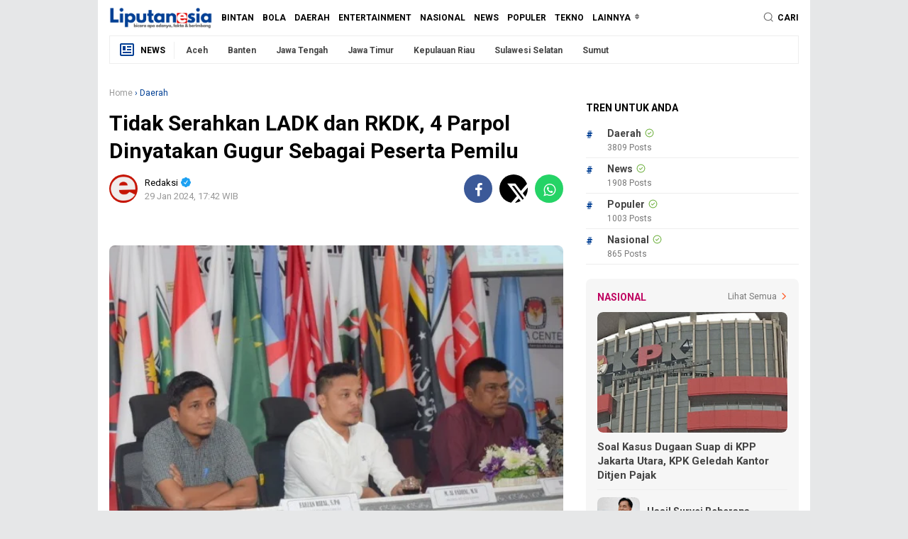

--- FILE ---
content_type: text/html; charset=utf-8
request_url: https://www.google.com/recaptcha/api2/aframe
body_size: 268
content:
<!DOCTYPE HTML><html><head><meta http-equiv="content-type" content="text/html; charset=UTF-8"></head><body><script nonce="OSUkP2PaTGYzKyJxs0PigA">/** Anti-fraud and anti-abuse applications only. See google.com/recaptcha */ try{var clients={'sodar':'https://pagead2.googlesyndication.com/pagead/sodar?'};window.addEventListener("message",function(a){try{if(a.source===window.parent){var b=JSON.parse(a.data);var c=clients[b['id']];if(c){var d=document.createElement('img');d.src=c+b['params']+'&rc='+(localStorage.getItem("rc::a")?sessionStorage.getItem("rc::b"):"");window.document.body.appendChild(d);sessionStorage.setItem("rc::e",parseInt(sessionStorage.getItem("rc::e")||0)+1);localStorage.setItem("rc::h",'1768441676134');}}}catch(b){}});window.parent.postMessage("_grecaptcha_ready", "*");}catch(b){}</script></body></html>

--- FILE ---
content_type: text/javascript; charset=UTF-8
request_url: https://www.liputanesia.co.id/feeds/posts/default/-/Daerah?alt=json-in-script&callback=related_results_labels_thumbs&max-results=7
body_size: 51606
content:
// API callback
related_results_labels_thumbs({"version":"1.0","encoding":"UTF-8","feed":{"xmlns":"http://www.w3.org/2005/Atom","xmlns$openSearch":"http://a9.com/-/spec/opensearchrss/1.0/","xmlns$blogger":"http://schemas.google.com/blogger/2008","xmlns$georss":"http://www.georss.org/georss","xmlns$gd":"http://schemas.google.com/g/2005","xmlns$thr":"http://purl.org/syndication/thread/1.0","id":{"$t":"tag:blogger.com,1999:blog-888725325547115831"},"updated":{"$t":"2026-01-15T00:11:44.298+07:00"},"category":[{"term":"Daerah"},{"term":"News"},{"term":"Provinsi Aceh"},{"term":"Kota Langsa"},{"term":"Populer"},{"term":"Nasional"},{"term":"Aceh Tamiang"},{"term":"Breaking News"},{"term":"Kepulauan Riau"},{"term":"Berita"},{"term":"Jawa Tengah"},{"term":"Kabar Berita"},{"term":"Lhokseumawe"},{"term":"Jawa Timur"},{"term":"Jakarta"},{"term":"Berita Nasional"},{"term":"Banda Aceh"},{"term":"Blitar"},{"term":"Berita Daerah"},{"term":"Kepri"},{"term":"Pj Walikota Syaridin"},{"term":"Anambas"},{"term":"Jawa Barat"},{"term":"Pendidikan"},{"term":"Aceh Timur"},{"term":"Pilkada Serentak 2024"},{"term":"Aceh"},{"term":"Ciamis"},{"term":"Bintan"},{"term":"Banten"},{"term":"TNI-POLRI"},{"term":"Pemilu 2024"},{"term":"Serang"},{"term":"Kriminal"},{"term":"Jelang Pilkada 2024"},{"term":"Kapolri"},{"term":"Tanjungpinang"},{"term":"Pemko Langsa"},{"term":"Polri"},{"term":"Pemalang"},{"term":"Internasional"},{"term":"Kota Tegal"},{"term":"Polres Langsa"},{"term":"Presiden Joko Widodo"},{"term":"Bola"},{"term":"Sulawesi Selatan"},{"term":"Advertorial"},{"term":"Kapolda Aceh"},{"term":"Aceh Utara"},{"term":"Kota Blitar"},{"term":"Pj Walikota Langsa"},{"term":"Donor Darah"},{"term":"Polda Aceh"},{"term":"Entertainment"},{"term":"H. Herdiat Sunarya"},{"term":"Korupsi"},{"term":"Polres Aceh Tamiang"},{"term":"Hukum"},{"term":"Kodim 0104"},{"term":"Ekonomi"},{"term":"Imigras Kelas II TPI Lhokseumawe"},{"term":"Politik"},{"term":"TNI"},{"term":"Kejaksaan Agung"},{"term":"Polres Aceh Timur"},{"term":"Korem 011 Lilawangsa"},{"term":"Tegal"},{"term":"PTPN Group"},{"term":"Kebakaran"},{"term":"Pilkada 2024"},{"term":"PJ Gubernur"},{"term":"BPJS Kesehatan"},{"term":"Video"},{"term":"Kapolres Langsa"},{"term":"Kalapas Kelas II B Langsa"},{"term":"Sumatera Utara"},{"term":"Toraja Utara"},{"term":"Ditjen Imigrasi"},{"term":"Kalimantan Selatan"},{"term":"Kapolda Kepri"},{"term":"Korban Kebakaran"},{"term":"Indonesia"},{"term":"Narkotika"},{"term":"Batam"},{"term":"Wartawan"},{"term":"Kesehatan"},{"term":"Pelantikan"},{"term":"Dandim 0104"},{"term":"Pj Bupati Aceh Tamiang"},{"term":"Danrem 011 Lilawangsa"},{"term":"Olahraga"},{"term":"Sosialisasi"},{"term":"KIP Kota Langsa"},{"term":"Kolonel Inf Ali Imran"},{"term":"Polres Serang"},{"term":"Kapolres Aceh Timur"},{"term":"Lapas Kelas II B Langsa"},{"term":"Makassar"},{"term":"Narkoba"},{"term":"Polda Jawa Tengah"},{"term":"Sepakbola"},{"term":"Stunting"},{"term":"DPR RI"},{"term":"Pekalongan"},{"term":"UMKM"},{"term":"Panglima TNI"},{"term":"Kalsel"},{"term":"Kemenkumham"},{"term":"Ketua DPRK Langsa"},{"term":"Polda Banten"},{"term":"Bea Cukai"},{"term":"Aceh Besar"},{"term":"DPRK Langsa"},{"term":"Brebes"},{"term":"Polres Pekalongan"},{"term":"Bawaslu"},{"term":"DPRD Blitar"},{"term":"Tana Toraja"},{"term":"Aksi Demo"},{"term":"KIP Langsa"},{"term":"Prabowo Subianto"},{"term":"Roby Kurniawan"},{"term":"Imigrasi"},{"term":"PWI"},{"term":"Sabu-sabu"},{"term":"Syauqul Muhibbin"},{"term":"Imigrasi Kelas II TPI Lhokseumawe"},{"term":"Medan"},{"term":"Polda Kalsel"},{"term":"Banjir"},{"term":"HUT RI ke-79"},{"term":"Kejati Kepri"},{"term":"Opini"},{"term":"Pangdam IM"},{"term":"Polres Tegal Kota"},{"term":"Semarang"},{"term":"HUT Kemerdekaan RI ke-79"},{"term":"Mas Ibbin"},{"term":"Rokok Ilegal"},{"term":"Satreskrim"},{"term":"BPJS Ketenagakerjaan"},{"term":"Brimob Kompi 2"},{"term":"Kapolres"},{"term":"Kesbangpol"},{"term":"Satpol PP dan WH"},{"term":"TNI AD"},{"term":"Bener Meriah"},{"term":"IAIN Zawiyah Cot Kala"},{"term":"Ramadhan 1445 H"},{"term":"Bisnis"},{"term":"HUT ke-79 Kemerdekaan RI"},{"term":"KIP Aceh Tamiang"},{"term":"Kemendagri"},{"term":"Lapas Narkotika Kelas IIB"},{"term":"Natuna"},{"term":"Slawi"},{"term":"BPBD"},{"term":"Kasat Reskrim"},{"term":"Langkat"},{"term":"Makan Bergizi Gratis"},{"term":"Pemusnahan"},{"term":"Sulsel"},{"term":"Tekno"},{"term":"Yogyakarta"},{"term":"Aceh Tengah"},{"term":"Calon Walikota Langsa"},{"term":"JKN"},{"term":"Jabodetabek"},{"term":"Judi Online"},{"term":"PWI Aceh"},{"term":"Prabowo-Gibran"},{"term":"Sumut"},{"term":"Banjarbaru"},{"term":"Pasar Murah"},{"term":"Pj Bupati Aceh Timur"},{"term":"Program JKN"},{"term":"RSUD Langsa"},{"term":"Silaturahmi"},{"term":"Deli Serdang"},{"term":"Kabinet Merah Putih"},{"term":"Kunker"},{"term":"PJ Walikota Imran"},{"term":"PT CMN"},{"term":"Pengadilan Negeri"},{"term":"Pj Bupati"},{"term":"Polda Kepri"},{"term":"Bekasi"},{"term":"Danrem Ali Imran"},{"term":"Diskominfo"},{"term":"Gempa Bumi"},{"term":"HUT RI Ke-78"},{"term":"Panwaslih"},{"term":"Brimob Peduli"},{"term":"KIP"},{"term":"Korban Kecelakaan"},{"term":"ASN"},{"term":"Banjarmasin"},{"term":"Bea Cukai Langsa"},{"term":"Disperindagkop"},{"term":"KIP Aceh"},{"term":"Panwaslih Kota Langsa"},{"term":"Partai Golkar"},{"term":"Pekanbaru"},{"term":"Presiden Prabowo"},{"term":"Sekda Kota Langsa"},{"term":"Asahan"},{"term":"Ciruas"},{"term":"DIY"},{"term":"Deby Maryanti"},{"term":"Hewan Qurban"},{"term":"KPK RI"},{"term":"Kecelakaan Maut"},{"term":"Lapas Narkotika Langsa"},{"term":"MNCTV"},{"term":"MOU"},{"term":"Meurah Budiman"},{"term":"Mudik Lebaran 2024"},{"term":"PMI Kota Langsa"},{"term":"PT PIM"},{"term":"PTPN III Persero"},{"term":"Pengedar Sabu"},{"term":"UNSAM"},{"term":"Upacara bendera"},{"term":"Yonif Raider Khusus 111"},{"term":"Ansar Ahmad"},{"term":"BPBD Kota Langsa"},{"term":"Bakal Calon Walikota"},{"term":"Bakti Sosial"},{"term":"DPRK"},{"term":"Diamankan Polisi"},{"term":"KPU"},{"term":"MBG"},{"term":"Meninggal Dunia"},{"term":"PON Aceh XXI"},{"term":"Pemerintah"},{"term":"Polisi"},{"term":"Polres Tegal"},{"term":"SMSI"},{"term":"AKBP Condro Sasongko"},{"term":"BPJSTK Lhokseumawe"},{"term":"Bali"},{"term":"Berita Pemalang"},{"term":"HUT Kemerdekaan RI ke-80"},{"term":"Inflasi"},{"term":"Kapolda"},{"term":"Korban Banjir"},{"term":"Korban Tenggelam"},{"term":"Mahasiswa"},{"term":"Pelaku Pencurian"},{"term":"Pencurian"},{"term":"Polda Sulsel"},{"term":"Polres Banjarbaru"},{"term":"Polsek Langsa Barat"},{"term":"Pramuka"},{"term":"Wakapolres"},{"term":"DPD KNPI Langsa"},{"term":"Galeri Foto"},{"term":"Hari Raya Idul Fitri 1445 H"},{"term":"IKN"},{"term":"Jogja"},{"term":"Laka Lantas"},{"term":"Lubuk Pakam"},{"term":"PTPN I"},{"term":"PWI Lhokseumawe"},{"term":"Pj Geuchik"},{"term":"Raih Penghargaan"},{"term":"Ramadhan 1446 H"},{"term":"TPPO"},{"term":"UDD PMI Langsa"},{"term":"WNA"},{"term":"Bantuan Sosial"},{"term":"Barang Ilegal"},{"term":"DLH"},{"term":"DPR-RI"},{"term":"DPRD"},{"term":"Demo"},{"term":"Jogjakarta"},{"term":"Kemenkumham RI"},{"term":"Mansur Hidayat"},{"term":"P4GN"},{"term":"PON XXI 2024"},{"term":"PTPN IV Regional 6 KSO"},{"term":"Pilkada Damai 2024"},{"term":"Polres Lhokseumawe"},{"term":"Polres Toraja Utara"},{"term":"Takengon"},{"term":"Timnas"},{"term":"Yogya"},{"term":"Apel"},{"term":"BNNK Langsa"},{"term":"Baitul Mal"},{"term":"DP3A Dalduk KB Langsa"},{"term":"Diamankan Pelaku"},{"term":"GTV"},{"term":"IAIN Langsa"},{"term":"Ibbin-Elim"},{"term":"KPU RI"},{"term":"Kejaksaan Langsa"},{"term":"Kemenag"},{"term":"Lapas Pemuda Kelas III"},{"term":"POPDA"},{"term":"Pariwisata"},{"term":"Penghargaan"},{"term":"Piagam Penghargaan"},{"term":"Pj Sekda Kota Langsa"},{"term":"Provinsi Sumatera Utara"},{"term":"Ramadhan 1444H"},{"term":"Sabang"},{"term":"Santuni Anak Yatim"},{"term":"Surabaya"},{"term":"Tangerang"},{"term":"WBP"},{"term":"BNN"},{"term":"Banjir Bandang"},{"term":"Berita Dunia"},{"term":"Buka Puasa Bersama"},{"term":"DPRD Anambas"},{"term":"Dewan Pers"},{"term":"Dirjen Imigrasi"},{"term":"Disdikbud Langsa"},{"term":"Hari Sumpah Pemuda"},{"term":"Hut Bhayangkara"},{"term":"KPU Toraja Utara"},{"term":"Kajari Langsa"},{"term":"Kapolres  Langsa"},{"term":"Kasus Korupsi"},{"term":"PSSI"},{"term":"Pangan Murah"},{"term":"Pohon Tumbang"},{"term":"RSUCM Langsa"},{"term":"Bandung"},{"term":"Debat Pilkada 2024"},{"term":"Diringkus Polisi"},{"term":"Donor Darah Rutin"},{"term":"Jalan Santai"},{"term":"Kapolres Anambas"},{"term":"Kapolsek Langsa Barat"},{"term":"Kemenkeu"},{"term":"Lingga"},{"term":"Mahkamah Konstitusi"},{"term":"Maulid Nabi Muhammad  SAW"},{"term":"PPK"},{"term":"PWI Pusat"},{"term":"Partai Gerindra"},{"term":"Paslon Walikota Langsa"},{"term":"Pawai Alegoris"},{"term":"Pelatihan"},{"term":"Pemilu"},{"term":"Rohingya"},{"term":"Sekda Langsa"},{"term":"bantuan masa panik"},{"term":"ASEAN"},{"term":"BPJSTK Blitar"},{"term":"Bagi Sembako"},{"term":"China"},{"term":"DPD IKAN"},{"term":"Damkar"},{"term":"Dana Desa"},{"term":"HUT"},{"term":"Istri Pj Gubernur"},{"term":"Jumat Berkah"},{"term":"Kapolsek"},{"term":"Kodam\nIM"},{"term":"Kota Bekasi"},{"term":"PDIP"},{"term":"PTPN I Regional 3"},{"term":"PTPN IV Regional V"},{"term":"Paskibraka"},{"term":"Riau"},{"term":"TNI AL"},{"term":"Wisuda"},{"term":"Akun Bodong"},{"term":"BPJS Tenaga Kerja"},{"term":"BSI"},{"term":"Bakesbangpol"},{"term":"Balon Walikota Langsa"},{"term":"Bantuan Kemanusiaan"},{"term":"Bencana Alam"},{"term":"Bimtek"},{"term":"DPRA"},{"term":"Dunia"},{"term":"GPI"},{"term":"HUT RI"},{"term":"Jalan sehat"},{"term":"Jelang PON"},{"term":"Karo"},{"term":"Kasus Rudapaksa"},{"term":"Kejari Lhokseumawe"},{"term":"MPR RI"},{"term":"MTQ"},{"term":"Nelayan"},{"term":"PLN"},{"term":"PMII"},{"term":"PON Aceh"},{"term":"PTPN IV Regional III"},{"term":"Pelaku Narkoba"},{"term":"Perum Bulog"},{"term":"Pidie"},{"term":"Pj Gubernur Aceh"},{"term":"Polresta Tanjungpinang"},{"term":"Rijanto-Beky"},{"term":"Satgas Pamtas RI-PNG"},{"term":"Senam Kesegaran Jasmani"},{"term":"Silahturrahmi"},{"term":"Tempat Pembuangan Sampah"},{"term":"Aceh Selatan"},{"term":"Anggota DPRK"},{"term":"Arus Balik"},{"term":"Atlet POPDA"},{"term":"Azhan Miraza"},{"term":"BCL"},{"term":"Bank Aceh"},{"term":"DPRD Kota Blitar"},{"term":"Gotong royong"},{"term":"HMI"},{"term":"HUT TNI Ke-78"},{"term":"Hafizha Rahmadhani"},{"term":"Idul Adha 1445 H"},{"term":"Insan Pers"},{"term":"Jurnalistik"},{"term":"KKN"},{"term":"KPK"},{"term":"KPPS"},{"term":"KPU Tana Toraja"},{"term":"KTT WWF"},{"term":"Kacabjari Natuna"},{"term":"Kejati Aceh"},{"term":"Ketua Panwaslih"},{"term":"Konferensi Pers"},{"term":"MAA"},{"term":"Menkominfo"},{"term":"Muhammadiyah"},{"term":"Papua"},{"term":"Pelantikan Anggota DPRD"},{"term":"Polda"},{"term":"Pupuk Iskandar Muda"},{"term":"Safari Ramadhan"},{"term":"Sertijab"},{"term":"UPTD PPA"},{"term":"Upacara HUT Ke- 79 RI"},{"term":"Video Viral"},{"term":"Wakil Ketua KIP Aceh"},{"term":"ADV"},{"term":"Aceh Jaya"},{"term":"Audiensi"},{"term":"BPBD Aceh Tamiang"},{"term":"BUMN"},{"term":"Babinsa"},{"term":"Bagi Takjil"},{"term":"Bantuan Rumah"},{"term":"Bendera Merah Putih"},{"term":"Bhayangkara Fest"},{"term":"Bulog"},{"term":"Bunda Paud"},{"term":"DPRK Aceh Tamiang"},{"term":"Divisi Humas Polri"},{"term":"HUT TNI ke-79"},{"term":"Hari Bhayangkara ke-78"},{"term":"Hari Lahir Pancasila"},{"term":"Ibadah Haji 2025"},{"term":"Joko Widodo"},{"term":"KONI"},{"term":"KPU Blitar"},{"term":"Kepala DSI \u0026 PD"},{"term":"Lebaran 2025"},{"term":"Mabes Polri"},{"term":"Ombudsman RI"},{"term":"PON ke XXI"},{"term":"PPPK"},{"term":"Papua Selatan"},{"term":"Paripurna"},{"term":"Patroli"},{"term":"Pelaku Pembunuhan"},{"term":"Pelaku Perjudian"},{"term":"Pelayanan"},{"term":"Remisi"},{"term":"Satlantas"},{"term":"Satpol PP"},{"term":"Seleksi KIP Langsa"},{"term":"Simeulue"},{"term":"Sumbar"},{"term":"TMMD"},{"term":"TPA"},{"term":"Teknologi"},{"term":"UKW"},{"term":"Wakapolda"},{"term":"tersangka"},{"term":"Aceh Forest Xplorer"},{"term":"Akreditasi"},{"term":"Aksi Bela Palestina"},{"term":"Arab Saudi"},{"term":"BBKT"},{"term":"BPJSTK"},{"term":"Bacaleg 2024"},{"term":"Bencana Longsor"},{"term":"Berbagi Sesama"},{"term":"CSR"},{"term":"Comal"},{"term":"Danki Brimob"},{"term":"Desa Purana"},{"term":"Elim Tyu Samba"},{"term":"Evakuasi"},{"term":"FGD"},{"term":"FKUB"},{"term":"Forki"},{"term":"Gubernur"},{"term":"Halal Bihalal"},{"term":"Hari Anak Nasional"},{"term":"Ibadah Haji 2023"},{"term":"Idul Adha 1444 H"},{"term":"Jamaah Haji"},{"term":"Jamaah Haji 2024"},{"term":"Jemaah Haji"},{"term":"Kejaksaan Negeri Langsa"},{"term":"Kerjasama"},{"term":"Kodim 0117"},{"term":"Koperasi Merah Putih"},{"term":"Kunjungi Korban Kebakaran"},{"term":"Layanan JKN"},{"term":"Malaysia"},{"term":"Maulid Nabi"},{"term":"Mesum"},{"term":"Mutasi"},{"term":"Narapidana"},{"term":"OJK"},{"term":"P3HI"},{"term":"PAW"},{"term":"PDI Perjuangan"},{"term":"Palestina"},{"term":"Partai PKB"},{"term":"Pelaku Curanmor"},{"term":"Pelaku Penganiayaan"},{"term":"Pelecehan Seksual"},{"term":"Pemenang Pilkada 2024"},{"term":"Pimpin Upacara"},{"term":"Pj Walikota"},{"term":"Polres Bintan"},{"term":"Polres Ciamis"},{"term":"Prokopim"},{"term":"Puan Maharani"},{"term":"RS Arun"},{"term":"RSCM Langsa"},{"term":"RSUCM"},{"term":"Rusia"},{"term":"Satres Narkoba"},{"term":"Sekda"},{"term":"Unimal"},{"term":"Viral"},{"term":"Wisata"},{"term":"Workshop"},{"term":"Zakat"},{"term":"bantuan Banjir"},{"term":"sabu"},{"term":"BNPB RI"},{"term":"Bireuen"},{"term":"Bogor"},{"term":"Brimob Komipi 2"},{"term":"Bulan Bakti Karang Taruna"},{"term":"Bunuh Diri"},{"term":"Caleg DPRK Langsa"},{"term":"Curanmor"},{"term":"Disdukcapil"},{"term":"Dr. Sayuti Abubakar"},{"term":"Gibran Rakabuming Raka"},{"term":"HUT Aceh Tamiang"},{"term":"HUT Kota Langsa ke-23"},{"term":"Hari Kesaktian Pancasila"},{"term":"Hari Lingkungan Sedunia"},{"term":"Investasi"},{"term":"Jelang Nataru"},{"term":"Jurnalis"},{"term":"Kabupaten Karo"},{"term":"Kejaksaan"},{"term":"Kejari Blitar"},{"term":"Kejari Langsa"},{"term":"Kemendikbud"},{"term":"Korban Pembunuhan"},{"term":"Kunjungan Kerja"},{"term":"Madiun"},{"term":"Mahkamah Syar'iyah"},{"term":"Modus Penipuan"},{"term":"Offroader"},{"term":"PMI"},{"term":"PT CMMN"},{"term":"PUPR"},{"term":"Palembang"},{"term":"Panwascam"},{"term":"Paspor"},{"term":"Pelantikan mutasi dan promosi jabatan"},{"term":"Pemerintah Aceh"},{"term":"Penanganan Kebakaran"},{"term":"Pencabulan"},{"term":"Pencarian Korban Tenggelam"},{"term":"Persoalan Sampah"},{"term":"Pesona Pesisir Timur Aceh"},{"term":"Peusijuk"},{"term":"Piala Dunia 2026"},{"term":"Pj Walikota Hanan"},{"term":"Pontianak"},{"term":"Rakor"},{"term":"Resmi Dilantik"},{"term":"Satlinmas"},{"term":"Sekda Aceh"},{"term":"Shalat Ied"},{"term":"Sulawesi Utara"},{"term":"Tanah Longsor"},{"term":"Timnas Indonesia"},{"term":"sijago merah"},{"term":"APDESI"},{"term":"Aceh Barat"},{"term":"Aceh Tenggara"},{"term":"Adat Budaya"},{"term":"Aksi Kemanusiaan"},{"term":"Anti Korupsi"},{"term":"Asisten I"},{"term":"BBM"},{"term":"BLT"},{"term":"BNNP Aceh"},{"term":"BRI Liga 1"},{"term":"Baksos"},{"term":"Bandar Narkoba"},{"term":"Banjar"},{"term":"Barang Bukti"},{"term":"Beasiswa"},{"term":"Bedah Rumah"},{"term":"Berbagi Takjil 2024"},{"term":"Berita Pekalongan"},{"term":"Biruen"},{"term":"Brimob Berbagi"},{"term":"DBHCHT"},{"term":"DP2KP"},{"term":"DPMG"},{"term":"Denpasar"},{"term":"Direktur RSUD Langsa"},{"term":"Disabilitas"},{"term":"Gampong Paya Bujok Seulemak"},{"term":"Gaza"},{"term":"HIPMI"},{"term":"HPN 2024"},{"term":"Hari Ibu"},{"term":"Hari Pengayoman"},{"term":"Hari Raya Idul Fitri 1444 H"},{"term":"Hari Santri Nasional"},{"term":"Harkitnas"},{"term":"Hasil Pilkada 2024"},{"term":"Hendry Ch Bangun"},{"term":"IWO"},{"term":"Irjen Pol. (P) Drs. Armia Pahmi"},{"term":"JPU"},{"term":"Jepang"},{"term":"KPU Tegal"},{"term":"Kabupaten Blitar"},{"term":"Kadisperindagkop"},{"term":"Kalapas"},{"term":"Kalimantan Barat"},{"term":"Kanwil DJBC Aceh"},{"term":"Kasat Reskrim Aceh Timur"},{"term":"Kejari"},{"term":"Ketua DPR RI"},{"term":"Koperasi"},{"term":"Kota Pekalongan"},{"term":"LPN"},{"term":"Lalu Lintas"},{"term":"Lampung"},{"term":"Logistik Pemilu"},{"term":"MK"},{"term":"MPU"},{"term":"Mudik 2023"},{"term":"Nagan Raya"},{"term":"Nataru 2024"},{"term":"Nekad bunuh diri"},{"term":"New"},{"term":"Offroad"},{"term":"PKA-8"},{"term":"PPS"},{"term":"PSHT"},{"term":"PT PEMA"},{"term":"PTPN IV PalmCo"},{"term":"Panen Raya"},{"term":"Panwaslih Pilkada"},{"term":"Partai PDI-P"},{"term":"Pertanian"},{"term":"Petani"},{"term":"Piala Asia Qatar 2023"},{"term":"Pimpinan DPRK Langsa"},{"term":"Polda Sulawesi Selatan"},{"term":"Prof Zudan Arif Fakrulloh"},{"term":"Pupuk Bersubsidi"},{"term":"Remisi Napi"},{"term":"Restorative Justice"},{"term":"SMAN 3 Langsa"},{"term":"Salur Bantuan"},{"term":"Satbrimobda Aceh"},{"term":"Sembako"},{"term":"Silmy Karim"},{"term":"Sinergitas TNI-Polri"},{"term":"Sosialisasi Pilkada"},{"term":"Tambang Ilegal"},{"term":"Tanam Pohon"},{"term":"Tarempa"},{"term":"Tawuran"},{"term":"Turki"},{"term":"Upacara"},{"term":"Usai Pilkada Serentak 2024"},{"term":"Visi dan Misi Calon Walikota dan Wakil Walikota Langsa"},{"term":"Walikota"},{"term":"Airlangga Hartarto"},{"term":"BMKG"},{"term":"BPK RI"},{"term":"Bantul"},{"term":"Bareskrim"},{"term":"Batu Bedulang"},{"term":"Brimob Bakti Sosial"},{"term":"Brimob Quick Respon"},{"term":"Calon Bupati dan Wakil Bupati"},{"term":"Calon Jemaah Haji"},{"term":"Coblos TPS"},{"term":"Deklarasi Calon Walikota"},{"term":"Dinkes Kota Langsa"},{"term":"Direktur PT CMN"},{"term":"Dirresnarkoba"},{"term":"Disnaker Blitar"},{"term":"Distribusi Logistik Pemilu"},{"term":"Ditlantas Polda"},{"term":"Donasi Palestina"},{"term":"Ekspor"},{"term":"Futsal"},{"term":"GARANG"},{"term":"Gadjah Puteh"},{"term":"Gampong Bebas Narkoba"},{"term":"Gampong Sungai Pauh Firdaus"},{"term":"Gayo Lues"},{"term":"Gempa"},{"term":"HPN 2023"},{"term":"HUT PTPN Group ke-28"},{"term":"Hari Pahlawan Nasional"},{"term":"Hasil Pemilu 2024"},{"term":"Hoax"},{"term":"Imigrasi Lhokseumawe"},{"term":"Islam"},{"term":"Israel"},{"term":"JPT"},{"term":"Jalan Rusak"},{"term":"Jalan Tol"},{"term":"Jumat Curhat"},{"term":"Kadis DLH"},{"term":"Kalimantan"},{"term":"Kanwil Kemenkumham Aceh"},{"term":"Kasat Narkoba"},{"term":"Kawasan Ekosistem Mangrove"},{"term":"Kejagung"},{"term":"Kekerasan terhadap anak"},{"term":"Kemenkes"},{"term":"Kemensos RI"},{"term":"Kesehatan Gratis"},{"term":"Ketua KIP Langsa"},{"term":"Kominfo"},{"term":"Kontingen Kota Langsa"},{"term":"Korban Longsor"},{"term":"Korban Pembacokan"},{"term":"Korlantas Polri"},{"term":"Ladang Ganja"},{"term":"Lansia"},{"term":"Lebaran Idul Fitri"},{"term":"LembaHtari"},{"term":"Magetan"},{"term":"Masa Libur Lebaran"},{"term":"Mekar Baru"},{"term":"Meugang Ramadhan"},{"term":"NU"},{"term":"Nataru"},{"term":"Ombudsman Aceh"},{"term":"PKK Kota Langsa"},{"term":"PLN UP3 Langsa"},{"term":"PMI Aceh Tamiang"},{"term":"PSBL"},{"term":"PT KPBN"},{"term":"PT RPN"},{"term":"PTPN I Regional 7"},{"term":"PTPN IV Regional 6"},{"term":"Pangkalpinang"},{"term":"Pansel"},{"term":"Panwaslih Aceh"},{"term":"Partai PAN"},{"term":"Partai Perindo"},{"term":"Pasaman"},{"term":"Pasar Murah Pangan"},{"term":"Pelaku Pembacokan"},{"term":"Pelaku rudapaksa"},{"term":"Pelayanan Masyarakat"},{"term":"Peletakan Batu Pertama"},{"term":"Pemadam Kebakaran"},{"term":"Penanaman Mangrove"},{"term":"Pengawasan Orang Asing"},{"term":"Penjual Sabu"},{"term":"Personel Polres Langsa"},{"term":"Pertamina"},{"term":"Pilkada"},{"term":"Pisah Sambut"},{"term":"Pleno Rekapitulasi Hasil Pilkada"},{"term":"Polda Jawa Timur"},{"term":"Polisi Cilik"},{"term":"Polres Tana Toraja"},{"term":"Polres Tanah Karo"},{"term":"Polresta Banda Aceh"},{"term":"Polwan"},{"term":"Posyandu"},{"term":"Qatar"},{"term":"RUU Pilkada"},{"term":"Rapat Pleno KIP"},{"term":"Rijanto"},{"term":"SKPK"},{"term":"Sapi Qurban"},{"term":"Sleman"},{"term":"Sumatera Barat"},{"term":"Sumsel"},{"term":"TPA Purana"},{"term":"Tahun Baru Islam"},{"term":"Takbir Keliling"},{"term":"Takjil Berbuka Puasa"},{"term":"Tanggerang"},{"term":"Tenaga Kerja"},{"term":"Teroris"},{"term":"Terpopuler"},{"term":"USCND"},{"term":"USK"},{"term":"Ulama"},{"term":"Usman"},{"term":"WWF"},{"term":"Wapres"},{"term":"Wawasan Kebangsaan"},{"term":"Ziarah Makam Pahlawan"},{"term":"dana hibah pilkada"},{"term":"jual sabu"},{"term":"korban Perampokan"},{"term":"kukuh dan dilantik"},{"term":"mayat"},{"term":"senpi"},{"term":"terciduk mesum"},{"term":"AESM"},{"term":"AS"},{"term":"Abu Vulkanik"},{"term":"Adat Melayu"},{"term":"Al-Qur'an"},{"term":"Amerika Serikat"},{"term":"Angka Kemiskinan"},{"term":"Apel Pasukan Pengamanan"},{"term":"Aplikasi Mobile JKN"},{"term":"Asia"},{"term":"Asisten II"},{"term":"BAS"},{"term":"BLT-DD"},{"term":"BNPB"},{"term":"BPJamsostek"},{"term":"Bandar Pusaka"},{"term":"Bank BSI"},{"term":"Bawaslu RI"},{"term":"Bea Cukai Aceh"},{"term":"Bengkulu"},{"term":"Berita Hoax"},{"term":"Berita Kajen"},{"term":"Bupati"},{"term":"Bupati Pemalang"},{"term":"Calon Gubernur"},{"term":"Capres-Cawapres"},{"term":"Car-Free Day"},{"term":"Cilegon"},{"term":"DP3AP2KB"},{"term":"DPD PAN Langsa"},{"term":"DPO"},{"term":"DPPKP"},{"term":"DPRD Ciamis"},{"term":"DPRD Kota Tegal"},{"term":"DPRD Tana Toraja"},{"term":"Desa Ranjeng"},{"term":"Destinasi Wisata"},{"term":"Dinas Sosial"},{"term":"Dinkes Blitar"},{"term":"Dirjen Bea Cukai"},{"term":"Dirlantas Polda Aceh"},{"term":"Dispora"},{"term":"Ditreskrimsus Polda Aceh"},{"term":"Eksekusi Hukum Cambuk"},{"term":"Gampong Cinta Raja"},{"term":"Ganja"},{"term":"Gas Elpiji 3 kg"},{"term":"Gudep Pramuka Langsa Kota"},{"term":"Gugatan PHPU"},{"term":"Gula Coklat Sukrosa"},{"term":"HBP ke-60"},{"term":"HUT KORPRI ke-52"},{"term":"Hak Angket"},{"term":"Hardikda"},{"term":"Hari Jadi Ciamis ke-383"},{"term":"Hari Pahlawan ke-78"},{"term":"Hari Sumpah Pemuda ke- 97"},{"term":"Hulu Sungai Tengah"},{"term":"Humas Polri"},{"term":"IKWI"},{"term":"Idul Adha 2023"},{"term":"Idul Adha 2025"},{"term":"Inspektorat"},{"term":"Irjen Achmad Kartiko"},{"term":"Jelang Ramadhan"},{"term":"Jember"},{"term":"KAHMI"},{"term":"KIP Aceh Timur"},{"term":"KPU Kota Tegal"},{"term":"KPU Pemalang"},{"term":"KTT ASEAN"},{"term":"Kaban Kesbangpol Langsa"},{"term":"Kajari Lhokseumawe"},{"term":"Kajen"},{"term":"Kakanwil"},{"term":"Kamboja"},{"term":"Kanwil"},{"term":"Kapolres Bener Meriah"},{"term":"Karnaval"},{"term":"Kasat Resnarkoba"},{"term":"Kecamatan Langsa Timur"},{"term":"Kejari Aceh Timur"},{"term":"Kemenhub"},{"term":"Kementrian"},{"term":"Kereta Cepat Whoosh"},{"term":"Ketua KNPI Langsa"},{"term":"Ketua MPR"},{"term":"Klarifikasi"},{"term":"Komisi I DPRK Langsa"},{"term":"Komisioner Bawaslu"},{"term":"Korban Banjir Bandang"},{"term":"Kota Kualasimpang"},{"term":"Kota Serang"},{"term":"Kotabaru"},{"term":"Kutacane"},{"term":"LPP RRI"},{"term":"Langsa"},{"term":"Lapas Kelas IIB"},{"term":"Longsor"},{"term":"MPD"},{"term":"Maimul Mahdi"},{"term":"Marabahan"},{"term":"Mayat Laki-laki Ditemukan"},{"term":"Mayat Tanpa Identitas"},{"term":"Mayjen TNI Niko Fahrizal"},{"term":"Mekkah"},{"term":"Melayu"},{"term":"Mentan"},{"term":"Milad"},{"term":"Mobile JKN"},{"term":"Museum"},{"term":"Musik"},{"term":"Musrembang 2025"},{"term":"PCNU"},{"term":"PMK"},{"term":"PSSI Aceh"},{"term":"PT Pertamina"},{"term":"PT SGN"},{"term":"PTPN I Regional 4"},{"term":"PTPN III"},{"term":"Padang"},{"term":"Pangandaran"},{"term":"Pantai Widuri Pemalang"},{"term":"Panwaslihcam"},{"term":"Partai NasDem"},{"term":"Partai Politik"},{"term":"Pelajar"},{"term":"Pelaku TPPO"},{"term":"Pemkab Aceh Timur"},{"term":"Pengamanan Nataru"},{"term":"Penipuan"},{"term":"Penjual Miras"},{"term":"Piala Asia U-23"},{"term":"Pj Bupati Aceh Besar"},{"term":"Pj Ketua PKK"},{"term":"Pj Walikota Banda Aceh"},{"term":"Polres"},{"term":"Polres Aceh Utara"},{"term":"Polsek Langsa Timur"},{"term":"Proyek Pembangunan"},{"term":"Pungli"},{"term":"RCTI"},{"term":"RKPD"},{"term":"Rektor"},{"term":"SPBU"},{"term":"Sampah"},{"term":"Sat Reskrim"},{"term":"Siantan"},{"term":"Simulasi Pemilu 2024"},{"term":"Sita Rokok Ilegal"},{"term":"Swasembada Pangan"},{"term":"TP PKK Bintan"},{"term":"Tanam Padi"},{"term":"Tanda Tangan Kesepakatan"},{"term":"Tandatangani MoU"},{"term":"Tanjung Pura"},{"term":"TatoJuliadinHidayawan"},{"term":"Temu Ramah"},{"term":"Timnas U23"},{"term":"Toraja"},{"term":"UKW PWI Aceh"},{"term":"Unjuk Rasa"},{"term":"Venue PON"},{"term":"WBK dan WBBM 2024"},{"term":"Wakapolri"},{"term":"Warga Tolak TPA"},{"term":"lantik pejabat eselon"},{"term":"persit"},{"term":"APBD P"},{"term":"Adat Istiadat"},{"term":"Aksi Damai"},{"term":"Alun-Alun Ciamis"},{"term":"Aneka Lomba"},{"term":"Anggaran"},{"term":"Anggota DPRD Kabupaten Pekalongan"},{"term":"Anniversary"},{"term":"Apel Siaga"},{"term":"Asta Cita Presiden"},{"term":"BAZNAS"},{"term":"BKKBN Aceh"},{"term":"BKPSDM"},{"term":"BSI KCP Langsa 1"},{"term":"Badan Gizi Nasional (BGN)"},{"term":"Balon Ketua KNPI"},{"term":"Bank Aceh Syari’ah"},{"term":"Bank BRI"},{"term":"Bansos"},{"term":"Bantarbolang"},{"term":"Bantuan"},{"term":"Bantuan Air Bersih"},{"term":"Basarnas"},{"term":"Batang"},{"term":"Bawaslu Blitar"},{"term":"Bawaslu Tegal"},{"term":"Beri Bantuan"},{"term":"Berita Hoak"},{"term":"Bom Meledak"},{"term":"Buronan"},{"term":"Buruh"},{"term":"CMI"},{"term":"Calon Bupati Pemalang 2024"},{"term":"Cek Harga Pasar"},{"term":"DLH Langsa"},{"term":"DLHK"},{"term":"DPD Bapera Langsa"},{"term":"DPMG Aceh"},{"term":"DPP IKAN"},{"term":"DPR"},{"term":"DPRD Pekalongan"},{"term":"DPRD Tegal"},{"term":"DPRK Lhokseumawe"},{"term":"Dayah"},{"term":"Deklarasi Capres Prabowo"},{"term":"Deklarasi Pemilu Damai"},{"term":"Dinas Perhubungan"},{"term":"Direktur BPJS Kesehatan"},{"term":"Disdamkar"},{"term":"Diskominfo Tegal"},{"term":"Disperindagkop Kota Langsa"},{"term":"Divhumas Polri"},{"term":"Doa Bersama"},{"term":"Dosen"},{"term":"Drs. Asra"},{"term":"Edukasi Bahaya Narkoba"},{"term":"FaceBook Usman Udin"},{"term":"Filipina"},{"term":"Forkopinda"},{"term":"Gajah Liar"},{"term":"Galeri"},{"term":"Gerakan Pangan Murah"},{"term":"Geuchik"},{"term":"Gunung Ruang"},{"term":"HUT Kabupaten Tana Toraja Ke-67"},{"term":"HUT Kodam ke-68"},{"term":"HUT Persit Ke-78"},{"term":"HUT Polri Ke-77"},{"term":"Hamas"},{"term":"Hardiknas 2025"},{"term":"Harga Beras"},{"term":"Hari Bhakti Imigrasi ke-75"},{"term":"Hari Buruh Internasional"},{"term":"Hasil Sementara"},{"term":"Head Region 6 Supporting Co PTPN 1"},{"term":"Idul Adha 1445H"},{"term":"Idul Fitri 2025"},{"term":"Iskandar Muda"},{"term":"Jakarta Timur"},{"term":"Jakarta Utara"},{"term":"Jambi"},{"term":"Juara Pawai"},{"term":"Jumat Berbagi"},{"term":"Jumbara PMR"},{"term":"Jusuf Kalla"},{"term":"KPM"},{"term":"KPP Pratama Langsa"},{"term":"KTNA"},{"term":"KTT Ke-20 ASEAN-India"},{"term":"Kabidhumas Polda"},{"term":"Kadisdikbud Langsa"},{"term":"Kampung Bebas Narkoba"},{"term":"Kanwil Kementerian Agama"},{"term":"KanwilDitjenimAceh"},{"term":"Kapuspenkum"},{"term":"Karang Taruna"},{"term":"Karimun"},{"term":"Kasdam"},{"term":"Kasus Cabul"},{"term":"Kecelakaan"},{"term":"Kejaksaan Tinggi"},{"term":"Kejari Tanjungpinang"},{"term":"Kelas IIB Tanjung Pura"},{"term":"Kementerian ESDM"},{"term":"Kementrian Komdigi"},{"term":"Kendalikan Banjir"},{"term":"Kepala Desa"},{"term":"Kepala Kemenkumham Aceh"},{"term":"Kepolisian"},{"term":"Ketahan Pangan"},{"term":"Klinik Cut Meutia"},{"term":"Kodim 0103 Aceh Utara"},{"term":"Korban TPPO"},{"term":"Kuasa Hukum"},{"term":"Kutuk Serangan Gaza"},{"term":"Lalulintas"},{"term":"Lapas Kelas II A"},{"term":"Lapas Kelas IIi"},{"term":"Lebak"},{"term":"Lebaran 2024"},{"term":"Liga 3"},{"term":"MPP"},{"term":"MTQ ke-XIV"},{"term":"Mafia Tanah"},{"term":"Malam Resepsi"},{"term":"Mansur Bobby"},{"term":"Masjid Agung Darul Fallah"},{"term":"May Day"},{"term":"Menteri Keuangan"},{"term":"Mudik Gratis"},{"term":"Mudik Lebaran 2025"},{"term":"Musda"},{"term":"Nasir Djamil"},{"term":"Natal 2023"},{"term":"Nuzulul Qur’an"},{"term":"Oknum BSI"},{"term":"Operasi Gabungan"},{"term":"Ormas Musga"},{"term":"Otomotif"},{"term":"PAD"},{"term":"PAD Ciamis"},{"term":"PAG"},{"term":"PAUD"},{"term":"PDAM"},{"term":"PKS"},{"term":"PMI Banda Aceh"},{"term":"PTPN I Regional 5"},{"term":"PTPN I Regional 8"},{"term":"PTPN IV Regional 4"},{"term":"PTPN-1 Regional 6"},{"term":"PTPS"},{"term":"Paket Sembako"},{"term":"Pakta Integritas"},{"term":"Pameran"},{"term":"Pancasila"},{"term":"Pawai Takbir"},{"term":"Pelaku Korupsi"},{"term":"Pelaku Pembobolan Rumah"},{"term":"Pelantikan Pj Geuchik"},{"term":"Pemadam"},{"term":"Pemko Banda Aceh"},{"term":"Pendopo"},{"term":"Penerimaan Polri"},{"term":"Pengungsi"},{"term":"Peningkatan SDM"},{"term":"Perbankan"},{"term":"Perdagangan Manusia"},{"term":"Peringatan Tsunami"},{"term":"Perpanjang Masa Jabatan"},{"term":"Pers"},{"term":"Perumda Tirta Keumuneng"},{"term":"Piala AFC U-23"},{"term":"Pilkada Kabupaten Blitar 2024"},{"term":"Pimpinan Dayah"},{"term":"Pj Sekda"},{"term":"Plt. Direktur RSUD Langsa"},{"term":"Polda Metro Jaya"},{"term":"Polda Sumut"},{"term":"Polsek Langsa Kota"},{"term":"Poltekkes Kemenkes"},{"term":"Prapid"},{"term":"Program Ketahanan Pangan"},{"term":"Program Makan Bergizi Gratis"},{"term":"Provinsi  Sumatera Utara"},{"term":"Provinsi Riau"},{"term":"Puskesmas"},{"term":"Qahla"},{"term":"RAPBD 2025"},{"term":"RS Regional"},{"term":"RSAL"},{"term":"RSUD Ashari Pemalang"},{"term":"RSUD Mardi Waluyo"},{"term":"Raih Gelar Doktor"},{"term":"Rakor Stunting"},{"term":"Renungan Suci"},{"term":"Rudapaksa Santriwati"},{"term":"Rumah Tidak Layak Huni"},{"term":"Rutan"},{"term":"SAR"},{"term":"SK"},{"term":"SKK Migas"},{"term":"SMAN 1 Langsa"},{"term":"SMKN 3 Langsa"},{"term":"Salurkan Beras"},{"term":"Sambut Tahun Baru 2025"},{"term":"Samsat Lhokseumawe"},{"term":"Sat Res Narkoba"},{"term":"Seleksi Calon JPT"},{"term":"Seleksi KIP Aceh Timur"},{"term":"Semarak Kemerdekaan RI"},{"term":"Sengketa Tanah"},{"term":"Serah Jabatan"},{"term":"Serah Terima"},{"term":"Simulasi Pengamanan"},{"term":"Singapore"},{"term":"Sosialisasi Pengawasan"},{"term":"Sulawesi Tenggara"},{"term":"Sumenep"},{"term":"Sunat Massal"},{"term":"Swara Bintang"},{"term":"Syariat Islam"},{"term":"TNi AU"},{"term":"Taekwondo"},{"term":"Tandatangan NPHD"},{"term":"Tanggul Rusak"},{"term":"Tasikmalaya"},{"term":"Tebing Tinggi"},{"term":"UDD PMI Banda Aceh"},{"term":"UGM"},{"term":"UMY"},{"term":"Usaha Ilegal"},{"term":"Vietnam"},{"term":"WNI"},{"term":"WTP"},{"term":"ZI"},{"term":"cek SPBU"},{"term":"jaksa"},{"term":"razia"},{"term":"remaja"},{"term":"rudapaksa anak kandung"},{"term":"1 Muharram 1446H"},{"term":"Ad Hoc PPK"},{"term":"Adipura"},{"term":"Advokat"},{"term":"Aktivis"},{"term":"Amerika"},{"term":"Amsco 4x4 Team"},{"term":"Angin Kencang"},{"term":"Anti Bullying"},{"term":"Anti Narkoba"},{"term":"Apel Seulawah"},{"term":"Api"},{"term":"Arisan Bodong"},{"term":"Asisten III"},{"term":"Asusila"},{"term":"Atlet Tinju"},{"term":"Australia"},{"term":"BI Lhokseumawe"},{"term":"BLUD"},{"term":"BNNK Lhokseumawe"},{"term":"BPIP"},{"term":"BPK Aceh"},{"term":"BPKAD"},{"term":"BPKPSDM"},{"term":"BPN"},{"term":"BPR"},{"term":"BPS"},{"term":"Bacalon"},{"term":"Badan Ad Hoc"},{"term":"Bagi Sembako Gratis"},{"term":"Bakamla RI"},{"term":"Bakti Sosial Kesehatan"},{"term":"Bandar Lampung"},{"term":"Bantuan Rutilahu"},{"term":"Bapas Kelas I Pangkalpinang"},{"term":"Barabai"},{"term":"Bawaslu Langsa"},{"term":"Bayi terlantar"},{"term":"Bazar"},{"term":"Bea Cukai Lhokseumawe"},{"term":"Begal"},{"term":"Beli Sabu"},{"term":"Bencana Banjir"},{"term":"Bendera Bulan Bintang"},{"term":"Berita Pemerintah"},{"term":"Berkah Ramadhan."},{"term":"Bhabinkamtibmas"},{"term":"Bibit Ikan"},{"term":"Bullying"},{"term":"CBP"},{"term":"Cabor Tinju"},{"term":"Caleg DPR"},{"term":"Call Center 112"},{"term":"Calon Bupati Blitar"},{"term":"Camat"},{"term":"Camat Langsa Barat"},{"term":"Cilacap"},{"term":"Covid19"},{"term":"DJBC"},{"term":"DKI"},{"term":"DKPP Blitar"},{"term":"DPC GRANAT"},{"term":"DPD Bapera Aceh"},{"term":"DPD PKS Langsa"},{"term":"DPD RI"},{"term":"DPMPTSP"},{"term":"DPRD Bintan"},{"term":"DPRD Kepri"},{"term":"DPS"},{"term":"DPT"},{"term":"DPW Partai Perindo"},{"term":"Damai"},{"term":"Dana Pokir"},{"term":"Dar Faqih Qurani"},{"term":"Dedy-Iin"},{"term":"Deklarasi"},{"term":"Dekranasda Aceh"},{"term":"Densus 88"},{"term":"Depok"},{"term":"Desa Binaan"},{"term":"Desa Cigelam"},{"term":"Desa Kaserangan"},{"term":"Desa Pedagung"},{"term":"Desa Sebelat"},{"term":"Dewan Ekonomi Nasional"},{"term":"Dialog"},{"term":"Dinas Pendidikan Aceh"},{"term":"Dinsos Blitar"},{"term":"Diplomasi"},{"term":"Direktur RSUD"},{"term":"Disbudpar Aceh"},{"term":"Disdikbud Aceh"},{"term":"Diskusi Publik"},{"term":"Disnaker"},{"term":"Disparpora"},{"term":"Ditemukan Bayi"},{"term":"Dosen USCND"},{"term":"Dua Dekade Tsunami"},{"term":"Duta Wisata"},{"term":"Dzikir dan Tausyiah"},{"term":"FIFA"},{"term":"Fadlon"},{"term":"Forkopimda"},{"term":"Formula E 2023"},{"term":"Fraksi PDI-P"},{"term":"Fraksi Partai Golkar"},{"term":"GAWAT"},{"term":"GTV ke-23"},{"term":"GWI"},{"term":"Gampong Alue Dua Bakaran Bate"},{"term":"Gampong Jawa"},{"term":"Gampong Matang Seulimeng"},{"term":"Gempur Rokok Ilegal"},{"term":"Geng Motor"},{"term":"Gudang Logistik Pemilu"},{"term":"HAM"},{"term":"HANI"},{"term":"HMTI"},{"term":"HUT Gerindra ke-17"},{"term":"HUT Korpri ke-53"},{"term":"HUT PT CMN ke-11"},{"term":"HUT TNI ke-80"},{"term":"HUT ke-79 RI"},{"term":"HUT ke-80 TNI"},{"term":"Handphone"},{"term":"Hardikda ke-65"},{"term":"Hardiknas 2023"},{"term":"Hardiknas 2024"},{"term":"Hari Bela Negara"},{"term":"Hari Buruh Nasional"},{"term":"Hari Jadi Toraja ke-777"},{"term":"Hari Juang TNI-AD Ke-79"},{"term":"Hari Pahlawan"},{"term":"Hari Pajak"},{"term":"Hari Pramuka"},{"term":"Hijab"},{"term":"Hujan"},{"term":"Hukum Cambuk"},{"term":"Hutan Lindung"},{"term":"IJTI"},{"term":"IMI"},{"term":"IWO Ciamis"},{"term":"Ibadah Haji 2024"},{"term":"Imigran Gelap"},{"term":"Imigrasi Kelas II"},{"term":"Indonesia Kirim Bantuan ke Palestina"},{"term":"Industri"},{"term":"Inggris"},{"term":"Internet"},{"term":"Istri dibakar suami"},{"term":"JKN-KIS"},{"term":"Jabatan Kepala Desa"},{"term":"Jakarta Barat"},{"term":"Jaksa Masuk Sekolah"},{"term":"Jaminan Ketenagakerjaan"},{"term":"Jantho"},{"term":"Jaringan Internasional"},{"term":"Jayapura"},{"term":"Jeffry Sentana"},{"term":"Jilbab"},{"term":"Juara Umum"},{"term":"Judi Sabung Ayam"},{"term":"KAI"},{"term":"KGIF"},{"term":"KMP Aceh Hebat"},{"term":"KNPI Anambas"},{"term":"KNRP"},{"term":"KPP Pratama"},{"term":"KSAD"},{"term":"KTP Elektronik"},{"term":"KUR BSI"},{"term":"Kabupaten Tegal"},{"term":"Kadinsos Langsa"},{"term":"Kafilah Kota Langsa"},{"term":"KakanwilDJIAceh"},{"term":"Kalimantan Tengah"},{"term":"Kalimantan Timur"},{"term":"Kandangan"},{"term":"Kapolres Aceh Tamiang"},{"term":"Karang Baru"},{"term":"Karate"},{"term":"Kasad AD"},{"term":"Kasatlantas Aceh Timur"},{"term":"Kasatpol PP"},{"term":"Kebakaran Rumah"},{"term":"Kebidanan Langsa"},{"term":"Kecamatan Taman"},{"term":"Kecelakaan Tunggal"},{"term":"Kejaksaan Aceh Timur"},{"term":"Kejaksaan Lhokseumawe"},{"term":"Kejari Tasikmalaya"},{"term":"Kelangkaan Gas"},{"term":"Kelapa Sawit"},{"term":"Kelompok Tani"},{"term":"Kemarau"},{"term":"Kemenaker"},{"term":"Kemenko Pulkam RI"},{"term":"Kemenlu"},{"term":"Kemenpora"},{"term":"Kementerian Kelautan dan Perikanan"},{"term":"Kepala BNN Kota Langsa"},{"term":"Kepala BNNP Aceh"},{"term":"Kerukunan Umat Beragama"},{"term":"Ketum DPP IKAN"},{"term":"Kibar Bendera Merah Putih"},{"term":"Kodim 0106"},{"term":"Kohati HMI"},{"term":"Korban Gempa Bumi"},{"term":"Korban Tanah Longsor"},{"term":"Kurir Sabu"},{"term":"LKPD"},{"term":"LKPJ 2023"},{"term":"Langsa Barat"},{"term":"Lapas Langsa"},{"term":"Lapas Narkotika"},{"term":"Lapor Polisi"},{"term":"Latihan Menembak"},{"term":"Launching"},{"term":"Launching Aplikasi"},{"term":"Launching SPN"},{"term":"Legislatif"},{"term":"Lepas Kafilah MTQ ke-36 Aceh"},{"term":"Lepas Sambut"},{"term":"Lhoksukon"},{"term":"Liverpool"},{"term":"Lomba Lari Internasional"},{"term":"Los Angeles"},{"term":"MA"},{"term":"MAHKAMAH AGUNG"},{"term":"MTQ ke 36 Aceh"},{"term":"MUI"},{"term":"Mahasiswa Baru"},{"term":"Mak Rini"},{"term":"Makale"},{"term":"Malam Resepsi HUT Kota Langsa"},{"term":"Malang"},{"term":"Mall Pelayanan Publik"},{"term":"Maluku Utara"},{"term":"Maruli Simanjuntak"},{"term":"Masyarakat"},{"term":"Maulid Nabi Muhammad SAW"},{"term":"Megawati"},{"term":"Mendagri"},{"term":"Menko Polhukam"},{"term":"MenkopUKM"},{"term":"Menlu"},{"term":"Menpan RB"},{"term":"Menpora"},{"term":"Monev"},{"term":"Money Politics"},{"term":"Musrenbang 2024"},{"term":"NTB"},{"term":"Nasabah"},{"term":"Natal 2024"},{"term":"Nganjuk"},{"term":"Ngawi"},{"term":"Ojol"},{"term":"Operasi Keselamatan Seulawah"},{"term":"Operasi Ketupat 2024"},{"term":"Operasi Patuh Seulawah 2024"},{"term":"Ormas"},{"term":"P3K"},{"term":"PD IWO Tegal"},{"term":"PIP Pemangku Kepentingan"},{"term":"PKD"},{"term":"PKK"},{"term":"PKM"},{"term":"PMI Kota Banda Aceh"},{"term":"PMI Lhokseumawe"},{"term":"PMR"},{"term":"PNA"},{"term":"PORNAS KORPRI"},{"term":"PSR"},{"term":"PT BAS"},{"term":"PT RPN-PPKKI"},{"term":"PT RPN-PPKS"},{"term":"PT SPMN"},{"term":"PTPL"},{"term":"PTPN IV Regional 7 KSO"},{"term":"PUTR Asahan"},{"term":"Pabrik Rokok"},{"term":"Pajak"},{"term":"Panen Jagong"},{"term":"Panen Jagung"},{"term":"Panen Padi"},{"term":"Panen Tebu"},{"term":"Pangan"},{"term":"Pantai Ujong Blang"},{"term":"Papua Nugini"},{"term":"Parlemen"},{"term":"Parpol"},{"term":"Partai Aceh"},{"term":"Partai Demokrat"},{"term":"Pasantren"},{"term":"Pasar"},{"term":"Pasar Kuliner"},{"term":"Pasar Pagi"},{"term":"Pascabanjir"},{"term":"Peduli Kesehatan"},{"term":"Peduli Lingkungan"},{"term":"Pekan Olahraga"},{"term":"Pekerja Migran Indonesia"},{"term":"Pelabuhan Kuala Langsa"},{"term":"Pelaku Penipuan"},{"term":"Pelantikan Kepala Daerah"},{"term":"Pemko Lhokseumawe"},{"term":"Pemuda Pancasila"},{"term":"Penanaman Pohon"},{"term":"Pengamanan Pilkada"},{"term":"Pengangguran"},{"term":"Penganiayaan Warga Aceh"},{"term":"Penghargaan Terbaik"},{"term":"Pengobatan Gratis"},{"term":"Pengumuman"},{"term":"Penyelundupan"},{"term":"Penyidik Polda Aceh"},{"term":"Penyuluhan"},{"term":"Perambah Hutan"},{"term":"Perangkat Desa"},{"term":"Perekrutan Badan Ad Hoc"},{"term":"Perselingkuhan"},{"term":"Petugas Pelayanan Haji"},{"term":"Piala Dunia U-20"},{"term":"Pidie Jaya"},{"term":"Pilkada Kota Bekasi"},{"term":"Polres Anambas"},{"term":"Polres Asahan"},{"term":"Polres Blitar"},{"term":"Polres Brebes"},{"term":"Polres HSS"},{"term":"Polres Kotabaru"},{"term":"Polres Metro Bekasi Kota"},{"term":"Polres Simalungun"},{"term":"Polres Tanjungpinang"},{"term":"Polsek Cempaka"},{"term":"Polsek Langsa Baro"},{"term":"Poltekkes Kemenkes Aceh"},{"term":"Presiden"},{"term":"Presiden Indonesia"},{"term":"Pungut Sampah"},{"term":"Qanun P4GN"},{"term":"RSUD Ngudi Waluyo"},{"term":"Raih Juara"},{"term":"Raih Mendali"},{"term":"Raker"},{"term":"Rakerda"},{"term":"Rakor Persiapan Tahapan Pilkada"},{"term":"Randudongkal"},{"term":"Rantepao"},{"term":"Raqan Penyertaan Modal"},{"term":"Razia Gabungan"},{"term":"Region Head"},{"term":"Rekapitulasi Pemilu"},{"term":"Retreat Bintan"},{"term":"Reuni"},{"term":"Rizal Bawazier"},{"term":"Roadshow"},{"term":"Ronny Kartika"},{"term":"Roverdays"},{"term":"Rumah Terbakar"},{"term":"Rumoh Geudong"},{"term":"SDM"},{"term":"SMPN 3 Langsa"},{"term":"SPHP"},{"term":"SPPG"},{"term":"Samsat"},{"term":"Sapi"},{"term":"Satgas Stunting"},{"term":"Sekjen"},{"term":"Sengketa Pemilu 2024"},{"term":"Sigli"},{"term":"Suku Bunga"},{"term":"Sumatra Utara"},{"term":"Survei Akreditasi"},{"term":"THR 2024"},{"term":"TImpora"},{"term":"TJSL"},{"term":"TJSLP"},{"term":"TK"},{"term":"TNGL"},{"term":"TP PKK Ciamis"},{"term":"TPID"},{"term":"TPS Khusus"},{"term":"Tanam Jagong"},{"term":"Tapaktuan"},{"term":"Tegal Kota"},{"term":"Terjun Bebas"},{"term":"Tim SAR"},{"term":"Tim U-17 Indonesia"},{"term":"Tinjau Harga Pasar"},{"term":"Tinjauan Pupuk"},{"term":"Tiongkok"},{"term":"Tolak Politik Uang"},{"term":"UAS"},{"term":"UDD PMI"},{"term":"UKPBJ"},{"term":"UMK"},{"term":"UMMAH"},{"term":"UNRI"},{"term":"Unigal"},{"term":"Universitas Syiah Kuala"},{"term":"Upacara Tabur Bunga"},{"term":"Vicky Prasetyo"},{"term":"WBBM"},{"term":"WBK"},{"term":"WTP LKPD"},{"term":"Wajib Pajak"},{"term":"Walikota Blitar"},{"term":"Zona Intregitas"},{"term":"ilegal loging"},{"term":"polsek"},{"term":"1 Muharam 1447 Hijriyah"},{"term":"234 SC KOTA Tegal"},{"term":"AJI"},{"term":"ANBK"},{"term":"APBDes"},{"term":"APBN"},{"term":"ASN Ciamis"},{"term":"ASN Dilantik"},{"term":"ATR"},{"term":"AVLA"},{"term":"Abdul Ghoni"},{"term":"Abdya"},{"term":"Aceh Barat Daya"},{"term":"Aceh Singkel"},{"term":"Adhoc"},{"term":"Agus Andrianto"},{"term":"Agustus Merdeka"},{"term":"Ahmad Lutfhi"},{"term":"Aisyiyah"},{"term":"Akmil"},{"term":"Aliran Sesat"},{"term":"Amal"},{"term":"Amankan Pilkada"},{"term":"Amazing Kids Favorit Awards"},{"term":"Ambyar Awards 2025"},{"term":"Amnesti"},{"term":"Amunisi"},{"term":"Anak Sekolah"},{"term":"Anggota DPR RI"},{"term":"Anggota DPRD Kabupaten Pemalang"},{"term":"Anggota DPRK Medan"},{"term":"Anggota Komisi IX DPR RI"},{"term":"Angklung"},{"term":"Anies-Muhaimin"},{"term":"Anjungan Kota Langsa"},{"term":"Anugerah Adipura"},{"term":"Anugerah Karya Jurnalistik"},{"term":"Anugerah Pemuda Award Kota Langsa"},{"term":"Apex"},{"term":"Aplikasi PLKK"},{"term":"Apple"},{"term":"Argentina"},{"term":"As SDM Polri"},{"term":"Asuransi Kecelakaan"},{"term":"Autogate Imigrasi"},{"term":"Award"},{"term":"BBPOM"},{"term":"BIN"},{"term":"BKKBN"},{"term":"BKKBN RI"},{"term":"BMA"},{"term":"BNPP RI"},{"term":"BOM"},{"term":"BPBA"},{"term":"BPBD Aceh Timur"},{"term":"BPBD Blitar"},{"term":"BPD"},{"term":"BPJS"},{"term":"BPJSTK Takengon"},{"term":"BPOM"},{"term":"BPOM Aceh"},{"term":"BPP Wonokerto"},{"term":"BPSDM Aceh"},{"term":"BTA ke-10"},{"term":"Badminton"},{"term":"Bagi Daging"},{"term":"Bagi-bagi Kursi Menteri"},{"term":"Bahan Pokok"},{"term":"Balap Liar"},{"term":"Banjarsari"},{"term":"Banjir Lahar Dingin"},{"term":"Banjir Makassar"},{"term":"Bank Indonesia"},{"term":"Banyuwangi"},{"term":"Bapera"},{"term":"Bareskrim Polri"},{"term":"Batulicin"},{"term":"Bawa Jenazah"},{"term":"Bawaslu Tana Toraja"},{"term":"Bayi Triplet"},{"term":"Bazar UMKM"},{"term":"Beijing"},{"term":"Bekingan"},{"term":"Beky Herdihansah"},{"term":"Bengkalis"},{"term":"Beras"},{"term":"Berita Batang"},{"term":"Bhayangkari"},{"term":"Bibit Pohon"},{"term":"Binaraga"},{"term":"Binjai"},{"term":"Bireun"},{"term":"Blitar Ekraf Colaborart"},{"term":"Blogger"},{"term":"Brimob Polda Aceh"},{"term":"Brunei Darussalam"},{"term":"Budaya Bersih"},{"term":"Budaya Tradisional Jawa"},{"term":"Bukitinggi"},{"term":"Busana Upacara"},{"term":"CMI Duwe Gawe"},{"term":"CNN Indonesia"},{"term":"CPO"},{"term":"CaKRA"},{"term":"Caba PK"},{"term":"Cabor Bolakaki"},{"term":"Cabor Sepakbola"},{"term":"Cabor Takraw"},{"term":"Cagar Budaya"},{"term":"Calang"},{"term":"Caleg DPR-RI"},{"term":"Calon Bupati Pemalang"},{"term":"Camera CCTV"},{"term":"Capres Anis"},{"term":"Capres Prabowo-Gibran"},{"term":"Casis Bintara"},{"term":"Cek Narkoba"},{"term":"Center Media Independent"},{"term":"Cianjur"},{"term":"Cibelok"},{"term":"Cikampek"},{"term":"Cirebon"},{"term":"Coffe Morning"},{"term":"Condongcatur"},{"term":"Cooling System"},{"term":"Curug Bengkawah"},{"term":"DCS"},{"term":"DGICM"},{"term":"DJBC Kemenkeu RI"},{"term":"DKPP RI"},{"term":"DLH Pemalang"},{"term":"DP3A Aceh"},{"term":"DPC PDIP"},{"term":"DPD PKB Pujakesuma"},{"term":"DPP PKB"},{"term":"DPP Partai Demokrat"},{"term":"DPP-PA"},{"term":"DPRD Kabupaten Pekalongan"},{"term":"DSI"},{"term":"DWP Kota Langsa"},{"term":"Daging"},{"term":"Dakwah Islamiyah"},{"term":"Dandim 0315"},{"term":"Danlanut SIM"},{"term":"Data Pemilu"},{"term":"Debat Paslon"},{"term":"Dedi Mulyadi"},{"term":"Deklarasi Bupati Aceh Timur"},{"term":"Deklarasi Gubernur Aceh"},{"term":"Deklarasi Kampanye Damai"},{"term":"Depresi"},{"term":"Desa Banjardawa"},{"term":"Desa Bebel"},{"term":"Desa Lodaya"},{"term":"Desa Mengori"},{"term":"Desa Pelawad"},{"term":"Desa Pesisir Timur"},{"term":"Desa Rangimulya"},{"term":"Desa Sikasur"},{"term":"Desa Tumbal"},{"term":"Desa Ulu Maras"},{"term":"Desa Wisata"},{"term":"Desain Baru Paspor RI"},{"term":"Desk Presiden"},{"term":"Detik Detik Proklamasi"},{"term":"Dialog Kepemudaan"},{"term":"Dialog Politik"},{"term":"Diamuk Massa"},{"term":"Dinas Kesehatan"},{"term":"Dinas P3A Dalduk dan KB"},{"term":"Dinas Pertanian"},{"term":"Dindikbud Pemalang"},{"term":"Dinkes Kota Lhokseumawe"},{"term":"Dirjen"},{"term":"Diserbu Anak TK"},{"term":"Diskominfo Ciamis"},{"term":"Diskominfo Langsa"},{"term":"Diskoperindag Pemalang"},{"term":"Diskusi Pemilu"},{"term":"Disperindagkop Aceh"},{"term":"DivimAceh"},{"term":"Donald Trump"},{"term":"Dr. Ketut Sumedana"},{"term":"Duel Bintang"},{"term":"Duka Cita"},{"term":"Dukcapil"},{"term":"E-katalog versi 6"},{"term":"ESDM"},{"term":"Edukatif Cegah Stunting"},{"term":"Ekselon II"},{"term":"Ekspedisi Kemanusiaan IV"},{"term":"Elon Musk"},{"term":"Entrepreneur Muda"},{"term":"Erupsi"},{"term":"Expo Ciamis"},{"term":"FEBI IAIN"},{"term":"FH"},{"term":"FKDM"},{"term":"FLS2N"},{"term":"FORJAB"},{"term":"Fadia Arafiq"},{"term":"Fak. Teknik"},{"term":"Fiskal"},{"term":"Forikan"},{"term":"Forki Cup ke-2"},{"term":"Fraksi DPRK Langsa"},{"term":"Fraksi Partai Demokrat"},{"term":"GERMAS"},{"term":"GTVLoveMusic"},{"term":"Gambut Raya"},{"term":"Gammawar"},{"term":"Gampong Buket Meutuah"},{"term":"Ganja Kering"},{"term":"Gantung Diri"},{"term":"Garuda Pancasila"},{"term":"Gen Z"},{"term":"Gepeng"},{"term":"Gerbang Tol"},{"term":"Goes"},{"term":"Gowa"},{"term":"Grab"},{"term":"Grup D"},{"term":"Gunung Lewotobi"},{"term":"Gunung Semeru"},{"term":"Gunungkidul"},{"term":"HAN"},{"term":"HAN 2023"},{"term":"HDDS"},{"term":"HGN"},{"term":"HGU"},{"term":"HKN 2023"},{"term":"HMI Cabang Langsa"},{"term":"HPN 2025"},{"term":"HUT Bapera ke-3"},{"term":"HUT Brimob ke-78"},{"term":"HUT Golkar ke-59"},{"term":"HUT Humas Polri"},{"term":"HUT Kejaksaan"},{"term":"HUT Korp Brimob ke-79"},{"term":"HUT Kota Langsa ke-22"},{"term":"HUT LVRI ke 67"},{"term":"HUT PSBL"},{"term":"HUT PWI ke-78"},{"term":"HUT Toraja Utara ke-17"},{"term":"HUT ke-53 Korpri"},{"term":"Habib"},{"term":"Haji Uma"},{"term":"Hak Jawab"},{"term":"Hakordia"},{"term":"Hanyut"},{"term":"Harapan Mulya"},{"term":"Harga Tiket"},{"term":"Hari AIDS Sedunia"},{"term":"Hari Anak"},{"term":"Hari Batik"},{"term":"Hari Bhakti Adyaksa Ke-63"},{"term":"Hari Damai Aceh"},{"term":"Hari Guru Nasional ke-79"},{"term":"Hari Korupsi Sedunia"},{"term":"Helikopter"},{"term":"Hip-Hop"},{"term":"Hiphop"},{"term":"Honor Guru Ngaji"},{"term":"Hukum Tata Negara"},{"term":"Humas"},{"term":"Humas Polres"},{"term":"Hutan Kota"},{"term":"Hutan Mangrove"},{"term":"Hutan Swakarsa Mandiri"},{"term":"IAIN Lhokseumawe"},{"term":"IHSG"},{"term":"IMK"},{"term":"Ideologi Pancasila"},{"term":"Idul Adha 1444"},{"term":"Idul Fitri 2024"},{"term":"Ilmu Bela Diri"},{"term":"Imigrasi Kelas I TPI Banda Aceh"},{"term":"Imigrasi Kelas II TPI Langsa"},{"term":"Imigrasi Kelas II Tanjungpinang"},{"term":"Imlek 2025"},{"term":"Impor"},{"term":"Impor Ilegal"},{"term":"Independen"},{"term":"Indonesia Emas"},{"term":"Indonesia Emas 2045"},{"term":"Infak"},{"term":"Investigasi"},{"term":"Iran"},{"term":"Irwil I"},{"term":"Isra Mikraj"},{"term":"Isra' wal Mi'raj 1446 H"},{"term":"Istana"},{"term":"Itjen Kemenkumham RI"},{"term":"Izin Tambang"},{"term":"JKK-JKM"},{"term":"Jago Merah"},{"term":"Jakarta Selatan"},{"term":"Jalan Amblas"},{"term":"Jambore"},{"term":"Jambore Kader PKK"},{"term":"Jambret"},{"term":"Jaminan Pekerja"},{"term":"Jaminan Sosial"},{"term":"Jamkesmasnews Award"},{"term":"Jaringan Anak Syuhada Aceh"},{"term":"Jateng"},{"term":"Jatramas"},{"term":"Jeffry-Haikal"},{"term":"Jelang Lebaran Idul Fitri"},{"term":"Jelang Libur Nataru"},{"term":"Jemaja Timur"},{"term":"Jembatan Terpanjang"},{"term":"Jogyakarta"},{"term":"Jual Beli Ginjal"},{"term":"Judi Togel"},{"term":"Jufri Rahman"},{"term":"KAMMI"},{"term":"KCIC"},{"term":"KDI 2024"},{"term":"KKN Ubhara"},{"term":"KLB"},{"term":"KONTRAS"},{"term":"KORMI Ciamis"},{"term":"KPA-PA"},{"term":"KPH Wil.III"},{"term":"KPPN Award"},{"term":"KSP Moeldoko"},{"term":"KSR PMI Kota Medan"},{"term":"KTT G20"},{"term":"KUHP"},{"term":"Kabar Duka"},{"term":"Kabupaten Garut"},{"term":"Kacabdin Langsa"},{"term":"Kades"},{"term":"Kades Tumbal"},{"term":"Kadinsos Aceh"},{"term":"Kadis PUPR Langsa"},{"term":"Kadisdukcapil"},{"term":"Kadivim Kemenkumham Aceh"},{"term":"Kaesang Pangarep"},{"term":"Kajati Aceh"},{"term":"Kampanye Hitam"},{"term":"Kampanye Paslon Walikota"},{"term":"Kanada"},{"term":"Kantor Baru"},{"term":"Kantor Pos"},{"term":"Kanwil DJP Aceh"},{"term":"KanwilAceh"},{"term":"Kapal Dimusnahkan"},{"term":"Kapal Terbakar"},{"term":"Kapolres Pekalongan"},{"term":"Kapolres Serang"},{"term":"Kapolres Tanah Karo"},{"term":"Karanganyar"},{"term":"Karet"},{"term":"Karutan Sigli"},{"term":"Kasat"},{"term":"Kasat Lantas"},{"term":"Kasatpol PP dan WH"},{"term":"Kasus Pembunuhan"},{"term":"Kasus Perempuan dan Anak"},{"term":"Kebebasan Pers"},{"term":"Kebumen"},{"term":"Kecamatan Langsa Barat"},{"term":"Kecamatan Langsa Kota"},{"term":"Kecamatan Langsa Lama"},{"term":"Kecamatan Rantau Selamat"},{"term":"Kecamatan Ulujami"},{"term":"Kejaksaan Negeri"},{"term":"Kejaksaan RI"},{"term":"Kejari Batam"},{"term":"Kejari Bintan"},{"term":"Kejari Kota Bekasi"},{"term":"Kejari Natuna"},{"term":"Kejuaraan Karate"},{"term":"Kejuaran Karate Cup"},{"term":"Kekerasan Terhadap Perempuan"},{"term":"Kelompok Tani Sabdo Karyo"},{"term":"Keluhan Warga"},{"term":"Kemala RUN"},{"term":"Kembang Api"},{"term":"KemenKop UKM"},{"term":"Kemenag Aceh"},{"term":"Kemenag Aceh Tamiang"},{"term":"Kemendes"},{"term":"KemenkopUKM"},{"term":"Kemenkumham Aceh"},{"term":"Kementerian Keuangan"},{"term":"Kementrian ATR\/BPN"},{"term":"Kementrian ESDM"},{"term":"Kementrian PPPA"},{"term":"Kemnaker"},{"term":"Kenaikan Gaji"},{"term":"Kendaraan Roda Tiga"},{"term":"Kendari"},{"term":"Kenegaraan"},{"term":"Kepala DLH"},{"term":"Kepala Rutan"},{"term":"Keputusan MK"},{"term":"Keracunan"},{"term":"Kereta Api"},{"term":"Kertas Suara"},{"term":"Ketahanan Pangan"},{"term":"Ketua DPRK Aceh Tamiang"},{"term":"Ketua Fraksi"},{"term":"Ketua KIP Aceh"},{"term":"Ketua MAA"},{"term":"Ketua Pengadilan"},{"term":"Ketua Persit"},{"term":"Ketua Umum"},{"term":"Keuangan Syariah"},{"term":"Kisah Nyata"},{"term":"Klinik Syaibah Padaherang"},{"term":"Kodim 0119 Bener Meriah"},{"term":"Kodim 0713"},{"term":"Kodim 1414"},{"term":"Kokain"},{"term":"Kolam renang"},{"term":"Komisi II DPR-RI"},{"term":"Komisi IV DPR RI"},{"term":"Kompolnas"},{"term":"Komunitas Doervoer"},{"term":"Konfercab"},{"term":"Kongres PWI"},{"term":"Konsolidasi Relawan dan Pengurus Ranting"},{"term":"Koramil"},{"term":"Korban Dianiaya"},{"term":"Korban Penembakan"},{"term":"Korps Raport"},{"term":"Korupsi Timah"},{"term":"Kota Langsung"},{"term":"Kota Mataram"},{"term":"Kota Medan"},{"term":"Kota Terbesar Kedua"},{"term":"Kristen"},{"term":"Krueng Geukueh-Penang"},{"term":"Kualasimpang"},{"term":"Kuliner"},{"term":"Kuningan"},{"term":"Kunjungan Kerja Reses"},{"term":"Kwarcab"},{"term":"LADK"},{"term":"LBH"},{"term":"LHK"},{"term":"LHKRI"},{"term":"LKPP"},{"term":"LMAN"},{"term":"LPA LAFKESPRI"},{"term":"LPDS"},{"term":"LPKA"},{"term":"LPS"},{"term":"LPTQ"},{"term":"LSM Getuk"},{"term":"LSM Harimau"},{"term":"LSM LAKI"},{"term":"Lanal Lhokseumawe"},{"term":"Langsa Baro"},{"term":"Lapas Kelas IIB Brebes"},{"term":"Lapas Kelas lIB Kuala Simpang"},{"term":"Lapas Wirogunan"},{"term":"Laskar Mataram"},{"term":"Layanan Paspor Simpatik"},{"term":"Lemkapi"},{"term":"Lepas Jemaah Haji"},{"term":"Letda Inf Andri Yanto"},{"term":"Lifting Sulfur Perdana"},{"term":"Liga 2"},{"term":"Liga Pamong 2025"},{"term":"Liga Premier"},{"term":"Lindu Aji"},{"term":"Listrik Masuk Desa"},{"term":"Logistik Pilkada 2024"},{"term":"Lokakarya"},{"term":"Lomba Kicau Burung"},{"term":"Lomba Mewarnai"},{"term":"Lombok Barat"},{"term":"Lombok Timur"},{"term":"MPU Kota Langsa"},{"term":"MQK"},{"term":"MTQ ke VII"},{"term":"MTsN 1 Aceh Tamiang"},{"term":"MUSRAN ke-V Kwarran Mekar Baru"},{"term":"MaKes PWA"},{"term":"Mabigus Langsa Kota"},{"term":"Mahasiswa Kramatwatu"},{"term":"Majalah Peluang"},{"term":"Makam Cut Meutia"},{"term":"Makes PPA"},{"term":"Malam Nuzulul Qur'an"},{"term":"Marathon"},{"term":"Maroko"},{"term":"Masa Tenang Pemilu"},{"term":"Masjid"},{"term":"Masjid As-Salam"},{"term":"Masjid Baiturrahman"},{"term":"Masjid Nurul Qur'an"},{"term":"Masuk Final"},{"term":"Matangkuli"},{"term":"Maulid Arbain"},{"term":"Mayjen TNI Novi Helmy Prasetya"},{"term":"Mbak Elim"},{"term":"Media Center"},{"term":"Mendag"},{"term":"Menhub"},{"term":"Menko Bidang Perekonomian"},{"term":"Menko Pangan"},{"term":"Menko Perekonomian"},{"term":"Menteri Agama"},{"term":"Menteri Ekraf"},{"term":"Menteri PUPR"},{"term":"Mesir"},{"term":"Meulaboh"},{"term":"MeurahBudiman"},{"term":"Milad GAM"},{"term":"Minyak Ilegal"},{"term":"Minyakita"},{"term":"Miras"},{"term":"Mobil Excavator"},{"term":"Mobil Listrik"},{"term":"Mobil Siaga Desa"},{"term":"Mobil Terbakar"},{"term":"Mohamed Salah"},{"term":"Money Politik"},{"term":"MotoGP 2023"},{"term":"Muay Thai"},{"term":"Mukhamad Rif'an"},{"term":"Muscab"},{"term":"Musrenbang 2023"},{"term":"Myanmar"},{"term":"NKRI"},{"term":"NTT"},{"term":"Naik Pangkat"},{"term":"Nakes"},{"term":"Napi"},{"term":"Nasdem"},{"term":"Nashih Syarifuddin"},{"term":"Nasir Nurdin"},{"term":"Nenek Nekat Panjat tower"},{"term":"Netralitas ASN"},{"term":"Ngampilan"},{"term":"Norwegia"},{"term":"Nusa Tenggara Barat"},{"term":"Nuzulul Qur'an"},{"term":"Nyanyang Haris Pratamura"},{"term":"O2SN"},{"term":"ODGJ"},{"term":"OPD"},{"term":"OSN"},{"term":"OTDA Ke XXVII"},{"term":"Obor Comal Estafet 2024"},{"term":"Operasi JAGRATARA 2024"},{"term":"Operasi Jagratara"},{"term":"Operasi Lilin Seulawah"},{"term":"Operasi Mantap Praja Candi"},{"term":"Operasi Pasar"},{"term":"Operasi Patuh Seulawah 2023"},{"term":"Operasi Zebra Candi 2024"},{"term":"Operasi Zebra Intan 2024"},{"term":"Ormas 234 SC"},{"term":"Ormawa USCND"},{"term":"PAN"},{"term":"PAW KIP"},{"term":"PBNU"},{"term":"PC Semmi"},{"term":"PD Kammi"},{"term":"PDAM Tirta Penataran"},{"term":"PDBI Kota Langsa"},{"term":"PERMASA"},{"term":"PHK"},{"term":"PKBM Salsabila"},{"term":"PKH"},{"term":"PKK Aceh"},{"term":"PKL"},{"term":"PKN"},{"term":"PLN Letung"},{"term":"PLN Nusantara Power"},{"term":"PLN UID Aceh"},{"term":"PMI Kota Medan"},{"term":"PMII Lhokseumawe"},{"term":"PMP"},{"term":"PNL"},{"term":"PNS Berprestasi"},{"term":"PP Aisyiyah"},{"term":"PPDI"},{"term":"PPI"},{"term":"PPID"},{"term":"PPK Langsa Barat"},{"term":"PPKM"},{"term":"PPN 12%"},{"term":"PSIM"},{"term":"PT Aica Mugi Indonesia"},{"term":"PT KAI"},{"term":"PT PAG"},{"term":"PT POS"},{"term":"PT RGP"},{"term":"PTPN 1"},{"term":"PTPN I Regional 2"},{"term":"PTPN IV Palmco Regional III"},{"term":"PTPN iV Regional 2"},{"term":"Padangsidimpuan"},{"term":"Padjadjaran"},{"term":"Pahlawan Nasional"},{"term":"Pajak Kendaraan"},{"term":"Pakai Sabu"},{"term":"Pamtas RI-PNG"},{"term":"Pandeglang"},{"term":"Panen Perdana Padi"},{"term":"Panggung Bintang"},{"term":"Pantukhir"},{"term":"Partai PKS"},{"term":"Partai PSI"},{"term":"Pasar Tani"},{"term":"Paslon Dedy-Iin"},{"term":"Pasukan Operasi Mantap Praja Seulawah"},{"term":"Pawai Obor"},{"term":"Pawai Pembangunan dan Budaya"},{"term":"Pekerja Migran"},{"term":"Pelabuhan Krueng Geukueh"},{"term":"Pelaku Curas"},{"term":"Pelaku Kekerasan"},{"term":"Pelaku Rokok Ilegal"},{"term":"Pelamar Kerja"},{"term":"Pelanggaran"},{"term":"Pelantikan dan Pengukuhan"},{"term":"Pelatihan Bahasa Jepang"},{"term":"Pelayanan Administrasi"},{"term":"Pelayanan Publik"},{"term":"Pema USCND"},{"term":"Pemadaman Listrik"},{"term":"Pemerkosaan"},{"term":"Pemilu damai"},{"term":"Pemkab Aceh Tamiang"},{"term":"Pemuda"},{"term":"Pemusnahan Narkotika"},{"term":"Pemutihan"},{"term":"Penandah"},{"term":"Penanganan Konflik"},{"term":"Penanggulangan Bencana"},{"term":"Pencegahan Bullying"},{"term":"Pencuri"},{"term":"Penertiban"},{"term":"Penetapan Anggota KIP"},{"term":"Pengacara"},{"term":"Pengamanan"},{"term":"Pengandaran"},{"term":"Pengawas TPS"},{"term":"Pengawasan Pangan dan Takjil"},{"term":"Pengedar ganja"},{"term":"Penggelapan Pupuk"},{"term":"Pengibaran Merah Puith"},{"term":"Pengungkapan Kasus"},{"term":"Pengurus MPD 2024-2028"},{"term":"Penurunan Bendera"},{"term":"Penutupan POPDA"},{"term":"Penyidik Subdit Tipidter Ditreskrimsus Polda Aceh"},{"term":"Penyuluh Agama"},{"term":"Pepatah Manis"},{"term":"Perangkat Gampong"},{"term":"Perekrutan Pegawai"},{"term":"Pergerakan Tanah"},{"term":"Peringatan Darurat"},{"term":"Peringatan WCD"},{"term":"Perlombaan voli"},{"term":"Perpisahan"},{"term":"Perpu"},{"term":"Persiapan PON"},{"term":"Persija Jakarta"},{"term":"Persit KCK"},{"term":"Perumahan PIR"},{"term":"Petani Nanas"},{"term":"Peusijuek Gedung Rawat Inap dan IBS"},{"term":"Piala Dunia U-17"},{"term":"Pil Koplo"},{"term":"Pildatok Sei Liput"},{"term":"Pileg 2024"},{"term":"Pilgub 2024"},{"term":"Pj Bupati Aceh Tengah"},{"term":"Pj Bupati Aceh Utara"},{"term":"Pj Bupati Simeulue"},{"term":"Pj Gubernur Sulawesi Tenggara"},{"term":"Plh Sekda Aceh"},{"term":"Pohon Tua"},{"term":"Polres  Aceh Timur"},{"term":"Polres Batola"},{"term":"Polres Bener Meriah"},{"term":"Polres Gayo Lues"},{"term":"Polres Langsa-Aceh"},{"term":"Polres Lingga"},{"term":"Polres Nagan Raya"},{"term":"Polres Nganjuk"},{"term":"Polres Pemalang"},{"term":"Polres Sabang"},{"term":"Polres Sumenep"},{"term":"Polresta Banjarmasin"},{"term":"Polsek Cikande"},{"term":"Polsek Kota Kualasimpang"},{"term":"Polsek Serbajadi"},{"term":"Poluler"},{"term":"Portitusi Online"},{"term":"Pra PORA 2025"},{"term":"Prancis"},{"term":"Prodi Kebidanan"},{"term":"Prof Fadjry Djufry"},{"term":"Projo"},{"term":"Projo Aceh"},{"term":"Projo Langsa"},{"term":"Proker"},{"term":"Provokator"},{"term":"Proyek Jamban Sehat"},{"term":"Proyek Pelabuhan"},{"term":"Proyek Siluman"},{"term":"Punti"},{"term":"Pupuk Indonesia"},{"term":"Purnawirawan Polri"},{"term":"Puskesling"},{"term":"Putusan MK"},{"term":"RAPBN 2025"},{"term":"RKPD Tahun 2025"},{"term":"RM Nurhidayat Hanyokrokusumo"},{"term":"RRI Lhokseumawe"},{"term":"RSCM"},{"term":"RSHS Pemalang"},{"term":"RSUD Aceh Tamiang"},{"term":"RSUD HAMS"},{"term":"RSUD Kardinah"},{"term":"RSUD ZA"},{"term":"RU"},{"term":"RUPS"},{"term":"Raih WTP"},{"term":"Rakernas"},{"term":"Rakor Korupsi"},{"term":"Rakor Lintas Sektoral"},{"term":"Rapat Koordinasi"},{"term":"Razia Miras"},{"term":"Rekonstruksi"},{"term":"Rekor Dunia"},{"term":"Rekrutmen"},{"term":"Rekrutmen PNS"},{"term":"Relawan PMI"},{"term":"Rembuk Stunting"},{"term":"Renovasi Gedung"},{"term":"Residivis"},{"term":"Ringroad Utara"},{"term":"Ritual Sedekah Bumi"},{"term":"Rossi Ardianti"},{"term":"Rotasi Jabatan"},{"term":"Rumah Pemenangan"},{"term":"Rumah Subsidi"},{"term":"Rumah sakit"},{"term":"Rumoh Gizi Gampong"},{"term":"Rutan Pemalang"},{"term":"SAE"},{"term":"SAPA"},{"term":"SD dan SMP"},{"term":"SDN 4 Mangunjaya"},{"term":"SEA Games 2023"},{"term":"SI-REKAP"},{"term":"SIREKAP"},{"term":"SK Jabatan 8 Tahun"},{"term":"SKCK"},{"term":"SLB Negeri Langsa"},{"term":"SMA Negeri 3 Slawi"},{"term":"SMKN 1 Langsa"},{"term":"SMKN 6 Langsa"},{"term":"SMP Negeri 52 Bekasi Kota"},{"term":"SPBUN"},{"term":"ST Burhanuddin"},{"term":"STAI"},{"term":"STQH ke-VIII"},{"term":"STQH ke-X"},{"term":"Saber Pungli"},{"term":"Sabu dan Ganja"},{"term":"Sabung Ayam"},{"term":"Samsat Lhokseumawer"},{"term":"Samsung"},{"term":"Santri"},{"term":"Sarung Goyor"},{"term":"Sasana Tinju MPC PP Langsa"},{"term":"Sat Narkoba"},{"term":"Satelit"},{"term":"Satgassus Polri"},{"term":"Sekda Aceh Besar"},{"term":"Sekda Aceh Tamiang"},{"term":"Sekda Blitar"},{"term":"Sekda Brebes"},{"term":"Sekolah Inspirasi"},{"term":"Sekolah Lansia"},{"term":"Sekwan"},{"term":"Sembako Murah"},{"term":"Seminar Nasional"},{"term":"Senam Massal"},{"term":"Senam Sehat"},{"term":"Senjata Api"},{"term":"Senjata Api Laras Panjang"},{"term":"Sepeda"},{"term":"Sepeda Motor"},{"term":"Sepeda Santai"},{"term":"Seragam Geratis"},{"term":"Serah Senjata"},{"term":"Seri A"},{"term":"Serumpun Melayu Sumatera ke-5"},{"term":"Shalat Tarawih"},{"term":"Siantar"},{"term":"Siber"},{"term":"Sidang"},{"term":"Sidang Perdana"},{"term":"Simalungun"},{"term":"Simulasi Sispamkota"},{"term":"Sindikat Uang Palsu"},{"term":"Sistem E-Parkir"},{"term":"Situbondo"},{"term":"Sosialisasi Kenakalan Remaja"},{"term":"Stand Job Fair"},{"term":"Stok Cadangan Beras"},{"term":"Suami Bakar Istri"},{"term":"Subsidi BBM"},{"term":"Sulfur"},{"term":"Sumur Minyak"},{"term":"Sungai Lung"},{"term":"Super Deal Indonesia"},{"term":"Supervisi dan Monitoring"},{"term":"Supratman Andi Agtas"},{"term":"Suprianto"},{"term":"Surakarta"},{"term":"Suzuya Mall"},{"term":"TBC"},{"term":"THR ASN 2024"},{"term":"TK\/PAUD"},{"term":"TKI"},{"term":"TNI Karya Bakti"},{"term":"TP PKK Aceh"},{"term":"TP2DD"},{"term":"TPST"},{"term":"Tabalong"},{"term":"Tabrakan beruntun"},{"term":"Tahfiz 30 Juz"},{"term":"Taksi Udara"},{"term":"Tali Asih"},{"term":"Talk Show"},{"term":"Talk Show Digital"},{"term":"Taman Makam Pahlawan"},{"term":"Tanam Mangrove"},{"term":"Tanggap Darurat"},{"term":"Tanpa Plang Nama Proyek"},{"term":"Tapera"},{"term":"Tarif AS 32%"},{"term":"Taspen"},{"term":"Team Perintis Pesisi"},{"term":"Tempat Hiburan"},{"term":"Temuan BPK"},{"term":"Terbakar"},{"term":"Test Urine"},{"term":"Thailand"},{"term":"Tim Inafis"},{"term":"Tim U-23"},{"term":"Tim U-24"},{"term":"Timnas U-17"},{"term":"Tirta Pase"},{"term":"Tol Cikampek"},{"term":"Tolak RUU Penyiaran"},{"term":"Tolak RUU Pilkada 2024"},{"term":"Toleransi Beragama"},{"term":"Tournament Tenis Lapangan"},{"term":"Trail Adventure"},{"term":"Transportasi"},{"term":"Treshold"},{"term":"Tripikor"},{"term":"Turnamen Bola Voli"},{"term":"UEFA"},{"term":"UIN Ar-Raniry"},{"term":"UNICEF"},{"term":"UPTD Metrologi"},{"term":"USA"},{"term":"UU"},{"term":"UU TNI"},{"term":"UUD"},{"term":"Uji Baca Al-Qur'an"},{"term":"UjoSujoto"},{"term":"Ulujami"},{"term":"Unit Reskrim"},{"term":"Universitas Andalas"},{"term":"Universitas Muhammadiyah Mataram"},{"term":"Universitas Samudra"},{"term":"Upacara Hari Kesaktian Pancasila"},{"term":"Upacara Kenaikan Pangkat"},{"term":"Upacara Taptu"},{"term":"Verifikasi Lapangan"},{"term":"Visa"},{"term":"Vitra Tirta Raya WaterBoom"},{"term":"WPSP"},{"term":"Wabah PMK"},{"term":"Wakil Ketua DPRK Langsa"},{"term":"Wakil Presiden Ma’ruf Amin"},{"term":"Wali Nanggroe Aceh"},{"term":"Walikota Tegal"},{"term":"Wantannas"},{"term":"Warga Aceh"},{"term":"WhatsApp"},{"term":"Wifi Gratis"},{"term":"Wirausaha Muda"},{"term":"Wisata Alam"},{"term":"Wisatawan"},{"term":"Wisman"},{"term":"Xtrim"},{"term":"YAMA"},{"term":"YARA Aceh"},{"term":"Yaga Yingde Group"},{"term":"ZEE"},{"term":"Zakat Fitra"},{"term":"bedah buku"},{"term":"dibakar otk"},{"term":"evaluasi"},{"term":"guru"},{"term":"i-Care JKN"},{"term":"imbauan"},{"term":"jembatan rusak"},{"term":"kemenham"},{"term":"manjat tower telkom"},{"term":"nobar"},{"term":"pelaku judi online"},{"term":"pelaku tawuran"},{"term":"pelimpahan kasus"},{"term":"pengamanan pemilu"},{"term":"seleksi"},{"term":"senjata tajam"},{"term":"sertifikat elektronik"},{"term":"warga tolak Rohingya"},{"term":"1 Muharram 1445H"},{"term":"1 Ramadan 1445 Hijriah"},{"term":"10 Ton Ganja Basah"},{"term":"2023"},{"term":"ABH"},{"term":"ACF"},{"term":"ACMF"},{"term":"ADUJAKNAS 2025"},{"term":"AFC eAsian Cup 2023"},{"term":"AI"},{"term":"AIDS"},{"term":"AIF 2024"},{"term":"AKBP Andi M. Indra Waspada Amirullah"},{"term":"AKBP Henki Ismanto"},{"term":"AKBP Hidayatullah"},{"term":"AKBP Muhammad Yakin Rusdi"},{"term":"AKBP Wahyu Rohadi"},{"term":"ALC"},{"term":"AMP"},{"term":"AMTT"},{"term":"APBA 2023"},{"term":"APBAP"},{"term":"APBD"},{"term":"APBD 2024"},{"term":"APBD 2025"},{"term":"APBD Anambas"},{"term":"APBD Awards 2024"},{"term":"APBDes Tahun 2025"},{"term":"APBG"},{"term":"APBK"},{"term":"APBK Langsa 2024"},{"term":"APBK Perubahan"},{"term":"APBN 2023"},{"term":"APDESI Aceh"},{"term":"APEKSI"},{"term":"API Awards"},{"term":"APK Pemilu 2024"},{"term":"APK Pilkada 2024"},{"term":"APKAS"},{"term":"APL"},{"term":"APPSI"},{"term":"APS"},{"term":"AS SDM"},{"term":"ASCOPE"},{"term":"ASI"},{"term":"ASPIRASI"},{"term":"ATR-BPN Brebes"},{"term":"AWAK"},{"term":"Abdul Haris"},{"term":"Abolisi"},{"term":"Abrasi Krueng Langsa"},{"term":"Aceh Berduka"},{"term":"Aceh Peduli ASI"},{"term":"Ad Hoc"},{"term":"Adipura Kencana"},{"term":"Adu Mulut"},{"term":"Adward"},{"term":"Afrika Selatan"},{"term":"Agam"},{"term":"Agen Sabu"},{"term":"Agraria"},{"term":"Agribisnis"},{"term":"Agro Industri"},{"term":"Agun Gunandjar Sudarsa"},{"term":"Agus Solichin"},{"term":"Ahmad Shalihin"},{"term":"Aipda Eko Sudarto"},{"term":"Aiptu Hendra Setiawan"},{"term":"Air Transport World"},{"term":"Airlangga Hartanto"},{"term":"Akabri 90"},{"term":"Akabri 91"},{"term":"Akademi Militer"},{"term":"Akses Silon"},{"term":"Aksi Anarki"},{"term":"Aksi Heroik"},{"term":"Aktivis 98"},{"term":"Aktivis Aceh"},{"term":"Aktivis Muda Tamiang"},{"term":"Akuisisi"},{"term":"Akun TTE"},{"term":"Al Ihsan"},{"term":"Al-A'Raf Cilegon"},{"term":"Al-Ittihad"},{"term":"Alat Peraga Sosialisasi"},{"term":"Alfamart"},{"term":"Aliansi Masyarakat Taman Timur"},{"term":"Aliansi Pemalang Independen"},{"term":"Amankan Ekskavator"},{"term":"Amankan PON"},{"term":"Amazing 22 Javanica"},{"term":"Amicus Curiae"},{"term":"Amir Makhmud"},{"term":"Ampera"},{"term":"Anak Funk"},{"term":"Ancaman ELNINO"},{"term":"Andi Amran Sulaiman"},{"term":"Andi Nurul Izzah"},{"term":"Andra Soni"},{"term":"Andra-Dimyati"},{"term":"Anggaran Belanja Gapoktan"},{"term":"Anggaran DBHCHT"},{"term":"Anggaran PON"},{"term":"Anggota Komisi V DPR-RI"},{"term":"Angkasa"},{"term":"Angkasa Pura"},{"term":"Angkatan 93 SMAN 2"},{"term":"Angkatan 98"},{"term":"Angus Cloud"},{"term":"Anik Wahjuningsih"},{"term":"Anindya Bakrie"},{"term":"Anjangsana"},{"term":"Anom Widiyantoro"},{"term":"Antar Geng"},{"term":"Anti Kritik"},{"term":"Anti Suap"},{"term":"Anugerah KIA"},{"term":"Anugerah Keterbukaan Informasi Publik"},{"term":"Anugerah Layanan Investasi 2024"},{"term":"Anugerah Literasi Indonesia"},{"term":"Anugerah Media Center Darah"},{"term":"Anugerah Pratama"},{"term":"Apel Akbar ASN"},{"term":"Apel Pagi"},{"term":"Apel Perdana"},{"term":"Apel Peringati Tsunami"},{"term":"Aplikasi Anda Rindu Daku"},{"term":"Aplikasi Apip"},{"term":"Aplikasi Coretax"},{"term":"Aplikasi MLFF"},{"term":"Aplikasi PKH"},{"term":"Aplikasi SIJAKIR"},{"term":"Aplikasi SPN"},{"term":"Apresiasi Masyarakat"},{"term":"Ardi Arafik"},{"term":"Ardianto Aditia Wibisono"},{"term":"Arema"},{"term":"Aris Ismail"},{"term":"Arkeolog"},{"term":"Arsip"},{"term":"Asia Tenggara"},{"term":"Asisten Kapolri"},{"term":"Asosiasi Bawang Merah Indonesia"},{"term":"Aspihani Ideris"},{"term":"Assessment"},{"term":"Atap Rumah Diterpa Angin"},{"term":"Atap Rumah Roboh"},{"term":"Atlet Bina Raga"},{"term":"Atlet Catur"},{"term":"Atlet Ciamis"},{"term":"Atlet Panjat Tebing"},{"term":"Atlet SEA Games Ke-32"},{"term":"Atlet Takraw"},{"term":"Atletik"},{"term":"Awal Tahun 2025"},{"term":"Ayah Wa"},{"term":"Ayu Marzuki"},{"term":"BATIN Kepri"},{"term":"BB1% MC Southern Chapter"},{"term":"BBM Palsu"},{"term":"BBTNGL"},{"term":"BEI"},{"term":"BEM"},{"term":"BEN Carnival 2025"},{"term":"BFLF Indonesia"},{"term":"BGN"},{"term":"BICF"},{"term":"BINUS University"},{"term":"BJI"},{"term":"BKK"},{"term":"BKMT"},{"term":"BKN"},{"term":"BKN Award 2023"},{"term":"BKN Award Tahun 2023"},{"term":"BKO PAM TPS"},{"term":"BKPRMI"},{"term":"BNN RI"},{"term":"BNSP"},{"term":"BP2MI"},{"term":"BPBD Ciamis"},{"term":"BPBK"},{"term":"BPDP KS"},{"term":"BPH"},{"term":"BPI Danantara"},{"term":"BPKK"},{"term":"BPKP Aceh"},{"term":"BPKP RI"},{"term":"BPN Lhokseumawe"},{"term":"BPPSDMP"},{"term":"BPS Bintan"},{"term":"BPTQ"},{"term":"BRI"},{"term":"BRIS"},{"term":"BRK Syariah"},{"term":"BSI Error"},{"term":"BSI KC Langsa Darussalam"},{"term":"BSI KCP Langsa 2"},{"term":"BSI Maslahat"},{"term":"BSSN"},{"term":"BTC"},{"term":"BUMD Bintan Karya Bahari"},{"term":"BUMG"},{"term":"BYL"},{"term":"Babel"},{"term":"Babinkamtibmas"},{"term":"Baca Puisi Islami"},{"term":"Badak Sumatera"},{"term":"Badan Legislasi DPR RI"},{"term":"Badan Pangan Nasional"},{"term":"Badan Pertanahan"},{"term":"Badan Statistik"},{"term":"Badko HMI Aceh"},{"term":"Bagi Makanan Sahur"},{"term":"Bahasa Mandarin"},{"term":"Bakti Sosial Imigrasi"},{"term":"Balai Besar Wilayah Sungai"},{"term":"Balai Litbang Agama"},{"term":"Baleg"},{"term":"Balita"},{"term":"Balon Walikota"},{"term":"BandSMAN 3 Langsa"},{"term":"Bandar Narkoba Kabur"},{"term":"Bandar Sabu"},{"term":"Bandar Udara Letung"},{"term":"Bandara"},{"term":"Bandara SIM"},{"term":"Bandara Weda Bay"},{"term":"Banggar DPRA"},{"term":"Bangka Belitung"},{"term":"Bangun Jembatan"},{"term":"Banjarmasin Tengah"},{"term":"Banjir Brebes"},{"term":"Banjir Lahar Dingin Gunung Semeru"},{"term":"Banjir Libya"},{"term":"Banjir Rob"},{"term":"Bank Dunia"},{"term":"Bank Sampah"},{"term":"Bantah Tudingan"},{"term":"Bantaran Sungai"},{"term":"Bantuan Ketahanan Pangan"},{"term":"Bantuan Kursi Roda"},{"term":"Bantuan Laptop"},{"term":"Bantuan Material"},{"term":"Bantuan Obat-Obatan"},{"term":"Bantuan Pompa Air"},{"term":"Bantuan Rasterada"},{"term":"Bapanas"},{"term":"Bapenas"},{"term":"Bapenda"},{"term":"Bappenas"},{"term":"Barjas Aceh Tamiang"},{"term":"Basket"},{"term":"Basuh Kaki"},{"term":"Basuki Hadimuljono"},{"term":"Basuki Tjahaja Purnama"},{"term":"Batalion Armed 19"},{"term":"Batalyon Infanteri 112 Raider Dharma Jaya"},{"term":"Baterai Nuklir"},{"term":"Batik"},{"term":"Batik Goyor"},{"term":"Batu"},{"term":"Batuphat Timur"},{"term":"Bawalsu Aceh"},{"term":"Bawang Ilegal"},{"term":"Bawaslu Aceh"},{"term":"Bawaslu Bintan"},{"term":"Bawaslu Jateng"},{"term":"Bawaslu Serang"},{"term":"Bawaslu Sulsel"},{"term":"Bawaslu Toraja Utara"},{"term":"Bazar Murah"},{"term":"Baznas Tanggap Bencana"},{"term":"Bea Cukai Merak"},{"term":"Bekangdam IM"},{"term":"Bela Negara"},{"term":"Belanda"},{"term":"Belgia"},{"term":"Belik"},{"term":"Bendera One Piece"},{"term":"Bendungan Cibuntung"},{"term":"Bendungan Leuwi Keris"},{"term":"Benih Lobster"},{"term":"Beran Kidul"},{"term":"Berantas Pungli"},{"term":"Beras Oplosan"},{"term":"Berbagi Minyak Premium"},{"term":"Berbagi Takjil 2023"},{"term":"Berhenti Merokok"},{"term":"Berhentikan"},{"term":"Berita Terkini"},{"term":"Berkah Ramadhan"},{"term":"Bermain dan Belajar"},{"term":"Bersholawat"},{"term":"Best Institutional Leaders"},{"term":"Beutong Ateuh Banggalang"},{"term":"Bhayangkara Run"},{"term":"Bibit Holtikultura"},{"term":"Bidan"},{"term":"Bikers"},{"term":"Bingkisan Lebaran"},{"term":"Bintang Lima"},{"term":"Bintara Muda"},{"term":"Bintara Pori"},{"term":"Blangpidie"},{"term":"Blusukan"},{"term":"Bobol rumah"},{"term":"Bocah Tenggelam"},{"term":"Bojongnangka"},{"term":"Bolaang Mongondow"},{"term":"Bom Molotov"},{"term":"Bone"},{"term":"Boven Digoel"},{"term":"Boyolali"},{"term":"Briefing"},{"term":"Brigjen Pol Antonius Ginting"},{"term":"Brigjen TNI Yudi Yulistyanto"},{"term":"Budaya Aceh"},{"term":"Budaya Berpolitik"},{"term":"Budayawan Tegal"},{"term":"Budi Arie Setiadi"},{"term":"Budidaya Cabai"},{"term":"Budidaya Udang Vaname"},{"term":"Bujang Dara Tamiang"},{"term":"Buku Saku"},{"term":"Bulaksumur"},{"term":"Bulu Tangkis"},{"term":"Bulukumba"},{"term":"Bumi Muda Sedia"},{"term":"Bunda GenRe"},{"term":"Bung Karno"},{"term":"Bupati Aceh Utara Terpilih"},{"term":"Bupati Blitar"},{"term":"Bursa Efek Indonesia"},{"term":"Bus Mira"},{"term":"Bus Pariwisata Subang"},{"term":"CRS"},{"term":"CV Curtina Prasara"},{"term":"CV Dalam Anugrah"},{"term":"Cabor AFA"},{"term":"Cabor Anggar"},{"term":"Cabor Basket"},{"term":"Cabor Menembak"},{"term":"Cabor Tenis"},{"term":"Cagub-Wagub"},{"term":"Caleg DPD RI"},{"term":"California"},{"term":"Calon Bupati"},{"term":"Calon Walikota"},{"term":"Calon anggota Baitul Mal"},{"term":"Camat Langsa Kota"},{"term":"Canopy Planet"},{"term":"Capella Multi Dana"},{"term":"Case Competition Session 3"},{"term":"Case Conference"},{"term":"Caturtunggal"},{"term":"Cek Gudang Senjata"},{"term":"Cek Kendaraan"},{"term":"Cek Kesehatan Gratis"},{"term":"Cek Narkotika"},{"term":"Cekal WNA"},{"term":"Ceramah"},{"term":"Cerita Inspiratif"},{"term":"Championship 2025"},{"term":"Chaos"},{"term":"Chelsea"},{"term":"Cibodas"},{"term":"Clinic Master Class Portofolio"},{"term":"Coklit"},{"term":"Cokrodiningratan"},{"term":"Comel"},{"term":"Cosmic 2024"},{"term":"Cristiano Ronaldo"},{"term":"Cross Country Olympic"},{"term":"Curat"},{"term":"Curhat"},{"term":"Curi Besi"},{"term":"Curi Kotak Amal"},{"term":"Curug"},{"term":"Cut Meutia"},{"term":"Cuti"},{"term":"DBD"},{"term":"DCT"},{"term":"DCT Pemilu 2024"},{"term":"DEN"},{"term":"DIKAPAL"},{"term":"DJP"},{"term":"DJP Aceh"},{"term":"DKJ"},{"term":"DKP"},{"term":"DKPP"},{"term":"DKPPP Lhokseumawe"},{"term":"DKUKMP Ciamis"},{"term":"DKUMPP"},{"term":"DLH Bintan"},{"term":"DLHK Lhokseumawe"},{"term":"DLHK Provinsi Aceh"},{"term":"DMD"},{"term":"DP3K"},{"term":"DP3KB Langsa"},{"term":"DPA"},{"term":"DPA 2026"},{"term":"DPA SKPD"},{"term":"DPC FKDT"},{"term":"DPC LVRI Cabang Langsa"},{"term":"DPC PDI-P"},{"term":"DPD KNPI Anambas"},{"term":"DPD-RI"},{"term":"DPKD"},{"term":"DPKRLH"},{"term":"DPMPTSP Ciamis"},{"term":"DPMPTSP Toraja Utara"},{"term":"DPRD  Langkat"},{"term":"DPRD Aceh Jaya"},{"term":"DPRD Jawa Timur"},{"term":"DPRD Kota Bekasi"},{"term":"DPRD Lebak"},{"term":"DPRD Pematang Siantar"},{"term":"DPRK Banda Aceh"},{"term":"DPUPR Blitar"},{"term":"DPW SWI"},{"term":"Daeng Celak"},{"term":"Daftar Pemilih Sementara"},{"term":"Dampak El Nino"},{"term":"Dana Kampanye"},{"term":"Danantara"},{"term":"Danau Maninjau"},{"term":"Danau Toba"},{"term":"Dandenzipur"},{"term":"Dandie Setiawan"},{"term":"Dandim 0103"},{"term":"Dandim 0106"},{"term":"Dandim 0107"},{"term":"Dandim 0119"},{"term":"Danlantamal V"},{"term":"Danlanud"},{"term":"Danpomdam"},{"term":"Danrindam IM"},{"term":"Dapil 1 Langsa Kota"},{"term":"Dapil 2"},{"term":"Dapil 3 Langsa Baro"},{"term":"Dapur Gizi"},{"term":"Dapur Umum"},{"term":"Data Bocor"},{"term":"Data Sektoral"},{"term":"Data Statistik"},{"term":"Data Warehouse"},{"term":"Daud Yordan"},{"term":"Dauh Puri Kaja"},{"term":"Dayah Jeumala Amal"},{"term":"Dayah Nuris"},{"term":"Da’I Cilik"},{"term":"Debat Capres"},{"term":"Debat Capres Kelima"},{"term":"Degayu"},{"term":"Dekopin"},{"term":"Dekranasda"},{"term":"Dekranasda Langsa"},{"term":"Dekranasda Night Run 2025"},{"term":"Den Haag"},{"term":"Denpasar Utara"},{"term":"Denpom IM 1 Lhokseumawe"},{"term":"Dermaga Kuala Maras"},{"term":"Desa Afdeling II"},{"term":"Desa Air Bini"},{"term":"Desa Ambo Wetan"},{"term":"Desa Bilis-bilis"},{"term":"Desa Binong"},{"term":"Desa Blang Aman"},{"term":"Desa Bligorejo"},{"term":"Desa Bumijaya"},{"term":"Desa Buntu Barana"},{"term":"Desa Cibelok"},{"term":"Desa Cinta Statistik"},{"term":"Desa Ciruas"},{"term":"Desa Citerep"},{"term":"Desa Dalam"},{"term":"Desa Gejlig"},{"term":"Desa Handil Baru"},{"term":"Desa Jambat"},{"term":"Desa Kalisaleh"},{"term":"Desa Kedungbokor"},{"term":"Desa Kejambon"},{"term":"Desa Kendalsari"},{"term":"Desa Kepandean"},{"term":"Desa Metesih"},{"term":"Desa Nglanduk"},{"term":"Desa Padaleman"},{"term":"Desa Penggalang"},{"term":"Desa Penusupan"},{"term":"Desa Petanjungan"},{"term":"Desa Pulo"},{"term":"Desa Purwosari"},{"term":"Desa Ramah Perempuan dan Anak"},{"term":"Desa Rantau Pakam"},{"term":"Desa Sewaka"},{"term":"Desa Suka Mulya"},{"term":"Desa Sukorejo"},{"term":"Desa Sumublor"},{"term":"Desa Sunggak"},{"term":"Desa Surajaya"},{"term":"Desa Tingal"},{"term":"Desa Tongging"},{"term":"Desa Wayut"},{"term":"Desa Zakat"},{"term":"Desk Evaluasi"},{"term":"Destinasi Malam"},{"term":"Dewan Kesenian Pemalang"},{"term":"Dewi Fatimah"},{"term":"Dewi Kumalasari"},{"term":"De’Best 1000 HPK"},{"term":"Dharma Wanita Persatuan Aceh"},{"term":"Dhuafa"},{"term":"Diberhentikan"},{"term":"Dicoret Peserta Pemilu"},{"term":"Dies Natalis Unsam Ke11"},{"term":"Dies Natalis X UNSAM"},{"term":"Digerebek Satreskrim"},{"term":"Digital Government Award"},{"term":"Digital Marketing"},{"term":"Diklat"},{"term":"Diklat PKN TK. II Angkatan XVII LAN RI"},{"term":"Diklatsar KSR"},{"term":"Dinas Ketenagakerjaan"},{"term":"Dinas Pendidikan Dayah"},{"term":"Dinas Perpustakaan"},{"term":"Dinas Pertanahan"},{"term":"Dinas Syariat Islam Aceh"},{"term":"Dinkes Aceh Tengah"},{"term":"Dinkes Aceh Timur"},{"term":"Dinkes Ciamis"},{"term":"Dinkes Pemalang"},{"term":"Dins"},{"term":"Dinsos Aceh"},{"term":"Dinsos Pemalang"},{"term":"Direksi dan Komisaris"},{"term":"Direktorat Kepatuhan"},{"term":"Direktorat TPI"},{"term":"Direktur PDAM"},{"term":"Dirjen HAM"},{"term":"Dirjen Pajak"},{"term":"Dirpamobvit Polda Aceh"},{"term":"Dirreskrimsus"},{"term":"Disdik Aceh"},{"term":"Disdikbud Tamiang"},{"term":"Dishub Aceh"},{"term":"Dishub Aceh Utara"},{"term":"Dishub Kabupaten Blitar"},{"term":"Dishub Kota Langsa"},{"term":"Diskominfo Kepri"},{"term":"Diskominfosatik Serang"},{"term":"Diskominfotik Brebes"},{"term":"Diskominsa"},{"term":"Diskoperindag"},{"term":"Diskusi Persiapan Logistik Pilkada"},{"term":"Disnaker Ciamis"},{"term":"Disnaker Pekalongan"},{"term":"Disnakkan Blitar"},{"term":"Disperindag Blitar"},{"term":"Dispertan"},{"term":"Dispertan Pemalang"},{"term":"Distanbun Aceh"},{"term":"Distribusi Logistik Pilkada"},{"term":"Ditarik Kelaut"},{"term":"Ditjen HubUD"},{"term":"Ditjenpas"},{"term":"Ditpamobvit"},{"term":"Ditpolairud"},{"term":"Ditpolairud Polda Kepri"},{"term":"Ditreskrimsus Polda Kepri"},{"term":"Divaldo Alves"},{"term":"Divhubinter Polri"},{"term":"Dividen"},{"term":"Divim Aceh"},{"term":"Dokter"},{"term":"Dokter T. Mirzal Safari"},{"term":"Dolar"},{"term":"Dollar AS"},{"term":"Dompet Dhuafa"},{"term":"Doorprize"},{"term":"Dr Rudi Margono"},{"term":"Drainase"},{"term":"Drakor"},{"term":"Drama Korea 2023"},{"term":"Driver"},{"term":"Drs. Imran"},{"term":"Drum Band"},{"term":"Dua Rumah Ludes terbakar"},{"term":"Dubes Jerman"},{"term":"Dudung Abdurachman"},{"term":"Duel Dendang Legend"},{"term":"Dump Truk Terguling"},{"term":"Dump truck vs Sepmor"},{"term":"Duplikat Bendera Pusaka Merah Putih"},{"term":"Dusun Perumnas"},{"term":"Duta Besar Jerman"},{"term":"Duta Genre"},{"term":"Duta Genre Pemalang 2024"},{"term":"Duta Parawisata 2024"},{"term":"Dzikir dan Do'a bersama"},{"term":"E-Sport 2025"},{"term":"ESG"},{"term":"ESI"},{"term":"ETLE"},{"term":"Eco-Enzyme"},{"term":"Ed Sheeran"},{"term":"Editorial"},{"term":"Edukasi"},{"term":"Eko Mulyono"},{"term":"Ekonomi Kreatif"},{"term":"Ekosistem Desa"},{"term":"Ekowisata"},{"term":"Ekraf Colaborart Festival"},{"term":"Eksekutif"},{"term":"Eksekutor Kejari"},{"term":"Ekshibisionis"},{"term":"Eksplorasi Alam"},{"term":"Ekstasi"},{"term":"Eli Riyanti"},{"term":"Elmansyur Peduli"},{"term":"Emansipasi wanita"},{"term":"Endang Abdullah"},{"term":"Energi"},{"term":"Erick Thohir"},{"term":"Esports Kabinda CUP"},{"term":"Euphoria"},{"term":"Evaluasi Aplikasi Digital Korlantas"},{"term":"Event Ekraf Colaborart Festival"},{"term":"Event PEKAPHORIA"},{"term":"FIF"},{"term":"FK-MPR"},{"term":"FKIP USK"},{"term":"FKIP Unsam"},{"term":"FKKMK"},{"term":"FKPM Rappocini"},{"term":"FKPPI"},{"term":"FKUI"},{"term":"FMD"},{"term":"FMR Unras"},{"term":"FORKAB"},{"term":"FPTI Tana Toraja"},{"term":"FTIK"},{"term":"FUAD"},{"term":"FUAD IAIN"},{"term":"Fachrul Razi"},{"term":"Fakta"},{"term":"Faktor Ekonomi"},{"term":"Faktual"},{"term":"Fakultas Syariah"},{"term":"Family 100"},{"term":"Fandom Expo"},{"term":"Fans Sepak Bola China"},{"term":"Fasilias Mewah"},{"term":"Fatmawati Rusdi"},{"term":"Fatokl"},{"term":"Fery Yudoyono"},{"term":"Festival Anak Shaleh"},{"term":"Festival Anak Sholeh Indonesia"},{"term":"Festival Bawang Merah"},{"term":"Festival Desember Kopi Gayo"},{"term":"Festival Galuh"},{"term":"Festival Literasik"},{"term":"Festival Marhaban"},{"term":"Festival Musik Kontemporer"},{"term":"Film"},{"term":"Film Festival"},{"term":"Film Pendek"},{"term":"Flashmob"},{"term":"Flores"},{"term":"Flores Timur"},{"term":"Fomapak"},{"term":"Forhati"},{"term":"Fortifikasi Beras"},{"term":"Forum Bikers Tempatan"},{"term":"Forum CSR"},{"term":"Forum Gempur"},{"term":"Forum Internasional DGICM 2025"},{"term":"Foto Korban Kekerasan"},{"term":"Fraksi PKS"},{"term":"Fun Bike"},{"term":"Fun Trial Run 2025"},{"term":"Fun Walk"},{"term":"GABF Tech Forum"},{"term":"GALANG"},{"term":"GAM"},{"term":"GAPKI"},{"term":"GEGER"},{"term":"GEN Indonesia"},{"term":"GERAM"},{"term":"GK Metra"},{"term":"GLMHAJATANJAKARTE"},{"term":"GM Garuda Indonesia"},{"term":"GRAM"},{"term":"GSMS"},{"term":"GSN"},{"term":"GTRA Summit 2023"},{"term":"Gading Gajah"},{"term":"Gadjah Mada"},{"term":"Gajah Sumatera"},{"term":"Gakkum"},{"term":"Gakkumdu Serang"},{"term":"Galuh Ethnic Carnaval"},{"term":"Galuh Taruna"},{"term":"Gamada"},{"term":"Gampong Alue Dua"},{"term":"Gampong Bersinar"},{"term":"Gampong Kerajinan"},{"term":"Gampong Meudang Ara"},{"term":"Gampong Paya Bujok Seuleumak"},{"term":"Gampong Paya Bujok Tungong"},{"term":"Gampong Seulalah Baru"},{"term":"Gampong Seuriget"},{"term":"Gampong Sungai Pauh Raya"},{"term":"Gampong Wisata Halal"},{"term":"Gandusari"},{"term":"Gangguan Listrik"},{"term":"Garum"},{"term":"Garut"},{"term":"Gas"},{"term":"Gayo Coffea Expo 2025"},{"term":"Geblagan"},{"term":"Gebyar PAUD 2025"},{"term":"Gebyar Pajak Daerah 2024"},{"term":"Gedung Asrama Mahasiswa"},{"term":"Gedung Kesenian"},{"term":"Gelar Aneka Lomba"},{"term":"Gelar Doktor"},{"term":"Gemblong"},{"term":"Genk Motor"},{"term":"Georginio Wijnaldum"},{"term":"Gerakan Solidaritas Indonesia"},{"term":"Gerebek"},{"term":"Gereja"},{"term":"Gereja Katolik"},{"term":"Gereja ONKP"},{"term":"Germany"},{"term":"Geuchik Paya Bujok Seuleumak"},{"term":"Geuchik Pusong"},{"term":"Ghana"},{"term":"Gibraltar"},{"term":"Gizi dan Vitamin"},{"term":"Goes To School"},{"term":"Golden Visa"},{"term":"Golput"},{"term":"Gondol Motor"},{"term":"Gontor 8"},{"term":"Granat"},{"term":"Grand Final Pemilihan Duta Wisata"},{"term":"Grand Opening"},{"term":"Gratifikasi"},{"term":"Grebeg Degan"},{"term":"Guangxi"},{"term":"Gudang Logistik KIP"},{"term":"Guillermo Maripan"},{"term":"Gunung Bancak"},{"term":"Gunung Berapi Kilauea"},{"term":"Gunung Ibu"},{"term":"Gunung Pandan"},{"term":"Guru Berprestasi"},{"term":"Guru Non-ASN"},{"term":"Gus Baha"},{"term":"Gus Gondrong"},{"term":"Gym Tradisional"},{"term":"H. Gatut Sunu Wibowo"},{"term":"H. Ilham Pangestu"},{"term":"H. Pepi Tomy Sudrajat"},{"term":"HAB"},{"term":"HAN 2024"},{"term":"HATI"},{"term":"HATI UNSAM"},{"term":"HAkA"},{"term":"HBA ke-63"},{"term":"HBP Shooting"},{"term":"HIMPAUDI"},{"term":"HIMPI PT UI"},{"term":"HIWADA"},{"term":"HKN ke-59 2023"},{"term":"HKN ke-60"},{"term":"HKTI"},{"term":"HLN ke-78"},{"term":"HMJ PPI IAIN"},{"term":"HPSN 2023"},{"term":"HPSN 2024"},{"term":"HSNI"},{"term":"HSP ke-96"},{"term":"HUT BAS"},{"term":"HUT Bener Meriah ke-21"},{"term":"HUT Bhayangkara ke-79"},{"term":"HUT DWP Aceh ke-24"},{"term":"HUT DWP Aceh ke-25"},{"term":"HUT Dekranasda ke-44"},{"term":"HUT Desa Ranjeng"},{"term":"HUT GTV ke-22"},{"term":"HUT Gerindra ke-16"},{"term":"HUT Golkar ke-60"},{"term":"HUT Golkar ke-61"},{"term":"HUT IAD"},{"term":"HUT IBI"},{"term":"HUT IPK ke-55"},{"term":"HUT Ke-108"},{"term":"HUT Ke-2"},{"term":"HUT Kepri ke-23"},{"term":"HUT Korpri ke-54"},{"term":"HUT Lalu Lintas Bhayangkara ke-69"},{"term":"HUT MA"},{"term":"HUT Media Liputanesia"},{"term":"HUT PGRI"},{"term":"HUT PIM ke 42"},{"term":"HUT PIPAS ke-20"},{"term":"HUT PMI ke-79"},{"term":"HUT Pemprov Jabar ke-80"},{"term":"HUT Persaja"},{"term":"HUT Polri ke-78"},{"term":"HUT Polwan ke-76"},{"term":"HUT Satpol PP dan WH se-Aceh"},{"term":"HUT USK ke-63"},{"term":"HUT YKB ke-44"},{"term":"HUT ke-27"},{"term":"HUT ke-50"},{"term":"HUT ke-51 BAS"},{"term":"HUT ke-65 Bulukumba"},{"term":"HUT ke-77 Bintan"},{"term":"HUTJAKARTA"},{"term":"Habib Syech Bin Abdul Qodir Assegaf"},{"term":"Hacker"},{"term":"Hafiz 30 Jus"},{"term":"Haji"},{"term":"Hak Milik Atas Tanah"},{"term":"Hak Pilih"},{"term":"Hakim Agung"},{"term":"Halal"},{"term":"Halal Indo Expo 2024"},{"term":"Hamida"},{"term":"Haornas"},{"term":"Haornas ke-40"},{"term":"Happy Karaoke"},{"term":"Harbakpas"},{"term":"Harga BBM"},{"term":"Harga Cabai"},{"term":"Harga Minyak Goreng"},{"term":"Harga Wartel Anjlok"},{"term":"Harganas ke-32"},{"term":"Harhubnas 2024"},{"term":"Hari Bakti PUPR ke-80"},{"term":"Hari Bhakti Adhyaksa"},{"term":"Hari Bhakti Imigrasi ke-74"},{"term":"Hari Bhakti Imigrasi ke-76"},{"term":"Hari Bhayangkara ke-77"},{"term":"Hari Cinta Tanah Air ke-80"},{"term":"Hari Danau Sedunia"},{"term":"Hari HAM Internasional"},{"term":"Hari Juang Polri 2025"},{"term":"Hari Kebangkitan Nasional"},{"term":"Hari Kerja Pertama"},{"term":"Hari Kesehatan"},{"term":"Hari Kesehatan Nasional"},{"term":"Hari Krida Pertanian"},{"term":"Hari Oeang ke-78"},{"term":"Hari Pahlawan ke-65"},{"term":"Hari Pangan Sedunia"},{"term":"Hari Raya Idul Adha 1444H"},{"term":"Hari Raya Nyepi"},{"term":"Hari Raya Nyepi 2024"},{"term":"Harkodia"},{"term":"Harkodia 2023"},{"term":"Harlah ke 3 Lanosta"},{"term":"Harley Davidson"},{"term":"Harpelnas"},{"term":"Haru Bhayangkara"},{"term":"Harvey Moeis"},{"term":"Hasan Suhandi"},{"term":"Hasan Tiro"},{"term":"Hasil Musrenbang"},{"term":"Haul Bung Karno ke-55"},{"term":"Hawaii"},{"term":"Helsinki dan UUPA"},{"term":"Hernan Leandro Carrizo"},{"term":"Heru Budi Hartono"},{"term":"Hewan Kurban"},{"term":"Hibah"},{"term":"Hidrometeorologi"},{"term":"High Level Meeting"},{"term":"Himpaudi ke-20"},{"term":"Hizbullah"},{"term":"Hj. Kania Ernawati Herdiat"},{"term":"Honda"},{"term":"Honor Wasit"},{"term":"Honorer"},{"term":"Hos cokroaminoto"},{"term":"Huawei"},{"term":"Hujan Es"},{"term":"Hukum Pidana"},{"term":"Hukuman Mati"},{"term":"Humas Kemenkumham"},{"term":"Humas PT PEMA"},{"term":"Hutama Karya"},{"term":"Hutan dan Lahan"},{"term":"Hyundai Motor"},{"term":"I'M Jagong"},{"term":"IBA World Super Lightweight Championship"},{"term":"ICAO"},{"term":"ICC"},{"term":"ICJ"},{"term":"IDEAFEST 2024"},{"term":"IDI"},{"term":"IDI Cabang Kota Langsa"},{"term":"IDI Langsa"},{"term":"IGTKI"},{"term":"IIDI"},{"term":"IKA Teknik UNSAM"},{"term":"IKAPMII"},{"term":"IKAT"},{"term":"IKBI"},{"term":"IKMAL"},{"term":"IM"},{"term":"IMBI"},{"term":"IMT-GT"},{"term":"IOM"},{"term":"IPDMIP"},{"term":"IPDN."},{"term":"IPNU"},{"term":"ISEI"},{"term":"ISICAM"},{"term":"ISNU"},{"term":"ISSI Langsa"},{"term":"ITAS"},{"term":"ITE"},{"term":"IUD"},{"term":"IWO Indonesia"},{"term":"Ibadah Haji dan Umrah"},{"term":"Ibu Hamil"},{"term":"Ice Farah"},{"term":"Identifikasi Jenazah"},{"term":"Idul Fitri 2023"},{"term":"Idulfitri Tahun 2025"},{"term":"Ikamben"},{"term":"Iklim Sejuk"},{"term":"Ilham Pangestu"},{"term":"Illegal Drilling"},{"term":"Imam Masykur"},{"term":"Imam Subiyanto"},{"term":"Imigrasi Berbakti"},{"term":"Imigrasi Kelas II Non TPI Meulaboh"},{"term":"Imigrasi Kelas III Takengon"},{"term":"Imigrasi Kepri"},{"term":"Imlek 2023"},{"term":"Implant"},{"term":"Implementasi Kurikulum Merdeka Belajar"},{"term":"Implementasi Rumi UMKM Prodis"},{"term":"Impor Beras"},{"term":"India"},{"term":"Indomaret"},{"term":"Indonesi"},{"term":"Indonesia Indicator"},{"term":"Indralaya"},{"term":"Infrastruktur"},{"term":"Inter Milan"},{"term":"Interpreneur"},{"term":"Investor"},{"term":"Irigasi"},{"term":"Irigasi Hippa"},{"term":"Irjen"},{"term":"Irjen Kemenag RI"},{"term":"Irjen Pol Drs Imam Sugianto"},{"term":"Irjen Pol Suyudi Ario Seto"},{"term":"Irjen Pol Yudhiawan"},{"term":"Irjen Pol. Drs Rusdi Hartono"},{"term":"Irjen Pol. Yudhiawan"},{"term":"Irjen Sandi Nugroho"},{"term":"Irwasda Polda Aceh"},{"term":"Ismail"},{"term":"Isra' Mi'raj"},{"term":"Isra' Mikraj'"},{"term":"Istri Gugat Suami"},{"term":"Isu Jokowi Titip Kandidat"},{"term":"Iv4n"},{"term":"Izin Kelola"},{"term":"JAM Intelijen"},{"term":"JAM-Pidum"},{"term":"JAPFA For Kids"},{"term":"JATMAN"},{"term":"JCH"},{"term":"JFW"},{"term":"JHT"},{"term":"JIT"},{"term":"JKP"},{"term":"JMS"},{"term":"JMSI"},{"term":"JP"},{"term":"JPT Pratama Sekda"},{"term":"JUT"},{"term":"Jadwal Pertandingan"},{"term":"Jaksa Agung"},{"term":"Jaksa Agung Cup I"},{"term":"Jaksa Menyapa"},{"term":"Jalan Sehat Serentak"},{"term":"Jalan Serayu"},{"term":"Jalur Independen"},{"term":"Jam Karet"},{"term":"Jam Kerja Ramadhan"},{"term":"Jam Malam Pelajar"},{"term":"Jamaah Haji 2025"},{"term":"Jambore Dunia"},{"term":"Jamik' Baloi"},{"term":"Janda"},{"term":"Jasa Keuangan"},{"term":"Jateng Zero Knalpot Brong"},{"term":"Jatinagara"},{"term":"Jelang Idul Adha"},{"term":"Jelang Lebaran Idul Adha"},{"term":"Jelang buka puasa"},{"term":"Jemaja"},{"term":"Jembatan Ambruk"},{"term":"Jembatan Bailey Cikaleho"},{"term":"Jembatan Kalierang"},{"term":"Jembatan Kuala Simpang"},{"term":"Jenazah"},{"term":"Jenderal Listyo Sigit Prabowo"},{"term":"Jenewa"},{"term":"Jerman"},{"term":"Jetis"},{"term":"Jibom Gegana"},{"term":"Jogoboro"},{"term":"Jual Motor Kredit"},{"term":"Juara Harapan I Lomba Masak"},{"term":"Juara MTQ"},{"term":"Juara Satu"},{"term":"Juara Umum 3"},{"term":"Jukir"},{"term":"Jumat Bersih"},{"term":"Juru Parkir"},{"term":"K-Link Tower"},{"term":"KAD"},{"term":"KB TNI"},{"term":"KBPP"},{"term":"KDI"},{"term":"KDMP"},{"term":"KDRT"},{"term":"KEK"},{"term":"KH. Muhammad Robi"},{"term":"KI"},{"term":"KIP Aceh Tenggara"},{"term":"KIP Award 2024"},{"term":"KIP Banda Aceh"},{"term":"KIP Bener Meriah"},{"term":"KIP Lhokseumawe"},{"term":"KKA ke70"},{"term":"KKB"},{"term":"KKN 21 UIN SMH"},{"term":"KKN PPM 2025"},{"term":"KKN Unigal"},{"term":"KKP"},{"term":"KMB"},{"term":"KMP Royce One"},{"term":"KNPI Bintan"},{"term":"KONI Blitar"},{"term":"KONI Provinsi Kepri"},{"term":"KORMI Blitar"},{"term":"KOTAKU"},{"term":"KPA Wilayah Kota Langsa"},{"term":"KPAD"},{"term":"KPI Aceh"},{"term":"KPI USM"},{"term":"KPID Sulsel"},{"term":"KPM Galuh Rahayu"},{"term":"KPPAD Anambas"},{"term":"KPPAD Kepulauan Anambas"},{"term":"KPPBC Langsa"},{"term":"KPPK"},{"term":"KPPMPI"},{"term":"KPPN Langsa"},{"term":"KPU Bintan"},{"term":"KPU Ciamis"},{"term":"KPU Kota Blitar"},{"term":"KPU Kota Serang"},{"term":"KPU Muna"},{"term":"KRIS"},{"term":"KRPK"},{"term":"KSP"},{"term":"KSR Unit Unsam"},{"term":"KTD"},{"term":"KTT AIS"},{"term":"KUHAP"},{"term":"KUKMI"},{"term":"Kabag Kesra"},{"term":"Kabag Ops Nembak Kasat Reskrim"},{"term":"KabagKerma"},{"term":"Kabanjahe"},{"term":"Kabid Linmas"},{"term":"Kabid Propam Polda Aceh"},{"term":"Kabinet Zaken"},{"term":"Kabupaten Toba"},{"term":"Kader Posyandu"},{"term":"Kadin Indonesia"},{"term":"Kadis ESDM Aceh"},{"term":"Kadis pangan"},{"term":"Kadisdik"},{"term":"Kadisdikbud Aceh Besar"},{"term":"Kadisparpora"},{"term":"Kadiv Humas Polri"},{"term":"Kadivpas Aceh"},{"term":"Kadivpas Kemenkumham Aceh"},{"term":"Kafilah Jateng"},{"term":"Kafilah MTQ ke-36 Aceh"},{"term":"Kain Sarung"},{"term":"Kaisar"},{"term":"Kajari Aceh Tamiang"},{"term":"Kajati"},{"term":"Kajati Aceh Baru"},{"term":"Kakankemenag"},{"term":"Kaki Palsu dan Tangan Palsu Gratis"},{"term":"Kakorlantas Polri"},{"term":"Kala'tiku Paembonan"},{"term":"Kalbar"},{"term":"Kali Bentak"},{"term":"Kali Leso"},{"term":"Kalideres"},{"term":"Kalpataru"},{"term":"Kamali Pentalluan"},{"term":"Kampanye Membaca"},{"term":"Kampanye Pernikahan Dini"},{"term":"Kampung Haji"},{"term":"Kampung Kejaban"},{"term":"Kampung Lhok Medang Ara"},{"term":"Kampung Tupah"},{"term":"Kampus Paya Lipah IAI Almuslim"},{"term":"Kampus UI"},{"term":"Kamtibmas"},{"term":"Kandangserang"},{"term":"Kanjeng Pangeran Norman"},{"term":"Kankawil"},{"term":"Kanker Serviks"},{"term":"Kantor Dinsos Terbakar"},{"term":"Kantor Geuchik"},{"term":"Kantor Hukum Putra Pratama"},{"term":"Kantor Imigrasi"},{"term":"Kantor Pertanahan"},{"term":"Kanwil Aceh"},{"term":"Kanwil Pajak Aceh"},{"term":"Kapal Penyeberangan"},{"term":"Kapal asing"},{"term":"Kapoksahli Pangdam IM"},{"term":"Kapolda Jabar"},{"term":"Kapolres Aceh Besar"},{"term":"Kapolres Nagan Raya"},{"term":"Kapolres Sabang"},{"term":"Kapolsek Tanjungpinang Timur"},{"term":"Kapuas"},{"term":"Karang Ampar"},{"term":"Karate Antardojo Gojukai"},{"term":"Karbon"},{"term":"Karhutla"},{"term":"Kartu Prakerja 2024"},{"term":"Karyawan"},{"term":"Kas Negara"},{"term":"Kasat Binmas"},{"term":"Kasdam IM"},{"term":"Kasdim 0104 Aceh Timur"},{"term":"Kasihan"},{"term":"Kasrem 011 Lilawangsa"},{"term":"Kasus Cerai Meningkat"},{"term":"Kasus Femisida"},{"term":"Kasus Penggelapan"},{"term":"Kasus Suap"},{"term":"Katalog Elektronik Versi 6.0"},{"term":"Kawasan Pasifik Barat"},{"term":"Kayu Ilegal"},{"term":"Kazakhstan"},{"term":"Kebakaran Hutan"},{"term":"Kebakaran Lahan Kosong"},{"term":"Keberagaman"},{"term":"Kebondalem"},{"term":"Kebun Lama"},{"term":"Kecamatan Matangkuli"},{"term":"Kecamatan Meurah Mulia"},{"term":"Kecelakaan Maut Tol Cipularang"},{"term":"Kecerdasan Buatan"},{"term":"Kecewa"},{"term":"Kediri"},{"term":"Kedokteran"},{"term":"Kedungwuni"},{"term":"Kejaksaan Negeri Aceh Timur"},{"term":"Kejaksaan Negeri Asahan"},{"term":"Kejaksaan Negeri Kendari"},{"term":"Kejaksaan Negeri Lhokseumawe"},{"term":"Kejaksaan Pidie Jaya"},{"term":"Kejari Bener Meriah"},{"term":"Kejari Ciamis"},{"term":"Kejari Kota Blitar"},{"term":"Kejati DKI Jakarta"},{"term":"Kekerasan Seksual"},{"term":"Kelas I Cipinang"},{"term":"Kelurahan Paduraksa"},{"term":"Kelurahan Pasar Baru"},{"term":"Kelurahan Tugu Selatan"},{"term":"KemHum"},{"term":"Kemacetan"},{"term":"Kembar Tiga"},{"term":"Kemdikbudristek"},{"term":"Kemen PPPA"},{"term":"KemenUMKM"},{"term":"Kemenag Langsa"},{"term":"Kemendag"},{"term":"Kemenimipas"},{"term":"Kemenkeu RI"},{"term":"Kemenko Polkam"},{"term":"Kemenkopemas"},{"term":"Kemenkum Aceh"},{"term":"Kemenlhk"},{"term":"Kemenpanrb"},{"term":"Kementerian Desa"},{"term":"Kementerian Hukum"},{"term":"Kementerian Kehutanan"},{"term":"Kementerian Kominfo"},{"term":"Kementerian LHK"},{"term":"Kementerian PU"},{"term":"Kementerian Pertanian"},{"term":"Kementerian Tenaga Kerja"},{"term":"Kementrian Kehutanan"},{"term":"Kementrian Ketenagakerjaan"},{"term":"Kementrian Tenaga Kerja"},{"term":"Kemerdekaan RI"},{"term":"Kemhan"},{"term":"Kemkeu satu Aceh zona Langsa"},{"term":"Kemkomdigi"},{"term":"Kemlu"},{"term":"Kempo"},{"term":"Kemsama"},{"term":"Kenakalan Remaja"},{"term":"Kendaraan Dinas"},{"term":"Kepala BNN RI"},{"term":"Kepala BPKD Langsa"},{"term":"Kepala DPPKP"},{"term":"Kepanjenkidul Fest"},{"term":"Kepercayaan Publik"},{"term":"Kepokmas"},{"term":"Kerang"},{"term":"Kerangka Petani"},{"term":"Kerap Obor Api PON"},{"term":"Kerapu Cantang"},{"term":"Kereta Api Argo Semeru"},{"term":"Kericuan TPS"},{"term":"Kesamapta TNI"},{"term":"Kesejahteraan"},{"term":"Kesesatan"},{"term":"Ketua Bawaslu RI"},{"term":"Ketua DPRA"},{"term":"Ketua DPRK"},{"term":"Ketua IDI Kota Langsa"},{"term":"Ketua KIP terpilih"},{"term":"Ketua Kawarcab Langsa"},{"term":"Ketua Komite I DPD RI"},{"term":"Ketua Komite II DPD RI"},{"term":"Ketua MA"},{"term":"Ketua MK Baru"},{"term":"Ketua PKK"},{"term":"Ketua PSI"},{"term":"Ketua PWI Aceh"},{"term":"Keuchik"},{"term":"Kewarganegaraan Ganda"},{"term":"Kewirausahaan"},{"term":"Keynote Speaker"},{"term":"Khairudha Fitra OK"},{"term":"Khalwat"},{"term":"Khenoki Waruwu"},{"term":"Khitan Massal Baznas 2025"},{"term":"Khitanan Massal"},{"term":"Khusin Ryu M Karate"},{"term":"Kia"},{"term":"Kilang Minyak"},{"term":"Kirap Obor Api PON"},{"term":"Kisaran Mandoge"},{"term":"Klepon"},{"term":"Klinik Gampong Online"},{"term":"Klinik Pratama"},{"term":"Klinik Sari Pamela"},{"term":"Kloter 5"},{"term":"Koalisi An-Nur"},{"term":"Kodam I BB"},{"term":"Kodam III Siliwangi"},{"term":"Kode Etik Pemilu"},{"term":"Kodim"},{"term":"Kodim 0101"},{"term":"Kodim 0102 Pidie"},{"term":"Kodim 0107"},{"term":"Kodim 0108"},{"term":"Kodim 0113"},{"term":"Kodim0315"},{"term":"Koja"},{"term":"Kolonel Hertantyawan"},{"term":"Kolonel Kav Kapti Hertantyawan"},{"term":"Kombatan GAM"},{"term":"Kombes Dr. Dedy Tabrani"},{"term":"Komedian"},{"term":"Komeng"},{"term":"Kominsa"},{"term":"Komisi A DPRD"},{"term":"Komisi DPR RI"},{"term":"Komisi I DPR Aceh"},{"term":"Komisi II DPR RI"},{"term":"Komisi III"},{"term":"Komisi IV DPRK Langsa"},{"term":"Komisi IX DPR RI"},{"term":"Komisi VIII"},{"term":"Komisi XIII DPR RI"},{"term":"Komisi XIII DPR-RI"},{"term":"Komite Sekolah"},{"term":"Komjen Agung Setya Imam Effendi"},{"term":"Komoditas Timah"},{"term":"Kompetisi Inovasi Nasional"},{"term":"Kompol Aris Heriyanto"},{"term":"Kompol Dwi Hary"},{"term":"Kompor Meledak"},{"term":"Komsos"},{"term":"Komunikasi dan Digital"},{"term":"Komunitas Rakyat Jelata"},{"term":"Kondom"},{"term":"Konfercab III PC IPPNU Kota Langsa"},{"term":"Konferensi APAP 2024"},{"term":"Konflik Timur Tengah"},{"term":"Kongres Dipercepat"},{"term":"Kongres Luar Biasa PWI"},{"term":"Koni Kota Bekasi"},{"term":"Konkoorcab XII 2025"},{"term":"Konser Musik"},{"term":"Konsultasi Publik"},{"term":"Konsumen"},{"term":"Kontingen Aceh Tamiang"},{"term":"Kontingen MTQ"},{"term":"Konvoi Festival Vespa"},{"term":"Koordinasi"},{"term":"Kopi"},{"term":"Kopi Gratis"},{"term":"Kopi Morning"},{"term":"Korban Sumur Minyak Meledak"},{"term":"Korban Tawuran"},{"term":"Korban dibakar"},{"term":"Korban ketimpa pohon"},{"term":"Korea Selatan"},{"term":"Korea Utara"},{"term":"Korem"},{"term":"Korem 031 Wirabima"},{"term":"Korem Maulana Yusuf"},{"term":"Korpri Kota Langsa"},{"term":"Kota Bumi"},{"term":"Kota Cane"},{"term":"Kota Hijau"},{"term":"Kota Terbersih Indonesia"},{"term":"Kotak Kosong"},{"term":"Kreativesia Komunitas Fest 2024"},{"term":"Kredit Plus"},{"term":"Kreta Tanpa Rel"},{"term":"Kritis"},{"term":"Kuala Langsa"},{"term":"Kuala Lumpur"},{"term":"Kuala Maras"},{"term":"Kualanamu"},{"term":"Kualifikasi Euro"},{"term":"Kuliah Umum"},{"term":"Kuliner Hoka-hoka"},{"term":"Kuliner Steam Napoleon"},{"term":"Kulit"},{"term":"Kulkas Pintar BESPOKE AI"},{"term":"Kumpul Segenggam Beras"},{"term":"Kunjungan Kenegaraan"},{"term":"Kunjungi Orang Sakit"},{"term":"Kunjungi Pekarangan Pangan Lestari"},{"term":"Kunjungi Rumah Korban Tenggelam"},{"term":"Kuntul Lhokseumawe"},{"term":"Kuota Haji 2024"},{"term":"Kurniasih Mufidayati"},{"term":"Kwarda"},{"term":"L-Bike"},{"term":"L-Trax"},{"term":"LAM"},{"term":"LAM-KPRS"},{"term":"LAMDIK"},{"term":"LARS DHP"},{"term":"LDK"},{"term":"LDWN"},{"term":"LEKEM"},{"term":"LFC"},{"term":"LGBT"},{"term":"LHP-BPK"},{"term":"LKPJ"},{"term":"LKPJ 2022"},{"term":"LMP Macab Blitar"},{"term":"LOMBC"},{"term":"LOMBC 2023"},{"term":"LP Kelas IIB Kualasimpang"},{"term":"LP3I"},{"term":"LPPD"},{"term":"LPPL Swara Widuri"},{"term":"LPPM-PM"},{"term":"LPSE"},{"term":"LPSK RI"},{"term":"LRB"},{"term":"LRT"},{"term":"LSM BM"},{"term":"LSM Gempita"},{"term":"LSM JARA"},{"term":"LSM Perintis"},{"term":"LaLiga Barcelona"},{"term":"Labuhan Haji"},{"term":"Laik Jalan"},{"term":"Lakbok"},{"term":"Lamongan"},{"term":"Lampu PJU TS"},{"term":"Lampung Selatan"},{"term":"Lampung Tengah"},{"term":"Lancang Kuning"},{"term":"Langsa Adventure"},{"term":"Lantas Aceh Utara"},{"term":"Lantik Pj Geuchik"},{"term":"Lapangan Hiraq"},{"term":"Lapas Kuala Simpang"},{"term":"Lapas Lapas IIA"},{"term":"Lapas Lelas IIA"},{"term":"Lapas Narkotika kelas IIA Cipinang"},{"term":"Lapor Pajak"},{"term":"Larangan Bawa HP saat Coblos"},{"term":"Latihan Perang"},{"term":"Latja Siswa Diktukba Polri"},{"term":"Lato lato"},{"term":"Latorsar"},{"term":"Latpraops Puri Agung 2024"},{"term":"Lauching RUMI PRODIS"},{"term":"Launching CFD"},{"term":"Layak Jadi Defenitif"},{"term":"Layanan Darurat 112"},{"term":"LazisMu"},{"term":"Legasi"},{"term":"Leicester"},{"term":"Lembaga Pers Dr. Soetomo"},{"term":"Lemhanas"},{"term":"Lepas Pawai"},{"term":"Letjen TNI Kunto Arief Wibowo"},{"term":"Letkol Cpm Darwin Nasution"},{"term":"Libur Panjang"},{"term":"Liga 1"},{"term":"Liga Muslim Dunia"},{"term":"Liga Pro Saudi"},{"term":"Liga Super Wanita"},{"term":"Linga Inggris"},{"term":"Lisabon"},{"term":"Logistik Pilkada"},{"term":"Loh Kok Tum Band"},{"term":"Lomba Burung Berkicau"},{"term":"Lomba Burung Perkutut"},{"term":"Lomba Masak"},{"term":"Lomba Menembak"},{"term":"Lomba PBB"},{"term":"Lomba Senam"},{"term":"Lomba Senam Sehat"},{"term":"Lomba Sepeda Hias"},{"term":"Lombok"},{"term":"Love Scams"},{"term":"Lowongan CPNS"},{"term":"Lowongan Kerja"},{"term":"Luar Negeri"},{"term":"Luhut Binsar Pandjaitan"},{"term":"Luka Bocok"},{"term":"Lulit Agusti Kurnia"},{"term":"Lumajang"},{"term":"M Taufiq"},{"term":"M Teguh Pribadi"},{"term":"M-BROH"},{"term":"M2Y"},{"term":"MABAPA ke-IV"},{"term":"MAMPAT"},{"term":"MAN 1 Kota Cilegon"},{"term":"MAN I Langsa"},{"term":"MAN IC"},{"term":"MAN Lhokseumawe"},{"term":"MBGH"},{"term":"MBLB"},{"term":"MDMC"},{"term":"MIN 27 Aceh Besar"},{"term":"MIN Pilot"},{"term":"MPB"},{"term":"MPC PP"},{"term":"MPC PP Tegal"},{"term":"MPLS"},{"term":"MS"},{"term":"MTQ XXXVII"},{"term":"MTR XXIII"},{"term":"MUKI"},{"term":"MWC-NU"},{"term":"Mabicab"},{"term":"Mabigus"},{"term":"Mafia Pupuk"},{"term":"Magelang"},{"term":"Maggot"},{"term":"Mahfud MD"},{"term":"Mahkamah Syari'ah"},{"term":"Maisir"},{"term":"Majalengka"},{"term":"Majelis Darul Muchlisin"},{"term":"Makan Siang Bareng Capres"},{"term":"Makan Siang dan Susu Gratis"},{"term":"Makanan Jadul"},{"term":"Makassar New Port"},{"term":"Makkah"},{"term":"Maklumat Ramadhan"},{"term":"Mal Ciputra"},{"term":"Mal Pelayanan Publik"},{"term":"Malikussaleh"},{"term":"Maling"},{"term":"Malioboro"},{"term":"Malnutrisi Anak"},{"term":"Manasik Haji"},{"term":"Manchester United"},{"term":"Mancing"},{"term":"Mandalika"},{"term":"Mandiri Bintan Marathon 2025"},{"term":"Mangrove Lhokseumawe"},{"term":"Manokwari"},{"term":"Mansur-Bobby"},{"term":"Mantan Geuchik"},{"term":"Mantan Gubernur Jakarta"},{"term":"Mantang"},{"term":"Mantewe"},{"term":"Maospati"},{"term":"Mapaba"},{"term":"Mapala Jempa"},{"term":"Mapolres Kota Blitar"},{"term":"Marching Band"},{"term":"Marine Festival"},{"term":"Mario Dandy"},{"term":"Mario Dandy Satriyo"},{"term":"Markas Pusat"},{"term":"Marsma TNI Joko Triwibowo"},{"term":"MasBoy"},{"term":"Masa Kampanye"},{"term":"Masalah SIM"},{"term":"Masjid Agung Islamic Center"},{"term":"Masjid Al Maruf"},{"term":"Masjid Al Mukarromah"},{"term":"Masjid Al-Amin"},{"term":"Masjid Al-Hikmah"},{"term":"Masjid An‑Nur Sulaiman"},{"term":"Masjid Baitul Izzah"},{"term":"Masjid Baitul Rahim"},{"term":"Masjid Hidayatullah"},{"term":"Masjid Islamic Center"},{"term":"Masjid Istiqomah"},{"term":"Masjid Jami Nurul Yakin"},{"term":"Masjid Jami' Sultan"},{"term":"Masjid Raya Baiturrahman"},{"term":"Masjid Tjia Khang Hoo"},{"term":"Master 2023"},{"term":"Masuk Islam"},{"term":"Matang Seulimeng"},{"term":"Mataram"},{"term":"Maulid Nabi 1447 H"},{"term":"Medali Pora Ke-XIV"},{"term":"Medang Ara"},{"term":"Media Briefing"},{"term":"Media Digital"},{"term":"Media Suara Kalimantan"},{"term":"Meksiko"},{"term":"Mempan RB"},{"term":"MenKop"},{"term":"MenPAN-RB"},{"term":"Mendukbangga BKKBN RI"},{"term":"Menembak"},{"term":"Mengenang 19 Tahun Tsunami"},{"term":"Mengutuk Pembakaran Al-Quran"},{"term":"Menhut"},{"term":"Menkomdigi"},{"term":"Menkopolhukam"},{"term":"Menkumham"},{"term":"Menkumham RI"},{"term":"Menlu AS"},{"term":"Menlu China"},{"term":"Menteri ATR"},{"term":"Menteri Hukum"},{"term":"Menteri Imipas"},{"term":"Menteri Koordinator Bidang PMK"},{"term":"Menteri PANRB"},{"term":"Menteri PKP"},{"term":"Menteri PMK"},{"term":"Menteri Perdagangan"},{"term":"Menteri Pertanian"},{"term":"Menteri Sosial"},{"term":"Mentri"},{"term":"Mentri Agama"},{"term":"Mentri Desa"},{"term":"Mentri ESDM"},{"term":"Menu Buka Puasa"},{"term":"Menyerahkan diri"},{"term":"Merauke"},{"term":"Merek"},{"term":"Mesium"},{"term":"Messi"},{"term":"Methamphetamine"},{"term":"Meunasah Reudeup"},{"term":"Migas"},{"term":"Milad IKAN ke-10"},{"term":"Mina"},{"term":"Minahasa Utara"},{"term":"Minerba"},{"term":"Minuman Ilegal"},{"term":"Minyak Goreng"},{"term":"Minyak Nilam"},{"term":"Mitigasi"},{"term":"Mitigasi bencana banjir"},{"term":"Mobil Dinas"},{"term":"Mobil Ford"},{"term":"Mobil MasBoy"},{"term":"Mobil Masuk Jurang"},{"term":"Mobil Operasional Desa"},{"term":"Mobile Legend"},{"term":"Modal Usaha"},{"term":"Modus Unik"},{"term":"Moge Terbakar"},{"term":"Monaco"},{"term":"Monas"},{"term":"Monev SP4N LAPOR"},{"term":"Mongolia"},{"term":"Monkeypox"},{"term":"Monobeat Studio"},{"term":"Monopoli"},{"term":"Mooncake Festival"},{"term":"Moorlife"},{"term":"Moskow"},{"term":"MotoGP Mandalika"},{"term":"Motor Puskesling"},{"term":"Mualem"},{"term":"Muara Enim"},{"term":"Muda Seudang"},{"term":"Mugus"},{"term":"Muhammad Faried Wajdy"},{"term":"Muncang"},{"term":"Murdani LB"},{"term":"Mursil"},{"term":"Musa Al Bakre"},{"term":"Musabaqah Qiraatil Kutub"},{"term":"Musabaqoh Tilawatil Quran"},{"term":"Musik Hiphop"},{"term":"Muslim A Gani"},{"term":"Musrenbang 2026"},{"term":"Musrenbangdes"},{"term":"Musrenbangnas 2024"},{"term":"Muswil"},{"term":"Musyawarah Adat Aceh"},{"term":"Mutilasi"},{"term":"Mutu Pelayanan"},{"term":"Mutu Produk"},{"term":"NCS Polri"},{"term":"NIK"},{"term":"NPCI"},{"term":"NabilaTaqiyyahdiGTV"},{"term":"Naca"},{"term":"Nambo"},{"term":"Nanjing"},{"term":"Nanning"},{"term":"Napi Kabur"},{"term":"Nasaruddin Umar"},{"term":"Nashville"},{"term":"Nasi Kotak"},{"term":"Nataru 2025"},{"term":"Naturalisasi"},{"term":"Nazaruddin Dek Gam"},{"term":"Ndoro Nur"},{"term":"Netralitas TNI"},{"term":"Ngabuburit"},{"term":"Ngopi Damai Aceh"},{"term":"Ngopi bareng pers"},{"term":"Ngulik"},{"term":"Nias Barat"},{"term":"Nikah Gratis"},{"term":"Ninuk Triyanti"},{"term":"Nomor Kontak Palsu"},{"term":"Nomor Urut Walikota Langsa"},{"term":"Non-ASN"},{"term":"Normalisasi"},{"term":"Nottingham Forest"},{"term":"Nuansa Wanita"},{"term":"Nuklir"},{"term":"Nur Muttaqin"},{"term":"Nurlina Sari Sitompul"},{"term":"Nusa Tenggara Timur"},{"term":"Ny. Yuyun Armia"},{"term":"Nyaah Ka Indung"},{"term":"OCBC"},{"term":"OPD Ciamis"},{"term":"OPM"},{"term":"OPSHID"},{"term":"ORARI"},{"term":"OTDA Ke XXVIII"},{"term":"Ogan Ilir"},{"term":"Ojek Online"},{"term":"Oknum Bhayangkari"},{"term":"Oknum Desa"},{"term":"Oknum LSM"},{"term":"Oknum dokter"},{"term":"Olah TKP"},{"term":"Old Shanghai Sedayu City"},{"term":"Omicron"},{"term":"One Way Nasional"},{"term":"One Way Parsial"},{"term":"Online"},{"term":"Open House"},{"term":"Open House 2023"},{"term":"Operasi Lalin Nataru 2025"},{"term":"Operasi Lilin Maung 2024"},{"term":"Operasi Melahirkan"},{"term":"Operasi Patuh Candi 2024"},{"term":"Operasi Patuh Pallawa"},{"term":"Operasi Patuh Seligi"},{"term":"Operasi Pekat Lipu 2024"},{"term":"Operasi Puri Agung 2024"},{"term":"Operasi Zebra Seulawah 2024"},{"term":"Oposisi"},{"term":"Orang Terkaya 2025"},{"term":"Organda Batang"},{"term":"Organda Brebes"},{"term":"Organda Pekalongan"},{"term":"Organda Pemalang"},{"term":"Organda Tegal"},{"term":"Organisasi Pemuda"},{"term":"Ormas 234SC"},{"term":"Ormas LMP"},{"term":"Otten Coffee"},{"term":"Outbound"},{"term":"P2HAM"},{"term":"P2P PUPR Aceh"},{"term":"P2SK"},{"term":"P2WKSS"},{"term":"PAI Blitar"},{"term":"PAM TPS"},{"term":"PAW DPRK Lhokseumawe"},{"term":"PBAK"},{"term":"PBB"},{"term":"PBB-P2"},{"term":"PBMI"},{"term":"PBP"},{"term":"PBS Berbagi"},{"term":"PC IBI Langsa"},{"term":"PC IPPNU Kota Langsa"},{"term":"PC SEMMI Langsa"},{"term":"PD IGRA"},{"term":"PDAM Tirta Keumueneng"},{"term":"PDF 2024"},{"term":"PDM"},{"term":"PEKSIMIDA"},{"term":"PEMA IAIN Langsa"},{"term":"PEMA UNSAM"},{"term":"PERAMI"},{"term":"PERBARINDO"},{"term":"PGE"},{"term":"PGI"},{"term":"PGRI"},{"term":"PHBS"},{"term":"PIM 3"},{"term":"PKA Angkatan II LAN RI"},{"term":"PKB Blitar"},{"term":"PKBA"},{"term":"PKD Blitar"},{"term":"PKS Tanjung Seumantoh"},{"term":"PKU"},{"term":"PLTM"},{"term":"PLTMG"},{"term":"PLTMG Arun Peaker"},{"term":"PLTS"},{"term":"PM Rutte"},{"term":"PMI Aceh"},{"term":"PMI Aceh Utara"},{"term":"PMI Tangerang"},{"term":"PMII Aceh"},{"term":"PMII Blitar"},{"term":"PMII Rayon FTIK IAIN Langsa"},{"term":"PMKPPKB"},{"term":"PMPI"},{"term":"PMTI"},{"term":"PN Langsa"},{"term":"PN Lhokseumawe"},{"term":"PNS Kota Lhokseumawe"},{"term":"POMDA 2023"},{"term":"PON XXIII Tahun 2032"},{"term":"PONEK"},{"term":"PORKAB 2024"},{"term":"PPA"},{"term":"PPA Polres"},{"term":"PPDB"},{"term":"PPHI"},{"term":"PPIR"},{"term":"PPL"},{"term":"PPNI"},{"term":"PPP Peduli"},{"term":"PPPA"},{"term":"PPRN"},{"term":"PSDKP"},{"term":"PSK"},{"term":"PSSI Aceh Tamiang"},{"term":"PSSI Pemalang 2024"},{"term":"PSUU"},{"term":"PT Adira Langsa"},{"term":"PT Aneka Usaha"},{"term":"PT Ariel Mandiri Jaya"},{"term":"PT Astra Agro Lestari Tbk"},{"term":"PT BCN"},{"term":"PT Bahtera Benua Biru"},{"term":"PT Bursa Efek Indonesia"},{"term":"PT DGL"},{"term":"PT Ensem Sawita"},{"term":"PT LKM BKD"},{"term":"PT MPLI"},{"term":"PT Medco"},{"term":"PT Mitratani 27"},{"term":"PT PKBM"},{"term":"PT Palma"},{"term":"PT Palma Group"},{"term":"PT Pekola"},{"term":"PT Pelindo"},{"term":"PT Persada Sokka Tama"},{"term":"PT RPN-PUSAT"},{"term":"PT RS ARUN"},{"term":"PT RSAM"},{"term":"PT Sri Pamela Medika Nusantara"},{"term":"PT Sritex"},{"term":"PTKP HMI"},{"term":"PTPN 1 Regional 1"},{"term":"PTPN 3 Persero"},{"term":"PTPN I Regional 1"},{"term":"PTPN Persero"},{"term":"PTPN Regional HSP"},{"term":"PTPN VI Regional III"},{"term":"PTPN XI"},{"term":"PU"},{"term":"PU-PRPRPK"},{"term":"PUPR Lhokseumawe"},{"term":"PUSS"},{"term":"PVBMG"},{"term":"PWI Aceh Besar"},{"term":"PWI Aceh Tamiang"},{"term":"PWI Aceh Tengah"},{"term":"PWI Aceh Timur"},{"term":"PWI Aceh Utara"},{"term":"PWI Kota Langsa"},{"term":"PWI Tegal Kota"},{"term":"PWRI Pusat"},{"term":"Pabrik Kecap Asin"},{"term":"Pabrik Kelapa Sawit"},{"term":"Padat Karya"},{"term":"Pagar Alam"},{"term":"Pagar Laut"},{"term":"Paguyuban Simongklang Bantarbolang"},{"term":"Pahlawan Cut Meutia"},{"term":"Pajak 12 persen"},{"term":"Pakaian Bekas"},{"term":"Pakor Polwan RI"},{"term":"Palawija"},{"term":"Palmco"},{"term":"Pamarayan"},{"term":"Pamekasan"},{"term":"Panas Ekstrim"},{"term":"Panen Kopi"},{"term":"Pangam IM"},{"term":"Pangan Nasional"},{"term":"Pangkah"},{"term":"Pangkalan Brandan"},{"term":"Pangkep"},{"term":"Panglima Laot"},{"term":"Panitra Pengganti"},{"term":"Panmus"},{"term":"Pantai Lhoknga"},{"term":"Pantai MJ"},{"term":"Pantai Purwahamba Indah"},{"term":"Pantai Pusong"},{"term":"Pantai Senggiling"},{"term":"Pantai Serang"},{"term":"Pantau Malam Natal"},{"term":"Pantau Mudik"},{"term":"Panti Asuhan"},{"term":"Pantura"},{"term":"Panwaslih Aceh Barat Daya"},{"term":"Panwaslih Aceh Timur"},{"term":"Papua Barat"},{"term":"Papua Tengah"},{"term":"Pariaman"},{"term":"Paritrana Award 2022"},{"term":"Paritrana Award 2025"},{"term":"Parkir"},{"term":"Parlementaria"},{"term":"Parnusa"},{"term":"Partai Buruh"},{"term":"Partai PNA"},{"term":"Partai PPP"},{"term":"Partai Sira"},{"term":"Pasantren Kilat"},{"term":"Pasar Comal"},{"term":"Pasar Hewan Randudongkal"},{"term":"Pasar Inpres"},{"term":"Pasar Puteut"},{"term":"Pasar Tradisional"},{"term":"Pasar Wadai"},{"term":"Pasca Demo"},{"term":"Pascabencana"},{"term":"Pasir Silika"},{"term":"Paskibraka 2025"},{"term":"Paslon Bupati Aceh Timur"},{"term":"Paslon Gubernur Aceh"},{"term":"Paspamres"},{"term":"Paspor Merdeka"},{"term":"Pasukan Pemilu"},{"term":"Pasukan Ungu"},{"term":"Pasuruan"},{"term":"Pasutri"},{"term":"Patroli Gabungan"},{"term":"Patroli Long Weekend"},{"term":"Patroli Samapta Polres Langsa"},{"term":"Pegadaian"},{"term":"Pejabat Eselon 2"},{"term":"Pekalongan Timur"},{"term":"Pekan Kreativitas Pemuda Indonesia"},{"term":"Pekat"},{"term":"Pekayanan Kurikulum"},{"term":"Pekerjaan BCP 1"},{"term":"Pelabuhan Gilimanuk"},{"term":"Pelabuhan Merak"},{"term":"Pelabuhan SBP Tanjungpinang"},{"term":"Pelaku Bali"},{"term":"Pelaku Bawa Lari Anak Bawa Umur"},{"term":"Pelaku Jinayat"},{"term":"Pelaku KDRT"},{"term":"Pelaku Pengeroyokan"},{"term":"Pelanggaran Kode Etik"},{"term":"Pelanggaran Pemilu"},{"term":"Pelantikan Anggota DPRK"},{"term":"Pelantikan Pimpinan DPRK"},{"term":"Pelantikan Pimpinan DPRK Langsa"},{"term":"Pelantikan Pj Sekda"},{"term":"Pelantikan RT"},{"term":"Pelatih Posko"},{"term":"Pelatih Silat"},{"term":"Pelatih Skill"},{"term":"Pelatih dan sosialisasi SIPPIKOLA"},{"term":"Pelatihan Jurnalistik"},{"term":"Pelatihan Kader"},{"term":"Pelatihan Klien Pemasyarakatan"},{"term":"Pelatihan Napi"},{"term":"Pelatihan UMKM E-Katalog"},{"term":"Pelayanan Air"},{"term":"Pelayanan Prima"},{"term":"Pelayanan Ramah Anak"},{"term":"Pelayanan Satu Atap"},{"term":"Pelepasan CJH"},{"term":"Pelepasan Jemaah Umrah"},{"term":"Peluncuran Rokok"},{"term":"Pemakai Sabu"},{"term":"Pembakaran Rumah Wartawan"},{"term":"Pembangunan Jalan"},{"term":"Pembebasan Pilot Susi Air"},{"term":"Pembuatan SIM"},{"term":"Pembunuh"},{"term":"Pemda"},{"term":"Pemekaran Gampong"},{"term":"Pemenang Lomba"},{"term":"Pemenuhan Hak Perempuan"},{"term":"Pemerasan"},{"term":"Pemerhati Lingkungan"},{"term":"Pemeriksaan Kesehatan"},{"term":"Pemeriksaan Kesehatan Gratis"},{"term":"Pemeriksaan Senjata Api"},{"term":"Pemerintah Brebes"},{"term":"Pemetaan"},{"term":"Pemilihan Ketua"},{"term":"Pemilu Aman"},{"term":"Pemimpin Hamas Ismail Haniyeh"},{"term":"Pemindahan Ibu Kota"},{"term":"Pemkab Aceh Besar"},{"term":"Pemkab Aceh Singkil"},{"term":"Pemkab Bener Meriah"},{"term":"Pemkab Blitar"},{"term":"Pemkab Tegal"},{"term":"Pemkot Bekasi"},{"term":"Pemred"},{"term":"Pemuda Awards Kota Langsa"},{"term":"Pemuda Cup"},{"term":"Pemuda Gampong Paya Bujok Seulemak"},{"term":"Pemuda Langkat"},{"term":"Pemuda Tani Indonesia"},{"term":"Pemukulan Wartawan"},{"term":"Pemulangan"},{"term":"Penambang Nakal"},{"term":"Penataan Parkir"},{"term":"Pencak Silat"},{"term":"Pencak Silat Pagar Nusa"},{"term":"Pendaftaran Anggota Baitul Mal"},{"term":"Pendaftaran Mudik Gratis"},{"term":"Pendamping Haji"},{"term":"Pendidikan Non Formal"},{"term":"Pendidikan Nonformal"},{"term":"Penemuan Granat Nanas"},{"term":"Penemuan Mayat"},{"term":"Penerangan Hukum"},{"term":"Penerima BPJSTK"},{"term":"Penetapan DPRK Langsa"},{"term":"Penetapan Panwaslih"},{"term":"Pengabdian Masyarakat"},{"term":"Pengabmas"},{"term":"Pengadilan"},{"term":"Pengadilan Tipikor"},{"term":"Pengawas"},{"term":"Pengawas Pemilu"},{"term":"Pengcab IMI Langsa"},{"term":"Pengemis"},{"term":"Pengeroyokan"},{"term":"Penggelapan Premi Asuransi"},{"term":"Penggelapan Sapi"},{"term":"Penggelapan Uang Pajak"},{"term":"Pengguna Jasa"},{"term":"Penggunaan Senapan Angin"},{"term":"Penghargaan Adiwiyata"},{"term":"Penghargaan IKK"},{"term":"Penghargaan KIA"},{"term":"Penghargaan KLHK"},{"term":"Penghargaan SAKIP"},{"term":"Penghargaan UHC"},{"term":"Penghasil Beras Terbesar"},{"term":"Penghuni Kamar Hotel"},{"term":"Pengobatan Kanker"},{"term":"Pengprov FKI Aceh"},{"term":"Pengprov IMI Aceh"},{"term":"Pengrajin Golok"},{"term":"Pengrusakan Baliho"},{"term":"Pengukuhan Desa Binaan"},{"term":"Pengukuhan Ketua Pemuda"},{"term":"Pengukuhan Pengurus MAA"},{"term":"Pengunduran Diri"},{"term":"Pengunjung"},{"term":"Pengurus DA’I Kota Langsa"},{"term":"Pengurus LKBH KORPRI"},{"term":"Penjarahan"},{"term":"Penjelajah Bulan"},{"term":"Penyalahgunaan Visa"},{"term":"Penyaluran BPNT"},{"term":"Penyaluran Pangan"},{"term":"Penyeludupan PMI"},{"term":"Penyerahan Bonus"},{"term":"Penyerang PDN"},{"term":"Penyidik Reskrim Polres Aceh Timur"},{"term":"Perampas"},{"term":"Perampas HP"},{"term":"Perancis"},{"term":"Perangkat Pertandingan"},{"term":"Peraturan Presiden"},{"term":"Perbatasan"},{"term":"Percasi Langsa"},{"term":"Peredaran Uang Palsu"},{"term":"Peringatan Hari Otoda"},{"term":"Peringatan Hari Pahlawan"},{"term":"Peringati HBA"},{"term":"Peringatkat 1 se-Aceh"},{"term":"Peringkat Kedua IPM SE Aceh"},{"term":"Periode 2023-2028"},{"term":"Periode 2024-2025"},{"term":"Periode 2024-2029"},{"term":"Peristiwa"},{"term":"Perkara Tanah"},{"term":"Perkebunan Kruwuk"},{"term":"Perkebunan Sungai Iyu"},{"term":"Perkelahian"},{"term":"Perkemahan"},{"term":"Perkembangan Pelaksanaan Pemilu"},{"term":"Perkenalan Jenis Senjata"},{"term":"Perpustakaan"},{"term":"Persentase"},{"term":"Persib Bandung"},{"term":"Persik Kediri"},{"term":"Persiraja vs PSIM Jogja"},{"term":"Persoalan Batas Wilayah"},{"term":"Personel Polsek Langsa Barat"},{"term":"Personel Polsek Tamiang"},{"term":"Perta Arun Gas"},{"term":"Pertagas"},{"term":"Pertalite"},{"term":"Pertamax"},{"term":"Pertambangan Ore Nikel"},{"term":"Pertanahan"},{"term":"Pertandingan Liga 2"},{"term":"Pertandingan Menenbak"},{"term":"Pertandingan Tinju"},{"term":"Perubahan APBD Tahun 2024"},{"term":"Perubahan Iklim"},{"term":"Perumahan BBI"},{"term":"Perumda"},{"term":"Perundungan"},{"term":"Perusahaan"},{"term":"Perusakan dan pengeroyokan"},{"term":"Perwal"},{"term":"Perwira"},{"term":"Perwira Remaja TNI-Polri"},{"term":"Pesantren"},{"term":"Pesantren Babul Maghfirah"},{"term":"Pesantren Khaira Ummah"},{"term":"Pesantren Misbahul Ulum"},{"term":"Pesantren Tunjung Teja"},{"term":"Pesawat Garuda"},{"term":"Pesta Miras"},{"term":"Petasan"},{"term":"Peternak Unggas"},{"term":"Petikaan"},{"term":"Petugas Pos Pelayanan"},{"term":"Peunaron"},{"term":"Peusijuek Mushalla"},{"term":"Philadelphia"},{"term":"Philip Mehrtens"},{"term":"Phnom Penh"},{"term":"Piala Adipura 2023"},{"term":"Piala Asia 2023"},{"term":"Piala Asia AFC 2023"},{"term":"Piala Dunia Wanita"},{"term":"Piala Gubernur"},{"term":"Piala Soeratin"},{"term":"Pidana Kerja Sosial"},{"term":"Pidum Polres Langsa"},{"term":"Pil Carisoprodol"},{"term":"Pil Progestin"},{"term":"Pilkada Kota Blitar"},{"term":"Pilkada Lewat DPRD"},{"term":"Pilkada Serang"},{"term":"Pilkada Ulang"},{"term":"Pilot"},{"term":"Pilwakot Blitar"},{"term":"Pimpasa"},{"term":"Pimpinan Daerah Muhammadiyah"},{"term":"Pimpinan Media"},{"term":"Pinarak Pemalang"},{"term":"Pionir"},{"term":"Piyungan"},{"term":"Pj Bupati Aceh Jaya"},{"term":"Pj Bupati Aceh Singkil"},{"term":"Pj Bupati Aceh Tenggara"},{"term":"Pj Bupati Bener Meriah"},{"term":"Pj Bupati Nagan Raya"},{"term":"Pj Bupati Pidie Jaya"},{"term":"Pj Ketua DWP"},{"term":"Pj Sekda Kabupaten Tegal"},{"term":"Pj Walikota Sabang"},{"term":"Playtopia Arcade"},{"term":"Pleno KIP perdana"},{"term":"Plt Sekda"},{"term":"Pohon Tabebuya"},{"term":"Pohon Timpa Rumah"},{"term":"Polda DIY"},{"term":"Poli Jiwa"},{"term":"Polio"},{"term":"Politeknik ATK Yogyakarta"},{"term":"Politeknik Negeri Lhokseumawe"},{"term":"Politeknik Negeri Medan"},{"term":"Politeknik Pariwisata Bali"},{"term":"Politeknik Purbaya"},{"term":"Politikus"},{"term":"Polres Aceh Selatan"},{"term":"Polres Aceh Tengah"},{"term":"Polres Aceh Tenggara"},{"term":"Polres Batang"},{"term":"Polres Bireuen"},{"term":"Polres Bireun"},{"term":"Polres Blitar Kota"},{"term":"Polres Bolaang Mongondow"},{"term":"Polres Cilegon"},{"term":"Polres Gowa"},{"term":"Polres HST"},{"term":"Polres Karo"},{"term":"Polres Kediri"},{"term":"Polres Lebak"},{"term":"Polres Metro Bekasi"},{"term":"Polres Natuna"},{"term":"Polres Pamekasan"},{"term":"Polres Pandeglang"},{"term":"Polres Pidie"},{"term":"Polres Pidie Jaya"},{"term":"Polres Solok Selatan"},{"term":"Polres Tamiang"},{"term":"Polres Tanah Bambu"},{"term":"Polres Tanbu"},{"term":"Polres Tanjungperak"},{"term":"Polres Tapin"},{"term":"Polresta"},{"term":"Polri Presisi"},{"term":"Polsek Aluh Aluh"},{"term":"Polsek Ambarawa"},{"term":"Polsek Banda Alam"},{"term":"Polsek Banda Sakti"},{"term":"Polsek Beruntung Baru"},{"term":"Polsek Bojong"},{"term":"Polsek Jemaja"},{"term":"Polsek Kajen"},{"term":"Polsek Karang Baru"},{"term":"Polsek Kedungwuni"},{"term":"Polsek Ketanggungan"},{"term":"Polsek Kragilan"},{"term":"Polsek Midai"},{"term":"Polsek Paninggaran"},{"term":"Polsek Petir"},{"term":"Polsek Rantau Selamat"},{"term":"Polsek Sragi"},{"term":"Polsek Talun"},{"term":"Polsek Tegal Timur"},{"term":"Polsek Wiradesa"},{"term":"Poltabes Medan"},{"term":"Poltekim"},{"term":"Pondok Pesantren"},{"term":"Ponggok"},{"term":"PopulerKejaksaan Tinggi"},{"term":"Porsenitas 2025"},{"term":"Portugal"},{"term":"Porwanas XIV"},{"term":"Pos Indonesia"},{"term":"Pos Pengamanan Tahun Baru"},{"term":"Pos Polisi"},{"term":"PosPay"},{"term":"Posko Mudik 2024"},{"term":"Posko Mudik 2025"},{"term":"Posyandu Dahlia I"},{"term":"Potensi Daerah"},{"term":"Pra Peradilan"},{"term":"Pra-PORA 2025"},{"term":"Prajurit Kodim 0104"},{"term":"Premanisme"},{"term":"Presentasi Pelayanan Publik"},{"term":"Presiden Ferkushi"},{"term":"Presidential Club"},{"term":"Presidential Treshold"},{"term":"Press Release"},{"term":"Prestasi Terbaik"},{"term":"Pride"},{"term":"Produksi TBS"},{"term":"Prof Aswanto"},{"term":"Program 100 Kerja"},{"term":"Program 3 Juta Rumah"},{"term":"Program Jaga Desa"},{"term":"Program WTE"},{"term":"Projo Blitar"},{"term":"Proklim"},{"term":"Propam"},{"term":"Proyek Hippa"},{"term":"Proyek Mangkrak"},{"term":"Proyek Pustu"},{"term":"Proyek Strategis Nasional"},{"term":"Proyek penimbunan"},{"term":"Pulau Jawa"},{"term":"Pulau Jemaja"},{"term":"Pulau Laut Utara"},{"term":"Pulau Penyengat"},{"term":"Pulau Poto"},{"term":"Pulau Tambelan"},{"term":"Pulau Weh"},{"term":"Puluhan Rumah"},{"term":"Pupuk Organik"},{"term":"Purbaya Yudhi Sadewa"},{"term":"Purna Bakti"},{"term":"Purna Tugas"},{"term":"Purnawirawan TNI"},{"term":"Purwadadi"},{"term":"Purwakarta"},{"term":"Purwoharjo"},{"term":"Puskesmas Kebondalem"},{"term":"Puslat Adidas Pemalang"},{"term":"Puslitbang Polri"},{"term":"Pusong"},{"term":"Puspaga"},{"term":"Pustaka"},{"term":"QR Code Pertalite"},{"term":"Qahla \u0026 Ecko Show"},{"term":"Qanun"},{"term":"Qanun Aceh"},{"term":"Qanun LKS"},{"term":"Qanun Peradilan Adat"},{"term":"Quick Count"},{"term":"Quintrick IGA 2024"},{"term":"RAKERCABSUS"},{"term":"RDP"},{"term":"RDPU"},{"term":"REHAB"},{"term":"RKDK"},{"term":"RM Nur Hidayat Hanyokrokusumo"},{"term":"RPJMD"},{"term":"RPJP 2025-2045"},{"term":"RPJPD"},{"term":"RRC"},{"term":"RRI Pro 2 Tanjungpinang"},{"term":"RS Apung"},{"term":"RS Harapan Sehat"},{"term":"RSLHS"},{"term":"RSUD Abdul Manan Simatupang"},{"term":"RSUD Bintan"},{"term":"RSUD Blitar"},{"term":"RSUD Brebes"},{"term":"RSUD Dr. Saiful Anwar"},{"term":"RSUD Langsa FC"},{"term":"RSUD Lhokseumawe"},{"term":"RSUPP Adam Malik"},{"term":"RSUZM"},{"term":"RTLH"},{"term":"RUPM"},{"term":"RUU DKJ"},{"term":"RUU Penyiaran"},{"term":"RUU Perampasan Aset"},{"term":"Rabu Benih Ikan"},{"term":"Radio Swara Widuri"},{"term":"Rahmat Santoso"},{"term":"Raih Adipura"},{"term":"Raih Akreditasi"},{"term":"Raih WTM"},{"term":"Raja Ampat"},{"term":"Raker 2025"},{"term":"Raker DWP"},{"term":"Rakernis"},{"term":"Rakor Kampanye Damai"},{"term":"Rakor Kewaspadaan Dini"},{"term":"Rakor Lintas Wasdin"},{"term":"Rakor OPD"},{"term":"Rakor Pimpinan Daerah"},{"term":"Rakornas"},{"term":"Rakornas Ketahanan Ekososbud"},{"term":"Rakornas Stunting"},{"term":"Randusanga Kulon"},{"term":"Ranperda 2025"},{"term":"Rapat"},{"term":"Rapat Perdana"},{"term":"Rapat Perdana 2026"},{"term":"Rapat Pleno KPU"},{"term":"Rapat Pleno PWI"},{"term":"Rapat Senat"},{"term":"Rapat Senat Terbuka"},{"term":"Rapimnas"},{"term":"Rapper Bangka"},{"term":"Raqan LPJ APBK"},{"term":"Ratu Hatshepsut"},{"term":"Ratu Tatu Chasanah"},{"term":"Rawan Bencana"},{"term":"Raymon Andika Girsang"},{"term":"Razia Cooling Sitim"},{"term":"Razia Knalpot Brong"},{"term":"Recruitment"},{"term":"Redelong"},{"term":"Reforestasi TNGL"},{"term":"Reformasi"},{"term":"Rehabilitasi"},{"term":"Rekapitulasi Pilkada"},{"term":"Rekening Diblokir"},{"term":"Rekrutmen PPG"},{"term":"Rekrutmen Polri"},{"term":"Relawan Bolone"},{"term":"Relawan Panji Bahari"},{"term":"Relawan Rumah Zakat"},{"term":"Remaja Lompat dari Jembatan"},{"term":"Rembang"},{"term":"Renang"},{"term":"Rencana Kerja"},{"term":"Repnas"},{"term":"Republik Melon"},{"term":"Retret Magelang"},{"term":"Revisi UU"},{"term":"Revitalisasi Pariwisata"},{"term":"Ringkus Pelaku Perdagangan Satwa"},{"term":"Rini Syarifah - Abdul Ghoni"},{"term":"Rini-Ghoni"},{"term":"Ristek"},{"term":"Rocky Gerung"},{"term":"Rokok Legal"},{"term":"Rotan Sintetis"},{"term":"Rotasi Pejabat TNI AD"},{"term":"Ruang Angkasa"},{"term":"Ruben Cornelius Siagian"},{"term":"Rudapaksa Adik Ipar"},{"term":"Rudapaksa Anak Tiri"},{"term":"Rudapaksa Bocah Balita"},{"term":"Rumah Adat Reje Uyem"},{"term":"Rumah Anak Yatim"},{"term":"Rumah Aspirasi Bang Gery"},{"term":"Rumah Dinas Menteri"},{"term":"Rumah Gizi Gampong"},{"term":"Rumah Roboh"},{"term":"Rumah Rusak"},{"term":"Rumah Sakit Jiwa"},{"term":"Rumah Sakit Sri Pamela Group"},{"term":"Rumah Sehat Baznas"},{"term":"Rumah Tak Layak Huni"},{"term":"Rusak Rumah"},{"term":"Rustika Herlambang"},{"term":"Rusunawa"},{"term":"Rutan Humbahas"},{"term":"Rutan Tanjung Pura"},{"term":"SAKIP Award 2024"},{"term":"SAKIP Award 2025"},{"term":"SAPMA PP"},{"term":"SCM"},{"term":"SCTV"},{"term":"SD"},{"term":"SD 004 Bintan Utara"},{"term":"SD 2 Muhammadiyah"},{"term":"SD Muhammadiyah Sapen"},{"term":"SD Negeri 11 Banda Sakti"},{"term":"SD Negeri 5 Rantepao"},{"term":"SD Negeri Lawahan"},{"term":"SDI"},{"term":"SDN 1 Banda Sakti"},{"term":"SDN 103 Inpres Hasanuddin"},{"term":"SDN 2 Seulalah"},{"term":"SDN 4 Rantetayo"},{"term":"SDN Kebonsari 1 Blitar"},{"term":"SDN Kejambon 2"},{"term":"SE"},{"term":"SEMA IAIN Lhokseumawe"},{"term":"SEMMI Provinsi Aceh"},{"term":"SIA"},{"term":"SIAP"},{"term":"SIMANJA"},{"term":"SIMDA"},{"term":"SIPANDA"},{"term":"SIPPKOLA"},{"term":"SIWO"},{"term":"SJI"},{"term":"SK PDPK"},{"term":"SKM"},{"term":"SLANKlivediGTV"},{"term":"SLB ABC Muhammadiyah"},{"term":"SLBN"},{"term":"SMA"},{"term":"SMA 1 Palmatak"},{"term":"SMA N 1 Lhokseumawe"},{"term":"SMA Negeri 1 Blitar"},{"term":"SMA Negeri 3 Langsa"},{"term":"SMA Negeri 4 Banda Aceh"},{"term":"SMA Sukma Bangsa Lhokseumawe"},{"term":"SMAN 1 Midai"},{"term":"SMAN 14"},{"term":"SMAN 1Langsa"},{"term":"SMC"},{"term":"SMEP"},{"term":"SMK"},{"term":"SMK Farmasi Cut Mutia"},{"term":"SMK Kristen Harapan Rantepao"},{"term":"SMK Muhammadiyah 1"},{"term":"SMK Negeri 3 Lhokseumawe"},{"term":"SMK PK"},{"term":"SMKN 1 Kota Tegal"},{"term":"SMKN 1 Pemalang"},{"term":"SMKN 2 Tanjungpinang"},{"term":"SMKN 3 Blitar"},{"term":"SMP Negeri 1 Bintan"},{"term":"SMP Negeri 1 Mangunjaya"},{"term":"SMP Negeri 1 Syamtalira Bayu"},{"term":"SMP Negeri 2 Bantarbolang"},{"term":"SMPN 1 Langsa"},{"term":"SMPN 1 Makassar"},{"term":"SMPN 1 Mangunjaya"},{"term":"SMPN 1 Talang"},{"term":"SMPN 1 Tunjung Teja"},{"term":"SMPN 13 Langsa"},{"term":"SMPN 14 Kota Tegal"},{"term":"SMPN 15 Lhokseumawe"},{"term":"SMPN 16"},{"term":"SMPN 4 Citepuseun"},{"term":"SMPN 4 Pamarican"},{"term":"SMPN 5"},{"term":"SMPN 5 Langsa"},{"term":"SMUR"},{"term":"SNBP"},{"term":"SOTH"},{"term":"SPAM"},{"term":"SPBE"},{"term":"SPKS"},{"term":"SPS Awards 2024"},{"term":"SSDM Polri"},{"term":"STAIN Sultan Abdurrahman"},{"term":"STBM Pratama Award"},{"term":"STIA"},{"term":"STIK"},{"term":"STQH XII"},{"term":"SUBA"},{"term":"SW"},{"term":"Sabang sampai Merauke"},{"term":"Sabar AS"},{"term":"Safar M. Godam"},{"term":"Safari Kamtibmas"},{"term":"Safety Riding"},{"term":"Said Mahdum Majid"},{"term":"Saksi TPS"},{"term":"Salat Id"},{"term":"Samarinda"},{"term":"Sambas Petir"},{"term":"Sambut Jemaah Haji"},{"term":"Sambut nelayan"},{"term":"Samosir"},{"term":"Samsat Jempol"},{"term":"Sandiaga Salahuddin Uno"},{"term":"Sanggar Banda Beutari"},{"term":"Santunan JKM"},{"term":"Sarang Walet"},{"term":"Sat Bimnas"},{"term":"Sat Lantas"},{"term":"Satgas"},{"term":"Satgas 117"},{"term":"Satgas P3A"},{"term":"Satgas PPA"},{"term":"Satgas Pangsam"},{"term":"Satgas SAR"},{"term":"Satgas Yonarmed 16\/TK"},{"term":"Satpel Terminal Tipe A Langsa"},{"term":"Satpol PP Kota Blitar"},{"term":"Satpol PP Pemalang"},{"term":"Satpol PP Toraja Utara"},{"term":"Satpolair"},{"term":"Satpolairud"},{"term":"Satria Leader Award 2024"},{"term":"Satwa Liar"},{"term":"Sawah Besar"},{"term":"Saweu Sikula"},{"term":"School Pelita Nusantara"},{"term":"Se-Aceh"},{"term":"Seber Pungli"},{"term":"Sedekah Laut"},{"term":"Sekda Aceh Timur"},{"term":"Sekda Bintan"},{"term":"Sekda Lhokseumawe"},{"term":"Sekdes Air Putih"},{"term":"Sekelompok Pemuda"},{"term":"Sekolah Adiwiyata"},{"term":"Sekolah Kedinasan"},{"term":"Sekretariat Jenderal DPR RI"},{"term":"Sekretariat Panwaslih Pilkada"},{"term":"Sekretaris DPRK Langsa"},{"term":"Sekretaris KIP"},{"term":"Selebgram"},{"term":"Seleksi Calon Pengurus MPD"},{"term":"Seleksi PPPK Guru"},{"term":"Seleksi Popda"},{"term":"Selokan"},{"term":"Semanu"},{"term":"Semarak Ramadhan"},{"term":"Seminar Internasional"},{"term":"Seminar Kebangsaan Golok Banten"},{"term":"Senam Bahagia"},{"term":"Senat IAIN Langsa"},{"term":"Sengketa Pilkada 2024"},{"term":"Sengketa Pulau"},{"term":"Seniman"},{"term":"Senjata Api Rakitan"},{"term":"Senjata Ilegal"},{"term":"Seoul"},{"term":"Sepasang Sejoli"},{"term":"Sepeda Listrik"},{"term":"Serah Diri"},{"term":"Sertifikasi Halal"},{"term":"Sertifikat Halal"},{"term":"Sertijab Dandim"},{"term":"Server PDN Gangguan"},{"term":"Sesean"},{"term":"Sespim Lemdiklat"},{"term":"Setjen DPR RI"},{"term":"Seunuddon"},{"term":"Seven Land Food Court"},{"term":"Shabu dan Ganja"},{"term":"Shanghai Festival Mooncake"},{"term":"Sheila on 7"},{"term":"Shenzhen"},{"term":"Sheraton Bintan"},{"term":"Sholat Id"},{"term":"Sholat Jumat"},{"term":"Shuttle Bus"},{"term":"Si Rara"},{"term":"Si Tong"},{"term":"Siaga Banjir"},{"term":"Siaran Pers"},{"term":"Siber Ditreskrimsus Polda Aceh"},{"term":"Sidak Kantor"},{"term":"Sidang Isbat"},{"term":"Sidang KIP"},{"term":"Sijempol Peri"},{"term":"Sikasur"},{"term":"Siklon Tropis Senyar"},{"term":"Simpakota"},{"term":"Simulasi  Bencana"},{"term":"Simulasi Pilkada"},{"term":"Sinabang"},{"term":"Sinchan SDR"},{"term":"Sindikat TPPO"},{"term":"Sinergitas"},{"term":"Singapore Airlines"},{"term":"Singkawang"},{"term":"Singkong dan Tapioka"},{"term":"Siola Ormas"},{"term":"Skiring HIV dan Sifilis"},{"term":"Skripsi"},{"term":"Smelter"},{"term":"Sodom"},{"term":"Soeharto"},{"term":"Soekarno"},{"term":"Soeratin U-15 Aceh"},{"term":"Sofyan"},{"term":"Solo"},{"term":"Somasi"},{"term":"Sopai"},{"term":"Sortir Lipat Surat Suara"},{"term":"Sosial"},{"term":"Sosial Budaya"},{"term":"Sosialisasi 4 Pilar Kebangsaan"},{"term":"Sosialisasi Pemilu"},{"term":"Sosok Mayat Perempuan"},{"term":"Spiral"},{"term":"Spongebob Squarepants"},{"term":"Squad Nusantara"},{"term":"Sragi"},{"term":"Sri Mulyani"},{"term":"Srikandi"},{"term":"Stadion Langsa"},{"term":"Staf Ahli"},{"term":"Stand Bajar"},{"term":"Stasiun Whoosh Kerawang"},{"term":"Sterilisasi Guantibmas"},{"term":"Street Parade Drum Band"},{"term":"Strong Point"},{"term":"Studi Tiru"},{"term":"Study Banding"},{"term":"Study Tour"},{"term":"Study tiru"},{"term":"Suamiku Lukaku"},{"term":"Subdenpom"},{"term":"Subdit III Jatanras"},{"term":"Subulussalam"},{"term":"Sui Esport"},{"term":"Sulawesi Tengah"},{"term":"Sultra"},{"term":"Sumatera Selatan"},{"term":"Sumatra"},{"term":"Sumatra Barat"},{"term":"Sumedang"},{"term":"Summarecon Mall"},{"term":"Sumur Bor"},{"term":"Sunga"},{"term":"Sungai Kuruk I"},{"term":"Sungai Pauh Firdaus"},{"term":"Sungai Pemali"},{"term":"Super Jet"},{"term":"Supporting Co"},{"term":"Surabaya Vaganza"},{"term":"Surat Edaran"},{"term":"Surat Ganda"},{"term":"Surat Suara Lebih"},{"term":"Surat Suara Rusak"},{"term":"Suriah"},{"term":"Surplus Beras"},{"term":"Survei LPI"},{"term":"Surya Manggala Center"},{"term":"Susi Narulita Kumala Dewi"},{"term":"Swab Antigen"},{"term":"Swedia"},{"term":"Swiss"},{"term":"Syamtalira Bayu"},{"term":"Syariah"},{"term":"TAT"},{"term":"TC MTQ"},{"term":"THR 2025"},{"term":"TIC"},{"term":"TK Al-Azhar"},{"term":"TK Jasa Bunda"},{"term":"TK Kartika Lilawangsa"},{"term":"TK dan PAUD"},{"term":"TKBM"},{"term":"TKD Prabowo Gibran"},{"term":"TMII"},{"term":"TMMD ke-123"},{"term":"TMMD ke-124"},{"term":"TOP BUMD Awards 2025"},{"term":"TOT"},{"term":"TP PKK Provinsi Kepri"},{"term":"TP PKK Provinsi Sulsel"},{"term":"TP-PKK Aceh Tamiang"},{"term":"TPA Al Hemmah"},{"term":"TPA Al-Fidaus"},{"term":"TPMB"},{"term":"TTE"},{"term":"TTG ke-25"},{"term":"Taba Silah"},{"term":"Tabligh Akbar"},{"term":"Tabligh Akbar UAS"},{"term":"Tabrak Lari"},{"term":"Tabur Benih Udang"},{"term":"Tadarus"},{"term":"Tagana"},{"term":"Tahapan Pemilu"},{"term":"Tahfidz"},{"term":"Tahfidz Al-Qur’an"},{"term":"Tahlil"},{"term":"Tahun Baru 2022"},{"term":"Tahun Baru 2025"},{"term":"Tahun Baru Islam 2023"},{"term":"Tak Insecure Lagi"},{"term":"Takbir Akbar"},{"term":"Taksimalaya"},{"term":"Talkshow"},{"term":"Talkshow Kepemudaan"},{"term":"Taman Wisata Laut"},{"term":"Tamantirto"},{"term":"Tambang Pasir"},{"term":"Tambelan"},{"term":"Tambrauw"},{"term":"Tanah Bambu"},{"term":"Tanah Datar"},{"term":"Tanah Karo"},{"term":"Tanah Laut"},{"term":"Tanah Luas"},{"term":"Tanam Cabai"},{"term":"Tanaman Sagu"},{"term":"Tanara"},{"term":"Tandatangan"},{"term":"Tani Merdeka Indonesia"},{"term":"Tanjung Raja"},{"term":"Tanjungperak"},{"term":"Tanpa Bunga"},{"term":"Tapin"},{"term":"Taraweh Pasang Kunci Ganda"},{"term":"Tari Jaipong Galuh Rahayu"},{"term":"Tari Saman"},{"term":"Taruna Merah Putih"},{"term":"Taruna Poltek Malahayati"},{"term":"Tasyakuran"},{"term":"Tata Boga"},{"term":"Tauran"},{"term":"Tausiyah Subuh"},{"term":"Tea Walk"},{"term":"Technical Meeting"},{"term":"Teh Kayu Aro"},{"term":"Teheran"},{"term":"Telaga Tujoh"},{"term":"Telekomunikasi"},{"term":"Teluk Sunting"},{"term":"Telur Ayam"},{"term":"Temanggung"},{"term":"Tembakau Sintesis"},{"term":"Tempat Pemakaman Umum"},{"term":"Tempo"},{"term":"Temukan BOM"},{"term":"Tenaga Kerja Asing"},{"term":"Tenaga Kesehatan"},{"term":"Tengerang Selatan"},{"term":"Tenggulun"},{"term":"Tenis"},{"term":"Tenis Langsa"},{"term":"Tenis Meja"},{"term":"Tera Ulang Timbangan"},{"term":"Teras Malioboro 2"},{"term":"Teripang"},{"term":"Teritit"},{"term":"Terjun Payung"},{"term":"Terminal Tipe A"},{"term":"Tertabrak Kereta Api"},{"term":"Tertib Lalu Lintas"},{"term":"Tertibkan Reklame"},{"term":"Tes Urine"},{"term":"Teuku Riefky Harsya"},{"term":"Thalasemia"},{"term":"The Rolling Stones"},{"term":"Tidak Golput"},{"term":"Tidar"},{"term":"Tilawatil Qur’an"},{"term":"Tim Audit Itdam IM"},{"term":"Tim Gabungan"},{"term":"Tim Jaksa Bidang Intelijen"},{"term":"Tim Labfor Polda Sumut"},{"term":"Tim Monev"},{"term":"Tim Opsnal Reskrim Polres Langsa"},{"term":"Tim PKM Unsam"},{"term":"Tim PKMBP Unsam"},{"term":"Tim Pemeriksa"},{"term":"Tim Terpadu LPPOM MPU Aceh"},{"term":"Timnas U-22 Indonesia"},{"term":"Timses Paslon"},{"term":"Timses RINDU"},{"term":"Tindak Pidana Pemilu"},{"term":"Tindak Pidana Siber"},{"term":"Tindak Pidana Zina"},{"term":"Tingkat Nasional"},{"term":"Tinjau Banjir"},{"term":"Tinjau Bendungan"},{"term":"Tinjau Jalan Rusak"},{"term":"Tinjau Jembatan"},{"term":"Tinjau Kantor Dinas"},{"term":"Tinjau Lipat Surat Suara"},{"term":"Tinjau Logistik Pilkada"},{"term":"Tinjau Pembuatan KTP elektronik"},{"term":"Tinjau Pilkada"},{"term":"Tinjau TPS"},{"term":"Tinjauan Pelabuhan"},{"term":"Tirta Bahari Kota Tegal"},{"term":"Titiek Soeharto"},{"term":"Tito Karnavian"},{"term":"Toke Sawit"},{"term":"Token Listrik PJU"},{"term":"Toko Frozen Food"},{"term":"Tokoh Inspiratif"},{"term":"Tokoh Peduli PWI"},{"term":"Tokyo"},{"term":"Tol Batang-Semarang"},{"term":"Tol Cipali"},{"term":"Tol Kalikangkung-Cikampek"},{"term":"Tol Padang-Pekanbaru"},{"term":"Tol Sigli-Banda Aceh"},{"term":"Tol Solo-Yogyakarta"},{"term":"Tol Tangerang-Merak"},{"term":"Tol Trans Jawa"},{"term":"Tolak Kebijakan"},{"term":"Tom Lembong"},{"term":"Top Digital Public Relations"},{"term":"Tottenham Hotspur"},{"term":"Tour De Sabang"},{"term":"Tower"},{"term":"Tragedi"},{"term":"Tragis"},{"term":"Training ESQ DWP"},{"term":"Trans Jabar Tol"},{"term":"Transaksi Narkoba"},{"term":"Transisi Kepemimpinan"},{"term":"Trend Hijab Expo 2025"},{"term":"Tri Lomba Juang 2025"},{"term":"Tridadi"},{"term":"Tripides"},{"term":"Trisaka"},{"term":"Truk CPO"},{"term":"Truk Gas Meledak"},{"term":"Truk Terbuka"},{"term":"Tuah Mata"},{"term":"Tuha Peut"},{"term":"Tukang Servis Kulkas"},{"term":"Tulungagung"},{"term":"Tuntut Hak Karyawan"},{"term":"Tutup Usia"},{"term":"Twitter Baru X"},{"term":"U-17"},{"term":"U-20"},{"term":"UDD PMI Aceh Utara"},{"term":"UIN Banten"},{"term":"UKM Bolakaki"},{"term":"UKP DLH"},{"term":"UKT"},{"term":"ULPIM"},{"term":"UMK Kepri"},{"term":"UMK Kota Tegal"},{"term":"UMKM AKPEKSI"},{"term":"UMNU"},{"term":"UMSK"},{"term":"UNBAJA"},{"term":"UNESCO"},{"term":"UNHCR"},{"term":"UNISBA"},{"term":"UPNVYk"},{"term":"UPTD"},{"term":"UPTD BPKA Wilayah V"},{"term":"UPTD RSAN"},{"term":"USINDOPACOM"},{"term":"UUD PMI Banda Aceh"},{"term":"Uang Pajak"},{"term":"Uang Pecah"},{"term":"Ubhara"},{"term":"Ujaran Kebencian"},{"term":"Uji Air Minum"},{"term":"Uji Emisi"},{"term":"Ujian CAT"},{"term":"Ujo Sujoto"},{"term":"Ujuk Rasa"},{"term":"Ukhuwah Islamiyah"},{"term":"Ukraina"},{"term":"Ulama Kharismatik"},{"term":"Ular Sanca"},{"term":"Umar Betbit"},{"term":"Umbul-umbul merah putih"},{"term":"Umrah Gratis"},{"term":"Umroh"},{"term":"Undian Simpedes"},{"term":"Unisri"},{"term":"Unity in Diversity"},{"term":"Universitas"},{"term":"Universitas Sultan Ageng Tirtayasa"},{"term":"Universitas Tarumanagara"},{"term":"Unmuha"},{"term":"Unniversary ke-20 KOTeg's"},{"term":"Untold Story GTV"},{"term":"Upacara HAB ke-78"},{"term":"Upacara HUT KORPRI ke-53"},{"term":"Upacara Hari Lahir Kejaksaan RI ke-79"},{"term":"Upah Minimum"},{"term":"Usia Nikah"},{"term":"Usia Pensiun"},{"term":"Usir Narkoba"},{"term":"Ustad Cabul"},{"term":"Ustadz Deden"},{"term":"Uzbekistan"},{"term":"VFS Global"},{"term":"Vaksin Hewan"},{"term":"Venue Terjun Payung"},{"term":"Verifikasi Dewan Pers"},{"term":"Via Udara"},{"term":"Viktima"},{"term":"Vitra Tirta Waterboom"},{"term":"Voli"},{"term":"Volunteer Day Internasional"},{"term":"Vonis Pelaku"},{"term":"WFF Universe"},{"term":"WFH dan WFO"},{"term":"WHO"},{"term":"WIPO 64"},{"term":"WPB"},{"term":"WSL"},{"term":"Wadir Pelayanan"},{"term":"Wakaf Tanah"},{"term":"Wakil Gubernur"},{"term":"Wakil Ketua DPR RI"},{"term":"Wakil Presiden"},{"term":"Wakil Walikota Banjarmasin"},{"term":"Walantaka"},{"term":"Walhi Aceh"},{"term":"Wali Kota"},{"term":"Wali Murid"},{"term":"Walikota Amiruddin"},{"term":"Walikota Batam"},{"term":"Walikota Langsa Cup"},{"term":"Walikota Tanjungpinang"},{"term":"Wamenaker"},{"term":"Wamendagri"},{"term":"Wamenkes RI"},{"term":"Wamenkominfo RI"},{"term":"Wamenpar RI"},{"term":"Wan Zuhendra"},{"term":"Wantimpres RI"},{"term":"Wapres RI"},{"term":"Warga Aceh Utara"},{"term":"Warga Asing"},{"term":"Warga Isolir Banjir"},{"term":"Warga Kota Langsa"},{"term":"Warga Kurang Mampu"},{"term":"Warga NU"},{"term":"Warga Tertimpa Pohon"},{"term":"Warkop Dara Kupi"},{"term":"Wartawan Pantau Pilkada"},{"term":"Wartawan Peduli Sosial Pemalang"},{"term":"Warung Remang remang"},{"term":"Wayang Kulit"},{"term":"Weh Pesam"},{"term":"Wonogiri"},{"term":"World Bank"},{"term":"World Cancer Day"},{"term":"World Oral Health Day"},{"term":"Wredatama Nugraha"},{"term":"Wuling Cloud EV"},{"term":"Wusuda Mahasiswa"},{"term":"XL Axiata"},{"term":"YARA"},{"term":"YBLH CaKRA"},{"term":"YKB"},{"term":"YLBHI"},{"term":"Yaman"},{"term":"Yamila Rodriguez"},{"term":"Yangon"},{"term":"Yasinan Akbar"},{"term":"Yayasan Abulyatama"},{"term":"Yayasan Cahaya Hati"},{"term":"Yessy Gusman"},{"term":"Yohanis Bassang"},{"term":"Yonif 407"},{"term":"Yonif 8 Marinir"},{"term":"Yulfan SH"},{"term":"Yunani"},{"term":"ZI Menuju WBK dan WBBM"},{"term":"ZIS"},{"term":"Zahwani Pandra Arsyad"},{"term":"Zainuddin Arif"},{"term":"Zawiyah Cot Kala"},{"term":"Zero Halinar"},{"term":"Zubir Mahmud"},{"term":"Zulkifli Hasan"},{"term":"anggrek"},{"term":"antar Kabupaten"},{"term":"apel Operasi Ketupat"},{"term":"atres Narkoba"},{"term":"bagi nasi kotak"},{"term":"bakamla"},{"term":"balap liat"},{"term":"dinsos Aceh Timur"},{"term":"disdikbud Aceh Besar"},{"term":"donasi"},{"term":"expo"},{"term":"hari juang"},{"term":"iPhone 15 Pro"},{"term":"inovasi"},{"term":"jalur internasional"},{"term":"kadisbudpar"},{"term":"kadivmin Kemenkumham Aceh"},{"term":"kandang ayam"},{"term":"kayu olahan"},{"term":"kegiatan lomba"},{"term":"khataman Al-Qur'an"},{"term":"kue apem"},{"term":"libya"},{"term":"lulus tes tulis"},{"term":"magang"},{"term":"magazine"},{"term":"meledak"},{"term":"mengambang"},{"term":"orasi politik"},{"term":"pelaku pemasangan bendera"},{"term":"pelaku penyebar video porno"},{"term":"pengadaan"},{"term":"penghijaun"},{"term":"pengrusakan"},{"term":"penyitaan aset"},{"term":"pocong jadi-jadian"},{"term":"razia Handphone"},{"term":"sejarah tugu bumbu runcing"},{"term":"seleksi CPNS"},{"term":"sertjab"},{"term":"sidak hp"},{"term":"sidak mobil"},{"term":"spanduk provokatif"},{"term":"sumbangan"},{"term":"tangkap ikan"},{"term":"tim U- 16"},{"term":"ucapan selamat"}],"title":{"type":"text","$t":"Liputan dan Berita Terbaru Hari Ini Indonesia"},"subtitle":{"type":"html","$t":"Dapatkan berita terbaru, liputan terkini, dan informasi seputar daerah, ekonomi, pendidikan, teknologi, serta hiburan di Liputanesia.co.id."},"link":[{"rel":"http://schemas.google.com/g/2005#feed","type":"application/atom+xml","href":"https:\/\/www.liputanesia.co.id\/feeds\/posts\/default"},{"rel":"self","type":"application/atom+xml","href":"https:\/\/www.blogger.com\/feeds\/888725325547115831\/posts\/default\/-\/Daerah?alt=json-in-script\u0026max-results=7"},{"rel":"alternate","type":"text/html","href":"https:\/\/www.liputanesia.co.id\/search\/label\/Daerah"},{"rel":"hub","href":"http://pubsubhubbub.appspot.com/"},{"rel":"next","type":"application/atom+xml","href":"https:\/\/www.blogger.com\/feeds\/888725325547115831\/posts\/default\/-\/Daerah\/-\/Daerah?alt=json-in-script\u0026start-index=8\u0026max-results=7"}],"author":[{"name":{"$t":"Redaksi Liputanesia"},"uri":{"$t":"http:\/\/www.blogger.com\/profile\/11117921841820530236"},"email":{"$t":"noreply@blogger.com"},"gd$image":{"rel":"http://schemas.google.com/g/2005#thumbnail","width":"32","height":"32","src":"\/\/blogger.googleusercontent.com\/img\/b\/R29vZ2xl\/AVvXsEjCZSt8uyHymZmdc2DrgtZH4jt2Q0txv5lqPkLoeyPxXMIiMcbcOGBl_I5NXCytOOi85Okfq6qbfxe18ryv7G9ricjvWC2BG_3T0Az9rl-A6eUqnFCc3d87mmVwUCY9yxkchyphenhyphenNu8brT430b-Bcg8nsJiUmD5fMFCBrkO7BefJNGvdiX-JQ\/s220\/LOGO%20LP%20300X300.png"}}],"generator":{"version":"7.00","uri":"http://www.blogger.com","$t":"Blogger"},"openSearch$totalResults":{"$t":"3809"},"openSearch$startIndex":{"$t":"1"},"openSearch$itemsPerPage":{"$t":"7"},"entry":[{"id":{"$t":"tag:blogger.com,1999:blog-888725325547115831.post-585021811607973014"},"published":{"$t":"2026-01-14T23:47:00.005+07:00"},"updated":{"$t":"2026-01-14T23:47:56.431+07:00"},"category":[{"scheme":"http://www.blogger.com/atom/ns#","term":"Ciamis"},{"scheme":"http://www.blogger.com/atom/ns#","term":"Daerah"},{"scheme":"http://www.blogger.com/atom/ns#","term":"Dialog Kepemudaan"},{"scheme":"http://www.blogger.com/atom/ns#","term":"H. Herdiat Sunarya"},{"scheme":"http://www.blogger.com/atom/ns#","term":"Jawa Barat"}],"title":{"type":"text","$t":"Bupati Ciamis: Ormas Kepemudaan Diharapkan Menjadi Mitra Strategis Pembangunan Daerah"},"content":{"type":"html","$t":"\u003Ctable align=\"center\" cellpadding=\"0\" cellspacing=\"0\" class=\"tr-caption-container\" style=\"margin-left: auto; margin-right: auto;\"\u003E\u003Ctbody\u003E\u003Ctr\u003E\u003Ctd style=\"text-align: center;\"\u003E\u003Ca href=\"https:\/\/blogger.googleusercontent.com\/img\/b\/R29vZ2xl\/AVvXsEgo5KxF72a2vqJPRsissVN8PdAbT49wfbQl82vprXgWhOIBwBm96qNDMjYjic9ave9xQucxXWMscSaCqkLVXs1nnOfXsPr9wKwome4ISgMcpwdJaEh_zJrk8IxnbkmulX5TgJO1g0pA3lFNaE4OmU4W7A25q25mR_hdVD0yU4Pp5MmgZA1O14rxACuzvilr\/s600\/Liputanesia%20-%202026-01-14T234624.754.png\" imageanchor=\"1\" style=\"margin-left: auto; margin-right: auto;\"\u003E\u003Cimg border=\"0\" data-original-height=\"400\" data-original-width=\"600\" src=\"https:\/\/blogger.googleusercontent.com\/img\/b\/R29vZ2xl\/AVvXsEgo5KxF72a2vqJPRsissVN8PdAbT49wfbQl82vprXgWhOIBwBm96qNDMjYjic9ave9xQucxXWMscSaCqkLVXs1nnOfXsPr9wKwome4ISgMcpwdJaEh_zJrk8IxnbkmulX5TgJO1g0pA3lFNaE4OmU4W7A25q25mR_hdVD0yU4Pp5MmgZA1O14rxACuzvilr\/s16000\/Liputanesia%20-%202026-01-14T234624.754.png\" \/\u003E\u003C\/a\u003E\u003C\/td\u003E\u003C\/tr\u003E\u003Ctr\u003E\u003Ctd class=\"tr-caption\" style=\"text-align: center;\"\u003E\u003Cspan style=\"text-align: start;\"\u003EBupati Ciamis, Dr. H. Herdiat Sunarya Menerima Kunjungan Silaturahmi PD Pemuda Muhammadiyah Kabupaten Ciamis periode 2026–2030 di Ruang Oproom Sekretariat Daerah Ciamis, Rabu (14\/01\/2026) Siang.\/Liputanesia. (Foto: Dok. Heru Pramono).\u003C\/span\u003E\u003C\/td\u003E\u003C\/tr\u003E\u003C\/tbody\u003E\u003C\/table\u003E\u003Cdiv\u003E\u003Cbr \/\u003E\u003C\/div\u003E\u003Cb\u003ECiamis\u003C\/b\u003E - Dalam pertemuan kunjungan silaturahmi Pengurus Daerah (PD) Pemuda Muhammadiyah Kabupaten Ciamis periide 2026-2030 dengan Pemerintah Daerah (Pemda) Ciamis menjadikan momentum organisasi kemasyarakatan (ormas) diharapkan bisa menjadi mitra strategis pemerintah daerah dalam melayani dan menyejahterakan masyarakat.\u003Cbr \/\u003E\u003Cbr \/\u003EHal itu disampaikan, Bupati Ciamis, H. Herdiat Sunarya di Ruang Oproom Sekretariat Daerah Ciamis, Rabu (14\/01\/2026) siang. \u003Cbr \/\u003E\u003Cbr \/\u003EPada pertemuan, Bupati berharap para pengurus memiliki semangat juang yang tinggi dan komitmen kuat untuk ikut memajukan Kabupaten Ciamis.\u003Cbr \/\u003E\u003Cbr \/\u003EIa pun menegaskan bahwa PD Pemuda Muhammadiyah diharapkan dapat menjadi mitra strategis pemerintah daerah dalam melayani dan menyejahterakan masyarakat. \u003Cbr \/\u003E\u003Cbr \/\u003EIa juga menilai Muhammadiyah memiliki sumber daya manusia yang mumpuni, termasuk banyak tokoh senior yang telah sukses di tingkat nasional.\u003Cbr \/\u003E\u003Cbr \/\u003E“Saya berharap Pemuda Muhammadiyah dapat hadir membantu berbagai persoalan masyarakat sehingga masyarakat benar-benar merasakan keberadaannya di Ciamis,” harap Bupati.\u003Cbr \/\u003E\u003Cbr \/\u003EMenurutnya, PD Pemuda Muhammadiyah memiliki potensi luar biasa, terutama jika terlibat langsung dalam sektor pertanian dan kewirausahaan. \u003Cbr \/\u003E\u003Cbr \/\u003EHal tersebut sejalan dengan cita-cita Kabupaten Ciamis untuk menjadi kabupaten organik di masa mendatang.\u003Cbr \/\u003E\u003Cbr \/\u003E“Dengan kolaborasi dan sinergi yang baik, saya yakin kita bisa bersama-sama memajukan Kabupaten Ciamis. Mudah-mudahan silaturahmi ini menghasilkan hal-hal positif demi Ciamis yang lebih baik,” ucapnya. \u003Cbr \/\u003E\u003Cbr \/\u003EKunjungan berjalan hangat dan khidmat serta menjadi momentum penguatan sinergi antara organisasi kepemudaan dengan pemerintah daerah dalam upaya pembangunan dan pelayanan masyarakat.\u003Cbr \/\u003E\u003Cbr \/\u003EKetua PD Pemuda Muhammadiyah Kabupaten Ciamis periode 2026-2030, Mochamad Isa Nuralamsyah, menyampaikan bahwa saat ini struktur kepengurusan Pemuda Muhammadiyah telah tersebar di 24 kecamatan se-Kabupaten Ciamis. \u003Cbr \/\u003E\u003Cbr \/\u003EIni menunjukkan kesiapan organisasi dalam berkontribusi secara aktif di tengah masyarakat.\u003Cbr \/\u003E\u003Cbr \/\u003EIsa berharap ke depan PD Pemuda Muhammadiyah dapat terus bersinergi dan berkolaborasi dengan Pemerintah Kabupaten Ciamis di berbagai sektor pembangunan, khususnya sektor pertanian. \u003Cbr \/\u003E\u003Cbr \/\u003EMenurutnya, peran Pemuda Muhammadiyah diharapkan dapat memberikan kontribusi nyata dan konkret bagi kesejahteraan masyarakat Ciamis.\u003Cbr \/\u003E\u003Cbr \/\u003E“Keberadaan Pemuda Muhammadiyah diharapkan benar-benar dirasakan manfaatnya oleh masyarakat, tidak hanya secara struktural tetapi juga melalui program-program nyata,” ujarnya.\u003Cbr \/\u003E\u003Cbr \/\u003ESelain itu, Isa juga menyampaikan \"rencana pelantikan pengurus PD Pemuda Muhammadiyah Kabupaten Ciamis periode 2026–2030 yang dijadwalkan akan dilaksanakan pada 1 Februari 2026 mendatang, \" pungkasnya.\u003Cdiv class=\"blogger-post-footer\"\u003E© Liputanesia • Semua hak cipta dilindungi.\u003C\/div\u003E"},"link":[{"rel":"edit","type":"application/atom+xml","href":"https:\/\/www.blogger.com\/feeds\/888725325547115831\/posts\/default\/585021811607973014"},{"rel":"self","type":"application/atom+xml","href":"https:\/\/www.blogger.com\/feeds\/888725325547115831\/posts\/default\/585021811607973014"},{"rel":"alternate","type":"text/html","href":"https:\/\/www.liputanesia.co.id\/2026\/01\/bupati-ciamis-ormas-kepemudaan.html","title":"Bupati Ciamis: Ormas Kepemudaan Diharapkan Menjadi Mitra Strategis Pembangunan Daerah"}],"author":[{"name":{"$t":"Heru Pramono"},"uri":{"$t":"http:\/\/www.blogger.com\/profile\/03520331325954443108"},"email":{"$t":"noreply@blogger.com"},"gd$image":{"rel":"http://schemas.google.com/g/2005#thumbnail","width":"29","height":"32","src":"\/\/blogger.googleusercontent.com\/img\/b\/R29vZ2xl\/AVvXsEhmhidIMDcyzLkM9CNkD2dMBbsrBeBnrr0lJwAkTyGN-1cK_v721zPagN4wixX37ZI7XbiF_BnZUJ6cyN5JhyA1LgDW4q630rhZHszByc7Pp3C4uFTup7AMYf_QkPgJvVq2GDTniNI2FznKhmWZJBv7zGIEjMZe_FPoToz3hOWpAyXnjJA\/s220\/WhatsApp%20Image%202025-03-19%20at%2016.59.33.jpeg"}}],"media$thumbnail":{"xmlns$media":"http://search.yahoo.com/mrss/","url":"https:\/\/blogger.googleusercontent.com\/img\/b\/R29vZ2xl\/AVvXsEgo5KxF72a2vqJPRsissVN8PdAbT49wfbQl82vprXgWhOIBwBm96qNDMjYjic9ave9xQucxXWMscSaCqkLVXs1nnOfXsPr9wKwome4ISgMcpwdJaEh_zJrk8IxnbkmulX5TgJO1g0pA3lFNaE4OmU4W7A25q25mR_hdVD0yU4Pp5MmgZA1O14rxACuzvilr\/s72-c\/Liputanesia%20-%202026-01-14T234624.754.png","height":"72","width":"72"}},{"id":{"$t":"tag:blogger.com,1999:blog-888725325547115831.post-6458767725320496454"},"published":{"$t":"2026-01-14T15:45:00.001+07:00"},"updated":{"$t":"2026-01-14T15:45:00.117+07:00"},"category":[{"scheme":"http://www.blogger.com/atom/ns#","term":"Bintan"},{"scheme":"http://www.blogger.com/atom/ns#","term":"Daerah"},{"scheme":"http://www.blogger.com/atom/ns#","term":"Kepulauan Riau"},{"scheme":"http://www.blogger.com/atom/ns#","term":"Makan Bergizi Gratis"},{"scheme":"http://www.blogger.com/atom/ns#","term":"MBG"},{"scheme":"http://www.blogger.com/atom/ns#","term":"Roby Kurniawan"},{"scheme":"http://www.blogger.com/atom/ns#","term":"SPPG"}],"title":{"type":"text","$t":"SPPG KM 20 Gunung Lengkuas dan SPPG Kampung Jati Kijang Kota Telah Diresmikan Bupati Bintan"},"content":{"type":"html","$t":"\u003Ctable align=\"center\" cellpadding=\"0\" cellspacing=\"0\" class=\"tr-caption-container\" style=\"margin-left: auto; margin-right: auto;\"\u003E\u003Ctbody\u003E\u003Ctr\u003E\u003Ctd style=\"text-align: center;\"\u003E\u003Ca href=\"https:\/\/blogger.googleusercontent.com\/img\/b\/R29vZ2xl\/AVvXsEhVdKBGvhV0iJ3xZdwZnAM354XdIbUpptyaK3emrl9rKP-bd05LgcfMoyhrNHjWknUrlgSC78KfC0oF8_N19_CU2pRUiZr8TLVaGEZoYZ4lV6S6ZLLypHH7UbmaFrwlcex-OJFT7sdeaT84I2s5yKbFUURrlg2shGPFM32xI70GRQ70d9nXxsqrrpyEFW4\/s600\/Liputanesia%20-%202026-01-14T151755.975.png\" imageanchor=\"1\" style=\"margin-left: auto; margin-right: auto;\"\u003E\u003Cimg border=\"0\" data-original-height=\"400\" data-original-width=\"600\" src=\"https:\/\/blogger.googleusercontent.com\/img\/b\/R29vZ2xl\/AVvXsEhVdKBGvhV0iJ3xZdwZnAM354XdIbUpptyaK3emrl9rKP-bd05LgcfMoyhrNHjWknUrlgSC78KfC0oF8_N19_CU2pRUiZr8TLVaGEZoYZ4lV6S6ZLLypHH7UbmaFrwlcex-OJFT7sdeaT84I2s5yKbFUURrlg2shGPFM32xI70GRQ70d9nXxsqrrpyEFW4\/s16000\/Liputanesia%20-%202026-01-14T151755.975.png\" \/\u003E\u003C\/a\u003E\u003C\/td\u003E\u003C\/tr\u003E\u003Ctr\u003E\u003Ctd class=\"tr-caption\" style=\"text-align: center;\"\u003E\u003Cspan style=\"text-align: start;\"\u003EBupati Bintan, Roby Kurniawan, bincang-bincang bersama petugas SPPG\u0026nbsp;\u003C\/span\u003E\u003Cspan style=\"text-align: start;\"\u003Edi Dapur MBG (Makan Bergizi Gratis) Gunung Lengkuas, Jalan Nusantara, Km. 20 Kijang, Rabu (14\/1\/2026)\/Liputanesia\/Dok. Ist.\u003C\/span\u003E\u0026nbsp;\u003C\/td\u003E\u003C\/tr\u003E\u003C\/tbody\u003E\u003C\/table\u003E\u003Cdiv\u003E\u003Cbr \/\u003E\u003C\/div\u003E\u003Cb\u003EBintan\u003C\/b\u003E - Bupati Bintan Roby Kurniawan meresmikan Satuan Pelayanan Pemenuhan Gizi (SPPG) Km. 20 Gunung Lengkuas dan SPPG Kampung Jati Kijang Kota, Rabu (14\/1\/2026).\u003Cbr \/\u003E\u003Cbr \/\u003EPeresmian dua dapur di wilayah Kecamatan Bintan Timur tersebut dilaksanakan secara serentak di Dapur MBG (Makan Bergizi Gratis) Gunung Lengkuas, Jalan Nusantara, Km. 20 Kijang.\u003Cbr \/\u003E\u003Cbr \/\u003EDalam sambutannya, Bupati Bintan menyampaikan apresiasi dan terima kasih kepada Yayasan Dewi Setia Kasih serta seluruh pihak yang telah berkontribusi menghadirkan fasilitas SPPG sebagai bagian dari upaya meningkatkan kualitas gizi dan kesehatan peserta didik di Bintan. \u003Cbr \/\u003E\u003Cbr \/\u003E“Atas nama Pemerintah Kabupaten Bintan, saya menyampaikan apresiasi dan terima kasih kepada Yayasan Dewi Setia Kasih beserta seluruh pihak yang telah berkontribusi menghadirkan fasilitas SPPG ini sebagai bagian dari upaya meningkatkan kualitas gizi, sekaligus pemenuhan nutrisi bagi anak-anak kita,\" ujar Roby.\u003Cbr \/\u003E\u003Cbr \/\u003EDiketahui SPPG KM 20 Gunung Lengkuas melayani sebanyak 2.700 penerima manfaat dan SPPG Kampung Jati Kijang Kota melayani 2.978 penerima manfaat. Ini merupakan Dapur MBG ke-9 dan ke-10 yang diresmikan di Kabupaten Bintan dari total 22 SPPG yang direncanakan akan dibangun, ditambah 9 Dapur MBG di wilayah 3T yang saat ini masih dalam proses pembangunan. \u003Cbr \/\u003E\u003Cbr \/\u003ELebih lanjut, Bupati menekankan bahwa keberadaan SPPG tidak hanya berfokus pada penyediaan makanan bergizi, tetapi juga harus memperhatikan aspek kebersihan dan kelestarian lingkungan, khususnya dalam pengelolaan IPAL (Instalasi Pengolahan Air Limbah).\u003Cbr \/\u003E\u003Cbr \/\u003E“SPPG harus menjadi contoh dapur sehat, bersih, ramah lingkungan, dan bertanggung jawab. Pengelolaan IPAL wajib dilakukan dengan baik agar tidak menimbulkan dampak negatif bagi lingkungan sekitar,” tegasnya. \u003Cbr \/\u003E\u003Cbr \/\u003EBupati berharap para kepala SPPG dan seluruh pengelola dapat menjalankan amanah dengan penuh tanggung jawab, disiplin, dan komitmen tinggi demi keberlanjutan program serta kepercayaan masyarakat.\u003Cbr \/\u003E\u003Cbr \/\u003EPeresmian ditandai dengan pemotongan pita oleh Bupati Bintan dilanjutkan dengan peninjauan fasilitas Dapur MBG.\u003Cbr \/\u003E\u003Cbr \/\u003E\u003Cbr \/\u003EDengan diresmikannya SPPG KM 20 Gunung Lengkuas dan SPPG Kampung Jati Kijang Kota, Pemerintah Kabupaten Bintan optimistis upaya peningkatan kualitas gizi dan kesehatan masyarakat akan semakin merata serta berkelanjutan. []\u003Cbr \/\u003E\u003Cbr \/\u003E(Nurdin)\u003Cdiv class=\"blogger-post-footer\"\u003E© Liputanesia • Semua hak cipta dilindungi.\u003C\/div\u003E"},"link":[{"rel":"edit","type":"application/atom+xml","href":"https:\/\/www.blogger.com\/feeds\/888725325547115831\/posts\/default\/6458767725320496454"},{"rel":"self","type":"application/atom+xml","href":"https:\/\/www.blogger.com\/feeds\/888725325547115831\/posts\/default\/6458767725320496454"},{"rel":"alternate","type":"text/html","href":"https:\/\/www.liputanesia.co.id\/2026\/01\/sppg-km-20-gunung-lengkuas-dan-sppg.html","title":"SPPG KM 20 Gunung Lengkuas dan SPPG Kampung Jati Kijang Kota Telah Diresmikan Bupati Bintan"}],"author":[{"name":{"$t":"Redaksi Liputanesia"},"uri":{"$t":"http:\/\/www.blogger.com\/profile\/11117921841820530236"},"email":{"$t":"noreply@blogger.com"},"gd$image":{"rel":"http://schemas.google.com/g/2005#thumbnail","width":"32","height":"32","src":"\/\/blogger.googleusercontent.com\/img\/b\/R29vZ2xl\/AVvXsEjCZSt8uyHymZmdc2DrgtZH4jt2Q0txv5lqPkLoeyPxXMIiMcbcOGBl_I5NXCytOOi85Okfq6qbfxe18ryv7G9ricjvWC2BG_3T0Az9rl-A6eUqnFCc3d87mmVwUCY9yxkchyphenhyphenNu8brT430b-Bcg8nsJiUmD5fMFCBrkO7BefJNGvdiX-JQ\/s220\/LOGO%20LP%20300X300.png"}}],"media$thumbnail":{"xmlns$media":"http://search.yahoo.com/mrss/","url":"https:\/\/blogger.googleusercontent.com\/img\/b\/R29vZ2xl\/AVvXsEhVdKBGvhV0iJ3xZdwZnAM354XdIbUpptyaK3emrl9rKP-bd05LgcfMoyhrNHjWknUrlgSC78KfC0oF8_N19_CU2pRUiZr8TLVaGEZoYZ4lV6S6ZLLypHH7UbmaFrwlcex-OJFT7sdeaT84I2s5yKbFUURrlg2shGPFM32xI70GRQ70d9nXxsqrrpyEFW4\/s72-c\/Liputanesia%20-%202026-01-14T151755.975.png","height":"72","width":"72"}},{"id":{"$t":"tag:blogger.com,1999:blog-888725325547115831.post-8156360155195349167"},"published":{"$t":"2026-01-13T13:44:00.002+07:00"},"updated":{"$t":"2026-01-13T13:44:50.558+07:00"},"category":[{"scheme":"http://www.blogger.com/atom/ns#","term":"Aceh Utara"},{"scheme":"http://www.blogger.com/atom/ns#","term":"Daerah"},{"scheme":"http://www.blogger.com/atom/ns#","term":"Kodim 0103 Aceh Utara"},{"scheme":"http://www.blogger.com/atom/ns#","term":"Lhokseumawe"},{"scheme":"http://www.blogger.com/atom/ns#","term":"Panen Jagung"},{"scheme":"http://www.blogger.com/atom/ns#","term":"TNI"}],"title":{"type":"text","$t":"Kolaborasi Vinca Farm dan Kodim Aceh Utara Panen Perdana Jagung Pipil 2 Hektare di Lhokseumawe"},"content":{"type":"html","$t":"\u003Ctable align=\"center\" cellpadding=\"0\" cellspacing=\"0\" class=\"tr-caption-container\" style=\"margin-left: auto; margin-right: auto;\"\u003E\u003Ctbody\u003E\u003Ctr\u003E\u003Ctd style=\"text-align: center;\"\u003E\u003Ca href=\"https:\/\/blogger.googleusercontent.com\/img\/b\/R29vZ2xl\/AVvXsEiFrXZ7Z3AgNWmFn0lKGeJlhOPlEvlvfhrKFXjitNfs5UlY5LkBUnaGzAJjnaNiyWigjDkUbEf32W2ufcOHxsamF2jRAC0SjU2D0JbJBePAtNKhnkCzxJOSdoZduEVg_sHK4U1YBHcIWi3QQ7lcnIU705rDGAgxQMI35rwIo2lG_PFTJCyZhdvSddEReSI\/s1280\/WhatsApp%20Image%202026-01-13%20at%2013.27.00.jpeg\" imageanchor=\"1\" style=\"margin-left: auto; margin-right: auto;\"\u003E\u003Cimg border=\"0\" data-original-height=\"792\" data-original-width=\"1280\" src=\"https:\/\/blogger.googleusercontent.com\/img\/b\/R29vZ2xl\/AVvXsEiFrXZ7Z3AgNWmFn0lKGeJlhOPlEvlvfhrKFXjitNfs5UlY5LkBUnaGzAJjnaNiyWigjDkUbEf32W2ufcOHxsamF2jRAC0SjU2D0JbJBePAtNKhnkCzxJOSdoZduEVg_sHK4U1YBHcIWi3QQ7lcnIU705rDGAgxQMI35rwIo2lG_PFTJCyZhdvSddEReSI\/s16000\/WhatsApp%20Image%202026-01-13%20at%2013.27.00.jpeg\" \/\u003E\u003C\/a\u003E\u003C\/td\u003E\u003C\/tr\u003E\u003Ctr\u003E\u003Ctd class=\"tr-caption\" style=\"text-align: center;\"\u003EFoto bersama Kodim 0103 Aceh Utara,\u0026nbsp;\u003Cspan style=\"text-align: start;\"\u003EVinca Farm dan\u0026nbsp;\u003C\/span\u003EForkopimda di Kandang, Muara Dua, Selasa (13\/1\/2026)\/Liputanesia\/Foto: Ramazani.\u003C\/td\u003E\u003C\/tr\u003E\u003C\/tbody\u003E\u003C\/table\u003E\u003Cdiv\u003E\u003Cbr \/\u003E\u003C\/div\u003E\u003Cb\u003ELhokseumawe\u003C\/b\u003E - Upaya memperkuat ketahanan pangan nasional terus digalakkan di Kota Lhokseumawe melalui kolaborasi strategis antara Vinca Farm dengan Kodim 0103 Aceh Utara.\u003Cbr \/\u003E\u003Cbr \/\u003EKerja sama ini diwujudkan dalam pengembangan budidaya jagung pipil di kawasan Cot Girek, Kandang, Kecamatan Muara Dua, yang merupakan wilayah binaan langsung Kodim 0103 Aceh Utara di bawah kepemimpinan Dandim Letkol Arh Jamal Dani Arifin.\u003Cbr \/\u003E\u003Cbr \/\u003EPimpinan Vinca Farm, Azhari, menyampaikan, bahwa panen perdana ini dilakukan di atas lahan seluas 2 hektare. Lahan tersebut dikembangkan dengan konsep integrated farming yang menggabungkan sektor pertanian, perikanan, dan peternakan, serta diproyeksikan sebagai kawasan agrowisata edukatif bagi masyarakat.\u003Cbr \/\u003E\u003Cbr \/\u003E\"Alhamdulillah hari ini kita panen jagung perdana di integrated farming Lhokseumawe. Jagung seluas 2 hektare ini sudah matang sempurna dan nantinya akan kami olah sendiri menjadi pakan ternak untuk memenuhi kebutuhan internal,\" ujar Azhari di lokasi kebun Vinca Farm.\u003Cbr \/\u003E\u003Cbr \/\u003EKoordinator Balai Penyuluhan Pertanian (BPP) Muara Dua, Nella Badriah, menyampaikan apresiasi tinggi terhadap keberhasilan kolaborasi antara kelompok tani dan TNI. Menurutnya, peran aktif Kodim 0103 Aceh Utara dalam mendampingi petani sangat krusial bagi peningkatan produksi pangan daerah.\u003Cbr \/\u003E\u003Cbr \/\u003E\"Kami sangat mengapresiasi kerja sama TNI dan para penyuluh atas kesuksesan penanaman jagung ini. Terima kasih kepada Bapak Azhari yang telah menyediakan lahan luas untuk kita sama-sama belajar meningkatkan produksi jagung pipil,\" ujar Nella Badriah saat meninjau lokasi panen, Selasa (13\/1\/2026).\u003Cbr \/\u003E\u003Cbr \/\u003EDalam kesempatan tersebut, Nella juga mengedukasi masyarakat mengenai potensi strategis jagung pipil. Berbeda dengan jagung manis yang untuk konsumsi langsung, jagung pipil merupakan bahan baku utama pakan ternak yang memiliki nilai ekonomis tinggi dan menjadi prioritas pemerintah setelah komoditas padi.\u003Cbr \/\u003E\u003Cbr \/\u003EAzhari berharap keberhasilan di Vinca Farm dapat memotivasi masyarakat Lhokseumawe lainnya untuk memanfaatkan lahan mereka bagi kegiatan produktif. \u003Cbr \/\u003E\u003Cbr \/\u003E\"Semoga hasil panen ini menambah semangat kita semua untuk terus menggiatkan ketahanan pangan di Kota Lhokseumawe,\" pungkasnya.\u003Cbr \/\u003E\u003Cbr \/\u003EProgram binaan Kodim 0103 Aceh Utara di Vinca Farm ini diharapkan menjadi model percontohan bagi pengembangan sektor pertanian terpadu di wilayah Aceh lainnya dalam rangka mewujudkan kemandirian pangan.\u003Cbr \/\u003E\u003Cbr \/\u003E(Ramzani)\u003Cdiv class=\"blogger-post-footer\"\u003E© Liputanesia • Semua hak cipta dilindungi.\u003C\/div\u003E"},"link":[{"rel":"edit","type":"application/atom+xml","href":"https:\/\/www.blogger.com\/feeds\/888725325547115831\/posts\/default\/8156360155195349167"},{"rel":"self","type":"application/atom+xml","href":"https:\/\/www.blogger.com\/feeds\/888725325547115831\/posts\/default\/8156360155195349167"},{"rel":"alternate","type":"text/html","href":"https:\/\/www.liputanesia.co.id\/2026\/01\/kolaborasi-vinca-farm-dan-kodim-aceh.html","title":"Kolaborasi Vinca Farm dan Kodim Aceh Utara Panen Perdana Jagung Pipil 2 Hektare di Lhokseumawe"}],"author":[{"name":{"$t":"Redaksi Liputanesia"},"uri":{"$t":"http:\/\/www.blogger.com\/profile\/11117921841820530236"},"email":{"$t":"noreply@blogger.com"},"gd$image":{"rel":"http://schemas.google.com/g/2005#thumbnail","width":"32","height":"32","src":"\/\/blogger.googleusercontent.com\/img\/b\/R29vZ2xl\/AVvXsEjCZSt8uyHymZmdc2DrgtZH4jt2Q0txv5lqPkLoeyPxXMIiMcbcOGBl_I5NXCytOOi85Okfq6qbfxe18ryv7G9ricjvWC2BG_3T0Az9rl-A6eUqnFCc3d87mmVwUCY9yxkchyphenhyphenNu8brT430b-Bcg8nsJiUmD5fMFCBrkO7BefJNGvdiX-JQ\/s220\/LOGO%20LP%20300X300.png"}}],"media$thumbnail":{"xmlns$media":"http://search.yahoo.com/mrss/","url":"https:\/\/blogger.googleusercontent.com\/img\/b\/R29vZ2xl\/AVvXsEiFrXZ7Z3AgNWmFn0lKGeJlhOPlEvlvfhrKFXjitNfs5UlY5LkBUnaGzAJjnaNiyWigjDkUbEf32W2ufcOHxsamF2jRAC0SjU2D0JbJBePAtNKhnkCzxJOSdoZduEVg_sHK4U1YBHcIWi3QQ7lcnIU705rDGAgxQMI35rwIo2lG_PFTJCyZhdvSddEReSI\/s72-c\/WhatsApp%20Image%202026-01-13%20at%2013.27.00.jpeg","height":"72","width":"72"}},{"id":{"$t":"tag:blogger.com,1999:blog-888725325547115831.post-7812579114496145130"},"published":{"$t":"2026-01-13T12:45:00.001+07:00"},"updated":{"$t":"2026-01-13T12:45:00.111+07:00"},"category":[{"scheme":"http://www.blogger.com/atom/ns#","term":"Bintan"},{"scheme":"http://www.blogger.com/atom/ns#","term":"Daerah"},{"scheme":"http://www.blogger.com/atom/ns#","term":"Deby Maryanti"},{"scheme":"http://www.blogger.com/atom/ns#","term":"Kepulauan Riau"}],"title":{"type":"text","$t":"Wabup Bintan Dukung Penguatan Sistem Merit Melalui Manajemen Talenta ASN"},"content":{"type":"html","$t":"\u003Ctable align=\"center\" cellpadding=\"0\" cellspacing=\"0\" class=\"tr-caption-container\" style=\"margin-left: auto; margin-right: auto;\"\u003E\u003Ctbody\u003E\u003Ctr\u003E\u003Ctd style=\"text-align: center;\"\u003E\u003Ca href=\"https:\/\/blogger.googleusercontent.com\/img\/b\/R29vZ2xl\/AVvXsEh25QDuNCNxG4p7C4_H_Fl7IOxsusf12EGXgbFeF0tiAWF-439PiuGWLmtdBVRYi05jF1hjDMMX4y5gYTDYJF5udDXpyR04hh6dxAlHwlkV3VlAvKbLYTzWsDFmfBCgIgRp2VHsYMYNoN6RAO3JEQPVNceBFXjUB3TngFDAppGFe3X7HkqkpTzhvZiRtj0\/s600\/Liputanesia%20(97).png\" imageanchor=\"1\" style=\"margin-left: auto; margin-right: auto;\"\u003E\u003Cimg border=\"0\" data-original-height=\"400\" data-original-width=\"600\" src=\"https:\/\/blogger.googleusercontent.com\/img\/b\/R29vZ2xl\/AVvXsEh25QDuNCNxG4p7C4_H_Fl7IOxsusf12EGXgbFeF0tiAWF-439PiuGWLmtdBVRYi05jF1hjDMMX4y5gYTDYJF5udDXpyR04hh6dxAlHwlkV3VlAvKbLYTzWsDFmfBCgIgRp2VHsYMYNoN6RAO3JEQPVNceBFXjUB3TngFDAppGFe3X7HkqkpTzhvZiRtj0\/s16000\/Liputanesia%20(97).png\" \/\u003E\u003C\/a\u003E\u003C\/td\u003E\u003C\/tr\u003E\u003Ctr\u003E\u003Ctd class=\"tr-caption\" style=\"text-align: center;\"\u003E\u003Cspan style=\"text-align: start;\"\u003EWakil Bupati Bintan, Deby Maryanti, hadir saat\u0026nbsp;\u003C\/span\u003E\u003Cspan style=\"text-align: start;\"\u003EPenandatanganan Komitmen Bersama Pembangunan dan Penerapan Manajemen Talenta di Gedung Aula Wan Seri Beni, Dompak, Senin (12\/1\/2026)\/Liputanesia\/Foto: Nurdin.\u003C\/span\u003E\u003C\/td\u003E\u003C\/tr\u003E\u003C\/tbody\u003E\u003C\/table\u003E\u003Cdiv\u003E\u003Cbr \/\u003E\u003C\/div\u003E\u003Cb\u003EBintan\u003C\/b\u003E - Wakil Bupati Bintan, Deby Maryanti mengikuti kegiatan Penandatanganan Komitmen Bersama Pembangunan dan Penerapan Manajemen Talenta di Wilayah Provinsi Kepulauan Riau dan Provinsi Riau yang digelar di Gedung Aula Wan Seri Beni, Dompak.\u003Cbr \/\u003E\u003Cbr \/\u003EKehadiran Wakil Bupati Bintan, Deby Maryanti, menjadi wujud komitmen Pemerintah Kabupaten Bintan dalam mendukung penerapan sistem merit dan penguatan meritokrasi dalam tata kelola kepegawaian.\u003Cbr \/\u003E\u003Cbr \/\u003EDiinisiasi oleh Badan Kepegawaian Negara (BKN) dalam rangka percepatan pembangunan dan penerapan manajemen talenta ASN di lingkungan pemerintah daerah. Wakil Bupati Bintan, Deby Maryanti dalam kesempatan tersebut hadir didampingi Sekretaris Daerah Bintan, Ronny Kartika serta Kepala BKPSDM Kabupaten Bintan dan Jajaran terkait lainnya.\u003Cbr \/\u003E\u003Cbr \/\u003EDalam kesempatan itu, seluruh kepala daerah kabupaten\/kota, termasuk Wakil Bupati Bintan, Deby Maryanti terlihat menandatangani komitmen bersama pembangunan dan penerapan manajemen talenta ASN dengan Kepala BKN RI.\u003Cbr \/\u003E\u003Cbr \/\u003EWakil Bupati Bintan, Deby Maryanti, menegaskan, bahwa manajemen talenta akan menjadi fondasi penting dalam membangun birokrasi yang profesional dan selaras dengan visi misi pembangunan daerah. Menurutnya pengelolaan ASN yang berbasis sistem merit nantinya akan lebih objektif dan terukur, dimana akan mampu melahirkan aparatur yang menjadi penggerak pembangunan.\u003Cbr \/\u003E\u003Cbr \/\u003E\"Kabupaten Bintan sendiri kemarin sudah melakukan tes profiling sebanyak 500 ASN yang meliputi pejabat struktural dan fungsional, Kepala Dinas, Sekretaris Dinas, Kepala Bidang, Kepala Bagian, Camat hingga jajaran Lurah pada tanggal 22 November 2025 yang lalu. Maka integrasi antara provinsi dan kabupaten\/kota harus sejalan untuk menciptakan ASN yang profesional, kompeten, berintegritas, dan memiliki daya saing,\" ujarnya, Senin (12\/1\/2026).\u003Cbr \/\u003E\u003Cbr \/\u003EDikataknnya juga, bahwa manajemen talenta nantinya merupakan instrumen untuk mengubah pola dan sistem kerja birokrasi agar lebih cepat, adaptif, dan efektif. Penempatan ASN kedepannya juga dilakukan berdasarkan kelayakan dan kompetensi agar mampu mengeksekusi fungsi-fungsi pemerintahan secara optimal.\u003Cbr \/\u003E\u003Cbr \/\u003E“Di era yang serba cepat ini, kita tidak bisa lagi mengangkat ASN yang lambat dalam mengeksekusi program pemerintah. Meritokrasi kita wujudkan dalam manajemen talenta dengan menempatkan kader-kader terbaik untuk mewujudkan visi dan misi pemerintah,” tegasnya.\u003Cbr \/\u003E\u003Cbr \/\u003EMelalui penandatanganan komitmen bersama ini, Pemerintah Kabupaten Bintan bersama seluruh pemerintah daerah di Provinsi Kepri juga diharapkan secara konsisten untuk mewujudkan birokrasi yang profesional, berdaya saing, dan mampu memberikan pelayanan terbaik kepada masyarakat. []\u003Cbr \/\u003E\u003Cbr \/\u003E(Nurdin)\u003Cdiv class=\"blogger-post-footer\"\u003E© Liputanesia • Semua hak cipta dilindungi.\u003C\/div\u003E"},"link":[{"rel":"edit","type":"application/atom+xml","href":"https:\/\/www.blogger.com\/feeds\/888725325547115831\/posts\/default\/7812579114496145130"},{"rel":"self","type":"application/atom+xml","href":"https:\/\/www.blogger.com\/feeds\/888725325547115831\/posts\/default\/7812579114496145130"},{"rel":"alternate","type":"text/html","href":"https:\/\/www.liputanesia.co.id\/2026\/01\/wabup-bintan-dukung-penguatan-sistem.html","title":"Wabup Bintan Dukung Penguatan Sistem Merit Melalui Manajemen Talenta ASN"}],"author":[{"name":{"$t":"Redaksi Liputanesia"},"uri":{"$t":"http:\/\/www.blogger.com\/profile\/11117921841820530236"},"email":{"$t":"noreply@blogger.com"},"gd$image":{"rel":"http://schemas.google.com/g/2005#thumbnail","width":"32","height":"32","src":"\/\/blogger.googleusercontent.com\/img\/b\/R29vZ2xl\/AVvXsEjCZSt8uyHymZmdc2DrgtZH4jt2Q0txv5lqPkLoeyPxXMIiMcbcOGBl_I5NXCytOOi85Okfq6qbfxe18ryv7G9ricjvWC2BG_3T0Az9rl-A6eUqnFCc3d87mmVwUCY9yxkchyphenhyphenNu8brT430b-Bcg8nsJiUmD5fMFCBrkO7BefJNGvdiX-JQ\/s220\/LOGO%20LP%20300X300.png"}}],"media$thumbnail":{"xmlns$media":"http://search.yahoo.com/mrss/","url":"https:\/\/blogger.googleusercontent.com\/img\/b\/R29vZ2xl\/AVvXsEh25QDuNCNxG4p7C4_H_Fl7IOxsusf12EGXgbFeF0tiAWF-439PiuGWLmtdBVRYi05jF1hjDMMX4y5gYTDYJF5udDXpyR04hh6dxAlHwlkV3VlAvKbLYTzWsDFmfBCgIgRp2VHsYMYNoN6RAO3JEQPVNceBFXjUB3TngFDAppGFe3X7HkqkpTzhvZiRtj0\/s72-c\/Liputanesia%20(97).png","height":"72","width":"72"}},{"id":{"$t":"tag:blogger.com,1999:blog-888725325547115831.post-2738536236963520807"},"published":{"$t":"2026-01-10T13:25:00.001+07:00"},"updated":{"$t":"2026-01-10T13:25:00.118+07:00"},"category":[{"scheme":"http://www.blogger.com/atom/ns#","term":"Bintan"},{"scheme":"http://www.blogger.com/atom/ns#","term":"Daerah"},{"scheme":"http://www.blogger.com/atom/ns#","term":"Kepulauan Riau"},{"scheme":"http://www.blogger.com/atom/ns#","term":"Roby Kurniawan"}],"title":{"type":"text","$t":"Roby Kurniawan Serahkan 63.500 Benih Ikan, 8,46 Ton Pakan dan Sarpras Perikanan Tangkap Lainnya"},"content":{"type":"html","$t":"\u003Ctable align=\"center\" cellpadding=\"0\" cellspacing=\"0\" class=\"tr-caption-container\" style=\"margin-left: auto; margin-right: auto;\"\u003E\u003Ctbody\u003E\u003Ctr\u003E\u003Ctd style=\"text-align: center;\"\u003E\u003Ca href=\"https:\/\/blogger.googleusercontent.com\/img\/b\/R29vZ2xl\/AVvXsEhS7uDUFhefX2cdb0q7qnb7WP0p5rA-bjQW66JlORz2G1QjKraZ3WHizDHc31OTsC0kNSFZfUsyHZHCfFXIkrdykBljmksJj-GKxuXTURou-bIbG15VTZsW61WpFMLr6x4dxWsf9Hns971yb93S0EalGDFtvO03kxYpnmo3P3wPiz8Ax20LKa2wISZUZA0\/s600\/Liputanesia%20(93).png\" imageanchor=\"1\" style=\"margin-left: auto; margin-right: auto;\"\u003E\u003Cimg border=\"0\" data-original-height=\"400\" data-original-width=\"600\" src=\"https:\/\/blogger.googleusercontent.com\/img\/b\/R29vZ2xl\/AVvXsEhS7uDUFhefX2cdb0q7qnb7WP0p5rA-bjQW66JlORz2G1QjKraZ3WHizDHc31OTsC0kNSFZfUsyHZHCfFXIkrdykBljmksJj-GKxuXTURou-bIbG15VTZsW61WpFMLr6x4dxWsf9Hns971yb93S0EalGDFtvO03kxYpnmo3P3wPiz8Ax20LKa2wISZUZA0\/s16000\/Liputanesia%20(93).png\" \/\u003E\u003C\/a\u003E\u003C\/td\u003E\u003C\/tr\u003E\u003Ctr\u003E\u003Ctd class=\"tr-caption\" style=\"text-align: center;\"\u003E\u003Cspan style=\"text-align: start;\"\u003ESecara simbolis Bupati Bintan, Roby Kurniawan, memberikan bantuan kepada Pokdakan\u0026nbsp;\u003C\/span\u003E\u003Cspan style=\"text-align: start;\"\u003Edi Aula Kantor Kecamatan Seri Kuala Lobam, Bintan, Jumat (9\/1\/2026)\/Liputanesia\/Foto: Nurdin.\u003C\/span\u003E\u003C\/td\u003E\u003C\/tr\u003E\u003C\/tbody\u003E\u003C\/table\u003E\u003Cdiv\u003E\u003Cbr \/\u003E\u003C\/div\u003E\u003Cb\u003EBintan\u003C\/b\u003E - Bupati Bintan Roby Kurniawan menyerahkan bantuan sarana dan prasarana (Sarpras) kepada para pelaku usaha perikanan yang bersumber dari Dana Insentif Fiskal (DIF) Tahun Anggaran 2025 pada Jumat kemarin (9\/1\/2026). \u003Cbr \/\u003E\u003Cbr \/\u003ESasaran yang dituju mulai dari Pokdakan (Kelompok Pembudidaya Ikan), Poklahsar (Kelompok Pengolah dan Pemasar Hasil Perikanan) serta KUB (Kelompok Usaha Bersama) yang bergerak di sektor perikanan tangkap.\u003Cbr \/\u003E\u003Cbr \/\u003EBantuan yang diberikan kepada 3 Pokdakan, mulai dari 40.000 ekor benih ikan lele, 10.000 ekor benih ikan gurame dan 13.500 ekor benih ikan nila. Kemudian pakan ikan (pelet) 781 sebanyak 4,56 ton dan pakan ikan (pelet) 781-1 sebanyak 3,9 ton.\u003Cbr \/\u003E\u003Cbr \/\u003EUntuk sektor perikanan tangkap, diberikan kepada 7 KUB dengan rincian 2.120 buah bubu rajungan oval (bubu ketam), 270 pcs jaring apollo, 20 pcs jaring ikan karang dan 113 roll bahan kawat bubu ikan 1 inch. Selanjutnya diserahkan 10 unit chest freezer untuk 7 Poklahsar untuk menunjang produksi olahan hasil perikanan.\u003Cbr \/\u003E\u003Cbr \/\u003EBupati Roby berharap seluruh bantuan yang diberikan bisa meningkatkan hasil produksi perikanan yang muara akhirnya akan berbanding lurus dengan peningkatan perekonomian khususnya bagi masyarakat setempat.\u003Cbr \/\u003E\u003Cbr \/\u003E\"Hari ini kita serahkan bantuan sarpras, baik untuk perikanan budidaya, perikanan tangkap maupun olahan hasil perikanan. Harapan kita tentu ini bisa bermanfaat dan bisa dikelola sebaik mungkin untuk mendapatkan hasil yang maksimal,\" ungkap Roby, Jumat pagi (9\/1) di Aula Kantor Kecamatan Seri Kuala Lobam.\u003Cbr \/\u003E\u003Cbr \/\u003ERoby juga berharap seluruh pelaku usaha perikanan dapat mengembangkan setiap sisi peluang yang ada. Bintan memiliki potensi perikanan yang sangat besar dan harus mendapat dukungan dari semua pihak. Potensi perikanan yang besar, tentunya harus diimbangi dengan kemampuan masyarakat dalam mengelola sumber daya tersebut secara optimal dan berkelanjutan.\u003Cbr \/\u003E\u003Cbr \/\u003E\"Pemerintah akan selalu hadir. Yang terpenting masyarakat khususnya pelaku usaha di sektor perikanan juga jangan pernah patah semangat. Kita punya alam yang kaya, tinggal bagaimana kita mengelola anugerah ini sebijak mungkin, agar bisa dirasakan juga oleh anak cucu kita nanti,\" kata Roby.\u003Cbr \/\u003E\u003Cbr \/\u003ESebelum menutup sambutan, dirinya menyampaikan pesan agar seluruh masyarakat khususnya di wilayah pesisir dapat selalu waspada menghadapi musim utara dengan segala kondisi cuaca yang sulit diprediksi. Terlebih kepada pada nelayan yang memang harus berhubungan langsung dengan ekstremnya cuaca laut.\u003Cbr \/\u003E\u003Cbr \/\u003E\"Kita berdoa yang terbaik untuk semuanya. Semoga setiap langkah bapak ibu sekalian selalu dalam lindungan Dzat Maha Penguasa,\" pungkas Roby. []\u003Cbr \/\u003E\u003Cbr \/\u003E(Nurdin)\u003Cdiv class=\"blogger-post-footer\"\u003E© Liputanesia • Semua hak cipta dilindungi.\u003C\/div\u003E"},"link":[{"rel":"edit","type":"application/atom+xml","href":"https:\/\/www.blogger.com\/feeds\/888725325547115831\/posts\/default\/2738536236963520807"},{"rel":"self","type":"application/atom+xml","href":"https:\/\/www.blogger.com\/feeds\/888725325547115831\/posts\/default\/2738536236963520807"},{"rel":"alternate","type":"text/html","href":"https:\/\/www.liputanesia.co.id\/2026\/01\/roby-kurniawan-serahkan-63500-benih.html","title":"Roby Kurniawan Serahkan 63.500 Benih Ikan, 8,46 Ton Pakan dan Sarpras Perikanan Tangkap Lainnya"}],"author":[{"name":{"$t":"Redaksi Liputanesia"},"uri":{"$t":"http:\/\/www.blogger.com\/profile\/11117921841820530236"},"email":{"$t":"noreply@blogger.com"},"gd$image":{"rel":"http://schemas.google.com/g/2005#thumbnail","width":"32","height":"32","src":"\/\/blogger.googleusercontent.com\/img\/b\/R29vZ2xl\/AVvXsEjCZSt8uyHymZmdc2DrgtZH4jt2Q0txv5lqPkLoeyPxXMIiMcbcOGBl_I5NXCytOOi85Okfq6qbfxe18ryv7G9ricjvWC2BG_3T0Az9rl-A6eUqnFCc3d87mmVwUCY9yxkchyphenhyphenNu8brT430b-Bcg8nsJiUmD5fMFCBrkO7BefJNGvdiX-JQ\/s220\/LOGO%20LP%20300X300.png"}}],"media$thumbnail":{"xmlns$media":"http://search.yahoo.com/mrss/","url":"https:\/\/blogger.googleusercontent.com\/img\/b\/R29vZ2xl\/AVvXsEhS7uDUFhefX2cdb0q7qnb7WP0p5rA-bjQW66JlORz2G1QjKraZ3WHizDHc31OTsC0kNSFZfUsyHZHCfFXIkrdykBljmksJj-GKxuXTURou-bIbG15VTZsW61WpFMLr6x4dxWsf9Hns971yb93S0EalGDFtvO03kxYpnmo3P3wPiz8Ax20LKa2wISZUZA0\/s72-c\/Liputanesia%20(93).png","height":"72","width":"72"}},{"id":{"$t":"tag:blogger.com,1999:blog-888725325547115831.post-3563713992674815349"},"published":{"$t":"2026-01-10T11:52:00.001+07:00"},"updated":{"$t":"2026-01-10T11:52:08.816+07:00"},"category":[{"scheme":"http://www.blogger.com/atom/ns#","term":"Ceramah"},{"scheme":"http://www.blogger.com/atom/ns#","term":"Ciamis"},{"scheme":"http://www.blogger.com/atom/ns#","term":"Daerah"},{"scheme":"http://www.blogger.com/atom/ns#","term":"Habib Syech Bin Abdul Qodir Assegaf"},{"scheme":"http://www.blogger.com/atom/ns#","term":"Islam"},{"scheme":"http://www.blogger.com/atom/ns#","term":"Jawa Barat"}],"title":{"type":"text","$t":"Bupati Herdiat Sunarya Hadir dalam Sholawat Kebangsaan Habib Syech Bin Abdul Qodir Assegaf yang Digelar di Ciamis"},"content":{"type":"html","$t":"\u003Ctable align=\"center\" cellpadding=\"0\" cellspacing=\"0\" class=\"tr-caption-container\" style=\"margin-left: auto; margin-right: auto;\"\u003E\u003Ctbody\u003E\u003Ctr\u003E\u003Ctd style=\"text-align: center;\"\u003E\u003Ca href=\"https:\/\/blogger.googleusercontent.com\/img\/b\/R29vZ2xl\/AVvXsEgpa9YMHQ6PjULwuf6zYhR6t1JyfphRtGgdmbNNFdOu4zZ44F1P37jRNr-mFfi9MBJzqPd3D4XzhbwTQBzsqShj4lJT_oh0-vaRvtWGJHLHpyA7WcpLquEm1ZzwTTgW7UU_7jveXTrJ92pCzJvt4vDkfREIHRft-7hNPc_HLfDarrKmxX-hXlMEpBoOib3D\/s600\/Liputanesia%20(91).png\" imageanchor=\"1\" style=\"margin-left: auto; margin-right: auto;\"\u003E\u003Cimg border=\"0\" data-original-height=\"400\" data-original-width=\"600\" src=\"https:\/\/blogger.googleusercontent.com\/img\/b\/R29vZ2xl\/AVvXsEgpa9YMHQ6PjULwuf6zYhR6t1JyfphRtGgdmbNNFdOu4zZ44F1P37jRNr-mFfi9MBJzqPd3D4XzhbwTQBzsqShj4lJT_oh0-vaRvtWGJHLHpyA7WcpLquEm1ZzwTTgW7UU_7jveXTrJ92pCzJvt4vDkfREIHRft-7hNPc_HLfDarrKmxX-hXlMEpBoOib3D\/s16000\/Liputanesia%20(91).png\" \/\u003E\u003C\/a\u003E\u003C\/td\u003E\u003C\/tr\u003E\u003Ctr\u003E\u003Ctd class=\"tr-caption\" style=\"text-align: center;\"\u003E\u003Cspan style=\"text-align: start;\"\u003EBupati Ciamis, Dr. H. Herdiat Sunarya (tengah baju putih), Habib Syech Bin Abdul Qodir Assegaf (kiri jubah hijau), Kapolres Ciamis, AKBP. H. Hidayatullah Berdoa Bersama Dengan Yang Lainnya di Lokasi Kegiatan, di Stadion Galuh-Ciamis, Jumat (9\/1\/2026) Malam.\/Liputanesia. (Foto: Dok. Heru Pramono).\u003C\/span\u003E\u003C\/td\u003E\u003C\/tr\u003E\u003C\/tbody\u003E\u003C\/table\u003E\u003Cdiv\u003E\u003Cbr \/\u003E\u003C\/div\u003E\u003Cb\u003ECiamis\u003C\/b\u003E - Sholawat kebangsaan yang digelar Kantor Wilayah (kanwil) Kementerian Agama Provinsi Jawa Barat sukses dan khidmat digelar di Stadion Galuh, Ciamis, Jumat (9\/1\/2026) malam. \u003Cbr \/\u003E\u003Cbr \/\u003EKegiatan melibatkankan Habib Syech Bin Abdul Qodir Assegaf dan dihadiri ribuan jamaah dari berbagai daerah di Jawa Barat tampak memadati lokasi acara. \u003Cbr \/\u003E\u003Cbr \/\u003EMomen itu merupakan puncak Peringatan Hari Amal Bakti (HAB) ke-80 Kementerian Agama Republik Indonesia tingkat Provinsi Jawa Barat dengan mengusung tema “Umat Rukun dan Sinergi, Indonesia Damai dan Maju.”\u003Cbr \/\u003E\u003Cbr \/\u003EAcara dihadiri Wakil Menteri Agama RI Romo R. Muhammad Syafi’i, unsur Forkopimda Provinsi Jawa Barat dan Kabupaten Ciamis, anggota DPR RI, DPRD Provinsi Jawa Barat, pimpinan organisasi kemasyarakatan Islam, tokoh agama, tokoh masyarakat, serta keluarga besar Kementerian Agama se-Jawa Barat.\u003Cbr \/\u003E\u003Cbr \/\u003EBupati Ciamis, H. Herdiat Sunarya turut hadir dan mengikuti langsung kegiatan rangkaian Sholawat Kebangsaan tersebut. \u003Cbr \/\u003E\u003Cbr \/\u003ESebelum menuju lokasi acara utama di Stadion Galuh Ciamis, Bupati Ciamis menerima dan menjamu seluruh tamu undangan di Pendopo.\u003Cbr \/\u003E\u003Cbr \/\u003EPenyambutan berlangsung singkat dan penuh keakraban, dilanjutkan dengan sesi foto bersama, sebelum Bupati Ciamis bersama rombongan bergerak menuju stadion untuk mengikuti acara inti hingga selesai.\u003Cdiv\u003E\u003Cbr \/\u003E\u003C\/div\u003E\u003Cdiv\u003E\u003Ctable align=\"center\" cellpadding=\"0\" cellspacing=\"0\" class=\"tr-caption-container\" style=\"margin-left: auto; margin-right: auto;\"\u003E\u003Ctbody\u003E\u003Ctr\u003E\u003Ctd style=\"text-align: center;\"\u003E\u003Ca href=\"https:\/\/blogger.googleusercontent.com\/img\/b\/R29vZ2xl\/AVvXsEjp2T4nRv9a1gajAVdWY_hFGwTvr3IBSqVi-YQ85FB0kwFQajjOJk-NjXvTGCHuadrF3PtDNNbGAwoS39rP_V1LeBhruizTBMfAohZe_PVE_fwaGe-Nu0BsOEojPDSIZcx6lpfHGKWK4FR_6iR76JW39WU91q6Vj54Gy3UZ-X0B7HpQRe4HOJ62J1CdKeZ3\/s600\/Liputanesia%20(92).png\" imageanchor=\"1\" style=\"margin-left: auto; margin-right: auto;\"\u003E\u003Cimg border=\"0\" data-original-height=\"400\" data-original-width=\"600\" src=\"https:\/\/blogger.googleusercontent.com\/img\/b\/R29vZ2xl\/AVvXsEjp2T4nRv9a1gajAVdWY_hFGwTvr3IBSqVi-YQ85FB0kwFQajjOJk-NjXvTGCHuadrF3PtDNNbGAwoS39rP_V1LeBhruizTBMfAohZe_PVE_fwaGe-Nu0BsOEojPDSIZcx6lpfHGKWK4FR_6iR76JW39WU91q6Vj54Gy3UZ-X0B7HpQRe4HOJ62J1CdKeZ3\/s16000\/Liputanesia%20(92).png\" \/\u003E\u003C\/a\u003E\u003C\/td\u003E\u003C\/tr\u003E\u003Ctr\u003E\u003Ctd class=\"tr-caption\" style=\"text-align: center;\"\u003E\u003Cspan style=\"text-align: start;\"\u003ERibuan Jamaah Hadir Dari Berbagai Daerah di Jawa Barat dan Memadati Stadion Galuh Ciamis, Jawa Barat. Jumat (9\/1\/2026) Malam.\/Liputanesia. (Foto: Dok. Heru Pramono).\u003C\/span\u003E\u003C\/td\u003E\u003C\/tr\u003E\u003C\/tbody\u003E\u003C\/table\u003E\u003Cbr \/\u003EDalam laporannya, Kepala Kanwil Kemenag Jawa Barat, H. Dudu Rohman, menyampaikan bahwa Sholawat Kebangsaan ini sengaja digelar sebagai ungkapan rasa syukur atas perjalanan panjang Kementerian Agama yang telah mengabdi selama 80 tahun melayani umat dan bangsa.\u003Cbr \/\u003E\u003Cbr \/\u003E“Sholawat Kebangsaan ini bukan sekadar kegiatan seremonial, tetapi ikhtiar spiritual kita bersama. Kita bermunajat kepada Allah SWT agar Jawa Barat dan Indonesia senantiasa dianugerahi hidayah, keridhaan, ampunan, serta pertolongan-Nya, sehingga negeri ini tetap aman, damai, sejahtera, dan dijauhkan dari segala bencana serta marabahaya,” ujarnya.\u003Cbr \/\u003E\u003Cbr \/\u003EIa menjelaskan, melalui sholawat, diharapkan tumbuh rasa cinta (mahabah) yang semakin kuat kepada Rasulullah SAW, sekaligus mengokohkan keimanan dan ketakwaan umat.\u003Cbr \/\u003E\u003Cbr \/\u003E“Dengan bersholawat, hati kita disejukkan, perbedaan dilunakkan, dan seluruh elemen bangsa dipersatukan. Inilah fondasi untuk mewujudkan cita-cita besar: umat yang rukun dan bersinergi demi Indonesia yang damai dan maju,” tambahnya.\u003Cbr \/\u003E\u003Cbr \/\u003ESecara khusus, Kepala Kanwil juga menyampaikan apresiasi kepada Bupati Ciamis atas dukungan terhadap terselenggaranya kegiatan tersebut.\u003Cbr \/\u003E\u003Cbr \/\u003E“Kami mengucapkan terima kasih kepada Bupati Ciamis atas dukungan dan fasilitasi yang diberikan, termasuk pemanfaatan Stadion Galuh Ciamis sebagai lokasi kegiatan. Beliau berpesan agar kita semua mendoakan keberkahan bagi masyarakat Kabupaten Ciamis,” tuturnya.\u003Cbr \/\u003E\u003Cbr \/\u003EKanwil Kemenag Jawa Barat Mendoakan dan Berharap PSGC Semoga Menjadi Juara di Liga Nusantara \u003Cbr \/\u003E\u003Cbr \/\u003EDalam suasana penuh keakraban, Kepala Kanwil juga menyampaikan harapan yang dititipkan Bupati Ciamis terkait kebanggaan daerahnya. \u003Cbr \/\u003E\u003Cbr \/\u003E“Beliau juga menitipkan doa dan harapan, semoga Persatuan Sepak Bola Galuh Ciamis  (PSGC) ke depan semakin berprestasi, bahkan mampu menjadi juara hingga tingkat nasional dan internasional,” ungkapnya.\u003Cbr \/\u003E\u003Cbr \/\u003ESementara itu, Wakil Menteri Agama RI menegaskan bahwa sholawat merupakan ibadah agung yang memiliki dimensi spiritual sekaligus sosial dan kebangsaan.\u003Cbr \/\u003E\u003Cbr \/\u003E“Sholawat bukan hanya perintah Allah, tetapi juga jalan turunnya sholawat Allah kepada kita. Rasulullah SAW bersabda, siapa yang bersholawat satu kali, maka Allah akan bersholawat kepadanya sepuluh kali. Artinya, Allah menghadirkan nikmat, ampunan, rezeki halal, kesehatan, dan ketenangan hidup bagi yang bersholawat,” jelasnya.\u003Cbr \/\u003E\u003Cbr \/\u003EIa menambahkan, misi besar Kementerian Agama adalah menjaga kerukunan di tengah kemajemukan bangsa Indonesia.\u003Cbr \/\u003E\u003Cbr \/\u003E “Indonesia ini beragam suku, bahasa, budaya, bahkan agama. Rasulullah SAW diutus sebagai rahmat bagi semesta alam. Maka sholawat yang kita lantunkan malam ini adalah doa agar masyarakat Indonesia mampu hidup rukun, damai, dan saling menghormati dalam perbedaan,” tegasnya.\u003Cbr \/\u003E\u003Cbr \/\u003EWamenag juga menekankan pentingnya persatuan antara pemimpin dan rakyat dalam membangun bangsa.\u003Cbr \/\u003E\u003Cbr \/\u003E“Presiden berpesan, untuk membangun Indonesia, elitnya harus kompak dan rakyatnya harus rukun. Jika dua hal ini terjaga, tidak ada kekuatan yang mampu menghalangi Indonesia menjadi bangsa yang sejahtera, sentosa, dan bermartabat,” tandasnya.\u003Cbr \/\u003E\u003Cbr \/\u003ESebelum kegiatan berlangsung diisi dengan berbagai kegiatan keagamaan dan sosial di kabupaten\/kota. \u003Cbr \/\u003E\u003Cbr \/\u003ESeluruh rangkaian acara berlangsung khidmat dan tertib, mencerminkan kuatnya sinergi antara ulama, umara, dan masyarakat, termasuk kehadiran serta keterlibatan aktif Bupati Ciamis dalam mendukung penguatan nilai spiritual dan persatuan bangsa.\u003Cbr \/\u003E\u003Cbr \/\u003EHerdiat berharap, dengan kegiatan sholawat mampu mempertebal iman kita kepada Alloh SWT dan Rosulnya (Nabi Muhammad SAW) dan menjadikan keberkahan bagi semua. \u003Cbr \/\u003E\u003Cbr \/\u003E\"Kerukunan beragama ini menjadi modal untuk membangun Indonesia yang damai dan maju,\" pungkasnya.\u003C\/div\u003E\u003Cdiv class=\"blogger-post-footer\"\u003E© Liputanesia • Semua hak cipta dilindungi.\u003C\/div\u003E"},"link":[{"rel":"edit","type":"application/atom+xml","href":"https:\/\/www.blogger.com\/feeds\/888725325547115831\/posts\/default\/3563713992674815349"},{"rel":"self","type":"application/atom+xml","href":"https:\/\/www.blogger.com\/feeds\/888725325547115831\/posts\/default\/3563713992674815349"},{"rel":"alternate","type":"text/html","href":"https:\/\/www.liputanesia.co.id\/2026\/01\/bupati-herdiat-sunarya-hadir-dalam.html","title":"Bupati Herdiat Sunarya Hadir dalam Sholawat Kebangsaan Habib Syech Bin Abdul Qodir Assegaf yang Digelar di Ciamis"}],"author":[{"name":{"$t":"Heru Pramono"},"uri":{"$t":"http:\/\/www.blogger.com\/profile\/03520331325954443108"},"email":{"$t":"noreply@blogger.com"},"gd$image":{"rel":"http://schemas.google.com/g/2005#thumbnail","width":"29","height":"32","src":"\/\/blogger.googleusercontent.com\/img\/b\/R29vZ2xl\/AVvXsEhmhidIMDcyzLkM9CNkD2dMBbsrBeBnrr0lJwAkTyGN-1cK_v721zPagN4wixX37ZI7XbiF_BnZUJ6cyN5JhyA1LgDW4q630rhZHszByc7Pp3C4uFTup7AMYf_QkPgJvVq2GDTniNI2FznKhmWZJBv7zGIEjMZe_FPoToz3hOWpAyXnjJA\/s220\/WhatsApp%20Image%202025-03-19%20at%2016.59.33.jpeg"}}],"media$thumbnail":{"xmlns$media":"http://search.yahoo.com/mrss/","url":"https:\/\/blogger.googleusercontent.com\/img\/b\/R29vZ2xl\/AVvXsEgpa9YMHQ6PjULwuf6zYhR6t1JyfphRtGgdmbNNFdOu4zZ44F1P37jRNr-mFfi9MBJzqPd3D4XzhbwTQBzsqShj4lJT_oh0-vaRvtWGJHLHpyA7WcpLquEm1ZzwTTgW7UU_7jveXTrJ92pCzJvt4vDkfREIHRft-7hNPc_HLfDarrKmxX-hXlMEpBoOib3D\/s72-c\/Liputanesia%20(91).png","height":"72","width":"72"}},{"id":{"$t":"tag:blogger.com,1999:blog-888725325547115831.post-4692311796564975583"},"published":{"$t":"2026-01-08T17:35:00.001+07:00"},"updated":{"$t":"2026-01-08T17:35:00.112+07:00"},"category":[{"scheme":"http://www.blogger.com/atom/ns#","term":"Bintan"},{"scheme":"http://www.blogger.com/atom/ns#","term":"Daerah"},{"scheme":"http://www.blogger.com/atom/ns#","term":"Hafizha Rahmadhani"},{"scheme":"http://www.blogger.com/atom/ns#","term":"Kepulauan Riau"},{"scheme":"http://www.blogger.com/atom/ns#","term":"Stunting"},{"scheme":"http://www.blogger.com/atom/ns#","term":"TP PKK Bintan"}],"title":{"type":"text","$t":"Hafizha Rahmadhani Putri Buka Seminar Percepatan Penurunan Stunting dan Pencegahan Pernikahan Dini"},"content":{"type":"html","$t":"\u003Ctable align=\"center\" cellpadding=\"0\" cellspacing=\"0\" class=\"tr-caption-container\" style=\"margin-left: auto; margin-right: auto;\"\u003E\u003Ctbody\u003E\u003Ctr\u003E\u003Ctd style=\"text-align: center;\"\u003E\u003Ca href=\"https:\/\/blogger.googleusercontent.com\/img\/b\/R29vZ2xl\/AVvXsEhsBEpgea1ujTxiYCWJNCPCf9B-NcnkDpGHrNuqOsOZQy3sPKLUeYuIunlAtNfui-YhOuTcb5OSOhDEdFZi0C9YDzT_SDNCY1ohphcWhfY4c3wElFzm1pjsf07_Z3F8K0gHW6l6IuW7W3MBbcKypbrvi_AKtPkpFw2u51W_RFMkRzjOunVLlrO29hcO4jw\/s600\/Liputanesia%20(90).png\" imageanchor=\"1\" style=\"margin-left: auto; margin-right: auto;\"\u003E\u003Cimg border=\"0\" data-original-height=\"400\" data-original-width=\"600\" src=\"https:\/\/blogger.googleusercontent.com\/img\/b\/R29vZ2xl\/AVvXsEhsBEpgea1ujTxiYCWJNCPCf9B-NcnkDpGHrNuqOsOZQy3sPKLUeYuIunlAtNfui-YhOuTcb5OSOhDEdFZi0C9YDzT_SDNCY1ohphcWhfY4c3wElFzm1pjsf07_Z3F8K0gHW6l6IuW7W3MBbcKypbrvi_AKtPkpFw2u51W_RFMkRzjOunVLlrO29hcO4jw\/s16000\/Liputanesia%20(90).png\" \/\u003E\u003C\/a\u003E\u003C\/td\u003E\u003C\/tr\u003E\u003Ctr\u003E\u003Ctd class=\"tr-caption\" style=\"text-align: center;\"\u003E\u003Cspan style=\"text-align: start;\"\u003EKetua Tim Penggerak PKK Kabupaten Bintan, Hafizha Rahmadhani Putri, pada Seminar Percepatan Penurunan Stunting dan Pencegahan Pernikahan Dini Menuju Keluarga Sehat dan Generasi Kuat, Kamis (8\/1\/2026)\u0026nbsp;\u003C\/span\u003E\u003Cspan style=\"text-align: start;\"\u003Edi Aula Kantor Kemenag Kabupaten Bintan.\/Liputanesia\/Foto: Nurdin.\u003C\/span\u003E\u003C\/td\u003E\u003C\/tr\u003E\u003C\/tbody\u003E\u003C\/table\u003E\u003Cdiv\u003E\u003Cbr \/\u003E\u003C\/div\u003E\u003Cb\u003EBintan\u003C\/b\u003E - Pemerintah Kabupaten Bintan terus memperkuat upaya percepatan penurunan stunting dan pencegahan pernikahan dini melalui edukasi sejak usia remaja. Hal tersebut disampaikan Ketua Tim Penggerak PKK Kabupaten Bintan, Hafizha Rahmadhani Putri pada Seminar Percepatan Penurunan Stunting dan Pencegahan Pernikahan Dini Menuju Keluarga Sehat dan Generasi Kuat, Kamis (8\/1\/2026).\u003Cbr \/\u003E\u003Cbr \/\u003EAcara tersebut diselenggarakan oleh Kementerian Agama Kabupaten Bintan dalam rangka peringatan Hari Amal Bakti Kementerian Agama pada kamis Kamis (8\/1\/2026), bertempat di Aula Kantor Kemenag Kabupaten Bintan.\u003Cbr \/\u003E\u003Cbr \/\u003EKegiatan ini juga disejalankan dengan pelantikan pengurus Majelis Daerah Forum Alumni HMI-Wati (MD Forhati) Kabupaten Bintan, sebagai bentuk penguatan peran organisasi perempuan dan alumni dalam mendukung pembangunan sumber daya manusia di daerah.\u003Cbr \/\u003E\u003Cbr \/\u003EDalam sambutannya, Ketua TP PKK menyampaikan apresiasi kepada Kementerian Agama Kabupaten Bintan serta seluruh pihak yang telah berkontribusi atas terselenggaranya kegiatan itu. Menurutnya, seminar ini tidak hanya menjadi wadah edukasi, tetapi juga ruang refleksi dan pembentukan kesadaran generasi muda dalam mempersiapkan masa depan yang lebih baik.\u003Cbr \/\u003E\u003Cbr \/\u003E“Seminar ini bukan hanya menjadi wadah edukasi, tetapi juga ruang refleksi dan pembentukan kesadaran bagi generasi muda dalam mempersiapkan masa depan yang lebih baik,” ujar Hafizha.\u003Cbr \/\u003E\u003Cbr \/\u003ELebih lanjut, Hafizha menegaskan bahwa stunting dan pernikahan dini bukan sekadar persoalan kesehatan atau sosial, melainkan persoalan serius yang menyangkut masa depan bangsa. Anak yang tumbuh tidak optimal akibat stunting serta pernikahan yang dilakukan sebelum kesiapan fisik, mental, dan ekonomi dinilai dapat berdampak panjang terhadap kualitas keluarga dan generasi berikutnya.\u003Cbr \/\u003E\u003Cbr \/\u003E“Stunting dan pernikahan dini bukan hanya isu kesehatan atau sosial, tetapi persoalan masa depan bangsa yang harus kita cegah bersama sejak dini,” tegasnya.\u003Cbr \/\u003E\u003Cbr \/\u003ESebagai Ketua TP PKK Kabupaten Bintan, ia menekankan bahwa keluarga merupakan pondasi utama pembangunan manusia. Keluarga yang sehat, terencana, dan berpendidikan akan melahirkan generasi yang kuat, cerdas, dan berakhlak mulia.\u003Cbr \/\u003E\u003Cbr \/\u003E“Keluarga adalah pondasi utama pembangunan manusia. Oleh karena itu, pencegahan pernikahan dini dan percepatan penurunan stunting harus dimulai sejak remaja, sejak hari ini,” ungkap Hafizha.\u003Cbr \/\u003E\u003Cbr \/\u003EMelalui seminar yang diikuti oleh siswa SMA, remaja masjid, tokoh masyarakat, serta pemangku kepentingan terkait ini, Ketua TP PKK berharap para peserta memperoleh pemahaman yang utuh mengenai pentingnya menjaga kesehatan, melanjutkan pendidikan, serta merencanakan masa depan dengan bijak.\u003Cbr \/\u003E\u003Cbr \/\u003EIa juga mengajak seluruh elemen untuk memperkuat sinergi antara pemerintah, organisasi keagamaan, lembaga pendidikan, dan organisasi kemasyarakatan, termasuk MD Forhati.\u003Cbr \/\u003E\u003Cbr \/\u003E“Mari kita jadikan momentum Hari Amal Bakti Kementerian Agama ini sebagai penguat komitmen bersama untuk mewujudkan Bintan bebas stunting, menekan pernikahan dini, dan melahirkan generasi yang sehat serta berkualitas,” pungkasnya. []\u003Cbr \/\u003E\u003Cbr \/\u003E(Nurdin)\u003Cdiv class=\"blogger-post-footer\"\u003E© Liputanesia • Semua hak cipta dilindungi.\u003C\/div\u003E"},"link":[{"rel":"edit","type":"application/atom+xml","href":"https:\/\/www.blogger.com\/feeds\/888725325547115831\/posts\/default\/4692311796564975583"},{"rel":"self","type":"application/atom+xml","href":"https:\/\/www.blogger.com\/feeds\/888725325547115831\/posts\/default\/4692311796564975583"},{"rel":"alternate","type":"text/html","href":"https:\/\/www.liputanesia.co.id\/2026\/01\/hafizha-rahmadhani-putri-buka-seminar.html","title":"Hafizha Rahmadhani Putri Buka Seminar Percepatan Penurunan Stunting dan Pencegahan Pernikahan Dini"}],"author":[{"name":{"$t":"Redaksi Liputanesia"},"uri":{"$t":"http:\/\/www.blogger.com\/profile\/11117921841820530236"},"email":{"$t":"noreply@blogger.com"},"gd$image":{"rel":"http://schemas.google.com/g/2005#thumbnail","width":"32","height":"32","src":"\/\/blogger.googleusercontent.com\/img\/b\/R29vZ2xl\/AVvXsEjCZSt8uyHymZmdc2DrgtZH4jt2Q0txv5lqPkLoeyPxXMIiMcbcOGBl_I5NXCytOOi85Okfq6qbfxe18ryv7G9ricjvWC2BG_3T0Az9rl-A6eUqnFCc3d87mmVwUCY9yxkchyphenhyphenNu8brT430b-Bcg8nsJiUmD5fMFCBrkO7BefJNGvdiX-JQ\/s220\/LOGO%20LP%20300X300.png"}}],"media$thumbnail":{"xmlns$media":"http://search.yahoo.com/mrss/","url":"https:\/\/blogger.googleusercontent.com\/img\/b\/R29vZ2xl\/AVvXsEhsBEpgea1ujTxiYCWJNCPCf9B-NcnkDpGHrNuqOsOZQy3sPKLUeYuIunlAtNfui-YhOuTcb5OSOhDEdFZi0C9YDzT_SDNCY1ohphcWhfY4c3wElFzm1pjsf07_Z3F8K0gHW6l6IuW7W3MBbcKypbrvi_AKtPkpFw2u51W_RFMkRzjOunVLlrO29hcO4jw\/s72-c\/Liputanesia%20(90).png","height":"72","width":"72"}}]}});

--- FILE ---
content_type: text/javascript; charset=UTF-8
request_url: https://www.liputanesia.co.id/feeds/posts/default/-/Nasional?orderby=published&alt=json-in-script&callback=labelthumbssidebar
body_size: 85734
content:
// API callback
labelthumbssidebar({"version":"1.0","encoding":"UTF-8","feed":{"xmlns":"http://www.w3.org/2005/Atom","xmlns$openSearch":"http://a9.com/-/spec/opensearchrss/1.0/","xmlns$blogger":"http://schemas.google.com/blogger/2008","xmlns$georss":"http://www.georss.org/georss","xmlns$gd":"http://schemas.google.com/g/2005","xmlns$thr":"http://purl.org/syndication/thread/1.0","id":{"$t":"tag:blogger.com,1999:blog-888725325547115831"},"updated":{"$t":"2026-01-15T00:11:44.298+07:00"},"category":[{"term":"Daerah"},{"term":"News"},{"term":"Provinsi Aceh"},{"term":"Kota Langsa"},{"term":"Populer"},{"term":"Nasional"},{"term":"Aceh Tamiang"},{"term":"Breaking News"},{"term":"Kepulauan Riau"},{"term":"Berita"},{"term":"Jawa Tengah"},{"term":"Kabar Berita"},{"term":"Lhokseumawe"},{"term":"Jawa Timur"},{"term":"Jakarta"},{"term":"Berita Nasional"},{"term":"Banda Aceh"},{"term":"Blitar"},{"term":"Berita Daerah"},{"term":"Kepri"},{"term":"Pj Walikota Syaridin"},{"term":"Anambas"},{"term":"Jawa Barat"},{"term":"Pendidikan"},{"term":"Aceh Timur"},{"term":"Pilkada Serentak 2024"},{"term":"Aceh"},{"term":"Ciamis"},{"term":"Bintan"},{"term":"Banten"},{"term":"TNI-POLRI"},{"term":"Pemilu 2024"},{"term":"Serang"},{"term":"Kriminal"},{"term":"Jelang Pilkada 2024"},{"term":"Kapolri"},{"term":"Tanjungpinang"},{"term":"Pemko Langsa"},{"term":"Polri"},{"term":"Pemalang"},{"term":"Internasional"},{"term":"Kota Tegal"},{"term":"Polres Langsa"},{"term":"Presiden Joko Widodo"},{"term":"Bola"},{"term":"Sulawesi Selatan"},{"term":"Advertorial"},{"term":"Kapolda Aceh"},{"term":"Aceh Utara"},{"term":"Kota Blitar"},{"term":"Pj Walikota Langsa"},{"term":"Donor Darah"},{"term":"Polda Aceh"},{"term":"Entertainment"},{"term":"H. Herdiat Sunarya"},{"term":"Korupsi"},{"term":"Polres Aceh Tamiang"},{"term":"Hukum"},{"term":"Kodim 0104"},{"term":"Ekonomi"},{"term":"Imigras Kelas II TPI Lhokseumawe"},{"term":"Politik"},{"term":"TNI"},{"term":"Kejaksaan Agung"},{"term":"Polres Aceh Timur"},{"term":"Korem 011 Lilawangsa"},{"term":"Tegal"},{"term":"PTPN Group"},{"term":"Kebakaran"},{"term":"Pilkada 2024"},{"term":"PJ Gubernur"},{"term":"BPJS Kesehatan"},{"term":"Video"},{"term":"Kapolres Langsa"},{"term":"Kalapas Kelas II B Langsa"},{"term":"Sumatera Utara"},{"term":"Toraja Utara"},{"term":"Ditjen Imigrasi"},{"term":"Kalimantan Selatan"},{"term":"Kapolda Kepri"},{"term":"Korban Kebakaran"},{"term":"Indonesia"},{"term":"Narkotika"},{"term":"Batam"},{"term":"Wartawan"},{"term":"Kesehatan"},{"term":"Pelantikan"},{"term":"Dandim 0104"},{"term":"Pj Bupati Aceh Tamiang"},{"term":"Danrem 011 Lilawangsa"},{"term":"Olahraga"},{"term":"Sosialisasi"},{"term":"KIP Kota Langsa"},{"term":"Kolonel Inf Ali Imran"},{"term":"Polres Serang"},{"term":"Kapolres Aceh Timur"},{"term":"Lapas Kelas II B Langsa"},{"term":"Makassar"},{"term":"Narkoba"},{"term":"Polda Jawa Tengah"},{"term":"Sepakbola"},{"term":"Stunting"},{"term":"DPR RI"},{"term":"Pekalongan"},{"term":"UMKM"},{"term":"Panglima TNI"},{"term":"Kalsel"},{"term":"Kemenkumham"},{"term":"Ketua DPRK Langsa"},{"term":"Polda Banten"},{"term":"Bea Cukai"},{"term":"Aceh Besar"},{"term":"DPRK Langsa"},{"term":"Brebes"},{"term":"Polres Pekalongan"},{"term":"Bawaslu"},{"term":"DPRD Blitar"},{"term":"Tana Toraja"},{"term":"Aksi Demo"},{"term":"KIP Langsa"},{"term":"Prabowo Subianto"},{"term":"Roby Kurniawan"},{"term":"Imigrasi"},{"term":"PWI"},{"term":"Sabu-sabu"},{"term":"Syauqul Muhibbin"},{"term":"Imigrasi Kelas II TPI Lhokseumawe"},{"term":"Medan"},{"term":"Polda Kalsel"},{"term":"Banjir"},{"term":"HUT RI ke-79"},{"term":"Kejati Kepri"},{"term":"Opini"},{"term":"Pangdam IM"},{"term":"Polres Tegal Kota"},{"term":"Semarang"},{"term":"HUT Kemerdekaan RI ke-79"},{"term":"Mas Ibbin"},{"term":"Rokok Ilegal"},{"term":"Satreskrim"},{"term":"BPJS Ketenagakerjaan"},{"term":"Brimob Kompi 2"},{"term":"Kapolres"},{"term":"Kesbangpol"},{"term":"Satpol PP dan WH"},{"term":"TNI AD"},{"term":"Bener Meriah"},{"term":"IAIN Zawiyah Cot Kala"},{"term":"Ramadhan 1445 H"},{"term":"Bisnis"},{"term":"HUT ke-79 Kemerdekaan RI"},{"term":"KIP Aceh Tamiang"},{"term":"Kemendagri"},{"term":"Lapas Narkotika Kelas IIB"},{"term":"Natuna"},{"term":"Slawi"},{"term":"BPBD"},{"term":"Kasat Reskrim"},{"term":"Langkat"},{"term":"Makan Bergizi Gratis"},{"term":"Pemusnahan"},{"term":"Sulsel"},{"term":"Tekno"},{"term":"Yogyakarta"},{"term":"Aceh Tengah"},{"term":"Calon Walikota Langsa"},{"term":"JKN"},{"term":"Jabodetabek"},{"term":"Judi Online"},{"term":"PWI Aceh"},{"term":"Prabowo-Gibran"},{"term":"Sumut"},{"term":"Banjarbaru"},{"term":"Pasar Murah"},{"term":"Pj Bupati Aceh Timur"},{"term":"Program JKN"},{"term":"RSUD Langsa"},{"term":"Silaturahmi"},{"term":"Deli Serdang"},{"term":"Kabinet Merah Putih"},{"term":"Kunker"},{"term":"PJ Walikota Imran"},{"term":"PT CMN"},{"term":"Pengadilan Negeri"},{"term":"Pj Bupati"},{"term":"Polda Kepri"},{"term":"Bekasi"},{"term":"Danrem Ali Imran"},{"term":"Diskominfo"},{"term":"Gempa Bumi"},{"term":"HUT RI Ke-78"},{"term":"Panwaslih"},{"term":"Brimob Peduli"},{"term":"KIP"},{"term":"Korban Kecelakaan"},{"term":"ASN"},{"term":"Banjarmasin"},{"term":"Bea Cukai Langsa"},{"term":"Disperindagkop"},{"term":"KIP Aceh"},{"term":"Panwaslih Kota Langsa"},{"term":"Partai Golkar"},{"term":"Pekanbaru"},{"term":"Presiden Prabowo"},{"term":"Sekda Kota Langsa"},{"term":"Asahan"},{"term":"Ciruas"},{"term":"DIY"},{"term":"Deby Maryanti"},{"term":"Hewan Qurban"},{"term":"KPK RI"},{"term":"Kecelakaan Maut"},{"term":"Lapas Narkotika Langsa"},{"term":"MNCTV"},{"term":"MOU"},{"term":"Meurah Budiman"},{"term":"Mudik Lebaran 2024"},{"term":"PMI Kota Langsa"},{"term":"PT PIM"},{"term":"PTPN III Persero"},{"term":"Pengedar Sabu"},{"term":"UNSAM"},{"term":"Upacara bendera"},{"term":"Yonif Raider Khusus 111"},{"term":"Ansar Ahmad"},{"term":"BPBD Kota Langsa"},{"term":"Bakal Calon Walikota"},{"term":"Bakti Sosial"},{"term":"DPRK"},{"term":"Diamankan Polisi"},{"term":"KPU"},{"term":"MBG"},{"term":"Meninggal Dunia"},{"term":"PON Aceh XXI"},{"term":"Pemerintah"},{"term":"Polisi"},{"term":"Polres Tegal"},{"term":"SMSI"},{"term":"AKBP Condro Sasongko"},{"term":"BPJSTK Lhokseumawe"},{"term":"Bali"},{"term":"Berita Pemalang"},{"term":"HUT Kemerdekaan RI ke-80"},{"term":"Inflasi"},{"term":"Kapolda"},{"term":"Korban Banjir"},{"term":"Korban Tenggelam"},{"term":"Mahasiswa"},{"term":"Pelaku Pencurian"},{"term":"Pencurian"},{"term":"Polda Sulsel"},{"term":"Polres Banjarbaru"},{"term":"Polsek Langsa Barat"},{"term":"Pramuka"},{"term":"Wakapolres"},{"term":"DPD KNPI Langsa"},{"term":"Galeri Foto"},{"term":"Hari Raya Idul Fitri 1445 H"},{"term":"IKN"},{"term":"Jogja"},{"term":"Laka Lantas"},{"term":"Lubuk Pakam"},{"term":"PTPN I"},{"term":"PWI Lhokseumawe"},{"term":"Pj Geuchik"},{"term":"Raih Penghargaan"},{"term":"Ramadhan 1446 H"},{"term":"TPPO"},{"term":"UDD PMI Langsa"},{"term":"WNA"},{"term":"Bantuan Sosial"},{"term":"Barang Ilegal"},{"term":"DLH"},{"term":"DPR-RI"},{"term":"DPRD"},{"term":"Demo"},{"term":"Jogjakarta"},{"term":"Kemenkumham RI"},{"term":"Mansur Hidayat"},{"term":"P4GN"},{"term":"PON XXI 2024"},{"term":"PTPN IV Regional 6 KSO"},{"term":"Pilkada Damai 2024"},{"term":"Polres Lhokseumawe"},{"term":"Polres Toraja Utara"},{"term":"Takengon"},{"term":"Timnas"},{"term":"Yogya"},{"term":"Apel"},{"term":"BNNK Langsa"},{"term":"Baitul Mal"},{"term":"DP3A Dalduk KB Langsa"},{"term":"Diamankan Pelaku"},{"term":"GTV"},{"term":"IAIN Langsa"},{"term":"Ibbin-Elim"},{"term":"KPU RI"},{"term":"Kejaksaan Langsa"},{"term":"Kemenag"},{"term":"Lapas Pemuda Kelas III"},{"term":"POPDA"},{"term":"Pariwisata"},{"term":"Penghargaan"},{"term":"Piagam Penghargaan"},{"term":"Pj Sekda Kota Langsa"},{"term":"Provinsi Sumatera Utara"},{"term":"Ramadhan 1444H"},{"term":"Sabang"},{"term":"Santuni Anak Yatim"},{"term":"Surabaya"},{"term":"Tangerang"},{"term":"WBP"},{"term":"BNN"},{"term":"Banjir Bandang"},{"term":"Berita Dunia"},{"term":"Buka Puasa Bersama"},{"term":"DPRD Anambas"},{"term":"Dewan Pers"},{"term":"Dirjen Imigrasi"},{"term":"Disdikbud Langsa"},{"term":"Hari Sumpah Pemuda"},{"term":"Hut Bhayangkara"},{"term":"KPU Toraja Utara"},{"term":"Kajari Langsa"},{"term":"Kapolres  Langsa"},{"term":"Kasus Korupsi"},{"term":"PSSI"},{"term":"Pangan Murah"},{"term":"Pohon Tumbang"},{"term":"RSUCM Langsa"},{"term":"Bandung"},{"term":"Debat Pilkada 2024"},{"term":"Diringkus Polisi"},{"term":"Donor Darah Rutin"},{"term":"Jalan Santai"},{"term":"Kapolres Anambas"},{"term":"Kapolsek Langsa Barat"},{"term":"Kemenkeu"},{"term":"Lingga"},{"term":"Mahkamah Konstitusi"},{"term":"Maulid Nabi Muhammad  SAW"},{"term":"PPK"},{"term":"PWI Pusat"},{"term":"Partai Gerindra"},{"term":"Paslon Walikota Langsa"},{"term":"Pawai Alegoris"},{"term":"Pelatihan"},{"term":"Pemilu"},{"term":"Rohingya"},{"term":"Sekda Langsa"},{"term":"bantuan masa panik"},{"term":"ASEAN"},{"term":"BPJSTK Blitar"},{"term":"Bagi Sembako"},{"term":"China"},{"term":"DPD IKAN"},{"term":"Damkar"},{"term":"Dana Desa"},{"term":"HUT"},{"term":"Istri Pj Gubernur"},{"term":"Jumat Berkah"},{"term":"Kapolsek"},{"term":"Kodam\nIM"},{"term":"Kota Bekasi"},{"term":"PDIP"},{"term":"PTPN I Regional 3"},{"term":"PTPN IV Regional V"},{"term":"Paskibraka"},{"term":"Riau"},{"term":"TNI AL"},{"term":"Wisuda"},{"term":"Akun Bodong"},{"term":"BPJS Tenaga Kerja"},{"term":"BSI"},{"term":"Bakesbangpol"},{"term":"Balon Walikota Langsa"},{"term":"Bantuan Kemanusiaan"},{"term":"Bencana Alam"},{"term":"Bimtek"},{"term":"DPRA"},{"term":"Dunia"},{"term":"GPI"},{"term":"HUT RI"},{"term":"Jalan sehat"},{"term":"Jelang PON"},{"term":"Karo"},{"term":"Kasus Rudapaksa"},{"term":"Kejari Lhokseumawe"},{"term":"MPR RI"},{"term":"MTQ"},{"term":"Nelayan"},{"term":"PLN"},{"term":"PMII"},{"term":"PON Aceh"},{"term":"PTPN IV Regional III"},{"term":"Pelaku Narkoba"},{"term":"Perum Bulog"},{"term":"Pidie"},{"term":"Pj Gubernur Aceh"},{"term":"Polresta Tanjungpinang"},{"term":"Rijanto-Beky"},{"term":"Satgas Pamtas RI-PNG"},{"term":"Senam Kesegaran Jasmani"},{"term":"Silahturrahmi"},{"term":"Tempat Pembuangan Sampah"},{"term":"Aceh Selatan"},{"term":"Anggota DPRK"},{"term":"Arus Balik"},{"term":"Atlet POPDA"},{"term":"Azhan Miraza"},{"term":"BCL"},{"term":"Bank Aceh"},{"term":"DPRD Kota Blitar"},{"term":"Gotong royong"},{"term":"HMI"},{"term":"HUT TNI Ke-78"},{"term":"Hafizha Rahmadhani"},{"term":"Idul Adha 1445 H"},{"term":"Insan Pers"},{"term":"Jurnalistik"},{"term":"KKN"},{"term":"KPK"},{"term":"KPPS"},{"term":"KPU Tana Toraja"},{"term":"KTT WWF"},{"term":"Kacabjari Natuna"},{"term":"Kejati Aceh"},{"term":"Ketua Panwaslih"},{"term":"Konferensi Pers"},{"term":"MAA"},{"term":"Menkominfo"},{"term":"Muhammadiyah"},{"term":"Papua"},{"term":"Pelantikan Anggota DPRD"},{"term":"Polda"},{"term":"Pupuk Iskandar Muda"},{"term":"Safari Ramadhan"},{"term":"Sertijab"},{"term":"UPTD PPA"},{"term":"Upacara HUT Ke- 79 RI"},{"term":"Video Viral"},{"term":"Wakil Ketua KIP Aceh"},{"term":"ADV"},{"term":"Aceh Jaya"},{"term":"Audiensi"},{"term":"BPBD Aceh Tamiang"},{"term":"BUMN"},{"term":"Babinsa"},{"term":"Bagi Takjil"},{"term":"Bantuan Rumah"},{"term":"Bendera Merah Putih"},{"term":"Bhayangkara Fest"},{"term":"Bulog"},{"term":"Bunda Paud"},{"term":"DPRK Aceh Tamiang"},{"term":"Divisi Humas Polri"},{"term":"HUT TNI ke-79"},{"term":"Hari Bhayangkara ke-78"},{"term":"Hari Lahir Pancasila"},{"term":"Ibadah Haji 2025"},{"term":"Joko Widodo"},{"term":"KONI"},{"term":"KPU Blitar"},{"term":"Kepala DSI \u0026 PD"},{"term":"Lebaran 2025"},{"term":"Mabes Polri"},{"term":"Ombudsman RI"},{"term":"PON ke XXI"},{"term":"PPPK"},{"term":"Papua Selatan"},{"term":"Paripurna"},{"term":"Patroli"},{"term":"Pelaku Pembunuhan"},{"term":"Pelaku Perjudian"},{"term":"Pelayanan"},{"term":"Remisi"},{"term":"Satlantas"},{"term":"Satpol PP"},{"term":"Seleksi KIP Langsa"},{"term":"Simeulue"},{"term":"Sumbar"},{"term":"TMMD"},{"term":"TPA"},{"term":"Teknologi"},{"term":"UKW"},{"term":"Wakapolda"},{"term":"tersangka"},{"term":"Aceh Forest Xplorer"},{"term":"Akreditasi"},{"term":"Aksi Bela Palestina"},{"term":"Arab Saudi"},{"term":"BBKT"},{"term":"BPJSTK"},{"term":"Bacaleg 2024"},{"term":"Bencana Longsor"},{"term":"Berbagi Sesama"},{"term":"CSR"},{"term":"Comal"},{"term":"Danki Brimob"},{"term":"Desa Purana"},{"term":"Elim Tyu Samba"},{"term":"Evakuasi"},{"term":"FGD"},{"term":"FKUB"},{"term":"Forki"},{"term":"Gubernur"},{"term":"Halal Bihalal"},{"term":"Hari Anak Nasional"},{"term":"Ibadah Haji 2023"},{"term":"Idul Adha 1444 H"},{"term":"Jamaah Haji"},{"term":"Jamaah Haji 2024"},{"term":"Jemaah Haji"},{"term":"Kejaksaan Negeri Langsa"},{"term":"Kerjasama"},{"term":"Kodim 0117"},{"term":"Koperasi Merah Putih"},{"term":"Kunjungi Korban Kebakaran"},{"term":"Layanan JKN"},{"term":"Malaysia"},{"term":"Maulid Nabi"},{"term":"Mesum"},{"term":"Mutasi"},{"term":"Narapidana"},{"term":"OJK"},{"term":"P3HI"},{"term":"PAW"},{"term":"PDI Perjuangan"},{"term":"Palestina"},{"term":"Partai PKB"},{"term":"Pelaku Curanmor"},{"term":"Pelaku Penganiayaan"},{"term":"Pelecehan Seksual"},{"term":"Pemenang Pilkada 2024"},{"term":"Pimpin Upacara"},{"term":"Pj Walikota"},{"term":"Polres Bintan"},{"term":"Polres Ciamis"},{"term":"Prokopim"},{"term":"Puan Maharani"},{"term":"RS Arun"},{"term":"RSCM Langsa"},{"term":"RSUCM"},{"term":"Rusia"},{"term":"Satres Narkoba"},{"term":"Sekda"},{"term":"Unimal"},{"term":"Viral"},{"term":"Wisata"},{"term":"Workshop"},{"term":"Zakat"},{"term":"bantuan Banjir"},{"term":"sabu"},{"term":"BNPB RI"},{"term":"Bireuen"},{"term":"Bogor"},{"term":"Brimob Komipi 2"},{"term":"Bulan Bakti Karang Taruna"},{"term":"Bunuh Diri"},{"term":"Caleg DPRK Langsa"},{"term":"Curanmor"},{"term":"Disdukcapil"},{"term":"Dr. Sayuti Abubakar"},{"term":"Gibran Rakabuming Raka"},{"term":"HUT Aceh Tamiang"},{"term":"HUT Kota Langsa ke-23"},{"term":"Hari Kesaktian Pancasila"},{"term":"Hari Lingkungan Sedunia"},{"term":"Investasi"},{"term":"Jelang Nataru"},{"term":"Jurnalis"},{"term":"Kabupaten Karo"},{"term":"Kejaksaan"},{"term":"Kejari Blitar"},{"term":"Kejari Langsa"},{"term":"Kemendikbud"},{"term":"Korban Pembunuhan"},{"term":"Kunjungan Kerja"},{"term":"Madiun"},{"term":"Mahkamah Syar'iyah"},{"term":"Modus Penipuan"},{"term":"Offroader"},{"term":"PMI"},{"term":"PT CMMN"},{"term":"PUPR"},{"term":"Palembang"},{"term":"Panwascam"},{"term":"Paspor"},{"term":"Pelantikan mutasi dan promosi jabatan"},{"term":"Pemerintah Aceh"},{"term":"Penanganan Kebakaran"},{"term":"Pencabulan"},{"term":"Pencarian Korban Tenggelam"},{"term":"Persoalan Sampah"},{"term":"Pesona Pesisir Timur Aceh"},{"term":"Peusijuk"},{"term":"Piala Dunia 2026"},{"term":"Pj Walikota Hanan"},{"term":"Pontianak"},{"term":"Rakor"},{"term":"Resmi Dilantik"},{"term":"Satlinmas"},{"term":"Sekda Aceh"},{"term":"Shalat Ied"},{"term":"Sulawesi Utara"},{"term":"Tanah Longsor"},{"term":"Timnas Indonesia"},{"term":"sijago merah"},{"term":"APDESI"},{"term":"Aceh Barat"},{"term":"Aceh Tenggara"},{"term":"Adat Budaya"},{"term":"Aksi Kemanusiaan"},{"term":"Anti Korupsi"},{"term":"Asisten I"},{"term":"BBM"},{"term":"BLT"},{"term":"BNNP Aceh"},{"term":"BRI Liga 1"},{"term":"Baksos"},{"term":"Bandar Narkoba"},{"term":"Banjar"},{"term":"Barang Bukti"},{"term":"Beasiswa"},{"term":"Bedah Rumah"},{"term":"Berbagi Takjil 2024"},{"term":"Berita Pekalongan"},{"term":"Biruen"},{"term":"Brimob Berbagi"},{"term":"DBHCHT"},{"term":"DP2KP"},{"term":"DPMG"},{"term":"Denpasar"},{"term":"Direktur RSUD Langsa"},{"term":"Disabilitas"},{"term":"Gampong Paya Bujok Seulemak"},{"term":"Gaza"},{"term":"HIPMI"},{"term":"HPN 2024"},{"term":"Hari Ibu"},{"term":"Hari Pengayoman"},{"term":"Hari Raya Idul Fitri 1444 H"},{"term":"Hari Santri Nasional"},{"term":"Harkitnas"},{"term":"Hasil Pilkada 2024"},{"term":"Hendry Ch Bangun"},{"term":"IWO"},{"term":"Irjen Pol. (P) Drs. Armia Pahmi"},{"term":"JPU"},{"term":"Jepang"},{"term":"KPU Tegal"},{"term":"Kabupaten Blitar"},{"term":"Kadisperindagkop"},{"term":"Kalapas"},{"term":"Kalimantan Barat"},{"term":"Kanwil DJBC Aceh"},{"term":"Kasat Reskrim Aceh Timur"},{"term":"Kejari"},{"term":"Ketua DPR RI"},{"term":"Koperasi"},{"term":"Kota Pekalongan"},{"term":"LPN"},{"term":"Lalu Lintas"},{"term":"Lampung"},{"term":"Logistik Pemilu"},{"term":"MK"},{"term":"MPU"},{"term":"Mudik 2023"},{"term":"Nagan Raya"},{"term":"Nataru 2024"},{"term":"Nekad bunuh diri"},{"term":"New"},{"term":"Offroad"},{"term":"PKA-8"},{"term":"PPS"},{"term":"PSHT"},{"term":"PT PEMA"},{"term":"PTPN IV PalmCo"},{"term":"Panen Raya"},{"term":"Panwaslih Pilkada"},{"term":"Partai PDI-P"},{"term":"Pertanian"},{"term":"Petani"},{"term":"Piala Asia Qatar 2023"},{"term":"Pimpinan DPRK Langsa"},{"term":"Polda Sulawesi Selatan"},{"term":"Prof Zudan Arif Fakrulloh"},{"term":"Pupuk Bersubsidi"},{"term":"Remisi Napi"},{"term":"Restorative Justice"},{"term":"SMAN 3 Langsa"},{"term":"Salur Bantuan"},{"term":"Satbrimobda Aceh"},{"term":"Sembako"},{"term":"Silmy Karim"},{"term":"Sinergitas TNI-Polri"},{"term":"Sosialisasi Pilkada"},{"term":"Tambang Ilegal"},{"term":"Tanam Pohon"},{"term":"Tarempa"},{"term":"Tawuran"},{"term":"Turki"},{"term":"Upacara"},{"term":"Usai Pilkada Serentak 2024"},{"term":"Visi dan Misi Calon Walikota dan Wakil Walikota Langsa"},{"term":"Walikota"},{"term":"Airlangga Hartarto"},{"term":"BMKG"},{"term":"BPK RI"},{"term":"Bantul"},{"term":"Bareskrim"},{"term":"Batu Bedulang"},{"term":"Brimob Bakti Sosial"},{"term":"Brimob Quick Respon"},{"term":"Calon Bupati dan Wakil Bupati"},{"term":"Calon Jemaah Haji"},{"term":"Coblos TPS"},{"term":"Deklarasi Calon Walikota"},{"term":"Dinkes Kota Langsa"},{"term":"Direktur PT CMN"},{"term":"Dirresnarkoba"},{"term":"Disnaker Blitar"},{"term":"Distribusi Logistik Pemilu"},{"term":"Ditlantas Polda"},{"term":"Donasi Palestina"},{"term":"Ekspor"},{"term":"Futsal"},{"term":"GARANG"},{"term":"Gadjah Puteh"},{"term":"Gampong Bebas Narkoba"},{"term":"Gampong Sungai Pauh Firdaus"},{"term":"Gayo Lues"},{"term":"Gempa"},{"term":"HPN 2023"},{"term":"HUT PTPN Group ke-28"},{"term":"Hari Pahlawan Nasional"},{"term":"Hasil Pemilu 2024"},{"term":"Hoax"},{"term":"Imigrasi Lhokseumawe"},{"term":"Islam"},{"term":"Israel"},{"term":"JPT"},{"term":"Jalan Rusak"},{"term":"Jalan Tol"},{"term":"Jumat Curhat"},{"term":"Kadis DLH"},{"term":"Kalimantan"},{"term":"Kanwil Kemenkumham Aceh"},{"term":"Kasat Narkoba"},{"term":"Kawasan Ekosistem Mangrove"},{"term":"Kejagung"},{"term":"Kekerasan terhadap anak"},{"term":"Kemenkes"},{"term":"Kemensos RI"},{"term":"Kesehatan Gratis"},{"term":"Ketua KIP Langsa"},{"term":"Kominfo"},{"term":"Kontingen Kota Langsa"},{"term":"Korban Longsor"},{"term":"Korban Pembacokan"},{"term":"Korlantas Polri"},{"term":"Ladang Ganja"},{"term":"Lansia"},{"term":"Lebaran Idul Fitri"},{"term":"LembaHtari"},{"term":"Magetan"},{"term":"Masa Libur Lebaran"},{"term":"Mekar Baru"},{"term":"Meugang Ramadhan"},{"term":"NU"},{"term":"Nataru"},{"term":"Ombudsman Aceh"},{"term":"PKK Kota Langsa"},{"term":"PLN UP3 Langsa"},{"term":"PMI Aceh Tamiang"},{"term":"PSBL"},{"term":"PT KPBN"},{"term":"PT RPN"},{"term":"PTPN I Regional 7"},{"term":"PTPN IV Regional 6"},{"term":"Pangkalpinang"},{"term":"Pansel"},{"term":"Panwaslih Aceh"},{"term":"Partai PAN"},{"term":"Partai Perindo"},{"term":"Pasaman"},{"term":"Pasar Murah Pangan"},{"term":"Pelaku Pembacokan"},{"term":"Pelaku rudapaksa"},{"term":"Pelayanan Masyarakat"},{"term":"Peletakan Batu Pertama"},{"term":"Pemadam Kebakaran"},{"term":"Penanaman Mangrove"},{"term":"Pengawasan Orang Asing"},{"term":"Penjual Sabu"},{"term":"Personel Polres Langsa"},{"term":"Pertamina"},{"term":"Pilkada"},{"term":"Pisah Sambut"},{"term":"Pleno Rekapitulasi Hasil Pilkada"},{"term":"Polda Jawa Timur"},{"term":"Polisi Cilik"},{"term":"Polres Tana Toraja"},{"term":"Polres Tanah Karo"},{"term":"Polresta Banda Aceh"},{"term":"Polwan"},{"term":"Posyandu"},{"term":"Qatar"},{"term":"RUU Pilkada"},{"term":"Rapat Pleno KIP"},{"term":"Rijanto"},{"term":"SKPK"},{"term":"Sapi Qurban"},{"term":"Sleman"},{"term":"Sumatera Barat"},{"term":"Sumsel"},{"term":"TPA Purana"},{"term":"Tahun Baru Islam"},{"term":"Takbir Keliling"},{"term":"Takjil Berbuka Puasa"},{"term":"Tanggerang"},{"term":"Tenaga Kerja"},{"term":"Teroris"},{"term":"Terpopuler"},{"term":"USCND"},{"term":"USK"},{"term":"Ulama"},{"term":"Usman"},{"term":"WWF"},{"term":"Wapres"},{"term":"Wawasan Kebangsaan"},{"term":"Ziarah Makam Pahlawan"},{"term":"dana hibah pilkada"},{"term":"jual sabu"},{"term":"korban Perampokan"},{"term":"kukuh dan dilantik"},{"term":"mayat"},{"term":"senpi"},{"term":"terciduk mesum"},{"term":"AESM"},{"term":"AS"},{"term":"Abu Vulkanik"},{"term":"Adat Melayu"},{"term":"Al-Qur'an"},{"term":"Amerika Serikat"},{"term":"Angka Kemiskinan"},{"term":"Apel Pasukan Pengamanan"},{"term":"Aplikasi Mobile JKN"},{"term":"Asia"},{"term":"Asisten II"},{"term":"BAS"},{"term":"BLT-DD"},{"term":"BNPB"},{"term":"BPJamsostek"},{"term":"Bandar Pusaka"},{"term":"Bank BSI"},{"term":"Bawaslu RI"},{"term":"Bea Cukai Aceh"},{"term":"Bengkulu"},{"term":"Berita Hoax"},{"term":"Berita Kajen"},{"term":"Bupati"},{"term":"Bupati Pemalang"},{"term":"Calon Gubernur"},{"term":"Capres-Cawapres"},{"term":"Car-Free Day"},{"term":"Cilegon"},{"term":"DP3AP2KB"},{"term":"DPD PAN Langsa"},{"term":"DPO"},{"term":"DPPKP"},{"term":"DPRD Ciamis"},{"term":"DPRD Kota Tegal"},{"term":"DPRD Tana Toraja"},{"term":"Desa Ranjeng"},{"term":"Destinasi Wisata"},{"term":"Dinas Sosial"},{"term":"Dinkes Blitar"},{"term":"Dirjen Bea Cukai"},{"term":"Dirlantas Polda Aceh"},{"term":"Dispora"},{"term":"Ditreskrimsus Polda Aceh"},{"term":"Eksekusi Hukum Cambuk"},{"term":"Gampong Cinta Raja"},{"term":"Ganja"},{"term":"Gas Elpiji 3 kg"},{"term":"Gudep Pramuka Langsa Kota"},{"term":"Gugatan PHPU"},{"term":"Gula Coklat Sukrosa"},{"term":"HBP ke-60"},{"term":"HUT KORPRI ke-52"},{"term":"Hak Angket"},{"term":"Hardikda"},{"term":"Hari Jadi Ciamis ke-383"},{"term":"Hari Pahlawan ke-78"},{"term":"Hari Sumpah Pemuda ke- 97"},{"term":"Hulu Sungai Tengah"},{"term":"Humas Polri"},{"term":"IKWI"},{"term":"Idul Adha 2023"},{"term":"Idul Adha 2025"},{"term":"Inspektorat"},{"term":"Irjen Achmad Kartiko"},{"term":"Jelang Ramadhan"},{"term":"Jember"},{"term":"KAHMI"},{"term":"KIP Aceh Timur"},{"term":"KPU Kota Tegal"},{"term":"KPU Pemalang"},{"term":"KTT ASEAN"},{"term":"Kaban Kesbangpol Langsa"},{"term":"Kajari Lhokseumawe"},{"term":"Kajen"},{"term":"Kakanwil"},{"term":"Kamboja"},{"term":"Kanwil"},{"term":"Kapolres Bener Meriah"},{"term":"Karnaval"},{"term":"Kasat Resnarkoba"},{"term":"Kecamatan Langsa Timur"},{"term":"Kejari Aceh Timur"},{"term":"Kemenhub"},{"term":"Kementrian"},{"term":"Kereta Cepat Whoosh"},{"term":"Ketua KNPI Langsa"},{"term":"Ketua MPR"},{"term":"Klarifikasi"},{"term":"Komisi I DPRK Langsa"},{"term":"Komisioner Bawaslu"},{"term":"Korban Banjir Bandang"},{"term":"Kota Kualasimpang"},{"term":"Kota Serang"},{"term":"Kotabaru"},{"term":"Kutacane"},{"term":"LPP RRI"},{"term":"Langsa"},{"term":"Lapas Kelas IIB"},{"term":"Longsor"},{"term":"MPD"},{"term":"Maimul Mahdi"},{"term":"Marabahan"},{"term":"Mayat Laki-laki Ditemukan"},{"term":"Mayat Tanpa Identitas"},{"term":"Mayjen TNI Niko Fahrizal"},{"term":"Mekkah"},{"term":"Melayu"},{"term":"Mentan"},{"term":"Milad"},{"term":"Mobile JKN"},{"term":"Museum"},{"term":"Musik"},{"term":"Musrembang 2025"},{"term":"PCNU"},{"term":"PMK"},{"term":"PSSI Aceh"},{"term":"PT Pertamina"},{"term":"PT SGN"},{"term":"PTPN I Regional 4"},{"term":"PTPN III"},{"term":"Padang"},{"term":"Pangandaran"},{"term":"Pantai Widuri Pemalang"},{"term":"Panwaslihcam"},{"term":"Partai NasDem"},{"term":"Partai Politik"},{"term":"Pelajar"},{"term":"Pelaku TPPO"},{"term":"Pemkab Aceh Timur"},{"term":"Pengamanan Nataru"},{"term":"Penipuan"},{"term":"Penjual Miras"},{"term":"Piala Asia U-23"},{"term":"Pj Bupati Aceh Besar"},{"term":"Pj Ketua PKK"},{"term":"Pj Walikota Banda Aceh"},{"term":"Polres"},{"term":"Polres Aceh Utara"},{"term":"Polsek Langsa Timur"},{"term":"Proyek Pembangunan"},{"term":"Pungli"},{"term":"RCTI"},{"term":"RKPD"},{"term":"Rektor"},{"term":"SPBU"},{"term":"Sampah"},{"term":"Sat Reskrim"},{"term":"Siantan"},{"term":"Simulasi Pemilu 2024"},{"term":"Sita Rokok Ilegal"},{"term":"Swasembada Pangan"},{"term":"TP PKK Bintan"},{"term":"Tanam Padi"},{"term":"Tanda Tangan Kesepakatan"},{"term":"Tandatangani MoU"},{"term":"Tanjung Pura"},{"term":"TatoJuliadinHidayawan"},{"term":"Temu Ramah"},{"term":"Timnas U23"},{"term":"Toraja"},{"term":"UKW PWI Aceh"},{"term":"Unjuk Rasa"},{"term":"Venue PON"},{"term":"WBK dan WBBM 2024"},{"term":"Wakapolri"},{"term":"Warga Tolak TPA"},{"term":"lantik pejabat eselon"},{"term":"persit"},{"term":"APBD P"},{"term":"Adat Istiadat"},{"term":"Aksi Damai"},{"term":"Alun-Alun Ciamis"},{"term":"Aneka Lomba"},{"term":"Anggaran"},{"term":"Anggota DPRD Kabupaten Pekalongan"},{"term":"Anniversary"},{"term":"Apel Siaga"},{"term":"Asta Cita Presiden"},{"term":"BAZNAS"},{"term":"BKKBN Aceh"},{"term":"BKPSDM"},{"term":"BSI KCP Langsa 1"},{"term":"Badan Gizi Nasional (BGN)"},{"term":"Balon Ketua KNPI"},{"term":"Bank Aceh Syari’ah"},{"term":"Bank BRI"},{"term":"Bansos"},{"term":"Bantarbolang"},{"term":"Bantuan"},{"term":"Bantuan Air Bersih"},{"term":"Basarnas"},{"term":"Batang"},{"term":"Bawaslu Blitar"},{"term":"Bawaslu Tegal"},{"term":"Beri Bantuan"},{"term":"Berita Hoak"},{"term":"Bom Meledak"},{"term":"Buronan"},{"term":"Buruh"},{"term":"CMI"},{"term":"Calon Bupati Pemalang 2024"},{"term":"Cek Harga Pasar"},{"term":"DLH Langsa"},{"term":"DLHK"},{"term":"DPD Bapera Langsa"},{"term":"DPMG Aceh"},{"term":"DPP IKAN"},{"term":"DPR"},{"term":"DPRD Pekalongan"},{"term":"DPRD Tegal"},{"term":"DPRK Lhokseumawe"},{"term":"Dayah"},{"term":"Deklarasi Capres Prabowo"},{"term":"Deklarasi Pemilu Damai"},{"term":"Dinas Perhubungan"},{"term":"Direktur BPJS Kesehatan"},{"term":"Disdamkar"},{"term":"Diskominfo Tegal"},{"term":"Disperindagkop Kota Langsa"},{"term":"Divhumas Polri"},{"term":"Doa Bersama"},{"term":"Dosen"},{"term":"Drs. Asra"},{"term":"Edukasi Bahaya Narkoba"},{"term":"FaceBook Usman Udin"},{"term":"Filipina"},{"term":"Forkopinda"},{"term":"Gajah Liar"},{"term":"Galeri"},{"term":"Gerakan Pangan Murah"},{"term":"Geuchik"},{"term":"Gunung Ruang"},{"term":"HUT Kabupaten Tana Toraja Ke-67"},{"term":"HUT Kodam ke-68"},{"term":"HUT Persit Ke-78"},{"term":"HUT Polri Ke-77"},{"term":"Hamas"},{"term":"Hardiknas 2025"},{"term":"Harga Beras"},{"term":"Hari Bhakti Imigrasi ke-75"},{"term":"Hari Buruh Internasional"},{"term":"Hasil Sementara"},{"term":"Head Region 6 Supporting Co PTPN 1"},{"term":"Idul Adha 1445H"},{"term":"Idul Fitri 2025"},{"term":"Iskandar Muda"},{"term":"Jakarta Timur"},{"term":"Jakarta Utara"},{"term":"Jambi"},{"term":"Juara Pawai"},{"term":"Jumat Berbagi"},{"term":"Jumbara PMR"},{"term":"Jusuf Kalla"},{"term":"KPM"},{"term":"KPP Pratama Langsa"},{"term":"KTNA"},{"term":"KTT Ke-20 ASEAN-India"},{"term":"Kabidhumas Polda"},{"term":"Kadisdikbud Langsa"},{"term":"Kampung Bebas Narkoba"},{"term":"Kanwil Kementerian Agama"},{"term":"KanwilDitjenimAceh"},{"term":"Kapuspenkum"},{"term":"Karang Taruna"},{"term":"Karimun"},{"term":"Kasdam"},{"term":"Kasus Cabul"},{"term":"Kecelakaan"},{"term":"Kejaksaan Tinggi"},{"term":"Kejari Tanjungpinang"},{"term":"Kelas IIB Tanjung Pura"},{"term":"Kementerian ESDM"},{"term":"Kementrian Komdigi"},{"term":"Kendalikan Banjir"},{"term":"Kepala Desa"},{"term":"Kepala Kemenkumham Aceh"},{"term":"Kepolisian"},{"term":"Ketahan Pangan"},{"term":"Klinik Cut Meutia"},{"term":"Kodim 0103 Aceh Utara"},{"term":"Korban TPPO"},{"term":"Kuasa Hukum"},{"term":"Kutuk Serangan Gaza"},{"term":"Lalulintas"},{"term":"Lapas Kelas II A"},{"term":"Lapas Kelas IIi"},{"term":"Lebak"},{"term":"Lebaran 2024"},{"term":"Liga 3"},{"term":"MPP"},{"term":"MTQ ke-XIV"},{"term":"Mafia Tanah"},{"term":"Malam Resepsi"},{"term":"Mansur Bobby"},{"term":"Masjid Agung Darul Fallah"},{"term":"May Day"},{"term":"Menteri Keuangan"},{"term":"Mudik Gratis"},{"term":"Mudik Lebaran 2025"},{"term":"Musda"},{"term":"Nasir Djamil"},{"term":"Natal 2023"},{"term":"Nuzulul Qur’an"},{"term":"Oknum BSI"},{"term":"Operasi Gabungan"},{"term":"Ormas Musga"},{"term":"Otomotif"},{"term":"PAD"},{"term":"PAD Ciamis"},{"term":"PAG"},{"term":"PAUD"},{"term":"PDAM"},{"term":"PKS"},{"term":"PMI Banda Aceh"},{"term":"PTPN I Regional 5"},{"term":"PTPN I Regional 8"},{"term":"PTPN IV Regional 4"},{"term":"PTPN-1 Regional 6"},{"term":"PTPS"},{"term":"Paket Sembako"},{"term":"Pakta Integritas"},{"term":"Pameran"},{"term":"Pancasila"},{"term":"Pawai Takbir"},{"term":"Pelaku Korupsi"},{"term":"Pelaku Pembobolan Rumah"},{"term":"Pelantikan Pj Geuchik"},{"term":"Pemadam"},{"term":"Pemko Banda Aceh"},{"term":"Pendopo"},{"term":"Penerimaan Polri"},{"term":"Pengungsi"},{"term":"Peningkatan SDM"},{"term":"Perbankan"},{"term":"Perdagangan Manusia"},{"term":"Peringatan Tsunami"},{"term":"Perpanjang Masa Jabatan"},{"term":"Pers"},{"term":"Perumda Tirta Keumuneng"},{"term":"Piala AFC U-23"},{"term":"Pilkada Kabupaten Blitar 2024"},{"term":"Pimpinan Dayah"},{"term":"Pj Sekda"},{"term":"Plt. Direktur RSUD Langsa"},{"term":"Polda Metro Jaya"},{"term":"Polda Sumut"},{"term":"Polsek Langsa Kota"},{"term":"Poltekkes Kemenkes"},{"term":"Prapid"},{"term":"Program Ketahanan Pangan"},{"term":"Program Makan Bergizi Gratis"},{"term":"Provinsi  Sumatera Utara"},{"term":"Provinsi Riau"},{"term":"Puskesmas"},{"term":"Qahla"},{"term":"RAPBD 2025"},{"term":"RS Regional"},{"term":"RSAL"},{"term":"RSUD Ashari Pemalang"},{"term":"RSUD Mardi Waluyo"},{"term":"Raih Gelar Doktor"},{"term":"Rakor Stunting"},{"term":"Renungan Suci"},{"term":"Rudapaksa Santriwati"},{"term":"Rumah Tidak Layak Huni"},{"term":"Rutan"},{"term":"SAR"},{"term":"SK"},{"term":"SKK Migas"},{"term":"SMAN 1 Langsa"},{"term":"SMKN 3 Langsa"},{"term":"Salurkan Beras"},{"term":"Sambut Tahun Baru 2025"},{"term":"Samsat Lhokseumawe"},{"term":"Sat Res Narkoba"},{"term":"Seleksi Calon JPT"},{"term":"Seleksi KIP Aceh Timur"},{"term":"Semarak Kemerdekaan RI"},{"term":"Sengketa Tanah"},{"term":"Serah Jabatan"},{"term":"Serah Terima"},{"term":"Simulasi Pengamanan"},{"term":"Singapore"},{"term":"Sosialisasi Pengawasan"},{"term":"Sulawesi Tenggara"},{"term":"Sumenep"},{"term":"Sunat Massal"},{"term":"Swara Bintang"},{"term":"Syariat Islam"},{"term":"TNi AU"},{"term":"Taekwondo"},{"term":"Tandatangan NPHD"},{"term":"Tanggul Rusak"},{"term":"Tasikmalaya"},{"term":"Tebing Tinggi"},{"term":"UDD PMI Banda Aceh"},{"term":"UGM"},{"term":"UMY"},{"term":"Usaha Ilegal"},{"term":"Vietnam"},{"term":"WNI"},{"term":"WTP"},{"term":"ZI"},{"term":"cek SPBU"},{"term":"jaksa"},{"term":"razia"},{"term":"remaja"},{"term":"rudapaksa anak kandung"},{"term":"1 Muharram 1446H"},{"term":"Ad Hoc PPK"},{"term":"Adipura"},{"term":"Advokat"},{"term":"Aktivis"},{"term":"Amerika"},{"term":"Amsco 4x4 Team"},{"term":"Angin Kencang"},{"term":"Anti Bullying"},{"term":"Anti Narkoba"},{"term":"Apel Seulawah"},{"term":"Api"},{"term":"Arisan Bodong"},{"term":"Asisten III"},{"term":"Asusila"},{"term":"Atlet Tinju"},{"term":"Australia"},{"term":"BI Lhokseumawe"},{"term":"BLUD"},{"term":"BNNK Lhokseumawe"},{"term":"BPIP"},{"term":"BPK Aceh"},{"term":"BPKAD"},{"term":"BPKPSDM"},{"term":"BPN"},{"term":"BPR"},{"term":"BPS"},{"term":"Bacalon"},{"term":"Badan Ad Hoc"},{"term":"Bagi Sembako Gratis"},{"term":"Bakamla RI"},{"term":"Bakti Sosial Kesehatan"},{"term":"Bandar Lampung"},{"term":"Bantuan Rutilahu"},{"term":"Bapas Kelas I Pangkalpinang"},{"term":"Barabai"},{"term":"Bawaslu Langsa"},{"term":"Bayi terlantar"},{"term":"Bazar"},{"term":"Bea Cukai Lhokseumawe"},{"term":"Begal"},{"term":"Beli Sabu"},{"term":"Bencana Banjir"},{"term":"Bendera Bulan Bintang"},{"term":"Berita Pemerintah"},{"term":"Berkah Ramadhan."},{"term":"Bhabinkamtibmas"},{"term":"Bibit Ikan"},{"term":"Bullying"},{"term":"CBP"},{"term":"Cabor Tinju"},{"term":"Caleg DPR"},{"term":"Call Center 112"},{"term":"Calon Bupati Blitar"},{"term":"Camat"},{"term":"Camat Langsa Barat"},{"term":"Cilacap"},{"term":"Covid19"},{"term":"DJBC"},{"term":"DKI"},{"term":"DKPP Blitar"},{"term":"DPC GRANAT"},{"term":"DPD Bapera Aceh"},{"term":"DPD PKS Langsa"},{"term":"DPD RI"},{"term":"DPMPTSP"},{"term":"DPRD Bintan"},{"term":"DPRD Kepri"},{"term":"DPS"},{"term":"DPT"},{"term":"DPW Partai Perindo"},{"term":"Damai"},{"term":"Dana Pokir"},{"term":"Dar Faqih Qurani"},{"term":"Dedy-Iin"},{"term":"Deklarasi"},{"term":"Dekranasda Aceh"},{"term":"Densus 88"},{"term":"Depok"},{"term":"Desa Binaan"},{"term":"Desa Cigelam"},{"term":"Desa Kaserangan"},{"term":"Desa Pedagung"},{"term":"Desa Sebelat"},{"term":"Dewan Ekonomi Nasional"},{"term":"Dialog"},{"term":"Dinas Pendidikan Aceh"},{"term":"Dinsos Blitar"},{"term":"Diplomasi"},{"term":"Direktur RSUD"},{"term":"Disbudpar Aceh"},{"term":"Disdikbud Aceh"},{"term":"Diskusi Publik"},{"term":"Disnaker"},{"term":"Disparpora"},{"term":"Ditemukan Bayi"},{"term":"Dosen USCND"},{"term":"Dua Dekade Tsunami"},{"term":"Duta Wisata"},{"term":"Dzikir dan Tausyiah"},{"term":"FIFA"},{"term":"Fadlon"},{"term":"Forkopimda"},{"term":"Formula E 2023"},{"term":"Fraksi PDI-P"},{"term":"Fraksi Partai Golkar"},{"term":"GAWAT"},{"term":"GTV ke-23"},{"term":"GWI"},{"term":"Gampong Alue Dua Bakaran Bate"},{"term":"Gampong Jawa"},{"term":"Gampong Matang Seulimeng"},{"term":"Gempur Rokok Ilegal"},{"term":"Geng Motor"},{"term":"Gudang Logistik Pemilu"},{"term":"HAM"},{"term":"HANI"},{"term":"HMTI"},{"term":"HUT Gerindra ke-17"},{"term":"HUT Korpri ke-53"},{"term":"HUT PT CMN ke-11"},{"term":"HUT TNI ke-80"},{"term":"HUT ke-79 RI"},{"term":"HUT ke-80 TNI"},{"term":"Handphone"},{"term":"Hardikda ke-65"},{"term":"Hardiknas 2023"},{"term":"Hardiknas 2024"},{"term":"Hari Bela Negara"},{"term":"Hari Buruh Nasional"},{"term":"Hari Jadi Toraja ke-777"},{"term":"Hari Juang TNI-AD Ke-79"},{"term":"Hari Pahlawan"},{"term":"Hari Pajak"},{"term":"Hari Pramuka"},{"term":"Hijab"},{"term":"Hujan"},{"term":"Hukum Cambuk"},{"term":"Hutan Lindung"},{"term":"IJTI"},{"term":"IMI"},{"term":"IWO Ciamis"},{"term":"Ibadah Haji 2024"},{"term":"Imigran Gelap"},{"term":"Imigrasi Kelas II"},{"term":"Indonesia Kirim Bantuan ke Palestina"},{"term":"Industri"},{"term":"Inggris"},{"term":"Internet"},{"term":"Istri dibakar suami"},{"term":"JKN-KIS"},{"term":"Jabatan Kepala Desa"},{"term":"Jakarta Barat"},{"term":"Jaksa Masuk Sekolah"},{"term":"Jaminan Ketenagakerjaan"},{"term":"Jantho"},{"term":"Jaringan Internasional"},{"term":"Jayapura"},{"term":"Jeffry Sentana"},{"term":"Jilbab"},{"term":"Juara Umum"},{"term":"Judi Sabung Ayam"},{"term":"KAI"},{"term":"KGIF"},{"term":"KMP Aceh Hebat"},{"term":"KNPI Anambas"},{"term":"KNRP"},{"term":"KPP Pratama"},{"term":"KSAD"},{"term":"KTP Elektronik"},{"term":"KUR BSI"},{"term":"Kabupaten Tegal"},{"term":"Kadinsos Langsa"},{"term":"Kafilah Kota Langsa"},{"term":"KakanwilDJIAceh"},{"term":"Kalimantan Tengah"},{"term":"Kalimantan Timur"},{"term":"Kandangan"},{"term":"Kapolres Aceh Tamiang"},{"term":"Karang Baru"},{"term":"Karate"},{"term":"Kasad AD"},{"term":"Kasatlantas Aceh Timur"},{"term":"Kasatpol PP"},{"term":"Kebakaran Rumah"},{"term":"Kebidanan Langsa"},{"term":"Kecamatan Taman"},{"term":"Kecelakaan Tunggal"},{"term":"Kejaksaan Aceh Timur"},{"term":"Kejaksaan Lhokseumawe"},{"term":"Kejari Tasikmalaya"},{"term":"Kelangkaan Gas"},{"term":"Kelapa Sawit"},{"term":"Kelompok Tani"},{"term":"Kemarau"},{"term":"Kemenaker"},{"term":"Kemenko Pulkam RI"},{"term":"Kemenlu"},{"term":"Kemenpora"},{"term":"Kementerian Kelautan dan Perikanan"},{"term":"Kepala BNN Kota Langsa"},{"term":"Kepala BNNP Aceh"},{"term":"Kerukunan Umat Beragama"},{"term":"Ketum DPP IKAN"},{"term":"Kibar Bendera Merah Putih"},{"term":"Kodim 0106"},{"term":"Kohati HMI"},{"term":"Korban Gempa Bumi"},{"term":"Korban Tanah Longsor"},{"term":"Kurir Sabu"},{"term":"LKPD"},{"term":"LKPJ 2023"},{"term":"Langsa Barat"},{"term":"Lapas Langsa"},{"term":"Lapas Narkotika"},{"term":"Lapor Polisi"},{"term":"Latihan Menembak"},{"term":"Launching"},{"term":"Launching Aplikasi"},{"term":"Launching SPN"},{"term":"Legislatif"},{"term":"Lepas Kafilah MTQ ke-36 Aceh"},{"term":"Lepas Sambut"},{"term":"Lhoksukon"},{"term":"Liverpool"},{"term":"Lomba Lari Internasional"},{"term":"Los Angeles"},{"term":"MA"},{"term":"MAHKAMAH AGUNG"},{"term":"MTQ ke 36 Aceh"},{"term":"MUI"},{"term":"Mahasiswa Baru"},{"term":"Mak Rini"},{"term":"Makale"},{"term":"Malam Resepsi HUT Kota Langsa"},{"term":"Malang"},{"term":"Mall Pelayanan Publik"},{"term":"Maluku Utara"},{"term":"Maruli Simanjuntak"},{"term":"Masyarakat"},{"term":"Maulid Nabi Muhammad SAW"},{"term":"Megawati"},{"term":"Mendagri"},{"term":"Menko Polhukam"},{"term":"MenkopUKM"},{"term":"Menlu"},{"term":"Menpan RB"},{"term":"Menpora"},{"term":"Monev"},{"term":"Money Politics"},{"term":"Musrenbang 2024"},{"term":"NTB"},{"term":"Nasabah"},{"term":"Natal 2024"},{"term":"Nganjuk"},{"term":"Ngawi"},{"term":"Ojol"},{"term":"Operasi Keselamatan Seulawah"},{"term":"Operasi Ketupat 2024"},{"term":"Operasi Patuh Seulawah 2024"},{"term":"Ormas"},{"term":"P3K"},{"term":"PD IWO Tegal"},{"term":"PIP Pemangku Kepentingan"},{"term":"PKD"},{"term":"PKK"},{"term":"PKM"},{"term":"PMI Kota Banda Aceh"},{"term":"PMI Lhokseumawe"},{"term":"PMR"},{"term":"PNA"},{"term":"PORNAS KORPRI"},{"term":"PSR"},{"term":"PT BAS"},{"term":"PT RPN-PPKKI"},{"term":"PT RPN-PPKS"},{"term":"PT SPMN"},{"term":"PTPL"},{"term":"PTPN IV Regional 7 KSO"},{"term":"PUTR Asahan"},{"term":"Pabrik Rokok"},{"term":"Pajak"},{"term":"Panen Jagong"},{"term":"Panen Jagung"},{"term":"Panen Padi"},{"term":"Panen Tebu"},{"term":"Pangan"},{"term":"Pantai Ujong Blang"},{"term":"Papua Nugini"},{"term":"Parlemen"},{"term":"Parpol"},{"term":"Partai Aceh"},{"term":"Partai Demokrat"},{"term":"Pasantren"},{"term":"Pasar"},{"term":"Pasar Kuliner"},{"term":"Pasar Pagi"},{"term":"Pascabanjir"},{"term":"Peduli Kesehatan"},{"term":"Peduli Lingkungan"},{"term":"Pekan Olahraga"},{"term":"Pekerja Migran Indonesia"},{"term":"Pelabuhan Kuala Langsa"},{"term":"Pelaku Penipuan"},{"term":"Pelantikan Kepala Daerah"},{"term":"Pemko Lhokseumawe"},{"term":"Pemuda Pancasila"},{"term":"Penanaman Pohon"},{"term":"Pengamanan Pilkada"},{"term":"Pengangguran"},{"term":"Penganiayaan Warga Aceh"},{"term":"Penghargaan Terbaik"},{"term":"Pengobatan Gratis"},{"term":"Pengumuman"},{"term":"Penyelundupan"},{"term":"Penyidik Polda Aceh"},{"term":"Penyuluhan"},{"term":"Perambah Hutan"},{"term":"Perangkat Desa"},{"term":"Perekrutan Badan Ad Hoc"},{"term":"Perselingkuhan"},{"term":"Petugas Pelayanan Haji"},{"term":"Piala Dunia U-20"},{"term":"Pidie Jaya"},{"term":"Pilkada Kota Bekasi"},{"term":"Polres Anambas"},{"term":"Polres Asahan"},{"term":"Polres Blitar"},{"term":"Polres Brebes"},{"term":"Polres HSS"},{"term":"Polres Kotabaru"},{"term":"Polres Metro Bekasi Kota"},{"term":"Polres Simalungun"},{"term":"Polres Tanjungpinang"},{"term":"Polsek Cempaka"},{"term":"Polsek Langsa Baro"},{"term":"Poltekkes Kemenkes Aceh"},{"term":"Presiden"},{"term":"Presiden Indonesia"},{"term":"Pungut Sampah"},{"term":"Qanun P4GN"},{"term":"RSUD Ngudi Waluyo"},{"term":"Raih Juara"},{"term":"Raih Mendali"},{"term":"Raker"},{"term":"Rakerda"},{"term":"Rakor Persiapan Tahapan Pilkada"},{"term":"Randudongkal"},{"term":"Rantepao"},{"term":"Raqan Penyertaan Modal"},{"term":"Razia Gabungan"},{"term":"Region Head"},{"term":"Rekapitulasi Pemilu"},{"term":"Retreat Bintan"},{"term":"Reuni"},{"term":"Rizal Bawazier"},{"term":"Roadshow"},{"term":"Ronny Kartika"},{"term":"Roverdays"},{"term":"Rumah Terbakar"},{"term":"Rumoh Geudong"},{"term":"SDM"},{"term":"SMPN 3 Langsa"},{"term":"SPHP"},{"term":"SPPG"},{"term":"Samsat"},{"term":"Sapi"},{"term":"Satgas Stunting"},{"term":"Sekjen"},{"term":"Sengketa Pemilu 2024"},{"term":"Sigli"},{"term":"Suku Bunga"},{"term":"Sumatra Utara"},{"term":"Survei Akreditasi"},{"term":"THR 2024"},{"term":"TImpora"},{"term":"TJSL"},{"term":"TJSLP"},{"term":"TK"},{"term":"TNGL"},{"term":"TP PKK Ciamis"},{"term":"TPID"},{"term":"TPS Khusus"},{"term":"Tanam Jagong"},{"term":"Tapaktuan"},{"term":"Tegal Kota"},{"term":"Terjun Bebas"},{"term":"Tim SAR"},{"term":"Tim U-17 Indonesia"},{"term":"Tinjau Harga Pasar"},{"term":"Tinjauan Pupuk"},{"term":"Tiongkok"},{"term":"Tolak Politik Uang"},{"term":"UAS"},{"term":"UDD PMI"},{"term":"UKPBJ"},{"term":"UMK"},{"term":"UMMAH"},{"term":"UNRI"},{"term":"Unigal"},{"term":"Universitas Syiah Kuala"},{"term":"Upacara Tabur Bunga"},{"term":"Vicky Prasetyo"},{"term":"WBBM"},{"term":"WBK"},{"term":"WTP LKPD"},{"term":"Wajib Pajak"},{"term":"Walikota Blitar"},{"term":"Zona Intregitas"},{"term":"ilegal loging"},{"term":"polsek"},{"term":"1 Muharam 1447 Hijriyah"},{"term":"234 SC KOTA Tegal"},{"term":"AJI"},{"term":"ANBK"},{"term":"APBDes"},{"term":"APBN"},{"term":"ASN Ciamis"},{"term":"ASN Dilantik"},{"term":"ATR"},{"term":"AVLA"},{"term":"Abdul Ghoni"},{"term":"Abdya"},{"term":"Aceh Barat Daya"},{"term":"Aceh Singkel"},{"term":"Adhoc"},{"term":"Agus Andrianto"},{"term":"Agustus Merdeka"},{"term":"Ahmad Lutfhi"},{"term":"Aisyiyah"},{"term":"Akmil"},{"term":"Aliran Sesat"},{"term":"Amal"},{"term":"Amankan Pilkada"},{"term":"Amazing Kids Favorit Awards"},{"term":"Ambyar Awards 2025"},{"term":"Amnesti"},{"term":"Amunisi"},{"term":"Anak Sekolah"},{"term":"Anggota DPR RI"},{"term":"Anggota DPRD Kabupaten Pemalang"},{"term":"Anggota DPRK Medan"},{"term":"Anggota Komisi IX DPR RI"},{"term":"Angklung"},{"term":"Anies-Muhaimin"},{"term":"Anjungan Kota Langsa"},{"term":"Anugerah Adipura"},{"term":"Anugerah Karya Jurnalistik"},{"term":"Anugerah Pemuda Award Kota Langsa"},{"term":"Apex"},{"term":"Aplikasi PLKK"},{"term":"Apple"},{"term":"Argentina"},{"term":"As SDM Polri"},{"term":"Asuransi Kecelakaan"},{"term":"Autogate Imigrasi"},{"term":"Award"},{"term":"BBPOM"},{"term":"BIN"},{"term":"BKKBN"},{"term":"BKKBN RI"},{"term":"BMA"},{"term":"BNPP RI"},{"term":"BOM"},{"term":"BPBA"},{"term":"BPBD Aceh Timur"},{"term":"BPBD Blitar"},{"term":"BPD"},{"term":"BPJS"},{"term":"BPJSTK Takengon"},{"term":"BPOM"},{"term":"BPOM Aceh"},{"term":"BPP Wonokerto"},{"term":"BPSDM Aceh"},{"term":"BTA ke-10"},{"term":"Badminton"},{"term":"Bagi Daging"},{"term":"Bagi-bagi Kursi Menteri"},{"term":"Bahan Pokok"},{"term":"Balap Liar"},{"term":"Banjarsari"},{"term":"Banjir Lahar Dingin"},{"term":"Banjir Makassar"},{"term":"Bank Indonesia"},{"term":"Banyuwangi"},{"term":"Bapera"},{"term":"Bareskrim Polri"},{"term":"Batulicin"},{"term":"Bawa Jenazah"},{"term":"Bawaslu Tana Toraja"},{"term":"Bayi Triplet"},{"term":"Bazar UMKM"},{"term":"Beijing"},{"term":"Bekingan"},{"term":"Beky Herdihansah"},{"term":"Bengkalis"},{"term":"Beras"},{"term":"Berita Batang"},{"term":"Bhayangkari"},{"term":"Bibit Pohon"},{"term":"Binaraga"},{"term":"Binjai"},{"term":"Bireun"},{"term":"Blitar Ekraf Colaborart"},{"term":"Blogger"},{"term":"Brimob Polda Aceh"},{"term":"Brunei Darussalam"},{"term":"Budaya Bersih"},{"term":"Budaya Tradisional Jawa"},{"term":"Bukitinggi"},{"term":"Busana Upacara"},{"term":"CMI Duwe Gawe"},{"term":"CNN Indonesia"},{"term":"CPO"},{"term":"CaKRA"},{"term":"Caba PK"},{"term":"Cabor Bolakaki"},{"term":"Cabor Sepakbola"},{"term":"Cabor Takraw"},{"term":"Cagar Budaya"},{"term":"Calang"},{"term":"Caleg DPR-RI"},{"term":"Calon Bupati Pemalang"},{"term":"Camera CCTV"},{"term":"Capres Anis"},{"term":"Capres Prabowo-Gibran"},{"term":"Casis Bintara"},{"term":"Cek Narkoba"},{"term":"Center Media Independent"},{"term":"Cianjur"},{"term":"Cibelok"},{"term":"Cikampek"},{"term":"Cirebon"},{"term":"Coffe Morning"},{"term":"Condongcatur"},{"term":"Cooling System"},{"term":"Curug Bengkawah"},{"term":"DCS"},{"term":"DGICM"},{"term":"DJBC Kemenkeu RI"},{"term":"DKPP RI"},{"term":"DLH Pemalang"},{"term":"DP3A Aceh"},{"term":"DPC PDIP"},{"term":"DPD PKB Pujakesuma"},{"term":"DPP PKB"},{"term":"DPP Partai Demokrat"},{"term":"DPP-PA"},{"term":"DPRD Kabupaten Pekalongan"},{"term":"DSI"},{"term":"DWP Kota Langsa"},{"term":"Daging"},{"term":"Dakwah Islamiyah"},{"term":"Dandim 0315"},{"term":"Danlanut SIM"},{"term":"Data Pemilu"},{"term":"Debat Paslon"},{"term":"Dedi Mulyadi"},{"term":"Deklarasi Bupati Aceh Timur"},{"term":"Deklarasi Gubernur Aceh"},{"term":"Deklarasi Kampanye Damai"},{"term":"Depresi"},{"term":"Desa Banjardawa"},{"term":"Desa Bebel"},{"term":"Desa Lodaya"},{"term":"Desa Mengori"},{"term":"Desa Pelawad"},{"term":"Desa Pesisir Timur"},{"term":"Desa Rangimulya"},{"term":"Desa Sikasur"},{"term":"Desa Tumbal"},{"term":"Desa Ulu Maras"},{"term":"Desa Wisata"},{"term":"Desain Baru Paspor RI"},{"term":"Desk Presiden"},{"term":"Detik Detik Proklamasi"},{"term":"Dialog Kepemudaan"},{"term":"Dialog Politik"},{"term":"Diamuk Massa"},{"term":"Dinas Kesehatan"},{"term":"Dinas P3A Dalduk dan KB"},{"term":"Dinas Pertanian"},{"term":"Dindikbud Pemalang"},{"term":"Dinkes Kota Lhokseumawe"},{"term":"Dirjen"},{"term":"Diserbu Anak TK"},{"term":"Diskominfo Ciamis"},{"term":"Diskominfo Langsa"},{"term":"Diskoperindag Pemalang"},{"term":"Diskusi Pemilu"},{"term":"Disperindagkop Aceh"},{"term":"DivimAceh"},{"term":"Donald Trump"},{"term":"Dr. Ketut Sumedana"},{"term":"Duel Bintang"},{"term":"Duka Cita"},{"term":"Dukcapil"},{"term":"E-katalog versi 6"},{"term":"ESDM"},{"term":"Edukatif Cegah Stunting"},{"term":"Ekselon II"},{"term":"Ekspedisi Kemanusiaan IV"},{"term":"Elon Musk"},{"term":"Entrepreneur Muda"},{"term":"Erupsi"},{"term":"Expo Ciamis"},{"term":"FEBI IAIN"},{"term":"FH"},{"term":"FKDM"},{"term":"FLS2N"},{"term":"FORJAB"},{"term":"Fadia Arafiq"},{"term":"Fak. Teknik"},{"term":"Fiskal"},{"term":"Forikan"},{"term":"Forki Cup ke-2"},{"term":"Fraksi DPRK Langsa"},{"term":"Fraksi Partai Demokrat"},{"term":"GERMAS"},{"term":"GTVLoveMusic"},{"term":"Gambut Raya"},{"term":"Gammawar"},{"term":"Gampong Buket Meutuah"},{"term":"Ganja Kering"},{"term":"Gantung Diri"},{"term":"Garuda Pancasila"},{"term":"Gen Z"},{"term":"Gepeng"},{"term":"Gerbang Tol"},{"term":"Goes"},{"term":"Gowa"},{"term":"Grab"},{"term":"Grup D"},{"term":"Gunung Lewotobi"},{"term":"Gunung Semeru"},{"term":"Gunungkidul"},{"term":"HAN"},{"term":"HAN 2023"},{"term":"HDDS"},{"term":"HGN"},{"term":"HGU"},{"term":"HKN 2023"},{"term":"HMI Cabang Langsa"},{"term":"HPN 2025"},{"term":"HUT Bapera ke-3"},{"term":"HUT Brimob ke-78"},{"term":"HUT Golkar ke-59"},{"term":"HUT Humas Polri"},{"term":"HUT Kejaksaan"},{"term":"HUT Korp Brimob ke-79"},{"term":"HUT Kota Langsa ke-22"},{"term":"HUT LVRI ke 67"},{"term":"HUT PSBL"},{"term":"HUT PWI ke-78"},{"term":"HUT Toraja Utara ke-17"},{"term":"HUT ke-53 Korpri"},{"term":"Habib"},{"term":"Haji Uma"},{"term":"Hak Jawab"},{"term":"Hakordia"},{"term":"Hanyut"},{"term":"Harapan Mulya"},{"term":"Harga Tiket"},{"term":"Hari AIDS Sedunia"},{"term":"Hari Anak"},{"term":"Hari Batik"},{"term":"Hari Bhakti Adyaksa Ke-63"},{"term":"Hari Damai Aceh"},{"term":"Hari Guru Nasional ke-79"},{"term":"Hari Korupsi Sedunia"},{"term":"Helikopter"},{"term":"Hip-Hop"},{"term":"Hiphop"},{"term":"Honor Guru Ngaji"},{"term":"Hukum Tata Negara"},{"term":"Humas"},{"term":"Humas Polres"},{"term":"Hutan Kota"},{"term":"Hutan Mangrove"},{"term":"Hutan Swakarsa Mandiri"},{"term":"IAIN Lhokseumawe"},{"term":"IHSG"},{"term":"IMK"},{"term":"Ideologi Pancasila"},{"term":"Idul Adha 1444"},{"term":"Idul Fitri 2024"},{"term":"Ilmu Bela Diri"},{"term":"Imigrasi Kelas I TPI Banda Aceh"},{"term":"Imigrasi Kelas II TPI Langsa"},{"term":"Imigrasi Kelas II Tanjungpinang"},{"term":"Imlek 2025"},{"term":"Impor"},{"term":"Impor Ilegal"},{"term":"Independen"},{"term":"Indonesia Emas"},{"term":"Indonesia Emas 2045"},{"term":"Infak"},{"term":"Investigasi"},{"term":"Iran"},{"term":"Irwil I"},{"term":"Isra Mikraj"},{"term":"Isra' wal Mi'raj 1446 H"},{"term":"Istana"},{"term":"Itjen Kemenkumham RI"},{"term":"Izin Tambang"},{"term":"JKK-JKM"},{"term":"Jago Merah"},{"term":"Jakarta Selatan"},{"term":"Jalan Amblas"},{"term":"Jambore"},{"term":"Jambore Kader PKK"},{"term":"Jambret"},{"term":"Jaminan Pekerja"},{"term":"Jaminan Sosial"},{"term":"Jamkesmasnews Award"},{"term":"Jaringan Anak Syuhada Aceh"},{"term":"Jateng"},{"term":"Jatramas"},{"term":"Jeffry-Haikal"},{"term":"Jelang Lebaran Idul Fitri"},{"term":"Jelang Libur Nataru"},{"term":"Jemaja Timur"},{"term":"Jembatan Terpanjang"},{"term":"Jogyakarta"},{"term":"Jual Beli Ginjal"},{"term":"Judi Togel"},{"term":"Jufri Rahman"},{"term":"KAMMI"},{"term":"KCIC"},{"term":"KDI 2024"},{"term":"KKN Ubhara"},{"term":"KLB"},{"term":"KONTRAS"},{"term":"KORMI Ciamis"},{"term":"KPA-PA"},{"term":"KPH Wil.III"},{"term":"KPPN Award"},{"term":"KSP Moeldoko"},{"term":"KSR PMI Kota Medan"},{"term":"KTT G20"},{"term":"KUHP"},{"term":"Kabar Duka"},{"term":"Kabupaten Garut"},{"term":"Kacabdin Langsa"},{"term":"Kades"},{"term":"Kades Tumbal"},{"term":"Kadinsos Aceh"},{"term":"Kadis PUPR Langsa"},{"term":"Kadisdukcapil"},{"term":"Kadivim Kemenkumham Aceh"},{"term":"Kaesang Pangarep"},{"term":"Kajati Aceh"},{"term":"Kampanye Hitam"},{"term":"Kampanye Paslon Walikota"},{"term":"Kanada"},{"term":"Kantor Baru"},{"term":"Kantor Pos"},{"term":"Kanwil DJP Aceh"},{"term":"KanwilAceh"},{"term":"Kapal Dimusnahkan"},{"term":"Kapal Terbakar"},{"term":"Kapolres Pekalongan"},{"term":"Kapolres Serang"},{"term":"Kapolres Tanah Karo"},{"term":"Karanganyar"},{"term":"Karet"},{"term":"Karutan Sigli"},{"term":"Kasat"},{"term":"Kasat Lantas"},{"term":"Kasatpol PP dan WH"},{"term":"Kasus Pembunuhan"},{"term":"Kasus Perempuan dan Anak"},{"term":"Kebebasan Pers"},{"term":"Kebumen"},{"term":"Kecamatan Langsa Barat"},{"term":"Kecamatan Langsa Kota"},{"term":"Kecamatan Langsa Lama"},{"term":"Kecamatan Rantau Selamat"},{"term":"Kecamatan Ulujami"},{"term":"Kejaksaan Negeri"},{"term":"Kejaksaan RI"},{"term":"Kejari Batam"},{"term":"Kejari Bintan"},{"term":"Kejari Kota Bekasi"},{"term":"Kejari Natuna"},{"term":"Kejuaraan Karate"},{"term":"Kejuaran Karate Cup"},{"term":"Kekerasan Terhadap Perempuan"},{"term":"Kelompok Tani Sabdo Karyo"},{"term":"Keluhan Warga"},{"term":"Kemala RUN"},{"term":"Kembang Api"},{"term":"KemenKop UKM"},{"term":"Kemenag Aceh"},{"term":"Kemenag Aceh Tamiang"},{"term":"Kemendes"},{"term":"KemenkopUKM"},{"term":"Kemenkumham Aceh"},{"term":"Kementerian Keuangan"},{"term":"Kementrian ATR\/BPN"},{"term":"Kementrian ESDM"},{"term":"Kementrian PPPA"},{"term":"Kemnaker"},{"term":"Kenaikan Gaji"},{"term":"Kendaraan Roda Tiga"},{"term":"Kendari"},{"term":"Kenegaraan"},{"term":"Kepala DLH"},{"term":"Kepala Rutan"},{"term":"Keputusan MK"},{"term":"Keracunan"},{"term":"Kereta Api"},{"term":"Kertas Suara"},{"term":"Ketahanan Pangan"},{"term":"Ketua DPRK Aceh Tamiang"},{"term":"Ketua Fraksi"},{"term":"Ketua KIP Aceh"},{"term":"Ketua MAA"},{"term":"Ketua Pengadilan"},{"term":"Ketua Persit"},{"term":"Ketua Umum"},{"term":"Keuangan Syariah"},{"term":"Kisah Nyata"},{"term":"Klinik Syaibah Padaherang"},{"term":"Kodim 0119 Bener Meriah"},{"term":"Kodim 0713"},{"term":"Kodim 1414"},{"term":"Kokain"},{"term":"Kolam renang"},{"term":"Komisi II DPR-RI"},{"term":"Komisi IV DPR RI"},{"term":"Kompolnas"},{"term":"Komunitas Doervoer"},{"term":"Konfercab"},{"term":"Kongres PWI"},{"term":"Konsolidasi Relawan dan Pengurus Ranting"},{"term":"Koramil"},{"term":"Korban Dianiaya"},{"term":"Korban Penembakan"},{"term":"Korps Raport"},{"term":"Korupsi Timah"},{"term":"Kota Langsung"},{"term":"Kota Mataram"},{"term":"Kota Medan"},{"term":"Kota Terbesar Kedua"},{"term":"Kristen"},{"term":"Krueng Geukueh-Penang"},{"term":"Kualasimpang"},{"term":"Kuliner"},{"term":"Kuningan"},{"term":"Kunjungan Kerja Reses"},{"term":"Kwarcab"},{"term":"LADK"},{"term":"LBH"},{"term":"LHK"},{"term":"LHKRI"},{"term":"LKPP"},{"term":"LMAN"},{"term":"LPA LAFKESPRI"},{"term":"LPDS"},{"term":"LPKA"},{"term":"LPS"},{"term":"LPTQ"},{"term":"LSM Getuk"},{"term":"LSM Harimau"},{"term":"LSM LAKI"},{"term":"Lanal Lhokseumawe"},{"term":"Langsa Baro"},{"term":"Lapas Kelas IIB Brebes"},{"term":"Lapas Kelas lIB Kuala Simpang"},{"term":"Lapas Wirogunan"},{"term":"Laskar Mataram"},{"term":"Layanan Paspor Simpatik"},{"term":"Lemkapi"},{"term":"Lepas Jemaah Haji"},{"term":"Letda Inf Andri Yanto"},{"term":"Lifting Sulfur Perdana"},{"term":"Liga 2"},{"term":"Liga Pamong 2025"},{"term":"Liga Premier"},{"term":"Lindu Aji"},{"term":"Listrik Masuk Desa"},{"term":"Logistik Pilkada 2024"},{"term":"Lokakarya"},{"term":"Lomba Kicau Burung"},{"term":"Lomba Mewarnai"},{"term":"Lombok Barat"},{"term":"Lombok Timur"},{"term":"MPU Kota Langsa"},{"term":"MQK"},{"term":"MTQ ke VII"},{"term":"MTsN 1 Aceh Tamiang"},{"term":"MUSRAN ke-V Kwarran Mekar Baru"},{"term":"MaKes PWA"},{"term":"Mabigus Langsa Kota"},{"term":"Mahasiswa Kramatwatu"},{"term":"Majalah Peluang"},{"term":"Makam Cut Meutia"},{"term":"Makes PPA"},{"term":"Malam Nuzulul Qur'an"},{"term":"Marathon"},{"term":"Maroko"},{"term":"Masa Tenang Pemilu"},{"term":"Masjid"},{"term":"Masjid As-Salam"},{"term":"Masjid Baiturrahman"},{"term":"Masjid Nurul Qur'an"},{"term":"Masuk Final"},{"term":"Matangkuli"},{"term":"Maulid Arbain"},{"term":"Mayjen TNI Novi Helmy Prasetya"},{"term":"Mbak Elim"},{"term":"Media Center"},{"term":"Mendag"},{"term":"Menhub"},{"term":"Menko Bidang Perekonomian"},{"term":"Menko Pangan"},{"term":"Menko Perekonomian"},{"term":"Menteri Agama"},{"term":"Menteri Ekraf"},{"term":"Menteri PUPR"},{"term":"Mesir"},{"term":"Meulaboh"},{"term":"MeurahBudiman"},{"term":"Milad GAM"},{"term":"Minyak Ilegal"},{"term":"Minyakita"},{"term":"Miras"},{"term":"Mobil Excavator"},{"term":"Mobil Listrik"},{"term":"Mobil Siaga Desa"},{"term":"Mobil Terbakar"},{"term":"Mohamed Salah"},{"term":"Money Politik"},{"term":"MotoGP 2023"},{"term":"Muay Thai"},{"term":"Mukhamad Rif'an"},{"term":"Muscab"},{"term":"Musrenbang 2023"},{"term":"Myanmar"},{"term":"NKRI"},{"term":"NTT"},{"term":"Naik Pangkat"},{"term":"Nakes"},{"term":"Napi"},{"term":"Nasdem"},{"term":"Nashih Syarifuddin"},{"term":"Nasir Nurdin"},{"term":"Nenek Nekat Panjat tower"},{"term":"Netralitas ASN"},{"term":"Ngampilan"},{"term":"Norwegia"},{"term":"Nusa Tenggara Barat"},{"term":"Nuzulul Qur'an"},{"term":"Nyanyang Haris Pratamura"},{"term":"O2SN"},{"term":"ODGJ"},{"term":"OPD"},{"term":"OSN"},{"term":"OTDA Ke XXVII"},{"term":"Obor Comal Estafet 2024"},{"term":"Operasi JAGRATARA 2024"},{"term":"Operasi Jagratara"},{"term":"Operasi Lilin Seulawah"},{"term":"Operasi Mantap Praja Candi"},{"term":"Operasi Pasar"},{"term":"Operasi Patuh Seulawah 2023"},{"term":"Operasi Zebra Candi 2024"},{"term":"Operasi Zebra Intan 2024"},{"term":"Ormas 234 SC"},{"term":"Ormawa USCND"},{"term":"PAN"},{"term":"PAW KIP"},{"term":"PBNU"},{"term":"PC Semmi"},{"term":"PD Kammi"},{"term":"PDAM Tirta Penataran"},{"term":"PDBI Kota Langsa"},{"term":"PERMASA"},{"term":"PHK"},{"term":"PKBM Salsabila"},{"term":"PKH"},{"term":"PKK Aceh"},{"term":"PKL"},{"term":"PKN"},{"term":"PLN Letung"},{"term":"PLN Nusantara Power"},{"term":"PLN UID Aceh"},{"term":"PMI Kota Medan"},{"term":"PMII Lhokseumawe"},{"term":"PMP"},{"term":"PNL"},{"term":"PNS Berprestasi"},{"term":"PP Aisyiyah"},{"term":"PPDI"},{"term":"PPI"},{"term":"PPID"},{"term":"PPK Langsa Barat"},{"term":"PPKM"},{"term":"PPN 12%"},{"term":"PSIM"},{"term":"PT Aica Mugi Indonesia"},{"term":"PT KAI"},{"term":"PT PAG"},{"term":"PT POS"},{"term":"PT RGP"},{"term":"PTPN 1"},{"term":"PTPN I Regional 2"},{"term":"PTPN IV Palmco Regional III"},{"term":"PTPN iV Regional 2"},{"term":"Padangsidimpuan"},{"term":"Padjadjaran"},{"term":"Pahlawan Nasional"},{"term":"Pajak Kendaraan"},{"term":"Pakai Sabu"},{"term":"Pamtas RI-PNG"},{"term":"Pandeglang"},{"term":"Panen Perdana Padi"},{"term":"Panggung Bintang"},{"term":"Pantukhir"},{"term":"Partai PKS"},{"term":"Partai PSI"},{"term":"Pasar Tani"},{"term":"Paslon Dedy-Iin"},{"term":"Pasukan Operasi Mantap Praja Seulawah"},{"term":"Pawai Obor"},{"term":"Pawai Pembangunan dan Budaya"},{"term":"Pekerja Migran"},{"term":"Pelabuhan Krueng Geukueh"},{"term":"Pelaku Curas"},{"term":"Pelaku Kekerasan"},{"term":"Pelaku Rokok Ilegal"},{"term":"Pelamar Kerja"},{"term":"Pelanggaran"},{"term":"Pelantikan dan Pengukuhan"},{"term":"Pelatihan Bahasa Jepang"},{"term":"Pelayanan Administrasi"},{"term":"Pelayanan Publik"},{"term":"Pema USCND"},{"term":"Pemadaman Listrik"},{"term":"Pemerkosaan"},{"term":"Pemilu damai"},{"term":"Pemkab Aceh Tamiang"},{"term":"Pemuda"},{"term":"Pemusnahan Narkotika"},{"term":"Pemutihan"},{"term":"Penandah"},{"term":"Penanganan Konflik"},{"term":"Penanggulangan Bencana"},{"term":"Pencegahan Bullying"},{"term":"Pencuri"},{"term":"Penertiban"},{"term":"Penetapan Anggota KIP"},{"term":"Pengacara"},{"term":"Pengamanan"},{"term":"Pengandaran"},{"term":"Pengawas TPS"},{"term":"Pengawasan Pangan dan Takjil"},{"term":"Pengedar ganja"},{"term":"Penggelapan Pupuk"},{"term":"Pengibaran Merah Puith"},{"term":"Pengungkapan Kasus"},{"term":"Pengurus MPD 2024-2028"},{"term":"Penurunan Bendera"},{"term":"Penutupan POPDA"},{"term":"Penyidik Subdit Tipidter Ditreskrimsus Polda Aceh"},{"term":"Penyuluh Agama"},{"term":"Pepatah Manis"},{"term":"Perangkat Gampong"},{"term":"Perekrutan Pegawai"},{"term":"Pergerakan Tanah"},{"term":"Peringatan Darurat"},{"term":"Peringatan WCD"},{"term":"Perlombaan voli"},{"term":"Perpisahan"},{"term":"Perpu"},{"term":"Persiapan PON"},{"term":"Persija Jakarta"},{"term":"Persit KCK"},{"term":"Perumahan PIR"},{"term":"Petani Nanas"},{"term":"Peusijuek Gedung Rawat Inap dan IBS"},{"term":"Piala Dunia U-17"},{"term":"Pil Koplo"},{"term":"Pildatok Sei Liput"},{"term":"Pileg 2024"},{"term":"Pilgub 2024"},{"term":"Pj Bupati Aceh Tengah"},{"term":"Pj Bupati Aceh Utara"},{"term":"Pj Bupati Simeulue"},{"term":"Pj Gubernur Sulawesi Tenggara"},{"term":"Plh Sekda Aceh"},{"term":"Pohon Tua"},{"term":"Polres  Aceh Timur"},{"term":"Polres Batola"},{"term":"Polres Bener Meriah"},{"term":"Polres Gayo Lues"},{"term":"Polres Langsa-Aceh"},{"term":"Polres Lingga"},{"term":"Polres Nagan Raya"},{"term":"Polres Nganjuk"},{"term":"Polres Pemalang"},{"term":"Polres Sabang"},{"term":"Polres Sumenep"},{"term":"Polresta Banjarmasin"},{"term":"Polsek Cikande"},{"term":"Polsek Kota Kualasimpang"},{"term":"Polsek Serbajadi"},{"term":"Poluler"},{"term":"Portitusi Online"},{"term":"Pra PORA 2025"},{"term":"Prancis"},{"term":"Prodi Kebidanan"},{"term":"Prof Fadjry Djufry"},{"term":"Projo"},{"term":"Projo Aceh"},{"term":"Projo Langsa"},{"term":"Proker"},{"term":"Provokator"},{"term":"Proyek Jamban Sehat"},{"term":"Proyek Pelabuhan"},{"term":"Proyek Siluman"},{"term":"Punti"},{"term":"Pupuk Indonesia"},{"term":"Purnawirawan Polri"},{"term":"Puskesling"},{"term":"Putusan MK"},{"term":"RAPBN 2025"},{"term":"RKPD Tahun 2025"},{"term":"RM Nurhidayat Hanyokrokusumo"},{"term":"RRI Lhokseumawe"},{"term":"RSCM"},{"term":"RSHS Pemalang"},{"term":"RSUD Aceh Tamiang"},{"term":"RSUD HAMS"},{"term":"RSUD Kardinah"},{"term":"RSUD ZA"},{"term":"RU"},{"term":"RUPS"},{"term":"Raih WTP"},{"term":"Rakernas"},{"term":"Rakor Korupsi"},{"term":"Rakor Lintas Sektoral"},{"term":"Rapat Koordinasi"},{"term":"Razia Miras"},{"term":"Rekonstruksi"},{"term":"Rekor Dunia"},{"term":"Rekrutmen"},{"term":"Rekrutmen PNS"},{"term":"Relawan PMI"},{"term":"Rembuk Stunting"},{"term":"Renovasi Gedung"},{"term":"Residivis"},{"term":"Ringroad Utara"},{"term":"Ritual Sedekah Bumi"},{"term":"Rossi Ardianti"},{"term":"Rotasi Jabatan"},{"term":"Rumah Pemenangan"},{"term":"Rumah Subsidi"},{"term":"Rumah sakit"},{"term":"Rumoh Gizi Gampong"},{"term":"Rutan Pemalang"},{"term":"SAE"},{"term":"SAPA"},{"term":"SD dan SMP"},{"term":"SDN 4 Mangunjaya"},{"term":"SEA Games 2023"},{"term":"SI-REKAP"},{"term":"SIREKAP"},{"term":"SK Jabatan 8 Tahun"},{"term":"SKCK"},{"term":"SLB Negeri Langsa"},{"term":"SMA Negeri 3 Slawi"},{"term":"SMKN 1 Langsa"},{"term":"SMKN 6 Langsa"},{"term":"SMP Negeri 52 Bekasi Kota"},{"term":"SPBUN"},{"term":"ST Burhanuddin"},{"term":"STAI"},{"term":"STQH ke-VIII"},{"term":"STQH ke-X"},{"term":"Saber Pungli"},{"term":"Sabu dan Ganja"},{"term":"Sabung Ayam"},{"term":"Samsat Lhokseumawer"},{"term":"Samsung"},{"term":"Santri"},{"term":"Sarung Goyor"},{"term":"Sasana Tinju MPC PP Langsa"},{"term":"Sat Narkoba"},{"term":"Satelit"},{"term":"Satgassus Polri"},{"term":"Sekda Aceh Besar"},{"term":"Sekda Aceh Tamiang"},{"term":"Sekda Blitar"},{"term":"Sekda Brebes"},{"term":"Sekolah Inspirasi"},{"term":"Sekolah Lansia"},{"term":"Sekwan"},{"term":"Sembako Murah"},{"term":"Seminar Nasional"},{"term":"Senam Massal"},{"term":"Senam Sehat"},{"term":"Senjata Api"},{"term":"Senjata Api Laras Panjang"},{"term":"Sepeda"},{"term":"Sepeda Motor"},{"term":"Sepeda Santai"},{"term":"Seragam Geratis"},{"term":"Serah Senjata"},{"term":"Seri A"},{"term":"Serumpun Melayu Sumatera ke-5"},{"term":"Shalat Tarawih"},{"term":"Siantar"},{"term":"Siber"},{"term":"Sidang"},{"term":"Sidang Perdana"},{"term":"Simalungun"},{"term":"Simulasi Sispamkota"},{"term":"Sindikat Uang Palsu"},{"term":"Sistem E-Parkir"},{"term":"Situbondo"},{"term":"Sosialisasi Kenakalan Remaja"},{"term":"Stand Job Fair"},{"term":"Stok Cadangan Beras"},{"term":"Suami Bakar Istri"},{"term":"Subsidi BBM"},{"term":"Sulfur"},{"term":"Sumur Minyak"},{"term":"Sungai Lung"},{"term":"Super Deal Indonesia"},{"term":"Supervisi dan Monitoring"},{"term":"Supratman Andi Agtas"},{"term":"Suprianto"},{"term":"Surakarta"},{"term":"Suzuya Mall"},{"term":"TBC"},{"term":"THR ASN 2024"},{"term":"TK\/PAUD"},{"term":"TKI"},{"term":"TNI Karya Bakti"},{"term":"TP PKK Aceh"},{"term":"TP2DD"},{"term":"TPST"},{"term":"Tabalong"},{"term":"Tabrakan beruntun"},{"term":"Tahfiz 30 Juz"},{"term":"Taksi Udara"},{"term":"Tali Asih"},{"term":"Talk Show"},{"term":"Talk Show Digital"},{"term":"Taman Makam Pahlawan"},{"term":"Tanam Mangrove"},{"term":"Tanggap Darurat"},{"term":"Tanpa Plang Nama Proyek"},{"term":"Tapera"},{"term":"Tarif AS 32%"},{"term":"Taspen"},{"term":"Team Perintis Pesisi"},{"term":"Tempat Hiburan"},{"term":"Temuan BPK"},{"term":"Terbakar"},{"term":"Test Urine"},{"term":"Thailand"},{"term":"Tim Inafis"},{"term":"Tim U-23"},{"term":"Tim U-24"},{"term":"Timnas U-17"},{"term":"Tirta Pase"},{"term":"Tol Cikampek"},{"term":"Tolak RUU Penyiaran"},{"term":"Tolak RUU Pilkada 2024"},{"term":"Toleransi Beragama"},{"term":"Tournament Tenis Lapangan"},{"term":"Trail Adventure"},{"term":"Transportasi"},{"term":"Treshold"},{"term":"Tripikor"},{"term":"Turnamen Bola Voli"},{"term":"UEFA"},{"term":"UIN Ar-Raniry"},{"term":"UNICEF"},{"term":"UPTD Metrologi"},{"term":"USA"},{"term":"UU"},{"term":"UU TNI"},{"term":"UUD"},{"term":"Uji Baca Al-Qur'an"},{"term":"UjoSujoto"},{"term":"Ulujami"},{"term":"Unit Reskrim"},{"term":"Universitas Andalas"},{"term":"Universitas Muhammadiyah Mataram"},{"term":"Universitas Samudra"},{"term":"Upacara Hari Kesaktian Pancasila"},{"term":"Upacara Kenaikan Pangkat"},{"term":"Upacara Taptu"},{"term":"Verifikasi Lapangan"},{"term":"Visa"},{"term":"Vitra Tirta Raya WaterBoom"},{"term":"WPSP"},{"term":"Wabah PMK"},{"term":"Wakil Ketua DPRK Langsa"},{"term":"Wakil Presiden Ma’ruf Amin"},{"term":"Wali Nanggroe Aceh"},{"term":"Walikota Tegal"},{"term":"Wantannas"},{"term":"Warga Aceh"},{"term":"WhatsApp"},{"term":"Wifi Gratis"},{"term":"Wirausaha Muda"},{"term":"Wisata Alam"},{"term":"Wisatawan"},{"term":"Wisman"},{"term":"Xtrim"},{"term":"YAMA"},{"term":"YARA Aceh"},{"term":"Yaga Yingde Group"},{"term":"ZEE"},{"term":"Zakat Fitra"},{"term":"bedah buku"},{"term":"dibakar otk"},{"term":"evaluasi"},{"term":"guru"},{"term":"i-Care JKN"},{"term":"imbauan"},{"term":"jembatan rusak"},{"term":"kemenham"},{"term":"manjat tower telkom"},{"term":"nobar"},{"term":"pelaku judi online"},{"term":"pelaku tawuran"},{"term":"pelimpahan kasus"},{"term":"pengamanan pemilu"},{"term":"seleksi"},{"term":"senjata tajam"},{"term":"sertifikat elektronik"},{"term":"warga tolak Rohingya"},{"term":"1 Muharram 1445H"},{"term":"1 Ramadan 1445 Hijriah"},{"term":"10 Ton Ganja Basah"},{"term":"2023"},{"term":"ABH"},{"term":"ACF"},{"term":"ACMF"},{"term":"ADUJAKNAS 2025"},{"term":"AFC eAsian Cup 2023"},{"term":"AI"},{"term":"AIDS"},{"term":"AIF 2024"},{"term":"AKBP Andi M. Indra Waspada Amirullah"},{"term":"AKBP Henki Ismanto"},{"term":"AKBP Hidayatullah"},{"term":"AKBP Muhammad Yakin Rusdi"},{"term":"AKBP Wahyu Rohadi"},{"term":"ALC"},{"term":"AMP"},{"term":"AMTT"},{"term":"APBA 2023"},{"term":"APBAP"},{"term":"APBD"},{"term":"APBD 2024"},{"term":"APBD 2025"},{"term":"APBD Anambas"},{"term":"APBD Awards 2024"},{"term":"APBDes Tahun 2025"},{"term":"APBG"},{"term":"APBK"},{"term":"APBK Langsa 2024"},{"term":"APBK Perubahan"},{"term":"APBN 2023"},{"term":"APDESI Aceh"},{"term":"APEKSI"},{"term":"API Awards"},{"term":"APK Pemilu 2024"},{"term":"APK Pilkada 2024"},{"term":"APKAS"},{"term":"APL"},{"term":"APPSI"},{"term":"APS"},{"term":"AS SDM"},{"term":"ASCOPE"},{"term":"ASI"},{"term":"ASPIRASI"},{"term":"ATR-BPN Brebes"},{"term":"AWAK"},{"term":"Abdul Haris"},{"term":"Abolisi"},{"term":"Abrasi Krueng Langsa"},{"term":"Aceh Berduka"},{"term":"Aceh Peduli ASI"},{"term":"Ad Hoc"},{"term":"Adipura Kencana"},{"term":"Adu Mulut"},{"term":"Adward"},{"term":"Afrika Selatan"},{"term":"Agam"},{"term":"Agen Sabu"},{"term":"Agraria"},{"term":"Agribisnis"},{"term":"Agro Industri"},{"term":"Agun Gunandjar Sudarsa"},{"term":"Agus Solichin"},{"term":"Ahmad Shalihin"},{"term":"Aipda Eko Sudarto"},{"term":"Aiptu Hendra Setiawan"},{"term":"Air Transport World"},{"term":"Airlangga Hartanto"},{"term":"Akabri 90"},{"term":"Akabri 91"},{"term":"Akademi Militer"},{"term":"Akses Silon"},{"term":"Aksi Anarki"},{"term":"Aksi Heroik"},{"term":"Aktivis 98"},{"term":"Aktivis Aceh"},{"term":"Aktivis Muda Tamiang"},{"term":"Akuisisi"},{"term":"Akun TTE"},{"term":"Al Ihsan"},{"term":"Al-A'Raf Cilegon"},{"term":"Al-Ittihad"},{"term":"Alat Peraga Sosialisasi"},{"term":"Alfamart"},{"term":"Aliansi Masyarakat Taman Timur"},{"term":"Aliansi Pemalang Independen"},{"term":"Amankan Ekskavator"},{"term":"Amankan PON"},{"term":"Amazing 22 Javanica"},{"term":"Amicus Curiae"},{"term":"Amir Makhmud"},{"term":"Ampera"},{"term":"Anak Funk"},{"term":"Ancaman ELNINO"},{"term":"Andi Amran Sulaiman"},{"term":"Andi Nurul Izzah"},{"term":"Andra Soni"},{"term":"Andra-Dimyati"},{"term":"Anggaran Belanja Gapoktan"},{"term":"Anggaran DBHCHT"},{"term":"Anggaran PON"},{"term":"Anggota Komisi V DPR-RI"},{"term":"Angkasa"},{"term":"Angkasa Pura"},{"term":"Angkatan 93 SMAN 2"},{"term":"Angkatan 98"},{"term":"Angus Cloud"},{"term":"Anik Wahjuningsih"},{"term":"Anindya Bakrie"},{"term":"Anjangsana"},{"term":"Anom Widiyantoro"},{"term":"Antar Geng"},{"term":"Anti Kritik"},{"term":"Anti Suap"},{"term":"Anugerah KIA"},{"term":"Anugerah Keterbukaan Informasi Publik"},{"term":"Anugerah Layanan Investasi 2024"},{"term":"Anugerah Literasi Indonesia"},{"term":"Anugerah Media Center Darah"},{"term":"Anugerah Pratama"},{"term":"Apel Akbar ASN"},{"term":"Apel Pagi"},{"term":"Apel Perdana"},{"term":"Apel Peringati Tsunami"},{"term":"Aplikasi Anda Rindu Daku"},{"term":"Aplikasi Apip"},{"term":"Aplikasi Coretax"},{"term":"Aplikasi MLFF"},{"term":"Aplikasi PKH"},{"term":"Aplikasi SIJAKIR"},{"term":"Aplikasi SPN"},{"term":"Apresiasi Masyarakat"},{"term":"Ardi Arafik"},{"term":"Ardianto Aditia Wibisono"},{"term":"Arema"},{"term":"Aris Ismail"},{"term":"Arkeolog"},{"term":"Arsip"},{"term":"Asia Tenggara"},{"term":"Asisten Kapolri"},{"term":"Asosiasi Bawang Merah Indonesia"},{"term":"Aspihani Ideris"},{"term":"Assessment"},{"term":"Atap Rumah Diterpa Angin"},{"term":"Atap Rumah Roboh"},{"term":"Atlet Bina Raga"},{"term":"Atlet Catur"},{"term":"Atlet Ciamis"},{"term":"Atlet Panjat Tebing"},{"term":"Atlet SEA Games Ke-32"},{"term":"Atlet Takraw"},{"term":"Atletik"},{"term":"Awal Tahun 2025"},{"term":"Ayah Wa"},{"term":"Ayu Marzuki"},{"term":"BATIN Kepri"},{"term":"BB1% MC Southern Chapter"},{"term":"BBM Palsu"},{"term":"BBTNGL"},{"term":"BEI"},{"term":"BEM"},{"term":"BEN Carnival 2025"},{"term":"BFLF Indonesia"},{"term":"BGN"},{"term":"BICF"},{"term":"BINUS University"},{"term":"BJI"},{"term":"BKK"},{"term":"BKMT"},{"term":"BKN"},{"term":"BKN Award 2023"},{"term":"BKN Award Tahun 2023"},{"term":"BKO PAM TPS"},{"term":"BKPRMI"},{"term":"BNN RI"},{"term":"BNSP"},{"term":"BP2MI"},{"term":"BPBD Ciamis"},{"term":"BPBK"},{"term":"BPDP KS"},{"term":"BPH"},{"term":"BPI Danantara"},{"term":"BPKK"},{"term":"BPKP Aceh"},{"term":"BPKP RI"},{"term":"BPN Lhokseumawe"},{"term":"BPPSDMP"},{"term":"BPS Bintan"},{"term":"BPTQ"},{"term":"BRI"},{"term":"BRIS"},{"term":"BRK Syariah"},{"term":"BSI Error"},{"term":"BSI KC Langsa Darussalam"},{"term":"BSI KCP Langsa 2"},{"term":"BSI Maslahat"},{"term":"BSSN"},{"term":"BTC"},{"term":"BUMD Bintan Karya Bahari"},{"term":"BUMG"},{"term":"BYL"},{"term":"Babel"},{"term":"Babinkamtibmas"},{"term":"Baca Puisi Islami"},{"term":"Badak Sumatera"},{"term":"Badan Legislasi DPR RI"},{"term":"Badan Pangan Nasional"},{"term":"Badan Pertanahan"},{"term":"Badan Statistik"},{"term":"Badko HMI Aceh"},{"term":"Bagi Makanan Sahur"},{"term":"Bahasa Mandarin"},{"term":"Bakti Sosial Imigrasi"},{"term":"Balai Besar Wilayah Sungai"},{"term":"Balai Litbang Agama"},{"term":"Baleg"},{"term":"Balita"},{"term":"Balon Walikota"},{"term":"BandSMAN 3 Langsa"},{"term":"Bandar Narkoba Kabur"},{"term":"Bandar Sabu"},{"term":"Bandar Udara Letung"},{"term":"Bandara"},{"term":"Bandara SIM"},{"term":"Bandara Weda Bay"},{"term":"Banggar DPRA"},{"term":"Bangka Belitung"},{"term":"Bangun Jembatan"},{"term":"Banjarmasin Tengah"},{"term":"Banjir Brebes"},{"term":"Banjir Lahar Dingin Gunung Semeru"},{"term":"Banjir Libya"},{"term":"Banjir Rob"},{"term":"Bank Dunia"},{"term":"Bank Sampah"},{"term":"Bantah Tudingan"},{"term":"Bantaran Sungai"},{"term":"Bantuan Ketahanan Pangan"},{"term":"Bantuan Kursi Roda"},{"term":"Bantuan Laptop"},{"term":"Bantuan Material"},{"term":"Bantuan Obat-Obatan"},{"term":"Bantuan Pompa Air"},{"term":"Bantuan Rasterada"},{"term":"Bapanas"},{"term":"Bapenas"},{"term":"Bapenda"},{"term":"Bappenas"},{"term":"Barjas Aceh Tamiang"},{"term":"Basket"},{"term":"Basuh Kaki"},{"term":"Basuki Hadimuljono"},{"term":"Basuki Tjahaja Purnama"},{"term":"Batalion Armed 19"},{"term":"Batalyon Infanteri 112 Raider Dharma Jaya"},{"term":"Baterai Nuklir"},{"term":"Batik"},{"term":"Batik Goyor"},{"term":"Batu"},{"term":"Batuphat Timur"},{"term":"Bawalsu Aceh"},{"term":"Bawang Ilegal"},{"term":"Bawaslu Aceh"},{"term":"Bawaslu Bintan"},{"term":"Bawaslu Jateng"},{"term":"Bawaslu Serang"},{"term":"Bawaslu Sulsel"},{"term":"Bawaslu Toraja Utara"},{"term":"Bazar Murah"},{"term":"Baznas Tanggap Bencana"},{"term":"Bea Cukai Merak"},{"term":"Bekangdam IM"},{"term":"Bela Negara"},{"term":"Belanda"},{"term":"Belgia"},{"term":"Belik"},{"term":"Bendera One Piece"},{"term":"Bendungan Cibuntung"},{"term":"Bendungan Leuwi Keris"},{"term":"Benih Lobster"},{"term":"Beran Kidul"},{"term":"Berantas Pungli"},{"term":"Beras Oplosan"},{"term":"Berbagi Minyak Premium"},{"term":"Berbagi Takjil 2023"},{"term":"Berhenti Merokok"},{"term":"Berhentikan"},{"term":"Berita Terkini"},{"term":"Berkah Ramadhan"},{"term":"Bermain dan Belajar"},{"term":"Bersholawat"},{"term":"Best Institutional Leaders"},{"term":"Beutong Ateuh Banggalang"},{"term":"Bhayangkara Run"},{"term":"Bibit Holtikultura"},{"term":"Bidan"},{"term":"Bikers"},{"term":"Bingkisan Lebaran"},{"term":"Bintang Lima"},{"term":"Bintara Muda"},{"term":"Bintara Pori"},{"term":"Blangpidie"},{"term":"Blusukan"},{"term":"Bobol rumah"},{"term":"Bocah Tenggelam"},{"term":"Bojongnangka"},{"term":"Bolaang Mongondow"},{"term":"Bom Molotov"},{"term":"Bone"},{"term":"Boven Digoel"},{"term":"Boyolali"},{"term":"Briefing"},{"term":"Brigjen Pol Antonius Ginting"},{"term":"Brigjen TNI Yudi Yulistyanto"},{"term":"Budaya Aceh"},{"term":"Budaya Berpolitik"},{"term":"Budayawan Tegal"},{"term":"Budi Arie Setiadi"},{"term":"Budidaya Cabai"},{"term":"Budidaya Udang Vaname"},{"term":"Bujang Dara Tamiang"},{"term":"Buku Saku"},{"term":"Bulaksumur"},{"term":"Bulu Tangkis"},{"term":"Bulukumba"},{"term":"Bumi Muda Sedia"},{"term":"Bunda GenRe"},{"term":"Bung Karno"},{"term":"Bupati Aceh Utara Terpilih"},{"term":"Bupati Blitar"},{"term":"Bursa Efek Indonesia"},{"term":"Bus Mira"},{"term":"Bus Pariwisata Subang"},{"term":"CRS"},{"term":"CV Curtina Prasara"},{"term":"CV Dalam Anugrah"},{"term":"Cabor AFA"},{"term":"Cabor Anggar"},{"term":"Cabor Basket"},{"term":"Cabor Menembak"},{"term":"Cabor Tenis"},{"term":"Cagub-Wagub"},{"term":"Caleg DPD RI"},{"term":"California"},{"term":"Calon Bupati"},{"term":"Calon Walikota"},{"term":"Calon anggota Baitul Mal"},{"term":"Camat Langsa Kota"},{"term":"Canopy Planet"},{"term":"Capella Multi Dana"},{"term":"Case Competition Session 3"},{"term":"Case Conference"},{"term":"Caturtunggal"},{"term":"Cek Gudang Senjata"},{"term":"Cek Kendaraan"},{"term":"Cek Kesehatan Gratis"},{"term":"Cek Narkotika"},{"term":"Cekal WNA"},{"term":"Ceramah"},{"term":"Cerita Inspiratif"},{"term":"Championship 2025"},{"term":"Chaos"},{"term":"Chelsea"},{"term":"Cibodas"},{"term":"Clinic Master Class Portofolio"},{"term":"Coklit"},{"term":"Cokrodiningratan"},{"term":"Comel"},{"term":"Cosmic 2024"},{"term":"Cristiano Ronaldo"},{"term":"Cross Country Olympic"},{"term":"Curat"},{"term":"Curhat"},{"term":"Curi Besi"},{"term":"Curi Kotak Amal"},{"term":"Curug"},{"term":"Cut Meutia"},{"term":"Cuti"},{"term":"DBD"},{"term":"DCT"},{"term":"DCT Pemilu 2024"},{"term":"DEN"},{"term":"DIKAPAL"},{"term":"DJP"},{"term":"DJP Aceh"},{"term":"DKJ"},{"term":"DKP"},{"term":"DKPP"},{"term":"DKPPP Lhokseumawe"},{"term":"DKUKMP Ciamis"},{"term":"DKUMPP"},{"term":"DLH Bintan"},{"term":"DLHK Lhokseumawe"},{"term":"DLHK Provinsi Aceh"},{"term":"DMD"},{"term":"DP3K"},{"term":"DP3KB Langsa"},{"term":"DPA"},{"term":"DPA 2026"},{"term":"DPA SKPD"},{"term":"DPC FKDT"},{"term":"DPC LVRI Cabang Langsa"},{"term":"DPC PDI-P"},{"term":"DPD KNPI Anambas"},{"term":"DPD-RI"},{"term":"DPKD"},{"term":"DPKRLH"},{"term":"DPMPTSP Ciamis"},{"term":"DPMPTSP Toraja Utara"},{"term":"DPRD  Langkat"},{"term":"DPRD Aceh Jaya"},{"term":"DPRD Jawa Timur"},{"term":"DPRD Kota Bekasi"},{"term":"DPRD Lebak"},{"term":"DPRD Pematang Siantar"},{"term":"DPRK Banda Aceh"},{"term":"DPUPR Blitar"},{"term":"DPW SWI"},{"term":"Daeng Celak"},{"term":"Daftar Pemilih Sementara"},{"term":"Dampak El Nino"},{"term":"Dana Kampanye"},{"term":"Danantara"},{"term":"Danau Maninjau"},{"term":"Danau Toba"},{"term":"Dandenzipur"},{"term":"Dandie Setiawan"},{"term":"Dandim 0103"},{"term":"Dandim 0106"},{"term":"Dandim 0107"},{"term":"Dandim 0119"},{"term":"Danlantamal V"},{"term":"Danlanud"},{"term":"Danpomdam"},{"term":"Danrindam IM"},{"term":"Dapil 1 Langsa Kota"},{"term":"Dapil 2"},{"term":"Dapil 3 Langsa Baro"},{"term":"Dapur Gizi"},{"term":"Dapur Umum"},{"term":"Data Bocor"},{"term":"Data Sektoral"},{"term":"Data Statistik"},{"term":"Data Warehouse"},{"term":"Daud Yordan"},{"term":"Dauh Puri Kaja"},{"term":"Dayah Jeumala Amal"},{"term":"Dayah Nuris"},{"term":"Da’I Cilik"},{"term":"Debat Capres"},{"term":"Debat Capres Kelima"},{"term":"Degayu"},{"term":"Dekopin"},{"term":"Dekranasda"},{"term":"Dekranasda Langsa"},{"term":"Dekranasda Night Run 2025"},{"term":"Den Haag"},{"term":"Denpasar Utara"},{"term":"Denpom IM 1 Lhokseumawe"},{"term":"Dermaga Kuala Maras"},{"term":"Desa Afdeling II"},{"term":"Desa Air Bini"},{"term":"Desa Ambo Wetan"},{"term":"Desa Bilis-bilis"},{"term":"Desa Binong"},{"term":"Desa Blang Aman"},{"term":"Desa Bligorejo"},{"term":"Desa Bumijaya"},{"term":"Desa Buntu Barana"},{"term":"Desa Cibelok"},{"term":"Desa Cinta Statistik"},{"term":"Desa Ciruas"},{"term":"Desa Citerep"},{"term":"Desa Dalam"},{"term":"Desa Gejlig"},{"term":"Desa Handil Baru"},{"term":"Desa Jambat"},{"term":"Desa Kalisaleh"},{"term":"Desa Kedungbokor"},{"term":"Desa Kejambon"},{"term":"Desa Kendalsari"},{"term":"Desa Kepandean"},{"term":"Desa Metesih"},{"term":"Desa Nglanduk"},{"term":"Desa Padaleman"},{"term":"Desa Penggalang"},{"term":"Desa Penusupan"},{"term":"Desa Petanjungan"},{"term":"Desa Pulo"},{"term":"Desa Purwosari"},{"term":"Desa Ramah Perempuan dan Anak"},{"term":"Desa Rantau Pakam"},{"term":"Desa Sewaka"},{"term":"Desa Suka Mulya"},{"term":"Desa Sukorejo"},{"term":"Desa Sumublor"},{"term":"Desa Sunggak"},{"term":"Desa Surajaya"},{"term":"Desa Tingal"},{"term":"Desa Tongging"},{"term":"Desa Wayut"},{"term":"Desa Zakat"},{"term":"Desk Evaluasi"},{"term":"Destinasi Malam"},{"term":"Dewan Kesenian Pemalang"},{"term":"Dewi Fatimah"},{"term":"Dewi Kumalasari"},{"term":"De’Best 1000 HPK"},{"term":"Dharma Wanita Persatuan Aceh"},{"term":"Dhuafa"},{"term":"Diberhentikan"},{"term":"Dicoret Peserta Pemilu"},{"term":"Dies Natalis Unsam Ke11"},{"term":"Dies Natalis X UNSAM"},{"term":"Digerebek Satreskrim"},{"term":"Digital Government Award"},{"term":"Digital Marketing"},{"term":"Diklat"},{"term":"Diklat PKN TK. II Angkatan XVII LAN RI"},{"term":"Diklatsar KSR"},{"term":"Dinas Ketenagakerjaan"},{"term":"Dinas Pendidikan Dayah"},{"term":"Dinas Perpustakaan"},{"term":"Dinas Pertanahan"},{"term":"Dinas Syariat Islam Aceh"},{"term":"Dinkes Aceh Tengah"},{"term":"Dinkes Aceh Timur"},{"term":"Dinkes Ciamis"},{"term":"Dinkes Pemalang"},{"term":"Dins"},{"term":"Dinsos Aceh"},{"term":"Dinsos Pemalang"},{"term":"Direksi dan Komisaris"},{"term":"Direktorat Kepatuhan"},{"term":"Direktorat TPI"},{"term":"Direktur PDAM"},{"term":"Dirjen HAM"},{"term":"Dirjen Pajak"},{"term":"Dirpamobvit Polda Aceh"},{"term":"Dirreskrimsus"},{"term":"Disdik Aceh"},{"term":"Disdikbud Tamiang"},{"term":"Dishub Aceh"},{"term":"Dishub Aceh Utara"},{"term":"Dishub Kabupaten Blitar"},{"term":"Dishub Kota Langsa"},{"term":"Diskominfo Kepri"},{"term":"Diskominfosatik Serang"},{"term":"Diskominfotik Brebes"},{"term":"Diskominsa"},{"term":"Diskoperindag"},{"term":"Diskusi Persiapan Logistik Pilkada"},{"term":"Disnaker Ciamis"},{"term":"Disnaker Pekalongan"},{"term":"Disnakkan Blitar"},{"term":"Disperindag Blitar"},{"term":"Dispertan"},{"term":"Dispertan Pemalang"},{"term":"Distanbun Aceh"},{"term":"Distribusi Logistik Pilkada"},{"term":"Ditarik Kelaut"},{"term":"Ditjen HubUD"},{"term":"Ditjenpas"},{"term":"Ditpamobvit"},{"term":"Ditpolairud"},{"term":"Ditpolairud Polda Kepri"},{"term":"Ditreskrimsus Polda Kepri"},{"term":"Divaldo Alves"},{"term":"Divhubinter Polri"},{"term":"Dividen"},{"term":"Divim Aceh"},{"term":"Dokter"},{"term":"Dokter T. Mirzal Safari"},{"term":"Dolar"},{"term":"Dollar AS"},{"term":"Dompet Dhuafa"},{"term":"Doorprize"},{"term":"Dr Rudi Margono"},{"term":"Drainase"},{"term":"Drakor"},{"term":"Drama Korea 2023"},{"term":"Driver"},{"term":"Drs. Imran"},{"term":"Drum Band"},{"term":"Dua Rumah Ludes terbakar"},{"term":"Dubes Jerman"},{"term":"Dudung Abdurachman"},{"term":"Duel Dendang Legend"},{"term":"Dump Truk Terguling"},{"term":"Dump truck vs Sepmor"},{"term":"Duplikat Bendera Pusaka Merah Putih"},{"term":"Dusun Perumnas"},{"term":"Duta Besar Jerman"},{"term":"Duta Genre"},{"term":"Duta Genre Pemalang 2024"},{"term":"Duta Parawisata 2024"},{"term":"Dzikir dan Do'a bersama"},{"term":"E-Sport 2025"},{"term":"ESG"},{"term":"ESI"},{"term":"ETLE"},{"term":"Eco-Enzyme"},{"term":"Ed Sheeran"},{"term":"Editorial"},{"term":"Edukasi"},{"term":"Eko Mulyono"},{"term":"Ekonomi Kreatif"},{"term":"Ekosistem Desa"},{"term":"Ekowisata"},{"term":"Ekraf Colaborart Festival"},{"term":"Eksekutif"},{"term":"Eksekutor Kejari"},{"term":"Ekshibisionis"},{"term":"Eksplorasi Alam"},{"term":"Ekstasi"},{"term":"Eli Riyanti"},{"term":"Elmansyur Peduli"},{"term":"Emansipasi wanita"},{"term":"Endang Abdullah"},{"term":"Energi"},{"term":"Erick Thohir"},{"term":"Esports Kabinda CUP"},{"term":"Euphoria"},{"term":"Evaluasi Aplikasi Digital Korlantas"},{"term":"Event Ekraf Colaborart Festival"},{"term":"Event PEKAPHORIA"},{"term":"FIF"},{"term":"FK-MPR"},{"term":"FKIP USK"},{"term":"FKIP Unsam"},{"term":"FKKMK"},{"term":"FKPM Rappocini"},{"term":"FKPPI"},{"term":"FKUI"},{"term":"FMD"},{"term":"FMR Unras"},{"term":"FORKAB"},{"term":"FPTI Tana Toraja"},{"term":"FTIK"},{"term":"FUAD"},{"term":"FUAD IAIN"},{"term":"Fachrul Razi"},{"term":"Fakta"},{"term":"Faktor Ekonomi"},{"term":"Faktual"},{"term":"Fakultas Syariah"},{"term":"Family 100"},{"term":"Fandom Expo"},{"term":"Fans Sepak Bola China"},{"term":"Fasilias Mewah"},{"term":"Fatmawati Rusdi"},{"term":"Fatokl"},{"term":"Fery Yudoyono"},{"term":"Festival Anak Shaleh"},{"term":"Festival Anak Sholeh Indonesia"},{"term":"Festival Bawang Merah"},{"term":"Festival Desember Kopi Gayo"},{"term":"Festival Galuh"},{"term":"Festival Literasik"},{"term":"Festival Marhaban"},{"term":"Festival Musik Kontemporer"},{"term":"Film"},{"term":"Film Festival"},{"term":"Film Pendek"},{"term":"Flashmob"},{"term":"Flores"},{"term":"Flores Timur"},{"term":"Fomapak"},{"term":"Forhati"},{"term":"Fortifikasi Beras"},{"term":"Forum Bikers Tempatan"},{"term":"Forum CSR"},{"term":"Forum Gempur"},{"term":"Forum Internasional DGICM 2025"},{"term":"Foto Korban Kekerasan"},{"term":"Fraksi PKS"},{"term":"Fun Bike"},{"term":"Fun Trial Run 2025"},{"term":"Fun Walk"},{"term":"GABF Tech Forum"},{"term":"GALANG"},{"term":"GAM"},{"term":"GAPKI"},{"term":"GEGER"},{"term":"GEN Indonesia"},{"term":"GERAM"},{"term":"GK Metra"},{"term":"GLMHAJATANJAKARTE"},{"term":"GM Garuda Indonesia"},{"term":"GRAM"},{"term":"GSMS"},{"term":"GSN"},{"term":"GTRA Summit 2023"},{"term":"Gading Gajah"},{"term":"Gadjah Mada"},{"term":"Gajah Sumatera"},{"term":"Gakkum"},{"term":"Gakkumdu Serang"},{"term":"Galuh Ethnic Carnaval"},{"term":"Galuh Taruna"},{"term":"Gamada"},{"term":"Gampong Alue Dua"},{"term":"Gampong Bersinar"},{"term":"Gampong Kerajinan"},{"term":"Gampong Meudang Ara"},{"term":"Gampong Paya Bujok Seuleumak"},{"term":"Gampong Paya Bujok Tungong"},{"term":"Gampong Seulalah Baru"},{"term":"Gampong Seuriget"},{"term":"Gampong Sungai Pauh Raya"},{"term":"Gampong Wisata Halal"},{"term":"Gandusari"},{"term":"Gangguan Listrik"},{"term":"Garum"},{"term":"Garut"},{"term":"Gas"},{"term":"Gayo Coffea Expo 2025"},{"term":"Geblagan"},{"term":"Gebyar PAUD 2025"},{"term":"Gebyar Pajak Daerah 2024"},{"term":"Gedung Asrama Mahasiswa"},{"term":"Gedung Kesenian"},{"term":"Gelar Aneka Lomba"},{"term":"Gelar Doktor"},{"term":"Gemblong"},{"term":"Genk Motor"},{"term":"Georginio Wijnaldum"},{"term":"Gerakan Solidaritas Indonesia"},{"term":"Gerebek"},{"term":"Gereja"},{"term":"Gereja Katolik"},{"term":"Gereja ONKP"},{"term":"Germany"},{"term":"Geuchik Paya Bujok Seuleumak"},{"term":"Geuchik Pusong"},{"term":"Ghana"},{"term":"Gibraltar"},{"term":"Gizi dan Vitamin"},{"term":"Goes To School"},{"term":"Golden Visa"},{"term":"Golput"},{"term":"Gondol Motor"},{"term":"Gontor 8"},{"term":"Granat"},{"term":"Grand Final Pemilihan Duta Wisata"},{"term":"Grand Opening"},{"term":"Gratifikasi"},{"term":"Grebeg Degan"},{"term":"Guangxi"},{"term":"Gudang Logistik KIP"},{"term":"Guillermo Maripan"},{"term":"Gunung Bancak"},{"term":"Gunung Berapi Kilauea"},{"term":"Gunung Ibu"},{"term":"Gunung Pandan"},{"term":"Guru Berprestasi"},{"term":"Guru Non-ASN"},{"term":"Gus Baha"},{"term":"Gus Gondrong"},{"term":"Gym Tradisional"},{"term":"H. Gatut Sunu Wibowo"},{"term":"H. Ilham Pangestu"},{"term":"H. Pepi Tomy Sudrajat"},{"term":"HAB"},{"term":"HAN 2024"},{"term":"HATI"},{"term":"HATI UNSAM"},{"term":"HAkA"},{"term":"HBA ke-63"},{"term":"HBP Shooting"},{"term":"HIMPAUDI"},{"term":"HIMPI PT UI"},{"term":"HIWADA"},{"term":"HKN ke-59 2023"},{"term":"HKN ke-60"},{"term":"HKTI"},{"term":"HLN ke-78"},{"term":"HMJ PPI IAIN"},{"term":"HPSN 2023"},{"term":"HPSN 2024"},{"term":"HSNI"},{"term":"HSP ke-96"},{"term":"HUT BAS"},{"term":"HUT Bener Meriah ke-21"},{"term":"HUT Bhayangkara ke-79"},{"term":"HUT DWP Aceh ke-24"},{"term":"HUT DWP Aceh ke-25"},{"term":"HUT Dekranasda ke-44"},{"term":"HUT Desa Ranjeng"},{"term":"HUT GTV ke-22"},{"term":"HUT Gerindra ke-16"},{"term":"HUT Golkar ke-60"},{"term":"HUT Golkar ke-61"},{"term":"HUT IAD"},{"term":"HUT IBI"},{"term":"HUT IPK ke-55"},{"term":"HUT Ke-108"},{"term":"HUT Ke-2"},{"term":"HUT Kepri ke-23"},{"term":"HUT Korpri ke-54"},{"term":"HUT Lalu Lintas Bhayangkara ke-69"},{"term":"HUT MA"},{"term":"HUT Media Liputanesia"},{"term":"HUT PGRI"},{"term":"HUT PIM ke 42"},{"term":"HUT PIPAS ke-20"},{"term":"HUT PMI ke-79"},{"term":"HUT Pemprov Jabar ke-80"},{"term":"HUT Persaja"},{"term":"HUT Polri ke-78"},{"term":"HUT Polwan ke-76"},{"term":"HUT Satpol PP dan WH se-Aceh"},{"term":"HUT USK ke-63"},{"term":"HUT YKB ke-44"},{"term":"HUT ke-27"},{"term":"HUT ke-50"},{"term":"HUT ke-51 BAS"},{"term":"HUT ke-65 Bulukumba"},{"term":"HUT ke-77 Bintan"},{"term":"HUTJAKARTA"},{"term":"Habib Syech Bin Abdul Qodir Assegaf"},{"term":"Hacker"},{"term":"Hafiz 30 Jus"},{"term":"Haji"},{"term":"Hak Milik Atas Tanah"},{"term":"Hak Pilih"},{"term":"Hakim Agung"},{"term":"Halal"},{"term":"Halal Indo Expo 2024"},{"term":"Hamida"},{"term":"Haornas"},{"term":"Haornas ke-40"},{"term":"Happy Karaoke"},{"term":"Harbakpas"},{"term":"Harga BBM"},{"term":"Harga Cabai"},{"term":"Harga Minyak Goreng"},{"term":"Harga Wartel Anjlok"},{"term":"Harganas ke-32"},{"term":"Harhubnas 2024"},{"term":"Hari Bakti PUPR ke-80"},{"term":"Hari Bhakti Adhyaksa"},{"term":"Hari Bhakti Imigrasi ke-74"},{"term":"Hari Bhakti Imigrasi ke-76"},{"term":"Hari Bhayangkara ke-77"},{"term":"Hari Cinta Tanah Air ke-80"},{"term":"Hari Danau Sedunia"},{"term":"Hari HAM Internasional"},{"term":"Hari Juang Polri 2025"},{"term":"Hari Kebangkitan Nasional"},{"term":"Hari Kerja Pertama"},{"term":"Hari Kesehatan"},{"term":"Hari Kesehatan Nasional"},{"term":"Hari Krida Pertanian"},{"term":"Hari Oeang ke-78"},{"term":"Hari Pahlawan ke-65"},{"term":"Hari Pangan Sedunia"},{"term":"Hari Raya Idul Adha 1444H"},{"term":"Hari Raya Nyepi"},{"term":"Hari Raya Nyepi 2024"},{"term":"Harkodia"},{"term":"Harkodia 2023"},{"term":"Harlah ke 3 Lanosta"},{"term":"Harley Davidson"},{"term":"Harpelnas"},{"term":"Haru Bhayangkara"},{"term":"Harvey Moeis"},{"term":"Hasan Suhandi"},{"term":"Hasan Tiro"},{"term":"Hasil Musrenbang"},{"term":"Haul Bung Karno ke-55"},{"term":"Hawaii"},{"term":"Helsinki dan UUPA"},{"term":"Hernan Leandro Carrizo"},{"term":"Heru Budi Hartono"},{"term":"Hewan Kurban"},{"term":"Hibah"},{"term":"Hidrometeorologi"},{"term":"High Level Meeting"},{"term":"Himpaudi ke-20"},{"term":"Hizbullah"},{"term":"Hj. Kania Ernawati Herdiat"},{"term":"Honda"},{"term":"Honor Wasit"},{"term":"Honorer"},{"term":"Hos cokroaminoto"},{"term":"Huawei"},{"term":"Hujan Es"},{"term":"Hukum Pidana"},{"term":"Hukuman Mati"},{"term":"Humas Kemenkumham"},{"term":"Humas PT PEMA"},{"term":"Hutama Karya"},{"term":"Hutan dan Lahan"},{"term":"Hyundai Motor"},{"term":"I'M Jagong"},{"term":"IBA World Super Lightweight Championship"},{"term":"ICAO"},{"term":"ICC"},{"term":"ICJ"},{"term":"IDEAFEST 2024"},{"term":"IDI"},{"term":"IDI Cabang Kota Langsa"},{"term":"IDI Langsa"},{"term":"IGTKI"},{"term":"IIDI"},{"term":"IKA Teknik UNSAM"},{"term":"IKAPMII"},{"term":"IKAT"},{"term":"IKBI"},{"term":"IKMAL"},{"term":"IM"},{"term":"IMBI"},{"term":"IMT-GT"},{"term":"IOM"},{"term":"IPDMIP"},{"term":"IPDN."},{"term":"IPNU"},{"term":"ISEI"},{"term":"ISICAM"},{"term":"ISNU"},{"term":"ISSI Langsa"},{"term":"ITAS"},{"term":"ITE"},{"term":"IUD"},{"term":"IWO Indonesia"},{"term":"Ibadah Haji dan Umrah"},{"term":"Ibu Hamil"},{"term":"Ice Farah"},{"term":"Identifikasi Jenazah"},{"term":"Idul Fitri 2023"},{"term":"Idulfitri Tahun 2025"},{"term":"Ikamben"},{"term":"Iklim Sejuk"},{"term":"Ilham Pangestu"},{"term":"Illegal Drilling"},{"term":"Imam Masykur"},{"term":"Imam Subiyanto"},{"term":"Imigrasi Berbakti"},{"term":"Imigrasi Kelas II Non TPI Meulaboh"},{"term":"Imigrasi Kelas III Takengon"},{"term":"Imigrasi Kepri"},{"term":"Imlek 2023"},{"term":"Implant"},{"term":"Implementasi Kurikulum Merdeka Belajar"},{"term":"Implementasi Rumi UMKM Prodis"},{"term":"Impor Beras"},{"term":"India"},{"term":"Indomaret"},{"term":"Indonesi"},{"term":"Indonesia Indicator"},{"term":"Indralaya"},{"term":"Infrastruktur"},{"term":"Inter Milan"},{"term":"Interpreneur"},{"term":"Investor"},{"term":"Irigasi"},{"term":"Irigasi Hippa"},{"term":"Irjen"},{"term":"Irjen Kemenag RI"},{"term":"Irjen Pol Drs Imam Sugianto"},{"term":"Irjen Pol Suyudi Ario Seto"},{"term":"Irjen Pol Yudhiawan"},{"term":"Irjen Pol. Drs Rusdi Hartono"},{"term":"Irjen Pol. Yudhiawan"},{"term":"Irjen Sandi Nugroho"},{"term":"Irwasda Polda Aceh"},{"term":"Ismail"},{"term":"Isra' Mi'raj"},{"term":"Isra' Mikraj'"},{"term":"Istri Gugat Suami"},{"term":"Isu Jokowi Titip Kandidat"},{"term":"Iv4n"},{"term":"Izin Kelola"},{"term":"JAM Intelijen"},{"term":"JAM-Pidum"},{"term":"JAPFA For Kids"},{"term":"JATMAN"},{"term":"JCH"},{"term":"JFW"},{"term":"JHT"},{"term":"JIT"},{"term":"JKP"},{"term":"JMS"},{"term":"JMSI"},{"term":"JP"},{"term":"JPT Pratama Sekda"},{"term":"JUT"},{"term":"Jadwal Pertandingan"},{"term":"Jaksa Agung"},{"term":"Jaksa Agung Cup I"},{"term":"Jaksa Menyapa"},{"term":"Jalan Sehat Serentak"},{"term":"Jalan Serayu"},{"term":"Jalur Independen"},{"term":"Jam Karet"},{"term":"Jam Kerja Ramadhan"},{"term":"Jam Malam Pelajar"},{"term":"Jamaah Haji 2025"},{"term":"Jambore Dunia"},{"term":"Jamik' Baloi"},{"term":"Janda"},{"term":"Jasa Keuangan"},{"term":"Jateng Zero Knalpot Brong"},{"term":"Jatinagara"},{"term":"Jelang Idul Adha"},{"term":"Jelang Lebaran Idul Adha"},{"term":"Jelang buka puasa"},{"term":"Jemaja"},{"term":"Jembatan Ambruk"},{"term":"Jembatan Bailey Cikaleho"},{"term":"Jembatan Kalierang"},{"term":"Jembatan Kuala Simpang"},{"term":"Jenazah"},{"term":"Jenderal Listyo Sigit Prabowo"},{"term":"Jenewa"},{"term":"Jerman"},{"term":"Jetis"},{"term":"Jibom Gegana"},{"term":"Jogoboro"},{"term":"Jual Motor Kredit"},{"term":"Juara Harapan I Lomba Masak"},{"term":"Juara MTQ"},{"term":"Juara Satu"},{"term":"Juara Umum 3"},{"term":"Jukir"},{"term":"Jumat Bersih"},{"term":"Juru Parkir"},{"term":"K-Link Tower"},{"term":"KAD"},{"term":"KB TNI"},{"term":"KBPP"},{"term":"KDI"},{"term":"KDMP"},{"term":"KDRT"},{"term":"KEK"},{"term":"KH. Muhammad Robi"},{"term":"KI"},{"term":"KIP Aceh Tenggara"},{"term":"KIP Award 2024"},{"term":"KIP Banda Aceh"},{"term":"KIP Bener Meriah"},{"term":"KIP Lhokseumawe"},{"term":"KKA ke70"},{"term":"KKB"},{"term":"KKN 21 UIN SMH"},{"term":"KKN PPM 2025"},{"term":"KKN Unigal"},{"term":"KKP"},{"term":"KMB"},{"term":"KMP Royce One"},{"term":"KNPI Bintan"},{"term":"KONI Blitar"},{"term":"KONI Provinsi Kepri"},{"term":"KORMI Blitar"},{"term":"KOTAKU"},{"term":"KPA Wilayah Kota Langsa"},{"term":"KPAD"},{"term":"KPI Aceh"},{"term":"KPI USM"},{"term":"KPID Sulsel"},{"term":"KPM Galuh Rahayu"},{"term":"KPPAD Anambas"},{"term":"KPPAD Kepulauan Anambas"},{"term":"KPPBC Langsa"},{"term":"KPPK"},{"term":"KPPMPI"},{"term":"KPPN Langsa"},{"term":"KPU Bintan"},{"term":"KPU Ciamis"},{"term":"KPU Kota Blitar"},{"term":"KPU Kota Serang"},{"term":"KPU Muna"},{"term":"KRIS"},{"term":"KRPK"},{"term":"KSP"},{"term":"KSR Unit Unsam"},{"term":"KTD"},{"term":"KTT AIS"},{"term":"KUHAP"},{"term":"KUKMI"},{"term":"Kabag Kesra"},{"term":"Kabag Ops Nembak Kasat Reskrim"},{"term":"KabagKerma"},{"term":"Kabanjahe"},{"term":"Kabid Linmas"},{"term":"Kabid Propam Polda Aceh"},{"term":"Kabinet Zaken"},{"term":"Kabupaten Toba"},{"term":"Kader Posyandu"},{"term":"Kadin Indonesia"},{"term":"Kadis ESDM Aceh"},{"term":"Kadis pangan"},{"term":"Kadisdik"},{"term":"Kadisdikbud Aceh Besar"},{"term":"Kadisparpora"},{"term":"Kadiv Humas Polri"},{"term":"Kadivpas Aceh"},{"term":"Kadivpas Kemenkumham Aceh"},{"term":"Kafilah Jateng"},{"term":"Kafilah MTQ ke-36 Aceh"},{"term":"Kain Sarung"},{"term":"Kaisar"},{"term":"Kajari Aceh Tamiang"},{"term":"Kajati"},{"term":"Kajati Aceh Baru"},{"term":"Kakankemenag"},{"term":"Kaki Palsu dan Tangan Palsu Gratis"},{"term":"Kakorlantas Polri"},{"term":"Kala'tiku Paembonan"},{"term":"Kalbar"},{"term":"Kali Bentak"},{"term":"Kali Leso"},{"term":"Kalideres"},{"term":"Kalpataru"},{"term":"Kamali Pentalluan"},{"term":"Kampanye Membaca"},{"term":"Kampanye Pernikahan Dini"},{"term":"Kampung Haji"},{"term":"Kampung Kejaban"},{"term":"Kampung Lhok Medang Ara"},{"term":"Kampung Tupah"},{"term":"Kampus Paya Lipah IAI Almuslim"},{"term":"Kampus UI"},{"term":"Kamtibmas"},{"term":"Kandangserang"},{"term":"Kanjeng Pangeran Norman"},{"term":"Kankawil"},{"term":"Kanker Serviks"},{"term":"Kantor Dinsos Terbakar"},{"term":"Kantor Geuchik"},{"term":"Kantor Hukum Putra Pratama"},{"term":"Kantor Imigrasi"},{"term":"Kantor Pertanahan"},{"term":"Kanwil Aceh"},{"term":"Kanwil Pajak Aceh"},{"term":"Kapal Penyeberangan"},{"term":"Kapal asing"},{"term":"Kapoksahli Pangdam IM"},{"term":"Kapolda Jabar"},{"term":"Kapolres Aceh Besar"},{"term":"Kapolres Nagan Raya"},{"term":"Kapolres Sabang"},{"term":"Kapolsek Tanjungpinang Timur"},{"term":"Kapuas"},{"term":"Karang Ampar"},{"term":"Karate Antardojo Gojukai"},{"term":"Karbon"},{"term":"Karhutla"},{"term":"Kartu Prakerja 2024"},{"term":"Karyawan"},{"term":"Kas Negara"},{"term":"Kasat Binmas"},{"term":"Kasdam IM"},{"term":"Kasdim 0104 Aceh Timur"},{"term":"Kasihan"},{"term":"Kasrem 011 Lilawangsa"},{"term":"Kasus Cerai Meningkat"},{"term":"Kasus Femisida"},{"term":"Kasus Penggelapan"},{"term":"Kasus Suap"},{"term":"Katalog Elektronik Versi 6.0"},{"term":"Kawasan Pasifik Barat"},{"term":"Kayu Ilegal"},{"term":"Kazakhstan"},{"term":"Kebakaran Hutan"},{"term":"Kebakaran Lahan Kosong"},{"term":"Keberagaman"},{"term":"Kebondalem"},{"term":"Kebun Lama"},{"term":"Kecamatan Matangkuli"},{"term":"Kecamatan Meurah Mulia"},{"term":"Kecelakaan Maut Tol Cipularang"},{"term":"Kecerdasan Buatan"},{"term":"Kecewa"},{"term":"Kediri"},{"term":"Kedokteran"},{"term":"Kedungwuni"},{"term":"Kejaksaan Negeri Aceh Timur"},{"term":"Kejaksaan Negeri Asahan"},{"term":"Kejaksaan Negeri Kendari"},{"term":"Kejaksaan Negeri Lhokseumawe"},{"term":"Kejaksaan Pidie Jaya"},{"term":"Kejari Bener Meriah"},{"term":"Kejari Ciamis"},{"term":"Kejari Kota Blitar"},{"term":"Kejati DKI Jakarta"},{"term":"Kekerasan Seksual"},{"term":"Kelas I Cipinang"},{"term":"Kelurahan Paduraksa"},{"term":"Kelurahan Pasar Baru"},{"term":"Kelurahan Tugu Selatan"},{"term":"KemHum"},{"term":"Kemacetan"},{"term":"Kembar Tiga"},{"term":"Kemdikbudristek"},{"term":"Kemen PPPA"},{"term":"KemenUMKM"},{"term":"Kemenag Langsa"},{"term":"Kemendag"},{"term":"Kemenimipas"},{"term":"Kemenkeu RI"},{"term":"Kemenko Polkam"},{"term":"Kemenkopemas"},{"term":"Kemenkum Aceh"},{"term":"Kemenlhk"},{"term":"Kemenpanrb"},{"term":"Kementerian Desa"},{"term":"Kementerian Hukum"},{"term":"Kementerian Kehutanan"},{"term":"Kementerian Kominfo"},{"term":"Kementerian LHK"},{"term":"Kementerian PU"},{"term":"Kementerian Pertanian"},{"term":"Kementerian Tenaga Kerja"},{"term":"Kementrian Kehutanan"},{"term":"Kementrian Ketenagakerjaan"},{"term":"Kementrian Tenaga Kerja"},{"term":"Kemerdekaan RI"},{"term":"Kemhan"},{"term":"Kemkeu satu Aceh zona Langsa"},{"term":"Kemkomdigi"},{"term":"Kemlu"},{"term":"Kempo"},{"term":"Kemsama"},{"term":"Kenakalan Remaja"},{"term":"Kendaraan Dinas"},{"term":"Kepala BNN RI"},{"term":"Kepala BPKD Langsa"},{"term":"Kepala DPPKP"},{"term":"Kepanjenkidul Fest"},{"term":"Kepercayaan Publik"},{"term":"Kepokmas"},{"term":"Kerang"},{"term":"Kerangka Petani"},{"term":"Kerap Obor Api PON"},{"term":"Kerapu Cantang"},{"term":"Kereta Api Argo Semeru"},{"term":"Kericuan TPS"},{"term":"Kesamapta TNI"},{"term":"Kesejahteraan"},{"term":"Kesesatan"},{"term":"Ketua Bawaslu RI"},{"term":"Ketua DPRA"},{"term":"Ketua DPRK"},{"term":"Ketua IDI Kota Langsa"},{"term":"Ketua KIP terpilih"},{"term":"Ketua Kawarcab Langsa"},{"term":"Ketua Komite I DPD RI"},{"term":"Ketua Komite II DPD RI"},{"term":"Ketua MA"},{"term":"Ketua MK Baru"},{"term":"Ketua PKK"},{"term":"Ketua PSI"},{"term":"Ketua PWI Aceh"},{"term":"Keuchik"},{"term":"Kewarganegaraan Ganda"},{"term":"Kewirausahaan"},{"term":"Keynote Speaker"},{"term":"Khairudha Fitra OK"},{"term":"Khalwat"},{"term":"Khenoki Waruwu"},{"term":"Khitan Massal Baznas 2025"},{"term":"Khitanan Massal"},{"term":"Khusin Ryu M Karate"},{"term":"Kia"},{"term":"Kilang Minyak"},{"term":"Kirap Obor Api PON"},{"term":"Kisaran Mandoge"},{"term":"Klepon"},{"term":"Klinik Gampong Online"},{"term":"Klinik Pratama"},{"term":"Klinik Sari Pamela"},{"term":"Kloter 5"},{"term":"Koalisi An-Nur"},{"term":"Kodam I BB"},{"term":"Kodam III Siliwangi"},{"term":"Kode Etik Pemilu"},{"term":"Kodim"},{"term":"Kodim 0101"},{"term":"Kodim 0102 Pidie"},{"term":"Kodim 0107"},{"term":"Kodim 0108"},{"term":"Kodim 0113"},{"term":"Kodim0315"},{"term":"Koja"},{"term":"Kolonel Hertantyawan"},{"term":"Kolonel Kav Kapti Hertantyawan"},{"term":"Kombatan GAM"},{"term":"Kombes Dr. Dedy Tabrani"},{"term":"Komedian"},{"term":"Komeng"},{"term":"Kominsa"},{"term":"Komisi A DPRD"},{"term":"Komisi DPR RI"},{"term":"Komisi I DPR Aceh"},{"term":"Komisi II DPR RI"},{"term":"Komisi III"},{"term":"Komisi IV DPRK Langsa"},{"term":"Komisi IX DPR RI"},{"term":"Komisi VIII"},{"term":"Komisi XIII DPR RI"},{"term":"Komisi XIII DPR-RI"},{"term":"Komite Sekolah"},{"term":"Komjen Agung Setya Imam Effendi"},{"term":"Komoditas Timah"},{"term":"Kompetisi Inovasi Nasional"},{"term":"Kompol Aris Heriyanto"},{"term":"Kompol Dwi Hary"},{"term":"Kompor Meledak"},{"term":"Komsos"},{"term":"Komunikasi dan Digital"},{"term":"Komunitas Rakyat Jelata"},{"term":"Kondom"},{"term":"Konfercab III PC IPPNU Kota Langsa"},{"term":"Konferensi APAP 2024"},{"term":"Konflik Timur Tengah"},{"term":"Kongres Dipercepat"},{"term":"Kongres Luar Biasa PWI"},{"term":"Koni Kota Bekasi"},{"term":"Konkoorcab XII 2025"},{"term":"Konser Musik"},{"term":"Konsultasi Publik"},{"term":"Konsumen"},{"term":"Kontingen Aceh Tamiang"},{"term":"Kontingen MTQ"},{"term":"Konvoi Festival Vespa"},{"term":"Koordinasi"},{"term":"Kopi"},{"term":"Kopi Gratis"},{"term":"Kopi Morning"},{"term":"Korban Sumur Minyak Meledak"},{"term":"Korban Tawuran"},{"term":"Korban dibakar"},{"term":"Korban ketimpa pohon"},{"term":"Korea Selatan"},{"term":"Korea Utara"},{"term":"Korem"},{"term":"Korem 031 Wirabima"},{"term":"Korem Maulana Yusuf"},{"term":"Korpri Kota Langsa"},{"term":"Kota Bumi"},{"term":"Kota Cane"},{"term":"Kota Hijau"},{"term":"Kota Terbersih Indonesia"},{"term":"Kotak Kosong"},{"term":"Kreativesia Komunitas Fest 2024"},{"term":"Kredit Plus"},{"term":"Kreta Tanpa Rel"},{"term":"Kritis"},{"term":"Kuala Langsa"},{"term":"Kuala Lumpur"},{"term":"Kuala Maras"},{"term":"Kualanamu"},{"term":"Kualifikasi Euro"},{"term":"Kuliah Umum"},{"term":"Kuliner Hoka-hoka"},{"term":"Kuliner Steam Napoleon"},{"term":"Kulit"},{"term":"Kulkas Pintar BESPOKE AI"},{"term":"Kumpul Segenggam Beras"},{"term":"Kunjungan Kenegaraan"},{"term":"Kunjungi Orang Sakit"},{"term":"Kunjungi Pekarangan Pangan Lestari"},{"term":"Kunjungi Rumah Korban Tenggelam"},{"term":"Kuntul Lhokseumawe"},{"term":"Kuota Haji 2024"},{"term":"Kurniasih Mufidayati"},{"term":"Kwarda"},{"term":"L-Bike"},{"term":"L-Trax"},{"term":"LAM"},{"term":"LAM-KPRS"},{"term":"LAMDIK"},{"term":"LARS DHP"},{"term":"LDK"},{"term":"LDWN"},{"term":"LEKEM"},{"term":"LFC"},{"term":"LGBT"},{"term":"LHP-BPK"},{"term":"LKPJ"},{"term":"LKPJ 2022"},{"term":"LMP Macab Blitar"},{"term":"LOMBC"},{"term":"LOMBC 2023"},{"term":"LP Kelas IIB Kualasimpang"},{"term":"LP3I"},{"term":"LPPD"},{"term":"LPPL Swara Widuri"},{"term":"LPPM-PM"},{"term":"LPSE"},{"term":"LPSK RI"},{"term":"LRB"},{"term":"LRT"},{"term":"LSM BM"},{"term":"LSM Gempita"},{"term":"LSM JARA"},{"term":"LSM Perintis"},{"term":"LaLiga Barcelona"},{"term":"Labuhan Haji"},{"term":"Laik Jalan"},{"term":"Lakbok"},{"term":"Lamongan"},{"term":"Lampu PJU TS"},{"term":"Lampung Selatan"},{"term":"Lampung Tengah"},{"term":"Lancang Kuning"},{"term":"Langsa Adventure"},{"term":"Lantas Aceh Utara"},{"term":"Lantik Pj Geuchik"},{"term":"Lapangan Hiraq"},{"term":"Lapas Kuala Simpang"},{"term":"Lapas Lapas IIA"},{"term":"Lapas Lelas IIA"},{"term":"Lapas Narkotika kelas IIA Cipinang"},{"term":"Lapor Pajak"},{"term":"Larangan Bawa HP saat Coblos"},{"term":"Latihan Perang"},{"term":"Latja Siswa Diktukba Polri"},{"term":"Lato lato"},{"term":"Latorsar"},{"term":"Latpraops Puri Agung 2024"},{"term":"Lauching RUMI PRODIS"},{"term":"Launching CFD"},{"term":"Layak Jadi Defenitif"},{"term":"Layanan Darurat 112"},{"term":"LazisMu"},{"term":"Legasi"},{"term":"Leicester"},{"term":"Lembaga Pers Dr. Soetomo"},{"term":"Lemhanas"},{"term":"Lepas Pawai"},{"term":"Letjen TNI Kunto Arief Wibowo"},{"term":"Letkol Cpm Darwin Nasution"},{"term":"Libur Panjang"},{"term":"Liga 1"},{"term":"Liga Muslim Dunia"},{"term":"Liga Pro Saudi"},{"term":"Liga Super Wanita"},{"term":"Linga Inggris"},{"term":"Lisabon"},{"term":"Logistik Pilkada"},{"term":"Loh Kok Tum Band"},{"term":"Lomba Burung Berkicau"},{"term":"Lomba Burung Perkutut"},{"term":"Lomba Masak"},{"term":"Lomba Menembak"},{"term":"Lomba PBB"},{"term":"Lomba Senam"},{"term":"Lomba Senam Sehat"},{"term":"Lomba Sepeda Hias"},{"term":"Lombok"},{"term":"Love Scams"},{"term":"Lowongan CPNS"},{"term":"Lowongan Kerja"},{"term":"Luar Negeri"},{"term":"Luhut Binsar Pandjaitan"},{"term":"Luka Bocok"},{"term":"Lulit Agusti Kurnia"},{"term":"Lumajang"},{"term":"M Taufiq"},{"term":"M Teguh Pribadi"},{"term":"M-BROH"},{"term":"M2Y"},{"term":"MABAPA ke-IV"},{"term":"MAMPAT"},{"term":"MAN 1 Kota Cilegon"},{"term":"MAN I Langsa"},{"term":"MAN IC"},{"term":"MAN Lhokseumawe"},{"term":"MBGH"},{"term":"MBLB"},{"term":"MDMC"},{"term":"MIN 27 Aceh Besar"},{"term":"MIN Pilot"},{"term":"MPB"},{"term":"MPC PP"},{"term":"MPC PP Tegal"},{"term":"MPLS"},{"term":"MS"},{"term":"MTQ XXXVII"},{"term":"MTR XXIII"},{"term":"MUKI"},{"term":"MWC-NU"},{"term":"Mabicab"},{"term":"Mabigus"},{"term":"Mafia Pupuk"},{"term":"Magelang"},{"term":"Maggot"},{"term":"Mahfud MD"},{"term":"Mahkamah Syari'ah"},{"term":"Maisir"},{"term":"Majalengka"},{"term":"Majelis Darul Muchlisin"},{"term":"Makan Siang Bareng Capres"},{"term":"Makan Siang dan Susu Gratis"},{"term":"Makanan Jadul"},{"term":"Makassar New Port"},{"term":"Makkah"},{"term":"Maklumat Ramadhan"},{"term":"Mal Ciputra"},{"term":"Mal Pelayanan Publik"},{"term":"Malikussaleh"},{"term":"Maling"},{"term":"Malioboro"},{"term":"Malnutrisi Anak"},{"term":"Manasik Haji"},{"term":"Manchester United"},{"term":"Mancing"},{"term":"Mandalika"},{"term":"Mandiri Bintan Marathon 2025"},{"term":"Mangrove Lhokseumawe"},{"term":"Manokwari"},{"term":"Mansur-Bobby"},{"term":"Mantan Geuchik"},{"term":"Mantan Gubernur Jakarta"},{"term":"Mantang"},{"term":"Mantewe"},{"term":"Maospati"},{"term":"Mapaba"},{"term":"Mapala Jempa"},{"term":"Mapolres Kota Blitar"},{"term":"Marching Band"},{"term":"Marine Festival"},{"term":"Mario Dandy"},{"term":"Mario Dandy Satriyo"},{"term":"Markas Pusat"},{"term":"Marsma TNI Joko Triwibowo"},{"term":"MasBoy"},{"term":"Masa Kampanye"},{"term":"Masalah SIM"},{"term":"Masjid Agung Islamic Center"},{"term":"Masjid Al Maruf"},{"term":"Masjid Al Mukarromah"},{"term":"Masjid Al-Amin"},{"term":"Masjid Al-Hikmah"},{"term":"Masjid An‑Nur Sulaiman"},{"term":"Masjid Baitul Izzah"},{"term":"Masjid Baitul Rahim"},{"term":"Masjid Hidayatullah"},{"term":"Masjid Islamic Center"},{"term":"Masjid Istiqomah"},{"term":"Masjid Jami Nurul Yakin"},{"term":"Masjid Jami' Sultan"},{"term":"Masjid Raya Baiturrahman"},{"term":"Masjid Tjia Khang Hoo"},{"term":"Master 2023"},{"term":"Masuk Islam"},{"term":"Matang Seulimeng"},{"term":"Mataram"},{"term":"Maulid Nabi 1447 H"},{"term":"Medali Pora Ke-XIV"},{"term":"Medang Ara"},{"term":"Media Briefing"},{"term":"Media Digital"},{"term":"Media Suara Kalimantan"},{"term":"Meksiko"},{"term":"Mempan RB"},{"term":"MenKop"},{"term":"MenPAN-RB"},{"term":"Mendukbangga BKKBN RI"},{"term":"Menembak"},{"term":"Mengenang 19 Tahun Tsunami"},{"term":"Mengutuk Pembakaran Al-Quran"},{"term":"Menhut"},{"term":"Menkomdigi"},{"term":"Menkopolhukam"},{"term":"Menkumham"},{"term":"Menkumham RI"},{"term":"Menlu AS"},{"term":"Menlu China"},{"term":"Menteri ATR"},{"term":"Menteri Hukum"},{"term":"Menteri Imipas"},{"term":"Menteri Koordinator Bidang PMK"},{"term":"Menteri PANRB"},{"term":"Menteri PKP"},{"term":"Menteri PMK"},{"term":"Menteri Perdagangan"},{"term":"Menteri Pertanian"},{"term":"Menteri Sosial"},{"term":"Mentri"},{"term":"Mentri Agama"},{"term":"Mentri Desa"},{"term":"Mentri ESDM"},{"term":"Menu Buka Puasa"},{"term":"Menyerahkan diri"},{"term":"Merauke"},{"term":"Merek"},{"term":"Mesium"},{"term":"Messi"},{"term":"Methamphetamine"},{"term":"Meunasah Reudeup"},{"term":"Migas"},{"term":"Milad IKAN ke-10"},{"term":"Mina"},{"term":"Minahasa Utara"},{"term":"Minerba"},{"term":"Minuman Ilegal"},{"term":"Minyak Goreng"},{"term":"Minyak Nilam"},{"term":"Mitigasi"},{"term":"Mitigasi bencana banjir"},{"term":"Mobil Dinas"},{"term":"Mobil Ford"},{"term":"Mobil MasBoy"},{"term":"Mobil Masuk Jurang"},{"term":"Mobil Operasional Desa"},{"term":"Mobile Legend"},{"term":"Modal Usaha"},{"term":"Modus Unik"},{"term":"Moge Terbakar"},{"term":"Monaco"},{"term":"Monas"},{"term":"Monev SP4N LAPOR"},{"term":"Mongolia"},{"term":"Monkeypox"},{"term":"Monobeat Studio"},{"term":"Monopoli"},{"term":"Mooncake Festival"},{"term":"Moorlife"},{"term":"Moskow"},{"term":"MotoGP Mandalika"},{"term":"Motor Puskesling"},{"term":"Mualem"},{"term":"Muara Enim"},{"term":"Muda Seudang"},{"term":"Mugus"},{"term":"Muhammad Faried Wajdy"},{"term":"Muncang"},{"term":"Murdani LB"},{"term":"Mursil"},{"term":"Musa Al Bakre"},{"term":"Musabaqah Qiraatil Kutub"},{"term":"Musabaqoh Tilawatil Quran"},{"term":"Musik Hiphop"},{"term":"Muslim A Gani"},{"term":"Musrenbang 2026"},{"term":"Musrenbangdes"},{"term":"Musrenbangnas 2024"},{"term":"Muswil"},{"term":"Musyawarah Adat Aceh"},{"term":"Mutilasi"},{"term":"Mutu Pelayanan"},{"term":"Mutu Produk"},{"term":"NCS Polri"},{"term":"NIK"},{"term":"NPCI"},{"term":"NabilaTaqiyyahdiGTV"},{"term":"Naca"},{"term":"Nambo"},{"term":"Nanjing"},{"term":"Nanning"},{"term":"Napi Kabur"},{"term":"Nasaruddin Umar"},{"term":"Nashville"},{"term":"Nasi Kotak"},{"term":"Nataru 2025"},{"term":"Naturalisasi"},{"term":"Nazaruddin Dek Gam"},{"term":"Ndoro Nur"},{"term":"Netralitas TNI"},{"term":"Ngabuburit"},{"term":"Ngopi Damai Aceh"},{"term":"Ngopi bareng pers"},{"term":"Ngulik"},{"term":"Nias Barat"},{"term":"Nikah Gratis"},{"term":"Ninuk Triyanti"},{"term":"Nomor Kontak Palsu"},{"term":"Nomor Urut Walikota Langsa"},{"term":"Non-ASN"},{"term":"Normalisasi"},{"term":"Nottingham Forest"},{"term":"Nuansa Wanita"},{"term":"Nuklir"},{"term":"Nur Muttaqin"},{"term":"Nurlina Sari Sitompul"},{"term":"Nusa Tenggara Timur"},{"term":"Ny. Yuyun Armia"},{"term":"Nyaah Ka Indung"},{"term":"OCBC"},{"term":"OPD Ciamis"},{"term":"OPM"},{"term":"OPSHID"},{"term":"ORARI"},{"term":"OTDA Ke XXVIII"},{"term":"Ogan Ilir"},{"term":"Ojek Online"},{"term":"Oknum Bhayangkari"},{"term":"Oknum Desa"},{"term":"Oknum LSM"},{"term":"Oknum dokter"},{"term":"Olah TKP"},{"term":"Old Shanghai Sedayu City"},{"term":"Omicron"},{"term":"One Way Nasional"},{"term":"One Way Parsial"},{"term":"Online"},{"term":"Open House"},{"term":"Open House 2023"},{"term":"Operasi Lalin Nataru 2025"},{"term":"Operasi Lilin Maung 2024"},{"term":"Operasi Melahirkan"},{"term":"Operasi Patuh Candi 2024"},{"term":"Operasi Patuh Pallawa"},{"term":"Operasi Patuh Seligi"},{"term":"Operasi Pekat Lipu 2024"},{"term":"Operasi Puri Agung 2024"},{"term":"Operasi Zebra Seulawah 2024"},{"term":"Oposisi"},{"term":"Orang Terkaya 2025"},{"term":"Organda Batang"},{"term":"Organda Brebes"},{"term":"Organda Pekalongan"},{"term":"Organda Pemalang"},{"term":"Organda Tegal"},{"term":"Organisasi Pemuda"},{"term":"Ormas 234SC"},{"term":"Ormas LMP"},{"term":"Otten Coffee"},{"term":"Outbound"},{"term":"P2HAM"},{"term":"P2P PUPR Aceh"},{"term":"P2SK"},{"term":"P2WKSS"},{"term":"PAI Blitar"},{"term":"PAM TPS"},{"term":"PAW DPRK Lhokseumawe"},{"term":"PBAK"},{"term":"PBB"},{"term":"PBB-P2"},{"term":"PBMI"},{"term":"PBP"},{"term":"PBS Berbagi"},{"term":"PC IBI Langsa"},{"term":"PC IPPNU Kota Langsa"},{"term":"PC SEMMI Langsa"},{"term":"PD IGRA"},{"term":"PDAM Tirta Keumueneng"},{"term":"PDF 2024"},{"term":"PDM"},{"term":"PEKSIMIDA"},{"term":"PEMA IAIN Langsa"},{"term":"PEMA UNSAM"},{"term":"PERAMI"},{"term":"PERBARINDO"},{"term":"PGE"},{"term":"PGI"},{"term":"PGRI"},{"term":"PHBS"},{"term":"PIM 3"},{"term":"PKA Angkatan II LAN RI"},{"term":"PKB Blitar"},{"term":"PKBA"},{"term":"PKD Blitar"},{"term":"PKS Tanjung Seumantoh"},{"term":"PKU"},{"term":"PLTM"},{"term":"PLTMG"},{"term":"PLTMG Arun Peaker"},{"term":"PLTS"},{"term":"PM Rutte"},{"term":"PMI Aceh"},{"term":"PMI Aceh Utara"},{"term":"PMI Tangerang"},{"term":"PMII Aceh"},{"term":"PMII Blitar"},{"term":"PMII Rayon FTIK IAIN Langsa"},{"term":"PMKPPKB"},{"term":"PMPI"},{"term":"PMTI"},{"term":"PN Langsa"},{"term":"PN Lhokseumawe"},{"term":"PNS Kota Lhokseumawe"},{"term":"POMDA 2023"},{"term":"PON XXIII Tahun 2032"},{"term":"PONEK"},{"term":"PORKAB 2024"},{"term":"PPA"},{"term":"PPA Polres"},{"term":"PPDB"},{"term":"PPHI"},{"term":"PPIR"},{"term":"PPL"},{"term":"PPNI"},{"term":"PPP Peduli"},{"term":"PPPA"},{"term":"PPRN"},{"term":"PSDKP"},{"term":"PSK"},{"term":"PSSI Aceh Tamiang"},{"term":"PSSI Pemalang 2024"},{"term":"PSUU"},{"term":"PT Adira Langsa"},{"term":"PT Aneka Usaha"},{"term":"PT Ariel Mandiri Jaya"},{"term":"PT Astra Agro Lestari Tbk"},{"term":"PT BCN"},{"term":"PT Bahtera Benua Biru"},{"term":"PT Bursa Efek Indonesia"},{"term":"PT DGL"},{"term":"PT Ensem Sawita"},{"term":"PT LKM BKD"},{"term":"PT MPLI"},{"term":"PT Medco"},{"term":"PT Mitratani 27"},{"term":"PT PKBM"},{"term":"PT Palma"},{"term":"PT Palma Group"},{"term":"PT Pekola"},{"term":"PT Pelindo"},{"term":"PT Persada Sokka Tama"},{"term":"PT RPN-PUSAT"},{"term":"PT RS ARUN"},{"term":"PT RSAM"},{"term":"PT Sri Pamela Medika Nusantara"},{"term":"PT Sritex"},{"term":"PTKP HMI"},{"term":"PTPN 1 Regional 1"},{"term":"PTPN 3 Persero"},{"term":"PTPN I Regional 1"},{"term":"PTPN Persero"},{"term":"PTPN Regional HSP"},{"term":"PTPN VI Regional III"},{"term":"PTPN XI"},{"term":"PU"},{"term":"PU-PRPRPK"},{"term":"PUPR Lhokseumawe"},{"term":"PUSS"},{"term":"PVBMG"},{"term":"PWI Aceh Besar"},{"term":"PWI Aceh Tamiang"},{"term":"PWI Aceh Tengah"},{"term":"PWI Aceh Timur"},{"term":"PWI Aceh Utara"},{"term":"PWI Kota Langsa"},{"term":"PWI Tegal Kota"},{"term":"PWRI Pusat"},{"term":"Pabrik Kecap Asin"},{"term":"Pabrik Kelapa Sawit"},{"term":"Padat Karya"},{"term":"Pagar Alam"},{"term":"Pagar Laut"},{"term":"Paguyuban Simongklang Bantarbolang"},{"term":"Pahlawan Cut Meutia"},{"term":"Pajak 12 persen"},{"term":"Pakaian Bekas"},{"term":"Pakor Polwan RI"},{"term":"Palawija"},{"term":"Palmco"},{"term":"Pamarayan"},{"term":"Pamekasan"},{"term":"Panas Ekstrim"},{"term":"Panen Kopi"},{"term":"Pangam IM"},{"term":"Pangan Nasional"},{"term":"Pangkah"},{"term":"Pangkalan Brandan"},{"term":"Pangkep"},{"term":"Panglima Laot"},{"term":"Panitra Pengganti"},{"term":"Panmus"},{"term":"Pantai Lhoknga"},{"term":"Pantai MJ"},{"term":"Pantai Purwahamba Indah"},{"term":"Pantai Pusong"},{"term":"Pantai Senggiling"},{"term":"Pantai Serang"},{"term":"Pantau Malam Natal"},{"term":"Pantau Mudik"},{"term":"Panti Asuhan"},{"term":"Pantura"},{"term":"Panwaslih Aceh Barat Daya"},{"term":"Panwaslih Aceh Timur"},{"term":"Papua Barat"},{"term":"Papua Tengah"},{"term":"Pariaman"},{"term":"Paritrana Award 2022"},{"term":"Paritrana Award 2025"},{"term":"Parkir"},{"term":"Parlementaria"},{"term":"Parnusa"},{"term":"Partai Buruh"},{"term":"Partai PNA"},{"term":"Partai PPP"},{"term":"Partai Sira"},{"term":"Pasantren Kilat"},{"term":"Pasar Comal"},{"term":"Pasar Hewan Randudongkal"},{"term":"Pasar Inpres"},{"term":"Pasar Puteut"},{"term":"Pasar Tradisional"},{"term":"Pasar Wadai"},{"term":"Pasca Demo"},{"term":"Pascabencana"},{"term":"Pasir Silika"},{"term":"Paskibraka 2025"},{"term":"Paslon Bupati Aceh Timur"},{"term":"Paslon Gubernur Aceh"},{"term":"Paspamres"},{"term":"Paspor Merdeka"},{"term":"Pasukan Pemilu"},{"term":"Pasukan Ungu"},{"term":"Pasuruan"},{"term":"Pasutri"},{"term":"Patroli Gabungan"},{"term":"Patroli Long Weekend"},{"term":"Patroli Samapta Polres Langsa"},{"term":"Pegadaian"},{"term":"Pejabat Eselon 2"},{"term":"Pekalongan Timur"},{"term":"Pekan Kreativitas Pemuda Indonesia"},{"term":"Pekat"},{"term":"Pekayanan Kurikulum"},{"term":"Pekerjaan BCP 1"},{"term":"Pelabuhan Gilimanuk"},{"term":"Pelabuhan Merak"},{"term":"Pelabuhan SBP Tanjungpinang"},{"term":"Pelaku Bali"},{"term":"Pelaku Bawa Lari Anak Bawa Umur"},{"term":"Pelaku Jinayat"},{"term":"Pelaku KDRT"},{"term":"Pelaku Pengeroyokan"},{"term":"Pelanggaran Kode Etik"},{"term":"Pelanggaran Pemilu"},{"term":"Pelantikan Anggota DPRK"},{"term":"Pelantikan Pimpinan DPRK"},{"term":"Pelantikan Pimpinan DPRK Langsa"},{"term":"Pelantikan Pj Sekda"},{"term":"Pelantikan RT"},{"term":"Pelatih Posko"},{"term":"Pelatih Silat"},{"term":"Pelatih Skill"},{"term":"Pelatih dan sosialisasi SIPPIKOLA"},{"term":"Pelatihan Jurnalistik"},{"term":"Pelatihan Kader"},{"term":"Pelatihan Klien Pemasyarakatan"},{"term":"Pelatihan Napi"},{"term":"Pelatihan UMKM E-Katalog"},{"term":"Pelayanan Air"},{"term":"Pelayanan Prima"},{"term":"Pelayanan Ramah Anak"},{"term":"Pelayanan Satu Atap"},{"term":"Pelepasan CJH"},{"term":"Pelepasan Jemaah Umrah"},{"term":"Peluncuran Rokok"},{"term":"Pemakai Sabu"},{"term":"Pembakaran Rumah Wartawan"},{"term":"Pembangunan Jalan"},{"term":"Pembebasan Pilot Susi Air"},{"term":"Pembuatan SIM"},{"term":"Pembunuh"},{"term":"Pemda"},{"term":"Pemekaran Gampong"},{"term":"Pemenang Lomba"},{"term":"Pemenuhan Hak Perempuan"},{"term":"Pemerasan"},{"term":"Pemerhati Lingkungan"},{"term":"Pemeriksaan Kesehatan"},{"term":"Pemeriksaan Kesehatan Gratis"},{"term":"Pemeriksaan Senjata Api"},{"term":"Pemerintah Brebes"},{"term":"Pemetaan"},{"term":"Pemilihan Ketua"},{"term":"Pemilu Aman"},{"term":"Pemimpin Hamas Ismail Haniyeh"},{"term":"Pemindahan Ibu Kota"},{"term":"Pemkab Aceh Besar"},{"term":"Pemkab Aceh Singkil"},{"term":"Pemkab Bener Meriah"},{"term":"Pemkab Blitar"},{"term":"Pemkab Tegal"},{"term":"Pemkot Bekasi"},{"term":"Pemred"},{"term":"Pemuda Awards Kota Langsa"},{"term":"Pemuda Cup"},{"term":"Pemuda Gampong Paya Bujok Seulemak"},{"term":"Pemuda Langkat"},{"term":"Pemuda Tani Indonesia"},{"term":"Pemukulan Wartawan"},{"term":"Pemulangan"},{"term":"Penambang Nakal"},{"term":"Penataan Parkir"},{"term":"Pencak Silat"},{"term":"Pencak Silat Pagar Nusa"},{"term":"Pendaftaran Anggota Baitul Mal"},{"term":"Pendaftaran Mudik Gratis"},{"term":"Pendamping Haji"},{"term":"Pendidikan Non Formal"},{"term":"Pendidikan Nonformal"},{"term":"Penemuan Granat Nanas"},{"term":"Penemuan Mayat"},{"term":"Penerangan Hukum"},{"term":"Penerima BPJSTK"},{"term":"Penetapan DPRK Langsa"},{"term":"Penetapan Panwaslih"},{"term":"Pengabdian Masyarakat"},{"term":"Pengabmas"},{"term":"Pengadilan"},{"term":"Pengadilan Tipikor"},{"term":"Pengawas"},{"term":"Pengawas Pemilu"},{"term":"Pengcab IMI Langsa"},{"term":"Pengemis"},{"term":"Pengeroyokan"},{"term":"Penggelapan Premi Asuransi"},{"term":"Penggelapan Sapi"},{"term":"Penggelapan Uang Pajak"},{"term":"Pengguna Jasa"},{"term":"Penggunaan Senapan Angin"},{"term":"Penghargaan Adiwiyata"},{"term":"Penghargaan IKK"},{"term":"Penghargaan KIA"},{"term":"Penghargaan KLHK"},{"term":"Penghargaan SAKIP"},{"term":"Penghargaan UHC"},{"term":"Penghasil Beras Terbesar"},{"term":"Penghuni Kamar Hotel"},{"term":"Pengobatan Kanker"},{"term":"Pengprov FKI Aceh"},{"term":"Pengprov IMI Aceh"},{"term":"Pengrajin Golok"},{"term":"Pengrusakan Baliho"},{"term":"Pengukuhan Desa Binaan"},{"term":"Pengukuhan Ketua Pemuda"},{"term":"Pengukuhan Pengurus MAA"},{"term":"Pengunduran Diri"},{"term":"Pengunjung"},{"term":"Pengurus DA’I Kota Langsa"},{"term":"Pengurus LKBH KORPRI"},{"term":"Penjarahan"},{"term":"Penjelajah Bulan"},{"term":"Penyalahgunaan Visa"},{"term":"Penyaluran BPNT"},{"term":"Penyaluran Pangan"},{"term":"Penyeludupan PMI"},{"term":"Penyerahan Bonus"},{"term":"Penyerang PDN"},{"term":"Penyidik Reskrim Polres Aceh Timur"},{"term":"Perampas"},{"term":"Perampas HP"},{"term":"Perancis"},{"term":"Perangkat Pertandingan"},{"term":"Peraturan Presiden"},{"term":"Perbatasan"},{"term":"Percasi Langsa"},{"term":"Peredaran Uang Palsu"},{"term":"Peringatan Hari Otoda"},{"term":"Peringatan Hari Pahlawan"},{"term":"Peringati HBA"},{"term":"Peringatkat 1 se-Aceh"},{"term":"Peringkat Kedua IPM SE Aceh"},{"term":"Periode 2023-2028"},{"term":"Periode 2024-2025"},{"term":"Periode 2024-2029"},{"term":"Peristiwa"},{"term":"Perkara Tanah"},{"term":"Perkebunan Kruwuk"},{"term":"Perkebunan Sungai Iyu"},{"term":"Perkelahian"},{"term":"Perkemahan"},{"term":"Perkembangan Pelaksanaan Pemilu"},{"term":"Perkenalan Jenis Senjata"},{"term":"Perpustakaan"},{"term":"Persentase"},{"term":"Persib Bandung"},{"term":"Persik Kediri"},{"term":"Persiraja vs PSIM Jogja"},{"term":"Persoalan Batas Wilayah"},{"term":"Personel Polsek Langsa Barat"},{"term":"Personel Polsek Tamiang"},{"term":"Perta Arun Gas"},{"term":"Pertagas"},{"term":"Pertalite"},{"term":"Pertamax"},{"term":"Pertambangan Ore Nikel"},{"term":"Pertanahan"},{"term":"Pertandingan Liga 2"},{"term":"Pertandingan Menenbak"},{"term":"Pertandingan Tinju"},{"term":"Perubahan APBD Tahun 2024"},{"term":"Perubahan Iklim"},{"term":"Perumahan BBI"},{"term":"Perumda"},{"term":"Perundungan"},{"term":"Perusahaan"},{"term":"Perusakan dan pengeroyokan"},{"term":"Perwal"},{"term":"Perwira"},{"term":"Perwira Remaja TNI-Polri"},{"term":"Pesantren"},{"term":"Pesantren Babul Maghfirah"},{"term":"Pesantren Khaira Ummah"},{"term":"Pesantren Misbahul Ulum"},{"term":"Pesantren Tunjung Teja"},{"term":"Pesawat Garuda"},{"term":"Pesta Miras"},{"term":"Petasan"},{"term":"Peternak Unggas"},{"term":"Petikaan"},{"term":"Petugas Pos Pelayanan"},{"term":"Peunaron"},{"term":"Peusijuek Mushalla"},{"term":"Philadelphia"},{"term":"Philip Mehrtens"},{"term":"Phnom Penh"},{"term":"Piala Adipura 2023"},{"term":"Piala Asia 2023"},{"term":"Piala Asia AFC 2023"},{"term":"Piala Dunia Wanita"},{"term":"Piala Gubernur"},{"term":"Piala Soeratin"},{"term":"Pidana Kerja Sosial"},{"term":"Pidum Polres Langsa"},{"term":"Pil Carisoprodol"},{"term":"Pil Progestin"},{"term":"Pilkada Kota Blitar"},{"term":"Pilkada Lewat DPRD"},{"term":"Pilkada Serang"},{"term":"Pilkada Ulang"},{"term":"Pilot"},{"term":"Pilwakot Blitar"},{"term":"Pimpasa"},{"term":"Pimpinan Daerah Muhammadiyah"},{"term":"Pimpinan Media"},{"term":"Pinarak Pemalang"},{"term":"Pionir"},{"term":"Piyungan"},{"term":"Pj Bupati Aceh Jaya"},{"term":"Pj Bupati Aceh Singkil"},{"term":"Pj Bupati Aceh Tenggara"},{"term":"Pj Bupati Bener Meriah"},{"term":"Pj Bupati Nagan Raya"},{"term":"Pj Bupati Pidie Jaya"},{"term":"Pj Ketua DWP"},{"term":"Pj Sekda Kabupaten Tegal"},{"term":"Pj Walikota Sabang"},{"term":"Playtopia Arcade"},{"term":"Pleno KIP perdana"},{"term":"Plt Sekda"},{"term":"Pohon Tabebuya"},{"term":"Pohon Timpa Rumah"},{"term":"Polda DIY"},{"term":"Poli Jiwa"},{"term":"Polio"},{"term":"Politeknik ATK Yogyakarta"},{"term":"Politeknik Negeri Lhokseumawe"},{"term":"Politeknik Negeri Medan"},{"term":"Politeknik Pariwisata Bali"},{"term":"Politeknik Purbaya"},{"term":"Politikus"},{"term":"Polres Aceh Selatan"},{"term":"Polres Aceh Tengah"},{"term":"Polres Aceh Tenggara"},{"term":"Polres Batang"},{"term":"Polres Bireuen"},{"term":"Polres Bireun"},{"term":"Polres Blitar Kota"},{"term":"Polres Bolaang Mongondow"},{"term":"Polres Cilegon"},{"term":"Polres Gowa"},{"term":"Polres HST"},{"term":"Polres Karo"},{"term":"Polres Kediri"},{"term":"Polres Lebak"},{"term":"Polres Metro Bekasi"},{"term":"Polres Natuna"},{"term":"Polres Pamekasan"},{"term":"Polres Pandeglang"},{"term":"Polres Pidie"},{"term":"Polres Pidie Jaya"},{"term":"Polres Solok Selatan"},{"term":"Polres Tamiang"},{"term":"Polres Tanah Bambu"},{"term":"Polres Tanbu"},{"term":"Polres Tanjungperak"},{"term":"Polres Tapin"},{"term":"Polresta"},{"term":"Polri Presisi"},{"term":"Polsek Aluh Aluh"},{"term":"Polsek Ambarawa"},{"term":"Polsek Banda Alam"},{"term":"Polsek Banda Sakti"},{"term":"Polsek Beruntung Baru"},{"term":"Polsek Bojong"},{"term":"Polsek Jemaja"},{"term":"Polsek Kajen"},{"term":"Polsek Karang Baru"},{"term":"Polsek Kedungwuni"},{"term":"Polsek Ketanggungan"},{"term":"Polsek Kragilan"},{"term":"Polsek Midai"},{"term":"Polsek Paninggaran"},{"term":"Polsek Petir"},{"term":"Polsek Rantau Selamat"},{"term":"Polsek Sragi"},{"term":"Polsek Talun"},{"term":"Polsek Tegal Timur"},{"term":"Polsek Wiradesa"},{"term":"Poltabes Medan"},{"term":"Poltekim"},{"term":"Pondok Pesantren"},{"term":"Ponggok"},{"term":"PopulerKejaksaan Tinggi"},{"term":"Porsenitas 2025"},{"term":"Portugal"},{"term":"Porwanas XIV"},{"term":"Pos Indonesia"},{"term":"Pos Pengamanan Tahun Baru"},{"term":"Pos Polisi"},{"term":"PosPay"},{"term":"Posko Mudik 2024"},{"term":"Posko Mudik 2025"},{"term":"Posyandu Dahlia I"},{"term":"Potensi Daerah"},{"term":"Pra Peradilan"},{"term":"Pra-PORA 2025"},{"term":"Prajurit Kodim 0104"},{"term":"Premanisme"},{"term":"Presentasi Pelayanan Publik"},{"term":"Presiden Ferkushi"},{"term":"Presidential Club"},{"term":"Presidential Treshold"},{"term":"Press Release"},{"term":"Prestasi Terbaik"},{"term":"Pride"},{"term":"Produksi TBS"},{"term":"Prof Aswanto"},{"term":"Program 100 Kerja"},{"term":"Program 3 Juta Rumah"},{"term":"Program Jaga Desa"},{"term":"Program WTE"},{"term":"Projo Blitar"},{"term":"Proklim"},{"term":"Propam"},{"term":"Proyek Hippa"},{"term":"Proyek Mangkrak"},{"term":"Proyek Pustu"},{"term":"Proyek Strategis Nasional"},{"term":"Proyek penimbunan"},{"term":"Pulau Jawa"},{"term":"Pulau Jemaja"},{"term":"Pulau Laut Utara"},{"term":"Pulau Penyengat"},{"term":"Pulau Poto"},{"term":"Pulau Tambelan"},{"term":"Pulau Weh"},{"term":"Puluhan Rumah"},{"term":"Pupuk Organik"},{"term":"Purbaya Yudhi Sadewa"},{"term":"Purna Bakti"},{"term":"Purna Tugas"},{"term":"Purnawirawan TNI"},{"term":"Purwadadi"},{"term":"Purwakarta"},{"term":"Purwoharjo"},{"term":"Puskesmas Kebondalem"},{"term":"Puslat Adidas Pemalang"},{"term":"Puslitbang Polri"},{"term":"Pusong"},{"term":"Puspaga"},{"term":"Pustaka"},{"term":"QR Code Pertalite"},{"term":"Qahla \u0026 Ecko Show"},{"term":"Qanun"},{"term":"Qanun Aceh"},{"term":"Qanun LKS"},{"term":"Qanun Peradilan Adat"},{"term":"Quick Count"},{"term":"Quintrick IGA 2024"},{"term":"RAKERCABSUS"},{"term":"RDP"},{"term":"RDPU"},{"term":"REHAB"},{"term":"RKDK"},{"term":"RM Nur Hidayat Hanyokrokusumo"},{"term":"RPJMD"},{"term":"RPJP 2025-2045"},{"term":"RPJPD"},{"term":"RRC"},{"term":"RRI Pro 2 Tanjungpinang"},{"term":"RS Apung"},{"term":"RS Harapan Sehat"},{"term":"RSLHS"},{"term":"RSUD Abdul Manan Simatupang"},{"term":"RSUD Bintan"},{"term":"RSUD Blitar"},{"term":"RSUD Brebes"},{"term":"RSUD Dr. Saiful Anwar"},{"term":"RSUD Langsa FC"},{"term":"RSUD Lhokseumawe"},{"term":"RSUPP Adam Malik"},{"term":"RSUZM"},{"term":"RTLH"},{"term":"RUPM"},{"term":"RUU DKJ"},{"term":"RUU Penyiaran"},{"term":"RUU Perampasan Aset"},{"term":"Rabu Benih Ikan"},{"term":"Radio Swara Widuri"},{"term":"Rahmat Santoso"},{"term":"Raih Adipura"},{"term":"Raih Akreditasi"},{"term":"Raih WTM"},{"term":"Raja Ampat"},{"term":"Raker 2025"},{"term":"Raker DWP"},{"term":"Rakernis"},{"term":"Rakor Kampanye Damai"},{"term":"Rakor Kewaspadaan Dini"},{"term":"Rakor Lintas Wasdin"},{"term":"Rakor OPD"},{"term":"Rakor Pimpinan Daerah"},{"term":"Rakornas"},{"term":"Rakornas Ketahanan Ekososbud"},{"term":"Rakornas Stunting"},{"term":"Randusanga Kulon"},{"term":"Ranperda 2025"},{"term":"Rapat"},{"term":"Rapat Perdana"},{"term":"Rapat Perdana 2026"},{"term":"Rapat Pleno KPU"},{"term":"Rapat Pleno PWI"},{"term":"Rapat Senat"},{"term":"Rapat Senat Terbuka"},{"term":"Rapimnas"},{"term":"Rapper Bangka"},{"term":"Raqan LPJ APBK"},{"term":"Ratu Hatshepsut"},{"term":"Ratu Tatu Chasanah"},{"term":"Rawan Bencana"},{"term":"Raymon Andika Girsang"},{"term":"Razia Cooling Sitim"},{"term":"Razia Knalpot Brong"},{"term":"Recruitment"},{"term":"Redelong"},{"term":"Reforestasi TNGL"},{"term":"Reformasi"},{"term":"Rehabilitasi"},{"term":"Rekapitulasi Pilkada"},{"term":"Rekening Diblokir"},{"term":"Rekrutmen PPG"},{"term":"Rekrutmen Polri"},{"term":"Relawan Bolone"},{"term":"Relawan Panji Bahari"},{"term":"Relawan Rumah Zakat"},{"term":"Remaja Lompat dari Jembatan"},{"term":"Rembang"},{"term":"Renang"},{"term":"Rencana Kerja"},{"term":"Repnas"},{"term":"Republik Melon"},{"term":"Retret Magelang"},{"term":"Revisi UU"},{"term":"Revitalisasi Pariwisata"},{"term":"Ringkus Pelaku Perdagangan Satwa"},{"term":"Rini Syarifah - Abdul Ghoni"},{"term":"Rini-Ghoni"},{"term":"Ristek"},{"term":"Rocky Gerung"},{"term":"Rokok Legal"},{"term":"Rotan Sintetis"},{"term":"Rotasi Pejabat TNI AD"},{"term":"Ruang Angkasa"},{"term":"Ruben Cornelius Siagian"},{"term":"Rudapaksa Adik Ipar"},{"term":"Rudapaksa Anak Tiri"},{"term":"Rudapaksa Bocah Balita"},{"term":"Rumah Adat Reje Uyem"},{"term":"Rumah Anak Yatim"},{"term":"Rumah Aspirasi Bang Gery"},{"term":"Rumah Dinas Menteri"},{"term":"Rumah Gizi Gampong"},{"term":"Rumah Roboh"},{"term":"Rumah Rusak"},{"term":"Rumah Sakit Jiwa"},{"term":"Rumah Sakit Sri Pamela Group"},{"term":"Rumah Sehat Baznas"},{"term":"Rumah Tak Layak Huni"},{"term":"Rusak Rumah"},{"term":"Rustika Herlambang"},{"term":"Rusunawa"},{"term":"Rutan Humbahas"},{"term":"Rutan Tanjung Pura"},{"term":"SAKIP Award 2024"},{"term":"SAKIP Award 2025"},{"term":"SAPMA PP"},{"term":"SCM"},{"term":"SCTV"},{"term":"SD"},{"term":"SD 004 Bintan Utara"},{"term":"SD 2 Muhammadiyah"},{"term":"SD Muhammadiyah Sapen"},{"term":"SD Negeri 11 Banda Sakti"},{"term":"SD Negeri 5 Rantepao"},{"term":"SD Negeri Lawahan"},{"term":"SDI"},{"term":"SDN 1 Banda Sakti"},{"term":"SDN 103 Inpres Hasanuddin"},{"term":"SDN 2 Seulalah"},{"term":"SDN 4 Rantetayo"},{"term":"SDN Kebonsari 1 Blitar"},{"term":"SDN Kejambon 2"},{"term":"SE"},{"term":"SEMA IAIN Lhokseumawe"},{"term":"SEMMI Provinsi Aceh"},{"term":"SIA"},{"term":"SIAP"},{"term":"SIMANJA"},{"term":"SIMDA"},{"term":"SIPANDA"},{"term":"SIPPKOLA"},{"term":"SIWO"},{"term":"SJI"},{"term":"SK PDPK"},{"term":"SKM"},{"term":"SLANKlivediGTV"},{"term":"SLB ABC Muhammadiyah"},{"term":"SLBN"},{"term":"SMA"},{"term":"SMA 1 Palmatak"},{"term":"SMA N 1 Lhokseumawe"},{"term":"SMA Negeri 1 Blitar"},{"term":"SMA Negeri 3 Langsa"},{"term":"SMA Negeri 4 Banda Aceh"},{"term":"SMA Sukma Bangsa Lhokseumawe"},{"term":"SMAN 1 Midai"},{"term":"SMAN 14"},{"term":"SMAN 1Langsa"},{"term":"SMC"},{"term":"SMEP"},{"term":"SMK"},{"term":"SMK Farmasi Cut Mutia"},{"term":"SMK Kristen Harapan Rantepao"},{"term":"SMK Muhammadiyah 1"},{"term":"SMK Negeri 3 Lhokseumawe"},{"term":"SMK PK"},{"term":"SMKN 1 Kota Tegal"},{"term":"SMKN 1 Pemalang"},{"term":"SMKN 2 Tanjungpinang"},{"term":"SMKN 3 Blitar"},{"term":"SMP Negeri 1 Bintan"},{"term":"SMP Negeri 1 Mangunjaya"},{"term":"SMP Negeri 1 Syamtalira Bayu"},{"term":"SMP Negeri 2 Bantarbolang"},{"term":"SMPN 1 Langsa"},{"term":"SMPN 1 Makassar"},{"term":"SMPN 1 Mangunjaya"},{"term":"SMPN 1 Talang"},{"term":"SMPN 1 Tunjung Teja"},{"term":"SMPN 13 Langsa"},{"term":"SMPN 14 Kota Tegal"},{"term":"SMPN 15 Lhokseumawe"},{"term":"SMPN 16"},{"term":"SMPN 4 Citepuseun"},{"term":"SMPN 4 Pamarican"},{"term":"SMPN 5"},{"term":"SMPN 5 Langsa"},{"term":"SMUR"},{"term":"SNBP"},{"term":"SOTH"},{"term":"SPAM"},{"term":"SPBE"},{"term":"SPKS"},{"term":"SPS Awards 2024"},{"term":"SSDM Polri"},{"term":"STAIN Sultan Abdurrahman"},{"term":"STBM Pratama Award"},{"term":"STIA"},{"term":"STIK"},{"term":"STQH XII"},{"term":"SUBA"},{"term":"SW"},{"term":"Sabang sampai Merauke"},{"term":"Sabar AS"},{"term":"Safar M. Godam"},{"term":"Safari Kamtibmas"},{"term":"Safety Riding"},{"term":"Said Mahdum Majid"},{"term":"Saksi TPS"},{"term":"Salat Id"},{"term":"Samarinda"},{"term":"Sambas Petir"},{"term":"Sambut Jemaah Haji"},{"term":"Sambut nelayan"},{"term":"Samosir"},{"term":"Samsat Jempol"},{"term":"Sandiaga Salahuddin Uno"},{"term":"Sanggar Banda Beutari"},{"term":"Santunan JKM"},{"term":"Sarang Walet"},{"term":"Sat Bimnas"},{"term":"Sat Lantas"},{"term":"Satgas"},{"term":"Satgas 117"},{"term":"Satgas P3A"},{"term":"Satgas PPA"},{"term":"Satgas Pangsam"},{"term":"Satgas SAR"},{"term":"Satgas Yonarmed 16\/TK"},{"term":"Satpel Terminal Tipe A Langsa"},{"term":"Satpol PP Kota Blitar"},{"term":"Satpol PP Pemalang"},{"term":"Satpol PP Toraja Utara"},{"term":"Satpolair"},{"term":"Satpolairud"},{"term":"Satria Leader Award 2024"},{"term":"Satwa Liar"},{"term":"Sawah Besar"},{"term":"Saweu Sikula"},{"term":"School Pelita Nusantara"},{"term":"Se-Aceh"},{"term":"Seber Pungli"},{"term":"Sedekah Laut"},{"term":"Sekda Aceh Timur"},{"term":"Sekda Bintan"},{"term":"Sekda Lhokseumawe"},{"term":"Sekdes Air Putih"},{"term":"Sekelompok Pemuda"},{"term":"Sekolah Adiwiyata"},{"term":"Sekolah Kedinasan"},{"term":"Sekretariat Jenderal DPR RI"},{"term":"Sekretariat Panwaslih Pilkada"},{"term":"Sekretaris DPRK Langsa"},{"term":"Sekretaris KIP"},{"term":"Selebgram"},{"term":"Seleksi Calon Pengurus MPD"},{"term":"Seleksi PPPK Guru"},{"term":"Seleksi Popda"},{"term":"Selokan"},{"term":"Semanu"},{"term":"Semarak Ramadhan"},{"term":"Seminar Internasional"},{"term":"Seminar Kebangsaan Golok Banten"},{"term":"Senam Bahagia"},{"term":"Senat IAIN Langsa"},{"term":"Sengketa Pilkada 2024"},{"term":"Sengketa Pulau"},{"term":"Seniman"},{"term":"Senjata Api Rakitan"},{"term":"Senjata Ilegal"},{"term":"Seoul"},{"term":"Sepasang Sejoli"},{"term":"Sepeda Listrik"},{"term":"Serah Diri"},{"term":"Sertifikasi Halal"},{"term":"Sertifikat Halal"},{"term":"Sertijab Dandim"},{"term":"Server PDN Gangguan"},{"term":"Sesean"},{"term":"Sespim Lemdiklat"},{"term":"Setjen DPR RI"},{"term":"Seunuddon"},{"term":"Seven Land Food Court"},{"term":"Shabu dan Ganja"},{"term":"Shanghai Festival Mooncake"},{"term":"Sheila on 7"},{"term":"Shenzhen"},{"term":"Sheraton Bintan"},{"term":"Sholat Id"},{"term":"Sholat Jumat"},{"term":"Shuttle Bus"},{"term":"Si Rara"},{"term":"Si Tong"},{"term":"Siaga Banjir"},{"term":"Siaran Pers"},{"term":"Siber Ditreskrimsus Polda Aceh"},{"term":"Sidak Kantor"},{"term":"Sidang Isbat"},{"term":"Sidang KIP"},{"term":"Sijempol Peri"},{"term":"Sikasur"},{"term":"Siklon Tropis Senyar"},{"term":"Simpakota"},{"term":"Simulasi  Bencana"},{"term":"Simulasi Pilkada"},{"term":"Sinabang"},{"term":"Sinchan SDR"},{"term":"Sindikat TPPO"},{"term":"Sinergitas"},{"term":"Singapore Airlines"},{"term":"Singkawang"},{"term":"Singkong dan Tapioka"},{"term":"Siola Ormas"},{"term":"Skiring HIV dan Sifilis"},{"term":"Skripsi"},{"term":"Smelter"},{"term":"Sodom"},{"term":"Soeharto"},{"term":"Soekarno"},{"term":"Soeratin U-15 Aceh"},{"term":"Sofyan"},{"term":"Solo"},{"term":"Somasi"},{"term":"Sopai"},{"term":"Sortir Lipat Surat Suara"},{"term":"Sosial"},{"term":"Sosial Budaya"},{"term":"Sosialisasi 4 Pilar Kebangsaan"},{"term":"Sosialisasi Pemilu"},{"term":"Sosok Mayat Perempuan"},{"term":"Spiral"},{"term":"Spongebob Squarepants"},{"term":"Squad Nusantara"},{"term":"Sragi"},{"term":"Sri Mulyani"},{"term":"Srikandi"},{"term":"Stadion Langsa"},{"term":"Staf Ahli"},{"term":"Stand Bajar"},{"term":"Stasiun Whoosh Kerawang"},{"term":"Sterilisasi Guantibmas"},{"term":"Street Parade Drum Band"},{"term":"Strong Point"},{"term":"Studi Tiru"},{"term":"Study Banding"},{"term":"Study Tour"},{"term":"Study tiru"},{"term":"Suamiku Lukaku"},{"term":"Subdenpom"},{"term":"Subdit III Jatanras"},{"term":"Subulussalam"},{"term":"Sui Esport"},{"term":"Sulawesi Tengah"},{"term":"Sultra"},{"term":"Sumatera Selatan"},{"term":"Sumatra"},{"term":"Sumatra Barat"},{"term":"Sumedang"},{"term":"Summarecon Mall"},{"term":"Sumur Bor"},{"term":"Sunga"},{"term":"Sungai Kuruk I"},{"term":"Sungai Pauh Firdaus"},{"term":"Sungai Pemali"},{"term":"Super Jet"},{"term":"Supporting Co"},{"term":"Surabaya Vaganza"},{"term":"Surat Edaran"},{"term":"Surat Ganda"},{"term":"Surat Suara Lebih"},{"term":"Surat Suara Rusak"},{"term":"Suriah"},{"term":"Surplus Beras"},{"term":"Survei LPI"},{"term":"Surya Manggala Center"},{"term":"Susi Narulita Kumala Dewi"},{"term":"Swab Antigen"},{"term":"Swedia"},{"term":"Swiss"},{"term":"Syamtalira Bayu"},{"term":"Syariah"},{"term":"TAT"},{"term":"TC MTQ"},{"term":"THR 2025"},{"term":"TIC"},{"term":"TK Al-Azhar"},{"term":"TK Jasa Bunda"},{"term":"TK Kartika Lilawangsa"},{"term":"TK dan PAUD"},{"term":"TKBM"},{"term":"TKD Prabowo Gibran"},{"term":"TMII"},{"term":"TMMD ke-123"},{"term":"TMMD ke-124"},{"term":"TOP BUMD Awards 2025"},{"term":"TOT"},{"term":"TP PKK Provinsi Kepri"},{"term":"TP PKK Provinsi Sulsel"},{"term":"TP-PKK Aceh Tamiang"},{"term":"TPA Al Hemmah"},{"term":"TPA Al-Fidaus"},{"term":"TPMB"},{"term":"TTE"},{"term":"TTG ke-25"},{"term":"Taba Silah"},{"term":"Tabligh Akbar"},{"term":"Tabligh Akbar UAS"},{"term":"Tabrak Lari"},{"term":"Tabur Benih Udang"},{"term":"Tadarus"},{"term":"Tagana"},{"term":"Tahapan Pemilu"},{"term":"Tahfidz"},{"term":"Tahfidz Al-Qur’an"},{"term":"Tahlil"},{"term":"Tahun Baru 2022"},{"term":"Tahun Baru 2025"},{"term":"Tahun Baru Islam 2023"},{"term":"Tak Insecure Lagi"},{"term":"Takbir Akbar"},{"term":"Taksimalaya"},{"term":"Talkshow"},{"term":"Talkshow Kepemudaan"},{"term":"Taman Wisata Laut"},{"term":"Tamantirto"},{"term":"Tambang Pasir"},{"term":"Tambelan"},{"term":"Tambrauw"},{"term":"Tanah Bambu"},{"term":"Tanah Datar"},{"term":"Tanah Karo"},{"term":"Tanah Laut"},{"term":"Tanah Luas"},{"term":"Tanam Cabai"},{"term":"Tanaman Sagu"},{"term":"Tanara"},{"term":"Tandatangan"},{"term":"Tani Merdeka Indonesia"},{"term":"Tanjung Raja"},{"term":"Tanjungperak"},{"term":"Tanpa Bunga"},{"term":"Tapin"},{"term":"Taraweh Pasang Kunci Ganda"},{"term":"Tari Jaipong Galuh Rahayu"},{"term":"Tari Saman"},{"term":"Taruna Merah Putih"},{"term":"Taruna Poltek Malahayati"},{"term":"Tasyakuran"},{"term":"Tata Boga"},{"term":"Tauran"},{"term":"Tausiyah Subuh"},{"term":"Tea Walk"},{"term":"Technical Meeting"},{"term":"Teh Kayu Aro"},{"term":"Teheran"},{"term":"Telaga Tujoh"},{"term":"Telekomunikasi"},{"term":"Teluk Sunting"},{"term":"Telur Ayam"},{"term":"Temanggung"},{"term":"Tembakau Sintesis"},{"term":"Tempat Pemakaman Umum"},{"term":"Tempo"},{"term":"Temukan BOM"},{"term":"Tenaga Kerja Asing"},{"term":"Tenaga Kesehatan"},{"term":"Tengerang Selatan"},{"term":"Tenggulun"},{"term":"Tenis"},{"term":"Tenis Langsa"},{"term":"Tenis Meja"},{"term":"Tera Ulang Timbangan"},{"term":"Teras Malioboro 2"},{"term":"Teripang"},{"term":"Teritit"},{"term":"Terjun Payung"},{"term":"Terminal Tipe A"},{"term":"Tertabrak Kereta Api"},{"term":"Tertib Lalu Lintas"},{"term":"Tertibkan Reklame"},{"term":"Tes Urine"},{"term":"Teuku Riefky Harsya"},{"term":"Thalasemia"},{"term":"The Rolling Stones"},{"term":"Tidak Golput"},{"term":"Tidar"},{"term":"Tilawatil Qur’an"},{"term":"Tim Audit Itdam IM"},{"term":"Tim Gabungan"},{"term":"Tim Jaksa Bidang Intelijen"},{"term":"Tim Labfor Polda Sumut"},{"term":"Tim Monev"},{"term":"Tim Opsnal Reskrim Polres Langsa"},{"term":"Tim PKM Unsam"},{"term":"Tim PKMBP Unsam"},{"term":"Tim Pemeriksa"},{"term":"Tim Terpadu LPPOM MPU Aceh"},{"term":"Timnas U-22 Indonesia"},{"term":"Timses Paslon"},{"term":"Timses RINDU"},{"term":"Tindak Pidana Pemilu"},{"term":"Tindak Pidana Siber"},{"term":"Tindak Pidana Zina"},{"term":"Tingkat Nasional"},{"term":"Tinjau Banjir"},{"term":"Tinjau Bendungan"},{"term":"Tinjau Jalan Rusak"},{"term":"Tinjau Jembatan"},{"term":"Tinjau Kantor Dinas"},{"term":"Tinjau Lipat Surat Suara"},{"term":"Tinjau Logistik Pilkada"},{"term":"Tinjau Pembuatan KTP elektronik"},{"term":"Tinjau Pilkada"},{"term":"Tinjau TPS"},{"term":"Tinjauan Pelabuhan"},{"term":"Tirta Bahari Kota Tegal"},{"term":"Titiek Soeharto"},{"term":"Tito Karnavian"},{"term":"Toke Sawit"},{"term":"Token Listrik PJU"},{"term":"Toko Frozen Food"},{"term":"Tokoh Inspiratif"},{"term":"Tokoh Peduli PWI"},{"term":"Tokyo"},{"term":"Tol Batang-Semarang"},{"term":"Tol Cipali"},{"term":"Tol Kalikangkung-Cikampek"},{"term":"Tol Padang-Pekanbaru"},{"term":"Tol Sigli-Banda Aceh"},{"term":"Tol Solo-Yogyakarta"},{"term":"Tol Tangerang-Merak"},{"term":"Tol Trans Jawa"},{"term":"Tolak Kebijakan"},{"term":"Tom Lembong"},{"term":"Top Digital Public Relations"},{"term":"Tottenham Hotspur"},{"term":"Tour De Sabang"},{"term":"Tower"},{"term":"Tragedi"},{"term":"Tragis"},{"term":"Training ESQ DWP"},{"term":"Trans Jabar Tol"},{"term":"Transaksi Narkoba"},{"term":"Transisi Kepemimpinan"},{"term":"Trend Hijab Expo 2025"},{"term":"Tri Lomba Juang 2025"},{"term":"Tridadi"},{"term":"Tripides"},{"term":"Trisaka"},{"term":"Truk CPO"},{"term":"Truk Gas Meledak"},{"term":"Truk Terbuka"},{"term":"Tuah Mata"},{"term":"Tuha Peut"},{"term":"Tukang Servis Kulkas"},{"term":"Tulungagung"},{"term":"Tuntut Hak Karyawan"},{"term":"Tutup Usia"},{"term":"Twitter Baru X"},{"term":"U-17"},{"term":"U-20"},{"term":"UDD PMI Aceh Utara"},{"term":"UIN Banten"},{"term":"UKM Bolakaki"},{"term":"UKP DLH"},{"term":"UKT"},{"term":"ULPIM"},{"term":"UMK Kepri"},{"term":"UMK Kota Tegal"},{"term":"UMKM AKPEKSI"},{"term":"UMNU"},{"term":"UMSK"},{"term":"UNBAJA"},{"term":"UNESCO"},{"term":"UNHCR"},{"term":"UNISBA"},{"term":"UPNVYk"},{"term":"UPTD"},{"term":"UPTD BPKA Wilayah V"},{"term":"UPTD RSAN"},{"term":"USINDOPACOM"},{"term":"UUD PMI Banda Aceh"},{"term":"Uang Pajak"},{"term":"Uang Pecah"},{"term":"Ubhara"},{"term":"Ujaran Kebencian"},{"term":"Uji Air Minum"},{"term":"Uji Emisi"},{"term":"Ujian CAT"},{"term":"Ujo Sujoto"},{"term":"Ujuk Rasa"},{"term":"Ukhuwah Islamiyah"},{"term":"Ukraina"},{"term":"Ulama Kharismatik"},{"term":"Ular Sanca"},{"term":"Umar Betbit"},{"term":"Umbul-umbul merah putih"},{"term":"Umrah Gratis"},{"term":"Umroh"},{"term":"Undian Simpedes"},{"term":"Unisri"},{"term":"Unity in Diversity"},{"term":"Universitas"},{"term":"Universitas Sultan Ageng Tirtayasa"},{"term":"Universitas Tarumanagara"},{"term":"Unmuha"},{"term":"Unniversary ke-20 KOTeg's"},{"term":"Untold Story GTV"},{"term":"Upacara HAB ke-78"},{"term":"Upacara HUT KORPRI ke-53"},{"term":"Upacara Hari Lahir Kejaksaan RI ke-79"},{"term":"Upah Minimum"},{"term":"Usia Nikah"},{"term":"Usia Pensiun"},{"term":"Usir Narkoba"},{"term":"Ustad Cabul"},{"term":"Ustadz Deden"},{"term":"Uzbekistan"},{"term":"VFS Global"},{"term":"Vaksin Hewan"},{"term":"Venue Terjun Payung"},{"term":"Verifikasi Dewan Pers"},{"term":"Via Udara"},{"term":"Viktima"},{"term":"Vitra Tirta Waterboom"},{"term":"Voli"},{"term":"Volunteer Day Internasional"},{"term":"Vonis Pelaku"},{"term":"WFF Universe"},{"term":"WFH dan WFO"},{"term":"WHO"},{"term":"WIPO 64"},{"term":"WPB"},{"term":"WSL"},{"term":"Wadir Pelayanan"},{"term":"Wakaf Tanah"},{"term":"Wakil Gubernur"},{"term":"Wakil Ketua DPR RI"},{"term":"Wakil Presiden"},{"term":"Wakil Walikota Banjarmasin"},{"term":"Walantaka"},{"term":"Walhi Aceh"},{"term":"Wali Kota"},{"term":"Wali Murid"},{"term":"Walikota Amiruddin"},{"term":"Walikota Batam"},{"term":"Walikota Langsa Cup"},{"term":"Walikota Tanjungpinang"},{"term":"Wamenaker"},{"term":"Wamendagri"},{"term":"Wamenkes RI"},{"term":"Wamenkominfo RI"},{"term":"Wamenpar RI"},{"term":"Wan Zuhendra"},{"term":"Wantimpres RI"},{"term":"Wapres RI"},{"term":"Warga Aceh Utara"},{"term":"Warga Asing"},{"term":"Warga Isolir Banjir"},{"term":"Warga Kota Langsa"},{"term":"Warga Kurang Mampu"},{"term":"Warga NU"},{"term":"Warga Tertimpa Pohon"},{"term":"Warkop Dara Kupi"},{"term":"Wartawan Pantau Pilkada"},{"term":"Wartawan Peduli Sosial Pemalang"},{"term":"Warung Remang remang"},{"term":"Wayang Kulit"},{"term":"Weh Pesam"},{"term":"Wonogiri"},{"term":"World Bank"},{"term":"World Cancer Day"},{"term":"World Oral Health Day"},{"term":"Wredatama Nugraha"},{"term":"Wuling Cloud EV"},{"term":"Wusuda Mahasiswa"},{"term":"XL Axiata"},{"term":"YARA"},{"term":"YBLH CaKRA"},{"term":"YKB"},{"term":"YLBHI"},{"term":"Yaman"},{"term":"Yamila Rodriguez"},{"term":"Yangon"},{"term":"Yasinan Akbar"},{"term":"Yayasan Abulyatama"},{"term":"Yayasan Cahaya Hati"},{"term":"Yessy Gusman"},{"term":"Yohanis Bassang"},{"term":"Yonif 407"},{"term":"Yonif 8 Marinir"},{"term":"Yulfan SH"},{"term":"Yunani"},{"term":"ZI Menuju WBK dan WBBM"},{"term":"ZIS"},{"term":"Zahwani Pandra Arsyad"},{"term":"Zainuddin Arif"},{"term":"Zawiyah Cot Kala"},{"term":"Zero Halinar"},{"term":"Zubir Mahmud"},{"term":"Zulkifli Hasan"},{"term":"anggrek"},{"term":"antar Kabupaten"},{"term":"apel Operasi Ketupat"},{"term":"atres Narkoba"},{"term":"bagi nasi kotak"},{"term":"bakamla"},{"term":"balap liat"},{"term":"dinsos Aceh Timur"},{"term":"disdikbud Aceh Besar"},{"term":"donasi"},{"term":"expo"},{"term":"hari juang"},{"term":"iPhone 15 Pro"},{"term":"inovasi"},{"term":"jalur internasional"},{"term":"kadisbudpar"},{"term":"kadivmin Kemenkumham Aceh"},{"term":"kandang ayam"},{"term":"kayu olahan"},{"term":"kegiatan lomba"},{"term":"khataman Al-Qur'an"},{"term":"kue apem"},{"term":"libya"},{"term":"lulus tes tulis"},{"term":"magang"},{"term":"magazine"},{"term":"meledak"},{"term":"mengambang"},{"term":"orasi politik"},{"term":"pelaku pemasangan bendera"},{"term":"pelaku penyebar video porno"},{"term":"pengadaan"},{"term":"penghijaun"},{"term":"pengrusakan"},{"term":"penyitaan aset"},{"term":"pocong jadi-jadian"},{"term":"razia Handphone"},{"term":"sejarah tugu bumbu runcing"},{"term":"seleksi CPNS"},{"term":"sertjab"},{"term":"sidak hp"},{"term":"sidak mobil"},{"term":"spanduk provokatif"},{"term":"sumbangan"},{"term":"tangkap ikan"},{"term":"tim U- 16"},{"term":"ucapan selamat"}],"title":{"type":"text","$t":"Liputan dan Berita Terbaru Hari Ini Indonesia"},"subtitle":{"type":"html","$t":"Dapatkan berita terbaru, liputan terkini, dan informasi seputar daerah, ekonomi, pendidikan, teknologi, serta hiburan di Liputanesia.co.id."},"link":[{"rel":"http://schemas.google.com/g/2005#feed","type":"application/atom+xml","href":"https:\/\/www.liputanesia.co.id\/feeds\/posts\/default"},{"rel":"self","type":"application/atom+xml","href":"https:\/\/www.blogger.com\/feeds\/888725325547115831\/posts\/default\/-\/Nasional?alt=json-in-script\u0026orderby=published"},{"rel":"alternate","type":"text/html","href":"https:\/\/www.liputanesia.co.id\/search\/label\/Nasional"},{"rel":"hub","href":"http://pubsubhubbub.appspot.com/"},{"rel":"next","type":"application/atom+xml","href":"https:\/\/www.blogger.com\/feeds\/888725325547115831\/posts\/default\/-\/Nasional\/-\/Nasional?alt=json-in-script\u0026start-index=26\u0026max-results=25\u0026orderby=published"}],"author":[{"name":{"$t":"Redaksi Liputanesia"},"uri":{"$t":"http:\/\/www.blogger.com\/profile\/11117921841820530236"},"email":{"$t":"noreply@blogger.com"},"gd$image":{"rel":"http://schemas.google.com/g/2005#thumbnail","width":"32","height":"32","src":"\/\/blogger.googleusercontent.com\/img\/b\/R29vZ2xl\/AVvXsEjCZSt8uyHymZmdc2DrgtZH4jt2Q0txv5lqPkLoeyPxXMIiMcbcOGBl_I5NXCytOOi85Okfq6qbfxe18ryv7G9ricjvWC2BG_3T0Az9rl-A6eUqnFCc3d87mmVwUCY9yxkchyphenhyphenNu8brT430b-Bcg8nsJiUmD5fMFCBrkO7BefJNGvdiX-JQ\/s220\/LOGO%20LP%20300X300.png"}}],"generator":{"version":"7.00","uri":"http://www.blogger.com","$t":"Blogger"},"openSearch$totalResults":{"$t":"865"},"openSearch$startIndex":{"$t":"1"},"openSearch$itemsPerPage":{"$t":"25"},"entry":[{"id":{"$t":"tag:blogger.com,1999:blog-888725325547115831.post-1458056779887049852"},"published":{"$t":"2026-01-14T16:48:00.001+07:00"},"updated":{"$t":"2026-01-14T16:48:00.118+07:00"},"category":[{"scheme":"http://www.blogger.com/atom/ns#","term":"Jakarta"},{"scheme":"http://www.blogger.com/atom/ns#","term":"Korupsi"},{"scheme":"http://www.blogger.com/atom/ns#","term":"KPK"},{"scheme":"http://www.blogger.com/atom/ns#","term":"KPK RI"},{"scheme":"http://www.blogger.com/atom/ns#","term":"Nasional"}],"title":{"type":"text","$t":"Soal Kasus Dugaan Suap di KPP Jakarta Utara, KPK Geledah Kantor Ditjen Pajak"},"content":{"type":"html","$t":"\u003Ctable align=\"center\" cellpadding=\"0\" cellspacing=\"0\" class=\"tr-caption-container\" style=\"margin-left: auto; margin-right: auto;\"\u003E\u003Ctbody\u003E\u003Ctr\u003E\u003Ctd style=\"text-align: center;\"\u003E\u003Ca href=\"https:\/\/blogger.googleusercontent.com\/img\/b\/R29vZ2xl\/AVvXsEjdirpIK0nrD9Euhbcm3BmqljLrEHNjp-KKWBjV_e-laK8__NSduHgNgHXOYTOz3TlIVwgThcSrQlJAT4G5Ih_NR_j-Sh4pTZme2ZE83lXCWDeXtg8D2xLfY_j7-e0uxQK0YgM6CNnWW7uz_GGEYsZz2vUFZ00LajfTgTAoMwv5ppKEgs9CK2apanPQni0\/s935\/KPK-Aja-2.jpg\" imageanchor=\"1\" style=\"margin-left: auto; margin-right: auto;\"\u003E\u003Cimg border=\"0\" data-original-height=\"399\" data-original-width=\"935\" src=\"https:\/\/blogger.googleusercontent.com\/img\/b\/R29vZ2xl\/AVvXsEjdirpIK0nrD9Euhbcm3BmqljLrEHNjp-KKWBjV_e-laK8__NSduHgNgHXOYTOz3TlIVwgThcSrQlJAT4G5Ih_NR_j-Sh4pTZme2ZE83lXCWDeXtg8D2xLfY_j7-e0uxQK0YgM6CNnWW7uz_GGEYsZz2vUFZ00LajfTgTAoMwv5ppKEgs9CK2apanPQni0\/s16000\/KPK-Aja-2.jpg\" \/\u003E\u003C\/a\u003E\u003C\/td\u003E\u003C\/tr\u003E\u003Ctr\u003E\u003Ctd class=\"tr-caption\" style=\"text-align: center;\"\u003E\u003Cspan style=\"text-align: start;\"\u003EIlustrasi: Gedung Merah Putih KPK\/Dok. Ist\u003C\/span\u003E\u003C\/td\u003E\u003C\/tr\u003E\u003C\/tbody\u003E\u003C\/table\u003E\u003Cdiv\u003E\u003Cbr \/\u003E\u003C\/div\u003E\u003Cb\u003EJakarta\u003C\/b\u003E - Penyidik Komisi Pemberantasan Korupsi (KPK) menggeledah Kantor Ditjen Pajak Kementerian Keuangan, Jakarta, dan menyita sejumlah uang yang diduga bersumber dari perkara suap pajak di Kantor Pelayanan Pajak (KPP) Jakarta Utara, Selasa (13\/1\/2026).\u003Cbr \/\u003E\u003Cbr \/\u003ENamun, Juru Bicara KPK Budi Prasetyo, mengaku belum dapat menyampaikan nominal jumlah uang yang disita karena masih dalam proses penghitungan.\u003Cbr \/\u003E\u003Cbr \/\u003ESelain uang, katanya, penyidik juga menyita barang bukti lain seperti dokumen dan barang bukti elektronik terkait dengan kasus.\u003Cbr \/\u003E\u003Cbr \/\u003E“Dalam kegiatan penggeledahan hari ini, tim mengamankan dan menyita sejumlah dokumen dan barang bukti elektronik, yang diduga terkait dengan konstruksi perkara ini,” kata Budi.\u003Cbr \/\u003E\u003Cbr \/\u003EBarang bukti yang disita bersumber dari dua ruangan, yakni ruang Direktorat Peraturan Perpajakan dan ruangan Direktorat Ekstensifikasi dan Penilaian.\u003Cbr \/\u003E\u003Cbr \/\u003ESebelumnya, Senin (12\/1\/2026), KPK menggeledah KPP Madya Jakarta Utara. Dari penggeledahan ini disita barang bukti uang tunai dengan mata uang asing atau valas senilai 8.000 dolar Singapura.\u003Cbr \/\u003E\u003Cbr \/\u003EPenggeledahan ini sebagai pengembangan perkaranya. Sebelumnya, KPK menangkap delapan orang dalam operasi tangkap tangan (OTT) dengan barang bukti uang.\u003Cbr \/\u003E\u003Cbr \/\u003ESalah seorang yang ditangkap adalah pegawai pajak Kantor Wilayah Jakarta Utara.\u003Cbr \/\u003E\u003Cbr \/\u003EPasca penangkapan mereka, KPK terus mengusut kasus ini terkait pemangkasan kekurangan bayar Pajak Bumi dan Bangunan (PBB) PT Wanatiara Persada (WP) yang seharusnya Rp75 miliar menjadi Rp15,7 miliar.\u003Cbr \/\u003E\u003Cbr \/\u003EMenurut Plt. Deputi Penindakan dan Eksekusi KPK, Asep Guntur Rahayu, pemangkasan dilakukan oleh pejabat KPP Madya Jakarta Utara.\u003Cbr \/\u003E\u003Cbr \/\u003EDugaan korupsi berawal pada September hingga Desember 2025. PT WP menyampaikan laporan PBB untuk periode 2023 ke KPP Madya Jakarta Utara. Namun, tim pemeriksa KPP Madya Jakarta Utara menemukan kekurangan bayar Rp75 miliar.\u003Cbr \/\u003E\u003Cbr \/\u003EPT WP sempat mengajukan sanggahan. Tetapi dalam prosesnya, Agus Syaifudin selaku Kepala Seksi Pengawas dan Konsultasi KPP Madya Jakarta Utara meminta PT WP melakukan pembayaran “all in” Rp23 miliar.\u003Cbr \/\u003E\u003Cbr \/\u003EAsep Guntur mengatakan kode “all in” juga bagian dari pemberian fee kepada Agus sebesar Rp8 miliar.\u003Cbr \/\u003E\u003Cbr \/\u003E“Namun, PT WP merasa keberatan dengan permintaan itu dan hanya menyanggupi pembayaran fee Rp4 miliar,” ujar Asep konferensi pers, Minggu (11\/1\/2026).\u003Cbr \/\u003E\u003Cbr \/\u003EPada Desember 2025, kedua pihak sepakat agar pembayaran menjadi Rp15,7 miliar, yang disampaikan melalui Surat Pemberitahuan Hasil Pemeriksaan (SPHP). Alhasil fee Rp4 miliar diberikan kepada Agus.\u003Cbr \/\u003E\u003Cbr \/\u003EDisebutkan bahwa, PT WP membuat kontrak fiktif jasa konsultasi dengan PT Niogayo Bisnis Konsultan (PT NBK) milik Abdul Kadim Sahbudin agar seolah-olah pengeluaran dana perusahaan sebesar Rp4 miliar tercatat untuk konsultasi.\u003Cbr \/\u003E\u003Cbr \/\u003ESetelah memperoleh Rp4 miliar, PT NBK mencairkan uang yang kemudian ditukarkan ke dalam mata uang dolar Singapura. Uang disalurkan oleh Abdul kepada Agus dan Askob selaku Tim Penilai KPP Madya Jakarta Utara. []\u003Cbr \/\u003E\u003Cbr \/\u003E(YHr)\u003Cbr \/\u003E\u003Cdiv class=\"blogger-post-footer\"\u003E© Liputanesia • Semua hak cipta dilindungi.\u003C\/div\u003E"},"link":[{"rel":"edit","type":"application/atom+xml","href":"https:\/\/www.blogger.com\/feeds\/888725325547115831\/posts\/default\/1458056779887049852"},{"rel":"self","type":"application/atom+xml","href":"https:\/\/www.blogger.com\/feeds\/888725325547115831\/posts\/default\/1458056779887049852"},{"rel":"alternate","type":"text/html","href":"https:\/\/www.liputanesia.co.id\/2026\/01\/soal-kasus-dugaan-suap-di-kpp-jakarta.html","title":"Soal Kasus Dugaan Suap di KPP Jakarta Utara, KPK Geledah Kantor Ditjen Pajak"}],"author":[{"name":{"$t":"Redaksi Liputanesia"},"uri":{"$t":"http:\/\/www.blogger.com\/profile\/11117921841820530236"},"email":{"$t":"noreply@blogger.com"},"gd$image":{"rel":"http://schemas.google.com/g/2005#thumbnail","width":"32","height":"32","src":"\/\/blogger.googleusercontent.com\/img\/b\/R29vZ2xl\/AVvXsEjCZSt8uyHymZmdc2DrgtZH4jt2Q0txv5lqPkLoeyPxXMIiMcbcOGBl_I5NXCytOOi85Okfq6qbfxe18ryv7G9ricjvWC2BG_3T0Az9rl-A6eUqnFCc3d87mmVwUCY9yxkchyphenhyphenNu8brT430b-Bcg8nsJiUmD5fMFCBrkO7BefJNGvdiX-JQ\/s220\/LOGO%20LP%20300X300.png"}}],"media$thumbnail":{"xmlns$media":"http://search.yahoo.com/mrss/","url":"https:\/\/blogger.googleusercontent.com\/img\/b\/R29vZ2xl\/AVvXsEjdirpIK0nrD9Euhbcm3BmqljLrEHNjp-KKWBjV_e-laK8__NSduHgNgHXOYTOz3TlIVwgThcSrQlJAT4G5Ih_NR_j-Sh4pTZme2ZE83lXCWDeXtg8D2xLfY_j7-e0uxQK0YgM6CNnWW7uz_GGEYsZz2vUFZ00LajfTgTAoMwv5ppKEgs9CK2apanPQni0\/s72-c\/KPK-Aja-2.jpg","height":"72","width":"72"}},{"id":{"$t":"tag:blogger.com,1999:blog-888725325547115831.post-7480328949206302638"},"published":{"$t":"2026-01-14T15:55:00.001+07:00"},"updated":{"$t":"2026-01-14T15:55:00.113+07:00"},"category":[{"scheme":"http://www.blogger.com/atom/ns#","term":"Jakarta"},{"scheme":"http://www.blogger.com/atom/ns#","term":"Nasional"},{"scheme":"http://www.blogger.com/atom/ns#","term":"Pilkada Lewat DPRD"},{"scheme":"http://www.blogger.com/atom/ns#","term":"Politik"}],"title":{"type":"text","$t":"Hasil Survei Beberapa Lembaga, Mayoritas Masyarakat Menolak Pilkada Lewat DPRD"},"content":{"type":"html","$t":"\u003Ctable align=\"center\" cellpadding=\"0\" cellspacing=\"0\" class=\"tr-caption-container\" style=\"margin-left: auto; margin-right: auto;\"\u003E\u003Ctbody\u003E\u003Ctr\u003E\u003Ctd style=\"text-align: center;\"\u003E\u003Ca href=\"https:\/\/blogger.googleusercontent.com\/img\/b\/R29vZ2xl\/AVvXsEgRtYhUkxHrCPChuOcfwPXwJh_Y_R0He4IawmoAd7mfXZaSJNyZZpLuXBFEJha2WoA4HOCMGhGrMy9cVZrosaskpAGuwzK1vo79yte1OQT19susqdr0zO53nTSUMKebhHTuOQLN7Ic5nYFlQ00VK-udIZvk2ME-BsvZjYW67UBDRsV11D39XFUZ8aLb7UM\/s800\/Yusril-Mahendra-800x600.jpeg\" imageanchor=\"1\" style=\"margin-left: auto; margin-right: auto;\"\u003E\u003Cimg border=\"0\" data-original-height=\"600\" data-original-width=\"800\" src=\"https:\/\/blogger.googleusercontent.com\/img\/b\/R29vZ2xl\/AVvXsEgRtYhUkxHrCPChuOcfwPXwJh_Y_R0He4IawmoAd7mfXZaSJNyZZpLuXBFEJha2WoA4HOCMGhGrMy9cVZrosaskpAGuwzK1vo79yte1OQT19susqdr0zO53nTSUMKebhHTuOQLN7Ic5nYFlQ00VK-udIZvk2ME-BsvZjYW67UBDRsV11D39XFUZ8aLb7UM\/s16000\/Yusril-Mahendra-800x600.jpeg\" \/\u003E\u003C\/a\u003E\u003C\/td\u003E\u003C\/tr\u003E\u003Ctr\u003E\u003Ctd class=\"tr-caption\" style=\"text-align: center;\"\u003E\u003Cspan style=\"text-align: start;\"\u003EMenko Hukum dan HAM, Imigrasi dan Pemasyarakatan, Yusril Ihza Mahendra\/Dok. Ist\u003C\/span\u003E\u003C\/td\u003E\u003C\/tr\u003E\u003C\/tbody\u003E\u003C\/table\u003E\u003Cdiv\u003E\u003Cbr \/\u003E\u003C\/div\u003E\u003Cb\u003EJakarta\u003C\/b\u003E - Wacana pemilihan kepala daerah (pilkada) melalui DPRD terus bergulir. Mayoritas masyarakat atau rakyat Indonesia menghendaki bahwa pilkada tetap dilaksanakan secara langsung.\u003Cbr \/\u003E\u003Cbr \/\u003EHal tersebut diketahui dari tiga lembaga survei, LSI Denny JA, Litbang Kompas, dan Populi Center, merilis hasil yang sama terkait isu pilkada dipilih oleh DPRD.\u003Cbr \/\u003E\u003Cbr \/\u003EMisalnya, Litbang Kompas merilis hasil survei pada 8-11 Desember 2025 melalui telepon terhadap 510 responden dari 76 kota di 38 provinsi yang dipilih secara acak.\u003Cbr \/\u003E\u003Cbr \/\u003EMayoritas responden, sebanyak 77,3% menginginkan agar pilkada tetap dipilih secara langsung, hanya 5,6% yang ikut usulan dipilih lewat DPRD, sisanya tidak menjawab.\u003Cbr \/\u003E\u003Cbr \/\u003ESedangkan Populi Center merilis dengan hasil yang mirip dengan survei yang dilakukan pada 30 November 2025.\u003Cbr \/\u003E\u003Cbr \/\u003EDirektur Eksekutif Populi Center, Afrimadona mengatakan, angka responden yang menginginkan pemilihan kepala daerah secara langsung sangat tinggi, bahkan mencapai 89,6%.\u003Cbr \/\u003E\u003Cbr \/\u003E“(Pemilihan gubernur) dipilih langsung dalam pemilu 89,6%, ditunjuk oleh pemerintah pusat 5,8%, dipilih oleh anggota DPRD provinsi 2,3%, tidak tahu\/tidak jawab 2,3%,” ujar Afrimadona, dalam keterangannya, baru-baru ini.\u003Cbr \/\u003E\u003Cbr \/\u003EHal serupa juga hasil survei dari LSI Denny JA. Sebanyak 66,1% responden yang tidak setuju wacana pilkada oleh DPRD ini dilanjutkan.\u003Cbr \/\u003E\u003Cbr \/\u003ESementara itu, Pengajar Hukum Pemilu Universitas Indonesia, Titi Anggraini menegaskan hasil survei tersebut adalah sinyal kuat penolakan publik terhadap wacana pilkada dipilih DPRD.\u003Cbr \/\u003E\u003Cbr \/\u003EKetika mayoritas warga menyatakan ingin mempertahankan pilkada langsung, menurut Titi, maka ada hak memilih kepala daerah masih dipandang sebagai bagian penting dari kedaulatan rakyat dan hak konstitusional warga negara.\u003Cbr \/\u003E\u003Cbr \/\u003EDalam negara demokrasi, tambah dia, elite politik seharusnya peka dan responsif terhadap aspirasi publik.\u003Cbr \/\u003E\u003Cbr \/\u003ETiti menilai, wacana mengembalikan pilkada ke DPRD seharusnya dihentikan untuk terus digulirkan oleh elite, bukan ditunda-tunda seolah sedang menguji reaksi masyarakat.\u003Cbr \/\u003E\u003Cbr \/\u003EDi pihak pemerintah, Menteri Koordinator Bidang Hukum, Hak Asasi Manusia, Imigrasi, dan Pemasyarakatan Yusril Ihza Mahendra menilai, baik pilkada langsung maupun tidak langsung sama-sama konstitusional dalam sistem ketatanegaraan Indonesia.\u003Cbr \/\u003E\u003Cbr \/\u003ETetapi di sisi lain, DPR RI menegaskan pembahasan perubahan sistem pilkada belum menjadi prioritas pada awal masa sidang 2026.\u003Cbr \/\u003E\u003Cbr \/\u003ESama-sama konstitusional Yusril mengakui bahwa wacana pemilihan kepala daerah melalui DPRD memang berkembang belakangan ini.\u003Cbr \/\u003E\u003Cbr \/\u003EDia menegaskan dari perspektif hukum tata negara, mekanisme pemilihan kepala daerah, baik secara langsung oleh rakyat maupun melalui DPRD, memiliki dasar konstitusional yang sama.\u003Cbr \/\u003E\u003Cbr \/\u003EMenurut Yusril, hal itu merujuk pada pasal 18 UUD 1945 yang hanya mensyaratkan kepala daerah dipilih secara demokratis, tanpa secara eksplisit mewajibkan pemilihan langsung oleh rakyat.\u003Cbr \/\u003E\u003Cbr \/\u003E“Kepala daerah dipilih langsung atau melalui DPRD, dua-duanya adalah konstitusional. Norma pasal 18 UUD 1945 hanya mensyaratkan bahwa pemilihan dilakukan secara demokratis,” kata Yusril, Jumat (9\/1\/2026).\u003Cbr \/\u003E\u003Cbr \/\u003EYusril menilai, pilkada tidak langsung melalui DPRD justru lebih selaras dengan falsafah kedaulatan rakyat sebagaimana termuat dalam alinea keempat Pembukaan UUD 1945, khususnya asas kerakyatan yang dipimpin oleh hikmat kebijaksanaan dalam permusyawaratan\/perwakilan. []\u003Cbr \/\u003E\u003Cbr \/\u003E(YHr)\u003Cdiv class=\"blogger-post-footer\"\u003E© Liputanesia • Semua hak cipta dilindungi.\u003C\/div\u003E"},"link":[{"rel":"edit","type":"application/atom+xml","href":"https:\/\/www.blogger.com\/feeds\/888725325547115831\/posts\/default\/7480328949206302638"},{"rel":"self","type":"application/atom+xml","href":"https:\/\/www.blogger.com\/feeds\/888725325547115831\/posts\/default\/7480328949206302638"},{"rel":"alternate","type":"text/html","href":"https:\/\/www.liputanesia.co.id\/2026\/01\/hasil-survei-beberapa-lembaga-mayoritas.html","title":"Hasil Survei Beberapa Lembaga, Mayoritas Masyarakat Menolak Pilkada Lewat DPRD"}],"author":[{"name":{"$t":"Redaksi Liputanesia"},"uri":{"$t":"http:\/\/www.blogger.com\/profile\/11117921841820530236"},"email":{"$t":"noreply@blogger.com"},"gd$image":{"rel":"http://schemas.google.com/g/2005#thumbnail","width":"32","height":"32","src":"\/\/blogger.googleusercontent.com\/img\/b\/R29vZ2xl\/AVvXsEjCZSt8uyHymZmdc2DrgtZH4jt2Q0txv5lqPkLoeyPxXMIiMcbcOGBl_I5NXCytOOi85Okfq6qbfxe18ryv7G9ricjvWC2BG_3T0Az9rl-A6eUqnFCc3d87mmVwUCY9yxkchyphenhyphenNu8brT430b-Bcg8nsJiUmD5fMFCBrkO7BefJNGvdiX-JQ\/s220\/LOGO%20LP%20300X300.png"}}],"media$thumbnail":{"xmlns$media":"http://search.yahoo.com/mrss/","url":"https:\/\/blogger.googleusercontent.com\/img\/b\/R29vZ2xl\/AVvXsEgRtYhUkxHrCPChuOcfwPXwJh_Y_R0He4IawmoAd7mfXZaSJNyZZpLuXBFEJha2WoA4HOCMGhGrMy9cVZrosaskpAGuwzK1vo79yte1OQT19susqdr0zO53nTSUMKebhHTuOQLN7Ic5nYFlQ00VK-udIZvk2ME-BsvZjYW67UBDRsV11D39XFUZ8aLb7UM\/s72-c\/Yusril-Mahendra-800x600.jpeg","height":"72","width":"72"}},{"id":{"$t":"tag:blogger.com,1999:blog-888725325547115831.post-4858079052434875911"},"published":{"$t":"2026-01-13T12:55:00.001+07:00"},"updated":{"$t":"2026-01-13T12:55:00.188+07:00"},"category":[{"scheme":"http://www.blogger.com/atom/ns#","term":"Bisnis"},{"scheme":"http://www.blogger.com/atom/ns#","term":"Dewan Ekonomi Nasional"},{"scheme":"http://www.blogger.com/atom/ns#","term":"Kemenkeu"},{"scheme":"http://www.blogger.com/atom/ns#","term":"Menteri Keuangan"},{"scheme":"http://www.blogger.com/atom/ns#","term":"Nasional"},{"scheme":"http://www.blogger.com/atom/ns#","term":"Purbaya Yudhi Sadewa"}],"title":{"type":"text","$t":"Ekonom: Menkeu Purbaya Dapat Kewenangan untuk Merekomposisi Rupiah dan Valas"},"content":{"type":"html","$t":"\u003Ctable align=\"center\" cellpadding=\"0\" cellspacing=\"0\" class=\"tr-caption-container\" style=\"margin-left: auto; margin-right: auto;\"\u003E\u003Ctbody\u003E\u003Ctr\u003E\u003Ctd style=\"text-align: center;\"\u003E\u003Ca href=\"https:\/\/blogger.googleusercontent.com\/img\/b\/R29vZ2xl\/AVvXsEh9Hy2GMbdsBj9DptOSsPWn_DjvbCYkLydbZkHNmFrkg0eJ6Vsma_SD0zbNGUC8_BwmZcaaA8ZqiBlcDRzp8GwKwiC2M737hmGrrST4QC1TFzAi01qby3fGauUsrkkR5Xdum69a0nBrOFxeUGG2IpyJ_CQKZBJ2DpHSwvNKXKMrrOkCakv4KtMbxTqLJwk\/s600\/Liputanesia%20(98).png\" imageanchor=\"1\" style=\"margin-left: auto; margin-right: auto;\"\u003E\u003Cimg border=\"0\" data-original-height=\"400\" data-original-width=\"600\" src=\"https:\/\/blogger.googleusercontent.com\/img\/b\/R29vZ2xl\/AVvXsEh9Hy2GMbdsBj9DptOSsPWn_DjvbCYkLydbZkHNmFrkg0eJ6Vsma_SD0zbNGUC8_BwmZcaaA8ZqiBlcDRzp8GwKwiC2M737hmGrrST4QC1TFzAi01qby3fGauUsrkkR5Xdum69a0nBrOFxeUGG2IpyJ_CQKZBJ2DpHSwvNKXKMrrOkCakv4KtMbxTqLJwk\/s16000\/Liputanesia%20(98).png\" \/\u003E\u003C\/a\u003E\u003C\/td\u003E\u003C\/tr\u003E\u003Ctr\u003E\u003Ctd class=\"tr-caption\" style=\"text-align: center;\"\u003E\u003Cspan style=\"text-align: start;\"\u003EMenteri Keuangan Purbaya Yudhi Sadewa\/Dok. Istimewa.\u003C\/span\u003E\u003C\/td\u003E\u003C\/tr\u003E\u003C\/tbody\u003E\u003C\/table\u003E\u003Cdiv\u003E\u003Cbr \/\u003E\u003C\/div\u003E\u003Cb\u003EJakarta\u003C\/b\u003E - Ekonom Indef (Institute for Development of Economics and Finance), Eko Listiyanto mengatakan, UU No.17\/2025 tentang APBN 2026 memberi kewenangan kepada Menteri Keuangan Purbaya Yudhi Sadewa untuk melakukan rekomposisi mata uang rupiah dan valuta asing alias valas.\u003Cbr \/\u003E\u003Cbr \/\u003EPeran baru Menkeu di APBN 2026 itu, lanjut Eko, untuk menjaga nilai aset. Lewat kewenangan tersebut, pemerintah dapat mengubah komposisi penyimpanan uangnya di BI dalam bentuk denominasi rupiah maupun valas.\u003Cbr \/\u003E\u003Cbr \/\u003E“Sebagai pemilik uang atau pemilik rekening, maka mekanisme over booking antar rekening yang dimiliki pemerintah sifatnya lebih ke menjaga nilai aset atau uangnya pemerintah di BI,” kata dia, dikutip Selasa (13\/1\/2026).\u003Cbr \/\u003E\u003Cbr \/\u003EMenurut Eko, kebijakan itu tidak serta merta mengurangi kewenangan Bank Indonesia.\u003Cbr \/\u003EApalagi, intervensi yang dilakukan oleh Menkeu hanya terbatas kepada rekening milik pemerintah, sehingga tidak ada sangkut pautnya dengan operasi moneter seperti yang sering dilakukan BI.\u003Cbr \/\u003E\u003Cbr \/\u003E“Selama berkoordinasi dengan BI sebenarnya ya ini tidak mencampuri kewenangan moneter, karena pemerintah tidak intervensi langsung ke pasar,” ujarnya.\u003Cbr \/\u003E\u003Cbr \/\u003EPada Senin (12\/1\/2026), Kepala Biro Komunikasi dan Layanan Informasi Kemenkeu Deni Surjantoro menekankan rekomposisi rupiah dan valas yang dijalankan oleh Menkeu sama sekali tidak ada sangkut pautnya dengan tugas bank sentral.\u003Cbr \/\u003E\u003Cbr \/\u003E“Rekomposisi valas pemerintah dilaksanakan dalam rangka memenuhi kebutuhan likuiditas pemerintah baik rupiah maupun valas dan untuk mitigasi risiko nilai tukar,” ucap Deni.\u003Cbr \/\u003E\u003Cbr \/\u003EDia menuturkan bahwa pengelolaan valas pemerintah dilakukan hanya antar rekening pemerintah di BI dengan mekanisme over booking (tidak keluar ke pasar).\u003Cbr \/\u003E\u003Cbr \/\u003EDengan demikian, kebijakan yang ditempuh pemerintah tidak berdampak pada nilai tukar rupiah.\u003Cbr \/\u003E\u003Cbr \/\u003ESeperti diketahui, Menkeu Purbaya mengantongi mandat baru untuk melakukan “rekomposisi mata uang rupiah dan valuta asing” seperti yang diatur dalam UU di atas.\u003Cbr \/\u003EPersoalan rupiah dan valuta asing selama ini identik dengan wilayah kerja otoritas moneter yaitu BI.\u003Cbr \/\u003E\u003Cbr \/\u003E“Bendahara umum negara dapat mengelola dan mengoptimalisasi dana SAL melalui penempatan dana SAL selain di Bank Indonesia serta melakukan rekomposisi mata uang Rupiah dan valuta asing,” sebut pasal 31 ayat 2 UU APBN 2026, dikutip Kamis (8\/1\/2026).\u003Cbr \/\u003E\u003Cbr \/\u003EPasal 31 ayat 3 kemudian menegaskan bahwa kewenangan pemerintah untuk “mengelola dan mengoptimalisasi” dana SAL itu dapat dilakukan dalam bentuk pinjaman dana yang diberikan kepada badan usaha milik negara\/pemerintah daerah atau badan hukum lainnya yang mendapatkan penugasan.\u003Cbr \/\u003E\u003Cbr \/\u003EDalam bagian penjelasan UU APBN 2026 itu, tidak ada keterangan lebih lanjut terkait kewenangan “rekomposisi mata uang Rupiah dan valuta asing”.\u003Cbr \/\u003E\u003Cbr \/\u003EHanya saja, pasal 31 ayat 3 menyatakan bahwa kewenangan tentang pinjaman SAL itu akan diatur lebih lanjut dalam Peraturan Menteri Keuangan. []\u003Cbr \/\u003E\u003Cbr \/\u003E(YHr)\u003Cdiv class=\"blogger-post-footer\"\u003E© Liputanesia • Semua hak cipta dilindungi.\u003C\/div\u003E"},"link":[{"rel":"edit","type":"application/atom+xml","href":"https:\/\/www.blogger.com\/feeds\/888725325547115831\/posts\/default\/4858079052434875911"},{"rel":"self","type":"application/atom+xml","href":"https:\/\/www.blogger.com\/feeds\/888725325547115831\/posts\/default\/4858079052434875911"},{"rel":"alternate","type":"text/html","href":"https:\/\/www.liputanesia.co.id\/2026\/01\/ekonom-menkeu-purbaya-dapat-kewenangan.html","title":"Ekonom: Menkeu Purbaya Dapat Kewenangan untuk Merekomposisi Rupiah dan Valas"}],"author":[{"name":{"$t":"Redaksi Liputanesia"},"uri":{"$t":"http:\/\/www.blogger.com\/profile\/11117921841820530236"},"email":{"$t":"noreply@blogger.com"},"gd$image":{"rel":"http://schemas.google.com/g/2005#thumbnail","width":"32","height":"32","src":"\/\/blogger.googleusercontent.com\/img\/b\/R29vZ2xl\/AVvXsEjCZSt8uyHymZmdc2DrgtZH4jt2Q0txv5lqPkLoeyPxXMIiMcbcOGBl_I5NXCytOOi85Okfq6qbfxe18ryv7G9ricjvWC2BG_3T0Az9rl-A6eUqnFCc3d87mmVwUCY9yxkchyphenhyphenNu8brT430b-Bcg8nsJiUmD5fMFCBrkO7BefJNGvdiX-JQ\/s220\/LOGO%20LP%20300X300.png"}}],"media$thumbnail":{"xmlns$media":"http://search.yahoo.com/mrss/","url":"https:\/\/blogger.googleusercontent.com\/img\/b\/R29vZ2xl\/AVvXsEh9Hy2GMbdsBj9DptOSsPWn_DjvbCYkLydbZkHNmFrkg0eJ6Vsma_SD0zbNGUC8_BwmZcaaA8ZqiBlcDRzp8GwKwiC2M737hmGrrST4QC1TFzAi01qby3fGauUsrkkR5Xdum69a0nBrOFxeUGG2IpyJ_CQKZBJ2DpHSwvNKXKMrrOkCakv4KtMbxTqLJwk\/s72-c\/Liputanesia%20(98).png","height":"72","width":"72"}},{"id":{"$t":"tag:blogger.com,1999:blog-888725325547115831.post-8196883014023818285"},"published":{"$t":"2026-01-13T12:22:00.005+07:00"},"updated":{"$t":"2026-01-13T12:22:50.167+07:00"},"category":[{"scheme":"http://www.blogger.com/atom/ns#","term":"Bapanas"},{"scheme":"http://www.blogger.com/atom/ns#","term":"Ekonomi"},{"scheme":"http://www.blogger.com/atom/ns#","term":"Jakarta"},{"scheme":"http://www.blogger.com/atom/ns#","term":"Nasional"},{"scheme":"http://www.blogger.com/atom/ns#","term":"Pangan Nasional"}],"title":{"type":"text","$t":"Bapanas Siapkan Strategi 2026, Targetkan Stabilitas Harga Pangan Nasional"},"content":{"type":"html","$t":"\u003Ctable align=\"center\" cellpadding=\"0\" cellspacing=\"0\" class=\"tr-caption-container\" style=\"margin-left: auto; margin-right: auto;\"\u003E\u003Ctbody\u003E\u003Ctr\u003E\u003Ctd style=\"text-align: center;\"\u003E\u003Ca href=\"https:\/\/blogger.googleusercontent.com\/img\/b\/R29vZ2xl\/AVvXsEhlXCtFK8NGP8Ey8j7S7wSfrZSuEf9Nkh6mSNl084JtkE9xAGJaILZROUxI6YRwTBWX-LCq6Od7E_1TEYJB6qt3MnBqmewF7-jJDYiFi0gXxyC4oXrkOdCD3yjTjextlH76N-3jakGea54mQ63j-JYZyqJhXgpcHNw4idIHxVFfFJJsKTF668JKpKWqQmM\/s4032\/WhatsApp%20Image%202025-04-15%20at%2013.56.23%20(2).jpeg\" style=\"margin-left: auto; margin-right: auto;\"\u003E\u003Cimg border=\"0\" data-original-height=\"2268\" data-original-width=\"4032\" src=\"https:\/\/blogger.googleusercontent.com\/img\/b\/R29vZ2xl\/AVvXsEhlXCtFK8NGP8Ey8j7S7wSfrZSuEf9Nkh6mSNl084JtkE9xAGJaILZROUxI6YRwTBWX-LCq6Od7E_1TEYJB6qt3MnBqmewF7-jJDYiFi0gXxyC4oXrkOdCD3yjTjextlH76N-3jakGea54mQ63j-JYZyqJhXgpcHNw4idIHxVFfFJJsKTF668JKpKWqQmM\/s16000\/WhatsApp%20Image%202025-04-15%20at%2013.56.23%20(2).jpeg\" \/\u003E\u003C\/a\u003E\u003C\/td\u003E\u003C\/tr\u003E\u003Ctr\u003E\u003Ctd class=\"tr-caption\" style=\"text-align: center;\"\u003EPasar tradisional di Kota Lhokseumawe, Selasa (15\/4\/2025)\/Liputanesia\/Dok.Liputanesia\u003C\/td\u003E\u003C\/tr\u003E\u003C\/tbody\u003E\u003C\/table\u003E\u003Cdiv\u003E\u003Cbr \/\u003E\u003C\/div\u003E\u003Cb\u003EJakarta\u003C\/b\u003E - Direktur Penganekaragaman Konsumsi Pangan Bapanas, Rinna Syawal mengatakan, pihaknya menyiapkan strategi di 2026 untuk menjaga stabilitas harga pangan melalui penguatan pemantauan harga, intervensi pasar, serta pengelolaan cadangan pangan pemerintah (CPP) secara terintegrasi.\u003Cbr \/\u003E\u003Cbr \/\u003E“Ini sebagai kelanjutan dari capaian pengendalian inflasi pangan sepanjang 2025 yang relatif terkendali,” kata Rinna, di Jakarta, Senin (12\/1\/2026).\u003Cbr \/\u003E\u003Cbr \/\u003EMenurut dia, menjaga stabilitas harga pangan pada 2025 menjadi modal strategis untuk memperkuat kebijakan stabilisasi pada 2026.\u003Cbr \/\u003E\u003Cbr \/\u003EDia mengungkapkan pemerintah akan melanjutkan berbagai instrumen utama, mulai dari penyaluran SPHP beras dan jagung, bantuan pangan, fasilitasi distribusi pangan (FDP), gerakan pangan murah (GPM), hingga penguatan panel harga pangan dengan cakupan komoditas yang lebih luas.\u003Cbr \/\u003E\u003Cbr \/\u003E“Pada 2026, pemantauan harga akan kami perkuat melalui lebih dari 1.000 enumerator di seluruh Indonesia, dengan penambahan komoditas seperti beras lokal, beras medium non-SPHP, daging kerbau beku dan segar agar kebijakan yang diambil semakin presisi dan responsif,” ujar Rinna.\u003Cbr \/\u003E\u003Cbr \/\u003ESelanjutnya, kata dia, dari sisi intervensi pasar, penyaluran stabilisasi pasokan dan harga pangan (SPHP) beras sepanjang 2025 telah mencapai 802,9 ribu ton.\u003Cbr \/\u003E\u003Cbr \/\u003EProgram SPHP beras ini masih berlanjut hingga 31 Januari 2026 melalui skema rekening penampungan akhir tahun anggaran (RPATA).\u003Cbr \/\u003E\u003Cbr \/\u003ESPHP jagung pada 2025 juga telah terealisasi sebanyak 51.211 ton, dan pada 2026 ditargetkan meningkat menjadi 500 ribu ton untuk mendukung peternak mandiri layer.\u003Cbr \/\u003E\u003Cbr \/\u003EBantuan pangan juga tetap menjadi instrumen perlindungan sosial. Realisasi bantuan pangan beras dan minyak goreng tahun 2025 telah diterima oleh lebih dari 18 juta penerima manfaat.\u003Cbr \/\u003E\u003Cbr \/\u003EProgram itu akan kembali dilanjutkan pada 2026 untuk menjaga daya beli masyarakat.\u003Cbr \/\u003E\u003Cbr \/\u003EUntuk memperkuat keseimbangan pasokan antarwilayah, Bapanas melanjutkan FDP dari daerah surplus ke daerah defisit.\u003Cbr \/\u003E\u003Cbr \/\u003ESepanjang 2025, FDP telah merealisasikan lebih dari 1.064 ton distribusi pangan yang didominasi komoditas beras, cabai, dan hortikultura. Skema ini kembali menjadi salah satu instrumen utama stabilisasi harga pada 2026.\u003Cbr \/\u003E\u003Cbr \/\u003EGerakan pangan murah (GPM) tetap menjadi instrumen strategis pengendalian harga di tingkat konsumen. Sepanjang 2025, GPM telah dilaksanakan sebanyak 13.321 kali di seluruh Indonesia.\u003Cbr \/\u003E\u003Cbr \/\u003EPada 2026, kegiatan ini akan digelar di seluruh 38 provinsi dan 514 kabupaten\/kota. []\u003Cbr \/\u003E\u003Cbr \/\u003E(YHr)\u003Cdiv class=\"blogger-post-footer\"\u003E© Liputanesia • Semua hak cipta dilindungi.\u003C\/div\u003E"},"link":[{"rel":"edit","type":"application/atom+xml","href":"https:\/\/www.blogger.com\/feeds\/888725325547115831\/posts\/default\/8196883014023818285"},{"rel":"self","type":"application/atom+xml","href":"https:\/\/www.blogger.com\/feeds\/888725325547115831\/posts\/default\/8196883014023818285"},{"rel":"alternate","type":"text/html","href":"https:\/\/www.liputanesia.co.id\/2026\/01\/bapanas-siapkan-strategi-2026-targetkan.html","title":"Bapanas Siapkan Strategi 2026, Targetkan Stabilitas Harga Pangan Nasional"}],"author":[{"name":{"$t":"Redaksi Liputanesia"},"uri":{"$t":"http:\/\/www.blogger.com\/profile\/11117921841820530236"},"email":{"$t":"noreply@blogger.com"},"gd$image":{"rel":"http://schemas.google.com/g/2005#thumbnail","width":"32","height":"32","src":"\/\/blogger.googleusercontent.com\/img\/b\/R29vZ2xl\/AVvXsEjCZSt8uyHymZmdc2DrgtZH4jt2Q0txv5lqPkLoeyPxXMIiMcbcOGBl_I5NXCytOOi85Okfq6qbfxe18ryv7G9ricjvWC2BG_3T0Az9rl-A6eUqnFCc3d87mmVwUCY9yxkchyphenhyphenNu8brT430b-Bcg8nsJiUmD5fMFCBrkO7BefJNGvdiX-JQ\/s220\/LOGO%20LP%20300X300.png"}}],"media$thumbnail":{"xmlns$media":"http://search.yahoo.com/mrss/","url":"https:\/\/blogger.googleusercontent.com\/img\/b\/R29vZ2xl\/AVvXsEhlXCtFK8NGP8Ey8j7S7wSfrZSuEf9Nkh6mSNl084JtkE9xAGJaILZROUxI6YRwTBWX-LCq6Od7E_1TEYJB6qt3MnBqmewF7-jJDYiFi0gXxyC4oXrkOdCD3yjTjextlH76N-3jakGea54mQ63j-JYZyqJhXgpcHNw4idIHxVFfFJJsKTF668JKpKWqQmM\/s72-c\/WhatsApp%20Image%202025-04-15%20at%2013.56.23%20(2).jpeg","height":"72","width":"72"}},{"id":{"$t":"tag:blogger.com,1999:blog-888725325547115831.post-7892307876924460125"},"published":{"$t":"2026-01-12T17:18:00.007+07:00"},"updated":{"$t":"2026-01-12T17:18:55.358+07:00"},"category":[{"scheme":"http://www.blogger.com/atom/ns#","term":"Jakarta"},{"scheme":"http://www.blogger.com/atom/ns#","term":"Nasional"},{"scheme":"http://www.blogger.com/atom/ns#","term":"Prabowo Subianto"},{"scheme":"http://www.blogger.com/atom/ns#","term":"Presiden Prabowo"}],"title":{"type":"text","$t":"Prabowo Subianto Ingin di Akhir Masa Jabatannya Berhasil Hapus Kemiskinan Ekstrem"},"content":{"type":"html","$t":"\u003Ctable align=\"center\" cellpadding=\"0\" cellspacing=\"0\" class=\"tr-caption-container\" style=\"margin-left: auto; margin-right: auto;\"\u003E\u003Ctbody\u003E\u003Ctr\u003E\u003Ctd style=\"text-align: center;\"\u003E\u003Ca href=\"https:\/\/blogger.googleusercontent.com\/img\/b\/R29vZ2xl\/AVvXsEj-AKsXLbpD_hM8LmGjA0hzhm9LYpMz580f9Pxi6rlD1jKQoud8ft2cAcawgbDLZzdbDQOxcI5AF7iX0pv0taKYo1Mfv3VVr6DFEJiVAQgeRpUHa4BDjKqGQdDjyA_Vvnu6mN9imKh7O6vPIXGrEIKURNpJiS5-W7R50xM0zZhJf063qsf4ijoyTpc0t7Q\/s800\/Prabowo-Anggaran-800x600.jpg\" imageanchor=\"1\" style=\"margin-left: auto; margin-right: auto;\"\u003E\u003Cimg border=\"0\" data-original-height=\"600\" data-original-width=\"800\" src=\"https:\/\/blogger.googleusercontent.com\/img\/b\/R29vZ2xl\/AVvXsEj-AKsXLbpD_hM8LmGjA0hzhm9LYpMz580f9Pxi6rlD1jKQoud8ft2cAcawgbDLZzdbDQOxcI5AF7iX0pv0taKYo1Mfv3VVr6DFEJiVAQgeRpUHa4BDjKqGQdDjyA_Vvnu6mN9imKh7O6vPIXGrEIKURNpJiS5-W7R50xM0zZhJf063qsf4ijoyTpc0t7Q\/s16000\/Prabowo-Anggaran-800x600.jpg\" \/\u003E\u003C\/a\u003E\u003C\/td\u003E\u003C\/tr\u003E\u003Ctr\u003E\u003Ctd class=\"tr-caption\" style=\"text-align: center;\"\u003E\u003Cspan style=\"text-align: start;\"\u003EPresiden Prabowo Subianto\/Dok.peluangnews\u003C\/span\u003E\u003C\/td\u003E\u003C\/tr\u003E\u003C\/tbody\u003E\u003C\/table\u003E\u003Cdiv\u003E\u003Cbr \/\u003E\u003C\/div\u003E\u003Cb\u003EJakarta\u003C\/b\u003E - Presiden Prabowo Subianto ingin di akhir masa jabatannya pada 2029 berhasil menghapus kemiskinan ekstrem di tanah air.\u003Cbr \/\u003E\u003Cbr \/\u003E“Ini cita-cita saya. Di akhir masa jabatan nanti kita bisa hilangkan kemiskinan ekstrem di Indonesia. Saya percaya ini bisa terjadi,” tandas Prabowo saat meresmikan 166 titik Sekolah Rakyat di Banjarbaru, Kalimantan Selatan, Senin (12\/1\/2026).\u003Cbr \/\u003E\u003Cbr \/\u003ENamun, Presiden mengaku ia tidak ingin terkesan sombong dengan pencapaian yang telah diraih, melainkan ingin menunjukkan kebanggaannya terhadap prestasi itu.\u003Cbr \/\u003E\u003Cbr \/\u003E“Rendah hati boleh, jangan rendah diri, jangan inferior, kalau Indonesia selalu jelek, tidak boleh, tidak benar,” kata Prabowo, menegaskan.\u003Cbr \/\u003E\u003Cbr \/\u003EKepala Negara mengaku percaya bahwa Indonesia memiliki potensi untuk terus maju dan berprestasi.\u003Cbr \/\u003E\u003Cbr \/\u003E“Indonesia bisa berprestasi, dan akan bangkit menjadi negara yang baik, negara yang maju, negara yang sejahtera,” ujarnya.\u003Cbr \/\u003E\u003Cbr \/\u003EDi tengah situasi dunia yang sedang bergejolak dan penuh ketidakpastian, Presiden Prabowo merasa bersyukur karena Indonesia masih berada dalam kondisi yang baik dan memiliki potensi besar untuk maju berkat kekayaan alam yang melimpah.\u003Cbr \/\u003E\u003Cbr \/\u003ETetapi, ia mengingatkan bahwa mengelola kekayaan negara bukanlah hal yang mudah, bahkan waktu puluhan tahun pun belum tentu cukup untuk mencapai tujuan tersebut.\u003Cbr \/\u003E\u003Cbr \/\u003E“Saya tahu, banyak orang mengejek saya. Sebetulnya tidak banyak, segelintir orang saja. Hanya dia mungkin punya uang, dia punya sarana, dia bisa menyebarkan sinisme, pesimisme, dan kemungkinan besar mereka dibayar oleh kekuatan-kekuatan asing. Itu keyakinan saya, kepercayaan saya,” ucap dia.\u003Cbr \/\u003E\u003Cbr \/\u003EWalaupun begitu, Prabowo optimistis bahwa rakyat Indonesia yang jujur dan bersih akan mampu menilai mana yang benar dan mana yang tidak.\u003Cbr \/\u003E\u003Cbr \/\u003EDia meyakini upaya untuk memajukan negeri ini adalah sebuah tindakan baik, salah satunya melalui target besar penyediaan Sekolah Rakyat.\u003Cbr \/\u003E\u003Cbr \/\u003EKini, peresmian Sekolah Rakyat telah mencapai 166 titik yang tersebar di 34 provinsi. Ia menargetkan pada 2029, akan ada 500 Sekolah Rakyat dengan total keseluruhan mencapai 500 ribu siswa.\u003Cbr \/\u003E\u003Cbr \/\u003E“Jadi sekali lagi, saya mengajak semua, seluruh bangsa Indonesia, mari kita bersatu, mari kita kerja sama untuk menghilangkan kemiskinan dan kelaparan dari Indonesia. Kita bangkitkan semua kehidupan bangsa Indonesia,” tambah Presiden Prabowo. []\u003Cbr \/\u003E\u003Cbr \/\u003E(YHr)\u003Cdiv class=\"blogger-post-footer\"\u003E© Liputanesia • Semua hak cipta dilindungi.\u003C\/div\u003E"},"link":[{"rel":"edit","type":"application/atom+xml","href":"https:\/\/www.blogger.com\/feeds\/888725325547115831\/posts\/default\/7892307876924460125"},{"rel":"self","type":"application/atom+xml","href":"https:\/\/www.blogger.com\/feeds\/888725325547115831\/posts\/default\/7892307876924460125"},{"rel":"alternate","type":"text/html","href":"https:\/\/www.liputanesia.co.id\/2026\/01\/prabowo-subianto-ingin-di-akhir-masa.html","title":"Prabowo Subianto Ingin di Akhir Masa Jabatannya Berhasil Hapus Kemiskinan Ekstrem"}],"author":[{"name":{"$t":"Redaksi Liputanesia"},"uri":{"$t":"http:\/\/www.blogger.com\/profile\/11117921841820530236"},"email":{"$t":"noreply@blogger.com"},"gd$image":{"rel":"http://schemas.google.com/g/2005#thumbnail","width":"32","height":"32","src":"\/\/blogger.googleusercontent.com\/img\/b\/R29vZ2xl\/AVvXsEjCZSt8uyHymZmdc2DrgtZH4jt2Q0txv5lqPkLoeyPxXMIiMcbcOGBl_I5NXCytOOi85Okfq6qbfxe18ryv7G9ricjvWC2BG_3T0Az9rl-A6eUqnFCc3d87mmVwUCY9yxkchyphenhyphenNu8brT430b-Bcg8nsJiUmD5fMFCBrkO7BefJNGvdiX-JQ\/s220\/LOGO%20LP%20300X300.png"}}],"media$thumbnail":{"xmlns$media":"http://search.yahoo.com/mrss/","url":"https:\/\/blogger.googleusercontent.com\/img\/b\/R29vZ2xl\/AVvXsEj-AKsXLbpD_hM8LmGjA0hzhm9LYpMz580f9Pxi6rlD1jKQoud8ft2cAcawgbDLZzdbDQOxcI5AF7iX0pv0taKYo1Mfv3VVr6DFEJiVAQgeRpUHa4BDjKqGQdDjyA_Vvnu6mN9imKh7O6vPIXGrEIKURNpJiS5-W7R50xM0zZhJf063qsf4ijoyTpc0t7Q\/s72-c\/Prabowo-Anggaran-800x600.jpg","height":"72","width":"72"}},{"id":{"$t":"tag:blogger.com,1999:blog-888725325547115831.post-300323691652067567"},"published":{"$t":"2026-01-05T12:57:00.002+07:00"},"updated":{"$t":"2026-01-05T12:57:28.250+07:00"},"category":[{"scheme":"http://www.blogger.com/atom/ns#","term":"Hukum"},{"scheme":"http://www.blogger.com/atom/ns#","term":"Hukum Pidana"},{"scheme":"http://www.blogger.com/atom/ns#","term":"KUHAP"},{"scheme":"http://www.blogger.com/atom/ns#","term":"KUHP"},{"scheme":"http://www.blogger.com/atom/ns#","term":"Nasional"}],"title":{"type":"text","$t":"Era Baru Hukum Pidana Dimulai, KUHP dan KUHAP Sudah Berlaku Sejak 2 Januari 2026"},"content":{"type":"html","$t":"\u003Ctable align=\"center\" cellpadding=\"0\" cellspacing=\"0\" class=\"tr-caption-container\" style=\"margin-left: auto; margin-right: auto;\"\u003E\u003Ctbody\u003E\u003Ctr\u003E\u003Ctd style=\"text-align: center;\"\u003E\u003Ca href=\"https:\/\/blogger.googleusercontent.com\/img\/b\/R29vZ2xl\/AVvXsEgpM8J2LMv-QoDGYo_NKgMMsklCKEvyAFz30GPWcXy5tQ3Y-mgHxuCLqfADhRlRT73HNNpyl5dFcwwvyPNp2b1fyuUMoZg-BKxFDFbj4ViaRafvMp45sm0g16AQq6eQsZsPRGjbc57ASs1EkPQ5csp0c5_Ua07C3YdCGUoQOC5T3e87odf1L_CKyxBOTqo\/s720\/4220450404%20(1).webp\" imageanchor=\"1\" style=\"margin-left: auto; margin-right: auto;\"\u003E\u003Cimg border=\"0\" data-original-height=\"480\" data-original-width=\"720\" src=\"https:\/\/blogger.googleusercontent.com\/img\/b\/R29vZ2xl\/AVvXsEgpM8J2LMv-QoDGYo_NKgMMsklCKEvyAFz30GPWcXy5tQ3Y-mgHxuCLqfADhRlRT73HNNpyl5dFcwwvyPNp2b1fyuUMoZg-BKxFDFbj4ViaRafvMp45sm0g16AQq6eQsZsPRGjbc57ASs1EkPQ5csp0c5_Ua07C3YdCGUoQOC5T3e87odf1L_CKyxBOTqo\/s16000\/4220450404%20(1).webp\" \/\u003E\u003C\/a\u003E\u003C\/td\u003E\u003C\/tr\u003E\u003Ctr\u003E\u003Ctd class=\"tr-caption\" style=\"text-align: center;\"\u003EGambar Ilustrasi.\u003C\/td\u003E\u003C\/tr\u003E\u003C\/tbody\u003E\u003C\/table\u003E\u003Cdiv\u003E\u003Cbr \/\u003E\u003C\/div\u003E\u003Cb\u003EJakarta\u003C\/b\u003E - Indonesia secara resmi menyudahi penggunaan hukum pidana warisan penjajah yang telah bertahan selama lebih dari satu abad. \u003Cbr \/\u003E\u003Cbr \/\u003EBerakhirnya era hukum kolonial ini ditandai dengan mulai berlakunya Kitab Undang-Undang Hukum Pidana (KUHP) Nasional dan KUHAP baru di seluruh penjuru negeri. \u003Cbr \/\u003E\u003Cbr \/\u003ETepat pada Jumat, \u003Ca href=\"https:\/\/kuningan.pikiran-rakyat.com\/\"\u003E2 Januari 2026\u003C\/a\u003E, Indonesia melangkah ke sistem peradilan yang lebih modern dan selaras dengan nilai-nilai Pancasila. \u003Cbr \/\u003E\u003Cbr \/\u003EMomentum ini dianggap sebagai titik balik penegakan hukum yang lebih manusiawi dan menjunjung tinggi kedaulatan budaya bangsa. \u003Cbr \/\u003E\u003Cbr \/\u003EMenko Hukum, HAM, Imigrasi, dan Pemasyarakatan, Yusril Ihza Mahendra, menyebut hari ini, 2 Januari 2026, sebagai momentum bersejarah bagi sistem hukum tanah air. \u003Cbr \/\u003E\u003Cbr \/\u003EIa menegaskan bahwa sistem hukum lama sudah tidak relevan karena terlalu berfokus pada hukuman penjara tanpa memperhatikan sisi kemanusiaan.\u003Cbr \/\u003E\u003Cbr \/\u003EPerubahan radikal terjadi dalam pendekatan hukum, yang kini bergeser dari sekadar menghukum pelaku (retributif) menjadi pemulihan keadaan (restoratif).\u003Cbr \/\u003E\u003Cbr \/\u003EKini, fokus hukum pidana adalah memulihkan hubungan antara korban, pelaku, dan masyarakat secara harmonis.\u003Cbr \/\u003E\u003Cbr \/\u003EPemerintah kini mulai mengedepankan pidana alternatif seperti kerja sosial, rehabilitasi, hingga mediasi untuk kasus-kasus tertentu.\u003Cbr \/\u003E\u003Cbr \/\u003ELangkah ini diharapkan mampu mengatasi masalah kronis kelebihan kapasitas di lembaga pemasyarakatan yang selama ini terjadi.\u003Cbr \/\u003E\u003Cbr \/\u003EUniknya, KUHP Nasional juga sangat menjaga ranah privat dengan mengatur isu sensitif, seperti hubungan luar nikah, sebagai delik aduan.\u003Cbr \/\u003E\u003Cbr \/\u003EHal ini dilakukan demi mencegah intervensi negara yang berlebihan namun tetap menjaga keseimbangan dengan norma masyarakat.\u003Cbr \/\u003E\u003Cbr \/\u003EBukan hanya KUHP, Kitab Undang-Undang Hukum Acara Pidana (KUHAP) juga dirombak total untuk menggantikan aturan lama era Orde Baru.\u003Cbr \/\u003E\u003Cbr \/\u003EVersi terbaru ini menjamin proses penyidikan hingga persidangan berjalan jauh lebih transparan dan dapat dipertanggungjawabkan.\u003Cbr \/\u003E\u003Cbr \/\u003EUntuk menghindari kesewenang-wenangan, setiap proses penyidikan kini diawasi ketat, bahkan wajib menggunakan rekaman visual sebagai bukti.\u003Cbr \/\u003E\u003Cbr \/\u003ESelain itu, hak saksi dan korban diperkuat melalui aturan kompensasi yang lebih jelas serta pemanfaatan teknologi digital.\u003Cbr \/\u003E\u003Cbr \/\u003EGuna memastikan transisi berjalan mulus, pemerintah telah menyiapkan puluhan peraturan pendukung mulai dari PP hingga Perpres.\u003Cbr \/\u003E\u003Cbr \/\u003EPenting untuk diketahui, asas non-retroaktif tetap berlaku sehingga kasus sebelum 2 Januari 2026 masih memakai aturan yang lama.\u003Cbr \/\u003E\u003Cbr \/\u003EYusril menekankan bahwa reformasi hukum ini adalah proses panjang yang telah diperjuangkan sejak era Reformasi 1998 silam.\u003Cbr \/\u003E\u003Cbr \/\u003EPemberlakuan aturan baru ini bukanlah akhir, melainkan awal dari perjalanan panjang membangun sistem hukum pidana yang berdaulat di Tanah Air. []\u003Cdiv class=\"blogger-post-footer\"\u003E© Liputanesia • Semua hak cipta dilindungi.\u003C\/div\u003E"},"link":[{"rel":"edit","type":"application/atom+xml","href":"https:\/\/www.blogger.com\/feeds\/888725325547115831\/posts\/default\/300323691652067567"},{"rel":"self","type":"application/atom+xml","href":"https:\/\/www.blogger.com\/feeds\/888725325547115831\/posts\/default\/300323691652067567"},{"rel":"alternate","type":"text/html","href":"https:\/\/www.liputanesia.co.id\/2026\/01\/era-baru-hukum-pidana-dimulai-kuhp-dan.html","title":"Era Baru Hukum Pidana Dimulai, KUHP dan KUHAP Sudah Berlaku Sejak 2 Januari 2026"}],"author":[{"name":{"$t":"Redaksi Liputanesia"},"uri":{"$t":"http:\/\/www.blogger.com\/profile\/11117921841820530236"},"email":{"$t":"noreply@blogger.com"},"gd$image":{"rel":"http://schemas.google.com/g/2005#thumbnail","width":"32","height":"32","src":"\/\/blogger.googleusercontent.com\/img\/b\/R29vZ2xl\/AVvXsEjCZSt8uyHymZmdc2DrgtZH4jt2Q0txv5lqPkLoeyPxXMIiMcbcOGBl_I5NXCytOOi85Okfq6qbfxe18ryv7G9ricjvWC2BG_3T0Az9rl-A6eUqnFCc3d87mmVwUCY9yxkchyphenhyphenNu8brT430b-Bcg8nsJiUmD5fMFCBrkO7BefJNGvdiX-JQ\/s220\/LOGO%20LP%20300X300.png"}}],"media$thumbnail":{"xmlns$media":"http://search.yahoo.com/mrss/","url":"https:\/\/blogger.googleusercontent.com\/img\/b\/R29vZ2xl\/AVvXsEgpM8J2LMv-QoDGYo_NKgMMsklCKEvyAFz30GPWcXy5tQ3Y-mgHxuCLqfADhRlRT73HNNpyl5dFcwwvyPNp2b1fyuUMoZg-BKxFDFbj4ViaRafvMp45sm0g16AQq6eQsZsPRGjbc57ASs1EkPQ5csp0c5_Ua07C3YdCGUoQOC5T3e87odf1L_CKyxBOTqo\/s72-c\/4220450404%20(1).webp","height":"72","width":"72"}},{"id":{"$t":"tag:blogger.com,1999:blog-888725325547115831.post-3567503989901887584"},"published":{"$t":"2025-12-17T01:40:00.000+07:00"},"updated":{"$t":"2025-12-17T01:40:20.957+07:00"},"category":[{"scheme":"http://www.blogger.com/atom/ns#","term":"Aceh"},{"scheme":"http://www.blogger.com/atom/ns#","term":"Aksi Kemanusiaan"},{"scheme":"http://www.blogger.com/atom/ns#","term":"Bantuan Kemanusiaan"},{"scheme":"http://www.blogger.com/atom/ns#","term":"Bencana Banjir"},{"scheme":"http://www.blogger.com/atom/ns#","term":"Nasional"}],"title":{"type":"text","$t":"30 Ton Bantuan dan 2 Pesawat Charter Armada Kemanusiaan Berangkat dari Jakarta untuk Warga Sumatra, Pesawat Pertama ke Aceh"},"content":{"type":"html","$t":"\u003Ctable align=\"center\" cellpadding=\"0\" cellspacing=\"0\" class=\"tr-caption-container\" style=\"margin-left: auto; margin-right: auto;\"\u003E\u003Ctbody\u003E\u003Ctr\u003E\u003Ctd style=\"text-align: center;\"\u003E\u003Ca href=\"https:\/\/blogger.googleusercontent.com\/img\/b\/R29vZ2xl\/AVvXsEiAmEnSTehQd0wVtR4mILljUbjvesnC5SoGIfKitmeSIYLEs4MFGRcbeKFeNYZMF9j28iiD4dw6yRl5ifvMICrL_nGEeIe2eLaUidEy33Qcd0CnXN_s4PFR4S8Q1Azs84UdP07JbKRzDA6eqwri07CPlK4Ej7Uw21OlgfV2xleDFj_5gn2FXR2cMNlVMw4\/s600\/Liputanesia%20(59).png\" imageanchor=\"1\" style=\"margin-left: auto; margin-right: auto;\"\u003E\u003Cimg border=\"0\" data-original-height=\"400\" data-original-width=\"600\" src=\"https:\/\/blogger.googleusercontent.com\/img\/b\/R29vZ2xl\/AVvXsEiAmEnSTehQd0wVtR4mILljUbjvesnC5SoGIfKitmeSIYLEs4MFGRcbeKFeNYZMF9j28iiD4dw6yRl5ifvMICrL_nGEeIe2eLaUidEy33Qcd0CnXN_s4PFR4S8Q1Azs84UdP07JbKRzDA6eqwri07CPlK4Ej7Uw21OlgfV2xleDFj_5gn2FXR2cMNlVMw4\/s16000\/Liputanesia%20(59).png\" \/\u003E\u003C\/a\u003E\u003C\/td\u003E\u003C\/tr\u003E\u003Ctr\u003E\u003Ctd class=\"tr-caption\" style=\"text-align: center;\"\u003E\u003Cspan style=\"text-align: start;\"\u003ERelawan kemanusian dari berbagai lembaga kemanusiaan, korporasi, akademisi, dan musisi yang mewakili masyarakat Indonesia, Jumat (12\/12\/2025)\/Liputanesia\/Dok. Liputanesia.\u003C\/span\u003E\u003C\/td\u003E\u003C\/tr\u003E\u003C\/tbody\u003E\u003C\/table\u003E\u003Cdiv\u003E\u003Cbr \/\u003E\u003C\/div\u003E\u003Cb\u003EJakarta\u003C\/b\u003E - Dalam upaya memperkuat kolaborasi warga dalam pendistribusian bantuan bagi para penyintas di Sumatra, Kitabisa dan Salam Setara, bekerja sama dengan ParagonCorp dan Baitul Maal Merapi Merbabu (BM3), hari ini memberangkatkan dua pesawat Armada Kemanusiaan Peduli Bencana Sumatra yang membawa total 30 ton bantuan, Selasa (16\/12\/2025).\u003Cbr \/\u003E\u003Cbr \/\u003EPenyaluran bantuan ini merupakan hasil gabungan dari 30 galang dana para influencer, komunitas, dan public figure melalui Kitabisa, termasuk galang dana Ferry Irwandi yang akan masuk dalam tahap distribusi berikutnya. Bantuan yang diterbangkan juga berasal dari kolaborasi dengan Ustadz Salim Fillah serta berbagai organisasi kemanusiaan lainnya.\u003Cbr \/\u003E\u003Cbr \/\u003E“Atas izin Allah, kami berkolaborasi bersama lembaga kemanusiaan, korporasi, akademisi, dan musisi yang mewakili masyarakat Indonesia. Sebab bencana ini terlalu berat, kita perlu bersama-sama mengatasinya. Semua pihak memiliki peran kunci,” ujar Ustadz Salim Fillah sesaat setelah pelepasan 30 ton bantuan untuk korban banjir di Sumatra.\u003Cbr \/\u003E\u003Cbr \/\u003EDua pesawat ini akan menuju lokasi yang berbeda. Pesawat pertama menuju Aceh membawa makanan siap saji, genset, Starlink, paket filter air, perlengkapan sanitasi, dan bantuan lainnya. Pengiriman ini dikoordinasikan oleh BM3. Bantuan akan disalurkan ke wilayah Takengon, Bener Meriah, Gayo Lues, dan Aceh Tengah.\u003Cbr \/\u003E\u003Cbr \/\u003EPesawat kedua menuju Medan membawa makanan siap saji, 500 paket bantuan container box 30 liter, bubur bayi, paket filter air, serta produk-produk ParagonCorp untuk kebutuhan sanitasi. Bantuan dari pesawat kedua akan disalurkan ke Langkat, Tapanuli, dan Aceh Tamiang.\u003Cbr \/\u003E\u003Cbr \/\u003E“ParagonCorp ikut mendukung dengan menyumbang charter pesawat kargo yang membawa bantuan tersebut. Kami terus berkomunikasi dengan para mitra, termasuk Kitabisa, dan mendapatkan informasi bahwa kebutuhan mendesak saat ini adalah alat transportasi untuk membawa bantuan dari Jakarta ke lokasi bencana. Harapan kami, kolaborasi ini dapat terus berlanjut. Ini tidak berhenti sampai di sini,” ujar Astri Wahyuni, Corporate Affairs ParagonCorp, saat melepas Armada Kemanusiaan di Bandara Halim Perdanakusuma.\u003Cbr \/\u003E\u003Cbr \/\u003E“Mohon doanya semoga bantuan yang kita terbangkan hari ini dapat diterima keluarga-keluarga yang membutuhkan di Sumatra,” kata Ahmad Mujahid, Executive Director Salam Setara yang mewakili ekosistem Kitabisa.\u003Cbr \/\u003E\u003Cbr \/\u003EAcara pelepasan dua pesawat bantuan ini juga dihadiri sejumlah public figure yang menggerakkan aksi galang donasi, serta para mitra yang bersinergi dalam bantuan kemanusiaan untuk Sumatra, seperti Rumah Zakat, IA ITB, dan komunitas PAPMM–IPB (Persatuan Alumni Pelajar Mahasiswa Minang dan IPB). Kolaborasi ini diharapkan terus berlanjut hingga fase pemulihan Sumatra ke depan.\u003Cbr \/\u003E\u003Cbr \/\u003EMemasuki pekan kedua pasca banjir, banjir bandang, dan longsor, dampak bencana masih dirasakan para penyintas di Sumatra. Bantuan terus didistribusikan sejak 12 hari pascaperistiwa dan akan dikirimkan secara bertahap mengingat galang dana dari berbagai kalangan, organisasi, dan komunitas masih terus berlangsung dan disalurkan melalui Kitabisa.\u003Cbr \/\u003E\u003Cbr \/\u003EData terbaru dari Badan Nasional Penanggulangan Bencana (BNPB) per 11 Desember 2025 mencatat bahwa bencana di Aceh, Sumatra Utara, dan Sumatra Barat telah menyebabkan 52 kabupaten terdampak, 157 ribu rumah rusak, lebih dari 2.000 fasilitas umum terdampak, 990 orang meninggal dunia, 225 orang hilang, dan lebih dari 5.000 orang luka-luka. []\u003Cdiv class=\"blogger-post-footer\"\u003E© Liputanesia • Semua hak cipta dilindungi.\u003C\/div\u003E"},"link":[{"rel":"edit","type":"application/atom+xml","href":"https:\/\/www.blogger.com\/feeds\/888725325547115831\/posts\/default\/3567503989901887584"},{"rel":"self","type":"application/atom+xml","href":"https:\/\/www.blogger.com\/feeds\/888725325547115831\/posts\/default\/3567503989901887584"},{"rel":"alternate","type":"text/html","href":"https:\/\/www.liputanesia.co.id\/2025\/12\/30-ton-bantuan-dan-2-pesawat-charter.html","title":"30 Ton Bantuan dan 2 Pesawat Charter Armada Kemanusiaan Berangkat dari Jakarta untuk Warga Sumatra, Pesawat Pertama ke Aceh"}],"author":[{"name":{"$t":"Redaksi Liputanesia"},"uri":{"$t":"http:\/\/www.blogger.com\/profile\/11117921841820530236"},"email":{"$t":"noreply@blogger.com"},"gd$image":{"rel":"http://schemas.google.com/g/2005#thumbnail","width":"32","height":"32","src":"\/\/blogger.googleusercontent.com\/img\/b\/R29vZ2xl\/AVvXsEjCZSt8uyHymZmdc2DrgtZH4jt2Q0txv5lqPkLoeyPxXMIiMcbcOGBl_I5NXCytOOi85Okfq6qbfxe18ryv7G9ricjvWC2BG_3T0Az9rl-A6eUqnFCc3d87mmVwUCY9yxkchyphenhyphenNu8brT430b-Bcg8nsJiUmD5fMFCBrkO7BefJNGvdiX-JQ\/s220\/LOGO%20LP%20300X300.png"}}],"media$thumbnail":{"xmlns$media":"http://search.yahoo.com/mrss/","url":"https:\/\/blogger.googleusercontent.com\/img\/b\/R29vZ2xl\/AVvXsEiAmEnSTehQd0wVtR4mILljUbjvesnC5SoGIfKitmeSIYLEs4MFGRcbeKFeNYZMF9j28iiD4dw6yRl5ifvMICrL_nGEeIe2eLaUidEy33Qcd0CnXN_s4PFR4S8Q1Azs84UdP07JbKRzDA6eqwri07CPlK4Ej7Uw21OlgfV2xleDFj_5gn2FXR2cMNlVMw4\/s72-c\/Liputanesia%20(59).png","height":"72","width":"72"}},{"id":{"$t":"tag:blogger.com,1999:blog-888725325547115831.post-3060588042562860506"},"published":{"$t":"2025-12-16T13:02:00.000+07:00"},"updated":{"$t":"2025-12-16T13:02:06.177+07:00"},"category":[{"scheme":"http://www.blogger.com/atom/ns#","term":"Aceh"},{"scheme":"http://www.blogger.com/atom/ns#","term":"Anugerah Keterbukaan Informasi Publik"},{"scheme":"http://www.blogger.com/atom/ns#","term":"Jakarta"},{"scheme":"http://www.blogger.com/atom/ns#","term":"Nasional"}],"title":{"type":"text","$t":"Pemerintah Aceh Raih Predikat Informatif dalam Anugerah Keterbukaan Informasi Publik 2025"},"content":{"type":"html","$t":"\u003Ctable align=\"center\" cellpadding=\"0\" cellspacing=\"0\" class=\"tr-caption-container\" style=\"margin-left: auto; margin-right: auto;\"\u003E\u003Ctbody\u003E\u003Ctr\u003E\u003Ctd style=\"text-align: center;\"\u003E\u003Ca href=\"https:\/\/blogger.googleusercontent.com\/img\/b\/R29vZ2xl\/AVvXsEjfzTtv9HZT5ZhkcMoy6pKT_kgyyxcBVWJ7iDW_-h2pua-emBXOUoTZlso6MH1xIarhSMiGlDZ1JT80xozcYAA5EaUvMDd0RH_D4brHybF99qONcHOFoms_iokfEYgxpy_COiz-mAr_5jySTNXzT3fCMQfOXuuSSbQyssKrMxaVl3NIfDazw2C9j5HF14I\/s600\/Liputanesia%20(57).png\" imageanchor=\"1\" style=\"margin-left: auto; margin-right: auto;\"\u003E\u003Cimg border=\"0\" data-original-height=\"400\" data-original-width=\"600\" src=\"https:\/\/blogger.googleusercontent.com\/img\/b\/R29vZ2xl\/AVvXsEjfzTtv9HZT5ZhkcMoy6pKT_kgyyxcBVWJ7iDW_-h2pua-emBXOUoTZlso6MH1xIarhSMiGlDZ1JT80xozcYAA5EaUvMDd0RH_D4brHybF99qONcHOFoms_iokfEYgxpy_COiz-mAr_5jySTNXzT3fCMQfOXuuSSbQyssKrMxaVl3NIfDazw2C9j5HF14I\/s16000\/Liputanesia%20(57).png\" \/\u003E\u003C\/a\u003E\u003C\/td\u003E\u003C\/tr\u003E\u003Ctr\u003E\u003Ctd class=\"tr-caption\" style=\"text-align: center;\"\u003E\u003Cspan style=\"text-align: start;\"\u003EKepala Dinas Komunikasi, Informatika dan Persandian Aceh selaku Pejabat Pengelola Informasi dan Dokumentasi (PPID) Utama, Dr. Edi Yandra, menerima penghargaan\u0026nbsp;\u0026nbsp;Anugerah Keterbukaan Informasi Publik\u0026nbsp;\u003C\/span\u003Edi Hotel Bidakara, Jakarta, Rabu (15\/12\/2025)\/Liputanesia\/Dok. Kominsa.\u003C\/td\u003E\u003C\/tr\u003E\u003C\/tbody\u003E\u003C\/table\u003E\u003Cdiv\u003E\u003Cbr \/\u003E\u003C\/div\u003E\u003Cb\u003EJakarta\u003C\/b\u003E - Pemerintah Aceh kembali mencatatkan prestasi di tingkat nasional dengan meraih predikat Badan Publik Informatif pada Anugerah Keterbukaan Informasi Publik Tahun 2025 kategori Pemerintah Provinsi. Penghargaan tersebut diserahkan oleh Komisi Informasi Pusat (KI Pusat) dalam acara penganugerahan yang berlangsung di Hotel Bidakara, Jakarta, Rabu (15\/12\/2025).\u003Cbr \/\u003E\u003Cbr \/\u003EBerdasarkan hasil monitoring dan evaluasi (Monev) yang dilakukan KI Pusat, Pemerintah Aceh berhasil meraih nilai 97,06 dan menempati peringkat keenam tertinggi secara nasional. Capaian ini menegaskan konsistensi Pemerintah Aceh dalam menerapkan prinsip transparansi dan keterbukaan informasi publik secara berkelanjutan.\u003Cbr \/\u003E\u003Cbr \/\u003EPenghargaan diterima langsung oleh Kepala Dinas Komunikasi, Informatika dan Persandian Aceh selaku Pejabat Pengelola Informasi dan Dokumentasi (PPID) Utama, Dr. Edi Yandra, dan diserahkan oleh Ketua Bidang Regulasi dan Kebijakan Publik KI Pusat, Gede Narayana.\u003Cbr \/\u003E\u003Cbr \/\u003EEdi Yandra menyampaikan apresiasi atas kerja bersama seluruh jajaran Pemerintah Aceh. Menurutnya, penghargaan ini merupakan hasil komitmen yang terus dijaga dalam menjalankan amanat Undang-Undang Keterbukaan Informasi Publik.\u003Cbr \/\u003E\u003Cbr \/\u003E“Alhamdulillah, capaian ini merupakan buah dari kerja kolektif seluruh perangkat Pemerintah Aceh dalam menghadirkan layanan informasi publik yang transparan, akuntabel, dan mudah diakses oleh masyarakat,” ujar Edi Yandra.\u003Cbr \/\u003E\u003Cbr \/\u003EIa menambahkan, keberhasilan tersebut tidak terlepas dari dukungan pimpinan Pemerintah Aceh serta kolaborasi dengan berbagai pemangku kepentingan, baik internal pemerintah maupun eksternal, termasuk akademisi, media, dan masyarakat sipil.\u003Cbr \/\u003E\u003Cbr \/\u003EPada tahun 2025, KI Pusat melakukan monev terhadap 387 badan publik dari berbagai kategori, mulai dari kementerian, lembaga negara, pemerintah provinsi, BUMN, perguruan tinggi negeri, hingga partai politik. Dari jumlah tersebut, 197 badan publik atau 50,9 persen berhasil meraih kualifikasi Informatif, meningkat signifikan dibandingkan tahun 2024.\u003Cbr \/\u003E\u003Cbr \/\u003EPenilaian monev dilakukan berdasarkan sejumlah aspek utama, yakni sarana dan prasarana, kualitas dan jenis informasi, komitmen organisasi, digitalisasi, serta inovasi dan strategi. Tahapan penilaian meliputi pengisian kuesioner evaluasi diri dengan bobot 80 persen dan presentasi atau uji publik dengan bobot 20 persen.\u003Cbr \/\u003E\u003Cbr \/\u003EDalam tahapan awal, Pemerintah Aceh memperoleh nilai sempurna 100 pada pengisian kuesioner evaluasi diri melalui aplikasi Monev Elektronik KI Pusat, setelah dilakukan verifikasi data terkait kelengkapan, kesesuaian, dan konsistensi jawaban.\u003Cbr \/\u003E\u003Cbr \/\u003ESelanjutnya, pada Uji Publik Keterbukaan Informasi Publik 2025 yang digelar KI Pusat pada 19 November 2025 di Jakarta, Pemerintah Aceh memaparkan empat strategi utama dalam pemenuhan hak masyarakat atas informasi publik.\u003Cbr \/\u003E\u003Cbr \/\u003EKeempat strategi tersebut meliputi keterlibatan pemangku kepentingan dari tingkat provinsi hingga gampong, kolaborasi lintas sektor, partisipasi publik dalam kampanye keterbukaan informasi, serta penyebarluasan konten dan peningkatan kebermanfaatan informasi.\u003Cbr \/\u003E\u003Cbr \/\u003EDi sisi kebijakan, Pemerintah Aceh juga menjalankan berbagai program pendukung, seperti pendampingan PPID kabupaten\/kota hingga gampong, monitoring dan evaluasi Satuan Kerja Perangkat Aceh (SKPA), peningkatan kapasitas sumber daya manusia pengelola informasi, serta penguatan forum koordinasi teknis PPID.\u003Cbr \/\u003E\u003Cbr \/\u003ESelain itu, Pemerintah Aceh terus memperkuat dukungan infrastruktur layanan informasi publik, termasuk penyediaan desk layanan, command center, gedung baru, serta dukungan anggaran bagi Komisi Informasi Aceh guna meningkatkan kualitas pelayanan kepada masyarakat.\u003Cbr \/\u003E\u003Cbr \/\u003ESepanjang tahun 2025, Pemerintah Aceh juga melakukan berbagai terobosan berbasis digital. Tercatat lebih dari 233 layanan digital telah disediakan untuk memudahkan masyarakat mengakses informasi dan layanan publik.\u003Cbr \/\u003E\u003Cbr \/\u003E“Konsistensi dalam keterbukaan informasi publik akan terus kami jaga agar hak masyarakat atas informasi dapat terpenuhi secara optimal, sekaligus mendorong partisipasi publik dan terwujudnya pemerintahan yang terbuka dan transparan,” tutup Edi Yandra.\u003Cbr \/\u003E\u003Cbr \/\u003EDalam acara penganugerahan tersebut turut hadir Pelaksana Harian (Plh) PPID Utama Aceh Safrizal AR serta Komisioner Komisi Informasi Aceh. []\u003Cdiv class=\"blogger-post-footer\"\u003E© Liputanesia • Semua hak cipta dilindungi.\u003C\/div\u003E"},"link":[{"rel":"edit","type":"application/atom+xml","href":"https:\/\/www.blogger.com\/feeds\/888725325547115831\/posts\/default\/3060588042562860506"},{"rel":"self","type":"application/atom+xml","href":"https:\/\/www.blogger.com\/feeds\/888725325547115831\/posts\/default\/3060588042562860506"},{"rel":"alternate","type":"text/html","href":"https:\/\/www.liputanesia.co.id\/2025\/12\/pemerintah-aceh-raih-predikat.html","title":"Pemerintah Aceh Raih Predikat Informatif dalam Anugerah Keterbukaan Informasi Publik 2025"}],"author":[{"name":{"$t":"Redaksi Liputanesia"},"uri":{"$t":"http:\/\/www.blogger.com\/profile\/11117921841820530236"},"email":{"$t":"noreply@blogger.com"},"gd$image":{"rel":"http://schemas.google.com/g/2005#thumbnail","width":"32","height":"32","src":"\/\/blogger.googleusercontent.com\/img\/b\/R29vZ2xl\/AVvXsEjCZSt8uyHymZmdc2DrgtZH4jt2Q0txv5lqPkLoeyPxXMIiMcbcOGBl_I5NXCytOOi85Okfq6qbfxe18ryv7G9ricjvWC2BG_3T0Az9rl-A6eUqnFCc3d87mmVwUCY9yxkchyphenhyphenNu8brT430b-Bcg8nsJiUmD5fMFCBrkO7BefJNGvdiX-JQ\/s220\/LOGO%20LP%20300X300.png"}}],"media$thumbnail":{"xmlns$media":"http://search.yahoo.com/mrss/","url":"https:\/\/blogger.googleusercontent.com\/img\/b\/R29vZ2xl\/AVvXsEjfzTtv9HZT5ZhkcMoy6pKT_kgyyxcBVWJ7iDW_-h2pua-emBXOUoTZlso6MH1xIarhSMiGlDZ1JT80xozcYAA5EaUvMDd0RH_D4brHybF99qONcHOFoms_iokfEYgxpy_COiz-mAr_5jySTNXzT3fCMQfOXuuSSbQyssKrMxaVl3NIfDazw2C9j5HF14I\/s72-c\/Liputanesia%20(57).png","height":"72","width":"72"}},{"id":{"$t":"tag:blogger.com,1999:blog-888725325547115831.post-6898339581697437336"},"published":{"$t":"2025-12-02T20:44:00.003+07:00"},"updated":{"$t":"2025-12-02T20:46:46.758+07:00"},"category":[{"scheme":"http://www.blogger.com/atom/ns#","term":"Aceh"},{"scheme":"http://www.blogger.com/atom/ns#","term":"Aceh Tamiang"},{"scheme":"http://www.blogger.com/atom/ns#","term":"Banjir"},{"scheme":"http://www.blogger.com/atom/ns#","term":"Breaking News"},{"scheme":"http://www.blogger.com/atom/ns#","term":"Bumi Muda Sedia"},{"scheme":"http://www.blogger.com/atom/ns#","term":"Korban Banjir"},{"scheme":"http://www.blogger.com/atom/ns#","term":"Nasional"},{"scheme":"http://www.blogger.com/atom/ns#","term":"News"},{"scheme":"http://www.blogger.com/atom/ns#","term":"Siklon Tropis Senyar"}],"title":{"type":"text","$t":"Aceh Tamiang Berduka, Korban Meninggal Naik Menjadi 28 Orang akibat Bencana Banjir dan Longsor"},"content":{"type":"html","$t":"\u003Ctable align=\"center\" cellpadding=\"0\" cellspacing=\"0\" class=\"tr-caption-container\" style=\"margin-left: auto; margin-right: auto;\"\u003E\u003Ctbody\u003E\u003Ctr\u003E\u003Ctd style=\"text-align: center;\"\u003E\u003Ca href=\"https:\/\/blogger.googleusercontent.com\/img\/b\/R29vZ2xl\/AVvXsEhxMASvof82s-ZoWY3i8ljPI2HYc18QmXY4_YKWcC0qisIlCpnHz_NIhSsE6zwLz6QWsB7PYlSQ1LN3aN0HrOBiipnwJutUfDJnKQZGfFna4RssUHS9gHe8y5LDa6IRMyN0iNfz7ouQeBkZL2LMGiS0xE1NaY3wY7_ufJntcvxtjOsV-Nr7V8zIcj8SYNs\/s600\/Liputanesia%20(39).png\" style=\"margin-left: auto; margin-right: auto;\"\u003E\u003Cimg border=\"0\" data-original-height=\"400\" data-original-width=\"600\" src=\"https:\/\/blogger.googleusercontent.com\/img\/b\/R29vZ2xl\/AVvXsEhxMASvof82s-ZoWY3i8ljPI2HYc18QmXY4_YKWcC0qisIlCpnHz_NIhSsE6zwLz6QWsB7PYlSQ1LN3aN0HrOBiipnwJutUfDJnKQZGfFna4RssUHS9gHe8y5LDa6IRMyN0iNfz7ouQeBkZL2LMGiS0xE1NaY3wY7_ufJntcvxtjOsV-Nr7V8zIcj8SYNs\/s16000\/Liputanesia%20(39).png\" \/\u003E\u003C\/a\u003E\u003C\/td\u003E\u003C\/tr\u003E\u003Ctr\u003E\u003Ctd class=\"tr-caption\" style=\"text-align: center;\"\u003ESuasana rumah warga yang porak poranda diterjang banjir di wilayah Kabupaten Aceh Tamiang.\/Liputanesia\/Dok.Ist.\u0026nbsp;\u003C\/td\u003E\u003C\/tr\u003E\u003C\/tbody\u003E\u003C\/table\u003E\u003Cdiv\u003E\u003Cbr \/\u003E\u003C\/div\u003E\u003Cb\u003EAceh Tamiang\u003C\/b\u003E - Bencana akibat Siklon Tropis Senyar yang melanda wilayah Aceh Tamiang pada November 2025 kembali menorehkan duka mendalam. \u003Cbr \/\u003E\u003Cbr \/\u003EHingga Selasa malam (2\/12\/2025), jumlah korban meninggal dunia dilaporkan meningkat menjadi 28 jiwa akibat banjir dan longsor yang melanda enam kecamatan. \u003Cbr \/\u003E\u003Cbr \/\u003EData terbaru yang diterima redaksi dari Pusdalops BPBD Aceh Tamiang menyebutkan 28 orang meninggal dunia di sejumlah titik terdampak.\u003Cdiv\u003E\u003Cbr \/\u003E\u003C\/div\u003E\u003Cdiv\u003EBerikut daftar korban meninggal dunia baik itu yang sudah terdata maupun yang belum terdata yang masuk ke redaksi liputanesia sebagai berikut;\u003C\/div\u003E\u003Cdiv\u003E\u003Cbr \/\u003E\u003Ch3 style=\"text-align: left;\"\u003EKecamatan Kejuruan Muda \u003C\/h3\u003EDesa Alur Gantung, Longsor menewaskan 5 orang, yaitu: \u003Cbr \/\u003E\u003Cul style=\"text-align: left;\"\u003E\u003Cli\u003EEka Suryani (Perempuan, Dewasa) \u003C\/li\u003E\u003Cli\u003EDea Alfionika (Perempuan, Dewasa) \u003C\/li\u003E\u003Cli\u003EAzka Nurizki (Laki-laki, Remaja) \u003C\/li\u003E\u003Cli\u003EMuhammad Zikri (Laki-laki, Remaja) \u003C\/li\u003E\u003Cli\u003ELela Wani (Perempuan, Dewasa) \u003C\/li\u003E\u003C\/ul\u003E\u003Cdiv\u003E\u003Cbr \/\u003E\u003C\/div\u003EKampung Bukit Rata, Banjir menyebabkan 3 korban meninggal dunia. Seluruhnya belum teridentifikasi.\u003C\/div\u003E\u003Cdiv\u003E\u003Cbr \/\u003E\u003Ch3 style=\"text-align: left;\"\u003EKecamatan Manyak Payed \u003C\/h3\u003EDesa Tualang Baro, Banjir menewaskan 4 orang, dua di antaranya telah teridentifikasi: \u003Cbr \/\u003E\u003Cul style=\"text-align: left;\"\u003E\u003Cli\u003EHusaini (Laki-laki, Dewasa) \u003C\/li\u003E\u003Cli\u003EDeni (Laki-laki, Dewasa) \u003C\/li\u003E\u003Cli\u003E1 Laki-laki (Dewasa, belum teridentifikasi) \u003C\/li\u003E\u003Cli\u003E1 Laki-laki (Anak-anak, belum teridentifikasi)\u003C\/li\u003E\u003C\/ul\u003E\u003Ch3 style=\"text-align: left;\"\u003E\u003Cbr \/\u003E\u003C\/h3\u003E\u003Ch3 style=\"text-align: left;\"\u003EKecamatan Karang Baru (Wilayah RSUD) \u003C\/h3\u003EWilayah RSUD Karang Baru, Banjir mengakibatkan 10 korban meninggal dunia. Seluruhnya belum teridentifikasi. \u003Cbr \/\u003E\u003Cbr \/\u003E\u003Ch3 style=\"text-align: left;\"\u003EKecamatan Sekerak \u003C\/h3\u003EKampung Pantai Perlak, Banjir menewaskan 1 orang, belum teridentifikasi. \u003Cbr \/\u003E\u003Cbr \/\u003E\u003Ch3 style=\"text-align: left;\"\u003EKecamatan Rantau \u003C\/h3\u003ERantau, Banjir menelan 1 korban jiwa yang belum teridentifikasi. \u003Cbr \/\u003E\u003Cbr \/\u003E\u003Ch3 style=\"text-align: left;\"\u003EKecamatan Kota Kualasimpang \u003C\/h3\u003EKampung Kota Kualasimpang, Banjir menyebabkan 2 korban meninggal, yaitu: \u003Cbr \/\u003E\u003Cul style=\"text-align: left;\"\u003E\u003Cli\u003EBuyung (Laki-laki, Dewasa) \u003C\/li\u003E\u003Cli\u003E1 orang belum teridentifikasi \u003C\/li\u003E\u003C\/ul\u003E\u003Cdiv\u003E\u003Cbr \/\u003E\u003C\/div\u003EKampung Bukit Tempurung, Banjir juga menewaskan 2 orang, keduanya belum teridentifikasi. \u003Cbr \/\u003E\u003Cbr \/\u003ESituasi ini mengisyaratkan, bahwa bencana banjir yang melanda Aceh, khususnya Kabupaten Aceh Tamiang, belum berakhir. Laporan korban terus bergerak setiap jam seiring semakin lancarnya komunikasi dari lapangan. \u003Cbr \/\u003E\u003Cbr \/\u003EHarapan besar tertuju kepada masyarakat yang masih bertahan di pengungsian agar segera mendapatkan bantuan memadai. Minimnya kebutuhan dasar dikhawatirkan akan menambah jumlah korban, terutama anak-anak dan perempuan, yang paling rentan dalam situasi darurat seperti ini.\u003Cbr \/\u003E \u003Cdiv\u003E\u003Cbr \/\u003E\u003C\/div\u003E\u003Cdiv\u003E(Dedi Muliyadi)\u003C\/div\u003E\u003C\/div\u003E\u003Cdiv class=\"blogger-post-footer\"\u003E© Liputanesia • Semua hak cipta dilindungi.\u003C\/div\u003E"},"link":[{"rel":"edit","type":"application/atom+xml","href":"https:\/\/www.blogger.com\/feeds\/888725325547115831\/posts\/default\/6898339581697437336"},{"rel":"self","type":"application/atom+xml","href":"https:\/\/www.blogger.com\/feeds\/888725325547115831\/posts\/default\/6898339581697437336"},{"rel":"alternate","type":"text/html","href":"https:\/\/www.liputanesia.co.id\/2025\/12\/aceh-tamiang-berduka-korban-meninggal.html","title":"Aceh Tamiang Berduka, Korban Meninggal Naik Menjadi 28 Orang akibat Bencana Banjir dan Longsor"}],"author":[{"name":{"$t":"Redaksi Liputanesia"},"uri":{"$t":"http:\/\/www.blogger.com\/profile\/11117921841820530236"},"email":{"$t":"noreply@blogger.com"},"gd$image":{"rel":"http://schemas.google.com/g/2005#thumbnail","width":"32","height":"32","src":"\/\/blogger.googleusercontent.com\/img\/b\/R29vZ2xl\/AVvXsEjCZSt8uyHymZmdc2DrgtZH4jt2Q0txv5lqPkLoeyPxXMIiMcbcOGBl_I5NXCytOOi85Okfq6qbfxe18ryv7G9ricjvWC2BG_3T0Az9rl-A6eUqnFCc3d87mmVwUCY9yxkchyphenhyphenNu8brT430b-Bcg8nsJiUmD5fMFCBrkO7BefJNGvdiX-JQ\/s220\/LOGO%20LP%20300X300.png"}}],"media$thumbnail":{"xmlns$media":"http://search.yahoo.com/mrss/","url":"https:\/\/blogger.googleusercontent.com\/img\/b\/R29vZ2xl\/AVvXsEhxMASvof82s-ZoWY3i8ljPI2HYc18QmXY4_YKWcC0qisIlCpnHz_NIhSsE6zwLz6QWsB7PYlSQ1LN3aN0HrOBiipnwJutUfDJnKQZGfFna4RssUHS9gHe8y5LDa6IRMyN0iNfz7ouQeBkZL2LMGiS0xE1NaY3wY7_ufJntcvxtjOsV-Nr7V8zIcj8SYNs\/s72-c\/Liputanesia%20(39).png","height":"72","width":"72"}},{"id":{"$t":"tag:blogger.com,1999:blog-888725325547115831.post-8724159646633183257"},"published":{"$t":"2025-12-02T15:35:00.006+07:00"},"updated":{"$t":"2025-12-02T15:35:57.622+07:00"},"category":[{"scheme":"http://www.blogger.com/atom/ns#","term":"Advertorial"},{"scheme":"http://www.blogger.com/atom/ns#","term":"Ciamis"},{"scheme":"http://www.blogger.com/atom/ns#","term":"Daerah"},{"scheme":"http://www.blogger.com/atom/ns#","term":"H. Herdiat Sunarya"},{"scheme":"http://www.blogger.com/atom/ns#","term":"Jawa Barat"},{"scheme":"http://www.blogger.com/atom/ns#","term":"Nasional"},{"scheme":"http://www.blogger.com/atom/ns#","term":"News"},{"scheme":"http://www.blogger.com/atom/ns#","term":"Penghargaan"}],"title":{"type":"text","$t":"Ciamis Satu-Satunya di Jawa Barat Raih Penghargaan ProKlim Lestari 2025 Dari KLH Dua Kali Berturut-turut"},"content":{"type":"html","$t":"\u003Ctable align=\"center\" cellpadding=\"0\" cellspacing=\"0\" class=\"tr-caption-container\" style=\"margin-left: auto; margin-right: auto;\"\u003E\u003Ctbody\u003E\u003Ctr\u003E\u003Ctd style=\"text-align: center;\"\u003E\u003Ca href=\"https:\/\/blogger.googleusercontent.com\/img\/b\/R29vZ2xl\/AVvXsEjeXTYEUMK5Zc330dT2Mw7AsRV47wwwNvL19_fQ2LcIAZMqNJiZWrhl2uWGC_Zxcs8c1ti-_eVwipxfFDbPDhfV1e82Pc3rVF786OoGIrFhyi5v5mU23gWJfwC4WgzbwVp0-1cndElsKHWZUM_tzF1o9-6nKYBGaGofJYGbwOHVAXUv8YT9BMfhk8jmmEHJ\/s600\/Liputanesia%20(36).png\" imageanchor=\"1\" style=\"margin-left: auto; margin-right: auto;\"\u003E\u003Cimg border=\"0\" data-original-height=\"400\" data-original-width=\"600\" src=\"https:\/\/blogger.googleusercontent.com\/img\/b\/R29vZ2xl\/AVvXsEjeXTYEUMK5Zc330dT2Mw7AsRV47wwwNvL19_fQ2LcIAZMqNJiZWrhl2uWGC_Zxcs8c1ti-_eVwipxfFDbPDhfV1e82Pc3rVF786OoGIrFhyi5v5mU23gWJfwC4WgzbwVp0-1cndElsKHWZUM_tzF1o9-6nKYBGaGofJYGbwOHVAXUv8YT9BMfhk8jmmEHJ\/s16000\/Liputanesia%20(36).png\" \/\u003E\u003C\/a\u003E\u003C\/td\u003E\u003C\/tr\u003E\u003Ctr\u003E\u003Ctd class=\"tr-caption\" style=\"text-align: center;\"\u003E\u003Cspan style=\"text-align: start;\"\u003EKepala Dinas PUPR Kabupaten Ciamis, Dr. H. Taufik Gumelar, S. T., M. M (kanan ketiga) Mewakili Bupati Ciamis Menerima Penghargaan Sebagai Pembina ProKlim Terbaik di Kabupaten dan Hernawan (kiri keempat) Ketua Kampung ProKlim Lestari Dusun Nagrog, Desa Kertabuni, Menerima Tropy Penghargaan ProKlim Lestari, di Jakarta Pusat, pada Senin (01\/12\/2025) kemarin.\/Liputanesia. (Dok. Heru Pramono).\u003C\/span\u003E\u003C\/td\u003E\u003C\/tr\u003E\u003C\/tbody\u003E\u003C\/table\u003E\u003Cdiv\u003E\u003Cbr \/\u003E\u003C\/div\u003E\u003Cb\u003ECiamis\u003C\/b\u003E - Pemerintah Kabupaten (Pemkab) Ciamis, Provinsi Jawa Barat kembali berhasil meraih prestasi yang membanggakan menjelang penutup tahun 2025. \u003Cbr \/\u003E\u003Cbr \/\u003EKali ini, Ciamis menjadi satu-satunya daerah di Jawa Barat meraih Penghargaan Program Kampung Iklim (ProKlim) kategori Lestari, dari program tertinggi Kementerian Lingkungan Hidup dan Kehutanan (KLHK) Republik Indonesia. \u003Cbr \/\u003E\u003Cbr \/\u003EPrestasi tersebut diraih oleh Dusun Nagrog, Desa Kertabumi, Kecamatan Cijeungjing, Kabupaten Ciamis yang berhasil menunjukkan komitmen kuat dalam upaya pengendalian perubahan iklim.\u003Cbr \/\u003E\u003Cbr \/\u003EPenghargaan bergengsi itu diserahkan langsung kepada Bupati Ciamis yang diwakili Kepala Dinas PUPR Kabupaten Ciamis, Dr. H. Taufik Gumelar, S. T., M. M dan Ketua Kampung ProKlim Dusun Nagrog, Desa Kertabumi, Hernawan, pada acara Penganugerahan ProKlim Tahun 2025 yang berlangsung di Jakarta Pusat, pada Senin (01\/12\/2025) kemarin.\u003Cdiv\u003E\u003Cbr \/\u003E\u003C\/div\u003E\u003Cdiv\u003E\u003Ctable align=\"center\" cellpadding=\"0\" cellspacing=\"0\" class=\"tr-caption-container\" style=\"margin-left: auto; margin-right: auto;\"\u003E\u003Ctbody\u003E\u003Ctr\u003E\u003Ctd style=\"text-align: center;\"\u003E\u003Ca href=\"https:\/\/blogger.googleusercontent.com\/img\/b\/R29vZ2xl\/AVvXsEh0ZEKq_3YL5ZN5s6PhsymUSVGlmPxu39r7TdtlsoAY4vysrz52s7UKVC65IjE8Qu_9nkdYAHT1SJ5n3tDF09aDGwfsWWPKNAtKksnbUC0fNeKc7Z7ihPl2pQ1D1qWo3TA_7DsO2GLawlZb2fQxKSpV8GKxJLOUooMBQpwuP73OIpF02J3WdVSbY5JzWZRb\/s600\/Liputanesia%20(37).png\" imageanchor=\"1\" style=\"margin-left: auto; margin-right: auto;\"\u003E\u003Cimg border=\"0\" data-original-height=\"400\" data-original-width=\"600\" src=\"https:\/\/blogger.googleusercontent.com\/img\/b\/R29vZ2xl\/AVvXsEh0ZEKq_3YL5ZN5s6PhsymUSVGlmPxu39r7TdtlsoAY4vysrz52s7UKVC65IjE8Qu_9nkdYAHT1SJ5n3tDF09aDGwfsWWPKNAtKksnbUC0fNeKc7Z7ihPl2pQ1D1qWo3TA_7DsO2GLawlZb2fQxKSpV8GKxJLOUooMBQpwuP73OIpF02J3WdVSbY5JzWZRb\/s16000\/Liputanesia%20(37).png\" \/\u003E\u003C\/a\u003E\u003C\/td\u003E\u003C\/tr\u003E\u003Ctr\u003E\u003Ctd class=\"tr-caption\" style=\"text-align: center;\"\u003E\u003Cspan style=\"text-align: start;\"\u003EPiagam Penghargaan Pemkab Ciamis Dari KLH Atas Pembinaan Program Komunitas Untuk Iklim (ProKlim) 2025.\/Liputanesia. (Foto: Dok. Heru Pramono).\u003C\/span\u003E\u003Cbr style=\"text-align: start;\" \/\u003E\u003C\/td\u003E\u003C\/tr\u003E\u003C\/tbody\u003E\u003C\/table\u003E\u003Cbr \/\u003EMomen ini menjadi catatan penting bagi Kabupaten Ciamis, yang dalam dua tahun berturut-turut berhasil mempertahankan posisi sebagai daerah peraih penghargaan ProKlim Lestari. \u003Cbr \/\u003E\u003Cbr \/\u003EDalam kesempatan yang sama, Bupati Ciamis turut menerima penghargaan sebagai Pembina ProKlim Terbaik, sebuah pengakuan atas komitmen dan kepemimpinannya dalam mendorong program ketahanan iklim di seluruh wilayah Ciamis. \u003Cbr \/\u003E\u003Cbr \/\u003EPenghargaan tersebut diberikan berkat upaya aktif Bupati dalam memperkuat kebijakan lingkungan, mendukung kolaborasi lintas sektor, serta memastikan setiap desa memiliki pembinaan berkelanjutan untuk mewujudkan kampung iklim yang tangguh. \u003Cbr \/\u003E\u003Cbr \/\u003ETahun Sebelumnya Ciamis Mendapat Penghargaan Yang Sama Tepatnya Dusun Cinyenang, Desa Sidamulya, Kecamatan Cisaga \u003Cbr \/\u003E\u003Cbr \/\u003ECapaian tahun ini melanjutkan kesuksesan sebelumnya di tahun 2024, ketika Dusun Cinyenang, Desa Sidamulya, Kecamatan Cisaga, berhasil memperoleh penghargaan serupa. \u003Cbr \/\u003E\u003Cbr \/\u003EKonsistensi ini menunjukkan bahwa masyarakat Ciamis tidak hanya memiliki kepedulian tinggi terhadap lingkungan, tetapi juga mampu menerjemahkan komitmen tersebut ke dalam aksi nyata dan berkelanjutan.\u003Cbr \/\u003E\u003Cbr \/\u003EProgram Kampung Iklim (ProKlim) sendiri merupakan program nasional KLHK yang bertujuan memperkuat kapasitas adaptasi masyarakat terhadap dampak perubahan iklim, sekaligus menurunkan emisi gas rumah kaca. \u003Cbr \/\u003E\u003Cbr \/\u003EMelalui keterlibatan komunitas lokal, pemerintah desa, serta berbagai pemangku kepentingan, ProKlim menjadi instrumen penting dalam mendorong pembangunan desa yang ramah lingkungan dan berkelanjutan.\u003Cbr \/\u003E\u003Cbr \/\u003EKategori Lestari, yang berhasil diraih Ciamis tahun ini, merupakan tingkatan tertinggi dalam ProKlim. \u003Cbr \/\u003E\u003Cbr \/\u003EPenghargaan tersebut diberikan kepada wilayah yang tidak hanya mampu menerapkan program kampung iklim, tetapi juga berhasil mempertahankan kegiatan dan inovasi lingkungan secara konsisten selama bertahun-tahun.\u003Cbr \/\u003E\u003Cbr \/\u003EPada tahun 2025 ini, Pemerintah Kabupaten Ciamis menargetkan 14 desa baru untuk bergabung ke dalam ProKlim. \u003Cbr \/\u003E\u003Cbr \/\u003ELangkah ini menjadi bagian dari strategi besar daerah dalam menghadapi tantangan perubahan iklim sekaligus mengurangi emisi gas rumah kaca. \u003Cbr \/\u003E\u003Cbr \/\u003ETarget tersebut juga memperlihatkan keseriusan Pemkab Ciamis dalam memperluas dampak positif program lingkungan ke lebih banyak wilayah.\u003Cbr \/\u003E\u003Cbr \/\u003EBerbagai upaya strategis pun telah dilakukan DPRKPLH Ciamis untuk memperkuat konsistensi dan keberlanjutan program ini. \u003Cbr \/\u003E\u003Cbr \/\u003ESalah satunya adalah meningkatkan peran kader lingkungan, yang diberi pelatihan khusus untuk membimbing desa-desa potensial dalam implementasi ProKlim. Kader-kader ini menjadi ujung tombak edukasi dan pendampingan kepada masyarakat.\u003Cbr \/\u003E\u003Cbr \/\u003ESelain itu, sinergi antara pemerintah desa, penyuluh pertanian, penyuluh kehutanan, Kelompok Wanita Tani (KWT), dan komunitas lingkungan juga terus ditingkatkan. \u003Cbr \/\u003E\u003Cbr \/\u003E\"Kolaborasi lintas sektor ini menjadi kunci keberhasilan program, karena setiap pihak memiliki peran penting dalam menguatkan ketahanan lingkungan desa, \" terang Bupati saat dimintai tanggapan, Selasa, (2\/12\/2205) siang. \u003Cbr \/\u003E\u003Cbr \/\u003EPemkab Ciamis juga menjalin kemitraan dengan berbagai organisasi dan perguruan tinggi, salah satunya Universitas Siliwangi, yang secara rutin memberikan pendampingan ilmiah dan edukasi kepada masyarakat. \u003Cbr \/\u003E\u003Cbr \/\u003E\"Kerja sama ini memastikan bahwa pengelolaan lingkungan dilakukan dengan pendekatan berbasis pengetahuan,\" katanya. \u003Cbr \/\u003E\u003Cbr \/\u003ETidak hanya itu, Tim DPRKPLH secara aktif melakukan kunjungan lapangan dan sosialisasi ke berbagai desa untuk memberikan pemahaman langsung tentang manfaat ProKlim. \u003Cbr \/\u003E\u003Cbr \/\u003E\"Pendekatan ini dinilai efektif karena masyarakat dapat melihat contoh nyata dan langsung mendapat arahan teknis mengenai langkah-langkah yang perlu dilakukan,\" ujar Bupati. \u003Cbr \/\u003E\u003Cbr \/\u003EMenanggapi prestasi membanggakan ini, Bupati Ciamis menyampaikan apresiasi mendalam kepada seluruh masyarakat dan pihak yang terlibat. \u003Cbr \/\u003E\u003Cbr \/\u003E“Penghargaan ProKlim Lestari ini adalah bukti nyata komitmen masyarakat Ciamis dalam menjaga lingkungan. Saya sangat bangga karena Ciamis kembali menjadi satu-satunya di Jawa Barat yang meraih penghargaan tertinggi ini. Terima kasih kepada seluruh desa, kader lingkungan, dan DPRKPLH yang terus bekerja tanpa lelah. Prestasi ini harus menjadi motivasi untuk memperluas gerakan iklim ke seluruh wilayah Ciamis,” pintanya. \u003Cbr \/\u003E\u003Cbr \/\u003ELebih lanjut, Bupati menegaskan bahwa pemerintah daerah akan terus memperkuat kebijakan dan dukungan untuk program-program lingkungan. \u003Cbr \/\u003E\u003Cbr \/\u003EIa berharap semakin banyak desa yang terinspirasi untuk menjadi bagian dari ProKlim, maka Ciamis dapat menjadi kabupaten terdepan di Indonesia dalam pengendalian perubahan iklim.\u003Cbr \/\u003E\u003Cbr \/\u003E\"Prestasi ini bukan hanya menjadi kebanggaan bagi Kabupaten Ciamis, tetapi juga menjadi bukti bahwa upaya kolektif dan kolaboratif dapat menghasilkan perubahan besar,\" imbuhnya. \u003Cbr \/\u003E\u003Cbr \/\u003E\"Dengan komitmen yang terus diperkuat, Ciamis semakin mantap melangkah menuju masa depan yang lebih hijau, tangguh, dan berkelanjutan,\" pungkas Bupati.\u003Cbr \/\u003E\u003Cbr \/\u003E(LPADV 2025)\u003C\/div\u003E\u003Cdiv class=\"blogger-post-footer\"\u003E© Liputanesia • Semua hak cipta dilindungi.\u003C\/div\u003E"},"link":[{"rel":"edit","type":"application/atom+xml","href":"https:\/\/www.blogger.com\/feeds\/888725325547115831\/posts\/default\/8724159646633183257"},{"rel":"self","type":"application/atom+xml","href":"https:\/\/www.blogger.com\/feeds\/888725325547115831\/posts\/default\/8724159646633183257"},{"rel":"alternate","type":"text/html","href":"https:\/\/www.liputanesia.co.id\/2025\/12\/ciamis-satu-satunya-di-jawa-barat-raih.html","title":"Ciamis Satu-Satunya di Jawa Barat Raih Penghargaan ProKlim Lestari 2025 Dari KLH Dua Kali Berturut-turut"}],"author":[{"name":{"$t":"Heru Pramono"},"uri":{"$t":"http:\/\/www.blogger.com\/profile\/03520331325954443108"},"email":{"$t":"noreply@blogger.com"},"gd$image":{"rel":"http://schemas.google.com/g/2005#thumbnail","width":"29","height":"32","src":"\/\/blogger.googleusercontent.com\/img\/b\/R29vZ2xl\/AVvXsEhmhidIMDcyzLkM9CNkD2dMBbsrBeBnrr0lJwAkTyGN-1cK_v721zPagN4wixX37ZI7XbiF_BnZUJ6cyN5JhyA1LgDW4q630rhZHszByc7Pp3C4uFTup7AMYf_QkPgJvVq2GDTniNI2FznKhmWZJBv7zGIEjMZe_FPoToz3hOWpAyXnjJA\/s220\/WhatsApp%20Image%202025-03-19%20at%2016.59.33.jpeg"}}],"media$thumbnail":{"xmlns$media":"http://search.yahoo.com/mrss/","url":"https:\/\/blogger.googleusercontent.com\/img\/b\/R29vZ2xl\/AVvXsEjeXTYEUMK5Zc330dT2Mw7AsRV47wwwNvL19_fQ2LcIAZMqNJiZWrhl2uWGC_Zxcs8c1ti-_eVwipxfFDbPDhfV1e82Pc3rVF786OoGIrFhyi5v5mU23gWJfwC4WgzbwVp0-1cndElsKHWZUM_tzF1o9-6nKYBGaGofJYGbwOHVAXUv8YT9BMfhk8jmmEHJ\/s72-c\/Liputanesia%20(36).png","height":"72","width":"72"}},{"id":{"$t":"tag:blogger.com,1999:blog-888725325547115831.post-198428276490321125"},"published":{"$t":"2025-12-02T15:03:00.002+07:00"},"updated":{"$t":"2025-12-02T15:05:04.358+07:00"},"category":[{"scheme":"http://www.blogger.com/atom/ns#","term":"Aceh"},{"scheme":"http://www.blogger.com/atom/ns#","term":"Aceh Tamiang"},{"scheme":"http://www.blogger.com/atom/ns#","term":"Bencana Banjir"},{"scheme":"http://www.blogger.com/atom/ns#","term":"Breaking News"},{"scheme":"http://www.blogger.com/atom/ns#","term":"Korban Banjir"},{"scheme":"http://www.blogger.com/atom/ns#","term":"Nasional"},{"scheme":"http://www.blogger.com/atom/ns#","term":"News"}],"title":{"type":"text","$t":"206 Ribu Jiwa Lebih Warga di Aceh Tamiang Masih Mengungsi, 18 Meninggal Dunia"},"content":{"type":"html","$t":"\u003Cdiv\u003E\u003Cbr \/\u003E\u003C\/div\u003E\u003Ctable align=\"center\" cellpadding=\"0\" cellspacing=\"0\" class=\"tr-caption-container\" style=\"margin-left: auto; margin-right: auto;\"\u003E\u003Ctbody\u003E\u003Ctr\u003E\u003Ctd style=\"text-align: center;\"\u003E\u003Ca href=\"https:\/\/blogger.googleusercontent.com\/img\/b\/R29vZ2xl\/AVvXsEjpJZ2ux6uhPrsl96Cn9FTff6eNi_PARhqPDFKWdMB1d7fkkjNkOLw8pd4uqPD4k9m7eazI88-dcucN8hhsCfbIrrua1l-2iQhmXEB-h-ms2-BoTtUg-GhcvNWn-6H_rsoJTpd368sjo4mVFavtIzjBOQQEj5MzVh_Qj-DyFxD19LxRVyzI121Jvaa5IAc\/s600\/Liputanesia%20(35).png\" style=\"margin-left: auto; margin-right: auto;\"\u003E\u003Cimg border=\"0\" data-original-height=\"400\" data-original-width=\"600\" src=\"https:\/\/blogger.googleusercontent.com\/img\/b\/R29vZ2xl\/AVvXsEjpJZ2ux6uhPrsl96Cn9FTff6eNi_PARhqPDFKWdMB1d7fkkjNkOLw8pd4uqPD4k9m7eazI88-dcucN8hhsCfbIrrua1l-2iQhmXEB-h-ms2-BoTtUg-GhcvNWn-6H_rsoJTpd368sjo4mVFavtIzjBOQQEj5MzVh_Qj-DyFxD19LxRVyzI121Jvaa5IAc\/s16000\/Liputanesia%20(35).png\" \/\u003E\u003C\/a\u003E\u003C\/td\u003E\u003C\/tr\u003E\u003Ctr\u003E\u003Ctd class=\"tr-caption\" style=\"text-align: center;\"\u003ETangkapan layar Gedung-gedung di pusat ibu kota rusak parah berantakan akibat diterjang bencana banjir di Kabupaten Aceh Tamiang pada Rabu lalu (26\/11\/2025)\/Foto diambil pasca banjir\/Liputanesia\/Dok. Ist.\u003C\/td\u003E\u003C\/tr\u003E\u003C\/tbody\u003E\u003C\/table\u003E\u003Cdiv\u003E\u003Cbr \/\u003E\u003C\/div\u003E\u003Cb\u003EAceh Tamiang\u003C\/b\u003E - Sebanyak 206.903 jiwa terpaksa mengungsi akibat banjir yang melanda wilayah di Aceh Tamiang sejak Rabu 26 november 2025. \u003Cbr \/\u003E\u003Cbr \/\u003EData resmi yang dirilis oleh Pemerintah Kabupaten Aceh Tamiang pada Selasa (2\/12\/2025) pukul 13.00 WIB mencatat 206.903 jiwa mengungsi dengan total 51.726 kepala keluarga (KK) terdampak langsung dan harus meninggalkan tempat tinggal mereka saat ini. \u003Cbr \/\u003E\u003Cbr \/\u003EKecamatan Rantau menjadi wilayah dengan jumlah pengungsi tertinggi, yakni 38.227 jiwa dari 9.557 KK. Sementara, Karang Baru mencatat korban meninggal terbanyak, dengan 10 jiwa dilaporkan meninggal dunia pasca banjir. \u003Cbr \/\u003E\u003Cbr \/\u003ESecara keseluruhan, jumlah korban meninggal akibat bencana ini mencapai 18 jiwa, dengan 3 orang mengalami luka-luka dan tidak ada laporan korban hilang. \u003Cbr \/\u003E\u003Cbr \/\u003EBerikut rincian dampak banjir di semua kecamatan kabupaten aceh tamiang: \u003Cbr \/\u003E\u003Cbr \/\u003E\u003Ch3 style=\"text-align: left;\"\u003E\u003Cul style=\"text-align: left;\"\u003E\u003Cli\u003EKota Kualasimpang: 18.263 jiwa mengungsi, 1 jiwa meninggal.\u003C\/li\u003E\u003Cli\u003ESekerak: 7.710 jiwa mengungsi, 1 jiwa meninggal.\u003C\/li\u003E\u003Cli\u003ERantau: 38.227 jiwa mengungsi, 1 jiwa meninggal.\u003C\/li\u003E\u003Cli\u003EBandar Pusaka: 14.660 jiwa mengungsi, 4 jiwa meninggal.\u003C\/li\u003E\u003Cli\u003ETamiang Hulu: 19.303 jiwa mengungsi, 1 jiwa meninggal dunia.\u003C\/li\u003E\u003Cli\u003EKarang Baru: 1.303 jiwa mengungsi, 10 jiwa meninggal.\u003C\/li\u003E\u003Cli\u003EBanda Mulia: 13.060 jiwa mengungsi, tidak ada korban jiwa.\u003C\/li\u003E\u003Cli\u003EKejuruan Muda: 36.915 jiwa mengungsi, 1 jiwa luka-luka.\u003C\/li\u003E\u003Cli\u003EBendahara: 32.716 jiwa mengungsi, 2 jiwa luka-luka.\u003C\/li\u003E\u003Cli\u003EManyak Payed: 35.005 jiwa mengungsi, tidak ada korban jiwa.\u003C\/li\u003E\u003Cli\u003ETenggulun: 4.152 jiwa mengungsi, tidak ada korban jiwa.\u003C\/li\u003E\u003Cli\u003ESeruway: 18.305 jiwa mengungsi, tidak ada korban jiwa.\u003C\/li\u003E\u003C\/ul\u003E           \u003C\/h3\u003E\u003Cbr \/\u003EHingga hari ini, Selasa (2\/12\/2025), bantuan untuk masyarakat kabarnya masih belum sampai ketitik-titik pegungsi paling rawan pasca bencana. \u003Cbr \/\u003E\u003Cbr \/\u003ETak hanya itu, Kabupaten Aceh Tamiang berdasarkan informasi ternyata kabupaten yang terparah se-Aceh meskipun belum ada laporan resmi. Hal itu dikarenakan se-kabupaten saat ini mengalami lumpuh total tanpa Listrik dan tanpa jaringan komunikasi. \u003Cbr \/\u003E\u003Cbr \/\u003EBahkan teman seprofesi (wartawan) penulis sendiri sulit untuk dikonfirmasi bagaimana keadaan teman-teman disana. \u003Cbr \/\u003E\u003Cbr \/\u003ESemoga pemerintah pusat terus berupaya untuk dapat menembus medan-medan yang sulit, agar bantuan obat-obatan, air bersih, tenda darurat dan sembako bisa sampai ke titik-titik pengungsi paling rawan disana, Amin.\u003Cdiv class=\"blogger-post-footer\"\u003E© Liputanesia • Semua hak cipta dilindungi.\u003C\/div\u003E"},"link":[{"rel":"edit","type":"application/atom+xml","href":"https:\/\/www.blogger.com\/feeds\/888725325547115831\/posts\/default\/198428276490321125"},{"rel":"self","type":"application/atom+xml","href":"https:\/\/www.blogger.com\/feeds\/888725325547115831\/posts\/default\/198428276490321125"},{"rel":"alternate","type":"text/html","href":"https:\/\/www.liputanesia.co.id\/2025\/12\/206-ribu-jiwa-lebih-warga-di-aceh.html","title":"206 Ribu Jiwa Lebih Warga di Aceh Tamiang Masih Mengungsi, 18 Meninggal Dunia"}],"author":[{"name":{"$t":"Dedi Muliyadi"},"uri":{"$t":"http:\/\/www.blogger.com\/profile\/07833524856289479669"},"email":{"$t":"noreply@blogger.com"},"gd$image":{"rel":"http://schemas.google.com/g/2005#thumbnail","width":"32","height":"32","src":"\/\/blogger.googleusercontent.com\/img\/b\/R29vZ2xl\/AVvXsEilRroTnihtHoiAzLn2NsIeNjdc50fUYBSs5bWVDBCps0bJ7PdByfEQaWwc7U4-KElm5BLkLhHGV3G4fHdcJTXmrZzX65A0MFFb5fZmpZw59wSS-vM8sX3fkC59E32YOpD1ZGO3tD8OAKoDKW_VEoytdBnn-VMcYbMSTKK3rEJugZ9H\/s220\/FB_IMG_1670323902145.jpg"}}],"media$thumbnail":{"xmlns$media":"http://search.yahoo.com/mrss/","url":"https:\/\/blogger.googleusercontent.com\/img\/b\/R29vZ2xl\/AVvXsEjpJZ2ux6uhPrsl96Cn9FTff6eNi_PARhqPDFKWdMB1d7fkkjNkOLw8pd4uqPD4k9m7eazI88-dcucN8hhsCfbIrrua1l-2iQhmXEB-h-ms2-BoTtUg-GhcvNWn-6H_rsoJTpd368sjo4mVFavtIzjBOQQEj5MzVh_Qj-DyFxD19LxRVyzI121Jvaa5IAc\/s72-c\/Liputanesia%20(35).png","height":"72","width":"72"}},{"id":{"$t":"tag:blogger.com,1999:blog-888725325547115831.post-4761432248818744185"},"published":{"$t":"2025-12-01T12:29:00.002+07:00"},"updated":{"$t":"2025-12-01T12:29:13.055+07:00"},"category":[{"scheme":"http://www.blogger.com/atom/ns#","term":"Advertorial"},{"scheme":"http://www.blogger.com/atom/ns#","term":"Ciamis"},{"scheme":"http://www.blogger.com/atom/ns#","term":"Daerah"},{"scheme":"http://www.blogger.com/atom/ns#","term":"Entertainment"},{"scheme":"http://www.blogger.com/atom/ns#","term":"H. Herdiat Sunarya"},{"scheme":"http://www.blogger.com/atom/ns#","term":"Jawa Barat"},{"scheme":"http://www.blogger.com/atom/ns#","term":"Nasional"},{"scheme":"http://www.blogger.com/atom/ns#","term":"News"}],"title":{"type":"text","$t":"Enam Peringatan HUT Nasional Disatukan Wujud Implementasi Efisiensi Anggaran dan Tekankan Pengabdian dan Integritas"},"content":{"type":"html","$t":"\u003Ctable align=\"center\" cellpadding=\"0\" cellspacing=\"0\" class=\"tr-caption-container\" style=\"margin-left: auto; margin-right: auto;\"\u003E\u003Ctbody\u003E\u003Ctr\u003E\u003Ctd style=\"text-align: center;\"\u003E\u003Ca href=\"https:\/\/blogger.googleusercontent.com\/img\/b\/R29vZ2xl\/AVvXsEjW4qbLDydXinyrYB-7XRfB6vxFAS__t3_hDhtNvTqbjdAU1im5ceRY5Fnr4iQQBf3Mmfob53JA_6YSSDY46CdpzOIBkr9_YdXfpB2OzM-GXXXetGjzFtXY9aML9HDWCgLlcAEi5_uoicuHHB6pLXCYd8HHmaV0Qyk8SKhiASZ19XpE4VgukZxiJvX5snLv\/s600\/Liputanesia%20(30).png\" imageanchor=\"1\" style=\"margin-left: auto; margin-right: auto;\"\u003E\u003Cimg border=\"0\" data-original-height=\"400\" data-original-width=\"600\" src=\"https:\/\/blogger.googleusercontent.com\/img\/b\/R29vZ2xl\/AVvXsEjW4qbLDydXinyrYB-7XRfB6vxFAS__t3_hDhtNvTqbjdAU1im5ceRY5Fnr4iQQBf3Mmfob53JA_6YSSDY46CdpzOIBkr9_YdXfpB2OzM-GXXXetGjzFtXY9aML9HDWCgLlcAEi5_uoicuHHB6pLXCYd8HHmaV0Qyk8SKhiASZ19XpE4VgukZxiJvX5snLv\/s16000\/Liputanesia%20(30).png\" \/\u003E\u003C\/a\u003E\u003C\/td\u003E\u003C\/tr\u003E\u003Ctr\u003E\u003Ctd class=\"tr-caption\" style=\"text-align: center;\"\u003E\u003Cspan style=\"text-align: start;\"\u003EBupati Ciamis, Dr. H. Herdiat Sunarya, M. M Pimpin Upacara Pada Enam HUT Nasional Sekaligus di Halaman Pendopo Ciamis, Senin (1\/12\/2025) Pagi.\/Liputanesia. (Foto: Dok. Heru Pramono).\u003C\/span\u003E\u003C\/td\u003E\u003C\/tr\u003E\u003C\/tbody\u003E\u003C\/table\u003E\u003Cdiv\u003E\u003Cbr \/\u003E\u003C\/div\u003E\u003Cb\u003ECiamis\u003C\/b\u003E - Pemerintah Kabupaten Ciamis menggelar upacara gabungan dalam rangka memperingati enam momen nasional sekaligus. \u003Cbr \/\u003E\u003Cbr \/\u003EKeenam peringatan itu adalah Hari Kesehatan Nasional ke-61, Hari Guru Nasional, HUT PGRI ke-80, HUT KORPRI ke-54, Hari AIDS Sedunia, dan Hari Anti Korupsi Sedunia Tahun 2025. \u003Cbr \/\u003E\u003Cbr \/\u003EUpacara berlangsung di Halaman Pendopo\u0026nbsp;Kabupaten Ciamis, Senin (1\/12\/2025) pagi, dengan diikuti jajaran Forkopimda, para ASN, tenaga kesehatan, guru dan unsur masyarakat.\u003Cbr \/\u003E\u003Cbr \/\u003EUpacara gabungan tersebut selain wujud implementasi efisiensi anggaran juga menekankan secara menyeluruh arti pengabdian, integritas dan utamakan pelayanan publik. \u003Cbr \/\u003E\u003Cbr \/\u003EBupati Ciamis, Dr. H. Herdiat Sunarya, M. M yang bertindak langsung sebagai Inspektur Upacara (Irup), dalam amanatnya menyampaikan bahwa rangkaian peringatan ini bukan hanya sekedar agenda seremonial tahunan, melainkan wahana refleksi dan penguatan komitmen bersama dalam membangun kualitas sumber daya manusia, pelayanan publik, serta tata kelola pemerintahan yang berintegritas.\u003Cbr \/\u003E\u003Cbr \/\u003E\"Selain itu juga, dengan disatukannya kegiatan peringatan Hari Ulang Tahun (HUT) nasional ini adalah wujud Pemda Ciamis menerapkan (implementasi) efisiensi anggaran, \" imbuhnya. \u003Cbr \/\u003E\u003Cbr \/\u003EMenurut Herdiat, peringatan Hari Kesehatan Nasional menjadi momentum penting untuk mengapresiasi seluruh tenaga kesehatan atas dedikasi mereka dalam menjaga keselamatan masyarakat. \u003Cbr \/\u003E\u003Cbr \/\u003E“Kualitas kesehatan hari ini akan menentukan kemajuan peradaban bangsa di masa yang akan datang. Generasi sehat adalah fondasi masa depan yang hebat,” ungkapnya.\u003Cdiv\u003E\u003Cbr \/\u003E\u003C\/div\u003E\u003Ctable align=\"center\" cellpadding=\"0\" cellspacing=\"0\" class=\"tr-caption-container\" style=\"margin-left: auto; margin-right: auto;\"\u003E\u003Ctbody\u003E\u003Ctr\u003E\u003Ctd style=\"text-align: center;\"\u003E\u003Ca href=\"https:\/\/blogger.googleusercontent.com\/img\/b\/R29vZ2xl\/AVvXsEgw93WRhn_tfLx-y51n11f1lEnuP5CGuJc1mUDXIKg8E4xuVV9xaoXeIgdZTR82EUyE_ETe8CQM80Lwo0M1Gmxhh4MHvnWVvpYFTliiRsjWi9XEPNDcjYrCa5hgM6tEP0r0JETfSZq7TN4Ko7E4m2q4Qyy_sHDIshR73eF5urnMaAZD9E-2Oy3yY-aahWiL\/s600\/Liputanesia%20(32).png\" imageanchor=\"1\" style=\"margin-left: auto; margin-right: auto;\"\u003E\u003Cimg border=\"0\" data-original-height=\"400\" data-original-width=\"600\" src=\"https:\/\/blogger.googleusercontent.com\/img\/b\/R29vZ2xl\/AVvXsEgw93WRhn_tfLx-y51n11f1lEnuP5CGuJc1mUDXIKg8E4xuVV9xaoXeIgdZTR82EUyE_ETe8CQM80Lwo0M1Gmxhh4MHvnWVvpYFTliiRsjWi9XEPNDcjYrCa5hgM6tEP0r0JETfSZq7TN4Ko7E4m2q4Qyy_sHDIshR73eF5urnMaAZD9E-2Oy3yY-aahWiL\/s16000\/Liputanesia%20(32).png\" \/\u003E\u003C\/a\u003E\u003C\/td\u003E\u003C\/tr\u003E\u003Ctr\u003E\u003Ctd class=\"tr-caption\" style=\"text-align: center;\"\u003E\u003Cspan style=\"text-align: start;\"\u003EBupati Ciamis, Dr. H. Herdiat Sunarya, M. M Memberikan Beberapa Penghargaan Kepada Guru Dan Tenaga Pendidik, di Halaman Pendopo Ciamis, Senin (1\/12\/2025) Pagi.\/Liputanesia. (Foto: Dok. Heru Pramono).\u003C\/span\u003E\u003C\/td\u003E\u003C\/tr\u003E\u003C\/tbody\u003E\u003C\/table\u003E\u003Cdiv\u003E\u003Cdiv\u003E\u003Cbr \/\u003E\u003C\/div\u003E\u003Cdiv\u003EBupati juga memberikan penghargaan kepada para guru dan tenaga pendidik yang terus mengabdikan diri untuk mencerdaskan generasi penerus. \u003Cbr \/\u003E\u003Cbr \/\u003EIa menekankan pentingnya adaptasi para pendidik terhadap perkembangan teknologi dan dinamika zaman. “Guru harus menjadi kekuatan moral dan intelektual yang terus terbuka, adaptif, serta hadir melindungi setiap peserta didik,” ujarnya.\u003Cbr \/\u003E\u003Cbr \/\u003EPada kesempatan tersebut, Bupati Herdiat turut menegaskan bahwa peringatan HUT KORPRI menjadi pengingat bagi seluruh ASN agar terus menjaga integritas, meningkatkan profesionalisme, serta memperkuat kualitas pelayanan publik. \u003Cbr \/\u003E\u003Cbr \/\u003E“Peringatan ini bukan sekadar seremoni. Ini adalah pengingat bahwa ASN harus menjadi perekat bangsa dan bekerja dengan penuh dedikasi,” tegasnya.\u003Cbr \/\u003E\u003Cbr \/\u003EDalam rangka Hari AIDS Sedunia, Herdiat mengajak seluruh pihak memperkuat kolaborasi dan memastikan penanganan HIV\/AIDS dilakukan tanpa stigma. \u003Cbr \/\u003E\u003Cbr \/\u003E“Kita harus memastikan layanan HIV yang adaptif, inklusif, dan berkelanjutan. Indonesia harus bebas dari diskriminasi dan infeksi baru,” katanya.\u003Cbr \/\u003E\u003Cbr \/\u003ESelain itu, Bupati Herdiat juga mengajak kepada seluruh elemen, mulai dari ASN, TNI, Polri, Tokoh agama dan Masyarakat. \u003Cbr \/\u003E\u003Cbr \/\u003E“Mari saling menjaga, mengawasi, utamanya generasi penerus kita para peserta didik agar tidak terjeremus terhadap pergaulanyg tidak kita inginka. Terutamanya kasus seperti HIV AIDS,” ajaknya.\u003Cbr \/\u003E\u003Cbr \/\u003ESementara itu, pada momentum Hari Anti Korupsi Sedunia, Bupati menegaskan pentingnya gerakan bersama dalam membangun budaya integritas. \u003Cbr \/\u003E\u003Cbr \/\u003E“Pemberantasan korupsi bukan hanya tugas aparat penegak hukum, tetapi tanggung jawab kita semua. Kita harus bersatu, berkolaborasi, dan menanamkan integritas sejak dini,” ucapnya.\u003C\/div\u003E\u003Cdiv\u003E\u003Cbr \/\u003E\u003C\/div\u003E\u003Ctable align=\"center\" cellpadding=\"0\" cellspacing=\"0\" class=\"tr-caption-container\" style=\"margin-left: auto; margin-right: auto;\"\u003E\u003Ctbody\u003E\u003Ctr\u003E\u003Ctd style=\"text-align: center;\"\u003E\u003Ca href=\"https:\/\/blogger.googleusercontent.com\/img\/b\/R29vZ2xl\/AVvXsEgMogb7PEFxpIMK4ZUxAfNqGothHXktDYm9o7sn_3-vhZmMoS2rLd1JQNcsa_bNO1s8fwPJiYCMGQdzfo20_zsOyn2sVSckqLh7veVYOUl_eYFhgmSu-_QQmh5LnTGupxTqXZoDY4lgjDfxiWLFISqdbGnnBUpZSrSrTJtO378j0j4P61hFY4GGfJocYUAK\/s600\/Liputanesia%20(33).png\" imageanchor=\"1\" style=\"margin-left: auto; margin-right: auto;\"\u003E\u003Cimg border=\"0\" data-original-height=\"400\" data-original-width=\"600\" src=\"https:\/\/blogger.googleusercontent.com\/img\/b\/R29vZ2xl\/AVvXsEgMogb7PEFxpIMK4ZUxAfNqGothHXktDYm9o7sn_3-vhZmMoS2rLd1JQNcsa_bNO1s8fwPJiYCMGQdzfo20_zsOyn2sVSckqLh7veVYOUl_eYFhgmSu-_QQmh5LnTGupxTqXZoDY4lgjDfxiWLFISqdbGnnBUpZSrSrTJtO378j0j4P61hFY4GGfJocYUAK\/s16000\/Liputanesia%20(33).png\" \/\u003E\u003C\/a\u003E\u003C\/td\u003E\u003C\/tr\u003E\u003Ctr\u003E\u003Ctd class=\"tr-caption\" style=\"text-align: center;\"\u003E\u003Cspan style=\"text-align: start;\"\u003EBupati Ciamis, Dr. H. Herdiat Sunarya, M. M Memberikan Penghargaan Kepada Para ASN dan Unsur Masyakat Yang Telah Mengabdi serta Mengharumkan Nama Ciamis, di Halaman Pendopo Ciamis, Senin, (1\/12\/2025) Pagi.\/Liputanesia. (Foto: Dok. Heru Pramono).\u003C\/span\u003E\u003C\/td\u003E\u003C\/tr\u003E\u003C\/tbody\u003E\u003C\/table\u003E\u003Cdiv\u003E\u003Cbr \/\u003EDalam upacara tersebut juga dilaksanakan pemberian sejumlah penghargaan kepada para ASN dan unsur masyarakat yang telah menunjukkan pengabdian, kinerja, dan prestasi terbaiknya.\u003Cbr \/\u003E\u003Cbr \/\u003EPertama, diserahkan Penghargaan Satyalancana Karya Satya Presiden Republik Indonesia kepada PNS di lingkungan Pemerintah Kabupaten Ciamis yang telah mengabdi selama 10, 20, dan 30 tahun.\u003Cbr \/\u003E\u003Cbr \/\u003ETercatat sebanyak 11 orang penerima masa kerja 30 tahun, 14 orang masa kerja 20 tahun, dan 99 orang masa kerja 10 tahun. Penyerahan secara simbolis diberikan kepada enam orang perwakilan, yaitu:\u003Cbr \/\u003E\u003Cbr \/\u003E1. Ihsan Rasyad, A.KS., M.M – Kadis Sosial, penerima SLKS 30 Tahun\u003Cbr \/\u003E2. Ir. Tini Lastinawati, M.P – Sekretaris BKPSDM, penerima SLKS 30 Tahun\u003Cbr \/\u003E3. Dase Fadli Yusdi Mubarak, S.H – Kadis Ketenagakerjaan, penerima SLKS 20 Tahun\u003Cbr \/\u003E4. Mardiyana Yusuf, S.E., M.M – Sekretaris BPKD, penerima SLKS 20 Tahun\u003Cbr \/\u003E5. Ergiye Triyanti, M.M – Direktur RSUD Kawali, penerima SLKS 10 Tahun\u003Cbr \/\u003E6. Samsul Aripin, S.Pd – Kepala SDN 3 Karangpaningal Kec. Purwadadi, penerima SLKS 10 Tahun\u003Cbr \/\u003E\u003Cbr \/\u003ESelain itu, turut diberikan uang ungkapan terima kasih\/kasih sayang (kadeudeuh_bhsa sunda) kepada 302 ASN purnabhakti, sebagai bentuk penghargaan atas pengabdian mereka selama bertugas. Penyerahan simbolis diberikan kepada tiga orang perwakilan:\u003Cbr \/\u003E\u003Cbr \/\u003E1. Teti Rohayati\u003Cbr \/\u003E2. Sujono, S.Sn., M.M\u003Cbr \/\u003E3. Uned Setiawan, S.Pd., M.Si\u003Cbr \/\u003E\u003Cbr \/\u003EPada kesempatan yang sama, Pemerintah Kabupaten Ciamis juga menerima Anugerah Piagam Penghargaan dari Gubernur Jawa Barat sebagai Daerah Bebas Buang Air Besar Sembarangan (Open Defecation Free) Tahun 2025.\u003C\/div\u003E\u003Cdiv\u003E\u003Cbr \/\u003E\u003C\/div\u003E\u003Ctable align=\"center\" cellpadding=\"0\" cellspacing=\"0\" class=\"tr-caption-container\" style=\"margin-left: auto; margin-right: auto;\"\u003E\u003Ctbody\u003E\u003Ctr\u003E\u003Ctd style=\"text-align: center;\"\u003E\u003Ca href=\"https:\/\/blogger.googleusercontent.com\/img\/b\/R29vZ2xl\/AVvXsEiQLENkLyPCmDu2zb6vslqmE5ZLBPcWm08d-sopeXqlKZcKzWG243rowAYCeKSAqQmAQSsn8CcwFvGknDcNYXPzedAACPG0Mp97zWkKYRounPwb4wf0Lxc1QPpuy5ul2c0APZISP6uLYufOSSJjmXf-3_3vLoyw-OzDKsXY8wfr6MVQ6j6dNrvO6QQpyC2V\/s600\/Liputanesia%20(31).png\" imageanchor=\"1\" style=\"margin-left: auto; margin-right: auto;\"\u003E\u003Cimg border=\"0\" data-original-height=\"400\" data-original-width=\"600\" src=\"https:\/\/blogger.googleusercontent.com\/img\/b\/R29vZ2xl\/AVvXsEiQLENkLyPCmDu2zb6vslqmE5ZLBPcWm08d-sopeXqlKZcKzWG243rowAYCeKSAqQmAQSsn8CcwFvGknDcNYXPzedAACPG0Mp97zWkKYRounPwb4wf0Lxc1QPpuy5ul2c0APZISP6uLYufOSSJjmXf-3_3vLoyw-OzDKsXY8wfr6MVQ6j6dNrvO6QQpyC2V\/s16000\/Liputanesia%20(31).png\" \/\u003E\u003C\/a\u003E\u003C\/td\u003E\u003C\/tr\u003E\u003Ctr\u003E\u003Ctd class=\"tr-caption\" style=\"text-align: center;\"\u003E\u003Cspan style=\"text-align: start;\"\u003EBupati Ciamis, Dr. H. Herdiat Sunarya, M. M Memberikan Penghargaan dan Uang Kadeudeuh Kepada ASN Yang Sudah Purnabhakti, di Halaman Pendopo Ciamis, Senin, (1\/12\/2025) Pagi.\/Liputanesia. (Foto: Dok. Heru Pramono).\u003C\/span\u003E\u003C\/td\u003E\u003C\/tr\u003E\u003C\/tbody\u003E\u003C\/table\u003E\u003Cdiv\u003E\u003Cbr \/\u003E\u003C\/div\u003E\u003Cdiv\u003EKemudian, diserahkan Piagam Penghargaan Juara 3 PNS Berprestasi Kategori Inovatif Tenaga Sanitasi Lingkungan Tingkat Jawa Barat Tahun 2025, diraih oleh Tatang Hidayat, S.KM., M.KM.\u003Cbr \/\u003E\u003Cbr \/\u003ETerakhir, diumumkan pula prestasi di tingkat daerah melalui penyerahan penghargaan Juara 1 Lomba Video Konten Literasi Tingkat Kabupaten Ciamis Tahun 2025, yang diraih oleh Dira Mariescha Purnama.\u003Cbr \/\u003E\u003Cbr \/\u003EKepada seluruh penerima penghargaan, Bupati Herdiat menyampaikan apresiasi dan doa terbaik. “Penghargaan ini adalah bentuk terima kasih pemerintah atas dedikasi dan integritas yang telah diberikan.\u0026nbsp;Semoga menjadi motivasi untuk terus mengabdi bagi masyarakat dan daerah,” pungkasnya.\u003Cbr \/\u003E\u003Cbr \/\u003E(LPADV 2025)\u003C\/div\u003E\u003C\/div\u003E\u003Cdiv class=\"blogger-post-footer\"\u003E© Liputanesia • Semua hak cipta dilindungi.\u003C\/div\u003E"},"link":[{"rel":"edit","type":"application/atom+xml","href":"https:\/\/www.blogger.com\/feeds\/888725325547115831\/posts\/default\/4761432248818744185"},{"rel":"self","type":"application/atom+xml","href":"https:\/\/www.blogger.com\/feeds\/888725325547115831\/posts\/default\/4761432248818744185"},{"rel":"alternate","type":"text/html","href":"https:\/\/www.liputanesia.co.id\/2025\/12\/enam-peringatan-hut-nasional-disatukan.html","title":"Enam Peringatan HUT Nasional Disatukan Wujud Implementasi Efisiensi Anggaran dan Tekankan Pengabdian dan Integritas"}],"author":[{"name":{"$t":"Heru Pramono"},"uri":{"$t":"http:\/\/www.blogger.com\/profile\/03520331325954443108"},"email":{"$t":"noreply@blogger.com"},"gd$image":{"rel":"http://schemas.google.com/g/2005#thumbnail","width":"29","height":"32","src":"\/\/blogger.googleusercontent.com\/img\/b\/R29vZ2xl\/AVvXsEhmhidIMDcyzLkM9CNkD2dMBbsrBeBnrr0lJwAkTyGN-1cK_v721zPagN4wixX37ZI7XbiF_BnZUJ6cyN5JhyA1LgDW4q630rhZHszByc7Pp3C4uFTup7AMYf_QkPgJvVq2GDTniNI2FznKhmWZJBv7zGIEjMZe_FPoToz3hOWpAyXnjJA\/s220\/WhatsApp%20Image%202025-03-19%20at%2016.59.33.jpeg"}}],"media$thumbnail":{"xmlns$media":"http://search.yahoo.com/mrss/","url":"https:\/\/blogger.googleusercontent.com\/img\/b\/R29vZ2xl\/AVvXsEjW4qbLDydXinyrYB-7XRfB6vxFAS__t3_hDhtNvTqbjdAU1im5ceRY5Fnr4iQQBf3Mmfob53JA_6YSSDY46CdpzOIBkr9_YdXfpB2OzM-GXXXetGjzFtXY9aML9HDWCgLlcAEi5_uoicuHHB6pLXCYd8HHmaV0Qyk8SKhiASZ19XpE4VgukZxiJvX5snLv\/s72-c\/Liputanesia%20(30).png","height":"72","width":"72"}},{"id":{"$t":"tag:blogger.com,1999:blog-888725325547115831.post-1189522336304180419"},"published":{"$t":"2025-12-01T11:12:00.002+07:00"},"updated":{"$t":"2025-12-01T11:12:12.529+07:00"},"category":[{"scheme":"http://www.blogger.com/atom/ns#","term":"Advertorial"},{"scheme":"http://www.blogger.com/atom/ns#","term":"Ciamis"},{"scheme":"http://www.blogger.com/atom/ns#","term":"Daerah"},{"scheme":"http://www.blogger.com/atom/ns#","term":"Entertainment"},{"scheme":"http://www.blogger.com/atom/ns#","term":"H. Herdiat Sunarya"},{"scheme":"http://www.blogger.com/atom/ns#","term":"Jawa Barat"},{"scheme":"http://www.blogger.com/atom/ns#","term":"Nasional"},{"scheme":"http://www.blogger.com/atom/ns#","term":"News"}],"title":{"type":"text","$t":"Bupati Ciamis Apresiasi HUT ke-9 PT Digjaya Mandiri Teknik Kawali, Semarak dan Berkontribusi Banyak Bagi Warga Sekitar"},"content":{"type":"html","$t":"\u003Ctable align=\"center\" cellpadding=\"0\" cellspacing=\"0\" class=\"tr-caption-container\" style=\"margin-left: auto; margin-right: auto;\"\u003E\u003Ctbody\u003E\u003Ctr\u003E\u003Ctd style=\"text-align: center;\"\u003E\u003Ca href=\"https:\/\/blogger.googleusercontent.com\/img\/b\/R29vZ2xl\/AVvXsEj-cxGsKwsa3MEWUban2JPo2Kh5W9tQozzypLDV4dRqGi3sQJfIJJ5Eg1L5_poD97y3qLRDQwMo1pHzKAjXwUCfSlsPtNGImggGuet0r9iQYBGk7dcI5id8bW7_pglbX3jwUc0oPKknKstEOrS07ms5DtyVIn6K6-5Ic5gpeVWR_ykQkCpI2976ww96YU5l\/s2560\/WhatsApp%20Image%202025-11-30%20at%2023.22.41_4d0bec96.jpg\" imageanchor=\"1\" style=\"margin-left: auto; margin-right: auto;\"\u003E\u003Cimg border=\"0\" data-original-height=\"1706\" data-original-width=\"2560\" src=\"https:\/\/blogger.googleusercontent.com\/img\/b\/R29vZ2xl\/AVvXsEj-cxGsKwsa3MEWUban2JPo2Kh5W9tQozzypLDV4dRqGi3sQJfIJJ5Eg1L5_poD97y3qLRDQwMo1pHzKAjXwUCfSlsPtNGImggGuet0r9iQYBGk7dcI5id8bW7_pglbX3jwUc0oPKknKstEOrS07ms5DtyVIn6K6-5Ic5gpeVWR_ykQkCpI2976ww96YU5l\/s16000\/WhatsApp%20Image%202025-11-30%20at%2023.22.41_4d0bec96.jpg\" \/\u003E\u003C\/a\u003E\u003C\/td\u003E\u003C\/tr\u003E\u003Ctr\u003E\u003Ctd class=\"tr-caption\" style=\"text-align: center;\"\u003E\u003Cspan style=\"text-align: start;\"\u003EBupati Ciamis, Dr. H. Herdiat Sunarya, M. M (tengah kiri kaos putih topi merah) bersama H. Duden (kiri depan kaos putih), Pemilik PT. Digjaya Mandiri Teknik Kawali Memulai Acara Jalan Sehat, di Taman Surawisesa Kawali, Ciamis Minggu (30\/11\/2025) pagi.\/Liputanesia. (Foto: Dok. Heru Pramono).\u003C\/span\u003E\u003C\/td\u003E\u003C\/tr\u003E\u003C\/tbody\u003E\u003C\/table\u003E\u003Cdiv\u003E\u003Cbr \/\u003E\u003C\/div\u003E\u003Cb\u003ECiamis\u003C\/b\u003E - Sebuah perusahaan yang bergerak dibidang pembangunan tower dan beroperasional pusat di Kecamatan Kawali, Kabupaten Ciamis, Provinsi Jawa Barat mendapat apresiasi positif dari Bupati Ciamis, Dr. H. Hetdiat Sunarya, M. M, Senin (1\/12\/2025).\u003Cbr \/\u003E\u003Cbr \/\u003EApresiasi itu datang dari orang nomor satu di Ciamis ketika PT. Digjaya Mandari Teknik mengadakan acara jalan sehat yang cukup meriah dan ramai peserta dan penonton. Diikuti ribuan warga dan ada juga perlombaan baris berbaris untuk Sekolah Dasar (SD). \u003Cbr \/\u003E\u003Cbr \/\u003EKegiatan dalam rangka Hari Ulang Tahun (HUT) yang ke-9 tahun PT. Digjaya Mandiri Teknik Kawali itu pun semarak dan meriah. \u003Cbr \/\u003E\u003Cbr \/\u003ETampak ribuan warga memadati Taman Surawisesa Kawali, pada Minggu (30\/11\/2025) pagi guna mengikuti acara jalan sehat dan beberapa perlombaan.\u003Cdiv\u003E\u003Cbr \/\u003E\u003C\/div\u003E\u003Cdiv\u003E\u003Ctable align=\"center\" cellpadding=\"0\" cellspacing=\"0\" class=\"tr-caption-container\" style=\"margin-left: auto; margin-right: auto;\"\u003E\u003Ctbody\u003E\u003Ctr\u003E\u003Ctd style=\"text-align: center;\"\u003E\u003Ca href=\"https:\/\/blogger.googleusercontent.com\/img\/b\/R29vZ2xl\/AVvXsEg8AVeS9WD5H1khDy8iRa7p1KzKxjlG8ucxO6m1oE4_kjn_nS3-LBL5XvStMo97qfE6KBv2R7YFr5bAg3-6Ws0oZQdId6lx_CLUKstoLbZHydjPJfiiKT0DTv6HIRPfATBg-jc8NWB4MDIDjEHx5ZGDpamCKZoqQvynw1TZgjg6i0QBPVCi_Pf7eofoS9Zw\/s2560\/WhatsApp%20Image%202025-11-30%20at%2023.22.42_e21526b5.jpg\" imageanchor=\"1\" style=\"margin-left: auto; margin-right: auto;\"\u003E\u003Cimg border=\"0\" data-original-height=\"1706\" data-original-width=\"2560\" src=\"https:\/\/blogger.googleusercontent.com\/img\/b\/R29vZ2xl\/AVvXsEg8AVeS9WD5H1khDy8iRa7p1KzKxjlG8ucxO6m1oE4_kjn_nS3-LBL5XvStMo97qfE6KBv2R7YFr5bAg3-6Ws0oZQdId6lx_CLUKstoLbZHydjPJfiiKT0DTv6HIRPfATBg-jc8NWB4MDIDjEHx5ZGDpamCKZoqQvynw1TZgjg6i0QBPVCi_Pf7eofoS9Zw\/s16000\/WhatsApp%20Image%202025-11-30%20at%2023.22.42_e21526b5.jpg\" \/\u003E\u003C\/a\u003E\u003C\/td\u003E\u003C\/tr\u003E\u003Ctr\u003E\u003Ctd class=\"tr-caption\" style=\"text-align: center;\"\u003E\u003Cspan style=\"text-align: start;\"\u003EBupati Ciamis, Dr. H. Herdiat Sunarya, M. M (tengah kaos putih topi merah) Dikerumuni Warga Kawali dan Sekitarnya, Minggu (30\/11\/2025) pagi.\/Liputanesia. (Foto: Dok. Heru Pramono).\u003C\/span\u003E\u003Cbr style=\"text-align: start;\" \/\u003E\u003C\/td\u003E\u003C\/tr\u003E\u003C\/tbody\u003E\u003C\/table\u003E\u003Cdiv\u003E\u003Cbr \/\u003E\u003C\/div\u003EKehadiran Bupati Ciamis, H. Herdiat Sunarya itu pun menambah semarak dan antusiasme masyarakat yang sejak pagi sudah berkumpul untuk memeriahkan kegiatan tersebut.\u003Cbr \/\u003E\u003Cbr \/\u003EBupati Herdiat disambut meriah oleh warga Kawali dan sekitarnya. Riuh tepuk tangan dan sorak gembira warga mewarnai kedatangan orang nomor satu di Ciamis itu.\u003C\/div\u003E\u003Cdiv\u003E\u003Cbr \/\u003E\u003C\/div\u003E\u003Ctable align=\"center\" cellpadding=\"0\" cellspacing=\"0\" class=\"tr-caption-container\" style=\"margin-left: auto; margin-right: auto;\"\u003E\u003Ctbody\u003E\u003Ctr\u003E\u003Ctd style=\"text-align: center;\"\u003E\u003Ca href=\"https:\/\/blogger.googleusercontent.com\/img\/b\/R29vZ2xl\/AVvXsEjwhv1ShB-zVTYKjqLpWwoz9vVaFUpzo27x2tBU8_ZiMG0_HvzOD4LT3nU6plaaALHzekuRPq0mkDOvyF8Imdsc23iF_S-FzV9fDbeL0_OyCKd60pPODE-LZaTn9eZh5Ig3v5sdexKBOhNi3y1GASSKBwlJLhrB2eY6tNEv0rgOr5NBVHRdNZXlTlJ-OT6Q\/s2560\/WhatsApp%20Image%202025-11-30%20at%2023.22.41_272f4079.jpg\" imageanchor=\"1\" style=\"margin-left: auto; margin-right: auto;\"\u003E\u003Cimg border=\"0\" data-original-height=\"1706\" data-original-width=\"2560\" src=\"https:\/\/blogger.googleusercontent.com\/img\/b\/R29vZ2xl\/AVvXsEjwhv1ShB-zVTYKjqLpWwoz9vVaFUpzo27x2tBU8_ZiMG0_HvzOD4LT3nU6plaaALHzekuRPq0mkDOvyF8Imdsc23iF_S-FzV9fDbeL0_OyCKd60pPODE-LZaTn9eZh5Ig3v5sdexKBOhNi3y1GASSKBwlJLhrB2eY6tNEv0rgOr5NBVHRdNZXlTlJ-OT6Q\/s16000\/WhatsApp%20Image%202025-11-30%20at%2023.22.41_272f4079.jpg\" \/\u003E\u003C\/a\u003E\u003C\/td\u003E\u003C\/tr\u003E\u003Ctr\u003E\u003Ctd class=\"tr-caption\" style=\"text-align: center;\"\u003E\u003Cspan style=\"text-align: start;\"\u003EBupati Ciamis, Dr. H. Herdiat Sunarya, M. M (kanan kaos putih topi merah), Pemilik PT. Digjaya Mandiri Teknik, H. Duden (kiri tengah kaos putih) dan Camat Kawali, Syaiful Slamet (kiri), Minggu (30\/11\/2025) di Lokasi Jalan Sehat.\/Liputanesia. (Foto: Dok. Heru Pramono).\u003C\/span\u003E\u003C\/td\u003E\u003C\/tr\u003E\u003C\/tbody\u003E\u003C\/table\u003E\u003Cdiv\u003E\u003Cbr \/\u003EDalam sambutannya, Bupati Herdiat menyampaikan ucapan selamat ulang tahun kepada PT. Digjaya Mandiri Teknik yang ke-9 tahun. \u003Cbr \/\u003E\u003Cbr \/\u003E\"Semoga PT. Digjaya Mandiri Teknik Kawali semakin maju, berkembang lebih besar dan dapat bermanfaat besar bagi masyarakat Ciamis,\" pintanya.\u003Cbr \/\u003E\u003Cbr \/\u003EBupati juga mengapresiasi penyelenggaraan jalan sehat yang dinilai turut mendorong masyarakat untuk menjaga kesehatan melalui aktivitas fisik yang sederhana namun bermanfaat.\u003Cbr \/\u003E\u003Cbr \/\u003E\"Terima kasih telah menggelar acara jalan sehat yang diikuti oleh begitu banyak masyarakat. Ini merupakan langkah baik dalam mengajak warga hidup sehat bersama-sama,\" tambahnya.\u003Cbr \/\u003E\u003Cbr \/\u003ESelain itu, Bupati Herdiat berpesan kepada seluruh peserta untuk selalu menjaga keselamatan, mengingat sebagian besar rute jalan sehat melewati jalur raya yang ramai kendaraan. \u003Cbr \/\u003E\u003Cbr \/\u003EIa juga kembali mengingatkan pentingnya menjaga kebersihan lingkungan. \"Ciamis telah meraih predikat kota terbersih, baik tingkat nasional maupun ASEAN. Prestasi ini harus kita jaga bersama,\" tegasnya.\u003Cbr \/\u003E\u003Cbr \/\u003EDalam kesempatan tersebut, Bupati juga menyempatkan diri menyaksikan lomba baris berbaris tingkat Sekolah Dasar (SD) yang turut memeriahkan rangkaian kegiatan. Sorak sorai peserta dan penonton pun menambah suasana semakin semarak.\u003Cbr \/\u003E\u003Cbr \/\u003EAcara jalan sehat dan lomba baris berbaris ini menjadi momentum kebersamaan masyarakat Kawali dalam merayakan ulang tahun perusahaan sekaligus meningkatkan kesadaran hidup sehat dan lingkungan bersih. \u003Cbr \/\u003E\u003Cbr \/\u003ECaption Foto: Bupati Ciamis, Dr. H. Herdiat Sunarya, M. M (kanan kaos putih topi merah), Pemilik PT. Digjaya Mandiri Teknik, H. Duden (kiri tengah kaos putih) dan Camat Kawali, Syaiful Slamet (kiri), Minggu (30\/11\/2025) di Lokasi Jalan Sehat.\/Liputanesia. (Foto: Dok. Heru Pramono).\u003Cbr \/\u003E\u003Cbr \/\u003ESetara dengan pernyataan Bupati Ciamis, Camat Kawali, Syaiful Slamet juga mengucapkan rasa terima kasih kepada PT. Digjaya Mandiri Teknik yang telah menyelenggarakan kegiatan jalan santai serta hiburan kepada warga Kecamatan Kawali khususnya serta warga Ciamis pada umumnya. \u003Cbr \/\u003E\u003Cbr \/\u003EIa, berharap, kegiatan positif ini bisa menjadi kegiatan rutin diadakan oleh PT yang beroperasional pusat di Kecamatan Kawali dan bekerja di seluruh Indonesia ini. \u003Cbr \/\u003E\u003Cbr \/\u003E\"Terpenting adalah PT. Digjaya Mandiri Teknik selain dapat memberikan kontribusi positif bagi warga sekitar juga\u0026nbsp;dapat menyerap tenaga kerja masyarakat sekitar,\" pungkasnya.\u003Cbr \/\u003E\u003Cbr \/\u003E(LPADV 2025)\u003C\/div\u003E\u003Cdiv class=\"blogger-post-footer\"\u003E© Liputanesia • Semua hak cipta dilindungi.\u003C\/div\u003E"},"link":[{"rel":"edit","type":"application/atom+xml","href":"https:\/\/www.blogger.com\/feeds\/888725325547115831\/posts\/default\/1189522336304180419"},{"rel":"self","type":"application/atom+xml","href":"https:\/\/www.blogger.com\/feeds\/888725325547115831\/posts\/default\/1189522336304180419"},{"rel":"alternate","type":"text/html","href":"https:\/\/www.liputanesia.co.id\/2025\/12\/bupati-ciamis-apresiasi-hut-ke-9-pt.html","title":"Bupati Ciamis Apresiasi HUT ke-9 PT Digjaya Mandiri Teknik Kawali, Semarak dan Berkontribusi Banyak Bagi Warga Sekitar"}],"author":[{"name":{"$t":"Heru Pramono"},"uri":{"$t":"http:\/\/www.blogger.com\/profile\/03520331325954443108"},"email":{"$t":"noreply@blogger.com"},"gd$image":{"rel":"http://schemas.google.com/g/2005#thumbnail","width":"29","height":"32","src":"\/\/blogger.googleusercontent.com\/img\/b\/R29vZ2xl\/AVvXsEhmhidIMDcyzLkM9CNkD2dMBbsrBeBnrr0lJwAkTyGN-1cK_v721zPagN4wixX37ZI7XbiF_BnZUJ6cyN5JhyA1LgDW4q630rhZHszByc7Pp3C4uFTup7AMYf_QkPgJvVq2GDTniNI2FznKhmWZJBv7zGIEjMZe_FPoToz3hOWpAyXnjJA\/s220\/WhatsApp%20Image%202025-03-19%20at%2016.59.33.jpeg"}}],"media$thumbnail":{"xmlns$media":"http://search.yahoo.com/mrss/","url":"https:\/\/blogger.googleusercontent.com\/img\/b\/R29vZ2xl\/AVvXsEj-cxGsKwsa3MEWUban2JPo2Kh5W9tQozzypLDV4dRqGi3sQJfIJJ5Eg1L5_poD97y3qLRDQwMo1pHzKAjXwUCfSlsPtNGImggGuet0r9iQYBGk7dcI5id8bW7_pglbX3jwUc0oPKknKstEOrS07ms5DtyVIn6K6-5Ic5gpeVWR_ykQkCpI2976ww96YU5l\/s72-c\/WhatsApp%20Image%202025-11-30%20at%2023.22.41_4d0bec96.jpg","height":"72","width":"72"}},{"id":{"$t":"tag:blogger.com,1999:blog-888725325547115831.post-4117480804214124945"},"published":{"$t":"2025-11-28T11:57:00.001+07:00"},"updated":{"$t":"2025-11-28T11:57:05.922+07:00"},"category":[{"scheme":"http://www.blogger.com/atom/ns#","term":"Ciamis"},{"scheme":"http://www.blogger.com/atom/ns#","term":"Daerah"},{"scheme":"http://www.blogger.com/atom/ns#","term":"Entertainment"},{"scheme":"http://www.blogger.com/atom/ns#","term":"KPK RI"},{"scheme":"http://www.blogger.com/atom/ns#","term":"Nasional"},{"scheme":"http://www.blogger.com/atom/ns#","term":"News"}],"title":{"type":"text","$t":"Bupati Ciamis Hadiri Rakor Bersama KPK-RI, Perkuat Pemerintahan yang Bersih Dari Korupsi"},"content":{"type":"html","$t":"\u003Ctable align=\"center\" cellpadding=\"0\" cellspacing=\"0\" class=\"tr-caption-container\" style=\"margin-left: auto; margin-right: auto;\"\u003E\u003Ctbody\u003E\u003Ctr\u003E\u003Ctd style=\"text-align: center;\"\u003E\u003Ca href=\"https:\/\/blogger.googleusercontent.com\/img\/b\/R29vZ2xl\/AVvXsEjUneHp3qNWZf3ifLP0PKD5PbvmN0_Eg7kmCAu1bz0fqudZGMfpNcWszAVw9RAeB3awUq9k9Jj-AsYRc0Sjcrv82kzGBYudrGO0W1FXLM95kxM5ABoAitpcM1EqNeelc0Bbv4lnwEECOxQUH7WWTfo62HBLc-zAVmjc48Pg8UxPy-Db1CSipkP35ZpEBFVK\/s600\/Liputanesia%20(23).png\" imageanchor=\"1\" style=\"margin-left: auto; margin-right: auto;\"\u003E\u003Cimg border=\"0\" data-original-height=\"400\" data-original-width=\"600\" src=\"https:\/\/blogger.googleusercontent.com\/img\/b\/R29vZ2xl\/AVvXsEjUneHp3qNWZf3ifLP0PKD5PbvmN0_Eg7kmCAu1bz0fqudZGMfpNcWszAVw9RAeB3awUq9k9Jj-AsYRc0Sjcrv82kzGBYudrGO0W1FXLM95kxM5ABoAitpcM1EqNeelc0Bbv4lnwEECOxQUH7WWTfo62HBLc-zAVmjc48Pg8UxPy-Db1CSipkP35ZpEBFVK\/s16000\/Liputanesia%20(23).png\" \/\u003E\u003C\/a\u003E\u003C\/td\u003E\u003C\/tr\u003E\u003Ctr\u003E\u003Ctd class=\"tr-caption\" style=\"text-align: center;\"\u003E\u003Cspan style=\"text-align: start;\"\u003EBupati Ciamis, Dr. H. Herdiat Sunarya, M. M ( Baju Batik) Ikut Rakor Dengan KPK dan Bersama Seluruh Pimpinan Daerah Wilayah Perbatasan Jabar-Jateng, di Pendopo Kuningan, Jawa Barat, Kamis (27\/11) Pagi\/Liputanesia. (Foto: Dok. Heru Pramono).\u003C\/span\u003E\u003C\/td\u003E\u003C\/tr\u003E\u003C\/tbody\u003E\u003C\/table\u003E\u003Cdiv\u003E\u003Cbr \/\u003E\u003C\/div\u003E\u003Cb\u003ECiamis\u003C\/b\u003E - Upaya memperkuat tata kelola pemerintahan yang bersih dari tindak pidana korupsi, Bupati Ciamis, Dr. H. Herdiat Sunarya, M. M hadiri langsung Rapat Kordinasi (Rakor) bersama KPK. \u003Cbr \/\u003E\u003Cbr \/\u003EBertempat di Pendopo Kabupaten Kuningan, Kamis (27\/11\/12025) pagi, Komisi Pemberantasan Korupsi (KPK) Republik Indonesia menggelar rakor bersama para seluruh oimpinan daerah\/kota yang ada di daerah perbatasan atau sebutan lain wilayah KUNCI BERSAMA. \u003Cbr \/\u003E\u003Cbr \/\u003ERakor yang dipimpin Wakil Ketua KPK RI, Fitroh Rohcahyanto, mengusung tema “Pemantapan Kerja Sama Daerah dan Implementasi Good Governance di Kawasan Perbatasan.”\u003Cbr \/\u003E\u003Cbr \/\u003E Agenda itu difokuskan pada penguatan kolaborasi lintas daerah dan peningkatan integritas dalam penyelenggaraan pemerintahan, khususnya di wilayah perbatasan yang rentan terhadap potensi penyimpangan administrasi maupun pengelolaan sumber daya.\u003Cdiv\u003E\u003Cbr \/\u003E\u003C\/div\u003E\u003Cdiv\u003E\u003Ctable align=\"center\" cellpadding=\"0\" cellspacing=\"0\" class=\"tr-caption-container\" style=\"margin-left: auto; margin-right: auto;\"\u003E\u003Ctbody\u003E\u003Ctr\u003E\u003Ctd style=\"text-align: center;\"\u003E\u003Ca href=\"https:\/\/blogger.googleusercontent.com\/img\/b\/R29vZ2xl\/AVvXsEim91MCnyvppEcxo_OoiJI4hzyDqF37hZTmg5xW398NFs6Fx_TtMvOY0T8GVkyvxFxXoRbNhHtspN1z6jkUYcRYGzCRRnykdXeXOQ4Y7DjvMzemEaNs-DTwlsGPhRgtgrI_aoOtsekhix5Ju_6QTRkbGoD_g3uPqK2i93P451CQqs0W_HkwN2-91fNPJCia\/s600\/Liputanesia%20(24).png\" imageanchor=\"1\" style=\"margin-left: auto; margin-right: auto;\"\u003E\u003Cimg border=\"0\" data-original-height=\"400\" data-original-width=\"600\" src=\"https:\/\/blogger.googleusercontent.com\/img\/b\/R29vZ2xl\/AVvXsEim91MCnyvppEcxo_OoiJI4hzyDqF37hZTmg5xW398NFs6Fx_TtMvOY0T8GVkyvxFxXoRbNhHtspN1z6jkUYcRYGzCRRnykdXeXOQ4Y7DjvMzemEaNs-DTwlsGPhRgtgrI_aoOtsekhix5Ju_6QTRkbGoD_g3uPqK2i93P451CQqs0W_HkwN2-91fNPJCia\/s16000\/Liputanesia%20(24).png\" \/\u003E\u003C\/a\u003E\u003C\/td\u003E\u003C\/tr\u003E\u003Ctr\u003E\u003Ctd class=\"tr-caption\" style=\"text-align: center;\"\u003E\u003Cspan style=\"text-align: start;\"\u003EBupati Ciamis, Dr. H. Herdiat Sunarya, M. M ( Baju Batik) Bersama Dengan Para Pimpinan Kepala Daerah se-Wilayah KUNCI BERSAMA Mengikuti Rakor KPK di Pendopo Kuningan, Jawa Barat, Kamis (27\/11) Pagi\/Liputanesia. (Foto: Dok. Heru Pramono).\u003C\/span\u003E\u003C\/td\u003E\u003C\/tr\u003E\u003C\/tbody\u003E\u003C\/table\u003E\u003Cbr \/\u003EBupati Ciamis, Dr. H. Herdiat Sunarya, M. M usai kegiatan kepada wartawan menegaskan keseriusan pemerintahannya dalam menerapkan prinsip-prinsip Good Governance sebagai fondasi pembangunan daerah. \u003Cbr \/\u003E\u003Cbr \/\u003EIa menyampaikan bahwa arahan strategis dari KPK sangat penting untuk memastikan setiap kebijakan daerah berjalan secara transparan, akuntabel, dan bebas dari praktik korupsi.\u003Cbr \/\u003E\u003Cbr \/\u003E\"Kehadiran kami dalam Rakor ini menegaskan bahwa Ciamis sangat serius dalam upaya pencegahan korupsi,\" terangnya. \u003Cbr \/\u003E\u003Cbr \/\u003E\"Sementara arahan dari pimpinan KPK menjadi panduan penting bagi kami untuk memperkuat sistem pemerintahan daerah, terutama terkait pengelolaan sumber daya dan pembangunan di kawasan perbatasan,” ujar Herdiat.\u003Cbr \/\u003E\u003Cbr \/\u003ERakor yang dimulai pukul 09.00 WIB tersebut dihadiri oleh para kepala daerah dan jajaran pemerintah se-wilayah KUNCI BERSAMA. \u003Cbr \/\u003E\u003Cbr \/\u003EMelalui dialog, pemaparan, serta evaluasi kebijakan, KPK mendorong setiap pemerintah daerah untuk meningkatkan integritas sistem birokrasi serta memperketat mekanisme pengawasan internal. \u003Cbr \/\u003E\u003Cbr \/\u003EDiketahui wilayah KUNCI BERSAMA itu berasal daerah daearh perbatasan Jabar-Jateng mulai dari Kaboaten Kuningan, Kab\/Kota Cirebon, Brebes, Ciamis, Banjar, Cilacap, Majalengka dan Pangandaran dan sekitarnya. \u003Cbr \/\u003E\u003Cbr \/\u003E\"Pertemuan ini diharapkan mampu melahirkan langkah-langkah konkret dalam meningkatkan efektivitas pencegahan korupsi serta memperkuat tata kelola pemerintahan,\" ucap Bupati Ciamis. \u003Cbr \/\u003E\u003Cbr \/\u003EDengan adanya kerja sama yang lebih solid di antara daerah perbatasan, KPK menilai potensi terjadinya penyimpangan dapat ditekan, sekaligus mempercepat terwujudnya pemerintahan yang bersih dan berintegritas.\u003Cbr \/\u003E\u003Cbr \/\u003E\"Selanjutnya, rfakor ini menjadi momentum penting bagi Pemerintah Kabupaten Ciamis dan daerah lainnya dalam memperkuat sinergi menuju tata kelola pemerintahan yang lebih modern, transparan, dan responsif terhadap kebutuhan masyarakat,\" pungkas Bupati Ciamis, Dr. H. Herdiat Sunarya, M. M.\u003Cbr \/\u003E\u003Cbr \/\u003E(LPADV 2025)\u003C\/div\u003E\u003Cdiv class=\"blogger-post-footer\"\u003E© Liputanesia • Semua hak cipta dilindungi.\u003C\/div\u003E"},"link":[{"rel":"edit","type":"application/atom+xml","href":"https:\/\/www.blogger.com\/feeds\/888725325547115831\/posts\/default\/4117480804214124945"},{"rel":"self","type":"application/atom+xml","href":"https:\/\/www.blogger.com\/feeds\/888725325547115831\/posts\/default\/4117480804214124945"},{"rel":"alternate","type":"text/html","href":"https:\/\/www.liputanesia.co.id\/2025\/11\/bupati-ciamis-hadiri-rakor-bersama-kpk.html","title":"Bupati Ciamis Hadiri Rakor Bersama KPK-RI, Perkuat Pemerintahan yang Bersih Dari Korupsi"}],"author":[{"name":{"$t":"Heru Pramono"},"uri":{"$t":"http:\/\/www.blogger.com\/profile\/03520331325954443108"},"email":{"$t":"noreply@blogger.com"},"gd$image":{"rel":"http://schemas.google.com/g/2005#thumbnail","width":"29","height":"32","src":"\/\/blogger.googleusercontent.com\/img\/b\/R29vZ2xl\/AVvXsEhmhidIMDcyzLkM9CNkD2dMBbsrBeBnrr0lJwAkTyGN-1cK_v721zPagN4wixX37ZI7XbiF_BnZUJ6cyN5JhyA1LgDW4q630rhZHszByc7Pp3C4uFTup7AMYf_QkPgJvVq2GDTniNI2FznKhmWZJBv7zGIEjMZe_FPoToz3hOWpAyXnjJA\/s220\/WhatsApp%20Image%202025-03-19%20at%2016.59.33.jpeg"}}],"media$thumbnail":{"xmlns$media":"http://search.yahoo.com/mrss/","url":"https:\/\/blogger.googleusercontent.com\/img\/b\/R29vZ2xl\/AVvXsEjUneHp3qNWZf3ifLP0PKD5PbvmN0_Eg7kmCAu1bz0fqudZGMfpNcWszAVw9RAeB3awUq9k9Jj-AsYRc0Sjcrv82kzGBYudrGO0W1FXLM95kxM5ABoAitpcM1EqNeelc0Bbv4lnwEECOxQUH7WWTfo62HBLc-zAVmjc48Pg8UxPy-Db1CSipkP35ZpEBFVK\/s72-c\/Liputanesia%20(23).png","height":"72","width":"72"}},{"id":{"$t":"tag:blogger.com,1999:blog-888725325547115831.post-1551461726885951940"},"published":{"$t":"2025-11-27T11:24:00.005+07:00"},"updated":{"$t":"2025-11-27T11:24:54.708+07:00"},"category":[{"scheme":"http://www.blogger.com/atom/ns#","term":"Advertorial"},{"scheme":"http://www.blogger.com/atom/ns#","term":"Breaking News"},{"scheme":"http://www.blogger.com/atom/ns#","term":"Ciamis"},{"scheme":"http://www.blogger.com/atom/ns#","term":"Daerah"},{"scheme":"http://www.blogger.com/atom/ns#","term":"Jawa Barat"},{"scheme":"http://www.blogger.com/atom/ns#","term":"Jembatan Ambruk"},{"scheme":"http://www.blogger.com/atom/ns#","term":"Nasional"},{"scheme":"http://www.blogger.com/atom/ns#","term":"News"}],"title":{"type":"text","$t":"Bupati Ciamis Minta Perbaikan Jembatan Darurat Cikaleho Pasca Ambruk Dipercepat"},"content":{"type":"html","$t":"\u003Ctable align=\"center\" cellpadding=\"0\" cellspacing=\"0\" class=\"tr-caption-container\" style=\"margin-left: auto; margin-right: auto;\"\u003E\u003Ctbody\u003E\u003Ctr\u003E\u003Ctd style=\"text-align: center;\"\u003E\u003Ca href=\"https:\/\/blogger.googleusercontent.com\/img\/b\/R29vZ2xl\/AVvXsEgQptYVeIdovpUAl9M7eH3LC343KjOIQNqMopzZyiP6oaSCZdvvz-LxBwlkbDajZkDEjXE3ZIZ7cyG96ZEM3UCq0CL0F7DCi_We-3iH6WXDFFzG8weGQzpFN2KTrYuW_mTt-BzYyLHIPj_AzvHwOUIsRF4PVVU-nKiyPXKCc7JcGdoxGWnKUp5OcHP_IYTG\/s600\/Liputanesia%20(22).png\" imageanchor=\"1\" style=\"margin-left: auto; margin-right: auto;\"\u003E\u003Cimg border=\"0\" data-original-height=\"400\" data-original-width=\"600\" src=\"https:\/\/blogger.googleusercontent.com\/img\/b\/R29vZ2xl\/AVvXsEgQptYVeIdovpUAl9M7eH3LC343KjOIQNqMopzZyiP6oaSCZdvvz-LxBwlkbDajZkDEjXE3ZIZ7cyG96ZEM3UCq0CL0F7DCi_We-3iH6WXDFFzG8weGQzpFN2KTrYuW_mTt-BzYyLHIPj_AzvHwOUIsRF4PVVU-nKiyPXKCc7JcGdoxGWnKUp5OcHP_IYTG\/s16000\/Liputanesia%20(22).png\" \/\u003E\u003C\/a\u003E\u003C\/td\u003E\u003C\/tr\u003E\u003Ctr\u003E\u003Ctd class=\"tr-caption\" style=\"text-align: center;\"\u003E\u003Cspan style=\"text-align: start;\"\u003EBupati Ciamis, Dr. H. Herdiat Sunarya, M. M Tinjau Kedua Kalinya Kondisi Jembatan Cikaleho Yang Ambruk, Rabu, (26\/11\/2025) Sore.\/Liputanesia. (Foto: Heru Pramono).\u003C\/span\u003E\u003C\/td\u003E\u003C\/tr\u003E\u003C\/tbody\u003E\u003C\/table\u003E\u003Cdiv\u003E\u003Cbr \/\u003E\u003C\/div\u003E\u003Cb\u003ECiamis\u003C\/b\u003E - Pasca ambruknya Jembatan Cikaleho yang terletak di Desa Buniseuri, Kecamatan Cipaku, Kabupaten Ciamis diminta dipercepat pekerjaannya. \u003Cbr \/\u003E\u003Cbr \/\u003EHal itu disampaikan Bupati Ciamis, Provinsi Jawa Barat, Dr. H. Herdiat Sunarya, M. M saat meninjau ke lokasi yang kedua kalinya, sejak Minggu malam ambruk, Rabu (26\/11\/2025) sore. \u003Cbr \/\u003E\u003Cbr \/\u003EAmbruknya Jembatan Cikaleho berdampak besar pada arus lalu lintas. Jalur utama ruas Jalan Nasional yang menghubungkan Ciamis–Cirebon hingga kini ditutup total. \u003Cbr \/\u003E\u003Cbr \/\u003E\"Akibatnya, kendaraan dari Ciamis menuju Cirebon dan sebaliknya harus dialihkan ke jalur alternatif,\" ucapnya. \u003Cbr \/\u003E\u003Cbr \/\u003EJalur tersebut merupakan akses vital dari arah Ciamis atau Tasikmalaya menuju Banjar, Majalengka, Kuningan, hingga Cirebon.\u003Cbr \/\u003E\u003Cbr \/\u003EAmbruknya jembatan Cikaleho itu disebabkan hujan deras mengguyur wilayah Ciamis sejak Minggu malam kemarin. Debit air Sungai Cikaleho meningkat dan menggerus fondasi jembatan hingga akhirnya ambruk.\u003Cdiv\u003E\u003Cbr \/\u003E\u003C\/div\u003E\u003Cdiv\u003E\u003Ctable align=\"center\" cellpadding=\"0\" cellspacing=\"0\" class=\"tr-caption-container\" style=\"margin-left: auto; margin-right: auto;\"\u003E\u003Ctbody\u003E\u003Ctr\u003E\u003Ctd style=\"text-align: center;\"\u003E\u003Ca href=\"https:\/\/blogger.googleusercontent.com\/img\/b\/R29vZ2xl\/AVvXsEg-v0KQSTPYhtSDFSs_jf4J3moP1n0Vq1xFQEiUH1aRMjhFEM6NFBNqAGIsb9FaRNC-5KbfzJtWrSPYFAMxxAL8N5Wx38CAYiSvLXZf_GRq0oSP9A2y6S8Cpn6rUh4HFqIEZVvBIq6ustAJMkrm6Hrv-rG-EA1JujbHSqoN516M39_rZEtjtl3r7qGzS2oj\/s600\/Liputanesia%20(21).png\" imageanchor=\"1\" style=\"margin-left: auto; margin-right: auto;\"\u003E\u003Cimg border=\"0\" data-original-height=\"400\" data-original-width=\"600\" src=\"https:\/\/blogger.googleusercontent.com\/img\/b\/R29vZ2xl\/AVvXsEg-v0KQSTPYhtSDFSs_jf4J3moP1n0Vq1xFQEiUH1aRMjhFEM6NFBNqAGIsb9FaRNC-5KbfzJtWrSPYFAMxxAL8N5Wx38CAYiSvLXZf_GRq0oSP9A2y6S8Cpn6rUh4HFqIEZVvBIq6ustAJMkrm6Hrv-rG-EA1JujbHSqoN516M39_rZEtjtl3r7qGzS2oj\/s16000\/Liputanesia%20(21).png\" \/\u003E\u003C\/a\u003E\u003C\/td\u003E\u003C\/tr\u003E\u003Ctr\u003E\u003Ctd class=\"tr-caption\" style=\"text-align: center;\"\u003E\u003Cspan style=\"text-align: start;\"\u003EKondisi Jembatan Cikaleho di Desa Buniseuri, Kecamatan Cipaku, Ciamis Tidak Bisa Dilalui Kendaraan Apapun. Rabu, (26\/11\/2025) Sore.\/Liputanesia. (Foto: Heru Pramono).\u003C\/span\u003E\u003C\/td\u003E\u003C\/tr\u003E\u003C\/tbody\u003E\u003C\/table\u003E\u003Cbr \/\u003EBupati Herdiat Sunarya menyampaikan rasa keprihatinannya sekaligus menekankan pentingnya percepatan penanganan darurat.\u003Cbr \/\u003E\u003Cbr \/\u003E“Ini jalur nasional yang sangat strategis. Ambruknya jembatan ini tentu menimbulkan dampak besar bagi masyarakat dan perekonomian. Saya minta pekerjaan darurat dipercepat agar mobilitas warga tidak terlalu terganggu,\" tegas Herdiat di lokasi dan sedang dikerjakan bailey atau jembatan darurat oleh Kementerian Pekerjaan Umum.\u003Cbr \/\u003E\u003Cbr \/\u003ESaat ini, Kementerian PUPR telah memulai pembangunan jembatan Bailey sebagai jalur darurat demi memulihkan akses transportasi. \u003Cbr \/\u003E\u003Cbr \/\u003ESementara, Herdiat menyebut bahwa pemerintah daerah akan terus berkoordinasi dengan pihak kementerian untuk memastikan jalur darurat bisa segera digunakan.\u003Cbr \/\u003E\u003Cbr \/\u003E“Kami bersama pihak PUPR akan mengawal proses pembangunannya. Saya berharap jembatan Bailey ini bisa segera tuntas dan aman dilalui,” harap Bupati.\u003Cbr \/\u003E\u003Cbr \/\u003EUntuk pembangunan jembatan permanen, Kementerian Pekerjaan Umum merencanakan realisasi pada tahun anggaran 2026 mendatang. \u003Cbr \/\u003E\u003Cbr \/\u003EIa, berharap pembangunan permanen tersebut dapat menjadi prioritas mengingat pentingnya jembatan tersebut bagi konektivitas wilayah.\u003Cbr \/\u003E\u003Cbr \/\u003E“Tahun 2026 pembangunan permanennya akan direalisasikan. Mudah-mudahan tidak ada hambatan, karena jembatan ini merupakan salah satu urat nadi transportasi di wilayah Jawa Barat,” tambahnya.\u003Cbr \/\u003E\u003Cbr \/\u003EHingga kini petugas masih berjaga di lokasi jembatan ambruk dan pengalihan arus lalu lintas terus diberlakukan. \u003Cbr \/\u003E\u003Cbr \/\u003E\"Masyarakat diimbau tetap berhati-hati saat melintasi jalur alternatif, terutama pada malam hari dan saat hujan deras,\" pungkas Bupati.\u003Cbr \/\u003E\u003Cbr \/\u003E(LPADV 2025)\u003C\/div\u003E\u003Cdiv class=\"blogger-post-footer\"\u003E© Liputanesia • Semua hak cipta dilindungi.\u003C\/div\u003E"},"link":[{"rel":"edit","type":"application/atom+xml","href":"https:\/\/www.blogger.com\/feeds\/888725325547115831\/posts\/default\/1551461726885951940"},{"rel":"self","type":"application/atom+xml","href":"https:\/\/www.blogger.com\/feeds\/888725325547115831\/posts\/default\/1551461726885951940"},{"rel":"alternate","type":"text/html","href":"https:\/\/www.liputanesia.co.id\/2025\/11\/bupati-ciamis-minta-perbaikan-jembatan.html","title":"Bupati Ciamis Minta Perbaikan Jembatan Darurat Cikaleho Pasca Ambruk Dipercepat"}],"author":[{"name":{"$t":"Heru Pramono"},"uri":{"$t":"http:\/\/www.blogger.com\/profile\/03520331325954443108"},"email":{"$t":"noreply@blogger.com"},"gd$image":{"rel":"http://schemas.google.com/g/2005#thumbnail","width":"29","height":"32","src":"\/\/blogger.googleusercontent.com\/img\/b\/R29vZ2xl\/AVvXsEhmhidIMDcyzLkM9CNkD2dMBbsrBeBnrr0lJwAkTyGN-1cK_v721zPagN4wixX37ZI7XbiF_BnZUJ6cyN5JhyA1LgDW4q630rhZHszByc7Pp3C4uFTup7AMYf_QkPgJvVq2GDTniNI2FznKhmWZJBv7zGIEjMZe_FPoToz3hOWpAyXnjJA\/s220\/WhatsApp%20Image%202025-03-19%20at%2016.59.33.jpeg"}}],"media$thumbnail":{"xmlns$media":"http://search.yahoo.com/mrss/","url":"https:\/\/blogger.googleusercontent.com\/img\/b\/R29vZ2xl\/AVvXsEgQptYVeIdovpUAl9M7eH3LC343KjOIQNqMopzZyiP6oaSCZdvvz-LxBwlkbDajZkDEjXE3ZIZ7cyG96ZEM3UCq0CL0F7DCi_We-3iH6WXDFFzG8weGQzpFN2KTrYuW_mTt-BzYyLHIPj_AzvHwOUIsRF4PVVU-nKiyPXKCc7JcGdoxGWnKUp5OcHP_IYTG\/s72-c\/Liputanesia%20(22).png","height":"72","width":"72"}},{"id":{"$t":"tag:blogger.com,1999:blog-888725325547115831.post-3857390177844433094"},"published":{"$t":"2025-11-26T22:55:00.001+07:00"},"updated":{"$t":"2025-11-26T22:55:00.109+07:00"},"category":[{"scheme":"http://www.blogger.com/atom/ns#","term":"Advertorial"},{"scheme":"http://www.blogger.com/atom/ns#","term":"Ciamis"},{"scheme":"http://www.blogger.com/atom/ns#","term":"Daerah"},{"scheme":"http://www.blogger.com/atom/ns#","term":"Entertainment"},{"scheme":"http://www.blogger.com/atom/ns#","term":"H. Herdiat Sunarya"},{"scheme":"http://www.blogger.com/atom/ns#","term":"Jawa Barat"},{"scheme":"http://www.blogger.com/atom/ns#","term":"Nasional"},{"scheme":"http://www.blogger.com/atom/ns#","term":"News"},{"scheme":"http://www.blogger.com/atom/ns#","term":"PLN"}],"title":{"type":"text","$t":"Bupati Ciamis Sambut Baik Program PLN TJSL, Pemda Siap Percepat Akses Infrastruktur"},"content":{"type":"html","$t":"\u003Ctable align=\"center\" cellpadding=\"0\" cellspacing=\"0\" class=\"tr-caption-container\" style=\"margin-left: auto; margin-right: auto;\"\u003E\u003Ctbody\u003E\u003Ctr\u003E\u003Ctd style=\"text-align: center;\"\u003E\u003Ca href=\"https:\/\/blogger.googleusercontent.com\/img\/b\/R29vZ2xl\/AVvXsEjFtjorC9W-d3M7jftqgYuU7wBXHKIhULYPqoINtvNYfbpLGZUR5LHIbUmenffoqL7-2antZgbJ8cFJnRdGq9zTBabkOi_YRKTdqNquEJfvv_21wNXRAUmAS-JhJK-Lv3upl9FQrJAG7dSZF71wZNKiWwnvDKVyebsJ0XSX0jkTR81K-nNvn7eCnNAsVlit\/s600\/Liputanesia%20(17).png\" imageanchor=\"1\" style=\"margin-left: auto; margin-right: auto;\"\u003E\u003Cimg border=\"0\" data-original-height=\"400\" data-original-width=\"600\" src=\"https:\/\/blogger.googleusercontent.com\/img\/b\/R29vZ2xl\/AVvXsEjFtjorC9W-d3M7jftqgYuU7wBXHKIhULYPqoINtvNYfbpLGZUR5LHIbUmenffoqL7-2antZgbJ8cFJnRdGq9zTBabkOi_YRKTdqNquEJfvv_21wNXRAUmAS-JhJK-Lv3upl9FQrJAG7dSZF71wZNKiWwnvDKVyebsJ0XSX0jkTR81K-nNvn7eCnNAsVlit\/s16000\/Liputanesia%20(17).png\" \/\u003E\u003C\/a\u003E\u003C\/td\u003E\u003C\/tr\u003E\u003Ctr\u003E\u003Ctd class=\"tr-caption\" style=\"text-align: center;\"\u003E\u003Cspan style=\"text-align: start;\"\u003EBupati Ciamis, Dr. H. Herdiat Sunarya, M. M Mengapresiasi PLN Yang Sudah Melaksanakan Program TJSL, di Kampung Adat Kuta, Kecamatan Tambaksari. Rabu, 26 November 2025.\/Liputanesia. (Foto: Dok. Heru Pramono).\u003C\/span\u003E\u003C\/td\u003E\u003C\/tr\u003E\u003C\/tbody\u003E\u003C\/table\u003E\u003Cdiv\u003E\u003Cbr \/\u003E\u003C\/div\u003E\u003Cb\u003ECiamis\u003C\/b\u003E - PT PLN (Persero) melalui Unit Induk Transmisi Jawa Bagian Tengah (UIT JBT) menghadirkan Program Tanggung Jawab Sosial dan Lingkungan (TJSL) yang berfokus pada kebutuhan dasar masyarakat dan pelestarian lingkungan di Kampung Adat Kuta, Kecamatan Tambaksari, Kabupaten Ciamis, Jawa Barat. \u003Cbr \/\u003E\u003Cbr \/\u003EProgram ini merupakan komitmen PLN dalam mendukung peningkatan kesejahteraan masyarakat di wilayah adat dan perdesaan.\u003Cbr \/\u003E\u003Cbr \/\u003EKegiatan launching ini menjadi bukti sinergi antara PLN, Pemerintah Kabupaten Ciamis, dan masyarakat dalam mendorong percepatan pembangunan daerah perbatasan. \u003Cbr \/\u003E\u003Cbr \/\u003EAcara dihadiri Bupati Ciamis, jajaran manajemen PLN UIT JBT, Manager UP3 Tasikmalaya, Kapolsek Rancah, Danramil Rancah, para Kepala OPD, Kepala Desa Karangpaningal, serta para tamu undangan lainnya.\u003Cdiv\u003E\u003Cbr \/\u003E\u003C\/div\u003E\u003Cdiv\u003E\u003Ctable align=\"center\" cellpadding=\"0\" cellspacing=\"0\" class=\"tr-caption-container\" style=\"margin-left: auto; margin-right: auto;\"\u003E\u003Ctbody\u003E\u003Ctr\u003E\u003Ctd style=\"text-align: center;\"\u003E\u003Ca href=\"https:\/\/blogger.googleusercontent.com\/img\/b\/R29vZ2xl\/AVvXsEiLsdR_8-3ivA_HTTUhHvpUY-1dcWq3FD8LBdAxxhuZ7bfNPUPyUUTBHRAF5Dxw76Bm9ce3kqM9ah08wAvX3yqTQWdmRPtsBKOpAE0a3pqUDMxDuKLtWEyr99K7Zaw6ONiFUFVFYVVdrEzS9rBZknszB0NZ_g_sZmt_HRd50d-iO-4ITWUM_Xyngs6Iy4qD\/s600\/Liputanesia%20(18).png\" imageanchor=\"1\" style=\"margin-left: auto; margin-right: auto;\"\u003E\u003Cimg border=\"0\" data-original-height=\"400\" data-original-width=\"600\" src=\"https:\/\/blogger.googleusercontent.com\/img\/b\/R29vZ2xl\/AVvXsEiLsdR_8-3ivA_HTTUhHvpUY-1dcWq3FD8LBdAxxhuZ7bfNPUPyUUTBHRAF5Dxw76Bm9ce3kqM9ah08wAvX3yqTQWdmRPtsBKOpAE0a3pqUDMxDuKLtWEyr99K7Zaw6ONiFUFVFYVVdrEzS9rBZknszB0NZ_g_sZmt_HRd50d-iO-4ITWUM_Xyngs6Iy4qD\/s16000\/Liputanesia%20(18).png\" \/\u003E\u003C\/a\u003E\u003C\/td\u003E\u003C\/tr\u003E\u003Ctr\u003E\u003Ctd class=\"tr-caption\" style=\"text-align: center;\"\u003E\u003Cspan style=\"text-align: start;\"\u003EBupati Ciamis, Dr. H. Herdiat Sunarya, M. M Disambut Kedatangannya Oleh Jajaran PLN dan Masyarakat di Kampung Adat Kuta, Kecamatan Tambaksari. Rabu, 26 November 2025 Siang.\/Liputanesia. (Foto: Dok. Heru Pramono).\u003C\/span\u003E\u003C\/td\u003E\u003C\/tr\u003E\u003C\/tbody\u003E\u003C\/table\u003E\u003Cbr \/\u003EBupati Ciamis, Dr. H. Herdiat Sunarya, M. M menyampaikan apresiasi tinggi atas kepedulian PLN terhadap masyarakat, khususnya di wilayah adat.\u003Cbr \/\u003E\u003Cbr \/\u003E“Kami berterima kasih kepada PLN yang secara konsisten hadir memberikan manfaat nyata bagi masyarakat Ciamis, mulai dari kesehatan, lingkungan hingga akses listrik, \" terangnya dalam sambutan, Rabu (26\/11\/25) siang di halaman balesawala, Kecamatan Tambaksari.\u003Cbr \/\u003E\u003Cbr \/\u003E\"Program hari ini sangat mendukung prioritas pembangunan daerah,” katanya. \u003Cbr \/\u003E\u003Cbr \/\u003EBupati menegaskan bahwa peningkatan akses infrastruktur menuju Kampung Adat Kuta akan terus dilanjutkan pada awal tahun 2026 sebagai bagian dari prioritas pembangunan wilayah perbatasan.\u003Cbr \/\u003E\u003Cbr \/\u003E“Ini adalah pintu gerbang Ciamis yang harus kita jadikan sebagai wajah terdepan. Infrastruktur akan terus kita perkuat,” tegasnya.\u003Cbr \/\u003E\u003Cbr \/\u003ESelain itu, program pengelolaan sampah menjadi kompos dari PLN dinilai sangat selaras dengan agenda Ciamis sebagai Kabupaten Organik tahun 2026, yang fokus pada pengurangan penggunaan pupuk kimia dan peningkatan pupuk organik untuk menjaga kualitas tanah dan lingkungan.\u003Cbr \/\u003E\u003Cbr \/\u003EBupati pun menyampaikan apresiasi atas bantuan instalasi listrik gratis bagi 78 anggota Koperasi Desa Merah Putih sebagai upaya meningkatkan taraf hidup masyarakat.\u003Cbr \/\u003E\u003Cbr \/\u003E “Mari kita doakan PLN semakin maju agar manfaatnya terus meluas bagi masyarakat,” tuturnya.\u003C\/div\u003E\u003Cdiv\u003E\u003Cbr \/\u003E\u003C\/div\u003E\u003Cdiv\u003E\u003Ctable align=\"center\" cellpadding=\"0\" cellspacing=\"0\" class=\"tr-caption-container\" style=\"margin-left: auto; margin-right: auto;\"\u003E\u003Ctbody\u003E\u003Ctr\u003E\u003Ctd style=\"text-align: center;\"\u003E\u003Ca href=\"https:\/\/blogger.googleusercontent.com\/img\/b\/R29vZ2xl\/AVvXsEihpNRioj-GEdu_MkFZlNVrJpp26NdMp2ybOFaZFfT_PYt-sy7M9I7DIFygyEL-MHEHgkyU22UuUrOXtlRxlJCTVdVC9PNoPzhkdqdnmxD2UYTw53DVfjXhEzOZjtITG2wNjfUjDW5Wu9mu9xyIetwZl1PzCZxFXHKSCcAqu9xKC8EyZVALw5ykwHgrYiBp\/s600\/Liputanesia%20(19).png\" imageanchor=\"1\" style=\"margin-left: auto; margin-right: auto;\"\u003E\u003Cimg border=\"0\" data-original-height=\"400\" data-original-width=\"600\" src=\"https:\/\/blogger.googleusercontent.com\/img\/b\/R29vZ2xl\/AVvXsEihpNRioj-GEdu_MkFZlNVrJpp26NdMp2ybOFaZFfT_PYt-sy7M9I7DIFygyEL-MHEHgkyU22UuUrOXtlRxlJCTVdVC9PNoPzhkdqdnmxD2UYTw53DVfjXhEzOZjtITG2wNjfUjDW5Wu9mu9xyIetwZl1PzCZxFXHKSCcAqu9xKC8EyZVALw5ykwHgrYiBp\/s16000\/Liputanesia%20(19).png\" \/\u003E\u003C\/a\u003E\u003C\/td\u003E\u003C\/tr\u003E\u003Ctr\u003E\u003Ctd class=\"tr-caption\" style=\"text-align: center;\"\u003E\u003Cspan style=\"text-align: start;\"\u003EBupati Ciamis, Dr. H. Herdiat Sunarya, M. M Memberikan Bantuan Secara Simbolik Untuk 78 Warga Kuta, Kecamatan Tambaksari. Rabu, 26 November 2025.\/Liputanesia. (Foto: Dok. Heru Pramono).\u003C\/span\u003E\u003Cbr style=\"text-align: start;\" \/\u003E\u003C\/td\u003E\u003C\/tr\u003E\u003C\/tbody\u003E\u003C\/table\u003E\u003Cbr \/\u003ESementara itu, PLN melalui Manager UPT Cirebon menyampaikan komitmen untuk terus memperkuat kolaborasi dengan pemerintah daerah.\u003Cbr \/\u003E\u003Cbr \/\u003E“Kami berharap sinergi ini terus berjalan dan memberikan nilai keberlanjutan bagi masyarakat,” ungkapnya.\u003Cbr \/\u003E\u003Cbr \/\u003ETiga program TJSL yang diresmikan meliputi:\u003Cbr \/\u003E\u003Cbr \/\u003E1. Menjaga Air untuk Bumi yang Tangguh sinergi PLN UIT JBT dan masyarakat adat untuk akses air berkelanjutan\u003Cbr \/\u003E2. Pengelolaan sampah dedaunan dan kotoran hewan menjadi kompos\u003Cbr \/\u003E3. Elektrifikasi listrik gratis bagi 78 anggota Koperasi Desa Merah Putih Karangpaningal\u003Cbr \/\u003E\u003Cbr \/\u003EKemudian acara dilanjutkan dengan pemanfaatan fasilitas secara simbolis berupa pemotongan pita sarana WC, pembukaan aliran air, penanaman pohon, dan penyalaan listrik di rumah warga.\u003Cbr \/\u003E\u003Cbr \/\u003E\"Dengan implementasi program TJSL ini, PLN berharap dapat terus memperkuat akses energi dan menjaga keberlanjutan lingkungan sebagai bagian dari pelestarian warisan budaya Kampung Adat Kuta,\" pungkas Manager UPT Cirebon.\u003Cbr \/\u003E\u003Cbr \/\u003E(LPADV 2025)\u003C\/div\u003E\u003Cdiv class=\"blogger-post-footer\"\u003E© Liputanesia • Semua hak cipta dilindungi.\u003C\/div\u003E"},"link":[{"rel":"edit","type":"application/atom+xml","href":"https:\/\/www.blogger.com\/feeds\/888725325547115831\/posts\/default\/3857390177844433094"},{"rel":"self","type":"application/atom+xml","href":"https:\/\/www.blogger.com\/feeds\/888725325547115831\/posts\/default\/3857390177844433094"},{"rel":"alternate","type":"text/html","href":"https:\/\/www.liputanesia.co.id\/2025\/11\/bupati-ciamis-sambut-baik-program-pln.html","title":"Bupati Ciamis Sambut Baik Program PLN TJSL, Pemda Siap Percepat Akses Infrastruktur"}],"author":[{"name":{"$t":"Heru Pramono"},"uri":{"$t":"http:\/\/www.blogger.com\/profile\/03520331325954443108"},"email":{"$t":"noreply@blogger.com"},"gd$image":{"rel":"http://schemas.google.com/g/2005#thumbnail","width":"29","height":"32","src":"\/\/blogger.googleusercontent.com\/img\/b\/R29vZ2xl\/AVvXsEhmhidIMDcyzLkM9CNkD2dMBbsrBeBnrr0lJwAkTyGN-1cK_v721zPagN4wixX37ZI7XbiF_BnZUJ6cyN5JhyA1LgDW4q630rhZHszByc7Pp3C4uFTup7AMYf_QkPgJvVq2GDTniNI2FznKhmWZJBv7zGIEjMZe_FPoToz3hOWpAyXnjJA\/s220\/WhatsApp%20Image%202025-03-19%20at%2016.59.33.jpeg"}}],"media$thumbnail":{"xmlns$media":"http://search.yahoo.com/mrss/","url":"https:\/\/blogger.googleusercontent.com\/img\/b\/R29vZ2xl\/AVvXsEjFtjorC9W-d3M7jftqgYuU7wBXHKIhULYPqoINtvNYfbpLGZUR5LHIbUmenffoqL7-2antZgbJ8cFJnRdGq9zTBabkOi_YRKTdqNquEJfvv_21wNXRAUmAS-JhJK-Lv3upl9FQrJAG7dSZF71wZNKiWwnvDKVyebsJ0XSX0jkTR81K-nNvn7eCnNAsVlit\/s72-c\/Liputanesia%20(17).png","height":"72","width":"72"}},{"id":{"$t":"tag:blogger.com,1999:blog-888725325547115831.post-3531505235853952054"},"published":{"$t":"2025-11-26T22:29:00.005+07:00"},"updated":{"$t":"2025-11-26T22:33:07.321+07:00"},"category":[{"scheme":"http://www.blogger.com/atom/ns#","term":"Advertorial"},{"scheme":"http://www.blogger.com/atom/ns#","term":"Ciamis"},{"scheme":"http://www.blogger.com/atom/ns#","term":"Daerah"},{"scheme":"http://www.blogger.com/atom/ns#","term":"Entertainment"},{"scheme":"http://www.blogger.com/atom/ns#","term":"H. Herdiat Sunarya"},{"scheme":"http://www.blogger.com/atom/ns#","term":"Hj. Kania Ernawati Herdiat"},{"scheme":"http://www.blogger.com/atom/ns#","term":"Jawa Barat"},{"scheme":"http://www.blogger.com/atom/ns#","term":"Nasional"},{"scheme":"http://www.blogger.com/atom/ns#","term":"News"}],"title":{"type":"text","$t":"Ciamis Ikuti Daring Evaluasi Kegiatan P2WKSS: Perempuan Harus Dilibatkan Pada Pembangunan Desa"},"content":{"type":"html","$t":"\u003Ctable align=\"center\" cellpadding=\"0\" cellspacing=\"0\" class=\"tr-caption-container\" style=\"margin-left: auto; margin-right: auto;\"\u003E\u003Ctbody\u003E\u003Ctr\u003E\u003Ctd style=\"text-align: center;\"\u003E\u003Ca href=\"https:\/\/blogger.googleusercontent.com\/img\/b\/R29vZ2xl\/AVvXsEhRghY98t6WXQX1duDQOom4jTIrs54mdVcv_SssvspmFdZ4wf2LsC1jR8Py-VpaYMMdIsrhTmZ-zyEvVKqbDAaKzozQhWRBslqkvruDwqv_GQk9BJdx2ZzhpyBBkS1gBHbUh7Z5dEdiah3loRY9ZHYMuhT_X4K-IiIXQsZbymRT7-ir15gDkUHv5E5PWkg\/s600\/Liputanesia%20(15).png\" imageanchor=\"1\" style=\"margin-left: auto; margin-right: auto;\"\u003E\u003Cimg border=\"0\" data-original-height=\"400\" data-original-width=\"600\" src=\"https:\/\/blogger.googleusercontent.com\/img\/b\/R29vZ2xl\/AVvXsEhRghY98t6WXQX1duDQOom4jTIrs54mdVcv_SssvspmFdZ4wf2LsC1jR8Py-VpaYMMdIsrhTmZ-zyEvVKqbDAaKzozQhWRBslqkvruDwqv_GQk9BJdx2ZzhpyBBkS1gBHbUh7Z5dEdiah3loRY9ZHYMuhT_X4K-IiIXQsZbymRT7-ir15gDkUHv5E5PWkg\/s16000\/Liputanesia%20(15).png\" \/\u003E\u003C\/a\u003E\u003C\/td\u003E\u003C\/tr\u003E\u003Ctr\u003E\u003Ctd class=\"tr-caption\" style=\"text-align: center;\"\u003E\u003Ctable align=\"center\" cellpadding=\"0\" cellspacing=\"0\" class=\"tr-caption-container\" style=\"margin-left: auto; margin-right: auto;\"\u003E\u003Ctbody\u003E\u003Ctr\u003E\u003Ctd class=\"tr-caption\" style=\"text-align: center;\"\u003E\u003Cspan style=\"text-align: start;\"\u003EBupati Ciamis, Dr. H. Herdiat Sunarya, M. M (tengah) Didampingi Istri Tercinta Bersama Seluruh Jajaran Pemda Mengikuti Evaluasi Program P2WKSS Secara Daring, Rabu (26\/11\/2025) Pagi Di Aula Setda Ciamis.\/Liputanesia. (Foto: Heru Pramono)\u003C\/span\u003E\u003C\/td\u003E\u003C\/tr\u003E\u003C\/tbody\u003E\u003C\/table\u003E\u003C\/td\u003E\u003C\/tr\u003E\u003C\/tbody\u003E\u003C\/table\u003E\u003Cdiv\u003E\u003Cbr \/\u003E\u003C\/div\u003E\u003Cb\u003ECiamis\u003C\/b\u003E - Guna mengetahui persis, apa yang harus dilakukan kedepan Program Peningkatan Peranan Wanita Menuju Keluarga Sehat dan Sejahtera (P2WKSS) tahun 2025 yang berkelanjutan. \u003Cbr \/\u003E\u003Cbr \/\u003EPemerintah Kabupaten Ciamis mengikuti acara daring dan seksama mendengarkan penjelasan evaluasi akhir program P2WKSS 2025 dari Kepala DPPPAKB Provinsi Jawa Barat. \u003Cbr \/\u003E\u003Cbr \/\u003EBertempat di Aula Setda Ciamis, hadir langsung Bupati Ciamis, Dr. H. Herdiat Sunarya, M. M, Istri, Hj. Kania Ernawati Herdiat dan diikuti seluruh jajaran Pemda Ciamis, Rabu (26\/11\/2025) pagi. \u003Cbr \/\u003E\u003Cbr \/\u003EDalam sambutannya, Kepala DPPPAKB Provinsi Jawa Barat, Siska Gerfianti, menyampaikan bahwa P2WKSS merupakan program strategis yang berfokus pada penguatan peran perempuan dalam pembangunan desa dan kelurahan. \u003Cbr \/\u003E\u003Cbr \/\u003EProgram ini bertujuan mengembangkan kualitas sumber daya manusia dan potensi alam untuk mewujudkan keluarga yang sehat, sejahtera, dan berdaya.\u003Cbr \/\u003E\u003Cbr \/\u003E“Provinsi Jawa Barat memiliki sumber daya manusia yang sangat besar, termasuk jumlah perempuan yang menduduki posisi tertinggi. Peran perempuan dalam pembangunan ekonomi sangat penting sehingga manfaatnya dapat dirasakan secara langsung, terutama di wilayah lokus P2WKSS,” terang Siska.\u003Cbr \/\u003E\u003Cbr \/\u003EIa menegaskan pentingnya menjaga semangat inovasi dan kolaborasi dalam menjalankan program ini. \u003Cbr \/\u003E\u003Cbr \/\u003EMenurutnya, \"perempuan memiliki posisi strategis sebagai penggerak perubahan di masyarakat, terutama dalam pembangunan desa yang berkelanjutan,\" tegasnya. \u003Cbr \/\u003E\u003Cbr \/\u003EPelaksanaan evaluasi tahun 2025 berbeda dari tahun sebelumnya. Jika biasanya dilakukan melalui peninjauan langsung ke lokasi dan wawancara lapangan, tahun ini penilaian dilaksanakan sepenuhnya secara daring.\u003Cdiv\u003E\u003Cbr \/\u003E\u003C\/div\u003E\u003Cdiv\u003E\u003Ctable align=\"center\" cellpadding=\"0\" cellspacing=\"0\" class=\"tr-caption-container\" style=\"margin-left: auto; margin-right: auto;\"\u003E\u003Ctbody\u003E\u003Ctr\u003E\u003Ctd style=\"text-align: center;\"\u003E\u003Ca href=\"https:\/\/blogger.googleusercontent.com\/img\/b\/R29vZ2xl\/AVvXsEgBqWsevgw77hK3e7n0JZrriaLjTlW32VxEwoE-fHAf03TbwiE2vamCfTm9nF7VeF73u7GBbiep8iJBYgsBdOLqq0znm-yX-Lg6UUSwDkHNSG1b_bs-bi920oG6IRK0CgQReoW_mqJ9UxkMTJtoZMXsjD7cg1gJmDHdjIkyXIuA3Y8bJJZI41liJ4mYnA4\/s600\/Liputanesia%20(16).png\" style=\"margin-left: auto; margin-right: auto;\"\u003E\u003Cimg border=\"0\" data-original-height=\"400\" data-original-width=\"600\" src=\"https:\/\/blogger.googleusercontent.com\/img\/b\/R29vZ2xl\/AVvXsEgBqWsevgw77hK3e7n0JZrriaLjTlW32VxEwoE-fHAf03TbwiE2vamCfTm9nF7VeF73u7GBbiep8iJBYgsBdOLqq0znm-yX-Lg6UUSwDkHNSG1b_bs-bi920oG6IRK0CgQReoW_mqJ9UxkMTJtoZMXsjD7cg1gJmDHdjIkyXIuA3Y8bJJZI41liJ4mYnA4\/s16000\/Liputanesia%20(16).png\" \/\u003E\u003C\/a\u003E\u003C\/td\u003E\u003C\/tr\u003E\u003Ctr\u003E\u003Ctd class=\"tr-caption\" style=\"text-align: center;\"\u003E\u003Cspan style=\"text-align: start;\"\u003EIstri Bupati Ciamis, Hj. Kania Ernawati Herdiat (kiri) Turut Menyimak Acara Daring Evaluasi P2WKSS 2025 Bersama Provinsi Jabar, Rabu (26\/11\/2025) Pagi Di Aula Setda Ciamis.\/Liputanesia. (Foto: Heru Pramono).\u003C\/span\u003E\u003C\/td\u003E\u003C\/tr\u003E\u003C\/tbody\u003E\u003C\/table\u003E\u003Cbr \/\u003E\u003Cdiv\u003EMenanggapi hal tersebut, Bupati Ciamis, Dr. H. Herdiat Sunarya, M. M mengungkapkan, dengan adanya evaluasi ini, Pemkab Ciamis akan menyesuaikan sebagaimana yang tadi disampaikan dari Provinsi Jabar. \u003Cbr \/\u003E\u003Cbr \/\u003EBupati berharap hasil program P2WKSS semakin optimal dan mampu memberikan dampak nyata bagi peningkatan kualitas hidup perempuan dan keluarga.\u003Cbr \/\u003E\u003Cbr \/\u003E\"Langkah daring ini diambil sebagai bagian dari upaya efisiensi sekaligus mendorong transformasi digital dalam proses evaluasi dan administrasi program,\" ujar Bupati. \u003Cbr \/\u003E\u003Cbr \/\u003EBupati menekankan, \"kedepan peran perempuan harus dilibatkan hingga tingkat desa. Pemerintah daerah juga menekankan pentingnya menjaga kesinambungan program agar pemberdayaan perempuan dapat terus menjadi fondasi kuat dalam pembangunan desa yang maju dan sejahtera,\" pungkas Bupati.\u003Cbr \/\u003E\u003Cbr \/\u003E(LPADV 2025)\u003Cbr \/\u003E\u003C\/div\u003E\u003C\/div\u003E\u003Cdiv class=\"blogger-post-footer\"\u003E© Liputanesia • Semua hak cipta dilindungi.\u003C\/div\u003E"},"link":[{"rel":"edit","type":"application/atom+xml","href":"https:\/\/www.blogger.com\/feeds\/888725325547115831\/posts\/default\/3531505235853952054"},{"rel":"self","type":"application/atom+xml","href":"https:\/\/www.blogger.com\/feeds\/888725325547115831\/posts\/default\/3531505235853952054"},{"rel":"alternate","type":"text/html","href":"https:\/\/www.liputanesia.co.id\/2025\/11\/ciamis-ikuti-daring-evaluasi-kegiatan.html","title":"Ciamis Ikuti Daring Evaluasi Kegiatan P2WKSS: Perempuan Harus Dilibatkan Pada Pembangunan Desa"}],"author":[{"name":{"$t":"Heru Pramono"},"uri":{"$t":"http:\/\/www.blogger.com\/profile\/03520331325954443108"},"email":{"$t":"noreply@blogger.com"},"gd$image":{"rel":"http://schemas.google.com/g/2005#thumbnail","width":"29","height":"32","src":"\/\/blogger.googleusercontent.com\/img\/b\/R29vZ2xl\/AVvXsEhmhidIMDcyzLkM9CNkD2dMBbsrBeBnrr0lJwAkTyGN-1cK_v721zPagN4wixX37ZI7XbiF_BnZUJ6cyN5JhyA1LgDW4q630rhZHszByc7Pp3C4uFTup7AMYf_QkPgJvVq2GDTniNI2FznKhmWZJBv7zGIEjMZe_FPoToz3hOWpAyXnjJA\/s220\/WhatsApp%20Image%202025-03-19%20at%2016.59.33.jpeg"}}],"media$thumbnail":{"xmlns$media":"http://search.yahoo.com/mrss/","url":"https:\/\/blogger.googleusercontent.com\/img\/b\/R29vZ2xl\/AVvXsEhRghY98t6WXQX1duDQOom4jTIrs54mdVcv_SssvspmFdZ4wf2LsC1jR8Py-VpaYMMdIsrhTmZ-zyEvVKqbDAaKzozQhWRBslqkvruDwqv_GQk9BJdx2ZzhpyBBkS1gBHbUh7Z5dEdiah3loRY9ZHYMuhT_X4K-IiIXQsZbymRT7-ir15gDkUHv5E5PWkg\/s72-c\/Liputanesia%20(15).png","height":"72","width":"72"}},{"id":{"$t":"tag:blogger.com,1999:blog-888725325547115831.post-7601121408829916096"},"published":{"$t":"2025-11-25T12:54:00.010+07:00"},"updated":{"$t":"2025-11-26T22:30:43.595+07:00"},"category":[{"scheme":"http://www.blogger.com/atom/ns#","term":"Advertorial"},{"scheme":"http://www.blogger.com/atom/ns#","term":"Ciamis"},{"scheme":"http://www.blogger.com/atom/ns#","term":"Daerah"},{"scheme":"http://www.blogger.com/atom/ns#","term":"DPRD Ciamis"},{"scheme":"http://www.blogger.com/atom/ns#","term":"Entertainment"},{"scheme":"http://www.blogger.com/atom/ns#","term":"H. Herdiat Sunarya"},{"scheme":"http://www.blogger.com/atom/ns#","term":"Jawa Barat"},{"scheme":"http://www.blogger.com/atom/ns#","term":"Nasional"},{"scheme":"http://www.blogger.com/atom/ns#","term":"News"}],"title":{"type":"text","$t":"Bupati Dan DPRD Ciamis Sepakati Arah Kebijakan Anggaran 2026 Prioritaskan Belanja Wajib Dan Pelayanan Publik"},"content":{"type":"html","$t":"\u003Ctable align=\"center\" cellpadding=\"0\" cellspacing=\"0\" class=\"tr-caption-container\" style=\"margin-left: auto; margin-right: auto;\"\u003E\u003Ctbody\u003E\u003Ctr\u003E\u003Ctd style=\"text-align: center;\"\u003E\u003Ca href=\"https:\/\/blogger.googleusercontent.com\/img\/b\/R29vZ2xl\/AVvXsEh3DNLzMYOZmesGG4YiO-lJ-JTRB_-9JDw5L1Fe30_ImmKipYcO0qyQVZe8Ij1FU1-fofidp9mVxWXzOB_AgBj-Gn1gGUm167y9GJkUdN8F02fVdqXDlp-0ZMosxQjN8ftSlMgiGApolcLM4_3ccdUXel_Wkz4y1Y745akh_HQDbtMf2IpCptVm7A6HiN1T\/s600\/Liputanesia%20(6).png\" style=\"margin-left: auto; margin-right: auto;\"\u003E\u003Cimg border=\"0\" data-original-height=\"400\" data-original-width=\"600\" src=\"https:\/\/blogger.googleusercontent.com\/img\/b\/R29vZ2xl\/AVvXsEh3DNLzMYOZmesGG4YiO-lJ-JTRB_-9JDw5L1Fe30_ImmKipYcO0qyQVZe8Ij1FU1-fofidp9mVxWXzOB_AgBj-Gn1gGUm167y9GJkUdN8F02fVdqXDlp-0ZMosxQjN8ftSlMgiGApolcLM4_3ccdUXel_Wkz4y1Y745akh_HQDbtMf2IpCptVm7A6HiN1T\/s16000\/Liputanesia%20(6).png\" \/\u003E\u003C\/a\u003E\u003C\/td\u003E\u003C\/tr\u003E\u003Ctr\u003E\u003Ctd class=\"tr-caption\" style=\"text-align: center;\"\u003E\u003Cspan style=\"text-align: start;\"\u003EBupati Ciamis, Dr. H. Herdiat Sunarya, M. M (kiri) dan Ketua DPRD Ciamis, H. Nanang Permana, S.H (kanan) Menandatangi Kesepakatan Arah Kebijakan Anggaran 2026 di Gedung DPRD Ciamis, Senin, (24\/11\/2025) Sore.\/Liputanesia. (Foto: Dok. Heru Pramono).\u003C\/span\u003E\u003C\/td\u003E\u003C\/tr\u003E\u003C\/tbody\u003E\u003C\/table\u003E\u003Cdiv\u003E\u003Cbr \/\u003E\u003C\/div\u003E\u003Cb\u003ECiamis\u003C\/b\u003E - Untuk mendorong program kegiatan Pemerintah Kabupaten Ciamis, Provinsi Jawa Barat yang berkelanjutan, Bupati bersama DPRD menyepakati kesepemahaman arah kebijakan anggaran tahun 2026. \u003Cbr \/\u003E\u003Cbr \/\u003EKesepakatan itu dibuat pada agenda sidang paripurna pembahasan penetapan Program Pembentukan Peraturan Daerah (Propemperda) Tahun 2026 di Gedung DPRD Kabupaten Ciamis, Senin (24\/11\/2025) Sore. \u003Cbr \/\u003E\u003Cbr \/\u003ESebelum penyampaian pandangan dari pemerintah daerah, DPRD dan Pemkab Ciamis terlebih dahulu menyelaraskan kerangka Propemperda dan struktur anggaran yang menjadi dasar pelaksanaan pembangunan daerah tahun depan.\u003Cbr \/\u003E\u003Cbr \/\u003EBupati Ciamis, Dr. H. Herdiat Sunarya, M. M menjelaskan pada dasarnya arah kebijakan anggaran 2026 Pemkab Ciamis memprioritaskan pada belanja wajib dan pelayanan publik. \u003Cbr \/\u003E\u003Cbr \/\u003EBupati memaparkan bahwa Propemperda Tahun 2026 memuat 11 Rancangan Peraturan Daerah, yang berasal dari 6 usulan Pemerintah Daerah (Eksekutif) dan 5 usulan inisiatif DPRD (Legislatif). \u003Cbr \/\u003E\u003Cbr \/\u003EIa menegaskan, bahwa sinergi eksekutif dan legislatif ini merupakan kekuatan utama dalam memajukan regulasi daerah.\u003Cbr \/\u003E\u003Cbr \/\u003E“Rancangan Perda dari pemerintah daerah maupun inisiatif DPRD sama-sama memperkaya arah kebijakan. Ini menunjukkan bahwa kita berjalan seiring dalam memajukan Tatar Galuh Ciamis,” tegasnya.\u003Cdiv\u003E\u003Cbr \/\u003E\u003C\/div\u003E\u003Ctable align=\"center\" cellpadding=\"0\" cellspacing=\"0\" class=\"tr-caption-container\" style=\"margin-left: auto; margin-right: auto;\"\u003E\u003Ctbody\u003E\u003Ctr\u003E\u003Ctd style=\"text-align: center;\"\u003E\u003Ca href=\"https:\/\/blogger.googleusercontent.com\/img\/b\/R29vZ2xl\/AVvXsEglYeIG1OayOnGVmDR2VZUM7MD8Z6LJgRkeTbgKKkHlkM5adP6tfVUb9sDNrCEc-POZwhYvK09mJPaIcMZQE-22Qurfrei1fsh20Prt_ELhYdzz9B54GSTgPh2hzKEZHWlwIqNEoOlnu9C3koJ1yzMZf64h18g1n_0Nwh33fpt2AZJXDayptsZMjh6E0EIB\/s600\/Liputanesia%20(5).png\" style=\"margin-left: auto; margin-right: auto;\"\u003E\u003Cimg border=\"0\" data-original-height=\"400\" data-original-width=\"600\" src=\"https:\/\/blogger.googleusercontent.com\/img\/b\/R29vZ2xl\/AVvXsEglYeIG1OayOnGVmDR2VZUM7MD8Z6LJgRkeTbgKKkHlkM5adP6tfVUb9sDNrCEc-POZwhYvK09mJPaIcMZQE-22Qurfrei1fsh20Prt_ELhYdzz9B54GSTgPh2hzKEZHWlwIqNEoOlnu9C3koJ1yzMZf64h18g1n_0Nwh33fpt2AZJXDayptsZMjh6E0EIB\/s16000\/Liputanesia%20(5).png\" \/\u003E\u003C\/a\u003E\u003C\/td\u003E\u003C\/tr\u003E\u003Ctr\u003E\u003Ctd class=\"tr-caption\" style=\"text-align: center;\"\u003E\u003Cspan style=\"text-align: start;\"\u003EBupati Ciamis, Dr. H. Herdiat Sunarya, M. M (kiri) dan Ketua DPRD Ciamis, H. Nanang Permana, S.H (kanan) Memperlihatkan Hasil Kesepakatan Bersama Propemperda Tahun 2026.\/Liputanesia. (Foto: Dok. Heru Pramono).\u003C\/span\u003E\u003C\/td\u003E\u003C\/tr\u003E\u003C\/tbody\u003E\u003C\/table\u003E\u003Cdiv\u003E\u003Cbr \/\u003EAdapun 11 Raperda yang masuk dalam Propemperda 2026 adalah:\u003Cbr \/\u003E\u003Cbr \/\u003E\u003Ch3 style=\"text-align: left;\"\u003EUsulan Pemerintah Daerah (6 Raperda):\u003C\/h3\u003E\u003Col style=\"text-align: left;\"\u003E\u003Cli\u003EPerubahan Ketiga atas Perda Kabupaten Ciamis Nomor 7 Tahun 2015 tentang Pemilihan, Pengangkatan, dan Pemberhentian Kepala Desa.\u003C\/li\u003E\u003Cli\u003EPerubahan atas Perda Kabupaten Ciamis Nomor 11 Tahun 2017 tentang Pengangkatan dan Pemberhentian Perangkat Desa.\u003C\/li\u003E\u003Cli\u003EPencabutan 6 (enam) Peraturan Daerah.\u003C\/li\u003E\u003Cli\u003EPerubahan atas Perda Kabupaten Ciamis Nomor 4 Tahun 2021 tentang Kawasan Tanpa Rokok.\u003C\/li\u003E\u003Cli\u003EPerubahan atas Perda Kabupaten Ciamis Nomor 7 Tahun 2018 tentang Pedoman Pengelolaan Barang Milik Daerah.\u003C\/li\u003E\u003Cli\u003EPenyelenggaraan Sanksi Kerja Sosial.\u003C\/li\u003E\u003C\/ol\u003E\u003Cdiv style=\"text-align: left;\"\u003E\u003Cbr \/\u003E\u003C\/div\u003E\u003Ch3 style=\"text-align: left;\"\u003EUsulan Inisiatif DPRD (5 Raperda):\u003C\/h3\u003E\u003Col style=\"text-align: left;\"\u003E\u003Cli\u003EPenyelenggaraan Cadangan Pangan.\u003C\/li\u003E\u003Cli\u003EPerubahan atas Perda Kabupaten Ciamis Nomor 10 Tahun 2012 tentang Ketertiban, Kebersihan, dan Keindahan.\u003C\/li\u003E\u003Cli\u003EPenataan dan Pengendalian Infrastruktur Pasif Telekomunikasi.\u003C\/li\u003E\u003Cli\u003EPenyelenggaraan Perumahan dan Kawasan Permukiman.\u003C\/li\u003E\u003Cli\u003EPenyelenggaraan Administrasi Kependudukan.\u003C\/li\u003E\u003C\/ol\u003E\u003Cbr \/\u003EBupati menyebut seluruh rancangan tersebut memiliki dampak strategis bagi penguatan tata kelola pemerintahan dan pelayanan publik. \u003Cbr \/\u003E\u003Cbr \/\u003E“Setiap Raperda yang disusun diarahkan untuk menghadirkan manfaat nyata bagi masyarakat, mulai dari ketertiban lingkungan hingga peningkatan kualitas layanan administrasi,” jelasnya.\u003Cbr \/\u003E\u003Cbr \/\u003EBupati memaparkan struktur Rancangan APBD 2026 yang terdiri dari pendapatan daerah sebesar Rp2,329 triliun, belanja daerah Rp2,479 triliun, dan pembiayaan netto Rp150 miliar. \u003Cbr \/\u003E\u003Cbr \/\u003ESelanjutnya, Ia menegaskan bahwa kondisi ini menuntut ketepatan dalam menentukan skala prioritas belanja. \u003Cbr \/\u003E\u003Cbr \/\u003E“Pendapatan yang belum sepenuhnya menutupi kebutuhan belanja menuntut kita lebih bijak. Belanja daerah harus diarahkan pada urusan wajib, mandatory spending, dan pemenuhan standar pelayanan minimal,” tegasnya.\u003Cbr \/\u003E\u003Cbr \/\u003EBupati juga menekankan komitmen bersama untuk menjaga keberlanjutan pembangunan. “Semua kebijakan ini diarahkan untuk memastikan pelayanan publik semakin berkualitas, serta tata kelola pemerintahan semakin transparan, akuntabel, dan berpihak pada masyarakat,” tambahnya.\u003Cbr \/\u003E\u003Cbr \/\u003ESidang paripurna ini menegaskan soliditas eksekutif dan legislatif dalam merumuskan arah pembangunan Kabupaten Ciamis tahun 2026 yang lebih progresif dan berkelanjutan.\u003Cbr \/\u003E\u003Cbr \/\u003E\"Raperda APBD 2026 akan segera disampaikan kepada Gubernur Jawa Barat untuk dievaluasi sebelum ditetapkan menjadi Peraturan Daerah. Pemerintah daerah bersama DPRD akan menyempurnakan hasil evaluasi tersebut selambat-lambatnya tujuh hari kerja,\" pungkas Bupati Ciamis.\u003Cbr \/\u003E\u003Cbr \/\u003E(LPADV 2025)\u003C\/div\u003E\u003Cdiv class=\"blogger-post-footer\"\u003E© Liputanesia • Semua hak cipta dilindungi.\u003C\/div\u003E"},"link":[{"rel":"edit","type":"application/atom+xml","href":"https:\/\/www.blogger.com\/feeds\/888725325547115831\/posts\/default\/7601121408829916096"},{"rel":"self","type":"application/atom+xml","href":"https:\/\/www.blogger.com\/feeds\/888725325547115831\/posts\/default\/7601121408829916096"},{"rel":"alternate","type":"text/html","href":"https:\/\/www.liputanesia.co.id\/2025\/11\/bupati-dan-dprd-ciamis-sepakati-arah.html","title":"Bupati Dan DPRD Ciamis Sepakati Arah Kebijakan Anggaran 2026 Prioritaskan Belanja Wajib Dan Pelayanan Publik"}],"author":[{"name":{"$t":"Heru Pramono"},"uri":{"$t":"http:\/\/www.blogger.com\/profile\/03520331325954443108"},"email":{"$t":"noreply@blogger.com"},"gd$image":{"rel":"http://schemas.google.com/g/2005#thumbnail","width":"29","height":"32","src":"\/\/blogger.googleusercontent.com\/img\/b\/R29vZ2xl\/AVvXsEhmhidIMDcyzLkM9CNkD2dMBbsrBeBnrr0lJwAkTyGN-1cK_v721zPagN4wixX37ZI7XbiF_BnZUJ6cyN5JhyA1LgDW4q630rhZHszByc7Pp3C4uFTup7AMYf_QkPgJvVq2GDTniNI2FznKhmWZJBv7zGIEjMZe_FPoToz3hOWpAyXnjJA\/s220\/WhatsApp%20Image%202025-03-19%20at%2016.59.33.jpeg"}}],"media$thumbnail":{"xmlns$media":"http://search.yahoo.com/mrss/","url":"https:\/\/blogger.googleusercontent.com\/img\/b\/R29vZ2xl\/AVvXsEh3DNLzMYOZmesGG4YiO-lJ-JTRB_-9JDw5L1Fe30_ImmKipYcO0qyQVZe8Ij1FU1-fofidp9mVxWXzOB_AgBj-Gn1gGUm167y9GJkUdN8F02fVdqXDlp-0ZMosxQjN8ftSlMgiGApolcLM4_3ccdUXel_Wkz4y1Y745akh_HQDbtMf2IpCptVm7A6HiN1T\/s72-c\/Liputanesia%20(6).png","height":"72","width":"72"}},{"id":{"$t":"tag:blogger.com,1999:blog-888725325547115831.post-7911583269577900858"},"published":{"$t":"2025-11-25T12:12:00.007+07:00"},"updated":{"$t":"2025-11-25T12:12:52.892+07:00"},"category":[{"scheme":"http://www.blogger.com/atom/ns#","term":"Advertorial"},{"scheme":"http://www.blogger.com/atom/ns#","term":"Ciamis"},{"scheme":"http://www.blogger.com/atom/ns#","term":"Daerah"},{"scheme":"http://www.blogger.com/atom/ns#","term":"DPR RI"},{"scheme":"http://www.blogger.com/atom/ns#","term":"Entertainment"},{"scheme":"http://www.blogger.com/atom/ns#","term":"H. Herdiat Sunarya"},{"scheme":"http://www.blogger.com/atom/ns#","term":"Jawa Barat"},{"scheme":"http://www.blogger.com/atom/ns#","term":"Nasional"},{"scheme":"http://www.blogger.com/atom/ns#","term":"News"}],"title":{"type":"text","$t":"Bupati Ciamis Ajak Generasi Muda Berani Tolak Money Politik"},"content":{"type":"html","$t":"\u003Ctable align=\"center\" cellpadding=\"0\" cellspacing=\"0\" class=\"tr-caption-container\" style=\"margin-left: auto; margin-right: auto;\"\u003E\u003Ctbody\u003E\u003Ctr\u003E\u003Ctd style=\"text-align: center;\"\u003E\u003Ca href=\"https:\/\/blogger.googleusercontent.com\/img\/b\/R29vZ2xl\/AVvXsEhX9z88Y_R-PR8VS7AjSAacA40uD-L1wvtUABLg9_sehdSpz4xlRg3FZ9XTwwTaTHyqr2YRPbdd4kGs9iwz7Ty5PBXaQzb1EcG6I_y5KSdviGeV7d3yhNVstmhImDYNio-LkG0_dgRDnGsyoJTfX7GNgSmdyWecpSWrMm-3xpYoW3TQumInTz0FneLGu747\/s600\/Liputanesia%20(1).png\" imageanchor=\"1\" style=\"margin-left: auto; margin-right: auto;\"\u003E\u003Cimg border=\"0\" data-original-height=\"400\" data-original-width=\"600\" src=\"https:\/\/blogger.googleusercontent.com\/img\/b\/R29vZ2xl\/AVvXsEhX9z88Y_R-PR8VS7AjSAacA40uD-L1wvtUABLg9_sehdSpz4xlRg3FZ9XTwwTaTHyqr2YRPbdd4kGs9iwz7Ty5PBXaQzb1EcG6I_y5KSdviGeV7d3yhNVstmhImDYNio-LkG0_dgRDnGsyoJTfX7GNgSmdyWecpSWrMm-3xpYoW3TQumInTz0FneLGu747\/s16000\/Liputanesia%20(1).png\" \/\u003E\u003C\/a\u003E\u003C\/td\u003E\u003C\/tr\u003E\u003Ctr\u003E\u003Ctd class=\"tr-caption\" style=\"text-align: center;\"\u003E\u003Cspan style=\"text-align: start;\"\u003EBupati Ciamis, Dr. H. Herdiat Sunarya, M. M (kiri baju putih) Hadiri Acara Festival Aspirasi yang digelar BAM DPR-RI, Senin, (24\/11\/2025) pagi.\/Liputanesia. (Foto: Dok. Heru Pramono).\u003C\/span\u003E\u003C\/td\u003E\u003C\/tr\u003E\u003C\/tbody\u003E\u003C\/table\u003E\u003Cdiv\u003E\u003Cbr \/\u003E\u003C\/div\u003E\u003Cb\u003ECiamis\u003C\/b\u003E - Untuk menjaga integritas dan keadilan demokrasi, dan mencegah lahirnya pemimpin yang korup dan tidak kompeten saat kontestasi politik masyarakat harus siap tidak menerima politik uang (money politic). \u003Cbr \/\u003E\u003Cbr \/\u003EHal itu diungkapkan Bupati Ciamis, Dr. H. Herdiat Sunarya, M. M saat menghadiri acara Festival Aspirasi hingga selesai kegiatan yang digelar Badan Aspirasi Masyarakat (BAM) DPR RI di Aula Wretikandayun Karangkamuliyan, Senin (24\/11\/2025) pagi. \u003Cbr \/\u003E\u003Cbr \/\u003EAcara yang mengusung tema “Konglomerasi Politik, Peluang dan Tantangan Generasi Muda di Tengah Pusaran Arus Money Politik.” itu dipenuhi berbagai elemen, mulai dari pemerintah daerah, mahasiswa, organisasi kepemudaan, hingga tokoh budaya.\u003Cdiv\u003E\u003Cbr \/\u003E\u003C\/div\u003E\u003Ctable align=\"center\" cellpadding=\"0\" cellspacing=\"0\" class=\"tr-caption-container\" style=\"margin-left: auto; margin-right: auto;\"\u003E\u003Ctbody\u003E\u003Ctr\u003E\u003Ctd style=\"text-align: center;\"\u003E\u003Ca href=\"https:\/\/blogger.googleusercontent.com\/img\/b\/R29vZ2xl\/AVvXsEhrAaLsFQvnh2YKwAuk9U4w3V7TDz9rTSg482e1JYbwOiqfH1XU2KEVFYfjB4r1SrY1HCsRYiMQ7zlZ9Q96lNLuAd-MIgtgpfH7U4wY35fuQdYYt0TcMrS1L8OV4plRRCw8TqcI-18Mn2ww3nva5I5jFQmQsugi5jcUC095301OcErdxwdKXoqLGjKeeObr\/s600\/Liputanesia%20(3).png\" imageanchor=\"1\" style=\"margin-left: auto; margin-right: auto;\"\u003E\u003Cimg border=\"0\" data-original-height=\"400\" data-original-width=\"600\" src=\"https:\/\/blogger.googleusercontent.com\/img\/b\/R29vZ2xl\/AVvXsEhrAaLsFQvnh2YKwAuk9U4w3V7TDz9rTSg482e1JYbwOiqfH1XU2KEVFYfjB4r1SrY1HCsRYiMQ7zlZ9Q96lNLuAd-MIgtgpfH7U4wY35fuQdYYt0TcMrS1L8OV4plRRCw8TqcI-18Mn2ww3nva5I5jFQmQsugi5jcUC095301OcErdxwdKXoqLGjKeeObr\/s16000\/Liputanesia%20(3).png\" \/\u003E\u003C\/a\u003E\u003C\/td\u003E\u003C\/tr\u003E\u003Ctr\u003E\u003Ctd class=\"tr-caption\" style=\"text-align: center;\"\u003E\u003Cspan style=\"text-align: start;\"\u003EBupati Ciamis, Dr. H. Herdiat Sunarya, M. M (tengah), Anggota DPR-RI Komisi XI, Drs. Agun Gunandjar Sudarsa, Bc.IP., M.Si (kanan) dan Ketua BAM DPR RI, Ahmad Heryawan (kiri).\/Liputanesia. (Foto: Dok. Heru Pramono).\u003C\/span\u003E\u003C\/td\u003E\u003C\/tr\u003E\u003C\/tbody\u003E\u003C\/table\u003E\u003Cdiv\u003E\u003Cbr \/\u003E\u003C\/div\u003E\u003Cdiv\u003EHadir juga anggota Dewan Perwakilan Rakyat-Republik Indonesia (DPR RI) Komisi XI, Drs. Agun Gunandjar Sudarsa, Bc.IP., M.Si Agun dan mantan Guburnur Jawa Barat periode 2008-2018 sekaligus Ketua BAM DPR RI, Ahmad Heryawan yang akrab disapa Aher. \u003Cbr \/\u003E\u003Cbr \/\u003EDalam sambutannya, Bupati Herdiat menegaskan bahwa Festival Aspirasi menjadi momentum penting untuk memberikan pencerahan politik bagi masyarakat, terutama generasi muda Ciamis. \u003Cbr \/\u003E\u003Cbr \/\u003E\"Di awali dari pemahaman pada generasi muda inilah, anak muda harus berani menolak politik uang kelak saat kontestasi politik berlangsung, \" terang Bupati Ciamis. \u003Cbr \/\u003E\u003Cbr \/\u003EIa menyoroti persoalan money politik yang kerap muncul setiap kontestasi politik, baik pemilihan kepala daerah maupun legislatif.\u003C\/div\u003E\u003Cdiv\u003E\u003Cbr \/\u003E\u003C\/div\u003E\u003Ctable align=\"center\" cellpadding=\"0\" cellspacing=\"0\" class=\"tr-caption-container\" style=\"margin-left: auto; margin-right: auto;\"\u003E\u003Ctbody\u003E\u003Ctr\u003E\u003Ctd style=\"text-align: center;\"\u003E\u003Ca href=\"https:\/\/blogger.googleusercontent.com\/img\/b\/R29vZ2xl\/AVvXsEg_hg3uS91aUW_93AP53COn5UphNQh2OKC44PFzuZu1U3CIVKn82aQxJ-PYj10C3F4OwQeWfssERB0ikwNQCfwLcFmBQMs_G5B7h2-xINw4suoLABdETH41-PmLvaVmY72LJiQwBm3ZRM5mKPHQ6xhRw5sZcj6FyKfjOrcpWWySS8g5slCjzV_Tn6-7ch3y\/s600\/Liputanesia%20(2).png\" imageanchor=\"1\" style=\"margin-left: auto; margin-right: auto;\"\u003E\u003Cimg border=\"0\" data-original-height=\"400\" data-original-width=\"600\" src=\"https:\/\/blogger.googleusercontent.com\/img\/b\/R29vZ2xl\/AVvXsEg_hg3uS91aUW_93AP53COn5UphNQh2OKC44PFzuZu1U3CIVKn82aQxJ-PYj10C3F4OwQeWfssERB0ikwNQCfwLcFmBQMs_G5B7h2-xINw4suoLABdETH41-PmLvaVmY72LJiQwBm3ZRM5mKPHQ6xhRw5sZcj6FyKfjOrcpWWySS8g5slCjzV_Tn6-7ch3y\/s16000\/Liputanesia%20(2).png\" \/\u003E\u003C\/a\u003E\u003C\/td\u003E\u003C\/tr\u003E\u003Ctr\u003E\u003Ctd class=\"tr-caption\" style=\"text-align: center;\"\u003E\u003Cspan style=\"text-align: start;\"\u003EBupati Ciamis, Dr. H. Herdiat Sunarya, M. M (kiri tengah baju putih) Menerima Plakat dari DPR RI Usai Acara Kegiatan, Senin, (24\/11\/2025) pagi.\/Liputanesia. (Foto: Dok. Heru Pramono).\u003C\/span\u003E\u003Cbr style=\"text-align: start;\" \/\u003E\u003C\/td\u003E\u003C\/tr\u003E\u003C\/tbody\u003E\u003C\/table\u003E\u003Cdiv\u003E\u003Cbr \/\u003E\u003C\/div\u003E\u003Cdiv\u003EMenurutnya, pragmatisme politik di tengah masyarakat tidak muncul begitu saja. “Faktor utama yang memengaruhi adalah tingkat kesejahteraan masyarakat yang masih rendah sehingga saat ada pesta demokrasi, sebagian masyarakat cenderung bersikap pragmatis. Ini tentu bukan hal yang baik,” ujarnya.\u003Cbr \/\u003E\u003Cbr \/\u003EHerdiat berharap kehadiran mahasiswa dalam kegiatan tersebut dapat menjadi titik awal perubahan politik yang bersih tanpa dikotori oknum-oknum yang membiasakan politik uang. \u003Cbr \/\u003E\u003Cbr \/\u003EIa mendorong generasi muda untuk lebih berani menolak praktik money politik dan menyebarkan kesadaran ini ke masyarakat luas. \u003Cbr \/\u003E\u003Cbr \/\u003E“Agar kita bisa memilih pemimpin dan wakil rakyat yang benar-benar kredibel sesuai harapan kita semua,” tambahnya. \u003Cbr \/\u003E\u003Cbr \/\u003ESementara itu, Ketua BAM DPR RI, Ahmad Heryawan (Kang Aher), menjelaskan bahwa acara ini merupakan pelaksanaan ketiga dalam periode 2024–2029, setelah sebelumnya digelar di Bandung Barat dan Kabupaten Bogor. \u003Cbr \/\u003E\u003Cbr \/\u003EIa menerangkan bahwa BAM merupakan alat kelengkapan dewan (AKD) baru yang pertama kali hadir pada periode ini.\u003Cbr \/\u003EAher menegaskan bahwa BAM dibentuk sebagai sarana untuk membuka saluran aspirasi yang lebih luas dan terstruktur antara masyarakat dan DPR.\u003C\/div\u003E\u003Cdiv\u003E\u003Cbr \/\u003E\u003C\/div\u003E\u003Ctable align=\"center\" cellpadding=\"0\" cellspacing=\"0\" class=\"tr-caption-container\" style=\"margin-left: auto; margin-right: auto;\"\u003E\u003Ctbody\u003E\u003Ctr\u003E\u003Ctd style=\"text-align: center;\"\u003E\u003Ca href=\"https:\/\/blogger.googleusercontent.com\/img\/b\/R29vZ2xl\/AVvXsEj5xXGnbIbKrjlcZB8mbT_IRasIpl5XHRJXZO9XdhLfmRlAv2s3kv5L_TOOMn23PqXPGrZytFrSN8bcLb2bjVG6clXE1SZSFf_TLuGqa0aZFWkSGtXZvlt7RyhB_o7g2GQP8S2sJMd2TsBmJkDNlxW3xnd9e9KZj_FVdtBE7Zh_17TcYoAgL0CQwTmxG2KV\/s600\/Liputanesia.png\" imageanchor=\"1\" style=\"margin-left: auto; margin-right: auto;\"\u003E\u003Cimg border=\"0\" data-original-height=\"400\" data-original-width=\"600\" src=\"https:\/\/blogger.googleusercontent.com\/img\/b\/R29vZ2xl\/AVvXsEj5xXGnbIbKrjlcZB8mbT_IRasIpl5XHRJXZO9XdhLfmRlAv2s3kv5L_TOOMn23PqXPGrZytFrSN8bcLb2bjVG6clXE1SZSFf_TLuGqa0aZFWkSGtXZvlt7RyhB_o7g2GQP8S2sJMd2TsBmJkDNlxW3xnd9e9KZj_FVdtBE7Zh_17TcYoAgL0CQwTmxG2KV\/s16000\/Liputanesia.png\" \/\u003E\u003C\/a\u003E\u003C\/td\u003E\u003C\/tr\u003E\u003Ctr\u003E\u003Ctd class=\"tr-caption\" style=\"text-align: center;\"\u003E\u003Cspan style=\"text-align: start;\"\u003EFoto: Bupati Ciamis, Dr. H. Herdiat Sunarya, M. M (baju putih) saat tiba di acara sedang bersalaman dengan para tokoh Nasional Mendukung Penuh Kegiatan Acara BAM DPR RI.\/Liputanesia. (Foto: Heru Pramono).\u003C\/span\u003E\u003C\/td\u003E\u003C\/tr\u003E\u003C\/tbody\u003E\u003C\/table\u003E\u003Cdiv\u003E\u003Cbr \/\u003E“Dengan hadirnya BAM, kami berharap aspirasi masyarakat dapat diterima, dikelola, dan disalurkan secara lebih terbuka. Banyak aspirasi yang mungkin selama ini terpendam dan belum tersampaikan,” jelasnya.\u003C\/div\u003E\u003Cdiv\u003E\u003Cbr \/\u003EIa berharap melalui kegiatan seperti Festival Aspirasi, berbagai persoalan masyarakat dapat diungkap dan dicarikan solusinya melalui mekanisme resmi di parlemen.\u003C\/div\u003E\u003Cdiv\u003E\u003Cbr \/\u003E\u003C\/div\u003E\u003Cdiv\u003E\u003Ctable align=\"center\" cellpadding=\"0\" cellspacing=\"0\" class=\"tr-caption-container\" style=\"margin-left: auto; margin-right: auto;\"\u003E\u003Ctbody\u003E\u003Ctr\u003E\u003Ctd style=\"text-align: center;\"\u003E\u003Ca href=\"https:\/\/blogger.googleusercontent.com\/img\/b\/R29vZ2xl\/AVvXsEiGtP3k2p0a7-ORjiISVubaRV9ydokXuFBLzHnGYAUCzlkV03ALBwz8O7XSUFFo2TnTAGgw8TBKwo2WKyez7IPlBPumVdj1t4l5ezRNP5vprJeSoWmahCQYozP589LY6vsA7KIrAqQPdjVPU3-QhAfRaNpJ9CQLL3Uw-N5o6wrqUGobh19nUALFNJKdclai\/s600\/Liputanesia%20(4).png\" imageanchor=\"1\" style=\"margin-left: auto; margin-right: auto;\"\u003E\u003Cimg border=\"0\" data-original-height=\"400\" data-original-width=\"600\" src=\"https:\/\/blogger.googleusercontent.com\/img\/b\/R29vZ2xl\/AVvXsEiGtP3k2p0a7-ORjiISVubaRV9ydokXuFBLzHnGYAUCzlkV03ALBwz8O7XSUFFo2TnTAGgw8TBKwo2WKyez7IPlBPumVdj1t4l5ezRNP5vprJeSoWmahCQYozP589LY6vsA7KIrAqQPdjVPU3-QhAfRaNpJ9CQLL3Uw-N5o6wrqUGobh19nUALFNJKdclai\/s16000\/Liputanesia%20(4).png\" \/\u003E\u003C\/a\u003E\u003C\/td\u003E\u003C\/tr\u003E\u003Ctr\u003E\u003Ctd class=\"tr-caption\" style=\"text-align: center;\"\u003E\u003Cspan style=\"text-align: start;\"\u003EBupati Ciamis, Dr. H. Herdiat Sunarya, M. M (kiri baju putih) Ikut Serta Menandatangani Kesepakatan Usulan Aspirasi Masyarakat Usai Acara Kegiatan.\/Liputanesia. (Foto: Heru Pramono).\u003C\/span\u003E\u003C\/td\u003E\u003C\/tr\u003E\u003C\/tbody\u003E\u003C\/table\u003E\u003Cbr \/\u003EFestival Aspirasi di Ciamis ini tidak hanya menjadi ruang diskusi, tetapi juga wadah memberdayakan masyarakat khususnya generasi muda agar lebih kritis terhadap dinamika politik dan berani menolak praktik-praktik yang merusak demokrasi.\u003Cbr \/\u003E\u003Cbr \/\u003EDi akhir kegiatan Bupati Ciamis bersama peserta yang hadir termasuk para pemateri kegiatan menandatangani kesepakatan sebagai dukungan bersama pada acara Aspirasi Masyarakat tersebut.\u003Cbr \/\u003E\u003Cbr \/\u003E(LPADV 2025)\u003C\/div\u003E\u003Cdiv class=\"blogger-post-footer\"\u003E© Liputanesia • Semua hak cipta dilindungi.\u003C\/div\u003E"},"link":[{"rel":"edit","type":"application/atom+xml","href":"https:\/\/www.blogger.com\/feeds\/888725325547115831\/posts\/default\/7911583269577900858"},{"rel":"self","type":"application/atom+xml","href":"https:\/\/www.blogger.com\/feeds\/888725325547115831\/posts\/default\/7911583269577900858"},{"rel":"alternate","type":"text/html","href":"https:\/\/www.liputanesia.co.id\/2025\/11\/bupati-ciamis-ajak-generasi-muda-berani.html","title":"Bupati Ciamis Ajak Generasi Muda Berani Tolak Money Politik"}],"author":[{"name":{"$t":"Heru Pramono"},"uri":{"$t":"http:\/\/www.blogger.com\/profile\/03520331325954443108"},"email":{"$t":"noreply@blogger.com"},"gd$image":{"rel":"http://schemas.google.com/g/2005#thumbnail","width":"29","height":"32","src":"\/\/blogger.googleusercontent.com\/img\/b\/R29vZ2xl\/AVvXsEhmhidIMDcyzLkM9CNkD2dMBbsrBeBnrr0lJwAkTyGN-1cK_v721zPagN4wixX37ZI7XbiF_BnZUJ6cyN5JhyA1LgDW4q630rhZHszByc7Pp3C4uFTup7AMYf_QkPgJvVq2GDTniNI2FznKhmWZJBv7zGIEjMZe_FPoToz3hOWpAyXnjJA\/s220\/WhatsApp%20Image%202025-03-19%20at%2016.59.33.jpeg"}}],"media$thumbnail":{"xmlns$media":"http://search.yahoo.com/mrss/","url":"https:\/\/blogger.googleusercontent.com\/img\/b\/R29vZ2xl\/AVvXsEhX9z88Y_R-PR8VS7AjSAacA40uD-L1wvtUABLg9_sehdSpz4xlRg3FZ9XTwwTaTHyqr2YRPbdd4kGs9iwz7Ty5PBXaQzb1EcG6I_y5KSdviGeV7d3yhNVstmhImDYNio-LkG0_dgRDnGsyoJTfX7GNgSmdyWecpSWrMm-3xpYoW3TQumInTz0FneLGu747\/s72-c\/Liputanesia%20(1).png","height":"72","width":"72"}},{"id":{"$t":"tag:blogger.com,1999:blog-888725325547115831.post-5508690161350089595"},"published":{"$t":"2025-11-19T12:25:00.005+07:00"},"updated":{"$t":"2025-11-19T12:25:46.703+07:00"},"category":[{"scheme":"http://www.blogger.com/atom/ns#","term":"Ditjen Imigrasi"},{"scheme":"http://www.blogger.com/atom/ns#","term":"Imigras Kelas II TPI Lhokseumawe"},{"scheme":"http://www.blogger.com/atom/ns#","term":"Kewarganegaraan Ganda"},{"scheme":"http://www.blogger.com/atom/ns#","term":"Nasional"},{"scheme":"http://www.blogger.com/atom/ns#","term":"News"}],"title":{"type":"text","$t":"Global Citizenship of Indonesia, Terobosan Imigrasi Menjawab Kewarganegaraan Ganda"},"content":{"type":"html","$t":"\u003Ctable align=\"center\" cellpadding=\"0\" cellspacing=\"0\" class=\"tr-caption-container\" style=\"margin-left: auto; margin-right: auto;\"\u003E\u003Ctbody\u003E\u003Ctr\u003E\u003Ctd style=\"text-align: center;\"\u003E\u003Ca href=\"https:\/\/blogger.googleusercontent.com\/img\/b\/R29vZ2xl\/AVvXsEi1TEM43rO-4aiP_iFqvAUOxRABV4gdXUioDSXQAFo0KgskkW1T4lFdShzLiJH3aqOYidtxhQkn-lSlYAyuOKcEbhYMJMafRgWQtpBMmouTgs5dcn8lZAlXAPVch9pEWLGLQ2sXykDIQRmUN-S-Sgy1VUnvb7yL9hojTd-thobtzzfppFR4FZF20uwK7lg\/s1280\/WhatsApp%20Image%202025-11-19%20at%2012.02.27.jpeg\" imageanchor=\"1\" style=\"margin-left: auto; margin-right: auto;\"\u003E\u003Cimg border=\"0\" data-original-height=\"854\" data-original-width=\"1280\" src=\"https:\/\/blogger.googleusercontent.com\/img\/b\/R29vZ2xl\/AVvXsEi1TEM43rO-4aiP_iFqvAUOxRABV4gdXUioDSXQAFo0KgskkW1T4lFdShzLiJH3aqOYidtxhQkn-lSlYAyuOKcEbhYMJMafRgWQtpBMmouTgs5dcn8lZAlXAPVch9pEWLGLQ2sXykDIQRmUN-S-Sgy1VUnvb7yL9hojTd-thobtzzfppFR4FZF20uwK7lg\/s16000\/WhatsApp%20Image%202025-11-19%20at%2012.02.27.jpeg\" \/\u003E\u003C\/a\u003E\u003C\/td\u003E\u003C\/tr\u003E\u003Ctr\u003E\u003Ctd class=\"tr-caption\" style=\"text-align: center;\"\u003EGambar ilustrasi\/Liputanesia\/Dok. Ditjen Imigrasi.\u003C\/td\u003E\u003C\/tr\u003E\u003C\/tbody\u003E\u003C\/table\u003E\u003Cdiv\u003E\u003Cbr \/\u003E\u003C\/div\u003E\u003Cb\u003EJakarta\u003C\/b\u003E - Direktorat Jenderal Imigrasi Kementerian Imigrasi dan Pemasyarakatan secara resmi meluncurkan Global Citizenship of Indonesia (GCI), sebuah kebijakan baru yang menjadi solusi atas isu kewarganegaraan ganda.\u003Cbr \/\u003E\u003Cbr \/\u003EGCI merupakan bentuk izin tinggal tetap tanpa batas waktu bagi warga negara asing yang memiliki ikatan darah, kekerabatan, historis atau memiliki hubungan kuat dengan Indonesia. Kebijakan ini membuka ruang partisipasi bagi subjek-subjek yang memiliki keterikatan dengan Indonesia.\u003Cbr \/\u003E\u003Cbr \/\u003E“GCI adalah solusi yang menjawab polemik kewarganegaraan ganda dengan memberikan hak tinggal luas bagi warga negara asing (WNA) yang memiliki keterikatan kuat dengan Indonesia tanpa mengubah status kewarganegaraan asing mereka dan tidak melanggar aturan negara. Kebijakan ini ingin menunjukkan bahwa Indonesia mampu beradaptasi dengan dinamika global tanpa mengorbankan prinsip kedaulatan hukum kewarganegaraan,” ujar Menteri Imigrasi dan Pemasyarakatan Agus Andrianto.\u003Cbr \/\u003E\u003Cbr \/\u003ELebih lanjut, Agus menuturkan bahwa konsep serupa telah dipraktikkan di sejumlah negara, seperti Overseas Citizenship of India (OCI) di India. Penerapan kebijakan sejenis di berbagai yurisdiksi menunjukkan kredibilitas dan kelayakan implementasi GCI di Indonesia. Hal ini menegaskan kesiapan Ditjen Imigrasi dalam mengelola kebijakan yang berorientasi pada kepastian hukum, kemudahan layanan, dan daya saing internasional.\u003Cbr \/\u003E\u003Cbr \/\u003EAdapun subjek yang berhak mengajukan GCI meliputi orang asing eks Warga Negara Indonesia, keturunan eks WNI hingga derajat keturunan tertentu, serta pasangan sah dari WNI maupun eks WNI. Selain itu, anak hasil perkawinan sah antara WNI dan orang warga negara asing juga dapat memperoleh fasilitas GCI.\u003Cbr \/\u003E\u003Cbr \/\u003ESementara itu, program izin tinggal ini tidak berlaku bagi warga negara asing yang berasal dari negara yang pernah menjadi bagian dari wilayah Indonesia, terlebih dalam kegiatan separatis, atau individu berlatar belakang sebagai aparat intelijen, maupun militer di luar negeri.\u003Cbr \/\u003E\u003Cbr \/\u003EPermohonan GCI diajukan secara daring melalui laman evisa.imigrasi.go.id. Dengan sistem all-in-one, permohonan GCI mencakup proses penerbitan Visa Tinggal Terbatas, Alih Status Izin Tinggal Terbatas ke Izin Tinggal Tetap dan Perpanjangan Izin Tinggal Tetap Terbatas, serta Izin Masuk Kembali Tak Terbatas.\u003Cbr \/\u003E\u003Cbr \/\u003E“Imigrasi Indonesia akan selalu responsif terhadap kebutuhan serta tantangan global. GCI merupakan bukti nyata bahwa kebijakan keimigrasian kita tidak hanya melayani, tetapi juga terus bertransformasi mengikuti perkembangan zaman,” pungkas Menteri Agus. []\u003Cdiv class=\"blogger-post-footer\"\u003E© Liputanesia • Semua hak cipta dilindungi.\u003C\/div\u003E"},"link":[{"rel":"edit","type":"application/atom+xml","href":"https:\/\/www.blogger.com\/feeds\/888725325547115831\/posts\/default\/5508690161350089595"},{"rel":"self","type":"application/atom+xml","href":"https:\/\/www.blogger.com\/feeds\/888725325547115831\/posts\/default\/5508690161350089595"},{"rel":"alternate","type":"text/html","href":"https:\/\/www.liputanesia.co.id\/2025\/11\/global-citizenship-of-indonesia.html","title":"Global Citizenship of Indonesia, Terobosan Imigrasi Menjawab Kewarganegaraan Ganda"}],"author":[{"name":{"$t":"Redaksi Liputanesia"},"uri":{"$t":"http:\/\/www.blogger.com\/profile\/11117921841820530236"},"email":{"$t":"noreply@blogger.com"},"gd$image":{"rel":"http://schemas.google.com/g/2005#thumbnail","width":"32","height":"32","src":"\/\/blogger.googleusercontent.com\/img\/b\/R29vZ2xl\/AVvXsEjCZSt8uyHymZmdc2DrgtZH4jt2Q0txv5lqPkLoeyPxXMIiMcbcOGBl_I5NXCytOOi85Okfq6qbfxe18ryv7G9ricjvWC2BG_3T0Az9rl-A6eUqnFCc3d87mmVwUCY9yxkchyphenhyphenNu8brT430b-Bcg8nsJiUmD5fMFCBrkO7BefJNGvdiX-JQ\/s220\/LOGO%20LP%20300X300.png"}}],"media$thumbnail":{"xmlns$media":"http://search.yahoo.com/mrss/","url":"https:\/\/blogger.googleusercontent.com\/img\/b\/R29vZ2xl\/AVvXsEi1TEM43rO-4aiP_iFqvAUOxRABV4gdXUioDSXQAFo0KgskkW1T4lFdShzLiJH3aqOYidtxhQkn-lSlYAyuOKcEbhYMJMafRgWQtpBMmouTgs5dcn8lZAlXAPVch9pEWLGLQ2sXykDIQRmUN-S-Sgy1VUnvb7yL9hojTd-thobtzzfppFR4FZF20uwK7lg\/s72-c\/WhatsApp%20Image%202025-11-19%20at%2012.02.27.jpeg","height":"72","width":"72"}},{"id":{"$t":"tag:blogger.com,1999:blog-888725325547115831.post-3064064201964205419"},"published":{"$t":"2025-11-17T00:51:00.005+07:00"},"updated":{"$t":"2025-11-17T00:51:52.329+07:00"},"category":[{"scheme":"http://www.blogger.com/atom/ns#","term":"Ditjen Imigrasi"},{"scheme":"http://www.blogger.com/atom/ns#","term":"Imigras Kelas II TPI Lhokseumawe"},{"scheme":"http://www.blogger.com/atom/ns#","term":"Nasional"},{"scheme":"http://www.blogger.com/atom/ns#","term":"Paspor"}],"title":{"type":"text","$t":"Paspor Elektronik dengan Fitur Keamanan Terbaru Mulai Diterbitkan November 2025"},"content":{"type":"html","$t":"\u003Ctable align=\"center\" cellpadding=\"0\" cellspacing=\"0\" class=\"tr-caption-container\" style=\"margin-left: auto; margin-right: auto;\"\u003E\u003Ctbody\u003E\u003Ctr\u003E\u003Ctd style=\"text-align: center;\"\u003E\u003Ca href=\"https:\/\/blogger.googleusercontent.com\/img\/b\/R29vZ2xl\/AVvXsEgF4YBisTEKGKL0xNR6j4yNniIobOCL_4-1tpp4JCiaDnBulnv4lmya2EKLyvJ6iM3KqE_Ts9cTApz9VmQBpAwuSNw1cna9R6GQajrcsUPB97uR_uABjGQXtZxoTEk_EA7Iyc176JYZZved6Sl36l776Zk8J93xHiPS-NwZMgHh8ZTdsDYIWjHNji17nbg\/s2560\/WhatsApp%20Image%202025-11-17%20at%2000.38.42.jpeg\" imageanchor=\"1\" style=\"margin-left: auto; margin-right: auto;\"\u003E\u003Cimg border=\"0\" data-original-height=\"1919\" data-original-width=\"2560\" src=\"https:\/\/blogger.googleusercontent.com\/img\/b\/R29vZ2xl\/AVvXsEgF4YBisTEKGKL0xNR6j4yNniIobOCL_4-1tpp4JCiaDnBulnv4lmya2EKLyvJ6iM3KqE_Ts9cTApz9VmQBpAwuSNw1cna9R6GQajrcsUPB97uR_uABjGQXtZxoTEk_EA7Iyc176JYZZved6Sl36l776Zk8J93xHiPS-NwZMgHh8ZTdsDYIWjHNji17nbg\/s16000\/WhatsApp%20Image%202025-11-17%20at%2000.38.42.jpeg\" \/\u003E\u003C\/a\u003E\u003C\/td\u003E\u003C\/tr\u003E\u003Ctr\u003E\u003Ctd class=\"tr-caption\" style=\"text-align: center;\"\u003EGambar ilustrasi\/Liputanesia\/Dok. Ditjen Imigrasi.\u003C\/td\u003E\u003C\/tr\u003E\u003C\/tbody\u003E\u003C\/table\u003E\u003Cdiv\u003E\u003Cbr \/\u003E\u003C\/div\u003E\u003Cb\u003EJakarta\u003C\/b\u003E - Direktorat Jenderal (Ditjen) Imigrasi Kementerian Imigrasi dan Pemasyarakatan terus melakukan peningkatan fitur pengaman pada Paspor Republik Indonesia secara berkala, Minggu (16\/11\/2025).\u003Cbr \/\u003E\u003Cbr \/\u003ESalah satu fitur terbaru pada desain paspor Republik Indonesia adalah tinta multicolor invisible fluorescent pada setiap halaman visa dimana gambar akan berpendar dibawah sinar ultraviolet.\u003Cbr \/\u003E\u003Cbr \/\u003EPaspor dengan fitur pengaman terbaru ini mulai diterbitkan di awal November 2025. Paspor Republik Indonesia dengan fitur pengaman lama masih akan diterbitkan hingga habis persediaannya.\u003Cbr \/\u003E\u003Cbr \/\u003EPaspor lama yang telah diterbitkan tetap sah dan berlaku sampai masa berlakunya berakhir, sehingga masyarakat tidak perlu melakukan penggantian lebih awal secara mendadak.\u003Cbr \/\u003E\u003Cbr \/\u003EKebijakan ini diambil untuk menjamin kenyamanan dan kepastian layanan bagi seluruh pemohon paspor di dalam dan luar negeri.\u003Cbr \/\u003E\u003Cbr \/\u003EPelaksana Tugas Direktur Jenderal Imigrasi, Yuldi Yusman, menyatakan bahwa peningkatan fitur pengaman paspor merupakan bagian dari transformasi layanan imigrasi untuk memperkuat posisi paspor Republik Indonesia di tingkat global.\u003Cdiv\u003E\u003Cbr \/\u003E“Ditjen Imigrasi senantiasa meningkatkan kualitas pelayanan, termasuk memastikan paspor kita smakin aman dan terpercaya di dunia internasional. Dengan fitur keamanan terbaru ini, kami ingin memberikan kenyamanan dan rasa aman bagi warga negara Indonesia yang bepergian ke luar negeri,” ujarnya.\u003Cbr \/\u003E\u003Cbr \/\u003ESelain sebagai dokumen perjalanan, paspor Indonesia membawa filosofi kebangsaan yang tercermin dari setiap elemennya. Setiap lembaran dalam paspor memuat ilustrasi budaya dan keindahan alam Nusantara sebagai bentuk promosi diplomasi kebudayaan Indonesia ke seluruh dunia.\u003Cbr \/\u003E\u003Cbr \/\u003EGambaran kekayaan budaya dan keindahan alam ini merupakan salah satu fitur keamanan yang ditingkatkan pada paspor RI dengan menggunakan tinta multicolor invisible fluorescent untuk menambah keamanan dan keindahan paspor Republik Indonesia.\u003Cbr \/\u003E\u003Cbr \/\u003E“Paspor yang kuat akan menguatkan posisi bangsa. Kami berharap inovasi ini memberi nilai tambah bagi setiap perjalanan warga negara Indonesia di seluruh penjuru dunia,” tutup Yuldi. []\u003C\/div\u003E\u003Cdiv class=\"blogger-post-footer\"\u003E© Liputanesia • Semua hak cipta dilindungi.\u003C\/div\u003E"},"link":[{"rel":"edit","type":"application/atom+xml","href":"https:\/\/www.blogger.com\/feeds\/888725325547115831\/posts\/default\/3064064201964205419"},{"rel":"self","type":"application/atom+xml","href":"https:\/\/www.blogger.com\/feeds\/888725325547115831\/posts\/default\/3064064201964205419"},{"rel":"alternate","type":"text/html","href":"https:\/\/www.liputanesia.co.id\/2025\/11\/paspor-elektronik-dengan-fitur-keamanan.html","title":"Paspor Elektronik dengan Fitur Keamanan Terbaru Mulai Diterbitkan November 2025"}],"author":[{"name":{"$t":"Redaksi Liputanesia"},"uri":{"$t":"http:\/\/www.blogger.com\/profile\/11117921841820530236"},"email":{"$t":"noreply@blogger.com"},"gd$image":{"rel":"http://schemas.google.com/g/2005#thumbnail","width":"32","height":"32","src":"\/\/blogger.googleusercontent.com\/img\/b\/R29vZ2xl\/AVvXsEjCZSt8uyHymZmdc2DrgtZH4jt2Q0txv5lqPkLoeyPxXMIiMcbcOGBl_I5NXCytOOi85Okfq6qbfxe18ryv7G9ricjvWC2BG_3T0Az9rl-A6eUqnFCc3d87mmVwUCY9yxkchyphenhyphenNu8brT430b-Bcg8nsJiUmD5fMFCBrkO7BefJNGvdiX-JQ\/s220\/LOGO%20LP%20300X300.png"}}],"media$thumbnail":{"xmlns$media":"http://search.yahoo.com/mrss/","url":"https:\/\/blogger.googleusercontent.com\/img\/b\/R29vZ2xl\/AVvXsEgF4YBisTEKGKL0xNR6j4yNniIobOCL_4-1tpp4JCiaDnBulnv4lmya2EKLyvJ6iM3KqE_Ts9cTApz9VmQBpAwuSNw1cna9R6GQajrcsUPB97uR_uABjGQXtZxoTEk_EA7Iyc176JYZZved6Sl36l776Zk8J93xHiPS-NwZMgHh8ZTdsDYIWjHNji17nbg\/s72-c\/WhatsApp%20Image%202025-11-17%20at%2000.38.42.jpeg","height":"72","width":"72"}},{"id":{"$t":"tag:blogger.com,1999:blog-888725325547115831.post-2585268630308100661"},"published":{"$t":"2025-11-13T15:35:00.001+07:00"},"updated":{"$t":"2025-11-13T15:35:00.114+07:00"},"category":[{"scheme":"http://www.blogger.com/atom/ns#","term":"Aceh"},{"scheme":"http://www.blogger.com/atom/ns#","term":"Breaking News"},{"scheme":"http://www.blogger.com/atom/ns#","term":"Lhokseumawe"},{"scheme":"http://www.blogger.com/atom/ns#","term":"Makan Bergizi Gratis"},{"scheme":"http://www.blogger.com/atom/ns#","term":"Nasional"},{"scheme":"http://www.blogger.com/atom/ns#","term":"News"},{"scheme":"http://www.blogger.com/atom/ns#","term":"SD Negeri 11 Banda Sakti"}],"title":{"type":"text","$t":"Sering Telat, Ratusan Siswa SD Negeri 11 Banda Sakti Gagal Santap MBG"},"content":{"type":"html","$t":"\u003Ctable align=\"center\" cellpadding=\"0\" cellspacing=\"0\" class=\"tr-caption-container\" style=\"margin-left: auto; margin-right: auto;\"\u003E\u003Ctbody\u003E\u003Ctr\u003E\u003Ctd style=\"text-align: center;\"\u003E\u003Ca href=\"https:\/\/blogger.googleusercontent.com\/img\/b\/R29vZ2xl\/AVvXsEiOazwmRf5mLxUycu7eFy7kHek3JNch5cK2beFvlOZM2H2eQBxcWeoKuUu8Jir_DNq0px7lZ4-VHoMKJTX3ULbcRf3pVEpFNsLLnC_qdjdZUcwHtfgoxt4Q67IQS7a1VRjOM_bkGHJbsTUl0zWIknX7zqdCivRw3vn3h92qD_37Xuucq_ef1ce0mmQ8cok\/s600\/Liputanesia%20(35).png\" imageanchor=\"1\" style=\"margin-left: auto; margin-right: auto;\"\u003E\u003Cimg border=\"0\" data-original-height=\"400\" data-original-width=\"600\" src=\"https:\/\/blogger.googleusercontent.com\/img\/b\/R29vZ2xl\/AVvXsEiOazwmRf5mLxUycu7eFy7kHek3JNch5cK2beFvlOZM2H2eQBxcWeoKuUu8Jir_DNq0px7lZ4-VHoMKJTX3ULbcRf3pVEpFNsLLnC_qdjdZUcwHtfgoxt4Q67IQS7a1VRjOM_bkGHJbsTUl0zWIknX7zqdCivRw3vn3h92qD_37Xuucq_ef1ce0mmQ8cok\/s16000\/Liputanesia%20(35).png\" \/\u003E\u003C\/a\u003E\u003C\/td\u003E\u003C\/tr\u003E\u003Ctr\u003E\u003Ctd class=\"tr-caption\" style=\"text-align: center;\"\u003EPetugas mengantar dan menurunkan kotak Makanan Bergizi Gratis (MBG) di SD Negeri 11 Banda Sakti, Lhokseumawe, Kamis (13\/11\/2025)\/Liputanesia\/Foto: Ibnu Hajar.\u003C\/td\u003E\u003C\/tr\u003E\u003C\/tbody\u003E\u003C\/table\u003E\u003Cdiv\u003E\u003Cbr \/\u003E\u003C\/div\u003E\u003Cb\u003ELhokseumawe\u003C\/b\u003E - Sebanyak 122 siswa SD Negeri 11 Banda Sakti, Kota Lhokseumawe, gagal menikmati Makanan Bergizi Gratis (MBG) akibat keterlambatan pengantaran dari pihak penyedia. Ironisnya, dapur penyedia hanya berjarak sekitar 200 meter dari sekolah.\u003Cbr \/\u003E\u003Cbr \/\u003EKepala SDN 11 Banda Sakti, Siti Aminah, menyebutkan, makanan seharusnya tiba pukul 09.00 WIB, namun baru diantar sekitar pukul 10.45 WIB. Akibatnya, siswa kelas 1 dan 2 yang pulang lebih awal tidak sempat menerima jatah makan.\u003Cbr \/\u003E\u003Cbr \/\u003E“Pihak dapur beralasan mobil operasional terkendala di lapangan saat mengantar ke salah satu TK di Uteun Bayi,” ujarnya, Kamis (13\/11\/2025).\u003Cbr \/\u003E\u003Cbr \/\u003EIa menuturkan, keterlambatan serupa sudah dua kali terjadi. Bahkan pada bulan lalu, pengantaran MBG datang pukul 12.30 yang bertepatan dengan hari Jumat, saat seluruh siswa sudah pulang. “Kami sempat menolak karena tidak sesuai jadwal,” katanya.\u003Cbr \/\u003E\u003Cbr \/\u003ESiti menilai alasan keterlambatan tidak masuk akal mengingat jarak dapur yang sangat dekat. Ia mendesak Satuan Pelaksana Program Gizi (SPPG) mengevaluasi kinerja dapur penyedia agar kejadian serupa tidak terulang.\u003Cbr \/\u003E\u003Cbr \/\u003E“Kalau terulang lagi, kami akan mencari dapur lain yang lebih profesional,” tegasnya.\u003Cdiv class=\"blogger-post-footer\"\u003E© Liputanesia • Semua hak cipta dilindungi.\u003C\/div\u003E"},"link":[{"rel":"edit","type":"application/atom+xml","href":"https:\/\/www.blogger.com\/feeds\/888725325547115831\/posts\/default\/2585268630308100661"},{"rel":"self","type":"application/atom+xml","href":"https:\/\/www.blogger.com\/feeds\/888725325547115831\/posts\/default\/2585268630308100661"},{"rel":"alternate","type":"text/html","href":"https:\/\/www.liputanesia.co.id\/2025\/11\/sering-telat-ratusan-siswa-sd-negeri-11.html","title":"Sering Telat, Ratusan Siswa SD Negeri 11 Banda Sakti Gagal Santap MBG"}],"author":[{"name":{"$t":"Ibnu Hajar"},"uri":{"$t":"http:\/\/www.blogger.com\/profile\/16279370459047881392"},"email":{"$t":"noreply@blogger.com"},"gd$image":{"rel":"http://schemas.google.com/g/2005#thumbnail","width":"26","height":"32","src":"\/\/blogger.googleusercontent.com\/img\/b\/R29vZ2xl\/AVvXsEh6LSARYbJBSdZgY8WQsUmtm0Nbaa178014VCAcUfanTb3XfRiMUi8-qNevn3TsG9ykLh1UjyAB5XEXmt0gHVQQI5pwDOo5IkI-K-umq9k2Hpc5NyptdcaeznAQj5wo0XPw_KrPeXifhU1toeZ-nfIgf7dRo8nMHQzIYaifVdJ44wHjW5I\/s220\/WhatsApp%20Image%202025-03-23%20at%2000.31.23.jpeg"}}],"media$thumbnail":{"xmlns$media":"http://search.yahoo.com/mrss/","url":"https:\/\/blogger.googleusercontent.com\/img\/b\/R29vZ2xl\/AVvXsEiOazwmRf5mLxUycu7eFy7kHek3JNch5cK2beFvlOZM2H2eQBxcWeoKuUu8Jir_DNq0px7lZ4-VHoMKJTX3ULbcRf3pVEpFNsLLnC_qdjdZUcwHtfgoxt4Q67IQS7a1VRjOM_bkGHJbsTUl0zWIknX7zqdCivRw3vn3h92qD_37Xuucq_ef1ce0mmQ8cok\/s72-c\/Liputanesia%20(35).png","height":"72","width":"72"}},{"id":{"$t":"tag:blogger.com,1999:blog-888725325547115831.post-3387057422471237559"},"published":{"$t":"2025-11-07T17:01:00.001+07:00"},"updated":{"$t":"2025-11-07T17:01:00.118+07:00"},"category":[{"scheme":"http://www.blogger.com/atom/ns#","term":"ASEAN"},{"scheme":"http://www.blogger.com/atom/ns#","term":"Breaking News"},{"scheme":"http://www.blogger.com/atom/ns#","term":"Internasional"},{"scheme":"http://www.blogger.com/atom/ns#","term":"IWO"},{"scheme":"http://www.blogger.com/atom/ns#","term":"Malaysia"},{"scheme":"http://www.blogger.com/atom/ns#","term":"Nasional"},{"scheme":"http://www.blogger.com/atom/ns#","term":"News"}],"title":{"type":"text","$t":"Sekjen IWO Hadiri ASEAN Media Forum ke-9 di Kuala Lumpur"},"content":{"type":"html","$t":"\u003Ctable align=\"center\" cellpadding=\"0\" cellspacing=\"0\" class=\"tr-caption-container\" style=\"margin-left: auto; margin-right: auto;\"\u003E\u003Ctbody\u003E\u003Ctr\u003E\u003Ctd style=\"text-align: center;\"\u003E\u003Ca href=\"https:\/\/blogger.googleusercontent.com\/img\/b\/R29vZ2xl\/AVvXsEimxhypRMuxVRn_KKw1mkBpzUP1K8KnKbhzw0OwRFWUicXEJNqgd1mff7vdEZg3rpZN9am4wpLKvaAHEKAyuOP1RYdzcD7jFaVagYRl3zBnGMNG7RfFfFbZO0BQdF3HkPVc-Op_whsWH-ejxmM4yEKlnvnSNjRytkzAEyLJTMMVtHyiOR3rXbB9Xe9W3GFb\/s600\/Liputanesia%20(19).png\" imageanchor=\"1\" style=\"margin-left: auto; margin-right: auto;\"\u003E\u003Cimg border=\"0\" data-original-height=\"400\" data-original-width=\"600\" src=\"https:\/\/blogger.googleusercontent.com\/img\/b\/R29vZ2xl\/AVvXsEimxhypRMuxVRn_KKw1mkBpzUP1K8KnKbhzw0OwRFWUicXEJNqgd1mff7vdEZg3rpZN9am4wpLKvaAHEKAyuOP1RYdzcD7jFaVagYRl3zBnGMNG7RfFfFbZO0BQdF3HkPVc-Op_whsWH-ejxmM4yEKlnvnSNjRytkzAEyLJTMMVtHyiOR3rXbB9Xe9W3GFb\/s16000\/Liputanesia%20(19).png\" \/\u003E\u003C\/a\u003E\u003C\/td\u003E\u003C\/tr\u003E\u003Ctr\u003E\u003Ctd class=\"tr-caption\" style=\"text-align: center;\"\u003E\u003Cspan style=\"text-align: start;\"\u003ESekjen IWO, Telly Nathalia (kanan depan baju kebaya) Bersama Para Peserta Forum ke-9 di Kuala Lumpur, Pada Kamis, 6 November 2025. (Foto: Ist\/Heru Pramono).\u003C\/span\u003E\u003C\/td\u003E\u003C\/tr\u003E\u003C\/tbody\u003E\u003C\/table\u003E\u003Cdiv\u003E\u003Cbr \/\u003E\u003C\/div\u003E\u003Cb\u003EMalaysia\u003C\/b\u003E - Sekretariat Perhimpunan Bangsa-Bangsa di Asia Tenggara atau ASEAN dengan dukungan dari pemerintah Jerman melalui Deutsche Gesellschaft für Internationale Zusammenarbeit (GIZ) menggelar ASEAN Media Forum (AMF) ke-9 di Kuala Lumpur, Malaysia pada Kamis, 6 November 2025.\u003Cbr \/\u003E\u003Cbr \/\u003ESekretaris Jenderal (Sekjen) Ikatan Wartawan Online (IWO) Telly Nathalia menjadi salah satu perwakilan wartawan dari Indonesia yang diundang menghadiri AMF ke-9 yang dibuka secara resmi oleh Sekretaris Jenderal ASEAN Dr. Kao Kim Hourn sebelum sebelumnya melakukan interaksi langsung dengan peserta dan menjawab berbagai pertanyaan.\u003Cbr \/\u003E\u003Cbr \/\u003E“Sejak dibentuk, agenda tahunan ASEAN Media Forum telah menjadi salah satu platform utama ASEAN untuk melibatkan komunitas media,” kata Sekjen ASEAN. \u003Cbr \/\u003E\u003Cbr \/\u003E“Forum ini menyediakan sebuah ruang berharga untuk dialog yang terbuka dan konstruktif antara profesional from media, pengambil kebijakan ASEAN, para pejabat, akademisi, para pemikir, dan juga pimpinan bisinis,” tambah Dr. Kao.\u003Cbr \/\u003E\u003Cbr \/\u003EDalam kesempatan itu Sekjen ASEAN menggarisbawahi beberapa hal yang masih harus diselesaikan seperti isu Myanmar, ketegangan antara Kamboja dan Thailand di perbatasan kedua negara, rencana dan kerja-kerja ASEAN di bidang ekonomi, perdagangan, teknologi informatika, dan lainnya.\u003Cbr \/\u003E\u003Cbr \/\u003EDuta Besar Jerman untuk Malaysia Silke Riecken-Daerr pada kesempatan tersebut menyampaikan bahwa Kementerian Luar Negeri Jerman sangat bangga dapat terus mendukung AMF melalui lembaga GIZ.\u003Cbr \/\u003E\u003Cbr \/\u003E“ASEAN Media Forum benar-benar menggambarkan DNA ASEAN yang berpihak pada dialog, Kerjasama dan keinginan untuk mengatasi tantangan bersama,” kata Dubbes Riecken-Daerr.\u003Cbr \/\u003E\u003Cbr \/\u003EIa menggarisbawahi Kembali yang disampaikan oleh Sekjen ASEAN tentang disinformasi yang menjadi perhatian global, tidak hanya di ASEAN.\u003Cbr \/\u003E\u003Cbr \/\u003ENegara Jerman sendiri memilih untuk memprioritaskan penguatan ketahanan media dan perlindungan kebebasan dan independensi jurnalos sebagai sebuah pilar penting dalam interaksi internasionalnya. \u003Cbr \/\u003E\u003Cbr \/\u003E“Sangat jelas bahwa ASEAN Media Forum dapat membantu kita untuk mengingat bahwa fakta-fakta tetap penting, juga di dunia sekarang, juga di dunia sekarang, kebenaran penting, dialog penting,” kata Dubes Jerman untuk Malaysia.\u003Cbr \/\u003E\u003Cbr \/\u003ESementara Direktor Jenderal ASEAN untuk Sekretariat Nasional Malaysia bidang Gernal ASEAN pada Kementerian Luar Negeri Malaysia, Zanariah Zainal Abidin dalam pidato pembukaan AMF 2025 menyampaikan bahwa dengan berbagai hal yang telah dan akan dilakukan dalam kerangka ASEAN, media di negara-negara regional Asia Tenggara tidak pasif, melainkan proaktif, terlebih untuk melawan misinformasi dan membangun kepercayaan.\u003Cbr \/\u003E\u003Cbr \/\u003E“Media kita sebaiknya juga menggarisbawahi cerita-cerita mengenai manusia,” tegasnya.\u003Cbr \/\u003E\u003Cbr \/\u003EASEAN Media Forum akan dilanjutkan tahun 2026 di Filipina. Setiap tahun sejak 2017, AMF diselenggarakan di ibu kota negara yang memegang keketuaan ASEAN di tahun yang sedang berjalan. Tahun ini Malaysia memegang keketuaan ASEAN. \u003Cbr \/\u003E\u003Cbr \/\u003E“Kehadira dan berpartisipasi saya secara aktif pada AMF ke-9 merupakah sebuah kehormatan dan kepercayaan bagi IWO untuk dapat mendapat pemahaman lebih luas tentang isu-isu di ASEAN dan membuka jaringan dengan wartawan dari seluruh negara ASEAN,” kata Sekjen IWO Telly Nathalia. []\u003Cdiv class=\"blogger-post-footer\"\u003E© Liputanesia • Semua hak cipta dilindungi.\u003C\/div\u003E"},"link":[{"rel":"edit","type":"application/atom+xml","href":"https:\/\/www.blogger.com\/feeds\/888725325547115831\/posts\/default\/3387057422471237559"},{"rel":"self","type":"application/atom+xml","href":"https:\/\/www.blogger.com\/feeds\/888725325547115831\/posts\/default\/3387057422471237559"},{"rel":"alternate","type":"text/html","href":"https:\/\/www.liputanesia.co.id\/2025\/11\/sekjen-iwo-hadiri-asean-media-forum-ke.html","title":"Sekjen IWO Hadiri ASEAN Media Forum ke-9 di Kuala Lumpur"}],"author":[{"name":{"$t":"Heru Pramono"},"uri":{"$t":"http:\/\/www.blogger.com\/profile\/03520331325954443108"},"email":{"$t":"noreply@blogger.com"},"gd$image":{"rel":"http://schemas.google.com/g/2005#thumbnail","width":"29","height":"32","src":"\/\/blogger.googleusercontent.com\/img\/b\/R29vZ2xl\/AVvXsEhmhidIMDcyzLkM9CNkD2dMBbsrBeBnrr0lJwAkTyGN-1cK_v721zPagN4wixX37ZI7XbiF_BnZUJ6cyN5JhyA1LgDW4q630rhZHszByc7Pp3C4uFTup7AMYf_QkPgJvVq2GDTniNI2FznKhmWZJBv7zGIEjMZe_FPoToz3hOWpAyXnjJA\/s220\/WhatsApp%20Image%202025-03-19%20at%2016.59.33.jpeg"}}],"media$thumbnail":{"xmlns$media":"http://search.yahoo.com/mrss/","url":"https:\/\/blogger.googleusercontent.com\/img\/b\/R29vZ2xl\/AVvXsEimxhypRMuxVRn_KKw1mkBpzUP1K8KnKbhzw0OwRFWUicXEJNqgd1mff7vdEZg3rpZN9am4wpLKvaAHEKAyuOP1RYdzcD7jFaVagYRl3zBnGMNG7RfFfFbZO0BQdF3HkPVc-Op_whsWH-ejxmM4yEKlnvnSNjRytkzAEyLJTMMVtHyiOR3rXbB9Xe9W3GFb\/s72-c\/Liputanesia%20(19).png","height":"72","width":"72"}},{"id":{"$t":"tag:blogger.com,1999:blog-888725325547115831.post-5723629914526208058"},"published":{"$t":"2025-11-03T15:03:00.000+07:00"},"updated":{"$t":"2025-11-03T15:03:14.486+07:00"},"category":[{"scheme":"http://www.blogger.com/atom/ns#","term":"Advertorial"},{"scheme":"http://www.blogger.com/atom/ns#","term":"Bintan"},{"scheme":"http://www.blogger.com/atom/ns#","term":"Daerah"},{"scheme":"http://www.blogger.com/atom/ns#","term":"Dekranasda Night Run 2025"},{"scheme":"http://www.blogger.com/atom/ns#","term":"Entertainment"},{"scheme":"http://www.blogger.com/atom/ns#","term":"Kepri"},{"scheme":"http://www.blogger.com/atom/ns#","term":"Kepulauan Riau"},{"scheme":"http://www.blogger.com/atom/ns#","term":"Nasional"},{"scheme":"http://www.blogger.com/atom/ns#","term":"News"}],"title":{"type":"text","$t":"Perdana Digelar, Dekranasda Night Run Bintan 5K 2025 Berlangsung Meriah"},"content":{"type":"html","$t":"\u003Ctable align=\"center\" cellpadding=\"0\" cellspacing=\"0\" class=\"tr-caption-container\" style=\"margin-left: auto; margin-right: auto;\"\u003E\u003Ctbody\u003E\u003Ctr\u003E\u003Ctd style=\"text-align: center;\"\u003E\u003Ca href=\"https:\/\/blogger.googleusercontent.com\/img\/b\/R29vZ2xl\/AVvXsEireqBTfLrI1qEdZTzACYb5aOYrZGOG6pDOtXEJjvWC0cl3M5wEX_xovdfAZ6geeH709LvL56L1uNQSszexiWj8VkqobW1O-3NjgsHt1d-XvyjasCUE7d0wVTvIYcKRcAvgfAA_0meCCYKk6YsSgSYUiLGOUGG_ZZ5Y5DUVzgYjLTEfkGQ63FIqf4yIst8\/s600\/Liputanesia%20(6).png\" imageanchor=\"1\" style=\"margin-left: auto; margin-right: auto;\"\u003E\u003Cimg border=\"0\" data-original-height=\"400\" data-original-width=\"600\" src=\"https:\/\/blogger.googleusercontent.com\/img\/b\/R29vZ2xl\/AVvXsEireqBTfLrI1qEdZTzACYb5aOYrZGOG6pDOtXEJjvWC0cl3M5wEX_xovdfAZ6geeH709LvL56L1uNQSszexiWj8VkqobW1O-3NjgsHt1d-XvyjasCUE7d0wVTvIYcKRcAvgfAA_0meCCYKk6YsSgSYUiLGOUGG_ZZ5Y5DUVzgYjLTEfkGQ63FIqf4yIst8\/s16000\/Liputanesia%20(6).png\" \/\u003E\u003C\/a\u003E\u003C\/td\u003E\u003C\/tr\u003E\u003Ctr\u003E\u003Ctd class=\"tr-caption\" style=\"text-align: center;\"\u003E\u003Cspan style=\"text-align: start;\"\u003EDekranasda Night Run Bintan 5K 2025,\u0026nbsp;\u003C\/span\u003E\u003Cspan style=\"text-align: start;\"\u003ESabtu malam (1\/11\/2025) di Kota Kijang, Bintan\/Liputanesia\/Dok. Pemkab.\u003C\/span\u003E\u003C\/td\u003E\u003C\/tr\u003E\u003C\/tbody\u003E\u003C\/table\u003E\u003Cdiv\u003E\u003Cbr \/\u003E\u003C\/div\u003E\u003Cb\u003EBintan\u003C\/b\u003E - Event seru dan sangat menarik, Dekranasda Night Run Bintan 5K 2025 resmi digelar. Sejak diumumkan, event berkonsep sporty dan touristy ini langsung diserbu para pecinta lari (runners) dari berbagai kalangan usia. Tak mengherankan memang, sebab event yang perdana digelar ini memang menyajikan berbagai moment menarik di setiap rangkaian acaranya.\u003Cbr \/\u003E\u003Cbr \/\u003EDimulai sejak sore hari, rangkaian diawali dengan penampilan band akustik yang mengiringi para pengunjung berbelanja di stan bazar yang tersedia. Kemudian terdapat kreasi membatik dan melukis yang menambah warna event luar biasa ini.\u003Cdiv\u003E\u003Cbr \/\u003E\u003C\/div\u003E\u003Ctable align=\"center\" cellpadding=\"0\" cellspacing=\"0\" class=\"tr-caption-container\" style=\"margin-left: auto; margin-right: auto;\"\u003E\u003Ctbody\u003E\u003Ctr\u003E\u003Ctd style=\"text-align: center;\"\u003E\u003Ca href=\"https:\/\/blogger.googleusercontent.com\/img\/b\/R29vZ2xl\/AVvXsEi8SpGuBv86N8VZ6nx84di8KHMYByLqSp2vkT9qSNCJctRlPONpbBXG1OWoRWlDGgxEyGT-bBkl1D2DfZJb0yUahODNi3oBSkHWeBj9xaacU_73gcVXjTfb82etJvbHV70Ms9S15Jkrk5mNm6utX958ao0O1xjWZjqFJzUfIwzzMxSNzpb8N3xEeC9Ydfg\/s600\/Liputanesia%20(7).png\" imageanchor=\"1\" style=\"margin-left: auto; margin-right: auto;\"\u003E\u003Cimg border=\"0\" data-original-height=\"400\" data-original-width=\"600\" src=\"https:\/\/blogger.googleusercontent.com\/img\/b\/R29vZ2xl\/AVvXsEi8SpGuBv86N8VZ6nx84di8KHMYByLqSp2vkT9qSNCJctRlPONpbBXG1OWoRWlDGgxEyGT-bBkl1D2DfZJb0yUahODNi3oBSkHWeBj9xaacU_73gcVXjTfb82etJvbHV70Ms9S15Jkrk5mNm6utX958ao0O1xjWZjqFJzUfIwzzMxSNzpb8N3xEeC9Ydfg\/s16000\/Liputanesia%20(7).png\" \/\u003E\u003C\/a\u003E\u003C\/td\u003E\u003C\/tr\u003E\u003Ctr\u003E\u003Ctd class=\"tr-caption\" style=\"text-align: center;\"\u003E\u003Cspan style=\"text-align: start;\"\u003EBupati Bintan,\u0026nbsp;\u003C\/span\u003E\u003Cspan style=\"text-align: start;\"\u003ERoby Kurniawan, didampingi istri,\u0026nbsp;Hafizha Rahmadhani (tengah) bersama Sekda,\u0026nbsp;\u003C\/span\u003E\u003Cspan style=\"text-align: start;\"\u003ERonny Kartika dan istri ikut\u0026nbsp;\u003C\/span\u003Emenyemarakkan Dekranasda Night Run 2025 di Kota Kijang, Sabtu malam (1\/11\/2025)\/Liputanesia\/Dok. Pemkab.\u003C\/td\u003E\u003C\/tr\u003E\u003C\/tbody\u003E\u003C\/table\u003E\u003Cdiv\u003E\u003Cbr \/\u003E\u003C\/div\u003E\u003Cdiv\u003ESebanyak 350 pelari turut ambil bagian menyemarakkan Dekranasda Night Run 2025. Menempuh jarak sepanjang 5 km, para pelari akan mengitari kepadatan Kota Kijang (Kabupaten Bintan) di malam hari dan disaksikan ribuan pasang mata masyarakat sekitar yang menonton di sepanjang rute hingga titik finish.\u003Cbr \/\u003E\u003Cbr \/\u003E\"Goal kita malam ini bukan sekedar lari, akan tiga momen krusial. Momen kebugaran, momen sport dan momen support lokal. Sampai di finish nanti, jangan pulang sebelum mampir dan berbelanja di booth UMKM kita\" kata Bupati Bintan Roby Kurniawan, sebelum melakukan Flag Off didampingi Ketua Dekranasda Bintan, FKPD Bintan, termasuk tamu istimewa Bupati Tuban (Jawa Timur), Aditya Halindra Faridzky yang turut memberi dukungan atas event fenomenal ini, Sabtu malam (1\/11\/2025).\u003C\/div\u003E\u003Cdiv\u003E\u003Cbr \/\u003E\u003C\/div\u003E\u003Ctable align=\"center\" cellpadding=\"0\" cellspacing=\"0\" class=\"tr-caption-container\" style=\"margin-left: auto; margin-right: auto;\"\u003E\u003Ctbody\u003E\u003Ctr\u003E\u003Ctd style=\"text-align: center;\"\u003E\u003Ca href=\"https:\/\/blogger.googleusercontent.com\/img\/b\/R29vZ2xl\/AVvXsEgh78OrsfDkjUCHpHtba-qjuF3I9DJ9FYdhgtrS1nY_0w1J68eWEhvPeSjdNhQMvY_ToTk9VdYbRXudhwkEZyPQ6jkyXj01d9Xda51kLextGzEJT1mU9D3GtDpZo7oQHhbX22nhWI2p_77sMPZuDZ1BVo_HtJJoVKo_ynEkbKtwQyPHw1wRcirz4NxorNw\/s600\/Liputanesia%20(9).png\" imageanchor=\"1\" style=\"margin-left: auto; margin-right: auto;\"\u003E\u003Cimg border=\"0\" data-original-height=\"400\" data-original-width=\"600\" src=\"https:\/\/blogger.googleusercontent.com\/img\/b\/R29vZ2xl\/AVvXsEgh78OrsfDkjUCHpHtba-qjuF3I9DJ9FYdhgtrS1nY_0w1J68eWEhvPeSjdNhQMvY_ToTk9VdYbRXudhwkEZyPQ6jkyXj01d9Xda51kLextGzEJT1mU9D3GtDpZo7oQHhbX22nhWI2p_77sMPZuDZ1BVo_HtJJoVKo_ynEkbKtwQyPHw1wRcirz4NxorNw\/s16000\/Liputanesia%20(9).png\" \/\u003E\u003C\/a\u003E\u003C\/td\u003E\u003C\/tr\u003E\u003Ctr\u003E\u003Ctd class=\"tr-caption\" style=\"text-align: center;\"\u003EPotret astusiasme antara Pemerintah Kabupaten Bintan dan Masyarakat dalam acara\u0026nbsp;Dekranasda Night Run Bintan 5K 2025, di Kota Kijang, Bintan, Sabtu (1\/11\/2025)\/Liputanesia\/Dok. Pemkab.\u003C\/td\u003E\u003C\/tr\u003E\u003C\/tbody\u003E\u003C\/table\u003E\u003Cdiv\u003E\u003Cbr \/\u003E\u003C\/div\u003E\u003Cdiv\u003ERoby juga mengambil filosofi dari Dekranasda Night Run bagi generasi muda serta seluruh lapisan yang memiliki semangat juang.\u003Cbr \/\u003E\u003Cbr \/\u003E\"Salah satu pesannya, jangan takut untuk memulai, ikuti rutenye dan sampailah ke tujuan (finish) dengan gagah\" tambah Roby usai kegiatan.\u003Cbr \/\u003E\u003Cbr \/\u003EUsai seluruh peserta mencapai titik finish, kegiatan kemudian dilanjutkan dengan beragam hiburan tari kreasi dan band lokal. Berbagai doorprize yang telah disiapkan juga menambah keceriaan serta semangat para pelari yang didominasi pelari berpasangan, keluarga sampai komunitas.\u003C\/div\u003E\u003Cdiv\u003E\u003Cbr \/\u003E\u003C\/div\u003E\u003Ctable align=\"center\" cellpadding=\"0\" cellspacing=\"0\" class=\"tr-caption-container\" style=\"margin-left: auto; margin-right: auto;\"\u003E\u003Ctbody\u003E\u003Ctr\u003E\u003Ctd style=\"text-align: center;\"\u003E\u003Ca href=\"https:\/\/blogger.googleusercontent.com\/img\/b\/R29vZ2xl\/AVvXsEixOMpQkn35MWMqdbNkK-GWy-dhytU-Y9kFXLFqiUawIx-1bANtJYVbZS3ixJivvNP9a2GbGySrbnNQXd7SeA8Nnb1v0nJ2uLvOtxZrSVnSF8byjNBop3eDIT4jrBJ-ZKaOI5FKg75sVs03X6EtabIrpX-e22dlRXmjbHrSpRQD7N0RciB4h3zPNQZWad4\/s600\/Liputanesia%20(10).png\" imageanchor=\"1\" style=\"margin-left: auto; margin-right: auto;\"\u003E\u003Cimg border=\"0\" data-original-height=\"400\" data-original-width=\"600\" src=\"https:\/\/blogger.googleusercontent.com\/img\/b\/R29vZ2xl\/AVvXsEixOMpQkn35MWMqdbNkK-GWy-dhytU-Y9kFXLFqiUawIx-1bANtJYVbZS3ixJivvNP9a2GbGySrbnNQXd7SeA8Nnb1v0nJ2uLvOtxZrSVnSF8byjNBop3eDIT4jrBJ-ZKaOI5FKg75sVs03X6EtabIrpX-e22dlRXmjbHrSpRQD7N0RciB4h3zPNQZWad4\/s16000\/Liputanesia%20(10).png\" \/\u003E\u003C\/a\u003E\u003C\/td\u003E\u003C\/tr\u003E\u003Ctr\u003E\u003Ctd class=\"tr-caption\" style=\"text-align: center;\"\u003E\u003Cspan style=\"text-align: start;\"\u003EKetua TP PKK Bintan, Hafizha Rahmadhani, bersama putrinya ikut meramaikan\u0026nbsp;\u003C\/span\u003EDekranasda Night Run Bintan 2025, Sabtu (1\/11\/2025)\/Liputanesia\/Dok. Pemkab\u003C\/td\u003E\u003C\/tr\u003E\u003C\/tbody\u003E\u003C\/table\u003E\u003Cdiv\u003E\u003Cbr \/\u003ESementara itu, Ketua Dekranasda Bintan Hafizha Rahmadhani mengatakan bahwa kegiatan ini merupakan salah satu upaya melahirkan event yang mampu mengangkat berbagai elemen dalam satu kegiatan. Mulai dari pariwisata, UMKM hingga budaya.\u003Cbr \/\u003E\u003Cbr \/\u003E\"Yang kekinian, lari jadi salah satu olahraga yang sangat diminati sekarang. Nah ini jadi pengumpulan massa yang efektif, untuk kita mempromosikan sekaligus memperkenalkan produk-produk Dekranasda dan UMKM Bintan\" tutupnya.\u003Cbr \/\u003E\u003Cbr \/\u003E(LPADV 2025)\u003C\/div\u003E\u003Cdiv class=\"blogger-post-footer\"\u003E© Liputanesia • Semua hak cipta dilindungi.\u003C\/div\u003E"},"link":[{"rel":"edit","type":"application/atom+xml","href":"https:\/\/www.blogger.com\/feeds\/888725325547115831\/posts\/default\/5723629914526208058"},{"rel":"self","type":"application/atom+xml","href":"https:\/\/www.blogger.com\/feeds\/888725325547115831\/posts\/default\/5723629914526208058"},{"rel":"alternate","type":"text/html","href":"https:\/\/www.liputanesia.co.id\/2025\/11\/perdana-digelar-dekranasda-night-run.html","title":"Perdana Digelar, Dekranasda Night Run Bintan 5K 2025 Berlangsung Meriah"}],"author":[{"name":{"$t":"Redaksi Liputanesia"},"uri":{"$t":"http:\/\/www.blogger.com\/profile\/11117921841820530236"},"email":{"$t":"noreply@blogger.com"},"gd$image":{"rel":"http://schemas.google.com/g/2005#thumbnail","width":"32","height":"32","src":"\/\/blogger.googleusercontent.com\/img\/b\/R29vZ2xl\/AVvXsEjCZSt8uyHymZmdc2DrgtZH4jt2Q0txv5lqPkLoeyPxXMIiMcbcOGBl_I5NXCytOOi85Okfq6qbfxe18ryv7G9ricjvWC2BG_3T0Az9rl-A6eUqnFCc3d87mmVwUCY9yxkchyphenhyphenNu8brT430b-Bcg8nsJiUmD5fMFCBrkO7BefJNGvdiX-JQ\/s220\/LOGO%20LP%20300X300.png"}}],"media$thumbnail":{"xmlns$media":"http://search.yahoo.com/mrss/","url":"https:\/\/blogger.googleusercontent.com\/img\/b\/R29vZ2xl\/AVvXsEireqBTfLrI1qEdZTzACYb5aOYrZGOG6pDOtXEJjvWC0cl3M5wEX_xovdfAZ6geeH709LvL56L1uNQSszexiWj8VkqobW1O-3NjgsHt1d-XvyjasCUE7d0wVTvIYcKRcAvgfAA_0meCCYKk6YsSgSYUiLGOUGG_ZZ5Y5DUVzgYjLTEfkGQ63FIqf4yIst8\/s72-c\/Liputanesia%20(6).png","height":"72","width":"72"}},{"id":{"$t":"tag:blogger.com,1999:blog-888725325547115831.post-8001981076894470292"},"published":{"$t":"2025-11-02T21:03:00.000+07:00"},"updated":{"$t":"2025-11-02T21:03:00.133+07:00"},"category":[{"scheme":"http://www.blogger.com/atom/ns#","term":"Jawa Timur"},{"scheme":"http://www.blogger.com/atom/ns#","term":"Joko Widodo"},{"scheme":"http://www.blogger.com/atom/ns#","term":"Nasional"},{"scheme":"http://www.blogger.com/atom/ns#","term":"News"},{"scheme":"http://www.blogger.com/atom/ns#","term":"Projo"}],"title":{"type":"text","$t":"Dukung ‎Prabowo-Gibran Dua Periode, Projo Jatim Tolak Projo Jadi Parpol"},"content":{"type":"html","$t":"\u003Ctable align=\"center\" cellpadding=\"0\" cellspacing=\"0\" class=\"tr-caption-container\" style=\"margin-left: auto; margin-right: auto;\"\u003E\u003Ctbody\u003E\u003Ctr\u003E\u003Ctd style=\"text-align: center;\"\u003E\u003Ca href=\"https:\/\/blogger.googleusercontent.com\/img\/b\/R29vZ2xl\/AVvXsEitOL57T-iYLvurS36GqnhZhU4zUJA31ykjTBi2i3VzluHT7YfwROcKzmiBc29joMiThTr9uyB2xUJEqeB8tCYdWDI089bRMs5MqG1fW6uqk2iBkGdgsk_9HqwB-WEYObc7_grmWfveJ_cXFTw8hkYiSCRR6B6ZECcFwez3HkyB6PVIPNNX3XqUWM9yKEeL\/s1576\/1000133464.jpg\" imageanchor=\"1\" style=\"margin-left: auto; margin-right: auto;\"\u003E\u003Cimg border=\"0\" data-original-height=\"1009\" data-original-width=\"1576\" src=\"https:\/\/blogger.googleusercontent.com\/img\/b\/R29vZ2xl\/AVvXsEitOL57T-iYLvurS36GqnhZhU4zUJA31ykjTBi2i3VzluHT7YfwROcKzmiBc29joMiThTr9uyB2xUJEqeB8tCYdWDI089bRMs5MqG1fW6uqk2iBkGdgsk_9HqwB-WEYObc7_grmWfveJ_cXFTw8hkYiSCRR6B6ZECcFwez3HkyB6PVIPNNX3XqUWM9yKEeL\/s16000\/1000133464.jpg\" \/\u003E\u003C\/a\u003E\u003C\/td\u003E\u003C\/tr\u003E\u003Ctr\u003E\u003Ctd class=\"tr-caption\" style=\"text-align: center;\"\u003EKetua DPC Projo Kota Blitar, Haryono, Saat Hadiri Kongres ke- III di Jakarta, Sabtu-Minggu (1-2\/11\/2025)\/Liputanesia.co.id\/Foto: Ist.\u003C\/td\u003E\u003C\/tr\u003E\u003C\/tbody\u003E\u003C\/table\u003E\u003Cdiv\u003E\u003Cbr \/\u003E\u003C\/div\u003E\u003Cb\u003EJawa Timur\u003C\/b\u003E - Dewan Pimpinan Daerah (DPD) Projo Jawa Timur yang diwakili oleh Sekretaris DPD, Sulistyanto Widyatmoko, yang biasa dipanggil Bung Tanto menyampaikan keterangan tegas dalam Kongres ke- III Projo yang berlangsung di Hotel Grand Sahid Jaya, Jakarta, tanggal 1 hingga 2 November 2025.\u003Cbr \/\u003E\u003Cbr \/\u003EKongres ke- III PROJO digelar dalam suasana yang disebut 'marathon' karena agenda yang padat dalam dua hari pelaksanaan.\u003Cbr \/\u003E\u003Cbr \/\u003EKongres dibuka pada 1 November 2025 dan berlangsung hingga sore hari keesokan harinya (2 November 2025) untuk menuntaskan berbagai agenda strategis organisasi.\u003Cbr \/\u003E\u003Cbr \/\u003EDi dalam pembukaan kongres, Ketua Umum Projo Budiarie Setiadi memastikan bahwa organisasi tersebut tidak akan berubah menjadi partai politik, namun akan melakukan transformasi organisasi termasuk perubahan logo agar tidak terkesan sebagai kultus individu. \u003Cbr \/\u003E\u003Cbr \/\u003E\"Contohnya, logo Projo akan diubah guna menghilangkan siluet wajah ‎Joko Widodo (Presiden ke-7 RI) yang selama ini dipakai. Projo lahir sebagai gerakan rakyat akar rumput. Karena itu kami menolak transformasi PROJO menjadi partai politik. PROJO harus tetap sebagai ormas yang bekerja untuk kepentingan rakyat, bukan menjadi kendaraan politik,\" jelasnya.\u003Cbr \/\u003E\u003Cbr \/\u003ESikap ini secara eksplisit menegaskan bahwa wilayah Jawa Timur melalui DPD Projo Jatim ingin mempertahankan karakter organisasi sebagai ormas (organisasi kemasyarakatan) sesuai visi awal Projo.\u003Cbr \/\u003E\u003Cbr \/\u003ENamun demikian, Projo Jatim tetap berkomitmen pada dukungan politik yang jelas. Mereka menyatakan mendukung pemerintahan Prabowo–Gibran hingga akhir masa jabatan 2029 dan mendorong agar pasangan tersebut kembali maju dalam Pilpres 2029.\u003Cbr \/\u003E\u003Cbr \/\u003E “Kami konsisten berada dalam barisan Asta Cita. Dukungan kami jelas. Prabowo–Gibran dua periode,” tegas Bung Tanto.\u003Cbr \/\u003E\u003Cbr \/\u003EDalam pernyataannya, Projo Jatim juga menegaskan bahwa fungsi organisasi tetap sebagai kontrol sosial terhadap kebijakan pemerintah yang merugikan rakyat, artinya dukungan tidak berarti hilangnya fungsi kritis ormas.\u003Cbr \/\u003E\u003Cbr \/\u003EDikatakannya, kongres ke- III Projo menetapkan secara aklamasi bahwa Budiarie Setiadi akan melanjutkan sebagai Ketua Umum DPP Projo untuk periode 2025–2030.\u003Cbr \/\u003E\u003Cbr \/\u003EDiketahui, sebelumnya Budiarie juga sebagai Ketua Umum dan kini lanjut untuk lima tahun mendatang.\u003Cbr \/\u003E\u003Cbr \/\u003EDalam struktur DPP yang akan datang, PROJO Jatim mengusulkan nama-nama tokoh bangsa untuk mengisi posisi strategis, antara lain:\u003Cbr \/\u003E\u003Cbr \/\u003E1. Prabowo Subianto sebagai Pelindung\u003Cbr \/\u003E2. Joko Widodo sebagai Dewan Pembina\u003Cbr \/\u003E3. Gibran Rakabuming Raka sebagai Dewan Penasehat\u003Cbr \/\u003E\u003Cbr \/\u003ESelain itu, Projo Jatim meminta agar satu kader dari Jawa Timur masuk dalam kepengurusan pusat (DPP) sebagai wujud representasi daerah dalam struktur nasional.\u003Cbr \/\u003E\u003Cbr \/\u003EAgenda internal lain yang menjadi catatan penting dari Kongres adalah penegasan agar seluruh struktur DPD dan DPC PROJO di seluruh Indonesia segera direstrukturisasi, terutama bagi pengurus yang masa jabatannya telah habis sebagai bagian dari konsolidasi organisasi di bawah kepemimpinan baru.\u003Cbr \/\u003E\u003Cbr \/\u003ESebagai puncak acara, kongres dijadwalkan ditutup secara resmi oleh Presiden Prabowo Subianto pada sore hari 2 November 2025. Penutupan ini selain bersifat simbolik juga menjadi deklarasi awal konsolidasi Projo di bawah pengurus dan visi baru.\u003Cbr \/\u003E\u003Cbr \/\u003ELangkah Projo menegaskan bahwa mereka memilih berada di ranah ormas dan bukan partai politik. Dukungan melalui pernyataan dari Budiarie jelas, bahwa organisasi tidak akan menjadi partai politik.\u003Cbr \/\u003E\u003Cbr \/\u003EPenggantian logo dan penghilangan wajah Jokowi dalam simbol organisasi juga menunjukkan niat Projo untuk memperluas identitas gerakan di luar figur tunggal.\u003Cbr \/\u003E\u003Cbr \/\u003EDalam konteks politik nasional, sikap ini juga menunjukkan bahwa Projo hendak menjaga fleksibilitas politiknya tetap mendukung pemerintahan Prabowo–Gibran, namun dengan posisi ormas yang bisa melakukan kontrol sosial.\u003Cbr \/\u003E\u003Cbr \/\u003EBagi Projo Jatim, penolakan terhadap wacana menjadi partai politik sekaligus dukungan politis kepada Prabowo–Gibran akan menjadi penanda bahwa mereka memilih jalur dukungan dari masyarakat akar rumput melalui ormas, dibandingkan partai politik yang bersaing secara elektoral.\u003Cbr \/\u003E\u003Cbr \/\u003EDengan ditetapkannya Budiarie Setiadi sebagai Ketua Umum secara aklamasi, menegaskan bahwa Projo tetap ormas, serta dukungan kuat terhadap Prabowo–Gibran dua periode.\u003Cbr \/\u003E\u003Cbr \/\u003E\"PROJO Jatim melalui suara mereka sudah menegaskan bahwa mereka akan tetap berada di barisan rakyat dan tetap memainkan fungsi sosial-kemasyarakatan di tengah dinamika politik nasional,\" pungkasnya.\u003Cbr \/\u003E\u003Cdiv class=\"blogger-post-footer\"\u003E© Liputanesia • Semua hak cipta dilindungi.\u003C\/div\u003E"},"link":[{"rel":"edit","type":"application/atom+xml","href":"https:\/\/www.blogger.com\/feeds\/888725325547115831\/posts\/default\/8001981076894470292"},{"rel":"self","type":"application/atom+xml","href":"https:\/\/www.blogger.com\/feeds\/888725325547115831\/posts\/default\/8001981076894470292"},{"rel":"alternate","type":"text/html","href":"https:\/\/www.liputanesia.co.id\/2025\/11\/dukung-prabowo-gibran-dua-periode-projo.html","title":"Dukung ‎Prabowo-Gibran Dua Periode, Projo Jatim Tolak Projo Jadi Parpol"}],"author":[{"name":{"$t":"Faisal Nur Rachman"},"uri":{"$t":"http:\/\/www.blogger.com\/profile\/01602654252309478799"},"email":{"$t":"noreply@blogger.com"},"gd$image":{"rel":"http://schemas.google.com/g/2005#thumbnail","width":"21","height":"32","src":"\/\/blogger.googleusercontent.com\/img\/b\/R29vZ2xl\/AVvXsEjQuSJL9pGm_EaMDPAYzFQakrmf7tgRLR1zAEZs0Os8khFLKo84EPFyv6Q2JJ-Lowe4IWiLmAGk92fK4CCzBSIOwikbpH55cWlQO7_Zp12UP2Twr7oawwYpvyUKXB2kqlLop5PqEnzrBq1qdyHQBZ_rRWFFfN1d1kXfUfy4u7qaMYN5Cw\/s220\/FAISAL%20BLITAR%20FOTO.JPG"}}],"media$thumbnail":{"xmlns$media":"http://search.yahoo.com/mrss/","url":"https:\/\/blogger.googleusercontent.com\/img\/b\/R29vZ2xl\/AVvXsEitOL57T-iYLvurS36GqnhZhU4zUJA31ykjTBi2i3VzluHT7YfwROcKzmiBc29joMiThTr9uyB2xUJEqeB8tCYdWDI089bRMs5MqG1fW6uqk2iBkGdgsk_9HqwB-WEYObc7_grmWfveJ_cXFTw8hkYiSCRR6B6ZECcFwez3HkyB6PVIPNNX3XqUWM9yKEeL\/s72-c\/1000133464.jpg","height":"72","width":"72"}}]}});

--- FILE ---
content_type: text/javascript; charset=UTF-8
request_url: https://www.liputanesia.co.id/feeds/posts/default?orderby=published&alt=json-in-script&callback=labelthumbssidebar
body_size: 77356
content:
// API callback
labelthumbssidebar({"version":"1.0","encoding":"UTF-8","feed":{"xmlns":"http://www.w3.org/2005/Atom","xmlns$openSearch":"http://a9.com/-/spec/opensearchrss/1.0/","xmlns$blogger":"http://schemas.google.com/blogger/2008","xmlns$georss":"http://www.georss.org/georss","xmlns$gd":"http://schemas.google.com/g/2005","xmlns$thr":"http://purl.org/syndication/thread/1.0","id":{"$t":"tag:blogger.com,1999:blog-888725325547115831"},"updated":{"$t":"2026-01-15T00:11:44.298+07:00"},"category":[{"term":"Daerah"},{"term":"News"},{"term":"Provinsi Aceh"},{"term":"Kota Langsa"},{"term":"Populer"},{"term":"Nasional"},{"term":"Aceh Tamiang"},{"term":"Breaking News"},{"term":"Kepulauan Riau"},{"term":"Berita"},{"term":"Jawa Tengah"},{"term":"Kabar Berita"},{"term":"Lhokseumawe"},{"term":"Jawa Timur"},{"term":"Jakarta"},{"term":"Berita Nasional"},{"term":"Banda Aceh"},{"term":"Blitar"},{"term":"Berita Daerah"},{"term":"Kepri"},{"term":"Pj Walikota Syaridin"},{"term":"Anambas"},{"term":"Jawa Barat"},{"term":"Pendidikan"},{"term":"Aceh Timur"},{"term":"Pilkada Serentak 2024"},{"term":"Aceh"},{"term":"Ciamis"},{"term":"Bintan"},{"term":"Banten"},{"term":"TNI-POLRI"},{"term":"Pemilu 2024"},{"term":"Serang"},{"term":"Kriminal"},{"term":"Jelang Pilkada 2024"},{"term":"Kapolri"},{"term":"Tanjungpinang"},{"term":"Pemko Langsa"},{"term":"Polri"},{"term":"Pemalang"},{"term":"Internasional"},{"term":"Kota Tegal"},{"term":"Polres Langsa"},{"term":"Presiden Joko Widodo"},{"term":"Bola"},{"term":"Sulawesi Selatan"},{"term":"Advertorial"},{"term":"Kapolda Aceh"},{"term":"Aceh Utara"},{"term":"Kota Blitar"},{"term":"Pj Walikota Langsa"},{"term":"Donor Darah"},{"term":"Polda Aceh"},{"term":"Entertainment"},{"term":"H. Herdiat Sunarya"},{"term":"Korupsi"},{"term":"Polres Aceh Tamiang"},{"term":"Hukum"},{"term":"Kodim 0104"},{"term":"Ekonomi"},{"term":"Imigras Kelas II TPI Lhokseumawe"},{"term":"Politik"},{"term":"TNI"},{"term":"Kejaksaan Agung"},{"term":"Polres Aceh Timur"},{"term":"Korem 011 Lilawangsa"},{"term":"Tegal"},{"term":"PTPN Group"},{"term":"Kebakaran"},{"term":"Pilkada 2024"},{"term":"PJ Gubernur"},{"term":"BPJS Kesehatan"},{"term":"Video"},{"term":"Kapolres Langsa"},{"term":"Kalapas Kelas II B Langsa"},{"term":"Sumatera Utara"},{"term":"Toraja Utara"},{"term":"Ditjen Imigrasi"},{"term":"Kalimantan Selatan"},{"term":"Kapolda Kepri"},{"term":"Korban Kebakaran"},{"term":"Indonesia"},{"term":"Narkotika"},{"term":"Batam"},{"term":"Wartawan"},{"term":"Kesehatan"},{"term":"Pelantikan"},{"term":"Dandim 0104"},{"term":"Pj Bupati Aceh Tamiang"},{"term":"Danrem 011 Lilawangsa"},{"term":"Olahraga"},{"term":"Sosialisasi"},{"term":"KIP Kota Langsa"},{"term":"Kolonel Inf Ali Imran"},{"term":"Polres Serang"},{"term":"Kapolres Aceh Timur"},{"term":"Lapas Kelas II B Langsa"},{"term":"Makassar"},{"term":"Narkoba"},{"term":"Polda Jawa Tengah"},{"term":"Sepakbola"},{"term":"Stunting"},{"term":"DPR RI"},{"term":"Pekalongan"},{"term":"UMKM"},{"term":"Panglima TNI"},{"term":"Kalsel"},{"term":"Kemenkumham"},{"term":"Ketua DPRK Langsa"},{"term":"Polda Banten"},{"term":"Bea Cukai"},{"term":"Aceh Besar"},{"term":"DPRK Langsa"},{"term":"Brebes"},{"term":"Polres Pekalongan"},{"term":"Bawaslu"},{"term":"DPRD Blitar"},{"term":"Tana Toraja"},{"term":"Aksi Demo"},{"term":"KIP Langsa"},{"term":"Prabowo Subianto"},{"term":"Roby Kurniawan"},{"term":"Imigrasi"},{"term":"PWI"},{"term":"Sabu-sabu"},{"term":"Syauqul Muhibbin"},{"term":"Imigrasi Kelas II TPI Lhokseumawe"},{"term":"Medan"},{"term":"Polda Kalsel"},{"term":"Banjir"},{"term":"HUT RI ke-79"},{"term":"Kejati Kepri"},{"term":"Opini"},{"term":"Pangdam IM"},{"term":"Polres Tegal Kota"},{"term":"Semarang"},{"term":"HUT Kemerdekaan RI ke-79"},{"term":"Mas Ibbin"},{"term":"Rokok Ilegal"},{"term":"Satreskrim"},{"term":"BPJS Ketenagakerjaan"},{"term":"Brimob Kompi 2"},{"term":"Kapolres"},{"term":"Kesbangpol"},{"term":"Satpol PP dan WH"},{"term":"TNI AD"},{"term":"Bener Meriah"},{"term":"IAIN Zawiyah Cot Kala"},{"term":"Ramadhan 1445 H"},{"term":"Bisnis"},{"term":"HUT ke-79 Kemerdekaan RI"},{"term":"KIP Aceh Tamiang"},{"term":"Kemendagri"},{"term":"Lapas Narkotika Kelas IIB"},{"term":"Natuna"},{"term":"Slawi"},{"term":"BPBD"},{"term":"Kasat Reskrim"},{"term":"Langkat"},{"term":"Makan Bergizi Gratis"},{"term":"Pemusnahan"},{"term":"Sulsel"},{"term":"Tekno"},{"term":"Yogyakarta"},{"term":"Aceh Tengah"},{"term":"Calon Walikota Langsa"},{"term":"JKN"},{"term":"Jabodetabek"},{"term":"Judi Online"},{"term":"PWI Aceh"},{"term":"Prabowo-Gibran"},{"term":"Sumut"},{"term":"Banjarbaru"},{"term":"Pasar Murah"},{"term":"Pj Bupati Aceh Timur"},{"term":"Program JKN"},{"term":"RSUD Langsa"},{"term":"Silaturahmi"},{"term":"Deli Serdang"},{"term":"Kabinet Merah Putih"},{"term":"Kunker"},{"term":"PJ Walikota Imran"},{"term":"PT CMN"},{"term":"Pengadilan Negeri"},{"term":"Pj Bupati"},{"term":"Polda Kepri"},{"term":"Bekasi"},{"term":"Danrem Ali Imran"},{"term":"Diskominfo"},{"term":"Gempa Bumi"},{"term":"HUT RI Ke-78"},{"term":"Panwaslih"},{"term":"Brimob Peduli"},{"term":"KIP"},{"term":"Korban Kecelakaan"},{"term":"ASN"},{"term":"Banjarmasin"},{"term":"Bea Cukai Langsa"},{"term":"Disperindagkop"},{"term":"KIP Aceh"},{"term":"Panwaslih Kota Langsa"},{"term":"Partai Golkar"},{"term":"Pekanbaru"},{"term":"Presiden Prabowo"},{"term":"Sekda Kota Langsa"},{"term":"Asahan"},{"term":"Ciruas"},{"term":"DIY"},{"term":"Deby Maryanti"},{"term":"Hewan Qurban"},{"term":"KPK RI"},{"term":"Kecelakaan Maut"},{"term":"Lapas Narkotika Langsa"},{"term":"MNCTV"},{"term":"MOU"},{"term":"Meurah Budiman"},{"term":"Mudik Lebaran 2024"},{"term":"PMI Kota Langsa"},{"term":"PT PIM"},{"term":"PTPN III Persero"},{"term":"Pengedar Sabu"},{"term":"UNSAM"},{"term":"Upacara bendera"},{"term":"Yonif Raider Khusus 111"},{"term":"Ansar Ahmad"},{"term":"BPBD Kota Langsa"},{"term":"Bakal Calon Walikota"},{"term":"Bakti Sosial"},{"term":"DPRK"},{"term":"Diamankan Polisi"},{"term":"KPU"},{"term":"MBG"},{"term":"Meninggal Dunia"},{"term":"PON Aceh XXI"},{"term":"Pemerintah"},{"term":"Polisi"},{"term":"Polres Tegal"},{"term":"SMSI"},{"term":"AKBP Condro Sasongko"},{"term":"BPJSTK Lhokseumawe"},{"term":"Bali"},{"term":"Berita Pemalang"},{"term":"HUT Kemerdekaan RI ke-80"},{"term":"Inflasi"},{"term":"Kapolda"},{"term":"Korban Banjir"},{"term":"Korban Tenggelam"},{"term":"Mahasiswa"},{"term":"Pelaku Pencurian"},{"term":"Pencurian"},{"term":"Polda Sulsel"},{"term":"Polres Banjarbaru"},{"term":"Polsek Langsa Barat"},{"term":"Pramuka"},{"term":"Wakapolres"},{"term":"DPD KNPI Langsa"},{"term":"Galeri Foto"},{"term":"Hari Raya Idul Fitri 1445 H"},{"term":"IKN"},{"term":"Jogja"},{"term":"Laka Lantas"},{"term":"Lubuk Pakam"},{"term":"PTPN I"},{"term":"PWI Lhokseumawe"},{"term":"Pj Geuchik"},{"term":"Raih Penghargaan"},{"term":"Ramadhan 1446 H"},{"term":"TPPO"},{"term":"UDD PMI Langsa"},{"term":"WNA"},{"term":"Bantuan Sosial"},{"term":"Barang Ilegal"},{"term":"DLH"},{"term":"DPR-RI"},{"term":"DPRD"},{"term":"Demo"},{"term":"Jogjakarta"},{"term":"Kemenkumham RI"},{"term":"Mansur Hidayat"},{"term":"P4GN"},{"term":"PON XXI 2024"},{"term":"PTPN IV Regional 6 KSO"},{"term":"Pilkada Damai 2024"},{"term":"Polres Lhokseumawe"},{"term":"Polres Toraja Utara"},{"term":"Takengon"},{"term":"Timnas"},{"term":"Yogya"},{"term":"Apel"},{"term":"BNNK Langsa"},{"term":"Baitul Mal"},{"term":"DP3A Dalduk KB Langsa"},{"term":"Diamankan Pelaku"},{"term":"GTV"},{"term":"IAIN Langsa"},{"term":"Ibbin-Elim"},{"term":"KPU RI"},{"term":"Kejaksaan Langsa"},{"term":"Kemenag"},{"term":"Lapas Pemuda Kelas III"},{"term":"POPDA"},{"term":"Pariwisata"},{"term":"Penghargaan"},{"term":"Piagam Penghargaan"},{"term":"Pj Sekda Kota Langsa"},{"term":"Provinsi Sumatera Utara"},{"term":"Ramadhan 1444H"},{"term":"Sabang"},{"term":"Santuni Anak Yatim"},{"term":"Surabaya"},{"term":"Tangerang"},{"term":"WBP"},{"term":"BNN"},{"term":"Banjir Bandang"},{"term":"Berita Dunia"},{"term":"Buka Puasa Bersama"},{"term":"DPRD Anambas"},{"term":"Dewan Pers"},{"term":"Dirjen Imigrasi"},{"term":"Disdikbud Langsa"},{"term":"Hari Sumpah Pemuda"},{"term":"Hut Bhayangkara"},{"term":"KPU Toraja Utara"},{"term":"Kajari Langsa"},{"term":"Kapolres  Langsa"},{"term":"Kasus Korupsi"},{"term":"PSSI"},{"term":"Pangan Murah"},{"term":"Pohon Tumbang"},{"term":"RSUCM Langsa"},{"term":"Bandung"},{"term":"Debat Pilkada 2024"},{"term":"Diringkus Polisi"},{"term":"Donor Darah Rutin"},{"term":"Jalan Santai"},{"term":"Kapolres Anambas"},{"term":"Kapolsek Langsa Barat"},{"term":"Kemenkeu"},{"term":"Lingga"},{"term":"Mahkamah Konstitusi"},{"term":"Maulid Nabi Muhammad  SAW"},{"term":"PPK"},{"term":"PWI Pusat"},{"term":"Partai Gerindra"},{"term":"Paslon Walikota Langsa"},{"term":"Pawai Alegoris"},{"term":"Pelatihan"},{"term":"Pemilu"},{"term":"Rohingya"},{"term":"Sekda Langsa"},{"term":"bantuan masa panik"},{"term":"ASEAN"},{"term":"BPJSTK Blitar"},{"term":"Bagi Sembako"},{"term":"China"},{"term":"DPD IKAN"},{"term":"Damkar"},{"term":"Dana Desa"},{"term":"HUT"},{"term":"Istri Pj Gubernur"},{"term":"Jumat Berkah"},{"term":"Kapolsek"},{"term":"Kodam\nIM"},{"term":"Kota Bekasi"},{"term":"PDIP"},{"term":"PTPN I Regional 3"},{"term":"PTPN IV Regional V"},{"term":"Paskibraka"},{"term":"Riau"},{"term":"TNI AL"},{"term":"Wisuda"},{"term":"Akun Bodong"},{"term":"BPJS Tenaga Kerja"},{"term":"BSI"},{"term":"Bakesbangpol"},{"term":"Balon Walikota Langsa"},{"term":"Bantuan Kemanusiaan"},{"term":"Bencana Alam"},{"term":"Bimtek"},{"term":"DPRA"},{"term":"Dunia"},{"term":"GPI"},{"term":"HUT RI"},{"term":"Jalan sehat"},{"term":"Jelang PON"},{"term":"Karo"},{"term":"Kasus Rudapaksa"},{"term":"Kejari Lhokseumawe"},{"term":"MPR RI"},{"term":"MTQ"},{"term":"Nelayan"},{"term":"PLN"},{"term":"PMII"},{"term":"PON Aceh"},{"term":"PTPN IV Regional III"},{"term":"Pelaku Narkoba"},{"term":"Perum Bulog"},{"term":"Pidie"},{"term":"Pj Gubernur Aceh"},{"term":"Polresta Tanjungpinang"},{"term":"Rijanto-Beky"},{"term":"Satgas Pamtas RI-PNG"},{"term":"Senam Kesegaran Jasmani"},{"term":"Silahturrahmi"},{"term":"Tempat Pembuangan Sampah"},{"term":"Aceh Selatan"},{"term":"Anggota DPRK"},{"term":"Arus Balik"},{"term":"Atlet POPDA"},{"term":"Azhan Miraza"},{"term":"BCL"},{"term":"Bank Aceh"},{"term":"DPRD Kota Blitar"},{"term":"Gotong royong"},{"term":"HMI"},{"term":"HUT TNI Ke-78"},{"term":"Hafizha Rahmadhani"},{"term":"Idul Adha 1445 H"},{"term":"Insan Pers"},{"term":"Jurnalistik"},{"term":"KKN"},{"term":"KPK"},{"term":"KPPS"},{"term":"KPU Tana Toraja"},{"term":"KTT WWF"},{"term":"Kacabjari Natuna"},{"term":"Kejati Aceh"},{"term":"Ketua Panwaslih"},{"term":"Konferensi Pers"},{"term":"MAA"},{"term":"Menkominfo"},{"term":"Muhammadiyah"},{"term":"Papua"},{"term":"Pelantikan Anggota DPRD"},{"term":"Polda"},{"term":"Pupuk Iskandar Muda"},{"term":"Safari Ramadhan"},{"term":"Sertijab"},{"term":"UPTD PPA"},{"term":"Upacara HUT Ke- 79 RI"},{"term":"Video Viral"},{"term":"Wakil Ketua KIP Aceh"},{"term":"ADV"},{"term":"Aceh Jaya"},{"term":"Audiensi"},{"term":"BPBD Aceh Tamiang"},{"term":"BUMN"},{"term":"Babinsa"},{"term":"Bagi Takjil"},{"term":"Bantuan Rumah"},{"term":"Bendera Merah Putih"},{"term":"Bhayangkara Fest"},{"term":"Bulog"},{"term":"Bunda Paud"},{"term":"DPRK Aceh Tamiang"},{"term":"Divisi Humas Polri"},{"term":"HUT TNI ke-79"},{"term":"Hari Bhayangkara ke-78"},{"term":"Hari Lahir Pancasila"},{"term":"Ibadah Haji 2025"},{"term":"Joko Widodo"},{"term":"KONI"},{"term":"KPU Blitar"},{"term":"Kepala DSI \u0026 PD"},{"term":"Lebaran 2025"},{"term":"Mabes Polri"},{"term":"Ombudsman RI"},{"term":"PON ke XXI"},{"term":"PPPK"},{"term":"Papua Selatan"},{"term":"Paripurna"},{"term":"Patroli"},{"term":"Pelaku Pembunuhan"},{"term":"Pelaku Perjudian"},{"term":"Pelayanan"},{"term":"Remisi"},{"term":"Satlantas"},{"term":"Satpol PP"},{"term":"Seleksi KIP Langsa"},{"term":"Simeulue"},{"term":"Sumbar"},{"term":"TMMD"},{"term":"TPA"},{"term":"Teknologi"},{"term":"UKW"},{"term":"Wakapolda"},{"term":"tersangka"},{"term":"Aceh Forest Xplorer"},{"term":"Akreditasi"},{"term":"Aksi Bela Palestina"},{"term":"Arab Saudi"},{"term":"BBKT"},{"term":"BPJSTK"},{"term":"Bacaleg 2024"},{"term":"Bencana Longsor"},{"term":"Berbagi Sesama"},{"term":"CSR"},{"term":"Comal"},{"term":"Danki Brimob"},{"term":"Desa Purana"},{"term":"Elim Tyu Samba"},{"term":"Evakuasi"},{"term":"FGD"},{"term":"FKUB"},{"term":"Forki"},{"term":"Gubernur"},{"term":"Halal Bihalal"},{"term":"Hari Anak Nasional"},{"term":"Ibadah Haji 2023"},{"term":"Idul Adha 1444 H"},{"term":"Jamaah Haji"},{"term":"Jamaah Haji 2024"},{"term":"Jemaah Haji"},{"term":"Kejaksaan Negeri Langsa"},{"term":"Kerjasama"},{"term":"Kodim 0117"},{"term":"Koperasi Merah Putih"},{"term":"Kunjungi Korban Kebakaran"},{"term":"Layanan JKN"},{"term":"Malaysia"},{"term":"Maulid Nabi"},{"term":"Mesum"},{"term":"Mutasi"},{"term":"Narapidana"},{"term":"OJK"},{"term":"P3HI"},{"term":"PAW"},{"term":"PDI Perjuangan"},{"term":"Palestina"},{"term":"Partai PKB"},{"term":"Pelaku Curanmor"},{"term":"Pelaku Penganiayaan"},{"term":"Pelecehan Seksual"},{"term":"Pemenang Pilkada 2024"},{"term":"Pimpin Upacara"},{"term":"Pj Walikota"},{"term":"Polres Bintan"},{"term":"Polres Ciamis"},{"term":"Prokopim"},{"term":"Puan Maharani"},{"term":"RS Arun"},{"term":"RSCM Langsa"},{"term":"RSUCM"},{"term":"Rusia"},{"term":"Satres Narkoba"},{"term":"Sekda"},{"term":"Unimal"},{"term":"Viral"},{"term":"Wisata"},{"term":"Workshop"},{"term":"Zakat"},{"term":"bantuan Banjir"},{"term":"sabu"},{"term":"BNPB RI"},{"term":"Bireuen"},{"term":"Bogor"},{"term":"Brimob Komipi 2"},{"term":"Bulan Bakti Karang Taruna"},{"term":"Bunuh Diri"},{"term":"Caleg DPRK Langsa"},{"term":"Curanmor"},{"term":"Disdukcapil"},{"term":"Dr. Sayuti Abubakar"},{"term":"Gibran Rakabuming Raka"},{"term":"HUT Aceh Tamiang"},{"term":"HUT Kota Langsa ke-23"},{"term":"Hari Kesaktian Pancasila"},{"term":"Hari Lingkungan Sedunia"},{"term":"Investasi"},{"term":"Jelang Nataru"},{"term":"Jurnalis"},{"term":"Kabupaten Karo"},{"term":"Kejaksaan"},{"term":"Kejari Blitar"},{"term":"Kejari Langsa"},{"term":"Kemendikbud"},{"term":"Korban Pembunuhan"},{"term":"Kunjungan Kerja"},{"term":"Madiun"},{"term":"Mahkamah Syar'iyah"},{"term":"Modus Penipuan"},{"term":"Offroader"},{"term":"PMI"},{"term":"PT CMMN"},{"term":"PUPR"},{"term":"Palembang"},{"term":"Panwascam"},{"term":"Paspor"},{"term":"Pelantikan mutasi dan promosi jabatan"},{"term":"Pemerintah Aceh"},{"term":"Penanganan Kebakaran"},{"term":"Pencabulan"},{"term":"Pencarian Korban Tenggelam"},{"term":"Persoalan Sampah"},{"term":"Pesona Pesisir Timur Aceh"},{"term":"Peusijuk"},{"term":"Piala Dunia 2026"},{"term":"Pj Walikota Hanan"},{"term":"Pontianak"},{"term":"Rakor"},{"term":"Resmi Dilantik"},{"term":"Satlinmas"},{"term":"Sekda Aceh"},{"term":"Shalat Ied"},{"term":"Sulawesi Utara"},{"term":"Tanah Longsor"},{"term":"Timnas Indonesia"},{"term":"sijago merah"},{"term":"APDESI"},{"term":"Aceh Barat"},{"term":"Aceh Tenggara"},{"term":"Adat Budaya"},{"term":"Aksi Kemanusiaan"},{"term":"Anti Korupsi"},{"term":"Asisten I"},{"term":"BBM"},{"term":"BLT"},{"term":"BNNP Aceh"},{"term":"BRI Liga 1"},{"term":"Baksos"},{"term":"Bandar Narkoba"},{"term":"Banjar"},{"term":"Barang Bukti"},{"term":"Beasiswa"},{"term":"Bedah Rumah"},{"term":"Berbagi Takjil 2024"},{"term":"Berita Pekalongan"},{"term":"Biruen"},{"term":"Brimob Berbagi"},{"term":"DBHCHT"},{"term":"DP2KP"},{"term":"DPMG"},{"term":"Denpasar"},{"term":"Direktur RSUD Langsa"},{"term":"Disabilitas"},{"term":"Gampong Paya Bujok Seulemak"},{"term":"Gaza"},{"term":"HIPMI"},{"term":"HPN 2024"},{"term":"Hari Ibu"},{"term":"Hari Pengayoman"},{"term":"Hari Raya Idul Fitri 1444 H"},{"term":"Hari Santri Nasional"},{"term":"Harkitnas"},{"term":"Hasil Pilkada 2024"},{"term":"Hendry Ch Bangun"},{"term":"IWO"},{"term":"Irjen Pol. (P) Drs. Armia Pahmi"},{"term":"JPU"},{"term":"Jepang"},{"term":"KPU Tegal"},{"term":"Kabupaten Blitar"},{"term":"Kadisperindagkop"},{"term":"Kalapas"},{"term":"Kalimantan Barat"},{"term":"Kanwil DJBC Aceh"},{"term":"Kasat Reskrim Aceh Timur"},{"term":"Kejari"},{"term":"Ketua DPR RI"},{"term":"Koperasi"},{"term":"Kota Pekalongan"},{"term":"LPN"},{"term":"Lalu Lintas"},{"term":"Lampung"},{"term":"Logistik Pemilu"},{"term":"MK"},{"term":"MPU"},{"term":"Mudik 2023"},{"term":"Nagan Raya"},{"term":"Nataru 2024"},{"term":"Nekad bunuh diri"},{"term":"New"},{"term":"Offroad"},{"term":"PKA-8"},{"term":"PPS"},{"term":"PSHT"},{"term":"PT PEMA"},{"term":"PTPN IV PalmCo"},{"term":"Panen Raya"},{"term":"Panwaslih Pilkada"},{"term":"Partai PDI-P"},{"term":"Pertanian"},{"term":"Petani"},{"term":"Piala Asia Qatar 2023"},{"term":"Pimpinan DPRK Langsa"},{"term":"Polda Sulawesi Selatan"},{"term":"Prof Zudan Arif Fakrulloh"},{"term":"Pupuk Bersubsidi"},{"term":"Remisi Napi"},{"term":"Restorative Justice"},{"term":"SMAN 3 Langsa"},{"term":"Salur Bantuan"},{"term":"Satbrimobda Aceh"},{"term":"Sembako"},{"term":"Silmy Karim"},{"term":"Sinergitas TNI-Polri"},{"term":"Sosialisasi Pilkada"},{"term":"Tambang Ilegal"},{"term":"Tanam Pohon"},{"term":"Tarempa"},{"term":"Tawuran"},{"term":"Turki"},{"term":"Upacara"},{"term":"Usai Pilkada Serentak 2024"},{"term":"Visi dan Misi Calon Walikota dan Wakil Walikota Langsa"},{"term":"Walikota"},{"term":"Airlangga Hartarto"},{"term":"BMKG"},{"term":"BPK RI"},{"term":"Bantul"},{"term":"Bareskrim"},{"term":"Batu Bedulang"},{"term":"Brimob Bakti Sosial"},{"term":"Brimob Quick Respon"},{"term":"Calon Bupati dan Wakil Bupati"},{"term":"Calon Jemaah Haji"},{"term":"Coblos TPS"},{"term":"Deklarasi Calon Walikota"},{"term":"Dinkes Kota Langsa"},{"term":"Direktur PT CMN"},{"term":"Dirresnarkoba"},{"term":"Disnaker Blitar"},{"term":"Distribusi Logistik Pemilu"},{"term":"Ditlantas Polda"},{"term":"Donasi Palestina"},{"term":"Ekspor"},{"term":"Futsal"},{"term":"GARANG"},{"term":"Gadjah Puteh"},{"term":"Gampong Bebas Narkoba"},{"term":"Gampong Sungai Pauh Firdaus"},{"term":"Gayo Lues"},{"term":"Gempa"},{"term":"HPN 2023"},{"term":"HUT PTPN Group ke-28"},{"term":"Hari Pahlawan Nasional"},{"term":"Hasil Pemilu 2024"},{"term":"Hoax"},{"term":"Imigrasi Lhokseumawe"},{"term":"Islam"},{"term":"Israel"},{"term":"JPT"},{"term":"Jalan Rusak"},{"term":"Jalan Tol"},{"term":"Jumat Curhat"},{"term":"Kadis DLH"},{"term":"Kalimantan"},{"term":"Kanwil Kemenkumham Aceh"},{"term":"Kasat Narkoba"},{"term":"Kawasan Ekosistem Mangrove"},{"term":"Kejagung"},{"term":"Kekerasan terhadap anak"},{"term":"Kemenkes"},{"term":"Kemensos RI"},{"term":"Kesehatan Gratis"},{"term":"Ketua KIP Langsa"},{"term":"Kominfo"},{"term":"Kontingen Kota Langsa"},{"term":"Korban Longsor"},{"term":"Korban Pembacokan"},{"term":"Korlantas Polri"},{"term":"Ladang Ganja"},{"term":"Lansia"},{"term":"Lebaran Idul Fitri"},{"term":"LembaHtari"},{"term":"Magetan"},{"term":"Masa Libur Lebaran"},{"term":"Mekar Baru"},{"term":"Meugang Ramadhan"},{"term":"NU"},{"term":"Nataru"},{"term":"Ombudsman Aceh"},{"term":"PKK Kota Langsa"},{"term":"PLN UP3 Langsa"},{"term":"PMI Aceh Tamiang"},{"term":"PSBL"},{"term":"PT KPBN"},{"term":"PT RPN"},{"term":"PTPN I Regional 7"},{"term":"PTPN IV Regional 6"},{"term":"Pangkalpinang"},{"term":"Pansel"},{"term":"Panwaslih Aceh"},{"term":"Partai PAN"},{"term":"Partai Perindo"},{"term":"Pasaman"},{"term":"Pasar Murah Pangan"},{"term":"Pelaku Pembacokan"},{"term":"Pelaku rudapaksa"},{"term":"Pelayanan Masyarakat"},{"term":"Peletakan Batu Pertama"},{"term":"Pemadam Kebakaran"},{"term":"Penanaman Mangrove"},{"term":"Pengawasan Orang Asing"},{"term":"Penjual Sabu"},{"term":"Personel Polres Langsa"},{"term":"Pertamina"},{"term":"Pilkada"},{"term":"Pisah Sambut"},{"term":"Pleno Rekapitulasi Hasil Pilkada"},{"term":"Polda Jawa Timur"},{"term":"Polisi Cilik"},{"term":"Polres Tana Toraja"},{"term":"Polres Tanah Karo"},{"term":"Polresta Banda Aceh"},{"term":"Polwan"},{"term":"Posyandu"},{"term":"Qatar"},{"term":"RUU Pilkada"},{"term":"Rapat Pleno KIP"},{"term":"Rijanto"},{"term":"SKPK"},{"term":"Sapi Qurban"},{"term":"Sleman"},{"term":"Sumatera Barat"},{"term":"Sumsel"},{"term":"TPA Purana"},{"term":"Tahun Baru Islam"},{"term":"Takbir Keliling"},{"term":"Takjil Berbuka Puasa"},{"term":"Tanggerang"},{"term":"Tenaga Kerja"},{"term":"Teroris"},{"term":"Terpopuler"},{"term":"USCND"},{"term":"USK"},{"term":"Ulama"},{"term":"Usman"},{"term":"WWF"},{"term":"Wapres"},{"term":"Wawasan Kebangsaan"},{"term":"Ziarah Makam Pahlawan"},{"term":"dana hibah pilkada"},{"term":"jual sabu"},{"term":"korban Perampokan"},{"term":"kukuh dan dilantik"},{"term":"mayat"},{"term":"senpi"},{"term":"terciduk mesum"},{"term":"AESM"},{"term":"AS"},{"term":"Abu Vulkanik"},{"term":"Adat Melayu"},{"term":"Al-Qur'an"},{"term":"Amerika Serikat"},{"term":"Angka Kemiskinan"},{"term":"Apel Pasukan Pengamanan"},{"term":"Aplikasi Mobile JKN"},{"term":"Asia"},{"term":"Asisten II"},{"term":"BAS"},{"term":"BLT-DD"},{"term":"BNPB"},{"term":"BPJamsostek"},{"term":"Bandar Pusaka"},{"term":"Bank BSI"},{"term":"Bawaslu RI"},{"term":"Bea Cukai Aceh"},{"term":"Bengkulu"},{"term":"Berita Hoax"},{"term":"Berita Kajen"},{"term":"Bupati"},{"term":"Bupati Pemalang"},{"term":"Calon Gubernur"},{"term":"Capres-Cawapres"},{"term":"Car-Free Day"},{"term":"Cilegon"},{"term":"DP3AP2KB"},{"term":"DPD PAN Langsa"},{"term":"DPO"},{"term":"DPPKP"},{"term":"DPRD Ciamis"},{"term":"DPRD Kota Tegal"},{"term":"DPRD Tana Toraja"},{"term":"Desa Ranjeng"},{"term":"Destinasi Wisata"},{"term":"Dinas Sosial"},{"term":"Dinkes Blitar"},{"term":"Dirjen Bea Cukai"},{"term":"Dirlantas Polda Aceh"},{"term":"Dispora"},{"term":"Ditreskrimsus Polda Aceh"},{"term":"Eksekusi Hukum Cambuk"},{"term":"Gampong Cinta Raja"},{"term":"Ganja"},{"term":"Gas Elpiji 3 kg"},{"term":"Gudep Pramuka Langsa Kota"},{"term":"Gugatan PHPU"},{"term":"Gula Coklat Sukrosa"},{"term":"HBP ke-60"},{"term":"HUT KORPRI ke-52"},{"term":"Hak Angket"},{"term":"Hardikda"},{"term":"Hari Jadi Ciamis ke-383"},{"term":"Hari Pahlawan ke-78"},{"term":"Hari Sumpah Pemuda ke- 97"},{"term":"Hulu Sungai Tengah"},{"term":"Humas Polri"},{"term":"IKWI"},{"term":"Idul Adha 2023"},{"term":"Idul Adha 2025"},{"term":"Inspektorat"},{"term":"Irjen Achmad Kartiko"},{"term":"Jelang Ramadhan"},{"term":"Jember"},{"term":"KAHMI"},{"term":"KIP Aceh Timur"},{"term":"KPU Kota Tegal"},{"term":"KPU Pemalang"},{"term":"KTT ASEAN"},{"term":"Kaban Kesbangpol Langsa"},{"term":"Kajari Lhokseumawe"},{"term":"Kajen"},{"term":"Kakanwil"},{"term":"Kamboja"},{"term":"Kanwil"},{"term":"Kapolres Bener Meriah"},{"term":"Karnaval"},{"term":"Kasat Resnarkoba"},{"term":"Kecamatan Langsa Timur"},{"term":"Kejari Aceh Timur"},{"term":"Kemenhub"},{"term":"Kementrian"},{"term":"Kereta Cepat Whoosh"},{"term":"Ketua KNPI Langsa"},{"term":"Ketua MPR"},{"term":"Klarifikasi"},{"term":"Komisi I DPRK Langsa"},{"term":"Komisioner Bawaslu"},{"term":"Korban Banjir Bandang"},{"term":"Kota Kualasimpang"},{"term":"Kota Serang"},{"term":"Kotabaru"},{"term":"Kutacane"},{"term":"LPP RRI"},{"term":"Langsa"},{"term":"Lapas Kelas IIB"},{"term":"Longsor"},{"term":"MPD"},{"term":"Maimul Mahdi"},{"term":"Marabahan"},{"term":"Mayat Laki-laki Ditemukan"},{"term":"Mayat Tanpa Identitas"},{"term":"Mayjen TNI Niko Fahrizal"},{"term":"Mekkah"},{"term":"Melayu"},{"term":"Mentan"},{"term":"Milad"},{"term":"Mobile JKN"},{"term":"Museum"},{"term":"Musik"},{"term":"Musrembang 2025"},{"term":"PCNU"},{"term":"PMK"},{"term":"PSSI Aceh"},{"term":"PT Pertamina"},{"term":"PT SGN"},{"term":"PTPN I Regional 4"},{"term":"PTPN III"},{"term":"Padang"},{"term":"Pangandaran"},{"term":"Pantai Widuri Pemalang"},{"term":"Panwaslihcam"},{"term":"Partai NasDem"},{"term":"Partai Politik"},{"term":"Pelajar"},{"term":"Pelaku TPPO"},{"term":"Pemkab Aceh Timur"},{"term":"Pengamanan Nataru"},{"term":"Penipuan"},{"term":"Penjual Miras"},{"term":"Piala Asia U-23"},{"term":"Pj Bupati Aceh Besar"},{"term":"Pj Ketua PKK"},{"term":"Pj Walikota Banda Aceh"},{"term":"Polres"},{"term":"Polres Aceh Utara"},{"term":"Polsek Langsa Timur"},{"term":"Proyek Pembangunan"},{"term":"Pungli"},{"term":"RCTI"},{"term":"RKPD"},{"term":"Rektor"},{"term":"SPBU"},{"term":"Sampah"},{"term":"Sat Reskrim"},{"term":"Siantan"},{"term":"Simulasi Pemilu 2024"},{"term":"Sita Rokok Ilegal"},{"term":"Swasembada Pangan"},{"term":"TP PKK Bintan"},{"term":"Tanam Padi"},{"term":"Tanda Tangan Kesepakatan"},{"term":"Tandatangani MoU"},{"term":"Tanjung Pura"},{"term":"TatoJuliadinHidayawan"},{"term":"Temu Ramah"},{"term":"Timnas U23"},{"term":"Toraja"},{"term":"UKW PWI Aceh"},{"term":"Unjuk Rasa"},{"term":"Venue PON"},{"term":"WBK dan WBBM 2024"},{"term":"Wakapolri"},{"term":"Warga Tolak TPA"},{"term":"lantik pejabat eselon"},{"term":"persit"},{"term":"APBD P"},{"term":"Adat Istiadat"},{"term":"Aksi Damai"},{"term":"Alun-Alun Ciamis"},{"term":"Aneka Lomba"},{"term":"Anggaran"},{"term":"Anggota DPRD Kabupaten Pekalongan"},{"term":"Anniversary"},{"term":"Apel Siaga"},{"term":"Asta Cita Presiden"},{"term":"BAZNAS"},{"term":"BKKBN Aceh"},{"term":"BKPSDM"},{"term":"BSI KCP Langsa 1"},{"term":"Badan Gizi Nasional (BGN)"},{"term":"Balon Ketua KNPI"},{"term":"Bank Aceh Syari’ah"},{"term":"Bank BRI"},{"term":"Bansos"},{"term":"Bantarbolang"},{"term":"Bantuan"},{"term":"Bantuan Air Bersih"},{"term":"Basarnas"},{"term":"Batang"},{"term":"Bawaslu Blitar"},{"term":"Bawaslu Tegal"},{"term":"Beri Bantuan"},{"term":"Berita Hoak"},{"term":"Bom Meledak"},{"term":"Buronan"},{"term":"Buruh"},{"term":"CMI"},{"term":"Calon Bupati Pemalang 2024"},{"term":"Cek Harga Pasar"},{"term":"DLH Langsa"},{"term":"DLHK"},{"term":"DPD Bapera Langsa"},{"term":"DPMG Aceh"},{"term":"DPP IKAN"},{"term":"DPR"},{"term":"DPRD Pekalongan"},{"term":"DPRD Tegal"},{"term":"DPRK Lhokseumawe"},{"term":"Dayah"},{"term":"Deklarasi Capres Prabowo"},{"term":"Deklarasi Pemilu Damai"},{"term":"Dinas Perhubungan"},{"term":"Direktur BPJS Kesehatan"},{"term":"Disdamkar"},{"term":"Diskominfo Tegal"},{"term":"Disperindagkop Kota Langsa"},{"term":"Divhumas Polri"},{"term":"Doa Bersama"},{"term":"Dosen"},{"term":"Drs. Asra"},{"term":"Edukasi Bahaya Narkoba"},{"term":"FaceBook Usman Udin"},{"term":"Filipina"},{"term":"Forkopinda"},{"term":"Gajah Liar"},{"term":"Galeri"},{"term":"Gerakan Pangan Murah"},{"term":"Geuchik"},{"term":"Gunung Ruang"},{"term":"HUT Kabupaten Tana Toraja Ke-67"},{"term":"HUT Kodam ke-68"},{"term":"HUT Persit Ke-78"},{"term":"HUT Polri Ke-77"},{"term":"Hamas"},{"term":"Hardiknas 2025"},{"term":"Harga Beras"},{"term":"Hari Bhakti Imigrasi ke-75"},{"term":"Hari Buruh Internasional"},{"term":"Hasil Sementara"},{"term":"Head Region 6 Supporting Co PTPN 1"},{"term":"Idul Adha 1445H"},{"term":"Idul Fitri 2025"},{"term":"Iskandar Muda"},{"term":"Jakarta Timur"},{"term":"Jakarta Utara"},{"term":"Jambi"},{"term":"Juara Pawai"},{"term":"Jumat Berbagi"},{"term":"Jumbara PMR"},{"term":"Jusuf Kalla"},{"term":"KPM"},{"term":"KPP Pratama Langsa"},{"term":"KTNA"},{"term":"KTT Ke-20 ASEAN-India"},{"term":"Kabidhumas Polda"},{"term":"Kadisdikbud Langsa"},{"term":"Kampung Bebas Narkoba"},{"term":"Kanwil Kementerian Agama"},{"term":"KanwilDitjenimAceh"},{"term":"Kapuspenkum"},{"term":"Karang Taruna"},{"term":"Karimun"},{"term":"Kasdam"},{"term":"Kasus Cabul"},{"term":"Kecelakaan"},{"term":"Kejaksaan Tinggi"},{"term":"Kejari Tanjungpinang"},{"term":"Kelas IIB Tanjung Pura"},{"term":"Kementerian ESDM"},{"term":"Kementrian Komdigi"},{"term":"Kendalikan Banjir"},{"term":"Kepala Desa"},{"term":"Kepala Kemenkumham Aceh"},{"term":"Kepolisian"},{"term":"Ketahan Pangan"},{"term":"Klinik Cut Meutia"},{"term":"Kodim 0103 Aceh Utara"},{"term":"Korban TPPO"},{"term":"Kuasa Hukum"},{"term":"Kutuk Serangan Gaza"},{"term":"Lalulintas"},{"term":"Lapas Kelas II A"},{"term":"Lapas Kelas IIi"},{"term":"Lebak"},{"term":"Lebaran 2024"},{"term":"Liga 3"},{"term":"MPP"},{"term":"MTQ ke-XIV"},{"term":"Mafia Tanah"},{"term":"Malam Resepsi"},{"term":"Mansur Bobby"},{"term":"Masjid Agung Darul Fallah"},{"term":"May Day"},{"term":"Menteri Keuangan"},{"term":"Mudik Gratis"},{"term":"Mudik Lebaran 2025"},{"term":"Musda"},{"term":"Nasir Djamil"},{"term":"Natal 2023"},{"term":"Nuzulul Qur’an"},{"term":"Oknum BSI"},{"term":"Operasi Gabungan"},{"term":"Ormas Musga"},{"term":"Otomotif"},{"term":"PAD"},{"term":"PAD Ciamis"},{"term":"PAG"},{"term":"PAUD"},{"term":"PDAM"},{"term":"PKS"},{"term":"PMI Banda Aceh"},{"term":"PTPN I Regional 5"},{"term":"PTPN I Regional 8"},{"term":"PTPN IV Regional 4"},{"term":"PTPN-1 Regional 6"},{"term":"PTPS"},{"term":"Paket Sembako"},{"term":"Pakta Integritas"},{"term":"Pameran"},{"term":"Pancasila"},{"term":"Pawai Takbir"},{"term":"Pelaku Korupsi"},{"term":"Pelaku Pembobolan Rumah"},{"term":"Pelantikan Pj Geuchik"},{"term":"Pemadam"},{"term":"Pemko Banda Aceh"},{"term":"Pendopo"},{"term":"Penerimaan Polri"},{"term":"Pengungsi"},{"term":"Peningkatan SDM"},{"term":"Perbankan"},{"term":"Perdagangan Manusia"},{"term":"Peringatan Tsunami"},{"term":"Perpanjang Masa Jabatan"},{"term":"Pers"},{"term":"Perumda Tirta Keumuneng"},{"term":"Piala AFC U-23"},{"term":"Pilkada Kabupaten Blitar 2024"},{"term":"Pimpinan Dayah"},{"term":"Pj Sekda"},{"term":"Plt. Direktur RSUD Langsa"},{"term":"Polda Metro Jaya"},{"term":"Polda Sumut"},{"term":"Polsek Langsa Kota"},{"term":"Poltekkes Kemenkes"},{"term":"Prapid"},{"term":"Program Ketahanan Pangan"},{"term":"Program Makan Bergizi Gratis"},{"term":"Provinsi  Sumatera Utara"},{"term":"Provinsi Riau"},{"term":"Puskesmas"},{"term":"Qahla"},{"term":"RAPBD 2025"},{"term":"RS Regional"},{"term":"RSAL"},{"term":"RSUD Ashari Pemalang"},{"term":"RSUD Mardi Waluyo"},{"term":"Raih Gelar Doktor"},{"term":"Rakor Stunting"},{"term":"Renungan Suci"},{"term":"Rudapaksa Santriwati"},{"term":"Rumah Tidak Layak Huni"},{"term":"Rutan"},{"term":"SAR"},{"term":"SK"},{"term":"SKK Migas"},{"term":"SMAN 1 Langsa"},{"term":"SMKN 3 Langsa"},{"term":"Salurkan Beras"},{"term":"Sambut Tahun Baru 2025"},{"term":"Samsat Lhokseumawe"},{"term":"Sat Res Narkoba"},{"term":"Seleksi Calon JPT"},{"term":"Seleksi KIP Aceh Timur"},{"term":"Semarak Kemerdekaan RI"},{"term":"Sengketa Tanah"},{"term":"Serah Jabatan"},{"term":"Serah Terima"},{"term":"Simulasi Pengamanan"},{"term":"Singapore"},{"term":"Sosialisasi Pengawasan"},{"term":"Sulawesi Tenggara"},{"term":"Sumenep"},{"term":"Sunat Massal"},{"term":"Swara Bintang"},{"term":"Syariat Islam"},{"term":"TNi AU"},{"term":"Taekwondo"},{"term":"Tandatangan NPHD"},{"term":"Tanggul Rusak"},{"term":"Tasikmalaya"},{"term":"Tebing Tinggi"},{"term":"UDD PMI Banda Aceh"},{"term":"UGM"},{"term":"UMY"},{"term":"Usaha Ilegal"},{"term":"Vietnam"},{"term":"WNI"},{"term":"WTP"},{"term":"ZI"},{"term":"cek SPBU"},{"term":"jaksa"},{"term":"razia"},{"term":"remaja"},{"term":"rudapaksa anak kandung"},{"term":"1 Muharram 1446H"},{"term":"Ad Hoc PPK"},{"term":"Adipura"},{"term":"Advokat"},{"term":"Aktivis"},{"term":"Amerika"},{"term":"Amsco 4x4 Team"},{"term":"Angin Kencang"},{"term":"Anti Bullying"},{"term":"Anti Narkoba"},{"term":"Apel Seulawah"},{"term":"Api"},{"term":"Arisan Bodong"},{"term":"Asisten III"},{"term":"Asusila"},{"term":"Atlet Tinju"},{"term":"Australia"},{"term":"BI Lhokseumawe"},{"term":"BLUD"},{"term":"BNNK Lhokseumawe"},{"term":"BPIP"},{"term":"BPK Aceh"},{"term":"BPKAD"},{"term":"BPKPSDM"},{"term":"BPN"},{"term":"BPR"},{"term":"BPS"},{"term":"Bacalon"},{"term":"Badan Ad Hoc"},{"term":"Bagi Sembako Gratis"},{"term":"Bakamla RI"},{"term":"Bakti Sosial Kesehatan"},{"term":"Bandar Lampung"},{"term":"Bantuan Rutilahu"},{"term":"Bapas Kelas I Pangkalpinang"},{"term":"Barabai"},{"term":"Bawaslu Langsa"},{"term":"Bayi terlantar"},{"term":"Bazar"},{"term":"Bea Cukai Lhokseumawe"},{"term":"Begal"},{"term":"Beli Sabu"},{"term":"Bencana Banjir"},{"term":"Bendera Bulan Bintang"},{"term":"Berita Pemerintah"},{"term":"Berkah Ramadhan."},{"term":"Bhabinkamtibmas"},{"term":"Bibit Ikan"},{"term":"Bullying"},{"term":"CBP"},{"term":"Cabor Tinju"},{"term":"Caleg DPR"},{"term":"Call Center 112"},{"term":"Calon Bupati Blitar"},{"term":"Camat"},{"term":"Camat Langsa Barat"},{"term":"Cilacap"},{"term":"Covid19"},{"term":"DJBC"},{"term":"DKI"},{"term":"DKPP Blitar"},{"term":"DPC GRANAT"},{"term":"DPD Bapera Aceh"},{"term":"DPD PKS Langsa"},{"term":"DPD RI"},{"term":"DPMPTSP"},{"term":"DPRD Bintan"},{"term":"DPRD Kepri"},{"term":"DPS"},{"term":"DPT"},{"term":"DPW Partai Perindo"},{"term":"Damai"},{"term":"Dana Pokir"},{"term":"Dar Faqih Qurani"},{"term":"Dedy-Iin"},{"term":"Deklarasi"},{"term":"Dekranasda Aceh"},{"term":"Densus 88"},{"term":"Depok"},{"term":"Desa Binaan"},{"term":"Desa Cigelam"},{"term":"Desa Kaserangan"},{"term":"Desa Pedagung"},{"term":"Desa Sebelat"},{"term":"Dewan Ekonomi Nasional"},{"term":"Dialog"},{"term":"Dinas Pendidikan Aceh"},{"term":"Dinsos Blitar"},{"term":"Diplomasi"},{"term":"Direktur RSUD"},{"term":"Disbudpar Aceh"},{"term":"Disdikbud Aceh"},{"term":"Diskusi Publik"},{"term":"Disnaker"},{"term":"Disparpora"},{"term":"Ditemukan Bayi"},{"term":"Dosen USCND"},{"term":"Dua Dekade Tsunami"},{"term":"Duta Wisata"},{"term":"Dzikir dan Tausyiah"},{"term":"FIFA"},{"term":"Fadlon"},{"term":"Forkopimda"},{"term":"Formula E 2023"},{"term":"Fraksi PDI-P"},{"term":"Fraksi Partai Golkar"},{"term":"GAWAT"},{"term":"GTV ke-23"},{"term":"GWI"},{"term":"Gampong Alue Dua Bakaran Bate"},{"term":"Gampong Jawa"},{"term":"Gampong Matang Seulimeng"},{"term":"Gempur Rokok Ilegal"},{"term":"Geng Motor"},{"term":"Gudang Logistik Pemilu"},{"term":"HAM"},{"term":"HANI"},{"term":"HMTI"},{"term":"HUT Gerindra ke-17"},{"term":"HUT Korpri ke-53"},{"term":"HUT PT CMN ke-11"},{"term":"HUT TNI ke-80"},{"term":"HUT ke-79 RI"},{"term":"HUT ke-80 TNI"},{"term":"Handphone"},{"term":"Hardikda ke-65"},{"term":"Hardiknas 2023"},{"term":"Hardiknas 2024"},{"term":"Hari Bela Negara"},{"term":"Hari Buruh Nasional"},{"term":"Hari Jadi Toraja ke-777"},{"term":"Hari Juang TNI-AD Ke-79"},{"term":"Hari Pahlawan"},{"term":"Hari Pajak"},{"term":"Hari Pramuka"},{"term":"Hijab"},{"term":"Hujan"},{"term":"Hukum Cambuk"},{"term":"Hutan Lindung"},{"term":"IJTI"},{"term":"IMI"},{"term":"IWO Ciamis"},{"term":"Ibadah Haji 2024"},{"term":"Imigran Gelap"},{"term":"Imigrasi Kelas II"},{"term":"Indonesia Kirim Bantuan ke Palestina"},{"term":"Industri"},{"term":"Inggris"},{"term":"Internet"},{"term":"Istri dibakar suami"},{"term":"JKN-KIS"},{"term":"Jabatan Kepala Desa"},{"term":"Jakarta Barat"},{"term":"Jaksa Masuk Sekolah"},{"term":"Jaminan Ketenagakerjaan"},{"term":"Jantho"},{"term":"Jaringan Internasional"},{"term":"Jayapura"},{"term":"Jeffry Sentana"},{"term":"Jilbab"},{"term":"Juara Umum"},{"term":"Judi Sabung Ayam"},{"term":"KAI"},{"term":"KGIF"},{"term":"KMP Aceh Hebat"},{"term":"KNPI Anambas"},{"term":"KNRP"},{"term":"KPP Pratama"},{"term":"KSAD"},{"term":"KTP Elektronik"},{"term":"KUR BSI"},{"term":"Kabupaten Tegal"},{"term":"Kadinsos Langsa"},{"term":"Kafilah Kota Langsa"},{"term":"KakanwilDJIAceh"},{"term":"Kalimantan Tengah"},{"term":"Kalimantan Timur"},{"term":"Kandangan"},{"term":"Kapolres Aceh Tamiang"},{"term":"Karang Baru"},{"term":"Karate"},{"term":"Kasad AD"},{"term":"Kasatlantas Aceh Timur"},{"term":"Kasatpol PP"},{"term":"Kebakaran Rumah"},{"term":"Kebidanan Langsa"},{"term":"Kecamatan Taman"},{"term":"Kecelakaan Tunggal"},{"term":"Kejaksaan Aceh Timur"},{"term":"Kejaksaan Lhokseumawe"},{"term":"Kejari Tasikmalaya"},{"term":"Kelangkaan Gas"},{"term":"Kelapa Sawit"},{"term":"Kelompok Tani"},{"term":"Kemarau"},{"term":"Kemenaker"},{"term":"Kemenko Pulkam RI"},{"term":"Kemenlu"},{"term":"Kemenpora"},{"term":"Kementerian Kelautan dan Perikanan"},{"term":"Kepala BNN Kota Langsa"},{"term":"Kepala BNNP Aceh"},{"term":"Kerukunan Umat Beragama"},{"term":"Ketum DPP IKAN"},{"term":"Kibar Bendera Merah Putih"},{"term":"Kodim 0106"},{"term":"Kohati HMI"},{"term":"Korban Gempa Bumi"},{"term":"Korban Tanah Longsor"},{"term":"Kurir Sabu"},{"term":"LKPD"},{"term":"LKPJ 2023"},{"term":"Langsa Barat"},{"term":"Lapas Langsa"},{"term":"Lapas Narkotika"},{"term":"Lapor Polisi"},{"term":"Latihan Menembak"},{"term":"Launching"},{"term":"Launching Aplikasi"},{"term":"Launching SPN"},{"term":"Legislatif"},{"term":"Lepas Kafilah MTQ ke-36 Aceh"},{"term":"Lepas Sambut"},{"term":"Lhoksukon"},{"term":"Liverpool"},{"term":"Lomba Lari Internasional"},{"term":"Los Angeles"},{"term":"MA"},{"term":"MAHKAMAH AGUNG"},{"term":"MTQ ke 36 Aceh"},{"term":"MUI"},{"term":"Mahasiswa Baru"},{"term":"Mak Rini"},{"term":"Makale"},{"term":"Malam Resepsi HUT Kota Langsa"},{"term":"Malang"},{"term":"Mall Pelayanan Publik"},{"term":"Maluku Utara"},{"term":"Maruli Simanjuntak"},{"term":"Masyarakat"},{"term":"Maulid Nabi Muhammad SAW"},{"term":"Megawati"},{"term":"Mendagri"},{"term":"Menko Polhukam"},{"term":"MenkopUKM"},{"term":"Menlu"},{"term":"Menpan RB"},{"term":"Menpora"},{"term":"Monev"},{"term":"Money Politics"},{"term":"Musrenbang 2024"},{"term":"NTB"},{"term":"Nasabah"},{"term":"Natal 2024"},{"term":"Nganjuk"},{"term":"Ngawi"},{"term":"Ojol"},{"term":"Operasi Keselamatan Seulawah"},{"term":"Operasi Ketupat 2024"},{"term":"Operasi Patuh Seulawah 2024"},{"term":"Ormas"},{"term":"P3K"},{"term":"PD IWO Tegal"},{"term":"PIP Pemangku Kepentingan"},{"term":"PKD"},{"term":"PKK"},{"term":"PKM"},{"term":"PMI Kota Banda Aceh"},{"term":"PMI Lhokseumawe"},{"term":"PMR"},{"term":"PNA"},{"term":"PORNAS KORPRI"},{"term":"PSR"},{"term":"PT BAS"},{"term":"PT RPN-PPKKI"},{"term":"PT RPN-PPKS"},{"term":"PT SPMN"},{"term":"PTPL"},{"term":"PTPN IV Regional 7 KSO"},{"term":"PUTR Asahan"},{"term":"Pabrik Rokok"},{"term":"Pajak"},{"term":"Panen Jagong"},{"term":"Panen Jagung"},{"term":"Panen Padi"},{"term":"Panen Tebu"},{"term":"Pangan"},{"term":"Pantai Ujong Blang"},{"term":"Papua Nugini"},{"term":"Parlemen"},{"term":"Parpol"},{"term":"Partai Aceh"},{"term":"Partai Demokrat"},{"term":"Pasantren"},{"term":"Pasar"},{"term":"Pasar Kuliner"},{"term":"Pasar Pagi"},{"term":"Pascabanjir"},{"term":"Peduli Kesehatan"},{"term":"Peduli Lingkungan"},{"term":"Pekan Olahraga"},{"term":"Pekerja Migran Indonesia"},{"term":"Pelabuhan Kuala Langsa"},{"term":"Pelaku Penipuan"},{"term":"Pelantikan Kepala Daerah"},{"term":"Pemko Lhokseumawe"},{"term":"Pemuda Pancasila"},{"term":"Penanaman Pohon"},{"term":"Pengamanan Pilkada"},{"term":"Pengangguran"},{"term":"Penganiayaan Warga Aceh"},{"term":"Penghargaan Terbaik"},{"term":"Pengobatan Gratis"},{"term":"Pengumuman"},{"term":"Penyelundupan"},{"term":"Penyidik Polda Aceh"},{"term":"Penyuluhan"},{"term":"Perambah Hutan"},{"term":"Perangkat Desa"},{"term":"Perekrutan Badan Ad Hoc"},{"term":"Perselingkuhan"},{"term":"Petugas Pelayanan Haji"},{"term":"Piala Dunia U-20"},{"term":"Pidie Jaya"},{"term":"Pilkada Kota Bekasi"},{"term":"Polres Anambas"},{"term":"Polres Asahan"},{"term":"Polres Blitar"},{"term":"Polres Brebes"},{"term":"Polres HSS"},{"term":"Polres Kotabaru"},{"term":"Polres Metro Bekasi Kota"},{"term":"Polres Simalungun"},{"term":"Polres Tanjungpinang"},{"term":"Polsek Cempaka"},{"term":"Polsek Langsa Baro"},{"term":"Poltekkes Kemenkes Aceh"},{"term":"Presiden"},{"term":"Presiden Indonesia"},{"term":"Pungut Sampah"},{"term":"Qanun P4GN"},{"term":"RSUD Ngudi Waluyo"},{"term":"Raih Juara"},{"term":"Raih Mendali"},{"term":"Raker"},{"term":"Rakerda"},{"term":"Rakor Persiapan Tahapan Pilkada"},{"term":"Randudongkal"},{"term":"Rantepao"},{"term":"Raqan Penyertaan Modal"},{"term":"Razia Gabungan"},{"term":"Region Head"},{"term":"Rekapitulasi Pemilu"},{"term":"Retreat Bintan"},{"term":"Reuni"},{"term":"Rizal Bawazier"},{"term":"Roadshow"},{"term":"Ronny Kartika"},{"term":"Roverdays"},{"term":"Rumah Terbakar"},{"term":"Rumoh Geudong"},{"term":"SDM"},{"term":"SMPN 3 Langsa"},{"term":"SPHP"},{"term":"SPPG"},{"term":"Samsat"},{"term":"Sapi"},{"term":"Satgas Stunting"},{"term":"Sekjen"},{"term":"Sengketa Pemilu 2024"},{"term":"Sigli"},{"term":"Suku Bunga"},{"term":"Sumatra Utara"},{"term":"Survei Akreditasi"},{"term":"THR 2024"},{"term":"TImpora"},{"term":"TJSL"},{"term":"TJSLP"},{"term":"TK"},{"term":"TNGL"},{"term":"TP PKK Ciamis"},{"term":"TPID"},{"term":"TPS Khusus"},{"term":"Tanam Jagong"},{"term":"Tapaktuan"},{"term":"Tegal Kota"},{"term":"Terjun Bebas"},{"term":"Tim SAR"},{"term":"Tim U-17 Indonesia"},{"term":"Tinjau Harga Pasar"},{"term":"Tinjauan Pupuk"},{"term":"Tiongkok"},{"term":"Tolak Politik Uang"},{"term":"UAS"},{"term":"UDD PMI"},{"term":"UKPBJ"},{"term":"UMK"},{"term":"UMMAH"},{"term":"UNRI"},{"term":"Unigal"},{"term":"Universitas Syiah Kuala"},{"term":"Upacara Tabur Bunga"},{"term":"Vicky Prasetyo"},{"term":"WBBM"},{"term":"WBK"},{"term":"WTP LKPD"},{"term":"Wajib Pajak"},{"term":"Walikota Blitar"},{"term":"Zona Intregitas"},{"term":"ilegal loging"},{"term":"polsek"},{"term":"1 Muharam 1447 Hijriyah"},{"term":"234 SC KOTA Tegal"},{"term":"AJI"},{"term":"ANBK"},{"term":"APBDes"},{"term":"APBN"},{"term":"ASN Ciamis"},{"term":"ASN Dilantik"},{"term":"ATR"},{"term":"AVLA"},{"term":"Abdul Ghoni"},{"term":"Abdya"},{"term":"Aceh Barat Daya"},{"term":"Aceh Singkel"},{"term":"Adhoc"},{"term":"Agus Andrianto"},{"term":"Agustus Merdeka"},{"term":"Ahmad Lutfhi"},{"term":"Aisyiyah"},{"term":"Akmil"},{"term":"Aliran Sesat"},{"term":"Amal"},{"term":"Amankan Pilkada"},{"term":"Amazing Kids Favorit Awards"},{"term":"Ambyar Awards 2025"},{"term":"Amnesti"},{"term":"Amunisi"},{"term":"Anak Sekolah"},{"term":"Anggota DPR RI"},{"term":"Anggota DPRD Kabupaten Pemalang"},{"term":"Anggota DPRK Medan"},{"term":"Anggota Komisi IX DPR RI"},{"term":"Angklung"},{"term":"Anies-Muhaimin"},{"term":"Anjungan Kota Langsa"},{"term":"Anugerah Adipura"},{"term":"Anugerah Karya Jurnalistik"},{"term":"Anugerah Pemuda Award Kota Langsa"},{"term":"Apex"},{"term":"Aplikasi PLKK"},{"term":"Apple"},{"term":"Argentina"},{"term":"As SDM Polri"},{"term":"Asuransi Kecelakaan"},{"term":"Autogate Imigrasi"},{"term":"Award"},{"term":"BBPOM"},{"term":"BIN"},{"term":"BKKBN"},{"term":"BKKBN RI"},{"term":"BMA"},{"term":"BNPP RI"},{"term":"BOM"},{"term":"BPBA"},{"term":"BPBD Aceh Timur"},{"term":"BPBD Blitar"},{"term":"BPD"},{"term":"BPJS"},{"term":"BPJSTK Takengon"},{"term":"BPOM"},{"term":"BPOM Aceh"},{"term":"BPP Wonokerto"},{"term":"BPSDM Aceh"},{"term":"BTA ke-10"},{"term":"Badminton"},{"term":"Bagi Daging"},{"term":"Bagi-bagi Kursi Menteri"},{"term":"Bahan Pokok"},{"term":"Balap Liar"},{"term":"Banjarsari"},{"term":"Banjir Lahar Dingin"},{"term":"Banjir Makassar"},{"term":"Bank Indonesia"},{"term":"Banyuwangi"},{"term":"Bapera"},{"term":"Bareskrim Polri"},{"term":"Batulicin"},{"term":"Bawa Jenazah"},{"term":"Bawaslu Tana Toraja"},{"term":"Bayi Triplet"},{"term":"Bazar UMKM"},{"term":"Beijing"},{"term":"Bekingan"},{"term":"Beky Herdihansah"},{"term":"Bengkalis"},{"term":"Beras"},{"term":"Berita Batang"},{"term":"Bhayangkari"},{"term":"Bibit Pohon"},{"term":"Binaraga"},{"term":"Binjai"},{"term":"Bireun"},{"term":"Blitar Ekraf Colaborart"},{"term":"Blogger"},{"term":"Brimob Polda Aceh"},{"term":"Brunei Darussalam"},{"term":"Budaya Bersih"},{"term":"Budaya Tradisional Jawa"},{"term":"Bukitinggi"},{"term":"Busana Upacara"},{"term":"CMI Duwe Gawe"},{"term":"CNN Indonesia"},{"term":"CPO"},{"term":"CaKRA"},{"term":"Caba PK"},{"term":"Cabor Bolakaki"},{"term":"Cabor Sepakbola"},{"term":"Cabor Takraw"},{"term":"Cagar Budaya"},{"term":"Calang"},{"term":"Caleg DPR-RI"},{"term":"Calon Bupati Pemalang"},{"term":"Camera CCTV"},{"term":"Capres Anis"},{"term":"Capres Prabowo-Gibran"},{"term":"Casis Bintara"},{"term":"Cek Narkoba"},{"term":"Center Media Independent"},{"term":"Cianjur"},{"term":"Cibelok"},{"term":"Cikampek"},{"term":"Cirebon"},{"term":"Coffe Morning"},{"term":"Condongcatur"},{"term":"Cooling System"},{"term":"Curug Bengkawah"},{"term":"DCS"},{"term":"DGICM"},{"term":"DJBC Kemenkeu RI"},{"term":"DKPP RI"},{"term":"DLH Pemalang"},{"term":"DP3A Aceh"},{"term":"DPC PDIP"},{"term":"DPD PKB Pujakesuma"},{"term":"DPP PKB"},{"term":"DPP Partai Demokrat"},{"term":"DPP-PA"},{"term":"DPRD Kabupaten Pekalongan"},{"term":"DSI"},{"term":"DWP Kota Langsa"},{"term":"Daging"},{"term":"Dakwah Islamiyah"},{"term":"Dandim 0315"},{"term":"Danlanut SIM"},{"term":"Data Pemilu"},{"term":"Debat Paslon"},{"term":"Dedi Mulyadi"},{"term":"Deklarasi Bupati Aceh Timur"},{"term":"Deklarasi Gubernur Aceh"},{"term":"Deklarasi Kampanye Damai"},{"term":"Depresi"},{"term":"Desa Banjardawa"},{"term":"Desa Bebel"},{"term":"Desa Lodaya"},{"term":"Desa Mengori"},{"term":"Desa Pelawad"},{"term":"Desa Pesisir Timur"},{"term":"Desa Rangimulya"},{"term":"Desa Sikasur"},{"term":"Desa Tumbal"},{"term":"Desa Ulu Maras"},{"term":"Desa Wisata"},{"term":"Desain Baru Paspor RI"},{"term":"Desk Presiden"},{"term":"Detik Detik Proklamasi"},{"term":"Dialog Kepemudaan"},{"term":"Dialog Politik"},{"term":"Diamuk Massa"},{"term":"Dinas Kesehatan"},{"term":"Dinas P3A Dalduk dan KB"},{"term":"Dinas Pertanian"},{"term":"Dindikbud Pemalang"},{"term":"Dinkes Kota Lhokseumawe"},{"term":"Dirjen"},{"term":"Diserbu Anak TK"},{"term":"Diskominfo Ciamis"},{"term":"Diskominfo Langsa"},{"term":"Diskoperindag Pemalang"},{"term":"Diskusi Pemilu"},{"term":"Disperindagkop Aceh"},{"term":"DivimAceh"},{"term":"Donald Trump"},{"term":"Dr. Ketut Sumedana"},{"term":"Duel Bintang"},{"term":"Duka Cita"},{"term":"Dukcapil"},{"term":"E-katalog versi 6"},{"term":"ESDM"},{"term":"Edukatif Cegah Stunting"},{"term":"Ekselon II"},{"term":"Ekspedisi Kemanusiaan IV"},{"term":"Elon Musk"},{"term":"Entrepreneur Muda"},{"term":"Erupsi"},{"term":"Expo Ciamis"},{"term":"FEBI IAIN"},{"term":"FH"},{"term":"FKDM"},{"term":"FLS2N"},{"term":"FORJAB"},{"term":"Fadia Arafiq"},{"term":"Fak. Teknik"},{"term":"Fiskal"},{"term":"Forikan"},{"term":"Forki Cup ke-2"},{"term":"Fraksi DPRK Langsa"},{"term":"Fraksi Partai Demokrat"},{"term":"GERMAS"},{"term":"GTVLoveMusic"},{"term":"Gambut Raya"},{"term":"Gammawar"},{"term":"Gampong Buket Meutuah"},{"term":"Ganja Kering"},{"term":"Gantung Diri"},{"term":"Garuda Pancasila"},{"term":"Gen Z"},{"term":"Gepeng"},{"term":"Gerbang Tol"},{"term":"Goes"},{"term":"Gowa"},{"term":"Grab"},{"term":"Grup D"},{"term":"Gunung Lewotobi"},{"term":"Gunung Semeru"},{"term":"Gunungkidul"},{"term":"HAN"},{"term":"HAN 2023"},{"term":"HDDS"},{"term":"HGN"},{"term":"HGU"},{"term":"HKN 2023"},{"term":"HMI Cabang Langsa"},{"term":"HPN 2025"},{"term":"HUT Bapera ke-3"},{"term":"HUT Brimob ke-78"},{"term":"HUT Golkar ke-59"},{"term":"HUT Humas Polri"},{"term":"HUT Kejaksaan"},{"term":"HUT Korp Brimob ke-79"},{"term":"HUT Kota Langsa ke-22"},{"term":"HUT LVRI ke 67"},{"term":"HUT PSBL"},{"term":"HUT PWI ke-78"},{"term":"HUT Toraja Utara ke-17"},{"term":"HUT ke-53 Korpri"},{"term":"Habib"},{"term":"Haji Uma"},{"term":"Hak Jawab"},{"term":"Hakordia"},{"term":"Hanyut"},{"term":"Harapan Mulya"},{"term":"Harga Tiket"},{"term":"Hari AIDS Sedunia"},{"term":"Hari Anak"},{"term":"Hari Batik"},{"term":"Hari Bhakti Adyaksa Ke-63"},{"term":"Hari Damai Aceh"},{"term":"Hari Guru Nasional ke-79"},{"term":"Hari Korupsi Sedunia"},{"term":"Helikopter"},{"term":"Hip-Hop"},{"term":"Hiphop"},{"term":"Honor Guru Ngaji"},{"term":"Hukum Tata Negara"},{"term":"Humas"},{"term":"Humas Polres"},{"term":"Hutan Kota"},{"term":"Hutan Mangrove"},{"term":"Hutan Swakarsa Mandiri"},{"term":"IAIN Lhokseumawe"},{"term":"IHSG"},{"term":"IMK"},{"term":"Ideologi Pancasila"},{"term":"Idul Adha 1444"},{"term":"Idul Fitri 2024"},{"term":"Ilmu Bela Diri"},{"term":"Imigrasi Kelas I TPI Banda Aceh"},{"term":"Imigrasi Kelas II TPI Langsa"},{"term":"Imigrasi Kelas II Tanjungpinang"},{"term":"Imlek 2025"},{"term":"Impor"},{"term":"Impor Ilegal"},{"term":"Independen"},{"term":"Indonesia Emas"},{"term":"Indonesia Emas 2045"},{"term":"Infak"},{"term":"Investigasi"},{"term":"Iran"},{"term":"Irwil I"},{"term":"Isra Mikraj"},{"term":"Isra' wal Mi'raj 1446 H"},{"term":"Istana"},{"term":"Itjen Kemenkumham RI"},{"term":"Izin Tambang"},{"term":"JKK-JKM"},{"term":"Jago Merah"},{"term":"Jakarta Selatan"},{"term":"Jalan Amblas"},{"term":"Jambore"},{"term":"Jambore Kader PKK"},{"term":"Jambret"},{"term":"Jaminan Pekerja"},{"term":"Jaminan Sosial"},{"term":"Jamkesmasnews Award"},{"term":"Jaringan Anak Syuhada Aceh"},{"term":"Jateng"},{"term":"Jatramas"},{"term":"Jeffry-Haikal"},{"term":"Jelang Lebaran Idul Fitri"},{"term":"Jelang Libur Nataru"},{"term":"Jemaja Timur"},{"term":"Jembatan Terpanjang"},{"term":"Jogyakarta"},{"term":"Jual Beli Ginjal"},{"term":"Judi Togel"},{"term":"Jufri Rahman"},{"term":"KAMMI"},{"term":"KCIC"},{"term":"KDI 2024"},{"term":"KKN Ubhara"},{"term":"KLB"},{"term":"KONTRAS"},{"term":"KORMI Ciamis"},{"term":"KPA-PA"},{"term":"KPH Wil.III"},{"term":"KPPN Award"},{"term":"KSP Moeldoko"},{"term":"KSR PMI Kota Medan"},{"term":"KTT G20"},{"term":"KUHP"},{"term":"Kabar Duka"},{"term":"Kabupaten Garut"},{"term":"Kacabdin Langsa"},{"term":"Kades"},{"term":"Kades Tumbal"},{"term":"Kadinsos Aceh"},{"term":"Kadis PUPR Langsa"},{"term":"Kadisdukcapil"},{"term":"Kadivim Kemenkumham Aceh"},{"term":"Kaesang Pangarep"},{"term":"Kajati Aceh"},{"term":"Kampanye Hitam"},{"term":"Kampanye Paslon Walikota"},{"term":"Kanada"},{"term":"Kantor Baru"},{"term":"Kantor Pos"},{"term":"Kanwil DJP Aceh"},{"term":"KanwilAceh"},{"term":"Kapal Dimusnahkan"},{"term":"Kapal Terbakar"},{"term":"Kapolres Pekalongan"},{"term":"Kapolres Serang"},{"term":"Kapolres Tanah Karo"},{"term":"Karanganyar"},{"term":"Karet"},{"term":"Karutan Sigli"},{"term":"Kasat"},{"term":"Kasat Lantas"},{"term":"Kasatpol PP dan WH"},{"term":"Kasus Pembunuhan"},{"term":"Kasus Perempuan dan Anak"},{"term":"Kebebasan Pers"},{"term":"Kebumen"},{"term":"Kecamatan Langsa Barat"},{"term":"Kecamatan Langsa Kota"},{"term":"Kecamatan Langsa Lama"},{"term":"Kecamatan Rantau Selamat"},{"term":"Kecamatan Ulujami"},{"term":"Kejaksaan Negeri"},{"term":"Kejaksaan RI"},{"term":"Kejari Batam"},{"term":"Kejari Bintan"},{"term":"Kejari Kota Bekasi"},{"term":"Kejari Natuna"},{"term":"Kejuaraan Karate"},{"term":"Kejuaran Karate Cup"},{"term":"Kekerasan Terhadap Perempuan"},{"term":"Kelompok Tani Sabdo Karyo"},{"term":"Keluhan Warga"},{"term":"Kemala RUN"},{"term":"Kembang Api"},{"term":"KemenKop UKM"},{"term":"Kemenag Aceh"},{"term":"Kemenag Aceh Tamiang"},{"term":"Kemendes"},{"term":"KemenkopUKM"},{"term":"Kemenkumham Aceh"},{"term":"Kementerian Keuangan"},{"term":"Kementrian ATR\/BPN"},{"term":"Kementrian ESDM"},{"term":"Kementrian PPPA"},{"term":"Kemnaker"},{"term":"Kenaikan Gaji"},{"term":"Kendaraan Roda Tiga"},{"term":"Kendari"},{"term":"Kenegaraan"},{"term":"Kepala DLH"},{"term":"Kepala Rutan"},{"term":"Keputusan MK"},{"term":"Keracunan"},{"term":"Kereta Api"},{"term":"Kertas Suara"},{"term":"Ketahanan Pangan"},{"term":"Ketua DPRK Aceh Tamiang"},{"term":"Ketua Fraksi"},{"term":"Ketua KIP Aceh"},{"term":"Ketua MAA"},{"term":"Ketua Pengadilan"},{"term":"Ketua Persit"},{"term":"Ketua Umum"},{"term":"Keuangan Syariah"},{"term":"Kisah Nyata"},{"term":"Klinik Syaibah Padaherang"},{"term":"Kodim 0119 Bener Meriah"},{"term":"Kodim 0713"},{"term":"Kodim 1414"},{"term":"Kokain"},{"term":"Kolam renang"},{"term":"Komisi II DPR-RI"},{"term":"Komisi IV DPR RI"},{"term":"Kompolnas"},{"term":"Komunitas Doervoer"},{"term":"Konfercab"},{"term":"Kongres PWI"},{"term":"Konsolidasi Relawan dan Pengurus Ranting"},{"term":"Koramil"},{"term":"Korban Dianiaya"},{"term":"Korban Penembakan"},{"term":"Korps Raport"},{"term":"Korupsi Timah"},{"term":"Kota Langsung"},{"term":"Kota Mataram"},{"term":"Kota Medan"},{"term":"Kota Terbesar Kedua"},{"term":"Kristen"},{"term":"Krueng Geukueh-Penang"},{"term":"Kualasimpang"},{"term":"Kuliner"},{"term":"Kuningan"},{"term":"Kunjungan Kerja Reses"},{"term":"Kwarcab"},{"term":"LADK"},{"term":"LBH"},{"term":"LHK"},{"term":"LHKRI"},{"term":"LKPP"},{"term":"LMAN"},{"term":"LPA LAFKESPRI"},{"term":"LPDS"},{"term":"LPKA"},{"term":"LPS"},{"term":"LPTQ"},{"term":"LSM Getuk"},{"term":"LSM Harimau"},{"term":"LSM LAKI"},{"term":"Lanal Lhokseumawe"},{"term":"Langsa Baro"},{"term":"Lapas Kelas IIB Brebes"},{"term":"Lapas Kelas lIB Kuala Simpang"},{"term":"Lapas Wirogunan"},{"term":"Laskar Mataram"},{"term":"Layanan Paspor Simpatik"},{"term":"Lemkapi"},{"term":"Lepas Jemaah Haji"},{"term":"Letda Inf Andri Yanto"},{"term":"Lifting Sulfur Perdana"},{"term":"Liga 2"},{"term":"Liga Pamong 2025"},{"term":"Liga Premier"},{"term":"Lindu Aji"},{"term":"Listrik Masuk Desa"},{"term":"Logistik Pilkada 2024"},{"term":"Lokakarya"},{"term":"Lomba Kicau Burung"},{"term":"Lomba Mewarnai"},{"term":"Lombok Barat"},{"term":"Lombok Timur"},{"term":"MPU Kota Langsa"},{"term":"MQK"},{"term":"MTQ ke VII"},{"term":"MTsN 1 Aceh Tamiang"},{"term":"MUSRAN ke-V Kwarran Mekar Baru"},{"term":"MaKes PWA"},{"term":"Mabigus Langsa Kota"},{"term":"Mahasiswa Kramatwatu"},{"term":"Majalah Peluang"},{"term":"Makam Cut Meutia"},{"term":"Makes PPA"},{"term":"Malam Nuzulul Qur'an"},{"term":"Marathon"},{"term":"Maroko"},{"term":"Masa Tenang Pemilu"},{"term":"Masjid"},{"term":"Masjid As-Salam"},{"term":"Masjid Baiturrahman"},{"term":"Masjid Nurul Qur'an"},{"term":"Masuk Final"},{"term":"Matangkuli"},{"term":"Maulid Arbain"},{"term":"Mayjen TNI Novi Helmy Prasetya"},{"term":"Mbak Elim"},{"term":"Media Center"},{"term":"Mendag"},{"term":"Menhub"},{"term":"Menko Bidang Perekonomian"},{"term":"Menko Pangan"},{"term":"Menko Perekonomian"},{"term":"Menteri Agama"},{"term":"Menteri Ekraf"},{"term":"Menteri PUPR"},{"term":"Mesir"},{"term":"Meulaboh"},{"term":"MeurahBudiman"},{"term":"Milad GAM"},{"term":"Minyak Ilegal"},{"term":"Minyakita"},{"term":"Miras"},{"term":"Mobil Excavator"},{"term":"Mobil Listrik"},{"term":"Mobil Siaga Desa"},{"term":"Mobil Terbakar"},{"term":"Mohamed Salah"},{"term":"Money Politik"},{"term":"MotoGP 2023"},{"term":"Muay Thai"},{"term":"Mukhamad Rif'an"},{"term":"Muscab"},{"term":"Musrenbang 2023"},{"term":"Myanmar"},{"term":"NKRI"},{"term":"NTT"},{"term":"Naik Pangkat"},{"term":"Nakes"},{"term":"Napi"},{"term":"Nasdem"},{"term":"Nashih Syarifuddin"},{"term":"Nasir Nurdin"},{"term":"Nenek Nekat Panjat tower"},{"term":"Netralitas ASN"},{"term":"Ngampilan"},{"term":"Norwegia"},{"term":"Nusa Tenggara Barat"},{"term":"Nuzulul Qur'an"},{"term":"Nyanyang Haris Pratamura"},{"term":"O2SN"},{"term":"ODGJ"},{"term":"OPD"},{"term":"OSN"},{"term":"OTDA Ke XXVII"},{"term":"Obor Comal Estafet 2024"},{"term":"Operasi JAGRATARA 2024"},{"term":"Operasi Jagratara"},{"term":"Operasi Lilin Seulawah"},{"term":"Operasi Mantap Praja Candi"},{"term":"Operasi Pasar"},{"term":"Operasi Patuh Seulawah 2023"},{"term":"Operasi Zebra Candi 2024"},{"term":"Operasi Zebra Intan 2024"},{"term":"Ormas 234 SC"},{"term":"Ormawa USCND"},{"term":"PAN"},{"term":"PAW KIP"},{"term":"PBNU"},{"term":"PC Semmi"},{"term":"PD Kammi"},{"term":"PDAM Tirta Penataran"},{"term":"PDBI Kota Langsa"},{"term":"PERMASA"},{"term":"PHK"},{"term":"PKBM Salsabila"},{"term":"PKH"},{"term":"PKK Aceh"},{"term":"PKL"},{"term":"PKN"},{"term":"PLN Letung"},{"term":"PLN Nusantara Power"},{"term":"PLN UID Aceh"},{"term":"PMI Kota Medan"},{"term":"PMII Lhokseumawe"},{"term":"PMP"},{"term":"PNL"},{"term":"PNS Berprestasi"},{"term":"PP Aisyiyah"},{"term":"PPDI"},{"term":"PPI"},{"term":"PPID"},{"term":"PPK Langsa Barat"},{"term":"PPKM"},{"term":"PPN 12%"},{"term":"PSIM"},{"term":"PT Aica Mugi Indonesia"},{"term":"PT KAI"},{"term":"PT PAG"},{"term":"PT POS"},{"term":"PT RGP"},{"term":"PTPN 1"},{"term":"PTPN I Regional 2"},{"term":"PTPN IV Palmco Regional III"},{"term":"PTPN iV Regional 2"},{"term":"Padangsidimpuan"},{"term":"Padjadjaran"},{"term":"Pahlawan Nasional"},{"term":"Pajak Kendaraan"},{"term":"Pakai Sabu"},{"term":"Pamtas RI-PNG"},{"term":"Pandeglang"},{"term":"Panen Perdana Padi"},{"term":"Panggung Bintang"},{"term":"Pantukhir"},{"term":"Partai PKS"},{"term":"Partai PSI"},{"term":"Pasar Tani"},{"term":"Paslon Dedy-Iin"},{"term":"Pasukan Operasi Mantap Praja Seulawah"},{"term":"Pawai Obor"},{"term":"Pawai Pembangunan dan Budaya"},{"term":"Pekerja Migran"},{"term":"Pelabuhan Krueng Geukueh"},{"term":"Pelaku Curas"},{"term":"Pelaku Kekerasan"},{"term":"Pelaku Rokok Ilegal"},{"term":"Pelamar Kerja"},{"term":"Pelanggaran"},{"term":"Pelantikan dan Pengukuhan"},{"term":"Pelatihan Bahasa Jepang"},{"term":"Pelayanan Administrasi"},{"term":"Pelayanan Publik"},{"term":"Pema USCND"},{"term":"Pemadaman Listrik"},{"term":"Pemerkosaan"},{"term":"Pemilu damai"},{"term":"Pemkab Aceh Tamiang"},{"term":"Pemuda"},{"term":"Pemusnahan Narkotika"},{"term":"Pemutihan"},{"term":"Penandah"},{"term":"Penanganan Konflik"},{"term":"Penanggulangan Bencana"},{"term":"Pencegahan Bullying"},{"term":"Pencuri"},{"term":"Penertiban"},{"term":"Penetapan Anggota KIP"},{"term":"Pengacara"},{"term":"Pengamanan"},{"term":"Pengandaran"},{"term":"Pengawas TPS"},{"term":"Pengawasan Pangan dan Takjil"},{"term":"Pengedar ganja"},{"term":"Penggelapan Pupuk"},{"term":"Pengibaran Merah Puith"},{"term":"Pengungkapan Kasus"},{"term":"Pengurus MPD 2024-2028"},{"term":"Penurunan Bendera"},{"term":"Penutupan POPDA"},{"term":"Penyidik Subdit Tipidter Ditreskrimsus Polda Aceh"},{"term":"Penyuluh Agama"},{"term":"Pepatah Manis"},{"term":"Perangkat Gampong"},{"term":"Perekrutan Pegawai"},{"term":"Pergerakan Tanah"},{"term":"Peringatan Darurat"},{"term":"Peringatan WCD"},{"term":"Perlombaan voli"},{"term":"Perpisahan"},{"term":"Perpu"},{"term":"Persiapan PON"},{"term":"Persija Jakarta"},{"term":"Persit KCK"},{"term":"Perumahan PIR"},{"term":"Petani Nanas"},{"term":"Peusijuek Gedung Rawat Inap dan IBS"},{"term":"Piala Dunia U-17"},{"term":"Pil Koplo"},{"term":"Pildatok Sei Liput"},{"term":"Pileg 2024"},{"term":"Pilgub 2024"},{"term":"Pj Bupati Aceh Tengah"},{"term":"Pj Bupati Aceh Utara"},{"term":"Pj Bupati Simeulue"},{"term":"Pj Gubernur Sulawesi Tenggara"},{"term":"Plh Sekda Aceh"},{"term":"Pohon Tua"},{"term":"Polres  Aceh Timur"},{"term":"Polres Batola"},{"term":"Polres Bener Meriah"},{"term":"Polres Gayo Lues"},{"term":"Polres Langsa-Aceh"},{"term":"Polres Lingga"},{"term":"Polres Nagan Raya"},{"term":"Polres Nganjuk"},{"term":"Polres Pemalang"},{"term":"Polres Sabang"},{"term":"Polres Sumenep"},{"term":"Polresta Banjarmasin"},{"term":"Polsek Cikande"},{"term":"Polsek Kota Kualasimpang"},{"term":"Polsek Serbajadi"},{"term":"Poluler"},{"term":"Portitusi Online"},{"term":"Pra PORA 2025"},{"term":"Prancis"},{"term":"Prodi Kebidanan"},{"term":"Prof Fadjry Djufry"},{"term":"Projo"},{"term":"Projo Aceh"},{"term":"Projo Langsa"},{"term":"Proker"},{"term":"Provokator"},{"term":"Proyek Jamban Sehat"},{"term":"Proyek Pelabuhan"},{"term":"Proyek Siluman"},{"term":"Punti"},{"term":"Pupuk Indonesia"},{"term":"Purnawirawan Polri"},{"term":"Puskesling"},{"term":"Putusan MK"},{"term":"RAPBN 2025"},{"term":"RKPD Tahun 2025"},{"term":"RM Nurhidayat Hanyokrokusumo"},{"term":"RRI Lhokseumawe"},{"term":"RSCM"},{"term":"RSHS Pemalang"},{"term":"RSUD Aceh Tamiang"},{"term":"RSUD HAMS"},{"term":"RSUD Kardinah"},{"term":"RSUD ZA"},{"term":"RU"},{"term":"RUPS"},{"term":"Raih WTP"},{"term":"Rakernas"},{"term":"Rakor Korupsi"},{"term":"Rakor Lintas Sektoral"},{"term":"Rapat Koordinasi"},{"term":"Razia Miras"},{"term":"Rekonstruksi"},{"term":"Rekor Dunia"},{"term":"Rekrutmen"},{"term":"Rekrutmen PNS"},{"term":"Relawan PMI"},{"term":"Rembuk Stunting"},{"term":"Renovasi Gedung"},{"term":"Residivis"},{"term":"Ringroad Utara"},{"term":"Ritual Sedekah Bumi"},{"term":"Rossi Ardianti"},{"term":"Rotasi Jabatan"},{"term":"Rumah Pemenangan"},{"term":"Rumah Subsidi"},{"term":"Rumah sakit"},{"term":"Rumoh Gizi Gampong"},{"term":"Rutan Pemalang"},{"term":"SAE"},{"term":"SAPA"},{"term":"SD dan SMP"},{"term":"SDN 4 Mangunjaya"},{"term":"SEA Games 2023"},{"term":"SI-REKAP"},{"term":"SIREKAP"},{"term":"SK Jabatan 8 Tahun"},{"term":"SKCK"},{"term":"SLB Negeri Langsa"},{"term":"SMA Negeri 3 Slawi"},{"term":"SMKN 1 Langsa"},{"term":"SMKN 6 Langsa"},{"term":"SMP Negeri 52 Bekasi Kota"},{"term":"SPBUN"},{"term":"ST Burhanuddin"},{"term":"STAI"},{"term":"STQH ke-VIII"},{"term":"STQH ke-X"},{"term":"Saber Pungli"},{"term":"Sabu dan Ganja"},{"term":"Sabung Ayam"},{"term":"Samsat Lhokseumawer"},{"term":"Samsung"},{"term":"Santri"},{"term":"Sarung Goyor"},{"term":"Sasana Tinju MPC PP Langsa"},{"term":"Sat Narkoba"},{"term":"Satelit"},{"term":"Satgassus Polri"},{"term":"Sekda Aceh Besar"},{"term":"Sekda Aceh Tamiang"},{"term":"Sekda Blitar"},{"term":"Sekda Brebes"},{"term":"Sekolah Inspirasi"},{"term":"Sekolah Lansia"},{"term":"Sekwan"},{"term":"Sembako Murah"},{"term":"Seminar Nasional"},{"term":"Senam Massal"},{"term":"Senam Sehat"},{"term":"Senjata Api"},{"term":"Senjata Api Laras Panjang"},{"term":"Sepeda"},{"term":"Sepeda Motor"},{"term":"Sepeda Santai"},{"term":"Seragam Geratis"},{"term":"Serah Senjata"},{"term":"Seri A"},{"term":"Serumpun Melayu Sumatera ke-5"},{"term":"Shalat Tarawih"},{"term":"Siantar"},{"term":"Siber"},{"term":"Sidang"},{"term":"Sidang Perdana"},{"term":"Simalungun"},{"term":"Simulasi Sispamkota"},{"term":"Sindikat Uang Palsu"},{"term":"Sistem E-Parkir"},{"term":"Situbondo"},{"term":"Sosialisasi Kenakalan Remaja"},{"term":"Stand Job Fair"},{"term":"Stok Cadangan Beras"},{"term":"Suami Bakar Istri"},{"term":"Subsidi BBM"},{"term":"Sulfur"},{"term":"Sumur Minyak"},{"term":"Sungai Lung"},{"term":"Super Deal Indonesia"},{"term":"Supervisi dan Monitoring"},{"term":"Supratman Andi Agtas"},{"term":"Suprianto"},{"term":"Surakarta"},{"term":"Suzuya Mall"},{"term":"TBC"},{"term":"THR ASN 2024"},{"term":"TK\/PAUD"},{"term":"TKI"},{"term":"TNI Karya Bakti"},{"term":"TP PKK Aceh"},{"term":"TP2DD"},{"term":"TPST"},{"term":"Tabalong"},{"term":"Tabrakan beruntun"},{"term":"Tahfiz 30 Juz"},{"term":"Taksi Udara"},{"term":"Tali Asih"},{"term":"Talk Show"},{"term":"Talk Show Digital"},{"term":"Taman Makam Pahlawan"},{"term":"Tanam Mangrove"},{"term":"Tanggap Darurat"},{"term":"Tanpa Plang Nama Proyek"},{"term":"Tapera"},{"term":"Tarif AS 32%"},{"term":"Taspen"},{"term":"Team Perintis Pesisi"},{"term":"Tempat Hiburan"},{"term":"Temuan BPK"},{"term":"Terbakar"},{"term":"Test Urine"},{"term":"Thailand"},{"term":"Tim Inafis"},{"term":"Tim U-23"},{"term":"Tim U-24"},{"term":"Timnas U-17"},{"term":"Tirta Pase"},{"term":"Tol Cikampek"},{"term":"Tolak RUU Penyiaran"},{"term":"Tolak RUU Pilkada 2024"},{"term":"Toleransi Beragama"},{"term":"Tournament Tenis Lapangan"},{"term":"Trail Adventure"},{"term":"Transportasi"},{"term":"Treshold"},{"term":"Tripikor"},{"term":"Turnamen Bola Voli"},{"term":"UEFA"},{"term":"UIN Ar-Raniry"},{"term":"UNICEF"},{"term":"UPTD Metrologi"},{"term":"USA"},{"term":"UU"},{"term":"UU TNI"},{"term":"UUD"},{"term":"Uji Baca Al-Qur'an"},{"term":"UjoSujoto"},{"term":"Ulujami"},{"term":"Unit Reskrim"},{"term":"Universitas Andalas"},{"term":"Universitas Muhammadiyah Mataram"},{"term":"Universitas Samudra"},{"term":"Upacara Hari Kesaktian Pancasila"},{"term":"Upacara Kenaikan Pangkat"},{"term":"Upacara Taptu"},{"term":"Verifikasi Lapangan"},{"term":"Visa"},{"term":"Vitra Tirta Raya WaterBoom"},{"term":"WPSP"},{"term":"Wabah PMK"},{"term":"Wakil Ketua DPRK Langsa"},{"term":"Wakil Presiden Ma’ruf Amin"},{"term":"Wali Nanggroe Aceh"},{"term":"Walikota Tegal"},{"term":"Wantannas"},{"term":"Warga Aceh"},{"term":"WhatsApp"},{"term":"Wifi Gratis"},{"term":"Wirausaha Muda"},{"term":"Wisata Alam"},{"term":"Wisatawan"},{"term":"Wisman"},{"term":"Xtrim"},{"term":"YAMA"},{"term":"YARA Aceh"},{"term":"Yaga Yingde Group"},{"term":"ZEE"},{"term":"Zakat Fitra"},{"term":"bedah buku"},{"term":"dibakar otk"},{"term":"evaluasi"},{"term":"guru"},{"term":"i-Care JKN"},{"term":"imbauan"},{"term":"jembatan rusak"},{"term":"kemenham"},{"term":"manjat tower telkom"},{"term":"nobar"},{"term":"pelaku judi online"},{"term":"pelaku tawuran"},{"term":"pelimpahan kasus"},{"term":"pengamanan pemilu"},{"term":"seleksi"},{"term":"senjata tajam"},{"term":"sertifikat elektronik"},{"term":"warga tolak Rohingya"},{"term":"1 Muharram 1445H"},{"term":"1 Ramadan 1445 Hijriah"},{"term":"10 Ton Ganja Basah"},{"term":"2023"},{"term":"ABH"},{"term":"ACF"},{"term":"ACMF"},{"term":"ADUJAKNAS 2025"},{"term":"AFC eAsian Cup 2023"},{"term":"AI"},{"term":"AIDS"},{"term":"AIF 2024"},{"term":"AKBP Andi M. Indra Waspada Amirullah"},{"term":"AKBP Henki Ismanto"},{"term":"AKBP Hidayatullah"},{"term":"AKBP Muhammad Yakin Rusdi"},{"term":"AKBP Wahyu Rohadi"},{"term":"ALC"},{"term":"AMP"},{"term":"AMTT"},{"term":"APBA 2023"},{"term":"APBAP"},{"term":"APBD"},{"term":"APBD 2024"},{"term":"APBD 2025"},{"term":"APBD Anambas"},{"term":"APBD Awards 2024"},{"term":"APBDes Tahun 2025"},{"term":"APBG"},{"term":"APBK"},{"term":"APBK Langsa 2024"},{"term":"APBK Perubahan"},{"term":"APBN 2023"},{"term":"APDESI Aceh"},{"term":"APEKSI"},{"term":"API Awards"},{"term":"APK Pemilu 2024"},{"term":"APK Pilkada 2024"},{"term":"APKAS"},{"term":"APL"},{"term":"APPSI"},{"term":"APS"},{"term":"AS SDM"},{"term":"ASCOPE"},{"term":"ASI"},{"term":"ASPIRASI"},{"term":"ATR-BPN Brebes"},{"term":"AWAK"},{"term":"Abdul Haris"},{"term":"Abolisi"},{"term":"Abrasi Krueng Langsa"},{"term":"Aceh Berduka"},{"term":"Aceh Peduli ASI"},{"term":"Ad Hoc"},{"term":"Adipura Kencana"},{"term":"Adu Mulut"},{"term":"Adward"},{"term":"Afrika Selatan"},{"term":"Agam"},{"term":"Agen Sabu"},{"term":"Agraria"},{"term":"Agribisnis"},{"term":"Agro Industri"},{"term":"Agun Gunandjar Sudarsa"},{"term":"Agus Solichin"},{"term":"Ahmad Shalihin"},{"term":"Aipda Eko Sudarto"},{"term":"Aiptu Hendra Setiawan"},{"term":"Air Transport World"},{"term":"Airlangga Hartanto"},{"term":"Akabri 90"},{"term":"Akabri 91"},{"term":"Akademi Militer"},{"term":"Akses Silon"},{"term":"Aksi Anarki"},{"term":"Aksi Heroik"},{"term":"Aktivis 98"},{"term":"Aktivis Aceh"},{"term":"Aktivis Muda Tamiang"},{"term":"Akuisisi"},{"term":"Akun TTE"},{"term":"Al Ihsan"},{"term":"Al-A'Raf Cilegon"},{"term":"Al-Ittihad"},{"term":"Alat Peraga Sosialisasi"},{"term":"Alfamart"},{"term":"Aliansi Masyarakat Taman Timur"},{"term":"Aliansi Pemalang Independen"},{"term":"Amankan Ekskavator"},{"term":"Amankan PON"},{"term":"Amazing 22 Javanica"},{"term":"Amicus Curiae"},{"term":"Amir Makhmud"},{"term":"Ampera"},{"term":"Anak Funk"},{"term":"Ancaman ELNINO"},{"term":"Andi Amran Sulaiman"},{"term":"Andi Nurul Izzah"},{"term":"Andra Soni"},{"term":"Andra-Dimyati"},{"term":"Anggaran Belanja Gapoktan"},{"term":"Anggaran DBHCHT"},{"term":"Anggaran PON"},{"term":"Anggota Komisi V DPR-RI"},{"term":"Angkasa"},{"term":"Angkasa Pura"},{"term":"Angkatan 93 SMAN 2"},{"term":"Angkatan 98"},{"term":"Angus Cloud"},{"term":"Anik Wahjuningsih"},{"term":"Anindya Bakrie"},{"term":"Anjangsana"},{"term":"Anom Widiyantoro"},{"term":"Antar Geng"},{"term":"Anti Kritik"},{"term":"Anti Suap"},{"term":"Anugerah KIA"},{"term":"Anugerah Keterbukaan Informasi Publik"},{"term":"Anugerah Layanan Investasi 2024"},{"term":"Anugerah Literasi Indonesia"},{"term":"Anugerah Media Center Darah"},{"term":"Anugerah Pratama"},{"term":"Apel Akbar ASN"},{"term":"Apel Pagi"},{"term":"Apel Perdana"},{"term":"Apel Peringati Tsunami"},{"term":"Aplikasi Anda Rindu Daku"},{"term":"Aplikasi Apip"},{"term":"Aplikasi Coretax"},{"term":"Aplikasi MLFF"},{"term":"Aplikasi PKH"},{"term":"Aplikasi SIJAKIR"},{"term":"Aplikasi SPN"},{"term":"Apresiasi Masyarakat"},{"term":"Ardi Arafik"},{"term":"Ardianto Aditia Wibisono"},{"term":"Arema"},{"term":"Aris Ismail"},{"term":"Arkeolog"},{"term":"Arsip"},{"term":"Asia Tenggara"},{"term":"Asisten Kapolri"},{"term":"Asosiasi Bawang Merah Indonesia"},{"term":"Aspihani Ideris"},{"term":"Assessment"},{"term":"Atap Rumah Diterpa Angin"},{"term":"Atap Rumah Roboh"},{"term":"Atlet Bina Raga"},{"term":"Atlet Catur"},{"term":"Atlet Ciamis"},{"term":"Atlet Panjat Tebing"},{"term":"Atlet SEA Games Ke-32"},{"term":"Atlet Takraw"},{"term":"Atletik"},{"term":"Awal Tahun 2025"},{"term":"Ayah Wa"},{"term":"Ayu Marzuki"},{"term":"BATIN Kepri"},{"term":"BB1% MC Southern Chapter"},{"term":"BBM Palsu"},{"term":"BBTNGL"},{"term":"BEI"},{"term":"BEM"},{"term":"BEN Carnival 2025"},{"term":"BFLF Indonesia"},{"term":"BGN"},{"term":"BICF"},{"term":"BINUS University"},{"term":"BJI"},{"term":"BKK"},{"term":"BKMT"},{"term":"BKN"},{"term":"BKN Award 2023"},{"term":"BKN Award Tahun 2023"},{"term":"BKO PAM TPS"},{"term":"BKPRMI"},{"term":"BNN RI"},{"term":"BNSP"},{"term":"BP2MI"},{"term":"BPBD Ciamis"},{"term":"BPBK"},{"term":"BPDP KS"},{"term":"BPH"},{"term":"BPI Danantara"},{"term":"BPKK"},{"term":"BPKP Aceh"},{"term":"BPKP RI"},{"term":"BPN Lhokseumawe"},{"term":"BPPSDMP"},{"term":"BPS Bintan"},{"term":"BPTQ"},{"term":"BRI"},{"term":"BRIS"},{"term":"BRK Syariah"},{"term":"BSI Error"},{"term":"BSI KC Langsa Darussalam"},{"term":"BSI KCP Langsa 2"},{"term":"BSI Maslahat"},{"term":"BSSN"},{"term":"BTC"},{"term":"BUMD Bintan Karya Bahari"},{"term":"BUMG"},{"term":"BYL"},{"term":"Babel"},{"term":"Babinkamtibmas"},{"term":"Baca Puisi Islami"},{"term":"Badak Sumatera"},{"term":"Badan Legislasi DPR RI"},{"term":"Badan Pangan Nasional"},{"term":"Badan Pertanahan"},{"term":"Badan Statistik"},{"term":"Badko HMI Aceh"},{"term":"Bagi Makanan Sahur"},{"term":"Bahasa Mandarin"},{"term":"Bakti Sosial Imigrasi"},{"term":"Balai Besar Wilayah Sungai"},{"term":"Balai Litbang Agama"},{"term":"Baleg"},{"term":"Balita"},{"term":"Balon Walikota"},{"term":"BandSMAN 3 Langsa"},{"term":"Bandar Narkoba Kabur"},{"term":"Bandar Sabu"},{"term":"Bandar Udara Letung"},{"term":"Bandara"},{"term":"Bandara SIM"},{"term":"Bandara Weda Bay"},{"term":"Banggar DPRA"},{"term":"Bangka Belitung"},{"term":"Bangun Jembatan"},{"term":"Banjarmasin Tengah"},{"term":"Banjir Brebes"},{"term":"Banjir Lahar Dingin Gunung Semeru"},{"term":"Banjir Libya"},{"term":"Banjir Rob"},{"term":"Bank Dunia"},{"term":"Bank Sampah"},{"term":"Bantah Tudingan"},{"term":"Bantaran Sungai"},{"term":"Bantuan Ketahanan Pangan"},{"term":"Bantuan Kursi Roda"},{"term":"Bantuan Laptop"},{"term":"Bantuan Material"},{"term":"Bantuan Obat-Obatan"},{"term":"Bantuan Pompa Air"},{"term":"Bantuan Rasterada"},{"term":"Bapanas"},{"term":"Bapenas"},{"term":"Bapenda"},{"term":"Bappenas"},{"term":"Barjas Aceh Tamiang"},{"term":"Basket"},{"term":"Basuh Kaki"},{"term":"Basuki Hadimuljono"},{"term":"Basuki Tjahaja Purnama"},{"term":"Batalion Armed 19"},{"term":"Batalyon Infanteri 112 Raider Dharma Jaya"},{"term":"Baterai Nuklir"},{"term":"Batik"},{"term":"Batik Goyor"},{"term":"Batu"},{"term":"Batuphat Timur"},{"term":"Bawalsu Aceh"},{"term":"Bawang Ilegal"},{"term":"Bawaslu Aceh"},{"term":"Bawaslu Bintan"},{"term":"Bawaslu Jateng"},{"term":"Bawaslu Serang"},{"term":"Bawaslu Sulsel"},{"term":"Bawaslu Toraja Utara"},{"term":"Bazar Murah"},{"term":"Baznas Tanggap Bencana"},{"term":"Bea Cukai Merak"},{"term":"Bekangdam IM"},{"term":"Bela Negara"},{"term":"Belanda"},{"term":"Belgia"},{"term":"Belik"},{"term":"Bendera One Piece"},{"term":"Bendungan Cibuntung"},{"term":"Bendungan Leuwi Keris"},{"term":"Benih Lobster"},{"term":"Beran Kidul"},{"term":"Berantas Pungli"},{"term":"Beras Oplosan"},{"term":"Berbagi Minyak Premium"},{"term":"Berbagi Takjil 2023"},{"term":"Berhenti Merokok"},{"term":"Berhentikan"},{"term":"Berita Terkini"},{"term":"Berkah Ramadhan"},{"term":"Bermain dan Belajar"},{"term":"Bersholawat"},{"term":"Best Institutional Leaders"},{"term":"Beutong Ateuh Banggalang"},{"term":"Bhayangkara Run"},{"term":"Bibit Holtikultura"},{"term":"Bidan"},{"term":"Bikers"},{"term":"Bingkisan Lebaran"},{"term":"Bintang Lima"},{"term":"Bintara Muda"},{"term":"Bintara Pori"},{"term":"Blangpidie"},{"term":"Blusukan"},{"term":"Bobol rumah"},{"term":"Bocah Tenggelam"},{"term":"Bojongnangka"},{"term":"Bolaang Mongondow"},{"term":"Bom Molotov"},{"term":"Bone"},{"term":"Boven Digoel"},{"term":"Boyolali"},{"term":"Briefing"},{"term":"Brigjen Pol Antonius Ginting"},{"term":"Brigjen TNI Yudi Yulistyanto"},{"term":"Budaya Aceh"},{"term":"Budaya Berpolitik"},{"term":"Budayawan Tegal"},{"term":"Budi Arie Setiadi"},{"term":"Budidaya Cabai"},{"term":"Budidaya Udang Vaname"},{"term":"Bujang Dara Tamiang"},{"term":"Buku Saku"},{"term":"Bulaksumur"},{"term":"Bulu Tangkis"},{"term":"Bulukumba"},{"term":"Bumi Muda Sedia"},{"term":"Bunda GenRe"},{"term":"Bung Karno"},{"term":"Bupati Aceh Utara Terpilih"},{"term":"Bupati Blitar"},{"term":"Bursa Efek Indonesia"},{"term":"Bus Mira"},{"term":"Bus Pariwisata Subang"},{"term":"CRS"},{"term":"CV Curtina Prasara"},{"term":"CV Dalam Anugrah"},{"term":"Cabor AFA"},{"term":"Cabor Anggar"},{"term":"Cabor Basket"},{"term":"Cabor Menembak"},{"term":"Cabor Tenis"},{"term":"Cagub-Wagub"},{"term":"Caleg DPD RI"},{"term":"California"},{"term":"Calon Bupati"},{"term":"Calon Walikota"},{"term":"Calon anggota Baitul Mal"},{"term":"Camat Langsa Kota"},{"term":"Canopy Planet"},{"term":"Capella Multi Dana"},{"term":"Case Competition Session 3"},{"term":"Case Conference"},{"term":"Caturtunggal"},{"term":"Cek Gudang Senjata"},{"term":"Cek Kendaraan"},{"term":"Cek Kesehatan Gratis"},{"term":"Cek Narkotika"},{"term":"Cekal WNA"},{"term":"Ceramah"},{"term":"Cerita Inspiratif"},{"term":"Championship 2025"},{"term":"Chaos"},{"term":"Chelsea"},{"term":"Cibodas"},{"term":"Clinic Master Class Portofolio"},{"term":"Coklit"},{"term":"Cokrodiningratan"},{"term":"Comel"},{"term":"Cosmic 2024"},{"term":"Cristiano Ronaldo"},{"term":"Cross Country Olympic"},{"term":"Curat"},{"term":"Curhat"},{"term":"Curi Besi"},{"term":"Curi Kotak Amal"},{"term":"Curug"},{"term":"Cut Meutia"},{"term":"Cuti"},{"term":"DBD"},{"term":"DCT"},{"term":"DCT Pemilu 2024"},{"term":"DEN"},{"term":"DIKAPAL"},{"term":"DJP"},{"term":"DJP Aceh"},{"term":"DKJ"},{"term":"DKP"},{"term":"DKPP"},{"term":"DKPPP Lhokseumawe"},{"term":"DKUKMP Ciamis"},{"term":"DKUMPP"},{"term":"DLH Bintan"},{"term":"DLHK Lhokseumawe"},{"term":"DLHK Provinsi Aceh"},{"term":"DMD"},{"term":"DP3K"},{"term":"DP3KB Langsa"},{"term":"DPA"},{"term":"DPA 2026"},{"term":"DPA SKPD"},{"term":"DPC FKDT"},{"term":"DPC LVRI Cabang Langsa"},{"term":"DPC PDI-P"},{"term":"DPD KNPI Anambas"},{"term":"DPD-RI"},{"term":"DPKD"},{"term":"DPKRLH"},{"term":"DPMPTSP Ciamis"},{"term":"DPMPTSP Toraja Utara"},{"term":"DPRD  Langkat"},{"term":"DPRD Aceh Jaya"},{"term":"DPRD Jawa Timur"},{"term":"DPRD Kota Bekasi"},{"term":"DPRD Lebak"},{"term":"DPRD Pematang Siantar"},{"term":"DPRK Banda Aceh"},{"term":"DPUPR Blitar"},{"term":"DPW SWI"},{"term":"Daeng Celak"},{"term":"Daftar Pemilih Sementara"},{"term":"Dampak El Nino"},{"term":"Dana Kampanye"},{"term":"Danantara"},{"term":"Danau Maninjau"},{"term":"Danau Toba"},{"term":"Dandenzipur"},{"term":"Dandie Setiawan"},{"term":"Dandim 0103"},{"term":"Dandim 0106"},{"term":"Dandim 0107"},{"term":"Dandim 0119"},{"term":"Danlantamal V"},{"term":"Danlanud"},{"term":"Danpomdam"},{"term":"Danrindam IM"},{"term":"Dapil 1 Langsa Kota"},{"term":"Dapil 2"},{"term":"Dapil 3 Langsa Baro"},{"term":"Dapur Gizi"},{"term":"Dapur Umum"},{"term":"Data Bocor"},{"term":"Data Sektoral"},{"term":"Data Statistik"},{"term":"Data Warehouse"},{"term":"Daud Yordan"},{"term":"Dauh Puri Kaja"},{"term":"Dayah Jeumala Amal"},{"term":"Dayah Nuris"},{"term":"Da’I Cilik"},{"term":"Debat Capres"},{"term":"Debat Capres Kelima"},{"term":"Degayu"},{"term":"Dekopin"},{"term":"Dekranasda"},{"term":"Dekranasda Langsa"},{"term":"Dekranasda Night Run 2025"},{"term":"Den Haag"},{"term":"Denpasar Utara"},{"term":"Denpom IM 1 Lhokseumawe"},{"term":"Dermaga Kuala Maras"},{"term":"Desa Afdeling II"},{"term":"Desa Air Bini"},{"term":"Desa Ambo Wetan"},{"term":"Desa Bilis-bilis"},{"term":"Desa Binong"},{"term":"Desa Blang Aman"},{"term":"Desa Bligorejo"},{"term":"Desa Bumijaya"},{"term":"Desa Buntu Barana"},{"term":"Desa Cibelok"},{"term":"Desa Cinta Statistik"},{"term":"Desa Ciruas"},{"term":"Desa Citerep"},{"term":"Desa Dalam"},{"term":"Desa Gejlig"},{"term":"Desa Handil Baru"},{"term":"Desa Jambat"},{"term":"Desa Kalisaleh"},{"term":"Desa Kedungbokor"},{"term":"Desa Kejambon"},{"term":"Desa Kendalsari"},{"term":"Desa Kepandean"},{"term":"Desa Metesih"},{"term":"Desa Nglanduk"},{"term":"Desa Padaleman"},{"term":"Desa Penggalang"},{"term":"Desa Penusupan"},{"term":"Desa Petanjungan"},{"term":"Desa Pulo"},{"term":"Desa Purwosari"},{"term":"Desa Ramah Perempuan dan Anak"},{"term":"Desa Rantau Pakam"},{"term":"Desa Sewaka"},{"term":"Desa Suka Mulya"},{"term":"Desa Sukorejo"},{"term":"Desa Sumublor"},{"term":"Desa Sunggak"},{"term":"Desa Surajaya"},{"term":"Desa Tingal"},{"term":"Desa Tongging"},{"term":"Desa Wayut"},{"term":"Desa Zakat"},{"term":"Desk Evaluasi"},{"term":"Destinasi Malam"},{"term":"Dewan Kesenian Pemalang"},{"term":"Dewi Fatimah"},{"term":"Dewi Kumalasari"},{"term":"De’Best 1000 HPK"},{"term":"Dharma Wanita Persatuan Aceh"},{"term":"Dhuafa"},{"term":"Diberhentikan"},{"term":"Dicoret Peserta Pemilu"},{"term":"Dies Natalis Unsam Ke11"},{"term":"Dies Natalis X UNSAM"},{"term":"Digerebek Satreskrim"},{"term":"Digital Government Award"},{"term":"Digital Marketing"},{"term":"Diklat"},{"term":"Diklat PKN TK. II Angkatan XVII LAN RI"},{"term":"Diklatsar KSR"},{"term":"Dinas Ketenagakerjaan"},{"term":"Dinas Pendidikan Dayah"},{"term":"Dinas Perpustakaan"},{"term":"Dinas Pertanahan"},{"term":"Dinas Syariat Islam Aceh"},{"term":"Dinkes Aceh Tengah"},{"term":"Dinkes Aceh Timur"},{"term":"Dinkes Ciamis"},{"term":"Dinkes Pemalang"},{"term":"Dins"},{"term":"Dinsos Aceh"},{"term":"Dinsos Pemalang"},{"term":"Direksi dan Komisaris"},{"term":"Direktorat Kepatuhan"},{"term":"Direktorat TPI"},{"term":"Direktur PDAM"},{"term":"Dirjen HAM"},{"term":"Dirjen Pajak"},{"term":"Dirpamobvit Polda Aceh"},{"term":"Dirreskrimsus"},{"term":"Disdik Aceh"},{"term":"Disdikbud Tamiang"},{"term":"Dishub Aceh"},{"term":"Dishub Aceh Utara"},{"term":"Dishub Kabupaten Blitar"},{"term":"Dishub Kota Langsa"},{"term":"Diskominfo Kepri"},{"term":"Diskominfosatik Serang"},{"term":"Diskominfotik Brebes"},{"term":"Diskominsa"},{"term":"Diskoperindag"},{"term":"Diskusi Persiapan Logistik Pilkada"},{"term":"Disnaker Ciamis"},{"term":"Disnaker Pekalongan"},{"term":"Disnakkan Blitar"},{"term":"Disperindag Blitar"},{"term":"Dispertan"},{"term":"Dispertan Pemalang"},{"term":"Distanbun Aceh"},{"term":"Distribusi Logistik Pilkada"},{"term":"Ditarik Kelaut"},{"term":"Ditjen HubUD"},{"term":"Ditjenpas"},{"term":"Ditpamobvit"},{"term":"Ditpolairud"},{"term":"Ditpolairud Polda Kepri"},{"term":"Ditreskrimsus Polda Kepri"},{"term":"Divaldo Alves"},{"term":"Divhubinter Polri"},{"term":"Dividen"},{"term":"Divim Aceh"},{"term":"Dokter"},{"term":"Dokter T. Mirzal Safari"},{"term":"Dolar"},{"term":"Dollar AS"},{"term":"Dompet Dhuafa"},{"term":"Doorprize"},{"term":"Dr Rudi Margono"},{"term":"Drainase"},{"term":"Drakor"},{"term":"Drama Korea 2023"},{"term":"Driver"},{"term":"Drs. Imran"},{"term":"Drum Band"},{"term":"Dua Rumah Ludes terbakar"},{"term":"Dubes Jerman"},{"term":"Dudung Abdurachman"},{"term":"Duel Dendang Legend"},{"term":"Dump Truk Terguling"},{"term":"Dump truck vs Sepmor"},{"term":"Duplikat Bendera Pusaka Merah Putih"},{"term":"Dusun Perumnas"},{"term":"Duta Besar Jerman"},{"term":"Duta Genre"},{"term":"Duta Genre Pemalang 2024"},{"term":"Duta Parawisata 2024"},{"term":"Dzikir dan Do'a bersama"},{"term":"E-Sport 2025"},{"term":"ESG"},{"term":"ESI"},{"term":"ETLE"},{"term":"Eco-Enzyme"},{"term":"Ed Sheeran"},{"term":"Editorial"},{"term":"Edukasi"},{"term":"Eko Mulyono"},{"term":"Ekonomi Kreatif"},{"term":"Ekosistem Desa"},{"term":"Ekowisata"},{"term":"Ekraf Colaborart Festival"},{"term":"Eksekutif"},{"term":"Eksekutor Kejari"},{"term":"Ekshibisionis"},{"term":"Eksplorasi Alam"},{"term":"Ekstasi"},{"term":"Eli Riyanti"},{"term":"Elmansyur Peduli"},{"term":"Emansipasi wanita"},{"term":"Endang Abdullah"},{"term":"Energi"},{"term":"Erick Thohir"},{"term":"Esports Kabinda CUP"},{"term":"Euphoria"},{"term":"Evaluasi Aplikasi Digital Korlantas"},{"term":"Event Ekraf Colaborart Festival"},{"term":"Event PEKAPHORIA"},{"term":"FIF"},{"term":"FK-MPR"},{"term":"FKIP USK"},{"term":"FKIP Unsam"},{"term":"FKKMK"},{"term":"FKPM Rappocini"},{"term":"FKPPI"},{"term":"FKUI"},{"term":"FMD"},{"term":"FMR Unras"},{"term":"FORKAB"},{"term":"FPTI Tana Toraja"},{"term":"FTIK"},{"term":"FUAD"},{"term":"FUAD IAIN"},{"term":"Fachrul Razi"},{"term":"Fakta"},{"term":"Faktor Ekonomi"},{"term":"Faktual"},{"term":"Fakultas Syariah"},{"term":"Family 100"},{"term":"Fandom Expo"},{"term":"Fans Sepak Bola China"},{"term":"Fasilias Mewah"},{"term":"Fatmawati Rusdi"},{"term":"Fatokl"},{"term":"Fery Yudoyono"},{"term":"Festival Anak Shaleh"},{"term":"Festival Anak Sholeh Indonesia"},{"term":"Festival Bawang Merah"},{"term":"Festival Desember Kopi Gayo"},{"term":"Festival Galuh"},{"term":"Festival Literasik"},{"term":"Festival Marhaban"},{"term":"Festival Musik Kontemporer"},{"term":"Film"},{"term":"Film Festival"},{"term":"Film Pendek"},{"term":"Flashmob"},{"term":"Flores"},{"term":"Flores Timur"},{"term":"Fomapak"},{"term":"Forhati"},{"term":"Fortifikasi Beras"},{"term":"Forum Bikers Tempatan"},{"term":"Forum CSR"},{"term":"Forum Gempur"},{"term":"Forum Internasional DGICM 2025"},{"term":"Foto Korban Kekerasan"},{"term":"Fraksi PKS"},{"term":"Fun Bike"},{"term":"Fun Trial Run 2025"},{"term":"Fun Walk"},{"term":"GABF Tech Forum"},{"term":"GALANG"},{"term":"GAM"},{"term":"GAPKI"},{"term":"GEGER"},{"term":"GEN Indonesia"},{"term":"GERAM"},{"term":"GK Metra"},{"term":"GLMHAJATANJAKARTE"},{"term":"GM Garuda Indonesia"},{"term":"GRAM"},{"term":"GSMS"},{"term":"GSN"},{"term":"GTRA Summit 2023"},{"term":"Gading Gajah"},{"term":"Gadjah Mada"},{"term":"Gajah Sumatera"},{"term":"Gakkum"},{"term":"Gakkumdu Serang"},{"term":"Galuh Ethnic Carnaval"},{"term":"Galuh Taruna"},{"term":"Gamada"},{"term":"Gampong Alue Dua"},{"term":"Gampong Bersinar"},{"term":"Gampong Kerajinan"},{"term":"Gampong Meudang Ara"},{"term":"Gampong Paya Bujok Seuleumak"},{"term":"Gampong Paya Bujok Tungong"},{"term":"Gampong Seulalah Baru"},{"term":"Gampong Seuriget"},{"term":"Gampong Sungai Pauh Raya"},{"term":"Gampong Wisata Halal"},{"term":"Gandusari"},{"term":"Gangguan Listrik"},{"term":"Garum"},{"term":"Garut"},{"term":"Gas"},{"term":"Gayo Coffea Expo 2025"},{"term":"Geblagan"},{"term":"Gebyar PAUD 2025"},{"term":"Gebyar Pajak Daerah 2024"},{"term":"Gedung Asrama Mahasiswa"},{"term":"Gedung Kesenian"},{"term":"Gelar Aneka Lomba"},{"term":"Gelar Doktor"},{"term":"Gemblong"},{"term":"Genk Motor"},{"term":"Georginio Wijnaldum"},{"term":"Gerakan Solidaritas Indonesia"},{"term":"Gerebek"},{"term":"Gereja"},{"term":"Gereja Katolik"},{"term":"Gereja ONKP"},{"term":"Germany"},{"term":"Geuchik Paya Bujok Seuleumak"},{"term":"Geuchik Pusong"},{"term":"Ghana"},{"term":"Gibraltar"},{"term":"Gizi dan Vitamin"},{"term":"Goes To School"},{"term":"Golden Visa"},{"term":"Golput"},{"term":"Gondol Motor"},{"term":"Gontor 8"},{"term":"Granat"},{"term":"Grand Final Pemilihan Duta Wisata"},{"term":"Grand Opening"},{"term":"Gratifikasi"},{"term":"Grebeg Degan"},{"term":"Guangxi"},{"term":"Gudang Logistik KIP"},{"term":"Guillermo Maripan"},{"term":"Gunung Bancak"},{"term":"Gunung Berapi Kilauea"},{"term":"Gunung Ibu"},{"term":"Gunung Pandan"},{"term":"Guru Berprestasi"},{"term":"Guru Non-ASN"},{"term":"Gus Baha"},{"term":"Gus Gondrong"},{"term":"Gym Tradisional"},{"term":"H. Gatut Sunu Wibowo"},{"term":"H. Ilham Pangestu"},{"term":"H. Pepi Tomy Sudrajat"},{"term":"HAB"},{"term":"HAN 2024"},{"term":"HATI"},{"term":"HATI UNSAM"},{"term":"HAkA"},{"term":"HBA ke-63"},{"term":"HBP Shooting"},{"term":"HIMPAUDI"},{"term":"HIMPI PT UI"},{"term":"HIWADA"},{"term":"HKN ke-59 2023"},{"term":"HKN ke-60"},{"term":"HKTI"},{"term":"HLN ke-78"},{"term":"HMJ PPI IAIN"},{"term":"HPSN 2023"},{"term":"HPSN 2024"},{"term":"HSNI"},{"term":"HSP ke-96"},{"term":"HUT BAS"},{"term":"HUT Bener Meriah ke-21"},{"term":"HUT Bhayangkara ke-79"},{"term":"HUT DWP Aceh ke-24"},{"term":"HUT DWP Aceh ke-25"},{"term":"HUT Dekranasda ke-44"},{"term":"HUT Desa Ranjeng"},{"term":"HUT GTV ke-22"},{"term":"HUT Gerindra ke-16"},{"term":"HUT Golkar ke-60"},{"term":"HUT Golkar ke-61"},{"term":"HUT IAD"},{"term":"HUT IBI"},{"term":"HUT IPK ke-55"},{"term":"HUT Ke-108"},{"term":"HUT Ke-2"},{"term":"HUT Kepri ke-23"},{"term":"HUT Korpri ke-54"},{"term":"HUT Lalu Lintas Bhayangkara ke-69"},{"term":"HUT MA"},{"term":"HUT Media Liputanesia"},{"term":"HUT PGRI"},{"term":"HUT PIM ke 42"},{"term":"HUT PIPAS ke-20"},{"term":"HUT PMI ke-79"},{"term":"HUT Pemprov Jabar ke-80"},{"term":"HUT Persaja"},{"term":"HUT Polri ke-78"},{"term":"HUT Polwan ke-76"},{"term":"HUT Satpol PP dan WH se-Aceh"},{"term":"HUT USK ke-63"},{"term":"HUT YKB ke-44"},{"term":"HUT ke-27"},{"term":"HUT ke-50"},{"term":"HUT ke-51 BAS"},{"term":"HUT ke-65 Bulukumba"},{"term":"HUT ke-77 Bintan"},{"term":"HUTJAKARTA"},{"term":"Habib Syech Bin Abdul Qodir Assegaf"},{"term":"Hacker"},{"term":"Hafiz 30 Jus"},{"term":"Haji"},{"term":"Hak Milik Atas Tanah"},{"term":"Hak Pilih"},{"term":"Hakim Agung"},{"term":"Halal"},{"term":"Halal Indo Expo 2024"},{"term":"Hamida"},{"term":"Haornas"},{"term":"Haornas ke-40"},{"term":"Happy Karaoke"},{"term":"Harbakpas"},{"term":"Harga BBM"},{"term":"Harga Cabai"},{"term":"Harga Minyak Goreng"},{"term":"Harga Wartel Anjlok"},{"term":"Harganas ke-32"},{"term":"Harhubnas 2024"},{"term":"Hari Bakti PUPR ke-80"},{"term":"Hari Bhakti Adhyaksa"},{"term":"Hari Bhakti Imigrasi ke-74"},{"term":"Hari Bhakti Imigrasi ke-76"},{"term":"Hari Bhayangkara ke-77"},{"term":"Hari Cinta Tanah Air ke-80"},{"term":"Hari Danau Sedunia"},{"term":"Hari HAM Internasional"},{"term":"Hari Juang Polri 2025"},{"term":"Hari Kebangkitan Nasional"},{"term":"Hari Kerja Pertama"},{"term":"Hari Kesehatan"},{"term":"Hari Kesehatan Nasional"},{"term":"Hari Krida Pertanian"},{"term":"Hari Oeang ke-78"},{"term":"Hari Pahlawan ke-65"},{"term":"Hari Pangan Sedunia"},{"term":"Hari Raya Idul Adha 1444H"},{"term":"Hari Raya Nyepi"},{"term":"Hari Raya Nyepi 2024"},{"term":"Harkodia"},{"term":"Harkodia 2023"},{"term":"Harlah ke 3 Lanosta"},{"term":"Harley Davidson"},{"term":"Harpelnas"},{"term":"Haru Bhayangkara"},{"term":"Harvey Moeis"},{"term":"Hasan Suhandi"},{"term":"Hasan Tiro"},{"term":"Hasil Musrenbang"},{"term":"Haul Bung Karno ke-55"},{"term":"Hawaii"},{"term":"Helsinki dan UUPA"},{"term":"Hernan Leandro Carrizo"},{"term":"Heru Budi Hartono"},{"term":"Hewan Kurban"},{"term":"Hibah"},{"term":"Hidrometeorologi"},{"term":"High Level Meeting"},{"term":"Himpaudi ke-20"},{"term":"Hizbullah"},{"term":"Hj. Kania Ernawati Herdiat"},{"term":"Honda"},{"term":"Honor Wasit"},{"term":"Honorer"},{"term":"Hos cokroaminoto"},{"term":"Huawei"},{"term":"Hujan Es"},{"term":"Hukum Pidana"},{"term":"Hukuman Mati"},{"term":"Humas Kemenkumham"},{"term":"Humas PT PEMA"},{"term":"Hutama Karya"},{"term":"Hutan dan Lahan"},{"term":"Hyundai Motor"},{"term":"I'M Jagong"},{"term":"IBA World Super Lightweight Championship"},{"term":"ICAO"},{"term":"ICC"},{"term":"ICJ"},{"term":"IDEAFEST 2024"},{"term":"IDI"},{"term":"IDI Cabang Kota Langsa"},{"term":"IDI Langsa"},{"term":"IGTKI"},{"term":"IIDI"},{"term":"IKA Teknik UNSAM"},{"term":"IKAPMII"},{"term":"IKAT"},{"term":"IKBI"},{"term":"IKMAL"},{"term":"IM"},{"term":"IMBI"},{"term":"IMT-GT"},{"term":"IOM"},{"term":"IPDMIP"},{"term":"IPDN."},{"term":"IPNU"},{"term":"ISEI"},{"term":"ISICAM"},{"term":"ISNU"},{"term":"ISSI Langsa"},{"term":"ITAS"},{"term":"ITE"},{"term":"IUD"},{"term":"IWO Indonesia"},{"term":"Ibadah Haji dan Umrah"},{"term":"Ibu Hamil"},{"term":"Ice Farah"},{"term":"Identifikasi Jenazah"},{"term":"Idul Fitri 2023"},{"term":"Idulfitri Tahun 2025"},{"term":"Ikamben"},{"term":"Iklim Sejuk"},{"term":"Ilham Pangestu"},{"term":"Illegal Drilling"},{"term":"Imam Masykur"},{"term":"Imam Subiyanto"},{"term":"Imigrasi Berbakti"},{"term":"Imigrasi Kelas II Non TPI Meulaboh"},{"term":"Imigrasi Kelas III Takengon"},{"term":"Imigrasi Kepri"},{"term":"Imlek 2023"},{"term":"Implant"},{"term":"Implementasi Kurikulum Merdeka Belajar"},{"term":"Implementasi Rumi UMKM Prodis"},{"term":"Impor Beras"},{"term":"India"},{"term":"Indomaret"},{"term":"Indonesi"},{"term":"Indonesia Indicator"},{"term":"Indralaya"},{"term":"Infrastruktur"},{"term":"Inter Milan"},{"term":"Interpreneur"},{"term":"Investor"},{"term":"Irigasi"},{"term":"Irigasi Hippa"},{"term":"Irjen"},{"term":"Irjen Kemenag RI"},{"term":"Irjen Pol Drs Imam Sugianto"},{"term":"Irjen Pol Suyudi Ario Seto"},{"term":"Irjen Pol Yudhiawan"},{"term":"Irjen Pol. Drs Rusdi Hartono"},{"term":"Irjen Pol. Yudhiawan"},{"term":"Irjen Sandi Nugroho"},{"term":"Irwasda Polda Aceh"},{"term":"Ismail"},{"term":"Isra' Mi'raj"},{"term":"Isra' Mikraj'"},{"term":"Istri Gugat Suami"},{"term":"Isu Jokowi Titip Kandidat"},{"term":"Iv4n"},{"term":"Izin Kelola"},{"term":"JAM Intelijen"},{"term":"JAM-Pidum"},{"term":"JAPFA For Kids"},{"term":"JATMAN"},{"term":"JCH"},{"term":"JFW"},{"term":"JHT"},{"term":"JIT"},{"term":"JKP"},{"term":"JMS"},{"term":"JMSI"},{"term":"JP"},{"term":"JPT Pratama Sekda"},{"term":"JUT"},{"term":"Jadwal Pertandingan"},{"term":"Jaksa Agung"},{"term":"Jaksa Agung Cup I"},{"term":"Jaksa Menyapa"},{"term":"Jalan Sehat Serentak"},{"term":"Jalan Serayu"},{"term":"Jalur Independen"},{"term":"Jam Karet"},{"term":"Jam Kerja Ramadhan"},{"term":"Jam Malam Pelajar"},{"term":"Jamaah Haji 2025"},{"term":"Jambore Dunia"},{"term":"Jamik' Baloi"},{"term":"Janda"},{"term":"Jasa Keuangan"},{"term":"Jateng Zero Knalpot Brong"},{"term":"Jatinagara"},{"term":"Jelang Idul Adha"},{"term":"Jelang Lebaran Idul Adha"},{"term":"Jelang buka puasa"},{"term":"Jemaja"},{"term":"Jembatan Ambruk"},{"term":"Jembatan Bailey Cikaleho"},{"term":"Jembatan Kalierang"},{"term":"Jembatan Kuala Simpang"},{"term":"Jenazah"},{"term":"Jenderal Listyo Sigit Prabowo"},{"term":"Jenewa"},{"term":"Jerman"},{"term":"Jetis"},{"term":"Jibom Gegana"},{"term":"Jogoboro"},{"term":"Jual Motor Kredit"},{"term":"Juara Harapan I Lomba Masak"},{"term":"Juara MTQ"},{"term":"Juara Satu"},{"term":"Juara Umum 3"},{"term":"Jukir"},{"term":"Jumat Bersih"},{"term":"Juru Parkir"},{"term":"K-Link Tower"},{"term":"KAD"},{"term":"KB TNI"},{"term":"KBPP"},{"term":"KDI"},{"term":"KDMP"},{"term":"KDRT"},{"term":"KEK"},{"term":"KH. Muhammad Robi"},{"term":"KI"},{"term":"KIP Aceh Tenggara"},{"term":"KIP Award 2024"},{"term":"KIP Banda Aceh"},{"term":"KIP Bener Meriah"},{"term":"KIP Lhokseumawe"},{"term":"KKA ke70"},{"term":"KKB"},{"term":"KKN 21 UIN SMH"},{"term":"KKN PPM 2025"},{"term":"KKN Unigal"},{"term":"KKP"},{"term":"KMB"},{"term":"KMP Royce One"},{"term":"KNPI Bintan"},{"term":"KONI Blitar"},{"term":"KONI Provinsi Kepri"},{"term":"KORMI Blitar"},{"term":"KOTAKU"},{"term":"KPA Wilayah Kota Langsa"},{"term":"KPAD"},{"term":"KPI Aceh"},{"term":"KPI USM"},{"term":"KPID Sulsel"},{"term":"KPM Galuh Rahayu"},{"term":"KPPAD Anambas"},{"term":"KPPAD Kepulauan Anambas"},{"term":"KPPBC Langsa"},{"term":"KPPK"},{"term":"KPPMPI"},{"term":"KPPN Langsa"},{"term":"KPU Bintan"},{"term":"KPU Ciamis"},{"term":"KPU Kota Blitar"},{"term":"KPU Kota Serang"},{"term":"KPU Muna"},{"term":"KRIS"},{"term":"KRPK"},{"term":"KSP"},{"term":"KSR Unit Unsam"},{"term":"KTD"},{"term":"KTT AIS"},{"term":"KUHAP"},{"term":"KUKMI"},{"term":"Kabag Kesra"},{"term":"Kabag Ops Nembak Kasat Reskrim"},{"term":"KabagKerma"},{"term":"Kabanjahe"},{"term":"Kabid Linmas"},{"term":"Kabid Propam Polda Aceh"},{"term":"Kabinet Zaken"},{"term":"Kabupaten Toba"},{"term":"Kader Posyandu"},{"term":"Kadin Indonesia"},{"term":"Kadis ESDM Aceh"},{"term":"Kadis pangan"},{"term":"Kadisdik"},{"term":"Kadisdikbud Aceh Besar"},{"term":"Kadisparpora"},{"term":"Kadiv Humas Polri"},{"term":"Kadivpas Aceh"},{"term":"Kadivpas Kemenkumham Aceh"},{"term":"Kafilah Jateng"},{"term":"Kafilah MTQ ke-36 Aceh"},{"term":"Kain Sarung"},{"term":"Kaisar"},{"term":"Kajari Aceh Tamiang"},{"term":"Kajati"},{"term":"Kajati Aceh Baru"},{"term":"Kakankemenag"},{"term":"Kaki Palsu dan Tangan Palsu Gratis"},{"term":"Kakorlantas Polri"},{"term":"Kala'tiku Paembonan"},{"term":"Kalbar"},{"term":"Kali Bentak"},{"term":"Kali Leso"},{"term":"Kalideres"},{"term":"Kalpataru"},{"term":"Kamali Pentalluan"},{"term":"Kampanye Membaca"},{"term":"Kampanye Pernikahan Dini"},{"term":"Kampung Haji"},{"term":"Kampung Kejaban"},{"term":"Kampung Lhok Medang Ara"},{"term":"Kampung Tupah"},{"term":"Kampus Paya Lipah IAI Almuslim"},{"term":"Kampus UI"},{"term":"Kamtibmas"},{"term":"Kandangserang"},{"term":"Kanjeng Pangeran Norman"},{"term":"Kankawil"},{"term":"Kanker Serviks"},{"term":"Kantor Dinsos Terbakar"},{"term":"Kantor Geuchik"},{"term":"Kantor Hukum Putra Pratama"},{"term":"Kantor Imigrasi"},{"term":"Kantor Pertanahan"},{"term":"Kanwil Aceh"},{"term":"Kanwil Pajak Aceh"},{"term":"Kapal Penyeberangan"},{"term":"Kapal asing"},{"term":"Kapoksahli Pangdam IM"},{"term":"Kapolda Jabar"},{"term":"Kapolres Aceh Besar"},{"term":"Kapolres Nagan Raya"},{"term":"Kapolres Sabang"},{"term":"Kapolsek Tanjungpinang Timur"},{"term":"Kapuas"},{"term":"Karang Ampar"},{"term":"Karate Antardojo Gojukai"},{"term":"Karbon"},{"term":"Karhutla"},{"term":"Kartu Prakerja 2024"},{"term":"Karyawan"},{"term":"Kas Negara"},{"term":"Kasat Binmas"},{"term":"Kasdam IM"},{"term":"Kasdim 0104 Aceh Timur"},{"term":"Kasihan"},{"term":"Kasrem 011 Lilawangsa"},{"term":"Kasus Cerai Meningkat"},{"term":"Kasus Femisida"},{"term":"Kasus Penggelapan"},{"term":"Kasus Suap"},{"term":"Katalog Elektronik Versi 6.0"},{"term":"Kawasan Pasifik Barat"},{"term":"Kayu Ilegal"},{"term":"Kazakhstan"},{"term":"Kebakaran Hutan"},{"term":"Kebakaran Lahan Kosong"},{"term":"Keberagaman"},{"term":"Kebondalem"},{"term":"Kebun Lama"},{"term":"Kecamatan Matangkuli"},{"term":"Kecamatan Meurah Mulia"},{"term":"Kecelakaan Maut Tol Cipularang"},{"term":"Kecerdasan Buatan"},{"term":"Kecewa"},{"term":"Kediri"},{"term":"Kedokteran"},{"term":"Kedungwuni"},{"term":"Kejaksaan Negeri Aceh Timur"},{"term":"Kejaksaan Negeri Asahan"},{"term":"Kejaksaan Negeri Kendari"},{"term":"Kejaksaan Negeri Lhokseumawe"},{"term":"Kejaksaan Pidie Jaya"},{"term":"Kejari Bener Meriah"},{"term":"Kejari Ciamis"},{"term":"Kejari Kota Blitar"},{"term":"Kejati DKI Jakarta"},{"term":"Kekerasan Seksual"},{"term":"Kelas I Cipinang"},{"term":"Kelurahan Paduraksa"},{"term":"Kelurahan Pasar Baru"},{"term":"Kelurahan Tugu Selatan"},{"term":"KemHum"},{"term":"Kemacetan"},{"term":"Kembar Tiga"},{"term":"Kemdikbudristek"},{"term":"Kemen PPPA"},{"term":"KemenUMKM"},{"term":"Kemenag Langsa"},{"term":"Kemendag"},{"term":"Kemenimipas"},{"term":"Kemenkeu RI"},{"term":"Kemenko Polkam"},{"term":"Kemenkopemas"},{"term":"Kemenkum Aceh"},{"term":"Kemenlhk"},{"term":"Kemenpanrb"},{"term":"Kementerian Desa"},{"term":"Kementerian Hukum"},{"term":"Kementerian Kehutanan"},{"term":"Kementerian Kominfo"},{"term":"Kementerian LHK"},{"term":"Kementerian PU"},{"term":"Kementerian Pertanian"},{"term":"Kementerian Tenaga Kerja"},{"term":"Kementrian Kehutanan"},{"term":"Kementrian Ketenagakerjaan"},{"term":"Kementrian Tenaga Kerja"},{"term":"Kemerdekaan RI"},{"term":"Kemhan"},{"term":"Kemkeu satu Aceh zona Langsa"},{"term":"Kemkomdigi"},{"term":"Kemlu"},{"term":"Kempo"},{"term":"Kemsama"},{"term":"Kenakalan Remaja"},{"term":"Kendaraan Dinas"},{"term":"Kepala BNN RI"},{"term":"Kepala BPKD Langsa"},{"term":"Kepala DPPKP"},{"term":"Kepanjenkidul Fest"},{"term":"Kepercayaan Publik"},{"term":"Kepokmas"},{"term":"Kerang"},{"term":"Kerangka Petani"},{"term":"Kerap Obor Api PON"},{"term":"Kerapu Cantang"},{"term":"Kereta Api Argo Semeru"},{"term":"Kericuan TPS"},{"term":"Kesamapta TNI"},{"term":"Kesejahteraan"},{"term":"Kesesatan"},{"term":"Ketua Bawaslu RI"},{"term":"Ketua DPRA"},{"term":"Ketua DPRK"},{"term":"Ketua IDI Kota Langsa"},{"term":"Ketua KIP terpilih"},{"term":"Ketua Kawarcab Langsa"},{"term":"Ketua Komite I DPD RI"},{"term":"Ketua Komite II DPD RI"},{"term":"Ketua MA"},{"term":"Ketua MK Baru"},{"term":"Ketua PKK"},{"term":"Ketua PSI"},{"term":"Ketua PWI Aceh"},{"term":"Keuchik"},{"term":"Kewarganegaraan Ganda"},{"term":"Kewirausahaan"},{"term":"Keynote Speaker"},{"term":"Khairudha Fitra OK"},{"term":"Khalwat"},{"term":"Khenoki Waruwu"},{"term":"Khitan Massal Baznas 2025"},{"term":"Khitanan Massal"},{"term":"Khusin Ryu M Karate"},{"term":"Kia"},{"term":"Kilang Minyak"},{"term":"Kirap Obor Api PON"},{"term":"Kisaran Mandoge"},{"term":"Klepon"},{"term":"Klinik Gampong Online"},{"term":"Klinik Pratama"},{"term":"Klinik Sari Pamela"},{"term":"Kloter 5"},{"term":"Koalisi An-Nur"},{"term":"Kodam I BB"},{"term":"Kodam III Siliwangi"},{"term":"Kode Etik Pemilu"},{"term":"Kodim"},{"term":"Kodim 0101"},{"term":"Kodim 0102 Pidie"},{"term":"Kodim 0107"},{"term":"Kodim 0108"},{"term":"Kodim 0113"},{"term":"Kodim0315"},{"term":"Koja"},{"term":"Kolonel Hertantyawan"},{"term":"Kolonel Kav Kapti Hertantyawan"},{"term":"Kombatan GAM"},{"term":"Kombes Dr. Dedy Tabrani"},{"term":"Komedian"},{"term":"Komeng"},{"term":"Kominsa"},{"term":"Komisi A DPRD"},{"term":"Komisi DPR RI"},{"term":"Komisi I DPR Aceh"},{"term":"Komisi II DPR RI"},{"term":"Komisi III"},{"term":"Komisi IV DPRK Langsa"},{"term":"Komisi IX DPR RI"},{"term":"Komisi VIII"},{"term":"Komisi XIII DPR RI"},{"term":"Komisi XIII DPR-RI"},{"term":"Komite Sekolah"},{"term":"Komjen Agung Setya Imam Effendi"},{"term":"Komoditas Timah"},{"term":"Kompetisi Inovasi Nasional"},{"term":"Kompol Aris Heriyanto"},{"term":"Kompol Dwi Hary"},{"term":"Kompor Meledak"},{"term":"Komsos"},{"term":"Komunikasi dan Digital"},{"term":"Komunitas Rakyat Jelata"},{"term":"Kondom"},{"term":"Konfercab III PC IPPNU Kota Langsa"},{"term":"Konferensi APAP 2024"},{"term":"Konflik Timur Tengah"},{"term":"Kongres Dipercepat"},{"term":"Kongres Luar Biasa PWI"},{"term":"Koni Kota Bekasi"},{"term":"Konkoorcab XII 2025"},{"term":"Konser Musik"},{"term":"Konsultasi Publik"},{"term":"Konsumen"},{"term":"Kontingen Aceh Tamiang"},{"term":"Kontingen MTQ"},{"term":"Konvoi Festival Vespa"},{"term":"Koordinasi"},{"term":"Kopi"},{"term":"Kopi Gratis"},{"term":"Kopi Morning"},{"term":"Korban Sumur Minyak Meledak"},{"term":"Korban Tawuran"},{"term":"Korban dibakar"},{"term":"Korban ketimpa pohon"},{"term":"Korea Selatan"},{"term":"Korea Utara"},{"term":"Korem"},{"term":"Korem 031 Wirabima"},{"term":"Korem Maulana Yusuf"},{"term":"Korpri Kota Langsa"},{"term":"Kota Bumi"},{"term":"Kota Cane"},{"term":"Kota Hijau"},{"term":"Kota Terbersih Indonesia"},{"term":"Kotak Kosong"},{"term":"Kreativesia Komunitas Fest 2024"},{"term":"Kredit Plus"},{"term":"Kreta Tanpa Rel"},{"term":"Kritis"},{"term":"Kuala Langsa"},{"term":"Kuala Lumpur"},{"term":"Kuala Maras"},{"term":"Kualanamu"},{"term":"Kualifikasi Euro"},{"term":"Kuliah Umum"},{"term":"Kuliner Hoka-hoka"},{"term":"Kuliner Steam Napoleon"},{"term":"Kulit"},{"term":"Kulkas Pintar BESPOKE AI"},{"term":"Kumpul Segenggam Beras"},{"term":"Kunjungan Kenegaraan"},{"term":"Kunjungi Orang Sakit"},{"term":"Kunjungi Pekarangan Pangan Lestari"},{"term":"Kunjungi Rumah Korban Tenggelam"},{"term":"Kuntul Lhokseumawe"},{"term":"Kuota Haji 2024"},{"term":"Kurniasih Mufidayati"},{"term":"Kwarda"},{"term":"L-Bike"},{"term":"L-Trax"},{"term":"LAM"},{"term":"LAM-KPRS"},{"term":"LAMDIK"},{"term":"LARS DHP"},{"term":"LDK"},{"term":"LDWN"},{"term":"LEKEM"},{"term":"LFC"},{"term":"LGBT"},{"term":"LHP-BPK"},{"term":"LKPJ"},{"term":"LKPJ 2022"},{"term":"LMP Macab Blitar"},{"term":"LOMBC"},{"term":"LOMBC 2023"},{"term":"LP Kelas IIB Kualasimpang"},{"term":"LP3I"},{"term":"LPPD"},{"term":"LPPL Swara Widuri"},{"term":"LPPM-PM"},{"term":"LPSE"},{"term":"LPSK RI"},{"term":"LRB"},{"term":"LRT"},{"term":"LSM BM"},{"term":"LSM Gempita"},{"term":"LSM JARA"},{"term":"LSM Perintis"},{"term":"LaLiga Barcelona"},{"term":"Labuhan Haji"},{"term":"Laik Jalan"},{"term":"Lakbok"},{"term":"Lamongan"},{"term":"Lampu PJU TS"},{"term":"Lampung Selatan"},{"term":"Lampung Tengah"},{"term":"Lancang Kuning"},{"term":"Langsa Adventure"},{"term":"Lantas Aceh Utara"},{"term":"Lantik Pj Geuchik"},{"term":"Lapangan Hiraq"},{"term":"Lapas Kuala Simpang"},{"term":"Lapas Lapas IIA"},{"term":"Lapas Lelas IIA"},{"term":"Lapas Narkotika kelas IIA Cipinang"},{"term":"Lapor Pajak"},{"term":"Larangan Bawa HP saat Coblos"},{"term":"Latihan Perang"},{"term":"Latja Siswa Diktukba Polri"},{"term":"Lato lato"},{"term":"Latorsar"},{"term":"Latpraops Puri Agung 2024"},{"term":"Lauching RUMI PRODIS"},{"term":"Launching CFD"},{"term":"Layak Jadi Defenitif"},{"term":"Layanan Darurat 112"},{"term":"LazisMu"},{"term":"Legasi"},{"term":"Leicester"},{"term":"Lembaga Pers Dr. Soetomo"},{"term":"Lemhanas"},{"term":"Lepas Pawai"},{"term":"Letjen TNI Kunto Arief Wibowo"},{"term":"Letkol Cpm Darwin Nasution"},{"term":"Libur Panjang"},{"term":"Liga 1"},{"term":"Liga Muslim Dunia"},{"term":"Liga Pro Saudi"},{"term":"Liga Super Wanita"},{"term":"Linga Inggris"},{"term":"Lisabon"},{"term":"Logistik Pilkada"},{"term":"Loh Kok Tum Band"},{"term":"Lomba Burung Berkicau"},{"term":"Lomba Burung Perkutut"},{"term":"Lomba Masak"},{"term":"Lomba Menembak"},{"term":"Lomba PBB"},{"term":"Lomba Senam"},{"term":"Lomba Senam Sehat"},{"term":"Lomba Sepeda Hias"},{"term":"Lombok"},{"term":"Love Scams"},{"term":"Lowongan CPNS"},{"term":"Lowongan Kerja"},{"term":"Luar Negeri"},{"term":"Luhut Binsar Pandjaitan"},{"term":"Luka Bocok"},{"term":"Lulit Agusti Kurnia"},{"term":"Lumajang"},{"term":"M Taufiq"},{"term":"M Teguh Pribadi"},{"term":"M-BROH"},{"term":"M2Y"},{"term":"MABAPA ke-IV"},{"term":"MAMPAT"},{"term":"MAN 1 Kota Cilegon"},{"term":"MAN I Langsa"},{"term":"MAN IC"},{"term":"MAN Lhokseumawe"},{"term":"MBGH"},{"term":"MBLB"},{"term":"MDMC"},{"term":"MIN 27 Aceh Besar"},{"term":"MIN Pilot"},{"term":"MPB"},{"term":"MPC PP"},{"term":"MPC PP Tegal"},{"term":"MPLS"},{"term":"MS"},{"term":"MTQ XXXVII"},{"term":"MTR XXIII"},{"term":"MUKI"},{"term":"MWC-NU"},{"term":"Mabicab"},{"term":"Mabigus"},{"term":"Mafia Pupuk"},{"term":"Magelang"},{"term":"Maggot"},{"term":"Mahfud MD"},{"term":"Mahkamah Syari'ah"},{"term":"Maisir"},{"term":"Majalengka"},{"term":"Majelis Darul Muchlisin"},{"term":"Makan Siang Bareng Capres"},{"term":"Makan Siang dan Susu Gratis"},{"term":"Makanan Jadul"},{"term":"Makassar New Port"},{"term":"Makkah"},{"term":"Maklumat Ramadhan"},{"term":"Mal Ciputra"},{"term":"Mal Pelayanan Publik"},{"term":"Malikussaleh"},{"term":"Maling"},{"term":"Malioboro"},{"term":"Malnutrisi Anak"},{"term":"Manasik Haji"},{"term":"Manchester United"},{"term":"Mancing"},{"term":"Mandalika"},{"term":"Mandiri Bintan Marathon 2025"},{"term":"Mangrove Lhokseumawe"},{"term":"Manokwari"},{"term":"Mansur-Bobby"},{"term":"Mantan Geuchik"},{"term":"Mantan Gubernur Jakarta"},{"term":"Mantang"},{"term":"Mantewe"},{"term":"Maospati"},{"term":"Mapaba"},{"term":"Mapala Jempa"},{"term":"Mapolres Kota Blitar"},{"term":"Marching Band"},{"term":"Marine Festival"},{"term":"Mario Dandy"},{"term":"Mario Dandy Satriyo"},{"term":"Markas Pusat"},{"term":"Marsma TNI Joko Triwibowo"},{"term":"MasBoy"},{"term":"Masa Kampanye"},{"term":"Masalah SIM"},{"term":"Masjid Agung Islamic Center"},{"term":"Masjid Al Maruf"},{"term":"Masjid Al Mukarromah"},{"term":"Masjid Al-Amin"},{"term":"Masjid Al-Hikmah"},{"term":"Masjid An‑Nur Sulaiman"},{"term":"Masjid Baitul Izzah"},{"term":"Masjid Baitul Rahim"},{"term":"Masjid Hidayatullah"},{"term":"Masjid Islamic Center"},{"term":"Masjid Istiqomah"},{"term":"Masjid Jami Nurul Yakin"},{"term":"Masjid Jami' Sultan"},{"term":"Masjid Raya Baiturrahman"},{"term":"Masjid Tjia Khang Hoo"},{"term":"Master 2023"},{"term":"Masuk Islam"},{"term":"Matang Seulimeng"},{"term":"Mataram"},{"term":"Maulid Nabi 1447 H"},{"term":"Medali Pora Ke-XIV"},{"term":"Medang Ara"},{"term":"Media Briefing"},{"term":"Media Digital"},{"term":"Media Suara Kalimantan"},{"term":"Meksiko"},{"term":"Mempan RB"},{"term":"MenKop"},{"term":"MenPAN-RB"},{"term":"Mendukbangga BKKBN RI"},{"term":"Menembak"},{"term":"Mengenang 19 Tahun Tsunami"},{"term":"Mengutuk Pembakaran Al-Quran"},{"term":"Menhut"},{"term":"Menkomdigi"},{"term":"Menkopolhukam"},{"term":"Menkumham"},{"term":"Menkumham RI"},{"term":"Menlu AS"},{"term":"Menlu China"},{"term":"Menteri ATR"},{"term":"Menteri Hukum"},{"term":"Menteri Imipas"},{"term":"Menteri Koordinator Bidang PMK"},{"term":"Menteri PANRB"},{"term":"Menteri PKP"},{"term":"Menteri PMK"},{"term":"Menteri Perdagangan"},{"term":"Menteri Pertanian"},{"term":"Menteri Sosial"},{"term":"Mentri"},{"term":"Mentri Agama"},{"term":"Mentri Desa"},{"term":"Mentri ESDM"},{"term":"Menu Buka Puasa"},{"term":"Menyerahkan diri"},{"term":"Merauke"},{"term":"Merek"},{"term":"Mesium"},{"term":"Messi"},{"term":"Methamphetamine"},{"term":"Meunasah Reudeup"},{"term":"Migas"},{"term":"Milad IKAN ke-10"},{"term":"Mina"},{"term":"Minahasa Utara"},{"term":"Minerba"},{"term":"Minuman Ilegal"},{"term":"Minyak Goreng"},{"term":"Minyak Nilam"},{"term":"Mitigasi"},{"term":"Mitigasi bencana banjir"},{"term":"Mobil Dinas"},{"term":"Mobil Ford"},{"term":"Mobil MasBoy"},{"term":"Mobil Masuk Jurang"},{"term":"Mobil Operasional Desa"},{"term":"Mobile Legend"},{"term":"Modal Usaha"},{"term":"Modus Unik"},{"term":"Moge Terbakar"},{"term":"Monaco"},{"term":"Monas"},{"term":"Monev SP4N LAPOR"},{"term":"Mongolia"},{"term":"Monkeypox"},{"term":"Monobeat Studio"},{"term":"Monopoli"},{"term":"Mooncake Festival"},{"term":"Moorlife"},{"term":"Moskow"},{"term":"MotoGP Mandalika"},{"term":"Motor Puskesling"},{"term":"Mualem"},{"term":"Muara Enim"},{"term":"Muda Seudang"},{"term":"Mugus"},{"term":"Muhammad Faried Wajdy"},{"term":"Muncang"},{"term":"Murdani LB"},{"term":"Mursil"},{"term":"Musa Al Bakre"},{"term":"Musabaqah Qiraatil Kutub"},{"term":"Musabaqoh Tilawatil Quran"},{"term":"Musik Hiphop"},{"term":"Muslim A Gani"},{"term":"Musrenbang 2026"},{"term":"Musrenbangdes"},{"term":"Musrenbangnas 2024"},{"term":"Muswil"},{"term":"Musyawarah Adat Aceh"},{"term":"Mutilasi"},{"term":"Mutu Pelayanan"},{"term":"Mutu Produk"},{"term":"NCS Polri"},{"term":"NIK"},{"term":"NPCI"},{"term":"NabilaTaqiyyahdiGTV"},{"term":"Naca"},{"term":"Nambo"},{"term":"Nanjing"},{"term":"Nanning"},{"term":"Napi Kabur"},{"term":"Nasaruddin Umar"},{"term":"Nashville"},{"term":"Nasi Kotak"},{"term":"Nataru 2025"},{"term":"Naturalisasi"},{"term":"Nazaruddin Dek Gam"},{"term":"Ndoro Nur"},{"term":"Netralitas TNI"},{"term":"Ngabuburit"},{"term":"Ngopi Damai Aceh"},{"term":"Ngopi bareng pers"},{"term":"Ngulik"},{"term":"Nias Barat"},{"term":"Nikah Gratis"},{"term":"Ninuk Triyanti"},{"term":"Nomor Kontak Palsu"},{"term":"Nomor Urut Walikota Langsa"},{"term":"Non-ASN"},{"term":"Normalisasi"},{"term":"Nottingham Forest"},{"term":"Nuansa Wanita"},{"term":"Nuklir"},{"term":"Nur Muttaqin"},{"term":"Nurlina Sari Sitompul"},{"term":"Nusa Tenggara Timur"},{"term":"Ny. Yuyun Armia"},{"term":"Nyaah Ka Indung"},{"term":"OCBC"},{"term":"OPD Ciamis"},{"term":"OPM"},{"term":"OPSHID"},{"term":"ORARI"},{"term":"OTDA Ke XXVIII"},{"term":"Ogan Ilir"},{"term":"Ojek Online"},{"term":"Oknum Bhayangkari"},{"term":"Oknum Desa"},{"term":"Oknum LSM"},{"term":"Oknum dokter"},{"term":"Olah TKP"},{"term":"Old Shanghai Sedayu City"},{"term":"Omicron"},{"term":"One Way Nasional"},{"term":"One Way Parsial"},{"term":"Online"},{"term":"Open House"},{"term":"Open House 2023"},{"term":"Operasi Lalin Nataru 2025"},{"term":"Operasi Lilin Maung 2024"},{"term":"Operasi Melahirkan"},{"term":"Operasi Patuh Candi 2024"},{"term":"Operasi Patuh Pallawa"},{"term":"Operasi Patuh Seligi"},{"term":"Operasi Pekat Lipu 2024"},{"term":"Operasi Puri Agung 2024"},{"term":"Operasi Zebra Seulawah 2024"},{"term":"Oposisi"},{"term":"Orang Terkaya 2025"},{"term":"Organda Batang"},{"term":"Organda Brebes"},{"term":"Organda Pekalongan"},{"term":"Organda Pemalang"},{"term":"Organda Tegal"},{"term":"Organisasi Pemuda"},{"term":"Ormas 234SC"},{"term":"Ormas LMP"},{"term":"Otten Coffee"},{"term":"Outbound"},{"term":"P2HAM"},{"term":"P2P PUPR Aceh"},{"term":"P2SK"},{"term":"P2WKSS"},{"term":"PAI Blitar"},{"term":"PAM TPS"},{"term":"PAW DPRK Lhokseumawe"},{"term":"PBAK"},{"term":"PBB"},{"term":"PBB-P2"},{"term":"PBMI"},{"term":"PBP"},{"term":"PBS Berbagi"},{"term":"PC IBI Langsa"},{"term":"PC IPPNU Kota Langsa"},{"term":"PC SEMMI Langsa"},{"term":"PD IGRA"},{"term":"PDAM Tirta Keumueneng"},{"term":"PDF 2024"},{"term":"PDM"},{"term":"PEKSIMIDA"},{"term":"PEMA IAIN Langsa"},{"term":"PEMA UNSAM"},{"term":"PERAMI"},{"term":"PERBARINDO"},{"term":"PGE"},{"term":"PGI"},{"term":"PGRI"},{"term":"PHBS"},{"term":"PIM 3"},{"term":"PKA Angkatan II LAN RI"},{"term":"PKB Blitar"},{"term":"PKBA"},{"term":"PKD Blitar"},{"term":"PKS Tanjung Seumantoh"},{"term":"PKU"},{"term":"PLTM"},{"term":"PLTMG"},{"term":"PLTMG Arun Peaker"},{"term":"PLTS"},{"term":"PM Rutte"},{"term":"PMI Aceh"},{"term":"PMI Aceh Utara"},{"term":"PMI Tangerang"},{"term":"PMII Aceh"},{"term":"PMII Blitar"},{"term":"PMII Rayon FTIK IAIN Langsa"},{"term":"PMKPPKB"},{"term":"PMPI"},{"term":"PMTI"},{"term":"PN Langsa"},{"term":"PN Lhokseumawe"},{"term":"PNS Kota Lhokseumawe"},{"term":"POMDA 2023"},{"term":"PON XXIII Tahun 2032"},{"term":"PONEK"},{"term":"PORKAB 2024"},{"term":"PPA"},{"term":"PPA Polres"},{"term":"PPDB"},{"term":"PPHI"},{"term":"PPIR"},{"term":"PPL"},{"term":"PPNI"},{"term":"PPP Peduli"},{"term":"PPPA"},{"term":"PPRN"},{"term":"PSDKP"},{"term":"PSK"},{"term":"PSSI Aceh Tamiang"},{"term":"PSSI Pemalang 2024"},{"term":"PSUU"},{"term":"PT Adira Langsa"},{"term":"PT Aneka Usaha"},{"term":"PT Ariel Mandiri Jaya"},{"term":"PT Astra Agro Lestari Tbk"},{"term":"PT BCN"},{"term":"PT Bahtera Benua Biru"},{"term":"PT Bursa Efek Indonesia"},{"term":"PT DGL"},{"term":"PT Ensem Sawita"},{"term":"PT LKM BKD"},{"term":"PT MPLI"},{"term":"PT Medco"},{"term":"PT Mitratani 27"},{"term":"PT PKBM"},{"term":"PT Palma"},{"term":"PT Palma Group"},{"term":"PT Pekola"},{"term":"PT Pelindo"},{"term":"PT Persada Sokka Tama"},{"term":"PT RPN-PUSAT"},{"term":"PT RS ARUN"},{"term":"PT RSAM"},{"term":"PT Sri Pamela Medika Nusantara"},{"term":"PT Sritex"},{"term":"PTKP HMI"},{"term":"PTPN 1 Regional 1"},{"term":"PTPN 3 Persero"},{"term":"PTPN I Regional 1"},{"term":"PTPN Persero"},{"term":"PTPN Regional HSP"},{"term":"PTPN VI Regional III"},{"term":"PTPN XI"},{"term":"PU"},{"term":"PU-PRPRPK"},{"term":"PUPR Lhokseumawe"},{"term":"PUSS"},{"term":"PVBMG"},{"term":"PWI Aceh Besar"},{"term":"PWI Aceh Tamiang"},{"term":"PWI Aceh Tengah"},{"term":"PWI Aceh Timur"},{"term":"PWI Aceh Utara"},{"term":"PWI Kota Langsa"},{"term":"PWI Tegal Kota"},{"term":"PWRI Pusat"},{"term":"Pabrik Kecap Asin"},{"term":"Pabrik Kelapa Sawit"},{"term":"Padat Karya"},{"term":"Pagar Alam"},{"term":"Pagar Laut"},{"term":"Paguyuban Simongklang Bantarbolang"},{"term":"Pahlawan Cut Meutia"},{"term":"Pajak 12 persen"},{"term":"Pakaian Bekas"},{"term":"Pakor Polwan RI"},{"term":"Palawija"},{"term":"Palmco"},{"term":"Pamarayan"},{"term":"Pamekasan"},{"term":"Panas Ekstrim"},{"term":"Panen Kopi"},{"term":"Pangam IM"},{"term":"Pangan Nasional"},{"term":"Pangkah"},{"term":"Pangkalan Brandan"},{"term":"Pangkep"},{"term":"Panglima Laot"},{"term":"Panitra Pengganti"},{"term":"Panmus"},{"term":"Pantai Lhoknga"},{"term":"Pantai MJ"},{"term":"Pantai Purwahamba Indah"},{"term":"Pantai Pusong"},{"term":"Pantai Senggiling"},{"term":"Pantai Serang"},{"term":"Pantau Malam Natal"},{"term":"Pantau Mudik"},{"term":"Panti Asuhan"},{"term":"Pantura"},{"term":"Panwaslih Aceh Barat Daya"},{"term":"Panwaslih Aceh Timur"},{"term":"Papua Barat"},{"term":"Papua Tengah"},{"term":"Pariaman"},{"term":"Paritrana Award 2022"},{"term":"Paritrana Award 2025"},{"term":"Parkir"},{"term":"Parlementaria"},{"term":"Parnusa"},{"term":"Partai Buruh"},{"term":"Partai PNA"},{"term":"Partai PPP"},{"term":"Partai Sira"},{"term":"Pasantren Kilat"},{"term":"Pasar Comal"},{"term":"Pasar Hewan Randudongkal"},{"term":"Pasar Inpres"},{"term":"Pasar Puteut"},{"term":"Pasar Tradisional"},{"term":"Pasar Wadai"},{"term":"Pasca Demo"},{"term":"Pascabencana"},{"term":"Pasir Silika"},{"term":"Paskibraka 2025"},{"term":"Paslon Bupati Aceh Timur"},{"term":"Paslon Gubernur Aceh"},{"term":"Paspamres"},{"term":"Paspor Merdeka"},{"term":"Pasukan Pemilu"},{"term":"Pasukan Ungu"},{"term":"Pasuruan"},{"term":"Pasutri"},{"term":"Patroli Gabungan"},{"term":"Patroli Long Weekend"},{"term":"Patroli Samapta Polres Langsa"},{"term":"Pegadaian"},{"term":"Pejabat Eselon 2"},{"term":"Pekalongan Timur"},{"term":"Pekan Kreativitas Pemuda Indonesia"},{"term":"Pekat"},{"term":"Pekayanan Kurikulum"},{"term":"Pekerjaan BCP 1"},{"term":"Pelabuhan Gilimanuk"},{"term":"Pelabuhan Merak"},{"term":"Pelabuhan SBP Tanjungpinang"},{"term":"Pelaku Bali"},{"term":"Pelaku Bawa Lari Anak Bawa Umur"},{"term":"Pelaku Jinayat"},{"term":"Pelaku KDRT"},{"term":"Pelaku Pengeroyokan"},{"term":"Pelanggaran Kode Etik"},{"term":"Pelanggaran Pemilu"},{"term":"Pelantikan Anggota DPRK"},{"term":"Pelantikan Pimpinan DPRK"},{"term":"Pelantikan Pimpinan DPRK Langsa"},{"term":"Pelantikan Pj Sekda"},{"term":"Pelantikan RT"},{"term":"Pelatih Posko"},{"term":"Pelatih Silat"},{"term":"Pelatih Skill"},{"term":"Pelatih dan sosialisasi SIPPIKOLA"},{"term":"Pelatihan Jurnalistik"},{"term":"Pelatihan Kader"},{"term":"Pelatihan Klien Pemasyarakatan"},{"term":"Pelatihan Napi"},{"term":"Pelatihan UMKM E-Katalog"},{"term":"Pelayanan Air"},{"term":"Pelayanan Prima"},{"term":"Pelayanan Ramah Anak"},{"term":"Pelayanan Satu Atap"},{"term":"Pelepasan CJH"},{"term":"Pelepasan Jemaah Umrah"},{"term":"Peluncuran Rokok"},{"term":"Pemakai Sabu"},{"term":"Pembakaran Rumah Wartawan"},{"term":"Pembangunan Jalan"},{"term":"Pembebasan Pilot Susi Air"},{"term":"Pembuatan SIM"},{"term":"Pembunuh"},{"term":"Pemda"},{"term":"Pemekaran Gampong"},{"term":"Pemenang Lomba"},{"term":"Pemenuhan Hak Perempuan"},{"term":"Pemerasan"},{"term":"Pemerhati Lingkungan"},{"term":"Pemeriksaan Kesehatan"},{"term":"Pemeriksaan Kesehatan Gratis"},{"term":"Pemeriksaan Senjata Api"},{"term":"Pemerintah Brebes"},{"term":"Pemetaan"},{"term":"Pemilihan Ketua"},{"term":"Pemilu Aman"},{"term":"Pemimpin Hamas Ismail Haniyeh"},{"term":"Pemindahan Ibu Kota"},{"term":"Pemkab Aceh Besar"},{"term":"Pemkab Aceh Singkil"},{"term":"Pemkab Bener Meriah"},{"term":"Pemkab Blitar"},{"term":"Pemkab Tegal"},{"term":"Pemkot Bekasi"},{"term":"Pemred"},{"term":"Pemuda Awards Kota Langsa"},{"term":"Pemuda Cup"},{"term":"Pemuda Gampong Paya Bujok Seulemak"},{"term":"Pemuda Langkat"},{"term":"Pemuda Tani Indonesia"},{"term":"Pemukulan Wartawan"},{"term":"Pemulangan"},{"term":"Penambang Nakal"},{"term":"Penataan Parkir"},{"term":"Pencak Silat"},{"term":"Pencak Silat Pagar Nusa"},{"term":"Pendaftaran Anggota Baitul Mal"},{"term":"Pendaftaran Mudik Gratis"},{"term":"Pendamping Haji"},{"term":"Pendidikan Non Formal"},{"term":"Pendidikan Nonformal"},{"term":"Penemuan Granat Nanas"},{"term":"Penemuan Mayat"},{"term":"Penerangan Hukum"},{"term":"Penerima BPJSTK"},{"term":"Penetapan DPRK Langsa"},{"term":"Penetapan Panwaslih"},{"term":"Pengabdian Masyarakat"},{"term":"Pengabmas"},{"term":"Pengadilan"},{"term":"Pengadilan Tipikor"},{"term":"Pengawas"},{"term":"Pengawas Pemilu"},{"term":"Pengcab IMI Langsa"},{"term":"Pengemis"},{"term":"Pengeroyokan"},{"term":"Penggelapan Premi Asuransi"},{"term":"Penggelapan Sapi"},{"term":"Penggelapan Uang Pajak"},{"term":"Pengguna Jasa"},{"term":"Penggunaan Senapan Angin"},{"term":"Penghargaan Adiwiyata"},{"term":"Penghargaan IKK"},{"term":"Penghargaan KIA"},{"term":"Penghargaan KLHK"},{"term":"Penghargaan SAKIP"},{"term":"Penghargaan UHC"},{"term":"Penghasil Beras Terbesar"},{"term":"Penghuni Kamar Hotel"},{"term":"Pengobatan Kanker"},{"term":"Pengprov FKI Aceh"},{"term":"Pengprov IMI Aceh"},{"term":"Pengrajin Golok"},{"term":"Pengrusakan Baliho"},{"term":"Pengukuhan Desa Binaan"},{"term":"Pengukuhan Ketua Pemuda"},{"term":"Pengukuhan Pengurus MAA"},{"term":"Pengunduran Diri"},{"term":"Pengunjung"},{"term":"Pengurus DA’I Kota Langsa"},{"term":"Pengurus LKBH KORPRI"},{"term":"Penjarahan"},{"term":"Penjelajah Bulan"},{"term":"Penyalahgunaan Visa"},{"term":"Penyaluran BPNT"},{"term":"Penyaluran Pangan"},{"term":"Penyeludupan PMI"},{"term":"Penyerahan Bonus"},{"term":"Penyerang PDN"},{"term":"Penyidik Reskrim Polres Aceh Timur"},{"term":"Perampas"},{"term":"Perampas HP"},{"term":"Perancis"},{"term":"Perangkat Pertandingan"},{"term":"Peraturan Presiden"},{"term":"Perbatasan"},{"term":"Percasi Langsa"},{"term":"Peredaran Uang Palsu"},{"term":"Peringatan Hari Otoda"},{"term":"Peringatan Hari Pahlawan"},{"term":"Peringati HBA"},{"term":"Peringatkat 1 se-Aceh"},{"term":"Peringkat Kedua IPM SE Aceh"},{"term":"Periode 2023-2028"},{"term":"Periode 2024-2025"},{"term":"Periode 2024-2029"},{"term":"Peristiwa"},{"term":"Perkara Tanah"},{"term":"Perkebunan Kruwuk"},{"term":"Perkebunan Sungai Iyu"},{"term":"Perkelahian"},{"term":"Perkemahan"},{"term":"Perkembangan Pelaksanaan Pemilu"},{"term":"Perkenalan Jenis Senjata"},{"term":"Perpustakaan"},{"term":"Persentase"},{"term":"Persib Bandung"},{"term":"Persik Kediri"},{"term":"Persiraja vs PSIM Jogja"},{"term":"Persoalan Batas Wilayah"},{"term":"Personel Polsek Langsa Barat"},{"term":"Personel Polsek Tamiang"},{"term":"Perta Arun Gas"},{"term":"Pertagas"},{"term":"Pertalite"},{"term":"Pertamax"},{"term":"Pertambangan Ore Nikel"},{"term":"Pertanahan"},{"term":"Pertandingan Liga 2"},{"term":"Pertandingan Menenbak"},{"term":"Pertandingan Tinju"},{"term":"Perubahan APBD Tahun 2024"},{"term":"Perubahan Iklim"},{"term":"Perumahan BBI"},{"term":"Perumda"},{"term":"Perundungan"},{"term":"Perusahaan"},{"term":"Perusakan dan pengeroyokan"},{"term":"Perwal"},{"term":"Perwira"},{"term":"Perwira Remaja TNI-Polri"},{"term":"Pesantren"},{"term":"Pesantren Babul Maghfirah"},{"term":"Pesantren Khaira Ummah"},{"term":"Pesantren Misbahul Ulum"},{"term":"Pesantren Tunjung Teja"},{"term":"Pesawat Garuda"},{"term":"Pesta Miras"},{"term":"Petasan"},{"term":"Peternak Unggas"},{"term":"Petikaan"},{"term":"Petugas Pos Pelayanan"},{"term":"Peunaron"},{"term":"Peusijuek Mushalla"},{"term":"Philadelphia"},{"term":"Philip Mehrtens"},{"term":"Phnom Penh"},{"term":"Piala Adipura 2023"},{"term":"Piala Asia 2023"},{"term":"Piala Asia AFC 2023"},{"term":"Piala Dunia Wanita"},{"term":"Piala Gubernur"},{"term":"Piala Soeratin"},{"term":"Pidana Kerja Sosial"},{"term":"Pidum Polres Langsa"},{"term":"Pil Carisoprodol"},{"term":"Pil Progestin"},{"term":"Pilkada Kota Blitar"},{"term":"Pilkada Lewat DPRD"},{"term":"Pilkada Serang"},{"term":"Pilkada Ulang"},{"term":"Pilot"},{"term":"Pilwakot Blitar"},{"term":"Pimpasa"},{"term":"Pimpinan Daerah Muhammadiyah"},{"term":"Pimpinan Media"},{"term":"Pinarak Pemalang"},{"term":"Pionir"},{"term":"Piyungan"},{"term":"Pj Bupati Aceh Jaya"},{"term":"Pj Bupati Aceh Singkil"},{"term":"Pj Bupati Aceh Tenggara"},{"term":"Pj Bupati Bener Meriah"},{"term":"Pj Bupati Nagan Raya"},{"term":"Pj Bupati Pidie Jaya"},{"term":"Pj Ketua DWP"},{"term":"Pj Sekda Kabupaten Tegal"},{"term":"Pj Walikota Sabang"},{"term":"Playtopia Arcade"},{"term":"Pleno KIP perdana"},{"term":"Plt Sekda"},{"term":"Pohon Tabebuya"},{"term":"Pohon Timpa Rumah"},{"term":"Polda DIY"},{"term":"Poli Jiwa"},{"term":"Polio"},{"term":"Politeknik ATK Yogyakarta"},{"term":"Politeknik Negeri Lhokseumawe"},{"term":"Politeknik Negeri Medan"},{"term":"Politeknik Pariwisata Bali"},{"term":"Politeknik Purbaya"},{"term":"Politikus"},{"term":"Polres Aceh Selatan"},{"term":"Polres Aceh Tengah"},{"term":"Polres Aceh Tenggara"},{"term":"Polres Batang"},{"term":"Polres Bireuen"},{"term":"Polres Bireun"},{"term":"Polres Blitar Kota"},{"term":"Polres Bolaang Mongondow"},{"term":"Polres Cilegon"},{"term":"Polres Gowa"},{"term":"Polres HST"},{"term":"Polres Karo"},{"term":"Polres Kediri"},{"term":"Polres Lebak"},{"term":"Polres Metro Bekasi"},{"term":"Polres Natuna"},{"term":"Polres Pamekasan"},{"term":"Polres Pandeglang"},{"term":"Polres Pidie"},{"term":"Polres Pidie Jaya"},{"term":"Polres Solok Selatan"},{"term":"Polres Tamiang"},{"term":"Polres Tanah Bambu"},{"term":"Polres Tanbu"},{"term":"Polres Tanjungperak"},{"term":"Polres Tapin"},{"term":"Polresta"},{"term":"Polri Presisi"},{"term":"Polsek Aluh Aluh"},{"term":"Polsek Ambarawa"},{"term":"Polsek Banda Alam"},{"term":"Polsek Banda Sakti"},{"term":"Polsek Beruntung Baru"},{"term":"Polsek Bojong"},{"term":"Polsek Jemaja"},{"term":"Polsek Kajen"},{"term":"Polsek Karang Baru"},{"term":"Polsek Kedungwuni"},{"term":"Polsek Ketanggungan"},{"term":"Polsek Kragilan"},{"term":"Polsek Midai"},{"term":"Polsek Paninggaran"},{"term":"Polsek Petir"},{"term":"Polsek Rantau Selamat"},{"term":"Polsek Sragi"},{"term":"Polsek Talun"},{"term":"Polsek Tegal Timur"},{"term":"Polsek Wiradesa"},{"term":"Poltabes Medan"},{"term":"Poltekim"},{"term":"Pondok Pesantren"},{"term":"Ponggok"},{"term":"PopulerKejaksaan Tinggi"},{"term":"Porsenitas 2025"},{"term":"Portugal"},{"term":"Porwanas XIV"},{"term":"Pos Indonesia"},{"term":"Pos Pengamanan Tahun Baru"},{"term":"Pos Polisi"},{"term":"PosPay"},{"term":"Posko Mudik 2024"},{"term":"Posko Mudik 2025"},{"term":"Posyandu Dahlia I"},{"term":"Potensi Daerah"},{"term":"Pra Peradilan"},{"term":"Pra-PORA 2025"},{"term":"Prajurit Kodim 0104"},{"term":"Premanisme"},{"term":"Presentasi Pelayanan Publik"},{"term":"Presiden Ferkushi"},{"term":"Presidential Club"},{"term":"Presidential Treshold"},{"term":"Press Release"},{"term":"Prestasi Terbaik"},{"term":"Pride"},{"term":"Produksi TBS"},{"term":"Prof Aswanto"},{"term":"Program 100 Kerja"},{"term":"Program 3 Juta Rumah"},{"term":"Program Jaga Desa"},{"term":"Program WTE"},{"term":"Projo Blitar"},{"term":"Proklim"},{"term":"Propam"},{"term":"Proyek Hippa"},{"term":"Proyek Mangkrak"},{"term":"Proyek Pustu"},{"term":"Proyek Strategis Nasional"},{"term":"Proyek penimbunan"},{"term":"Pulau Jawa"},{"term":"Pulau Jemaja"},{"term":"Pulau Laut Utara"},{"term":"Pulau Penyengat"},{"term":"Pulau Poto"},{"term":"Pulau Tambelan"},{"term":"Pulau Weh"},{"term":"Puluhan Rumah"},{"term":"Pupuk Organik"},{"term":"Purbaya Yudhi Sadewa"},{"term":"Purna Bakti"},{"term":"Purna Tugas"},{"term":"Purnawirawan TNI"},{"term":"Purwadadi"},{"term":"Purwakarta"},{"term":"Purwoharjo"},{"term":"Puskesmas Kebondalem"},{"term":"Puslat Adidas Pemalang"},{"term":"Puslitbang Polri"},{"term":"Pusong"},{"term":"Puspaga"},{"term":"Pustaka"},{"term":"QR Code Pertalite"},{"term":"Qahla \u0026 Ecko Show"},{"term":"Qanun"},{"term":"Qanun Aceh"},{"term":"Qanun LKS"},{"term":"Qanun Peradilan Adat"},{"term":"Quick Count"},{"term":"Quintrick IGA 2024"},{"term":"RAKERCABSUS"},{"term":"RDP"},{"term":"RDPU"},{"term":"REHAB"},{"term":"RKDK"},{"term":"RM Nur Hidayat Hanyokrokusumo"},{"term":"RPJMD"},{"term":"RPJP 2025-2045"},{"term":"RPJPD"},{"term":"RRC"},{"term":"RRI Pro 2 Tanjungpinang"},{"term":"RS Apung"},{"term":"RS Harapan Sehat"},{"term":"RSLHS"},{"term":"RSUD Abdul Manan Simatupang"},{"term":"RSUD Bintan"},{"term":"RSUD Blitar"},{"term":"RSUD Brebes"},{"term":"RSUD Dr. Saiful Anwar"},{"term":"RSUD Langsa FC"},{"term":"RSUD Lhokseumawe"},{"term":"RSUPP Adam Malik"},{"term":"RSUZM"},{"term":"RTLH"},{"term":"RUPM"},{"term":"RUU DKJ"},{"term":"RUU Penyiaran"},{"term":"RUU Perampasan Aset"},{"term":"Rabu Benih Ikan"},{"term":"Radio Swara Widuri"},{"term":"Rahmat Santoso"},{"term":"Raih Adipura"},{"term":"Raih Akreditasi"},{"term":"Raih WTM"},{"term":"Raja Ampat"},{"term":"Raker 2025"},{"term":"Raker DWP"},{"term":"Rakernis"},{"term":"Rakor Kampanye Damai"},{"term":"Rakor Kewaspadaan Dini"},{"term":"Rakor Lintas Wasdin"},{"term":"Rakor OPD"},{"term":"Rakor Pimpinan Daerah"},{"term":"Rakornas"},{"term":"Rakornas Ketahanan Ekososbud"},{"term":"Rakornas Stunting"},{"term":"Randusanga Kulon"},{"term":"Ranperda 2025"},{"term":"Rapat"},{"term":"Rapat Perdana"},{"term":"Rapat Perdana 2026"},{"term":"Rapat Pleno KPU"},{"term":"Rapat Pleno PWI"},{"term":"Rapat Senat"},{"term":"Rapat Senat Terbuka"},{"term":"Rapimnas"},{"term":"Rapper Bangka"},{"term":"Raqan LPJ APBK"},{"term":"Ratu Hatshepsut"},{"term":"Ratu Tatu Chasanah"},{"term":"Rawan Bencana"},{"term":"Raymon Andika Girsang"},{"term":"Razia Cooling Sitim"},{"term":"Razia Knalpot Brong"},{"term":"Recruitment"},{"term":"Redelong"},{"term":"Reforestasi TNGL"},{"term":"Reformasi"},{"term":"Rehabilitasi"},{"term":"Rekapitulasi Pilkada"},{"term":"Rekening Diblokir"},{"term":"Rekrutmen PPG"},{"term":"Rekrutmen Polri"},{"term":"Relawan Bolone"},{"term":"Relawan Panji Bahari"},{"term":"Relawan Rumah Zakat"},{"term":"Remaja Lompat dari Jembatan"},{"term":"Rembang"},{"term":"Renang"},{"term":"Rencana Kerja"},{"term":"Repnas"},{"term":"Republik Melon"},{"term":"Retret Magelang"},{"term":"Revisi UU"},{"term":"Revitalisasi Pariwisata"},{"term":"Ringkus Pelaku Perdagangan Satwa"},{"term":"Rini Syarifah - Abdul Ghoni"},{"term":"Rini-Ghoni"},{"term":"Ristek"},{"term":"Rocky Gerung"},{"term":"Rokok Legal"},{"term":"Rotan Sintetis"},{"term":"Rotasi Pejabat TNI AD"},{"term":"Ruang Angkasa"},{"term":"Ruben Cornelius Siagian"},{"term":"Rudapaksa Adik Ipar"},{"term":"Rudapaksa Anak Tiri"},{"term":"Rudapaksa Bocah Balita"},{"term":"Rumah Adat Reje Uyem"},{"term":"Rumah Anak Yatim"},{"term":"Rumah Aspirasi Bang Gery"},{"term":"Rumah Dinas Menteri"},{"term":"Rumah Gizi Gampong"},{"term":"Rumah Roboh"},{"term":"Rumah Rusak"},{"term":"Rumah Sakit Jiwa"},{"term":"Rumah Sakit Sri Pamela Group"},{"term":"Rumah Sehat Baznas"},{"term":"Rumah Tak Layak Huni"},{"term":"Rusak Rumah"},{"term":"Rustika Herlambang"},{"term":"Rusunawa"},{"term":"Rutan Humbahas"},{"term":"Rutan Tanjung Pura"},{"term":"SAKIP Award 2024"},{"term":"SAKIP Award 2025"},{"term":"SAPMA PP"},{"term":"SCM"},{"term":"SCTV"},{"term":"SD"},{"term":"SD 004 Bintan Utara"},{"term":"SD 2 Muhammadiyah"},{"term":"SD Muhammadiyah Sapen"},{"term":"SD Negeri 11 Banda Sakti"},{"term":"SD Negeri 5 Rantepao"},{"term":"SD Negeri Lawahan"},{"term":"SDI"},{"term":"SDN 1 Banda Sakti"},{"term":"SDN 103 Inpres Hasanuddin"},{"term":"SDN 2 Seulalah"},{"term":"SDN 4 Rantetayo"},{"term":"SDN Kebonsari 1 Blitar"},{"term":"SDN Kejambon 2"},{"term":"SE"},{"term":"SEMA IAIN Lhokseumawe"},{"term":"SEMMI Provinsi Aceh"},{"term":"SIA"},{"term":"SIAP"},{"term":"SIMANJA"},{"term":"SIMDA"},{"term":"SIPANDA"},{"term":"SIPPKOLA"},{"term":"SIWO"},{"term":"SJI"},{"term":"SK PDPK"},{"term":"SKM"},{"term":"SLANKlivediGTV"},{"term":"SLB ABC Muhammadiyah"},{"term":"SLBN"},{"term":"SMA"},{"term":"SMA 1 Palmatak"},{"term":"SMA N 1 Lhokseumawe"},{"term":"SMA Negeri 1 Blitar"},{"term":"SMA Negeri 3 Langsa"},{"term":"SMA Negeri 4 Banda Aceh"},{"term":"SMA Sukma Bangsa Lhokseumawe"},{"term":"SMAN 1 Midai"},{"term":"SMAN 14"},{"term":"SMAN 1Langsa"},{"term":"SMC"},{"term":"SMEP"},{"term":"SMK"},{"term":"SMK Farmasi Cut Mutia"},{"term":"SMK Kristen Harapan Rantepao"},{"term":"SMK Muhammadiyah 1"},{"term":"SMK Negeri 3 Lhokseumawe"},{"term":"SMK PK"},{"term":"SMKN 1 Kota Tegal"},{"term":"SMKN 1 Pemalang"},{"term":"SMKN 2 Tanjungpinang"},{"term":"SMKN 3 Blitar"},{"term":"SMP Negeri 1 Bintan"},{"term":"SMP Negeri 1 Mangunjaya"},{"term":"SMP Negeri 1 Syamtalira Bayu"},{"term":"SMP Negeri 2 Bantarbolang"},{"term":"SMPN 1 Langsa"},{"term":"SMPN 1 Makassar"},{"term":"SMPN 1 Mangunjaya"},{"term":"SMPN 1 Talang"},{"term":"SMPN 1 Tunjung Teja"},{"term":"SMPN 13 Langsa"},{"term":"SMPN 14 Kota Tegal"},{"term":"SMPN 15 Lhokseumawe"},{"term":"SMPN 16"},{"term":"SMPN 4 Citepuseun"},{"term":"SMPN 4 Pamarican"},{"term":"SMPN 5"},{"term":"SMPN 5 Langsa"},{"term":"SMUR"},{"term":"SNBP"},{"term":"SOTH"},{"term":"SPAM"},{"term":"SPBE"},{"term":"SPKS"},{"term":"SPS Awards 2024"},{"term":"SSDM Polri"},{"term":"STAIN Sultan Abdurrahman"},{"term":"STBM Pratama Award"},{"term":"STIA"},{"term":"STIK"},{"term":"STQH XII"},{"term":"SUBA"},{"term":"SW"},{"term":"Sabang sampai Merauke"},{"term":"Sabar AS"},{"term":"Safar M. Godam"},{"term":"Safari Kamtibmas"},{"term":"Safety Riding"},{"term":"Said Mahdum Majid"},{"term":"Saksi TPS"},{"term":"Salat Id"},{"term":"Samarinda"},{"term":"Sambas Petir"},{"term":"Sambut Jemaah Haji"},{"term":"Sambut nelayan"},{"term":"Samosir"},{"term":"Samsat Jempol"},{"term":"Sandiaga Salahuddin Uno"},{"term":"Sanggar Banda Beutari"},{"term":"Santunan JKM"},{"term":"Sarang Walet"},{"term":"Sat Bimnas"},{"term":"Sat Lantas"},{"term":"Satgas"},{"term":"Satgas 117"},{"term":"Satgas P3A"},{"term":"Satgas PPA"},{"term":"Satgas Pangsam"},{"term":"Satgas SAR"},{"term":"Satgas Yonarmed 16\/TK"},{"term":"Satpel Terminal Tipe A Langsa"},{"term":"Satpol PP Kota Blitar"},{"term":"Satpol PP Pemalang"},{"term":"Satpol PP Toraja Utara"},{"term":"Satpolair"},{"term":"Satpolairud"},{"term":"Satria Leader Award 2024"},{"term":"Satwa Liar"},{"term":"Sawah Besar"},{"term":"Saweu Sikula"},{"term":"School Pelita Nusantara"},{"term":"Se-Aceh"},{"term":"Seber Pungli"},{"term":"Sedekah Laut"},{"term":"Sekda Aceh Timur"},{"term":"Sekda Bintan"},{"term":"Sekda Lhokseumawe"},{"term":"Sekdes Air Putih"},{"term":"Sekelompok Pemuda"},{"term":"Sekolah Adiwiyata"},{"term":"Sekolah Kedinasan"},{"term":"Sekretariat Jenderal DPR RI"},{"term":"Sekretariat Panwaslih Pilkada"},{"term":"Sekretaris DPRK Langsa"},{"term":"Sekretaris KIP"},{"term":"Selebgram"},{"term":"Seleksi Calon Pengurus MPD"},{"term":"Seleksi PPPK Guru"},{"term":"Seleksi Popda"},{"term":"Selokan"},{"term":"Semanu"},{"term":"Semarak Ramadhan"},{"term":"Seminar Internasional"},{"term":"Seminar Kebangsaan Golok Banten"},{"term":"Senam Bahagia"},{"term":"Senat IAIN Langsa"},{"term":"Sengketa Pilkada 2024"},{"term":"Sengketa Pulau"},{"term":"Seniman"},{"term":"Senjata Api Rakitan"},{"term":"Senjata Ilegal"},{"term":"Seoul"},{"term":"Sepasang Sejoli"},{"term":"Sepeda Listrik"},{"term":"Serah Diri"},{"term":"Sertifikasi Halal"},{"term":"Sertifikat Halal"},{"term":"Sertijab Dandim"},{"term":"Server PDN Gangguan"},{"term":"Sesean"},{"term":"Sespim Lemdiklat"},{"term":"Setjen DPR RI"},{"term":"Seunuddon"},{"term":"Seven Land Food Court"},{"term":"Shabu dan Ganja"},{"term":"Shanghai Festival Mooncake"},{"term":"Sheila on 7"},{"term":"Shenzhen"},{"term":"Sheraton Bintan"},{"term":"Sholat Id"},{"term":"Sholat Jumat"},{"term":"Shuttle Bus"},{"term":"Si Rara"},{"term":"Si Tong"},{"term":"Siaga Banjir"},{"term":"Siaran Pers"},{"term":"Siber Ditreskrimsus Polda Aceh"},{"term":"Sidak Kantor"},{"term":"Sidang Isbat"},{"term":"Sidang KIP"},{"term":"Sijempol Peri"},{"term":"Sikasur"},{"term":"Siklon Tropis Senyar"},{"term":"Simpakota"},{"term":"Simulasi  Bencana"},{"term":"Simulasi Pilkada"},{"term":"Sinabang"},{"term":"Sinchan SDR"},{"term":"Sindikat TPPO"},{"term":"Sinergitas"},{"term":"Singapore Airlines"},{"term":"Singkawang"},{"term":"Singkong dan Tapioka"},{"term":"Siola Ormas"},{"term":"Skiring HIV dan Sifilis"},{"term":"Skripsi"},{"term":"Smelter"},{"term":"Sodom"},{"term":"Soeharto"},{"term":"Soekarno"},{"term":"Soeratin U-15 Aceh"},{"term":"Sofyan"},{"term":"Solo"},{"term":"Somasi"},{"term":"Sopai"},{"term":"Sortir Lipat Surat Suara"},{"term":"Sosial"},{"term":"Sosial Budaya"},{"term":"Sosialisasi 4 Pilar Kebangsaan"},{"term":"Sosialisasi Pemilu"},{"term":"Sosok Mayat Perempuan"},{"term":"Spiral"},{"term":"Spongebob Squarepants"},{"term":"Squad Nusantara"},{"term":"Sragi"},{"term":"Sri Mulyani"},{"term":"Srikandi"},{"term":"Stadion Langsa"},{"term":"Staf Ahli"},{"term":"Stand Bajar"},{"term":"Stasiun Whoosh Kerawang"},{"term":"Sterilisasi Guantibmas"},{"term":"Street Parade Drum Band"},{"term":"Strong Point"},{"term":"Studi Tiru"},{"term":"Study Banding"},{"term":"Study Tour"},{"term":"Study tiru"},{"term":"Suamiku Lukaku"},{"term":"Subdenpom"},{"term":"Subdit III Jatanras"},{"term":"Subulussalam"},{"term":"Sui Esport"},{"term":"Sulawesi Tengah"},{"term":"Sultra"},{"term":"Sumatera Selatan"},{"term":"Sumatra"},{"term":"Sumatra Barat"},{"term":"Sumedang"},{"term":"Summarecon Mall"},{"term":"Sumur Bor"},{"term":"Sunga"},{"term":"Sungai Kuruk I"},{"term":"Sungai Pauh Firdaus"},{"term":"Sungai Pemali"},{"term":"Super Jet"},{"term":"Supporting Co"},{"term":"Surabaya Vaganza"},{"term":"Surat Edaran"},{"term":"Surat Ganda"},{"term":"Surat Suara Lebih"},{"term":"Surat Suara Rusak"},{"term":"Suriah"},{"term":"Surplus Beras"},{"term":"Survei LPI"},{"term":"Surya Manggala Center"},{"term":"Susi Narulita Kumala Dewi"},{"term":"Swab Antigen"},{"term":"Swedia"},{"term":"Swiss"},{"term":"Syamtalira Bayu"},{"term":"Syariah"},{"term":"TAT"},{"term":"TC MTQ"},{"term":"THR 2025"},{"term":"TIC"},{"term":"TK Al-Azhar"},{"term":"TK Jasa Bunda"},{"term":"TK Kartika Lilawangsa"},{"term":"TK dan PAUD"},{"term":"TKBM"},{"term":"TKD Prabowo Gibran"},{"term":"TMII"},{"term":"TMMD ke-123"},{"term":"TMMD ke-124"},{"term":"TOP BUMD Awards 2025"},{"term":"TOT"},{"term":"TP PKK Provinsi Kepri"},{"term":"TP PKK Provinsi Sulsel"},{"term":"TP-PKK Aceh Tamiang"},{"term":"TPA Al Hemmah"},{"term":"TPA Al-Fidaus"},{"term":"TPMB"},{"term":"TTE"},{"term":"TTG ke-25"},{"term":"Taba Silah"},{"term":"Tabligh Akbar"},{"term":"Tabligh Akbar UAS"},{"term":"Tabrak Lari"},{"term":"Tabur Benih Udang"},{"term":"Tadarus"},{"term":"Tagana"},{"term":"Tahapan Pemilu"},{"term":"Tahfidz"},{"term":"Tahfidz Al-Qur’an"},{"term":"Tahlil"},{"term":"Tahun Baru 2022"},{"term":"Tahun Baru 2025"},{"term":"Tahun Baru Islam 2023"},{"term":"Tak Insecure Lagi"},{"term":"Takbir Akbar"},{"term":"Taksimalaya"},{"term":"Talkshow"},{"term":"Talkshow Kepemudaan"},{"term":"Taman Wisata Laut"},{"term":"Tamantirto"},{"term":"Tambang Pasir"},{"term":"Tambelan"},{"term":"Tambrauw"},{"term":"Tanah Bambu"},{"term":"Tanah Datar"},{"term":"Tanah Karo"},{"term":"Tanah Laut"},{"term":"Tanah Luas"},{"term":"Tanam Cabai"},{"term":"Tanaman Sagu"},{"term":"Tanara"},{"term":"Tandatangan"},{"term":"Tani Merdeka Indonesia"},{"term":"Tanjung Raja"},{"term":"Tanjungperak"},{"term":"Tanpa Bunga"},{"term":"Tapin"},{"term":"Taraweh Pasang Kunci Ganda"},{"term":"Tari Jaipong Galuh Rahayu"},{"term":"Tari Saman"},{"term":"Taruna Merah Putih"},{"term":"Taruna Poltek Malahayati"},{"term":"Tasyakuran"},{"term":"Tata Boga"},{"term":"Tauran"},{"term":"Tausiyah Subuh"},{"term":"Tea Walk"},{"term":"Technical Meeting"},{"term":"Teh Kayu Aro"},{"term":"Teheran"},{"term":"Telaga Tujoh"},{"term":"Telekomunikasi"},{"term":"Teluk Sunting"},{"term":"Telur Ayam"},{"term":"Temanggung"},{"term":"Tembakau Sintesis"},{"term":"Tempat Pemakaman Umum"},{"term":"Tempo"},{"term":"Temukan BOM"},{"term":"Tenaga Kerja Asing"},{"term":"Tenaga Kesehatan"},{"term":"Tengerang Selatan"},{"term":"Tenggulun"},{"term":"Tenis"},{"term":"Tenis Langsa"},{"term":"Tenis Meja"},{"term":"Tera Ulang Timbangan"},{"term":"Teras Malioboro 2"},{"term":"Teripang"},{"term":"Teritit"},{"term":"Terjun Payung"},{"term":"Terminal Tipe A"},{"term":"Tertabrak Kereta Api"},{"term":"Tertib Lalu Lintas"},{"term":"Tertibkan Reklame"},{"term":"Tes Urine"},{"term":"Teuku Riefky Harsya"},{"term":"Thalasemia"},{"term":"The Rolling Stones"},{"term":"Tidak Golput"},{"term":"Tidar"},{"term":"Tilawatil Qur’an"},{"term":"Tim Audit Itdam IM"},{"term":"Tim Gabungan"},{"term":"Tim Jaksa Bidang Intelijen"},{"term":"Tim Labfor Polda Sumut"},{"term":"Tim Monev"},{"term":"Tim Opsnal Reskrim Polres Langsa"},{"term":"Tim PKM Unsam"},{"term":"Tim PKMBP Unsam"},{"term":"Tim Pemeriksa"},{"term":"Tim Terpadu LPPOM MPU Aceh"},{"term":"Timnas U-22 Indonesia"},{"term":"Timses Paslon"},{"term":"Timses RINDU"},{"term":"Tindak Pidana Pemilu"},{"term":"Tindak Pidana Siber"},{"term":"Tindak Pidana Zina"},{"term":"Tingkat Nasional"},{"term":"Tinjau Banjir"},{"term":"Tinjau Bendungan"},{"term":"Tinjau Jalan Rusak"},{"term":"Tinjau Jembatan"},{"term":"Tinjau Kantor Dinas"},{"term":"Tinjau Lipat Surat Suara"},{"term":"Tinjau Logistik Pilkada"},{"term":"Tinjau Pembuatan KTP elektronik"},{"term":"Tinjau Pilkada"},{"term":"Tinjau TPS"},{"term":"Tinjauan Pelabuhan"},{"term":"Tirta Bahari Kota Tegal"},{"term":"Titiek Soeharto"},{"term":"Tito Karnavian"},{"term":"Toke Sawit"},{"term":"Token Listrik PJU"},{"term":"Toko Frozen Food"},{"term":"Tokoh Inspiratif"},{"term":"Tokoh Peduli PWI"},{"term":"Tokyo"},{"term":"Tol Batang-Semarang"},{"term":"Tol Cipali"},{"term":"Tol Kalikangkung-Cikampek"},{"term":"Tol Padang-Pekanbaru"},{"term":"Tol Sigli-Banda Aceh"},{"term":"Tol Solo-Yogyakarta"},{"term":"Tol Tangerang-Merak"},{"term":"Tol Trans Jawa"},{"term":"Tolak Kebijakan"},{"term":"Tom Lembong"},{"term":"Top Digital Public Relations"},{"term":"Tottenham Hotspur"},{"term":"Tour De Sabang"},{"term":"Tower"},{"term":"Tragedi"},{"term":"Tragis"},{"term":"Training ESQ DWP"},{"term":"Trans Jabar Tol"},{"term":"Transaksi Narkoba"},{"term":"Transisi Kepemimpinan"},{"term":"Trend Hijab Expo 2025"},{"term":"Tri Lomba Juang 2025"},{"term":"Tridadi"},{"term":"Tripides"},{"term":"Trisaka"},{"term":"Truk CPO"},{"term":"Truk Gas Meledak"},{"term":"Truk Terbuka"},{"term":"Tuah Mata"},{"term":"Tuha Peut"},{"term":"Tukang Servis Kulkas"},{"term":"Tulungagung"},{"term":"Tuntut Hak Karyawan"},{"term":"Tutup Usia"},{"term":"Twitter Baru X"},{"term":"U-17"},{"term":"U-20"},{"term":"UDD PMI Aceh Utara"},{"term":"UIN Banten"},{"term":"UKM Bolakaki"},{"term":"UKP DLH"},{"term":"UKT"},{"term":"ULPIM"},{"term":"UMK Kepri"},{"term":"UMK Kota Tegal"},{"term":"UMKM AKPEKSI"},{"term":"UMNU"},{"term":"UMSK"},{"term":"UNBAJA"},{"term":"UNESCO"},{"term":"UNHCR"},{"term":"UNISBA"},{"term":"UPNVYk"},{"term":"UPTD"},{"term":"UPTD BPKA Wilayah V"},{"term":"UPTD RSAN"},{"term":"USINDOPACOM"},{"term":"UUD PMI Banda Aceh"},{"term":"Uang Pajak"},{"term":"Uang Pecah"},{"term":"Ubhara"},{"term":"Ujaran Kebencian"},{"term":"Uji Air Minum"},{"term":"Uji Emisi"},{"term":"Ujian CAT"},{"term":"Ujo Sujoto"},{"term":"Ujuk Rasa"},{"term":"Ukhuwah Islamiyah"},{"term":"Ukraina"},{"term":"Ulama Kharismatik"},{"term":"Ular Sanca"},{"term":"Umar Betbit"},{"term":"Umbul-umbul merah putih"},{"term":"Umrah Gratis"},{"term":"Umroh"},{"term":"Undian Simpedes"},{"term":"Unisri"},{"term":"Unity in Diversity"},{"term":"Universitas"},{"term":"Universitas Sultan Ageng Tirtayasa"},{"term":"Universitas Tarumanagara"},{"term":"Unmuha"},{"term":"Unniversary ke-20 KOTeg's"},{"term":"Untold Story GTV"},{"term":"Upacara HAB ke-78"},{"term":"Upacara HUT KORPRI ke-53"},{"term":"Upacara Hari Lahir Kejaksaan RI ke-79"},{"term":"Upah Minimum"},{"term":"Usia Nikah"},{"term":"Usia Pensiun"},{"term":"Usir Narkoba"},{"term":"Ustad Cabul"},{"term":"Ustadz Deden"},{"term":"Uzbekistan"},{"term":"VFS Global"},{"term":"Vaksin Hewan"},{"term":"Venue Terjun Payung"},{"term":"Verifikasi Dewan Pers"},{"term":"Via Udara"},{"term":"Viktima"},{"term":"Vitra Tirta Waterboom"},{"term":"Voli"},{"term":"Volunteer Day Internasional"},{"term":"Vonis Pelaku"},{"term":"WFF Universe"},{"term":"WFH dan WFO"},{"term":"WHO"},{"term":"WIPO 64"},{"term":"WPB"},{"term":"WSL"},{"term":"Wadir Pelayanan"},{"term":"Wakaf Tanah"},{"term":"Wakil Gubernur"},{"term":"Wakil Ketua DPR RI"},{"term":"Wakil Presiden"},{"term":"Wakil Walikota Banjarmasin"},{"term":"Walantaka"},{"term":"Walhi Aceh"},{"term":"Wali Kota"},{"term":"Wali Murid"},{"term":"Walikota Amiruddin"},{"term":"Walikota Batam"},{"term":"Walikota Langsa Cup"},{"term":"Walikota Tanjungpinang"},{"term":"Wamenaker"},{"term":"Wamendagri"},{"term":"Wamenkes RI"},{"term":"Wamenkominfo RI"},{"term":"Wamenpar RI"},{"term":"Wan Zuhendra"},{"term":"Wantimpres RI"},{"term":"Wapres RI"},{"term":"Warga Aceh Utara"},{"term":"Warga Asing"},{"term":"Warga Isolir Banjir"},{"term":"Warga Kota Langsa"},{"term":"Warga Kurang Mampu"},{"term":"Warga NU"},{"term":"Warga Tertimpa Pohon"},{"term":"Warkop Dara Kupi"},{"term":"Wartawan Pantau Pilkada"},{"term":"Wartawan Peduli Sosial Pemalang"},{"term":"Warung Remang remang"},{"term":"Wayang Kulit"},{"term":"Weh Pesam"},{"term":"Wonogiri"},{"term":"World Bank"},{"term":"World Cancer Day"},{"term":"World Oral Health Day"},{"term":"Wredatama Nugraha"},{"term":"Wuling Cloud EV"},{"term":"Wusuda Mahasiswa"},{"term":"XL Axiata"},{"term":"YARA"},{"term":"YBLH CaKRA"},{"term":"YKB"},{"term":"YLBHI"},{"term":"Yaman"},{"term":"Yamila Rodriguez"},{"term":"Yangon"},{"term":"Yasinan Akbar"},{"term":"Yayasan Abulyatama"},{"term":"Yayasan Cahaya Hati"},{"term":"Yessy Gusman"},{"term":"Yohanis Bassang"},{"term":"Yonif 407"},{"term":"Yonif 8 Marinir"},{"term":"Yulfan SH"},{"term":"Yunani"},{"term":"ZI Menuju WBK dan WBBM"},{"term":"ZIS"},{"term":"Zahwani Pandra Arsyad"},{"term":"Zainuddin Arif"},{"term":"Zawiyah Cot Kala"},{"term":"Zero Halinar"},{"term":"Zubir Mahmud"},{"term":"Zulkifli Hasan"},{"term":"anggrek"},{"term":"antar Kabupaten"},{"term":"apel Operasi Ketupat"},{"term":"atres Narkoba"},{"term":"bagi nasi kotak"},{"term":"bakamla"},{"term":"balap liat"},{"term":"dinsos Aceh Timur"},{"term":"disdikbud Aceh Besar"},{"term":"donasi"},{"term":"expo"},{"term":"hari juang"},{"term":"iPhone 15 Pro"},{"term":"inovasi"},{"term":"jalur internasional"},{"term":"kadisbudpar"},{"term":"kadivmin Kemenkumham Aceh"},{"term":"kandang ayam"},{"term":"kayu olahan"},{"term":"kegiatan lomba"},{"term":"khataman Al-Qur'an"},{"term":"kue apem"},{"term":"libya"},{"term":"lulus tes tulis"},{"term":"magang"},{"term":"magazine"},{"term":"meledak"},{"term":"mengambang"},{"term":"orasi politik"},{"term":"pelaku pemasangan bendera"},{"term":"pelaku penyebar video porno"},{"term":"pengadaan"},{"term":"penghijaun"},{"term":"pengrusakan"},{"term":"penyitaan aset"},{"term":"pocong jadi-jadian"},{"term":"razia Handphone"},{"term":"sejarah tugu bumbu runcing"},{"term":"seleksi CPNS"},{"term":"sertjab"},{"term":"sidak hp"},{"term":"sidak mobil"},{"term":"spanduk provokatif"},{"term":"sumbangan"},{"term":"tangkap ikan"},{"term":"tim U- 16"},{"term":"ucapan selamat"}],"title":{"type":"text","$t":"Liputan dan Berita Terbaru Hari Ini Indonesia"},"subtitle":{"type":"html","$t":"Dapatkan berita terbaru, liputan terkini, dan informasi seputar daerah, ekonomi, pendidikan, teknologi, serta hiburan di Liputanesia.co.id."},"link":[{"rel":"http://schemas.google.com/g/2005#feed","type":"application/atom+xml","href":"https:\/\/www.liputanesia.co.id\/feeds\/posts\/default"},{"rel":"self","type":"application/atom+xml","href":"https:\/\/www.blogger.com\/feeds\/888725325547115831\/posts\/default?alt=json-in-script\u0026orderby=published"},{"rel":"alternate","type":"text/html","href":"https:\/\/www.liputanesia.co.id\/"},{"rel":"hub","href":"http://pubsubhubbub.appspot.com/"},{"rel":"next","type":"application/atom+xml","href":"https:\/\/www.blogger.com\/feeds\/888725325547115831\/posts\/default?alt=json-in-script\u0026start-index=26\u0026max-results=25\u0026orderby=published"}],"author":[{"name":{"$t":"Redaksi Liputanesia"},"uri":{"$t":"http:\/\/www.blogger.com\/profile\/11117921841820530236"},"email":{"$t":"noreply@blogger.com"},"gd$image":{"rel":"http://schemas.google.com/g/2005#thumbnail","width":"32","height":"32","src":"\/\/blogger.googleusercontent.com\/img\/b\/R29vZ2xl\/AVvXsEjCZSt8uyHymZmdc2DrgtZH4jt2Q0txv5lqPkLoeyPxXMIiMcbcOGBl_I5NXCytOOi85Okfq6qbfxe18ryv7G9ricjvWC2BG_3T0Az9rl-A6eUqnFCc3d87mmVwUCY9yxkchyphenhyphenNu8brT430b-Bcg8nsJiUmD5fMFCBrkO7BefJNGvdiX-JQ\/s220\/LOGO%20LP%20300X300.png"}}],"generator":{"version":"7.00","uri":"http://www.blogger.com","$t":"Blogger"},"openSearch$totalResults":{"$t":"8774"},"openSearch$startIndex":{"$t":"1"},"openSearch$itemsPerPage":{"$t":"25"},"entry":[{"id":{"$t":"tag:blogger.com,1999:blog-888725325547115831.post-585021811607973014"},"published":{"$t":"2026-01-14T23:47:00.005+07:00"},"updated":{"$t":"2026-01-14T23:47:56.431+07:00"},"category":[{"scheme":"http://www.blogger.com/atom/ns#","term":"Ciamis"},{"scheme":"http://www.blogger.com/atom/ns#","term":"Daerah"},{"scheme":"http://www.blogger.com/atom/ns#","term":"Dialog Kepemudaan"},{"scheme":"http://www.blogger.com/atom/ns#","term":"H. Herdiat Sunarya"},{"scheme":"http://www.blogger.com/atom/ns#","term":"Jawa Barat"}],"title":{"type":"text","$t":"Bupati Ciamis: Ormas Kepemudaan Diharapkan Menjadi Mitra Strategis Pembangunan Daerah"},"content":{"type":"html","$t":"\u003Ctable align=\"center\" cellpadding=\"0\" cellspacing=\"0\" class=\"tr-caption-container\" style=\"margin-left: auto; margin-right: auto;\"\u003E\u003Ctbody\u003E\u003Ctr\u003E\u003Ctd style=\"text-align: center;\"\u003E\u003Ca href=\"https:\/\/blogger.googleusercontent.com\/img\/b\/R29vZ2xl\/AVvXsEgo5KxF72a2vqJPRsissVN8PdAbT49wfbQl82vprXgWhOIBwBm96qNDMjYjic9ave9xQucxXWMscSaCqkLVXs1nnOfXsPr9wKwome4ISgMcpwdJaEh_zJrk8IxnbkmulX5TgJO1g0pA3lFNaE4OmU4W7A25q25mR_hdVD0yU4Pp5MmgZA1O14rxACuzvilr\/s600\/Liputanesia%20-%202026-01-14T234624.754.png\" imageanchor=\"1\" style=\"margin-left: auto; margin-right: auto;\"\u003E\u003Cimg border=\"0\" data-original-height=\"400\" data-original-width=\"600\" src=\"https:\/\/blogger.googleusercontent.com\/img\/b\/R29vZ2xl\/AVvXsEgo5KxF72a2vqJPRsissVN8PdAbT49wfbQl82vprXgWhOIBwBm96qNDMjYjic9ave9xQucxXWMscSaCqkLVXs1nnOfXsPr9wKwome4ISgMcpwdJaEh_zJrk8IxnbkmulX5TgJO1g0pA3lFNaE4OmU4W7A25q25mR_hdVD0yU4Pp5MmgZA1O14rxACuzvilr\/s16000\/Liputanesia%20-%202026-01-14T234624.754.png\" \/\u003E\u003C\/a\u003E\u003C\/td\u003E\u003C\/tr\u003E\u003Ctr\u003E\u003Ctd class=\"tr-caption\" style=\"text-align: center;\"\u003E\u003Cspan style=\"text-align: start;\"\u003EBupati Ciamis, Dr. H. Herdiat Sunarya Menerima Kunjungan Silaturahmi PD Pemuda Muhammadiyah Kabupaten Ciamis periode 2026–2030 di Ruang Oproom Sekretariat Daerah Ciamis, Rabu (14\/01\/2026) Siang.\/Liputanesia. (Foto: Dok. Heru Pramono).\u003C\/span\u003E\u003C\/td\u003E\u003C\/tr\u003E\u003C\/tbody\u003E\u003C\/table\u003E\u003Cdiv\u003E\u003Cbr \/\u003E\u003C\/div\u003E\u003Cb\u003ECiamis\u003C\/b\u003E - Dalam pertemuan kunjungan silaturahmi Pengurus Daerah (PD) Pemuda Muhammadiyah Kabupaten Ciamis periide 2026-2030 dengan Pemerintah Daerah (Pemda) Ciamis menjadikan momentum organisasi kemasyarakatan (ormas) diharapkan bisa menjadi mitra strategis pemerintah daerah dalam melayani dan menyejahterakan masyarakat.\u003Cbr \/\u003E\u003Cbr \/\u003EHal itu disampaikan, Bupati Ciamis, H. Herdiat Sunarya di Ruang Oproom Sekretariat Daerah Ciamis, Rabu (14\/01\/2026) siang. \u003Cbr \/\u003E\u003Cbr \/\u003EPada pertemuan, Bupati berharap para pengurus memiliki semangat juang yang tinggi dan komitmen kuat untuk ikut memajukan Kabupaten Ciamis.\u003Cbr \/\u003E\u003Cbr \/\u003EIa pun menegaskan bahwa PD Pemuda Muhammadiyah diharapkan dapat menjadi mitra strategis pemerintah daerah dalam melayani dan menyejahterakan masyarakat. \u003Cbr \/\u003E\u003Cbr \/\u003EIa juga menilai Muhammadiyah memiliki sumber daya manusia yang mumpuni, termasuk banyak tokoh senior yang telah sukses di tingkat nasional.\u003Cbr \/\u003E\u003Cbr \/\u003E“Saya berharap Pemuda Muhammadiyah dapat hadir membantu berbagai persoalan masyarakat sehingga masyarakat benar-benar merasakan keberadaannya di Ciamis,” harap Bupati.\u003Cbr \/\u003E\u003Cbr \/\u003EMenurutnya, PD Pemuda Muhammadiyah memiliki potensi luar biasa, terutama jika terlibat langsung dalam sektor pertanian dan kewirausahaan. \u003Cbr \/\u003E\u003Cbr \/\u003EHal tersebut sejalan dengan cita-cita Kabupaten Ciamis untuk menjadi kabupaten organik di masa mendatang.\u003Cbr \/\u003E\u003Cbr \/\u003E“Dengan kolaborasi dan sinergi yang baik, saya yakin kita bisa bersama-sama memajukan Kabupaten Ciamis. Mudah-mudahan silaturahmi ini menghasilkan hal-hal positif demi Ciamis yang lebih baik,” ucapnya. \u003Cbr \/\u003E\u003Cbr \/\u003EKunjungan berjalan hangat dan khidmat serta menjadi momentum penguatan sinergi antara organisasi kepemudaan dengan pemerintah daerah dalam upaya pembangunan dan pelayanan masyarakat.\u003Cbr \/\u003E\u003Cbr \/\u003EKetua PD Pemuda Muhammadiyah Kabupaten Ciamis periode 2026-2030, Mochamad Isa Nuralamsyah, menyampaikan bahwa saat ini struktur kepengurusan Pemuda Muhammadiyah telah tersebar di 24 kecamatan se-Kabupaten Ciamis. \u003Cbr \/\u003E\u003Cbr \/\u003EIni menunjukkan kesiapan organisasi dalam berkontribusi secara aktif di tengah masyarakat.\u003Cbr \/\u003E\u003Cbr \/\u003EIsa berharap ke depan PD Pemuda Muhammadiyah dapat terus bersinergi dan berkolaborasi dengan Pemerintah Kabupaten Ciamis di berbagai sektor pembangunan, khususnya sektor pertanian. \u003Cbr \/\u003E\u003Cbr \/\u003EMenurutnya, peran Pemuda Muhammadiyah diharapkan dapat memberikan kontribusi nyata dan konkret bagi kesejahteraan masyarakat Ciamis.\u003Cbr \/\u003E\u003Cbr \/\u003E“Keberadaan Pemuda Muhammadiyah diharapkan benar-benar dirasakan manfaatnya oleh masyarakat, tidak hanya secara struktural tetapi juga melalui program-program nyata,” ujarnya.\u003Cbr \/\u003E\u003Cbr \/\u003ESelain itu, Isa juga menyampaikan \"rencana pelantikan pengurus PD Pemuda Muhammadiyah Kabupaten Ciamis periode 2026–2030 yang dijadwalkan akan dilaksanakan pada 1 Februari 2026 mendatang, \" pungkasnya.\u003Cdiv class=\"blogger-post-footer\"\u003E© Liputanesia • Semua hak cipta dilindungi.\u003C\/div\u003E"},"link":[{"rel":"edit","type":"application/atom+xml","href":"https:\/\/www.blogger.com\/feeds\/888725325547115831\/posts\/default\/585021811607973014"},{"rel":"self","type":"application/atom+xml","href":"https:\/\/www.blogger.com\/feeds\/888725325547115831\/posts\/default\/585021811607973014"},{"rel":"alternate","type":"text/html","href":"https:\/\/www.liputanesia.co.id\/2026\/01\/bupati-ciamis-ormas-kepemudaan.html","title":"Bupati Ciamis: Ormas Kepemudaan Diharapkan Menjadi Mitra Strategis Pembangunan Daerah"}],"author":[{"name":{"$t":"Heru Pramono"},"uri":{"$t":"http:\/\/www.blogger.com\/profile\/03520331325954443108"},"email":{"$t":"noreply@blogger.com"},"gd$image":{"rel":"http://schemas.google.com/g/2005#thumbnail","width":"29","height":"32","src":"\/\/blogger.googleusercontent.com\/img\/b\/R29vZ2xl\/AVvXsEhmhidIMDcyzLkM9CNkD2dMBbsrBeBnrr0lJwAkTyGN-1cK_v721zPagN4wixX37ZI7XbiF_BnZUJ6cyN5JhyA1LgDW4q630rhZHszByc7Pp3C4uFTup7AMYf_QkPgJvVq2GDTniNI2FznKhmWZJBv7zGIEjMZe_FPoToz3hOWpAyXnjJA\/s220\/WhatsApp%20Image%202025-03-19%20at%2016.59.33.jpeg"}}],"media$thumbnail":{"xmlns$media":"http://search.yahoo.com/mrss/","url":"https:\/\/blogger.googleusercontent.com\/img\/b\/R29vZ2xl\/AVvXsEgo5KxF72a2vqJPRsissVN8PdAbT49wfbQl82vprXgWhOIBwBm96qNDMjYjic9ave9xQucxXWMscSaCqkLVXs1nnOfXsPr9wKwome4ISgMcpwdJaEh_zJrk8IxnbkmulX5TgJO1g0pA3lFNaE4OmU4W7A25q25mR_hdVD0yU4Pp5MmgZA1O14rxACuzvilr\/s72-c\/Liputanesia%20-%202026-01-14T234624.754.png","height":"72","width":"72"}},{"id":{"$t":"tag:blogger.com,1999:blog-888725325547115831.post-1458056779887049852"},"published":{"$t":"2026-01-14T16:48:00.001+07:00"},"updated":{"$t":"2026-01-14T16:48:00.118+07:00"},"category":[{"scheme":"http://www.blogger.com/atom/ns#","term":"Jakarta"},{"scheme":"http://www.blogger.com/atom/ns#","term":"Korupsi"},{"scheme":"http://www.blogger.com/atom/ns#","term":"KPK"},{"scheme":"http://www.blogger.com/atom/ns#","term":"KPK RI"},{"scheme":"http://www.blogger.com/atom/ns#","term":"Nasional"}],"title":{"type":"text","$t":"Soal Kasus Dugaan Suap di KPP Jakarta Utara, KPK Geledah Kantor Ditjen Pajak"},"content":{"type":"html","$t":"\u003Ctable align=\"center\" cellpadding=\"0\" cellspacing=\"0\" class=\"tr-caption-container\" style=\"margin-left: auto; margin-right: auto;\"\u003E\u003Ctbody\u003E\u003Ctr\u003E\u003Ctd style=\"text-align: center;\"\u003E\u003Ca href=\"https:\/\/blogger.googleusercontent.com\/img\/b\/R29vZ2xl\/AVvXsEjdirpIK0nrD9Euhbcm3BmqljLrEHNjp-KKWBjV_e-laK8__NSduHgNgHXOYTOz3TlIVwgThcSrQlJAT4G5Ih_NR_j-Sh4pTZme2ZE83lXCWDeXtg8D2xLfY_j7-e0uxQK0YgM6CNnWW7uz_GGEYsZz2vUFZ00LajfTgTAoMwv5ppKEgs9CK2apanPQni0\/s935\/KPK-Aja-2.jpg\" imageanchor=\"1\" style=\"margin-left: auto; margin-right: auto;\"\u003E\u003Cimg border=\"0\" data-original-height=\"399\" data-original-width=\"935\" src=\"https:\/\/blogger.googleusercontent.com\/img\/b\/R29vZ2xl\/AVvXsEjdirpIK0nrD9Euhbcm3BmqljLrEHNjp-KKWBjV_e-laK8__NSduHgNgHXOYTOz3TlIVwgThcSrQlJAT4G5Ih_NR_j-Sh4pTZme2ZE83lXCWDeXtg8D2xLfY_j7-e0uxQK0YgM6CNnWW7uz_GGEYsZz2vUFZ00LajfTgTAoMwv5ppKEgs9CK2apanPQni0\/s16000\/KPK-Aja-2.jpg\" \/\u003E\u003C\/a\u003E\u003C\/td\u003E\u003C\/tr\u003E\u003Ctr\u003E\u003Ctd class=\"tr-caption\" style=\"text-align: center;\"\u003E\u003Cspan style=\"text-align: start;\"\u003EIlustrasi: Gedung Merah Putih KPK\/Dok. Ist\u003C\/span\u003E\u003C\/td\u003E\u003C\/tr\u003E\u003C\/tbody\u003E\u003C\/table\u003E\u003Cdiv\u003E\u003Cbr \/\u003E\u003C\/div\u003E\u003Cb\u003EJakarta\u003C\/b\u003E - Penyidik Komisi Pemberantasan Korupsi (KPK) menggeledah Kantor Ditjen Pajak Kementerian Keuangan, Jakarta, dan menyita sejumlah uang yang diduga bersumber dari perkara suap pajak di Kantor Pelayanan Pajak (KPP) Jakarta Utara, Selasa (13\/1\/2026).\u003Cbr \/\u003E\u003Cbr \/\u003ENamun, Juru Bicara KPK Budi Prasetyo, mengaku belum dapat menyampaikan nominal jumlah uang yang disita karena masih dalam proses penghitungan.\u003Cbr \/\u003E\u003Cbr \/\u003ESelain uang, katanya, penyidik juga menyita barang bukti lain seperti dokumen dan barang bukti elektronik terkait dengan kasus.\u003Cbr \/\u003E\u003Cbr \/\u003E“Dalam kegiatan penggeledahan hari ini, tim mengamankan dan menyita sejumlah dokumen dan barang bukti elektronik, yang diduga terkait dengan konstruksi perkara ini,” kata Budi.\u003Cbr \/\u003E\u003Cbr \/\u003EBarang bukti yang disita bersumber dari dua ruangan, yakni ruang Direktorat Peraturan Perpajakan dan ruangan Direktorat Ekstensifikasi dan Penilaian.\u003Cbr \/\u003E\u003Cbr \/\u003ESebelumnya, Senin (12\/1\/2026), KPK menggeledah KPP Madya Jakarta Utara. Dari penggeledahan ini disita barang bukti uang tunai dengan mata uang asing atau valas senilai 8.000 dolar Singapura.\u003Cbr \/\u003E\u003Cbr \/\u003EPenggeledahan ini sebagai pengembangan perkaranya. Sebelumnya, KPK menangkap delapan orang dalam operasi tangkap tangan (OTT) dengan barang bukti uang.\u003Cbr \/\u003E\u003Cbr \/\u003ESalah seorang yang ditangkap adalah pegawai pajak Kantor Wilayah Jakarta Utara.\u003Cbr \/\u003E\u003Cbr \/\u003EPasca penangkapan mereka, KPK terus mengusut kasus ini terkait pemangkasan kekurangan bayar Pajak Bumi dan Bangunan (PBB) PT Wanatiara Persada (WP) yang seharusnya Rp75 miliar menjadi Rp15,7 miliar.\u003Cbr \/\u003E\u003Cbr \/\u003EMenurut Plt. Deputi Penindakan dan Eksekusi KPK, Asep Guntur Rahayu, pemangkasan dilakukan oleh pejabat KPP Madya Jakarta Utara.\u003Cbr \/\u003E\u003Cbr \/\u003EDugaan korupsi berawal pada September hingga Desember 2025. PT WP menyampaikan laporan PBB untuk periode 2023 ke KPP Madya Jakarta Utara. Namun, tim pemeriksa KPP Madya Jakarta Utara menemukan kekurangan bayar Rp75 miliar.\u003Cbr \/\u003E\u003Cbr \/\u003EPT WP sempat mengajukan sanggahan. Tetapi dalam prosesnya, Agus Syaifudin selaku Kepala Seksi Pengawas dan Konsultasi KPP Madya Jakarta Utara meminta PT WP melakukan pembayaran “all in” Rp23 miliar.\u003Cbr \/\u003E\u003Cbr \/\u003EAsep Guntur mengatakan kode “all in” juga bagian dari pemberian fee kepada Agus sebesar Rp8 miliar.\u003Cbr \/\u003E\u003Cbr \/\u003E“Namun, PT WP merasa keberatan dengan permintaan itu dan hanya menyanggupi pembayaran fee Rp4 miliar,” ujar Asep konferensi pers, Minggu (11\/1\/2026).\u003Cbr \/\u003E\u003Cbr \/\u003EPada Desember 2025, kedua pihak sepakat agar pembayaran menjadi Rp15,7 miliar, yang disampaikan melalui Surat Pemberitahuan Hasil Pemeriksaan (SPHP). Alhasil fee Rp4 miliar diberikan kepada Agus.\u003Cbr \/\u003E\u003Cbr \/\u003EDisebutkan bahwa, PT WP membuat kontrak fiktif jasa konsultasi dengan PT Niogayo Bisnis Konsultan (PT NBK) milik Abdul Kadim Sahbudin agar seolah-olah pengeluaran dana perusahaan sebesar Rp4 miliar tercatat untuk konsultasi.\u003Cbr \/\u003E\u003Cbr \/\u003ESetelah memperoleh Rp4 miliar, PT NBK mencairkan uang yang kemudian ditukarkan ke dalam mata uang dolar Singapura. Uang disalurkan oleh Abdul kepada Agus dan Askob selaku Tim Penilai KPP Madya Jakarta Utara. []\u003Cbr \/\u003E\u003Cbr \/\u003E(YHr)\u003Cbr \/\u003E\u003Cdiv class=\"blogger-post-footer\"\u003E© Liputanesia • Semua hak cipta dilindungi.\u003C\/div\u003E"},"link":[{"rel":"edit","type":"application/atom+xml","href":"https:\/\/www.blogger.com\/feeds\/888725325547115831\/posts\/default\/1458056779887049852"},{"rel":"self","type":"application/atom+xml","href":"https:\/\/www.blogger.com\/feeds\/888725325547115831\/posts\/default\/1458056779887049852"},{"rel":"alternate","type":"text/html","href":"https:\/\/www.liputanesia.co.id\/2026\/01\/soal-kasus-dugaan-suap-di-kpp-jakarta.html","title":"Soal Kasus Dugaan Suap di KPP Jakarta Utara, KPK Geledah Kantor Ditjen Pajak"}],"author":[{"name":{"$t":"Redaksi Liputanesia"},"uri":{"$t":"http:\/\/www.blogger.com\/profile\/11117921841820530236"},"email":{"$t":"noreply@blogger.com"},"gd$image":{"rel":"http://schemas.google.com/g/2005#thumbnail","width":"32","height":"32","src":"\/\/blogger.googleusercontent.com\/img\/b\/R29vZ2xl\/AVvXsEjCZSt8uyHymZmdc2DrgtZH4jt2Q0txv5lqPkLoeyPxXMIiMcbcOGBl_I5NXCytOOi85Okfq6qbfxe18ryv7G9ricjvWC2BG_3T0Az9rl-A6eUqnFCc3d87mmVwUCY9yxkchyphenhyphenNu8brT430b-Bcg8nsJiUmD5fMFCBrkO7BefJNGvdiX-JQ\/s220\/LOGO%20LP%20300X300.png"}}],"media$thumbnail":{"xmlns$media":"http://search.yahoo.com/mrss/","url":"https:\/\/blogger.googleusercontent.com\/img\/b\/R29vZ2xl\/AVvXsEjdirpIK0nrD9Euhbcm3BmqljLrEHNjp-KKWBjV_e-laK8__NSduHgNgHXOYTOz3TlIVwgThcSrQlJAT4G5Ih_NR_j-Sh4pTZme2ZE83lXCWDeXtg8D2xLfY_j7-e0uxQK0YgM6CNnWW7uz_GGEYsZz2vUFZ00LajfTgTAoMwv5ppKEgs9CK2apanPQni0\/s72-c\/KPK-Aja-2.jpg","height":"72","width":"72"}},{"id":{"$t":"tag:blogger.com,1999:blog-888725325547115831.post-7480328949206302638"},"published":{"$t":"2026-01-14T15:55:00.001+07:00"},"updated":{"$t":"2026-01-14T15:55:00.113+07:00"},"category":[{"scheme":"http://www.blogger.com/atom/ns#","term":"Jakarta"},{"scheme":"http://www.blogger.com/atom/ns#","term":"Nasional"},{"scheme":"http://www.blogger.com/atom/ns#","term":"Pilkada Lewat DPRD"},{"scheme":"http://www.blogger.com/atom/ns#","term":"Politik"}],"title":{"type":"text","$t":"Hasil Survei Beberapa Lembaga, Mayoritas Masyarakat Menolak Pilkada Lewat DPRD"},"content":{"type":"html","$t":"\u003Ctable align=\"center\" cellpadding=\"0\" cellspacing=\"0\" class=\"tr-caption-container\" style=\"margin-left: auto; margin-right: auto;\"\u003E\u003Ctbody\u003E\u003Ctr\u003E\u003Ctd style=\"text-align: center;\"\u003E\u003Ca href=\"https:\/\/blogger.googleusercontent.com\/img\/b\/R29vZ2xl\/AVvXsEgRtYhUkxHrCPChuOcfwPXwJh_Y_R0He4IawmoAd7mfXZaSJNyZZpLuXBFEJha2WoA4HOCMGhGrMy9cVZrosaskpAGuwzK1vo79yte1OQT19susqdr0zO53nTSUMKebhHTuOQLN7Ic5nYFlQ00VK-udIZvk2ME-BsvZjYW67UBDRsV11D39XFUZ8aLb7UM\/s800\/Yusril-Mahendra-800x600.jpeg\" imageanchor=\"1\" style=\"margin-left: auto; margin-right: auto;\"\u003E\u003Cimg border=\"0\" data-original-height=\"600\" data-original-width=\"800\" src=\"https:\/\/blogger.googleusercontent.com\/img\/b\/R29vZ2xl\/AVvXsEgRtYhUkxHrCPChuOcfwPXwJh_Y_R0He4IawmoAd7mfXZaSJNyZZpLuXBFEJha2WoA4HOCMGhGrMy9cVZrosaskpAGuwzK1vo79yte1OQT19susqdr0zO53nTSUMKebhHTuOQLN7Ic5nYFlQ00VK-udIZvk2ME-BsvZjYW67UBDRsV11D39XFUZ8aLb7UM\/s16000\/Yusril-Mahendra-800x600.jpeg\" \/\u003E\u003C\/a\u003E\u003C\/td\u003E\u003C\/tr\u003E\u003Ctr\u003E\u003Ctd class=\"tr-caption\" style=\"text-align: center;\"\u003E\u003Cspan style=\"text-align: start;\"\u003EMenko Hukum dan HAM, Imigrasi dan Pemasyarakatan, Yusril Ihza Mahendra\/Dok. Ist\u003C\/span\u003E\u003C\/td\u003E\u003C\/tr\u003E\u003C\/tbody\u003E\u003C\/table\u003E\u003Cdiv\u003E\u003Cbr \/\u003E\u003C\/div\u003E\u003Cb\u003EJakarta\u003C\/b\u003E - Wacana pemilihan kepala daerah (pilkada) melalui DPRD terus bergulir. Mayoritas masyarakat atau rakyat Indonesia menghendaki bahwa pilkada tetap dilaksanakan secara langsung.\u003Cbr \/\u003E\u003Cbr \/\u003EHal tersebut diketahui dari tiga lembaga survei, LSI Denny JA, Litbang Kompas, dan Populi Center, merilis hasil yang sama terkait isu pilkada dipilih oleh DPRD.\u003Cbr \/\u003E\u003Cbr \/\u003EMisalnya, Litbang Kompas merilis hasil survei pada 8-11 Desember 2025 melalui telepon terhadap 510 responden dari 76 kota di 38 provinsi yang dipilih secara acak.\u003Cbr \/\u003E\u003Cbr \/\u003EMayoritas responden, sebanyak 77,3% menginginkan agar pilkada tetap dipilih secara langsung, hanya 5,6% yang ikut usulan dipilih lewat DPRD, sisanya tidak menjawab.\u003Cbr \/\u003E\u003Cbr \/\u003ESedangkan Populi Center merilis dengan hasil yang mirip dengan survei yang dilakukan pada 30 November 2025.\u003Cbr \/\u003E\u003Cbr \/\u003EDirektur Eksekutif Populi Center, Afrimadona mengatakan, angka responden yang menginginkan pemilihan kepala daerah secara langsung sangat tinggi, bahkan mencapai 89,6%.\u003Cbr \/\u003E\u003Cbr \/\u003E“(Pemilihan gubernur) dipilih langsung dalam pemilu 89,6%, ditunjuk oleh pemerintah pusat 5,8%, dipilih oleh anggota DPRD provinsi 2,3%, tidak tahu\/tidak jawab 2,3%,” ujar Afrimadona, dalam keterangannya, baru-baru ini.\u003Cbr \/\u003E\u003Cbr \/\u003EHal serupa juga hasil survei dari LSI Denny JA. Sebanyak 66,1% responden yang tidak setuju wacana pilkada oleh DPRD ini dilanjutkan.\u003Cbr \/\u003E\u003Cbr \/\u003ESementara itu, Pengajar Hukum Pemilu Universitas Indonesia, Titi Anggraini menegaskan hasil survei tersebut adalah sinyal kuat penolakan publik terhadap wacana pilkada dipilih DPRD.\u003Cbr \/\u003E\u003Cbr \/\u003EKetika mayoritas warga menyatakan ingin mempertahankan pilkada langsung, menurut Titi, maka ada hak memilih kepala daerah masih dipandang sebagai bagian penting dari kedaulatan rakyat dan hak konstitusional warga negara.\u003Cbr \/\u003E\u003Cbr \/\u003EDalam negara demokrasi, tambah dia, elite politik seharusnya peka dan responsif terhadap aspirasi publik.\u003Cbr \/\u003E\u003Cbr \/\u003ETiti menilai, wacana mengembalikan pilkada ke DPRD seharusnya dihentikan untuk terus digulirkan oleh elite, bukan ditunda-tunda seolah sedang menguji reaksi masyarakat.\u003Cbr \/\u003E\u003Cbr \/\u003EDi pihak pemerintah, Menteri Koordinator Bidang Hukum, Hak Asasi Manusia, Imigrasi, dan Pemasyarakatan Yusril Ihza Mahendra menilai, baik pilkada langsung maupun tidak langsung sama-sama konstitusional dalam sistem ketatanegaraan Indonesia.\u003Cbr \/\u003E\u003Cbr \/\u003ETetapi di sisi lain, DPR RI menegaskan pembahasan perubahan sistem pilkada belum menjadi prioritas pada awal masa sidang 2026.\u003Cbr \/\u003E\u003Cbr \/\u003ESama-sama konstitusional Yusril mengakui bahwa wacana pemilihan kepala daerah melalui DPRD memang berkembang belakangan ini.\u003Cbr \/\u003E\u003Cbr \/\u003EDia menegaskan dari perspektif hukum tata negara, mekanisme pemilihan kepala daerah, baik secara langsung oleh rakyat maupun melalui DPRD, memiliki dasar konstitusional yang sama.\u003Cbr \/\u003E\u003Cbr \/\u003EMenurut Yusril, hal itu merujuk pada pasal 18 UUD 1945 yang hanya mensyaratkan kepala daerah dipilih secara demokratis, tanpa secara eksplisit mewajibkan pemilihan langsung oleh rakyat.\u003Cbr \/\u003E\u003Cbr \/\u003E“Kepala daerah dipilih langsung atau melalui DPRD, dua-duanya adalah konstitusional. Norma pasal 18 UUD 1945 hanya mensyaratkan bahwa pemilihan dilakukan secara demokratis,” kata Yusril, Jumat (9\/1\/2026).\u003Cbr \/\u003E\u003Cbr \/\u003EYusril menilai, pilkada tidak langsung melalui DPRD justru lebih selaras dengan falsafah kedaulatan rakyat sebagaimana termuat dalam alinea keempat Pembukaan UUD 1945, khususnya asas kerakyatan yang dipimpin oleh hikmat kebijaksanaan dalam permusyawaratan\/perwakilan. []\u003Cbr \/\u003E\u003Cbr \/\u003E(YHr)\u003Cdiv class=\"blogger-post-footer\"\u003E© Liputanesia • Semua hak cipta dilindungi.\u003C\/div\u003E"},"link":[{"rel":"edit","type":"application/atom+xml","href":"https:\/\/www.blogger.com\/feeds\/888725325547115831\/posts\/default\/7480328949206302638"},{"rel":"self","type":"application/atom+xml","href":"https:\/\/www.blogger.com\/feeds\/888725325547115831\/posts\/default\/7480328949206302638"},{"rel":"alternate","type":"text/html","href":"https:\/\/www.liputanesia.co.id\/2026\/01\/hasil-survei-beberapa-lembaga-mayoritas.html","title":"Hasil Survei Beberapa Lembaga, Mayoritas Masyarakat Menolak Pilkada Lewat DPRD"}],"author":[{"name":{"$t":"Redaksi Liputanesia"},"uri":{"$t":"http:\/\/www.blogger.com\/profile\/11117921841820530236"},"email":{"$t":"noreply@blogger.com"},"gd$image":{"rel":"http://schemas.google.com/g/2005#thumbnail","width":"32","height":"32","src":"\/\/blogger.googleusercontent.com\/img\/b\/R29vZ2xl\/AVvXsEjCZSt8uyHymZmdc2DrgtZH4jt2Q0txv5lqPkLoeyPxXMIiMcbcOGBl_I5NXCytOOi85Okfq6qbfxe18ryv7G9ricjvWC2BG_3T0Az9rl-A6eUqnFCc3d87mmVwUCY9yxkchyphenhyphenNu8brT430b-Bcg8nsJiUmD5fMFCBrkO7BefJNGvdiX-JQ\/s220\/LOGO%20LP%20300X300.png"}}],"media$thumbnail":{"xmlns$media":"http://search.yahoo.com/mrss/","url":"https:\/\/blogger.googleusercontent.com\/img\/b\/R29vZ2xl\/AVvXsEgRtYhUkxHrCPChuOcfwPXwJh_Y_R0He4IawmoAd7mfXZaSJNyZZpLuXBFEJha2WoA4HOCMGhGrMy9cVZrosaskpAGuwzK1vo79yte1OQT19susqdr0zO53nTSUMKebhHTuOQLN7Ic5nYFlQ00VK-udIZvk2ME-BsvZjYW67UBDRsV11D39XFUZ8aLb7UM\/s72-c\/Yusril-Mahendra-800x600.jpeg","height":"72","width":"72"}},{"id":{"$t":"tag:blogger.com,1999:blog-888725325547115831.post-6458767725320496454"},"published":{"$t":"2026-01-14T15:45:00.001+07:00"},"updated":{"$t":"2026-01-14T15:45:00.117+07:00"},"category":[{"scheme":"http://www.blogger.com/atom/ns#","term":"Bintan"},{"scheme":"http://www.blogger.com/atom/ns#","term":"Daerah"},{"scheme":"http://www.blogger.com/atom/ns#","term":"Kepulauan Riau"},{"scheme":"http://www.blogger.com/atom/ns#","term":"Makan Bergizi Gratis"},{"scheme":"http://www.blogger.com/atom/ns#","term":"MBG"},{"scheme":"http://www.blogger.com/atom/ns#","term":"Roby Kurniawan"},{"scheme":"http://www.blogger.com/atom/ns#","term":"SPPG"}],"title":{"type":"text","$t":"SPPG KM 20 Gunung Lengkuas dan SPPG Kampung Jati Kijang Kota Telah Diresmikan Bupati Bintan"},"content":{"type":"html","$t":"\u003Ctable align=\"center\" cellpadding=\"0\" cellspacing=\"0\" class=\"tr-caption-container\" style=\"margin-left: auto; margin-right: auto;\"\u003E\u003Ctbody\u003E\u003Ctr\u003E\u003Ctd style=\"text-align: center;\"\u003E\u003Ca href=\"https:\/\/blogger.googleusercontent.com\/img\/b\/R29vZ2xl\/AVvXsEhVdKBGvhV0iJ3xZdwZnAM354XdIbUpptyaK3emrl9rKP-bd05LgcfMoyhrNHjWknUrlgSC78KfC0oF8_N19_CU2pRUiZr8TLVaGEZoYZ4lV6S6ZLLypHH7UbmaFrwlcex-OJFT7sdeaT84I2s5yKbFUURrlg2shGPFM32xI70GRQ70d9nXxsqrrpyEFW4\/s600\/Liputanesia%20-%202026-01-14T151755.975.png\" imageanchor=\"1\" style=\"margin-left: auto; margin-right: auto;\"\u003E\u003Cimg border=\"0\" data-original-height=\"400\" data-original-width=\"600\" src=\"https:\/\/blogger.googleusercontent.com\/img\/b\/R29vZ2xl\/AVvXsEhVdKBGvhV0iJ3xZdwZnAM354XdIbUpptyaK3emrl9rKP-bd05LgcfMoyhrNHjWknUrlgSC78KfC0oF8_N19_CU2pRUiZr8TLVaGEZoYZ4lV6S6ZLLypHH7UbmaFrwlcex-OJFT7sdeaT84I2s5yKbFUURrlg2shGPFM32xI70GRQ70d9nXxsqrrpyEFW4\/s16000\/Liputanesia%20-%202026-01-14T151755.975.png\" \/\u003E\u003C\/a\u003E\u003C\/td\u003E\u003C\/tr\u003E\u003Ctr\u003E\u003Ctd class=\"tr-caption\" style=\"text-align: center;\"\u003E\u003Cspan style=\"text-align: start;\"\u003EBupati Bintan, Roby Kurniawan, bincang-bincang bersama petugas SPPG\u0026nbsp;\u003C\/span\u003E\u003Cspan style=\"text-align: start;\"\u003Edi Dapur MBG (Makan Bergizi Gratis) Gunung Lengkuas, Jalan Nusantara, Km. 20 Kijang, Rabu (14\/1\/2026)\/Liputanesia\/Dok. Ist.\u003C\/span\u003E\u0026nbsp;\u003C\/td\u003E\u003C\/tr\u003E\u003C\/tbody\u003E\u003C\/table\u003E\u003Cdiv\u003E\u003Cbr \/\u003E\u003C\/div\u003E\u003Cb\u003EBintan\u003C\/b\u003E - Bupati Bintan Roby Kurniawan meresmikan Satuan Pelayanan Pemenuhan Gizi (SPPG) Km. 20 Gunung Lengkuas dan SPPG Kampung Jati Kijang Kota, Rabu (14\/1\/2026).\u003Cbr \/\u003E\u003Cbr \/\u003EPeresmian dua dapur di wilayah Kecamatan Bintan Timur tersebut dilaksanakan secara serentak di Dapur MBG (Makan Bergizi Gratis) Gunung Lengkuas, Jalan Nusantara, Km. 20 Kijang.\u003Cbr \/\u003E\u003Cbr \/\u003EDalam sambutannya, Bupati Bintan menyampaikan apresiasi dan terima kasih kepada Yayasan Dewi Setia Kasih serta seluruh pihak yang telah berkontribusi menghadirkan fasilitas SPPG sebagai bagian dari upaya meningkatkan kualitas gizi dan kesehatan peserta didik di Bintan. \u003Cbr \/\u003E\u003Cbr \/\u003E“Atas nama Pemerintah Kabupaten Bintan, saya menyampaikan apresiasi dan terima kasih kepada Yayasan Dewi Setia Kasih beserta seluruh pihak yang telah berkontribusi menghadirkan fasilitas SPPG ini sebagai bagian dari upaya meningkatkan kualitas gizi, sekaligus pemenuhan nutrisi bagi anak-anak kita,\" ujar Roby.\u003Cbr \/\u003E\u003Cbr \/\u003EDiketahui SPPG KM 20 Gunung Lengkuas melayani sebanyak 2.700 penerima manfaat dan SPPG Kampung Jati Kijang Kota melayani 2.978 penerima manfaat. Ini merupakan Dapur MBG ke-9 dan ke-10 yang diresmikan di Kabupaten Bintan dari total 22 SPPG yang direncanakan akan dibangun, ditambah 9 Dapur MBG di wilayah 3T yang saat ini masih dalam proses pembangunan. \u003Cbr \/\u003E\u003Cbr \/\u003ELebih lanjut, Bupati menekankan bahwa keberadaan SPPG tidak hanya berfokus pada penyediaan makanan bergizi, tetapi juga harus memperhatikan aspek kebersihan dan kelestarian lingkungan, khususnya dalam pengelolaan IPAL (Instalasi Pengolahan Air Limbah).\u003Cbr \/\u003E\u003Cbr \/\u003E“SPPG harus menjadi contoh dapur sehat, bersih, ramah lingkungan, dan bertanggung jawab. Pengelolaan IPAL wajib dilakukan dengan baik agar tidak menimbulkan dampak negatif bagi lingkungan sekitar,” tegasnya. \u003Cbr \/\u003E\u003Cbr \/\u003EBupati berharap para kepala SPPG dan seluruh pengelola dapat menjalankan amanah dengan penuh tanggung jawab, disiplin, dan komitmen tinggi demi keberlanjutan program serta kepercayaan masyarakat.\u003Cbr \/\u003E\u003Cbr \/\u003EPeresmian ditandai dengan pemotongan pita oleh Bupati Bintan dilanjutkan dengan peninjauan fasilitas Dapur MBG.\u003Cbr \/\u003E\u003Cbr \/\u003E\u003Cbr \/\u003EDengan diresmikannya SPPG KM 20 Gunung Lengkuas dan SPPG Kampung Jati Kijang Kota, Pemerintah Kabupaten Bintan optimistis upaya peningkatan kualitas gizi dan kesehatan masyarakat akan semakin merata serta berkelanjutan. []\u003Cbr \/\u003E\u003Cbr \/\u003E(Nurdin)\u003Cdiv class=\"blogger-post-footer\"\u003E© Liputanesia • Semua hak cipta dilindungi.\u003C\/div\u003E"},"link":[{"rel":"edit","type":"application/atom+xml","href":"https:\/\/www.blogger.com\/feeds\/888725325547115831\/posts\/default\/6458767725320496454"},{"rel":"self","type":"application/atom+xml","href":"https:\/\/www.blogger.com\/feeds\/888725325547115831\/posts\/default\/6458767725320496454"},{"rel":"alternate","type":"text/html","href":"https:\/\/www.liputanesia.co.id\/2026\/01\/sppg-km-20-gunung-lengkuas-dan-sppg.html","title":"SPPG KM 20 Gunung Lengkuas dan SPPG Kampung Jati Kijang Kota Telah Diresmikan Bupati Bintan"}],"author":[{"name":{"$t":"Redaksi Liputanesia"},"uri":{"$t":"http:\/\/www.blogger.com\/profile\/11117921841820530236"},"email":{"$t":"noreply@blogger.com"},"gd$image":{"rel":"http://schemas.google.com/g/2005#thumbnail","width":"32","height":"32","src":"\/\/blogger.googleusercontent.com\/img\/b\/R29vZ2xl\/AVvXsEjCZSt8uyHymZmdc2DrgtZH4jt2Q0txv5lqPkLoeyPxXMIiMcbcOGBl_I5NXCytOOi85Okfq6qbfxe18ryv7G9ricjvWC2BG_3T0Az9rl-A6eUqnFCc3d87mmVwUCY9yxkchyphenhyphenNu8brT430b-Bcg8nsJiUmD5fMFCBrkO7BefJNGvdiX-JQ\/s220\/LOGO%20LP%20300X300.png"}}],"media$thumbnail":{"xmlns$media":"http://search.yahoo.com/mrss/","url":"https:\/\/blogger.googleusercontent.com\/img\/b\/R29vZ2xl\/AVvXsEhVdKBGvhV0iJ3xZdwZnAM354XdIbUpptyaK3emrl9rKP-bd05LgcfMoyhrNHjWknUrlgSC78KfC0oF8_N19_CU2pRUiZr8TLVaGEZoYZ4lV6S6ZLLypHH7UbmaFrwlcex-OJFT7sdeaT84I2s5yKbFUURrlg2shGPFM32xI70GRQ70d9nXxsqrrpyEFW4\/s72-c\/Liputanesia%20-%202026-01-14T151755.975.png","height":"72","width":"72"}},{"id":{"$t":"tag:blogger.com,1999:blog-888725325547115831.post-4306896557036890319"},"published":{"$t":"2026-01-14T11:14:00.002+07:00"},"updated":{"$t":"2026-01-14T15:16:54.755+07:00"},"category":[{"scheme":"http://www.blogger.com/atom/ns#","term":"Blitar"},{"scheme":"http://www.blogger.com/atom/ns#","term":"Breaking News"},{"scheme":"http://www.blogger.com/atom/ns#","term":"Jawa Timur"},{"scheme":"http://www.blogger.com/atom/ns#","term":"News"},{"scheme":"http://www.blogger.com/atom/ns#","term":"Pantai Serang"},{"scheme":"http://www.blogger.com/atom/ns#","term":"Pariwisata"}],"title":{"type":"text","$t":"Pendapatan Wisata Pantai Serang Blitar Jadi Polemik Disoal Warga, Kades hingga Perhutani Beri Klarifikasi"},"content":{"type":"html","$t":"\u003Ctable align=\"center\" cellpadding=\"0\" cellspacing=\"0\" class=\"tr-caption-container\" style=\"margin-left: auto; margin-right: auto;\"\u003E\u003Ctbody\u003E\u003Ctr\u003E\u003Ctd style=\"text-align: center;\"\u003E\u003Ca href=\"https:\/\/blogger.googleusercontent.com\/img\/b\/R29vZ2xl\/AVvXsEhPa3o60hPRFHWyL-vKKztUSrMU7ej3zBGvPZqdlvHksQ0XbdYxBBnxFawYCOESvlbYBmhZ1Gm-CMEpYkq6Fifbb4wr48ddROlfx-8OcJv3d63gElUkipgGfZ3YI-U915outJpoGh9EOTI66FiVa7JQsobgo_bOjFEOT-bpah4aTSO_77PbJY3ro7C1BQ4\/s600\/Liputanesia%20-%202026-01-14T151529.581.png\" imageanchor=\"1\" style=\"margin-left: auto; margin-right: auto;\"\u003E\u003Cimg border=\"0\" data-original-height=\"400\" data-original-width=\"600\" src=\"https:\/\/blogger.googleusercontent.com\/img\/b\/R29vZ2xl\/AVvXsEhPa3o60hPRFHWyL-vKKztUSrMU7ej3zBGvPZqdlvHksQ0XbdYxBBnxFawYCOESvlbYBmhZ1Gm-CMEpYkq6Fifbb4wr48ddROlfx-8OcJv3d63gElUkipgGfZ3YI-U915outJpoGh9EOTI66FiVa7JQsobgo_bOjFEOT-bpah4aTSO_77PbJY3ro7C1BQ4\/s16000\/Liputanesia%20-%202026-01-14T151529.581.png\" \/\u003E\u003C\/a\u003E\u003C\/td\u003E\u003C\/tr\u003E\u003Ctr\u003E\u003Ctd class=\"tr-caption\" style=\"text-align: center;\"\u003E\u003Cspan style=\"text-align: start;\"\u003EPantai Serang Kabupaten Blitar, Rabu (14\/1\/2026)\/Liputanesia.co.id\/Foto: Ist.\u003C\/span\u003E\u003C\/td\u003E\u003C\/tr\u003E\u003C\/tbody\u003E\u003C\/table\u003E\u003Cdiv\u003E\u003Cbr \/\u003E\u003C\/div\u003E\u003Cb\u003EBlitar\u003C\/b\u003E - Transparansi pengelolaan manajemen hingga pendapatan daripada wisata Pantai Serang, Desa Serang, Kecamatan Panggungrejo, Kabupaten Blitar, dipersoalkan warga yang dianggap tidak transparan.\u003Cbr \/\u003E\u003Cbr \/\u003EBeberapa hari terakhir warga setempat mengklaim laporan tahunan yang dilaporkan nilai pendapatan senilai di bawah seratus juta rupiah. Karena ini, warga meminta audiensi dengan pemerintah desa selaku lembaga yang menaungi BUMDes pengelola wisata Pantai Serang.\u003Cbr \/\u003E\u003Cbr \/\u003EKepala Desa Serang, Handoko, menegaskan bahwa pengelolaan wisata Pantai Serang telah berjalan sebagaimana ketentuan yang berlaku. Dia membantah tudingan bahwa pendapatan BUMDes tidak jelas.\u003Cbr \/\u003E\u003Cbr \/\u003EHandoko menguraikan, Sisa Hasil Usaha (SHU) BUMDes Bina Usaha Mandiri selaku pengelola Pantai Serang hingga November 2025 saja sudah mencapai lebih dari Rp 400 juta dan masih berpotensi bertambah.\u003Cbr \/\u003E\u003Cbr \/\u003E“Angka itu belum final karena masih dalam proses rekapitulasi. Biasanya laporan pertanggungjawaban akhir tahun baru disampaikan pada Januari, jadi saat ini masih berjalan,” jelasnya beberapa hari terakhir.\u003Cbr \/\u003E\u003Cbr \/\u003EKepala Sub Seksi Agroforestry dan Ekowisata Perhutani KPH Blitar, Heri, membenarkan besarnya potensi pendapatan tersebut. Namun ia menegaskan bahwa angka Rp 1,8 miliar merupakan pendapatan kotor sebelum dibagi sesuai skema kerja sama.\u003Cbr \/\u003E\u003Cbr \/\u003E“Pendapatan itu masih bruto. Setelah itu dilakukan pembagian hasil atau sharing profit, dengan komposisi BUMDes 50 persen, Perhutani 25 persen, dan Pemerintah Daerah 25 persen,” ujar Heri saat dikonfirmasi wartawan di kawasan wisata Alas Maliran, Selasa (13\/1\/2026).\u003Cbr \/\u003E\u003Cbr \/\u003EHeri menambahkan, sebelum pembagian hasil dilakukan, pendapatan tersebut terlebih dahulu dikurangi berbagai komponen biaya. Di antaranya pajak korporasi sebesar 10 persen, biaya asuransi Rp 500 per lembar karcis, biaya cetak karcis sekitar Rp 200 per lembar, serta biaya operasional (BOP) yang mencapai 30 persen.\u003Cbr \/\u003E\u003Cbr \/\u003E“Setelah dikalkulasi seluruh potongan tersebut, pendapatan bersih dari pengelolaan karcis wisata Pantai Serang pada tahun 2025 diperkirakan mencapai Rp 1,017 miliar,” jelasnya.\u003Cbr \/\u003E\u003Cbr \/\u003EDiketahui, salah satu sumber pendapatan utama, yakni retribusi karcis wisata Pantai Serang, disebut mampu menghasilkan omzet hingga Rp 1,8 miliar per tahun. Nilai tersebut bahkan belum termasuk kontribusi dari unit-unit usaha BUMDes lainnya.\u003Cdiv class=\"blogger-post-footer\"\u003E© Liputanesia • Semua hak cipta dilindungi.\u003C\/div\u003E"},"link":[{"rel":"edit","type":"application/atom+xml","href":"https:\/\/www.blogger.com\/feeds\/888725325547115831\/posts\/default\/4306896557036890319"},{"rel":"self","type":"application/atom+xml","href":"https:\/\/www.blogger.com\/feeds\/888725325547115831\/posts\/default\/4306896557036890319"},{"rel":"alternate","type":"text/html","href":"https:\/\/www.liputanesia.co.id\/2026\/01\/pendapatan-wisata-pantai-serang-blitar.html","title":"Pendapatan Wisata Pantai Serang Blitar Jadi Polemik Disoal Warga, Kades hingga Perhutani Beri Klarifikasi"}],"author":[{"name":{"$t":"Faisal Nur Rachman"},"uri":{"$t":"http:\/\/www.blogger.com\/profile\/01602654252309478799"},"email":{"$t":"noreply@blogger.com"},"gd$image":{"rel":"http://schemas.google.com/g/2005#thumbnail","width":"21","height":"32","src":"\/\/blogger.googleusercontent.com\/img\/b\/R29vZ2xl\/AVvXsEjQuSJL9pGm_EaMDPAYzFQakrmf7tgRLR1zAEZs0Os8khFLKo84EPFyv6Q2JJ-Lowe4IWiLmAGk92fK4CCzBSIOwikbpH55cWlQO7_Zp12UP2Twr7oawwYpvyUKXB2kqlLop5PqEnzrBq1qdyHQBZ_rRWFFfN1d1kXfUfy4u7qaMYN5Cw\/s220\/FAISAL%20BLITAR%20FOTO.JPG"}}],"media$thumbnail":{"xmlns$media":"http://search.yahoo.com/mrss/","url":"https:\/\/blogger.googleusercontent.com\/img\/b\/R29vZ2xl\/AVvXsEhPa3o60hPRFHWyL-vKKztUSrMU7ej3zBGvPZqdlvHksQ0XbdYxBBnxFawYCOESvlbYBmhZ1Gm-CMEpYkq6Fifbb4wr48ddROlfx-8OcJv3d63gElUkipgGfZ3YI-U915outJpoGh9EOTI66FiVa7JQsobgo_bOjFEOT-bpah4aTSO_77PbJY3ro7C1BQ4\/s72-c\/Liputanesia%20-%202026-01-14T151529.581.png","height":"72","width":"72"}},{"id":{"$t":"tag:blogger.com,1999:blog-888725325547115831.post-1443610587727454386"},"published":{"$t":"2026-01-13T17:50:00.000+07:00"},"updated":{"$t":"2026-01-13T17:50:22.528+07:00"},"category":[{"scheme":"http://www.blogger.com/atom/ns#","term":"Aceh"},{"scheme":"http://www.blogger.com/atom/ns#","term":"Banjir Bandang"},{"scheme":"http://www.blogger.com/atom/ns#","term":"Breaking News"},{"scheme":"http://www.blogger.com/atom/ns#","term":"News"},{"scheme":"http://www.blogger.com/atom/ns#","term":"Pascabanjir"},{"scheme":"http://www.blogger.com/atom/ns#","term":"Pascabencana"},{"scheme":"http://www.blogger.com/atom/ns#","term":"Prabowo Subianto"},{"scheme":"http://www.blogger.com/atom/ns#","term":"SAPA"}],"title":{"type":"text","$t":"Pascabencana Aceh, SAPA Desak Pemerintah Lakukan Perbaikan Tata Kelola Lingkungan Secara Menyeluruh"},"content":{"type":"html","$t":"\u003Ctable align=\"center\" cellpadding=\"0\" cellspacing=\"0\" class=\"tr-caption-container\" style=\"margin-left: auto; margin-right: auto;\"\u003E\u003Ctbody\u003E\u003Ctr\u003E\u003Ctd style=\"text-align: center;\"\u003E\u003Ca href=\"https:\/\/blogger.googleusercontent.com\/img\/b\/R29vZ2xl\/AVvXsEjJ2-PAOqz70U1zeq9gdarQMgHMfTbRxlyHFTM-IHu2LqipnynqPCp7rLmArLNMnlnjvg4X5JflXwSRYuAt2WKQDkOU3XyaDe_x-cIecBjlhDcroa16E3Gg_lrTIueibUQgqFSNhI1WjRa07LaGR_PqT9iImuhPtlR8lFZyXXzecDD2oSnfkIXzlDJFbtg\/s600\/Liputanesia%20-%202026-01-13T171526.499.png\" imageanchor=\"1\" style=\"margin-left: auto; margin-right: auto;\"\u003E\u003Cimg border=\"0\" data-original-height=\"400\" data-original-width=\"600\" src=\"https:\/\/blogger.googleusercontent.com\/img\/b\/R29vZ2xl\/AVvXsEjJ2-PAOqz70U1zeq9gdarQMgHMfTbRxlyHFTM-IHu2LqipnynqPCp7rLmArLNMnlnjvg4X5JflXwSRYuAt2WKQDkOU3XyaDe_x-cIecBjlhDcroa16E3Gg_lrTIueibUQgqFSNhI1WjRa07LaGR_PqT9iImuhPtlR8lFZyXXzecDD2oSnfkIXzlDJFbtg\/s16000\/Liputanesia%20-%202026-01-13T171526.499.png\" \/\u003E\u003C\/a\u003E\u003C\/td\u003E\u003C\/tr\u003E\u003Ctr\u003E\u003Ctd class=\"tr-caption\" style=\"text-align: center;\"\u003E\u003Cspan style=\"text-align: left;\"\u003EKetua Serikat Aksi Peduli Aceh (SAPA), Fauzan Adami, menunjukkan p\u003C\/span\u003Eenampakan tumpukan kayu yang disertai lumpur di Dekat Jembatan Awe Geutah, Bireun, Sabtu (27\/12\/2025)\/Liputanesia\/Dok. SAPA.\u003C\/td\u003E\u003C\/tr\u003E\u003C\/tbody\u003E\u003C\/table\u003E\u003Cdiv\u003E\u003Cbr \/\u003E\u003C\/div\u003E\u003Cb\u003EAceh\u003C\/b\u003E - Ketua Serikat Aksi Peduli Aceh (SAPA), Fauzan Adami, menegaskan bahwa bencana banjir dan longsor yang melanda Aceh harus menjadi peringatan serius bagi seluruh pemangku kebijakan. Ia menilai, bencana tersebut tidak boleh terus dipandang sebagai musibah tahunan semata, melainkan momentum untuk melakukan pembenahan menyeluruh terhadap tata kelola lingkungan di Aceh, Selasa (13\/1\/2025).\u003Cbr \/\u003E\u003Cbr \/\u003EMenurut Fauzan, selama ini setiap bencana datang dan berlalu tanpa diikuti langkah konkret yang bersifat jangka panjang. Akibatnya, banjir dan longsor terus berulang, sementara masyarakat selalu menjadi pihak yang paling dirugikan.\u003Cbr \/\u003E\u003Cbr \/\u003E“Banjir dan longsor ini harus menjadi pelajaran berharga. Jangan setiap bencana berlalu begitu saja tanpa upaya perbaikan dan pencegahan. Jika ini terus dibiarkan, masyarakat Aceh akan selalu berada dalam ancaman,” ujarnya. Selasa (13\/1\/2026).\u003Cbr \/\u003E\u003Cbr \/\u003EIa menyebut bencana banjir dan longsor yang terjadi pada tahun 2025 sebagai sejarah pahit bagi Aceh. Dampaknya tidak hanya merusak infrastruktur, tetapi juga melumpuhkan perekonomian masyarakat secara luas. Kondisi tersebut, kata Fauzan, tidak boleh dibiarkan berulang dan berpotensi lebih parah di masa mendatang.\u003Cbr \/\u003E\u003Cbr \/\u003EFauzan menyoroti aktivitas perambahan hutan, pertambangan, serta pembukaan lahan perkebunan yang tidak terkendali sebagai faktor utama kerusakan lingkungan. Hutan yang seharusnya menjadi penyangga alam justru terus menyusut akibat kepentingan ekonomi jangka pendek.\u003Cbr \/\u003E\u003Cbr \/\u003EIa menyayangkan praktik penebangan hutan demi kepentingan tambang dan perkebunan sawit yang dinilai hanya menguntungkan perusahaan dan segelintir pihak, sementara dampak kerusakan lingkungan seperti banjir, longsor, kerusakan infrastruktur, hingga hilangnya mata pencaharian harus ditanggung oleh masyarakat.\u003Cbr \/\u003E\u003Cbr \/\u003E“Ketika hutan dibuka untuk tambang dan sawit, perusahaan yang menikmati hasilnya. Namun saat banjir dan longsor terjadi, rakyat Aceh yang menanggung kerugian. Ini jelas tidak adil,” tegasnya.\u003Cbr \/\u003E\u003Cbr \/\u003EAtas kondisi tersebut, Fauzan mendesak Dewan Perwakilan Rakyat Aceh (DPRA) untuk segera membentuk Panitia Khusus (Pansus) Lingkungan. Pansus ini dinilai penting untuk mengkaji penyebab bencana, mengevaluasi izin-izin usaha, serta memastikan aktivitas perusahaan berjalan sesuai aturan dan prinsip perlindungan lingkungan.\u003Cbr \/\u003E\u003Cbr \/\u003EIa menekankan DPRA harus berani menjalankan fungsi pengawasan secara tegas, termasuk merekomendasikan pencabutan izin perusahaan yang terbukti merusak lingkungan dan melanggar ketentuan hukum.\u003Cbr \/\u003E\u003Cbr \/\u003E“DPRA memiliki tanggung jawab besar melindungi lingkungan dan keselamatan rakyat Aceh. Jangan sampai kepentingan ekonomi mengorbankan masa depan daerah dan generasi mendatang,” katanya.\u003Cbr \/\u003E\u003Cbr \/\u003EFauzan menambahkan, upaya pencegahan harus menjadi prioritas utama, bukan sekadar fokus pada penanganan pascabencana. Menurutnya, penyelamatan hutan dan lingkungan adalah kunci utama untuk mencegah banjir dan longsor di masa depan.\u003Cbr \/\u003E\u003Cbr \/\u003E“Lingkungan Aceh harus dijaga bersama demi keselamatan masyarakat dan keberlanjutan Aceh ke depan,” pungkasnya.\u003Cdiv class=\"blogger-post-footer\"\u003E© Liputanesia • Semua hak cipta dilindungi.\u003C\/div\u003E"},"link":[{"rel":"edit","type":"application/atom+xml","href":"https:\/\/www.blogger.com\/feeds\/888725325547115831\/posts\/default\/1443610587727454386"},{"rel":"self","type":"application/atom+xml","href":"https:\/\/www.blogger.com\/feeds\/888725325547115831\/posts\/default\/1443610587727454386"},{"rel":"alternate","type":"text/html","href":"https:\/\/www.liputanesia.co.id\/2026\/01\/pascabencana-aceh-sapa-desak-pemerintah.html","title":"Pascabencana Aceh, SAPA Desak Pemerintah Lakukan Perbaikan Tata Kelola Lingkungan Secara Menyeluruh"}],"author":[{"name":{"$t":"Redaksi Liputanesia"},"uri":{"$t":"http:\/\/www.blogger.com\/profile\/11117921841820530236"},"email":{"$t":"noreply@blogger.com"},"gd$image":{"rel":"http://schemas.google.com/g/2005#thumbnail","width":"32","height":"32","src":"\/\/blogger.googleusercontent.com\/img\/b\/R29vZ2xl\/AVvXsEjCZSt8uyHymZmdc2DrgtZH4jt2Q0txv5lqPkLoeyPxXMIiMcbcOGBl_I5NXCytOOi85Okfq6qbfxe18ryv7G9ricjvWC2BG_3T0Az9rl-A6eUqnFCc3d87mmVwUCY9yxkchyphenhyphenNu8brT430b-Bcg8nsJiUmD5fMFCBrkO7BefJNGvdiX-JQ\/s220\/LOGO%20LP%20300X300.png"}}],"media$thumbnail":{"xmlns$media":"http://search.yahoo.com/mrss/","url":"https:\/\/blogger.googleusercontent.com\/img\/b\/R29vZ2xl\/AVvXsEjJ2-PAOqz70U1zeq9gdarQMgHMfTbRxlyHFTM-IHu2LqipnynqPCp7rLmArLNMnlnjvg4X5JflXwSRYuAt2WKQDkOU3XyaDe_x-cIecBjlhDcroa16E3Gg_lrTIueibUQgqFSNhI1WjRa07LaGR_PqT9iImuhPtlR8lFZyXXzecDD2oSnfkIXzlDJFbtg\/s72-c\/Liputanesia%20-%202026-01-13T171526.499.png","height":"72","width":"72"}},{"id":{"$t":"tag:blogger.com,1999:blog-888725325547115831.post-8156360155195349167"},"published":{"$t":"2026-01-13T13:44:00.002+07:00"},"updated":{"$t":"2026-01-13T13:44:50.558+07:00"},"category":[{"scheme":"http://www.blogger.com/atom/ns#","term":"Aceh Utara"},{"scheme":"http://www.blogger.com/atom/ns#","term":"Daerah"},{"scheme":"http://www.blogger.com/atom/ns#","term":"Kodim 0103 Aceh Utara"},{"scheme":"http://www.blogger.com/atom/ns#","term":"Lhokseumawe"},{"scheme":"http://www.blogger.com/atom/ns#","term":"Panen Jagung"},{"scheme":"http://www.blogger.com/atom/ns#","term":"TNI"}],"title":{"type":"text","$t":"Kolaborasi Vinca Farm dan Kodim Aceh Utara Panen Perdana Jagung Pipil 2 Hektare di Lhokseumawe"},"content":{"type":"html","$t":"\u003Ctable align=\"center\" cellpadding=\"0\" cellspacing=\"0\" class=\"tr-caption-container\" style=\"margin-left: auto; margin-right: auto;\"\u003E\u003Ctbody\u003E\u003Ctr\u003E\u003Ctd style=\"text-align: center;\"\u003E\u003Ca href=\"https:\/\/blogger.googleusercontent.com\/img\/b\/R29vZ2xl\/AVvXsEiFrXZ7Z3AgNWmFn0lKGeJlhOPlEvlvfhrKFXjitNfs5UlY5LkBUnaGzAJjnaNiyWigjDkUbEf32W2ufcOHxsamF2jRAC0SjU2D0JbJBePAtNKhnkCzxJOSdoZduEVg_sHK4U1YBHcIWi3QQ7lcnIU705rDGAgxQMI35rwIo2lG_PFTJCyZhdvSddEReSI\/s1280\/WhatsApp%20Image%202026-01-13%20at%2013.27.00.jpeg\" imageanchor=\"1\" style=\"margin-left: auto; margin-right: auto;\"\u003E\u003Cimg border=\"0\" data-original-height=\"792\" data-original-width=\"1280\" src=\"https:\/\/blogger.googleusercontent.com\/img\/b\/R29vZ2xl\/AVvXsEiFrXZ7Z3AgNWmFn0lKGeJlhOPlEvlvfhrKFXjitNfs5UlY5LkBUnaGzAJjnaNiyWigjDkUbEf32W2ufcOHxsamF2jRAC0SjU2D0JbJBePAtNKhnkCzxJOSdoZduEVg_sHK4U1YBHcIWi3QQ7lcnIU705rDGAgxQMI35rwIo2lG_PFTJCyZhdvSddEReSI\/s16000\/WhatsApp%20Image%202026-01-13%20at%2013.27.00.jpeg\" \/\u003E\u003C\/a\u003E\u003C\/td\u003E\u003C\/tr\u003E\u003Ctr\u003E\u003Ctd class=\"tr-caption\" style=\"text-align: center;\"\u003EFoto bersama Kodim 0103 Aceh Utara,\u0026nbsp;\u003Cspan style=\"text-align: start;\"\u003EVinca Farm dan\u0026nbsp;\u003C\/span\u003EForkopimda di Kandang, Muara Dua, Selasa (13\/1\/2026)\/Liputanesia\/Foto: Ramazani.\u003C\/td\u003E\u003C\/tr\u003E\u003C\/tbody\u003E\u003C\/table\u003E\u003Cdiv\u003E\u003Cbr \/\u003E\u003C\/div\u003E\u003Cb\u003ELhokseumawe\u003C\/b\u003E - Upaya memperkuat ketahanan pangan nasional terus digalakkan di Kota Lhokseumawe melalui kolaborasi strategis antara Vinca Farm dengan Kodim 0103 Aceh Utara.\u003Cbr \/\u003E\u003Cbr \/\u003EKerja sama ini diwujudkan dalam pengembangan budidaya jagung pipil di kawasan Cot Girek, Kandang, Kecamatan Muara Dua, yang merupakan wilayah binaan langsung Kodim 0103 Aceh Utara di bawah kepemimpinan Dandim Letkol Arh Jamal Dani Arifin.\u003Cbr \/\u003E\u003Cbr \/\u003EPimpinan Vinca Farm, Azhari, menyampaikan, bahwa panen perdana ini dilakukan di atas lahan seluas 2 hektare. Lahan tersebut dikembangkan dengan konsep integrated farming yang menggabungkan sektor pertanian, perikanan, dan peternakan, serta diproyeksikan sebagai kawasan agrowisata edukatif bagi masyarakat.\u003Cbr \/\u003E\u003Cbr \/\u003E\"Alhamdulillah hari ini kita panen jagung perdana di integrated farming Lhokseumawe. Jagung seluas 2 hektare ini sudah matang sempurna dan nantinya akan kami olah sendiri menjadi pakan ternak untuk memenuhi kebutuhan internal,\" ujar Azhari di lokasi kebun Vinca Farm.\u003Cbr \/\u003E\u003Cbr \/\u003EKoordinator Balai Penyuluhan Pertanian (BPP) Muara Dua, Nella Badriah, menyampaikan apresiasi tinggi terhadap keberhasilan kolaborasi antara kelompok tani dan TNI. Menurutnya, peran aktif Kodim 0103 Aceh Utara dalam mendampingi petani sangat krusial bagi peningkatan produksi pangan daerah.\u003Cbr \/\u003E\u003Cbr \/\u003E\"Kami sangat mengapresiasi kerja sama TNI dan para penyuluh atas kesuksesan penanaman jagung ini. Terima kasih kepada Bapak Azhari yang telah menyediakan lahan luas untuk kita sama-sama belajar meningkatkan produksi jagung pipil,\" ujar Nella Badriah saat meninjau lokasi panen, Selasa (13\/1\/2026).\u003Cbr \/\u003E\u003Cbr \/\u003EDalam kesempatan tersebut, Nella juga mengedukasi masyarakat mengenai potensi strategis jagung pipil. Berbeda dengan jagung manis yang untuk konsumsi langsung, jagung pipil merupakan bahan baku utama pakan ternak yang memiliki nilai ekonomis tinggi dan menjadi prioritas pemerintah setelah komoditas padi.\u003Cbr \/\u003E\u003Cbr \/\u003EAzhari berharap keberhasilan di Vinca Farm dapat memotivasi masyarakat Lhokseumawe lainnya untuk memanfaatkan lahan mereka bagi kegiatan produktif. \u003Cbr \/\u003E\u003Cbr \/\u003E\"Semoga hasil panen ini menambah semangat kita semua untuk terus menggiatkan ketahanan pangan di Kota Lhokseumawe,\" pungkasnya.\u003Cbr \/\u003E\u003Cbr \/\u003EProgram binaan Kodim 0103 Aceh Utara di Vinca Farm ini diharapkan menjadi model percontohan bagi pengembangan sektor pertanian terpadu di wilayah Aceh lainnya dalam rangka mewujudkan kemandirian pangan.\u003Cbr \/\u003E\u003Cbr \/\u003E(Ramzani)\u003Cdiv class=\"blogger-post-footer\"\u003E© Liputanesia • Semua hak cipta dilindungi.\u003C\/div\u003E"},"link":[{"rel":"edit","type":"application/atom+xml","href":"https:\/\/www.blogger.com\/feeds\/888725325547115831\/posts\/default\/8156360155195349167"},{"rel":"self","type":"application/atom+xml","href":"https:\/\/www.blogger.com\/feeds\/888725325547115831\/posts\/default\/8156360155195349167"},{"rel":"alternate","type":"text/html","href":"https:\/\/www.liputanesia.co.id\/2026\/01\/kolaborasi-vinca-farm-dan-kodim-aceh.html","title":"Kolaborasi Vinca Farm dan Kodim Aceh Utara Panen Perdana Jagung Pipil 2 Hektare di Lhokseumawe"}],"author":[{"name":{"$t":"Redaksi Liputanesia"},"uri":{"$t":"http:\/\/www.blogger.com\/profile\/11117921841820530236"},"email":{"$t":"noreply@blogger.com"},"gd$image":{"rel":"http://schemas.google.com/g/2005#thumbnail","width":"32","height":"32","src":"\/\/blogger.googleusercontent.com\/img\/b\/R29vZ2xl\/AVvXsEjCZSt8uyHymZmdc2DrgtZH4jt2Q0txv5lqPkLoeyPxXMIiMcbcOGBl_I5NXCytOOi85Okfq6qbfxe18ryv7G9ricjvWC2BG_3T0Az9rl-A6eUqnFCc3d87mmVwUCY9yxkchyphenhyphenNu8brT430b-Bcg8nsJiUmD5fMFCBrkO7BefJNGvdiX-JQ\/s220\/LOGO%20LP%20300X300.png"}}],"media$thumbnail":{"xmlns$media":"http://search.yahoo.com/mrss/","url":"https:\/\/blogger.googleusercontent.com\/img\/b\/R29vZ2xl\/AVvXsEiFrXZ7Z3AgNWmFn0lKGeJlhOPlEvlvfhrKFXjitNfs5UlY5LkBUnaGzAJjnaNiyWigjDkUbEf32W2ufcOHxsamF2jRAC0SjU2D0JbJBePAtNKhnkCzxJOSdoZduEVg_sHK4U1YBHcIWi3QQ7lcnIU705rDGAgxQMI35rwIo2lG_PFTJCyZhdvSddEReSI\/s72-c\/WhatsApp%20Image%202026-01-13%20at%2013.27.00.jpeg","height":"72","width":"72"}},{"id":{"$t":"tag:blogger.com,1999:blog-888725325547115831.post-1885735216145201005"},"published":{"$t":"2026-01-13T13:23:00.001+07:00"},"updated":{"$t":"2026-01-13T13:23:00.117+07:00"},"category":[{"scheme":"http://www.blogger.com/atom/ns#","term":"Aceh"},{"scheme":"http://www.blogger.com/atom/ns#","term":"Aceh Tamiang"},{"scheme":"http://www.blogger.com/atom/ns#","term":"Bantuan Kemanusiaan"},{"scheme":"http://www.blogger.com/atom/ns#","term":"Breaking News"},{"scheme":"http://www.blogger.com/atom/ns#","term":"H. Gatut Sunu Wibowo"},{"scheme":"http://www.blogger.com/atom/ns#","term":"Irjen Pol. (P) Drs. Armia Pahmi"},{"scheme":"http://www.blogger.com/atom/ns#","term":"Jawa Timur"},{"scheme":"http://www.blogger.com/atom/ns#","term":"News"},{"scheme":"http://www.blogger.com/atom/ns#","term":"Tulungagung"}],"title":{"type":"text","$t":"Bupati Tulungagung Berkunjung ke Aceh Tamiang Bantu 17 Ton Beras, Bupati Armia: Terima Kasih atas Perhatian Serta Kepeduliannya"},"content":{"type":"html","$t":"\u003Ctable align=\"center\" cellpadding=\"0\" cellspacing=\"0\" class=\"tr-caption-container\" style=\"margin-left: auto; margin-right: auto;\"\u003E\u003Ctbody\u003E\u003Ctr\u003E\u003Ctd style=\"text-align: center;\"\u003E\u003Ca href=\"https:\/\/blogger.googleusercontent.com\/img\/b\/R29vZ2xl\/AVvXsEhFBDgkPLOozgReMtltu5ynAI_MCKekNc0rrGBw7DGS3dx2ORGgrgBW5G_MWqvLmZkHzUcylK-Fl3EnHLSTbgD4U8XbvA3UVwXyDOMBlMItcAN6-5kh0omL1wCQfyj4Fa530uBEDsWW3c-94rKQpiMfDtqOV4zbNF0PcICBLVgWeUOVOSBXHuhj5JWEM-k\/s600\/Liputanesia%20(99).png\" imageanchor=\"1\" style=\"margin-left: auto; margin-right: auto;\"\u003E\u003Cimg border=\"0\" data-original-height=\"400\" data-original-width=\"600\" src=\"https:\/\/blogger.googleusercontent.com\/img\/b\/R29vZ2xl\/AVvXsEhFBDgkPLOozgReMtltu5ynAI_MCKekNc0rrGBw7DGS3dx2ORGgrgBW5G_MWqvLmZkHzUcylK-Fl3EnHLSTbgD4U8XbvA3UVwXyDOMBlMItcAN6-5kh0omL1wCQfyj4Fa530uBEDsWW3c-94rKQpiMfDtqOV4zbNF0PcICBLVgWeUOVOSBXHuhj5JWEM-k\/s16000\/Liputanesia%20(99).png\" \/\u003E\u003C\/a\u003E\u003C\/td\u003E\u003C\/tr\u003E\u003Ctr\u003E\u003Ctd class=\"tr-caption\" style=\"text-align: center;\"\u003E\u003Cspan style=\"text-align: start;\"\u003EBupati Aceh Tamiang, Irjen Pol. (P) Drs. Armia Pahmi, salam kompak kemanusiaan bersama Bupati Tulungagung, H. Gatut Sunu Wibowo, di Aula Sekdakab, Senin (12\/1\/2026)\/Liputanesia\/Dok.Liputanesia.\u003C\/span\u003E\u003C\/td\u003E\u003C\/tr\u003E\u003C\/tbody\u003E\u003C\/table\u003E\u003Cdiv\u003E\u003Cbr \/\u003E\u003C\/div\u003E\u003Cb\u003EAceh Tamiang\u003C\/b\u003E - Bupati Aceh Tamiang, Irjen Pol. (P) Drs. Armia Pahmi, menerima kunjungan Bupati Tulungagung, H. Gatut Sunu Wibowo, di Kantor Bupati Aceh Tamiang.\u003Cbr \/\u003E\u003Cbr \/\u003EKunjungan tersebut turut didampingi Ketua Tim Penggerak PKK Kabupaten Tulungagung beserta rombongan dan dimanfaatkan untuk menyerahkan bantuan kemanusiaan berupa beras sebanyak 17 ton kepada Pemerintah Kabupaten Aceh Tamiang. \u003Cbr \/\u003E\u003Cbr \/\u003EDalam sambutannya, Bupati Aceh Tamiang menyampaikan apresiasi dan ucapan terima kasih atas perhatian serta kepedulian Pemerintah Kabupaten Tulungagung.\u003Cbr \/\u003E\u003Cbr \/\u003E“Kami sangat berterima kasih dan mengapresiasi kehadiran Bupati Tulungagung beserta rombongan. Semoga dengan sinergi ini kita bisa lebih baik lagi. Selamat datang di Aceh Tamiang, inilah kondisi kampung kami saat ini,” ujar Armia, Senin (12\/1\/2026).\u003Cbr \/\u003E\u003Cbr \/\u003ESementara itu, Bupati Tulungagung, H. Gatut Sunu Wibowo,\u0026nbsp;menyampaikan, bahwa kunjungan tersebut tidak hanya sebagai bentuk koordinasi antarpemerintah daerah, tetapi juga sebagai ikatan persaudaraan dan semangat gotong royong dalam membantu daerah yang sedang mengalami musibah.\u003Cbr \/\u003E\u003Cbr \/\u003E“Kami hadir sebagai wujud solidaritas dan kepedulian untuk meringankan beban saudara-saudara kita di Aceh Tamiang yang tengah berjuang pascabencana. Pemerintah Kabupaten Tulungagung bermaksud menyerahkan bantuan beras sebanyak 17 ton yang selanjutnya dapat disalurkan kepada masyarakat terdampak,” ungkapnya.\u003Cbr \/\u003E\u003Cbr \/\u003EIa berharap bantuan tersebut dapat membantu memenuhi kebutuhan bahan pokok masyarakat serta menjadi penguat semangat bagi warga Aceh Tamiang agar segera bangkit.\u003Cbr \/\u003E\u003Cbr \/\u003E“Semoga ujian ini segera berlalu, dapat ditangani dengan baik dan kehidupan masyarakat kembali berjalan normal seperti sediakala,” tutupnya. []\u003Cdiv class=\"blogger-post-footer\"\u003E© Liputanesia • Semua hak cipta dilindungi.\u003C\/div\u003E"},"link":[{"rel":"edit","type":"application/atom+xml","href":"https:\/\/www.blogger.com\/feeds\/888725325547115831\/posts\/default\/1885735216145201005"},{"rel":"self","type":"application/atom+xml","href":"https:\/\/www.blogger.com\/feeds\/888725325547115831\/posts\/default\/1885735216145201005"},{"rel":"alternate","type":"text/html","href":"https:\/\/www.liputanesia.co.id\/2026\/01\/bupati-tulungagung-berkunjung-ke-aceh.html","title":"Bupati Tulungagung Berkunjung ke Aceh Tamiang Bantu 17 Ton Beras, Bupati Armia: Terima Kasih atas Perhatian Serta Kepeduliannya"}],"author":[{"name":{"$t":"Redaksi Liputanesia"},"uri":{"$t":"http:\/\/www.blogger.com\/profile\/11117921841820530236"},"email":{"$t":"noreply@blogger.com"},"gd$image":{"rel":"http://schemas.google.com/g/2005#thumbnail","width":"32","height":"32","src":"\/\/blogger.googleusercontent.com\/img\/b\/R29vZ2xl\/AVvXsEjCZSt8uyHymZmdc2DrgtZH4jt2Q0txv5lqPkLoeyPxXMIiMcbcOGBl_I5NXCytOOi85Okfq6qbfxe18ryv7G9ricjvWC2BG_3T0Az9rl-A6eUqnFCc3d87mmVwUCY9yxkchyphenhyphenNu8brT430b-Bcg8nsJiUmD5fMFCBrkO7BefJNGvdiX-JQ\/s220\/LOGO%20LP%20300X300.png"}}],"media$thumbnail":{"xmlns$media":"http://search.yahoo.com/mrss/","url":"https:\/\/blogger.googleusercontent.com\/img\/b\/R29vZ2xl\/AVvXsEhFBDgkPLOozgReMtltu5ynAI_MCKekNc0rrGBw7DGS3dx2ORGgrgBW5G_MWqvLmZkHzUcylK-Fl3EnHLSTbgD4U8XbvA3UVwXyDOMBlMItcAN6-5kh0omL1wCQfyj4Fa530uBEDsWW3c-94rKQpiMfDtqOV4zbNF0PcICBLVgWeUOVOSBXHuhj5JWEM-k\/s72-c\/Liputanesia%20(99).png","height":"72","width":"72"}},{"id":{"$t":"tag:blogger.com,1999:blog-888725325547115831.post-4858079052434875911"},"published":{"$t":"2026-01-13T12:55:00.001+07:00"},"updated":{"$t":"2026-01-13T12:55:00.188+07:00"},"category":[{"scheme":"http://www.blogger.com/atom/ns#","term":"Bisnis"},{"scheme":"http://www.blogger.com/atom/ns#","term":"Dewan Ekonomi Nasional"},{"scheme":"http://www.blogger.com/atom/ns#","term":"Kemenkeu"},{"scheme":"http://www.blogger.com/atom/ns#","term":"Menteri Keuangan"},{"scheme":"http://www.blogger.com/atom/ns#","term":"Nasional"},{"scheme":"http://www.blogger.com/atom/ns#","term":"Purbaya Yudhi Sadewa"}],"title":{"type":"text","$t":"Ekonom: Menkeu Purbaya Dapat Kewenangan untuk Merekomposisi Rupiah dan Valas"},"content":{"type":"html","$t":"\u003Ctable align=\"center\" cellpadding=\"0\" cellspacing=\"0\" class=\"tr-caption-container\" style=\"margin-left: auto; margin-right: auto;\"\u003E\u003Ctbody\u003E\u003Ctr\u003E\u003Ctd style=\"text-align: center;\"\u003E\u003Ca href=\"https:\/\/blogger.googleusercontent.com\/img\/b\/R29vZ2xl\/AVvXsEh9Hy2GMbdsBj9DptOSsPWn_DjvbCYkLydbZkHNmFrkg0eJ6Vsma_SD0zbNGUC8_BwmZcaaA8ZqiBlcDRzp8GwKwiC2M737hmGrrST4QC1TFzAi01qby3fGauUsrkkR5Xdum69a0nBrOFxeUGG2IpyJ_CQKZBJ2DpHSwvNKXKMrrOkCakv4KtMbxTqLJwk\/s600\/Liputanesia%20(98).png\" imageanchor=\"1\" style=\"margin-left: auto; margin-right: auto;\"\u003E\u003Cimg border=\"0\" data-original-height=\"400\" data-original-width=\"600\" src=\"https:\/\/blogger.googleusercontent.com\/img\/b\/R29vZ2xl\/AVvXsEh9Hy2GMbdsBj9DptOSsPWn_DjvbCYkLydbZkHNmFrkg0eJ6Vsma_SD0zbNGUC8_BwmZcaaA8ZqiBlcDRzp8GwKwiC2M737hmGrrST4QC1TFzAi01qby3fGauUsrkkR5Xdum69a0nBrOFxeUGG2IpyJ_CQKZBJ2DpHSwvNKXKMrrOkCakv4KtMbxTqLJwk\/s16000\/Liputanesia%20(98).png\" \/\u003E\u003C\/a\u003E\u003C\/td\u003E\u003C\/tr\u003E\u003Ctr\u003E\u003Ctd class=\"tr-caption\" style=\"text-align: center;\"\u003E\u003Cspan style=\"text-align: start;\"\u003EMenteri Keuangan Purbaya Yudhi Sadewa\/Dok. Istimewa.\u003C\/span\u003E\u003C\/td\u003E\u003C\/tr\u003E\u003C\/tbody\u003E\u003C\/table\u003E\u003Cdiv\u003E\u003Cbr \/\u003E\u003C\/div\u003E\u003Cb\u003EJakarta\u003C\/b\u003E - Ekonom Indef (Institute for Development of Economics and Finance), Eko Listiyanto mengatakan, UU No.17\/2025 tentang APBN 2026 memberi kewenangan kepada Menteri Keuangan Purbaya Yudhi Sadewa untuk melakukan rekomposisi mata uang rupiah dan valuta asing alias valas.\u003Cbr \/\u003E\u003Cbr \/\u003EPeran baru Menkeu di APBN 2026 itu, lanjut Eko, untuk menjaga nilai aset. Lewat kewenangan tersebut, pemerintah dapat mengubah komposisi penyimpanan uangnya di BI dalam bentuk denominasi rupiah maupun valas.\u003Cbr \/\u003E\u003Cbr \/\u003E“Sebagai pemilik uang atau pemilik rekening, maka mekanisme over booking antar rekening yang dimiliki pemerintah sifatnya lebih ke menjaga nilai aset atau uangnya pemerintah di BI,” kata dia, dikutip Selasa (13\/1\/2026).\u003Cbr \/\u003E\u003Cbr \/\u003EMenurut Eko, kebijakan itu tidak serta merta mengurangi kewenangan Bank Indonesia.\u003Cbr \/\u003EApalagi, intervensi yang dilakukan oleh Menkeu hanya terbatas kepada rekening milik pemerintah, sehingga tidak ada sangkut pautnya dengan operasi moneter seperti yang sering dilakukan BI.\u003Cbr \/\u003E\u003Cbr \/\u003E“Selama berkoordinasi dengan BI sebenarnya ya ini tidak mencampuri kewenangan moneter, karena pemerintah tidak intervensi langsung ke pasar,” ujarnya.\u003Cbr \/\u003E\u003Cbr \/\u003EPada Senin (12\/1\/2026), Kepala Biro Komunikasi dan Layanan Informasi Kemenkeu Deni Surjantoro menekankan rekomposisi rupiah dan valas yang dijalankan oleh Menkeu sama sekali tidak ada sangkut pautnya dengan tugas bank sentral.\u003Cbr \/\u003E\u003Cbr \/\u003E“Rekomposisi valas pemerintah dilaksanakan dalam rangka memenuhi kebutuhan likuiditas pemerintah baik rupiah maupun valas dan untuk mitigasi risiko nilai tukar,” ucap Deni.\u003Cbr \/\u003E\u003Cbr \/\u003EDia menuturkan bahwa pengelolaan valas pemerintah dilakukan hanya antar rekening pemerintah di BI dengan mekanisme over booking (tidak keluar ke pasar).\u003Cbr \/\u003E\u003Cbr \/\u003EDengan demikian, kebijakan yang ditempuh pemerintah tidak berdampak pada nilai tukar rupiah.\u003Cbr \/\u003E\u003Cbr \/\u003ESeperti diketahui, Menkeu Purbaya mengantongi mandat baru untuk melakukan “rekomposisi mata uang rupiah dan valuta asing” seperti yang diatur dalam UU di atas.\u003Cbr \/\u003EPersoalan rupiah dan valuta asing selama ini identik dengan wilayah kerja otoritas moneter yaitu BI.\u003Cbr \/\u003E\u003Cbr \/\u003E“Bendahara umum negara dapat mengelola dan mengoptimalisasi dana SAL melalui penempatan dana SAL selain di Bank Indonesia serta melakukan rekomposisi mata uang Rupiah dan valuta asing,” sebut pasal 31 ayat 2 UU APBN 2026, dikutip Kamis (8\/1\/2026).\u003Cbr \/\u003E\u003Cbr \/\u003EPasal 31 ayat 3 kemudian menegaskan bahwa kewenangan pemerintah untuk “mengelola dan mengoptimalisasi” dana SAL itu dapat dilakukan dalam bentuk pinjaman dana yang diberikan kepada badan usaha milik negara\/pemerintah daerah atau badan hukum lainnya yang mendapatkan penugasan.\u003Cbr \/\u003E\u003Cbr \/\u003EDalam bagian penjelasan UU APBN 2026 itu, tidak ada keterangan lebih lanjut terkait kewenangan “rekomposisi mata uang Rupiah dan valuta asing”.\u003Cbr \/\u003E\u003Cbr \/\u003EHanya saja, pasal 31 ayat 3 menyatakan bahwa kewenangan tentang pinjaman SAL itu akan diatur lebih lanjut dalam Peraturan Menteri Keuangan. []\u003Cbr \/\u003E\u003Cbr \/\u003E(YHr)\u003Cdiv class=\"blogger-post-footer\"\u003E© Liputanesia • Semua hak cipta dilindungi.\u003C\/div\u003E"},"link":[{"rel":"edit","type":"application/atom+xml","href":"https:\/\/www.blogger.com\/feeds\/888725325547115831\/posts\/default\/4858079052434875911"},{"rel":"self","type":"application/atom+xml","href":"https:\/\/www.blogger.com\/feeds\/888725325547115831\/posts\/default\/4858079052434875911"},{"rel":"alternate","type":"text/html","href":"https:\/\/www.liputanesia.co.id\/2026\/01\/ekonom-menkeu-purbaya-dapat-kewenangan.html","title":"Ekonom: Menkeu Purbaya Dapat Kewenangan untuk Merekomposisi Rupiah dan Valas"}],"author":[{"name":{"$t":"Redaksi Liputanesia"},"uri":{"$t":"http:\/\/www.blogger.com\/profile\/11117921841820530236"},"email":{"$t":"noreply@blogger.com"},"gd$image":{"rel":"http://schemas.google.com/g/2005#thumbnail","width":"32","height":"32","src":"\/\/blogger.googleusercontent.com\/img\/b\/R29vZ2xl\/AVvXsEjCZSt8uyHymZmdc2DrgtZH4jt2Q0txv5lqPkLoeyPxXMIiMcbcOGBl_I5NXCytOOi85Okfq6qbfxe18ryv7G9ricjvWC2BG_3T0Az9rl-A6eUqnFCc3d87mmVwUCY9yxkchyphenhyphenNu8brT430b-Bcg8nsJiUmD5fMFCBrkO7BefJNGvdiX-JQ\/s220\/LOGO%20LP%20300X300.png"}}],"media$thumbnail":{"xmlns$media":"http://search.yahoo.com/mrss/","url":"https:\/\/blogger.googleusercontent.com\/img\/b\/R29vZ2xl\/AVvXsEh9Hy2GMbdsBj9DptOSsPWn_DjvbCYkLydbZkHNmFrkg0eJ6Vsma_SD0zbNGUC8_BwmZcaaA8ZqiBlcDRzp8GwKwiC2M737hmGrrST4QC1TFzAi01qby3fGauUsrkkR5Xdum69a0nBrOFxeUGG2IpyJ_CQKZBJ2DpHSwvNKXKMrrOkCakv4KtMbxTqLJwk\/s72-c\/Liputanesia%20(98).png","height":"72","width":"72"}},{"id":{"$t":"tag:blogger.com,1999:blog-888725325547115831.post-7812579114496145130"},"published":{"$t":"2026-01-13T12:45:00.001+07:00"},"updated":{"$t":"2026-01-13T12:45:00.111+07:00"},"category":[{"scheme":"http://www.blogger.com/atom/ns#","term":"Bintan"},{"scheme":"http://www.blogger.com/atom/ns#","term":"Daerah"},{"scheme":"http://www.blogger.com/atom/ns#","term":"Deby Maryanti"},{"scheme":"http://www.blogger.com/atom/ns#","term":"Kepulauan Riau"}],"title":{"type":"text","$t":"Wabup Bintan Dukung Penguatan Sistem Merit Melalui Manajemen Talenta ASN"},"content":{"type":"html","$t":"\u003Ctable align=\"center\" cellpadding=\"0\" cellspacing=\"0\" class=\"tr-caption-container\" style=\"margin-left: auto; margin-right: auto;\"\u003E\u003Ctbody\u003E\u003Ctr\u003E\u003Ctd style=\"text-align: center;\"\u003E\u003Ca href=\"https:\/\/blogger.googleusercontent.com\/img\/b\/R29vZ2xl\/AVvXsEh25QDuNCNxG4p7C4_H_Fl7IOxsusf12EGXgbFeF0tiAWF-439PiuGWLmtdBVRYi05jF1hjDMMX4y5gYTDYJF5udDXpyR04hh6dxAlHwlkV3VlAvKbLYTzWsDFmfBCgIgRp2VHsYMYNoN6RAO3JEQPVNceBFXjUB3TngFDAppGFe3X7HkqkpTzhvZiRtj0\/s600\/Liputanesia%20(97).png\" imageanchor=\"1\" style=\"margin-left: auto; margin-right: auto;\"\u003E\u003Cimg border=\"0\" data-original-height=\"400\" data-original-width=\"600\" src=\"https:\/\/blogger.googleusercontent.com\/img\/b\/R29vZ2xl\/AVvXsEh25QDuNCNxG4p7C4_H_Fl7IOxsusf12EGXgbFeF0tiAWF-439PiuGWLmtdBVRYi05jF1hjDMMX4y5gYTDYJF5udDXpyR04hh6dxAlHwlkV3VlAvKbLYTzWsDFmfBCgIgRp2VHsYMYNoN6RAO3JEQPVNceBFXjUB3TngFDAppGFe3X7HkqkpTzhvZiRtj0\/s16000\/Liputanesia%20(97).png\" \/\u003E\u003C\/a\u003E\u003C\/td\u003E\u003C\/tr\u003E\u003Ctr\u003E\u003Ctd class=\"tr-caption\" style=\"text-align: center;\"\u003E\u003Cspan style=\"text-align: start;\"\u003EWakil Bupati Bintan, Deby Maryanti, hadir saat\u0026nbsp;\u003C\/span\u003E\u003Cspan style=\"text-align: start;\"\u003EPenandatanganan Komitmen Bersama Pembangunan dan Penerapan Manajemen Talenta di Gedung Aula Wan Seri Beni, Dompak, Senin (12\/1\/2026)\/Liputanesia\/Foto: Nurdin.\u003C\/span\u003E\u003C\/td\u003E\u003C\/tr\u003E\u003C\/tbody\u003E\u003C\/table\u003E\u003Cdiv\u003E\u003Cbr \/\u003E\u003C\/div\u003E\u003Cb\u003EBintan\u003C\/b\u003E - Wakil Bupati Bintan, Deby Maryanti mengikuti kegiatan Penandatanganan Komitmen Bersama Pembangunan dan Penerapan Manajemen Talenta di Wilayah Provinsi Kepulauan Riau dan Provinsi Riau yang digelar di Gedung Aula Wan Seri Beni, Dompak.\u003Cbr \/\u003E\u003Cbr \/\u003EKehadiran Wakil Bupati Bintan, Deby Maryanti, menjadi wujud komitmen Pemerintah Kabupaten Bintan dalam mendukung penerapan sistem merit dan penguatan meritokrasi dalam tata kelola kepegawaian.\u003Cbr \/\u003E\u003Cbr \/\u003EDiinisiasi oleh Badan Kepegawaian Negara (BKN) dalam rangka percepatan pembangunan dan penerapan manajemen talenta ASN di lingkungan pemerintah daerah. Wakil Bupati Bintan, Deby Maryanti dalam kesempatan tersebut hadir didampingi Sekretaris Daerah Bintan, Ronny Kartika serta Kepala BKPSDM Kabupaten Bintan dan Jajaran terkait lainnya.\u003Cbr \/\u003E\u003Cbr \/\u003EDalam kesempatan itu, seluruh kepala daerah kabupaten\/kota, termasuk Wakil Bupati Bintan, Deby Maryanti terlihat menandatangani komitmen bersama pembangunan dan penerapan manajemen talenta ASN dengan Kepala BKN RI.\u003Cbr \/\u003E\u003Cbr \/\u003EWakil Bupati Bintan, Deby Maryanti, menegaskan, bahwa manajemen talenta akan menjadi fondasi penting dalam membangun birokrasi yang profesional dan selaras dengan visi misi pembangunan daerah. Menurutnya pengelolaan ASN yang berbasis sistem merit nantinya akan lebih objektif dan terukur, dimana akan mampu melahirkan aparatur yang menjadi penggerak pembangunan.\u003Cbr \/\u003E\u003Cbr \/\u003E\"Kabupaten Bintan sendiri kemarin sudah melakukan tes profiling sebanyak 500 ASN yang meliputi pejabat struktural dan fungsional, Kepala Dinas, Sekretaris Dinas, Kepala Bidang, Kepala Bagian, Camat hingga jajaran Lurah pada tanggal 22 November 2025 yang lalu. Maka integrasi antara provinsi dan kabupaten\/kota harus sejalan untuk menciptakan ASN yang profesional, kompeten, berintegritas, dan memiliki daya saing,\" ujarnya, Senin (12\/1\/2026).\u003Cbr \/\u003E\u003Cbr \/\u003EDikataknnya juga, bahwa manajemen talenta nantinya merupakan instrumen untuk mengubah pola dan sistem kerja birokrasi agar lebih cepat, adaptif, dan efektif. Penempatan ASN kedepannya juga dilakukan berdasarkan kelayakan dan kompetensi agar mampu mengeksekusi fungsi-fungsi pemerintahan secara optimal.\u003Cbr \/\u003E\u003Cbr \/\u003E“Di era yang serba cepat ini, kita tidak bisa lagi mengangkat ASN yang lambat dalam mengeksekusi program pemerintah. Meritokrasi kita wujudkan dalam manajemen talenta dengan menempatkan kader-kader terbaik untuk mewujudkan visi dan misi pemerintah,” tegasnya.\u003Cbr \/\u003E\u003Cbr \/\u003EMelalui penandatanganan komitmen bersama ini, Pemerintah Kabupaten Bintan bersama seluruh pemerintah daerah di Provinsi Kepri juga diharapkan secara konsisten untuk mewujudkan birokrasi yang profesional, berdaya saing, dan mampu memberikan pelayanan terbaik kepada masyarakat. []\u003Cbr \/\u003E\u003Cbr \/\u003E(Nurdin)\u003Cdiv class=\"blogger-post-footer\"\u003E© Liputanesia • Semua hak cipta dilindungi.\u003C\/div\u003E"},"link":[{"rel":"edit","type":"application/atom+xml","href":"https:\/\/www.blogger.com\/feeds\/888725325547115831\/posts\/default\/7812579114496145130"},{"rel":"self","type":"application/atom+xml","href":"https:\/\/www.blogger.com\/feeds\/888725325547115831\/posts\/default\/7812579114496145130"},{"rel":"alternate","type":"text/html","href":"https:\/\/www.liputanesia.co.id\/2026\/01\/wabup-bintan-dukung-penguatan-sistem.html","title":"Wabup Bintan Dukung Penguatan Sistem Merit Melalui Manajemen Talenta ASN"}],"author":[{"name":{"$t":"Redaksi Liputanesia"},"uri":{"$t":"http:\/\/www.blogger.com\/profile\/11117921841820530236"},"email":{"$t":"noreply@blogger.com"},"gd$image":{"rel":"http://schemas.google.com/g/2005#thumbnail","width":"32","height":"32","src":"\/\/blogger.googleusercontent.com\/img\/b\/R29vZ2xl\/AVvXsEjCZSt8uyHymZmdc2DrgtZH4jt2Q0txv5lqPkLoeyPxXMIiMcbcOGBl_I5NXCytOOi85Okfq6qbfxe18ryv7G9ricjvWC2BG_3T0Az9rl-A6eUqnFCc3d87mmVwUCY9yxkchyphenhyphenNu8brT430b-Bcg8nsJiUmD5fMFCBrkO7BefJNGvdiX-JQ\/s220\/LOGO%20LP%20300X300.png"}}],"media$thumbnail":{"xmlns$media":"http://search.yahoo.com/mrss/","url":"https:\/\/blogger.googleusercontent.com\/img\/b\/R29vZ2xl\/AVvXsEh25QDuNCNxG4p7C4_H_Fl7IOxsusf12EGXgbFeF0tiAWF-439PiuGWLmtdBVRYi05jF1hjDMMX4y5gYTDYJF5udDXpyR04hh6dxAlHwlkV3VlAvKbLYTzWsDFmfBCgIgRp2VHsYMYNoN6RAO3JEQPVNceBFXjUB3TngFDAppGFe3X7HkqkpTzhvZiRtj0\/s72-c\/Liputanesia%20(97).png","height":"72","width":"72"}},{"id":{"$t":"tag:blogger.com,1999:blog-888725325547115831.post-8196883014023818285"},"published":{"$t":"2026-01-13T12:22:00.005+07:00"},"updated":{"$t":"2026-01-13T12:22:50.167+07:00"},"category":[{"scheme":"http://www.blogger.com/atom/ns#","term":"Bapanas"},{"scheme":"http://www.blogger.com/atom/ns#","term":"Ekonomi"},{"scheme":"http://www.blogger.com/atom/ns#","term":"Jakarta"},{"scheme":"http://www.blogger.com/atom/ns#","term":"Nasional"},{"scheme":"http://www.blogger.com/atom/ns#","term":"Pangan Nasional"}],"title":{"type":"text","$t":"Bapanas Siapkan Strategi 2026, Targetkan Stabilitas Harga Pangan Nasional"},"content":{"type":"html","$t":"\u003Ctable align=\"center\" cellpadding=\"0\" cellspacing=\"0\" class=\"tr-caption-container\" style=\"margin-left: auto; margin-right: auto;\"\u003E\u003Ctbody\u003E\u003Ctr\u003E\u003Ctd style=\"text-align: center;\"\u003E\u003Ca href=\"https:\/\/blogger.googleusercontent.com\/img\/b\/R29vZ2xl\/AVvXsEhlXCtFK8NGP8Ey8j7S7wSfrZSuEf9Nkh6mSNl084JtkE9xAGJaILZROUxI6YRwTBWX-LCq6Od7E_1TEYJB6qt3MnBqmewF7-jJDYiFi0gXxyC4oXrkOdCD3yjTjextlH76N-3jakGea54mQ63j-JYZyqJhXgpcHNw4idIHxVFfFJJsKTF668JKpKWqQmM\/s4032\/WhatsApp%20Image%202025-04-15%20at%2013.56.23%20(2).jpeg\" style=\"margin-left: auto; margin-right: auto;\"\u003E\u003Cimg border=\"0\" data-original-height=\"2268\" data-original-width=\"4032\" src=\"https:\/\/blogger.googleusercontent.com\/img\/b\/R29vZ2xl\/AVvXsEhlXCtFK8NGP8Ey8j7S7wSfrZSuEf9Nkh6mSNl084JtkE9xAGJaILZROUxI6YRwTBWX-LCq6Od7E_1TEYJB6qt3MnBqmewF7-jJDYiFi0gXxyC4oXrkOdCD3yjTjextlH76N-3jakGea54mQ63j-JYZyqJhXgpcHNw4idIHxVFfFJJsKTF668JKpKWqQmM\/s16000\/WhatsApp%20Image%202025-04-15%20at%2013.56.23%20(2).jpeg\" \/\u003E\u003C\/a\u003E\u003C\/td\u003E\u003C\/tr\u003E\u003Ctr\u003E\u003Ctd class=\"tr-caption\" style=\"text-align: center;\"\u003EPasar tradisional di Kota Lhokseumawe, Selasa (15\/4\/2025)\/Liputanesia\/Dok.Liputanesia\u003C\/td\u003E\u003C\/tr\u003E\u003C\/tbody\u003E\u003C\/table\u003E\u003Cdiv\u003E\u003Cbr \/\u003E\u003C\/div\u003E\u003Cb\u003EJakarta\u003C\/b\u003E - Direktur Penganekaragaman Konsumsi Pangan Bapanas, Rinna Syawal mengatakan, pihaknya menyiapkan strategi di 2026 untuk menjaga stabilitas harga pangan melalui penguatan pemantauan harga, intervensi pasar, serta pengelolaan cadangan pangan pemerintah (CPP) secara terintegrasi.\u003Cbr \/\u003E\u003Cbr \/\u003E“Ini sebagai kelanjutan dari capaian pengendalian inflasi pangan sepanjang 2025 yang relatif terkendali,” kata Rinna, di Jakarta, Senin (12\/1\/2026).\u003Cbr \/\u003E\u003Cbr \/\u003EMenurut dia, menjaga stabilitas harga pangan pada 2025 menjadi modal strategis untuk memperkuat kebijakan stabilisasi pada 2026.\u003Cbr \/\u003E\u003Cbr \/\u003EDia mengungkapkan pemerintah akan melanjutkan berbagai instrumen utama, mulai dari penyaluran SPHP beras dan jagung, bantuan pangan, fasilitasi distribusi pangan (FDP), gerakan pangan murah (GPM), hingga penguatan panel harga pangan dengan cakupan komoditas yang lebih luas.\u003Cbr \/\u003E\u003Cbr \/\u003E“Pada 2026, pemantauan harga akan kami perkuat melalui lebih dari 1.000 enumerator di seluruh Indonesia, dengan penambahan komoditas seperti beras lokal, beras medium non-SPHP, daging kerbau beku dan segar agar kebijakan yang diambil semakin presisi dan responsif,” ujar Rinna.\u003Cbr \/\u003E\u003Cbr \/\u003ESelanjutnya, kata dia, dari sisi intervensi pasar, penyaluran stabilisasi pasokan dan harga pangan (SPHP) beras sepanjang 2025 telah mencapai 802,9 ribu ton.\u003Cbr \/\u003E\u003Cbr \/\u003EProgram SPHP beras ini masih berlanjut hingga 31 Januari 2026 melalui skema rekening penampungan akhir tahun anggaran (RPATA).\u003Cbr \/\u003E\u003Cbr \/\u003ESPHP jagung pada 2025 juga telah terealisasi sebanyak 51.211 ton, dan pada 2026 ditargetkan meningkat menjadi 500 ribu ton untuk mendukung peternak mandiri layer.\u003Cbr \/\u003E\u003Cbr \/\u003EBantuan pangan juga tetap menjadi instrumen perlindungan sosial. Realisasi bantuan pangan beras dan minyak goreng tahun 2025 telah diterima oleh lebih dari 18 juta penerima manfaat.\u003Cbr \/\u003E\u003Cbr \/\u003EProgram itu akan kembali dilanjutkan pada 2026 untuk menjaga daya beli masyarakat.\u003Cbr \/\u003E\u003Cbr \/\u003EUntuk memperkuat keseimbangan pasokan antarwilayah, Bapanas melanjutkan FDP dari daerah surplus ke daerah defisit.\u003Cbr \/\u003E\u003Cbr \/\u003ESepanjang 2025, FDP telah merealisasikan lebih dari 1.064 ton distribusi pangan yang didominasi komoditas beras, cabai, dan hortikultura. Skema ini kembali menjadi salah satu instrumen utama stabilisasi harga pada 2026.\u003Cbr \/\u003E\u003Cbr \/\u003EGerakan pangan murah (GPM) tetap menjadi instrumen strategis pengendalian harga di tingkat konsumen. Sepanjang 2025, GPM telah dilaksanakan sebanyak 13.321 kali di seluruh Indonesia.\u003Cbr \/\u003E\u003Cbr \/\u003EPada 2026, kegiatan ini akan digelar di seluruh 38 provinsi dan 514 kabupaten\/kota. []\u003Cbr \/\u003E\u003Cbr \/\u003E(YHr)\u003Cdiv class=\"blogger-post-footer\"\u003E© Liputanesia • Semua hak cipta dilindungi.\u003C\/div\u003E"},"link":[{"rel":"edit","type":"application/atom+xml","href":"https:\/\/www.blogger.com\/feeds\/888725325547115831\/posts\/default\/8196883014023818285"},{"rel":"self","type":"application/atom+xml","href":"https:\/\/www.blogger.com\/feeds\/888725325547115831\/posts\/default\/8196883014023818285"},{"rel":"alternate","type":"text/html","href":"https:\/\/www.liputanesia.co.id\/2026\/01\/bapanas-siapkan-strategi-2026-targetkan.html","title":"Bapanas Siapkan Strategi 2026, Targetkan Stabilitas Harga Pangan Nasional"}],"author":[{"name":{"$t":"Redaksi Liputanesia"},"uri":{"$t":"http:\/\/www.blogger.com\/profile\/11117921841820530236"},"email":{"$t":"noreply@blogger.com"},"gd$image":{"rel":"http://schemas.google.com/g/2005#thumbnail","width":"32","height":"32","src":"\/\/blogger.googleusercontent.com\/img\/b\/R29vZ2xl\/AVvXsEjCZSt8uyHymZmdc2DrgtZH4jt2Q0txv5lqPkLoeyPxXMIiMcbcOGBl_I5NXCytOOi85Okfq6qbfxe18ryv7G9ricjvWC2BG_3T0Az9rl-A6eUqnFCc3d87mmVwUCY9yxkchyphenhyphenNu8brT430b-Bcg8nsJiUmD5fMFCBrkO7BefJNGvdiX-JQ\/s220\/LOGO%20LP%20300X300.png"}}],"media$thumbnail":{"xmlns$media":"http://search.yahoo.com/mrss/","url":"https:\/\/blogger.googleusercontent.com\/img\/b\/R29vZ2xl\/AVvXsEhlXCtFK8NGP8Ey8j7S7wSfrZSuEf9Nkh6mSNl084JtkE9xAGJaILZROUxI6YRwTBWX-LCq6Od7E_1TEYJB6qt3MnBqmewF7-jJDYiFi0gXxyC4oXrkOdCD3yjTjextlH76N-3jakGea54mQ63j-JYZyqJhXgpcHNw4idIHxVFfFJJsKTF668JKpKWqQmM\/s72-c\/WhatsApp%20Image%202025-04-15%20at%2013.56.23%20(2).jpeg","height":"72","width":"72"}},{"id":{"$t":"tag:blogger.com,1999:blog-888725325547115831.post-7892307876924460125"},"published":{"$t":"2026-01-12T17:18:00.007+07:00"},"updated":{"$t":"2026-01-12T17:18:55.358+07:00"},"category":[{"scheme":"http://www.blogger.com/atom/ns#","term":"Jakarta"},{"scheme":"http://www.blogger.com/atom/ns#","term":"Nasional"},{"scheme":"http://www.blogger.com/atom/ns#","term":"Prabowo Subianto"},{"scheme":"http://www.blogger.com/atom/ns#","term":"Presiden Prabowo"}],"title":{"type":"text","$t":"Prabowo Subianto Ingin di Akhir Masa Jabatannya Berhasil Hapus Kemiskinan Ekstrem"},"content":{"type":"html","$t":"\u003Ctable align=\"center\" cellpadding=\"0\" cellspacing=\"0\" class=\"tr-caption-container\" style=\"margin-left: auto; margin-right: auto;\"\u003E\u003Ctbody\u003E\u003Ctr\u003E\u003Ctd style=\"text-align: center;\"\u003E\u003Ca href=\"https:\/\/blogger.googleusercontent.com\/img\/b\/R29vZ2xl\/AVvXsEj-AKsXLbpD_hM8LmGjA0hzhm9LYpMz580f9Pxi6rlD1jKQoud8ft2cAcawgbDLZzdbDQOxcI5AF7iX0pv0taKYo1Mfv3VVr6DFEJiVAQgeRpUHa4BDjKqGQdDjyA_Vvnu6mN9imKh7O6vPIXGrEIKURNpJiS5-W7R50xM0zZhJf063qsf4ijoyTpc0t7Q\/s800\/Prabowo-Anggaran-800x600.jpg\" imageanchor=\"1\" style=\"margin-left: auto; margin-right: auto;\"\u003E\u003Cimg border=\"0\" data-original-height=\"600\" data-original-width=\"800\" src=\"https:\/\/blogger.googleusercontent.com\/img\/b\/R29vZ2xl\/AVvXsEj-AKsXLbpD_hM8LmGjA0hzhm9LYpMz580f9Pxi6rlD1jKQoud8ft2cAcawgbDLZzdbDQOxcI5AF7iX0pv0taKYo1Mfv3VVr6DFEJiVAQgeRpUHa4BDjKqGQdDjyA_Vvnu6mN9imKh7O6vPIXGrEIKURNpJiS5-W7R50xM0zZhJf063qsf4ijoyTpc0t7Q\/s16000\/Prabowo-Anggaran-800x600.jpg\" \/\u003E\u003C\/a\u003E\u003C\/td\u003E\u003C\/tr\u003E\u003Ctr\u003E\u003Ctd class=\"tr-caption\" style=\"text-align: center;\"\u003E\u003Cspan style=\"text-align: start;\"\u003EPresiden Prabowo Subianto\/Dok.peluangnews\u003C\/span\u003E\u003C\/td\u003E\u003C\/tr\u003E\u003C\/tbody\u003E\u003C\/table\u003E\u003Cdiv\u003E\u003Cbr \/\u003E\u003C\/div\u003E\u003Cb\u003EJakarta\u003C\/b\u003E - Presiden Prabowo Subianto ingin di akhir masa jabatannya pada 2029 berhasil menghapus kemiskinan ekstrem di tanah air.\u003Cbr \/\u003E\u003Cbr \/\u003E“Ini cita-cita saya. Di akhir masa jabatan nanti kita bisa hilangkan kemiskinan ekstrem di Indonesia. Saya percaya ini bisa terjadi,” tandas Prabowo saat meresmikan 166 titik Sekolah Rakyat di Banjarbaru, Kalimantan Selatan, Senin (12\/1\/2026).\u003Cbr \/\u003E\u003Cbr \/\u003ENamun, Presiden mengaku ia tidak ingin terkesan sombong dengan pencapaian yang telah diraih, melainkan ingin menunjukkan kebanggaannya terhadap prestasi itu.\u003Cbr \/\u003E\u003Cbr \/\u003E“Rendah hati boleh, jangan rendah diri, jangan inferior, kalau Indonesia selalu jelek, tidak boleh, tidak benar,” kata Prabowo, menegaskan.\u003Cbr \/\u003E\u003Cbr \/\u003EKepala Negara mengaku percaya bahwa Indonesia memiliki potensi untuk terus maju dan berprestasi.\u003Cbr \/\u003E\u003Cbr \/\u003E“Indonesia bisa berprestasi, dan akan bangkit menjadi negara yang baik, negara yang maju, negara yang sejahtera,” ujarnya.\u003Cbr \/\u003E\u003Cbr \/\u003EDi tengah situasi dunia yang sedang bergejolak dan penuh ketidakpastian, Presiden Prabowo merasa bersyukur karena Indonesia masih berada dalam kondisi yang baik dan memiliki potensi besar untuk maju berkat kekayaan alam yang melimpah.\u003Cbr \/\u003E\u003Cbr \/\u003ETetapi, ia mengingatkan bahwa mengelola kekayaan negara bukanlah hal yang mudah, bahkan waktu puluhan tahun pun belum tentu cukup untuk mencapai tujuan tersebut.\u003Cbr \/\u003E\u003Cbr \/\u003E“Saya tahu, banyak orang mengejek saya. Sebetulnya tidak banyak, segelintir orang saja. Hanya dia mungkin punya uang, dia punya sarana, dia bisa menyebarkan sinisme, pesimisme, dan kemungkinan besar mereka dibayar oleh kekuatan-kekuatan asing. Itu keyakinan saya, kepercayaan saya,” ucap dia.\u003Cbr \/\u003E\u003Cbr \/\u003EWalaupun begitu, Prabowo optimistis bahwa rakyat Indonesia yang jujur dan bersih akan mampu menilai mana yang benar dan mana yang tidak.\u003Cbr \/\u003E\u003Cbr \/\u003EDia meyakini upaya untuk memajukan negeri ini adalah sebuah tindakan baik, salah satunya melalui target besar penyediaan Sekolah Rakyat.\u003Cbr \/\u003E\u003Cbr \/\u003EKini, peresmian Sekolah Rakyat telah mencapai 166 titik yang tersebar di 34 provinsi. Ia menargetkan pada 2029, akan ada 500 Sekolah Rakyat dengan total keseluruhan mencapai 500 ribu siswa.\u003Cbr \/\u003E\u003Cbr \/\u003E“Jadi sekali lagi, saya mengajak semua, seluruh bangsa Indonesia, mari kita bersatu, mari kita kerja sama untuk menghilangkan kemiskinan dan kelaparan dari Indonesia. Kita bangkitkan semua kehidupan bangsa Indonesia,” tambah Presiden Prabowo. []\u003Cbr \/\u003E\u003Cbr \/\u003E(YHr)\u003Cdiv class=\"blogger-post-footer\"\u003E© Liputanesia • Semua hak cipta dilindungi.\u003C\/div\u003E"},"link":[{"rel":"edit","type":"application/atom+xml","href":"https:\/\/www.blogger.com\/feeds\/888725325547115831\/posts\/default\/7892307876924460125"},{"rel":"self","type":"application/atom+xml","href":"https:\/\/www.blogger.com\/feeds\/888725325547115831\/posts\/default\/7892307876924460125"},{"rel":"alternate","type":"text/html","href":"https:\/\/www.liputanesia.co.id\/2026\/01\/prabowo-subianto-ingin-di-akhir-masa.html","title":"Prabowo Subianto Ingin di Akhir Masa Jabatannya Berhasil Hapus Kemiskinan Ekstrem"}],"author":[{"name":{"$t":"Redaksi Liputanesia"},"uri":{"$t":"http:\/\/www.blogger.com\/profile\/11117921841820530236"},"email":{"$t":"noreply@blogger.com"},"gd$image":{"rel":"http://schemas.google.com/g/2005#thumbnail","width":"32","height":"32","src":"\/\/blogger.googleusercontent.com\/img\/b\/R29vZ2xl\/AVvXsEjCZSt8uyHymZmdc2DrgtZH4jt2Q0txv5lqPkLoeyPxXMIiMcbcOGBl_I5NXCytOOi85Okfq6qbfxe18ryv7G9ricjvWC2BG_3T0Az9rl-A6eUqnFCc3d87mmVwUCY9yxkchyphenhyphenNu8brT430b-Bcg8nsJiUmD5fMFCBrkO7BefJNGvdiX-JQ\/s220\/LOGO%20LP%20300X300.png"}}],"media$thumbnail":{"xmlns$media":"http://search.yahoo.com/mrss/","url":"https:\/\/blogger.googleusercontent.com\/img\/b\/R29vZ2xl\/AVvXsEj-AKsXLbpD_hM8LmGjA0hzhm9LYpMz580f9Pxi6rlD1jKQoud8ft2cAcawgbDLZzdbDQOxcI5AF7iX0pv0taKYo1Mfv3VVr6DFEJiVAQgeRpUHa4BDjKqGQdDjyA_Vvnu6mN9imKh7O6vPIXGrEIKURNpJiS5-W7R50xM0zZhJf063qsf4ijoyTpc0t7Q\/s72-c\/Prabowo-Anggaran-800x600.jpg","height":"72","width":"72"}},{"id":{"$t":"tag:blogger.com,1999:blog-888725325547115831.post-1567454410824291937"},"published":{"$t":"2026-01-10T13:55:00.001+07:00"},"updated":{"$t":"2026-01-10T13:55:00.117+07:00"},"category":[{"scheme":"http://www.blogger.com/atom/ns#","term":"Aceh"},{"scheme":"http://www.blogger.com/atom/ns#","term":"Azhan Miraza"},{"scheme":"http://www.blogger.com/atom/ns#","term":"Ditjen Imigrasi"},{"scheme":"http://www.blogger.com/atom/ns#","term":"Hari Bhakti Imigrasi ke-76"},{"scheme":"http://www.blogger.com/atom/ns#","term":"Imigras Kelas II TPI Lhokseumawe"},{"scheme":"http://www.blogger.com/atom/ns#","term":"Imigrasi"},{"scheme":"http://www.blogger.com/atom/ns#","term":"Layanan Paspor Simpatik"},{"scheme":"http://www.blogger.com/atom/ns#","term":"Lhokseumawe"},{"scheme":"http://www.blogger.com/atom/ns#","term":"News"}],"title":{"type":"text","$t":"Kakanim Lhokseumawe Pimpin Layanan Paspor Simpatik di Hari Bhakti Imigrasi ke-76"},"content":{"type":"html","$t":"\u003Ctable align=\"center\" cellpadding=\"0\" cellspacing=\"0\" class=\"tr-caption-container\" style=\"margin-left: auto; margin-right: auto;\"\u003E\u003Ctbody\u003E\u003Ctr\u003E\u003Ctd style=\"text-align: center;\"\u003E\u003Ca href=\"https:\/\/blogger.googleusercontent.com\/img\/b\/R29vZ2xl\/AVvXsEiXfrEZR8uzBACUVXw7TMh2WuhEkMJ6535EoxQf8Rke5qguX9YNgefii15aWcN25_QYmIdY-mSR59Oz1PSGcaFAkuMRyQbjzTVIdEAxn086rT3xQnvo4UN_1ZGJIsC3eZjr_n1CMgQ4_6ukgYaPKt1noiqSBc4un5UjAyQw6QORvCYM7Vb9CQKyxklnw7I\/s600\/Liputanesia%20(94).png\" imageanchor=\"1\" style=\"margin-left: auto; margin-right: auto;\"\u003E\u003Cimg border=\"0\" data-original-height=\"400\" data-original-width=\"600\" src=\"https:\/\/blogger.googleusercontent.com\/img\/b\/R29vZ2xl\/AVvXsEiXfrEZR8uzBACUVXw7TMh2WuhEkMJ6535EoxQf8Rke5qguX9YNgefii15aWcN25_QYmIdY-mSR59Oz1PSGcaFAkuMRyQbjzTVIdEAxn086rT3xQnvo4UN_1ZGJIsC3eZjr_n1CMgQ4_6ukgYaPKt1noiqSBc4un5UjAyQw6QORvCYM7Vb9CQKyxklnw7I\/s16000\/Liputanesia%20(94).png\" \/\u003E\u003C\/a\u003E\u003C\/td\u003E\u003C\/tr\u003E\u003Ctr\u003E\u003Ctd class=\"tr-caption\" style=\"text-align: center;\"\u003E\u003Cspan style=\"text-align: start;\"\u003EKepala Kantor Imigrasi Kelas II TPI Lhokseumawe, Azhan Miraza (tengah baju kemeja merah), bersama jajaran lakukan sesi foto bersama di\u0026nbsp;\u003C\/span\u003EHari Bhakti Imigrasi ke-76 tahun 2026, Sabtu (10\/1\/2026)\/Liputanesia\/Dok. Liputanesia.\u003C\/td\u003E\u003C\/tr\u003E\u003C\/tbody\u003E\u003C\/table\u003E\u003Cdiv\u003E\u003Cbr \/\u003E\u003C\/div\u003E\u003Cb\u003ELhokseumawe\u003C\/b\u003E - Dalam rangka memperingati Hari Bhakti Imigrasi (HBI) ke-76, Kantor Imigrasi Kelas II TPI Lhokseumawe melaksanakan kegiatan Layanan Paspor Simpatik sebagai bentuk nyata komitmen Imigrasi dalam meningkatkan kualitas pelayanan publik kepada masyarakat.\u003Cbr \/\u003E\u003Cbr \/\u003EKegiatan tersebut dilaksanakan pada Sabtu (10\/1\/2026), bertempat di Kantor Imigrasi Kelas II TPI Lhokseumawe.\u003Cbr \/\u003E\u003Cbr \/\u003EPelaksanaan kegiatan ini dipantau secara langsung oleh Kepala Kantor Imigrasi Kelas II TPI Lhokseumawe, Azhan Miraza, yang hadir untuk memastikan seluruh rangkaian pelayanan berjalan dengan tertib, lancar, serta sesuai dengan standar operasional prosedur yang telah ditetapkan.\u003Cdiv\u003E\u003Cbr \/\u003E\u003C\/div\u003E\u003Ctable align=\"center\" cellpadding=\"0\" cellspacing=\"0\" class=\"tr-caption-container\" style=\"margin-left: auto; margin-right: auto;\"\u003E\u003Ctbody\u003E\u003Ctr\u003E\u003Ctd style=\"text-align: center;\"\u003E\u003Ca href=\"https:\/\/blogger.googleusercontent.com\/img\/b\/R29vZ2xl\/AVvXsEhR8TG0FATD_PlMi30QrvWDm7ffBGp5adHXR2S0DJq1p60DcI3u47lCxtX7eDfDnjwhxHta-FKLvKF8TpHXjUMLDHrCulBYwzeu6rfhEVFNTh-opVFKlesliN6vEJF51jMdIUKfhxWJXkE6WGzUh0Hu76OHuAbZvAsdIXbUJRijCF7QBJoLqYrC3TyGYjY\/s600\/Liputanesia%20(95).png\" imageanchor=\"1\" style=\"margin-left: auto; margin-right: auto;\"\u003E\u003Cimg border=\"0\" data-original-height=\"400\" data-original-width=\"600\" src=\"https:\/\/blogger.googleusercontent.com\/img\/b\/R29vZ2xl\/AVvXsEhR8TG0FATD_PlMi30QrvWDm7ffBGp5adHXR2S0DJq1p60DcI3u47lCxtX7eDfDnjwhxHta-FKLvKF8TpHXjUMLDHrCulBYwzeu6rfhEVFNTh-opVFKlesliN6vEJF51jMdIUKfhxWJXkE6WGzUh0Hu76OHuAbZvAsdIXbUJRijCF7QBJoLqYrC3TyGYjY\/s16000\/Liputanesia%20(95).png\" \/\u003E\u003C\/a\u003E\u003C\/td\u003E\u003C\/tr\u003E\u003Ctr\u003E\u003Ctd class=\"tr-caption\" style=\"text-align: center;\"\u003ESalah satu petugas\u0026nbsp;\u003Cspan style=\"text-align: start;\"\u003EImigrasi Kelas II TPI Lhokseumawe\u003C\/span\u003E\u0026nbsp;mengecek kelengkapan dokumen masyarakat yang sedang membuat paspor\u0026nbsp;di Hari Bhakti Imigrasi ke-76, Sabtu (10\/1\/2026)\/Liputanesia\/Dok. Liputanesia.\u0026nbsp;\u003C\/td\u003E\u003C\/tr\u003E\u003C\/tbody\u003E\u003C\/table\u003E\u003Cdiv\u003E\u003Cbr \/\u003EKehadiran pimpinan secara langsung menjadi wujud perhatian dan komitmen jajaran Imigrasi dalam memberikan pelayanan yang profesional dan berorientasi pada kepuasan masyarakat.\u003Cbr \/\u003E\u003Cbr \/\u003ELayanan Paspor Simpatik merupakan layanan keimigrasian yang diselenggarakan pada hari libur, guna memberikan kemudahan bagi masyarakat yang tidak memiliki kesempatan mengurus paspor pada hari kerja.\u003Cbr \/\u003E\u003Cbr \/\u003EMelalui layanan ini, masyarakat tetap dapat memperoleh pelayanan keimigrasian tanpa harus mengganggu aktivitas dan kewajiban utama mereka.\u003Cbr \/\u003E\u003Cbr \/\u003EDalam pelaksanaannya, Layanan Paspor Simpatik hanya melayani permohonan paspor baru serta penggantian paspor karena habis masa berlaku. Meskipun dilaksanakan di luar hari kerja, seluruh proses pelayanan tetap mengedepankan prinsip kepastian hukum, transparansi, akuntabilitas, serta pelayanan yang ramah dan humanis.\u003C\/div\u003E\u003Cdiv\u003E\u003Cbr \/\u003E\u003C\/div\u003E\u003Ctable align=\"center\" cellpadding=\"0\" cellspacing=\"0\" class=\"tr-caption-container\" style=\"margin-left: auto; margin-right: auto;\"\u003E\u003Ctbody\u003E\u003Ctr\u003E\u003Ctd style=\"text-align: center;\"\u003E\u003Ca href=\"https:\/\/blogger.googleusercontent.com\/img\/b\/R29vZ2xl\/AVvXsEhyfaeWy5Fu_Rs-xImloJEFvYnCXIiQR-hWKtmG101nHU87BgbzSN2CAqdPG9TD8orLXOnlk9rJ4iScmPGzO1cRyp19REYphfCwPOCFyepXtKmmjhUnaW2kmf_vw3v7vfsYqFm6jA-GM_scjjciXZsxc1U-xatQ3NCxnKlyKVHTL-KPj4toezBlcTyU9dw\/s600\/Liputanesia%20(96).png\" imageanchor=\"1\" style=\"margin-left: auto; margin-right: auto;\"\u003E\u003Cimg border=\"0\" data-original-height=\"400\" data-original-width=\"600\" src=\"https:\/\/blogger.googleusercontent.com\/img\/b\/R29vZ2xl\/AVvXsEhyfaeWy5Fu_Rs-xImloJEFvYnCXIiQR-hWKtmG101nHU87BgbzSN2CAqdPG9TD8orLXOnlk9rJ4iScmPGzO1cRyp19REYphfCwPOCFyepXtKmmjhUnaW2kmf_vw3v7vfsYqFm6jA-GM_scjjciXZsxc1U-xatQ3NCxnKlyKVHTL-KPj4toezBlcTyU9dw\/s16000\/Liputanesia%20(96).png\" \/\u003E\u003C\/a\u003E\u003C\/td\u003E\u003C\/tr\u003E\u003Ctr\u003E\u003Ctd class=\"tr-caption\" style=\"text-align: center;\"\u003ESuasana di\u0026nbsp;\u003Cspan style=\"text-align: start;\"\u003EKantor Imigrasi Kelas II TPI Lhokseumawe pada hari libur, Sabtu (10\/1\/2026) sebagai bentuk komitmen Kakanim Lhokseumawe,\u0026nbsp;\u003C\/span\u003E\u003Cspan style=\"text-align: start;\"\u003EAzhan Miraza,\u0026nbsp;\u003C\/span\u003E\u003Cspan style=\"text-align: start;\"\u003Edalam meningkatkan kualitas pelayanan publik kepada masyarakat.\/Liputanesia\/Dok. Liputanesia.\u003C\/span\u003E\u003C\/td\u003E\u003C\/tr\u003E\u003C\/tbody\u003E\u003C\/table\u003E\u003Cdiv\u003E\u003Cbr \/\u003EKepala Kantor Imigrasi Kelas II TPI Lhokseumawe, Azhan Miraza, dalam keterangannya menyampaikan, bahwa kegiatan ini merupakan bagian dari upaya Imigrasi untuk terus mendekatkan pelayanan kepada masyarakat.\u003Cbr \/\u003E\u003Cbr \/\u003E“Layanan Paspor Simpatik ini kami hadirkan sebagai bentuk komitmen Imigrasi untuk memberikan kemudahan akses pelayanan kepada masyarakat, khususnya bagi mereka yang memiliki keterbatasan waktu di hari kerja. Momentum Hari Bakti Imigrasi ke-76 menjadi pengingat bagi kami untuk terus berinovasi dan meningkatkan kualitas pelayanan publik,” ujar Azhan Miraza.\u003Cbr \/\u003E\u003Cbr \/\u003EAntusiasme masyarakat menunjukkan bahwa layanan keimigrasian yang fleksibel dan adaptif sangat dibutuhkan.\u003Cbr \/\u003E\u003Cbr \/\u003EKantor Imigrasi Kelas II TPI Lhokseumawe berharap kegiatan ini dapat memberikan manfaat nyata bagi masyarakat serta menjadi bagian dari upaya berkelanjutan dalam mewujudkan pelayanan keimigrasian yang prima, modern, dan berintegritas. []\u003C\/div\u003E\u003Cdiv class=\"blogger-post-footer\"\u003E© Liputanesia • Semua hak cipta dilindungi.\u003C\/div\u003E"},"link":[{"rel":"edit","type":"application/atom+xml","href":"https:\/\/www.blogger.com\/feeds\/888725325547115831\/posts\/default\/1567454410824291937"},{"rel":"self","type":"application/atom+xml","href":"https:\/\/www.blogger.com\/feeds\/888725325547115831\/posts\/default\/1567454410824291937"},{"rel":"alternate","type":"text/html","href":"https:\/\/www.liputanesia.co.id\/2026\/01\/kakanim-lhokseumawe-pimpin-layanan.html","title":"Kakanim Lhokseumawe Pimpin Layanan Paspor Simpatik di Hari Bhakti Imigrasi ke-76"}],"author":[{"name":{"$t":"Redaksi Liputanesia"},"uri":{"$t":"http:\/\/www.blogger.com\/profile\/11117921841820530236"},"email":{"$t":"noreply@blogger.com"},"gd$image":{"rel":"http://schemas.google.com/g/2005#thumbnail","width":"32","height":"32","src":"\/\/blogger.googleusercontent.com\/img\/b\/R29vZ2xl\/AVvXsEjCZSt8uyHymZmdc2DrgtZH4jt2Q0txv5lqPkLoeyPxXMIiMcbcOGBl_I5NXCytOOi85Okfq6qbfxe18ryv7G9ricjvWC2BG_3T0Az9rl-A6eUqnFCc3d87mmVwUCY9yxkchyphenhyphenNu8brT430b-Bcg8nsJiUmD5fMFCBrkO7BefJNGvdiX-JQ\/s220\/LOGO%20LP%20300X300.png"}}],"media$thumbnail":{"xmlns$media":"http://search.yahoo.com/mrss/","url":"https:\/\/blogger.googleusercontent.com\/img\/b\/R29vZ2xl\/AVvXsEiXfrEZR8uzBACUVXw7TMh2WuhEkMJ6535EoxQf8Rke5qguX9YNgefii15aWcN25_QYmIdY-mSR59Oz1PSGcaFAkuMRyQbjzTVIdEAxn086rT3xQnvo4UN_1ZGJIsC3eZjr_n1CMgQ4_6ukgYaPKt1noiqSBc4un5UjAyQw6QORvCYM7Vb9CQKyxklnw7I\/s72-c\/Liputanesia%20(94).png","height":"72","width":"72"}},{"id":{"$t":"tag:blogger.com,1999:blog-888725325547115831.post-2738536236963520807"},"published":{"$t":"2026-01-10T13:25:00.001+07:00"},"updated":{"$t":"2026-01-10T13:25:00.118+07:00"},"category":[{"scheme":"http://www.blogger.com/atom/ns#","term":"Bintan"},{"scheme":"http://www.blogger.com/atom/ns#","term":"Daerah"},{"scheme":"http://www.blogger.com/atom/ns#","term":"Kepulauan Riau"},{"scheme":"http://www.blogger.com/atom/ns#","term":"Roby Kurniawan"}],"title":{"type":"text","$t":"Roby Kurniawan Serahkan 63.500 Benih Ikan, 8,46 Ton Pakan dan Sarpras Perikanan Tangkap Lainnya"},"content":{"type":"html","$t":"\u003Ctable align=\"center\" cellpadding=\"0\" cellspacing=\"0\" class=\"tr-caption-container\" style=\"margin-left: auto; margin-right: auto;\"\u003E\u003Ctbody\u003E\u003Ctr\u003E\u003Ctd style=\"text-align: center;\"\u003E\u003Ca href=\"https:\/\/blogger.googleusercontent.com\/img\/b\/R29vZ2xl\/AVvXsEhS7uDUFhefX2cdb0q7qnb7WP0p5rA-bjQW66JlORz2G1QjKraZ3WHizDHc31OTsC0kNSFZfUsyHZHCfFXIkrdykBljmksJj-GKxuXTURou-bIbG15VTZsW61WpFMLr6x4dxWsf9Hns971yb93S0EalGDFtvO03kxYpnmo3P3wPiz8Ax20LKa2wISZUZA0\/s600\/Liputanesia%20(93).png\" imageanchor=\"1\" style=\"margin-left: auto; margin-right: auto;\"\u003E\u003Cimg border=\"0\" data-original-height=\"400\" data-original-width=\"600\" src=\"https:\/\/blogger.googleusercontent.com\/img\/b\/R29vZ2xl\/AVvXsEhS7uDUFhefX2cdb0q7qnb7WP0p5rA-bjQW66JlORz2G1QjKraZ3WHizDHc31OTsC0kNSFZfUsyHZHCfFXIkrdykBljmksJj-GKxuXTURou-bIbG15VTZsW61WpFMLr6x4dxWsf9Hns971yb93S0EalGDFtvO03kxYpnmo3P3wPiz8Ax20LKa2wISZUZA0\/s16000\/Liputanesia%20(93).png\" \/\u003E\u003C\/a\u003E\u003C\/td\u003E\u003C\/tr\u003E\u003Ctr\u003E\u003Ctd class=\"tr-caption\" style=\"text-align: center;\"\u003E\u003Cspan style=\"text-align: start;\"\u003ESecara simbolis Bupati Bintan, Roby Kurniawan, memberikan bantuan kepada Pokdakan\u0026nbsp;\u003C\/span\u003E\u003Cspan style=\"text-align: start;\"\u003Edi Aula Kantor Kecamatan Seri Kuala Lobam, Bintan, Jumat (9\/1\/2026)\/Liputanesia\/Foto: Nurdin.\u003C\/span\u003E\u003C\/td\u003E\u003C\/tr\u003E\u003C\/tbody\u003E\u003C\/table\u003E\u003Cdiv\u003E\u003Cbr \/\u003E\u003C\/div\u003E\u003Cb\u003EBintan\u003C\/b\u003E - Bupati Bintan Roby Kurniawan menyerahkan bantuan sarana dan prasarana (Sarpras) kepada para pelaku usaha perikanan yang bersumber dari Dana Insentif Fiskal (DIF) Tahun Anggaran 2025 pada Jumat kemarin (9\/1\/2026). \u003Cbr \/\u003E\u003Cbr \/\u003ESasaran yang dituju mulai dari Pokdakan (Kelompok Pembudidaya Ikan), Poklahsar (Kelompok Pengolah dan Pemasar Hasil Perikanan) serta KUB (Kelompok Usaha Bersama) yang bergerak di sektor perikanan tangkap.\u003Cbr \/\u003E\u003Cbr \/\u003EBantuan yang diberikan kepada 3 Pokdakan, mulai dari 40.000 ekor benih ikan lele, 10.000 ekor benih ikan gurame dan 13.500 ekor benih ikan nila. Kemudian pakan ikan (pelet) 781 sebanyak 4,56 ton dan pakan ikan (pelet) 781-1 sebanyak 3,9 ton.\u003Cbr \/\u003E\u003Cbr \/\u003EUntuk sektor perikanan tangkap, diberikan kepada 7 KUB dengan rincian 2.120 buah bubu rajungan oval (bubu ketam), 270 pcs jaring apollo, 20 pcs jaring ikan karang dan 113 roll bahan kawat bubu ikan 1 inch. Selanjutnya diserahkan 10 unit chest freezer untuk 7 Poklahsar untuk menunjang produksi olahan hasil perikanan.\u003Cbr \/\u003E\u003Cbr \/\u003EBupati Roby berharap seluruh bantuan yang diberikan bisa meningkatkan hasil produksi perikanan yang muara akhirnya akan berbanding lurus dengan peningkatan perekonomian khususnya bagi masyarakat setempat.\u003Cbr \/\u003E\u003Cbr \/\u003E\"Hari ini kita serahkan bantuan sarpras, baik untuk perikanan budidaya, perikanan tangkap maupun olahan hasil perikanan. Harapan kita tentu ini bisa bermanfaat dan bisa dikelola sebaik mungkin untuk mendapatkan hasil yang maksimal,\" ungkap Roby, Jumat pagi (9\/1) di Aula Kantor Kecamatan Seri Kuala Lobam.\u003Cbr \/\u003E\u003Cbr \/\u003ERoby juga berharap seluruh pelaku usaha perikanan dapat mengembangkan setiap sisi peluang yang ada. Bintan memiliki potensi perikanan yang sangat besar dan harus mendapat dukungan dari semua pihak. Potensi perikanan yang besar, tentunya harus diimbangi dengan kemampuan masyarakat dalam mengelola sumber daya tersebut secara optimal dan berkelanjutan.\u003Cbr \/\u003E\u003Cbr \/\u003E\"Pemerintah akan selalu hadir. Yang terpenting masyarakat khususnya pelaku usaha di sektor perikanan juga jangan pernah patah semangat. Kita punya alam yang kaya, tinggal bagaimana kita mengelola anugerah ini sebijak mungkin, agar bisa dirasakan juga oleh anak cucu kita nanti,\" kata Roby.\u003Cbr \/\u003E\u003Cbr \/\u003ESebelum menutup sambutan, dirinya menyampaikan pesan agar seluruh masyarakat khususnya di wilayah pesisir dapat selalu waspada menghadapi musim utara dengan segala kondisi cuaca yang sulit diprediksi. Terlebih kepada pada nelayan yang memang harus berhubungan langsung dengan ekstremnya cuaca laut.\u003Cbr \/\u003E\u003Cbr \/\u003E\"Kita berdoa yang terbaik untuk semuanya. Semoga setiap langkah bapak ibu sekalian selalu dalam lindungan Dzat Maha Penguasa,\" pungkas Roby. []\u003Cbr \/\u003E\u003Cbr \/\u003E(Nurdin)\u003Cdiv class=\"blogger-post-footer\"\u003E© Liputanesia • Semua hak cipta dilindungi.\u003C\/div\u003E"},"link":[{"rel":"edit","type":"application/atom+xml","href":"https:\/\/www.blogger.com\/feeds\/888725325547115831\/posts\/default\/2738536236963520807"},{"rel":"self","type":"application/atom+xml","href":"https:\/\/www.blogger.com\/feeds\/888725325547115831\/posts\/default\/2738536236963520807"},{"rel":"alternate","type":"text/html","href":"https:\/\/www.liputanesia.co.id\/2026\/01\/roby-kurniawan-serahkan-63500-benih.html","title":"Roby Kurniawan Serahkan 63.500 Benih Ikan, 8,46 Ton Pakan dan Sarpras Perikanan Tangkap Lainnya"}],"author":[{"name":{"$t":"Redaksi Liputanesia"},"uri":{"$t":"http:\/\/www.blogger.com\/profile\/11117921841820530236"},"email":{"$t":"noreply@blogger.com"},"gd$image":{"rel":"http://schemas.google.com/g/2005#thumbnail","width":"32","height":"32","src":"\/\/blogger.googleusercontent.com\/img\/b\/R29vZ2xl\/AVvXsEjCZSt8uyHymZmdc2DrgtZH4jt2Q0txv5lqPkLoeyPxXMIiMcbcOGBl_I5NXCytOOi85Okfq6qbfxe18ryv7G9ricjvWC2BG_3T0Az9rl-A6eUqnFCc3d87mmVwUCY9yxkchyphenhyphenNu8brT430b-Bcg8nsJiUmD5fMFCBrkO7BefJNGvdiX-JQ\/s220\/LOGO%20LP%20300X300.png"}}],"media$thumbnail":{"xmlns$media":"http://search.yahoo.com/mrss/","url":"https:\/\/blogger.googleusercontent.com\/img\/b\/R29vZ2xl\/AVvXsEhS7uDUFhefX2cdb0q7qnb7WP0p5rA-bjQW66JlORz2G1QjKraZ3WHizDHc31OTsC0kNSFZfUsyHZHCfFXIkrdykBljmksJj-GKxuXTURou-bIbG15VTZsW61WpFMLr6x4dxWsf9Hns971yb93S0EalGDFtvO03kxYpnmo3P3wPiz8Ax20LKa2wISZUZA0\/s72-c\/Liputanesia%20(93).png","height":"72","width":"72"}},{"id":{"$t":"tag:blogger.com,1999:blog-888725325547115831.post-3563713992674815349"},"published":{"$t":"2026-01-10T11:52:00.001+07:00"},"updated":{"$t":"2026-01-10T11:52:08.816+07:00"},"category":[{"scheme":"http://www.blogger.com/atom/ns#","term":"Ceramah"},{"scheme":"http://www.blogger.com/atom/ns#","term":"Ciamis"},{"scheme":"http://www.blogger.com/atom/ns#","term":"Daerah"},{"scheme":"http://www.blogger.com/atom/ns#","term":"Habib Syech Bin Abdul Qodir Assegaf"},{"scheme":"http://www.blogger.com/atom/ns#","term":"Islam"},{"scheme":"http://www.blogger.com/atom/ns#","term":"Jawa Barat"}],"title":{"type":"text","$t":"Bupati Herdiat Sunarya Hadir dalam Sholawat Kebangsaan Habib Syech Bin Abdul Qodir Assegaf yang Digelar di Ciamis"},"content":{"type":"html","$t":"\u003Ctable align=\"center\" cellpadding=\"0\" cellspacing=\"0\" class=\"tr-caption-container\" style=\"margin-left: auto; margin-right: auto;\"\u003E\u003Ctbody\u003E\u003Ctr\u003E\u003Ctd style=\"text-align: center;\"\u003E\u003Ca href=\"https:\/\/blogger.googleusercontent.com\/img\/b\/R29vZ2xl\/AVvXsEgpa9YMHQ6PjULwuf6zYhR6t1JyfphRtGgdmbNNFdOu4zZ44F1P37jRNr-mFfi9MBJzqPd3D4XzhbwTQBzsqShj4lJT_oh0-vaRvtWGJHLHpyA7WcpLquEm1ZzwTTgW7UU_7jveXTrJ92pCzJvt4vDkfREIHRft-7hNPc_HLfDarrKmxX-hXlMEpBoOib3D\/s600\/Liputanesia%20(91).png\" imageanchor=\"1\" style=\"margin-left: auto; margin-right: auto;\"\u003E\u003Cimg border=\"0\" data-original-height=\"400\" data-original-width=\"600\" src=\"https:\/\/blogger.googleusercontent.com\/img\/b\/R29vZ2xl\/AVvXsEgpa9YMHQ6PjULwuf6zYhR6t1JyfphRtGgdmbNNFdOu4zZ44F1P37jRNr-mFfi9MBJzqPd3D4XzhbwTQBzsqShj4lJT_oh0-vaRvtWGJHLHpyA7WcpLquEm1ZzwTTgW7UU_7jveXTrJ92pCzJvt4vDkfREIHRft-7hNPc_HLfDarrKmxX-hXlMEpBoOib3D\/s16000\/Liputanesia%20(91).png\" \/\u003E\u003C\/a\u003E\u003C\/td\u003E\u003C\/tr\u003E\u003Ctr\u003E\u003Ctd class=\"tr-caption\" style=\"text-align: center;\"\u003E\u003Cspan style=\"text-align: start;\"\u003EBupati Ciamis, Dr. H. Herdiat Sunarya (tengah baju putih), Habib Syech Bin Abdul Qodir Assegaf (kiri jubah hijau), Kapolres Ciamis, AKBP. H. Hidayatullah Berdoa Bersama Dengan Yang Lainnya di Lokasi Kegiatan, di Stadion Galuh-Ciamis, Jumat (9\/1\/2026) Malam.\/Liputanesia. (Foto: Dok. Heru Pramono).\u003C\/span\u003E\u003C\/td\u003E\u003C\/tr\u003E\u003C\/tbody\u003E\u003C\/table\u003E\u003Cdiv\u003E\u003Cbr \/\u003E\u003C\/div\u003E\u003Cb\u003ECiamis\u003C\/b\u003E - Sholawat kebangsaan yang digelar Kantor Wilayah (kanwil) Kementerian Agama Provinsi Jawa Barat sukses dan khidmat digelar di Stadion Galuh, Ciamis, Jumat (9\/1\/2026) malam. \u003Cbr \/\u003E\u003Cbr \/\u003EKegiatan melibatkankan Habib Syech Bin Abdul Qodir Assegaf dan dihadiri ribuan jamaah dari berbagai daerah di Jawa Barat tampak memadati lokasi acara. \u003Cbr \/\u003E\u003Cbr \/\u003EMomen itu merupakan puncak Peringatan Hari Amal Bakti (HAB) ke-80 Kementerian Agama Republik Indonesia tingkat Provinsi Jawa Barat dengan mengusung tema “Umat Rukun dan Sinergi, Indonesia Damai dan Maju.”\u003Cbr \/\u003E\u003Cbr \/\u003EAcara dihadiri Wakil Menteri Agama RI Romo R. Muhammad Syafi’i, unsur Forkopimda Provinsi Jawa Barat dan Kabupaten Ciamis, anggota DPR RI, DPRD Provinsi Jawa Barat, pimpinan organisasi kemasyarakatan Islam, tokoh agama, tokoh masyarakat, serta keluarga besar Kementerian Agama se-Jawa Barat.\u003Cbr \/\u003E\u003Cbr \/\u003EBupati Ciamis, H. Herdiat Sunarya turut hadir dan mengikuti langsung kegiatan rangkaian Sholawat Kebangsaan tersebut. \u003Cbr \/\u003E\u003Cbr \/\u003ESebelum menuju lokasi acara utama di Stadion Galuh Ciamis, Bupati Ciamis menerima dan menjamu seluruh tamu undangan di Pendopo.\u003Cbr \/\u003E\u003Cbr \/\u003EPenyambutan berlangsung singkat dan penuh keakraban, dilanjutkan dengan sesi foto bersama, sebelum Bupati Ciamis bersama rombongan bergerak menuju stadion untuk mengikuti acara inti hingga selesai.\u003Cdiv\u003E\u003Cbr \/\u003E\u003C\/div\u003E\u003Cdiv\u003E\u003Ctable align=\"center\" cellpadding=\"0\" cellspacing=\"0\" class=\"tr-caption-container\" style=\"margin-left: auto; margin-right: auto;\"\u003E\u003Ctbody\u003E\u003Ctr\u003E\u003Ctd style=\"text-align: center;\"\u003E\u003Ca href=\"https:\/\/blogger.googleusercontent.com\/img\/b\/R29vZ2xl\/AVvXsEjp2T4nRv9a1gajAVdWY_hFGwTvr3IBSqVi-YQ85FB0kwFQajjOJk-NjXvTGCHuadrF3PtDNNbGAwoS39rP_V1LeBhruizTBMfAohZe_PVE_fwaGe-Nu0BsOEojPDSIZcx6lpfHGKWK4FR_6iR76JW39WU91q6Vj54Gy3UZ-X0B7HpQRe4HOJ62J1CdKeZ3\/s600\/Liputanesia%20(92).png\" imageanchor=\"1\" style=\"margin-left: auto; margin-right: auto;\"\u003E\u003Cimg border=\"0\" data-original-height=\"400\" data-original-width=\"600\" src=\"https:\/\/blogger.googleusercontent.com\/img\/b\/R29vZ2xl\/AVvXsEjp2T4nRv9a1gajAVdWY_hFGwTvr3IBSqVi-YQ85FB0kwFQajjOJk-NjXvTGCHuadrF3PtDNNbGAwoS39rP_V1LeBhruizTBMfAohZe_PVE_fwaGe-Nu0BsOEojPDSIZcx6lpfHGKWK4FR_6iR76JW39WU91q6Vj54Gy3UZ-X0B7HpQRe4HOJ62J1CdKeZ3\/s16000\/Liputanesia%20(92).png\" \/\u003E\u003C\/a\u003E\u003C\/td\u003E\u003C\/tr\u003E\u003Ctr\u003E\u003Ctd class=\"tr-caption\" style=\"text-align: center;\"\u003E\u003Cspan style=\"text-align: start;\"\u003ERibuan Jamaah Hadir Dari Berbagai Daerah di Jawa Barat dan Memadati Stadion Galuh Ciamis, Jawa Barat. Jumat (9\/1\/2026) Malam.\/Liputanesia. (Foto: Dok. Heru Pramono).\u003C\/span\u003E\u003C\/td\u003E\u003C\/tr\u003E\u003C\/tbody\u003E\u003C\/table\u003E\u003Cbr \/\u003EDalam laporannya, Kepala Kanwil Kemenag Jawa Barat, H. Dudu Rohman, menyampaikan bahwa Sholawat Kebangsaan ini sengaja digelar sebagai ungkapan rasa syukur atas perjalanan panjang Kementerian Agama yang telah mengabdi selama 80 tahun melayani umat dan bangsa.\u003Cbr \/\u003E\u003Cbr \/\u003E“Sholawat Kebangsaan ini bukan sekadar kegiatan seremonial, tetapi ikhtiar spiritual kita bersama. Kita bermunajat kepada Allah SWT agar Jawa Barat dan Indonesia senantiasa dianugerahi hidayah, keridhaan, ampunan, serta pertolongan-Nya, sehingga negeri ini tetap aman, damai, sejahtera, dan dijauhkan dari segala bencana serta marabahaya,” ujarnya.\u003Cbr \/\u003E\u003Cbr \/\u003EIa menjelaskan, melalui sholawat, diharapkan tumbuh rasa cinta (mahabah) yang semakin kuat kepada Rasulullah SAW, sekaligus mengokohkan keimanan dan ketakwaan umat.\u003Cbr \/\u003E\u003Cbr \/\u003E“Dengan bersholawat, hati kita disejukkan, perbedaan dilunakkan, dan seluruh elemen bangsa dipersatukan. Inilah fondasi untuk mewujudkan cita-cita besar: umat yang rukun dan bersinergi demi Indonesia yang damai dan maju,” tambahnya.\u003Cbr \/\u003E\u003Cbr \/\u003ESecara khusus, Kepala Kanwil juga menyampaikan apresiasi kepada Bupati Ciamis atas dukungan terhadap terselenggaranya kegiatan tersebut.\u003Cbr \/\u003E\u003Cbr \/\u003E“Kami mengucapkan terima kasih kepada Bupati Ciamis atas dukungan dan fasilitasi yang diberikan, termasuk pemanfaatan Stadion Galuh Ciamis sebagai lokasi kegiatan. Beliau berpesan agar kita semua mendoakan keberkahan bagi masyarakat Kabupaten Ciamis,” tuturnya.\u003Cbr \/\u003E\u003Cbr \/\u003EKanwil Kemenag Jawa Barat Mendoakan dan Berharap PSGC Semoga Menjadi Juara di Liga Nusantara \u003Cbr \/\u003E\u003Cbr \/\u003EDalam suasana penuh keakraban, Kepala Kanwil juga menyampaikan harapan yang dititipkan Bupati Ciamis terkait kebanggaan daerahnya. \u003Cbr \/\u003E\u003Cbr \/\u003E“Beliau juga menitipkan doa dan harapan, semoga Persatuan Sepak Bola Galuh Ciamis  (PSGC) ke depan semakin berprestasi, bahkan mampu menjadi juara hingga tingkat nasional dan internasional,” ungkapnya.\u003Cbr \/\u003E\u003Cbr \/\u003ESementara itu, Wakil Menteri Agama RI menegaskan bahwa sholawat merupakan ibadah agung yang memiliki dimensi spiritual sekaligus sosial dan kebangsaan.\u003Cbr \/\u003E\u003Cbr \/\u003E“Sholawat bukan hanya perintah Allah, tetapi juga jalan turunnya sholawat Allah kepada kita. Rasulullah SAW bersabda, siapa yang bersholawat satu kali, maka Allah akan bersholawat kepadanya sepuluh kali. Artinya, Allah menghadirkan nikmat, ampunan, rezeki halal, kesehatan, dan ketenangan hidup bagi yang bersholawat,” jelasnya.\u003Cbr \/\u003E\u003Cbr \/\u003EIa menambahkan, misi besar Kementerian Agama adalah menjaga kerukunan di tengah kemajemukan bangsa Indonesia.\u003Cbr \/\u003E\u003Cbr \/\u003E “Indonesia ini beragam suku, bahasa, budaya, bahkan agama. Rasulullah SAW diutus sebagai rahmat bagi semesta alam. Maka sholawat yang kita lantunkan malam ini adalah doa agar masyarakat Indonesia mampu hidup rukun, damai, dan saling menghormati dalam perbedaan,” tegasnya.\u003Cbr \/\u003E\u003Cbr \/\u003EWamenag juga menekankan pentingnya persatuan antara pemimpin dan rakyat dalam membangun bangsa.\u003Cbr \/\u003E\u003Cbr \/\u003E“Presiden berpesan, untuk membangun Indonesia, elitnya harus kompak dan rakyatnya harus rukun. Jika dua hal ini terjaga, tidak ada kekuatan yang mampu menghalangi Indonesia menjadi bangsa yang sejahtera, sentosa, dan bermartabat,” tandasnya.\u003Cbr \/\u003E\u003Cbr \/\u003ESebelum kegiatan berlangsung diisi dengan berbagai kegiatan keagamaan dan sosial di kabupaten\/kota. \u003Cbr \/\u003E\u003Cbr \/\u003ESeluruh rangkaian acara berlangsung khidmat dan tertib, mencerminkan kuatnya sinergi antara ulama, umara, dan masyarakat, termasuk kehadiran serta keterlibatan aktif Bupati Ciamis dalam mendukung penguatan nilai spiritual dan persatuan bangsa.\u003Cbr \/\u003E\u003Cbr \/\u003EHerdiat berharap, dengan kegiatan sholawat mampu mempertebal iman kita kepada Alloh SWT dan Rosulnya (Nabi Muhammad SAW) dan menjadikan keberkahan bagi semua. \u003Cbr \/\u003E\u003Cbr \/\u003E\"Kerukunan beragama ini menjadi modal untuk membangun Indonesia yang damai dan maju,\" pungkasnya.\u003C\/div\u003E\u003Cdiv class=\"blogger-post-footer\"\u003E© Liputanesia • Semua hak cipta dilindungi.\u003C\/div\u003E"},"link":[{"rel":"edit","type":"application/atom+xml","href":"https:\/\/www.blogger.com\/feeds\/888725325547115831\/posts\/default\/3563713992674815349"},{"rel":"self","type":"application/atom+xml","href":"https:\/\/www.blogger.com\/feeds\/888725325547115831\/posts\/default\/3563713992674815349"},{"rel":"alternate","type":"text/html","href":"https:\/\/www.liputanesia.co.id\/2026\/01\/bupati-herdiat-sunarya-hadir-dalam.html","title":"Bupati Herdiat Sunarya Hadir dalam Sholawat Kebangsaan Habib Syech Bin Abdul Qodir Assegaf yang Digelar di Ciamis"}],"author":[{"name":{"$t":"Heru Pramono"},"uri":{"$t":"http:\/\/www.blogger.com\/profile\/03520331325954443108"},"email":{"$t":"noreply@blogger.com"},"gd$image":{"rel":"http://schemas.google.com/g/2005#thumbnail","width":"29","height":"32","src":"\/\/blogger.googleusercontent.com\/img\/b\/R29vZ2xl\/AVvXsEhmhidIMDcyzLkM9CNkD2dMBbsrBeBnrr0lJwAkTyGN-1cK_v721zPagN4wixX37ZI7XbiF_BnZUJ6cyN5JhyA1LgDW4q630rhZHszByc7Pp3C4uFTup7AMYf_QkPgJvVq2GDTniNI2FznKhmWZJBv7zGIEjMZe_FPoToz3hOWpAyXnjJA\/s220\/WhatsApp%20Image%202025-03-19%20at%2016.59.33.jpeg"}}],"media$thumbnail":{"xmlns$media":"http://search.yahoo.com/mrss/","url":"https:\/\/blogger.googleusercontent.com\/img\/b\/R29vZ2xl\/AVvXsEgpa9YMHQ6PjULwuf6zYhR6t1JyfphRtGgdmbNNFdOu4zZ44F1P37jRNr-mFfi9MBJzqPd3D4XzhbwTQBzsqShj4lJT_oh0-vaRvtWGJHLHpyA7WcpLquEm1ZzwTTgW7UU_7jveXTrJ92pCzJvt4vDkfREIHRft-7hNPc_HLfDarrKmxX-hXlMEpBoOib3D\/s72-c\/Liputanesia%20(91).png","height":"72","width":"72"}},{"id":{"$t":"tag:blogger.com,1999:blog-888725325547115831.post-4692311796564975583"},"published":{"$t":"2026-01-08T17:35:00.001+07:00"},"updated":{"$t":"2026-01-08T17:35:00.112+07:00"},"category":[{"scheme":"http://www.blogger.com/atom/ns#","term":"Bintan"},{"scheme":"http://www.blogger.com/atom/ns#","term":"Daerah"},{"scheme":"http://www.blogger.com/atom/ns#","term":"Hafizha Rahmadhani"},{"scheme":"http://www.blogger.com/atom/ns#","term":"Kepulauan Riau"},{"scheme":"http://www.blogger.com/atom/ns#","term":"Stunting"},{"scheme":"http://www.blogger.com/atom/ns#","term":"TP PKK Bintan"}],"title":{"type":"text","$t":"Hafizha Rahmadhani Putri Buka Seminar Percepatan Penurunan Stunting dan Pencegahan Pernikahan Dini"},"content":{"type":"html","$t":"\u003Ctable align=\"center\" cellpadding=\"0\" cellspacing=\"0\" class=\"tr-caption-container\" style=\"margin-left: auto; margin-right: auto;\"\u003E\u003Ctbody\u003E\u003Ctr\u003E\u003Ctd style=\"text-align: center;\"\u003E\u003Ca href=\"https:\/\/blogger.googleusercontent.com\/img\/b\/R29vZ2xl\/AVvXsEhsBEpgea1ujTxiYCWJNCPCf9B-NcnkDpGHrNuqOsOZQy3sPKLUeYuIunlAtNfui-YhOuTcb5OSOhDEdFZi0C9YDzT_SDNCY1ohphcWhfY4c3wElFzm1pjsf07_Z3F8K0gHW6l6IuW7W3MBbcKypbrvi_AKtPkpFw2u51W_RFMkRzjOunVLlrO29hcO4jw\/s600\/Liputanesia%20(90).png\" imageanchor=\"1\" style=\"margin-left: auto; margin-right: auto;\"\u003E\u003Cimg border=\"0\" data-original-height=\"400\" data-original-width=\"600\" src=\"https:\/\/blogger.googleusercontent.com\/img\/b\/R29vZ2xl\/AVvXsEhsBEpgea1ujTxiYCWJNCPCf9B-NcnkDpGHrNuqOsOZQy3sPKLUeYuIunlAtNfui-YhOuTcb5OSOhDEdFZi0C9YDzT_SDNCY1ohphcWhfY4c3wElFzm1pjsf07_Z3F8K0gHW6l6IuW7W3MBbcKypbrvi_AKtPkpFw2u51W_RFMkRzjOunVLlrO29hcO4jw\/s16000\/Liputanesia%20(90).png\" \/\u003E\u003C\/a\u003E\u003C\/td\u003E\u003C\/tr\u003E\u003Ctr\u003E\u003Ctd class=\"tr-caption\" style=\"text-align: center;\"\u003E\u003Cspan style=\"text-align: start;\"\u003EKetua Tim Penggerak PKK Kabupaten Bintan, Hafizha Rahmadhani Putri, pada Seminar Percepatan Penurunan Stunting dan Pencegahan Pernikahan Dini Menuju Keluarga Sehat dan Generasi Kuat, Kamis (8\/1\/2026)\u0026nbsp;\u003C\/span\u003E\u003Cspan style=\"text-align: start;\"\u003Edi Aula Kantor Kemenag Kabupaten Bintan.\/Liputanesia\/Foto: Nurdin.\u003C\/span\u003E\u003C\/td\u003E\u003C\/tr\u003E\u003C\/tbody\u003E\u003C\/table\u003E\u003Cdiv\u003E\u003Cbr \/\u003E\u003C\/div\u003E\u003Cb\u003EBintan\u003C\/b\u003E - Pemerintah Kabupaten Bintan terus memperkuat upaya percepatan penurunan stunting dan pencegahan pernikahan dini melalui edukasi sejak usia remaja. Hal tersebut disampaikan Ketua Tim Penggerak PKK Kabupaten Bintan, Hafizha Rahmadhani Putri pada Seminar Percepatan Penurunan Stunting dan Pencegahan Pernikahan Dini Menuju Keluarga Sehat dan Generasi Kuat, Kamis (8\/1\/2026).\u003Cbr \/\u003E\u003Cbr \/\u003EAcara tersebut diselenggarakan oleh Kementerian Agama Kabupaten Bintan dalam rangka peringatan Hari Amal Bakti Kementerian Agama pada kamis Kamis (8\/1\/2026), bertempat di Aula Kantor Kemenag Kabupaten Bintan.\u003Cbr \/\u003E\u003Cbr \/\u003EKegiatan ini juga disejalankan dengan pelantikan pengurus Majelis Daerah Forum Alumni HMI-Wati (MD Forhati) Kabupaten Bintan, sebagai bentuk penguatan peran organisasi perempuan dan alumni dalam mendukung pembangunan sumber daya manusia di daerah.\u003Cbr \/\u003E\u003Cbr \/\u003EDalam sambutannya, Ketua TP PKK menyampaikan apresiasi kepada Kementerian Agama Kabupaten Bintan serta seluruh pihak yang telah berkontribusi atas terselenggaranya kegiatan itu. Menurutnya, seminar ini tidak hanya menjadi wadah edukasi, tetapi juga ruang refleksi dan pembentukan kesadaran generasi muda dalam mempersiapkan masa depan yang lebih baik.\u003Cbr \/\u003E\u003Cbr \/\u003E“Seminar ini bukan hanya menjadi wadah edukasi, tetapi juga ruang refleksi dan pembentukan kesadaran bagi generasi muda dalam mempersiapkan masa depan yang lebih baik,” ujar Hafizha.\u003Cbr \/\u003E\u003Cbr \/\u003ELebih lanjut, Hafizha menegaskan bahwa stunting dan pernikahan dini bukan sekadar persoalan kesehatan atau sosial, melainkan persoalan serius yang menyangkut masa depan bangsa. Anak yang tumbuh tidak optimal akibat stunting serta pernikahan yang dilakukan sebelum kesiapan fisik, mental, dan ekonomi dinilai dapat berdampak panjang terhadap kualitas keluarga dan generasi berikutnya.\u003Cbr \/\u003E\u003Cbr \/\u003E“Stunting dan pernikahan dini bukan hanya isu kesehatan atau sosial, tetapi persoalan masa depan bangsa yang harus kita cegah bersama sejak dini,” tegasnya.\u003Cbr \/\u003E\u003Cbr \/\u003ESebagai Ketua TP PKK Kabupaten Bintan, ia menekankan bahwa keluarga merupakan pondasi utama pembangunan manusia. Keluarga yang sehat, terencana, dan berpendidikan akan melahirkan generasi yang kuat, cerdas, dan berakhlak mulia.\u003Cbr \/\u003E\u003Cbr \/\u003E“Keluarga adalah pondasi utama pembangunan manusia. Oleh karena itu, pencegahan pernikahan dini dan percepatan penurunan stunting harus dimulai sejak remaja, sejak hari ini,” ungkap Hafizha.\u003Cbr \/\u003E\u003Cbr \/\u003EMelalui seminar yang diikuti oleh siswa SMA, remaja masjid, tokoh masyarakat, serta pemangku kepentingan terkait ini, Ketua TP PKK berharap para peserta memperoleh pemahaman yang utuh mengenai pentingnya menjaga kesehatan, melanjutkan pendidikan, serta merencanakan masa depan dengan bijak.\u003Cbr \/\u003E\u003Cbr \/\u003EIa juga mengajak seluruh elemen untuk memperkuat sinergi antara pemerintah, organisasi keagamaan, lembaga pendidikan, dan organisasi kemasyarakatan, termasuk MD Forhati.\u003Cbr \/\u003E\u003Cbr \/\u003E“Mari kita jadikan momentum Hari Amal Bakti Kementerian Agama ini sebagai penguat komitmen bersama untuk mewujudkan Bintan bebas stunting, menekan pernikahan dini, dan melahirkan generasi yang sehat serta berkualitas,” pungkasnya. []\u003Cbr \/\u003E\u003Cbr \/\u003E(Nurdin)\u003Cdiv class=\"blogger-post-footer\"\u003E© Liputanesia • Semua hak cipta dilindungi.\u003C\/div\u003E"},"link":[{"rel":"edit","type":"application/atom+xml","href":"https:\/\/www.blogger.com\/feeds\/888725325547115831\/posts\/default\/4692311796564975583"},{"rel":"self","type":"application/atom+xml","href":"https:\/\/www.blogger.com\/feeds\/888725325547115831\/posts\/default\/4692311796564975583"},{"rel":"alternate","type":"text/html","href":"https:\/\/www.liputanesia.co.id\/2026\/01\/hafizha-rahmadhani-putri-buka-seminar.html","title":"Hafizha Rahmadhani Putri Buka Seminar Percepatan Penurunan Stunting dan Pencegahan Pernikahan Dini"}],"author":[{"name":{"$t":"Redaksi Liputanesia"},"uri":{"$t":"http:\/\/www.blogger.com\/profile\/11117921841820530236"},"email":{"$t":"noreply@blogger.com"},"gd$image":{"rel":"http://schemas.google.com/g/2005#thumbnail","width":"32","height":"32","src":"\/\/blogger.googleusercontent.com\/img\/b\/R29vZ2xl\/AVvXsEjCZSt8uyHymZmdc2DrgtZH4jt2Q0txv5lqPkLoeyPxXMIiMcbcOGBl_I5NXCytOOi85Okfq6qbfxe18ryv7G9ricjvWC2BG_3T0Az9rl-A6eUqnFCc3d87mmVwUCY9yxkchyphenhyphenNu8brT430b-Bcg8nsJiUmD5fMFCBrkO7BefJNGvdiX-JQ\/s220\/LOGO%20LP%20300X300.png"}}],"media$thumbnail":{"xmlns$media":"http://search.yahoo.com/mrss/","url":"https:\/\/blogger.googleusercontent.com\/img\/b\/R29vZ2xl\/AVvXsEhsBEpgea1ujTxiYCWJNCPCf9B-NcnkDpGHrNuqOsOZQy3sPKLUeYuIunlAtNfui-YhOuTcb5OSOhDEdFZi0C9YDzT_SDNCY1ohphcWhfY4c3wElFzm1pjsf07_Z3F8K0gHW6l6IuW7W3MBbcKypbrvi_AKtPkpFw2u51W_RFMkRzjOunVLlrO29hcO4jw\/s72-c\/Liputanesia%20(90).png","height":"72","width":"72"}},{"id":{"$t":"tag:blogger.com,1999:blog-888725325547115831.post-2952868618410377005"},"published":{"$t":"2026-01-08T17:01:00.005+07:00"},"updated":{"$t":"2026-01-08T17:01:56.587+07:00"},"category":[{"scheme":"http://www.blogger.com/atom/ns#","term":"Bintan"},{"scheme":"http://www.blogger.com/atom/ns#","term":"Breaking News"},{"scheme":"http://www.blogger.com/atom/ns#","term":"Kepulauan Riau"},{"scheme":"http://www.blogger.com/atom/ns#","term":"MBG"},{"scheme":"http://www.blogger.com/atom/ns#","term":"News"},{"scheme":"http://www.blogger.com/atom/ns#","term":"Roby Kurniawan"},{"scheme":"http://www.blogger.com/atom/ns#","term":"SPPG"}],"title":{"type":"text","$t":"Bupati Bintan Roby Kembali Tinjau Dapur SPPG, Pastikan Setiap Menu Higienis dan Sesuai Standar Gizi"},"content":{"type":"html","$t":"\u003Ctable align=\"center\" cellpadding=\"0\" cellspacing=\"0\" class=\"tr-caption-container\" style=\"margin-left: auto; margin-right: auto;\"\u003E\u003Ctbody\u003E\u003Ctr\u003E\u003Ctd style=\"text-align: center;\"\u003E\u003Ca href=\"https:\/\/blogger.googleusercontent.com\/img\/b\/R29vZ2xl\/AVvXsEgeVFmK5EIthA0lQ7ldBW1yNbMBU9yg8fsQuooTFZ0wc5b6UjZLEN1uq34FKuUZwNjzDJBAdTZSl6EktqEVoHldB19oLnEqsl5qjqRoShVIMCsIfSp7lvnwCBNMHHEf_kDFaWWnmf7bdRT14DAXn9IxD6rNF4XugC5s1NBJsnOdmnhpY9LLgfvJlZgLd-0\/s600\/Liputanesia%20(89).png\" imageanchor=\"1\" style=\"margin-left: auto; margin-right: auto;\"\u003E\u003Cimg border=\"0\" data-original-height=\"400\" data-original-width=\"600\" src=\"https:\/\/blogger.googleusercontent.com\/img\/b\/R29vZ2xl\/AVvXsEgeVFmK5EIthA0lQ7ldBW1yNbMBU9yg8fsQuooTFZ0wc5b6UjZLEN1uq34FKuUZwNjzDJBAdTZSl6EktqEVoHldB19oLnEqsl5qjqRoShVIMCsIfSp7lvnwCBNMHHEf_kDFaWWnmf7bdRT14DAXn9IxD6rNF4XugC5s1NBJsnOdmnhpY9LLgfvJlZgLd-0\/s16000\/Liputanesia%20(89).png\" \/\u003E\u003C\/a\u003E\u003C\/td\u003E\u003C\/tr\u003E\u003Ctr\u003E\u003Ctd class=\"tr-caption\" style=\"text-align: center;\"\u003E\u003Cspan style=\"text-align: start;\"\u003EMomen dimana Bupati Bintan, Roby Kurniawan mengunjungi Dapur MBG di Satuan Pelayanan Pemenuhan Gizi (SPPG) Kecamatan Teluk Sebong, Bintan, Kamis (8\/1\/20276)\/Liputanesia\/Foto: Nurdin.\u003C\/span\u003E\u003C\/td\u003E\u003C\/tr\u003E\u003C\/tbody\u003E\u003C\/table\u003E\u003Cdiv\u003E\u003Cbr \/\u003E\u003C\/div\u003E\u003Cb\u003EBintan\u003C\/b\u003E - Pelaksanaan program Makan Bergizi Gratis (MBG) di Bintan telah berjalan sejak tahun lalu dan terus berlanjut melengkapi seluruh Kecamatan yang ada. Memastikan program ini benar-benar sesuai tujuan dan target yang ditetapkan, Bupati Bintan Roby Kurniawan turun langsung meninjau Dapur MBG, Kamis (8\/1\/2026).\u003Cbr \/\u003E\u003Cbr \/\u003EKali ini Roby mengunjungi Dapur MBG di Satuan Pelayanan Pemenuhan Gizi (SPPG) Kecamatan Teluk Sebong yang telah beroperasi sejak 8 Desember 2025 lalu, tepatnya bersebelahan langsung dengan kawasan wisata Danau Bintan Enau Desa Sri Bintan.\u003Cbr \/\u003E\u003Cbr \/\u003EKedatangan orang nomor satu di Bintan ini bersamaan dengan aktivitas Dapur yang sedang dalam proses memasak dan pengemasan.\u003Cbr \/\u003E\u003Cbr \/\u003EMempekerjakan 37 orang warga lokal, aktivitas Dapur MBG ini dimulai sejak pukul 01.00 WIB untuk mempersiapkan 2.091 porsi makan bergizi yang didistribusikan ke 7 KB, PAUD dan TK, kemudian 8 SD\/sederajat, 4 SMP\/sederajat, dan 1 SMA.\u003Cbr \/\u003E\u003Cbr \/\u003EWaktu pendistribusian sendiri berkisar dari pukul 07.30 WIB s.d 08.30 WIB, disesuaikan dengan jam istirahat di masing-masing sekolah serta jarak tempuh.\u003Cbr \/\u003E\u003Cbr \/\u003EDalam peninjauan, Bupati Roby bersama Sekda Bintan dan unsur FKPD Bintan menyisir setiap ruangan Dapur. Mulai dari ruang penyimpanan bahan pokok, ruang masak, ruang pengemasan hingga tempat pencucian. Tak lupa, ia juga memastikan saluran pembuangan sisa produksi atau limbah harus sesuai standar dan tidak mencemari lingkungan.\u003Cbr \/\u003E\u003Cbr \/\u003E\"Yang pertama kita ingin lihat sejauh mana Dapur ini siap untuk beroperasi dan memproduksi ribuan porsi makanan bergizi setiap hari. Ini bukan sekedar mengejar target jumlah porsinya, tapi kehigienisan, termasuk kandungan nilai gizi dalam setiap porsinya,\" kata Roby usai peninjauan, Kamis (8\/1).\u003Cbr \/\u003E\u003Cbr \/\u003ESecara garis besar, Roby mengapresiasi pengelolaan Dapur MBG ini yang dinilainya sudah baik. Ia juga sempat berdialog dengan beberapa pekerja untuk mengetahui mekanisme yang dijalankan.\u003Cbr \/\u003E\u003Cbr \/\u003E\"Ini yang penting dipastikan ya, saat ditutup semua sudah benar-benar higienis. Tetap pakai standar waktu, karena jarak tempuhnya ini kan cukup jauh sampai ke Desa Pengudang dan Berakit. Manajemen waktu pendistribusiannya, tapi jangan sampai terburu-buru,\" ungkap Roby saat berdialog dengan Kepala dan Ahli Gizi SPPG Teluk Sebong.\u003Cbr \/\u003E\u003Cbr \/\u003ETerkait pemilihan menu, Roby berharap semuanya sebisa mungkin menyesuaikan dengan kegemaran para penerima manfaat. Ia meminta agar kesesuaian nilai gizi juga diimbangi dengan kreasi pilihan menu yang tetap membangkitkan nafsu makan para siswa.\u003Cbr \/\u003E\u003Cbr \/\u003E\"Hari ini ada ayam goreng bumbu, ada orek tempenya, ada buahnya, kan sudah bagus itu. Variasikan setiap hari, jadi anak-anak tidak mudah bosan. Menu sayur, buahnya, semua bervariasi tapi tetap indikator gizinya harus sesuai,\" imbuhnya di sela perbincangan.\u003Cbr \/\u003E\u003Cbr \/\u003EDi wilayah Kecamatan Teluk Sebong sendiri akan berdiri dua Dapur SPPG. Satu di lokasi saat ini yang mendistribusikan MBG ke 20 sekolah di Desa Sri Bintan, Desa Pengudang dan Desa Berakit. Sementara satu dapur lainnya sedang dalam tahap penyelesaian di daerah Mekar Sari, yang nantinya akan mengakomodir sekolah-sekolah di Kelurahan Kota Baru, Desa Ekang Anculai, Desa Sebong Lagoi dan Desa Sebong Pereh. []\u003Cbr \/\u003E\u003Cbr \/\u003E(Nurdin)\u003Cdiv class=\"blogger-post-footer\"\u003E© Liputanesia • Semua hak cipta dilindungi.\u003C\/div\u003E"},"link":[{"rel":"edit","type":"application/atom+xml","href":"https:\/\/www.blogger.com\/feeds\/888725325547115831\/posts\/default\/2952868618410377005"},{"rel":"self","type":"application/atom+xml","href":"https:\/\/www.blogger.com\/feeds\/888725325547115831\/posts\/default\/2952868618410377005"},{"rel":"alternate","type":"text/html","href":"https:\/\/www.liputanesia.co.id\/2026\/01\/bupati-bintan-roby-kembali-tinjau-dapur.html","title":"Bupati Bintan Roby Kembali Tinjau Dapur SPPG, Pastikan Setiap Menu Higienis dan Sesuai Standar Gizi"}],"author":[{"name":{"$t":"Redaksi Liputanesia"},"uri":{"$t":"http:\/\/www.blogger.com\/profile\/11117921841820530236"},"email":{"$t":"noreply@blogger.com"},"gd$image":{"rel":"http://schemas.google.com/g/2005#thumbnail","width":"32","height":"32","src":"\/\/blogger.googleusercontent.com\/img\/b\/R29vZ2xl\/AVvXsEjCZSt8uyHymZmdc2DrgtZH4jt2Q0txv5lqPkLoeyPxXMIiMcbcOGBl_I5NXCytOOi85Okfq6qbfxe18ryv7G9ricjvWC2BG_3T0Az9rl-A6eUqnFCc3d87mmVwUCY9yxkchyphenhyphenNu8brT430b-Bcg8nsJiUmD5fMFCBrkO7BefJNGvdiX-JQ\/s220\/LOGO%20LP%20300X300.png"}}],"media$thumbnail":{"xmlns$media":"http://search.yahoo.com/mrss/","url":"https:\/\/blogger.googleusercontent.com\/img\/b\/R29vZ2xl\/AVvXsEgeVFmK5EIthA0lQ7ldBW1yNbMBU9yg8fsQuooTFZ0wc5b6UjZLEN1uq34FKuUZwNjzDJBAdTZSl6EktqEVoHldB19oLnEqsl5qjqRoShVIMCsIfSp7lvnwCBNMHHEf_kDFaWWnmf7bdRT14DAXn9IxD6rNF4XugC5s1NBJsnOdmnhpY9LLgfvJlZgLd-0\/s72-c\/Liputanesia%20(89).png","height":"72","width":"72"}},{"id":{"$t":"tag:blogger.com,1999:blog-888725325547115831.post-2484689172235113609"},"published":{"$t":"2026-01-08T16:45:00.001+07:00"},"updated":{"$t":"2026-01-08T16:45:00.133+07:00"},"category":[{"scheme":"http://www.blogger.com/atom/ns#","term":"Aceh"},{"scheme":"http://www.blogger.com/atom/ns#","term":"Aceh Utara"},{"scheme":"http://www.blogger.com/atom/ns#","term":"Kriminal"},{"scheme":"http://www.blogger.com/atom/ns#","term":"Narkotika"},{"scheme":"http://www.blogger.com/atom/ns#","term":"Polres Aceh Utara"},{"scheme":"http://www.blogger.com/atom/ns#","term":"Sabu-sabu"}],"title":{"type":"text","$t":"Polisi Gercep! Berkisar Satu Kilogram Sabu Digagalkan Beredar di Aceh Utara, Dua Pria Diamankan"},"content":{"type":"html","$t":"\u003Ctable align=\"center\" cellpadding=\"0\" cellspacing=\"0\" class=\"tr-caption-container\" style=\"margin-left: auto; margin-right: auto;\"\u003E\u003Ctbody\u003E\u003Ctr\u003E\u003Ctd style=\"text-align: center;\"\u003E\u003Ca href=\"https:\/\/blogger.googleusercontent.com\/img\/b\/R29vZ2xl\/AVvXsEhMFQh-LBAqHGcP1q16lB6mKCY0pGjk_0Wqj4AOvkWes5nMMaQq-fXobMiCtcFNf_y3yDQtWdmX-OFYN8dXhwDz94ytaG8LSTHOWJkImDqS2_hXocmS_XxeHM0SCMwD9SFxYVSEibaQFkODiAZViK98HWb33RLP2aYPnsUEi_ZlgOGwmtgndlYzrtYsC1s\/s600\/Liputanesia%20(87).png\" imageanchor=\"1\" style=\"margin-left: auto; margin-right: auto;\"\u003E\u003Cimg border=\"0\" data-original-height=\"400\" data-original-width=\"600\" src=\"https:\/\/blogger.googleusercontent.com\/img\/b\/R29vZ2xl\/AVvXsEhMFQh-LBAqHGcP1q16lB6mKCY0pGjk_0Wqj4AOvkWes5nMMaQq-fXobMiCtcFNf_y3yDQtWdmX-OFYN8dXhwDz94ytaG8LSTHOWJkImDqS2_hXocmS_XxeHM0SCMwD9SFxYVSEibaQFkODiAZViK98HWb33RLP2aYPnsUEi_ZlgOGwmtgndlYzrtYsC1s\/s16000\/Liputanesia%20(87).png\" \/\u003E\u003C\/a\u003E\u003C\/td\u003E\u003C\/tr\u003E\u003Ctr\u003E\u003Ctd class=\"tr-caption\" style=\"text-align: center;\"\u003ETerduga dua tersangka kasus peredaran sabu brinisial\u0026nbsp;\u003Cspan style=\"text-align: start;\"\u003EZK (29) dan MR (29) diamankan polisi\u0026nbsp;\u003C\/span\u003E\u003Cspan style=\"text-align: start;\"\u003Edi kawasan Gampong Paya Dua Uram, Kecamatan Seunuddon, Kabupaten Aceh Utara, Selasa (6\/1\/2026)\/Liputanesia\/Foto: Ramazani.\u003C\/span\u003E\u003C\/td\u003E\u003C\/tr\u003E\u003C\/tbody\u003E\u003C\/table\u003E\u003Cdiv\u003E\u003Cbr \/\u003E\u003C\/div\u003E\u003Cb\u003EAceh Utara\u003C\/b\u003E - Satuan Reserse Narkoba Polres Aceh Utara berhasil mengungkap kasus peredaran narkotika jenis sabu di kawasan Gampong Paya Dua Uram, Kecamatan Seunuddon, Kabupaten Aceh Utara, pada Selasa dini hari (6\/1).\u003Cbr \/\u003E\u003Cbr \/\u003EDalam pengungkapan tersebut, petugas mengamankan dua pria masing-masing berinisial ZK (29) dan MR (29). Dari tangan para pelaku, polisi menyita barang bukti berupa satu paket narkotika jenis sabu dengan berat bruto sekitar 1 kilogram.\u003Cbr \/\u003E\u003Cbr \/\u003EKapolres Aceh Utara, AKBP Trie Aprianto, melalui Kasat Resnarkoba, AKP Erwinsyah, menjelaskan, bahwa pengungkapan kasus ini merupakan hasil dari serangkaian penyelidikan intensif yang dilakukan pihaknya, dengan menerapkan metode undercover buy untuk mengungkap jaringan peredaran narkotika tersebut.\u003Cbr \/\u003E\u003Cbr \/\u003E“Berdasarkan hasil pemeriksaan awal, barang bukti sabu yang diamankan diketahui diperoleh MR dari seorang pria berinisial MN. Sementara ZK berperan mendampingi MR dalam rencana transaksi penjualan sabu tersebut,” ujar AKP Erwinsyah, Kamis (8\/1\/1026).\u003Cbr \/\u003E\u003Cbr \/\u003EIa menambahkan, para pelaku berencana menjual sabu tersebut dengan harga sekitar Rp260 juta. Namun, rencana tersebut berhasil digagalkan oleh petugas yang menyamar dan tim di lapangan. Dari pengakuan para pelaku, sabu tersebut didatangkan dari wilayah Sumatera Utara untuk diedarkan di Kabupaten Aceh Utara.\u003Cbr \/\u003E\u003Cbr \/\u003EAKP Erwinsyah menegaskan, pihaknya akan terus melakukan pengembangan guna mengungkap jaringan di atasnya, termasuk memburu pemasok utama narkotika tersebut.\u003Cbr \/\u003E\u003Cbr \/\u003EAtas perbuatannya, kedua pelaku dijerat dengan Pasal 114 ayat (2) juncto Pasal 112 ayat (2) Undang-Undang Republik Indonesia Nomor 35 Tahun 2009 tentang Narkotika, dengan ancaman hukuman pidana penjara seumur hidup atau pidana mati, serta pidana penjara paling singkat 6 tahun dan paling lama 20 tahun, serta denda paling sedikit Rp1 miliar dan paling banyak Rp10 miliar.\u003Cbr \/\u003E\u003Cbr \/\u003EPolres Aceh Utara mengimbau masyarakat untuk terus berperan aktif memberikan informasi apabila mengetahui adanya aktivitas mencurigakan terkait peredaran narkotika di lingkungannya.\u003Cbr \/\u003E\u003Cbr \/\u003E(Ramazani)\u003Cdiv class=\"blogger-post-footer\"\u003E© Liputanesia • Semua hak cipta dilindungi.\u003C\/div\u003E"},"link":[{"rel":"edit","type":"application/atom+xml","href":"https:\/\/www.blogger.com\/feeds\/888725325547115831\/posts\/default\/2484689172235113609"},{"rel":"self","type":"application/atom+xml","href":"https:\/\/www.blogger.com\/feeds\/888725325547115831\/posts\/default\/2484689172235113609"},{"rel":"alternate","type":"text/html","href":"https:\/\/www.liputanesia.co.id\/2026\/01\/polisi-gercep-berkisar-satu-kilogram.html","title":"Polisi Gercep! Berkisar Satu Kilogram Sabu Digagalkan Beredar di Aceh Utara, Dua Pria Diamankan"}],"author":[{"name":{"$t":"Redaksi Liputanesia"},"uri":{"$t":"http:\/\/www.blogger.com\/profile\/11117921841820530236"},"email":{"$t":"noreply@blogger.com"},"gd$image":{"rel":"http://schemas.google.com/g/2005#thumbnail","width":"32","height":"32","src":"\/\/blogger.googleusercontent.com\/img\/b\/R29vZ2xl\/AVvXsEjCZSt8uyHymZmdc2DrgtZH4jt2Q0txv5lqPkLoeyPxXMIiMcbcOGBl_I5NXCytOOi85Okfq6qbfxe18ryv7G9ricjvWC2BG_3T0Az9rl-A6eUqnFCc3d87mmVwUCY9yxkchyphenhyphenNu8brT430b-Bcg8nsJiUmD5fMFCBrkO7BefJNGvdiX-JQ\/s220\/LOGO%20LP%20300X300.png"}}],"media$thumbnail":{"xmlns$media":"http://search.yahoo.com/mrss/","url":"https:\/\/blogger.googleusercontent.com\/img\/b\/R29vZ2xl\/AVvXsEhMFQh-LBAqHGcP1q16lB6mKCY0pGjk_0Wqj4AOvkWes5nMMaQq-fXobMiCtcFNf_y3yDQtWdmX-OFYN8dXhwDz94ytaG8LSTHOWJkImDqS2_hXocmS_XxeHM0SCMwD9SFxYVSEibaQFkODiAZViK98HWb33RLP2aYPnsUEi_ZlgOGwmtgndlYzrtYsC1s\/s72-c\/Liputanesia%20(87).png","height":"72","width":"72"}},{"id":{"$t":"tag:blogger.com,1999:blog-888725325547115831.post-8165688957626606290"},"published":{"$t":"2026-01-08T16:17:00.003+07:00"},"updated":{"$t":"2026-01-08T16:17:35.552+07:00"},"category":[{"scheme":"http://www.blogger.com/atom/ns#","term":"Aceh"},{"scheme":"http://www.blogger.com/atom/ns#","term":"Daerah"},{"scheme":"http://www.blogger.com/atom/ns#","term":"Lhokseumawe"},{"scheme":"http://www.blogger.com/atom/ns#","term":"Muay Thai"}],"title":{"type":"text","$t":"Jelang PORA di Aceh Jaya, Muay Thai Busoe Lhokseumawe Fokus Cetak Pelatih Bersertifikat"},"content":{"type":"html","$t":"\u003Ctable align=\"center\" cellpadding=\"0\" cellspacing=\"0\" class=\"tr-caption-container\" style=\"margin-left: auto; margin-right: auto;\"\u003E\u003Ctbody\u003E\u003Ctr\u003E\u003Ctd style=\"text-align: center;\"\u003E\u003Ca href=\"https:\/\/blogger.googleusercontent.com\/img\/b\/R29vZ2xl\/AVvXsEjgiepneSiNS2AzSWpIzAw7TYlb96B60esPFlbintmVmW5sdqiG2u4s7jHiYNdHCv3QqxsyIj8Mht1HQDUvphxwMYLhbzJWpo4KQmAfoWs_9iZuhnJGiRcxtEkAhSfvhNK__bSjoYXDhvAqEB4Qse7PGEK5LT4NlkvZvhGNEfDYZEvgzLIaAs5prRYqOtk\/s600\/Liputanesia%20(86).png\" imageanchor=\"1\" style=\"margin-left: auto; margin-right: auto;\"\u003E\u003Cimg border=\"0\" data-original-height=\"400\" data-original-width=\"600\" src=\"https:\/\/blogger.googleusercontent.com\/img\/b\/R29vZ2xl\/AVvXsEjgiepneSiNS2AzSWpIzAw7TYlb96B60esPFlbintmVmW5sdqiG2u4s7jHiYNdHCv3QqxsyIj8Mht1HQDUvphxwMYLhbzJWpo4KQmAfoWs_9iZuhnJGiRcxtEkAhSfvhNK__bSjoYXDhvAqEB4Qse7PGEK5LT4NlkvZvhGNEfDYZEvgzLIaAs5prRYqOtk\/s16000\/Liputanesia%20(86).png\" \/\u003E\u003C\/a\u003E\u003C\/td\u003E\u003C\/tr\u003E\u003Ctr\u003E\u003Ctd class=\"tr-caption\" style=\"text-align: center;\"\u003E\u003Cspan style=\"text-align: start;\"\u003EPertemuan berlangsung di markas latihan Siwah Busoe dan Muay Thai Busoe Lhokseumawe, Rabu (7\/1\/2026)\/Liputanesia\/Foto: Ramazani.\u003C\/span\u003E\u003C\/td\u003E\u003C\/tr\u003E\u003C\/tbody\u003E\u003C\/table\u003E\u003Cdiv\u003E\u003Cbr \/\u003E\u003C\/div\u003E\u003Cb\u003ELhokseumawe\u003C\/b\u003E - Muay Thai Busoe-Siwah Busoe Lhokseumawe mulai mematangkan langkah strategis dalam memperkuat sistem pembinaan atlet dengan menyiapkan program pelatihan dan perekrutan Dewan Gureei (Dewan Guru).\u003Cbr \/\u003E\u003Cbr \/\u003E Langkah ini difokuskan pada pencetakan pelatih yang profesional, berintegritas, dan memiliki sertifikasi resmi Jambo Siwah Busoe serta Muay Thai Busoe, sebagai bagian dari persiapan menghadapi Pekan Olahraga Aceh (PORA) yang akan digelar di Kabupaten Aceh Jaya, dan juga event-event lainnya.\u003Cbr \/\u003E\u003Cbr \/\u003ERencana tersebut dibahas dalam pertemuan internal yang digelar oleh Ketua Umum Muay Thai Busoe Lhokseumawe bersama Bimbingan Prestasi (BimPres) Muay Thai Aceh, Taufik Akbar yang akrab disapa Abu Siwah.\u003Cbr \/\u003E\u003Cbr \/\u003EPertemuan berlangsung di markas latihan Siwah Busoe dan Muay Thai Busoe Lhokseumawe, bertepatan dengan jadwal latihan rutin, Rabu kemarin (7\/1\/2026).\u003Cbr \/\u003E\u003Cbr \/\u003EKegiatan ini turut dihadiri para murid, atlet binaan, serta jajaran internal organisasi, dan disaksikan langsung oleh awak media Liputannesia\u003Cbr \/\u003E\u003Cbr \/\u003EKetua Umum Muay Thai Busoe Lhokseumawe, Ramazani, mengatakan bahwa perekrutan Dewan Gureei merupakan kebutuhan mendesak dalam rangka regenerasi pelatih sekaligus penguatan struktur pembinaan.\u003Cbr \/\u003E\u003Cbr \/\u003E“Perekrutan ini bertujuan mencetak pelatih dan calon pelatih yang benar-benar kompeten, profesional, serta memiliki sertifikasi resmi Jambo Siwah Busoe dan Muay Thai Busoe. Ini menjadi pondasi penting dalam menghadapi kejuaraan-kejuaraan ke depan, khususnya PORA Aceh di Aceh Jaya,” ujar Ramazani.\u003Cbr \/\u003E\u003Cbr \/\u003EIa menambahkan, keberadaan Dewan Gureei yang terstruktur dan tersertifikasi akan memperkuat koordinasi pembinaan di seluruh cabang Siwah Busoe dan Muay Thai Busoe yang saat ini tersebar di berbagai dayah, sekolah serta lingkungan kampus Universitas Malikussaleh (Unimal).\u003Cbr \/\u003E\u003Cbr \/\u003E“Dengan sistem pembinaan yang terkoordinasi, seluruh cabang akan mendapatkan materi dan metode latihan yang seragam sesuai kurikulum siwah Busoe-Muaythai Busoe. Atlet yang diproyeksikan untuk PORA dapat lebih fokus menjalani latihan tanpa terbagi waktu, sehingga hasil pembinaan menjadi maksimal dan terukur,” jelasnya.\u003Cbr \/\u003E\u003Cbr \/\u003ESementara itu, Abu Siwah selaku Ulee Pandekar (Gure) Jambo Raya Siwah Busoe sekaligus BimPres Muay Thai Aceh dan juga Ketua umum Dewan pandekar Aceh-Busoe, membenarkan rencana tersebut dan menekankan pentingnya percepatan pelaksanaan kegiatan.\u003Cbr \/\u003E\u003Cbr \/\u003E“Program ini harus segera kita realisasikan, mengingat bulan suci Ramadhan sudah semakin dekat. Kami juga sangat berharap dukungan serta kolaborasi dari instansi BUMN maupun Pemerintah Kota Lhokseumawe agar seluruh rangkaian kegiatan dapat berjalan lancar dan optimal,” ungkap Abu Siwah.\u003Cbr \/\u003E\u003Cbr \/\u003EMenurutnya, keberadaan pelatih yang bersertifikat resmi menjadi faktor krusial dalam menjaga kualitas pembinaan atlet.\u003Cbr \/\u003E\u003Cbr \/\u003E“Atlet membutuhkan ilmu, teknik, dan bimbingan yang terencana, terukur serta terarah. Mereka harus dibina oleh guru yang memiliki legitimasi dan sertifikasi resmi Siwah Busoe dan Muay Thai Busoe, agar kualitas atlet tetap terjaga dan siap bersaing di tingkat kabupaten-kota maupun provinsi,” pungkasnya.\u003Cbr \/\u003E\u003Cbr \/\u003ERencana pelatihan dan perekrutan Dewan Gureei ini dijadwalkan akan digelar dalam waktu dekat di Markas Alam eks Hotel Dewi Plaza, Gampong Keude Aceh. Kegiatan tersebut menjadi bagian dari upaya serius Muay Thai Busoe-Siwah Busoe Lhokseumawe dalam memperkuat sistem pembinaan dan meningkatkan prestasi olahraga bela diri di Kota Lhokseumawe.\u003Cbr \/\u003E\u003Cbr \/\u003E(Ramazani)\u003Cdiv class=\"blogger-post-footer\"\u003E© Liputanesia • Semua hak cipta dilindungi.\u003C\/div\u003E"},"link":[{"rel":"edit","type":"application/atom+xml","href":"https:\/\/www.blogger.com\/feeds\/888725325547115831\/posts\/default\/8165688957626606290"},{"rel":"self","type":"application/atom+xml","href":"https:\/\/www.blogger.com\/feeds\/888725325547115831\/posts\/default\/8165688957626606290"},{"rel":"alternate","type":"text/html","href":"https:\/\/www.liputanesia.co.id\/2026\/01\/jelang-pora-di-aceh-jaya-muay-thai.html","title":"Jelang PORA di Aceh Jaya, Muay Thai Busoe Lhokseumawe Fokus Cetak Pelatih Bersertifikat"}],"author":[{"name":{"$t":"Redaksi Liputanesia"},"uri":{"$t":"http:\/\/www.blogger.com\/profile\/11117921841820530236"},"email":{"$t":"noreply@blogger.com"},"gd$image":{"rel":"http://schemas.google.com/g/2005#thumbnail","width":"32","height":"32","src":"\/\/blogger.googleusercontent.com\/img\/b\/R29vZ2xl\/AVvXsEjCZSt8uyHymZmdc2DrgtZH4jt2Q0txv5lqPkLoeyPxXMIiMcbcOGBl_I5NXCytOOi85Okfq6qbfxe18ryv7G9ricjvWC2BG_3T0Az9rl-A6eUqnFCc3d87mmVwUCY9yxkchyphenhyphenNu8brT430b-Bcg8nsJiUmD5fMFCBrkO7BefJNGvdiX-JQ\/s220\/LOGO%20LP%20300X300.png"}}],"media$thumbnail":{"xmlns$media":"http://search.yahoo.com/mrss/","url":"https:\/\/blogger.googleusercontent.com\/img\/b\/R29vZ2xl\/AVvXsEjgiepneSiNS2AzSWpIzAw7TYlb96B60esPFlbintmVmW5sdqiG2u4s7jHiYNdHCv3QqxsyIj8Mht1HQDUvphxwMYLhbzJWpo4KQmAfoWs_9iZuhnJGiRcxtEkAhSfvhNK__bSjoYXDhvAqEB4Qse7PGEK5LT4NlkvZvhGNEfDYZEvgzLIaAs5prRYqOtk\/s72-c\/Liputanesia%20(86).png","height":"72","width":"72"}},{"id":{"$t":"tag:blogger.com,1999:blog-888725325547115831.post-5122052321775717697"},"published":{"$t":"2026-01-08T13:53:00.003+07:00"},"updated":{"$t":"2026-01-08T15:47:32.196+07:00"},"category":[{"scheme":"http://www.blogger.com/atom/ns#","term":"Blitar"},{"scheme":"http://www.blogger.com/atom/ns#","term":"Breaking News"},{"scheme":"http://www.blogger.com/atom/ns#","term":"Jawa Timur"},{"scheme":"http://www.blogger.com/atom/ns#","term":"KORMI Blitar"},{"scheme":"http://www.blogger.com/atom/ns#","term":"News"},{"scheme":"http://www.blogger.com/atom/ns#","term":"Olahraga"}],"title":{"type":"text","$t":"Bangun Olahraga Masyarakat yang Inklusif, KORMI Kabupaten Blitar Siap Berkiprah"},"content":{"type":"html","$t":"\u003Ctable align=\"center\" cellpadding=\"0\" cellspacing=\"0\" class=\"tr-caption-container\" style=\"margin-left: auto; margin-right: auto;\"\u003E\u003Ctbody\u003E\u003Ctr\u003E\u003Ctd style=\"text-align: center;\"\u003E\u003Ca href=\"https:\/\/blogger.googleusercontent.com\/img\/b\/R29vZ2xl\/AVvXsEhr_M-6bAw_IwFNwpdcMBCYu80Db8GmfJgn32y379XWSl8WcNrkLo8Fh7caxln1xPstb0Q_mYNay0j-7NeMwpjWrnSkO9a3HtztheatXq3sEn2Q5Yhc-CFFWfBYrjNG0XKMZ4oQ6CLFZQUfKNn0bEG9KlkYQyA5m13GILnsqOM4j3BfWTR2XW2gaXU3S-s\/s600\/Liputanesia%20(84).png\" imageanchor=\"1\" style=\"margin-left: auto; margin-right: auto;\"\u003E\u003Cimg border=\"0\" data-original-height=\"400\" data-original-width=\"600\" src=\"https:\/\/blogger.googleusercontent.com\/img\/b\/R29vZ2xl\/AVvXsEhr_M-6bAw_IwFNwpdcMBCYu80Db8GmfJgn32y379XWSl8WcNrkLo8Fh7caxln1xPstb0Q_mYNay0j-7NeMwpjWrnSkO9a3HtztheatXq3sEn2Q5Yhc-CFFWfBYrjNG0XKMZ4oQ6CLFZQUfKNn0bEG9KlkYQyA5m13GILnsqOM4j3BfWTR2XW2gaXU3S-s\/s16000\/Liputanesia%20(84).png\" \/\u003E\u003C\/a\u003E\u003C\/td\u003E\u003C\/tr\u003E\u003Ctr\u003E\u003Ctd class=\"tr-caption\" style=\"text-align: center;\"\u003E\u003Cspan style=\"text-align: start;\"\u003EKetua KORMI Kabupaten Blitar Hermawan (kanan) Pengurus KORMI Kabupaten Blitar Saat Rakor bersama Dispora Kabupaten Blitar (kiri), Kamis (8\/1\/2026)\/Liputanesia.co.id\/Foto : Faisal Nur Rachman.\u003C\/span\u003E\u003C\/td\u003E\u003C\/tr\u003E\u003C\/tbody\u003E\u003C\/table\u003E\u003Cdiv\u003E\u003Cbr \/\u003E\u003C\/div\u003E\u003Cb\u003EBlitar\u003C\/b\u003E - Komite Olahraga Masyarakat Indonesia (KORMI) Kabupaten Blitar resmi memulai langkah kongkretnya untuk membangun olahraga masyarakat di Kabupaten Blitar yang inklusif dan berkelanjutan.\u003Cbr \/\u003E\u003Cbr \/\u003ELangkah yang telah ditunaikan KORMI diawali dengan melakukan rapat koordinasi (rakor) dengan Dinas Pemuda dan Olahraga (Dispora) Kabupaten Blitar, Kamis (8\/1\/2026), berlangsung di kantor Dispora Kabupaten Blitar.\u003Cbr \/\u003E\u003Cbr \/\u003EPara pengurus bersama jajaran Dispora Kabupaten Blitar berkumpul guyub membahas agenda kerja ke depan sebagaimana visi kerja yang sudah dicanangkan.\u003Cbr \/\u003E\u003Cbr \/\u003E\"Kami ingin memastikan seluruh pengurus memiliki visi yang sama, bergerak dalam satu irama untuk membangun olahraga masyarakat yang inklusif dan berkelanjutan,” ungkap Ketua KORMI Kabupaten Blitar, Hermawan.\u003Cbr \/\u003E\u003Cbr \/\u003ERakor perdana ini, lanjut Hermawan, praktis difokuskan pada penguatan struktur organisasi serta penyamaan persepsi antar pengurus. Dia juga ingin memastikan konsolidasi internal bersama perangkat daerah terkait bisa berlangsung solid dan menguatkan.\u003Cbr \/\u003E\u003Cbr \/\u003ESelain agenda perkenalan struktural, rapat turut membahas rancangan awal program kerja KORMI sepanjang tahun 2026. Program tersebut dirancang untuk menaungi dan mengkoordinasikan berbagai Induk Organisasi Olahraga (Inorga) yang ada di Kabupaten Blitar, mulai dari olahraga tradisional, olahraga kesehatan, hingga olahraga petualangan.\u003Cbr \/\u003E\u003Cbr \/\u003EPerwakilan Dispora Kabupaten Blitar yang hadir dalam rapat tersebut menyambut positif terbentuknya kepengurusan KORMI. Kehadiran KORMI dinilai akan memperkuat koordinasi lintas komunitas olahraga serta menjadi mitra strategis pemerintah daerah dalam meningkatkan partisipasi masyarakat di bidang olahraga.\u003Cbr \/\u003E\u003Cbr \/\u003ESecara normatif, pembentukan KORMI di tingkat kabupaten juga sejalan dengan kebijakan nasional dalam mendorong peningkatan indeks kebugaran masyarakat. Olahraga tidak lagi semata berorientasi pada prestasi, namun juga sebagai gaya hidup sehat dan sarana memperkuat kohesi sosial.\u003Cbr \/\u003E\u003Cbr \/\u003EHermawan memastikan, ke depan KORMI Kabupaten Blitar tidak hanya berfokus pada kegiatan seremonial, melainkan program-program yang langsung menyentuh masyarakat.\u003Cbr \/\u003E\u003Cbr \/\u003E“Kehadiran KORMI harus dirasakan. Bukan hanya oleh komunitas olahraga, tapi oleh masyarakat luas yang ingin hidup sehat dan aktif,” tegasnya.\u003Cbr \/\u003E\u003Cbr \/\u003EDengan fondasi awal tersebut, KORMI Kabupaten Blitar diharapkan mampu menjadi motor penggerak olahraga rekreasi, sekaligus berkontribusi dalam peningkatan kualitas hidup masyarakat di tingkat daerah hingga nasional.\u003Cdiv class=\"blogger-post-footer\"\u003E© Liputanesia • Semua hak cipta dilindungi.\u003C\/div\u003E"},"link":[{"rel":"edit","type":"application/atom+xml","href":"https:\/\/www.blogger.com\/feeds\/888725325547115831\/posts\/default\/5122052321775717697"},{"rel":"self","type":"application/atom+xml","href":"https:\/\/www.blogger.com\/feeds\/888725325547115831\/posts\/default\/5122052321775717697"},{"rel":"alternate","type":"text/html","href":"https:\/\/www.liputanesia.co.id\/2026\/01\/bangun-olahraga-masyarakat-yang.html","title":"Bangun Olahraga Masyarakat yang Inklusif, KORMI Kabupaten Blitar Siap Berkiprah"}],"author":[{"name":{"$t":"Faisal Nur Rachman"},"uri":{"$t":"http:\/\/www.blogger.com\/profile\/01602654252309478799"},"email":{"$t":"noreply@blogger.com"},"gd$image":{"rel":"http://schemas.google.com/g/2005#thumbnail","width":"21","height":"32","src":"\/\/blogger.googleusercontent.com\/img\/b\/R29vZ2xl\/AVvXsEjQuSJL9pGm_EaMDPAYzFQakrmf7tgRLR1zAEZs0Os8khFLKo84EPFyv6Q2JJ-Lowe4IWiLmAGk92fK4CCzBSIOwikbpH55cWlQO7_Zp12UP2Twr7oawwYpvyUKXB2kqlLop5PqEnzrBq1qdyHQBZ_rRWFFfN1d1kXfUfy4u7qaMYN5Cw\/s220\/FAISAL%20BLITAR%20FOTO.JPG"}}],"media$thumbnail":{"xmlns$media":"http://search.yahoo.com/mrss/","url":"https:\/\/blogger.googleusercontent.com\/img\/b\/R29vZ2xl\/AVvXsEhr_M-6bAw_IwFNwpdcMBCYu80Db8GmfJgn32y379XWSl8WcNrkLo8Fh7caxln1xPstb0Q_mYNay0j-7NeMwpjWrnSkO9a3HtztheatXq3sEn2Q5Yhc-CFFWfBYrjNG0XKMZ4oQ6CLFZQUfKNn0bEG9KlkYQyA5m13GILnsqOM4j3BfWTR2XW2gaXU3S-s\/s72-c\/Liputanesia%20(84).png","height":"72","width":"72"}},{"id":{"$t":"tag:blogger.com,1999:blog-888725325547115831.post-6730155582969110211"},"published":{"$t":"2026-01-08T08:40:00.003+07:00"},"updated":{"$t":"2026-01-08T16:53:24.288+07:00"},"category":[{"scheme":"http://www.blogger.com/atom/ns#","term":"Bintan"},{"scheme":"http://www.blogger.com/atom/ns#","term":"Daerah"},{"scheme":"http://www.blogger.com/atom/ns#","term":"DPA 2026"},{"scheme":"http://www.blogger.com/atom/ns#","term":"Kepulauan Riau"},{"scheme":"http://www.blogger.com/atom/ns#","term":"Roby Kurniawan"}],"title":{"type":"text","$t":"DPA 2026 Sudah Diserahkan, Bupati Bintan Ajak OPD Bekerja Profesional dan Berintegritas"},"content":{"type":"html","$t":"\u003Ctable align=\"center\" cellpadding=\"0\" cellspacing=\"0\" class=\"tr-caption-container\" style=\"margin-left: auto; margin-right: auto;\"\u003E\u003Ctbody\u003E\u003Ctr\u003E\u003Ctd style=\"text-align: center;\"\u003E\u003Ca href=\"https:\/\/blogger.googleusercontent.com\/img\/b\/R29vZ2xl\/AVvXsEivcz0bgTukcXQ8ft2Foz6EYO3bXMKsJjYkwpjoTY4T7704Zqc3peSY24mLbiUsSAlMGMWZ4D89qkdD-OolyPKZbWBPfGcNjQ0hJY8ITVk2kRx6HzcfUdjG0kYDl7qRsrlcx4sr9Wepey7XEifQSgfqYYI9DL_CYqtchI4HrL-bOzP7W0TD26rYoJPSB4I\/s600\/Liputanesia%20(88).png\" style=\"margin-left: auto; margin-right: auto;\"\u003E\u003Cimg border=\"0\" data-original-height=\"400\" data-original-width=\"600\" src=\"https:\/\/blogger.googleusercontent.com\/img\/b\/R29vZ2xl\/AVvXsEivcz0bgTukcXQ8ft2Foz6EYO3bXMKsJjYkwpjoTY4T7704Zqc3peSY24mLbiUsSAlMGMWZ4D89qkdD-OolyPKZbWBPfGcNjQ0hJY8ITVk2kRx6HzcfUdjG0kYDl7qRsrlcx4sr9Wepey7XEifQSgfqYYI9DL_CYqtchI4HrL-bOzP7W0TD26rYoJPSB4I\/s16000\/Liputanesia%20(88).png\" \/\u003E\u003C\/a\u003E\u003C\/td\u003E\u003C\/tr\u003E\u003Ctr\u003E\u003Ctd class=\"tr-caption\" style=\"text-align: center;\"\u003E\u003Cspan style=\"text-align: start;\"\u003EBupati Bintan, Roby Kurniawan,\u0026nbsp;\u003C\/span\u003E\u003Cspan style=\"text-align: start;\"\u003Edi Aula Kantor Bupati Bandar Seri Bentan, Rabu (7\/1\/2025)\/Liputanesia\/Foto: Nurdin.\u003C\/span\u003E\u003C\/td\u003E\u003C\/tr\u003E\u003C\/tbody\u003E\u003C\/table\u003E\u003Cdiv\u003E\u003Cbr \/\u003E\u003C\/div\u003E\u003Cb\u003EBintan\u003C\/b\u003E - Pemerintah Kabupaten Bintan melaksanakan Penandatanganan Pakta Integritas dan Penyerahan Dokumen Pelaksanaan Anggaran (DPA) Tahun Anggaran 2026 kepada seluruh perangkat daerah di Aula Kantor Bupati Bandar Seri Bentan, Rabu (7\/1\/2025).\u003Cbr \/\u003E\u003Cbr \/\u003EDalam sambutannya, Bupati Bintan Roby Kurniawan, menegaskan, bahwa penandatanganan Pakta Integritas dan penyerahan DPA bukan sekadar kegiatan seremonial, melainkan momentum penting untuk meneguhkan komitmen seluruh jajaran pemerintah daerah dalam melaksanakan APBD secara transparan, akuntabel, dan berorientasi pada kesejahteraan masyarakat.\u003Cbr \/\u003E\u003Cbr \/\u003E“Penandatanganan Pakta Integritas dan penyerahan DPA ini bukan sekadar seremoni, tetapi merupakan bentuk komitmen dan tanggung jawab kita bersama dalam mengelola anggaran secara transparan, akuntabel, serta berorientasi pada hasil yang dirasakan langsung oleh masyarakat,” tegas Bupati Roby Kurniawan.\u003Cbr \/\u003E\u003Cbr \/\u003EBupati menjelaskan bahwa APBD Kabupaten Bintan Tahun Anggaran 2026 ditetapkan sebesar Rp1,057 triliun. Anggaran tersebut mengalami penurunan dibandingkan tahun sebelumnya, terutama disebabkan oleh berkurangnya alokasi transfer dari pemerintah pusat. Kondisi ini menuntut seluruh perangkat daerah untuk lebih cermat, efisien, dan tepat sasaran dalam penggunaan anggaran.\u003Cbr \/\u003E\u003Cbr \/\u003E“Dengan adanya penurunan APBD Tahun 2026, saya meminta seluruh perangkat daerah untuk lebih bijak dan disiplin dalam penggunaan anggaran, mengurangi belanja yang tidak prioritas, serta fokus pada program yang berdampak nyata bagi kesejahteraan masyarakat,” ujarnya.\u003Cbr \/\u003E\u003Cbr \/\u003ESelain penandatanganan Pakta Integritas dan penyerahan DPA, kegiatan tersebut juga dirangkaikan dengan Penandatanganan Akta Pendirian Perseroan Terbatas Bank Perekonomian Rakyat Bintan (PT. BPR Bintan) serta Berita Acara Pengalihan Hak dan Kewajiban dari Badan Hukum Lama Perusahaan Umum Daerah Bank Perkreditan Rakyat Bintan (Perumda BPR Bintan) kepada Badan Hukum Baru PT. BPR Bintan.\u003Cbr \/\u003E\u003Cbr \/\u003EBupati Roby menyampaikan bahwa transformasi badan hukum BPR Bintan menjadi Perseroan Terbatas merupakan langkah strategis dalam rangka memperkuat tata kelola kelembagaan, meningkatkan profesionalisme pengelolaan, serta memperluas peran BPR Bintan dalam mendukung pertumbuhan ekonomi daerah dan pelayanan kepada masyarakat, khususnya pelaku UMKM.\u003Cbr \/\u003E\u003Cbr \/\u003ELebih lanjut, Bupati menekankan pentingnya keselarasan antara program pemerintah daerah dengan kebijakan dan prioritas nasional, terutama dalam peningkatan layanan publik di bidang pendidikan, kesehatan, dan pekerjaan umum.\u003Cbr \/\u003E\u003Cbr \/\u003EPemerintah daerah juga didorong untuk terus memperbaiki kebijakan dan administrasi perpajakan daerah dengan tetap menjaga iklim investasi dan kemudahan berusaha guna menciptakan lapangan kerja yang lebih luas.\u003Cbr \/\u003E\u003Cbr \/\u003EKepada seluruh kepala perangkat daerah selaku pengguna anggaran, Bupati berpesan agar pengelolaan anggaran dilakukan secara disiplin, teliti, serta menjunjung tinggi prinsip efisiensi dan efektivitas. Ia juga mengingatkan pentingnya transparansi dan akuntabilitas dalam setiap tahapan pelaksanaan kegiatan, serta menegaskan tidak boleh ada ruang bagi praktik korupsi, kolusi, dan nepotisme.\u003Cbr \/\u003E\u003Cbr \/\u003E“Pakta integritas yang kita tandatangani hari ini adalah wujud kesanggupan kita untuk menjunjung kejujuran, mencegah korupsi, dan menjalankan amanah dengan penuh tanggung jawab demi terwujudnya pemerintahan yang bersih dan berintegritas,” tambahnya.\u003Cbr \/\u003E\u003Cbr \/\u003EMelalui kegiatan ini, Pemerintah Kabupaten Bintan berharap seluruh perangkat daerah dapat bersinergi dalam menerjemahkan visi dan misi kepala daerah ke dalam program-program strategis dan prioritas, sekaligus memperkuat peran BUMD dalam mendorong perekonomian daerah, sehingga pelaksanaan APBD Tahun Anggaran 2026 dapat berjalan optimal dan memberikan manfaat nyata bagi pembangunan serta kesejahteraan masyarakat Kabupaten Bintan. []\u003Cbr \/\u003E\u003Cbr \/\u003E(Nurdin)\u003Cdiv class=\"blogger-post-footer\"\u003E© Liputanesia • Semua hak cipta dilindungi.\u003C\/div\u003E"},"link":[{"rel":"edit","type":"application/atom+xml","href":"https:\/\/www.blogger.com\/feeds\/888725325547115831\/posts\/default\/6730155582969110211"},{"rel":"self","type":"application/atom+xml","href":"https:\/\/www.blogger.com\/feeds\/888725325547115831\/posts\/default\/6730155582969110211"},{"rel":"alternate","type":"text/html","href":"https:\/\/www.liputanesia.co.id\/2026\/01\/dpa-2026-sudah-diserahkan-bupati-bintan.html","title":"DPA 2026 Sudah Diserahkan, Bupati Bintan Ajak OPD Bekerja Profesional dan Berintegritas"}],"author":[{"name":{"$t":"Redaksi Liputanesia"},"uri":{"$t":"http:\/\/www.blogger.com\/profile\/11117921841820530236"},"email":{"$t":"noreply@blogger.com"},"gd$image":{"rel":"http://schemas.google.com/g/2005#thumbnail","width":"32","height":"32","src":"\/\/blogger.googleusercontent.com\/img\/b\/R29vZ2xl\/AVvXsEjCZSt8uyHymZmdc2DrgtZH4jt2Q0txv5lqPkLoeyPxXMIiMcbcOGBl_I5NXCytOOi85Okfq6qbfxe18ryv7G9ricjvWC2BG_3T0Az9rl-A6eUqnFCc3d87mmVwUCY9yxkchyphenhyphenNu8brT430b-Bcg8nsJiUmD5fMFCBrkO7BefJNGvdiX-JQ\/s220\/LOGO%20LP%20300X300.png"}}],"media$thumbnail":{"xmlns$media":"http://search.yahoo.com/mrss/","url":"https:\/\/blogger.googleusercontent.com\/img\/b\/R29vZ2xl\/AVvXsEivcz0bgTukcXQ8ft2Foz6EYO3bXMKsJjYkwpjoTY4T7704Zqc3peSY24mLbiUsSAlMGMWZ4D89qkdD-OolyPKZbWBPfGcNjQ0hJY8ITVk2kRx6HzcfUdjG0kYDl7qRsrlcx4sr9Wepey7XEifQSgfqYYI9DL_CYqtchI4HrL-bOzP7W0TD26rYoJPSB4I\/s72-c\/Liputanesia%20(88).png","height":"72","width":"72"}},{"id":{"$t":"tag:blogger.com,1999:blog-888725325547115831.post-5184349872707444356"},"published":{"$t":"2026-01-07T14:59:00.002+07:00"},"updated":{"$t":"2026-01-07T15:35:10.596+07:00"},"category":[{"scheme":"http://www.blogger.com/atom/ns#","term":"Anugerah Karya Jurnalistik"},{"scheme":"http://www.blogger.com/atom/ns#","term":"Blitar"},{"scheme":"http://www.blogger.com/atom/ns#","term":"Breaking News"},{"scheme":"http://www.blogger.com/atom/ns#","term":"Jawa Timur"},{"scheme":"http://www.blogger.com/atom/ns#","term":"News"},{"scheme":"http://www.blogger.com/atom/ns#","term":"SMSI"},{"scheme":"http://www.blogger.com/atom/ns#","term":"Wartawan"}],"title":{"type":"text","$t":"Kawal Kepentingan Rakyat, SMSI Blitar Featuring GPI Deklarasikan 'Beraksi'"},"content":{"type":"html","$t":"\u003Ctable align=\"center\" cellpadding=\"0\" cellspacing=\"0\" class=\"tr-caption-container\" style=\"margin-left: auto; margin-right: auto;\"\u003E\u003Ctbody\u003E\u003Ctr\u003E\u003Ctd style=\"text-align: center;\"\u003E\u003Ca href=\"https:\/\/blogger.googleusercontent.com\/img\/b\/R29vZ2xl\/AVvXsEihdfpjPPYKEqok3dQpJLGhu_Y1ON4-Bfy6dmZFfVs229o3fda9XfpkuyHUyEnn7xOX5_sppvirj0Ir23pvWlQm93W-tiiHa24m-aUupOx4Oruta4cMbZHSNIz_iHe14dOA_kogaFcd7Ku22GBgPGCg6_MOxXCtwYlLSL4wKS3MWFqoRt9WwT5JcvDyLKk\/s600\/Liputanesia%20(83).png\" imageanchor=\"1\" style=\"margin-left: auto; margin-right: auto;\"\u003E\u003Cimg border=\"0\" data-original-height=\"400\" data-original-width=\"600\" src=\"https:\/\/blogger.googleusercontent.com\/img\/b\/R29vZ2xl\/AVvXsEihdfpjPPYKEqok3dQpJLGhu_Y1ON4-Bfy6dmZFfVs229o3fda9XfpkuyHUyEnn7xOX5_sppvirj0Ir23pvWlQm93W-tiiHa24m-aUupOx4Oruta4cMbZHSNIz_iHe14dOA_kogaFcd7Ku22GBgPGCg6_MOxXCtwYlLSL4wKS3MWFqoRt9WwT5JcvDyLKk\/s16000\/Liputanesia%20(83).png\" \/\u003E\u003C\/a\u003E\u003C\/td\u003E\u003C\/tr\u003E\u003Ctr\u003E\u003Ctd class=\"tr-caption\" style=\"text-align: center;\"\u003E\u003Cspan style=\"text-align: start;\"\u003EKetua LSM Jaka Prasetya (dua dari kanan) saat sampaikan sambutan di Acara Launching Gerakan 'Beraksi' kepada SMSI Blitar Raya, Selasa (6\/1\/2026)\/Liputanesia.co.id\/Foto: Faisal Nur Rachman.\u003C\/span\u003E\u003C\/td\u003E\u003C\/tr\u003E\u003C\/tbody\u003E\u003C\/table\u003E\u003Cdiv\u003E\u003Cbr \/\u003E\u003C\/div\u003E\u003Cb\u003EBlitar\u003C\/b\u003E - Mengawali tahun 2026, Serikat Media Siber Indonesia (SMSI) Blitar Raya secara resmi mendeklarasikan gerakan bertajuk 'SMSI Beraksi' pada Selasa kemarin (6\/1).\u003Cbr \/\u003E\u003Cbr \/\u003EGerakan ini menjadi wujud komitmen SMSI dalam mengawal jalannya pemerintahan di Kota dan Kabupaten Blitar agar senantiasa berjalan di atas prinsip transparansi, akuntabilitas, serta berpihak pada kepentingan publik, Rabu (7\/1\/2026).\u003Cbr \/\u003E\u003Cbr \/\u003EDalam pelaksanaannya, SMSI Blitar Raya bersinergi dengan Lembaga Swadaya Masyarakat Gerakan Pembaharuan Indonesia (LSM GPI). Kolaborasi ini dimaksudkan untuk memperkuat fungsi kontrol sosial terhadap penyelenggaraan pemerintahan daerah.\u003Cbr \/\u003E\u003Cbr \/\u003EKetua LSM GPI, Jaka Prasetya, menegaskan bahwa gerakan 'Beraksi' bukan sekadar kegiatan seremonial, melainkan langkah konkret dalam mendorong tata kelola pemerintahan yang bersih dan bertanggung jawab. Menurutnya, kritik dan pengawasan publik merupakan bagian penting dalam mencegah terjadinya penyalahgunaan kewenangan.\u003Cbr \/\u003E\u003Cbr \/\u003E“Masyarakat tidak boleh apatis. Ketika kebijakan pemerintah tidak berpihak kepada rakyat, maka kritik adalah kewajiban moral. Pemerintah harus selalu diingatkan bahwa amanah itu datang dari publik,” tegas Jaka, Rabu (7\/1\/2026).\u003Cbr \/\u003E\u003Cbr \/\u003ESementara itu, Ketua SMSI Blitar Raya, Prawoto Sadewo, menekankan bahwa peran media tidak boleh berhenti pada fungsi penyampai informasi semata. Media, kata dia, memiliki tanggung jawab moral untuk hadir sebagai pengawas yang kritis, independen, dan berintegritas.\u003Cbr \/\u003E\u003Cbr \/\u003E“Melalui gerakan ‘SMSI Beraksi’, kami menegaskan bahwa media bukan humas penguasa. Media harus berani mengungkap fakta, mengkritisi kebijakan yang menyimpang, serta menyuarakan kepentingan masyarakat luas,” ujar Prawoto.\u003Cbr \/\u003E\u003Cbr \/\u003EGerakan 'Beraksi' juga menjadi bentuk peringatan dini bagi seluruh penyelenggara pemerintahan di Kota dan Kabupaten Blitar. SMSI Blitar Raya bersama GPI menyatakan tidak akan ragu membuka fakta kepada publik apabila menemukan indikasi penyimpangan anggaran, praktik korupsi, maupun kebijakan yang merugikan masyarakat.\u003Cbr \/\u003E\u003Cbr \/\u003EKe depan, SMSI Blitar Raya dan GPI berkomitmen memperkuat jejaring jurnalis dan aktivis untuk melakukan pemantauan terhadap program-program strategis daerah, mulai dari pelayanan publik, pembangunan infrastruktur, sektor kesehatan, pendidikan, hingga tata kelola keuangan daerah.\u003Cbr \/\u003E\u003Cbr \/\u003EMenutup kegiatan, kedua organisasi menegaskan bahwa kritik bukanlah bentuk permusuhan terhadap pemerintah. Sebaliknya, kritik merupakan bagian sah dari pengawasan publik dalam sistem demokrasi.\u003Cbr \/\u003E\u003Cbr \/\u003ESMSI Blitar Raya dan GPI menyatakan siap berada di garda depan untuk memastikan roda pemerintahan di Kota dan Kabupaten Blitar berjalan secara bersih, jujur, dan berpihak kepada kepentingan rakyat.\u003Cdiv class=\"blogger-post-footer\"\u003E© Liputanesia • Semua hak cipta dilindungi.\u003C\/div\u003E"},"link":[{"rel":"edit","type":"application/atom+xml","href":"https:\/\/www.blogger.com\/feeds\/888725325547115831\/posts\/default\/5184349872707444356"},{"rel":"self","type":"application/atom+xml","href":"https:\/\/www.blogger.com\/feeds\/888725325547115831\/posts\/default\/5184349872707444356"},{"rel":"alternate","type":"text/html","href":"https:\/\/www.liputanesia.co.id\/2026\/01\/kawal-kepentingan-rakyat-smsi-blitar.html","title":"Kawal Kepentingan Rakyat, SMSI Blitar Featuring GPI Deklarasikan 'Beraksi'"}],"author":[{"name":{"$t":"Faisal Nur Rachman"},"uri":{"$t":"http:\/\/www.blogger.com\/profile\/01602654252309478799"},"email":{"$t":"noreply@blogger.com"},"gd$image":{"rel":"http://schemas.google.com/g/2005#thumbnail","width":"21","height":"32","src":"\/\/blogger.googleusercontent.com\/img\/b\/R29vZ2xl\/AVvXsEjQuSJL9pGm_EaMDPAYzFQakrmf7tgRLR1zAEZs0Os8khFLKo84EPFyv6Q2JJ-Lowe4IWiLmAGk92fK4CCzBSIOwikbpH55cWlQO7_Zp12UP2Twr7oawwYpvyUKXB2kqlLop5PqEnzrBq1qdyHQBZ_rRWFFfN1d1kXfUfy4u7qaMYN5Cw\/s220\/FAISAL%20BLITAR%20FOTO.JPG"}}],"media$thumbnail":{"xmlns$media":"http://search.yahoo.com/mrss/","url":"https:\/\/blogger.googleusercontent.com\/img\/b\/R29vZ2xl\/AVvXsEihdfpjPPYKEqok3dQpJLGhu_Y1ON4-Bfy6dmZFfVs229o3fda9XfpkuyHUyEnn7xOX5_sppvirj0Ir23pvWlQm93W-tiiHa24m-aUupOx4Oruta4cMbZHSNIz_iHe14dOA_kogaFcd7Ku22GBgPGCg6_MOxXCtwYlLSL4wKS3MWFqoRt9WwT5JcvDyLKk\/s72-c\/Liputanesia%20(83).png","height":"72","width":"72"}},{"id":{"$t":"tag:blogger.com,1999:blog-888725325547115831.post-4926114651511875049"},"published":{"$t":"2026-01-07T12:26:00.007+07:00"},"updated":{"$t":"2026-01-08T16:05:23.733+07:00"},"category":[{"scheme":"http://www.blogger.com/atom/ns#","term":"Blitar"},{"scheme":"http://www.blogger.com/atom/ns#","term":"Breaking News"},{"scheme":"http://www.blogger.com/atom/ns#","term":"Gantung Diri"},{"scheme":"http://www.blogger.com/atom/ns#","term":"News"}],"title":{"type":"text","$t":"Bermasalah dengan Istri, Pria di Blitar Pilih Gantung Diri"},"content":{"type":"html","$t":"\u003Ctable align=\"center\" cellpadding=\"0\" cellspacing=\"0\" class=\"tr-caption-container\" style=\"margin-left: auto; margin-right: auto;\"\u003E\u003Ctbody\u003E\u003Ctr\u003E\u003Ctd style=\"text-align: center;\"\u003E\u003Ca href=\"https:\/\/blogger.googleusercontent.com\/img\/b\/R29vZ2xl\/AVvXsEh1St1k-d7w7Z-7ceSqnxFezzY3ny2oxwpUUvDqPONUmRf4j-VdjIMTJF5gAPtga9sDXCzgkntfXI6VdhdG-9YTJjwszMpi_aCt6WzjwIVlrdfIlVCDY-VdZRbJrIbvEgNGgyM5fz7NV9FmFeO1dNx9FWFGE3Ro4d6KG_LvU_ArwIsU6sS_tixMj6KZRKI\/s600\/Liputanesia%20(85).png\" imageanchor=\"1\" style=\"margin-left: auto; margin-right: auto;\"\u003E\u003Cimg border=\"0\" data-original-height=\"400\" data-original-width=\"600\" src=\"https:\/\/blogger.googleusercontent.com\/img\/b\/R29vZ2xl\/AVvXsEh1St1k-d7w7Z-7ceSqnxFezzY3ny2oxwpUUvDqPONUmRf4j-VdjIMTJF5gAPtga9sDXCzgkntfXI6VdhdG-9YTJjwszMpi_aCt6WzjwIVlrdfIlVCDY-VdZRbJrIbvEgNGgyM5fz7NV9FmFeO1dNx9FWFGE3Ro4d6KG_LvU_ArwIsU6sS_tixMj6KZRKI\/s16000\/Liputanesia%20(85).png\" \/\u003E\u003C\/a\u003E\u003C\/td\u003E\u003C\/tr\u003E\u003Ctr\u003E\u003Ctd class=\"tr-caption\" style=\"text-align: center;\"\u003E\u003Cspan style=\"text-align: start;\"\u003EPetugas Kepolisian Saat Memeriksa Kondisi Korban Bunuh Diri di Desa Kebonduren Kecamatan Ponggok Kabupaten Blitar, Rabu (7\/1\/2026)\/Liputanesia.co.id\/Foto: Ist.\u003C\/span\u003E\u003C\/td\u003E\u003C\/tr\u003E\u003C\/tbody\u003E\u003C\/table\u003E\u003Cdiv\u003E\u003Cbr \/\u003E\u003C\/div\u003E\u003Cb\u003EBlitar\u003C\/b\u003E - Salah seorang warga Desa Kebonduren, Kecamatan Ponggok, Kabupaten Blitar, Sujarno, ditemukan tewas di sebuah rumah dalam kondisi gantung diri.\u003Cbr \/\u003E\u003Cbr \/\u003EKorban diduga diketahui gantung diri dalam kondisi sudah tidak bernyawa pertama kali ditemukan oleh ibu kandungnya sendiri, Maryam saat memasuki rumahnya, Selasa (6\/1\/2026). Terkaget dengan situasi di luar kendalinya itu, Maryam minta tolong Sintia, seorang wanita tak jauh dari rumahnya.\u003Cbr \/\u003E\u003Cbr \/\u003E\"Selanjutnya saksi Sintia menghubungi perangkat desa. Perangkat desa menghubungi Polsek Ponggok untuk melaporkan kejadian gantung diri tersebut. Kemudian anggota polsek Ponggok mendatangi TKP dan atas permintaan keluarga selanjutnya korban diturunkan dengan kondisi sudah meninggal dunia,\" ungkap Kapolsek Ponggok, Tri Muliarso, melalui keterangan resminya, Rabu (7\/1\/2026).\u003Cbr \/\u003E\u003Cbr \/\u003EDi dalam pengumpulan bahan keterangan, lanjut Tri, korban diketahui tidak memiliki riwayat penyakit. Korban sebelumnya pernah berupaya melakukan bunuh diri dengan gantung diri namun dapat dicegah keluarganya.\u003Cbr \/\u003E\u003Cbr \/\u003ESelama ini Sujarno diduga memiliki permasalahan dengan istrinya. Sehari sebelumnya membuat status di whatsapp ingin mati dan minta maaf pada teman temanya.\u003Cbr \/\u003E\u003Cbr \/\u003EDalam proses pengecekan kepada korban, tidak diketemukan tanda-tanda aniaya di tubuh korban. Pada dubur korban mengeluarkan kotoran dan pada kemaluan keluar air mani.\u003Cbr \/\u003E\u003Cbr \/\u003EKorban gantung diri dengan menggunakan tali tampar sepanjang sekitar 3 meter yang di ikatkan pada kayu blandar dalam rumah yang dililitkan pada leher korban. \u003Cbr \/\u003E\u003Cbr \/\u003E\"Keluarga korban meminta tidak dilakukan autopsi dan menerima kematian korban sebagai musibah dengan membuat surat pernyataan yang diketahui perangkat desa,\" kata Tri Muliarso.\u003Cdiv class=\"blogger-post-footer\"\u003E© Liputanesia • Semua hak cipta dilindungi.\u003C\/div\u003E"},"link":[{"rel":"edit","type":"application/atom+xml","href":"https:\/\/www.blogger.com\/feeds\/888725325547115831\/posts\/default\/4926114651511875049"},{"rel":"self","type":"application/atom+xml","href":"https:\/\/www.blogger.com\/feeds\/888725325547115831\/posts\/default\/4926114651511875049"},{"rel":"alternate","type":"text/html","href":"https:\/\/www.liputanesia.co.id\/2026\/01\/bermasalah-dengan-istri-pria-di-blitar.html","title":"Bermasalah dengan Istri, Pria di Blitar Pilih Gantung Diri"}],"author":[{"name":{"$t":"Faisal Nur Rachman"},"uri":{"$t":"http:\/\/www.blogger.com\/profile\/01602654252309478799"},"email":{"$t":"noreply@blogger.com"},"gd$image":{"rel":"http://schemas.google.com/g/2005#thumbnail","width":"21","height":"32","src":"\/\/blogger.googleusercontent.com\/img\/b\/R29vZ2xl\/AVvXsEjQuSJL9pGm_EaMDPAYzFQakrmf7tgRLR1zAEZs0Os8khFLKo84EPFyv6Q2JJ-Lowe4IWiLmAGk92fK4CCzBSIOwikbpH55cWlQO7_Zp12UP2Twr7oawwYpvyUKXB2kqlLop5PqEnzrBq1qdyHQBZ_rRWFFfN1d1kXfUfy4u7qaMYN5Cw\/s220\/FAISAL%20BLITAR%20FOTO.JPG"}}],"media$thumbnail":{"xmlns$media":"http://search.yahoo.com/mrss/","url":"https:\/\/blogger.googleusercontent.com\/img\/b\/R29vZ2xl\/AVvXsEh1St1k-d7w7Z-7ceSqnxFezzY3ny2oxwpUUvDqPONUmRf4j-VdjIMTJF5gAPtga9sDXCzgkntfXI6VdhdG-9YTJjwszMpi_aCt6WzjwIVlrdfIlVCDY-VdZRbJrIbvEgNGgyM5fz7NV9FmFeO1dNx9FWFGE3Ro4d6KG_LvU_ArwIsU6sS_tixMj6KZRKI\/s72-c\/Liputanesia%20(85).png","height":"72","width":"72"}},{"id":{"$t":"tag:blogger.com,1999:blog-888725325547115831.post-3300169987765548967"},"published":{"$t":"2026-01-07T00:35:00.002+07:00"},"updated":{"$t":"2026-01-07T00:36:20.040+07:00"},"category":[{"scheme":"http://www.blogger.com/atom/ns#","term":"Aceh"},{"scheme":"http://www.blogger.com/atom/ns#","term":"Aceh Tamiang"},{"scheme":"http://www.blogger.com/atom/ns#","term":"Banjir Bandang"},{"scheme":"http://www.blogger.com/atom/ns#","term":"Breaking News"},{"scheme":"http://www.blogger.com/atom/ns#","term":"Irjen Pol. (P) Drs. Armia Pahmi"},{"scheme":"http://www.blogger.com/atom/ns#","term":"News"},{"scheme":"http://www.blogger.com/atom/ns#","term":"Pascabanjir"}],"title":{"type":"text","$t":"Bupati Aceh Tamiang Himbau Masyarakat yang Belum Terdata Kerusakan Rumah Paling Lambat 15 Januari 2026"},"content":{"type":"html","$t":"\u003Ctable align=\"center\" cellpadding=\"0\" cellspacing=\"0\" class=\"tr-caption-container\" style=\"margin-left: auto; margin-right: auto;\"\u003E\u003Ctbody\u003E\u003Ctr\u003E\u003Ctd style=\"text-align: center;\"\u003E\u003Ca href=\"https:\/\/blogger.googleusercontent.com\/img\/b\/R29vZ2xl\/AVvXsEhwZOMlSnaiBNnIzUNfcE2UN6eKYWf-rIjuQLRUFX0WfMBDY20p0XSOkRbMfrCE3BFxNI046SXfGmBPlP00q0e5Hu1FFONO8wbqGKDaso8dm2AqnGH-luiatWWfN3q3YhID9TRzMInIV7Clv9PLa1IDCzGzruwtJyIDf6hHHnDQ-fFWSkT-BxrSOjzF8pY\/s600\/Liputanesia%20(82).png\" style=\"margin-left: auto; margin-right: auto;\"\u003E\u003Cimg border=\"0\" data-original-height=\"400\" data-original-width=\"600\" src=\"https:\/\/blogger.googleusercontent.com\/img\/b\/R29vZ2xl\/AVvXsEhwZOMlSnaiBNnIzUNfcE2UN6eKYWf-rIjuQLRUFX0WfMBDY20p0XSOkRbMfrCE3BFxNI046SXfGmBPlP00q0e5Hu1FFONO8wbqGKDaso8dm2AqnGH-luiatWWfN3q3YhID9TRzMInIV7Clv9PLa1IDCzGzruwtJyIDf6hHHnDQ-fFWSkT-BxrSOjzF8pY\/s16000\/Liputanesia%20(82).png\" \/\u003E\u003C\/a\u003E\u003C\/td\u003E\u003C\/tr\u003E\u003Ctr\u003E\u003Ctd class=\"tr-caption\" style=\"text-align: center;\"\u003EGambar ilustrasi proses pendataan pascabanjir di Aceh Tamiang.\u003C\/td\u003E\u003C\/tr\u003E\u003C\/tbody\u003E\u003C\/table\u003E\u003Cdiv\u003E\u003Cbr \/\u003E\u003C\/div\u003E\u003Cb\u003EAceh Tamiang\u003C\/b\u003E -  Sehubungan dengan dilakukannya pendataan rumah rusak akibat banjir November 2025 lalu, Bupati Aceh Tamiang menginstruksikan kepada masyarakat untuk segera melaporkan kondisi keadaan rumah paling lambat 15 Januari 2026.\u003Cbr \/\u003E\u003Cbr \/\u003E“Kepada masyarakat saya himbau untuk segera melaporkan dan memastikan telah terdata kondisi rumah kepada perangkat kampung setempat, agar bisa kita ajukan bantuan sesuai kategori masing-masing,” ucap Bupati Irjen Pol. (P) Drs. Armia Pahmi pada Selasa (6\/1\/2026).\u003Cbr \/\u003E\u003Cbr \/\u003EAdapun kategori yang diberikan yakni Rumah Rusak Ringan (RR), Rumah Rusak Sedang (RS), Rumah Rusak Berat (RB) dan Rumah Hilang (RH).\u003Cbr \/\u003E\u003Cbr \/\u003ESeperti yang kita ketahui bersama, daftar rumah pendataan tahap 1 telah keluar. Bagi masyarakat yang namanya belum terlampir, makan dihimbau untuk segera melapor agar terdata pada tahap 2.\u003Cbr \/\u003E\u003Cbr \/\u003E“Jangan lupa didokumentasikan, sebab nanti akan ada tim verifikator dari Pusat untuk memastikan kerusakan rumah,” ujar Armia.\u003Cdiv class=\"blogger-post-footer\"\u003E© Liputanesia • Semua hak cipta dilindungi.\u003C\/div\u003E"},"link":[{"rel":"edit","type":"application/atom+xml","href":"https:\/\/www.blogger.com\/feeds\/888725325547115831\/posts\/default\/3300169987765548967"},{"rel":"self","type":"application/atom+xml","href":"https:\/\/www.blogger.com\/feeds\/888725325547115831\/posts\/default\/3300169987765548967"},{"rel":"alternate","type":"text/html","href":"https:\/\/www.liputanesia.co.id\/2026\/01\/bupati-aceh-tamiang-himbau-masyarakat.html","title":"Bupati Aceh Tamiang Himbau Masyarakat yang Belum Terdata Kerusakan Rumah Paling Lambat 15 Januari 2026"}],"author":[{"name":{"$t":"Redaksi Liputanesia"},"uri":{"$t":"http:\/\/www.blogger.com\/profile\/11117921841820530236"},"email":{"$t":"noreply@blogger.com"},"gd$image":{"rel":"http://schemas.google.com/g/2005#thumbnail","width":"32","height":"32","src":"\/\/blogger.googleusercontent.com\/img\/b\/R29vZ2xl\/AVvXsEjCZSt8uyHymZmdc2DrgtZH4jt2Q0txv5lqPkLoeyPxXMIiMcbcOGBl_I5NXCytOOi85Okfq6qbfxe18ryv7G9ricjvWC2BG_3T0Az9rl-A6eUqnFCc3d87mmVwUCY9yxkchyphenhyphenNu8brT430b-Bcg8nsJiUmD5fMFCBrkO7BefJNGvdiX-JQ\/s220\/LOGO%20LP%20300X300.png"}}],"media$thumbnail":{"xmlns$media":"http://search.yahoo.com/mrss/","url":"https:\/\/blogger.googleusercontent.com\/img\/b\/R29vZ2xl\/AVvXsEhwZOMlSnaiBNnIzUNfcE2UN6eKYWf-rIjuQLRUFX0WfMBDY20p0XSOkRbMfrCE3BFxNI046SXfGmBPlP00q0e5Hu1FFONO8wbqGKDaso8dm2AqnGH-luiatWWfN3q3YhID9TRzMInIV7Clv9PLa1IDCzGzruwtJyIDf6hHHnDQ-fFWSkT-BxrSOjzF8pY\/s72-c\/Liputanesia%20(82).png","height":"72","width":"72"}},{"id":{"$t":"tag:blogger.com,1999:blog-888725325547115831.post-6005596459549861308"},"published":{"$t":"2026-01-07T00:12:00.006+07:00"},"updated":{"$t":"2026-01-07T00:12:52.473+07:00"},"category":[{"scheme":"http://www.blogger.com/atom/ns#","term":"Aceh"},{"scheme":"http://www.blogger.com/atom/ns#","term":"Aceh Utara"},{"scheme":"http://www.blogger.com/atom/ns#","term":"Ayah Wa"},{"scheme":"http://www.blogger.com/atom/ns#","term":"Daerah"},{"scheme":"http://www.blogger.com/atom/ns#","term":"Pascabanjir"}],"title":{"type":"text","$t":"Aceh Utara Lepas 13 Ribu Relawan, Fokus Bersihkan Sekolah dan Fasilitas Umum Pascabanjir"},"content":{"type":"html","$t":"\u003Ctable align=\"center\" cellpadding=\"0\" cellspacing=\"0\" class=\"tr-caption-container\" style=\"margin-left: auto; margin-right: auto;\"\u003E\u003Ctbody\u003E\u003Ctr\u003E\u003Ctd style=\"text-align: center;\"\u003E\u003Ca href=\"https:\/\/blogger.googleusercontent.com\/img\/b\/R29vZ2xl\/AVvXsEiQzcC4FhyD4d5fGMqzdd1hDQULDjA1k9I7z0ZUBonpUSEnBt2cgBIRxcsPEEf9Jx1jk1ixgxKsmiSqBoM5-vWWgh0hi-gQa6_ENLhcSU2glh-BLQIotoRk8A-HbGQno5ZPTRHcXqzeHfKQvhh00nfpAT2P8SZR7dSlyMltImK1C3p_VZm7CS9e4CloGPw\/s600\/Liputanesia%20(81).png\" imageanchor=\"1\" style=\"margin-left: auto; margin-right: auto;\"\u003E\u003Cimg border=\"0\" data-original-height=\"400\" data-original-width=\"600\" src=\"https:\/\/blogger.googleusercontent.com\/img\/b\/R29vZ2xl\/AVvXsEiQzcC4FhyD4d5fGMqzdd1hDQULDjA1k9I7z0ZUBonpUSEnBt2cgBIRxcsPEEf9Jx1jk1ixgxKsmiSqBoM5-vWWgh0hi-gQa6_ENLhcSU2glh-BLQIotoRk8A-HbGQno5ZPTRHcXqzeHfKQvhh00nfpAT2P8SZR7dSlyMltImK1C3p_VZm7CS9e4CloGPw\/s16000\/Liputanesia%20(81).png\" \/\u003E\u003C\/a\u003E\u003C\/td\u003E\u003C\/tr\u003E\u003Ctr\u003E\u003Ctd class=\"tr-caption\" style=\"text-align: center;\"\u003E\u003Cspan style=\"text-align: start;\"\u003EBupati Aceh Utara, Ismail A. Jalil (Ayah Wa) pimpin upacara lepas ribuan relawan di Aceh Utara, Selasa (6\/1\/2026)\/Liputanesia\/Ramazani.\u003C\/span\u003E\u003C\/td\u003E\u003C\/tr\u003E\u003C\/tbody\u003E\u003C\/table\u003E\u003Cdiv\u003E\u003Cbr \/\u003E\u003C\/div\u003E\u003Cb\u003EAceh Utara\u003C\/b\u003E - Bupati Aceh Utara, Ismail A. Jalil (Ayah Wa), secara resmi melepas ribuan relawan untuk membantu percepatan pemulihan wilayah terdampak banjir di Kabupaten Aceh Utara. Aksi kemanusiaan ini dipusatkan pada pembersihan material lumpur sisa banjir di sarana pendidikan serta berbagai fasilitas umum.\u003Cbr \/\u003E\u003Cbr \/\u003EDalam arahannya, Ismail menyampaikan bahwa dari total potensi sekitar 18.000 tenaga, sebanyak 13.000 personel yang terdiri dari ASN, PPPK, dan PPPK Paruh Waktu dikerahkan serentak ke sejumlah titik lokasi terdampak banjir pada Selasa (6\/1\/2026).\u003Cbr \/\u003E\u003Cbr \/\u003E“Hari ini kita berangkatkan sekitar 13.000 tenaga untuk membantu saudara-saudara kita di lapangan. Kita ingin memastikan sarana pendidikan kembali bersih dan layak digunakan. Fokus utama adalah membersihkan sisa lumpur agar lingkungan sekolah kembali sehat pascabanjir,” ujar Ismail saat memberikan sambutan di Lapangan Kantor Bupati Aceh Utara.\u003Cbr \/\u003E\u003Cbr \/\u003EBupati menegaskan, musibah banjir harus dihadapi dengan kerja keras kolektif, solidaritas, serta rasa syukur sebagai bentuk kesabaran atas cobaan dari Allah SWT. Ia mengajak seluruh instansi dan unsur pemerintahan untuk memikul tanggung jawab bersama dalam masa tanggap darurat ini.\u003Cbr \/\u003E\u003Cbr \/\u003E“Setiap musibah pasti ada hikmahnya. Saya mengajak seluruh bidang untuk bertanggung jawab. Mari kita bekerja keras bersama-sama, karena ini adalah tanggung jawab kita semua untuk membantu masyarakat,” tegasnya.\u003Cbr \/\u003E\u003Cbr \/\u003ESelain pengerahan tenaga di lapangan, Ismail juga menyoroti pentingnya peran komunikasi publik di era digital. Ia meminta aparatur pemerintah dan relawan untuk aktif menyampaikan informasi positif melalui media sosial guna menangkal opini negatif yang tidak sesuai dengan kondisi di lapangan.\u003Cbr \/\u003E\u003Cbr \/\u003E“Hampir semua kita punya handphone, punya Facebook. Mari ambil bagian untuk mengabarkan apa yang sudah kita kerjakan. Jangan biarkan muncul opini seolah-olah pemerintah diam saat rakyat kesusahan,” katanya.\u003Cbr \/\u003E\u003Cbr \/\u003EIsmail turut menceritakan situasi darurat saat banjir terjadi, di mana air naik dengan sangat cepat hingga mencapai atap rumah warga, memaksa tim evakuasi bekerja ekstra keras menyelamatkan masyarakat di berbagai desa.\u003Cbr \/\u003E\u003Cbr \/\u003E“Banjir datang begitu cepat. Bahkan ada warga yang terjebak hingga ke atas rumah. Saya sendiri menerima telepon permintaan tolong langsung dari masyarakat. Alhamdulillah, proses evakuasi terus kita maksimalkan hingga saat ini,” pungkasnya.\u003Cbr \/\u003E\u003Cbr \/\u003EKegiatan pelepasan relawan ini diharapkan dapat mempercepat proses pemulihan pascabanjir di Aceh Utara, sehingga aktivitas masyarakat, khususnya sektor pendidikan dan layanan publik, dapat kembali berjalan normal dalam waktu dekat. []\u003Cbr \/\u003E\u003Cbr \/\u003E(Ramazani)\u003Cdiv class=\"blogger-post-footer\"\u003E© Liputanesia • Semua hak cipta dilindungi.\u003C\/div\u003E"},"link":[{"rel":"edit","type":"application/atom+xml","href":"https:\/\/www.blogger.com\/feeds\/888725325547115831\/posts\/default\/6005596459549861308"},{"rel":"self","type":"application/atom+xml","href":"https:\/\/www.blogger.com\/feeds\/888725325547115831\/posts\/default\/6005596459549861308"},{"rel":"alternate","type":"text/html","href":"https:\/\/www.liputanesia.co.id\/2026\/01\/aceh-utara-lepas-13-ribu-relawan-fokus.html","title":"Aceh Utara Lepas 13 Ribu Relawan, Fokus Bersihkan Sekolah dan Fasilitas Umum Pascabanjir"}],"author":[{"name":{"$t":"Redaksi Liputanesia"},"uri":{"$t":"http:\/\/www.blogger.com\/profile\/11117921841820530236"},"email":{"$t":"noreply@blogger.com"},"gd$image":{"rel":"http://schemas.google.com/g/2005#thumbnail","width":"32","height":"32","src":"\/\/blogger.googleusercontent.com\/img\/b\/R29vZ2xl\/AVvXsEjCZSt8uyHymZmdc2DrgtZH4jt2Q0txv5lqPkLoeyPxXMIiMcbcOGBl_I5NXCytOOi85Okfq6qbfxe18ryv7G9ricjvWC2BG_3T0Az9rl-A6eUqnFCc3d87mmVwUCY9yxkchyphenhyphenNu8brT430b-Bcg8nsJiUmD5fMFCBrkO7BefJNGvdiX-JQ\/s220\/LOGO%20LP%20300X300.png"}}],"media$thumbnail":{"xmlns$media":"http://search.yahoo.com/mrss/","url":"https:\/\/blogger.googleusercontent.com\/img\/b\/R29vZ2xl\/AVvXsEiQzcC4FhyD4d5fGMqzdd1hDQULDjA1k9I7z0ZUBonpUSEnBt2cgBIRxcsPEEf9Jx1jk1ixgxKsmiSqBoM5-vWWgh0hi-gQa6_ENLhcSU2glh-BLQIotoRk8A-HbGQno5ZPTRHcXqzeHfKQvhh00nfpAT2P8SZR7dSlyMltImK1C3p_VZm7CS9e4CloGPw\/s72-c\/Liputanesia%20(81).png","height":"72","width":"72"}}]}});

--- FILE ---
content_type: text/javascript; charset=UTF-8
request_url: https://www.liputanesia.co.id/feeds/posts/default/-/KIP%20Kota%20Langsa?alt=json-in-script&callback=related_results_labels2
body_size: 74659
content:
// API callback
related_results_labels2({"version":"1.0","encoding":"UTF-8","feed":{"xmlns":"http://www.w3.org/2005/Atom","xmlns$openSearch":"http://a9.com/-/spec/opensearchrss/1.0/","xmlns$blogger":"http://schemas.google.com/blogger/2008","xmlns$georss":"http://www.georss.org/georss","xmlns$gd":"http://schemas.google.com/g/2005","xmlns$thr":"http://purl.org/syndication/thread/1.0","id":{"$t":"tag:blogger.com,1999:blog-888725325547115831"},"updated":{"$t":"2026-01-15T00:11:44.298+07:00"},"category":[{"term":"Daerah"},{"term":"News"},{"term":"Provinsi Aceh"},{"term":"Kota Langsa"},{"term":"Populer"},{"term":"Nasional"},{"term":"Aceh Tamiang"},{"term":"Breaking News"},{"term":"Kepulauan Riau"},{"term":"Berita"},{"term":"Jawa Tengah"},{"term":"Kabar Berita"},{"term":"Lhokseumawe"},{"term":"Jawa Timur"},{"term":"Jakarta"},{"term":"Berita Nasional"},{"term":"Banda Aceh"},{"term":"Blitar"},{"term":"Berita Daerah"},{"term":"Kepri"},{"term":"Pj Walikota Syaridin"},{"term":"Anambas"},{"term":"Jawa Barat"},{"term":"Pendidikan"},{"term":"Aceh Timur"},{"term":"Pilkada Serentak 2024"},{"term":"Aceh"},{"term":"Ciamis"},{"term":"Bintan"},{"term":"Banten"},{"term":"TNI-POLRI"},{"term":"Pemilu 2024"},{"term":"Serang"},{"term":"Kriminal"},{"term":"Jelang Pilkada 2024"},{"term":"Kapolri"},{"term":"Tanjungpinang"},{"term":"Pemko Langsa"},{"term":"Polri"},{"term":"Pemalang"},{"term":"Internasional"},{"term":"Kota Tegal"},{"term":"Polres Langsa"},{"term":"Presiden Joko Widodo"},{"term":"Bola"},{"term":"Sulawesi Selatan"},{"term":"Advertorial"},{"term":"Kapolda Aceh"},{"term":"Aceh Utara"},{"term":"Kota Blitar"},{"term":"Pj Walikota Langsa"},{"term":"Donor Darah"},{"term":"Polda Aceh"},{"term":"Entertainment"},{"term":"H. Herdiat Sunarya"},{"term":"Korupsi"},{"term":"Polres Aceh Tamiang"},{"term":"Hukum"},{"term":"Kodim 0104"},{"term":"Ekonomi"},{"term":"Imigras Kelas II TPI Lhokseumawe"},{"term":"Politik"},{"term":"TNI"},{"term":"Kejaksaan Agung"},{"term":"Polres Aceh Timur"},{"term":"Korem 011 Lilawangsa"},{"term":"Tegal"},{"term":"PTPN Group"},{"term":"Kebakaran"},{"term":"Pilkada 2024"},{"term":"PJ Gubernur"},{"term":"BPJS Kesehatan"},{"term":"Video"},{"term":"Kapolres Langsa"},{"term":"Kalapas Kelas II B Langsa"},{"term":"Sumatera Utara"},{"term":"Toraja Utara"},{"term":"Ditjen Imigrasi"},{"term":"Kalimantan Selatan"},{"term":"Kapolda Kepri"},{"term":"Korban Kebakaran"},{"term":"Indonesia"},{"term":"Narkotika"},{"term":"Batam"},{"term":"Wartawan"},{"term":"Kesehatan"},{"term":"Pelantikan"},{"term":"Dandim 0104"},{"term":"Pj Bupati Aceh Tamiang"},{"term":"Danrem 011 Lilawangsa"},{"term":"Olahraga"},{"term":"Sosialisasi"},{"term":"KIP Kota Langsa"},{"term":"Kolonel Inf Ali Imran"},{"term":"Polres Serang"},{"term":"Kapolres Aceh Timur"},{"term":"Lapas Kelas II B Langsa"},{"term":"Makassar"},{"term":"Narkoba"},{"term":"Polda Jawa Tengah"},{"term":"Sepakbola"},{"term":"Stunting"},{"term":"DPR RI"},{"term":"Pekalongan"},{"term":"UMKM"},{"term":"Panglima TNI"},{"term":"Kalsel"},{"term":"Kemenkumham"},{"term":"Ketua DPRK Langsa"},{"term":"Polda Banten"},{"term":"Bea Cukai"},{"term":"Aceh Besar"},{"term":"DPRK Langsa"},{"term":"Brebes"},{"term":"Polres Pekalongan"},{"term":"Bawaslu"},{"term":"DPRD Blitar"},{"term":"Tana Toraja"},{"term":"Aksi Demo"},{"term":"KIP Langsa"},{"term":"Prabowo Subianto"},{"term":"Roby Kurniawan"},{"term":"Imigrasi"},{"term":"PWI"},{"term":"Sabu-sabu"},{"term":"Syauqul Muhibbin"},{"term":"Imigrasi Kelas II TPI Lhokseumawe"},{"term":"Medan"},{"term":"Polda Kalsel"},{"term":"Banjir"},{"term":"HUT RI ke-79"},{"term":"Kejati Kepri"},{"term":"Opini"},{"term":"Pangdam IM"},{"term":"Polres Tegal Kota"},{"term":"Semarang"},{"term":"HUT Kemerdekaan RI ke-79"},{"term":"Mas Ibbin"},{"term":"Rokok Ilegal"},{"term":"Satreskrim"},{"term":"BPJS Ketenagakerjaan"},{"term":"Brimob Kompi 2"},{"term":"Kapolres"},{"term":"Kesbangpol"},{"term":"Satpol PP dan WH"},{"term":"TNI AD"},{"term":"Bener Meriah"},{"term":"IAIN Zawiyah Cot Kala"},{"term":"Ramadhan 1445 H"},{"term":"Bisnis"},{"term":"HUT ke-79 Kemerdekaan RI"},{"term":"KIP Aceh Tamiang"},{"term":"Kemendagri"},{"term":"Lapas Narkotika Kelas IIB"},{"term":"Natuna"},{"term":"Slawi"},{"term":"BPBD"},{"term":"Kasat Reskrim"},{"term":"Langkat"},{"term":"Makan Bergizi Gratis"},{"term":"Pemusnahan"},{"term":"Sulsel"},{"term":"Tekno"},{"term":"Yogyakarta"},{"term":"Aceh Tengah"},{"term":"Calon Walikota Langsa"},{"term":"JKN"},{"term":"Jabodetabek"},{"term":"Judi Online"},{"term":"PWI Aceh"},{"term":"Prabowo-Gibran"},{"term":"Sumut"},{"term":"Banjarbaru"},{"term":"Pasar Murah"},{"term":"Pj Bupati Aceh Timur"},{"term":"Program JKN"},{"term":"RSUD Langsa"},{"term":"Silaturahmi"},{"term":"Deli Serdang"},{"term":"Kabinet Merah Putih"},{"term":"Kunker"},{"term":"PJ Walikota Imran"},{"term":"PT CMN"},{"term":"Pengadilan Negeri"},{"term":"Pj Bupati"},{"term":"Polda Kepri"},{"term":"Bekasi"},{"term":"Danrem Ali Imran"},{"term":"Diskominfo"},{"term":"Gempa Bumi"},{"term":"HUT RI Ke-78"},{"term":"Panwaslih"},{"term":"Brimob Peduli"},{"term":"KIP"},{"term":"Korban Kecelakaan"},{"term":"ASN"},{"term":"Banjarmasin"},{"term":"Bea Cukai Langsa"},{"term":"Disperindagkop"},{"term":"KIP Aceh"},{"term":"Panwaslih Kota Langsa"},{"term":"Partai Golkar"},{"term":"Pekanbaru"},{"term":"Presiden Prabowo"},{"term":"Sekda Kota Langsa"},{"term":"Asahan"},{"term":"Ciruas"},{"term":"DIY"},{"term":"Deby Maryanti"},{"term":"Hewan Qurban"},{"term":"KPK RI"},{"term":"Kecelakaan Maut"},{"term":"Lapas Narkotika Langsa"},{"term":"MNCTV"},{"term":"MOU"},{"term":"Meurah Budiman"},{"term":"Mudik Lebaran 2024"},{"term":"PMI Kota Langsa"},{"term":"PT PIM"},{"term":"PTPN III Persero"},{"term":"Pengedar Sabu"},{"term":"UNSAM"},{"term":"Upacara bendera"},{"term":"Yonif Raider Khusus 111"},{"term":"Ansar Ahmad"},{"term":"BPBD Kota Langsa"},{"term":"Bakal Calon Walikota"},{"term":"Bakti Sosial"},{"term":"DPRK"},{"term":"Diamankan Polisi"},{"term":"KPU"},{"term":"MBG"},{"term":"Meninggal Dunia"},{"term":"PON Aceh XXI"},{"term":"Pemerintah"},{"term":"Polisi"},{"term":"Polres Tegal"},{"term":"SMSI"},{"term":"AKBP Condro Sasongko"},{"term":"BPJSTK Lhokseumawe"},{"term":"Bali"},{"term":"Berita Pemalang"},{"term":"HUT Kemerdekaan RI ke-80"},{"term":"Inflasi"},{"term":"Kapolda"},{"term":"Korban Banjir"},{"term":"Korban Tenggelam"},{"term":"Mahasiswa"},{"term":"Pelaku Pencurian"},{"term":"Pencurian"},{"term":"Polda Sulsel"},{"term":"Polres Banjarbaru"},{"term":"Polsek Langsa Barat"},{"term":"Pramuka"},{"term":"Wakapolres"},{"term":"DPD KNPI Langsa"},{"term":"Galeri Foto"},{"term":"Hari Raya Idul Fitri 1445 H"},{"term":"IKN"},{"term":"Jogja"},{"term":"Laka Lantas"},{"term":"Lubuk Pakam"},{"term":"PTPN I"},{"term":"PWI Lhokseumawe"},{"term":"Pj Geuchik"},{"term":"Raih Penghargaan"},{"term":"Ramadhan 1446 H"},{"term":"TPPO"},{"term":"UDD PMI Langsa"},{"term":"WNA"},{"term":"Bantuan Sosial"},{"term":"Barang Ilegal"},{"term":"DLH"},{"term":"DPR-RI"},{"term":"DPRD"},{"term":"Demo"},{"term":"Jogjakarta"},{"term":"Kemenkumham RI"},{"term":"Mansur Hidayat"},{"term":"P4GN"},{"term":"PON XXI 2024"},{"term":"PTPN IV Regional 6 KSO"},{"term":"Pilkada Damai 2024"},{"term":"Polres Lhokseumawe"},{"term":"Polres Toraja Utara"},{"term":"Takengon"},{"term":"Timnas"},{"term":"Yogya"},{"term":"Apel"},{"term":"BNNK Langsa"},{"term":"Baitul Mal"},{"term":"DP3A Dalduk KB Langsa"},{"term":"Diamankan Pelaku"},{"term":"GTV"},{"term":"IAIN Langsa"},{"term":"Ibbin-Elim"},{"term":"KPU RI"},{"term":"Kejaksaan Langsa"},{"term":"Kemenag"},{"term":"Lapas Pemuda Kelas III"},{"term":"POPDA"},{"term":"Pariwisata"},{"term":"Penghargaan"},{"term":"Piagam Penghargaan"},{"term":"Pj Sekda Kota Langsa"},{"term":"Provinsi Sumatera Utara"},{"term":"Ramadhan 1444H"},{"term":"Sabang"},{"term":"Santuni Anak Yatim"},{"term":"Surabaya"},{"term":"Tangerang"},{"term":"WBP"},{"term":"BNN"},{"term":"Banjir Bandang"},{"term":"Berita Dunia"},{"term":"Buka Puasa Bersama"},{"term":"DPRD Anambas"},{"term":"Dewan Pers"},{"term":"Dirjen Imigrasi"},{"term":"Disdikbud Langsa"},{"term":"Hari Sumpah Pemuda"},{"term":"Hut Bhayangkara"},{"term":"KPU Toraja Utara"},{"term":"Kajari Langsa"},{"term":"Kapolres  Langsa"},{"term":"Kasus Korupsi"},{"term":"PSSI"},{"term":"Pangan Murah"},{"term":"Pohon Tumbang"},{"term":"RSUCM Langsa"},{"term":"Bandung"},{"term":"Debat Pilkada 2024"},{"term":"Diringkus Polisi"},{"term":"Donor Darah Rutin"},{"term":"Jalan Santai"},{"term":"Kapolres Anambas"},{"term":"Kapolsek Langsa Barat"},{"term":"Kemenkeu"},{"term":"Lingga"},{"term":"Mahkamah Konstitusi"},{"term":"Maulid Nabi Muhammad  SAW"},{"term":"PPK"},{"term":"PWI Pusat"},{"term":"Partai Gerindra"},{"term":"Paslon Walikota Langsa"},{"term":"Pawai Alegoris"},{"term":"Pelatihan"},{"term":"Pemilu"},{"term":"Rohingya"},{"term":"Sekda Langsa"},{"term":"bantuan masa panik"},{"term":"ASEAN"},{"term":"BPJSTK Blitar"},{"term":"Bagi Sembako"},{"term":"China"},{"term":"DPD IKAN"},{"term":"Damkar"},{"term":"Dana Desa"},{"term":"HUT"},{"term":"Istri Pj Gubernur"},{"term":"Jumat Berkah"},{"term":"Kapolsek"},{"term":"Kodam\nIM"},{"term":"Kota Bekasi"},{"term":"PDIP"},{"term":"PTPN I Regional 3"},{"term":"PTPN IV Regional V"},{"term":"Paskibraka"},{"term":"Riau"},{"term":"TNI AL"},{"term":"Wisuda"},{"term":"Akun Bodong"},{"term":"BPJS Tenaga Kerja"},{"term":"BSI"},{"term":"Bakesbangpol"},{"term":"Balon Walikota Langsa"},{"term":"Bantuan Kemanusiaan"},{"term":"Bencana Alam"},{"term":"Bimtek"},{"term":"DPRA"},{"term":"Dunia"},{"term":"GPI"},{"term":"HUT RI"},{"term":"Jalan sehat"},{"term":"Jelang PON"},{"term":"Karo"},{"term":"Kasus Rudapaksa"},{"term":"Kejari Lhokseumawe"},{"term":"MPR RI"},{"term":"MTQ"},{"term":"Nelayan"},{"term":"PLN"},{"term":"PMII"},{"term":"PON Aceh"},{"term":"PTPN IV Regional III"},{"term":"Pelaku Narkoba"},{"term":"Perum Bulog"},{"term":"Pidie"},{"term":"Pj Gubernur Aceh"},{"term":"Polresta Tanjungpinang"},{"term":"Rijanto-Beky"},{"term":"Satgas Pamtas RI-PNG"},{"term":"Senam Kesegaran Jasmani"},{"term":"Silahturrahmi"},{"term":"Tempat Pembuangan Sampah"},{"term":"Aceh Selatan"},{"term":"Anggota DPRK"},{"term":"Arus Balik"},{"term":"Atlet POPDA"},{"term":"Azhan Miraza"},{"term":"BCL"},{"term":"Bank Aceh"},{"term":"DPRD Kota Blitar"},{"term":"Gotong royong"},{"term":"HMI"},{"term":"HUT TNI Ke-78"},{"term":"Hafizha Rahmadhani"},{"term":"Idul Adha 1445 H"},{"term":"Insan Pers"},{"term":"Jurnalistik"},{"term":"KKN"},{"term":"KPK"},{"term":"KPPS"},{"term":"KPU Tana Toraja"},{"term":"KTT WWF"},{"term":"Kacabjari Natuna"},{"term":"Kejati Aceh"},{"term":"Ketua Panwaslih"},{"term":"Konferensi Pers"},{"term":"MAA"},{"term":"Menkominfo"},{"term":"Muhammadiyah"},{"term":"Papua"},{"term":"Pelantikan Anggota DPRD"},{"term":"Polda"},{"term":"Pupuk Iskandar Muda"},{"term":"Safari Ramadhan"},{"term":"Sertijab"},{"term":"UPTD PPA"},{"term":"Upacara HUT Ke- 79 RI"},{"term":"Video Viral"},{"term":"Wakil Ketua KIP Aceh"},{"term":"ADV"},{"term":"Aceh Jaya"},{"term":"Audiensi"},{"term":"BPBD Aceh Tamiang"},{"term":"BUMN"},{"term":"Babinsa"},{"term":"Bagi Takjil"},{"term":"Bantuan Rumah"},{"term":"Bendera Merah Putih"},{"term":"Bhayangkara Fest"},{"term":"Bulog"},{"term":"Bunda Paud"},{"term":"DPRK Aceh Tamiang"},{"term":"Divisi Humas Polri"},{"term":"HUT TNI ke-79"},{"term":"Hari Bhayangkara ke-78"},{"term":"Hari Lahir Pancasila"},{"term":"Ibadah Haji 2025"},{"term":"Joko Widodo"},{"term":"KONI"},{"term":"KPU Blitar"},{"term":"Kepala DSI \u0026 PD"},{"term":"Lebaran 2025"},{"term":"Mabes Polri"},{"term":"Ombudsman RI"},{"term":"PON ke XXI"},{"term":"PPPK"},{"term":"Papua Selatan"},{"term":"Paripurna"},{"term":"Patroli"},{"term":"Pelaku Pembunuhan"},{"term":"Pelaku Perjudian"},{"term":"Pelayanan"},{"term":"Remisi"},{"term":"Satlantas"},{"term":"Satpol PP"},{"term":"Seleksi KIP Langsa"},{"term":"Simeulue"},{"term":"Sumbar"},{"term":"TMMD"},{"term":"TPA"},{"term":"Teknologi"},{"term":"UKW"},{"term":"Wakapolda"},{"term":"tersangka"},{"term":"Aceh Forest Xplorer"},{"term":"Akreditasi"},{"term":"Aksi Bela Palestina"},{"term":"Arab Saudi"},{"term":"BBKT"},{"term":"BPJSTK"},{"term":"Bacaleg 2024"},{"term":"Bencana Longsor"},{"term":"Berbagi Sesama"},{"term":"CSR"},{"term":"Comal"},{"term":"Danki Brimob"},{"term":"Desa Purana"},{"term":"Elim Tyu Samba"},{"term":"Evakuasi"},{"term":"FGD"},{"term":"FKUB"},{"term":"Forki"},{"term":"Gubernur"},{"term":"Halal Bihalal"},{"term":"Hari Anak Nasional"},{"term":"Ibadah Haji 2023"},{"term":"Idul Adha 1444 H"},{"term":"Jamaah Haji"},{"term":"Jamaah Haji 2024"},{"term":"Jemaah Haji"},{"term":"Kejaksaan Negeri Langsa"},{"term":"Kerjasama"},{"term":"Kodim 0117"},{"term":"Koperasi Merah Putih"},{"term":"Kunjungi Korban Kebakaran"},{"term":"Layanan JKN"},{"term":"Malaysia"},{"term":"Maulid Nabi"},{"term":"Mesum"},{"term":"Mutasi"},{"term":"Narapidana"},{"term":"OJK"},{"term":"P3HI"},{"term":"PAW"},{"term":"PDI Perjuangan"},{"term":"Palestina"},{"term":"Partai PKB"},{"term":"Pelaku Curanmor"},{"term":"Pelaku Penganiayaan"},{"term":"Pelecehan Seksual"},{"term":"Pemenang Pilkada 2024"},{"term":"Pimpin Upacara"},{"term":"Pj Walikota"},{"term":"Polres Bintan"},{"term":"Polres Ciamis"},{"term":"Prokopim"},{"term":"Puan Maharani"},{"term":"RS Arun"},{"term":"RSCM Langsa"},{"term":"RSUCM"},{"term":"Rusia"},{"term":"Satres Narkoba"},{"term":"Sekda"},{"term":"Unimal"},{"term":"Viral"},{"term":"Wisata"},{"term":"Workshop"},{"term":"Zakat"},{"term":"bantuan Banjir"},{"term":"sabu"},{"term":"BNPB RI"},{"term":"Bireuen"},{"term":"Bogor"},{"term":"Brimob Komipi 2"},{"term":"Bulan Bakti Karang Taruna"},{"term":"Bunuh Diri"},{"term":"Caleg DPRK Langsa"},{"term":"Curanmor"},{"term":"Disdukcapil"},{"term":"Dr. Sayuti Abubakar"},{"term":"Gibran Rakabuming Raka"},{"term":"HUT Aceh Tamiang"},{"term":"HUT Kota Langsa ke-23"},{"term":"Hari Kesaktian Pancasila"},{"term":"Hari Lingkungan Sedunia"},{"term":"Investasi"},{"term":"Jelang Nataru"},{"term":"Jurnalis"},{"term":"Kabupaten Karo"},{"term":"Kejaksaan"},{"term":"Kejari Blitar"},{"term":"Kejari Langsa"},{"term":"Kemendikbud"},{"term":"Korban Pembunuhan"},{"term":"Kunjungan Kerja"},{"term":"Madiun"},{"term":"Mahkamah Syar'iyah"},{"term":"Modus Penipuan"},{"term":"Offroader"},{"term":"PMI"},{"term":"PT CMMN"},{"term":"PUPR"},{"term":"Palembang"},{"term":"Panwascam"},{"term":"Paspor"},{"term":"Pelantikan mutasi dan promosi jabatan"},{"term":"Pemerintah Aceh"},{"term":"Penanganan Kebakaran"},{"term":"Pencabulan"},{"term":"Pencarian Korban Tenggelam"},{"term":"Persoalan Sampah"},{"term":"Pesona Pesisir Timur Aceh"},{"term":"Peusijuk"},{"term":"Piala Dunia 2026"},{"term":"Pj Walikota Hanan"},{"term":"Pontianak"},{"term":"Rakor"},{"term":"Resmi Dilantik"},{"term":"Satlinmas"},{"term":"Sekda Aceh"},{"term":"Shalat Ied"},{"term":"Sulawesi Utara"},{"term":"Tanah Longsor"},{"term":"Timnas Indonesia"},{"term":"sijago merah"},{"term":"APDESI"},{"term":"Aceh Barat"},{"term":"Aceh Tenggara"},{"term":"Adat Budaya"},{"term":"Aksi Kemanusiaan"},{"term":"Anti Korupsi"},{"term":"Asisten I"},{"term":"BBM"},{"term":"BLT"},{"term":"BNNP Aceh"},{"term":"BRI Liga 1"},{"term":"Baksos"},{"term":"Bandar Narkoba"},{"term":"Banjar"},{"term":"Barang Bukti"},{"term":"Beasiswa"},{"term":"Bedah Rumah"},{"term":"Berbagi Takjil 2024"},{"term":"Berita Pekalongan"},{"term":"Biruen"},{"term":"Brimob Berbagi"},{"term":"DBHCHT"},{"term":"DP2KP"},{"term":"DPMG"},{"term":"Denpasar"},{"term":"Direktur RSUD Langsa"},{"term":"Disabilitas"},{"term":"Gampong Paya Bujok Seulemak"},{"term":"Gaza"},{"term":"HIPMI"},{"term":"HPN 2024"},{"term":"Hari Ibu"},{"term":"Hari Pengayoman"},{"term":"Hari Raya Idul Fitri 1444 H"},{"term":"Hari Santri Nasional"},{"term":"Harkitnas"},{"term":"Hasil Pilkada 2024"},{"term":"Hendry Ch Bangun"},{"term":"IWO"},{"term":"Irjen Pol. (P) Drs. Armia Pahmi"},{"term":"JPU"},{"term":"Jepang"},{"term":"KPU Tegal"},{"term":"Kabupaten Blitar"},{"term":"Kadisperindagkop"},{"term":"Kalapas"},{"term":"Kalimantan Barat"},{"term":"Kanwil DJBC Aceh"},{"term":"Kasat Reskrim Aceh Timur"},{"term":"Kejari"},{"term":"Ketua DPR RI"},{"term":"Koperasi"},{"term":"Kota Pekalongan"},{"term":"LPN"},{"term":"Lalu Lintas"},{"term":"Lampung"},{"term":"Logistik Pemilu"},{"term":"MK"},{"term":"MPU"},{"term":"Mudik 2023"},{"term":"Nagan Raya"},{"term":"Nataru 2024"},{"term":"Nekad bunuh diri"},{"term":"New"},{"term":"Offroad"},{"term":"PKA-8"},{"term":"PPS"},{"term":"PSHT"},{"term":"PT PEMA"},{"term":"PTPN IV PalmCo"},{"term":"Panen Raya"},{"term":"Panwaslih Pilkada"},{"term":"Partai PDI-P"},{"term":"Pertanian"},{"term":"Petani"},{"term":"Piala Asia Qatar 2023"},{"term":"Pimpinan DPRK Langsa"},{"term":"Polda Sulawesi Selatan"},{"term":"Prof Zudan Arif Fakrulloh"},{"term":"Pupuk Bersubsidi"},{"term":"Remisi Napi"},{"term":"Restorative Justice"},{"term":"SMAN 3 Langsa"},{"term":"Salur Bantuan"},{"term":"Satbrimobda Aceh"},{"term":"Sembako"},{"term":"Silmy Karim"},{"term":"Sinergitas TNI-Polri"},{"term":"Sosialisasi Pilkada"},{"term":"Tambang Ilegal"},{"term":"Tanam Pohon"},{"term":"Tarempa"},{"term":"Tawuran"},{"term":"Turki"},{"term":"Upacara"},{"term":"Usai Pilkada Serentak 2024"},{"term":"Visi dan Misi Calon Walikota dan Wakil Walikota Langsa"},{"term":"Walikota"},{"term":"Airlangga Hartarto"},{"term":"BMKG"},{"term":"BPK RI"},{"term":"Bantul"},{"term":"Bareskrim"},{"term":"Batu Bedulang"},{"term":"Brimob Bakti Sosial"},{"term":"Brimob Quick Respon"},{"term":"Calon Bupati dan Wakil Bupati"},{"term":"Calon Jemaah Haji"},{"term":"Coblos TPS"},{"term":"Deklarasi Calon Walikota"},{"term":"Dinkes Kota Langsa"},{"term":"Direktur PT CMN"},{"term":"Dirresnarkoba"},{"term":"Disnaker Blitar"},{"term":"Distribusi Logistik Pemilu"},{"term":"Ditlantas Polda"},{"term":"Donasi Palestina"},{"term":"Ekspor"},{"term":"Futsal"},{"term":"GARANG"},{"term":"Gadjah Puteh"},{"term":"Gampong Bebas Narkoba"},{"term":"Gampong Sungai Pauh Firdaus"},{"term":"Gayo Lues"},{"term":"Gempa"},{"term":"HPN 2023"},{"term":"HUT PTPN Group ke-28"},{"term":"Hari Pahlawan Nasional"},{"term":"Hasil Pemilu 2024"},{"term":"Hoax"},{"term":"Imigrasi Lhokseumawe"},{"term":"Islam"},{"term":"Israel"},{"term":"JPT"},{"term":"Jalan Rusak"},{"term":"Jalan Tol"},{"term":"Jumat Curhat"},{"term":"Kadis DLH"},{"term":"Kalimantan"},{"term":"Kanwil Kemenkumham Aceh"},{"term":"Kasat Narkoba"},{"term":"Kawasan Ekosistem Mangrove"},{"term":"Kejagung"},{"term":"Kekerasan terhadap anak"},{"term":"Kemenkes"},{"term":"Kemensos RI"},{"term":"Kesehatan Gratis"},{"term":"Ketua KIP Langsa"},{"term":"Kominfo"},{"term":"Kontingen Kota Langsa"},{"term":"Korban Longsor"},{"term":"Korban Pembacokan"},{"term":"Korlantas Polri"},{"term":"Ladang Ganja"},{"term":"Lansia"},{"term":"Lebaran Idul Fitri"},{"term":"LembaHtari"},{"term":"Magetan"},{"term":"Masa Libur Lebaran"},{"term":"Mekar Baru"},{"term":"Meugang Ramadhan"},{"term":"NU"},{"term":"Nataru"},{"term":"Ombudsman Aceh"},{"term":"PKK Kota Langsa"},{"term":"PLN UP3 Langsa"},{"term":"PMI Aceh Tamiang"},{"term":"PSBL"},{"term":"PT KPBN"},{"term":"PT RPN"},{"term":"PTPN I Regional 7"},{"term":"PTPN IV Regional 6"},{"term":"Pangkalpinang"},{"term":"Pansel"},{"term":"Panwaslih Aceh"},{"term":"Partai PAN"},{"term":"Partai Perindo"},{"term":"Pasaman"},{"term":"Pasar Murah Pangan"},{"term":"Pelaku Pembacokan"},{"term":"Pelaku rudapaksa"},{"term":"Pelayanan Masyarakat"},{"term":"Peletakan Batu Pertama"},{"term":"Pemadam Kebakaran"},{"term":"Penanaman Mangrove"},{"term":"Pengawasan Orang Asing"},{"term":"Penjual Sabu"},{"term":"Personel Polres Langsa"},{"term":"Pertamina"},{"term":"Pilkada"},{"term":"Pisah Sambut"},{"term":"Pleno Rekapitulasi Hasil Pilkada"},{"term":"Polda Jawa Timur"},{"term":"Polisi Cilik"},{"term":"Polres Tana Toraja"},{"term":"Polres Tanah Karo"},{"term":"Polresta Banda Aceh"},{"term":"Polwan"},{"term":"Posyandu"},{"term":"Qatar"},{"term":"RUU Pilkada"},{"term":"Rapat Pleno KIP"},{"term":"Rijanto"},{"term":"SKPK"},{"term":"Sapi Qurban"},{"term":"Sleman"},{"term":"Sumatera Barat"},{"term":"Sumsel"},{"term":"TPA Purana"},{"term":"Tahun Baru Islam"},{"term":"Takbir Keliling"},{"term":"Takjil Berbuka Puasa"},{"term":"Tanggerang"},{"term":"Tenaga Kerja"},{"term":"Teroris"},{"term":"Terpopuler"},{"term":"USCND"},{"term":"USK"},{"term":"Ulama"},{"term":"Usman"},{"term":"WWF"},{"term":"Wapres"},{"term":"Wawasan Kebangsaan"},{"term":"Ziarah Makam Pahlawan"},{"term":"dana hibah pilkada"},{"term":"jual sabu"},{"term":"korban Perampokan"},{"term":"kukuh dan dilantik"},{"term":"mayat"},{"term":"senpi"},{"term":"terciduk mesum"},{"term":"AESM"},{"term":"AS"},{"term":"Abu Vulkanik"},{"term":"Adat Melayu"},{"term":"Al-Qur'an"},{"term":"Amerika Serikat"},{"term":"Angka Kemiskinan"},{"term":"Apel Pasukan Pengamanan"},{"term":"Aplikasi Mobile JKN"},{"term":"Asia"},{"term":"Asisten II"},{"term":"BAS"},{"term":"BLT-DD"},{"term":"BNPB"},{"term":"BPJamsostek"},{"term":"Bandar Pusaka"},{"term":"Bank BSI"},{"term":"Bawaslu RI"},{"term":"Bea Cukai Aceh"},{"term":"Bengkulu"},{"term":"Berita Hoax"},{"term":"Berita Kajen"},{"term":"Bupati"},{"term":"Bupati Pemalang"},{"term":"Calon Gubernur"},{"term":"Capres-Cawapres"},{"term":"Car-Free Day"},{"term":"Cilegon"},{"term":"DP3AP2KB"},{"term":"DPD PAN Langsa"},{"term":"DPO"},{"term":"DPPKP"},{"term":"DPRD Ciamis"},{"term":"DPRD Kota Tegal"},{"term":"DPRD Tana Toraja"},{"term":"Desa Ranjeng"},{"term":"Destinasi Wisata"},{"term":"Dinas Sosial"},{"term":"Dinkes Blitar"},{"term":"Dirjen Bea Cukai"},{"term":"Dirlantas Polda Aceh"},{"term":"Dispora"},{"term":"Ditreskrimsus Polda Aceh"},{"term":"Eksekusi Hukum Cambuk"},{"term":"Gampong Cinta Raja"},{"term":"Ganja"},{"term":"Gas Elpiji 3 kg"},{"term":"Gudep Pramuka Langsa Kota"},{"term":"Gugatan PHPU"},{"term":"Gula Coklat Sukrosa"},{"term":"HBP ke-60"},{"term":"HUT KORPRI ke-52"},{"term":"Hak Angket"},{"term":"Hardikda"},{"term":"Hari Jadi Ciamis ke-383"},{"term":"Hari Pahlawan ke-78"},{"term":"Hari Sumpah Pemuda ke- 97"},{"term":"Hulu Sungai Tengah"},{"term":"Humas Polri"},{"term":"IKWI"},{"term":"Idul Adha 2023"},{"term":"Idul Adha 2025"},{"term":"Inspektorat"},{"term":"Irjen Achmad Kartiko"},{"term":"Jelang Ramadhan"},{"term":"Jember"},{"term":"KAHMI"},{"term":"KIP Aceh Timur"},{"term":"KPU Kota Tegal"},{"term":"KPU Pemalang"},{"term":"KTT ASEAN"},{"term":"Kaban Kesbangpol Langsa"},{"term":"Kajari Lhokseumawe"},{"term":"Kajen"},{"term":"Kakanwil"},{"term":"Kamboja"},{"term":"Kanwil"},{"term":"Kapolres Bener Meriah"},{"term":"Karnaval"},{"term":"Kasat Resnarkoba"},{"term":"Kecamatan Langsa Timur"},{"term":"Kejari Aceh Timur"},{"term":"Kemenhub"},{"term":"Kementrian"},{"term":"Kereta Cepat Whoosh"},{"term":"Ketua KNPI Langsa"},{"term":"Ketua MPR"},{"term":"Klarifikasi"},{"term":"Komisi I DPRK Langsa"},{"term":"Komisioner Bawaslu"},{"term":"Korban Banjir Bandang"},{"term":"Kota Kualasimpang"},{"term":"Kota Serang"},{"term":"Kotabaru"},{"term":"Kutacane"},{"term":"LPP RRI"},{"term":"Langsa"},{"term":"Lapas Kelas IIB"},{"term":"Longsor"},{"term":"MPD"},{"term":"Maimul Mahdi"},{"term":"Marabahan"},{"term":"Mayat Laki-laki Ditemukan"},{"term":"Mayat Tanpa Identitas"},{"term":"Mayjen TNI Niko Fahrizal"},{"term":"Mekkah"},{"term":"Melayu"},{"term":"Mentan"},{"term":"Milad"},{"term":"Mobile JKN"},{"term":"Museum"},{"term":"Musik"},{"term":"Musrembang 2025"},{"term":"PCNU"},{"term":"PMK"},{"term":"PSSI Aceh"},{"term":"PT Pertamina"},{"term":"PT SGN"},{"term":"PTPN I Regional 4"},{"term":"PTPN III"},{"term":"Padang"},{"term":"Pangandaran"},{"term":"Pantai Widuri Pemalang"},{"term":"Panwaslihcam"},{"term":"Partai NasDem"},{"term":"Partai Politik"},{"term":"Pelajar"},{"term":"Pelaku TPPO"},{"term":"Pemkab Aceh Timur"},{"term":"Pengamanan Nataru"},{"term":"Penipuan"},{"term":"Penjual Miras"},{"term":"Piala Asia U-23"},{"term":"Pj Bupati Aceh Besar"},{"term":"Pj Ketua PKK"},{"term":"Pj Walikota Banda Aceh"},{"term":"Polres"},{"term":"Polres Aceh Utara"},{"term":"Polsek Langsa Timur"},{"term":"Proyek Pembangunan"},{"term":"Pungli"},{"term":"RCTI"},{"term":"RKPD"},{"term":"Rektor"},{"term":"SPBU"},{"term":"Sampah"},{"term":"Sat Reskrim"},{"term":"Siantan"},{"term":"Simulasi Pemilu 2024"},{"term":"Sita Rokok Ilegal"},{"term":"Swasembada Pangan"},{"term":"TP PKK Bintan"},{"term":"Tanam Padi"},{"term":"Tanda Tangan Kesepakatan"},{"term":"Tandatangani MoU"},{"term":"Tanjung Pura"},{"term":"TatoJuliadinHidayawan"},{"term":"Temu Ramah"},{"term":"Timnas U23"},{"term":"Toraja"},{"term":"UKW PWI Aceh"},{"term":"Unjuk Rasa"},{"term":"Venue PON"},{"term":"WBK dan WBBM 2024"},{"term":"Wakapolri"},{"term":"Warga Tolak TPA"},{"term":"lantik pejabat eselon"},{"term":"persit"},{"term":"APBD P"},{"term":"Adat Istiadat"},{"term":"Aksi Damai"},{"term":"Alun-Alun Ciamis"},{"term":"Aneka Lomba"},{"term":"Anggaran"},{"term":"Anggota DPRD Kabupaten Pekalongan"},{"term":"Anniversary"},{"term":"Apel Siaga"},{"term":"Asta Cita Presiden"},{"term":"BAZNAS"},{"term":"BKKBN Aceh"},{"term":"BKPSDM"},{"term":"BSI KCP Langsa 1"},{"term":"Badan Gizi Nasional (BGN)"},{"term":"Balon Ketua KNPI"},{"term":"Bank Aceh Syari’ah"},{"term":"Bank BRI"},{"term":"Bansos"},{"term":"Bantarbolang"},{"term":"Bantuan"},{"term":"Bantuan Air Bersih"},{"term":"Basarnas"},{"term":"Batang"},{"term":"Bawaslu Blitar"},{"term":"Bawaslu Tegal"},{"term":"Beri Bantuan"},{"term":"Berita Hoak"},{"term":"Bom Meledak"},{"term":"Buronan"},{"term":"Buruh"},{"term":"CMI"},{"term":"Calon Bupati Pemalang 2024"},{"term":"Cek Harga Pasar"},{"term":"DLH Langsa"},{"term":"DLHK"},{"term":"DPD Bapera Langsa"},{"term":"DPMG Aceh"},{"term":"DPP IKAN"},{"term":"DPR"},{"term":"DPRD Pekalongan"},{"term":"DPRD Tegal"},{"term":"DPRK Lhokseumawe"},{"term":"Dayah"},{"term":"Deklarasi Capres Prabowo"},{"term":"Deklarasi Pemilu Damai"},{"term":"Dinas Perhubungan"},{"term":"Direktur BPJS Kesehatan"},{"term":"Disdamkar"},{"term":"Diskominfo Tegal"},{"term":"Disperindagkop Kota Langsa"},{"term":"Divhumas Polri"},{"term":"Doa Bersama"},{"term":"Dosen"},{"term":"Drs. Asra"},{"term":"Edukasi Bahaya Narkoba"},{"term":"FaceBook Usman Udin"},{"term":"Filipina"},{"term":"Forkopinda"},{"term":"Gajah Liar"},{"term":"Galeri"},{"term":"Gerakan Pangan Murah"},{"term":"Geuchik"},{"term":"Gunung Ruang"},{"term":"HUT Kabupaten Tana Toraja Ke-67"},{"term":"HUT Kodam ke-68"},{"term":"HUT Persit Ke-78"},{"term":"HUT Polri Ke-77"},{"term":"Hamas"},{"term":"Hardiknas 2025"},{"term":"Harga Beras"},{"term":"Hari Bhakti Imigrasi ke-75"},{"term":"Hari Buruh Internasional"},{"term":"Hasil Sementara"},{"term":"Head Region 6 Supporting Co PTPN 1"},{"term":"Idul Adha 1445H"},{"term":"Idul Fitri 2025"},{"term":"Iskandar Muda"},{"term":"Jakarta Timur"},{"term":"Jakarta Utara"},{"term":"Jambi"},{"term":"Juara Pawai"},{"term":"Jumat Berbagi"},{"term":"Jumbara PMR"},{"term":"Jusuf Kalla"},{"term":"KPM"},{"term":"KPP Pratama Langsa"},{"term":"KTNA"},{"term":"KTT Ke-20 ASEAN-India"},{"term":"Kabidhumas Polda"},{"term":"Kadisdikbud Langsa"},{"term":"Kampung Bebas Narkoba"},{"term":"Kanwil Kementerian Agama"},{"term":"KanwilDitjenimAceh"},{"term":"Kapuspenkum"},{"term":"Karang Taruna"},{"term":"Karimun"},{"term":"Kasdam"},{"term":"Kasus Cabul"},{"term":"Kecelakaan"},{"term":"Kejaksaan Tinggi"},{"term":"Kejari Tanjungpinang"},{"term":"Kelas IIB Tanjung Pura"},{"term":"Kementerian ESDM"},{"term":"Kementrian Komdigi"},{"term":"Kendalikan Banjir"},{"term":"Kepala Desa"},{"term":"Kepala Kemenkumham Aceh"},{"term":"Kepolisian"},{"term":"Ketahan Pangan"},{"term":"Klinik Cut Meutia"},{"term":"Kodim 0103 Aceh Utara"},{"term":"Korban TPPO"},{"term":"Kuasa Hukum"},{"term":"Kutuk Serangan Gaza"},{"term":"Lalulintas"},{"term":"Lapas Kelas II A"},{"term":"Lapas Kelas IIi"},{"term":"Lebak"},{"term":"Lebaran 2024"},{"term":"Liga 3"},{"term":"MPP"},{"term":"MTQ ke-XIV"},{"term":"Mafia Tanah"},{"term":"Malam Resepsi"},{"term":"Mansur Bobby"},{"term":"Masjid Agung Darul Fallah"},{"term":"May Day"},{"term":"Menteri Keuangan"},{"term":"Mudik Gratis"},{"term":"Mudik Lebaran 2025"},{"term":"Musda"},{"term":"Nasir Djamil"},{"term":"Natal 2023"},{"term":"Nuzulul Qur’an"},{"term":"Oknum BSI"},{"term":"Operasi Gabungan"},{"term":"Ormas Musga"},{"term":"Otomotif"},{"term":"PAD"},{"term":"PAD Ciamis"},{"term":"PAG"},{"term":"PAUD"},{"term":"PDAM"},{"term":"PKS"},{"term":"PMI Banda Aceh"},{"term":"PTPN I Regional 5"},{"term":"PTPN I Regional 8"},{"term":"PTPN IV Regional 4"},{"term":"PTPN-1 Regional 6"},{"term":"PTPS"},{"term":"Paket Sembako"},{"term":"Pakta Integritas"},{"term":"Pameran"},{"term":"Pancasila"},{"term":"Pawai Takbir"},{"term":"Pelaku Korupsi"},{"term":"Pelaku Pembobolan Rumah"},{"term":"Pelantikan Pj Geuchik"},{"term":"Pemadam"},{"term":"Pemko Banda Aceh"},{"term":"Pendopo"},{"term":"Penerimaan Polri"},{"term":"Pengungsi"},{"term":"Peningkatan SDM"},{"term":"Perbankan"},{"term":"Perdagangan Manusia"},{"term":"Peringatan Tsunami"},{"term":"Perpanjang Masa Jabatan"},{"term":"Pers"},{"term":"Perumda Tirta Keumuneng"},{"term":"Piala AFC U-23"},{"term":"Pilkada Kabupaten Blitar 2024"},{"term":"Pimpinan Dayah"},{"term":"Pj Sekda"},{"term":"Plt. Direktur RSUD Langsa"},{"term":"Polda Metro Jaya"},{"term":"Polda Sumut"},{"term":"Polsek Langsa Kota"},{"term":"Poltekkes Kemenkes"},{"term":"Prapid"},{"term":"Program Ketahanan Pangan"},{"term":"Program Makan Bergizi Gratis"},{"term":"Provinsi  Sumatera Utara"},{"term":"Provinsi Riau"},{"term":"Puskesmas"},{"term":"Qahla"},{"term":"RAPBD 2025"},{"term":"RS Regional"},{"term":"RSAL"},{"term":"RSUD Ashari Pemalang"},{"term":"RSUD Mardi Waluyo"},{"term":"Raih Gelar Doktor"},{"term":"Rakor Stunting"},{"term":"Renungan Suci"},{"term":"Rudapaksa Santriwati"},{"term":"Rumah Tidak Layak Huni"},{"term":"Rutan"},{"term":"SAR"},{"term":"SK"},{"term":"SKK Migas"},{"term":"SMAN 1 Langsa"},{"term":"SMKN 3 Langsa"},{"term":"Salurkan Beras"},{"term":"Sambut Tahun Baru 2025"},{"term":"Samsat Lhokseumawe"},{"term":"Sat Res Narkoba"},{"term":"Seleksi Calon JPT"},{"term":"Seleksi KIP Aceh Timur"},{"term":"Semarak Kemerdekaan RI"},{"term":"Sengketa Tanah"},{"term":"Serah Jabatan"},{"term":"Serah Terima"},{"term":"Simulasi Pengamanan"},{"term":"Singapore"},{"term":"Sosialisasi Pengawasan"},{"term":"Sulawesi Tenggara"},{"term":"Sumenep"},{"term":"Sunat Massal"},{"term":"Swara Bintang"},{"term":"Syariat Islam"},{"term":"TNi AU"},{"term":"Taekwondo"},{"term":"Tandatangan NPHD"},{"term":"Tanggul Rusak"},{"term":"Tasikmalaya"},{"term":"Tebing Tinggi"},{"term":"UDD PMI Banda Aceh"},{"term":"UGM"},{"term":"UMY"},{"term":"Usaha Ilegal"},{"term":"Vietnam"},{"term":"WNI"},{"term":"WTP"},{"term":"ZI"},{"term":"cek SPBU"},{"term":"jaksa"},{"term":"razia"},{"term":"remaja"},{"term":"rudapaksa anak kandung"},{"term":"1 Muharram 1446H"},{"term":"Ad Hoc PPK"},{"term":"Adipura"},{"term":"Advokat"},{"term":"Aktivis"},{"term":"Amerika"},{"term":"Amsco 4x4 Team"},{"term":"Angin Kencang"},{"term":"Anti Bullying"},{"term":"Anti Narkoba"},{"term":"Apel Seulawah"},{"term":"Api"},{"term":"Arisan Bodong"},{"term":"Asisten III"},{"term":"Asusila"},{"term":"Atlet Tinju"},{"term":"Australia"},{"term":"BI Lhokseumawe"},{"term":"BLUD"},{"term":"BNNK Lhokseumawe"},{"term":"BPIP"},{"term":"BPK Aceh"},{"term":"BPKAD"},{"term":"BPKPSDM"},{"term":"BPN"},{"term":"BPR"},{"term":"BPS"},{"term":"Bacalon"},{"term":"Badan Ad Hoc"},{"term":"Bagi Sembako Gratis"},{"term":"Bakamla RI"},{"term":"Bakti Sosial Kesehatan"},{"term":"Bandar Lampung"},{"term":"Bantuan Rutilahu"},{"term":"Bapas Kelas I Pangkalpinang"},{"term":"Barabai"},{"term":"Bawaslu Langsa"},{"term":"Bayi terlantar"},{"term":"Bazar"},{"term":"Bea Cukai Lhokseumawe"},{"term":"Begal"},{"term":"Beli Sabu"},{"term":"Bencana Banjir"},{"term":"Bendera Bulan Bintang"},{"term":"Berita Pemerintah"},{"term":"Berkah Ramadhan."},{"term":"Bhabinkamtibmas"},{"term":"Bibit Ikan"},{"term":"Bullying"},{"term":"CBP"},{"term":"Cabor Tinju"},{"term":"Caleg DPR"},{"term":"Call Center 112"},{"term":"Calon Bupati Blitar"},{"term":"Camat"},{"term":"Camat Langsa Barat"},{"term":"Cilacap"},{"term":"Covid19"},{"term":"DJBC"},{"term":"DKI"},{"term":"DKPP Blitar"},{"term":"DPC GRANAT"},{"term":"DPD Bapera Aceh"},{"term":"DPD PKS Langsa"},{"term":"DPD RI"},{"term":"DPMPTSP"},{"term":"DPRD Bintan"},{"term":"DPRD Kepri"},{"term":"DPS"},{"term":"DPT"},{"term":"DPW Partai Perindo"},{"term":"Damai"},{"term":"Dana Pokir"},{"term":"Dar Faqih Qurani"},{"term":"Dedy-Iin"},{"term":"Deklarasi"},{"term":"Dekranasda Aceh"},{"term":"Densus 88"},{"term":"Depok"},{"term":"Desa Binaan"},{"term":"Desa Cigelam"},{"term":"Desa Kaserangan"},{"term":"Desa Pedagung"},{"term":"Desa Sebelat"},{"term":"Dewan Ekonomi Nasional"},{"term":"Dialog"},{"term":"Dinas Pendidikan Aceh"},{"term":"Dinsos Blitar"},{"term":"Diplomasi"},{"term":"Direktur RSUD"},{"term":"Disbudpar Aceh"},{"term":"Disdikbud Aceh"},{"term":"Diskusi Publik"},{"term":"Disnaker"},{"term":"Disparpora"},{"term":"Ditemukan Bayi"},{"term":"Dosen USCND"},{"term":"Dua Dekade Tsunami"},{"term":"Duta Wisata"},{"term":"Dzikir dan Tausyiah"},{"term":"FIFA"},{"term":"Fadlon"},{"term":"Forkopimda"},{"term":"Formula E 2023"},{"term":"Fraksi PDI-P"},{"term":"Fraksi Partai Golkar"},{"term":"GAWAT"},{"term":"GTV ke-23"},{"term":"GWI"},{"term":"Gampong Alue Dua Bakaran Bate"},{"term":"Gampong Jawa"},{"term":"Gampong Matang Seulimeng"},{"term":"Gempur Rokok Ilegal"},{"term":"Geng Motor"},{"term":"Gudang Logistik Pemilu"},{"term":"HAM"},{"term":"HANI"},{"term":"HMTI"},{"term":"HUT Gerindra ke-17"},{"term":"HUT Korpri ke-53"},{"term":"HUT PT CMN ke-11"},{"term":"HUT TNI ke-80"},{"term":"HUT ke-79 RI"},{"term":"HUT ke-80 TNI"},{"term":"Handphone"},{"term":"Hardikda ke-65"},{"term":"Hardiknas 2023"},{"term":"Hardiknas 2024"},{"term":"Hari Bela Negara"},{"term":"Hari Buruh Nasional"},{"term":"Hari Jadi Toraja ke-777"},{"term":"Hari Juang TNI-AD Ke-79"},{"term":"Hari Pahlawan"},{"term":"Hari Pajak"},{"term":"Hari Pramuka"},{"term":"Hijab"},{"term":"Hujan"},{"term":"Hukum Cambuk"},{"term":"Hutan Lindung"},{"term":"IJTI"},{"term":"IMI"},{"term":"IWO Ciamis"},{"term":"Ibadah Haji 2024"},{"term":"Imigran Gelap"},{"term":"Imigrasi Kelas II"},{"term":"Indonesia Kirim Bantuan ke Palestina"},{"term":"Industri"},{"term":"Inggris"},{"term":"Internet"},{"term":"Istri dibakar suami"},{"term":"JKN-KIS"},{"term":"Jabatan Kepala Desa"},{"term":"Jakarta Barat"},{"term":"Jaksa Masuk Sekolah"},{"term":"Jaminan Ketenagakerjaan"},{"term":"Jantho"},{"term":"Jaringan Internasional"},{"term":"Jayapura"},{"term":"Jeffry Sentana"},{"term":"Jilbab"},{"term":"Juara Umum"},{"term":"Judi Sabung Ayam"},{"term":"KAI"},{"term":"KGIF"},{"term":"KMP Aceh Hebat"},{"term":"KNPI Anambas"},{"term":"KNRP"},{"term":"KPP Pratama"},{"term":"KSAD"},{"term":"KTP Elektronik"},{"term":"KUR BSI"},{"term":"Kabupaten Tegal"},{"term":"Kadinsos Langsa"},{"term":"Kafilah Kota Langsa"},{"term":"KakanwilDJIAceh"},{"term":"Kalimantan Tengah"},{"term":"Kalimantan Timur"},{"term":"Kandangan"},{"term":"Kapolres Aceh Tamiang"},{"term":"Karang Baru"},{"term":"Karate"},{"term":"Kasad AD"},{"term":"Kasatlantas Aceh Timur"},{"term":"Kasatpol PP"},{"term":"Kebakaran Rumah"},{"term":"Kebidanan Langsa"},{"term":"Kecamatan Taman"},{"term":"Kecelakaan Tunggal"},{"term":"Kejaksaan Aceh Timur"},{"term":"Kejaksaan Lhokseumawe"},{"term":"Kejari Tasikmalaya"},{"term":"Kelangkaan Gas"},{"term":"Kelapa Sawit"},{"term":"Kelompok Tani"},{"term":"Kemarau"},{"term":"Kemenaker"},{"term":"Kemenko Pulkam RI"},{"term":"Kemenlu"},{"term":"Kemenpora"},{"term":"Kementerian Kelautan dan Perikanan"},{"term":"Kepala BNN Kota Langsa"},{"term":"Kepala BNNP Aceh"},{"term":"Kerukunan Umat Beragama"},{"term":"Ketum DPP IKAN"},{"term":"Kibar Bendera Merah Putih"},{"term":"Kodim 0106"},{"term":"Kohati HMI"},{"term":"Korban Gempa Bumi"},{"term":"Korban Tanah Longsor"},{"term":"Kurir Sabu"},{"term":"LKPD"},{"term":"LKPJ 2023"},{"term":"Langsa Barat"},{"term":"Lapas Langsa"},{"term":"Lapas Narkotika"},{"term":"Lapor Polisi"},{"term":"Latihan Menembak"},{"term":"Launching"},{"term":"Launching Aplikasi"},{"term":"Launching SPN"},{"term":"Legislatif"},{"term":"Lepas Kafilah MTQ ke-36 Aceh"},{"term":"Lepas Sambut"},{"term":"Lhoksukon"},{"term":"Liverpool"},{"term":"Lomba Lari Internasional"},{"term":"Los Angeles"},{"term":"MA"},{"term":"MAHKAMAH AGUNG"},{"term":"MTQ ke 36 Aceh"},{"term":"MUI"},{"term":"Mahasiswa Baru"},{"term":"Mak Rini"},{"term":"Makale"},{"term":"Malam Resepsi HUT Kota Langsa"},{"term":"Malang"},{"term":"Mall Pelayanan Publik"},{"term":"Maluku Utara"},{"term":"Maruli Simanjuntak"},{"term":"Masyarakat"},{"term":"Maulid Nabi Muhammad SAW"},{"term":"Megawati"},{"term":"Mendagri"},{"term":"Menko Polhukam"},{"term":"MenkopUKM"},{"term":"Menlu"},{"term":"Menpan RB"},{"term":"Menpora"},{"term":"Monev"},{"term":"Money Politics"},{"term":"Musrenbang 2024"},{"term":"NTB"},{"term":"Nasabah"},{"term":"Natal 2024"},{"term":"Nganjuk"},{"term":"Ngawi"},{"term":"Ojol"},{"term":"Operasi Keselamatan Seulawah"},{"term":"Operasi Ketupat 2024"},{"term":"Operasi Patuh Seulawah 2024"},{"term":"Ormas"},{"term":"P3K"},{"term":"PD IWO Tegal"},{"term":"PIP Pemangku Kepentingan"},{"term":"PKD"},{"term":"PKK"},{"term":"PKM"},{"term":"PMI Kota Banda Aceh"},{"term":"PMI Lhokseumawe"},{"term":"PMR"},{"term":"PNA"},{"term":"PORNAS KORPRI"},{"term":"PSR"},{"term":"PT BAS"},{"term":"PT RPN-PPKKI"},{"term":"PT RPN-PPKS"},{"term":"PT SPMN"},{"term":"PTPL"},{"term":"PTPN IV Regional 7 KSO"},{"term":"PUTR Asahan"},{"term":"Pabrik Rokok"},{"term":"Pajak"},{"term":"Panen Jagong"},{"term":"Panen Jagung"},{"term":"Panen Padi"},{"term":"Panen Tebu"},{"term":"Pangan"},{"term":"Pantai Ujong Blang"},{"term":"Papua Nugini"},{"term":"Parlemen"},{"term":"Parpol"},{"term":"Partai Aceh"},{"term":"Partai Demokrat"},{"term":"Pasantren"},{"term":"Pasar"},{"term":"Pasar Kuliner"},{"term":"Pasar Pagi"},{"term":"Pascabanjir"},{"term":"Peduli Kesehatan"},{"term":"Peduli Lingkungan"},{"term":"Pekan Olahraga"},{"term":"Pekerja Migran Indonesia"},{"term":"Pelabuhan Kuala Langsa"},{"term":"Pelaku Penipuan"},{"term":"Pelantikan Kepala Daerah"},{"term":"Pemko Lhokseumawe"},{"term":"Pemuda Pancasila"},{"term":"Penanaman Pohon"},{"term":"Pengamanan Pilkada"},{"term":"Pengangguran"},{"term":"Penganiayaan Warga Aceh"},{"term":"Penghargaan Terbaik"},{"term":"Pengobatan Gratis"},{"term":"Pengumuman"},{"term":"Penyelundupan"},{"term":"Penyidik Polda Aceh"},{"term":"Penyuluhan"},{"term":"Perambah Hutan"},{"term":"Perangkat Desa"},{"term":"Perekrutan Badan Ad Hoc"},{"term":"Perselingkuhan"},{"term":"Petugas Pelayanan Haji"},{"term":"Piala Dunia U-20"},{"term":"Pidie Jaya"},{"term":"Pilkada Kota Bekasi"},{"term":"Polres Anambas"},{"term":"Polres Asahan"},{"term":"Polres Blitar"},{"term":"Polres Brebes"},{"term":"Polres HSS"},{"term":"Polres Kotabaru"},{"term":"Polres Metro Bekasi Kota"},{"term":"Polres Simalungun"},{"term":"Polres Tanjungpinang"},{"term":"Polsek Cempaka"},{"term":"Polsek Langsa Baro"},{"term":"Poltekkes Kemenkes Aceh"},{"term":"Presiden"},{"term":"Presiden Indonesia"},{"term":"Pungut Sampah"},{"term":"Qanun P4GN"},{"term":"RSUD Ngudi Waluyo"},{"term":"Raih Juara"},{"term":"Raih Mendali"},{"term":"Raker"},{"term":"Rakerda"},{"term":"Rakor Persiapan Tahapan Pilkada"},{"term":"Randudongkal"},{"term":"Rantepao"},{"term":"Raqan Penyertaan Modal"},{"term":"Razia Gabungan"},{"term":"Region Head"},{"term":"Rekapitulasi Pemilu"},{"term":"Retreat Bintan"},{"term":"Reuni"},{"term":"Rizal Bawazier"},{"term":"Roadshow"},{"term":"Ronny Kartika"},{"term":"Roverdays"},{"term":"Rumah Terbakar"},{"term":"Rumoh Geudong"},{"term":"SDM"},{"term":"SMPN 3 Langsa"},{"term":"SPHP"},{"term":"SPPG"},{"term":"Samsat"},{"term":"Sapi"},{"term":"Satgas Stunting"},{"term":"Sekjen"},{"term":"Sengketa Pemilu 2024"},{"term":"Sigli"},{"term":"Suku Bunga"},{"term":"Sumatra Utara"},{"term":"Survei Akreditasi"},{"term":"THR 2024"},{"term":"TImpora"},{"term":"TJSL"},{"term":"TJSLP"},{"term":"TK"},{"term":"TNGL"},{"term":"TP PKK Ciamis"},{"term":"TPID"},{"term":"TPS Khusus"},{"term":"Tanam Jagong"},{"term":"Tapaktuan"},{"term":"Tegal Kota"},{"term":"Terjun Bebas"},{"term":"Tim SAR"},{"term":"Tim U-17 Indonesia"},{"term":"Tinjau Harga Pasar"},{"term":"Tinjauan Pupuk"},{"term":"Tiongkok"},{"term":"Tolak Politik Uang"},{"term":"UAS"},{"term":"UDD PMI"},{"term":"UKPBJ"},{"term":"UMK"},{"term":"UMMAH"},{"term":"UNRI"},{"term":"Unigal"},{"term":"Universitas Syiah Kuala"},{"term":"Upacara Tabur Bunga"},{"term":"Vicky Prasetyo"},{"term":"WBBM"},{"term":"WBK"},{"term":"WTP LKPD"},{"term":"Wajib Pajak"},{"term":"Walikota Blitar"},{"term":"Zona Intregitas"},{"term":"ilegal loging"},{"term":"polsek"},{"term":"1 Muharam 1447 Hijriyah"},{"term":"234 SC KOTA Tegal"},{"term":"AJI"},{"term":"ANBK"},{"term":"APBDes"},{"term":"APBN"},{"term":"ASN Ciamis"},{"term":"ASN Dilantik"},{"term":"ATR"},{"term":"AVLA"},{"term":"Abdul Ghoni"},{"term":"Abdya"},{"term":"Aceh Barat Daya"},{"term":"Aceh Singkel"},{"term":"Adhoc"},{"term":"Agus Andrianto"},{"term":"Agustus Merdeka"},{"term":"Ahmad Lutfhi"},{"term":"Aisyiyah"},{"term":"Akmil"},{"term":"Aliran Sesat"},{"term":"Amal"},{"term":"Amankan Pilkada"},{"term":"Amazing Kids Favorit Awards"},{"term":"Ambyar Awards 2025"},{"term":"Amnesti"},{"term":"Amunisi"},{"term":"Anak Sekolah"},{"term":"Anggota DPR RI"},{"term":"Anggota DPRD Kabupaten Pemalang"},{"term":"Anggota DPRK Medan"},{"term":"Anggota Komisi IX DPR RI"},{"term":"Angklung"},{"term":"Anies-Muhaimin"},{"term":"Anjungan Kota Langsa"},{"term":"Anugerah Adipura"},{"term":"Anugerah Karya Jurnalistik"},{"term":"Anugerah Pemuda Award Kota Langsa"},{"term":"Apex"},{"term":"Aplikasi PLKK"},{"term":"Apple"},{"term":"Argentina"},{"term":"As SDM Polri"},{"term":"Asuransi Kecelakaan"},{"term":"Autogate Imigrasi"},{"term":"Award"},{"term":"BBPOM"},{"term":"BIN"},{"term":"BKKBN"},{"term":"BKKBN RI"},{"term":"BMA"},{"term":"BNPP RI"},{"term":"BOM"},{"term":"BPBA"},{"term":"BPBD Aceh Timur"},{"term":"BPBD Blitar"},{"term":"BPD"},{"term":"BPJS"},{"term":"BPJSTK Takengon"},{"term":"BPOM"},{"term":"BPOM Aceh"},{"term":"BPP Wonokerto"},{"term":"BPSDM Aceh"},{"term":"BTA ke-10"},{"term":"Badminton"},{"term":"Bagi Daging"},{"term":"Bagi-bagi Kursi Menteri"},{"term":"Bahan Pokok"},{"term":"Balap Liar"},{"term":"Banjarsari"},{"term":"Banjir Lahar Dingin"},{"term":"Banjir Makassar"},{"term":"Bank Indonesia"},{"term":"Banyuwangi"},{"term":"Bapera"},{"term":"Bareskrim Polri"},{"term":"Batulicin"},{"term":"Bawa Jenazah"},{"term":"Bawaslu Tana Toraja"},{"term":"Bayi Triplet"},{"term":"Bazar UMKM"},{"term":"Beijing"},{"term":"Bekingan"},{"term":"Beky Herdihansah"},{"term":"Bengkalis"},{"term":"Beras"},{"term":"Berita Batang"},{"term":"Bhayangkari"},{"term":"Bibit Pohon"},{"term":"Binaraga"},{"term":"Binjai"},{"term":"Bireun"},{"term":"Blitar Ekraf Colaborart"},{"term":"Blogger"},{"term":"Brimob Polda Aceh"},{"term":"Brunei Darussalam"},{"term":"Budaya Bersih"},{"term":"Budaya Tradisional Jawa"},{"term":"Bukitinggi"},{"term":"Busana Upacara"},{"term":"CMI Duwe Gawe"},{"term":"CNN Indonesia"},{"term":"CPO"},{"term":"CaKRA"},{"term":"Caba PK"},{"term":"Cabor Bolakaki"},{"term":"Cabor Sepakbola"},{"term":"Cabor Takraw"},{"term":"Cagar Budaya"},{"term":"Calang"},{"term":"Caleg DPR-RI"},{"term":"Calon Bupati Pemalang"},{"term":"Camera CCTV"},{"term":"Capres Anis"},{"term":"Capres Prabowo-Gibran"},{"term":"Casis Bintara"},{"term":"Cek Narkoba"},{"term":"Center Media Independent"},{"term":"Cianjur"},{"term":"Cibelok"},{"term":"Cikampek"},{"term":"Cirebon"},{"term":"Coffe Morning"},{"term":"Condongcatur"},{"term":"Cooling System"},{"term":"Curug Bengkawah"},{"term":"DCS"},{"term":"DGICM"},{"term":"DJBC Kemenkeu RI"},{"term":"DKPP RI"},{"term":"DLH Pemalang"},{"term":"DP3A Aceh"},{"term":"DPC PDIP"},{"term":"DPD PKB Pujakesuma"},{"term":"DPP PKB"},{"term":"DPP Partai Demokrat"},{"term":"DPP-PA"},{"term":"DPRD Kabupaten Pekalongan"},{"term":"DSI"},{"term":"DWP Kota Langsa"},{"term":"Daging"},{"term":"Dakwah Islamiyah"},{"term":"Dandim 0315"},{"term":"Danlanut SIM"},{"term":"Data Pemilu"},{"term":"Debat Paslon"},{"term":"Dedi Mulyadi"},{"term":"Deklarasi Bupati Aceh Timur"},{"term":"Deklarasi Gubernur Aceh"},{"term":"Deklarasi Kampanye Damai"},{"term":"Depresi"},{"term":"Desa Banjardawa"},{"term":"Desa Bebel"},{"term":"Desa Lodaya"},{"term":"Desa Mengori"},{"term":"Desa Pelawad"},{"term":"Desa Pesisir Timur"},{"term":"Desa Rangimulya"},{"term":"Desa Sikasur"},{"term":"Desa Tumbal"},{"term":"Desa Ulu Maras"},{"term":"Desa Wisata"},{"term":"Desain Baru Paspor RI"},{"term":"Desk Presiden"},{"term":"Detik Detik Proklamasi"},{"term":"Dialog Kepemudaan"},{"term":"Dialog Politik"},{"term":"Diamuk Massa"},{"term":"Dinas Kesehatan"},{"term":"Dinas P3A Dalduk dan KB"},{"term":"Dinas Pertanian"},{"term":"Dindikbud Pemalang"},{"term":"Dinkes Kota Lhokseumawe"},{"term":"Dirjen"},{"term":"Diserbu Anak TK"},{"term":"Diskominfo Ciamis"},{"term":"Diskominfo Langsa"},{"term":"Diskoperindag Pemalang"},{"term":"Diskusi Pemilu"},{"term":"Disperindagkop Aceh"},{"term":"DivimAceh"},{"term":"Donald Trump"},{"term":"Dr. Ketut Sumedana"},{"term":"Duel Bintang"},{"term":"Duka Cita"},{"term":"Dukcapil"},{"term":"E-katalog versi 6"},{"term":"ESDM"},{"term":"Edukatif Cegah Stunting"},{"term":"Ekselon II"},{"term":"Ekspedisi Kemanusiaan IV"},{"term":"Elon Musk"},{"term":"Entrepreneur Muda"},{"term":"Erupsi"},{"term":"Expo Ciamis"},{"term":"FEBI IAIN"},{"term":"FH"},{"term":"FKDM"},{"term":"FLS2N"},{"term":"FORJAB"},{"term":"Fadia Arafiq"},{"term":"Fak. Teknik"},{"term":"Fiskal"},{"term":"Forikan"},{"term":"Forki Cup ke-2"},{"term":"Fraksi DPRK Langsa"},{"term":"Fraksi Partai Demokrat"},{"term":"GERMAS"},{"term":"GTVLoveMusic"},{"term":"Gambut Raya"},{"term":"Gammawar"},{"term":"Gampong Buket Meutuah"},{"term":"Ganja Kering"},{"term":"Gantung Diri"},{"term":"Garuda Pancasila"},{"term":"Gen Z"},{"term":"Gepeng"},{"term":"Gerbang Tol"},{"term":"Goes"},{"term":"Gowa"},{"term":"Grab"},{"term":"Grup D"},{"term":"Gunung Lewotobi"},{"term":"Gunung Semeru"},{"term":"Gunungkidul"},{"term":"HAN"},{"term":"HAN 2023"},{"term":"HDDS"},{"term":"HGN"},{"term":"HGU"},{"term":"HKN 2023"},{"term":"HMI Cabang Langsa"},{"term":"HPN 2025"},{"term":"HUT Bapera ke-3"},{"term":"HUT Brimob ke-78"},{"term":"HUT Golkar ke-59"},{"term":"HUT Humas Polri"},{"term":"HUT Kejaksaan"},{"term":"HUT Korp Brimob ke-79"},{"term":"HUT Kota Langsa ke-22"},{"term":"HUT LVRI ke 67"},{"term":"HUT PSBL"},{"term":"HUT PWI ke-78"},{"term":"HUT Toraja Utara ke-17"},{"term":"HUT ke-53 Korpri"},{"term":"Habib"},{"term":"Haji Uma"},{"term":"Hak Jawab"},{"term":"Hakordia"},{"term":"Hanyut"},{"term":"Harapan Mulya"},{"term":"Harga Tiket"},{"term":"Hari AIDS Sedunia"},{"term":"Hari Anak"},{"term":"Hari Batik"},{"term":"Hari Bhakti Adyaksa Ke-63"},{"term":"Hari Damai Aceh"},{"term":"Hari Guru Nasional ke-79"},{"term":"Hari Korupsi Sedunia"},{"term":"Helikopter"},{"term":"Hip-Hop"},{"term":"Hiphop"},{"term":"Honor Guru Ngaji"},{"term":"Hukum Tata Negara"},{"term":"Humas"},{"term":"Humas Polres"},{"term":"Hutan Kota"},{"term":"Hutan Mangrove"},{"term":"Hutan Swakarsa Mandiri"},{"term":"IAIN Lhokseumawe"},{"term":"IHSG"},{"term":"IMK"},{"term":"Ideologi Pancasila"},{"term":"Idul Adha 1444"},{"term":"Idul Fitri 2024"},{"term":"Ilmu Bela Diri"},{"term":"Imigrasi Kelas I TPI Banda Aceh"},{"term":"Imigrasi Kelas II TPI Langsa"},{"term":"Imigrasi Kelas II Tanjungpinang"},{"term":"Imlek 2025"},{"term":"Impor"},{"term":"Impor Ilegal"},{"term":"Independen"},{"term":"Indonesia Emas"},{"term":"Indonesia Emas 2045"},{"term":"Infak"},{"term":"Investigasi"},{"term":"Iran"},{"term":"Irwil I"},{"term":"Isra Mikraj"},{"term":"Isra' wal Mi'raj 1446 H"},{"term":"Istana"},{"term":"Itjen Kemenkumham RI"},{"term":"Izin Tambang"},{"term":"JKK-JKM"},{"term":"Jago Merah"},{"term":"Jakarta Selatan"},{"term":"Jalan Amblas"},{"term":"Jambore"},{"term":"Jambore Kader PKK"},{"term":"Jambret"},{"term":"Jaminan Pekerja"},{"term":"Jaminan Sosial"},{"term":"Jamkesmasnews Award"},{"term":"Jaringan Anak Syuhada Aceh"},{"term":"Jateng"},{"term":"Jatramas"},{"term":"Jeffry-Haikal"},{"term":"Jelang Lebaran Idul Fitri"},{"term":"Jelang Libur Nataru"},{"term":"Jemaja Timur"},{"term":"Jembatan Terpanjang"},{"term":"Jogyakarta"},{"term":"Jual Beli Ginjal"},{"term":"Judi Togel"},{"term":"Jufri Rahman"},{"term":"KAMMI"},{"term":"KCIC"},{"term":"KDI 2024"},{"term":"KKN Ubhara"},{"term":"KLB"},{"term":"KONTRAS"},{"term":"KORMI Ciamis"},{"term":"KPA-PA"},{"term":"KPH Wil.III"},{"term":"KPPN Award"},{"term":"KSP Moeldoko"},{"term":"KSR PMI Kota Medan"},{"term":"KTT G20"},{"term":"KUHP"},{"term":"Kabar Duka"},{"term":"Kabupaten Garut"},{"term":"Kacabdin Langsa"},{"term":"Kades"},{"term":"Kades Tumbal"},{"term":"Kadinsos Aceh"},{"term":"Kadis PUPR Langsa"},{"term":"Kadisdukcapil"},{"term":"Kadivim Kemenkumham Aceh"},{"term":"Kaesang Pangarep"},{"term":"Kajati Aceh"},{"term":"Kampanye Hitam"},{"term":"Kampanye Paslon Walikota"},{"term":"Kanada"},{"term":"Kantor Baru"},{"term":"Kantor Pos"},{"term":"Kanwil DJP Aceh"},{"term":"KanwilAceh"},{"term":"Kapal Dimusnahkan"},{"term":"Kapal Terbakar"},{"term":"Kapolres Pekalongan"},{"term":"Kapolres Serang"},{"term":"Kapolres Tanah Karo"},{"term":"Karanganyar"},{"term":"Karet"},{"term":"Karutan Sigli"},{"term":"Kasat"},{"term":"Kasat Lantas"},{"term":"Kasatpol PP dan WH"},{"term":"Kasus Pembunuhan"},{"term":"Kasus Perempuan dan Anak"},{"term":"Kebebasan Pers"},{"term":"Kebumen"},{"term":"Kecamatan Langsa Barat"},{"term":"Kecamatan Langsa Kota"},{"term":"Kecamatan Langsa Lama"},{"term":"Kecamatan Rantau Selamat"},{"term":"Kecamatan Ulujami"},{"term":"Kejaksaan Negeri"},{"term":"Kejaksaan RI"},{"term":"Kejari Batam"},{"term":"Kejari Bintan"},{"term":"Kejari Kota Bekasi"},{"term":"Kejari Natuna"},{"term":"Kejuaraan Karate"},{"term":"Kejuaran Karate Cup"},{"term":"Kekerasan Terhadap Perempuan"},{"term":"Kelompok Tani Sabdo Karyo"},{"term":"Keluhan Warga"},{"term":"Kemala RUN"},{"term":"Kembang Api"},{"term":"KemenKop UKM"},{"term":"Kemenag Aceh"},{"term":"Kemenag Aceh Tamiang"},{"term":"Kemendes"},{"term":"KemenkopUKM"},{"term":"Kemenkumham Aceh"},{"term":"Kementerian Keuangan"},{"term":"Kementrian ATR\/BPN"},{"term":"Kementrian ESDM"},{"term":"Kementrian PPPA"},{"term":"Kemnaker"},{"term":"Kenaikan Gaji"},{"term":"Kendaraan Roda Tiga"},{"term":"Kendari"},{"term":"Kenegaraan"},{"term":"Kepala DLH"},{"term":"Kepala Rutan"},{"term":"Keputusan MK"},{"term":"Keracunan"},{"term":"Kereta Api"},{"term":"Kertas Suara"},{"term":"Ketahanan Pangan"},{"term":"Ketua DPRK Aceh Tamiang"},{"term":"Ketua Fraksi"},{"term":"Ketua KIP Aceh"},{"term":"Ketua MAA"},{"term":"Ketua Pengadilan"},{"term":"Ketua Persit"},{"term":"Ketua Umum"},{"term":"Keuangan Syariah"},{"term":"Kisah Nyata"},{"term":"Klinik Syaibah Padaherang"},{"term":"Kodim 0119 Bener Meriah"},{"term":"Kodim 0713"},{"term":"Kodim 1414"},{"term":"Kokain"},{"term":"Kolam renang"},{"term":"Komisi II DPR-RI"},{"term":"Komisi IV DPR RI"},{"term":"Kompolnas"},{"term":"Komunitas Doervoer"},{"term":"Konfercab"},{"term":"Kongres PWI"},{"term":"Konsolidasi Relawan dan Pengurus Ranting"},{"term":"Koramil"},{"term":"Korban Dianiaya"},{"term":"Korban Penembakan"},{"term":"Korps Raport"},{"term":"Korupsi Timah"},{"term":"Kota Langsung"},{"term":"Kota Mataram"},{"term":"Kota Medan"},{"term":"Kota Terbesar Kedua"},{"term":"Kristen"},{"term":"Krueng Geukueh-Penang"},{"term":"Kualasimpang"},{"term":"Kuliner"},{"term":"Kuningan"},{"term":"Kunjungan Kerja Reses"},{"term":"Kwarcab"},{"term":"LADK"},{"term":"LBH"},{"term":"LHK"},{"term":"LHKRI"},{"term":"LKPP"},{"term":"LMAN"},{"term":"LPA LAFKESPRI"},{"term":"LPDS"},{"term":"LPKA"},{"term":"LPS"},{"term":"LPTQ"},{"term":"LSM Getuk"},{"term":"LSM Harimau"},{"term":"LSM LAKI"},{"term":"Lanal Lhokseumawe"},{"term":"Langsa Baro"},{"term":"Lapas Kelas IIB Brebes"},{"term":"Lapas Kelas lIB Kuala Simpang"},{"term":"Lapas Wirogunan"},{"term":"Laskar Mataram"},{"term":"Layanan Paspor Simpatik"},{"term":"Lemkapi"},{"term":"Lepas Jemaah Haji"},{"term":"Letda Inf Andri Yanto"},{"term":"Lifting Sulfur Perdana"},{"term":"Liga 2"},{"term":"Liga Pamong 2025"},{"term":"Liga Premier"},{"term":"Lindu Aji"},{"term":"Listrik Masuk Desa"},{"term":"Logistik Pilkada 2024"},{"term":"Lokakarya"},{"term":"Lomba Kicau Burung"},{"term":"Lomba Mewarnai"},{"term":"Lombok Barat"},{"term":"Lombok Timur"},{"term":"MPU Kota Langsa"},{"term":"MQK"},{"term":"MTQ ke VII"},{"term":"MTsN 1 Aceh Tamiang"},{"term":"MUSRAN ke-V Kwarran Mekar Baru"},{"term":"MaKes PWA"},{"term":"Mabigus Langsa Kota"},{"term":"Mahasiswa Kramatwatu"},{"term":"Majalah Peluang"},{"term":"Makam Cut Meutia"},{"term":"Makes PPA"},{"term":"Malam Nuzulul Qur'an"},{"term":"Marathon"},{"term":"Maroko"},{"term":"Masa Tenang Pemilu"},{"term":"Masjid"},{"term":"Masjid As-Salam"},{"term":"Masjid Baiturrahman"},{"term":"Masjid Nurul Qur'an"},{"term":"Masuk Final"},{"term":"Matangkuli"},{"term":"Maulid Arbain"},{"term":"Mayjen TNI Novi Helmy Prasetya"},{"term":"Mbak Elim"},{"term":"Media Center"},{"term":"Mendag"},{"term":"Menhub"},{"term":"Menko Bidang Perekonomian"},{"term":"Menko Pangan"},{"term":"Menko Perekonomian"},{"term":"Menteri Agama"},{"term":"Menteri Ekraf"},{"term":"Menteri PUPR"},{"term":"Mesir"},{"term":"Meulaboh"},{"term":"MeurahBudiman"},{"term":"Milad GAM"},{"term":"Minyak Ilegal"},{"term":"Minyakita"},{"term":"Miras"},{"term":"Mobil Excavator"},{"term":"Mobil Listrik"},{"term":"Mobil Siaga Desa"},{"term":"Mobil Terbakar"},{"term":"Mohamed Salah"},{"term":"Money Politik"},{"term":"MotoGP 2023"},{"term":"Muay Thai"},{"term":"Mukhamad Rif'an"},{"term":"Muscab"},{"term":"Musrenbang 2023"},{"term":"Myanmar"},{"term":"NKRI"},{"term":"NTT"},{"term":"Naik Pangkat"},{"term":"Nakes"},{"term":"Napi"},{"term":"Nasdem"},{"term":"Nashih Syarifuddin"},{"term":"Nasir Nurdin"},{"term":"Nenek Nekat Panjat tower"},{"term":"Netralitas ASN"},{"term":"Ngampilan"},{"term":"Norwegia"},{"term":"Nusa Tenggara Barat"},{"term":"Nuzulul Qur'an"},{"term":"Nyanyang Haris Pratamura"},{"term":"O2SN"},{"term":"ODGJ"},{"term":"OPD"},{"term":"OSN"},{"term":"OTDA Ke XXVII"},{"term":"Obor Comal Estafet 2024"},{"term":"Operasi JAGRATARA 2024"},{"term":"Operasi Jagratara"},{"term":"Operasi Lilin Seulawah"},{"term":"Operasi Mantap Praja Candi"},{"term":"Operasi Pasar"},{"term":"Operasi Patuh Seulawah 2023"},{"term":"Operasi Zebra Candi 2024"},{"term":"Operasi Zebra Intan 2024"},{"term":"Ormas 234 SC"},{"term":"Ormawa USCND"},{"term":"PAN"},{"term":"PAW KIP"},{"term":"PBNU"},{"term":"PC Semmi"},{"term":"PD Kammi"},{"term":"PDAM Tirta Penataran"},{"term":"PDBI Kota Langsa"},{"term":"PERMASA"},{"term":"PHK"},{"term":"PKBM Salsabila"},{"term":"PKH"},{"term":"PKK Aceh"},{"term":"PKL"},{"term":"PKN"},{"term":"PLN Letung"},{"term":"PLN Nusantara Power"},{"term":"PLN UID Aceh"},{"term":"PMI Kota Medan"},{"term":"PMII Lhokseumawe"},{"term":"PMP"},{"term":"PNL"},{"term":"PNS Berprestasi"},{"term":"PP Aisyiyah"},{"term":"PPDI"},{"term":"PPI"},{"term":"PPID"},{"term":"PPK Langsa Barat"},{"term":"PPKM"},{"term":"PPN 12%"},{"term":"PSIM"},{"term":"PT Aica Mugi Indonesia"},{"term":"PT KAI"},{"term":"PT PAG"},{"term":"PT POS"},{"term":"PT RGP"},{"term":"PTPN 1"},{"term":"PTPN I Regional 2"},{"term":"PTPN IV Palmco Regional III"},{"term":"PTPN iV Regional 2"},{"term":"Padangsidimpuan"},{"term":"Padjadjaran"},{"term":"Pahlawan Nasional"},{"term":"Pajak Kendaraan"},{"term":"Pakai Sabu"},{"term":"Pamtas RI-PNG"},{"term":"Pandeglang"},{"term":"Panen Perdana Padi"},{"term":"Panggung Bintang"},{"term":"Pantukhir"},{"term":"Partai PKS"},{"term":"Partai PSI"},{"term":"Pasar Tani"},{"term":"Paslon Dedy-Iin"},{"term":"Pasukan Operasi Mantap Praja Seulawah"},{"term":"Pawai Obor"},{"term":"Pawai Pembangunan dan Budaya"},{"term":"Pekerja Migran"},{"term":"Pelabuhan Krueng Geukueh"},{"term":"Pelaku Curas"},{"term":"Pelaku Kekerasan"},{"term":"Pelaku Rokok Ilegal"},{"term":"Pelamar Kerja"},{"term":"Pelanggaran"},{"term":"Pelantikan dan Pengukuhan"},{"term":"Pelatihan Bahasa Jepang"},{"term":"Pelayanan Administrasi"},{"term":"Pelayanan Publik"},{"term":"Pema USCND"},{"term":"Pemadaman Listrik"},{"term":"Pemerkosaan"},{"term":"Pemilu damai"},{"term":"Pemkab Aceh Tamiang"},{"term":"Pemuda"},{"term":"Pemusnahan Narkotika"},{"term":"Pemutihan"},{"term":"Penandah"},{"term":"Penanganan Konflik"},{"term":"Penanggulangan Bencana"},{"term":"Pencegahan Bullying"},{"term":"Pencuri"},{"term":"Penertiban"},{"term":"Penetapan Anggota KIP"},{"term":"Pengacara"},{"term":"Pengamanan"},{"term":"Pengandaran"},{"term":"Pengawas TPS"},{"term":"Pengawasan Pangan dan Takjil"},{"term":"Pengedar ganja"},{"term":"Penggelapan Pupuk"},{"term":"Pengibaran Merah Puith"},{"term":"Pengungkapan Kasus"},{"term":"Pengurus MPD 2024-2028"},{"term":"Penurunan Bendera"},{"term":"Penutupan POPDA"},{"term":"Penyidik Subdit Tipidter Ditreskrimsus Polda Aceh"},{"term":"Penyuluh Agama"},{"term":"Pepatah Manis"},{"term":"Perangkat Gampong"},{"term":"Perekrutan Pegawai"},{"term":"Pergerakan Tanah"},{"term":"Peringatan Darurat"},{"term":"Peringatan WCD"},{"term":"Perlombaan voli"},{"term":"Perpisahan"},{"term":"Perpu"},{"term":"Persiapan PON"},{"term":"Persija Jakarta"},{"term":"Persit KCK"},{"term":"Perumahan PIR"},{"term":"Petani Nanas"},{"term":"Peusijuek Gedung Rawat Inap dan IBS"},{"term":"Piala Dunia U-17"},{"term":"Pil Koplo"},{"term":"Pildatok Sei Liput"},{"term":"Pileg 2024"},{"term":"Pilgub 2024"},{"term":"Pj Bupati Aceh Tengah"},{"term":"Pj Bupati Aceh Utara"},{"term":"Pj Bupati Simeulue"},{"term":"Pj Gubernur Sulawesi Tenggara"},{"term":"Plh Sekda Aceh"},{"term":"Pohon Tua"},{"term":"Polres  Aceh Timur"},{"term":"Polres Batola"},{"term":"Polres Bener Meriah"},{"term":"Polres Gayo Lues"},{"term":"Polres Langsa-Aceh"},{"term":"Polres Lingga"},{"term":"Polres Nagan Raya"},{"term":"Polres Nganjuk"},{"term":"Polres Pemalang"},{"term":"Polres Sabang"},{"term":"Polres Sumenep"},{"term":"Polresta Banjarmasin"},{"term":"Polsek Cikande"},{"term":"Polsek Kota Kualasimpang"},{"term":"Polsek Serbajadi"},{"term":"Poluler"},{"term":"Portitusi Online"},{"term":"Pra PORA 2025"},{"term":"Prancis"},{"term":"Prodi Kebidanan"},{"term":"Prof Fadjry Djufry"},{"term":"Projo"},{"term":"Projo Aceh"},{"term":"Projo Langsa"},{"term":"Proker"},{"term":"Provokator"},{"term":"Proyek Jamban Sehat"},{"term":"Proyek Pelabuhan"},{"term":"Proyek Siluman"},{"term":"Punti"},{"term":"Pupuk Indonesia"},{"term":"Purnawirawan Polri"},{"term":"Puskesling"},{"term":"Putusan MK"},{"term":"RAPBN 2025"},{"term":"RKPD Tahun 2025"},{"term":"RM Nurhidayat Hanyokrokusumo"},{"term":"RRI Lhokseumawe"},{"term":"RSCM"},{"term":"RSHS Pemalang"},{"term":"RSUD Aceh Tamiang"},{"term":"RSUD HAMS"},{"term":"RSUD Kardinah"},{"term":"RSUD ZA"},{"term":"RU"},{"term":"RUPS"},{"term":"Raih WTP"},{"term":"Rakernas"},{"term":"Rakor Korupsi"},{"term":"Rakor Lintas Sektoral"},{"term":"Rapat Koordinasi"},{"term":"Razia Miras"},{"term":"Rekonstruksi"},{"term":"Rekor Dunia"},{"term":"Rekrutmen"},{"term":"Rekrutmen PNS"},{"term":"Relawan PMI"},{"term":"Rembuk Stunting"},{"term":"Renovasi Gedung"},{"term":"Residivis"},{"term":"Ringroad Utara"},{"term":"Ritual Sedekah Bumi"},{"term":"Rossi Ardianti"},{"term":"Rotasi Jabatan"},{"term":"Rumah Pemenangan"},{"term":"Rumah Subsidi"},{"term":"Rumah sakit"},{"term":"Rumoh Gizi Gampong"},{"term":"Rutan Pemalang"},{"term":"SAE"},{"term":"SAPA"},{"term":"SD dan SMP"},{"term":"SDN 4 Mangunjaya"},{"term":"SEA Games 2023"},{"term":"SI-REKAP"},{"term":"SIREKAP"},{"term":"SK Jabatan 8 Tahun"},{"term":"SKCK"},{"term":"SLB Negeri Langsa"},{"term":"SMA Negeri 3 Slawi"},{"term":"SMKN 1 Langsa"},{"term":"SMKN 6 Langsa"},{"term":"SMP Negeri 52 Bekasi Kota"},{"term":"SPBUN"},{"term":"ST Burhanuddin"},{"term":"STAI"},{"term":"STQH ke-VIII"},{"term":"STQH ke-X"},{"term":"Saber Pungli"},{"term":"Sabu dan Ganja"},{"term":"Sabung Ayam"},{"term":"Samsat Lhokseumawer"},{"term":"Samsung"},{"term":"Santri"},{"term":"Sarung Goyor"},{"term":"Sasana Tinju MPC PP Langsa"},{"term":"Sat Narkoba"},{"term":"Satelit"},{"term":"Satgassus Polri"},{"term":"Sekda Aceh Besar"},{"term":"Sekda Aceh Tamiang"},{"term":"Sekda Blitar"},{"term":"Sekda Brebes"},{"term":"Sekolah Inspirasi"},{"term":"Sekolah Lansia"},{"term":"Sekwan"},{"term":"Sembako Murah"},{"term":"Seminar Nasional"},{"term":"Senam Massal"},{"term":"Senam Sehat"},{"term":"Senjata Api"},{"term":"Senjata Api Laras Panjang"},{"term":"Sepeda"},{"term":"Sepeda Motor"},{"term":"Sepeda Santai"},{"term":"Seragam Geratis"},{"term":"Serah Senjata"},{"term":"Seri A"},{"term":"Serumpun Melayu Sumatera ke-5"},{"term":"Shalat Tarawih"},{"term":"Siantar"},{"term":"Siber"},{"term":"Sidang"},{"term":"Sidang Perdana"},{"term":"Simalungun"},{"term":"Simulasi Sispamkota"},{"term":"Sindikat Uang Palsu"},{"term":"Sistem E-Parkir"},{"term":"Situbondo"},{"term":"Sosialisasi Kenakalan Remaja"},{"term":"Stand Job Fair"},{"term":"Stok Cadangan Beras"},{"term":"Suami Bakar Istri"},{"term":"Subsidi BBM"},{"term":"Sulfur"},{"term":"Sumur Minyak"},{"term":"Sungai Lung"},{"term":"Super Deal Indonesia"},{"term":"Supervisi dan Monitoring"},{"term":"Supratman Andi Agtas"},{"term":"Suprianto"},{"term":"Surakarta"},{"term":"Suzuya Mall"},{"term":"TBC"},{"term":"THR ASN 2024"},{"term":"TK\/PAUD"},{"term":"TKI"},{"term":"TNI Karya Bakti"},{"term":"TP PKK Aceh"},{"term":"TP2DD"},{"term":"TPST"},{"term":"Tabalong"},{"term":"Tabrakan beruntun"},{"term":"Tahfiz 30 Juz"},{"term":"Taksi Udara"},{"term":"Tali Asih"},{"term":"Talk Show"},{"term":"Talk Show Digital"},{"term":"Taman Makam Pahlawan"},{"term":"Tanam Mangrove"},{"term":"Tanggap Darurat"},{"term":"Tanpa Plang Nama Proyek"},{"term":"Tapera"},{"term":"Tarif AS 32%"},{"term":"Taspen"},{"term":"Team Perintis Pesisi"},{"term":"Tempat Hiburan"},{"term":"Temuan BPK"},{"term":"Terbakar"},{"term":"Test Urine"},{"term":"Thailand"},{"term":"Tim Inafis"},{"term":"Tim U-23"},{"term":"Tim U-24"},{"term":"Timnas U-17"},{"term":"Tirta Pase"},{"term":"Tol Cikampek"},{"term":"Tolak RUU Penyiaran"},{"term":"Tolak RUU Pilkada 2024"},{"term":"Toleransi Beragama"},{"term":"Tournament Tenis Lapangan"},{"term":"Trail Adventure"},{"term":"Transportasi"},{"term":"Treshold"},{"term":"Tripikor"},{"term":"Turnamen Bola Voli"},{"term":"UEFA"},{"term":"UIN Ar-Raniry"},{"term":"UNICEF"},{"term":"UPTD Metrologi"},{"term":"USA"},{"term":"UU"},{"term":"UU TNI"},{"term":"UUD"},{"term":"Uji Baca Al-Qur'an"},{"term":"UjoSujoto"},{"term":"Ulujami"},{"term":"Unit Reskrim"},{"term":"Universitas Andalas"},{"term":"Universitas Muhammadiyah Mataram"},{"term":"Universitas Samudra"},{"term":"Upacara Hari Kesaktian Pancasila"},{"term":"Upacara Kenaikan Pangkat"},{"term":"Upacara Taptu"},{"term":"Verifikasi Lapangan"},{"term":"Visa"},{"term":"Vitra Tirta Raya WaterBoom"},{"term":"WPSP"},{"term":"Wabah PMK"},{"term":"Wakil Ketua DPRK Langsa"},{"term":"Wakil Presiden Ma’ruf Amin"},{"term":"Wali Nanggroe Aceh"},{"term":"Walikota Tegal"},{"term":"Wantannas"},{"term":"Warga Aceh"},{"term":"WhatsApp"},{"term":"Wifi Gratis"},{"term":"Wirausaha Muda"},{"term":"Wisata Alam"},{"term":"Wisatawan"},{"term":"Wisman"},{"term":"Xtrim"},{"term":"YAMA"},{"term":"YARA Aceh"},{"term":"Yaga Yingde Group"},{"term":"ZEE"},{"term":"Zakat Fitra"},{"term":"bedah buku"},{"term":"dibakar otk"},{"term":"evaluasi"},{"term":"guru"},{"term":"i-Care JKN"},{"term":"imbauan"},{"term":"jembatan rusak"},{"term":"kemenham"},{"term":"manjat tower telkom"},{"term":"nobar"},{"term":"pelaku judi online"},{"term":"pelaku tawuran"},{"term":"pelimpahan kasus"},{"term":"pengamanan pemilu"},{"term":"seleksi"},{"term":"senjata tajam"},{"term":"sertifikat elektronik"},{"term":"warga tolak Rohingya"},{"term":"1 Muharram 1445H"},{"term":"1 Ramadan 1445 Hijriah"},{"term":"10 Ton Ganja Basah"},{"term":"2023"},{"term":"ABH"},{"term":"ACF"},{"term":"ACMF"},{"term":"ADUJAKNAS 2025"},{"term":"AFC eAsian Cup 2023"},{"term":"AI"},{"term":"AIDS"},{"term":"AIF 2024"},{"term":"AKBP Andi M. Indra Waspada Amirullah"},{"term":"AKBP Henki Ismanto"},{"term":"AKBP Hidayatullah"},{"term":"AKBP Muhammad Yakin Rusdi"},{"term":"AKBP Wahyu Rohadi"},{"term":"ALC"},{"term":"AMP"},{"term":"AMTT"},{"term":"APBA 2023"},{"term":"APBAP"},{"term":"APBD"},{"term":"APBD 2024"},{"term":"APBD 2025"},{"term":"APBD Anambas"},{"term":"APBD Awards 2024"},{"term":"APBDes Tahun 2025"},{"term":"APBG"},{"term":"APBK"},{"term":"APBK Langsa 2024"},{"term":"APBK Perubahan"},{"term":"APBN 2023"},{"term":"APDESI Aceh"},{"term":"APEKSI"},{"term":"API Awards"},{"term":"APK Pemilu 2024"},{"term":"APK Pilkada 2024"},{"term":"APKAS"},{"term":"APL"},{"term":"APPSI"},{"term":"APS"},{"term":"AS SDM"},{"term":"ASCOPE"},{"term":"ASI"},{"term":"ASPIRASI"},{"term":"ATR-BPN Brebes"},{"term":"AWAK"},{"term":"Abdul Haris"},{"term":"Abolisi"},{"term":"Abrasi Krueng Langsa"},{"term":"Aceh Berduka"},{"term":"Aceh Peduli ASI"},{"term":"Ad Hoc"},{"term":"Adipura Kencana"},{"term":"Adu Mulut"},{"term":"Adward"},{"term":"Afrika Selatan"},{"term":"Agam"},{"term":"Agen Sabu"},{"term":"Agraria"},{"term":"Agribisnis"},{"term":"Agro Industri"},{"term":"Agun Gunandjar Sudarsa"},{"term":"Agus Solichin"},{"term":"Ahmad Shalihin"},{"term":"Aipda Eko Sudarto"},{"term":"Aiptu Hendra Setiawan"},{"term":"Air Transport World"},{"term":"Airlangga Hartanto"},{"term":"Akabri 90"},{"term":"Akabri 91"},{"term":"Akademi Militer"},{"term":"Akses Silon"},{"term":"Aksi Anarki"},{"term":"Aksi Heroik"},{"term":"Aktivis 98"},{"term":"Aktivis Aceh"},{"term":"Aktivis Muda Tamiang"},{"term":"Akuisisi"},{"term":"Akun TTE"},{"term":"Al Ihsan"},{"term":"Al-A'Raf Cilegon"},{"term":"Al-Ittihad"},{"term":"Alat Peraga Sosialisasi"},{"term":"Alfamart"},{"term":"Aliansi Masyarakat Taman Timur"},{"term":"Aliansi Pemalang Independen"},{"term":"Amankan Ekskavator"},{"term":"Amankan PON"},{"term":"Amazing 22 Javanica"},{"term":"Amicus Curiae"},{"term":"Amir Makhmud"},{"term":"Ampera"},{"term":"Anak Funk"},{"term":"Ancaman ELNINO"},{"term":"Andi Amran Sulaiman"},{"term":"Andi Nurul Izzah"},{"term":"Andra Soni"},{"term":"Andra-Dimyati"},{"term":"Anggaran Belanja Gapoktan"},{"term":"Anggaran DBHCHT"},{"term":"Anggaran PON"},{"term":"Anggota Komisi V DPR-RI"},{"term":"Angkasa"},{"term":"Angkasa Pura"},{"term":"Angkatan 93 SMAN 2"},{"term":"Angkatan 98"},{"term":"Angus Cloud"},{"term":"Anik Wahjuningsih"},{"term":"Anindya Bakrie"},{"term":"Anjangsana"},{"term":"Anom Widiyantoro"},{"term":"Antar Geng"},{"term":"Anti Kritik"},{"term":"Anti Suap"},{"term":"Anugerah KIA"},{"term":"Anugerah Keterbukaan Informasi Publik"},{"term":"Anugerah Layanan Investasi 2024"},{"term":"Anugerah Literasi Indonesia"},{"term":"Anugerah Media Center Darah"},{"term":"Anugerah Pratama"},{"term":"Apel Akbar ASN"},{"term":"Apel Pagi"},{"term":"Apel Perdana"},{"term":"Apel Peringati Tsunami"},{"term":"Aplikasi Anda Rindu Daku"},{"term":"Aplikasi Apip"},{"term":"Aplikasi Coretax"},{"term":"Aplikasi MLFF"},{"term":"Aplikasi PKH"},{"term":"Aplikasi SIJAKIR"},{"term":"Aplikasi SPN"},{"term":"Apresiasi Masyarakat"},{"term":"Ardi Arafik"},{"term":"Ardianto Aditia Wibisono"},{"term":"Arema"},{"term":"Aris Ismail"},{"term":"Arkeolog"},{"term":"Arsip"},{"term":"Asia Tenggara"},{"term":"Asisten Kapolri"},{"term":"Asosiasi Bawang Merah Indonesia"},{"term":"Aspihani Ideris"},{"term":"Assessment"},{"term":"Atap Rumah Diterpa Angin"},{"term":"Atap Rumah Roboh"},{"term":"Atlet Bina Raga"},{"term":"Atlet Catur"},{"term":"Atlet Ciamis"},{"term":"Atlet Panjat Tebing"},{"term":"Atlet SEA Games Ke-32"},{"term":"Atlet Takraw"},{"term":"Atletik"},{"term":"Awal Tahun 2025"},{"term":"Ayah Wa"},{"term":"Ayu Marzuki"},{"term":"BATIN Kepri"},{"term":"BB1% MC Southern Chapter"},{"term":"BBM Palsu"},{"term":"BBTNGL"},{"term":"BEI"},{"term":"BEM"},{"term":"BEN Carnival 2025"},{"term":"BFLF Indonesia"},{"term":"BGN"},{"term":"BICF"},{"term":"BINUS University"},{"term":"BJI"},{"term":"BKK"},{"term":"BKMT"},{"term":"BKN"},{"term":"BKN Award 2023"},{"term":"BKN Award Tahun 2023"},{"term":"BKO PAM TPS"},{"term":"BKPRMI"},{"term":"BNN RI"},{"term":"BNSP"},{"term":"BP2MI"},{"term":"BPBD Ciamis"},{"term":"BPBK"},{"term":"BPDP KS"},{"term":"BPH"},{"term":"BPI Danantara"},{"term":"BPKK"},{"term":"BPKP Aceh"},{"term":"BPKP RI"},{"term":"BPN Lhokseumawe"},{"term":"BPPSDMP"},{"term":"BPS Bintan"},{"term":"BPTQ"},{"term":"BRI"},{"term":"BRIS"},{"term":"BRK Syariah"},{"term":"BSI Error"},{"term":"BSI KC Langsa Darussalam"},{"term":"BSI KCP Langsa 2"},{"term":"BSI Maslahat"},{"term":"BSSN"},{"term":"BTC"},{"term":"BUMD Bintan Karya Bahari"},{"term":"BUMG"},{"term":"BYL"},{"term":"Babel"},{"term":"Babinkamtibmas"},{"term":"Baca Puisi Islami"},{"term":"Badak Sumatera"},{"term":"Badan Legislasi DPR RI"},{"term":"Badan Pangan Nasional"},{"term":"Badan Pertanahan"},{"term":"Badan Statistik"},{"term":"Badko HMI Aceh"},{"term":"Bagi Makanan Sahur"},{"term":"Bahasa Mandarin"},{"term":"Bakti Sosial Imigrasi"},{"term":"Balai Besar Wilayah Sungai"},{"term":"Balai Litbang Agama"},{"term":"Baleg"},{"term":"Balita"},{"term":"Balon Walikota"},{"term":"BandSMAN 3 Langsa"},{"term":"Bandar Narkoba Kabur"},{"term":"Bandar Sabu"},{"term":"Bandar Udara Letung"},{"term":"Bandara"},{"term":"Bandara SIM"},{"term":"Bandara Weda Bay"},{"term":"Banggar DPRA"},{"term":"Bangka Belitung"},{"term":"Bangun Jembatan"},{"term":"Banjarmasin Tengah"},{"term":"Banjir Brebes"},{"term":"Banjir Lahar Dingin Gunung Semeru"},{"term":"Banjir Libya"},{"term":"Banjir Rob"},{"term":"Bank Dunia"},{"term":"Bank Sampah"},{"term":"Bantah Tudingan"},{"term":"Bantaran Sungai"},{"term":"Bantuan Ketahanan Pangan"},{"term":"Bantuan Kursi Roda"},{"term":"Bantuan Laptop"},{"term":"Bantuan Material"},{"term":"Bantuan Obat-Obatan"},{"term":"Bantuan Pompa Air"},{"term":"Bantuan Rasterada"},{"term":"Bapanas"},{"term":"Bapenas"},{"term":"Bapenda"},{"term":"Bappenas"},{"term":"Barjas Aceh Tamiang"},{"term":"Basket"},{"term":"Basuh Kaki"},{"term":"Basuki Hadimuljono"},{"term":"Basuki Tjahaja Purnama"},{"term":"Batalion Armed 19"},{"term":"Batalyon Infanteri 112 Raider Dharma Jaya"},{"term":"Baterai Nuklir"},{"term":"Batik"},{"term":"Batik Goyor"},{"term":"Batu"},{"term":"Batuphat Timur"},{"term":"Bawalsu Aceh"},{"term":"Bawang Ilegal"},{"term":"Bawaslu Aceh"},{"term":"Bawaslu Bintan"},{"term":"Bawaslu Jateng"},{"term":"Bawaslu Serang"},{"term":"Bawaslu Sulsel"},{"term":"Bawaslu Toraja Utara"},{"term":"Bazar Murah"},{"term":"Baznas Tanggap Bencana"},{"term":"Bea Cukai Merak"},{"term":"Bekangdam IM"},{"term":"Bela Negara"},{"term":"Belanda"},{"term":"Belgia"},{"term":"Belik"},{"term":"Bendera One Piece"},{"term":"Bendungan Cibuntung"},{"term":"Bendungan Leuwi Keris"},{"term":"Benih Lobster"},{"term":"Beran Kidul"},{"term":"Berantas Pungli"},{"term":"Beras Oplosan"},{"term":"Berbagi Minyak Premium"},{"term":"Berbagi Takjil 2023"},{"term":"Berhenti Merokok"},{"term":"Berhentikan"},{"term":"Berita Terkini"},{"term":"Berkah Ramadhan"},{"term":"Bermain dan Belajar"},{"term":"Bersholawat"},{"term":"Best Institutional Leaders"},{"term":"Beutong Ateuh Banggalang"},{"term":"Bhayangkara Run"},{"term":"Bibit Holtikultura"},{"term":"Bidan"},{"term":"Bikers"},{"term":"Bingkisan Lebaran"},{"term":"Bintang Lima"},{"term":"Bintara Muda"},{"term":"Bintara Pori"},{"term":"Blangpidie"},{"term":"Blusukan"},{"term":"Bobol rumah"},{"term":"Bocah Tenggelam"},{"term":"Bojongnangka"},{"term":"Bolaang Mongondow"},{"term":"Bom Molotov"},{"term":"Bone"},{"term":"Boven Digoel"},{"term":"Boyolali"},{"term":"Briefing"},{"term":"Brigjen Pol Antonius Ginting"},{"term":"Brigjen TNI Yudi Yulistyanto"},{"term":"Budaya Aceh"},{"term":"Budaya Berpolitik"},{"term":"Budayawan Tegal"},{"term":"Budi Arie Setiadi"},{"term":"Budidaya Cabai"},{"term":"Budidaya Udang Vaname"},{"term":"Bujang Dara Tamiang"},{"term":"Buku Saku"},{"term":"Bulaksumur"},{"term":"Bulu Tangkis"},{"term":"Bulukumba"},{"term":"Bumi Muda Sedia"},{"term":"Bunda GenRe"},{"term":"Bung Karno"},{"term":"Bupati Aceh Utara Terpilih"},{"term":"Bupati Blitar"},{"term":"Bursa Efek Indonesia"},{"term":"Bus Mira"},{"term":"Bus Pariwisata Subang"},{"term":"CRS"},{"term":"CV Curtina Prasara"},{"term":"CV Dalam Anugrah"},{"term":"Cabor AFA"},{"term":"Cabor Anggar"},{"term":"Cabor Basket"},{"term":"Cabor Menembak"},{"term":"Cabor Tenis"},{"term":"Cagub-Wagub"},{"term":"Caleg DPD RI"},{"term":"California"},{"term":"Calon Bupati"},{"term":"Calon Walikota"},{"term":"Calon anggota Baitul Mal"},{"term":"Camat Langsa Kota"},{"term":"Canopy Planet"},{"term":"Capella Multi Dana"},{"term":"Case Competition Session 3"},{"term":"Case Conference"},{"term":"Caturtunggal"},{"term":"Cek Gudang Senjata"},{"term":"Cek Kendaraan"},{"term":"Cek Kesehatan Gratis"},{"term":"Cek Narkotika"},{"term":"Cekal WNA"},{"term":"Ceramah"},{"term":"Cerita Inspiratif"},{"term":"Championship 2025"},{"term":"Chaos"},{"term":"Chelsea"},{"term":"Cibodas"},{"term":"Clinic Master Class Portofolio"},{"term":"Coklit"},{"term":"Cokrodiningratan"},{"term":"Comel"},{"term":"Cosmic 2024"},{"term":"Cristiano Ronaldo"},{"term":"Cross Country Olympic"},{"term":"Curat"},{"term":"Curhat"},{"term":"Curi Besi"},{"term":"Curi Kotak Amal"},{"term":"Curug"},{"term":"Cut Meutia"},{"term":"Cuti"},{"term":"DBD"},{"term":"DCT"},{"term":"DCT Pemilu 2024"},{"term":"DEN"},{"term":"DIKAPAL"},{"term":"DJP"},{"term":"DJP Aceh"},{"term":"DKJ"},{"term":"DKP"},{"term":"DKPP"},{"term":"DKPPP Lhokseumawe"},{"term":"DKUKMP Ciamis"},{"term":"DKUMPP"},{"term":"DLH Bintan"},{"term":"DLHK Lhokseumawe"},{"term":"DLHK Provinsi Aceh"},{"term":"DMD"},{"term":"DP3K"},{"term":"DP3KB Langsa"},{"term":"DPA"},{"term":"DPA 2026"},{"term":"DPA SKPD"},{"term":"DPC FKDT"},{"term":"DPC LVRI Cabang Langsa"},{"term":"DPC PDI-P"},{"term":"DPD KNPI Anambas"},{"term":"DPD-RI"},{"term":"DPKD"},{"term":"DPKRLH"},{"term":"DPMPTSP Ciamis"},{"term":"DPMPTSP Toraja Utara"},{"term":"DPRD  Langkat"},{"term":"DPRD Aceh Jaya"},{"term":"DPRD Jawa Timur"},{"term":"DPRD Kota Bekasi"},{"term":"DPRD Lebak"},{"term":"DPRD Pematang Siantar"},{"term":"DPRK Banda Aceh"},{"term":"DPUPR Blitar"},{"term":"DPW SWI"},{"term":"Daeng Celak"},{"term":"Daftar Pemilih Sementara"},{"term":"Dampak El Nino"},{"term":"Dana Kampanye"},{"term":"Danantara"},{"term":"Danau Maninjau"},{"term":"Danau Toba"},{"term":"Dandenzipur"},{"term":"Dandie Setiawan"},{"term":"Dandim 0103"},{"term":"Dandim 0106"},{"term":"Dandim 0107"},{"term":"Dandim 0119"},{"term":"Danlantamal V"},{"term":"Danlanud"},{"term":"Danpomdam"},{"term":"Danrindam IM"},{"term":"Dapil 1 Langsa Kota"},{"term":"Dapil 2"},{"term":"Dapil 3 Langsa Baro"},{"term":"Dapur Gizi"},{"term":"Dapur Umum"},{"term":"Data Bocor"},{"term":"Data Sektoral"},{"term":"Data Statistik"},{"term":"Data Warehouse"},{"term":"Daud Yordan"},{"term":"Dauh Puri Kaja"},{"term":"Dayah Jeumala Amal"},{"term":"Dayah Nuris"},{"term":"Da’I Cilik"},{"term":"Debat Capres"},{"term":"Debat Capres Kelima"},{"term":"Degayu"},{"term":"Dekopin"},{"term":"Dekranasda"},{"term":"Dekranasda Langsa"},{"term":"Dekranasda Night Run 2025"},{"term":"Den Haag"},{"term":"Denpasar Utara"},{"term":"Denpom IM 1 Lhokseumawe"},{"term":"Dermaga Kuala Maras"},{"term":"Desa Afdeling II"},{"term":"Desa Air Bini"},{"term":"Desa Ambo Wetan"},{"term":"Desa Bilis-bilis"},{"term":"Desa Binong"},{"term":"Desa Blang Aman"},{"term":"Desa Bligorejo"},{"term":"Desa Bumijaya"},{"term":"Desa Buntu Barana"},{"term":"Desa Cibelok"},{"term":"Desa Cinta Statistik"},{"term":"Desa Ciruas"},{"term":"Desa Citerep"},{"term":"Desa Dalam"},{"term":"Desa Gejlig"},{"term":"Desa Handil Baru"},{"term":"Desa Jambat"},{"term":"Desa Kalisaleh"},{"term":"Desa Kedungbokor"},{"term":"Desa Kejambon"},{"term":"Desa Kendalsari"},{"term":"Desa Kepandean"},{"term":"Desa Metesih"},{"term":"Desa Nglanduk"},{"term":"Desa Padaleman"},{"term":"Desa Penggalang"},{"term":"Desa Penusupan"},{"term":"Desa Petanjungan"},{"term":"Desa Pulo"},{"term":"Desa Purwosari"},{"term":"Desa Ramah Perempuan dan Anak"},{"term":"Desa Rantau Pakam"},{"term":"Desa Sewaka"},{"term":"Desa Suka Mulya"},{"term":"Desa Sukorejo"},{"term":"Desa Sumublor"},{"term":"Desa Sunggak"},{"term":"Desa Surajaya"},{"term":"Desa Tingal"},{"term":"Desa Tongging"},{"term":"Desa Wayut"},{"term":"Desa Zakat"},{"term":"Desk Evaluasi"},{"term":"Destinasi Malam"},{"term":"Dewan Kesenian Pemalang"},{"term":"Dewi Fatimah"},{"term":"Dewi Kumalasari"},{"term":"De’Best 1000 HPK"},{"term":"Dharma Wanita Persatuan Aceh"},{"term":"Dhuafa"},{"term":"Diberhentikan"},{"term":"Dicoret Peserta Pemilu"},{"term":"Dies Natalis Unsam Ke11"},{"term":"Dies Natalis X UNSAM"},{"term":"Digerebek Satreskrim"},{"term":"Digital Government Award"},{"term":"Digital Marketing"},{"term":"Diklat"},{"term":"Diklat PKN TK. II Angkatan XVII LAN RI"},{"term":"Diklatsar KSR"},{"term":"Dinas Ketenagakerjaan"},{"term":"Dinas Pendidikan Dayah"},{"term":"Dinas Perpustakaan"},{"term":"Dinas Pertanahan"},{"term":"Dinas Syariat Islam Aceh"},{"term":"Dinkes Aceh Tengah"},{"term":"Dinkes Aceh Timur"},{"term":"Dinkes Ciamis"},{"term":"Dinkes Pemalang"},{"term":"Dins"},{"term":"Dinsos Aceh"},{"term":"Dinsos Pemalang"},{"term":"Direksi dan Komisaris"},{"term":"Direktorat Kepatuhan"},{"term":"Direktorat TPI"},{"term":"Direktur PDAM"},{"term":"Dirjen HAM"},{"term":"Dirjen Pajak"},{"term":"Dirpamobvit Polda Aceh"},{"term":"Dirreskrimsus"},{"term":"Disdik Aceh"},{"term":"Disdikbud Tamiang"},{"term":"Dishub Aceh"},{"term":"Dishub Aceh Utara"},{"term":"Dishub Kabupaten Blitar"},{"term":"Dishub Kota Langsa"},{"term":"Diskominfo Kepri"},{"term":"Diskominfosatik Serang"},{"term":"Diskominfotik Brebes"},{"term":"Diskominsa"},{"term":"Diskoperindag"},{"term":"Diskusi Persiapan Logistik Pilkada"},{"term":"Disnaker Ciamis"},{"term":"Disnaker Pekalongan"},{"term":"Disnakkan Blitar"},{"term":"Disperindag Blitar"},{"term":"Dispertan"},{"term":"Dispertan Pemalang"},{"term":"Distanbun Aceh"},{"term":"Distribusi Logistik Pilkada"},{"term":"Ditarik Kelaut"},{"term":"Ditjen HubUD"},{"term":"Ditjenpas"},{"term":"Ditpamobvit"},{"term":"Ditpolairud"},{"term":"Ditpolairud Polda Kepri"},{"term":"Ditreskrimsus Polda Kepri"},{"term":"Divaldo Alves"},{"term":"Divhubinter Polri"},{"term":"Dividen"},{"term":"Divim Aceh"},{"term":"Dokter"},{"term":"Dokter T. Mirzal Safari"},{"term":"Dolar"},{"term":"Dollar AS"},{"term":"Dompet Dhuafa"},{"term":"Doorprize"},{"term":"Dr Rudi Margono"},{"term":"Drainase"},{"term":"Drakor"},{"term":"Drama Korea 2023"},{"term":"Driver"},{"term":"Drs. Imran"},{"term":"Drum Band"},{"term":"Dua Rumah Ludes terbakar"},{"term":"Dubes Jerman"},{"term":"Dudung Abdurachman"},{"term":"Duel Dendang Legend"},{"term":"Dump Truk Terguling"},{"term":"Dump truck vs Sepmor"},{"term":"Duplikat Bendera Pusaka Merah Putih"},{"term":"Dusun Perumnas"},{"term":"Duta Besar Jerman"},{"term":"Duta Genre"},{"term":"Duta Genre Pemalang 2024"},{"term":"Duta Parawisata 2024"},{"term":"Dzikir dan Do'a bersama"},{"term":"E-Sport 2025"},{"term":"ESG"},{"term":"ESI"},{"term":"ETLE"},{"term":"Eco-Enzyme"},{"term":"Ed Sheeran"},{"term":"Editorial"},{"term":"Edukasi"},{"term":"Eko Mulyono"},{"term":"Ekonomi Kreatif"},{"term":"Ekosistem Desa"},{"term":"Ekowisata"},{"term":"Ekraf Colaborart Festival"},{"term":"Eksekutif"},{"term":"Eksekutor Kejari"},{"term":"Ekshibisionis"},{"term":"Eksplorasi Alam"},{"term":"Ekstasi"},{"term":"Eli Riyanti"},{"term":"Elmansyur Peduli"},{"term":"Emansipasi wanita"},{"term":"Endang Abdullah"},{"term":"Energi"},{"term":"Erick Thohir"},{"term":"Esports Kabinda CUP"},{"term":"Euphoria"},{"term":"Evaluasi Aplikasi Digital Korlantas"},{"term":"Event Ekraf Colaborart Festival"},{"term":"Event PEKAPHORIA"},{"term":"FIF"},{"term":"FK-MPR"},{"term":"FKIP USK"},{"term":"FKIP Unsam"},{"term":"FKKMK"},{"term":"FKPM Rappocini"},{"term":"FKPPI"},{"term":"FKUI"},{"term":"FMD"},{"term":"FMR Unras"},{"term":"FORKAB"},{"term":"FPTI Tana Toraja"},{"term":"FTIK"},{"term":"FUAD"},{"term":"FUAD IAIN"},{"term":"Fachrul Razi"},{"term":"Fakta"},{"term":"Faktor Ekonomi"},{"term":"Faktual"},{"term":"Fakultas Syariah"},{"term":"Family 100"},{"term":"Fandom Expo"},{"term":"Fans Sepak Bola China"},{"term":"Fasilias Mewah"},{"term":"Fatmawati Rusdi"},{"term":"Fatokl"},{"term":"Fery Yudoyono"},{"term":"Festival Anak Shaleh"},{"term":"Festival Anak Sholeh Indonesia"},{"term":"Festival Bawang Merah"},{"term":"Festival Desember Kopi Gayo"},{"term":"Festival Galuh"},{"term":"Festival Literasik"},{"term":"Festival Marhaban"},{"term":"Festival Musik Kontemporer"},{"term":"Film"},{"term":"Film Festival"},{"term":"Film Pendek"},{"term":"Flashmob"},{"term":"Flores"},{"term":"Flores Timur"},{"term":"Fomapak"},{"term":"Forhati"},{"term":"Fortifikasi Beras"},{"term":"Forum Bikers Tempatan"},{"term":"Forum CSR"},{"term":"Forum Gempur"},{"term":"Forum Internasional DGICM 2025"},{"term":"Foto Korban Kekerasan"},{"term":"Fraksi PKS"},{"term":"Fun Bike"},{"term":"Fun Trial Run 2025"},{"term":"Fun Walk"},{"term":"GABF Tech Forum"},{"term":"GALANG"},{"term":"GAM"},{"term":"GAPKI"},{"term":"GEGER"},{"term":"GEN Indonesia"},{"term":"GERAM"},{"term":"GK Metra"},{"term":"GLMHAJATANJAKARTE"},{"term":"GM Garuda Indonesia"},{"term":"GRAM"},{"term":"GSMS"},{"term":"GSN"},{"term":"GTRA Summit 2023"},{"term":"Gading Gajah"},{"term":"Gadjah Mada"},{"term":"Gajah Sumatera"},{"term":"Gakkum"},{"term":"Gakkumdu Serang"},{"term":"Galuh Ethnic Carnaval"},{"term":"Galuh Taruna"},{"term":"Gamada"},{"term":"Gampong Alue Dua"},{"term":"Gampong Bersinar"},{"term":"Gampong Kerajinan"},{"term":"Gampong Meudang Ara"},{"term":"Gampong Paya Bujok Seuleumak"},{"term":"Gampong Paya Bujok Tungong"},{"term":"Gampong Seulalah Baru"},{"term":"Gampong Seuriget"},{"term":"Gampong Sungai Pauh Raya"},{"term":"Gampong Wisata Halal"},{"term":"Gandusari"},{"term":"Gangguan Listrik"},{"term":"Garum"},{"term":"Garut"},{"term":"Gas"},{"term":"Gayo Coffea Expo 2025"},{"term":"Geblagan"},{"term":"Gebyar PAUD 2025"},{"term":"Gebyar Pajak Daerah 2024"},{"term":"Gedung Asrama Mahasiswa"},{"term":"Gedung Kesenian"},{"term":"Gelar Aneka Lomba"},{"term":"Gelar Doktor"},{"term":"Gemblong"},{"term":"Genk Motor"},{"term":"Georginio Wijnaldum"},{"term":"Gerakan Solidaritas Indonesia"},{"term":"Gerebek"},{"term":"Gereja"},{"term":"Gereja Katolik"},{"term":"Gereja ONKP"},{"term":"Germany"},{"term":"Geuchik Paya Bujok Seuleumak"},{"term":"Geuchik Pusong"},{"term":"Ghana"},{"term":"Gibraltar"},{"term":"Gizi dan Vitamin"},{"term":"Goes To School"},{"term":"Golden Visa"},{"term":"Golput"},{"term":"Gondol Motor"},{"term":"Gontor 8"},{"term":"Granat"},{"term":"Grand Final Pemilihan Duta Wisata"},{"term":"Grand Opening"},{"term":"Gratifikasi"},{"term":"Grebeg Degan"},{"term":"Guangxi"},{"term":"Gudang Logistik KIP"},{"term":"Guillermo Maripan"},{"term":"Gunung Bancak"},{"term":"Gunung Berapi Kilauea"},{"term":"Gunung Ibu"},{"term":"Gunung Pandan"},{"term":"Guru Berprestasi"},{"term":"Guru Non-ASN"},{"term":"Gus Baha"},{"term":"Gus Gondrong"},{"term":"Gym Tradisional"},{"term":"H. Gatut Sunu Wibowo"},{"term":"H. Ilham Pangestu"},{"term":"H. Pepi Tomy Sudrajat"},{"term":"HAB"},{"term":"HAN 2024"},{"term":"HATI"},{"term":"HATI UNSAM"},{"term":"HAkA"},{"term":"HBA ke-63"},{"term":"HBP Shooting"},{"term":"HIMPAUDI"},{"term":"HIMPI PT UI"},{"term":"HIWADA"},{"term":"HKN ke-59 2023"},{"term":"HKN ke-60"},{"term":"HKTI"},{"term":"HLN ke-78"},{"term":"HMJ PPI IAIN"},{"term":"HPSN 2023"},{"term":"HPSN 2024"},{"term":"HSNI"},{"term":"HSP ke-96"},{"term":"HUT BAS"},{"term":"HUT Bener Meriah ke-21"},{"term":"HUT Bhayangkara ke-79"},{"term":"HUT DWP Aceh ke-24"},{"term":"HUT DWP Aceh ke-25"},{"term":"HUT Dekranasda ke-44"},{"term":"HUT Desa Ranjeng"},{"term":"HUT GTV ke-22"},{"term":"HUT Gerindra ke-16"},{"term":"HUT Golkar ke-60"},{"term":"HUT Golkar ke-61"},{"term":"HUT IAD"},{"term":"HUT IBI"},{"term":"HUT IPK ke-55"},{"term":"HUT Ke-108"},{"term":"HUT Ke-2"},{"term":"HUT Kepri ke-23"},{"term":"HUT Korpri ke-54"},{"term":"HUT Lalu Lintas Bhayangkara ke-69"},{"term":"HUT MA"},{"term":"HUT Media Liputanesia"},{"term":"HUT PGRI"},{"term":"HUT PIM ke 42"},{"term":"HUT PIPAS ke-20"},{"term":"HUT PMI ke-79"},{"term":"HUT Pemprov Jabar ke-80"},{"term":"HUT Persaja"},{"term":"HUT Polri ke-78"},{"term":"HUT Polwan ke-76"},{"term":"HUT Satpol PP dan WH se-Aceh"},{"term":"HUT USK ke-63"},{"term":"HUT YKB ke-44"},{"term":"HUT ke-27"},{"term":"HUT ke-50"},{"term":"HUT ke-51 BAS"},{"term":"HUT ke-65 Bulukumba"},{"term":"HUT ke-77 Bintan"},{"term":"HUTJAKARTA"},{"term":"Habib Syech Bin Abdul Qodir Assegaf"},{"term":"Hacker"},{"term":"Hafiz 30 Jus"},{"term":"Haji"},{"term":"Hak Milik Atas Tanah"},{"term":"Hak Pilih"},{"term":"Hakim Agung"},{"term":"Halal"},{"term":"Halal Indo Expo 2024"},{"term":"Hamida"},{"term":"Haornas"},{"term":"Haornas ke-40"},{"term":"Happy Karaoke"},{"term":"Harbakpas"},{"term":"Harga BBM"},{"term":"Harga Cabai"},{"term":"Harga Minyak Goreng"},{"term":"Harga Wartel Anjlok"},{"term":"Harganas ke-32"},{"term":"Harhubnas 2024"},{"term":"Hari Bakti PUPR ke-80"},{"term":"Hari Bhakti Adhyaksa"},{"term":"Hari Bhakti Imigrasi ke-74"},{"term":"Hari Bhakti Imigrasi ke-76"},{"term":"Hari Bhayangkara ke-77"},{"term":"Hari Cinta Tanah Air ke-80"},{"term":"Hari Danau Sedunia"},{"term":"Hari HAM Internasional"},{"term":"Hari Juang Polri 2025"},{"term":"Hari Kebangkitan Nasional"},{"term":"Hari Kerja Pertama"},{"term":"Hari Kesehatan"},{"term":"Hari Kesehatan Nasional"},{"term":"Hari Krida Pertanian"},{"term":"Hari Oeang ke-78"},{"term":"Hari Pahlawan ke-65"},{"term":"Hari Pangan Sedunia"},{"term":"Hari Raya Idul Adha 1444H"},{"term":"Hari Raya Nyepi"},{"term":"Hari Raya Nyepi 2024"},{"term":"Harkodia"},{"term":"Harkodia 2023"},{"term":"Harlah ke 3 Lanosta"},{"term":"Harley Davidson"},{"term":"Harpelnas"},{"term":"Haru Bhayangkara"},{"term":"Harvey Moeis"},{"term":"Hasan Suhandi"},{"term":"Hasan Tiro"},{"term":"Hasil Musrenbang"},{"term":"Haul Bung Karno ke-55"},{"term":"Hawaii"},{"term":"Helsinki dan UUPA"},{"term":"Hernan Leandro Carrizo"},{"term":"Heru Budi Hartono"},{"term":"Hewan Kurban"},{"term":"Hibah"},{"term":"Hidrometeorologi"},{"term":"High Level Meeting"},{"term":"Himpaudi ke-20"},{"term":"Hizbullah"},{"term":"Hj. Kania Ernawati Herdiat"},{"term":"Honda"},{"term":"Honor Wasit"},{"term":"Honorer"},{"term":"Hos cokroaminoto"},{"term":"Huawei"},{"term":"Hujan Es"},{"term":"Hukum Pidana"},{"term":"Hukuman Mati"},{"term":"Humas Kemenkumham"},{"term":"Humas PT PEMA"},{"term":"Hutama Karya"},{"term":"Hutan dan Lahan"},{"term":"Hyundai Motor"},{"term":"I'M Jagong"},{"term":"IBA World Super Lightweight Championship"},{"term":"ICAO"},{"term":"ICC"},{"term":"ICJ"},{"term":"IDEAFEST 2024"},{"term":"IDI"},{"term":"IDI Cabang Kota Langsa"},{"term":"IDI Langsa"},{"term":"IGTKI"},{"term":"IIDI"},{"term":"IKA Teknik UNSAM"},{"term":"IKAPMII"},{"term":"IKAT"},{"term":"IKBI"},{"term":"IKMAL"},{"term":"IM"},{"term":"IMBI"},{"term":"IMT-GT"},{"term":"IOM"},{"term":"IPDMIP"},{"term":"IPDN."},{"term":"IPNU"},{"term":"ISEI"},{"term":"ISICAM"},{"term":"ISNU"},{"term":"ISSI Langsa"},{"term":"ITAS"},{"term":"ITE"},{"term":"IUD"},{"term":"IWO Indonesia"},{"term":"Ibadah Haji dan Umrah"},{"term":"Ibu Hamil"},{"term":"Ice Farah"},{"term":"Identifikasi Jenazah"},{"term":"Idul Fitri 2023"},{"term":"Idulfitri Tahun 2025"},{"term":"Ikamben"},{"term":"Iklim Sejuk"},{"term":"Ilham Pangestu"},{"term":"Illegal Drilling"},{"term":"Imam Masykur"},{"term":"Imam Subiyanto"},{"term":"Imigrasi Berbakti"},{"term":"Imigrasi Kelas II Non TPI Meulaboh"},{"term":"Imigrasi Kelas III Takengon"},{"term":"Imigrasi Kepri"},{"term":"Imlek 2023"},{"term":"Implant"},{"term":"Implementasi Kurikulum Merdeka Belajar"},{"term":"Implementasi Rumi UMKM Prodis"},{"term":"Impor Beras"},{"term":"India"},{"term":"Indomaret"},{"term":"Indonesi"},{"term":"Indonesia Indicator"},{"term":"Indralaya"},{"term":"Infrastruktur"},{"term":"Inter Milan"},{"term":"Interpreneur"},{"term":"Investor"},{"term":"Irigasi"},{"term":"Irigasi Hippa"},{"term":"Irjen"},{"term":"Irjen Kemenag RI"},{"term":"Irjen Pol Drs Imam Sugianto"},{"term":"Irjen Pol Suyudi Ario Seto"},{"term":"Irjen Pol Yudhiawan"},{"term":"Irjen Pol. Drs Rusdi Hartono"},{"term":"Irjen Pol. Yudhiawan"},{"term":"Irjen Sandi Nugroho"},{"term":"Irwasda Polda Aceh"},{"term":"Ismail"},{"term":"Isra' Mi'raj"},{"term":"Isra' Mikraj'"},{"term":"Istri Gugat Suami"},{"term":"Isu Jokowi Titip Kandidat"},{"term":"Iv4n"},{"term":"Izin Kelola"},{"term":"JAM Intelijen"},{"term":"JAM-Pidum"},{"term":"JAPFA For Kids"},{"term":"JATMAN"},{"term":"JCH"},{"term":"JFW"},{"term":"JHT"},{"term":"JIT"},{"term":"JKP"},{"term":"JMS"},{"term":"JMSI"},{"term":"JP"},{"term":"JPT Pratama Sekda"},{"term":"JUT"},{"term":"Jadwal Pertandingan"},{"term":"Jaksa Agung"},{"term":"Jaksa Agung Cup I"},{"term":"Jaksa Menyapa"},{"term":"Jalan Sehat Serentak"},{"term":"Jalan Serayu"},{"term":"Jalur Independen"},{"term":"Jam Karet"},{"term":"Jam Kerja Ramadhan"},{"term":"Jam Malam Pelajar"},{"term":"Jamaah Haji 2025"},{"term":"Jambore Dunia"},{"term":"Jamik' Baloi"},{"term":"Janda"},{"term":"Jasa Keuangan"},{"term":"Jateng Zero Knalpot Brong"},{"term":"Jatinagara"},{"term":"Jelang Idul Adha"},{"term":"Jelang Lebaran Idul Adha"},{"term":"Jelang buka puasa"},{"term":"Jemaja"},{"term":"Jembatan Ambruk"},{"term":"Jembatan Bailey Cikaleho"},{"term":"Jembatan Kalierang"},{"term":"Jembatan Kuala Simpang"},{"term":"Jenazah"},{"term":"Jenderal Listyo Sigit Prabowo"},{"term":"Jenewa"},{"term":"Jerman"},{"term":"Jetis"},{"term":"Jibom Gegana"},{"term":"Jogoboro"},{"term":"Jual Motor Kredit"},{"term":"Juara Harapan I Lomba Masak"},{"term":"Juara MTQ"},{"term":"Juara Satu"},{"term":"Juara Umum 3"},{"term":"Jukir"},{"term":"Jumat Bersih"},{"term":"Juru Parkir"},{"term":"K-Link Tower"},{"term":"KAD"},{"term":"KB TNI"},{"term":"KBPP"},{"term":"KDI"},{"term":"KDMP"},{"term":"KDRT"},{"term":"KEK"},{"term":"KH. Muhammad Robi"},{"term":"KI"},{"term":"KIP Aceh Tenggara"},{"term":"KIP Award 2024"},{"term":"KIP Banda Aceh"},{"term":"KIP Bener Meriah"},{"term":"KIP Lhokseumawe"},{"term":"KKA ke70"},{"term":"KKB"},{"term":"KKN 21 UIN SMH"},{"term":"KKN PPM 2025"},{"term":"KKN Unigal"},{"term":"KKP"},{"term":"KMB"},{"term":"KMP Royce One"},{"term":"KNPI Bintan"},{"term":"KONI Blitar"},{"term":"KONI Provinsi Kepri"},{"term":"KORMI Blitar"},{"term":"KOTAKU"},{"term":"KPA Wilayah Kota Langsa"},{"term":"KPAD"},{"term":"KPI Aceh"},{"term":"KPI USM"},{"term":"KPID Sulsel"},{"term":"KPM Galuh Rahayu"},{"term":"KPPAD Anambas"},{"term":"KPPAD Kepulauan Anambas"},{"term":"KPPBC Langsa"},{"term":"KPPK"},{"term":"KPPMPI"},{"term":"KPPN Langsa"},{"term":"KPU Bintan"},{"term":"KPU Ciamis"},{"term":"KPU Kota Blitar"},{"term":"KPU Kota Serang"},{"term":"KPU Muna"},{"term":"KRIS"},{"term":"KRPK"},{"term":"KSP"},{"term":"KSR Unit Unsam"},{"term":"KTD"},{"term":"KTT AIS"},{"term":"KUHAP"},{"term":"KUKMI"},{"term":"Kabag Kesra"},{"term":"Kabag Ops Nembak Kasat Reskrim"},{"term":"KabagKerma"},{"term":"Kabanjahe"},{"term":"Kabid Linmas"},{"term":"Kabid Propam Polda Aceh"},{"term":"Kabinet Zaken"},{"term":"Kabupaten Toba"},{"term":"Kader Posyandu"},{"term":"Kadin Indonesia"},{"term":"Kadis ESDM Aceh"},{"term":"Kadis pangan"},{"term":"Kadisdik"},{"term":"Kadisdikbud Aceh Besar"},{"term":"Kadisparpora"},{"term":"Kadiv Humas Polri"},{"term":"Kadivpas Aceh"},{"term":"Kadivpas Kemenkumham Aceh"},{"term":"Kafilah Jateng"},{"term":"Kafilah MTQ ke-36 Aceh"},{"term":"Kain Sarung"},{"term":"Kaisar"},{"term":"Kajari Aceh Tamiang"},{"term":"Kajati"},{"term":"Kajati Aceh Baru"},{"term":"Kakankemenag"},{"term":"Kaki Palsu dan Tangan Palsu Gratis"},{"term":"Kakorlantas Polri"},{"term":"Kala'tiku Paembonan"},{"term":"Kalbar"},{"term":"Kali Bentak"},{"term":"Kali Leso"},{"term":"Kalideres"},{"term":"Kalpataru"},{"term":"Kamali Pentalluan"},{"term":"Kampanye Membaca"},{"term":"Kampanye Pernikahan Dini"},{"term":"Kampung Haji"},{"term":"Kampung Kejaban"},{"term":"Kampung Lhok Medang Ara"},{"term":"Kampung Tupah"},{"term":"Kampus Paya Lipah IAI Almuslim"},{"term":"Kampus UI"},{"term":"Kamtibmas"},{"term":"Kandangserang"},{"term":"Kanjeng Pangeran Norman"},{"term":"Kankawil"},{"term":"Kanker Serviks"},{"term":"Kantor Dinsos Terbakar"},{"term":"Kantor Geuchik"},{"term":"Kantor Hukum Putra Pratama"},{"term":"Kantor Imigrasi"},{"term":"Kantor Pertanahan"},{"term":"Kanwil Aceh"},{"term":"Kanwil Pajak Aceh"},{"term":"Kapal Penyeberangan"},{"term":"Kapal asing"},{"term":"Kapoksahli Pangdam IM"},{"term":"Kapolda Jabar"},{"term":"Kapolres Aceh Besar"},{"term":"Kapolres Nagan Raya"},{"term":"Kapolres Sabang"},{"term":"Kapolsek Tanjungpinang Timur"},{"term":"Kapuas"},{"term":"Karang Ampar"},{"term":"Karate Antardojo Gojukai"},{"term":"Karbon"},{"term":"Karhutla"},{"term":"Kartu Prakerja 2024"},{"term":"Karyawan"},{"term":"Kas Negara"},{"term":"Kasat Binmas"},{"term":"Kasdam IM"},{"term":"Kasdim 0104 Aceh Timur"},{"term":"Kasihan"},{"term":"Kasrem 011 Lilawangsa"},{"term":"Kasus Cerai Meningkat"},{"term":"Kasus Femisida"},{"term":"Kasus Penggelapan"},{"term":"Kasus Suap"},{"term":"Katalog Elektronik Versi 6.0"},{"term":"Kawasan Pasifik Barat"},{"term":"Kayu Ilegal"},{"term":"Kazakhstan"},{"term":"Kebakaran Hutan"},{"term":"Kebakaran Lahan Kosong"},{"term":"Keberagaman"},{"term":"Kebondalem"},{"term":"Kebun Lama"},{"term":"Kecamatan Matangkuli"},{"term":"Kecamatan Meurah Mulia"},{"term":"Kecelakaan Maut Tol Cipularang"},{"term":"Kecerdasan Buatan"},{"term":"Kecewa"},{"term":"Kediri"},{"term":"Kedokteran"},{"term":"Kedungwuni"},{"term":"Kejaksaan Negeri Aceh Timur"},{"term":"Kejaksaan Negeri Asahan"},{"term":"Kejaksaan Negeri Kendari"},{"term":"Kejaksaan Negeri Lhokseumawe"},{"term":"Kejaksaan Pidie Jaya"},{"term":"Kejari Bener Meriah"},{"term":"Kejari Ciamis"},{"term":"Kejari Kota Blitar"},{"term":"Kejati DKI Jakarta"},{"term":"Kekerasan Seksual"},{"term":"Kelas I Cipinang"},{"term":"Kelurahan Paduraksa"},{"term":"Kelurahan Pasar Baru"},{"term":"Kelurahan Tugu Selatan"},{"term":"KemHum"},{"term":"Kemacetan"},{"term":"Kembar Tiga"},{"term":"Kemdikbudristek"},{"term":"Kemen PPPA"},{"term":"KemenUMKM"},{"term":"Kemenag Langsa"},{"term":"Kemendag"},{"term":"Kemenimipas"},{"term":"Kemenkeu RI"},{"term":"Kemenko Polkam"},{"term":"Kemenkopemas"},{"term":"Kemenkum Aceh"},{"term":"Kemenlhk"},{"term":"Kemenpanrb"},{"term":"Kementerian Desa"},{"term":"Kementerian Hukum"},{"term":"Kementerian Kehutanan"},{"term":"Kementerian Kominfo"},{"term":"Kementerian LHK"},{"term":"Kementerian PU"},{"term":"Kementerian Pertanian"},{"term":"Kementerian Tenaga Kerja"},{"term":"Kementrian Kehutanan"},{"term":"Kementrian Ketenagakerjaan"},{"term":"Kementrian Tenaga Kerja"},{"term":"Kemerdekaan RI"},{"term":"Kemhan"},{"term":"Kemkeu satu Aceh zona Langsa"},{"term":"Kemkomdigi"},{"term":"Kemlu"},{"term":"Kempo"},{"term":"Kemsama"},{"term":"Kenakalan Remaja"},{"term":"Kendaraan Dinas"},{"term":"Kepala BNN RI"},{"term":"Kepala BPKD Langsa"},{"term":"Kepala DPPKP"},{"term":"Kepanjenkidul Fest"},{"term":"Kepercayaan Publik"},{"term":"Kepokmas"},{"term":"Kerang"},{"term":"Kerangka Petani"},{"term":"Kerap Obor Api PON"},{"term":"Kerapu Cantang"},{"term":"Kereta Api Argo Semeru"},{"term":"Kericuan TPS"},{"term":"Kesamapta TNI"},{"term":"Kesejahteraan"},{"term":"Kesesatan"},{"term":"Ketua Bawaslu RI"},{"term":"Ketua DPRA"},{"term":"Ketua DPRK"},{"term":"Ketua IDI Kota Langsa"},{"term":"Ketua KIP terpilih"},{"term":"Ketua Kawarcab Langsa"},{"term":"Ketua Komite I DPD RI"},{"term":"Ketua Komite II DPD RI"},{"term":"Ketua MA"},{"term":"Ketua MK Baru"},{"term":"Ketua PKK"},{"term":"Ketua PSI"},{"term":"Ketua PWI Aceh"},{"term":"Keuchik"},{"term":"Kewarganegaraan Ganda"},{"term":"Kewirausahaan"},{"term":"Keynote Speaker"},{"term":"Khairudha Fitra OK"},{"term":"Khalwat"},{"term":"Khenoki Waruwu"},{"term":"Khitan Massal Baznas 2025"},{"term":"Khitanan Massal"},{"term":"Khusin Ryu M Karate"},{"term":"Kia"},{"term":"Kilang Minyak"},{"term":"Kirap Obor Api PON"},{"term":"Kisaran Mandoge"},{"term":"Klepon"},{"term":"Klinik Gampong Online"},{"term":"Klinik Pratama"},{"term":"Klinik Sari Pamela"},{"term":"Kloter 5"},{"term":"Koalisi An-Nur"},{"term":"Kodam I BB"},{"term":"Kodam III Siliwangi"},{"term":"Kode Etik Pemilu"},{"term":"Kodim"},{"term":"Kodim 0101"},{"term":"Kodim 0102 Pidie"},{"term":"Kodim 0107"},{"term":"Kodim 0108"},{"term":"Kodim 0113"},{"term":"Kodim0315"},{"term":"Koja"},{"term":"Kolonel Hertantyawan"},{"term":"Kolonel Kav Kapti Hertantyawan"},{"term":"Kombatan GAM"},{"term":"Kombes Dr. Dedy Tabrani"},{"term":"Komedian"},{"term":"Komeng"},{"term":"Kominsa"},{"term":"Komisi A DPRD"},{"term":"Komisi DPR RI"},{"term":"Komisi I DPR Aceh"},{"term":"Komisi II DPR RI"},{"term":"Komisi III"},{"term":"Komisi IV DPRK Langsa"},{"term":"Komisi IX DPR RI"},{"term":"Komisi VIII"},{"term":"Komisi XIII DPR RI"},{"term":"Komisi XIII DPR-RI"},{"term":"Komite Sekolah"},{"term":"Komjen Agung Setya Imam Effendi"},{"term":"Komoditas Timah"},{"term":"Kompetisi Inovasi Nasional"},{"term":"Kompol Aris Heriyanto"},{"term":"Kompol Dwi Hary"},{"term":"Kompor Meledak"},{"term":"Komsos"},{"term":"Komunikasi dan Digital"},{"term":"Komunitas Rakyat Jelata"},{"term":"Kondom"},{"term":"Konfercab III PC IPPNU Kota Langsa"},{"term":"Konferensi APAP 2024"},{"term":"Konflik Timur Tengah"},{"term":"Kongres Dipercepat"},{"term":"Kongres Luar Biasa PWI"},{"term":"Koni Kota Bekasi"},{"term":"Konkoorcab XII 2025"},{"term":"Konser Musik"},{"term":"Konsultasi Publik"},{"term":"Konsumen"},{"term":"Kontingen Aceh Tamiang"},{"term":"Kontingen MTQ"},{"term":"Konvoi Festival Vespa"},{"term":"Koordinasi"},{"term":"Kopi"},{"term":"Kopi Gratis"},{"term":"Kopi Morning"},{"term":"Korban Sumur Minyak Meledak"},{"term":"Korban Tawuran"},{"term":"Korban dibakar"},{"term":"Korban ketimpa pohon"},{"term":"Korea Selatan"},{"term":"Korea Utara"},{"term":"Korem"},{"term":"Korem 031 Wirabima"},{"term":"Korem Maulana Yusuf"},{"term":"Korpri Kota Langsa"},{"term":"Kota Bumi"},{"term":"Kota Cane"},{"term":"Kota Hijau"},{"term":"Kota Terbersih Indonesia"},{"term":"Kotak Kosong"},{"term":"Kreativesia Komunitas Fest 2024"},{"term":"Kredit Plus"},{"term":"Kreta Tanpa Rel"},{"term":"Kritis"},{"term":"Kuala Langsa"},{"term":"Kuala Lumpur"},{"term":"Kuala Maras"},{"term":"Kualanamu"},{"term":"Kualifikasi Euro"},{"term":"Kuliah Umum"},{"term":"Kuliner Hoka-hoka"},{"term":"Kuliner Steam Napoleon"},{"term":"Kulit"},{"term":"Kulkas Pintar BESPOKE AI"},{"term":"Kumpul Segenggam Beras"},{"term":"Kunjungan Kenegaraan"},{"term":"Kunjungi Orang Sakit"},{"term":"Kunjungi Pekarangan Pangan Lestari"},{"term":"Kunjungi Rumah Korban Tenggelam"},{"term":"Kuntul Lhokseumawe"},{"term":"Kuota Haji 2024"},{"term":"Kurniasih Mufidayati"},{"term":"Kwarda"},{"term":"L-Bike"},{"term":"L-Trax"},{"term":"LAM"},{"term":"LAM-KPRS"},{"term":"LAMDIK"},{"term":"LARS DHP"},{"term":"LDK"},{"term":"LDWN"},{"term":"LEKEM"},{"term":"LFC"},{"term":"LGBT"},{"term":"LHP-BPK"},{"term":"LKPJ"},{"term":"LKPJ 2022"},{"term":"LMP Macab Blitar"},{"term":"LOMBC"},{"term":"LOMBC 2023"},{"term":"LP Kelas IIB Kualasimpang"},{"term":"LP3I"},{"term":"LPPD"},{"term":"LPPL Swara Widuri"},{"term":"LPPM-PM"},{"term":"LPSE"},{"term":"LPSK RI"},{"term":"LRB"},{"term":"LRT"},{"term":"LSM BM"},{"term":"LSM Gempita"},{"term":"LSM JARA"},{"term":"LSM Perintis"},{"term":"LaLiga Barcelona"},{"term":"Labuhan Haji"},{"term":"Laik Jalan"},{"term":"Lakbok"},{"term":"Lamongan"},{"term":"Lampu PJU TS"},{"term":"Lampung Selatan"},{"term":"Lampung Tengah"},{"term":"Lancang Kuning"},{"term":"Langsa Adventure"},{"term":"Lantas Aceh Utara"},{"term":"Lantik Pj Geuchik"},{"term":"Lapangan Hiraq"},{"term":"Lapas Kuala Simpang"},{"term":"Lapas Lapas IIA"},{"term":"Lapas Lelas IIA"},{"term":"Lapas Narkotika kelas IIA Cipinang"},{"term":"Lapor Pajak"},{"term":"Larangan Bawa HP saat Coblos"},{"term":"Latihan Perang"},{"term":"Latja Siswa Diktukba Polri"},{"term":"Lato lato"},{"term":"Latorsar"},{"term":"Latpraops Puri Agung 2024"},{"term":"Lauching RUMI PRODIS"},{"term":"Launching CFD"},{"term":"Layak Jadi Defenitif"},{"term":"Layanan Darurat 112"},{"term":"LazisMu"},{"term":"Legasi"},{"term":"Leicester"},{"term":"Lembaga Pers Dr. Soetomo"},{"term":"Lemhanas"},{"term":"Lepas Pawai"},{"term":"Letjen TNI Kunto Arief Wibowo"},{"term":"Letkol Cpm Darwin Nasution"},{"term":"Libur Panjang"},{"term":"Liga 1"},{"term":"Liga Muslim Dunia"},{"term":"Liga Pro Saudi"},{"term":"Liga Super Wanita"},{"term":"Linga Inggris"},{"term":"Lisabon"},{"term":"Logistik Pilkada"},{"term":"Loh Kok Tum Band"},{"term":"Lomba Burung Berkicau"},{"term":"Lomba Burung Perkutut"},{"term":"Lomba Masak"},{"term":"Lomba Menembak"},{"term":"Lomba PBB"},{"term":"Lomba Senam"},{"term":"Lomba Senam Sehat"},{"term":"Lomba Sepeda Hias"},{"term":"Lombok"},{"term":"Love Scams"},{"term":"Lowongan CPNS"},{"term":"Lowongan Kerja"},{"term":"Luar Negeri"},{"term":"Luhut Binsar Pandjaitan"},{"term":"Luka Bocok"},{"term":"Lulit Agusti Kurnia"},{"term":"Lumajang"},{"term":"M Taufiq"},{"term":"M Teguh Pribadi"},{"term":"M-BROH"},{"term":"M2Y"},{"term":"MABAPA ke-IV"},{"term":"MAMPAT"},{"term":"MAN 1 Kota Cilegon"},{"term":"MAN I Langsa"},{"term":"MAN IC"},{"term":"MAN Lhokseumawe"},{"term":"MBGH"},{"term":"MBLB"},{"term":"MDMC"},{"term":"MIN 27 Aceh Besar"},{"term":"MIN Pilot"},{"term":"MPB"},{"term":"MPC PP"},{"term":"MPC PP Tegal"},{"term":"MPLS"},{"term":"MS"},{"term":"MTQ XXXVII"},{"term":"MTR XXIII"},{"term":"MUKI"},{"term":"MWC-NU"},{"term":"Mabicab"},{"term":"Mabigus"},{"term":"Mafia Pupuk"},{"term":"Magelang"},{"term":"Maggot"},{"term":"Mahfud MD"},{"term":"Mahkamah Syari'ah"},{"term":"Maisir"},{"term":"Majalengka"},{"term":"Majelis Darul Muchlisin"},{"term":"Makan Siang Bareng Capres"},{"term":"Makan Siang dan Susu Gratis"},{"term":"Makanan Jadul"},{"term":"Makassar New Port"},{"term":"Makkah"},{"term":"Maklumat Ramadhan"},{"term":"Mal Ciputra"},{"term":"Mal Pelayanan Publik"},{"term":"Malikussaleh"},{"term":"Maling"},{"term":"Malioboro"},{"term":"Malnutrisi Anak"},{"term":"Manasik Haji"},{"term":"Manchester United"},{"term":"Mancing"},{"term":"Mandalika"},{"term":"Mandiri Bintan Marathon 2025"},{"term":"Mangrove Lhokseumawe"},{"term":"Manokwari"},{"term":"Mansur-Bobby"},{"term":"Mantan Geuchik"},{"term":"Mantan Gubernur Jakarta"},{"term":"Mantang"},{"term":"Mantewe"},{"term":"Maospati"},{"term":"Mapaba"},{"term":"Mapala Jempa"},{"term":"Mapolres Kota Blitar"},{"term":"Marching Band"},{"term":"Marine Festival"},{"term":"Mario Dandy"},{"term":"Mario Dandy Satriyo"},{"term":"Markas Pusat"},{"term":"Marsma TNI Joko Triwibowo"},{"term":"MasBoy"},{"term":"Masa Kampanye"},{"term":"Masalah SIM"},{"term":"Masjid Agung Islamic Center"},{"term":"Masjid Al Maruf"},{"term":"Masjid Al Mukarromah"},{"term":"Masjid Al-Amin"},{"term":"Masjid Al-Hikmah"},{"term":"Masjid An‑Nur Sulaiman"},{"term":"Masjid Baitul Izzah"},{"term":"Masjid Baitul Rahim"},{"term":"Masjid Hidayatullah"},{"term":"Masjid Islamic Center"},{"term":"Masjid Istiqomah"},{"term":"Masjid Jami Nurul Yakin"},{"term":"Masjid Jami' Sultan"},{"term":"Masjid Raya Baiturrahman"},{"term":"Masjid Tjia Khang Hoo"},{"term":"Master 2023"},{"term":"Masuk Islam"},{"term":"Matang Seulimeng"},{"term":"Mataram"},{"term":"Maulid Nabi 1447 H"},{"term":"Medali Pora Ke-XIV"},{"term":"Medang Ara"},{"term":"Media Briefing"},{"term":"Media Digital"},{"term":"Media Suara Kalimantan"},{"term":"Meksiko"},{"term":"Mempan RB"},{"term":"MenKop"},{"term":"MenPAN-RB"},{"term":"Mendukbangga BKKBN RI"},{"term":"Menembak"},{"term":"Mengenang 19 Tahun Tsunami"},{"term":"Mengutuk Pembakaran Al-Quran"},{"term":"Menhut"},{"term":"Menkomdigi"},{"term":"Menkopolhukam"},{"term":"Menkumham"},{"term":"Menkumham RI"},{"term":"Menlu AS"},{"term":"Menlu China"},{"term":"Menteri ATR"},{"term":"Menteri Hukum"},{"term":"Menteri Imipas"},{"term":"Menteri Koordinator Bidang PMK"},{"term":"Menteri PANRB"},{"term":"Menteri PKP"},{"term":"Menteri PMK"},{"term":"Menteri Perdagangan"},{"term":"Menteri Pertanian"},{"term":"Menteri Sosial"},{"term":"Mentri"},{"term":"Mentri Agama"},{"term":"Mentri Desa"},{"term":"Mentri ESDM"},{"term":"Menu Buka Puasa"},{"term":"Menyerahkan diri"},{"term":"Merauke"},{"term":"Merek"},{"term":"Mesium"},{"term":"Messi"},{"term":"Methamphetamine"},{"term":"Meunasah Reudeup"},{"term":"Migas"},{"term":"Milad IKAN ke-10"},{"term":"Mina"},{"term":"Minahasa Utara"},{"term":"Minerba"},{"term":"Minuman Ilegal"},{"term":"Minyak Goreng"},{"term":"Minyak Nilam"},{"term":"Mitigasi"},{"term":"Mitigasi bencana banjir"},{"term":"Mobil Dinas"},{"term":"Mobil Ford"},{"term":"Mobil MasBoy"},{"term":"Mobil Masuk Jurang"},{"term":"Mobil Operasional Desa"},{"term":"Mobile Legend"},{"term":"Modal Usaha"},{"term":"Modus Unik"},{"term":"Moge Terbakar"},{"term":"Monaco"},{"term":"Monas"},{"term":"Monev SP4N LAPOR"},{"term":"Mongolia"},{"term":"Monkeypox"},{"term":"Monobeat Studio"},{"term":"Monopoli"},{"term":"Mooncake Festival"},{"term":"Moorlife"},{"term":"Moskow"},{"term":"MotoGP Mandalika"},{"term":"Motor Puskesling"},{"term":"Mualem"},{"term":"Muara Enim"},{"term":"Muda Seudang"},{"term":"Mugus"},{"term":"Muhammad Faried Wajdy"},{"term":"Muncang"},{"term":"Murdani LB"},{"term":"Mursil"},{"term":"Musa Al Bakre"},{"term":"Musabaqah Qiraatil Kutub"},{"term":"Musabaqoh Tilawatil Quran"},{"term":"Musik Hiphop"},{"term":"Muslim A Gani"},{"term":"Musrenbang 2026"},{"term":"Musrenbangdes"},{"term":"Musrenbangnas 2024"},{"term":"Muswil"},{"term":"Musyawarah Adat Aceh"},{"term":"Mutilasi"},{"term":"Mutu Pelayanan"},{"term":"Mutu Produk"},{"term":"NCS Polri"},{"term":"NIK"},{"term":"NPCI"},{"term":"NabilaTaqiyyahdiGTV"},{"term":"Naca"},{"term":"Nambo"},{"term":"Nanjing"},{"term":"Nanning"},{"term":"Napi Kabur"},{"term":"Nasaruddin Umar"},{"term":"Nashville"},{"term":"Nasi Kotak"},{"term":"Nataru 2025"},{"term":"Naturalisasi"},{"term":"Nazaruddin Dek Gam"},{"term":"Ndoro Nur"},{"term":"Netralitas TNI"},{"term":"Ngabuburit"},{"term":"Ngopi Damai Aceh"},{"term":"Ngopi bareng pers"},{"term":"Ngulik"},{"term":"Nias Barat"},{"term":"Nikah Gratis"},{"term":"Ninuk Triyanti"},{"term":"Nomor Kontak Palsu"},{"term":"Nomor Urut Walikota Langsa"},{"term":"Non-ASN"},{"term":"Normalisasi"},{"term":"Nottingham Forest"},{"term":"Nuansa Wanita"},{"term":"Nuklir"},{"term":"Nur Muttaqin"},{"term":"Nurlina Sari Sitompul"},{"term":"Nusa Tenggara Timur"},{"term":"Ny. Yuyun Armia"},{"term":"Nyaah Ka Indung"},{"term":"OCBC"},{"term":"OPD Ciamis"},{"term":"OPM"},{"term":"OPSHID"},{"term":"ORARI"},{"term":"OTDA Ke XXVIII"},{"term":"Ogan Ilir"},{"term":"Ojek Online"},{"term":"Oknum Bhayangkari"},{"term":"Oknum Desa"},{"term":"Oknum LSM"},{"term":"Oknum dokter"},{"term":"Olah TKP"},{"term":"Old Shanghai Sedayu City"},{"term":"Omicron"},{"term":"One Way Nasional"},{"term":"One Way Parsial"},{"term":"Online"},{"term":"Open House"},{"term":"Open House 2023"},{"term":"Operasi Lalin Nataru 2025"},{"term":"Operasi Lilin Maung 2024"},{"term":"Operasi Melahirkan"},{"term":"Operasi Patuh Candi 2024"},{"term":"Operasi Patuh Pallawa"},{"term":"Operasi Patuh Seligi"},{"term":"Operasi Pekat Lipu 2024"},{"term":"Operasi Puri Agung 2024"},{"term":"Operasi Zebra Seulawah 2024"},{"term":"Oposisi"},{"term":"Orang Terkaya 2025"},{"term":"Organda Batang"},{"term":"Organda Brebes"},{"term":"Organda Pekalongan"},{"term":"Organda Pemalang"},{"term":"Organda Tegal"},{"term":"Organisasi Pemuda"},{"term":"Ormas 234SC"},{"term":"Ormas LMP"},{"term":"Otten Coffee"},{"term":"Outbound"},{"term":"P2HAM"},{"term":"P2P PUPR Aceh"},{"term":"P2SK"},{"term":"P2WKSS"},{"term":"PAI Blitar"},{"term":"PAM TPS"},{"term":"PAW DPRK Lhokseumawe"},{"term":"PBAK"},{"term":"PBB"},{"term":"PBB-P2"},{"term":"PBMI"},{"term":"PBP"},{"term":"PBS Berbagi"},{"term":"PC IBI Langsa"},{"term":"PC IPPNU Kota Langsa"},{"term":"PC SEMMI Langsa"},{"term":"PD IGRA"},{"term":"PDAM Tirta Keumueneng"},{"term":"PDF 2024"},{"term":"PDM"},{"term":"PEKSIMIDA"},{"term":"PEMA IAIN Langsa"},{"term":"PEMA UNSAM"},{"term":"PERAMI"},{"term":"PERBARINDO"},{"term":"PGE"},{"term":"PGI"},{"term":"PGRI"},{"term":"PHBS"},{"term":"PIM 3"},{"term":"PKA Angkatan II LAN RI"},{"term":"PKB Blitar"},{"term":"PKBA"},{"term":"PKD Blitar"},{"term":"PKS Tanjung Seumantoh"},{"term":"PKU"},{"term":"PLTM"},{"term":"PLTMG"},{"term":"PLTMG Arun Peaker"},{"term":"PLTS"},{"term":"PM Rutte"},{"term":"PMI Aceh"},{"term":"PMI Aceh Utara"},{"term":"PMI Tangerang"},{"term":"PMII Aceh"},{"term":"PMII Blitar"},{"term":"PMII Rayon FTIK IAIN Langsa"},{"term":"PMKPPKB"},{"term":"PMPI"},{"term":"PMTI"},{"term":"PN Langsa"},{"term":"PN Lhokseumawe"},{"term":"PNS Kota Lhokseumawe"},{"term":"POMDA 2023"},{"term":"PON XXIII Tahun 2032"},{"term":"PONEK"},{"term":"PORKAB 2024"},{"term":"PPA"},{"term":"PPA Polres"},{"term":"PPDB"},{"term":"PPHI"},{"term":"PPIR"},{"term":"PPL"},{"term":"PPNI"},{"term":"PPP Peduli"},{"term":"PPPA"},{"term":"PPRN"},{"term":"PSDKP"},{"term":"PSK"},{"term":"PSSI Aceh Tamiang"},{"term":"PSSI Pemalang 2024"},{"term":"PSUU"},{"term":"PT Adira Langsa"},{"term":"PT Aneka Usaha"},{"term":"PT Ariel Mandiri Jaya"},{"term":"PT Astra Agro Lestari Tbk"},{"term":"PT BCN"},{"term":"PT Bahtera Benua Biru"},{"term":"PT Bursa Efek Indonesia"},{"term":"PT DGL"},{"term":"PT Ensem Sawita"},{"term":"PT LKM BKD"},{"term":"PT MPLI"},{"term":"PT Medco"},{"term":"PT Mitratani 27"},{"term":"PT PKBM"},{"term":"PT Palma"},{"term":"PT Palma Group"},{"term":"PT Pekola"},{"term":"PT Pelindo"},{"term":"PT Persada Sokka Tama"},{"term":"PT RPN-PUSAT"},{"term":"PT RS ARUN"},{"term":"PT RSAM"},{"term":"PT Sri Pamela Medika Nusantara"},{"term":"PT Sritex"},{"term":"PTKP HMI"},{"term":"PTPN 1 Regional 1"},{"term":"PTPN 3 Persero"},{"term":"PTPN I Regional 1"},{"term":"PTPN Persero"},{"term":"PTPN Regional HSP"},{"term":"PTPN VI Regional III"},{"term":"PTPN XI"},{"term":"PU"},{"term":"PU-PRPRPK"},{"term":"PUPR Lhokseumawe"},{"term":"PUSS"},{"term":"PVBMG"},{"term":"PWI Aceh Besar"},{"term":"PWI Aceh Tamiang"},{"term":"PWI Aceh Tengah"},{"term":"PWI Aceh Timur"},{"term":"PWI Aceh Utara"},{"term":"PWI Kota Langsa"},{"term":"PWI Tegal Kota"},{"term":"PWRI Pusat"},{"term":"Pabrik Kecap Asin"},{"term":"Pabrik Kelapa Sawit"},{"term":"Padat Karya"},{"term":"Pagar Alam"},{"term":"Pagar Laut"},{"term":"Paguyuban Simongklang Bantarbolang"},{"term":"Pahlawan Cut Meutia"},{"term":"Pajak 12 persen"},{"term":"Pakaian Bekas"},{"term":"Pakor Polwan RI"},{"term":"Palawija"},{"term":"Palmco"},{"term":"Pamarayan"},{"term":"Pamekasan"},{"term":"Panas Ekstrim"},{"term":"Panen Kopi"},{"term":"Pangam IM"},{"term":"Pangan Nasional"},{"term":"Pangkah"},{"term":"Pangkalan Brandan"},{"term":"Pangkep"},{"term":"Panglima Laot"},{"term":"Panitra Pengganti"},{"term":"Panmus"},{"term":"Pantai Lhoknga"},{"term":"Pantai MJ"},{"term":"Pantai Purwahamba Indah"},{"term":"Pantai Pusong"},{"term":"Pantai Senggiling"},{"term":"Pantai Serang"},{"term":"Pantau Malam Natal"},{"term":"Pantau Mudik"},{"term":"Panti Asuhan"},{"term":"Pantura"},{"term":"Panwaslih Aceh Barat Daya"},{"term":"Panwaslih Aceh Timur"},{"term":"Papua Barat"},{"term":"Papua Tengah"},{"term":"Pariaman"},{"term":"Paritrana Award 2022"},{"term":"Paritrana Award 2025"},{"term":"Parkir"},{"term":"Parlementaria"},{"term":"Parnusa"},{"term":"Partai Buruh"},{"term":"Partai PNA"},{"term":"Partai PPP"},{"term":"Partai Sira"},{"term":"Pasantren Kilat"},{"term":"Pasar Comal"},{"term":"Pasar Hewan Randudongkal"},{"term":"Pasar Inpres"},{"term":"Pasar Puteut"},{"term":"Pasar Tradisional"},{"term":"Pasar Wadai"},{"term":"Pasca Demo"},{"term":"Pascabencana"},{"term":"Pasir Silika"},{"term":"Paskibraka 2025"},{"term":"Paslon Bupati Aceh Timur"},{"term":"Paslon Gubernur Aceh"},{"term":"Paspamres"},{"term":"Paspor Merdeka"},{"term":"Pasukan Pemilu"},{"term":"Pasukan Ungu"},{"term":"Pasuruan"},{"term":"Pasutri"},{"term":"Patroli Gabungan"},{"term":"Patroli Long Weekend"},{"term":"Patroli Samapta Polres Langsa"},{"term":"Pegadaian"},{"term":"Pejabat Eselon 2"},{"term":"Pekalongan Timur"},{"term":"Pekan Kreativitas Pemuda Indonesia"},{"term":"Pekat"},{"term":"Pekayanan Kurikulum"},{"term":"Pekerjaan BCP 1"},{"term":"Pelabuhan Gilimanuk"},{"term":"Pelabuhan Merak"},{"term":"Pelabuhan SBP Tanjungpinang"},{"term":"Pelaku Bali"},{"term":"Pelaku Bawa Lari Anak Bawa Umur"},{"term":"Pelaku Jinayat"},{"term":"Pelaku KDRT"},{"term":"Pelaku Pengeroyokan"},{"term":"Pelanggaran Kode Etik"},{"term":"Pelanggaran Pemilu"},{"term":"Pelantikan Anggota DPRK"},{"term":"Pelantikan Pimpinan DPRK"},{"term":"Pelantikan Pimpinan DPRK Langsa"},{"term":"Pelantikan Pj Sekda"},{"term":"Pelantikan RT"},{"term":"Pelatih Posko"},{"term":"Pelatih Silat"},{"term":"Pelatih Skill"},{"term":"Pelatih dan sosialisasi SIPPIKOLA"},{"term":"Pelatihan Jurnalistik"},{"term":"Pelatihan Kader"},{"term":"Pelatihan Klien Pemasyarakatan"},{"term":"Pelatihan Napi"},{"term":"Pelatihan UMKM E-Katalog"},{"term":"Pelayanan Air"},{"term":"Pelayanan Prima"},{"term":"Pelayanan Ramah Anak"},{"term":"Pelayanan Satu Atap"},{"term":"Pelepasan CJH"},{"term":"Pelepasan Jemaah Umrah"},{"term":"Peluncuran Rokok"},{"term":"Pemakai Sabu"},{"term":"Pembakaran Rumah Wartawan"},{"term":"Pembangunan Jalan"},{"term":"Pembebasan Pilot Susi Air"},{"term":"Pembuatan SIM"},{"term":"Pembunuh"},{"term":"Pemda"},{"term":"Pemekaran Gampong"},{"term":"Pemenang Lomba"},{"term":"Pemenuhan Hak Perempuan"},{"term":"Pemerasan"},{"term":"Pemerhati Lingkungan"},{"term":"Pemeriksaan Kesehatan"},{"term":"Pemeriksaan Kesehatan Gratis"},{"term":"Pemeriksaan Senjata Api"},{"term":"Pemerintah Brebes"},{"term":"Pemetaan"},{"term":"Pemilihan Ketua"},{"term":"Pemilu Aman"},{"term":"Pemimpin Hamas Ismail Haniyeh"},{"term":"Pemindahan Ibu Kota"},{"term":"Pemkab Aceh Besar"},{"term":"Pemkab Aceh Singkil"},{"term":"Pemkab Bener Meriah"},{"term":"Pemkab Blitar"},{"term":"Pemkab Tegal"},{"term":"Pemkot Bekasi"},{"term":"Pemred"},{"term":"Pemuda Awards Kota Langsa"},{"term":"Pemuda Cup"},{"term":"Pemuda Gampong Paya Bujok Seulemak"},{"term":"Pemuda Langkat"},{"term":"Pemuda Tani Indonesia"},{"term":"Pemukulan Wartawan"},{"term":"Pemulangan"},{"term":"Penambang Nakal"},{"term":"Penataan Parkir"},{"term":"Pencak Silat"},{"term":"Pencak Silat Pagar Nusa"},{"term":"Pendaftaran Anggota Baitul Mal"},{"term":"Pendaftaran Mudik Gratis"},{"term":"Pendamping Haji"},{"term":"Pendidikan Non Formal"},{"term":"Pendidikan Nonformal"},{"term":"Penemuan Granat Nanas"},{"term":"Penemuan Mayat"},{"term":"Penerangan Hukum"},{"term":"Penerima BPJSTK"},{"term":"Penetapan DPRK Langsa"},{"term":"Penetapan Panwaslih"},{"term":"Pengabdian Masyarakat"},{"term":"Pengabmas"},{"term":"Pengadilan"},{"term":"Pengadilan Tipikor"},{"term":"Pengawas"},{"term":"Pengawas Pemilu"},{"term":"Pengcab IMI Langsa"},{"term":"Pengemis"},{"term":"Pengeroyokan"},{"term":"Penggelapan Premi Asuransi"},{"term":"Penggelapan Sapi"},{"term":"Penggelapan Uang Pajak"},{"term":"Pengguna Jasa"},{"term":"Penggunaan Senapan Angin"},{"term":"Penghargaan Adiwiyata"},{"term":"Penghargaan IKK"},{"term":"Penghargaan KIA"},{"term":"Penghargaan KLHK"},{"term":"Penghargaan SAKIP"},{"term":"Penghargaan UHC"},{"term":"Penghasil Beras Terbesar"},{"term":"Penghuni Kamar Hotel"},{"term":"Pengobatan Kanker"},{"term":"Pengprov FKI Aceh"},{"term":"Pengprov IMI Aceh"},{"term":"Pengrajin Golok"},{"term":"Pengrusakan Baliho"},{"term":"Pengukuhan Desa Binaan"},{"term":"Pengukuhan Ketua Pemuda"},{"term":"Pengukuhan Pengurus MAA"},{"term":"Pengunduran Diri"},{"term":"Pengunjung"},{"term":"Pengurus DA’I Kota Langsa"},{"term":"Pengurus LKBH KORPRI"},{"term":"Penjarahan"},{"term":"Penjelajah Bulan"},{"term":"Penyalahgunaan Visa"},{"term":"Penyaluran BPNT"},{"term":"Penyaluran Pangan"},{"term":"Penyeludupan PMI"},{"term":"Penyerahan Bonus"},{"term":"Penyerang PDN"},{"term":"Penyidik Reskrim Polres Aceh Timur"},{"term":"Perampas"},{"term":"Perampas HP"},{"term":"Perancis"},{"term":"Perangkat Pertandingan"},{"term":"Peraturan Presiden"},{"term":"Perbatasan"},{"term":"Percasi Langsa"},{"term":"Peredaran Uang Palsu"},{"term":"Peringatan Hari Otoda"},{"term":"Peringatan Hari Pahlawan"},{"term":"Peringati HBA"},{"term":"Peringatkat 1 se-Aceh"},{"term":"Peringkat Kedua IPM SE Aceh"},{"term":"Periode 2023-2028"},{"term":"Periode 2024-2025"},{"term":"Periode 2024-2029"},{"term":"Peristiwa"},{"term":"Perkara Tanah"},{"term":"Perkebunan Kruwuk"},{"term":"Perkebunan Sungai Iyu"},{"term":"Perkelahian"},{"term":"Perkemahan"},{"term":"Perkembangan Pelaksanaan Pemilu"},{"term":"Perkenalan Jenis Senjata"},{"term":"Perpustakaan"},{"term":"Persentase"},{"term":"Persib Bandung"},{"term":"Persik Kediri"},{"term":"Persiraja vs PSIM Jogja"},{"term":"Persoalan Batas Wilayah"},{"term":"Personel Polsek Langsa Barat"},{"term":"Personel Polsek Tamiang"},{"term":"Perta Arun Gas"},{"term":"Pertagas"},{"term":"Pertalite"},{"term":"Pertamax"},{"term":"Pertambangan Ore Nikel"},{"term":"Pertanahan"},{"term":"Pertandingan Liga 2"},{"term":"Pertandingan Menenbak"},{"term":"Pertandingan Tinju"},{"term":"Perubahan APBD Tahun 2024"},{"term":"Perubahan Iklim"},{"term":"Perumahan BBI"},{"term":"Perumda"},{"term":"Perundungan"},{"term":"Perusahaan"},{"term":"Perusakan dan pengeroyokan"},{"term":"Perwal"},{"term":"Perwira"},{"term":"Perwira Remaja TNI-Polri"},{"term":"Pesantren"},{"term":"Pesantren Babul Maghfirah"},{"term":"Pesantren Khaira Ummah"},{"term":"Pesantren Misbahul Ulum"},{"term":"Pesantren Tunjung Teja"},{"term":"Pesawat Garuda"},{"term":"Pesta Miras"},{"term":"Petasan"},{"term":"Peternak Unggas"},{"term":"Petikaan"},{"term":"Petugas Pos Pelayanan"},{"term":"Peunaron"},{"term":"Peusijuek Mushalla"},{"term":"Philadelphia"},{"term":"Philip Mehrtens"},{"term":"Phnom Penh"},{"term":"Piala Adipura 2023"},{"term":"Piala Asia 2023"},{"term":"Piala Asia AFC 2023"},{"term":"Piala Dunia Wanita"},{"term":"Piala Gubernur"},{"term":"Piala Soeratin"},{"term":"Pidana Kerja Sosial"},{"term":"Pidum Polres Langsa"},{"term":"Pil Carisoprodol"},{"term":"Pil Progestin"},{"term":"Pilkada Kota Blitar"},{"term":"Pilkada Lewat DPRD"},{"term":"Pilkada Serang"},{"term":"Pilkada Ulang"},{"term":"Pilot"},{"term":"Pilwakot Blitar"},{"term":"Pimpasa"},{"term":"Pimpinan Daerah Muhammadiyah"},{"term":"Pimpinan Media"},{"term":"Pinarak Pemalang"},{"term":"Pionir"},{"term":"Piyungan"},{"term":"Pj Bupati Aceh Jaya"},{"term":"Pj Bupati Aceh Singkil"},{"term":"Pj Bupati Aceh Tenggara"},{"term":"Pj Bupati Bener Meriah"},{"term":"Pj Bupati Nagan Raya"},{"term":"Pj Bupati Pidie Jaya"},{"term":"Pj Ketua DWP"},{"term":"Pj Sekda Kabupaten Tegal"},{"term":"Pj Walikota Sabang"},{"term":"Playtopia Arcade"},{"term":"Pleno KIP perdana"},{"term":"Plt Sekda"},{"term":"Pohon Tabebuya"},{"term":"Pohon Timpa Rumah"},{"term":"Polda DIY"},{"term":"Poli Jiwa"},{"term":"Polio"},{"term":"Politeknik ATK Yogyakarta"},{"term":"Politeknik Negeri Lhokseumawe"},{"term":"Politeknik Negeri Medan"},{"term":"Politeknik Pariwisata Bali"},{"term":"Politeknik Purbaya"},{"term":"Politikus"},{"term":"Polres Aceh Selatan"},{"term":"Polres Aceh Tengah"},{"term":"Polres Aceh Tenggara"},{"term":"Polres Batang"},{"term":"Polres Bireuen"},{"term":"Polres Bireun"},{"term":"Polres Blitar Kota"},{"term":"Polres Bolaang Mongondow"},{"term":"Polres Cilegon"},{"term":"Polres Gowa"},{"term":"Polres HST"},{"term":"Polres Karo"},{"term":"Polres Kediri"},{"term":"Polres Lebak"},{"term":"Polres Metro Bekasi"},{"term":"Polres Natuna"},{"term":"Polres Pamekasan"},{"term":"Polres Pandeglang"},{"term":"Polres Pidie"},{"term":"Polres Pidie Jaya"},{"term":"Polres Solok Selatan"},{"term":"Polres Tamiang"},{"term":"Polres Tanah Bambu"},{"term":"Polres Tanbu"},{"term":"Polres Tanjungperak"},{"term":"Polres Tapin"},{"term":"Polresta"},{"term":"Polri Presisi"},{"term":"Polsek Aluh Aluh"},{"term":"Polsek Ambarawa"},{"term":"Polsek Banda Alam"},{"term":"Polsek Banda Sakti"},{"term":"Polsek Beruntung Baru"},{"term":"Polsek Bojong"},{"term":"Polsek Jemaja"},{"term":"Polsek Kajen"},{"term":"Polsek Karang Baru"},{"term":"Polsek Kedungwuni"},{"term":"Polsek Ketanggungan"},{"term":"Polsek Kragilan"},{"term":"Polsek Midai"},{"term":"Polsek Paninggaran"},{"term":"Polsek Petir"},{"term":"Polsek Rantau Selamat"},{"term":"Polsek Sragi"},{"term":"Polsek Talun"},{"term":"Polsek Tegal Timur"},{"term":"Polsek Wiradesa"},{"term":"Poltabes Medan"},{"term":"Poltekim"},{"term":"Pondok Pesantren"},{"term":"Ponggok"},{"term":"PopulerKejaksaan Tinggi"},{"term":"Porsenitas 2025"},{"term":"Portugal"},{"term":"Porwanas XIV"},{"term":"Pos Indonesia"},{"term":"Pos Pengamanan Tahun Baru"},{"term":"Pos Polisi"},{"term":"PosPay"},{"term":"Posko Mudik 2024"},{"term":"Posko Mudik 2025"},{"term":"Posyandu Dahlia I"},{"term":"Potensi Daerah"},{"term":"Pra Peradilan"},{"term":"Pra-PORA 2025"},{"term":"Prajurit Kodim 0104"},{"term":"Premanisme"},{"term":"Presentasi Pelayanan Publik"},{"term":"Presiden Ferkushi"},{"term":"Presidential Club"},{"term":"Presidential Treshold"},{"term":"Press Release"},{"term":"Prestasi Terbaik"},{"term":"Pride"},{"term":"Produksi TBS"},{"term":"Prof Aswanto"},{"term":"Program 100 Kerja"},{"term":"Program 3 Juta Rumah"},{"term":"Program Jaga Desa"},{"term":"Program WTE"},{"term":"Projo Blitar"},{"term":"Proklim"},{"term":"Propam"},{"term":"Proyek Hippa"},{"term":"Proyek Mangkrak"},{"term":"Proyek Pustu"},{"term":"Proyek Strategis Nasional"},{"term":"Proyek penimbunan"},{"term":"Pulau Jawa"},{"term":"Pulau Jemaja"},{"term":"Pulau Laut Utara"},{"term":"Pulau Penyengat"},{"term":"Pulau Poto"},{"term":"Pulau Tambelan"},{"term":"Pulau Weh"},{"term":"Puluhan Rumah"},{"term":"Pupuk Organik"},{"term":"Purbaya Yudhi Sadewa"},{"term":"Purna Bakti"},{"term":"Purna Tugas"},{"term":"Purnawirawan TNI"},{"term":"Purwadadi"},{"term":"Purwakarta"},{"term":"Purwoharjo"},{"term":"Puskesmas Kebondalem"},{"term":"Puslat Adidas Pemalang"},{"term":"Puslitbang Polri"},{"term":"Pusong"},{"term":"Puspaga"},{"term":"Pustaka"},{"term":"QR Code Pertalite"},{"term":"Qahla \u0026 Ecko Show"},{"term":"Qanun"},{"term":"Qanun Aceh"},{"term":"Qanun LKS"},{"term":"Qanun Peradilan Adat"},{"term":"Quick Count"},{"term":"Quintrick IGA 2024"},{"term":"RAKERCABSUS"},{"term":"RDP"},{"term":"RDPU"},{"term":"REHAB"},{"term":"RKDK"},{"term":"RM Nur Hidayat Hanyokrokusumo"},{"term":"RPJMD"},{"term":"RPJP 2025-2045"},{"term":"RPJPD"},{"term":"RRC"},{"term":"RRI Pro 2 Tanjungpinang"},{"term":"RS Apung"},{"term":"RS Harapan Sehat"},{"term":"RSLHS"},{"term":"RSUD Abdul Manan Simatupang"},{"term":"RSUD Bintan"},{"term":"RSUD Blitar"},{"term":"RSUD Brebes"},{"term":"RSUD Dr. Saiful Anwar"},{"term":"RSUD Langsa FC"},{"term":"RSUD Lhokseumawe"},{"term":"RSUPP Adam Malik"},{"term":"RSUZM"},{"term":"RTLH"},{"term":"RUPM"},{"term":"RUU DKJ"},{"term":"RUU Penyiaran"},{"term":"RUU Perampasan Aset"},{"term":"Rabu Benih Ikan"},{"term":"Radio Swara Widuri"},{"term":"Rahmat Santoso"},{"term":"Raih Adipura"},{"term":"Raih Akreditasi"},{"term":"Raih WTM"},{"term":"Raja Ampat"},{"term":"Raker 2025"},{"term":"Raker DWP"},{"term":"Rakernis"},{"term":"Rakor Kampanye Damai"},{"term":"Rakor Kewaspadaan Dini"},{"term":"Rakor Lintas Wasdin"},{"term":"Rakor OPD"},{"term":"Rakor Pimpinan Daerah"},{"term":"Rakornas"},{"term":"Rakornas Ketahanan Ekososbud"},{"term":"Rakornas Stunting"},{"term":"Randusanga Kulon"},{"term":"Ranperda 2025"},{"term":"Rapat"},{"term":"Rapat Perdana"},{"term":"Rapat Perdana 2026"},{"term":"Rapat Pleno KPU"},{"term":"Rapat Pleno PWI"},{"term":"Rapat Senat"},{"term":"Rapat Senat Terbuka"},{"term":"Rapimnas"},{"term":"Rapper Bangka"},{"term":"Raqan LPJ APBK"},{"term":"Ratu Hatshepsut"},{"term":"Ratu Tatu Chasanah"},{"term":"Rawan Bencana"},{"term":"Raymon Andika Girsang"},{"term":"Razia Cooling Sitim"},{"term":"Razia Knalpot Brong"},{"term":"Recruitment"},{"term":"Redelong"},{"term":"Reforestasi TNGL"},{"term":"Reformasi"},{"term":"Rehabilitasi"},{"term":"Rekapitulasi Pilkada"},{"term":"Rekening Diblokir"},{"term":"Rekrutmen PPG"},{"term":"Rekrutmen Polri"},{"term":"Relawan Bolone"},{"term":"Relawan Panji Bahari"},{"term":"Relawan Rumah Zakat"},{"term":"Remaja Lompat dari Jembatan"},{"term":"Rembang"},{"term":"Renang"},{"term":"Rencana Kerja"},{"term":"Repnas"},{"term":"Republik Melon"},{"term":"Retret Magelang"},{"term":"Revisi UU"},{"term":"Revitalisasi Pariwisata"},{"term":"Ringkus Pelaku Perdagangan Satwa"},{"term":"Rini Syarifah - Abdul Ghoni"},{"term":"Rini-Ghoni"},{"term":"Ristek"},{"term":"Rocky Gerung"},{"term":"Rokok Legal"},{"term":"Rotan Sintetis"},{"term":"Rotasi Pejabat TNI AD"},{"term":"Ruang Angkasa"},{"term":"Ruben Cornelius Siagian"},{"term":"Rudapaksa Adik Ipar"},{"term":"Rudapaksa Anak Tiri"},{"term":"Rudapaksa Bocah Balita"},{"term":"Rumah Adat Reje Uyem"},{"term":"Rumah Anak Yatim"},{"term":"Rumah Aspirasi Bang Gery"},{"term":"Rumah Dinas Menteri"},{"term":"Rumah Gizi Gampong"},{"term":"Rumah Roboh"},{"term":"Rumah Rusak"},{"term":"Rumah Sakit Jiwa"},{"term":"Rumah Sakit Sri Pamela Group"},{"term":"Rumah Sehat Baznas"},{"term":"Rumah Tak Layak Huni"},{"term":"Rusak Rumah"},{"term":"Rustika Herlambang"},{"term":"Rusunawa"},{"term":"Rutan Humbahas"},{"term":"Rutan Tanjung Pura"},{"term":"SAKIP Award 2024"},{"term":"SAKIP Award 2025"},{"term":"SAPMA PP"},{"term":"SCM"},{"term":"SCTV"},{"term":"SD"},{"term":"SD 004 Bintan Utara"},{"term":"SD 2 Muhammadiyah"},{"term":"SD Muhammadiyah Sapen"},{"term":"SD Negeri 11 Banda Sakti"},{"term":"SD Negeri 5 Rantepao"},{"term":"SD Negeri Lawahan"},{"term":"SDI"},{"term":"SDN 1 Banda Sakti"},{"term":"SDN 103 Inpres Hasanuddin"},{"term":"SDN 2 Seulalah"},{"term":"SDN 4 Rantetayo"},{"term":"SDN Kebonsari 1 Blitar"},{"term":"SDN Kejambon 2"},{"term":"SE"},{"term":"SEMA IAIN Lhokseumawe"},{"term":"SEMMI Provinsi Aceh"},{"term":"SIA"},{"term":"SIAP"},{"term":"SIMANJA"},{"term":"SIMDA"},{"term":"SIPANDA"},{"term":"SIPPKOLA"},{"term":"SIWO"},{"term":"SJI"},{"term":"SK PDPK"},{"term":"SKM"},{"term":"SLANKlivediGTV"},{"term":"SLB ABC Muhammadiyah"},{"term":"SLBN"},{"term":"SMA"},{"term":"SMA 1 Palmatak"},{"term":"SMA N 1 Lhokseumawe"},{"term":"SMA Negeri 1 Blitar"},{"term":"SMA Negeri 3 Langsa"},{"term":"SMA Negeri 4 Banda Aceh"},{"term":"SMA Sukma Bangsa Lhokseumawe"},{"term":"SMAN 1 Midai"},{"term":"SMAN 14"},{"term":"SMAN 1Langsa"},{"term":"SMC"},{"term":"SMEP"},{"term":"SMK"},{"term":"SMK Farmasi Cut Mutia"},{"term":"SMK Kristen Harapan Rantepao"},{"term":"SMK Muhammadiyah 1"},{"term":"SMK Negeri 3 Lhokseumawe"},{"term":"SMK PK"},{"term":"SMKN 1 Kota Tegal"},{"term":"SMKN 1 Pemalang"},{"term":"SMKN 2 Tanjungpinang"},{"term":"SMKN 3 Blitar"},{"term":"SMP Negeri 1 Bintan"},{"term":"SMP Negeri 1 Mangunjaya"},{"term":"SMP Negeri 1 Syamtalira Bayu"},{"term":"SMP Negeri 2 Bantarbolang"},{"term":"SMPN 1 Langsa"},{"term":"SMPN 1 Makassar"},{"term":"SMPN 1 Mangunjaya"},{"term":"SMPN 1 Talang"},{"term":"SMPN 1 Tunjung Teja"},{"term":"SMPN 13 Langsa"},{"term":"SMPN 14 Kota Tegal"},{"term":"SMPN 15 Lhokseumawe"},{"term":"SMPN 16"},{"term":"SMPN 4 Citepuseun"},{"term":"SMPN 4 Pamarican"},{"term":"SMPN 5"},{"term":"SMPN 5 Langsa"},{"term":"SMUR"},{"term":"SNBP"},{"term":"SOTH"},{"term":"SPAM"},{"term":"SPBE"},{"term":"SPKS"},{"term":"SPS Awards 2024"},{"term":"SSDM Polri"},{"term":"STAIN Sultan Abdurrahman"},{"term":"STBM Pratama Award"},{"term":"STIA"},{"term":"STIK"},{"term":"STQH XII"},{"term":"SUBA"},{"term":"SW"},{"term":"Sabang sampai Merauke"},{"term":"Sabar AS"},{"term":"Safar M. Godam"},{"term":"Safari Kamtibmas"},{"term":"Safety Riding"},{"term":"Said Mahdum Majid"},{"term":"Saksi TPS"},{"term":"Salat Id"},{"term":"Samarinda"},{"term":"Sambas Petir"},{"term":"Sambut Jemaah Haji"},{"term":"Sambut nelayan"},{"term":"Samosir"},{"term":"Samsat Jempol"},{"term":"Sandiaga Salahuddin Uno"},{"term":"Sanggar Banda Beutari"},{"term":"Santunan JKM"},{"term":"Sarang Walet"},{"term":"Sat Bimnas"},{"term":"Sat Lantas"},{"term":"Satgas"},{"term":"Satgas 117"},{"term":"Satgas P3A"},{"term":"Satgas PPA"},{"term":"Satgas Pangsam"},{"term":"Satgas SAR"},{"term":"Satgas Yonarmed 16\/TK"},{"term":"Satpel Terminal Tipe A Langsa"},{"term":"Satpol PP Kota Blitar"},{"term":"Satpol PP Pemalang"},{"term":"Satpol PP Toraja Utara"},{"term":"Satpolair"},{"term":"Satpolairud"},{"term":"Satria Leader Award 2024"},{"term":"Satwa Liar"},{"term":"Sawah Besar"},{"term":"Saweu Sikula"},{"term":"School Pelita Nusantara"},{"term":"Se-Aceh"},{"term":"Seber Pungli"},{"term":"Sedekah Laut"},{"term":"Sekda Aceh Timur"},{"term":"Sekda Bintan"},{"term":"Sekda Lhokseumawe"},{"term":"Sekdes Air Putih"},{"term":"Sekelompok Pemuda"},{"term":"Sekolah Adiwiyata"},{"term":"Sekolah Kedinasan"},{"term":"Sekretariat Jenderal DPR RI"},{"term":"Sekretariat Panwaslih Pilkada"},{"term":"Sekretaris DPRK Langsa"},{"term":"Sekretaris KIP"},{"term":"Selebgram"},{"term":"Seleksi Calon Pengurus MPD"},{"term":"Seleksi PPPK Guru"},{"term":"Seleksi Popda"},{"term":"Selokan"},{"term":"Semanu"},{"term":"Semarak Ramadhan"},{"term":"Seminar Internasional"},{"term":"Seminar Kebangsaan Golok Banten"},{"term":"Senam Bahagia"},{"term":"Senat IAIN Langsa"},{"term":"Sengketa Pilkada 2024"},{"term":"Sengketa Pulau"},{"term":"Seniman"},{"term":"Senjata Api Rakitan"},{"term":"Senjata Ilegal"},{"term":"Seoul"},{"term":"Sepasang Sejoli"},{"term":"Sepeda Listrik"},{"term":"Serah Diri"},{"term":"Sertifikasi Halal"},{"term":"Sertifikat Halal"},{"term":"Sertijab Dandim"},{"term":"Server PDN Gangguan"},{"term":"Sesean"},{"term":"Sespim Lemdiklat"},{"term":"Setjen DPR RI"},{"term":"Seunuddon"},{"term":"Seven Land Food Court"},{"term":"Shabu dan Ganja"},{"term":"Shanghai Festival Mooncake"},{"term":"Sheila on 7"},{"term":"Shenzhen"},{"term":"Sheraton Bintan"},{"term":"Sholat Id"},{"term":"Sholat Jumat"},{"term":"Shuttle Bus"},{"term":"Si Rara"},{"term":"Si Tong"},{"term":"Siaga Banjir"},{"term":"Siaran Pers"},{"term":"Siber Ditreskrimsus Polda Aceh"},{"term":"Sidak Kantor"},{"term":"Sidang Isbat"},{"term":"Sidang KIP"},{"term":"Sijempol Peri"},{"term":"Sikasur"},{"term":"Siklon Tropis Senyar"},{"term":"Simpakota"},{"term":"Simulasi  Bencana"},{"term":"Simulasi Pilkada"},{"term":"Sinabang"},{"term":"Sinchan SDR"},{"term":"Sindikat TPPO"},{"term":"Sinergitas"},{"term":"Singapore Airlines"},{"term":"Singkawang"},{"term":"Singkong dan Tapioka"},{"term":"Siola Ormas"},{"term":"Skiring HIV dan Sifilis"},{"term":"Skripsi"},{"term":"Smelter"},{"term":"Sodom"},{"term":"Soeharto"},{"term":"Soekarno"},{"term":"Soeratin U-15 Aceh"},{"term":"Sofyan"},{"term":"Solo"},{"term":"Somasi"},{"term":"Sopai"},{"term":"Sortir Lipat Surat Suara"},{"term":"Sosial"},{"term":"Sosial Budaya"},{"term":"Sosialisasi 4 Pilar Kebangsaan"},{"term":"Sosialisasi Pemilu"},{"term":"Sosok Mayat Perempuan"},{"term":"Spiral"},{"term":"Spongebob Squarepants"},{"term":"Squad Nusantara"},{"term":"Sragi"},{"term":"Sri Mulyani"},{"term":"Srikandi"},{"term":"Stadion Langsa"},{"term":"Staf Ahli"},{"term":"Stand Bajar"},{"term":"Stasiun Whoosh Kerawang"},{"term":"Sterilisasi Guantibmas"},{"term":"Street Parade Drum Band"},{"term":"Strong Point"},{"term":"Studi Tiru"},{"term":"Study Banding"},{"term":"Study Tour"},{"term":"Study tiru"},{"term":"Suamiku Lukaku"},{"term":"Subdenpom"},{"term":"Subdit III Jatanras"},{"term":"Subulussalam"},{"term":"Sui Esport"},{"term":"Sulawesi Tengah"},{"term":"Sultra"},{"term":"Sumatera Selatan"},{"term":"Sumatra"},{"term":"Sumatra Barat"},{"term":"Sumedang"},{"term":"Summarecon Mall"},{"term":"Sumur Bor"},{"term":"Sunga"},{"term":"Sungai Kuruk I"},{"term":"Sungai Pauh Firdaus"},{"term":"Sungai Pemali"},{"term":"Super Jet"},{"term":"Supporting Co"},{"term":"Surabaya Vaganza"},{"term":"Surat Edaran"},{"term":"Surat Ganda"},{"term":"Surat Suara Lebih"},{"term":"Surat Suara Rusak"},{"term":"Suriah"},{"term":"Surplus Beras"},{"term":"Survei LPI"},{"term":"Surya Manggala Center"},{"term":"Susi Narulita Kumala Dewi"},{"term":"Swab Antigen"},{"term":"Swedia"},{"term":"Swiss"},{"term":"Syamtalira Bayu"},{"term":"Syariah"},{"term":"TAT"},{"term":"TC MTQ"},{"term":"THR 2025"},{"term":"TIC"},{"term":"TK Al-Azhar"},{"term":"TK Jasa Bunda"},{"term":"TK Kartika Lilawangsa"},{"term":"TK dan PAUD"},{"term":"TKBM"},{"term":"TKD Prabowo Gibran"},{"term":"TMII"},{"term":"TMMD ke-123"},{"term":"TMMD ke-124"},{"term":"TOP BUMD Awards 2025"},{"term":"TOT"},{"term":"TP PKK Provinsi Kepri"},{"term":"TP PKK Provinsi Sulsel"},{"term":"TP-PKK Aceh Tamiang"},{"term":"TPA Al Hemmah"},{"term":"TPA Al-Fidaus"},{"term":"TPMB"},{"term":"TTE"},{"term":"TTG ke-25"},{"term":"Taba Silah"},{"term":"Tabligh Akbar"},{"term":"Tabligh Akbar UAS"},{"term":"Tabrak Lari"},{"term":"Tabur Benih Udang"},{"term":"Tadarus"},{"term":"Tagana"},{"term":"Tahapan Pemilu"},{"term":"Tahfidz"},{"term":"Tahfidz Al-Qur’an"},{"term":"Tahlil"},{"term":"Tahun Baru 2022"},{"term":"Tahun Baru 2025"},{"term":"Tahun Baru Islam 2023"},{"term":"Tak Insecure Lagi"},{"term":"Takbir Akbar"},{"term":"Taksimalaya"},{"term":"Talkshow"},{"term":"Talkshow Kepemudaan"},{"term":"Taman Wisata Laut"},{"term":"Tamantirto"},{"term":"Tambang Pasir"},{"term":"Tambelan"},{"term":"Tambrauw"},{"term":"Tanah Bambu"},{"term":"Tanah Datar"},{"term":"Tanah Karo"},{"term":"Tanah Laut"},{"term":"Tanah Luas"},{"term":"Tanam Cabai"},{"term":"Tanaman Sagu"},{"term":"Tanara"},{"term":"Tandatangan"},{"term":"Tani Merdeka Indonesia"},{"term":"Tanjung Raja"},{"term":"Tanjungperak"},{"term":"Tanpa Bunga"},{"term":"Tapin"},{"term":"Taraweh Pasang Kunci Ganda"},{"term":"Tari Jaipong Galuh Rahayu"},{"term":"Tari Saman"},{"term":"Taruna Merah Putih"},{"term":"Taruna Poltek Malahayati"},{"term":"Tasyakuran"},{"term":"Tata Boga"},{"term":"Tauran"},{"term":"Tausiyah Subuh"},{"term":"Tea Walk"},{"term":"Technical Meeting"},{"term":"Teh Kayu Aro"},{"term":"Teheran"},{"term":"Telaga Tujoh"},{"term":"Telekomunikasi"},{"term":"Teluk Sunting"},{"term":"Telur Ayam"},{"term":"Temanggung"},{"term":"Tembakau Sintesis"},{"term":"Tempat Pemakaman Umum"},{"term":"Tempo"},{"term":"Temukan BOM"},{"term":"Tenaga Kerja Asing"},{"term":"Tenaga Kesehatan"},{"term":"Tengerang Selatan"},{"term":"Tenggulun"},{"term":"Tenis"},{"term":"Tenis Langsa"},{"term":"Tenis Meja"},{"term":"Tera Ulang Timbangan"},{"term":"Teras Malioboro 2"},{"term":"Teripang"},{"term":"Teritit"},{"term":"Terjun Payung"},{"term":"Terminal Tipe A"},{"term":"Tertabrak Kereta Api"},{"term":"Tertib Lalu Lintas"},{"term":"Tertibkan Reklame"},{"term":"Tes Urine"},{"term":"Teuku Riefky Harsya"},{"term":"Thalasemia"},{"term":"The Rolling Stones"},{"term":"Tidak Golput"},{"term":"Tidar"},{"term":"Tilawatil Qur’an"},{"term":"Tim Audit Itdam IM"},{"term":"Tim Gabungan"},{"term":"Tim Jaksa Bidang Intelijen"},{"term":"Tim Labfor Polda Sumut"},{"term":"Tim Monev"},{"term":"Tim Opsnal Reskrim Polres Langsa"},{"term":"Tim PKM Unsam"},{"term":"Tim PKMBP Unsam"},{"term":"Tim Pemeriksa"},{"term":"Tim Terpadu LPPOM MPU Aceh"},{"term":"Timnas U-22 Indonesia"},{"term":"Timses Paslon"},{"term":"Timses RINDU"},{"term":"Tindak Pidana Pemilu"},{"term":"Tindak Pidana Siber"},{"term":"Tindak Pidana Zina"},{"term":"Tingkat Nasional"},{"term":"Tinjau Banjir"},{"term":"Tinjau Bendungan"},{"term":"Tinjau Jalan Rusak"},{"term":"Tinjau Jembatan"},{"term":"Tinjau Kantor Dinas"},{"term":"Tinjau Lipat Surat Suara"},{"term":"Tinjau Logistik Pilkada"},{"term":"Tinjau Pembuatan KTP elektronik"},{"term":"Tinjau Pilkada"},{"term":"Tinjau TPS"},{"term":"Tinjauan Pelabuhan"},{"term":"Tirta Bahari Kota Tegal"},{"term":"Titiek Soeharto"},{"term":"Tito Karnavian"},{"term":"Toke Sawit"},{"term":"Token Listrik PJU"},{"term":"Toko Frozen Food"},{"term":"Tokoh Inspiratif"},{"term":"Tokoh Peduli PWI"},{"term":"Tokyo"},{"term":"Tol Batang-Semarang"},{"term":"Tol Cipali"},{"term":"Tol Kalikangkung-Cikampek"},{"term":"Tol Padang-Pekanbaru"},{"term":"Tol Sigli-Banda Aceh"},{"term":"Tol Solo-Yogyakarta"},{"term":"Tol Tangerang-Merak"},{"term":"Tol Trans Jawa"},{"term":"Tolak Kebijakan"},{"term":"Tom Lembong"},{"term":"Top Digital Public Relations"},{"term":"Tottenham Hotspur"},{"term":"Tour De Sabang"},{"term":"Tower"},{"term":"Tragedi"},{"term":"Tragis"},{"term":"Training ESQ DWP"},{"term":"Trans Jabar Tol"},{"term":"Transaksi Narkoba"},{"term":"Transisi Kepemimpinan"},{"term":"Trend Hijab Expo 2025"},{"term":"Tri Lomba Juang 2025"},{"term":"Tridadi"},{"term":"Tripides"},{"term":"Trisaka"},{"term":"Truk CPO"},{"term":"Truk Gas Meledak"},{"term":"Truk Terbuka"},{"term":"Tuah Mata"},{"term":"Tuha Peut"},{"term":"Tukang Servis Kulkas"},{"term":"Tulungagung"},{"term":"Tuntut Hak Karyawan"},{"term":"Tutup Usia"},{"term":"Twitter Baru X"},{"term":"U-17"},{"term":"U-20"},{"term":"UDD PMI Aceh Utara"},{"term":"UIN Banten"},{"term":"UKM Bolakaki"},{"term":"UKP DLH"},{"term":"UKT"},{"term":"ULPIM"},{"term":"UMK Kepri"},{"term":"UMK Kota Tegal"},{"term":"UMKM AKPEKSI"},{"term":"UMNU"},{"term":"UMSK"},{"term":"UNBAJA"},{"term":"UNESCO"},{"term":"UNHCR"},{"term":"UNISBA"},{"term":"UPNVYk"},{"term":"UPTD"},{"term":"UPTD BPKA Wilayah V"},{"term":"UPTD RSAN"},{"term":"USINDOPACOM"},{"term":"UUD PMI Banda Aceh"},{"term":"Uang Pajak"},{"term":"Uang Pecah"},{"term":"Ubhara"},{"term":"Ujaran Kebencian"},{"term":"Uji Air Minum"},{"term":"Uji Emisi"},{"term":"Ujian CAT"},{"term":"Ujo Sujoto"},{"term":"Ujuk Rasa"},{"term":"Ukhuwah Islamiyah"},{"term":"Ukraina"},{"term":"Ulama Kharismatik"},{"term":"Ular Sanca"},{"term":"Umar Betbit"},{"term":"Umbul-umbul merah putih"},{"term":"Umrah Gratis"},{"term":"Umroh"},{"term":"Undian Simpedes"},{"term":"Unisri"},{"term":"Unity in Diversity"},{"term":"Universitas"},{"term":"Universitas Sultan Ageng Tirtayasa"},{"term":"Universitas Tarumanagara"},{"term":"Unmuha"},{"term":"Unniversary ke-20 KOTeg's"},{"term":"Untold Story GTV"},{"term":"Upacara HAB ke-78"},{"term":"Upacara HUT KORPRI ke-53"},{"term":"Upacara Hari Lahir Kejaksaan RI ke-79"},{"term":"Upah Minimum"},{"term":"Usia Nikah"},{"term":"Usia Pensiun"},{"term":"Usir Narkoba"},{"term":"Ustad Cabul"},{"term":"Ustadz Deden"},{"term":"Uzbekistan"},{"term":"VFS Global"},{"term":"Vaksin Hewan"},{"term":"Venue Terjun Payung"},{"term":"Verifikasi Dewan Pers"},{"term":"Via Udara"},{"term":"Viktima"},{"term":"Vitra Tirta Waterboom"},{"term":"Voli"},{"term":"Volunteer Day Internasional"},{"term":"Vonis Pelaku"},{"term":"WFF Universe"},{"term":"WFH dan WFO"},{"term":"WHO"},{"term":"WIPO 64"},{"term":"WPB"},{"term":"WSL"},{"term":"Wadir Pelayanan"},{"term":"Wakaf Tanah"},{"term":"Wakil Gubernur"},{"term":"Wakil Ketua DPR RI"},{"term":"Wakil Presiden"},{"term":"Wakil Walikota Banjarmasin"},{"term":"Walantaka"},{"term":"Walhi Aceh"},{"term":"Wali Kota"},{"term":"Wali Murid"},{"term":"Walikota Amiruddin"},{"term":"Walikota Batam"},{"term":"Walikota Langsa Cup"},{"term":"Walikota Tanjungpinang"},{"term":"Wamenaker"},{"term":"Wamendagri"},{"term":"Wamenkes RI"},{"term":"Wamenkominfo RI"},{"term":"Wamenpar RI"},{"term":"Wan Zuhendra"},{"term":"Wantimpres RI"},{"term":"Wapres RI"},{"term":"Warga Aceh Utara"},{"term":"Warga Asing"},{"term":"Warga Isolir Banjir"},{"term":"Warga Kota Langsa"},{"term":"Warga Kurang Mampu"},{"term":"Warga NU"},{"term":"Warga Tertimpa Pohon"},{"term":"Warkop Dara Kupi"},{"term":"Wartawan Pantau Pilkada"},{"term":"Wartawan Peduli Sosial Pemalang"},{"term":"Warung Remang remang"},{"term":"Wayang Kulit"},{"term":"Weh Pesam"},{"term":"Wonogiri"},{"term":"World Bank"},{"term":"World Cancer Day"},{"term":"World Oral Health Day"},{"term":"Wredatama Nugraha"},{"term":"Wuling Cloud EV"},{"term":"Wusuda Mahasiswa"},{"term":"XL Axiata"},{"term":"YARA"},{"term":"YBLH CaKRA"},{"term":"YKB"},{"term":"YLBHI"},{"term":"Yaman"},{"term":"Yamila Rodriguez"},{"term":"Yangon"},{"term":"Yasinan Akbar"},{"term":"Yayasan Abulyatama"},{"term":"Yayasan Cahaya Hati"},{"term":"Yessy Gusman"},{"term":"Yohanis Bassang"},{"term":"Yonif 407"},{"term":"Yonif 8 Marinir"},{"term":"Yulfan SH"},{"term":"Yunani"},{"term":"ZI Menuju WBK dan WBBM"},{"term":"ZIS"},{"term":"Zahwani Pandra Arsyad"},{"term":"Zainuddin Arif"},{"term":"Zawiyah Cot Kala"},{"term":"Zero Halinar"},{"term":"Zubir Mahmud"},{"term":"Zulkifli Hasan"},{"term":"anggrek"},{"term":"antar Kabupaten"},{"term":"apel Operasi Ketupat"},{"term":"atres Narkoba"},{"term":"bagi nasi kotak"},{"term":"bakamla"},{"term":"balap liat"},{"term":"dinsos Aceh Timur"},{"term":"disdikbud Aceh Besar"},{"term":"donasi"},{"term":"expo"},{"term":"hari juang"},{"term":"iPhone 15 Pro"},{"term":"inovasi"},{"term":"jalur internasional"},{"term":"kadisbudpar"},{"term":"kadivmin Kemenkumham Aceh"},{"term":"kandang ayam"},{"term":"kayu olahan"},{"term":"kegiatan lomba"},{"term":"khataman Al-Qur'an"},{"term":"kue apem"},{"term":"libya"},{"term":"lulus tes tulis"},{"term":"magang"},{"term":"magazine"},{"term":"meledak"},{"term":"mengambang"},{"term":"orasi politik"},{"term":"pelaku pemasangan bendera"},{"term":"pelaku penyebar video porno"},{"term":"pengadaan"},{"term":"penghijaun"},{"term":"pengrusakan"},{"term":"penyitaan aset"},{"term":"pocong jadi-jadian"},{"term":"razia Handphone"},{"term":"sejarah tugu bumbu runcing"},{"term":"seleksi CPNS"},{"term":"sertjab"},{"term":"sidak hp"},{"term":"sidak mobil"},{"term":"spanduk provokatif"},{"term":"sumbangan"},{"term":"tangkap ikan"},{"term":"tim U- 16"},{"term":"ucapan selamat"}],"title":{"type":"text","$t":"Liputan dan Berita Terbaru Hari Ini Indonesia"},"subtitle":{"type":"html","$t":"Dapatkan berita terbaru, liputan terkini, dan informasi seputar daerah, ekonomi, pendidikan, teknologi, serta hiburan di Liputanesia.co.id."},"link":[{"rel":"http://schemas.google.com/g/2005#feed","type":"application/atom+xml","href":"https:\/\/www.liputanesia.co.id\/feeds\/posts\/default"},{"rel":"self","type":"application/atom+xml","href":"https:\/\/www.blogger.com\/feeds\/888725325547115831\/posts\/default\/-\/KIP+Kota+Langsa?alt=json-in-script"},{"rel":"alternate","type":"text/html","href":"https:\/\/www.liputanesia.co.id\/search\/label\/KIP%20Kota%20Langsa"},{"rel":"hub","href":"http://pubsubhubbub.appspot.com/"},{"rel":"next","type":"application/atom+xml","href":"https:\/\/www.blogger.com\/feeds\/888725325547115831\/posts\/default\/-\/KIP+Kota+Langsa\/-\/KIP+Kota+Langsa?alt=json-in-script\u0026start-index=26\u0026max-results=25"}],"author":[{"name":{"$t":"Redaksi Liputanesia"},"uri":{"$t":"http:\/\/www.blogger.com\/profile\/11117921841820530236"},"email":{"$t":"noreply@blogger.com"},"gd$image":{"rel":"http://schemas.google.com/g/2005#thumbnail","width":"32","height":"32","src":"\/\/blogger.googleusercontent.com\/img\/b\/R29vZ2xl\/AVvXsEjCZSt8uyHymZmdc2DrgtZH4jt2Q0txv5lqPkLoeyPxXMIiMcbcOGBl_I5NXCytOOi85Okfq6qbfxe18ryv7G9ricjvWC2BG_3T0Az9rl-A6eUqnFCc3d87mmVwUCY9yxkchyphenhyphenNu8brT430b-Bcg8nsJiUmD5fMFCBrkO7BefJNGvdiX-JQ\/s220\/LOGO%20LP%20300X300.png"}}],"generator":{"version":"7.00","uri":"http://www.blogger.com","$t":"Blogger"},"openSearch$totalResults":{"$t":"47"},"openSearch$startIndex":{"$t":"1"},"openSearch$itemsPerPage":{"$t":"25"},"entry":[{"id":{"$t":"tag:blogger.com,1999:blog-888725325547115831.post-5837202769765933820"},"published":{"$t":"2024-12-02T19:13:00.006+07:00"},"updated":{"$t":"2024-12-02T19:41:56.784+07:00"},"category":[{"scheme":"http://www.blogger.com/atom/ns#","term":"Daerah"},{"scheme":"http://www.blogger.com/atom/ns#","term":"KIP Kota Langsa"},{"scheme":"http://www.blogger.com/atom/ns#","term":"Kota Langsa"},{"scheme":"http://www.blogger.com/atom/ns#","term":"Pleno Rekapitulasi Hasil Pilkada"},{"scheme":"http://www.blogger.com/atom/ns#","term":"Usai Pilkada Serentak 2024"}],"title":{"type":"text","$t":"KIP Kota Langsa Pleno Rekapitulasi Hasil Pilkada, Paslon Gubernur 01 dan Walikota 02 Raih Suara Tertinggi "},"content":{"type":"html","$t":"\u003Ctable align=\"center\" cellpadding=\"0\" cellspacing=\"0\" class=\"tr-caption-container\" style=\"margin-left: auto; margin-right: auto;\"\u003E\u003Ctbody\u003E\u003Ctr\u003E\u003Ctd style=\"text-align: center;\"\u003E\u003Ca href=\"https:\/\/blogger.googleusercontent.com\/img\/b\/R29vZ2xl\/AVvXsEjlqR1HwdBm588tYn4PG82RqWGa2ODTy2DYV74BD7bR8smOTDFv052EVxVCXL4hS4r9NJ-ZKZ8loJGyntiwUZBD8v0vrBfE3fIaEKiRh3m3O44Wos8WdyGOdgGrmfwRUuWjs-JjvCKdt5J8r4R88xgpjZ_bXyBTyPcGQzRi-zt1vl6-0xtPN8fNVwuQkALD\/s448\/Screenshot_20241202_190736_Instagram~2.jpg\" style=\"margin-left: auto; margin-right: auto;\"\u003E\u003Cimg border=\"0\" data-original-height=\"279\" data-original-width=\"448\" src=\"https:\/\/blogger.googleusercontent.com\/img\/b\/R29vZ2xl\/AVvXsEjlqR1HwdBm588tYn4PG82RqWGa2ODTy2DYV74BD7bR8smOTDFv052EVxVCXL4hS4r9NJ-ZKZ8loJGyntiwUZBD8v0vrBfE3fIaEKiRh3m3O44Wos8WdyGOdgGrmfwRUuWjs-JjvCKdt5J8r4R88xgpjZ_bXyBTyPcGQzRi-zt1vl6-0xtPN8fNVwuQkALD\/s16000\/Screenshot_20241202_190736_Instagram~2.jpg\" \/\u003E\u003C\/a\u003E\u003C\/td\u003E\u003C\/tr\u003E\u003Ctr\u003E\u003Ctd class=\"tr-caption\" style=\"text-align: center;\"\u003EKetua Divisi Teknis KIP Langsa, Muhammad Al Fadhal, didampingi security saat wawancara usai pleno, Senin (02\/12\/2024), Liputanesia.co.id\/Hengki.\u003C\/td\u003E\u003C\/tr\u003E\u003C\/tbody\u003E\u003C\/table\u003E\u003Cbr \/\u003E\u003Cb\u003EKota Langsa\u003C\/b\u003E - Komisi Independen Pemilihan (KIP) Kota Langsa menggelar rapat pleno terbuka rekapitulasi hasil penghitungan perolehan suara pemilihan Gubernur dan Wakil Gubernur Aceh serta Walikota dan Wakil Walikota Langsa, Paslon Gubernur 01 dan Walikota 02 meraih suara tertinggi.\u003Cdiv\u003E\u003Cbr \/\u003ECalon Gubernur dan Wakil Gubernur Aceh nomor urut 01 meraih 43.430 suara, sedangkan Walikota nomor urut 02 meraih 31.916 suara pada Pilkada serentak tahun 2024 pada Rabu, 27 November 2024 lalu.\u003Cdiv\u003E\u003Cbr \/\u003EAcara Pleno Rekapitulasi hasil Pilkada digelar di Vitra Convention Hall Jalan T.M Bahrum, Gampong Paya Bujok Teungoh, Kecamatan Langsa Barat, Senin (02\/12\/2024).\u003C\/div\u003E\u003Cdiv\u003E\u003Cbr \/\u003E\u003C\/div\u003E\u003Cdiv\u003EKetua KIP Langsa, Ridwan, menyampaikan, pelaksanaan pemungutan suara di Kota Langsa tanggal, 27 November 2024 kemarin telah selesai dilaksanakan.\u0026nbsp;\u003C\/div\u003E\u003Cdiv\u003E\u003Cbr \/\u003E\u003C\/div\u003E\u003Cdiv\u003E“Alhamdulillah semua pelaksanaan berjalan sesuai harapan kita bersama,” sebutnya.\u003C\/div\u003E\u003Cdiv\u003E\u003Cbr \/\u003E\u003C\/div\u003E\u003Cdiv\u003ESetelah selesai pemungutan suara, jadwal perhitungan suara di tingkat PPK sesuai jadwal yang ditetapkan dimulai tanggal 28 November hingga 3 Desember 2014, dan perhitungan suara di tingkat PPK di wilayah Kota Langsa dapat diselesaikan pada tanggal 29-30 November 2024.\u003C\/div\u003E\u003Cdiv\u003E\u003Cbr \/\u003E\u003C\/div\u003E\u003Cdiv\u003E“Kemudian, jadwal perhitungan suara di tingkat KIP dimulai 28 November-6 Desember 2024,” jelas Ketua KIP.\u003C\/div\u003E\u003Cdiv\u003E\u003Cbr \/\u003E\u003C\/div\u003E\u003Cdiv\u003ENamun, KIP Langsa yang telah menyelesaikan perhitungan suara ditingkat PPK, mengambil tanggal 2 Desember 2024 untuk melakukan rapat pleno terbuka dan untuk selanjutnya tanggal 6-15 Desember 2014 jadwal rekapitulasi di Provinsi Aceh.\u003C\/div\u003E\u003Cdiv\u003E\u003Cbr \/\u003E\u003C\/div\u003E\u003Cdiv\u003E“Sedangkan untuk penetapan hasil pemenang, KIP Kota Langsa menunggu ada tidak adanya sengketa dalam pilkada ini,” pungkas Ridwan.\u003C\/div\u003E\u003Cdiv\u003E\u003Cbr \/\u003E\u003C\/div\u003E\u003Cdiv\u003E\u003Cdiv\u003ESementara Ketua Divisi Teknis KIP Langsa, Muhammad Al Fadhal,\u0026nbsp; mengatakan, perolehan suara tertinggi untuk Calon Gubernur Aceh diraih paslon 01 yaitu, Bustami Hamzah dan Tgk. H. M. Fadhil Rahmi.\u003Cdiv\u003E\u003Cbr \/\u003E“Sementara untuk Calon Walikota Langsa suara tertinggi diraih oleh Jeffry Sentana S Putra dan Muhammad Haikal Alfisyahrin,” lanjut Al Fadhal.\u003Cdiv\u003E\u003Cbr \/\u003EBerikut perolehan suara pasangan Gubernur dan Wakil Gubernur, untuk pasangan Nomor Urut 01 Bustami Hamzah dan Tgk. H. M. Fadhil Rahmi, berdasarkan Kecamatan di Wilayah Kota Langsa; Kecamatan Langsa Timur (3.622 suara), Kecamatan Langsa Barat (8.238 suara), Kecamatan Langsa Kota (9.958 suara), Kecamatan Langsa Lama (8.322 suara), Kecamatan Langsa Baro (13.290 suara) total keseluruhan (43.430 suara).\u003Cdiv\u003E\u003Cbr \/\u003ESelanjutnya, pasangan Nomor Urut 02 Muzakir Manaf dan Fadhlullah, dengan perolehan suara perkecamatan dalam wilayah Kota Langsa yaitu; Kecamatan Langsa Timur (4.543 suara), Kecamatan Langsa Barat (7.692 suara), Kecamatan Langsa Kota (5.935 suara), Kecamatan Langsa Lama (6.706 suara), Kecamatan Langsa Baro (9.322 suara), total keseluruhan (34.198 suara).\u003Cdiv\u003E\u003Cbr \/\u003EMuhammad Al Fadhal menambahkan, untuk pasangan calon Walikota Langsa Nomor Urut 01 Ir. Said Mahdum Majid dan Rusli Tambi dengan perolehan suara;\u003Cbr \/\u003EKecamatan Langsa Timur (770 suara), Kecamatan Langsa Barat (2.229 suara), Kecamatan Langsa Kota (2.273 suara), Kecamatan Langsa Lama (1.673 suara), Kecamatan Langsa Baro (3.085 suara), total keseluruhan (10.030 suara).\u003Cdiv\u003E\u003Cbr \/\u003EPasangan nomor urut 02 Jeffry Sentana S Putra, SE dan M Haikal Alfisyahrin, dengan perolehan suara yakni;\u003Cbr \/\u003EKecamatan Langsa Timur (3.446 suara), Kecamatan Langsa Barat (4.974 suara), Kecamatan Langsa Kota (6.287 suara), Kecamatan Langsa Lama (7.149 suara), Kecamatan Langsa Baro (10.060 suara), total keseluruhan (31.916 suara).\u003Cdiv\u003E\u003Cbr \/\u003EPasangan nomor urut 03 Maimul Mahdi dan Nurzahri, dengan perolehan suara, yakni; Kecamatan Langsa Timur (2.559 suara), Kecamatan Langsa Barat (5.027 suara), Kecamatan Langsa Kota (3.403 suara), Kecamatan Langsa Lama (3.208 suara), Kecamatan Langsa Baro (6.394 suara), total keseluruhan (20.591 suara).\u003Cdiv\u003E\u003Cbr \/\u003EPasangan nomor urut 04 Sofyanto dan Abdullah dengan perolehan suara, yakni Kecamatan Langsa Timur (300 suara), Kecamatan Langsa Barat (456 suara), Kecamatan Langsa Kota (327 suara), Kecamatan Langsa Lama (296 suara), Kecamatan Langsa Baro (316 suara), total keseluruhan (1.695 suara).\u003Cdiv\u003E\u003Cbr \/\u003EPasangan nomor urut 05 Fazlun Hasan dan Meutia Apriani, dengan perolehan suara; Kecamatan Langsa Timur (1.028 suara), Kecamatan Langsa Barat (3.375 suara), Kecamatan Langsa Kota (3.696 suara), Kecamatan Langsa Lama (3.187 suara), Kecamatan Langsa Baro (3.345 suara), total keseluruhan (14.631 suara).\u003Cdiv\u003E\u003Cbr \/\u003E\"Alhamdulillah pelaksanaan rapat pleno terbuka di Langsa berjalan dengan lancar, terima kasih pada segenap elemen yang telah berpartisipasi dalam menyukseskan Pilkada Serentak tahun 2024 ini,\" ungkap Ketua Divisi Teknis KIP Langsa, Muhammad Al Fadhal.\u003Cbr \/\u003E\u003C\/div\u003E\u003C\/div\u003E\u003C\/div\u003E\u003C\/div\u003E\u003C\/div\u003E\u003C\/div\u003E\u003C\/div\u003E\u003C\/div\u003E\u003C\/div\u003E\u003C\/div\u003E\u003C\/div\u003E\u003C\/div\u003E\u003Cdiv class=\"blogger-post-footer\"\u003E© Liputanesia • Semua hak cipta dilindungi.\u003C\/div\u003E"},"link":[{"rel":"edit","type":"application/atom+xml","href":"https:\/\/www.blogger.com\/feeds\/888725325547115831\/posts\/default\/5837202769765933820"},{"rel":"self","type":"application/atom+xml","href":"https:\/\/www.blogger.com\/feeds\/888725325547115831\/posts\/default\/5837202769765933820"},{"rel":"alternate","type":"text/html","href":"https:\/\/www.liputanesia.co.id\/2024\/12\/pleno-rekapitulasi-hasil-pilkada-kip.html","title":"KIP Kota Langsa Pleno Rekapitulasi Hasil Pilkada, Paslon Gubernur 01 dan Walikota 02 Raih Suara Tertinggi "}],"author":[{"name":{"$t":"Unknown"},"email":{"$t":"noreply@blogger.com"},"gd$image":{"rel":"http://schemas.google.com/g/2005#thumbnail","width":"16","height":"16","src":"https:\/\/img1.blogblog.com\/img\/b16-rounded.gif"}}],"media$thumbnail":{"xmlns$media":"http://search.yahoo.com/mrss/","url":"https:\/\/blogger.googleusercontent.com\/img\/b\/R29vZ2xl\/AVvXsEjlqR1HwdBm588tYn4PG82RqWGa2ODTy2DYV74BD7bR8smOTDFv052EVxVCXL4hS4r9NJ-ZKZ8loJGyntiwUZBD8v0vrBfE3fIaEKiRh3m3O44Wos8WdyGOdgGrmfwRUuWjs-JjvCKdt5J8r4R88xgpjZ_bXyBTyPcGQzRi-zt1vl6-0xtPN8fNVwuQkALD\/s72-c\/Screenshot_20241202_190736_Instagram~2.jpg","height":"72","width":"72"}},{"id":{"$t":"tag:blogger.com,1999:blog-888725325547115831.post-6559324821403639672"},"published":{"$t":"2024-12-02T13:42:00.005+07:00"},"updated":{"$t":"2024-12-02T14:03:33.969+07:00"},"category":[{"scheme":"http://www.blogger.com/atom/ns#","term":"Daerah"},{"scheme":"http://www.blogger.com/atom/ns#","term":"KIP Kota Langsa"},{"scheme":"http://www.blogger.com/atom/ns#","term":"Kota Langsa"},{"scheme":"http://www.blogger.com/atom/ns#","term":"Pilkada Serentak 2024"},{"scheme":"http://www.blogger.com/atom/ns#","term":"Pleno Rekapitulasi Hasil Pilkada"},{"scheme":"http://www.blogger.com/atom/ns#","term":"Provinsi Aceh"},{"scheme":"http://www.blogger.com/atom/ns#","term":"Usai Pilkada Serentak 2024"}],"title":{"type":"text","$t":"Pj Walikota Buka Pleno Rekapitulasi KIP Kota Langsa"},"content":{"type":"html","$t":"\u003Ctable align=\"center\" cellpadding=\"0\" cellspacing=\"0\" class=\"tr-caption-container\" style=\"margin-left: auto; margin-right: auto;\"\u003E\u003Ctbody\u003E\u003Ctr\u003E\u003Ctd style=\"text-align: center;\"\u003E\u003Ca href=\"https:\/\/blogger.googleusercontent.com\/img\/b\/R29vZ2xl\/AVvXsEj1i8-j9UGwl2pvt10GtCv-cjLI5tsLIzdwIJ1kcGqyQ6VQUHE2Jv5sKsoL-dkO9WBuR_ypPY18GVyC9LNv-_I30HDz7Ky0w-agFAxKjX3BpcByiLebFvGJcTdCi-f9Qn1O85026nQ5jQS53gBeGugf_5lBw2elgpaDU0JZ70nOVgvM-gjRk-MNcuCP7mYc\/s512\/Screenshot_20241202_133728_Instagram~2.jpg\" style=\"margin-left: auto; margin-right: auto;\"\u003E\u003Cimg border=\"0\" data-original-height=\"329\" data-original-width=\"512\" src=\"https:\/\/blogger.googleusercontent.com\/img\/b\/R29vZ2xl\/AVvXsEj1i8-j9UGwl2pvt10GtCv-cjLI5tsLIzdwIJ1kcGqyQ6VQUHE2Jv5sKsoL-dkO9WBuR_ypPY18GVyC9LNv-_I30HDz7Ky0w-agFAxKjX3BpcByiLebFvGJcTdCi-f9Qn1O85026nQ5jQS53gBeGugf_5lBw2elgpaDU0JZ70nOVgvM-gjRk-MNcuCP7mYc\/s16000\/Screenshot_20241202_133728_Instagram~2.jpg\" \/\u003E\u003C\/a\u003E\u003C\/td\u003E\u003C\/tr\u003E\u003Ctr\u003E\u003Ctd class=\"tr-caption\" style=\"text-align: center;\"\u003EPj Walikota Langsa Dr Syaridin, saat membuka rapat pleno rekapitulasi hasil Pilkada, Senin (02\/12\/2024), Liputanesia.co.id\/Hengki.\u003C\/td\u003E\u003C\/tr\u003E\u003C\/tbody\u003E\u003C\/table\u003E\u003Cbr \/\u003E\u003Cb\u003EKota Langsa\u003C\/b\u003E - Penjabat (Pj) Walikota Dr. Syaridin menghadiri dan membuka rapat pleno terbuka rekapitulasi hasil penghitungan perolehan suara pemilihan Gubernur dan Wakil Gubernur Aceh serta Walikota dan Wakil Walikota Langsa.\u003Cdiv\u003E\u003Cbr \/\u003EKomisi Independen Pemilihan (KIP) Kota Langsa menggelar Pleno Rekapitulasi hasil Pilkada di Vitra Convention Hall Jalan T.M Bahrum, Gampong Paya Bujok Teungoh, Kecamatan Langsa Barat, Senin (02\/12\/2024).\u003Cdiv\u003E\u003Cbr \/\u003ERapat Pleno Terbuka disaksikan oleh Pj Walikota Langsa, Dr. Syaridin, Forkopimda, Ketua KIP Aceh Agusni AH, Ketua beserta anggota KIP Langsa, Sekretaris KIP Langsa, Ketua beserta anggota Panwaslih, Kepala OPD, dan PPK, Panwascam serta para saksi Paslon, Wartawan dan tamu undangan.\u003Cdiv\u003E\u003Cbr \/\u003EPj. Walikota Langsa Dr. Syaridin, dalam sambutannya mengatakan, atas nama Pemerintah beserta seluruh masyarakat Kota Langsa menyampaikan apresiasi dan penghargaan yang setinggi-tingginya kepada seluruh pihak yang telah berperan aktif dalam menyukseskan pelaksanaan Pilkada Tahun 2024 di Kota Langsa.\u003Cdiv\u003E\u003Cbr \/\u003E“KIP Kota Langsa yang telah bekerja keras menyelenggarakan setiap tahapan pemilu dengan profesional dan transparan, aparat keamanan baik TNI maupun Polri yang telah menjaga kondusifitas selama proses pemilu berlangsung, para saksi partai politik dan pemantau yang telah memastikan integritas proses demokrasi dan masyarakat Kota Langsa yang telah menunjukkan kedewasaan politik melalui partisipasi aktif mereka,” ucap Syaridin.\u003Cdiv\u003E\u003Cbr \/\u003ERapat pleno terbuka hari ini adalah bagian akhir dari perjalanan panjang pesta demokrasi di tingkat Kota hasil dari rekapitulasi ini bukan hanya sekedar angka, tetapi cerminan kehendak rakyat yang harus kita hormati dan jaga bersama serta pihaknya meminta kepada seluruh Paslon untuk menerima dengan bersikap dewasa dan bijaksana atas hasil suara yang diperoleh.\u003Cdiv\u003E\u003Cbr \/\u003E“Oleh karena itu, siapapun yang nantinya terpilih sebagai pemimpin baik di tingkat Provinsi maupun Kota harus mampu merangkul semua elemen masyarakat dan bekerja keras untuk mewujudkan aspirasi rakyat,” ungkap Pj Walikota Langsa Dr Syaridin.\u003C\/div\u003E\u003Cdiv\u003E\u003Cbr \/\u003E\u003C\/div\u003E\u003Ctable align=\"center\" cellpadding=\"0\" cellspacing=\"0\" class=\"tr-caption-container\" style=\"margin-left: auto; margin-right: auto;\"\u003E\u003Ctbody\u003E\u003Ctr\u003E\u003Ctd style=\"text-align: center;\"\u003E\u003Ca href=\"https:\/\/blogger.googleusercontent.com\/img\/b\/R29vZ2xl\/AVvXsEjayhkE3qhnao60kTTWDkVbmensEUj8-NNHso06rs316v3f47q7XtMCpKupAev9HQch5RtaxPnrYKydbotwVkDoEzWXx3PrFOHAMhtZRdO_6m1rjqSWrpYZMMYkTBPBzz7uocbmSND1N1vO8YjbKXC6BTpIeyS21_eab1U9PnSJZ9qxH09E4iE6SlJAYvGd\/s800\/IMG-20241202-WA0041-800x602.jpg\" imageanchor=\"1\" style=\"margin-left: auto; margin-right: auto;\"\u003E\u003Cimg border=\"0\" data-original-height=\"602\" data-original-width=\"800\" src=\"https:\/\/blogger.googleusercontent.com\/img\/b\/R29vZ2xl\/AVvXsEjayhkE3qhnao60kTTWDkVbmensEUj8-NNHso06rs316v3f47q7XtMCpKupAev9HQch5RtaxPnrYKydbotwVkDoEzWXx3PrFOHAMhtZRdO_6m1rjqSWrpYZMMYkTBPBzz7uocbmSND1N1vO8YjbKXC6BTpIeyS21_eab1U9PnSJZ9qxH09E4iE6SlJAYvGd\/s16000\/IMG-20241202-WA0041-800x602.jpg\" \/\u003E\u003C\/a\u003E\u003C\/td\u003E\u003C\/tr\u003E\u003Ctr\u003E\u003Ctd class=\"tr-caption\" style=\"text-align: center;\"\u003EKetua bersama para anggota KIP Kota Langsa.\u0026nbsp;\u003C\/td\u003E\u003C\/tr\u003E\u003C\/tbody\u003E\u003C\/table\u003E\u003Cdiv\u003E\u003Cdiv\u003E\u003Cbr \/\u003ESebelumnya, Ketua KIP Langsa, Ridwan, menyampaikan, pelaksanaan pemungutan suara di Kota Langsa tanggal, 27 November 2024 kemarin telah selesai dilaksanakan.\u003Cdiv\u003E\u003Cbr \/\u003E“Alhamdulillah semua pelaksanaan berjalan sesuai harapan kita bersama,” sebutnya.\u003Cdiv\u003E\u003Cbr \/\u003ESetelah selesai pemungutan suara, jadwal perhitungan suara di tingkat PPK sesuai jadwal yang ditetapkan dimulai tanggal 28 November hingga 3 Desember 2014, dan perhitungan suara di tingkat PPK di wilayah Kota Langsa dapat diselesaikan pada tanggal 29-30 November 2024.\u003Cdiv\u003E\u003Cbr \/\u003E“Kemudian, jadwal perhitungan suara di tingkat KIP dimulai 28 November-6 Desember 2024,” jelas Ketua KIP.\u003Cdiv\u003E\u003Cbr \/\u003ENamun, KIP Langsa yang telah menyelesaikan perhitungan suara ditingkat PPK, mengambil tanggal 2 Desember 2024 untuk melakukan rapat pleno terbuka dan untuk selanjutnya tanggal 6-15 Desember 2014 jadwal rekapitulasi di Provinsi Aceh.\u003Cdiv\u003E\u003Cbr \/\u003E“Sedangkan untuk penetapan hasil pemenang, KIP Kota Langsa menunggu ada tidak adanya sengketa dalam pilkada ini,” pungkas Ridwan.\u003Cbr \/\u003E \u003C\/div\u003E\u003C\/div\u003E\u003C\/div\u003E\u003C\/div\u003E\u003C\/div\u003E\u003C\/div\u003E\u003C\/div\u003E\u003C\/div\u003E\u003C\/div\u003E\u003C\/div\u003E\u003C\/div\u003E\u003C\/div\u003E\u003Cdiv class=\"blogger-post-footer\"\u003E© Liputanesia • Semua hak cipta dilindungi.\u003C\/div\u003E"},"link":[{"rel":"edit","type":"application/atom+xml","href":"https:\/\/www.blogger.com\/feeds\/888725325547115831\/posts\/default\/6559324821403639672"},{"rel":"self","type":"application/atom+xml","href":"https:\/\/www.blogger.com\/feeds\/888725325547115831\/posts\/default\/6559324821403639672"},{"rel":"alternate","type":"text/html","href":"https:\/\/www.liputanesia.co.id\/2024\/12\/pj-walikota-buka-pleno-rekapitulasi-kip.html","title":"Pj Walikota Buka Pleno Rekapitulasi KIP Kota Langsa"}],"author":[{"name":{"$t":"Unknown"},"email":{"$t":"noreply@blogger.com"},"gd$image":{"rel":"http://schemas.google.com/g/2005#thumbnail","width":"16","height":"16","src":"https:\/\/img1.blogblog.com\/img\/b16-rounded.gif"}}],"media$thumbnail":{"xmlns$media":"http://search.yahoo.com/mrss/","url":"https:\/\/blogger.googleusercontent.com\/img\/b\/R29vZ2xl\/AVvXsEj1i8-j9UGwl2pvt10GtCv-cjLI5tsLIzdwIJ1kcGqyQ6VQUHE2Jv5sKsoL-dkO9WBuR_ypPY18GVyC9LNv-_I30HDz7Ky0w-agFAxKjX3BpcByiLebFvGJcTdCi-f9Qn1O85026nQ5jQS53gBeGugf_5lBw2elgpaDU0JZ70nOVgvM-gjRk-MNcuCP7mYc\/s72-c\/Screenshot_20241202_133728_Instagram~2.jpg","height":"72","width":"72"}},{"id":{"$t":"tag:blogger.com,1999:blog-888725325547115831.post-3951342552973835109"},"published":{"$t":"2024-11-29T21:34:00.001+07:00"},"updated":{"$t":"2024-11-29T21:34:16.600+07:00"},"category":[{"scheme":"http://www.blogger.com/atom/ns#","term":"Banda Aceh"},{"scheme":"http://www.blogger.com/atom/ns#","term":"Daerah"},{"scheme":"http://www.blogger.com/atom/ns#","term":"KIP Aceh"},{"scheme":"http://www.blogger.com/atom/ns#","term":"KIP Kota Langsa"},{"scheme":"http://www.blogger.com/atom/ns#","term":"Provinsi Aceh"}],"title":{"type":"text","$t":"Ketua KIP Aceh: Pilkada Aceh Sukses, Terima Kasih Pada Semua Pihak"},"content":{"type":"html","$t":"\u003Ctable align=\"center\" cellpadding=\"0\" cellspacing=\"0\" class=\"tr-caption-container\" style=\"margin-left: auto; margin-right: auto;\"\u003E\u003Ctbody\u003E\u003Ctr\u003E\u003Ctd style=\"text-align: center;\"\u003E\u003Ca href=\"https:\/\/blogger.googleusercontent.com\/img\/b\/R29vZ2xl\/AVvXsEhOgOCwN4MGPAh5viKbo5a_NN-eKZjc6A9sBQo5z9tM_ZBDqhwGQA2Cmwhb35pk3B_AV3w0czf-G5LcsVa0jvVPDrbvZyWVdALZAg2p4D7Q2SoGw0dCzA2S-nMN-hKPkI7zvXB2hqtEfbvBzi0wxR8w7W7dwtUddxB5EMrc6h3hJ4Y1z6uGEzRKO7z-Bng8\/s586\/Screenshot_20241129_212654_Instagram~2.jpg\" imageanchor=\"1\" style=\"margin-left: auto; margin-right: auto;\"\u003E\u003Cimg border=\"0\" data-original-height=\"429\" data-original-width=\"586\" src=\"https:\/\/blogger.googleusercontent.com\/img\/b\/R29vZ2xl\/AVvXsEhOgOCwN4MGPAh5viKbo5a_NN-eKZjc6A9sBQo5z9tM_ZBDqhwGQA2Cmwhb35pk3B_AV3w0czf-G5LcsVa0jvVPDrbvZyWVdALZAg2p4D7Q2SoGw0dCzA2S-nMN-hKPkI7zvXB2hqtEfbvBzi0wxR8w7W7dwtUddxB5EMrc6h3hJ4Y1z6uGEzRKO7z-Bng8\/s16000\/Screenshot_20241129_212654_Instagram~2.jpg\" \/\u003E\u003C\/a\u003E\u003C\/td\u003E\u003C\/tr\u003E\u003Ctr\u003E\u003Ctd class=\"tr-caption\" style=\"text-align: center;\"\u003EKetua KIP Provinsi Aceh Agusni AH, Jum'at (29\/11\/2024), Liputanesia.co.id\/Hengki.\u003C\/td\u003E\u003C\/tr\u003E\u003C\/tbody\u003E\u003C\/table\u003E\u003Cbr \/\u003E\u003Cb\u003EBanda Aceh\u003C\/b\u003E - Ketua Komisi Independen Pemilihan (KIP) Provinsi Aceh, Agusni AH mengucapkan terima kasih pada semua pihak yang turut berpartisipasi dalam menyukseskan Pemilihan Kepala Daerah (Pilkada) di Aceh.\u003Cdiv\u003E\u003Cbr \/\u003ETanpa dukungan semua pihak Pilkada Serentak Tahun 2024 Pemilihan Gubernur dan Wakil Gubernur, Bupati dan Wakil Bupati serta Walikota dan Wakil Walikota tentu tidak akan berjalan dengan sukses, kata Ketua KIP Aceh Agusni AH, Jum'at (29\/11\/2024).\u003Cdiv\u003E\u003Cbr \/\u003E“Memasuki H+2 Pilkada 2024 di 23 Kabupaten dan Kota dalam wilayah Provinsi Aceh berjalan lancar tanpa kendala yang berarti,” jelas Ketua KIP Aceh.\u003Cdiv\u003E\u003Cbr \/\u003EKendati pada hari pelaksanaan tanggal 27 November 2024, sempat mencemaskan penyelenggara, menyusul hujan deras mengguyur Aceh sehingga sejumlah titik TPS tergenang air.\u003Cdiv\u003E\u003Cbr \/\u003E“Namun, atas berkat kerja keras semua pihak Alhamdulillah sejumlah TPS terbebas dari ancaman banjir,” papar Agusni.\u003Cdiv\u003E\u003Cbr \/\u003EBegitupun, bantuan dan kerja keras semua pihak sehingga semua tahapan Pilkada Aceh berjalan lancar dan aman sedianya proses pemungutan, penghitungan suara berlangsung luber dan jurdil.\u003Cbr \/\u003E\u003Cbr \/\u003E“Untuk itu, KIP Aceh mengucapkan terima kasih tak terhingga kepada semua pihak terutama sekali segenap jajaran Pemerintah, TNI-Polri serta semua elemen lainnya terutama para paslon dan masing pendukungnya serta masyarakat luas lainnya,” ucap Agusni.\u003Cdiv\u003E\u003Cbr \/\u003ETidak ada yang lebih membahagiakan KIP selaku penyelenggara di semua tingkatan, selain dari keberlangsungan Pilkada 2024 ini bisa berjalan lancar dan berlangsung sukses.\u003Cdiv\u003E\u003Cbr \/\u003E“Alhamdulillah, Allah Swt mengabulkan semua pinta kita. Ini adalah titik awal peradaban Aceh baru dalam berdemokrasi di bumi indatu. Ini adalah pertaruhan semua pihak dalam berikhtiar membangun Aceh yang kita cintai,” tutur Agusni.\u003Cdiv\u003E\u003Cbr \/\u003ESekali lagi saya mengucapkan terimakasih dan apresiasi, tak terkecuali bagi KIP Kabupaten dan Kota, PPK, PPS, Pantarlih, KPPS dan segenap Panwaslih di Provinsi Aceh.\u003Cbr \/\u003E\u003Cbr \/\u003E“Terimakasih rekan-rekan pers sejagad raya yang ikut menyuarakan semua proses dan tahapan Pilkada. Demikian, salam ta'zim Agusni AH Ketua KIP Aceh.\u003Cbr \/\u003E\u003C\/div\u003E\u003C\/div\u003E\u003C\/div\u003E\u003C\/div\u003E\u003C\/div\u003E\u003C\/div\u003E\u003C\/div\u003E\u003C\/div\u003E\u003Cdiv class=\"blogger-post-footer\"\u003E© Liputanesia • Semua hak cipta dilindungi.\u003C\/div\u003E"},"link":[{"rel":"edit","type":"application/atom+xml","href":"https:\/\/www.blogger.com\/feeds\/888725325547115831\/posts\/default\/3951342552973835109"},{"rel":"self","type":"application/atom+xml","href":"https:\/\/www.blogger.com\/feeds\/888725325547115831\/posts\/default\/3951342552973835109"},{"rel":"alternate","type":"text/html","href":"https:\/\/www.liputanesia.co.id\/2024\/11\/ketua-kip-aceh-pilkada-aceh-sukses.html","title":"Ketua KIP Aceh: Pilkada Aceh Sukses, Terima Kasih Pada Semua Pihak"}],"author":[{"name":{"$t":"Unknown"},"email":{"$t":"noreply@blogger.com"},"gd$image":{"rel":"http://schemas.google.com/g/2005#thumbnail","width":"16","height":"16","src":"https:\/\/img1.blogblog.com\/img\/b16-rounded.gif"}}],"media$thumbnail":{"xmlns$media":"http://search.yahoo.com/mrss/","url":"https:\/\/blogger.googleusercontent.com\/img\/b\/R29vZ2xl\/AVvXsEhOgOCwN4MGPAh5viKbo5a_NN-eKZjc6A9sBQo5z9tM_ZBDqhwGQA2Cmwhb35pk3B_AV3w0czf-G5LcsVa0jvVPDrbvZyWVdALZAg2p4D7Q2SoGw0dCzA2S-nMN-hKPkI7zvXB2hqtEfbvBzi0wxR8w7W7dwtUddxB5EMrc6h3hJ4Y1z6uGEzRKO7z-Bng8\/s72-c\/Screenshot_20241129_212654_Instagram~2.jpg","height":"72","width":"72"}},{"id":{"$t":"tag:blogger.com,1999:blog-888725325547115831.post-247424466091958494"},"published":{"$t":"2024-11-26T16:10:00.001+07:00"},"updated":{"$t":"2024-11-26T16:18:32.091+07:00"},"category":[{"scheme":"http://www.blogger.com/atom/ns#","term":"Daerah"},{"scheme":"http://www.blogger.com/atom/ns#","term":"Distribusi Logistik Pilkada"},{"scheme":"http://www.blogger.com/atom/ns#","term":"KIP Kota Langsa"},{"scheme":"http://www.blogger.com/atom/ns#","term":"Kota Langsa"},{"scheme":"http://www.blogger.com/atom/ns#","term":"Logistik Pilkada"},{"scheme":"http://www.blogger.com/atom/ns#","term":"Logistik Pilkada 2024"},{"scheme":"http://www.blogger.com/atom/ns#","term":"Pilkada Serentak 2024"},{"scheme":"http://www.blogger.com/atom/ns#","term":"Pj Walikota Syaridin"},{"scheme":"http://www.blogger.com/atom/ns#","term":"Provinsi Aceh"}],"title":{"type":"text","$t":"KIP Bersama Pj Walikota Langsa Distribusi Logistik Pilkada "},"content":{"type":"html","$t":"\u003Ctable align=\"center\" cellpadding=\"0\" cellspacing=\"0\" class=\"tr-caption-container\" style=\"margin-left: auto; margin-right: auto;\"\u003E\u003Ctbody\u003E\u003Ctr\u003E\u003Ctd style=\"text-align: center;\"\u003E\u003Ca href=\"https:\/\/blogger.googleusercontent.com\/img\/b\/R29vZ2xl\/AVvXsEhryS-GRS-oM99TcTSGOr2uiJs-qFdKHghZAfU9BeIJRA61-KMUjL0WmBB3DYdguiuG3uBYsA0SVagEGs7TIRMmDOMROPm3O3CnySd83Zbs-tpid_YfLbuqfo0vmUflVucjXlTPfjlLfFwRtA0J_8mgueS6uANZsPKK8HXbPAdHNsF80408sReT8dX4ttaO\/s544\/Screenshot_20241126_160358_Instagram~2.jpg\" imageanchor=\"1\" style=\"margin-left: auto; margin-right: auto;\"\u003E\u003Cimg border=\"0\" data-original-height=\"353\" data-original-width=\"544\" src=\"https:\/\/blogger.googleusercontent.com\/img\/b\/R29vZ2xl\/AVvXsEhryS-GRS-oM99TcTSGOr2uiJs-qFdKHghZAfU9BeIJRA61-KMUjL0WmBB3DYdguiuG3uBYsA0SVagEGs7TIRMmDOMROPm3O3CnySd83Zbs-tpid_YfLbuqfo0vmUflVucjXlTPfjlLfFwRtA0J_8mgueS6uANZsPKK8HXbPAdHNsF80408sReT8dX4ttaO\/s16000\/Screenshot_20241126_160358_Instagram~2.jpg\" \/\u003E\u003C\/a\u003E\u003C\/td\u003E\u003C\/tr\u003E\u003Ctr\u003E\u003Ctd class=\"tr-caption\" style=\"text-align: center;\"\u003EPelepasan kenderaan pengangkut logistik Pilkada secara simbolis ke Kecamatan dan Gampong, Selasa (25\/11\/2024), Liputanesia.co.id\/Hengki.\u003Cbr \/\u003E\u003C\/td\u003E\u003C\/tr\u003E\u003C\/tbody\u003E\u003C\/table\u003E\u003Cbr \/\u003E\u003Cb\u003EKota Langsa\u003C\/b\u003E - Komisi Independen Pemilihan (KIP) bersama Pj Walikota Langsa Dr Syaridin dan Forkompinda melepaskan logistik pemungutan, penghitungan, dan rekapitulasi hasil penghitungan suara pada penyelenggaraan pemilihan gubernur dan wakil gubernur Aceh serta Walikota dan Wakil Walikota Langsa.\u003Cdiv\u003E\u003Cbr \/\u003EAcara berlangsung di halaman sekretariat Komisi Independen Pemilihan Kota Langsa, Jalan Perumnas Gampong Birem Puntong, Kecamatan Langsa Baro, (26\/11\/2024).\u003Cdiv\u003E\u003Cbr \/\u003EPj Walikota Langsa Dr. Syaridin, mengatakan, logistik Pilkada tahun 2024 akan didistribusikan ke 5 kecamatan dan 66 Gampong dalam wilayah kota Langsa.\u003Cdiv\u003E\u003Cbr \/\u003E\"Hari ini di Pemerintahan kota Langsa bersama unsur Forkompinda kantor KIP dan disaksikan oleh Panwaslih sudah melakukan launching pelepasan logistik Pilkada serentak, mulai dari detik ini armada yang sudah disiapkan mulai bergerak untuk mengantarkan logistik ke 66 Gampong,\" katanya.\u003Cdiv\u003E\u003Cbr \/\u003ESyaridin memastikan logistik akan tiba di setiap TPS sebelum pencoblosan pada tanggal 27 November 2024 ini. Sementara logistik disimpan terlebih dahulu di posko masing-masing Gampong.\u003Cdiv\u003E\u003Cbr \/\u003E\"Kita berharap Pilkada tahun 2024 di kota Langsa dapat berlangsung dengan damai tanpa adanya tekanan dari pihak manapun. Pun demikian kami berharap masyarakat dapat menggunakan hak suaranya tanpa golput pada hari Rabu, 27 November 2024,\" ujarnya.\u003Cdiv\u003E\u003Cbr \/\u003EKepala BPSDM Aceh ini juga memberikan apresiasi kepada penyelenggara Pilkada komisi Independen Pemilihan (KIP) dan Panwaslih yang telah menjalankan tahapan-tahapan Pilkada sampai dengan detik ini.\u003Cdiv\u003E\u003Cbr \/\u003E\"Mudah-mudahan harapan kita semua Pilkada kota Langsa menjadi yang terbaik dari 23 kabupaten\/kota di Aceh seperti pelaksanaan pemilu legislatif sebelumnya,\" kata Syaridin.\u003Cdiv\u003E\u003Cbr \/\u003EKetua KIP Kota Langsa, Ridwan dalam laporannya menjelaskan bahwa armada distribusi logistik Pilkada untuk kecamatan Langsa Baro berjumlah dua unit sementara untuk kecamatan Langsa masing-masing satu unit.\u003Cdiv\u003E\u003Cbr \/\u003E\"Jadi logistik akan ditempatkan di setiap kantor geuchik di Gampong masing-masing dan besok pagi sebelum pemungutan akan di tempatkan di TPS. Adapun kotak suara untuk pemilihan Walikota dan Wakil Walikota Langsa berjumlah 246 kotak suara dan 246 kotak lagi untuk pemilihan gubernur dan wakil gubernur Aceh,\" sebut Ridwan.\u003C\/div\u003E\u003C\/div\u003E\u003C\/div\u003E\u003C\/div\u003E\u003C\/div\u003E\u003C\/div\u003E\u003C\/div\u003E\u003C\/div\u003E\u003C\/div\u003E\u003Cdiv class=\"blogger-post-footer\"\u003E© Liputanesia • Semua hak cipta dilindungi.\u003C\/div\u003E"},"link":[{"rel":"edit","type":"application/atom+xml","href":"https:\/\/www.blogger.com\/feeds\/888725325547115831\/posts\/default\/247424466091958494"},{"rel":"self","type":"application/atom+xml","href":"https:\/\/www.blogger.com\/feeds\/888725325547115831\/posts\/default\/247424466091958494"},{"rel":"alternate","type":"text/html","href":"https:\/\/www.liputanesia.co.id\/2024\/11\/kip-bersama-pj-walikota-langsa-lepas.html","title":"KIP Bersama Pj Walikota Langsa Distribusi Logistik Pilkada "}],"author":[{"name":{"$t":"Unknown"},"email":{"$t":"noreply@blogger.com"},"gd$image":{"rel":"http://schemas.google.com/g/2005#thumbnail","width":"16","height":"16","src":"https:\/\/img1.blogblog.com\/img\/b16-rounded.gif"}}],"media$thumbnail":{"xmlns$media":"http://search.yahoo.com/mrss/","url":"https:\/\/blogger.googleusercontent.com\/img\/b\/R29vZ2xl\/AVvXsEhryS-GRS-oM99TcTSGOr2uiJs-qFdKHghZAfU9BeIJRA61-KMUjL0WmBB3DYdguiuG3uBYsA0SVagEGs7TIRMmDOMROPm3O3CnySd83Zbs-tpid_YfLbuqfo0vmUflVucjXlTPfjlLfFwRtA0J_8mgueS6uANZsPKK8HXbPAdHNsF80408sReT8dX4ttaO\/s72-c\/Screenshot_20241126_160358_Instagram~2.jpg","height":"72","width":"72"}},{"id":{"$t":"tag:blogger.com,1999:blog-888725325547115831.post-8973082411349328742"},"published":{"$t":"2024-11-18T15:45:00.003+07:00"},"updated":{"$t":"2024-11-18T15:45:25.986+07:00"},"category":[{"scheme":"http://www.blogger.com/atom/ns#","term":"Daerah"},{"scheme":"http://www.blogger.com/atom/ns#","term":"Debat Paslon"},{"scheme":"http://www.blogger.com/atom/ns#","term":"Debat Pilkada 2024"},{"scheme":"http://www.blogger.com/atom/ns#","term":"Jelang Pilkada 2024"},{"scheme":"http://www.blogger.com/atom/ns#","term":"Ketua KIP Langsa"},{"scheme":"http://www.blogger.com/atom/ns#","term":"KIP Kota Langsa"},{"scheme":"http://www.blogger.com/atom/ns#","term":"Kota Langsa"},{"scheme":"http://www.blogger.com/atom/ns#","term":"Pilkada Serentak 2024"},{"scheme":"http://www.blogger.com/atom/ns#","term":"Provinsi Aceh"}],"title":{"type":"text","$t":"KIP Gelar Debat Publik Paslon Walikota dan Wakil Walikota Langsa"},"content":{"type":"html","$t":"\u003Ctable align=\"center\" cellpadding=\"0\" cellspacing=\"0\" class=\"tr-caption-container\" style=\"margin-left: auto; margin-right: auto;\"\u003E\u003Ctbody\u003E\u003Ctr\u003E\u003Ctd style=\"text-align: center;\"\u003E\u003Ca href=\"https:\/\/blogger.googleusercontent.com\/img\/b\/R29vZ2xl\/AVvXsEj58DezPXLcF4fieE3ZyLVorhuHeu_WfQkEKxrdYz5TXhYapmDqavz7gaKqql_kv9G-iz4tX_JXLk2ikGiBcS_tFiPrHJP7tbDCXUZb8RtKSFUgNB8r-qXdEztazbA-g5JQh7JXwyu7W08ky5JilSly1_dA6YbBvgO5lXeh6ICiopmGuWQ4FIdFV3ka323r\/s412\/Screenshot_20241118_153917_Instagram~2.jpg\" imageanchor=\"1\" style=\"margin-left: auto; margin-right: auto;\"\u003E\u003Cimg border=\"0\" data-original-height=\"269\" data-original-width=\"412\" src=\"https:\/\/blogger.googleusercontent.com\/img\/b\/R29vZ2xl\/AVvXsEj58DezPXLcF4fieE3ZyLVorhuHeu_WfQkEKxrdYz5TXhYapmDqavz7gaKqql_kv9G-iz4tX_JXLk2ikGiBcS_tFiPrHJP7tbDCXUZb8RtKSFUgNB8r-qXdEztazbA-g5JQh7JXwyu7W08ky5JilSly1_dA6YbBvgO5lXeh6ICiopmGuWQ4FIdFV3ka323r\/s16000\/Screenshot_20241118_153917_Instagram~2.jpg\" \/\u003E\u003C\/a\u003E\u003C\/td\u003E\u003C\/tr\u003E\u003Ctr\u003E\u003Ctd class=\"tr-caption\" style=\"text-align: center;\"\u003EKetua KIP Kota Langsa Ridwan, saat berikan sambutan pada Debat Publik Paslon, Senin (18\/11\/2024), Liputanesia.co.id\/Hengki.\u003C\/td\u003E\u003C\/tr\u003E\u003C\/tbody\u003E\u003C\/table\u003E\u003Cbr \/\u003E\u003Cb\u003EKota Langsa\u003C\/b\u003E - Komisi Independen Pemilihan (KIP) menggelar debat publik Pasangan Calon (Paslon) Walikota dan Wakil Walikota Langsa di Vitra Convention Hall, Jalan T. M. Bahrum, Gampong Paya Bujok Teungoh, Kecamatan Langsa Barat, Senin (18\/11\/2024).\u003Cdiv\u003E\u003Cbr \/\u003EDebat publik paslon dihadiri Sekretaris KIP H Muhammad Dahlan, Ketua KIP Kota Langsa, Ridwan beserta anggota Bahtiar, Ramadhani, M Al Fadhal, Fauzan Rizal, Forkopimda, Bawaslu Langsa, Panwaslih Langsa dan Partai Pendukung serta tamu undangan lainnya.\u003Cdiv\u003E\u003Cbr \/\u003ETim Panelis dalam kegiatan Debat Paslon dari, Guru Besar Fak. Hukum Universitas Syiah Kuala Prof. Dr. Husni Jalil, Guru Besar FKIP Universitas Syiah Kuala Prof. Dr. Bahrun, Dosen FISIP Universitas Syiah Kuala Maimun.\u003Cdiv\u003E\u003Cbr \/\u003ESedangkan Tim Perumus dari, Dosen Fak.Teknik UNSAM Dr. Banta Cut, Dosen IAIN Langsa Dr. M. Alkaf.\u003Cdiv\u003E\u003Cbr \/\u003EKetua KIP Kota Langsa Ridwan, dalam sambutannya menyampaikan, ucapan terimakasih kepada seluruh tamu undangan yang telah hadir, serta pihak penyelenggara sehingga kegiatan ini dapat terlaksana dengan baik.\u003Cdiv\u003E\u003Cbr \/\u003EKepada para Paslon Walikota dan Wakil Walikota Langsa untuk dapat memanfaatkan kesempatan dalam menyampaikan Gagasan, Visi, Misi dan Programnya untuk meyakinkan masyarakat atau Pemilih di Kota Langsa.\u003C\/div\u003E\u003Cdiv\u003E\u003Cbr \/\u003E\u003C\/div\u003E\u003Ctable align=\"center\" cellpadding=\"0\" cellspacing=\"0\" class=\"tr-caption-container\" style=\"margin-left: auto; margin-right: auto;\"\u003E\u003Ctbody\u003E\u003Ctr\u003E\u003Ctd style=\"text-align: center;\"\u003E\u003Ca href=\"https:\/\/blogger.googleusercontent.com\/img\/b\/R29vZ2xl\/AVvXsEgn2n8UzGe8Y4X7b2o6gkSPKv4yfvLtyHmJZ3-m47xBEVZur_qVwdRpzXPmYA1ReQrN44rFF9mrmEqHUyXt5N5wXnbEVof0fmmXhaijBRklSGSh9kOcPI0gwAkxkGuwtKI9mn7jc8Zq49tULOy1tvknuGeY-eBhuSamJj56CSheAmtuHqI3QbpNV2UPMmVO\/s518\/Screenshot_20241118_154036_Instagram~2.jpg\" imageanchor=\"1\" style=\"margin-left: auto; margin-right: auto;\"\u003E\u003Cimg border=\"0\" data-original-height=\"330\" data-original-width=\"518\" src=\"https:\/\/blogger.googleusercontent.com\/img\/b\/R29vZ2xl\/AVvXsEgn2n8UzGe8Y4X7b2o6gkSPKv4yfvLtyHmJZ3-m47xBEVZur_qVwdRpzXPmYA1ReQrN44rFF9mrmEqHUyXt5N5wXnbEVof0fmmXhaijBRklSGSh9kOcPI0gwAkxkGuwtKI9mn7jc8Zq49tULOy1tvknuGeY-eBhuSamJj56CSheAmtuHqI3QbpNV2UPMmVO\/s16000\/Screenshot_20241118_154036_Instagram~2.jpg\" \/\u003E\u003C\/a\u003E\u003C\/td\u003E\u003C\/tr\u003E\u003Ctr\u003E\u003Ctd class=\"tr-caption\" style=\"text-align: center;\"\u003EKelima Paslon Walikota dan Wakil Walikota Langsa.\u003C\/td\u003E\u003C\/tr\u003E\u003C\/tbody\u003E\u003C\/table\u003E\u003Cdiv\u003E\u003Cdiv\u003E\u003Cbr \/\u003E“Debat Paslon ini berdasarkan Keputusan KPU Nomor 1363 Tahun 2024 tentang penyelenggaraan Debat Publik,” ucapnya.\u003Cdiv\u003E\u003Cbr \/\u003ESeluruh masyarakat Kota Langsa yang hadir baik secara langsung maupun melalui saluran penyiaran RRI dan saluran Youtube KIP Kota Langsa untuk dapat melihat seksama jalannya debat ini.\u003Cdiv\u003E\u003Cbr \/\u003EMasyarakat dapat mengetahui Profil, Visi, Misi dan Program kerja Paslon sekaligus memberikan informasi secara menyeluruh kepada pemilih sebagai salah satu pertimbangan dalam menentukan pilihannya pada tanggal 27 November 2024 mendatang, ungkap Ketua KIP Ridwan.\u003Cdiv\u003E\u003Cbr \/\u003EBerikut pasangan calon Walikota dan Wakil Walikota Langsa; Nomor urut 01 Ir. Said Mahdum Majid dan Rusli Tambi, Nomor urut 02 Jefri Sentana S Putra, dan M. Haikal Alfisyahrin, Nomor urut 03 Maimul Mahdi, dan Nurzahri, ST Nomor urut 04 Sofyanto dan Abdullah, Nomor urut 05 Fazlun Hasan dan Mutia Apriani.\u003Cdiv\u003E\u003Cbr \/\u003EMasing-masing paslon didampingi oleh Partai pendukung dan para pendukung.  Selanjutnya, paslon Walikota dan Wakil Walikota Langsa menyampaikan Visi dan Misi, serta Program Kerja.\u003Cbr \/\u003E\u003C\/div\u003E\u003C\/div\u003E\u003C\/div\u003E\u003C\/div\u003E\u003C\/div\u003E\u003C\/div\u003E\u003C\/div\u003E\u003C\/div\u003E\u003C\/div\u003E\u003C\/div\u003E\u003Cdiv class=\"blogger-post-footer\"\u003E© Liputanesia • Semua hak cipta dilindungi.\u003C\/div\u003E"},"link":[{"rel":"edit","type":"application/atom+xml","href":"https:\/\/www.blogger.com\/feeds\/888725325547115831\/posts\/default\/8973082411349328742"},{"rel":"self","type":"application/atom+xml","href":"https:\/\/www.blogger.com\/feeds\/888725325547115831\/posts\/default\/8973082411349328742"},{"rel":"alternate","type":"text/html","href":"https:\/\/www.liputanesia.co.id\/2024\/11\/kip-gelar-debat-publik-paslon-walikota.html","title":"KIP Gelar Debat Publik Paslon Walikota dan Wakil Walikota Langsa"}],"author":[{"name":{"$t":"Unknown"},"email":{"$t":"noreply@blogger.com"},"gd$image":{"rel":"http://schemas.google.com/g/2005#thumbnail","width":"16","height":"16","src":"https:\/\/img1.blogblog.com\/img\/b16-rounded.gif"}}],"media$thumbnail":{"xmlns$media":"http://search.yahoo.com/mrss/","url":"https:\/\/blogger.googleusercontent.com\/img\/b\/R29vZ2xl\/AVvXsEj58DezPXLcF4fieE3ZyLVorhuHeu_WfQkEKxrdYz5TXhYapmDqavz7gaKqql_kv9G-iz4tX_JXLk2ikGiBcS_tFiPrHJP7tbDCXUZb8RtKSFUgNB8r-qXdEztazbA-g5JQh7JXwyu7W08ky5JilSly1_dA6YbBvgO5lXeh6ICiopmGuWQ4FIdFV3ka323r\/s72-c\/Screenshot_20241118_153917_Instagram~2.jpg","height":"72","width":"72"}},{"id":{"$t":"tag:blogger.com,1999:blog-888725325547115831.post-3827741944256632346"},"published":{"$t":"2024-11-12T14:32:00.003+07:00"},"updated":{"$t":"2024-11-12T14:41:21.078+07:00"},"category":[{"scheme":"http://www.blogger.com/atom/ns#","term":"Daerah"},{"scheme":"http://www.blogger.com/atom/ns#","term":"Jelang Pilkada 2024"},{"scheme":"http://www.blogger.com/atom/ns#","term":"KIP Kota Langsa"},{"scheme":"http://www.blogger.com/atom/ns#","term":"Kota Langsa"},{"scheme":"http://www.blogger.com/atom/ns#","term":"Pilkada Serentak 2024"},{"scheme":"http://www.blogger.com/atom/ns#","term":"Provinsi Aceh"},{"scheme":"http://www.blogger.com/atom/ns#","term":"Simulasi Pilkada"}],"title":{"type":"text","$t":"KIP Kota Langsa Gelar Simulasi Pilkada"},"content":{"type":"html","$t":"\u003Ctable align=\"center\" cellpadding=\"0\" cellspacing=\"0\" class=\"tr-caption-container\" style=\"margin-left: auto; margin-right: auto;\"\u003E\u003Ctbody\u003E\u003Ctr\u003E\u003Ctd style=\"text-align: center;\"\u003E\u003Ca href=\"https:\/\/blogger.googleusercontent.com\/img\/b\/R29vZ2xl\/AVvXsEiehpBcTDwNNgBgidbWVpALB8EVXTlsa2p-4xRD0Uht-wyyIIwalb19D6jjk_8Ogew4X13zx-2YEbkYCvfctViiSGgoIs0PLO-xyZjXQY9K4dyJYK0ElFXbKHbW4Eb7PpfxQanJL1BoVt_3ftzi1HRBE3irkULBptWE-8Ovd7n4u-k_pRSdP78QxkD7KRPS\/s498\/Screenshot_20241112_142254_Instagram~2.jpg\" style=\"margin-left: auto; margin-right: auto;\"\u003E\u003Cimg border=\"0\" data-original-height=\"329\" data-original-width=\"498\" src=\"https:\/\/blogger.googleusercontent.com\/img\/b\/R29vZ2xl\/AVvXsEiehpBcTDwNNgBgidbWVpALB8EVXTlsa2p-4xRD0Uht-wyyIIwalb19D6jjk_8Ogew4X13zx-2YEbkYCvfctViiSGgoIs0PLO-xyZjXQY9K4dyJYK0ElFXbKHbW4Eb7PpfxQanJL1BoVt_3ftzi1HRBE3irkULBptWE-8Ovd7n4u-k_pRSdP78QxkD7KRPS\/s16000\/Screenshot_20241112_142254_Instagram~2.jpg\" \/\u003E\u003C\/a\u003E\u003C\/td\u003E\u003C\/tr\u003E\u003Ctr\u003E\u003Ctd class=\"tr-caption\" style=\"text-align: center;\"\u003EKomisioner KIP, Asisten III Setdakot, Ketua DPRK Langsa, Ketua Pengadilan, saat simulasi pencoblosan Pilkada, Selasa (12\/11\/2024), Liputanesia.co.id\/Hengki.\u003C\/td\u003E\u003C\/tr\u003E\u003C\/tbody\u003E\u003C\/table\u003E\u003Cbr \/\u003E\u003Cb\u003EKota Langsa\u003C\/b\u003E - Komisi Independen Pemilihan (KIP) Kota Langsa menggelar simulasi Pemilihan Kepala Daerah (Pilkada) serentak tahun 2024 yang sebentar lagi dilaksanakan pada 27 November 2024.\u003Cbr \/\u003E\u003Cbr \/\u003EKegiatan dilaksanakan di halaman kantor KIP, Jalan Perumnas, Gampong Birem Puntong, Kecamatan Langsa Baro, yang diikuti oleh PPK dan PPS se-Kota Langsa, Sekretaris dan Komisioner KIP, Bawaslu,Panwaslih, Asisten II Sekdakot, Ketua DPRK Langsa, dan Forkompinda, Danramil serta Kapolsek se-Kota Langsa, KNPI, PWI, dan tamu undangan lainnya, Selasa (12\/11\/2024).\u003Cbr \/\u003E\u003Cbr \/\u003EKetua KIP Kota Langsa Ridwan, dalam sambutannya mengatakan, Kesiapan KIP Kota Langsa dalam pelaksanaan Pemilihan telah mencapai 98% dan tahapan Pilkada sedang berlangsung.\u003Cbr \/\u003E\u003Cbr \/\u003E“Jumlah pemilih yang ditetapkan oleh KIP Kota Langsa sebanyak 128.861 pemilih, dengan jumlah PPK sebanyak 25 orang, PPS sebanyak 198 orang dan KPPS sebanyak 1.722 orang,” jelas Ridwan.\u003Cbr \/\u003E\u003Cbr \/\u003EKetua KIP berharap kepada seluruh masyarakat Kota Langsa untuk ikut berpartisipasi aktif dalam proses Pilkada.\u003Cbr \/\u003E\u003Cbr \/\u003E“Mari kita tunjukkan komitmen kita terhadap kelancaran Pilkada dengan menjaga ketertiban, mengedepankan sikap damai dan mematuhi aturan yang ditetapkan,” ungkap Ridwan.\u003Cbr \/\u003E\u003Cbr \/\u003ESambutan Pj. Walikota Langsa diwakili oleh Asisten II Pemko Langsa, Ali Mustafa, menyampaikan, acara simulasi hari ini merupakan bagian dari upaya penting untuk memastikan bahwa pelaksanaan Pilkada berjalan lancar.\u003Cbr \/\u003E\u003Cbr \/\u003E“Terima kasih dan apresiasi yang tinggi kepada KIP Kota Langsa beserta jajarannya yang telah menginisiasi simulasi ini,” ucapnya.\u003Cbr \/\u003E\u003Cbr \/\u003EPilkada merupakan salah satu bentuk nyata dari demokrasi, dimana didalamnya terdapat harapan besar masyarakat terhadap pemimpin-pemimpin yang akan membawa perubahan dan kemajuan bagi Kota Langsa.\u003Cbr \/\u003E\u003Cbr \/\u003E“Selain memastikan kesiapan teknis, kita juga perlu memperhatikan integritas setiap tahap dari proses Pilkada, penggunaan aplikasi Sirekap merupakan langkah maju untuk meningkatkan akurasi dan kecepatan dalam rekapitulasi suara, serta mengurangi potensi kesalahan manual yang selama ini sering terjadi,” ujarnya.\u003Cbr \/\u003E\u003Cbr \/\u003EPihaknya mengajak kepada seluruh masyarakat Kota Langsa, untuk tidak hanya berpartisipasi dalam pemilihan, tetapi juga menjaga kedamaian dan persatuan selama proses Pilkada berlangsung perbedaan pilihan adalah hal yang wajar dalam demokrasi, namun rasa persaudaraan dan persatuan harus tetap kita junjung tinggi, pungkas Ali Mustafa.\u003Cdiv\u003E\u003Cbr \/\u003ESementara, koordinator kegiatan Komisioner Divisi Teknis Penyelenggaraan KIP Kota Langsa M. Al Fadhal, menjelaskan, simulasi tentang proses pemungutan dan perhitungan perolehan suara serta tata cara menggunakan aplikasi Sirekap Pilkada pada TPS untuk pemilihan Gubernur dan wakil Gubernur serta Walikota dan Wakil Walikota Langsa.\u003Cdiv\u003E\u003Cbr \/\u003E“Kegiatan Simulasi bertujuan untuk memberikan pemahaman dan pendalaman serta mengukur efektivitas kinerja, waktu, pemungutan dan penghitungan suara di TPS oleh KPPS pada saat pelaksanaan pemilihan,” paparnya.\u003Cdiv\u003E\u003Cbr \/\u003EMelalui kegiatan Simulasi dapat menjadi sarana untuk mengidentifikasi segala potensi kendala yang terjadi serta memberikan kesempatan kepada KIP Kota Langsa untuk melakukan perbaikan sehingga pelaksanaan Pilkada Tahun 2024 di Kota Langsa dapat berjalan lancar dan sukses, tandas M. Al Fadhal.\u003C\/div\u003E\u003C\/div\u003E\u003C\/div\u003E\u003Cdiv class=\"blogger-post-footer\"\u003E© Liputanesia • Semua hak cipta dilindungi.\u003C\/div\u003E"},"link":[{"rel":"edit","type":"application/atom+xml","href":"https:\/\/www.blogger.com\/feeds\/888725325547115831\/posts\/default\/3827741944256632346"},{"rel":"self","type":"application/atom+xml","href":"https:\/\/www.blogger.com\/feeds\/888725325547115831\/posts\/default\/3827741944256632346"},{"rel":"alternate","type":"text/html","href":"https:\/\/www.liputanesia.co.id\/2024\/11\/kip-kota-langsa-gelar-simulasi-pilkada.html","title":"KIP Kota Langsa Gelar Simulasi Pilkada"}],"author":[{"name":{"$t":"Unknown"},"email":{"$t":"noreply@blogger.com"},"gd$image":{"rel":"http://schemas.google.com/g/2005#thumbnail","width":"16","height":"16","src":"https:\/\/img1.blogblog.com\/img\/b16-rounded.gif"}}],"media$thumbnail":{"xmlns$media":"http://search.yahoo.com/mrss/","url":"https:\/\/blogger.googleusercontent.com\/img\/b\/R29vZ2xl\/AVvXsEiehpBcTDwNNgBgidbWVpALB8EVXTlsa2p-4xRD0Uht-wyyIIwalb19D6jjk_8Ogew4X13zx-2YEbkYCvfctViiSGgoIs0PLO-xyZjXQY9K4dyJYK0ElFXbKHbW4Eb7PpfxQanJL1BoVt_3ftzi1HRBE3irkULBptWE-8Ovd7n4u-k_pRSdP78QxkD7KRPS\/s72-c\/Screenshot_20241112_142254_Instagram~2.jpg","height":"72","width":"72"}},{"id":{"$t":"tag:blogger.com,1999:blog-888725325547115831.post-3507521087715803832"},"published":{"$t":"2024-11-11T19:02:00.003+07:00"},"updated":{"$t":"2024-11-11T19:34:15.212+07:00"},"category":[{"scheme":"http://www.blogger.com/atom/ns#","term":"Bimtek"},{"scheme":"http://www.blogger.com/atom/ns#","term":"Daerah"},{"scheme":"http://www.blogger.com/atom/ns#","term":"Jelang Pilkada 2024"},{"scheme":"http://www.blogger.com/atom/ns#","term":"KIP Kota Langsa"},{"scheme":"http://www.blogger.com/atom/ns#","term":"KPPS"},{"scheme":"http://www.blogger.com/atom/ns#","term":"Pilkada Serentak 2024"},{"scheme":"http://www.blogger.com/atom/ns#","term":"PPK Langsa Barat"}],"title":{"type":"text","$t":"PPK Langsa Barat Gelar Bimtek, 343 KPPS Siap Sukseskan Pilkada "},"content":{"type":"html","$t":"\u003Ctable align=\"center\" cellpadding=\"0\" cellspacing=\"0\" class=\"tr-caption-container\" style=\"margin-left: auto; margin-right: auto;\"\u003E\u003Ctbody\u003E\u003Ctr\u003E\u003Ctd style=\"text-align: center;\"\u003E\u003Ca href=\"https:\/\/blogger.googleusercontent.com\/img\/b\/R29vZ2xl\/AVvXsEjpgxAwzf9W3R7FktCHEncxMl-EFclueX2_AM20s-mGgCcUImhgUE8zETSrvMbnLEP6L5vno8lEOhkjU1ws0B1dLkL0uYy9gaywAyqwGxZQffuPOTg5XmIIqeBxVWtePzTVUM6wMMWU_wUWBXOcu0xCy57FX-KvCsQ_uJFGY_yYNnLAV3vhjPCQT9qq7W0g\/s449\/Screenshot_20241111_183757_Instagram~2.jpg\" imageanchor=\"1\" style=\"margin-left: auto; margin-right: auto;\"\u003E\u003Cimg border=\"0\" data-original-height=\"317\" data-original-width=\"449\" src=\"https:\/\/blogger.googleusercontent.com\/img\/b\/R29vZ2xl\/AVvXsEjpgxAwzf9W3R7FktCHEncxMl-EFclueX2_AM20s-mGgCcUImhgUE8zETSrvMbnLEP6L5vno8lEOhkjU1ws0B1dLkL0uYy9gaywAyqwGxZQffuPOTg5XmIIqeBxVWtePzTVUM6wMMWU_wUWBXOcu0xCy57FX-KvCsQ_uJFGY_yYNnLAV3vhjPCQT9qq7W0g\/s16000\/Screenshot_20241111_183757_Instagram~2.jpg\" \/\u003E\u003C\/a\u003E\u003C\/td\u003E\u003C\/tr\u003E\u003Ctr\u003E\u003Ctd class=\"tr-caption\" style=\"text-align: center;\"\u003EKetua PPK Langsa Barat Munawar Bakhtiar, saat beri kata sambutan dan membuka acara Bimtek bagi KPPS, Senin (11\/11\/2024), Liputanesia.co.id\/Hengki.\u003C\/td\u003E\u003C\/tr\u003E\u003C\/tbody\u003E\u003C\/table\u003E\u003Cbr \/\u003E\u003Cb\u003EKota Langsa\u003C\/b\u003E - Panitia Pemilihan Kecamatan (PPK) Langsa Barat menggelar Bimbingan Teknis (Bimtek) kepada 343 anggota Kelompok Penyelenggara Pemungutan Suara (KPPS) dari 49 Tempat Pemungutan Suara (TPS) yang tersebar di 13 Gampong siap menyukseskan Pemilihan Kepala Daerah (Pilkada).\u003Cdiv\u003E\u003Cbr \/\u003EBimtek digelar, di Aula Auditorium Kampus IAIN Zawiyah Cot Kala Langsa, Senin (11\/11\/2024), dihadiri Perwakilan Sekretariat Komisi Independen Pemilihan (KIP) Kota Langsa, Ketua dan Anggota PPK Langsa Barat, para PPS dan sekretariat serta tamu undangan lainnya.\u003Cdiv\u003E\u003Cbr \/\u003EAdapun materi Bimtek yaitu; Tata Kerja KPPS, Kode Etik dan Kode Perilaku, Tata Cara Perhitungan Suara dan terkait Sirekap pada Pilkada serentak 2024 yang disampaikan oleh beberapa PPS dan PPK Langsa Barat.\u003Cdiv\u003E\u003Cbr \/\u003EKetua PPK Langsa Barat Munawar Bakhtiar, saat membuka Bimtek menyampaikan, kegiatan ini merupakan salah satu persiapan dalam menghadapi Pemilihan serentak tahun 2024 pada Pemilihan Gubernur dan Wakil Gubernur Aceh, Walikota dan Wakil Walikota Langsa.\u003Cdiv\u003E\u003Cbr \/\u003E“Bimtek ini sangat penting dilaksanakan bagi para KPPS agar pelaksanaan Pemilu yang akan berlangsung, Rabu 27 November 2024, tinggal sekitar 16 hari lagi,kiranya dapat berjalan dengan baik, lancar dan sukses,” harap Munawar.\u003Cdiv\u003E\u003Cbr \/\u003EUntuk Kecamatan Langsa Barat pada Pilkada tahun 2024 ini yang terdiri dari 13 Gampong terdapat 49 TPS dan sebanyak 343 anggota KPPS dalam wilayah Kecamatan Langsa barat yang akan mengikuti Bimtek hari ini setelah dilantik, jelasnya.\u003Cdiv\u003E\u003Cbr \/\u003ESekali lagi, saya mengucapkan selamat kepada para KPPS yang sudah dilantik pada Hari Kamis Tanggal 07 November 2024 lalu dan sudah menjadi keluarga besar penyelenggara Pilkada pada jajaran KIP Kota Langsa.\u003Cdiv\u003E\u003Cbr \/\u003E“KPPS merupakan garda terdepan atau ujung tombak dalam Pemilukada dalam melaksanakan segala tugas, tangung jawab, wewenang serta aturan. Demi terlaksananya asas langsung, umum, bebas dan rahasia, jujur dan adil demi tegaknya demokrasi yang berkualitas,” ujar Munawar.\u003Cdiv\u003E\u003Cbr \/\u003EIa berharap kepada KPPS agar dapat mengikuti Bimtek ini dengan baik, agar tau dan mengerti tugas pokok dan fungsi (Tupoksi) masing-masing” bagi yg sudah tau agar dapat lebih mempertajam lagi. karena saya lihat disini, banyak senior-senior dari penyelenggara, pengawas Pemilu atau Pilkada sebelumnya.\u003Cdiv\u003E\u003Cbr \/\u003E“Kiranya ilmu yang didapat pada hari ini dapat diterapkan nantinya. Saya yakin anggota PPS dan KPPS yang sudah mengikuti Orientasi Tugas dan Bimbingan Teknis ini adalah insan terbaik, memiliki integritas tinggi, dan kepribadian kuat untuk dapat menjalankan tugas tugasnya dalam tahapan pilkada serentak tahun 2024,” pinta Munawar.\u003Cdiv\u003E\u003Cbr \/\u003ESemoga Allah SWT senantiasa memberikan bimbingan, perlindungan, dan keberkahan kepada kita semua. Dengan harapan Pilkada 2024 dapat berjalan dengan lancar, aman, dan damai. Begitu hasil Pilkada 2024 dapat mencerminkan aspirasi sesuai kehendak masyarakat, ungkap Munawar. \u003C\/div\u003E\u003C\/div\u003E\u003C\/div\u003E\u003C\/div\u003E\u003C\/div\u003E\u003C\/div\u003E\u003C\/div\u003E\u003C\/div\u003E\u003C\/div\u003E\u003C\/div\u003E\u003Cdiv class=\"blogger-post-footer\"\u003E© Liputanesia • Semua hak cipta dilindungi.\u003C\/div\u003E"},"link":[{"rel":"edit","type":"application/atom+xml","href":"https:\/\/www.blogger.com\/feeds\/888725325547115831\/posts\/default\/3507521087715803832"},{"rel":"self","type":"application/atom+xml","href":"https:\/\/www.blogger.com\/feeds\/888725325547115831\/posts\/default\/3507521087715803832"},{"rel":"alternate","type":"text/html","href":"https:\/\/www.liputanesia.co.id\/2024\/11\/ppk-langsa-barat-gelar-bimtek-344-kpps.html","title":"PPK Langsa Barat Gelar Bimtek, 343 KPPS Siap Sukseskan Pilkada "}],"author":[{"name":{"$t":"Unknown"},"email":{"$t":"noreply@blogger.com"},"gd$image":{"rel":"http://schemas.google.com/g/2005#thumbnail","width":"16","height":"16","src":"https:\/\/img1.blogblog.com\/img\/b16-rounded.gif"}}],"media$thumbnail":{"xmlns$media":"http://search.yahoo.com/mrss/","url":"https:\/\/blogger.googleusercontent.com\/img\/b\/R29vZ2xl\/AVvXsEjpgxAwzf9W3R7FktCHEncxMl-EFclueX2_AM20s-mGgCcUImhgUE8zETSrvMbnLEP6L5vno8lEOhkjU1ws0B1dLkL0uYy9gaywAyqwGxZQffuPOTg5XmIIqeBxVWtePzTVUM6wMMWU_wUWBXOcu0xCy57FX-KvCsQ_uJFGY_yYNnLAV3vhjPCQT9qq7W0g\/s72-c\/Screenshot_20241111_183757_Instagram~2.jpg","height":"72","width":"72"}},{"id":{"$t":"tag:blogger.com,1999:blog-888725325547115831.post-5620311264832674454"},"published":{"$t":"2024-11-04T17:01:00.003+07:00"},"updated":{"$t":"2024-11-04T17:01:33.908+07:00"},"category":[{"scheme":"http://www.blogger.com/atom/ns#","term":"Daerah"},{"scheme":"http://www.blogger.com/atom/ns#","term":"Jelang Pilkada 2024"},{"scheme":"http://www.blogger.com/atom/ns#","term":"KIP Kota Langsa"},{"scheme":"http://www.blogger.com/atom/ns#","term":"Kota Langsa"},{"scheme":"http://www.blogger.com/atom/ns#","term":"Pilkada Serentak 2024"},{"scheme":"http://www.blogger.com/atom/ns#","term":"Pj Walikota Syaridin"},{"scheme":"http://www.blogger.com/atom/ns#","term":"Provinsi Aceh"},{"scheme":"http://www.blogger.com/atom/ns#","term":"Tinjau Logistik Pilkada"}],"title":{"type":"text","$t":"Pj Walikota Langsa Tinjau Persiapan Logistik Pilkada"},"content":{"type":"html","$t":"\u003Cp\u003E\u003C\/p\u003E\u003Ctable align=\"center\" cellpadding=\"0\" cellspacing=\"0\" class=\"tr-caption-container\" style=\"margin-left: auto; margin-right: auto;\"\u003E\u003Ctbody\u003E\u003Ctr\u003E\u003Ctd style=\"text-align: center;\"\u003E\u003Ca href=\"https:\/\/blogger.googleusercontent.com\/img\/b\/R29vZ2xl\/AVvXsEjro5pTNOOkvRalMGo85tNGIOr3UWHlr4VVx6MFYagrfX40K_lgvhbCKNAtLCOMio4Qr0DZP7ezxNNBnDzEgC4yneblKgagzqopyju4jmKkTXsiWdImUbRLMin-S2Cd-WTh0gncrxnBVto64RP-iyFd0Bq7cqdGqleFqJpnzwu8KX4Lo22dtw85WYrZ6v5H\/s920\/Screenshot_20241104_162106_Photos~2.jpg\" style=\"margin-left: auto; margin-right: auto;\"\u003E\u003Cimg border=\"0\" data-original-height=\"596\" data-original-width=\"920\" src=\"https:\/\/blogger.googleusercontent.com\/img\/b\/R29vZ2xl\/AVvXsEjro5pTNOOkvRalMGo85tNGIOr3UWHlr4VVx6MFYagrfX40K_lgvhbCKNAtLCOMio4Qr0DZP7ezxNNBnDzEgC4yneblKgagzqopyju4jmKkTXsiWdImUbRLMin-S2Cd-WTh0gncrxnBVto64RP-iyFd0Bq7cqdGqleFqJpnzwu8KX4Lo22dtw85WYrZ6v5H\/s16000\/Screenshot_20241104_162106_Photos~2.jpg\" \/\u003E\u003C\/a\u003E\u003C\/td\u003E\u003C\/tr\u003E\u003Ctr\u003E\u003Ctd class=\"tr-caption\" style=\"text-align: center;\"\u003EPj Walikota Langsa Dr Syaridin, bersama Ketua DPRK Langsa Melvita Sari dan Forkopimda saat diskusi persiapan logistik Pilkada, Senin (04\/11\/2024), Liputanesia.co.id\/Hengki.\u003C\/td\u003E\u003C\/tr\u003E\u003C\/tbody\u003E\u003C\/table\u003E\u003Cp\u003E\u003C\/p\u003E\u003Cb\u003E\u003Cbr \/\u003E\u003C\/b\u003E\u003Cdiv\u003E\u003Cb\u003EKota Langsa\u003C\/b\u003E - Dalam rangka memastikan kesiapan logistik pemilihan kepala daerah (Pilkada) tahun 2024 kota Langsa, Pj Walikota Langsa Dr. Syaridin, bersama Ketua DPRK Langsa Melvita Sari dan unsur Forkopimda melakukan pengecekan di kantor Komisi Independen Pemilihan (KIP) Kota Langsa. Senin (04\/11\/2024).\u003Cdiv\u003E\u003Cbr \/\u003ESyaridin mengatakan bahwa kunjungannya untuk melihat dan memastikan logistik untuk pelaksanaan pemungutan suara pemilihan Walikota dan Wakil Walikota Langsa serta Gubernur dan Wakil Gubernur Aceh yang akan berlangsung pada 27 November 2024.\u003Cdiv\u003E\u003Cbr \/\u003E\"Tadi kita sudah mendengar laporan dari KIP kota Langsa bahwa masih ada kekurangan kertas surat untuk Gubernur Aceh dan Walikota Langsa. Dan kekurangan itu sudah dilaporkan, sudah didaftarkan kepada KIP Aceh,\" katanya.\u003Cdiv\u003E\u003Cbr \/\u003ERombongan Pj Walikota Langsa bersama unsur Forkompinda juga melakukan pengecekan ke gudang penyimpanan kertas suara yang sudah disortir oleh pihak penyelenggara dengan pengawasan dan pengamanan yang ketat.\u003Cdiv\u003E\u003Cbr \/\u003E\"Alhamdulillah, kertas surat suara yang rusak juga sudah kita lihat bersama-sama bahwa sampai hari ini Kapolres Langsa AKBP Andy Rahmansyah juga sudah melihat secara langsung kekurangan-kekurangan yang ada untuk segera dilengkapi,\" tandasnya.\u003Cdiv\u003E\u003Cbr \/\u003ESyaridin berharap pelaksanaan Pilkada serentak tahun 2024 ini berjalan lancar, aman dan terkendali sesuai dengan harapan semua pihak di kota Langsa. \"Kota Langsa harus menjadi yang terbaik,\" tegasnya.\u003C\/div\u003E\u003Cdiv\u003E\u003Cbr \/\u003E\u003C\/div\u003E\u003Ctable align=\"center\" cellpadding=\"0\" cellspacing=\"0\" class=\"tr-caption-container\" style=\"margin-left: auto; margin-right: auto;\"\u003E\u003Ctbody\u003E\u003Ctr\u003E\u003Ctd style=\"text-align: center;\"\u003E\u003Ca href=\"https:\/\/blogger.googleusercontent.com\/img\/b\/R29vZ2xl\/AVvXsEh9PpT0jiqiVpwnjLjlovZIpYND4KNVZtv_HlalsnAXDMOkrIJeGZxzS96nTQhSA5hOJsTrfGchC8js1GJremGlPJvDJKdLEYpr3vXWoSEnppu_CMWa1R3FndlrrRIV0pq4ydhyS1_7px8qSaJDS81UqZaLG0LR8-cOB0xWITODe9YCshGVSM4h-oQSYQLJ\/s453\/Screenshot_20241104_162658_Instagram~2.jpg\" style=\"margin-left: auto; margin-right: auto;\"\u003E\u003Cimg border=\"0\" data-original-height=\"289\" data-original-width=\"453\" src=\"https:\/\/blogger.googleusercontent.com\/img\/b\/R29vZ2xl\/AVvXsEh9PpT0jiqiVpwnjLjlovZIpYND4KNVZtv_HlalsnAXDMOkrIJeGZxzS96nTQhSA5hOJsTrfGchC8js1GJremGlPJvDJKdLEYpr3vXWoSEnppu_CMWa1R3FndlrrRIV0pq4ydhyS1_7px8qSaJDS81UqZaLG0LR8-cOB0xWITODe9YCshGVSM4h-oQSYQLJ\/s16000\/Screenshot_20241104_162658_Instagram~2.jpg\" \/\u003E\u003C\/a\u003E\u003C\/td\u003E\u003C\/tr\u003E\u003Ctr\u003E\u003Ctd class=\"tr-caption\" style=\"text-align: center;\"\u003ESaat peninjauan gudang logistik Pilkada dan Pengecekan surat suara yang rusak hasil sortir.\u003C\/td\u003E\u003C\/tr\u003E\u003C\/tbody\u003E\u003C\/table\u003E\u003Cdiv\u003E\u003Cbr \/\u003E\u003C\/div\u003E\u003Cdiv\u003E\u003Cdiv\u003EHal senada disampaikan oleh Kapolres Langsa AKBP Andy Rahmansyah, pelaksanaan Pilkada riang gembira berjalan secara netral, independen sehingga dapat melahirkan pemimpin yang amanah.\u003Cdiv\u003E\u003Cbr \/\u003E\"Kami dari TNI\/Polri sangat mendukung sampai titik darah penghabisan akan melakukan pengamanan proses pelaksanaan Pilkada serentak tahun 2024,\" ujarnya.\u003Cdiv\u003E\u003Cbr \/\u003EAndy Rahmansyah juga ingin memastikan Pilkada di kota Langsa aman. Bila pun ada kendala maka akan selalu menjadi perhatiannya dengan mengeliminasi setiap permasalahan yang besar menjadi kecil dan yang kecil bisa hilang.\u003Cdiv\u003E\u003Cbr \/\u003E\"Kota Langsa ini menjadi aman dan nyaman sehingga kita tunjukkan kepada seluruh masyarakat Indonesia bahwa Langsa aman sehingga pertumbuhan ekonomi pun bergerak dengan baik,\" ungkap Andy.\u003C\/div\u003E\u003C\/div\u003E\u003C\/div\u003E\u003C\/div\u003E\u003C\/div\u003E\u003C\/div\u003E\u003C\/div\u003E\u003C\/div\u003E\u003C\/div\u003E\u003C\/div\u003E\u003Cdiv class=\"blogger-post-footer\"\u003E© Liputanesia • Semua hak cipta dilindungi.\u003C\/div\u003E"},"link":[{"rel":"edit","type":"application/atom+xml","href":"https:\/\/www.blogger.com\/feeds\/888725325547115831\/posts\/default\/5620311264832674454"},{"rel":"self","type":"application/atom+xml","href":"https:\/\/www.blogger.com\/feeds\/888725325547115831\/posts\/default\/5620311264832674454"},{"rel":"alternate","type":"text/html","href":"https:\/\/www.liputanesia.co.id\/2024\/11\/pj-walikota-langsa-tinjau-persiapan.html","title":"Pj Walikota Langsa Tinjau Persiapan Logistik Pilkada"}],"author":[{"name":{"$t":"Unknown"},"email":{"$t":"noreply@blogger.com"},"gd$image":{"rel":"http://schemas.google.com/g/2005#thumbnail","width":"16","height":"16","src":"https:\/\/img1.blogblog.com\/img\/b16-rounded.gif"}}],"media$thumbnail":{"xmlns$media":"http://search.yahoo.com/mrss/","url":"https:\/\/blogger.googleusercontent.com\/img\/b\/R29vZ2xl\/AVvXsEjro5pTNOOkvRalMGo85tNGIOr3UWHlr4VVx6MFYagrfX40K_lgvhbCKNAtLCOMio4Qr0DZP7ezxNNBnDzEgC4yneblKgagzqopyju4jmKkTXsiWdImUbRLMin-S2Cd-WTh0gncrxnBVto64RP-iyFd0Bq7cqdGqleFqJpnzwu8KX4Lo22dtw85WYrZ6v5H\/s72-c\/Screenshot_20241104_162106_Photos~2.jpg","height":"72","width":"72"}},{"id":{"$t":"tag:blogger.com,1999:blog-888725325547115831.post-3845125138984224397"},"published":{"$t":"2024-11-04T16:46:00.006+07:00"},"updated":{"$t":"2024-11-04T18:04:40.524+07:00"},"category":[{"scheme":"http://www.blogger.com/atom/ns#","term":"Daerah"},{"scheme":"http://www.blogger.com/atom/ns#","term":"Diskusi Persiapan Logistik Pilkada"},{"scheme":"http://www.blogger.com/atom/ns#","term":"Jelang Pilkada 2024"},{"scheme":"http://www.blogger.com/atom/ns#","term":"KIP Kota Langsa"},{"scheme":"http://www.blogger.com/atom/ns#","term":"Pilkada Serentak 2024"}],"title":{"type":"text","$t":"KIP Langsa Gelar Diskusi dan Cek Logistik Pilkada Bersama Forkopimda "},"content":{"type":"html","$t":"\u003Ctable align=\"center\" cellpadding=\"0\" cellspacing=\"0\" class=\"tr-caption-container\" style=\"margin-left: auto; margin-right: auto;\"\u003E\u003Ctbody\u003E\u003Ctr\u003E\u003Ctd style=\"text-align: center;\"\u003E\u003Ca href=\"https:\/\/blogger.googleusercontent.com\/img\/b\/R29vZ2xl\/AVvXsEjsxUKzO7Xngs6U7IGKTCAIfJvs4BbSghCG3S7B_5YvxYLAHht2OVrvi4K5lG4RcKYUSnxXFqxmSL4kAvoOsx7-TJlhhrnuZad_gFyyFN26zNBC-5-thIkiwakBelc50a5BCW7Lon8H5rEPvgVzHkLhC7KOOnAsU6tLN0TYMog6_nrQPdyiJRVf9eRl-V8i\/s451\/Screenshot_20241104_152904_Instagram~2.jpg\" style=\"margin-left: auto; margin-right: auto;\"\u003E\u003Cimg border=\"0\" data-original-height=\"293\" data-original-width=\"451\" src=\"https:\/\/blogger.googleusercontent.com\/img\/b\/R29vZ2xl\/AVvXsEjsxUKzO7Xngs6U7IGKTCAIfJvs4BbSghCG3S7B_5YvxYLAHht2OVrvi4K5lG4RcKYUSnxXFqxmSL4kAvoOsx7-TJlhhrnuZad_gFyyFN26zNBC-5-thIkiwakBelc50a5BCW7Lon8H5rEPvgVzHkLhC7KOOnAsU6tLN0TYMog6_nrQPdyiJRVf9eRl-V8i\/s16000\/Screenshot_20241104_152904_Instagram~2.jpg\" \/\u003E\u003C\/a\u003E\u003C\/td\u003E\u003C\/tr\u003E\u003Ctr\u003E\u003Ctd class=\"tr-caption\" style=\"text-align: center;\"\u003EKomisioner KIP Kota Langsa dan KIP Aceh bersama Pj Walikota Langsa serta Forkopimda saat diskusi persiapan Logistik Pilkada, Senin (04\/11\/2024), Liputanesia.co.id\/Hengki.\u003C\/td\u003E\u003C\/tr\u003E\u003C\/tbody\u003E\u003C\/table\u003E\u003Cbr \/\u003E\u003Cb\u003EKota Langsa\u003C\/b\u003E - Komisi Independen Pemilihan (KIP) Langsa menggelar kegiatan diskusi terkait persiapan Pemilihan Kepala Daerah (Pilkada) dan melakukan pengecekan logistik surat suara bersama para Forkopimda.\u003Cdiv\u003E\u003Cbr \/\u003EAcara dilaksanakan di Aula Kantor KIP Kota Langsa, Jalan Perumnas, Gampong Birem Puntong, Kecamatan Langsa Baro, Senin (04\/11\/2024).\u003Cdiv\u003E\u003Cbr \/\u003EKegiatan diskusi dan pengecekan Logistik Pilkada oleh unsur Forkopimda Kota Langsa merupakan satu bentuk upaya untuk mensukseskan jalannya Pilkada Tahun 2024 di Kota Langsa.\u003Cdiv\u003E\u003Cbr \/\u003EKomisioner KIP Kota Langsa Divisi Hukum dan Pengawasan Bahtiar, dalam sambutan sekaligus membuka diskusi ini mengatakan, terkait dengan pengecekan Logistik Pilkada banyak kesiapan yang sudah dilakukan KIP Kota Langsa mulai dari penerimaan Logistik dan kegiatan pengecekan serta pelipatan surat suara yang dilakukan 2 (dua) hari yang lalu.\u003Cdiv\u003E\u003Cbr \/\u003E“Logistik yang telah disortir dan di lipat telah disimpan di Gudang KIP Kota Langsa dan hari ini kita cek bersama-sama,” ucapnya.\u003Cdiv\u003E\u003Cbr \/\u003ESementara Divisi Logistik KIP Aceh Khairunnisa, pada kesempatan menyampaikan, kita terus mengawal jalannya Pilkada ini merupakan tugas kita bersama untuk mensukseskan Pilkada di Aceh.\u003Cdiv\u003E\u003Cbr \/\u003E“Surat suara untuk pemilihan Gubernur\/Wakil Gubernur dan Walikota\/Wakil Walikota sudah terdistribusi, hanya ada 2 kabupaten yang belum lengkap yaitu Kabupaten Aceh Tamiang dan Kabupaten Subulussalam,” paparnya.\u003Cdiv\u003E\u003Cbr \/\u003EUntuk surat suara Calon Gubernur\/Wakil Gubernur di cetak di Cikarang untuk Walikota\/Wakil Walikota di cetak di Klaten dan pada tanggal 28 surat suara semua sudah terkirim dan kekurangan\/kesalahan terjadi pada saat percetakan di Pabrik akan segera diganti.\u003Cdiv\u003E\u003Cbr \/\u003EKIP Aceh memiliki aplikasi yang namanya Silog aplikasi khusus untuk merekap kebutuhan Logistik, terkait kekurangan akan terlapor pada aplikasi tersebut, dan hari ini KIP Kota Langsa termasuk yang terbaik dalam penginputan dan pelaporan Logistik di seluruh KIP Aceh.\u003Cdiv\u003E\u003Cbr \/\u003E“Kepada teman-teman KIP Kota Langsa apabila terdapat kekurangan Logistik untuk segera melaporkan ke KIP Aceh sehingga pelaksanaan Pilkada dapat berjalan lancar tanpa hambatan,” pintanya.\u003C\/div\u003E\u003Cdiv\u003E\u003Cbr \/\u003E\u003C\/div\u003E\u003Ctable align=\"center\" cellpadding=\"0\" cellspacing=\"0\" class=\"tr-caption-container\" style=\"margin-left: auto; margin-right: auto;\"\u003E\u003Ctbody\u003E\u003Ctr\u003E\u003Ctd style=\"text-align: center;\"\u003E\u003Ca href=\"https:\/\/blogger.googleusercontent.com\/img\/b\/R29vZ2xl\/AVvXsEhob0GiVSFIym7xyQCP0c3m6LaEU6kfMgH_K40eWkD0NTmz3z6X0gq1StslZfeMT3_sAE0132bcx2PTjNavaQr3heAlVF8we6o9wsde5-mCT2sJTlCNYzS63N7iW5oVEkuGS0oB6RDvl9jU-8ex_cHMbAkR5BjrlYO42tGYGUutwQJDV-EKjjMqg4dtk80U\/s584\/Screenshot_20241104_152410_Instagram~2.jpg\" style=\"margin-left: auto; margin-right: auto;\"\u003E\u003Cimg border=\"0\" data-original-height=\"350\" data-original-width=\"584\" src=\"https:\/\/blogger.googleusercontent.com\/img\/b\/R29vZ2xl\/AVvXsEhob0GiVSFIym7xyQCP0c3m6LaEU6kfMgH_K40eWkD0NTmz3z6X0gq1StslZfeMT3_sAE0132bcx2PTjNavaQr3heAlVF8we6o9wsde5-mCT2sJTlCNYzS63N7iW5oVEkuGS0oB6RDvl9jU-8ex_cHMbAkR5BjrlYO42tGYGUutwQJDV-EKjjMqg4dtk80U\/s16000\/Screenshot_20241104_152410_Instagram~2.jpg\" \/\u003E\u003C\/a\u003E\u003C\/td\u003E\u003C\/tr\u003E\u003Ctr\u003E\u003Ctd class=\"tr-caption\" style=\"text-align: center;\"\u003EFoto bersama Komisioner KIP Kota Langsa dan Aceh, Panwaslih, bersama Pj Walikota Langsa, Pj Sekda, Ketua DPR serta Forkopimda.\u003C\/td\u003E\u003C\/tr\u003E\u003C\/tbody\u003E\u003C\/table\u003E\u003Cdiv\u003E\u003Cdiv\u003E\u003Cbr \/\u003ESenada yang disampaikan Pj Walikota Langsa Dr. Syaridin, mengingatkan, terkait dengan kekurangan surat suara agar segera dilaporkan dan dipenuhi sehingga pelaksanaan Pilkada yang sudah dekat dapat berjalan lancar.\u003Cdiv\u003E\u003Cbr \/\u003E“Dalam pelaksanaan Pilkada Pemerintah Kota Langsa bukanlah penyelenggaraan melainkan kami hanya membantu dan di Kota Langsa salah satu daerah yang paling banyak calonnya,” jelas Syaridin.\u003Cdiv\u003E\u003Cbr \/\u003EMendapati laporan dari Bawaslu Aceh Kota Langsa termasuk salah satu daerah rawan keributan, karena hal tersebut kami minta kepada penyelenggara untuk bersikap Netral.\u003Cdiv\u003E\u003Cbr \/\u003E“Kami yakin Kota Langsa dalam pelaksanaan Pilkada dapat berjalan baik dan para Paslon sudah membuat komitmen untuk menjadikan Pilkada aman dan damai, siapapun yang terpilih merupakan yang terbaik untuk kota Langsa,” ujar Pj Walikota Langsa.\u003Cdiv\u003E\u003Cbr \/\u003EKomisioner Divisi Teknis Penyelenggaraan KIP Kota Langsa M. Al Fadhal, mengatakan, terkait Logistik yang sudah diterima KIP Kota Langsa dan surat suara telah disortir dan dilipat, sehingga didapatkan KIP Kota Langsa banyak kekurangan surat suara karena sudah disortir.\u003Cdiv\u003E\u003Cbr \/\u003EKegiatan KIP Kota Langsa kedepan pada tanggal 05 November akan melakukan Sosialisasi ke Pusong, meminta kepada Forkopimda agar ikut dalam Sosialisasi tersebut, dan KIP Kota Langsa akan memberikan bimbingan kepada petugas TPS yang baru dilantik serta pada tanggal 18 KIP Kota Langsa akan menggelar debat Paslon di Vitra Hall.\u003Cdiv\u003E\u003Cbr \/\u003EKapolres Langsa AKBP Andy Rahmansyah, berharap, logistik dalam pengiriman banyak yang rusak dan lambat, pihaknya minta secara profesional dalam distribusi sehingga tidak bermasalah pada saat pengiriman ke PPK dan TPS karena kesalahan sedikit sangat berakibat fatal.\u003Cdiv\u003E\u003Cbr \/\u003EKapolres berharap agar KIP Kota Langsa mempermudah dalam penginputan surat suara dengan sistem online\/elektronik. Meminta kepada pihak penyelenggara Pilkada untuk bersikap Netral sehingga demokrasi di Kota Langsa berkualitas.\u003Cdiv\u003E\u003Cbr \/\u003ETerakhir, Ketua DPRK Langsa Melvita Sari, meminta KIP Kota Langsa terkait jumlah surat suara yang sudah dilipat agar dapat mengirim draft nya untuk mencocokkan dengan DPT.\u003Cdiv\u003E\u003Cbr \/\u003E“Lembaga penyelenggara harus bersikap netral baik KIP dan Panwaslih,” tegas Melvita.\u003Cdiv\u003E\u003Cbr \/\u003ETerkait dengan aplikasi Sirekap dapat terintegrasi dengan DPRK Langsa sehingga kami dapat memonitor hasil surat suara yang telah di coblos, ungkapnya.\u003Cbr \/\u003E\u003C\/div\u003E\u003C\/div\u003E\u003C\/div\u003E\u003C\/div\u003E\u003C\/div\u003E\u003C\/div\u003E\u003C\/div\u003E\u003C\/div\u003E\u003C\/div\u003E\u003C\/div\u003E\u003C\/div\u003E\u003C\/div\u003E\u003C\/div\u003E\u003C\/div\u003E\u003C\/div\u003E\u003C\/div\u003E\u003C\/div\u003E\u003C\/div\u003E\u003C\/div\u003E\u003C\/div\u003E\u003Cdiv class=\"blogger-post-footer\"\u003E© Liputanesia • Semua hak cipta dilindungi.\u003C\/div\u003E"},"link":[{"rel":"edit","type":"application/atom+xml","href":"https:\/\/www.blogger.com\/feeds\/888725325547115831\/posts\/default\/3845125138984224397"},{"rel":"self","type":"application/atom+xml","href":"https:\/\/www.blogger.com\/feeds\/888725325547115831\/posts\/default\/3845125138984224397"},{"rel":"alternate","type":"text/html","href":"https:\/\/www.liputanesia.co.id\/2024\/11\/kip-langsa-gelar-diskusi-dan-cek.html","title":"KIP Langsa Gelar Diskusi dan Cek Logistik Pilkada Bersama Forkopimda "}],"author":[{"name":{"$t":"Unknown"},"email":{"$t":"noreply@blogger.com"},"gd$image":{"rel":"http://schemas.google.com/g/2005#thumbnail","width":"16","height":"16","src":"https:\/\/img1.blogblog.com\/img\/b16-rounded.gif"}}],"media$thumbnail":{"xmlns$media":"http://search.yahoo.com/mrss/","url":"https:\/\/blogger.googleusercontent.com\/img\/b\/R29vZ2xl\/AVvXsEjsxUKzO7Xngs6U7IGKTCAIfJvs4BbSghCG3S7B_5YvxYLAHht2OVrvi4K5lG4RcKYUSnxXFqxmSL4kAvoOsx7-TJlhhrnuZad_gFyyFN26zNBC-5-thIkiwakBelc50a5BCW7Lon8H5rEPvgVzHkLhC7KOOnAsU6tLN0TYMog6_nrQPdyiJRVf9eRl-V8i\/s72-c\/Screenshot_20241104_152904_Instagram~2.jpg","height":"72","width":"72"}},{"id":{"$t":"tag:blogger.com,1999:blog-888725325547115831.post-6371958468417606301"},"published":{"$t":"2024-10-12T13:34:00.000+07:00"},"updated":{"$t":"2024-10-12T19:43:58.987+07:00"},"category":[{"scheme":"http://www.blogger.com/atom/ns#","term":"Bimtek"},{"scheme":"http://www.blogger.com/atom/ns#","term":"Daerah"},{"scheme":"http://www.blogger.com/atom/ns#","term":"Jelang Pilkada 2024"},{"scheme":"http://www.blogger.com/atom/ns#","term":"KIP Kota Langsa"},{"scheme":"http://www.blogger.com/atom/ns#","term":"Kota Langsa"},{"scheme":"http://www.blogger.com/atom/ns#","term":"Pilkada Serentak 2024"}],"title":{"type":"text","$t":"KIP Langsa Gelar Bimtek dan Simulasi Aplikasi Sirekap Pilkada"},"content":{"type":"html","$t":"\u003Ctable align=\"center\" cellpadding=\"0\" cellspacing=\"0\" class=\"tr-caption-container\" style=\"margin-left: auto; margin-right: auto;\"\u003E\u003Ctbody\u003E\u003Ctr\u003E\u003Ctd style=\"text-align: center;\"\u003E\u003Ca href=\"https:\/\/blogger.googleusercontent.com\/img\/b\/R29vZ2xl\/AVvXsEi2Vuly53UT2vuSgF0v52b_bQ4xZlfFUFYHzY-qoIXHMc4liD5AAyGG6mYF1zUCeu7EEQmpD6d2gVwEurml5TsXArWlKl_q-OSBmFjBaBxzD7hwA03NfStVdbiPoGZaUfgvGmvTOwD8HFqZwHGY29SwZHgJd51mET0on6T077bRYeekc2l0DsM7dOsfdkr0\/s555\/Screenshot_20241012_193747_Instagram~2.jpg\" imageanchor=\"1\" style=\"margin-left: auto; margin-right: auto;\"\u003E\u003Cimg border=\"0\" data-original-height=\"366\" data-original-width=\"555\" src=\"https:\/\/blogger.googleusercontent.com\/img\/b\/R29vZ2xl\/AVvXsEi2Vuly53UT2vuSgF0v52b_bQ4xZlfFUFYHzY-qoIXHMc4liD5AAyGG6mYF1zUCeu7EEQmpD6d2gVwEurml5TsXArWlKl_q-OSBmFjBaBxzD7hwA03NfStVdbiPoGZaUfgvGmvTOwD8HFqZwHGY29SwZHgJd51mET0on6T077bRYeekc2l0DsM7dOsfdkr0\/s16000\/Screenshot_20241012_193747_Instagram~2.jpg\" \/\u003E\u003C\/a\u003E\u003C\/td\u003E\u003C\/tr\u003E\u003Ctr\u003E\u003Ctd class=\"tr-caption\" style=\"text-align: center;\"\u003E\u003Cspan style=\"text-align: left;\"\u003EKetua Divisi Perencanaan, Data dan Informasi (Rendatin) KIP Kota Langsa, Rahmadhani, saat berikan kata sambutan,\u0026nbsp; Sabtu (12\/10\/2024), Liputanesia.co.id\/Hengki.\u003C\/span\u003E\u003C\/td\u003E\u003C\/tr\u003E\u003C\/tbody\u003E\u003C\/table\u003E\u003Cbr \/\u003E\u003Cb\u003EKota Langsa\u003C\/b\u003E - Komisi Independen Pemilihan (KIP) Langsa menggelar Bimbingan Teknis (Bimtek) dan simulasi nasional penggunaan aplikasi Sistem Informasi Rekapitulasi (Sirekap) Pemilihan Kepala Daerah (Pilkada) serentak tahun 2024.\u003Cdiv\u003E\u003Cbr \/\u003EKegiatan diikuti 233 peserta dan dilaksanakan di Aula KIP, Jalan Perumnas, Gampong Birem Puntong, Kecamatan Langsa Baro, Sabtu (12\/10\/2024).\u003Cdiv\u003E\u003Cbr \/\u003EKetua Divisi Perencanaan, Data dan Informasi (Rendatin) KIP Kota Langsa, Rahmadhani, dalam sambutannya menyebutkan, bahwa aplikasi Sirekap digunakan pada Pilkada tahun 2024 ini sebagai alat bantu rekapitulasi perhitungan suara.\u003Cdiv\u003E\u003Cbr \/\u003EAplikasi Sirekap terdiri dari Sirekap Mobile berbasis android yang digunakan oleh KPPS untuk mendokumentasikan C Hasil di TPS dan Sirekap Web yang digunakan oleh PPK, KIP Kabupaten\/Kota serta KIP Provinsi untuk kebutuhan rekapitulasi di masing-masing tingkatan.\u003Cdiv\u003E\u003Cbr \/\u003E\"Kita laksanakan uji coba nasional ini selama 2 hari, yakni tanggal 12 dan 13 Oktober 2024 secara nasional sesuai dengan surat KPU RI Nomor : 3471\/TIK.02-SD\/13\/2024 tentang pelaksanaan uji coba Nasional Aplikasi Sirekap Pilkada Tahun 2024\", kata Rahmad.\u003Cbr \/\u003E\u003Cbr \/\u003ERahmad melanjutkan, adapun jumlah peserta yang mengikuti uji coba aplikasi Sirekap ini sebanyak 25 orang berasal dari PPK se-Kota Langsa dan 198 PPS dari masing-masing desa se-Kota Langsa. Dan masing-masing peserta sudah di berikan akun sementara untuk uji coba nasional aplikasi Sirekap Pilkada Tahun 2024 tersebut.\u003Cdiv\u003E\u003Cbr \/\u003ERahmad berharap, proses ini berjalan sesuai ketentuan dan kemudian bila terjadi kendala dalam penggunaan aplikasi umumnya dikarenakan jaringan internet yang kurang stabil.\u003Cdiv\u003E\u003Cbr \/\u003E\"Yang dikhawatirkan adalah bila terjadi hambatan dalam proses penggunaan yaitu kendala pada jaringan karena aplikasi tersebut berbasis online, namun hal tersebut bukan permasalahan yang signifikan sebab tetap bisa dilanjutkan secara offline,\" pungkasnya.\u003Cbr \/\u003E\u003Cbr \/\u003E \u003C\/div\u003E\u003C\/div\u003E\u003C\/div\u003E\u003C\/div\u003E\u003C\/div\u003E\u003C\/div\u003E\u003Cdiv class=\"blogger-post-footer\"\u003E© Liputanesia • Semua hak cipta dilindungi.\u003C\/div\u003E"},"link":[{"rel":"edit","type":"application/atom+xml","href":"https:\/\/www.blogger.com\/feeds\/888725325547115831\/posts\/default\/6371958468417606301"},{"rel":"self","type":"application/atom+xml","href":"https:\/\/www.blogger.com\/feeds\/888725325547115831\/posts\/default\/6371958468417606301"},{"rel":"alternate","type":"text/html","href":"https:\/\/www.liputanesia.co.id\/2024\/10\/kip-langsa-gelar-bimtek-dan-simulasi.html","title":"KIP Langsa Gelar Bimtek dan Simulasi Aplikasi Sirekap Pilkada"}],"author":[{"name":{"$t":"Unknown"},"email":{"$t":"noreply@blogger.com"},"gd$image":{"rel":"http://schemas.google.com/g/2005#thumbnail","width":"16","height":"16","src":"https:\/\/img1.blogblog.com\/img\/b16-rounded.gif"}}],"media$thumbnail":{"xmlns$media":"http://search.yahoo.com/mrss/","url":"https:\/\/blogger.googleusercontent.com\/img\/b\/R29vZ2xl\/AVvXsEi2Vuly53UT2vuSgF0v52b_bQ4xZlfFUFYHzY-qoIXHMc4liD5AAyGG6mYF1zUCeu7EEQmpD6d2gVwEurml5TsXArWlKl_q-OSBmFjBaBxzD7hwA03NfStVdbiPoGZaUfgvGmvTOwD8HFqZwHGY29SwZHgJd51mET0on6T077bRYeekc2l0DsM7dOsfdkr0\/s72-c\/Screenshot_20241012_193747_Instagram~2.jpg","height":"72","width":"72"}},{"id":{"$t":"tag:blogger.com,1999:blog-888725325547115831.post-4093960883270361335"},"published":{"$t":"2024-09-30T13:35:00.010+07:00"},"updated":{"$t":"2024-09-30T13:35:56.025+07:00"},"category":[{"scheme":"http://www.blogger.com/atom/ns#","term":"Daerah"},{"scheme":"http://www.blogger.com/atom/ns#","term":"Jelang Pilkada 2024"},{"scheme":"http://www.blogger.com/atom/ns#","term":"KIP Kota Langsa"},{"scheme":"http://www.blogger.com/atom/ns#","term":"Kota Langsa"},{"scheme":"http://www.blogger.com/atom/ns#","term":"Pilkada Serentak 2024"},{"scheme":"http://www.blogger.com/atom/ns#","term":"Provinsi Aceh"},{"scheme":"http://www.blogger.com/atom/ns#","term":"Rakor"},{"scheme":"http://www.blogger.com/atom/ns#","term":"Rakor Persiapan Tahapan Pilkada"}],"title":{"type":"text","$t":"KIP Langsa Rakor Persiapan Penyusunan DPTb Bersama PPK dan PPS"},"content":{"type":"html","$t":"\u003Ctable align=\"center\" cellpadding=\"0\" cellspacing=\"0\" class=\"tr-caption-container\" style=\"margin-left: auto; margin-right: auto;\"\u003E\u003Ctbody\u003E\u003Ctr\u003E\u003Ctd style=\"text-align: center;\"\u003E\u003Ca href=\"https:\/\/blogger.googleusercontent.com\/img\/b\/R29vZ2xl\/[base64]\/s476\/Screenshot_20240930_133047_Instagram~2.jpg\" imageanchor=\"1\" style=\"margin-left: auto; margin-right: auto;\"\u003E\u003Cimg border=\"0\" data-original-height=\"314\" data-original-width=\"476\" src=\"https:\/\/blogger.googleusercontent.com\/img\/b\/R29vZ2xl\/[base64]\/s16000\/Screenshot_20240930_133047_Instagram~2.jpg\" \/\u003E\u003C\/a\u003E\u003C\/td\u003E\u003C\/tr\u003E\u003Ctr\u003E\u003Ctd class=\"tr-caption\" style=\"text-align: center;\"\u003EKadiv Rendatin KIP Kota Langsa, Rahmadhani, saat berikan sambutan, Senin (30\/09\/2024), Liputanesia\/Hengki.\u003C\/td\u003E\u003C\/tr\u003E\u003C\/tbody\u003E\u003C\/table\u003E\u003Cbr \/\u003E\u003Cb\u003EKota Langsa\u003C\/b\u003E - Komisi Independen Pemilihan (KIP) menggelar rapat koordinasi (Rakor) persiapan penyusunan daftar pemilih tambahan (DPTb), bersama Panitia Pemilihan Kecamatan (PPK) dan Panitia Pemungutan Suara (PPS).\u003Cdiv\u003E\u003Cbr \/\u003EMemasuki tahapan penyusunan daftar pemilih tambahan (DPTb), Komisi independen pemilihan (KIP) Kota Langsa melakukan rapat kordinasi (Rakor) di aula Tirta Convention Hall, Senin (30\/09\/2024).\u003Cdiv\u003E\u003Cbr \/\u003EKegiatan ini dihadiri Ketua KIP Kota Langsa, Ridwan, Kadiv SDM \u0026amp; Parmas KIP Kota Langsa, Fauzan Rizal, Kadiv Rendatin KIP Kota Langsa, Rahmadhani dan Sekretaris KIP Kota Langsa, M Dahlan dengan peserta Ketua beserta anggota PPK se-Kota Langsa dan Ketua PPS se-Kota Langsa.\u003Cdiv\u003E\u003Cbr \/\u003EKetua KIP Kota Langsa, Ridwan, dalam sambutannya menyampaikan tahapan penyusunan daftar pemilih ini sangat penting, sehingga menjadi perhatian kita bersama untuk benar-benar dilakukan dengan teliti.\u003Cdiv\u003E\u003Cbr \/\u003ERidwan menyebutkan, bahwa tahapan pemutakhiran data dan penyusunan daftar pemilih pemilihan tahun 2024 diantaranya penyusunan daftar pemilih sementara (DPS), penyusunan daftar pemilih sementara hasil perbaikan (DPSHP), penyusunan daftar pemilih tetap (DPT) dan penyusunan daftar pemilih tambahan (DPTb), sehingga rakor yang dilakukan hari ini untuk menyamakan persepsi dalam penyusunan DPTb nantinya.\u003Cdiv\u003E\u003Cbr \/\u003ESementara itu Ketua Divisi Perencanaan, data dan informasi KIP Kota Langsa Rahmadhani, menyampaikan bahwa rakor DPTb ini dilaksanakan dalam rangka menyamakan persepsi dalam penyusunan DPTb ditingkat kecamatan dan di tingkat desa dalam wilayah Kota Langsa.\u003Cdiv\u003E\u003Cbr \/\u003EDijelaskannya, pemilih yang terdaftar dalam DPTb merupakan pemilih yang telah terdaftar dalam DPT suatu TPS karena keadaan tertentu pemilih tidak dapat menggunakan haknya di TPS yang bersangkutan sehingga memberikan hak pilihnya di TPS lain.\u003Cdiv\u003E\u003Cbr \/\u003E\"Tahapan DPTb ini sesuai dengan keputusan KPU RI nomor 799 tentang petunjuk teknis penyusunan daftar pemilih dalam penyelenggaraan pemilihan Gubernur dan wakil Gubernur, Bupati dan Wakil Bupati, serta Walikota dan Wakil Walikota\", katanya.\u003Cdiv\u003E\u003Cbr \/\u003EKemudian, untuk layanan pindah memilih, pemilih melaporkan kepada petugas PPS yang ada di masing-masing desa atau PPK dan atau ke KIP Kota Langsa paling lambat 30 hari sebelum hari pemungutan suara di TPS.\u003Cdiv\u003E\u003Cbr \/\u003E\"Semoga pilkada Kota Langsa Tahun 2024 ini dapat berjalan baik, aman dan dengan harapan pemilih untuk datang ke TPS pada hari Rabu 27 November 2024\", harapnya.\u003C\/div\u003E\u003C\/div\u003E\u003C\/div\u003E\u003C\/div\u003E\u003C\/div\u003E\u003C\/div\u003E\u003C\/div\u003E\u003C\/div\u003E\u003C\/div\u003E\u003Cdiv class=\"blogger-post-footer\"\u003E© Liputanesia • Semua hak cipta dilindungi.\u003C\/div\u003E"},"link":[{"rel":"edit","type":"application/atom+xml","href":"https:\/\/www.blogger.com\/feeds\/888725325547115831\/posts\/default\/4093960883270361335"},{"rel":"self","type":"application/atom+xml","href":"https:\/\/www.blogger.com\/feeds\/888725325547115831\/posts\/default\/4093960883270361335"},{"rel":"alternate","type":"text/html","href":"https:\/\/www.liputanesia.co.id\/2024\/09\/kip-langsa-rakor-persiapan-penyusunan.html","title":"KIP Langsa Rakor Persiapan Penyusunan DPTb Bersama PPK dan PPS"}],"author":[{"name":{"$t":"Unknown"},"email":{"$t":"noreply@blogger.com"},"gd$image":{"rel":"http://schemas.google.com/g/2005#thumbnail","width":"16","height":"16","src":"https:\/\/img1.blogblog.com\/img\/b16-rounded.gif"}}],"media$thumbnail":{"xmlns$media":"http://search.yahoo.com/mrss/","url":"https:\/\/blogger.googleusercontent.com\/img\/b\/R29vZ2xl\/[base64]\/s72-c\/Screenshot_20240930_133047_Instagram~2.jpg","height":"72","width":"72"}},{"id":{"$t":"tag:blogger.com,1999:blog-888725325547115831.post-1971910777546565349"},"published":{"$t":"2024-09-28T10:42:00.004+07:00"},"updated":{"$t":"2024-09-28T10:42:32.268+07:00"},"category":[{"scheme":"http://www.blogger.com/atom/ns#","term":"Breaking News"},{"scheme":"http://www.blogger.com/atom/ns#","term":"Calon Walikota Langsa"},{"scheme":"http://www.blogger.com/atom/ns#","term":"Dana Kampanye"},{"scheme":"http://www.blogger.com/atom/ns#","term":"KIP Kota Langsa"},{"scheme":"http://www.blogger.com/atom/ns#","term":"Kota Langsa"},{"scheme":"http://www.blogger.com/atom/ns#","term":"News"},{"scheme":"http://www.blogger.com/atom/ns#","term":"Provinsi Aceh"}],"title":{"type":"text","$t":"KIP Kota Langsa Tetapkan Pembatasan Dana Kampanye "},"content":{"type":"html","$t":"\u003Ctable align=\"center\" cellpadding=\"0\" cellspacing=\"0\" class=\"tr-caption-container\" style=\"margin-left: auto; margin-right: auto;\"\u003E\u003Ctbody\u003E\u003Ctr\u003E\u003Ctd style=\"text-align: center;\"\u003E\u003Ca href=\"https:\/\/blogger.googleusercontent.com\/img\/b\/R29vZ2xl\/AVvXsEi1i8KT7hR0FeXCStVuU4rDjGqyju1B8jYUgKoRA4G3XFArkUG-WXB9g9kJ11upp_ZWzGu4-JQ3JzBKx7AwacheFYvVI6fQyoykzVLbzblhf1EBfaupQEmb77Gi6DO8ZCzEBYvifaBQx8ZlSguA5IhFCEcL31jKfayYDBclzNIpgBDyo5mF36XC5j7r76wi\/s604\/Screenshot_20240928_103711_Instagram~2.jpg\" imageanchor=\"1\" style=\"margin-left: auto; margin-right: auto;\"\u003E\u003Cimg border=\"0\" data-original-height=\"409\" data-original-width=\"604\" src=\"https:\/\/blogger.googleusercontent.com\/img\/b\/R29vZ2xl\/AVvXsEi1i8KT7hR0FeXCStVuU4rDjGqyju1B8jYUgKoRA4G3XFArkUG-WXB9g9kJ11upp_ZWzGu4-JQ3JzBKx7AwacheFYvVI6fQyoykzVLbzblhf1EBfaupQEmb77Gi6DO8ZCzEBYvifaBQx8ZlSguA5IhFCEcL31jKfayYDBclzNIpgBDyo5mF36XC5j7r76wi\/s16000\/Screenshot_20240928_103711_Instagram~2.jpg\" \/\u003E\u003C\/a\u003E\u003C\/td\u003E\u003C\/tr\u003E\u003Ctr\u003E\u003Ctd class=\"tr-caption\" style=\"text-align: center;\"\u003EKetua Divisi Teknis Penyelenggaraan KIP Kota Langsa, Muhammad Al Fadhal, Sabtu (28\/09\/2024), Liputanesia\/Hengki.\u003Cbr \/\u003E\u003C\/td\u003E\u003C\/tr\u003E\u003C\/tbody\u003E\u003C\/table\u003E\u003Cbr \/\u003E\u003Cb\u003EKota Langsa\u003C\/b\u003E - Komisi Independen Pemilihan (KIP) telah menetapkan pembatasan pengeluaran dana kampanye dalam pemilihan Walikota dan Wakil Walikota Langsa di Pemilihan Kepala Daerah (Pilkada) 2024 sebesar Rp. 6.896.115.900,-\u003Cdiv\u003E\u003Cbr \/\u003E“Hasil kesepakatan telah disepakati bersama dengan tim Liaison Officer (LO) dan paslon yakni lebih kurang 6.8 Milliar,” kata Ketua Divisi Teknis Penyelenggaraan KIP Kota Langsa, Muhammad Al Fadhal, Sabtu (28\/09\/2024).\u003Cdiv\u003E\u003Cbr \/\u003EMuhammad Al Fadhal menyampaikan,hasil kesepakatan bersama tersebut kemudian ditetapkan Keputusan KIP Kota Langsa Nomor 340 Tahun 2024, tentang Pembatasan Pengeluaran Dana Kampanye dalam Pemilihan Walikota dan Wakil Walikota Langsa Tahun 2024.\u003Cdiv\u003E\u003Cbr \/\u003E“Menetapkan pembatasan pengeluaran dana kampanye dalam Pemilihan Walikota dan Wakil Walikota Langsa Tahun 2024 sebagaimana terlah disepakati bersama berbagi pihak,” ucap Al Fadhal.\u003Cdiv\u003E\u003Cbr \/\u003EPembatasan pengeluaran dana kampanye sebagaimana dimaksud ditetapkan dengan memperhitungkan metode kampanye, jumlah kegiatan kampanye, perkiraaan jumlah peserta kampanye, standar biaya daerah, bahan kampanye yang diperlukan, cakupan wilayah dan kondisi geografis, logistik, dan manajemen kampanye atau konsultan.\u003Cdiv\u003E\u003Cbr \/\u003E“Adapun batasan anggaran mengacu pada ketentuan Pasal 19 Peraturan Komisi Pemilihan Umum (KPU) Nomor 14 Tahun 2024, tentang Dana Kampanye Peserta Pemilihan Gubernur dan Wakil Gubernur, Bupati dan Wakil Bupati, Serta Walikota dan Wakil Walikota,” jelas Al Fadhal.\u003Cdiv\u003E\u003Cbr \/\u003EAl Fadhal menambahkan, berikut uraian kegiatan pembatasan pengeluaran dana kampanye dalam pemilihan Walikota dan Wakil Walikota Langsa Tahun 2024;\u003Cbr \/\u003E1.Pertemuan terbatas\u003Cbr \/\u003E2. Pertemuan tatap muka dan dialog\u003Cbr \/\u003E3. Pembuatan bahan kampanye\u003Cbr \/\u003E4. Penyebaran bahan kampanye kepada umum\u003Cbr \/\u003E5. Jasa pemasangan alat peraga kampanye\u003Cbr \/\u003E6. Jasa manajemen konsultasi\u003Cdiv\u003E\u003Cbr \/\u003E7. Alat peraga kampanye\u003Cbr \/\u003Ea. Papan reklame (Billboard)\u003Cbr \/\u003Eb. Spanduk\u003Cbr \/\u003Ec. Umbul-umbul\u003Cbr \/\u003Ed. Banjir\u003Cdiv\u003E\u003Cbr \/\u003E8. Bahan kampanye\u003Cbr \/\u003Ea. Selebaran\u003Cbr \/\u003Eb. Brosur\u003Cbr \/\u003Ec. Leaflet\u003Cbr \/\u003Ed. Poster\u003Cbr \/\u003Ee. Bahan kampanye lain yang tidak melanggar ketentuan\u003Cdiv\u003E\u003Cbr \/\u003E9. Kegiatan lain yang tidak melanggar larangan Kampanye Pemilihan dan ketentuan peraturan perundang-undangan,\u003Cbr \/\u003Ea. Rapat umum\u003Cbr \/\u003Eb. Kampanye melalui media sosial\u003Cbr \/\u003Ec. Kegiatan keagamaan\u003Cbr \/\u003Ed. Kegiatan kebudayaan\u003Cbr \/\u003Ee. Kampanye melalui Media Sosial\u003Cbr \/\u003Ef. Kegiatan olahraga\u003Cdiv\u003E\u003Cbr \/\u003EKeputusan ini berlaku sejak tanggal ditetapkan, pada 24 September 2024 dan ditandatangani Ketua KIP Kota Langsa, Ridwan, ungkap Ketua Divisi Teknis Penyelenggaraan KIP Kota Langsa, Muhammad Al Fadhal.\u003C\/div\u003E\u003C\/div\u003E\u003C\/div\u003E\u003C\/div\u003E\u003C\/div\u003E\u003C\/div\u003E\u003C\/div\u003E\u003C\/div\u003E\u003C\/div\u003E\u003C\/div\u003E\u003Cdiv class=\"blogger-post-footer\"\u003E© Liputanesia • Semua hak cipta dilindungi.\u003C\/div\u003E"},"link":[{"rel":"edit","type":"application/atom+xml","href":"https:\/\/www.blogger.com\/feeds\/888725325547115831\/posts\/default\/1971910777546565349"},{"rel":"self","type":"application/atom+xml","href":"https:\/\/www.blogger.com\/feeds\/888725325547115831\/posts\/default\/1971910777546565349"},{"rel":"alternate","type":"text/html","href":"https:\/\/www.liputanesia.co.id\/2024\/09\/kip-kota-langsa-tetapkan-pembatasan.html","title":"KIP Kota Langsa Tetapkan Pembatasan Dana Kampanye "}],"author":[{"name":{"$t":"Unknown"},"email":{"$t":"noreply@blogger.com"},"gd$image":{"rel":"http://schemas.google.com/g/2005#thumbnail","width":"16","height":"16","src":"https:\/\/img1.blogblog.com\/img\/b16-rounded.gif"}}],"media$thumbnail":{"xmlns$media":"http://search.yahoo.com/mrss/","url":"https:\/\/blogger.googleusercontent.com\/img\/b\/R29vZ2xl\/AVvXsEi1i8KT7hR0FeXCStVuU4rDjGqyju1B8jYUgKoRA4G3XFArkUG-WXB9g9kJ11upp_ZWzGu4-JQ3JzBKx7AwacheFYvVI6fQyoykzVLbzblhf1EBfaupQEmb77Gi6DO8ZCzEBYvifaBQx8ZlSguA5IhFCEcL31jKfayYDBclzNIpgBDyo5mF36XC5j7r76wi\/s72-c\/Screenshot_20240928_103711_Instagram~2.jpg","height":"72","width":"72"}},{"id":{"$t":"tag:blogger.com,1999:blog-888725325547115831.post-6200053271675995589"},"published":{"$t":"2024-09-25T19:26:00.004+07:00"},"updated":{"$t":"2024-09-25T19:26:35.883+07:00"},"category":[{"scheme":"http://www.blogger.com/atom/ns#","term":"Daerah"},{"scheme":"http://www.blogger.com/atom/ns#","term":"DPRK Langsa"},{"scheme":"http://www.blogger.com/atom/ns#","term":"KIP Kota Langsa"},{"scheme":"http://www.blogger.com/atom/ns#","term":"Kota Langsa"},{"scheme":"http://www.blogger.com/atom/ns#","term":"Pj Sekda Kota Langsa"},{"scheme":"http://www.blogger.com/atom/ns#","term":"Provinsi Aceh"},{"scheme":"http://www.blogger.com/atom/ns#","term":"Visi dan Misi Calon Walikota dan Wakil Walikota Langsa"}],"title":{"type":"text","$t":"Pj Sekda Hadiri Penyampaian Visi, Misi Calon Walikota dan Wakil Walikota Langsa "},"content":{"type":"html","$t":"\u003Ctable align=\"center\" cellpadding=\"0\" cellspacing=\"0\" class=\"tr-caption-container\" style=\"margin-left: auto; margin-right: auto;\"\u003E\u003Ctbody\u003E\u003Ctr\u003E\u003Ctd style=\"text-align: center;\"\u003E\u003Ca href=\"https:\/\/blogger.googleusercontent.com\/img\/b\/R29vZ2xl\/AVvXsEgilXgNJQkZ1yYvF6_aJKt4xtxUefCj2yM1h-wp3mDutXkEG2_Jjx44W81GxCOTm7_VGv9lRLj35_qYamfB5SS2ALEUypCmVFDgVQfX13Ij-F9dqX9hb3-lJ76OLEU4Gsbx82CNCWFdgkFtmIey748Kp3wBa5myiijltwz5d5xA7G4D_p_nKqXdftqHwour\/s539\/Screenshot_20240925_190316_Instagram~2.jpg\" imageanchor=\"1\" style=\"margin-left: auto; margin-right: auto;\"\u003E\u003Cimg border=\"0\" data-original-height=\"353\" data-original-width=\"539\" src=\"https:\/\/blogger.googleusercontent.com\/img\/b\/R29vZ2xl\/AVvXsEgilXgNJQkZ1yYvF6_aJKt4xtxUefCj2yM1h-wp3mDutXkEG2_Jjx44W81GxCOTm7_VGv9lRLj35_qYamfB5SS2ALEUypCmVFDgVQfX13Ij-F9dqX9hb3-lJ76OLEU4Gsbx82CNCWFdgkFtmIey748Kp3wBa5myiijltwz5d5xA7G4D_p_nKqXdftqHwour\/s16000\/Screenshot_20240925_190316_Instagram~2.jpg\" \/\u003E\u003C\/a\u003E\u003C\/td\u003E\u003C\/tr\u003E\u003Ctr\u003E\u003Ctd class=\"tr-caption\" style=\"text-align: center;\"\u003EPj Sekda Kota Langsa Suriyatno, saat memberikan kata sambutan pada sidang paripurna istimewa, Rabu (25\/09\/2024), Liputanesia\/Hengki.\u003C\/td\u003E\u003C\/tr\u003E\u003C\/tbody\u003E\u003C\/table\u003E\u003Cbr \/\u003E\u003Cb\u003EKota Langsa\u003C\/b\u003E - Penjabat Sekretaris Daerah (Pj Sekda) Suriyatno, menghadiri dan memberikan kata sambutan pada sidang paripurna istimewa tentang penyampaian Visi, Misi dan Program Calon Walikota dan Wakil Walikota Langsa Masa Jabatan Periode 2025-2030.\u003Cdiv\u003E\u003Cbr \/\u003EKegiatan berlangsung di ruang Paripurna DPRK Langsa, Jalan Cut Nyak Dhien, Gampong Jawa, Kecamatan Langsa Kota, Kamis (25\/09\/2024).\u003Cdiv\u003E\u003Cbr \/\u003EDihadiri oleh Ketua dan Wakil  DPRK Sementara, Sekretaris dan Anggota DPRK Langsa, Para Calon Walikota dan Wakil Walikota Langsa, Forkopimda Plus, BUMN, BUMD, Akademisi, Para Kepala OPD, Ketua dan Anggota KIP, Anggota dan Sekretaris Panwaslih, KNPI, OKP, LSM, Insan Pers dan tamu undangan lainnya.\u003Cdiv\u003E\u003Cbr \/\u003EPj Walikota Langsa Syaridin diwakili oleh Pj Sekda Suriyatno, menyampaikan sambutan, atas nama Pemerintah Kota Langsa dan seluruh masyarakat mengucapkan terima kasih dan apresiasi kepada para bakal calon Walikota dan Wakil Walikota yang telah mempersiapkan visi dan misinya untuk disampaikan dalam sidang yang terhormat ini.\u003Cdiv\u003E\u003Cbr \/\u003EProses pemilihan kepala daerah merupakan momen penting dalam perjalanan demokrasi kita. Visi dan misi yang akan disampaikan oleh para bakal calon tidak hanya menjadi pedoman untuk lima tahun ke depan, tetapi juga menjadi gambaran arah pembangunan serta kesejahteraan masyarakat.\u003Cdiv\u003E\u003Cbr \/\u003E“Pemimpin yang baik adalah pemimpin yang mampu mendengar suara rakyatnya, yang mampu memahami keinginan dan harapan masyarakat dari segala lapisan,” ucapnya.\u003Cdiv\u003E\u003Cbr \/\u003EOleh karena itu, kesempatan ini sangat penting bagi seluruh masyarakat untuk mengenal lebih jauh tentang program- program unggulan, strategi pembangunan, serta komitmen para bakal calon dalam memimpin daerah ini.\u003Cdiv\u003E\u003Cbr \/\u003E“Saat ini kita berada di titik penting sejarah daerah ini, di mana segala upaya yang kita lakukan bersama akan menjadi penentu masa depan anak cucu kita,” ujarnya.\u003Cdiv\u003E\u003Cbr \/\u003ESaya mengajak seluruh masyarakat Kota Langsa mari kita gunakan hak kita dengan sebaik-baiknya, mari kita pilih pemimpin yang memiliki integritas, kompetensi, serta komitmen kuat untuk mewujudkan Kota Langsa yang lebih baik.\u003Cdiv\u003E\u003Cbr \/\u003ESaya juga ingin menekankan kepada para bakal calon, bahwa kepemimpinan adalah amanah yang besar. Bukan sekadar jabatan, tetapi tanggung jawab besar yang akan dipertanggungjawabkan di hadapan masyarakat dan Allah SWT.\u003Cdiv\u003E\u003Cbr \/\u003EMaka dari itu, mari kita berlomba-lomba dalam kebaikan, sebagaimana firman Allah dalam Surah Al-baqarah ayat 148.\u003Cdiv\u003E\u003Cbr \/\u003E“Bagi setiap umat ada kiblat yang dia menghadap ke arahnya. Maka, berlomba-lombalah kamu dalam berbagai kebajikan. Di mana saja kamu berada, pasti Allah akan mengumpulkan kamu semuanya. Sesungguhnya Allah Mahakuasa atas segala sesuatu,” sesuai ayat (Al Baqarah 148).\u003Cdiv\u003E\u003Cbr \/\u003ESaya berharap, penyampaian visi dan misi ini dapat berlangsung dengan baik, serta nantinya proses pemilihan Walikota dan Wakil Walikota Langsa dapat berjalan dengan jujur, dan transparan, serta senantiasa dilandasi dengan semangat untuk mewujudkan kemajuan dan kesejahteraan bagi seluruh masyarakat Kota Langsa.\u003Cdiv\u003E\u003Cbr \/\u003E“Kepada para calon Walikota dan Wakil Walikota, saya ucapkan selamat menyampaikan visi dan misinya dengan penuh kejujuran, dan mengutamakan kepentingan bersama di atas kepentingan pribadi, mari kita jaga semangat persatuan dan demokrasi dengan tetap menjaga kedamaian dan kerukunan, pinta Sekda.\u003Cdiv\u003E\u003Cbr \/\u003ESaya yakin, dengan semangat yang tulus untuk mengabdi kita semua dapat membangun Kota Langsa tercinta ini  yang lebih baik, lebih maju, dan lebih sejahtera di masa mendatang.\u003Cdiv\u003E\u003Cbr \/\u003EAkhir kata, semoga Allah SWT senantiasa memberikan kita kekuatan, kebijaksanaan, dan petunjuk dalam menentukan pilihan yang terbaik untuk masa depan kita bersama.\u003Cdiv\u003E\u003Cbr \/\u003ESemoga Allah SWT selalu melimpahkan rahmat dan ridho-Nya kepada kita semua dalam menjalankan tugas dan amanah ini, tutup Pj Sekda Suriyatno.\u003C\/div\u003E\u003C\/div\u003E\u003C\/div\u003E\u003C\/div\u003E\u003C\/div\u003E\u003C\/div\u003E\u003C\/div\u003E\u003C\/div\u003E\u003C\/div\u003E\u003C\/div\u003E\u003C\/div\u003E\u003C\/div\u003E\u003C\/div\u003E\u003C\/div\u003E\u003C\/div\u003E\u003C\/div\u003E\u003Cdiv class=\"blogger-post-footer\"\u003E© Liputanesia • Semua hak cipta dilindungi.\u003C\/div\u003E"},"link":[{"rel":"edit","type":"application/atom+xml","href":"https:\/\/www.blogger.com\/feeds\/888725325547115831\/posts\/default\/6200053271675995589"},{"rel":"self","type":"application/atom+xml","href":"https:\/\/www.blogger.com\/feeds\/888725325547115831\/posts\/default\/6200053271675995589"},{"rel":"alternate","type":"text/html","href":"https:\/\/www.liputanesia.co.id\/2024\/09\/pj-sekda-hadiri-penyampaian-visi-misi.html","title":"Pj Sekda Hadiri Penyampaian Visi, Misi Calon Walikota dan Wakil Walikota Langsa "}],"author":[{"name":{"$t":"Unknown"},"email":{"$t":"noreply@blogger.com"},"gd$image":{"rel":"http://schemas.google.com/g/2005#thumbnail","width":"16","height":"16","src":"https:\/\/img1.blogblog.com\/img\/b16-rounded.gif"}}],"media$thumbnail":{"xmlns$media":"http://search.yahoo.com/mrss/","url":"https:\/\/blogger.googleusercontent.com\/img\/b\/R29vZ2xl\/AVvXsEgilXgNJQkZ1yYvF6_aJKt4xtxUefCj2yM1h-wp3mDutXkEG2_Jjx44W81GxCOTm7_VGv9lRLj35_qYamfB5SS2ALEUypCmVFDgVQfX13Ij-F9dqX9hb3-lJ76OLEU4Gsbx82CNCWFdgkFtmIey748Kp3wBa5myiijltwz5d5xA7G4D_p_nKqXdftqHwour\/s72-c\/Screenshot_20240925_190316_Instagram~2.jpg","height":"72","width":"72"}},{"id":{"$t":"tag:blogger.com,1999:blog-888725325547115831.post-3377554510586430836"},"published":{"$t":"2024-09-24T12:48:00.005+07:00"},"updated":{"$t":"2024-09-24T17:54:03.546+07:00"},"category":[{"scheme":"http://www.blogger.com/atom/ns#","term":"Daerah"},{"scheme":"http://www.blogger.com/atom/ns#","term":"Deklarasi Kampanye Damai"},{"scheme":"http://www.blogger.com/atom/ns#","term":"Jelang Pilkada 2024"},{"scheme":"http://www.blogger.com/atom/ns#","term":"KIP Kota Langsa"},{"scheme":"http://www.blogger.com/atom/ns#","term":"Kota Langsa"},{"scheme":"http://www.blogger.com/atom/ns#","term":"Pilkada Serentak 2024"},{"scheme":"http://www.blogger.com/atom/ns#","term":"Provinsi Aceh"}],"title":{"type":"text","$t":"KIP Langsa Gelar Deklarasi Kampanye Damai"},"content":{"type":"html","$t":"\u003Ctable align=\"center\" cellpadding=\"0\" cellspacing=\"0\" class=\"tr-caption-container\" style=\"margin-left: auto; margin-right: auto;\"\u003E\u003Ctbody\u003E\u003Ctr\u003E\u003Ctd style=\"text-align: center;\"\u003E\u003Ca href=\"https:\/\/blogger.googleusercontent.com\/img\/b\/R29vZ2xl\/AVvXsEjdq5Efgcdks8jz7bjbjMbpyNP6_Hh11vP-lx9cMQOGwOsl5PXxxsFB8dL8MYxJZXEFA9dR8ROjJge5U_JcirDCLeeUDgRzN6sxoFScT-GmHVS0qBRdhw20ZxbiTkk1ZIFYtWPqxVZIMo2YIOlPtYrB3uZzWZY19YXPfMBuJ54bfI4gvkBigvbNsF8EFIlB\/s571\/Screenshot_20240924_124154_Instagram~2.jpg\" style=\"margin-left: auto; margin-right: auto; text-align: center;\"\u003E\u003Cimg border=\"0\" data-original-height=\"377\" data-original-width=\"571\" src=\"https:\/\/blogger.googleusercontent.com\/img\/b\/R29vZ2xl\/AVvXsEjdq5Efgcdks8jz7bjbjMbpyNP6_Hh11vP-lx9cMQOGwOsl5PXxxsFB8dL8MYxJZXEFA9dR8ROjJge5U_JcirDCLeeUDgRzN6sxoFScT-GmHVS0qBRdhw20ZxbiTkk1ZIFYtWPqxVZIMo2YIOlPtYrB3uZzWZY19YXPfMBuJ54bfI4gvkBigvbNsF8EFIlB\/s16000\/Screenshot_20240924_124154_Instagram~2.jpg\" \/\u003E\u003C\/a\u003E\u003C\/td\u003E\u003C\/tr\u003E\u003Ctr\u003E\u003Ctd class=\"tr-caption\" style=\"text-align: center;\"\u003EFoto bersama usai deklarasi kampanye damai, Selasa (24\/09\/2024), Liputanesia\/Hengki.\u003C\/td\u003E\u003C\/tr\u003E\u003C\/tbody\u003E\u003C\/table\u003E\u003Cbr \/\u003E\u003Cb\u003EKota Langsa\u003C\/b\u003E - Komisi Independen Pemilihan (KIP) Langsa menggelar deklarasi kampanye damai Pemilihan Walikota dan Wakil Walikota Langsa pada Pemilihan Kepala Daerah (Pilkada) Tahun 2024.\u003Cdiv\u003E\u003Cbr \/\u003EKegiatan diselenggarakan di Lapangan Merdeka, Jalan Ahmad Yani, Gampong Jawa, Kecamatan Langsa Kota, Selasa (24\/09\/2024).\u003Cdiv\u003E\u003Cbr \/\u003ETurut mendatatangani komitmen Kampanye Damai, Pj Walikota Langsa diwakili oleh Pj. Sekda Kota Langsa Suriyatno, Kapolres Langsa AKBP Andy Rahmansyah, Dandim 0104\/Atim Letkol Inf Tri Purwanto, Kajari Langsa diwakili oleh Kasubag Pembinaan Kejari Langsa Zulfan, Ketua PN Langsa diwakili oleh Hakim Muhammad Yuslimu Rabbi, Ketua KIP Kota Langsa Ridwan, Para Komisioner KIP, Dr. (Chan) Bahtiar, M. Al Fadhal, Fauzan Rizal, Ramadhani, dan para Calon Walikota dan Wakil Walikota Langsa, serta Ketua dan Anggota Panwaslih oleh Koordinator Divisi Hukum dan Penyelesaian Sengketa Panwaslih Fauzi Azhari,\u003C\/div\u003E\u003Cdiv\u003E\u003Cdiv\u003E\u003Cbr \/\u003EKegiatan dihadiri; Ketua DPRK Langsa Melvita Sari, Sekretaris KIP Kota Langsa Muhammad Dahlan, Ketua MAA Drs. Mursyiddin Budiman, Wakil Ketua MPU Tgk. Ridwan, Sekretaris Panwaslih Mukhsin, Para Kepala Organisasi Perangkat Daerah (OPD) Kota Langsa, Para Kapolsek Polres Langsa, Para massa\/simpatisan pendukung Paslon, Para tamu undangan, serta Para LSM dan insan pers.\u003Cdiv\u003E\u003Cbr \/\u003EKetua KIP Kota Langsa Ridwan, dalam sambutannya menyampaikan, betapa pentingnya momentum ini, acara deklarasi kampanye damai ini bukan hanya sekadar seremonial, tetapi merupakan bagian dari proses demokrasi yang fundamental Pilkada yang difasilitasi pastinya kita berharap seluruh tahapan kampanye sampai dengan hari pemilihan bisa berjalan dengan aman, tentram dan damai.\u003Cdiv\u003E\u003Cbr \/\u003E\"KIP Kota Langsa berkomitmen untuk memastikan pemilihan ini berlangsung secara adil, transparan dan berintegritas oleh karena itu, kami mengajak semua pihak baik calon, tim kampanye dan pendukung untuk bersama-sama menjaga suasana kondusif dan menjunjung tinggi etika dalam berkampanye,\" ucapnya.\u003Cdiv\u003E\u003Cbr \/\u003EKepada para Paslon, pihaknya mengingatkan untuk senantiasa berpegang pada prinsip saling menghargai dan mengedepankan ide-ide konstruktif mari kita ciptakan demokrasi yang sehat dan berdaya saing, sehingga masyarakat dapat memilih dengan cerdas dan bijak.\u003Cdiv\u003E\u003Cbr \/\u003EPihaknya berharap acara deklarasi ini dapat berjalan dengan lancar dan sukses, serta menjadi awal yang baik untuk kampanye yang positif, mari kita wujudkan pilkada yang berkualitas demi masa depan Kota Langsa yang lebih baik selamat melaksanakan kampanye bagi seluruh Paslon Walikota dan Wakil Walikota, ungkap Ketua KIP.\u003C\/div\u003E\u003Cdiv\u003E\u003Cbr \/\u003E\u003C\/div\u003E\u003Ctable align=\"center\" cellpadding=\"0\" cellspacing=\"0\" class=\"tr-caption-container\" style=\"margin-left: auto; margin-right: auto;\"\u003E\u003Ctbody\u003E\u003Ctr\u003E\u003Ctd style=\"text-align: center;\"\u003E\u003Ca href=\"https:\/\/blogger.googleusercontent.com\/img\/b\/R29vZ2xl\/AVvXsEjBnvAg6ihGHv3GLDCUxriiI6Mh7RprIBQRVmgrAdKFEnRHcsf5aPfRmrS1OWm4CGgy4B5Zkn1OS0S0y3PbW-R4P2Vm1-hhKLfcimKzvcdfwbO_VKLEPU0c7AN25lL2kU4UN4zU4umchZZN_KkspId2kw0oeK2HLOwV1QaZASJujNQNAiDJICbyfLqlX-0C\/s578\/Screenshot_20240924_131527_Instagram~2.jpg\" style=\"margin-left: auto; margin-right: auto;\"\u003E\u003Cimg border=\"0\" data-original-height=\"391\" data-original-width=\"578\" src=\"https:\/\/blogger.googleusercontent.com\/img\/b\/R29vZ2xl\/AVvXsEjBnvAg6ihGHv3GLDCUxriiI6Mh7RprIBQRVmgrAdKFEnRHcsf5aPfRmrS1OWm4CGgy4B5Zkn1OS0S0y3PbW-R4P2Vm1-hhKLfcimKzvcdfwbO_VKLEPU0c7AN25lL2kU4UN4zU4umchZZN_KkspId2kw0oeK2HLOwV1QaZASJujNQNAiDJICbyfLqlX-0C\/s16000\/Screenshot_20240924_131527_Instagram~2.jpg\" \/\u003E\u003C\/a\u003E\u003C\/td\u003E\u003C\/tr\u003E\u003Ctr\u003E\u003Ctd class=\"tr-caption\" style=\"text-align: center;\"\u003EKetua beserta Anggota Komisioner KIP Kota Langsa, saat tanda tangan komitmen deklarasi kampanye damai.\u003C\/td\u003E\u003C\/tr\u003E\u003C\/tbody\u003E\u003C\/table\u003E\u003Cdiv\u003E\u003Cbr \/\u003E\u003C\/div\u003E\u003Cdiv\u003E\u003Cdiv\u003EPj. Walikota Langsa diwakili oleh Pj. Sekda Suriyatno, mengatakan, hari ini kita berkumpul untuk menyatakan komitmen bersama menjaga Pilkada di Kota Langsa berlangsung dengan damai hingga terpilihnya Walikota dan Wakil Walikota Langsa sesuai dengan kehendak rakyat dan sejarah Pemilu, Pilpres, maupun Pilkada di Indonesia pasca reformasi telah mengajarkan kepada kita untuk tidak perlu bawa perasaan (BAPER) dalam berpolitik, berpolitiklah dengan riang gembira meskipun berbeda pilihan.\u003Cdiv\u003E\u003Cbr \/\u003ESering terjadi pendukungnya gontok-gontokan di dunia maya maupun dunia nyata, tetapi yang didukung justru asyik main batu sambil ngopi bareng dengan lawannya ironisnya gontok-gontokan tersebut sampai menimbulkan dendam kesumat dan merembet ke persoalan lainnya di luar ranah politik, situasi tersebut tentu tidak kita inginkan, kita ingin Pilkada ini menjadi pertarungan gagasan, rekam jejak, kapasitas dan integritas masing-masing calon Pilkada ini juga menjadi bagian dari proses pendewasaan kita sebagai bangsa dalam berdemokrasi jika Pilkada kali ini bisa berlangsung dengan tertib, aman dan damai maka kedewasaan berpolitik kita telah meningkat begitu pula sebaliknya, jika Pilkada masih rusuh, menimbulkan ketidakamanan dan ketidaknyamanan di masyarakat, berarti kita belum dewasa dalam berdemokrasi.\u003Cdiv\u003E\u003Cbr \/\u003EAgar Pilkada bisa berlangsung dengan damai maka semua pihak harus taat azas, Paslon Walikota dan Wakil Walikota harus memegang teguh komitmen untuk tidak menyerang harga diri Paslon lainnya melalui kampanye hitam, fitnah, caci maki, atau hujatan demikian juga soal praktek politik uang (Money Politic) juga harus betul-betul dijauhi karena akan merusak demokrasi dan dapat memicu konflik. diharapkan kepada semua kandidat tetap memegang teguh nilai-nilai keislaman dan keacehan yang menempatkan adab di atas ilmu pengetahuan, pinta Suriyatno.\u003Cdiv\u003E\u003Cbr \/\u003E\u003C\/div\u003E\u003Cdiv\u003EKami juga berharap agar KIP sebagai penyelenggara Pilkada dapat bersikap fair, tidak berpihak kepada Paslon tertentu karena netralitas penyelenggara juga akan ikut menentukan kualitas Pilkada jangan sampai penyelenggara justru menjadi sumber konflik karena keberpihakannya pada Paslon tertentu.\u003Cbr \/\u003E\u003Cbr \/\u003E\u003Cdiv\u003EHarapan yang sama juga kami sematkan kepada Panwaslu untuk betul-betul menjalankan fungsi pengawasannya jangan sampai berbagai bentuk pelanggaran dibiarkan sehingga dianggap sebagai hal yang lumrah, seperti misalnya praktek politik uang bukan rahasia lagi bahwa suara pemilih diperjual belikan, tetapi anehnya tidak ada satu pun kasus yang betul-betul ditindaklanjuti dengan investigasi mendalam dan kemudian para pelakunya dikenai sanksi sesuai ketentuan sehingga ada efek jera, tanpa penegakan aturan yang konsisten maka kualitas Pilkada dikhawatirkan akan semakin membuat citra demokrasi kita semakin buruk.\u003Cbr \/\u003E\u003Cbr \/\u003E\u003Cdiv\u003ESekali lagi kami menghimbau kepada semua pihak untuk betul-betul menjaga keamanan, ketertiban dan kedamaian Kota Langsa mari kita berpolitik yang sehat dan mencerdaskan sebagai bagian dari ikhtiar kita untuk membangun peradaban yang lebih baik, pungkas Sekda Suriyatno.\u003Cdiv\u003E\u003Cbr \/\u003EKegiatan kegiatan Deklarasi Kampanye Damai Pemilihan Walikota dan Wakil Walikota Langsa pada Pilkada 2024 merupakan komitmen dari pihak-pihak yang terlibat untuk melaksanakan kampanye dengan aman, tertib dan damai serta tanpa hoax dan ujaran kebencian, tanpa polarisasi SARA dan tanpa politik uang.\u003Cdiv\u003E\u003Cbr \/\u003EPembacaan naskah deklarasi kampanye damai oleh Paslon Walikota dan Wakil Walikota Langsa, yang dipimpin oleh Ketua KIP Kota Langsa.\u003Cdiv\u003E\u003Cbr \/\u003EPenandatanganan deklarasi kampanye damai dilanjutkan Pelepasan balon sebagai simbolis pelaksanaan kampanye damai.\u003Cbr \/\u003E\u003C\/div\u003E\u003C\/div\u003E\u003C\/div\u003E\u003C\/div\u003E\u003C\/div\u003E\u003C\/div\u003E\u003C\/div\u003E\u003C\/div\u003E\u003C\/div\u003E\u003C\/div\u003E\u003C\/div\u003E\u003C\/div\u003E\u003C\/div\u003E\u003C\/div\u003E\u003C\/div\u003E\u003C\/div\u003E\u003Cdiv class=\"blogger-post-footer\"\u003E© Liputanesia • Semua hak cipta dilindungi.\u003C\/div\u003E"},"link":[{"rel":"edit","type":"application/atom+xml","href":"https:\/\/www.blogger.com\/feeds\/888725325547115831\/posts\/default\/3377554510586430836"},{"rel":"self","type":"application/atom+xml","href":"https:\/\/www.blogger.com\/feeds\/888725325547115831\/posts\/default\/3377554510586430836"},{"rel":"alternate","type":"text/html","href":"https:\/\/www.liputanesia.co.id\/2024\/09\/kip-langsa-gelar-deklarasi-kampanye.html","title":"KIP Langsa Gelar Deklarasi Kampanye Damai"}],"author":[{"name":{"$t":"Unknown"},"email":{"$t":"noreply@blogger.com"},"gd$image":{"rel":"http://schemas.google.com/g/2005#thumbnail","width":"16","height":"16","src":"https:\/\/img1.blogblog.com\/img\/b16-rounded.gif"}}],"media$thumbnail":{"xmlns$media":"http://search.yahoo.com/mrss/","url":"https:\/\/blogger.googleusercontent.com\/img\/b\/R29vZ2xl\/AVvXsEjdq5Efgcdks8jz7bjbjMbpyNP6_Hh11vP-lx9cMQOGwOsl5PXxxsFB8dL8MYxJZXEFA9dR8ROjJge5U_JcirDCLeeUDgRzN6sxoFScT-GmHVS0qBRdhw20ZxbiTkk1ZIFYtWPqxVZIMo2YIOlPtYrB3uZzWZY19YXPfMBuJ54bfI4gvkBigvbNsF8EFIlB\/s72-c\/Screenshot_20240924_124154_Instagram~2.jpg","height":"72","width":"72"}},{"id":{"$t":"tag:blogger.com,1999:blog-888725325547115831.post-8602191217871593447"},"published":{"$t":"2024-09-23T18:20:00.011+07:00"},"updated":{"$t":"2024-09-23T19:43:47.248+07:00"},"category":[{"scheme":"http://www.blogger.com/atom/ns#","term":"Daerah"},{"scheme":"http://www.blogger.com/atom/ns#","term":"Jelang Pilkada 2024"},{"scheme":"http://www.blogger.com/atom/ns#","term":"KIP Kota Langsa"},{"scheme":"http://www.blogger.com/atom/ns#","term":"Kota Langsa"},{"scheme":"http://www.blogger.com/atom/ns#","term":"Pilkada Serentak 2024"},{"scheme":"http://www.blogger.com/atom/ns#","term":"Provinsi Aceh"},{"scheme":"http://www.blogger.com/atom/ns#","term":"Rakor Kampanye Damai"}],"title":{"type":"text","$t":"KIP Langsa Gelar Rakor Pelaksana Kampanye Damai"},"content":{"type":"html","$t":"\u003Cp\u003E\u003Cspan face=\"Arial, sans-serif\" style=\"font-size: 11pt; white-space-collapse: preserve;\"\u003E\u0026nbsp;\u003C\/span\u003E\u003C\/p\u003E\u003Ctable align=\"center\" cellpadding=\"0\" cellspacing=\"0\" class=\"tr-caption-container\" style=\"margin-left: auto; margin-right: auto;\"\u003E\u003Ctbody\u003E\u003Ctr\u003E\u003Ctd style=\"text-align: center;\"\u003E\u003Ca href=\"https:\/\/blogger.googleusercontent.com\/img\/b\/R29vZ2xl\/AVvXsEhcuol-2gES70gOi6BPUENHzk9wdn0M4EY-Ihp6jkfPVj0UQeh1TD7_ex_HwWtXCa_k0h769oqskDsxvYeWV_Ald_sEYgkXOR87glUlY4sMZ-du5yAPFi-qMoQvuNpjTsOiO6kgAyEnsZjhXWoZZ6nXikG7ynSVCkN_ZF6iNPtZ5w-5ngrfQLqL1sm4SDln\/s479\/Screenshot_20240923_192729_Instagram~2.jpg\" style=\"margin-left: auto; margin-right: auto;\"\u003E\u003Cimg border=\"0\" data-original-height=\"313\" data-original-width=\"479\" src=\"https:\/\/blogger.googleusercontent.com\/img\/b\/R29vZ2xl\/AVvXsEhcuol-2gES70gOi6BPUENHzk9wdn0M4EY-Ihp6jkfPVj0UQeh1TD7_ex_HwWtXCa_k0h769oqskDsxvYeWV_Ald_sEYgkXOR87glUlY4sMZ-du5yAPFi-qMoQvuNpjTsOiO6kgAyEnsZjhXWoZZ6nXikG7ynSVCkN_ZF6iNPtZ5w-5ngrfQLqL1sm4SDln\/s16000\/Screenshot_20240923_192729_Instagram~2.jpg\" \/\u003E\u003C\/a\u003E\u003C\/td\u003E\u003C\/tr\u003E\u003Ctr\u003E\u003Ctd class=\"tr-caption\" style=\"text-align: center;\"\u003EKetua Divisi Sosial, Pendidikan Pemilih, Partisipasi Masyarakat dan SDM  Fauzan Rizal, saat menjelaskan mekanisme kampanye, Senin (23\/09\/2024), Liputanesia\/Hengki.\u003Cbr \/\u003E\u003Cbr \/\u003E\u003C\/td\u003E\u003C\/tr\u003E\u003C\/tbody\u003E\u003C\/table\u003E\u003Cp\u003E\u003C\/p\u003E\u003Cb\u003EKota Langsa\u003C\/b\u003E - Komisi Independen Pemilihan (KIP) Langsa menggelar rapat koordinasi (Rakor) terkait pelaksanaan kampanye damai Pemilihan Walikota dan Wakil Walikota Langsa Tahun 2024.\u003Cdiv\u003E\u003Cbr \/\u003EBertempat di Aula Kantor KIP Kota Langsa, Jalan Perumnas, Gampong Birem Puntong, Kecamatan Langsa Baro, Senin (23\/09\/2024),\u003Cdiv\u003E\u003Cbr \/\u003EPeserta Rakor, Pj Walikota Langsa diwakili Pj Sekda Suriyatno, Kapolres Langsa diwakili oleh Kabag Ops Polres Langsa AKP Dahlan, Dandim 0104\/Atim diwakili oleh Danramil 03\/Rts Kapten Inf Said Muhammad, Ketua KIP Kota Langsa Ridwan berserta Anggota, Ketua Divisi Sosial, Pendidikan Pemilih, Partisipasi Masyarakat dan SDM Fauzan Rizal, Ketua Divisi Teknis Penyelenggaraan KIP Kota Langsa, M. Al Fadhal, Ketua Divisi Hukum dan Pengawasan Dr. (Chan) Bahtiar, Ketua Panwaslih Kota Langsa diwakili Koordinator Divisi Hukum dan Penyelesaian Sengketa Fauzi Azhari, Kasat Pol PP-WH Rudi Selamat, Kaban Kesbangpol diwakili Plt. Sekretaris Amir Muda Arafat, para Liaison Officer (LO) dari masing-masing Paslon.\u003Cdiv\u003E\u003Cbr \/\u003EKetua Divisi Sosial, Pendidikan Pemilih, Partisipasi Masyarakat dan SDM  Fauzan Rizal, menyampaikan, untuk masa kampanye dilaksanakan mulai tanggal 25 September hingga 23 November 2024, dan di tanggal 24-26 November 2024 sudah masuk masa tenang dan Pihak Panwaslih dan Pihak keamanan akan melakukan pembersihan APK.\u003Cdiv\u003E\u003Cbr \/\u003EKIP Kota Langsa meminta kepada Lo masing-masing Paslon untuk membentuk petugas penghubung baik di tingkat Kecamatan maupun Kabupaten atau Kota dan melaporkan petugas penghubung tersebut kepada KIP Kota Langsa.\u003Cdiv\u003E\u003Cbr \/\u003EPada saat pelaksanaan kampanye damai, diharapkan kepada masing-masing Lo agar menyampaikan kepada para Paslonnya untuk tidak membuat kegiatan seperti arak-arakan terhadap Paslon.\u003Cdiv\u003E\u003Cbr \/\u003E“Tanggal 25 September 2024 akan ada kegiatan penyampaian Visi dan Misi di kantor DPRD Kota Langsa,” ucapnya.\u003Cdiv\u003E\u003Cbr \/\u003EFauzan menambahkan, KIP Kota Langsa hanya menyiapkan 1 tempat kampanye akbar yaitu di Lapangan Merdeka dan tidak melaksanakan kampanye di tingkat Kecamatan, pihak KIP Kota Langsa menekankan kepada para Paslon agar setiap kegiatan kampanye harus membuat surat pemberitahuan kepada pihak Panwaslih, Polres Langsa dan KIP Kota Langsa.\u003Cdiv\u003E\u003Cbr \/\u003E“Bahan kampanye yang tidak di fasilitasi KIP Kota Langsa yaitu, Baju, Ikat Kepala, Stiker dan Atribut kampanye,” jelas Fauzan.\u003Cdiv\u003E\u003Cbr \/\u003EDalam aturan PKPU adanya debat kandidat Walikota dan Wakil Walikota, dalam hal ini Paslon bisa tidak ikut debat kandidat akan tetapi wajib memberitakan di medsos bahwa paslon yang bersangkutan tidak bersedia debat kandidat terbuka.\u003Cdiv\u003E\u003Cbr \/\u003EKampanye di medsos dibatasi maximal 20 medsos dan akun medsos tersebut agar segera didaftarkan nama adminnya di KIP Kota Langsa.\u003Cdiv\u003E\u003Cbr \/\u003E“Ada beberapa titik yang tidak boleh di pasang APK, seperti Masjid, Sekolah dan Fasilitas Negara,” ungkap Ketua Divisi Sosial, Pendidikan Pemilih, Partisipasi Masyarakat dan SDM Fauzan Rizal,\u003C\/div\u003E\u003Cdiv\u003E\u003Cbr \/\u003E\u003C\/div\u003E\u003Ctable align=\"center\" cellpadding=\"0\" cellspacing=\"0\" class=\"tr-caption-container\" style=\"margin-left: auto; margin-right: auto;\"\u003E\u003Ctbody\u003E\u003Ctr\u003E\u003Ctd style=\"text-align: center;\"\u003E\u003Ca href=\"https:\/\/blogger.googleusercontent.com\/img\/b\/R29vZ2xl\/AVvXsEize9NwhzK2rN0RXl68-jFcsEzVtIth4S5ktl5RfoTiXiFgkbzPsR7iMG_4PTuyrGMBtkww27_CCf4BCnH-MvLZbhOnXa_QMqa91qqNKSvOP5PJWiWWtJT5Q4CxoeQw-T8_oSdZGJWm_DMGW0MFmIkaZPAGuQFL92rQ1GSOWbuYd2hGhyMzO6_yHp5Ri89L\/s517\/Screenshot_20240923_192902_Instagram~2.jpg\" style=\"margin-left: auto; margin-right: auto;\"\u003E\u003Cimg border=\"0\" data-original-height=\"351\" data-original-width=\"517\" src=\"https:\/\/blogger.googleusercontent.com\/img\/b\/R29vZ2xl\/AVvXsEize9NwhzK2rN0RXl68-jFcsEzVtIth4S5ktl5RfoTiXiFgkbzPsR7iMG_4PTuyrGMBtkww27_CCf4BCnH-MvLZbhOnXa_QMqa91qqNKSvOP5PJWiWWtJT5Q4CxoeQw-T8_oSdZGJWm_DMGW0MFmIkaZPAGuQFL92rQ1GSOWbuYd2hGhyMzO6_yHp5Ri89L\/s16000\/Screenshot_20240923_192902_Instagram~2.jpg\" \/\u003E\u003C\/a\u003E\u003C\/td\u003E\u003C\/tr\u003E\u003Ctr\u003E\u003Ctd class=\"tr-caption\" style=\"text-align: center;\"\u003EKetua Divisi Teknis Penyelenggaraan KIP Kota Langsa M. Al Fadhal.\u003C\/td\u003E\u003C\/tr\u003E\u003C\/tbody\u003E\u003C\/table\u003E\u003Cdiv\u003E\u003Cbr \/\u003E\u003C\/div\u003E\u003Cdiv\u003E\u003Cdiv\u003EHal senada disampaikan Ketua Divisi Teknis Penyelenggaraan KIP Kota Langsa M. Al Fadhal, mengatakan, terkait penyampaian Visi dan Misi kita jadwalkan pada saat rapat paripurna tanggal 25 September 2024 pukul 14,00 WIB dan diperbolehkan membawa massa maksimal sebanyak 10 orang.\u003Cdiv\u003E\u003Cbr \/\u003E“Untuk penyampaian Visi dan Misi para Paslon diberikan waktu maksimal 15 menit. Terkait pembukaan rekening dana kampanye, apabila ada ke dalam untuk segera melaporkan kepada pihak KIP,” tandas Al Fadhal.\u003Cdiv\u003E\u003Cbr \/\u003ESementara Pj. Sekda Kota Langsa Suriyatno, mengucapkan, Pemko Langsa sangat mendukung atas pelaksanaan Pilkada 2024 di wilayah Kota Langsa.\u003Cdiv\u003E\u003Cbr \/\u003EPemko Langsa saat ini sedang membuat surat atau maklumat untuk larangan menggunakan Lapangan Merdeka sebagai tempat kampanye para Paslon Walikota dan Wakil Walikota Langsa, dan Lapangan Merdeka hanya digunakan untuk kegiatan Pemerintahan.\u003Cdiv\u003E\u003Cbr \/\u003E“Hal tersebut dilakukan sebagai langkah untuk menghindari hal yang tidak diinginkan, sebagaimana Pemko Langsa harus bersikap Netral pada pelaksanaan Pilkada 2024,” tandas Sekda Suriyatno.\u003Cdiv\u003E\u003Cbr \/\u003ESedangkan Kabag Ops Polres Langsa AKP Dahlan, menjelaskan, terkait dengan pengamanan, pihak Polres Langsa meminta kepada LO masing-masing Paslon agar melaporkan setiap kegiatan kampanye baik kampanye terbuka maupun tertutup, sehingga pihak Polres dapat mengamankan kegiatan tersebut secara maksimal agar tidak terjadi sesuatu hal yang tidak diinginkan.\u003Cdiv\u003E\u003Cbr \/\u003E“Dalam kesiapan tahapan kampanye, linmas perlu dikedepankan karena linmas merupakan ujung tombak garda terdepan dalam pelaksanaan Pilkada,” pungkas AKP. Dahlan.\u003C\/div\u003E\u003C\/div\u003E\u003C\/div\u003E\u003C\/div\u003E\u003C\/div\u003E\u003C\/div\u003E\u003C\/div\u003E\u003C\/div\u003E\u003C\/div\u003E\u003C\/div\u003E\u003C\/div\u003E\u003C\/div\u003E\u003C\/div\u003E\u003C\/div\u003E\u003C\/div\u003E\u003C\/div\u003E\u003C\/div\u003E\u003C\/div\u003E\u003Cdiv class=\"blogger-post-footer\"\u003E© Liputanesia • Semua hak cipta dilindungi.\u003C\/div\u003E"},"link":[{"rel":"edit","type":"application/atom+xml","href":"https:\/\/www.blogger.com\/feeds\/888725325547115831\/posts\/default\/8602191217871593447"},{"rel":"self","type":"application/atom+xml","href":"https:\/\/www.blogger.com\/feeds\/888725325547115831\/posts\/default\/8602191217871593447"},{"rel":"alternate","type":"text/html","href":"https:\/\/www.liputanesia.co.id\/2024\/09\/kip-langsa-gelar-rakor-pelaksana.html","title":"KIP Langsa Gelar Rakor Pelaksana Kampanye Damai"}],"author":[{"name":{"$t":"Unknown"},"email":{"$t":"noreply@blogger.com"},"gd$image":{"rel":"http://schemas.google.com/g/2005#thumbnail","width":"16","height":"16","src":"https:\/\/img1.blogblog.com\/img\/b16-rounded.gif"}}],"media$thumbnail":{"xmlns$media":"http://search.yahoo.com/mrss/","url":"https:\/\/blogger.googleusercontent.com\/img\/b\/R29vZ2xl\/AVvXsEhcuol-2gES70gOi6BPUENHzk9wdn0M4EY-Ihp6jkfPVj0UQeh1TD7_ex_HwWtXCa_k0h769oqskDsxvYeWV_Ald_sEYgkXOR87glUlY4sMZ-du5yAPFi-qMoQvuNpjTsOiO6kgAyEnsZjhXWoZZ6nXikG7ynSVCkN_ZF6iNPtZ5w-5ngrfQLqL1sm4SDln\/s72-c\/Screenshot_20240923_192729_Instagram~2.jpg","height":"72","width":"72"}},{"id":{"$t":"tag:blogger.com,1999:blog-888725325547115831.post-4999153982626482233"},"published":{"$t":"2024-09-23T14:02:00.002+07:00"},"updated":{"$t":"2024-09-23T23:45:21.520+07:00"},"category":[{"scheme":"http://www.blogger.com/atom/ns#","term":"Daerah"},{"scheme":"http://www.blogger.com/atom/ns#","term":"Jelang Pilkada 2024"},{"scheme":"http://www.blogger.com/atom/ns#","term":"KIP Kota Langsa"},{"scheme":"http://www.blogger.com/atom/ns#","term":"Kota Langsa"},{"scheme":"http://www.blogger.com/atom/ns#","term":"Nomor Urut Walikota Langsa"},{"scheme":"http://www.blogger.com/atom/ns#","term":"Pilkada Serentak 2024"},{"scheme":"http://www.blogger.com/atom/ns#","term":"Provinsi Aceh"}],"title":{"type":"text","$t":"KIP Langsa Undi Nomor Urut Calon Walikota dan Wakil Walikota Langsa "},"content":{"type":"html","$t":"\u003Ctable align=\"center\" cellpadding=\"0\" cellspacing=\"0\" class=\"tr-caption-container\" style=\"margin-left: auto; margin-right: auto;\"\u003E\u003Ctbody\u003E\u003Ctr\u003E\u003Ctd style=\"text-align: center;\"\u003E\u003Ca href=\"https:\/\/blogger.googleusercontent.com\/img\/b\/R29vZ2xl\/AVvXsEhf53FgCcz7vKUrzUYktIF2nlNaqj0n7LQ07F6bU7SXxa-B9G1d968RkT4mT_GLAeik6Ta_IoYBNaVmO2wUzA5D6LFiSFCnttsrfjKwC-9zFXLlEg-5bHgzKzwid3Ing3daeBSBMVJvpwft6YEOUtuS8OKpISk58GbnUali_9o0DxHWakJftadH-8FmxgJj\/s600\/Liputanesia%20(32).png\" imageanchor=\"1\" style=\"margin-left: auto; margin-right: auto;\"\u003E\u003Cimg border=\"0\" data-original-height=\"400\" data-original-width=\"600\" src=\"https:\/\/blogger.googleusercontent.com\/img\/b\/R29vZ2xl\/AVvXsEhf53FgCcz7vKUrzUYktIF2nlNaqj0n7LQ07F6bU7SXxa-B9G1d968RkT4mT_GLAeik6Ta_IoYBNaVmO2wUzA5D6LFiSFCnttsrfjKwC-9zFXLlEg-5bHgzKzwid3Ing3daeBSBMVJvpwft6YEOUtuS8OKpISk58GbnUali_9o0DxHWakJftadH-8FmxgJj\/s16000\/Liputanesia%20(32).png\" \/\u003E\u003C\/a\u003E\u003C\/td\u003E\u003C\/tr\u003E\u003Ctr\u003E\u003Ctd class=\"tr-caption\" style=\"text-align: center;\"\u003ELima pasang Calon Walikota Langsa, Senin (23\/09\/2024)\/Liputanesia.co.id\/Hengki.\u003Cbr \/\u003E\u003C\/td\u003E\u003C\/tr\u003E\u003C\/tbody\u003E\u003C\/table\u003E\u003Cdiv\u003E\u003Cbr \/\u003E\u003C\/div\u003E\u003Cb\u003EKota Langsa\u003C\/b\u003E - Komisi Independen Pemilihan (KIP) Langsa menggelar kegiatan pengundian dan penetapan nomor urut Pasangan Calon (Paslon) Walikota dan Wakil Walikota Langsa Tahun 2024.\u003Cbr \/\u003E\u003Cbr \/\u003EKegiatan berlangsung di Aula Vitra Convention Hall, Jalan T. M. Bahrum, Gampong Paya Bujok Teungoh, Kecamatan Langsa Barat, Senin (23\/09\/2024).\u003Cbr \/\u003E\u003Cbr \/\u003EPada sidang rapat pleno terbuka tentang pengundian dan penetapan nomor urut pasangan calon Walikota dan Wakil Walikota Langsa dipimpin Langsung Ketua KIP Kota Langsa, Ridwan, didampingi oleh anggota Komisioner lainnya, Muhammad Al Fadhal, Fauzan Rizal, Dr (Cand) Bahtiar dan Sekretaris KIP Kota Langsa, H Dahlan dan disaksikan Kapolres Langsa AKBP Andy Rahmansyah, dan Panwaslih Kota Langsa.\u003Cbr \/\u003E\u003Cbr \/\u003EKetua KIP Langsa Ridwan, dalam sambutannya menyampaikan, hari ini KIP melakukan Pengundian dan Penetapan Nomor Urut Pasangan Calon Walikota dan Wakil Walikota Langsa pada Pilkada Tahun 2024.\u003Cbr \/\u003E\u003Cbr \/\u003EKepada para Massa pendukung masing-masing Paslon untuk tertib dalam mengikuti serangkaian kegiatan ini, agar kegiatan dapat berjalan dengan aman, tertib dan lancar, pinta Ridwan.\u003Cbr \/\u003E\u003Cbr \/\u003EKegiatan ini merupakan rangkaian kegiatan yang harus dilaksanakan KIP Kota Langsa sebagai penyelenggara Pilkada 2024 dan teknis pelaksanaannya akan dipandu oleh Komisioner Divisi Teknis Penyelenggaraan Muhammad Al- Afdal, ungkapnya.\u003Cbr \/\u003E\u003Cbr \/\u003ESelanjutnya Ketua Divisi Teknis Penyelenggaraan KIP Kota Langsa, M. Al Fadhal, membacakan tata cara kegiatan Pengundian dan Penetapan Nomor Urut Pasangan Calon Walikota dan Wakil Walikota Langsa Tahun 2024.\u003Cbr \/\u003E\u003Cbr \/\u003EAdapun Perolehan Nomor Urut Calon Walikota dan Wakil Walikota Langsa Tahun 2024, sebagai berikut;\u003Cbr \/\u003E\u003Cbr \/\u003E1.Ir. Said Mahdum Majid dan Rusli Tambi.\u003Cbr \/\u003E2. Jeffry Sentana S Putra, dan M. Haikal Alfisyahrin.\u003Cbr \/\u003E3. Maimul Mahdi, dan Nurzahri.\u003Cbr \/\u003E4. Sofyanto dan Abdullah.\u003Cbr \/\u003E5. Fazlun Hasan dan Meutia Apriani.\u003Cbr \/\u003E\u003Cbr \/\u003EKemudian, tata letak nomor urut dimulai dari kiri ke kanan, hasil nomor dituangkan dalam berita acara peserta pemilihan kepala daerah dalam Surat Keputusan KIP Kota Langsa, tegas Muhammad Al Fadhal.\u003Cdiv class=\"blogger-post-footer\"\u003E© Liputanesia • Semua hak cipta dilindungi.\u003C\/div\u003E"},"link":[{"rel":"edit","type":"application/atom+xml","href":"https:\/\/www.blogger.com\/feeds\/888725325547115831\/posts\/default\/4999153982626482233"},{"rel":"self","type":"application/atom+xml","href":"https:\/\/www.blogger.com\/feeds\/888725325547115831\/posts\/default\/4999153982626482233"},{"rel":"alternate","type":"text/html","href":"https:\/\/www.liputanesia.co.id\/2024\/09\/kip-langsa-undi-nomor-urut-calon.html","title":"KIP Langsa Undi Nomor Urut Calon Walikota dan Wakil Walikota Langsa "}],"author":[{"name":{"$t":"Unknown"},"email":{"$t":"noreply@blogger.com"},"gd$image":{"rel":"http://schemas.google.com/g/2005#thumbnail","width":"16","height":"16","src":"https:\/\/img1.blogblog.com\/img\/b16-rounded.gif"}}],"media$thumbnail":{"xmlns$media":"http://search.yahoo.com/mrss/","url":"https:\/\/blogger.googleusercontent.com\/img\/b\/R29vZ2xl\/AVvXsEhf53FgCcz7vKUrzUYktIF2nlNaqj0n7LQ07F6bU7SXxa-B9G1d968RkT4mT_GLAeik6Ta_IoYBNaVmO2wUzA5D6LFiSFCnttsrfjKwC-9zFXLlEg-5bHgzKzwid3Ing3daeBSBMVJvpwft6YEOUtuS8OKpISk58GbnUali_9o0DxHWakJftadH-8FmxgJj\/s72-c\/Liputanesia%20(32).png","height":"72","width":"72"}},{"id":{"$t":"tag:blogger.com,1999:blog-888725325547115831.post-6194726432139300854"},"published":{"$t":"2024-09-22T16:29:00.004+07:00"},"updated":{"$t":"2024-09-22T16:29:50.295+07:00"},"category":[{"scheme":"http://www.blogger.com/atom/ns#","term":"Calon Walikota Langsa"},{"scheme":"http://www.blogger.com/atom/ns#","term":"Daerah"},{"scheme":"http://www.blogger.com/atom/ns#","term":"Jelang Pilkada 2024"},{"scheme":"http://www.blogger.com/atom/ns#","term":"KIP Kota Langsa"},{"scheme":"http://www.blogger.com/atom/ns#","term":"Kota Langsa"},{"scheme":"http://www.blogger.com/atom/ns#","term":"Pilkada Serentak 2024"},{"scheme":"http://www.blogger.com/atom/ns#","term":"Provinsi Aceh"}],"title":{"type":"text","$t":"KIP Kota Langsa Menetapkan Pasangan Calon Peserta Pemilihan Walikota dan Wakil Walikota "},"content":{"type":"html","$t":"\u003Ctable align=\"center\" cellpadding=\"0\" cellspacing=\"0\" class=\"tr-caption-container\" style=\"margin-left: auto; margin-right: auto;\"\u003E\u003Ctbody\u003E\u003Ctr\u003E\u003Ctd style=\"text-align: center;\"\u003E\u003Ca href=\"https:\/\/blogger.googleusercontent.com\/img\/b\/R29vZ2xl\/AVvXsEgAftzl29GK5ySj6KxLThjkzDGRVHvHHHjhsBIiK9fZMB9N9XdDWRBtE6gm3ecVLaaDxoddoefCsIWYJuPHkATHxugnEMGctc241JhLwx8Q9zhBQu34D0MVm1Ac61ukqK_UpLS_NikRh66xw1JHaSic_RwZLvTsLN75iKUkPuIpMUAIgBlEngnHaO2FmmFc\/s492\/Screenshot_20240922_162331_Canva~2.jpg\" imageanchor=\"1\" style=\"margin-left: auto; margin-right: auto;\"\u003E\u003Cimg border=\"0\" data-original-height=\"322\" data-original-width=\"492\" src=\"https:\/\/blogger.googleusercontent.com\/img\/b\/R29vZ2xl\/AVvXsEgAftzl29GK5ySj6KxLThjkzDGRVHvHHHjhsBIiK9fZMB9N9XdDWRBtE6gm3ecVLaaDxoddoefCsIWYJuPHkATHxugnEMGctc241JhLwx8Q9zhBQu34D0MVm1Ac61ukqK_UpLS_NikRh66xw1JHaSic_RwZLvTsLN75iKUkPuIpMUAIgBlEngnHaO2FmmFc\/s16000\/Screenshot_20240922_162331_Canva~2.jpg\" \/\u003E\u003C\/a\u003E\u003C\/td\u003E\u003C\/tr\u003E\u003Ctr\u003E\u003Ctd class=\"tr-caption\" style=\"text-align: center;\"\u003EKIP Kota Langsa, mengumumkan Calon Peserta Pemilihan Walikota dan Wakil Walikota Langsa, Minggu (22\/09\/2024), Liputanesia\/Hengki.\u003C\/td\u003E\u003C\/tr\u003E\u003C\/tbody\u003E\u003C\/table\u003E\u003Cbr \/\u003E\u003Cb\u003EKota Langsa\u003C\/b\u003E - Keputusan Komisi Independen Pemilihan (KIP) Nomor 335 Tahun 2024 tentang penetapan lima pasangan calon peserta pemilihan Walikota dan wakil Walikota Langsa Tahun 2024.\u003Cdiv\u003E\u003Cbr \/\u003EKetua KIP Kota Langsa, Ridwan, dalam surat keputusan, Minggu (22\/08\/2024), menyampaikan, berdasarkan Pasal 120 ayat (3) Peraturan Komisi Pemilihan Umum Nomor 10 Tahun 2024 tentang Perubahan atas Peraturan Komisi Pemilihan Umum Nomor 8 Tahun 2024 tentang Pencalonan Gubernur dan Wakil Gubernur, Bupati dan Wakil Bupati, serta Walikota dan Wakil Walikota, KPU Provinsi dan KPU Kabupaten\/Kota menetapkan Pasangan Calon dengan Keputusan KPU Provinsi dan KPU Kabupaten\/Kota berdasarkan berita acara.\u003Cdiv\u003E\u003Cbr \/\u003EBahwa berdasarkan pertimbangan sebagaimana dimaksud pada huruf a perlu menetapkan Keputusan Komisi Independen Pemilihan Kota Langsa tentang Penetapan Pasangan Calon Peserta Pemilihan Walikota dan Wakil Walikota Langsa Tahun 2024.\u003Cdiv\u003E\u003Cbr \/\u003ESelanjutnya berdasarkan berita acara rapat pleno Komisi Independen Pemilihan Kota Langsa Nomor 168\/PL.02.3-BA\/1174\/2024 tentang Penetapan Pasangan Calon Peserta Pemilihan Walikota dan Wakil Walikota Langsa Tahun 2024.\u003Cdiv\u003E\u003Cbr \/\u003EMenetapkan pasangan Calon Peserta Pemilihan Walikota dan Wakil Walikota Langsa Tahun 2024 sebagaimana tersebut dalam lampiran Keputusan yang merupakan bagian tidak terpisahkan dari Keputusan ini.\u003Cdiv\u003E\u003Cbr \/\u003EKeputusan ini berlaku sejak tanggal ditetapkan, adapun lima pasangan calon peserta pemilihan Walikota dan Wakil Walikota Langsa Tahun 2024 yaitu;\u003Cbr \/\u003E1.Sofyanto-Abdullah, Perseorangan.\u003Cbr \/\u003E\u003Cbr \/\u003E2. Ir. Said Mahdum Majid-Rusli Tambi, Gabungan Partai Politik, PKB, PPP, Partai Gelora, PNA, PAS Aceh.\u003Cbr \/\u003E\u003Cbr \/\u003E3. Fazlun Hasan-Meutia Apriani, Gabungan Partai Politik, Partai Hanura, PKS, Partai Gerindra.\u003Cbr \/\u003E\u003Cbr \/\u003E4. Maimul Mahdi-Nurzahri, Partai Politik, Partai Aceh.\u003Cbr \/\u003E\u003Cbr \/\u003E5. Jeffry Sentana S Putra-M. Haikal Alfisyahrin, Gabungan Partai Politik, PAN, Partai Golkar, Partai Nasdem, Partai Demokrat.\u003C\/div\u003E\u003C\/div\u003E\u003C\/div\u003E\u003C\/div\u003E\u003C\/div\u003E\u003Cdiv class=\"blogger-post-footer\"\u003E© Liputanesia • Semua hak cipta dilindungi.\u003C\/div\u003E"},"link":[{"rel":"edit","type":"application/atom+xml","href":"https:\/\/www.blogger.com\/feeds\/888725325547115831\/posts\/default\/6194726432139300854"},{"rel":"self","type":"application/atom+xml","href":"https:\/\/www.blogger.com\/feeds\/888725325547115831\/posts\/default\/6194726432139300854"},{"rel":"alternate","type":"text/html","href":"https:\/\/www.liputanesia.co.id\/2024\/09\/kip-kota-langsa-menetapkan-pasangan.html","title":"KIP Kota Langsa Menetapkan Pasangan Calon Peserta Pemilihan Walikota dan Wakil Walikota "}],"author":[{"name":{"$t":"Unknown"},"email":{"$t":"noreply@blogger.com"},"gd$image":{"rel":"http://schemas.google.com/g/2005#thumbnail","width":"16","height":"16","src":"https:\/\/img1.blogblog.com\/img\/b16-rounded.gif"}}],"media$thumbnail":{"xmlns$media":"http://search.yahoo.com/mrss/","url":"https:\/\/blogger.googleusercontent.com\/img\/b\/R29vZ2xl\/AVvXsEgAftzl29GK5ySj6KxLThjkzDGRVHvHHHjhsBIiK9fZMB9N9XdDWRBtE6gm3ecVLaaDxoddoefCsIWYJuPHkATHxugnEMGctc241JhLwx8Q9zhBQu34D0MVm1Ac61ukqK_UpLS_NikRh66xw1JHaSic_RwZLvTsLN75iKUkPuIpMUAIgBlEngnHaO2FmmFc\/s72-c\/Screenshot_20240922_162331_Canva~2.jpg","height":"72","width":"72"}},{"id":{"$t":"tag:blogger.com,1999:blog-888725325547115831.post-5842912573276514486"},"published":{"$t":"2024-09-19T17:39:00.008+07:00"},"updated":{"$t":"2024-09-19T17:40:40.961+07:00"},"category":[{"scheme":"http://www.blogger.com/atom/ns#","term":"Daerah"},{"scheme":"http://www.blogger.com/atom/ns#","term":"DPT"},{"scheme":"http://www.blogger.com/atom/ns#","term":"Jelang Pilkada 2024"},{"scheme":"http://www.blogger.com/atom/ns#","term":"KIP Kota Langsa"},{"scheme":"http://www.blogger.com/atom/ns#","term":"Kota Langsa"},{"scheme":"http://www.blogger.com/atom/ns#","term":"Pilkada 2024"},{"scheme":"http://www.blogger.com/atom/ns#","term":"Pilkada Serentak 2024"},{"scheme":"http://www.blogger.com/atom/ns#","term":"Provinsi Aceh"},{"scheme":"http://www.blogger.com/atom/ns#","term":"Rapat Pleno KIP"}],"title":{"type":"text","$t":"KIP Langsa Gelar Rapat Pleno Terbuka Penetapan DPT"},"content":{"type":"html","$t":"\u003Ctable align=\"center\" cellpadding=\"0\" cellspacing=\"0\" class=\"tr-caption-container\" style=\"margin-left: auto; margin-right: auto;\"\u003E\u003Ctbody\u003E\u003Ctr\u003E\u003Ctd style=\"text-align: center;\"\u003E\u003Ca href=\"https:\/\/blogger.googleusercontent.com\/img\/b\/R29vZ2xl\/AVvXsEj04Tj9rCa2vx3jwM03dK-BSVAuNw8MLa_Ieuo6pz_E8OJHPDh0UG5s-7Ggm1DhElhlrPUsdAelERdsYnMLUe2uiIcTCLb1dtzGluh1TJ9UkKJhTlnkdIzqbur4dWCfCRUdDDhBqfuEJ8N3fv7cJ-q7QH6sWa3viWwBnPVg0wTlANGdJklahXzWhGcn0Wjb\/s483\/Screenshot_20240919_172755_Instagram~2.jpg\" style=\"margin-left: auto; margin-right: auto;\"\u003E\u003Cimg border=\"0\" data-original-height=\"310\" data-original-width=\"483\" src=\"https:\/\/blogger.googleusercontent.com\/img\/b\/R29vZ2xl\/AVvXsEj04Tj9rCa2vx3jwM03dK-BSVAuNw8MLa_Ieuo6pz_E8OJHPDh0UG5s-7Ggm1DhElhlrPUsdAelERdsYnMLUe2uiIcTCLb1dtzGluh1TJ9UkKJhTlnkdIzqbur4dWCfCRUdDDhBqfuEJ8N3fv7cJ-q7QH6sWa3viWwBnPVg0wTlANGdJklahXzWhGcn0Wjb\/s16000\/Screenshot_20240919_172755_Instagram~2.jpg\" \/\u003E\u003C\/a\u003E\u003C\/td\u003E\u003C\/tr\u003E\u003Ctr\u003E\u003Ctd class=\"tr-caption\" style=\"text-align: center;\"\u003EKetua Divisi Perencanaan, Data dan Informasi, KIP Kota Langsa, Ramadhani, Kamis (19\/09\/2024), Liputanesia\/Hengki.\u003C\/td\u003E\u003C\/tr\u003E\u003C\/tbody\u003E\u003C\/table\u003E\u003Cbr \/\u003E\u003Cb\u003EKota Langsa\u003C\/b\u003E - Komisi Independen Pemilihan (KIP) Langsa menggelar rapat pleno terbuka rekapitulasi dan penetapan Daftar Pemilih Tetap (DPT) untuk Gubernur dan Wakil Gubernur Aceh serta Walikota dan Wakil Walikota Langsa pada Pemilihan Kepala Daerah (Pilkada) Tahun 2024.\u003Cbr \/\u003E\u003Cbr \/\u003EKegiatan diselenggarakan di Aula Kantor KIP Kota Langsa, Jalan Perumnas, Gampong Birem Puntong, Kecamatan Langsa Baro, Kamis (19\/09\/2024).\u003Cbr \/\u003E\u003Cbr \/\u003EHadir Pj. Walikota Langsa diwakili oleh Plt. Sekretaris Kesbangpol Kota Langsa Amir Muda Arafat, para Forkopimda Kota Langsa, Ketua Divisi Sosial, Pendidikan Pemilih, Partisipasi Masyarakat dan SDM KIP Kota Langsa, Fauzan Rizal, Ketua Panwaslih Kota Langsa diwakili oleh Koordinator Divisi Hukum dan Penyelesaian Sengketa, Fauzi Azhari, Calon Walikota Langsa, Sofyanto dan Fazlun Hasan, Para Ketua PPK, Para Lo masing-masing Paslon, Insan Pers dan tamu undangan lainnya.\u003Cbr \/\u003E\u003Cbr \/\u003ESambutan sekaligus pembukaan rapat oleh Ketua KIP Kota Langsa yang diwakili Ketua Divisi Perencanaan, Data dan Informasi, Ramadhani, menyampaikan, kegiatan rapat ini berdasarkan ketentuan Pasal 137 Peraturan KPU Nomor 8 Tahun 2024 tentang Pencalonan Gubernur dan Wakil Gubernur, Bupati dan Wakil Bupati, serta Walikota dan Wakil Walikota yang telah diubah dengan PKPU Nomor 10 Tahun 2024 tentang Perubahan Atas PKPU Nomor 8 Tahun 2024 tentang Pencalonan Gubernur dan Wakil Gubernur, Bupati dan Wakil Bupati, serta Walikota dan Wakil Walikota.\u003Cbr \/\u003E\u003Cbr \/\u003E“Tahapan Pilkada telah dilaksanakan dan saat ini kita akan menetapkan jumlah Daftar Pemilih Tetap (DPT) pada Pilkada 2024 di Kota Langsa,” ucap Ramadhani.\u003Cbr \/\u003E\u003Cbr \/\u003EApabila dalam penyampaian Daftar Pemilih Tetap (DPT) pada Pilkada 2024 terdapat kekeliruan atau kesalahan data akan di perbaiki di forum ini dan kita tetapkan bersama, tegasnya.\u003Cbr \/\u003E\u003Cbr \/\u003EBerikut rekapitulasi Daftar Pemilih Tetap (DPT) Kota Langsa pada Pilkada 2024;\u003Cbr \/\u003ETotal keseluruhan :\u003Cbr \/\u003Ea. Jumlah Gampong\/Desa : 66\u003Cbr \/\u003Eb. Jumlah TPS : 246\u003Cbr \/\u003Ec. Jumlah Pemilih :\u003Cbr \/\u003E1). Laki-laki : 63.247\u003Cbr \/\u003E2). Perempuan : 65.614\u003Cbr \/\u003E3). Total L + P : 128.861\u003Cbr \/\u003E\u003Cbr \/\u003EBerikut rekapitulasi perubahan pemilih Daftar Pemilih Sementara (DPS) Kota Langsa pada Pilkada 2024;\u003Cbr \/\u003ETotal Keseluruhan;\u003Cbr \/\u003Ea. Jumlah Desa\/Kelurahan : 66\u003Cbr \/\u003Eb. Jumlah TPS : 246\u003Cbr \/\u003Ec. Jumlah Pemilih Baru : 1.498\u003Cbr \/\u003Ed. Jumlah Pemilih Tidak Memenuhi Syarat : 985\u003Cbr \/\u003Ee. Jumlah Perbaikan Data Pemilih : 667\u003Cbr \/\u003E\u003Cdiv class=\"blogger-post-footer\"\u003E© Liputanesia • Semua hak cipta dilindungi.\u003C\/div\u003E"},"link":[{"rel":"edit","type":"application/atom+xml","href":"https:\/\/www.blogger.com\/feeds\/888725325547115831\/posts\/default\/5842912573276514486"},{"rel":"self","type":"application/atom+xml","href":"https:\/\/www.blogger.com\/feeds\/888725325547115831\/posts\/default\/5842912573276514486"},{"rel":"alternate","type":"text/html","href":"https:\/\/www.liputanesia.co.id\/2024\/09\/kip-langsa-gelar-rapat-pleno-terbuka.html","title":"KIP Langsa Gelar Rapat Pleno Terbuka Penetapan DPT"}],"author":[{"name":{"$t":"Unknown"},"email":{"$t":"noreply@blogger.com"},"gd$image":{"rel":"http://schemas.google.com/g/2005#thumbnail","width":"16","height":"16","src":"https:\/\/img1.blogblog.com\/img\/b16-rounded.gif"}}],"media$thumbnail":{"xmlns$media":"http://search.yahoo.com/mrss/","url":"https:\/\/blogger.googleusercontent.com\/img\/b\/R29vZ2xl\/AVvXsEj04Tj9rCa2vx3jwM03dK-BSVAuNw8MLa_Ieuo6pz_E8OJHPDh0UG5s-7Ggm1DhElhlrPUsdAelERdsYnMLUe2uiIcTCLb1dtzGluh1TJ9UkKJhTlnkdIzqbur4dWCfCRUdDDhBqfuEJ8N3fv7cJ-q7QH6sWa3viWwBnPVg0wTlANGdJklahXzWhGcn0Wjb\/s72-c\/Screenshot_20240919_172755_Instagram~2.jpg","height":"72","width":"72"}},{"id":{"$t":"tag:blogger.com,1999:blog-888725325547115831.post-3118352894690116161"},"published":{"$t":"2024-09-14T20:34:00.012+07:00"},"updated":{"$t":"2024-09-14T21:00:41.228+07:00"},"category":[{"scheme":"http://www.blogger.com/atom/ns#","term":"Bakal Calon Walikota"},{"scheme":"http://www.blogger.com/atom/ns#","term":"Daerah"},{"scheme":"http://www.blogger.com/atom/ns#","term":"Jelang Pilkada 2024"},{"scheme":"http://www.blogger.com/atom/ns#","term":"KIP Kota Langsa"},{"scheme":"http://www.blogger.com/atom/ns#","term":"Kota Langsa"},{"scheme":"http://www.blogger.com/atom/ns#","term":"Pilkada Serentak 2024"},{"scheme":"http://www.blogger.com/atom/ns#","term":"Provinsi Aceh"}],"title":{"type":"text","$t":"KIP Langsa Umumkan Penerimaan Masukan dan Tanggapan Masyarakat Terhadap Bapaslon"},"content":{"type":"html","$t":"\u003Cp\u003E\u003Cspan face=\"Arial, sans-serif\" style=\"font-size: 11pt; white-space-collapse: preserve;\"\u003E \u003C\/span\u003E\u003C\/p\u003E\u003Ctable align=\"center\" cellpadding=\"0\" cellspacing=\"0\" class=\"tr-caption-container\" style=\"margin-left: auto; margin-right: auto;\"\u003E\u003Ctbody\u003E\u003Ctr\u003E\u003Ctd style=\"text-align: center;\"\u003E\u003Ca href=\"https:\/\/blogger.googleusercontent.com\/img\/b\/R29vZ2xl\/AVvXsEgllpiTaH84hutcbh3usdoruP6nhkQPg3V7onFTwTMgO9zD3x71mh3zcoDHSn3v7hjlmOHkSXGSWxPyHb1nvnPO0Y8i5Gyxx6npDP7k8hua8NxUhKGYLgjHIIBwn_vs3nk2A7eSoyO9v9_4SFmla1hkoS2yAJGJmLgTalBJTFgkExH-GFCBgrn-P_cCt-fz\/s303\/Screenshot_20240914_202913_Instagram~2.jpg\" style=\"margin-left: auto; margin-right: auto;\"\u003E\u003Cimg border=\"0\" data-original-height=\"185\" data-original-width=\"303\" height=\"391\" src=\"https:\/\/blogger.googleusercontent.com\/img\/b\/R29vZ2xl\/AVvXsEgllpiTaH84hutcbh3usdoruP6nhkQPg3V7onFTwTMgO9zD3x71mh3zcoDHSn3v7hjlmOHkSXGSWxPyHb1nvnPO0Y8i5Gyxx6npDP7k8hua8NxUhKGYLgjHIIBwn_vs3nk2A7eSoyO9v9_4SFmla1hkoS2yAJGJmLgTalBJTFgkExH-GFCBgrn-P_cCt-fz\/w640-h391\/Screenshot_20240914_202913_Instagram~2.jpg\" width=\"640\" \/\u003E\u003C\/a\u003E\u003C\/td\u003E\u003C\/tr\u003E\u003Ctr\u003E\u003Ctd class=\"tr-caption\" style=\"text-align: center;\"\u003EKIP Kota Langsa mengumumkan penerimaan masukan\u0026nbsp; tanggapan masyarakat tentang administrasi, visi dan misi Bapaslon, Sabtu (14\/09\/2024), Liputanesia\/Hengki.\u003C\/td\u003E\u003C\/tr\u003E\u003C\/tbody\u003E\u003C\/table\u003E\u003Cp\u003E\u003C\/p\u003E\u003Cb\u003E\u003Cbr \/\u003E\u003C\/b\u003E\u003Cdiv\u003E\u003Cb\u003EKota Langsa\u003C\/b\u003E - Komisi Independen Pemilihan (KIP) Kota Langsa, mengumumkan penerimaan masukan dan tanggapan masyarakat terhadap Bakal Pasangan Calon (Bapaslon) Walikota dan Wakil Walikota Langsa pada Pilkada serentak tahun 2024.\u003Cdiv\u003E\u003Cbr \/\u003EDokumen Pengumuman Penerimaan Masukan dan Tanggapan Masyarakat Tentang Hasil Penelitian Persyaratan Administrasi Bapaslon dan Pengumuman Penerimaan Masukan serta Tanggapan Masyarakat Tentang Visi dan Misi Bapaslon ditandatangani oleh Ketua KIP Kota Langsa Ridwan, Sabtu (14\/09\/2024).\u003Cdiv\u003E\u003Cbr \/\u003EHal ini didasarkan pada ketentuan Pasal 137 Peraturan KPU Nomor 8 Tahun 2024 tentang Pencalonan Gubernur dan Wakil Gubernur, Bupati dan Wakil Bupati, serta Walikota dan Wakil Walikota yang telah diubah dengan Peraturan KPU Nomor 10 Tahun 2024 tentang Perubahan Atas Peraturan KPU Nomor 8 Tahun 2024 tentang Pencalonan Gubernur dan Wakil Gubernur, Bupati dan Wakil Bupati, serta Walikota dan Wakil Walikota.\u003Cdiv\u003E\u003Cbr \/\u003EBerikut File PDF Pengumaman :\u003Cbr \/\u003E1. Pengumuman Penerimaan Masukan dan Tanggapan Masyarakat Tentang Hasil Penelitian Persyaratan Administrasi Bapaslon. \u003Ca href=\"https:\/\/drive.google.com\/file\/d\/1z1Klzm1OTlkrtS8VXjwHThD2uKcz5cZZ\/view?usp=sharing\" target=\"_blank\"\u003E\u003Cb\u003EDOWNLOAD\u003C\/b\u003E\u003C\/a\u003E\u003Cbr \/\u003E\u003Cbr \/\u003E2. Pengumuman Penerimaan Masukan dan Tanggapan Masyarakat Tentang Visi dan Misi Bapaslon. \u003Ca href=\"https:\/\/drive.google.com\/file\/d\/1Rp8Fo5vMDP2zPFOSKtHofRVK3ooe0kBU\/view?usp=sharing\" target=\"_blank\"\u003E\u003Cb\u003EDOWNLOAD\u003C\/b\u003E\u003C\/a\u003E\u003Cbr \/\u003E\u003C\/div\u003E\u003C\/div\u003E\u003C\/div\u003E\u003C\/div\u003E\u003Cdiv class=\"blogger-post-footer\"\u003E© Liputanesia • Semua hak cipta dilindungi.\u003C\/div\u003E"},"link":[{"rel":"edit","type":"application/atom+xml","href":"https:\/\/www.blogger.com\/feeds\/888725325547115831\/posts\/default\/3118352894690116161"},{"rel":"self","type":"application/atom+xml","href":"https:\/\/www.blogger.com\/feeds\/888725325547115831\/posts\/default\/3118352894690116161"},{"rel":"alternate","type":"text/html","href":"https:\/\/www.liputanesia.co.id\/2024\/09\/kip-langsa-umumkan-penerimaan-masukan.html","title":"KIP Langsa Umumkan Penerimaan Masukan dan Tanggapan Masyarakat Terhadap Bapaslon"}],"author":[{"name":{"$t":"Unknown"},"email":{"$t":"noreply@blogger.com"},"gd$image":{"rel":"http://schemas.google.com/g/2005#thumbnail","width":"16","height":"16","src":"https:\/\/img1.blogblog.com\/img\/b16-rounded.gif"}}],"media$thumbnail":{"xmlns$media":"http://search.yahoo.com/mrss/","url":"https:\/\/blogger.googleusercontent.com\/img\/b\/R29vZ2xl\/AVvXsEgllpiTaH84hutcbh3usdoruP6nhkQPg3V7onFTwTMgO9zD3x71mh3zcoDHSn3v7hjlmOHkSXGSWxPyHb1nvnPO0Y8i5Gyxx6npDP7k8hua8NxUhKGYLgjHIIBwn_vs3nk2A7eSoyO9v9_4SFmla1hkoS2yAJGJmLgTalBJTFgkExH-GFCBgrn-P_cCt-fz\/s72-w640-h391-c\/Screenshot_20240914_202913_Instagram~2.jpg","height":"72","width":"72"}},{"id":{"$t":"tag:blogger.com,1999:blog-888725325547115831.post-6015374630633386724"},"published":{"$t":"2024-09-13T18:39:00.004+07:00"},"updated":{"$t":"2024-09-13T18:48:41.956+07:00"},"category":[{"scheme":"http://www.blogger.com/atom/ns#","term":"Daerah"},{"scheme":"http://www.blogger.com/atom/ns#","term":"DPRK Langsa"},{"scheme":"http://www.blogger.com/atom/ns#","term":"Helsinki dan UUPA"},{"scheme":"http://www.blogger.com/atom/ns#","term":"KIP Kota Langsa"},{"scheme":"http://www.blogger.com/atom/ns#","term":"Kota Langsa"},{"scheme":"http://www.blogger.com/atom/ns#","term":"Paslon Walikota Langsa"},{"scheme":"http://www.blogger.com/atom/ns#","term":"Provinsi Aceh"},{"scheme":"http://www.blogger.com/atom/ns#","term":"Tandatangani MoU"}],"title":{"type":"text","$t":"KIP Gelar Penandatanganan MoU Helsinki dan UUPA Pada Paslon Walikota dan Wakil Walikota Langsa "},"content":{"type":"html","$t":"\u003Ctable align=\"center\" cellpadding=\"0\" cellspacing=\"0\" class=\"tr-caption-container\" style=\"margin-left: auto; margin-right: auto;\"\u003E\u003Ctbody\u003E\u003Ctr\u003E\u003Ctd style=\"text-align: center;\"\u003E\u003Ca href=\"https:\/\/blogger.googleusercontent.com\/img\/b\/R29vZ2xl\/AVvXsEjJCVhlokNECpsrfp60_IEIB56Smn_Qy8foXFG7R_JwgjrO4YZMTA9YsvvGyml4MwEBKKJX7ksID-rdp_5a8l8zkV7XImZemqzZhTPwghefWKQ-do08L0JNRLnfAQeqMI9Rph39C1ZvSmjmxLEIA_RWYXAuRRho2j203A4TmbqV_RZEhvNgWVzAJQBcUwwI\/s1040\/IMG-20240913-WA0033~2.jpg\" style=\"margin-left: auto; margin-right: auto;\"\u003E\u003Cimg border=\"0\" data-original-height=\"780\" data-original-width=\"1040\" src=\"https:\/\/blogger.googleusercontent.com\/img\/b\/R29vZ2xl\/AVvXsEjJCVhlokNECpsrfp60_IEIB56Smn_Qy8foXFG7R_JwgjrO4YZMTA9YsvvGyml4MwEBKKJX7ksID-rdp_5a8l8zkV7XImZemqzZhTPwghefWKQ-do08L0JNRLnfAQeqMI9Rph39C1ZvSmjmxLEIA_RWYXAuRRho2j203A4TmbqV_RZEhvNgWVzAJQBcUwwI\/s16000\/IMG-20240913-WA0033~2.jpg\" \/\u003E\u003C\/a\u003E\u003C\/td\u003E\u003C\/tr\u003E\u003Ctr\u003E\u003Ctd class=\"tr-caption\" style=\"text-align: center;\"\u003ELima Pasangan Bakal Calon Walikota dan Wakil Walikota Langsa foto bersama usai penandatanganan MoU Helsinki dan UUPA, Jum'at (13\/09\/2024), Liputanesia\/Hengki.\u003C\/td\u003E\u003C\/tr\u003E\u003C\/tbody\u003E\u003C\/table\u003E\u003Cbr \/\u003E\u003Cb\u003EKota Langsa\u003C\/b\u003E - Komisi Independen Pemilihan (KIP) Langsa menggelar penandatanganan surat pernyataan bersedia menjalankan butir-butir Memorandum of Understanding (MoU) Helsinki dan Undang-Undang Pemerintah Aceh (UUPA) pada lima pasangan calon Walikota dan Wakil Walikota Langsa.\u003Cdiv\u003E\u003Cbr \/\u003E\u003Cdiv\u003EKegiatan digelar di ruang Paripurna DPRK Langsa, Jalan Cut Nyak Dhien, Gampong Jawa, Kecamatan Langsa Kota, Jum'at (13\/09\/2024).\u003Cdiv\u003E\u003Cbr \/\u003EKetua KIP Langsa Ridwan, diwakili oleh Ketua Divisi Teknis Penyelenggaraan M. Al Fadhal, dalam sambutannya menyampaikan, dasar pelaksanaan kegiatan Qanun nomor 12 tahun 2016 tentang pemilihan kepala daerah dan keputusan kip aceh nomor 17 tahun 2024 tentang pedoman teknis pencalonan.\u003Cdiv\u003E\u003Cbr \/\u003EUcapan terimakasih kepada DPRK Langsa yang telah memfasilitasi tempat acara penandatangan pernyataan bersedia menjalankan Butir-Butir MoU Helsinki dan Undang-Undang Pemerintah Aceh di Kota Langsa dan urutan tanda tangan masing masing paslon disesuaikan pada saat pendaftaran dan berharap kegiatan ini berjalan dalam keadaan aman dan lancar.\u003Cdiv\u003E\u003Cbr \/\u003EBerikut 5 Pasangan Bakal Calon Walikota dan Wakil Walikota Langsa yang melaksanakan penandatanganan surat pernyataan bersedia menjalankan butir-butir MoU Helsinki dan UUPA diantaranya :\u003Cbr \/\u003E1.Sofyanto dan Abdullah, maju melalui jalur independen.\u003Cbr \/\u003E\u003Cbr \/\u003E2. Maimul Mahdi, dan Nurzahri, yang diusung oleh Partai Aceh (PA).\u003Cbr \/\u003E\u003Cbr \/\u003E3. Pasangan Jefri sentana S Putra. dan M. Haikal Alfisyahrin, diusung oleh Partai gabungan (PAN, Golkar, Demokrat, Nasdem, PSI, PDA, PBB dan Gabthat)\u003Cbr \/\u003E\u003Cbr \/\u003E4. Fazlun Hasan dan Mutia Apriani, diusung oleh Partai gabungan (PKS, Gerindra, Hanura, PDI-P).\u003Cbr \/\u003E\u003Cbr \/\u003E5. Ir. Said Mahdum Majid dan Rusli Tambi diusung oleh Partai gabungan (PNA, Gelora, PPP, PKB, SIRA dan PAS).\u003Cdiv\u003E\u003Cbr \/\u003EKegiatan Penandatanganan Surat Pernyataan Bersedia Menjalankan Butir-Butir MoU Helsinki dan UUPA di Kota Langsa merupakan bentuk komitmen resmi pasalon dan dapat memperkuat legitimasi proses pemilihan serta meningkatkan kepercayaan publik terhadap kandidat yang terlibat dalam Pilkada 2024.\u003Cdiv\u003E\u003Cbr \/\u003EMelalui kegiatan tersebut juga diharapkan kepada para Calon Walikota dan Wakil Walikota Langsa beserta para Tim pemenangannya dapat menjadikan UU Pemerintah Aceh sebagai pedoman dalam proses berlangsungnya Pilkada mendatang. \u003C\/div\u003E\u003C\/div\u003E\u003C\/div\u003E\u003C\/div\u003E\u003C\/div\u003E\u003C\/div\u003E\u003C\/div\u003E\u003Cdiv\u003E\u003Cbr \/\u003E\u003C\/div\u003E\u003Cdiv\u003EHadir Ketua KIP Kota Langsa Ridwan, Ketua Divisi Teknis Penyelenggaraan M. Al Fadhal, Ketua Divisi Hukum dan Pengawasan Bahtiar, Ketua Panwaslih Kota Langsa Zulfikar, Para Kasubbag dan Staf Sekretariat KIP Kota Langsa, Para Ketua Partai, Pengurus dan Pendukung serta Pasangan Calon Walikota dan Wakil Walikota Langsa.\u003C\/div\u003E\u003Cdiv class=\"blogger-post-footer\"\u003E© Liputanesia • Semua hak cipta dilindungi.\u003C\/div\u003E"},"link":[{"rel":"edit","type":"application/atom+xml","href":"https:\/\/www.blogger.com\/feeds\/888725325547115831\/posts\/default\/6015374630633386724"},{"rel":"self","type":"application/atom+xml","href":"https:\/\/www.blogger.com\/feeds\/888725325547115831\/posts\/default\/6015374630633386724"},{"rel":"alternate","type":"text/html","href":"https:\/\/www.liputanesia.co.id\/2024\/09\/kip-gelar-penandatanganan-mou-helsinki.html","title":"KIP Gelar Penandatanganan MoU Helsinki dan UUPA Pada Paslon Walikota dan Wakil Walikota Langsa "}],"author":[{"name":{"$t":"Unknown"},"email":{"$t":"noreply@blogger.com"},"gd$image":{"rel":"http://schemas.google.com/g/2005#thumbnail","width":"16","height":"16","src":"https:\/\/img1.blogblog.com\/img\/b16-rounded.gif"}}],"media$thumbnail":{"xmlns$media":"http://search.yahoo.com/mrss/","url":"https:\/\/blogger.googleusercontent.com\/img\/b\/R29vZ2xl\/AVvXsEjJCVhlokNECpsrfp60_IEIB56Smn_Qy8foXFG7R_JwgjrO4YZMTA9YsvvGyml4MwEBKKJX7ksID-rdp_5a8l8zkV7XImZemqzZhTPwghefWKQ-do08L0JNRLnfAQeqMI9Rph39C1ZvSmjmxLEIA_RWYXAuRRho2j203A4TmbqV_RZEhvNgWVzAJQBcUwwI\/s72-c\/IMG-20240913-WA0033~2.jpg","height":"72","width":"72"}},{"id":{"$t":"tag:blogger.com,1999:blog-888725325547115831.post-8665064047497577664"},"published":{"$t":"2024-09-05T10:48:00.007+07:00"},"updated":{"$t":"2024-09-05T10:56:38.976+07:00"},"category":[{"scheme":"http://www.blogger.com/atom/ns#","term":"Bakal Calon Walikota"},{"scheme":"http://www.blogger.com/atom/ns#","term":"Daerah"},{"scheme":"http://www.blogger.com/atom/ns#","term":"KIP Kota Langsa"},{"scheme":"http://www.blogger.com/atom/ns#","term":"Kota Langsa"},{"scheme":"http://www.blogger.com/atom/ns#","term":"Uji Baca Al-Qur'an"}],"title":{"type":"text","$t":"Tahapan Pilkada, KIP Langsa Gelar Uji Mampu Baca Al-Qur’an Paslon Walikota dan Wakil Walikota Langsa "},"content":{"type":"html","$t":"\u003Ctable align=\"center\" cellpadding=\"0\" cellspacing=\"0\" class=\"tr-caption-container\" style=\"margin-left: auto; margin-right: auto;\"\u003E\u003Ctbody\u003E\u003Ctr\u003E\u003Ctd style=\"text-align: center;\"\u003E\u003Ca href=\"https:\/\/blogger.googleusercontent.com\/img\/b\/R29vZ2xl\/AVvXsEh6ptS_XVPbWrkSQfAAGDCJYpAYrIKpgHHEUpbUV-oyjjOUb969IL-xzmipPS1qHz9tZZWdPXik1IZafguQhxpCUB2FjPkkd74nuYIdY9FfsQifqlkQ7dirNK9Gy0d3qJ1Q_AXNBKaYoHo71O6CRkCYMwc2eZWBiNmrSehEhfByGnL-qdwo7dRGiJXbDjyu\/s434\/Screenshot_20240905_103725_Instagram~2.jpg\" style=\"margin-left: auto; margin-right: auto;\"\u003E\u003Cimg border=\"0\" data-original-height=\"278\" data-original-width=\"434\" src=\"https:\/\/blogger.googleusercontent.com\/img\/b\/R29vZ2xl\/AVvXsEh6ptS_XVPbWrkSQfAAGDCJYpAYrIKpgHHEUpbUV-oyjjOUb969IL-xzmipPS1qHz9tZZWdPXik1IZafguQhxpCUB2FjPkkd74nuYIdY9FfsQifqlkQ7dirNK9Gy0d3qJ1Q_AXNBKaYoHo71O6CRkCYMwc2eZWBiNmrSehEhfByGnL-qdwo7dRGiJXbDjyu\/s16000\/Screenshot_20240905_103725_Instagram~2.jpg\" \/\u003E\u003C\/a\u003E\u003C\/td\u003E\u003C\/tr\u003E\u003Ctr\u003E\u003Ctd class=\"tr-caption\" style=\"text-align: center;\"\u003EKetua Divisi Teknis KIP Kota Langsa, Muhammad Alfadhal, saat berikan kata sambutan pada Uji Mampu Baca Al-Qur’an, Kamis (05\/09\/2024), Liputanesia\/Hengki.\u003C\/td\u003E\u003C\/tr\u003E\u003C\/tbody\u003E\u003C\/table\u003E\u003Cbr \/\u003E\u003Cb\u003EKota Langsa\u003C\/b\u003E - Menjelang Pemilihan Kepala Daerah (Pilkada) serentak, tahapan demi tahapan terus dilakukan oleh Komisi Independen Pemilihan (KIP) Langsa.\u003Cdiv\u003E\u003Cbr \/\u003EHari ini KIP Kota Langsa melaksanakan Uji Mampu Baca Al-Qur’an Bakal Pasangan Calon Walikota dan Wakil Walikota Langsa di Masjid Agung Darul Falah, Jalan Jendral Ahmad Yani, Gampong Peukan Langsa, Kecamatan Langsa Kota, Kamis (04\/09\/2024).\u003Cdiv\u003E\u003Cbr \/\u003ETurut disaksikan oleh Sekretaris KIP Kota Langsa H. Muhammad Dahlan, Anggota Komisioner KIP Kota Langsa. Ketua (Adhoc) Panwaslih Kota Langsa M. Reza beserta Anggota, para Bakal Calon Walikota dan Wakil Walikota Langsa, Para Pimpinan Partai dalam Kota Langsa, Staf KIP Kota Langsa, Dewan juri dari LPTQ, MPU dan Kementerian Agama Kota Langsa, Simpatisan Bakal Calon Walikota dan Wakil Walikota Langsa, dan para Insan media Pers serta lainnya.\u003Cdiv\u003E\u003Cbr \/\u003EKetua KIP Kota Langsa yang diwakili oleh Ketua Divisi Teknis Muhammad Alfadhal, dalam sambutannya menyampaikan, acara uji mampu baca Al-Qur'an pada hari ini sesuai dengan ketentuan yang dituangkan pada Qanun No 12 tahun 2016 dan dituangkan dalam keputusan KIP Aceh tahun 2024.\u003C\/div\u003E\u003Cdiv\u003E\u003Cbr \/\u003E\u003C\/div\u003E\u003Ctable align=\"center\" cellpadding=\"0\" cellspacing=\"0\" class=\"tr-caption-container\" style=\"margin-left: auto; margin-right: auto;\"\u003E\u003Ctbody\u003E\u003Ctr\u003E\u003Ctd style=\"text-align: center;\"\u003E\u003Ca href=\"https:\/\/blogger.googleusercontent.com\/img\/b\/R29vZ2xl\/AVvXsEgwwzK4t3-96K-siHQPuMf6mB1i7v8z8Zq5ZiRNwYtvZeDVa0ClUSZZGiVmErg1JtMp-XODh2l6rYy3yp1Tu4AhLXaikyKoEe-ShbkO5ZPdhu763mtLLA3Gt4zpu0mYVd1x3zk1dUI8K4yNPf5VINTW6ECFofMbcVEQe7XIOXAHzv7q50r7XB7LcNQQTvTB\/s404\/Screenshot_20240905_103902_Instagram~2.jpg\" style=\"margin-left: auto; margin-right: auto;\"\u003E\u003Cimg border=\"0\" data-original-height=\"277\" data-original-width=\"404\" src=\"https:\/\/blogger.googleusercontent.com\/img\/b\/R29vZ2xl\/AVvXsEgwwzK4t3-96K-siHQPuMf6mB1i7v8z8Zq5ZiRNwYtvZeDVa0ClUSZZGiVmErg1JtMp-XODh2l6rYy3yp1Tu4AhLXaikyKoEe-ShbkO5ZPdhu763mtLLA3Gt4zpu0mYVd1x3zk1dUI8K4yNPf5VINTW6ECFofMbcVEQe7XIOXAHzv7q50r7XB7LcNQQTvTB\/s16000\/Screenshot_20240905_103902_Instagram~2.jpg\" \/\u003E\u003C\/a\u003E\u003C\/td\u003E\u003C\/tr\u003E\u003Ctr\u003E\u003Ctd class=\"tr-caption\" style=\"text-align: center;\"\u003ESalah satu Bakal Calon Walikota Langsa Maimul Mahdi, saat membaca Al-Qur'an.\u003Cbr \/\u003E\u003C\/td\u003E\u003C\/tr\u003E\u003C\/tbody\u003E\u003C\/table\u003E\u003Cdiv\u003E\u003Cdiv\u003E\u003Cbr \/\u003E“Untuk tim uji mampu baca Al-Qur'an ini sendiri sudah ditetapkan yang terdiri dari unsur LPTQ, MPU dan Kementerian Agama Kota Langsa,” jelasnya.\u003Cdiv\u003E\u003Cbr \/\u003EPelaksanaan tes uji mampu baca Al-Qur'an ini merupakan bagian dari serangkaian uji kompetensi yang diadakan untuk menilai kemampuan dan kelayakan para Bakal Pasangan Calon Walikota dan Wakil Walikota Langsa pada Pilkada Tahun 2024.\u003Cdiv\u003E\u003Cbr \/\u003E“Proses uji mampu baca Al-Qur'an ini terbuka untuk umum dan dapat disaksikan langsung melalui Livestream akun YouTube KIP Kota Langsa,” ucapnya.\u003Cdiv\u003E\u003Cbr \/\u003EMelalui pelaksanaan uji mampu baca Al-Qur'an ini, dapat menghasilkan pemimpin yang memiliki moral dan nilai agama yang baik, ungkapnya.\u003C\/div\u003E\u003C\/div\u003E\u003C\/div\u003E\u003C\/div\u003E\u003C\/div\u003E\u003C\/div\u003E\u003C\/div\u003E\u003Cdiv\u003E\u003Cbr \/\u003E\u003C\/div\u003E\u003Cdiv\u003EAdapun nomor urut lima Pasangan Bakal Calon Walikota dan Wakil Walikota Langsa Pilkada 2024 dalam uji mampu baca Al-Qur'an yaitu;\u003C\/div\u003E\u003Cdiv\u003E1. Maimul Mahdi dan Nurzahri\u003C\/div\u003E\u003Cdiv\u003E2. Jeffry Sentana S Putra dan Muhammad Haikal Alfisyahrin\u003C\/div\u003E\u003Cdiv\u003E3. Fazlun hasan dan Meutia Apriani\u003C\/div\u003E\u003Cdiv\u003E4. Sofyanto dan Abdullah\u003C\/div\u003E\u003Cdiv\u003E5. Ir. Said Mahdum Majid dan Rusli Tambi,\u003C\/div\u003E\u003Cdiv class=\"blogger-post-footer\"\u003E© Liputanesia • Semua hak cipta dilindungi.\u003C\/div\u003E"},"link":[{"rel":"edit","type":"application/atom+xml","href":"https:\/\/www.blogger.com\/feeds\/888725325547115831\/posts\/default\/8665064047497577664"},{"rel":"self","type":"application/atom+xml","href":"https:\/\/www.blogger.com\/feeds\/888725325547115831\/posts\/default\/8665064047497577664"},{"rel":"alternate","type":"text/html","href":"https:\/\/www.liputanesia.co.id\/2024\/09\/tahapan-pilkada-kip-langsa-gelar-uji.html","title":"Tahapan Pilkada, KIP Langsa Gelar Uji Mampu Baca Al-Qur’an Paslon Walikota dan Wakil Walikota Langsa "}],"author":[{"name":{"$t":"Unknown"},"email":{"$t":"noreply@blogger.com"},"gd$image":{"rel":"http://schemas.google.com/g/2005#thumbnail","width":"16","height":"16","src":"https:\/\/img1.blogblog.com\/img\/b16-rounded.gif"}}],"media$thumbnail":{"xmlns$media":"http://search.yahoo.com/mrss/","url":"https:\/\/blogger.googleusercontent.com\/img\/b\/R29vZ2xl\/AVvXsEh6ptS_XVPbWrkSQfAAGDCJYpAYrIKpgHHEUpbUV-oyjjOUb969IL-xzmipPS1qHz9tZZWdPXik1IZafguQhxpCUB2FjPkkd74nuYIdY9FfsQifqlkQ7dirNK9Gy0d3qJ1Q_AXNBKaYoHo71O6CRkCYMwc2eZWBiNmrSehEhfByGnL-qdwo7dRGiJXbDjyu\/s72-c\/Screenshot_20240905_103725_Instagram~2.jpg","height":"72","width":"72"}},{"id":{"$t":"tag:blogger.com,1999:blog-888725325547115831.post-3952620613549666933"},"published":{"$t":"2024-08-30T14:56:00.005+07:00"},"updated":{"$t":"2024-08-30T14:56:53.946+07:00"},"category":[{"scheme":"http://www.blogger.com/atom/ns#","term":"Daerah"},{"scheme":"http://www.blogger.com/atom/ns#","term":"Jelang Pilkada 2024"},{"scheme":"http://www.blogger.com/atom/ns#","term":"KIP Kota Langsa"},{"scheme":"http://www.blogger.com/atom/ns#","term":"Kota Langsa"},{"scheme":"http://www.blogger.com/atom/ns#","term":"Panwaslih Kota Langsa"},{"scheme":"http://www.blogger.com/atom/ns#","term":"Pilkada Serentak 2024"}],"title":{"type":"text","$t":"Tahapan Pilkada Pendaftaran Balon, KIP Langsa Terima Lima Paslon Walikota dan Wakil Walikota "},"content":{"type":"html","$t":"\u003Ctable align=\"center\" cellpadding=\"0\" cellspacing=\"0\" class=\"tr-caption-container\" style=\"margin-left: auto; margin-right: auto;\"\u003E\u003Ctbody\u003E\u003Ctr\u003E\u003Ctd style=\"text-align: center;\"\u003E\u003Ca href=\"https:\/\/blogger.googleusercontent.com\/img\/b\/R29vZ2xl\/AVvXsEijKQ6VVWfAvDhS7pHXBgO6oQhu-RvoEdez88clrNqHFSPLL60xsXlXZbiZOMfmvXBrIr1tqKAE5GOcI2qPy0xffOAZujxy6xJWZl4ECQqZa9kBkQE58Pl6Vs-lZMjSMUiVkYLEf1TmV8DvWBTfwlVlfnmkXBcAJ8mW7MzD2RmGLNY-cPri2Bf5ZcRuWAvo\/s418\/Screenshot_20240830_090555_Instagram~2.jpg\" imageanchor=\"1\" style=\"margin-left: auto; margin-right: auto;\"\u003E\u003Cimg border=\"0\" data-original-height=\"297\" data-original-width=\"418\" src=\"https:\/\/blogger.googleusercontent.com\/img\/b\/R29vZ2xl\/AVvXsEijKQ6VVWfAvDhS7pHXBgO6oQhu-RvoEdez88clrNqHFSPLL60xsXlXZbiZOMfmvXBrIr1tqKAE5GOcI2qPy0xffOAZujxy6xJWZl4ECQqZa9kBkQE58Pl6Vs-lZMjSMUiVkYLEf1TmV8DvWBTfwlVlfnmkXBcAJ8mW7MzD2RmGLNY-cPri2Bf5ZcRuWAvo\/s16000\/Screenshot_20240830_090555_Instagram~2.jpg\" \/\u003E\u003C\/a\u003E\u003C\/td\u003E\u003C\/tr\u003E\u003Ctr\u003E\u003Ctd class=\"tr-caption\" style=\"text-align: center;\"\u003ELima Pasang Bakal Calon Walikota dan Wakil Walikota Langsa, Jum'at (30\/08\/2024), Liputanesia\/Hengki.\u003Cbr \/\u003E\u003C\/td\u003E\u003C\/tr\u003E\u003C\/tbody\u003E\u003C\/table\u003E\u003Cbr \/\u003E\u003Cb\u003EKota Langsa\u003C\/b\u003E - Tahapan Pilkada serentak Tahun 2024 pendaftaran Bakal Calon (Balon), Komisi Independen Pemilihan (KIP) telah menerima berkas pendaftaran dari lima bakal Pasangan Calon (Paslon) Walikota dan Wakil Walikota Langsa.\u003Cdiv\u003E\u003Cbr \/\u003ESekretaris KIP Kota Langsa H. M. Dahlan bersama Ketua KIP Ridwan dan Anggota Bachtiar, M. Al Fadhal, dan Fauzan Rizal, sementara Ramadhani tidak dapat hadir pada prosesi karena sedang menjalani perawatan di RSUCM.\u003Cdiv\u003E\u003Cbr \/\u003E\u003Cdiv\u003E\u003Cdiv\u003EPendaftaran bakal Paslon disaksikan oleh Ketua MPU, MAA, Ketua Panwaslih Kota Langsa, Zulfikar, beserta Anggota Rizki Mulia Ramazhan, Azhari, Muhammad Reza, Fauzi Fazhari, Partai Pengusung, Relawan, Simpatisan dan Insan Pers, serta TNI-POLRI.\u003Cdiv\u003E\u003Cbr \/\u003ESekretaris KIP Kota Langsa H. M Dahlan mengucapkan Alhamdulillah tahapan pendaftaran bakal paslon telah selesai dan berjalan dengan lancar serta hidmat, Jum'at (30\/08\/2024).\u003Cdiv\u003E\u003Cbr \/\u003E“Kegiatan berlangsung selama tiga hari mulai tanggal 27-29 Agustus 2024, di halaman Kantor KIP, Jalan Perumnas, Gampong Birem Puntong, Kecamatan Langsa Baro,” ucap Dahlan.\u003Cdiv\u003E\u003Cbr \/\u003EDahlan menjelaskan, proses Pendaftaran Bakal Paslon pada hari pertama, pada pukul 14.00 Wib, hanya satu Paslon yaitu Sofyanto-Abdullah melalui jalur Independen,\u003Cdiv\u003E\u003Cbr \/\u003EHari kedua, pada pukul 14.00 Wib, Paslon Said Mahdum-Rusli Tambi dengan partai pengusung, PNA, PAS, PPP, PKB, Gelora, SIRA. Pada pukul 16.00 Wib Paslon Fazlun Hasan-Meutia Apriani, Partai pengusung, PKS, Gerindra, Hanura dan PDIP.\u003Cdiv\u003E\u003Cbr \/\u003EHari ketiga, pada pukul 14.00 Wib, Paslon Maimul Mahdi-Nurzahri, diusung oleh Partai Aceh, pada Pukul 16.00 Wib, Paslon Jeffry Sentana-Muhammad Haikal, Partai pengusung, PAN, Golkar, Nasdem, Demokrat, PSI, PBB, PDA dan Gabthat.\u003Cdiv\u003E\u003Cbr \/\u003ETerima kasih pada segenap panitia yang terlibat pada tahapan ini, dan terima kasih pada Paslon dan Partai Pengusung yang telah berkontribusi menyukseskan tahapan Pilkada 2024 ini, ungkap Sekretaris KIP.\u003Cdiv\u003E\u003Cbr \/\u003ESementara Ketua KIP Kota Langsa, Ridwan, mengatakan, pendaftaran bakal Pasangan Calon Walikota dan Wakil Walikota ini merupakan rangkaian dari Tahapan Pilkada Serentak Tahun 2024 yang pelaksanaannya sesuai dengan Surat Keputusan Komisi Independen Pemilihan Kota Langsa Nomor 219 Tahun 2024 tentang tahapan dan jadwal penyelenggaran Pemilihan Walikota dan Wakil Walikota di Provinsi Aceh Tahun 2024.\u003Cdiv\u003E\u003Cbr \/\u003E“KIP Kota Langsa telah menerima berkas pendaftaran kelima Pasangan Bacalon Walikota dan Wakil Walikota Langsa yang ikut pada kontestasi Pilkada Serentak tahun 2024,” ujar Ridwan.\u003Cdiv\u003E\u003Cbr \/\u003EPaslon yang telah melaksanakan penyerahan berkas pendaftaran dan di telah diverifikasi Silon KIP Kota Langsa, apalagi terdapat kekurangan berkas akan dihubungi oleh pihak panitia, lanjutnya.\u003Cdiv\u003E\u003Cbr \/\u003E“Kepada setiap Paslon untuk dapat mengikuti tahapan selanjutnya dengan seksama sesuai jadwal yang telah ditentukan,” harapnya.\u003Cdiv\u003E\u003Cbr \/\u003ERidwan menambahkan, sebagai informasi Paslon dan Partai Pengusung, lebih lanjut tahapan Pilkada Serentak Tahun 2024 di Kota Langsa dapat juga langsung dilihat dengan mengakses melalui website resmi KPU yakni: https:\/\/jdih.kpu.go.id\/aceh\/langsa\/\u003C\/div\u003E\u003Cdiv\u003E\u003Cdiv\u003E\u003Cbr \/\u003ESemoga semua proses tahapan dapat berjalan lancar tanpa kendala sehingga Pilkada Serentak tahun 2024 di Kota Langsa berjalan sukses dan Aman seperti yang kita harapkan bersama, pungkas Ketua KIP.\u003C\/div\u003E\u003C\/div\u003E\u003C\/div\u003E\u003C\/div\u003E\u003C\/div\u003E\u003C\/div\u003E\u003C\/div\u003E\u003C\/div\u003E\u003C\/div\u003E\u003C\/div\u003E\u003C\/div\u003E\u003C\/div\u003E\u003C\/div\u003E\u003C\/div\u003E\u003C\/div\u003E\u003C\/div\u003E\u003Cdiv class=\"blogger-post-footer\"\u003E© Liputanesia • Semua hak cipta dilindungi.\u003C\/div\u003E"},"link":[{"rel":"edit","type":"application/atom+xml","href":"https:\/\/www.blogger.com\/feeds\/888725325547115831\/posts\/default\/3952620613549666933"},{"rel":"self","type":"application/atom+xml","href":"https:\/\/www.blogger.com\/feeds\/888725325547115831\/posts\/default\/3952620613549666933"},{"rel":"alternate","type":"text/html","href":"https:\/\/www.liputanesia.co.id\/2024\/08\/tahapan-pilkada-pendaftaran-balon-kip.html","title":"Tahapan Pilkada Pendaftaran Balon, KIP Langsa Terima Lima Paslon Walikota dan Wakil Walikota "}],"author":[{"name":{"$t":"Unknown"},"email":{"$t":"noreply@blogger.com"},"gd$image":{"rel":"http://schemas.google.com/g/2005#thumbnail","width":"16","height":"16","src":"https:\/\/img1.blogblog.com\/img\/b16-rounded.gif"}}],"media$thumbnail":{"xmlns$media":"http://search.yahoo.com/mrss/","url":"https:\/\/blogger.googleusercontent.com\/img\/b\/R29vZ2xl\/AVvXsEijKQ6VVWfAvDhS7pHXBgO6oQhu-RvoEdez88clrNqHFSPLL60xsXlXZbiZOMfmvXBrIr1tqKAE5GOcI2qPy0xffOAZujxy6xJWZl4ECQqZa9kBkQE58Pl6Vs-lZMjSMUiVkYLEf1TmV8DvWBTfwlVlfnmkXBcAJ8mW7MzD2RmGLNY-cPri2Bf5ZcRuWAvo\/s72-c\/Screenshot_20240830_090555_Instagram~2.jpg","height":"72","width":"72"}},{"id":{"$t":"tag:blogger.com,1999:blog-888725325547115831.post-7513987506096147095"},"published":{"$t":"2024-08-28T18:13:00.006+07:00"},"updated":{"$t":"2024-08-28T18:13:55.096+07:00"},"category":[{"scheme":"http://www.blogger.com/atom/ns#","term":"Bakal Calon Walikota"},{"scheme":"http://www.blogger.com/atom/ns#","term":"Daerah"},{"scheme":"http://www.blogger.com/atom/ns#","term":"KIP Kota Langsa"},{"scheme":"http://www.blogger.com/atom/ns#","term":"KIP Langsa"},{"scheme":"http://www.blogger.com/atom/ns#","term":"Paslon Walikota Langsa"}],"title":{"type":"text","$t":"Fazlun Hasan Bersama Meutia Apriani Daftar Calon Walikota dan Wakil Walikota Langsa ke KIP "},"content":{"type":"html","$t":"\u003Ctable align=\"center\" cellpadding=\"0\" cellspacing=\"0\" class=\"tr-caption-container\" style=\"margin-left: auto; margin-right: auto;\"\u003E\u003Ctbody\u003E\u003Ctr\u003E\u003Ctd style=\"text-align: center;\"\u003E\u003Ca href=\"https:\/\/blogger.googleusercontent.com\/img\/b\/R29vZ2xl\/AVvXsEhu9eXA0NJBwE5a7hZyDycHihxQvqinezzAo8TW8CMK6b7H2FfWxABTiW4TXtJVKM-xm4xBryIPE4oue7iX-DniQKgIdQ24M_Aw51kVzd6N3sG9ZLp-sACcRvWsvuSMxY3CCbgbbMNyxYaPKZQQuqx9mnuneTXlj5rwII2wcK9NPiBkywT8ag3PiFIqHWDI\/s513\/Screenshot_20240828_180300_Instagram~2.jpg\" imageanchor=\"1\" style=\"margin-left: auto; margin-right: auto;\"\u003E\u003Cimg border=\"0\" data-original-height=\"297\" data-original-width=\"513\" src=\"https:\/\/blogger.googleusercontent.com\/img\/b\/R29vZ2xl\/AVvXsEhu9eXA0NJBwE5a7hZyDycHihxQvqinezzAo8TW8CMK6b7H2FfWxABTiW4TXtJVKM-xm4xBryIPE4oue7iX-DniQKgIdQ24M_Aw51kVzd6N3sG9ZLp-sACcRvWsvuSMxY3CCbgbbMNyxYaPKZQQuqx9mnuneTXlj5rwII2wcK9NPiBkywT8ag3PiFIqHWDI\/s16000\/Screenshot_20240828_180300_Instagram~2.jpg\" \/\u003E\u003C\/a\u003E\u003C\/td\u003E\u003C\/tr\u003E\u003Ctr\u003E\u003Ctd class=\"tr-caption\" style=\"text-align: center;\"\u003EPaslon Walikota dan Wakil Walikota bersama Pimpinan Ketua Partai Pengusung dan Anggota DPRK Langsa serta DPR Aceh, Rabu (28\/08\/2024), Liputanesia\/Hengki.\u003Cbr \/\u003E\u003C\/td\u003E\u003C\/tr\u003E\u003C\/tbody\u003E\u003C\/table\u003E\u003Cbr \/\u003E\u003Cb\u003EKota Langsa\u003C\/b\u003E - Pasangan Bakal Calon Walikota dan Wakil Walikota Langsa Fazlun Hasan bersama Meutia Apriani diantar Partai pengusung dan para pendukung mendaftar ke Kantor Komisi Independen Pemilihan (KIP).\u003Cdiv\u003E\u003Cbr \/\u003ESekretaris KIP Kota Langsa H. M. Dahlan menyambut pasangan Fazlun Hasan bersama Meutia Apriani, di Jalan Perumnas, Gampong Birem Puntong, Kecamatan Langsa Baro, Rabu (28\/08\/2024).\u003Cdiv\u003E\u003Cbr \/\u003EAdapun Partai pengusung Paslon yaitu, PKS, Gerindra, Hanura dan PDI-P.\u003Cdiv\u003E\u003Cbr \/\u003ESambutan perwakilan Partai Pengusung oleh\u003Cbr \/\u003EEdy Asaruddin Anggota DPRA Partai Gerindra Dapil 7, kita satu tekad bersama calon pengusung dan Alfatih (Anak Langsa Fazlun Hasan Meutia Apriani) untuk memenangkan menjadi Walikota dan Wakil Walikota Langsa Periode 2024-2029.\u003Cdiv\u003E\u003Cbr \/\u003E“Fazlun Hasan asli orang Kota Langsa begitu juga Meutia Apriani, dan satu-satunya keterwakilan suara perempuan,” ucap Edo.\u003Cdiv\u003E\u003Cbr \/\u003EPada pihak KIP dan Panwaslih bertindak jujur dalam bertugas, dalam pelaksanaan bekerja secara terbuka demi kelancaran dan jangan nodai Pilkada Tahun 2024, ujarnya.\u003Cdiv\u003E\u003Cbr \/\u003EPihaknya sangat optimis untuk memenangkan Paslon Fazlun Hasan dan Meutia Apriani, sebagai Walikota dan Wakil Walikota Langsa kepada seluruh masyarakat Kota Langsa mohon doa dan dukungannya, ungkap Edo sapaan akrab kesehariannya.\u003Cdiv\u003E\u003Cbr \/\u003ESelanjutnya Fazlun Hasan, menyampaikan, apresiasi pada Ketua Hanura yang akrab disapa Alpis sebagai senior di politik dan Ketua Partai Gerindra, Ketua PKS, serta PDIP yang telah mendukung.\u003C\/div\u003E\u003Cdiv\u003E\u003Cbr \/\u003E\u003C\/div\u003E\u003Ctable align=\"center\" cellpadding=\"0\" cellspacing=\"0\" class=\"tr-caption-container\" style=\"margin-left: auto; margin-right: auto;\"\u003E\u003Ctbody\u003E\u003Ctr\u003E\u003Ctd style=\"text-align: center;\"\u003E\u003Ca href=\"https:\/\/blogger.googleusercontent.com\/img\/b\/R29vZ2xl\/AVvXsEjusZePHVV1d1UH_IsvUgUO0EPPsrbwEXLrPQwgT5ooPZlsFSmvG6v3dBAhaZ2_hAFChTxzzpn9JNhU_UHs-vrF9440TZ01Mc6Xp4dj4WDu6RvDJrwltbvtqDM0PksOXignd0b6vyuFoRrQ2-kCKcIOJ0hM1AZbh9bgVgjAbEvoNmdLaxLxUnpQfyzUQego\/s410\/Screenshot_20240828_180325_Instagram~2.jpg\" imageanchor=\"1\" style=\"margin-left: auto; margin-right: auto;\"\u003E\u003Cimg border=\"0\" data-original-height=\"247\" data-original-width=\"410\" src=\"https:\/\/blogger.googleusercontent.com\/img\/b\/R29vZ2xl\/AVvXsEjusZePHVV1d1UH_IsvUgUO0EPPsrbwEXLrPQwgT5ooPZlsFSmvG6v3dBAhaZ2_hAFChTxzzpn9JNhU_UHs-vrF9440TZ01Mc6Xp4dj4WDu6RvDJrwltbvtqDM0PksOXignd0b6vyuFoRrQ2-kCKcIOJ0hM1AZbh9bgVgjAbEvoNmdLaxLxUnpQfyzUQego\/s16000\/Screenshot_20240828_180325_Instagram~2.jpg\" \/\u003E\u003C\/a\u003E\u003C\/td\u003E\u003C\/tr\u003E\u003Ctr\u003E\u003Ctd class=\"tr-caption\" style=\"text-align: center;\"\u003EPaslon Walikota dan Wakil Walikota Langsa bersama Partai pendukung serta Komisioner KIP dan Panwaslih.\u003Cbr \/\u003E\u003C\/td\u003E\u003C\/tr\u003E\u003C\/tbody\u003E\u003C\/table\u003E\u003Cbr \/\u003E\u003Cdiv\u003E\u003Cdiv\u003E\u003Cdiv\u003EFazlun Hasan mengucapkan rasa syukur serta terima kasih kepada seluruh pendukung dan penyelenggaraan yaitu KIP Kota Langsa dalam sambutan hangatnya menerima pihaknya dalam pendaftaran sebagai Bacalon Walikota dan Meutia Apriani sebagai Bacalon Wakil Walikota Langsa yang akan mendampinginya.\u003Cdiv\u003E\u003Cbr \/\u003EKepada seluruh partai pengusung untuk bekerja secara maksimal dalam menjemput hati rakyat dengan program-program unggulannya untuk masyarakat Kota Langsa tercinta.\u003Cdiv\u003E\u003Cbr \/\u003EKita ketahui bersama saat ini masyarakat Kota Langsa sangat sulit mencari pekerjaan untuk memenuhi kebutuhan keluarganya, Insya Allah jika pihaknya terpilih sebagai Walikota Langsa akan berusaha semaksimal mungkin untuk dapat  membuka lapangan pekerjaan bagi masyarakat Kota Langsa.\u003C\/div\u003E\u003Cdiv\u003E\u003Cbr \/\u003E\u003C\/div\u003E\u003Cdiv\u003EPada pendukung hadir mengantarkan kami, Insya Allah menjadi Walikota dan Wakil Walikota Langsa, Alfatih… Menang.., tutup Fazlun Hasan.\u003Cbr \/\u003E\u003Cdiv\u003E\u003Cbr \/\u003ESambutan KIP Kota Langsa yang disampaikan oleh Ketua Divisi Teknis Penyelenggaraan M. Al Fadhal, menyampaikan selamat datang kepada Bacalon Walikota dan Wakil Walikota Fazlun Hasan dan Meutia Apriani beserta Timnya.\u003Cdiv\u003E\u003Cbr \/\u003E\"Berkas persyaratan pendaftaran telah diterima dan di Verifikasi Silon KIP Kota Langsa,\" paparnya.\u003Cdiv\u003E\u003Cbr \/\u003EDalam hal ini KIP Kota Langsa akan terus melakukan tahapan Pilkada baik pemeriksaan masa perbaikan Paslon sampai dengan penetapan Paslon dan kegiatan tes uji mampu baca Al-Qur’an, tes Kesehatan pada tanggal 05 September di RSUD Zainal Abidin Banda Aceh, kepada Paslon untuk menjaga kesehatan, pungkas M. Al Fadhal.\u003C\/div\u003E\u003C\/div\u003E\u003C\/div\u003E\u003C\/div\u003E\u003C\/div\u003E\u003C\/div\u003E\u003C\/div\u003E\u003C\/div\u003E\u003C\/div\u003E\u003C\/div\u003E\u003C\/div\u003E\u003C\/div\u003E\u003C\/div\u003E\u003C\/div\u003E\u003Cdiv class=\"blogger-post-footer\"\u003E© Liputanesia • Semua hak cipta dilindungi.\u003C\/div\u003E"},"link":[{"rel":"edit","type":"application/atom+xml","href":"https:\/\/www.blogger.com\/feeds\/888725325547115831\/posts\/default\/7513987506096147095"},{"rel":"self","type":"application/atom+xml","href":"https:\/\/www.blogger.com\/feeds\/888725325547115831\/posts\/default\/7513987506096147095"},{"rel":"alternate","type":"text/html","href":"https:\/\/www.liputanesia.co.id\/2024\/08\/fazlun-hasan-bersama-meutia-apriani.html","title":"Fazlun Hasan Bersama Meutia Apriani Daftar Calon Walikota dan Wakil Walikota Langsa ke KIP "}],"author":[{"name":{"$t":"Unknown"},"email":{"$t":"noreply@blogger.com"},"gd$image":{"rel":"http://schemas.google.com/g/2005#thumbnail","width":"16","height":"16","src":"https:\/\/img1.blogblog.com\/img\/b16-rounded.gif"}}],"media$thumbnail":{"xmlns$media":"http://search.yahoo.com/mrss/","url":"https:\/\/blogger.googleusercontent.com\/img\/b\/R29vZ2xl\/AVvXsEhu9eXA0NJBwE5a7hZyDycHihxQvqinezzAo8TW8CMK6b7H2FfWxABTiW4TXtJVKM-xm4xBryIPE4oue7iX-DniQKgIdQ24M_Aw51kVzd6N3sG9ZLp-sACcRvWsvuSMxY3CCbgbbMNyxYaPKZQQuqx9mnuneTXlj5rwII2wcK9NPiBkywT8ag3PiFIqHWDI\/s72-c\/Screenshot_20240828_180300_Instagram~2.jpg","height":"72","width":"72"}},{"id":{"$t":"tag:blogger.com,1999:blog-888725325547115831.post-9187793772921130524"},"published":{"$t":"2024-08-28T16:10:00.008+07:00"},"updated":{"$t":"2024-08-28T16:13:03.596+07:00"},"category":[{"scheme":"http://www.blogger.com/atom/ns#","term":"Daerah"},{"scheme":"http://www.blogger.com/atom/ns#","term":"Jelang Pilkada 2024"},{"scheme":"http://www.blogger.com/atom/ns#","term":"KIP Kota Langsa"},{"scheme":"http://www.blogger.com/atom/ns#","term":"Kota Langsa"},{"scheme":"http://www.blogger.com/atom/ns#","term":"Pilkada Serentak 2024"}],"title":{"type":"text","$t":"WALI Daftar Calon Walikota dan Wakil Walikota ke Kantor KIP"},"content":{"type":"html","$t":"\u003Ctable align=\"center\" cellpadding=\"0\" cellspacing=\"0\" class=\"tr-caption-container\" style=\"margin-left: auto; margin-right: auto;\"\u003E\u003Ctbody\u003E\u003Ctr\u003E\u003Ctd style=\"text-align: center;\"\u003E\u003Ca href=\"https:\/\/blogger.googleusercontent.com\/img\/b\/R29vZ2xl\/AVvXsEgI2XUa3TYwfhn66qydY1x9QyT3rKB5wJNAtcKprT3XFV_6F0oRhWU8Yd3qWhKOzHNztQPw7T_4imkej6YToYpcV3jzJS8MbUpxuyuz20X1tHbN34RNrVhz1jAdrAbzrOHR7_QvWkEEFZeosI5LLFYaUZh_FOSe3It4eg84QvdIZSu19m9EFs5-Axvvtb6U\/s514\/Screenshot_20240828_155224_Instagram~2.jpg\" style=\"margin-left: auto; margin-right: auto;\"\u003E\u003Cimg border=\"0\" data-original-height=\"285\" data-original-width=\"514\" src=\"https:\/\/blogger.googleusercontent.com\/img\/b\/R29vZ2xl\/AVvXsEgI2XUa3TYwfhn66qydY1x9QyT3rKB5wJNAtcKprT3XFV_6F0oRhWU8Yd3qWhKOzHNztQPw7T_4imkej6YToYpcV3jzJS8MbUpxuyuz20X1tHbN34RNrVhz1jAdrAbzrOHR7_QvWkEEFZeosI5LLFYaUZh_FOSe3It4eg84QvdIZSu19m9EFs5-Axvvtb6U\/s16000\/Screenshot_20240828_155224_Instagram~2.jpg\" \/\u003E\u003C\/a\u003E\u003C\/td\u003E\u003C\/tr\u003E\u003Ctr\u003E\u003Ctd class=\"tr-caption\" style=\"text-align: center;\"\u003EIr Said Mahdum Majid bersama Rusli Tambi didampingi para pimpinan Partai Pengusung, Rabu (28\/08\/2024), Liputanesia\/Hengki.\u003Cbr \/\u003E\u003C\/td\u003E\u003C\/tr\u003E\u003C\/tbody\u003E\u003C\/table\u003E\u003Cbr \/\u003E\u003Cb\u003EKota Langsa\u003C\/b\u003E - Bakal Calon Walikota dan Wakil Walikota Langsa Ir Said Mahdum Majid (Waled) bersama Rusli Tambi, dengan jargon pasangan “WALI” didampingi istri tercinta mendaftar sebagai calon Walikota dan Wakil Walikota Langsa ke Kantor Komisi Independen Pemilihan (KIP).\u003Cdiv\u003E\u003Cdiv\u003E\u003Cbr \/\u003E\u003C\/div\u003E\u003Cdiv\u003EAdapun Partai pengusung pasangan WALI yaitu; PNA, PAS, PPP, PKB, Gelora, SIRA.\u003Cbr \/\u003E\u003Cdiv\u003E\u003Cbr \/\u003ESekretaris KIP Kota Langsa H. M. Dahlan, bersama Ketua dan anggota Komisioner KIP menyambut pasangan WALI bersama 6 Partai pengusung beserta pendukung, di Jalan Perumnas, Gampong Birem Puntong, Kecamatan Langsa Baro, Rabu (28\/08\/2024).\u003C\/div\u003E\u003Cdiv\u003E\u003Cbr \/\u003E\u003Cdiv\u003E\u003Cdiv\u003ESambutan perwakilan Partai Pengusung, oleh Ketua PPP Kota Langsa Abubakar Siddiq, mengatakan tadi saya mendengar doanya “inilah Walikota yang menang”.\u003Cdiv\u003E\u003Cbr \/\u003EPada wartawan yang telah meliput dari deklarasi hingga pendaftaran di KIP, kami ucapkan terima kasih, dan mohon beritakan yang baik pada masyarakat Kota Langsa, pinta Abubakar.\u003Cdiv\u003E\u003Cbr \/\u003EHari ini pihaknya bersama tim pengusung dan seluruh relawan bersama-sama mengantarkan Ir. Said Mahdum Majid dan Rusli Tambi sebagai Calon Walikota dan Wakil Walikota Langsa.\u003C\/div\u003E\u003Cdiv\u003E\u003Cbr \/\u003E\u003C\/div\u003E\u003Ctable align=\"center\" cellpadding=\"0\" cellspacing=\"0\" class=\"tr-caption-container\" style=\"margin-left: auto; margin-right: auto;\"\u003E\u003Ctbody\u003E\u003Ctr\u003E\u003Ctd style=\"text-align: center;\"\u003E\u003Ca href=\"https:\/\/blogger.googleusercontent.com\/img\/b\/R29vZ2xl\/AVvXsEglU7morSm7_Ky7dmaqpWYc9EBdvmELM3J-BlW6ezIAXx6QH43DBS5OWU8QnB2Zdp7xam_QhQs6cl8PXtX4EnbpEYrFOL4HlsceIohK3IDLDY7K7D_Op1nX4dHV7K9POztXx54nkHvk-CU9v0KyO8SmjWc_Z_j8WNAsW77q9MD7HVYzXmAF0KCMMh9fnGSS\/s494\/Screenshot_20240828_160557_Instagram~2.jpg\" style=\"margin-left: auto; margin-right: auto;\"\u003E\u003Cimg border=\"0\" data-original-height=\"293\" data-original-width=\"494\" src=\"https:\/\/blogger.googleusercontent.com\/img\/b\/R29vZ2xl\/AVvXsEglU7morSm7_Ky7dmaqpWYc9EBdvmELM3J-BlW6ezIAXx6QH43DBS5OWU8QnB2Zdp7xam_QhQs6cl8PXtX4EnbpEYrFOL4HlsceIohK3IDLDY7K7D_Op1nX4dHV7K9POztXx54nkHvk-CU9v0KyO8SmjWc_Z_j8WNAsW77q9MD7HVYzXmAF0KCMMh9fnGSS\/s16000\/Screenshot_20240828_160557_Instagram~2.jpg\" \/\u003E\u003C\/a\u003E\u003C\/td\u003E\u003C\/tr\u003E\u003Ctr\u003E\u003Ctd class=\"tr-caption\" style=\"text-align: center;\"\u003EPaslon Walikota dan Wakil Walikota Langsa bersama pimpinan partai pengusung dan anggota Komisioner KIP serta Panwaslih.\u003C\/td\u003E\u003C\/tr\u003E\u003C\/tbody\u003E\u003C\/table\u003E\u003Cbr \/\u003E\u003Cdiv\u003E\u003Cdiv\u003EKepada seluruh pihak media agar disebarkan berita ini agar seluruh masyarakat khususnya Kota Langsa tau bahwa Bacalon yang di usung merupakan sosok birokrat sangat paham akan Pemerintah karena Bacalon yang diusung perna menjabat sebagai Kepala Bapeda Kota Langsa, Kadis PU, Pj. Walikota Langsa dan Sekda Kota Langsa dengan berbagai jabatan yang telah di embannya tentunya dapat menjadikan Kota Langsa lebih maju dan berkembang, ungkapnya.\u003Cdiv\u003E\u003Cbr \/\u003ESambutan Bacalon Walikota Langsa  Ir. Said Mahdum Majid, mengucapkan rasa syukur serta terima kasih kepada seluruh pendukung dan KIP Kota Langsa.\u003Cdiv\u003E\u003Cbr \/\u003EPihaknya Insya Allah siap untuk memimpin Kota Langsa selama 5 tahun kedepan untuk menjadikan Kota Langsa Kota Islami dan mensejahterakan masyarakat agar berkehidupan lebih baik.\u003Cdiv\u003E\u003Cbr \/\u003ESaid Mahdum Majid juga meminta agar selalu di kontrol oleh seluruh elemen dan masyarakat agar tidak salah jalan, apabila pihaknya terpilih akan bekerja maksimal untuk Kota Langsa dan seluruh masyaralat Kota Langsa.\u003Cdiv\u003E\u003Cbr \/\u003EAdapun salah satu dari Visi dan Misi yang akan pihaknya lakukan ialah membuka lapangan pekerjaan dengan mengundang investor pengusaha rokok dari luar dan pabriknya akan berdiri di Kota Langsa, pungkas Calon Walikota didampingi Wakil Walikota Langsa.\u003C\/div\u003E\u003C\/div\u003E\u003C\/div\u003E\u003C\/div\u003E\u003C\/div\u003E\u003C\/div\u003E\u003C\/div\u003E\u003C\/div\u003E\u003C\/div\u003E\u003C\/div\u003E\u003C\/div\u003E\u003Cdiv\u003E\u003Cbr \/\u003E\u003C\/div\u003E\u003Cdiv\u003ESambutan KIP Kota Langsa yang disampaikan oleh Ketua Divisi Sosial, Pendidikan Pemilih, Partisipasi Masyarakat dan SDM Fauzan Rizal, menyampaikan, bahwa berkas persyaratan pendaftaran Bacalon Walikota dan Wakil Walikota Langsa Ir. Said Mahdum Majid dan Rusli Tambi telah diterima dan di Verifikasi Silon KIP Kota Langsa.\u003C\/div\u003E\u003Cdiv\u003E\u003Cbr \/\u003E\u003C\/div\u003E\u003Cdiv\u003EDalam hal ini KIP Kota Langsa akan terus melakukan tahapan Pilkada baik pemeriksaan masa perbaikan Paslon sampai dengan penetapan Paslon, tandasnya.\u003C\/div\u003E\u003C\/div\u003E\u003Cdiv class=\"blogger-post-footer\"\u003E© Liputanesia • Semua hak cipta dilindungi.\u003C\/div\u003E"},"link":[{"rel":"edit","type":"application/atom+xml","href":"https:\/\/www.blogger.com\/feeds\/888725325547115831\/posts\/default\/9187793772921130524"},{"rel":"self","type":"application/atom+xml","href":"https:\/\/www.blogger.com\/feeds\/888725325547115831\/posts\/default\/9187793772921130524"},{"rel":"alternate","type":"text/html","href":"https:\/\/www.liputanesia.co.id\/2024\/08\/wali-daftar-calon-walikota-dan-wakil.html","title":"WALI Daftar Calon Walikota dan Wakil Walikota ke Kantor KIP"}],"author":[{"name":{"$t":"Unknown"},"email":{"$t":"noreply@blogger.com"},"gd$image":{"rel":"http://schemas.google.com/g/2005#thumbnail","width":"16","height":"16","src":"https:\/\/img1.blogblog.com\/img\/b16-rounded.gif"}}],"media$thumbnail":{"xmlns$media":"http://search.yahoo.com/mrss/","url":"https:\/\/blogger.googleusercontent.com\/img\/b\/R29vZ2xl\/AVvXsEgI2XUa3TYwfhn66qydY1x9QyT3rKB5wJNAtcKprT3XFV_6F0oRhWU8Yd3qWhKOzHNztQPw7T_4imkej6YToYpcV3jzJS8MbUpxuyuz20X1tHbN34RNrVhz1jAdrAbzrOHR7_QvWkEEFZeosI5LLFYaUZh_FOSe3It4eg84QvdIZSu19m9EFs5-Axvvtb6U\/s72-c\/Screenshot_20240828_155224_Instagram~2.jpg","height":"72","width":"72"}},{"id":{"$t":"tag:blogger.com,1999:blog-888725325547115831.post-1759105823628775364"},"published":{"$t":"2024-08-27T11:23:00.004+07:00"},"updated":{"$t":"2024-08-27T12:41:56.660+07:00"},"category":[{"scheme":"http://www.blogger.com/atom/ns#","term":"Bakal Calon Walikota"},{"scheme":"http://www.blogger.com/atom/ns#","term":"Daerah"},{"scheme":"http://www.blogger.com/atom/ns#","term":"Jalur Independen"},{"scheme":"http://www.blogger.com/atom/ns#","term":"KIP Kota Langsa"},{"scheme":"http://www.blogger.com/atom/ns#","term":"Kota Langsa"},{"scheme":"http://www.blogger.com/atom/ns#","term":"Pilkada Serentak 2024"},{"scheme":"http://www.blogger.com/atom/ns#","term":"Provinsi Aceh"}],"title":{"type":"text","$t":"Balon Walikota Langsa Sofyanto-Abdullah Diantar Puluhan Becak "},"content":{"type":"html","$t":"\u003Ctable align=\"center\" cellpadding=\"0\" cellspacing=\"0\" class=\"tr-caption-container\" style=\"margin-left: auto; margin-right: auto;\"\u003E\u003Ctbody\u003E\u003Ctr\u003E\u003Ctd style=\"text-align: center;\"\u003E\u003Ca href=\"https:\/\/blogger.googleusercontent.com\/img\/b\/R29vZ2xl\/AVvXsEhvcS8y3CCgCNa98pt-PHlLuQMSSi9qf9Gb-zIwFm5QBDqP_8voGGRtmInWy8lvn0xGA_gTVJpH0HW4Gn-22iBCFMFEWVo6bzYR193Owuwdd7zy30Hk4XvoOdxN6G3S040QbTpm12STMmyo393C5w0vV8duKWDBQArf6If5mOwGdIl1cs9r1iIw-aj0alPk\/s463\/Screenshot_20240827_111428_Instagram~2.jpg\" style=\"margin-left: auto; margin-right: auto;\"\u003E\u003Cimg border=\"0\" data-original-height=\"274\" data-original-width=\"463\" src=\"https:\/\/blogger.googleusercontent.com\/img\/b\/R29vZ2xl\/AVvXsEhvcS8y3CCgCNa98pt-PHlLuQMSSi9qf9Gb-zIwFm5QBDqP_8voGGRtmInWy8lvn0xGA_gTVJpH0HW4Gn-22iBCFMFEWVo6bzYR193Owuwdd7zy30Hk4XvoOdxN6G3S040QbTpm12STMmyo393C5w0vV8duKWDBQArf6If5mOwGdIl1cs9r1iIw-aj0alPk\/s16000\/Screenshot_20240827_111428_Instagram~2.jpg\" \/\u003E\u003C\/a\u003E\u003C\/td\u003E\u003C\/tr\u003E\u003Ctr\u003E\u003Ctd class=\"tr-caption\" style=\"text-align: center;\"\u003EBakal calon Walikota dan Wakil Walikota Langsa jalur Independen Sofyanto dan Abdullah, Selasa (27\/08\/2024), Liputanesia\/Hengki.\u003Cbr \/\u003E\u003C\/td\u003E\u003C\/tr\u003E\u003C\/tbody\u003E\u003C\/table\u003E\u003Cbr \/\u003E\u003Cb\u003EKota Langsa\u003C\/b\u003E - Bakal Calon (Balon) Walikota dan Wakil Walikota Langsa jalur Independen Sofyanto bersama Abdullah menaiki becak dan diantar puluhan becak menuju kantor Komisi Independen Pemilihan (KIP), di Jalan Perumnas, Gampong Birem Puntong, Kecamatan Langsa Baro, Selasa (27\/08\/2024).\u003Cdiv\u003E\u003Cbr \/\u003EPasangan jalur Independen Sofyanto-Abdullah disambut oleh Sekretaris KIP Kota Langsa H. Dahlan dan Anggota Komisioner, Bachtiar, M. Al Fadhal, dan Fauzan Rizal.\u003Cdiv\u003E\u003Cbr \/\u003EBakal calon Walikota dan Wakil Walikota Langsa berjumlah 5 pasang, untuk hari ini hanya satu pasangan yang mendaftar ke Kantor KIP untuk menjadi Calon.\u003Cdiv\u003E\u003Cbr \/\u003EBalon Walikota Langsa Sofyanto, dalam sambutannya menyampaikan, akan membawa Kota Langsa lebih ke syariat Islam dan tujuannya membuat Langsa lebih sejahtera.\u003Cdiv\u003E\u003Cbr \/\u003ESaya sangat bahagia dan alhamdulillah hari ini menjadi hari yang berkah buat Saya, telah dapat hadir di KIP untuk mendaftarkan diri sebagai calon Walikota dan Wakil Walikota Langsa melalui jalur independen.\u003Cdiv\u003E\u003Cbr \/\u003EInsya Allah semoga mendapat doa dan dukungan dari masyarakat Langsa dan saya bisa memimpin dengan amanah Amin Ya Rabbal aAamin, ucap Sofyanto.\u003Cdiv\u003E\u003Cbr \/\u003EVisi Saya ke depan adalah membawa Langsa islami, maju dan sejahtera pembangunan yang berkelanjutan, jelasnya.\u003Cdiv\u003E\u003Cbr \/\u003ESejahtera itu bagaimana? Langsung sejahtera itu saya di peruntukkan untuk membantu yang terbalut dalam program membantu bagi fakir miskin, anak yatim, petani, nelayan, distabilitas dan cacat, serta lansia, terakhir untuk yang menjalankan fardu kifayah.\u003Cdiv\u003E\u003Cbr \/\u003EJika kalau diberi oleh Allah menang, saya akan membantu mengeluarkan akte kematian yang langsung kita berikan kepada keluarga duka dan uang sebanyak 750.000, untuk 10.000 penerima dan nanti data kita verifikasi lagi, itu kita anggarkan dari APBK yang sumber dananya insya Allah sudah kami tahu sumbernya, janji Sofyanto.\u003C\/div\u003E\u003Cdiv\u003E\u003Cbr \/\u003E\u003C\/div\u003E\u003Ctable align=\"center\" cellpadding=\"0\" cellspacing=\"0\" class=\"tr-caption-container\" style=\"margin-left: auto; margin-right: auto;\"\u003E\u003Ctbody\u003E\u003Ctr\u003E\u003Ctd style=\"text-align: center;\"\u003E\u003Ca href=\"https:\/\/blogger.googleusercontent.com\/img\/b\/R29vZ2xl\/AVvXsEgT8QzlgonJob6uTjtd7x4nF9hPDCgFash4aW5_ob5pbLZDkCJnyD6v4lSVdKXr6mcj1iDSSsOnLVgqtNjLlul4V_bMN-VgqRZYYMAbznkh_PWQMpD43MD7r8fxwb0hR5js3jPPg0TH7dYPcLlKrIgQMOQLLxRymOQYkdTLBYXsYl6JIwZcYkOJaxWpvTTJ\/s473\/Screenshot_20240827_111647_Instagram~2.jpg\" style=\"margin-left: auto; margin-right: auto;\"\u003E\u003Cimg border=\"0\" data-original-height=\"303\" data-original-width=\"473\" src=\"https:\/\/blogger.googleusercontent.com\/img\/b\/R29vZ2xl\/AVvXsEgT8QzlgonJob6uTjtd7x4nF9hPDCgFash4aW5_ob5pbLZDkCJnyD6v4lSVdKXr6mcj1iDSSsOnLVgqtNjLlul4V_bMN-VgqRZYYMAbznkh_PWQMpD43MD7r8fxwb0hR5js3jPPg0TH7dYPcLlKrIgQMOQLLxRymOQYkdTLBYXsYl6JIwZcYkOJaxWpvTTJ\/s16000\/Screenshot_20240827_111647_Instagram~2.jpg\" \/\u003E\u003C\/a\u003E\u003C\/td\u003E\u003C\/tr\u003E\u003Ctr\u003E\u003Ctd class=\"tr-caption\" style=\"text-align: center;\"\u003ESekretaris dan Komisioner KIP bersama Balon Walikota dan Wakil Walikota Langsa jalur Independen.\u003Cbr \/\u003E\u003C\/td\u003E\u003C\/tr\u003E\u003C\/tbody\u003E\u003C\/table\u003E\u003Cdiv\u003E\u003Cbr \/\u003E\u003C\/div\u003E\u003Cdiv\u003E\u003Cdiv\u003EKomisioner KIP Kota Langsa Bachtiar, dalam sambutan mengatakan, pasangan yang hadir hari ini dari jalur Independen yang telah melewati seleksi administrasi.\u003Cdiv\u003E\u003Cbr \/\u003E\"KIP Kota Langsa menyatakan Balon Walikota dan Wakil Walikota Langsa lengkap data dan lulus verifikasi untuk bakal calon Walikota dan wakil Walikota jalur Independen,\" papar Bachtiar.\u003Cdiv\u003E\u003Cbr \/\u003ESelanjutnya yang akan mendaftar Balon Walikota dan Wakil Walikota Langsa yaitu;\u003Cbr \/\u003ESaid Mahdum Majid bersama Rusli, Tanggal 28 Agustus 2024 pada Pukul 14.00 Wib dan Fazlun Hasan bersama Meutia Apriani pada Pukul 16.00 Wib.\u003Cdiv\u003E\u003Cbr \/\u003EDan Tanggal 29 Agustus 2024 pasangan\u003Cbr \/\u003EMaimul Mahdi bersama Nurzahri pada pukul 14.00 Wib, dan Jeffry Sentana S Putra bersama M. Haikal Alfisyahrin, pukul 16.00 Wib, ungkap Bachtiar.\u003C\/div\u003E\u003C\/div\u003E\u003C\/div\u003E\u003C\/div\u003E\u003C\/div\u003E\u003C\/div\u003E\u003C\/div\u003E\u003C\/div\u003E\u003C\/div\u003E\u003C\/div\u003E\u003C\/div\u003E\u003C\/div\u003E\u003Cdiv class=\"blogger-post-footer\"\u003E© Liputanesia • Semua hak cipta dilindungi.\u003C\/div\u003E"},"link":[{"rel":"edit","type":"application/atom+xml","href":"https:\/\/www.blogger.com\/feeds\/888725325547115831\/posts\/default\/1759105823628775364"},{"rel":"self","type":"application/atom+xml","href":"https:\/\/www.blogger.com\/feeds\/888725325547115831\/posts\/default\/1759105823628775364"},{"rel":"alternate","type":"text/html","href":"https:\/\/www.liputanesia.co.id\/2024\/08\/balon-walikota-langsa-sofyanto-abdullah.html","title":"Balon Walikota Langsa Sofyanto-Abdullah Diantar Puluhan Becak "}],"author":[{"name":{"$t":"Unknown"},"email":{"$t":"noreply@blogger.com"},"gd$image":{"rel":"http://schemas.google.com/g/2005#thumbnail","width":"16","height":"16","src":"https:\/\/img1.blogblog.com\/img\/b16-rounded.gif"}}],"media$thumbnail":{"xmlns$media":"http://search.yahoo.com/mrss/","url":"https:\/\/blogger.googleusercontent.com\/img\/b\/R29vZ2xl\/AVvXsEhvcS8y3CCgCNa98pt-PHlLuQMSSi9qf9Gb-zIwFm5QBDqP_8voGGRtmInWy8lvn0xGA_gTVJpH0HW4Gn-22iBCFMFEWVo6bzYR193Owuwdd7zy30Hk4XvoOdxN6G3S040QbTpm12STMmyo393C5w0vV8duKWDBQArf6If5mOwGdIl1cs9r1iIw-aj0alPk\/s72-c\/Screenshot_20240827_111428_Instagram~2.jpg","height":"72","width":"72"}}]}});

--- FILE ---
content_type: text/javascript; charset=UTF-8
request_url: https://www.liputanesia.co.id/feeds/posts/default/-/Daerah?orderby=published&alt=json-in-script&callback=labelthumbssidebar
body_size: 78727
content:
// API callback
labelthumbssidebar({"version":"1.0","encoding":"UTF-8","feed":{"xmlns":"http://www.w3.org/2005/Atom","xmlns$openSearch":"http://a9.com/-/spec/opensearchrss/1.0/","xmlns$blogger":"http://schemas.google.com/blogger/2008","xmlns$georss":"http://www.georss.org/georss","xmlns$gd":"http://schemas.google.com/g/2005","xmlns$thr":"http://purl.org/syndication/thread/1.0","id":{"$t":"tag:blogger.com,1999:blog-888725325547115831"},"updated":{"$t":"2026-01-15T00:11:44.298+07:00"},"category":[{"term":"Daerah"},{"term":"News"},{"term":"Provinsi Aceh"},{"term":"Kota Langsa"},{"term":"Populer"},{"term":"Nasional"},{"term":"Aceh Tamiang"},{"term":"Breaking News"},{"term":"Kepulauan Riau"},{"term":"Berita"},{"term":"Jawa Tengah"},{"term":"Kabar Berita"},{"term":"Lhokseumawe"},{"term":"Jawa Timur"},{"term":"Jakarta"},{"term":"Berita Nasional"},{"term":"Banda Aceh"},{"term":"Blitar"},{"term":"Berita Daerah"},{"term":"Kepri"},{"term":"Pj Walikota Syaridin"},{"term":"Anambas"},{"term":"Jawa Barat"},{"term":"Pendidikan"},{"term":"Aceh Timur"},{"term":"Pilkada Serentak 2024"},{"term":"Aceh"},{"term":"Ciamis"},{"term":"Bintan"},{"term":"Banten"},{"term":"TNI-POLRI"},{"term":"Pemilu 2024"},{"term":"Serang"},{"term":"Kriminal"},{"term":"Jelang Pilkada 2024"},{"term":"Kapolri"},{"term":"Tanjungpinang"},{"term":"Pemko Langsa"},{"term":"Polri"},{"term":"Pemalang"},{"term":"Internasional"},{"term":"Kota Tegal"},{"term":"Polres Langsa"},{"term":"Presiden Joko Widodo"},{"term":"Bola"},{"term":"Sulawesi Selatan"},{"term":"Advertorial"},{"term":"Kapolda Aceh"},{"term":"Aceh Utara"},{"term":"Kota Blitar"},{"term":"Pj Walikota Langsa"},{"term":"Donor Darah"},{"term":"Polda Aceh"},{"term":"Entertainment"},{"term":"H. Herdiat Sunarya"},{"term":"Korupsi"},{"term":"Polres Aceh Tamiang"},{"term":"Hukum"},{"term":"Kodim 0104"},{"term":"Ekonomi"},{"term":"Imigras Kelas II TPI Lhokseumawe"},{"term":"Politik"},{"term":"TNI"},{"term":"Kejaksaan Agung"},{"term":"Polres Aceh Timur"},{"term":"Korem 011 Lilawangsa"},{"term":"Tegal"},{"term":"PTPN Group"},{"term":"Kebakaran"},{"term":"Pilkada 2024"},{"term":"PJ Gubernur"},{"term":"BPJS Kesehatan"},{"term":"Video"},{"term":"Kapolres Langsa"},{"term":"Kalapas Kelas II B Langsa"},{"term":"Sumatera Utara"},{"term":"Toraja Utara"},{"term":"Ditjen Imigrasi"},{"term":"Kalimantan Selatan"},{"term":"Kapolda Kepri"},{"term":"Korban Kebakaran"},{"term":"Indonesia"},{"term":"Narkotika"},{"term":"Batam"},{"term":"Wartawan"},{"term":"Kesehatan"},{"term":"Pelantikan"},{"term":"Dandim 0104"},{"term":"Pj Bupati Aceh Tamiang"},{"term":"Danrem 011 Lilawangsa"},{"term":"Olahraga"},{"term":"Sosialisasi"},{"term":"KIP Kota Langsa"},{"term":"Kolonel Inf Ali Imran"},{"term":"Polres Serang"},{"term":"Kapolres Aceh Timur"},{"term":"Lapas Kelas II B Langsa"},{"term":"Makassar"},{"term":"Narkoba"},{"term":"Polda Jawa Tengah"},{"term":"Sepakbola"},{"term":"Stunting"},{"term":"DPR RI"},{"term":"Pekalongan"},{"term":"UMKM"},{"term":"Panglima TNI"},{"term":"Kalsel"},{"term":"Kemenkumham"},{"term":"Ketua DPRK Langsa"},{"term":"Polda Banten"},{"term":"Bea Cukai"},{"term":"Aceh Besar"},{"term":"DPRK Langsa"},{"term":"Brebes"},{"term":"Polres Pekalongan"},{"term":"Bawaslu"},{"term":"DPRD Blitar"},{"term":"Tana Toraja"},{"term":"Aksi Demo"},{"term":"KIP Langsa"},{"term":"Prabowo Subianto"},{"term":"Roby Kurniawan"},{"term":"Imigrasi"},{"term":"PWI"},{"term":"Sabu-sabu"},{"term":"Syauqul Muhibbin"},{"term":"Imigrasi Kelas II TPI Lhokseumawe"},{"term":"Medan"},{"term":"Polda Kalsel"},{"term":"Banjir"},{"term":"HUT RI ke-79"},{"term":"Kejati Kepri"},{"term":"Opini"},{"term":"Pangdam IM"},{"term":"Polres Tegal Kota"},{"term":"Semarang"},{"term":"HUT Kemerdekaan RI ke-79"},{"term":"Mas Ibbin"},{"term":"Rokok Ilegal"},{"term":"Satreskrim"},{"term":"BPJS Ketenagakerjaan"},{"term":"Brimob Kompi 2"},{"term":"Kapolres"},{"term":"Kesbangpol"},{"term":"Satpol PP dan WH"},{"term":"TNI AD"},{"term":"Bener Meriah"},{"term":"IAIN Zawiyah Cot Kala"},{"term":"Ramadhan 1445 H"},{"term":"Bisnis"},{"term":"HUT ke-79 Kemerdekaan RI"},{"term":"KIP Aceh Tamiang"},{"term":"Kemendagri"},{"term":"Lapas Narkotika Kelas IIB"},{"term":"Natuna"},{"term":"Slawi"},{"term":"BPBD"},{"term":"Kasat Reskrim"},{"term":"Langkat"},{"term":"Makan Bergizi Gratis"},{"term":"Pemusnahan"},{"term":"Sulsel"},{"term":"Tekno"},{"term":"Yogyakarta"},{"term":"Aceh Tengah"},{"term":"Calon Walikota Langsa"},{"term":"JKN"},{"term":"Jabodetabek"},{"term":"Judi Online"},{"term":"PWI Aceh"},{"term":"Prabowo-Gibran"},{"term":"Sumut"},{"term":"Banjarbaru"},{"term":"Pasar Murah"},{"term":"Pj Bupati Aceh Timur"},{"term":"Program JKN"},{"term":"RSUD Langsa"},{"term":"Silaturahmi"},{"term":"Deli Serdang"},{"term":"Kabinet Merah Putih"},{"term":"Kunker"},{"term":"PJ Walikota Imran"},{"term":"PT CMN"},{"term":"Pengadilan Negeri"},{"term":"Pj Bupati"},{"term":"Polda Kepri"},{"term":"Bekasi"},{"term":"Danrem Ali Imran"},{"term":"Diskominfo"},{"term":"Gempa Bumi"},{"term":"HUT RI Ke-78"},{"term":"Panwaslih"},{"term":"Brimob Peduli"},{"term":"KIP"},{"term":"Korban Kecelakaan"},{"term":"ASN"},{"term":"Banjarmasin"},{"term":"Bea Cukai Langsa"},{"term":"Disperindagkop"},{"term":"KIP Aceh"},{"term":"Panwaslih Kota Langsa"},{"term":"Partai Golkar"},{"term":"Pekanbaru"},{"term":"Presiden Prabowo"},{"term":"Sekda Kota Langsa"},{"term":"Asahan"},{"term":"Ciruas"},{"term":"DIY"},{"term":"Deby Maryanti"},{"term":"Hewan Qurban"},{"term":"KPK RI"},{"term":"Kecelakaan Maut"},{"term":"Lapas Narkotika Langsa"},{"term":"MNCTV"},{"term":"MOU"},{"term":"Meurah Budiman"},{"term":"Mudik Lebaran 2024"},{"term":"PMI Kota Langsa"},{"term":"PT PIM"},{"term":"PTPN III Persero"},{"term":"Pengedar Sabu"},{"term":"UNSAM"},{"term":"Upacara bendera"},{"term":"Yonif Raider Khusus 111"},{"term":"Ansar Ahmad"},{"term":"BPBD Kota Langsa"},{"term":"Bakal Calon Walikota"},{"term":"Bakti Sosial"},{"term":"DPRK"},{"term":"Diamankan Polisi"},{"term":"KPU"},{"term":"MBG"},{"term":"Meninggal Dunia"},{"term":"PON Aceh XXI"},{"term":"Pemerintah"},{"term":"Polisi"},{"term":"Polres Tegal"},{"term":"SMSI"},{"term":"AKBP Condro Sasongko"},{"term":"BPJSTK Lhokseumawe"},{"term":"Bali"},{"term":"Berita Pemalang"},{"term":"HUT Kemerdekaan RI ke-80"},{"term":"Inflasi"},{"term":"Kapolda"},{"term":"Korban Banjir"},{"term":"Korban Tenggelam"},{"term":"Mahasiswa"},{"term":"Pelaku Pencurian"},{"term":"Pencurian"},{"term":"Polda Sulsel"},{"term":"Polres Banjarbaru"},{"term":"Polsek Langsa Barat"},{"term":"Pramuka"},{"term":"Wakapolres"},{"term":"DPD KNPI Langsa"},{"term":"Galeri Foto"},{"term":"Hari Raya Idul Fitri 1445 H"},{"term":"IKN"},{"term":"Jogja"},{"term":"Laka Lantas"},{"term":"Lubuk Pakam"},{"term":"PTPN I"},{"term":"PWI Lhokseumawe"},{"term":"Pj Geuchik"},{"term":"Raih Penghargaan"},{"term":"Ramadhan 1446 H"},{"term":"TPPO"},{"term":"UDD PMI Langsa"},{"term":"WNA"},{"term":"Bantuan Sosial"},{"term":"Barang Ilegal"},{"term":"DLH"},{"term":"DPR-RI"},{"term":"DPRD"},{"term":"Demo"},{"term":"Jogjakarta"},{"term":"Kemenkumham RI"},{"term":"Mansur Hidayat"},{"term":"P4GN"},{"term":"PON XXI 2024"},{"term":"PTPN IV Regional 6 KSO"},{"term":"Pilkada Damai 2024"},{"term":"Polres Lhokseumawe"},{"term":"Polres Toraja Utara"},{"term":"Takengon"},{"term":"Timnas"},{"term":"Yogya"},{"term":"Apel"},{"term":"BNNK Langsa"},{"term":"Baitul Mal"},{"term":"DP3A Dalduk KB Langsa"},{"term":"Diamankan Pelaku"},{"term":"GTV"},{"term":"IAIN Langsa"},{"term":"Ibbin-Elim"},{"term":"KPU RI"},{"term":"Kejaksaan Langsa"},{"term":"Kemenag"},{"term":"Lapas Pemuda Kelas III"},{"term":"POPDA"},{"term":"Pariwisata"},{"term":"Penghargaan"},{"term":"Piagam Penghargaan"},{"term":"Pj Sekda Kota Langsa"},{"term":"Provinsi Sumatera Utara"},{"term":"Ramadhan 1444H"},{"term":"Sabang"},{"term":"Santuni Anak Yatim"},{"term":"Surabaya"},{"term":"Tangerang"},{"term":"WBP"},{"term":"BNN"},{"term":"Banjir Bandang"},{"term":"Berita Dunia"},{"term":"Buka Puasa Bersama"},{"term":"DPRD Anambas"},{"term":"Dewan Pers"},{"term":"Dirjen Imigrasi"},{"term":"Disdikbud Langsa"},{"term":"Hari Sumpah Pemuda"},{"term":"Hut Bhayangkara"},{"term":"KPU Toraja Utara"},{"term":"Kajari Langsa"},{"term":"Kapolres  Langsa"},{"term":"Kasus Korupsi"},{"term":"PSSI"},{"term":"Pangan Murah"},{"term":"Pohon Tumbang"},{"term":"RSUCM Langsa"},{"term":"Bandung"},{"term":"Debat Pilkada 2024"},{"term":"Diringkus Polisi"},{"term":"Donor Darah Rutin"},{"term":"Jalan Santai"},{"term":"Kapolres Anambas"},{"term":"Kapolsek Langsa Barat"},{"term":"Kemenkeu"},{"term":"Lingga"},{"term":"Mahkamah Konstitusi"},{"term":"Maulid Nabi Muhammad  SAW"},{"term":"PPK"},{"term":"PWI Pusat"},{"term":"Partai Gerindra"},{"term":"Paslon Walikota Langsa"},{"term":"Pawai Alegoris"},{"term":"Pelatihan"},{"term":"Pemilu"},{"term":"Rohingya"},{"term":"Sekda Langsa"},{"term":"bantuan masa panik"},{"term":"ASEAN"},{"term":"BPJSTK Blitar"},{"term":"Bagi Sembako"},{"term":"China"},{"term":"DPD IKAN"},{"term":"Damkar"},{"term":"Dana Desa"},{"term":"HUT"},{"term":"Istri Pj Gubernur"},{"term":"Jumat Berkah"},{"term":"Kapolsek"},{"term":"Kodam\nIM"},{"term":"Kota Bekasi"},{"term":"PDIP"},{"term":"PTPN I Regional 3"},{"term":"PTPN IV Regional V"},{"term":"Paskibraka"},{"term":"Riau"},{"term":"TNI AL"},{"term":"Wisuda"},{"term":"Akun Bodong"},{"term":"BPJS Tenaga Kerja"},{"term":"BSI"},{"term":"Bakesbangpol"},{"term":"Balon Walikota Langsa"},{"term":"Bantuan Kemanusiaan"},{"term":"Bencana Alam"},{"term":"Bimtek"},{"term":"DPRA"},{"term":"Dunia"},{"term":"GPI"},{"term":"HUT RI"},{"term":"Jalan sehat"},{"term":"Jelang PON"},{"term":"Karo"},{"term":"Kasus Rudapaksa"},{"term":"Kejari Lhokseumawe"},{"term":"MPR RI"},{"term":"MTQ"},{"term":"Nelayan"},{"term":"PLN"},{"term":"PMII"},{"term":"PON Aceh"},{"term":"PTPN IV Regional III"},{"term":"Pelaku Narkoba"},{"term":"Perum Bulog"},{"term":"Pidie"},{"term":"Pj Gubernur Aceh"},{"term":"Polresta Tanjungpinang"},{"term":"Rijanto-Beky"},{"term":"Satgas Pamtas RI-PNG"},{"term":"Senam Kesegaran Jasmani"},{"term":"Silahturrahmi"},{"term":"Tempat Pembuangan Sampah"},{"term":"Aceh Selatan"},{"term":"Anggota DPRK"},{"term":"Arus Balik"},{"term":"Atlet POPDA"},{"term":"Azhan Miraza"},{"term":"BCL"},{"term":"Bank Aceh"},{"term":"DPRD Kota Blitar"},{"term":"Gotong royong"},{"term":"HMI"},{"term":"HUT TNI Ke-78"},{"term":"Hafizha Rahmadhani"},{"term":"Idul Adha 1445 H"},{"term":"Insan Pers"},{"term":"Jurnalistik"},{"term":"KKN"},{"term":"KPK"},{"term":"KPPS"},{"term":"KPU Tana Toraja"},{"term":"KTT WWF"},{"term":"Kacabjari Natuna"},{"term":"Kejati Aceh"},{"term":"Ketua Panwaslih"},{"term":"Konferensi Pers"},{"term":"MAA"},{"term":"Menkominfo"},{"term":"Muhammadiyah"},{"term":"Papua"},{"term":"Pelantikan Anggota DPRD"},{"term":"Polda"},{"term":"Pupuk Iskandar Muda"},{"term":"Safari Ramadhan"},{"term":"Sertijab"},{"term":"UPTD PPA"},{"term":"Upacara HUT Ke- 79 RI"},{"term":"Video Viral"},{"term":"Wakil Ketua KIP Aceh"},{"term":"ADV"},{"term":"Aceh Jaya"},{"term":"Audiensi"},{"term":"BPBD Aceh Tamiang"},{"term":"BUMN"},{"term":"Babinsa"},{"term":"Bagi Takjil"},{"term":"Bantuan Rumah"},{"term":"Bendera Merah Putih"},{"term":"Bhayangkara Fest"},{"term":"Bulog"},{"term":"Bunda Paud"},{"term":"DPRK Aceh Tamiang"},{"term":"Divisi Humas Polri"},{"term":"HUT TNI ke-79"},{"term":"Hari Bhayangkara ke-78"},{"term":"Hari Lahir Pancasila"},{"term":"Ibadah Haji 2025"},{"term":"Joko Widodo"},{"term":"KONI"},{"term":"KPU Blitar"},{"term":"Kepala DSI \u0026 PD"},{"term":"Lebaran 2025"},{"term":"Mabes Polri"},{"term":"Ombudsman RI"},{"term":"PON ke XXI"},{"term":"PPPK"},{"term":"Papua Selatan"},{"term":"Paripurna"},{"term":"Patroli"},{"term":"Pelaku Pembunuhan"},{"term":"Pelaku Perjudian"},{"term":"Pelayanan"},{"term":"Remisi"},{"term":"Satlantas"},{"term":"Satpol PP"},{"term":"Seleksi KIP Langsa"},{"term":"Simeulue"},{"term":"Sumbar"},{"term":"TMMD"},{"term":"TPA"},{"term":"Teknologi"},{"term":"UKW"},{"term":"Wakapolda"},{"term":"tersangka"},{"term":"Aceh Forest Xplorer"},{"term":"Akreditasi"},{"term":"Aksi Bela Palestina"},{"term":"Arab Saudi"},{"term":"BBKT"},{"term":"BPJSTK"},{"term":"Bacaleg 2024"},{"term":"Bencana Longsor"},{"term":"Berbagi Sesama"},{"term":"CSR"},{"term":"Comal"},{"term":"Danki Brimob"},{"term":"Desa Purana"},{"term":"Elim Tyu Samba"},{"term":"Evakuasi"},{"term":"FGD"},{"term":"FKUB"},{"term":"Forki"},{"term":"Gubernur"},{"term":"Halal Bihalal"},{"term":"Hari Anak Nasional"},{"term":"Ibadah Haji 2023"},{"term":"Idul Adha 1444 H"},{"term":"Jamaah Haji"},{"term":"Jamaah Haji 2024"},{"term":"Jemaah Haji"},{"term":"Kejaksaan Negeri Langsa"},{"term":"Kerjasama"},{"term":"Kodim 0117"},{"term":"Koperasi Merah Putih"},{"term":"Kunjungi Korban Kebakaran"},{"term":"Layanan JKN"},{"term":"Malaysia"},{"term":"Maulid Nabi"},{"term":"Mesum"},{"term":"Mutasi"},{"term":"Narapidana"},{"term":"OJK"},{"term":"P3HI"},{"term":"PAW"},{"term":"PDI Perjuangan"},{"term":"Palestina"},{"term":"Partai PKB"},{"term":"Pelaku Curanmor"},{"term":"Pelaku Penganiayaan"},{"term":"Pelecehan Seksual"},{"term":"Pemenang Pilkada 2024"},{"term":"Pimpin Upacara"},{"term":"Pj Walikota"},{"term":"Polres Bintan"},{"term":"Polres Ciamis"},{"term":"Prokopim"},{"term":"Puan Maharani"},{"term":"RS Arun"},{"term":"RSCM Langsa"},{"term":"RSUCM"},{"term":"Rusia"},{"term":"Satres Narkoba"},{"term":"Sekda"},{"term":"Unimal"},{"term":"Viral"},{"term":"Wisata"},{"term":"Workshop"},{"term":"Zakat"},{"term":"bantuan Banjir"},{"term":"sabu"},{"term":"BNPB RI"},{"term":"Bireuen"},{"term":"Bogor"},{"term":"Brimob Komipi 2"},{"term":"Bulan Bakti Karang Taruna"},{"term":"Bunuh Diri"},{"term":"Caleg DPRK Langsa"},{"term":"Curanmor"},{"term":"Disdukcapil"},{"term":"Dr. Sayuti Abubakar"},{"term":"Gibran Rakabuming Raka"},{"term":"HUT Aceh Tamiang"},{"term":"HUT Kota Langsa ke-23"},{"term":"Hari Kesaktian Pancasila"},{"term":"Hari Lingkungan Sedunia"},{"term":"Investasi"},{"term":"Jelang Nataru"},{"term":"Jurnalis"},{"term":"Kabupaten Karo"},{"term":"Kejaksaan"},{"term":"Kejari Blitar"},{"term":"Kejari Langsa"},{"term":"Kemendikbud"},{"term":"Korban Pembunuhan"},{"term":"Kunjungan Kerja"},{"term":"Madiun"},{"term":"Mahkamah Syar'iyah"},{"term":"Modus Penipuan"},{"term":"Offroader"},{"term":"PMI"},{"term":"PT CMMN"},{"term":"PUPR"},{"term":"Palembang"},{"term":"Panwascam"},{"term":"Paspor"},{"term":"Pelantikan mutasi dan promosi jabatan"},{"term":"Pemerintah Aceh"},{"term":"Penanganan Kebakaran"},{"term":"Pencabulan"},{"term":"Pencarian Korban Tenggelam"},{"term":"Persoalan Sampah"},{"term":"Pesona Pesisir Timur Aceh"},{"term":"Peusijuk"},{"term":"Piala Dunia 2026"},{"term":"Pj Walikota Hanan"},{"term":"Pontianak"},{"term":"Rakor"},{"term":"Resmi Dilantik"},{"term":"Satlinmas"},{"term":"Sekda Aceh"},{"term":"Shalat Ied"},{"term":"Sulawesi Utara"},{"term":"Tanah Longsor"},{"term":"Timnas Indonesia"},{"term":"sijago merah"},{"term":"APDESI"},{"term":"Aceh Barat"},{"term":"Aceh Tenggara"},{"term":"Adat Budaya"},{"term":"Aksi Kemanusiaan"},{"term":"Anti Korupsi"},{"term":"Asisten I"},{"term":"BBM"},{"term":"BLT"},{"term":"BNNP Aceh"},{"term":"BRI Liga 1"},{"term":"Baksos"},{"term":"Bandar Narkoba"},{"term":"Banjar"},{"term":"Barang Bukti"},{"term":"Beasiswa"},{"term":"Bedah Rumah"},{"term":"Berbagi Takjil 2024"},{"term":"Berita Pekalongan"},{"term":"Biruen"},{"term":"Brimob Berbagi"},{"term":"DBHCHT"},{"term":"DP2KP"},{"term":"DPMG"},{"term":"Denpasar"},{"term":"Direktur RSUD Langsa"},{"term":"Disabilitas"},{"term":"Gampong Paya Bujok Seulemak"},{"term":"Gaza"},{"term":"HIPMI"},{"term":"HPN 2024"},{"term":"Hari Ibu"},{"term":"Hari Pengayoman"},{"term":"Hari Raya Idul Fitri 1444 H"},{"term":"Hari Santri Nasional"},{"term":"Harkitnas"},{"term":"Hasil Pilkada 2024"},{"term":"Hendry Ch Bangun"},{"term":"IWO"},{"term":"Irjen Pol. (P) Drs. Armia Pahmi"},{"term":"JPU"},{"term":"Jepang"},{"term":"KPU Tegal"},{"term":"Kabupaten Blitar"},{"term":"Kadisperindagkop"},{"term":"Kalapas"},{"term":"Kalimantan Barat"},{"term":"Kanwil DJBC Aceh"},{"term":"Kasat Reskrim Aceh Timur"},{"term":"Kejari"},{"term":"Ketua DPR RI"},{"term":"Koperasi"},{"term":"Kota Pekalongan"},{"term":"LPN"},{"term":"Lalu Lintas"},{"term":"Lampung"},{"term":"Logistik Pemilu"},{"term":"MK"},{"term":"MPU"},{"term":"Mudik 2023"},{"term":"Nagan Raya"},{"term":"Nataru 2024"},{"term":"Nekad bunuh diri"},{"term":"New"},{"term":"Offroad"},{"term":"PKA-8"},{"term":"PPS"},{"term":"PSHT"},{"term":"PT PEMA"},{"term":"PTPN IV PalmCo"},{"term":"Panen Raya"},{"term":"Panwaslih Pilkada"},{"term":"Partai PDI-P"},{"term":"Pertanian"},{"term":"Petani"},{"term":"Piala Asia Qatar 2023"},{"term":"Pimpinan DPRK Langsa"},{"term":"Polda Sulawesi Selatan"},{"term":"Prof Zudan Arif Fakrulloh"},{"term":"Pupuk Bersubsidi"},{"term":"Remisi Napi"},{"term":"Restorative Justice"},{"term":"SMAN 3 Langsa"},{"term":"Salur Bantuan"},{"term":"Satbrimobda Aceh"},{"term":"Sembako"},{"term":"Silmy Karim"},{"term":"Sinergitas TNI-Polri"},{"term":"Sosialisasi Pilkada"},{"term":"Tambang Ilegal"},{"term":"Tanam Pohon"},{"term":"Tarempa"},{"term":"Tawuran"},{"term":"Turki"},{"term":"Upacara"},{"term":"Usai Pilkada Serentak 2024"},{"term":"Visi dan Misi Calon Walikota dan Wakil Walikota Langsa"},{"term":"Walikota"},{"term":"Airlangga Hartarto"},{"term":"BMKG"},{"term":"BPK RI"},{"term":"Bantul"},{"term":"Bareskrim"},{"term":"Batu Bedulang"},{"term":"Brimob Bakti Sosial"},{"term":"Brimob Quick Respon"},{"term":"Calon Bupati dan Wakil Bupati"},{"term":"Calon Jemaah Haji"},{"term":"Coblos TPS"},{"term":"Deklarasi Calon Walikota"},{"term":"Dinkes Kota Langsa"},{"term":"Direktur PT CMN"},{"term":"Dirresnarkoba"},{"term":"Disnaker Blitar"},{"term":"Distribusi Logistik Pemilu"},{"term":"Ditlantas Polda"},{"term":"Donasi Palestina"},{"term":"Ekspor"},{"term":"Futsal"},{"term":"GARANG"},{"term":"Gadjah Puteh"},{"term":"Gampong Bebas Narkoba"},{"term":"Gampong Sungai Pauh Firdaus"},{"term":"Gayo Lues"},{"term":"Gempa"},{"term":"HPN 2023"},{"term":"HUT PTPN Group ke-28"},{"term":"Hari Pahlawan Nasional"},{"term":"Hasil Pemilu 2024"},{"term":"Hoax"},{"term":"Imigrasi Lhokseumawe"},{"term":"Islam"},{"term":"Israel"},{"term":"JPT"},{"term":"Jalan Rusak"},{"term":"Jalan Tol"},{"term":"Jumat Curhat"},{"term":"Kadis DLH"},{"term":"Kalimantan"},{"term":"Kanwil Kemenkumham Aceh"},{"term":"Kasat Narkoba"},{"term":"Kawasan Ekosistem Mangrove"},{"term":"Kejagung"},{"term":"Kekerasan terhadap anak"},{"term":"Kemenkes"},{"term":"Kemensos RI"},{"term":"Kesehatan Gratis"},{"term":"Ketua KIP Langsa"},{"term":"Kominfo"},{"term":"Kontingen Kota Langsa"},{"term":"Korban Longsor"},{"term":"Korban Pembacokan"},{"term":"Korlantas Polri"},{"term":"Ladang Ganja"},{"term":"Lansia"},{"term":"Lebaran Idul Fitri"},{"term":"LembaHtari"},{"term":"Magetan"},{"term":"Masa Libur Lebaran"},{"term":"Mekar Baru"},{"term":"Meugang Ramadhan"},{"term":"NU"},{"term":"Nataru"},{"term":"Ombudsman Aceh"},{"term":"PKK Kota Langsa"},{"term":"PLN UP3 Langsa"},{"term":"PMI Aceh Tamiang"},{"term":"PSBL"},{"term":"PT KPBN"},{"term":"PT RPN"},{"term":"PTPN I Regional 7"},{"term":"PTPN IV Regional 6"},{"term":"Pangkalpinang"},{"term":"Pansel"},{"term":"Panwaslih Aceh"},{"term":"Partai PAN"},{"term":"Partai Perindo"},{"term":"Pasaman"},{"term":"Pasar Murah Pangan"},{"term":"Pelaku Pembacokan"},{"term":"Pelaku rudapaksa"},{"term":"Pelayanan Masyarakat"},{"term":"Peletakan Batu Pertama"},{"term":"Pemadam Kebakaran"},{"term":"Penanaman Mangrove"},{"term":"Pengawasan Orang Asing"},{"term":"Penjual Sabu"},{"term":"Personel Polres Langsa"},{"term":"Pertamina"},{"term":"Pilkada"},{"term":"Pisah Sambut"},{"term":"Pleno Rekapitulasi Hasil Pilkada"},{"term":"Polda Jawa Timur"},{"term":"Polisi Cilik"},{"term":"Polres Tana Toraja"},{"term":"Polres Tanah Karo"},{"term":"Polresta Banda Aceh"},{"term":"Polwan"},{"term":"Posyandu"},{"term":"Qatar"},{"term":"RUU Pilkada"},{"term":"Rapat Pleno KIP"},{"term":"Rijanto"},{"term":"SKPK"},{"term":"Sapi Qurban"},{"term":"Sleman"},{"term":"Sumatera Barat"},{"term":"Sumsel"},{"term":"TPA Purana"},{"term":"Tahun Baru Islam"},{"term":"Takbir Keliling"},{"term":"Takjil Berbuka Puasa"},{"term":"Tanggerang"},{"term":"Tenaga Kerja"},{"term":"Teroris"},{"term":"Terpopuler"},{"term":"USCND"},{"term":"USK"},{"term":"Ulama"},{"term":"Usman"},{"term":"WWF"},{"term":"Wapres"},{"term":"Wawasan Kebangsaan"},{"term":"Ziarah Makam Pahlawan"},{"term":"dana hibah pilkada"},{"term":"jual sabu"},{"term":"korban Perampokan"},{"term":"kukuh dan dilantik"},{"term":"mayat"},{"term":"senpi"},{"term":"terciduk mesum"},{"term":"AESM"},{"term":"AS"},{"term":"Abu Vulkanik"},{"term":"Adat Melayu"},{"term":"Al-Qur'an"},{"term":"Amerika Serikat"},{"term":"Angka Kemiskinan"},{"term":"Apel Pasukan Pengamanan"},{"term":"Aplikasi Mobile JKN"},{"term":"Asia"},{"term":"Asisten II"},{"term":"BAS"},{"term":"BLT-DD"},{"term":"BNPB"},{"term":"BPJamsostek"},{"term":"Bandar Pusaka"},{"term":"Bank BSI"},{"term":"Bawaslu RI"},{"term":"Bea Cukai Aceh"},{"term":"Bengkulu"},{"term":"Berita Hoax"},{"term":"Berita Kajen"},{"term":"Bupati"},{"term":"Bupati Pemalang"},{"term":"Calon Gubernur"},{"term":"Capres-Cawapres"},{"term":"Car-Free Day"},{"term":"Cilegon"},{"term":"DP3AP2KB"},{"term":"DPD PAN Langsa"},{"term":"DPO"},{"term":"DPPKP"},{"term":"DPRD Ciamis"},{"term":"DPRD Kota Tegal"},{"term":"DPRD Tana Toraja"},{"term":"Desa Ranjeng"},{"term":"Destinasi Wisata"},{"term":"Dinas Sosial"},{"term":"Dinkes Blitar"},{"term":"Dirjen Bea Cukai"},{"term":"Dirlantas Polda Aceh"},{"term":"Dispora"},{"term":"Ditreskrimsus Polda Aceh"},{"term":"Eksekusi Hukum Cambuk"},{"term":"Gampong Cinta Raja"},{"term":"Ganja"},{"term":"Gas Elpiji 3 kg"},{"term":"Gudep Pramuka Langsa Kota"},{"term":"Gugatan PHPU"},{"term":"Gula Coklat Sukrosa"},{"term":"HBP ke-60"},{"term":"HUT KORPRI ke-52"},{"term":"Hak Angket"},{"term":"Hardikda"},{"term":"Hari Jadi Ciamis ke-383"},{"term":"Hari Pahlawan ke-78"},{"term":"Hari Sumpah Pemuda ke- 97"},{"term":"Hulu Sungai Tengah"},{"term":"Humas Polri"},{"term":"IKWI"},{"term":"Idul Adha 2023"},{"term":"Idul Adha 2025"},{"term":"Inspektorat"},{"term":"Irjen Achmad Kartiko"},{"term":"Jelang Ramadhan"},{"term":"Jember"},{"term":"KAHMI"},{"term":"KIP Aceh Timur"},{"term":"KPU Kota Tegal"},{"term":"KPU Pemalang"},{"term":"KTT ASEAN"},{"term":"Kaban Kesbangpol Langsa"},{"term":"Kajari Lhokseumawe"},{"term":"Kajen"},{"term":"Kakanwil"},{"term":"Kamboja"},{"term":"Kanwil"},{"term":"Kapolres Bener Meriah"},{"term":"Karnaval"},{"term":"Kasat Resnarkoba"},{"term":"Kecamatan Langsa Timur"},{"term":"Kejari Aceh Timur"},{"term":"Kemenhub"},{"term":"Kementrian"},{"term":"Kereta Cepat Whoosh"},{"term":"Ketua KNPI Langsa"},{"term":"Ketua MPR"},{"term":"Klarifikasi"},{"term":"Komisi I DPRK Langsa"},{"term":"Komisioner Bawaslu"},{"term":"Korban Banjir Bandang"},{"term":"Kota Kualasimpang"},{"term":"Kota Serang"},{"term":"Kotabaru"},{"term":"Kutacane"},{"term":"LPP RRI"},{"term":"Langsa"},{"term":"Lapas Kelas IIB"},{"term":"Longsor"},{"term":"MPD"},{"term":"Maimul Mahdi"},{"term":"Marabahan"},{"term":"Mayat Laki-laki Ditemukan"},{"term":"Mayat Tanpa Identitas"},{"term":"Mayjen TNI Niko Fahrizal"},{"term":"Mekkah"},{"term":"Melayu"},{"term":"Mentan"},{"term":"Milad"},{"term":"Mobile JKN"},{"term":"Museum"},{"term":"Musik"},{"term":"Musrembang 2025"},{"term":"PCNU"},{"term":"PMK"},{"term":"PSSI Aceh"},{"term":"PT Pertamina"},{"term":"PT SGN"},{"term":"PTPN I Regional 4"},{"term":"PTPN III"},{"term":"Padang"},{"term":"Pangandaran"},{"term":"Pantai Widuri Pemalang"},{"term":"Panwaslihcam"},{"term":"Partai NasDem"},{"term":"Partai Politik"},{"term":"Pelajar"},{"term":"Pelaku TPPO"},{"term":"Pemkab Aceh Timur"},{"term":"Pengamanan Nataru"},{"term":"Penipuan"},{"term":"Penjual Miras"},{"term":"Piala Asia U-23"},{"term":"Pj Bupati Aceh Besar"},{"term":"Pj Ketua PKK"},{"term":"Pj Walikota Banda Aceh"},{"term":"Polres"},{"term":"Polres Aceh Utara"},{"term":"Polsek Langsa Timur"},{"term":"Proyek Pembangunan"},{"term":"Pungli"},{"term":"RCTI"},{"term":"RKPD"},{"term":"Rektor"},{"term":"SPBU"},{"term":"Sampah"},{"term":"Sat Reskrim"},{"term":"Siantan"},{"term":"Simulasi Pemilu 2024"},{"term":"Sita Rokok Ilegal"},{"term":"Swasembada Pangan"},{"term":"TP PKK Bintan"},{"term":"Tanam Padi"},{"term":"Tanda Tangan Kesepakatan"},{"term":"Tandatangani MoU"},{"term":"Tanjung Pura"},{"term":"TatoJuliadinHidayawan"},{"term":"Temu Ramah"},{"term":"Timnas U23"},{"term":"Toraja"},{"term":"UKW PWI Aceh"},{"term":"Unjuk Rasa"},{"term":"Venue PON"},{"term":"WBK dan WBBM 2024"},{"term":"Wakapolri"},{"term":"Warga Tolak TPA"},{"term":"lantik pejabat eselon"},{"term":"persit"},{"term":"APBD P"},{"term":"Adat Istiadat"},{"term":"Aksi Damai"},{"term":"Alun-Alun Ciamis"},{"term":"Aneka Lomba"},{"term":"Anggaran"},{"term":"Anggota DPRD Kabupaten Pekalongan"},{"term":"Anniversary"},{"term":"Apel Siaga"},{"term":"Asta Cita Presiden"},{"term":"BAZNAS"},{"term":"BKKBN Aceh"},{"term":"BKPSDM"},{"term":"BSI KCP Langsa 1"},{"term":"Badan Gizi Nasional (BGN)"},{"term":"Balon Ketua KNPI"},{"term":"Bank Aceh Syari’ah"},{"term":"Bank BRI"},{"term":"Bansos"},{"term":"Bantarbolang"},{"term":"Bantuan"},{"term":"Bantuan Air Bersih"},{"term":"Basarnas"},{"term":"Batang"},{"term":"Bawaslu Blitar"},{"term":"Bawaslu Tegal"},{"term":"Beri Bantuan"},{"term":"Berita Hoak"},{"term":"Bom Meledak"},{"term":"Buronan"},{"term":"Buruh"},{"term":"CMI"},{"term":"Calon Bupati Pemalang 2024"},{"term":"Cek Harga Pasar"},{"term":"DLH Langsa"},{"term":"DLHK"},{"term":"DPD Bapera Langsa"},{"term":"DPMG Aceh"},{"term":"DPP IKAN"},{"term":"DPR"},{"term":"DPRD Pekalongan"},{"term":"DPRD Tegal"},{"term":"DPRK Lhokseumawe"},{"term":"Dayah"},{"term":"Deklarasi Capres Prabowo"},{"term":"Deklarasi Pemilu Damai"},{"term":"Dinas Perhubungan"},{"term":"Direktur BPJS Kesehatan"},{"term":"Disdamkar"},{"term":"Diskominfo Tegal"},{"term":"Disperindagkop Kota Langsa"},{"term":"Divhumas Polri"},{"term":"Doa Bersama"},{"term":"Dosen"},{"term":"Drs. Asra"},{"term":"Edukasi Bahaya Narkoba"},{"term":"FaceBook Usman Udin"},{"term":"Filipina"},{"term":"Forkopinda"},{"term":"Gajah Liar"},{"term":"Galeri"},{"term":"Gerakan Pangan Murah"},{"term":"Geuchik"},{"term":"Gunung Ruang"},{"term":"HUT Kabupaten Tana Toraja Ke-67"},{"term":"HUT Kodam ke-68"},{"term":"HUT Persit Ke-78"},{"term":"HUT Polri Ke-77"},{"term":"Hamas"},{"term":"Hardiknas 2025"},{"term":"Harga Beras"},{"term":"Hari Bhakti Imigrasi ke-75"},{"term":"Hari Buruh Internasional"},{"term":"Hasil Sementara"},{"term":"Head Region 6 Supporting Co PTPN 1"},{"term":"Idul Adha 1445H"},{"term":"Idul Fitri 2025"},{"term":"Iskandar Muda"},{"term":"Jakarta Timur"},{"term":"Jakarta Utara"},{"term":"Jambi"},{"term":"Juara Pawai"},{"term":"Jumat Berbagi"},{"term":"Jumbara PMR"},{"term":"Jusuf Kalla"},{"term":"KPM"},{"term":"KPP Pratama Langsa"},{"term":"KTNA"},{"term":"KTT Ke-20 ASEAN-India"},{"term":"Kabidhumas Polda"},{"term":"Kadisdikbud Langsa"},{"term":"Kampung Bebas Narkoba"},{"term":"Kanwil Kementerian Agama"},{"term":"KanwilDitjenimAceh"},{"term":"Kapuspenkum"},{"term":"Karang Taruna"},{"term":"Karimun"},{"term":"Kasdam"},{"term":"Kasus Cabul"},{"term":"Kecelakaan"},{"term":"Kejaksaan Tinggi"},{"term":"Kejari Tanjungpinang"},{"term":"Kelas IIB Tanjung Pura"},{"term":"Kementerian ESDM"},{"term":"Kementrian Komdigi"},{"term":"Kendalikan Banjir"},{"term":"Kepala Desa"},{"term":"Kepala Kemenkumham Aceh"},{"term":"Kepolisian"},{"term":"Ketahan Pangan"},{"term":"Klinik Cut Meutia"},{"term":"Kodim 0103 Aceh Utara"},{"term":"Korban TPPO"},{"term":"Kuasa Hukum"},{"term":"Kutuk Serangan Gaza"},{"term":"Lalulintas"},{"term":"Lapas Kelas II A"},{"term":"Lapas Kelas IIi"},{"term":"Lebak"},{"term":"Lebaran 2024"},{"term":"Liga 3"},{"term":"MPP"},{"term":"MTQ ke-XIV"},{"term":"Mafia Tanah"},{"term":"Malam Resepsi"},{"term":"Mansur Bobby"},{"term":"Masjid Agung Darul Fallah"},{"term":"May Day"},{"term":"Menteri Keuangan"},{"term":"Mudik Gratis"},{"term":"Mudik Lebaran 2025"},{"term":"Musda"},{"term":"Nasir Djamil"},{"term":"Natal 2023"},{"term":"Nuzulul Qur’an"},{"term":"Oknum BSI"},{"term":"Operasi Gabungan"},{"term":"Ormas Musga"},{"term":"Otomotif"},{"term":"PAD"},{"term":"PAD Ciamis"},{"term":"PAG"},{"term":"PAUD"},{"term":"PDAM"},{"term":"PKS"},{"term":"PMI Banda Aceh"},{"term":"PTPN I Regional 5"},{"term":"PTPN I Regional 8"},{"term":"PTPN IV Regional 4"},{"term":"PTPN-1 Regional 6"},{"term":"PTPS"},{"term":"Paket Sembako"},{"term":"Pakta Integritas"},{"term":"Pameran"},{"term":"Pancasila"},{"term":"Pawai Takbir"},{"term":"Pelaku Korupsi"},{"term":"Pelaku Pembobolan Rumah"},{"term":"Pelantikan Pj Geuchik"},{"term":"Pemadam"},{"term":"Pemko Banda Aceh"},{"term":"Pendopo"},{"term":"Penerimaan Polri"},{"term":"Pengungsi"},{"term":"Peningkatan SDM"},{"term":"Perbankan"},{"term":"Perdagangan Manusia"},{"term":"Peringatan Tsunami"},{"term":"Perpanjang Masa Jabatan"},{"term":"Pers"},{"term":"Perumda Tirta Keumuneng"},{"term":"Piala AFC U-23"},{"term":"Pilkada Kabupaten Blitar 2024"},{"term":"Pimpinan Dayah"},{"term":"Pj Sekda"},{"term":"Plt. Direktur RSUD Langsa"},{"term":"Polda Metro Jaya"},{"term":"Polda Sumut"},{"term":"Polsek Langsa Kota"},{"term":"Poltekkes Kemenkes"},{"term":"Prapid"},{"term":"Program Ketahanan Pangan"},{"term":"Program Makan Bergizi Gratis"},{"term":"Provinsi  Sumatera Utara"},{"term":"Provinsi Riau"},{"term":"Puskesmas"},{"term":"Qahla"},{"term":"RAPBD 2025"},{"term":"RS Regional"},{"term":"RSAL"},{"term":"RSUD Ashari Pemalang"},{"term":"RSUD Mardi Waluyo"},{"term":"Raih Gelar Doktor"},{"term":"Rakor Stunting"},{"term":"Renungan Suci"},{"term":"Rudapaksa Santriwati"},{"term":"Rumah Tidak Layak Huni"},{"term":"Rutan"},{"term":"SAR"},{"term":"SK"},{"term":"SKK Migas"},{"term":"SMAN 1 Langsa"},{"term":"SMKN 3 Langsa"},{"term":"Salurkan Beras"},{"term":"Sambut Tahun Baru 2025"},{"term":"Samsat Lhokseumawe"},{"term":"Sat Res Narkoba"},{"term":"Seleksi Calon JPT"},{"term":"Seleksi KIP Aceh Timur"},{"term":"Semarak Kemerdekaan RI"},{"term":"Sengketa Tanah"},{"term":"Serah Jabatan"},{"term":"Serah Terima"},{"term":"Simulasi Pengamanan"},{"term":"Singapore"},{"term":"Sosialisasi Pengawasan"},{"term":"Sulawesi Tenggara"},{"term":"Sumenep"},{"term":"Sunat Massal"},{"term":"Swara Bintang"},{"term":"Syariat Islam"},{"term":"TNi AU"},{"term":"Taekwondo"},{"term":"Tandatangan NPHD"},{"term":"Tanggul Rusak"},{"term":"Tasikmalaya"},{"term":"Tebing Tinggi"},{"term":"UDD PMI Banda Aceh"},{"term":"UGM"},{"term":"UMY"},{"term":"Usaha Ilegal"},{"term":"Vietnam"},{"term":"WNI"},{"term":"WTP"},{"term":"ZI"},{"term":"cek SPBU"},{"term":"jaksa"},{"term":"razia"},{"term":"remaja"},{"term":"rudapaksa anak kandung"},{"term":"1 Muharram 1446H"},{"term":"Ad Hoc PPK"},{"term":"Adipura"},{"term":"Advokat"},{"term":"Aktivis"},{"term":"Amerika"},{"term":"Amsco 4x4 Team"},{"term":"Angin Kencang"},{"term":"Anti Bullying"},{"term":"Anti Narkoba"},{"term":"Apel Seulawah"},{"term":"Api"},{"term":"Arisan Bodong"},{"term":"Asisten III"},{"term":"Asusila"},{"term":"Atlet Tinju"},{"term":"Australia"},{"term":"BI Lhokseumawe"},{"term":"BLUD"},{"term":"BNNK Lhokseumawe"},{"term":"BPIP"},{"term":"BPK Aceh"},{"term":"BPKAD"},{"term":"BPKPSDM"},{"term":"BPN"},{"term":"BPR"},{"term":"BPS"},{"term":"Bacalon"},{"term":"Badan Ad Hoc"},{"term":"Bagi Sembako Gratis"},{"term":"Bakamla RI"},{"term":"Bakti Sosial Kesehatan"},{"term":"Bandar Lampung"},{"term":"Bantuan Rutilahu"},{"term":"Bapas Kelas I Pangkalpinang"},{"term":"Barabai"},{"term":"Bawaslu Langsa"},{"term":"Bayi terlantar"},{"term":"Bazar"},{"term":"Bea Cukai Lhokseumawe"},{"term":"Begal"},{"term":"Beli Sabu"},{"term":"Bencana Banjir"},{"term":"Bendera Bulan Bintang"},{"term":"Berita Pemerintah"},{"term":"Berkah Ramadhan."},{"term":"Bhabinkamtibmas"},{"term":"Bibit Ikan"},{"term":"Bullying"},{"term":"CBP"},{"term":"Cabor Tinju"},{"term":"Caleg DPR"},{"term":"Call Center 112"},{"term":"Calon Bupati Blitar"},{"term":"Camat"},{"term":"Camat Langsa Barat"},{"term":"Cilacap"},{"term":"Covid19"},{"term":"DJBC"},{"term":"DKI"},{"term":"DKPP Blitar"},{"term":"DPC GRANAT"},{"term":"DPD Bapera Aceh"},{"term":"DPD PKS Langsa"},{"term":"DPD RI"},{"term":"DPMPTSP"},{"term":"DPRD Bintan"},{"term":"DPRD Kepri"},{"term":"DPS"},{"term":"DPT"},{"term":"DPW Partai Perindo"},{"term":"Damai"},{"term":"Dana Pokir"},{"term":"Dar Faqih Qurani"},{"term":"Dedy-Iin"},{"term":"Deklarasi"},{"term":"Dekranasda Aceh"},{"term":"Densus 88"},{"term":"Depok"},{"term":"Desa Binaan"},{"term":"Desa Cigelam"},{"term":"Desa Kaserangan"},{"term":"Desa Pedagung"},{"term":"Desa Sebelat"},{"term":"Dewan Ekonomi Nasional"},{"term":"Dialog"},{"term":"Dinas Pendidikan Aceh"},{"term":"Dinsos Blitar"},{"term":"Diplomasi"},{"term":"Direktur RSUD"},{"term":"Disbudpar Aceh"},{"term":"Disdikbud Aceh"},{"term":"Diskusi Publik"},{"term":"Disnaker"},{"term":"Disparpora"},{"term":"Ditemukan Bayi"},{"term":"Dosen USCND"},{"term":"Dua Dekade Tsunami"},{"term":"Duta Wisata"},{"term":"Dzikir dan Tausyiah"},{"term":"FIFA"},{"term":"Fadlon"},{"term":"Forkopimda"},{"term":"Formula E 2023"},{"term":"Fraksi PDI-P"},{"term":"Fraksi Partai Golkar"},{"term":"GAWAT"},{"term":"GTV ke-23"},{"term":"GWI"},{"term":"Gampong Alue Dua Bakaran Bate"},{"term":"Gampong Jawa"},{"term":"Gampong Matang Seulimeng"},{"term":"Gempur Rokok Ilegal"},{"term":"Geng Motor"},{"term":"Gudang Logistik Pemilu"},{"term":"HAM"},{"term":"HANI"},{"term":"HMTI"},{"term":"HUT Gerindra ke-17"},{"term":"HUT Korpri ke-53"},{"term":"HUT PT CMN ke-11"},{"term":"HUT TNI ke-80"},{"term":"HUT ke-79 RI"},{"term":"HUT ke-80 TNI"},{"term":"Handphone"},{"term":"Hardikda ke-65"},{"term":"Hardiknas 2023"},{"term":"Hardiknas 2024"},{"term":"Hari Bela Negara"},{"term":"Hari Buruh Nasional"},{"term":"Hari Jadi Toraja ke-777"},{"term":"Hari Juang TNI-AD Ke-79"},{"term":"Hari Pahlawan"},{"term":"Hari Pajak"},{"term":"Hari Pramuka"},{"term":"Hijab"},{"term":"Hujan"},{"term":"Hukum Cambuk"},{"term":"Hutan Lindung"},{"term":"IJTI"},{"term":"IMI"},{"term":"IWO Ciamis"},{"term":"Ibadah Haji 2024"},{"term":"Imigran Gelap"},{"term":"Imigrasi Kelas II"},{"term":"Indonesia Kirim Bantuan ke Palestina"},{"term":"Industri"},{"term":"Inggris"},{"term":"Internet"},{"term":"Istri dibakar suami"},{"term":"JKN-KIS"},{"term":"Jabatan Kepala Desa"},{"term":"Jakarta Barat"},{"term":"Jaksa Masuk Sekolah"},{"term":"Jaminan Ketenagakerjaan"},{"term":"Jantho"},{"term":"Jaringan Internasional"},{"term":"Jayapura"},{"term":"Jeffry Sentana"},{"term":"Jilbab"},{"term":"Juara Umum"},{"term":"Judi Sabung Ayam"},{"term":"KAI"},{"term":"KGIF"},{"term":"KMP Aceh Hebat"},{"term":"KNPI Anambas"},{"term":"KNRP"},{"term":"KPP Pratama"},{"term":"KSAD"},{"term":"KTP Elektronik"},{"term":"KUR BSI"},{"term":"Kabupaten Tegal"},{"term":"Kadinsos Langsa"},{"term":"Kafilah Kota Langsa"},{"term":"KakanwilDJIAceh"},{"term":"Kalimantan Tengah"},{"term":"Kalimantan Timur"},{"term":"Kandangan"},{"term":"Kapolres Aceh Tamiang"},{"term":"Karang Baru"},{"term":"Karate"},{"term":"Kasad AD"},{"term":"Kasatlantas Aceh Timur"},{"term":"Kasatpol PP"},{"term":"Kebakaran Rumah"},{"term":"Kebidanan Langsa"},{"term":"Kecamatan Taman"},{"term":"Kecelakaan Tunggal"},{"term":"Kejaksaan Aceh Timur"},{"term":"Kejaksaan Lhokseumawe"},{"term":"Kejari Tasikmalaya"},{"term":"Kelangkaan Gas"},{"term":"Kelapa Sawit"},{"term":"Kelompok Tani"},{"term":"Kemarau"},{"term":"Kemenaker"},{"term":"Kemenko Pulkam RI"},{"term":"Kemenlu"},{"term":"Kemenpora"},{"term":"Kementerian Kelautan dan Perikanan"},{"term":"Kepala BNN Kota Langsa"},{"term":"Kepala BNNP Aceh"},{"term":"Kerukunan Umat Beragama"},{"term":"Ketum DPP IKAN"},{"term":"Kibar Bendera Merah Putih"},{"term":"Kodim 0106"},{"term":"Kohati HMI"},{"term":"Korban Gempa Bumi"},{"term":"Korban Tanah Longsor"},{"term":"Kurir Sabu"},{"term":"LKPD"},{"term":"LKPJ 2023"},{"term":"Langsa Barat"},{"term":"Lapas Langsa"},{"term":"Lapas Narkotika"},{"term":"Lapor Polisi"},{"term":"Latihan Menembak"},{"term":"Launching"},{"term":"Launching Aplikasi"},{"term":"Launching SPN"},{"term":"Legislatif"},{"term":"Lepas Kafilah MTQ ke-36 Aceh"},{"term":"Lepas Sambut"},{"term":"Lhoksukon"},{"term":"Liverpool"},{"term":"Lomba Lari Internasional"},{"term":"Los Angeles"},{"term":"MA"},{"term":"MAHKAMAH AGUNG"},{"term":"MTQ ke 36 Aceh"},{"term":"MUI"},{"term":"Mahasiswa Baru"},{"term":"Mak Rini"},{"term":"Makale"},{"term":"Malam Resepsi HUT Kota Langsa"},{"term":"Malang"},{"term":"Mall Pelayanan Publik"},{"term":"Maluku Utara"},{"term":"Maruli Simanjuntak"},{"term":"Masyarakat"},{"term":"Maulid Nabi Muhammad SAW"},{"term":"Megawati"},{"term":"Mendagri"},{"term":"Menko Polhukam"},{"term":"MenkopUKM"},{"term":"Menlu"},{"term":"Menpan RB"},{"term":"Menpora"},{"term":"Monev"},{"term":"Money Politics"},{"term":"Musrenbang 2024"},{"term":"NTB"},{"term":"Nasabah"},{"term":"Natal 2024"},{"term":"Nganjuk"},{"term":"Ngawi"},{"term":"Ojol"},{"term":"Operasi Keselamatan Seulawah"},{"term":"Operasi Ketupat 2024"},{"term":"Operasi Patuh Seulawah 2024"},{"term":"Ormas"},{"term":"P3K"},{"term":"PD IWO Tegal"},{"term":"PIP Pemangku Kepentingan"},{"term":"PKD"},{"term":"PKK"},{"term":"PKM"},{"term":"PMI Kota Banda Aceh"},{"term":"PMI Lhokseumawe"},{"term":"PMR"},{"term":"PNA"},{"term":"PORNAS KORPRI"},{"term":"PSR"},{"term":"PT BAS"},{"term":"PT RPN-PPKKI"},{"term":"PT RPN-PPKS"},{"term":"PT SPMN"},{"term":"PTPL"},{"term":"PTPN IV Regional 7 KSO"},{"term":"PUTR Asahan"},{"term":"Pabrik Rokok"},{"term":"Pajak"},{"term":"Panen Jagong"},{"term":"Panen Jagung"},{"term":"Panen Padi"},{"term":"Panen Tebu"},{"term":"Pangan"},{"term":"Pantai Ujong Blang"},{"term":"Papua Nugini"},{"term":"Parlemen"},{"term":"Parpol"},{"term":"Partai Aceh"},{"term":"Partai Demokrat"},{"term":"Pasantren"},{"term":"Pasar"},{"term":"Pasar Kuliner"},{"term":"Pasar Pagi"},{"term":"Pascabanjir"},{"term":"Peduli Kesehatan"},{"term":"Peduli Lingkungan"},{"term":"Pekan Olahraga"},{"term":"Pekerja Migran Indonesia"},{"term":"Pelabuhan Kuala Langsa"},{"term":"Pelaku Penipuan"},{"term":"Pelantikan Kepala Daerah"},{"term":"Pemko Lhokseumawe"},{"term":"Pemuda Pancasila"},{"term":"Penanaman Pohon"},{"term":"Pengamanan Pilkada"},{"term":"Pengangguran"},{"term":"Penganiayaan Warga Aceh"},{"term":"Penghargaan Terbaik"},{"term":"Pengobatan Gratis"},{"term":"Pengumuman"},{"term":"Penyelundupan"},{"term":"Penyidik Polda Aceh"},{"term":"Penyuluhan"},{"term":"Perambah Hutan"},{"term":"Perangkat Desa"},{"term":"Perekrutan Badan Ad Hoc"},{"term":"Perselingkuhan"},{"term":"Petugas Pelayanan Haji"},{"term":"Piala Dunia U-20"},{"term":"Pidie Jaya"},{"term":"Pilkada Kota Bekasi"},{"term":"Polres Anambas"},{"term":"Polres Asahan"},{"term":"Polres Blitar"},{"term":"Polres Brebes"},{"term":"Polres HSS"},{"term":"Polres Kotabaru"},{"term":"Polres Metro Bekasi Kota"},{"term":"Polres Simalungun"},{"term":"Polres Tanjungpinang"},{"term":"Polsek Cempaka"},{"term":"Polsek Langsa Baro"},{"term":"Poltekkes Kemenkes Aceh"},{"term":"Presiden"},{"term":"Presiden Indonesia"},{"term":"Pungut Sampah"},{"term":"Qanun P4GN"},{"term":"RSUD Ngudi Waluyo"},{"term":"Raih Juara"},{"term":"Raih Mendali"},{"term":"Raker"},{"term":"Rakerda"},{"term":"Rakor Persiapan Tahapan Pilkada"},{"term":"Randudongkal"},{"term":"Rantepao"},{"term":"Raqan Penyertaan Modal"},{"term":"Razia Gabungan"},{"term":"Region Head"},{"term":"Rekapitulasi Pemilu"},{"term":"Retreat Bintan"},{"term":"Reuni"},{"term":"Rizal Bawazier"},{"term":"Roadshow"},{"term":"Ronny Kartika"},{"term":"Roverdays"},{"term":"Rumah Terbakar"},{"term":"Rumoh Geudong"},{"term":"SDM"},{"term":"SMPN 3 Langsa"},{"term":"SPHP"},{"term":"SPPG"},{"term":"Samsat"},{"term":"Sapi"},{"term":"Satgas Stunting"},{"term":"Sekjen"},{"term":"Sengketa Pemilu 2024"},{"term":"Sigli"},{"term":"Suku Bunga"},{"term":"Sumatra Utara"},{"term":"Survei Akreditasi"},{"term":"THR 2024"},{"term":"TImpora"},{"term":"TJSL"},{"term":"TJSLP"},{"term":"TK"},{"term":"TNGL"},{"term":"TP PKK Ciamis"},{"term":"TPID"},{"term":"TPS Khusus"},{"term":"Tanam Jagong"},{"term":"Tapaktuan"},{"term":"Tegal Kota"},{"term":"Terjun Bebas"},{"term":"Tim SAR"},{"term":"Tim U-17 Indonesia"},{"term":"Tinjau Harga Pasar"},{"term":"Tinjauan Pupuk"},{"term":"Tiongkok"},{"term":"Tolak Politik Uang"},{"term":"UAS"},{"term":"UDD PMI"},{"term":"UKPBJ"},{"term":"UMK"},{"term":"UMMAH"},{"term":"UNRI"},{"term":"Unigal"},{"term":"Universitas Syiah Kuala"},{"term":"Upacara Tabur Bunga"},{"term":"Vicky Prasetyo"},{"term":"WBBM"},{"term":"WBK"},{"term":"WTP LKPD"},{"term":"Wajib Pajak"},{"term":"Walikota Blitar"},{"term":"Zona Intregitas"},{"term":"ilegal loging"},{"term":"polsek"},{"term":"1 Muharam 1447 Hijriyah"},{"term":"234 SC KOTA Tegal"},{"term":"AJI"},{"term":"ANBK"},{"term":"APBDes"},{"term":"APBN"},{"term":"ASN Ciamis"},{"term":"ASN Dilantik"},{"term":"ATR"},{"term":"AVLA"},{"term":"Abdul Ghoni"},{"term":"Abdya"},{"term":"Aceh Barat Daya"},{"term":"Aceh Singkel"},{"term":"Adhoc"},{"term":"Agus Andrianto"},{"term":"Agustus Merdeka"},{"term":"Ahmad Lutfhi"},{"term":"Aisyiyah"},{"term":"Akmil"},{"term":"Aliran Sesat"},{"term":"Amal"},{"term":"Amankan Pilkada"},{"term":"Amazing Kids Favorit Awards"},{"term":"Ambyar Awards 2025"},{"term":"Amnesti"},{"term":"Amunisi"},{"term":"Anak Sekolah"},{"term":"Anggota DPR RI"},{"term":"Anggota DPRD Kabupaten Pemalang"},{"term":"Anggota DPRK Medan"},{"term":"Anggota Komisi IX DPR RI"},{"term":"Angklung"},{"term":"Anies-Muhaimin"},{"term":"Anjungan Kota Langsa"},{"term":"Anugerah Adipura"},{"term":"Anugerah Karya Jurnalistik"},{"term":"Anugerah Pemuda Award Kota Langsa"},{"term":"Apex"},{"term":"Aplikasi PLKK"},{"term":"Apple"},{"term":"Argentina"},{"term":"As SDM Polri"},{"term":"Asuransi Kecelakaan"},{"term":"Autogate Imigrasi"},{"term":"Award"},{"term":"BBPOM"},{"term":"BIN"},{"term":"BKKBN"},{"term":"BKKBN RI"},{"term":"BMA"},{"term":"BNPP RI"},{"term":"BOM"},{"term":"BPBA"},{"term":"BPBD Aceh Timur"},{"term":"BPBD Blitar"},{"term":"BPD"},{"term":"BPJS"},{"term":"BPJSTK Takengon"},{"term":"BPOM"},{"term":"BPOM Aceh"},{"term":"BPP Wonokerto"},{"term":"BPSDM Aceh"},{"term":"BTA ke-10"},{"term":"Badminton"},{"term":"Bagi Daging"},{"term":"Bagi-bagi Kursi Menteri"},{"term":"Bahan Pokok"},{"term":"Balap Liar"},{"term":"Banjarsari"},{"term":"Banjir Lahar Dingin"},{"term":"Banjir Makassar"},{"term":"Bank Indonesia"},{"term":"Banyuwangi"},{"term":"Bapera"},{"term":"Bareskrim Polri"},{"term":"Batulicin"},{"term":"Bawa Jenazah"},{"term":"Bawaslu Tana Toraja"},{"term":"Bayi Triplet"},{"term":"Bazar UMKM"},{"term":"Beijing"},{"term":"Bekingan"},{"term":"Beky Herdihansah"},{"term":"Bengkalis"},{"term":"Beras"},{"term":"Berita Batang"},{"term":"Bhayangkari"},{"term":"Bibit Pohon"},{"term":"Binaraga"},{"term":"Binjai"},{"term":"Bireun"},{"term":"Blitar Ekraf Colaborart"},{"term":"Blogger"},{"term":"Brimob Polda Aceh"},{"term":"Brunei Darussalam"},{"term":"Budaya Bersih"},{"term":"Budaya Tradisional Jawa"},{"term":"Bukitinggi"},{"term":"Busana Upacara"},{"term":"CMI Duwe Gawe"},{"term":"CNN Indonesia"},{"term":"CPO"},{"term":"CaKRA"},{"term":"Caba PK"},{"term":"Cabor Bolakaki"},{"term":"Cabor Sepakbola"},{"term":"Cabor Takraw"},{"term":"Cagar Budaya"},{"term":"Calang"},{"term":"Caleg DPR-RI"},{"term":"Calon Bupati Pemalang"},{"term":"Camera CCTV"},{"term":"Capres Anis"},{"term":"Capres Prabowo-Gibran"},{"term":"Casis Bintara"},{"term":"Cek Narkoba"},{"term":"Center Media Independent"},{"term":"Cianjur"},{"term":"Cibelok"},{"term":"Cikampek"},{"term":"Cirebon"},{"term":"Coffe Morning"},{"term":"Condongcatur"},{"term":"Cooling System"},{"term":"Curug Bengkawah"},{"term":"DCS"},{"term":"DGICM"},{"term":"DJBC Kemenkeu RI"},{"term":"DKPP RI"},{"term":"DLH Pemalang"},{"term":"DP3A Aceh"},{"term":"DPC PDIP"},{"term":"DPD PKB Pujakesuma"},{"term":"DPP PKB"},{"term":"DPP Partai Demokrat"},{"term":"DPP-PA"},{"term":"DPRD Kabupaten Pekalongan"},{"term":"DSI"},{"term":"DWP Kota Langsa"},{"term":"Daging"},{"term":"Dakwah Islamiyah"},{"term":"Dandim 0315"},{"term":"Danlanut SIM"},{"term":"Data Pemilu"},{"term":"Debat Paslon"},{"term":"Dedi Mulyadi"},{"term":"Deklarasi Bupati Aceh Timur"},{"term":"Deklarasi Gubernur Aceh"},{"term":"Deklarasi Kampanye Damai"},{"term":"Depresi"},{"term":"Desa Banjardawa"},{"term":"Desa Bebel"},{"term":"Desa Lodaya"},{"term":"Desa Mengori"},{"term":"Desa Pelawad"},{"term":"Desa Pesisir Timur"},{"term":"Desa Rangimulya"},{"term":"Desa Sikasur"},{"term":"Desa Tumbal"},{"term":"Desa Ulu Maras"},{"term":"Desa Wisata"},{"term":"Desain Baru Paspor RI"},{"term":"Desk Presiden"},{"term":"Detik Detik Proklamasi"},{"term":"Dialog Kepemudaan"},{"term":"Dialog Politik"},{"term":"Diamuk Massa"},{"term":"Dinas Kesehatan"},{"term":"Dinas P3A Dalduk dan KB"},{"term":"Dinas Pertanian"},{"term":"Dindikbud Pemalang"},{"term":"Dinkes Kota Lhokseumawe"},{"term":"Dirjen"},{"term":"Diserbu Anak TK"},{"term":"Diskominfo Ciamis"},{"term":"Diskominfo Langsa"},{"term":"Diskoperindag Pemalang"},{"term":"Diskusi Pemilu"},{"term":"Disperindagkop Aceh"},{"term":"DivimAceh"},{"term":"Donald Trump"},{"term":"Dr. Ketut Sumedana"},{"term":"Duel Bintang"},{"term":"Duka Cita"},{"term":"Dukcapil"},{"term":"E-katalog versi 6"},{"term":"ESDM"},{"term":"Edukatif Cegah Stunting"},{"term":"Ekselon II"},{"term":"Ekspedisi Kemanusiaan IV"},{"term":"Elon Musk"},{"term":"Entrepreneur Muda"},{"term":"Erupsi"},{"term":"Expo Ciamis"},{"term":"FEBI IAIN"},{"term":"FH"},{"term":"FKDM"},{"term":"FLS2N"},{"term":"FORJAB"},{"term":"Fadia Arafiq"},{"term":"Fak. Teknik"},{"term":"Fiskal"},{"term":"Forikan"},{"term":"Forki Cup ke-2"},{"term":"Fraksi DPRK Langsa"},{"term":"Fraksi Partai Demokrat"},{"term":"GERMAS"},{"term":"GTVLoveMusic"},{"term":"Gambut Raya"},{"term":"Gammawar"},{"term":"Gampong Buket Meutuah"},{"term":"Ganja Kering"},{"term":"Gantung Diri"},{"term":"Garuda Pancasila"},{"term":"Gen Z"},{"term":"Gepeng"},{"term":"Gerbang Tol"},{"term":"Goes"},{"term":"Gowa"},{"term":"Grab"},{"term":"Grup D"},{"term":"Gunung Lewotobi"},{"term":"Gunung Semeru"},{"term":"Gunungkidul"},{"term":"HAN"},{"term":"HAN 2023"},{"term":"HDDS"},{"term":"HGN"},{"term":"HGU"},{"term":"HKN 2023"},{"term":"HMI Cabang Langsa"},{"term":"HPN 2025"},{"term":"HUT Bapera ke-3"},{"term":"HUT Brimob ke-78"},{"term":"HUT Golkar ke-59"},{"term":"HUT Humas Polri"},{"term":"HUT Kejaksaan"},{"term":"HUT Korp Brimob ke-79"},{"term":"HUT Kota Langsa ke-22"},{"term":"HUT LVRI ke 67"},{"term":"HUT PSBL"},{"term":"HUT PWI ke-78"},{"term":"HUT Toraja Utara ke-17"},{"term":"HUT ke-53 Korpri"},{"term":"Habib"},{"term":"Haji Uma"},{"term":"Hak Jawab"},{"term":"Hakordia"},{"term":"Hanyut"},{"term":"Harapan Mulya"},{"term":"Harga Tiket"},{"term":"Hari AIDS Sedunia"},{"term":"Hari Anak"},{"term":"Hari Batik"},{"term":"Hari Bhakti Adyaksa Ke-63"},{"term":"Hari Damai Aceh"},{"term":"Hari Guru Nasional ke-79"},{"term":"Hari Korupsi Sedunia"},{"term":"Helikopter"},{"term":"Hip-Hop"},{"term":"Hiphop"},{"term":"Honor Guru Ngaji"},{"term":"Hukum Tata Negara"},{"term":"Humas"},{"term":"Humas Polres"},{"term":"Hutan Kota"},{"term":"Hutan Mangrove"},{"term":"Hutan Swakarsa Mandiri"},{"term":"IAIN Lhokseumawe"},{"term":"IHSG"},{"term":"IMK"},{"term":"Ideologi Pancasila"},{"term":"Idul Adha 1444"},{"term":"Idul Fitri 2024"},{"term":"Ilmu Bela Diri"},{"term":"Imigrasi Kelas I TPI Banda Aceh"},{"term":"Imigrasi Kelas II TPI Langsa"},{"term":"Imigrasi Kelas II Tanjungpinang"},{"term":"Imlek 2025"},{"term":"Impor"},{"term":"Impor Ilegal"},{"term":"Independen"},{"term":"Indonesia Emas"},{"term":"Indonesia Emas 2045"},{"term":"Infak"},{"term":"Investigasi"},{"term":"Iran"},{"term":"Irwil I"},{"term":"Isra Mikraj"},{"term":"Isra' wal Mi'raj 1446 H"},{"term":"Istana"},{"term":"Itjen Kemenkumham RI"},{"term":"Izin Tambang"},{"term":"JKK-JKM"},{"term":"Jago Merah"},{"term":"Jakarta Selatan"},{"term":"Jalan Amblas"},{"term":"Jambore"},{"term":"Jambore Kader PKK"},{"term":"Jambret"},{"term":"Jaminan Pekerja"},{"term":"Jaminan Sosial"},{"term":"Jamkesmasnews Award"},{"term":"Jaringan Anak Syuhada Aceh"},{"term":"Jateng"},{"term":"Jatramas"},{"term":"Jeffry-Haikal"},{"term":"Jelang Lebaran Idul Fitri"},{"term":"Jelang Libur Nataru"},{"term":"Jemaja Timur"},{"term":"Jembatan Terpanjang"},{"term":"Jogyakarta"},{"term":"Jual Beli Ginjal"},{"term":"Judi Togel"},{"term":"Jufri Rahman"},{"term":"KAMMI"},{"term":"KCIC"},{"term":"KDI 2024"},{"term":"KKN Ubhara"},{"term":"KLB"},{"term":"KONTRAS"},{"term":"KORMI Ciamis"},{"term":"KPA-PA"},{"term":"KPH Wil.III"},{"term":"KPPN Award"},{"term":"KSP Moeldoko"},{"term":"KSR PMI Kota Medan"},{"term":"KTT G20"},{"term":"KUHP"},{"term":"Kabar Duka"},{"term":"Kabupaten Garut"},{"term":"Kacabdin Langsa"},{"term":"Kades"},{"term":"Kades Tumbal"},{"term":"Kadinsos Aceh"},{"term":"Kadis PUPR Langsa"},{"term":"Kadisdukcapil"},{"term":"Kadivim Kemenkumham Aceh"},{"term":"Kaesang Pangarep"},{"term":"Kajati Aceh"},{"term":"Kampanye Hitam"},{"term":"Kampanye Paslon Walikota"},{"term":"Kanada"},{"term":"Kantor Baru"},{"term":"Kantor Pos"},{"term":"Kanwil DJP Aceh"},{"term":"KanwilAceh"},{"term":"Kapal Dimusnahkan"},{"term":"Kapal Terbakar"},{"term":"Kapolres Pekalongan"},{"term":"Kapolres Serang"},{"term":"Kapolres Tanah Karo"},{"term":"Karanganyar"},{"term":"Karet"},{"term":"Karutan Sigli"},{"term":"Kasat"},{"term":"Kasat Lantas"},{"term":"Kasatpol PP dan WH"},{"term":"Kasus Pembunuhan"},{"term":"Kasus Perempuan dan Anak"},{"term":"Kebebasan Pers"},{"term":"Kebumen"},{"term":"Kecamatan Langsa Barat"},{"term":"Kecamatan Langsa Kota"},{"term":"Kecamatan Langsa Lama"},{"term":"Kecamatan Rantau Selamat"},{"term":"Kecamatan Ulujami"},{"term":"Kejaksaan Negeri"},{"term":"Kejaksaan RI"},{"term":"Kejari Batam"},{"term":"Kejari Bintan"},{"term":"Kejari Kota Bekasi"},{"term":"Kejari Natuna"},{"term":"Kejuaraan Karate"},{"term":"Kejuaran Karate Cup"},{"term":"Kekerasan Terhadap Perempuan"},{"term":"Kelompok Tani Sabdo Karyo"},{"term":"Keluhan Warga"},{"term":"Kemala RUN"},{"term":"Kembang Api"},{"term":"KemenKop UKM"},{"term":"Kemenag Aceh"},{"term":"Kemenag Aceh Tamiang"},{"term":"Kemendes"},{"term":"KemenkopUKM"},{"term":"Kemenkumham Aceh"},{"term":"Kementerian Keuangan"},{"term":"Kementrian ATR\/BPN"},{"term":"Kementrian ESDM"},{"term":"Kementrian PPPA"},{"term":"Kemnaker"},{"term":"Kenaikan Gaji"},{"term":"Kendaraan Roda Tiga"},{"term":"Kendari"},{"term":"Kenegaraan"},{"term":"Kepala DLH"},{"term":"Kepala Rutan"},{"term":"Keputusan MK"},{"term":"Keracunan"},{"term":"Kereta Api"},{"term":"Kertas Suara"},{"term":"Ketahanan Pangan"},{"term":"Ketua DPRK Aceh Tamiang"},{"term":"Ketua Fraksi"},{"term":"Ketua KIP Aceh"},{"term":"Ketua MAA"},{"term":"Ketua Pengadilan"},{"term":"Ketua Persit"},{"term":"Ketua Umum"},{"term":"Keuangan Syariah"},{"term":"Kisah Nyata"},{"term":"Klinik Syaibah Padaherang"},{"term":"Kodim 0119 Bener Meriah"},{"term":"Kodim 0713"},{"term":"Kodim 1414"},{"term":"Kokain"},{"term":"Kolam renang"},{"term":"Komisi II DPR-RI"},{"term":"Komisi IV DPR RI"},{"term":"Kompolnas"},{"term":"Komunitas Doervoer"},{"term":"Konfercab"},{"term":"Kongres PWI"},{"term":"Konsolidasi Relawan dan Pengurus Ranting"},{"term":"Koramil"},{"term":"Korban Dianiaya"},{"term":"Korban Penembakan"},{"term":"Korps Raport"},{"term":"Korupsi Timah"},{"term":"Kota Langsung"},{"term":"Kota Mataram"},{"term":"Kota Medan"},{"term":"Kota Terbesar Kedua"},{"term":"Kristen"},{"term":"Krueng Geukueh-Penang"},{"term":"Kualasimpang"},{"term":"Kuliner"},{"term":"Kuningan"},{"term":"Kunjungan Kerja Reses"},{"term":"Kwarcab"},{"term":"LADK"},{"term":"LBH"},{"term":"LHK"},{"term":"LHKRI"},{"term":"LKPP"},{"term":"LMAN"},{"term":"LPA LAFKESPRI"},{"term":"LPDS"},{"term":"LPKA"},{"term":"LPS"},{"term":"LPTQ"},{"term":"LSM Getuk"},{"term":"LSM Harimau"},{"term":"LSM LAKI"},{"term":"Lanal Lhokseumawe"},{"term":"Langsa Baro"},{"term":"Lapas Kelas IIB Brebes"},{"term":"Lapas Kelas lIB Kuala Simpang"},{"term":"Lapas Wirogunan"},{"term":"Laskar Mataram"},{"term":"Layanan Paspor Simpatik"},{"term":"Lemkapi"},{"term":"Lepas Jemaah Haji"},{"term":"Letda Inf Andri Yanto"},{"term":"Lifting Sulfur Perdana"},{"term":"Liga 2"},{"term":"Liga Pamong 2025"},{"term":"Liga Premier"},{"term":"Lindu Aji"},{"term":"Listrik Masuk Desa"},{"term":"Logistik Pilkada 2024"},{"term":"Lokakarya"},{"term":"Lomba Kicau Burung"},{"term":"Lomba Mewarnai"},{"term":"Lombok Barat"},{"term":"Lombok Timur"},{"term":"MPU Kota Langsa"},{"term":"MQK"},{"term":"MTQ ke VII"},{"term":"MTsN 1 Aceh Tamiang"},{"term":"MUSRAN ke-V Kwarran Mekar Baru"},{"term":"MaKes PWA"},{"term":"Mabigus Langsa Kota"},{"term":"Mahasiswa Kramatwatu"},{"term":"Majalah Peluang"},{"term":"Makam Cut Meutia"},{"term":"Makes PPA"},{"term":"Malam Nuzulul Qur'an"},{"term":"Marathon"},{"term":"Maroko"},{"term":"Masa Tenang Pemilu"},{"term":"Masjid"},{"term":"Masjid As-Salam"},{"term":"Masjid Baiturrahman"},{"term":"Masjid Nurul Qur'an"},{"term":"Masuk Final"},{"term":"Matangkuli"},{"term":"Maulid Arbain"},{"term":"Mayjen TNI Novi Helmy Prasetya"},{"term":"Mbak Elim"},{"term":"Media Center"},{"term":"Mendag"},{"term":"Menhub"},{"term":"Menko Bidang Perekonomian"},{"term":"Menko Pangan"},{"term":"Menko Perekonomian"},{"term":"Menteri Agama"},{"term":"Menteri Ekraf"},{"term":"Menteri PUPR"},{"term":"Mesir"},{"term":"Meulaboh"},{"term":"MeurahBudiman"},{"term":"Milad GAM"},{"term":"Minyak Ilegal"},{"term":"Minyakita"},{"term":"Miras"},{"term":"Mobil Excavator"},{"term":"Mobil Listrik"},{"term":"Mobil Siaga Desa"},{"term":"Mobil Terbakar"},{"term":"Mohamed Salah"},{"term":"Money Politik"},{"term":"MotoGP 2023"},{"term":"Muay Thai"},{"term":"Mukhamad Rif'an"},{"term":"Muscab"},{"term":"Musrenbang 2023"},{"term":"Myanmar"},{"term":"NKRI"},{"term":"NTT"},{"term":"Naik Pangkat"},{"term":"Nakes"},{"term":"Napi"},{"term":"Nasdem"},{"term":"Nashih Syarifuddin"},{"term":"Nasir Nurdin"},{"term":"Nenek Nekat Panjat tower"},{"term":"Netralitas ASN"},{"term":"Ngampilan"},{"term":"Norwegia"},{"term":"Nusa Tenggara Barat"},{"term":"Nuzulul Qur'an"},{"term":"Nyanyang Haris Pratamura"},{"term":"O2SN"},{"term":"ODGJ"},{"term":"OPD"},{"term":"OSN"},{"term":"OTDA Ke XXVII"},{"term":"Obor Comal Estafet 2024"},{"term":"Operasi JAGRATARA 2024"},{"term":"Operasi Jagratara"},{"term":"Operasi Lilin Seulawah"},{"term":"Operasi Mantap Praja Candi"},{"term":"Operasi Pasar"},{"term":"Operasi Patuh Seulawah 2023"},{"term":"Operasi Zebra Candi 2024"},{"term":"Operasi Zebra Intan 2024"},{"term":"Ormas 234 SC"},{"term":"Ormawa USCND"},{"term":"PAN"},{"term":"PAW KIP"},{"term":"PBNU"},{"term":"PC Semmi"},{"term":"PD Kammi"},{"term":"PDAM Tirta Penataran"},{"term":"PDBI Kota Langsa"},{"term":"PERMASA"},{"term":"PHK"},{"term":"PKBM Salsabila"},{"term":"PKH"},{"term":"PKK Aceh"},{"term":"PKL"},{"term":"PKN"},{"term":"PLN Letung"},{"term":"PLN Nusantara Power"},{"term":"PLN UID Aceh"},{"term":"PMI Kota Medan"},{"term":"PMII Lhokseumawe"},{"term":"PMP"},{"term":"PNL"},{"term":"PNS Berprestasi"},{"term":"PP Aisyiyah"},{"term":"PPDI"},{"term":"PPI"},{"term":"PPID"},{"term":"PPK Langsa Barat"},{"term":"PPKM"},{"term":"PPN 12%"},{"term":"PSIM"},{"term":"PT Aica Mugi Indonesia"},{"term":"PT KAI"},{"term":"PT PAG"},{"term":"PT POS"},{"term":"PT RGP"},{"term":"PTPN 1"},{"term":"PTPN I Regional 2"},{"term":"PTPN IV Palmco Regional III"},{"term":"PTPN iV Regional 2"},{"term":"Padangsidimpuan"},{"term":"Padjadjaran"},{"term":"Pahlawan Nasional"},{"term":"Pajak Kendaraan"},{"term":"Pakai Sabu"},{"term":"Pamtas RI-PNG"},{"term":"Pandeglang"},{"term":"Panen Perdana Padi"},{"term":"Panggung Bintang"},{"term":"Pantukhir"},{"term":"Partai PKS"},{"term":"Partai PSI"},{"term":"Pasar Tani"},{"term":"Paslon Dedy-Iin"},{"term":"Pasukan Operasi Mantap Praja Seulawah"},{"term":"Pawai Obor"},{"term":"Pawai Pembangunan dan Budaya"},{"term":"Pekerja Migran"},{"term":"Pelabuhan Krueng Geukueh"},{"term":"Pelaku Curas"},{"term":"Pelaku Kekerasan"},{"term":"Pelaku Rokok Ilegal"},{"term":"Pelamar Kerja"},{"term":"Pelanggaran"},{"term":"Pelantikan dan Pengukuhan"},{"term":"Pelatihan Bahasa Jepang"},{"term":"Pelayanan Administrasi"},{"term":"Pelayanan Publik"},{"term":"Pema USCND"},{"term":"Pemadaman Listrik"},{"term":"Pemerkosaan"},{"term":"Pemilu damai"},{"term":"Pemkab Aceh Tamiang"},{"term":"Pemuda"},{"term":"Pemusnahan Narkotika"},{"term":"Pemutihan"},{"term":"Penandah"},{"term":"Penanganan Konflik"},{"term":"Penanggulangan Bencana"},{"term":"Pencegahan Bullying"},{"term":"Pencuri"},{"term":"Penertiban"},{"term":"Penetapan Anggota KIP"},{"term":"Pengacara"},{"term":"Pengamanan"},{"term":"Pengandaran"},{"term":"Pengawas TPS"},{"term":"Pengawasan Pangan dan Takjil"},{"term":"Pengedar ganja"},{"term":"Penggelapan Pupuk"},{"term":"Pengibaran Merah Puith"},{"term":"Pengungkapan Kasus"},{"term":"Pengurus MPD 2024-2028"},{"term":"Penurunan Bendera"},{"term":"Penutupan POPDA"},{"term":"Penyidik Subdit Tipidter Ditreskrimsus Polda Aceh"},{"term":"Penyuluh Agama"},{"term":"Pepatah Manis"},{"term":"Perangkat Gampong"},{"term":"Perekrutan Pegawai"},{"term":"Pergerakan Tanah"},{"term":"Peringatan Darurat"},{"term":"Peringatan WCD"},{"term":"Perlombaan voli"},{"term":"Perpisahan"},{"term":"Perpu"},{"term":"Persiapan PON"},{"term":"Persija Jakarta"},{"term":"Persit KCK"},{"term":"Perumahan PIR"},{"term":"Petani Nanas"},{"term":"Peusijuek Gedung Rawat Inap dan IBS"},{"term":"Piala Dunia U-17"},{"term":"Pil Koplo"},{"term":"Pildatok Sei Liput"},{"term":"Pileg 2024"},{"term":"Pilgub 2024"},{"term":"Pj Bupati Aceh Tengah"},{"term":"Pj Bupati Aceh Utara"},{"term":"Pj Bupati Simeulue"},{"term":"Pj Gubernur Sulawesi Tenggara"},{"term":"Plh Sekda Aceh"},{"term":"Pohon Tua"},{"term":"Polres  Aceh Timur"},{"term":"Polres Batola"},{"term":"Polres Bener Meriah"},{"term":"Polres Gayo Lues"},{"term":"Polres Langsa-Aceh"},{"term":"Polres Lingga"},{"term":"Polres Nagan Raya"},{"term":"Polres Nganjuk"},{"term":"Polres Pemalang"},{"term":"Polres Sabang"},{"term":"Polres Sumenep"},{"term":"Polresta Banjarmasin"},{"term":"Polsek Cikande"},{"term":"Polsek Kota Kualasimpang"},{"term":"Polsek Serbajadi"},{"term":"Poluler"},{"term":"Portitusi Online"},{"term":"Pra PORA 2025"},{"term":"Prancis"},{"term":"Prodi Kebidanan"},{"term":"Prof Fadjry Djufry"},{"term":"Projo"},{"term":"Projo Aceh"},{"term":"Projo Langsa"},{"term":"Proker"},{"term":"Provokator"},{"term":"Proyek Jamban Sehat"},{"term":"Proyek Pelabuhan"},{"term":"Proyek Siluman"},{"term":"Punti"},{"term":"Pupuk Indonesia"},{"term":"Purnawirawan Polri"},{"term":"Puskesling"},{"term":"Putusan MK"},{"term":"RAPBN 2025"},{"term":"RKPD Tahun 2025"},{"term":"RM Nurhidayat Hanyokrokusumo"},{"term":"RRI Lhokseumawe"},{"term":"RSCM"},{"term":"RSHS Pemalang"},{"term":"RSUD Aceh Tamiang"},{"term":"RSUD HAMS"},{"term":"RSUD Kardinah"},{"term":"RSUD ZA"},{"term":"RU"},{"term":"RUPS"},{"term":"Raih WTP"},{"term":"Rakernas"},{"term":"Rakor Korupsi"},{"term":"Rakor Lintas Sektoral"},{"term":"Rapat Koordinasi"},{"term":"Razia Miras"},{"term":"Rekonstruksi"},{"term":"Rekor Dunia"},{"term":"Rekrutmen"},{"term":"Rekrutmen PNS"},{"term":"Relawan PMI"},{"term":"Rembuk Stunting"},{"term":"Renovasi Gedung"},{"term":"Residivis"},{"term":"Ringroad Utara"},{"term":"Ritual Sedekah Bumi"},{"term":"Rossi Ardianti"},{"term":"Rotasi Jabatan"},{"term":"Rumah Pemenangan"},{"term":"Rumah Subsidi"},{"term":"Rumah sakit"},{"term":"Rumoh Gizi Gampong"},{"term":"Rutan Pemalang"},{"term":"SAE"},{"term":"SAPA"},{"term":"SD dan SMP"},{"term":"SDN 4 Mangunjaya"},{"term":"SEA Games 2023"},{"term":"SI-REKAP"},{"term":"SIREKAP"},{"term":"SK Jabatan 8 Tahun"},{"term":"SKCK"},{"term":"SLB Negeri Langsa"},{"term":"SMA Negeri 3 Slawi"},{"term":"SMKN 1 Langsa"},{"term":"SMKN 6 Langsa"},{"term":"SMP Negeri 52 Bekasi Kota"},{"term":"SPBUN"},{"term":"ST Burhanuddin"},{"term":"STAI"},{"term":"STQH ke-VIII"},{"term":"STQH ke-X"},{"term":"Saber Pungli"},{"term":"Sabu dan Ganja"},{"term":"Sabung Ayam"},{"term":"Samsat Lhokseumawer"},{"term":"Samsung"},{"term":"Santri"},{"term":"Sarung Goyor"},{"term":"Sasana Tinju MPC PP Langsa"},{"term":"Sat Narkoba"},{"term":"Satelit"},{"term":"Satgassus Polri"},{"term":"Sekda Aceh Besar"},{"term":"Sekda Aceh Tamiang"},{"term":"Sekda Blitar"},{"term":"Sekda Brebes"},{"term":"Sekolah Inspirasi"},{"term":"Sekolah Lansia"},{"term":"Sekwan"},{"term":"Sembako Murah"},{"term":"Seminar Nasional"},{"term":"Senam Massal"},{"term":"Senam Sehat"},{"term":"Senjata Api"},{"term":"Senjata Api Laras Panjang"},{"term":"Sepeda"},{"term":"Sepeda Motor"},{"term":"Sepeda Santai"},{"term":"Seragam Geratis"},{"term":"Serah Senjata"},{"term":"Seri A"},{"term":"Serumpun Melayu Sumatera ke-5"},{"term":"Shalat Tarawih"},{"term":"Siantar"},{"term":"Siber"},{"term":"Sidang"},{"term":"Sidang Perdana"},{"term":"Simalungun"},{"term":"Simulasi Sispamkota"},{"term":"Sindikat Uang Palsu"},{"term":"Sistem E-Parkir"},{"term":"Situbondo"},{"term":"Sosialisasi Kenakalan Remaja"},{"term":"Stand Job Fair"},{"term":"Stok Cadangan Beras"},{"term":"Suami Bakar Istri"},{"term":"Subsidi BBM"},{"term":"Sulfur"},{"term":"Sumur Minyak"},{"term":"Sungai Lung"},{"term":"Super Deal Indonesia"},{"term":"Supervisi dan Monitoring"},{"term":"Supratman Andi Agtas"},{"term":"Suprianto"},{"term":"Surakarta"},{"term":"Suzuya Mall"},{"term":"TBC"},{"term":"THR ASN 2024"},{"term":"TK\/PAUD"},{"term":"TKI"},{"term":"TNI Karya Bakti"},{"term":"TP PKK Aceh"},{"term":"TP2DD"},{"term":"TPST"},{"term":"Tabalong"},{"term":"Tabrakan beruntun"},{"term":"Tahfiz 30 Juz"},{"term":"Taksi Udara"},{"term":"Tali Asih"},{"term":"Talk Show"},{"term":"Talk Show Digital"},{"term":"Taman Makam Pahlawan"},{"term":"Tanam Mangrove"},{"term":"Tanggap Darurat"},{"term":"Tanpa Plang Nama Proyek"},{"term":"Tapera"},{"term":"Tarif AS 32%"},{"term":"Taspen"},{"term":"Team Perintis Pesisi"},{"term":"Tempat Hiburan"},{"term":"Temuan BPK"},{"term":"Terbakar"},{"term":"Test Urine"},{"term":"Thailand"},{"term":"Tim Inafis"},{"term":"Tim U-23"},{"term":"Tim U-24"},{"term":"Timnas U-17"},{"term":"Tirta Pase"},{"term":"Tol Cikampek"},{"term":"Tolak RUU Penyiaran"},{"term":"Tolak RUU Pilkada 2024"},{"term":"Toleransi Beragama"},{"term":"Tournament Tenis Lapangan"},{"term":"Trail Adventure"},{"term":"Transportasi"},{"term":"Treshold"},{"term":"Tripikor"},{"term":"Turnamen Bola Voli"},{"term":"UEFA"},{"term":"UIN Ar-Raniry"},{"term":"UNICEF"},{"term":"UPTD Metrologi"},{"term":"USA"},{"term":"UU"},{"term":"UU TNI"},{"term":"UUD"},{"term":"Uji Baca Al-Qur'an"},{"term":"UjoSujoto"},{"term":"Ulujami"},{"term":"Unit Reskrim"},{"term":"Universitas Andalas"},{"term":"Universitas Muhammadiyah Mataram"},{"term":"Universitas Samudra"},{"term":"Upacara Hari Kesaktian Pancasila"},{"term":"Upacara Kenaikan Pangkat"},{"term":"Upacara Taptu"},{"term":"Verifikasi Lapangan"},{"term":"Visa"},{"term":"Vitra Tirta Raya WaterBoom"},{"term":"WPSP"},{"term":"Wabah PMK"},{"term":"Wakil Ketua DPRK Langsa"},{"term":"Wakil Presiden Ma’ruf Amin"},{"term":"Wali Nanggroe Aceh"},{"term":"Walikota Tegal"},{"term":"Wantannas"},{"term":"Warga Aceh"},{"term":"WhatsApp"},{"term":"Wifi Gratis"},{"term":"Wirausaha Muda"},{"term":"Wisata Alam"},{"term":"Wisatawan"},{"term":"Wisman"},{"term":"Xtrim"},{"term":"YAMA"},{"term":"YARA Aceh"},{"term":"Yaga Yingde Group"},{"term":"ZEE"},{"term":"Zakat Fitra"},{"term":"bedah buku"},{"term":"dibakar otk"},{"term":"evaluasi"},{"term":"guru"},{"term":"i-Care JKN"},{"term":"imbauan"},{"term":"jembatan rusak"},{"term":"kemenham"},{"term":"manjat tower telkom"},{"term":"nobar"},{"term":"pelaku judi online"},{"term":"pelaku tawuran"},{"term":"pelimpahan kasus"},{"term":"pengamanan pemilu"},{"term":"seleksi"},{"term":"senjata tajam"},{"term":"sertifikat elektronik"},{"term":"warga tolak Rohingya"},{"term":"1 Muharram 1445H"},{"term":"1 Ramadan 1445 Hijriah"},{"term":"10 Ton Ganja Basah"},{"term":"2023"},{"term":"ABH"},{"term":"ACF"},{"term":"ACMF"},{"term":"ADUJAKNAS 2025"},{"term":"AFC eAsian Cup 2023"},{"term":"AI"},{"term":"AIDS"},{"term":"AIF 2024"},{"term":"AKBP Andi M. Indra Waspada Amirullah"},{"term":"AKBP Henki Ismanto"},{"term":"AKBP Hidayatullah"},{"term":"AKBP Muhammad Yakin Rusdi"},{"term":"AKBP Wahyu Rohadi"},{"term":"ALC"},{"term":"AMP"},{"term":"AMTT"},{"term":"APBA 2023"},{"term":"APBAP"},{"term":"APBD"},{"term":"APBD 2024"},{"term":"APBD 2025"},{"term":"APBD Anambas"},{"term":"APBD Awards 2024"},{"term":"APBDes Tahun 2025"},{"term":"APBG"},{"term":"APBK"},{"term":"APBK Langsa 2024"},{"term":"APBK Perubahan"},{"term":"APBN 2023"},{"term":"APDESI Aceh"},{"term":"APEKSI"},{"term":"API Awards"},{"term":"APK Pemilu 2024"},{"term":"APK Pilkada 2024"},{"term":"APKAS"},{"term":"APL"},{"term":"APPSI"},{"term":"APS"},{"term":"AS SDM"},{"term":"ASCOPE"},{"term":"ASI"},{"term":"ASPIRASI"},{"term":"ATR-BPN Brebes"},{"term":"AWAK"},{"term":"Abdul Haris"},{"term":"Abolisi"},{"term":"Abrasi Krueng Langsa"},{"term":"Aceh Berduka"},{"term":"Aceh Peduli ASI"},{"term":"Ad Hoc"},{"term":"Adipura Kencana"},{"term":"Adu Mulut"},{"term":"Adward"},{"term":"Afrika Selatan"},{"term":"Agam"},{"term":"Agen Sabu"},{"term":"Agraria"},{"term":"Agribisnis"},{"term":"Agro Industri"},{"term":"Agun Gunandjar Sudarsa"},{"term":"Agus Solichin"},{"term":"Ahmad Shalihin"},{"term":"Aipda Eko Sudarto"},{"term":"Aiptu Hendra Setiawan"},{"term":"Air Transport World"},{"term":"Airlangga Hartanto"},{"term":"Akabri 90"},{"term":"Akabri 91"},{"term":"Akademi Militer"},{"term":"Akses Silon"},{"term":"Aksi Anarki"},{"term":"Aksi Heroik"},{"term":"Aktivis 98"},{"term":"Aktivis Aceh"},{"term":"Aktivis Muda Tamiang"},{"term":"Akuisisi"},{"term":"Akun TTE"},{"term":"Al Ihsan"},{"term":"Al-A'Raf Cilegon"},{"term":"Al-Ittihad"},{"term":"Alat Peraga Sosialisasi"},{"term":"Alfamart"},{"term":"Aliansi Masyarakat Taman Timur"},{"term":"Aliansi Pemalang Independen"},{"term":"Amankan Ekskavator"},{"term":"Amankan PON"},{"term":"Amazing 22 Javanica"},{"term":"Amicus Curiae"},{"term":"Amir Makhmud"},{"term":"Ampera"},{"term":"Anak Funk"},{"term":"Ancaman ELNINO"},{"term":"Andi Amran Sulaiman"},{"term":"Andi Nurul Izzah"},{"term":"Andra Soni"},{"term":"Andra-Dimyati"},{"term":"Anggaran Belanja Gapoktan"},{"term":"Anggaran DBHCHT"},{"term":"Anggaran PON"},{"term":"Anggota Komisi V DPR-RI"},{"term":"Angkasa"},{"term":"Angkasa Pura"},{"term":"Angkatan 93 SMAN 2"},{"term":"Angkatan 98"},{"term":"Angus Cloud"},{"term":"Anik Wahjuningsih"},{"term":"Anindya Bakrie"},{"term":"Anjangsana"},{"term":"Anom Widiyantoro"},{"term":"Antar Geng"},{"term":"Anti Kritik"},{"term":"Anti Suap"},{"term":"Anugerah KIA"},{"term":"Anugerah Keterbukaan Informasi Publik"},{"term":"Anugerah Layanan Investasi 2024"},{"term":"Anugerah Literasi Indonesia"},{"term":"Anugerah Media Center Darah"},{"term":"Anugerah Pratama"},{"term":"Apel Akbar ASN"},{"term":"Apel Pagi"},{"term":"Apel Perdana"},{"term":"Apel Peringati Tsunami"},{"term":"Aplikasi Anda Rindu Daku"},{"term":"Aplikasi Apip"},{"term":"Aplikasi Coretax"},{"term":"Aplikasi MLFF"},{"term":"Aplikasi PKH"},{"term":"Aplikasi SIJAKIR"},{"term":"Aplikasi SPN"},{"term":"Apresiasi Masyarakat"},{"term":"Ardi Arafik"},{"term":"Ardianto Aditia Wibisono"},{"term":"Arema"},{"term":"Aris Ismail"},{"term":"Arkeolog"},{"term":"Arsip"},{"term":"Asia Tenggara"},{"term":"Asisten Kapolri"},{"term":"Asosiasi Bawang Merah Indonesia"},{"term":"Aspihani Ideris"},{"term":"Assessment"},{"term":"Atap Rumah Diterpa Angin"},{"term":"Atap Rumah Roboh"},{"term":"Atlet Bina Raga"},{"term":"Atlet Catur"},{"term":"Atlet Ciamis"},{"term":"Atlet Panjat Tebing"},{"term":"Atlet SEA Games Ke-32"},{"term":"Atlet Takraw"},{"term":"Atletik"},{"term":"Awal Tahun 2025"},{"term":"Ayah Wa"},{"term":"Ayu Marzuki"},{"term":"BATIN Kepri"},{"term":"BB1% MC Southern Chapter"},{"term":"BBM Palsu"},{"term":"BBTNGL"},{"term":"BEI"},{"term":"BEM"},{"term":"BEN Carnival 2025"},{"term":"BFLF Indonesia"},{"term":"BGN"},{"term":"BICF"},{"term":"BINUS University"},{"term":"BJI"},{"term":"BKK"},{"term":"BKMT"},{"term":"BKN"},{"term":"BKN Award 2023"},{"term":"BKN Award Tahun 2023"},{"term":"BKO PAM TPS"},{"term":"BKPRMI"},{"term":"BNN RI"},{"term":"BNSP"},{"term":"BP2MI"},{"term":"BPBD Ciamis"},{"term":"BPBK"},{"term":"BPDP KS"},{"term":"BPH"},{"term":"BPI Danantara"},{"term":"BPKK"},{"term":"BPKP Aceh"},{"term":"BPKP RI"},{"term":"BPN Lhokseumawe"},{"term":"BPPSDMP"},{"term":"BPS Bintan"},{"term":"BPTQ"},{"term":"BRI"},{"term":"BRIS"},{"term":"BRK Syariah"},{"term":"BSI Error"},{"term":"BSI KC Langsa Darussalam"},{"term":"BSI KCP Langsa 2"},{"term":"BSI Maslahat"},{"term":"BSSN"},{"term":"BTC"},{"term":"BUMD Bintan Karya Bahari"},{"term":"BUMG"},{"term":"BYL"},{"term":"Babel"},{"term":"Babinkamtibmas"},{"term":"Baca Puisi Islami"},{"term":"Badak Sumatera"},{"term":"Badan Legislasi DPR RI"},{"term":"Badan Pangan Nasional"},{"term":"Badan Pertanahan"},{"term":"Badan Statistik"},{"term":"Badko HMI Aceh"},{"term":"Bagi Makanan Sahur"},{"term":"Bahasa Mandarin"},{"term":"Bakti Sosial Imigrasi"},{"term":"Balai Besar Wilayah Sungai"},{"term":"Balai Litbang Agama"},{"term":"Baleg"},{"term":"Balita"},{"term":"Balon Walikota"},{"term":"BandSMAN 3 Langsa"},{"term":"Bandar Narkoba Kabur"},{"term":"Bandar Sabu"},{"term":"Bandar Udara Letung"},{"term":"Bandara"},{"term":"Bandara SIM"},{"term":"Bandara Weda Bay"},{"term":"Banggar DPRA"},{"term":"Bangka Belitung"},{"term":"Bangun Jembatan"},{"term":"Banjarmasin Tengah"},{"term":"Banjir Brebes"},{"term":"Banjir Lahar Dingin Gunung Semeru"},{"term":"Banjir Libya"},{"term":"Banjir Rob"},{"term":"Bank Dunia"},{"term":"Bank Sampah"},{"term":"Bantah Tudingan"},{"term":"Bantaran Sungai"},{"term":"Bantuan Ketahanan Pangan"},{"term":"Bantuan Kursi Roda"},{"term":"Bantuan Laptop"},{"term":"Bantuan Material"},{"term":"Bantuan Obat-Obatan"},{"term":"Bantuan Pompa Air"},{"term":"Bantuan Rasterada"},{"term":"Bapanas"},{"term":"Bapenas"},{"term":"Bapenda"},{"term":"Bappenas"},{"term":"Barjas Aceh Tamiang"},{"term":"Basket"},{"term":"Basuh Kaki"},{"term":"Basuki Hadimuljono"},{"term":"Basuki Tjahaja Purnama"},{"term":"Batalion Armed 19"},{"term":"Batalyon Infanteri 112 Raider Dharma Jaya"},{"term":"Baterai Nuklir"},{"term":"Batik"},{"term":"Batik Goyor"},{"term":"Batu"},{"term":"Batuphat Timur"},{"term":"Bawalsu Aceh"},{"term":"Bawang Ilegal"},{"term":"Bawaslu Aceh"},{"term":"Bawaslu Bintan"},{"term":"Bawaslu Jateng"},{"term":"Bawaslu Serang"},{"term":"Bawaslu Sulsel"},{"term":"Bawaslu Toraja Utara"},{"term":"Bazar Murah"},{"term":"Baznas Tanggap Bencana"},{"term":"Bea Cukai Merak"},{"term":"Bekangdam IM"},{"term":"Bela Negara"},{"term":"Belanda"},{"term":"Belgia"},{"term":"Belik"},{"term":"Bendera One Piece"},{"term":"Bendungan Cibuntung"},{"term":"Bendungan Leuwi Keris"},{"term":"Benih Lobster"},{"term":"Beran Kidul"},{"term":"Berantas Pungli"},{"term":"Beras Oplosan"},{"term":"Berbagi Minyak Premium"},{"term":"Berbagi Takjil 2023"},{"term":"Berhenti Merokok"},{"term":"Berhentikan"},{"term":"Berita Terkini"},{"term":"Berkah Ramadhan"},{"term":"Bermain dan Belajar"},{"term":"Bersholawat"},{"term":"Best Institutional Leaders"},{"term":"Beutong Ateuh Banggalang"},{"term":"Bhayangkara Run"},{"term":"Bibit Holtikultura"},{"term":"Bidan"},{"term":"Bikers"},{"term":"Bingkisan Lebaran"},{"term":"Bintang Lima"},{"term":"Bintara Muda"},{"term":"Bintara Pori"},{"term":"Blangpidie"},{"term":"Blusukan"},{"term":"Bobol rumah"},{"term":"Bocah Tenggelam"},{"term":"Bojongnangka"},{"term":"Bolaang Mongondow"},{"term":"Bom Molotov"},{"term":"Bone"},{"term":"Boven Digoel"},{"term":"Boyolali"},{"term":"Briefing"},{"term":"Brigjen Pol Antonius Ginting"},{"term":"Brigjen TNI Yudi Yulistyanto"},{"term":"Budaya Aceh"},{"term":"Budaya Berpolitik"},{"term":"Budayawan Tegal"},{"term":"Budi Arie Setiadi"},{"term":"Budidaya Cabai"},{"term":"Budidaya Udang Vaname"},{"term":"Bujang Dara Tamiang"},{"term":"Buku Saku"},{"term":"Bulaksumur"},{"term":"Bulu Tangkis"},{"term":"Bulukumba"},{"term":"Bumi Muda Sedia"},{"term":"Bunda GenRe"},{"term":"Bung Karno"},{"term":"Bupati Aceh Utara Terpilih"},{"term":"Bupati Blitar"},{"term":"Bursa Efek Indonesia"},{"term":"Bus Mira"},{"term":"Bus Pariwisata Subang"},{"term":"CRS"},{"term":"CV Curtina Prasara"},{"term":"CV Dalam Anugrah"},{"term":"Cabor AFA"},{"term":"Cabor Anggar"},{"term":"Cabor Basket"},{"term":"Cabor Menembak"},{"term":"Cabor Tenis"},{"term":"Cagub-Wagub"},{"term":"Caleg DPD RI"},{"term":"California"},{"term":"Calon Bupati"},{"term":"Calon Walikota"},{"term":"Calon anggota Baitul Mal"},{"term":"Camat Langsa Kota"},{"term":"Canopy Planet"},{"term":"Capella Multi Dana"},{"term":"Case Competition Session 3"},{"term":"Case Conference"},{"term":"Caturtunggal"},{"term":"Cek Gudang Senjata"},{"term":"Cek Kendaraan"},{"term":"Cek Kesehatan Gratis"},{"term":"Cek Narkotika"},{"term":"Cekal WNA"},{"term":"Ceramah"},{"term":"Cerita Inspiratif"},{"term":"Championship 2025"},{"term":"Chaos"},{"term":"Chelsea"},{"term":"Cibodas"},{"term":"Clinic Master Class Portofolio"},{"term":"Coklit"},{"term":"Cokrodiningratan"},{"term":"Comel"},{"term":"Cosmic 2024"},{"term":"Cristiano Ronaldo"},{"term":"Cross Country Olympic"},{"term":"Curat"},{"term":"Curhat"},{"term":"Curi Besi"},{"term":"Curi Kotak Amal"},{"term":"Curug"},{"term":"Cut Meutia"},{"term":"Cuti"},{"term":"DBD"},{"term":"DCT"},{"term":"DCT Pemilu 2024"},{"term":"DEN"},{"term":"DIKAPAL"},{"term":"DJP"},{"term":"DJP Aceh"},{"term":"DKJ"},{"term":"DKP"},{"term":"DKPP"},{"term":"DKPPP Lhokseumawe"},{"term":"DKUKMP Ciamis"},{"term":"DKUMPP"},{"term":"DLH Bintan"},{"term":"DLHK Lhokseumawe"},{"term":"DLHK Provinsi Aceh"},{"term":"DMD"},{"term":"DP3K"},{"term":"DP3KB Langsa"},{"term":"DPA"},{"term":"DPA 2026"},{"term":"DPA SKPD"},{"term":"DPC FKDT"},{"term":"DPC LVRI Cabang Langsa"},{"term":"DPC PDI-P"},{"term":"DPD KNPI Anambas"},{"term":"DPD-RI"},{"term":"DPKD"},{"term":"DPKRLH"},{"term":"DPMPTSP Ciamis"},{"term":"DPMPTSP Toraja Utara"},{"term":"DPRD  Langkat"},{"term":"DPRD Aceh Jaya"},{"term":"DPRD Jawa Timur"},{"term":"DPRD Kota Bekasi"},{"term":"DPRD Lebak"},{"term":"DPRD Pematang Siantar"},{"term":"DPRK Banda Aceh"},{"term":"DPUPR Blitar"},{"term":"DPW SWI"},{"term":"Daeng Celak"},{"term":"Daftar Pemilih Sementara"},{"term":"Dampak El Nino"},{"term":"Dana Kampanye"},{"term":"Danantara"},{"term":"Danau Maninjau"},{"term":"Danau Toba"},{"term":"Dandenzipur"},{"term":"Dandie Setiawan"},{"term":"Dandim 0103"},{"term":"Dandim 0106"},{"term":"Dandim 0107"},{"term":"Dandim 0119"},{"term":"Danlantamal V"},{"term":"Danlanud"},{"term":"Danpomdam"},{"term":"Danrindam IM"},{"term":"Dapil 1 Langsa Kota"},{"term":"Dapil 2"},{"term":"Dapil 3 Langsa Baro"},{"term":"Dapur Gizi"},{"term":"Dapur Umum"},{"term":"Data Bocor"},{"term":"Data Sektoral"},{"term":"Data Statistik"},{"term":"Data Warehouse"},{"term":"Daud Yordan"},{"term":"Dauh Puri Kaja"},{"term":"Dayah Jeumala Amal"},{"term":"Dayah Nuris"},{"term":"Da’I Cilik"},{"term":"Debat Capres"},{"term":"Debat Capres Kelima"},{"term":"Degayu"},{"term":"Dekopin"},{"term":"Dekranasda"},{"term":"Dekranasda Langsa"},{"term":"Dekranasda Night Run 2025"},{"term":"Den Haag"},{"term":"Denpasar Utara"},{"term":"Denpom IM 1 Lhokseumawe"},{"term":"Dermaga Kuala Maras"},{"term":"Desa Afdeling II"},{"term":"Desa Air Bini"},{"term":"Desa Ambo Wetan"},{"term":"Desa Bilis-bilis"},{"term":"Desa Binong"},{"term":"Desa Blang Aman"},{"term":"Desa Bligorejo"},{"term":"Desa Bumijaya"},{"term":"Desa Buntu Barana"},{"term":"Desa Cibelok"},{"term":"Desa Cinta Statistik"},{"term":"Desa Ciruas"},{"term":"Desa Citerep"},{"term":"Desa Dalam"},{"term":"Desa Gejlig"},{"term":"Desa Handil Baru"},{"term":"Desa Jambat"},{"term":"Desa Kalisaleh"},{"term":"Desa Kedungbokor"},{"term":"Desa Kejambon"},{"term":"Desa Kendalsari"},{"term":"Desa Kepandean"},{"term":"Desa Metesih"},{"term":"Desa Nglanduk"},{"term":"Desa Padaleman"},{"term":"Desa Penggalang"},{"term":"Desa Penusupan"},{"term":"Desa Petanjungan"},{"term":"Desa Pulo"},{"term":"Desa Purwosari"},{"term":"Desa Ramah Perempuan dan Anak"},{"term":"Desa Rantau Pakam"},{"term":"Desa Sewaka"},{"term":"Desa Suka Mulya"},{"term":"Desa Sukorejo"},{"term":"Desa Sumublor"},{"term":"Desa Sunggak"},{"term":"Desa Surajaya"},{"term":"Desa Tingal"},{"term":"Desa Tongging"},{"term":"Desa Wayut"},{"term":"Desa Zakat"},{"term":"Desk Evaluasi"},{"term":"Destinasi Malam"},{"term":"Dewan Kesenian Pemalang"},{"term":"Dewi Fatimah"},{"term":"Dewi Kumalasari"},{"term":"De’Best 1000 HPK"},{"term":"Dharma Wanita Persatuan Aceh"},{"term":"Dhuafa"},{"term":"Diberhentikan"},{"term":"Dicoret Peserta Pemilu"},{"term":"Dies Natalis Unsam Ke11"},{"term":"Dies Natalis X UNSAM"},{"term":"Digerebek Satreskrim"},{"term":"Digital Government Award"},{"term":"Digital Marketing"},{"term":"Diklat"},{"term":"Diklat PKN TK. II Angkatan XVII LAN RI"},{"term":"Diklatsar KSR"},{"term":"Dinas Ketenagakerjaan"},{"term":"Dinas Pendidikan Dayah"},{"term":"Dinas Perpustakaan"},{"term":"Dinas Pertanahan"},{"term":"Dinas Syariat Islam Aceh"},{"term":"Dinkes Aceh Tengah"},{"term":"Dinkes Aceh Timur"},{"term":"Dinkes Ciamis"},{"term":"Dinkes Pemalang"},{"term":"Dins"},{"term":"Dinsos Aceh"},{"term":"Dinsos Pemalang"},{"term":"Direksi dan Komisaris"},{"term":"Direktorat Kepatuhan"},{"term":"Direktorat TPI"},{"term":"Direktur PDAM"},{"term":"Dirjen HAM"},{"term":"Dirjen Pajak"},{"term":"Dirpamobvit Polda Aceh"},{"term":"Dirreskrimsus"},{"term":"Disdik Aceh"},{"term":"Disdikbud Tamiang"},{"term":"Dishub Aceh"},{"term":"Dishub Aceh Utara"},{"term":"Dishub Kabupaten Blitar"},{"term":"Dishub Kota Langsa"},{"term":"Diskominfo Kepri"},{"term":"Diskominfosatik Serang"},{"term":"Diskominfotik Brebes"},{"term":"Diskominsa"},{"term":"Diskoperindag"},{"term":"Diskusi Persiapan Logistik Pilkada"},{"term":"Disnaker Ciamis"},{"term":"Disnaker Pekalongan"},{"term":"Disnakkan Blitar"},{"term":"Disperindag Blitar"},{"term":"Dispertan"},{"term":"Dispertan Pemalang"},{"term":"Distanbun Aceh"},{"term":"Distribusi Logistik Pilkada"},{"term":"Ditarik Kelaut"},{"term":"Ditjen HubUD"},{"term":"Ditjenpas"},{"term":"Ditpamobvit"},{"term":"Ditpolairud"},{"term":"Ditpolairud Polda Kepri"},{"term":"Ditreskrimsus Polda Kepri"},{"term":"Divaldo Alves"},{"term":"Divhubinter Polri"},{"term":"Dividen"},{"term":"Divim Aceh"},{"term":"Dokter"},{"term":"Dokter T. Mirzal Safari"},{"term":"Dolar"},{"term":"Dollar AS"},{"term":"Dompet Dhuafa"},{"term":"Doorprize"},{"term":"Dr Rudi Margono"},{"term":"Drainase"},{"term":"Drakor"},{"term":"Drama Korea 2023"},{"term":"Driver"},{"term":"Drs. Imran"},{"term":"Drum Band"},{"term":"Dua Rumah Ludes terbakar"},{"term":"Dubes Jerman"},{"term":"Dudung Abdurachman"},{"term":"Duel Dendang Legend"},{"term":"Dump Truk Terguling"},{"term":"Dump truck vs Sepmor"},{"term":"Duplikat Bendera Pusaka Merah Putih"},{"term":"Dusun Perumnas"},{"term":"Duta Besar Jerman"},{"term":"Duta Genre"},{"term":"Duta Genre Pemalang 2024"},{"term":"Duta Parawisata 2024"},{"term":"Dzikir dan Do'a bersama"},{"term":"E-Sport 2025"},{"term":"ESG"},{"term":"ESI"},{"term":"ETLE"},{"term":"Eco-Enzyme"},{"term":"Ed Sheeran"},{"term":"Editorial"},{"term":"Edukasi"},{"term":"Eko Mulyono"},{"term":"Ekonomi Kreatif"},{"term":"Ekosistem Desa"},{"term":"Ekowisata"},{"term":"Ekraf Colaborart Festival"},{"term":"Eksekutif"},{"term":"Eksekutor Kejari"},{"term":"Ekshibisionis"},{"term":"Eksplorasi Alam"},{"term":"Ekstasi"},{"term":"Eli Riyanti"},{"term":"Elmansyur Peduli"},{"term":"Emansipasi wanita"},{"term":"Endang Abdullah"},{"term":"Energi"},{"term":"Erick Thohir"},{"term":"Esports Kabinda CUP"},{"term":"Euphoria"},{"term":"Evaluasi Aplikasi Digital Korlantas"},{"term":"Event Ekraf Colaborart Festival"},{"term":"Event PEKAPHORIA"},{"term":"FIF"},{"term":"FK-MPR"},{"term":"FKIP USK"},{"term":"FKIP Unsam"},{"term":"FKKMK"},{"term":"FKPM Rappocini"},{"term":"FKPPI"},{"term":"FKUI"},{"term":"FMD"},{"term":"FMR Unras"},{"term":"FORKAB"},{"term":"FPTI Tana Toraja"},{"term":"FTIK"},{"term":"FUAD"},{"term":"FUAD IAIN"},{"term":"Fachrul Razi"},{"term":"Fakta"},{"term":"Faktor Ekonomi"},{"term":"Faktual"},{"term":"Fakultas Syariah"},{"term":"Family 100"},{"term":"Fandom Expo"},{"term":"Fans Sepak Bola China"},{"term":"Fasilias Mewah"},{"term":"Fatmawati Rusdi"},{"term":"Fatokl"},{"term":"Fery Yudoyono"},{"term":"Festival Anak Shaleh"},{"term":"Festival Anak Sholeh Indonesia"},{"term":"Festival Bawang Merah"},{"term":"Festival Desember Kopi Gayo"},{"term":"Festival Galuh"},{"term":"Festival Literasik"},{"term":"Festival Marhaban"},{"term":"Festival Musik Kontemporer"},{"term":"Film"},{"term":"Film Festival"},{"term":"Film Pendek"},{"term":"Flashmob"},{"term":"Flores"},{"term":"Flores Timur"},{"term":"Fomapak"},{"term":"Forhati"},{"term":"Fortifikasi Beras"},{"term":"Forum Bikers Tempatan"},{"term":"Forum CSR"},{"term":"Forum Gempur"},{"term":"Forum Internasional DGICM 2025"},{"term":"Foto Korban Kekerasan"},{"term":"Fraksi PKS"},{"term":"Fun Bike"},{"term":"Fun Trial Run 2025"},{"term":"Fun Walk"},{"term":"GABF Tech Forum"},{"term":"GALANG"},{"term":"GAM"},{"term":"GAPKI"},{"term":"GEGER"},{"term":"GEN Indonesia"},{"term":"GERAM"},{"term":"GK Metra"},{"term":"GLMHAJATANJAKARTE"},{"term":"GM Garuda Indonesia"},{"term":"GRAM"},{"term":"GSMS"},{"term":"GSN"},{"term":"GTRA Summit 2023"},{"term":"Gading Gajah"},{"term":"Gadjah Mada"},{"term":"Gajah Sumatera"},{"term":"Gakkum"},{"term":"Gakkumdu Serang"},{"term":"Galuh Ethnic Carnaval"},{"term":"Galuh Taruna"},{"term":"Gamada"},{"term":"Gampong Alue Dua"},{"term":"Gampong Bersinar"},{"term":"Gampong Kerajinan"},{"term":"Gampong Meudang Ara"},{"term":"Gampong Paya Bujok Seuleumak"},{"term":"Gampong Paya Bujok Tungong"},{"term":"Gampong Seulalah Baru"},{"term":"Gampong Seuriget"},{"term":"Gampong Sungai Pauh Raya"},{"term":"Gampong Wisata Halal"},{"term":"Gandusari"},{"term":"Gangguan Listrik"},{"term":"Garum"},{"term":"Garut"},{"term":"Gas"},{"term":"Gayo Coffea Expo 2025"},{"term":"Geblagan"},{"term":"Gebyar PAUD 2025"},{"term":"Gebyar Pajak Daerah 2024"},{"term":"Gedung Asrama Mahasiswa"},{"term":"Gedung Kesenian"},{"term":"Gelar Aneka Lomba"},{"term":"Gelar Doktor"},{"term":"Gemblong"},{"term":"Genk Motor"},{"term":"Georginio Wijnaldum"},{"term":"Gerakan Solidaritas Indonesia"},{"term":"Gerebek"},{"term":"Gereja"},{"term":"Gereja Katolik"},{"term":"Gereja ONKP"},{"term":"Germany"},{"term":"Geuchik Paya Bujok Seuleumak"},{"term":"Geuchik Pusong"},{"term":"Ghana"},{"term":"Gibraltar"},{"term":"Gizi dan Vitamin"},{"term":"Goes To School"},{"term":"Golden Visa"},{"term":"Golput"},{"term":"Gondol Motor"},{"term":"Gontor 8"},{"term":"Granat"},{"term":"Grand Final Pemilihan Duta Wisata"},{"term":"Grand Opening"},{"term":"Gratifikasi"},{"term":"Grebeg Degan"},{"term":"Guangxi"},{"term":"Gudang Logistik KIP"},{"term":"Guillermo Maripan"},{"term":"Gunung Bancak"},{"term":"Gunung Berapi Kilauea"},{"term":"Gunung Ibu"},{"term":"Gunung Pandan"},{"term":"Guru Berprestasi"},{"term":"Guru Non-ASN"},{"term":"Gus Baha"},{"term":"Gus Gondrong"},{"term":"Gym Tradisional"},{"term":"H. Gatut Sunu Wibowo"},{"term":"H. Ilham Pangestu"},{"term":"H. Pepi Tomy Sudrajat"},{"term":"HAB"},{"term":"HAN 2024"},{"term":"HATI"},{"term":"HATI UNSAM"},{"term":"HAkA"},{"term":"HBA ke-63"},{"term":"HBP Shooting"},{"term":"HIMPAUDI"},{"term":"HIMPI PT UI"},{"term":"HIWADA"},{"term":"HKN ke-59 2023"},{"term":"HKN ke-60"},{"term":"HKTI"},{"term":"HLN ke-78"},{"term":"HMJ PPI IAIN"},{"term":"HPSN 2023"},{"term":"HPSN 2024"},{"term":"HSNI"},{"term":"HSP ke-96"},{"term":"HUT BAS"},{"term":"HUT Bener Meriah ke-21"},{"term":"HUT Bhayangkara ke-79"},{"term":"HUT DWP Aceh ke-24"},{"term":"HUT DWP Aceh ke-25"},{"term":"HUT Dekranasda ke-44"},{"term":"HUT Desa Ranjeng"},{"term":"HUT GTV ke-22"},{"term":"HUT Gerindra ke-16"},{"term":"HUT Golkar ke-60"},{"term":"HUT Golkar ke-61"},{"term":"HUT IAD"},{"term":"HUT IBI"},{"term":"HUT IPK ke-55"},{"term":"HUT Ke-108"},{"term":"HUT Ke-2"},{"term":"HUT Kepri ke-23"},{"term":"HUT Korpri ke-54"},{"term":"HUT Lalu Lintas Bhayangkara ke-69"},{"term":"HUT MA"},{"term":"HUT Media Liputanesia"},{"term":"HUT PGRI"},{"term":"HUT PIM ke 42"},{"term":"HUT PIPAS ke-20"},{"term":"HUT PMI ke-79"},{"term":"HUT Pemprov Jabar ke-80"},{"term":"HUT Persaja"},{"term":"HUT Polri ke-78"},{"term":"HUT Polwan ke-76"},{"term":"HUT Satpol PP dan WH se-Aceh"},{"term":"HUT USK ke-63"},{"term":"HUT YKB ke-44"},{"term":"HUT ke-27"},{"term":"HUT ke-50"},{"term":"HUT ke-51 BAS"},{"term":"HUT ke-65 Bulukumba"},{"term":"HUT ke-77 Bintan"},{"term":"HUTJAKARTA"},{"term":"Habib Syech Bin Abdul Qodir Assegaf"},{"term":"Hacker"},{"term":"Hafiz 30 Jus"},{"term":"Haji"},{"term":"Hak Milik Atas Tanah"},{"term":"Hak Pilih"},{"term":"Hakim Agung"},{"term":"Halal"},{"term":"Halal Indo Expo 2024"},{"term":"Hamida"},{"term":"Haornas"},{"term":"Haornas ke-40"},{"term":"Happy Karaoke"},{"term":"Harbakpas"},{"term":"Harga BBM"},{"term":"Harga Cabai"},{"term":"Harga Minyak Goreng"},{"term":"Harga Wartel Anjlok"},{"term":"Harganas ke-32"},{"term":"Harhubnas 2024"},{"term":"Hari Bakti PUPR ke-80"},{"term":"Hari Bhakti Adhyaksa"},{"term":"Hari Bhakti Imigrasi ke-74"},{"term":"Hari Bhakti Imigrasi ke-76"},{"term":"Hari Bhayangkara ke-77"},{"term":"Hari Cinta Tanah Air ke-80"},{"term":"Hari Danau Sedunia"},{"term":"Hari HAM Internasional"},{"term":"Hari Juang Polri 2025"},{"term":"Hari Kebangkitan Nasional"},{"term":"Hari Kerja Pertama"},{"term":"Hari Kesehatan"},{"term":"Hari Kesehatan Nasional"},{"term":"Hari Krida Pertanian"},{"term":"Hari Oeang ke-78"},{"term":"Hari Pahlawan ke-65"},{"term":"Hari Pangan Sedunia"},{"term":"Hari Raya Idul Adha 1444H"},{"term":"Hari Raya Nyepi"},{"term":"Hari Raya Nyepi 2024"},{"term":"Harkodia"},{"term":"Harkodia 2023"},{"term":"Harlah ke 3 Lanosta"},{"term":"Harley Davidson"},{"term":"Harpelnas"},{"term":"Haru Bhayangkara"},{"term":"Harvey Moeis"},{"term":"Hasan Suhandi"},{"term":"Hasan Tiro"},{"term":"Hasil Musrenbang"},{"term":"Haul Bung Karno ke-55"},{"term":"Hawaii"},{"term":"Helsinki dan UUPA"},{"term":"Hernan Leandro Carrizo"},{"term":"Heru Budi Hartono"},{"term":"Hewan Kurban"},{"term":"Hibah"},{"term":"Hidrometeorologi"},{"term":"High Level Meeting"},{"term":"Himpaudi ke-20"},{"term":"Hizbullah"},{"term":"Hj. Kania Ernawati Herdiat"},{"term":"Honda"},{"term":"Honor Wasit"},{"term":"Honorer"},{"term":"Hos cokroaminoto"},{"term":"Huawei"},{"term":"Hujan Es"},{"term":"Hukum Pidana"},{"term":"Hukuman Mati"},{"term":"Humas Kemenkumham"},{"term":"Humas PT PEMA"},{"term":"Hutama Karya"},{"term":"Hutan dan Lahan"},{"term":"Hyundai Motor"},{"term":"I'M Jagong"},{"term":"IBA World Super Lightweight Championship"},{"term":"ICAO"},{"term":"ICC"},{"term":"ICJ"},{"term":"IDEAFEST 2024"},{"term":"IDI"},{"term":"IDI Cabang Kota Langsa"},{"term":"IDI Langsa"},{"term":"IGTKI"},{"term":"IIDI"},{"term":"IKA Teknik UNSAM"},{"term":"IKAPMII"},{"term":"IKAT"},{"term":"IKBI"},{"term":"IKMAL"},{"term":"IM"},{"term":"IMBI"},{"term":"IMT-GT"},{"term":"IOM"},{"term":"IPDMIP"},{"term":"IPDN."},{"term":"IPNU"},{"term":"ISEI"},{"term":"ISICAM"},{"term":"ISNU"},{"term":"ISSI Langsa"},{"term":"ITAS"},{"term":"ITE"},{"term":"IUD"},{"term":"IWO Indonesia"},{"term":"Ibadah Haji dan Umrah"},{"term":"Ibu Hamil"},{"term":"Ice Farah"},{"term":"Identifikasi Jenazah"},{"term":"Idul Fitri 2023"},{"term":"Idulfitri Tahun 2025"},{"term":"Ikamben"},{"term":"Iklim Sejuk"},{"term":"Ilham Pangestu"},{"term":"Illegal Drilling"},{"term":"Imam Masykur"},{"term":"Imam Subiyanto"},{"term":"Imigrasi Berbakti"},{"term":"Imigrasi Kelas II Non TPI Meulaboh"},{"term":"Imigrasi Kelas III Takengon"},{"term":"Imigrasi Kepri"},{"term":"Imlek 2023"},{"term":"Implant"},{"term":"Implementasi Kurikulum Merdeka Belajar"},{"term":"Implementasi Rumi UMKM Prodis"},{"term":"Impor Beras"},{"term":"India"},{"term":"Indomaret"},{"term":"Indonesi"},{"term":"Indonesia Indicator"},{"term":"Indralaya"},{"term":"Infrastruktur"},{"term":"Inter Milan"},{"term":"Interpreneur"},{"term":"Investor"},{"term":"Irigasi"},{"term":"Irigasi Hippa"},{"term":"Irjen"},{"term":"Irjen Kemenag RI"},{"term":"Irjen Pol Drs Imam Sugianto"},{"term":"Irjen Pol Suyudi Ario Seto"},{"term":"Irjen Pol Yudhiawan"},{"term":"Irjen Pol. Drs Rusdi Hartono"},{"term":"Irjen Pol. Yudhiawan"},{"term":"Irjen Sandi Nugroho"},{"term":"Irwasda Polda Aceh"},{"term":"Ismail"},{"term":"Isra' Mi'raj"},{"term":"Isra' Mikraj'"},{"term":"Istri Gugat Suami"},{"term":"Isu Jokowi Titip Kandidat"},{"term":"Iv4n"},{"term":"Izin Kelola"},{"term":"JAM Intelijen"},{"term":"JAM-Pidum"},{"term":"JAPFA For Kids"},{"term":"JATMAN"},{"term":"JCH"},{"term":"JFW"},{"term":"JHT"},{"term":"JIT"},{"term":"JKP"},{"term":"JMS"},{"term":"JMSI"},{"term":"JP"},{"term":"JPT Pratama Sekda"},{"term":"JUT"},{"term":"Jadwal Pertandingan"},{"term":"Jaksa Agung"},{"term":"Jaksa Agung Cup I"},{"term":"Jaksa Menyapa"},{"term":"Jalan Sehat Serentak"},{"term":"Jalan Serayu"},{"term":"Jalur Independen"},{"term":"Jam Karet"},{"term":"Jam Kerja Ramadhan"},{"term":"Jam Malam Pelajar"},{"term":"Jamaah Haji 2025"},{"term":"Jambore Dunia"},{"term":"Jamik' Baloi"},{"term":"Janda"},{"term":"Jasa Keuangan"},{"term":"Jateng Zero Knalpot Brong"},{"term":"Jatinagara"},{"term":"Jelang Idul Adha"},{"term":"Jelang Lebaran Idul Adha"},{"term":"Jelang buka puasa"},{"term":"Jemaja"},{"term":"Jembatan Ambruk"},{"term":"Jembatan Bailey Cikaleho"},{"term":"Jembatan Kalierang"},{"term":"Jembatan Kuala Simpang"},{"term":"Jenazah"},{"term":"Jenderal Listyo Sigit Prabowo"},{"term":"Jenewa"},{"term":"Jerman"},{"term":"Jetis"},{"term":"Jibom Gegana"},{"term":"Jogoboro"},{"term":"Jual Motor Kredit"},{"term":"Juara Harapan I Lomba Masak"},{"term":"Juara MTQ"},{"term":"Juara Satu"},{"term":"Juara Umum 3"},{"term":"Jukir"},{"term":"Jumat Bersih"},{"term":"Juru Parkir"},{"term":"K-Link Tower"},{"term":"KAD"},{"term":"KB TNI"},{"term":"KBPP"},{"term":"KDI"},{"term":"KDMP"},{"term":"KDRT"},{"term":"KEK"},{"term":"KH. Muhammad Robi"},{"term":"KI"},{"term":"KIP Aceh Tenggara"},{"term":"KIP Award 2024"},{"term":"KIP Banda Aceh"},{"term":"KIP Bener Meriah"},{"term":"KIP Lhokseumawe"},{"term":"KKA ke70"},{"term":"KKB"},{"term":"KKN 21 UIN SMH"},{"term":"KKN PPM 2025"},{"term":"KKN Unigal"},{"term":"KKP"},{"term":"KMB"},{"term":"KMP Royce One"},{"term":"KNPI Bintan"},{"term":"KONI Blitar"},{"term":"KONI Provinsi Kepri"},{"term":"KORMI Blitar"},{"term":"KOTAKU"},{"term":"KPA Wilayah Kota Langsa"},{"term":"KPAD"},{"term":"KPI Aceh"},{"term":"KPI USM"},{"term":"KPID Sulsel"},{"term":"KPM Galuh Rahayu"},{"term":"KPPAD Anambas"},{"term":"KPPAD Kepulauan Anambas"},{"term":"KPPBC Langsa"},{"term":"KPPK"},{"term":"KPPMPI"},{"term":"KPPN Langsa"},{"term":"KPU Bintan"},{"term":"KPU Ciamis"},{"term":"KPU Kota Blitar"},{"term":"KPU Kota Serang"},{"term":"KPU Muna"},{"term":"KRIS"},{"term":"KRPK"},{"term":"KSP"},{"term":"KSR Unit Unsam"},{"term":"KTD"},{"term":"KTT AIS"},{"term":"KUHAP"},{"term":"KUKMI"},{"term":"Kabag Kesra"},{"term":"Kabag Ops Nembak Kasat Reskrim"},{"term":"KabagKerma"},{"term":"Kabanjahe"},{"term":"Kabid Linmas"},{"term":"Kabid Propam Polda Aceh"},{"term":"Kabinet Zaken"},{"term":"Kabupaten Toba"},{"term":"Kader Posyandu"},{"term":"Kadin Indonesia"},{"term":"Kadis ESDM Aceh"},{"term":"Kadis pangan"},{"term":"Kadisdik"},{"term":"Kadisdikbud Aceh Besar"},{"term":"Kadisparpora"},{"term":"Kadiv Humas Polri"},{"term":"Kadivpas Aceh"},{"term":"Kadivpas Kemenkumham Aceh"},{"term":"Kafilah Jateng"},{"term":"Kafilah MTQ ke-36 Aceh"},{"term":"Kain Sarung"},{"term":"Kaisar"},{"term":"Kajari Aceh Tamiang"},{"term":"Kajati"},{"term":"Kajati Aceh Baru"},{"term":"Kakankemenag"},{"term":"Kaki Palsu dan Tangan Palsu Gratis"},{"term":"Kakorlantas Polri"},{"term":"Kala'tiku Paembonan"},{"term":"Kalbar"},{"term":"Kali Bentak"},{"term":"Kali Leso"},{"term":"Kalideres"},{"term":"Kalpataru"},{"term":"Kamali Pentalluan"},{"term":"Kampanye Membaca"},{"term":"Kampanye Pernikahan Dini"},{"term":"Kampung Haji"},{"term":"Kampung Kejaban"},{"term":"Kampung Lhok Medang Ara"},{"term":"Kampung Tupah"},{"term":"Kampus Paya Lipah IAI Almuslim"},{"term":"Kampus UI"},{"term":"Kamtibmas"},{"term":"Kandangserang"},{"term":"Kanjeng Pangeran Norman"},{"term":"Kankawil"},{"term":"Kanker Serviks"},{"term":"Kantor Dinsos Terbakar"},{"term":"Kantor Geuchik"},{"term":"Kantor Hukum Putra Pratama"},{"term":"Kantor Imigrasi"},{"term":"Kantor Pertanahan"},{"term":"Kanwil Aceh"},{"term":"Kanwil Pajak Aceh"},{"term":"Kapal Penyeberangan"},{"term":"Kapal asing"},{"term":"Kapoksahli Pangdam IM"},{"term":"Kapolda Jabar"},{"term":"Kapolres Aceh Besar"},{"term":"Kapolres Nagan Raya"},{"term":"Kapolres Sabang"},{"term":"Kapolsek Tanjungpinang Timur"},{"term":"Kapuas"},{"term":"Karang Ampar"},{"term":"Karate Antardojo Gojukai"},{"term":"Karbon"},{"term":"Karhutla"},{"term":"Kartu Prakerja 2024"},{"term":"Karyawan"},{"term":"Kas Negara"},{"term":"Kasat Binmas"},{"term":"Kasdam IM"},{"term":"Kasdim 0104 Aceh Timur"},{"term":"Kasihan"},{"term":"Kasrem 011 Lilawangsa"},{"term":"Kasus Cerai Meningkat"},{"term":"Kasus Femisida"},{"term":"Kasus Penggelapan"},{"term":"Kasus Suap"},{"term":"Katalog Elektronik Versi 6.0"},{"term":"Kawasan Pasifik Barat"},{"term":"Kayu Ilegal"},{"term":"Kazakhstan"},{"term":"Kebakaran Hutan"},{"term":"Kebakaran Lahan Kosong"},{"term":"Keberagaman"},{"term":"Kebondalem"},{"term":"Kebun Lama"},{"term":"Kecamatan Matangkuli"},{"term":"Kecamatan Meurah Mulia"},{"term":"Kecelakaan Maut Tol Cipularang"},{"term":"Kecerdasan Buatan"},{"term":"Kecewa"},{"term":"Kediri"},{"term":"Kedokteran"},{"term":"Kedungwuni"},{"term":"Kejaksaan Negeri Aceh Timur"},{"term":"Kejaksaan Negeri Asahan"},{"term":"Kejaksaan Negeri Kendari"},{"term":"Kejaksaan Negeri Lhokseumawe"},{"term":"Kejaksaan Pidie Jaya"},{"term":"Kejari Bener Meriah"},{"term":"Kejari Ciamis"},{"term":"Kejari Kota Blitar"},{"term":"Kejati DKI Jakarta"},{"term":"Kekerasan Seksual"},{"term":"Kelas I Cipinang"},{"term":"Kelurahan Paduraksa"},{"term":"Kelurahan Pasar Baru"},{"term":"Kelurahan Tugu Selatan"},{"term":"KemHum"},{"term":"Kemacetan"},{"term":"Kembar Tiga"},{"term":"Kemdikbudristek"},{"term":"Kemen PPPA"},{"term":"KemenUMKM"},{"term":"Kemenag Langsa"},{"term":"Kemendag"},{"term":"Kemenimipas"},{"term":"Kemenkeu RI"},{"term":"Kemenko Polkam"},{"term":"Kemenkopemas"},{"term":"Kemenkum Aceh"},{"term":"Kemenlhk"},{"term":"Kemenpanrb"},{"term":"Kementerian Desa"},{"term":"Kementerian Hukum"},{"term":"Kementerian Kehutanan"},{"term":"Kementerian Kominfo"},{"term":"Kementerian LHK"},{"term":"Kementerian PU"},{"term":"Kementerian Pertanian"},{"term":"Kementerian Tenaga Kerja"},{"term":"Kementrian Kehutanan"},{"term":"Kementrian Ketenagakerjaan"},{"term":"Kementrian Tenaga Kerja"},{"term":"Kemerdekaan RI"},{"term":"Kemhan"},{"term":"Kemkeu satu Aceh zona Langsa"},{"term":"Kemkomdigi"},{"term":"Kemlu"},{"term":"Kempo"},{"term":"Kemsama"},{"term":"Kenakalan Remaja"},{"term":"Kendaraan Dinas"},{"term":"Kepala BNN RI"},{"term":"Kepala BPKD Langsa"},{"term":"Kepala DPPKP"},{"term":"Kepanjenkidul Fest"},{"term":"Kepercayaan Publik"},{"term":"Kepokmas"},{"term":"Kerang"},{"term":"Kerangka Petani"},{"term":"Kerap Obor Api PON"},{"term":"Kerapu Cantang"},{"term":"Kereta Api Argo Semeru"},{"term":"Kericuan TPS"},{"term":"Kesamapta TNI"},{"term":"Kesejahteraan"},{"term":"Kesesatan"},{"term":"Ketua Bawaslu RI"},{"term":"Ketua DPRA"},{"term":"Ketua DPRK"},{"term":"Ketua IDI Kota Langsa"},{"term":"Ketua KIP terpilih"},{"term":"Ketua Kawarcab Langsa"},{"term":"Ketua Komite I DPD RI"},{"term":"Ketua Komite II DPD RI"},{"term":"Ketua MA"},{"term":"Ketua MK Baru"},{"term":"Ketua PKK"},{"term":"Ketua PSI"},{"term":"Ketua PWI Aceh"},{"term":"Keuchik"},{"term":"Kewarganegaraan Ganda"},{"term":"Kewirausahaan"},{"term":"Keynote Speaker"},{"term":"Khairudha Fitra OK"},{"term":"Khalwat"},{"term":"Khenoki Waruwu"},{"term":"Khitan Massal Baznas 2025"},{"term":"Khitanan Massal"},{"term":"Khusin Ryu M Karate"},{"term":"Kia"},{"term":"Kilang Minyak"},{"term":"Kirap Obor Api PON"},{"term":"Kisaran Mandoge"},{"term":"Klepon"},{"term":"Klinik Gampong Online"},{"term":"Klinik Pratama"},{"term":"Klinik Sari Pamela"},{"term":"Kloter 5"},{"term":"Koalisi An-Nur"},{"term":"Kodam I BB"},{"term":"Kodam III Siliwangi"},{"term":"Kode Etik Pemilu"},{"term":"Kodim"},{"term":"Kodim 0101"},{"term":"Kodim 0102 Pidie"},{"term":"Kodim 0107"},{"term":"Kodim 0108"},{"term":"Kodim 0113"},{"term":"Kodim0315"},{"term":"Koja"},{"term":"Kolonel Hertantyawan"},{"term":"Kolonel Kav Kapti Hertantyawan"},{"term":"Kombatan GAM"},{"term":"Kombes Dr. Dedy Tabrani"},{"term":"Komedian"},{"term":"Komeng"},{"term":"Kominsa"},{"term":"Komisi A DPRD"},{"term":"Komisi DPR RI"},{"term":"Komisi I DPR Aceh"},{"term":"Komisi II DPR RI"},{"term":"Komisi III"},{"term":"Komisi IV DPRK Langsa"},{"term":"Komisi IX DPR RI"},{"term":"Komisi VIII"},{"term":"Komisi XIII DPR RI"},{"term":"Komisi XIII DPR-RI"},{"term":"Komite Sekolah"},{"term":"Komjen Agung Setya Imam Effendi"},{"term":"Komoditas Timah"},{"term":"Kompetisi Inovasi Nasional"},{"term":"Kompol Aris Heriyanto"},{"term":"Kompol Dwi Hary"},{"term":"Kompor Meledak"},{"term":"Komsos"},{"term":"Komunikasi dan Digital"},{"term":"Komunitas Rakyat Jelata"},{"term":"Kondom"},{"term":"Konfercab III PC IPPNU Kota Langsa"},{"term":"Konferensi APAP 2024"},{"term":"Konflik Timur Tengah"},{"term":"Kongres Dipercepat"},{"term":"Kongres Luar Biasa PWI"},{"term":"Koni Kota Bekasi"},{"term":"Konkoorcab XII 2025"},{"term":"Konser Musik"},{"term":"Konsultasi Publik"},{"term":"Konsumen"},{"term":"Kontingen Aceh Tamiang"},{"term":"Kontingen MTQ"},{"term":"Konvoi Festival Vespa"},{"term":"Koordinasi"},{"term":"Kopi"},{"term":"Kopi Gratis"},{"term":"Kopi Morning"},{"term":"Korban Sumur Minyak Meledak"},{"term":"Korban Tawuran"},{"term":"Korban dibakar"},{"term":"Korban ketimpa pohon"},{"term":"Korea Selatan"},{"term":"Korea Utara"},{"term":"Korem"},{"term":"Korem 031 Wirabima"},{"term":"Korem Maulana Yusuf"},{"term":"Korpri Kota Langsa"},{"term":"Kota Bumi"},{"term":"Kota Cane"},{"term":"Kota Hijau"},{"term":"Kota Terbersih Indonesia"},{"term":"Kotak Kosong"},{"term":"Kreativesia Komunitas Fest 2024"},{"term":"Kredit Plus"},{"term":"Kreta Tanpa Rel"},{"term":"Kritis"},{"term":"Kuala Langsa"},{"term":"Kuala Lumpur"},{"term":"Kuala Maras"},{"term":"Kualanamu"},{"term":"Kualifikasi Euro"},{"term":"Kuliah Umum"},{"term":"Kuliner Hoka-hoka"},{"term":"Kuliner Steam Napoleon"},{"term":"Kulit"},{"term":"Kulkas Pintar BESPOKE AI"},{"term":"Kumpul Segenggam Beras"},{"term":"Kunjungan Kenegaraan"},{"term":"Kunjungi Orang Sakit"},{"term":"Kunjungi Pekarangan Pangan Lestari"},{"term":"Kunjungi Rumah Korban Tenggelam"},{"term":"Kuntul Lhokseumawe"},{"term":"Kuota Haji 2024"},{"term":"Kurniasih Mufidayati"},{"term":"Kwarda"},{"term":"L-Bike"},{"term":"L-Trax"},{"term":"LAM"},{"term":"LAM-KPRS"},{"term":"LAMDIK"},{"term":"LARS DHP"},{"term":"LDK"},{"term":"LDWN"},{"term":"LEKEM"},{"term":"LFC"},{"term":"LGBT"},{"term":"LHP-BPK"},{"term":"LKPJ"},{"term":"LKPJ 2022"},{"term":"LMP Macab Blitar"},{"term":"LOMBC"},{"term":"LOMBC 2023"},{"term":"LP Kelas IIB Kualasimpang"},{"term":"LP3I"},{"term":"LPPD"},{"term":"LPPL Swara Widuri"},{"term":"LPPM-PM"},{"term":"LPSE"},{"term":"LPSK RI"},{"term":"LRB"},{"term":"LRT"},{"term":"LSM BM"},{"term":"LSM Gempita"},{"term":"LSM JARA"},{"term":"LSM Perintis"},{"term":"LaLiga Barcelona"},{"term":"Labuhan Haji"},{"term":"Laik Jalan"},{"term":"Lakbok"},{"term":"Lamongan"},{"term":"Lampu PJU TS"},{"term":"Lampung Selatan"},{"term":"Lampung Tengah"},{"term":"Lancang Kuning"},{"term":"Langsa Adventure"},{"term":"Lantas Aceh Utara"},{"term":"Lantik Pj Geuchik"},{"term":"Lapangan Hiraq"},{"term":"Lapas Kuala Simpang"},{"term":"Lapas Lapas IIA"},{"term":"Lapas Lelas IIA"},{"term":"Lapas Narkotika kelas IIA Cipinang"},{"term":"Lapor Pajak"},{"term":"Larangan Bawa HP saat Coblos"},{"term":"Latihan Perang"},{"term":"Latja Siswa Diktukba Polri"},{"term":"Lato lato"},{"term":"Latorsar"},{"term":"Latpraops Puri Agung 2024"},{"term":"Lauching RUMI PRODIS"},{"term":"Launching CFD"},{"term":"Layak Jadi Defenitif"},{"term":"Layanan Darurat 112"},{"term":"LazisMu"},{"term":"Legasi"},{"term":"Leicester"},{"term":"Lembaga Pers Dr. Soetomo"},{"term":"Lemhanas"},{"term":"Lepas Pawai"},{"term":"Letjen TNI Kunto Arief Wibowo"},{"term":"Letkol Cpm Darwin Nasution"},{"term":"Libur Panjang"},{"term":"Liga 1"},{"term":"Liga Muslim Dunia"},{"term":"Liga Pro Saudi"},{"term":"Liga Super Wanita"},{"term":"Linga Inggris"},{"term":"Lisabon"},{"term":"Logistik Pilkada"},{"term":"Loh Kok Tum Band"},{"term":"Lomba Burung Berkicau"},{"term":"Lomba Burung Perkutut"},{"term":"Lomba Masak"},{"term":"Lomba Menembak"},{"term":"Lomba PBB"},{"term":"Lomba Senam"},{"term":"Lomba Senam Sehat"},{"term":"Lomba Sepeda Hias"},{"term":"Lombok"},{"term":"Love Scams"},{"term":"Lowongan CPNS"},{"term":"Lowongan Kerja"},{"term":"Luar Negeri"},{"term":"Luhut Binsar Pandjaitan"},{"term":"Luka Bocok"},{"term":"Lulit Agusti Kurnia"},{"term":"Lumajang"},{"term":"M Taufiq"},{"term":"M Teguh Pribadi"},{"term":"M-BROH"},{"term":"M2Y"},{"term":"MABAPA ke-IV"},{"term":"MAMPAT"},{"term":"MAN 1 Kota Cilegon"},{"term":"MAN I Langsa"},{"term":"MAN IC"},{"term":"MAN Lhokseumawe"},{"term":"MBGH"},{"term":"MBLB"},{"term":"MDMC"},{"term":"MIN 27 Aceh Besar"},{"term":"MIN Pilot"},{"term":"MPB"},{"term":"MPC PP"},{"term":"MPC PP Tegal"},{"term":"MPLS"},{"term":"MS"},{"term":"MTQ XXXVII"},{"term":"MTR XXIII"},{"term":"MUKI"},{"term":"MWC-NU"},{"term":"Mabicab"},{"term":"Mabigus"},{"term":"Mafia Pupuk"},{"term":"Magelang"},{"term":"Maggot"},{"term":"Mahfud MD"},{"term":"Mahkamah Syari'ah"},{"term":"Maisir"},{"term":"Majalengka"},{"term":"Majelis Darul Muchlisin"},{"term":"Makan Siang Bareng Capres"},{"term":"Makan Siang dan Susu Gratis"},{"term":"Makanan Jadul"},{"term":"Makassar New Port"},{"term":"Makkah"},{"term":"Maklumat Ramadhan"},{"term":"Mal Ciputra"},{"term":"Mal Pelayanan Publik"},{"term":"Malikussaleh"},{"term":"Maling"},{"term":"Malioboro"},{"term":"Malnutrisi Anak"},{"term":"Manasik Haji"},{"term":"Manchester United"},{"term":"Mancing"},{"term":"Mandalika"},{"term":"Mandiri Bintan Marathon 2025"},{"term":"Mangrove Lhokseumawe"},{"term":"Manokwari"},{"term":"Mansur-Bobby"},{"term":"Mantan Geuchik"},{"term":"Mantan Gubernur Jakarta"},{"term":"Mantang"},{"term":"Mantewe"},{"term":"Maospati"},{"term":"Mapaba"},{"term":"Mapala Jempa"},{"term":"Mapolres Kota Blitar"},{"term":"Marching Band"},{"term":"Marine Festival"},{"term":"Mario Dandy"},{"term":"Mario Dandy Satriyo"},{"term":"Markas Pusat"},{"term":"Marsma TNI Joko Triwibowo"},{"term":"MasBoy"},{"term":"Masa Kampanye"},{"term":"Masalah SIM"},{"term":"Masjid Agung Islamic Center"},{"term":"Masjid Al Maruf"},{"term":"Masjid Al Mukarromah"},{"term":"Masjid Al-Amin"},{"term":"Masjid Al-Hikmah"},{"term":"Masjid An‑Nur Sulaiman"},{"term":"Masjid Baitul Izzah"},{"term":"Masjid Baitul Rahim"},{"term":"Masjid Hidayatullah"},{"term":"Masjid Islamic Center"},{"term":"Masjid Istiqomah"},{"term":"Masjid Jami Nurul Yakin"},{"term":"Masjid Jami' Sultan"},{"term":"Masjid Raya Baiturrahman"},{"term":"Masjid Tjia Khang Hoo"},{"term":"Master 2023"},{"term":"Masuk Islam"},{"term":"Matang Seulimeng"},{"term":"Mataram"},{"term":"Maulid Nabi 1447 H"},{"term":"Medali Pora Ke-XIV"},{"term":"Medang Ara"},{"term":"Media Briefing"},{"term":"Media Digital"},{"term":"Media Suara Kalimantan"},{"term":"Meksiko"},{"term":"Mempan RB"},{"term":"MenKop"},{"term":"MenPAN-RB"},{"term":"Mendukbangga BKKBN RI"},{"term":"Menembak"},{"term":"Mengenang 19 Tahun Tsunami"},{"term":"Mengutuk Pembakaran Al-Quran"},{"term":"Menhut"},{"term":"Menkomdigi"},{"term":"Menkopolhukam"},{"term":"Menkumham"},{"term":"Menkumham RI"},{"term":"Menlu AS"},{"term":"Menlu China"},{"term":"Menteri ATR"},{"term":"Menteri Hukum"},{"term":"Menteri Imipas"},{"term":"Menteri Koordinator Bidang PMK"},{"term":"Menteri PANRB"},{"term":"Menteri PKP"},{"term":"Menteri PMK"},{"term":"Menteri Perdagangan"},{"term":"Menteri Pertanian"},{"term":"Menteri Sosial"},{"term":"Mentri"},{"term":"Mentri Agama"},{"term":"Mentri Desa"},{"term":"Mentri ESDM"},{"term":"Menu Buka Puasa"},{"term":"Menyerahkan diri"},{"term":"Merauke"},{"term":"Merek"},{"term":"Mesium"},{"term":"Messi"},{"term":"Methamphetamine"},{"term":"Meunasah Reudeup"},{"term":"Migas"},{"term":"Milad IKAN ke-10"},{"term":"Mina"},{"term":"Minahasa Utara"},{"term":"Minerba"},{"term":"Minuman Ilegal"},{"term":"Minyak Goreng"},{"term":"Minyak Nilam"},{"term":"Mitigasi"},{"term":"Mitigasi bencana banjir"},{"term":"Mobil Dinas"},{"term":"Mobil Ford"},{"term":"Mobil MasBoy"},{"term":"Mobil Masuk Jurang"},{"term":"Mobil Operasional Desa"},{"term":"Mobile Legend"},{"term":"Modal Usaha"},{"term":"Modus Unik"},{"term":"Moge Terbakar"},{"term":"Monaco"},{"term":"Monas"},{"term":"Monev SP4N LAPOR"},{"term":"Mongolia"},{"term":"Monkeypox"},{"term":"Monobeat Studio"},{"term":"Monopoli"},{"term":"Mooncake Festival"},{"term":"Moorlife"},{"term":"Moskow"},{"term":"MotoGP Mandalika"},{"term":"Motor Puskesling"},{"term":"Mualem"},{"term":"Muara Enim"},{"term":"Muda Seudang"},{"term":"Mugus"},{"term":"Muhammad Faried Wajdy"},{"term":"Muncang"},{"term":"Murdani LB"},{"term":"Mursil"},{"term":"Musa Al Bakre"},{"term":"Musabaqah Qiraatil Kutub"},{"term":"Musabaqoh Tilawatil Quran"},{"term":"Musik Hiphop"},{"term":"Muslim A Gani"},{"term":"Musrenbang 2026"},{"term":"Musrenbangdes"},{"term":"Musrenbangnas 2024"},{"term":"Muswil"},{"term":"Musyawarah Adat Aceh"},{"term":"Mutilasi"},{"term":"Mutu Pelayanan"},{"term":"Mutu Produk"},{"term":"NCS Polri"},{"term":"NIK"},{"term":"NPCI"},{"term":"NabilaTaqiyyahdiGTV"},{"term":"Naca"},{"term":"Nambo"},{"term":"Nanjing"},{"term":"Nanning"},{"term":"Napi Kabur"},{"term":"Nasaruddin Umar"},{"term":"Nashville"},{"term":"Nasi Kotak"},{"term":"Nataru 2025"},{"term":"Naturalisasi"},{"term":"Nazaruddin Dek Gam"},{"term":"Ndoro Nur"},{"term":"Netralitas TNI"},{"term":"Ngabuburit"},{"term":"Ngopi Damai Aceh"},{"term":"Ngopi bareng pers"},{"term":"Ngulik"},{"term":"Nias Barat"},{"term":"Nikah Gratis"},{"term":"Ninuk Triyanti"},{"term":"Nomor Kontak Palsu"},{"term":"Nomor Urut Walikota Langsa"},{"term":"Non-ASN"},{"term":"Normalisasi"},{"term":"Nottingham Forest"},{"term":"Nuansa Wanita"},{"term":"Nuklir"},{"term":"Nur Muttaqin"},{"term":"Nurlina Sari Sitompul"},{"term":"Nusa Tenggara Timur"},{"term":"Ny. Yuyun Armia"},{"term":"Nyaah Ka Indung"},{"term":"OCBC"},{"term":"OPD Ciamis"},{"term":"OPM"},{"term":"OPSHID"},{"term":"ORARI"},{"term":"OTDA Ke XXVIII"},{"term":"Ogan Ilir"},{"term":"Ojek Online"},{"term":"Oknum Bhayangkari"},{"term":"Oknum Desa"},{"term":"Oknum LSM"},{"term":"Oknum dokter"},{"term":"Olah TKP"},{"term":"Old Shanghai Sedayu City"},{"term":"Omicron"},{"term":"One Way Nasional"},{"term":"One Way Parsial"},{"term":"Online"},{"term":"Open House"},{"term":"Open House 2023"},{"term":"Operasi Lalin Nataru 2025"},{"term":"Operasi Lilin Maung 2024"},{"term":"Operasi Melahirkan"},{"term":"Operasi Patuh Candi 2024"},{"term":"Operasi Patuh Pallawa"},{"term":"Operasi Patuh Seligi"},{"term":"Operasi Pekat Lipu 2024"},{"term":"Operasi Puri Agung 2024"},{"term":"Operasi Zebra Seulawah 2024"},{"term":"Oposisi"},{"term":"Orang Terkaya 2025"},{"term":"Organda Batang"},{"term":"Organda Brebes"},{"term":"Organda Pekalongan"},{"term":"Organda Pemalang"},{"term":"Organda Tegal"},{"term":"Organisasi Pemuda"},{"term":"Ormas 234SC"},{"term":"Ormas LMP"},{"term":"Otten Coffee"},{"term":"Outbound"},{"term":"P2HAM"},{"term":"P2P PUPR Aceh"},{"term":"P2SK"},{"term":"P2WKSS"},{"term":"PAI Blitar"},{"term":"PAM TPS"},{"term":"PAW DPRK Lhokseumawe"},{"term":"PBAK"},{"term":"PBB"},{"term":"PBB-P2"},{"term":"PBMI"},{"term":"PBP"},{"term":"PBS Berbagi"},{"term":"PC IBI Langsa"},{"term":"PC IPPNU Kota Langsa"},{"term":"PC SEMMI Langsa"},{"term":"PD IGRA"},{"term":"PDAM Tirta Keumueneng"},{"term":"PDF 2024"},{"term":"PDM"},{"term":"PEKSIMIDA"},{"term":"PEMA IAIN Langsa"},{"term":"PEMA UNSAM"},{"term":"PERAMI"},{"term":"PERBARINDO"},{"term":"PGE"},{"term":"PGI"},{"term":"PGRI"},{"term":"PHBS"},{"term":"PIM 3"},{"term":"PKA Angkatan II LAN RI"},{"term":"PKB Blitar"},{"term":"PKBA"},{"term":"PKD Blitar"},{"term":"PKS Tanjung Seumantoh"},{"term":"PKU"},{"term":"PLTM"},{"term":"PLTMG"},{"term":"PLTMG Arun Peaker"},{"term":"PLTS"},{"term":"PM Rutte"},{"term":"PMI Aceh"},{"term":"PMI Aceh Utara"},{"term":"PMI Tangerang"},{"term":"PMII Aceh"},{"term":"PMII Blitar"},{"term":"PMII Rayon FTIK IAIN Langsa"},{"term":"PMKPPKB"},{"term":"PMPI"},{"term":"PMTI"},{"term":"PN Langsa"},{"term":"PN Lhokseumawe"},{"term":"PNS Kota Lhokseumawe"},{"term":"POMDA 2023"},{"term":"PON XXIII Tahun 2032"},{"term":"PONEK"},{"term":"PORKAB 2024"},{"term":"PPA"},{"term":"PPA Polres"},{"term":"PPDB"},{"term":"PPHI"},{"term":"PPIR"},{"term":"PPL"},{"term":"PPNI"},{"term":"PPP Peduli"},{"term":"PPPA"},{"term":"PPRN"},{"term":"PSDKP"},{"term":"PSK"},{"term":"PSSI Aceh Tamiang"},{"term":"PSSI Pemalang 2024"},{"term":"PSUU"},{"term":"PT Adira Langsa"},{"term":"PT Aneka Usaha"},{"term":"PT Ariel Mandiri Jaya"},{"term":"PT Astra Agro Lestari Tbk"},{"term":"PT BCN"},{"term":"PT Bahtera Benua Biru"},{"term":"PT Bursa Efek Indonesia"},{"term":"PT DGL"},{"term":"PT Ensem Sawita"},{"term":"PT LKM BKD"},{"term":"PT MPLI"},{"term":"PT Medco"},{"term":"PT Mitratani 27"},{"term":"PT PKBM"},{"term":"PT Palma"},{"term":"PT Palma Group"},{"term":"PT Pekola"},{"term":"PT Pelindo"},{"term":"PT Persada Sokka Tama"},{"term":"PT RPN-PUSAT"},{"term":"PT RS ARUN"},{"term":"PT RSAM"},{"term":"PT Sri Pamela Medika Nusantara"},{"term":"PT Sritex"},{"term":"PTKP HMI"},{"term":"PTPN 1 Regional 1"},{"term":"PTPN 3 Persero"},{"term":"PTPN I Regional 1"},{"term":"PTPN Persero"},{"term":"PTPN Regional HSP"},{"term":"PTPN VI Regional III"},{"term":"PTPN XI"},{"term":"PU"},{"term":"PU-PRPRPK"},{"term":"PUPR Lhokseumawe"},{"term":"PUSS"},{"term":"PVBMG"},{"term":"PWI Aceh Besar"},{"term":"PWI Aceh Tamiang"},{"term":"PWI Aceh Tengah"},{"term":"PWI Aceh Timur"},{"term":"PWI Aceh Utara"},{"term":"PWI Kota Langsa"},{"term":"PWI Tegal Kota"},{"term":"PWRI Pusat"},{"term":"Pabrik Kecap Asin"},{"term":"Pabrik Kelapa Sawit"},{"term":"Padat Karya"},{"term":"Pagar Alam"},{"term":"Pagar Laut"},{"term":"Paguyuban Simongklang Bantarbolang"},{"term":"Pahlawan Cut Meutia"},{"term":"Pajak 12 persen"},{"term":"Pakaian Bekas"},{"term":"Pakor Polwan RI"},{"term":"Palawija"},{"term":"Palmco"},{"term":"Pamarayan"},{"term":"Pamekasan"},{"term":"Panas Ekstrim"},{"term":"Panen Kopi"},{"term":"Pangam IM"},{"term":"Pangan Nasional"},{"term":"Pangkah"},{"term":"Pangkalan Brandan"},{"term":"Pangkep"},{"term":"Panglima Laot"},{"term":"Panitra Pengganti"},{"term":"Panmus"},{"term":"Pantai Lhoknga"},{"term":"Pantai MJ"},{"term":"Pantai Purwahamba Indah"},{"term":"Pantai Pusong"},{"term":"Pantai Senggiling"},{"term":"Pantai Serang"},{"term":"Pantau Malam Natal"},{"term":"Pantau Mudik"},{"term":"Panti Asuhan"},{"term":"Pantura"},{"term":"Panwaslih Aceh Barat Daya"},{"term":"Panwaslih Aceh Timur"},{"term":"Papua Barat"},{"term":"Papua Tengah"},{"term":"Pariaman"},{"term":"Paritrana Award 2022"},{"term":"Paritrana Award 2025"},{"term":"Parkir"},{"term":"Parlementaria"},{"term":"Parnusa"},{"term":"Partai Buruh"},{"term":"Partai PNA"},{"term":"Partai PPP"},{"term":"Partai Sira"},{"term":"Pasantren Kilat"},{"term":"Pasar Comal"},{"term":"Pasar Hewan Randudongkal"},{"term":"Pasar Inpres"},{"term":"Pasar Puteut"},{"term":"Pasar Tradisional"},{"term":"Pasar Wadai"},{"term":"Pasca Demo"},{"term":"Pascabencana"},{"term":"Pasir Silika"},{"term":"Paskibraka 2025"},{"term":"Paslon Bupati Aceh Timur"},{"term":"Paslon Gubernur Aceh"},{"term":"Paspamres"},{"term":"Paspor Merdeka"},{"term":"Pasukan Pemilu"},{"term":"Pasukan Ungu"},{"term":"Pasuruan"},{"term":"Pasutri"},{"term":"Patroli Gabungan"},{"term":"Patroli Long Weekend"},{"term":"Patroli Samapta Polres Langsa"},{"term":"Pegadaian"},{"term":"Pejabat Eselon 2"},{"term":"Pekalongan Timur"},{"term":"Pekan Kreativitas Pemuda Indonesia"},{"term":"Pekat"},{"term":"Pekayanan Kurikulum"},{"term":"Pekerjaan BCP 1"},{"term":"Pelabuhan Gilimanuk"},{"term":"Pelabuhan Merak"},{"term":"Pelabuhan SBP Tanjungpinang"},{"term":"Pelaku Bali"},{"term":"Pelaku Bawa Lari Anak Bawa Umur"},{"term":"Pelaku Jinayat"},{"term":"Pelaku KDRT"},{"term":"Pelaku Pengeroyokan"},{"term":"Pelanggaran Kode Etik"},{"term":"Pelanggaran Pemilu"},{"term":"Pelantikan Anggota DPRK"},{"term":"Pelantikan Pimpinan DPRK"},{"term":"Pelantikan Pimpinan DPRK Langsa"},{"term":"Pelantikan Pj Sekda"},{"term":"Pelantikan RT"},{"term":"Pelatih Posko"},{"term":"Pelatih Silat"},{"term":"Pelatih Skill"},{"term":"Pelatih dan sosialisasi SIPPIKOLA"},{"term":"Pelatihan Jurnalistik"},{"term":"Pelatihan Kader"},{"term":"Pelatihan Klien Pemasyarakatan"},{"term":"Pelatihan Napi"},{"term":"Pelatihan UMKM E-Katalog"},{"term":"Pelayanan Air"},{"term":"Pelayanan Prima"},{"term":"Pelayanan Ramah Anak"},{"term":"Pelayanan Satu Atap"},{"term":"Pelepasan CJH"},{"term":"Pelepasan Jemaah Umrah"},{"term":"Peluncuran Rokok"},{"term":"Pemakai Sabu"},{"term":"Pembakaran Rumah Wartawan"},{"term":"Pembangunan Jalan"},{"term":"Pembebasan Pilot Susi Air"},{"term":"Pembuatan SIM"},{"term":"Pembunuh"},{"term":"Pemda"},{"term":"Pemekaran Gampong"},{"term":"Pemenang Lomba"},{"term":"Pemenuhan Hak Perempuan"},{"term":"Pemerasan"},{"term":"Pemerhati Lingkungan"},{"term":"Pemeriksaan Kesehatan"},{"term":"Pemeriksaan Kesehatan Gratis"},{"term":"Pemeriksaan Senjata Api"},{"term":"Pemerintah Brebes"},{"term":"Pemetaan"},{"term":"Pemilihan Ketua"},{"term":"Pemilu Aman"},{"term":"Pemimpin Hamas Ismail Haniyeh"},{"term":"Pemindahan Ibu Kota"},{"term":"Pemkab Aceh Besar"},{"term":"Pemkab Aceh Singkil"},{"term":"Pemkab Bener Meriah"},{"term":"Pemkab Blitar"},{"term":"Pemkab Tegal"},{"term":"Pemkot Bekasi"},{"term":"Pemred"},{"term":"Pemuda Awards Kota Langsa"},{"term":"Pemuda Cup"},{"term":"Pemuda Gampong Paya Bujok Seulemak"},{"term":"Pemuda Langkat"},{"term":"Pemuda Tani Indonesia"},{"term":"Pemukulan Wartawan"},{"term":"Pemulangan"},{"term":"Penambang Nakal"},{"term":"Penataan Parkir"},{"term":"Pencak Silat"},{"term":"Pencak Silat Pagar Nusa"},{"term":"Pendaftaran Anggota Baitul Mal"},{"term":"Pendaftaran Mudik Gratis"},{"term":"Pendamping Haji"},{"term":"Pendidikan Non Formal"},{"term":"Pendidikan Nonformal"},{"term":"Penemuan Granat Nanas"},{"term":"Penemuan Mayat"},{"term":"Penerangan Hukum"},{"term":"Penerima BPJSTK"},{"term":"Penetapan DPRK Langsa"},{"term":"Penetapan Panwaslih"},{"term":"Pengabdian Masyarakat"},{"term":"Pengabmas"},{"term":"Pengadilan"},{"term":"Pengadilan Tipikor"},{"term":"Pengawas"},{"term":"Pengawas Pemilu"},{"term":"Pengcab IMI Langsa"},{"term":"Pengemis"},{"term":"Pengeroyokan"},{"term":"Penggelapan Premi Asuransi"},{"term":"Penggelapan Sapi"},{"term":"Penggelapan Uang Pajak"},{"term":"Pengguna Jasa"},{"term":"Penggunaan Senapan Angin"},{"term":"Penghargaan Adiwiyata"},{"term":"Penghargaan IKK"},{"term":"Penghargaan KIA"},{"term":"Penghargaan KLHK"},{"term":"Penghargaan SAKIP"},{"term":"Penghargaan UHC"},{"term":"Penghasil Beras Terbesar"},{"term":"Penghuni Kamar Hotel"},{"term":"Pengobatan Kanker"},{"term":"Pengprov FKI Aceh"},{"term":"Pengprov IMI Aceh"},{"term":"Pengrajin Golok"},{"term":"Pengrusakan Baliho"},{"term":"Pengukuhan Desa Binaan"},{"term":"Pengukuhan Ketua Pemuda"},{"term":"Pengukuhan Pengurus MAA"},{"term":"Pengunduran Diri"},{"term":"Pengunjung"},{"term":"Pengurus DA’I Kota Langsa"},{"term":"Pengurus LKBH KORPRI"},{"term":"Penjarahan"},{"term":"Penjelajah Bulan"},{"term":"Penyalahgunaan Visa"},{"term":"Penyaluran BPNT"},{"term":"Penyaluran Pangan"},{"term":"Penyeludupan PMI"},{"term":"Penyerahan Bonus"},{"term":"Penyerang PDN"},{"term":"Penyidik Reskrim Polres Aceh Timur"},{"term":"Perampas"},{"term":"Perampas HP"},{"term":"Perancis"},{"term":"Perangkat Pertandingan"},{"term":"Peraturan Presiden"},{"term":"Perbatasan"},{"term":"Percasi Langsa"},{"term":"Peredaran Uang Palsu"},{"term":"Peringatan Hari Otoda"},{"term":"Peringatan Hari Pahlawan"},{"term":"Peringati HBA"},{"term":"Peringatkat 1 se-Aceh"},{"term":"Peringkat Kedua IPM SE Aceh"},{"term":"Periode 2023-2028"},{"term":"Periode 2024-2025"},{"term":"Periode 2024-2029"},{"term":"Peristiwa"},{"term":"Perkara Tanah"},{"term":"Perkebunan Kruwuk"},{"term":"Perkebunan Sungai Iyu"},{"term":"Perkelahian"},{"term":"Perkemahan"},{"term":"Perkembangan Pelaksanaan Pemilu"},{"term":"Perkenalan Jenis Senjata"},{"term":"Perpustakaan"},{"term":"Persentase"},{"term":"Persib Bandung"},{"term":"Persik Kediri"},{"term":"Persiraja vs PSIM Jogja"},{"term":"Persoalan Batas Wilayah"},{"term":"Personel Polsek Langsa Barat"},{"term":"Personel Polsek Tamiang"},{"term":"Perta Arun Gas"},{"term":"Pertagas"},{"term":"Pertalite"},{"term":"Pertamax"},{"term":"Pertambangan Ore Nikel"},{"term":"Pertanahan"},{"term":"Pertandingan Liga 2"},{"term":"Pertandingan Menenbak"},{"term":"Pertandingan Tinju"},{"term":"Perubahan APBD Tahun 2024"},{"term":"Perubahan Iklim"},{"term":"Perumahan BBI"},{"term":"Perumda"},{"term":"Perundungan"},{"term":"Perusahaan"},{"term":"Perusakan dan pengeroyokan"},{"term":"Perwal"},{"term":"Perwira"},{"term":"Perwira Remaja TNI-Polri"},{"term":"Pesantren"},{"term":"Pesantren Babul Maghfirah"},{"term":"Pesantren Khaira Ummah"},{"term":"Pesantren Misbahul Ulum"},{"term":"Pesantren Tunjung Teja"},{"term":"Pesawat Garuda"},{"term":"Pesta Miras"},{"term":"Petasan"},{"term":"Peternak Unggas"},{"term":"Petikaan"},{"term":"Petugas Pos Pelayanan"},{"term":"Peunaron"},{"term":"Peusijuek Mushalla"},{"term":"Philadelphia"},{"term":"Philip Mehrtens"},{"term":"Phnom Penh"},{"term":"Piala Adipura 2023"},{"term":"Piala Asia 2023"},{"term":"Piala Asia AFC 2023"},{"term":"Piala Dunia Wanita"},{"term":"Piala Gubernur"},{"term":"Piala Soeratin"},{"term":"Pidana Kerja Sosial"},{"term":"Pidum Polres Langsa"},{"term":"Pil Carisoprodol"},{"term":"Pil Progestin"},{"term":"Pilkada Kota Blitar"},{"term":"Pilkada Lewat DPRD"},{"term":"Pilkada Serang"},{"term":"Pilkada Ulang"},{"term":"Pilot"},{"term":"Pilwakot Blitar"},{"term":"Pimpasa"},{"term":"Pimpinan Daerah Muhammadiyah"},{"term":"Pimpinan Media"},{"term":"Pinarak Pemalang"},{"term":"Pionir"},{"term":"Piyungan"},{"term":"Pj Bupati Aceh Jaya"},{"term":"Pj Bupati Aceh Singkil"},{"term":"Pj Bupati Aceh Tenggara"},{"term":"Pj Bupati Bener Meriah"},{"term":"Pj Bupati Nagan Raya"},{"term":"Pj Bupati Pidie Jaya"},{"term":"Pj Ketua DWP"},{"term":"Pj Sekda Kabupaten Tegal"},{"term":"Pj Walikota Sabang"},{"term":"Playtopia Arcade"},{"term":"Pleno KIP perdana"},{"term":"Plt Sekda"},{"term":"Pohon Tabebuya"},{"term":"Pohon Timpa Rumah"},{"term":"Polda DIY"},{"term":"Poli Jiwa"},{"term":"Polio"},{"term":"Politeknik ATK Yogyakarta"},{"term":"Politeknik Negeri Lhokseumawe"},{"term":"Politeknik Negeri Medan"},{"term":"Politeknik Pariwisata Bali"},{"term":"Politeknik Purbaya"},{"term":"Politikus"},{"term":"Polres Aceh Selatan"},{"term":"Polres Aceh Tengah"},{"term":"Polres Aceh Tenggara"},{"term":"Polres Batang"},{"term":"Polres Bireuen"},{"term":"Polres Bireun"},{"term":"Polres Blitar Kota"},{"term":"Polres Bolaang Mongondow"},{"term":"Polres Cilegon"},{"term":"Polres Gowa"},{"term":"Polres HST"},{"term":"Polres Karo"},{"term":"Polres Kediri"},{"term":"Polres Lebak"},{"term":"Polres Metro Bekasi"},{"term":"Polres Natuna"},{"term":"Polres Pamekasan"},{"term":"Polres Pandeglang"},{"term":"Polres Pidie"},{"term":"Polres Pidie Jaya"},{"term":"Polres Solok Selatan"},{"term":"Polres Tamiang"},{"term":"Polres Tanah Bambu"},{"term":"Polres Tanbu"},{"term":"Polres Tanjungperak"},{"term":"Polres Tapin"},{"term":"Polresta"},{"term":"Polri Presisi"},{"term":"Polsek Aluh Aluh"},{"term":"Polsek Ambarawa"},{"term":"Polsek Banda Alam"},{"term":"Polsek Banda Sakti"},{"term":"Polsek Beruntung Baru"},{"term":"Polsek Bojong"},{"term":"Polsek Jemaja"},{"term":"Polsek Kajen"},{"term":"Polsek Karang Baru"},{"term":"Polsek Kedungwuni"},{"term":"Polsek Ketanggungan"},{"term":"Polsek Kragilan"},{"term":"Polsek Midai"},{"term":"Polsek Paninggaran"},{"term":"Polsek Petir"},{"term":"Polsek Rantau Selamat"},{"term":"Polsek Sragi"},{"term":"Polsek Talun"},{"term":"Polsek Tegal Timur"},{"term":"Polsek Wiradesa"},{"term":"Poltabes Medan"},{"term":"Poltekim"},{"term":"Pondok Pesantren"},{"term":"Ponggok"},{"term":"PopulerKejaksaan Tinggi"},{"term":"Porsenitas 2025"},{"term":"Portugal"},{"term":"Porwanas XIV"},{"term":"Pos Indonesia"},{"term":"Pos Pengamanan Tahun Baru"},{"term":"Pos Polisi"},{"term":"PosPay"},{"term":"Posko Mudik 2024"},{"term":"Posko Mudik 2025"},{"term":"Posyandu Dahlia I"},{"term":"Potensi Daerah"},{"term":"Pra Peradilan"},{"term":"Pra-PORA 2025"},{"term":"Prajurit Kodim 0104"},{"term":"Premanisme"},{"term":"Presentasi Pelayanan Publik"},{"term":"Presiden Ferkushi"},{"term":"Presidential Club"},{"term":"Presidential Treshold"},{"term":"Press Release"},{"term":"Prestasi Terbaik"},{"term":"Pride"},{"term":"Produksi TBS"},{"term":"Prof Aswanto"},{"term":"Program 100 Kerja"},{"term":"Program 3 Juta Rumah"},{"term":"Program Jaga Desa"},{"term":"Program WTE"},{"term":"Projo Blitar"},{"term":"Proklim"},{"term":"Propam"},{"term":"Proyek Hippa"},{"term":"Proyek Mangkrak"},{"term":"Proyek Pustu"},{"term":"Proyek Strategis Nasional"},{"term":"Proyek penimbunan"},{"term":"Pulau Jawa"},{"term":"Pulau Jemaja"},{"term":"Pulau Laut Utara"},{"term":"Pulau Penyengat"},{"term":"Pulau Poto"},{"term":"Pulau Tambelan"},{"term":"Pulau Weh"},{"term":"Puluhan Rumah"},{"term":"Pupuk Organik"},{"term":"Purbaya Yudhi Sadewa"},{"term":"Purna Bakti"},{"term":"Purna Tugas"},{"term":"Purnawirawan TNI"},{"term":"Purwadadi"},{"term":"Purwakarta"},{"term":"Purwoharjo"},{"term":"Puskesmas Kebondalem"},{"term":"Puslat Adidas Pemalang"},{"term":"Puslitbang Polri"},{"term":"Pusong"},{"term":"Puspaga"},{"term":"Pustaka"},{"term":"QR Code Pertalite"},{"term":"Qahla \u0026 Ecko Show"},{"term":"Qanun"},{"term":"Qanun Aceh"},{"term":"Qanun LKS"},{"term":"Qanun Peradilan Adat"},{"term":"Quick Count"},{"term":"Quintrick IGA 2024"},{"term":"RAKERCABSUS"},{"term":"RDP"},{"term":"RDPU"},{"term":"REHAB"},{"term":"RKDK"},{"term":"RM Nur Hidayat Hanyokrokusumo"},{"term":"RPJMD"},{"term":"RPJP 2025-2045"},{"term":"RPJPD"},{"term":"RRC"},{"term":"RRI Pro 2 Tanjungpinang"},{"term":"RS Apung"},{"term":"RS Harapan Sehat"},{"term":"RSLHS"},{"term":"RSUD Abdul Manan Simatupang"},{"term":"RSUD Bintan"},{"term":"RSUD Blitar"},{"term":"RSUD Brebes"},{"term":"RSUD Dr. Saiful Anwar"},{"term":"RSUD Langsa FC"},{"term":"RSUD Lhokseumawe"},{"term":"RSUPP Adam Malik"},{"term":"RSUZM"},{"term":"RTLH"},{"term":"RUPM"},{"term":"RUU DKJ"},{"term":"RUU Penyiaran"},{"term":"RUU Perampasan Aset"},{"term":"Rabu Benih Ikan"},{"term":"Radio Swara Widuri"},{"term":"Rahmat Santoso"},{"term":"Raih Adipura"},{"term":"Raih Akreditasi"},{"term":"Raih WTM"},{"term":"Raja Ampat"},{"term":"Raker 2025"},{"term":"Raker DWP"},{"term":"Rakernis"},{"term":"Rakor Kampanye Damai"},{"term":"Rakor Kewaspadaan Dini"},{"term":"Rakor Lintas Wasdin"},{"term":"Rakor OPD"},{"term":"Rakor Pimpinan Daerah"},{"term":"Rakornas"},{"term":"Rakornas Ketahanan Ekososbud"},{"term":"Rakornas Stunting"},{"term":"Randusanga Kulon"},{"term":"Ranperda 2025"},{"term":"Rapat"},{"term":"Rapat Perdana"},{"term":"Rapat Perdana 2026"},{"term":"Rapat Pleno KPU"},{"term":"Rapat Pleno PWI"},{"term":"Rapat Senat"},{"term":"Rapat Senat Terbuka"},{"term":"Rapimnas"},{"term":"Rapper Bangka"},{"term":"Raqan LPJ APBK"},{"term":"Ratu Hatshepsut"},{"term":"Ratu Tatu Chasanah"},{"term":"Rawan Bencana"},{"term":"Raymon Andika Girsang"},{"term":"Razia Cooling Sitim"},{"term":"Razia Knalpot Brong"},{"term":"Recruitment"},{"term":"Redelong"},{"term":"Reforestasi TNGL"},{"term":"Reformasi"},{"term":"Rehabilitasi"},{"term":"Rekapitulasi Pilkada"},{"term":"Rekening Diblokir"},{"term":"Rekrutmen PPG"},{"term":"Rekrutmen Polri"},{"term":"Relawan Bolone"},{"term":"Relawan Panji Bahari"},{"term":"Relawan Rumah Zakat"},{"term":"Remaja Lompat dari Jembatan"},{"term":"Rembang"},{"term":"Renang"},{"term":"Rencana Kerja"},{"term":"Repnas"},{"term":"Republik Melon"},{"term":"Retret Magelang"},{"term":"Revisi UU"},{"term":"Revitalisasi Pariwisata"},{"term":"Ringkus Pelaku Perdagangan Satwa"},{"term":"Rini Syarifah - Abdul Ghoni"},{"term":"Rini-Ghoni"},{"term":"Ristek"},{"term":"Rocky Gerung"},{"term":"Rokok Legal"},{"term":"Rotan Sintetis"},{"term":"Rotasi Pejabat TNI AD"},{"term":"Ruang Angkasa"},{"term":"Ruben Cornelius Siagian"},{"term":"Rudapaksa Adik Ipar"},{"term":"Rudapaksa Anak Tiri"},{"term":"Rudapaksa Bocah Balita"},{"term":"Rumah Adat Reje Uyem"},{"term":"Rumah Anak Yatim"},{"term":"Rumah Aspirasi Bang Gery"},{"term":"Rumah Dinas Menteri"},{"term":"Rumah Gizi Gampong"},{"term":"Rumah Roboh"},{"term":"Rumah Rusak"},{"term":"Rumah Sakit Jiwa"},{"term":"Rumah Sakit Sri Pamela Group"},{"term":"Rumah Sehat Baznas"},{"term":"Rumah Tak Layak Huni"},{"term":"Rusak Rumah"},{"term":"Rustika Herlambang"},{"term":"Rusunawa"},{"term":"Rutan Humbahas"},{"term":"Rutan Tanjung Pura"},{"term":"SAKIP Award 2024"},{"term":"SAKIP Award 2025"},{"term":"SAPMA PP"},{"term":"SCM"},{"term":"SCTV"},{"term":"SD"},{"term":"SD 004 Bintan Utara"},{"term":"SD 2 Muhammadiyah"},{"term":"SD Muhammadiyah Sapen"},{"term":"SD Negeri 11 Banda Sakti"},{"term":"SD Negeri 5 Rantepao"},{"term":"SD Negeri Lawahan"},{"term":"SDI"},{"term":"SDN 1 Banda Sakti"},{"term":"SDN 103 Inpres Hasanuddin"},{"term":"SDN 2 Seulalah"},{"term":"SDN 4 Rantetayo"},{"term":"SDN Kebonsari 1 Blitar"},{"term":"SDN Kejambon 2"},{"term":"SE"},{"term":"SEMA IAIN Lhokseumawe"},{"term":"SEMMI Provinsi Aceh"},{"term":"SIA"},{"term":"SIAP"},{"term":"SIMANJA"},{"term":"SIMDA"},{"term":"SIPANDA"},{"term":"SIPPKOLA"},{"term":"SIWO"},{"term":"SJI"},{"term":"SK PDPK"},{"term":"SKM"},{"term":"SLANKlivediGTV"},{"term":"SLB ABC Muhammadiyah"},{"term":"SLBN"},{"term":"SMA"},{"term":"SMA 1 Palmatak"},{"term":"SMA N 1 Lhokseumawe"},{"term":"SMA Negeri 1 Blitar"},{"term":"SMA Negeri 3 Langsa"},{"term":"SMA Negeri 4 Banda Aceh"},{"term":"SMA Sukma Bangsa Lhokseumawe"},{"term":"SMAN 1 Midai"},{"term":"SMAN 14"},{"term":"SMAN 1Langsa"},{"term":"SMC"},{"term":"SMEP"},{"term":"SMK"},{"term":"SMK Farmasi Cut Mutia"},{"term":"SMK Kristen Harapan Rantepao"},{"term":"SMK Muhammadiyah 1"},{"term":"SMK Negeri 3 Lhokseumawe"},{"term":"SMK PK"},{"term":"SMKN 1 Kota Tegal"},{"term":"SMKN 1 Pemalang"},{"term":"SMKN 2 Tanjungpinang"},{"term":"SMKN 3 Blitar"},{"term":"SMP Negeri 1 Bintan"},{"term":"SMP Negeri 1 Mangunjaya"},{"term":"SMP Negeri 1 Syamtalira Bayu"},{"term":"SMP Negeri 2 Bantarbolang"},{"term":"SMPN 1 Langsa"},{"term":"SMPN 1 Makassar"},{"term":"SMPN 1 Mangunjaya"},{"term":"SMPN 1 Talang"},{"term":"SMPN 1 Tunjung Teja"},{"term":"SMPN 13 Langsa"},{"term":"SMPN 14 Kota Tegal"},{"term":"SMPN 15 Lhokseumawe"},{"term":"SMPN 16"},{"term":"SMPN 4 Citepuseun"},{"term":"SMPN 4 Pamarican"},{"term":"SMPN 5"},{"term":"SMPN 5 Langsa"},{"term":"SMUR"},{"term":"SNBP"},{"term":"SOTH"},{"term":"SPAM"},{"term":"SPBE"},{"term":"SPKS"},{"term":"SPS Awards 2024"},{"term":"SSDM Polri"},{"term":"STAIN Sultan Abdurrahman"},{"term":"STBM Pratama Award"},{"term":"STIA"},{"term":"STIK"},{"term":"STQH XII"},{"term":"SUBA"},{"term":"SW"},{"term":"Sabang sampai Merauke"},{"term":"Sabar AS"},{"term":"Safar M. Godam"},{"term":"Safari Kamtibmas"},{"term":"Safety Riding"},{"term":"Said Mahdum Majid"},{"term":"Saksi TPS"},{"term":"Salat Id"},{"term":"Samarinda"},{"term":"Sambas Petir"},{"term":"Sambut Jemaah Haji"},{"term":"Sambut nelayan"},{"term":"Samosir"},{"term":"Samsat Jempol"},{"term":"Sandiaga Salahuddin Uno"},{"term":"Sanggar Banda Beutari"},{"term":"Santunan JKM"},{"term":"Sarang Walet"},{"term":"Sat Bimnas"},{"term":"Sat Lantas"},{"term":"Satgas"},{"term":"Satgas 117"},{"term":"Satgas P3A"},{"term":"Satgas PPA"},{"term":"Satgas Pangsam"},{"term":"Satgas SAR"},{"term":"Satgas Yonarmed 16\/TK"},{"term":"Satpel Terminal Tipe A Langsa"},{"term":"Satpol PP Kota Blitar"},{"term":"Satpol PP Pemalang"},{"term":"Satpol PP Toraja Utara"},{"term":"Satpolair"},{"term":"Satpolairud"},{"term":"Satria Leader Award 2024"},{"term":"Satwa Liar"},{"term":"Sawah Besar"},{"term":"Saweu Sikula"},{"term":"School Pelita Nusantara"},{"term":"Se-Aceh"},{"term":"Seber Pungli"},{"term":"Sedekah Laut"},{"term":"Sekda Aceh Timur"},{"term":"Sekda Bintan"},{"term":"Sekda Lhokseumawe"},{"term":"Sekdes Air Putih"},{"term":"Sekelompok Pemuda"},{"term":"Sekolah Adiwiyata"},{"term":"Sekolah Kedinasan"},{"term":"Sekretariat Jenderal DPR RI"},{"term":"Sekretariat Panwaslih Pilkada"},{"term":"Sekretaris DPRK Langsa"},{"term":"Sekretaris KIP"},{"term":"Selebgram"},{"term":"Seleksi Calon Pengurus MPD"},{"term":"Seleksi PPPK Guru"},{"term":"Seleksi Popda"},{"term":"Selokan"},{"term":"Semanu"},{"term":"Semarak Ramadhan"},{"term":"Seminar Internasional"},{"term":"Seminar Kebangsaan Golok Banten"},{"term":"Senam Bahagia"},{"term":"Senat IAIN Langsa"},{"term":"Sengketa Pilkada 2024"},{"term":"Sengketa Pulau"},{"term":"Seniman"},{"term":"Senjata Api Rakitan"},{"term":"Senjata Ilegal"},{"term":"Seoul"},{"term":"Sepasang Sejoli"},{"term":"Sepeda Listrik"},{"term":"Serah Diri"},{"term":"Sertifikasi Halal"},{"term":"Sertifikat Halal"},{"term":"Sertijab Dandim"},{"term":"Server PDN Gangguan"},{"term":"Sesean"},{"term":"Sespim Lemdiklat"},{"term":"Setjen DPR RI"},{"term":"Seunuddon"},{"term":"Seven Land Food Court"},{"term":"Shabu dan Ganja"},{"term":"Shanghai Festival Mooncake"},{"term":"Sheila on 7"},{"term":"Shenzhen"},{"term":"Sheraton Bintan"},{"term":"Sholat Id"},{"term":"Sholat Jumat"},{"term":"Shuttle Bus"},{"term":"Si Rara"},{"term":"Si Tong"},{"term":"Siaga Banjir"},{"term":"Siaran Pers"},{"term":"Siber Ditreskrimsus Polda Aceh"},{"term":"Sidak Kantor"},{"term":"Sidang Isbat"},{"term":"Sidang KIP"},{"term":"Sijempol Peri"},{"term":"Sikasur"},{"term":"Siklon Tropis Senyar"},{"term":"Simpakota"},{"term":"Simulasi  Bencana"},{"term":"Simulasi Pilkada"},{"term":"Sinabang"},{"term":"Sinchan SDR"},{"term":"Sindikat TPPO"},{"term":"Sinergitas"},{"term":"Singapore Airlines"},{"term":"Singkawang"},{"term":"Singkong dan Tapioka"},{"term":"Siola Ormas"},{"term":"Skiring HIV dan Sifilis"},{"term":"Skripsi"},{"term":"Smelter"},{"term":"Sodom"},{"term":"Soeharto"},{"term":"Soekarno"},{"term":"Soeratin U-15 Aceh"},{"term":"Sofyan"},{"term":"Solo"},{"term":"Somasi"},{"term":"Sopai"},{"term":"Sortir Lipat Surat Suara"},{"term":"Sosial"},{"term":"Sosial Budaya"},{"term":"Sosialisasi 4 Pilar Kebangsaan"},{"term":"Sosialisasi Pemilu"},{"term":"Sosok Mayat Perempuan"},{"term":"Spiral"},{"term":"Spongebob Squarepants"},{"term":"Squad Nusantara"},{"term":"Sragi"},{"term":"Sri Mulyani"},{"term":"Srikandi"},{"term":"Stadion Langsa"},{"term":"Staf Ahli"},{"term":"Stand Bajar"},{"term":"Stasiun Whoosh Kerawang"},{"term":"Sterilisasi Guantibmas"},{"term":"Street Parade Drum Band"},{"term":"Strong Point"},{"term":"Studi Tiru"},{"term":"Study Banding"},{"term":"Study Tour"},{"term":"Study tiru"},{"term":"Suamiku Lukaku"},{"term":"Subdenpom"},{"term":"Subdit III Jatanras"},{"term":"Subulussalam"},{"term":"Sui Esport"},{"term":"Sulawesi Tengah"},{"term":"Sultra"},{"term":"Sumatera Selatan"},{"term":"Sumatra"},{"term":"Sumatra Barat"},{"term":"Sumedang"},{"term":"Summarecon Mall"},{"term":"Sumur Bor"},{"term":"Sunga"},{"term":"Sungai Kuruk I"},{"term":"Sungai Pauh Firdaus"},{"term":"Sungai Pemali"},{"term":"Super Jet"},{"term":"Supporting Co"},{"term":"Surabaya Vaganza"},{"term":"Surat Edaran"},{"term":"Surat Ganda"},{"term":"Surat Suara Lebih"},{"term":"Surat Suara Rusak"},{"term":"Suriah"},{"term":"Surplus Beras"},{"term":"Survei LPI"},{"term":"Surya Manggala Center"},{"term":"Susi Narulita Kumala Dewi"},{"term":"Swab Antigen"},{"term":"Swedia"},{"term":"Swiss"},{"term":"Syamtalira Bayu"},{"term":"Syariah"},{"term":"TAT"},{"term":"TC MTQ"},{"term":"THR 2025"},{"term":"TIC"},{"term":"TK Al-Azhar"},{"term":"TK Jasa Bunda"},{"term":"TK Kartika Lilawangsa"},{"term":"TK dan PAUD"},{"term":"TKBM"},{"term":"TKD Prabowo Gibran"},{"term":"TMII"},{"term":"TMMD ke-123"},{"term":"TMMD ke-124"},{"term":"TOP BUMD Awards 2025"},{"term":"TOT"},{"term":"TP PKK Provinsi Kepri"},{"term":"TP PKK Provinsi Sulsel"},{"term":"TP-PKK Aceh Tamiang"},{"term":"TPA Al Hemmah"},{"term":"TPA Al-Fidaus"},{"term":"TPMB"},{"term":"TTE"},{"term":"TTG ke-25"},{"term":"Taba Silah"},{"term":"Tabligh Akbar"},{"term":"Tabligh Akbar UAS"},{"term":"Tabrak Lari"},{"term":"Tabur Benih Udang"},{"term":"Tadarus"},{"term":"Tagana"},{"term":"Tahapan Pemilu"},{"term":"Tahfidz"},{"term":"Tahfidz Al-Qur’an"},{"term":"Tahlil"},{"term":"Tahun Baru 2022"},{"term":"Tahun Baru 2025"},{"term":"Tahun Baru Islam 2023"},{"term":"Tak Insecure Lagi"},{"term":"Takbir Akbar"},{"term":"Taksimalaya"},{"term":"Talkshow"},{"term":"Talkshow Kepemudaan"},{"term":"Taman Wisata Laut"},{"term":"Tamantirto"},{"term":"Tambang Pasir"},{"term":"Tambelan"},{"term":"Tambrauw"},{"term":"Tanah Bambu"},{"term":"Tanah Datar"},{"term":"Tanah Karo"},{"term":"Tanah Laut"},{"term":"Tanah Luas"},{"term":"Tanam Cabai"},{"term":"Tanaman Sagu"},{"term":"Tanara"},{"term":"Tandatangan"},{"term":"Tani Merdeka Indonesia"},{"term":"Tanjung Raja"},{"term":"Tanjungperak"},{"term":"Tanpa Bunga"},{"term":"Tapin"},{"term":"Taraweh Pasang Kunci Ganda"},{"term":"Tari Jaipong Galuh Rahayu"},{"term":"Tari Saman"},{"term":"Taruna Merah Putih"},{"term":"Taruna Poltek Malahayati"},{"term":"Tasyakuran"},{"term":"Tata Boga"},{"term":"Tauran"},{"term":"Tausiyah Subuh"},{"term":"Tea Walk"},{"term":"Technical Meeting"},{"term":"Teh Kayu Aro"},{"term":"Teheran"},{"term":"Telaga Tujoh"},{"term":"Telekomunikasi"},{"term":"Teluk Sunting"},{"term":"Telur Ayam"},{"term":"Temanggung"},{"term":"Tembakau Sintesis"},{"term":"Tempat Pemakaman Umum"},{"term":"Tempo"},{"term":"Temukan BOM"},{"term":"Tenaga Kerja Asing"},{"term":"Tenaga Kesehatan"},{"term":"Tengerang Selatan"},{"term":"Tenggulun"},{"term":"Tenis"},{"term":"Tenis Langsa"},{"term":"Tenis Meja"},{"term":"Tera Ulang Timbangan"},{"term":"Teras Malioboro 2"},{"term":"Teripang"},{"term":"Teritit"},{"term":"Terjun Payung"},{"term":"Terminal Tipe A"},{"term":"Tertabrak Kereta Api"},{"term":"Tertib Lalu Lintas"},{"term":"Tertibkan Reklame"},{"term":"Tes Urine"},{"term":"Teuku Riefky Harsya"},{"term":"Thalasemia"},{"term":"The Rolling Stones"},{"term":"Tidak Golput"},{"term":"Tidar"},{"term":"Tilawatil Qur’an"},{"term":"Tim Audit Itdam IM"},{"term":"Tim Gabungan"},{"term":"Tim Jaksa Bidang Intelijen"},{"term":"Tim Labfor Polda Sumut"},{"term":"Tim Monev"},{"term":"Tim Opsnal Reskrim Polres Langsa"},{"term":"Tim PKM Unsam"},{"term":"Tim PKMBP Unsam"},{"term":"Tim Pemeriksa"},{"term":"Tim Terpadu LPPOM MPU Aceh"},{"term":"Timnas U-22 Indonesia"},{"term":"Timses Paslon"},{"term":"Timses RINDU"},{"term":"Tindak Pidana Pemilu"},{"term":"Tindak Pidana Siber"},{"term":"Tindak Pidana Zina"},{"term":"Tingkat Nasional"},{"term":"Tinjau Banjir"},{"term":"Tinjau Bendungan"},{"term":"Tinjau Jalan Rusak"},{"term":"Tinjau Jembatan"},{"term":"Tinjau Kantor Dinas"},{"term":"Tinjau Lipat Surat Suara"},{"term":"Tinjau Logistik Pilkada"},{"term":"Tinjau Pembuatan KTP elektronik"},{"term":"Tinjau Pilkada"},{"term":"Tinjau TPS"},{"term":"Tinjauan Pelabuhan"},{"term":"Tirta Bahari Kota Tegal"},{"term":"Titiek Soeharto"},{"term":"Tito Karnavian"},{"term":"Toke Sawit"},{"term":"Token Listrik PJU"},{"term":"Toko Frozen Food"},{"term":"Tokoh Inspiratif"},{"term":"Tokoh Peduli PWI"},{"term":"Tokyo"},{"term":"Tol Batang-Semarang"},{"term":"Tol Cipali"},{"term":"Tol Kalikangkung-Cikampek"},{"term":"Tol Padang-Pekanbaru"},{"term":"Tol Sigli-Banda Aceh"},{"term":"Tol Solo-Yogyakarta"},{"term":"Tol Tangerang-Merak"},{"term":"Tol Trans Jawa"},{"term":"Tolak Kebijakan"},{"term":"Tom Lembong"},{"term":"Top Digital Public Relations"},{"term":"Tottenham Hotspur"},{"term":"Tour De Sabang"},{"term":"Tower"},{"term":"Tragedi"},{"term":"Tragis"},{"term":"Training ESQ DWP"},{"term":"Trans Jabar Tol"},{"term":"Transaksi Narkoba"},{"term":"Transisi Kepemimpinan"},{"term":"Trend Hijab Expo 2025"},{"term":"Tri Lomba Juang 2025"},{"term":"Tridadi"},{"term":"Tripides"},{"term":"Trisaka"},{"term":"Truk CPO"},{"term":"Truk Gas Meledak"},{"term":"Truk Terbuka"},{"term":"Tuah Mata"},{"term":"Tuha Peut"},{"term":"Tukang Servis Kulkas"},{"term":"Tulungagung"},{"term":"Tuntut Hak Karyawan"},{"term":"Tutup Usia"},{"term":"Twitter Baru X"},{"term":"U-17"},{"term":"U-20"},{"term":"UDD PMI Aceh Utara"},{"term":"UIN Banten"},{"term":"UKM Bolakaki"},{"term":"UKP DLH"},{"term":"UKT"},{"term":"ULPIM"},{"term":"UMK Kepri"},{"term":"UMK Kota Tegal"},{"term":"UMKM AKPEKSI"},{"term":"UMNU"},{"term":"UMSK"},{"term":"UNBAJA"},{"term":"UNESCO"},{"term":"UNHCR"},{"term":"UNISBA"},{"term":"UPNVYk"},{"term":"UPTD"},{"term":"UPTD BPKA Wilayah V"},{"term":"UPTD RSAN"},{"term":"USINDOPACOM"},{"term":"UUD PMI Banda Aceh"},{"term":"Uang Pajak"},{"term":"Uang Pecah"},{"term":"Ubhara"},{"term":"Ujaran Kebencian"},{"term":"Uji Air Minum"},{"term":"Uji Emisi"},{"term":"Ujian CAT"},{"term":"Ujo Sujoto"},{"term":"Ujuk Rasa"},{"term":"Ukhuwah Islamiyah"},{"term":"Ukraina"},{"term":"Ulama Kharismatik"},{"term":"Ular Sanca"},{"term":"Umar Betbit"},{"term":"Umbul-umbul merah putih"},{"term":"Umrah Gratis"},{"term":"Umroh"},{"term":"Undian Simpedes"},{"term":"Unisri"},{"term":"Unity in Diversity"},{"term":"Universitas"},{"term":"Universitas Sultan Ageng Tirtayasa"},{"term":"Universitas Tarumanagara"},{"term":"Unmuha"},{"term":"Unniversary ke-20 KOTeg's"},{"term":"Untold Story GTV"},{"term":"Upacara HAB ke-78"},{"term":"Upacara HUT KORPRI ke-53"},{"term":"Upacara Hari Lahir Kejaksaan RI ke-79"},{"term":"Upah Minimum"},{"term":"Usia Nikah"},{"term":"Usia Pensiun"},{"term":"Usir Narkoba"},{"term":"Ustad Cabul"},{"term":"Ustadz Deden"},{"term":"Uzbekistan"},{"term":"VFS Global"},{"term":"Vaksin Hewan"},{"term":"Venue Terjun Payung"},{"term":"Verifikasi Dewan Pers"},{"term":"Via Udara"},{"term":"Viktima"},{"term":"Vitra Tirta Waterboom"},{"term":"Voli"},{"term":"Volunteer Day Internasional"},{"term":"Vonis Pelaku"},{"term":"WFF Universe"},{"term":"WFH dan WFO"},{"term":"WHO"},{"term":"WIPO 64"},{"term":"WPB"},{"term":"WSL"},{"term":"Wadir Pelayanan"},{"term":"Wakaf Tanah"},{"term":"Wakil Gubernur"},{"term":"Wakil Ketua DPR RI"},{"term":"Wakil Presiden"},{"term":"Wakil Walikota Banjarmasin"},{"term":"Walantaka"},{"term":"Walhi Aceh"},{"term":"Wali Kota"},{"term":"Wali Murid"},{"term":"Walikota Amiruddin"},{"term":"Walikota Batam"},{"term":"Walikota Langsa Cup"},{"term":"Walikota Tanjungpinang"},{"term":"Wamenaker"},{"term":"Wamendagri"},{"term":"Wamenkes RI"},{"term":"Wamenkominfo RI"},{"term":"Wamenpar RI"},{"term":"Wan Zuhendra"},{"term":"Wantimpres RI"},{"term":"Wapres RI"},{"term":"Warga Aceh Utara"},{"term":"Warga Asing"},{"term":"Warga Isolir Banjir"},{"term":"Warga Kota Langsa"},{"term":"Warga Kurang Mampu"},{"term":"Warga NU"},{"term":"Warga Tertimpa Pohon"},{"term":"Warkop Dara Kupi"},{"term":"Wartawan Pantau Pilkada"},{"term":"Wartawan Peduli Sosial Pemalang"},{"term":"Warung Remang remang"},{"term":"Wayang Kulit"},{"term":"Weh Pesam"},{"term":"Wonogiri"},{"term":"World Bank"},{"term":"World Cancer Day"},{"term":"World Oral Health Day"},{"term":"Wredatama Nugraha"},{"term":"Wuling Cloud EV"},{"term":"Wusuda Mahasiswa"},{"term":"XL Axiata"},{"term":"YARA"},{"term":"YBLH CaKRA"},{"term":"YKB"},{"term":"YLBHI"},{"term":"Yaman"},{"term":"Yamila Rodriguez"},{"term":"Yangon"},{"term":"Yasinan Akbar"},{"term":"Yayasan Abulyatama"},{"term":"Yayasan Cahaya Hati"},{"term":"Yessy Gusman"},{"term":"Yohanis Bassang"},{"term":"Yonif 407"},{"term":"Yonif 8 Marinir"},{"term":"Yulfan SH"},{"term":"Yunani"},{"term":"ZI Menuju WBK dan WBBM"},{"term":"ZIS"},{"term":"Zahwani Pandra Arsyad"},{"term":"Zainuddin Arif"},{"term":"Zawiyah Cot Kala"},{"term":"Zero Halinar"},{"term":"Zubir Mahmud"},{"term":"Zulkifli Hasan"},{"term":"anggrek"},{"term":"antar Kabupaten"},{"term":"apel Operasi Ketupat"},{"term":"atres Narkoba"},{"term":"bagi nasi kotak"},{"term":"bakamla"},{"term":"balap liat"},{"term":"dinsos Aceh Timur"},{"term":"disdikbud Aceh Besar"},{"term":"donasi"},{"term":"expo"},{"term":"hari juang"},{"term":"iPhone 15 Pro"},{"term":"inovasi"},{"term":"jalur internasional"},{"term":"kadisbudpar"},{"term":"kadivmin Kemenkumham Aceh"},{"term":"kandang ayam"},{"term":"kayu olahan"},{"term":"kegiatan lomba"},{"term":"khataman Al-Qur'an"},{"term":"kue apem"},{"term":"libya"},{"term":"lulus tes tulis"},{"term":"magang"},{"term":"magazine"},{"term":"meledak"},{"term":"mengambang"},{"term":"orasi politik"},{"term":"pelaku pemasangan bendera"},{"term":"pelaku penyebar video porno"},{"term":"pengadaan"},{"term":"penghijaun"},{"term":"pengrusakan"},{"term":"penyitaan aset"},{"term":"pocong jadi-jadian"},{"term":"razia Handphone"},{"term":"sejarah tugu bumbu runcing"},{"term":"seleksi CPNS"},{"term":"sertjab"},{"term":"sidak hp"},{"term":"sidak mobil"},{"term":"spanduk provokatif"},{"term":"sumbangan"},{"term":"tangkap ikan"},{"term":"tim U- 16"},{"term":"ucapan selamat"}],"title":{"type":"text","$t":"Liputan dan Berita Terbaru Hari Ini Indonesia"},"subtitle":{"type":"html","$t":"Dapatkan berita terbaru, liputan terkini, dan informasi seputar daerah, ekonomi, pendidikan, teknologi, serta hiburan di Liputanesia.co.id."},"link":[{"rel":"http://schemas.google.com/g/2005#feed","type":"application/atom+xml","href":"https:\/\/www.liputanesia.co.id\/feeds\/posts\/default"},{"rel":"self","type":"application/atom+xml","href":"https:\/\/www.blogger.com\/feeds\/888725325547115831\/posts\/default\/-\/Daerah?alt=json-in-script\u0026orderby=published"},{"rel":"alternate","type":"text/html","href":"https:\/\/www.liputanesia.co.id\/search\/label\/Daerah"},{"rel":"hub","href":"http://pubsubhubbub.appspot.com/"},{"rel":"next","type":"application/atom+xml","href":"https:\/\/www.blogger.com\/feeds\/888725325547115831\/posts\/default\/-\/Daerah\/-\/Daerah?alt=json-in-script\u0026start-index=26\u0026max-results=25\u0026orderby=published"}],"author":[{"name":{"$t":"Redaksi Liputanesia"},"uri":{"$t":"http:\/\/www.blogger.com\/profile\/11117921841820530236"},"email":{"$t":"noreply@blogger.com"},"gd$image":{"rel":"http://schemas.google.com/g/2005#thumbnail","width":"32","height":"32","src":"\/\/blogger.googleusercontent.com\/img\/b\/R29vZ2xl\/AVvXsEjCZSt8uyHymZmdc2DrgtZH4jt2Q0txv5lqPkLoeyPxXMIiMcbcOGBl_I5NXCytOOi85Okfq6qbfxe18ryv7G9ricjvWC2BG_3T0Az9rl-A6eUqnFCc3d87mmVwUCY9yxkchyphenhyphenNu8brT430b-Bcg8nsJiUmD5fMFCBrkO7BefJNGvdiX-JQ\/s220\/LOGO%20LP%20300X300.png"}}],"generator":{"version":"7.00","uri":"http://www.blogger.com","$t":"Blogger"},"openSearch$totalResults":{"$t":"3809"},"openSearch$startIndex":{"$t":"1"},"openSearch$itemsPerPage":{"$t":"25"},"entry":[{"id":{"$t":"tag:blogger.com,1999:blog-888725325547115831.post-585021811607973014"},"published":{"$t":"2026-01-14T23:47:00.005+07:00"},"updated":{"$t":"2026-01-14T23:47:56.431+07:00"},"category":[{"scheme":"http://www.blogger.com/atom/ns#","term":"Ciamis"},{"scheme":"http://www.blogger.com/atom/ns#","term":"Daerah"},{"scheme":"http://www.blogger.com/atom/ns#","term":"Dialog Kepemudaan"},{"scheme":"http://www.blogger.com/atom/ns#","term":"H. Herdiat Sunarya"},{"scheme":"http://www.blogger.com/atom/ns#","term":"Jawa Barat"}],"title":{"type":"text","$t":"Bupati Ciamis: Ormas Kepemudaan Diharapkan Menjadi Mitra Strategis Pembangunan Daerah"},"content":{"type":"html","$t":"\u003Ctable align=\"center\" cellpadding=\"0\" cellspacing=\"0\" class=\"tr-caption-container\" style=\"margin-left: auto; margin-right: auto;\"\u003E\u003Ctbody\u003E\u003Ctr\u003E\u003Ctd style=\"text-align: center;\"\u003E\u003Ca href=\"https:\/\/blogger.googleusercontent.com\/img\/b\/R29vZ2xl\/AVvXsEgo5KxF72a2vqJPRsissVN8PdAbT49wfbQl82vprXgWhOIBwBm96qNDMjYjic9ave9xQucxXWMscSaCqkLVXs1nnOfXsPr9wKwome4ISgMcpwdJaEh_zJrk8IxnbkmulX5TgJO1g0pA3lFNaE4OmU4W7A25q25mR_hdVD0yU4Pp5MmgZA1O14rxACuzvilr\/s600\/Liputanesia%20-%202026-01-14T234624.754.png\" imageanchor=\"1\" style=\"margin-left: auto; margin-right: auto;\"\u003E\u003Cimg border=\"0\" data-original-height=\"400\" data-original-width=\"600\" src=\"https:\/\/blogger.googleusercontent.com\/img\/b\/R29vZ2xl\/AVvXsEgo5KxF72a2vqJPRsissVN8PdAbT49wfbQl82vprXgWhOIBwBm96qNDMjYjic9ave9xQucxXWMscSaCqkLVXs1nnOfXsPr9wKwome4ISgMcpwdJaEh_zJrk8IxnbkmulX5TgJO1g0pA3lFNaE4OmU4W7A25q25mR_hdVD0yU4Pp5MmgZA1O14rxACuzvilr\/s16000\/Liputanesia%20-%202026-01-14T234624.754.png\" \/\u003E\u003C\/a\u003E\u003C\/td\u003E\u003C\/tr\u003E\u003Ctr\u003E\u003Ctd class=\"tr-caption\" style=\"text-align: center;\"\u003E\u003Cspan style=\"text-align: start;\"\u003EBupati Ciamis, Dr. H. Herdiat Sunarya Menerima Kunjungan Silaturahmi PD Pemuda Muhammadiyah Kabupaten Ciamis periode 2026–2030 di Ruang Oproom Sekretariat Daerah Ciamis, Rabu (14\/01\/2026) Siang.\/Liputanesia. (Foto: Dok. Heru Pramono).\u003C\/span\u003E\u003C\/td\u003E\u003C\/tr\u003E\u003C\/tbody\u003E\u003C\/table\u003E\u003Cdiv\u003E\u003Cbr \/\u003E\u003C\/div\u003E\u003Cb\u003ECiamis\u003C\/b\u003E - Dalam pertemuan kunjungan silaturahmi Pengurus Daerah (PD) Pemuda Muhammadiyah Kabupaten Ciamis periide 2026-2030 dengan Pemerintah Daerah (Pemda) Ciamis menjadikan momentum organisasi kemasyarakatan (ormas) diharapkan bisa menjadi mitra strategis pemerintah daerah dalam melayani dan menyejahterakan masyarakat.\u003Cbr \/\u003E\u003Cbr \/\u003EHal itu disampaikan, Bupati Ciamis, H. Herdiat Sunarya di Ruang Oproom Sekretariat Daerah Ciamis, Rabu (14\/01\/2026) siang. \u003Cbr \/\u003E\u003Cbr \/\u003EPada pertemuan, Bupati berharap para pengurus memiliki semangat juang yang tinggi dan komitmen kuat untuk ikut memajukan Kabupaten Ciamis.\u003Cbr \/\u003E\u003Cbr \/\u003EIa pun menegaskan bahwa PD Pemuda Muhammadiyah diharapkan dapat menjadi mitra strategis pemerintah daerah dalam melayani dan menyejahterakan masyarakat. \u003Cbr \/\u003E\u003Cbr \/\u003EIa juga menilai Muhammadiyah memiliki sumber daya manusia yang mumpuni, termasuk banyak tokoh senior yang telah sukses di tingkat nasional.\u003Cbr \/\u003E\u003Cbr \/\u003E“Saya berharap Pemuda Muhammadiyah dapat hadir membantu berbagai persoalan masyarakat sehingga masyarakat benar-benar merasakan keberadaannya di Ciamis,” harap Bupati.\u003Cbr \/\u003E\u003Cbr \/\u003EMenurutnya, PD Pemuda Muhammadiyah memiliki potensi luar biasa, terutama jika terlibat langsung dalam sektor pertanian dan kewirausahaan. \u003Cbr \/\u003E\u003Cbr \/\u003EHal tersebut sejalan dengan cita-cita Kabupaten Ciamis untuk menjadi kabupaten organik di masa mendatang.\u003Cbr \/\u003E\u003Cbr \/\u003E“Dengan kolaborasi dan sinergi yang baik, saya yakin kita bisa bersama-sama memajukan Kabupaten Ciamis. Mudah-mudahan silaturahmi ini menghasilkan hal-hal positif demi Ciamis yang lebih baik,” ucapnya. \u003Cbr \/\u003E\u003Cbr \/\u003EKunjungan berjalan hangat dan khidmat serta menjadi momentum penguatan sinergi antara organisasi kepemudaan dengan pemerintah daerah dalam upaya pembangunan dan pelayanan masyarakat.\u003Cbr \/\u003E\u003Cbr \/\u003EKetua PD Pemuda Muhammadiyah Kabupaten Ciamis periode 2026-2030, Mochamad Isa Nuralamsyah, menyampaikan bahwa saat ini struktur kepengurusan Pemuda Muhammadiyah telah tersebar di 24 kecamatan se-Kabupaten Ciamis. \u003Cbr \/\u003E\u003Cbr \/\u003EIni menunjukkan kesiapan organisasi dalam berkontribusi secara aktif di tengah masyarakat.\u003Cbr \/\u003E\u003Cbr \/\u003EIsa berharap ke depan PD Pemuda Muhammadiyah dapat terus bersinergi dan berkolaborasi dengan Pemerintah Kabupaten Ciamis di berbagai sektor pembangunan, khususnya sektor pertanian. \u003Cbr \/\u003E\u003Cbr \/\u003EMenurutnya, peran Pemuda Muhammadiyah diharapkan dapat memberikan kontribusi nyata dan konkret bagi kesejahteraan masyarakat Ciamis.\u003Cbr \/\u003E\u003Cbr \/\u003E“Keberadaan Pemuda Muhammadiyah diharapkan benar-benar dirasakan manfaatnya oleh masyarakat, tidak hanya secara struktural tetapi juga melalui program-program nyata,” ujarnya.\u003Cbr \/\u003E\u003Cbr \/\u003ESelain itu, Isa juga menyampaikan \"rencana pelantikan pengurus PD Pemuda Muhammadiyah Kabupaten Ciamis periode 2026–2030 yang dijadwalkan akan dilaksanakan pada 1 Februari 2026 mendatang, \" pungkasnya.\u003Cdiv class=\"blogger-post-footer\"\u003E© Liputanesia • Semua hak cipta dilindungi.\u003C\/div\u003E"},"link":[{"rel":"edit","type":"application/atom+xml","href":"https:\/\/www.blogger.com\/feeds\/888725325547115831\/posts\/default\/585021811607973014"},{"rel":"self","type":"application/atom+xml","href":"https:\/\/www.blogger.com\/feeds\/888725325547115831\/posts\/default\/585021811607973014"},{"rel":"alternate","type":"text/html","href":"https:\/\/www.liputanesia.co.id\/2026\/01\/bupati-ciamis-ormas-kepemudaan.html","title":"Bupati Ciamis: Ormas Kepemudaan Diharapkan Menjadi Mitra Strategis Pembangunan Daerah"}],"author":[{"name":{"$t":"Heru Pramono"},"uri":{"$t":"http:\/\/www.blogger.com\/profile\/03520331325954443108"},"email":{"$t":"noreply@blogger.com"},"gd$image":{"rel":"http://schemas.google.com/g/2005#thumbnail","width":"29","height":"32","src":"\/\/blogger.googleusercontent.com\/img\/b\/R29vZ2xl\/AVvXsEhmhidIMDcyzLkM9CNkD2dMBbsrBeBnrr0lJwAkTyGN-1cK_v721zPagN4wixX37ZI7XbiF_BnZUJ6cyN5JhyA1LgDW4q630rhZHszByc7Pp3C4uFTup7AMYf_QkPgJvVq2GDTniNI2FznKhmWZJBv7zGIEjMZe_FPoToz3hOWpAyXnjJA\/s220\/WhatsApp%20Image%202025-03-19%20at%2016.59.33.jpeg"}}],"media$thumbnail":{"xmlns$media":"http://search.yahoo.com/mrss/","url":"https:\/\/blogger.googleusercontent.com\/img\/b\/R29vZ2xl\/AVvXsEgo5KxF72a2vqJPRsissVN8PdAbT49wfbQl82vprXgWhOIBwBm96qNDMjYjic9ave9xQucxXWMscSaCqkLVXs1nnOfXsPr9wKwome4ISgMcpwdJaEh_zJrk8IxnbkmulX5TgJO1g0pA3lFNaE4OmU4W7A25q25mR_hdVD0yU4Pp5MmgZA1O14rxACuzvilr\/s72-c\/Liputanesia%20-%202026-01-14T234624.754.png","height":"72","width":"72"}},{"id":{"$t":"tag:blogger.com,1999:blog-888725325547115831.post-6458767725320496454"},"published":{"$t":"2026-01-14T15:45:00.001+07:00"},"updated":{"$t":"2026-01-14T15:45:00.117+07:00"},"category":[{"scheme":"http://www.blogger.com/atom/ns#","term":"Bintan"},{"scheme":"http://www.blogger.com/atom/ns#","term":"Daerah"},{"scheme":"http://www.blogger.com/atom/ns#","term":"Kepulauan Riau"},{"scheme":"http://www.blogger.com/atom/ns#","term":"Makan Bergizi Gratis"},{"scheme":"http://www.blogger.com/atom/ns#","term":"MBG"},{"scheme":"http://www.blogger.com/atom/ns#","term":"Roby Kurniawan"},{"scheme":"http://www.blogger.com/atom/ns#","term":"SPPG"}],"title":{"type":"text","$t":"SPPG KM 20 Gunung Lengkuas dan SPPG Kampung Jati Kijang Kota Telah Diresmikan Bupati Bintan"},"content":{"type":"html","$t":"\u003Ctable align=\"center\" cellpadding=\"0\" cellspacing=\"0\" class=\"tr-caption-container\" style=\"margin-left: auto; margin-right: auto;\"\u003E\u003Ctbody\u003E\u003Ctr\u003E\u003Ctd style=\"text-align: center;\"\u003E\u003Ca href=\"https:\/\/blogger.googleusercontent.com\/img\/b\/R29vZ2xl\/AVvXsEhVdKBGvhV0iJ3xZdwZnAM354XdIbUpptyaK3emrl9rKP-bd05LgcfMoyhrNHjWknUrlgSC78KfC0oF8_N19_CU2pRUiZr8TLVaGEZoYZ4lV6S6ZLLypHH7UbmaFrwlcex-OJFT7sdeaT84I2s5yKbFUURrlg2shGPFM32xI70GRQ70d9nXxsqrrpyEFW4\/s600\/Liputanesia%20-%202026-01-14T151755.975.png\" imageanchor=\"1\" style=\"margin-left: auto; margin-right: auto;\"\u003E\u003Cimg border=\"0\" data-original-height=\"400\" data-original-width=\"600\" src=\"https:\/\/blogger.googleusercontent.com\/img\/b\/R29vZ2xl\/AVvXsEhVdKBGvhV0iJ3xZdwZnAM354XdIbUpptyaK3emrl9rKP-bd05LgcfMoyhrNHjWknUrlgSC78KfC0oF8_N19_CU2pRUiZr8TLVaGEZoYZ4lV6S6ZLLypHH7UbmaFrwlcex-OJFT7sdeaT84I2s5yKbFUURrlg2shGPFM32xI70GRQ70d9nXxsqrrpyEFW4\/s16000\/Liputanesia%20-%202026-01-14T151755.975.png\" \/\u003E\u003C\/a\u003E\u003C\/td\u003E\u003C\/tr\u003E\u003Ctr\u003E\u003Ctd class=\"tr-caption\" style=\"text-align: center;\"\u003E\u003Cspan style=\"text-align: start;\"\u003EBupati Bintan, Roby Kurniawan, bincang-bincang bersama petugas SPPG\u0026nbsp;\u003C\/span\u003E\u003Cspan style=\"text-align: start;\"\u003Edi Dapur MBG (Makan Bergizi Gratis) Gunung Lengkuas, Jalan Nusantara, Km. 20 Kijang, Rabu (14\/1\/2026)\/Liputanesia\/Dok. Ist.\u003C\/span\u003E\u0026nbsp;\u003C\/td\u003E\u003C\/tr\u003E\u003C\/tbody\u003E\u003C\/table\u003E\u003Cdiv\u003E\u003Cbr \/\u003E\u003C\/div\u003E\u003Cb\u003EBintan\u003C\/b\u003E - Bupati Bintan Roby Kurniawan meresmikan Satuan Pelayanan Pemenuhan Gizi (SPPG) Km. 20 Gunung Lengkuas dan SPPG Kampung Jati Kijang Kota, Rabu (14\/1\/2026).\u003Cbr \/\u003E\u003Cbr \/\u003EPeresmian dua dapur di wilayah Kecamatan Bintan Timur tersebut dilaksanakan secara serentak di Dapur MBG (Makan Bergizi Gratis) Gunung Lengkuas, Jalan Nusantara, Km. 20 Kijang.\u003Cbr \/\u003E\u003Cbr \/\u003EDalam sambutannya, Bupati Bintan menyampaikan apresiasi dan terima kasih kepada Yayasan Dewi Setia Kasih serta seluruh pihak yang telah berkontribusi menghadirkan fasilitas SPPG sebagai bagian dari upaya meningkatkan kualitas gizi dan kesehatan peserta didik di Bintan. \u003Cbr \/\u003E\u003Cbr \/\u003E“Atas nama Pemerintah Kabupaten Bintan, saya menyampaikan apresiasi dan terima kasih kepada Yayasan Dewi Setia Kasih beserta seluruh pihak yang telah berkontribusi menghadirkan fasilitas SPPG ini sebagai bagian dari upaya meningkatkan kualitas gizi, sekaligus pemenuhan nutrisi bagi anak-anak kita,\" ujar Roby.\u003Cbr \/\u003E\u003Cbr \/\u003EDiketahui SPPG KM 20 Gunung Lengkuas melayani sebanyak 2.700 penerima manfaat dan SPPG Kampung Jati Kijang Kota melayani 2.978 penerima manfaat. Ini merupakan Dapur MBG ke-9 dan ke-10 yang diresmikan di Kabupaten Bintan dari total 22 SPPG yang direncanakan akan dibangun, ditambah 9 Dapur MBG di wilayah 3T yang saat ini masih dalam proses pembangunan. \u003Cbr \/\u003E\u003Cbr \/\u003ELebih lanjut, Bupati menekankan bahwa keberadaan SPPG tidak hanya berfokus pada penyediaan makanan bergizi, tetapi juga harus memperhatikan aspek kebersihan dan kelestarian lingkungan, khususnya dalam pengelolaan IPAL (Instalasi Pengolahan Air Limbah).\u003Cbr \/\u003E\u003Cbr \/\u003E“SPPG harus menjadi contoh dapur sehat, bersih, ramah lingkungan, dan bertanggung jawab. Pengelolaan IPAL wajib dilakukan dengan baik agar tidak menimbulkan dampak negatif bagi lingkungan sekitar,” tegasnya. \u003Cbr \/\u003E\u003Cbr \/\u003EBupati berharap para kepala SPPG dan seluruh pengelola dapat menjalankan amanah dengan penuh tanggung jawab, disiplin, dan komitmen tinggi demi keberlanjutan program serta kepercayaan masyarakat.\u003Cbr \/\u003E\u003Cbr \/\u003EPeresmian ditandai dengan pemotongan pita oleh Bupati Bintan dilanjutkan dengan peninjauan fasilitas Dapur MBG.\u003Cbr \/\u003E\u003Cbr \/\u003E\u003Cbr \/\u003EDengan diresmikannya SPPG KM 20 Gunung Lengkuas dan SPPG Kampung Jati Kijang Kota, Pemerintah Kabupaten Bintan optimistis upaya peningkatan kualitas gizi dan kesehatan masyarakat akan semakin merata serta berkelanjutan. []\u003Cbr \/\u003E\u003Cbr \/\u003E(Nurdin)\u003Cdiv class=\"blogger-post-footer\"\u003E© Liputanesia • Semua hak cipta dilindungi.\u003C\/div\u003E"},"link":[{"rel":"edit","type":"application/atom+xml","href":"https:\/\/www.blogger.com\/feeds\/888725325547115831\/posts\/default\/6458767725320496454"},{"rel":"self","type":"application/atom+xml","href":"https:\/\/www.blogger.com\/feeds\/888725325547115831\/posts\/default\/6458767725320496454"},{"rel":"alternate","type":"text/html","href":"https:\/\/www.liputanesia.co.id\/2026\/01\/sppg-km-20-gunung-lengkuas-dan-sppg.html","title":"SPPG KM 20 Gunung Lengkuas dan SPPG Kampung Jati Kijang Kota Telah Diresmikan Bupati Bintan"}],"author":[{"name":{"$t":"Redaksi Liputanesia"},"uri":{"$t":"http:\/\/www.blogger.com\/profile\/11117921841820530236"},"email":{"$t":"noreply@blogger.com"},"gd$image":{"rel":"http://schemas.google.com/g/2005#thumbnail","width":"32","height":"32","src":"\/\/blogger.googleusercontent.com\/img\/b\/R29vZ2xl\/AVvXsEjCZSt8uyHymZmdc2DrgtZH4jt2Q0txv5lqPkLoeyPxXMIiMcbcOGBl_I5NXCytOOi85Okfq6qbfxe18ryv7G9ricjvWC2BG_3T0Az9rl-A6eUqnFCc3d87mmVwUCY9yxkchyphenhyphenNu8brT430b-Bcg8nsJiUmD5fMFCBrkO7BefJNGvdiX-JQ\/s220\/LOGO%20LP%20300X300.png"}}],"media$thumbnail":{"xmlns$media":"http://search.yahoo.com/mrss/","url":"https:\/\/blogger.googleusercontent.com\/img\/b\/R29vZ2xl\/AVvXsEhVdKBGvhV0iJ3xZdwZnAM354XdIbUpptyaK3emrl9rKP-bd05LgcfMoyhrNHjWknUrlgSC78KfC0oF8_N19_CU2pRUiZr8TLVaGEZoYZ4lV6S6ZLLypHH7UbmaFrwlcex-OJFT7sdeaT84I2s5yKbFUURrlg2shGPFM32xI70GRQ70d9nXxsqrrpyEFW4\/s72-c\/Liputanesia%20-%202026-01-14T151755.975.png","height":"72","width":"72"}},{"id":{"$t":"tag:blogger.com,1999:blog-888725325547115831.post-8156360155195349167"},"published":{"$t":"2026-01-13T13:44:00.002+07:00"},"updated":{"$t":"2026-01-13T13:44:50.558+07:00"},"category":[{"scheme":"http://www.blogger.com/atom/ns#","term":"Aceh Utara"},{"scheme":"http://www.blogger.com/atom/ns#","term":"Daerah"},{"scheme":"http://www.blogger.com/atom/ns#","term":"Kodim 0103 Aceh Utara"},{"scheme":"http://www.blogger.com/atom/ns#","term":"Lhokseumawe"},{"scheme":"http://www.blogger.com/atom/ns#","term":"Panen Jagung"},{"scheme":"http://www.blogger.com/atom/ns#","term":"TNI"}],"title":{"type":"text","$t":"Kolaborasi Vinca Farm dan Kodim Aceh Utara Panen Perdana Jagung Pipil 2 Hektare di Lhokseumawe"},"content":{"type":"html","$t":"\u003Ctable align=\"center\" cellpadding=\"0\" cellspacing=\"0\" class=\"tr-caption-container\" style=\"margin-left: auto; margin-right: auto;\"\u003E\u003Ctbody\u003E\u003Ctr\u003E\u003Ctd style=\"text-align: center;\"\u003E\u003Ca href=\"https:\/\/blogger.googleusercontent.com\/img\/b\/R29vZ2xl\/AVvXsEiFrXZ7Z3AgNWmFn0lKGeJlhOPlEvlvfhrKFXjitNfs5UlY5LkBUnaGzAJjnaNiyWigjDkUbEf32W2ufcOHxsamF2jRAC0SjU2D0JbJBePAtNKhnkCzxJOSdoZduEVg_sHK4U1YBHcIWi3QQ7lcnIU705rDGAgxQMI35rwIo2lG_PFTJCyZhdvSddEReSI\/s1280\/WhatsApp%20Image%202026-01-13%20at%2013.27.00.jpeg\" imageanchor=\"1\" style=\"margin-left: auto; margin-right: auto;\"\u003E\u003Cimg border=\"0\" data-original-height=\"792\" data-original-width=\"1280\" src=\"https:\/\/blogger.googleusercontent.com\/img\/b\/R29vZ2xl\/AVvXsEiFrXZ7Z3AgNWmFn0lKGeJlhOPlEvlvfhrKFXjitNfs5UlY5LkBUnaGzAJjnaNiyWigjDkUbEf32W2ufcOHxsamF2jRAC0SjU2D0JbJBePAtNKhnkCzxJOSdoZduEVg_sHK4U1YBHcIWi3QQ7lcnIU705rDGAgxQMI35rwIo2lG_PFTJCyZhdvSddEReSI\/s16000\/WhatsApp%20Image%202026-01-13%20at%2013.27.00.jpeg\" \/\u003E\u003C\/a\u003E\u003C\/td\u003E\u003C\/tr\u003E\u003Ctr\u003E\u003Ctd class=\"tr-caption\" style=\"text-align: center;\"\u003EFoto bersama Kodim 0103 Aceh Utara,\u0026nbsp;\u003Cspan style=\"text-align: start;\"\u003EVinca Farm dan\u0026nbsp;\u003C\/span\u003EForkopimda di Kandang, Muara Dua, Selasa (13\/1\/2026)\/Liputanesia\/Foto: Ramazani.\u003C\/td\u003E\u003C\/tr\u003E\u003C\/tbody\u003E\u003C\/table\u003E\u003Cdiv\u003E\u003Cbr \/\u003E\u003C\/div\u003E\u003Cb\u003ELhokseumawe\u003C\/b\u003E - Upaya memperkuat ketahanan pangan nasional terus digalakkan di Kota Lhokseumawe melalui kolaborasi strategis antara Vinca Farm dengan Kodim 0103 Aceh Utara.\u003Cbr \/\u003E\u003Cbr \/\u003EKerja sama ini diwujudkan dalam pengembangan budidaya jagung pipil di kawasan Cot Girek, Kandang, Kecamatan Muara Dua, yang merupakan wilayah binaan langsung Kodim 0103 Aceh Utara di bawah kepemimpinan Dandim Letkol Arh Jamal Dani Arifin.\u003Cbr \/\u003E\u003Cbr \/\u003EPimpinan Vinca Farm, Azhari, menyampaikan, bahwa panen perdana ini dilakukan di atas lahan seluas 2 hektare. Lahan tersebut dikembangkan dengan konsep integrated farming yang menggabungkan sektor pertanian, perikanan, dan peternakan, serta diproyeksikan sebagai kawasan agrowisata edukatif bagi masyarakat.\u003Cbr \/\u003E\u003Cbr \/\u003E\"Alhamdulillah hari ini kita panen jagung perdana di integrated farming Lhokseumawe. Jagung seluas 2 hektare ini sudah matang sempurna dan nantinya akan kami olah sendiri menjadi pakan ternak untuk memenuhi kebutuhan internal,\" ujar Azhari di lokasi kebun Vinca Farm.\u003Cbr \/\u003E\u003Cbr \/\u003EKoordinator Balai Penyuluhan Pertanian (BPP) Muara Dua, Nella Badriah, menyampaikan apresiasi tinggi terhadap keberhasilan kolaborasi antara kelompok tani dan TNI. Menurutnya, peran aktif Kodim 0103 Aceh Utara dalam mendampingi petani sangat krusial bagi peningkatan produksi pangan daerah.\u003Cbr \/\u003E\u003Cbr \/\u003E\"Kami sangat mengapresiasi kerja sama TNI dan para penyuluh atas kesuksesan penanaman jagung ini. Terima kasih kepada Bapak Azhari yang telah menyediakan lahan luas untuk kita sama-sama belajar meningkatkan produksi jagung pipil,\" ujar Nella Badriah saat meninjau lokasi panen, Selasa (13\/1\/2026).\u003Cbr \/\u003E\u003Cbr \/\u003EDalam kesempatan tersebut, Nella juga mengedukasi masyarakat mengenai potensi strategis jagung pipil. Berbeda dengan jagung manis yang untuk konsumsi langsung, jagung pipil merupakan bahan baku utama pakan ternak yang memiliki nilai ekonomis tinggi dan menjadi prioritas pemerintah setelah komoditas padi.\u003Cbr \/\u003E\u003Cbr \/\u003EAzhari berharap keberhasilan di Vinca Farm dapat memotivasi masyarakat Lhokseumawe lainnya untuk memanfaatkan lahan mereka bagi kegiatan produktif. \u003Cbr \/\u003E\u003Cbr \/\u003E\"Semoga hasil panen ini menambah semangat kita semua untuk terus menggiatkan ketahanan pangan di Kota Lhokseumawe,\" pungkasnya.\u003Cbr \/\u003E\u003Cbr \/\u003EProgram binaan Kodim 0103 Aceh Utara di Vinca Farm ini diharapkan menjadi model percontohan bagi pengembangan sektor pertanian terpadu di wilayah Aceh lainnya dalam rangka mewujudkan kemandirian pangan.\u003Cbr \/\u003E\u003Cbr \/\u003E(Ramzani)\u003Cdiv class=\"blogger-post-footer\"\u003E© Liputanesia • Semua hak cipta dilindungi.\u003C\/div\u003E"},"link":[{"rel":"edit","type":"application/atom+xml","href":"https:\/\/www.blogger.com\/feeds\/888725325547115831\/posts\/default\/8156360155195349167"},{"rel":"self","type":"application/atom+xml","href":"https:\/\/www.blogger.com\/feeds\/888725325547115831\/posts\/default\/8156360155195349167"},{"rel":"alternate","type":"text/html","href":"https:\/\/www.liputanesia.co.id\/2026\/01\/kolaborasi-vinca-farm-dan-kodim-aceh.html","title":"Kolaborasi Vinca Farm dan Kodim Aceh Utara Panen Perdana Jagung Pipil 2 Hektare di Lhokseumawe"}],"author":[{"name":{"$t":"Redaksi Liputanesia"},"uri":{"$t":"http:\/\/www.blogger.com\/profile\/11117921841820530236"},"email":{"$t":"noreply@blogger.com"},"gd$image":{"rel":"http://schemas.google.com/g/2005#thumbnail","width":"32","height":"32","src":"\/\/blogger.googleusercontent.com\/img\/b\/R29vZ2xl\/AVvXsEjCZSt8uyHymZmdc2DrgtZH4jt2Q0txv5lqPkLoeyPxXMIiMcbcOGBl_I5NXCytOOi85Okfq6qbfxe18ryv7G9ricjvWC2BG_3T0Az9rl-A6eUqnFCc3d87mmVwUCY9yxkchyphenhyphenNu8brT430b-Bcg8nsJiUmD5fMFCBrkO7BefJNGvdiX-JQ\/s220\/LOGO%20LP%20300X300.png"}}],"media$thumbnail":{"xmlns$media":"http://search.yahoo.com/mrss/","url":"https:\/\/blogger.googleusercontent.com\/img\/b\/R29vZ2xl\/AVvXsEiFrXZ7Z3AgNWmFn0lKGeJlhOPlEvlvfhrKFXjitNfs5UlY5LkBUnaGzAJjnaNiyWigjDkUbEf32W2ufcOHxsamF2jRAC0SjU2D0JbJBePAtNKhnkCzxJOSdoZduEVg_sHK4U1YBHcIWi3QQ7lcnIU705rDGAgxQMI35rwIo2lG_PFTJCyZhdvSddEReSI\/s72-c\/WhatsApp%20Image%202026-01-13%20at%2013.27.00.jpeg","height":"72","width":"72"}},{"id":{"$t":"tag:blogger.com,1999:blog-888725325547115831.post-7812579114496145130"},"published":{"$t":"2026-01-13T12:45:00.001+07:00"},"updated":{"$t":"2026-01-13T12:45:00.111+07:00"},"category":[{"scheme":"http://www.blogger.com/atom/ns#","term":"Bintan"},{"scheme":"http://www.blogger.com/atom/ns#","term":"Daerah"},{"scheme":"http://www.blogger.com/atom/ns#","term":"Deby Maryanti"},{"scheme":"http://www.blogger.com/atom/ns#","term":"Kepulauan Riau"}],"title":{"type":"text","$t":"Wabup Bintan Dukung Penguatan Sistem Merit Melalui Manajemen Talenta ASN"},"content":{"type":"html","$t":"\u003Ctable align=\"center\" cellpadding=\"0\" cellspacing=\"0\" class=\"tr-caption-container\" style=\"margin-left: auto; margin-right: auto;\"\u003E\u003Ctbody\u003E\u003Ctr\u003E\u003Ctd style=\"text-align: center;\"\u003E\u003Ca href=\"https:\/\/blogger.googleusercontent.com\/img\/b\/R29vZ2xl\/AVvXsEh25QDuNCNxG4p7C4_H_Fl7IOxsusf12EGXgbFeF0tiAWF-439PiuGWLmtdBVRYi05jF1hjDMMX4y5gYTDYJF5udDXpyR04hh6dxAlHwlkV3VlAvKbLYTzWsDFmfBCgIgRp2VHsYMYNoN6RAO3JEQPVNceBFXjUB3TngFDAppGFe3X7HkqkpTzhvZiRtj0\/s600\/Liputanesia%20(97).png\" imageanchor=\"1\" style=\"margin-left: auto; margin-right: auto;\"\u003E\u003Cimg border=\"0\" data-original-height=\"400\" data-original-width=\"600\" src=\"https:\/\/blogger.googleusercontent.com\/img\/b\/R29vZ2xl\/AVvXsEh25QDuNCNxG4p7C4_H_Fl7IOxsusf12EGXgbFeF0tiAWF-439PiuGWLmtdBVRYi05jF1hjDMMX4y5gYTDYJF5udDXpyR04hh6dxAlHwlkV3VlAvKbLYTzWsDFmfBCgIgRp2VHsYMYNoN6RAO3JEQPVNceBFXjUB3TngFDAppGFe3X7HkqkpTzhvZiRtj0\/s16000\/Liputanesia%20(97).png\" \/\u003E\u003C\/a\u003E\u003C\/td\u003E\u003C\/tr\u003E\u003Ctr\u003E\u003Ctd class=\"tr-caption\" style=\"text-align: center;\"\u003E\u003Cspan style=\"text-align: start;\"\u003EWakil Bupati Bintan, Deby Maryanti, hadir saat\u0026nbsp;\u003C\/span\u003E\u003Cspan style=\"text-align: start;\"\u003EPenandatanganan Komitmen Bersama Pembangunan dan Penerapan Manajemen Talenta di Gedung Aula Wan Seri Beni, Dompak, Senin (12\/1\/2026)\/Liputanesia\/Foto: Nurdin.\u003C\/span\u003E\u003C\/td\u003E\u003C\/tr\u003E\u003C\/tbody\u003E\u003C\/table\u003E\u003Cdiv\u003E\u003Cbr \/\u003E\u003C\/div\u003E\u003Cb\u003EBintan\u003C\/b\u003E - Wakil Bupati Bintan, Deby Maryanti mengikuti kegiatan Penandatanganan Komitmen Bersama Pembangunan dan Penerapan Manajemen Talenta di Wilayah Provinsi Kepulauan Riau dan Provinsi Riau yang digelar di Gedung Aula Wan Seri Beni, Dompak.\u003Cbr \/\u003E\u003Cbr \/\u003EKehadiran Wakil Bupati Bintan, Deby Maryanti, menjadi wujud komitmen Pemerintah Kabupaten Bintan dalam mendukung penerapan sistem merit dan penguatan meritokrasi dalam tata kelola kepegawaian.\u003Cbr \/\u003E\u003Cbr \/\u003EDiinisiasi oleh Badan Kepegawaian Negara (BKN) dalam rangka percepatan pembangunan dan penerapan manajemen talenta ASN di lingkungan pemerintah daerah. Wakil Bupati Bintan, Deby Maryanti dalam kesempatan tersebut hadir didampingi Sekretaris Daerah Bintan, Ronny Kartika serta Kepala BKPSDM Kabupaten Bintan dan Jajaran terkait lainnya.\u003Cbr \/\u003E\u003Cbr \/\u003EDalam kesempatan itu, seluruh kepala daerah kabupaten\/kota, termasuk Wakil Bupati Bintan, Deby Maryanti terlihat menandatangani komitmen bersama pembangunan dan penerapan manajemen talenta ASN dengan Kepala BKN RI.\u003Cbr \/\u003E\u003Cbr \/\u003EWakil Bupati Bintan, Deby Maryanti, menegaskan, bahwa manajemen talenta akan menjadi fondasi penting dalam membangun birokrasi yang profesional dan selaras dengan visi misi pembangunan daerah. Menurutnya pengelolaan ASN yang berbasis sistem merit nantinya akan lebih objektif dan terukur, dimana akan mampu melahirkan aparatur yang menjadi penggerak pembangunan.\u003Cbr \/\u003E\u003Cbr \/\u003E\"Kabupaten Bintan sendiri kemarin sudah melakukan tes profiling sebanyak 500 ASN yang meliputi pejabat struktural dan fungsional, Kepala Dinas, Sekretaris Dinas, Kepala Bidang, Kepala Bagian, Camat hingga jajaran Lurah pada tanggal 22 November 2025 yang lalu. Maka integrasi antara provinsi dan kabupaten\/kota harus sejalan untuk menciptakan ASN yang profesional, kompeten, berintegritas, dan memiliki daya saing,\" ujarnya, Senin (12\/1\/2026).\u003Cbr \/\u003E\u003Cbr \/\u003EDikataknnya juga, bahwa manajemen talenta nantinya merupakan instrumen untuk mengubah pola dan sistem kerja birokrasi agar lebih cepat, adaptif, dan efektif. Penempatan ASN kedepannya juga dilakukan berdasarkan kelayakan dan kompetensi agar mampu mengeksekusi fungsi-fungsi pemerintahan secara optimal.\u003Cbr \/\u003E\u003Cbr \/\u003E“Di era yang serba cepat ini, kita tidak bisa lagi mengangkat ASN yang lambat dalam mengeksekusi program pemerintah. Meritokrasi kita wujudkan dalam manajemen talenta dengan menempatkan kader-kader terbaik untuk mewujudkan visi dan misi pemerintah,” tegasnya.\u003Cbr \/\u003E\u003Cbr \/\u003EMelalui penandatanganan komitmen bersama ini, Pemerintah Kabupaten Bintan bersama seluruh pemerintah daerah di Provinsi Kepri juga diharapkan secara konsisten untuk mewujudkan birokrasi yang profesional, berdaya saing, dan mampu memberikan pelayanan terbaik kepada masyarakat. []\u003Cbr \/\u003E\u003Cbr \/\u003E(Nurdin)\u003Cdiv class=\"blogger-post-footer\"\u003E© Liputanesia • Semua hak cipta dilindungi.\u003C\/div\u003E"},"link":[{"rel":"edit","type":"application/atom+xml","href":"https:\/\/www.blogger.com\/feeds\/888725325547115831\/posts\/default\/7812579114496145130"},{"rel":"self","type":"application/atom+xml","href":"https:\/\/www.blogger.com\/feeds\/888725325547115831\/posts\/default\/7812579114496145130"},{"rel":"alternate","type":"text/html","href":"https:\/\/www.liputanesia.co.id\/2026\/01\/wabup-bintan-dukung-penguatan-sistem.html","title":"Wabup Bintan Dukung Penguatan Sistem Merit Melalui Manajemen Talenta ASN"}],"author":[{"name":{"$t":"Redaksi Liputanesia"},"uri":{"$t":"http:\/\/www.blogger.com\/profile\/11117921841820530236"},"email":{"$t":"noreply@blogger.com"},"gd$image":{"rel":"http://schemas.google.com/g/2005#thumbnail","width":"32","height":"32","src":"\/\/blogger.googleusercontent.com\/img\/b\/R29vZ2xl\/AVvXsEjCZSt8uyHymZmdc2DrgtZH4jt2Q0txv5lqPkLoeyPxXMIiMcbcOGBl_I5NXCytOOi85Okfq6qbfxe18ryv7G9ricjvWC2BG_3T0Az9rl-A6eUqnFCc3d87mmVwUCY9yxkchyphenhyphenNu8brT430b-Bcg8nsJiUmD5fMFCBrkO7BefJNGvdiX-JQ\/s220\/LOGO%20LP%20300X300.png"}}],"media$thumbnail":{"xmlns$media":"http://search.yahoo.com/mrss/","url":"https:\/\/blogger.googleusercontent.com\/img\/b\/R29vZ2xl\/AVvXsEh25QDuNCNxG4p7C4_H_Fl7IOxsusf12EGXgbFeF0tiAWF-439PiuGWLmtdBVRYi05jF1hjDMMX4y5gYTDYJF5udDXpyR04hh6dxAlHwlkV3VlAvKbLYTzWsDFmfBCgIgRp2VHsYMYNoN6RAO3JEQPVNceBFXjUB3TngFDAppGFe3X7HkqkpTzhvZiRtj0\/s72-c\/Liputanesia%20(97).png","height":"72","width":"72"}},{"id":{"$t":"tag:blogger.com,1999:blog-888725325547115831.post-2738536236963520807"},"published":{"$t":"2026-01-10T13:25:00.001+07:00"},"updated":{"$t":"2026-01-10T13:25:00.118+07:00"},"category":[{"scheme":"http://www.blogger.com/atom/ns#","term":"Bintan"},{"scheme":"http://www.blogger.com/atom/ns#","term":"Daerah"},{"scheme":"http://www.blogger.com/atom/ns#","term":"Kepulauan Riau"},{"scheme":"http://www.blogger.com/atom/ns#","term":"Roby Kurniawan"}],"title":{"type":"text","$t":"Roby Kurniawan Serahkan 63.500 Benih Ikan, 8,46 Ton Pakan dan Sarpras Perikanan Tangkap Lainnya"},"content":{"type":"html","$t":"\u003Ctable align=\"center\" cellpadding=\"0\" cellspacing=\"0\" class=\"tr-caption-container\" style=\"margin-left: auto; margin-right: auto;\"\u003E\u003Ctbody\u003E\u003Ctr\u003E\u003Ctd style=\"text-align: center;\"\u003E\u003Ca href=\"https:\/\/blogger.googleusercontent.com\/img\/b\/R29vZ2xl\/AVvXsEhS7uDUFhefX2cdb0q7qnb7WP0p5rA-bjQW66JlORz2G1QjKraZ3WHizDHc31OTsC0kNSFZfUsyHZHCfFXIkrdykBljmksJj-GKxuXTURou-bIbG15VTZsW61WpFMLr6x4dxWsf9Hns971yb93S0EalGDFtvO03kxYpnmo3P3wPiz8Ax20LKa2wISZUZA0\/s600\/Liputanesia%20(93).png\" imageanchor=\"1\" style=\"margin-left: auto; margin-right: auto;\"\u003E\u003Cimg border=\"0\" data-original-height=\"400\" data-original-width=\"600\" src=\"https:\/\/blogger.googleusercontent.com\/img\/b\/R29vZ2xl\/AVvXsEhS7uDUFhefX2cdb0q7qnb7WP0p5rA-bjQW66JlORz2G1QjKraZ3WHizDHc31OTsC0kNSFZfUsyHZHCfFXIkrdykBljmksJj-GKxuXTURou-bIbG15VTZsW61WpFMLr6x4dxWsf9Hns971yb93S0EalGDFtvO03kxYpnmo3P3wPiz8Ax20LKa2wISZUZA0\/s16000\/Liputanesia%20(93).png\" \/\u003E\u003C\/a\u003E\u003C\/td\u003E\u003C\/tr\u003E\u003Ctr\u003E\u003Ctd class=\"tr-caption\" style=\"text-align: center;\"\u003E\u003Cspan style=\"text-align: start;\"\u003ESecara simbolis Bupati Bintan, Roby Kurniawan, memberikan bantuan kepada Pokdakan\u0026nbsp;\u003C\/span\u003E\u003Cspan style=\"text-align: start;\"\u003Edi Aula Kantor Kecamatan Seri Kuala Lobam, Bintan, Jumat (9\/1\/2026)\/Liputanesia\/Foto: Nurdin.\u003C\/span\u003E\u003C\/td\u003E\u003C\/tr\u003E\u003C\/tbody\u003E\u003C\/table\u003E\u003Cdiv\u003E\u003Cbr \/\u003E\u003C\/div\u003E\u003Cb\u003EBintan\u003C\/b\u003E - Bupati Bintan Roby Kurniawan menyerahkan bantuan sarana dan prasarana (Sarpras) kepada para pelaku usaha perikanan yang bersumber dari Dana Insentif Fiskal (DIF) Tahun Anggaran 2025 pada Jumat kemarin (9\/1\/2026). \u003Cbr \/\u003E\u003Cbr \/\u003ESasaran yang dituju mulai dari Pokdakan (Kelompok Pembudidaya Ikan), Poklahsar (Kelompok Pengolah dan Pemasar Hasil Perikanan) serta KUB (Kelompok Usaha Bersama) yang bergerak di sektor perikanan tangkap.\u003Cbr \/\u003E\u003Cbr \/\u003EBantuan yang diberikan kepada 3 Pokdakan, mulai dari 40.000 ekor benih ikan lele, 10.000 ekor benih ikan gurame dan 13.500 ekor benih ikan nila. Kemudian pakan ikan (pelet) 781 sebanyak 4,56 ton dan pakan ikan (pelet) 781-1 sebanyak 3,9 ton.\u003Cbr \/\u003E\u003Cbr \/\u003EUntuk sektor perikanan tangkap, diberikan kepada 7 KUB dengan rincian 2.120 buah bubu rajungan oval (bubu ketam), 270 pcs jaring apollo, 20 pcs jaring ikan karang dan 113 roll bahan kawat bubu ikan 1 inch. Selanjutnya diserahkan 10 unit chest freezer untuk 7 Poklahsar untuk menunjang produksi olahan hasil perikanan.\u003Cbr \/\u003E\u003Cbr \/\u003EBupati Roby berharap seluruh bantuan yang diberikan bisa meningkatkan hasil produksi perikanan yang muara akhirnya akan berbanding lurus dengan peningkatan perekonomian khususnya bagi masyarakat setempat.\u003Cbr \/\u003E\u003Cbr \/\u003E\"Hari ini kita serahkan bantuan sarpras, baik untuk perikanan budidaya, perikanan tangkap maupun olahan hasil perikanan. Harapan kita tentu ini bisa bermanfaat dan bisa dikelola sebaik mungkin untuk mendapatkan hasil yang maksimal,\" ungkap Roby, Jumat pagi (9\/1) di Aula Kantor Kecamatan Seri Kuala Lobam.\u003Cbr \/\u003E\u003Cbr \/\u003ERoby juga berharap seluruh pelaku usaha perikanan dapat mengembangkan setiap sisi peluang yang ada. Bintan memiliki potensi perikanan yang sangat besar dan harus mendapat dukungan dari semua pihak. Potensi perikanan yang besar, tentunya harus diimbangi dengan kemampuan masyarakat dalam mengelola sumber daya tersebut secara optimal dan berkelanjutan.\u003Cbr \/\u003E\u003Cbr \/\u003E\"Pemerintah akan selalu hadir. Yang terpenting masyarakat khususnya pelaku usaha di sektor perikanan juga jangan pernah patah semangat. Kita punya alam yang kaya, tinggal bagaimana kita mengelola anugerah ini sebijak mungkin, agar bisa dirasakan juga oleh anak cucu kita nanti,\" kata Roby.\u003Cbr \/\u003E\u003Cbr \/\u003ESebelum menutup sambutan, dirinya menyampaikan pesan agar seluruh masyarakat khususnya di wilayah pesisir dapat selalu waspada menghadapi musim utara dengan segala kondisi cuaca yang sulit diprediksi. Terlebih kepada pada nelayan yang memang harus berhubungan langsung dengan ekstremnya cuaca laut.\u003Cbr \/\u003E\u003Cbr \/\u003E\"Kita berdoa yang terbaik untuk semuanya. Semoga setiap langkah bapak ibu sekalian selalu dalam lindungan Dzat Maha Penguasa,\" pungkas Roby. []\u003Cbr \/\u003E\u003Cbr \/\u003E(Nurdin)\u003Cdiv class=\"blogger-post-footer\"\u003E© Liputanesia • Semua hak cipta dilindungi.\u003C\/div\u003E"},"link":[{"rel":"edit","type":"application/atom+xml","href":"https:\/\/www.blogger.com\/feeds\/888725325547115831\/posts\/default\/2738536236963520807"},{"rel":"self","type":"application/atom+xml","href":"https:\/\/www.blogger.com\/feeds\/888725325547115831\/posts\/default\/2738536236963520807"},{"rel":"alternate","type":"text/html","href":"https:\/\/www.liputanesia.co.id\/2026\/01\/roby-kurniawan-serahkan-63500-benih.html","title":"Roby Kurniawan Serahkan 63.500 Benih Ikan, 8,46 Ton Pakan dan Sarpras Perikanan Tangkap Lainnya"}],"author":[{"name":{"$t":"Redaksi Liputanesia"},"uri":{"$t":"http:\/\/www.blogger.com\/profile\/11117921841820530236"},"email":{"$t":"noreply@blogger.com"},"gd$image":{"rel":"http://schemas.google.com/g/2005#thumbnail","width":"32","height":"32","src":"\/\/blogger.googleusercontent.com\/img\/b\/R29vZ2xl\/AVvXsEjCZSt8uyHymZmdc2DrgtZH4jt2Q0txv5lqPkLoeyPxXMIiMcbcOGBl_I5NXCytOOi85Okfq6qbfxe18ryv7G9ricjvWC2BG_3T0Az9rl-A6eUqnFCc3d87mmVwUCY9yxkchyphenhyphenNu8brT430b-Bcg8nsJiUmD5fMFCBrkO7BefJNGvdiX-JQ\/s220\/LOGO%20LP%20300X300.png"}}],"media$thumbnail":{"xmlns$media":"http://search.yahoo.com/mrss/","url":"https:\/\/blogger.googleusercontent.com\/img\/b\/R29vZ2xl\/AVvXsEhS7uDUFhefX2cdb0q7qnb7WP0p5rA-bjQW66JlORz2G1QjKraZ3WHizDHc31OTsC0kNSFZfUsyHZHCfFXIkrdykBljmksJj-GKxuXTURou-bIbG15VTZsW61WpFMLr6x4dxWsf9Hns971yb93S0EalGDFtvO03kxYpnmo3P3wPiz8Ax20LKa2wISZUZA0\/s72-c\/Liputanesia%20(93).png","height":"72","width":"72"}},{"id":{"$t":"tag:blogger.com,1999:blog-888725325547115831.post-3563713992674815349"},"published":{"$t":"2026-01-10T11:52:00.001+07:00"},"updated":{"$t":"2026-01-10T11:52:08.816+07:00"},"category":[{"scheme":"http://www.blogger.com/atom/ns#","term":"Ceramah"},{"scheme":"http://www.blogger.com/atom/ns#","term":"Ciamis"},{"scheme":"http://www.blogger.com/atom/ns#","term":"Daerah"},{"scheme":"http://www.blogger.com/atom/ns#","term":"Habib Syech Bin Abdul Qodir Assegaf"},{"scheme":"http://www.blogger.com/atom/ns#","term":"Islam"},{"scheme":"http://www.blogger.com/atom/ns#","term":"Jawa Barat"}],"title":{"type":"text","$t":"Bupati Herdiat Sunarya Hadir dalam Sholawat Kebangsaan Habib Syech Bin Abdul Qodir Assegaf yang Digelar di Ciamis"},"content":{"type":"html","$t":"\u003Ctable align=\"center\" cellpadding=\"0\" cellspacing=\"0\" class=\"tr-caption-container\" style=\"margin-left: auto; margin-right: auto;\"\u003E\u003Ctbody\u003E\u003Ctr\u003E\u003Ctd style=\"text-align: center;\"\u003E\u003Ca href=\"https:\/\/blogger.googleusercontent.com\/img\/b\/R29vZ2xl\/AVvXsEgpa9YMHQ6PjULwuf6zYhR6t1JyfphRtGgdmbNNFdOu4zZ44F1P37jRNr-mFfi9MBJzqPd3D4XzhbwTQBzsqShj4lJT_oh0-vaRvtWGJHLHpyA7WcpLquEm1ZzwTTgW7UU_7jveXTrJ92pCzJvt4vDkfREIHRft-7hNPc_HLfDarrKmxX-hXlMEpBoOib3D\/s600\/Liputanesia%20(91).png\" imageanchor=\"1\" style=\"margin-left: auto; margin-right: auto;\"\u003E\u003Cimg border=\"0\" data-original-height=\"400\" data-original-width=\"600\" src=\"https:\/\/blogger.googleusercontent.com\/img\/b\/R29vZ2xl\/AVvXsEgpa9YMHQ6PjULwuf6zYhR6t1JyfphRtGgdmbNNFdOu4zZ44F1P37jRNr-mFfi9MBJzqPd3D4XzhbwTQBzsqShj4lJT_oh0-vaRvtWGJHLHpyA7WcpLquEm1ZzwTTgW7UU_7jveXTrJ92pCzJvt4vDkfREIHRft-7hNPc_HLfDarrKmxX-hXlMEpBoOib3D\/s16000\/Liputanesia%20(91).png\" \/\u003E\u003C\/a\u003E\u003C\/td\u003E\u003C\/tr\u003E\u003Ctr\u003E\u003Ctd class=\"tr-caption\" style=\"text-align: center;\"\u003E\u003Cspan style=\"text-align: start;\"\u003EBupati Ciamis, Dr. H. Herdiat Sunarya (tengah baju putih), Habib Syech Bin Abdul Qodir Assegaf (kiri jubah hijau), Kapolres Ciamis, AKBP. H. Hidayatullah Berdoa Bersama Dengan Yang Lainnya di Lokasi Kegiatan, di Stadion Galuh-Ciamis, Jumat (9\/1\/2026) Malam.\/Liputanesia. (Foto: Dok. Heru Pramono).\u003C\/span\u003E\u003C\/td\u003E\u003C\/tr\u003E\u003C\/tbody\u003E\u003C\/table\u003E\u003Cdiv\u003E\u003Cbr \/\u003E\u003C\/div\u003E\u003Cb\u003ECiamis\u003C\/b\u003E - Sholawat kebangsaan yang digelar Kantor Wilayah (kanwil) Kementerian Agama Provinsi Jawa Barat sukses dan khidmat digelar di Stadion Galuh, Ciamis, Jumat (9\/1\/2026) malam. \u003Cbr \/\u003E\u003Cbr \/\u003EKegiatan melibatkankan Habib Syech Bin Abdul Qodir Assegaf dan dihadiri ribuan jamaah dari berbagai daerah di Jawa Barat tampak memadati lokasi acara. \u003Cbr \/\u003E\u003Cbr \/\u003EMomen itu merupakan puncak Peringatan Hari Amal Bakti (HAB) ke-80 Kementerian Agama Republik Indonesia tingkat Provinsi Jawa Barat dengan mengusung tema “Umat Rukun dan Sinergi, Indonesia Damai dan Maju.”\u003Cbr \/\u003E\u003Cbr \/\u003EAcara dihadiri Wakil Menteri Agama RI Romo R. Muhammad Syafi’i, unsur Forkopimda Provinsi Jawa Barat dan Kabupaten Ciamis, anggota DPR RI, DPRD Provinsi Jawa Barat, pimpinan organisasi kemasyarakatan Islam, tokoh agama, tokoh masyarakat, serta keluarga besar Kementerian Agama se-Jawa Barat.\u003Cbr \/\u003E\u003Cbr \/\u003EBupati Ciamis, H. Herdiat Sunarya turut hadir dan mengikuti langsung kegiatan rangkaian Sholawat Kebangsaan tersebut. \u003Cbr \/\u003E\u003Cbr \/\u003ESebelum menuju lokasi acara utama di Stadion Galuh Ciamis, Bupati Ciamis menerima dan menjamu seluruh tamu undangan di Pendopo.\u003Cbr \/\u003E\u003Cbr \/\u003EPenyambutan berlangsung singkat dan penuh keakraban, dilanjutkan dengan sesi foto bersama, sebelum Bupati Ciamis bersama rombongan bergerak menuju stadion untuk mengikuti acara inti hingga selesai.\u003Cdiv\u003E\u003Cbr \/\u003E\u003C\/div\u003E\u003Cdiv\u003E\u003Ctable align=\"center\" cellpadding=\"0\" cellspacing=\"0\" class=\"tr-caption-container\" style=\"margin-left: auto; margin-right: auto;\"\u003E\u003Ctbody\u003E\u003Ctr\u003E\u003Ctd style=\"text-align: center;\"\u003E\u003Ca href=\"https:\/\/blogger.googleusercontent.com\/img\/b\/R29vZ2xl\/AVvXsEjp2T4nRv9a1gajAVdWY_hFGwTvr3IBSqVi-YQ85FB0kwFQajjOJk-NjXvTGCHuadrF3PtDNNbGAwoS39rP_V1LeBhruizTBMfAohZe_PVE_fwaGe-Nu0BsOEojPDSIZcx6lpfHGKWK4FR_6iR76JW39WU91q6Vj54Gy3UZ-X0B7HpQRe4HOJ62J1CdKeZ3\/s600\/Liputanesia%20(92).png\" imageanchor=\"1\" style=\"margin-left: auto; margin-right: auto;\"\u003E\u003Cimg border=\"0\" data-original-height=\"400\" data-original-width=\"600\" src=\"https:\/\/blogger.googleusercontent.com\/img\/b\/R29vZ2xl\/AVvXsEjp2T4nRv9a1gajAVdWY_hFGwTvr3IBSqVi-YQ85FB0kwFQajjOJk-NjXvTGCHuadrF3PtDNNbGAwoS39rP_V1LeBhruizTBMfAohZe_PVE_fwaGe-Nu0BsOEojPDSIZcx6lpfHGKWK4FR_6iR76JW39WU91q6Vj54Gy3UZ-X0B7HpQRe4HOJ62J1CdKeZ3\/s16000\/Liputanesia%20(92).png\" \/\u003E\u003C\/a\u003E\u003C\/td\u003E\u003C\/tr\u003E\u003Ctr\u003E\u003Ctd class=\"tr-caption\" style=\"text-align: center;\"\u003E\u003Cspan style=\"text-align: start;\"\u003ERibuan Jamaah Hadir Dari Berbagai Daerah di Jawa Barat dan Memadati Stadion Galuh Ciamis, Jawa Barat. Jumat (9\/1\/2026) Malam.\/Liputanesia. (Foto: Dok. Heru Pramono).\u003C\/span\u003E\u003C\/td\u003E\u003C\/tr\u003E\u003C\/tbody\u003E\u003C\/table\u003E\u003Cbr \/\u003EDalam laporannya, Kepala Kanwil Kemenag Jawa Barat, H. Dudu Rohman, menyampaikan bahwa Sholawat Kebangsaan ini sengaja digelar sebagai ungkapan rasa syukur atas perjalanan panjang Kementerian Agama yang telah mengabdi selama 80 tahun melayani umat dan bangsa.\u003Cbr \/\u003E\u003Cbr \/\u003E“Sholawat Kebangsaan ini bukan sekadar kegiatan seremonial, tetapi ikhtiar spiritual kita bersama. Kita bermunajat kepada Allah SWT agar Jawa Barat dan Indonesia senantiasa dianugerahi hidayah, keridhaan, ampunan, serta pertolongan-Nya, sehingga negeri ini tetap aman, damai, sejahtera, dan dijauhkan dari segala bencana serta marabahaya,” ujarnya.\u003Cbr \/\u003E\u003Cbr \/\u003EIa menjelaskan, melalui sholawat, diharapkan tumbuh rasa cinta (mahabah) yang semakin kuat kepada Rasulullah SAW, sekaligus mengokohkan keimanan dan ketakwaan umat.\u003Cbr \/\u003E\u003Cbr \/\u003E“Dengan bersholawat, hati kita disejukkan, perbedaan dilunakkan, dan seluruh elemen bangsa dipersatukan. Inilah fondasi untuk mewujudkan cita-cita besar: umat yang rukun dan bersinergi demi Indonesia yang damai dan maju,” tambahnya.\u003Cbr \/\u003E\u003Cbr \/\u003ESecara khusus, Kepala Kanwil juga menyampaikan apresiasi kepada Bupati Ciamis atas dukungan terhadap terselenggaranya kegiatan tersebut.\u003Cbr \/\u003E\u003Cbr \/\u003E“Kami mengucapkan terima kasih kepada Bupati Ciamis atas dukungan dan fasilitasi yang diberikan, termasuk pemanfaatan Stadion Galuh Ciamis sebagai lokasi kegiatan. Beliau berpesan agar kita semua mendoakan keberkahan bagi masyarakat Kabupaten Ciamis,” tuturnya.\u003Cbr \/\u003E\u003Cbr \/\u003EKanwil Kemenag Jawa Barat Mendoakan dan Berharap PSGC Semoga Menjadi Juara di Liga Nusantara \u003Cbr \/\u003E\u003Cbr \/\u003EDalam suasana penuh keakraban, Kepala Kanwil juga menyampaikan harapan yang dititipkan Bupati Ciamis terkait kebanggaan daerahnya. \u003Cbr \/\u003E\u003Cbr \/\u003E“Beliau juga menitipkan doa dan harapan, semoga Persatuan Sepak Bola Galuh Ciamis  (PSGC) ke depan semakin berprestasi, bahkan mampu menjadi juara hingga tingkat nasional dan internasional,” ungkapnya.\u003Cbr \/\u003E\u003Cbr \/\u003ESementara itu, Wakil Menteri Agama RI menegaskan bahwa sholawat merupakan ibadah agung yang memiliki dimensi spiritual sekaligus sosial dan kebangsaan.\u003Cbr \/\u003E\u003Cbr \/\u003E“Sholawat bukan hanya perintah Allah, tetapi juga jalan turunnya sholawat Allah kepada kita. Rasulullah SAW bersabda, siapa yang bersholawat satu kali, maka Allah akan bersholawat kepadanya sepuluh kali. Artinya, Allah menghadirkan nikmat, ampunan, rezeki halal, kesehatan, dan ketenangan hidup bagi yang bersholawat,” jelasnya.\u003Cbr \/\u003E\u003Cbr \/\u003EIa menambahkan, misi besar Kementerian Agama adalah menjaga kerukunan di tengah kemajemukan bangsa Indonesia.\u003Cbr \/\u003E\u003Cbr \/\u003E “Indonesia ini beragam suku, bahasa, budaya, bahkan agama. Rasulullah SAW diutus sebagai rahmat bagi semesta alam. Maka sholawat yang kita lantunkan malam ini adalah doa agar masyarakat Indonesia mampu hidup rukun, damai, dan saling menghormati dalam perbedaan,” tegasnya.\u003Cbr \/\u003E\u003Cbr \/\u003EWamenag juga menekankan pentingnya persatuan antara pemimpin dan rakyat dalam membangun bangsa.\u003Cbr \/\u003E\u003Cbr \/\u003E“Presiden berpesan, untuk membangun Indonesia, elitnya harus kompak dan rakyatnya harus rukun. Jika dua hal ini terjaga, tidak ada kekuatan yang mampu menghalangi Indonesia menjadi bangsa yang sejahtera, sentosa, dan bermartabat,” tandasnya.\u003Cbr \/\u003E\u003Cbr \/\u003ESebelum kegiatan berlangsung diisi dengan berbagai kegiatan keagamaan dan sosial di kabupaten\/kota. \u003Cbr \/\u003E\u003Cbr \/\u003ESeluruh rangkaian acara berlangsung khidmat dan tertib, mencerminkan kuatnya sinergi antara ulama, umara, dan masyarakat, termasuk kehadiran serta keterlibatan aktif Bupati Ciamis dalam mendukung penguatan nilai spiritual dan persatuan bangsa.\u003Cbr \/\u003E\u003Cbr \/\u003EHerdiat berharap, dengan kegiatan sholawat mampu mempertebal iman kita kepada Alloh SWT dan Rosulnya (Nabi Muhammad SAW) dan menjadikan keberkahan bagi semua. \u003Cbr \/\u003E\u003Cbr \/\u003E\"Kerukunan beragama ini menjadi modal untuk membangun Indonesia yang damai dan maju,\" pungkasnya.\u003C\/div\u003E\u003Cdiv class=\"blogger-post-footer\"\u003E© Liputanesia • Semua hak cipta dilindungi.\u003C\/div\u003E"},"link":[{"rel":"edit","type":"application/atom+xml","href":"https:\/\/www.blogger.com\/feeds\/888725325547115831\/posts\/default\/3563713992674815349"},{"rel":"self","type":"application/atom+xml","href":"https:\/\/www.blogger.com\/feeds\/888725325547115831\/posts\/default\/3563713992674815349"},{"rel":"alternate","type":"text/html","href":"https:\/\/www.liputanesia.co.id\/2026\/01\/bupati-herdiat-sunarya-hadir-dalam.html","title":"Bupati Herdiat Sunarya Hadir dalam Sholawat Kebangsaan Habib Syech Bin Abdul Qodir Assegaf yang Digelar di Ciamis"}],"author":[{"name":{"$t":"Heru Pramono"},"uri":{"$t":"http:\/\/www.blogger.com\/profile\/03520331325954443108"},"email":{"$t":"noreply@blogger.com"},"gd$image":{"rel":"http://schemas.google.com/g/2005#thumbnail","width":"29","height":"32","src":"\/\/blogger.googleusercontent.com\/img\/b\/R29vZ2xl\/AVvXsEhmhidIMDcyzLkM9CNkD2dMBbsrBeBnrr0lJwAkTyGN-1cK_v721zPagN4wixX37ZI7XbiF_BnZUJ6cyN5JhyA1LgDW4q630rhZHszByc7Pp3C4uFTup7AMYf_QkPgJvVq2GDTniNI2FznKhmWZJBv7zGIEjMZe_FPoToz3hOWpAyXnjJA\/s220\/WhatsApp%20Image%202025-03-19%20at%2016.59.33.jpeg"}}],"media$thumbnail":{"xmlns$media":"http://search.yahoo.com/mrss/","url":"https:\/\/blogger.googleusercontent.com\/img\/b\/R29vZ2xl\/AVvXsEgpa9YMHQ6PjULwuf6zYhR6t1JyfphRtGgdmbNNFdOu4zZ44F1P37jRNr-mFfi9MBJzqPd3D4XzhbwTQBzsqShj4lJT_oh0-vaRvtWGJHLHpyA7WcpLquEm1ZzwTTgW7UU_7jveXTrJ92pCzJvt4vDkfREIHRft-7hNPc_HLfDarrKmxX-hXlMEpBoOib3D\/s72-c\/Liputanesia%20(91).png","height":"72","width":"72"}},{"id":{"$t":"tag:blogger.com,1999:blog-888725325547115831.post-4692311796564975583"},"published":{"$t":"2026-01-08T17:35:00.001+07:00"},"updated":{"$t":"2026-01-08T17:35:00.112+07:00"},"category":[{"scheme":"http://www.blogger.com/atom/ns#","term":"Bintan"},{"scheme":"http://www.blogger.com/atom/ns#","term":"Daerah"},{"scheme":"http://www.blogger.com/atom/ns#","term":"Hafizha Rahmadhani"},{"scheme":"http://www.blogger.com/atom/ns#","term":"Kepulauan Riau"},{"scheme":"http://www.blogger.com/atom/ns#","term":"Stunting"},{"scheme":"http://www.blogger.com/atom/ns#","term":"TP PKK Bintan"}],"title":{"type":"text","$t":"Hafizha Rahmadhani Putri Buka Seminar Percepatan Penurunan Stunting dan Pencegahan Pernikahan Dini"},"content":{"type":"html","$t":"\u003Ctable align=\"center\" cellpadding=\"0\" cellspacing=\"0\" class=\"tr-caption-container\" style=\"margin-left: auto; margin-right: auto;\"\u003E\u003Ctbody\u003E\u003Ctr\u003E\u003Ctd style=\"text-align: center;\"\u003E\u003Ca href=\"https:\/\/blogger.googleusercontent.com\/img\/b\/R29vZ2xl\/AVvXsEhsBEpgea1ujTxiYCWJNCPCf9B-NcnkDpGHrNuqOsOZQy3sPKLUeYuIunlAtNfui-YhOuTcb5OSOhDEdFZi0C9YDzT_SDNCY1ohphcWhfY4c3wElFzm1pjsf07_Z3F8K0gHW6l6IuW7W3MBbcKypbrvi_AKtPkpFw2u51W_RFMkRzjOunVLlrO29hcO4jw\/s600\/Liputanesia%20(90).png\" imageanchor=\"1\" style=\"margin-left: auto; margin-right: auto;\"\u003E\u003Cimg border=\"0\" data-original-height=\"400\" data-original-width=\"600\" src=\"https:\/\/blogger.googleusercontent.com\/img\/b\/R29vZ2xl\/AVvXsEhsBEpgea1ujTxiYCWJNCPCf9B-NcnkDpGHrNuqOsOZQy3sPKLUeYuIunlAtNfui-YhOuTcb5OSOhDEdFZi0C9YDzT_SDNCY1ohphcWhfY4c3wElFzm1pjsf07_Z3F8K0gHW6l6IuW7W3MBbcKypbrvi_AKtPkpFw2u51W_RFMkRzjOunVLlrO29hcO4jw\/s16000\/Liputanesia%20(90).png\" \/\u003E\u003C\/a\u003E\u003C\/td\u003E\u003C\/tr\u003E\u003Ctr\u003E\u003Ctd class=\"tr-caption\" style=\"text-align: center;\"\u003E\u003Cspan style=\"text-align: start;\"\u003EKetua Tim Penggerak PKK Kabupaten Bintan, Hafizha Rahmadhani Putri, pada Seminar Percepatan Penurunan Stunting dan Pencegahan Pernikahan Dini Menuju Keluarga Sehat dan Generasi Kuat, Kamis (8\/1\/2026)\u0026nbsp;\u003C\/span\u003E\u003Cspan style=\"text-align: start;\"\u003Edi Aula Kantor Kemenag Kabupaten Bintan.\/Liputanesia\/Foto: Nurdin.\u003C\/span\u003E\u003C\/td\u003E\u003C\/tr\u003E\u003C\/tbody\u003E\u003C\/table\u003E\u003Cdiv\u003E\u003Cbr \/\u003E\u003C\/div\u003E\u003Cb\u003EBintan\u003C\/b\u003E - Pemerintah Kabupaten Bintan terus memperkuat upaya percepatan penurunan stunting dan pencegahan pernikahan dini melalui edukasi sejak usia remaja. Hal tersebut disampaikan Ketua Tim Penggerak PKK Kabupaten Bintan, Hafizha Rahmadhani Putri pada Seminar Percepatan Penurunan Stunting dan Pencegahan Pernikahan Dini Menuju Keluarga Sehat dan Generasi Kuat, Kamis (8\/1\/2026).\u003Cbr \/\u003E\u003Cbr \/\u003EAcara tersebut diselenggarakan oleh Kementerian Agama Kabupaten Bintan dalam rangka peringatan Hari Amal Bakti Kementerian Agama pada kamis Kamis (8\/1\/2026), bertempat di Aula Kantor Kemenag Kabupaten Bintan.\u003Cbr \/\u003E\u003Cbr \/\u003EKegiatan ini juga disejalankan dengan pelantikan pengurus Majelis Daerah Forum Alumni HMI-Wati (MD Forhati) Kabupaten Bintan, sebagai bentuk penguatan peran organisasi perempuan dan alumni dalam mendukung pembangunan sumber daya manusia di daerah.\u003Cbr \/\u003E\u003Cbr \/\u003EDalam sambutannya, Ketua TP PKK menyampaikan apresiasi kepada Kementerian Agama Kabupaten Bintan serta seluruh pihak yang telah berkontribusi atas terselenggaranya kegiatan itu. Menurutnya, seminar ini tidak hanya menjadi wadah edukasi, tetapi juga ruang refleksi dan pembentukan kesadaran generasi muda dalam mempersiapkan masa depan yang lebih baik.\u003Cbr \/\u003E\u003Cbr \/\u003E“Seminar ini bukan hanya menjadi wadah edukasi, tetapi juga ruang refleksi dan pembentukan kesadaran bagi generasi muda dalam mempersiapkan masa depan yang lebih baik,” ujar Hafizha.\u003Cbr \/\u003E\u003Cbr \/\u003ELebih lanjut, Hafizha menegaskan bahwa stunting dan pernikahan dini bukan sekadar persoalan kesehatan atau sosial, melainkan persoalan serius yang menyangkut masa depan bangsa. Anak yang tumbuh tidak optimal akibat stunting serta pernikahan yang dilakukan sebelum kesiapan fisik, mental, dan ekonomi dinilai dapat berdampak panjang terhadap kualitas keluarga dan generasi berikutnya.\u003Cbr \/\u003E\u003Cbr \/\u003E“Stunting dan pernikahan dini bukan hanya isu kesehatan atau sosial, tetapi persoalan masa depan bangsa yang harus kita cegah bersama sejak dini,” tegasnya.\u003Cbr \/\u003E\u003Cbr \/\u003ESebagai Ketua TP PKK Kabupaten Bintan, ia menekankan bahwa keluarga merupakan pondasi utama pembangunan manusia. Keluarga yang sehat, terencana, dan berpendidikan akan melahirkan generasi yang kuat, cerdas, dan berakhlak mulia.\u003Cbr \/\u003E\u003Cbr \/\u003E“Keluarga adalah pondasi utama pembangunan manusia. Oleh karena itu, pencegahan pernikahan dini dan percepatan penurunan stunting harus dimulai sejak remaja, sejak hari ini,” ungkap Hafizha.\u003Cbr \/\u003E\u003Cbr \/\u003EMelalui seminar yang diikuti oleh siswa SMA, remaja masjid, tokoh masyarakat, serta pemangku kepentingan terkait ini, Ketua TP PKK berharap para peserta memperoleh pemahaman yang utuh mengenai pentingnya menjaga kesehatan, melanjutkan pendidikan, serta merencanakan masa depan dengan bijak.\u003Cbr \/\u003E\u003Cbr \/\u003EIa juga mengajak seluruh elemen untuk memperkuat sinergi antara pemerintah, organisasi keagamaan, lembaga pendidikan, dan organisasi kemasyarakatan, termasuk MD Forhati.\u003Cbr \/\u003E\u003Cbr \/\u003E“Mari kita jadikan momentum Hari Amal Bakti Kementerian Agama ini sebagai penguat komitmen bersama untuk mewujudkan Bintan bebas stunting, menekan pernikahan dini, dan melahirkan generasi yang sehat serta berkualitas,” pungkasnya. []\u003Cbr \/\u003E\u003Cbr \/\u003E(Nurdin)\u003Cdiv class=\"blogger-post-footer\"\u003E© Liputanesia • Semua hak cipta dilindungi.\u003C\/div\u003E"},"link":[{"rel":"edit","type":"application/atom+xml","href":"https:\/\/www.blogger.com\/feeds\/888725325547115831\/posts\/default\/4692311796564975583"},{"rel":"self","type":"application/atom+xml","href":"https:\/\/www.blogger.com\/feeds\/888725325547115831\/posts\/default\/4692311796564975583"},{"rel":"alternate","type":"text/html","href":"https:\/\/www.liputanesia.co.id\/2026\/01\/hafizha-rahmadhani-putri-buka-seminar.html","title":"Hafizha Rahmadhani Putri Buka Seminar Percepatan Penurunan Stunting dan Pencegahan Pernikahan Dini"}],"author":[{"name":{"$t":"Redaksi Liputanesia"},"uri":{"$t":"http:\/\/www.blogger.com\/profile\/11117921841820530236"},"email":{"$t":"noreply@blogger.com"},"gd$image":{"rel":"http://schemas.google.com/g/2005#thumbnail","width":"32","height":"32","src":"\/\/blogger.googleusercontent.com\/img\/b\/R29vZ2xl\/AVvXsEjCZSt8uyHymZmdc2DrgtZH4jt2Q0txv5lqPkLoeyPxXMIiMcbcOGBl_I5NXCytOOi85Okfq6qbfxe18ryv7G9ricjvWC2BG_3T0Az9rl-A6eUqnFCc3d87mmVwUCY9yxkchyphenhyphenNu8brT430b-Bcg8nsJiUmD5fMFCBrkO7BefJNGvdiX-JQ\/s220\/LOGO%20LP%20300X300.png"}}],"media$thumbnail":{"xmlns$media":"http://search.yahoo.com/mrss/","url":"https:\/\/blogger.googleusercontent.com\/img\/b\/R29vZ2xl\/AVvXsEhsBEpgea1ujTxiYCWJNCPCf9B-NcnkDpGHrNuqOsOZQy3sPKLUeYuIunlAtNfui-YhOuTcb5OSOhDEdFZi0C9YDzT_SDNCY1ohphcWhfY4c3wElFzm1pjsf07_Z3F8K0gHW6l6IuW7W3MBbcKypbrvi_AKtPkpFw2u51W_RFMkRzjOunVLlrO29hcO4jw\/s72-c\/Liputanesia%20(90).png","height":"72","width":"72"}},{"id":{"$t":"tag:blogger.com,1999:blog-888725325547115831.post-8165688957626606290"},"published":{"$t":"2026-01-08T16:17:00.003+07:00"},"updated":{"$t":"2026-01-08T16:17:35.552+07:00"},"category":[{"scheme":"http://www.blogger.com/atom/ns#","term":"Aceh"},{"scheme":"http://www.blogger.com/atom/ns#","term":"Daerah"},{"scheme":"http://www.blogger.com/atom/ns#","term":"Lhokseumawe"},{"scheme":"http://www.blogger.com/atom/ns#","term":"Muay Thai"}],"title":{"type":"text","$t":"Jelang PORA di Aceh Jaya, Muay Thai Busoe Lhokseumawe Fokus Cetak Pelatih Bersertifikat"},"content":{"type":"html","$t":"\u003Ctable align=\"center\" cellpadding=\"0\" cellspacing=\"0\" class=\"tr-caption-container\" style=\"margin-left: auto; margin-right: auto;\"\u003E\u003Ctbody\u003E\u003Ctr\u003E\u003Ctd style=\"text-align: center;\"\u003E\u003Ca href=\"https:\/\/blogger.googleusercontent.com\/img\/b\/R29vZ2xl\/AVvXsEjgiepneSiNS2AzSWpIzAw7TYlb96B60esPFlbintmVmW5sdqiG2u4s7jHiYNdHCv3QqxsyIj8Mht1HQDUvphxwMYLhbzJWpo4KQmAfoWs_9iZuhnJGiRcxtEkAhSfvhNK__bSjoYXDhvAqEB4Qse7PGEK5LT4NlkvZvhGNEfDYZEvgzLIaAs5prRYqOtk\/s600\/Liputanesia%20(86).png\" imageanchor=\"1\" style=\"margin-left: auto; margin-right: auto;\"\u003E\u003Cimg border=\"0\" data-original-height=\"400\" data-original-width=\"600\" src=\"https:\/\/blogger.googleusercontent.com\/img\/b\/R29vZ2xl\/AVvXsEjgiepneSiNS2AzSWpIzAw7TYlb96B60esPFlbintmVmW5sdqiG2u4s7jHiYNdHCv3QqxsyIj8Mht1HQDUvphxwMYLhbzJWpo4KQmAfoWs_9iZuhnJGiRcxtEkAhSfvhNK__bSjoYXDhvAqEB4Qse7PGEK5LT4NlkvZvhGNEfDYZEvgzLIaAs5prRYqOtk\/s16000\/Liputanesia%20(86).png\" \/\u003E\u003C\/a\u003E\u003C\/td\u003E\u003C\/tr\u003E\u003Ctr\u003E\u003Ctd class=\"tr-caption\" style=\"text-align: center;\"\u003E\u003Cspan style=\"text-align: start;\"\u003EPertemuan berlangsung di markas latihan Siwah Busoe dan Muay Thai Busoe Lhokseumawe, Rabu (7\/1\/2026)\/Liputanesia\/Foto: Ramazani.\u003C\/span\u003E\u003C\/td\u003E\u003C\/tr\u003E\u003C\/tbody\u003E\u003C\/table\u003E\u003Cdiv\u003E\u003Cbr \/\u003E\u003C\/div\u003E\u003Cb\u003ELhokseumawe\u003C\/b\u003E - Muay Thai Busoe-Siwah Busoe Lhokseumawe mulai mematangkan langkah strategis dalam memperkuat sistem pembinaan atlet dengan menyiapkan program pelatihan dan perekrutan Dewan Gureei (Dewan Guru).\u003Cbr \/\u003E\u003Cbr \/\u003E Langkah ini difokuskan pada pencetakan pelatih yang profesional, berintegritas, dan memiliki sertifikasi resmi Jambo Siwah Busoe serta Muay Thai Busoe, sebagai bagian dari persiapan menghadapi Pekan Olahraga Aceh (PORA) yang akan digelar di Kabupaten Aceh Jaya, dan juga event-event lainnya.\u003Cbr \/\u003E\u003Cbr \/\u003ERencana tersebut dibahas dalam pertemuan internal yang digelar oleh Ketua Umum Muay Thai Busoe Lhokseumawe bersama Bimbingan Prestasi (BimPres) Muay Thai Aceh, Taufik Akbar yang akrab disapa Abu Siwah.\u003Cbr \/\u003E\u003Cbr \/\u003EPertemuan berlangsung di markas latihan Siwah Busoe dan Muay Thai Busoe Lhokseumawe, bertepatan dengan jadwal latihan rutin, Rabu kemarin (7\/1\/2026).\u003Cbr \/\u003E\u003Cbr \/\u003EKegiatan ini turut dihadiri para murid, atlet binaan, serta jajaran internal organisasi, dan disaksikan langsung oleh awak media Liputannesia\u003Cbr \/\u003E\u003Cbr \/\u003EKetua Umum Muay Thai Busoe Lhokseumawe, Ramazani, mengatakan bahwa perekrutan Dewan Gureei merupakan kebutuhan mendesak dalam rangka regenerasi pelatih sekaligus penguatan struktur pembinaan.\u003Cbr \/\u003E\u003Cbr \/\u003E“Perekrutan ini bertujuan mencetak pelatih dan calon pelatih yang benar-benar kompeten, profesional, serta memiliki sertifikasi resmi Jambo Siwah Busoe dan Muay Thai Busoe. Ini menjadi pondasi penting dalam menghadapi kejuaraan-kejuaraan ke depan, khususnya PORA Aceh di Aceh Jaya,” ujar Ramazani.\u003Cbr \/\u003E\u003Cbr \/\u003EIa menambahkan, keberadaan Dewan Gureei yang terstruktur dan tersertifikasi akan memperkuat koordinasi pembinaan di seluruh cabang Siwah Busoe dan Muay Thai Busoe yang saat ini tersebar di berbagai dayah, sekolah serta lingkungan kampus Universitas Malikussaleh (Unimal).\u003Cbr \/\u003E\u003Cbr \/\u003E“Dengan sistem pembinaan yang terkoordinasi, seluruh cabang akan mendapatkan materi dan metode latihan yang seragam sesuai kurikulum siwah Busoe-Muaythai Busoe. Atlet yang diproyeksikan untuk PORA dapat lebih fokus menjalani latihan tanpa terbagi waktu, sehingga hasil pembinaan menjadi maksimal dan terukur,” jelasnya.\u003Cbr \/\u003E\u003Cbr \/\u003ESementara itu, Abu Siwah selaku Ulee Pandekar (Gure) Jambo Raya Siwah Busoe sekaligus BimPres Muay Thai Aceh dan juga Ketua umum Dewan pandekar Aceh-Busoe, membenarkan rencana tersebut dan menekankan pentingnya percepatan pelaksanaan kegiatan.\u003Cbr \/\u003E\u003Cbr \/\u003E“Program ini harus segera kita realisasikan, mengingat bulan suci Ramadhan sudah semakin dekat. Kami juga sangat berharap dukungan serta kolaborasi dari instansi BUMN maupun Pemerintah Kota Lhokseumawe agar seluruh rangkaian kegiatan dapat berjalan lancar dan optimal,” ungkap Abu Siwah.\u003Cbr \/\u003E\u003Cbr \/\u003EMenurutnya, keberadaan pelatih yang bersertifikat resmi menjadi faktor krusial dalam menjaga kualitas pembinaan atlet.\u003Cbr \/\u003E\u003Cbr \/\u003E“Atlet membutuhkan ilmu, teknik, dan bimbingan yang terencana, terukur serta terarah. Mereka harus dibina oleh guru yang memiliki legitimasi dan sertifikasi resmi Siwah Busoe dan Muay Thai Busoe, agar kualitas atlet tetap terjaga dan siap bersaing di tingkat kabupaten-kota maupun provinsi,” pungkasnya.\u003Cbr \/\u003E\u003Cbr \/\u003ERencana pelatihan dan perekrutan Dewan Gureei ini dijadwalkan akan digelar dalam waktu dekat di Markas Alam eks Hotel Dewi Plaza, Gampong Keude Aceh. Kegiatan tersebut menjadi bagian dari upaya serius Muay Thai Busoe-Siwah Busoe Lhokseumawe dalam memperkuat sistem pembinaan dan meningkatkan prestasi olahraga bela diri di Kota Lhokseumawe.\u003Cbr \/\u003E\u003Cbr \/\u003E(Ramazani)\u003Cdiv class=\"blogger-post-footer\"\u003E© Liputanesia • Semua hak cipta dilindungi.\u003C\/div\u003E"},"link":[{"rel":"edit","type":"application/atom+xml","href":"https:\/\/www.blogger.com\/feeds\/888725325547115831\/posts\/default\/8165688957626606290"},{"rel":"self","type":"application/atom+xml","href":"https:\/\/www.blogger.com\/feeds\/888725325547115831\/posts\/default\/8165688957626606290"},{"rel":"alternate","type":"text/html","href":"https:\/\/www.liputanesia.co.id\/2026\/01\/jelang-pora-di-aceh-jaya-muay-thai.html","title":"Jelang PORA di Aceh Jaya, Muay Thai Busoe Lhokseumawe Fokus Cetak Pelatih Bersertifikat"}],"author":[{"name":{"$t":"Redaksi Liputanesia"},"uri":{"$t":"http:\/\/www.blogger.com\/profile\/11117921841820530236"},"email":{"$t":"noreply@blogger.com"},"gd$image":{"rel":"http://schemas.google.com/g/2005#thumbnail","width":"32","height":"32","src":"\/\/blogger.googleusercontent.com\/img\/b\/R29vZ2xl\/AVvXsEjCZSt8uyHymZmdc2DrgtZH4jt2Q0txv5lqPkLoeyPxXMIiMcbcOGBl_I5NXCytOOi85Okfq6qbfxe18ryv7G9ricjvWC2BG_3T0Az9rl-A6eUqnFCc3d87mmVwUCY9yxkchyphenhyphenNu8brT430b-Bcg8nsJiUmD5fMFCBrkO7BefJNGvdiX-JQ\/s220\/LOGO%20LP%20300X300.png"}}],"media$thumbnail":{"xmlns$media":"http://search.yahoo.com/mrss/","url":"https:\/\/blogger.googleusercontent.com\/img\/b\/R29vZ2xl\/AVvXsEjgiepneSiNS2AzSWpIzAw7TYlb96B60esPFlbintmVmW5sdqiG2u4s7jHiYNdHCv3QqxsyIj8Mht1HQDUvphxwMYLhbzJWpo4KQmAfoWs_9iZuhnJGiRcxtEkAhSfvhNK__bSjoYXDhvAqEB4Qse7PGEK5LT4NlkvZvhGNEfDYZEvgzLIaAs5prRYqOtk\/s72-c\/Liputanesia%20(86).png","height":"72","width":"72"}},{"id":{"$t":"tag:blogger.com,1999:blog-888725325547115831.post-6730155582969110211"},"published":{"$t":"2026-01-08T08:40:00.003+07:00"},"updated":{"$t":"2026-01-08T16:53:24.288+07:00"},"category":[{"scheme":"http://www.blogger.com/atom/ns#","term":"Bintan"},{"scheme":"http://www.blogger.com/atom/ns#","term":"Daerah"},{"scheme":"http://www.blogger.com/atom/ns#","term":"DPA 2026"},{"scheme":"http://www.blogger.com/atom/ns#","term":"Kepulauan Riau"},{"scheme":"http://www.blogger.com/atom/ns#","term":"Roby Kurniawan"}],"title":{"type":"text","$t":"DPA 2026 Sudah Diserahkan, Bupati Bintan Ajak OPD Bekerja Profesional dan Berintegritas"},"content":{"type":"html","$t":"\u003Ctable align=\"center\" cellpadding=\"0\" cellspacing=\"0\" class=\"tr-caption-container\" style=\"margin-left: auto; margin-right: auto;\"\u003E\u003Ctbody\u003E\u003Ctr\u003E\u003Ctd style=\"text-align: center;\"\u003E\u003Ca href=\"https:\/\/blogger.googleusercontent.com\/img\/b\/R29vZ2xl\/AVvXsEivcz0bgTukcXQ8ft2Foz6EYO3bXMKsJjYkwpjoTY4T7704Zqc3peSY24mLbiUsSAlMGMWZ4D89qkdD-OolyPKZbWBPfGcNjQ0hJY8ITVk2kRx6HzcfUdjG0kYDl7qRsrlcx4sr9Wepey7XEifQSgfqYYI9DL_CYqtchI4HrL-bOzP7W0TD26rYoJPSB4I\/s600\/Liputanesia%20(88).png\" style=\"margin-left: auto; margin-right: auto;\"\u003E\u003Cimg border=\"0\" data-original-height=\"400\" data-original-width=\"600\" src=\"https:\/\/blogger.googleusercontent.com\/img\/b\/R29vZ2xl\/AVvXsEivcz0bgTukcXQ8ft2Foz6EYO3bXMKsJjYkwpjoTY4T7704Zqc3peSY24mLbiUsSAlMGMWZ4D89qkdD-OolyPKZbWBPfGcNjQ0hJY8ITVk2kRx6HzcfUdjG0kYDl7qRsrlcx4sr9Wepey7XEifQSgfqYYI9DL_CYqtchI4HrL-bOzP7W0TD26rYoJPSB4I\/s16000\/Liputanesia%20(88).png\" \/\u003E\u003C\/a\u003E\u003C\/td\u003E\u003C\/tr\u003E\u003Ctr\u003E\u003Ctd class=\"tr-caption\" style=\"text-align: center;\"\u003E\u003Cspan style=\"text-align: start;\"\u003EBupati Bintan, Roby Kurniawan,\u0026nbsp;\u003C\/span\u003E\u003Cspan style=\"text-align: start;\"\u003Edi Aula Kantor Bupati Bandar Seri Bentan, Rabu (7\/1\/2025)\/Liputanesia\/Foto: Nurdin.\u003C\/span\u003E\u003C\/td\u003E\u003C\/tr\u003E\u003C\/tbody\u003E\u003C\/table\u003E\u003Cdiv\u003E\u003Cbr \/\u003E\u003C\/div\u003E\u003Cb\u003EBintan\u003C\/b\u003E - Pemerintah Kabupaten Bintan melaksanakan Penandatanganan Pakta Integritas dan Penyerahan Dokumen Pelaksanaan Anggaran (DPA) Tahun Anggaran 2026 kepada seluruh perangkat daerah di Aula Kantor Bupati Bandar Seri Bentan, Rabu (7\/1\/2025).\u003Cbr \/\u003E\u003Cbr \/\u003EDalam sambutannya, Bupati Bintan Roby Kurniawan, menegaskan, bahwa penandatanganan Pakta Integritas dan penyerahan DPA bukan sekadar kegiatan seremonial, melainkan momentum penting untuk meneguhkan komitmen seluruh jajaran pemerintah daerah dalam melaksanakan APBD secara transparan, akuntabel, dan berorientasi pada kesejahteraan masyarakat.\u003Cbr \/\u003E\u003Cbr \/\u003E“Penandatanganan Pakta Integritas dan penyerahan DPA ini bukan sekadar seremoni, tetapi merupakan bentuk komitmen dan tanggung jawab kita bersama dalam mengelola anggaran secara transparan, akuntabel, serta berorientasi pada hasil yang dirasakan langsung oleh masyarakat,” tegas Bupati Roby Kurniawan.\u003Cbr \/\u003E\u003Cbr \/\u003EBupati menjelaskan bahwa APBD Kabupaten Bintan Tahun Anggaran 2026 ditetapkan sebesar Rp1,057 triliun. Anggaran tersebut mengalami penurunan dibandingkan tahun sebelumnya, terutama disebabkan oleh berkurangnya alokasi transfer dari pemerintah pusat. Kondisi ini menuntut seluruh perangkat daerah untuk lebih cermat, efisien, dan tepat sasaran dalam penggunaan anggaran.\u003Cbr \/\u003E\u003Cbr \/\u003E“Dengan adanya penurunan APBD Tahun 2026, saya meminta seluruh perangkat daerah untuk lebih bijak dan disiplin dalam penggunaan anggaran, mengurangi belanja yang tidak prioritas, serta fokus pada program yang berdampak nyata bagi kesejahteraan masyarakat,” ujarnya.\u003Cbr \/\u003E\u003Cbr \/\u003ESelain penandatanganan Pakta Integritas dan penyerahan DPA, kegiatan tersebut juga dirangkaikan dengan Penandatanganan Akta Pendirian Perseroan Terbatas Bank Perekonomian Rakyat Bintan (PT. BPR Bintan) serta Berita Acara Pengalihan Hak dan Kewajiban dari Badan Hukum Lama Perusahaan Umum Daerah Bank Perkreditan Rakyat Bintan (Perumda BPR Bintan) kepada Badan Hukum Baru PT. BPR Bintan.\u003Cbr \/\u003E\u003Cbr \/\u003EBupati Roby menyampaikan bahwa transformasi badan hukum BPR Bintan menjadi Perseroan Terbatas merupakan langkah strategis dalam rangka memperkuat tata kelola kelembagaan, meningkatkan profesionalisme pengelolaan, serta memperluas peran BPR Bintan dalam mendukung pertumbuhan ekonomi daerah dan pelayanan kepada masyarakat, khususnya pelaku UMKM.\u003Cbr \/\u003E\u003Cbr \/\u003ELebih lanjut, Bupati menekankan pentingnya keselarasan antara program pemerintah daerah dengan kebijakan dan prioritas nasional, terutama dalam peningkatan layanan publik di bidang pendidikan, kesehatan, dan pekerjaan umum.\u003Cbr \/\u003E\u003Cbr \/\u003EPemerintah daerah juga didorong untuk terus memperbaiki kebijakan dan administrasi perpajakan daerah dengan tetap menjaga iklim investasi dan kemudahan berusaha guna menciptakan lapangan kerja yang lebih luas.\u003Cbr \/\u003E\u003Cbr \/\u003EKepada seluruh kepala perangkat daerah selaku pengguna anggaran, Bupati berpesan agar pengelolaan anggaran dilakukan secara disiplin, teliti, serta menjunjung tinggi prinsip efisiensi dan efektivitas. Ia juga mengingatkan pentingnya transparansi dan akuntabilitas dalam setiap tahapan pelaksanaan kegiatan, serta menegaskan tidak boleh ada ruang bagi praktik korupsi, kolusi, dan nepotisme.\u003Cbr \/\u003E\u003Cbr \/\u003E“Pakta integritas yang kita tandatangani hari ini adalah wujud kesanggupan kita untuk menjunjung kejujuran, mencegah korupsi, dan menjalankan amanah dengan penuh tanggung jawab demi terwujudnya pemerintahan yang bersih dan berintegritas,” tambahnya.\u003Cbr \/\u003E\u003Cbr \/\u003EMelalui kegiatan ini, Pemerintah Kabupaten Bintan berharap seluruh perangkat daerah dapat bersinergi dalam menerjemahkan visi dan misi kepala daerah ke dalam program-program strategis dan prioritas, sekaligus memperkuat peran BUMD dalam mendorong perekonomian daerah, sehingga pelaksanaan APBD Tahun Anggaran 2026 dapat berjalan optimal dan memberikan manfaat nyata bagi pembangunan serta kesejahteraan masyarakat Kabupaten Bintan. []\u003Cbr \/\u003E\u003Cbr \/\u003E(Nurdin)\u003Cdiv class=\"blogger-post-footer\"\u003E© Liputanesia • Semua hak cipta dilindungi.\u003C\/div\u003E"},"link":[{"rel":"edit","type":"application/atom+xml","href":"https:\/\/www.blogger.com\/feeds\/888725325547115831\/posts\/default\/6730155582969110211"},{"rel":"self","type":"application/atom+xml","href":"https:\/\/www.blogger.com\/feeds\/888725325547115831\/posts\/default\/6730155582969110211"},{"rel":"alternate","type":"text/html","href":"https:\/\/www.liputanesia.co.id\/2026\/01\/dpa-2026-sudah-diserahkan-bupati-bintan.html","title":"DPA 2026 Sudah Diserahkan, Bupati Bintan Ajak OPD Bekerja Profesional dan Berintegritas"}],"author":[{"name":{"$t":"Redaksi Liputanesia"},"uri":{"$t":"http:\/\/www.blogger.com\/profile\/11117921841820530236"},"email":{"$t":"noreply@blogger.com"},"gd$image":{"rel":"http://schemas.google.com/g/2005#thumbnail","width":"32","height":"32","src":"\/\/blogger.googleusercontent.com\/img\/b\/R29vZ2xl\/AVvXsEjCZSt8uyHymZmdc2DrgtZH4jt2Q0txv5lqPkLoeyPxXMIiMcbcOGBl_I5NXCytOOi85Okfq6qbfxe18ryv7G9ricjvWC2BG_3T0Az9rl-A6eUqnFCc3d87mmVwUCY9yxkchyphenhyphenNu8brT430b-Bcg8nsJiUmD5fMFCBrkO7BefJNGvdiX-JQ\/s220\/LOGO%20LP%20300X300.png"}}],"media$thumbnail":{"xmlns$media":"http://search.yahoo.com/mrss/","url":"https:\/\/blogger.googleusercontent.com\/img\/b\/R29vZ2xl\/AVvXsEivcz0bgTukcXQ8ft2Foz6EYO3bXMKsJjYkwpjoTY4T7704Zqc3peSY24mLbiUsSAlMGMWZ4D89qkdD-OolyPKZbWBPfGcNjQ0hJY8ITVk2kRx6HzcfUdjG0kYDl7qRsrlcx4sr9Wepey7XEifQSgfqYYI9DL_CYqtchI4HrL-bOzP7W0TD26rYoJPSB4I\/s72-c\/Liputanesia%20(88).png","height":"72","width":"72"}},{"id":{"$t":"tag:blogger.com,1999:blog-888725325547115831.post-6005596459549861308"},"published":{"$t":"2026-01-07T00:12:00.006+07:00"},"updated":{"$t":"2026-01-07T00:12:52.473+07:00"},"category":[{"scheme":"http://www.blogger.com/atom/ns#","term":"Aceh"},{"scheme":"http://www.blogger.com/atom/ns#","term":"Aceh Utara"},{"scheme":"http://www.blogger.com/atom/ns#","term":"Ayah Wa"},{"scheme":"http://www.blogger.com/atom/ns#","term":"Daerah"},{"scheme":"http://www.blogger.com/atom/ns#","term":"Pascabanjir"}],"title":{"type":"text","$t":"Aceh Utara Lepas 13 Ribu Relawan, Fokus Bersihkan Sekolah dan Fasilitas Umum Pascabanjir"},"content":{"type":"html","$t":"\u003Ctable align=\"center\" cellpadding=\"0\" cellspacing=\"0\" class=\"tr-caption-container\" style=\"margin-left: auto; margin-right: auto;\"\u003E\u003Ctbody\u003E\u003Ctr\u003E\u003Ctd style=\"text-align: center;\"\u003E\u003Ca href=\"https:\/\/blogger.googleusercontent.com\/img\/b\/R29vZ2xl\/AVvXsEiQzcC4FhyD4d5fGMqzdd1hDQULDjA1k9I7z0ZUBonpUSEnBt2cgBIRxcsPEEf9Jx1jk1ixgxKsmiSqBoM5-vWWgh0hi-gQa6_ENLhcSU2glh-BLQIotoRk8A-HbGQno5ZPTRHcXqzeHfKQvhh00nfpAT2P8SZR7dSlyMltImK1C3p_VZm7CS9e4CloGPw\/s600\/Liputanesia%20(81).png\" imageanchor=\"1\" style=\"margin-left: auto; margin-right: auto;\"\u003E\u003Cimg border=\"0\" data-original-height=\"400\" data-original-width=\"600\" src=\"https:\/\/blogger.googleusercontent.com\/img\/b\/R29vZ2xl\/AVvXsEiQzcC4FhyD4d5fGMqzdd1hDQULDjA1k9I7z0ZUBonpUSEnBt2cgBIRxcsPEEf9Jx1jk1ixgxKsmiSqBoM5-vWWgh0hi-gQa6_ENLhcSU2glh-BLQIotoRk8A-HbGQno5ZPTRHcXqzeHfKQvhh00nfpAT2P8SZR7dSlyMltImK1C3p_VZm7CS9e4CloGPw\/s16000\/Liputanesia%20(81).png\" \/\u003E\u003C\/a\u003E\u003C\/td\u003E\u003C\/tr\u003E\u003Ctr\u003E\u003Ctd class=\"tr-caption\" style=\"text-align: center;\"\u003E\u003Cspan style=\"text-align: start;\"\u003EBupati Aceh Utara, Ismail A. Jalil (Ayah Wa) pimpin upacara lepas ribuan relawan di Aceh Utara, Selasa (6\/1\/2026)\/Liputanesia\/Ramazani.\u003C\/span\u003E\u003C\/td\u003E\u003C\/tr\u003E\u003C\/tbody\u003E\u003C\/table\u003E\u003Cdiv\u003E\u003Cbr \/\u003E\u003C\/div\u003E\u003Cb\u003EAceh Utara\u003C\/b\u003E - Bupati Aceh Utara, Ismail A. Jalil (Ayah Wa), secara resmi melepas ribuan relawan untuk membantu percepatan pemulihan wilayah terdampak banjir di Kabupaten Aceh Utara. Aksi kemanusiaan ini dipusatkan pada pembersihan material lumpur sisa banjir di sarana pendidikan serta berbagai fasilitas umum.\u003Cbr \/\u003E\u003Cbr \/\u003EDalam arahannya, Ismail menyampaikan bahwa dari total potensi sekitar 18.000 tenaga, sebanyak 13.000 personel yang terdiri dari ASN, PPPK, dan PPPK Paruh Waktu dikerahkan serentak ke sejumlah titik lokasi terdampak banjir pada Selasa (6\/1\/2026).\u003Cbr \/\u003E\u003Cbr \/\u003E“Hari ini kita berangkatkan sekitar 13.000 tenaga untuk membantu saudara-saudara kita di lapangan. Kita ingin memastikan sarana pendidikan kembali bersih dan layak digunakan. Fokus utama adalah membersihkan sisa lumpur agar lingkungan sekolah kembali sehat pascabanjir,” ujar Ismail saat memberikan sambutan di Lapangan Kantor Bupati Aceh Utara.\u003Cbr \/\u003E\u003Cbr \/\u003EBupati menegaskan, musibah banjir harus dihadapi dengan kerja keras kolektif, solidaritas, serta rasa syukur sebagai bentuk kesabaran atas cobaan dari Allah SWT. Ia mengajak seluruh instansi dan unsur pemerintahan untuk memikul tanggung jawab bersama dalam masa tanggap darurat ini.\u003Cbr \/\u003E\u003Cbr \/\u003E“Setiap musibah pasti ada hikmahnya. Saya mengajak seluruh bidang untuk bertanggung jawab. Mari kita bekerja keras bersama-sama, karena ini adalah tanggung jawab kita semua untuk membantu masyarakat,” tegasnya.\u003Cbr \/\u003E\u003Cbr \/\u003ESelain pengerahan tenaga di lapangan, Ismail juga menyoroti pentingnya peran komunikasi publik di era digital. Ia meminta aparatur pemerintah dan relawan untuk aktif menyampaikan informasi positif melalui media sosial guna menangkal opini negatif yang tidak sesuai dengan kondisi di lapangan.\u003Cbr \/\u003E\u003Cbr \/\u003E“Hampir semua kita punya handphone, punya Facebook. Mari ambil bagian untuk mengabarkan apa yang sudah kita kerjakan. Jangan biarkan muncul opini seolah-olah pemerintah diam saat rakyat kesusahan,” katanya.\u003Cbr \/\u003E\u003Cbr \/\u003EIsmail turut menceritakan situasi darurat saat banjir terjadi, di mana air naik dengan sangat cepat hingga mencapai atap rumah warga, memaksa tim evakuasi bekerja ekstra keras menyelamatkan masyarakat di berbagai desa.\u003Cbr \/\u003E\u003Cbr \/\u003E“Banjir datang begitu cepat. Bahkan ada warga yang terjebak hingga ke atas rumah. Saya sendiri menerima telepon permintaan tolong langsung dari masyarakat. Alhamdulillah, proses evakuasi terus kita maksimalkan hingga saat ini,” pungkasnya.\u003Cbr \/\u003E\u003Cbr \/\u003EKegiatan pelepasan relawan ini diharapkan dapat mempercepat proses pemulihan pascabanjir di Aceh Utara, sehingga aktivitas masyarakat, khususnya sektor pendidikan dan layanan publik, dapat kembali berjalan normal dalam waktu dekat. []\u003Cbr \/\u003E\u003Cbr \/\u003E(Ramazani)\u003Cdiv class=\"blogger-post-footer\"\u003E© Liputanesia • Semua hak cipta dilindungi.\u003C\/div\u003E"},"link":[{"rel":"edit","type":"application/atom+xml","href":"https:\/\/www.blogger.com\/feeds\/888725325547115831\/posts\/default\/6005596459549861308"},{"rel":"self","type":"application/atom+xml","href":"https:\/\/www.blogger.com\/feeds\/888725325547115831\/posts\/default\/6005596459549861308"},{"rel":"alternate","type":"text/html","href":"https:\/\/www.liputanesia.co.id\/2026\/01\/aceh-utara-lepas-13-ribu-relawan-fokus.html","title":"Aceh Utara Lepas 13 Ribu Relawan, Fokus Bersihkan Sekolah dan Fasilitas Umum Pascabanjir"}],"author":[{"name":{"$t":"Redaksi Liputanesia"},"uri":{"$t":"http:\/\/www.blogger.com\/profile\/11117921841820530236"},"email":{"$t":"noreply@blogger.com"},"gd$image":{"rel":"http://schemas.google.com/g/2005#thumbnail","width":"32","height":"32","src":"\/\/blogger.googleusercontent.com\/img\/b\/R29vZ2xl\/AVvXsEjCZSt8uyHymZmdc2DrgtZH4jt2Q0txv5lqPkLoeyPxXMIiMcbcOGBl_I5NXCytOOi85Okfq6qbfxe18ryv7G9ricjvWC2BG_3T0Az9rl-A6eUqnFCc3d87mmVwUCY9yxkchyphenhyphenNu8brT430b-Bcg8nsJiUmD5fMFCBrkO7BefJNGvdiX-JQ\/s220\/LOGO%20LP%20300X300.png"}}],"media$thumbnail":{"xmlns$media":"http://search.yahoo.com/mrss/","url":"https:\/\/blogger.googleusercontent.com\/img\/b\/R29vZ2xl\/AVvXsEiQzcC4FhyD4d5fGMqzdd1hDQULDjA1k9I7z0ZUBonpUSEnBt2cgBIRxcsPEEf9Jx1jk1ixgxKsmiSqBoM5-vWWgh0hi-gQa6_ENLhcSU2glh-BLQIotoRk8A-HbGQno5ZPTRHcXqzeHfKQvhh00nfpAT2P8SZR7dSlyMltImK1C3p_VZm7CS9e4CloGPw\/s72-c\/Liputanesia%20(81).png","height":"72","width":"72"}},{"id":{"$t":"tag:blogger.com,1999:blog-888725325547115831.post-4689027043222842253"},"published":{"$t":"2026-01-05T17:47:00.000+07:00"},"updated":{"$t":"2026-01-05T17:47:49.833+07:00"},"category":[{"scheme":"http://www.blogger.com/atom/ns#","term":"Bintan"},{"scheme":"http://www.blogger.com/atom/ns#","term":"Daerah"},{"scheme":"http://www.blogger.com/atom/ns#","term":"Kepri"},{"scheme":"http://www.blogger.com/atom/ns#","term":"Kepulauan Riau"},{"scheme":"http://www.blogger.com/atom/ns#","term":"Rapat Perdana 2026"},{"scheme":"http://www.blogger.com/atom/ns#","term":"Roby Kurniawan"}],"title":{"type":"text","$t":"Rapat Perdana 2026, Bupati Roby Pimpin Staf Pemkab Bintan Bahas Arah Kebijakan"},"content":{"type":"html","$t":"\u003Ctable align=\"center\" cellpadding=\"0\" cellspacing=\"0\" class=\"tr-caption-container\" style=\"margin-left: auto; margin-right: auto;\"\u003E\u003Ctbody\u003E\u003Ctr\u003E\u003Ctd style=\"text-align: center;\"\u003E\u003Ca href=\"https:\/\/blogger.googleusercontent.com\/img\/b\/R29vZ2xl\/AVvXsEioaaD81TkDZvMnYLomQ8kHJXEKMAGFR2RDm3ZIPnGYv423PGqgWXuMf-oKQViE52ZOXA-Q_gvcTrvpvgwLsBSD3dT-iDDQTAxspGm3jyYqT2M6RyF1UZeMybbhBP-IYftYbVfD-uT55Oeidb4JNp_ic_x613wDIWhVqFr4ybTXRXRR_Wp9hFdoHxPGG3g\/s600\/Liputanesia%20(80).png\" imageanchor=\"1\" style=\"margin-left: auto; margin-right: auto;\"\u003E\u003Cimg border=\"0\" data-original-height=\"400\" data-original-width=\"600\" src=\"https:\/\/blogger.googleusercontent.com\/img\/b\/R29vZ2xl\/AVvXsEioaaD81TkDZvMnYLomQ8kHJXEKMAGFR2RDm3ZIPnGYv423PGqgWXuMf-oKQViE52ZOXA-Q_gvcTrvpvgwLsBSD3dT-iDDQTAxspGm3jyYqT2M6RyF1UZeMybbhBP-IYftYbVfD-uT55Oeidb4JNp_ic_x613wDIWhVqFr4ybTXRXRR_Wp9hFdoHxPGG3g\/s16000\/Liputanesia%20(80).png\" \/\u003E\u003C\/a\u003E\u003C\/td\u003E\u003C\/tr\u003E\u003Ctr\u003E\u003Ctd class=\"tr-caption\" style=\"text-align: center;\"\u003E\u003Cspan style=\"text-align: start;\"\u003EBupati Bintan, Roby Kurniawan, pimpin\u0026nbsp;\u003C\/span\u003E\u003Cspan style=\"text-align: start;\"\u003ERapat Staf Perdana Tahun 2026,\u0026nbsp;\u003C\/span\u003ESenin (05\/01\/2026). Di Ruang Rapat II Bandar Seri Bentan, Bintan.\/Liputanesia\/Foto: Nurdin.\u003C\/td\u003E\u003C\/tr\u003E\u003C\/tbody\u003E\u003C\/table\u003E\u003Cdiv\u003E\u003Cbr \/\u003E\u003C\/div\u003E\u003Cb\u003EBintan\u003C\/b\u003E - Pemerintah Kabupaten Bintan menggelar Rapat Staf Perdana Tahun 2026 yang dipimpin langsung Bupati Bintan, Roby Kurniawan, Senin (05\/01\/2026). Di Ruang Rapat II Bandar Seri Bentan dihadiri oleh seluruh pimpinan Organisasi Perangkat Daerah (OPD) di lingkungan Pemerintah Kabupaten Bintan.\u003Cbr \/\u003E\u003Cbr \/\u003ERapat staf perdana tersebut menjadi agenda Pemkab Bintan dalam mengawali pelaksanaan tugas dan program pemerintahan tahun 2026. Selain sebagai forum konsolidasi internal, rapat ini juga dimanfaatkan untuk menyamakan persepsi, memperkuat koordinasi, serta menyelaraskan arah kebijakan pembangunan daerah ke depan.\u003Cbr \/\u003E\u003Cbr \/\u003EDalam arahannya, Bupati Bintan menegaskan bahwa awal tahun 2026 harus dijadikan momentum untuk menumbuhkan semangat baru dalam meningkatkan kinerja dan kualitas pelayanan kepada masyarakat.\u003Cbr \/\u003E\u003Cbr \/\u003E“Tahun 2026 harus kita awali dengan semangat baru. Saya ingin seluruh jajaran bekerja lebih cepat, lebih tepat, dan lebih terukur dalam memberikan pelayanan terbaik kepada masyarakat Kabupaten Bintan,\" tegas Roby.\u003Cbr \/\u003E\u003Cbr \/\u003EBupati Bintan juga menekankan pentingnya peningkatan disiplin, profesionalisme, serta integritas Aparatur Sipil Negara (ASN). Ia meminta seluruh OPD mampu bekerja secara adaptif dan inovatif dalam menjawab tantangan pembangunan daerah.\u003Cbr \/\u003E\u003Cbr \/\u003E“Kita dituntut untuk bekerja secara profesional dan bertanggung jawab. Setiap OPD harus mampu beradaptasi, berinovasi, dan memastikan tugas serta fungsinya berjalan optimal,” imbuhnya.\u003Cbr \/\u003E\u003Cbr \/\u003ELebih lanjut, Roby Kurniawan menginstruksikan agar seluruh perangkat daerah fokus pada program prioritas yang berdampak langsung kepada masyarakat, khususnya di bidang pelayanan publik, pembangunan infrastruktur, peningkatan kualitas sumber daya manusia, serta penguatan perekonomian daerah.\u003Cbr \/\u003E\u003Cbr \/\u003EOptimalisasi penggunaan anggaran juga menjadi perhatian utama agar pelaksanaan program berjalan efektif dan efisien sehingga benar-benar memberikan manfaat nyata bagi masyarakat.\u003Cbr \/\u003E\u003Cbr \/\u003EDalam kesempatan tersebut, Bupati Bintan juga mengungkapkan bahwa capaian Pendapatan Asli Daerah (PAD) Kabupaten Bintan pada tahun 2025 berhasil melampaui target yang telah ditetapkan. Capaian tersebut menjadi modal penting untuk meningkatkan kualitas pelayanan dan pembangunan di tahun 2026.\u003Cbr \/\u003E\u003Cbr \/\u003E“Capaian PAD tahun 2025 patut kita syukuri, namun seluruh program dan kegiatan tetap akan kita evaluasi. PR yang belum tuntas harus segera diselesaikan di tahun 2026\" ungkapnya.\u003Cbr \/\u003E\u003Cbr \/\u003EMenutup arahannya, Bupati Bintan menghimbau seluruh satuan tugas (satgas) yang telah dibentuk agar lebih aktif dan bertanggung jawab dalam melaksanakan tugas sesuai dengan Surat Keputusan (SK) yang diberikan. Ia juga meminta agar setiap kritik, saran, dan masukan dari masyarakat dapat segera ditindaklanjuti sebagai bahan perbaikan kinerja pemerintahan.\u003Cbr \/\u003E\u003Cbr \/\u003E“Saya berharap sinergi dan kolaborasi antar perangkat daerah semakin solid, sehingga pembangunan Kabupaten Bintan berjalan lebih optimal dan pelayanan publik yang kita hadirkan semakin berkualitas” tutupnya. []\u003Cbr \/\u003E\u003Cbr \/\u003E(Nurdin)\u003Cdiv class=\"blogger-post-footer\"\u003E© Liputanesia • Semua hak cipta dilindungi.\u003C\/div\u003E"},"link":[{"rel":"edit","type":"application/atom+xml","href":"https:\/\/www.blogger.com\/feeds\/888725325547115831\/posts\/default\/4689027043222842253"},{"rel":"self","type":"application/atom+xml","href":"https:\/\/www.blogger.com\/feeds\/888725325547115831\/posts\/default\/4689027043222842253"},{"rel":"alternate","type":"text/html","href":"https:\/\/www.liputanesia.co.id\/2026\/01\/rapat-perdana-2026-bupati-roby-pimpin.html","title":"Rapat Perdana 2026, Bupati Roby Pimpin Staf Pemkab Bintan Bahas Arah Kebijakan"}],"author":[{"name":{"$t":"Redaksi Liputanesia"},"uri":{"$t":"http:\/\/www.blogger.com\/profile\/11117921841820530236"},"email":{"$t":"noreply@blogger.com"},"gd$image":{"rel":"http://schemas.google.com/g/2005#thumbnail","width":"32","height":"32","src":"\/\/blogger.googleusercontent.com\/img\/b\/R29vZ2xl\/AVvXsEjCZSt8uyHymZmdc2DrgtZH4jt2Q0txv5lqPkLoeyPxXMIiMcbcOGBl_I5NXCytOOi85Okfq6qbfxe18ryv7G9ricjvWC2BG_3T0Az9rl-A6eUqnFCc3d87mmVwUCY9yxkchyphenhyphenNu8brT430b-Bcg8nsJiUmD5fMFCBrkO7BefJNGvdiX-JQ\/s220\/LOGO%20LP%20300X300.png"}}],"media$thumbnail":{"xmlns$media":"http://search.yahoo.com/mrss/","url":"https:\/\/blogger.googleusercontent.com\/img\/b\/R29vZ2xl\/AVvXsEioaaD81TkDZvMnYLomQ8kHJXEKMAGFR2RDm3ZIPnGYv423PGqgWXuMf-oKQViE52ZOXA-Q_gvcTrvpvgwLsBSD3dT-iDDQTAxspGm3jyYqT2M6RyF1UZeMybbhBP-IYftYbVfD-uT55Oeidb4JNp_ic_x613wDIWhVqFr4ybTXRXRR_Wp9hFdoHxPGG3g\/s72-c\/Liputanesia%20(80).png","height":"72","width":"72"}},{"id":{"$t":"tag:blogger.com,1999:blog-888725325547115831.post-8125148444781619718"},"published":{"$t":"2026-01-02T16:24:00.001+07:00"},"updated":{"$t":"2026-01-02T16:24:00.114+07:00"},"category":[{"scheme":"http://www.blogger.com/atom/ns#","term":"Bintan"},{"scheme":"http://www.blogger.com/atom/ns#","term":"Daerah"},{"scheme":"http://www.blogger.com/atom/ns#","term":"Kepri"},{"scheme":"http://www.blogger.com/atom/ns#","term":"Kepulauan Riau"},{"scheme":"http://www.blogger.com/atom/ns#","term":"Melayu"},{"scheme":"http://www.blogger.com/atom/ns#","term":"Roby Kurniawan"}],"title":{"type":"text","$t":"Roby Hadiri Pesta Gonggong Padukan Kuliner, Budaya Melayu, dan Destinasi Ikonik"},"content":{"type":"html","$t":"\u003Ctable align=\"center\" cellpadding=\"0\" cellspacing=\"0\" class=\"tr-caption-container\" style=\"margin-left: auto; margin-right: auto;\"\u003E\u003Ctbody\u003E\u003Ctr\u003E\u003Ctd style=\"text-align: center;\"\u003E\u003Ca href=\"https:\/\/blogger.googleusercontent.com\/img\/b\/R29vZ2xl\/AVvXsEjFdpeKz4y-7k5EXY2N2jI8cAjFwO5wspV0qSr-8d0ZSXm5uxFnxJ7cXz4u4tiBSN_O5wOSN1KRcxXq0OZf01trfhOLAL1Qz7rfO57web9nfP16D-oJAgspfncVGo5EFZTB0Z3897912oXAhenZxrJNiRqJiEpCRBUuRNIzrCUvsKPDGi7mm2JCc9BYg1Y\/s600\/Liputanesia%20(79).png\" imageanchor=\"1\" style=\"margin-left: auto; margin-right: auto;\"\u003E\u003Cimg border=\"0\" data-original-height=\"400\" data-original-width=\"600\" src=\"https:\/\/blogger.googleusercontent.com\/img\/b\/R29vZ2xl\/AVvXsEjFdpeKz4y-7k5EXY2N2jI8cAjFwO5wspV0qSr-8d0ZSXm5uxFnxJ7cXz4u4tiBSN_O5wOSN1KRcxXq0OZf01trfhOLAL1Qz7rfO57web9nfP16D-oJAgspfncVGo5EFZTB0Z3897912oXAhenZxrJNiRqJiEpCRBUuRNIzrCUvsKPDGi7mm2JCc9BYg1Y\/s16000\/Liputanesia%20(79).png\" \/\u003E\u003C\/a\u003E\u003C\/td\u003E\u003C\/tr\u003E\u003Ctr\u003E\u003Ctd class=\"tr-caption\" style=\"text-align: center;\"\u003E\u003Cspan style=\"text-align: start;\"\u003EBupati Bintan, Roby Kurniawan, saat menyaksikan silat pada event Pesta Gonggong Gurun Telaga Biru di Bintan, Kamis (1\/1\/2026)\/Liputanesia\/Foto: Nurdin.\u003C\/span\u003E\u003C\/td\u003E\u003C\/tr\u003E\u003C\/tbody\u003E\u003C\/table\u003E\u003Cdiv\u003E\u003Cbr \/\u003E\u003C\/div\u003E\u003Cb\u003EBintan\u003C\/b\u003E - Bupati Bintan Roby Kurniawan hadir dalam event Pesta Gonggong Gurun Telaga Biru atau dikenal juga dengan Gurun Pasir Busung, Kecamatan Seri Kuala Lobam. Disambut dengan taburan beras kunyit dan pencak silat Melayu.\u003Cbr \/\u003E\u003Cbr \/\u003EBupati Roby bersama seluruh pengunjung kemudian menikmati kuliner gonggong (siput cangkang) beserta sambal khasnya dengan cita rasa pedas asam yang menyatu.\u003Cbr \/\u003E\u003Cbr \/\u003EPesta Gonggong menjadi tambahan daya tarik sekaligus pemikat yang berpadu dengan keindahan wisata unik di Gurun Pasir Busung. Destinasi ini sendiri setiap hari hampir tak pernah sepi dari kunjungan wisatawan baik nusantara maupun mancanegara, terlebih saat akhir pekan dan libur nasional.\u003Cbr \/\u003E\u003Cbr \/\u003E\"Gonggong bukan sekedar kuliner khas, tapi telah menjadi ikon dan kebanggaan masyarakat Bintan. Bapak Ibu semua, event ini juga menjadi langkah strategis untuk terus memperkuat daya tarik wisata, memperpanjang lama tinggal wisatawan, termasuk perputaran ekonomi masyarakat lewat sektor pariwisata dan UMKM,\" ungkap Roby dalam sambutannya, Kamis (1\/1\/2026).\u003Cbr \/\u003E\u003Cbr \/\u003ERoby juga menilai, pemilihan Gurun Telaga Biru sebagai lokasi event merupakan hal yang sangat baik. Mengingat destinasi ini telah memiliki tempat tersendiri di hati para wisatawan. Ia juga menyampaikan apresiasianya kepada Pemerintah Pusat yang memberikan begitu banyak dukungan bagi majunya pariwisata Bintan. Dikatakan Roby, Pemerintah Daerah sendiri pun meletakkan skala prioritas dalam sektor pariwisata.\u003Cbr \/\u003E\u003Cbr \/\u003E\"Kolaborasi Pemerintah Daerah bersama Pemerintah Pusat juga menjadi salah satu penopang utama. Kita tetap optimis pariwisata di Bintan akan semakin bangkit dan terus berkembang,\" tambahnya.\u003Cbr \/\u003E\u003Cbr \/\u003ESebagai bagian dari rangkaian kegiatan, Bupati Roby bersama Asdep Pemasaran Pariwisata Mancanegara Kemenpar RI dan jajaran FKPD Bintan langsung berkeliling Gurun Pasir Busung sembari berbaur dengan ratusan pengunjung yang sedang asyik mengabadikan momen.\u003Cbr \/\u003E\u003Cbr \/\u003EDi Telaga Biru, Roby juga sempat mencoba rakit rumah apung yang menawarkan suasana tentram dengan nuansa jernih dan birunya air telaga. Beberapa wahana lainnya juga dikunjungi orang nomor satu di Bintan tersebut sekaligus kembali menyapa para pengunjung. []\u003Cbr \/\u003E\u003Cbr \/\u003E(Nurdin)\u003Cdiv class=\"blogger-post-footer\"\u003E© Liputanesia • Semua hak cipta dilindungi.\u003C\/div\u003E"},"link":[{"rel":"edit","type":"application/atom+xml","href":"https:\/\/www.blogger.com\/feeds\/888725325547115831\/posts\/default\/8125148444781619718"},{"rel":"self","type":"application/atom+xml","href":"https:\/\/www.blogger.com\/feeds\/888725325547115831\/posts\/default\/8125148444781619718"},{"rel":"alternate","type":"text/html","href":"https:\/\/www.liputanesia.co.id\/2026\/01\/roby-hadiri-pesta-gonggong-padukan.html","title":"Roby Hadiri Pesta Gonggong Padukan Kuliner, Budaya Melayu, dan Destinasi Ikonik"}],"author":[{"name":{"$t":"Redaksi Liputanesia"},"uri":{"$t":"http:\/\/www.blogger.com\/profile\/11117921841820530236"},"email":{"$t":"noreply@blogger.com"},"gd$image":{"rel":"http://schemas.google.com/g/2005#thumbnail","width":"32","height":"32","src":"\/\/blogger.googleusercontent.com\/img\/b\/R29vZ2xl\/AVvXsEjCZSt8uyHymZmdc2DrgtZH4jt2Q0txv5lqPkLoeyPxXMIiMcbcOGBl_I5NXCytOOi85Okfq6qbfxe18ryv7G9ricjvWC2BG_3T0Az9rl-A6eUqnFCc3d87mmVwUCY9yxkchyphenhyphenNu8brT430b-Bcg8nsJiUmD5fMFCBrkO7BefJNGvdiX-JQ\/s220\/LOGO%20LP%20300X300.png"}}],"media$thumbnail":{"xmlns$media":"http://search.yahoo.com/mrss/","url":"https:\/\/blogger.googleusercontent.com\/img\/b\/R29vZ2xl\/AVvXsEjFdpeKz4y-7k5EXY2N2jI8cAjFwO5wspV0qSr-8d0ZSXm5uxFnxJ7cXz4u4tiBSN_O5wOSN1KRcxXq0OZf01trfhOLAL1Qz7rfO57web9nfP16D-oJAgspfncVGo5EFZTB0Z3897912oXAhenZxrJNiRqJiEpCRBUuRNIzrCUvsKPDGi7mm2JCc9BYg1Y\/s72-c\/Liputanesia%20(79).png","height":"72","width":"72"}},{"id":{"$t":"tag:blogger.com,1999:blog-888725325547115831.post-4957106186805121134"},"published":{"$t":"2025-12-27T16:35:00.000+07:00"},"updated":{"$t":"2025-12-27T16:35:25.290+07:00"},"category":[{"scheme":"http://www.blogger.com/atom/ns#","term":"Daerah"},{"scheme":"http://www.blogger.com/atom/ns#","term":"Jawa Barat"},{"scheme":"http://www.blogger.com/atom/ns#","term":"Korban TPPO"},{"scheme":"http://www.blogger.com/atom/ns#","term":"Kuningan"},{"scheme":"http://www.blogger.com/atom/ns#","term":"Sindikat TPPO"},{"scheme":"http://www.blogger.com/atom/ns#","term":"TPPO"}],"title":{"type":"text","$t":"Bupati Jemput Pulang dari Mabes Polri Pasutri Kuningan yang Terjebak Sindikat Scam Judi Online di Kamboja"},"content":{"type":"html","$t":"\u003Ctable align=\"center\" cellpadding=\"0\" cellspacing=\"0\" class=\"tr-caption-container\" style=\"margin-left: auto; margin-right: auto;\"\u003E\u003Ctbody\u003E\u003Ctr\u003E\u003Ctd style=\"text-align: center;\"\u003E\u003Ca href=\"https:\/\/blogger.googleusercontent.com\/img\/b\/R29vZ2xl\/AVvXsEhLx7hffo2XpV-qipQdVs_L9hs00UbZbbpOUeXt90K1uuSUjjKlz6EchavXfl83eRX6k7yV44Uo1x_7Y3NEUDcW5HVhEScImF9XZSmUN4TpTzhK5rqOBTWAY6maeJZOpquW7GRWt6vWYKQTHDmEcgRLRIo1jTaO-BuIkPS33R0TQDgPvSl1FaTQIXKSSFI\/s720\/3472876512.webp\" imageanchor=\"1\" style=\"margin-left: auto; margin-right: auto;\"\u003E\u003Cimg border=\"0\" data-original-height=\"480\" data-original-width=\"720\" src=\"https:\/\/blogger.googleusercontent.com\/img\/b\/R29vZ2xl\/AVvXsEhLx7hffo2XpV-qipQdVs_L9hs00UbZbbpOUeXt90K1uuSUjjKlz6EchavXfl83eRX6k7yV44Uo1x_7Y3NEUDcW5HVhEScImF9XZSmUN4TpTzhK5rqOBTWAY6maeJZOpquW7GRWt6vWYKQTHDmEcgRLRIo1jTaO-BuIkPS33R0TQDgPvSl1FaTQIXKSSFI\/s16000\/3472876512.webp\" \/\u003E\u003C\/a\u003E\u003C\/td\u003E\u003C\/tr\u003E\u003Ctr\u003E\u003Ctd class=\"tr-caption\" style=\"text-align: center;\"\u003E\u003Cspan style=\"text-align: start;\"\u003EBareskrim Polri memulangkan 9 WNI korban TPPO dari Kamboja, termasuk pasutri asal Kuningan, setelah dieksploitasi judi online, Jumat (26\/12\/2025)\/Liputanesia - Pikiran Rakyat Kuningan\/Erix Exvrayanto.\u003C\/span\u003E\u003C\/td\u003E\u003C\/tr\u003E\u003C\/tbody\u003E\u003C\/table\u003E\u003Cdiv\u003E\u003Cbr \/\u003E\u003C\/div\u003E\u003Cb\u003EKuningan\u003C\/b\u003E - Bareskrim Polri memastikan kepulangan sembilan Warga Negara Indonesia (WNI) korban Tindak Pidana Perdagangan Orang (TPPO) dari Kamboja, termasuk pasangan suami istri (pasutri) asal Dusun Babakan Lor, Desa Galaherang, Kecamatan Maleber, Kabupaten \u003Ca href=\"https:\/\/kuningan.pikiran-rakyat.com\/\" target=\"_blank\"\u003EKuningan\u003C\/a\u003E. \u003Cbr \/\u003E\u003Cbr \/\u003EKesembilan korban tiba di Jakarta dalam kondisi selamat dan pemulangannya diumumkan melalui konferensi pers di Mabes Polri, Jumat malam (26\/12\/2025). \u003Cbr \/\u003E\u003Cbr \/\u003EDalam agenda tersebut, Bupati Kuningan Dr. H. Dian Rachmat Yanuar, hadir langsung atas undangan Bareskrim Polri sebagai bentuk kepedulian terhadap warganya. \u003Cbr \/\u003E\u003Cbr \/\u003EBupati mengungkapkan rasa syukur sekaligus apresiasi atas langkah cepat Polri yang berhasil menyelamatkan warga Kabupaten Kuningan dari jerat perdagangan orang lintas negara. \u003Cbr \/\u003E\u003Cbr \/\u003EIa menilai keberhasilan ini menjadi bukti konkret hadirnya negara dalam melindungi masyarakat dari praktik eksploitasi tenaga kerja ilegal. \u003Cbr \/\u003E\u003Cbr \/\u003E“Atas nama Pemerintah Kabupaten \u003Ca href=\"https:\/\/kuningan.pikiran-rakyat.com\/\" target=\"_blank\"\u003EKuningan\u003C\/a\u003E dan keluarga korban, kami menyampaikan terima kasih kepada Presiden RI, Kapolri, Kabareskrim, Presiden KSPSI, serta seluruh pihak yang terlibat,” ujar Dian. \u003Cbr \/\u003E\u003Cbr \/\u003EMenurutnya, kinerja Bareskrim Polri patut diapresiasi karena menunjukkan respons cepat, profesional, dan berorientasi pada keselamatan korban. \u003Cbr \/\u003E\u003Cbr \/\u003EDidampingi Kapolres Kuningan AKBP Muhammad Ali Akbar, Bupati juga mengingatkan masyarakat agar lebih waspada terhadap tawaran kerja ke luar negeri yang tidak melalui jalur resmi. []\u003Cdiv class=\"blogger-post-footer\"\u003E© Liputanesia • Semua hak cipta dilindungi.\u003C\/div\u003E"},"link":[{"rel":"edit","type":"application/atom+xml","href":"https:\/\/www.blogger.com\/feeds\/888725325547115831\/posts\/default\/4957106186805121134"},{"rel":"self","type":"application/atom+xml","href":"https:\/\/www.blogger.com\/feeds\/888725325547115831\/posts\/default\/4957106186805121134"},{"rel":"alternate","type":"text/html","href":"https:\/\/www.liputanesia.co.id\/2025\/12\/bupati-jemput-pulang-dari-mabes-polri.html","title":"Bupati Jemput Pulang dari Mabes Polri Pasutri Kuningan yang Terjebak Sindikat Scam Judi Online di Kamboja"}],"author":[{"name":{"$t":"Redaksi Liputanesia"},"uri":{"$t":"http:\/\/www.blogger.com\/profile\/11117921841820530236"},"email":{"$t":"noreply@blogger.com"},"gd$image":{"rel":"http://schemas.google.com/g/2005#thumbnail","width":"32","height":"32","src":"\/\/blogger.googleusercontent.com\/img\/b\/R29vZ2xl\/AVvXsEjCZSt8uyHymZmdc2DrgtZH4jt2Q0txv5lqPkLoeyPxXMIiMcbcOGBl_I5NXCytOOi85Okfq6qbfxe18ryv7G9ricjvWC2BG_3T0Az9rl-A6eUqnFCc3d87mmVwUCY9yxkchyphenhyphenNu8brT430b-Bcg8nsJiUmD5fMFCBrkO7BefJNGvdiX-JQ\/s220\/LOGO%20LP%20300X300.png"}}],"media$thumbnail":{"xmlns$media":"http://search.yahoo.com/mrss/","url":"https:\/\/blogger.googleusercontent.com\/img\/b\/R29vZ2xl\/AVvXsEhLx7hffo2XpV-qipQdVs_L9hs00UbZbbpOUeXt90K1uuSUjjKlz6EchavXfl83eRX6k7yV44Uo1x_7Y3NEUDcW5HVhEScImF9XZSmUN4TpTzhK5rqOBTWAY6maeJZOpquW7GRWt6vWYKQTHDmEcgRLRIo1jTaO-BuIkPS33R0TQDgPvSl1FaTQIXKSSFI\/s72-c\/3472876512.webp","height":"72","width":"72"}},{"id":{"$t":"tag:blogger.com,1999:blog-888725325547115831.post-179493018690050007"},"published":{"$t":"2025-12-26T14:42:00.004+07:00"},"updated":{"$t":"2025-12-26T14:42:21.607+07:00"},"category":[{"scheme":"http://www.blogger.com/atom/ns#","term":"Bintan"},{"scheme":"http://www.blogger.com/atom/ns#","term":"Daerah"},{"scheme":"http://www.blogger.com/atom/ns#","term":"Kepulauan Riau"},{"scheme":"http://www.blogger.com/atom/ns#","term":"Nataru"},{"scheme":"http://www.blogger.com/atom/ns#","term":"Nataru 2025"}],"title":{"type":"text","$t":"Wakil Bupati Bintan dan Kapolres Lakukan Kunjungan ke Sejumlah Gereja Pada Perayaan Nataru 2025"},"content":{"type":"html","$t":"\u003Ctable align=\"center\" cellpadding=\"0\" cellspacing=\"0\" class=\"tr-caption-container\" style=\"margin-left: auto; margin-right: auto;\"\u003E\u003Ctbody\u003E\u003Ctr\u003E\u003Ctd style=\"text-align: center;\"\u003E\u003Ca href=\"https:\/\/blogger.googleusercontent.com\/img\/b\/R29vZ2xl\/AVvXsEjLgKNgzL-zJhditJIm3SKxwe8dCSfZvn-ZQQ0_irebhpCpQ3IJkqZHl_RMlfCasQ9SD3knp5Lyze8f2H_xrKiEnHYqMAoLN1tzqMhJChImJ0DtI0XqMjkLQEC-8CIbk38dLatbM0zfc8zoJcbaMBueSUmZFdrVxfSSGyQHOaiGLKiZmY2wIFaCt9IH2vs\/s600\/Liputanesia%20(73).png\" imageanchor=\"1\" style=\"margin-left: auto; margin-right: auto;\"\u003E\u003Cimg border=\"0\" data-original-height=\"400\" data-original-width=\"600\" src=\"https:\/\/blogger.googleusercontent.com\/img\/b\/R29vZ2xl\/AVvXsEjLgKNgzL-zJhditJIm3SKxwe8dCSfZvn-ZQQ0_irebhpCpQ3IJkqZHl_RMlfCasQ9SD3knp5Lyze8f2H_xrKiEnHYqMAoLN1tzqMhJChImJ0DtI0XqMjkLQEC-8CIbk38dLatbM0zfc8zoJcbaMBueSUmZFdrVxfSSGyQHOaiGLKiZmY2wIFaCt9IH2vs\/s16000\/Liputanesia%20(73).png\" \/\u003E\u003C\/a\u003E\u003C\/td\u003E\u003C\/tr\u003E\u003Ctr\u003E\u003Ctd class=\"tr-caption\" style=\"text-align: center;\"\u003E\u003Cspan style=\"text-align: start;\"\u003EWakil Bupati Bintan, Deby Maryanti dan Kapolres Bintan, AKBP Yunita Stevani lakukan peninjauan perayaan malam Natal 2025, Minggu (24\/12\/2025) malam di Bintan.\/Liputanesia\/Dok. Liputanesia.\u003C\/span\u003E\u003C\/td\u003E\u003C\/tr\u003E\u003C\/tbody\u003E\u003C\/table\u003E\u003Cdiv\u003E\u003Cbr \/\u003E\u003C\/div\u003E\u003Cb\u003EBintan\u003C\/b\u003E - Wakil Bupati Bintan, Deby Maryanti dan Kapolres Bintan, AKBP Yunita Stevani beserta jajaran Forkompimda Kabupaten Bintan melakukan peninjauan perayaan malam Natal 2025 pada Minggu malam (24\/12\/2025). Peninjauan dilakukan di dua tempat, yakni di Gereja Katolik ST Cosmas dan Damianus dan HKBP Rogeta Kijang.\u003Cbr \/\u003E\u003Cbr \/\u003EDalam kegiatan tersebut, Wakil Bupati Bintan, Deby Maryanti menuturkan bahwa kegiatan ini merupakan wujud komitmen Pemkab Bintan untuk memberikan jaminan kamtibmas bagi umat Kristiani dalam merayakan Natal 2025 dan Tahun Baru 2026 ini. \u003Cbr \/\u003E\u003Cbr \/\u003E“Kita berharap perayaan Natal 2025 dan Tahun Baru 2026 di Kabupaten Bintan berjalan dengan aman, lancar dan tertib, kegiatan ini juga dapat semakin menguatkan harmoni dan kerukunan antar umat beragama di Kabupaten Bintan,” ujarnya.\u003Cbr \/\u003E\u003Cbr \/\u003EUntuk diketahui bahwa di Kabupaten Bintan, sebanyak 56 Gereja yang akan melaksanakan kegiatan Ibadah Natal dan Tahun Baru (Nataru) 2025\/2026 yang terdiri dari 12 Gereja Katolik dan 44 Gereja Protestan. Kegiatan perayaan Nataru tersebar di beberapa kecamatan dengan jumlah jemaat bervariasi antara 15 hingga ±650 orang.\u003Cbr \/\u003E\u003Cbr \/\u003ESelain itu, Wabup Bintan, Deby Maryanti juga menghimbau agar selama liburan Nataru 2026, masyarakat yang berkunjung ke pantai maupun objek wisata lainnya di wilayah Kabupaten Bintan dapat lebih berhati-hati mengingat cuaca ekstrem dapat terjadi sewaktu-waktu. \u003Cbr \/\u003E\u003Cbr \/\u003E\" kita himbau juga selama libur Nataru, masyarakat yang ingin menikmati liburan di pantai maupun objek wisata lainnya yang berada di wilayah Kabupaten Bintan dapat lebih berhati-hati mengingat perubahan cuaca ekstrem dapat terjadi sewaktu-waktu,\" tutupnya.\u003Cbr \/\u003E\u003Cbr \/\u003E(Nurdin)\u003Cdiv class=\"blogger-post-footer\"\u003E© Liputanesia • Semua hak cipta dilindungi.\u003C\/div\u003E"},"link":[{"rel":"edit","type":"application/atom+xml","href":"https:\/\/www.blogger.com\/feeds\/888725325547115831\/posts\/default\/179493018690050007"},{"rel":"self","type":"application/atom+xml","href":"https:\/\/www.blogger.com\/feeds\/888725325547115831\/posts\/default\/179493018690050007"},{"rel":"alternate","type":"text/html","href":"https:\/\/www.liputanesia.co.id\/2025\/12\/wakil-bupati-bintan-dan-kapolres.html","title":"Wakil Bupati Bintan dan Kapolres Lakukan Kunjungan ke Sejumlah Gereja Pada Perayaan Nataru 2025"}],"author":[{"name":{"$t":"Redaksi Liputanesia"},"uri":{"$t":"http:\/\/www.blogger.com\/profile\/11117921841820530236"},"email":{"$t":"noreply@blogger.com"},"gd$image":{"rel":"http://schemas.google.com/g/2005#thumbnail","width":"32","height":"32","src":"\/\/blogger.googleusercontent.com\/img\/b\/R29vZ2xl\/AVvXsEjCZSt8uyHymZmdc2DrgtZH4jt2Q0txv5lqPkLoeyPxXMIiMcbcOGBl_I5NXCytOOi85Okfq6qbfxe18ryv7G9ricjvWC2BG_3T0Az9rl-A6eUqnFCc3d87mmVwUCY9yxkchyphenhyphenNu8brT430b-Bcg8nsJiUmD5fMFCBrkO7BefJNGvdiX-JQ\/s220\/LOGO%20LP%20300X300.png"}}],"media$thumbnail":{"xmlns$media":"http://search.yahoo.com/mrss/","url":"https:\/\/blogger.googleusercontent.com\/img\/b\/R29vZ2xl\/AVvXsEjLgKNgzL-zJhditJIm3SKxwe8dCSfZvn-ZQQ0_irebhpCpQ3IJkqZHl_RMlfCasQ9SD3knp5Lyze8f2H_xrKiEnHYqMAoLN1tzqMhJChImJ0DtI0XqMjkLQEC-8CIbk38dLatbM0zfc8zoJcbaMBueSUmZFdrVxfSSGyQHOaiGLKiZmY2wIFaCt9IH2vs\/s72-c\/Liputanesia%20(73).png","height":"72","width":"72"}},{"id":{"$t":"tag:blogger.com,1999:blog-888725325547115831.post-3175524718051425198"},"published":{"$t":"2025-12-24T01:21:00.003+07:00"},"updated":{"$t":"2025-12-24T01:21:26.923+07:00"},"category":[{"scheme":"http://www.blogger.com/atom/ns#","term":"Ciamis"},{"scheme":"http://www.blogger.com/atom/ns#","term":"Daerah"},{"scheme":"http://www.blogger.com/atom/ns#","term":"H. Herdiat Sunarya"},{"scheme":"http://www.blogger.com/atom/ns#","term":"Jawa Barat"}],"title":{"type":"text","$t":"Bupati Ciamis Tekankan Arah Kebijakan RKPD 2027 Harus Selaras Dengan Kebijakan Nasional dan Provinsi"},"content":{"type":"html","$t":"\u003Ctable align=\"center\" cellpadding=\"0\" cellspacing=\"0\" class=\"tr-caption-container\" style=\"margin-left: auto; margin-right: auto;\"\u003E\u003Ctbody\u003E\u003Ctr\u003E\u003Ctd style=\"text-align: center;\"\u003E\u003Ca href=\"https:\/\/blogger.googleusercontent.com\/img\/b\/R29vZ2xl\/AVvXsEjaCZ_oKSiulh7Rcu0qfjzBrAtiGgW2VLkddU6hViGdpHyEE2UlEZoWVZHDVSdrRQTgUeJbecacuPtoh4Zl3p68-xkycs9c285WsdKhadsr_5rvRlhxghk_kms3sK4AM-R657dekvdkQeIoAL1P0visK9bNPR-gOxuN3tiITZc01-Zui_vLjk0b-rdIjvhS\/s3984\/WhatsApp%20Image%202025-12-22%20at%2023.50.16.jpeg\" imageanchor=\"1\" style=\"margin-left: auto; margin-right: auto;\"\u003E\u003Cimg border=\"0\" data-original-height=\"2656\" data-original-width=\"3984\" src=\"https:\/\/blogger.googleusercontent.com\/img\/b\/R29vZ2xl\/AVvXsEjaCZ_oKSiulh7Rcu0qfjzBrAtiGgW2VLkddU6hViGdpHyEE2UlEZoWVZHDVSdrRQTgUeJbecacuPtoh4Zl3p68-xkycs9c285WsdKhadsr_5rvRlhxghk_kms3sK4AM-R657dekvdkQeIoAL1P0visK9bNPR-gOxuN3tiITZc01-Zui_vLjk0b-rdIjvhS\/s16000\/WhatsApp%20Image%202025-12-22%20at%2023.50.16.jpeg\" \/\u003E\u003C\/a\u003E\u003C\/td\u003E\u003C\/tr\u003E\u003Ctr\u003E\u003Ctd class=\"tr-caption\" style=\"text-align: center;\"\u003E\u003Cspan style=\"text-align: left;\"\u003EBupati Ciamis, Dr. H. Herdiat Sunarya Tekankan RKPD 2027 Harus Selaras Dengan Kebijakan Nasional dan Provinsi, di Aula Adipati Angganaya Bappeda Ciamis, Senin (22\/12\/2025) Siang.\/Liputanesia. (Foto: Heru Pramono).\u0026nbsp;\u003C\/span\u003E\u003C\/td\u003E\u003C\/tr\u003E\u003C\/tbody\u003E\u003C\/table\u003E\u003Cdiv\u003E\u003Cbr \/\u003E\u003C\/div\u003E\u003Cb\u003ECiamis\u003C\/b\u003E - Pemerintah Kabupaten Ciamis, Provinsi Jawa Barat resmi memulai tahapan penyusunan Rencana Kerja Pemerintah Daerah (RKPD) Tahun 2027 melalui Kick Off Meeting Perencanaan Kabupaten Ciamis Tahun 2027 yang digelar di Aula Adipati Angganaya Bappeda Ciamis, Senin (22\/12\/2025).\u003Cbr \/\u003E\u003Cbr \/\u003EKick off meeting ini menjadi langkah awal penyusunan RKPD 2027 sekaligus penanda dimulainya penyusunan Rencana Kerja (Renja) seluruh perangkat daerah, dengan penekanan pada pentingnya keselarasan arah pembangunan daerah dengan kebijakan pemerintah pusat dan Provinsi Jawa Barat.\u003Cbr \/\u003E\u003Cbr \/\u003EDalam sambutannya, Bupati Ciamis, Dr. H. Herdiat Sunarya menegaskan bahwa perencanaan pembangunan daerah harus ditempatkan sebagai instrumen strategis, bukan sekadar kewajiban administratif tahunan.\u003Cbr \/\u003E\u003Cbr \/\u003E“Perencanaan adalah fondasi utama pembangunan. Dari perencanaan yang baik akan lahir program yang tepat sasaran, terukur, dan memberikan manfaat nyata bagi masyarakat,” ujar Bupati Ciamis.\u003Cbr \/\u003E\u003Cbr \/\u003ELebih lanjut, Bupati menekankan bahwa RKPD 2027 harus disusun secara terintegrasi dan selaras dengan arah kebijakan nasional dan Provinsi Jawa Barat agar pembangunan daerah dapat berjalan searah dan saling menguatkan.\u003Cbr \/\u003E\u003Cbr \/\u003E“RKPD Kabupaten Ciamis Tahun 2027 tidak boleh berdiri sendiri. Dokumen ini harus selaras dengan kebijakan pembangunan nasional dan Provinsi Jawa Barat, sehingga setiap program yang dirancang dapat berjalan efektif dan berkontribusi pada tujuan pembangunan yang lebih luas,” tegasnya.\u003Cbr \/\u003E\u003Cbr \/\u003ESejalan dengan RPJMD Kabupaten Ciamis Tahun 2025–2029, arah pembangunan Kabupaten Ciamis pada tahun 2027 mengusung tema “Ciamis Inovatif dan Terhubung melalui Pembangunan Ekosistem Digital dan Konektivitas Infrastruktur.” \u003Cbr \/\u003E\u003Cbr \/\u003ETema tersebut diarahkan untuk meningkatkan daya saing daerah melalui percepatan transformasi digital layanan publik, penguatan ekonomi kreatif, serta peningkatan kualitas dan konektivitas infrastruktur.\u003Cbr \/\u003E\u003Cbr \/\u003EBupati Ciamis juga mengingatkan seluruh perangkat daerah agar memiliki kesamaan persepsi sejak awal perencanaan, sehingga pelaksanaan program pembangunan dapat berjalan terintegrasi dan berkesinambungan.\u003Cbr \/\u003E\u003Cbr \/\u003E“Keselarasan perencanaan hanya dapat terwujud apabila seluruh perangkat daerah memiliki visi dan komitmen yang sama sejak tahap awal. Inilah pentingnya kick off meeting sebagai ruang menyatukan arah dan langkah,” ungkapnya.\u003Cbr \/\u003E\u003Cbr \/\u003EPada kesempatan tersebut, Bupati turut menyampaikan apresiasi atas berbagai capaian pembangunan daerah, di antaranya tingkat kemantapan jalan kabupaten yang telah mencapai 90,12 persen, yang mengantarkan Kabupaten Ciamis memperoleh apresiasi sebagai penyelenggara jalan terbaik tahun 2024. \u003Cbr \/\u003E\u003Cbr \/\u003ESelain itu, komitmen percepatan digitalisasi daerah juga ditunjukkan melalui capaian kinerja Tim Percepatan dan Perluasan Digitalisasi Daerah (TP2DD).\u003Cbr \/\u003E\u003Cbr \/\u003EKick Off Meeting Perencanaan Kabupaten Ciamis Tahun 2027 dilaksanakan secara hybrid dan dihadiri Wakil Ketua DPRD Kabupaten Ciamis, para asisten daerah, staf ahli, kepala perangkat daerah, camat se-Kabupaten Ciamis, Ketua TP PKK, Ketua Dharma Wanita Persatuan Kabupaten Ciamis, serta pemangku kepentingan lainnya, baik secara langsung maupun daring.\u003Cdiv class=\"blogger-post-footer\"\u003E© Liputanesia • Semua hak cipta dilindungi.\u003C\/div\u003E"},"link":[{"rel":"edit","type":"application/atom+xml","href":"https:\/\/www.blogger.com\/feeds\/888725325547115831\/posts\/default\/3175524718051425198"},{"rel":"self","type":"application/atom+xml","href":"https:\/\/www.blogger.com\/feeds\/888725325547115831\/posts\/default\/3175524718051425198"},{"rel":"alternate","type":"text/html","href":"https:\/\/www.liputanesia.co.id\/2025\/12\/bupati-ciamis-tekankan-arah-kebijakan.html","title":"Bupati Ciamis Tekankan Arah Kebijakan RKPD 2027 Harus Selaras Dengan Kebijakan Nasional dan Provinsi"}],"author":[{"name":{"$t":"Heru Pramono"},"uri":{"$t":"http:\/\/www.blogger.com\/profile\/03520331325954443108"},"email":{"$t":"noreply@blogger.com"},"gd$image":{"rel":"http://schemas.google.com/g/2005#thumbnail","width":"29","height":"32","src":"\/\/blogger.googleusercontent.com\/img\/b\/R29vZ2xl\/AVvXsEhmhidIMDcyzLkM9CNkD2dMBbsrBeBnrr0lJwAkTyGN-1cK_v721zPagN4wixX37ZI7XbiF_BnZUJ6cyN5JhyA1LgDW4q630rhZHszByc7Pp3C4uFTup7AMYf_QkPgJvVq2GDTniNI2FznKhmWZJBv7zGIEjMZe_FPoToz3hOWpAyXnjJA\/s220\/WhatsApp%20Image%202025-03-19%20at%2016.59.33.jpeg"}}],"media$thumbnail":{"xmlns$media":"http://search.yahoo.com/mrss/","url":"https:\/\/blogger.googleusercontent.com\/img\/b\/R29vZ2xl\/AVvXsEjaCZ_oKSiulh7Rcu0qfjzBrAtiGgW2VLkddU6hViGdpHyEE2UlEZoWVZHDVSdrRQTgUeJbecacuPtoh4Zl3p68-xkycs9c285WsdKhadsr_5rvRlhxghk_kms3sK4AM-R657dekvdkQeIoAL1P0visK9bNPR-gOxuN3tiITZc01-Zui_vLjk0b-rdIjvhS\/s72-c\/WhatsApp%20Image%202025-12-22%20at%2023.50.16.jpeg","height":"72","width":"72"}},{"id":{"$t":"tag:blogger.com,1999:blog-888725325547115831.post-8961405235282940440"},"published":{"$t":"2025-12-22T18:35:00.002+07:00"},"updated":{"$t":"2025-12-24T01:26:07.558+07:00"},"category":[{"scheme":"http://www.blogger.com/atom/ns#","term":"Blitar"},{"scheme":"http://www.blogger.com/atom/ns#","term":"BPJS Ketenagakerjaan"},{"scheme":"http://www.blogger.com/atom/ns#","term":"BPJSTK Blitar"},{"scheme":"http://www.blogger.com/atom/ns#","term":"Daerah"},{"scheme":"http://www.blogger.com/atom/ns#","term":"Jawa Timur"}],"title":{"type":"text","$t":"BPJS Ketenagakerjaan Blitar Perpanjang Kerjasama PLKK Tahun 2026 dan Sosialisasikan Program Inclusive Job Centre"},"content":{"type":"html","$t":"\u003Ctable align=\"center\" cellpadding=\"0\" cellspacing=\"0\" class=\"tr-caption-container\" style=\"margin-left: auto; margin-right: auto;\"\u003E\u003Ctbody\u003E\u003Ctr\u003E\u003Ctd style=\"text-align: center;\"\u003E\u003Ca href=\"https:\/\/blogger.googleusercontent.com\/img\/b\/R29vZ2xl\/AVvXsEh7_9loa4O-gBeVL5T948AFX6ORTCMSWvYhSCdchPcQh-Nni3FfWJe3f3sWZ6eRUgViE-M8_8NxV3QofU2hdE5bol86BtvZXK8Sad59fmlOhQoh6_wDzswHxwfEW8N2FjOvB4ARrXVFOSG8iRKNNICV5Y2WnRQE0zMy3-ZEWYeZSX0ryi2p8Eemc7f7sXg\/s600\/Liputanesia%20(70).png\" imageanchor=\"1\" style=\"margin-left: auto; margin-right: auto;\"\u003E\u003Cimg border=\"0\" data-original-height=\"400\" data-original-width=\"600\" src=\"https:\/\/blogger.googleusercontent.com\/img\/b\/R29vZ2xl\/AVvXsEh7_9loa4O-gBeVL5T948AFX6ORTCMSWvYhSCdchPcQh-Nni3FfWJe3f3sWZ6eRUgViE-M8_8NxV3QofU2hdE5bol86BtvZXK8Sad59fmlOhQoh6_wDzswHxwfEW8N2FjOvB4ARrXVFOSG8iRKNNICV5Y2WnRQE0zMy3-ZEWYeZSX0ryi2p8Eemc7f7sXg\/s16000\/Liputanesia%20(70).png\" \/\u003E\u003C\/a\u003E\u003C\/td\u003E\u003C\/tr\u003E\u003Ctr\u003E\u003Ctd class=\"tr-caption\" style=\"text-align: center;\"\u003E\u003Cspan style=\"text-align: start;\"\u003EBPJS Ketenagakerjaan Cabang Blitar Perpanjang Kerjasama PLKK untuk Tahun 2026, Senin (22\/12\/2025)\/Liputanesia.co.id\/Foto: Ist.\u003C\/span\u003E\u003C\/td\u003E\u003C\/tr\u003E\u003C\/tbody\u003E\u003C\/table\u003E\u003Cdiv\u003E\u003Cbr \/\u003E\u003C\/div\u003E\u003Cb\u003EBlitar\u003C\/b\u003E - BPJS Ketenagakerjaan Cabang Blitar menyelenggarakan kegiatan Evaluasi dan Penandatanganan Perjanjian Kerja Sama (PKS) Pusat Layanan Kecelakaan Kerja (PLKK) serta Sosialisasi Program Inclusive Job Centre, yang dilaksanakan pada Senin, (22\/12\/2025), bertempat di Hotel Santika Blitar.\u003Cbr \/\u003E\u003Cbr \/\u003EKegiatan ini dihadiri oleh perwakilan Kepala Puskesmas se- Kabupaten Blitar, Direktur Rumah Sakit, serta Klinik wilayah Blitar–Tulungagung, sebagai bagian dari proses perpanjangan kerja sama PLKK tahun 2026 dalam rangka memberikan perlindungan optimal melalui Program Jaminan Kecelakaan Kerja (JKK) kepada peserta BPJS Ketenagakerjaan.\u003Cbr \/\u003E\u003Cbr \/\u003EKepala BPJS Ketenagakerjaan Cabang Blitar, Ahmad Pauzi, dalam sambutannya menyampaikan bahwa, saat ini BPJS Ketenagakerjaan Blitar telah bekerja sama dengan 70 fasilitas kesehatan yg terdiri dari Rumah Sakit, Klinik dan Puskesmas yg tersebar di kabupaten Blitar, kabupaten Tulungagung, kabupaten trenggalek dan Kota Blitar\u003Cbr \/\u003E\u003Cbr \/\u003E“BPJS Ketenagakerjaan terus berkomitmen memberikan pelayanan prima kepada seluruh peserta. Melalui kerja sama PLKK ini, kami memastikan peserta mendapatkan penanganan medis yang cepat, tepat, dan sesuai standar dalam setiap kasus kecelakaan kerja,” ujar Ahmad Pauzi.\u003Cbr \/\u003E\u003Cbr \/\u003EIa menambahkan, peserta BPJS Ketenagakerjaan yang mengalami risiko kecelakaan kerja akan mendapatkan jaminan pembiayaan perawatan medis secara penuh hingga sembuh dan dapat kembali bekerja.\u003Cbr \/\u003E\u003Cbr \/\u003ESelain itu, apabila selama masa perawatan dan pemulihan peserta tidak dapat bekerja, BPJS Ketenagakerjaan juga memberikan manfaat pengganti upah selama peserta dinyatakan tidak mampu bekerja.\u003Cbr \/\u003E\u003Cbr \/\u003EPada kesempatan yang sama, BPJS Ketenagakerjaan Blitar juga mensosialisasikan Program Inclusive Job Centre, sebagai upaya mendukung peserta yang mengalami kecelakaan kerja atau penyandang disabilitas agar dapat kembali produktif dan memperoleh kesempatan kerja yang setara.\u003Cbr \/\u003E\u003Cbr \/\u003EMelalui evaluasi dan penandatanganan perjanjian kerja sama ini, BPJS Ketenagakerjaan Blitar berharap sinergi dengan seluruh fasilitas layanan kesehatan dapat terus diperkuat demi meningkatkan kualitas pelayanan JKK, serta memberikan perlindungan menyeluruh dan berkelanjutan bagi seluruh peserta BPJS Ketenagakerjaan.\u003Cdiv class=\"blogger-post-footer\"\u003E© Liputanesia • Semua hak cipta dilindungi.\u003C\/div\u003E"},"link":[{"rel":"edit","type":"application/atom+xml","href":"https:\/\/www.blogger.com\/feeds\/888725325547115831\/posts\/default\/8961405235282940440"},{"rel":"self","type":"application/atom+xml","href":"https:\/\/www.blogger.com\/feeds\/888725325547115831\/posts\/default\/8961405235282940440"},{"rel":"alternate","type":"text/html","href":"https:\/\/www.liputanesia.co.id\/2025\/12\/bpjs-ketenagakerjaan-blitar-perpanjang.html","title":"BPJS Ketenagakerjaan Blitar Perpanjang Kerjasama PLKK Tahun 2026 dan Sosialisasikan Program Inclusive Job Centre"}],"author":[{"name":{"$t":"Faisal Nur Rachman"},"uri":{"$t":"http:\/\/www.blogger.com\/profile\/01602654252309478799"},"email":{"$t":"noreply@blogger.com"},"gd$image":{"rel":"http://schemas.google.com/g/2005#thumbnail","width":"21","height":"32","src":"\/\/blogger.googleusercontent.com\/img\/b\/R29vZ2xl\/AVvXsEjQuSJL9pGm_EaMDPAYzFQakrmf7tgRLR1zAEZs0Os8khFLKo84EPFyv6Q2JJ-Lowe4IWiLmAGk92fK4CCzBSIOwikbpH55cWlQO7_Zp12UP2Twr7oawwYpvyUKXB2kqlLop5PqEnzrBq1qdyHQBZ_rRWFFfN1d1kXfUfy4u7qaMYN5Cw\/s220\/FAISAL%20BLITAR%20FOTO.JPG"}}],"media$thumbnail":{"xmlns$media":"http://search.yahoo.com/mrss/","url":"https:\/\/blogger.googleusercontent.com\/img\/b\/R29vZ2xl\/AVvXsEh7_9loa4O-gBeVL5T948AFX6ORTCMSWvYhSCdchPcQh-Nni3FfWJe3f3sWZ6eRUgViE-M8_8NxV3QofU2hdE5bol86BtvZXK8Sad59fmlOhQoh6_wDzswHxwfEW8N2FjOvB4ARrXVFOSG8iRKNNICV5Y2WnRQE0zMy3-ZEWYeZSX0ryi2p8Eemc7f7sXg\/s72-c\/Liputanesia%20(70).png","height":"72","width":"72"}},{"id":{"$t":"tag:blogger.com,1999:blog-888725325547115831.post-6319823857474172639"},"published":{"$t":"2025-12-21T01:35:00.001+07:00"},"updated":{"$t":"2025-12-21T01:35:00.111+07:00"},"category":[{"scheme":"http://www.blogger.com/atom/ns#","term":"Ciamis"},{"scheme":"http://www.blogger.com/atom/ns#","term":"Daerah"},{"scheme":"http://www.blogger.com/atom/ns#","term":"H. Herdiat Sunarya"},{"scheme":"http://www.blogger.com/atom/ns#","term":"Jawa Barat"}],"title":{"type":"text","$t":"Delapan Pintu Surga Semoga Satu Dari Pemimpin Yang Adil dan Amanah"},"content":{"type":"html","$t":"\u003Ctable align=\"center\" cellpadding=\"0\" cellspacing=\"0\" class=\"tr-caption-container\" style=\"margin-left: auto; margin-right: auto;\"\u003E\u003Ctbody\u003E\u003Ctr\u003E\u003Ctd style=\"text-align: center;\"\u003E\u003Ca href=\"https:\/\/blogger.googleusercontent.com\/img\/b\/R29vZ2xl\/AVvXsEjfc-J9YN-Ddf4C-4j0kMNgGGmusmcQ6axVniXEqlX_TUmADBsj9Szgm233UHDl2PR-DphEpNp2i4YN163pQvzVA1uAI3uTHOXw1a0Rq2FhejYwxrOuL6c5x9D4hk1-gjA7Amr6h7Y5jyOqWUBeysXs8qHkTBoWiFg7YT0GkS-9Y9OxfcvDA5mn9RJrXx0z\/s600\/Liputanesia%20(68).png\" imageanchor=\"1\" style=\"margin-left: auto; margin-right: auto;\"\u003E\u003Cimg border=\"0\" data-original-height=\"400\" data-original-width=\"600\" src=\"https:\/\/blogger.googleusercontent.com\/img\/b\/R29vZ2xl\/AVvXsEjfc-J9YN-Ddf4C-4j0kMNgGGmusmcQ6axVniXEqlX_TUmADBsj9Szgm233UHDl2PR-DphEpNp2i4YN163pQvzVA1uAI3uTHOXw1a0Rq2FhejYwxrOuL6c5x9D4hk1-gjA7Amr6h7Y5jyOqWUBeysXs8qHkTBoWiFg7YT0GkS-9Y9OxfcvDA5mn9RJrXx0z\/s16000\/Liputanesia%20(68).png\" \/\u003E\u003C\/a\u003E\u003C\/td\u003E\u003C\/tr\u003E\u003Ctr\u003E\u003Ctd class=\"tr-caption\" style=\"text-align: center;\"\u003E\u003Cspan style=\"text-align: start;\"\u003EBupati Ciamis, H. Herdiat Sunarya Memberikan Bantuan Kepada Puluhan Anak Yatim Piatu dan Warga Sekitar Usai Berikan Sambutan di Alun-Alun Cisaga, Sabtu (20\/12\/2025) Siang.\/Liputanesia. (Foto: Dok. Heru Pramono).\u003C\/span\u003E\u003C\/td\u003E\u003C\/tr\u003E\u003C\/tbody\u003E\u003C\/table\u003E\u003Cdiv\u003E\u003Cbr \/\u003E\u003C\/div\u003E\u003Cb\u003ECiamis\u003C\/b\u003E - Bupati Ciamis, Provinsi Jawa Barat, Dr. H. Herdiat Sunarya menyampaikan, satu dari delapan pintu surga diperuntukan bagi pemimpin yang adil dan amanah. \u003Cbr \/\u003E\u003Cbr \/\u003EHal itu disampaikan tegas, Bupati Ciamis, H. Herdiat Sunarya saat memberikan sambutan pada acara pengajian (tabligh) akbar yang digelar Pemerintah Desa (Pemdes) Mekarmukti, Kecamatan Cisaga, Kabupaten Ciamis, di Alun-Alun Cisaga, Sabtu, (20\/12\/2025) siang. \u003Cbr \/\u003E\u003Cbr \/\u003EKehadiran orang nomor satu di Kabupaten Ciamis itu disambut antusias ratusan warga yang hendak mengikuti pengajian dan memadati lokasi acara.\u003Cbr \/\u003E\u003Cbr \/\u003EDalam sambutannya, Bupati Herdiat menyampaikan rasa bahagia dan bangganya dapat bersilaturahmi langsung dengan masyarakat di Kecamatan Cisaga. \u003Cbr \/\u003E\u003Cbr \/\u003EMenurutnya, momen keagamaan seperti tabligh akbar ini menjadi sarana penting untuk mempererat hubungan antara pemimpin dan masyarakat.\u003Cbr \/\u003E\u003Cbr \/\u003EIa juga memberikan apresiasi kepada Kepala Desa Mekarmukti beserta jajaran atas terselenggaranya kegiatan tabligh akbar tersebut. \u003Cbr \/\u003E\u003Cbr \/\u003EBupati menegaskan bahwa menggelar kegiatan keagamaan merupakan bagian dari tanggung jawab seorang pemimpin, karena di dalamnya terdapat ajakan kepada masyarakat untuk senantiasa berada dalam kebaikan.\u003Cbr \/\u003E\u003Cbr \/\u003E“Sebagai seorang pemimpin, kelak kita akan dimintai pertanggungjawaban di akhirat, ke mana kita membawa kepemimpinan ini,” jelas Herdiat.\u003Cbr \/\u003E\u003Cbr \/\u003ELebih lanjut, Bupati Herdiat menyampaikan pesan religius terkait kepemimpinan. Ia menyebutkan bahwa salah satu dari delapan pintu surga diperuntukkan bagi pemimpin yang adil dan amanah terhadap masyarakat yang dipimpinnya.\u003Cbr \/\u003E\u003Cbr \/\u003E“Saya berharap seluruh pemimpin, baik di tingkat daerah maupun desa, dapat bersama-sama mengajak masyarakatnya ke jalan yang baik dan benar, yang diridhoi Allah Subhanahu wa Ta’ala,” tuturnya.\u003Cbr \/\u003E\u003Cbr \/\u003ESementara itu, Kepala Desa Mekarmukti, Asep Ari yang akrab disapa Ibro itu mengatakan bahwa kegiatan tabligh akbar ini merupakan momentum penting untuk memperkuat silaturahmi serta menjaga kerukunan antarwarga agar tetap harmonis dan bersatu.\u003Cbr \/\u003E\u003Cbr \/\u003EIa menambahkan bahwa pembangunan desa tidak hanya berfokus pada pembangunan fisik seperti jalan dan jembatan, tetapi juga harus diimbangi dengan pembangunan mental dan spiritual masyarakat.\u003Cbr \/\u003E\u003Cbr \/\u003EDalam kesempatan tersebut Bupati Ciamis juga menyerahkan bantuan berupa paket sembako bagi anak yatim dan warga kurang mampu di sekitar tempat tersebut.\u003Cdiv class=\"blogger-post-footer\"\u003E© Liputanesia • Semua hak cipta dilindungi.\u003C\/div\u003E"},"link":[{"rel":"edit","type":"application/atom+xml","href":"https:\/\/www.blogger.com\/feeds\/888725325547115831\/posts\/default\/6319823857474172639"},{"rel":"self","type":"application/atom+xml","href":"https:\/\/www.blogger.com\/feeds\/888725325547115831\/posts\/default\/6319823857474172639"},{"rel":"alternate","type":"text/html","href":"https:\/\/www.liputanesia.co.id\/2025\/12\/delapan-pintu-surga-semoga-satu-dari.html","title":"Delapan Pintu Surga Semoga Satu Dari Pemimpin Yang Adil dan Amanah"}],"author":[{"name":{"$t":"Heru Pramono"},"uri":{"$t":"http:\/\/www.blogger.com\/profile\/03520331325954443108"},"email":{"$t":"noreply@blogger.com"},"gd$image":{"rel":"http://schemas.google.com/g/2005#thumbnail","width":"29","height":"32","src":"\/\/blogger.googleusercontent.com\/img\/b\/R29vZ2xl\/AVvXsEhmhidIMDcyzLkM9CNkD2dMBbsrBeBnrr0lJwAkTyGN-1cK_v721zPagN4wixX37ZI7XbiF_BnZUJ6cyN5JhyA1LgDW4q630rhZHszByc7Pp3C4uFTup7AMYf_QkPgJvVq2GDTniNI2FznKhmWZJBv7zGIEjMZe_FPoToz3hOWpAyXnjJA\/s220\/WhatsApp%20Image%202025-03-19%20at%2016.59.33.jpeg"}}],"media$thumbnail":{"xmlns$media":"http://search.yahoo.com/mrss/","url":"https:\/\/blogger.googleusercontent.com\/img\/b\/R29vZ2xl\/AVvXsEjfc-J9YN-Ddf4C-4j0kMNgGGmusmcQ6axVniXEqlX_TUmADBsj9Szgm233UHDl2PR-DphEpNp2i4YN163pQvzVA1uAI3uTHOXw1a0Rq2FhejYwxrOuL6c5x9D4hk1-gjA7Amr6h7Y5jyOqWUBeysXs8qHkTBoWiFg7YT0GkS-9Y9OxfcvDA5mn9RJrXx0z\/s72-c\/Liputanesia%20(68).png","height":"72","width":"72"}},{"id":{"$t":"tag:blogger.com,1999:blog-888725325547115831.post-386965561538143734"},"published":{"$t":"2025-12-18T18:04:00.004+07:00"},"updated":{"$t":"2025-12-19T10:56:56.441+07:00"},"category":[{"scheme":"http://www.blogger.com/atom/ns#","term":"Blitar"},{"scheme":"http://www.blogger.com/atom/ns#","term":"Daerah"},{"scheme":"http://www.blogger.com/atom/ns#","term":"Jawa Timur"},{"scheme":"http://www.blogger.com/atom/ns#","term":"MPB"}],"title":{"type":"text","$t":"Adib Zamhari Resign dari MPB, Arah Pergerakan Organisasi Dinilai Sudah Melenceng"},"content":{"type":"html","$t":"\u003Ctable align=\"center\" cellpadding=\"0\" cellspacing=\"0\" class=\"tr-caption-container\" style=\"margin-left: auto; margin-right: auto;\"\u003E\u003Ctbody\u003E\u003Ctr\u003E\u003Ctd style=\"text-align: center;\"\u003E\u003Ca href=\"https:\/\/blogger.googleusercontent.com\/img\/b\/R29vZ2xl\/AVvXsEj7Nk29daChOzYYIf3aMQ-0u3miv09Rd51jgnSHDlvx9UupkumtQxHaDikmjpf7KRxhHpnUaaJRypcdpA6fF1cnaexZQ3r_ZUWoWI1uo7MmKOAvmrWJhddGz8Ob76wJljRgn-vanlg4BFcctfDOWDlXBzrEykSO8Y-Fe-27_-lO95XwqxbtG2zAmdpA9ow\/s600\/Liputanesia%20(64).png\" imageanchor=\"1\" style=\"margin-left: auto; margin-right: auto;\"\u003E\u003Cimg border=\"0\" data-original-height=\"400\" data-original-width=\"600\" src=\"https:\/\/blogger.googleusercontent.com\/img\/b\/R29vZ2xl\/AVvXsEj7Nk29daChOzYYIf3aMQ-0u3miv09Rd51jgnSHDlvx9UupkumtQxHaDikmjpf7KRxhHpnUaaJRypcdpA6fF1cnaexZQ3r_ZUWoWI1uo7MmKOAvmrWJhddGz8Ob76wJljRgn-vanlg4BFcctfDOWDlXBzrEykSO8Y-Fe-27_-lO95XwqxbtG2zAmdpA9ow\/s16000\/Liputanesia%20(64).png\" \/\u003E\u003C\/a\u003E\u003C\/td\u003E\u003C\/tr\u003E\u003Ctr\u003E\u003Ctd class=\"tr-caption\" style=\"text-align: center;\"\u003E\u003Cspan style=\"text-align: start;\"\u003EAdib Zamhari (tiga dari kanan) Didampingi Koleganya Seusai Menyatakan Diri Mundur dari Forum MPB, Kamis (18\/12\/2025)\/Liputanesia.co.id\/Foto: Ist.\u003C\/span\u003E\u003C\/td\u003E\u003C\/tr\u003E\u003C\/tbody\u003E\u003C\/table\u003E\u003Cdiv\u003E\u003Cbr \/\u003E\u003C\/div\u003E\u003Cb\u003EBlitar\u003C\/b\u003E - Pengurus inti Dewan Pimpinan Pusat (DPP) Masyarakat Peduli Blitar (MPB), Adib Zamhari, resmi menyatakan mengundurkan diri dari kepengurusan forum tersebut.\u003Cbr \/\u003E\u003Cbr \/\u003EKeputusan itu diambil bukan tanpa alasan. Adib menilai pergerakan MPB saat ini telah menyimpang jauh dari visi, misi, dan tujuan awal pembentukannya sebagai forum sosial kemanusiaan.\u003Cbr \/\u003E\u003Cbr \/\u003E“Secara pribadi dan nurani, saya tidak bisa lagi berada di dalam MPB. Rentetan kejadian selama hampir enam bulan terakhir menunjukkan bahwa MPB sudah keluar dari rel awalnya,” ungkap Adib dalam keterangannya, Kamis (18\/12\/2025).\u003Cbr \/\u003E\u003Cbr \/\u003EMenurut penilaiannya, MPB sejak awal dibentuk sebagai wadah kepedulian sosial terhadap masyarakat, bukan alat kepentingan yang bergerak tanpa etika organisasi dan koordinasi struktural. Namun realitas yang terjadi justru sebaliknya.\u003Cbr \/\u003E\u003Cbr \/\u003EPuncak kekecewaan Adib terjadi saat adanya aksi demonstrasi ke Polres Blitar yang dilakukan tanpa sepengetahuan dan persetujuan DPP MPB. Padahal, persoalan yang dipersoalkan dalam aksi tersebut, menurut Adib, sudah selesai secara tuntas dan bermartabat.\u003Cbr \/\u003E\u003Cbr \/\u003E“Kasusnya sudah clear and clean. Kapolres sudah minta maaf, anggota yang bersalah sudah disanksi, pemerintah daerah juga terbuka dan pihak korban sudah menerima. Lalu apa lagi yang mau didemo ?,” ujar Adib dengan berekspresi keheranan.\u003Cbr \/\u003E\u003Cbr \/\u003EIa menyebut aksi tersebut bukan hanya tidak relevan, tetapi juga melanggar etika kepemimpinan dan mekanisme organisasi. Sebagai forum, setiap tindakan seharusnya melalui izin dan koordinasi dengan DPP serta Dewan Penasihat.\u003Cbr \/\u003E\u003Cbr \/\u003E“Ini grup DPP ada. Tapi tidak ada izin, tidak ada koordinasi. Ketua umum bertindak sendiri. Ini jelas keluar dari komitmen awal MPB,” tegasnya.\u003Cbr \/\u003E\u003Cbr \/\u003ELebih jauh, Adib menilai MPB kini tidak lagi fokus pada kerja-kerja sosial kemanusiaan, melainkan bergerak di luar koridor tersebut.\u003Cbr \/\u003E\u003Cbr \/\u003E“Awalnya MPB ini murni sosial. Melindungi masyarakat, membantu keluarga yang membutuhkan. Tapi sekarang sudah di luar rel kemanusiaan itu,” katanya.\u003Cbr \/\u003E\u003Cbr \/\u003EIa bahkan mengungkapkan bahwa banyak pengurus DPP maupun koordinator kecamatan (korcam) yang sebenarnya tidak sepakat dengan arah gerakan MPB saat ini. Namun, sebagian masih memilih diam.\u003Cbr \/\u003E\u003Cbr \/\u003E“Banyak yang menghubungi saya, menyatakan tidak setuju dan ingin keluar. Saya bilang, saya dulu yang mundur. Setelah ini, kemungkinan besar akan menyusul,” ungkapnya.\u003Cbr \/\u003E\u003Cbr \/\u003EAdib juga melontarkan kritik keras terhadap pola kepemimpinan MPB yang dinilainya tidak lagi mencerminkan prinsip organisasi yang sehat.\u003Cbr \/\u003E\u003Cbr \/\u003E“Ketua itu seharusnya mengajak bicara, izin, koordinasi. Bukan jalan sendiri. Kalau sudah seperti ini, silakan saja. Saya memilih keluar,” tutup Adib.\u003Cbr \/\u003E\u003Cdiv class=\"blogger-post-footer\"\u003E© Liputanesia • Semua hak cipta dilindungi.\u003C\/div\u003E"},"link":[{"rel":"edit","type":"application/atom+xml","href":"https:\/\/www.blogger.com\/feeds\/888725325547115831\/posts\/default\/386965561538143734"},{"rel":"self","type":"application/atom+xml","href":"https:\/\/www.blogger.com\/feeds\/888725325547115831\/posts\/default\/386965561538143734"},{"rel":"alternate","type":"text/html","href":"https:\/\/www.liputanesia.co.id\/2025\/12\/adib-zamhari-resign-dari-mpb-arah.html","title":"Adib Zamhari Resign dari MPB, Arah Pergerakan Organisasi Dinilai Sudah Melenceng"}],"author":[{"name":{"$t":"Faisal Nur Rachman"},"uri":{"$t":"http:\/\/www.blogger.com\/profile\/01602654252309478799"},"email":{"$t":"noreply@blogger.com"},"gd$image":{"rel":"http://schemas.google.com/g/2005#thumbnail","width":"21","height":"32","src":"\/\/blogger.googleusercontent.com\/img\/b\/R29vZ2xl\/AVvXsEjQuSJL9pGm_EaMDPAYzFQakrmf7tgRLR1zAEZs0Os8khFLKo84EPFyv6Q2JJ-Lowe4IWiLmAGk92fK4CCzBSIOwikbpH55cWlQO7_Zp12UP2Twr7oawwYpvyUKXB2kqlLop5PqEnzrBq1qdyHQBZ_rRWFFfN1d1kXfUfy4u7qaMYN5Cw\/s220\/FAISAL%20BLITAR%20FOTO.JPG"}}],"media$thumbnail":{"xmlns$media":"http://search.yahoo.com/mrss/","url":"https:\/\/blogger.googleusercontent.com\/img\/b\/R29vZ2xl\/AVvXsEj7Nk29daChOzYYIf3aMQ-0u3miv09Rd51jgnSHDlvx9UupkumtQxHaDikmjpf7KRxhHpnUaaJRypcdpA6fF1cnaexZQ3r_ZUWoWI1uo7MmKOAvmrWJhddGz8Ob76wJljRgn-vanlg4BFcctfDOWDlXBzrEykSO8Y-Fe-27_-lO95XwqxbtG2zAmdpA9ow\/s72-c\/Liputanesia%20(64).png","height":"72","width":"72"}},{"id":{"$t":"tag:blogger.com,1999:blog-888725325547115831.post-1942688684679532656"},"published":{"$t":"2025-12-17T12:18:00.002+07:00"},"updated":{"$t":"2025-12-17T12:56:35.100+07:00"},"category":[{"scheme":"http://www.blogger.com/atom/ns#","term":"BPJS Ketenagakerjaan"},{"scheme":"http://www.blogger.com/atom/ns#","term":"BPJSTK Blitar"},{"scheme":"http://www.blogger.com/atom/ns#","term":"Daerah"},{"scheme":"http://www.blogger.com/atom/ns#","term":"Jawa Timur"},{"scheme":"http://www.blogger.com/atom/ns#","term":"Kota Blitar"}],"title":{"type":"text","$t":"Atlet Blitar Speed Climbing Competition 2025 Terlindungi BPJS Ketenagakerjaan"},"content":{"type":"html","$t":"\u003Ctable align=\"center\" cellpadding=\"0\" cellspacing=\"0\" class=\"tr-caption-container\" style=\"margin-left: auto; margin-right: auto;\"\u003E\u003Ctbody\u003E\u003Ctr\u003E\u003Ctd style=\"text-align: center;\"\u003E\u003Ca href=\"https:\/\/blogger.googleusercontent.com\/img\/b\/R29vZ2xl\/AVvXsEjx8kZWcP3L4iJl-BfpLcydsCz6sfSUmK9VWKkl7zblnBphujtRyZ0gEDTsfC19_rsqRdOVQaZUEgCEsw9NqfwTpeN2l8hFdN744_FX2EAagmpBO-NqXlgBoV68RkEC4MYyva4qGm81frXBM2l9h2oiz83047SsdHhaMAX9fJwfU_WK14rFANky8t43pdI\/s600\/Liputanesia%20(60).png\" imageanchor=\"1\" style=\"margin-left: auto; margin-right: auto;\"\u003E\u003Cimg border=\"0\" data-original-height=\"400\" data-original-width=\"600\" src=\"https:\/\/blogger.googleusercontent.com\/img\/b\/R29vZ2xl\/AVvXsEjx8kZWcP3L4iJl-BfpLcydsCz6sfSUmK9VWKkl7zblnBphujtRyZ0gEDTsfC19_rsqRdOVQaZUEgCEsw9NqfwTpeN2l8hFdN744_FX2EAagmpBO-NqXlgBoV68RkEC4MYyva4qGm81frXBM2l9h2oiz83047SsdHhaMAX9fJwfU_WK14rFANky8t43pdI\/s16000\/Liputanesia%20(60).png\" \/\u003E\u003C\/a\u003E\u003C\/td\u003E\u003C\/tr\u003E\u003Ctr\u003E\u003Ctd class=\"tr-caption\" style=\"text-align: center;\"\u003E\u003Cspan style=\"text-align: start;\"\u003EWalikota Blitar Syauqul Muhibbin Membersamai Atlet Kota Blitar yang Terlindungi Fasilitas Pelayanan BPJS Ketenagakerjaan, Kamis (17\/12\/2025)\/Liputanesia.co.id\/Foto: Ist.\u003C\/span\u003E\u003C\/td\u003E\u003C\/tr\u003E\u003C\/tbody\u003E\u003C\/table\u003E\u003Cdiv\u003E\u003Cbr \/\u003E\u003C\/div\u003E\u003Cb\u003EKota Blitar\u003C\/b\u003E - Dalam rangka mendukung keselamatan dan perlindungan atlet usia dini, BPJS Ketenagakerjaan memberikan perlindungan jaminan sosial ketenagakerjaan kepada seluruh peserta Blitar Speed Climbing Competition 2025 yang diselenggarakan pada skala Jawa Timur.\u003Cbr \/\u003E\u003Cbr \/\u003EKegiatan ini berlangsung selama empat hari, mulai Senin, 15 Desember hingga Kamis, 18 Desember 2025, bertempat di Halaman GOR Soekarno Hatta Kota Blitar. Ajang ini diikuti oleh 104 atlet panjat tebing tingkat TK, SD, dan SMP dari berbagai daerah di Jawa Timur.\u003Cbr \/\u003E\u003Cbr \/\u003EBlitar Speed Climbing Competition 2025 mempertandingkan tiga kategori usia, yaitu:\u003Cbr \/\u003E\u003Cbr \/\u003E\u003Cul style=\"text-align: left;\"\u003E\u003Cli\u003EYouth E (usia maksimal 9 tahun)\u003C\/li\u003E\u003Cli\u003EYouth D (usia maksimal 11 tahun)\u003C\/li\u003E\u003Cli\u003EYouth C (usia maksimal 13 tahun)\u003C\/li\u003E\u003C\/ul\u003E\u003Cbr \/\u003EPada kesempatan tersebut, dilakukan penyerahan simbolis kartu kepesertaan BPJS Ketenagakerjaan kepada para atlet yang diserahkan langsung Walikota Blitar Syauqul Muhibbin.\u003Cbr \/\u003E\u003Cbr \/\u003EKepala BPJS Ketenagakerjaan Blitar, Ahmad Pauzi, menyampaikan bahwa seluruh atlet yang berpartisipasi dalam kejuaraan ini telah mendapatkan perlindungan BPJS Ketenagakerjaan melalui Program Jaminan Kecelakaan Kerja (JKK) dan Jaminan Kematian (JKM).\u003Cbr \/\u003E\u003Cbr \/\u003E“Sebanyak kurang lebih 104 atlet yang mengikuti perlombaan ini telah terlindungi BPJS Ketenagakerjaan. Apabila terjadi risiko cedera saat bertanding, maka seluruh biaya pengobatan akan ditanggung oleh BPJS Ketenagakerjaan sesuai dengan indikasi medis,” ujar Ahmad Pauzi.\u003Cbr \/\u003E\u003Cbr \/\u003EIa juga menyampaikan apresiasi dan terima kasih kepada Wali Kota Blitar yang berkenan hadir dan secara langsung menyerahkan simbolis kartu kepesertaan kepada para atlet.\u003Cbr \/\u003E\u003Cbr \/\u003E“Dengan adanya perlindungan ini, kami berharap para atlet dapat merasa lebih tenang, aman, dan fokus dalam bertanding untuk meraih prestasi terbaik serta menjadi juara,” tambahnya.\u003Cbr \/\u003E\u003Cbr \/\u003EMelalui sinergi antara Pemerintah Kota Blitar, BPJS Ketenagakerjaan, dan panitia penyelenggara, diharapkan kegiatan olahraga khususnya panjat tebing usia dini dapat terus berkembang dengan mengedepankan aspek keselamatan dan perlindungan atlet.\u003Cdiv class=\"blogger-post-footer\"\u003E© Liputanesia • Semua hak cipta dilindungi.\u003C\/div\u003E"},"link":[{"rel":"edit","type":"application/atom+xml","href":"https:\/\/www.blogger.com\/feeds\/888725325547115831\/posts\/default\/1942688684679532656"},{"rel":"self","type":"application/atom+xml","href":"https:\/\/www.blogger.com\/feeds\/888725325547115831\/posts\/default\/1942688684679532656"},{"rel":"alternate","type":"text/html","href":"https:\/\/www.liputanesia.co.id\/2025\/12\/atlet-blitar-speed-climbing-competition.html","title":"Atlet Blitar Speed Climbing Competition 2025 Terlindungi BPJS Ketenagakerjaan"}],"author":[{"name":{"$t":"Faisal Nur Rachman"},"uri":{"$t":"http:\/\/www.blogger.com\/profile\/01602654252309478799"},"email":{"$t":"noreply@blogger.com"},"gd$image":{"rel":"http://schemas.google.com/g/2005#thumbnail","width":"21","height":"32","src":"\/\/blogger.googleusercontent.com\/img\/b\/R29vZ2xl\/AVvXsEjQuSJL9pGm_EaMDPAYzFQakrmf7tgRLR1zAEZs0Os8khFLKo84EPFyv6Q2JJ-Lowe4IWiLmAGk92fK4CCzBSIOwikbpH55cWlQO7_Zp12UP2Twr7oawwYpvyUKXB2kqlLop5PqEnzrBq1qdyHQBZ_rRWFFfN1d1kXfUfy4u7qaMYN5Cw\/s220\/FAISAL%20BLITAR%20FOTO.JPG"}}],"media$thumbnail":{"xmlns$media":"http://search.yahoo.com/mrss/","url":"https:\/\/blogger.googleusercontent.com\/img\/b\/R29vZ2xl\/AVvXsEjx8kZWcP3L4iJl-BfpLcydsCz6sfSUmK9VWKkl7zblnBphujtRyZ0gEDTsfC19_rsqRdOVQaZUEgCEsw9NqfwTpeN2l8hFdN744_FX2EAagmpBO-NqXlgBoV68RkEC4MYyva4qGm81frXBM2l9h2oiz83047SsdHhaMAX9fJwfU_WK14rFANky8t43pdI\/s72-c\/Liputanesia%20(60).png","height":"72","width":"72"}},{"id":{"$t":"tag:blogger.com,1999:blog-888725325547115831.post-5497167849713411303"},"published":{"$t":"2025-12-13T14:39:00.004+07:00"},"updated":{"$t":"2025-12-13T14:39:58.738+07:00"},"category":[{"scheme":"http://www.blogger.com/atom/ns#","term":"Ciamis"},{"scheme":"http://www.blogger.com/atom/ns#","term":"Daerah"},{"scheme":"http://www.blogger.com/atom/ns#","term":"H. Herdiat Sunarya"},{"scheme":"http://www.blogger.com/atom/ns#","term":"Jawa Barat"}],"title":{"type":"text","$t":"Pemkab Ciamis Raih Capaian Integritas SPI Terbaik di Jawa Barat Dari KPK, Ini Pesan Bupati Ciamis"},"content":{"type":"html","$t":"\u003Ctable align=\"center\" cellpadding=\"0\" cellspacing=\"0\" class=\"tr-caption-container\" style=\"margin-left: auto; margin-right: auto;\"\u003E\u003Ctbody\u003E\u003Ctr\u003E\u003Ctd style=\"text-align: center;\"\u003E\u003Ca href=\"https:\/\/blogger.googleusercontent.com\/img\/b\/R29vZ2xl\/AVvXsEjELAoO_5bEdyszpU3p2RzzXDDPTzG9v2WC4d9ghbGnjFpV0XZ2mA9UkQpUGT7SYQk985wR4hqG88ow3jLDvrS3I_eVMZ9gAsMcOpfOOhWWkJd5ZBS6PVrj1IOTwp2nYjmo2K3lGt0uUIzjf12hhu-JfYIPBnbS7EfhnkiDRcSIpv-_oOCBvngbf_cf5XnZ\/s1600\/WhatsApp%20Image%202025-12-13%20at%2000.17.34.jpeg\" imageanchor=\"1\" style=\"margin-left: auto; margin-right: auto;\"\u003E\u003Cimg border=\"0\" data-original-height=\"809\" data-original-width=\"1600\" src=\"https:\/\/blogger.googleusercontent.com\/img\/b\/R29vZ2xl\/AVvXsEjELAoO_5bEdyszpU3p2RzzXDDPTzG9v2WC4d9ghbGnjFpV0XZ2mA9UkQpUGT7SYQk985wR4hqG88ow3jLDvrS3I_eVMZ9gAsMcOpfOOhWWkJd5ZBS6PVrj1IOTwp2nYjmo2K3lGt0uUIzjf12hhu-JfYIPBnbS7EfhnkiDRcSIpv-_oOCBvngbf_cf5XnZ\/s16000\/WhatsApp%20Image%202025-12-13%20at%2000.17.34.jpeg\" \/\u003E\u003C\/a\u003E\u003C\/td\u003E\u003C\/tr\u003E\u003Ctr\u003E\u003Ctd class=\"tr-caption\" style=\"text-align: center;\"\u003E\u003Cspan style=\"text-align: start;\"\u003EBupati Ciamis, Herdiat Sunarya Saat Diwawancara Wartawan Atas Raihan SPI Terbaik Dari KPK se-Jawa Barat. Jumat, (12\/12\/2025) di Halaman Pendopo Ciamis.\/Liputanesia. (Foto: Heru Pramono).\u003C\/span\u003E\u003Cbr style=\"text-align: start;\" \/\u003E\u003C\/td\u003E\u003C\/tr\u003E\u003C\/tbody\u003E\u003C\/table\u003E\u003Cdiv\u003E\u003Cbr \/\u003E\u003C\/div\u003E\u003Cb\u003ECiamis\u003C\/b\u003E - Pemerintah Kabupaten (Pemkab) Ciamis, Provinsi Jawa Barat meraih prestasi yang membanggakan dari Komisi Pemberantasan Korupsi (KPK) Tahun 2025 terbaik di Jawa Barat. \u003Cbr \/\u003E\u003Cbr \/\u003EPrestasi terbaik itu patut diapresiasi, mengingat Ciamis mampu membuktikan nilai di atas rata-rata secara nasional yakni 78,35. Nilai tersebut merupakan nilai tertinggi di Jawa Barat.\u003Cbr \/\u003E\u003Cbr \/\u003ETahun sebelumnya, Ciamis berada di peringkat ke tiga (3) di Jawa Barat, kini menjadi yang terbaik dan atau tertinggi di Jawa Barat tahun 2025. \u003Cbr \/\u003E\u003Cbr \/\u003EDalam wawancaranya, Bupati Ciamis, Herdiat Sunarya di Halaman Pendopo Ciamis, Jumat, (12\/12\/2025) pagi mengungkapkan, rasa terima kasih kepada seluruh lapisan. \u003Cbr \/\u003E\u003Cbr \/\u003E\"Kami sangat bersyukur dan merasa bangga. Capaian ini adalah buah dari kerja keras kolektif seluruh elemen di Pemerintah Kabupaten Ciamis mulai dari ASN, perangkat daerah, hingga dukungan penuh dari masyarakat,\" terangnya. \u003Cbr \/\u003E\u003Cbr \/\u003EMenjadi satu-satunya daerah di Jawa Barat yang meraih status \"Terjaga\" pada tahun 2025 ini adalah kehormatan besar dan tanggung jawab moral untuk terus menjadi contoh.\u003Cbr \/\u003E\u003Cbr \/\u003E\"Ini bukan hanya tentang angka, tetapi pengakuan atas komitmen nyata kita dalam membangun tata kelola pemerintahan yang bersih dan berintegritas,\" tegasnya. \u003Cbr \/\u003E\u003Cbr \/\u003EBagi Pemerintah Kabupaten Ciamis, makna capaian Survei Penilaian Integritas (SPI) adalah validasi bahwa political will pimpinan daerah telah diterjemahkan dengan baik menjadi praktik birokrasi yang konkret. \u003Cbr \/\u003E\u003Cbr \/\u003E\"Ini menunjukkan bahwa sistem pencegahan korupsi yang kita terapkan, baik melalui regulasi maupun digitalisasi, sudah berjalan efektif. Bagi masyarakat ini adalah kabar baik,\" ujarnya. \u003Cbr \/\u003E\u003Cbr \/\u003EDijelaskan, Bupati Herdiat, \"Status \"Terjaga\" berarti risiko korupsi dalam pelayanan publik semakin rendah. \u003Cbr \/\u003E\u003Cbr \/\u003E\"Ini akan meningkatkan kepercayaan publik, mendorong investasi masuk ke Ciamis, dan yang paling penting, memastikan setiap rupiah anggaran daerah benar-benar kembali kepada kepentingan dan kesejahteraan rakyat,\" jelasnya. \u003Cbr \/\u003E\u003Cbr \/\u003EFaktor utama yang mendorong Ciamis meraih nilai 78,35 dan masuk kategori hijau, menurutnya, ada tiga faktor. \u003Cbr \/\u003E\u003Cbr \/\u003E1. Kepemimpinan yang Kuat (Political Will): Kami sejak awal menetapkan integritas sebagai pondasi. Setiap kebijakan strategis selalu dievaluasi dari perspektif risiko korupsi.\u003Cbr \/\u003E\u003Cbr \/\u003E2. Efektivitas Pengawasan Internal (APIP): Inspektorat Ciamis kami perkuat secara struktural dan kapasitas SDM. Mereka tidak hanya berperan sebagai pengawas, tetapi juga sebagai konsultan pencegahan dini (early warning system) bagi OPD.\u003Cbr \/\u003E\u003Cbr \/\u003E3. Digitalisasi Pelayanan: Adopsi sistem elektronik seperti e-Planning, e-Budgeting, dan Sistem Informasi Pemerintahan Daerah (SIPD) secara menyeluruh telah meminimalisasi interaksi tatap muka yang berpotensi memicu gratifikasi dan pungutan liar, menjadikan proses lebih transparan dan akuntabel.\u003Cbr \/\u003E\u003Cbr \/\u003EKemudian, faktor diatas, Herdiat menegaskan, komitmen Aparatur Sipil Negara (ASN) Ciamis selama ini terjaga integritas dan mencegah potensi korupsi. \u003Cbr \/\u003E\u003Cbr \/\u003EKomitmen ASN Ciamis sangat tinggi. Hal ini terlihat dari kepatuhan mereka dalam pelaporan LHKPN (Laporan Harta Kekayaan Penyelenggara Negara) dan LHKASN (Laporan Harta Kekayaan Aparatur Sipil Negara), serta implementasi budaya anti-gratifikasi.\u003Cbr \/\u003E\u003Cbr \/\u003E\"Kami terus melakukan internalisasi nilai-nilai integritas melalui pelatihan dan sosialisasi rutin. Kami juga memastikan sistem reward dan punishment berjalan adil, sehingga integritas dihargai, dan pelanggaran ditindak tegas,\" tandasnya. \u003Cbr \/\u003E\u003Cbr \/\u003EDisinggung, apakah ada program internal khusus dari Pemkab Ciamis yang berkontribusi besar terhadap peningkatan nilai SPI, Bupati menjawab, \"Iya ada beberapa program, diantaranya : \u003Cbr \/\u003E\u003Cbr \/\u003E1. Optimalisasi SOP Pengaduan masyarakat melalui saluran SPAN Lapor, memastikan sistem pelaporan pelanggaran ini anonim dan aman, mendorong akuntabilitas dalam mendeteksi kecurangan.\u003Cbr \/\u003E\u003Cbr \/\u003E\u003Cbr \/\u003E2. Penguatan Unit Pengendalian Gratifikasi, memasang spanduk dan media informasi yang tegas menolak gratifikasi, serta memastikan setiap laporan gratifikasi diproses sesuai prosedur KPK. \u003Cbr \/\u003E3. Pelayanan publik yang terintegrasi seperti \"Pepatah Manis\" atau layanan jemput bola lainnya yang dilaksanakan oleh OPD, \" imbuhnya. \u003Cbr \/\u003E\u003Cbr \/\u003ELebih lanjut, Herdiat mengungkapkan, filosofi Integritas dan teladan adalah kunci organisasi unggul dan akuntabel sehingga APIP bisa menjadi Trusted advisor (penasihat tepercaya) bagi Kepala Daerah dan juga Masyarakat.\u003Cbr \/\u003E\u003Cbr \/\u003E\"Kami harus memastikan bahwa integritas menjadi budaya, bukan hanya kepatuhan sementara. Mengubah kebiasaan lama birokrasi yang cenderung lambat atau tertutup memerlukan edukasi dan penegakan hukum yang tidak pernah berhenti,\" ungkapnya.\u003Cbr \/\u003E\u003Cbr \/\u003ETantangan terbesar adalah konsistensi dan perubahan pola pikir (mindset). Mendapatkan status Terjaga adalah satu hal; mempertahankannya di tengah rotasi pegawai, perubahan regulasi, dan godaan ekonomi adalah tantangan yang berkelanjutan, paparnya. \u003Cbr \/\u003E\u003Cbr \/\u003EMeskipun mendapat nilai bagus, apakah masih ada sektor atau OPD yang perlu mendapat perhatian khusus, menurutnya, Tentu saja.\u003Cbr \/\u003E\u003Cbr \/\u003EDalam SPI KPK, yang berarti selalu ada ruang untuk perbaikan.Sektor yang selalu kami soroti dan perkuat adalah: ​Pengadaan Barang dan Jasa: Walaupun sudah elektronik, ini adalah sektor dengan nilai transaksi tinggi yang harus diawasi ketat.\u003Cbr \/\u003E\u003Cbr \/\u003E\"​OPD Pelayanan Publik Garis Depan: Kami akan terus memantau sektor ini melalui survei kepuasan masyarakat yang lebih mendalam,\" paparnya. \u003Cbr \/\u003E\u003Cbr \/\u003ELangkah konkret yang akan dilakukan untuk mempertahankan bahkan meningkatkan status “Terjaga” tidaklah menjadi beban. \u003Cbr \/\u003E\u003Cbr \/\u003ECapaian ini bukan beban, melainkan motivasi berlipat. Kami melihat ini sebagai standar minimal yang harus dipertahankan. \u003Cbr \/\u003E\u003Cbr \/\u003ELangkah konkretnya: ​Peningkatan Nilai Indeks Integritas Individu: Memperkuat aspek pelatihan dan kesadaran integritas pribadi ASN.\u003Cbr \/\u003E\u003Cbr \/\u003E​Audit Mandiri dan Reviu Proaktif: Inspektorat akan melakukan early assessment sebelum proses pengadaan atau pelaksanaan program untuk mencegah kesalahan, bukan hanya menemukan kesalahan.\u003Cbr \/\u003E\u003Cbr \/\u003E\"​Target kami adalah terus menutup celah, khususnya di area eksternal survey (persepsi publik) dan upaya pencegahan (perbaikan sistem),\" ucapnya.\u003Cbr \/\u003E\u003Cbr \/\u003ETidak cukup puas dengan perolehan nilai tertinggi di Jawa Barat upaya langkah mengantisipasi terjadinya tindak pidana korupsi. \u003Cbr \/\u003E\u003Cbr \/\u003EKedepan, kami akan merencanakan dua inovasi utama: ​Program berkelanjutan yang telah dibangun oleh perangkat daerah, serta optimalisasi Survei Kepuasan Masyarakat, dengan dukungan kecerdasan buatan (AI) untuk menganalisis pola risiko secara real-time.\u003Cbr \/\u003E\u003Cbr \/\u003EBekerjasama dengan PAKSI: Memperluas program antikorupsi hingga ke sekolah dan kampus, mendidik generasi muda Ciamis sebagai agen perubahan integritas di masa depan. Kami percaya, integritas harus ditanamkan sejak dini, pungkas Bupati Herdiat.\u003Cdiv class=\"blogger-post-footer\"\u003E© Liputanesia • Semua hak cipta dilindungi.\u003C\/div\u003E"},"link":[{"rel":"edit","type":"application/atom+xml","href":"https:\/\/www.blogger.com\/feeds\/888725325547115831\/posts\/default\/5497167849713411303"},{"rel":"self","type":"application/atom+xml","href":"https:\/\/www.blogger.com\/feeds\/888725325547115831\/posts\/default\/5497167849713411303"},{"rel":"alternate","type":"text/html","href":"https:\/\/www.liputanesia.co.id\/2025\/12\/pemkab-ciamis-raih-capaian-integritas.html","title":"Pemkab Ciamis Raih Capaian Integritas SPI Terbaik di Jawa Barat Dari KPK, Ini Pesan Bupati Ciamis"}],"author":[{"name":{"$t":"Heru Pramono"},"uri":{"$t":"http:\/\/www.blogger.com\/profile\/03520331325954443108"},"email":{"$t":"noreply@blogger.com"},"gd$image":{"rel":"http://schemas.google.com/g/2005#thumbnail","width":"29","height":"32","src":"\/\/blogger.googleusercontent.com\/img\/b\/R29vZ2xl\/AVvXsEhmhidIMDcyzLkM9CNkD2dMBbsrBeBnrr0lJwAkTyGN-1cK_v721zPagN4wixX37ZI7XbiF_BnZUJ6cyN5JhyA1LgDW4q630rhZHszByc7Pp3C4uFTup7AMYf_QkPgJvVq2GDTniNI2FznKhmWZJBv7zGIEjMZe_FPoToz3hOWpAyXnjJA\/s220\/WhatsApp%20Image%202025-03-19%20at%2016.59.33.jpeg"}}],"media$thumbnail":{"xmlns$media":"http://search.yahoo.com/mrss/","url":"https:\/\/blogger.googleusercontent.com\/img\/b\/R29vZ2xl\/AVvXsEjELAoO_5bEdyszpU3p2RzzXDDPTzG9v2WC4d9ghbGnjFpV0XZ2mA9UkQpUGT7SYQk985wR4hqG88ow3jLDvrS3I_eVMZ9gAsMcOpfOOhWWkJd5ZBS6PVrj1IOTwp2nYjmo2K3lGt0uUIzjf12hhu-JfYIPBnbS7EfhnkiDRcSIpv-_oOCBvngbf_cf5XnZ\/s72-c\/WhatsApp%20Image%202025-12-13%20at%2000.17.34.jpeg","height":"72","width":"72"}},{"id":{"$t":"tag:blogger.com,1999:blog-888725325547115831.post-4587336160562790900"},"published":{"$t":"2025-12-12T16:33:00.002+07:00"},"updated":{"$t":"2025-12-12T16:45:09.395+07:00"},"category":[{"scheme":"http://www.blogger.com/atom/ns#","term":"BPKAD"},{"scheme":"http://www.blogger.com/atom/ns#","term":"Daerah"},{"scheme":"http://www.blogger.com/atom/ns#","term":"Jawa Timur"},{"scheme":"http://www.blogger.com/atom/ns#","term":"Kota Blitar"},{"scheme":"http://www.blogger.com/atom/ns#","term":"Pajak"}],"title":{"type":"text","$t":"Semarak Gebyar Apresiasi Pajak BPKAD Kota Blitar, Pemerintah Pastikan Tak Naikkan PBB-P2"},"content":{"type":"html","$t":"\u003Ctable align=\"center\" cellpadding=\"0\" cellspacing=\"0\" class=\"tr-caption-container\" style=\"margin-left: auto; margin-right: auto;\"\u003E\u003Ctbody\u003E\u003Ctr\u003E\u003Ctd style=\"text-align: center;\"\u003E\u003Ca href=\"https:\/\/blogger.googleusercontent.com\/img\/b\/R29vZ2xl\/AVvXsEgq4VslCBxGwd4Ih6wvoIXfGayYG98fjqQwacKXtcGMCLjQdR3h3tAdhBGddedHihMMHDw40TgUjxFnTTDlzmSEE4mLKzZpfLwTIIGSkW7Qqbv6HQV7R3TzX9L1SCgHiBRXK64sq2B9btst-YrIDklGZOIz3_8icOp3lDuUXOwDOAjlots2-Sz-lrDHNME\/s600\/Liputanesia%20(56).png\" imageanchor=\"1\" style=\"margin-left: auto; margin-right: auto;\"\u003E\u003Cimg border=\"0\" data-original-height=\"400\" data-original-width=\"600\" src=\"https:\/\/blogger.googleusercontent.com\/img\/b\/R29vZ2xl\/AVvXsEgq4VslCBxGwd4Ih6wvoIXfGayYG98fjqQwacKXtcGMCLjQdR3h3tAdhBGddedHihMMHDw40TgUjxFnTTDlzmSEE4mLKzZpfLwTIIGSkW7Qqbv6HQV7R3TzX9L1SCgHiBRXK64sq2B9btst-YrIDklGZOIz3_8icOp3lDuUXOwDOAjlots2-Sz-lrDHNME\/s16000\/Liputanesia%20(56).png\" \/\u003E\u003C\/a\u003E\u003C\/td\u003E\u003C\/tr\u003E\u003Ctr\u003E\u003Ctd class=\"tr-caption\" style=\"text-align: center;\"\u003E\u003Cspan style=\"text-align: start;\"\u003EWalikota Blitar Syauqul Muhibbin Ketika Serahkan Simbolisasi Hadiah ke Wajib Pajak yang Taat Bayar Pajak, Jumat (12\/12\/2025)\/Liputanesia.co.id\/Foto: Faisal Nur Rachman.\u003C\/span\u003E\u003C\/td\u003E\u003C\/tr\u003E\u003C\/tbody\u003E\u003C\/table\u003E\u003Cdiv\u003E\u003Cbr \/\u003E\u003C\/div\u003E\u003Cb\u003EKota Blitar\u003C\/b\u003E - Walikota Blitar Syauqul Muhibbin memastikan pemerintah daerah tidak akan menaikkan nilai Pajak Bumi Bangunan dan Pedesaan\/Perkotaan (PBB-P2).\u003Cbr \/\u003E\u003Cbr \/\u003EHal ini ia tegaskan seusai menghadiri acara Gebyar Pajak PBB-P2 yang digelar Badan Pendapatan, Keuangan dan Aset Daerah (BPKAD) Kota Blitar, Jumat (12\/12\/2025), di halaman kantor Walikota Blitar.\u003Cbr \/\u003E\u003Cbr \/\u003E\"Kita tidak akan menaikkan PBB dan sebagainya ya, justru kami lebih memilih mengoptimalkan potensi untuk dikeluarkan pajaknya,\" ungkap Syauqul.\u003Cbr \/\u003E\u003Cbr \/\u003EMeski tahun depan Kota Blitar menerima realitas pemangkasan anggaran dari pemerintah pusat yang relatif besar senilai 114 milyar rupiah lebih, ia mengaku akan tetap fokus melakukan langkah-langkah upaya untuk penguatan penerimaan daerah sebesar-besarnya salah satunya dari penerimaan pajak.\u003Cbr \/\u003E\u003Cbr \/\u003EWalikota Syauqul mengucapkan terimakasih kepada wajib pajak yang sudah tertib membayar pajak. Dia meminta wajib pajak untuk terus taat membayar pajak demi kelancaran proses pembangunan daerah.\u003Cbr \/\u003E\u003Cbr \/\u003E\"Tentunya pembangunan menjadi susah ya untuk terwujud kalau tidak cukup tersedia. Maka dari itu intensifikasi, ekstensifikasi dan optimalisasi pajak akan kita jalankan,\" kata dia.\u003Cbr \/\u003E\u003Cbr \/\u003EPemkot Blitar, sambung walikota, sektor jasa dan pariwisata melalui penyelenggaraan multievent juga terus dikembangkan dalam rangka penguatan pendapatan daerah melalui pajak.\u003Cbr \/\u003E\u003Cbr \/\u003EKemudahan dalam pembayaran pajak melalui pemanfaatan digitalisasi menurutnya menjadi perhatian pemerintah daerah, agar wajib pajak semakin mudah menunaikan kewajiban pajaknya.\u003Cbr \/\u003E\u003Cbr \/\u003E\"Yang pasti hasil pembayaran pajak ini akan kita kembalikan kepada masyarakat melalui pembangunan daerah baik fisik dan non fisik. Kita bangun Kota Blitar yang maju dan kota yang baru,\" pungkasnya.\u003Cdiv class=\"blogger-post-footer\"\u003E© Liputanesia • Semua hak cipta dilindungi.\u003C\/div\u003E"},"link":[{"rel":"edit","type":"application/atom+xml","href":"https:\/\/www.blogger.com\/feeds\/888725325547115831\/posts\/default\/4587336160562790900"},{"rel":"self","type":"application/atom+xml","href":"https:\/\/www.blogger.com\/feeds\/888725325547115831\/posts\/default\/4587336160562790900"},{"rel":"alternate","type":"text/html","href":"https:\/\/www.liputanesia.co.id\/2025\/12\/semarak-gebyar-apresiasi-pajak-bpkad.html","title":"Semarak Gebyar Apresiasi Pajak BPKAD Kota Blitar, Pemerintah Pastikan Tak Naikkan PBB-P2"}],"author":[{"name":{"$t":"Faisal Nur Rachman"},"uri":{"$t":"http:\/\/www.blogger.com\/profile\/01602654252309478799"},"email":{"$t":"noreply@blogger.com"},"gd$image":{"rel":"http://schemas.google.com/g/2005#thumbnail","width":"21","height":"32","src":"\/\/blogger.googleusercontent.com\/img\/b\/R29vZ2xl\/AVvXsEjQuSJL9pGm_EaMDPAYzFQakrmf7tgRLR1zAEZs0Os8khFLKo84EPFyv6Q2JJ-Lowe4IWiLmAGk92fK4CCzBSIOwikbpH55cWlQO7_Zp12UP2Twr7oawwYpvyUKXB2kqlLop5PqEnzrBq1qdyHQBZ_rRWFFfN1d1kXfUfy4u7qaMYN5Cw\/s220\/FAISAL%20BLITAR%20FOTO.JPG"}}],"media$thumbnail":{"xmlns$media":"http://search.yahoo.com/mrss/","url":"https:\/\/blogger.googleusercontent.com\/img\/b\/R29vZ2xl\/AVvXsEgq4VslCBxGwd4Ih6wvoIXfGayYG98fjqQwacKXtcGMCLjQdR3h3tAdhBGddedHihMMHDw40TgUjxFnTTDlzmSEE4mLKzZpfLwTIIGSkW7Qqbv6HQV7R3TzX9L1SCgHiBRXK64sq2B9btst-YrIDklGZOIz3_8icOp3lDuUXOwDOAjlots2-Sz-lrDHNME\/s72-c\/Liputanesia%20(56).png","height":"72","width":"72"}},{"id":{"$t":"tag:blogger.com,1999:blog-888725325547115831.post-8499098201787046588"},"published":{"$t":"2025-12-12T14:44:00.002+07:00"},"updated":{"$t":"2025-12-12T14:44:23.763+07:00"},"category":[{"scheme":"http://www.blogger.com/atom/ns#","term":"Ciamis"},{"scheme":"http://www.blogger.com/atom/ns#","term":"Daerah"},{"scheme":"http://www.blogger.com/atom/ns#","term":"Jawa Barat"},{"scheme":"http://www.blogger.com/atom/ns#","term":"Pendidikan"},{"scheme":"http://www.blogger.com/atom/ns#","term":"Penghargaan Adiwiyata"}],"title":{"type":"text","$t":"Ciamis Kota Terbersih Tingkat ASEAN, Disusul 4 Sekolah Meraih Penghargaan Adiwiyata 2025 Ditingkat Nasional"},"content":{"type":"html","$t":"\u003Ctable align=\"center\" cellpadding=\"0\" cellspacing=\"0\" class=\"tr-caption-container\" style=\"margin-left: auto; margin-right: auto;\"\u003E\u003Ctbody\u003E\u003Ctr\u003E\u003Ctd style=\"text-align: center;\"\u003E\u003Ca href=\"https:\/\/blogger.googleusercontent.com\/img\/b\/R29vZ2xl\/AVvXsEi4o8NXkQhJgTeAgGct9gf6T95QA8NkF0XGlKMjyViXzs__I7eLN1UpPmmA8DODFHRamO_eUwZ28VZgoJdGiezwjPnprZIWI_p0rzPWcGEYy-Wi7K8T_ys8IxhXPd5VZvUqsGiVzDYRwKzbAE2FPSnPcc4Cz4n8nWG1mSnNvOdab1zLqxodVI3dpc91iRUR\/s600\/Liputanesia%20(54).png\" imageanchor=\"1\" style=\"margin-left: auto; margin-right: auto;\"\u003E\u003Cimg border=\"0\" data-original-height=\"400\" data-original-width=\"600\" src=\"https:\/\/blogger.googleusercontent.com\/img\/b\/R29vZ2xl\/AVvXsEi4o8NXkQhJgTeAgGct9gf6T95QA8NkF0XGlKMjyViXzs__I7eLN1UpPmmA8DODFHRamO_eUwZ28VZgoJdGiezwjPnprZIWI_p0rzPWcGEYy-Wi7K8T_ys8IxhXPd5VZvUqsGiVzDYRwKzbAE2FPSnPcc4Cz4n8nWG1mSnNvOdab1zLqxodVI3dpc91iRUR\/s16000\/Liputanesia%20(54).png\" \/\u003E\u003C\/a\u003E\u003C\/td\u003E\u003C\/tr\u003E\u003Ctr\u003E\u003Ctd class=\"tr-caption\" style=\"text-align: center;\"\u003E\u003Cspan style=\"text-align: start;\"\u003EPara Perwakilan Sekolah se Indonesia Yang Meraih Penghargaan Adiwiyata 2025 di Gedung Sasono Utomo, Taman Mini Indonesia Indah, Jakarta, Kamis (11\/12\/2025) kemarin.\/Liputanesia. (Foto: Dok. Heru Pramono).\u003C\/span\u003E\u003C\/td\u003E\u003C\/tr\u003E\u003C\/tbody\u003E\u003C\/table\u003E\u003Cdiv\u003E\u003Cbr \/\u003E\u003C\/div\u003E\u003Cb\u003ECiamis\u003C\/b\u003E - Pemerintah Kabupaten Ciamis, Provinsi Jawa Barat kembali mengudara di kancah Nasional. Setelah sebelumnya Ciamis dinobatkan sebagai kota terbersih ditingkat Asia Tenggara (ASEAN), kini 4 sekolah di Ciamis meraih penghargaan sekolah berbasis lingkungan, sehat dan bersih (Adiwiyata). \u003Cbr \/\u003E\u003Cbr \/\u003EAdiwiyata adalah program dari Kementerian Lingkungan Hidup Indonesia(KLHI) untuk membentuk sekolah yang peduli dan berbudaya lingkungan, dengan tujuan meningkatkan kesadaran warga sekolah terhadap isu dan pengelolaan lingkungan hidup secara berkelanjutan melalui pendidikan, partisipasi, dan tata kelola yang baik, sehingga tercipta lingkungan sekolah yang sehat, bersih, dan indah. \u003Cbr \/\u003E\u003Cbr \/\u003EMengakhiri tahun 2025 prestasi yang gemilang, empat sekolah di Kabupaten Ciamis berhasil meraih penghargaan bergengsi Program Adiwiyata 2025. \u003Cbr \/\u003E\u003Cbr \/\u003EPrestasi ini terdiri dari dua (2) sekolah peraih Adiwiyata Nasional dan dua (2) sekolah peraih Adiwiyata Mandiri, sekaligus menjadi bukti nyata keberhasilan kolaborasi antara pemerintah daerah dan satuan pendidikan dalam membangun budaya peduli lingkungan.\u003Cbr \/\u003E\u003Cbr \/\u003EPenghargaan tersebut diserahkan secara langsung oleh Menteri Lingkungan Hidup\/Badan Pengendalian Lingkungan Hidup (KLH\/BPLH) Dr. Hanif Faisol Nurofiq, dalam acara yang digelar di Gedung Sasono Utomo, Taman Mini Indonesia Indah, Jakarta, Kamis (11\/12\/2025) kemarin. \u003Cbr \/\u003E\u003Cbr \/\u003EMelalui proses seleksi yang ketat dan komprehensif, empat (4) sekolah asal Ciamis dinyatakan layak menerima penghargaan Adiwiyata 2025, yaitu:\u003Cbr \/\u003E\u003Cbr \/\u003EAdiwiyata Mandiri 2025:\u003Cbr \/\u003E\u003Cbr \/\u003EMTsN 1 Ciamis, Kecamatan Ciamis\u003Cbr \/\u003EMTSS Harapan Baru Cijantung, Kecamatan Cijeungjing\u003Cbr \/\u003E\u003Cbr \/\u003EAdiwiyata Nasional 2025:\u003Cbr \/\u003E\u003Cbr \/\u003ESMP Terpadu Al Hasan, Kecamatan Ciamis\u003Cbr \/\u003ESMAN 2 Banjarsari, Kecamatan Banjaranyar\u003Cbr \/\u003E\u003Cbr \/\u003ECapaian ini sekaligus menambah deretan sekolah di Ciamis yang berhasil menjadi contoh dalam penerapan konsep sekolah berbudaya lingkungan.\u003Cbr \/\u003E\u003Cbr \/\u003EProgram Sekolah Adiwiyata merupakan program nasional yang bertujuan membentuk karakter warga sekolah agar peduli terhadap lingkungan. Program ini dilaksanakan melalui edukasi, kebiasaan hidup ramah lingkungan, serta pengelolaan sekolah yang berkelanjutan. Sekolah yang berhasil menjalankan konsep tersebut dengan baik berhak memperoleh penghargaan Adiwiyata.\u003Cbr \/\u003E\u003Cbr \/\u003EDalam kesempatan terpisah, Bupati Ciamis menyampaikan rasa bangga dan penghargaan yang sebesar-besarnya kepada sekolah-sekolah yang telah berprestasi.\u003Cbr \/\u003E\u003Cbr \/\u003E“Atas nama Pemerintah Kabupaten Ciamis, kami menyampaikan apresiasi yang setinggi-tingginya. Terima kasih kepada seluruh kepala sekolah, guru, siswa, serta pihak yang terlibat aktif dalam membangun budaya peduli lingkungan di sekolah,” ujarnya, Jumat, (12\/12\/2025) kepada wartawan. \u003Cbr \/\u003E\u003Cbr \/\u003EBupati juga memberikan apresiasi kepada seluruh pihak yang turut berkolaborasi dalam mewujudkan Program Adiwiyata, termasuk DPRKPLH Kabupaten Ciamis, Kementerian Agama Ciamis, Dinas Pendidikan Ciamis, Kantor Cabang Dinas Pendidikan Wilayah XIII Jawa Barat, HPAI (Himpunan Penggiat Adiwiyata), serta berbagai komunitas dan elemen masyarakat.\u003Cbr \/\u003E\u003Cbr \/\u003EMenurut Bupati, keberhasilan ini menjadi momentum untuk memperkuat kolaborasi multipihak atau pentahelix, yang menggabungkan peran pemerintah, akademisi, pelaku usaha, komunitas masyarakat, dan media dalam menjaga kelestarian lingkungan di Kabupaten Ciamis.\u003Cbr \/\u003E\u003Cbr \/\u003EPemerintah Kabupaten Ciamis melalui DPRKPLH menegaskan komitmennya untuk terus memperluas penerapan Program Adiwiyata di lebih banyak sekolah. Langkah ini menjadi bagian dari visi pembangunan berkelanjutan dan pembentukan karakter peduli lingkungan sejak usia dini.\u003Cbr \/\u003E\u003Cbr \/\u003E\"Prestasi yang diraih pada penghujung tahun 2025 ini diharapkan menjadi inspirasi bagi sekolah-sekolah lainnya di Ciamis untuk terus meningkatkan kualitas pengelolaan lingkungan hidup, penghijauan, pengurangan sampah, dan budaya disiplin ramah lingkungan,\" pungkas Bupati Herdiat Sunarya.\u003Cdiv class=\"blogger-post-footer\"\u003E© Liputanesia • Semua hak cipta dilindungi.\u003C\/div\u003E"},"link":[{"rel":"edit","type":"application/atom+xml","href":"https:\/\/www.blogger.com\/feeds\/888725325547115831\/posts\/default\/8499098201787046588"},{"rel":"self","type":"application/atom+xml","href":"https:\/\/www.blogger.com\/feeds\/888725325547115831\/posts\/default\/8499098201787046588"},{"rel":"alternate","type":"text/html","href":"https:\/\/www.liputanesia.co.id\/2025\/12\/ciamis-kota-terbersih-tingkat-asean.html","title":"Ciamis Kota Terbersih Tingkat ASEAN, Disusul 4 Sekolah Meraih Penghargaan Adiwiyata 2025 Ditingkat Nasional"}],"author":[{"name":{"$t":"Heru Pramono"},"uri":{"$t":"http:\/\/www.blogger.com\/profile\/03520331325954443108"},"email":{"$t":"noreply@blogger.com"},"gd$image":{"rel":"http://schemas.google.com/g/2005#thumbnail","width":"29","height":"32","src":"\/\/blogger.googleusercontent.com\/img\/b\/R29vZ2xl\/AVvXsEhmhidIMDcyzLkM9CNkD2dMBbsrBeBnrr0lJwAkTyGN-1cK_v721zPagN4wixX37ZI7XbiF_BnZUJ6cyN5JhyA1LgDW4q630rhZHszByc7Pp3C4uFTup7AMYf_QkPgJvVq2GDTniNI2FznKhmWZJBv7zGIEjMZe_FPoToz3hOWpAyXnjJA\/s220\/WhatsApp%20Image%202025-03-19%20at%2016.59.33.jpeg"}}],"media$thumbnail":{"xmlns$media":"http://search.yahoo.com/mrss/","url":"https:\/\/blogger.googleusercontent.com\/img\/b\/R29vZ2xl\/AVvXsEi4o8NXkQhJgTeAgGct9gf6T95QA8NkF0XGlKMjyViXzs__I7eLN1UpPmmA8DODFHRamO_eUwZ28VZgoJdGiezwjPnprZIWI_p0rzPWcGEYy-Wi7K8T_ys8IxhXPd5VZvUqsGiVzDYRwKzbAE2FPSnPcc4Cz4n8nWG1mSnNvOdab1zLqxodVI3dpc91iRUR\/s72-c\/Liputanesia%20(54).png","height":"72","width":"72"}},{"id":{"$t":"tag:blogger.com,1999:blog-888725325547115831.post-399397936743856400"},"published":{"$t":"2025-12-11T20:05:00.001+07:00"},"updated":{"$t":"2025-12-11T20:05:00.179+07:00"},"category":[{"scheme":"http://www.blogger.com/atom/ns#","term":"Ciamis"},{"scheme":"http://www.blogger.com/atom/ns#","term":"Daerah"},{"scheme":"http://www.blogger.com/atom/ns#","term":"H. Herdiat Sunarya"},{"scheme":"http://www.blogger.com/atom/ns#","term":"Jawa Barat"}],"title":{"type":"text","$t":"Pemkab Ciamis Raih Nilai SPI Tertinggi se-Jawa Barat Tahun 2025, Status Integritas Terjaga"},"content":{"type":"html","$t":"\u003Ctable align=\"center\" cellpadding=\"0\" cellspacing=\"0\" class=\"tr-caption-container\" style=\"margin-left: auto; margin-right: auto;\"\u003E\u003Ctbody\u003E\u003Ctr\u003E\u003Ctd style=\"text-align: center;\"\u003E\u003Ca href=\"https:\/\/blogger.googleusercontent.com\/img\/b\/R29vZ2xl\/AVvXsEj3ECZoaQwVDl0hObisS7M3Djq32eOgrZi8AUYTWPTLBAexpGfEw_ZWDEvaafBp4dUXMnN5rEkEhZdbTye3HEDOBV40DG6BRJrLn5kogmuSrGbxKbvr5VFHv-6Pa8VTpxv965m1jLhaeoOnZ8vi-EUx0vHbn_MN18-APIccV5F6hb5dcus_6wIaEumMl5s_\/s600\/Liputanesia%20(53).png\" imageanchor=\"1\" style=\"margin-left: auto; margin-right: auto;\"\u003E\u003Cimg border=\"0\" data-original-height=\"400\" data-original-width=\"600\" src=\"https:\/\/blogger.googleusercontent.com\/img\/b\/R29vZ2xl\/AVvXsEj3ECZoaQwVDl0hObisS7M3Djq32eOgrZi8AUYTWPTLBAexpGfEw_ZWDEvaafBp4dUXMnN5rEkEhZdbTye3HEDOBV40DG6BRJrLn5kogmuSrGbxKbvr5VFHv-6Pa8VTpxv965m1jLhaeoOnZ8vi-EUx0vHbn_MN18-APIccV5F6hb5dcus_6wIaEumMl5s_\/s16000\/Liputanesia%20(53).png\" \/\u003E\u003C\/a\u003E\u003C\/td\u003E\u003C\/tr\u003E\u003Ctr\u003E\u003Ctd class=\"tr-caption\" style=\"text-align: center;\"\u003E\u003Cspan style=\"text-align: start;\"\u003EBupati Ciamis, Dr. H. Herdiat Sunarya Mengucapkan Selamat dan Sukses Atas Keberhasilan Ciamis Dalam Tren Integritas Meningkat Signifikan. Kamis, (11\/12\/2025).\/Liputanesia. (Foto: Heru Pramono).\u003C\/span\u003E\u003Cbr style=\"text-align: start;\" \/\u003E\u003C\/td\u003E\u003C\/tr\u003E\u003C\/tbody\u003E\u003C\/table\u003E\u003Cdiv\u003E\u003Cbr \/\u003E\u003C\/div\u003E\u003Cb\u003ECiamis\u003C\/b\u003E - Pemerintah Kabupaten (Pemkab) Ciamis, Provinsi Jawa Barat kembali menorehkan prestasi gemilang di tingkat Provinsi Jawa Barat, Kamis (11\/12\/2025).\u003Cbr \/\u003E\u003Cbr \/\u003ETorehan prestasi yang gemilang itu, Pemkab Ciamis berhasil meraih nilai tertinggi se-Jawa Barat sekaligus menjadi satu-satunya kabupaten di Provinsi Jawab yang masuk dalam kategori “Terjaga” (hijau), pada Survei Penilaian Integritas (SPI) tahun 2025. \u003Cbr \/\u003E\u003Cbr \/\u003EPengumuman tersebut disampaikan Komisi Pemberantasan Korupsi (KPK) pada puncak peringatan Hari Antikorupsi Sedunia (Hakordia) 2025 di Kompleks Kepatihan, Kota Yogyakarta, Jawa Tengah, pada Selasa kemarin (9\/12). \u003Cbr \/\u003E\u003Cbr \/\u003EPada kesempatan tersebut, KPK memaparkan hasil Survei Penilaian Integritas (SPI) 2025 secara nasional, melakukan evaluasi terhadap tren integritas di berbagai daerah, serta menyoroti pemerintah daerah yang menunjukkan lompatan signifikan dalam upaya pencegahan korupsi.\u003Cbr \/\u003E\u003Cbr \/\u003EHasil rilisnya, Pemkab Ciamis tercatat memperoleh skor 78,35, jauh di atas rata-rata secara nasional. \u003Cbr \/\u003E\u003Cbr \/\u003EArtinya, pencapaian ini menempatkan Ciamis sebagai daerah dengan nilai tertinggi di Jawa Barat, sekaligus melampaui pencapaiannya pada tahun sebelumnya yang masih berada dalam status oranye “Waspada”.\u003Cbr \/\u003E\u003Cbr \/\u003ESelain itu, Ciamis juga naik peringkat dari sebelumnya posisi ketiga se-Jawa Barat menjadi yang terbaik pada tahun 2025.\u003Cbr \/\u003E\u003Cbr \/\u003EPeningkatan signifikan ini menjadi bukti bahwa langkah pemerintah daerah dalam memperkuat tata kelola, transparansi pelayanan publik, serta integritas penyelenggaraan pemerintahan berjalan efektif.\u003Cbr \/\u003E\u003Cbr \/\u003EHal itu disampaikan Bupati Ciamis, Dr. H. Herdiat Sunarya, saat dikonfrimasi wartawan, Kamis, (11\/12) di Ciamis.\u003Cbr \/\u003E\u003Cbr \/\u003EMenanggapi hal tersebut, pihaknya memberikan apresiasi yang setinggi-tingginya kepada semua pihak yang menjadikan Ciamis mengalami peningkatan yang cukup signifikan pada pecegahan tindak pidana korupsi.\u003Cbr \/\u003E\u003Cbr \/\u003EIa, menegaskan, bahwa prestasi ini merupakan hasil kerja berbagai pihak, terutama aparatur sipil negara (ASN) yang terus membangun budaya kerja berintegritas.\u003Cbr \/\u003E\u003Cbr \/\u003E\"Kami tekankan dan ajak ASN untuk berkomitmen bekerja sesuai aturan, memberikan pelayanan terbaik, dan menggunakan fasilitas secara wajar dengan prioritas untuk kepentingan dinas,\" terangnya.\u003Cbr \/\u003E\u003Cbr \/\u003ESelanjutnya, \"Kami juga menggerakkan budaya kerja BerAKHLAK sebagai core value ASN untuk membangun integritas dan etos kerja. Kami juga terbuka menerima masukan, saran, bahkan kritik dari pihak mana pun,” ujarnya. \u003Cbr \/\u003E\u003Cbr \/\u003EHerdiat berharap capaian ini tidak hanya menjadi prestasi temporer, tetapi menjadi pijakan kuat untuk menjaga bahkan meningkatkan nilai SPI pada tahun 2026 dan seterusnya.\u003Cbr \/\u003E\u003Cbr \/\u003EBupati Herdiat juga kembali menegaskan bahwa SPI merupakan survei independen yang dilakukan sepenuhnya oleh KPK tanpa intervensi pemerintah daerah.\u003Cbr \/\u003E\u003Cbr \/\u003ESurvei tersebut melibatkan responden internal (ASN), eksternal (masyarakat pengguna layanan), serta para ahli (expert), sehingga hasilnya mencerminkan integritas dan persepsi publik yang objektif terhadap tata kelola pemerintahan di Ciamis.\u003Cbr \/\u003E\u003Cbr \/\u003EDengan status “Terjaga”, Pemkab Ciamis menunjukkan bahwa upaya pencegahan korupsi dan peningkatan integritas bukan sekadar program formalitas, melainkan bagian dari budaya kerja yang terus dikembangkan.\u003Cbr \/\u003E\u003Cbr \/\u003E\"Prestasi ini diharapkan dapat menjadi motivasi bagi seluruh jajaran pemerintahan daerah serta menjadi contoh bagi kabupaten\/kota lain di Jawa Barat dalam memperkuat tata kelola pemerintahan yang bersih, transparan, dalam melayani dan berintegritas,\" pungkasnya.\u003Cdiv class=\"blogger-post-footer\"\u003E© Liputanesia • Semua hak cipta dilindungi.\u003C\/div\u003E"},"link":[{"rel":"edit","type":"application/atom+xml","href":"https:\/\/www.blogger.com\/feeds\/888725325547115831\/posts\/default\/399397936743856400"},{"rel":"self","type":"application/atom+xml","href":"https:\/\/www.blogger.com\/feeds\/888725325547115831\/posts\/default\/399397936743856400"},{"rel":"alternate","type":"text/html","href":"https:\/\/www.liputanesia.co.id\/2025\/12\/pemkab-ciamis-raih-nilai-spi-tertinggi.html","title":"Pemkab Ciamis Raih Nilai SPI Tertinggi se-Jawa Barat Tahun 2025, Status Integritas Terjaga"}],"author":[{"name":{"$t":"Heru Pramono"},"uri":{"$t":"http:\/\/www.blogger.com\/profile\/03520331325954443108"},"email":{"$t":"noreply@blogger.com"},"gd$image":{"rel":"http://schemas.google.com/g/2005#thumbnail","width":"29","height":"32","src":"\/\/blogger.googleusercontent.com\/img\/b\/R29vZ2xl\/AVvXsEhmhidIMDcyzLkM9CNkD2dMBbsrBeBnrr0lJwAkTyGN-1cK_v721zPagN4wixX37ZI7XbiF_BnZUJ6cyN5JhyA1LgDW4q630rhZHszByc7Pp3C4uFTup7AMYf_QkPgJvVq2GDTniNI2FznKhmWZJBv7zGIEjMZe_FPoToz3hOWpAyXnjJA\/s220\/WhatsApp%20Image%202025-03-19%20at%2016.59.33.jpeg"}}],"media$thumbnail":{"xmlns$media":"http://search.yahoo.com/mrss/","url":"https:\/\/blogger.googleusercontent.com\/img\/b\/R29vZ2xl\/AVvXsEj3ECZoaQwVDl0hObisS7M3Djq32eOgrZi8AUYTWPTLBAexpGfEw_ZWDEvaafBp4dUXMnN5rEkEhZdbTye3HEDOBV40DG6BRJrLn5kogmuSrGbxKbvr5VFHv-6Pa8VTpxv965m1jLhaeoOnZ8vi-EUx0vHbn_MN18-APIccV5F6hb5dcus_6wIaEumMl5s_\/s72-c\/Liputanesia%20(53).png","height":"72","width":"72"}},{"id":{"$t":"tag:blogger.com,1999:blog-888725325547115831.post-766916065704715739"},"published":{"$t":"2025-12-11T18:24:00.003+07:00"},"updated":{"$t":"2025-12-11T18:24:46.992+07:00"},"category":[{"scheme":"http://www.blogger.com/atom/ns#","term":"Ciamis"},{"scheme":"http://www.blogger.com/atom/ns#","term":"Daerah"},{"scheme":"http://www.blogger.com/atom/ns#","term":"Jawa Barat"},{"scheme":"http://www.blogger.com/atom/ns#","term":"Pendidikan"},{"scheme":"http://www.blogger.com/atom/ns#","term":"Tripides"}],"title":{"type":"text","$t":"Desa Karangkamulyan Terapkan Program Tripides Untuk Sekolah Dasar"},"content":{"type":"html","$t":"\u003Ctable align=\"center\" cellpadding=\"0\" cellspacing=\"0\" class=\"tr-caption-container\" style=\"margin-left: auto; margin-right: auto;\"\u003E\u003Ctbody\u003E\u003Ctr\u003E\u003Ctd style=\"text-align: center;\"\u003E\u003Ca href=\"https:\/\/blogger.googleusercontent.com\/img\/b\/R29vZ2xl\/AVvXsEjC3PFipK8T1XUch465XH52INsP3Cve_SrhbllbLI08-Eb3TJlmLDCWbsxzQikWqNXYbDG9RxFrub8wq6u8N1sQsk3jfMLrRrRIXoghVizuqtMayPGgLI6ur6G7dZ8FWE_RkajxCGgFh99HeNl7Pzb2qPeeGybId8uS13dZ7EHfC4XUMoUPDPuSVJ0YrQbN\/s600\/Liputanesia%20(52).png\" imageanchor=\"1\" style=\"margin-left: auto; margin-right: auto;\"\u003E\u003Cimg border=\"0\" data-original-height=\"400\" data-original-width=\"600\" src=\"https:\/\/blogger.googleusercontent.com\/img\/b\/R29vZ2xl\/AVvXsEjC3PFipK8T1XUch465XH52INsP3Cve_SrhbllbLI08-Eb3TJlmLDCWbsxzQikWqNXYbDG9RxFrub8wq6u8N1sQsk3jfMLrRrRIXoghVizuqtMayPGgLI6ur6G7dZ8FWE_RkajxCGgFh99HeNl7Pzb2qPeeGybId8uS13dZ7EHfC4XUMoUPDPuSVJ0YrQbN\/s16000\/Liputanesia%20(52).png\" \/\u003E\u003C\/a\u003E\u003C\/td\u003E\u003C\/tr\u003E\u003Ctr\u003E\u003Ctd class=\"tr-caption\" style=\"text-align: center;\"\u003E\u003Cspan style=\"text-align: start;\"\u003EKepala Desa Karangkamulyan, Kecamatan Cijeungjing, Kabupaten Ciamis, Uus Uswandi (Tengah) Bersama Para Siswa SD di Wilayah Karangkamulyan. Kamis, (11\/12).\/Liputanesia. (Foto: Dok. Heru Pramono).\u003C\/span\u003E\u003C\/td\u003E\u003C\/tr\u003E\u003C\/tbody\u003E\u003C\/table\u003E\u003Cdiv\u003E\u003Cbr \/\u003E\u003C\/div\u003E\u003Cb\u003ECiamis\u003C\/b\u003E - Pemerintah Desa Karangkamulyan, Kecamatan Cijeungjing Kabupaten Ciamis Provinsi Jawa Barat terapkan program Tripides kepada para peserta didik yang ada di wilayah Desa Karangkamulyan. \u003Cbr \/\u003E\u003Cbr \/\u003ETripides merupakan program yang digagas Kepala Desa, Babinsa dan Babinmas (Bintara Pembina Desa) di sekitar dengan tujuan memberikan edukasi dan wawasan bagi para siswa pelajar di tingkat sekilah dasar (SD). \u003Cbr \/\u003E\u003Cbr \/\u003EDisampaikan, Kepala Desa Karangkamulyan, Kecamatan Cijeungjing, Kabupaten Ciamis, Uus Uswandi yang karab disapa Jalu\/Kuwu Anom, Kamis, (11\/12) siang. \u003Cbr \/\u003E\u003Cbr \/\u003E\"Program Tripides ini awalnya digagas tiga unsur yakni Kepala Desa, Babinsa dan Babinmas. Dengan tujuan siswa sekolah dasar dapat memahami arti dan pentingnya wawasan kebudayaan yang ada di sekitar,\" katanya. \u003Cbr \/\u003E\u003Cbr \/\u003EKonsep tripides bersilaturahmi ke sekolah dasar (SD) yang ada di Desa Karangkamulyan. Kita berikan edukasi mengenai wawasan kebangsaan, pembelajaran, kepahlawanan, ataupun sejarah. \u003Cbr \/\u003E\u003Cbr \/\u003E\"Bukan hanya itu, kita juga menyampaikan informasi-informasi penting yang diarahkan atau dicanangkan Pemkab Ciamis,\" tuturnya. \u003Cbr \/\u003E\u003Cbr \/\u003EDijelaskan, Uus, seperti halnya, Bupati Ciamis menggelorakan Magrib Berjamaah di masjid dan Mengaji bagi para peserta didik itu harus sama-sama memiliki rasa tanggungjawab bersama. \u003Cbr \/\u003E\u003Cbr \/\u003EMenurutnya, program tidak bisa berjalan dan sukses hanya dengan ungkapan lisan dan\/atau tulisan di baner saja, melainkan perlu tindakan nyata bersama dalam mewujudkannya. \u003Cbr \/\u003E\u003Cbr \/\u003E\"Pemerintah desa harus menjadi penggerak dan motivasi langsung dibawah. Apa yang dicanangkan Bupati bagi masyarakat dan peserta didik. Agar sukses berjalan,\" tambahnya. \u003Cbr \/\u003E\u003Cbr \/\u003ELebih lanjut, Uus mengatakan, sasaran kegiatan tersebut juga bukan hanya untuk para siswa, melainkan bagi para orangtua, guru dan tokoh yang memiliki tanggungjawab bersama dalam memajukan program pemerintah. \u003Cbr \/\u003E\u003Cbr \/\u003EIa, menekankan, \"pemerintah desa jangan ada sekat dengan semua elemen. Desa harus berperan aktif dalam membentuk masyarakat sesuai apa yang diinginkan pemerintah,\" tegasnya. \u003Cbr \/\u003E\u003Cbr \/\u003EPada kegiatan tersebut, kami juga menyampaikan informasi-informasi penting bagi para siswa, orangtua, guru dan para tokoh masyarakat agar apa yang menjadi program atau perintah pemerintah cepat terwujud,\" pungkasnya.\u003Cdiv class=\"blogger-post-footer\"\u003E© Liputanesia • Semua hak cipta dilindungi.\u003C\/div\u003E"},"link":[{"rel":"edit","type":"application/atom+xml","href":"https:\/\/www.blogger.com\/feeds\/888725325547115831\/posts\/default\/766916065704715739"},{"rel":"self","type":"application/atom+xml","href":"https:\/\/www.blogger.com\/feeds\/888725325547115831\/posts\/default\/766916065704715739"},{"rel":"alternate","type":"text/html","href":"https:\/\/www.liputanesia.co.id\/2025\/12\/desa-karangkamulyan-terapkan-program.html","title":"Desa Karangkamulyan Terapkan Program Tripides Untuk Sekolah Dasar"}],"author":[{"name":{"$t":"Heru Pramono"},"uri":{"$t":"http:\/\/www.blogger.com\/profile\/03520331325954443108"},"email":{"$t":"noreply@blogger.com"},"gd$image":{"rel":"http://schemas.google.com/g/2005#thumbnail","width":"29","height":"32","src":"\/\/blogger.googleusercontent.com\/img\/b\/R29vZ2xl\/AVvXsEhmhidIMDcyzLkM9CNkD2dMBbsrBeBnrr0lJwAkTyGN-1cK_v721zPagN4wixX37ZI7XbiF_BnZUJ6cyN5JhyA1LgDW4q630rhZHszByc7Pp3C4uFTup7AMYf_QkPgJvVq2GDTniNI2FznKhmWZJBv7zGIEjMZe_FPoToz3hOWpAyXnjJA\/s220\/WhatsApp%20Image%202025-03-19%20at%2016.59.33.jpeg"}}],"media$thumbnail":{"xmlns$media":"http://search.yahoo.com/mrss/","url":"https:\/\/blogger.googleusercontent.com\/img\/b\/R29vZ2xl\/AVvXsEjC3PFipK8T1XUch465XH52INsP3Cve_SrhbllbLI08-Eb3TJlmLDCWbsxzQikWqNXYbDG9RxFrub8wq6u8N1sQsk3jfMLrRrRIXoghVizuqtMayPGgLI6ur6G7dZ8FWE_RkajxCGgFh99HeNl7Pzb2qPeeGybId8uS13dZ7EHfC4XUMoUPDPuSVJ0YrQbN\/s72-c\/Liputanesia%20(52).png","height":"72","width":"72"}},{"id":{"$t":"tag:blogger.com,1999:blog-888725325547115831.post-701653314093602158"},"published":{"$t":"2025-12-11T02:07:00.003+07:00"},"updated":{"$t":"2025-12-11T03:52:08.677+07:00"},"category":[{"scheme":"http://www.blogger.com/atom/ns#","term":"Ciamis"},{"scheme":"http://www.blogger.com/atom/ns#","term":"Daerah"},{"scheme":"http://www.blogger.com/atom/ns#","term":"Jawa Barat"},{"scheme":"http://www.blogger.com/atom/ns#","term":"KDMP"},{"scheme":"http://www.blogger.com/atom/ns#","term":"Koperasi"}],"title":{"type":"text","$t":"Kehadiran KDMP Harus Ditangkap Sebagai Peluang Besar Mewujudkan Jati Diri Bangsa Soko Guru Koperasi"},"content":{"type":"html","$t":"\u003Ctable align=\"center\" cellpadding=\"0\" cellspacing=\"0\" class=\"tr-caption-container\" style=\"margin-left: auto; margin-right: auto;\"\u003E\u003Ctbody\u003E\u003Ctr\u003E\u003Ctd style=\"text-align: center;\"\u003E\u003Ca href=\"https:\/\/blogger.googleusercontent.com\/img\/b\/R29vZ2xl\/AVvXsEhxjqcbUqwpZrRQTbRwQ50aNDI4_ME7VlKoWar54oetitP-5ZnIJ6tqrzV-nePAdBo_tImTqu5-fH8lw0km5xsPNZAzRlzNBkAXFuzGAEhrSblP4j4ZmOyQKyuAbRqo0fQiUBzKx2DkgNYreZNs6dFBgFyEbUZy8guUdqMzLDG6okTWqhP5_pIvOxpLuQVC\/s1599\/WhatsApp%20Image%202025-12-09%20at%2019.45.01.jpeg\" style=\"margin-left: auto; margin-right: auto;\"\u003E\u003Cimg border=\"0\" data-original-height=\"722\" data-original-width=\"1599\" src=\"https:\/\/blogger.googleusercontent.com\/img\/b\/R29vZ2xl\/AVvXsEhxjqcbUqwpZrRQTbRwQ50aNDI4_ME7VlKoWar54oetitP-5ZnIJ6tqrzV-nePAdBo_tImTqu5-fH8lw0km5xsPNZAzRlzNBkAXFuzGAEhrSblP4j4ZmOyQKyuAbRqo0fQiUBzKx2DkgNYreZNs6dFBgFyEbUZy8guUdqMzLDG6okTWqhP5_pIvOxpLuQVC\/s16000\/WhatsApp%20Image%202025-12-09%20at%2019.45.01.jpeg\" \/\u003E\u003C\/a\u003E\u003C\/td\u003E\u003C\/tr\u003E\u003Ctr\u003E\u003Ctd class=\"tr-caption\" style=\"text-align: center;\"\u003E\u003Cspan style=\"text-align: start;\"\u003EAnggota Komisi I DPRD Provinsi Jawa Barat, Bidang Pemerintahan, H. Didi Sukardi, Di Kantor KDS Center, Dusun Cipaku, RT 01, RW, 08, Desa Sukamaju, Kecamatan Baregbeg, Kabupaten Ciamis, Jawa Barat, Rabu, (9\/12\/2025) Siang.\/Liputanesia. (Foto: Heru Pramono).\u003C\/span\u003E\u003C\/td\u003E\u003C\/tr\u003E\u003C\/tbody\u003E\u003C\/table\u003E\u003Cdiv\u003E\u003Cbr \/\u003E\u003C\/div\u003E\u003Cb\u003ECiamis\u003C\/b\u003E - Sebagaimana falsafah para pemuka Bangsa Indonesia bahwa Koperasi adalah penopang ekonomi kerakyatan yang kuat di tanah air.\u003Cbr \/\u003E\u003Cbr \/\u003ELahirnya program nasional Pemerintah Pusat kedepan menargetkan harus adanya Koperasi Desa Merah Putih (KDMP) dimasing-masing desa dan kelurahan, Kamis (11\/12\/2025).\u003Cbr \/\u003E\u003Cbr \/\u003EIni harus ditangkap sebagai peluang besar wujudkan koperasi sebagai penguat ekonomi kerakyatan. \u003Cbr \/\u003E\u003Cbr \/\u003EHal ini disampaikan, Anggota Komisi I DPRD Provinsi Jawa Barat, Bidang Pemerintahan, H. Didi Sukardi, Selasa kemarin (9\/12) di Kantor KDS Center, Ciamis.\u003Cbr \/\u003E\u003Cbr \/\u003E\"Hadirnya KDMP harus disambut baik dan ditangkap sebagai peluang besar untuk memperkuat ekonomi kerakyatan,\" katanya. \u003Cbr \/\u003E\u003Cbr \/\u003EDijelaskan, H. Didi Sukardi, dari sisi norma (ketentuan aturan) pertama, koperasi itu adalah soko guru ekonomi kerakyatan yang sangat kuat. Dan ini adalah persoalan bangsa selama ini, bagaimana ekonomi yang benar itu adalah ya, Ekonomi Pancasila. \u003Cbr \/\u003E\u003Cbr \/\u003E\"Ekonomi Pancasila yang benar bentuk realnya yakni koperasi. Jadi ketika presiden kita membuat satu kebijakan tentunya pemimpin kita ingin mengaplikasikan Ekonomi Pancasila,\" ujarnya. \u003Cbr \/\u003E\u003Cbr \/\u003EMenurutnya, Presiden sedang melaksanakan Undang-Undang Dasar (UUD) 1945, maka ini harus kita support, (dukung, red), \" tegasnya. \u003Cbr \/\u003E\u003Cbr \/\u003ESelanjutnya, dengan akan digalakannya program KDMP, Itu sedang memindahkan anggaran dari pusat ke daerah ecara masif, sehingga triliunan anggaran nantinya akan berputar dibawah.\u003Cbr \/\u003E\u003Cbr \/\u003E\"Sehingga ini sangat menguntungkan daerah sampai pada level masyarakat desa. Sementara persoalan mendasar di masyarakat adalah tuntutan kesejahteraan rakyat, maka ekonomi nantinya akan merata di seluruh Indonesia,\" tandasnya.\u003Cbr \/\u003E\u003Cbr \/\u003ELebih lanjut, Didi menggambarkan, bisa kita bayangkan jika anggaran yang ratusan triliun itu terdistribusi di desa, maka tidak segelintir orang yang akan menikmatinya. \u003Cbr \/\u003E\u003Cbr \/\u003EJadi ekonomi yang akan dikembangkan pemerintah pusat disini adalah Ekonomi Pancasila bukan ekonomi kapitalis. \u003Cbr \/\u003E\u003Cbr \/\u003EMeski program menurutnya sangat bagus dan harus didukung, problem (persoalan, red) pasti ada. \u003Cbr \/\u003E\u003Cbr \/\u003EApa problemnya, yakni kesiapan daerah dalam menangkap peluang tersebut adalah Sumber Daya Manusia (SDM). \u003Cbr \/\u003E\u003Cbr \/\u003ETetapi problem tersebut tidaklah fatal, karena persoalan hal demikian bisa di upgrade sambil berjalan. \u003Cbr \/\u003E\u003Cbr \/\u003E\"Jadi sumber daya manusia yang ada di desa, saya kira di desa banyak sarjana, banyak anak muda, itu tinggal di upgrade, dibimbing, diawasi, dibekali, itu dalam waktu singkat akan punya kemampuan,\" tuturnya. \u003Cbr \/\u003E\u003Cbr \/\u003EDidi menilai program tersebut berpotensi besar menjadi motor penggerak ekonomi masyarakat jika diterapkan secara konsisten dan terstruktur.\u003Cbr \/\u003E\u003Cbr \/\u003EIa, menggambarkan perubahan fundamental yang akan terjadi bila distribusi kebutuhan pokok dan barang konsumsi desa dikelola melalui koperasi.\u003Cbr \/\u003E\u003Cbr \/\u003E“Coba bayangkan, kalau di desa semua kebutuhan harian masyarakat sembako misalnya didistribusikan lewat koperasi. Koperasi bisa membeli barang langsung dari pabrikan dengan harga produsen. Maka masyarakat akan dapat harga jauh lebih murah dibanding beli ke minimarket seperti Al-Fa’idah,” bebernya. \u003Cbr \/\u003E\u003Cbr \/\u003EMenurut Didi, pemangkasan rantai distribusi itu akan membuat harga menjadi seribu hingga beberapa ribu rupiah lebih murah. Dampaknya bukan hanya pada efisiensi, tetapi juga terhadap kesejahteraan dan perputaran keuangan di desa.\u003Cbr \/\u003E\u003Cbr \/\u003E“Selain duit beredar di desa, harga lebih murah, kesejahteraan masyarakat meningkat. Ekonomi desa bergerak,” tegasnya.\u003Cbr \/\u003E\u003Cbr \/\u003EMenanggapi anggapan bahwa kehadiran KDMP berpotensi berbenturan dengan Badan Usaha Milik Desa (BUMDes), Didi menegaskan hal tersebut keliru.\u003Cbr \/\u003E\u003Cbr \/\u003E“Tidak usah dibenturkan. Dan tidak bisa dibenturkan. Kalau di satu desa BUMDes-nya tidak berjalan, ya sudah fokus ke KDMP. Tapi kalau BUMDes sudah berjalan, tinggal pembagian tugas. BUMDes fokus di yang sudah berjalan, KDMP bergerak di bidang lain,” jelasnya.\u003Cbr \/\u003E\u003Cbr \/\u003EIa menilai sinergi dua lembaga desa justru memperkuat ekosistem ekonomi lokal serta mencegah tumpang tindih kewenangan.\u003Cbr \/\u003E\u003Cbr \/\u003EDidi menegaskan bahwa KDMP bukan sekadar program bisnis, tetapi memiliki dampak sosial yang luas, mulai dari kesehatan hingga pemerataan ekonomi.\u003Cbr \/\u003E\u003Cbr \/\u003E“Daya beli masyarakat desa rendah. Dengan KDMP mereka tertolong karena uang Rp10.000 bisa mendapat harga lebih murah di koperasi, dan mereka juga menerima bagi hasil. Jadi ekonomi berputar di antara mereka sendiri. Kekayaan tersebar ke semua warga,” katanya.\u003Cbr \/\u003E\u003Cbr \/\u003EIa mengingatkan bahwa tanpa koperasi kuat, distribusi kebutuhan pokok desa akan dikuasai kelompok bermodal besar yang akhirnya hanya memperkaya pemodal.\u003Cbr \/\u003E\u003Cbr \/\u003E“Kalau yang jadi distributor itu kelompok kapitalis, keuntungan dinikmati mereka. Yang kaya makin kaya, masyarakat tetap miskin. Itu yang ingin kita putus,” tegasnya.\u003Cbr \/\u003E\u003Cbr \/\u003EDidi juga menyoroti manfaat KDMP bagi sektor pertanian. Menurutnya, jika seluruh kebutuhan petani, termasuk pupuk dan sarana produksi pertanian (saprotan), dapat diakses melalui KDMP, kepastian harga akan lebih terjaga.\u003Cbr \/\u003E\u003Cbr \/\u003E“Distribusinya satu saja KDMP. Maka semua petani di Indonesia bisa membeli pupuk dengan harga sesuai harga pemerintah. Sekaligus mereka jadi anggota KDMP dan dapat SHU. Itu manfaat yang sangat nyata,” jelasnya.\u003Cbr \/\u003E\u003Cbr \/\u003EUntuk mengoptimalkan dampak program, Didi menekankan perlunya kolaborasi kelembagaan.\u003Cbr \/\u003E\u003Cbr \/\u003E“Dengan adanya KDMP, maka Dekopinda dan Dinas Koperasi harus proaktif. Nanti akan terasa manfaat adanya Dekopinda dan peran Dinas Koperasi dan UMKM,” tuturnya.\u003Cbr \/\u003E\u003Cbr \/\u003EIa menyebut, peran koordinatif Dekopinda dalam penguatan koperasi di daerah sudah mulai terlihat, namun harus terus diperkuat agar manfaatnya lebih dirasakan masyarakat.\u003Cbr \/\u003E\u003Cbr \/\u003EDi akhir wawancara, Didi menegaskan bahwa penolakan terhadap KDMP umumnya datang dari kelompok pemilik modal besar yang memiliki kepentingan dalam rantai distribusi lama.\u003Cbr \/\u003E\u003Cbr \/\u003E“Yang tidak setuju dengan KDMP itu sebenarnya kelompok kapitalis. Mereka yang selama ini menikmati keuntungan dari distribusi. Tapi KDMP hadir untuk masyarakat,” pungkasnya.\u003Cdiv class=\"blogger-post-footer\"\u003E© Liputanesia • Semua hak cipta dilindungi.\u003C\/div\u003E"},"link":[{"rel":"edit","type":"application/atom+xml","href":"https:\/\/www.blogger.com\/feeds\/888725325547115831\/posts\/default\/701653314093602158"},{"rel":"self","type":"application/atom+xml","href":"https:\/\/www.blogger.com\/feeds\/888725325547115831\/posts\/default\/701653314093602158"},{"rel":"alternate","type":"text/html","href":"https:\/\/www.liputanesia.co.id\/2025\/12\/kehadiran-kdmp-harus-ditangkap-sebagai.html","title":"Kehadiran KDMP Harus Ditangkap Sebagai Peluang Besar Mewujudkan Jati Diri Bangsa Soko Guru Koperasi"}],"author":[{"name":{"$t":"Heru Pramono"},"uri":{"$t":"http:\/\/www.blogger.com\/profile\/03520331325954443108"},"email":{"$t":"noreply@blogger.com"},"gd$image":{"rel":"http://schemas.google.com/g/2005#thumbnail","width":"29","height":"32","src":"\/\/blogger.googleusercontent.com\/img\/b\/R29vZ2xl\/AVvXsEhmhidIMDcyzLkM9CNkD2dMBbsrBeBnrr0lJwAkTyGN-1cK_v721zPagN4wixX37ZI7XbiF_BnZUJ6cyN5JhyA1LgDW4q630rhZHszByc7Pp3C4uFTup7AMYf_QkPgJvVq2GDTniNI2FznKhmWZJBv7zGIEjMZe_FPoToz3hOWpAyXnjJA\/s220\/WhatsApp%20Image%202025-03-19%20at%2016.59.33.jpeg"}}],"media$thumbnail":{"xmlns$media":"http://search.yahoo.com/mrss/","url":"https:\/\/blogger.googleusercontent.com\/img\/b\/R29vZ2xl\/AVvXsEhxjqcbUqwpZrRQTbRwQ50aNDI4_ME7VlKoWar54oetitP-5ZnIJ6tqrzV-nePAdBo_tImTqu5-fH8lw0km5xsPNZAzRlzNBkAXFuzGAEhrSblP4j4ZmOyQKyuAbRqo0fQiUBzKx2DkgNYreZNs6dFBgFyEbUZy8guUdqMzLDG6okTWqhP5_pIvOxpLuQVC\/s72-c\/WhatsApp%20Image%202025-12-09%20at%2019.45.01.jpeg","height":"72","width":"72"}}]}});

--- FILE ---
content_type: text/javascript; charset=UTF-8
request_url: https://www.liputanesia.co.id/feeds/posts/default/-/Entertainment?orderby=published&alt=json-in-script&callback=labelthumbssidebar
body_size: 83299
content:
// API callback
labelthumbssidebar({"version":"1.0","encoding":"UTF-8","feed":{"xmlns":"http://www.w3.org/2005/Atom","xmlns$openSearch":"http://a9.com/-/spec/opensearchrss/1.0/","xmlns$blogger":"http://schemas.google.com/blogger/2008","xmlns$georss":"http://www.georss.org/georss","xmlns$gd":"http://schemas.google.com/g/2005","xmlns$thr":"http://purl.org/syndication/thread/1.0","id":{"$t":"tag:blogger.com,1999:blog-888725325547115831"},"updated":{"$t":"2026-01-15T00:11:44.298+07:00"},"category":[{"term":"Daerah"},{"term":"News"},{"term":"Provinsi Aceh"},{"term":"Kota Langsa"},{"term":"Populer"},{"term":"Nasional"},{"term":"Aceh Tamiang"},{"term":"Breaking News"},{"term":"Kepulauan Riau"},{"term":"Berita"},{"term":"Jawa Tengah"},{"term":"Kabar Berita"},{"term":"Lhokseumawe"},{"term":"Jawa Timur"},{"term":"Jakarta"},{"term":"Berita Nasional"},{"term":"Banda Aceh"},{"term":"Blitar"},{"term":"Berita Daerah"},{"term":"Kepri"},{"term":"Pj Walikota Syaridin"},{"term":"Anambas"},{"term":"Jawa Barat"},{"term":"Pendidikan"},{"term":"Aceh Timur"},{"term":"Pilkada Serentak 2024"},{"term":"Aceh"},{"term":"Ciamis"},{"term":"Bintan"},{"term":"Banten"},{"term":"TNI-POLRI"},{"term":"Pemilu 2024"},{"term":"Serang"},{"term":"Kriminal"},{"term":"Jelang Pilkada 2024"},{"term":"Kapolri"},{"term":"Tanjungpinang"},{"term":"Pemko Langsa"},{"term":"Polri"},{"term":"Pemalang"},{"term":"Internasional"},{"term":"Kota Tegal"},{"term":"Polres Langsa"},{"term":"Presiden Joko Widodo"},{"term":"Bola"},{"term":"Sulawesi Selatan"},{"term":"Advertorial"},{"term":"Kapolda Aceh"},{"term":"Aceh Utara"},{"term":"Kota Blitar"},{"term":"Pj Walikota Langsa"},{"term":"Donor Darah"},{"term":"Polda Aceh"},{"term":"Entertainment"},{"term":"H. Herdiat Sunarya"},{"term":"Korupsi"},{"term":"Polres Aceh Tamiang"},{"term":"Hukum"},{"term":"Kodim 0104"},{"term":"Ekonomi"},{"term":"Imigras Kelas II TPI Lhokseumawe"},{"term":"Politik"},{"term":"TNI"},{"term":"Kejaksaan Agung"},{"term":"Polres Aceh Timur"},{"term":"Korem 011 Lilawangsa"},{"term":"Tegal"},{"term":"PTPN Group"},{"term":"Kebakaran"},{"term":"Pilkada 2024"},{"term":"PJ Gubernur"},{"term":"BPJS Kesehatan"},{"term":"Video"},{"term":"Kapolres Langsa"},{"term":"Kalapas Kelas II B Langsa"},{"term":"Sumatera Utara"},{"term":"Toraja Utara"},{"term":"Ditjen Imigrasi"},{"term":"Kalimantan Selatan"},{"term":"Kapolda Kepri"},{"term":"Korban Kebakaran"},{"term":"Indonesia"},{"term":"Narkotika"},{"term":"Batam"},{"term":"Wartawan"},{"term":"Kesehatan"},{"term":"Pelantikan"},{"term":"Dandim 0104"},{"term":"Pj Bupati Aceh Tamiang"},{"term":"Danrem 011 Lilawangsa"},{"term":"Olahraga"},{"term":"Sosialisasi"},{"term":"KIP Kota Langsa"},{"term":"Kolonel Inf Ali Imran"},{"term":"Polres Serang"},{"term":"Kapolres Aceh Timur"},{"term":"Lapas Kelas II B Langsa"},{"term":"Makassar"},{"term":"Narkoba"},{"term":"Polda Jawa Tengah"},{"term":"Sepakbola"},{"term":"Stunting"},{"term":"DPR RI"},{"term":"Pekalongan"},{"term":"UMKM"},{"term":"Panglima TNI"},{"term":"Kalsel"},{"term":"Kemenkumham"},{"term":"Ketua DPRK Langsa"},{"term":"Polda Banten"},{"term":"Bea Cukai"},{"term":"Aceh Besar"},{"term":"DPRK Langsa"},{"term":"Brebes"},{"term":"Polres Pekalongan"},{"term":"Bawaslu"},{"term":"DPRD Blitar"},{"term":"Tana Toraja"},{"term":"Aksi Demo"},{"term":"KIP Langsa"},{"term":"Prabowo Subianto"},{"term":"Roby Kurniawan"},{"term":"Imigrasi"},{"term":"PWI"},{"term":"Sabu-sabu"},{"term":"Syauqul Muhibbin"},{"term":"Imigrasi Kelas II TPI Lhokseumawe"},{"term":"Medan"},{"term":"Polda Kalsel"},{"term":"Banjir"},{"term":"HUT RI ke-79"},{"term":"Kejati Kepri"},{"term":"Opini"},{"term":"Pangdam IM"},{"term":"Polres Tegal Kota"},{"term":"Semarang"},{"term":"HUT Kemerdekaan RI ke-79"},{"term":"Mas Ibbin"},{"term":"Rokok Ilegal"},{"term":"Satreskrim"},{"term":"BPJS Ketenagakerjaan"},{"term":"Brimob Kompi 2"},{"term":"Kapolres"},{"term":"Kesbangpol"},{"term":"Satpol PP dan WH"},{"term":"TNI AD"},{"term":"Bener Meriah"},{"term":"IAIN Zawiyah Cot Kala"},{"term":"Ramadhan 1445 H"},{"term":"Bisnis"},{"term":"HUT ke-79 Kemerdekaan RI"},{"term":"KIP Aceh Tamiang"},{"term":"Kemendagri"},{"term":"Lapas Narkotika Kelas IIB"},{"term":"Natuna"},{"term":"Slawi"},{"term":"BPBD"},{"term":"Kasat Reskrim"},{"term":"Langkat"},{"term":"Makan Bergizi Gratis"},{"term":"Pemusnahan"},{"term":"Sulsel"},{"term":"Tekno"},{"term":"Yogyakarta"},{"term":"Aceh Tengah"},{"term":"Calon Walikota Langsa"},{"term":"JKN"},{"term":"Jabodetabek"},{"term":"Judi Online"},{"term":"PWI Aceh"},{"term":"Prabowo-Gibran"},{"term":"Sumut"},{"term":"Banjarbaru"},{"term":"Pasar Murah"},{"term":"Pj Bupati Aceh Timur"},{"term":"Program JKN"},{"term":"RSUD Langsa"},{"term":"Silaturahmi"},{"term":"Deli Serdang"},{"term":"Kabinet Merah Putih"},{"term":"Kunker"},{"term":"PJ Walikota Imran"},{"term":"PT CMN"},{"term":"Pengadilan Negeri"},{"term":"Pj Bupati"},{"term":"Polda Kepri"},{"term":"Bekasi"},{"term":"Danrem Ali Imran"},{"term":"Diskominfo"},{"term":"Gempa Bumi"},{"term":"HUT RI Ke-78"},{"term":"Panwaslih"},{"term":"Brimob Peduli"},{"term":"KIP"},{"term":"Korban Kecelakaan"},{"term":"ASN"},{"term":"Banjarmasin"},{"term":"Bea Cukai Langsa"},{"term":"Disperindagkop"},{"term":"KIP Aceh"},{"term":"Panwaslih Kota Langsa"},{"term":"Partai Golkar"},{"term":"Pekanbaru"},{"term":"Presiden Prabowo"},{"term":"Sekda Kota Langsa"},{"term":"Asahan"},{"term":"Ciruas"},{"term":"DIY"},{"term":"Deby Maryanti"},{"term":"Hewan Qurban"},{"term":"KPK RI"},{"term":"Kecelakaan Maut"},{"term":"Lapas Narkotika Langsa"},{"term":"MNCTV"},{"term":"MOU"},{"term":"Meurah Budiman"},{"term":"Mudik Lebaran 2024"},{"term":"PMI Kota Langsa"},{"term":"PT PIM"},{"term":"PTPN III Persero"},{"term":"Pengedar Sabu"},{"term":"UNSAM"},{"term":"Upacara bendera"},{"term":"Yonif Raider Khusus 111"},{"term":"Ansar Ahmad"},{"term":"BPBD Kota Langsa"},{"term":"Bakal Calon Walikota"},{"term":"Bakti Sosial"},{"term":"DPRK"},{"term":"Diamankan Polisi"},{"term":"KPU"},{"term":"MBG"},{"term":"Meninggal Dunia"},{"term":"PON Aceh XXI"},{"term":"Pemerintah"},{"term":"Polisi"},{"term":"Polres Tegal"},{"term":"SMSI"},{"term":"AKBP Condro Sasongko"},{"term":"BPJSTK Lhokseumawe"},{"term":"Bali"},{"term":"Berita Pemalang"},{"term":"HUT Kemerdekaan RI ke-80"},{"term":"Inflasi"},{"term":"Kapolda"},{"term":"Korban Banjir"},{"term":"Korban Tenggelam"},{"term":"Mahasiswa"},{"term":"Pelaku Pencurian"},{"term":"Pencurian"},{"term":"Polda Sulsel"},{"term":"Polres Banjarbaru"},{"term":"Polsek Langsa Barat"},{"term":"Pramuka"},{"term":"Wakapolres"},{"term":"DPD KNPI Langsa"},{"term":"Galeri Foto"},{"term":"Hari Raya Idul Fitri 1445 H"},{"term":"IKN"},{"term":"Jogja"},{"term":"Laka Lantas"},{"term":"Lubuk Pakam"},{"term":"PTPN I"},{"term":"PWI Lhokseumawe"},{"term":"Pj Geuchik"},{"term":"Raih Penghargaan"},{"term":"Ramadhan 1446 H"},{"term":"TPPO"},{"term":"UDD PMI Langsa"},{"term":"WNA"},{"term":"Bantuan Sosial"},{"term":"Barang Ilegal"},{"term":"DLH"},{"term":"DPR-RI"},{"term":"DPRD"},{"term":"Demo"},{"term":"Jogjakarta"},{"term":"Kemenkumham RI"},{"term":"Mansur Hidayat"},{"term":"P4GN"},{"term":"PON XXI 2024"},{"term":"PTPN IV Regional 6 KSO"},{"term":"Pilkada Damai 2024"},{"term":"Polres Lhokseumawe"},{"term":"Polres Toraja Utara"},{"term":"Takengon"},{"term":"Timnas"},{"term":"Yogya"},{"term":"Apel"},{"term":"BNNK Langsa"},{"term":"Baitul Mal"},{"term":"DP3A Dalduk KB Langsa"},{"term":"Diamankan Pelaku"},{"term":"GTV"},{"term":"IAIN Langsa"},{"term":"Ibbin-Elim"},{"term":"KPU RI"},{"term":"Kejaksaan Langsa"},{"term":"Kemenag"},{"term":"Lapas Pemuda Kelas III"},{"term":"POPDA"},{"term":"Pariwisata"},{"term":"Penghargaan"},{"term":"Piagam Penghargaan"},{"term":"Pj Sekda Kota Langsa"},{"term":"Provinsi Sumatera Utara"},{"term":"Ramadhan 1444H"},{"term":"Sabang"},{"term":"Santuni Anak Yatim"},{"term":"Surabaya"},{"term":"Tangerang"},{"term":"WBP"},{"term":"BNN"},{"term":"Banjir Bandang"},{"term":"Berita Dunia"},{"term":"Buka Puasa Bersama"},{"term":"DPRD Anambas"},{"term":"Dewan Pers"},{"term":"Dirjen Imigrasi"},{"term":"Disdikbud Langsa"},{"term":"Hari Sumpah Pemuda"},{"term":"Hut Bhayangkara"},{"term":"KPU Toraja Utara"},{"term":"Kajari Langsa"},{"term":"Kapolres  Langsa"},{"term":"Kasus Korupsi"},{"term":"PSSI"},{"term":"Pangan Murah"},{"term":"Pohon Tumbang"},{"term":"RSUCM Langsa"},{"term":"Bandung"},{"term":"Debat Pilkada 2024"},{"term":"Diringkus Polisi"},{"term":"Donor Darah Rutin"},{"term":"Jalan Santai"},{"term":"Kapolres Anambas"},{"term":"Kapolsek Langsa Barat"},{"term":"Kemenkeu"},{"term":"Lingga"},{"term":"Mahkamah Konstitusi"},{"term":"Maulid Nabi Muhammad  SAW"},{"term":"PPK"},{"term":"PWI Pusat"},{"term":"Partai Gerindra"},{"term":"Paslon Walikota Langsa"},{"term":"Pawai Alegoris"},{"term":"Pelatihan"},{"term":"Pemilu"},{"term":"Rohingya"},{"term":"Sekda Langsa"},{"term":"bantuan masa panik"},{"term":"ASEAN"},{"term":"BPJSTK Blitar"},{"term":"Bagi Sembako"},{"term":"China"},{"term":"DPD IKAN"},{"term":"Damkar"},{"term":"Dana Desa"},{"term":"HUT"},{"term":"Istri Pj Gubernur"},{"term":"Jumat Berkah"},{"term":"Kapolsek"},{"term":"Kodam\nIM"},{"term":"Kota Bekasi"},{"term":"PDIP"},{"term":"PTPN I Regional 3"},{"term":"PTPN IV Regional V"},{"term":"Paskibraka"},{"term":"Riau"},{"term":"TNI AL"},{"term":"Wisuda"},{"term":"Akun Bodong"},{"term":"BPJS Tenaga Kerja"},{"term":"BSI"},{"term":"Bakesbangpol"},{"term":"Balon Walikota Langsa"},{"term":"Bantuan Kemanusiaan"},{"term":"Bencana Alam"},{"term":"Bimtek"},{"term":"DPRA"},{"term":"Dunia"},{"term":"GPI"},{"term":"HUT RI"},{"term":"Jalan sehat"},{"term":"Jelang PON"},{"term":"Karo"},{"term":"Kasus Rudapaksa"},{"term":"Kejari Lhokseumawe"},{"term":"MPR RI"},{"term":"MTQ"},{"term":"Nelayan"},{"term":"PLN"},{"term":"PMII"},{"term":"PON Aceh"},{"term":"PTPN IV Regional III"},{"term":"Pelaku Narkoba"},{"term":"Perum Bulog"},{"term":"Pidie"},{"term":"Pj Gubernur Aceh"},{"term":"Polresta Tanjungpinang"},{"term":"Rijanto-Beky"},{"term":"Satgas Pamtas RI-PNG"},{"term":"Senam Kesegaran Jasmani"},{"term":"Silahturrahmi"},{"term":"Tempat Pembuangan Sampah"},{"term":"Aceh Selatan"},{"term":"Anggota DPRK"},{"term":"Arus Balik"},{"term":"Atlet POPDA"},{"term":"Azhan Miraza"},{"term":"BCL"},{"term":"Bank Aceh"},{"term":"DPRD Kota Blitar"},{"term":"Gotong royong"},{"term":"HMI"},{"term":"HUT TNI Ke-78"},{"term":"Hafizha Rahmadhani"},{"term":"Idul Adha 1445 H"},{"term":"Insan Pers"},{"term":"Jurnalistik"},{"term":"KKN"},{"term":"KPK"},{"term":"KPPS"},{"term":"KPU Tana Toraja"},{"term":"KTT WWF"},{"term":"Kacabjari Natuna"},{"term":"Kejati Aceh"},{"term":"Ketua Panwaslih"},{"term":"Konferensi Pers"},{"term":"MAA"},{"term":"Menkominfo"},{"term":"Muhammadiyah"},{"term":"Papua"},{"term":"Pelantikan Anggota DPRD"},{"term":"Polda"},{"term":"Pupuk Iskandar Muda"},{"term":"Safari Ramadhan"},{"term":"Sertijab"},{"term":"UPTD PPA"},{"term":"Upacara HUT Ke- 79 RI"},{"term":"Video Viral"},{"term":"Wakil Ketua KIP Aceh"},{"term":"ADV"},{"term":"Aceh Jaya"},{"term":"Audiensi"},{"term":"BPBD Aceh Tamiang"},{"term":"BUMN"},{"term":"Babinsa"},{"term":"Bagi Takjil"},{"term":"Bantuan Rumah"},{"term":"Bendera Merah Putih"},{"term":"Bhayangkara Fest"},{"term":"Bulog"},{"term":"Bunda Paud"},{"term":"DPRK Aceh Tamiang"},{"term":"Divisi Humas Polri"},{"term":"HUT TNI ke-79"},{"term":"Hari Bhayangkara ke-78"},{"term":"Hari Lahir Pancasila"},{"term":"Ibadah Haji 2025"},{"term":"Joko Widodo"},{"term":"KONI"},{"term":"KPU Blitar"},{"term":"Kepala DSI \u0026 PD"},{"term":"Lebaran 2025"},{"term":"Mabes Polri"},{"term":"Ombudsman RI"},{"term":"PON ke XXI"},{"term":"PPPK"},{"term":"Papua Selatan"},{"term":"Paripurna"},{"term":"Patroli"},{"term":"Pelaku Pembunuhan"},{"term":"Pelaku Perjudian"},{"term":"Pelayanan"},{"term":"Remisi"},{"term":"Satlantas"},{"term":"Satpol PP"},{"term":"Seleksi KIP Langsa"},{"term":"Simeulue"},{"term":"Sumbar"},{"term":"TMMD"},{"term":"TPA"},{"term":"Teknologi"},{"term":"UKW"},{"term":"Wakapolda"},{"term":"tersangka"},{"term":"Aceh Forest Xplorer"},{"term":"Akreditasi"},{"term":"Aksi Bela Palestina"},{"term":"Arab Saudi"},{"term":"BBKT"},{"term":"BPJSTK"},{"term":"Bacaleg 2024"},{"term":"Bencana Longsor"},{"term":"Berbagi Sesama"},{"term":"CSR"},{"term":"Comal"},{"term":"Danki Brimob"},{"term":"Desa Purana"},{"term":"Elim Tyu Samba"},{"term":"Evakuasi"},{"term":"FGD"},{"term":"FKUB"},{"term":"Forki"},{"term":"Gubernur"},{"term":"Halal Bihalal"},{"term":"Hari Anak Nasional"},{"term":"Ibadah Haji 2023"},{"term":"Idul Adha 1444 H"},{"term":"Jamaah Haji"},{"term":"Jamaah Haji 2024"},{"term":"Jemaah Haji"},{"term":"Kejaksaan Negeri Langsa"},{"term":"Kerjasama"},{"term":"Kodim 0117"},{"term":"Koperasi Merah Putih"},{"term":"Kunjungi Korban Kebakaran"},{"term":"Layanan JKN"},{"term":"Malaysia"},{"term":"Maulid Nabi"},{"term":"Mesum"},{"term":"Mutasi"},{"term":"Narapidana"},{"term":"OJK"},{"term":"P3HI"},{"term":"PAW"},{"term":"PDI Perjuangan"},{"term":"Palestina"},{"term":"Partai PKB"},{"term":"Pelaku Curanmor"},{"term":"Pelaku Penganiayaan"},{"term":"Pelecehan Seksual"},{"term":"Pemenang Pilkada 2024"},{"term":"Pimpin Upacara"},{"term":"Pj Walikota"},{"term":"Polres Bintan"},{"term":"Polres Ciamis"},{"term":"Prokopim"},{"term":"Puan Maharani"},{"term":"RS Arun"},{"term":"RSCM Langsa"},{"term":"RSUCM"},{"term":"Rusia"},{"term":"Satres Narkoba"},{"term":"Sekda"},{"term":"Unimal"},{"term":"Viral"},{"term":"Wisata"},{"term":"Workshop"},{"term":"Zakat"},{"term":"bantuan Banjir"},{"term":"sabu"},{"term":"BNPB RI"},{"term":"Bireuen"},{"term":"Bogor"},{"term":"Brimob Komipi 2"},{"term":"Bulan Bakti Karang Taruna"},{"term":"Bunuh Diri"},{"term":"Caleg DPRK Langsa"},{"term":"Curanmor"},{"term":"Disdukcapil"},{"term":"Dr. Sayuti Abubakar"},{"term":"Gibran Rakabuming Raka"},{"term":"HUT Aceh Tamiang"},{"term":"HUT Kota Langsa ke-23"},{"term":"Hari Kesaktian Pancasila"},{"term":"Hari Lingkungan Sedunia"},{"term":"Investasi"},{"term":"Jelang Nataru"},{"term":"Jurnalis"},{"term":"Kabupaten Karo"},{"term":"Kejaksaan"},{"term":"Kejari Blitar"},{"term":"Kejari Langsa"},{"term":"Kemendikbud"},{"term":"Korban Pembunuhan"},{"term":"Kunjungan Kerja"},{"term":"Madiun"},{"term":"Mahkamah Syar'iyah"},{"term":"Modus Penipuan"},{"term":"Offroader"},{"term":"PMI"},{"term":"PT CMMN"},{"term":"PUPR"},{"term":"Palembang"},{"term":"Panwascam"},{"term":"Paspor"},{"term":"Pelantikan mutasi dan promosi jabatan"},{"term":"Pemerintah Aceh"},{"term":"Penanganan Kebakaran"},{"term":"Pencabulan"},{"term":"Pencarian Korban Tenggelam"},{"term":"Persoalan Sampah"},{"term":"Pesona Pesisir Timur Aceh"},{"term":"Peusijuk"},{"term":"Piala Dunia 2026"},{"term":"Pj Walikota Hanan"},{"term":"Pontianak"},{"term":"Rakor"},{"term":"Resmi Dilantik"},{"term":"Satlinmas"},{"term":"Sekda Aceh"},{"term":"Shalat Ied"},{"term":"Sulawesi Utara"},{"term":"Tanah Longsor"},{"term":"Timnas Indonesia"},{"term":"sijago merah"},{"term":"APDESI"},{"term":"Aceh Barat"},{"term":"Aceh Tenggara"},{"term":"Adat Budaya"},{"term":"Aksi Kemanusiaan"},{"term":"Anti Korupsi"},{"term":"Asisten I"},{"term":"BBM"},{"term":"BLT"},{"term":"BNNP Aceh"},{"term":"BRI Liga 1"},{"term":"Baksos"},{"term":"Bandar Narkoba"},{"term":"Banjar"},{"term":"Barang Bukti"},{"term":"Beasiswa"},{"term":"Bedah Rumah"},{"term":"Berbagi Takjil 2024"},{"term":"Berita Pekalongan"},{"term":"Biruen"},{"term":"Brimob Berbagi"},{"term":"DBHCHT"},{"term":"DP2KP"},{"term":"DPMG"},{"term":"Denpasar"},{"term":"Direktur RSUD Langsa"},{"term":"Disabilitas"},{"term":"Gampong Paya Bujok Seulemak"},{"term":"Gaza"},{"term":"HIPMI"},{"term":"HPN 2024"},{"term":"Hari Ibu"},{"term":"Hari Pengayoman"},{"term":"Hari Raya Idul Fitri 1444 H"},{"term":"Hari Santri Nasional"},{"term":"Harkitnas"},{"term":"Hasil Pilkada 2024"},{"term":"Hendry Ch Bangun"},{"term":"IWO"},{"term":"Irjen Pol. (P) Drs. Armia Pahmi"},{"term":"JPU"},{"term":"Jepang"},{"term":"KPU Tegal"},{"term":"Kabupaten Blitar"},{"term":"Kadisperindagkop"},{"term":"Kalapas"},{"term":"Kalimantan Barat"},{"term":"Kanwil DJBC Aceh"},{"term":"Kasat Reskrim Aceh Timur"},{"term":"Kejari"},{"term":"Ketua DPR RI"},{"term":"Koperasi"},{"term":"Kota Pekalongan"},{"term":"LPN"},{"term":"Lalu Lintas"},{"term":"Lampung"},{"term":"Logistik Pemilu"},{"term":"MK"},{"term":"MPU"},{"term":"Mudik 2023"},{"term":"Nagan Raya"},{"term":"Nataru 2024"},{"term":"Nekad bunuh diri"},{"term":"New"},{"term":"Offroad"},{"term":"PKA-8"},{"term":"PPS"},{"term":"PSHT"},{"term":"PT PEMA"},{"term":"PTPN IV PalmCo"},{"term":"Panen Raya"},{"term":"Panwaslih Pilkada"},{"term":"Partai PDI-P"},{"term":"Pertanian"},{"term":"Petani"},{"term":"Piala Asia Qatar 2023"},{"term":"Pimpinan DPRK Langsa"},{"term":"Polda Sulawesi Selatan"},{"term":"Prof Zudan Arif Fakrulloh"},{"term":"Pupuk Bersubsidi"},{"term":"Remisi Napi"},{"term":"Restorative Justice"},{"term":"SMAN 3 Langsa"},{"term":"Salur Bantuan"},{"term":"Satbrimobda Aceh"},{"term":"Sembako"},{"term":"Silmy Karim"},{"term":"Sinergitas TNI-Polri"},{"term":"Sosialisasi Pilkada"},{"term":"Tambang Ilegal"},{"term":"Tanam Pohon"},{"term":"Tarempa"},{"term":"Tawuran"},{"term":"Turki"},{"term":"Upacara"},{"term":"Usai Pilkada Serentak 2024"},{"term":"Visi dan Misi Calon Walikota dan Wakil Walikota Langsa"},{"term":"Walikota"},{"term":"Airlangga Hartarto"},{"term":"BMKG"},{"term":"BPK RI"},{"term":"Bantul"},{"term":"Bareskrim"},{"term":"Batu Bedulang"},{"term":"Brimob Bakti Sosial"},{"term":"Brimob Quick Respon"},{"term":"Calon Bupati dan Wakil Bupati"},{"term":"Calon Jemaah Haji"},{"term":"Coblos TPS"},{"term":"Deklarasi Calon Walikota"},{"term":"Dinkes Kota Langsa"},{"term":"Direktur PT CMN"},{"term":"Dirresnarkoba"},{"term":"Disnaker Blitar"},{"term":"Distribusi Logistik Pemilu"},{"term":"Ditlantas Polda"},{"term":"Donasi Palestina"},{"term":"Ekspor"},{"term":"Futsal"},{"term":"GARANG"},{"term":"Gadjah Puteh"},{"term":"Gampong Bebas Narkoba"},{"term":"Gampong Sungai Pauh Firdaus"},{"term":"Gayo Lues"},{"term":"Gempa"},{"term":"HPN 2023"},{"term":"HUT PTPN Group ke-28"},{"term":"Hari Pahlawan Nasional"},{"term":"Hasil Pemilu 2024"},{"term":"Hoax"},{"term":"Imigrasi Lhokseumawe"},{"term":"Islam"},{"term":"Israel"},{"term":"JPT"},{"term":"Jalan Rusak"},{"term":"Jalan Tol"},{"term":"Jumat Curhat"},{"term":"Kadis DLH"},{"term":"Kalimantan"},{"term":"Kanwil Kemenkumham Aceh"},{"term":"Kasat Narkoba"},{"term":"Kawasan Ekosistem Mangrove"},{"term":"Kejagung"},{"term":"Kekerasan terhadap anak"},{"term":"Kemenkes"},{"term":"Kemensos RI"},{"term":"Kesehatan Gratis"},{"term":"Ketua KIP Langsa"},{"term":"Kominfo"},{"term":"Kontingen Kota Langsa"},{"term":"Korban Longsor"},{"term":"Korban Pembacokan"},{"term":"Korlantas Polri"},{"term":"Ladang Ganja"},{"term":"Lansia"},{"term":"Lebaran Idul Fitri"},{"term":"LembaHtari"},{"term":"Magetan"},{"term":"Masa Libur Lebaran"},{"term":"Mekar Baru"},{"term":"Meugang Ramadhan"},{"term":"NU"},{"term":"Nataru"},{"term":"Ombudsman Aceh"},{"term":"PKK Kota Langsa"},{"term":"PLN UP3 Langsa"},{"term":"PMI Aceh Tamiang"},{"term":"PSBL"},{"term":"PT KPBN"},{"term":"PT RPN"},{"term":"PTPN I Regional 7"},{"term":"PTPN IV Regional 6"},{"term":"Pangkalpinang"},{"term":"Pansel"},{"term":"Panwaslih Aceh"},{"term":"Partai PAN"},{"term":"Partai Perindo"},{"term":"Pasaman"},{"term":"Pasar Murah Pangan"},{"term":"Pelaku Pembacokan"},{"term":"Pelaku rudapaksa"},{"term":"Pelayanan Masyarakat"},{"term":"Peletakan Batu Pertama"},{"term":"Pemadam Kebakaran"},{"term":"Penanaman Mangrove"},{"term":"Pengawasan Orang Asing"},{"term":"Penjual Sabu"},{"term":"Personel Polres Langsa"},{"term":"Pertamina"},{"term":"Pilkada"},{"term":"Pisah Sambut"},{"term":"Pleno Rekapitulasi Hasil Pilkada"},{"term":"Polda Jawa Timur"},{"term":"Polisi Cilik"},{"term":"Polres Tana Toraja"},{"term":"Polres Tanah Karo"},{"term":"Polresta Banda Aceh"},{"term":"Polwan"},{"term":"Posyandu"},{"term":"Qatar"},{"term":"RUU Pilkada"},{"term":"Rapat Pleno KIP"},{"term":"Rijanto"},{"term":"SKPK"},{"term":"Sapi Qurban"},{"term":"Sleman"},{"term":"Sumatera Barat"},{"term":"Sumsel"},{"term":"TPA Purana"},{"term":"Tahun Baru Islam"},{"term":"Takbir Keliling"},{"term":"Takjil Berbuka Puasa"},{"term":"Tanggerang"},{"term":"Tenaga Kerja"},{"term":"Teroris"},{"term":"Terpopuler"},{"term":"USCND"},{"term":"USK"},{"term":"Ulama"},{"term":"Usman"},{"term":"WWF"},{"term":"Wapres"},{"term":"Wawasan Kebangsaan"},{"term":"Ziarah Makam Pahlawan"},{"term":"dana hibah pilkada"},{"term":"jual sabu"},{"term":"korban Perampokan"},{"term":"kukuh dan dilantik"},{"term":"mayat"},{"term":"senpi"},{"term":"terciduk mesum"},{"term":"AESM"},{"term":"AS"},{"term":"Abu Vulkanik"},{"term":"Adat Melayu"},{"term":"Al-Qur'an"},{"term":"Amerika Serikat"},{"term":"Angka Kemiskinan"},{"term":"Apel Pasukan Pengamanan"},{"term":"Aplikasi Mobile JKN"},{"term":"Asia"},{"term":"Asisten II"},{"term":"BAS"},{"term":"BLT-DD"},{"term":"BNPB"},{"term":"BPJamsostek"},{"term":"Bandar Pusaka"},{"term":"Bank BSI"},{"term":"Bawaslu RI"},{"term":"Bea Cukai Aceh"},{"term":"Bengkulu"},{"term":"Berita Hoax"},{"term":"Berita Kajen"},{"term":"Bupati"},{"term":"Bupati Pemalang"},{"term":"Calon Gubernur"},{"term":"Capres-Cawapres"},{"term":"Car-Free Day"},{"term":"Cilegon"},{"term":"DP3AP2KB"},{"term":"DPD PAN Langsa"},{"term":"DPO"},{"term":"DPPKP"},{"term":"DPRD Ciamis"},{"term":"DPRD Kota Tegal"},{"term":"DPRD Tana Toraja"},{"term":"Desa Ranjeng"},{"term":"Destinasi Wisata"},{"term":"Dinas Sosial"},{"term":"Dinkes Blitar"},{"term":"Dirjen Bea Cukai"},{"term":"Dirlantas Polda Aceh"},{"term":"Dispora"},{"term":"Ditreskrimsus Polda Aceh"},{"term":"Eksekusi Hukum Cambuk"},{"term":"Gampong Cinta Raja"},{"term":"Ganja"},{"term":"Gas Elpiji 3 kg"},{"term":"Gudep Pramuka Langsa Kota"},{"term":"Gugatan PHPU"},{"term":"Gula Coklat Sukrosa"},{"term":"HBP ke-60"},{"term":"HUT KORPRI ke-52"},{"term":"Hak Angket"},{"term":"Hardikda"},{"term":"Hari Jadi Ciamis ke-383"},{"term":"Hari Pahlawan ke-78"},{"term":"Hari Sumpah Pemuda ke- 97"},{"term":"Hulu Sungai Tengah"},{"term":"Humas Polri"},{"term":"IKWI"},{"term":"Idul Adha 2023"},{"term":"Idul Adha 2025"},{"term":"Inspektorat"},{"term":"Irjen Achmad Kartiko"},{"term":"Jelang Ramadhan"},{"term":"Jember"},{"term":"KAHMI"},{"term":"KIP Aceh Timur"},{"term":"KPU Kota Tegal"},{"term":"KPU Pemalang"},{"term":"KTT ASEAN"},{"term":"Kaban Kesbangpol Langsa"},{"term":"Kajari Lhokseumawe"},{"term":"Kajen"},{"term":"Kakanwil"},{"term":"Kamboja"},{"term":"Kanwil"},{"term":"Kapolres Bener Meriah"},{"term":"Karnaval"},{"term":"Kasat Resnarkoba"},{"term":"Kecamatan Langsa Timur"},{"term":"Kejari Aceh Timur"},{"term":"Kemenhub"},{"term":"Kementrian"},{"term":"Kereta Cepat Whoosh"},{"term":"Ketua KNPI Langsa"},{"term":"Ketua MPR"},{"term":"Klarifikasi"},{"term":"Komisi I DPRK Langsa"},{"term":"Komisioner Bawaslu"},{"term":"Korban Banjir Bandang"},{"term":"Kota Kualasimpang"},{"term":"Kota Serang"},{"term":"Kotabaru"},{"term":"Kutacane"},{"term":"LPP RRI"},{"term":"Langsa"},{"term":"Lapas Kelas IIB"},{"term":"Longsor"},{"term":"MPD"},{"term":"Maimul Mahdi"},{"term":"Marabahan"},{"term":"Mayat Laki-laki Ditemukan"},{"term":"Mayat Tanpa Identitas"},{"term":"Mayjen TNI Niko Fahrizal"},{"term":"Mekkah"},{"term":"Melayu"},{"term":"Mentan"},{"term":"Milad"},{"term":"Mobile JKN"},{"term":"Museum"},{"term":"Musik"},{"term":"Musrembang 2025"},{"term":"PCNU"},{"term":"PMK"},{"term":"PSSI Aceh"},{"term":"PT Pertamina"},{"term":"PT SGN"},{"term":"PTPN I Regional 4"},{"term":"PTPN III"},{"term":"Padang"},{"term":"Pangandaran"},{"term":"Pantai Widuri Pemalang"},{"term":"Panwaslihcam"},{"term":"Partai NasDem"},{"term":"Partai Politik"},{"term":"Pelajar"},{"term":"Pelaku TPPO"},{"term":"Pemkab Aceh Timur"},{"term":"Pengamanan Nataru"},{"term":"Penipuan"},{"term":"Penjual Miras"},{"term":"Piala Asia U-23"},{"term":"Pj Bupati Aceh Besar"},{"term":"Pj Ketua PKK"},{"term":"Pj Walikota Banda Aceh"},{"term":"Polres"},{"term":"Polres Aceh Utara"},{"term":"Polsek Langsa Timur"},{"term":"Proyek Pembangunan"},{"term":"Pungli"},{"term":"RCTI"},{"term":"RKPD"},{"term":"Rektor"},{"term":"SPBU"},{"term":"Sampah"},{"term":"Sat Reskrim"},{"term":"Siantan"},{"term":"Simulasi Pemilu 2024"},{"term":"Sita Rokok Ilegal"},{"term":"Swasembada Pangan"},{"term":"TP PKK Bintan"},{"term":"Tanam Padi"},{"term":"Tanda Tangan Kesepakatan"},{"term":"Tandatangani MoU"},{"term":"Tanjung Pura"},{"term":"TatoJuliadinHidayawan"},{"term":"Temu Ramah"},{"term":"Timnas U23"},{"term":"Toraja"},{"term":"UKW PWI Aceh"},{"term":"Unjuk Rasa"},{"term":"Venue PON"},{"term":"WBK dan WBBM 2024"},{"term":"Wakapolri"},{"term":"Warga Tolak TPA"},{"term":"lantik pejabat eselon"},{"term":"persit"},{"term":"APBD P"},{"term":"Adat Istiadat"},{"term":"Aksi Damai"},{"term":"Alun-Alun Ciamis"},{"term":"Aneka Lomba"},{"term":"Anggaran"},{"term":"Anggota DPRD Kabupaten Pekalongan"},{"term":"Anniversary"},{"term":"Apel Siaga"},{"term":"Asta Cita Presiden"},{"term":"BAZNAS"},{"term":"BKKBN Aceh"},{"term":"BKPSDM"},{"term":"BSI KCP Langsa 1"},{"term":"Badan Gizi Nasional (BGN)"},{"term":"Balon Ketua KNPI"},{"term":"Bank Aceh Syari’ah"},{"term":"Bank BRI"},{"term":"Bansos"},{"term":"Bantarbolang"},{"term":"Bantuan"},{"term":"Bantuan Air Bersih"},{"term":"Basarnas"},{"term":"Batang"},{"term":"Bawaslu Blitar"},{"term":"Bawaslu Tegal"},{"term":"Beri Bantuan"},{"term":"Berita Hoak"},{"term":"Bom Meledak"},{"term":"Buronan"},{"term":"Buruh"},{"term":"CMI"},{"term":"Calon Bupati Pemalang 2024"},{"term":"Cek Harga Pasar"},{"term":"DLH Langsa"},{"term":"DLHK"},{"term":"DPD Bapera Langsa"},{"term":"DPMG Aceh"},{"term":"DPP IKAN"},{"term":"DPR"},{"term":"DPRD Pekalongan"},{"term":"DPRD Tegal"},{"term":"DPRK Lhokseumawe"},{"term":"Dayah"},{"term":"Deklarasi Capres Prabowo"},{"term":"Deklarasi Pemilu Damai"},{"term":"Dinas Perhubungan"},{"term":"Direktur BPJS Kesehatan"},{"term":"Disdamkar"},{"term":"Diskominfo Tegal"},{"term":"Disperindagkop Kota Langsa"},{"term":"Divhumas Polri"},{"term":"Doa Bersama"},{"term":"Dosen"},{"term":"Drs. Asra"},{"term":"Edukasi Bahaya Narkoba"},{"term":"FaceBook Usman Udin"},{"term":"Filipina"},{"term":"Forkopinda"},{"term":"Gajah Liar"},{"term":"Galeri"},{"term":"Gerakan Pangan Murah"},{"term":"Geuchik"},{"term":"Gunung Ruang"},{"term":"HUT Kabupaten Tana Toraja Ke-67"},{"term":"HUT Kodam ke-68"},{"term":"HUT Persit Ke-78"},{"term":"HUT Polri Ke-77"},{"term":"Hamas"},{"term":"Hardiknas 2025"},{"term":"Harga Beras"},{"term":"Hari Bhakti Imigrasi ke-75"},{"term":"Hari Buruh Internasional"},{"term":"Hasil Sementara"},{"term":"Head Region 6 Supporting Co PTPN 1"},{"term":"Idul Adha 1445H"},{"term":"Idul Fitri 2025"},{"term":"Iskandar Muda"},{"term":"Jakarta Timur"},{"term":"Jakarta Utara"},{"term":"Jambi"},{"term":"Juara Pawai"},{"term":"Jumat Berbagi"},{"term":"Jumbara PMR"},{"term":"Jusuf Kalla"},{"term":"KPM"},{"term":"KPP Pratama Langsa"},{"term":"KTNA"},{"term":"KTT Ke-20 ASEAN-India"},{"term":"Kabidhumas Polda"},{"term":"Kadisdikbud Langsa"},{"term":"Kampung Bebas Narkoba"},{"term":"Kanwil Kementerian Agama"},{"term":"KanwilDitjenimAceh"},{"term":"Kapuspenkum"},{"term":"Karang Taruna"},{"term":"Karimun"},{"term":"Kasdam"},{"term":"Kasus Cabul"},{"term":"Kecelakaan"},{"term":"Kejaksaan Tinggi"},{"term":"Kejari Tanjungpinang"},{"term":"Kelas IIB Tanjung Pura"},{"term":"Kementerian ESDM"},{"term":"Kementrian Komdigi"},{"term":"Kendalikan Banjir"},{"term":"Kepala Desa"},{"term":"Kepala Kemenkumham Aceh"},{"term":"Kepolisian"},{"term":"Ketahan Pangan"},{"term":"Klinik Cut Meutia"},{"term":"Kodim 0103 Aceh Utara"},{"term":"Korban TPPO"},{"term":"Kuasa Hukum"},{"term":"Kutuk Serangan Gaza"},{"term":"Lalulintas"},{"term":"Lapas Kelas II A"},{"term":"Lapas Kelas IIi"},{"term":"Lebak"},{"term":"Lebaran 2024"},{"term":"Liga 3"},{"term":"MPP"},{"term":"MTQ ke-XIV"},{"term":"Mafia Tanah"},{"term":"Malam Resepsi"},{"term":"Mansur Bobby"},{"term":"Masjid Agung Darul Fallah"},{"term":"May Day"},{"term":"Menteri Keuangan"},{"term":"Mudik Gratis"},{"term":"Mudik Lebaran 2025"},{"term":"Musda"},{"term":"Nasir Djamil"},{"term":"Natal 2023"},{"term":"Nuzulul Qur’an"},{"term":"Oknum BSI"},{"term":"Operasi Gabungan"},{"term":"Ormas Musga"},{"term":"Otomotif"},{"term":"PAD"},{"term":"PAD Ciamis"},{"term":"PAG"},{"term":"PAUD"},{"term":"PDAM"},{"term":"PKS"},{"term":"PMI Banda Aceh"},{"term":"PTPN I Regional 5"},{"term":"PTPN I Regional 8"},{"term":"PTPN IV Regional 4"},{"term":"PTPN-1 Regional 6"},{"term":"PTPS"},{"term":"Paket Sembako"},{"term":"Pakta Integritas"},{"term":"Pameran"},{"term":"Pancasila"},{"term":"Pawai Takbir"},{"term":"Pelaku Korupsi"},{"term":"Pelaku Pembobolan Rumah"},{"term":"Pelantikan Pj Geuchik"},{"term":"Pemadam"},{"term":"Pemko Banda Aceh"},{"term":"Pendopo"},{"term":"Penerimaan Polri"},{"term":"Pengungsi"},{"term":"Peningkatan SDM"},{"term":"Perbankan"},{"term":"Perdagangan Manusia"},{"term":"Peringatan Tsunami"},{"term":"Perpanjang Masa Jabatan"},{"term":"Pers"},{"term":"Perumda Tirta Keumuneng"},{"term":"Piala AFC U-23"},{"term":"Pilkada Kabupaten Blitar 2024"},{"term":"Pimpinan Dayah"},{"term":"Pj Sekda"},{"term":"Plt. Direktur RSUD Langsa"},{"term":"Polda Metro Jaya"},{"term":"Polda Sumut"},{"term":"Polsek Langsa Kota"},{"term":"Poltekkes Kemenkes"},{"term":"Prapid"},{"term":"Program Ketahanan Pangan"},{"term":"Program Makan Bergizi Gratis"},{"term":"Provinsi  Sumatera Utara"},{"term":"Provinsi Riau"},{"term":"Puskesmas"},{"term":"Qahla"},{"term":"RAPBD 2025"},{"term":"RS Regional"},{"term":"RSAL"},{"term":"RSUD Ashari Pemalang"},{"term":"RSUD Mardi Waluyo"},{"term":"Raih Gelar Doktor"},{"term":"Rakor Stunting"},{"term":"Renungan Suci"},{"term":"Rudapaksa Santriwati"},{"term":"Rumah Tidak Layak Huni"},{"term":"Rutan"},{"term":"SAR"},{"term":"SK"},{"term":"SKK Migas"},{"term":"SMAN 1 Langsa"},{"term":"SMKN 3 Langsa"},{"term":"Salurkan Beras"},{"term":"Sambut Tahun Baru 2025"},{"term":"Samsat Lhokseumawe"},{"term":"Sat Res Narkoba"},{"term":"Seleksi Calon JPT"},{"term":"Seleksi KIP Aceh Timur"},{"term":"Semarak Kemerdekaan RI"},{"term":"Sengketa Tanah"},{"term":"Serah Jabatan"},{"term":"Serah Terima"},{"term":"Simulasi Pengamanan"},{"term":"Singapore"},{"term":"Sosialisasi Pengawasan"},{"term":"Sulawesi Tenggara"},{"term":"Sumenep"},{"term":"Sunat Massal"},{"term":"Swara Bintang"},{"term":"Syariat Islam"},{"term":"TNi AU"},{"term":"Taekwondo"},{"term":"Tandatangan NPHD"},{"term":"Tanggul Rusak"},{"term":"Tasikmalaya"},{"term":"Tebing Tinggi"},{"term":"UDD PMI Banda Aceh"},{"term":"UGM"},{"term":"UMY"},{"term":"Usaha Ilegal"},{"term":"Vietnam"},{"term":"WNI"},{"term":"WTP"},{"term":"ZI"},{"term":"cek SPBU"},{"term":"jaksa"},{"term":"razia"},{"term":"remaja"},{"term":"rudapaksa anak kandung"},{"term":"1 Muharram 1446H"},{"term":"Ad Hoc PPK"},{"term":"Adipura"},{"term":"Advokat"},{"term":"Aktivis"},{"term":"Amerika"},{"term":"Amsco 4x4 Team"},{"term":"Angin Kencang"},{"term":"Anti Bullying"},{"term":"Anti Narkoba"},{"term":"Apel Seulawah"},{"term":"Api"},{"term":"Arisan Bodong"},{"term":"Asisten III"},{"term":"Asusila"},{"term":"Atlet Tinju"},{"term":"Australia"},{"term":"BI Lhokseumawe"},{"term":"BLUD"},{"term":"BNNK Lhokseumawe"},{"term":"BPIP"},{"term":"BPK Aceh"},{"term":"BPKAD"},{"term":"BPKPSDM"},{"term":"BPN"},{"term":"BPR"},{"term":"BPS"},{"term":"Bacalon"},{"term":"Badan Ad Hoc"},{"term":"Bagi Sembako Gratis"},{"term":"Bakamla RI"},{"term":"Bakti Sosial Kesehatan"},{"term":"Bandar Lampung"},{"term":"Bantuan Rutilahu"},{"term":"Bapas Kelas I Pangkalpinang"},{"term":"Barabai"},{"term":"Bawaslu Langsa"},{"term":"Bayi terlantar"},{"term":"Bazar"},{"term":"Bea Cukai Lhokseumawe"},{"term":"Begal"},{"term":"Beli Sabu"},{"term":"Bencana Banjir"},{"term":"Bendera Bulan Bintang"},{"term":"Berita Pemerintah"},{"term":"Berkah Ramadhan."},{"term":"Bhabinkamtibmas"},{"term":"Bibit Ikan"},{"term":"Bullying"},{"term":"CBP"},{"term":"Cabor Tinju"},{"term":"Caleg DPR"},{"term":"Call Center 112"},{"term":"Calon Bupati Blitar"},{"term":"Camat"},{"term":"Camat Langsa Barat"},{"term":"Cilacap"},{"term":"Covid19"},{"term":"DJBC"},{"term":"DKI"},{"term":"DKPP Blitar"},{"term":"DPC GRANAT"},{"term":"DPD Bapera Aceh"},{"term":"DPD PKS Langsa"},{"term":"DPD RI"},{"term":"DPMPTSP"},{"term":"DPRD Bintan"},{"term":"DPRD Kepri"},{"term":"DPS"},{"term":"DPT"},{"term":"DPW Partai Perindo"},{"term":"Damai"},{"term":"Dana Pokir"},{"term":"Dar Faqih Qurani"},{"term":"Dedy-Iin"},{"term":"Deklarasi"},{"term":"Dekranasda Aceh"},{"term":"Densus 88"},{"term":"Depok"},{"term":"Desa Binaan"},{"term":"Desa Cigelam"},{"term":"Desa Kaserangan"},{"term":"Desa Pedagung"},{"term":"Desa Sebelat"},{"term":"Dewan Ekonomi Nasional"},{"term":"Dialog"},{"term":"Dinas Pendidikan Aceh"},{"term":"Dinsos Blitar"},{"term":"Diplomasi"},{"term":"Direktur RSUD"},{"term":"Disbudpar Aceh"},{"term":"Disdikbud Aceh"},{"term":"Diskusi Publik"},{"term":"Disnaker"},{"term":"Disparpora"},{"term":"Ditemukan Bayi"},{"term":"Dosen USCND"},{"term":"Dua Dekade Tsunami"},{"term":"Duta Wisata"},{"term":"Dzikir dan Tausyiah"},{"term":"FIFA"},{"term":"Fadlon"},{"term":"Forkopimda"},{"term":"Formula E 2023"},{"term":"Fraksi PDI-P"},{"term":"Fraksi Partai Golkar"},{"term":"GAWAT"},{"term":"GTV ke-23"},{"term":"GWI"},{"term":"Gampong Alue Dua Bakaran Bate"},{"term":"Gampong Jawa"},{"term":"Gampong Matang Seulimeng"},{"term":"Gempur Rokok Ilegal"},{"term":"Geng Motor"},{"term":"Gudang Logistik Pemilu"},{"term":"HAM"},{"term":"HANI"},{"term":"HMTI"},{"term":"HUT Gerindra ke-17"},{"term":"HUT Korpri ke-53"},{"term":"HUT PT CMN ke-11"},{"term":"HUT TNI ke-80"},{"term":"HUT ke-79 RI"},{"term":"HUT ke-80 TNI"},{"term":"Handphone"},{"term":"Hardikda ke-65"},{"term":"Hardiknas 2023"},{"term":"Hardiknas 2024"},{"term":"Hari Bela Negara"},{"term":"Hari Buruh Nasional"},{"term":"Hari Jadi Toraja ke-777"},{"term":"Hari Juang TNI-AD Ke-79"},{"term":"Hari Pahlawan"},{"term":"Hari Pajak"},{"term":"Hari Pramuka"},{"term":"Hijab"},{"term":"Hujan"},{"term":"Hukum Cambuk"},{"term":"Hutan Lindung"},{"term":"IJTI"},{"term":"IMI"},{"term":"IWO Ciamis"},{"term":"Ibadah Haji 2024"},{"term":"Imigran Gelap"},{"term":"Imigrasi Kelas II"},{"term":"Indonesia Kirim Bantuan ke Palestina"},{"term":"Industri"},{"term":"Inggris"},{"term":"Internet"},{"term":"Istri dibakar suami"},{"term":"JKN-KIS"},{"term":"Jabatan Kepala Desa"},{"term":"Jakarta Barat"},{"term":"Jaksa Masuk Sekolah"},{"term":"Jaminan Ketenagakerjaan"},{"term":"Jantho"},{"term":"Jaringan Internasional"},{"term":"Jayapura"},{"term":"Jeffry Sentana"},{"term":"Jilbab"},{"term":"Juara Umum"},{"term":"Judi Sabung Ayam"},{"term":"KAI"},{"term":"KGIF"},{"term":"KMP Aceh Hebat"},{"term":"KNPI Anambas"},{"term":"KNRP"},{"term":"KPP Pratama"},{"term":"KSAD"},{"term":"KTP Elektronik"},{"term":"KUR BSI"},{"term":"Kabupaten Tegal"},{"term":"Kadinsos Langsa"},{"term":"Kafilah Kota Langsa"},{"term":"KakanwilDJIAceh"},{"term":"Kalimantan Tengah"},{"term":"Kalimantan Timur"},{"term":"Kandangan"},{"term":"Kapolres Aceh Tamiang"},{"term":"Karang Baru"},{"term":"Karate"},{"term":"Kasad AD"},{"term":"Kasatlantas Aceh Timur"},{"term":"Kasatpol PP"},{"term":"Kebakaran Rumah"},{"term":"Kebidanan Langsa"},{"term":"Kecamatan Taman"},{"term":"Kecelakaan Tunggal"},{"term":"Kejaksaan Aceh Timur"},{"term":"Kejaksaan Lhokseumawe"},{"term":"Kejari Tasikmalaya"},{"term":"Kelangkaan Gas"},{"term":"Kelapa Sawit"},{"term":"Kelompok Tani"},{"term":"Kemarau"},{"term":"Kemenaker"},{"term":"Kemenko Pulkam RI"},{"term":"Kemenlu"},{"term":"Kemenpora"},{"term":"Kementerian Kelautan dan Perikanan"},{"term":"Kepala BNN Kota Langsa"},{"term":"Kepala BNNP Aceh"},{"term":"Kerukunan Umat Beragama"},{"term":"Ketum DPP IKAN"},{"term":"Kibar Bendera Merah Putih"},{"term":"Kodim 0106"},{"term":"Kohati HMI"},{"term":"Korban Gempa Bumi"},{"term":"Korban Tanah Longsor"},{"term":"Kurir Sabu"},{"term":"LKPD"},{"term":"LKPJ 2023"},{"term":"Langsa Barat"},{"term":"Lapas Langsa"},{"term":"Lapas Narkotika"},{"term":"Lapor Polisi"},{"term":"Latihan Menembak"},{"term":"Launching"},{"term":"Launching Aplikasi"},{"term":"Launching SPN"},{"term":"Legislatif"},{"term":"Lepas Kafilah MTQ ke-36 Aceh"},{"term":"Lepas Sambut"},{"term":"Lhoksukon"},{"term":"Liverpool"},{"term":"Lomba Lari Internasional"},{"term":"Los Angeles"},{"term":"MA"},{"term":"MAHKAMAH AGUNG"},{"term":"MTQ ke 36 Aceh"},{"term":"MUI"},{"term":"Mahasiswa Baru"},{"term":"Mak Rini"},{"term":"Makale"},{"term":"Malam Resepsi HUT Kota Langsa"},{"term":"Malang"},{"term":"Mall Pelayanan Publik"},{"term":"Maluku Utara"},{"term":"Maruli Simanjuntak"},{"term":"Masyarakat"},{"term":"Maulid Nabi Muhammad SAW"},{"term":"Megawati"},{"term":"Mendagri"},{"term":"Menko Polhukam"},{"term":"MenkopUKM"},{"term":"Menlu"},{"term":"Menpan RB"},{"term":"Menpora"},{"term":"Monev"},{"term":"Money Politics"},{"term":"Musrenbang 2024"},{"term":"NTB"},{"term":"Nasabah"},{"term":"Natal 2024"},{"term":"Nganjuk"},{"term":"Ngawi"},{"term":"Ojol"},{"term":"Operasi Keselamatan Seulawah"},{"term":"Operasi Ketupat 2024"},{"term":"Operasi Patuh Seulawah 2024"},{"term":"Ormas"},{"term":"P3K"},{"term":"PD IWO Tegal"},{"term":"PIP Pemangku Kepentingan"},{"term":"PKD"},{"term":"PKK"},{"term":"PKM"},{"term":"PMI Kota Banda Aceh"},{"term":"PMI Lhokseumawe"},{"term":"PMR"},{"term":"PNA"},{"term":"PORNAS KORPRI"},{"term":"PSR"},{"term":"PT BAS"},{"term":"PT RPN-PPKKI"},{"term":"PT RPN-PPKS"},{"term":"PT SPMN"},{"term":"PTPL"},{"term":"PTPN IV Regional 7 KSO"},{"term":"PUTR Asahan"},{"term":"Pabrik Rokok"},{"term":"Pajak"},{"term":"Panen Jagong"},{"term":"Panen Jagung"},{"term":"Panen Padi"},{"term":"Panen Tebu"},{"term":"Pangan"},{"term":"Pantai Ujong Blang"},{"term":"Papua Nugini"},{"term":"Parlemen"},{"term":"Parpol"},{"term":"Partai Aceh"},{"term":"Partai Demokrat"},{"term":"Pasantren"},{"term":"Pasar"},{"term":"Pasar Kuliner"},{"term":"Pasar Pagi"},{"term":"Pascabanjir"},{"term":"Peduli Kesehatan"},{"term":"Peduli Lingkungan"},{"term":"Pekan Olahraga"},{"term":"Pekerja Migran Indonesia"},{"term":"Pelabuhan Kuala Langsa"},{"term":"Pelaku Penipuan"},{"term":"Pelantikan Kepala Daerah"},{"term":"Pemko Lhokseumawe"},{"term":"Pemuda Pancasila"},{"term":"Penanaman Pohon"},{"term":"Pengamanan Pilkada"},{"term":"Pengangguran"},{"term":"Penganiayaan Warga Aceh"},{"term":"Penghargaan Terbaik"},{"term":"Pengobatan Gratis"},{"term":"Pengumuman"},{"term":"Penyelundupan"},{"term":"Penyidik Polda Aceh"},{"term":"Penyuluhan"},{"term":"Perambah Hutan"},{"term":"Perangkat Desa"},{"term":"Perekrutan Badan Ad Hoc"},{"term":"Perselingkuhan"},{"term":"Petugas Pelayanan Haji"},{"term":"Piala Dunia U-20"},{"term":"Pidie Jaya"},{"term":"Pilkada Kota Bekasi"},{"term":"Polres Anambas"},{"term":"Polres Asahan"},{"term":"Polres Blitar"},{"term":"Polres Brebes"},{"term":"Polres HSS"},{"term":"Polres Kotabaru"},{"term":"Polres Metro Bekasi Kota"},{"term":"Polres Simalungun"},{"term":"Polres Tanjungpinang"},{"term":"Polsek Cempaka"},{"term":"Polsek Langsa Baro"},{"term":"Poltekkes Kemenkes Aceh"},{"term":"Presiden"},{"term":"Presiden Indonesia"},{"term":"Pungut Sampah"},{"term":"Qanun P4GN"},{"term":"RSUD Ngudi Waluyo"},{"term":"Raih Juara"},{"term":"Raih Mendali"},{"term":"Raker"},{"term":"Rakerda"},{"term":"Rakor Persiapan Tahapan Pilkada"},{"term":"Randudongkal"},{"term":"Rantepao"},{"term":"Raqan Penyertaan Modal"},{"term":"Razia Gabungan"},{"term":"Region Head"},{"term":"Rekapitulasi Pemilu"},{"term":"Retreat Bintan"},{"term":"Reuni"},{"term":"Rizal Bawazier"},{"term":"Roadshow"},{"term":"Ronny Kartika"},{"term":"Roverdays"},{"term":"Rumah Terbakar"},{"term":"Rumoh Geudong"},{"term":"SDM"},{"term":"SMPN 3 Langsa"},{"term":"SPHP"},{"term":"SPPG"},{"term":"Samsat"},{"term":"Sapi"},{"term":"Satgas Stunting"},{"term":"Sekjen"},{"term":"Sengketa Pemilu 2024"},{"term":"Sigli"},{"term":"Suku Bunga"},{"term":"Sumatra Utara"},{"term":"Survei Akreditasi"},{"term":"THR 2024"},{"term":"TImpora"},{"term":"TJSL"},{"term":"TJSLP"},{"term":"TK"},{"term":"TNGL"},{"term":"TP PKK Ciamis"},{"term":"TPID"},{"term":"TPS Khusus"},{"term":"Tanam Jagong"},{"term":"Tapaktuan"},{"term":"Tegal Kota"},{"term":"Terjun Bebas"},{"term":"Tim SAR"},{"term":"Tim U-17 Indonesia"},{"term":"Tinjau Harga Pasar"},{"term":"Tinjauan Pupuk"},{"term":"Tiongkok"},{"term":"Tolak Politik Uang"},{"term":"UAS"},{"term":"UDD PMI"},{"term":"UKPBJ"},{"term":"UMK"},{"term":"UMMAH"},{"term":"UNRI"},{"term":"Unigal"},{"term":"Universitas Syiah Kuala"},{"term":"Upacara Tabur Bunga"},{"term":"Vicky Prasetyo"},{"term":"WBBM"},{"term":"WBK"},{"term":"WTP LKPD"},{"term":"Wajib Pajak"},{"term":"Walikota Blitar"},{"term":"Zona Intregitas"},{"term":"ilegal loging"},{"term":"polsek"},{"term":"1 Muharam 1447 Hijriyah"},{"term":"234 SC KOTA Tegal"},{"term":"AJI"},{"term":"ANBK"},{"term":"APBDes"},{"term":"APBN"},{"term":"ASN Ciamis"},{"term":"ASN Dilantik"},{"term":"ATR"},{"term":"AVLA"},{"term":"Abdul Ghoni"},{"term":"Abdya"},{"term":"Aceh Barat Daya"},{"term":"Aceh Singkel"},{"term":"Adhoc"},{"term":"Agus Andrianto"},{"term":"Agustus Merdeka"},{"term":"Ahmad Lutfhi"},{"term":"Aisyiyah"},{"term":"Akmil"},{"term":"Aliran Sesat"},{"term":"Amal"},{"term":"Amankan Pilkada"},{"term":"Amazing Kids Favorit Awards"},{"term":"Ambyar Awards 2025"},{"term":"Amnesti"},{"term":"Amunisi"},{"term":"Anak Sekolah"},{"term":"Anggota DPR RI"},{"term":"Anggota DPRD Kabupaten Pemalang"},{"term":"Anggota DPRK Medan"},{"term":"Anggota Komisi IX DPR RI"},{"term":"Angklung"},{"term":"Anies-Muhaimin"},{"term":"Anjungan Kota Langsa"},{"term":"Anugerah Adipura"},{"term":"Anugerah Karya Jurnalistik"},{"term":"Anugerah Pemuda Award Kota Langsa"},{"term":"Apex"},{"term":"Aplikasi PLKK"},{"term":"Apple"},{"term":"Argentina"},{"term":"As SDM Polri"},{"term":"Asuransi Kecelakaan"},{"term":"Autogate Imigrasi"},{"term":"Award"},{"term":"BBPOM"},{"term":"BIN"},{"term":"BKKBN"},{"term":"BKKBN RI"},{"term":"BMA"},{"term":"BNPP RI"},{"term":"BOM"},{"term":"BPBA"},{"term":"BPBD Aceh Timur"},{"term":"BPBD Blitar"},{"term":"BPD"},{"term":"BPJS"},{"term":"BPJSTK Takengon"},{"term":"BPOM"},{"term":"BPOM Aceh"},{"term":"BPP Wonokerto"},{"term":"BPSDM Aceh"},{"term":"BTA ke-10"},{"term":"Badminton"},{"term":"Bagi Daging"},{"term":"Bagi-bagi Kursi Menteri"},{"term":"Bahan Pokok"},{"term":"Balap Liar"},{"term":"Banjarsari"},{"term":"Banjir Lahar Dingin"},{"term":"Banjir Makassar"},{"term":"Bank Indonesia"},{"term":"Banyuwangi"},{"term":"Bapera"},{"term":"Bareskrim Polri"},{"term":"Batulicin"},{"term":"Bawa Jenazah"},{"term":"Bawaslu Tana Toraja"},{"term":"Bayi Triplet"},{"term":"Bazar UMKM"},{"term":"Beijing"},{"term":"Bekingan"},{"term":"Beky Herdihansah"},{"term":"Bengkalis"},{"term":"Beras"},{"term":"Berita Batang"},{"term":"Bhayangkari"},{"term":"Bibit Pohon"},{"term":"Binaraga"},{"term":"Binjai"},{"term":"Bireun"},{"term":"Blitar Ekraf Colaborart"},{"term":"Blogger"},{"term":"Brimob Polda Aceh"},{"term":"Brunei Darussalam"},{"term":"Budaya Bersih"},{"term":"Budaya Tradisional Jawa"},{"term":"Bukitinggi"},{"term":"Busana Upacara"},{"term":"CMI Duwe Gawe"},{"term":"CNN Indonesia"},{"term":"CPO"},{"term":"CaKRA"},{"term":"Caba PK"},{"term":"Cabor Bolakaki"},{"term":"Cabor Sepakbola"},{"term":"Cabor Takraw"},{"term":"Cagar Budaya"},{"term":"Calang"},{"term":"Caleg DPR-RI"},{"term":"Calon Bupati Pemalang"},{"term":"Camera CCTV"},{"term":"Capres Anis"},{"term":"Capres Prabowo-Gibran"},{"term":"Casis Bintara"},{"term":"Cek Narkoba"},{"term":"Center Media Independent"},{"term":"Cianjur"},{"term":"Cibelok"},{"term":"Cikampek"},{"term":"Cirebon"},{"term":"Coffe Morning"},{"term":"Condongcatur"},{"term":"Cooling System"},{"term":"Curug Bengkawah"},{"term":"DCS"},{"term":"DGICM"},{"term":"DJBC Kemenkeu RI"},{"term":"DKPP RI"},{"term":"DLH Pemalang"},{"term":"DP3A Aceh"},{"term":"DPC PDIP"},{"term":"DPD PKB Pujakesuma"},{"term":"DPP PKB"},{"term":"DPP Partai Demokrat"},{"term":"DPP-PA"},{"term":"DPRD Kabupaten Pekalongan"},{"term":"DSI"},{"term":"DWP Kota Langsa"},{"term":"Daging"},{"term":"Dakwah Islamiyah"},{"term":"Dandim 0315"},{"term":"Danlanut SIM"},{"term":"Data Pemilu"},{"term":"Debat Paslon"},{"term":"Dedi Mulyadi"},{"term":"Deklarasi Bupati Aceh Timur"},{"term":"Deklarasi Gubernur Aceh"},{"term":"Deklarasi Kampanye Damai"},{"term":"Depresi"},{"term":"Desa Banjardawa"},{"term":"Desa Bebel"},{"term":"Desa Lodaya"},{"term":"Desa Mengori"},{"term":"Desa Pelawad"},{"term":"Desa Pesisir Timur"},{"term":"Desa Rangimulya"},{"term":"Desa Sikasur"},{"term":"Desa Tumbal"},{"term":"Desa Ulu Maras"},{"term":"Desa Wisata"},{"term":"Desain Baru Paspor RI"},{"term":"Desk Presiden"},{"term":"Detik Detik Proklamasi"},{"term":"Dialog Kepemudaan"},{"term":"Dialog Politik"},{"term":"Diamuk Massa"},{"term":"Dinas Kesehatan"},{"term":"Dinas P3A Dalduk dan KB"},{"term":"Dinas Pertanian"},{"term":"Dindikbud Pemalang"},{"term":"Dinkes Kota Lhokseumawe"},{"term":"Dirjen"},{"term":"Diserbu Anak TK"},{"term":"Diskominfo Ciamis"},{"term":"Diskominfo Langsa"},{"term":"Diskoperindag Pemalang"},{"term":"Diskusi Pemilu"},{"term":"Disperindagkop Aceh"},{"term":"DivimAceh"},{"term":"Donald Trump"},{"term":"Dr. Ketut Sumedana"},{"term":"Duel Bintang"},{"term":"Duka Cita"},{"term":"Dukcapil"},{"term":"E-katalog versi 6"},{"term":"ESDM"},{"term":"Edukatif Cegah Stunting"},{"term":"Ekselon II"},{"term":"Ekspedisi Kemanusiaan IV"},{"term":"Elon Musk"},{"term":"Entrepreneur Muda"},{"term":"Erupsi"},{"term":"Expo Ciamis"},{"term":"FEBI IAIN"},{"term":"FH"},{"term":"FKDM"},{"term":"FLS2N"},{"term":"FORJAB"},{"term":"Fadia Arafiq"},{"term":"Fak. Teknik"},{"term":"Fiskal"},{"term":"Forikan"},{"term":"Forki Cup ke-2"},{"term":"Fraksi DPRK Langsa"},{"term":"Fraksi Partai Demokrat"},{"term":"GERMAS"},{"term":"GTVLoveMusic"},{"term":"Gambut Raya"},{"term":"Gammawar"},{"term":"Gampong Buket Meutuah"},{"term":"Ganja Kering"},{"term":"Gantung Diri"},{"term":"Garuda Pancasila"},{"term":"Gen Z"},{"term":"Gepeng"},{"term":"Gerbang Tol"},{"term":"Goes"},{"term":"Gowa"},{"term":"Grab"},{"term":"Grup D"},{"term":"Gunung Lewotobi"},{"term":"Gunung Semeru"},{"term":"Gunungkidul"},{"term":"HAN"},{"term":"HAN 2023"},{"term":"HDDS"},{"term":"HGN"},{"term":"HGU"},{"term":"HKN 2023"},{"term":"HMI Cabang Langsa"},{"term":"HPN 2025"},{"term":"HUT Bapera ke-3"},{"term":"HUT Brimob ke-78"},{"term":"HUT Golkar ke-59"},{"term":"HUT Humas Polri"},{"term":"HUT Kejaksaan"},{"term":"HUT Korp Brimob ke-79"},{"term":"HUT Kota Langsa ke-22"},{"term":"HUT LVRI ke 67"},{"term":"HUT PSBL"},{"term":"HUT PWI ke-78"},{"term":"HUT Toraja Utara ke-17"},{"term":"HUT ke-53 Korpri"},{"term":"Habib"},{"term":"Haji Uma"},{"term":"Hak Jawab"},{"term":"Hakordia"},{"term":"Hanyut"},{"term":"Harapan Mulya"},{"term":"Harga Tiket"},{"term":"Hari AIDS Sedunia"},{"term":"Hari Anak"},{"term":"Hari Batik"},{"term":"Hari Bhakti Adyaksa Ke-63"},{"term":"Hari Damai Aceh"},{"term":"Hari Guru Nasional ke-79"},{"term":"Hari Korupsi Sedunia"},{"term":"Helikopter"},{"term":"Hip-Hop"},{"term":"Hiphop"},{"term":"Honor Guru Ngaji"},{"term":"Hukum Tata Negara"},{"term":"Humas"},{"term":"Humas Polres"},{"term":"Hutan Kota"},{"term":"Hutan Mangrove"},{"term":"Hutan Swakarsa Mandiri"},{"term":"IAIN Lhokseumawe"},{"term":"IHSG"},{"term":"IMK"},{"term":"Ideologi Pancasila"},{"term":"Idul Adha 1444"},{"term":"Idul Fitri 2024"},{"term":"Ilmu Bela Diri"},{"term":"Imigrasi Kelas I TPI Banda Aceh"},{"term":"Imigrasi Kelas II TPI Langsa"},{"term":"Imigrasi Kelas II Tanjungpinang"},{"term":"Imlek 2025"},{"term":"Impor"},{"term":"Impor Ilegal"},{"term":"Independen"},{"term":"Indonesia Emas"},{"term":"Indonesia Emas 2045"},{"term":"Infak"},{"term":"Investigasi"},{"term":"Iran"},{"term":"Irwil I"},{"term":"Isra Mikraj"},{"term":"Isra' wal Mi'raj 1446 H"},{"term":"Istana"},{"term":"Itjen Kemenkumham RI"},{"term":"Izin Tambang"},{"term":"JKK-JKM"},{"term":"Jago Merah"},{"term":"Jakarta Selatan"},{"term":"Jalan Amblas"},{"term":"Jambore"},{"term":"Jambore Kader PKK"},{"term":"Jambret"},{"term":"Jaminan Pekerja"},{"term":"Jaminan Sosial"},{"term":"Jamkesmasnews Award"},{"term":"Jaringan Anak Syuhada Aceh"},{"term":"Jateng"},{"term":"Jatramas"},{"term":"Jeffry-Haikal"},{"term":"Jelang Lebaran Idul Fitri"},{"term":"Jelang Libur Nataru"},{"term":"Jemaja Timur"},{"term":"Jembatan Terpanjang"},{"term":"Jogyakarta"},{"term":"Jual Beli Ginjal"},{"term":"Judi Togel"},{"term":"Jufri Rahman"},{"term":"KAMMI"},{"term":"KCIC"},{"term":"KDI 2024"},{"term":"KKN Ubhara"},{"term":"KLB"},{"term":"KONTRAS"},{"term":"KORMI Ciamis"},{"term":"KPA-PA"},{"term":"KPH Wil.III"},{"term":"KPPN Award"},{"term":"KSP Moeldoko"},{"term":"KSR PMI Kota Medan"},{"term":"KTT G20"},{"term":"KUHP"},{"term":"Kabar Duka"},{"term":"Kabupaten Garut"},{"term":"Kacabdin Langsa"},{"term":"Kades"},{"term":"Kades Tumbal"},{"term":"Kadinsos Aceh"},{"term":"Kadis PUPR Langsa"},{"term":"Kadisdukcapil"},{"term":"Kadivim Kemenkumham Aceh"},{"term":"Kaesang Pangarep"},{"term":"Kajati Aceh"},{"term":"Kampanye Hitam"},{"term":"Kampanye Paslon Walikota"},{"term":"Kanada"},{"term":"Kantor Baru"},{"term":"Kantor Pos"},{"term":"Kanwil DJP Aceh"},{"term":"KanwilAceh"},{"term":"Kapal Dimusnahkan"},{"term":"Kapal Terbakar"},{"term":"Kapolres Pekalongan"},{"term":"Kapolres Serang"},{"term":"Kapolres Tanah Karo"},{"term":"Karanganyar"},{"term":"Karet"},{"term":"Karutan Sigli"},{"term":"Kasat"},{"term":"Kasat Lantas"},{"term":"Kasatpol PP dan WH"},{"term":"Kasus Pembunuhan"},{"term":"Kasus Perempuan dan Anak"},{"term":"Kebebasan Pers"},{"term":"Kebumen"},{"term":"Kecamatan Langsa Barat"},{"term":"Kecamatan Langsa Kota"},{"term":"Kecamatan Langsa Lama"},{"term":"Kecamatan Rantau Selamat"},{"term":"Kecamatan Ulujami"},{"term":"Kejaksaan Negeri"},{"term":"Kejaksaan RI"},{"term":"Kejari Batam"},{"term":"Kejari Bintan"},{"term":"Kejari Kota Bekasi"},{"term":"Kejari Natuna"},{"term":"Kejuaraan Karate"},{"term":"Kejuaran Karate Cup"},{"term":"Kekerasan Terhadap Perempuan"},{"term":"Kelompok Tani Sabdo Karyo"},{"term":"Keluhan Warga"},{"term":"Kemala RUN"},{"term":"Kembang Api"},{"term":"KemenKop UKM"},{"term":"Kemenag Aceh"},{"term":"Kemenag Aceh Tamiang"},{"term":"Kemendes"},{"term":"KemenkopUKM"},{"term":"Kemenkumham Aceh"},{"term":"Kementerian Keuangan"},{"term":"Kementrian ATR\/BPN"},{"term":"Kementrian ESDM"},{"term":"Kementrian PPPA"},{"term":"Kemnaker"},{"term":"Kenaikan Gaji"},{"term":"Kendaraan Roda Tiga"},{"term":"Kendari"},{"term":"Kenegaraan"},{"term":"Kepala DLH"},{"term":"Kepala Rutan"},{"term":"Keputusan MK"},{"term":"Keracunan"},{"term":"Kereta Api"},{"term":"Kertas Suara"},{"term":"Ketahanan Pangan"},{"term":"Ketua DPRK Aceh Tamiang"},{"term":"Ketua Fraksi"},{"term":"Ketua KIP Aceh"},{"term":"Ketua MAA"},{"term":"Ketua Pengadilan"},{"term":"Ketua Persit"},{"term":"Ketua Umum"},{"term":"Keuangan Syariah"},{"term":"Kisah Nyata"},{"term":"Klinik Syaibah Padaherang"},{"term":"Kodim 0119 Bener Meriah"},{"term":"Kodim 0713"},{"term":"Kodim 1414"},{"term":"Kokain"},{"term":"Kolam renang"},{"term":"Komisi II DPR-RI"},{"term":"Komisi IV DPR RI"},{"term":"Kompolnas"},{"term":"Komunitas Doervoer"},{"term":"Konfercab"},{"term":"Kongres PWI"},{"term":"Konsolidasi Relawan dan Pengurus Ranting"},{"term":"Koramil"},{"term":"Korban Dianiaya"},{"term":"Korban Penembakan"},{"term":"Korps Raport"},{"term":"Korupsi Timah"},{"term":"Kota Langsung"},{"term":"Kota Mataram"},{"term":"Kota Medan"},{"term":"Kota Terbesar Kedua"},{"term":"Kristen"},{"term":"Krueng Geukueh-Penang"},{"term":"Kualasimpang"},{"term":"Kuliner"},{"term":"Kuningan"},{"term":"Kunjungan Kerja Reses"},{"term":"Kwarcab"},{"term":"LADK"},{"term":"LBH"},{"term":"LHK"},{"term":"LHKRI"},{"term":"LKPP"},{"term":"LMAN"},{"term":"LPA LAFKESPRI"},{"term":"LPDS"},{"term":"LPKA"},{"term":"LPS"},{"term":"LPTQ"},{"term":"LSM Getuk"},{"term":"LSM Harimau"},{"term":"LSM LAKI"},{"term":"Lanal Lhokseumawe"},{"term":"Langsa Baro"},{"term":"Lapas Kelas IIB Brebes"},{"term":"Lapas Kelas lIB Kuala Simpang"},{"term":"Lapas Wirogunan"},{"term":"Laskar Mataram"},{"term":"Layanan Paspor Simpatik"},{"term":"Lemkapi"},{"term":"Lepas Jemaah Haji"},{"term":"Letda Inf Andri Yanto"},{"term":"Lifting Sulfur Perdana"},{"term":"Liga 2"},{"term":"Liga Pamong 2025"},{"term":"Liga Premier"},{"term":"Lindu Aji"},{"term":"Listrik Masuk Desa"},{"term":"Logistik Pilkada 2024"},{"term":"Lokakarya"},{"term":"Lomba Kicau Burung"},{"term":"Lomba Mewarnai"},{"term":"Lombok Barat"},{"term":"Lombok Timur"},{"term":"MPU Kota Langsa"},{"term":"MQK"},{"term":"MTQ ke VII"},{"term":"MTsN 1 Aceh Tamiang"},{"term":"MUSRAN ke-V Kwarran Mekar Baru"},{"term":"MaKes PWA"},{"term":"Mabigus Langsa Kota"},{"term":"Mahasiswa Kramatwatu"},{"term":"Majalah Peluang"},{"term":"Makam Cut Meutia"},{"term":"Makes PPA"},{"term":"Malam Nuzulul Qur'an"},{"term":"Marathon"},{"term":"Maroko"},{"term":"Masa Tenang Pemilu"},{"term":"Masjid"},{"term":"Masjid As-Salam"},{"term":"Masjid Baiturrahman"},{"term":"Masjid Nurul Qur'an"},{"term":"Masuk Final"},{"term":"Matangkuli"},{"term":"Maulid Arbain"},{"term":"Mayjen TNI Novi Helmy Prasetya"},{"term":"Mbak Elim"},{"term":"Media Center"},{"term":"Mendag"},{"term":"Menhub"},{"term":"Menko Bidang Perekonomian"},{"term":"Menko Pangan"},{"term":"Menko Perekonomian"},{"term":"Menteri Agama"},{"term":"Menteri Ekraf"},{"term":"Menteri PUPR"},{"term":"Mesir"},{"term":"Meulaboh"},{"term":"MeurahBudiman"},{"term":"Milad GAM"},{"term":"Minyak Ilegal"},{"term":"Minyakita"},{"term":"Miras"},{"term":"Mobil Excavator"},{"term":"Mobil Listrik"},{"term":"Mobil Siaga Desa"},{"term":"Mobil Terbakar"},{"term":"Mohamed Salah"},{"term":"Money Politik"},{"term":"MotoGP 2023"},{"term":"Muay Thai"},{"term":"Mukhamad Rif'an"},{"term":"Muscab"},{"term":"Musrenbang 2023"},{"term":"Myanmar"},{"term":"NKRI"},{"term":"NTT"},{"term":"Naik Pangkat"},{"term":"Nakes"},{"term":"Napi"},{"term":"Nasdem"},{"term":"Nashih Syarifuddin"},{"term":"Nasir Nurdin"},{"term":"Nenek Nekat Panjat tower"},{"term":"Netralitas ASN"},{"term":"Ngampilan"},{"term":"Norwegia"},{"term":"Nusa Tenggara Barat"},{"term":"Nuzulul Qur'an"},{"term":"Nyanyang Haris Pratamura"},{"term":"O2SN"},{"term":"ODGJ"},{"term":"OPD"},{"term":"OSN"},{"term":"OTDA Ke XXVII"},{"term":"Obor Comal Estafet 2024"},{"term":"Operasi JAGRATARA 2024"},{"term":"Operasi Jagratara"},{"term":"Operasi Lilin Seulawah"},{"term":"Operasi Mantap Praja Candi"},{"term":"Operasi Pasar"},{"term":"Operasi Patuh Seulawah 2023"},{"term":"Operasi Zebra Candi 2024"},{"term":"Operasi Zebra Intan 2024"},{"term":"Ormas 234 SC"},{"term":"Ormawa USCND"},{"term":"PAN"},{"term":"PAW KIP"},{"term":"PBNU"},{"term":"PC Semmi"},{"term":"PD Kammi"},{"term":"PDAM Tirta Penataran"},{"term":"PDBI Kota Langsa"},{"term":"PERMASA"},{"term":"PHK"},{"term":"PKBM Salsabila"},{"term":"PKH"},{"term":"PKK Aceh"},{"term":"PKL"},{"term":"PKN"},{"term":"PLN Letung"},{"term":"PLN Nusantara Power"},{"term":"PLN UID Aceh"},{"term":"PMI Kota Medan"},{"term":"PMII Lhokseumawe"},{"term":"PMP"},{"term":"PNL"},{"term":"PNS Berprestasi"},{"term":"PP Aisyiyah"},{"term":"PPDI"},{"term":"PPI"},{"term":"PPID"},{"term":"PPK Langsa Barat"},{"term":"PPKM"},{"term":"PPN 12%"},{"term":"PSIM"},{"term":"PT Aica Mugi Indonesia"},{"term":"PT KAI"},{"term":"PT PAG"},{"term":"PT POS"},{"term":"PT RGP"},{"term":"PTPN 1"},{"term":"PTPN I Regional 2"},{"term":"PTPN IV Palmco Regional III"},{"term":"PTPN iV Regional 2"},{"term":"Padangsidimpuan"},{"term":"Padjadjaran"},{"term":"Pahlawan Nasional"},{"term":"Pajak Kendaraan"},{"term":"Pakai Sabu"},{"term":"Pamtas RI-PNG"},{"term":"Pandeglang"},{"term":"Panen Perdana Padi"},{"term":"Panggung Bintang"},{"term":"Pantukhir"},{"term":"Partai PKS"},{"term":"Partai PSI"},{"term":"Pasar Tani"},{"term":"Paslon Dedy-Iin"},{"term":"Pasukan Operasi Mantap Praja Seulawah"},{"term":"Pawai Obor"},{"term":"Pawai Pembangunan dan Budaya"},{"term":"Pekerja Migran"},{"term":"Pelabuhan Krueng Geukueh"},{"term":"Pelaku Curas"},{"term":"Pelaku Kekerasan"},{"term":"Pelaku Rokok Ilegal"},{"term":"Pelamar Kerja"},{"term":"Pelanggaran"},{"term":"Pelantikan dan Pengukuhan"},{"term":"Pelatihan Bahasa Jepang"},{"term":"Pelayanan Administrasi"},{"term":"Pelayanan Publik"},{"term":"Pema USCND"},{"term":"Pemadaman Listrik"},{"term":"Pemerkosaan"},{"term":"Pemilu damai"},{"term":"Pemkab Aceh Tamiang"},{"term":"Pemuda"},{"term":"Pemusnahan Narkotika"},{"term":"Pemutihan"},{"term":"Penandah"},{"term":"Penanganan Konflik"},{"term":"Penanggulangan Bencana"},{"term":"Pencegahan Bullying"},{"term":"Pencuri"},{"term":"Penertiban"},{"term":"Penetapan Anggota KIP"},{"term":"Pengacara"},{"term":"Pengamanan"},{"term":"Pengandaran"},{"term":"Pengawas TPS"},{"term":"Pengawasan Pangan dan Takjil"},{"term":"Pengedar ganja"},{"term":"Penggelapan Pupuk"},{"term":"Pengibaran Merah Puith"},{"term":"Pengungkapan Kasus"},{"term":"Pengurus MPD 2024-2028"},{"term":"Penurunan Bendera"},{"term":"Penutupan POPDA"},{"term":"Penyidik Subdit Tipidter Ditreskrimsus Polda Aceh"},{"term":"Penyuluh Agama"},{"term":"Pepatah Manis"},{"term":"Perangkat Gampong"},{"term":"Perekrutan Pegawai"},{"term":"Pergerakan Tanah"},{"term":"Peringatan Darurat"},{"term":"Peringatan WCD"},{"term":"Perlombaan voli"},{"term":"Perpisahan"},{"term":"Perpu"},{"term":"Persiapan PON"},{"term":"Persija Jakarta"},{"term":"Persit KCK"},{"term":"Perumahan PIR"},{"term":"Petani Nanas"},{"term":"Peusijuek Gedung Rawat Inap dan IBS"},{"term":"Piala Dunia U-17"},{"term":"Pil Koplo"},{"term":"Pildatok Sei Liput"},{"term":"Pileg 2024"},{"term":"Pilgub 2024"},{"term":"Pj Bupati Aceh Tengah"},{"term":"Pj Bupati Aceh Utara"},{"term":"Pj Bupati Simeulue"},{"term":"Pj Gubernur Sulawesi Tenggara"},{"term":"Plh Sekda Aceh"},{"term":"Pohon Tua"},{"term":"Polres  Aceh Timur"},{"term":"Polres Batola"},{"term":"Polres Bener Meriah"},{"term":"Polres Gayo Lues"},{"term":"Polres Langsa-Aceh"},{"term":"Polres Lingga"},{"term":"Polres Nagan Raya"},{"term":"Polres Nganjuk"},{"term":"Polres Pemalang"},{"term":"Polres Sabang"},{"term":"Polres Sumenep"},{"term":"Polresta Banjarmasin"},{"term":"Polsek Cikande"},{"term":"Polsek Kota Kualasimpang"},{"term":"Polsek Serbajadi"},{"term":"Poluler"},{"term":"Portitusi Online"},{"term":"Pra PORA 2025"},{"term":"Prancis"},{"term":"Prodi Kebidanan"},{"term":"Prof Fadjry Djufry"},{"term":"Projo"},{"term":"Projo Aceh"},{"term":"Projo Langsa"},{"term":"Proker"},{"term":"Provokator"},{"term":"Proyek Jamban Sehat"},{"term":"Proyek Pelabuhan"},{"term":"Proyek Siluman"},{"term":"Punti"},{"term":"Pupuk Indonesia"},{"term":"Purnawirawan Polri"},{"term":"Puskesling"},{"term":"Putusan MK"},{"term":"RAPBN 2025"},{"term":"RKPD Tahun 2025"},{"term":"RM Nurhidayat Hanyokrokusumo"},{"term":"RRI Lhokseumawe"},{"term":"RSCM"},{"term":"RSHS Pemalang"},{"term":"RSUD Aceh Tamiang"},{"term":"RSUD HAMS"},{"term":"RSUD Kardinah"},{"term":"RSUD ZA"},{"term":"RU"},{"term":"RUPS"},{"term":"Raih WTP"},{"term":"Rakernas"},{"term":"Rakor Korupsi"},{"term":"Rakor Lintas Sektoral"},{"term":"Rapat Koordinasi"},{"term":"Razia Miras"},{"term":"Rekonstruksi"},{"term":"Rekor Dunia"},{"term":"Rekrutmen"},{"term":"Rekrutmen PNS"},{"term":"Relawan PMI"},{"term":"Rembuk Stunting"},{"term":"Renovasi Gedung"},{"term":"Residivis"},{"term":"Ringroad Utara"},{"term":"Ritual Sedekah Bumi"},{"term":"Rossi Ardianti"},{"term":"Rotasi Jabatan"},{"term":"Rumah Pemenangan"},{"term":"Rumah Subsidi"},{"term":"Rumah sakit"},{"term":"Rumoh Gizi Gampong"},{"term":"Rutan Pemalang"},{"term":"SAE"},{"term":"SAPA"},{"term":"SD dan SMP"},{"term":"SDN 4 Mangunjaya"},{"term":"SEA Games 2023"},{"term":"SI-REKAP"},{"term":"SIREKAP"},{"term":"SK Jabatan 8 Tahun"},{"term":"SKCK"},{"term":"SLB Negeri Langsa"},{"term":"SMA Negeri 3 Slawi"},{"term":"SMKN 1 Langsa"},{"term":"SMKN 6 Langsa"},{"term":"SMP Negeri 52 Bekasi Kota"},{"term":"SPBUN"},{"term":"ST Burhanuddin"},{"term":"STAI"},{"term":"STQH ke-VIII"},{"term":"STQH ke-X"},{"term":"Saber Pungli"},{"term":"Sabu dan Ganja"},{"term":"Sabung Ayam"},{"term":"Samsat Lhokseumawer"},{"term":"Samsung"},{"term":"Santri"},{"term":"Sarung Goyor"},{"term":"Sasana Tinju MPC PP Langsa"},{"term":"Sat Narkoba"},{"term":"Satelit"},{"term":"Satgassus Polri"},{"term":"Sekda Aceh Besar"},{"term":"Sekda Aceh Tamiang"},{"term":"Sekda Blitar"},{"term":"Sekda Brebes"},{"term":"Sekolah Inspirasi"},{"term":"Sekolah Lansia"},{"term":"Sekwan"},{"term":"Sembako Murah"},{"term":"Seminar Nasional"},{"term":"Senam Massal"},{"term":"Senam Sehat"},{"term":"Senjata Api"},{"term":"Senjata Api Laras Panjang"},{"term":"Sepeda"},{"term":"Sepeda Motor"},{"term":"Sepeda Santai"},{"term":"Seragam Geratis"},{"term":"Serah Senjata"},{"term":"Seri A"},{"term":"Serumpun Melayu Sumatera ke-5"},{"term":"Shalat Tarawih"},{"term":"Siantar"},{"term":"Siber"},{"term":"Sidang"},{"term":"Sidang Perdana"},{"term":"Simalungun"},{"term":"Simulasi Sispamkota"},{"term":"Sindikat Uang Palsu"},{"term":"Sistem E-Parkir"},{"term":"Situbondo"},{"term":"Sosialisasi Kenakalan Remaja"},{"term":"Stand Job Fair"},{"term":"Stok Cadangan Beras"},{"term":"Suami Bakar Istri"},{"term":"Subsidi BBM"},{"term":"Sulfur"},{"term":"Sumur Minyak"},{"term":"Sungai Lung"},{"term":"Super Deal Indonesia"},{"term":"Supervisi dan Monitoring"},{"term":"Supratman Andi Agtas"},{"term":"Suprianto"},{"term":"Surakarta"},{"term":"Suzuya Mall"},{"term":"TBC"},{"term":"THR ASN 2024"},{"term":"TK\/PAUD"},{"term":"TKI"},{"term":"TNI Karya Bakti"},{"term":"TP PKK Aceh"},{"term":"TP2DD"},{"term":"TPST"},{"term":"Tabalong"},{"term":"Tabrakan beruntun"},{"term":"Tahfiz 30 Juz"},{"term":"Taksi Udara"},{"term":"Tali Asih"},{"term":"Talk Show"},{"term":"Talk Show Digital"},{"term":"Taman Makam Pahlawan"},{"term":"Tanam Mangrove"},{"term":"Tanggap Darurat"},{"term":"Tanpa Plang Nama Proyek"},{"term":"Tapera"},{"term":"Tarif AS 32%"},{"term":"Taspen"},{"term":"Team Perintis Pesisi"},{"term":"Tempat Hiburan"},{"term":"Temuan BPK"},{"term":"Terbakar"},{"term":"Test Urine"},{"term":"Thailand"},{"term":"Tim Inafis"},{"term":"Tim U-23"},{"term":"Tim U-24"},{"term":"Timnas U-17"},{"term":"Tirta Pase"},{"term":"Tol Cikampek"},{"term":"Tolak RUU Penyiaran"},{"term":"Tolak RUU Pilkada 2024"},{"term":"Toleransi Beragama"},{"term":"Tournament Tenis Lapangan"},{"term":"Trail Adventure"},{"term":"Transportasi"},{"term":"Treshold"},{"term":"Tripikor"},{"term":"Turnamen Bola Voli"},{"term":"UEFA"},{"term":"UIN Ar-Raniry"},{"term":"UNICEF"},{"term":"UPTD Metrologi"},{"term":"USA"},{"term":"UU"},{"term":"UU TNI"},{"term":"UUD"},{"term":"Uji Baca Al-Qur'an"},{"term":"UjoSujoto"},{"term":"Ulujami"},{"term":"Unit Reskrim"},{"term":"Universitas Andalas"},{"term":"Universitas Muhammadiyah Mataram"},{"term":"Universitas Samudra"},{"term":"Upacara Hari Kesaktian Pancasila"},{"term":"Upacara Kenaikan Pangkat"},{"term":"Upacara Taptu"},{"term":"Verifikasi Lapangan"},{"term":"Visa"},{"term":"Vitra Tirta Raya WaterBoom"},{"term":"WPSP"},{"term":"Wabah PMK"},{"term":"Wakil Ketua DPRK Langsa"},{"term":"Wakil Presiden Ma’ruf Amin"},{"term":"Wali Nanggroe Aceh"},{"term":"Walikota Tegal"},{"term":"Wantannas"},{"term":"Warga Aceh"},{"term":"WhatsApp"},{"term":"Wifi Gratis"},{"term":"Wirausaha Muda"},{"term":"Wisata Alam"},{"term":"Wisatawan"},{"term":"Wisman"},{"term":"Xtrim"},{"term":"YAMA"},{"term":"YARA Aceh"},{"term":"Yaga Yingde Group"},{"term":"ZEE"},{"term":"Zakat Fitra"},{"term":"bedah buku"},{"term":"dibakar otk"},{"term":"evaluasi"},{"term":"guru"},{"term":"i-Care JKN"},{"term":"imbauan"},{"term":"jembatan rusak"},{"term":"kemenham"},{"term":"manjat tower telkom"},{"term":"nobar"},{"term":"pelaku judi online"},{"term":"pelaku tawuran"},{"term":"pelimpahan kasus"},{"term":"pengamanan pemilu"},{"term":"seleksi"},{"term":"senjata tajam"},{"term":"sertifikat elektronik"},{"term":"warga tolak Rohingya"},{"term":"1 Muharram 1445H"},{"term":"1 Ramadan 1445 Hijriah"},{"term":"10 Ton Ganja Basah"},{"term":"2023"},{"term":"ABH"},{"term":"ACF"},{"term":"ACMF"},{"term":"ADUJAKNAS 2025"},{"term":"AFC eAsian Cup 2023"},{"term":"AI"},{"term":"AIDS"},{"term":"AIF 2024"},{"term":"AKBP Andi M. Indra Waspada Amirullah"},{"term":"AKBP Henki Ismanto"},{"term":"AKBP Hidayatullah"},{"term":"AKBP Muhammad Yakin Rusdi"},{"term":"AKBP Wahyu Rohadi"},{"term":"ALC"},{"term":"AMP"},{"term":"AMTT"},{"term":"APBA 2023"},{"term":"APBAP"},{"term":"APBD"},{"term":"APBD 2024"},{"term":"APBD 2025"},{"term":"APBD Anambas"},{"term":"APBD Awards 2024"},{"term":"APBDes Tahun 2025"},{"term":"APBG"},{"term":"APBK"},{"term":"APBK Langsa 2024"},{"term":"APBK Perubahan"},{"term":"APBN 2023"},{"term":"APDESI Aceh"},{"term":"APEKSI"},{"term":"API Awards"},{"term":"APK Pemilu 2024"},{"term":"APK Pilkada 2024"},{"term":"APKAS"},{"term":"APL"},{"term":"APPSI"},{"term":"APS"},{"term":"AS SDM"},{"term":"ASCOPE"},{"term":"ASI"},{"term":"ASPIRASI"},{"term":"ATR-BPN Brebes"},{"term":"AWAK"},{"term":"Abdul Haris"},{"term":"Abolisi"},{"term":"Abrasi Krueng Langsa"},{"term":"Aceh Berduka"},{"term":"Aceh Peduli ASI"},{"term":"Ad Hoc"},{"term":"Adipura Kencana"},{"term":"Adu Mulut"},{"term":"Adward"},{"term":"Afrika Selatan"},{"term":"Agam"},{"term":"Agen Sabu"},{"term":"Agraria"},{"term":"Agribisnis"},{"term":"Agro Industri"},{"term":"Agun Gunandjar Sudarsa"},{"term":"Agus Solichin"},{"term":"Ahmad Shalihin"},{"term":"Aipda Eko Sudarto"},{"term":"Aiptu Hendra Setiawan"},{"term":"Air Transport World"},{"term":"Airlangga Hartanto"},{"term":"Akabri 90"},{"term":"Akabri 91"},{"term":"Akademi Militer"},{"term":"Akses Silon"},{"term":"Aksi Anarki"},{"term":"Aksi Heroik"},{"term":"Aktivis 98"},{"term":"Aktivis Aceh"},{"term":"Aktivis Muda Tamiang"},{"term":"Akuisisi"},{"term":"Akun TTE"},{"term":"Al Ihsan"},{"term":"Al-A'Raf Cilegon"},{"term":"Al-Ittihad"},{"term":"Alat Peraga Sosialisasi"},{"term":"Alfamart"},{"term":"Aliansi Masyarakat Taman Timur"},{"term":"Aliansi Pemalang Independen"},{"term":"Amankan Ekskavator"},{"term":"Amankan PON"},{"term":"Amazing 22 Javanica"},{"term":"Amicus Curiae"},{"term":"Amir Makhmud"},{"term":"Ampera"},{"term":"Anak Funk"},{"term":"Ancaman ELNINO"},{"term":"Andi Amran Sulaiman"},{"term":"Andi Nurul Izzah"},{"term":"Andra Soni"},{"term":"Andra-Dimyati"},{"term":"Anggaran Belanja Gapoktan"},{"term":"Anggaran DBHCHT"},{"term":"Anggaran PON"},{"term":"Anggota Komisi V DPR-RI"},{"term":"Angkasa"},{"term":"Angkasa Pura"},{"term":"Angkatan 93 SMAN 2"},{"term":"Angkatan 98"},{"term":"Angus Cloud"},{"term":"Anik Wahjuningsih"},{"term":"Anindya Bakrie"},{"term":"Anjangsana"},{"term":"Anom Widiyantoro"},{"term":"Antar Geng"},{"term":"Anti Kritik"},{"term":"Anti Suap"},{"term":"Anugerah KIA"},{"term":"Anugerah Keterbukaan Informasi Publik"},{"term":"Anugerah Layanan Investasi 2024"},{"term":"Anugerah Literasi Indonesia"},{"term":"Anugerah Media Center Darah"},{"term":"Anugerah Pratama"},{"term":"Apel Akbar ASN"},{"term":"Apel Pagi"},{"term":"Apel Perdana"},{"term":"Apel Peringati Tsunami"},{"term":"Aplikasi Anda Rindu Daku"},{"term":"Aplikasi Apip"},{"term":"Aplikasi Coretax"},{"term":"Aplikasi MLFF"},{"term":"Aplikasi PKH"},{"term":"Aplikasi SIJAKIR"},{"term":"Aplikasi SPN"},{"term":"Apresiasi Masyarakat"},{"term":"Ardi Arafik"},{"term":"Ardianto Aditia Wibisono"},{"term":"Arema"},{"term":"Aris Ismail"},{"term":"Arkeolog"},{"term":"Arsip"},{"term":"Asia Tenggara"},{"term":"Asisten Kapolri"},{"term":"Asosiasi Bawang Merah Indonesia"},{"term":"Aspihani Ideris"},{"term":"Assessment"},{"term":"Atap Rumah Diterpa Angin"},{"term":"Atap Rumah Roboh"},{"term":"Atlet Bina Raga"},{"term":"Atlet Catur"},{"term":"Atlet Ciamis"},{"term":"Atlet Panjat Tebing"},{"term":"Atlet SEA Games Ke-32"},{"term":"Atlet Takraw"},{"term":"Atletik"},{"term":"Awal Tahun 2025"},{"term":"Ayah Wa"},{"term":"Ayu Marzuki"},{"term":"BATIN Kepri"},{"term":"BB1% MC Southern Chapter"},{"term":"BBM Palsu"},{"term":"BBTNGL"},{"term":"BEI"},{"term":"BEM"},{"term":"BEN Carnival 2025"},{"term":"BFLF Indonesia"},{"term":"BGN"},{"term":"BICF"},{"term":"BINUS University"},{"term":"BJI"},{"term":"BKK"},{"term":"BKMT"},{"term":"BKN"},{"term":"BKN Award 2023"},{"term":"BKN Award Tahun 2023"},{"term":"BKO PAM TPS"},{"term":"BKPRMI"},{"term":"BNN RI"},{"term":"BNSP"},{"term":"BP2MI"},{"term":"BPBD Ciamis"},{"term":"BPBK"},{"term":"BPDP KS"},{"term":"BPH"},{"term":"BPI Danantara"},{"term":"BPKK"},{"term":"BPKP Aceh"},{"term":"BPKP RI"},{"term":"BPN Lhokseumawe"},{"term":"BPPSDMP"},{"term":"BPS Bintan"},{"term":"BPTQ"},{"term":"BRI"},{"term":"BRIS"},{"term":"BRK Syariah"},{"term":"BSI Error"},{"term":"BSI KC Langsa Darussalam"},{"term":"BSI KCP Langsa 2"},{"term":"BSI Maslahat"},{"term":"BSSN"},{"term":"BTC"},{"term":"BUMD Bintan Karya Bahari"},{"term":"BUMG"},{"term":"BYL"},{"term":"Babel"},{"term":"Babinkamtibmas"},{"term":"Baca Puisi Islami"},{"term":"Badak Sumatera"},{"term":"Badan Legislasi DPR RI"},{"term":"Badan Pangan Nasional"},{"term":"Badan Pertanahan"},{"term":"Badan Statistik"},{"term":"Badko HMI Aceh"},{"term":"Bagi Makanan Sahur"},{"term":"Bahasa Mandarin"},{"term":"Bakti Sosial Imigrasi"},{"term":"Balai Besar Wilayah Sungai"},{"term":"Balai Litbang Agama"},{"term":"Baleg"},{"term":"Balita"},{"term":"Balon Walikota"},{"term":"BandSMAN 3 Langsa"},{"term":"Bandar Narkoba Kabur"},{"term":"Bandar Sabu"},{"term":"Bandar Udara Letung"},{"term":"Bandara"},{"term":"Bandara SIM"},{"term":"Bandara Weda Bay"},{"term":"Banggar DPRA"},{"term":"Bangka Belitung"},{"term":"Bangun Jembatan"},{"term":"Banjarmasin Tengah"},{"term":"Banjir Brebes"},{"term":"Banjir Lahar Dingin Gunung Semeru"},{"term":"Banjir Libya"},{"term":"Banjir Rob"},{"term":"Bank Dunia"},{"term":"Bank Sampah"},{"term":"Bantah Tudingan"},{"term":"Bantaran Sungai"},{"term":"Bantuan Ketahanan Pangan"},{"term":"Bantuan Kursi Roda"},{"term":"Bantuan Laptop"},{"term":"Bantuan Material"},{"term":"Bantuan Obat-Obatan"},{"term":"Bantuan Pompa Air"},{"term":"Bantuan Rasterada"},{"term":"Bapanas"},{"term":"Bapenas"},{"term":"Bapenda"},{"term":"Bappenas"},{"term":"Barjas Aceh Tamiang"},{"term":"Basket"},{"term":"Basuh Kaki"},{"term":"Basuki Hadimuljono"},{"term":"Basuki Tjahaja Purnama"},{"term":"Batalion Armed 19"},{"term":"Batalyon Infanteri 112 Raider Dharma Jaya"},{"term":"Baterai Nuklir"},{"term":"Batik"},{"term":"Batik Goyor"},{"term":"Batu"},{"term":"Batuphat Timur"},{"term":"Bawalsu Aceh"},{"term":"Bawang Ilegal"},{"term":"Bawaslu Aceh"},{"term":"Bawaslu Bintan"},{"term":"Bawaslu Jateng"},{"term":"Bawaslu Serang"},{"term":"Bawaslu Sulsel"},{"term":"Bawaslu Toraja Utara"},{"term":"Bazar Murah"},{"term":"Baznas Tanggap Bencana"},{"term":"Bea Cukai Merak"},{"term":"Bekangdam IM"},{"term":"Bela Negara"},{"term":"Belanda"},{"term":"Belgia"},{"term":"Belik"},{"term":"Bendera One Piece"},{"term":"Bendungan Cibuntung"},{"term":"Bendungan Leuwi Keris"},{"term":"Benih Lobster"},{"term":"Beran Kidul"},{"term":"Berantas Pungli"},{"term":"Beras Oplosan"},{"term":"Berbagi Minyak Premium"},{"term":"Berbagi Takjil 2023"},{"term":"Berhenti Merokok"},{"term":"Berhentikan"},{"term":"Berita Terkini"},{"term":"Berkah Ramadhan"},{"term":"Bermain dan Belajar"},{"term":"Bersholawat"},{"term":"Best Institutional Leaders"},{"term":"Beutong Ateuh Banggalang"},{"term":"Bhayangkara Run"},{"term":"Bibit Holtikultura"},{"term":"Bidan"},{"term":"Bikers"},{"term":"Bingkisan Lebaran"},{"term":"Bintang Lima"},{"term":"Bintara Muda"},{"term":"Bintara Pori"},{"term":"Blangpidie"},{"term":"Blusukan"},{"term":"Bobol rumah"},{"term":"Bocah Tenggelam"},{"term":"Bojongnangka"},{"term":"Bolaang Mongondow"},{"term":"Bom Molotov"},{"term":"Bone"},{"term":"Boven Digoel"},{"term":"Boyolali"},{"term":"Briefing"},{"term":"Brigjen Pol Antonius Ginting"},{"term":"Brigjen TNI Yudi Yulistyanto"},{"term":"Budaya Aceh"},{"term":"Budaya Berpolitik"},{"term":"Budayawan Tegal"},{"term":"Budi Arie Setiadi"},{"term":"Budidaya Cabai"},{"term":"Budidaya Udang Vaname"},{"term":"Bujang Dara Tamiang"},{"term":"Buku Saku"},{"term":"Bulaksumur"},{"term":"Bulu Tangkis"},{"term":"Bulukumba"},{"term":"Bumi Muda Sedia"},{"term":"Bunda GenRe"},{"term":"Bung Karno"},{"term":"Bupati Aceh Utara Terpilih"},{"term":"Bupati Blitar"},{"term":"Bursa Efek Indonesia"},{"term":"Bus Mira"},{"term":"Bus Pariwisata Subang"},{"term":"CRS"},{"term":"CV Curtina Prasara"},{"term":"CV Dalam Anugrah"},{"term":"Cabor AFA"},{"term":"Cabor Anggar"},{"term":"Cabor Basket"},{"term":"Cabor Menembak"},{"term":"Cabor Tenis"},{"term":"Cagub-Wagub"},{"term":"Caleg DPD RI"},{"term":"California"},{"term":"Calon Bupati"},{"term":"Calon Walikota"},{"term":"Calon anggota Baitul Mal"},{"term":"Camat Langsa Kota"},{"term":"Canopy Planet"},{"term":"Capella Multi Dana"},{"term":"Case Competition Session 3"},{"term":"Case Conference"},{"term":"Caturtunggal"},{"term":"Cek Gudang Senjata"},{"term":"Cek Kendaraan"},{"term":"Cek Kesehatan Gratis"},{"term":"Cek Narkotika"},{"term":"Cekal WNA"},{"term":"Ceramah"},{"term":"Cerita Inspiratif"},{"term":"Championship 2025"},{"term":"Chaos"},{"term":"Chelsea"},{"term":"Cibodas"},{"term":"Clinic Master Class Portofolio"},{"term":"Coklit"},{"term":"Cokrodiningratan"},{"term":"Comel"},{"term":"Cosmic 2024"},{"term":"Cristiano Ronaldo"},{"term":"Cross Country Olympic"},{"term":"Curat"},{"term":"Curhat"},{"term":"Curi Besi"},{"term":"Curi Kotak Amal"},{"term":"Curug"},{"term":"Cut Meutia"},{"term":"Cuti"},{"term":"DBD"},{"term":"DCT"},{"term":"DCT Pemilu 2024"},{"term":"DEN"},{"term":"DIKAPAL"},{"term":"DJP"},{"term":"DJP Aceh"},{"term":"DKJ"},{"term":"DKP"},{"term":"DKPP"},{"term":"DKPPP Lhokseumawe"},{"term":"DKUKMP Ciamis"},{"term":"DKUMPP"},{"term":"DLH Bintan"},{"term":"DLHK Lhokseumawe"},{"term":"DLHK Provinsi Aceh"},{"term":"DMD"},{"term":"DP3K"},{"term":"DP3KB Langsa"},{"term":"DPA"},{"term":"DPA 2026"},{"term":"DPA SKPD"},{"term":"DPC FKDT"},{"term":"DPC LVRI Cabang Langsa"},{"term":"DPC PDI-P"},{"term":"DPD KNPI Anambas"},{"term":"DPD-RI"},{"term":"DPKD"},{"term":"DPKRLH"},{"term":"DPMPTSP Ciamis"},{"term":"DPMPTSP Toraja Utara"},{"term":"DPRD  Langkat"},{"term":"DPRD Aceh Jaya"},{"term":"DPRD Jawa Timur"},{"term":"DPRD Kota Bekasi"},{"term":"DPRD Lebak"},{"term":"DPRD Pematang Siantar"},{"term":"DPRK Banda Aceh"},{"term":"DPUPR Blitar"},{"term":"DPW SWI"},{"term":"Daeng Celak"},{"term":"Daftar Pemilih Sementara"},{"term":"Dampak El Nino"},{"term":"Dana Kampanye"},{"term":"Danantara"},{"term":"Danau Maninjau"},{"term":"Danau Toba"},{"term":"Dandenzipur"},{"term":"Dandie Setiawan"},{"term":"Dandim 0103"},{"term":"Dandim 0106"},{"term":"Dandim 0107"},{"term":"Dandim 0119"},{"term":"Danlantamal V"},{"term":"Danlanud"},{"term":"Danpomdam"},{"term":"Danrindam IM"},{"term":"Dapil 1 Langsa Kota"},{"term":"Dapil 2"},{"term":"Dapil 3 Langsa Baro"},{"term":"Dapur Gizi"},{"term":"Dapur Umum"},{"term":"Data Bocor"},{"term":"Data Sektoral"},{"term":"Data Statistik"},{"term":"Data Warehouse"},{"term":"Daud Yordan"},{"term":"Dauh Puri Kaja"},{"term":"Dayah Jeumala Amal"},{"term":"Dayah Nuris"},{"term":"Da’I Cilik"},{"term":"Debat Capres"},{"term":"Debat Capres Kelima"},{"term":"Degayu"},{"term":"Dekopin"},{"term":"Dekranasda"},{"term":"Dekranasda Langsa"},{"term":"Dekranasda Night Run 2025"},{"term":"Den Haag"},{"term":"Denpasar Utara"},{"term":"Denpom IM 1 Lhokseumawe"},{"term":"Dermaga Kuala Maras"},{"term":"Desa Afdeling II"},{"term":"Desa Air Bini"},{"term":"Desa Ambo Wetan"},{"term":"Desa Bilis-bilis"},{"term":"Desa Binong"},{"term":"Desa Blang Aman"},{"term":"Desa Bligorejo"},{"term":"Desa Bumijaya"},{"term":"Desa Buntu Barana"},{"term":"Desa Cibelok"},{"term":"Desa Cinta Statistik"},{"term":"Desa Ciruas"},{"term":"Desa Citerep"},{"term":"Desa Dalam"},{"term":"Desa Gejlig"},{"term":"Desa Handil Baru"},{"term":"Desa Jambat"},{"term":"Desa Kalisaleh"},{"term":"Desa Kedungbokor"},{"term":"Desa Kejambon"},{"term":"Desa Kendalsari"},{"term":"Desa Kepandean"},{"term":"Desa Metesih"},{"term":"Desa Nglanduk"},{"term":"Desa Padaleman"},{"term":"Desa Penggalang"},{"term":"Desa Penusupan"},{"term":"Desa Petanjungan"},{"term":"Desa Pulo"},{"term":"Desa Purwosari"},{"term":"Desa Ramah Perempuan dan Anak"},{"term":"Desa Rantau Pakam"},{"term":"Desa Sewaka"},{"term":"Desa Suka Mulya"},{"term":"Desa Sukorejo"},{"term":"Desa Sumublor"},{"term":"Desa Sunggak"},{"term":"Desa Surajaya"},{"term":"Desa Tingal"},{"term":"Desa Tongging"},{"term":"Desa Wayut"},{"term":"Desa Zakat"},{"term":"Desk Evaluasi"},{"term":"Destinasi Malam"},{"term":"Dewan Kesenian Pemalang"},{"term":"Dewi Fatimah"},{"term":"Dewi Kumalasari"},{"term":"De’Best 1000 HPK"},{"term":"Dharma Wanita Persatuan Aceh"},{"term":"Dhuafa"},{"term":"Diberhentikan"},{"term":"Dicoret Peserta Pemilu"},{"term":"Dies Natalis Unsam Ke11"},{"term":"Dies Natalis X UNSAM"},{"term":"Digerebek Satreskrim"},{"term":"Digital Government Award"},{"term":"Digital Marketing"},{"term":"Diklat"},{"term":"Diklat PKN TK. II Angkatan XVII LAN RI"},{"term":"Diklatsar KSR"},{"term":"Dinas Ketenagakerjaan"},{"term":"Dinas Pendidikan Dayah"},{"term":"Dinas Perpustakaan"},{"term":"Dinas Pertanahan"},{"term":"Dinas Syariat Islam Aceh"},{"term":"Dinkes Aceh Tengah"},{"term":"Dinkes Aceh Timur"},{"term":"Dinkes Ciamis"},{"term":"Dinkes Pemalang"},{"term":"Dins"},{"term":"Dinsos Aceh"},{"term":"Dinsos Pemalang"},{"term":"Direksi dan Komisaris"},{"term":"Direktorat Kepatuhan"},{"term":"Direktorat TPI"},{"term":"Direktur PDAM"},{"term":"Dirjen HAM"},{"term":"Dirjen Pajak"},{"term":"Dirpamobvit Polda Aceh"},{"term":"Dirreskrimsus"},{"term":"Disdik Aceh"},{"term":"Disdikbud Tamiang"},{"term":"Dishub Aceh"},{"term":"Dishub Aceh Utara"},{"term":"Dishub Kabupaten Blitar"},{"term":"Dishub Kota Langsa"},{"term":"Diskominfo Kepri"},{"term":"Diskominfosatik Serang"},{"term":"Diskominfotik Brebes"},{"term":"Diskominsa"},{"term":"Diskoperindag"},{"term":"Diskusi Persiapan Logistik Pilkada"},{"term":"Disnaker Ciamis"},{"term":"Disnaker Pekalongan"},{"term":"Disnakkan Blitar"},{"term":"Disperindag Blitar"},{"term":"Dispertan"},{"term":"Dispertan Pemalang"},{"term":"Distanbun Aceh"},{"term":"Distribusi Logistik Pilkada"},{"term":"Ditarik Kelaut"},{"term":"Ditjen HubUD"},{"term":"Ditjenpas"},{"term":"Ditpamobvit"},{"term":"Ditpolairud"},{"term":"Ditpolairud Polda Kepri"},{"term":"Ditreskrimsus Polda Kepri"},{"term":"Divaldo Alves"},{"term":"Divhubinter Polri"},{"term":"Dividen"},{"term":"Divim Aceh"},{"term":"Dokter"},{"term":"Dokter T. Mirzal Safari"},{"term":"Dolar"},{"term":"Dollar AS"},{"term":"Dompet Dhuafa"},{"term":"Doorprize"},{"term":"Dr Rudi Margono"},{"term":"Drainase"},{"term":"Drakor"},{"term":"Drama Korea 2023"},{"term":"Driver"},{"term":"Drs. Imran"},{"term":"Drum Band"},{"term":"Dua Rumah Ludes terbakar"},{"term":"Dubes Jerman"},{"term":"Dudung Abdurachman"},{"term":"Duel Dendang Legend"},{"term":"Dump Truk Terguling"},{"term":"Dump truck vs Sepmor"},{"term":"Duplikat Bendera Pusaka Merah Putih"},{"term":"Dusun Perumnas"},{"term":"Duta Besar Jerman"},{"term":"Duta Genre"},{"term":"Duta Genre Pemalang 2024"},{"term":"Duta Parawisata 2024"},{"term":"Dzikir dan Do'a bersama"},{"term":"E-Sport 2025"},{"term":"ESG"},{"term":"ESI"},{"term":"ETLE"},{"term":"Eco-Enzyme"},{"term":"Ed Sheeran"},{"term":"Editorial"},{"term":"Edukasi"},{"term":"Eko Mulyono"},{"term":"Ekonomi Kreatif"},{"term":"Ekosistem Desa"},{"term":"Ekowisata"},{"term":"Ekraf Colaborart Festival"},{"term":"Eksekutif"},{"term":"Eksekutor Kejari"},{"term":"Ekshibisionis"},{"term":"Eksplorasi Alam"},{"term":"Ekstasi"},{"term":"Eli Riyanti"},{"term":"Elmansyur Peduli"},{"term":"Emansipasi wanita"},{"term":"Endang Abdullah"},{"term":"Energi"},{"term":"Erick Thohir"},{"term":"Esports Kabinda CUP"},{"term":"Euphoria"},{"term":"Evaluasi Aplikasi Digital Korlantas"},{"term":"Event Ekraf Colaborart Festival"},{"term":"Event PEKAPHORIA"},{"term":"FIF"},{"term":"FK-MPR"},{"term":"FKIP USK"},{"term":"FKIP Unsam"},{"term":"FKKMK"},{"term":"FKPM Rappocini"},{"term":"FKPPI"},{"term":"FKUI"},{"term":"FMD"},{"term":"FMR Unras"},{"term":"FORKAB"},{"term":"FPTI Tana Toraja"},{"term":"FTIK"},{"term":"FUAD"},{"term":"FUAD IAIN"},{"term":"Fachrul Razi"},{"term":"Fakta"},{"term":"Faktor Ekonomi"},{"term":"Faktual"},{"term":"Fakultas Syariah"},{"term":"Family 100"},{"term":"Fandom Expo"},{"term":"Fans Sepak Bola China"},{"term":"Fasilias Mewah"},{"term":"Fatmawati Rusdi"},{"term":"Fatokl"},{"term":"Fery Yudoyono"},{"term":"Festival Anak Shaleh"},{"term":"Festival Anak Sholeh Indonesia"},{"term":"Festival Bawang Merah"},{"term":"Festival Desember Kopi Gayo"},{"term":"Festival Galuh"},{"term":"Festival Literasik"},{"term":"Festival Marhaban"},{"term":"Festival Musik Kontemporer"},{"term":"Film"},{"term":"Film Festival"},{"term":"Film Pendek"},{"term":"Flashmob"},{"term":"Flores"},{"term":"Flores Timur"},{"term":"Fomapak"},{"term":"Forhati"},{"term":"Fortifikasi Beras"},{"term":"Forum Bikers Tempatan"},{"term":"Forum CSR"},{"term":"Forum Gempur"},{"term":"Forum Internasional DGICM 2025"},{"term":"Foto Korban Kekerasan"},{"term":"Fraksi PKS"},{"term":"Fun Bike"},{"term":"Fun Trial Run 2025"},{"term":"Fun Walk"},{"term":"GABF Tech Forum"},{"term":"GALANG"},{"term":"GAM"},{"term":"GAPKI"},{"term":"GEGER"},{"term":"GEN Indonesia"},{"term":"GERAM"},{"term":"GK Metra"},{"term":"GLMHAJATANJAKARTE"},{"term":"GM Garuda Indonesia"},{"term":"GRAM"},{"term":"GSMS"},{"term":"GSN"},{"term":"GTRA Summit 2023"},{"term":"Gading Gajah"},{"term":"Gadjah Mada"},{"term":"Gajah Sumatera"},{"term":"Gakkum"},{"term":"Gakkumdu Serang"},{"term":"Galuh Ethnic Carnaval"},{"term":"Galuh Taruna"},{"term":"Gamada"},{"term":"Gampong Alue Dua"},{"term":"Gampong Bersinar"},{"term":"Gampong Kerajinan"},{"term":"Gampong Meudang Ara"},{"term":"Gampong Paya Bujok Seuleumak"},{"term":"Gampong Paya Bujok Tungong"},{"term":"Gampong Seulalah Baru"},{"term":"Gampong Seuriget"},{"term":"Gampong Sungai Pauh Raya"},{"term":"Gampong Wisata Halal"},{"term":"Gandusari"},{"term":"Gangguan Listrik"},{"term":"Garum"},{"term":"Garut"},{"term":"Gas"},{"term":"Gayo Coffea Expo 2025"},{"term":"Geblagan"},{"term":"Gebyar PAUD 2025"},{"term":"Gebyar Pajak Daerah 2024"},{"term":"Gedung Asrama Mahasiswa"},{"term":"Gedung Kesenian"},{"term":"Gelar Aneka Lomba"},{"term":"Gelar Doktor"},{"term":"Gemblong"},{"term":"Genk Motor"},{"term":"Georginio Wijnaldum"},{"term":"Gerakan Solidaritas Indonesia"},{"term":"Gerebek"},{"term":"Gereja"},{"term":"Gereja Katolik"},{"term":"Gereja ONKP"},{"term":"Germany"},{"term":"Geuchik Paya Bujok Seuleumak"},{"term":"Geuchik Pusong"},{"term":"Ghana"},{"term":"Gibraltar"},{"term":"Gizi dan Vitamin"},{"term":"Goes To School"},{"term":"Golden Visa"},{"term":"Golput"},{"term":"Gondol Motor"},{"term":"Gontor 8"},{"term":"Granat"},{"term":"Grand Final Pemilihan Duta Wisata"},{"term":"Grand Opening"},{"term":"Gratifikasi"},{"term":"Grebeg Degan"},{"term":"Guangxi"},{"term":"Gudang Logistik KIP"},{"term":"Guillermo Maripan"},{"term":"Gunung Bancak"},{"term":"Gunung Berapi Kilauea"},{"term":"Gunung Ibu"},{"term":"Gunung Pandan"},{"term":"Guru Berprestasi"},{"term":"Guru Non-ASN"},{"term":"Gus Baha"},{"term":"Gus Gondrong"},{"term":"Gym Tradisional"},{"term":"H. Gatut Sunu Wibowo"},{"term":"H. Ilham Pangestu"},{"term":"H. Pepi Tomy Sudrajat"},{"term":"HAB"},{"term":"HAN 2024"},{"term":"HATI"},{"term":"HATI UNSAM"},{"term":"HAkA"},{"term":"HBA ke-63"},{"term":"HBP Shooting"},{"term":"HIMPAUDI"},{"term":"HIMPI PT UI"},{"term":"HIWADA"},{"term":"HKN ke-59 2023"},{"term":"HKN ke-60"},{"term":"HKTI"},{"term":"HLN ke-78"},{"term":"HMJ PPI IAIN"},{"term":"HPSN 2023"},{"term":"HPSN 2024"},{"term":"HSNI"},{"term":"HSP ke-96"},{"term":"HUT BAS"},{"term":"HUT Bener Meriah ke-21"},{"term":"HUT Bhayangkara ke-79"},{"term":"HUT DWP Aceh ke-24"},{"term":"HUT DWP Aceh ke-25"},{"term":"HUT Dekranasda ke-44"},{"term":"HUT Desa Ranjeng"},{"term":"HUT GTV ke-22"},{"term":"HUT Gerindra ke-16"},{"term":"HUT Golkar ke-60"},{"term":"HUT Golkar ke-61"},{"term":"HUT IAD"},{"term":"HUT IBI"},{"term":"HUT IPK ke-55"},{"term":"HUT Ke-108"},{"term":"HUT Ke-2"},{"term":"HUT Kepri ke-23"},{"term":"HUT Korpri ke-54"},{"term":"HUT Lalu Lintas Bhayangkara ke-69"},{"term":"HUT MA"},{"term":"HUT Media Liputanesia"},{"term":"HUT PGRI"},{"term":"HUT PIM ke 42"},{"term":"HUT PIPAS ke-20"},{"term":"HUT PMI ke-79"},{"term":"HUT Pemprov Jabar ke-80"},{"term":"HUT Persaja"},{"term":"HUT Polri ke-78"},{"term":"HUT Polwan ke-76"},{"term":"HUT Satpol PP dan WH se-Aceh"},{"term":"HUT USK ke-63"},{"term":"HUT YKB ke-44"},{"term":"HUT ke-27"},{"term":"HUT ke-50"},{"term":"HUT ke-51 BAS"},{"term":"HUT ke-65 Bulukumba"},{"term":"HUT ke-77 Bintan"},{"term":"HUTJAKARTA"},{"term":"Habib Syech Bin Abdul Qodir Assegaf"},{"term":"Hacker"},{"term":"Hafiz 30 Jus"},{"term":"Haji"},{"term":"Hak Milik Atas Tanah"},{"term":"Hak Pilih"},{"term":"Hakim Agung"},{"term":"Halal"},{"term":"Halal Indo Expo 2024"},{"term":"Hamida"},{"term":"Haornas"},{"term":"Haornas ke-40"},{"term":"Happy Karaoke"},{"term":"Harbakpas"},{"term":"Harga BBM"},{"term":"Harga Cabai"},{"term":"Harga Minyak Goreng"},{"term":"Harga Wartel Anjlok"},{"term":"Harganas ke-32"},{"term":"Harhubnas 2024"},{"term":"Hari Bakti PUPR ke-80"},{"term":"Hari Bhakti Adhyaksa"},{"term":"Hari Bhakti Imigrasi ke-74"},{"term":"Hari Bhakti Imigrasi ke-76"},{"term":"Hari Bhayangkara ke-77"},{"term":"Hari Cinta Tanah Air ke-80"},{"term":"Hari Danau Sedunia"},{"term":"Hari HAM Internasional"},{"term":"Hari Juang Polri 2025"},{"term":"Hari Kebangkitan Nasional"},{"term":"Hari Kerja Pertama"},{"term":"Hari Kesehatan"},{"term":"Hari Kesehatan Nasional"},{"term":"Hari Krida Pertanian"},{"term":"Hari Oeang ke-78"},{"term":"Hari Pahlawan ke-65"},{"term":"Hari Pangan Sedunia"},{"term":"Hari Raya Idul Adha 1444H"},{"term":"Hari Raya Nyepi"},{"term":"Hari Raya Nyepi 2024"},{"term":"Harkodia"},{"term":"Harkodia 2023"},{"term":"Harlah ke 3 Lanosta"},{"term":"Harley Davidson"},{"term":"Harpelnas"},{"term":"Haru Bhayangkara"},{"term":"Harvey Moeis"},{"term":"Hasan Suhandi"},{"term":"Hasan Tiro"},{"term":"Hasil Musrenbang"},{"term":"Haul Bung Karno ke-55"},{"term":"Hawaii"},{"term":"Helsinki dan UUPA"},{"term":"Hernan Leandro Carrizo"},{"term":"Heru Budi Hartono"},{"term":"Hewan Kurban"},{"term":"Hibah"},{"term":"Hidrometeorologi"},{"term":"High Level Meeting"},{"term":"Himpaudi ke-20"},{"term":"Hizbullah"},{"term":"Hj. Kania Ernawati Herdiat"},{"term":"Honda"},{"term":"Honor Wasit"},{"term":"Honorer"},{"term":"Hos cokroaminoto"},{"term":"Huawei"},{"term":"Hujan Es"},{"term":"Hukum Pidana"},{"term":"Hukuman Mati"},{"term":"Humas Kemenkumham"},{"term":"Humas PT PEMA"},{"term":"Hutama Karya"},{"term":"Hutan dan Lahan"},{"term":"Hyundai Motor"},{"term":"I'M Jagong"},{"term":"IBA World Super Lightweight Championship"},{"term":"ICAO"},{"term":"ICC"},{"term":"ICJ"},{"term":"IDEAFEST 2024"},{"term":"IDI"},{"term":"IDI Cabang Kota Langsa"},{"term":"IDI Langsa"},{"term":"IGTKI"},{"term":"IIDI"},{"term":"IKA Teknik UNSAM"},{"term":"IKAPMII"},{"term":"IKAT"},{"term":"IKBI"},{"term":"IKMAL"},{"term":"IM"},{"term":"IMBI"},{"term":"IMT-GT"},{"term":"IOM"},{"term":"IPDMIP"},{"term":"IPDN."},{"term":"IPNU"},{"term":"ISEI"},{"term":"ISICAM"},{"term":"ISNU"},{"term":"ISSI Langsa"},{"term":"ITAS"},{"term":"ITE"},{"term":"IUD"},{"term":"IWO Indonesia"},{"term":"Ibadah Haji dan Umrah"},{"term":"Ibu Hamil"},{"term":"Ice Farah"},{"term":"Identifikasi Jenazah"},{"term":"Idul Fitri 2023"},{"term":"Idulfitri Tahun 2025"},{"term":"Ikamben"},{"term":"Iklim Sejuk"},{"term":"Ilham Pangestu"},{"term":"Illegal Drilling"},{"term":"Imam Masykur"},{"term":"Imam Subiyanto"},{"term":"Imigrasi Berbakti"},{"term":"Imigrasi Kelas II Non TPI Meulaboh"},{"term":"Imigrasi Kelas III Takengon"},{"term":"Imigrasi Kepri"},{"term":"Imlek 2023"},{"term":"Implant"},{"term":"Implementasi Kurikulum Merdeka Belajar"},{"term":"Implementasi Rumi UMKM Prodis"},{"term":"Impor Beras"},{"term":"India"},{"term":"Indomaret"},{"term":"Indonesi"},{"term":"Indonesia Indicator"},{"term":"Indralaya"},{"term":"Infrastruktur"},{"term":"Inter Milan"},{"term":"Interpreneur"},{"term":"Investor"},{"term":"Irigasi"},{"term":"Irigasi Hippa"},{"term":"Irjen"},{"term":"Irjen Kemenag RI"},{"term":"Irjen Pol Drs Imam Sugianto"},{"term":"Irjen Pol Suyudi Ario Seto"},{"term":"Irjen Pol Yudhiawan"},{"term":"Irjen Pol. Drs Rusdi Hartono"},{"term":"Irjen Pol. Yudhiawan"},{"term":"Irjen Sandi Nugroho"},{"term":"Irwasda Polda Aceh"},{"term":"Ismail"},{"term":"Isra' Mi'raj"},{"term":"Isra' Mikraj'"},{"term":"Istri Gugat Suami"},{"term":"Isu Jokowi Titip Kandidat"},{"term":"Iv4n"},{"term":"Izin Kelola"},{"term":"JAM Intelijen"},{"term":"JAM-Pidum"},{"term":"JAPFA For Kids"},{"term":"JATMAN"},{"term":"JCH"},{"term":"JFW"},{"term":"JHT"},{"term":"JIT"},{"term":"JKP"},{"term":"JMS"},{"term":"JMSI"},{"term":"JP"},{"term":"JPT Pratama Sekda"},{"term":"JUT"},{"term":"Jadwal Pertandingan"},{"term":"Jaksa Agung"},{"term":"Jaksa Agung Cup I"},{"term":"Jaksa Menyapa"},{"term":"Jalan Sehat Serentak"},{"term":"Jalan Serayu"},{"term":"Jalur Independen"},{"term":"Jam Karet"},{"term":"Jam Kerja Ramadhan"},{"term":"Jam Malam Pelajar"},{"term":"Jamaah Haji 2025"},{"term":"Jambore Dunia"},{"term":"Jamik' Baloi"},{"term":"Janda"},{"term":"Jasa Keuangan"},{"term":"Jateng Zero Knalpot Brong"},{"term":"Jatinagara"},{"term":"Jelang Idul Adha"},{"term":"Jelang Lebaran Idul Adha"},{"term":"Jelang buka puasa"},{"term":"Jemaja"},{"term":"Jembatan Ambruk"},{"term":"Jembatan Bailey Cikaleho"},{"term":"Jembatan Kalierang"},{"term":"Jembatan Kuala Simpang"},{"term":"Jenazah"},{"term":"Jenderal Listyo Sigit Prabowo"},{"term":"Jenewa"},{"term":"Jerman"},{"term":"Jetis"},{"term":"Jibom Gegana"},{"term":"Jogoboro"},{"term":"Jual Motor Kredit"},{"term":"Juara Harapan I Lomba Masak"},{"term":"Juara MTQ"},{"term":"Juara Satu"},{"term":"Juara Umum 3"},{"term":"Jukir"},{"term":"Jumat Bersih"},{"term":"Juru Parkir"},{"term":"K-Link Tower"},{"term":"KAD"},{"term":"KB TNI"},{"term":"KBPP"},{"term":"KDI"},{"term":"KDMP"},{"term":"KDRT"},{"term":"KEK"},{"term":"KH. Muhammad Robi"},{"term":"KI"},{"term":"KIP Aceh Tenggara"},{"term":"KIP Award 2024"},{"term":"KIP Banda Aceh"},{"term":"KIP Bener Meriah"},{"term":"KIP Lhokseumawe"},{"term":"KKA ke70"},{"term":"KKB"},{"term":"KKN 21 UIN SMH"},{"term":"KKN PPM 2025"},{"term":"KKN Unigal"},{"term":"KKP"},{"term":"KMB"},{"term":"KMP Royce One"},{"term":"KNPI Bintan"},{"term":"KONI Blitar"},{"term":"KONI Provinsi Kepri"},{"term":"KORMI Blitar"},{"term":"KOTAKU"},{"term":"KPA Wilayah Kota Langsa"},{"term":"KPAD"},{"term":"KPI Aceh"},{"term":"KPI USM"},{"term":"KPID Sulsel"},{"term":"KPM Galuh Rahayu"},{"term":"KPPAD Anambas"},{"term":"KPPAD Kepulauan Anambas"},{"term":"KPPBC Langsa"},{"term":"KPPK"},{"term":"KPPMPI"},{"term":"KPPN Langsa"},{"term":"KPU Bintan"},{"term":"KPU Ciamis"},{"term":"KPU Kota Blitar"},{"term":"KPU Kota Serang"},{"term":"KPU Muna"},{"term":"KRIS"},{"term":"KRPK"},{"term":"KSP"},{"term":"KSR Unit Unsam"},{"term":"KTD"},{"term":"KTT AIS"},{"term":"KUHAP"},{"term":"KUKMI"},{"term":"Kabag Kesra"},{"term":"Kabag Ops Nembak Kasat Reskrim"},{"term":"KabagKerma"},{"term":"Kabanjahe"},{"term":"Kabid Linmas"},{"term":"Kabid Propam Polda Aceh"},{"term":"Kabinet Zaken"},{"term":"Kabupaten Toba"},{"term":"Kader Posyandu"},{"term":"Kadin Indonesia"},{"term":"Kadis ESDM Aceh"},{"term":"Kadis pangan"},{"term":"Kadisdik"},{"term":"Kadisdikbud Aceh Besar"},{"term":"Kadisparpora"},{"term":"Kadiv Humas Polri"},{"term":"Kadivpas Aceh"},{"term":"Kadivpas Kemenkumham Aceh"},{"term":"Kafilah Jateng"},{"term":"Kafilah MTQ ke-36 Aceh"},{"term":"Kain Sarung"},{"term":"Kaisar"},{"term":"Kajari Aceh Tamiang"},{"term":"Kajati"},{"term":"Kajati Aceh Baru"},{"term":"Kakankemenag"},{"term":"Kaki Palsu dan Tangan Palsu Gratis"},{"term":"Kakorlantas Polri"},{"term":"Kala'tiku Paembonan"},{"term":"Kalbar"},{"term":"Kali Bentak"},{"term":"Kali Leso"},{"term":"Kalideres"},{"term":"Kalpataru"},{"term":"Kamali Pentalluan"},{"term":"Kampanye Membaca"},{"term":"Kampanye Pernikahan Dini"},{"term":"Kampung Haji"},{"term":"Kampung Kejaban"},{"term":"Kampung Lhok Medang Ara"},{"term":"Kampung Tupah"},{"term":"Kampus Paya Lipah IAI Almuslim"},{"term":"Kampus UI"},{"term":"Kamtibmas"},{"term":"Kandangserang"},{"term":"Kanjeng Pangeran Norman"},{"term":"Kankawil"},{"term":"Kanker Serviks"},{"term":"Kantor Dinsos Terbakar"},{"term":"Kantor Geuchik"},{"term":"Kantor Hukum Putra Pratama"},{"term":"Kantor Imigrasi"},{"term":"Kantor Pertanahan"},{"term":"Kanwil Aceh"},{"term":"Kanwil Pajak Aceh"},{"term":"Kapal Penyeberangan"},{"term":"Kapal asing"},{"term":"Kapoksahli Pangdam IM"},{"term":"Kapolda Jabar"},{"term":"Kapolres Aceh Besar"},{"term":"Kapolres Nagan Raya"},{"term":"Kapolres Sabang"},{"term":"Kapolsek Tanjungpinang Timur"},{"term":"Kapuas"},{"term":"Karang Ampar"},{"term":"Karate Antardojo Gojukai"},{"term":"Karbon"},{"term":"Karhutla"},{"term":"Kartu Prakerja 2024"},{"term":"Karyawan"},{"term":"Kas Negara"},{"term":"Kasat Binmas"},{"term":"Kasdam IM"},{"term":"Kasdim 0104 Aceh Timur"},{"term":"Kasihan"},{"term":"Kasrem 011 Lilawangsa"},{"term":"Kasus Cerai Meningkat"},{"term":"Kasus Femisida"},{"term":"Kasus Penggelapan"},{"term":"Kasus Suap"},{"term":"Katalog Elektronik Versi 6.0"},{"term":"Kawasan Pasifik Barat"},{"term":"Kayu Ilegal"},{"term":"Kazakhstan"},{"term":"Kebakaran Hutan"},{"term":"Kebakaran Lahan Kosong"},{"term":"Keberagaman"},{"term":"Kebondalem"},{"term":"Kebun Lama"},{"term":"Kecamatan Matangkuli"},{"term":"Kecamatan Meurah Mulia"},{"term":"Kecelakaan Maut Tol Cipularang"},{"term":"Kecerdasan Buatan"},{"term":"Kecewa"},{"term":"Kediri"},{"term":"Kedokteran"},{"term":"Kedungwuni"},{"term":"Kejaksaan Negeri Aceh Timur"},{"term":"Kejaksaan Negeri Asahan"},{"term":"Kejaksaan Negeri Kendari"},{"term":"Kejaksaan Negeri Lhokseumawe"},{"term":"Kejaksaan Pidie Jaya"},{"term":"Kejari Bener Meriah"},{"term":"Kejari Ciamis"},{"term":"Kejari Kota Blitar"},{"term":"Kejati DKI Jakarta"},{"term":"Kekerasan Seksual"},{"term":"Kelas I Cipinang"},{"term":"Kelurahan Paduraksa"},{"term":"Kelurahan Pasar Baru"},{"term":"Kelurahan Tugu Selatan"},{"term":"KemHum"},{"term":"Kemacetan"},{"term":"Kembar Tiga"},{"term":"Kemdikbudristek"},{"term":"Kemen PPPA"},{"term":"KemenUMKM"},{"term":"Kemenag Langsa"},{"term":"Kemendag"},{"term":"Kemenimipas"},{"term":"Kemenkeu RI"},{"term":"Kemenko Polkam"},{"term":"Kemenkopemas"},{"term":"Kemenkum Aceh"},{"term":"Kemenlhk"},{"term":"Kemenpanrb"},{"term":"Kementerian Desa"},{"term":"Kementerian Hukum"},{"term":"Kementerian Kehutanan"},{"term":"Kementerian Kominfo"},{"term":"Kementerian LHK"},{"term":"Kementerian PU"},{"term":"Kementerian Pertanian"},{"term":"Kementerian Tenaga Kerja"},{"term":"Kementrian Kehutanan"},{"term":"Kementrian Ketenagakerjaan"},{"term":"Kementrian Tenaga Kerja"},{"term":"Kemerdekaan RI"},{"term":"Kemhan"},{"term":"Kemkeu satu Aceh zona Langsa"},{"term":"Kemkomdigi"},{"term":"Kemlu"},{"term":"Kempo"},{"term":"Kemsama"},{"term":"Kenakalan Remaja"},{"term":"Kendaraan Dinas"},{"term":"Kepala BNN RI"},{"term":"Kepala BPKD Langsa"},{"term":"Kepala DPPKP"},{"term":"Kepanjenkidul Fest"},{"term":"Kepercayaan Publik"},{"term":"Kepokmas"},{"term":"Kerang"},{"term":"Kerangka Petani"},{"term":"Kerap Obor Api PON"},{"term":"Kerapu Cantang"},{"term":"Kereta Api Argo Semeru"},{"term":"Kericuan TPS"},{"term":"Kesamapta TNI"},{"term":"Kesejahteraan"},{"term":"Kesesatan"},{"term":"Ketua Bawaslu RI"},{"term":"Ketua DPRA"},{"term":"Ketua DPRK"},{"term":"Ketua IDI Kota Langsa"},{"term":"Ketua KIP terpilih"},{"term":"Ketua Kawarcab Langsa"},{"term":"Ketua Komite I DPD RI"},{"term":"Ketua Komite II DPD RI"},{"term":"Ketua MA"},{"term":"Ketua MK Baru"},{"term":"Ketua PKK"},{"term":"Ketua PSI"},{"term":"Ketua PWI Aceh"},{"term":"Keuchik"},{"term":"Kewarganegaraan Ganda"},{"term":"Kewirausahaan"},{"term":"Keynote Speaker"},{"term":"Khairudha Fitra OK"},{"term":"Khalwat"},{"term":"Khenoki Waruwu"},{"term":"Khitan Massal Baznas 2025"},{"term":"Khitanan Massal"},{"term":"Khusin Ryu M Karate"},{"term":"Kia"},{"term":"Kilang Minyak"},{"term":"Kirap Obor Api PON"},{"term":"Kisaran Mandoge"},{"term":"Klepon"},{"term":"Klinik Gampong Online"},{"term":"Klinik Pratama"},{"term":"Klinik Sari Pamela"},{"term":"Kloter 5"},{"term":"Koalisi An-Nur"},{"term":"Kodam I BB"},{"term":"Kodam III Siliwangi"},{"term":"Kode Etik Pemilu"},{"term":"Kodim"},{"term":"Kodim 0101"},{"term":"Kodim 0102 Pidie"},{"term":"Kodim 0107"},{"term":"Kodim 0108"},{"term":"Kodim 0113"},{"term":"Kodim0315"},{"term":"Koja"},{"term":"Kolonel Hertantyawan"},{"term":"Kolonel Kav Kapti Hertantyawan"},{"term":"Kombatan GAM"},{"term":"Kombes Dr. Dedy Tabrani"},{"term":"Komedian"},{"term":"Komeng"},{"term":"Kominsa"},{"term":"Komisi A DPRD"},{"term":"Komisi DPR RI"},{"term":"Komisi I DPR Aceh"},{"term":"Komisi II DPR RI"},{"term":"Komisi III"},{"term":"Komisi IV DPRK Langsa"},{"term":"Komisi IX DPR RI"},{"term":"Komisi VIII"},{"term":"Komisi XIII DPR RI"},{"term":"Komisi XIII DPR-RI"},{"term":"Komite Sekolah"},{"term":"Komjen Agung Setya Imam Effendi"},{"term":"Komoditas Timah"},{"term":"Kompetisi Inovasi Nasional"},{"term":"Kompol Aris Heriyanto"},{"term":"Kompol Dwi Hary"},{"term":"Kompor Meledak"},{"term":"Komsos"},{"term":"Komunikasi dan Digital"},{"term":"Komunitas Rakyat Jelata"},{"term":"Kondom"},{"term":"Konfercab III PC IPPNU Kota Langsa"},{"term":"Konferensi APAP 2024"},{"term":"Konflik Timur Tengah"},{"term":"Kongres Dipercepat"},{"term":"Kongres Luar Biasa PWI"},{"term":"Koni Kota Bekasi"},{"term":"Konkoorcab XII 2025"},{"term":"Konser Musik"},{"term":"Konsultasi Publik"},{"term":"Konsumen"},{"term":"Kontingen Aceh Tamiang"},{"term":"Kontingen MTQ"},{"term":"Konvoi Festival Vespa"},{"term":"Koordinasi"},{"term":"Kopi"},{"term":"Kopi Gratis"},{"term":"Kopi Morning"},{"term":"Korban Sumur Minyak Meledak"},{"term":"Korban Tawuran"},{"term":"Korban dibakar"},{"term":"Korban ketimpa pohon"},{"term":"Korea Selatan"},{"term":"Korea Utara"},{"term":"Korem"},{"term":"Korem 031 Wirabima"},{"term":"Korem Maulana Yusuf"},{"term":"Korpri Kota Langsa"},{"term":"Kota Bumi"},{"term":"Kota Cane"},{"term":"Kota Hijau"},{"term":"Kota Terbersih Indonesia"},{"term":"Kotak Kosong"},{"term":"Kreativesia Komunitas Fest 2024"},{"term":"Kredit Plus"},{"term":"Kreta Tanpa Rel"},{"term":"Kritis"},{"term":"Kuala Langsa"},{"term":"Kuala Lumpur"},{"term":"Kuala Maras"},{"term":"Kualanamu"},{"term":"Kualifikasi Euro"},{"term":"Kuliah Umum"},{"term":"Kuliner Hoka-hoka"},{"term":"Kuliner Steam Napoleon"},{"term":"Kulit"},{"term":"Kulkas Pintar BESPOKE AI"},{"term":"Kumpul Segenggam Beras"},{"term":"Kunjungan Kenegaraan"},{"term":"Kunjungi Orang Sakit"},{"term":"Kunjungi Pekarangan Pangan Lestari"},{"term":"Kunjungi Rumah Korban Tenggelam"},{"term":"Kuntul Lhokseumawe"},{"term":"Kuota Haji 2024"},{"term":"Kurniasih Mufidayati"},{"term":"Kwarda"},{"term":"L-Bike"},{"term":"L-Trax"},{"term":"LAM"},{"term":"LAM-KPRS"},{"term":"LAMDIK"},{"term":"LARS DHP"},{"term":"LDK"},{"term":"LDWN"},{"term":"LEKEM"},{"term":"LFC"},{"term":"LGBT"},{"term":"LHP-BPK"},{"term":"LKPJ"},{"term":"LKPJ 2022"},{"term":"LMP Macab Blitar"},{"term":"LOMBC"},{"term":"LOMBC 2023"},{"term":"LP Kelas IIB Kualasimpang"},{"term":"LP3I"},{"term":"LPPD"},{"term":"LPPL Swara Widuri"},{"term":"LPPM-PM"},{"term":"LPSE"},{"term":"LPSK RI"},{"term":"LRB"},{"term":"LRT"},{"term":"LSM BM"},{"term":"LSM Gempita"},{"term":"LSM JARA"},{"term":"LSM Perintis"},{"term":"LaLiga Barcelona"},{"term":"Labuhan Haji"},{"term":"Laik Jalan"},{"term":"Lakbok"},{"term":"Lamongan"},{"term":"Lampu PJU TS"},{"term":"Lampung Selatan"},{"term":"Lampung Tengah"},{"term":"Lancang Kuning"},{"term":"Langsa Adventure"},{"term":"Lantas Aceh Utara"},{"term":"Lantik Pj Geuchik"},{"term":"Lapangan Hiraq"},{"term":"Lapas Kuala Simpang"},{"term":"Lapas Lapas IIA"},{"term":"Lapas Lelas IIA"},{"term":"Lapas Narkotika kelas IIA Cipinang"},{"term":"Lapor Pajak"},{"term":"Larangan Bawa HP saat Coblos"},{"term":"Latihan Perang"},{"term":"Latja Siswa Diktukba Polri"},{"term":"Lato lato"},{"term":"Latorsar"},{"term":"Latpraops Puri Agung 2024"},{"term":"Lauching RUMI PRODIS"},{"term":"Launching CFD"},{"term":"Layak Jadi Defenitif"},{"term":"Layanan Darurat 112"},{"term":"LazisMu"},{"term":"Legasi"},{"term":"Leicester"},{"term":"Lembaga Pers Dr. Soetomo"},{"term":"Lemhanas"},{"term":"Lepas Pawai"},{"term":"Letjen TNI Kunto Arief Wibowo"},{"term":"Letkol Cpm Darwin Nasution"},{"term":"Libur Panjang"},{"term":"Liga 1"},{"term":"Liga Muslim Dunia"},{"term":"Liga Pro Saudi"},{"term":"Liga Super Wanita"},{"term":"Linga Inggris"},{"term":"Lisabon"},{"term":"Logistik Pilkada"},{"term":"Loh Kok Tum Band"},{"term":"Lomba Burung Berkicau"},{"term":"Lomba Burung Perkutut"},{"term":"Lomba Masak"},{"term":"Lomba Menembak"},{"term":"Lomba PBB"},{"term":"Lomba Senam"},{"term":"Lomba Senam Sehat"},{"term":"Lomba Sepeda Hias"},{"term":"Lombok"},{"term":"Love Scams"},{"term":"Lowongan CPNS"},{"term":"Lowongan Kerja"},{"term":"Luar Negeri"},{"term":"Luhut Binsar Pandjaitan"},{"term":"Luka Bocok"},{"term":"Lulit Agusti Kurnia"},{"term":"Lumajang"},{"term":"M Taufiq"},{"term":"M Teguh Pribadi"},{"term":"M-BROH"},{"term":"M2Y"},{"term":"MABAPA ke-IV"},{"term":"MAMPAT"},{"term":"MAN 1 Kota Cilegon"},{"term":"MAN I Langsa"},{"term":"MAN IC"},{"term":"MAN Lhokseumawe"},{"term":"MBGH"},{"term":"MBLB"},{"term":"MDMC"},{"term":"MIN 27 Aceh Besar"},{"term":"MIN Pilot"},{"term":"MPB"},{"term":"MPC PP"},{"term":"MPC PP Tegal"},{"term":"MPLS"},{"term":"MS"},{"term":"MTQ XXXVII"},{"term":"MTR XXIII"},{"term":"MUKI"},{"term":"MWC-NU"},{"term":"Mabicab"},{"term":"Mabigus"},{"term":"Mafia Pupuk"},{"term":"Magelang"},{"term":"Maggot"},{"term":"Mahfud MD"},{"term":"Mahkamah Syari'ah"},{"term":"Maisir"},{"term":"Majalengka"},{"term":"Majelis Darul Muchlisin"},{"term":"Makan Siang Bareng Capres"},{"term":"Makan Siang dan Susu Gratis"},{"term":"Makanan Jadul"},{"term":"Makassar New Port"},{"term":"Makkah"},{"term":"Maklumat Ramadhan"},{"term":"Mal Ciputra"},{"term":"Mal Pelayanan Publik"},{"term":"Malikussaleh"},{"term":"Maling"},{"term":"Malioboro"},{"term":"Malnutrisi Anak"},{"term":"Manasik Haji"},{"term":"Manchester United"},{"term":"Mancing"},{"term":"Mandalika"},{"term":"Mandiri Bintan Marathon 2025"},{"term":"Mangrove Lhokseumawe"},{"term":"Manokwari"},{"term":"Mansur-Bobby"},{"term":"Mantan Geuchik"},{"term":"Mantan Gubernur Jakarta"},{"term":"Mantang"},{"term":"Mantewe"},{"term":"Maospati"},{"term":"Mapaba"},{"term":"Mapala Jempa"},{"term":"Mapolres Kota Blitar"},{"term":"Marching Band"},{"term":"Marine Festival"},{"term":"Mario Dandy"},{"term":"Mario Dandy Satriyo"},{"term":"Markas Pusat"},{"term":"Marsma TNI Joko Triwibowo"},{"term":"MasBoy"},{"term":"Masa Kampanye"},{"term":"Masalah SIM"},{"term":"Masjid Agung Islamic Center"},{"term":"Masjid Al Maruf"},{"term":"Masjid Al Mukarromah"},{"term":"Masjid Al-Amin"},{"term":"Masjid Al-Hikmah"},{"term":"Masjid An‑Nur Sulaiman"},{"term":"Masjid Baitul Izzah"},{"term":"Masjid Baitul Rahim"},{"term":"Masjid Hidayatullah"},{"term":"Masjid Islamic Center"},{"term":"Masjid Istiqomah"},{"term":"Masjid Jami Nurul Yakin"},{"term":"Masjid Jami' Sultan"},{"term":"Masjid Raya Baiturrahman"},{"term":"Masjid Tjia Khang Hoo"},{"term":"Master 2023"},{"term":"Masuk Islam"},{"term":"Matang Seulimeng"},{"term":"Mataram"},{"term":"Maulid Nabi 1447 H"},{"term":"Medali Pora Ke-XIV"},{"term":"Medang Ara"},{"term":"Media Briefing"},{"term":"Media Digital"},{"term":"Media Suara Kalimantan"},{"term":"Meksiko"},{"term":"Mempan RB"},{"term":"MenKop"},{"term":"MenPAN-RB"},{"term":"Mendukbangga BKKBN RI"},{"term":"Menembak"},{"term":"Mengenang 19 Tahun Tsunami"},{"term":"Mengutuk Pembakaran Al-Quran"},{"term":"Menhut"},{"term":"Menkomdigi"},{"term":"Menkopolhukam"},{"term":"Menkumham"},{"term":"Menkumham RI"},{"term":"Menlu AS"},{"term":"Menlu China"},{"term":"Menteri ATR"},{"term":"Menteri Hukum"},{"term":"Menteri Imipas"},{"term":"Menteri Koordinator Bidang PMK"},{"term":"Menteri PANRB"},{"term":"Menteri PKP"},{"term":"Menteri PMK"},{"term":"Menteri Perdagangan"},{"term":"Menteri Pertanian"},{"term":"Menteri Sosial"},{"term":"Mentri"},{"term":"Mentri Agama"},{"term":"Mentri Desa"},{"term":"Mentri ESDM"},{"term":"Menu Buka Puasa"},{"term":"Menyerahkan diri"},{"term":"Merauke"},{"term":"Merek"},{"term":"Mesium"},{"term":"Messi"},{"term":"Methamphetamine"},{"term":"Meunasah Reudeup"},{"term":"Migas"},{"term":"Milad IKAN ke-10"},{"term":"Mina"},{"term":"Minahasa Utara"},{"term":"Minerba"},{"term":"Minuman Ilegal"},{"term":"Minyak Goreng"},{"term":"Minyak Nilam"},{"term":"Mitigasi"},{"term":"Mitigasi bencana banjir"},{"term":"Mobil Dinas"},{"term":"Mobil Ford"},{"term":"Mobil MasBoy"},{"term":"Mobil Masuk Jurang"},{"term":"Mobil Operasional Desa"},{"term":"Mobile Legend"},{"term":"Modal Usaha"},{"term":"Modus Unik"},{"term":"Moge Terbakar"},{"term":"Monaco"},{"term":"Monas"},{"term":"Monev SP4N LAPOR"},{"term":"Mongolia"},{"term":"Monkeypox"},{"term":"Monobeat Studio"},{"term":"Monopoli"},{"term":"Mooncake Festival"},{"term":"Moorlife"},{"term":"Moskow"},{"term":"MotoGP Mandalika"},{"term":"Motor Puskesling"},{"term":"Mualem"},{"term":"Muara Enim"},{"term":"Muda Seudang"},{"term":"Mugus"},{"term":"Muhammad Faried Wajdy"},{"term":"Muncang"},{"term":"Murdani LB"},{"term":"Mursil"},{"term":"Musa Al Bakre"},{"term":"Musabaqah Qiraatil Kutub"},{"term":"Musabaqoh Tilawatil Quran"},{"term":"Musik Hiphop"},{"term":"Muslim A Gani"},{"term":"Musrenbang 2026"},{"term":"Musrenbangdes"},{"term":"Musrenbangnas 2024"},{"term":"Muswil"},{"term":"Musyawarah Adat Aceh"},{"term":"Mutilasi"},{"term":"Mutu Pelayanan"},{"term":"Mutu Produk"},{"term":"NCS Polri"},{"term":"NIK"},{"term":"NPCI"},{"term":"NabilaTaqiyyahdiGTV"},{"term":"Naca"},{"term":"Nambo"},{"term":"Nanjing"},{"term":"Nanning"},{"term":"Napi Kabur"},{"term":"Nasaruddin Umar"},{"term":"Nashville"},{"term":"Nasi Kotak"},{"term":"Nataru 2025"},{"term":"Naturalisasi"},{"term":"Nazaruddin Dek Gam"},{"term":"Ndoro Nur"},{"term":"Netralitas TNI"},{"term":"Ngabuburit"},{"term":"Ngopi Damai Aceh"},{"term":"Ngopi bareng pers"},{"term":"Ngulik"},{"term":"Nias Barat"},{"term":"Nikah Gratis"},{"term":"Ninuk Triyanti"},{"term":"Nomor Kontak Palsu"},{"term":"Nomor Urut Walikota Langsa"},{"term":"Non-ASN"},{"term":"Normalisasi"},{"term":"Nottingham Forest"},{"term":"Nuansa Wanita"},{"term":"Nuklir"},{"term":"Nur Muttaqin"},{"term":"Nurlina Sari Sitompul"},{"term":"Nusa Tenggara Timur"},{"term":"Ny. Yuyun Armia"},{"term":"Nyaah Ka Indung"},{"term":"OCBC"},{"term":"OPD Ciamis"},{"term":"OPM"},{"term":"OPSHID"},{"term":"ORARI"},{"term":"OTDA Ke XXVIII"},{"term":"Ogan Ilir"},{"term":"Ojek Online"},{"term":"Oknum Bhayangkari"},{"term":"Oknum Desa"},{"term":"Oknum LSM"},{"term":"Oknum dokter"},{"term":"Olah TKP"},{"term":"Old Shanghai Sedayu City"},{"term":"Omicron"},{"term":"One Way Nasional"},{"term":"One Way Parsial"},{"term":"Online"},{"term":"Open House"},{"term":"Open House 2023"},{"term":"Operasi Lalin Nataru 2025"},{"term":"Operasi Lilin Maung 2024"},{"term":"Operasi Melahirkan"},{"term":"Operasi Patuh Candi 2024"},{"term":"Operasi Patuh Pallawa"},{"term":"Operasi Patuh Seligi"},{"term":"Operasi Pekat Lipu 2024"},{"term":"Operasi Puri Agung 2024"},{"term":"Operasi Zebra Seulawah 2024"},{"term":"Oposisi"},{"term":"Orang Terkaya 2025"},{"term":"Organda Batang"},{"term":"Organda Brebes"},{"term":"Organda Pekalongan"},{"term":"Organda Pemalang"},{"term":"Organda Tegal"},{"term":"Organisasi Pemuda"},{"term":"Ormas 234SC"},{"term":"Ormas LMP"},{"term":"Otten Coffee"},{"term":"Outbound"},{"term":"P2HAM"},{"term":"P2P PUPR Aceh"},{"term":"P2SK"},{"term":"P2WKSS"},{"term":"PAI Blitar"},{"term":"PAM TPS"},{"term":"PAW DPRK Lhokseumawe"},{"term":"PBAK"},{"term":"PBB"},{"term":"PBB-P2"},{"term":"PBMI"},{"term":"PBP"},{"term":"PBS Berbagi"},{"term":"PC IBI Langsa"},{"term":"PC IPPNU Kota Langsa"},{"term":"PC SEMMI Langsa"},{"term":"PD IGRA"},{"term":"PDAM Tirta Keumueneng"},{"term":"PDF 2024"},{"term":"PDM"},{"term":"PEKSIMIDA"},{"term":"PEMA IAIN Langsa"},{"term":"PEMA UNSAM"},{"term":"PERAMI"},{"term":"PERBARINDO"},{"term":"PGE"},{"term":"PGI"},{"term":"PGRI"},{"term":"PHBS"},{"term":"PIM 3"},{"term":"PKA Angkatan II LAN RI"},{"term":"PKB Blitar"},{"term":"PKBA"},{"term":"PKD Blitar"},{"term":"PKS Tanjung Seumantoh"},{"term":"PKU"},{"term":"PLTM"},{"term":"PLTMG"},{"term":"PLTMG Arun Peaker"},{"term":"PLTS"},{"term":"PM Rutte"},{"term":"PMI Aceh"},{"term":"PMI Aceh Utara"},{"term":"PMI Tangerang"},{"term":"PMII Aceh"},{"term":"PMII Blitar"},{"term":"PMII Rayon FTIK IAIN Langsa"},{"term":"PMKPPKB"},{"term":"PMPI"},{"term":"PMTI"},{"term":"PN Langsa"},{"term":"PN Lhokseumawe"},{"term":"PNS Kota Lhokseumawe"},{"term":"POMDA 2023"},{"term":"PON XXIII Tahun 2032"},{"term":"PONEK"},{"term":"PORKAB 2024"},{"term":"PPA"},{"term":"PPA Polres"},{"term":"PPDB"},{"term":"PPHI"},{"term":"PPIR"},{"term":"PPL"},{"term":"PPNI"},{"term":"PPP Peduli"},{"term":"PPPA"},{"term":"PPRN"},{"term":"PSDKP"},{"term":"PSK"},{"term":"PSSI Aceh Tamiang"},{"term":"PSSI Pemalang 2024"},{"term":"PSUU"},{"term":"PT Adira Langsa"},{"term":"PT Aneka Usaha"},{"term":"PT Ariel Mandiri Jaya"},{"term":"PT Astra Agro Lestari Tbk"},{"term":"PT BCN"},{"term":"PT Bahtera Benua Biru"},{"term":"PT Bursa Efek Indonesia"},{"term":"PT DGL"},{"term":"PT Ensem Sawita"},{"term":"PT LKM BKD"},{"term":"PT MPLI"},{"term":"PT Medco"},{"term":"PT Mitratani 27"},{"term":"PT PKBM"},{"term":"PT Palma"},{"term":"PT Palma Group"},{"term":"PT Pekola"},{"term":"PT Pelindo"},{"term":"PT Persada Sokka Tama"},{"term":"PT RPN-PUSAT"},{"term":"PT RS ARUN"},{"term":"PT RSAM"},{"term":"PT Sri Pamela Medika Nusantara"},{"term":"PT Sritex"},{"term":"PTKP HMI"},{"term":"PTPN 1 Regional 1"},{"term":"PTPN 3 Persero"},{"term":"PTPN I Regional 1"},{"term":"PTPN Persero"},{"term":"PTPN Regional HSP"},{"term":"PTPN VI Regional III"},{"term":"PTPN XI"},{"term":"PU"},{"term":"PU-PRPRPK"},{"term":"PUPR Lhokseumawe"},{"term":"PUSS"},{"term":"PVBMG"},{"term":"PWI Aceh Besar"},{"term":"PWI Aceh Tamiang"},{"term":"PWI Aceh Tengah"},{"term":"PWI Aceh Timur"},{"term":"PWI Aceh Utara"},{"term":"PWI Kota Langsa"},{"term":"PWI Tegal Kota"},{"term":"PWRI Pusat"},{"term":"Pabrik Kecap Asin"},{"term":"Pabrik Kelapa Sawit"},{"term":"Padat Karya"},{"term":"Pagar Alam"},{"term":"Pagar Laut"},{"term":"Paguyuban Simongklang Bantarbolang"},{"term":"Pahlawan Cut Meutia"},{"term":"Pajak 12 persen"},{"term":"Pakaian Bekas"},{"term":"Pakor Polwan RI"},{"term":"Palawija"},{"term":"Palmco"},{"term":"Pamarayan"},{"term":"Pamekasan"},{"term":"Panas Ekstrim"},{"term":"Panen Kopi"},{"term":"Pangam IM"},{"term":"Pangan Nasional"},{"term":"Pangkah"},{"term":"Pangkalan Brandan"},{"term":"Pangkep"},{"term":"Panglima Laot"},{"term":"Panitra Pengganti"},{"term":"Panmus"},{"term":"Pantai Lhoknga"},{"term":"Pantai MJ"},{"term":"Pantai Purwahamba Indah"},{"term":"Pantai Pusong"},{"term":"Pantai Senggiling"},{"term":"Pantai Serang"},{"term":"Pantau Malam Natal"},{"term":"Pantau Mudik"},{"term":"Panti Asuhan"},{"term":"Pantura"},{"term":"Panwaslih Aceh Barat Daya"},{"term":"Panwaslih Aceh Timur"},{"term":"Papua Barat"},{"term":"Papua Tengah"},{"term":"Pariaman"},{"term":"Paritrana Award 2022"},{"term":"Paritrana Award 2025"},{"term":"Parkir"},{"term":"Parlementaria"},{"term":"Parnusa"},{"term":"Partai Buruh"},{"term":"Partai PNA"},{"term":"Partai PPP"},{"term":"Partai Sira"},{"term":"Pasantren Kilat"},{"term":"Pasar Comal"},{"term":"Pasar Hewan Randudongkal"},{"term":"Pasar Inpres"},{"term":"Pasar Puteut"},{"term":"Pasar Tradisional"},{"term":"Pasar Wadai"},{"term":"Pasca Demo"},{"term":"Pascabencana"},{"term":"Pasir Silika"},{"term":"Paskibraka 2025"},{"term":"Paslon Bupati Aceh Timur"},{"term":"Paslon Gubernur Aceh"},{"term":"Paspamres"},{"term":"Paspor Merdeka"},{"term":"Pasukan Pemilu"},{"term":"Pasukan Ungu"},{"term":"Pasuruan"},{"term":"Pasutri"},{"term":"Patroli Gabungan"},{"term":"Patroli Long Weekend"},{"term":"Patroli Samapta Polres Langsa"},{"term":"Pegadaian"},{"term":"Pejabat Eselon 2"},{"term":"Pekalongan Timur"},{"term":"Pekan Kreativitas Pemuda Indonesia"},{"term":"Pekat"},{"term":"Pekayanan Kurikulum"},{"term":"Pekerjaan BCP 1"},{"term":"Pelabuhan Gilimanuk"},{"term":"Pelabuhan Merak"},{"term":"Pelabuhan SBP Tanjungpinang"},{"term":"Pelaku Bali"},{"term":"Pelaku Bawa Lari Anak Bawa Umur"},{"term":"Pelaku Jinayat"},{"term":"Pelaku KDRT"},{"term":"Pelaku Pengeroyokan"},{"term":"Pelanggaran Kode Etik"},{"term":"Pelanggaran Pemilu"},{"term":"Pelantikan Anggota DPRK"},{"term":"Pelantikan Pimpinan DPRK"},{"term":"Pelantikan Pimpinan DPRK Langsa"},{"term":"Pelantikan Pj Sekda"},{"term":"Pelantikan RT"},{"term":"Pelatih Posko"},{"term":"Pelatih Silat"},{"term":"Pelatih Skill"},{"term":"Pelatih dan sosialisasi SIPPIKOLA"},{"term":"Pelatihan Jurnalistik"},{"term":"Pelatihan Kader"},{"term":"Pelatihan Klien Pemasyarakatan"},{"term":"Pelatihan Napi"},{"term":"Pelatihan UMKM E-Katalog"},{"term":"Pelayanan Air"},{"term":"Pelayanan Prima"},{"term":"Pelayanan Ramah Anak"},{"term":"Pelayanan Satu Atap"},{"term":"Pelepasan CJH"},{"term":"Pelepasan Jemaah Umrah"},{"term":"Peluncuran Rokok"},{"term":"Pemakai Sabu"},{"term":"Pembakaran Rumah Wartawan"},{"term":"Pembangunan Jalan"},{"term":"Pembebasan Pilot Susi Air"},{"term":"Pembuatan SIM"},{"term":"Pembunuh"},{"term":"Pemda"},{"term":"Pemekaran Gampong"},{"term":"Pemenang Lomba"},{"term":"Pemenuhan Hak Perempuan"},{"term":"Pemerasan"},{"term":"Pemerhati Lingkungan"},{"term":"Pemeriksaan Kesehatan"},{"term":"Pemeriksaan Kesehatan Gratis"},{"term":"Pemeriksaan Senjata Api"},{"term":"Pemerintah Brebes"},{"term":"Pemetaan"},{"term":"Pemilihan Ketua"},{"term":"Pemilu Aman"},{"term":"Pemimpin Hamas Ismail Haniyeh"},{"term":"Pemindahan Ibu Kota"},{"term":"Pemkab Aceh Besar"},{"term":"Pemkab Aceh Singkil"},{"term":"Pemkab Bener Meriah"},{"term":"Pemkab Blitar"},{"term":"Pemkab Tegal"},{"term":"Pemkot Bekasi"},{"term":"Pemred"},{"term":"Pemuda Awards Kota Langsa"},{"term":"Pemuda Cup"},{"term":"Pemuda Gampong Paya Bujok Seulemak"},{"term":"Pemuda Langkat"},{"term":"Pemuda Tani Indonesia"},{"term":"Pemukulan Wartawan"},{"term":"Pemulangan"},{"term":"Penambang Nakal"},{"term":"Penataan Parkir"},{"term":"Pencak Silat"},{"term":"Pencak Silat Pagar Nusa"},{"term":"Pendaftaran Anggota Baitul Mal"},{"term":"Pendaftaran Mudik Gratis"},{"term":"Pendamping Haji"},{"term":"Pendidikan Non Formal"},{"term":"Pendidikan Nonformal"},{"term":"Penemuan Granat Nanas"},{"term":"Penemuan Mayat"},{"term":"Penerangan Hukum"},{"term":"Penerima BPJSTK"},{"term":"Penetapan DPRK Langsa"},{"term":"Penetapan Panwaslih"},{"term":"Pengabdian Masyarakat"},{"term":"Pengabmas"},{"term":"Pengadilan"},{"term":"Pengadilan Tipikor"},{"term":"Pengawas"},{"term":"Pengawas Pemilu"},{"term":"Pengcab IMI Langsa"},{"term":"Pengemis"},{"term":"Pengeroyokan"},{"term":"Penggelapan Premi Asuransi"},{"term":"Penggelapan Sapi"},{"term":"Penggelapan Uang Pajak"},{"term":"Pengguna Jasa"},{"term":"Penggunaan Senapan Angin"},{"term":"Penghargaan Adiwiyata"},{"term":"Penghargaan IKK"},{"term":"Penghargaan KIA"},{"term":"Penghargaan KLHK"},{"term":"Penghargaan SAKIP"},{"term":"Penghargaan UHC"},{"term":"Penghasil Beras Terbesar"},{"term":"Penghuni Kamar Hotel"},{"term":"Pengobatan Kanker"},{"term":"Pengprov FKI Aceh"},{"term":"Pengprov IMI Aceh"},{"term":"Pengrajin Golok"},{"term":"Pengrusakan Baliho"},{"term":"Pengukuhan Desa Binaan"},{"term":"Pengukuhan Ketua Pemuda"},{"term":"Pengukuhan Pengurus MAA"},{"term":"Pengunduran Diri"},{"term":"Pengunjung"},{"term":"Pengurus DA’I Kota Langsa"},{"term":"Pengurus LKBH KORPRI"},{"term":"Penjarahan"},{"term":"Penjelajah Bulan"},{"term":"Penyalahgunaan Visa"},{"term":"Penyaluran BPNT"},{"term":"Penyaluran Pangan"},{"term":"Penyeludupan PMI"},{"term":"Penyerahan Bonus"},{"term":"Penyerang PDN"},{"term":"Penyidik Reskrim Polres Aceh Timur"},{"term":"Perampas"},{"term":"Perampas HP"},{"term":"Perancis"},{"term":"Perangkat Pertandingan"},{"term":"Peraturan Presiden"},{"term":"Perbatasan"},{"term":"Percasi Langsa"},{"term":"Peredaran Uang Palsu"},{"term":"Peringatan Hari Otoda"},{"term":"Peringatan Hari Pahlawan"},{"term":"Peringati HBA"},{"term":"Peringatkat 1 se-Aceh"},{"term":"Peringkat Kedua IPM SE Aceh"},{"term":"Periode 2023-2028"},{"term":"Periode 2024-2025"},{"term":"Periode 2024-2029"},{"term":"Peristiwa"},{"term":"Perkara Tanah"},{"term":"Perkebunan Kruwuk"},{"term":"Perkebunan Sungai Iyu"},{"term":"Perkelahian"},{"term":"Perkemahan"},{"term":"Perkembangan Pelaksanaan Pemilu"},{"term":"Perkenalan Jenis Senjata"},{"term":"Perpustakaan"},{"term":"Persentase"},{"term":"Persib Bandung"},{"term":"Persik Kediri"},{"term":"Persiraja vs PSIM Jogja"},{"term":"Persoalan Batas Wilayah"},{"term":"Personel Polsek Langsa Barat"},{"term":"Personel Polsek Tamiang"},{"term":"Perta Arun Gas"},{"term":"Pertagas"},{"term":"Pertalite"},{"term":"Pertamax"},{"term":"Pertambangan Ore Nikel"},{"term":"Pertanahan"},{"term":"Pertandingan Liga 2"},{"term":"Pertandingan Menenbak"},{"term":"Pertandingan Tinju"},{"term":"Perubahan APBD Tahun 2024"},{"term":"Perubahan Iklim"},{"term":"Perumahan BBI"},{"term":"Perumda"},{"term":"Perundungan"},{"term":"Perusahaan"},{"term":"Perusakan dan pengeroyokan"},{"term":"Perwal"},{"term":"Perwira"},{"term":"Perwira Remaja TNI-Polri"},{"term":"Pesantren"},{"term":"Pesantren Babul Maghfirah"},{"term":"Pesantren Khaira Ummah"},{"term":"Pesantren Misbahul Ulum"},{"term":"Pesantren Tunjung Teja"},{"term":"Pesawat Garuda"},{"term":"Pesta Miras"},{"term":"Petasan"},{"term":"Peternak Unggas"},{"term":"Petikaan"},{"term":"Petugas Pos Pelayanan"},{"term":"Peunaron"},{"term":"Peusijuek Mushalla"},{"term":"Philadelphia"},{"term":"Philip Mehrtens"},{"term":"Phnom Penh"},{"term":"Piala Adipura 2023"},{"term":"Piala Asia 2023"},{"term":"Piala Asia AFC 2023"},{"term":"Piala Dunia Wanita"},{"term":"Piala Gubernur"},{"term":"Piala Soeratin"},{"term":"Pidana Kerja Sosial"},{"term":"Pidum Polres Langsa"},{"term":"Pil Carisoprodol"},{"term":"Pil Progestin"},{"term":"Pilkada Kota Blitar"},{"term":"Pilkada Lewat DPRD"},{"term":"Pilkada Serang"},{"term":"Pilkada Ulang"},{"term":"Pilot"},{"term":"Pilwakot Blitar"},{"term":"Pimpasa"},{"term":"Pimpinan Daerah Muhammadiyah"},{"term":"Pimpinan Media"},{"term":"Pinarak Pemalang"},{"term":"Pionir"},{"term":"Piyungan"},{"term":"Pj Bupati Aceh Jaya"},{"term":"Pj Bupati Aceh Singkil"},{"term":"Pj Bupati Aceh Tenggara"},{"term":"Pj Bupati Bener Meriah"},{"term":"Pj Bupati Nagan Raya"},{"term":"Pj Bupati Pidie Jaya"},{"term":"Pj Ketua DWP"},{"term":"Pj Sekda Kabupaten Tegal"},{"term":"Pj Walikota Sabang"},{"term":"Playtopia Arcade"},{"term":"Pleno KIP perdana"},{"term":"Plt Sekda"},{"term":"Pohon Tabebuya"},{"term":"Pohon Timpa Rumah"},{"term":"Polda DIY"},{"term":"Poli Jiwa"},{"term":"Polio"},{"term":"Politeknik ATK Yogyakarta"},{"term":"Politeknik Negeri Lhokseumawe"},{"term":"Politeknik Negeri Medan"},{"term":"Politeknik Pariwisata Bali"},{"term":"Politeknik Purbaya"},{"term":"Politikus"},{"term":"Polres Aceh Selatan"},{"term":"Polres Aceh Tengah"},{"term":"Polres Aceh Tenggara"},{"term":"Polres Batang"},{"term":"Polres Bireuen"},{"term":"Polres Bireun"},{"term":"Polres Blitar Kota"},{"term":"Polres Bolaang Mongondow"},{"term":"Polres Cilegon"},{"term":"Polres Gowa"},{"term":"Polres HST"},{"term":"Polres Karo"},{"term":"Polres Kediri"},{"term":"Polres Lebak"},{"term":"Polres Metro Bekasi"},{"term":"Polres Natuna"},{"term":"Polres Pamekasan"},{"term":"Polres Pandeglang"},{"term":"Polres Pidie"},{"term":"Polres Pidie Jaya"},{"term":"Polres Solok Selatan"},{"term":"Polres Tamiang"},{"term":"Polres Tanah Bambu"},{"term":"Polres Tanbu"},{"term":"Polres Tanjungperak"},{"term":"Polres Tapin"},{"term":"Polresta"},{"term":"Polri Presisi"},{"term":"Polsek Aluh Aluh"},{"term":"Polsek Ambarawa"},{"term":"Polsek Banda Alam"},{"term":"Polsek Banda Sakti"},{"term":"Polsek Beruntung Baru"},{"term":"Polsek Bojong"},{"term":"Polsek Jemaja"},{"term":"Polsek Kajen"},{"term":"Polsek Karang Baru"},{"term":"Polsek Kedungwuni"},{"term":"Polsek Ketanggungan"},{"term":"Polsek Kragilan"},{"term":"Polsek Midai"},{"term":"Polsek Paninggaran"},{"term":"Polsek Petir"},{"term":"Polsek Rantau Selamat"},{"term":"Polsek Sragi"},{"term":"Polsek Talun"},{"term":"Polsek Tegal Timur"},{"term":"Polsek Wiradesa"},{"term":"Poltabes Medan"},{"term":"Poltekim"},{"term":"Pondok Pesantren"},{"term":"Ponggok"},{"term":"PopulerKejaksaan Tinggi"},{"term":"Porsenitas 2025"},{"term":"Portugal"},{"term":"Porwanas XIV"},{"term":"Pos Indonesia"},{"term":"Pos Pengamanan Tahun Baru"},{"term":"Pos Polisi"},{"term":"PosPay"},{"term":"Posko Mudik 2024"},{"term":"Posko Mudik 2025"},{"term":"Posyandu Dahlia I"},{"term":"Potensi Daerah"},{"term":"Pra Peradilan"},{"term":"Pra-PORA 2025"},{"term":"Prajurit Kodim 0104"},{"term":"Premanisme"},{"term":"Presentasi Pelayanan Publik"},{"term":"Presiden Ferkushi"},{"term":"Presidential Club"},{"term":"Presidential Treshold"},{"term":"Press Release"},{"term":"Prestasi Terbaik"},{"term":"Pride"},{"term":"Produksi TBS"},{"term":"Prof Aswanto"},{"term":"Program 100 Kerja"},{"term":"Program 3 Juta Rumah"},{"term":"Program Jaga Desa"},{"term":"Program WTE"},{"term":"Projo Blitar"},{"term":"Proklim"},{"term":"Propam"},{"term":"Proyek Hippa"},{"term":"Proyek Mangkrak"},{"term":"Proyek Pustu"},{"term":"Proyek Strategis Nasional"},{"term":"Proyek penimbunan"},{"term":"Pulau Jawa"},{"term":"Pulau Jemaja"},{"term":"Pulau Laut Utara"},{"term":"Pulau Penyengat"},{"term":"Pulau Poto"},{"term":"Pulau Tambelan"},{"term":"Pulau Weh"},{"term":"Puluhan Rumah"},{"term":"Pupuk Organik"},{"term":"Purbaya Yudhi Sadewa"},{"term":"Purna Bakti"},{"term":"Purna Tugas"},{"term":"Purnawirawan TNI"},{"term":"Purwadadi"},{"term":"Purwakarta"},{"term":"Purwoharjo"},{"term":"Puskesmas Kebondalem"},{"term":"Puslat Adidas Pemalang"},{"term":"Puslitbang Polri"},{"term":"Pusong"},{"term":"Puspaga"},{"term":"Pustaka"},{"term":"QR Code Pertalite"},{"term":"Qahla \u0026 Ecko Show"},{"term":"Qanun"},{"term":"Qanun Aceh"},{"term":"Qanun LKS"},{"term":"Qanun Peradilan Adat"},{"term":"Quick Count"},{"term":"Quintrick IGA 2024"},{"term":"RAKERCABSUS"},{"term":"RDP"},{"term":"RDPU"},{"term":"REHAB"},{"term":"RKDK"},{"term":"RM Nur Hidayat Hanyokrokusumo"},{"term":"RPJMD"},{"term":"RPJP 2025-2045"},{"term":"RPJPD"},{"term":"RRC"},{"term":"RRI Pro 2 Tanjungpinang"},{"term":"RS Apung"},{"term":"RS Harapan Sehat"},{"term":"RSLHS"},{"term":"RSUD Abdul Manan Simatupang"},{"term":"RSUD Bintan"},{"term":"RSUD Blitar"},{"term":"RSUD Brebes"},{"term":"RSUD Dr. Saiful Anwar"},{"term":"RSUD Langsa FC"},{"term":"RSUD Lhokseumawe"},{"term":"RSUPP Adam Malik"},{"term":"RSUZM"},{"term":"RTLH"},{"term":"RUPM"},{"term":"RUU DKJ"},{"term":"RUU Penyiaran"},{"term":"RUU Perampasan Aset"},{"term":"Rabu Benih Ikan"},{"term":"Radio Swara Widuri"},{"term":"Rahmat Santoso"},{"term":"Raih Adipura"},{"term":"Raih Akreditasi"},{"term":"Raih WTM"},{"term":"Raja Ampat"},{"term":"Raker 2025"},{"term":"Raker DWP"},{"term":"Rakernis"},{"term":"Rakor Kampanye Damai"},{"term":"Rakor Kewaspadaan Dini"},{"term":"Rakor Lintas Wasdin"},{"term":"Rakor OPD"},{"term":"Rakor Pimpinan Daerah"},{"term":"Rakornas"},{"term":"Rakornas Ketahanan Ekososbud"},{"term":"Rakornas Stunting"},{"term":"Randusanga Kulon"},{"term":"Ranperda 2025"},{"term":"Rapat"},{"term":"Rapat Perdana"},{"term":"Rapat Perdana 2026"},{"term":"Rapat Pleno KPU"},{"term":"Rapat Pleno PWI"},{"term":"Rapat Senat"},{"term":"Rapat Senat Terbuka"},{"term":"Rapimnas"},{"term":"Rapper Bangka"},{"term":"Raqan LPJ APBK"},{"term":"Ratu Hatshepsut"},{"term":"Ratu Tatu Chasanah"},{"term":"Rawan Bencana"},{"term":"Raymon Andika Girsang"},{"term":"Razia Cooling Sitim"},{"term":"Razia Knalpot Brong"},{"term":"Recruitment"},{"term":"Redelong"},{"term":"Reforestasi TNGL"},{"term":"Reformasi"},{"term":"Rehabilitasi"},{"term":"Rekapitulasi Pilkada"},{"term":"Rekening Diblokir"},{"term":"Rekrutmen PPG"},{"term":"Rekrutmen Polri"},{"term":"Relawan Bolone"},{"term":"Relawan Panji Bahari"},{"term":"Relawan Rumah Zakat"},{"term":"Remaja Lompat dari Jembatan"},{"term":"Rembang"},{"term":"Renang"},{"term":"Rencana Kerja"},{"term":"Repnas"},{"term":"Republik Melon"},{"term":"Retret Magelang"},{"term":"Revisi UU"},{"term":"Revitalisasi Pariwisata"},{"term":"Ringkus Pelaku Perdagangan Satwa"},{"term":"Rini Syarifah - Abdul Ghoni"},{"term":"Rini-Ghoni"},{"term":"Ristek"},{"term":"Rocky Gerung"},{"term":"Rokok Legal"},{"term":"Rotan Sintetis"},{"term":"Rotasi Pejabat TNI AD"},{"term":"Ruang Angkasa"},{"term":"Ruben Cornelius Siagian"},{"term":"Rudapaksa Adik Ipar"},{"term":"Rudapaksa Anak Tiri"},{"term":"Rudapaksa Bocah Balita"},{"term":"Rumah Adat Reje Uyem"},{"term":"Rumah Anak Yatim"},{"term":"Rumah Aspirasi Bang Gery"},{"term":"Rumah Dinas Menteri"},{"term":"Rumah Gizi Gampong"},{"term":"Rumah Roboh"},{"term":"Rumah Rusak"},{"term":"Rumah Sakit Jiwa"},{"term":"Rumah Sakit Sri Pamela Group"},{"term":"Rumah Sehat Baznas"},{"term":"Rumah Tak Layak Huni"},{"term":"Rusak Rumah"},{"term":"Rustika Herlambang"},{"term":"Rusunawa"},{"term":"Rutan Humbahas"},{"term":"Rutan Tanjung Pura"},{"term":"SAKIP Award 2024"},{"term":"SAKIP Award 2025"},{"term":"SAPMA PP"},{"term":"SCM"},{"term":"SCTV"},{"term":"SD"},{"term":"SD 004 Bintan Utara"},{"term":"SD 2 Muhammadiyah"},{"term":"SD Muhammadiyah Sapen"},{"term":"SD Negeri 11 Banda Sakti"},{"term":"SD Negeri 5 Rantepao"},{"term":"SD Negeri Lawahan"},{"term":"SDI"},{"term":"SDN 1 Banda Sakti"},{"term":"SDN 103 Inpres Hasanuddin"},{"term":"SDN 2 Seulalah"},{"term":"SDN 4 Rantetayo"},{"term":"SDN Kebonsari 1 Blitar"},{"term":"SDN Kejambon 2"},{"term":"SE"},{"term":"SEMA IAIN Lhokseumawe"},{"term":"SEMMI Provinsi Aceh"},{"term":"SIA"},{"term":"SIAP"},{"term":"SIMANJA"},{"term":"SIMDA"},{"term":"SIPANDA"},{"term":"SIPPKOLA"},{"term":"SIWO"},{"term":"SJI"},{"term":"SK PDPK"},{"term":"SKM"},{"term":"SLANKlivediGTV"},{"term":"SLB ABC Muhammadiyah"},{"term":"SLBN"},{"term":"SMA"},{"term":"SMA 1 Palmatak"},{"term":"SMA N 1 Lhokseumawe"},{"term":"SMA Negeri 1 Blitar"},{"term":"SMA Negeri 3 Langsa"},{"term":"SMA Negeri 4 Banda Aceh"},{"term":"SMA Sukma Bangsa Lhokseumawe"},{"term":"SMAN 1 Midai"},{"term":"SMAN 14"},{"term":"SMAN 1Langsa"},{"term":"SMC"},{"term":"SMEP"},{"term":"SMK"},{"term":"SMK Farmasi Cut Mutia"},{"term":"SMK Kristen Harapan Rantepao"},{"term":"SMK Muhammadiyah 1"},{"term":"SMK Negeri 3 Lhokseumawe"},{"term":"SMK PK"},{"term":"SMKN 1 Kota Tegal"},{"term":"SMKN 1 Pemalang"},{"term":"SMKN 2 Tanjungpinang"},{"term":"SMKN 3 Blitar"},{"term":"SMP Negeri 1 Bintan"},{"term":"SMP Negeri 1 Mangunjaya"},{"term":"SMP Negeri 1 Syamtalira Bayu"},{"term":"SMP Negeri 2 Bantarbolang"},{"term":"SMPN 1 Langsa"},{"term":"SMPN 1 Makassar"},{"term":"SMPN 1 Mangunjaya"},{"term":"SMPN 1 Talang"},{"term":"SMPN 1 Tunjung Teja"},{"term":"SMPN 13 Langsa"},{"term":"SMPN 14 Kota Tegal"},{"term":"SMPN 15 Lhokseumawe"},{"term":"SMPN 16"},{"term":"SMPN 4 Citepuseun"},{"term":"SMPN 4 Pamarican"},{"term":"SMPN 5"},{"term":"SMPN 5 Langsa"},{"term":"SMUR"},{"term":"SNBP"},{"term":"SOTH"},{"term":"SPAM"},{"term":"SPBE"},{"term":"SPKS"},{"term":"SPS Awards 2024"},{"term":"SSDM Polri"},{"term":"STAIN Sultan Abdurrahman"},{"term":"STBM Pratama Award"},{"term":"STIA"},{"term":"STIK"},{"term":"STQH XII"},{"term":"SUBA"},{"term":"SW"},{"term":"Sabang sampai Merauke"},{"term":"Sabar AS"},{"term":"Safar M. Godam"},{"term":"Safari Kamtibmas"},{"term":"Safety Riding"},{"term":"Said Mahdum Majid"},{"term":"Saksi TPS"},{"term":"Salat Id"},{"term":"Samarinda"},{"term":"Sambas Petir"},{"term":"Sambut Jemaah Haji"},{"term":"Sambut nelayan"},{"term":"Samosir"},{"term":"Samsat Jempol"},{"term":"Sandiaga Salahuddin Uno"},{"term":"Sanggar Banda Beutari"},{"term":"Santunan JKM"},{"term":"Sarang Walet"},{"term":"Sat Bimnas"},{"term":"Sat Lantas"},{"term":"Satgas"},{"term":"Satgas 117"},{"term":"Satgas P3A"},{"term":"Satgas PPA"},{"term":"Satgas Pangsam"},{"term":"Satgas SAR"},{"term":"Satgas Yonarmed 16\/TK"},{"term":"Satpel Terminal Tipe A Langsa"},{"term":"Satpol PP Kota Blitar"},{"term":"Satpol PP Pemalang"},{"term":"Satpol PP Toraja Utara"},{"term":"Satpolair"},{"term":"Satpolairud"},{"term":"Satria Leader Award 2024"},{"term":"Satwa Liar"},{"term":"Sawah Besar"},{"term":"Saweu Sikula"},{"term":"School Pelita Nusantara"},{"term":"Se-Aceh"},{"term":"Seber Pungli"},{"term":"Sedekah Laut"},{"term":"Sekda Aceh Timur"},{"term":"Sekda Bintan"},{"term":"Sekda Lhokseumawe"},{"term":"Sekdes Air Putih"},{"term":"Sekelompok Pemuda"},{"term":"Sekolah Adiwiyata"},{"term":"Sekolah Kedinasan"},{"term":"Sekretariat Jenderal DPR RI"},{"term":"Sekretariat Panwaslih Pilkada"},{"term":"Sekretaris DPRK Langsa"},{"term":"Sekretaris KIP"},{"term":"Selebgram"},{"term":"Seleksi Calon Pengurus MPD"},{"term":"Seleksi PPPK Guru"},{"term":"Seleksi Popda"},{"term":"Selokan"},{"term":"Semanu"},{"term":"Semarak Ramadhan"},{"term":"Seminar Internasional"},{"term":"Seminar Kebangsaan Golok Banten"},{"term":"Senam Bahagia"},{"term":"Senat IAIN Langsa"},{"term":"Sengketa Pilkada 2024"},{"term":"Sengketa Pulau"},{"term":"Seniman"},{"term":"Senjata Api Rakitan"},{"term":"Senjata Ilegal"},{"term":"Seoul"},{"term":"Sepasang Sejoli"},{"term":"Sepeda Listrik"},{"term":"Serah Diri"},{"term":"Sertifikasi Halal"},{"term":"Sertifikat Halal"},{"term":"Sertijab Dandim"},{"term":"Server PDN Gangguan"},{"term":"Sesean"},{"term":"Sespim Lemdiklat"},{"term":"Setjen DPR RI"},{"term":"Seunuddon"},{"term":"Seven Land Food Court"},{"term":"Shabu dan Ganja"},{"term":"Shanghai Festival Mooncake"},{"term":"Sheila on 7"},{"term":"Shenzhen"},{"term":"Sheraton Bintan"},{"term":"Sholat Id"},{"term":"Sholat Jumat"},{"term":"Shuttle Bus"},{"term":"Si Rara"},{"term":"Si Tong"},{"term":"Siaga Banjir"},{"term":"Siaran Pers"},{"term":"Siber Ditreskrimsus Polda Aceh"},{"term":"Sidak Kantor"},{"term":"Sidang Isbat"},{"term":"Sidang KIP"},{"term":"Sijempol Peri"},{"term":"Sikasur"},{"term":"Siklon Tropis Senyar"},{"term":"Simpakota"},{"term":"Simulasi  Bencana"},{"term":"Simulasi Pilkada"},{"term":"Sinabang"},{"term":"Sinchan SDR"},{"term":"Sindikat TPPO"},{"term":"Sinergitas"},{"term":"Singapore Airlines"},{"term":"Singkawang"},{"term":"Singkong dan Tapioka"},{"term":"Siola Ormas"},{"term":"Skiring HIV dan Sifilis"},{"term":"Skripsi"},{"term":"Smelter"},{"term":"Sodom"},{"term":"Soeharto"},{"term":"Soekarno"},{"term":"Soeratin U-15 Aceh"},{"term":"Sofyan"},{"term":"Solo"},{"term":"Somasi"},{"term":"Sopai"},{"term":"Sortir Lipat Surat Suara"},{"term":"Sosial"},{"term":"Sosial Budaya"},{"term":"Sosialisasi 4 Pilar Kebangsaan"},{"term":"Sosialisasi Pemilu"},{"term":"Sosok Mayat Perempuan"},{"term":"Spiral"},{"term":"Spongebob Squarepants"},{"term":"Squad Nusantara"},{"term":"Sragi"},{"term":"Sri Mulyani"},{"term":"Srikandi"},{"term":"Stadion Langsa"},{"term":"Staf Ahli"},{"term":"Stand Bajar"},{"term":"Stasiun Whoosh Kerawang"},{"term":"Sterilisasi Guantibmas"},{"term":"Street Parade Drum Band"},{"term":"Strong Point"},{"term":"Studi Tiru"},{"term":"Study Banding"},{"term":"Study Tour"},{"term":"Study tiru"},{"term":"Suamiku Lukaku"},{"term":"Subdenpom"},{"term":"Subdit III Jatanras"},{"term":"Subulussalam"},{"term":"Sui Esport"},{"term":"Sulawesi Tengah"},{"term":"Sultra"},{"term":"Sumatera Selatan"},{"term":"Sumatra"},{"term":"Sumatra Barat"},{"term":"Sumedang"},{"term":"Summarecon Mall"},{"term":"Sumur Bor"},{"term":"Sunga"},{"term":"Sungai Kuruk I"},{"term":"Sungai Pauh Firdaus"},{"term":"Sungai Pemali"},{"term":"Super Jet"},{"term":"Supporting Co"},{"term":"Surabaya Vaganza"},{"term":"Surat Edaran"},{"term":"Surat Ganda"},{"term":"Surat Suara Lebih"},{"term":"Surat Suara Rusak"},{"term":"Suriah"},{"term":"Surplus Beras"},{"term":"Survei LPI"},{"term":"Surya Manggala Center"},{"term":"Susi Narulita Kumala Dewi"},{"term":"Swab Antigen"},{"term":"Swedia"},{"term":"Swiss"},{"term":"Syamtalira Bayu"},{"term":"Syariah"},{"term":"TAT"},{"term":"TC MTQ"},{"term":"THR 2025"},{"term":"TIC"},{"term":"TK Al-Azhar"},{"term":"TK Jasa Bunda"},{"term":"TK Kartika Lilawangsa"},{"term":"TK dan PAUD"},{"term":"TKBM"},{"term":"TKD Prabowo Gibran"},{"term":"TMII"},{"term":"TMMD ke-123"},{"term":"TMMD ke-124"},{"term":"TOP BUMD Awards 2025"},{"term":"TOT"},{"term":"TP PKK Provinsi Kepri"},{"term":"TP PKK Provinsi Sulsel"},{"term":"TP-PKK Aceh Tamiang"},{"term":"TPA Al Hemmah"},{"term":"TPA Al-Fidaus"},{"term":"TPMB"},{"term":"TTE"},{"term":"TTG ke-25"},{"term":"Taba Silah"},{"term":"Tabligh Akbar"},{"term":"Tabligh Akbar UAS"},{"term":"Tabrak Lari"},{"term":"Tabur Benih Udang"},{"term":"Tadarus"},{"term":"Tagana"},{"term":"Tahapan Pemilu"},{"term":"Tahfidz"},{"term":"Tahfidz Al-Qur’an"},{"term":"Tahlil"},{"term":"Tahun Baru 2022"},{"term":"Tahun Baru 2025"},{"term":"Tahun Baru Islam 2023"},{"term":"Tak Insecure Lagi"},{"term":"Takbir Akbar"},{"term":"Taksimalaya"},{"term":"Talkshow"},{"term":"Talkshow Kepemudaan"},{"term":"Taman Wisata Laut"},{"term":"Tamantirto"},{"term":"Tambang Pasir"},{"term":"Tambelan"},{"term":"Tambrauw"},{"term":"Tanah Bambu"},{"term":"Tanah Datar"},{"term":"Tanah Karo"},{"term":"Tanah Laut"},{"term":"Tanah Luas"},{"term":"Tanam Cabai"},{"term":"Tanaman Sagu"},{"term":"Tanara"},{"term":"Tandatangan"},{"term":"Tani Merdeka Indonesia"},{"term":"Tanjung Raja"},{"term":"Tanjungperak"},{"term":"Tanpa Bunga"},{"term":"Tapin"},{"term":"Taraweh Pasang Kunci Ganda"},{"term":"Tari Jaipong Galuh Rahayu"},{"term":"Tari Saman"},{"term":"Taruna Merah Putih"},{"term":"Taruna Poltek Malahayati"},{"term":"Tasyakuran"},{"term":"Tata Boga"},{"term":"Tauran"},{"term":"Tausiyah Subuh"},{"term":"Tea Walk"},{"term":"Technical Meeting"},{"term":"Teh Kayu Aro"},{"term":"Teheran"},{"term":"Telaga Tujoh"},{"term":"Telekomunikasi"},{"term":"Teluk Sunting"},{"term":"Telur Ayam"},{"term":"Temanggung"},{"term":"Tembakau Sintesis"},{"term":"Tempat Pemakaman Umum"},{"term":"Tempo"},{"term":"Temukan BOM"},{"term":"Tenaga Kerja Asing"},{"term":"Tenaga Kesehatan"},{"term":"Tengerang Selatan"},{"term":"Tenggulun"},{"term":"Tenis"},{"term":"Tenis Langsa"},{"term":"Tenis Meja"},{"term":"Tera Ulang Timbangan"},{"term":"Teras Malioboro 2"},{"term":"Teripang"},{"term":"Teritit"},{"term":"Terjun Payung"},{"term":"Terminal Tipe A"},{"term":"Tertabrak Kereta Api"},{"term":"Tertib Lalu Lintas"},{"term":"Tertibkan Reklame"},{"term":"Tes Urine"},{"term":"Teuku Riefky Harsya"},{"term":"Thalasemia"},{"term":"The Rolling Stones"},{"term":"Tidak Golput"},{"term":"Tidar"},{"term":"Tilawatil Qur’an"},{"term":"Tim Audit Itdam IM"},{"term":"Tim Gabungan"},{"term":"Tim Jaksa Bidang Intelijen"},{"term":"Tim Labfor Polda Sumut"},{"term":"Tim Monev"},{"term":"Tim Opsnal Reskrim Polres Langsa"},{"term":"Tim PKM Unsam"},{"term":"Tim PKMBP Unsam"},{"term":"Tim Pemeriksa"},{"term":"Tim Terpadu LPPOM MPU Aceh"},{"term":"Timnas U-22 Indonesia"},{"term":"Timses Paslon"},{"term":"Timses RINDU"},{"term":"Tindak Pidana Pemilu"},{"term":"Tindak Pidana Siber"},{"term":"Tindak Pidana Zina"},{"term":"Tingkat Nasional"},{"term":"Tinjau Banjir"},{"term":"Tinjau Bendungan"},{"term":"Tinjau Jalan Rusak"},{"term":"Tinjau Jembatan"},{"term":"Tinjau Kantor Dinas"},{"term":"Tinjau Lipat Surat Suara"},{"term":"Tinjau Logistik Pilkada"},{"term":"Tinjau Pembuatan KTP elektronik"},{"term":"Tinjau Pilkada"},{"term":"Tinjau TPS"},{"term":"Tinjauan Pelabuhan"},{"term":"Tirta Bahari Kota Tegal"},{"term":"Titiek Soeharto"},{"term":"Tito Karnavian"},{"term":"Toke Sawit"},{"term":"Token Listrik PJU"},{"term":"Toko Frozen Food"},{"term":"Tokoh Inspiratif"},{"term":"Tokoh Peduli PWI"},{"term":"Tokyo"},{"term":"Tol Batang-Semarang"},{"term":"Tol Cipali"},{"term":"Tol Kalikangkung-Cikampek"},{"term":"Tol Padang-Pekanbaru"},{"term":"Tol Sigli-Banda Aceh"},{"term":"Tol Solo-Yogyakarta"},{"term":"Tol Tangerang-Merak"},{"term":"Tol Trans Jawa"},{"term":"Tolak Kebijakan"},{"term":"Tom Lembong"},{"term":"Top Digital Public Relations"},{"term":"Tottenham Hotspur"},{"term":"Tour De Sabang"},{"term":"Tower"},{"term":"Tragedi"},{"term":"Tragis"},{"term":"Training ESQ DWP"},{"term":"Trans Jabar Tol"},{"term":"Transaksi Narkoba"},{"term":"Transisi Kepemimpinan"},{"term":"Trend Hijab Expo 2025"},{"term":"Tri Lomba Juang 2025"},{"term":"Tridadi"},{"term":"Tripides"},{"term":"Trisaka"},{"term":"Truk CPO"},{"term":"Truk Gas Meledak"},{"term":"Truk Terbuka"},{"term":"Tuah Mata"},{"term":"Tuha Peut"},{"term":"Tukang Servis Kulkas"},{"term":"Tulungagung"},{"term":"Tuntut Hak Karyawan"},{"term":"Tutup Usia"},{"term":"Twitter Baru X"},{"term":"U-17"},{"term":"U-20"},{"term":"UDD PMI Aceh Utara"},{"term":"UIN Banten"},{"term":"UKM Bolakaki"},{"term":"UKP DLH"},{"term":"UKT"},{"term":"ULPIM"},{"term":"UMK Kepri"},{"term":"UMK Kota Tegal"},{"term":"UMKM AKPEKSI"},{"term":"UMNU"},{"term":"UMSK"},{"term":"UNBAJA"},{"term":"UNESCO"},{"term":"UNHCR"},{"term":"UNISBA"},{"term":"UPNVYk"},{"term":"UPTD"},{"term":"UPTD BPKA Wilayah V"},{"term":"UPTD RSAN"},{"term":"USINDOPACOM"},{"term":"UUD PMI Banda Aceh"},{"term":"Uang Pajak"},{"term":"Uang Pecah"},{"term":"Ubhara"},{"term":"Ujaran Kebencian"},{"term":"Uji Air Minum"},{"term":"Uji Emisi"},{"term":"Ujian CAT"},{"term":"Ujo Sujoto"},{"term":"Ujuk Rasa"},{"term":"Ukhuwah Islamiyah"},{"term":"Ukraina"},{"term":"Ulama Kharismatik"},{"term":"Ular Sanca"},{"term":"Umar Betbit"},{"term":"Umbul-umbul merah putih"},{"term":"Umrah Gratis"},{"term":"Umroh"},{"term":"Undian Simpedes"},{"term":"Unisri"},{"term":"Unity in Diversity"},{"term":"Universitas"},{"term":"Universitas Sultan Ageng Tirtayasa"},{"term":"Universitas Tarumanagara"},{"term":"Unmuha"},{"term":"Unniversary ke-20 KOTeg's"},{"term":"Untold Story GTV"},{"term":"Upacara HAB ke-78"},{"term":"Upacara HUT KORPRI ke-53"},{"term":"Upacara Hari Lahir Kejaksaan RI ke-79"},{"term":"Upah Minimum"},{"term":"Usia Nikah"},{"term":"Usia Pensiun"},{"term":"Usir Narkoba"},{"term":"Ustad Cabul"},{"term":"Ustadz Deden"},{"term":"Uzbekistan"},{"term":"VFS Global"},{"term":"Vaksin Hewan"},{"term":"Venue Terjun Payung"},{"term":"Verifikasi Dewan Pers"},{"term":"Via Udara"},{"term":"Viktima"},{"term":"Vitra Tirta Waterboom"},{"term":"Voli"},{"term":"Volunteer Day Internasional"},{"term":"Vonis Pelaku"},{"term":"WFF Universe"},{"term":"WFH dan WFO"},{"term":"WHO"},{"term":"WIPO 64"},{"term":"WPB"},{"term":"WSL"},{"term":"Wadir Pelayanan"},{"term":"Wakaf Tanah"},{"term":"Wakil Gubernur"},{"term":"Wakil Ketua DPR RI"},{"term":"Wakil Presiden"},{"term":"Wakil Walikota Banjarmasin"},{"term":"Walantaka"},{"term":"Walhi Aceh"},{"term":"Wali Kota"},{"term":"Wali Murid"},{"term":"Walikota Amiruddin"},{"term":"Walikota Batam"},{"term":"Walikota Langsa Cup"},{"term":"Walikota Tanjungpinang"},{"term":"Wamenaker"},{"term":"Wamendagri"},{"term":"Wamenkes RI"},{"term":"Wamenkominfo RI"},{"term":"Wamenpar RI"},{"term":"Wan Zuhendra"},{"term":"Wantimpres RI"},{"term":"Wapres RI"},{"term":"Warga Aceh Utara"},{"term":"Warga Asing"},{"term":"Warga Isolir Banjir"},{"term":"Warga Kota Langsa"},{"term":"Warga Kurang Mampu"},{"term":"Warga NU"},{"term":"Warga Tertimpa Pohon"},{"term":"Warkop Dara Kupi"},{"term":"Wartawan Pantau Pilkada"},{"term":"Wartawan Peduli Sosial Pemalang"},{"term":"Warung Remang remang"},{"term":"Wayang Kulit"},{"term":"Weh Pesam"},{"term":"Wonogiri"},{"term":"World Bank"},{"term":"World Cancer Day"},{"term":"World Oral Health Day"},{"term":"Wredatama Nugraha"},{"term":"Wuling Cloud EV"},{"term":"Wusuda Mahasiswa"},{"term":"XL Axiata"},{"term":"YARA"},{"term":"YBLH CaKRA"},{"term":"YKB"},{"term":"YLBHI"},{"term":"Yaman"},{"term":"Yamila Rodriguez"},{"term":"Yangon"},{"term":"Yasinan Akbar"},{"term":"Yayasan Abulyatama"},{"term":"Yayasan Cahaya Hati"},{"term":"Yessy Gusman"},{"term":"Yohanis Bassang"},{"term":"Yonif 407"},{"term":"Yonif 8 Marinir"},{"term":"Yulfan SH"},{"term":"Yunani"},{"term":"ZI Menuju WBK dan WBBM"},{"term":"ZIS"},{"term":"Zahwani Pandra Arsyad"},{"term":"Zainuddin Arif"},{"term":"Zawiyah Cot Kala"},{"term":"Zero Halinar"},{"term":"Zubir Mahmud"},{"term":"Zulkifli Hasan"},{"term":"anggrek"},{"term":"antar Kabupaten"},{"term":"apel Operasi Ketupat"},{"term":"atres Narkoba"},{"term":"bagi nasi kotak"},{"term":"bakamla"},{"term":"balap liat"},{"term":"dinsos Aceh Timur"},{"term":"disdikbud Aceh Besar"},{"term":"donasi"},{"term":"expo"},{"term":"hari juang"},{"term":"iPhone 15 Pro"},{"term":"inovasi"},{"term":"jalur internasional"},{"term":"kadisbudpar"},{"term":"kadivmin Kemenkumham Aceh"},{"term":"kandang ayam"},{"term":"kayu olahan"},{"term":"kegiatan lomba"},{"term":"khataman Al-Qur'an"},{"term":"kue apem"},{"term":"libya"},{"term":"lulus tes tulis"},{"term":"magang"},{"term":"magazine"},{"term":"meledak"},{"term":"mengambang"},{"term":"orasi politik"},{"term":"pelaku pemasangan bendera"},{"term":"pelaku penyebar video porno"},{"term":"pengadaan"},{"term":"penghijaun"},{"term":"pengrusakan"},{"term":"penyitaan aset"},{"term":"pocong jadi-jadian"},{"term":"razia Handphone"},{"term":"sejarah tugu bumbu runcing"},{"term":"seleksi CPNS"},{"term":"sertjab"},{"term":"sidak hp"},{"term":"sidak mobil"},{"term":"spanduk provokatif"},{"term":"sumbangan"},{"term":"tangkap ikan"},{"term":"tim U- 16"},{"term":"ucapan selamat"}],"title":{"type":"text","$t":"Liputan dan Berita Terbaru Hari Ini Indonesia"},"subtitle":{"type":"html","$t":"Dapatkan berita terbaru, liputan terkini, dan informasi seputar daerah, ekonomi, pendidikan, teknologi, serta hiburan di Liputanesia.co.id."},"link":[{"rel":"http://schemas.google.com/g/2005#feed","type":"application/atom+xml","href":"https:\/\/www.liputanesia.co.id\/feeds\/posts\/default"},{"rel":"self","type":"application/atom+xml","href":"https:\/\/www.blogger.com\/feeds\/888725325547115831\/posts\/default\/-\/Entertainment?alt=json-in-script\u0026orderby=published"},{"rel":"alternate","type":"text/html","href":"https:\/\/www.liputanesia.co.id\/search\/label\/Entertainment"},{"rel":"hub","href":"http://pubsubhubbub.appspot.com/"},{"rel":"next","type":"application/atom+xml","href":"https:\/\/www.blogger.com\/feeds\/888725325547115831\/posts\/default\/-\/Entertainment\/-\/Entertainment?alt=json-in-script\u0026start-index=26\u0026max-results=25\u0026orderby=published"}],"author":[{"name":{"$t":"Redaksi Liputanesia"},"uri":{"$t":"http:\/\/www.blogger.com\/profile\/11117921841820530236"},"email":{"$t":"noreply@blogger.com"},"gd$image":{"rel":"http://schemas.google.com/g/2005#thumbnail","width":"32","height":"32","src":"\/\/blogger.googleusercontent.com\/img\/b\/R29vZ2xl\/AVvXsEjCZSt8uyHymZmdc2DrgtZH4jt2Q0txv5lqPkLoeyPxXMIiMcbcOGBl_I5NXCytOOi85Okfq6qbfxe18ryv7G9ricjvWC2BG_3T0Az9rl-A6eUqnFCc3d87mmVwUCY9yxkchyphenhyphenNu8brT430b-Bcg8nsJiUmD5fMFCBrkO7BefJNGvdiX-JQ\/s220\/LOGO%20LP%20300X300.png"}}],"generator":{"version":"7.00","uri":"http://www.blogger.com","$t":"Blogger"},"openSearch$totalResults":{"$t":"84"},"openSearch$startIndex":{"$t":"1"},"openSearch$itemsPerPage":{"$t":"25"},"entry":[{"id":{"$t":"tag:blogger.com,1999:blog-888725325547115831.post-4761432248818744185"},"published":{"$t":"2025-12-01T12:29:00.002+07:00"},"updated":{"$t":"2025-12-01T12:29:13.055+07:00"},"category":[{"scheme":"http://www.blogger.com/atom/ns#","term":"Advertorial"},{"scheme":"http://www.blogger.com/atom/ns#","term":"Ciamis"},{"scheme":"http://www.blogger.com/atom/ns#","term":"Daerah"},{"scheme":"http://www.blogger.com/atom/ns#","term":"Entertainment"},{"scheme":"http://www.blogger.com/atom/ns#","term":"H. Herdiat Sunarya"},{"scheme":"http://www.blogger.com/atom/ns#","term":"Jawa Barat"},{"scheme":"http://www.blogger.com/atom/ns#","term":"Nasional"},{"scheme":"http://www.blogger.com/atom/ns#","term":"News"}],"title":{"type":"text","$t":"Enam Peringatan HUT Nasional Disatukan Wujud Implementasi Efisiensi Anggaran dan Tekankan Pengabdian dan Integritas"},"content":{"type":"html","$t":"\u003Ctable align=\"center\" cellpadding=\"0\" cellspacing=\"0\" class=\"tr-caption-container\" style=\"margin-left: auto; margin-right: auto;\"\u003E\u003Ctbody\u003E\u003Ctr\u003E\u003Ctd style=\"text-align: center;\"\u003E\u003Ca href=\"https:\/\/blogger.googleusercontent.com\/img\/b\/R29vZ2xl\/AVvXsEjW4qbLDydXinyrYB-7XRfB6vxFAS__t3_hDhtNvTqbjdAU1im5ceRY5Fnr4iQQBf3Mmfob53JA_6YSSDY46CdpzOIBkr9_YdXfpB2OzM-GXXXetGjzFtXY9aML9HDWCgLlcAEi5_uoicuHHB6pLXCYd8HHmaV0Qyk8SKhiASZ19XpE4VgukZxiJvX5snLv\/s600\/Liputanesia%20(30).png\" imageanchor=\"1\" style=\"margin-left: auto; margin-right: auto;\"\u003E\u003Cimg border=\"0\" data-original-height=\"400\" data-original-width=\"600\" src=\"https:\/\/blogger.googleusercontent.com\/img\/b\/R29vZ2xl\/AVvXsEjW4qbLDydXinyrYB-7XRfB6vxFAS__t3_hDhtNvTqbjdAU1im5ceRY5Fnr4iQQBf3Mmfob53JA_6YSSDY46CdpzOIBkr9_YdXfpB2OzM-GXXXetGjzFtXY9aML9HDWCgLlcAEi5_uoicuHHB6pLXCYd8HHmaV0Qyk8SKhiASZ19XpE4VgukZxiJvX5snLv\/s16000\/Liputanesia%20(30).png\" \/\u003E\u003C\/a\u003E\u003C\/td\u003E\u003C\/tr\u003E\u003Ctr\u003E\u003Ctd class=\"tr-caption\" style=\"text-align: center;\"\u003E\u003Cspan style=\"text-align: start;\"\u003EBupati Ciamis, Dr. H. Herdiat Sunarya, M. M Pimpin Upacara Pada Enam HUT Nasional Sekaligus di Halaman Pendopo Ciamis, Senin (1\/12\/2025) Pagi.\/Liputanesia. (Foto: Dok. Heru Pramono).\u003C\/span\u003E\u003C\/td\u003E\u003C\/tr\u003E\u003C\/tbody\u003E\u003C\/table\u003E\u003Cdiv\u003E\u003Cbr \/\u003E\u003C\/div\u003E\u003Cb\u003ECiamis\u003C\/b\u003E - Pemerintah Kabupaten Ciamis menggelar upacara gabungan dalam rangka memperingati enam momen nasional sekaligus. \u003Cbr \/\u003E\u003Cbr \/\u003EKeenam peringatan itu adalah Hari Kesehatan Nasional ke-61, Hari Guru Nasional, HUT PGRI ke-80, HUT KORPRI ke-54, Hari AIDS Sedunia, dan Hari Anti Korupsi Sedunia Tahun 2025. \u003Cbr \/\u003E\u003Cbr \/\u003EUpacara berlangsung di Halaman Pendopo\u0026nbsp;Kabupaten Ciamis, Senin (1\/12\/2025) pagi, dengan diikuti jajaran Forkopimda, para ASN, tenaga kesehatan, guru dan unsur masyarakat.\u003Cbr \/\u003E\u003Cbr \/\u003EUpacara gabungan tersebut selain wujud implementasi efisiensi anggaran juga menekankan secara menyeluruh arti pengabdian, integritas dan utamakan pelayanan publik. \u003Cbr \/\u003E\u003Cbr \/\u003EBupati Ciamis, Dr. H. Herdiat Sunarya, M. M yang bertindak langsung sebagai Inspektur Upacara (Irup), dalam amanatnya menyampaikan bahwa rangkaian peringatan ini bukan hanya sekedar agenda seremonial tahunan, melainkan wahana refleksi dan penguatan komitmen bersama dalam membangun kualitas sumber daya manusia, pelayanan publik, serta tata kelola pemerintahan yang berintegritas.\u003Cbr \/\u003E\u003Cbr \/\u003E\"Selain itu juga, dengan disatukannya kegiatan peringatan Hari Ulang Tahun (HUT) nasional ini adalah wujud Pemda Ciamis menerapkan (implementasi) efisiensi anggaran, \" imbuhnya. \u003Cbr \/\u003E\u003Cbr \/\u003EMenurut Herdiat, peringatan Hari Kesehatan Nasional menjadi momentum penting untuk mengapresiasi seluruh tenaga kesehatan atas dedikasi mereka dalam menjaga keselamatan masyarakat. \u003Cbr \/\u003E\u003Cbr \/\u003E“Kualitas kesehatan hari ini akan menentukan kemajuan peradaban bangsa di masa yang akan datang. Generasi sehat adalah fondasi masa depan yang hebat,” ungkapnya.\u003Cdiv\u003E\u003Cbr \/\u003E\u003C\/div\u003E\u003Ctable align=\"center\" cellpadding=\"0\" cellspacing=\"0\" class=\"tr-caption-container\" style=\"margin-left: auto; margin-right: auto;\"\u003E\u003Ctbody\u003E\u003Ctr\u003E\u003Ctd style=\"text-align: center;\"\u003E\u003Ca href=\"https:\/\/blogger.googleusercontent.com\/img\/b\/R29vZ2xl\/AVvXsEgw93WRhn_tfLx-y51n11f1lEnuP5CGuJc1mUDXIKg8E4xuVV9xaoXeIgdZTR82EUyE_ETe8CQM80Lwo0M1Gmxhh4MHvnWVvpYFTliiRsjWi9XEPNDcjYrCa5hgM6tEP0r0JETfSZq7TN4Ko7E4m2q4Qyy_sHDIshR73eF5urnMaAZD9E-2Oy3yY-aahWiL\/s600\/Liputanesia%20(32).png\" imageanchor=\"1\" style=\"margin-left: auto; margin-right: auto;\"\u003E\u003Cimg border=\"0\" data-original-height=\"400\" data-original-width=\"600\" src=\"https:\/\/blogger.googleusercontent.com\/img\/b\/R29vZ2xl\/AVvXsEgw93WRhn_tfLx-y51n11f1lEnuP5CGuJc1mUDXIKg8E4xuVV9xaoXeIgdZTR82EUyE_ETe8CQM80Lwo0M1Gmxhh4MHvnWVvpYFTliiRsjWi9XEPNDcjYrCa5hgM6tEP0r0JETfSZq7TN4Ko7E4m2q4Qyy_sHDIshR73eF5urnMaAZD9E-2Oy3yY-aahWiL\/s16000\/Liputanesia%20(32).png\" \/\u003E\u003C\/a\u003E\u003C\/td\u003E\u003C\/tr\u003E\u003Ctr\u003E\u003Ctd class=\"tr-caption\" style=\"text-align: center;\"\u003E\u003Cspan style=\"text-align: start;\"\u003EBupati Ciamis, Dr. H. Herdiat Sunarya, M. M Memberikan Beberapa Penghargaan Kepada Guru Dan Tenaga Pendidik, di Halaman Pendopo Ciamis, Senin (1\/12\/2025) Pagi.\/Liputanesia. (Foto: Dok. Heru Pramono).\u003C\/span\u003E\u003C\/td\u003E\u003C\/tr\u003E\u003C\/tbody\u003E\u003C\/table\u003E\u003Cdiv\u003E\u003Cdiv\u003E\u003Cbr \/\u003E\u003C\/div\u003E\u003Cdiv\u003EBupati juga memberikan penghargaan kepada para guru dan tenaga pendidik yang terus mengabdikan diri untuk mencerdaskan generasi penerus. \u003Cbr \/\u003E\u003Cbr \/\u003EIa menekankan pentingnya adaptasi para pendidik terhadap perkembangan teknologi dan dinamika zaman. “Guru harus menjadi kekuatan moral dan intelektual yang terus terbuka, adaptif, serta hadir melindungi setiap peserta didik,” ujarnya.\u003Cbr \/\u003E\u003Cbr \/\u003EPada kesempatan tersebut, Bupati Herdiat turut menegaskan bahwa peringatan HUT KORPRI menjadi pengingat bagi seluruh ASN agar terus menjaga integritas, meningkatkan profesionalisme, serta memperkuat kualitas pelayanan publik. \u003Cbr \/\u003E\u003Cbr \/\u003E“Peringatan ini bukan sekadar seremoni. Ini adalah pengingat bahwa ASN harus menjadi perekat bangsa dan bekerja dengan penuh dedikasi,” tegasnya.\u003Cbr \/\u003E\u003Cbr \/\u003EDalam rangka Hari AIDS Sedunia, Herdiat mengajak seluruh pihak memperkuat kolaborasi dan memastikan penanganan HIV\/AIDS dilakukan tanpa stigma. \u003Cbr \/\u003E\u003Cbr \/\u003E“Kita harus memastikan layanan HIV yang adaptif, inklusif, dan berkelanjutan. Indonesia harus bebas dari diskriminasi dan infeksi baru,” katanya.\u003Cbr \/\u003E\u003Cbr \/\u003ESelain itu, Bupati Herdiat juga mengajak kepada seluruh elemen, mulai dari ASN, TNI, Polri, Tokoh agama dan Masyarakat. \u003Cbr \/\u003E\u003Cbr \/\u003E“Mari saling menjaga, mengawasi, utamanya generasi penerus kita para peserta didik agar tidak terjeremus terhadap pergaulanyg tidak kita inginka. Terutamanya kasus seperti HIV AIDS,” ajaknya.\u003Cbr \/\u003E\u003Cbr \/\u003ESementara itu, pada momentum Hari Anti Korupsi Sedunia, Bupati menegaskan pentingnya gerakan bersama dalam membangun budaya integritas. \u003Cbr \/\u003E\u003Cbr \/\u003E“Pemberantasan korupsi bukan hanya tugas aparat penegak hukum, tetapi tanggung jawab kita semua. Kita harus bersatu, berkolaborasi, dan menanamkan integritas sejak dini,” ucapnya.\u003C\/div\u003E\u003Cdiv\u003E\u003Cbr \/\u003E\u003C\/div\u003E\u003Ctable align=\"center\" cellpadding=\"0\" cellspacing=\"0\" class=\"tr-caption-container\" style=\"margin-left: auto; margin-right: auto;\"\u003E\u003Ctbody\u003E\u003Ctr\u003E\u003Ctd style=\"text-align: center;\"\u003E\u003Ca href=\"https:\/\/blogger.googleusercontent.com\/img\/b\/R29vZ2xl\/AVvXsEgMogb7PEFxpIMK4ZUxAfNqGothHXktDYm9o7sn_3-vhZmMoS2rLd1JQNcsa_bNO1s8fwPJiYCMGQdzfo20_zsOyn2sVSckqLh7veVYOUl_eYFhgmSu-_QQmh5LnTGupxTqXZoDY4lgjDfxiWLFISqdbGnnBUpZSrSrTJtO378j0j4P61hFY4GGfJocYUAK\/s600\/Liputanesia%20(33).png\" imageanchor=\"1\" style=\"margin-left: auto; margin-right: auto;\"\u003E\u003Cimg border=\"0\" data-original-height=\"400\" data-original-width=\"600\" src=\"https:\/\/blogger.googleusercontent.com\/img\/b\/R29vZ2xl\/AVvXsEgMogb7PEFxpIMK4ZUxAfNqGothHXktDYm9o7sn_3-vhZmMoS2rLd1JQNcsa_bNO1s8fwPJiYCMGQdzfo20_zsOyn2sVSckqLh7veVYOUl_eYFhgmSu-_QQmh5LnTGupxTqXZoDY4lgjDfxiWLFISqdbGnnBUpZSrSrTJtO378j0j4P61hFY4GGfJocYUAK\/s16000\/Liputanesia%20(33).png\" \/\u003E\u003C\/a\u003E\u003C\/td\u003E\u003C\/tr\u003E\u003Ctr\u003E\u003Ctd class=\"tr-caption\" style=\"text-align: center;\"\u003E\u003Cspan style=\"text-align: start;\"\u003EBupati Ciamis, Dr. H. Herdiat Sunarya, M. M Memberikan Penghargaan Kepada Para ASN dan Unsur Masyakat Yang Telah Mengabdi serta Mengharumkan Nama Ciamis, di Halaman Pendopo Ciamis, Senin, (1\/12\/2025) Pagi.\/Liputanesia. (Foto: Dok. Heru Pramono).\u003C\/span\u003E\u003C\/td\u003E\u003C\/tr\u003E\u003C\/tbody\u003E\u003C\/table\u003E\u003Cdiv\u003E\u003Cbr \/\u003EDalam upacara tersebut juga dilaksanakan pemberian sejumlah penghargaan kepada para ASN dan unsur masyarakat yang telah menunjukkan pengabdian, kinerja, dan prestasi terbaiknya.\u003Cbr \/\u003E\u003Cbr \/\u003EPertama, diserahkan Penghargaan Satyalancana Karya Satya Presiden Republik Indonesia kepada PNS di lingkungan Pemerintah Kabupaten Ciamis yang telah mengabdi selama 10, 20, dan 30 tahun.\u003Cbr \/\u003E\u003Cbr \/\u003ETercatat sebanyak 11 orang penerima masa kerja 30 tahun, 14 orang masa kerja 20 tahun, dan 99 orang masa kerja 10 tahun. Penyerahan secara simbolis diberikan kepada enam orang perwakilan, yaitu:\u003Cbr \/\u003E\u003Cbr \/\u003E1. Ihsan Rasyad, A.KS., M.M – Kadis Sosial, penerima SLKS 30 Tahun\u003Cbr \/\u003E2. Ir. Tini Lastinawati, M.P – Sekretaris BKPSDM, penerima SLKS 30 Tahun\u003Cbr \/\u003E3. Dase Fadli Yusdi Mubarak, S.H – Kadis Ketenagakerjaan, penerima SLKS 20 Tahun\u003Cbr \/\u003E4. Mardiyana Yusuf, S.E., M.M – Sekretaris BPKD, penerima SLKS 20 Tahun\u003Cbr \/\u003E5. Ergiye Triyanti, M.M – Direktur RSUD Kawali, penerima SLKS 10 Tahun\u003Cbr \/\u003E6. Samsul Aripin, S.Pd – Kepala SDN 3 Karangpaningal Kec. Purwadadi, penerima SLKS 10 Tahun\u003Cbr \/\u003E\u003Cbr \/\u003ESelain itu, turut diberikan uang ungkapan terima kasih\/kasih sayang (kadeudeuh_bhsa sunda) kepada 302 ASN purnabhakti, sebagai bentuk penghargaan atas pengabdian mereka selama bertugas. Penyerahan simbolis diberikan kepada tiga orang perwakilan:\u003Cbr \/\u003E\u003Cbr \/\u003E1. Teti Rohayati\u003Cbr \/\u003E2. Sujono, S.Sn., M.M\u003Cbr \/\u003E3. Uned Setiawan, S.Pd., M.Si\u003Cbr \/\u003E\u003Cbr \/\u003EPada kesempatan yang sama, Pemerintah Kabupaten Ciamis juga menerima Anugerah Piagam Penghargaan dari Gubernur Jawa Barat sebagai Daerah Bebas Buang Air Besar Sembarangan (Open Defecation Free) Tahun 2025.\u003C\/div\u003E\u003Cdiv\u003E\u003Cbr \/\u003E\u003C\/div\u003E\u003Ctable align=\"center\" cellpadding=\"0\" cellspacing=\"0\" class=\"tr-caption-container\" style=\"margin-left: auto; margin-right: auto;\"\u003E\u003Ctbody\u003E\u003Ctr\u003E\u003Ctd style=\"text-align: center;\"\u003E\u003Ca href=\"https:\/\/blogger.googleusercontent.com\/img\/b\/R29vZ2xl\/AVvXsEiQLENkLyPCmDu2zb6vslqmE5ZLBPcWm08d-sopeXqlKZcKzWG243rowAYCeKSAqQmAQSsn8CcwFvGknDcNYXPzedAACPG0Mp97zWkKYRounPwb4wf0Lxc1QPpuy5ul2c0APZISP6uLYufOSSJjmXf-3_3vLoyw-OzDKsXY8wfr6MVQ6j6dNrvO6QQpyC2V\/s600\/Liputanesia%20(31).png\" imageanchor=\"1\" style=\"margin-left: auto; margin-right: auto;\"\u003E\u003Cimg border=\"0\" data-original-height=\"400\" data-original-width=\"600\" src=\"https:\/\/blogger.googleusercontent.com\/img\/b\/R29vZ2xl\/AVvXsEiQLENkLyPCmDu2zb6vslqmE5ZLBPcWm08d-sopeXqlKZcKzWG243rowAYCeKSAqQmAQSsn8CcwFvGknDcNYXPzedAACPG0Mp97zWkKYRounPwb4wf0Lxc1QPpuy5ul2c0APZISP6uLYufOSSJjmXf-3_3vLoyw-OzDKsXY8wfr6MVQ6j6dNrvO6QQpyC2V\/s16000\/Liputanesia%20(31).png\" \/\u003E\u003C\/a\u003E\u003C\/td\u003E\u003C\/tr\u003E\u003Ctr\u003E\u003Ctd class=\"tr-caption\" style=\"text-align: center;\"\u003E\u003Cspan style=\"text-align: start;\"\u003EBupati Ciamis, Dr. H. Herdiat Sunarya, M. M Memberikan Penghargaan dan Uang Kadeudeuh Kepada ASN Yang Sudah Purnabhakti, di Halaman Pendopo Ciamis, Senin, (1\/12\/2025) Pagi.\/Liputanesia. (Foto: Dok. Heru Pramono).\u003C\/span\u003E\u003C\/td\u003E\u003C\/tr\u003E\u003C\/tbody\u003E\u003C\/table\u003E\u003Cdiv\u003E\u003Cbr \/\u003E\u003C\/div\u003E\u003Cdiv\u003EKemudian, diserahkan Piagam Penghargaan Juara 3 PNS Berprestasi Kategori Inovatif Tenaga Sanitasi Lingkungan Tingkat Jawa Barat Tahun 2025, diraih oleh Tatang Hidayat, S.KM., M.KM.\u003Cbr \/\u003E\u003Cbr \/\u003ETerakhir, diumumkan pula prestasi di tingkat daerah melalui penyerahan penghargaan Juara 1 Lomba Video Konten Literasi Tingkat Kabupaten Ciamis Tahun 2025, yang diraih oleh Dira Mariescha Purnama.\u003Cbr \/\u003E\u003Cbr \/\u003EKepada seluruh penerima penghargaan, Bupati Herdiat menyampaikan apresiasi dan doa terbaik. “Penghargaan ini adalah bentuk terima kasih pemerintah atas dedikasi dan integritas yang telah diberikan.\u0026nbsp;Semoga menjadi motivasi untuk terus mengabdi bagi masyarakat dan daerah,” pungkasnya.\u003Cbr \/\u003E\u003Cbr \/\u003E(LPADV 2025)\u003C\/div\u003E\u003C\/div\u003E\u003Cdiv class=\"blogger-post-footer\"\u003E© Liputanesia • Semua hak cipta dilindungi.\u003C\/div\u003E"},"link":[{"rel":"edit","type":"application/atom+xml","href":"https:\/\/www.blogger.com\/feeds\/888725325547115831\/posts\/default\/4761432248818744185"},{"rel":"self","type":"application/atom+xml","href":"https:\/\/www.blogger.com\/feeds\/888725325547115831\/posts\/default\/4761432248818744185"},{"rel":"alternate","type":"text/html","href":"https:\/\/www.liputanesia.co.id\/2025\/12\/enam-peringatan-hut-nasional-disatukan.html","title":"Enam Peringatan HUT Nasional Disatukan Wujud Implementasi Efisiensi Anggaran dan Tekankan Pengabdian dan Integritas"}],"author":[{"name":{"$t":"Heru Pramono"},"uri":{"$t":"http:\/\/www.blogger.com\/profile\/03520331325954443108"},"email":{"$t":"noreply@blogger.com"},"gd$image":{"rel":"http://schemas.google.com/g/2005#thumbnail","width":"29","height":"32","src":"\/\/blogger.googleusercontent.com\/img\/b\/R29vZ2xl\/AVvXsEhmhidIMDcyzLkM9CNkD2dMBbsrBeBnrr0lJwAkTyGN-1cK_v721zPagN4wixX37ZI7XbiF_BnZUJ6cyN5JhyA1LgDW4q630rhZHszByc7Pp3C4uFTup7AMYf_QkPgJvVq2GDTniNI2FznKhmWZJBv7zGIEjMZe_FPoToz3hOWpAyXnjJA\/s220\/WhatsApp%20Image%202025-03-19%20at%2016.59.33.jpeg"}}],"media$thumbnail":{"xmlns$media":"http://search.yahoo.com/mrss/","url":"https:\/\/blogger.googleusercontent.com\/img\/b\/R29vZ2xl\/AVvXsEjW4qbLDydXinyrYB-7XRfB6vxFAS__t3_hDhtNvTqbjdAU1im5ceRY5Fnr4iQQBf3Mmfob53JA_6YSSDY46CdpzOIBkr9_YdXfpB2OzM-GXXXetGjzFtXY9aML9HDWCgLlcAEi5_uoicuHHB6pLXCYd8HHmaV0Qyk8SKhiASZ19XpE4VgukZxiJvX5snLv\/s72-c\/Liputanesia%20(30).png","height":"72","width":"72"}},{"id":{"$t":"tag:blogger.com,1999:blog-888725325547115831.post-1189522336304180419"},"published":{"$t":"2025-12-01T11:12:00.002+07:00"},"updated":{"$t":"2025-12-01T11:12:12.529+07:00"},"category":[{"scheme":"http://www.blogger.com/atom/ns#","term":"Advertorial"},{"scheme":"http://www.blogger.com/atom/ns#","term":"Ciamis"},{"scheme":"http://www.blogger.com/atom/ns#","term":"Daerah"},{"scheme":"http://www.blogger.com/atom/ns#","term":"Entertainment"},{"scheme":"http://www.blogger.com/atom/ns#","term":"H. Herdiat Sunarya"},{"scheme":"http://www.blogger.com/atom/ns#","term":"Jawa Barat"},{"scheme":"http://www.blogger.com/atom/ns#","term":"Nasional"},{"scheme":"http://www.blogger.com/atom/ns#","term":"News"}],"title":{"type":"text","$t":"Bupati Ciamis Apresiasi HUT ke-9 PT Digjaya Mandiri Teknik Kawali, Semarak dan Berkontribusi Banyak Bagi Warga Sekitar"},"content":{"type":"html","$t":"\u003Ctable align=\"center\" cellpadding=\"0\" cellspacing=\"0\" class=\"tr-caption-container\" style=\"margin-left: auto; margin-right: auto;\"\u003E\u003Ctbody\u003E\u003Ctr\u003E\u003Ctd style=\"text-align: center;\"\u003E\u003Ca href=\"https:\/\/blogger.googleusercontent.com\/img\/b\/R29vZ2xl\/AVvXsEj-cxGsKwsa3MEWUban2JPo2Kh5W9tQozzypLDV4dRqGi3sQJfIJJ5Eg1L5_poD97y3qLRDQwMo1pHzKAjXwUCfSlsPtNGImggGuet0r9iQYBGk7dcI5id8bW7_pglbX3jwUc0oPKknKstEOrS07ms5DtyVIn6K6-5Ic5gpeVWR_ykQkCpI2976ww96YU5l\/s2560\/WhatsApp%20Image%202025-11-30%20at%2023.22.41_4d0bec96.jpg\" imageanchor=\"1\" style=\"margin-left: auto; margin-right: auto;\"\u003E\u003Cimg border=\"0\" data-original-height=\"1706\" data-original-width=\"2560\" src=\"https:\/\/blogger.googleusercontent.com\/img\/b\/R29vZ2xl\/AVvXsEj-cxGsKwsa3MEWUban2JPo2Kh5W9tQozzypLDV4dRqGi3sQJfIJJ5Eg1L5_poD97y3qLRDQwMo1pHzKAjXwUCfSlsPtNGImggGuet0r9iQYBGk7dcI5id8bW7_pglbX3jwUc0oPKknKstEOrS07ms5DtyVIn6K6-5Ic5gpeVWR_ykQkCpI2976ww96YU5l\/s16000\/WhatsApp%20Image%202025-11-30%20at%2023.22.41_4d0bec96.jpg\" \/\u003E\u003C\/a\u003E\u003C\/td\u003E\u003C\/tr\u003E\u003Ctr\u003E\u003Ctd class=\"tr-caption\" style=\"text-align: center;\"\u003E\u003Cspan style=\"text-align: start;\"\u003EBupati Ciamis, Dr. H. Herdiat Sunarya, M. M (tengah kiri kaos putih topi merah) bersama H. Duden (kiri depan kaos putih), Pemilik PT. Digjaya Mandiri Teknik Kawali Memulai Acara Jalan Sehat, di Taman Surawisesa Kawali, Ciamis Minggu (30\/11\/2025) pagi.\/Liputanesia. (Foto: Dok. Heru Pramono).\u003C\/span\u003E\u003C\/td\u003E\u003C\/tr\u003E\u003C\/tbody\u003E\u003C\/table\u003E\u003Cdiv\u003E\u003Cbr \/\u003E\u003C\/div\u003E\u003Cb\u003ECiamis\u003C\/b\u003E - Sebuah perusahaan yang bergerak dibidang pembangunan tower dan beroperasional pusat di Kecamatan Kawali, Kabupaten Ciamis, Provinsi Jawa Barat mendapat apresiasi positif dari Bupati Ciamis, Dr. H. Hetdiat Sunarya, M. M, Senin (1\/12\/2025).\u003Cbr \/\u003E\u003Cbr \/\u003EApresiasi itu datang dari orang nomor satu di Ciamis ketika PT. Digjaya Mandari Teknik mengadakan acara jalan sehat yang cukup meriah dan ramai peserta dan penonton. Diikuti ribuan warga dan ada juga perlombaan baris berbaris untuk Sekolah Dasar (SD). \u003Cbr \/\u003E\u003Cbr \/\u003EKegiatan dalam rangka Hari Ulang Tahun (HUT) yang ke-9 tahun PT. Digjaya Mandiri Teknik Kawali itu pun semarak dan meriah. \u003Cbr \/\u003E\u003Cbr \/\u003ETampak ribuan warga memadati Taman Surawisesa Kawali, pada Minggu (30\/11\/2025) pagi guna mengikuti acara jalan sehat dan beberapa perlombaan.\u003Cdiv\u003E\u003Cbr \/\u003E\u003C\/div\u003E\u003Cdiv\u003E\u003Ctable align=\"center\" cellpadding=\"0\" cellspacing=\"0\" class=\"tr-caption-container\" style=\"margin-left: auto; margin-right: auto;\"\u003E\u003Ctbody\u003E\u003Ctr\u003E\u003Ctd style=\"text-align: center;\"\u003E\u003Ca href=\"https:\/\/blogger.googleusercontent.com\/img\/b\/R29vZ2xl\/AVvXsEg8AVeS9WD5H1khDy8iRa7p1KzKxjlG8ucxO6m1oE4_kjn_nS3-LBL5XvStMo97qfE6KBv2R7YFr5bAg3-6Ws0oZQdId6lx_CLUKstoLbZHydjPJfiiKT0DTv6HIRPfATBg-jc8NWB4MDIDjEHx5ZGDpamCKZoqQvynw1TZgjg6i0QBPVCi_Pf7eofoS9Zw\/s2560\/WhatsApp%20Image%202025-11-30%20at%2023.22.42_e21526b5.jpg\" imageanchor=\"1\" style=\"margin-left: auto; margin-right: auto;\"\u003E\u003Cimg border=\"0\" data-original-height=\"1706\" data-original-width=\"2560\" src=\"https:\/\/blogger.googleusercontent.com\/img\/b\/R29vZ2xl\/AVvXsEg8AVeS9WD5H1khDy8iRa7p1KzKxjlG8ucxO6m1oE4_kjn_nS3-LBL5XvStMo97qfE6KBv2R7YFr5bAg3-6Ws0oZQdId6lx_CLUKstoLbZHydjPJfiiKT0DTv6HIRPfATBg-jc8NWB4MDIDjEHx5ZGDpamCKZoqQvynw1TZgjg6i0QBPVCi_Pf7eofoS9Zw\/s16000\/WhatsApp%20Image%202025-11-30%20at%2023.22.42_e21526b5.jpg\" \/\u003E\u003C\/a\u003E\u003C\/td\u003E\u003C\/tr\u003E\u003Ctr\u003E\u003Ctd class=\"tr-caption\" style=\"text-align: center;\"\u003E\u003Cspan style=\"text-align: start;\"\u003EBupati Ciamis, Dr. H. Herdiat Sunarya, M. M (tengah kaos putih topi merah) Dikerumuni Warga Kawali dan Sekitarnya, Minggu (30\/11\/2025) pagi.\/Liputanesia. (Foto: Dok. Heru Pramono).\u003C\/span\u003E\u003Cbr style=\"text-align: start;\" \/\u003E\u003C\/td\u003E\u003C\/tr\u003E\u003C\/tbody\u003E\u003C\/table\u003E\u003Cdiv\u003E\u003Cbr \/\u003E\u003C\/div\u003EKehadiran Bupati Ciamis, H. Herdiat Sunarya itu pun menambah semarak dan antusiasme masyarakat yang sejak pagi sudah berkumpul untuk memeriahkan kegiatan tersebut.\u003Cbr \/\u003E\u003Cbr \/\u003EBupati Herdiat disambut meriah oleh warga Kawali dan sekitarnya. Riuh tepuk tangan dan sorak gembira warga mewarnai kedatangan orang nomor satu di Ciamis itu.\u003C\/div\u003E\u003Cdiv\u003E\u003Cbr \/\u003E\u003C\/div\u003E\u003Ctable align=\"center\" cellpadding=\"0\" cellspacing=\"0\" class=\"tr-caption-container\" style=\"margin-left: auto; margin-right: auto;\"\u003E\u003Ctbody\u003E\u003Ctr\u003E\u003Ctd style=\"text-align: center;\"\u003E\u003Ca href=\"https:\/\/blogger.googleusercontent.com\/img\/b\/R29vZ2xl\/AVvXsEjwhv1ShB-zVTYKjqLpWwoz9vVaFUpzo27x2tBU8_ZiMG0_HvzOD4LT3nU6plaaALHzekuRPq0mkDOvyF8Imdsc23iF_S-FzV9fDbeL0_OyCKd60pPODE-LZaTn9eZh5Ig3v5sdexKBOhNi3y1GASSKBwlJLhrB2eY6tNEv0rgOr5NBVHRdNZXlTlJ-OT6Q\/s2560\/WhatsApp%20Image%202025-11-30%20at%2023.22.41_272f4079.jpg\" imageanchor=\"1\" style=\"margin-left: auto; margin-right: auto;\"\u003E\u003Cimg border=\"0\" data-original-height=\"1706\" data-original-width=\"2560\" src=\"https:\/\/blogger.googleusercontent.com\/img\/b\/R29vZ2xl\/AVvXsEjwhv1ShB-zVTYKjqLpWwoz9vVaFUpzo27x2tBU8_ZiMG0_HvzOD4LT3nU6plaaALHzekuRPq0mkDOvyF8Imdsc23iF_S-FzV9fDbeL0_OyCKd60pPODE-LZaTn9eZh5Ig3v5sdexKBOhNi3y1GASSKBwlJLhrB2eY6tNEv0rgOr5NBVHRdNZXlTlJ-OT6Q\/s16000\/WhatsApp%20Image%202025-11-30%20at%2023.22.41_272f4079.jpg\" \/\u003E\u003C\/a\u003E\u003C\/td\u003E\u003C\/tr\u003E\u003Ctr\u003E\u003Ctd class=\"tr-caption\" style=\"text-align: center;\"\u003E\u003Cspan style=\"text-align: start;\"\u003EBupati Ciamis, Dr. H. Herdiat Sunarya, M. M (kanan kaos putih topi merah), Pemilik PT. Digjaya Mandiri Teknik, H. Duden (kiri tengah kaos putih) dan Camat Kawali, Syaiful Slamet (kiri), Minggu (30\/11\/2025) di Lokasi Jalan Sehat.\/Liputanesia. (Foto: Dok. Heru Pramono).\u003C\/span\u003E\u003C\/td\u003E\u003C\/tr\u003E\u003C\/tbody\u003E\u003C\/table\u003E\u003Cdiv\u003E\u003Cbr \/\u003EDalam sambutannya, Bupati Herdiat menyampaikan ucapan selamat ulang tahun kepada PT. Digjaya Mandiri Teknik yang ke-9 tahun. \u003Cbr \/\u003E\u003Cbr \/\u003E\"Semoga PT. Digjaya Mandiri Teknik Kawali semakin maju, berkembang lebih besar dan dapat bermanfaat besar bagi masyarakat Ciamis,\" pintanya.\u003Cbr \/\u003E\u003Cbr \/\u003EBupati juga mengapresiasi penyelenggaraan jalan sehat yang dinilai turut mendorong masyarakat untuk menjaga kesehatan melalui aktivitas fisik yang sederhana namun bermanfaat.\u003Cbr \/\u003E\u003Cbr \/\u003E\"Terima kasih telah menggelar acara jalan sehat yang diikuti oleh begitu banyak masyarakat. Ini merupakan langkah baik dalam mengajak warga hidup sehat bersama-sama,\" tambahnya.\u003Cbr \/\u003E\u003Cbr \/\u003ESelain itu, Bupati Herdiat berpesan kepada seluruh peserta untuk selalu menjaga keselamatan, mengingat sebagian besar rute jalan sehat melewati jalur raya yang ramai kendaraan. \u003Cbr \/\u003E\u003Cbr \/\u003EIa juga kembali mengingatkan pentingnya menjaga kebersihan lingkungan. \"Ciamis telah meraih predikat kota terbersih, baik tingkat nasional maupun ASEAN. Prestasi ini harus kita jaga bersama,\" tegasnya.\u003Cbr \/\u003E\u003Cbr \/\u003EDalam kesempatan tersebut, Bupati juga menyempatkan diri menyaksikan lomba baris berbaris tingkat Sekolah Dasar (SD) yang turut memeriahkan rangkaian kegiatan. Sorak sorai peserta dan penonton pun menambah suasana semakin semarak.\u003Cbr \/\u003E\u003Cbr \/\u003EAcara jalan sehat dan lomba baris berbaris ini menjadi momentum kebersamaan masyarakat Kawali dalam merayakan ulang tahun perusahaan sekaligus meningkatkan kesadaran hidup sehat dan lingkungan bersih. \u003Cbr \/\u003E\u003Cbr \/\u003ECaption Foto: Bupati Ciamis, Dr. H. Herdiat Sunarya, M. M (kanan kaos putih topi merah), Pemilik PT. Digjaya Mandiri Teknik, H. Duden (kiri tengah kaos putih) dan Camat Kawali, Syaiful Slamet (kiri), Minggu (30\/11\/2025) di Lokasi Jalan Sehat.\/Liputanesia. (Foto: Dok. Heru Pramono).\u003Cbr \/\u003E\u003Cbr \/\u003ESetara dengan pernyataan Bupati Ciamis, Camat Kawali, Syaiful Slamet juga mengucapkan rasa terima kasih kepada PT. Digjaya Mandiri Teknik yang telah menyelenggarakan kegiatan jalan santai serta hiburan kepada warga Kecamatan Kawali khususnya serta warga Ciamis pada umumnya. \u003Cbr \/\u003E\u003Cbr \/\u003EIa, berharap, kegiatan positif ini bisa menjadi kegiatan rutin diadakan oleh PT yang beroperasional pusat di Kecamatan Kawali dan bekerja di seluruh Indonesia ini. \u003Cbr \/\u003E\u003Cbr \/\u003E\"Terpenting adalah PT. Digjaya Mandiri Teknik selain dapat memberikan kontribusi positif bagi warga sekitar juga\u0026nbsp;dapat menyerap tenaga kerja masyarakat sekitar,\" pungkasnya.\u003Cbr \/\u003E\u003Cbr \/\u003E(LPADV 2025)\u003C\/div\u003E\u003Cdiv class=\"blogger-post-footer\"\u003E© Liputanesia • Semua hak cipta dilindungi.\u003C\/div\u003E"},"link":[{"rel":"edit","type":"application/atom+xml","href":"https:\/\/www.blogger.com\/feeds\/888725325547115831\/posts\/default\/1189522336304180419"},{"rel":"self","type":"application/atom+xml","href":"https:\/\/www.blogger.com\/feeds\/888725325547115831\/posts\/default\/1189522336304180419"},{"rel":"alternate","type":"text/html","href":"https:\/\/www.liputanesia.co.id\/2025\/12\/bupati-ciamis-apresiasi-hut-ke-9-pt.html","title":"Bupati Ciamis Apresiasi HUT ke-9 PT Digjaya Mandiri Teknik Kawali, Semarak dan Berkontribusi Banyak Bagi Warga Sekitar"}],"author":[{"name":{"$t":"Heru Pramono"},"uri":{"$t":"http:\/\/www.blogger.com\/profile\/03520331325954443108"},"email":{"$t":"noreply@blogger.com"},"gd$image":{"rel":"http://schemas.google.com/g/2005#thumbnail","width":"29","height":"32","src":"\/\/blogger.googleusercontent.com\/img\/b\/R29vZ2xl\/AVvXsEhmhidIMDcyzLkM9CNkD2dMBbsrBeBnrr0lJwAkTyGN-1cK_v721zPagN4wixX37ZI7XbiF_BnZUJ6cyN5JhyA1LgDW4q630rhZHszByc7Pp3C4uFTup7AMYf_QkPgJvVq2GDTniNI2FznKhmWZJBv7zGIEjMZe_FPoToz3hOWpAyXnjJA\/s220\/WhatsApp%20Image%202025-03-19%20at%2016.59.33.jpeg"}}],"media$thumbnail":{"xmlns$media":"http://search.yahoo.com/mrss/","url":"https:\/\/blogger.googleusercontent.com\/img\/b\/R29vZ2xl\/AVvXsEj-cxGsKwsa3MEWUban2JPo2Kh5W9tQozzypLDV4dRqGi3sQJfIJJ5Eg1L5_poD97y3qLRDQwMo1pHzKAjXwUCfSlsPtNGImggGuet0r9iQYBGk7dcI5id8bW7_pglbX3jwUc0oPKknKstEOrS07ms5DtyVIn6K6-5Ic5gpeVWR_ykQkCpI2976ww96YU5l\/s72-c\/WhatsApp%20Image%202025-11-30%20at%2023.22.41_4d0bec96.jpg","height":"72","width":"72"}},{"id":{"$t":"tag:blogger.com,1999:blog-888725325547115831.post-4117480804214124945"},"published":{"$t":"2025-11-28T11:57:00.001+07:00"},"updated":{"$t":"2025-11-28T11:57:05.922+07:00"},"category":[{"scheme":"http://www.blogger.com/atom/ns#","term":"Ciamis"},{"scheme":"http://www.blogger.com/atom/ns#","term":"Daerah"},{"scheme":"http://www.blogger.com/atom/ns#","term":"Entertainment"},{"scheme":"http://www.blogger.com/atom/ns#","term":"KPK RI"},{"scheme":"http://www.blogger.com/atom/ns#","term":"Nasional"},{"scheme":"http://www.blogger.com/atom/ns#","term":"News"}],"title":{"type":"text","$t":"Bupati Ciamis Hadiri Rakor Bersama KPK-RI, Perkuat Pemerintahan yang Bersih Dari Korupsi"},"content":{"type":"html","$t":"\u003Ctable align=\"center\" cellpadding=\"0\" cellspacing=\"0\" class=\"tr-caption-container\" style=\"margin-left: auto; margin-right: auto;\"\u003E\u003Ctbody\u003E\u003Ctr\u003E\u003Ctd style=\"text-align: center;\"\u003E\u003Ca href=\"https:\/\/blogger.googleusercontent.com\/img\/b\/R29vZ2xl\/AVvXsEjUneHp3qNWZf3ifLP0PKD5PbvmN0_Eg7kmCAu1bz0fqudZGMfpNcWszAVw9RAeB3awUq9k9Jj-AsYRc0Sjcrv82kzGBYudrGO0W1FXLM95kxM5ABoAitpcM1EqNeelc0Bbv4lnwEECOxQUH7WWTfo62HBLc-zAVmjc48Pg8UxPy-Db1CSipkP35ZpEBFVK\/s600\/Liputanesia%20(23).png\" imageanchor=\"1\" style=\"margin-left: auto; margin-right: auto;\"\u003E\u003Cimg border=\"0\" data-original-height=\"400\" data-original-width=\"600\" src=\"https:\/\/blogger.googleusercontent.com\/img\/b\/R29vZ2xl\/AVvXsEjUneHp3qNWZf3ifLP0PKD5PbvmN0_Eg7kmCAu1bz0fqudZGMfpNcWszAVw9RAeB3awUq9k9Jj-AsYRc0Sjcrv82kzGBYudrGO0W1FXLM95kxM5ABoAitpcM1EqNeelc0Bbv4lnwEECOxQUH7WWTfo62HBLc-zAVmjc48Pg8UxPy-Db1CSipkP35ZpEBFVK\/s16000\/Liputanesia%20(23).png\" \/\u003E\u003C\/a\u003E\u003C\/td\u003E\u003C\/tr\u003E\u003Ctr\u003E\u003Ctd class=\"tr-caption\" style=\"text-align: center;\"\u003E\u003Cspan style=\"text-align: start;\"\u003EBupati Ciamis, Dr. H. Herdiat Sunarya, M. M ( Baju Batik) Ikut Rakor Dengan KPK dan Bersama Seluruh Pimpinan Daerah Wilayah Perbatasan Jabar-Jateng, di Pendopo Kuningan, Jawa Barat, Kamis (27\/11) Pagi\/Liputanesia. (Foto: Dok. Heru Pramono).\u003C\/span\u003E\u003C\/td\u003E\u003C\/tr\u003E\u003C\/tbody\u003E\u003C\/table\u003E\u003Cdiv\u003E\u003Cbr \/\u003E\u003C\/div\u003E\u003Cb\u003ECiamis\u003C\/b\u003E - Upaya memperkuat tata kelola pemerintahan yang bersih dari tindak pidana korupsi, Bupati Ciamis, Dr. H. Herdiat Sunarya, M. M hadiri langsung Rapat Kordinasi (Rakor) bersama KPK. \u003Cbr \/\u003E\u003Cbr \/\u003EBertempat di Pendopo Kabupaten Kuningan, Kamis (27\/11\/12025) pagi, Komisi Pemberantasan Korupsi (KPK) Republik Indonesia menggelar rakor bersama para seluruh oimpinan daerah\/kota yang ada di daerah perbatasan atau sebutan lain wilayah KUNCI BERSAMA. \u003Cbr \/\u003E\u003Cbr \/\u003ERakor yang dipimpin Wakil Ketua KPK RI, Fitroh Rohcahyanto, mengusung tema “Pemantapan Kerja Sama Daerah dan Implementasi Good Governance di Kawasan Perbatasan.”\u003Cbr \/\u003E\u003Cbr \/\u003E Agenda itu difokuskan pada penguatan kolaborasi lintas daerah dan peningkatan integritas dalam penyelenggaraan pemerintahan, khususnya di wilayah perbatasan yang rentan terhadap potensi penyimpangan administrasi maupun pengelolaan sumber daya.\u003Cdiv\u003E\u003Cbr \/\u003E\u003C\/div\u003E\u003Cdiv\u003E\u003Ctable align=\"center\" cellpadding=\"0\" cellspacing=\"0\" class=\"tr-caption-container\" style=\"margin-left: auto; margin-right: auto;\"\u003E\u003Ctbody\u003E\u003Ctr\u003E\u003Ctd style=\"text-align: center;\"\u003E\u003Ca href=\"https:\/\/blogger.googleusercontent.com\/img\/b\/R29vZ2xl\/AVvXsEim91MCnyvppEcxo_OoiJI4hzyDqF37hZTmg5xW398NFs6Fx_TtMvOY0T8GVkyvxFxXoRbNhHtspN1z6jkUYcRYGzCRRnykdXeXOQ4Y7DjvMzemEaNs-DTwlsGPhRgtgrI_aoOtsekhix5Ju_6QTRkbGoD_g3uPqK2i93P451CQqs0W_HkwN2-91fNPJCia\/s600\/Liputanesia%20(24).png\" imageanchor=\"1\" style=\"margin-left: auto; margin-right: auto;\"\u003E\u003Cimg border=\"0\" data-original-height=\"400\" data-original-width=\"600\" src=\"https:\/\/blogger.googleusercontent.com\/img\/b\/R29vZ2xl\/AVvXsEim91MCnyvppEcxo_OoiJI4hzyDqF37hZTmg5xW398NFs6Fx_TtMvOY0T8GVkyvxFxXoRbNhHtspN1z6jkUYcRYGzCRRnykdXeXOQ4Y7DjvMzemEaNs-DTwlsGPhRgtgrI_aoOtsekhix5Ju_6QTRkbGoD_g3uPqK2i93P451CQqs0W_HkwN2-91fNPJCia\/s16000\/Liputanesia%20(24).png\" \/\u003E\u003C\/a\u003E\u003C\/td\u003E\u003C\/tr\u003E\u003Ctr\u003E\u003Ctd class=\"tr-caption\" style=\"text-align: center;\"\u003E\u003Cspan style=\"text-align: start;\"\u003EBupati Ciamis, Dr. H. Herdiat Sunarya, M. M ( Baju Batik) Bersama Dengan Para Pimpinan Kepala Daerah se-Wilayah KUNCI BERSAMA Mengikuti Rakor KPK di Pendopo Kuningan, Jawa Barat, Kamis (27\/11) Pagi\/Liputanesia. (Foto: Dok. Heru Pramono).\u003C\/span\u003E\u003C\/td\u003E\u003C\/tr\u003E\u003C\/tbody\u003E\u003C\/table\u003E\u003Cbr \/\u003EBupati Ciamis, Dr. H. Herdiat Sunarya, M. M usai kegiatan kepada wartawan menegaskan keseriusan pemerintahannya dalam menerapkan prinsip-prinsip Good Governance sebagai fondasi pembangunan daerah. \u003Cbr \/\u003E\u003Cbr \/\u003EIa menyampaikan bahwa arahan strategis dari KPK sangat penting untuk memastikan setiap kebijakan daerah berjalan secara transparan, akuntabel, dan bebas dari praktik korupsi.\u003Cbr \/\u003E\u003Cbr \/\u003E\"Kehadiran kami dalam Rakor ini menegaskan bahwa Ciamis sangat serius dalam upaya pencegahan korupsi,\" terangnya. \u003Cbr \/\u003E\u003Cbr \/\u003E\"Sementara arahan dari pimpinan KPK menjadi panduan penting bagi kami untuk memperkuat sistem pemerintahan daerah, terutama terkait pengelolaan sumber daya dan pembangunan di kawasan perbatasan,” ujar Herdiat.\u003Cbr \/\u003E\u003Cbr \/\u003ERakor yang dimulai pukul 09.00 WIB tersebut dihadiri oleh para kepala daerah dan jajaran pemerintah se-wilayah KUNCI BERSAMA. \u003Cbr \/\u003E\u003Cbr \/\u003EMelalui dialog, pemaparan, serta evaluasi kebijakan, KPK mendorong setiap pemerintah daerah untuk meningkatkan integritas sistem birokrasi serta memperketat mekanisme pengawasan internal. \u003Cbr \/\u003E\u003Cbr \/\u003EDiketahui wilayah KUNCI BERSAMA itu berasal daerah daearh perbatasan Jabar-Jateng mulai dari Kaboaten Kuningan, Kab\/Kota Cirebon, Brebes, Ciamis, Banjar, Cilacap, Majalengka dan Pangandaran dan sekitarnya. \u003Cbr \/\u003E\u003Cbr \/\u003E\"Pertemuan ini diharapkan mampu melahirkan langkah-langkah konkret dalam meningkatkan efektivitas pencegahan korupsi serta memperkuat tata kelola pemerintahan,\" ucap Bupati Ciamis. \u003Cbr \/\u003E\u003Cbr \/\u003EDengan adanya kerja sama yang lebih solid di antara daerah perbatasan, KPK menilai potensi terjadinya penyimpangan dapat ditekan, sekaligus mempercepat terwujudnya pemerintahan yang bersih dan berintegritas.\u003Cbr \/\u003E\u003Cbr \/\u003E\"Selanjutnya, rfakor ini menjadi momentum penting bagi Pemerintah Kabupaten Ciamis dan daerah lainnya dalam memperkuat sinergi menuju tata kelola pemerintahan yang lebih modern, transparan, dan responsif terhadap kebutuhan masyarakat,\" pungkas Bupati Ciamis, Dr. H. Herdiat Sunarya, M. M.\u003Cbr \/\u003E\u003Cbr \/\u003E(LPADV 2025)\u003C\/div\u003E\u003Cdiv class=\"blogger-post-footer\"\u003E© Liputanesia • Semua hak cipta dilindungi.\u003C\/div\u003E"},"link":[{"rel":"edit","type":"application/atom+xml","href":"https:\/\/www.blogger.com\/feeds\/888725325547115831\/posts\/default\/4117480804214124945"},{"rel":"self","type":"application/atom+xml","href":"https:\/\/www.blogger.com\/feeds\/888725325547115831\/posts\/default\/4117480804214124945"},{"rel":"alternate","type":"text/html","href":"https:\/\/www.liputanesia.co.id\/2025\/11\/bupati-ciamis-hadiri-rakor-bersama-kpk.html","title":"Bupati Ciamis Hadiri Rakor Bersama KPK-RI, Perkuat Pemerintahan yang Bersih Dari Korupsi"}],"author":[{"name":{"$t":"Heru Pramono"},"uri":{"$t":"http:\/\/www.blogger.com\/profile\/03520331325954443108"},"email":{"$t":"noreply@blogger.com"},"gd$image":{"rel":"http://schemas.google.com/g/2005#thumbnail","width":"29","height":"32","src":"\/\/blogger.googleusercontent.com\/img\/b\/R29vZ2xl\/AVvXsEhmhidIMDcyzLkM9CNkD2dMBbsrBeBnrr0lJwAkTyGN-1cK_v721zPagN4wixX37ZI7XbiF_BnZUJ6cyN5JhyA1LgDW4q630rhZHszByc7Pp3C4uFTup7AMYf_QkPgJvVq2GDTniNI2FznKhmWZJBv7zGIEjMZe_FPoToz3hOWpAyXnjJA\/s220\/WhatsApp%20Image%202025-03-19%20at%2016.59.33.jpeg"}}],"media$thumbnail":{"xmlns$media":"http://search.yahoo.com/mrss/","url":"https:\/\/blogger.googleusercontent.com\/img\/b\/R29vZ2xl\/AVvXsEjUneHp3qNWZf3ifLP0PKD5PbvmN0_Eg7kmCAu1bz0fqudZGMfpNcWszAVw9RAeB3awUq9k9Jj-AsYRc0Sjcrv82kzGBYudrGO0W1FXLM95kxM5ABoAitpcM1EqNeelc0Bbv4lnwEECOxQUH7WWTfo62HBLc-zAVmjc48Pg8UxPy-Db1CSipkP35ZpEBFVK\/s72-c\/Liputanesia%20(23).png","height":"72","width":"72"}},{"id":{"$t":"tag:blogger.com,1999:blog-888725325547115831.post-3857390177844433094"},"published":{"$t":"2025-11-26T22:55:00.001+07:00"},"updated":{"$t":"2025-11-26T22:55:00.109+07:00"},"category":[{"scheme":"http://www.blogger.com/atom/ns#","term":"Advertorial"},{"scheme":"http://www.blogger.com/atom/ns#","term":"Ciamis"},{"scheme":"http://www.blogger.com/atom/ns#","term":"Daerah"},{"scheme":"http://www.blogger.com/atom/ns#","term":"Entertainment"},{"scheme":"http://www.blogger.com/atom/ns#","term":"H. Herdiat Sunarya"},{"scheme":"http://www.blogger.com/atom/ns#","term":"Jawa Barat"},{"scheme":"http://www.blogger.com/atom/ns#","term":"Nasional"},{"scheme":"http://www.blogger.com/atom/ns#","term":"News"},{"scheme":"http://www.blogger.com/atom/ns#","term":"PLN"}],"title":{"type":"text","$t":"Bupati Ciamis Sambut Baik Program PLN TJSL, Pemda Siap Percepat Akses Infrastruktur"},"content":{"type":"html","$t":"\u003Ctable align=\"center\" cellpadding=\"0\" cellspacing=\"0\" class=\"tr-caption-container\" style=\"margin-left: auto; margin-right: auto;\"\u003E\u003Ctbody\u003E\u003Ctr\u003E\u003Ctd style=\"text-align: center;\"\u003E\u003Ca href=\"https:\/\/blogger.googleusercontent.com\/img\/b\/R29vZ2xl\/AVvXsEjFtjorC9W-d3M7jftqgYuU7wBXHKIhULYPqoINtvNYfbpLGZUR5LHIbUmenffoqL7-2antZgbJ8cFJnRdGq9zTBabkOi_YRKTdqNquEJfvv_21wNXRAUmAS-JhJK-Lv3upl9FQrJAG7dSZF71wZNKiWwnvDKVyebsJ0XSX0jkTR81K-nNvn7eCnNAsVlit\/s600\/Liputanesia%20(17).png\" imageanchor=\"1\" style=\"margin-left: auto; margin-right: auto;\"\u003E\u003Cimg border=\"0\" data-original-height=\"400\" data-original-width=\"600\" src=\"https:\/\/blogger.googleusercontent.com\/img\/b\/R29vZ2xl\/AVvXsEjFtjorC9W-d3M7jftqgYuU7wBXHKIhULYPqoINtvNYfbpLGZUR5LHIbUmenffoqL7-2antZgbJ8cFJnRdGq9zTBabkOi_YRKTdqNquEJfvv_21wNXRAUmAS-JhJK-Lv3upl9FQrJAG7dSZF71wZNKiWwnvDKVyebsJ0XSX0jkTR81K-nNvn7eCnNAsVlit\/s16000\/Liputanesia%20(17).png\" \/\u003E\u003C\/a\u003E\u003C\/td\u003E\u003C\/tr\u003E\u003Ctr\u003E\u003Ctd class=\"tr-caption\" style=\"text-align: center;\"\u003E\u003Cspan style=\"text-align: start;\"\u003EBupati Ciamis, Dr. H. Herdiat Sunarya, M. M Mengapresiasi PLN Yang Sudah Melaksanakan Program TJSL, di Kampung Adat Kuta, Kecamatan Tambaksari. Rabu, 26 November 2025.\/Liputanesia. (Foto: Dok. Heru Pramono).\u003C\/span\u003E\u003C\/td\u003E\u003C\/tr\u003E\u003C\/tbody\u003E\u003C\/table\u003E\u003Cdiv\u003E\u003Cbr \/\u003E\u003C\/div\u003E\u003Cb\u003ECiamis\u003C\/b\u003E - PT PLN (Persero) melalui Unit Induk Transmisi Jawa Bagian Tengah (UIT JBT) menghadirkan Program Tanggung Jawab Sosial dan Lingkungan (TJSL) yang berfokus pada kebutuhan dasar masyarakat dan pelestarian lingkungan di Kampung Adat Kuta, Kecamatan Tambaksari, Kabupaten Ciamis, Jawa Barat. \u003Cbr \/\u003E\u003Cbr \/\u003EProgram ini merupakan komitmen PLN dalam mendukung peningkatan kesejahteraan masyarakat di wilayah adat dan perdesaan.\u003Cbr \/\u003E\u003Cbr \/\u003EKegiatan launching ini menjadi bukti sinergi antara PLN, Pemerintah Kabupaten Ciamis, dan masyarakat dalam mendorong percepatan pembangunan daerah perbatasan. \u003Cbr \/\u003E\u003Cbr \/\u003EAcara dihadiri Bupati Ciamis, jajaran manajemen PLN UIT JBT, Manager UP3 Tasikmalaya, Kapolsek Rancah, Danramil Rancah, para Kepala OPD, Kepala Desa Karangpaningal, serta para tamu undangan lainnya.\u003Cdiv\u003E\u003Cbr \/\u003E\u003C\/div\u003E\u003Cdiv\u003E\u003Ctable align=\"center\" cellpadding=\"0\" cellspacing=\"0\" class=\"tr-caption-container\" style=\"margin-left: auto; margin-right: auto;\"\u003E\u003Ctbody\u003E\u003Ctr\u003E\u003Ctd style=\"text-align: center;\"\u003E\u003Ca href=\"https:\/\/blogger.googleusercontent.com\/img\/b\/R29vZ2xl\/AVvXsEiLsdR_8-3ivA_HTTUhHvpUY-1dcWq3FD8LBdAxxhuZ7bfNPUPyUUTBHRAF5Dxw76Bm9ce3kqM9ah08wAvX3yqTQWdmRPtsBKOpAE0a3pqUDMxDuKLtWEyr99K7Zaw6ONiFUFVFYVVdrEzS9rBZknszB0NZ_g_sZmt_HRd50d-iO-4ITWUM_Xyngs6Iy4qD\/s600\/Liputanesia%20(18).png\" imageanchor=\"1\" style=\"margin-left: auto; margin-right: auto;\"\u003E\u003Cimg border=\"0\" data-original-height=\"400\" data-original-width=\"600\" src=\"https:\/\/blogger.googleusercontent.com\/img\/b\/R29vZ2xl\/AVvXsEiLsdR_8-3ivA_HTTUhHvpUY-1dcWq3FD8LBdAxxhuZ7bfNPUPyUUTBHRAF5Dxw76Bm9ce3kqM9ah08wAvX3yqTQWdmRPtsBKOpAE0a3pqUDMxDuKLtWEyr99K7Zaw6ONiFUFVFYVVdrEzS9rBZknszB0NZ_g_sZmt_HRd50d-iO-4ITWUM_Xyngs6Iy4qD\/s16000\/Liputanesia%20(18).png\" \/\u003E\u003C\/a\u003E\u003C\/td\u003E\u003C\/tr\u003E\u003Ctr\u003E\u003Ctd class=\"tr-caption\" style=\"text-align: center;\"\u003E\u003Cspan style=\"text-align: start;\"\u003EBupati Ciamis, Dr. H. Herdiat Sunarya, M. M Disambut Kedatangannya Oleh Jajaran PLN dan Masyarakat di Kampung Adat Kuta, Kecamatan Tambaksari. Rabu, 26 November 2025 Siang.\/Liputanesia. (Foto: Dok. Heru Pramono).\u003C\/span\u003E\u003C\/td\u003E\u003C\/tr\u003E\u003C\/tbody\u003E\u003C\/table\u003E\u003Cbr \/\u003EBupati Ciamis, Dr. H. Herdiat Sunarya, M. M menyampaikan apresiasi tinggi atas kepedulian PLN terhadap masyarakat, khususnya di wilayah adat.\u003Cbr \/\u003E\u003Cbr \/\u003E“Kami berterima kasih kepada PLN yang secara konsisten hadir memberikan manfaat nyata bagi masyarakat Ciamis, mulai dari kesehatan, lingkungan hingga akses listrik, \" terangnya dalam sambutan, Rabu (26\/11\/25) siang di halaman balesawala, Kecamatan Tambaksari.\u003Cbr \/\u003E\u003Cbr \/\u003E\"Program hari ini sangat mendukung prioritas pembangunan daerah,” katanya. \u003Cbr \/\u003E\u003Cbr \/\u003EBupati menegaskan bahwa peningkatan akses infrastruktur menuju Kampung Adat Kuta akan terus dilanjutkan pada awal tahun 2026 sebagai bagian dari prioritas pembangunan wilayah perbatasan.\u003Cbr \/\u003E\u003Cbr \/\u003E“Ini adalah pintu gerbang Ciamis yang harus kita jadikan sebagai wajah terdepan. Infrastruktur akan terus kita perkuat,” tegasnya.\u003Cbr \/\u003E\u003Cbr \/\u003ESelain itu, program pengelolaan sampah menjadi kompos dari PLN dinilai sangat selaras dengan agenda Ciamis sebagai Kabupaten Organik tahun 2026, yang fokus pada pengurangan penggunaan pupuk kimia dan peningkatan pupuk organik untuk menjaga kualitas tanah dan lingkungan.\u003Cbr \/\u003E\u003Cbr \/\u003EBupati pun menyampaikan apresiasi atas bantuan instalasi listrik gratis bagi 78 anggota Koperasi Desa Merah Putih sebagai upaya meningkatkan taraf hidup masyarakat.\u003Cbr \/\u003E\u003Cbr \/\u003E “Mari kita doakan PLN semakin maju agar manfaatnya terus meluas bagi masyarakat,” tuturnya.\u003C\/div\u003E\u003Cdiv\u003E\u003Cbr \/\u003E\u003C\/div\u003E\u003Cdiv\u003E\u003Ctable align=\"center\" cellpadding=\"0\" cellspacing=\"0\" class=\"tr-caption-container\" style=\"margin-left: auto; margin-right: auto;\"\u003E\u003Ctbody\u003E\u003Ctr\u003E\u003Ctd style=\"text-align: center;\"\u003E\u003Ca href=\"https:\/\/blogger.googleusercontent.com\/img\/b\/R29vZ2xl\/AVvXsEihpNRioj-GEdu_MkFZlNVrJpp26NdMp2ybOFaZFfT_PYt-sy7M9I7DIFygyEL-MHEHgkyU22UuUrOXtlRxlJCTVdVC9PNoPzhkdqdnmxD2UYTw53DVfjXhEzOZjtITG2wNjfUjDW5Wu9mu9xyIetwZl1PzCZxFXHKSCcAqu9xKC8EyZVALw5ykwHgrYiBp\/s600\/Liputanesia%20(19).png\" imageanchor=\"1\" style=\"margin-left: auto; margin-right: auto;\"\u003E\u003Cimg border=\"0\" data-original-height=\"400\" data-original-width=\"600\" src=\"https:\/\/blogger.googleusercontent.com\/img\/b\/R29vZ2xl\/AVvXsEihpNRioj-GEdu_MkFZlNVrJpp26NdMp2ybOFaZFfT_PYt-sy7M9I7DIFygyEL-MHEHgkyU22UuUrOXtlRxlJCTVdVC9PNoPzhkdqdnmxD2UYTw53DVfjXhEzOZjtITG2wNjfUjDW5Wu9mu9xyIetwZl1PzCZxFXHKSCcAqu9xKC8EyZVALw5ykwHgrYiBp\/s16000\/Liputanesia%20(19).png\" \/\u003E\u003C\/a\u003E\u003C\/td\u003E\u003C\/tr\u003E\u003Ctr\u003E\u003Ctd class=\"tr-caption\" style=\"text-align: center;\"\u003E\u003Cspan style=\"text-align: start;\"\u003EBupati Ciamis, Dr. H. Herdiat Sunarya, M. M Memberikan Bantuan Secara Simbolik Untuk 78 Warga Kuta, Kecamatan Tambaksari. Rabu, 26 November 2025.\/Liputanesia. (Foto: Dok. Heru Pramono).\u003C\/span\u003E\u003Cbr style=\"text-align: start;\" \/\u003E\u003C\/td\u003E\u003C\/tr\u003E\u003C\/tbody\u003E\u003C\/table\u003E\u003Cbr \/\u003ESementara itu, PLN melalui Manager UPT Cirebon menyampaikan komitmen untuk terus memperkuat kolaborasi dengan pemerintah daerah.\u003Cbr \/\u003E\u003Cbr \/\u003E“Kami berharap sinergi ini terus berjalan dan memberikan nilai keberlanjutan bagi masyarakat,” ungkapnya.\u003Cbr \/\u003E\u003Cbr \/\u003ETiga program TJSL yang diresmikan meliputi:\u003Cbr \/\u003E\u003Cbr \/\u003E1. Menjaga Air untuk Bumi yang Tangguh sinergi PLN UIT JBT dan masyarakat adat untuk akses air berkelanjutan\u003Cbr \/\u003E2. Pengelolaan sampah dedaunan dan kotoran hewan menjadi kompos\u003Cbr \/\u003E3. Elektrifikasi listrik gratis bagi 78 anggota Koperasi Desa Merah Putih Karangpaningal\u003Cbr \/\u003E\u003Cbr \/\u003EKemudian acara dilanjutkan dengan pemanfaatan fasilitas secara simbolis berupa pemotongan pita sarana WC, pembukaan aliran air, penanaman pohon, dan penyalaan listrik di rumah warga.\u003Cbr \/\u003E\u003Cbr \/\u003E\"Dengan implementasi program TJSL ini, PLN berharap dapat terus memperkuat akses energi dan menjaga keberlanjutan lingkungan sebagai bagian dari pelestarian warisan budaya Kampung Adat Kuta,\" pungkas Manager UPT Cirebon.\u003Cbr \/\u003E\u003Cbr \/\u003E(LPADV 2025)\u003C\/div\u003E\u003Cdiv class=\"blogger-post-footer\"\u003E© Liputanesia • Semua hak cipta dilindungi.\u003C\/div\u003E"},"link":[{"rel":"edit","type":"application/atom+xml","href":"https:\/\/www.blogger.com\/feeds\/888725325547115831\/posts\/default\/3857390177844433094"},{"rel":"self","type":"application/atom+xml","href":"https:\/\/www.blogger.com\/feeds\/888725325547115831\/posts\/default\/3857390177844433094"},{"rel":"alternate","type":"text/html","href":"https:\/\/www.liputanesia.co.id\/2025\/11\/bupati-ciamis-sambut-baik-program-pln.html","title":"Bupati Ciamis Sambut Baik Program PLN TJSL, Pemda Siap Percepat Akses Infrastruktur"}],"author":[{"name":{"$t":"Heru Pramono"},"uri":{"$t":"http:\/\/www.blogger.com\/profile\/03520331325954443108"},"email":{"$t":"noreply@blogger.com"},"gd$image":{"rel":"http://schemas.google.com/g/2005#thumbnail","width":"29","height":"32","src":"\/\/blogger.googleusercontent.com\/img\/b\/R29vZ2xl\/AVvXsEhmhidIMDcyzLkM9CNkD2dMBbsrBeBnrr0lJwAkTyGN-1cK_v721zPagN4wixX37ZI7XbiF_BnZUJ6cyN5JhyA1LgDW4q630rhZHszByc7Pp3C4uFTup7AMYf_QkPgJvVq2GDTniNI2FznKhmWZJBv7zGIEjMZe_FPoToz3hOWpAyXnjJA\/s220\/WhatsApp%20Image%202025-03-19%20at%2016.59.33.jpeg"}}],"media$thumbnail":{"xmlns$media":"http://search.yahoo.com/mrss/","url":"https:\/\/blogger.googleusercontent.com\/img\/b\/R29vZ2xl\/AVvXsEjFtjorC9W-d3M7jftqgYuU7wBXHKIhULYPqoINtvNYfbpLGZUR5LHIbUmenffoqL7-2antZgbJ8cFJnRdGq9zTBabkOi_YRKTdqNquEJfvv_21wNXRAUmAS-JhJK-Lv3upl9FQrJAG7dSZF71wZNKiWwnvDKVyebsJ0XSX0jkTR81K-nNvn7eCnNAsVlit\/s72-c\/Liputanesia%20(17).png","height":"72","width":"72"}},{"id":{"$t":"tag:blogger.com,1999:blog-888725325547115831.post-3531505235853952054"},"published":{"$t":"2025-11-26T22:29:00.005+07:00"},"updated":{"$t":"2025-11-26T22:33:07.321+07:00"},"category":[{"scheme":"http://www.blogger.com/atom/ns#","term":"Advertorial"},{"scheme":"http://www.blogger.com/atom/ns#","term":"Ciamis"},{"scheme":"http://www.blogger.com/atom/ns#","term":"Daerah"},{"scheme":"http://www.blogger.com/atom/ns#","term":"Entertainment"},{"scheme":"http://www.blogger.com/atom/ns#","term":"H. Herdiat Sunarya"},{"scheme":"http://www.blogger.com/atom/ns#","term":"Hj. Kania Ernawati Herdiat"},{"scheme":"http://www.blogger.com/atom/ns#","term":"Jawa Barat"},{"scheme":"http://www.blogger.com/atom/ns#","term":"Nasional"},{"scheme":"http://www.blogger.com/atom/ns#","term":"News"}],"title":{"type":"text","$t":"Ciamis Ikuti Daring Evaluasi Kegiatan P2WKSS: Perempuan Harus Dilibatkan Pada Pembangunan Desa"},"content":{"type":"html","$t":"\u003Ctable align=\"center\" cellpadding=\"0\" cellspacing=\"0\" class=\"tr-caption-container\" style=\"margin-left: auto; margin-right: auto;\"\u003E\u003Ctbody\u003E\u003Ctr\u003E\u003Ctd style=\"text-align: center;\"\u003E\u003Ca href=\"https:\/\/blogger.googleusercontent.com\/img\/b\/R29vZ2xl\/AVvXsEhRghY98t6WXQX1duDQOom4jTIrs54mdVcv_SssvspmFdZ4wf2LsC1jR8Py-VpaYMMdIsrhTmZ-zyEvVKqbDAaKzozQhWRBslqkvruDwqv_GQk9BJdx2ZzhpyBBkS1gBHbUh7Z5dEdiah3loRY9ZHYMuhT_X4K-IiIXQsZbymRT7-ir15gDkUHv5E5PWkg\/s600\/Liputanesia%20(15).png\" imageanchor=\"1\" style=\"margin-left: auto; margin-right: auto;\"\u003E\u003Cimg border=\"0\" data-original-height=\"400\" data-original-width=\"600\" src=\"https:\/\/blogger.googleusercontent.com\/img\/b\/R29vZ2xl\/AVvXsEhRghY98t6WXQX1duDQOom4jTIrs54mdVcv_SssvspmFdZ4wf2LsC1jR8Py-VpaYMMdIsrhTmZ-zyEvVKqbDAaKzozQhWRBslqkvruDwqv_GQk9BJdx2ZzhpyBBkS1gBHbUh7Z5dEdiah3loRY9ZHYMuhT_X4K-IiIXQsZbymRT7-ir15gDkUHv5E5PWkg\/s16000\/Liputanesia%20(15).png\" \/\u003E\u003C\/a\u003E\u003C\/td\u003E\u003C\/tr\u003E\u003Ctr\u003E\u003Ctd class=\"tr-caption\" style=\"text-align: center;\"\u003E\u003Ctable align=\"center\" cellpadding=\"0\" cellspacing=\"0\" class=\"tr-caption-container\" style=\"margin-left: auto; margin-right: auto;\"\u003E\u003Ctbody\u003E\u003Ctr\u003E\u003Ctd class=\"tr-caption\" style=\"text-align: center;\"\u003E\u003Cspan style=\"text-align: start;\"\u003EBupati Ciamis, Dr. H. Herdiat Sunarya, M. M (tengah) Didampingi Istri Tercinta Bersama Seluruh Jajaran Pemda Mengikuti Evaluasi Program P2WKSS Secara Daring, Rabu (26\/11\/2025) Pagi Di Aula Setda Ciamis.\/Liputanesia. (Foto: Heru Pramono)\u003C\/span\u003E\u003C\/td\u003E\u003C\/tr\u003E\u003C\/tbody\u003E\u003C\/table\u003E\u003C\/td\u003E\u003C\/tr\u003E\u003C\/tbody\u003E\u003C\/table\u003E\u003Cdiv\u003E\u003Cbr \/\u003E\u003C\/div\u003E\u003Cb\u003ECiamis\u003C\/b\u003E - Guna mengetahui persis, apa yang harus dilakukan kedepan Program Peningkatan Peranan Wanita Menuju Keluarga Sehat dan Sejahtera (P2WKSS) tahun 2025 yang berkelanjutan. \u003Cbr \/\u003E\u003Cbr \/\u003EPemerintah Kabupaten Ciamis mengikuti acara daring dan seksama mendengarkan penjelasan evaluasi akhir program P2WKSS 2025 dari Kepala DPPPAKB Provinsi Jawa Barat. \u003Cbr \/\u003E\u003Cbr \/\u003EBertempat di Aula Setda Ciamis, hadir langsung Bupati Ciamis, Dr. H. Herdiat Sunarya, M. M, Istri, Hj. Kania Ernawati Herdiat dan diikuti seluruh jajaran Pemda Ciamis, Rabu (26\/11\/2025) pagi. \u003Cbr \/\u003E\u003Cbr \/\u003EDalam sambutannya, Kepala DPPPAKB Provinsi Jawa Barat, Siska Gerfianti, menyampaikan bahwa P2WKSS merupakan program strategis yang berfokus pada penguatan peran perempuan dalam pembangunan desa dan kelurahan. \u003Cbr \/\u003E\u003Cbr \/\u003EProgram ini bertujuan mengembangkan kualitas sumber daya manusia dan potensi alam untuk mewujudkan keluarga yang sehat, sejahtera, dan berdaya.\u003Cbr \/\u003E\u003Cbr \/\u003E“Provinsi Jawa Barat memiliki sumber daya manusia yang sangat besar, termasuk jumlah perempuan yang menduduki posisi tertinggi. Peran perempuan dalam pembangunan ekonomi sangat penting sehingga manfaatnya dapat dirasakan secara langsung, terutama di wilayah lokus P2WKSS,” terang Siska.\u003Cbr \/\u003E\u003Cbr \/\u003EIa menegaskan pentingnya menjaga semangat inovasi dan kolaborasi dalam menjalankan program ini. \u003Cbr \/\u003E\u003Cbr \/\u003EMenurutnya, \"perempuan memiliki posisi strategis sebagai penggerak perubahan di masyarakat, terutama dalam pembangunan desa yang berkelanjutan,\" tegasnya. \u003Cbr \/\u003E\u003Cbr \/\u003EPelaksanaan evaluasi tahun 2025 berbeda dari tahun sebelumnya. Jika biasanya dilakukan melalui peninjauan langsung ke lokasi dan wawancara lapangan, tahun ini penilaian dilaksanakan sepenuhnya secara daring.\u003Cdiv\u003E\u003Cbr \/\u003E\u003C\/div\u003E\u003Cdiv\u003E\u003Ctable align=\"center\" cellpadding=\"0\" cellspacing=\"0\" class=\"tr-caption-container\" style=\"margin-left: auto; margin-right: auto;\"\u003E\u003Ctbody\u003E\u003Ctr\u003E\u003Ctd style=\"text-align: center;\"\u003E\u003Ca href=\"https:\/\/blogger.googleusercontent.com\/img\/b\/R29vZ2xl\/AVvXsEgBqWsevgw77hK3e7n0JZrriaLjTlW32VxEwoE-fHAf03TbwiE2vamCfTm9nF7VeF73u7GBbiep8iJBYgsBdOLqq0znm-yX-Lg6UUSwDkHNSG1b_bs-bi920oG6IRK0CgQReoW_mqJ9UxkMTJtoZMXsjD7cg1gJmDHdjIkyXIuA3Y8bJJZI41liJ4mYnA4\/s600\/Liputanesia%20(16).png\" style=\"margin-left: auto; margin-right: auto;\"\u003E\u003Cimg border=\"0\" data-original-height=\"400\" data-original-width=\"600\" src=\"https:\/\/blogger.googleusercontent.com\/img\/b\/R29vZ2xl\/AVvXsEgBqWsevgw77hK3e7n0JZrriaLjTlW32VxEwoE-fHAf03TbwiE2vamCfTm9nF7VeF73u7GBbiep8iJBYgsBdOLqq0znm-yX-Lg6UUSwDkHNSG1b_bs-bi920oG6IRK0CgQReoW_mqJ9UxkMTJtoZMXsjD7cg1gJmDHdjIkyXIuA3Y8bJJZI41liJ4mYnA4\/s16000\/Liputanesia%20(16).png\" \/\u003E\u003C\/a\u003E\u003C\/td\u003E\u003C\/tr\u003E\u003Ctr\u003E\u003Ctd class=\"tr-caption\" style=\"text-align: center;\"\u003E\u003Cspan style=\"text-align: start;\"\u003EIstri Bupati Ciamis, Hj. Kania Ernawati Herdiat (kiri) Turut Menyimak Acara Daring Evaluasi P2WKSS 2025 Bersama Provinsi Jabar, Rabu (26\/11\/2025) Pagi Di Aula Setda Ciamis.\/Liputanesia. (Foto: Heru Pramono).\u003C\/span\u003E\u003C\/td\u003E\u003C\/tr\u003E\u003C\/tbody\u003E\u003C\/table\u003E\u003Cbr \/\u003E\u003Cdiv\u003EMenanggapi hal tersebut, Bupati Ciamis, Dr. H. Herdiat Sunarya, M. M mengungkapkan, dengan adanya evaluasi ini, Pemkab Ciamis akan menyesuaikan sebagaimana yang tadi disampaikan dari Provinsi Jabar. \u003Cbr \/\u003E\u003Cbr \/\u003EBupati berharap hasil program P2WKSS semakin optimal dan mampu memberikan dampak nyata bagi peningkatan kualitas hidup perempuan dan keluarga.\u003Cbr \/\u003E\u003Cbr \/\u003E\"Langkah daring ini diambil sebagai bagian dari upaya efisiensi sekaligus mendorong transformasi digital dalam proses evaluasi dan administrasi program,\" ujar Bupati. \u003Cbr \/\u003E\u003Cbr \/\u003EBupati menekankan, \"kedepan peran perempuan harus dilibatkan hingga tingkat desa. Pemerintah daerah juga menekankan pentingnya menjaga kesinambungan program agar pemberdayaan perempuan dapat terus menjadi fondasi kuat dalam pembangunan desa yang maju dan sejahtera,\" pungkas Bupati.\u003Cbr \/\u003E\u003Cbr \/\u003E(LPADV 2025)\u003Cbr \/\u003E\u003C\/div\u003E\u003C\/div\u003E\u003Cdiv class=\"blogger-post-footer\"\u003E© Liputanesia • Semua hak cipta dilindungi.\u003C\/div\u003E"},"link":[{"rel":"edit","type":"application/atom+xml","href":"https:\/\/www.blogger.com\/feeds\/888725325547115831\/posts\/default\/3531505235853952054"},{"rel":"self","type":"application/atom+xml","href":"https:\/\/www.blogger.com\/feeds\/888725325547115831\/posts\/default\/3531505235853952054"},{"rel":"alternate","type":"text/html","href":"https:\/\/www.liputanesia.co.id\/2025\/11\/ciamis-ikuti-daring-evaluasi-kegiatan.html","title":"Ciamis Ikuti Daring Evaluasi Kegiatan P2WKSS: Perempuan Harus Dilibatkan Pada Pembangunan Desa"}],"author":[{"name":{"$t":"Heru Pramono"},"uri":{"$t":"http:\/\/www.blogger.com\/profile\/03520331325954443108"},"email":{"$t":"noreply@blogger.com"},"gd$image":{"rel":"http://schemas.google.com/g/2005#thumbnail","width":"29","height":"32","src":"\/\/blogger.googleusercontent.com\/img\/b\/R29vZ2xl\/AVvXsEhmhidIMDcyzLkM9CNkD2dMBbsrBeBnrr0lJwAkTyGN-1cK_v721zPagN4wixX37ZI7XbiF_BnZUJ6cyN5JhyA1LgDW4q630rhZHszByc7Pp3C4uFTup7AMYf_QkPgJvVq2GDTniNI2FznKhmWZJBv7zGIEjMZe_FPoToz3hOWpAyXnjJA\/s220\/WhatsApp%20Image%202025-03-19%20at%2016.59.33.jpeg"}}],"media$thumbnail":{"xmlns$media":"http://search.yahoo.com/mrss/","url":"https:\/\/blogger.googleusercontent.com\/img\/b\/R29vZ2xl\/AVvXsEhRghY98t6WXQX1duDQOom4jTIrs54mdVcv_SssvspmFdZ4wf2LsC1jR8Py-VpaYMMdIsrhTmZ-zyEvVKqbDAaKzozQhWRBslqkvruDwqv_GQk9BJdx2ZzhpyBBkS1gBHbUh7Z5dEdiah3loRY9ZHYMuhT_X4K-IiIXQsZbymRT7-ir15gDkUHv5E5PWkg\/s72-c\/Liputanesia%20(15).png","height":"72","width":"72"}},{"id":{"$t":"tag:blogger.com,1999:blog-888725325547115831.post-7440080891794027224"},"published":{"$t":"2025-11-26T02:39:00.008+07:00"},"updated":{"$t":"2025-11-26T22:30:15.768+07:00"},"category":[{"scheme":"http://www.blogger.com/atom/ns#","term":"Advertorial"},{"scheme":"http://www.blogger.com/atom/ns#","term":"Ciamis"},{"scheme":"http://www.blogger.com/atom/ns#","term":"Daerah"},{"scheme":"http://www.blogger.com/atom/ns#","term":"Entertainment"},{"scheme":"http://www.blogger.com/atom/ns#","term":"H. Herdiat Sunarya"},{"scheme":"http://www.blogger.com/atom/ns#","term":"Jawa Barat"},{"scheme":"http://www.blogger.com/atom/ns#","term":"News"},{"scheme":"http://www.blogger.com/atom/ns#","term":"Penghargaan IKK"}],"title":{"type":"text","$t":"Pemkab Ciamis Raih Penghargaan IKK Dengan Predikat Unggul"},"content":{"type":"html","$t":"\u003Ctable align=\"center\" cellpadding=\"0\" cellspacing=\"0\" class=\"tr-caption-container\" style=\"margin-left: auto; margin-right: auto;\"\u003E\u003Ctbody\u003E\u003Ctr\u003E\u003Ctd style=\"text-align: center;\"\u003E\u003Ca href=\"https:\/\/blogger.googleusercontent.com\/img\/b\/R29vZ2xl\/AVvXsEi0mIUnlINcPt0seAigVnUguwa_8UWQdHflXM2IslPB69jC7fEm4tX0-X_IkXf-uBq8mc1ImHas89YovuQqh7eYqhP3VGZSRDU-uOYwuJCLDqTrdzJxjoNHNxFKtXE3Jx3Ucm1E7nIGIYBk5bGNV6zeweKIiQ9NgPz0isuinX9OZSXBBhJgE47WDCw2H8G-\/s600\/Liputanesia%20(9).png\" style=\"margin-left: auto; margin-right: auto;\"\u003E\u003Cimg border=\"0\" data-original-height=\"400\" data-original-width=\"600\" src=\"https:\/\/blogger.googleusercontent.com\/img\/b\/R29vZ2xl\/AVvXsEi0mIUnlINcPt0seAigVnUguwa_8UWQdHflXM2IslPB69jC7fEm4tX0-X_IkXf-uBq8mc1ImHas89YovuQqh7eYqhP3VGZSRDU-uOYwuJCLDqTrdzJxjoNHNxFKtXE3Jx3Ucm1E7nIGIYBk5bGNV6zeweKIiQ9NgPz0isuinX9OZSXBBhJgE47WDCw2H8G-\/s16000\/Liputanesia%20(9).png\" \/\u003E\u003C\/a\u003E\u003C\/td\u003E\u003C\/tr\u003E\u003Ctr\u003E\u003Ctd class=\"tr-caption\" style=\"text-align: center;\"\u003E\u003Cspan style=\"text-align: start;\"\u003EBupati Ciamis, Dr. H. Herdiat Sunarya, M.M melalui Asisten Administrasi Umum Pemkab Ciamis, Wawan Ruhiyat (kiri) Menerima Penghargaan IKK Tahun 2025, Selasa (25\/11\/2025) di Kota Surabaya.\/Liputanesia. (Foto: Dok. Heru Pramono).\u003C\/span\u003E\u003C\/td\u003E\u003C\/tr\u003E\u003C\/tbody\u003E\u003C\/table\u003E\u003Cdiv\u003E\u003Cbr \/\u003E\u003C\/div\u003E\u003Cb\u003ECiamis\u003C\/b\u003E - Pemerintah Kabupaten Ciamis, Provinsi Jawa Barat, pada Selasa ( 25\/11\/2025) mendapat penghargaan Indeks Kualitas Kebijakan (IKK) dari Lembaga Administrasi Negara Republik Indonesia (LAN RI) dengan predikat unggul. \u003Cbr \/\u003E\u003Cbr \/\u003EPenghargaan diserahkan langsung oleh Kepala LAN RI, Muhammad Taufik kepada Bupati Ciamis, Dr. H. Herdiat Sunarya, M.M melalui Asisten Administrasi Umum Pemkab Ciamis, Wawan Ruhiyat, pada acara puncak award IKK tahun 2025 di Kota Surabaya. \u003Cbr \/\u003E\u003Cbr \/\u003EPenghargaan IKK yang diberikan oleh LAN RI merupakan bentuk apresiasi kepada instansi pemerintah yang telah mencapai penerapan tata kelola pemerintahan yang baik dalam menyusun kebijakan melalui pengukuran mandiri yang berfokus terhadap dampak kebijakan serta mendorong partisipasi publik.\u003Cdiv\u003E\u003Cbr \/\u003E\u003C\/div\u003E\u003Cdiv\u003E\u003Ctable align=\"center\" cellpadding=\"0\" cellspacing=\"0\" class=\"tr-caption-container\" style=\"margin-left: auto; margin-right: auto;\"\u003E\u003Ctbody\u003E\u003Ctr\u003E\u003Ctd style=\"text-align: center;\"\u003E\u003Ca href=\"https:\/\/blogger.googleusercontent.com\/img\/b\/R29vZ2xl\/AVvXsEjx1jeBp4JbqIFv9mXaAPgcPq9w2RIL2HB-VcXc66VOHSfWy2ZzrBwHoWmXzLghgGNb5Z130Lm2wkD2sBs4GdPLR70b28Xh64w6lHo56rj3gykYo-0_QRRoIyyQwTwwMzZyyP1Sw_0pabWSWmDFcdLapYQZ3lal38orncotdzrh4_nxEs__ZT7uBwmH7nF5\/s600\/Liputanesia%20(10).png\" style=\"margin-left: auto; margin-right: auto;\"\u003E\u003Cimg border=\"0\" data-original-height=\"400\" data-original-width=\"600\" src=\"https:\/\/blogger.googleusercontent.com\/img\/b\/R29vZ2xl\/AVvXsEjx1jeBp4JbqIFv9mXaAPgcPq9w2RIL2HB-VcXc66VOHSfWy2ZzrBwHoWmXzLghgGNb5Z130Lm2wkD2sBs4GdPLR70b28Xh64w6lHo56rj3gykYo-0_QRRoIyyQwTwwMzZyyP1Sw_0pabWSWmDFcdLapYQZ3lal38orncotdzrh4_nxEs__ZT7uBwmH7nF5\/s16000\/Liputanesia%20(10).png\" \/\u003E\u003C\/a\u003E\u003C\/td\u003E\u003C\/tr\u003E\u003Ctr\u003E\u003Ctd class=\"tr-caption\" style=\"text-align: center;\"\u003E\u003Cspan style=\"text-align: start;\"\u003EPiagam Penghargaan IKK Diraih Pemkab Ciamis, Selasa (25\/11\/2025) di Kota Surabaya Pada Acara Puncak Award IKK Tahun 2025.\/Liputanesia. (Foto: Dok. Heru Pramono).\u003C\/span\u003E\u003C\/td\u003E\u003C\/tr\u003E\u003C\/tbody\u003E\u003C\/table\u003E\u003Cbr \/\u003EPenghargaan ini diberikan berdasarkan hasil pengukuran IKK tahunan yang dilakukan LAN RI terhadap kementerian, lembaga, dan pemerintah daerah. \u003Cbr \/\u003E\u003Cbr \/\u003ETujuan IKK adalah untuk mendorong perumusan kebijakan yang berbasis bukti (Evidence-based Policy Making), partisipatif, dan berdampak positif bagi masyarakat. \u003Cbr \/\u003E\u003Cbr \/\u003EKepala LAN RI, Muhammad Taufik dalam sambutanya mengatakan, tuntutan reformasi dan birokrasi itu tidak lagi berhenti dalam capaian indeks semata. Namun juga terhadap kualitas kebijakan yang benar-benar dampak kepada masyarakat. \u003Cbr \/\u003E\u003Cbr \/\u003E“Reformasi birokrasi juga menuntut kita dan tidak hanya untuk menghasilkan indeks baik. Tetapi, memastikan jika kebijakan yang dihasilkan itu bisa semakin berkualitas. Hal itu supaya menghasilkan pelayanan publik yang nantinya kompetitif dan juga berdaya saing,” katanya.\u003C\/div\u003E\u003Cdiv\u003E\u003Cbr \/\u003E\u003C\/div\u003E\u003Cdiv\u003E\u003Ctable align=\"center\" cellpadding=\"0\" cellspacing=\"0\" class=\"tr-caption-container\" style=\"margin-left: auto; margin-right: auto;\"\u003E\u003Ctbody\u003E\u003Ctr\u003E\u003Ctd style=\"text-align: center;\"\u003E\u003Ca href=\"https:\/\/blogger.googleusercontent.com\/img\/b\/R29vZ2xl\/AVvXsEg5Rl7-tXGKZOMyhlbGNPAUj_smu35ZjDL1C67NAD4qZ4LJAZHGDh6YAU4EA7qrL0nOhVe2nOghRhOLbbiMOn_o8EEFxK98iYwiAGHIubnzUtCz5XQy7YZk-x94IkzEDUszIq6WVg68oHbZwMWRCvPpSwDR_sGzF5k2W63crt_5Y6xzG9ZHf5So9a7W0qUH\/s600\/Liputanesia%20(11).png\" style=\"margin-left: auto; margin-right: auto;\"\u003E\u003Cimg border=\"0\" data-original-height=\"400\" data-original-width=\"600\" src=\"https:\/\/blogger.googleusercontent.com\/img\/b\/R29vZ2xl\/AVvXsEg5Rl7-tXGKZOMyhlbGNPAUj_smu35ZjDL1C67NAD4qZ4LJAZHGDh6YAU4EA7qrL0nOhVe2nOghRhOLbbiMOn_o8EEFxK98iYwiAGHIubnzUtCz5XQy7YZk-x94IkzEDUszIq6WVg68oHbZwMWRCvPpSwDR_sGzF5k2W63crt_5Y6xzG9ZHf5So9a7W0qUH\/s16000\/Liputanesia%20(11).png\" \/\u003E\u003C\/a\u003E\u003C\/td\u003E\u003C\/tr\u003E\u003Ctr\u003E\u003Ctd class=\"tr-caption\" style=\"text-align: center;\"\u003E\u003Cspan style=\"text-align: start;\"\u003EPemkab Ciamis Meraih Penghargaan IKK Tahun 2025 Dari LAN-RI, Selasa (25\/11\/2025) di Kota Surabaya.\/Liputanesia.(Foto: Dok. Heru Pramono).\u003C\/span\u003E\u003C\/td\u003E\u003C\/tr\u003E\u003C\/tbody\u003E\u003C\/table\u003E\u003Cbr \/\u003EDi tempat terpisah, Bupati Ciamis, Dr. H. Herdiat Sunarya, M.M merasa sangat bersyukur mendengar kabar tersebut. \u003Cbr \/\u003E\u003Cbr \/\u003EIa, mengapresiasi atas diraihnya penghargaan predikat unggul IKK 2025. Menurutnya, penghargaan ini merupakan hasil kerja kolektif dari seluruh OPD, dan dukungan dari masyarakat yang terlibat dalam proses perumusan kebijakan. \u003Cbr \/\u003E\u003Cbr \/\u003EDisebutkan Bupati, pada tahun 2023, Pemkab Ciamis mendapatkan nilai 67,25 poin dengan kualifikasi baik, untuk tahun 2025 ini nilainya meningkat yaitu 92,65 poin dan kualifikasinya unggul. \u003Cbr \/\u003E\u003Cbr \/\u003E\"Dengan diraihnya predikat unggul ini tentu saja bukan hanya prestasi Pemkab Ciamis saja melainkan ini adalah prestasi dari seluruh warga di Kabupaten Ciamis,\" ujarnya. \u003Cbr \/\u003E\u003Cbr \/\u003EIa, bersyukur, \"Alhamdulillah, dan ini juga bukti bahwa kita juga terus berkomitmen untuk meningkatkan tata kelola pemerintah yang transparan dan juga efektif. Terutama berpihak pada masyarakat,\" ucapnya.\u003Cbr \/\u003E\u003Cbr \/\u003EBupati menjelaskan, diterimanya penghargaan tersebut diharapkan dapat menjadi motivasi untuk terus memperkuat kualitas kebijakan dalam berbagai sektor. \u003Cbr \/\u003E\u003Cbr \/\u003E\"Kita harus terus memperkuat kualitas kebijakan, terutama pada pelayanan publik, lalu pembangunan ekonomi di daerah dan penguatan terhadap kesejahteraan masyarakat,\" pungkasnya.\u003Cbr \/\u003E\u003Cbr \/\u003E(LPADV 2025)\u003C\/div\u003E\u003Cdiv class=\"blogger-post-footer\"\u003E© Liputanesia • Semua hak cipta dilindungi.\u003C\/div\u003E"},"link":[{"rel":"edit","type":"application/atom+xml","href":"https:\/\/www.blogger.com\/feeds\/888725325547115831\/posts\/default\/7440080891794027224"},{"rel":"self","type":"application/atom+xml","href":"https:\/\/www.blogger.com\/feeds\/888725325547115831\/posts\/default\/7440080891794027224"},{"rel":"alternate","type":"text/html","href":"https:\/\/www.liputanesia.co.id\/2025\/11\/pemkab-ciamis-raih-penghargaan-ikk.html","title":"Pemkab Ciamis Raih Penghargaan IKK Dengan Predikat Unggul"}],"author":[{"name":{"$t":"Heru Pramono"},"uri":{"$t":"http:\/\/www.blogger.com\/profile\/03520331325954443108"},"email":{"$t":"noreply@blogger.com"},"gd$image":{"rel":"http://schemas.google.com/g/2005#thumbnail","width":"29","height":"32","src":"\/\/blogger.googleusercontent.com\/img\/b\/R29vZ2xl\/AVvXsEhmhidIMDcyzLkM9CNkD2dMBbsrBeBnrr0lJwAkTyGN-1cK_v721zPagN4wixX37ZI7XbiF_BnZUJ6cyN5JhyA1LgDW4q630rhZHszByc7Pp3C4uFTup7AMYf_QkPgJvVq2GDTniNI2FznKhmWZJBv7zGIEjMZe_FPoToz3hOWpAyXnjJA\/s220\/WhatsApp%20Image%202025-03-19%20at%2016.59.33.jpeg"}}],"media$thumbnail":{"xmlns$media":"http://search.yahoo.com/mrss/","url":"https:\/\/blogger.googleusercontent.com\/img\/b\/R29vZ2xl\/AVvXsEi0mIUnlINcPt0seAigVnUguwa_8UWQdHflXM2IslPB69jC7fEm4tX0-X_IkXf-uBq8mc1ImHas89YovuQqh7eYqhP3VGZSRDU-uOYwuJCLDqTrdzJxjoNHNxFKtXE3Jx3Ucm1E7nIGIYBk5bGNV6zeweKIiQ9NgPz0isuinX9OZSXBBhJgE47WDCw2H8G-\/s72-c\/Liputanesia%20(9).png","height":"72","width":"72"}},{"id":{"$t":"tag:blogger.com,1999:blog-888725325547115831.post-7601121408829916096"},"published":{"$t":"2025-11-25T12:54:00.010+07:00"},"updated":{"$t":"2025-11-26T22:30:43.595+07:00"},"category":[{"scheme":"http://www.blogger.com/atom/ns#","term":"Advertorial"},{"scheme":"http://www.blogger.com/atom/ns#","term":"Ciamis"},{"scheme":"http://www.blogger.com/atom/ns#","term":"Daerah"},{"scheme":"http://www.blogger.com/atom/ns#","term":"DPRD Ciamis"},{"scheme":"http://www.blogger.com/atom/ns#","term":"Entertainment"},{"scheme":"http://www.blogger.com/atom/ns#","term":"H. Herdiat Sunarya"},{"scheme":"http://www.blogger.com/atom/ns#","term":"Jawa Barat"},{"scheme":"http://www.blogger.com/atom/ns#","term":"Nasional"},{"scheme":"http://www.blogger.com/atom/ns#","term":"News"}],"title":{"type":"text","$t":"Bupati Dan DPRD Ciamis Sepakati Arah Kebijakan Anggaran 2026 Prioritaskan Belanja Wajib Dan Pelayanan Publik"},"content":{"type":"html","$t":"\u003Ctable align=\"center\" cellpadding=\"0\" cellspacing=\"0\" class=\"tr-caption-container\" style=\"margin-left: auto; margin-right: auto;\"\u003E\u003Ctbody\u003E\u003Ctr\u003E\u003Ctd style=\"text-align: center;\"\u003E\u003Ca href=\"https:\/\/blogger.googleusercontent.com\/img\/b\/R29vZ2xl\/AVvXsEh3DNLzMYOZmesGG4YiO-lJ-JTRB_-9JDw5L1Fe30_ImmKipYcO0qyQVZe8Ij1FU1-fofidp9mVxWXzOB_AgBj-Gn1gGUm167y9GJkUdN8F02fVdqXDlp-0ZMosxQjN8ftSlMgiGApolcLM4_3ccdUXel_Wkz4y1Y745akh_HQDbtMf2IpCptVm7A6HiN1T\/s600\/Liputanesia%20(6).png\" style=\"margin-left: auto; margin-right: auto;\"\u003E\u003Cimg border=\"0\" data-original-height=\"400\" data-original-width=\"600\" src=\"https:\/\/blogger.googleusercontent.com\/img\/b\/R29vZ2xl\/AVvXsEh3DNLzMYOZmesGG4YiO-lJ-JTRB_-9JDw5L1Fe30_ImmKipYcO0qyQVZe8Ij1FU1-fofidp9mVxWXzOB_AgBj-Gn1gGUm167y9GJkUdN8F02fVdqXDlp-0ZMosxQjN8ftSlMgiGApolcLM4_3ccdUXel_Wkz4y1Y745akh_HQDbtMf2IpCptVm7A6HiN1T\/s16000\/Liputanesia%20(6).png\" \/\u003E\u003C\/a\u003E\u003C\/td\u003E\u003C\/tr\u003E\u003Ctr\u003E\u003Ctd class=\"tr-caption\" style=\"text-align: center;\"\u003E\u003Cspan style=\"text-align: start;\"\u003EBupati Ciamis, Dr. H. Herdiat Sunarya, M. M (kiri) dan Ketua DPRD Ciamis, H. Nanang Permana, S.H (kanan) Menandatangi Kesepakatan Arah Kebijakan Anggaran 2026 di Gedung DPRD Ciamis, Senin, (24\/11\/2025) Sore.\/Liputanesia. (Foto: Dok. Heru Pramono).\u003C\/span\u003E\u003C\/td\u003E\u003C\/tr\u003E\u003C\/tbody\u003E\u003C\/table\u003E\u003Cdiv\u003E\u003Cbr \/\u003E\u003C\/div\u003E\u003Cb\u003ECiamis\u003C\/b\u003E - Untuk mendorong program kegiatan Pemerintah Kabupaten Ciamis, Provinsi Jawa Barat yang berkelanjutan, Bupati bersama DPRD menyepakati kesepemahaman arah kebijakan anggaran tahun 2026. \u003Cbr \/\u003E\u003Cbr \/\u003EKesepakatan itu dibuat pada agenda sidang paripurna pembahasan penetapan Program Pembentukan Peraturan Daerah (Propemperda) Tahun 2026 di Gedung DPRD Kabupaten Ciamis, Senin (24\/11\/2025) Sore. \u003Cbr \/\u003E\u003Cbr \/\u003ESebelum penyampaian pandangan dari pemerintah daerah, DPRD dan Pemkab Ciamis terlebih dahulu menyelaraskan kerangka Propemperda dan struktur anggaran yang menjadi dasar pelaksanaan pembangunan daerah tahun depan.\u003Cbr \/\u003E\u003Cbr \/\u003EBupati Ciamis, Dr. H. Herdiat Sunarya, M. M menjelaskan pada dasarnya arah kebijakan anggaran 2026 Pemkab Ciamis memprioritaskan pada belanja wajib dan pelayanan publik. \u003Cbr \/\u003E\u003Cbr \/\u003EBupati memaparkan bahwa Propemperda Tahun 2026 memuat 11 Rancangan Peraturan Daerah, yang berasal dari 6 usulan Pemerintah Daerah (Eksekutif) dan 5 usulan inisiatif DPRD (Legislatif). \u003Cbr \/\u003E\u003Cbr \/\u003EIa menegaskan, bahwa sinergi eksekutif dan legislatif ini merupakan kekuatan utama dalam memajukan regulasi daerah.\u003Cbr \/\u003E\u003Cbr \/\u003E“Rancangan Perda dari pemerintah daerah maupun inisiatif DPRD sama-sama memperkaya arah kebijakan. Ini menunjukkan bahwa kita berjalan seiring dalam memajukan Tatar Galuh Ciamis,” tegasnya.\u003Cdiv\u003E\u003Cbr \/\u003E\u003C\/div\u003E\u003Ctable align=\"center\" cellpadding=\"0\" cellspacing=\"0\" class=\"tr-caption-container\" style=\"margin-left: auto; margin-right: auto;\"\u003E\u003Ctbody\u003E\u003Ctr\u003E\u003Ctd style=\"text-align: center;\"\u003E\u003Ca href=\"https:\/\/blogger.googleusercontent.com\/img\/b\/R29vZ2xl\/AVvXsEglYeIG1OayOnGVmDR2VZUM7MD8Z6LJgRkeTbgKKkHlkM5adP6tfVUb9sDNrCEc-POZwhYvK09mJPaIcMZQE-22Qurfrei1fsh20Prt_ELhYdzz9B54GSTgPh2hzKEZHWlwIqNEoOlnu9C3koJ1yzMZf64h18g1n_0Nwh33fpt2AZJXDayptsZMjh6E0EIB\/s600\/Liputanesia%20(5).png\" style=\"margin-left: auto; margin-right: auto;\"\u003E\u003Cimg border=\"0\" data-original-height=\"400\" data-original-width=\"600\" src=\"https:\/\/blogger.googleusercontent.com\/img\/b\/R29vZ2xl\/AVvXsEglYeIG1OayOnGVmDR2VZUM7MD8Z6LJgRkeTbgKKkHlkM5adP6tfVUb9sDNrCEc-POZwhYvK09mJPaIcMZQE-22Qurfrei1fsh20Prt_ELhYdzz9B54GSTgPh2hzKEZHWlwIqNEoOlnu9C3koJ1yzMZf64h18g1n_0Nwh33fpt2AZJXDayptsZMjh6E0EIB\/s16000\/Liputanesia%20(5).png\" \/\u003E\u003C\/a\u003E\u003C\/td\u003E\u003C\/tr\u003E\u003Ctr\u003E\u003Ctd class=\"tr-caption\" style=\"text-align: center;\"\u003E\u003Cspan style=\"text-align: start;\"\u003EBupati Ciamis, Dr. H. Herdiat Sunarya, M. M (kiri) dan Ketua DPRD Ciamis, H. Nanang Permana, S.H (kanan) Memperlihatkan Hasil Kesepakatan Bersama Propemperda Tahun 2026.\/Liputanesia. (Foto: Dok. Heru Pramono).\u003C\/span\u003E\u003C\/td\u003E\u003C\/tr\u003E\u003C\/tbody\u003E\u003C\/table\u003E\u003Cdiv\u003E\u003Cbr \/\u003EAdapun 11 Raperda yang masuk dalam Propemperda 2026 adalah:\u003Cbr \/\u003E\u003Cbr \/\u003E\u003Ch3 style=\"text-align: left;\"\u003EUsulan Pemerintah Daerah (6 Raperda):\u003C\/h3\u003E\u003Col style=\"text-align: left;\"\u003E\u003Cli\u003EPerubahan Ketiga atas Perda Kabupaten Ciamis Nomor 7 Tahun 2015 tentang Pemilihan, Pengangkatan, dan Pemberhentian Kepala Desa.\u003C\/li\u003E\u003Cli\u003EPerubahan atas Perda Kabupaten Ciamis Nomor 11 Tahun 2017 tentang Pengangkatan dan Pemberhentian Perangkat Desa.\u003C\/li\u003E\u003Cli\u003EPencabutan 6 (enam) Peraturan Daerah.\u003C\/li\u003E\u003Cli\u003EPerubahan atas Perda Kabupaten Ciamis Nomor 4 Tahun 2021 tentang Kawasan Tanpa Rokok.\u003C\/li\u003E\u003Cli\u003EPerubahan atas Perda Kabupaten Ciamis Nomor 7 Tahun 2018 tentang Pedoman Pengelolaan Barang Milik Daerah.\u003C\/li\u003E\u003Cli\u003EPenyelenggaraan Sanksi Kerja Sosial.\u003C\/li\u003E\u003C\/ol\u003E\u003Cdiv style=\"text-align: left;\"\u003E\u003Cbr \/\u003E\u003C\/div\u003E\u003Ch3 style=\"text-align: left;\"\u003EUsulan Inisiatif DPRD (5 Raperda):\u003C\/h3\u003E\u003Col style=\"text-align: left;\"\u003E\u003Cli\u003EPenyelenggaraan Cadangan Pangan.\u003C\/li\u003E\u003Cli\u003EPerubahan atas Perda Kabupaten Ciamis Nomor 10 Tahun 2012 tentang Ketertiban, Kebersihan, dan Keindahan.\u003C\/li\u003E\u003Cli\u003EPenataan dan Pengendalian Infrastruktur Pasif Telekomunikasi.\u003C\/li\u003E\u003Cli\u003EPenyelenggaraan Perumahan dan Kawasan Permukiman.\u003C\/li\u003E\u003Cli\u003EPenyelenggaraan Administrasi Kependudukan.\u003C\/li\u003E\u003C\/ol\u003E\u003Cbr \/\u003EBupati menyebut seluruh rancangan tersebut memiliki dampak strategis bagi penguatan tata kelola pemerintahan dan pelayanan publik. \u003Cbr \/\u003E\u003Cbr \/\u003E“Setiap Raperda yang disusun diarahkan untuk menghadirkan manfaat nyata bagi masyarakat, mulai dari ketertiban lingkungan hingga peningkatan kualitas layanan administrasi,” jelasnya.\u003Cbr \/\u003E\u003Cbr \/\u003EBupati memaparkan struktur Rancangan APBD 2026 yang terdiri dari pendapatan daerah sebesar Rp2,329 triliun, belanja daerah Rp2,479 triliun, dan pembiayaan netto Rp150 miliar. \u003Cbr \/\u003E\u003Cbr \/\u003ESelanjutnya, Ia menegaskan bahwa kondisi ini menuntut ketepatan dalam menentukan skala prioritas belanja. \u003Cbr \/\u003E\u003Cbr \/\u003E“Pendapatan yang belum sepenuhnya menutupi kebutuhan belanja menuntut kita lebih bijak. Belanja daerah harus diarahkan pada urusan wajib, mandatory spending, dan pemenuhan standar pelayanan minimal,” tegasnya.\u003Cbr \/\u003E\u003Cbr \/\u003EBupati juga menekankan komitmen bersama untuk menjaga keberlanjutan pembangunan. “Semua kebijakan ini diarahkan untuk memastikan pelayanan publik semakin berkualitas, serta tata kelola pemerintahan semakin transparan, akuntabel, dan berpihak pada masyarakat,” tambahnya.\u003Cbr \/\u003E\u003Cbr \/\u003ESidang paripurna ini menegaskan soliditas eksekutif dan legislatif dalam merumuskan arah pembangunan Kabupaten Ciamis tahun 2026 yang lebih progresif dan berkelanjutan.\u003Cbr \/\u003E\u003Cbr \/\u003E\"Raperda APBD 2026 akan segera disampaikan kepada Gubernur Jawa Barat untuk dievaluasi sebelum ditetapkan menjadi Peraturan Daerah. Pemerintah daerah bersama DPRD akan menyempurnakan hasil evaluasi tersebut selambat-lambatnya tujuh hari kerja,\" pungkas Bupati Ciamis.\u003Cbr \/\u003E\u003Cbr \/\u003E(LPADV 2025)\u003C\/div\u003E\u003Cdiv class=\"blogger-post-footer\"\u003E© Liputanesia • Semua hak cipta dilindungi.\u003C\/div\u003E"},"link":[{"rel":"edit","type":"application/atom+xml","href":"https:\/\/www.blogger.com\/feeds\/888725325547115831\/posts\/default\/7601121408829916096"},{"rel":"self","type":"application/atom+xml","href":"https:\/\/www.blogger.com\/feeds\/888725325547115831\/posts\/default\/7601121408829916096"},{"rel":"alternate","type":"text/html","href":"https:\/\/www.liputanesia.co.id\/2025\/11\/bupati-dan-dprd-ciamis-sepakati-arah.html","title":"Bupati Dan DPRD Ciamis Sepakati Arah Kebijakan Anggaran 2026 Prioritaskan Belanja Wajib Dan Pelayanan Publik"}],"author":[{"name":{"$t":"Heru Pramono"},"uri":{"$t":"http:\/\/www.blogger.com\/profile\/03520331325954443108"},"email":{"$t":"noreply@blogger.com"},"gd$image":{"rel":"http://schemas.google.com/g/2005#thumbnail","width":"29","height":"32","src":"\/\/blogger.googleusercontent.com\/img\/b\/R29vZ2xl\/AVvXsEhmhidIMDcyzLkM9CNkD2dMBbsrBeBnrr0lJwAkTyGN-1cK_v721zPagN4wixX37ZI7XbiF_BnZUJ6cyN5JhyA1LgDW4q630rhZHszByc7Pp3C4uFTup7AMYf_QkPgJvVq2GDTniNI2FznKhmWZJBv7zGIEjMZe_FPoToz3hOWpAyXnjJA\/s220\/WhatsApp%20Image%202025-03-19%20at%2016.59.33.jpeg"}}],"media$thumbnail":{"xmlns$media":"http://search.yahoo.com/mrss/","url":"https:\/\/blogger.googleusercontent.com\/img\/b\/R29vZ2xl\/AVvXsEh3DNLzMYOZmesGG4YiO-lJ-JTRB_-9JDw5L1Fe30_ImmKipYcO0qyQVZe8Ij1FU1-fofidp9mVxWXzOB_AgBj-Gn1gGUm167y9GJkUdN8F02fVdqXDlp-0ZMosxQjN8ftSlMgiGApolcLM4_3ccdUXel_Wkz4y1Y745akh_HQDbtMf2IpCptVm7A6HiN1T\/s72-c\/Liputanesia%20(6).png","height":"72","width":"72"}},{"id":{"$t":"tag:blogger.com,1999:blog-888725325547115831.post-7911583269577900858"},"published":{"$t":"2025-11-25T12:12:00.007+07:00"},"updated":{"$t":"2025-11-25T12:12:52.892+07:00"},"category":[{"scheme":"http://www.blogger.com/atom/ns#","term":"Advertorial"},{"scheme":"http://www.blogger.com/atom/ns#","term":"Ciamis"},{"scheme":"http://www.blogger.com/atom/ns#","term":"Daerah"},{"scheme":"http://www.blogger.com/atom/ns#","term":"DPR RI"},{"scheme":"http://www.blogger.com/atom/ns#","term":"Entertainment"},{"scheme":"http://www.blogger.com/atom/ns#","term":"H. Herdiat Sunarya"},{"scheme":"http://www.blogger.com/atom/ns#","term":"Jawa Barat"},{"scheme":"http://www.blogger.com/atom/ns#","term":"Nasional"},{"scheme":"http://www.blogger.com/atom/ns#","term":"News"}],"title":{"type":"text","$t":"Bupati Ciamis Ajak Generasi Muda Berani Tolak Money Politik"},"content":{"type":"html","$t":"\u003Ctable align=\"center\" cellpadding=\"0\" cellspacing=\"0\" class=\"tr-caption-container\" style=\"margin-left: auto; margin-right: auto;\"\u003E\u003Ctbody\u003E\u003Ctr\u003E\u003Ctd style=\"text-align: center;\"\u003E\u003Ca href=\"https:\/\/blogger.googleusercontent.com\/img\/b\/R29vZ2xl\/AVvXsEhX9z88Y_R-PR8VS7AjSAacA40uD-L1wvtUABLg9_sehdSpz4xlRg3FZ9XTwwTaTHyqr2YRPbdd4kGs9iwz7Ty5PBXaQzb1EcG6I_y5KSdviGeV7d3yhNVstmhImDYNio-LkG0_dgRDnGsyoJTfX7GNgSmdyWecpSWrMm-3xpYoW3TQumInTz0FneLGu747\/s600\/Liputanesia%20(1).png\" imageanchor=\"1\" style=\"margin-left: auto; margin-right: auto;\"\u003E\u003Cimg border=\"0\" data-original-height=\"400\" data-original-width=\"600\" src=\"https:\/\/blogger.googleusercontent.com\/img\/b\/R29vZ2xl\/AVvXsEhX9z88Y_R-PR8VS7AjSAacA40uD-L1wvtUABLg9_sehdSpz4xlRg3FZ9XTwwTaTHyqr2YRPbdd4kGs9iwz7Ty5PBXaQzb1EcG6I_y5KSdviGeV7d3yhNVstmhImDYNio-LkG0_dgRDnGsyoJTfX7GNgSmdyWecpSWrMm-3xpYoW3TQumInTz0FneLGu747\/s16000\/Liputanesia%20(1).png\" \/\u003E\u003C\/a\u003E\u003C\/td\u003E\u003C\/tr\u003E\u003Ctr\u003E\u003Ctd class=\"tr-caption\" style=\"text-align: center;\"\u003E\u003Cspan style=\"text-align: start;\"\u003EBupati Ciamis, Dr. H. Herdiat Sunarya, M. M (kiri baju putih) Hadiri Acara Festival Aspirasi yang digelar BAM DPR-RI, Senin, (24\/11\/2025) pagi.\/Liputanesia. (Foto: Dok. Heru Pramono).\u003C\/span\u003E\u003C\/td\u003E\u003C\/tr\u003E\u003C\/tbody\u003E\u003C\/table\u003E\u003Cdiv\u003E\u003Cbr \/\u003E\u003C\/div\u003E\u003Cb\u003ECiamis\u003C\/b\u003E - Untuk menjaga integritas dan keadilan demokrasi, dan mencegah lahirnya pemimpin yang korup dan tidak kompeten saat kontestasi politik masyarakat harus siap tidak menerima politik uang (money politic). \u003Cbr \/\u003E\u003Cbr \/\u003EHal itu diungkapkan Bupati Ciamis, Dr. H. Herdiat Sunarya, M. M saat menghadiri acara Festival Aspirasi hingga selesai kegiatan yang digelar Badan Aspirasi Masyarakat (BAM) DPR RI di Aula Wretikandayun Karangkamuliyan, Senin (24\/11\/2025) pagi. \u003Cbr \/\u003E\u003Cbr \/\u003EAcara yang mengusung tema “Konglomerasi Politik, Peluang dan Tantangan Generasi Muda di Tengah Pusaran Arus Money Politik.” itu dipenuhi berbagai elemen, mulai dari pemerintah daerah, mahasiswa, organisasi kepemudaan, hingga tokoh budaya.\u003Cdiv\u003E\u003Cbr \/\u003E\u003C\/div\u003E\u003Ctable align=\"center\" cellpadding=\"0\" cellspacing=\"0\" class=\"tr-caption-container\" style=\"margin-left: auto; margin-right: auto;\"\u003E\u003Ctbody\u003E\u003Ctr\u003E\u003Ctd style=\"text-align: center;\"\u003E\u003Ca href=\"https:\/\/blogger.googleusercontent.com\/img\/b\/R29vZ2xl\/AVvXsEhrAaLsFQvnh2YKwAuk9U4w3V7TDz9rTSg482e1JYbwOiqfH1XU2KEVFYfjB4r1SrY1HCsRYiMQ7zlZ9Q96lNLuAd-MIgtgpfH7U4wY35fuQdYYt0TcMrS1L8OV4plRRCw8TqcI-18Mn2ww3nva5I5jFQmQsugi5jcUC095301OcErdxwdKXoqLGjKeeObr\/s600\/Liputanesia%20(3).png\" imageanchor=\"1\" style=\"margin-left: auto; margin-right: auto;\"\u003E\u003Cimg border=\"0\" data-original-height=\"400\" data-original-width=\"600\" src=\"https:\/\/blogger.googleusercontent.com\/img\/b\/R29vZ2xl\/AVvXsEhrAaLsFQvnh2YKwAuk9U4w3V7TDz9rTSg482e1JYbwOiqfH1XU2KEVFYfjB4r1SrY1HCsRYiMQ7zlZ9Q96lNLuAd-MIgtgpfH7U4wY35fuQdYYt0TcMrS1L8OV4plRRCw8TqcI-18Mn2ww3nva5I5jFQmQsugi5jcUC095301OcErdxwdKXoqLGjKeeObr\/s16000\/Liputanesia%20(3).png\" \/\u003E\u003C\/a\u003E\u003C\/td\u003E\u003C\/tr\u003E\u003Ctr\u003E\u003Ctd class=\"tr-caption\" style=\"text-align: center;\"\u003E\u003Cspan style=\"text-align: start;\"\u003EBupati Ciamis, Dr. H. Herdiat Sunarya, M. M (tengah), Anggota DPR-RI Komisi XI, Drs. Agun Gunandjar Sudarsa, Bc.IP., M.Si (kanan) dan Ketua BAM DPR RI, Ahmad Heryawan (kiri).\/Liputanesia. (Foto: Dok. Heru Pramono).\u003C\/span\u003E\u003C\/td\u003E\u003C\/tr\u003E\u003C\/tbody\u003E\u003C\/table\u003E\u003Cdiv\u003E\u003Cbr \/\u003E\u003C\/div\u003E\u003Cdiv\u003EHadir juga anggota Dewan Perwakilan Rakyat-Republik Indonesia (DPR RI) Komisi XI, Drs. Agun Gunandjar Sudarsa, Bc.IP., M.Si Agun dan mantan Guburnur Jawa Barat periode 2008-2018 sekaligus Ketua BAM DPR RI, Ahmad Heryawan yang akrab disapa Aher. \u003Cbr \/\u003E\u003Cbr \/\u003EDalam sambutannya, Bupati Herdiat menegaskan bahwa Festival Aspirasi menjadi momentum penting untuk memberikan pencerahan politik bagi masyarakat, terutama generasi muda Ciamis. \u003Cbr \/\u003E\u003Cbr \/\u003E\"Di awali dari pemahaman pada generasi muda inilah, anak muda harus berani menolak politik uang kelak saat kontestasi politik berlangsung, \" terang Bupati Ciamis. \u003Cbr \/\u003E\u003Cbr \/\u003EIa menyoroti persoalan money politik yang kerap muncul setiap kontestasi politik, baik pemilihan kepala daerah maupun legislatif.\u003C\/div\u003E\u003Cdiv\u003E\u003Cbr \/\u003E\u003C\/div\u003E\u003Ctable align=\"center\" cellpadding=\"0\" cellspacing=\"0\" class=\"tr-caption-container\" style=\"margin-left: auto; margin-right: auto;\"\u003E\u003Ctbody\u003E\u003Ctr\u003E\u003Ctd style=\"text-align: center;\"\u003E\u003Ca href=\"https:\/\/blogger.googleusercontent.com\/img\/b\/R29vZ2xl\/AVvXsEg_hg3uS91aUW_93AP53COn5UphNQh2OKC44PFzuZu1U3CIVKn82aQxJ-PYj10C3F4OwQeWfssERB0ikwNQCfwLcFmBQMs_G5B7h2-xINw4suoLABdETH41-PmLvaVmY72LJiQwBm3ZRM5mKPHQ6xhRw5sZcj6FyKfjOrcpWWySS8g5slCjzV_Tn6-7ch3y\/s600\/Liputanesia%20(2).png\" imageanchor=\"1\" style=\"margin-left: auto; margin-right: auto;\"\u003E\u003Cimg border=\"0\" data-original-height=\"400\" data-original-width=\"600\" src=\"https:\/\/blogger.googleusercontent.com\/img\/b\/R29vZ2xl\/AVvXsEg_hg3uS91aUW_93AP53COn5UphNQh2OKC44PFzuZu1U3CIVKn82aQxJ-PYj10C3F4OwQeWfssERB0ikwNQCfwLcFmBQMs_G5B7h2-xINw4suoLABdETH41-PmLvaVmY72LJiQwBm3ZRM5mKPHQ6xhRw5sZcj6FyKfjOrcpWWySS8g5slCjzV_Tn6-7ch3y\/s16000\/Liputanesia%20(2).png\" \/\u003E\u003C\/a\u003E\u003C\/td\u003E\u003C\/tr\u003E\u003Ctr\u003E\u003Ctd class=\"tr-caption\" style=\"text-align: center;\"\u003E\u003Cspan style=\"text-align: start;\"\u003EBupati Ciamis, Dr. H. Herdiat Sunarya, M. M (kiri tengah baju putih) Menerima Plakat dari DPR RI Usai Acara Kegiatan, Senin, (24\/11\/2025) pagi.\/Liputanesia. (Foto: Dok. Heru Pramono).\u003C\/span\u003E\u003Cbr style=\"text-align: start;\" \/\u003E\u003C\/td\u003E\u003C\/tr\u003E\u003C\/tbody\u003E\u003C\/table\u003E\u003Cdiv\u003E\u003Cbr \/\u003E\u003C\/div\u003E\u003Cdiv\u003EMenurutnya, pragmatisme politik di tengah masyarakat tidak muncul begitu saja. “Faktor utama yang memengaruhi adalah tingkat kesejahteraan masyarakat yang masih rendah sehingga saat ada pesta demokrasi, sebagian masyarakat cenderung bersikap pragmatis. Ini tentu bukan hal yang baik,” ujarnya.\u003Cbr \/\u003E\u003Cbr \/\u003EHerdiat berharap kehadiran mahasiswa dalam kegiatan tersebut dapat menjadi titik awal perubahan politik yang bersih tanpa dikotori oknum-oknum yang membiasakan politik uang. \u003Cbr \/\u003E\u003Cbr \/\u003EIa mendorong generasi muda untuk lebih berani menolak praktik money politik dan menyebarkan kesadaran ini ke masyarakat luas. \u003Cbr \/\u003E\u003Cbr \/\u003E“Agar kita bisa memilih pemimpin dan wakil rakyat yang benar-benar kredibel sesuai harapan kita semua,” tambahnya. \u003Cbr \/\u003E\u003Cbr \/\u003ESementara itu, Ketua BAM DPR RI, Ahmad Heryawan (Kang Aher), menjelaskan bahwa acara ini merupakan pelaksanaan ketiga dalam periode 2024–2029, setelah sebelumnya digelar di Bandung Barat dan Kabupaten Bogor. \u003Cbr \/\u003E\u003Cbr \/\u003EIa menerangkan bahwa BAM merupakan alat kelengkapan dewan (AKD) baru yang pertama kali hadir pada periode ini.\u003Cbr \/\u003EAher menegaskan bahwa BAM dibentuk sebagai sarana untuk membuka saluran aspirasi yang lebih luas dan terstruktur antara masyarakat dan DPR.\u003C\/div\u003E\u003Cdiv\u003E\u003Cbr \/\u003E\u003C\/div\u003E\u003Ctable align=\"center\" cellpadding=\"0\" cellspacing=\"0\" class=\"tr-caption-container\" style=\"margin-left: auto; margin-right: auto;\"\u003E\u003Ctbody\u003E\u003Ctr\u003E\u003Ctd style=\"text-align: center;\"\u003E\u003Ca href=\"https:\/\/blogger.googleusercontent.com\/img\/b\/R29vZ2xl\/AVvXsEj5xXGnbIbKrjlcZB8mbT_IRasIpl5XHRJXZO9XdhLfmRlAv2s3kv5L_TOOMn23PqXPGrZytFrSN8bcLb2bjVG6clXE1SZSFf_TLuGqa0aZFWkSGtXZvlt7RyhB_o7g2GQP8S2sJMd2TsBmJkDNlxW3xnd9e9KZj_FVdtBE7Zh_17TcYoAgL0CQwTmxG2KV\/s600\/Liputanesia.png\" imageanchor=\"1\" style=\"margin-left: auto; margin-right: auto;\"\u003E\u003Cimg border=\"0\" data-original-height=\"400\" data-original-width=\"600\" src=\"https:\/\/blogger.googleusercontent.com\/img\/b\/R29vZ2xl\/AVvXsEj5xXGnbIbKrjlcZB8mbT_IRasIpl5XHRJXZO9XdhLfmRlAv2s3kv5L_TOOMn23PqXPGrZytFrSN8bcLb2bjVG6clXE1SZSFf_TLuGqa0aZFWkSGtXZvlt7RyhB_o7g2GQP8S2sJMd2TsBmJkDNlxW3xnd9e9KZj_FVdtBE7Zh_17TcYoAgL0CQwTmxG2KV\/s16000\/Liputanesia.png\" \/\u003E\u003C\/a\u003E\u003C\/td\u003E\u003C\/tr\u003E\u003Ctr\u003E\u003Ctd class=\"tr-caption\" style=\"text-align: center;\"\u003E\u003Cspan style=\"text-align: start;\"\u003EFoto: Bupati Ciamis, Dr. H. Herdiat Sunarya, M. M (baju putih) saat tiba di acara sedang bersalaman dengan para tokoh Nasional Mendukung Penuh Kegiatan Acara BAM DPR RI.\/Liputanesia. (Foto: Heru Pramono).\u003C\/span\u003E\u003C\/td\u003E\u003C\/tr\u003E\u003C\/tbody\u003E\u003C\/table\u003E\u003Cdiv\u003E\u003Cbr \/\u003E“Dengan hadirnya BAM, kami berharap aspirasi masyarakat dapat diterima, dikelola, dan disalurkan secara lebih terbuka. Banyak aspirasi yang mungkin selama ini terpendam dan belum tersampaikan,” jelasnya.\u003C\/div\u003E\u003Cdiv\u003E\u003Cbr \/\u003EIa berharap melalui kegiatan seperti Festival Aspirasi, berbagai persoalan masyarakat dapat diungkap dan dicarikan solusinya melalui mekanisme resmi di parlemen.\u003C\/div\u003E\u003Cdiv\u003E\u003Cbr \/\u003E\u003C\/div\u003E\u003Cdiv\u003E\u003Ctable align=\"center\" cellpadding=\"0\" cellspacing=\"0\" class=\"tr-caption-container\" style=\"margin-left: auto; margin-right: auto;\"\u003E\u003Ctbody\u003E\u003Ctr\u003E\u003Ctd style=\"text-align: center;\"\u003E\u003Ca href=\"https:\/\/blogger.googleusercontent.com\/img\/b\/R29vZ2xl\/AVvXsEiGtP3k2p0a7-ORjiISVubaRV9ydokXuFBLzHnGYAUCzlkV03ALBwz8O7XSUFFo2TnTAGgw8TBKwo2WKyez7IPlBPumVdj1t4l5ezRNP5vprJeSoWmahCQYozP589LY6vsA7KIrAqQPdjVPU3-QhAfRaNpJ9CQLL3Uw-N5o6wrqUGobh19nUALFNJKdclai\/s600\/Liputanesia%20(4).png\" imageanchor=\"1\" style=\"margin-left: auto; margin-right: auto;\"\u003E\u003Cimg border=\"0\" data-original-height=\"400\" data-original-width=\"600\" src=\"https:\/\/blogger.googleusercontent.com\/img\/b\/R29vZ2xl\/AVvXsEiGtP3k2p0a7-ORjiISVubaRV9ydokXuFBLzHnGYAUCzlkV03ALBwz8O7XSUFFo2TnTAGgw8TBKwo2WKyez7IPlBPumVdj1t4l5ezRNP5vprJeSoWmahCQYozP589LY6vsA7KIrAqQPdjVPU3-QhAfRaNpJ9CQLL3Uw-N5o6wrqUGobh19nUALFNJKdclai\/s16000\/Liputanesia%20(4).png\" \/\u003E\u003C\/a\u003E\u003C\/td\u003E\u003C\/tr\u003E\u003Ctr\u003E\u003Ctd class=\"tr-caption\" style=\"text-align: center;\"\u003E\u003Cspan style=\"text-align: start;\"\u003EBupati Ciamis, Dr. H. Herdiat Sunarya, M. M (kiri baju putih) Ikut Serta Menandatangani Kesepakatan Usulan Aspirasi Masyarakat Usai Acara Kegiatan.\/Liputanesia. (Foto: Heru Pramono).\u003C\/span\u003E\u003C\/td\u003E\u003C\/tr\u003E\u003C\/tbody\u003E\u003C\/table\u003E\u003Cbr \/\u003EFestival Aspirasi di Ciamis ini tidak hanya menjadi ruang diskusi, tetapi juga wadah memberdayakan masyarakat khususnya generasi muda agar lebih kritis terhadap dinamika politik dan berani menolak praktik-praktik yang merusak demokrasi.\u003Cbr \/\u003E\u003Cbr \/\u003EDi akhir kegiatan Bupati Ciamis bersama peserta yang hadir termasuk para pemateri kegiatan menandatangani kesepakatan sebagai dukungan bersama pada acara Aspirasi Masyarakat tersebut.\u003Cbr \/\u003E\u003Cbr \/\u003E(LPADV 2025)\u003C\/div\u003E\u003Cdiv class=\"blogger-post-footer\"\u003E© Liputanesia • Semua hak cipta dilindungi.\u003C\/div\u003E"},"link":[{"rel":"edit","type":"application/atom+xml","href":"https:\/\/www.blogger.com\/feeds\/888725325547115831\/posts\/default\/7911583269577900858"},{"rel":"self","type":"application/atom+xml","href":"https:\/\/www.blogger.com\/feeds\/888725325547115831\/posts\/default\/7911583269577900858"},{"rel":"alternate","type":"text/html","href":"https:\/\/www.liputanesia.co.id\/2025\/11\/bupati-ciamis-ajak-generasi-muda-berani.html","title":"Bupati Ciamis Ajak Generasi Muda Berani Tolak Money Politik"}],"author":[{"name":{"$t":"Heru Pramono"},"uri":{"$t":"http:\/\/www.blogger.com\/profile\/03520331325954443108"},"email":{"$t":"noreply@blogger.com"},"gd$image":{"rel":"http://schemas.google.com/g/2005#thumbnail","width":"29","height":"32","src":"\/\/blogger.googleusercontent.com\/img\/b\/R29vZ2xl\/AVvXsEhmhidIMDcyzLkM9CNkD2dMBbsrBeBnrr0lJwAkTyGN-1cK_v721zPagN4wixX37ZI7XbiF_BnZUJ6cyN5JhyA1LgDW4q630rhZHszByc7Pp3C4uFTup7AMYf_QkPgJvVq2GDTniNI2FznKhmWZJBv7zGIEjMZe_FPoToz3hOWpAyXnjJA\/s220\/WhatsApp%20Image%202025-03-19%20at%2016.59.33.jpeg"}}],"media$thumbnail":{"xmlns$media":"http://search.yahoo.com/mrss/","url":"https:\/\/blogger.googleusercontent.com\/img\/b\/R29vZ2xl\/AVvXsEhX9z88Y_R-PR8VS7AjSAacA40uD-L1wvtUABLg9_sehdSpz4xlRg3FZ9XTwwTaTHyqr2YRPbdd4kGs9iwz7Ty5PBXaQzb1EcG6I_y5KSdviGeV7d3yhNVstmhImDYNio-LkG0_dgRDnGsyoJTfX7GNgSmdyWecpSWrMm-3xpYoW3TQumInTz0FneLGu747\/s72-c\/Liputanesia%20(1).png","height":"72","width":"72"}},{"id":{"$t":"tag:blogger.com,1999:blog-888725325547115831.post-1954504803306578605"},"published":{"$t":"2025-11-21T14:07:00.001+07:00"},"updated":{"$t":"2025-11-21T14:07:11.257+07:00"},"category":[{"scheme":"http://www.blogger.com/atom/ns#","term":"Aceh"},{"scheme":"http://www.blogger.com/atom/ns#","term":"Ditjen Imigrasi"},{"scheme":"http://www.blogger.com/atom/ns#","term":"Entertainment"},{"scheme":"http://www.blogger.com/atom/ns#","term":"Imigras Kelas II TPI Lhokseumawe"},{"scheme":"http://www.blogger.com/atom/ns#","term":"Lhokseumawe"},{"scheme":"http://www.blogger.com/atom/ns#","term":"News"},{"scheme":"http://www.blogger.com/atom/ns#","term":"Penghargaan Terbaik"}],"title":{"type":"text","$t":"Kantor Imigrasi Lhokseumawe Raih Penghargaan Terbaik Pertama pada Malam Anugerah Humas Imigrasi Indonesia 2025"},"content":{"type":"html","$t":"\u003Ctable align=\"center\" cellpadding=\"0\" cellspacing=\"0\" class=\"tr-caption-container\" style=\"margin-left: auto; margin-right: auto;\"\u003E\u003Ctbody\u003E\u003Ctr\u003E\u003Ctd style=\"text-align: center;\"\u003E\u003Ca href=\"https:\/\/blogger.googleusercontent.com\/img\/b\/R29vZ2xl\/AVvXsEikZqdpIPRZuxH2-4hTUFlrRz811uNGtP9EHYNQ_QsUV0aHWNDKguuF_0_yfvEo5yFDAT_bTl4LaTcm9yevzsWv83W9HHn3pXox_wxfwavvU3Y6iu8brCmZJWTbTV1csld6xwSjwQiWhP0GmbyxmAKSOCwrtsfax125LMyZyfgjUeqPcnsB8XZs7UiXB64\/s600\/Liputanesia%20(58).png\" imageanchor=\"1\" style=\"margin-left: auto; margin-right: auto;\"\u003E\u003Cimg border=\"0\" data-original-height=\"400\" data-original-width=\"600\" src=\"https:\/\/blogger.googleusercontent.com\/img\/b\/R29vZ2xl\/AVvXsEikZqdpIPRZuxH2-4hTUFlrRz811uNGtP9EHYNQ_QsUV0aHWNDKguuF_0_yfvEo5yFDAT_bTl4LaTcm9yevzsWv83W9HHn3pXox_wxfwavvU3Y6iu8brCmZJWTbTV1csld6xwSjwQiWhP0GmbyxmAKSOCwrtsfax125LMyZyfgjUeqPcnsB8XZs7UiXB64\/s16000\/Liputanesia%20(58).png\" \/\u003E\u003C\/a\u003E\u003C\/td\u003E\u003C\/tr\u003E\u003Ctr\u003E\u003Ctd class=\"tr-caption\" style=\"text-align: center;\"\u003E\u003Cspan style=\"text-align: start;\"\u003EKepala Kantor Imigrasi Kelas II TPI Lhokseumawe, Azhan Miraza, menggunakan topi era tahun 80 an menerima penghargaan terbaik\u0026nbsp;\u003C\/span\u003E\u003Cspan style=\"text-align: start;\"\u003EMalam Anugerah Humas Imigrasi Indonesia Tahun 2025\u003C\/span\u003E,\u0026nbsp;\u003Cspan style=\"text-align: start;\"\u003Edi Trans Luxury Hotel Bandung, Kamis (20\/11\/2025)\/Liputanesia\/Dok. Liputanesia.\u003C\/span\u003E\u003C\/td\u003E\u003C\/tr\u003E\u003C\/tbody\u003E\u003C\/table\u003E\u003Cdiv\u003E\u003Cbr \/\u003E\u003C\/div\u003E\u003Cb\u003EBandung\u003C\/b\u003E - Malam Anugerah Humas Imigrasi Indonesia Tahun 2025 menjadi puncak rangkaian kegiatan Kopdar Humas Imigrasi yang digelar pada 19-20 November 2025 di Trans Luxury Hotel Bandung. \u003Cbr \/\u003E\u003Cbr \/\u003EAcara ini merupakan malam puncak penyerahan penghargaan bagi jajaran humas di lingkungan Direktorat Jenderal Imigrasi yang telah menunjukkan kinerja terbaik dalam pelaksanaan tugas kehumasan sepanjang tahun.\u003Cbr \/\u003E\u003Cbr \/\u003EKegiatan tersebut dihadiri langsung oleh Plt. Direktur Jenderal Imigrasi, Yuldi Yusman dan pimpinan tinggi di lingkungan Ditjen Imigrasi. Dalam sambutannya, Plt. Dirjen Imigrasi menyampaikan apresiasi yang tinggi terhadap seluruh Unit Pelaksana Teknis (UPT) yang telah menjalankan tugas dan fungsi kehumasan dengan optimal.\u003Cbr \/\u003E\u003Cbr \/\u003E“Humas merupakan penata citra instansi. Kinerja yang luar biasa dari rekan-rekan humas di seluruh Indonesia patut diberi apresiasi,” ujar Yuldi dalam sambutannya.\u003Cbr \/\u003E\u003Cbr \/\u003EPada malam penghargaan tersebut, Kantor Imigrasi Kelas II TPI Lhokseumawe berhasil meraih prestasi membanggakan sebagai Terbaik Pertama dalam kategori Pengelola Majalah Internal Magashine, subkategori Kantor Imigrasi Kelas II.\u003Cbr \/\u003E\u003Cbr \/\u003EPenghargaan tersebut diterima langsung oleh Kepala Kantor Imigrasi Kelas II TPI Lhokseumawe, Azhan Miraza, yang hadir dengan penampilan elegan sesuai dresscode Great Gatsby yang menjadi tema acara.\u003Cbr \/\u003E\u003Cbr \/\u003E“Tentunya penghargaan ini menjadi motivasi bagi kami untuk terus memberikan pelayanan terbaik kepada masyarakat, khususnya dalam penyajian informasi publik,” ungkap Azhan seusai menerima penghargaan.\u003Cbr \/\u003E\u003Cbr \/\u003EHal ini juga tidak luput dari inovasi dari Kepala Seksi Teknologi Informasi dan Komunikasi Keimigrasian, Izhar Rizki.\u003Cbr \/\u003E\u003Cbr \/\u003E\"Buletin Loen Meubakti akan terus dikembangkan menjadi lebih baik dan meningkatkan kualitas penyebaran informasi terhadap masyarakat,\" kata Izhar singkat.\u003Cbr \/\u003E\u003Cbr \/\u003EBuletin Loen Meubakti, yang menjadi program inovatif Kanim Lhokseumawe, menjadi salah satu faktor utama dalam pencapaian ini. Buletin tersebut selama ini konsisten menyajikan informasi seputar keimigrasian serta kegiatan internal kantor kepada masyarakat secara informatif dan berkesinambungan.\u003Cbr \/\u003E\u003Cbr \/\u003EPenghargaan ini diharapkan dapat semakin mendorong peningkatan kualitas pelayanan dan publikasi informasi di lingkungan keimigrasian, sekaligus memperkuat peran humas sebagai garda terdepan dalam membangun citra positif institusi.\u003Cbr \/\u003E\u003Cbr \/\u003E\"Kami selalu mengupayakan agar Imigrasi Lhokseumawe terus meningkatkan kualitas pelayanan keimigrasian dan penyebaran informasi terhadap masyarakat,\" tutup Azhan. []\u003Cdiv class=\"blogger-post-footer\"\u003E© Liputanesia • Semua hak cipta dilindungi.\u003C\/div\u003E"},"link":[{"rel":"edit","type":"application/atom+xml","href":"https:\/\/www.blogger.com\/feeds\/888725325547115831\/posts\/default\/1954504803306578605"},{"rel":"self","type":"application/atom+xml","href":"https:\/\/www.blogger.com\/feeds\/888725325547115831\/posts\/default\/1954504803306578605"},{"rel":"alternate","type":"text/html","href":"https:\/\/www.liputanesia.co.id\/2025\/11\/kantor-imigrasi-lhokseumawe-raih.html","title":"Kantor Imigrasi Lhokseumawe Raih Penghargaan Terbaik Pertama pada Malam Anugerah Humas Imigrasi Indonesia 2025"}],"author":[{"name":{"$t":"Redaksi Liputanesia"},"uri":{"$t":"http:\/\/www.blogger.com\/profile\/11117921841820530236"},"email":{"$t":"noreply@blogger.com"},"gd$image":{"rel":"http://schemas.google.com/g/2005#thumbnail","width":"32","height":"32","src":"\/\/blogger.googleusercontent.com\/img\/b\/R29vZ2xl\/AVvXsEjCZSt8uyHymZmdc2DrgtZH4jt2Q0txv5lqPkLoeyPxXMIiMcbcOGBl_I5NXCytOOi85Okfq6qbfxe18ryv7G9ricjvWC2BG_3T0Az9rl-A6eUqnFCc3d87mmVwUCY9yxkchyphenhyphenNu8brT430b-Bcg8nsJiUmD5fMFCBrkO7BefJNGvdiX-JQ\/s220\/LOGO%20LP%20300X300.png"}}],"media$thumbnail":{"xmlns$media":"http://search.yahoo.com/mrss/","url":"https:\/\/blogger.googleusercontent.com\/img\/b\/R29vZ2xl\/AVvXsEikZqdpIPRZuxH2-4hTUFlrRz811uNGtP9EHYNQ_QsUV0aHWNDKguuF_0_yfvEo5yFDAT_bTl4LaTcm9yevzsWv83W9HHn3pXox_wxfwavvU3Y6iu8brCmZJWTbTV1csld6xwSjwQiWhP0GmbyxmAKSOCwrtsfax125LMyZyfgjUeqPcnsB8XZs7UiXB64\/s72-c\/Liputanesia%20(58).png","height":"72","width":"72"}},{"id":{"$t":"tag:blogger.com,1999:blog-888725325547115831.post-5723629914526208058"},"published":{"$t":"2025-11-03T15:03:00.000+07:00"},"updated":{"$t":"2025-11-03T15:03:14.486+07:00"},"category":[{"scheme":"http://www.blogger.com/atom/ns#","term":"Advertorial"},{"scheme":"http://www.blogger.com/atom/ns#","term":"Bintan"},{"scheme":"http://www.blogger.com/atom/ns#","term":"Daerah"},{"scheme":"http://www.blogger.com/atom/ns#","term":"Dekranasda Night Run 2025"},{"scheme":"http://www.blogger.com/atom/ns#","term":"Entertainment"},{"scheme":"http://www.blogger.com/atom/ns#","term":"Kepri"},{"scheme":"http://www.blogger.com/atom/ns#","term":"Kepulauan Riau"},{"scheme":"http://www.blogger.com/atom/ns#","term":"Nasional"},{"scheme":"http://www.blogger.com/atom/ns#","term":"News"}],"title":{"type":"text","$t":"Perdana Digelar, Dekranasda Night Run Bintan 5K 2025 Berlangsung Meriah"},"content":{"type":"html","$t":"\u003Ctable align=\"center\" cellpadding=\"0\" cellspacing=\"0\" class=\"tr-caption-container\" style=\"margin-left: auto; margin-right: auto;\"\u003E\u003Ctbody\u003E\u003Ctr\u003E\u003Ctd style=\"text-align: center;\"\u003E\u003Ca href=\"https:\/\/blogger.googleusercontent.com\/img\/b\/R29vZ2xl\/AVvXsEireqBTfLrI1qEdZTzACYb5aOYrZGOG6pDOtXEJjvWC0cl3M5wEX_xovdfAZ6geeH709LvL56L1uNQSszexiWj8VkqobW1O-3NjgsHt1d-XvyjasCUE7d0wVTvIYcKRcAvgfAA_0meCCYKk6YsSgSYUiLGOUGG_ZZ5Y5DUVzgYjLTEfkGQ63FIqf4yIst8\/s600\/Liputanesia%20(6).png\" imageanchor=\"1\" style=\"margin-left: auto; margin-right: auto;\"\u003E\u003Cimg border=\"0\" data-original-height=\"400\" data-original-width=\"600\" src=\"https:\/\/blogger.googleusercontent.com\/img\/b\/R29vZ2xl\/AVvXsEireqBTfLrI1qEdZTzACYb5aOYrZGOG6pDOtXEJjvWC0cl3M5wEX_xovdfAZ6geeH709LvL56L1uNQSszexiWj8VkqobW1O-3NjgsHt1d-XvyjasCUE7d0wVTvIYcKRcAvgfAA_0meCCYKk6YsSgSYUiLGOUGG_ZZ5Y5DUVzgYjLTEfkGQ63FIqf4yIst8\/s16000\/Liputanesia%20(6).png\" \/\u003E\u003C\/a\u003E\u003C\/td\u003E\u003C\/tr\u003E\u003Ctr\u003E\u003Ctd class=\"tr-caption\" style=\"text-align: center;\"\u003E\u003Cspan style=\"text-align: start;\"\u003EDekranasda Night Run Bintan 5K 2025,\u0026nbsp;\u003C\/span\u003E\u003Cspan style=\"text-align: start;\"\u003ESabtu malam (1\/11\/2025) di Kota Kijang, Bintan\/Liputanesia\/Dok. Pemkab.\u003C\/span\u003E\u003C\/td\u003E\u003C\/tr\u003E\u003C\/tbody\u003E\u003C\/table\u003E\u003Cdiv\u003E\u003Cbr \/\u003E\u003C\/div\u003E\u003Cb\u003EBintan\u003C\/b\u003E - Event seru dan sangat menarik, Dekranasda Night Run Bintan 5K 2025 resmi digelar. Sejak diumumkan, event berkonsep sporty dan touristy ini langsung diserbu para pecinta lari (runners) dari berbagai kalangan usia. Tak mengherankan memang, sebab event yang perdana digelar ini memang menyajikan berbagai moment menarik di setiap rangkaian acaranya.\u003Cbr \/\u003E\u003Cbr \/\u003EDimulai sejak sore hari, rangkaian diawali dengan penampilan band akustik yang mengiringi para pengunjung berbelanja di stan bazar yang tersedia. Kemudian terdapat kreasi membatik dan melukis yang menambah warna event luar biasa ini.\u003Cdiv\u003E\u003Cbr \/\u003E\u003C\/div\u003E\u003Ctable align=\"center\" cellpadding=\"0\" cellspacing=\"0\" class=\"tr-caption-container\" style=\"margin-left: auto; margin-right: auto;\"\u003E\u003Ctbody\u003E\u003Ctr\u003E\u003Ctd style=\"text-align: center;\"\u003E\u003Ca href=\"https:\/\/blogger.googleusercontent.com\/img\/b\/R29vZ2xl\/AVvXsEi8SpGuBv86N8VZ6nx84di8KHMYByLqSp2vkT9qSNCJctRlPONpbBXG1OWoRWlDGgxEyGT-bBkl1D2DfZJb0yUahODNi3oBSkHWeBj9xaacU_73gcVXjTfb82etJvbHV70Ms9S15Jkrk5mNm6utX958ao0O1xjWZjqFJzUfIwzzMxSNzpb8N3xEeC9Ydfg\/s600\/Liputanesia%20(7).png\" imageanchor=\"1\" style=\"margin-left: auto; margin-right: auto;\"\u003E\u003Cimg border=\"0\" data-original-height=\"400\" data-original-width=\"600\" src=\"https:\/\/blogger.googleusercontent.com\/img\/b\/R29vZ2xl\/AVvXsEi8SpGuBv86N8VZ6nx84di8KHMYByLqSp2vkT9qSNCJctRlPONpbBXG1OWoRWlDGgxEyGT-bBkl1D2DfZJb0yUahODNi3oBSkHWeBj9xaacU_73gcVXjTfb82etJvbHV70Ms9S15Jkrk5mNm6utX958ao0O1xjWZjqFJzUfIwzzMxSNzpb8N3xEeC9Ydfg\/s16000\/Liputanesia%20(7).png\" \/\u003E\u003C\/a\u003E\u003C\/td\u003E\u003C\/tr\u003E\u003Ctr\u003E\u003Ctd class=\"tr-caption\" style=\"text-align: center;\"\u003E\u003Cspan style=\"text-align: start;\"\u003EBupati Bintan,\u0026nbsp;\u003C\/span\u003E\u003Cspan style=\"text-align: start;\"\u003ERoby Kurniawan, didampingi istri,\u0026nbsp;Hafizha Rahmadhani (tengah) bersama Sekda,\u0026nbsp;\u003C\/span\u003E\u003Cspan style=\"text-align: start;\"\u003ERonny Kartika dan istri ikut\u0026nbsp;\u003C\/span\u003Emenyemarakkan Dekranasda Night Run 2025 di Kota Kijang, Sabtu malam (1\/11\/2025)\/Liputanesia\/Dok. Pemkab.\u003C\/td\u003E\u003C\/tr\u003E\u003C\/tbody\u003E\u003C\/table\u003E\u003Cdiv\u003E\u003Cbr \/\u003E\u003C\/div\u003E\u003Cdiv\u003ESebanyak 350 pelari turut ambil bagian menyemarakkan Dekranasda Night Run 2025. Menempuh jarak sepanjang 5 km, para pelari akan mengitari kepadatan Kota Kijang (Kabupaten Bintan) di malam hari dan disaksikan ribuan pasang mata masyarakat sekitar yang menonton di sepanjang rute hingga titik finish.\u003Cbr \/\u003E\u003Cbr \/\u003E\"Goal kita malam ini bukan sekedar lari, akan tiga momen krusial. Momen kebugaran, momen sport dan momen support lokal. Sampai di finish nanti, jangan pulang sebelum mampir dan berbelanja di booth UMKM kita\" kata Bupati Bintan Roby Kurniawan, sebelum melakukan Flag Off didampingi Ketua Dekranasda Bintan, FKPD Bintan, termasuk tamu istimewa Bupati Tuban (Jawa Timur), Aditya Halindra Faridzky yang turut memberi dukungan atas event fenomenal ini, Sabtu malam (1\/11\/2025).\u003C\/div\u003E\u003Cdiv\u003E\u003Cbr \/\u003E\u003C\/div\u003E\u003Ctable align=\"center\" cellpadding=\"0\" cellspacing=\"0\" class=\"tr-caption-container\" style=\"margin-left: auto; margin-right: auto;\"\u003E\u003Ctbody\u003E\u003Ctr\u003E\u003Ctd style=\"text-align: center;\"\u003E\u003Ca href=\"https:\/\/blogger.googleusercontent.com\/img\/b\/R29vZ2xl\/AVvXsEgh78OrsfDkjUCHpHtba-qjuF3I9DJ9FYdhgtrS1nY_0w1J68eWEhvPeSjdNhQMvY_ToTk9VdYbRXudhwkEZyPQ6jkyXj01d9Xda51kLextGzEJT1mU9D3GtDpZo7oQHhbX22nhWI2p_77sMPZuDZ1BVo_HtJJoVKo_ynEkbKtwQyPHw1wRcirz4NxorNw\/s600\/Liputanesia%20(9).png\" imageanchor=\"1\" style=\"margin-left: auto; margin-right: auto;\"\u003E\u003Cimg border=\"0\" data-original-height=\"400\" data-original-width=\"600\" src=\"https:\/\/blogger.googleusercontent.com\/img\/b\/R29vZ2xl\/AVvXsEgh78OrsfDkjUCHpHtba-qjuF3I9DJ9FYdhgtrS1nY_0w1J68eWEhvPeSjdNhQMvY_ToTk9VdYbRXudhwkEZyPQ6jkyXj01d9Xda51kLextGzEJT1mU9D3GtDpZo7oQHhbX22nhWI2p_77sMPZuDZ1BVo_HtJJoVKo_ynEkbKtwQyPHw1wRcirz4NxorNw\/s16000\/Liputanesia%20(9).png\" \/\u003E\u003C\/a\u003E\u003C\/td\u003E\u003C\/tr\u003E\u003Ctr\u003E\u003Ctd class=\"tr-caption\" style=\"text-align: center;\"\u003EPotret astusiasme antara Pemerintah Kabupaten Bintan dan Masyarakat dalam acara\u0026nbsp;Dekranasda Night Run Bintan 5K 2025, di Kota Kijang, Bintan, Sabtu (1\/11\/2025)\/Liputanesia\/Dok. Pemkab.\u003C\/td\u003E\u003C\/tr\u003E\u003C\/tbody\u003E\u003C\/table\u003E\u003Cdiv\u003E\u003Cbr \/\u003E\u003C\/div\u003E\u003Cdiv\u003ERoby juga mengambil filosofi dari Dekranasda Night Run bagi generasi muda serta seluruh lapisan yang memiliki semangat juang.\u003Cbr \/\u003E\u003Cbr \/\u003E\"Salah satu pesannya, jangan takut untuk memulai, ikuti rutenye dan sampailah ke tujuan (finish) dengan gagah\" tambah Roby usai kegiatan.\u003Cbr \/\u003E\u003Cbr \/\u003EUsai seluruh peserta mencapai titik finish, kegiatan kemudian dilanjutkan dengan beragam hiburan tari kreasi dan band lokal. Berbagai doorprize yang telah disiapkan juga menambah keceriaan serta semangat para pelari yang didominasi pelari berpasangan, keluarga sampai komunitas.\u003C\/div\u003E\u003Cdiv\u003E\u003Cbr \/\u003E\u003C\/div\u003E\u003Ctable align=\"center\" cellpadding=\"0\" cellspacing=\"0\" class=\"tr-caption-container\" style=\"margin-left: auto; margin-right: auto;\"\u003E\u003Ctbody\u003E\u003Ctr\u003E\u003Ctd style=\"text-align: center;\"\u003E\u003Ca href=\"https:\/\/blogger.googleusercontent.com\/img\/b\/R29vZ2xl\/AVvXsEixOMpQkn35MWMqdbNkK-GWy-dhytU-Y9kFXLFqiUawIx-1bANtJYVbZS3ixJivvNP9a2GbGySrbnNQXd7SeA8Nnb1v0nJ2uLvOtxZrSVnSF8byjNBop3eDIT4jrBJ-ZKaOI5FKg75sVs03X6EtabIrpX-e22dlRXmjbHrSpRQD7N0RciB4h3zPNQZWad4\/s600\/Liputanesia%20(10).png\" imageanchor=\"1\" style=\"margin-left: auto; margin-right: auto;\"\u003E\u003Cimg border=\"0\" data-original-height=\"400\" data-original-width=\"600\" src=\"https:\/\/blogger.googleusercontent.com\/img\/b\/R29vZ2xl\/AVvXsEixOMpQkn35MWMqdbNkK-GWy-dhytU-Y9kFXLFqiUawIx-1bANtJYVbZS3ixJivvNP9a2GbGySrbnNQXd7SeA8Nnb1v0nJ2uLvOtxZrSVnSF8byjNBop3eDIT4jrBJ-ZKaOI5FKg75sVs03X6EtabIrpX-e22dlRXmjbHrSpRQD7N0RciB4h3zPNQZWad4\/s16000\/Liputanesia%20(10).png\" \/\u003E\u003C\/a\u003E\u003C\/td\u003E\u003C\/tr\u003E\u003Ctr\u003E\u003Ctd class=\"tr-caption\" style=\"text-align: center;\"\u003E\u003Cspan style=\"text-align: start;\"\u003EKetua TP PKK Bintan, Hafizha Rahmadhani, bersama putrinya ikut meramaikan\u0026nbsp;\u003C\/span\u003EDekranasda Night Run Bintan 2025, Sabtu (1\/11\/2025)\/Liputanesia\/Dok. Pemkab\u003C\/td\u003E\u003C\/tr\u003E\u003C\/tbody\u003E\u003C\/table\u003E\u003Cdiv\u003E\u003Cbr \/\u003ESementara itu, Ketua Dekranasda Bintan Hafizha Rahmadhani mengatakan bahwa kegiatan ini merupakan salah satu upaya melahirkan event yang mampu mengangkat berbagai elemen dalam satu kegiatan. Mulai dari pariwisata, UMKM hingga budaya.\u003Cbr \/\u003E\u003Cbr \/\u003E\"Yang kekinian, lari jadi salah satu olahraga yang sangat diminati sekarang. Nah ini jadi pengumpulan massa yang efektif, untuk kita mempromosikan sekaligus memperkenalkan produk-produk Dekranasda dan UMKM Bintan\" tutupnya.\u003Cbr \/\u003E\u003Cbr \/\u003E(LPADV 2025)\u003C\/div\u003E\u003Cdiv class=\"blogger-post-footer\"\u003E© Liputanesia • Semua hak cipta dilindungi.\u003C\/div\u003E"},"link":[{"rel":"edit","type":"application/atom+xml","href":"https:\/\/www.blogger.com\/feeds\/888725325547115831\/posts\/default\/5723629914526208058"},{"rel":"self","type":"application/atom+xml","href":"https:\/\/www.blogger.com\/feeds\/888725325547115831\/posts\/default\/5723629914526208058"},{"rel":"alternate","type":"text/html","href":"https:\/\/www.liputanesia.co.id\/2025\/11\/perdana-digelar-dekranasda-night-run.html","title":"Perdana Digelar, Dekranasda Night Run Bintan 5K 2025 Berlangsung Meriah"}],"author":[{"name":{"$t":"Redaksi Liputanesia"},"uri":{"$t":"http:\/\/www.blogger.com\/profile\/11117921841820530236"},"email":{"$t":"noreply@blogger.com"},"gd$image":{"rel":"http://schemas.google.com/g/2005#thumbnail","width":"32","height":"32","src":"\/\/blogger.googleusercontent.com\/img\/b\/R29vZ2xl\/AVvXsEjCZSt8uyHymZmdc2DrgtZH4jt2Q0txv5lqPkLoeyPxXMIiMcbcOGBl_I5NXCytOOi85Okfq6qbfxe18ryv7G9ricjvWC2BG_3T0Az9rl-A6eUqnFCc3d87mmVwUCY9yxkchyphenhyphenNu8brT430b-Bcg8nsJiUmD5fMFCBrkO7BefJNGvdiX-JQ\/s220\/LOGO%20LP%20300X300.png"}}],"media$thumbnail":{"xmlns$media":"http://search.yahoo.com/mrss/","url":"https:\/\/blogger.googleusercontent.com\/img\/b\/R29vZ2xl\/AVvXsEireqBTfLrI1qEdZTzACYb5aOYrZGOG6pDOtXEJjvWC0cl3M5wEX_xovdfAZ6geeH709LvL56L1uNQSszexiWj8VkqobW1O-3NjgsHt1d-XvyjasCUE7d0wVTvIYcKRcAvgfAA_0meCCYKk6YsSgSYUiLGOUGG_ZZ5Y5DUVzgYjLTEfkGQ63FIqf4yIst8\/s72-c\/Liputanesia%20(6).png","height":"72","width":"72"}},{"id":{"$t":"tag:blogger.com,1999:blog-888725325547115831.post-3524020445163220379"},"published":{"$t":"2025-10-26T13:55:00.001+07:00"},"updated":{"$t":"2025-10-26T13:55:00.112+07:00"},"category":[{"scheme":"http://www.blogger.com/atom/ns#","term":"Daerah"},{"scheme":"http://www.blogger.com/atom/ns#","term":"Entertainment"},{"scheme":"http://www.blogger.com/atom/ns#","term":"MNCTV"},{"scheme":"http://www.blogger.com/atom/ns#","term":"Super Deal Indonesia"}],"title":{"type":"text","$t":"Super Deal Indonesia Kembali Hadir di MNCTV"},"content":{"type":"html","$t":"\u003Ctable align=\"center\" cellpadding=\"0\" cellspacing=\"0\" class=\"tr-caption-container\" style=\"margin-left: auto; margin-right: auto;\"\u003E\u003Ctbody\u003E\u003Ctr\u003E\u003Ctd style=\"text-align: center;\"\u003E\u003Ca href=\"https:\/\/blogger.googleusercontent.com\/img\/b\/R29vZ2xl\/AVvXsEjMP2Z4D7FhAURMTHz7i6hTynvRNMhs6UvX8Byp80QO2nrxPPyJW0OJ6aUy6U1Flj7Fl5thC5tEPtPrWMpCCoHMLdhsiSFLS0pfIeRM4htKFX_jd6iZdB2z5Ux8zH6lD7FOX6AfPCQBvPMFWlgeptfr-y-QlByxTBTzjQQV84EgN8MVvw1FiHiCH0r_7N4\/s1600\/WhatsApp%20Image%202025-10-26%20at%2013.41.26.jpeg\" imageanchor=\"1\" style=\"margin-left: auto; margin-right: auto;\"\u003E\u003Cimg border=\"0\" data-original-height=\"900\" data-original-width=\"1600\" src=\"https:\/\/blogger.googleusercontent.com\/img\/b\/R29vZ2xl\/AVvXsEjMP2Z4D7FhAURMTHz7i6hTynvRNMhs6UvX8Byp80QO2nrxPPyJW0OJ6aUy6U1Flj7Fl5thC5tEPtPrWMpCCoHMLdhsiSFLS0pfIeRM4htKFX_jd6iZdB2z5Ux8zH6lD7FOX6AfPCQBvPMFWlgeptfr-y-QlByxTBTzjQQV84EgN8MVvw1FiHiCH0r_7N4\/s16000\/WhatsApp%20Image%202025-10-26%20at%2013.41.26.jpeg\" \/\u003E\u003C\/a\u003E\u003C\/td\u003E\u003C\/tr\u003E\u003Ctr\u003E\u003Ctd class=\"tr-caption\" style=\"text-align: center;\"\u003EDok. MNCTV-Liputanesia.\u003C\/td\u003E\u003C\/tr\u003E\u003C\/tbody\u003E\u003C\/table\u003E\u003Cdiv\u003E\u003Cbr \/\u003E\u003C\/div\u003E\u003Cb\u003EEntertainment\u003C\/b\u003E - Gameshow Keluarga Paling Seru dan Penuh Kejutan!. Setelah sukses besar dengan Family 100 dan lebih dari 1025 episode tayangan legendaris, MNCTV kembali menghadirkan gameshow fenomenal “Super Deal Indonesia.” Dalam musim terbaru yang lebih seru, menegangkan, penuh hadiah impian.\u003Cbr \/\u003E\u003Cbr \/\u003ESpesial di musim terbaru Super Deal Indonesia akan dipandu host Irfan Hakim. \u003Cbr \/\u003E\u003Cbr \/\u003EMusim kali ini mengusung tema “Perjuangan Keluarga Meraih Hadiah Impian Besar”, di mana kekompakan dan strategi menjadi kunci utama untuk membawa pulang berbagai hadiah spektakuler. Mulai dari mobil, modal usaha, paket liburan, hingga biaya pendidikan anak.\u003Cbr \/\u003E\u003Cbr \/\u003ETak hanya itu, hadir pula segmen spesial “Trio Kunang-Kunang” yang membawa Lucky Wheel penuh kejutan untuk keluarga terpilih. Setiap putaran penuh harapan, setiap keputusan menentukan nasib, menjadikan Super Deal Indonesia tontonan yang seru, mendebarkan, dan sarat kejutan.\u003Cbr \/\u003E\u003Cbr \/\u003EPendaftaran sudah dibuka.\u003Cbr \/\u003E\u003Cbr \/\u003ESaatnya tunjukkan kekompakan keluargamu dan jadi bagian dari keseruan Super Deal Indonesia. Jangan lewatkan kesempatan langka untuk bermain langsung di studio bersama Irfan Hakim, membuka tirai penuh misteri, dan meraih hadiah impian bernilai ratusan juta rupiah.\u003Cbr \/\u003E\u003Cbr \/\u003ESyarat Pendaftaran:\u003Cbr \/\u003E\u003Cbr \/\u003E1. Usia peserta 18–45 tahun\u003Cbr \/\u003E2. Satu tim terdiri dari 10 anggota keluarga inti\u003Cbr \/\u003E3. Bersedia mengikuti audisi via Zoom\u003Cbr \/\u003E4. Kompak, heboh, dan siap seru-seruan bersama\u003Cbr \/\u003E\u003Cbr \/\u003ECatat Tanggalnya:\u003Cbr \/\u003E\u003Cbr \/\u003EMulai 10 November, setiap hari pukul 19.30 WIB eksklusif di MNCTV dan RCTI+. SUPER DEAL INDONESIA saatnya “Buka Tirai Baru dan Wujudkan Mimpi!” []\u003Cdiv class=\"blogger-post-footer\"\u003E© Liputanesia • Semua hak cipta dilindungi.\u003C\/div\u003E"},"link":[{"rel":"edit","type":"application/atom+xml","href":"https:\/\/www.blogger.com\/feeds\/888725325547115831\/posts\/default\/3524020445163220379"},{"rel":"self","type":"application/atom+xml","href":"https:\/\/www.blogger.com\/feeds\/888725325547115831\/posts\/default\/3524020445163220379"},{"rel":"alternate","type":"text/html","href":"https:\/\/www.liputanesia.co.id\/2025\/10\/super-deal-indonesia-kembali-hadir-di.html","title":"Super Deal Indonesia Kembali Hadir di MNCTV"}],"author":[{"name":{"$t":"Redaksi Liputanesia"},"uri":{"$t":"http:\/\/www.blogger.com\/profile\/11117921841820530236"},"email":{"$t":"noreply@blogger.com"},"gd$image":{"rel":"http://schemas.google.com/g/2005#thumbnail","width":"32","height":"32","src":"\/\/blogger.googleusercontent.com\/img\/b\/R29vZ2xl\/AVvXsEjCZSt8uyHymZmdc2DrgtZH4jt2Q0txv5lqPkLoeyPxXMIiMcbcOGBl_I5NXCytOOi85Okfq6qbfxe18ryv7G9ricjvWC2BG_3T0Az9rl-A6eUqnFCc3d87mmVwUCY9yxkchyphenhyphenNu8brT430b-Bcg8nsJiUmD5fMFCBrkO7BefJNGvdiX-JQ\/s220\/LOGO%20LP%20300X300.png"}}],"media$thumbnail":{"xmlns$media":"http://search.yahoo.com/mrss/","url":"https:\/\/blogger.googleusercontent.com\/img\/b\/R29vZ2xl\/AVvXsEjMP2Z4D7FhAURMTHz7i6hTynvRNMhs6UvX8Byp80QO2nrxPPyJW0OJ6aUy6U1Flj7Fl5thC5tEPtPrWMpCCoHMLdhsiSFLS0pfIeRM4htKFX_jd6iZdB2z5Ux8zH6lD7FOX6AfPCQBvPMFWlgeptfr-y-QlByxTBTzjQQV84EgN8MVvw1FiHiCH0r_7N4\/s72-c\/WhatsApp%20Image%202025-10-26%20at%2013.41.26.jpeg","height":"72","width":"72"}},{"id":{"$t":"tag:blogger.com,1999:blog-888725325547115831.post-708430725340525965"},"published":{"$t":"2025-10-23T13:03:00.001+07:00"},"updated":{"$t":"2025-10-23T13:03:00.112+07:00"},"category":[{"scheme":"http://www.blogger.com/atom/ns#","term":"Entertainment"},{"scheme":"http://www.blogger.com/atom/ns#","term":"IWO"},{"scheme":"http://www.blogger.com/atom/ns#","term":"Jakarta"},{"scheme":"http://www.blogger.com/atom/ns#","term":"Nasional"},{"scheme":"http://www.blogger.com/atom/ns#","term":"Suamiku Lukaku"}],"title":{"type":"text","$t":"SinemArt Tahun Depan Akan Lounching Film KDRT"},"content":{"type":"html","$t":"\u003Ctable align=\"center\" cellpadding=\"0\" cellspacing=\"0\" class=\"tr-caption-container\" style=\"margin-left: auto; margin-right: auto;\"\u003E\u003Ctbody\u003E\u003Ctr\u003E\u003Ctd style=\"text-align: center;\"\u003E\u003Ca href=\"https:\/\/blogger.googleusercontent.com\/img\/b\/R29vZ2xl\/AVvXsEj23sSaNX5QlN5w3OLxvXdUDf-hupRrJZKWs20AC4uLtlp4C1GFJ8YuyTSx2fZs1PxKk52fa6mRtnbfIQQqzjfprEV05qcdH6jV581RTbkByfvwXvD8s7jODP8mPW2tNcK1RGCfmlemikHjDpIW8zByEleGnRluyKJmWXaBtNbRY4u79pnCHMNksYGeze1h\/s600\/Liputanesia%20-%202025-10-23T121149.521.png\" imageanchor=\"1\" style=\"margin-left: auto; margin-right: auto;\"\u003E\u003Cimg border=\"0\" data-original-height=\"400\" data-original-width=\"600\" src=\"https:\/\/blogger.googleusercontent.com\/img\/b\/R29vZ2xl\/AVvXsEj23sSaNX5QlN5w3OLxvXdUDf-hupRrJZKWs20AC4uLtlp4C1GFJ8YuyTSx2fZs1PxKk52fa6mRtnbfIQQqzjfprEV05qcdH6jV581RTbkByfvwXvD8s7jODP8mPW2tNcK1RGCfmlemikHjDpIW8zByEleGnRluyKJmWXaBtNbRY4u79pnCHMNksYGeze1h\/s16000\/Liputanesia%20-%202025-10-23T121149.521.png\" \/\u003E\u003C\/a\u003E\u003C\/td\u003E\u003C\/tr\u003E\u003Ctr\u003E\u003Ctd class=\"tr-caption\" style=\"text-align: center;\"\u003E\u003Cspan style=\"text-align: start;\"\u003ESutradara \"Suamiku Lukaku\", Sharad Sharan Paparkan Kegundahan KDRT di Negara Berkembang atau Maju, Rabu (22\/10\/2025) di Grand Cemara Hotel, Jakarta Pusat.\/Liputanesia. (Foto: Heru Pramono).\u003C\/span\u003E\u003C\/td\u003E\u003C\/tr\u003E\u003C\/tbody\u003E\u003C\/table\u003E\u003Cdiv\u003E\u003Cbr \/\u003E\u003C\/div\u003E\u003Cb\u003E Jakarta\u003C\/b\u003E - Kekerasan Dalam Rumah Tangga (KDRT) masih menjadi sesuatu yang sangat menakutkan di negara maju. Sehingga KDRT harus bisa disuarakan oleh peranan Pers agar bisa ditekan kasus KDRT di Indonesia. \u003Cbr \/\u003E\u003Cbr \/\u003EDalam rangka Rapat Kerja Nasional Ikatan Wartawan Online (Rakenas IWO) 2025 yang diselenggarakan di Grand Cemara Hotel, Jakarta Pusat, Rabu-Kamis (22-23 Oktober 2025) menjadi titik balik penting bagi pemberdayaan perempuan di Indonesia. \u003Cbr \/\u003E\u003Cbr \/\u003EPada pembukaan Rakernas IWO 2025, Sinemart Pictures memperkenalkan film terbarunya “Suamiku Lukaku”, yang diposisikan bukan hanya sebagai karya sinematik, tetapi sebagai gerakan nasional untuk melawan kekerasan dalam rumah tangga (KDRT) dan mengedepankan pemberdayaan perempuan.\u003Cbr \/\u003E\u003Cbr \/\u003E\u003Ch3 style=\"text-align: left;\"\u003E Film dengan Tujuan\u003C\/h3\u003EDisutradarai oleh Sharad Sharan, Suamiku Lukaku diperkuat oleh jajaran pemain ternama, di antaranya Ayu Azhari, Acha Septriasa, Baim Wong, Raline Shah, dan Mathias Muchus. \u003Cbr \/\u003E\u003Cbr \/\u003ESetiap bintang membawa pengaruh dan suaranya untuk memperkuat pesan mendesak film ini, bahwa tidak ada perempuan yang boleh dibungkam, dimarginalkan, atau terjebak dalam lingkaran kekerasan di rumah tangga mereka.\u003Cbr \/\u003E\u003Cbr \/\u003EPada diskusi pada Pembukaan Rakernas IWO 2025 yang bertema: “Peran Wartawan Online Tolak KDRT di Indonesia”, Sutradara Sharad Sharan menegaskan komitmen mereka untuk meningkatkan kesadaran publik, sekaligus menyerukan bangsa Indonesia agar melihat film ini sebagai gerakan kolektif menuju perubahan. Film ini dijadwalkan tayang pada Maret 2026, dengan harapan gaung pesannya melampaui layar bioskop, menjangkau rumah tangga, sekolah, tempat kerja, hingga lembaga pembuat kebijakan.\u003Cbr \/\u003E\u003Cbr \/\u003E\u003Ch3 style=\"text-align: left;\"\u003E Tantangan yang Kita Hadapi\u003C\/h3\u003EIndonesia masih bergulat dengan tingginya angka kekerasan berbasis gender. Menurut laporan Komnas Perempuan 2023, tercatat terdapat lebih dari 339.000 kasus kekerasan terhadap perempuan, dengan mayoritas terjadi di ranah domestik. Para ahli menekankan bahwa jumlah tersebut kemungkinan jauh lebih tinggi, karena banyak korban memilih untuk diam akibat stigma, ketakutan akan balasan, dan keterbatasan akses pada dukungan hukum maupun sosial.\u003Cbr \/\u003E\u003Cbr \/\u003EDiamnya para korban merupakan tantangan terbesar yang justru memperpanjang siklus kekerasan dan marginalisasi. Memutus rantai ini membutuhkan bukan hanya keberanian dari para penyintas, tetapi juga solidaritas dari komunitas, media, dan para pemimpin.\u003Cbr \/\u003E\u003Cbr \/\u003E\u003Ch3 style=\"text-align: left;\"\u003ESuara Advokasi\u003C\/h3\u003EMenambah kekuatan momentum, [nama], perwakilan dari Women Crisis Centre (WCC), pada diskusi tersebut menegaskan mengenai pentingnya pekerjaan yang dilakukan untuk mendukung para penyintas KDRT. Ia menekankan kebutuhan mendesak akan peningkatan kesadaran masyarakat, ketersediaan rumah aman, dan advokasi berkelanjutan agar perempuan tidak dibiarkan berjuang sendirian. \u003Cbr \/\u003E\u003Cbr \/\u003EPesannya menegaskan kembali visi film “Suamiku, Lukaku” yang bukan sekadar film, melainkan sebuah seruan kolektif untuk bertindak bersama.\u003Cbr \/\u003E\u003Cbr \/\u003E\u003Ch3 style=\"text-align: left;\"\u003E Jurnalis sebagai Penggerak Perubahan\u003C\/h3\u003EAntusias peserta Rakenas IWO yang semuanya adalah wartawan yang bekerja di berbagai media online menegaskan dukungan tanpa syarat terhadap perjuangan melawan KDRT dan mendukung pemberdayaan perempuan.\u003Cbr \/\u003E\u003Cbr \/\u003EMereka juga menyadari peran penting mereka dalam membentuk narasi dan menginspirasi aksi kolektif. Dengan mengangkat visi Suamiku, Lukaku, para jurnalis berdiri di garis depan sebuah gerakan yang ingin mentransformasi pendekatan bangsa terhadap hak-hak perempuan.\u003Cbr \/\u003E\u003Cbr \/\u003E\u003Ch3 style=\"text-align: left;\"\u003ESebuah Kesempatan Transformasional\u003C\/h3\u003EFilm “Suamiku, Lukaku” melampaui hiburan biasa. Film ini adalah seruan untuk bertindak bagi para legislator, pemimpin masyarakat, dan warga negara. Dengan menyoroti realitas KDRT, sekaligus menggambarkan jalan menuju ketahanan. Film ini bertujuan untuk meningkatkan kesadaran tentang epidemi tersembunyi di Indonesia, yakni KDRT.\u003Cbr \/\u003E\u003Cbr \/\u003ESelain itu banyak orang tercerahkan dan mau mendorong para penyintas untuk berani bersuara dan mencari perlindungan tanpa rasa takut, Film ini juga diharapkan dapat menginspirasi pembuat kebijakan untuk memperkuat hukum dan sistem dukungan bagi korban.\u003Cbr \/\u003E\u003Cbr \/\u003EDiharapkan film Suamiku, Lukaku dapat menyatukan masyarakat dalam misi bersama untuk menegakkan keadilan, martabat, dan kesetaraan bagi korban KDRT.\u003Cbr \/\u003E.\u003Cbr \/\u003EMomen ini lebih dari sekadar peluncuran film ini adalah awal dari gerakan nasional transformasional, di mana cerita menjadi pemicu perubahan dan seni menjadi penopang kehidupan bagi jutaan perempuan.\u003Cbr \/\u003E\u003Cbr \/\u003EBersama, melalui Suamiku Lukaku, Indonesia dapat memberdayakan perempuan untuk hidup bebas dari rasa takut dan merebut kembali suara mereka yang sejati di tengah masyarakat.\u003Cbr \/\u003E\u003Cbr \/\u003EAda pun diskusi setelah preview film \"Suamiku, Lukaku\" menghadirkan Siti Husna Lebby Amin dari Women Crisis Center yang banyak menangani korban-korban KDRT dan Roostien Ilyas, majelis Kehormatan PP IWO yang juga penasihat Komnas Perlindungan Anak.\u003Cdiv class=\"blogger-post-footer\"\u003E© Liputanesia • Semua hak cipta dilindungi.\u003C\/div\u003E"},"link":[{"rel":"edit","type":"application/atom+xml","href":"https:\/\/www.blogger.com\/feeds\/888725325547115831\/posts\/default\/708430725340525965"},{"rel":"self","type":"application/atom+xml","href":"https:\/\/www.blogger.com\/feeds\/888725325547115831\/posts\/default\/708430725340525965"},{"rel":"alternate","type":"text/html","href":"https:\/\/www.liputanesia.co.id\/2025\/10\/sinemart-tahun-depan-akan-lounching.html","title":"SinemArt Tahun Depan Akan Lounching Film KDRT"}],"author":[{"name":{"$t":"Heru Pramono"},"uri":{"$t":"http:\/\/www.blogger.com\/profile\/03520331325954443108"},"email":{"$t":"noreply@blogger.com"},"gd$image":{"rel":"http://schemas.google.com/g/2005#thumbnail","width":"29","height":"32","src":"\/\/blogger.googleusercontent.com\/img\/b\/R29vZ2xl\/AVvXsEhmhidIMDcyzLkM9CNkD2dMBbsrBeBnrr0lJwAkTyGN-1cK_v721zPagN4wixX37ZI7XbiF_BnZUJ6cyN5JhyA1LgDW4q630rhZHszByc7Pp3C4uFTup7AMYf_QkPgJvVq2GDTniNI2FznKhmWZJBv7zGIEjMZe_FPoToz3hOWpAyXnjJA\/s220\/WhatsApp%20Image%202025-03-19%20at%2016.59.33.jpeg"}}],"media$thumbnail":{"xmlns$media":"http://search.yahoo.com/mrss/","url":"https:\/\/blogger.googleusercontent.com\/img\/b\/R29vZ2xl\/AVvXsEj23sSaNX5QlN5w3OLxvXdUDf-hupRrJZKWs20AC4uLtlp4C1GFJ8YuyTSx2fZs1PxKk52fa6mRtnbfIQQqzjfprEV05qcdH6jV581RTbkByfvwXvD8s7jODP8mPW2tNcK1RGCfmlemikHjDpIW8zByEleGnRluyKJmWXaBtNbRY4u79pnCHMNksYGeze1h\/s72-c\/Liputanesia%20-%202025-10-23T121149.521.png","height":"72","width":"72"}},{"id":{"$t":"tag:blogger.com,1999:blog-888725325547115831.post-1290028576362114718"},"published":{"$t":"2025-10-20T17:15:00.002+07:00"},"updated":{"$t":"2025-10-20T17:15:00.210+07:00"},"category":[{"scheme":"http://www.blogger.com/atom/ns#","term":"Daerah"},{"scheme":"http://www.blogger.com/atom/ns#","term":"Entertainment"},{"scheme":"http://www.blogger.com/atom/ns#","term":"MNCTV"},{"scheme":"http://www.blogger.com/atom/ns#","term":"Nasional"},{"scheme":"http://www.blogger.com/atom/ns#","term":"News"}],"title":{"type":"text","$t":"Semua Bisa Terjadi di Panggung Ini! Perjalanan Mengharukan Juwanda Putra Di DMD Panggung Rezeki"},"content":{"type":"html","$t":"\u003Ctable align=\"center\" cellpadding=\"0\" cellspacing=\"0\" class=\"tr-caption-container\" style=\"margin-left: auto; margin-right: auto;\"\u003E\u003Ctbody\u003E\u003Ctr\u003E\u003Ctd style=\"text-align: center;\"\u003E\u003Ca href=\"https:\/\/blogger.googleusercontent.com\/img\/b\/R29vZ2xl\/AVvXsEiH-jmFUXLIhNYm1SZPfpBCjoM317l_Rm8qKul4JrhmWVhp-KRdGJX2EO_n3NrS05PURx2E8v_Dh-YfZ6jwMm9XWAyBwYsgbQWX3-5bbohT_6XiU3EV-nUKeeSC-x9WDT-SmwCX6IXTICRd321naQtxv_k_tYbPEq263raQYNJih2BbsKd4Dyx1Ts77w0I\/s600\/Liputanesia%20-%202025-10-20T170400.933.png\" imageanchor=\"1\" style=\"margin-left: auto; margin-right: auto;\"\u003E\u003Cimg border=\"0\" data-original-height=\"400\" data-original-width=\"600\" src=\"https:\/\/blogger.googleusercontent.com\/img\/b\/R29vZ2xl\/AVvXsEiH-jmFUXLIhNYm1SZPfpBCjoM317l_Rm8qKul4JrhmWVhp-KRdGJX2EO_n3NrS05PURx2E8v_Dh-YfZ6jwMm9XWAyBwYsgbQWX3-5bbohT_6XiU3EV-nUKeeSC-x9WDT-SmwCX6IXTICRd321naQtxv_k_tYbPEq263raQYNJih2BbsKd4Dyx1Ts77w0I\/s16000\/Liputanesia%20-%202025-10-20T170400.933.png\" \/\u003E\u003C\/a\u003E\u003C\/td\u003E\u003C\/tr\u003E\u003Ctr\u003E\u003Ctd class=\"tr-caption\" style=\"text-align: center;\"\u003EDok. MNCTV-Liputanesia.\u003C\/td\u003E\u003C\/tr\u003E\u003C\/tbody\u003E\u003C\/table\u003E\u003Cdiv\u003E\u003Cbr \/\u003E\u003C\/div\u003E\u003Cb\u003EEntertainment\u003C\/b\u003E - DMD Panggung Rezeki tayang setiap hari pukul 19.00, eksklusif di MNCTV “Rumahnya Dangdut”. Impian bukan hal yang mustahil selama berani tampil maksimal. Hal itu dibuktikan oleh Juwanda Putra, peserta DMD PANGGUNG REZEKI, yang berhasil menyentuh hati penonton lewat kisah perjuangannya dan suara merdunya.\u003Cbr \/\u003E\u003Cbr \/\u003EDalam episode penuh haru tersebut, suasana studio mendadak hening ketika Juwanda menceritakan kisah hidupnya. Ia berasal dari keluarga sederhana; sang ibu bekerja sebagai penyadap karet demi menghidupi keluarga. Dengan mata berkaca-kaca, Juwanda mengungkapkan satu harapan: agar sang ibu bisa berhenti bekerja dan menikmati masa tuanya dengan tenang.\u003Cbr \/\u003E\u003Cbr \/\u003EKisah tulus ini membuat para host, termasuk Tuan Takur, Iis Dahlia, dan Denny Caknan, terharu. Tak hanya itu, penampilan Juwanda yang sederhana namun penuh penghayatan membuat seluruh penonton ikut hanyut dalam emosinya.\u003Cbr \/\u003E\u003Cbr \/\u003E“Ibu saya sudah banyak berkorban. Sekarang biar saya yang bekerja,” ucap Juwanda dengan suara bergetar.\u003Cbr \/\u003E\u003Cbr \/\u003ETampil memukau di hadapan jutaan penonton televisi, Juwanda membuktikan bahwa mimpi anak kampung bisa menjadi kenyataan. Ia berhasil mendapatkan total hadiah Rp5.650.000, termasuk bonus saweran langsung dari Tuan Takur yang kagum dengan ketulusan dan perjuangannya. “Tanpa sadar, kita semua barusan mewujudkan cita-cita seorang anak dari dusun sana, untuk menjadi penyanyi di televisi,” ungkap Tuan Takur haru.\u003Cbr \/\u003E\u003Cbr \/\u003EMomen ini menjadi bukti bahwa DMD PANGGUNG REZEKI bukan sekadar ajang hiburan, melainkan panggung harapan, impian, dan rezeki nyata bagi masyarakat dari berbagai penjuru Indonesia.\u003Cdiv class=\"blogger-post-footer\"\u003E© Liputanesia • Semua hak cipta dilindungi.\u003C\/div\u003E"},"link":[{"rel":"edit","type":"application/atom+xml","href":"https:\/\/www.blogger.com\/feeds\/888725325547115831\/posts\/default\/1290028576362114718"},{"rel":"self","type":"application/atom+xml","href":"https:\/\/www.blogger.com\/feeds\/888725325547115831\/posts\/default\/1290028576362114718"},{"rel":"alternate","type":"text/html","href":"https:\/\/www.liputanesia.co.id\/2025\/10\/semua-bisa-terjadi-di-panggung-ini.html","title":"Semua Bisa Terjadi di Panggung Ini! Perjalanan Mengharukan Juwanda Putra Di DMD Panggung Rezeki"}],"author":[{"name":{"$t":"Redaksi Liputanesia"},"uri":{"$t":"http:\/\/www.blogger.com\/profile\/11117921841820530236"},"email":{"$t":"noreply@blogger.com"},"gd$image":{"rel":"http://schemas.google.com/g/2005#thumbnail","width":"32","height":"32","src":"\/\/blogger.googleusercontent.com\/img\/b\/R29vZ2xl\/AVvXsEjCZSt8uyHymZmdc2DrgtZH4jt2Q0txv5lqPkLoeyPxXMIiMcbcOGBl_I5NXCytOOi85Okfq6qbfxe18ryv7G9ricjvWC2BG_3T0Az9rl-A6eUqnFCc3d87mmVwUCY9yxkchyphenhyphenNu8brT430b-Bcg8nsJiUmD5fMFCBrkO7BefJNGvdiX-JQ\/s220\/LOGO%20LP%20300X300.png"}}],"media$thumbnail":{"xmlns$media":"http://search.yahoo.com/mrss/","url":"https:\/\/blogger.googleusercontent.com\/img\/b\/R29vZ2xl\/AVvXsEiH-jmFUXLIhNYm1SZPfpBCjoM317l_Rm8qKul4JrhmWVhp-KRdGJX2EO_n3NrS05PURx2E8v_Dh-YfZ6jwMm9XWAyBwYsgbQWX3-5bbohT_6XiU3EV-nUKeeSC-x9WDT-SmwCX6IXTICRd321naQtxv_k_tYbPEq263raQYNJih2BbsKd4Dyx1Ts77w0I\/s72-c\/Liputanesia%20-%202025-10-20T170400.933.png","height":"72","width":"72"}},{"id":{"$t":"tag:blogger.com,1999:blog-888725325547115831.post-7948025484364885545"},"published":{"$t":"2025-10-20T14:02:00.003+07:00"},"updated":{"$t":"2025-10-20T17:07:03.348+07:00"},"category":[{"scheme":"http://www.blogger.com/atom/ns#","term":"Daerah"},{"scheme":"http://www.blogger.com/atom/ns#","term":"Entertainment"},{"scheme":"http://www.blogger.com/atom/ns#","term":"MNCTV"},{"scheme":"http://www.blogger.com/atom/ns#","term":"Nasional"}],"title":{"type":"text","$t":"Rayakan Hari Ulang Tahun Ke-34, MNCTV Siap Memberikan Pertunjukan Spektakuler di Kilau Raya MNCTV"},"content":{"type":"html","$t":"\u003Ctable align=\"center\" cellpadding=\"0\" cellspacing=\"0\" class=\"tr-caption-container\" style=\"margin-left: auto; margin-right: auto;\"\u003E\u003Ctbody\u003E\u003Ctr\u003E\u003Ctd style=\"text-align: center;\"\u003E\u003Ca href=\"https:\/\/blogger.googleusercontent.com\/img\/b\/R29vZ2xl\/AVvXsEi97D__ODLK_FyGv4gPFDc5XmvyphXfoJ8B8oy20PhFs90sOmg2VHb5Ck3mhhnnFVnUl6yK_UGvrtafjAFqUyMXCIMdARxlz0V02dqhnMWvRkgi8D05v7q2f9FF4hlR2c6WVjjL2-x0o7Wae_OJ6jncsYEODtPfv9L5M_-Vcy-8NERR67eXIQRnckkSCI4\/s600\/Liputanesia%20-%202025-10-20T135502.372.png\" imageanchor=\"1\" style=\"margin-left: auto; margin-right: auto;\"\u003E\u003Cimg border=\"0\" data-original-height=\"400\" data-original-width=\"600\" src=\"https:\/\/blogger.googleusercontent.com\/img\/b\/R29vZ2xl\/AVvXsEi97D__ODLK_FyGv4gPFDc5XmvyphXfoJ8B8oy20PhFs90sOmg2VHb5Ck3mhhnnFVnUl6yK_UGvrtafjAFqUyMXCIMdARxlz0V02dqhnMWvRkgi8D05v7q2f9FF4hlR2c6WVjjL2-x0o7Wae_OJ6jncsYEODtPfv9L5M_-Vcy-8NERR67eXIQRnckkSCI4\/s16000\/Liputanesia%20-%202025-10-20T135502.372.png\" \/\u003E\u003C\/a\u003E\u003C\/td\u003E\u003C\/tr\u003E\u003Ctr\u003E\u003Ctd class=\"tr-caption\" style=\"text-align: center;\"\u003EDok. MNCTV-Liputanesia.\u003C\/td\u003E\u003C\/tr\u003E\u003C\/tbody\u003E\u003C\/table\u003E\u003Cdiv\u003E\u003Cbr \/\u003E\u003C\/div\u003E\u003Cb\u003EEntertainment\u003C\/b\u003E - Merayakan kemeriahan hari ulang tahun ke-34, MNCTV siap memberikan tontonan hiburan berkualitas yang siap disuguhkan kepada pemirsa setia MNCTV. Konser Kilau Raya MNCTV ke-34 disiarkan secara langsung pada Senin, 20 Oktober 2025, pukul 19.00 WIB dari Studio RCTI+, MNC Studios, Jakarta Barat.\u003Cbr \/\u003E\u003Cbr \/\u003EMengusung tema “Beauty of Ocean”, panggung Kilau Raya akan disulap menjadi hamparan lautan indah melalui tata visual, grafis LED, properti megah, hingga kostum para pengisi acara. Sebuah pertunjukan yang dirancang untuk memanjakan mata dan menghadirkan pengalaman spektakuler bagi pemirsa di seluruh Indonesia.\u003Cbr \/\u003E\u003Cbr \/\u003EKilau Raya 34 Tahun MNCTV akan dimeriahkan oleh deretan bintang ternama seperti Wali, Hetty Koes Endang, Denny Caknan, JKT48, Denada, Tommy Ali, Sruti, Bachyper, Caren Delano, Wina KDI, Vanny KSB, Mayangsari Ambyar, Kiky Primadona, Mia KDI, Ryo KSB, Dini KSB, Azizah KSB, DJ Una, Bravery, Pasheman’90, hingga Limbad. Seluruh kemeriahan akan dipandu oleh host kesayangan pemirsa, yakni Irfan Hakim, Anwar Sanjaya, Rian Ibram, dan Vega Darwanti.\u003Cbr \/\u003E\u003Cbr \/\u003ETahun ini menjadi momen paling istimewa, karena untuk pertama kalinya empat penyanyi dangdut tanah air akan tampil bersama keluarga tercinta. Ayu Ting Ting, Inul Daratista, dan Iis Dahlia, akan tampil berkolaborasi bersama keluarga tercinta. Ayu Ting Ting hadir bersama Bilqis dan Ummi Kalsum, Inul Daratista bersama Ivander. Tak hanya itu, Denada juga akan hadir dalam kolaborasi virtual yang menyentuh bersama sang Mama.\u003Cbr \/\u003E\u003Cbr \/\u003EHUT MNCTV ke-34 akan menjadi panggung bersejarah dengan hadirnya kolaborasi Istimewa antara Prince of Ambyar Denny Caknan dan Princess of Dangdut Ayu Ting Ting. Untuk pertama kalinya, dua ikon dari dua genre berbeda ini akan dipertemukan dalam satu penampilan spesial di Kilau Raya 34 Tahun MNCTV momen yang dipenuhi kejutan\u003Cbr \/\u003E\u003Cbr \/\u003EMalam puncak Kilau Raya 34 Tahun MNCTV siap menjadi panggung perayaan luar biasa dengan kehadiran Mega Stars Pop Idol dan Master of Melayu dalam satu selebrasi megah. JKT48 akan tampil dengan kejutan spesial bersama program game show terbaru MNCTV, Superdeal, dalam permainan pembuka tirai yang penuh sensasi.\u003Cbr \/\u003E\u003Cbr \/\u003EKolaborasi ini dipastikan menghadirkan interaksi segar dan aksi “Cookie in Love” yang tak terduga, membuka malam dengan energi muda dan kejutan di luar nalar. Sementara itu, Wali, sang master Pop Melayu, siap mengguncang panggung dengan aksi unik, seperti berjalan dari timur ke barat demi mencarikan jodoh bagi para diva dangdut seperti Ayu Ting Ting dan Denada.\u003Cbr \/\u003E\u003Cbr \/\u003EKilau Raya 34 Tahun MNCTV sebagai perayaan megah yang menyatukan musik, tawa, dan cinta keluarga Indonesia. Tahun ini, program signature MNCTV, DMD Panggung Rezeki menjadi simbol kebersamaan di momen spesial ini, menghadirkan kolaborasi lintas generasi yang penuh energi dan kehangatan. \u003Cbr \/\u003E\u003Cbr \/\u003EPanggung akan semakin lengkap dengan kehadiran Hetty Koes Endang, yang memimpin kolaborasi lintas generasi bersama DJ Una, para bintang jebolan talent search MNCTV seperti Wina KDI, Vanny KSB, Mayangsari Ambyar, Kiky Primadona, Mia KDI, Ryo KSB, Dini KSB, dan Azizah KSB. Pertemuan suara dan gaya dari berbagai era musik ini melahirkan harmoni istimewa sebuah kolaborasi yang akan sulit dilupakan.\u003Cbr \/\u003E\u003Cbr \/\u003ESaksikan Konser Kilau Raya MNCTV ke-34 disiarkan secara langsung pada Senin, 20 Oktober 2025, pukul 19.00 WIB hanya di MNCTV Selalu di Hati. []\u003Cdiv class=\"blogger-post-footer\"\u003E© Liputanesia • Semua hak cipta dilindungi.\u003C\/div\u003E"},"link":[{"rel":"edit","type":"application/atom+xml","href":"https:\/\/www.blogger.com\/feeds\/888725325547115831\/posts\/default\/7948025484364885545"},{"rel":"self","type":"application/atom+xml","href":"https:\/\/www.blogger.com\/feeds\/888725325547115831\/posts\/default\/7948025484364885545"},{"rel":"alternate","type":"text/html","href":"https:\/\/www.liputanesia.co.id\/2025\/10\/rayakan-hari-ulang-tahun-ke-34-mnctv.html","title":"Rayakan Hari Ulang Tahun Ke-34, MNCTV Siap Memberikan Pertunjukan Spektakuler di Kilau Raya MNCTV"}],"author":[{"name":{"$t":"Redaksi Liputanesia"},"uri":{"$t":"http:\/\/www.blogger.com\/profile\/11117921841820530236"},"email":{"$t":"noreply@blogger.com"},"gd$image":{"rel":"http://schemas.google.com/g/2005#thumbnail","width":"32","height":"32","src":"\/\/blogger.googleusercontent.com\/img\/b\/R29vZ2xl\/AVvXsEjCZSt8uyHymZmdc2DrgtZH4jt2Q0txv5lqPkLoeyPxXMIiMcbcOGBl_I5NXCytOOi85Okfq6qbfxe18ryv7G9ricjvWC2BG_3T0Az9rl-A6eUqnFCc3d87mmVwUCY9yxkchyphenhyphenNu8brT430b-Bcg8nsJiUmD5fMFCBrkO7BefJNGvdiX-JQ\/s220\/LOGO%20LP%20300X300.png"}}],"media$thumbnail":{"xmlns$media":"http://search.yahoo.com/mrss/","url":"https:\/\/blogger.googleusercontent.com\/img\/b\/R29vZ2xl\/AVvXsEi97D__ODLK_FyGv4gPFDc5XmvyphXfoJ8B8oy20PhFs90sOmg2VHb5Ck3mhhnnFVnUl6yK_UGvrtafjAFqUyMXCIMdARxlz0V02dqhnMWvRkgi8D05v7q2f9FF4hlR2c6WVjjL2-x0o7Wae_OJ6jncsYEODtPfv9L5M_-Vcy-8NERR67eXIQRnckkSCI4\/s72-c\/Liputanesia%20-%202025-10-20T135502.372.png","height":"72","width":"72"}},{"id":{"$t":"tag:blogger.com,1999:blog-888725325547115831.post-1766877488486207604"},"published":{"$t":"2025-10-17T23:15:00.003+07:00"},"updated":{"$t":"2025-10-17T23:15:34.947+07:00"},"category":[{"scheme":"http://www.blogger.com/atom/ns#","term":"Advertorial"},{"scheme":"http://www.blogger.com/atom/ns#","term":"Ciamis"},{"scheme":"http://www.blogger.com/atom/ns#","term":"Daerah"},{"scheme":"http://www.blogger.com/atom/ns#","term":"Entertainment"},{"scheme":"http://www.blogger.com/atom/ns#","term":"H. Herdiat Sunarya"},{"scheme":"http://www.blogger.com/atom/ns#","term":"HUT Pemprov Jabar ke-80"},{"scheme":"http://www.blogger.com/atom/ns#","term":"Nasional"},{"scheme":"http://www.blogger.com/atom/ns#","term":"News"}],"title":{"type":"text","$t":"Bupati Ciamis Sapa Warga Pada Acara Peringatan Hari Jadi Pemprov Jabar ke-80"},"content":{"type":"html","$t":"\u003Ctable align=\"center\" cellpadding=\"0\" cellspacing=\"0\" class=\"tr-caption-container\" style=\"margin-left: auto; margin-right: auto;\"\u003E\u003Ctbody\u003E\u003Ctr\u003E\u003Ctd style=\"text-align: center;\"\u003E\u003Ca href=\"https:\/\/blogger.googleusercontent.com\/img\/b\/R29vZ2xl\/AVvXsEhp4OUn77hout6EbWXPgSwq0sOvgTKI9EgWvGjbUCkuHOdl9SVxFRkMgBPN-azvqz31Rc1BPsTPIhsVnQTpyIZfFk7OG_BUoZtY2n3WxLlspHjsbLWsT9F1HguoaT1L1SwYbk_vdD_KwLIyi5nBG_sJSx3a0zs1lajBkBBWXeGZOvh2rfVgGDIxT0ARzsXB\/s600\/Liputanesia%20-%202025-10-17T223830.431.png\" imageanchor=\"1\" style=\"margin-left: auto; margin-right: auto;\"\u003E\u003Cimg border=\"0\" data-original-height=\"400\" data-original-width=\"600\" src=\"https:\/\/blogger.googleusercontent.com\/img\/b\/R29vZ2xl\/AVvXsEhp4OUn77hout6EbWXPgSwq0sOvgTKI9EgWvGjbUCkuHOdl9SVxFRkMgBPN-azvqz31Rc1BPsTPIhsVnQTpyIZfFk7OG_BUoZtY2n3WxLlspHjsbLWsT9F1HguoaT1L1SwYbk_vdD_KwLIyi5nBG_sJSx3a0zs1lajBkBBWXeGZOvh2rfVgGDIxT0ARzsXB\/s16000\/Liputanesia%20-%202025-10-17T223830.431.png\" \/\u003E\u003C\/a\u003E\u003C\/td\u003E\u003C\/tr\u003E\u003Ctr\u003E\u003Ctd class=\"tr-caption\" style=\"text-align: center;\"\u003E\u003Cspan style=\"text-align: start;\"\u003EBupati Ciamis, Dr. H. Herdiat Sunarya, M. M Menghadiri Langsung Acara Peringatan Hari Jadi Pemprov Jabar yang Ke-80 di Rest Area Karangkamulyan, Jumat (17\/10\/2025) pagi.\/Liputanesia. (Foto: Heru Pramono).\u003C\/span\u003E\u003C\/td\u003E\u003C\/tr\u003E\u003C\/tbody\u003E\u003C\/table\u003E\u003Cdiv\u003E\u003Cbr \/\u003E\u003C\/div\u003E\u003Cb\u003ECiamis\u003C\/b\u003E - Dalam rangka memperingati Hari Jadi Pemerintah Provinsi Jawa Barat (Pemprov Jabar) yang ke 80 tahun 2025, Pemerintah Kabupaten Ciamis pun menjadi salah satu lokasi gelaran HUT Pemrov Jabar. \u003Cbr \/\u003E\u003Cbr \/\u003EKegiatan berjalan selama dua hari, untuk di Ciamis dengan dipusatkan di Rest Area Karangkamulyan Kecamatan Cijeungjing Kabupaten Ciamis, Jumat-Sabtu, 17-18 Oktober 2025. \u003Cbr \/\u003E\u003Cbr \/\u003EDalam kesempatan tersebut, Bupati Ciamis, Dr. H. Herdiat Sunarya, M.M mengawali kegiatan terjun langsung pada acara kegiatan menyapa warga dengan tajuk \"Abdi Nagri Nganjang ka Warga\" Sebagai pembuka kegiatan di Rest Area Karangkamulyan Kecamatan Cijeungjing, Jumat (17\/10\/2025) pagi. \u003Cbr \/\u003E\u003Cbr \/\u003E\"Abdi Nagri Nganjang ka Warga_bahasa sunda\" Yang berarti Pelayan Negara Berkunjung ke Warga merupakan inisiasi Gubernur Jawa Barat, H. Dedi Mulyadi, S.H., M.M. yang melibatkan OPD lingkup Jabar dan bersinergis dengan beberapa OPD di lingkup Kabupaten kota di Jawa Barat.\u003Cbr \/\u003E\u003Cbr \/\u003EDalam kegiatan itu, Bupati meninjau beberapa layanan publik yang diselenggarakan untuk mendekatkan pemerintah kepada masyarakat, mulai dari pelayanan kesehatan, administrasi, hingga edukasi sosial.\u003Cbr \/\u003E\u003Cbr \/\u003E\"Kegiatan pertama dimulai dengan peninjauan khitanan massal yang berlangsung di Puskesmas Cisaga. Sebanyak 30 anak dari keluarga kurang mampu mengikuti kegiatan tersebut, \" ujar bupati. \u003Cbr \/\u003E\u003Cbr \/\u003ESelain khitan, pihak Puskesmas juga menyediakan layanan USG yang diikuti oleh 48 pendaftar, sebagian di antaranya telah mendapatkan pemeriksaan dari petugas kesehatan.\u003Cbr \/\u003E\u003Cbr \/\u003EBupati Ciamis, Dr. H. Herdiat Sunarya, M. M menyampaikan bahwa khitanan massal ini merupakan wujud kepedulian pemerintah terhadap masyarakat, khususnya mereka yang membutuhkan bantuan dalam aspek kesehatan dasar.\u003Cbr \/\u003E\u003Cbr \/\u003E\"Ini bentuk hadirnya pemerintah dalam membantu masyarakat. Khitan bukan hanya kebutuhan medis, tetapi juga bagian dari syariat yang perlu difasilitasi,\" katanya.\u003Cdiv\u003E\u003Cbr \/\u003E\u003C\/div\u003E\u003Ctable align=\"center\" cellpadding=\"0\" cellspacing=\"0\" class=\"tr-caption-container\" style=\"margin-left: auto; margin-right: auto;\"\u003E\u003Ctbody\u003E\u003Ctr\u003E\u003Ctd style=\"text-align: center;\"\u003E\u003Ca href=\"https:\/\/blogger.googleusercontent.com\/img\/b\/R29vZ2xl\/AVvXsEj6pm3M16GvU9kPLYOP5aLGBm3QDGa024DaU8_sFxcIgjp9KGeQ5ytiRXTnQGPlDZkEkUdaG5-frUx77lUlr9w9IETtmIIouPsxwhyQFRsvbJYeioZHz1EPQfdYxvpXhOrXVv1LfYDP9pWdzlenXf6VrwDjLbrnNzTd8W6ZRFJXO0Rv53gdUWXzT3ghn5mV\/s600\/Liputanesia%20-%202025-10-17T223940.116.png\" imageanchor=\"1\" style=\"margin-left: auto; margin-right: auto;\"\u003E\u003Cimg border=\"0\" data-original-height=\"400\" data-original-width=\"600\" src=\"https:\/\/blogger.googleusercontent.com\/img\/b\/R29vZ2xl\/AVvXsEj6pm3M16GvU9kPLYOP5aLGBm3QDGa024DaU8_sFxcIgjp9KGeQ5ytiRXTnQGPlDZkEkUdaG5-frUx77lUlr9w9IETtmIIouPsxwhyQFRsvbJYeioZHz1EPQfdYxvpXhOrXVv1LfYDP9pWdzlenXf6VrwDjLbrnNzTd8W6ZRFJXO0Rv53gdUWXzT3ghn5mV\/s16000\/Liputanesia%20-%202025-10-17T223940.116.png\" \/\u003E\u003C\/a\u003E\u003C\/td\u003E\u003C\/tr\u003E\u003Ctr\u003E\u003Ctd class=\"tr-caption\" style=\"text-align: center;\"\u003E\u003Cspan style=\"text-align: start;\"\u003EBupati Ciamis, Dr. H. Herdiat Sunarya, M. M Memperkenalkan Produk Kerajinan Hasil Kreatif Tangan Warga Ciamis di Lokasi Kegiatan Rest Area Karangkamulyan, Jumat (17\/10\/2025) Siang.\/Liputanesia. (Foto: Heru Pramono).\u003C\/span\u003E\u003C\/td\u003E\u003C\/tr\u003E\u003C\/tbody\u003E\u003C\/table\u003E\u003Cdiv\u003E\u003Cbr \/\u003E\u003C\/div\u003E\u003Cdiv\u003EUsai dari Puskesmas Cisaga, Bupati melanjutkan kunjungan ke lokasi pelaksanaan program \"Abdi Nagri Nganjang ka Warga\", sebuah inisiatif dari Gubernur Jawa Barat yang bertujuan mendekatkan berbagai layanan publik ke tengah masyarakat yang berlokasi di Rest Area Karangkamuliyan.\u003Cbr \/\u003E\u003Cbr \/\u003EDalam kegiatan tersebut, tersedia sekitar 40 unit layanan, 27 di antaranya berasal dari Organisasi Perangkat Daerah (OPD) Kabupaten Ciamis. Layanan mencakup berbagai bidang mulai dari kependudukan, perizinan dan lain-lain. \u003Cbr \/\u003E\u003Cbr \/\u003ETak hanya itu, kegiatan ini juga diramaikan dengan pentas hiburan rakyat serta pertunjukan seni lokal sebagai bentuk pelestarian budaya daerah.\u003Cbr \/\u003E\u003Cbr \/\u003E\"Masyarakat harus merasakan langsung manfaat dari keberadaan pemerintah, tidak hanya menunggu di kantor, tapi kita jemput bola. Ini juga sekaligus memperkenalkan kesenian lokal agar tetap hidup di tengah masyarakat,\" jelas Bupati.\u003Cbr \/\u003E\u003Cbr \/\u003ESelanjutnya, Bupati meninjau kegiatan sosialisasi \"Stop Bullying\" yang diselenggarakan di SD Negeri 2 Karangkamulyan. Dalam kesempatan tersebut, Herdiat menekankan pentingnya menciptakan lingkungan sekolah yang aman dan nyaman bagi seluruh siswa.\u003Cbr \/\u003E\u003Cbr \/\u003E\"Tidak boleh ada lagi perundungan di sekolah. Anak-anak harus tumbuh dalam lingkungan yang mendukung dan positif. Semua pihak guru, orang tua, dan masyarakat harus bersama-sama mencegah bullying,\" tegasnya.\u003Cbr \/\u003E\u003Cbr \/\u003EKegiatan \"Nganjang ka Warga\" ini menunjukkan komitmen Pemerintah Kabupaten Ciamis dalam menjangkau dan melayani masyarakat secara langsung, sekaligus menjadi wadah untuk mempererat kedekatan antara pemerintah dan warga.\u003Cbr \/\u003E\u003Cbr \/\u003ETerakhir Bupati Ciamis menyampaikan, ucapan terimakasih kepada Gubernur Jawa Barat atas terselengganya kegiatan ini di Kabupaten Ciamis. \u003Cbr \/\u003E\u003Cbr \/\u003E\"Bupati mengajak seluruh masyarakat Tatar Galuh Ciamis untuk sama sama hadir pada kegiatan puncak \"Abdi Nagri Nganjang ka Warga\" yang dilaksankan Sabtu malam 18 Oktober 2025 bertempat di Rest Area Karangkamuliyan, Kecamatan Cijeungjing, \" pungkasnya.\u003Cbr \/\u003E\u003Cbr \/\u003E(LPADV 2025)\u003C\/div\u003E\u003Cdiv class=\"blogger-post-footer\"\u003E© Liputanesia • Semua hak cipta dilindungi.\u003C\/div\u003E"},"link":[{"rel":"edit","type":"application/atom+xml","href":"https:\/\/www.blogger.com\/feeds\/888725325547115831\/posts\/default\/1766877488486207604"},{"rel":"self","type":"application/atom+xml","href":"https:\/\/www.blogger.com\/feeds\/888725325547115831\/posts\/default\/1766877488486207604"},{"rel":"alternate","type":"text/html","href":"https:\/\/www.liputanesia.co.id\/2025\/10\/bupati-ciamis-sapa-warga-pada-acara.html","title":"Bupati Ciamis Sapa Warga Pada Acara Peringatan Hari Jadi Pemprov Jabar ke-80"}],"author":[{"name":{"$t":"Heru Pramono"},"uri":{"$t":"http:\/\/www.blogger.com\/profile\/03520331325954443108"},"email":{"$t":"noreply@blogger.com"},"gd$image":{"rel":"http://schemas.google.com/g/2005#thumbnail","width":"29","height":"32","src":"\/\/blogger.googleusercontent.com\/img\/b\/R29vZ2xl\/AVvXsEhmhidIMDcyzLkM9CNkD2dMBbsrBeBnrr0lJwAkTyGN-1cK_v721zPagN4wixX37ZI7XbiF_BnZUJ6cyN5JhyA1LgDW4q630rhZHszByc7Pp3C4uFTup7AMYf_QkPgJvVq2GDTniNI2FznKhmWZJBv7zGIEjMZe_FPoToz3hOWpAyXnjJA\/s220\/WhatsApp%20Image%202025-03-19%20at%2016.59.33.jpeg"}}],"media$thumbnail":{"xmlns$media":"http://search.yahoo.com/mrss/","url":"https:\/\/blogger.googleusercontent.com\/img\/b\/R29vZ2xl\/AVvXsEhp4OUn77hout6EbWXPgSwq0sOvgTKI9EgWvGjbUCkuHOdl9SVxFRkMgBPN-azvqz31Rc1BPsTPIhsVnQTpyIZfFk7OG_BUoZtY2n3WxLlspHjsbLWsT9F1HguoaT1L1SwYbk_vdD_KwLIyi5nBG_sJSx3a0zs1lajBkBBWXeGZOvh2rfVgGDIxT0ARzsXB\/s72-c\/Liputanesia%20-%202025-10-17T223830.431.png","height":"72","width":"72"}},{"id":{"$t":"tag:blogger.com,1999:blog-888725325547115831.post-5697894928331410885"},"published":{"$t":"2025-10-14T20:49:00.003+07:00"},"updated":{"$t":"2025-10-14T20:49:43.855+07:00"},"category":[{"scheme":"http://www.blogger.com/atom/ns#","term":"Advertorial"},{"scheme":"http://www.blogger.com/atom/ns#","term":"Ciamis"},{"scheme":"http://www.blogger.com/atom/ns#","term":"Daerah"},{"scheme":"http://www.blogger.com/atom/ns#","term":"Entertainment"},{"scheme":"http://www.blogger.com/atom/ns#","term":"H. Herdiat Sunarya"},{"scheme":"http://www.blogger.com/atom/ns#","term":"Jawa Barat"},{"scheme":"http://www.blogger.com/atom/ns#","term":"Nasional"},{"scheme":"http://www.blogger.com/atom/ns#","term":"News"}],"title":{"type":"text","$t":"Kerajinan Ciamis Lokal Harus Tembus Mendunia"},"content":{"type":"html","$t":"\u003Ctable align=\"center\" cellpadding=\"0\" cellspacing=\"0\" class=\"tr-caption-container\" style=\"margin-left: auto; margin-right: auto;\"\u003E\u003Ctbody\u003E\u003Ctr\u003E\u003Ctd style=\"text-align: center;\"\u003E\u003Ca href=\"https:\/\/blogger.googleusercontent.com\/img\/b\/R29vZ2xl\/AVvXsEhzY7VsHeuxW55lA-Iv_kEOtb3_80njE13kSlQHAMmKtNKaezhTI_faPRsRhsAM7Z2n_Jt56bYGfIJCeh7HNDSvA7O_KEc8HtongQWNoG_hZiqB-SqxFunDzNNiGkyfxScB-GSZ-bYlnvrDkVFNbnWndGPtztg8qqBctk7E6gSh4Ja1TRHaosnAF6aKzVSz\/s600\/Liputanesia%20-%202025-10-14T204345.174.png\" imageanchor=\"1\" style=\"margin-left: auto; margin-right: auto;\"\u003E\u003Cimg border=\"0\" data-original-height=\"400\" data-original-width=\"600\" src=\"https:\/\/blogger.googleusercontent.com\/img\/b\/R29vZ2xl\/AVvXsEhzY7VsHeuxW55lA-Iv_kEOtb3_80njE13kSlQHAMmKtNKaezhTI_faPRsRhsAM7Z2n_Jt56bYGfIJCeh7HNDSvA7O_KEc8HtongQWNoG_hZiqB-SqxFunDzNNiGkyfxScB-GSZ-bYlnvrDkVFNbnWndGPtztg8qqBctk7E6gSh4Ja1TRHaosnAF6aKzVSz\/s16000\/Liputanesia%20-%202025-10-14T204345.174.png\" \/\u003E\u003C\/a\u003E\u003C\/td\u003E\u003C\/tr\u003E\u003Ctr\u003E\u003Ctd class=\"tr-caption\" style=\"text-align: center;\"\u003E\u003Cspan style=\"text-align: start;\"\u003EBupati Ciamis, Dr. H. Herdiat Sunarya, M. M Membuka Acara Pelantikan dan Rakerda Dekranasda, di Aula PKK Ciamis pada Selasa (14\/10\/2025) Pagi.\/Liputanesia. (Foto: Istimewa).\u003C\/span\u003E\u003C\/td\u003E\u003C\/tr\u003E\u003C\/tbody\u003E\u003C\/table\u003E\u003Cdiv\u003E\u003Cbr \/\u003E\u003C\/div\u003E\u003Cb\u003ECiamis\u003C\/b\u003E - Kabupaten Ciamis Provinsi Jawa Barat memiliki potensi luar biasa dalam bidang kerajinan daerah, baik dari sumber daya alam maupun hasil karya tangan kreatif masyarakatnya. \u003Cbr \/\u003E\u003Cbr \/\u003ENamun, potensi ini perlu digarap lebih serius agar bisa berkembang dan dikenal secara luas, bahkan menembus pasar nasional hingga internasional (dunia). \u003Cbr \/\u003E\u003Cbr \/\u003EHal itu diungkapkan, Bupati Ciamis, Dr. H. Herdiat Sunarya, M.M saat menghadiri acara pelantikan sekaligus Rapat Kerja Daerah (Rakerda) Pengurus Dewan Kerajinan Nasional Daerah (Dekranasda) Kabupaten Ciamis periode 2025–2030 di Aula PKK Kabupaten Ciamis pada Selasa (14\/10\/2025) pagi.\u003Cbr \/\u003E\u003Cbr \/\u003EBupati menegaskan pentingnya pengelolaan potensi lokal agar dapat memberikan nilai tambah bagi masyarakat. \u003Cbr \/\u003E\u003Cbr \/\u003EIa juga menyoroti masih banyaknya pengrajin yang belum terdata secara resmi oleh Dekranasda, sehingga belum mendapat dukungan pembinaan secara maksimal.\u003Cdiv\u003E\u003Cbr \/\u003E\u003C\/div\u003E\u003Ctable align=\"center\" cellpadding=\"0\" cellspacing=\"0\" class=\"tr-caption-container\" style=\"margin-left: auto; margin-right: auto;\"\u003E\u003Ctbody\u003E\u003Ctr\u003E\u003Ctd style=\"text-align: center;\"\u003E\u003Ca href=\"https:\/\/blogger.googleusercontent.com\/img\/b\/R29vZ2xl\/AVvXsEilnv3Beoe_SeyhViteP97-J3dxPk0lnGc45qmoVlta5qTmfMw-FVyZoq9zJUGGIB6V2wb8aNmAzQwjGKB5b6T1-wk_em7lT7LTJiawlejw8ezhbogcftcKjhTRyeQ5sQJF1edYLQ2EV7aaz66H6TYuctaFyNeabJJh-4HhEl_vt0cVnLVtR9Zmy1SGJpjL\/s600\/Liputanesia%20-%202025-10-14T204323.691.png\" imageanchor=\"1\" style=\"margin-left: auto; margin-right: auto;\"\u003E\u003Cimg border=\"0\" data-original-height=\"400\" data-original-width=\"600\" src=\"https:\/\/blogger.googleusercontent.com\/img\/b\/R29vZ2xl\/AVvXsEilnv3Beoe_SeyhViteP97-J3dxPk0lnGc45qmoVlta5qTmfMw-FVyZoq9zJUGGIB6V2wb8aNmAzQwjGKB5b6T1-wk_em7lT7LTJiawlejw8ezhbogcftcKjhTRyeQ5sQJF1edYLQ2EV7aaz66H6TYuctaFyNeabJJh-4HhEl_vt0cVnLVtR9Zmy1SGJpjL\/s16000\/Liputanesia%20-%202025-10-14T204323.691.png\" \/\u003E\u003C\/a\u003E\u003C\/td\u003E\u003C\/tr\u003E\u003Ctr\u003E\u003Ctd class=\"tr-caption\" style=\"text-align: center;\"\u003E\u003Cspan style=\"text-align: start;\"\u003EBupati Ciamis Bersama Istri Tercinta, Hj. Kania Ernawati Herdiat, M.Si Kenalkam Batik Ciamis, Usai Acara di Aula PKK Kabupaten Ciamis, Selasa (14\/10\/2025) Pagi.\/Liputanesia. (Foto: doc. Heru Pramono).\u003C\/span\u003E\u003C\/td\u003E\u003C\/tr\u003E\u003C\/tbody\u003E\u003C\/table\u003E\u003Cdiv\u003E\u003Cbr \/\u003E\u003C\/div\u003E\u003Cdiv\u003E“Ciamis memiliki sumber daya manusia yang patut dibanggakan. Tinggal bagaimana kita bisa mengarahkan potensi tersebut. Saat ini masih banyak pengrajin yang belum terpantau dan tercover oleh Dekranasda,” ujarnya.\u003Cbr \/\u003E\u003Cbr \/\u003EBupati juga menegaskan, keprihatinannya atas minimnya promosi terhadap kerajinan lokal yang menyebabkan beberapa produk justru diklaim oleh pihak lain.\u003Cbr \/\u003E\u003Cbr \/\u003E“Tidak sedikit kerajinan kita diakui daerah lain karena kurangnya promosi. Ini harus menjadi perhatian. Harapan saya, ke depan pengrajin kita bisa memiliki branding sendiri dan mampu memasarkan produknya dengan lebih baik,” tegasnya.\u003Cbr \/\u003E\u003Cbr \/\u003EIa pun optimis dengan dilantiknya pengurus baru Dekranasda, semangat untuk berinovasi dan memberikan motivasi kepada para pengrajin akan semakin meningkat.\u003C\/div\u003E\u003Cdiv\u003E\u003Cbr \/\u003E\u003C\/div\u003E\u003Ctable align=\"center\" cellpadding=\"0\" cellspacing=\"0\" class=\"tr-caption-container\" style=\"margin-left: auto; margin-right: auto;\"\u003E\u003Ctbody\u003E\u003Ctr\u003E\u003Ctd style=\"text-align: center;\"\u003E\u003Ca href=\"https:\/\/blogger.googleusercontent.com\/img\/b\/R29vZ2xl\/AVvXsEhTncR9n06mL22ECfOU89927X3BYA5XxhL1W0JQOxm7JNqOfOdps4ewyHE_KJXH4t4hVJnNgkObuDTReqRECgNG_6Tpzslc_cs6e9j4RgwxQmFIU53Xx2fCpOgBcXA-a-TxfIeDzfkx1LocUD7VrwlfKL6_Fh1Fz7leh8L8b2p0kS2wBsiJjZHAtpxqzB44\/s600\/Liputanesia%20-%202025-10-14T204406.351.png\" imageanchor=\"1\" style=\"margin-left: auto; margin-right: auto;\"\u003E\u003Cimg border=\"0\" data-original-height=\"400\" data-original-width=\"600\" src=\"https:\/\/blogger.googleusercontent.com\/img\/b\/R29vZ2xl\/AVvXsEhTncR9n06mL22ECfOU89927X3BYA5XxhL1W0JQOxm7JNqOfOdps4ewyHE_KJXH4t4hVJnNgkObuDTReqRECgNG_6Tpzslc_cs6e9j4RgwxQmFIU53Xx2fCpOgBcXA-a-TxfIeDzfkx1LocUD7VrwlfKL6_Fh1Fz7leh8L8b2p0kS2wBsiJjZHAtpxqzB44\/s16000\/Liputanesia%20-%202025-10-14T204406.351.png\" \/\u003E\u003C\/a\u003E\u003C\/td\u003E\u003C\/tr\u003E\u003Ctr\u003E\u003Ctd class=\"tr-caption\" style=\"text-align: center;\"\u003E\u003Cspan style=\"text-align: start;\"\u003EBupati Ciamis Bersama Istri Tercinta, Hj. Kania Ernawati Herdiat, M.Si Melihat-Lihat Stand Kerajinan Usia Kegiatan Pelantikan di Aula PKK Ciamis, Selasa (14\/10\/2025) Pagi.\/Liputanesia. (Foto: doc. Heru Pramono).\u003C\/span\u003E\u003C\/td\u003E\u003C\/tr\u003E\u003C\/tbody\u003E\u003C\/table\u003E\u003Cdiv\u003E\u003Cbr \/\u003E\u003C\/div\u003E\u003Cdiv\u003ESementara itu, Ketua Dekranasda Kabupaten Ciamis yang baru dilantik, Hj. Kania Ernawati Herdiat, M.Si menekankan pentingnya peran Dekranasda sebagai jembatan antara kepentingan masyarakat dengan pemerintah, terutama dalam membina dan mengembangkan produk kerajinan lokal sesuai potensi budaya yang ada.\u003Cbr \/\u003E\u003Cbr \/\u003E“Dekranasda memiliki peran penting dari pusat hingga daerah untuk menggali, melestarikan, dan mengembangkan warisan budaya bangsa. Kami juga akan fokus pada pembinaan UMKM dan IKM, khususnya di bidang kerajinan,” tegas Hj. Kania.\u003Cbr \/\u003E\u003Cbr \/\u003E\"Ia berharap produk-produk kerajinan dari Kabupaten Ciamis bisa semakin dikenal luas dan memberi nilai ekonomi lebih bagi masyarakat,\" harapnya. \u003Cbr \/\u003E\u003Cbr \/\u003ESebagai penutup rangkaian acara, Bupati H. Herdiat Sunarya bersama Ketua Dekranasda meninjau langsung stand gelaran produk kerajinan lokal yang menampilkan berbagai hasil karya masyarakat Ciamis, mulai dari anyaman, batik, hingga kerajinan tangan berbasis bahan alam.\u003Cbr \/\u003E\u003Cbr \/\u003E(LPADV 2025)\u003C\/div\u003E\u003Cdiv class=\"blogger-post-footer\"\u003E© Liputanesia • Semua hak cipta dilindungi.\u003C\/div\u003E"},"link":[{"rel":"edit","type":"application/atom+xml","href":"https:\/\/www.blogger.com\/feeds\/888725325547115831\/posts\/default\/5697894928331410885"},{"rel":"self","type":"application/atom+xml","href":"https:\/\/www.blogger.com\/feeds\/888725325547115831\/posts\/default\/5697894928331410885"},{"rel":"alternate","type":"text/html","href":"https:\/\/www.liputanesia.co.id\/2025\/10\/kerajinan-ciamis-lokal-harus-tembus.html","title":"Kerajinan Ciamis Lokal Harus Tembus Mendunia"}],"author":[{"name":{"$t":"Heru Pramono"},"uri":{"$t":"http:\/\/www.blogger.com\/profile\/03520331325954443108"},"email":{"$t":"noreply@blogger.com"},"gd$image":{"rel":"http://schemas.google.com/g/2005#thumbnail","width":"29","height":"32","src":"\/\/blogger.googleusercontent.com\/img\/b\/R29vZ2xl\/AVvXsEhmhidIMDcyzLkM9CNkD2dMBbsrBeBnrr0lJwAkTyGN-1cK_v721zPagN4wixX37ZI7XbiF_BnZUJ6cyN5JhyA1LgDW4q630rhZHszByc7Pp3C4uFTup7AMYf_QkPgJvVq2GDTniNI2FznKhmWZJBv7zGIEjMZe_FPoToz3hOWpAyXnjJA\/s220\/WhatsApp%20Image%202025-03-19%20at%2016.59.33.jpeg"}}],"media$thumbnail":{"xmlns$media":"http://search.yahoo.com/mrss/","url":"https:\/\/blogger.googleusercontent.com\/img\/b\/R29vZ2xl\/AVvXsEhzY7VsHeuxW55lA-Iv_kEOtb3_80njE13kSlQHAMmKtNKaezhTI_faPRsRhsAM7Z2n_Jt56bYGfIJCeh7HNDSvA7O_KEc8HtongQWNoG_hZiqB-SqxFunDzNNiGkyfxScB-GSZ-bYlnvrDkVFNbnWndGPtztg8qqBctk7E6gSh4Ja1TRHaosnAF6aKzVSz\/s72-c\/Liputanesia%20-%202025-10-14T204345.174.png","height":"72","width":"72"}},{"id":{"$t":"tag:blogger.com,1999:blog-888725325547115831.post-7668264273963327496"},"published":{"$t":"2025-10-10T20:22:00.002+07:00"},"updated":{"$t":"2025-10-10T20:22:00.129+07:00"},"category":[{"scheme":"http://www.blogger.com/atom/ns#","term":"Entertainment"},{"scheme":"http://www.blogger.com/atom/ns#","term":"Futsal"},{"scheme":"http://www.blogger.com/atom/ns#","term":"MNCTV"}],"title":{"type":"text","$t":"MNCTV Tayangkan Pertandingan Big Match antara Blacksteel FC vs Bintang Timur Surabaya"},"content":{"type":"html","$t":"\u003Ctable align=\"center\" cellpadding=\"0\" cellspacing=\"0\" class=\"tr-caption-container\" style=\"margin-left: auto; margin-right: auto;\"\u003E\u003Ctbody\u003E\u003Ctr\u003E\u003Ctd style=\"text-align: center;\"\u003E\u003Ca href=\"https:\/\/blogger.googleusercontent.com\/img\/b\/R29vZ2xl\/AVvXsEj8qVGWrkvSJ_xD-yd71aT1ipcp3MI4XbYBYVMDUTPVr3IHRcAy4JXkGJ0dBWgKgcVr5sF-U2vFvDmDt3EZzwmWxes5rnAZ2Qn1acjGNKn8TVn1odUf3oI8XkuJpcWG5Miolb0qCIdQ8Y3tBYAmsdE2qdVYajM1jk7b3H7f0tOdHh_5Pjz-Z7X5YFihXxrf\/s600\/Liputanesia%20-%202025-10-10T172403.089.png\" imageanchor=\"1\" style=\"margin-left: auto; margin-right: auto;\"\u003E\u003Cimg border=\"0\" data-original-height=\"400\" data-original-width=\"600\" src=\"https:\/\/blogger.googleusercontent.com\/img\/b\/R29vZ2xl\/AVvXsEj8qVGWrkvSJ_xD-yd71aT1ipcp3MI4XbYBYVMDUTPVr3IHRcAy4JXkGJ0dBWgKgcVr5sF-U2vFvDmDt3EZzwmWxes5rnAZ2Qn1acjGNKn8TVn1odUf3oI8XkuJpcWG5Miolb0qCIdQ8Y3tBYAmsdE2qdVYajM1jk7b3H7f0tOdHh_5Pjz-Z7X5YFihXxrf\/s16000\/Liputanesia%20-%202025-10-10T172403.089.png\" \/\u003E\u003C\/a\u003E\u003C\/td\u003E\u003C\/tr\u003E\u003Ctr\u003E\u003Ctd class=\"tr-caption\" style=\"text-align: center;\"\u003E\u003Cspan style=\"text-align: start;\"\u003EJadwal Pro Futsal League 2025-2026, Jumat (10\/10\/2025)\/Liputanesia\/Dok. MNCTV-Liputanesia.\u003C\/span\u003E\u003C\/td\u003E\u003C\/tr\u003E\u003C\/tbody\u003E\u003C\/table\u003E\u003Cdiv\u003E\u003Cbr \/\u003E\u003C\/div\u003E\u003Cb\u003EEntertainment\u003C\/b\u003E - Pro Futsal League 2025-2026 kini telah memasuki pekan ke-2, semua tim bertekad untuk bersaing dan meraih poin maksimal untuk berada di puncak klasemen sementara.\u003Cbr \/\u003E\u003Cbr \/\u003EMNCTV menayangkan secara langsung laga big match Pro Futsal League 2025-2026 antara Blacksteel FC vs Bintang Timur Surabaya, pada Sabtu, 11 Oktober 2025, pukul 11.30 WIB digelar di GOR Ken Arok, Malang. \u003Cbr \/\u003E\u003Cbr \/\u003EUntuk pertandingan lainnya dapat juga disaksikan di Soccer Channel, RCTI+, dan Vision+ akan menayangkan pertandingan antara Kuda Laut Nusantara vs Nanzaby FC pada pukul 09.00 WIB, Moncongbulo FC vs Pangsuma FC pada pukul 14.00 WIB, Unggul FC vs Raybit FC pada pukul 16.30 WIB, dan Asahan FC vs Fafage Banua pada pukul 19.00 WIB.\u003Cbr \/\u003E\u003Cbr \/\u003EPada pertandingan hari Minggu, 12 Oktober 2025 menayangkan pertandingan Nanzaby FC vs Bintang Timur Surabaya pada pukul 09.00 WIB, Pangsuma FC vs Blacksteel FC pada pukul 11.30 WIB, Kuda Laut Nusantara vs Raybit FC pada pukul 14.00 WIB, Asahan FC vs Moncongbulo FC pada pukul 16.30 WIB, dan Unggul FC vs Fafage Banua pada pukul 19.00 WIB.\u003Cbr \/\u003E\u003Cbr \/\u003ESaksikan seluruh pertandingan Pro Futsal League musim 2025\/2026 hanya di MNCTV, Soccer Channel, RCTI+, dan Vision+. []\u003Cdiv class=\"blogger-post-footer\"\u003E© Liputanesia • Semua hak cipta dilindungi.\u003C\/div\u003E"},"link":[{"rel":"edit","type":"application/atom+xml","href":"https:\/\/www.blogger.com\/feeds\/888725325547115831\/posts\/default\/7668264273963327496"},{"rel":"self","type":"application/atom+xml","href":"https:\/\/www.blogger.com\/feeds\/888725325547115831\/posts\/default\/7668264273963327496"},{"rel":"alternate","type":"text/html","href":"https:\/\/www.liputanesia.co.id\/2025\/10\/mnctv-tayangkan-pertandingan-big-match.html","title":"MNCTV Tayangkan Pertandingan Big Match antara Blacksteel FC vs Bintang Timur Surabaya"}],"author":[{"name":{"$t":"Unknown"},"email":{"$t":"noreply@blogger.com"},"gd$image":{"rel":"http://schemas.google.com/g/2005#thumbnail","width":"16","height":"16","src":"https:\/\/img1.blogblog.com\/img\/b16-rounded.gif"}}],"media$thumbnail":{"xmlns$media":"http://search.yahoo.com/mrss/","url":"https:\/\/blogger.googleusercontent.com\/img\/b\/R29vZ2xl\/AVvXsEj8qVGWrkvSJ_xD-yd71aT1ipcp3MI4XbYBYVMDUTPVr3IHRcAy4JXkGJ0dBWgKgcVr5sF-U2vFvDmDt3EZzwmWxes5rnAZ2Qn1acjGNKn8TVn1odUf3oI8XkuJpcWG5Miolb0qCIdQ8Y3tBYAmsdE2qdVYajM1jk7b3H7f0tOdHh_5Pjz-Z7X5YFihXxrf\/s72-c\/Liputanesia%20-%202025-10-10T172403.089.png","height":"72","width":"72"}},{"id":{"$t":"tag:blogger.com,1999:blog-888725325547115831.post-8468741453147751324"},"published":{"$t":"2025-10-10T17:37:00.016+07:00"},"updated":{"$t":"2025-10-10T17:37:00.149+07:00"},"category":[{"scheme":"http://www.blogger.com/atom/ns#","term":"Entertainment"},{"scheme":"http://www.blogger.com/atom/ns#","term":"Indonesia"},{"scheme":"http://www.blogger.com/atom/ns#","term":"Iv4n"},{"scheme":"http://www.blogger.com/atom/ns#","term":"M2Y"},{"scheme":"http://www.blogger.com/atom/ns#","term":"Monobeat Studio"},{"scheme":"http://www.blogger.com/atom/ns#","term":"Musik Hiphop"},{"scheme":"http://www.blogger.com/atom/ns#","term":"Naca"},{"scheme":"http://www.blogger.com/atom/ns#","term":"Pangkalpinang"},{"scheme":"http://www.blogger.com/atom/ns#","term":"Qahla"},{"scheme":"http://www.blogger.com/atom/ns#","term":"Rapper Bangka"},{"scheme":"http://www.blogger.com/atom/ns#","term":"Umar Betbit"}],"title":{"type":"text","$t":"Bangkitkan Semangat Musik Hiphop, Rapper di Bangka Rilis Lagu Berjudul ‘Keep It Goin’"},"content":{"type":"html","$t":"\u003Ctable align=\"center\" cellpadding=\"0\" cellspacing=\"0\" class=\"tr-caption-container\" style=\"margin-left: auto; margin-right: auto;\"\u003E\u003Ctbody\u003E\u003Ctr\u003E\u003Ctd style=\"text-align: center;\"\u003E\u003Ca href=\"https:\/\/blogger.googleusercontent.com\/img\/b\/R29vZ2xl\/AVvXsEipeCgG6MXKWAktlEFTAMY92tLOdsPuQJe9HOw28_Hq7vEhY16RrcjXZihah8q8olw9BQXGCHd8bJkSW5NmTS9pqOl3MDaqUBj_nOw0AaAaSRtyG7cbc3Wfj5aTb0KaIdV4tIFesCMwTWh5-OsRU_yEgwJjdlHZ41DrJmGWsG99VFIAI786nmJcaEhjwAdk\/s600\/Liputanesia%20-%202025-10-10T170310.796.png\" style=\"margin-left: auto; margin-right: auto;\"\u003E\u003Cimg border=\"0\" data-original-height=\"400\" data-original-width=\"600\" src=\"https:\/\/blogger.googleusercontent.com\/img\/b\/R29vZ2xl\/AVvXsEipeCgG6MXKWAktlEFTAMY92tLOdsPuQJe9HOw28_Hq7vEhY16RrcjXZihah8q8olw9BQXGCHd8bJkSW5NmTS9pqOl3MDaqUBj_nOw0AaAaSRtyG7cbc3Wfj5aTb0KaIdV4tIFesCMwTWh5-OsRU_yEgwJjdlHZ41DrJmGWsG99VFIAI786nmJcaEhjwAdk\/s16000\/Liputanesia%20-%202025-10-10T170310.796.png\" \/\u003E\u003C\/a\u003E\u003C\/td\u003E\u003C\/tr\u003E\u003Ctr\u003E\u003Ctd class=\"tr-caption\" style=\"text-align: center;\"\u003E\u003Cspan style=\"text-align: start;\"\u003EPotret para rapper di Pulau Bangka “Keep It Goin”, Jumat (10\/10\/2025)\/Liputanesia\/Dok. Liputanesia.\u003C\/span\u003E\u003C\/td\u003E\u003C\/tr\u003E\u003C\/tbody\u003E\u003C\/table\u003E\u003Cdiv\u003E\u003Cbr \/\u003E\u003C\/div\u003E\u003Cb\u003EEntertainment\u003C\/b\u003E\u0026nbsp;- Pangkalpinang, semangat baru musik hiphop kembali bergelora di Pulau Bangka. Sejumlah rapper lokal berkolaborasi dalam sebuah karya yang diberi judul “Keep It Goin”. Lagu ini menjadi simbol kebersamaan dan upaya untuk membangkitkan kembali gairah komunitas hiphop di Bumi Serumpun Sebalai, Jumat (10\/10\/2025).\u003Cbr \/\u003E\u003Cbr \/\u003ELagu “Keep It Goin” dibawakan oleh lima rapper asal Bangka, yaitu Umar Betbit, Naca, Iv4n, Qahla, dan M2Y. Mereka menghadirkan energi berbeda melalui lirik dan karakter rap masing-masing, menyatukan gaya unik dalam satu trek yang penuh warna. \u003Cbr \/\u003E\u003Cbr \/\u003EInstrumental atau beat lagu ini digarap oleh Monobeat Studio, yang mengkombinasikan berbagai subgenre hiphop seperti oldschool, westcoast, mexican rap, speed rap, hingga gangsta rap. Perpaduan ini menghasilkan dinamika musik yang kaya serta membawa pendengar dalam nuansa hiphop yang autentik dan segar.\u003Cdiv\u003E\u003Cbr \/\u003E\u003C\/div\u003E\u003Cdiv\u003E\u003Ctable align=\"center\" cellpadding=\"0\" cellspacing=\"0\" class=\"tr-caption-container\" style=\"margin-left: auto; margin-right: auto;\"\u003E\u003Ctbody\u003E\u003Ctr\u003E\u003Ctd style=\"text-align: center;\"\u003E\u003Ca href=\"https:\/\/blogger.googleusercontent.com\/img\/b\/R29vZ2xl\/[base64]\/s600\/Liputanesia%20-%202025-10-10T170250.013.png\" imageanchor=\"1\" style=\"margin-left: auto; margin-right: auto;\"\u003E\u003Cimg border=\"0\" data-original-height=\"400\" data-original-width=\"600\" src=\"https:\/\/blogger.googleusercontent.com\/img\/b\/R29vZ2xl\/[base64]\/s16000\/Liputanesia%20-%202025-10-10T170250.013.png\" \/\u003E\u003C\/a\u003E\u003C\/td\u003E\u003C\/tr\u003E\u003Ctr\u003E\u003Ctd class=\"tr-caption\" style=\"text-align: center;\"\u003EDok. Liputanesia\u003C\/td\u003E\u003C\/tr\u003E\u003C\/tbody\u003E\u003C\/table\u003E\u003Cbr \/\u003EInisiatif kolaborasi ini berawal dari Qahla - Bernama asli Badar Muhammad - yang mewadahi rekan sesama musisi rap di Bangka untuk menciptakan sebuah project bersama. Tujuannya sederhana namun kuat, menghadirkan kembali semangat dan kebanggaan terhadap musik hiphop di Pulau Bangka. \u003Cbr \/\u003E\u003Cbr \/\u003EKini, “Keep It Goin” sudah resmi dirilis di berbagai platform digital streaming (DSP) seperti Spotify, Apple Music, YouTube Music, dan lain-lain. Selain itu, video liriknya juga telah dirilis di channel YouTube resmi Qahla. \u003Cbr \/\u003E\u003Cbr \/\u003EMelalui karya ini, komunitas rapper di Pulau Bangka berharap “Keep It Goin” tidak hanya menjadi lagu kolaborasi biasa, tetapi juga momentum untuk memperkuat eksistensi hiphop lokal dan memberi inspirasi bagi generasi muda untuk terus berkarya.\u003Cbr \/\u003E\u003Cbr \/\u003ESo biar gak ketinggalan! ayo kunjungi Instagram para Rapper Indonesia dibawah ini;\u003Cbr \/\u003E\u003Cbr \/\u003EQahla : https:\/\/www.instagram.com\/qahlaqahla\/\u003Cbr \/\u003EMonobeat Studio : https:\/\/www.instagram.com\/monobeat.studio\/\u003Cbr \/\u003EUmar Betbit : https:\/\/www.instagram.com\/umarbetbit_\/\u003Cbr \/\u003ENaca : https:\/\/www.instagram.com\/mhdiaanisaa_88\/\u003Cbr \/\u003EIv4n : https:\/\/www.instagram.com\/half.platypus\/\u003Cbr \/\u003EM2Y : https:\/\/www.instagram.com\/mury.jpg\/ []\u003C\/div\u003E\u003Cdiv class=\"blogger-post-footer\"\u003E© Liputanesia • Semua hak cipta dilindungi.\u003C\/div\u003E"},"link":[{"rel":"edit","type":"application/atom+xml","href":"https:\/\/www.blogger.com\/feeds\/888725325547115831\/posts\/default\/8468741453147751324"},{"rel":"self","type":"application/atom+xml","href":"https:\/\/www.blogger.com\/feeds\/888725325547115831\/posts\/default\/8468741453147751324"},{"rel":"alternate","type":"text/html","href":"https:\/\/www.liputanesia.co.id\/2025\/10\/bangkitkan-semangat-musik-hiphop-rapper.html","title":"Bangkitkan Semangat Musik Hiphop, Rapper di Bangka Rilis Lagu Berjudul ‘Keep It Goin’"}],"author":[{"name":{"$t":"Unknown"},"email":{"$t":"noreply@blogger.com"},"gd$image":{"rel":"http://schemas.google.com/g/2005#thumbnail","width":"16","height":"16","src":"https:\/\/img1.blogblog.com\/img\/b16-rounded.gif"}}],"media$thumbnail":{"xmlns$media":"http://search.yahoo.com/mrss/","url":"https:\/\/blogger.googleusercontent.com\/img\/b\/R29vZ2xl\/AVvXsEipeCgG6MXKWAktlEFTAMY92tLOdsPuQJe9HOw28_Hq7vEhY16RrcjXZihah8q8olw9BQXGCHd8bJkSW5NmTS9pqOl3MDaqUBj_nOw0AaAaSRtyG7cbc3Wfj5aTb0KaIdV4tIFesCMwTWh5-OsRU_yEgwJjdlHZ41DrJmGWsG99VFIAI786nmJcaEhjwAdk\/s72-c\/Liputanesia%20-%202025-10-10T170310.796.png","height":"72","width":"72"}},{"id":{"$t":"tag:blogger.com,1999:blog-888725325547115831.post-8741567097119304878"},"published":{"$t":"2025-10-08T10:09:00.003+07:00"},"updated":{"$t":"2025-10-10T17:28:35.540+07:00"},"category":[{"scheme":"http://www.blogger.com/atom/ns#","term":"Entertainment"},{"scheme":"http://www.blogger.com/atom/ns#","term":"GTV"},{"scheme":"http://www.blogger.com/atom/ns#","term":"GTV ke-23"},{"scheme":"http://www.blogger.com/atom/ns#","term":"MNCTV"}],"title":{"type":"text","$t":"Spektakuler! Malam Puncak HUT GTV ke-23 Bertabur Kolaborasi Bintang-Bintang!"},"content":{"type":"html","$t":"\u003Ctable align=\"center\" cellpadding=\"0\" cellspacing=\"0\" class=\"tr-caption-container\" style=\"margin-left: auto; margin-right: auto;\"\u003E\u003Ctbody\u003E\u003Ctr\u003E\u003Ctd style=\"text-align: center;\"\u003E\u003Ca href=\"https:\/\/blogger.googleusercontent.com\/img\/b\/R29vZ2xl\/AVvXsEg2ns_FBKCwTtfGuhlmSROdzSPcKdhyS3tRonOWFxRAaYr3V2CPIQzo5VyQ9PKzyjU-9gl33XSCW1CbcpC3NddauGFf_UO_rlba6yFfa9lt3OpqFi6MjN1SOAPR8PmrKg0nZ4gmBojogGdSiqDsd-sC81CRGa26Y59brCNYO_b659Fo2RB8ESrCLr07uvHW\/s600\/Liputanesia%20-%202025-10-10T171703.549.png\" style=\"margin-left: auto; margin-right: auto;\"\u003E\u003Cimg border=\"0\" data-original-height=\"400\" data-original-width=\"600\" src=\"https:\/\/blogger.googleusercontent.com\/img\/b\/R29vZ2xl\/AVvXsEg2ns_FBKCwTtfGuhlmSROdzSPcKdhyS3tRonOWFxRAaYr3V2CPIQzo5VyQ9PKzyjU-9gl33XSCW1CbcpC3NddauGFf_UO_rlba6yFfa9lt3OpqFi6MjN1SOAPR8PmrKg0nZ4gmBojogGdSiqDsd-sC81CRGa26Y59brCNYO_b659Fo2RB8ESrCLr07uvHW\/s16000\/Liputanesia%20-%202025-10-10T171703.549.png\" \/\u003E\u003C\/a\u003E\u003C\/td\u003E\u003C\/tr\u003E\u003Ctr\u003E\u003Ctd class=\"tr-caption\" style=\"text-align: center;\"\u003EMalam Puncak HUT GTV ke-23 Bertabur Kolaborasi Bintang-Bintang, Rabu (8\/10\/2025)\/Liputanesia\/Dok. GTV-Liputanesia.\u003C\/td\u003E\u003C\/tr\u003E\u003C\/tbody\u003E\u003C\/table\u003E\u003Cdiv\u003E\u003Cbr \/\u003E\u003C\/div\u003E\u003Cb\u003EEntertainment\u003C\/b\u003E - GTV sukses menggelar perayaan hari ulang tahunnya yang ke-23 dengan sebuah pagelaran musik dan komedi megah bertemakan \"AMAZING 23 FLOWER ISLAND\".\u003Cbr \/\u003E\u003Cbr \/\u003EDisiarkan secara langsung dari Studio R+ pada Rabu malam, 8 Oktober 2025, mulai pukul 19.00 WIB, malam menakjubkan ini menjadi panggung bagi kolaborasi lintas genre yang memukau dan penampilan solo yang tak terlupakan, dari musisi dan komedian ternama Indonesia.\u003Cbr \/\u003E\u003Cbr \/\u003EDipandu oleh duo host energik, Irfan Hakim dan Vega Darwanti, malam perayaan ini menyajikan kejutan demi kejutan bagi para pemirsa setia GTV.\u003Cbr \/\u003E\u003Cbr \/\u003E\u003Ch3 style=\"text-align: left;\"\u003EPembukaan Megah Budaya Nusantara\u003C\/h3\u003E\"AMAZING 23 FLOWER ISLAND\" dibuka dengan sebuah pertunjukan kolosal yang merepresentasikan kekayaan budaya Indonesia. Puluhan penari yang membawakan beragam tarian daerah berpadu dengan penampilan magis dari juara Amazing Dance Indonesia Sakti Manca. Suasana semakin khidmat ketika Ronny Parulian, Novia Bachmid, Mirabeth Sonia, Olivia Pardede, Shabrina Leonita, dan Rina Nose membawakan lagu-lagu daerah tanah air dengan megah, mengajak seluruh penonton untuk bernyanyi.\u003Cbr \/\u003E\u003Cbr \/\u003E\u003Ch3 style=\"text-align: left;\"\u003EParade Band Legendaris dan Kolaborasi Spektakuler\u003C\/h3\u003EPanggung \" AMAZING 23 FLOWER ISLAND \" menjadi saksi dari penampilan dua band ikonik Indonesia, Kangen Band dan The Changcuters.\u003Cbr \/\u003E\u003Cbr \/\u003EKangen Band berhasil membuat penonton bernostalgia lewat lagu-lagu hitsnya. Mereka tampil membawakan \"Terbang Bersamaku\" dari balik instalasi panggung bunga yang menawan.\u003Cbr \/\u003E\u003Cbr \/\u003ETak hanya itu, Andika Mahesa dkk. juga berkolaborasi dengan Mayangsari dalam lagu \"Doy\" dan Ghea Youbi dalam lagu romantis \"Kehilanganmu Berat Bagiku\", di mana Ghea tampil cantik di sebuah ayunan bunga. Puncak penampilan mereka adalah mashup fenomenal antara lagu \"Yolanda\" dengan \"Fortune Cookie in Love\" yang dibawakan bersama JKT48, menciptakan momen epik yang menyatukan dua fanbase besar.\u003Cbr \/\u003E\u003Cbr \/\u003ESementara itu, The Changcuters menghentak panggung dengan energi rock n' roll khas mereka. Tampil membawakan medley \"Main Serong\" dan \"Racun Dunia\", Tria dkk. juga mengajak Rony Parulian untuk berduet dalam lagu \"Gila-Gilaan\" dan menutup perayaan dengan lagu \"Hijrah Ke London\".\u003Cbr \/\u003E\u003Cbr \/\u003E\u003Ch3 style=\"text-align: left;\"\u003EPanggung Para Bintang Dangdut dan Pop Wanita\u003C\/h3\u003EMalam perayaan ini juga dimeriahkan oleh deretan penyanyi wanita papan atas. Ayu Ting Ting tampil memukau membawakan \"Singkong dan Keju\" bersama Mayangsari dan Vanny Rizqy. Ia juga memanaskan suasana bersama Happy Asmara dan Ghea Youbi saat menyanyikan lagu \"Sambalado\" setelah sketsa komedi yang mengundang tawa dari deretan komedian seperti Cak Lontong, Sule, Rina Nose, Anwar Sanjaya, Daus Separo, dan Vidi Bulle.\u003Cbr \/\u003E\u003Cbr \/\u003EGrup vokal Trivanita, yang beranggotakan Mirabeth Sonia, Olivia Pardede, dan Novia Bachmid, menunjukkan kualitas vokal mereka yang luar biasa dengan medley lagu-lagu dari Indonesia Timur yang enerjik seperti \"Pica-Pica\" dan \"Nyong Timur\".\u003Cbr \/\u003E\u003Cbr \/\u003E\u003Ch3 style=\"text-align: left;\"\u003EEnergi Idol Group JKT48\u003C\/h3\u003EIdol group JKT48 sukses membawa semangat dan keceriaan khas mereka ke panggung AMAZING 23. Selain kolaborasi spesial mereka dengan Kangen Band, JKT48 juga tampil membawakan lagu andalan mereka seperti \"#KuSangatSuka\", lengkap dengan koreografi yang kompak dan energik.\u003Cbr \/\u003E\u003Cbr \/\u003EDengan puluhan lagu yang dibawakan dan puluhan artis yang tampil, malam puncak perayaan HUT GTV ke-23 \"FLOWER ISLAND\" berhasil menjadi sebuah pertunjukan yang tidak hanya menghibur, tetapi juga merayakan keberagaman musik dan budaya Indonesia dalam sebuah panggung yang spektakuler. []\u003Cdiv class=\"blogger-post-footer\"\u003E© Liputanesia • Semua hak cipta dilindungi.\u003C\/div\u003E"},"link":[{"rel":"edit","type":"application/atom+xml","href":"https:\/\/www.blogger.com\/feeds\/888725325547115831\/posts\/default\/8741567097119304878"},{"rel":"self","type":"application/atom+xml","href":"https:\/\/www.blogger.com\/feeds\/888725325547115831\/posts\/default\/8741567097119304878"},{"rel":"alternate","type":"text/html","href":"https:\/\/www.liputanesia.co.id\/2025\/10\/spektakuler-malam-puncak-hut-gtv-ke-23.html","title":"Spektakuler! Malam Puncak HUT GTV ke-23 Bertabur Kolaborasi Bintang-Bintang!"}],"author":[{"name":{"$t":"Unknown"},"email":{"$t":"noreply@blogger.com"},"gd$image":{"rel":"http://schemas.google.com/g/2005#thumbnail","width":"16","height":"16","src":"https:\/\/img1.blogblog.com\/img\/b16-rounded.gif"}}],"media$thumbnail":{"xmlns$media":"http://search.yahoo.com/mrss/","url":"https:\/\/blogger.googleusercontent.com\/img\/b\/R29vZ2xl\/AVvXsEg2ns_FBKCwTtfGuhlmSROdzSPcKdhyS3tRonOWFxRAaYr3V2CPIQzo5VyQ9PKzyjU-9gl33XSCW1CbcpC3NddauGFf_UO_rlba6yFfa9lt3OpqFi6MjN1SOAPR8PmrKg0nZ4gmBojogGdSiqDsd-sC81CRGa26Y59brCNYO_b659Fo2RB8ESrCLr07uvHW\/s72-c\/Liputanesia%20-%202025-10-10T171703.549.png","height":"72","width":"72"}},{"id":{"$t":"tag:blogger.com,1999:blog-888725325547115831.post-5530364560056888476"},"published":{"$t":"2025-10-03T17:08:00.001+07:00"},"updated":{"$t":"2025-10-03T17:08:26.960+07:00"},"category":[{"scheme":"http://www.blogger.com/atom/ns#","term":"Entertainment"},{"scheme":"http://www.blogger.com/atom/ns#","term":"GTV"},{"scheme":"http://www.blogger.com/atom/ns#","term":"GTV ke-23"},{"scheme":"http://www.blogger.com/atom/ns#","term":"MNCTV"}],"title":{"type":"text","$t":"Bertabur Bintang Spektakuler! Kangen Band dan The Changcuters Meriahkan HUT GTV ke-23"},"content":{"type":"html","$t":"\u003Ctable align=\"center\" cellpadding=\"0\" cellspacing=\"0\" class=\"tr-caption-container\" style=\"margin-left: auto; margin-right: auto;\"\u003E\u003Ctbody\u003E\u003Ctr\u003E\u003Ctd style=\"text-align: center;\"\u003E\u003Ca href=\"https:\/\/blogger.googleusercontent.com\/img\/b\/R29vZ2xl\/AVvXsEgQjgDR0SIQzTt7uMEHybC7Sz0hwRxL9Fgio6dli3-JuM_h1WNFuyiELvrnm1U43bhrT8GOpptAvyADzRMps21e5mY_RdBUjYwUZ3yX7egZTmOKPbv7a3L0PaSeWbrdUgKBjzmXiCMjQAIgNKf8ITle4l9kaBFM6N-l4DJuOdWP2LeCuVLkMkIhFR0EeVJT\/s600\/Liputanesia%20-%202025-10-03T170312.685.png\" imageanchor=\"1\" style=\"margin-left: auto; margin-right: auto;\"\u003E\u003Cimg border=\"0\" data-original-height=\"400\" data-original-width=\"600\" src=\"https:\/\/blogger.googleusercontent.com\/img\/b\/R29vZ2xl\/AVvXsEgQjgDR0SIQzTt7uMEHybC7Sz0hwRxL9Fgio6dli3-JuM_h1WNFuyiELvrnm1U43bhrT8GOpptAvyADzRMps21e5mY_RdBUjYwUZ3yX7egZTmOKPbv7a3L0PaSeWbrdUgKBjzmXiCMjQAIgNKf8ITle4l9kaBFM6N-l4DJuOdWP2LeCuVLkMkIhFR0EeVJT\/s16000\/Liputanesia%20-%202025-10-03T170312.685.png\" \/\u003E\u003C\/a\u003E\u003C\/td\u003E\u003C\/tr\u003E\u003Ctr\u003E\u003Ctd class=\"tr-caption\" style=\"text-align: center;\"\u003EHUT GTV ke-23\/Liputanesia\/Dok. GTV-Liputanesia.\u003C\/td\u003E\u003C\/tr\u003E\u003C\/tbody\u003E\u003C\/table\u003E\u003Cdiv\u003E\u003Cbr \/\u003E\u003C\/div\u003E\u003Cb\u003EEntertainment\u003C\/b\u003E - GTV akan merayakan 23 tahun kehadirannya di tengah keluarga Indonesia dengan menyelenggarakan malam perayaan megah \"Amazing 23 Flower Island\". Terinspirasi oleh kekayaan flora di nusantara, malam puncak ini menjanjikan sebuah pesta kolaborasi yang menampilkan tata panggung luar biasa berjuta warna serta penampilan dari berbagai musisi dan selebriti papan atas.\u003Cbr \/\u003E\u003Cbr \/\u003E\u003Ch3 style=\"text-align: left;\"\u003EKolaborasi amazing pertama kali di tv Indonesia\u003C\/h3\u003EPerayaan ulang tahun yang ikonik ini akan menyajikan kolaborasi unik pertama kali di tv Indonesia, seperti Kangen Band yang akan tampil bersama super girl group JKT48. Aksi panggung babang tamvan Andhika Mahesa dari Kangen Band, berpadu dengan energi J-Pop yang ceria dan koreografi penuh semangat dari JKT48. Ini bukan sekadar duet, melainkan sebuah peleburan dua dunia musik yang siap menciptakan harmoni baru yang eksplosif, menjanjikan sebuah pertunjukan yang tidak hanya megah secara musikal tetapi juga visual.\u003Cbr \/\u003E\u003Cbr \/\u003ESelain itu ada juga kolaborasi lintas genre paling ditunggu, The Changcuters yang akan berduet dengan Ghea Youbi. Bersatunya energi rock and roll The Changcuters dengan sensasi dangdut Ghea Youbi, dijamin akan membuat seluruh penonton tak bisa menahan diri untuk tidak bergoyang.\u003Cbr \/\u003E\u003Cbr \/\u003E\u003Ch3 style=\"text-align: left;\"\u003EDeretan performers lainnya yang tak kalah memukau\u003C\/h3\u003EPanggung Amazing 23 juga akan dimeriahkan oleh penampilan memukau penyanyi kenamaan lainnya, termasuk Ayu Ting Ting, Happy Asmara, Rony Parulian, Shabrina Leanor, Fajar Noor, Tri Vanita, Vanny Rizqy, dan Mayangsari.\u003Cbr \/\u003E\u003Cbr \/\u003ETidak hanya konser musik, malam perayaan ini juga akan dihibur oleh komedian top seperti Cak Lontong, Rina Nose, Sule, Daus Separo, Anwar Sanjaya, dan Vidi Bulle. Seluruh rangkaian perayaan ulang tahun yang menakjubkan ini akan dipandu oleh duet host Irfan Hakim dan Vega Darwanti.\u003Cbr \/\u003E\u003Cbr \/\u003EJangan lewatkan perayaan \"Amazing 23 Flower Island\" yang akan disiarkan langsung dari Studio RCTI+, studio tercanggih di Asia, Rabu, 8 Oktober 2025, mulai pukul 19.00 WIB. Apabila terdapat masalah pada siaran digital GTV Anda, segera melakukan pemindaian ulang pada Set Top Box. Acara ini juga dapat disaksikan secara streaming di mana saja melalui aplikasi RCTI+ dan Vision+. []\u003Cdiv class=\"blogger-post-footer\"\u003E© Liputanesia • Semua hak cipta dilindungi.\u003C\/div\u003E"},"link":[{"rel":"edit","type":"application/atom+xml","href":"https:\/\/www.blogger.com\/feeds\/888725325547115831\/posts\/default\/5530364560056888476"},{"rel":"self","type":"application/atom+xml","href":"https:\/\/www.blogger.com\/feeds\/888725325547115831\/posts\/default\/5530364560056888476"},{"rel":"alternate","type":"text/html","href":"https:\/\/www.liputanesia.co.id\/2025\/10\/bertabur-bintang-spektakuler-kangen.html","title":"Bertabur Bintang Spektakuler! Kangen Band dan The Changcuters Meriahkan HUT GTV ke-23"}],"author":[{"name":{"$t":"Unknown"},"email":{"$t":"noreply@blogger.com"},"gd$image":{"rel":"http://schemas.google.com/g/2005#thumbnail","width":"16","height":"16","src":"https:\/\/img1.blogblog.com\/img\/b16-rounded.gif"}}],"media$thumbnail":{"xmlns$media":"http://search.yahoo.com/mrss/","url":"https:\/\/blogger.googleusercontent.com\/img\/b\/R29vZ2xl\/AVvXsEgQjgDR0SIQzTt7uMEHybC7Sz0hwRxL9Fgio6dli3-JuM_h1WNFuyiELvrnm1U43bhrT8GOpptAvyADzRMps21e5mY_RdBUjYwUZ3yX7egZTmOKPbv7a3L0PaSeWbrdUgKBjzmXiCMjQAIgNKf8ITle4l9kaBFM6N-l4DJuOdWP2LeCuVLkMkIhFR0EeVJT\/s72-c\/Liputanesia%20-%202025-10-03T170312.685.png","height":"72","width":"72"}},{"id":{"$t":"tag:blogger.com,1999:blog-888725325547115831.post-7582460760479423847"},"published":{"$t":"2025-09-25T19:12:00.001+07:00"},"updated":{"$t":"2025-09-25T19:12:00.112+07:00"},"category":[{"scheme":"http://www.blogger.com/atom/ns#","term":"Daerah"},{"scheme":"http://www.blogger.com/atom/ns#","term":"Entertainment"},{"scheme":"http://www.blogger.com/atom/ns#","term":"GTV"},{"scheme":"http://www.blogger.com/atom/ns#","term":"GTV ke-23"},{"scheme":"http://www.blogger.com/atom/ns#","term":"News"}],"title":{"type":"text","$t":"Road to Amazing 23, Deretan Tayangan Spesial Sambut Perayaan Ulang Tahun GTV ke-23!"},"content":{"type":"html","$t":"\u003Ctable align=\"center\" cellpadding=\"0\" cellspacing=\"0\" class=\"tr-caption-container\" style=\"margin-left: auto; margin-right: auto;\"\u003E\u003Ctbody\u003E\u003Ctr\u003E\u003Ctd style=\"text-align: center;\"\u003E\u003Ca href=\"https:\/\/blogger.googleusercontent.com\/img\/b\/R29vZ2xl\/AVvXsEjscmLiNsuieuhMgP-jp-uuEx8xSSQcywu_2VuoQ9Se8swGMWdkwiEutd10UwuVMvVUHfBsRCjqzileGplsij9clu2EWXJCW4dNhKa35nWeIbtD6Y-95NBWkeUehZwc8sBgHmlnOQkZe03mb19PpbzlIlD0t9UnexFJJS9t-2gm-GjXsIiOftHVojWsTxc\/s600\/Liputanesia%20-%202025-09-25T171544.587.png\" imageanchor=\"1\" style=\"margin-left: auto; margin-right: auto;\"\u003E\u003Cimg border=\"0\" data-original-height=\"400\" data-original-width=\"600\" src=\"https:\/\/blogger.googleusercontent.com\/img\/b\/R29vZ2xl\/AVvXsEjscmLiNsuieuhMgP-jp-uuEx8xSSQcywu_2VuoQ9Se8swGMWdkwiEutd10UwuVMvVUHfBsRCjqzileGplsij9clu2EWXJCW4dNhKa35nWeIbtD6Y-95NBWkeUehZwc8sBgHmlnOQkZe03mb19PpbzlIlD0t9UnexFJJS9t-2gm-GjXsIiOftHVojWsTxc\/s16000\/Liputanesia%20-%202025-09-25T171544.587.png\" \/\u003E\u003C\/a\u003E\u003C\/td\u003E\u003C\/tr\u003E\u003Ctr\u003E\u003Ctd class=\"tr-caption\" style=\"text-align: center;\"\u003E\u003Cspan style=\"text-align: start;\"\u003EGTV telah menyiapkan Parade Big Movies Spesial Amazing 23. Setiap malam mulai 29 September 2025 pukul 20.00 WIB, Kamis (25\/9\/2025)\/Liputanesia\/Dok. GTV-Liputanesia.\u003C\/span\u003E\u003C\/td\u003E\u003C\/tr\u003E\u003C\/tbody\u003E\u003C\/table\u003E\u003Cdiv\u003E\u003Cbr \/\u003E\u003C\/div\u003E\u003Cb\u003EEntertainment\u003C\/b\u003E - Menyambut ulang tahunnya yang ke-23, GTV mempersembahkan rangkaian program spesial yang wajib kamu tunggu! Road to Amazing 23, adalah persembahan istimewa dari GTV untuk pemirsa setianya, yang akan dimanjakan dengan tiga hiburan terbaik: film blockbuster, malam penghargaan dunia pertelevisian paling kekinian, hingga pertandingan sepakbola level Asia. \u003Cbr \/\u003E\u003Cbr \/\u003E\u003Ch3 style=\"text-align: left;\"\u003EParade Big Movies Siap Gemparkan Malam-Malam Kamu!\u003C\/h3\u003EUntuk kamu penyuka adegan mendebarkan dan adrenalin tinggi, GTV telah menyiapkan Parade Big Movies Spesial Amazing 23. Setiap malam mulai 29 September 2025 pukul 20.00 WIB, kamu akan ditemani oleh deretan film blockbuster yang memuncaki box office dunia.\u003Cbr \/\u003E\u003Cbr \/\u003EMulai dari pertempuran robot epik dalam seri Transformers, aksi spionase mustahil dari Ethan Hunt di Mission Impossible, hingga petualangan ikonik Lara Croft dalam Tomb Raider.\u003Cbr \/\u003E\u003Cbr \/\u003ESelain itu, ada juga deretan film action mulai dari U.S. Seals pertama dan kedua, deretan bintang-bintang Hollywood di The Expendables 3, sampai misi pencurian emas paling ikonik di The Italian Job.\u003Cbr \/\u003E\u003Cbr \/\u003E\u003Ch3 style=\"text-align: left;\"\u003EMalam Penghargaan Paling Kekinian, Indonesian Trending Awards!\u003C\/h3\u003ETidak hanya film-film berkelas, GTV juga menghadirkan Indonesian Trending Awards 2025, malam penghargaan untuk para insan dan program-program top of mind di dunia pertelevisian.\u003Cbr \/\u003E\u003Cbr \/\u003ESiapa yang akan merebut trofi penghargaan paling prestisius tahun ini? Saksikan Indonesian Trending Awards, Selasa, 30 September 2025 live pukul 21.15 WIB di GTV. \u003Cbr \/\u003E\u003Cbr \/\u003ESiap dimeriahkan deretan musisi papan atas Indonesia dan hadirnya bintang internasional, malam puncak Indonesian Trending Awards disiarkan langsung dari salah satu studio terbesar, tercanggih serta terintegrasi di Asia, Studio RCTI+ Jakarta!\u003Cbr \/\u003E\u003Cbr \/\u003E\u003Ch3 style=\"text-align: left;\"\u003EDukung Maung Bandung! Laga Panas Bangkok United vs Persib di AFC Champions League Two!\u003C\/h3\u003EGTV mengajak seluruh pecinta sepakbola Indonesia, khususnya Bobotoh, untuk bersatu memberikan dukungan dalam lanjutan kompetisi bergengsi AFC Champions League Two.\u003Cbr \/\u003E\u003Cbr \/\u003EPersib Bandung akan melanjutkan perjuangannya di kancah Asia, menantang Bangkok United yang merupakan pemuncak klasemen. \u003Cbr \/\u003E\u003Cbr \/\u003ESetelah gagal meraih poin penuh di laga perdana, Maung Bandung siap membuktikan kualitas mereka di kancah Asia. Persib dipastikan tidak akan gentar meski harus bertandang ke negeri gajah putih. Saksikan Bangkok United vs Persib, Rabu, 1 Oktober 2025, live di GTV!\u003Cbr \/\u003E\u003Cbr \/\u003EJadi, jangan lewatkan Parade Big Movies yang memacu adrenalin, panggung Indonesian Trending Awards 2025 yang bertabur bintang, hingga laga sengit Persib Bandung di AFC Champions League Two, di kemeriahan Road to Amazing 23.\u003Cbr \/\u003E\u003Cbr \/\u003EDan tunggu kemeriahan malam puncak Amazing 23, 8 Oktober nanti, dengan penampilan spesial penuh kejutan dari deretan performers ter-amazing Indonesia. Follow media sosial officialgtvid, supaya kamu tidak ketinggalan update-nya. []\u003Cdiv class=\"blogger-post-footer\"\u003E© Liputanesia • Semua hak cipta dilindungi.\u003C\/div\u003E"},"link":[{"rel":"edit","type":"application/atom+xml","href":"https:\/\/www.blogger.com\/feeds\/888725325547115831\/posts\/default\/7582460760479423847"},{"rel":"self","type":"application/atom+xml","href":"https:\/\/www.blogger.com\/feeds\/888725325547115831\/posts\/default\/7582460760479423847"},{"rel":"alternate","type":"text/html","href":"https:\/\/www.liputanesia.co.id\/2025\/09\/road-to-amazing-23-deretan-tayangan.html","title":"Road to Amazing 23, Deretan Tayangan Spesial Sambut Perayaan Ulang Tahun GTV ke-23!"}],"author":[{"name":{"$t":"Redaksi Liputanesia"},"uri":{"$t":"http:\/\/www.blogger.com\/profile\/11117921841820530236"},"email":{"$t":"noreply@blogger.com"},"gd$image":{"rel":"http://schemas.google.com/g/2005#thumbnail","width":"32","height":"32","src":"\/\/blogger.googleusercontent.com\/img\/b\/R29vZ2xl\/AVvXsEjCZSt8uyHymZmdc2DrgtZH4jt2Q0txv5lqPkLoeyPxXMIiMcbcOGBl_I5NXCytOOi85Okfq6qbfxe18ryv7G9ricjvWC2BG_3T0Az9rl-A6eUqnFCc3d87mmVwUCY9yxkchyphenhyphenNu8brT430b-Bcg8nsJiUmD5fMFCBrkO7BefJNGvdiX-JQ\/s220\/LOGO%20LP%20300X300.png"}}],"media$thumbnail":{"xmlns$media":"http://search.yahoo.com/mrss/","url":"https:\/\/blogger.googleusercontent.com\/img\/b\/R29vZ2xl\/AVvXsEjscmLiNsuieuhMgP-jp-uuEx8xSSQcywu_2VuoQ9Se8swGMWdkwiEutd10UwuVMvVUHfBsRCjqzileGplsij9clu2EWXJCW4dNhKa35nWeIbtD6Y-95NBWkeUehZwc8sBgHmlnOQkZe03mb19PpbzlIlD0t9UnexFJJS9t-2gm-GjXsIiOftHVojWsTxc\/s72-c\/Liputanesia%20-%202025-09-25T171544.587.png","height":"72","width":"72"}},{"id":{"$t":"tag:blogger.com,1999:blog-888725325547115831.post-6369309287836769797"},"published":{"$t":"2025-08-29T16:30:00.002+07:00"},"updated":{"$t":"2025-08-29T16:30:00.114+07:00"},"category":[{"scheme":"http://www.blogger.com/atom/ns#","term":"Ambyar Awards 2025"},{"scheme":"http://www.blogger.com/atom/ns#","term":"Daerah"},{"scheme":"http://www.blogger.com/atom/ns#","term":"Entertainment"},{"scheme":"http://www.blogger.com/atom/ns#","term":"GTV"},{"scheme":"http://www.blogger.com/atom/ns#","term":"MNCTV"}],"title":{"type":"text","$t":"Penghargaan Kepada Insan Dangdut Tanah Air, MNCTV Hadirkan Ambyar Awards 2025"},"content":{"type":"html","$t":"\u003Ctable align=\"center\" cellpadding=\"0\" cellspacing=\"0\" class=\"tr-caption-container\" style=\"margin-left: auto; margin-right: auto;\"\u003E\u003Ctbody\u003E\u003Ctr\u003E\u003Ctd style=\"text-align: center;\"\u003E\u003Ca href=\"https:\/\/blogger.googleusercontent.com\/img\/b\/R29vZ2xl\/AVvXsEiK83WAy0YfMjnOOfKuSrBuzjo6FTbh8pG6W2Q7YRg_6oJdMBG_u4vboTp2T_wRhYtU8yIxcLFK8GH3zuHm7RbNVhBw5_PYiphlfmijIjNvfbxitc0VPalDZBD0zMZzK4ad9DxbBrM3wML51BLG4udfhXW9e-BCFer6sPByk6mkW_AjVztm9Ezd0QYuN_qZ\/s600\/Liputanesia%20-%202025-08-29T155634.984.png\" imageanchor=\"1\" style=\"margin-left: auto; margin-right: auto;\"\u003E\u003Cimg border=\"0\" data-original-height=\"400\" data-original-width=\"600\" src=\"https:\/\/blogger.googleusercontent.com\/img\/b\/R29vZ2xl\/AVvXsEiK83WAy0YfMjnOOfKuSrBuzjo6FTbh8pG6W2Q7YRg_6oJdMBG_u4vboTp2T_wRhYtU8yIxcLFK8GH3zuHm7RbNVhBw5_PYiphlfmijIjNvfbxitc0VPalDZBD0zMZzK4ad9DxbBrM3wML51BLG4udfhXW9e-BCFer6sPByk6mkW_AjVztm9Ezd0QYuN_qZ\/s16000\/Liputanesia%20-%202025-08-29T155634.984.png\" \/\u003E\u003C\/a\u003E\u003C\/td\u003E\u003C\/tr\u003E\u003Ctr\u003E\u003Ctd class=\"tr-caption\" style=\"text-align: center;\"\u003EDok. Liputanesia-MNCTV.\u003C\/td\u003E\u003C\/tr\u003E\u003C\/tbody\u003E\u003C\/table\u003E\u003Cdiv\u003E\u003Cbr \/\u003E\u003C\/div\u003E\u003Cb\u003EEntertainment\u003C\/b\u003E - Malam penghargaan Ambyar Awards 2025 siap menyuguhkan hiburan yang berkualitas dan juga memberikan penghargaan kepada para insan dangdut tanah air.\u003Cbr \/\u003E\u003Cbr \/\u003EAmbyar Awards 2025 ditayangkan pada Sabtu, 30 Agustus 2025, pukul 19.30 WIB. Ajang penghargaan musik ambyar paling bergengsi ini siap mengguncang layar kaca dengan panggung spektakuler, kolaborasi ambyar, dan penampilan penuh cinta.\u003Cbr \/\u003E\u003Cbr \/\u003EDiramaikan oleh para bintang tamu papan atas, seperti Inul Daratista, Sundari Soekotjo, Happy Asmara, Denada, Bagindas, Sephin Misa, Dara Ayu, Jasun Marju, Fira Cantika, 3 Biduan, Bravery Dance, Denny Darko, Dike Sabrina, Suliyana, Sadewok, Biasa Ambyar. Acara dipandu oleh Irfan Hakim dan Vega Darwanti.\u003Cbr \/\u003E\u003Cbr \/\u003EAkan banyak penampilan spesial dari perjalanan dua Srikandi Inul Daratista dan Denada, serta Konser Patah Hati bersama Happy Asmara dan Suliyani. Akan banyak kejutan dari bintang-bintang ambyar lain, seperti Fira Cantika, Dara Ayu, Sheoin Misa, Dike Sabrina, dan lain-lain.\u003Cbr \/\u003E\u003Cbr \/\u003EBukan sekadar penghargaan, Ambyar Awards 2025 adalah ajang unjuk prestasi para musisi terbaik yang telah melahirkan karya-karya fenomenal, dari lagu patah hati yang bikin baper sampai cover dan kolaborasi yang viral di jagat maya.\u003Cbr \/\u003E\u003Cbr \/\u003ETahun ini, Ambyar Awards 2025 menghadirkan lima kategori utama:\u003Cbr \/\u003E\u003Cbr \/\u003E1. Kategori Pendatang Baru Terambyar\u003Cbr \/\u003E\u003Cbr \/\u003E• Andrea – Sing Biso Nggenggem\u003Cbr \/\u003E• Mayangsari Ambyar – Rasah Maido\u003Cbr \/\u003E• Nayla Fardila – Pelampiasan\u003Cbr \/\u003E• Pusma Shakira – Juara\u003Cbr \/\u003E• Sadewok – Kabagyan\u003Cbr \/\u003E• Setyo Puji – Kawitaning Sinawang\u003Cbr \/\u003E\u003Cbr \/\u003E2. Kategori Lagu Patah Hati Terambyar\u003Cbr \/\u003E\u003Cbr \/\u003E• All In For You – Aftershine (Cipt. Zulian Achmad Yuniarto)\u003Cbr \/\u003E• Kumbang Asmoro – Farel Prayoga (Cipt. Iskandar Hanafi)\u003Cbr \/\u003E• Lanang Tenan “Anak Lanang 2” – Ndarboy Genk (Cipt. Helarius Daru A.K.A Ndarboy Genk)\u003Cbr \/\u003E• Nresnani – Lavora ft. Damara De (Cipt. Tadeus Waseso)\u003Cbr \/\u003E• Pengarepan – Twentynine (Cipt. Agung Pamungkas \u0026amp; Twentynine)\u003Cbr \/\u003E• Sinaregan – Denny Caknan feat. Bella Bonita (Cipt. Denny Caknan)\u003Cbr \/\u003E\u003Cbr \/\u003E3. Kategori Penyanyi Cover Lagu Terambyar\u003Cbr \/\u003E\u003Cbr \/\u003E• Dara Ayu x Bajol Ndaru – Pokoke Joget\u003Cbr \/\u003E• Jasun Marju – Sigar\u003Cbr \/\u003E• Mayangsari Ambyar – Gampil\u003Cbr \/\u003E• Safira Inema – Kasetyan Jati\u003Cbr \/\u003E• Viasa – LDR\u003Cbr \/\u003E• Vita Alvia – Pengarepan\u003Cbr \/\u003E\u003Cbr \/\u003E4. Kategori Duo\/Trio\/Grup Terambyar\u003Cbr \/\u003E\u003Cbr \/\u003E• Aftershine – All In For You\u003Cbr \/\u003E• Bandrastress – Getuni\u003Cbr \/\u003E• Gildcoustic – Jare Tresno\u003Cbr \/\u003E• Pendhoza – Digawe Penak\u003Cbr \/\u003E• Twentynine – Pengarepan\u003Cbr \/\u003E• Vadesta – Perpisahan\u003Cbr \/\u003E\u003Cbr \/\u003E5. Kategori Kolaborasi Terambyar\u003Cbr \/\u003E\u003Cbr \/\u003E• Denada x Iis Dahlia x Gildcoustic – Nemen\u003Cbr \/\u003E• Fira Cantika x Fara Ambyar x Gildcoustic – Ginio\u003Cbr \/\u003E• Fira Cantika x Mia KDI – Mangan Ra Njaluk Kowe\u003Cbr \/\u003E• Happy Asmara x Gilga Sahid – Kembang Wangi\u003Cbr \/\u003E• Resty Ambyar x Jingga Ambyar x Husein KDI – Nemen []\u003Cdiv class=\"blogger-post-footer\"\u003E© Liputanesia • Semua hak cipta dilindungi.\u003C\/div\u003E"},"link":[{"rel":"edit","type":"application/atom+xml","href":"https:\/\/www.blogger.com\/feeds\/888725325547115831\/posts\/default\/6369309287836769797"},{"rel":"self","type":"application/atom+xml","href":"https:\/\/www.blogger.com\/feeds\/888725325547115831\/posts\/default\/6369309287836769797"},{"rel":"alternate","type":"text/html","href":"https:\/\/www.liputanesia.co.id\/2025\/08\/penghargaan-kepada-insan-dangdut-tanah.html","title":"Penghargaan Kepada Insan Dangdut Tanah Air, MNCTV Hadirkan Ambyar Awards 2025"}],"author":[{"name":{"$t":"Unknown"},"email":{"$t":"noreply@blogger.com"},"gd$image":{"rel":"http://schemas.google.com/g/2005#thumbnail","width":"16","height":"16","src":"https:\/\/img1.blogblog.com\/img\/b16-rounded.gif"}}],"media$thumbnail":{"xmlns$media":"http://search.yahoo.com/mrss/","url":"https:\/\/blogger.googleusercontent.com\/img\/b\/R29vZ2xl\/AVvXsEiK83WAy0YfMjnOOfKuSrBuzjo6FTbh8pG6W2Q7YRg_6oJdMBG_u4vboTp2T_wRhYtU8yIxcLFK8GH3zuHm7RbNVhBw5_PYiphlfmijIjNvfbxitc0VPalDZBD0zMZzK4ad9DxbBrM3wML51BLG4udfhXW9e-BCFer6sPByk6mkW_AjVztm9Ezd0QYuN_qZ\/s72-c\/Liputanesia%20-%202025-08-29T155634.984.png","height":"72","width":"72"}},{"id":{"$t":"tag:blogger.com,1999:blog-888725325547115831.post-1382260024929670951"},"published":{"$t":"2025-08-19T12:05:00.001+07:00"},"updated":{"$t":"2025-08-19T12:05:00.123+07:00"},"category":[{"scheme":"http://www.blogger.com/atom/ns#","term":"Ambyar Awards 2025"},{"scheme":"http://www.blogger.com/atom/ns#","term":"Entertainment"},{"scheme":"http://www.blogger.com/atom/ns#","term":"GTV"},{"scheme":"http://www.blogger.com/atom/ns#","term":"RCTI"}],"title":{"type":"text","$t":"Ambyar Awards 2025! Rayakan Musik dan Musisi Ambyar dengan Nuansa Penuh Cinta"},"content":{"type":"html","$t":"\u003Ctable align=\"center\" cellpadding=\"0\" cellspacing=\"0\" class=\"tr-caption-container\" style=\"margin-left: auto; margin-right: auto;\"\u003E\u003Ctbody\u003E\u003Ctr\u003E\u003Ctd style=\"text-align: center;\"\u003E\u003Ca href=\"https:\/\/blogger.googleusercontent.com\/img\/b\/R29vZ2xl\/AVvXsEipi8aMp4QsfdKWDQUtq-SlAGRGIRcs4YJCCO4RY30QN0zxkwksw5zsZwdXVz5qBHroqmvBRoNOTirhFy7beqyU4GPRXMZXIy4Fx89QQ28oZJuDjVK9I7BF7m6dkoHFCABl7Y5hQTyw6gWIhcIEzNJrrqFuk374LZBuea1ku9YsYzns3Ojsj5ADUGxQqDBs\/s600\/Liputanesia%20-%202025-08-19T114734.004.png\" imageanchor=\"1\" style=\"margin-left: auto; margin-right: auto;\"\u003E\u003Cimg border=\"0\" data-original-height=\"400\" data-original-width=\"600\" src=\"https:\/\/blogger.googleusercontent.com\/img\/b\/R29vZ2xl\/AVvXsEipi8aMp4QsfdKWDQUtq-SlAGRGIRcs4YJCCO4RY30QN0zxkwksw5zsZwdXVz5qBHroqmvBRoNOTirhFy7beqyU4GPRXMZXIy4Fx89QQ28oZJuDjVK9I7BF7m6dkoHFCABl7Y5hQTyw6gWIhcIEzNJrrqFuk374LZBuea1ku9YsYzns3Ojsj5ADUGxQqDBs\/s16000\/Liputanesia%20-%202025-08-19T114734.004.png\" \/\u003E\u003C\/a\u003E\u003C\/td\u003E\u003C\/tr\u003E\u003Ctr\u003E\u003Ctd class=\"tr-caption\" style=\"text-align: center;\"\u003EDok. Liputanesia-GTV.\u003C\/td\u003E\u003C\/tr\u003E\u003C\/tbody\u003E\u003C\/table\u003E\u003Cdiv\u003E\u003Cbr \/\u003E\u003C\/div\u003E\u003Cb\u003EEntertainment\u003C\/b\u003E - MNCTV kembali mempersembahkan ajang penghargaan musik paling bergengsi bagi para insan dangdut koplo tanah air, Ambyar Awards 2025. Disiarkan langsung dari Studio 14 MNCTV pada Kamis, 28 Agustus 2025, acara ini menjadi momen spesial untuk merayakan karya-karya terbaik sekaligus mengapresiasi musisi yang telah menghibur dan menginspirasi jutaan penikmat musik.\u003Cbr \/\u003E\u003Cbr \/\u003EAmbyar Awards 2025, Kamis, 28 Agustus 2025, hanya di MNCTV \"Rumahnya Dangdut.\" Dukung Jagoan Ambyarmu, Vote Sekarang di RCTI+!\u003Cbr \/\u003E\u003Cbr \/\u003ETahun ini, Ambyar Awards 2025 menghadirkan lima kategori utama:\u003Cbr \/\u003E\u003Cbr \/\u003E\u003Ch3 style=\"text-align: left;\"\u003E1. Kategori Pendatang Baru Terambyar\u003C\/h3\u003E• Andrea – Sing Biso Nggenggem\u003Cbr \/\u003E• Mayangsari Ambyar – Rasah Maido\u003Cbr \/\u003E• Nayla Fardila – Pelampiasan\u003Cbr \/\u003E• Pusma Shakira – Juara\u003Cbr \/\u003E• Sadewok – Kabagyan\u003Cbr \/\u003E• Setyo Puji – Kawitaning Sinawang\u003Cbr \/\u003E\u003Cbr \/\u003E\u003Ch3 style=\"text-align: left;\"\u003E2. Kategori Lagu Patah Hati Terambyar\u003C\/h3\u003E• All In For You – Aftershine (Cipt. Zulian Achmad Yuniarto)\u003Cbr \/\u003E• Kumbang Asmoro – Farel Prayoga (Cipt. Iskandar Hanafi)\u003Cbr \/\u003E• Lanang Tenan “Anak Lanang 2” – Ndarboy Genk (Cipt. Helarius Daru A.K.A Ndarboy Genk)\u003Cbr \/\u003E• Nresnani – Lavora ft. Damara De (Cipt. Tadeus Waseso)\u003Cbr \/\u003E• Pengarepan – Twentynine (Cipt. Agung Pamungkas \u0026amp; Twentynine)\u003Cbr \/\u003E• Sinaregan – Denny Caknan feat. Bella Bonita (Cipt. Denny Caknan)\u003Cbr \/\u003E\u003Cbr \/\u003E\u003Ch3 style=\"text-align: left;\"\u003E3. Kategori Penyanyi Cover Lagu Terambyar\u003C\/h3\u003E• Dara Ayu x Bajol Ndaru – Pokoke Joget\u003Cbr \/\u003E• Jasun Marju – Sigar\u003Cbr \/\u003E• Mayangsari Ambyar – Gampil\u003Cbr \/\u003E• Safira Inema – Kasetyan Jati\u003Cbr \/\u003E• Viasa – LDR\u003Cbr \/\u003E• Vita Alvia – Pengarepan\u003Cbr \/\u003E\u003Cbr \/\u003E\u003Ch3 style=\"text-align: left;\"\u003E4. Kategori Duo\/Trio\/Grup Terambyar\u003C\/h3\u003E• Aftershine – All In For You\u003Cbr \/\u003E• Bandrastress – Getuni\u003Cbr \/\u003E• Gildcoustic – Jare Tresno\u003Cbr \/\u003E• Pendhoza – Digawe Penak\u003Cbr \/\u003E• Twentynine – Pengarepan\u003Cbr \/\u003E• Vadesta – Perpisahan\u003Cbr \/\u003E\u003Cbr \/\u003E\u003Ch3 style=\"text-align: left;\"\u003E5. Kategori Kolaborasi Terambyar\u003C\/h3\u003E• Denada x Iis Dahlia x Gildcoustic – Nemen\u003Cbr \/\u003E• Fira Cantika x Fara Ambyar x Gildcoustic – Ginio\u003Cbr \/\u003E• Fira Cantika x Mia KDI – Mangan Ra Njaluk Kowe\u003Cbr \/\u003E• Happy Asmara x Gilga Sahid – Kembang Wangi\u003Cbr \/\u003E• Resty Ambyar x Jingga Ambyar x Husein KDI – Nemen\u003Cbr \/\u003E\u003Cbr \/\u003EPara penggemar dapat mendukung idola mereka melalui aplikasi RCTI+ selama periode voting 13–27 Agustus 2025. \u003Cbr \/\u003E\u003Cbr \/\u003ESelain momen penganugerahan, Ambyar Awards 2025 akan menghadirkan panggung megah, kolaborasi spektakuler, dan penampilan emosional yang siap membuat pemirsa “terambyar” bersama. []\u003Cdiv class=\"blogger-post-footer\"\u003E© Liputanesia • Semua hak cipta dilindungi.\u003C\/div\u003E"},"link":[{"rel":"edit","type":"application/atom+xml","href":"https:\/\/www.blogger.com\/feeds\/888725325547115831\/posts\/default\/1382260024929670951"},{"rel":"self","type":"application/atom+xml","href":"https:\/\/www.blogger.com\/feeds\/888725325547115831\/posts\/default\/1382260024929670951"},{"rel":"alternate","type":"text/html","href":"https:\/\/www.liputanesia.co.id\/2025\/08\/ambyar-awards-2025-rayakan-musik-dan.html","title":"Ambyar Awards 2025! Rayakan Musik dan Musisi Ambyar dengan Nuansa Penuh Cinta"}],"author":[{"name":{"$t":"Unknown"},"email":{"$t":"noreply@blogger.com"},"gd$image":{"rel":"http://schemas.google.com/g/2005#thumbnail","width":"16","height":"16","src":"https:\/\/img1.blogblog.com\/img\/b16-rounded.gif"}}],"media$thumbnail":{"xmlns$media":"http://search.yahoo.com/mrss/","url":"https:\/\/blogger.googleusercontent.com\/img\/b\/R29vZ2xl\/AVvXsEipi8aMp4QsfdKWDQUtq-SlAGRGIRcs4YJCCO4RY30QN0zxkwksw5zsZwdXVz5qBHroqmvBRoNOTirhFy7beqyU4GPRXMZXIy4Fx89QQ28oZJuDjVK9I7BF7m6dkoHFCABl7Y5hQTyw6gWIhcIEzNJrrqFuk374LZBuea1ku9YsYzns3Ojsj5ADUGxQqDBs\/s72-c\/Liputanesia%20-%202025-08-19T114734.004.png","height":"72","width":"72"}},{"id":{"$t":"tag:blogger.com,1999:blog-888725325547115831.post-7962485012323077069"},"published":{"$t":"2025-08-13T08:08:00.001+07:00"},"updated":{"$t":"2025-08-13T08:08:00.132+07:00"},"category":[{"scheme":"http://www.blogger.com/atom/ns#","term":"Amazing Kids Favorit Awards"},{"scheme":"http://www.blogger.com/atom/ns#","term":"Entertainment"},{"scheme":"http://www.blogger.com/atom/ns#","term":"GTV"}],"title":{"type":"text","$t":"Bertabur Bintang dan Keluarga Selebriti di Amazing Kids Favorit Awards GTV Bertema Ice World Pertama di TV Indonesia!"},"content":{"type":"html","$t":"\u003Ctable align=\"center\" cellpadding=\"0\" cellspacing=\"0\" class=\"tr-caption-container\" style=\"margin-left: auto; margin-right: auto;\"\u003E\u003Ctbody\u003E\u003Ctr\u003E\u003Ctd style=\"text-align: center;\"\u003E\u003Ca href=\"https:\/\/blogger.googleusercontent.com\/img\/b\/R29vZ2xl\/AVvXsEiTRi6IUPVhOqLaeqgUHB1hc8Tu-93Ju3S-sImdpiOoCh8M8XbdcqlvOrz0lI0Oh8yi0kSyjlTG6QGSDyzxuxyFud2_in3sQVl3_IVCencHTw6z_s0_8QFbSe_Vu5lwMppgsruaPDgbrd-TTQPIk06Fdb-eIq9EUaMX8QkcBOZGDIR1LqX-7iIW8_cle4Gd\/s1200\/WhatsApp%20Image%202025-08-13%20at%2000.08.13.jpeg\" imageanchor=\"1\" style=\"margin-left: auto; margin-right: auto;\"\u003E\u003Cimg border=\"0\" data-original-height=\"727\" data-original-width=\"1200\" src=\"https:\/\/blogger.googleusercontent.com\/img\/b\/R29vZ2xl\/AVvXsEiTRi6IUPVhOqLaeqgUHB1hc8Tu-93Ju3S-sImdpiOoCh8M8XbdcqlvOrz0lI0Oh8yi0kSyjlTG6QGSDyzxuxyFud2_in3sQVl3_IVCencHTw6z_s0_8QFbSe_Vu5lwMppgsruaPDgbrd-TTQPIk06Fdb-eIq9EUaMX8QkcBOZGDIR1LqX-7iIW8_cle4Gd\/s16000\/WhatsApp%20Image%202025-08-13%20at%2000.08.13.jpeg\" \/\u003E\u003C\/a\u003E\u003C\/td\u003E\u003C\/tr\u003E\u003Ctr\u003E\u003Ctd class=\"tr-caption\" style=\"text-align: center;\"\u003EDok. Liputanesia-GTV.\u003C\/td\u003E\u003C\/tr\u003E\u003C\/tbody\u003E\u003C\/table\u003E\u003Cdiv\u003E\u003Cbr \/\u003E\u003C\/div\u003E\u003Cb\u003EEntertainment\u003C\/b\u003E - Setelah sukses selama dua tahun berturut-turut, Amazing Kids Favorit Awards kembali menyapa dengan konsep yang makin keren, Ice World! Ajang ini bukan cuma hanya penghargaan, tapi juga ajang inspiratif untuk mengapresiasi kreativitas dan semangat anak-anak Indonesia dalam berkarya. Wajar saja kalau event ini selalu dinantikan banyak keluarga.\u003Cbr \/\u003E\u003Cbr \/\u003ETahun ini, puncak malam penghargaan akan tayang pada Jumat, 15 Agustus pukul 18.30 WIB, dari studio RCTI+, yang dikenal sebagai studio tercanggih di Asia! Dengan set panggung yang megah dan penuh warna, malam istimewa ini akan dipandu oleh duet host seru: Irfan Hakim dan Vega Darwanti.\u003Cbr \/\u003E\u003Cbr \/\u003EMakin seru dengan penampilan dari deretan bintang yang luar biasa. Siap-siap terhibur oleh aksi panggung dari JKT48, Lyodra, dan Quinn Salman. Lebih spesial lagi, ada kolaborasi dari empat keluarga selebriti yang bakal bikin kamu tersentuh dan tertawa:\u003Cbr \/\u003E\u003Cbr \/\u003E• Irfan Hakim bersama tiga buah hatinya: Aisha Keem, Djalu Hakim, dan Dzaky Hakim\u003Cbr \/\u003E• Vega Darwanti dan Razqa\u003Cbr \/\u003E• Gisel dan Gempi\u003Cbr \/\u003E• Sarwendah bersama Thalia Putri Onsu\u003Cbr \/\u003E\u003Cbr \/\u003ESetiap pengumuman pemenang di kategori Amazing Kids Favorit Awards 2025 juga dikemas dengan cara seru lewat sketsa lucu dari Mazaya Amania, dibantu oleh komika seperti Hifdzi Khoir dan Ebel Cobra. Pastinya bikin malam kamu makin pecah!\u003Cbr \/\u003E\u003Cbr \/\u003EJangan sampai kelewatan, Jumat, 15 Agustus pukul 18.30 WIB di GTV. Yuk, seru-seruan bareng di malam penghargaan anak paling kece ini!\u003Cbr \/\u003E\u003Cbr \/\u003EUntuk info dan update terkini, follow akun media sosial @officialgtvid dan tonton acara favoritmu secara online lewat aplikasi RCTI+. Kalau siaran digital GTV kamu terganggu, cukup lakukan scan ulang di set top box, dan nikmati tayangan tanpa hambatan!\u003Cdiv class=\"blogger-post-footer\"\u003E© Liputanesia • Semua hak cipta dilindungi.\u003C\/div\u003E"},"link":[{"rel":"edit","type":"application/atom+xml","href":"https:\/\/www.blogger.com\/feeds\/888725325547115831\/posts\/default\/7962485012323077069"},{"rel":"self","type":"application/atom+xml","href":"https:\/\/www.blogger.com\/feeds\/888725325547115831\/posts\/default\/7962485012323077069"},{"rel":"alternate","type":"text/html","href":"https:\/\/www.liputanesia.co.id\/2025\/08\/bertabur-bintang-dan-keluarga-selebriti.html","title":"Bertabur Bintang dan Keluarga Selebriti di Amazing Kids Favorit Awards GTV Bertema Ice World Pertama di TV Indonesia!"}],"author":[{"name":{"$t":"Unknown"},"email":{"$t":"noreply@blogger.com"},"gd$image":{"rel":"http://schemas.google.com/g/2005#thumbnail","width":"16","height":"16","src":"https:\/\/img1.blogblog.com\/img\/b16-rounded.gif"}}],"media$thumbnail":{"xmlns$media":"http://search.yahoo.com/mrss/","url":"https:\/\/blogger.googleusercontent.com\/img\/b\/R29vZ2xl\/AVvXsEiTRi6IUPVhOqLaeqgUHB1hc8Tu-93Ju3S-sImdpiOoCh8M8XbdcqlvOrz0lI0Oh8yi0kSyjlTG6QGSDyzxuxyFud2_in3sQVl3_IVCencHTw6z_s0_8QFbSe_Vu5lwMppgsruaPDgbrd-TTQPIk06Fdb-eIq9EUaMX8QkcBOZGDIR1LqX-7iIW8_cle4Gd\/s72-c\/WhatsApp%20Image%202025-08-13%20at%2000.08.13.jpeg","height":"72","width":"72"}},{"id":{"$t":"tag:blogger.com,1999:blog-888725325547115831.post-7285878789853308154"},"published":{"$t":"2025-08-06T10:30:00.003+07:00"},"updated":{"$t":"2025-08-06T10:30:00.117+07:00"},"category":[{"scheme":"http://www.blogger.com/atom/ns#","term":"Aceh"},{"scheme":"http://www.blogger.com/atom/ns#","term":"BPJS Ketenagakerjaan"},{"scheme":"http://www.blogger.com/atom/ns#","term":"BPJSTK Lhokseumawe"},{"scheme":"http://www.blogger.com/atom/ns#","term":"Daerah"},{"scheme":"http://www.blogger.com/atom/ns#","term":"Entertainment"},{"scheme":"http://www.blogger.com/atom/ns#","term":"Lhokseumawe"},{"scheme":"http://www.blogger.com/atom/ns#","term":"News"}],"title":{"type":"text","$t":"BPJS Ketenagakerjaan Mengajak Pekerja Mandiri Menjadi Peserta, Jangan Tunggu Nanti, Lindungi Diri Hari Ini!"},"content":{"type":"html","$t":"\u003Ctable align=\"center\" cellpadding=\"0\" cellspacing=\"0\" class=\"tr-caption-container\" style=\"margin-left: auto; margin-right: auto;\"\u003E\u003Ctbody\u003E\u003Ctr\u003E\u003Ctd style=\"text-align: center;\"\u003E\u003Ca href=\"https:\/\/blogger.googleusercontent.com\/img\/b\/R29vZ2xl\/AVvXsEgKbPrgaI6TYudaf-3hgUstW89SYrccIhvCTLyQRgpAg2x3CVFqy6gzUltaQMHVENPeGZ16qQn9MhWph6IWval4oKwyPblz3yS6JpJUfxVMfiPOhrdBb4joxlDQr7XFsmgSgwCYxk6H1WEe_WWaE9XlGEKnX24vH6VcuA6pSwlo4zQectmOOJBkmLSSX_cG\/s600\/Liputanesia%20-%202025-08-06T101433.972.png\" imageanchor=\"1\" style=\"margin-left: auto; margin-right: auto;\"\u003E\u003Cimg border=\"0\" data-original-height=\"400\" data-original-width=\"600\" src=\"https:\/\/blogger.googleusercontent.com\/img\/b\/R29vZ2xl\/AVvXsEgKbPrgaI6TYudaf-3hgUstW89SYrccIhvCTLyQRgpAg2x3CVFqy6gzUltaQMHVENPeGZ16qQn9MhWph6IWval4oKwyPblz3yS6JpJUfxVMfiPOhrdBb4joxlDQr7XFsmgSgwCYxk6H1WEe_WWaE9XlGEKnX24vH6VcuA6pSwlo4zQectmOOJBkmLSSX_cG\/s16000\/Liputanesia%20-%202025-08-06T101433.972.png\" \/\u003E\u003C\/a\u003E\u003C\/td\u003E\u003C\/tr\u003E\u003Ctr\u003E\u003Ctd class=\"tr-caption\" style=\"text-align: center;\"\u003E\u003Cspan style=\"text-align: start;\"\u003EKepala Kantor Cabang Lhokseumawe,\u0026nbsp;\u003C\/span\u003E\u003Cspan style=\"text-align: start;\"\u003EFiterman Aris, di Ruang Kerjanya, Rabu (6\/8\/2025)\/Liputanesia\/Foto: Istimewa.\u003C\/span\u003E\u003C\/td\u003E\u003C\/tr\u003E\u003C\/tbody\u003E\u003C\/table\u003E\u003Cdiv\u003E\u003Cbr \/\u003E\u003C\/div\u003E\u003Cb\u003ELhokseumawe\u003C\/b\u003E - Perlindungan Jaminan Sosial Ketenagakerjaan adalah sistem yang memberikan jaminan sosial kepada tenaga kerja, baik formal maupun informal, untuk melindungi mereka dari berbagai risiko sosial ekonomi, sehingga tetap menjaga kesejahteraan pekerja dan keluarganya serta meningkatkan produktivitas dan stabilitas ekonomi nasional. \u003Cbr \/\u003E\u003Cbr \/\u003EKepala Kantor Cabang Lhokseumawe, Fiterman Aris, diruang kerjanya menjelaskan, “BPJS Ketenagakerjaan adalah perlindungan dasar bagi semua pekerja, tak hanya yang digaji tapi juga yang bekerja secara mandiri,” sebut Aris, Rabu (6\/8\/2025).\u003Cbr \/\u003E\u003Cbr \/\u003EPendaftaran BPJS Ketenagakerjaan perorangan sangat diperbolehkan dan umumnya diperuntukkan bagi pekerja yang bekerja secara mandiri, seperti pemilik usaha, UMKM, seniman, dokter, pengacara, petani, nelayan, freelancer, driver online, dan lain-lain, tambah Fiterman Aris. \u003Cbr \/\u003E\u003Cbr \/\u003EDengan mendaftar BPJS Ketenagakerjaan, para peserta mendapat beberapa keuntungan, dimulai dari Jaminan Hari Tua (JHT), Jaminan Kecelakaan Kerja (JKK), Jaminan Kematian\u0026nbsp;(JK), serta beasiswa pendidikan untuk maksimal dua anak. \u003Cbr \/\u003E\u003Cbr \/\u003EFiterman menyampaikan bahwa “premi pendaftaran BPJS Ketenagakerjaan sangat terjangkau, hanya Rp36.800 per bulan, dan di dalamnya ada tabungan Rp20.000.” \u003Cbr \/\u003E\u003Cbr \/\u003EPekerja mandiri dapat mendaftar secara perorangan melalui kantor cabang BPJS Ketenagakerjaan, website BPJS Ketenagakerjaan, atau melalui mitra kerja BPJS Ketenagakerjaan seperti PT POS, dan lainnya. \u003Cbr \/\u003E\u003Cbr \/\u003E“Untuk persyaratan pendaftaran itu tidak ada syarat khusus, hanya bekerja dan mempunyai KTP, itu sudah bisa mendaftar,” katanya. \u003Cbr \/\u003E\u003Cbr \/\u003EUntuk jaminan kematian, BPJS Ketenagakerjaan akan memberikan santunan sebesar Rp42 juta kepada ahli waris peserta yang meninggal dunia bukan karena kecelakaan kerja. \u003Cbr \/\u003E\u003Cbr \/\u003E“Sementara untuk Jaminan Kecelakaan Kerja, peserta dapat santunan pengobatan tanpa batas sesuai indikasi medis yang diberikan kepada peserta yang mengalami kecelakaan kerja,” katanya. []\u003Cdiv class=\"blogger-post-footer\"\u003E© Liputanesia • Semua hak cipta dilindungi.\u003C\/div\u003E"},"link":[{"rel":"edit","type":"application/atom+xml","href":"https:\/\/www.blogger.com\/feeds\/888725325547115831\/posts\/default\/7285878789853308154"},{"rel":"self","type":"application/atom+xml","href":"https:\/\/www.blogger.com\/feeds\/888725325547115831\/posts\/default\/7285878789853308154"},{"rel":"alternate","type":"text/html","href":"https:\/\/www.liputanesia.co.id\/2025\/08\/bpjs-ketenagakerjaan-mengajak-pekerja.html","title":"BPJS Ketenagakerjaan Mengajak Pekerja Mandiri Menjadi Peserta, Jangan Tunggu Nanti, Lindungi Diri Hari Ini!"}],"author":[{"name":{"$t":"Unknown"},"email":{"$t":"noreply@blogger.com"},"gd$image":{"rel":"http://schemas.google.com/g/2005#thumbnail","width":"16","height":"16","src":"https:\/\/img1.blogblog.com\/img\/b16-rounded.gif"}}],"media$thumbnail":{"xmlns$media":"http://search.yahoo.com/mrss/","url":"https:\/\/blogger.googleusercontent.com\/img\/b\/R29vZ2xl\/AVvXsEgKbPrgaI6TYudaf-3hgUstW89SYrccIhvCTLyQRgpAg2x3CVFqy6gzUltaQMHVENPeGZ16qQn9MhWph6IWval4oKwyPblz3yS6JpJUfxVMfiPOhrdBb4joxlDQr7XFsmgSgwCYxk6H1WEe_WWaE9XlGEKnX24vH6VcuA6pSwlo4zQectmOOJBkmLSSX_cG\/s72-c\/Liputanesia%20-%202025-08-06T101433.972.png","height":"72","width":"72"}}]}});

--- FILE ---
content_type: text/javascript; charset=UTF-8
request_url: https://www.liputanesia.co.id/feeds/posts/default/-/RKDK?alt=json-in-script&callback=related_results_labels_thumbs&max-results=7
body_size: 40910
content:
// API callback
related_results_labels_thumbs({"version":"1.0","encoding":"UTF-8","feed":{"xmlns":"http://www.w3.org/2005/Atom","xmlns$openSearch":"http://a9.com/-/spec/opensearchrss/1.0/","xmlns$blogger":"http://schemas.google.com/blogger/2008","xmlns$georss":"http://www.georss.org/georss","xmlns$gd":"http://schemas.google.com/g/2005","xmlns$thr":"http://purl.org/syndication/thread/1.0","id":{"$t":"tag:blogger.com,1999:blog-888725325547115831"},"updated":{"$t":"2026-01-15T00:11:44.298+07:00"},"category":[{"term":"Daerah"},{"term":"News"},{"term":"Provinsi Aceh"},{"term":"Kota Langsa"},{"term":"Populer"},{"term":"Nasional"},{"term":"Aceh Tamiang"},{"term":"Breaking News"},{"term":"Kepulauan Riau"},{"term":"Berita"},{"term":"Jawa Tengah"},{"term":"Kabar Berita"},{"term":"Lhokseumawe"},{"term":"Jawa Timur"},{"term":"Jakarta"},{"term":"Berita Nasional"},{"term":"Banda Aceh"},{"term":"Blitar"},{"term":"Berita Daerah"},{"term":"Kepri"},{"term":"Pj Walikota Syaridin"},{"term":"Anambas"},{"term":"Jawa Barat"},{"term":"Pendidikan"},{"term":"Aceh Timur"},{"term":"Pilkada Serentak 2024"},{"term":"Aceh"},{"term":"Ciamis"},{"term":"Bintan"},{"term":"Banten"},{"term":"TNI-POLRI"},{"term":"Pemilu 2024"},{"term":"Serang"},{"term":"Kriminal"},{"term":"Jelang Pilkada 2024"},{"term":"Kapolri"},{"term":"Tanjungpinang"},{"term":"Pemko Langsa"},{"term":"Polri"},{"term":"Pemalang"},{"term":"Internasional"},{"term":"Kota Tegal"},{"term":"Polres Langsa"},{"term":"Presiden Joko Widodo"},{"term":"Bola"},{"term":"Sulawesi Selatan"},{"term":"Advertorial"},{"term":"Kapolda Aceh"},{"term":"Aceh Utara"},{"term":"Kota Blitar"},{"term":"Pj Walikota Langsa"},{"term":"Donor Darah"},{"term":"Polda Aceh"},{"term":"Entertainment"},{"term":"H. Herdiat Sunarya"},{"term":"Korupsi"},{"term":"Polres Aceh Tamiang"},{"term":"Hukum"},{"term":"Kodim 0104"},{"term":"Ekonomi"},{"term":"Imigras Kelas II TPI Lhokseumawe"},{"term":"Politik"},{"term":"TNI"},{"term":"Kejaksaan Agung"},{"term":"Polres Aceh Timur"},{"term":"Korem 011 Lilawangsa"},{"term":"Tegal"},{"term":"PTPN Group"},{"term":"Kebakaran"},{"term":"Pilkada 2024"},{"term":"PJ Gubernur"},{"term":"BPJS Kesehatan"},{"term":"Video"},{"term":"Kapolres Langsa"},{"term":"Kalapas Kelas II B Langsa"},{"term":"Sumatera Utara"},{"term":"Toraja Utara"},{"term":"Ditjen Imigrasi"},{"term":"Kalimantan Selatan"},{"term":"Kapolda Kepri"},{"term":"Korban Kebakaran"},{"term":"Indonesia"},{"term":"Narkotika"},{"term":"Batam"},{"term":"Wartawan"},{"term":"Kesehatan"},{"term":"Pelantikan"},{"term":"Dandim 0104"},{"term":"Pj Bupati Aceh Tamiang"},{"term":"Danrem 011 Lilawangsa"},{"term":"Olahraga"},{"term":"Sosialisasi"},{"term":"KIP Kota Langsa"},{"term":"Kolonel Inf Ali Imran"},{"term":"Polres Serang"},{"term":"Kapolres Aceh Timur"},{"term":"Lapas Kelas II B Langsa"},{"term":"Makassar"},{"term":"Narkoba"},{"term":"Polda Jawa Tengah"},{"term":"Sepakbola"},{"term":"Stunting"},{"term":"DPR RI"},{"term":"Pekalongan"},{"term":"UMKM"},{"term":"Panglima TNI"},{"term":"Kalsel"},{"term":"Kemenkumham"},{"term":"Ketua DPRK Langsa"},{"term":"Polda Banten"},{"term":"Bea Cukai"},{"term":"Aceh Besar"},{"term":"DPRK Langsa"},{"term":"Brebes"},{"term":"Polres Pekalongan"},{"term":"Bawaslu"},{"term":"DPRD Blitar"},{"term":"Tana Toraja"},{"term":"Aksi Demo"},{"term":"KIP Langsa"},{"term":"Prabowo Subianto"},{"term":"Roby Kurniawan"},{"term":"Imigrasi"},{"term":"PWI"},{"term":"Sabu-sabu"},{"term":"Syauqul Muhibbin"},{"term":"Imigrasi Kelas II TPI Lhokseumawe"},{"term":"Medan"},{"term":"Polda Kalsel"},{"term":"Banjir"},{"term":"HUT RI ke-79"},{"term":"Kejati Kepri"},{"term":"Opini"},{"term":"Pangdam IM"},{"term":"Polres Tegal Kota"},{"term":"Semarang"},{"term":"HUT Kemerdekaan RI ke-79"},{"term":"Mas Ibbin"},{"term":"Rokok Ilegal"},{"term":"Satreskrim"},{"term":"BPJS Ketenagakerjaan"},{"term":"Brimob Kompi 2"},{"term":"Kapolres"},{"term":"Kesbangpol"},{"term":"Satpol PP dan WH"},{"term":"TNI AD"},{"term":"Bener Meriah"},{"term":"IAIN Zawiyah Cot Kala"},{"term":"Ramadhan 1445 H"},{"term":"Bisnis"},{"term":"HUT ke-79 Kemerdekaan RI"},{"term":"KIP Aceh Tamiang"},{"term":"Kemendagri"},{"term":"Lapas Narkotika Kelas IIB"},{"term":"Natuna"},{"term":"Slawi"},{"term":"BPBD"},{"term":"Kasat Reskrim"},{"term":"Langkat"},{"term":"Makan Bergizi Gratis"},{"term":"Pemusnahan"},{"term":"Sulsel"},{"term":"Tekno"},{"term":"Yogyakarta"},{"term":"Aceh Tengah"},{"term":"Calon Walikota Langsa"},{"term":"JKN"},{"term":"Jabodetabek"},{"term":"Judi Online"},{"term":"PWI Aceh"},{"term":"Prabowo-Gibran"},{"term":"Sumut"},{"term":"Banjarbaru"},{"term":"Pasar Murah"},{"term":"Pj Bupati Aceh Timur"},{"term":"Program JKN"},{"term":"RSUD Langsa"},{"term":"Silaturahmi"},{"term":"Deli Serdang"},{"term":"Kabinet Merah Putih"},{"term":"Kunker"},{"term":"PJ Walikota Imran"},{"term":"PT CMN"},{"term":"Pengadilan Negeri"},{"term":"Pj Bupati"},{"term":"Polda Kepri"},{"term":"Bekasi"},{"term":"Danrem Ali Imran"},{"term":"Diskominfo"},{"term":"Gempa Bumi"},{"term":"HUT RI Ke-78"},{"term":"Panwaslih"},{"term":"Brimob Peduli"},{"term":"KIP"},{"term":"Korban Kecelakaan"},{"term":"ASN"},{"term":"Banjarmasin"},{"term":"Bea Cukai Langsa"},{"term":"Disperindagkop"},{"term":"KIP Aceh"},{"term":"Panwaslih Kota Langsa"},{"term":"Partai Golkar"},{"term":"Pekanbaru"},{"term":"Presiden Prabowo"},{"term":"Sekda Kota Langsa"},{"term":"Asahan"},{"term":"Ciruas"},{"term":"DIY"},{"term":"Deby Maryanti"},{"term":"Hewan Qurban"},{"term":"KPK RI"},{"term":"Kecelakaan Maut"},{"term":"Lapas Narkotika Langsa"},{"term":"MNCTV"},{"term":"MOU"},{"term":"Meurah Budiman"},{"term":"Mudik Lebaran 2024"},{"term":"PMI Kota Langsa"},{"term":"PT PIM"},{"term":"PTPN III Persero"},{"term":"Pengedar Sabu"},{"term":"UNSAM"},{"term":"Upacara bendera"},{"term":"Yonif Raider Khusus 111"},{"term":"Ansar Ahmad"},{"term":"BPBD Kota Langsa"},{"term":"Bakal Calon Walikota"},{"term":"Bakti Sosial"},{"term":"DPRK"},{"term":"Diamankan Polisi"},{"term":"KPU"},{"term":"MBG"},{"term":"Meninggal Dunia"},{"term":"PON Aceh XXI"},{"term":"Pemerintah"},{"term":"Polisi"},{"term":"Polres Tegal"},{"term":"SMSI"},{"term":"AKBP Condro Sasongko"},{"term":"BPJSTK Lhokseumawe"},{"term":"Bali"},{"term":"Berita Pemalang"},{"term":"HUT Kemerdekaan RI ke-80"},{"term":"Inflasi"},{"term":"Kapolda"},{"term":"Korban Banjir"},{"term":"Korban Tenggelam"},{"term":"Mahasiswa"},{"term":"Pelaku Pencurian"},{"term":"Pencurian"},{"term":"Polda Sulsel"},{"term":"Polres Banjarbaru"},{"term":"Polsek Langsa Barat"},{"term":"Pramuka"},{"term":"Wakapolres"},{"term":"DPD KNPI Langsa"},{"term":"Galeri Foto"},{"term":"Hari Raya Idul Fitri 1445 H"},{"term":"IKN"},{"term":"Jogja"},{"term":"Laka Lantas"},{"term":"Lubuk Pakam"},{"term":"PTPN I"},{"term":"PWI Lhokseumawe"},{"term":"Pj Geuchik"},{"term":"Raih Penghargaan"},{"term":"Ramadhan 1446 H"},{"term":"TPPO"},{"term":"UDD PMI Langsa"},{"term":"WNA"},{"term":"Bantuan Sosial"},{"term":"Barang Ilegal"},{"term":"DLH"},{"term":"DPR-RI"},{"term":"DPRD"},{"term":"Demo"},{"term":"Jogjakarta"},{"term":"Kemenkumham RI"},{"term":"Mansur Hidayat"},{"term":"P4GN"},{"term":"PON XXI 2024"},{"term":"PTPN IV Regional 6 KSO"},{"term":"Pilkada Damai 2024"},{"term":"Polres Lhokseumawe"},{"term":"Polres Toraja Utara"},{"term":"Takengon"},{"term":"Timnas"},{"term":"Yogya"},{"term":"Apel"},{"term":"BNNK Langsa"},{"term":"Baitul Mal"},{"term":"DP3A Dalduk KB Langsa"},{"term":"Diamankan Pelaku"},{"term":"GTV"},{"term":"IAIN Langsa"},{"term":"Ibbin-Elim"},{"term":"KPU RI"},{"term":"Kejaksaan Langsa"},{"term":"Kemenag"},{"term":"Lapas Pemuda Kelas III"},{"term":"POPDA"},{"term":"Pariwisata"},{"term":"Penghargaan"},{"term":"Piagam Penghargaan"},{"term":"Pj Sekda Kota Langsa"},{"term":"Provinsi Sumatera Utara"},{"term":"Ramadhan 1444H"},{"term":"Sabang"},{"term":"Santuni Anak Yatim"},{"term":"Surabaya"},{"term":"Tangerang"},{"term":"WBP"},{"term":"BNN"},{"term":"Banjir Bandang"},{"term":"Berita Dunia"},{"term":"Buka Puasa Bersama"},{"term":"DPRD Anambas"},{"term":"Dewan Pers"},{"term":"Dirjen Imigrasi"},{"term":"Disdikbud Langsa"},{"term":"Hari Sumpah Pemuda"},{"term":"Hut Bhayangkara"},{"term":"KPU Toraja Utara"},{"term":"Kajari Langsa"},{"term":"Kapolres  Langsa"},{"term":"Kasus Korupsi"},{"term":"PSSI"},{"term":"Pangan Murah"},{"term":"Pohon Tumbang"},{"term":"RSUCM Langsa"},{"term":"Bandung"},{"term":"Debat Pilkada 2024"},{"term":"Diringkus Polisi"},{"term":"Donor Darah Rutin"},{"term":"Jalan Santai"},{"term":"Kapolres Anambas"},{"term":"Kapolsek Langsa Barat"},{"term":"Kemenkeu"},{"term":"Lingga"},{"term":"Mahkamah Konstitusi"},{"term":"Maulid Nabi Muhammad  SAW"},{"term":"PPK"},{"term":"PWI Pusat"},{"term":"Partai Gerindra"},{"term":"Paslon Walikota Langsa"},{"term":"Pawai Alegoris"},{"term":"Pelatihan"},{"term":"Pemilu"},{"term":"Rohingya"},{"term":"Sekda Langsa"},{"term":"bantuan masa panik"},{"term":"ASEAN"},{"term":"BPJSTK Blitar"},{"term":"Bagi Sembako"},{"term":"China"},{"term":"DPD IKAN"},{"term":"Damkar"},{"term":"Dana Desa"},{"term":"HUT"},{"term":"Istri Pj Gubernur"},{"term":"Jumat Berkah"},{"term":"Kapolsek"},{"term":"Kodam\nIM"},{"term":"Kota Bekasi"},{"term":"PDIP"},{"term":"PTPN I Regional 3"},{"term":"PTPN IV Regional V"},{"term":"Paskibraka"},{"term":"Riau"},{"term":"TNI AL"},{"term":"Wisuda"},{"term":"Akun Bodong"},{"term":"BPJS Tenaga Kerja"},{"term":"BSI"},{"term":"Bakesbangpol"},{"term":"Balon Walikota Langsa"},{"term":"Bantuan Kemanusiaan"},{"term":"Bencana Alam"},{"term":"Bimtek"},{"term":"DPRA"},{"term":"Dunia"},{"term":"GPI"},{"term":"HUT RI"},{"term":"Jalan sehat"},{"term":"Jelang PON"},{"term":"Karo"},{"term":"Kasus Rudapaksa"},{"term":"Kejari Lhokseumawe"},{"term":"MPR RI"},{"term":"MTQ"},{"term":"Nelayan"},{"term":"PLN"},{"term":"PMII"},{"term":"PON Aceh"},{"term":"PTPN IV Regional III"},{"term":"Pelaku Narkoba"},{"term":"Perum Bulog"},{"term":"Pidie"},{"term":"Pj Gubernur Aceh"},{"term":"Polresta Tanjungpinang"},{"term":"Rijanto-Beky"},{"term":"Satgas Pamtas RI-PNG"},{"term":"Senam Kesegaran Jasmani"},{"term":"Silahturrahmi"},{"term":"Tempat Pembuangan Sampah"},{"term":"Aceh Selatan"},{"term":"Anggota DPRK"},{"term":"Arus Balik"},{"term":"Atlet POPDA"},{"term":"Azhan Miraza"},{"term":"BCL"},{"term":"Bank Aceh"},{"term":"DPRD Kota Blitar"},{"term":"Gotong royong"},{"term":"HMI"},{"term":"HUT TNI Ke-78"},{"term":"Hafizha Rahmadhani"},{"term":"Idul Adha 1445 H"},{"term":"Insan Pers"},{"term":"Jurnalistik"},{"term":"KKN"},{"term":"KPK"},{"term":"KPPS"},{"term":"KPU Tana Toraja"},{"term":"KTT WWF"},{"term":"Kacabjari Natuna"},{"term":"Kejati Aceh"},{"term":"Ketua Panwaslih"},{"term":"Konferensi Pers"},{"term":"MAA"},{"term":"Menkominfo"},{"term":"Muhammadiyah"},{"term":"Papua"},{"term":"Pelantikan Anggota DPRD"},{"term":"Polda"},{"term":"Pupuk Iskandar Muda"},{"term":"Safari Ramadhan"},{"term":"Sertijab"},{"term":"UPTD PPA"},{"term":"Upacara HUT Ke- 79 RI"},{"term":"Video Viral"},{"term":"Wakil Ketua KIP Aceh"},{"term":"ADV"},{"term":"Aceh Jaya"},{"term":"Audiensi"},{"term":"BPBD Aceh Tamiang"},{"term":"BUMN"},{"term":"Babinsa"},{"term":"Bagi Takjil"},{"term":"Bantuan Rumah"},{"term":"Bendera Merah Putih"},{"term":"Bhayangkara Fest"},{"term":"Bulog"},{"term":"Bunda Paud"},{"term":"DPRK Aceh Tamiang"},{"term":"Divisi Humas Polri"},{"term":"HUT TNI ke-79"},{"term":"Hari Bhayangkara ke-78"},{"term":"Hari Lahir Pancasila"},{"term":"Ibadah Haji 2025"},{"term":"Joko Widodo"},{"term":"KONI"},{"term":"KPU Blitar"},{"term":"Kepala DSI \u0026 PD"},{"term":"Lebaran 2025"},{"term":"Mabes Polri"},{"term":"Ombudsman RI"},{"term":"PON ke XXI"},{"term":"PPPK"},{"term":"Papua Selatan"},{"term":"Paripurna"},{"term":"Patroli"},{"term":"Pelaku Pembunuhan"},{"term":"Pelaku Perjudian"},{"term":"Pelayanan"},{"term":"Remisi"},{"term":"Satlantas"},{"term":"Satpol PP"},{"term":"Seleksi KIP Langsa"},{"term":"Simeulue"},{"term":"Sumbar"},{"term":"TMMD"},{"term":"TPA"},{"term":"Teknologi"},{"term":"UKW"},{"term":"Wakapolda"},{"term":"tersangka"},{"term":"Aceh Forest Xplorer"},{"term":"Akreditasi"},{"term":"Aksi Bela Palestina"},{"term":"Arab Saudi"},{"term":"BBKT"},{"term":"BPJSTK"},{"term":"Bacaleg 2024"},{"term":"Bencana Longsor"},{"term":"Berbagi Sesama"},{"term":"CSR"},{"term":"Comal"},{"term":"Danki Brimob"},{"term":"Desa Purana"},{"term":"Elim Tyu Samba"},{"term":"Evakuasi"},{"term":"FGD"},{"term":"FKUB"},{"term":"Forki"},{"term":"Gubernur"},{"term":"Halal Bihalal"},{"term":"Hari Anak Nasional"},{"term":"Ibadah Haji 2023"},{"term":"Idul Adha 1444 H"},{"term":"Jamaah Haji"},{"term":"Jamaah Haji 2024"},{"term":"Jemaah Haji"},{"term":"Kejaksaan Negeri Langsa"},{"term":"Kerjasama"},{"term":"Kodim 0117"},{"term":"Koperasi Merah Putih"},{"term":"Kunjungi Korban Kebakaran"},{"term":"Layanan JKN"},{"term":"Malaysia"},{"term":"Maulid Nabi"},{"term":"Mesum"},{"term":"Mutasi"},{"term":"Narapidana"},{"term":"OJK"},{"term":"P3HI"},{"term":"PAW"},{"term":"PDI Perjuangan"},{"term":"Palestina"},{"term":"Partai PKB"},{"term":"Pelaku Curanmor"},{"term":"Pelaku Penganiayaan"},{"term":"Pelecehan Seksual"},{"term":"Pemenang Pilkada 2024"},{"term":"Pimpin Upacara"},{"term":"Pj Walikota"},{"term":"Polres Bintan"},{"term":"Polres Ciamis"},{"term":"Prokopim"},{"term":"Puan Maharani"},{"term":"RS Arun"},{"term":"RSCM Langsa"},{"term":"RSUCM"},{"term":"Rusia"},{"term":"Satres Narkoba"},{"term":"Sekda"},{"term":"Unimal"},{"term":"Viral"},{"term":"Wisata"},{"term":"Workshop"},{"term":"Zakat"},{"term":"bantuan Banjir"},{"term":"sabu"},{"term":"BNPB RI"},{"term":"Bireuen"},{"term":"Bogor"},{"term":"Brimob Komipi 2"},{"term":"Bulan Bakti Karang Taruna"},{"term":"Bunuh Diri"},{"term":"Caleg DPRK Langsa"},{"term":"Curanmor"},{"term":"Disdukcapil"},{"term":"Dr. Sayuti Abubakar"},{"term":"Gibran Rakabuming Raka"},{"term":"HUT Aceh Tamiang"},{"term":"HUT Kota Langsa ke-23"},{"term":"Hari Kesaktian Pancasila"},{"term":"Hari Lingkungan Sedunia"},{"term":"Investasi"},{"term":"Jelang Nataru"},{"term":"Jurnalis"},{"term":"Kabupaten Karo"},{"term":"Kejaksaan"},{"term":"Kejari Blitar"},{"term":"Kejari Langsa"},{"term":"Kemendikbud"},{"term":"Korban Pembunuhan"},{"term":"Kunjungan Kerja"},{"term":"Madiun"},{"term":"Mahkamah Syar'iyah"},{"term":"Modus Penipuan"},{"term":"Offroader"},{"term":"PMI"},{"term":"PT CMMN"},{"term":"PUPR"},{"term":"Palembang"},{"term":"Panwascam"},{"term":"Paspor"},{"term":"Pelantikan mutasi dan promosi jabatan"},{"term":"Pemerintah Aceh"},{"term":"Penanganan Kebakaran"},{"term":"Pencabulan"},{"term":"Pencarian Korban Tenggelam"},{"term":"Persoalan Sampah"},{"term":"Pesona Pesisir Timur Aceh"},{"term":"Peusijuk"},{"term":"Piala Dunia 2026"},{"term":"Pj Walikota Hanan"},{"term":"Pontianak"},{"term":"Rakor"},{"term":"Resmi Dilantik"},{"term":"Satlinmas"},{"term":"Sekda Aceh"},{"term":"Shalat Ied"},{"term":"Sulawesi Utara"},{"term":"Tanah Longsor"},{"term":"Timnas Indonesia"},{"term":"sijago merah"},{"term":"APDESI"},{"term":"Aceh Barat"},{"term":"Aceh Tenggara"},{"term":"Adat Budaya"},{"term":"Aksi Kemanusiaan"},{"term":"Anti Korupsi"},{"term":"Asisten I"},{"term":"BBM"},{"term":"BLT"},{"term":"BNNP Aceh"},{"term":"BRI Liga 1"},{"term":"Baksos"},{"term":"Bandar Narkoba"},{"term":"Banjar"},{"term":"Barang Bukti"},{"term":"Beasiswa"},{"term":"Bedah Rumah"},{"term":"Berbagi Takjil 2024"},{"term":"Berita Pekalongan"},{"term":"Biruen"},{"term":"Brimob Berbagi"},{"term":"DBHCHT"},{"term":"DP2KP"},{"term":"DPMG"},{"term":"Denpasar"},{"term":"Direktur RSUD Langsa"},{"term":"Disabilitas"},{"term":"Gampong Paya Bujok Seulemak"},{"term":"Gaza"},{"term":"HIPMI"},{"term":"HPN 2024"},{"term":"Hari Ibu"},{"term":"Hari Pengayoman"},{"term":"Hari Raya Idul Fitri 1444 H"},{"term":"Hari Santri Nasional"},{"term":"Harkitnas"},{"term":"Hasil Pilkada 2024"},{"term":"Hendry Ch Bangun"},{"term":"IWO"},{"term":"Irjen Pol. (P) Drs. Armia Pahmi"},{"term":"JPU"},{"term":"Jepang"},{"term":"KPU Tegal"},{"term":"Kabupaten Blitar"},{"term":"Kadisperindagkop"},{"term":"Kalapas"},{"term":"Kalimantan Barat"},{"term":"Kanwil DJBC Aceh"},{"term":"Kasat Reskrim Aceh Timur"},{"term":"Kejari"},{"term":"Ketua DPR RI"},{"term":"Koperasi"},{"term":"Kota Pekalongan"},{"term":"LPN"},{"term":"Lalu Lintas"},{"term":"Lampung"},{"term":"Logistik Pemilu"},{"term":"MK"},{"term":"MPU"},{"term":"Mudik 2023"},{"term":"Nagan Raya"},{"term":"Nataru 2024"},{"term":"Nekad bunuh diri"},{"term":"New"},{"term":"Offroad"},{"term":"PKA-8"},{"term":"PPS"},{"term":"PSHT"},{"term":"PT PEMA"},{"term":"PTPN IV PalmCo"},{"term":"Panen Raya"},{"term":"Panwaslih Pilkada"},{"term":"Partai PDI-P"},{"term":"Pertanian"},{"term":"Petani"},{"term":"Piala Asia Qatar 2023"},{"term":"Pimpinan DPRK Langsa"},{"term":"Polda Sulawesi Selatan"},{"term":"Prof Zudan Arif Fakrulloh"},{"term":"Pupuk Bersubsidi"},{"term":"Remisi Napi"},{"term":"Restorative Justice"},{"term":"SMAN 3 Langsa"},{"term":"Salur Bantuan"},{"term":"Satbrimobda Aceh"},{"term":"Sembako"},{"term":"Silmy Karim"},{"term":"Sinergitas TNI-Polri"},{"term":"Sosialisasi Pilkada"},{"term":"Tambang Ilegal"},{"term":"Tanam Pohon"},{"term":"Tarempa"},{"term":"Tawuran"},{"term":"Turki"},{"term":"Upacara"},{"term":"Usai Pilkada Serentak 2024"},{"term":"Visi dan Misi Calon Walikota dan Wakil Walikota Langsa"},{"term":"Walikota"},{"term":"Airlangga Hartarto"},{"term":"BMKG"},{"term":"BPK RI"},{"term":"Bantul"},{"term":"Bareskrim"},{"term":"Batu Bedulang"},{"term":"Brimob Bakti Sosial"},{"term":"Brimob Quick Respon"},{"term":"Calon Bupati dan Wakil Bupati"},{"term":"Calon Jemaah Haji"},{"term":"Coblos TPS"},{"term":"Deklarasi Calon Walikota"},{"term":"Dinkes Kota Langsa"},{"term":"Direktur PT CMN"},{"term":"Dirresnarkoba"},{"term":"Disnaker Blitar"},{"term":"Distribusi Logistik Pemilu"},{"term":"Ditlantas Polda"},{"term":"Donasi Palestina"},{"term":"Ekspor"},{"term":"Futsal"},{"term":"GARANG"},{"term":"Gadjah Puteh"},{"term":"Gampong Bebas Narkoba"},{"term":"Gampong Sungai Pauh Firdaus"},{"term":"Gayo Lues"},{"term":"Gempa"},{"term":"HPN 2023"},{"term":"HUT PTPN Group ke-28"},{"term":"Hari Pahlawan Nasional"},{"term":"Hasil Pemilu 2024"},{"term":"Hoax"},{"term":"Imigrasi Lhokseumawe"},{"term":"Islam"},{"term":"Israel"},{"term":"JPT"},{"term":"Jalan Rusak"},{"term":"Jalan Tol"},{"term":"Jumat Curhat"},{"term":"Kadis DLH"},{"term":"Kalimantan"},{"term":"Kanwil Kemenkumham Aceh"},{"term":"Kasat Narkoba"},{"term":"Kawasan Ekosistem Mangrove"},{"term":"Kejagung"},{"term":"Kekerasan terhadap anak"},{"term":"Kemenkes"},{"term":"Kemensos RI"},{"term":"Kesehatan Gratis"},{"term":"Ketua KIP Langsa"},{"term":"Kominfo"},{"term":"Kontingen Kota Langsa"},{"term":"Korban Longsor"},{"term":"Korban Pembacokan"},{"term":"Korlantas Polri"},{"term":"Ladang Ganja"},{"term":"Lansia"},{"term":"Lebaran Idul Fitri"},{"term":"LembaHtari"},{"term":"Magetan"},{"term":"Masa Libur Lebaran"},{"term":"Mekar Baru"},{"term":"Meugang Ramadhan"},{"term":"NU"},{"term":"Nataru"},{"term":"Ombudsman Aceh"},{"term":"PKK Kota Langsa"},{"term":"PLN UP3 Langsa"},{"term":"PMI Aceh Tamiang"},{"term":"PSBL"},{"term":"PT KPBN"},{"term":"PT RPN"},{"term":"PTPN I Regional 7"},{"term":"PTPN IV Regional 6"},{"term":"Pangkalpinang"},{"term":"Pansel"},{"term":"Panwaslih Aceh"},{"term":"Partai PAN"},{"term":"Partai Perindo"},{"term":"Pasaman"},{"term":"Pasar Murah Pangan"},{"term":"Pelaku Pembacokan"},{"term":"Pelaku rudapaksa"},{"term":"Pelayanan Masyarakat"},{"term":"Peletakan Batu Pertama"},{"term":"Pemadam Kebakaran"},{"term":"Penanaman Mangrove"},{"term":"Pengawasan Orang Asing"},{"term":"Penjual Sabu"},{"term":"Personel Polres Langsa"},{"term":"Pertamina"},{"term":"Pilkada"},{"term":"Pisah Sambut"},{"term":"Pleno Rekapitulasi Hasil Pilkada"},{"term":"Polda Jawa Timur"},{"term":"Polisi Cilik"},{"term":"Polres Tana Toraja"},{"term":"Polres Tanah Karo"},{"term":"Polresta Banda Aceh"},{"term":"Polwan"},{"term":"Posyandu"},{"term":"Qatar"},{"term":"RUU Pilkada"},{"term":"Rapat Pleno KIP"},{"term":"Rijanto"},{"term":"SKPK"},{"term":"Sapi Qurban"},{"term":"Sleman"},{"term":"Sumatera Barat"},{"term":"Sumsel"},{"term":"TPA Purana"},{"term":"Tahun Baru Islam"},{"term":"Takbir Keliling"},{"term":"Takjil Berbuka Puasa"},{"term":"Tanggerang"},{"term":"Tenaga Kerja"},{"term":"Teroris"},{"term":"Terpopuler"},{"term":"USCND"},{"term":"USK"},{"term":"Ulama"},{"term":"Usman"},{"term":"WWF"},{"term":"Wapres"},{"term":"Wawasan Kebangsaan"},{"term":"Ziarah Makam Pahlawan"},{"term":"dana hibah pilkada"},{"term":"jual sabu"},{"term":"korban Perampokan"},{"term":"kukuh dan dilantik"},{"term":"mayat"},{"term":"senpi"},{"term":"terciduk mesum"},{"term":"AESM"},{"term":"AS"},{"term":"Abu Vulkanik"},{"term":"Adat Melayu"},{"term":"Al-Qur'an"},{"term":"Amerika Serikat"},{"term":"Angka Kemiskinan"},{"term":"Apel Pasukan Pengamanan"},{"term":"Aplikasi Mobile JKN"},{"term":"Asia"},{"term":"Asisten II"},{"term":"BAS"},{"term":"BLT-DD"},{"term":"BNPB"},{"term":"BPJamsostek"},{"term":"Bandar Pusaka"},{"term":"Bank BSI"},{"term":"Bawaslu RI"},{"term":"Bea Cukai Aceh"},{"term":"Bengkulu"},{"term":"Berita Hoax"},{"term":"Berita Kajen"},{"term":"Bupati"},{"term":"Bupati Pemalang"},{"term":"Calon Gubernur"},{"term":"Capres-Cawapres"},{"term":"Car-Free Day"},{"term":"Cilegon"},{"term":"DP3AP2KB"},{"term":"DPD PAN Langsa"},{"term":"DPO"},{"term":"DPPKP"},{"term":"DPRD Ciamis"},{"term":"DPRD Kota Tegal"},{"term":"DPRD Tana Toraja"},{"term":"Desa Ranjeng"},{"term":"Destinasi Wisata"},{"term":"Dinas Sosial"},{"term":"Dinkes Blitar"},{"term":"Dirjen Bea Cukai"},{"term":"Dirlantas Polda Aceh"},{"term":"Dispora"},{"term":"Ditreskrimsus Polda Aceh"},{"term":"Eksekusi Hukum Cambuk"},{"term":"Gampong Cinta Raja"},{"term":"Ganja"},{"term":"Gas Elpiji 3 kg"},{"term":"Gudep Pramuka Langsa Kota"},{"term":"Gugatan PHPU"},{"term":"Gula Coklat Sukrosa"},{"term":"HBP ke-60"},{"term":"HUT KORPRI ke-52"},{"term":"Hak Angket"},{"term":"Hardikda"},{"term":"Hari Jadi Ciamis ke-383"},{"term":"Hari Pahlawan ke-78"},{"term":"Hari Sumpah Pemuda ke- 97"},{"term":"Hulu Sungai Tengah"},{"term":"Humas Polri"},{"term":"IKWI"},{"term":"Idul Adha 2023"},{"term":"Idul Adha 2025"},{"term":"Inspektorat"},{"term":"Irjen Achmad Kartiko"},{"term":"Jelang Ramadhan"},{"term":"Jember"},{"term":"KAHMI"},{"term":"KIP Aceh Timur"},{"term":"KPU Kota Tegal"},{"term":"KPU Pemalang"},{"term":"KTT ASEAN"},{"term":"Kaban Kesbangpol Langsa"},{"term":"Kajari Lhokseumawe"},{"term":"Kajen"},{"term":"Kakanwil"},{"term":"Kamboja"},{"term":"Kanwil"},{"term":"Kapolres Bener Meriah"},{"term":"Karnaval"},{"term":"Kasat Resnarkoba"},{"term":"Kecamatan Langsa Timur"},{"term":"Kejari Aceh Timur"},{"term":"Kemenhub"},{"term":"Kementrian"},{"term":"Kereta Cepat Whoosh"},{"term":"Ketua KNPI Langsa"},{"term":"Ketua MPR"},{"term":"Klarifikasi"},{"term":"Komisi I DPRK Langsa"},{"term":"Komisioner Bawaslu"},{"term":"Korban Banjir Bandang"},{"term":"Kota Kualasimpang"},{"term":"Kota Serang"},{"term":"Kotabaru"},{"term":"Kutacane"},{"term":"LPP RRI"},{"term":"Langsa"},{"term":"Lapas Kelas IIB"},{"term":"Longsor"},{"term":"MPD"},{"term":"Maimul Mahdi"},{"term":"Marabahan"},{"term":"Mayat Laki-laki Ditemukan"},{"term":"Mayat Tanpa Identitas"},{"term":"Mayjen TNI Niko Fahrizal"},{"term":"Mekkah"},{"term":"Melayu"},{"term":"Mentan"},{"term":"Milad"},{"term":"Mobile JKN"},{"term":"Museum"},{"term":"Musik"},{"term":"Musrembang 2025"},{"term":"PCNU"},{"term":"PMK"},{"term":"PSSI Aceh"},{"term":"PT Pertamina"},{"term":"PT SGN"},{"term":"PTPN I Regional 4"},{"term":"PTPN III"},{"term":"Padang"},{"term":"Pangandaran"},{"term":"Pantai Widuri Pemalang"},{"term":"Panwaslihcam"},{"term":"Partai NasDem"},{"term":"Partai Politik"},{"term":"Pelajar"},{"term":"Pelaku TPPO"},{"term":"Pemkab Aceh Timur"},{"term":"Pengamanan Nataru"},{"term":"Penipuan"},{"term":"Penjual Miras"},{"term":"Piala Asia U-23"},{"term":"Pj Bupati Aceh Besar"},{"term":"Pj Ketua PKK"},{"term":"Pj Walikota Banda Aceh"},{"term":"Polres"},{"term":"Polres Aceh Utara"},{"term":"Polsek Langsa Timur"},{"term":"Proyek Pembangunan"},{"term":"Pungli"},{"term":"RCTI"},{"term":"RKPD"},{"term":"Rektor"},{"term":"SPBU"},{"term":"Sampah"},{"term":"Sat Reskrim"},{"term":"Siantan"},{"term":"Simulasi Pemilu 2024"},{"term":"Sita Rokok Ilegal"},{"term":"Swasembada Pangan"},{"term":"TP PKK Bintan"},{"term":"Tanam Padi"},{"term":"Tanda Tangan Kesepakatan"},{"term":"Tandatangani MoU"},{"term":"Tanjung Pura"},{"term":"TatoJuliadinHidayawan"},{"term":"Temu Ramah"},{"term":"Timnas U23"},{"term":"Toraja"},{"term":"UKW PWI Aceh"},{"term":"Unjuk Rasa"},{"term":"Venue PON"},{"term":"WBK dan WBBM 2024"},{"term":"Wakapolri"},{"term":"Warga Tolak TPA"},{"term":"lantik pejabat eselon"},{"term":"persit"},{"term":"APBD P"},{"term":"Adat Istiadat"},{"term":"Aksi Damai"},{"term":"Alun-Alun Ciamis"},{"term":"Aneka Lomba"},{"term":"Anggaran"},{"term":"Anggota DPRD Kabupaten Pekalongan"},{"term":"Anniversary"},{"term":"Apel Siaga"},{"term":"Asta Cita Presiden"},{"term":"BAZNAS"},{"term":"BKKBN Aceh"},{"term":"BKPSDM"},{"term":"BSI KCP Langsa 1"},{"term":"Badan Gizi Nasional (BGN)"},{"term":"Balon Ketua KNPI"},{"term":"Bank Aceh Syari’ah"},{"term":"Bank BRI"},{"term":"Bansos"},{"term":"Bantarbolang"},{"term":"Bantuan"},{"term":"Bantuan Air Bersih"},{"term":"Basarnas"},{"term":"Batang"},{"term":"Bawaslu Blitar"},{"term":"Bawaslu Tegal"},{"term":"Beri Bantuan"},{"term":"Berita Hoak"},{"term":"Bom Meledak"},{"term":"Buronan"},{"term":"Buruh"},{"term":"CMI"},{"term":"Calon Bupati Pemalang 2024"},{"term":"Cek Harga Pasar"},{"term":"DLH Langsa"},{"term":"DLHK"},{"term":"DPD Bapera Langsa"},{"term":"DPMG Aceh"},{"term":"DPP IKAN"},{"term":"DPR"},{"term":"DPRD Pekalongan"},{"term":"DPRD Tegal"},{"term":"DPRK Lhokseumawe"},{"term":"Dayah"},{"term":"Deklarasi Capres Prabowo"},{"term":"Deklarasi Pemilu Damai"},{"term":"Dinas Perhubungan"},{"term":"Direktur BPJS Kesehatan"},{"term":"Disdamkar"},{"term":"Diskominfo Tegal"},{"term":"Disperindagkop Kota Langsa"},{"term":"Divhumas Polri"},{"term":"Doa Bersama"},{"term":"Dosen"},{"term":"Drs. Asra"},{"term":"Edukasi Bahaya Narkoba"},{"term":"FaceBook Usman Udin"},{"term":"Filipina"},{"term":"Forkopinda"},{"term":"Gajah Liar"},{"term":"Galeri"},{"term":"Gerakan Pangan Murah"},{"term":"Geuchik"},{"term":"Gunung Ruang"},{"term":"HUT Kabupaten Tana Toraja Ke-67"},{"term":"HUT Kodam ke-68"},{"term":"HUT Persit Ke-78"},{"term":"HUT Polri Ke-77"},{"term":"Hamas"},{"term":"Hardiknas 2025"},{"term":"Harga Beras"},{"term":"Hari Bhakti Imigrasi ke-75"},{"term":"Hari Buruh Internasional"},{"term":"Hasil Sementara"},{"term":"Head Region 6 Supporting Co PTPN 1"},{"term":"Idul Adha 1445H"},{"term":"Idul Fitri 2025"},{"term":"Iskandar Muda"},{"term":"Jakarta Timur"},{"term":"Jakarta Utara"},{"term":"Jambi"},{"term":"Juara Pawai"},{"term":"Jumat Berbagi"},{"term":"Jumbara PMR"},{"term":"Jusuf Kalla"},{"term":"KPM"},{"term":"KPP Pratama Langsa"},{"term":"KTNA"},{"term":"KTT Ke-20 ASEAN-India"},{"term":"Kabidhumas Polda"},{"term":"Kadisdikbud Langsa"},{"term":"Kampung Bebas Narkoba"},{"term":"Kanwil Kementerian Agama"},{"term":"KanwilDitjenimAceh"},{"term":"Kapuspenkum"},{"term":"Karang Taruna"},{"term":"Karimun"},{"term":"Kasdam"},{"term":"Kasus Cabul"},{"term":"Kecelakaan"},{"term":"Kejaksaan Tinggi"},{"term":"Kejari Tanjungpinang"},{"term":"Kelas IIB Tanjung Pura"},{"term":"Kementerian ESDM"},{"term":"Kementrian Komdigi"},{"term":"Kendalikan Banjir"},{"term":"Kepala Desa"},{"term":"Kepala Kemenkumham Aceh"},{"term":"Kepolisian"},{"term":"Ketahan Pangan"},{"term":"Klinik Cut Meutia"},{"term":"Kodim 0103 Aceh Utara"},{"term":"Korban TPPO"},{"term":"Kuasa Hukum"},{"term":"Kutuk Serangan Gaza"},{"term":"Lalulintas"},{"term":"Lapas Kelas II A"},{"term":"Lapas Kelas IIi"},{"term":"Lebak"},{"term":"Lebaran 2024"},{"term":"Liga 3"},{"term":"MPP"},{"term":"MTQ ke-XIV"},{"term":"Mafia Tanah"},{"term":"Malam Resepsi"},{"term":"Mansur Bobby"},{"term":"Masjid Agung Darul Fallah"},{"term":"May Day"},{"term":"Menteri Keuangan"},{"term":"Mudik Gratis"},{"term":"Mudik Lebaran 2025"},{"term":"Musda"},{"term":"Nasir Djamil"},{"term":"Natal 2023"},{"term":"Nuzulul Qur’an"},{"term":"Oknum BSI"},{"term":"Operasi Gabungan"},{"term":"Ormas Musga"},{"term":"Otomotif"},{"term":"PAD"},{"term":"PAD Ciamis"},{"term":"PAG"},{"term":"PAUD"},{"term":"PDAM"},{"term":"PKS"},{"term":"PMI Banda Aceh"},{"term":"PTPN I Regional 5"},{"term":"PTPN I Regional 8"},{"term":"PTPN IV Regional 4"},{"term":"PTPN-1 Regional 6"},{"term":"PTPS"},{"term":"Paket Sembako"},{"term":"Pakta Integritas"},{"term":"Pameran"},{"term":"Pancasila"},{"term":"Pawai Takbir"},{"term":"Pelaku Korupsi"},{"term":"Pelaku Pembobolan Rumah"},{"term":"Pelantikan Pj Geuchik"},{"term":"Pemadam"},{"term":"Pemko Banda Aceh"},{"term":"Pendopo"},{"term":"Penerimaan Polri"},{"term":"Pengungsi"},{"term":"Peningkatan SDM"},{"term":"Perbankan"},{"term":"Perdagangan Manusia"},{"term":"Peringatan Tsunami"},{"term":"Perpanjang Masa Jabatan"},{"term":"Pers"},{"term":"Perumda Tirta Keumuneng"},{"term":"Piala AFC U-23"},{"term":"Pilkada Kabupaten Blitar 2024"},{"term":"Pimpinan Dayah"},{"term":"Pj Sekda"},{"term":"Plt. Direktur RSUD Langsa"},{"term":"Polda Metro Jaya"},{"term":"Polda Sumut"},{"term":"Polsek Langsa Kota"},{"term":"Poltekkes Kemenkes"},{"term":"Prapid"},{"term":"Program Ketahanan Pangan"},{"term":"Program Makan Bergizi Gratis"},{"term":"Provinsi  Sumatera Utara"},{"term":"Provinsi Riau"},{"term":"Puskesmas"},{"term":"Qahla"},{"term":"RAPBD 2025"},{"term":"RS Regional"},{"term":"RSAL"},{"term":"RSUD Ashari Pemalang"},{"term":"RSUD Mardi Waluyo"},{"term":"Raih Gelar Doktor"},{"term":"Rakor Stunting"},{"term":"Renungan Suci"},{"term":"Rudapaksa Santriwati"},{"term":"Rumah Tidak Layak Huni"},{"term":"Rutan"},{"term":"SAR"},{"term":"SK"},{"term":"SKK Migas"},{"term":"SMAN 1 Langsa"},{"term":"SMKN 3 Langsa"},{"term":"Salurkan Beras"},{"term":"Sambut Tahun Baru 2025"},{"term":"Samsat Lhokseumawe"},{"term":"Sat Res Narkoba"},{"term":"Seleksi Calon JPT"},{"term":"Seleksi KIP Aceh Timur"},{"term":"Semarak Kemerdekaan RI"},{"term":"Sengketa Tanah"},{"term":"Serah Jabatan"},{"term":"Serah Terima"},{"term":"Simulasi Pengamanan"},{"term":"Singapore"},{"term":"Sosialisasi Pengawasan"},{"term":"Sulawesi Tenggara"},{"term":"Sumenep"},{"term":"Sunat Massal"},{"term":"Swara Bintang"},{"term":"Syariat Islam"},{"term":"TNi AU"},{"term":"Taekwondo"},{"term":"Tandatangan NPHD"},{"term":"Tanggul Rusak"},{"term":"Tasikmalaya"},{"term":"Tebing Tinggi"},{"term":"UDD PMI Banda Aceh"},{"term":"UGM"},{"term":"UMY"},{"term":"Usaha Ilegal"},{"term":"Vietnam"},{"term":"WNI"},{"term":"WTP"},{"term":"ZI"},{"term":"cek SPBU"},{"term":"jaksa"},{"term":"razia"},{"term":"remaja"},{"term":"rudapaksa anak kandung"},{"term":"1 Muharram 1446H"},{"term":"Ad Hoc PPK"},{"term":"Adipura"},{"term":"Advokat"},{"term":"Aktivis"},{"term":"Amerika"},{"term":"Amsco 4x4 Team"},{"term":"Angin Kencang"},{"term":"Anti Bullying"},{"term":"Anti Narkoba"},{"term":"Apel Seulawah"},{"term":"Api"},{"term":"Arisan Bodong"},{"term":"Asisten III"},{"term":"Asusila"},{"term":"Atlet Tinju"},{"term":"Australia"},{"term":"BI Lhokseumawe"},{"term":"BLUD"},{"term":"BNNK Lhokseumawe"},{"term":"BPIP"},{"term":"BPK Aceh"},{"term":"BPKAD"},{"term":"BPKPSDM"},{"term":"BPN"},{"term":"BPR"},{"term":"BPS"},{"term":"Bacalon"},{"term":"Badan Ad Hoc"},{"term":"Bagi Sembako Gratis"},{"term":"Bakamla RI"},{"term":"Bakti Sosial Kesehatan"},{"term":"Bandar Lampung"},{"term":"Bantuan Rutilahu"},{"term":"Bapas Kelas I Pangkalpinang"},{"term":"Barabai"},{"term":"Bawaslu Langsa"},{"term":"Bayi terlantar"},{"term":"Bazar"},{"term":"Bea Cukai Lhokseumawe"},{"term":"Begal"},{"term":"Beli Sabu"},{"term":"Bencana Banjir"},{"term":"Bendera Bulan Bintang"},{"term":"Berita Pemerintah"},{"term":"Berkah Ramadhan."},{"term":"Bhabinkamtibmas"},{"term":"Bibit Ikan"},{"term":"Bullying"},{"term":"CBP"},{"term":"Cabor Tinju"},{"term":"Caleg DPR"},{"term":"Call Center 112"},{"term":"Calon Bupati Blitar"},{"term":"Camat"},{"term":"Camat Langsa Barat"},{"term":"Cilacap"},{"term":"Covid19"},{"term":"DJBC"},{"term":"DKI"},{"term":"DKPP Blitar"},{"term":"DPC GRANAT"},{"term":"DPD Bapera Aceh"},{"term":"DPD PKS Langsa"},{"term":"DPD RI"},{"term":"DPMPTSP"},{"term":"DPRD Bintan"},{"term":"DPRD Kepri"},{"term":"DPS"},{"term":"DPT"},{"term":"DPW Partai Perindo"},{"term":"Damai"},{"term":"Dana Pokir"},{"term":"Dar Faqih Qurani"},{"term":"Dedy-Iin"},{"term":"Deklarasi"},{"term":"Dekranasda Aceh"},{"term":"Densus 88"},{"term":"Depok"},{"term":"Desa Binaan"},{"term":"Desa Cigelam"},{"term":"Desa Kaserangan"},{"term":"Desa Pedagung"},{"term":"Desa Sebelat"},{"term":"Dewan Ekonomi Nasional"},{"term":"Dialog"},{"term":"Dinas Pendidikan Aceh"},{"term":"Dinsos Blitar"},{"term":"Diplomasi"},{"term":"Direktur RSUD"},{"term":"Disbudpar Aceh"},{"term":"Disdikbud Aceh"},{"term":"Diskusi Publik"},{"term":"Disnaker"},{"term":"Disparpora"},{"term":"Ditemukan Bayi"},{"term":"Dosen USCND"},{"term":"Dua Dekade Tsunami"},{"term":"Duta Wisata"},{"term":"Dzikir dan Tausyiah"},{"term":"FIFA"},{"term":"Fadlon"},{"term":"Forkopimda"},{"term":"Formula E 2023"},{"term":"Fraksi PDI-P"},{"term":"Fraksi Partai Golkar"},{"term":"GAWAT"},{"term":"GTV ke-23"},{"term":"GWI"},{"term":"Gampong Alue Dua Bakaran Bate"},{"term":"Gampong Jawa"},{"term":"Gampong Matang Seulimeng"},{"term":"Gempur Rokok Ilegal"},{"term":"Geng Motor"},{"term":"Gudang Logistik Pemilu"},{"term":"HAM"},{"term":"HANI"},{"term":"HMTI"},{"term":"HUT Gerindra ke-17"},{"term":"HUT Korpri ke-53"},{"term":"HUT PT CMN ke-11"},{"term":"HUT TNI ke-80"},{"term":"HUT ke-79 RI"},{"term":"HUT ke-80 TNI"},{"term":"Handphone"},{"term":"Hardikda ke-65"},{"term":"Hardiknas 2023"},{"term":"Hardiknas 2024"},{"term":"Hari Bela Negara"},{"term":"Hari Buruh Nasional"},{"term":"Hari Jadi Toraja ke-777"},{"term":"Hari Juang TNI-AD Ke-79"},{"term":"Hari Pahlawan"},{"term":"Hari Pajak"},{"term":"Hari Pramuka"},{"term":"Hijab"},{"term":"Hujan"},{"term":"Hukum Cambuk"},{"term":"Hutan Lindung"},{"term":"IJTI"},{"term":"IMI"},{"term":"IWO Ciamis"},{"term":"Ibadah Haji 2024"},{"term":"Imigran Gelap"},{"term":"Imigrasi Kelas II"},{"term":"Indonesia Kirim Bantuan ke Palestina"},{"term":"Industri"},{"term":"Inggris"},{"term":"Internet"},{"term":"Istri dibakar suami"},{"term":"JKN-KIS"},{"term":"Jabatan Kepala Desa"},{"term":"Jakarta Barat"},{"term":"Jaksa Masuk Sekolah"},{"term":"Jaminan Ketenagakerjaan"},{"term":"Jantho"},{"term":"Jaringan Internasional"},{"term":"Jayapura"},{"term":"Jeffry Sentana"},{"term":"Jilbab"},{"term":"Juara Umum"},{"term":"Judi Sabung Ayam"},{"term":"KAI"},{"term":"KGIF"},{"term":"KMP Aceh Hebat"},{"term":"KNPI Anambas"},{"term":"KNRP"},{"term":"KPP Pratama"},{"term":"KSAD"},{"term":"KTP Elektronik"},{"term":"KUR BSI"},{"term":"Kabupaten Tegal"},{"term":"Kadinsos Langsa"},{"term":"Kafilah Kota Langsa"},{"term":"KakanwilDJIAceh"},{"term":"Kalimantan Tengah"},{"term":"Kalimantan Timur"},{"term":"Kandangan"},{"term":"Kapolres Aceh Tamiang"},{"term":"Karang Baru"},{"term":"Karate"},{"term":"Kasad AD"},{"term":"Kasatlantas Aceh Timur"},{"term":"Kasatpol PP"},{"term":"Kebakaran Rumah"},{"term":"Kebidanan Langsa"},{"term":"Kecamatan Taman"},{"term":"Kecelakaan Tunggal"},{"term":"Kejaksaan Aceh Timur"},{"term":"Kejaksaan Lhokseumawe"},{"term":"Kejari Tasikmalaya"},{"term":"Kelangkaan Gas"},{"term":"Kelapa Sawit"},{"term":"Kelompok Tani"},{"term":"Kemarau"},{"term":"Kemenaker"},{"term":"Kemenko Pulkam RI"},{"term":"Kemenlu"},{"term":"Kemenpora"},{"term":"Kementerian Kelautan dan Perikanan"},{"term":"Kepala BNN Kota Langsa"},{"term":"Kepala BNNP Aceh"},{"term":"Kerukunan Umat Beragama"},{"term":"Ketum DPP IKAN"},{"term":"Kibar Bendera Merah Putih"},{"term":"Kodim 0106"},{"term":"Kohati HMI"},{"term":"Korban Gempa Bumi"},{"term":"Korban Tanah Longsor"},{"term":"Kurir Sabu"},{"term":"LKPD"},{"term":"LKPJ 2023"},{"term":"Langsa Barat"},{"term":"Lapas Langsa"},{"term":"Lapas Narkotika"},{"term":"Lapor Polisi"},{"term":"Latihan Menembak"},{"term":"Launching"},{"term":"Launching Aplikasi"},{"term":"Launching SPN"},{"term":"Legislatif"},{"term":"Lepas Kafilah MTQ ke-36 Aceh"},{"term":"Lepas Sambut"},{"term":"Lhoksukon"},{"term":"Liverpool"},{"term":"Lomba Lari Internasional"},{"term":"Los Angeles"},{"term":"MA"},{"term":"MAHKAMAH AGUNG"},{"term":"MTQ ke 36 Aceh"},{"term":"MUI"},{"term":"Mahasiswa Baru"},{"term":"Mak Rini"},{"term":"Makale"},{"term":"Malam Resepsi HUT Kota Langsa"},{"term":"Malang"},{"term":"Mall Pelayanan Publik"},{"term":"Maluku Utara"},{"term":"Maruli Simanjuntak"},{"term":"Masyarakat"},{"term":"Maulid Nabi Muhammad SAW"},{"term":"Megawati"},{"term":"Mendagri"},{"term":"Menko Polhukam"},{"term":"MenkopUKM"},{"term":"Menlu"},{"term":"Menpan RB"},{"term":"Menpora"},{"term":"Monev"},{"term":"Money Politics"},{"term":"Musrenbang 2024"},{"term":"NTB"},{"term":"Nasabah"},{"term":"Natal 2024"},{"term":"Nganjuk"},{"term":"Ngawi"},{"term":"Ojol"},{"term":"Operasi Keselamatan Seulawah"},{"term":"Operasi Ketupat 2024"},{"term":"Operasi Patuh Seulawah 2024"},{"term":"Ormas"},{"term":"P3K"},{"term":"PD IWO Tegal"},{"term":"PIP Pemangku Kepentingan"},{"term":"PKD"},{"term":"PKK"},{"term":"PKM"},{"term":"PMI Kota Banda Aceh"},{"term":"PMI Lhokseumawe"},{"term":"PMR"},{"term":"PNA"},{"term":"PORNAS KORPRI"},{"term":"PSR"},{"term":"PT BAS"},{"term":"PT RPN-PPKKI"},{"term":"PT RPN-PPKS"},{"term":"PT SPMN"},{"term":"PTPL"},{"term":"PTPN IV Regional 7 KSO"},{"term":"PUTR Asahan"},{"term":"Pabrik Rokok"},{"term":"Pajak"},{"term":"Panen Jagong"},{"term":"Panen Jagung"},{"term":"Panen Padi"},{"term":"Panen Tebu"},{"term":"Pangan"},{"term":"Pantai Ujong Blang"},{"term":"Papua Nugini"},{"term":"Parlemen"},{"term":"Parpol"},{"term":"Partai Aceh"},{"term":"Partai Demokrat"},{"term":"Pasantren"},{"term":"Pasar"},{"term":"Pasar Kuliner"},{"term":"Pasar Pagi"},{"term":"Pascabanjir"},{"term":"Peduli Kesehatan"},{"term":"Peduli Lingkungan"},{"term":"Pekan Olahraga"},{"term":"Pekerja Migran Indonesia"},{"term":"Pelabuhan Kuala Langsa"},{"term":"Pelaku Penipuan"},{"term":"Pelantikan Kepala Daerah"},{"term":"Pemko Lhokseumawe"},{"term":"Pemuda Pancasila"},{"term":"Penanaman Pohon"},{"term":"Pengamanan Pilkada"},{"term":"Pengangguran"},{"term":"Penganiayaan Warga Aceh"},{"term":"Penghargaan Terbaik"},{"term":"Pengobatan Gratis"},{"term":"Pengumuman"},{"term":"Penyelundupan"},{"term":"Penyidik Polda Aceh"},{"term":"Penyuluhan"},{"term":"Perambah Hutan"},{"term":"Perangkat Desa"},{"term":"Perekrutan Badan Ad Hoc"},{"term":"Perselingkuhan"},{"term":"Petugas Pelayanan Haji"},{"term":"Piala Dunia U-20"},{"term":"Pidie Jaya"},{"term":"Pilkada Kota Bekasi"},{"term":"Polres Anambas"},{"term":"Polres Asahan"},{"term":"Polres Blitar"},{"term":"Polres Brebes"},{"term":"Polres HSS"},{"term":"Polres Kotabaru"},{"term":"Polres Metro Bekasi Kota"},{"term":"Polres Simalungun"},{"term":"Polres Tanjungpinang"},{"term":"Polsek Cempaka"},{"term":"Polsek Langsa Baro"},{"term":"Poltekkes Kemenkes Aceh"},{"term":"Presiden"},{"term":"Presiden Indonesia"},{"term":"Pungut Sampah"},{"term":"Qanun P4GN"},{"term":"RSUD Ngudi Waluyo"},{"term":"Raih Juara"},{"term":"Raih Mendali"},{"term":"Raker"},{"term":"Rakerda"},{"term":"Rakor Persiapan Tahapan Pilkada"},{"term":"Randudongkal"},{"term":"Rantepao"},{"term":"Raqan Penyertaan Modal"},{"term":"Razia Gabungan"},{"term":"Region Head"},{"term":"Rekapitulasi Pemilu"},{"term":"Retreat Bintan"},{"term":"Reuni"},{"term":"Rizal Bawazier"},{"term":"Roadshow"},{"term":"Ronny Kartika"},{"term":"Roverdays"},{"term":"Rumah Terbakar"},{"term":"Rumoh Geudong"},{"term":"SDM"},{"term":"SMPN 3 Langsa"},{"term":"SPHP"},{"term":"SPPG"},{"term":"Samsat"},{"term":"Sapi"},{"term":"Satgas Stunting"},{"term":"Sekjen"},{"term":"Sengketa Pemilu 2024"},{"term":"Sigli"},{"term":"Suku Bunga"},{"term":"Sumatra Utara"},{"term":"Survei Akreditasi"},{"term":"THR 2024"},{"term":"TImpora"},{"term":"TJSL"},{"term":"TJSLP"},{"term":"TK"},{"term":"TNGL"},{"term":"TP PKK Ciamis"},{"term":"TPID"},{"term":"TPS Khusus"},{"term":"Tanam Jagong"},{"term":"Tapaktuan"},{"term":"Tegal Kota"},{"term":"Terjun Bebas"},{"term":"Tim SAR"},{"term":"Tim U-17 Indonesia"},{"term":"Tinjau Harga Pasar"},{"term":"Tinjauan Pupuk"},{"term":"Tiongkok"},{"term":"Tolak Politik Uang"},{"term":"UAS"},{"term":"UDD PMI"},{"term":"UKPBJ"},{"term":"UMK"},{"term":"UMMAH"},{"term":"UNRI"},{"term":"Unigal"},{"term":"Universitas Syiah Kuala"},{"term":"Upacara Tabur Bunga"},{"term":"Vicky Prasetyo"},{"term":"WBBM"},{"term":"WBK"},{"term":"WTP LKPD"},{"term":"Wajib Pajak"},{"term":"Walikota Blitar"},{"term":"Zona Intregitas"},{"term":"ilegal loging"},{"term":"polsek"},{"term":"1 Muharam 1447 Hijriyah"},{"term":"234 SC KOTA Tegal"},{"term":"AJI"},{"term":"ANBK"},{"term":"APBDes"},{"term":"APBN"},{"term":"ASN Ciamis"},{"term":"ASN Dilantik"},{"term":"ATR"},{"term":"AVLA"},{"term":"Abdul Ghoni"},{"term":"Abdya"},{"term":"Aceh Barat Daya"},{"term":"Aceh Singkel"},{"term":"Adhoc"},{"term":"Agus Andrianto"},{"term":"Agustus Merdeka"},{"term":"Ahmad Lutfhi"},{"term":"Aisyiyah"},{"term":"Akmil"},{"term":"Aliran Sesat"},{"term":"Amal"},{"term":"Amankan Pilkada"},{"term":"Amazing Kids Favorit Awards"},{"term":"Ambyar Awards 2025"},{"term":"Amnesti"},{"term":"Amunisi"},{"term":"Anak Sekolah"},{"term":"Anggota DPR RI"},{"term":"Anggota DPRD Kabupaten Pemalang"},{"term":"Anggota DPRK Medan"},{"term":"Anggota Komisi IX DPR RI"},{"term":"Angklung"},{"term":"Anies-Muhaimin"},{"term":"Anjungan Kota Langsa"},{"term":"Anugerah Adipura"},{"term":"Anugerah Karya Jurnalistik"},{"term":"Anugerah Pemuda Award Kota Langsa"},{"term":"Apex"},{"term":"Aplikasi PLKK"},{"term":"Apple"},{"term":"Argentina"},{"term":"As SDM Polri"},{"term":"Asuransi Kecelakaan"},{"term":"Autogate Imigrasi"},{"term":"Award"},{"term":"BBPOM"},{"term":"BIN"},{"term":"BKKBN"},{"term":"BKKBN RI"},{"term":"BMA"},{"term":"BNPP RI"},{"term":"BOM"},{"term":"BPBA"},{"term":"BPBD Aceh Timur"},{"term":"BPBD Blitar"},{"term":"BPD"},{"term":"BPJS"},{"term":"BPJSTK Takengon"},{"term":"BPOM"},{"term":"BPOM Aceh"},{"term":"BPP Wonokerto"},{"term":"BPSDM Aceh"},{"term":"BTA ke-10"},{"term":"Badminton"},{"term":"Bagi Daging"},{"term":"Bagi-bagi Kursi Menteri"},{"term":"Bahan Pokok"},{"term":"Balap Liar"},{"term":"Banjarsari"},{"term":"Banjir Lahar Dingin"},{"term":"Banjir Makassar"},{"term":"Bank Indonesia"},{"term":"Banyuwangi"},{"term":"Bapera"},{"term":"Bareskrim Polri"},{"term":"Batulicin"},{"term":"Bawa Jenazah"},{"term":"Bawaslu Tana Toraja"},{"term":"Bayi Triplet"},{"term":"Bazar UMKM"},{"term":"Beijing"},{"term":"Bekingan"},{"term":"Beky Herdihansah"},{"term":"Bengkalis"},{"term":"Beras"},{"term":"Berita Batang"},{"term":"Bhayangkari"},{"term":"Bibit Pohon"},{"term":"Binaraga"},{"term":"Binjai"},{"term":"Bireun"},{"term":"Blitar Ekraf Colaborart"},{"term":"Blogger"},{"term":"Brimob Polda Aceh"},{"term":"Brunei Darussalam"},{"term":"Budaya Bersih"},{"term":"Budaya Tradisional Jawa"},{"term":"Bukitinggi"},{"term":"Busana Upacara"},{"term":"CMI Duwe Gawe"},{"term":"CNN Indonesia"},{"term":"CPO"},{"term":"CaKRA"},{"term":"Caba PK"},{"term":"Cabor Bolakaki"},{"term":"Cabor Sepakbola"},{"term":"Cabor Takraw"},{"term":"Cagar Budaya"},{"term":"Calang"},{"term":"Caleg DPR-RI"},{"term":"Calon Bupati Pemalang"},{"term":"Camera CCTV"},{"term":"Capres Anis"},{"term":"Capres Prabowo-Gibran"},{"term":"Casis Bintara"},{"term":"Cek Narkoba"},{"term":"Center Media Independent"},{"term":"Cianjur"},{"term":"Cibelok"},{"term":"Cikampek"},{"term":"Cirebon"},{"term":"Coffe Morning"},{"term":"Condongcatur"},{"term":"Cooling System"},{"term":"Curug Bengkawah"},{"term":"DCS"},{"term":"DGICM"},{"term":"DJBC Kemenkeu RI"},{"term":"DKPP RI"},{"term":"DLH Pemalang"},{"term":"DP3A Aceh"},{"term":"DPC PDIP"},{"term":"DPD PKB Pujakesuma"},{"term":"DPP PKB"},{"term":"DPP Partai Demokrat"},{"term":"DPP-PA"},{"term":"DPRD Kabupaten Pekalongan"},{"term":"DSI"},{"term":"DWP Kota Langsa"},{"term":"Daging"},{"term":"Dakwah Islamiyah"},{"term":"Dandim 0315"},{"term":"Danlanut SIM"},{"term":"Data Pemilu"},{"term":"Debat Paslon"},{"term":"Dedi Mulyadi"},{"term":"Deklarasi Bupati Aceh Timur"},{"term":"Deklarasi Gubernur Aceh"},{"term":"Deklarasi Kampanye Damai"},{"term":"Depresi"},{"term":"Desa Banjardawa"},{"term":"Desa Bebel"},{"term":"Desa Lodaya"},{"term":"Desa Mengori"},{"term":"Desa Pelawad"},{"term":"Desa Pesisir Timur"},{"term":"Desa Rangimulya"},{"term":"Desa Sikasur"},{"term":"Desa Tumbal"},{"term":"Desa Ulu Maras"},{"term":"Desa Wisata"},{"term":"Desain Baru Paspor RI"},{"term":"Desk Presiden"},{"term":"Detik Detik Proklamasi"},{"term":"Dialog Kepemudaan"},{"term":"Dialog Politik"},{"term":"Diamuk Massa"},{"term":"Dinas Kesehatan"},{"term":"Dinas P3A Dalduk dan KB"},{"term":"Dinas Pertanian"},{"term":"Dindikbud Pemalang"},{"term":"Dinkes Kota Lhokseumawe"},{"term":"Dirjen"},{"term":"Diserbu Anak TK"},{"term":"Diskominfo Ciamis"},{"term":"Diskominfo Langsa"},{"term":"Diskoperindag Pemalang"},{"term":"Diskusi Pemilu"},{"term":"Disperindagkop Aceh"},{"term":"DivimAceh"},{"term":"Donald Trump"},{"term":"Dr. Ketut Sumedana"},{"term":"Duel Bintang"},{"term":"Duka Cita"},{"term":"Dukcapil"},{"term":"E-katalog versi 6"},{"term":"ESDM"},{"term":"Edukatif Cegah Stunting"},{"term":"Ekselon II"},{"term":"Ekspedisi Kemanusiaan IV"},{"term":"Elon Musk"},{"term":"Entrepreneur Muda"},{"term":"Erupsi"},{"term":"Expo Ciamis"},{"term":"FEBI IAIN"},{"term":"FH"},{"term":"FKDM"},{"term":"FLS2N"},{"term":"FORJAB"},{"term":"Fadia Arafiq"},{"term":"Fak. Teknik"},{"term":"Fiskal"},{"term":"Forikan"},{"term":"Forki Cup ke-2"},{"term":"Fraksi DPRK Langsa"},{"term":"Fraksi Partai Demokrat"},{"term":"GERMAS"},{"term":"GTVLoveMusic"},{"term":"Gambut Raya"},{"term":"Gammawar"},{"term":"Gampong Buket Meutuah"},{"term":"Ganja Kering"},{"term":"Gantung Diri"},{"term":"Garuda Pancasila"},{"term":"Gen Z"},{"term":"Gepeng"},{"term":"Gerbang Tol"},{"term":"Goes"},{"term":"Gowa"},{"term":"Grab"},{"term":"Grup D"},{"term":"Gunung Lewotobi"},{"term":"Gunung Semeru"},{"term":"Gunungkidul"},{"term":"HAN"},{"term":"HAN 2023"},{"term":"HDDS"},{"term":"HGN"},{"term":"HGU"},{"term":"HKN 2023"},{"term":"HMI Cabang Langsa"},{"term":"HPN 2025"},{"term":"HUT Bapera ke-3"},{"term":"HUT Brimob ke-78"},{"term":"HUT Golkar ke-59"},{"term":"HUT Humas Polri"},{"term":"HUT Kejaksaan"},{"term":"HUT Korp Brimob ke-79"},{"term":"HUT Kota Langsa ke-22"},{"term":"HUT LVRI ke 67"},{"term":"HUT PSBL"},{"term":"HUT PWI ke-78"},{"term":"HUT Toraja Utara ke-17"},{"term":"HUT ke-53 Korpri"},{"term":"Habib"},{"term":"Haji Uma"},{"term":"Hak Jawab"},{"term":"Hakordia"},{"term":"Hanyut"},{"term":"Harapan Mulya"},{"term":"Harga Tiket"},{"term":"Hari AIDS Sedunia"},{"term":"Hari Anak"},{"term":"Hari Batik"},{"term":"Hari Bhakti Adyaksa Ke-63"},{"term":"Hari Damai Aceh"},{"term":"Hari Guru Nasional ke-79"},{"term":"Hari Korupsi Sedunia"},{"term":"Helikopter"},{"term":"Hip-Hop"},{"term":"Hiphop"},{"term":"Honor Guru Ngaji"},{"term":"Hukum Tata Negara"},{"term":"Humas"},{"term":"Humas Polres"},{"term":"Hutan Kota"},{"term":"Hutan Mangrove"},{"term":"Hutan Swakarsa Mandiri"},{"term":"IAIN Lhokseumawe"},{"term":"IHSG"},{"term":"IMK"},{"term":"Ideologi Pancasila"},{"term":"Idul Adha 1444"},{"term":"Idul Fitri 2024"},{"term":"Ilmu Bela Diri"},{"term":"Imigrasi Kelas I TPI Banda Aceh"},{"term":"Imigrasi Kelas II TPI Langsa"},{"term":"Imigrasi Kelas II Tanjungpinang"},{"term":"Imlek 2025"},{"term":"Impor"},{"term":"Impor Ilegal"},{"term":"Independen"},{"term":"Indonesia Emas"},{"term":"Indonesia Emas 2045"},{"term":"Infak"},{"term":"Investigasi"},{"term":"Iran"},{"term":"Irwil I"},{"term":"Isra Mikraj"},{"term":"Isra' wal Mi'raj 1446 H"},{"term":"Istana"},{"term":"Itjen Kemenkumham RI"},{"term":"Izin Tambang"},{"term":"JKK-JKM"},{"term":"Jago Merah"},{"term":"Jakarta Selatan"},{"term":"Jalan Amblas"},{"term":"Jambore"},{"term":"Jambore Kader PKK"},{"term":"Jambret"},{"term":"Jaminan Pekerja"},{"term":"Jaminan Sosial"},{"term":"Jamkesmasnews Award"},{"term":"Jaringan Anak Syuhada Aceh"},{"term":"Jateng"},{"term":"Jatramas"},{"term":"Jeffry-Haikal"},{"term":"Jelang Lebaran Idul Fitri"},{"term":"Jelang Libur Nataru"},{"term":"Jemaja Timur"},{"term":"Jembatan Terpanjang"},{"term":"Jogyakarta"},{"term":"Jual Beli Ginjal"},{"term":"Judi Togel"},{"term":"Jufri Rahman"},{"term":"KAMMI"},{"term":"KCIC"},{"term":"KDI 2024"},{"term":"KKN Ubhara"},{"term":"KLB"},{"term":"KONTRAS"},{"term":"KORMI Ciamis"},{"term":"KPA-PA"},{"term":"KPH Wil.III"},{"term":"KPPN Award"},{"term":"KSP Moeldoko"},{"term":"KSR PMI Kota Medan"},{"term":"KTT G20"},{"term":"KUHP"},{"term":"Kabar Duka"},{"term":"Kabupaten Garut"},{"term":"Kacabdin Langsa"},{"term":"Kades"},{"term":"Kades Tumbal"},{"term":"Kadinsos Aceh"},{"term":"Kadis PUPR Langsa"},{"term":"Kadisdukcapil"},{"term":"Kadivim Kemenkumham Aceh"},{"term":"Kaesang Pangarep"},{"term":"Kajati Aceh"},{"term":"Kampanye Hitam"},{"term":"Kampanye Paslon Walikota"},{"term":"Kanada"},{"term":"Kantor Baru"},{"term":"Kantor Pos"},{"term":"Kanwil DJP Aceh"},{"term":"KanwilAceh"},{"term":"Kapal Dimusnahkan"},{"term":"Kapal Terbakar"},{"term":"Kapolres Pekalongan"},{"term":"Kapolres Serang"},{"term":"Kapolres Tanah Karo"},{"term":"Karanganyar"},{"term":"Karet"},{"term":"Karutan Sigli"},{"term":"Kasat"},{"term":"Kasat Lantas"},{"term":"Kasatpol PP dan WH"},{"term":"Kasus Pembunuhan"},{"term":"Kasus Perempuan dan Anak"},{"term":"Kebebasan Pers"},{"term":"Kebumen"},{"term":"Kecamatan Langsa Barat"},{"term":"Kecamatan Langsa Kota"},{"term":"Kecamatan Langsa Lama"},{"term":"Kecamatan Rantau Selamat"},{"term":"Kecamatan Ulujami"},{"term":"Kejaksaan Negeri"},{"term":"Kejaksaan RI"},{"term":"Kejari Batam"},{"term":"Kejari Bintan"},{"term":"Kejari Kota Bekasi"},{"term":"Kejari Natuna"},{"term":"Kejuaraan Karate"},{"term":"Kejuaran Karate Cup"},{"term":"Kekerasan Terhadap Perempuan"},{"term":"Kelompok Tani Sabdo Karyo"},{"term":"Keluhan Warga"},{"term":"Kemala RUN"},{"term":"Kembang Api"},{"term":"KemenKop UKM"},{"term":"Kemenag Aceh"},{"term":"Kemenag Aceh Tamiang"},{"term":"Kemendes"},{"term":"KemenkopUKM"},{"term":"Kemenkumham Aceh"},{"term":"Kementerian Keuangan"},{"term":"Kementrian ATR\/BPN"},{"term":"Kementrian ESDM"},{"term":"Kementrian PPPA"},{"term":"Kemnaker"},{"term":"Kenaikan Gaji"},{"term":"Kendaraan Roda Tiga"},{"term":"Kendari"},{"term":"Kenegaraan"},{"term":"Kepala DLH"},{"term":"Kepala Rutan"},{"term":"Keputusan MK"},{"term":"Keracunan"},{"term":"Kereta Api"},{"term":"Kertas Suara"},{"term":"Ketahanan Pangan"},{"term":"Ketua DPRK Aceh Tamiang"},{"term":"Ketua Fraksi"},{"term":"Ketua KIP Aceh"},{"term":"Ketua MAA"},{"term":"Ketua Pengadilan"},{"term":"Ketua Persit"},{"term":"Ketua Umum"},{"term":"Keuangan Syariah"},{"term":"Kisah Nyata"},{"term":"Klinik Syaibah Padaherang"},{"term":"Kodim 0119 Bener Meriah"},{"term":"Kodim 0713"},{"term":"Kodim 1414"},{"term":"Kokain"},{"term":"Kolam renang"},{"term":"Komisi II DPR-RI"},{"term":"Komisi IV DPR RI"},{"term":"Kompolnas"},{"term":"Komunitas Doervoer"},{"term":"Konfercab"},{"term":"Kongres PWI"},{"term":"Konsolidasi Relawan dan Pengurus Ranting"},{"term":"Koramil"},{"term":"Korban Dianiaya"},{"term":"Korban Penembakan"},{"term":"Korps Raport"},{"term":"Korupsi Timah"},{"term":"Kota Langsung"},{"term":"Kota Mataram"},{"term":"Kota Medan"},{"term":"Kota Terbesar Kedua"},{"term":"Kristen"},{"term":"Krueng Geukueh-Penang"},{"term":"Kualasimpang"},{"term":"Kuliner"},{"term":"Kuningan"},{"term":"Kunjungan Kerja Reses"},{"term":"Kwarcab"},{"term":"LADK"},{"term":"LBH"},{"term":"LHK"},{"term":"LHKRI"},{"term":"LKPP"},{"term":"LMAN"},{"term":"LPA LAFKESPRI"},{"term":"LPDS"},{"term":"LPKA"},{"term":"LPS"},{"term":"LPTQ"},{"term":"LSM Getuk"},{"term":"LSM Harimau"},{"term":"LSM LAKI"},{"term":"Lanal Lhokseumawe"},{"term":"Langsa Baro"},{"term":"Lapas Kelas IIB Brebes"},{"term":"Lapas Kelas lIB Kuala Simpang"},{"term":"Lapas Wirogunan"},{"term":"Laskar Mataram"},{"term":"Layanan Paspor Simpatik"},{"term":"Lemkapi"},{"term":"Lepas Jemaah Haji"},{"term":"Letda Inf Andri Yanto"},{"term":"Lifting Sulfur Perdana"},{"term":"Liga 2"},{"term":"Liga Pamong 2025"},{"term":"Liga Premier"},{"term":"Lindu Aji"},{"term":"Listrik Masuk Desa"},{"term":"Logistik Pilkada 2024"},{"term":"Lokakarya"},{"term":"Lomba Kicau Burung"},{"term":"Lomba Mewarnai"},{"term":"Lombok Barat"},{"term":"Lombok Timur"},{"term":"MPU Kota Langsa"},{"term":"MQK"},{"term":"MTQ ke VII"},{"term":"MTsN 1 Aceh Tamiang"},{"term":"MUSRAN ke-V Kwarran Mekar Baru"},{"term":"MaKes PWA"},{"term":"Mabigus Langsa Kota"},{"term":"Mahasiswa Kramatwatu"},{"term":"Majalah Peluang"},{"term":"Makam Cut Meutia"},{"term":"Makes PPA"},{"term":"Malam Nuzulul Qur'an"},{"term":"Marathon"},{"term":"Maroko"},{"term":"Masa Tenang Pemilu"},{"term":"Masjid"},{"term":"Masjid As-Salam"},{"term":"Masjid Baiturrahman"},{"term":"Masjid Nurul Qur'an"},{"term":"Masuk Final"},{"term":"Matangkuli"},{"term":"Maulid Arbain"},{"term":"Mayjen TNI Novi Helmy Prasetya"},{"term":"Mbak Elim"},{"term":"Media Center"},{"term":"Mendag"},{"term":"Menhub"},{"term":"Menko Bidang Perekonomian"},{"term":"Menko Pangan"},{"term":"Menko Perekonomian"},{"term":"Menteri Agama"},{"term":"Menteri Ekraf"},{"term":"Menteri PUPR"},{"term":"Mesir"},{"term":"Meulaboh"},{"term":"MeurahBudiman"},{"term":"Milad GAM"},{"term":"Minyak Ilegal"},{"term":"Minyakita"},{"term":"Miras"},{"term":"Mobil Excavator"},{"term":"Mobil Listrik"},{"term":"Mobil Siaga Desa"},{"term":"Mobil Terbakar"},{"term":"Mohamed Salah"},{"term":"Money Politik"},{"term":"MotoGP 2023"},{"term":"Muay Thai"},{"term":"Mukhamad Rif'an"},{"term":"Muscab"},{"term":"Musrenbang 2023"},{"term":"Myanmar"},{"term":"NKRI"},{"term":"NTT"},{"term":"Naik Pangkat"},{"term":"Nakes"},{"term":"Napi"},{"term":"Nasdem"},{"term":"Nashih Syarifuddin"},{"term":"Nasir Nurdin"},{"term":"Nenek Nekat Panjat tower"},{"term":"Netralitas ASN"},{"term":"Ngampilan"},{"term":"Norwegia"},{"term":"Nusa Tenggara Barat"},{"term":"Nuzulul Qur'an"},{"term":"Nyanyang Haris Pratamura"},{"term":"O2SN"},{"term":"ODGJ"},{"term":"OPD"},{"term":"OSN"},{"term":"OTDA Ke XXVII"},{"term":"Obor Comal Estafet 2024"},{"term":"Operasi JAGRATARA 2024"},{"term":"Operasi Jagratara"},{"term":"Operasi Lilin Seulawah"},{"term":"Operasi Mantap Praja Candi"},{"term":"Operasi Pasar"},{"term":"Operasi Patuh Seulawah 2023"},{"term":"Operasi Zebra Candi 2024"},{"term":"Operasi Zebra Intan 2024"},{"term":"Ormas 234 SC"},{"term":"Ormawa USCND"},{"term":"PAN"},{"term":"PAW KIP"},{"term":"PBNU"},{"term":"PC Semmi"},{"term":"PD Kammi"},{"term":"PDAM Tirta Penataran"},{"term":"PDBI Kota Langsa"},{"term":"PERMASA"},{"term":"PHK"},{"term":"PKBM Salsabila"},{"term":"PKH"},{"term":"PKK Aceh"},{"term":"PKL"},{"term":"PKN"},{"term":"PLN Letung"},{"term":"PLN Nusantara Power"},{"term":"PLN UID Aceh"},{"term":"PMI Kota Medan"},{"term":"PMII Lhokseumawe"},{"term":"PMP"},{"term":"PNL"},{"term":"PNS Berprestasi"},{"term":"PP Aisyiyah"},{"term":"PPDI"},{"term":"PPI"},{"term":"PPID"},{"term":"PPK Langsa Barat"},{"term":"PPKM"},{"term":"PPN 12%"},{"term":"PSIM"},{"term":"PT Aica Mugi Indonesia"},{"term":"PT KAI"},{"term":"PT PAG"},{"term":"PT POS"},{"term":"PT RGP"},{"term":"PTPN 1"},{"term":"PTPN I Regional 2"},{"term":"PTPN IV Palmco Regional III"},{"term":"PTPN iV Regional 2"},{"term":"Padangsidimpuan"},{"term":"Padjadjaran"},{"term":"Pahlawan Nasional"},{"term":"Pajak Kendaraan"},{"term":"Pakai Sabu"},{"term":"Pamtas RI-PNG"},{"term":"Pandeglang"},{"term":"Panen Perdana Padi"},{"term":"Panggung Bintang"},{"term":"Pantukhir"},{"term":"Partai PKS"},{"term":"Partai PSI"},{"term":"Pasar Tani"},{"term":"Paslon Dedy-Iin"},{"term":"Pasukan Operasi Mantap Praja Seulawah"},{"term":"Pawai Obor"},{"term":"Pawai Pembangunan dan Budaya"},{"term":"Pekerja Migran"},{"term":"Pelabuhan Krueng Geukueh"},{"term":"Pelaku Curas"},{"term":"Pelaku Kekerasan"},{"term":"Pelaku Rokok Ilegal"},{"term":"Pelamar Kerja"},{"term":"Pelanggaran"},{"term":"Pelantikan dan Pengukuhan"},{"term":"Pelatihan Bahasa Jepang"},{"term":"Pelayanan Administrasi"},{"term":"Pelayanan Publik"},{"term":"Pema USCND"},{"term":"Pemadaman Listrik"},{"term":"Pemerkosaan"},{"term":"Pemilu damai"},{"term":"Pemkab Aceh Tamiang"},{"term":"Pemuda"},{"term":"Pemusnahan Narkotika"},{"term":"Pemutihan"},{"term":"Penandah"},{"term":"Penanganan Konflik"},{"term":"Penanggulangan Bencana"},{"term":"Pencegahan Bullying"},{"term":"Pencuri"},{"term":"Penertiban"},{"term":"Penetapan Anggota KIP"},{"term":"Pengacara"},{"term":"Pengamanan"},{"term":"Pengandaran"},{"term":"Pengawas TPS"},{"term":"Pengawasan Pangan dan Takjil"},{"term":"Pengedar ganja"},{"term":"Penggelapan Pupuk"},{"term":"Pengibaran Merah Puith"},{"term":"Pengungkapan Kasus"},{"term":"Pengurus MPD 2024-2028"},{"term":"Penurunan Bendera"},{"term":"Penutupan POPDA"},{"term":"Penyidik Subdit Tipidter Ditreskrimsus Polda Aceh"},{"term":"Penyuluh Agama"},{"term":"Pepatah Manis"},{"term":"Perangkat Gampong"},{"term":"Perekrutan Pegawai"},{"term":"Pergerakan Tanah"},{"term":"Peringatan Darurat"},{"term":"Peringatan WCD"},{"term":"Perlombaan voli"},{"term":"Perpisahan"},{"term":"Perpu"},{"term":"Persiapan PON"},{"term":"Persija Jakarta"},{"term":"Persit KCK"},{"term":"Perumahan PIR"},{"term":"Petani Nanas"},{"term":"Peusijuek Gedung Rawat Inap dan IBS"},{"term":"Piala Dunia U-17"},{"term":"Pil Koplo"},{"term":"Pildatok Sei Liput"},{"term":"Pileg 2024"},{"term":"Pilgub 2024"},{"term":"Pj Bupati Aceh Tengah"},{"term":"Pj Bupati Aceh Utara"},{"term":"Pj Bupati Simeulue"},{"term":"Pj Gubernur Sulawesi Tenggara"},{"term":"Plh Sekda Aceh"},{"term":"Pohon Tua"},{"term":"Polres  Aceh Timur"},{"term":"Polres Batola"},{"term":"Polres Bener Meriah"},{"term":"Polres Gayo Lues"},{"term":"Polres Langsa-Aceh"},{"term":"Polres Lingga"},{"term":"Polres Nagan Raya"},{"term":"Polres Nganjuk"},{"term":"Polres Pemalang"},{"term":"Polres Sabang"},{"term":"Polres Sumenep"},{"term":"Polresta Banjarmasin"},{"term":"Polsek Cikande"},{"term":"Polsek Kota Kualasimpang"},{"term":"Polsek Serbajadi"},{"term":"Poluler"},{"term":"Portitusi Online"},{"term":"Pra PORA 2025"},{"term":"Prancis"},{"term":"Prodi Kebidanan"},{"term":"Prof Fadjry Djufry"},{"term":"Projo"},{"term":"Projo Aceh"},{"term":"Projo Langsa"},{"term":"Proker"},{"term":"Provokator"},{"term":"Proyek Jamban Sehat"},{"term":"Proyek Pelabuhan"},{"term":"Proyek Siluman"},{"term":"Punti"},{"term":"Pupuk Indonesia"},{"term":"Purnawirawan Polri"},{"term":"Puskesling"},{"term":"Putusan MK"},{"term":"RAPBN 2025"},{"term":"RKPD Tahun 2025"},{"term":"RM Nurhidayat Hanyokrokusumo"},{"term":"RRI Lhokseumawe"},{"term":"RSCM"},{"term":"RSHS Pemalang"},{"term":"RSUD Aceh Tamiang"},{"term":"RSUD HAMS"},{"term":"RSUD Kardinah"},{"term":"RSUD ZA"},{"term":"RU"},{"term":"RUPS"},{"term":"Raih WTP"},{"term":"Rakernas"},{"term":"Rakor Korupsi"},{"term":"Rakor Lintas Sektoral"},{"term":"Rapat Koordinasi"},{"term":"Razia Miras"},{"term":"Rekonstruksi"},{"term":"Rekor Dunia"},{"term":"Rekrutmen"},{"term":"Rekrutmen PNS"},{"term":"Relawan PMI"},{"term":"Rembuk Stunting"},{"term":"Renovasi Gedung"},{"term":"Residivis"},{"term":"Ringroad Utara"},{"term":"Ritual Sedekah Bumi"},{"term":"Rossi Ardianti"},{"term":"Rotasi Jabatan"},{"term":"Rumah Pemenangan"},{"term":"Rumah Subsidi"},{"term":"Rumah sakit"},{"term":"Rumoh Gizi Gampong"},{"term":"Rutan Pemalang"},{"term":"SAE"},{"term":"SAPA"},{"term":"SD dan SMP"},{"term":"SDN 4 Mangunjaya"},{"term":"SEA Games 2023"},{"term":"SI-REKAP"},{"term":"SIREKAP"},{"term":"SK Jabatan 8 Tahun"},{"term":"SKCK"},{"term":"SLB Negeri Langsa"},{"term":"SMA Negeri 3 Slawi"},{"term":"SMKN 1 Langsa"},{"term":"SMKN 6 Langsa"},{"term":"SMP Negeri 52 Bekasi Kota"},{"term":"SPBUN"},{"term":"ST Burhanuddin"},{"term":"STAI"},{"term":"STQH ke-VIII"},{"term":"STQH ke-X"},{"term":"Saber Pungli"},{"term":"Sabu dan Ganja"},{"term":"Sabung Ayam"},{"term":"Samsat Lhokseumawer"},{"term":"Samsung"},{"term":"Santri"},{"term":"Sarung Goyor"},{"term":"Sasana Tinju MPC PP Langsa"},{"term":"Sat Narkoba"},{"term":"Satelit"},{"term":"Satgassus Polri"},{"term":"Sekda Aceh Besar"},{"term":"Sekda Aceh Tamiang"},{"term":"Sekda Blitar"},{"term":"Sekda Brebes"},{"term":"Sekolah Inspirasi"},{"term":"Sekolah Lansia"},{"term":"Sekwan"},{"term":"Sembako Murah"},{"term":"Seminar Nasional"},{"term":"Senam Massal"},{"term":"Senam Sehat"},{"term":"Senjata Api"},{"term":"Senjata Api Laras Panjang"},{"term":"Sepeda"},{"term":"Sepeda Motor"},{"term":"Sepeda Santai"},{"term":"Seragam Geratis"},{"term":"Serah Senjata"},{"term":"Seri A"},{"term":"Serumpun Melayu Sumatera ke-5"},{"term":"Shalat Tarawih"},{"term":"Siantar"},{"term":"Siber"},{"term":"Sidang"},{"term":"Sidang Perdana"},{"term":"Simalungun"},{"term":"Simulasi Sispamkota"},{"term":"Sindikat Uang Palsu"},{"term":"Sistem E-Parkir"},{"term":"Situbondo"},{"term":"Sosialisasi Kenakalan Remaja"},{"term":"Stand Job Fair"},{"term":"Stok Cadangan Beras"},{"term":"Suami Bakar Istri"},{"term":"Subsidi BBM"},{"term":"Sulfur"},{"term":"Sumur Minyak"},{"term":"Sungai Lung"},{"term":"Super Deal Indonesia"},{"term":"Supervisi dan Monitoring"},{"term":"Supratman Andi Agtas"},{"term":"Suprianto"},{"term":"Surakarta"},{"term":"Suzuya Mall"},{"term":"TBC"},{"term":"THR ASN 2024"},{"term":"TK\/PAUD"},{"term":"TKI"},{"term":"TNI Karya Bakti"},{"term":"TP PKK Aceh"},{"term":"TP2DD"},{"term":"TPST"},{"term":"Tabalong"},{"term":"Tabrakan beruntun"},{"term":"Tahfiz 30 Juz"},{"term":"Taksi Udara"},{"term":"Tali Asih"},{"term":"Talk Show"},{"term":"Talk Show Digital"},{"term":"Taman Makam Pahlawan"},{"term":"Tanam Mangrove"},{"term":"Tanggap Darurat"},{"term":"Tanpa Plang Nama Proyek"},{"term":"Tapera"},{"term":"Tarif AS 32%"},{"term":"Taspen"},{"term":"Team Perintis Pesisi"},{"term":"Tempat Hiburan"},{"term":"Temuan BPK"},{"term":"Terbakar"},{"term":"Test Urine"},{"term":"Thailand"},{"term":"Tim Inafis"},{"term":"Tim U-23"},{"term":"Tim U-24"},{"term":"Timnas U-17"},{"term":"Tirta Pase"},{"term":"Tol Cikampek"},{"term":"Tolak RUU Penyiaran"},{"term":"Tolak RUU Pilkada 2024"},{"term":"Toleransi Beragama"},{"term":"Tournament Tenis Lapangan"},{"term":"Trail Adventure"},{"term":"Transportasi"},{"term":"Treshold"},{"term":"Tripikor"},{"term":"Turnamen Bola Voli"},{"term":"UEFA"},{"term":"UIN Ar-Raniry"},{"term":"UNICEF"},{"term":"UPTD Metrologi"},{"term":"USA"},{"term":"UU"},{"term":"UU TNI"},{"term":"UUD"},{"term":"Uji Baca Al-Qur'an"},{"term":"UjoSujoto"},{"term":"Ulujami"},{"term":"Unit Reskrim"},{"term":"Universitas Andalas"},{"term":"Universitas Muhammadiyah Mataram"},{"term":"Universitas Samudra"},{"term":"Upacara Hari Kesaktian Pancasila"},{"term":"Upacara Kenaikan Pangkat"},{"term":"Upacara Taptu"},{"term":"Verifikasi Lapangan"},{"term":"Visa"},{"term":"Vitra Tirta Raya WaterBoom"},{"term":"WPSP"},{"term":"Wabah PMK"},{"term":"Wakil Ketua DPRK Langsa"},{"term":"Wakil Presiden Ma’ruf Amin"},{"term":"Wali Nanggroe Aceh"},{"term":"Walikota Tegal"},{"term":"Wantannas"},{"term":"Warga Aceh"},{"term":"WhatsApp"},{"term":"Wifi Gratis"},{"term":"Wirausaha Muda"},{"term":"Wisata Alam"},{"term":"Wisatawan"},{"term":"Wisman"},{"term":"Xtrim"},{"term":"YAMA"},{"term":"YARA Aceh"},{"term":"Yaga Yingde Group"},{"term":"ZEE"},{"term":"Zakat Fitra"},{"term":"bedah buku"},{"term":"dibakar otk"},{"term":"evaluasi"},{"term":"guru"},{"term":"i-Care JKN"},{"term":"imbauan"},{"term":"jembatan rusak"},{"term":"kemenham"},{"term":"manjat tower telkom"},{"term":"nobar"},{"term":"pelaku judi online"},{"term":"pelaku tawuran"},{"term":"pelimpahan kasus"},{"term":"pengamanan pemilu"},{"term":"seleksi"},{"term":"senjata tajam"},{"term":"sertifikat elektronik"},{"term":"warga tolak Rohingya"},{"term":"1 Muharram 1445H"},{"term":"1 Ramadan 1445 Hijriah"},{"term":"10 Ton Ganja Basah"},{"term":"2023"},{"term":"ABH"},{"term":"ACF"},{"term":"ACMF"},{"term":"ADUJAKNAS 2025"},{"term":"AFC eAsian Cup 2023"},{"term":"AI"},{"term":"AIDS"},{"term":"AIF 2024"},{"term":"AKBP Andi M. Indra Waspada Amirullah"},{"term":"AKBP Henki Ismanto"},{"term":"AKBP Hidayatullah"},{"term":"AKBP Muhammad Yakin Rusdi"},{"term":"AKBP Wahyu Rohadi"},{"term":"ALC"},{"term":"AMP"},{"term":"AMTT"},{"term":"APBA 2023"},{"term":"APBAP"},{"term":"APBD"},{"term":"APBD 2024"},{"term":"APBD 2025"},{"term":"APBD Anambas"},{"term":"APBD Awards 2024"},{"term":"APBDes Tahun 2025"},{"term":"APBG"},{"term":"APBK"},{"term":"APBK Langsa 2024"},{"term":"APBK Perubahan"},{"term":"APBN 2023"},{"term":"APDESI Aceh"},{"term":"APEKSI"},{"term":"API Awards"},{"term":"APK Pemilu 2024"},{"term":"APK Pilkada 2024"},{"term":"APKAS"},{"term":"APL"},{"term":"APPSI"},{"term":"APS"},{"term":"AS SDM"},{"term":"ASCOPE"},{"term":"ASI"},{"term":"ASPIRASI"},{"term":"ATR-BPN Brebes"},{"term":"AWAK"},{"term":"Abdul Haris"},{"term":"Abolisi"},{"term":"Abrasi Krueng Langsa"},{"term":"Aceh Berduka"},{"term":"Aceh Peduli ASI"},{"term":"Ad Hoc"},{"term":"Adipura Kencana"},{"term":"Adu Mulut"},{"term":"Adward"},{"term":"Afrika Selatan"},{"term":"Agam"},{"term":"Agen Sabu"},{"term":"Agraria"},{"term":"Agribisnis"},{"term":"Agro Industri"},{"term":"Agun Gunandjar Sudarsa"},{"term":"Agus Solichin"},{"term":"Ahmad Shalihin"},{"term":"Aipda Eko Sudarto"},{"term":"Aiptu Hendra Setiawan"},{"term":"Air Transport World"},{"term":"Airlangga Hartanto"},{"term":"Akabri 90"},{"term":"Akabri 91"},{"term":"Akademi Militer"},{"term":"Akses Silon"},{"term":"Aksi Anarki"},{"term":"Aksi Heroik"},{"term":"Aktivis 98"},{"term":"Aktivis Aceh"},{"term":"Aktivis Muda Tamiang"},{"term":"Akuisisi"},{"term":"Akun TTE"},{"term":"Al Ihsan"},{"term":"Al-A'Raf Cilegon"},{"term":"Al-Ittihad"},{"term":"Alat Peraga Sosialisasi"},{"term":"Alfamart"},{"term":"Aliansi Masyarakat Taman Timur"},{"term":"Aliansi Pemalang Independen"},{"term":"Amankan Ekskavator"},{"term":"Amankan PON"},{"term":"Amazing 22 Javanica"},{"term":"Amicus Curiae"},{"term":"Amir Makhmud"},{"term":"Ampera"},{"term":"Anak Funk"},{"term":"Ancaman ELNINO"},{"term":"Andi Amran Sulaiman"},{"term":"Andi Nurul Izzah"},{"term":"Andra Soni"},{"term":"Andra-Dimyati"},{"term":"Anggaran Belanja Gapoktan"},{"term":"Anggaran DBHCHT"},{"term":"Anggaran PON"},{"term":"Anggota Komisi V DPR-RI"},{"term":"Angkasa"},{"term":"Angkasa Pura"},{"term":"Angkatan 93 SMAN 2"},{"term":"Angkatan 98"},{"term":"Angus Cloud"},{"term":"Anik Wahjuningsih"},{"term":"Anindya Bakrie"},{"term":"Anjangsana"},{"term":"Anom Widiyantoro"},{"term":"Antar Geng"},{"term":"Anti Kritik"},{"term":"Anti Suap"},{"term":"Anugerah KIA"},{"term":"Anugerah Keterbukaan Informasi Publik"},{"term":"Anugerah Layanan Investasi 2024"},{"term":"Anugerah Literasi Indonesia"},{"term":"Anugerah Media Center Darah"},{"term":"Anugerah Pratama"},{"term":"Apel Akbar ASN"},{"term":"Apel Pagi"},{"term":"Apel Perdana"},{"term":"Apel Peringati Tsunami"},{"term":"Aplikasi Anda Rindu Daku"},{"term":"Aplikasi Apip"},{"term":"Aplikasi Coretax"},{"term":"Aplikasi MLFF"},{"term":"Aplikasi PKH"},{"term":"Aplikasi SIJAKIR"},{"term":"Aplikasi SPN"},{"term":"Apresiasi Masyarakat"},{"term":"Ardi Arafik"},{"term":"Ardianto Aditia Wibisono"},{"term":"Arema"},{"term":"Aris Ismail"},{"term":"Arkeolog"},{"term":"Arsip"},{"term":"Asia Tenggara"},{"term":"Asisten Kapolri"},{"term":"Asosiasi Bawang Merah Indonesia"},{"term":"Aspihani Ideris"},{"term":"Assessment"},{"term":"Atap Rumah Diterpa Angin"},{"term":"Atap Rumah Roboh"},{"term":"Atlet Bina Raga"},{"term":"Atlet Catur"},{"term":"Atlet Ciamis"},{"term":"Atlet Panjat Tebing"},{"term":"Atlet SEA Games Ke-32"},{"term":"Atlet Takraw"},{"term":"Atletik"},{"term":"Awal Tahun 2025"},{"term":"Ayah Wa"},{"term":"Ayu Marzuki"},{"term":"BATIN Kepri"},{"term":"BB1% MC Southern Chapter"},{"term":"BBM Palsu"},{"term":"BBTNGL"},{"term":"BEI"},{"term":"BEM"},{"term":"BEN Carnival 2025"},{"term":"BFLF Indonesia"},{"term":"BGN"},{"term":"BICF"},{"term":"BINUS University"},{"term":"BJI"},{"term":"BKK"},{"term":"BKMT"},{"term":"BKN"},{"term":"BKN Award 2023"},{"term":"BKN Award Tahun 2023"},{"term":"BKO PAM TPS"},{"term":"BKPRMI"},{"term":"BNN RI"},{"term":"BNSP"},{"term":"BP2MI"},{"term":"BPBD Ciamis"},{"term":"BPBK"},{"term":"BPDP KS"},{"term":"BPH"},{"term":"BPI Danantara"},{"term":"BPKK"},{"term":"BPKP Aceh"},{"term":"BPKP RI"},{"term":"BPN Lhokseumawe"},{"term":"BPPSDMP"},{"term":"BPS Bintan"},{"term":"BPTQ"},{"term":"BRI"},{"term":"BRIS"},{"term":"BRK Syariah"},{"term":"BSI Error"},{"term":"BSI KC Langsa Darussalam"},{"term":"BSI KCP Langsa 2"},{"term":"BSI Maslahat"},{"term":"BSSN"},{"term":"BTC"},{"term":"BUMD Bintan Karya Bahari"},{"term":"BUMG"},{"term":"BYL"},{"term":"Babel"},{"term":"Babinkamtibmas"},{"term":"Baca Puisi Islami"},{"term":"Badak Sumatera"},{"term":"Badan Legislasi DPR RI"},{"term":"Badan Pangan Nasional"},{"term":"Badan Pertanahan"},{"term":"Badan Statistik"},{"term":"Badko HMI Aceh"},{"term":"Bagi Makanan Sahur"},{"term":"Bahasa Mandarin"},{"term":"Bakti Sosial Imigrasi"},{"term":"Balai Besar Wilayah Sungai"},{"term":"Balai Litbang Agama"},{"term":"Baleg"},{"term":"Balita"},{"term":"Balon Walikota"},{"term":"BandSMAN 3 Langsa"},{"term":"Bandar Narkoba Kabur"},{"term":"Bandar Sabu"},{"term":"Bandar Udara Letung"},{"term":"Bandara"},{"term":"Bandara SIM"},{"term":"Bandara Weda Bay"},{"term":"Banggar DPRA"},{"term":"Bangka Belitung"},{"term":"Bangun Jembatan"},{"term":"Banjarmasin Tengah"},{"term":"Banjir Brebes"},{"term":"Banjir Lahar Dingin Gunung Semeru"},{"term":"Banjir Libya"},{"term":"Banjir Rob"},{"term":"Bank Dunia"},{"term":"Bank Sampah"},{"term":"Bantah Tudingan"},{"term":"Bantaran Sungai"},{"term":"Bantuan Ketahanan Pangan"},{"term":"Bantuan Kursi Roda"},{"term":"Bantuan Laptop"},{"term":"Bantuan Material"},{"term":"Bantuan Obat-Obatan"},{"term":"Bantuan Pompa Air"},{"term":"Bantuan Rasterada"},{"term":"Bapanas"},{"term":"Bapenas"},{"term":"Bapenda"},{"term":"Bappenas"},{"term":"Barjas Aceh Tamiang"},{"term":"Basket"},{"term":"Basuh Kaki"},{"term":"Basuki Hadimuljono"},{"term":"Basuki Tjahaja Purnama"},{"term":"Batalion Armed 19"},{"term":"Batalyon Infanteri 112 Raider Dharma Jaya"},{"term":"Baterai Nuklir"},{"term":"Batik"},{"term":"Batik Goyor"},{"term":"Batu"},{"term":"Batuphat Timur"},{"term":"Bawalsu Aceh"},{"term":"Bawang Ilegal"},{"term":"Bawaslu Aceh"},{"term":"Bawaslu Bintan"},{"term":"Bawaslu Jateng"},{"term":"Bawaslu Serang"},{"term":"Bawaslu Sulsel"},{"term":"Bawaslu Toraja Utara"},{"term":"Bazar Murah"},{"term":"Baznas Tanggap Bencana"},{"term":"Bea Cukai Merak"},{"term":"Bekangdam IM"},{"term":"Bela Negara"},{"term":"Belanda"},{"term":"Belgia"},{"term":"Belik"},{"term":"Bendera One Piece"},{"term":"Bendungan Cibuntung"},{"term":"Bendungan Leuwi Keris"},{"term":"Benih Lobster"},{"term":"Beran Kidul"},{"term":"Berantas Pungli"},{"term":"Beras Oplosan"},{"term":"Berbagi Minyak Premium"},{"term":"Berbagi Takjil 2023"},{"term":"Berhenti Merokok"},{"term":"Berhentikan"},{"term":"Berita Terkini"},{"term":"Berkah Ramadhan"},{"term":"Bermain dan Belajar"},{"term":"Bersholawat"},{"term":"Best Institutional Leaders"},{"term":"Beutong Ateuh Banggalang"},{"term":"Bhayangkara Run"},{"term":"Bibit Holtikultura"},{"term":"Bidan"},{"term":"Bikers"},{"term":"Bingkisan Lebaran"},{"term":"Bintang Lima"},{"term":"Bintara Muda"},{"term":"Bintara Pori"},{"term":"Blangpidie"},{"term":"Blusukan"},{"term":"Bobol rumah"},{"term":"Bocah Tenggelam"},{"term":"Bojongnangka"},{"term":"Bolaang Mongondow"},{"term":"Bom Molotov"},{"term":"Bone"},{"term":"Boven Digoel"},{"term":"Boyolali"},{"term":"Briefing"},{"term":"Brigjen Pol Antonius Ginting"},{"term":"Brigjen TNI Yudi Yulistyanto"},{"term":"Budaya Aceh"},{"term":"Budaya Berpolitik"},{"term":"Budayawan Tegal"},{"term":"Budi Arie Setiadi"},{"term":"Budidaya Cabai"},{"term":"Budidaya Udang Vaname"},{"term":"Bujang Dara Tamiang"},{"term":"Buku Saku"},{"term":"Bulaksumur"},{"term":"Bulu Tangkis"},{"term":"Bulukumba"},{"term":"Bumi Muda Sedia"},{"term":"Bunda GenRe"},{"term":"Bung Karno"},{"term":"Bupati Aceh Utara Terpilih"},{"term":"Bupati Blitar"},{"term":"Bursa Efek Indonesia"},{"term":"Bus Mira"},{"term":"Bus Pariwisata Subang"},{"term":"CRS"},{"term":"CV Curtina Prasara"},{"term":"CV Dalam Anugrah"},{"term":"Cabor AFA"},{"term":"Cabor Anggar"},{"term":"Cabor Basket"},{"term":"Cabor Menembak"},{"term":"Cabor Tenis"},{"term":"Cagub-Wagub"},{"term":"Caleg DPD RI"},{"term":"California"},{"term":"Calon Bupati"},{"term":"Calon Walikota"},{"term":"Calon anggota Baitul Mal"},{"term":"Camat Langsa Kota"},{"term":"Canopy Planet"},{"term":"Capella Multi Dana"},{"term":"Case Competition Session 3"},{"term":"Case Conference"},{"term":"Caturtunggal"},{"term":"Cek Gudang Senjata"},{"term":"Cek Kendaraan"},{"term":"Cek Kesehatan Gratis"},{"term":"Cek Narkotika"},{"term":"Cekal WNA"},{"term":"Ceramah"},{"term":"Cerita Inspiratif"},{"term":"Championship 2025"},{"term":"Chaos"},{"term":"Chelsea"},{"term":"Cibodas"},{"term":"Clinic Master Class Portofolio"},{"term":"Coklit"},{"term":"Cokrodiningratan"},{"term":"Comel"},{"term":"Cosmic 2024"},{"term":"Cristiano Ronaldo"},{"term":"Cross Country Olympic"},{"term":"Curat"},{"term":"Curhat"},{"term":"Curi Besi"},{"term":"Curi Kotak Amal"},{"term":"Curug"},{"term":"Cut Meutia"},{"term":"Cuti"},{"term":"DBD"},{"term":"DCT"},{"term":"DCT Pemilu 2024"},{"term":"DEN"},{"term":"DIKAPAL"},{"term":"DJP"},{"term":"DJP Aceh"},{"term":"DKJ"},{"term":"DKP"},{"term":"DKPP"},{"term":"DKPPP Lhokseumawe"},{"term":"DKUKMP Ciamis"},{"term":"DKUMPP"},{"term":"DLH Bintan"},{"term":"DLHK Lhokseumawe"},{"term":"DLHK Provinsi Aceh"},{"term":"DMD"},{"term":"DP3K"},{"term":"DP3KB Langsa"},{"term":"DPA"},{"term":"DPA 2026"},{"term":"DPA SKPD"},{"term":"DPC FKDT"},{"term":"DPC LVRI Cabang Langsa"},{"term":"DPC PDI-P"},{"term":"DPD KNPI Anambas"},{"term":"DPD-RI"},{"term":"DPKD"},{"term":"DPKRLH"},{"term":"DPMPTSP Ciamis"},{"term":"DPMPTSP Toraja Utara"},{"term":"DPRD  Langkat"},{"term":"DPRD Aceh Jaya"},{"term":"DPRD Jawa Timur"},{"term":"DPRD Kota Bekasi"},{"term":"DPRD Lebak"},{"term":"DPRD Pematang Siantar"},{"term":"DPRK Banda Aceh"},{"term":"DPUPR Blitar"},{"term":"DPW SWI"},{"term":"Daeng Celak"},{"term":"Daftar Pemilih Sementara"},{"term":"Dampak El Nino"},{"term":"Dana Kampanye"},{"term":"Danantara"},{"term":"Danau Maninjau"},{"term":"Danau Toba"},{"term":"Dandenzipur"},{"term":"Dandie Setiawan"},{"term":"Dandim 0103"},{"term":"Dandim 0106"},{"term":"Dandim 0107"},{"term":"Dandim 0119"},{"term":"Danlantamal V"},{"term":"Danlanud"},{"term":"Danpomdam"},{"term":"Danrindam IM"},{"term":"Dapil 1 Langsa Kota"},{"term":"Dapil 2"},{"term":"Dapil 3 Langsa Baro"},{"term":"Dapur Gizi"},{"term":"Dapur Umum"},{"term":"Data Bocor"},{"term":"Data Sektoral"},{"term":"Data Statistik"},{"term":"Data Warehouse"},{"term":"Daud Yordan"},{"term":"Dauh Puri Kaja"},{"term":"Dayah Jeumala Amal"},{"term":"Dayah Nuris"},{"term":"Da’I Cilik"},{"term":"Debat Capres"},{"term":"Debat Capres Kelima"},{"term":"Degayu"},{"term":"Dekopin"},{"term":"Dekranasda"},{"term":"Dekranasda Langsa"},{"term":"Dekranasda Night Run 2025"},{"term":"Den Haag"},{"term":"Denpasar Utara"},{"term":"Denpom IM 1 Lhokseumawe"},{"term":"Dermaga Kuala Maras"},{"term":"Desa Afdeling II"},{"term":"Desa Air Bini"},{"term":"Desa Ambo Wetan"},{"term":"Desa Bilis-bilis"},{"term":"Desa Binong"},{"term":"Desa Blang Aman"},{"term":"Desa Bligorejo"},{"term":"Desa Bumijaya"},{"term":"Desa Buntu Barana"},{"term":"Desa Cibelok"},{"term":"Desa Cinta Statistik"},{"term":"Desa Ciruas"},{"term":"Desa Citerep"},{"term":"Desa Dalam"},{"term":"Desa Gejlig"},{"term":"Desa Handil Baru"},{"term":"Desa Jambat"},{"term":"Desa Kalisaleh"},{"term":"Desa Kedungbokor"},{"term":"Desa Kejambon"},{"term":"Desa Kendalsari"},{"term":"Desa Kepandean"},{"term":"Desa Metesih"},{"term":"Desa Nglanduk"},{"term":"Desa Padaleman"},{"term":"Desa Penggalang"},{"term":"Desa Penusupan"},{"term":"Desa Petanjungan"},{"term":"Desa Pulo"},{"term":"Desa Purwosari"},{"term":"Desa Ramah Perempuan dan Anak"},{"term":"Desa Rantau Pakam"},{"term":"Desa Sewaka"},{"term":"Desa Suka Mulya"},{"term":"Desa Sukorejo"},{"term":"Desa Sumublor"},{"term":"Desa Sunggak"},{"term":"Desa Surajaya"},{"term":"Desa Tingal"},{"term":"Desa Tongging"},{"term":"Desa Wayut"},{"term":"Desa Zakat"},{"term":"Desk Evaluasi"},{"term":"Destinasi Malam"},{"term":"Dewan Kesenian Pemalang"},{"term":"Dewi Fatimah"},{"term":"Dewi Kumalasari"},{"term":"De’Best 1000 HPK"},{"term":"Dharma Wanita Persatuan Aceh"},{"term":"Dhuafa"},{"term":"Diberhentikan"},{"term":"Dicoret Peserta Pemilu"},{"term":"Dies Natalis Unsam Ke11"},{"term":"Dies Natalis X UNSAM"},{"term":"Digerebek Satreskrim"},{"term":"Digital Government Award"},{"term":"Digital Marketing"},{"term":"Diklat"},{"term":"Diklat PKN TK. II Angkatan XVII LAN RI"},{"term":"Diklatsar KSR"},{"term":"Dinas Ketenagakerjaan"},{"term":"Dinas Pendidikan Dayah"},{"term":"Dinas Perpustakaan"},{"term":"Dinas Pertanahan"},{"term":"Dinas Syariat Islam Aceh"},{"term":"Dinkes Aceh Tengah"},{"term":"Dinkes Aceh Timur"},{"term":"Dinkes Ciamis"},{"term":"Dinkes Pemalang"},{"term":"Dins"},{"term":"Dinsos Aceh"},{"term":"Dinsos Pemalang"},{"term":"Direksi dan Komisaris"},{"term":"Direktorat Kepatuhan"},{"term":"Direktorat TPI"},{"term":"Direktur PDAM"},{"term":"Dirjen HAM"},{"term":"Dirjen Pajak"},{"term":"Dirpamobvit Polda Aceh"},{"term":"Dirreskrimsus"},{"term":"Disdik Aceh"},{"term":"Disdikbud Tamiang"},{"term":"Dishub Aceh"},{"term":"Dishub Aceh Utara"},{"term":"Dishub Kabupaten Blitar"},{"term":"Dishub Kota Langsa"},{"term":"Diskominfo Kepri"},{"term":"Diskominfosatik Serang"},{"term":"Diskominfotik Brebes"},{"term":"Diskominsa"},{"term":"Diskoperindag"},{"term":"Diskusi Persiapan Logistik Pilkada"},{"term":"Disnaker Ciamis"},{"term":"Disnaker Pekalongan"},{"term":"Disnakkan Blitar"},{"term":"Disperindag Blitar"},{"term":"Dispertan"},{"term":"Dispertan Pemalang"},{"term":"Distanbun Aceh"},{"term":"Distribusi Logistik Pilkada"},{"term":"Ditarik Kelaut"},{"term":"Ditjen HubUD"},{"term":"Ditjenpas"},{"term":"Ditpamobvit"},{"term":"Ditpolairud"},{"term":"Ditpolairud Polda Kepri"},{"term":"Ditreskrimsus Polda Kepri"},{"term":"Divaldo Alves"},{"term":"Divhubinter Polri"},{"term":"Dividen"},{"term":"Divim Aceh"},{"term":"Dokter"},{"term":"Dokter T. Mirzal Safari"},{"term":"Dolar"},{"term":"Dollar AS"},{"term":"Dompet Dhuafa"},{"term":"Doorprize"},{"term":"Dr Rudi Margono"},{"term":"Drainase"},{"term":"Drakor"},{"term":"Drama Korea 2023"},{"term":"Driver"},{"term":"Drs. Imran"},{"term":"Drum Band"},{"term":"Dua Rumah Ludes terbakar"},{"term":"Dubes Jerman"},{"term":"Dudung Abdurachman"},{"term":"Duel Dendang Legend"},{"term":"Dump Truk Terguling"},{"term":"Dump truck vs Sepmor"},{"term":"Duplikat Bendera Pusaka Merah Putih"},{"term":"Dusun Perumnas"},{"term":"Duta Besar Jerman"},{"term":"Duta Genre"},{"term":"Duta Genre Pemalang 2024"},{"term":"Duta Parawisata 2024"},{"term":"Dzikir dan Do'a bersama"},{"term":"E-Sport 2025"},{"term":"ESG"},{"term":"ESI"},{"term":"ETLE"},{"term":"Eco-Enzyme"},{"term":"Ed Sheeran"},{"term":"Editorial"},{"term":"Edukasi"},{"term":"Eko Mulyono"},{"term":"Ekonomi Kreatif"},{"term":"Ekosistem Desa"},{"term":"Ekowisata"},{"term":"Ekraf Colaborart Festival"},{"term":"Eksekutif"},{"term":"Eksekutor Kejari"},{"term":"Ekshibisionis"},{"term":"Eksplorasi Alam"},{"term":"Ekstasi"},{"term":"Eli Riyanti"},{"term":"Elmansyur Peduli"},{"term":"Emansipasi wanita"},{"term":"Endang Abdullah"},{"term":"Energi"},{"term":"Erick Thohir"},{"term":"Esports Kabinda CUP"},{"term":"Euphoria"},{"term":"Evaluasi Aplikasi Digital Korlantas"},{"term":"Event Ekraf Colaborart Festival"},{"term":"Event PEKAPHORIA"},{"term":"FIF"},{"term":"FK-MPR"},{"term":"FKIP USK"},{"term":"FKIP Unsam"},{"term":"FKKMK"},{"term":"FKPM Rappocini"},{"term":"FKPPI"},{"term":"FKUI"},{"term":"FMD"},{"term":"FMR Unras"},{"term":"FORKAB"},{"term":"FPTI Tana Toraja"},{"term":"FTIK"},{"term":"FUAD"},{"term":"FUAD IAIN"},{"term":"Fachrul Razi"},{"term":"Fakta"},{"term":"Faktor Ekonomi"},{"term":"Faktual"},{"term":"Fakultas Syariah"},{"term":"Family 100"},{"term":"Fandom Expo"},{"term":"Fans Sepak Bola China"},{"term":"Fasilias Mewah"},{"term":"Fatmawati Rusdi"},{"term":"Fatokl"},{"term":"Fery Yudoyono"},{"term":"Festival Anak Shaleh"},{"term":"Festival Anak Sholeh Indonesia"},{"term":"Festival Bawang Merah"},{"term":"Festival Desember Kopi Gayo"},{"term":"Festival Galuh"},{"term":"Festival Literasik"},{"term":"Festival Marhaban"},{"term":"Festival Musik Kontemporer"},{"term":"Film"},{"term":"Film Festival"},{"term":"Film Pendek"},{"term":"Flashmob"},{"term":"Flores"},{"term":"Flores Timur"},{"term":"Fomapak"},{"term":"Forhati"},{"term":"Fortifikasi Beras"},{"term":"Forum Bikers Tempatan"},{"term":"Forum CSR"},{"term":"Forum Gempur"},{"term":"Forum Internasional DGICM 2025"},{"term":"Foto Korban Kekerasan"},{"term":"Fraksi PKS"},{"term":"Fun Bike"},{"term":"Fun Trial Run 2025"},{"term":"Fun Walk"},{"term":"GABF Tech Forum"},{"term":"GALANG"},{"term":"GAM"},{"term":"GAPKI"},{"term":"GEGER"},{"term":"GEN Indonesia"},{"term":"GERAM"},{"term":"GK Metra"},{"term":"GLMHAJATANJAKARTE"},{"term":"GM Garuda Indonesia"},{"term":"GRAM"},{"term":"GSMS"},{"term":"GSN"},{"term":"GTRA Summit 2023"},{"term":"Gading Gajah"},{"term":"Gadjah Mada"},{"term":"Gajah Sumatera"},{"term":"Gakkum"},{"term":"Gakkumdu Serang"},{"term":"Galuh Ethnic Carnaval"},{"term":"Galuh Taruna"},{"term":"Gamada"},{"term":"Gampong Alue Dua"},{"term":"Gampong Bersinar"},{"term":"Gampong Kerajinan"},{"term":"Gampong Meudang Ara"},{"term":"Gampong Paya Bujok Seuleumak"},{"term":"Gampong Paya Bujok Tungong"},{"term":"Gampong Seulalah Baru"},{"term":"Gampong Seuriget"},{"term":"Gampong Sungai Pauh Raya"},{"term":"Gampong Wisata Halal"},{"term":"Gandusari"},{"term":"Gangguan Listrik"},{"term":"Garum"},{"term":"Garut"},{"term":"Gas"},{"term":"Gayo Coffea Expo 2025"},{"term":"Geblagan"},{"term":"Gebyar PAUD 2025"},{"term":"Gebyar Pajak Daerah 2024"},{"term":"Gedung Asrama Mahasiswa"},{"term":"Gedung Kesenian"},{"term":"Gelar Aneka Lomba"},{"term":"Gelar Doktor"},{"term":"Gemblong"},{"term":"Genk Motor"},{"term":"Georginio Wijnaldum"},{"term":"Gerakan Solidaritas Indonesia"},{"term":"Gerebek"},{"term":"Gereja"},{"term":"Gereja Katolik"},{"term":"Gereja ONKP"},{"term":"Germany"},{"term":"Geuchik Paya Bujok Seuleumak"},{"term":"Geuchik Pusong"},{"term":"Ghana"},{"term":"Gibraltar"},{"term":"Gizi dan Vitamin"},{"term":"Goes To School"},{"term":"Golden Visa"},{"term":"Golput"},{"term":"Gondol Motor"},{"term":"Gontor 8"},{"term":"Granat"},{"term":"Grand Final Pemilihan Duta Wisata"},{"term":"Grand Opening"},{"term":"Gratifikasi"},{"term":"Grebeg Degan"},{"term":"Guangxi"},{"term":"Gudang Logistik KIP"},{"term":"Guillermo Maripan"},{"term":"Gunung Bancak"},{"term":"Gunung Berapi Kilauea"},{"term":"Gunung Ibu"},{"term":"Gunung Pandan"},{"term":"Guru Berprestasi"},{"term":"Guru Non-ASN"},{"term":"Gus Baha"},{"term":"Gus Gondrong"},{"term":"Gym Tradisional"},{"term":"H. Gatut Sunu Wibowo"},{"term":"H. Ilham Pangestu"},{"term":"H. Pepi Tomy Sudrajat"},{"term":"HAB"},{"term":"HAN 2024"},{"term":"HATI"},{"term":"HATI UNSAM"},{"term":"HAkA"},{"term":"HBA ke-63"},{"term":"HBP Shooting"},{"term":"HIMPAUDI"},{"term":"HIMPI PT UI"},{"term":"HIWADA"},{"term":"HKN ke-59 2023"},{"term":"HKN ke-60"},{"term":"HKTI"},{"term":"HLN ke-78"},{"term":"HMJ PPI IAIN"},{"term":"HPSN 2023"},{"term":"HPSN 2024"},{"term":"HSNI"},{"term":"HSP ke-96"},{"term":"HUT BAS"},{"term":"HUT Bener Meriah ke-21"},{"term":"HUT Bhayangkara ke-79"},{"term":"HUT DWP Aceh ke-24"},{"term":"HUT DWP Aceh ke-25"},{"term":"HUT Dekranasda ke-44"},{"term":"HUT Desa Ranjeng"},{"term":"HUT GTV ke-22"},{"term":"HUT Gerindra ke-16"},{"term":"HUT Golkar ke-60"},{"term":"HUT Golkar ke-61"},{"term":"HUT IAD"},{"term":"HUT IBI"},{"term":"HUT IPK ke-55"},{"term":"HUT Ke-108"},{"term":"HUT Ke-2"},{"term":"HUT Kepri ke-23"},{"term":"HUT Korpri ke-54"},{"term":"HUT Lalu Lintas Bhayangkara ke-69"},{"term":"HUT MA"},{"term":"HUT Media Liputanesia"},{"term":"HUT PGRI"},{"term":"HUT PIM ke 42"},{"term":"HUT PIPAS ke-20"},{"term":"HUT PMI ke-79"},{"term":"HUT Pemprov Jabar ke-80"},{"term":"HUT Persaja"},{"term":"HUT Polri ke-78"},{"term":"HUT Polwan ke-76"},{"term":"HUT Satpol PP dan WH se-Aceh"},{"term":"HUT USK ke-63"},{"term":"HUT YKB ke-44"},{"term":"HUT ke-27"},{"term":"HUT ke-50"},{"term":"HUT ke-51 BAS"},{"term":"HUT ke-65 Bulukumba"},{"term":"HUT ke-77 Bintan"},{"term":"HUTJAKARTA"},{"term":"Habib Syech Bin Abdul Qodir Assegaf"},{"term":"Hacker"},{"term":"Hafiz 30 Jus"},{"term":"Haji"},{"term":"Hak Milik Atas Tanah"},{"term":"Hak Pilih"},{"term":"Hakim Agung"},{"term":"Halal"},{"term":"Halal Indo Expo 2024"},{"term":"Hamida"},{"term":"Haornas"},{"term":"Haornas ke-40"},{"term":"Happy Karaoke"},{"term":"Harbakpas"},{"term":"Harga BBM"},{"term":"Harga Cabai"},{"term":"Harga Minyak Goreng"},{"term":"Harga Wartel Anjlok"},{"term":"Harganas ke-32"},{"term":"Harhubnas 2024"},{"term":"Hari Bakti PUPR ke-80"},{"term":"Hari Bhakti Adhyaksa"},{"term":"Hari Bhakti Imigrasi ke-74"},{"term":"Hari Bhakti Imigrasi ke-76"},{"term":"Hari Bhayangkara ke-77"},{"term":"Hari Cinta Tanah Air ke-80"},{"term":"Hari Danau Sedunia"},{"term":"Hari HAM Internasional"},{"term":"Hari Juang Polri 2025"},{"term":"Hari Kebangkitan Nasional"},{"term":"Hari Kerja Pertama"},{"term":"Hari Kesehatan"},{"term":"Hari Kesehatan Nasional"},{"term":"Hari Krida Pertanian"},{"term":"Hari Oeang ke-78"},{"term":"Hari Pahlawan ke-65"},{"term":"Hari Pangan Sedunia"},{"term":"Hari Raya Idul Adha 1444H"},{"term":"Hari Raya Nyepi"},{"term":"Hari Raya Nyepi 2024"},{"term":"Harkodia"},{"term":"Harkodia 2023"},{"term":"Harlah ke 3 Lanosta"},{"term":"Harley Davidson"},{"term":"Harpelnas"},{"term":"Haru Bhayangkara"},{"term":"Harvey Moeis"},{"term":"Hasan Suhandi"},{"term":"Hasan Tiro"},{"term":"Hasil Musrenbang"},{"term":"Haul Bung Karno ke-55"},{"term":"Hawaii"},{"term":"Helsinki dan UUPA"},{"term":"Hernan Leandro Carrizo"},{"term":"Heru Budi Hartono"},{"term":"Hewan Kurban"},{"term":"Hibah"},{"term":"Hidrometeorologi"},{"term":"High Level Meeting"},{"term":"Himpaudi ke-20"},{"term":"Hizbullah"},{"term":"Hj. Kania Ernawati Herdiat"},{"term":"Honda"},{"term":"Honor Wasit"},{"term":"Honorer"},{"term":"Hos cokroaminoto"},{"term":"Huawei"},{"term":"Hujan Es"},{"term":"Hukum Pidana"},{"term":"Hukuman Mati"},{"term":"Humas Kemenkumham"},{"term":"Humas PT PEMA"},{"term":"Hutama Karya"},{"term":"Hutan dan Lahan"},{"term":"Hyundai Motor"},{"term":"I'M Jagong"},{"term":"IBA World Super Lightweight Championship"},{"term":"ICAO"},{"term":"ICC"},{"term":"ICJ"},{"term":"IDEAFEST 2024"},{"term":"IDI"},{"term":"IDI Cabang Kota Langsa"},{"term":"IDI Langsa"},{"term":"IGTKI"},{"term":"IIDI"},{"term":"IKA Teknik UNSAM"},{"term":"IKAPMII"},{"term":"IKAT"},{"term":"IKBI"},{"term":"IKMAL"},{"term":"IM"},{"term":"IMBI"},{"term":"IMT-GT"},{"term":"IOM"},{"term":"IPDMIP"},{"term":"IPDN."},{"term":"IPNU"},{"term":"ISEI"},{"term":"ISICAM"},{"term":"ISNU"},{"term":"ISSI Langsa"},{"term":"ITAS"},{"term":"ITE"},{"term":"IUD"},{"term":"IWO Indonesia"},{"term":"Ibadah Haji dan Umrah"},{"term":"Ibu Hamil"},{"term":"Ice Farah"},{"term":"Identifikasi Jenazah"},{"term":"Idul Fitri 2023"},{"term":"Idulfitri Tahun 2025"},{"term":"Ikamben"},{"term":"Iklim Sejuk"},{"term":"Ilham Pangestu"},{"term":"Illegal Drilling"},{"term":"Imam Masykur"},{"term":"Imam Subiyanto"},{"term":"Imigrasi Berbakti"},{"term":"Imigrasi Kelas II Non TPI Meulaboh"},{"term":"Imigrasi Kelas III Takengon"},{"term":"Imigrasi Kepri"},{"term":"Imlek 2023"},{"term":"Implant"},{"term":"Implementasi Kurikulum Merdeka Belajar"},{"term":"Implementasi Rumi UMKM Prodis"},{"term":"Impor Beras"},{"term":"India"},{"term":"Indomaret"},{"term":"Indonesi"},{"term":"Indonesia Indicator"},{"term":"Indralaya"},{"term":"Infrastruktur"},{"term":"Inter Milan"},{"term":"Interpreneur"},{"term":"Investor"},{"term":"Irigasi"},{"term":"Irigasi Hippa"},{"term":"Irjen"},{"term":"Irjen Kemenag RI"},{"term":"Irjen Pol Drs Imam Sugianto"},{"term":"Irjen Pol Suyudi Ario Seto"},{"term":"Irjen Pol Yudhiawan"},{"term":"Irjen Pol. Drs Rusdi Hartono"},{"term":"Irjen Pol. Yudhiawan"},{"term":"Irjen Sandi Nugroho"},{"term":"Irwasda Polda Aceh"},{"term":"Ismail"},{"term":"Isra' Mi'raj"},{"term":"Isra' Mikraj'"},{"term":"Istri Gugat Suami"},{"term":"Isu Jokowi Titip Kandidat"},{"term":"Iv4n"},{"term":"Izin Kelola"},{"term":"JAM Intelijen"},{"term":"JAM-Pidum"},{"term":"JAPFA For Kids"},{"term":"JATMAN"},{"term":"JCH"},{"term":"JFW"},{"term":"JHT"},{"term":"JIT"},{"term":"JKP"},{"term":"JMS"},{"term":"JMSI"},{"term":"JP"},{"term":"JPT Pratama Sekda"},{"term":"JUT"},{"term":"Jadwal Pertandingan"},{"term":"Jaksa Agung"},{"term":"Jaksa Agung Cup I"},{"term":"Jaksa Menyapa"},{"term":"Jalan Sehat Serentak"},{"term":"Jalan Serayu"},{"term":"Jalur Independen"},{"term":"Jam Karet"},{"term":"Jam Kerja Ramadhan"},{"term":"Jam Malam Pelajar"},{"term":"Jamaah Haji 2025"},{"term":"Jambore Dunia"},{"term":"Jamik' Baloi"},{"term":"Janda"},{"term":"Jasa Keuangan"},{"term":"Jateng Zero Knalpot Brong"},{"term":"Jatinagara"},{"term":"Jelang Idul Adha"},{"term":"Jelang Lebaran Idul Adha"},{"term":"Jelang buka puasa"},{"term":"Jemaja"},{"term":"Jembatan Ambruk"},{"term":"Jembatan Bailey Cikaleho"},{"term":"Jembatan Kalierang"},{"term":"Jembatan Kuala Simpang"},{"term":"Jenazah"},{"term":"Jenderal Listyo Sigit Prabowo"},{"term":"Jenewa"},{"term":"Jerman"},{"term":"Jetis"},{"term":"Jibom Gegana"},{"term":"Jogoboro"},{"term":"Jual Motor Kredit"},{"term":"Juara Harapan I Lomba Masak"},{"term":"Juara MTQ"},{"term":"Juara Satu"},{"term":"Juara Umum 3"},{"term":"Jukir"},{"term":"Jumat Bersih"},{"term":"Juru Parkir"},{"term":"K-Link Tower"},{"term":"KAD"},{"term":"KB TNI"},{"term":"KBPP"},{"term":"KDI"},{"term":"KDMP"},{"term":"KDRT"},{"term":"KEK"},{"term":"KH. Muhammad Robi"},{"term":"KI"},{"term":"KIP Aceh Tenggara"},{"term":"KIP Award 2024"},{"term":"KIP Banda Aceh"},{"term":"KIP Bener Meriah"},{"term":"KIP Lhokseumawe"},{"term":"KKA ke70"},{"term":"KKB"},{"term":"KKN 21 UIN SMH"},{"term":"KKN PPM 2025"},{"term":"KKN Unigal"},{"term":"KKP"},{"term":"KMB"},{"term":"KMP Royce One"},{"term":"KNPI Bintan"},{"term":"KONI Blitar"},{"term":"KONI Provinsi Kepri"},{"term":"KORMI Blitar"},{"term":"KOTAKU"},{"term":"KPA Wilayah Kota Langsa"},{"term":"KPAD"},{"term":"KPI Aceh"},{"term":"KPI USM"},{"term":"KPID Sulsel"},{"term":"KPM Galuh Rahayu"},{"term":"KPPAD Anambas"},{"term":"KPPAD Kepulauan Anambas"},{"term":"KPPBC Langsa"},{"term":"KPPK"},{"term":"KPPMPI"},{"term":"KPPN Langsa"},{"term":"KPU Bintan"},{"term":"KPU Ciamis"},{"term":"KPU Kota Blitar"},{"term":"KPU Kota Serang"},{"term":"KPU Muna"},{"term":"KRIS"},{"term":"KRPK"},{"term":"KSP"},{"term":"KSR Unit Unsam"},{"term":"KTD"},{"term":"KTT AIS"},{"term":"KUHAP"},{"term":"KUKMI"},{"term":"Kabag Kesra"},{"term":"Kabag Ops Nembak Kasat Reskrim"},{"term":"KabagKerma"},{"term":"Kabanjahe"},{"term":"Kabid Linmas"},{"term":"Kabid Propam Polda Aceh"},{"term":"Kabinet Zaken"},{"term":"Kabupaten Toba"},{"term":"Kader Posyandu"},{"term":"Kadin Indonesia"},{"term":"Kadis ESDM Aceh"},{"term":"Kadis pangan"},{"term":"Kadisdik"},{"term":"Kadisdikbud Aceh Besar"},{"term":"Kadisparpora"},{"term":"Kadiv Humas Polri"},{"term":"Kadivpas Aceh"},{"term":"Kadivpas Kemenkumham Aceh"},{"term":"Kafilah Jateng"},{"term":"Kafilah MTQ ke-36 Aceh"},{"term":"Kain Sarung"},{"term":"Kaisar"},{"term":"Kajari Aceh Tamiang"},{"term":"Kajati"},{"term":"Kajati Aceh Baru"},{"term":"Kakankemenag"},{"term":"Kaki Palsu dan Tangan Palsu Gratis"},{"term":"Kakorlantas Polri"},{"term":"Kala'tiku Paembonan"},{"term":"Kalbar"},{"term":"Kali Bentak"},{"term":"Kali Leso"},{"term":"Kalideres"},{"term":"Kalpataru"},{"term":"Kamali Pentalluan"},{"term":"Kampanye Membaca"},{"term":"Kampanye Pernikahan Dini"},{"term":"Kampung Haji"},{"term":"Kampung Kejaban"},{"term":"Kampung Lhok Medang Ara"},{"term":"Kampung Tupah"},{"term":"Kampus Paya Lipah IAI Almuslim"},{"term":"Kampus UI"},{"term":"Kamtibmas"},{"term":"Kandangserang"},{"term":"Kanjeng Pangeran Norman"},{"term":"Kankawil"},{"term":"Kanker Serviks"},{"term":"Kantor Dinsos Terbakar"},{"term":"Kantor Geuchik"},{"term":"Kantor Hukum Putra Pratama"},{"term":"Kantor Imigrasi"},{"term":"Kantor Pertanahan"},{"term":"Kanwil Aceh"},{"term":"Kanwil Pajak Aceh"},{"term":"Kapal Penyeberangan"},{"term":"Kapal asing"},{"term":"Kapoksahli Pangdam IM"},{"term":"Kapolda Jabar"},{"term":"Kapolres Aceh Besar"},{"term":"Kapolres Nagan Raya"},{"term":"Kapolres Sabang"},{"term":"Kapolsek Tanjungpinang Timur"},{"term":"Kapuas"},{"term":"Karang Ampar"},{"term":"Karate Antardojo Gojukai"},{"term":"Karbon"},{"term":"Karhutla"},{"term":"Kartu Prakerja 2024"},{"term":"Karyawan"},{"term":"Kas Negara"},{"term":"Kasat Binmas"},{"term":"Kasdam IM"},{"term":"Kasdim 0104 Aceh Timur"},{"term":"Kasihan"},{"term":"Kasrem 011 Lilawangsa"},{"term":"Kasus Cerai Meningkat"},{"term":"Kasus Femisida"},{"term":"Kasus Penggelapan"},{"term":"Kasus Suap"},{"term":"Katalog Elektronik Versi 6.0"},{"term":"Kawasan Pasifik Barat"},{"term":"Kayu Ilegal"},{"term":"Kazakhstan"},{"term":"Kebakaran Hutan"},{"term":"Kebakaran Lahan Kosong"},{"term":"Keberagaman"},{"term":"Kebondalem"},{"term":"Kebun Lama"},{"term":"Kecamatan Matangkuli"},{"term":"Kecamatan Meurah Mulia"},{"term":"Kecelakaan Maut Tol Cipularang"},{"term":"Kecerdasan Buatan"},{"term":"Kecewa"},{"term":"Kediri"},{"term":"Kedokteran"},{"term":"Kedungwuni"},{"term":"Kejaksaan Negeri Aceh Timur"},{"term":"Kejaksaan Negeri Asahan"},{"term":"Kejaksaan Negeri Kendari"},{"term":"Kejaksaan Negeri Lhokseumawe"},{"term":"Kejaksaan Pidie Jaya"},{"term":"Kejari Bener Meriah"},{"term":"Kejari Ciamis"},{"term":"Kejari Kota Blitar"},{"term":"Kejati DKI Jakarta"},{"term":"Kekerasan Seksual"},{"term":"Kelas I Cipinang"},{"term":"Kelurahan Paduraksa"},{"term":"Kelurahan Pasar Baru"},{"term":"Kelurahan Tugu Selatan"},{"term":"KemHum"},{"term":"Kemacetan"},{"term":"Kembar Tiga"},{"term":"Kemdikbudristek"},{"term":"Kemen PPPA"},{"term":"KemenUMKM"},{"term":"Kemenag Langsa"},{"term":"Kemendag"},{"term":"Kemenimipas"},{"term":"Kemenkeu RI"},{"term":"Kemenko Polkam"},{"term":"Kemenkopemas"},{"term":"Kemenkum Aceh"},{"term":"Kemenlhk"},{"term":"Kemenpanrb"},{"term":"Kementerian Desa"},{"term":"Kementerian Hukum"},{"term":"Kementerian Kehutanan"},{"term":"Kementerian Kominfo"},{"term":"Kementerian LHK"},{"term":"Kementerian PU"},{"term":"Kementerian Pertanian"},{"term":"Kementerian Tenaga Kerja"},{"term":"Kementrian Kehutanan"},{"term":"Kementrian Ketenagakerjaan"},{"term":"Kementrian Tenaga Kerja"},{"term":"Kemerdekaan RI"},{"term":"Kemhan"},{"term":"Kemkeu satu Aceh zona Langsa"},{"term":"Kemkomdigi"},{"term":"Kemlu"},{"term":"Kempo"},{"term":"Kemsama"},{"term":"Kenakalan Remaja"},{"term":"Kendaraan Dinas"},{"term":"Kepala BNN RI"},{"term":"Kepala BPKD Langsa"},{"term":"Kepala DPPKP"},{"term":"Kepanjenkidul Fest"},{"term":"Kepercayaan Publik"},{"term":"Kepokmas"},{"term":"Kerang"},{"term":"Kerangka Petani"},{"term":"Kerap Obor Api PON"},{"term":"Kerapu Cantang"},{"term":"Kereta Api Argo Semeru"},{"term":"Kericuan TPS"},{"term":"Kesamapta TNI"},{"term":"Kesejahteraan"},{"term":"Kesesatan"},{"term":"Ketua Bawaslu RI"},{"term":"Ketua DPRA"},{"term":"Ketua DPRK"},{"term":"Ketua IDI Kota Langsa"},{"term":"Ketua KIP terpilih"},{"term":"Ketua Kawarcab Langsa"},{"term":"Ketua Komite I DPD RI"},{"term":"Ketua Komite II DPD RI"},{"term":"Ketua MA"},{"term":"Ketua MK Baru"},{"term":"Ketua PKK"},{"term":"Ketua PSI"},{"term":"Ketua PWI Aceh"},{"term":"Keuchik"},{"term":"Kewarganegaraan Ganda"},{"term":"Kewirausahaan"},{"term":"Keynote Speaker"},{"term":"Khairudha Fitra OK"},{"term":"Khalwat"},{"term":"Khenoki Waruwu"},{"term":"Khitan Massal Baznas 2025"},{"term":"Khitanan Massal"},{"term":"Khusin Ryu M Karate"},{"term":"Kia"},{"term":"Kilang Minyak"},{"term":"Kirap Obor Api PON"},{"term":"Kisaran Mandoge"},{"term":"Klepon"},{"term":"Klinik Gampong Online"},{"term":"Klinik Pratama"},{"term":"Klinik Sari Pamela"},{"term":"Kloter 5"},{"term":"Koalisi An-Nur"},{"term":"Kodam I BB"},{"term":"Kodam III Siliwangi"},{"term":"Kode Etik Pemilu"},{"term":"Kodim"},{"term":"Kodim 0101"},{"term":"Kodim 0102 Pidie"},{"term":"Kodim 0107"},{"term":"Kodim 0108"},{"term":"Kodim 0113"},{"term":"Kodim0315"},{"term":"Koja"},{"term":"Kolonel Hertantyawan"},{"term":"Kolonel Kav Kapti Hertantyawan"},{"term":"Kombatan GAM"},{"term":"Kombes Dr. Dedy Tabrani"},{"term":"Komedian"},{"term":"Komeng"},{"term":"Kominsa"},{"term":"Komisi A DPRD"},{"term":"Komisi DPR RI"},{"term":"Komisi I DPR Aceh"},{"term":"Komisi II DPR RI"},{"term":"Komisi III"},{"term":"Komisi IV DPRK Langsa"},{"term":"Komisi IX DPR RI"},{"term":"Komisi VIII"},{"term":"Komisi XIII DPR RI"},{"term":"Komisi XIII DPR-RI"},{"term":"Komite Sekolah"},{"term":"Komjen Agung Setya Imam Effendi"},{"term":"Komoditas Timah"},{"term":"Kompetisi Inovasi Nasional"},{"term":"Kompol Aris Heriyanto"},{"term":"Kompol Dwi Hary"},{"term":"Kompor Meledak"},{"term":"Komsos"},{"term":"Komunikasi dan Digital"},{"term":"Komunitas Rakyat Jelata"},{"term":"Kondom"},{"term":"Konfercab III PC IPPNU Kota Langsa"},{"term":"Konferensi APAP 2024"},{"term":"Konflik Timur Tengah"},{"term":"Kongres Dipercepat"},{"term":"Kongres Luar Biasa PWI"},{"term":"Koni Kota Bekasi"},{"term":"Konkoorcab XII 2025"},{"term":"Konser Musik"},{"term":"Konsultasi Publik"},{"term":"Konsumen"},{"term":"Kontingen Aceh Tamiang"},{"term":"Kontingen MTQ"},{"term":"Konvoi Festival Vespa"},{"term":"Koordinasi"},{"term":"Kopi"},{"term":"Kopi Gratis"},{"term":"Kopi Morning"},{"term":"Korban Sumur Minyak Meledak"},{"term":"Korban Tawuran"},{"term":"Korban dibakar"},{"term":"Korban ketimpa pohon"},{"term":"Korea Selatan"},{"term":"Korea Utara"},{"term":"Korem"},{"term":"Korem 031 Wirabima"},{"term":"Korem Maulana Yusuf"},{"term":"Korpri Kota Langsa"},{"term":"Kota Bumi"},{"term":"Kota Cane"},{"term":"Kota Hijau"},{"term":"Kota Terbersih Indonesia"},{"term":"Kotak Kosong"},{"term":"Kreativesia Komunitas Fest 2024"},{"term":"Kredit Plus"},{"term":"Kreta Tanpa Rel"},{"term":"Kritis"},{"term":"Kuala Langsa"},{"term":"Kuala Lumpur"},{"term":"Kuala Maras"},{"term":"Kualanamu"},{"term":"Kualifikasi Euro"},{"term":"Kuliah Umum"},{"term":"Kuliner Hoka-hoka"},{"term":"Kuliner Steam Napoleon"},{"term":"Kulit"},{"term":"Kulkas Pintar BESPOKE AI"},{"term":"Kumpul Segenggam Beras"},{"term":"Kunjungan Kenegaraan"},{"term":"Kunjungi Orang Sakit"},{"term":"Kunjungi Pekarangan Pangan Lestari"},{"term":"Kunjungi Rumah Korban Tenggelam"},{"term":"Kuntul Lhokseumawe"},{"term":"Kuota Haji 2024"},{"term":"Kurniasih Mufidayati"},{"term":"Kwarda"},{"term":"L-Bike"},{"term":"L-Trax"},{"term":"LAM"},{"term":"LAM-KPRS"},{"term":"LAMDIK"},{"term":"LARS DHP"},{"term":"LDK"},{"term":"LDWN"},{"term":"LEKEM"},{"term":"LFC"},{"term":"LGBT"},{"term":"LHP-BPK"},{"term":"LKPJ"},{"term":"LKPJ 2022"},{"term":"LMP Macab Blitar"},{"term":"LOMBC"},{"term":"LOMBC 2023"},{"term":"LP Kelas IIB Kualasimpang"},{"term":"LP3I"},{"term":"LPPD"},{"term":"LPPL Swara Widuri"},{"term":"LPPM-PM"},{"term":"LPSE"},{"term":"LPSK RI"},{"term":"LRB"},{"term":"LRT"},{"term":"LSM BM"},{"term":"LSM Gempita"},{"term":"LSM JARA"},{"term":"LSM Perintis"},{"term":"LaLiga Barcelona"},{"term":"Labuhan Haji"},{"term":"Laik Jalan"},{"term":"Lakbok"},{"term":"Lamongan"},{"term":"Lampu PJU TS"},{"term":"Lampung Selatan"},{"term":"Lampung Tengah"},{"term":"Lancang Kuning"},{"term":"Langsa Adventure"},{"term":"Lantas Aceh Utara"},{"term":"Lantik Pj Geuchik"},{"term":"Lapangan Hiraq"},{"term":"Lapas Kuala Simpang"},{"term":"Lapas Lapas IIA"},{"term":"Lapas Lelas IIA"},{"term":"Lapas Narkotika kelas IIA Cipinang"},{"term":"Lapor Pajak"},{"term":"Larangan Bawa HP saat Coblos"},{"term":"Latihan Perang"},{"term":"Latja Siswa Diktukba Polri"},{"term":"Lato lato"},{"term":"Latorsar"},{"term":"Latpraops Puri Agung 2024"},{"term":"Lauching RUMI PRODIS"},{"term":"Launching CFD"},{"term":"Layak Jadi Defenitif"},{"term":"Layanan Darurat 112"},{"term":"LazisMu"},{"term":"Legasi"},{"term":"Leicester"},{"term":"Lembaga Pers Dr. Soetomo"},{"term":"Lemhanas"},{"term":"Lepas Pawai"},{"term":"Letjen TNI Kunto Arief Wibowo"},{"term":"Letkol Cpm Darwin Nasution"},{"term":"Libur Panjang"},{"term":"Liga 1"},{"term":"Liga Muslim Dunia"},{"term":"Liga Pro Saudi"},{"term":"Liga Super Wanita"},{"term":"Linga Inggris"},{"term":"Lisabon"},{"term":"Logistik Pilkada"},{"term":"Loh Kok Tum Band"},{"term":"Lomba Burung Berkicau"},{"term":"Lomba Burung Perkutut"},{"term":"Lomba Masak"},{"term":"Lomba Menembak"},{"term":"Lomba PBB"},{"term":"Lomba Senam"},{"term":"Lomba Senam Sehat"},{"term":"Lomba Sepeda Hias"},{"term":"Lombok"},{"term":"Love Scams"},{"term":"Lowongan CPNS"},{"term":"Lowongan Kerja"},{"term":"Luar Negeri"},{"term":"Luhut Binsar Pandjaitan"},{"term":"Luka Bocok"},{"term":"Lulit Agusti Kurnia"},{"term":"Lumajang"},{"term":"M Taufiq"},{"term":"M Teguh Pribadi"},{"term":"M-BROH"},{"term":"M2Y"},{"term":"MABAPA ke-IV"},{"term":"MAMPAT"},{"term":"MAN 1 Kota Cilegon"},{"term":"MAN I Langsa"},{"term":"MAN IC"},{"term":"MAN Lhokseumawe"},{"term":"MBGH"},{"term":"MBLB"},{"term":"MDMC"},{"term":"MIN 27 Aceh Besar"},{"term":"MIN Pilot"},{"term":"MPB"},{"term":"MPC PP"},{"term":"MPC PP Tegal"},{"term":"MPLS"},{"term":"MS"},{"term":"MTQ XXXVII"},{"term":"MTR XXIII"},{"term":"MUKI"},{"term":"MWC-NU"},{"term":"Mabicab"},{"term":"Mabigus"},{"term":"Mafia Pupuk"},{"term":"Magelang"},{"term":"Maggot"},{"term":"Mahfud MD"},{"term":"Mahkamah Syari'ah"},{"term":"Maisir"},{"term":"Majalengka"},{"term":"Majelis Darul Muchlisin"},{"term":"Makan Siang Bareng Capres"},{"term":"Makan Siang dan Susu Gratis"},{"term":"Makanan Jadul"},{"term":"Makassar New Port"},{"term":"Makkah"},{"term":"Maklumat Ramadhan"},{"term":"Mal Ciputra"},{"term":"Mal Pelayanan Publik"},{"term":"Malikussaleh"},{"term":"Maling"},{"term":"Malioboro"},{"term":"Malnutrisi Anak"},{"term":"Manasik Haji"},{"term":"Manchester United"},{"term":"Mancing"},{"term":"Mandalika"},{"term":"Mandiri Bintan Marathon 2025"},{"term":"Mangrove Lhokseumawe"},{"term":"Manokwari"},{"term":"Mansur-Bobby"},{"term":"Mantan Geuchik"},{"term":"Mantan Gubernur Jakarta"},{"term":"Mantang"},{"term":"Mantewe"},{"term":"Maospati"},{"term":"Mapaba"},{"term":"Mapala Jempa"},{"term":"Mapolres Kota Blitar"},{"term":"Marching Band"},{"term":"Marine Festival"},{"term":"Mario Dandy"},{"term":"Mario Dandy Satriyo"},{"term":"Markas Pusat"},{"term":"Marsma TNI Joko Triwibowo"},{"term":"MasBoy"},{"term":"Masa Kampanye"},{"term":"Masalah SIM"},{"term":"Masjid Agung Islamic Center"},{"term":"Masjid Al Maruf"},{"term":"Masjid Al Mukarromah"},{"term":"Masjid Al-Amin"},{"term":"Masjid Al-Hikmah"},{"term":"Masjid An‑Nur Sulaiman"},{"term":"Masjid Baitul Izzah"},{"term":"Masjid Baitul Rahim"},{"term":"Masjid Hidayatullah"},{"term":"Masjid Islamic Center"},{"term":"Masjid Istiqomah"},{"term":"Masjid Jami Nurul Yakin"},{"term":"Masjid Jami' Sultan"},{"term":"Masjid Raya Baiturrahman"},{"term":"Masjid Tjia Khang Hoo"},{"term":"Master 2023"},{"term":"Masuk Islam"},{"term":"Matang Seulimeng"},{"term":"Mataram"},{"term":"Maulid Nabi 1447 H"},{"term":"Medali Pora Ke-XIV"},{"term":"Medang Ara"},{"term":"Media Briefing"},{"term":"Media Digital"},{"term":"Media Suara Kalimantan"},{"term":"Meksiko"},{"term":"Mempan RB"},{"term":"MenKop"},{"term":"MenPAN-RB"},{"term":"Mendukbangga BKKBN RI"},{"term":"Menembak"},{"term":"Mengenang 19 Tahun Tsunami"},{"term":"Mengutuk Pembakaran Al-Quran"},{"term":"Menhut"},{"term":"Menkomdigi"},{"term":"Menkopolhukam"},{"term":"Menkumham"},{"term":"Menkumham RI"},{"term":"Menlu AS"},{"term":"Menlu China"},{"term":"Menteri ATR"},{"term":"Menteri Hukum"},{"term":"Menteri Imipas"},{"term":"Menteri Koordinator Bidang PMK"},{"term":"Menteri PANRB"},{"term":"Menteri PKP"},{"term":"Menteri PMK"},{"term":"Menteri Perdagangan"},{"term":"Menteri Pertanian"},{"term":"Menteri Sosial"},{"term":"Mentri"},{"term":"Mentri Agama"},{"term":"Mentri Desa"},{"term":"Mentri ESDM"},{"term":"Menu Buka Puasa"},{"term":"Menyerahkan diri"},{"term":"Merauke"},{"term":"Merek"},{"term":"Mesium"},{"term":"Messi"},{"term":"Methamphetamine"},{"term":"Meunasah Reudeup"},{"term":"Migas"},{"term":"Milad IKAN ke-10"},{"term":"Mina"},{"term":"Minahasa Utara"},{"term":"Minerba"},{"term":"Minuman Ilegal"},{"term":"Minyak Goreng"},{"term":"Minyak Nilam"},{"term":"Mitigasi"},{"term":"Mitigasi bencana banjir"},{"term":"Mobil Dinas"},{"term":"Mobil Ford"},{"term":"Mobil MasBoy"},{"term":"Mobil Masuk Jurang"},{"term":"Mobil Operasional Desa"},{"term":"Mobile Legend"},{"term":"Modal Usaha"},{"term":"Modus Unik"},{"term":"Moge Terbakar"},{"term":"Monaco"},{"term":"Monas"},{"term":"Monev SP4N LAPOR"},{"term":"Mongolia"},{"term":"Monkeypox"},{"term":"Monobeat Studio"},{"term":"Monopoli"},{"term":"Mooncake Festival"},{"term":"Moorlife"},{"term":"Moskow"},{"term":"MotoGP Mandalika"},{"term":"Motor Puskesling"},{"term":"Mualem"},{"term":"Muara Enim"},{"term":"Muda Seudang"},{"term":"Mugus"},{"term":"Muhammad Faried Wajdy"},{"term":"Muncang"},{"term":"Murdani LB"},{"term":"Mursil"},{"term":"Musa Al Bakre"},{"term":"Musabaqah Qiraatil Kutub"},{"term":"Musabaqoh Tilawatil Quran"},{"term":"Musik Hiphop"},{"term":"Muslim A Gani"},{"term":"Musrenbang 2026"},{"term":"Musrenbangdes"},{"term":"Musrenbangnas 2024"},{"term":"Muswil"},{"term":"Musyawarah Adat Aceh"},{"term":"Mutilasi"},{"term":"Mutu Pelayanan"},{"term":"Mutu Produk"},{"term":"NCS Polri"},{"term":"NIK"},{"term":"NPCI"},{"term":"NabilaTaqiyyahdiGTV"},{"term":"Naca"},{"term":"Nambo"},{"term":"Nanjing"},{"term":"Nanning"},{"term":"Napi Kabur"},{"term":"Nasaruddin Umar"},{"term":"Nashville"},{"term":"Nasi Kotak"},{"term":"Nataru 2025"},{"term":"Naturalisasi"},{"term":"Nazaruddin Dek Gam"},{"term":"Ndoro Nur"},{"term":"Netralitas TNI"},{"term":"Ngabuburit"},{"term":"Ngopi Damai Aceh"},{"term":"Ngopi bareng pers"},{"term":"Ngulik"},{"term":"Nias Barat"},{"term":"Nikah Gratis"},{"term":"Ninuk Triyanti"},{"term":"Nomor Kontak Palsu"},{"term":"Nomor Urut Walikota Langsa"},{"term":"Non-ASN"},{"term":"Normalisasi"},{"term":"Nottingham Forest"},{"term":"Nuansa Wanita"},{"term":"Nuklir"},{"term":"Nur Muttaqin"},{"term":"Nurlina Sari Sitompul"},{"term":"Nusa Tenggara Timur"},{"term":"Ny. Yuyun Armia"},{"term":"Nyaah Ka Indung"},{"term":"OCBC"},{"term":"OPD Ciamis"},{"term":"OPM"},{"term":"OPSHID"},{"term":"ORARI"},{"term":"OTDA Ke XXVIII"},{"term":"Ogan Ilir"},{"term":"Ojek Online"},{"term":"Oknum Bhayangkari"},{"term":"Oknum Desa"},{"term":"Oknum LSM"},{"term":"Oknum dokter"},{"term":"Olah TKP"},{"term":"Old Shanghai Sedayu City"},{"term":"Omicron"},{"term":"One Way Nasional"},{"term":"One Way Parsial"},{"term":"Online"},{"term":"Open House"},{"term":"Open House 2023"},{"term":"Operasi Lalin Nataru 2025"},{"term":"Operasi Lilin Maung 2024"},{"term":"Operasi Melahirkan"},{"term":"Operasi Patuh Candi 2024"},{"term":"Operasi Patuh Pallawa"},{"term":"Operasi Patuh Seligi"},{"term":"Operasi Pekat Lipu 2024"},{"term":"Operasi Puri Agung 2024"},{"term":"Operasi Zebra Seulawah 2024"},{"term":"Oposisi"},{"term":"Orang Terkaya 2025"},{"term":"Organda Batang"},{"term":"Organda Brebes"},{"term":"Organda Pekalongan"},{"term":"Organda Pemalang"},{"term":"Organda Tegal"},{"term":"Organisasi Pemuda"},{"term":"Ormas 234SC"},{"term":"Ormas LMP"},{"term":"Otten Coffee"},{"term":"Outbound"},{"term":"P2HAM"},{"term":"P2P PUPR Aceh"},{"term":"P2SK"},{"term":"P2WKSS"},{"term":"PAI Blitar"},{"term":"PAM TPS"},{"term":"PAW DPRK Lhokseumawe"},{"term":"PBAK"},{"term":"PBB"},{"term":"PBB-P2"},{"term":"PBMI"},{"term":"PBP"},{"term":"PBS Berbagi"},{"term":"PC IBI Langsa"},{"term":"PC IPPNU Kota Langsa"},{"term":"PC SEMMI Langsa"},{"term":"PD IGRA"},{"term":"PDAM Tirta Keumueneng"},{"term":"PDF 2024"},{"term":"PDM"},{"term":"PEKSIMIDA"},{"term":"PEMA IAIN Langsa"},{"term":"PEMA UNSAM"},{"term":"PERAMI"},{"term":"PERBARINDO"},{"term":"PGE"},{"term":"PGI"},{"term":"PGRI"},{"term":"PHBS"},{"term":"PIM 3"},{"term":"PKA Angkatan II LAN RI"},{"term":"PKB Blitar"},{"term":"PKBA"},{"term":"PKD Blitar"},{"term":"PKS Tanjung Seumantoh"},{"term":"PKU"},{"term":"PLTM"},{"term":"PLTMG"},{"term":"PLTMG Arun Peaker"},{"term":"PLTS"},{"term":"PM Rutte"},{"term":"PMI Aceh"},{"term":"PMI Aceh Utara"},{"term":"PMI Tangerang"},{"term":"PMII Aceh"},{"term":"PMII Blitar"},{"term":"PMII Rayon FTIK IAIN Langsa"},{"term":"PMKPPKB"},{"term":"PMPI"},{"term":"PMTI"},{"term":"PN Langsa"},{"term":"PN Lhokseumawe"},{"term":"PNS Kota Lhokseumawe"},{"term":"POMDA 2023"},{"term":"PON XXIII Tahun 2032"},{"term":"PONEK"},{"term":"PORKAB 2024"},{"term":"PPA"},{"term":"PPA Polres"},{"term":"PPDB"},{"term":"PPHI"},{"term":"PPIR"},{"term":"PPL"},{"term":"PPNI"},{"term":"PPP Peduli"},{"term":"PPPA"},{"term":"PPRN"},{"term":"PSDKP"},{"term":"PSK"},{"term":"PSSI Aceh Tamiang"},{"term":"PSSI Pemalang 2024"},{"term":"PSUU"},{"term":"PT Adira Langsa"},{"term":"PT Aneka Usaha"},{"term":"PT Ariel Mandiri Jaya"},{"term":"PT Astra Agro Lestari Tbk"},{"term":"PT BCN"},{"term":"PT Bahtera Benua Biru"},{"term":"PT Bursa Efek Indonesia"},{"term":"PT DGL"},{"term":"PT Ensem Sawita"},{"term":"PT LKM BKD"},{"term":"PT MPLI"},{"term":"PT Medco"},{"term":"PT Mitratani 27"},{"term":"PT PKBM"},{"term":"PT Palma"},{"term":"PT Palma Group"},{"term":"PT Pekola"},{"term":"PT Pelindo"},{"term":"PT Persada Sokka Tama"},{"term":"PT RPN-PUSAT"},{"term":"PT RS ARUN"},{"term":"PT RSAM"},{"term":"PT Sri Pamela Medika Nusantara"},{"term":"PT Sritex"},{"term":"PTKP HMI"},{"term":"PTPN 1 Regional 1"},{"term":"PTPN 3 Persero"},{"term":"PTPN I Regional 1"},{"term":"PTPN Persero"},{"term":"PTPN Regional HSP"},{"term":"PTPN VI Regional III"},{"term":"PTPN XI"},{"term":"PU"},{"term":"PU-PRPRPK"},{"term":"PUPR Lhokseumawe"},{"term":"PUSS"},{"term":"PVBMG"},{"term":"PWI Aceh Besar"},{"term":"PWI Aceh Tamiang"},{"term":"PWI Aceh Tengah"},{"term":"PWI Aceh Timur"},{"term":"PWI Aceh Utara"},{"term":"PWI Kota Langsa"},{"term":"PWI Tegal Kota"},{"term":"PWRI Pusat"},{"term":"Pabrik Kecap Asin"},{"term":"Pabrik Kelapa Sawit"},{"term":"Padat Karya"},{"term":"Pagar Alam"},{"term":"Pagar Laut"},{"term":"Paguyuban Simongklang Bantarbolang"},{"term":"Pahlawan Cut Meutia"},{"term":"Pajak 12 persen"},{"term":"Pakaian Bekas"},{"term":"Pakor Polwan RI"},{"term":"Palawija"},{"term":"Palmco"},{"term":"Pamarayan"},{"term":"Pamekasan"},{"term":"Panas Ekstrim"},{"term":"Panen Kopi"},{"term":"Pangam IM"},{"term":"Pangan Nasional"},{"term":"Pangkah"},{"term":"Pangkalan Brandan"},{"term":"Pangkep"},{"term":"Panglima Laot"},{"term":"Panitra Pengganti"},{"term":"Panmus"},{"term":"Pantai Lhoknga"},{"term":"Pantai MJ"},{"term":"Pantai Purwahamba Indah"},{"term":"Pantai Pusong"},{"term":"Pantai Senggiling"},{"term":"Pantai Serang"},{"term":"Pantau Malam Natal"},{"term":"Pantau Mudik"},{"term":"Panti Asuhan"},{"term":"Pantura"},{"term":"Panwaslih Aceh Barat Daya"},{"term":"Panwaslih Aceh Timur"},{"term":"Papua Barat"},{"term":"Papua Tengah"},{"term":"Pariaman"},{"term":"Paritrana Award 2022"},{"term":"Paritrana Award 2025"},{"term":"Parkir"},{"term":"Parlementaria"},{"term":"Parnusa"},{"term":"Partai Buruh"},{"term":"Partai PNA"},{"term":"Partai PPP"},{"term":"Partai Sira"},{"term":"Pasantren Kilat"},{"term":"Pasar Comal"},{"term":"Pasar Hewan Randudongkal"},{"term":"Pasar Inpres"},{"term":"Pasar Puteut"},{"term":"Pasar Tradisional"},{"term":"Pasar Wadai"},{"term":"Pasca Demo"},{"term":"Pascabencana"},{"term":"Pasir Silika"},{"term":"Paskibraka 2025"},{"term":"Paslon Bupati Aceh Timur"},{"term":"Paslon Gubernur Aceh"},{"term":"Paspamres"},{"term":"Paspor Merdeka"},{"term":"Pasukan Pemilu"},{"term":"Pasukan Ungu"},{"term":"Pasuruan"},{"term":"Pasutri"},{"term":"Patroli Gabungan"},{"term":"Patroli Long Weekend"},{"term":"Patroli Samapta Polres Langsa"},{"term":"Pegadaian"},{"term":"Pejabat Eselon 2"},{"term":"Pekalongan Timur"},{"term":"Pekan Kreativitas Pemuda Indonesia"},{"term":"Pekat"},{"term":"Pekayanan Kurikulum"},{"term":"Pekerjaan BCP 1"},{"term":"Pelabuhan Gilimanuk"},{"term":"Pelabuhan Merak"},{"term":"Pelabuhan SBP Tanjungpinang"},{"term":"Pelaku Bali"},{"term":"Pelaku Bawa Lari Anak Bawa Umur"},{"term":"Pelaku Jinayat"},{"term":"Pelaku KDRT"},{"term":"Pelaku Pengeroyokan"},{"term":"Pelanggaran Kode Etik"},{"term":"Pelanggaran Pemilu"},{"term":"Pelantikan Anggota DPRK"},{"term":"Pelantikan Pimpinan DPRK"},{"term":"Pelantikan Pimpinan DPRK Langsa"},{"term":"Pelantikan Pj Sekda"},{"term":"Pelantikan RT"},{"term":"Pelatih Posko"},{"term":"Pelatih Silat"},{"term":"Pelatih Skill"},{"term":"Pelatih dan sosialisasi SIPPIKOLA"},{"term":"Pelatihan Jurnalistik"},{"term":"Pelatihan Kader"},{"term":"Pelatihan Klien Pemasyarakatan"},{"term":"Pelatihan Napi"},{"term":"Pelatihan UMKM E-Katalog"},{"term":"Pelayanan Air"},{"term":"Pelayanan Prima"},{"term":"Pelayanan Ramah Anak"},{"term":"Pelayanan Satu Atap"},{"term":"Pelepasan CJH"},{"term":"Pelepasan Jemaah Umrah"},{"term":"Peluncuran Rokok"},{"term":"Pemakai Sabu"},{"term":"Pembakaran Rumah Wartawan"},{"term":"Pembangunan Jalan"},{"term":"Pembebasan Pilot Susi Air"},{"term":"Pembuatan SIM"},{"term":"Pembunuh"},{"term":"Pemda"},{"term":"Pemekaran Gampong"},{"term":"Pemenang Lomba"},{"term":"Pemenuhan Hak Perempuan"},{"term":"Pemerasan"},{"term":"Pemerhati Lingkungan"},{"term":"Pemeriksaan Kesehatan"},{"term":"Pemeriksaan Kesehatan Gratis"},{"term":"Pemeriksaan Senjata Api"},{"term":"Pemerintah Brebes"},{"term":"Pemetaan"},{"term":"Pemilihan Ketua"},{"term":"Pemilu Aman"},{"term":"Pemimpin Hamas Ismail Haniyeh"},{"term":"Pemindahan Ibu Kota"},{"term":"Pemkab Aceh Besar"},{"term":"Pemkab Aceh Singkil"},{"term":"Pemkab Bener Meriah"},{"term":"Pemkab Blitar"},{"term":"Pemkab Tegal"},{"term":"Pemkot Bekasi"},{"term":"Pemred"},{"term":"Pemuda Awards Kota Langsa"},{"term":"Pemuda Cup"},{"term":"Pemuda Gampong Paya Bujok Seulemak"},{"term":"Pemuda Langkat"},{"term":"Pemuda Tani Indonesia"},{"term":"Pemukulan Wartawan"},{"term":"Pemulangan"},{"term":"Penambang Nakal"},{"term":"Penataan Parkir"},{"term":"Pencak Silat"},{"term":"Pencak Silat Pagar Nusa"},{"term":"Pendaftaran Anggota Baitul Mal"},{"term":"Pendaftaran Mudik Gratis"},{"term":"Pendamping Haji"},{"term":"Pendidikan Non Formal"},{"term":"Pendidikan Nonformal"},{"term":"Penemuan Granat Nanas"},{"term":"Penemuan Mayat"},{"term":"Penerangan Hukum"},{"term":"Penerima BPJSTK"},{"term":"Penetapan DPRK Langsa"},{"term":"Penetapan Panwaslih"},{"term":"Pengabdian Masyarakat"},{"term":"Pengabmas"},{"term":"Pengadilan"},{"term":"Pengadilan Tipikor"},{"term":"Pengawas"},{"term":"Pengawas Pemilu"},{"term":"Pengcab IMI Langsa"},{"term":"Pengemis"},{"term":"Pengeroyokan"},{"term":"Penggelapan Premi Asuransi"},{"term":"Penggelapan Sapi"},{"term":"Penggelapan Uang Pajak"},{"term":"Pengguna Jasa"},{"term":"Penggunaan Senapan Angin"},{"term":"Penghargaan Adiwiyata"},{"term":"Penghargaan IKK"},{"term":"Penghargaan KIA"},{"term":"Penghargaan KLHK"},{"term":"Penghargaan SAKIP"},{"term":"Penghargaan UHC"},{"term":"Penghasil Beras Terbesar"},{"term":"Penghuni Kamar Hotel"},{"term":"Pengobatan Kanker"},{"term":"Pengprov FKI Aceh"},{"term":"Pengprov IMI Aceh"},{"term":"Pengrajin Golok"},{"term":"Pengrusakan Baliho"},{"term":"Pengukuhan Desa Binaan"},{"term":"Pengukuhan Ketua Pemuda"},{"term":"Pengukuhan Pengurus MAA"},{"term":"Pengunduran Diri"},{"term":"Pengunjung"},{"term":"Pengurus DA’I Kota Langsa"},{"term":"Pengurus LKBH KORPRI"},{"term":"Penjarahan"},{"term":"Penjelajah Bulan"},{"term":"Penyalahgunaan Visa"},{"term":"Penyaluran BPNT"},{"term":"Penyaluran Pangan"},{"term":"Penyeludupan PMI"},{"term":"Penyerahan Bonus"},{"term":"Penyerang PDN"},{"term":"Penyidik Reskrim Polres Aceh Timur"},{"term":"Perampas"},{"term":"Perampas HP"},{"term":"Perancis"},{"term":"Perangkat Pertandingan"},{"term":"Peraturan Presiden"},{"term":"Perbatasan"},{"term":"Percasi Langsa"},{"term":"Peredaran Uang Palsu"},{"term":"Peringatan Hari Otoda"},{"term":"Peringatan Hari Pahlawan"},{"term":"Peringati HBA"},{"term":"Peringatkat 1 se-Aceh"},{"term":"Peringkat Kedua IPM SE Aceh"},{"term":"Periode 2023-2028"},{"term":"Periode 2024-2025"},{"term":"Periode 2024-2029"},{"term":"Peristiwa"},{"term":"Perkara Tanah"},{"term":"Perkebunan Kruwuk"},{"term":"Perkebunan Sungai Iyu"},{"term":"Perkelahian"},{"term":"Perkemahan"},{"term":"Perkembangan Pelaksanaan Pemilu"},{"term":"Perkenalan Jenis Senjata"},{"term":"Perpustakaan"},{"term":"Persentase"},{"term":"Persib Bandung"},{"term":"Persik Kediri"},{"term":"Persiraja vs PSIM Jogja"},{"term":"Persoalan Batas Wilayah"},{"term":"Personel Polsek Langsa Barat"},{"term":"Personel Polsek Tamiang"},{"term":"Perta Arun Gas"},{"term":"Pertagas"},{"term":"Pertalite"},{"term":"Pertamax"},{"term":"Pertambangan Ore Nikel"},{"term":"Pertanahan"},{"term":"Pertandingan Liga 2"},{"term":"Pertandingan Menenbak"},{"term":"Pertandingan Tinju"},{"term":"Perubahan APBD Tahun 2024"},{"term":"Perubahan Iklim"},{"term":"Perumahan BBI"},{"term":"Perumda"},{"term":"Perundungan"},{"term":"Perusahaan"},{"term":"Perusakan dan pengeroyokan"},{"term":"Perwal"},{"term":"Perwira"},{"term":"Perwira Remaja TNI-Polri"},{"term":"Pesantren"},{"term":"Pesantren Babul Maghfirah"},{"term":"Pesantren Khaira Ummah"},{"term":"Pesantren Misbahul Ulum"},{"term":"Pesantren Tunjung Teja"},{"term":"Pesawat Garuda"},{"term":"Pesta Miras"},{"term":"Petasan"},{"term":"Peternak Unggas"},{"term":"Petikaan"},{"term":"Petugas Pos Pelayanan"},{"term":"Peunaron"},{"term":"Peusijuek Mushalla"},{"term":"Philadelphia"},{"term":"Philip Mehrtens"},{"term":"Phnom Penh"},{"term":"Piala Adipura 2023"},{"term":"Piala Asia 2023"},{"term":"Piala Asia AFC 2023"},{"term":"Piala Dunia Wanita"},{"term":"Piala Gubernur"},{"term":"Piala Soeratin"},{"term":"Pidana Kerja Sosial"},{"term":"Pidum Polres Langsa"},{"term":"Pil Carisoprodol"},{"term":"Pil Progestin"},{"term":"Pilkada Kota Blitar"},{"term":"Pilkada Lewat DPRD"},{"term":"Pilkada Serang"},{"term":"Pilkada Ulang"},{"term":"Pilot"},{"term":"Pilwakot Blitar"},{"term":"Pimpasa"},{"term":"Pimpinan Daerah Muhammadiyah"},{"term":"Pimpinan Media"},{"term":"Pinarak Pemalang"},{"term":"Pionir"},{"term":"Piyungan"},{"term":"Pj Bupati Aceh Jaya"},{"term":"Pj Bupati Aceh Singkil"},{"term":"Pj Bupati Aceh Tenggara"},{"term":"Pj Bupati Bener Meriah"},{"term":"Pj Bupati Nagan Raya"},{"term":"Pj Bupati Pidie Jaya"},{"term":"Pj Ketua DWP"},{"term":"Pj Sekda Kabupaten Tegal"},{"term":"Pj Walikota Sabang"},{"term":"Playtopia Arcade"},{"term":"Pleno KIP perdana"},{"term":"Plt Sekda"},{"term":"Pohon Tabebuya"},{"term":"Pohon Timpa Rumah"},{"term":"Polda DIY"},{"term":"Poli Jiwa"},{"term":"Polio"},{"term":"Politeknik ATK Yogyakarta"},{"term":"Politeknik Negeri Lhokseumawe"},{"term":"Politeknik Negeri Medan"},{"term":"Politeknik Pariwisata Bali"},{"term":"Politeknik Purbaya"},{"term":"Politikus"},{"term":"Polres Aceh Selatan"},{"term":"Polres Aceh Tengah"},{"term":"Polres Aceh Tenggara"},{"term":"Polres Batang"},{"term":"Polres Bireuen"},{"term":"Polres Bireun"},{"term":"Polres Blitar Kota"},{"term":"Polres Bolaang Mongondow"},{"term":"Polres Cilegon"},{"term":"Polres Gowa"},{"term":"Polres HST"},{"term":"Polres Karo"},{"term":"Polres Kediri"},{"term":"Polres Lebak"},{"term":"Polres Metro Bekasi"},{"term":"Polres Natuna"},{"term":"Polres Pamekasan"},{"term":"Polres Pandeglang"},{"term":"Polres Pidie"},{"term":"Polres Pidie Jaya"},{"term":"Polres Solok Selatan"},{"term":"Polres Tamiang"},{"term":"Polres Tanah Bambu"},{"term":"Polres Tanbu"},{"term":"Polres Tanjungperak"},{"term":"Polres Tapin"},{"term":"Polresta"},{"term":"Polri Presisi"},{"term":"Polsek Aluh Aluh"},{"term":"Polsek Ambarawa"},{"term":"Polsek Banda Alam"},{"term":"Polsek Banda Sakti"},{"term":"Polsek Beruntung Baru"},{"term":"Polsek Bojong"},{"term":"Polsek Jemaja"},{"term":"Polsek Kajen"},{"term":"Polsek Karang Baru"},{"term":"Polsek Kedungwuni"},{"term":"Polsek Ketanggungan"},{"term":"Polsek Kragilan"},{"term":"Polsek Midai"},{"term":"Polsek Paninggaran"},{"term":"Polsek Petir"},{"term":"Polsek Rantau Selamat"},{"term":"Polsek Sragi"},{"term":"Polsek Talun"},{"term":"Polsek Tegal Timur"},{"term":"Polsek Wiradesa"},{"term":"Poltabes Medan"},{"term":"Poltekim"},{"term":"Pondok Pesantren"},{"term":"Ponggok"},{"term":"PopulerKejaksaan Tinggi"},{"term":"Porsenitas 2025"},{"term":"Portugal"},{"term":"Porwanas XIV"},{"term":"Pos Indonesia"},{"term":"Pos Pengamanan Tahun Baru"},{"term":"Pos Polisi"},{"term":"PosPay"},{"term":"Posko Mudik 2024"},{"term":"Posko Mudik 2025"},{"term":"Posyandu Dahlia I"},{"term":"Potensi Daerah"},{"term":"Pra Peradilan"},{"term":"Pra-PORA 2025"},{"term":"Prajurit Kodim 0104"},{"term":"Premanisme"},{"term":"Presentasi Pelayanan Publik"},{"term":"Presiden Ferkushi"},{"term":"Presidential Club"},{"term":"Presidential Treshold"},{"term":"Press Release"},{"term":"Prestasi Terbaik"},{"term":"Pride"},{"term":"Produksi TBS"},{"term":"Prof Aswanto"},{"term":"Program 100 Kerja"},{"term":"Program 3 Juta Rumah"},{"term":"Program Jaga Desa"},{"term":"Program WTE"},{"term":"Projo Blitar"},{"term":"Proklim"},{"term":"Propam"},{"term":"Proyek Hippa"},{"term":"Proyek Mangkrak"},{"term":"Proyek Pustu"},{"term":"Proyek Strategis Nasional"},{"term":"Proyek penimbunan"},{"term":"Pulau Jawa"},{"term":"Pulau Jemaja"},{"term":"Pulau Laut Utara"},{"term":"Pulau Penyengat"},{"term":"Pulau Poto"},{"term":"Pulau Tambelan"},{"term":"Pulau Weh"},{"term":"Puluhan Rumah"},{"term":"Pupuk Organik"},{"term":"Purbaya Yudhi Sadewa"},{"term":"Purna Bakti"},{"term":"Purna Tugas"},{"term":"Purnawirawan TNI"},{"term":"Purwadadi"},{"term":"Purwakarta"},{"term":"Purwoharjo"},{"term":"Puskesmas Kebondalem"},{"term":"Puslat Adidas Pemalang"},{"term":"Puslitbang Polri"},{"term":"Pusong"},{"term":"Puspaga"},{"term":"Pustaka"},{"term":"QR Code Pertalite"},{"term":"Qahla \u0026 Ecko Show"},{"term":"Qanun"},{"term":"Qanun Aceh"},{"term":"Qanun LKS"},{"term":"Qanun Peradilan Adat"},{"term":"Quick Count"},{"term":"Quintrick IGA 2024"},{"term":"RAKERCABSUS"},{"term":"RDP"},{"term":"RDPU"},{"term":"REHAB"},{"term":"RKDK"},{"term":"RM Nur Hidayat Hanyokrokusumo"},{"term":"RPJMD"},{"term":"RPJP 2025-2045"},{"term":"RPJPD"},{"term":"RRC"},{"term":"RRI Pro 2 Tanjungpinang"},{"term":"RS Apung"},{"term":"RS Harapan Sehat"},{"term":"RSLHS"},{"term":"RSUD Abdul Manan Simatupang"},{"term":"RSUD Bintan"},{"term":"RSUD Blitar"},{"term":"RSUD Brebes"},{"term":"RSUD Dr. Saiful Anwar"},{"term":"RSUD Langsa FC"},{"term":"RSUD Lhokseumawe"},{"term":"RSUPP Adam Malik"},{"term":"RSUZM"},{"term":"RTLH"},{"term":"RUPM"},{"term":"RUU DKJ"},{"term":"RUU Penyiaran"},{"term":"RUU Perampasan Aset"},{"term":"Rabu Benih Ikan"},{"term":"Radio Swara Widuri"},{"term":"Rahmat Santoso"},{"term":"Raih Adipura"},{"term":"Raih Akreditasi"},{"term":"Raih WTM"},{"term":"Raja Ampat"},{"term":"Raker 2025"},{"term":"Raker DWP"},{"term":"Rakernis"},{"term":"Rakor Kampanye Damai"},{"term":"Rakor Kewaspadaan Dini"},{"term":"Rakor Lintas Wasdin"},{"term":"Rakor OPD"},{"term":"Rakor Pimpinan Daerah"},{"term":"Rakornas"},{"term":"Rakornas Ketahanan Ekososbud"},{"term":"Rakornas Stunting"},{"term":"Randusanga Kulon"},{"term":"Ranperda 2025"},{"term":"Rapat"},{"term":"Rapat Perdana"},{"term":"Rapat Perdana 2026"},{"term":"Rapat Pleno KPU"},{"term":"Rapat Pleno PWI"},{"term":"Rapat Senat"},{"term":"Rapat Senat Terbuka"},{"term":"Rapimnas"},{"term":"Rapper Bangka"},{"term":"Raqan LPJ APBK"},{"term":"Ratu Hatshepsut"},{"term":"Ratu Tatu Chasanah"},{"term":"Rawan Bencana"},{"term":"Raymon Andika Girsang"},{"term":"Razia Cooling Sitim"},{"term":"Razia Knalpot Brong"},{"term":"Recruitment"},{"term":"Redelong"},{"term":"Reforestasi TNGL"},{"term":"Reformasi"},{"term":"Rehabilitasi"},{"term":"Rekapitulasi Pilkada"},{"term":"Rekening Diblokir"},{"term":"Rekrutmen PPG"},{"term":"Rekrutmen Polri"},{"term":"Relawan Bolone"},{"term":"Relawan Panji Bahari"},{"term":"Relawan Rumah Zakat"},{"term":"Remaja Lompat dari Jembatan"},{"term":"Rembang"},{"term":"Renang"},{"term":"Rencana Kerja"},{"term":"Repnas"},{"term":"Republik Melon"},{"term":"Retret Magelang"},{"term":"Revisi UU"},{"term":"Revitalisasi Pariwisata"},{"term":"Ringkus Pelaku Perdagangan Satwa"},{"term":"Rini Syarifah - Abdul Ghoni"},{"term":"Rini-Ghoni"},{"term":"Ristek"},{"term":"Rocky Gerung"},{"term":"Rokok Legal"},{"term":"Rotan Sintetis"},{"term":"Rotasi Pejabat TNI AD"},{"term":"Ruang Angkasa"},{"term":"Ruben Cornelius Siagian"},{"term":"Rudapaksa Adik Ipar"},{"term":"Rudapaksa Anak Tiri"},{"term":"Rudapaksa Bocah Balita"},{"term":"Rumah Adat Reje Uyem"},{"term":"Rumah Anak Yatim"},{"term":"Rumah Aspirasi Bang Gery"},{"term":"Rumah Dinas Menteri"},{"term":"Rumah Gizi Gampong"},{"term":"Rumah Roboh"},{"term":"Rumah Rusak"},{"term":"Rumah Sakit Jiwa"},{"term":"Rumah Sakit Sri Pamela Group"},{"term":"Rumah Sehat Baznas"},{"term":"Rumah Tak Layak Huni"},{"term":"Rusak Rumah"},{"term":"Rustika Herlambang"},{"term":"Rusunawa"},{"term":"Rutan Humbahas"},{"term":"Rutan Tanjung Pura"},{"term":"SAKIP Award 2024"},{"term":"SAKIP Award 2025"},{"term":"SAPMA PP"},{"term":"SCM"},{"term":"SCTV"},{"term":"SD"},{"term":"SD 004 Bintan Utara"},{"term":"SD 2 Muhammadiyah"},{"term":"SD Muhammadiyah Sapen"},{"term":"SD Negeri 11 Banda Sakti"},{"term":"SD Negeri 5 Rantepao"},{"term":"SD Negeri Lawahan"},{"term":"SDI"},{"term":"SDN 1 Banda Sakti"},{"term":"SDN 103 Inpres Hasanuddin"},{"term":"SDN 2 Seulalah"},{"term":"SDN 4 Rantetayo"},{"term":"SDN Kebonsari 1 Blitar"},{"term":"SDN Kejambon 2"},{"term":"SE"},{"term":"SEMA IAIN Lhokseumawe"},{"term":"SEMMI Provinsi Aceh"},{"term":"SIA"},{"term":"SIAP"},{"term":"SIMANJA"},{"term":"SIMDA"},{"term":"SIPANDA"},{"term":"SIPPKOLA"},{"term":"SIWO"},{"term":"SJI"},{"term":"SK PDPK"},{"term":"SKM"},{"term":"SLANKlivediGTV"},{"term":"SLB ABC Muhammadiyah"},{"term":"SLBN"},{"term":"SMA"},{"term":"SMA 1 Palmatak"},{"term":"SMA N 1 Lhokseumawe"},{"term":"SMA Negeri 1 Blitar"},{"term":"SMA Negeri 3 Langsa"},{"term":"SMA Negeri 4 Banda Aceh"},{"term":"SMA Sukma Bangsa Lhokseumawe"},{"term":"SMAN 1 Midai"},{"term":"SMAN 14"},{"term":"SMAN 1Langsa"},{"term":"SMC"},{"term":"SMEP"},{"term":"SMK"},{"term":"SMK Farmasi Cut Mutia"},{"term":"SMK Kristen Harapan Rantepao"},{"term":"SMK Muhammadiyah 1"},{"term":"SMK Negeri 3 Lhokseumawe"},{"term":"SMK PK"},{"term":"SMKN 1 Kota Tegal"},{"term":"SMKN 1 Pemalang"},{"term":"SMKN 2 Tanjungpinang"},{"term":"SMKN 3 Blitar"},{"term":"SMP Negeri 1 Bintan"},{"term":"SMP Negeri 1 Mangunjaya"},{"term":"SMP Negeri 1 Syamtalira Bayu"},{"term":"SMP Negeri 2 Bantarbolang"},{"term":"SMPN 1 Langsa"},{"term":"SMPN 1 Makassar"},{"term":"SMPN 1 Mangunjaya"},{"term":"SMPN 1 Talang"},{"term":"SMPN 1 Tunjung Teja"},{"term":"SMPN 13 Langsa"},{"term":"SMPN 14 Kota Tegal"},{"term":"SMPN 15 Lhokseumawe"},{"term":"SMPN 16"},{"term":"SMPN 4 Citepuseun"},{"term":"SMPN 4 Pamarican"},{"term":"SMPN 5"},{"term":"SMPN 5 Langsa"},{"term":"SMUR"},{"term":"SNBP"},{"term":"SOTH"},{"term":"SPAM"},{"term":"SPBE"},{"term":"SPKS"},{"term":"SPS Awards 2024"},{"term":"SSDM Polri"},{"term":"STAIN Sultan Abdurrahman"},{"term":"STBM Pratama Award"},{"term":"STIA"},{"term":"STIK"},{"term":"STQH XII"},{"term":"SUBA"},{"term":"SW"},{"term":"Sabang sampai Merauke"},{"term":"Sabar AS"},{"term":"Safar M. Godam"},{"term":"Safari Kamtibmas"},{"term":"Safety Riding"},{"term":"Said Mahdum Majid"},{"term":"Saksi TPS"},{"term":"Salat Id"},{"term":"Samarinda"},{"term":"Sambas Petir"},{"term":"Sambut Jemaah Haji"},{"term":"Sambut nelayan"},{"term":"Samosir"},{"term":"Samsat Jempol"},{"term":"Sandiaga Salahuddin Uno"},{"term":"Sanggar Banda Beutari"},{"term":"Santunan JKM"},{"term":"Sarang Walet"},{"term":"Sat Bimnas"},{"term":"Sat Lantas"},{"term":"Satgas"},{"term":"Satgas 117"},{"term":"Satgas P3A"},{"term":"Satgas PPA"},{"term":"Satgas Pangsam"},{"term":"Satgas SAR"},{"term":"Satgas Yonarmed 16\/TK"},{"term":"Satpel Terminal Tipe A Langsa"},{"term":"Satpol PP Kota Blitar"},{"term":"Satpol PP Pemalang"},{"term":"Satpol PP Toraja Utara"},{"term":"Satpolair"},{"term":"Satpolairud"},{"term":"Satria Leader Award 2024"},{"term":"Satwa Liar"},{"term":"Sawah Besar"},{"term":"Saweu Sikula"},{"term":"School Pelita Nusantara"},{"term":"Se-Aceh"},{"term":"Seber Pungli"},{"term":"Sedekah Laut"},{"term":"Sekda Aceh Timur"},{"term":"Sekda Bintan"},{"term":"Sekda Lhokseumawe"},{"term":"Sekdes Air Putih"},{"term":"Sekelompok Pemuda"},{"term":"Sekolah Adiwiyata"},{"term":"Sekolah Kedinasan"},{"term":"Sekretariat Jenderal DPR RI"},{"term":"Sekretariat Panwaslih Pilkada"},{"term":"Sekretaris DPRK Langsa"},{"term":"Sekretaris KIP"},{"term":"Selebgram"},{"term":"Seleksi Calon Pengurus MPD"},{"term":"Seleksi PPPK Guru"},{"term":"Seleksi Popda"},{"term":"Selokan"},{"term":"Semanu"},{"term":"Semarak Ramadhan"},{"term":"Seminar Internasional"},{"term":"Seminar Kebangsaan Golok Banten"},{"term":"Senam Bahagia"},{"term":"Senat IAIN Langsa"},{"term":"Sengketa Pilkada 2024"},{"term":"Sengketa Pulau"},{"term":"Seniman"},{"term":"Senjata Api Rakitan"},{"term":"Senjata Ilegal"},{"term":"Seoul"},{"term":"Sepasang Sejoli"},{"term":"Sepeda Listrik"},{"term":"Serah Diri"},{"term":"Sertifikasi Halal"},{"term":"Sertifikat Halal"},{"term":"Sertijab Dandim"},{"term":"Server PDN Gangguan"},{"term":"Sesean"},{"term":"Sespim Lemdiklat"},{"term":"Setjen DPR RI"},{"term":"Seunuddon"},{"term":"Seven Land Food Court"},{"term":"Shabu dan Ganja"},{"term":"Shanghai Festival Mooncake"},{"term":"Sheila on 7"},{"term":"Shenzhen"},{"term":"Sheraton Bintan"},{"term":"Sholat Id"},{"term":"Sholat Jumat"},{"term":"Shuttle Bus"},{"term":"Si Rara"},{"term":"Si Tong"},{"term":"Siaga Banjir"},{"term":"Siaran Pers"},{"term":"Siber Ditreskrimsus Polda Aceh"},{"term":"Sidak Kantor"},{"term":"Sidang Isbat"},{"term":"Sidang KIP"},{"term":"Sijempol Peri"},{"term":"Sikasur"},{"term":"Siklon Tropis Senyar"},{"term":"Simpakota"},{"term":"Simulasi  Bencana"},{"term":"Simulasi Pilkada"},{"term":"Sinabang"},{"term":"Sinchan SDR"},{"term":"Sindikat TPPO"},{"term":"Sinergitas"},{"term":"Singapore Airlines"},{"term":"Singkawang"},{"term":"Singkong dan Tapioka"},{"term":"Siola Ormas"},{"term":"Skiring HIV dan Sifilis"},{"term":"Skripsi"},{"term":"Smelter"},{"term":"Sodom"},{"term":"Soeharto"},{"term":"Soekarno"},{"term":"Soeratin U-15 Aceh"},{"term":"Sofyan"},{"term":"Solo"},{"term":"Somasi"},{"term":"Sopai"},{"term":"Sortir Lipat Surat Suara"},{"term":"Sosial"},{"term":"Sosial Budaya"},{"term":"Sosialisasi 4 Pilar Kebangsaan"},{"term":"Sosialisasi Pemilu"},{"term":"Sosok Mayat Perempuan"},{"term":"Spiral"},{"term":"Spongebob Squarepants"},{"term":"Squad Nusantara"},{"term":"Sragi"},{"term":"Sri Mulyani"},{"term":"Srikandi"},{"term":"Stadion Langsa"},{"term":"Staf Ahli"},{"term":"Stand Bajar"},{"term":"Stasiun Whoosh Kerawang"},{"term":"Sterilisasi Guantibmas"},{"term":"Street Parade Drum Band"},{"term":"Strong Point"},{"term":"Studi Tiru"},{"term":"Study Banding"},{"term":"Study Tour"},{"term":"Study tiru"},{"term":"Suamiku Lukaku"},{"term":"Subdenpom"},{"term":"Subdit III Jatanras"},{"term":"Subulussalam"},{"term":"Sui Esport"},{"term":"Sulawesi Tengah"},{"term":"Sultra"},{"term":"Sumatera Selatan"},{"term":"Sumatra"},{"term":"Sumatra Barat"},{"term":"Sumedang"},{"term":"Summarecon Mall"},{"term":"Sumur Bor"},{"term":"Sunga"},{"term":"Sungai Kuruk I"},{"term":"Sungai Pauh Firdaus"},{"term":"Sungai Pemali"},{"term":"Super Jet"},{"term":"Supporting Co"},{"term":"Surabaya Vaganza"},{"term":"Surat Edaran"},{"term":"Surat Ganda"},{"term":"Surat Suara Lebih"},{"term":"Surat Suara Rusak"},{"term":"Suriah"},{"term":"Surplus Beras"},{"term":"Survei LPI"},{"term":"Surya Manggala Center"},{"term":"Susi Narulita Kumala Dewi"},{"term":"Swab Antigen"},{"term":"Swedia"},{"term":"Swiss"},{"term":"Syamtalira Bayu"},{"term":"Syariah"},{"term":"TAT"},{"term":"TC MTQ"},{"term":"THR 2025"},{"term":"TIC"},{"term":"TK Al-Azhar"},{"term":"TK Jasa Bunda"},{"term":"TK Kartika Lilawangsa"},{"term":"TK dan PAUD"},{"term":"TKBM"},{"term":"TKD Prabowo Gibran"},{"term":"TMII"},{"term":"TMMD ke-123"},{"term":"TMMD ke-124"},{"term":"TOP BUMD Awards 2025"},{"term":"TOT"},{"term":"TP PKK Provinsi Kepri"},{"term":"TP PKK Provinsi Sulsel"},{"term":"TP-PKK Aceh Tamiang"},{"term":"TPA Al Hemmah"},{"term":"TPA Al-Fidaus"},{"term":"TPMB"},{"term":"TTE"},{"term":"TTG ke-25"},{"term":"Taba Silah"},{"term":"Tabligh Akbar"},{"term":"Tabligh Akbar UAS"},{"term":"Tabrak Lari"},{"term":"Tabur Benih Udang"},{"term":"Tadarus"},{"term":"Tagana"},{"term":"Tahapan Pemilu"},{"term":"Tahfidz"},{"term":"Tahfidz Al-Qur’an"},{"term":"Tahlil"},{"term":"Tahun Baru 2022"},{"term":"Tahun Baru 2025"},{"term":"Tahun Baru Islam 2023"},{"term":"Tak Insecure Lagi"},{"term":"Takbir Akbar"},{"term":"Taksimalaya"},{"term":"Talkshow"},{"term":"Talkshow Kepemudaan"},{"term":"Taman Wisata Laut"},{"term":"Tamantirto"},{"term":"Tambang Pasir"},{"term":"Tambelan"},{"term":"Tambrauw"},{"term":"Tanah Bambu"},{"term":"Tanah Datar"},{"term":"Tanah Karo"},{"term":"Tanah Laut"},{"term":"Tanah Luas"},{"term":"Tanam Cabai"},{"term":"Tanaman Sagu"},{"term":"Tanara"},{"term":"Tandatangan"},{"term":"Tani Merdeka Indonesia"},{"term":"Tanjung Raja"},{"term":"Tanjungperak"},{"term":"Tanpa Bunga"},{"term":"Tapin"},{"term":"Taraweh Pasang Kunci Ganda"},{"term":"Tari Jaipong Galuh Rahayu"},{"term":"Tari Saman"},{"term":"Taruna Merah Putih"},{"term":"Taruna Poltek Malahayati"},{"term":"Tasyakuran"},{"term":"Tata Boga"},{"term":"Tauran"},{"term":"Tausiyah Subuh"},{"term":"Tea Walk"},{"term":"Technical Meeting"},{"term":"Teh Kayu Aro"},{"term":"Teheran"},{"term":"Telaga Tujoh"},{"term":"Telekomunikasi"},{"term":"Teluk Sunting"},{"term":"Telur Ayam"},{"term":"Temanggung"},{"term":"Tembakau Sintesis"},{"term":"Tempat Pemakaman Umum"},{"term":"Tempo"},{"term":"Temukan BOM"},{"term":"Tenaga Kerja Asing"},{"term":"Tenaga Kesehatan"},{"term":"Tengerang Selatan"},{"term":"Tenggulun"},{"term":"Tenis"},{"term":"Tenis Langsa"},{"term":"Tenis Meja"},{"term":"Tera Ulang Timbangan"},{"term":"Teras Malioboro 2"},{"term":"Teripang"},{"term":"Teritit"},{"term":"Terjun Payung"},{"term":"Terminal Tipe A"},{"term":"Tertabrak Kereta Api"},{"term":"Tertib Lalu Lintas"},{"term":"Tertibkan Reklame"},{"term":"Tes Urine"},{"term":"Teuku Riefky Harsya"},{"term":"Thalasemia"},{"term":"The Rolling Stones"},{"term":"Tidak Golput"},{"term":"Tidar"},{"term":"Tilawatil Qur’an"},{"term":"Tim Audit Itdam IM"},{"term":"Tim Gabungan"},{"term":"Tim Jaksa Bidang Intelijen"},{"term":"Tim Labfor Polda Sumut"},{"term":"Tim Monev"},{"term":"Tim Opsnal Reskrim Polres Langsa"},{"term":"Tim PKM Unsam"},{"term":"Tim PKMBP Unsam"},{"term":"Tim Pemeriksa"},{"term":"Tim Terpadu LPPOM MPU Aceh"},{"term":"Timnas U-22 Indonesia"},{"term":"Timses Paslon"},{"term":"Timses RINDU"},{"term":"Tindak Pidana Pemilu"},{"term":"Tindak Pidana Siber"},{"term":"Tindak Pidana Zina"},{"term":"Tingkat Nasional"},{"term":"Tinjau Banjir"},{"term":"Tinjau Bendungan"},{"term":"Tinjau Jalan Rusak"},{"term":"Tinjau Jembatan"},{"term":"Tinjau Kantor Dinas"},{"term":"Tinjau Lipat Surat Suara"},{"term":"Tinjau Logistik Pilkada"},{"term":"Tinjau Pembuatan KTP elektronik"},{"term":"Tinjau Pilkada"},{"term":"Tinjau TPS"},{"term":"Tinjauan Pelabuhan"},{"term":"Tirta Bahari Kota Tegal"},{"term":"Titiek Soeharto"},{"term":"Tito Karnavian"},{"term":"Toke Sawit"},{"term":"Token Listrik PJU"},{"term":"Toko Frozen Food"},{"term":"Tokoh Inspiratif"},{"term":"Tokoh Peduli PWI"},{"term":"Tokyo"},{"term":"Tol Batang-Semarang"},{"term":"Tol Cipali"},{"term":"Tol Kalikangkung-Cikampek"},{"term":"Tol Padang-Pekanbaru"},{"term":"Tol Sigli-Banda Aceh"},{"term":"Tol Solo-Yogyakarta"},{"term":"Tol Tangerang-Merak"},{"term":"Tol Trans Jawa"},{"term":"Tolak Kebijakan"},{"term":"Tom Lembong"},{"term":"Top Digital Public Relations"},{"term":"Tottenham Hotspur"},{"term":"Tour De Sabang"},{"term":"Tower"},{"term":"Tragedi"},{"term":"Tragis"},{"term":"Training ESQ DWP"},{"term":"Trans Jabar Tol"},{"term":"Transaksi Narkoba"},{"term":"Transisi Kepemimpinan"},{"term":"Trend Hijab Expo 2025"},{"term":"Tri Lomba Juang 2025"},{"term":"Tridadi"},{"term":"Tripides"},{"term":"Trisaka"},{"term":"Truk CPO"},{"term":"Truk Gas Meledak"},{"term":"Truk Terbuka"},{"term":"Tuah Mata"},{"term":"Tuha Peut"},{"term":"Tukang Servis Kulkas"},{"term":"Tulungagung"},{"term":"Tuntut Hak Karyawan"},{"term":"Tutup Usia"},{"term":"Twitter Baru X"},{"term":"U-17"},{"term":"U-20"},{"term":"UDD PMI Aceh Utara"},{"term":"UIN Banten"},{"term":"UKM Bolakaki"},{"term":"UKP DLH"},{"term":"UKT"},{"term":"ULPIM"},{"term":"UMK Kepri"},{"term":"UMK Kota Tegal"},{"term":"UMKM AKPEKSI"},{"term":"UMNU"},{"term":"UMSK"},{"term":"UNBAJA"},{"term":"UNESCO"},{"term":"UNHCR"},{"term":"UNISBA"},{"term":"UPNVYk"},{"term":"UPTD"},{"term":"UPTD BPKA Wilayah V"},{"term":"UPTD RSAN"},{"term":"USINDOPACOM"},{"term":"UUD PMI Banda Aceh"},{"term":"Uang Pajak"},{"term":"Uang Pecah"},{"term":"Ubhara"},{"term":"Ujaran Kebencian"},{"term":"Uji Air Minum"},{"term":"Uji Emisi"},{"term":"Ujian CAT"},{"term":"Ujo Sujoto"},{"term":"Ujuk Rasa"},{"term":"Ukhuwah Islamiyah"},{"term":"Ukraina"},{"term":"Ulama Kharismatik"},{"term":"Ular Sanca"},{"term":"Umar Betbit"},{"term":"Umbul-umbul merah putih"},{"term":"Umrah Gratis"},{"term":"Umroh"},{"term":"Undian Simpedes"},{"term":"Unisri"},{"term":"Unity in Diversity"},{"term":"Universitas"},{"term":"Universitas Sultan Ageng Tirtayasa"},{"term":"Universitas Tarumanagara"},{"term":"Unmuha"},{"term":"Unniversary ke-20 KOTeg's"},{"term":"Untold Story GTV"},{"term":"Upacara HAB ke-78"},{"term":"Upacara HUT KORPRI ke-53"},{"term":"Upacara Hari Lahir Kejaksaan RI ke-79"},{"term":"Upah Minimum"},{"term":"Usia Nikah"},{"term":"Usia Pensiun"},{"term":"Usir Narkoba"},{"term":"Ustad Cabul"},{"term":"Ustadz Deden"},{"term":"Uzbekistan"},{"term":"VFS Global"},{"term":"Vaksin Hewan"},{"term":"Venue Terjun Payung"},{"term":"Verifikasi Dewan Pers"},{"term":"Via Udara"},{"term":"Viktima"},{"term":"Vitra Tirta Waterboom"},{"term":"Voli"},{"term":"Volunteer Day Internasional"},{"term":"Vonis Pelaku"},{"term":"WFF Universe"},{"term":"WFH dan WFO"},{"term":"WHO"},{"term":"WIPO 64"},{"term":"WPB"},{"term":"WSL"},{"term":"Wadir Pelayanan"},{"term":"Wakaf Tanah"},{"term":"Wakil Gubernur"},{"term":"Wakil Ketua DPR RI"},{"term":"Wakil Presiden"},{"term":"Wakil Walikota Banjarmasin"},{"term":"Walantaka"},{"term":"Walhi Aceh"},{"term":"Wali Kota"},{"term":"Wali Murid"},{"term":"Walikota Amiruddin"},{"term":"Walikota Batam"},{"term":"Walikota Langsa Cup"},{"term":"Walikota Tanjungpinang"},{"term":"Wamenaker"},{"term":"Wamendagri"},{"term":"Wamenkes RI"},{"term":"Wamenkominfo RI"},{"term":"Wamenpar RI"},{"term":"Wan Zuhendra"},{"term":"Wantimpres RI"},{"term":"Wapres RI"},{"term":"Warga Aceh Utara"},{"term":"Warga Asing"},{"term":"Warga Isolir Banjir"},{"term":"Warga Kota Langsa"},{"term":"Warga Kurang Mampu"},{"term":"Warga NU"},{"term":"Warga Tertimpa Pohon"},{"term":"Warkop Dara Kupi"},{"term":"Wartawan Pantau Pilkada"},{"term":"Wartawan Peduli Sosial Pemalang"},{"term":"Warung Remang remang"},{"term":"Wayang Kulit"},{"term":"Weh Pesam"},{"term":"Wonogiri"},{"term":"World Bank"},{"term":"World Cancer Day"},{"term":"World Oral Health Day"},{"term":"Wredatama Nugraha"},{"term":"Wuling Cloud EV"},{"term":"Wusuda Mahasiswa"},{"term":"XL Axiata"},{"term":"YARA"},{"term":"YBLH CaKRA"},{"term":"YKB"},{"term":"YLBHI"},{"term":"Yaman"},{"term":"Yamila Rodriguez"},{"term":"Yangon"},{"term":"Yasinan Akbar"},{"term":"Yayasan Abulyatama"},{"term":"Yayasan Cahaya Hati"},{"term":"Yessy Gusman"},{"term":"Yohanis Bassang"},{"term":"Yonif 407"},{"term":"Yonif 8 Marinir"},{"term":"Yulfan SH"},{"term":"Yunani"},{"term":"ZI Menuju WBK dan WBBM"},{"term":"ZIS"},{"term":"Zahwani Pandra Arsyad"},{"term":"Zainuddin Arif"},{"term":"Zawiyah Cot Kala"},{"term":"Zero Halinar"},{"term":"Zubir Mahmud"},{"term":"Zulkifli Hasan"},{"term":"anggrek"},{"term":"antar Kabupaten"},{"term":"apel Operasi Ketupat"},{"term":"atres Narkoba"},{"term":"bagi nasi kotak"},{"term":"bakamla"},{"term":"balap liat"},{"term":"dinsos Aceh Timur"},{"term":"disdikbud Aceh Besar"},{"term":"donasi"},{"term":"expo"},{"term":"hari juang"},{"term":"iPhone 15 Pro"},{"term":"inovasi"},{"term":"jalur internasional"},{"term":"kadisbudpar"},{"term":"kadivmin Kemenkumham Aceh"},{"term":"kandang ayam"},{"term":"kayu olahan"},{"term":"kegiatan lomba"},{"term":"khataman Al-Qur'an"},{"term":"kue apem"},{"term":"libya"},{"term":"lulus tes tulis"},{"term":"magang"},{"term":"magazine"},{"term":"meledak"},{"term":"mengambang"},{"term":"orasi politik"},{"term":"pelaku pemasangan bendera"},{"term":"pelaku penyebar video porno"},{"term":"pengadaan"},{"term":"penghijaun"},{"term":"pengrusakan"},{"term":"penyitaan aset"},{"term":"pocong jadi-jadian"},{"term":"razia Handphone"},{"term":"sejarah tugu bumbu runcing"},{"term":"seleksi CPNS"},{"term":"sertjab"},{"term":"sidak hp"},{"term":"sidak mobil"},{"term":"spanduk provokatif"},{"term":"sumbangan"},{"term":"tangkap ikan"},{"term":"tim U- 16"},{"term":"ucapan selamat"}],"title":{"type":"text","$t":"Liputan dan Berita Terbaru Hari Ini Indonesia"},"subtitle":{"type":"html","$t":"Dapatkan berita terbaru, liputan terkini, dan informasi seputar daerah, ekonomi, pendidikan, teknologi, serta hiburan di Liputanesia.co.id."},"link":[{"rel":"http://schemas.google.com/g/2005#feed","type":"application/atom+xml","href":"https:\/\/www.liputanesia.co.id\/feeds\/posts\/default"},{"rel":"self","type":"application/atom+xml","href":"https:\/\/www.blogger.com\/feeds\/888725325547115831\/posts\/default\/-\/RKDK?alt=json-in-script\u0026max-results=7"},{"rel":"alternate","type":"text/html","href":"https:\/\/www.liputanesia.co.id\/search\/label\/RKDK"},{"rel":"hub","href":"http://pubsubhubbub.appspot.com/"}],"author":[{"name":{"$t":"Redaksi Liputanesia"},"uri":{"$t":"http:\/\/www.blogger.com\/profile\/11117921841820530236"},"email":{"$t":"noreply@blogger.com"},"gd$image":{"rel":"http://schemas.google.com/g/2005#thumbnail","width":"32","height":"32","src":"\/\/blogger.googleusercontent.com\/img\/b\/R29vZ2xl\/AVvXsEjCZSt8uyHymZmdc2DrgtZH4jt2Q0txv5lqPkLoeyPxXMIiMcbcOGBl_I5NXCytOOi85Okfq6qbfxe18ryv7G9ricjvWC2BG_3T0Az9rl-A6eUqnFCc3d87mmVwUCY9yxkchyphenhyphenNu8brT430b-Bcg8nsJiUmD5fMFCBrkO7BefJNGvdiX-JQ\/s220\/LOGO%20LP%20300X300.png"}}],"generator":{"version":"7.00","uri":"http://www.blogger.com","$t":"Blogger"},"openSearch$totalResults":{"$t":"1"},"openSearch$startIndex":{"$t":"1"},"openSearch$itemsPerPage":{"$t":"7"},"entry":[{"id":{"$t":"tag:blogger.com,1999:blog-888725325547115831.post-7754287153948369939"},"published":{"$t":"2024-01-29T17:42:00.000+07:00"},"updated":{"$t":"2024-09-10T00:17:54.683+07:00"},"category":[{"scheme":"http://www.blogger.com/atom/ns#","term":"Daerah"},{"scheme":"http://www.blogger.com/atom/ns#","term":"KIP Kota Langsa"},{"scheme":"http://www.blogger.com/atom/ns#","term":"LADK"},{"scheme":"http://www.blogger.com/atom/ns#","term":"RKDK"}],"title":{"type":"text","$t":"Tidak Serahkan LADK dan RKDK, 4 Parpol Dinyatakan Gugur Sebagai Peserta Pemilu "},"content":{"type":"html","$t":"\u003Cp\u003E\u0026nbsp;\u003Ctable align=\"center\" cellpadding=\"0\" cellspacing=\"0\" class=\"tr-caption-container\" style=\"margin-left: auto; margin-right: auto;\"\u003E\u003Ctbody\u003E\u003Ctr\u003E\u003Ctd style=\"text-align: center;\"\u003E\u003Ca href=\"https:\/\/blogger.googleusercontent.com\/img\/b\/R29vZ2xl\/AVvXsEho9zwTSinemmLPQSjAgA4BPQIzCf2wtxX7h8hn2iqS0p0sq0Qcu-duwK4KT30PJdXOHa97qgS6A1ZfYr9uC-zFPJacaz7bxi8TyyY3_lW0_xBuKfeSeQAjQs89pHMvVnwjmYJk-7fFJo2guLRr7TEQaPzQW2qt8lL0og5i2WG6QROjwVEAz7qnU2W0J2c\/s570\/Screenshot_20240129_173241_Instagram~2.jpg\" imageanchor=\"1\" style=\"margin-left: auto; margin-right: auto;\"\u003E\u003Cimg border=\"0\" data-original-height=\"378\" data-original-width=\"570\" src=\"https:\/\/blogger.googleusercontent.com\/img\/b\/R29vZ2xl\/AVvXsEho9zwTSinemmLPQSjAgA4BPQIzCf2wtxX7h8hn2iqS0p0sq0Qcu-duwK4KT30PJdXOHa97qgS6A1ZfYr9uC-zFPJacaz7bxi8TyyY3_lW0_xBuKfeSeQAjQs89pHMvVnwjmYJk-7fFJo2guLRr7TEQaPzQW2qt8lL0og5i2WG6QROjwVEAz7qnU2W0J2c\/s16000\/Screenshot_20240129_173241_Instagram~2.jpg\" \/\u003E\u003C\/a\u003E\u003C\/td\u003E\u003C\/tr\u003E\u003Ctr\u003E\u003Ctd class=\"tr-caption\" style=\"text-align: center;\"\u003EKetua KIP Langsa, Ridwan bersama Muhammad Alfadhal dan Fauzan Rizal, Senin (29\/01). Liputanesia\/Istimewa.\u003C\/td\u003E\u003C\/tr\u003E\u003C\/tbody\u003E\u003C\/table\u003E\u003C\/p\u003E\u003Cb\u003EKota Langsa\u003C\/b\u003E - Empat partai politik di dinyatakan tidak mencukupi syarat sebagai peserta Pemilu 2024. Karena partai politik tersebut tidak menyerahkan Laporan Awal Dana Kampanye (LADK) dan Rekening Khusus Dana Kampanye (RKDK).\u003Cbr \/\u003E\u003Cbr \/\u003EKetua KIP, Ridwan, melalui Koordinator Divisi Teknis Penyelenggara Pemilu, Komisi Independen Pemilihan (KIP) Kota Langsa, Muhammad Alfadhal, menyampaikan bahwa ada 4 partai yang gugur secara otomatis sebagai peserta Pemilu, Senin (29\/01\/2024).\u003Cbr \/\u003E\u003Cbr \/\u003E“Dari 24 partai politik ada empat partai dibatalkan kepesertaan pamilu karena tidak melaporkan LADK Selain itu, empat partai tersebut juga tidak memiliki calon anggota legislatif, “ ucapnya.\u003Cbr \/\u003E\u003Cbr \/\u003EAdapun empat partai yang gugur, yaitu, partai Buruh, partai PSI, partai Garuda dan partai Ummat, jelasnya.\u003Cbr \/\u003E\u003Cbr \/\u003EPembatalan berdasarkan Undang-Undang nomor 7 tahun 2017, tentang pemilihan umum pasal 338 ayat 1 dan PKPU nomor 18 tahun 2023, pasal 122 ayat 1 dan 2, ujarnya.\u003Cbr \/\u003E\u003Cbr \/\u003E\"Maka secara otomatis ke empat partai politik itu dibatalkan sebagai peserta Pemilu tahun 2024 di Kota Langsa,\" ungkap Koordinator Divisi Teknis Penyelenggara Pemilu, Muhammad Alfadhal.\u003Cbr \/\u003E\u003Cbr \/\u003E\u003Cdiv class=\"blogger-post-footer\"\u003E© Liputanesia • Semua hak cipta dilindungi.\u003C\/div\u003E"},"link":[{"rel":"edit","type":"application/atom+xml","href":"https:\/\/www.blogger.com\/feeds\/888725325547115831\/posts\/default\/7754287153948369939"},{"rel":"self","type":"application/atom+xml","href":"https:\/\/www.blogger.com\/feeds\/888725325547115831\/posts\/default\/7754287153948369939"},{"rel":"alternate","type":"text/html","href":"https:\/\/www.liputanesia.co.id\/2024\/01\/tidak-serahkan-ladk-dan-rkdk-4-parpol.html","title":"Tidak Serahkan LADK dan RKDK, 4 Parpol Dinyatakan Gugur Sebagai Peserta Pemilu "}],"author":[{"name":{"$t":"Unknown"},"email":{"$t":"noreply@blogger.com"},"gd$image":{"rel":"http://schemas.google.com/g/2005#thumbnail","width":"16","height":"16","src":"https:\/\/img1.blogblog.com\/img\/b16-rounded.gif"}}],"media$thumbnail":{"xmlns$media":"http://search.yahoo.com/mrss/","url":"https:\/\/blogger.googleusercontent.com\/img\/b\/R29vZ2xl\/AVvXsEho9zwTSinemmLPQSjAgA4BPQIzCf2wtxX7h8hn2iqS0p0sq0Qcu-duwK4KT30PJdXOHa97qgS6A1ZfYr9uC-zFPJacaz7bxi8TyyY3_lW0_xBuKfeSeQAjQs89pHMvVnwjmYJk-7fFJo2guLRr7TEQaPzQW2qt8lL0og5i2WG6QROjwVEAz7qnU2W0J2c\/s72-c\/Screenshot_20240129_173241_Instagram~2.jpg","height":"72","width":"72"}}]}});

--- FILE ---
content_type: text/javascript; charset=UTF-8
request_url: https://www.liputanesia.co.id/feeds/posts/default/-/Daerah?alt=json-in-script&callback=related_results_labels2
body_size: 78718
content:
// API callback
related_results_labels2({"version":"1.0","encoding":"UTF-8","feed":{"xmlns":"http://www.w3.org/2005/Atom","xmlns$openSearch":"http://a9.com/-/spec/opensearchrss/1.0/","xmlns$blogger":"http://schemas.google.com/blogger/2008","xmlns$georss":"http://www.georss.org/georss","xmlns$gd":"http://schemas.google.com/g/2005","xmlns$thr":"http://purl.org/syndication/thread/1.0","id":{"$t":"tag:blogger.com,1999:blog-888725325547115831"},"updated":{"$t":"2026-01-15T00:11:44.298+07:00"},"category":[{"term":"Daerah"},{"term":"News"},{"term":"Provinsi Aceh"},{"term":"Kota Langsa"},{"term":"Populer"},{"term":"Nasional"},{"term":"Aceh Tamiang"},{"term":"Breaking News"},{"term":"Kepulauan Riau"},{"term":"Berita"},{"term":"Jawa Tengah"},{"term":"Kabar Berita"},{"term":"Lhokseumawe"},{"term":"Jawa Timur"},{"term":"Jakarta"},{"term":"Berita Nasional"},{"term":"Banda Aceh"},{"term":"Blitar"},{"term":"Berita Daerah"},{"term":"Kepri"},{"term":"Pj Walikota Syaridin"},{"term":"Anambas"},{"term":"Jawa Barat"},{"term":"Pendidikan"},{"term":"Aceh Timur"},{"term":"Pilkada Serentak 2024"},{"term":"Aceh"},{"term":"Ciamis"},{"term":"Bintan"},{"term":"Banten"},{"term":"TNI-POLRI"},{"term":"Pemilu 2024"},{"term":"Serang"},{"term":"Kriminal"},{"term":"Jelang Pilkada 2024"},{"term":"Kapolri"},{"term":"Tanjungpinang"},{"term":"Pemko Langsa"},{"term":"Polri"},{"term":"Pemalang"},{"term":"Internasional"},{"term":"Kota Tegal"},{"term":"Polres Langsa"},{"term":"Presiden Joko Widodo"},{"term":"Bola"},{"term":"Sulawesi Selatan"},{"term":"Advertorial"},{"term":"Kapolda Aceh"},{"term":"Aceh Utara"},{"term":"Kota Blitar"},{"term":"Pj Walikota Langsa"},{"term":"Donor Darah"},{"term":"Polda Aceh"},{"term":"Entertainment"},{"term":"H. Herdiat Sunarya"},{"term":"Korupsi"},{"term":"Polres Aceh Tamiang"},{"term":"Hukum"},{"term":"Kodim 0104"},{"term":"Ekonomi"},{"term":"Imigras Kelas II TPI Lhokseumawe"},{"term":"Politik"},{"term":"TNI"},{"term":"Kejaksaan Agung"},{"term":"Polres Aceh Timur"},{"term":"Korem 011 Lilawangsa"},{"term":"Tegal"},{"term":"PTPN Group"},{"term":"Kebakaran"},{"term":"Pilkada 2024"},{"term":"PJ Gubernur"},{"term":"BPJS Kesehatan"},{"term":"Video"},{"term":"Kapolres Langsa"},{"term":"Kalapas Kelas II B Langsa"},{"term":"Sumatera Utara"},{"term":"Toraja Utara"},{"term":"Ditjen Imigrasi"},{"term":"Kalimantan Selatan"},{"term":"Kapolda Kepri"},{"term":"Korban Kebakaran"},{"term":"Indonesia"},{"term":"Narkotika"},{"term":"Batam"},{"term":"Wartawan"},{"term":"Kesehatan"},{"term":"Pelantikan"},{"term":"Dandim 0104"},{"term":"Pj Bupati Aceh Tamiang"},{"term":"Danrem 011 Lilawangsa"},{"term":"Olahraga"},{"term":"Sosialisasi"},{"term":"KIP Kota Langsa"},{"term":"Kolonel Inf Ali Imran"},{"term":"Polres Serang"},{"term":"Kapolres Aceh Timur"},{"term":"Lapas Kelas II B Langsa"},{"term":"Makassar"},{"term":"Narkoba"},{"term":"Polda Jawa Tengah"},{"term":"Sepakbola"},{"term":"Stunting"},{"term":"DPR RI"},{"term":"Pekalongan"},{"term":"UMKM"},{"term":"Panglima TNI"},{"term":"Kalsel"},{"term":"Kemenkumham"},{"term":"Ketua DPRK Langsa"},{"term":"Polda Banten"},{"term":"Bea Cukai"},{"term":"Aceh Besar"},{"term":"DPRK Langsa"},{"term":"Brebes"},{"term":"Polres Pekalongan"},{"term":"Bawaslu"},{"term":"DPRD Blitar"},{"term":"Tana Toraja"},{"term":"Aksi Demo"},{"term":"KIP Langsa"},{"term":"Prabowo Subianto"},{"term":"Roby Kurniawan"},{"term":"Imigrasi"},{"term":"PWI"},{"term":"Sabu-sabu"},{"term":"Syauqul Muhibbin"},{"term":"Imigrasi Kelas II TPI Lhokseumawe"},{"term":"Medan"},{"term":"Polda Kalsel"},{"term":"Banjir"},{"term":"HUT RI ke-79"},{"term":"Kejati Kepri"},{"term":"Opini"},{"term":"Pangdam IM"},{"term":"Polres Tegal Kota"},{"term":"Semarang"},{"term":"HUT Kemerdekaan RI ke-79"},{"term":"Mas Ibbin"},{"term":"Rokok Ilegal"},{"term":"Satreskrim"},{"term":"BPJS Ketenagakerjaan"},{"term":"Brimob Kompi 2"},{"term":"Kapolres"},{"term":"Kesbangpol"},{"term":"Satpol PP dan WH"},{"term":"TNI AD"},{"term":"Bener Meriah"},{"term":"IAIN Zawiyah Cot Kala"},{"term":"Ramadhan 1445 H"},{"term":"Bisnis"},{"term":"HUT ke-79 Kemerdekaan RI"},{"term":"KIP Aceh Tamiang"},{"term":"Kemendagri"},{"term":"Lapas Narkotika Kelas IIB"},{"term":"Natuna"},{"term":"Slawi"},{"term":"BPBD"},{"term":"Kasat Reskrim"},{"term":"Langkat"},{"term":"Makan Bergizi Gratis"},{"term":"Pemusnahan"},{"term":"Sulsel"},{"term":"Tekno"},{"term":"Yogyakarta"},{"term":"Aceh Tengah"},{"term":"Calon Walikota Langsa"},{"term":"JKN"},{"term":"Jabodetabek"},{"term":"Judi Online"},{"term":"PWI Aceh"},{"term":"Prabowo-Gibran"},{"term":"Sumut"},{"term":"Banjarbaru"},{"term":"Pasar Murah"},{"term":"Pj Bupati Aceh Timur"},{"term":"Program JKN"},{"term":"RSUD Langsa"},{"term":"Silaturahmi"},{"term":"Deli Serdang"},{"term":"Kabinet Merah Putih"},{"term":"Kunker"},{"term":"PJ Walikota Imran"},{"term":"PT CMN"},{"term":"Pengadilan Negeri"},{"term":"Pj Bupati"},{"term":"Polda Kepri"},{"term":"Bekasi"},{"term":"Danrem Ali Imran"},{"term":"Diskominfo"},{"term":"Gempa Bumi"},{"term":"HUT RI Ke-78"},{"term":"Panwaslih"},{"term":"Brimob Peduli"},{"term":"KIP"},{"term":"Korban Kecelakaan"},{"term":"ASN"},{"term":"Banjarmasin"},{"term":"Bea Cukai Langsa"},{"term":"Disperindagkop"},{"term":"KIP Aceh"},{"term":"Panwaslih Kota Langsa"},{"term":"Partai Golkar"},{"term":"Pekanbaru"},{"term":"Presiden Prabowo"},{"term":"Sekda Kota Langsa"},{"term":"Asahan"},{"term":"Ciruas"},{"term":"DIY"},{"term":"Deby Maryanti"},{"term":"Hewan Qurban"},{"term":"KPK RI"},{"term":"Kecelakaan Maut"},{"term":"Lapas Narkotika Langsa"},{"term":"MNCTV"},{"term":"MOU"},{"term":"Meurah Budiman"},{"term":"Mudik Lebaran 2024"},{"term":"PMI Kota Langsa"},{"term":"PT PIM"},{"term":"PTPN III Persero"},{"term":"Pengedar Sabu"},{"term":"UNSAM"},{"term":"Upacara bendera"},{"term":"Yonif Raider Khusus 111"},{"term":"Ansar Ahmad"},{"term":"BPBD Kota Langsa"},{"term":"Bakal Calon Walikota"},{"term":"Bakti Sosial"},{"term":"DPRK"},{"term":"Diamankan Polisi"},{"term":"KPU"},{"term":"MBG"},{"term":"Meninggal Dunia"},{"term":"PON Aceh XXI"},{"term":"Pemerintah"},{"term":"Polisi"},{"term":"Polres Tegal"},{"term":"SMSI"},{"term":"AKBP Condro Sasongko"},{"term":"BPJSTK Lhokseumawe"},{"term":"Bali"},{"term":"Berita Pemalang"},{"term":"HUT Kemerdekaan RI ke-80"},{"term":"Inflasi"},{"term":"Kapolda"},{"term":"Korban Banjir"},{"term":"Korban Tenggelam"},{"term":"Mahasiswa"},{"term":"Pelaku Pencurian"},{"term":"Pencurian"},{"term":"Polda Sulsel"},{"term":"Polres Banjarbaru"},{"term":"Polsek Langsa Barat"},{"term":"Pramuka"},{"term":"Wakapolres"},{"term":"DPD KNPI Langsa"},{"term":"Galeri Foto"},{"term":"Hari Raya Idul Fitri 1445 H"},{"term":"IKN"},{"term":"Jogja"},{"term":"Laka Lantas"},{"term":"Lubuk Pakam"},{"term":"PTPN I"},{"term":"PWI Lhokseumawe"},{"term":"Pj Geuchik"},{"term":"Raih Penghargaan"},{"term":"Ramadhan 1446 H"},{"term":"TPPO"},{"term":"UDD PMI Langsa"},{"term":"WNA"},{"term":"Bantuan Sosial"},{"term":"Barang Ilegal"},{"term":"DLH"},{"term":"DPR-RI"},{"term":"DPRD"},{"term":"Demo"},{"term":"Jogjakarta"},{"term":"Kemenkumham RI"},{"term":"Mansur Hidayat"},{"term":"P4GN"},{"term":"PON XXI 2024"},{"term":"PTPN IV Regional 6 KSO"},{"term":"Pilkada Damai 2024"},{"term":"Polres Lhokseumawe"},{"term":"Polres Toraja Utara"},{"term":"Takengon"},{"term":"Timnas"},{"term":"Yogya"},{"term":"Apel"},{"term":"BNNK Langsa"},{"term":"Baitul Mal"},{"term":"DP3A Dalduk KB Langsa"},{"term":"Diamankan Pelaku"},{"term":"GTV"},{"term":"IAIN Langsa"},{"term":"Ibbin-Elim"},{"term":"KPU RI"},{"term":"Kejaksaan Langsa"},{"term":"Kemenag"},{"term":"Lapas Pemuda Kelas III"},{"term":"POPDA"},{"term":"Pariwisata"},{"term":"Penghargaan"},{"term":"Piagam Penghargaan"},{"term":"Pj Sekda Kota Langsa"},{"term":"Provinsi Sumatera Utara"},{"term":"Ramadhan 1444H"},{"term":"Sabang"},{"term":"Santuni Anak Yatim"},{"term":"Surabaya"},{"term":"Tangerang"},{"term":"WBP"},{"term":"BNN"},{"term":"Banjir Bandang"},{"term":"Berita Dunia"},{"term":"Buka Puasa Bersama"},{"term":"DPRD Anambas"},{"term":"Dewan Pers"},{"term":"Dirjen Imigrasi"},{"term":"Disdikbud Langsa"},{"term":"Hari Sumpah Pemuda"},{"term":"Hut Bhayangkara"},{"term":"KPU Toraja Utara"},{"term":"Kajari Langsa"},{"term":"Kapolres  Langsa"},{"term":"Kasus Korupsi"},{"term":"PSSI"},{"term":"Pangan Murah"},{"term":"Pohon Tumbang"},{"term":"RSUCM Langsa"},{"term":"Bandung"},{"term":"Debat Pilkada 2024"},{"term":"Diringkus Polisi"},{"term":"Donor Darah Rutin"},{"term":"Jalan Santai"},{"term":"Kapolres Anambas"},{"term":"Kapolsek Langsa Barat"},{"term":"Kemenkeu"},{"term":"Lingga"},{"term":"Mahkamah Konstitusi"},{"term":"Maulid Nabi Muhammad  SAW"},{"term":"PPK"},{"term":"PWI Pusat"},{"term":"Partai Gerindra"},{"term":"Paslon Walikota Langsa"},{"term":"Pawai Alegoris"},{"term":"Pelatihan"},{"term":"Pemilu"},{"term":"Rohingya"},{"term":"Sekda Langsa"},{"term":"bantuan masa panik"},{"term":"ASEAN"},{"term":"BPJSTK Blitar"},{"term":"Bagi Sembako"},{"term":"China"},{"term":"DPD IKAN"},{"term":"Damkar"},{"term":"Dana Desa"},{"term":"HUT"},{"term":"Istri Pj Gubernur"},{"term":"Jumat Berkah"},{"term":"Kapolsek"},{"term":"Kodam\nIM"},{"term":"Kota Bekasi"},{"term":"PDIP"},{"term":"PTPN I Regional 3"},{"term":"PTPN IV Regional V"},{"term":"Paskibraka"},{"term":"Riau"},{"term":"TNI AL"},{"term":"Wisuda"},{"term":"Akun Bodong"},{"term":"BPJS Tenaga Kerja"},{"term":"BSI"},{"term":"Bakesbangpol"},{"term":"Balon Walikota Langsa"},{"term":"Bantuan Kemanusiaan"},{"term":"Bencana Alam"},{"term":"Bimtek"},{"term":"DPRA"},{"term":"Dunia"},{"term":"GPI"},{"term":"HUT RI"},{"term":"Jalan sehat"},{"term":"Jelang PON"},{"term":"Karo"},{"term":"Kasus Rudapaksa"},{"term":"Kejari Lhokseumawe"},{"term":"MPR RI"},{"term":"MTQ"},{"term":"Nelayan"},{"term":"PLN"},{"term":"PMII"},{"term":"PON Aceh"},{"term":"PTPN IV Regional III"},{"term":"Pelaku Narkoba"},{"term":"Perum Bulog"},{"term":"Pidie"},{"term":"Pj Gubernur Aceh"},{"term":"Polresta Tanjungpinang"},{"term":"Rijanto-Beky"},{"term":"Satgas Pamtas RI-PNG"},{"term":"Senam Kesegaran Jasmani"},{"term":"Silahturrahmi"},{"term":"Tempat Pembuangan Sampah"},{"term":"Aceh Selatan"},{"term":"Anggota DPRK"},{"term":"Arus Balik"},{"term":"Atlet POPDA"},{"term":"Azhan Miraza"},{"term":"BCL"},{"term":"Bank Aceh"},{"term":"DPRD Kota Blitar"},{"term":"Gotong royong"},{"term":"HMI"},{"term":"HUT TNI Ke-78"},{"term":"Hafizha Rahmadhani"},{"term":"Idul Adha 1445 H"},{"term":"Insan Pers"},{"term":"Jurnalistik"},{"term":"KKN"},{"term":"KPK"},{"term":"KPPS"},{"term":"KPU Tana Toraja"},{"term":"KTT WWF"},{"term":"Kacabjari Natuna"},{"term":"Kejati Aceh"},{"term":"Ketua Panwaslih"},{"term":"Konferensi Pers"},{"term":"MAA"},{"term":"Menkominfo"},{"term":"Muhammadiyah"},{"term":"Papua"},{"term":"Pelantikan Anggota DPRD"},{"term":"Polda"},{"term":"Pupuk Iskandar Muda"},{"term":"Safari Ramadhan"},{"term":"Sertijab"},{"term":"UPTD PPA"},{"term":"Upacara HUT Ke- 79 RI"},{"term":"Video Viral"},{"term":"Wakil Ketua KIP Aceh"},{"term":"ADV"},{"term":"Aceh Jaya"},{"term":"Audiensi"},{"term":"BPBD Aceh Tamiang"},{"term":"BUMN"},{"term":"Babinsa"},{"term":"Bagi Takjil"},{"term":"Bantuan Rumah"},{"term":"Bendera Merah Putih"},{"term":"Bhayangkara Fest"},{"term":"Bulog"},{"term":"Bunda Paud"},{"term":"DPRK Aceh Tamiang"},{"term":"Divisi Humas Polri"},{"term":"HUT TNI ke-79"},{"term":"Hari Bhayangkara ke-78"},{"term":"Hari Lahir Pancasila"},{"term":"Ibadah Haji 2025"},{"term":"Joko Widodo"},{"term":"KONI"},{"term":"KPU Blitar"},{"term":"Kepala DSI \u0026 PD"},{"term":"Lebaran 2025"},{"term":"Mabes Polri"},{"term":"Ombudsman RI"},{"term":"PON ke XXI"},{"term":"PPPK"},{"term":"Papua Selatan"},{"term":"Paripurna"},{"term":"Patroli"},{"term":"Pelaku Pembunuhan"},{"term":"Pelaku Perjudian"},{"term":"Pelayanan"},{"term":"Remisi"},{"term":"Satlantas"},{"term":"Satpol PP"},{"term":"Seleksi KIP Langsa"},{"term":"Simeulue"},{"term":"Sumbar"},{"term":"TMMD"},{"term":"TPA"},{"term":"Teknologi"},{"term":"UKW"},{"term":"Wakapolda"},{"term":"tersangka"},{"term":"Aceh Forest Xplorer"},{"term":"Akreditasi"},{"term":"Aksi Bela Palestina"},{"term":"Arab Saudi"},{"term":"BBKT"},{"term":"BPJSTK"},{"term":"Bacaleg 2024"},{"term":"Bencana Longsor"},{"term":"Berbagi Sesama"},{"term":"CSR"},{"term":"Comal"},{"term":"Danki Brimob"},{"term":"Desa Purana"},{"term":"Elim Tyu Samba"},{"term":"Evakuasi"},{"term":"FGD"},{"term":"FKUB"},{"term":"Forki"},{"term":"Gubernur"},{"term":"Halal Bihalal"},{"term":"Hari Anak Nasional"},{"term":"Ibadah Haji 2023"},{"term":"Idul Adha 1444 H"},{"term":"Jamaah Haji"},{"term":"Jamaah Haji 2024"},{"term":"Jemaah Haji"},{"term":"Kejaksaan Negeri Langsa"},{"term":"Kerjasama"},{"term":"Kodim 0117"},{"term":"Koperasi Merah Putih"},{"term":"Kunjungi Korban Kebakaran"},{"term":"Layanan JKN"},{"term":"Malaysia"},{"term":"Maulid Nabi"},{"term":"Mesum"},{"term":"Mutasi"},{"term":"Narapidana"},{"term":"OJK"},{"term":"P3HI"},{"term":"PAW"},{"term":"PDI Perjuangan"},{"term":"Palestina"},{"term":"Partai PKB"},{"term":"Pelaku Curanmor"},{"term":"Pelaku Penganiayaan"},{"term":"Pelecehan Seksual"},{"term":"Pemenang Pilkada 2024"},{"term":"Pimpin Upacara"},{"term":"Pj Walikota"},{"term":"Polres Bintan"},{"term":"Polres Ciamis"},{"term":"Prokopim"},{"term":"Puan Maharani"},{"term":"RS Arun"},{"term":"RSCM Langsa"},{"term":"RSUCM"},{"term":"Rusia"},{"term":"Satres Narkoba"},{"term":"Sekda"},{"term":"Unimal"},{"term":"Viral"},{"term":"Wisata"},{"term":"Workshop"},{"term":"Zakat"},{"term":"bantuan Banjir"},{"term":"sabu"},{"term":"BNPB RI"},{"term":"Bireuen"},{"term":"Bogor"},{"term":"Brimob Komipi 2"},{"term":"Bulan Bakti Karang Taruna"},{"term":"Bunuh Diri"},{"term":"Caleg DPRK Langsa"},{"term":"Curanmor"},{"term":"Disdukcapil"},{"term":"Dr. Sayuti Abubakar"},{"term":"Gibran Rakabuming Raka"},{"term":"HUT Aceh Tamiang"},{"term":"HUT Kota Langsa ke-23"},{"term":"Hari Kesaktian Pancasila"},{"term":"Hari Lingkungan Sedunia"},{"term":"Investasi"},{"term":"Jelang Nataru"},{"term":"Jurnalis"},{"term":"Kabupaten Karo"},{"term":"Kejaksaan"},{"term":"Kejari Blitar"},{"term":"Kejari Langsa"},{"term":"Kemendikbud"},{"term":"Korban Pembunuhan"},{"term":"Kunjungan Kerja"},{"term":"Madiun"},{"term":"Mahkamah Syar'iyah"},{"term":"Modus Penipuan"},{"term":"Offroader"},{"term":"PMI"},{"term":"PT CMMN"},{"term":"PUPR"},{"term":"Palembang"},{"term":"Panwascam"},{"term":"Paspor"},{"term":"Pelantikan mutasi dan promosi jabatan"},{"term":"Pemerintah Aceh"},{"term":"Penanganan Kebakaran"},{"term":"Pencabulan"},{"term":"Pencarian Korban Tenggelam"},{"term":"Persoalan Sampah"},{"term":"Pesona Pesisir Timur Aceh"},{"term":"Peusijuk"},{"term":"Piala Dunia 2026"},{"term":"Pj Walikota Hanan"},{"term":"Pontianak"},{"term":"Rakor"},{"term":"Resmi Dilantik"},{"term":"Satlinmas"},{"term":"Sekda Aceh"},{"term":"Shalat Ied"},{"term":"Sulawesi Utara"},{"term":"Tanah Longsor"},{"term":"Timnas Indonesia"},{"term":"sijago merah"},{"term":"APDESI"},{"term":"Aceh Barat"},{"term":"Aceh Tenggara"},{"term":"Adat Budaya"},{"term":"Aksi Kemanusiaan"},{"term":"Anti Korupsi"},{"term":"Asisten I"},{"term":"BBM"},{"term":"BLT"},{"term":"BNNP Aceh"},{"term":"BRI Liga 1"},{"term":"Baksos"},{"term":"Bandar Narkoba"},{"term":"Banjar"},{"term":"Barang Bukti"},{"term":"Beasiswa"},{"term":"Bedah Rumah"},{"term":"Berbagi Takjil 2024"},{"term":"Berita Pekalongan"},{"term":"Biruen"},{"term":"Brimob Berbagi"},{"term":"DBHCHT"},{"term":"DP2KP"},{"term":"DPMG"},{"term":"Denpasar"},{"term":"Direktur RSUD Langsa"},{"term":"Disabilitas"},{"term":"Gampong Paya Bujok Seulemak"},{"term":"Gaza"},{"term":"HIPMI"},{"term":"HPN 2024"},{"term":"Hari Ibu"},{"term":"Hari Pengayoman"},{"term":"Hari Raya Idul Fitri 1444 H"},{"term":"Hari Santri Nasional"},{"term":"Harkitnas"},{"term":"Hasil Pilkada 2024"},{"term":"Hendry Ch Bangun"},{"term":"IWO"},{"term":"Irjen Pol. (P) Drs. Armia Pahmi"},{"term":"JPU"},{"term":"Jepang"},{"term":"KPU Tegal"},{"term":"Kabupaten Blitar"},{"term":"Kadisperindagkop"},{"term":"Kalapas"},{"term":"Kalimantan Barat"},{"term":"Kanwil DJBC Aceh"},{"term":"Kasat Reskrim Aceh Timur"},{"term":"Kejari"},{"term":"Ketua DPR RI"},{"term":"Koperasi"},{"term":"Kota Pekalongan"},{"term":"LPN"},{"term":"Lalu Lintas"},{"term":"Lampung"},{"term":"Logistik Pemilu"},{"term":"MK"},{"term":"MPU"},{"term":"Mudik 2023"},{"term":"Nagan Raya"},{"term":"Nataru 2024"},{"term":"Nekad bunuh diri"},{"term":"New"},{"term":"Offroad"},{"term":"PKA-8"},{"term":"PPS"},{"term":"PSHT"},{"term":"PT PEMA"},{"term":"PTPN IV PalmCo"},{"term":"Panen Raya"},{"term":"Panwaslih Pilkada"},{"term":"Partai PDI-P"},{"term":"Pertanian"},{"term":"Petani"},{"term":"Piala Asia Qatar 2023"},{"term":"Pimpinan DPRK Langsa"},{"term":"Polda Sulawesi Selatan"},{"term":"Prof Zudan Arif Fakrulloh"},{"term":"Pupuk Bersubsidi"},{"term":"Remisi Napi"},{"term":"Restorative Justice"},{"term":"SMAN 3 Langsa"},{"term":"Salur Bantuan"},{"term":"Satbrimobda Aceh"},{"term":"Sembako"},{"term":"Silmy Karim"},{"term":"Sinergitas TNI-Polri"},{"term":"Sosialisasi Pilkada"},{"term":"Tambang Ilegal"},{"term":"Tanam Pohon"},{"term":"Tarempa"},{"term":"Tawuran"},{"term":"Turki"},{"term":"Upacara"},{"term":"Usai Pilkada Serentak 2024"},{"term":"Visi dan Misi Calon Walikota dan Wakil Walikota Langsa"},{"term":"Walikota"},{"term":"Airlangga Hartarto"},{"term":"BMKG"},{"term":"BPK RI"},{"term":"Bantul"},{"term":"Bareskrim"},{"term":"Batu Bedulang"},{"term":"Brimob Bakti Sosial"},{"term":"Brimob Quick Respon"},{"term":"Calon Bupati dan Wakil Bupati"},{"term":"Calon Jemaah Haji"},{"term":"Coblos TPS"},{"term":"Deklarasi Calon Walikota"},{"term":"Dinkes Kota Langsa"},{"term":"Direktur PT CMN"},{"term":"Dirresnarkoba"},{"term":"Disnaker Blitar"},{"term":"Distribusi Logistik Pemilu"},{"term":"Ditlantas Polda"},{"term":"Donasi Palestina"},{"term":"Ekspor"},{"term":"Futsal"},{"term":"GARANG"},{"term":"Gadjah Puteh"},{"term":"Gampong Bebas Narkoba"},{"term":"Gampong Sungai Pauh Firdaus"},{"term":"Gayo Lues"},{"term":"Gempa"},{"term":"HPN 2023"},{"term":"HUT PTPN Group ke-28"},{"term":"Hari Pahlawan Nasional"},{"term":"Hasil Pemilu 2024"},{"term":"Hoax"},{"term":"Imigrasi Lhokseumawe"},{"term":"Islam"},{"term":"Israel"},{"term":"JPT"},{"term":"Jalan Rusak"},{"term":"Jalan Tol"},{"term":"Jumat Curhat"},{"term":"Kadis DLH"},{"term":"Kalimantan"},{"term":"Kanwil Kemenkumham Aceh"},{"term":"Kasat Narkoba"},{"term":"Kawasan Ekosistem Mangrove"},{"term":"Kejagung"},{"term":"Kekerasan terhadap anak"},{"term":"Kemenkes"},{"term":"Kemensos RI"},{"term":"Kesehatan Gratis"},{"term":"Ketua KIP Langsa"},{"term":"Kominfo"},{"term":"Kontingen Kota Langsa"},{"term":"Korban Longsor"},{"term":"Korban Pembacokan"},{"term":"Korlantas Polri"},{"term":"Ladang Ganja"},{"term":"Lansia"},{"term":"Lebaran Idul Fitri"},{"term":"LembaHtari"},{"term":"Magetan"},{"term":"Masa Libur Lebaran"},{"term":"Mekar Baru"},{"term":"Meugang Ramadhan"},{"term":"NU"},{"term":"Nataru"},{"term":"Ombudsman Aceh"},{"term":"PKK Kota Langsa"},{"term":"PLN UP3 Langsa"},{"term":"PMI Aceh Tamiang"},{"term":"PSBL"},{"term":"PT KPBN"},{"term":"PT RPN"},{"term":"PTPN I Regional 7"},{"term":"PTPN IV Regional 6"},{"term":"Pangkalpinang"},{"term":"Pansel"},{"term":"Panwaslih Aceh"},{"term":"Partai PAN"},{"term":"Partai Perindo"},{"term":"Pasaman"},{"term":"Pasar Murah Pangan"},{"term":"Pelaku Pembacokan"},{"term":"Pelaku rudapaksa"},{"term":"Pelayanan Masyarakat"},{"term":"Peletakan Batu Pertama"},{"term":"Pemadam Kebakaran"},{"term":"Penanaman Mangrove"},{"term":"Pengawasan Orang Asing"},{"term":"Penjual Sabu"},{"term":"Personel Polres Langsa"},{"term":"Pertamina"},{"term":"Pilkada"},{"term":"Pisah Sambut"},{"term":"Pleno Rekapitulasi Hasil Pilkada"},{"term":"Polda Jawa Timur"},{"term":"Polisi Cilik"},{"term":"Polres Tana Toraja"},{"term":"Polres Tanah Karo"},{"term":"Polresta Banda Aceh"},{"term":"Polwan"},{"term":"Posyandu"},{"term":"Qatar"},{"term":"RUU Pilkada"},{"term":"Rapat Pleno KIP"},{"term":"Rijanto"},{"term":"SKPK"},{"term":"Sapi Qurban"},{"term":"Sleman"},{"term":"Sumatera Barat"},{"term":"Sumsel"},{"term":"TPA Purana"},{"term":"Tahun Baru Islam"},{"term":"Takbir Keliling"},{"term":"Takjil Berbuka Puasa"},{"term":"Tanggerang"},{"term":"Tenaga Kerja"},{"term":"Teroris"},{"term":"Terpopuler"},{"term":"USCND"},{"term":"USK"},{"term":"Ulama"},{"term":"Usman"},{"term":"WWF"},{"term":"Wapres"},{"term":"Wawasan Kebangsaan"},{"term":"Ziarah Makam Pahlawan"},{"term":"dana hibah pilkada"},{"term":"jual sabu"},{"term":"korban Perampokan"},{"term":"kukuh dan dilantik"},{"term":"mayat"},{"term":"senpi"},{"term":"terciduk mesum"},{"term":"AESM"},{"term":"AS"},{"term":"Abu Vulkanik"},{"term":"Adat Melayu"},{"term":"Al-Qur'an"},{"term":"Amerika Serikat"},{"term":"Angka Kemiskinan"},{"term":"Apel Pasukan Pengamanan"},{"term":"Aplikasi Mobile JKN"},{"term":"Asia"},{"term":"Asisten II"},{"term":"BAS"},{"term":"BLT-DD"},{"term":"BNPB"},{"term":"BPJamsostek"},{"term":"Bandar Pusaka"},{"term":"Bank BSI"},{"term":"Bawaslu RI"},{"term":"Bea Cukai Aceh"},{"term":"Bengkulu"},{"term":"Berita Hoax"},{"term":"Berita Kajen"},{"term":"Bupati"},{"term":"Bupati Pemalang"},{"term":"Calon Gubernur"},{"term":"Capres-Cawapres"},{"term":"Car-Free Day"},{"term":"Cilegon"},{"term":"DP3AP2KB"},{"term":"DPD PAN Langsa"},{"term":"DPO"},{"term":"DPPKP"},{"term":"DPRD Ciamis"},{"term":"DPRD Kota Tegal"},{"term":"DPRD Tana Toraja"},{"term":"Desa Ranjeng"},{"term":"Destinasi Wisata"},{"term":"Dinas Sosial"},{"term":"Dinkes Blitar"},{"term":"Dirjen Bea Cukai"},{"term":"Dirlantas Polda Aceh"},{"term":"Dispora"},{"term":"Ditreskrimsus Polda Aceh"},{"term":"Eksekusi Hukum Cambuk"},{"term":"Gampong Cinta Raja"},{"term":"Ganja"},{"term":"Gas Elpiji 3 kg"},{"term":"Gudep Pramuka Langsa Kota"},{"term":"Gugatan PHPU"},{"term":"Gula Coklat Sukrosa"},{"term":"HBP ke-60"},{"term":"HUT KORPRI ke-52"},{"term":"Hak Angket"},{"term":"Hardikda"},{"term":"Hari Jadi Ciamis ke-383"},{"term":"Hari Pahlawan ke-78"},{"term":"Hari Sumpah Pemuda ke- 97"},{"term":"Hulu Sungai Tengah"},{"term":"Humas Polri"},{"term":"IKWI"},{"term":"Idul Adha 2023"},{"term":"Idul Adha 2025"},{"term":"Inspektorat"},{"term":"Irjen Achmad Kartiko"},{"term":"Jelang Ramadhan"},{"term":"Jember"},{"term":"KAHMI"},{"term":"KIP Aceh Timur"},{"term":"KPU Kota Tegal"},{"term":"KPU Pemalang"},{"term":"KTT ASEAN"},{"term":"Kaban Kesbangpol Langsa"},{"term":"Kajari Lhokseumawe"},{"term":"Kajen"},{"term":"Kakanwil"},{"term":"Kamboja"},{"term":"Kanwil"},{"term":"Kapolres Bener Meriah"},{"term":"Karnaval"},{"term":"Kasat Resnarkoba"},{"term":"Kecamatan Langsa Timur"},{"term":"Kejari Aceh Timur"},{"term":"Kemenhub"},{"term":"Kementrian"},{"term":"Kereta Cepat Whoosh"},{"term":"Ketua KNPI Langsa"},{"term":"Ketua MPR"},{"term":"Klarifikasi"},{"term":"Komisi I DPRK Langsa"},{"term":"Komisioner Bawaslu"},{"term":"Korban Banjir Bandang"},{"term":"Kota Kualasimpang"},{"term":"Kota Serang"},{"term":"Kotabaru"},{"term":"Kutacane"},{"term":"LPP RRI"},{"term":"Langsa"},{"term":"Lapas Kelas IIB"},{"term":"Longsor"},{"term":"MPD"},{"term":"Maimul Mahdi"},{"term":"Marabahan"},{"term":"Mayat Laki-laki Ditemukan"},{"term":"Mayat Tanpa Identitas"},{"term":"Mayjen TNI Niko Fahrizal"},{"term":"Mekkah"},{"term":"Melayu"},{"term":"Mentan"},{"term":"Milad"},{"term":"Mobile JKN"},{"term":"Museum"},{"term":"Musik"},{"term":"Musrembang 2025"},{"term":"PCNU"},{"term":"PMK"},{"term":"PSSI Aceh"},{"term":"PT Pertamina"},{"term":"PT SGN"},{"term":"PTPN I Regional 4"},{"term":"PTPN III"},{"term":"Padang"},{"term":"Pangandaran"},{"term":"Pantai Widuri Pemalang"},{"term":"Panwaslihcam"},{"term":"Partai NasDem"},{"term":"Partai Politik"},{"term":"Pelajar"},{"term":"Pelaku TPPO"},{"term":"Pemkab Aceh Timur"},{"term":"Pengamanan Nataru"},{"term":"Penipuan"},{"term":"Penjual Miras"},{"term":"Piala Asia U-23"},{"term":"Pj Bupati Aceh Besar"},{"term":"Pj Ketua PKK"},{"term":"Pj Walikota Banda Aceh"},{"term":"Polres"},{"term":"Polres Aceh Utara"},{"term":"Polsek Langsa Timur"},{"term":"Proyek Pembangunan"},{"term":"Pungli"},{"term":"RCTI"},{"term":"RKPD"},{"term":"Rektor"},{"term":"SPBU"},{"term":"Sampah"},{"term":"Sat Reskrim"},{"term":"Siantan"},{"term":"Simulasi Pemilu 2024"},{"term":"Sita Rokok Ilegal"},{"term":"Swasembada Pangan"},{"term":"TP PKK Bintan"},{"term":"Tanam Padi"},{"term":"Tanda Tangan Kesepakatan"},{"term":"Tandatangani MoU"},{"term":"Tanjung Pura"},{"term":"TatoJuliadinHidayawan"},{"term":"Temu Ramah"},{"term":"Timnas U23"},{"term":"Toraja"},{"term":"UKW PWI Aceh"},{"term":"Unjuk Rasa"},{"term":"Venue PON"},{"term":"WBK dan WBBM 2024"},{"term":"Wakapolri"},{"term":"Warga Tolak TPA"},{"term":"lantik pejabat eselon"},{"term":"persit"},{"term":"APBD P"},{"term":"Adat Istiadat"},{"term":"Aksi Damai"},{"term":"Alun-Alun Ciamis"},{"term":"Aneka Lomba"},{"term":"Anggaran"},{"term":"Anggota DPRD Kabupaten Pekalongan"},{"term":"Anniversary"},{"term":"Apel Siaga"},{"term":"Asta Cita Presiden"},{"term":"BAZNAS"},{"term":"BKKBN Aceh"},{"term":"BKPSDM"},{"term":"BSI KCP Langsa 1"},{"term":"Badan Gizi Nasional (BGN)"},{"term":"Balon Ketua KNPI"},{"term":"Bank Aceh Syari’ah"},{"term":"Bank BRI"},{"term":"Bansos"},{"term":"Bantarbolang"},{"term":"Bantuan"},{"term":"Bantuan Air Bersih"},{"term":"Basarnas"},{"term":"Batang"},{"term":"Bawaslu Blitar"},{"term":"Bawaslu Tegal"},{"term":"Beri Bantuan"},{"term":"Berita Hoak"},{"term":"Bom Meledak"},{"term":"Buronan"},{"term":"Buruh"},{"term":"CMI"},{"term":"Calon Bupati Pemalang 2024"},{"term":"Cek Harga Pasar"},{"term":"DLH Langsa"},{"term":"DLHK"},{"term":"DPD Bapera Langsa"},{"term":"DPMG Aceh"},{"term":"DPP IKAN"},{"term":"DPR"},{"term":"DPRD Pekalongan"},{"term":"DPRD Tegal"},{"term":"DPRK Lhokseumawe"},{"term":"Dayah"},{"term":"Deklarasi Capres Prabowo"},{"term":"Deklarasi Pemilu Damai"},{"term":"Dinas Perhubungan"},{"term":"Direktur BPJS Kesehatan"},{"term":"Disdamkar"},{"term":"Diskominfo Tegal"},{"term":"Disperindagkop Kota Langsa"},{"term":"Divhumas Polri"},{"term":"Doa Bersama"},{"term":"Dosen"},{"term":"Drs. Asra"},{"term":"Edukasi Bahaya Narkoba"},{"term":"FaceBook Usman Udin"},{"term":"Filipina"},{"term":"Forkopinda"},{"term":"Gajah Liar"},{"term":"Galeri"},{"term":"Gerakan Pangan Murah"},{"term":"Geuchik"},{"term":"Gunung Ruang"},{"term":"HUT Kabupaten Tana Toraja Ke-67"},{"term":"HUT Kodam ke-68"},{"term":"HUT Persit Ke-78"},{"term":"HUT Polri Ke-77"},{"term":"Hamas"},{"term":"Hardiknas 2025"},{"term":"Harga Beras"},{"term":"Hari Bhakti Imigrasi ke-75"},{"term":"Hari Buruh Internasional"},{"term":"Hasil Sementara"},{"term":"Head Region 6 Supporting Co PTPN 1"},{"term":"Idul Adha 1445H"},{"term":"Idul Fitri 2025"},{"term":"Iskandar Muda"},{"term":"Jakarta Timur"},{"term":"Jakarta Utara"},{"term":"Jambi"},{"term":"Juara Pawai"},{"term":"Jumat Berbagi"},{"term":"Jumbara PMR"},{"term":"Jusuf Kalla"},{"term":"KPM"},{"term":"KPP Pratama Langsa"},{"term":"KTNA"},{"term":"KTT Ke-20 ASEAN-India"},{"term":"Kabidhumas Polda"},{"term":"Kadisdikbud Langsa"},{"term":"Kampung Bebas Narkoba"},{"term":"Kanwil Kementerian Agama"},{"term":"KanwilDitjenimAceh"},{"term":"Kapuspenkum"},{"term":"Karang Taruna"},{"term":"Karimun"},{"term":"Kasdam"},{"term":"Kasus Cabul"},{"term":"Kecelakaan"},{"term":"Kejaksaan Tinggi"},{"term":"Kejari Tanjungpinang"},{"term":"Kelas IIB Tanjung Pura"},{"term":"Kementerian ESDM"},{"term":"Kementrian Komdigi"},{"term":"Kendalikan Banjir"},{"term":"Kepala Desa"},{"term":"Kepala Kemenkumham Aceh"},{"term":"Kepolisian"},{"term":"Ketahan Pangan"},{"term":"Klinik Cut Meutia"},{"term":"Kodim 0103 Aceh Utara"},{"term":"Korban TPPO"},{"term":"Kuasa Hukum"},{"term":"Kutuk Serangan Gaza"},{"term":"Lalulintas"},{"term":"Lapas Kelas II A"},{"term":"Lapas Kelas IIi"},{"term":"Lebak"},{"term":"Lebaran 2024"},{"term":"Liga 3"},{"term":"MPP"},{"term":"MTQ ke-XIV"},{"term":"Mafia Tanah"},{"term":"Malam Resepsi"},{"term":"Mansur Bobby"},{"term":"Masjid Agung Darul Fallah"},{"term":"May Day"},{"term":"Menteri Keuangan"},{"term":"Mudik Gratis"},{"term":"Mudik Lebaran 2025"},{"term":"Musda"},{"term":"Nasir Djamil"},{"term":"Natal 2023"},{"term":"Nuzulul Qur’an"},{"term":"Oknum BSI"},{"term":"Operasi Gabungan"},{"term":"Ormas Musga"},{"term":"Otomotif"},{"term":"PAD"},{"term":"PAD Ciamis"},{"term":"PAG"},{"term":"PAUD"},{"term":"PDAM"},{"term":"PKS"},{"term":"PMI Banda Aceh"},{"term":"PTPN I Regional 5"},{"term":"PTPN I Regional 8"},{"term":"PTPN IV Regional 4"},{"term":"PTPN-1 Regional 6"},{"term":"PTPS"},{"term":"Paket Sembako"},{"term":"Pakta Integritas"},{"term":"Pameran"},{"term":"Pancasila"},{"term":"Pawai Takbir"},{"term":"Pelaku Korupsi"},{"term":"Pelaku Pembobolan Rumah"},{"term":"Pelantikan Pj Geuchik"},{"term":"Pemadam"},{"term":"Pemko Banda Aceh"},{"term":"Pendopo"},{"term":"Penerimaan Polri"},{"term":"Pengungsi"},{"term":"Peningkatan SDM"},{"term":"Perbankan"},{"term":"Perdagangan Manusia"},{"term":"Peringatan Tsunami"},{"term":"Perpanjang Masa Jabatan"},{"term":"Pers"},{"term":"Perumda Tirta Keumuneng"},{"term":"Piala AFC U-23"},{"term":"Pilkada Kabupaten Blitar 2024"},{"term":"Pimpinan Dayah"},{"term":"Pj Sekda"},{"term":"Plt. Direktur RSUD Langsa"},{"term":"Polda Metro Jaya"},{"term":"Polda Sumut"},{"term":"Polsek Langsa Kota"},{"term":"Poltekkes Kemenkes"},{"term":"Prapid"},{"term":"Program Ketahanan Pangan"},{"term":"Program Makan Bergizi Gratis"},{"term":"Provinsi  Sumatera Utara"},{"term":"Provinsi Riau"},{"term":"Puskesmas"},{"term":"Qahla"},{"term":"RAPBD 2025"},{"term":"RS Regional"},{"term":"RSAL"},{"term":"RSUD Ashari Pemalang"},{"term":"RSUD Mardi Waluyo"},{"term":"Raih Gelar Doktor"},{"term":"Rakor Stunting"},{"term":"Renungan Suci"},{"term":"Rudapaksa Santriwati"},{"term":"Rumah Tidak Layak Huni"},{"term":"Rutan"},{"term":"SAR"},{"term":"SK"},{"term":"SKK Migas"},{"term":"SMAN 1 Langsa"},{"term":"SMKN 3 Langsa"},{"term":"Salurkan Beras"},{"term":"Sambut Tahun Baru 2025"},{"term":"Samsat Lhokseumawe"},{"term":"Sat Res Narkoba"},{"term":"Seleksi Calon JPT"},{"term":"Seleksi KIP Aceh Timur"},{"term":"Semarak Kemerdekaan RI"},{"term":"Sengketa Tanah"},{"term":"Serah Jabatan"},{"term":"Serah Terima"},{"term":"Simulasi Pengamanan"},{"term":"Singapore"},{"term":"Sosialisasi Pengawasan"},{"term":"Sulawesi Tenggara"},{"term":"Sumenep"},{"term":"Sunat Massal"},{"term":"Swara Bintang"},{"term":"Syariat Islam"},{"term":"TNi AU"},{"term":"Taekwondo"},{"term":"Tandatangan NPHD"},{"term":"Tanggul Rusak"},{"term":"Tasikmalaya"},{"term":"Tebing Tinggi"},{"term":"UDD PMI Banda Aceh"},{"term":"UGM"},{"term":"UMY"},{"term":"Usaha Ilegal"},{"term":"Vietnam"},{"term":"WNI"},{"term":"WTP"},{"term":"ZI"},{"term":"cek SPBU"},{"term":"jaksa"},{"term":"razia"},{"term":"remaja"},{"term":"rudapaksa anak kandung"},{"term":"1 Muharram 1446H"},{"term":"Ad Hoc PPK"},{"term":"Adipura"},{"term":"Advokat"},{"term":"Aktivis"},{"term":"Amerika"},{"term":"Amsco 4x4 Team"},{"term":"Angin Kencang"},{"term":"Anti Bullying"},{"term":"Anti Narkoba"},{"term":"Apel Seulawah"},{"term":"Api"},{"term":"Arisan Bodong"},{"term":"Asisten III"},{"term":"Asusila"},{"term":"Atlet Tinju"},{"term":"Australia"},{"term":"BI Lhokseumawe"},{"term":"BLUD"},{"term":"BNNK Lhokseumawe"},{"term":"BPIP"},{"term":"BPK Aceh"},{"term":"BPKAD"},{"term":"BPKPSDM"},{"term":"BPN"},{"term":"BPR"},{"term":"BPS"},{"term":"Bacalon"},{"term":"Badan Ad Hoc"},{"term":"Bagi Sembako Gratis"},{"term":"Bakamla RI"},{"term":"Bakti Sosial Kesehatan"},{"term":"Bandar Lampung"},{"term":"Bantuan Rutilahu"},{"term":"Bapas Kelas I Pangkalpinang"},{"term":"Barabai"},{"term":"Bawaslu Langsa"},{"term":"Bayi terlantar"},{"term":"Bazar"},{"term":"Bea Cukai Lhokseumawe"},{"term":"Begal"},{"term":"Beli Sabu"},{"term":"Bencana Banjir"},{"term":"Bendera Bulan Bintang"},{"term":"Berita Pemerintah"},{"term":"Berkah Ramadhan."},{"term":"Bhabinkamtibmas"},{"term":"Bibit Ikan"},{"term":"Bullying"},{"term":"CBP"},{"term":"Cabor Tinju"},{"term":"Caleg DPR"},{"term":"Call Center 112"},{"term":"Calon Bupati Blitar"},{"term":"Camat"},{"term":"Camat Langsa Barat"},{"term":"Cilacap"},{"term":"Covid19"},{"term":"DJBC"},{"term":"DKI"},{"term":"DKPP Blitar"},{"term":"DPC GRANAT"},{"term":"DPD Bapera Aceh"},{"term":"DPD PKS Langsa"},{"term":"DPD RI"},{"term":"DPMPTSP"},{"term":"DPRD Bintan"},{"term":"DPRD Kepri"},{"term":"DPS"},{"term":"DPT"},{"term":"DPW Partai Perindo"},{"term":"Damai"},{"term":"Dana Pokir"},{"term":"Dar Faqih Qurani"},{"term":"Dedy-Iin"},{"term":"Deklarasi"},{"term":"Dekranasda Aceh"},{"term":"Densus 88"},{"term":"Depok"},{"term":"Desa Binaan"},{"term":"Desa Cigelam"},{"term":"Desa Kaserangan"},{"term":"Desa Pedagung"},{"term":"Desa Sebelat"},{"term":"Dewan Ekonomi Nasional"},{"term":"Dialog"},{"term":"Dinas Pendidikan Aceh"},{"term":"Dinsos Blitar"},{"term":"Diplomasi"},{"term":"Direktur RSUD"},{"term":"Disbudpar Aceh"},{"term":"Disdikbud Aceh"},{"term":"Diskusi Publik"},{"term":"Disnaker"},{"term":"Disparpora"},{"term":"Ditemukan Bayi"},{"term":"Dosen USCND"},{"term":"Dua Dekade Tsunami"},{"term":"Duta Wisata"},{"term":"Dzikir dan Tausyiah"},{"term":"FIFA"},{"term":"Fadlon"},{"term":"Forkopimda"},{"term":"Formula E 2023"},{"term":"Fraksi PDI-P"},{"term":"Fraksi Partai Golkar"},{"term":"GAWAT"},{"term":"GTV ke-23"},{"term":"GWI"},{"term":"Gampong Alue Dua Bakaran Bate"},{"term":"Gampong Jawa"},{"term":"Gampong Matang Seulimeng"},{"term":"Gempur Rokok Ilegal"},{"term":"Geng Motor"},{"term":"Gudang Logistik Pemilu"},{"term":"HAM"},{"term":"HANI"},{"term":"HMTI"},{"term":"HUT Gerindra ke-17"},{"term":"HUT Korpri ke-53"},{"term":"HUT PT CMN ke-11"},{"term":"HUT TNI ke-80"},{"term":"HUT ke-79 RI"},{"term":"HUT ke-80 TNI"},{"term":"Handphone"},{"term":"Hardikda ke-65"},{"term":"Hardiknas 2023"},{"term":"Hardiknas 2024"},{"term":"Hari Bela Negara"},{"term":"Hari Buruh Nasional"},{"term":"Hari Jadi Toraja ke-777"},{"term":"Hari Juang TNI-AD Ke-79"},{"term":"Hari Pahlawan"},{"term":"Hari Pajak"},{"term":"Hari Pramuka"},{"term":"Hijab"},{"term":"Hujan"},{"term":"Hukum Cambuk"},{"term":"Hutan Lindung"},{"term":"IJTI"},{"term":"IMI"},{"term":"IWO Ciamis"},{"term":"Ibadah Haji 2024"},{"term":"Imigran Gelap"},{"term":"Imigrasi Kelas II"},{"term":"Indonesia Kirim Bantuan ke Palestina"},{"term":"Industri"},{"term":"Inggris"},{"term":"Internet"},{"term":"Istri dibakar suami"},{"term":"JKN-KIS"},{"term":"Jabatan Kepala Desa"},{"term":"Jakarta Barat"},{"term":"Jaksa Masuk Sekolah"},{"term":"Jaminan Ketenagakerjaan"},{"term":"Jantho"},{"term":"Jaringan Internasional"},{"term":"Jayapura"},{"term":"Jeffry Sentana"},{"term":"Jilbab"},{"term":"Juara Umum"},{"term":"Judi Sabung Ayam"},{"term":"KAI"},{"term":"KGIF"},{"term":"KMP Aceh Hebat"},{"term":"KNPI Anambas"},{"term":"KNRP"},{"term":"KPP Pratama"},{"term":"KSAD"},{"term":"KTP Elektronik"},{"term":"KUR BSI"},{"term":"Kabupaten Tegal"},{"term":"Kadinsos Langsa"},{"term":"Kafilah Kota Langsa"},{"term":"KakanwilDJIAceh"},{"term":"Kalimantan Tengah"},{"term":"Kalimantan Timur"},{"term":"Kandangan"},{"term":"Kapolres Aceh Tamiang"},{"term":"Karang Baru"},{"term":"Karate"},{"term":"Kasad AD"},{"term":"Kasatlantas Aceh Timur"},{"term":"Kasatpol PP"},{"term":"Kebakaran Rumah"},{"term":"Kebidanan Langsa"},{"term":"Kecamatan Taman"},{"term":"Kecelakaan Tunggal"},{"term":"Kejaksaan Aceh Timur"},{"term":"Kejaksaan Lhokseumawe"},{"term":"Kejari Tasikmalaya"},{"term":"Kelangkaan Gas"},{"term":"Kelapa Sawit"},{"term":"Kelompok Tani"},{"term":"Kemarau"},{"term":"Kemenaker"},{"term":"Kemenko Pulkam RI"},{"term":"Kemenlu"},{"term":"Kemenpora"},{"term":"Kementerian Kelautan dan Perikanan"},{"term":"Kepala BNN Kota Langsa"},{"term":"Kepala BNNP Aceh"},{"term":"Kerukunan Umat Beragama"},{"term":"Ketum DPP IKAN"},{"term":"Kibar Bendera Merah Putih"},{"term":"Kodim 0106"},{"term":"Kohati HMI"},{"term":"Korban Gempa Bumi"},{"term":"Korban Tanah Longsor"},{"term":"Kurir Sabu"},{"term":"LKPD"},{"term":"LKPJ 2023"},{"term":"Langsa Barat"},{"term":"Lapas Langsa"},{"term":"Lapas Narkotika"},{"term":"Lapor Polisi"},{"term":"Latihan Menembak"},{"term":"Launching"},{"term":"Launching Aplikasi"},{"term":"Launching SPN"},{"term":"Legislatif"},{"term":"Lepas Kafilah MTQ ke-36 Aceh"},{"term":"Lepas Sambut"},{"term":"Lhoksukon"},{"term":"Liverpool"},{"term":"Lomba Lari Internasional"},{"term":"Los Angeles"},{"term":"MA"},{"term":"MAHKAMAH AGUNG"},{"term":"MTQ ke 36 Aceh"},{"term":"MUI"},{"term":"Mahasiswa Baru"},{"term":"Mak Rini"},{"term":"Makale"},{"term":"Malam Resepsi HUT Kota Langsa"},{"term":"Malang"},{"term":"Mall Pelayanan Publik"},{"term":"Maluku Utara"},{"term":"Maruli Simanjuntak"},{"term":"Masyarakat"},{"term":"Maulid Nabi Muhammad SAW"},{"term":"Megawati"},{"term":"Mendagri"},{"term":"Menko Polhukam"},{"term":"MenkopUKM"},{"term":"Menlu"},{"term":"Menpan RB"},{"term":"Menpora"},{"term":"Monev"},{"term":"Money Politics"},{"term":"Musrenbang 2024"},{"term":"NTB"},{"term":"Nasabah"},{"term":"Natal 2024"},{"term":"Nganjuk"},{"term":"Ngawi"},{"term":"Ojol"},{"term":"Operasi Keselamatan Seulawah"},{"term":"Operasi Ketupat 2024"},{"term":"Operasi Patuh Seulawah 2024"},{"term":"Ormas"},{"term":"P3K"},{"term":"PD IWO Tegal"},{"term":"PIP Pemangku Kepentingan"},{"term":"PKD"},{"term":"PKK"},{"term":"PKM"},{"term":"PMI Kota Banda Aceh"},{"term":"PMI Lhokseumawe"},{"term":"PMR"},{"term":"PNA"},{"term":"PORNAS KORPRI"},{"term":"PSR"},{"term":"PT BAS"},{"term":"PT RPN-PPKKI"},{"term":"PT RPN-PPKS"},{"term":"PT SPMN"},{"term":"PTPL"},{"term":"PTPN IV Regional 7 KSO"},{"term":"PUTR Asahan"},{"term":"Pabrik Rokok"},{"term":"Pajak"},{"term":"Panen Jagong"},{"term":"Panen Jagung"},{"term":"Panen Padi"},{"term":"Panen Tebu"},{"term":"Pangan"},{"term":"Pantai Ujong Blang"},{"term":"Papua Nugini"},{"term":"Parlemen"},{"term":"Parpol"},{"term":"Partai Aceh"},{"term":"Partai Demokrat"},{"term":"Pasantren"},{"term":"Pasar"},{"term":"Pasar Kuliner"},{"term":"Pasar Pagi"},{"term":"Pascabanjir"},{"term":"Peduli Kesehatan"},{"term":"Peduli Lingkungan"},{"term":"Pekan Olahraga"},{"term":"Pekerja Migran Indonesia"},{"term":"Pelabuhan Kuala Langsa"},{"term":"Pelaku Penipuan"},{"term":"Pelantikan Kepala Daerah"},{"term":"Pemko Lhokseumawe"},{"term":"Pemuda Pancasila"},{"term":"Penanaman Pohon"},{"term":"Pengamanan Pilkada"},{"term":"Pengangguran"},{"term":"Penganiayaan Warga Aceh"},{"term":"Penghargaan Terbaik"},{"term":"Pengobatan Gratis"},{"term":"Pengumuman"},{"term":"Penyelundupan"},{"term":"Penyidik Polda Aceh"},{"term":"Penyuluhan"},{"term":"Perambah Hutan"},{"term":"Perangkat Desa"},{"term":"Perekrutan Badan Ad Hoc"},{"term":"Perselingkuhan"},{"term":"Petugas Pelayanan Haji"},{"term":"Piala Dunia U-20"},{"term":"Pidie Jaya"},{"term":"Pilkada Kota Bekasi"},{"term":"Polres Anambas"},{"term":"Polres Asahan"},{"term":"Polres Blitar"},{"term":"Polres Brebes"},{"term":"Polres HSS"},{"term":"Polres Kotabaru"},{"term":"Polres Metro Bekasi Kota"},{"term":"Polres Simalungun"},{"term":"Polres Tanjungpinang"},{"term":"Polsek Cempaka"},{"term":"Polsek Langsa Baro"},{"term":"Poltekkes Kemenkes Aceh"},{"term":"Presiden"},{"term":"Presiden Indonesia"},{"term":"Pungut Sampah"},{"term":"Qanun P4GN"},{"term":"RSUD Ngudi Waluyo"},{"term":"Raih Juara"},{"term":"Raih Mendali"},{"term":"Raker"},{"term":"Rakerda"},{"term":"Rakor Persiapan Tahapan Pilkada"},{"term":"Randudongkal"},{"term":"Rantepao"},{"term":"Raqan Penyertaan Modal"},{"term":"Razia Gabungan"},{"term":"Region Head"},{"term":"Rekapitulasi Pemilu"},{"term":"Retreat Bintan"},{"term":"Reuni"},{"term":"Rizal Bawazier"},{"term":"Roadshow"},{"term":"Ronny Kartika"},{"term":"Roverdays"},{"term":"Rumah Terbakar"},{"term":"Rumoh Geudong"},{"term":"SDM"},{"term":"SMPN 3 Langsa"},{"term":"SPHP"},{"term":"SPPG"},{"term":"Samsat"},{"term":"Sapi"},{"term":"Satgas Stunting"},{"term":"Sekjen"},{"term":"Sengketa Pemilu 2024"},{"term":"Sigli"},{"term":"Suku Bunga"},{"term":"Sumatra Utara"},{"term":"Survei Akreditasi"},{"term":"THR 2024"},{"term":"TImpora"},{"term":"TJSL"},{"term":"TJSLP"},{"term":"TK"},{"term":"TNGL"},{"term":"TP PKK Ciamis"},{"term":"TPID"},{"term":"TPS Khusus"},{"term":"Tanam Jagong"},{"term":"Tapaktuan"},{"term":"Tegal Kota"},{"term":"Terjun Bebas"},{"term":"Tim SAR"},{"term":"Tim U-17 Indonesia"},{"term":"Tinjau Harga Pasar"},{"term":"Tinjauan Pupuk"},{"term":"Tiongkok"},{"term":"Tolak Politik Uang"},{"term":"UAS"},{"term":"UDD PMI"},{"term":"UKPBJ"},{"term":"UMK"},{"term":"UMMAH"},{"term":"UNRI"},{"term":"Unigal"},{"term":"Universitas Syiah Kuala"},{"term":"Upacara Tabur Bunga"},{"term":"Vicky Prasetyo"},{"term":"WBBM"},{"term":"WBK"},{"term":"WTP LKPD"},{"term":"Wajib Pajak"},{"term":"Walikota Blitar"},{"term":"Zona Intregitas"},{"term":"ilegal loging"},{"term":"polsek"},{"term":"1 Muharam 1447 Hijriyah"},{"term":"234 SC KOTA Tegal"},{"term":"AJI"},{"term":"ANBK"},{"term":"APBDes"},{"term":"APBN"},{"term":"ASN Ciamis"},{"term":"ASN Dilantik"},{"term":"ATR"},{"term":"AVLA"},{"term":"Abdul Ghoni"},{"term":"Abdya"},{"term":"Aceh Barat Daya"},{"term":"Aceh Singkel"},{"term":"Adhoc"},{"term":"Agus Andrianto"},{"term":"Agustus Merdeka"},{"term":"Ahmad Lutfhi"},{"term":"Aisyiyah"},{"term":"Akmil"},{"term":"Aliran Sesat"},{"term":"Amal"},{"term":"Amankan Pilkada"},{"term":"Amazing Kids Favorit Awards"},{"term":"Ambyar Awards 2025"},{"term":"Amnesti"},{"term":"Amunisi"},{"term":"Anak Sekolah"},{"term":"Anggota DPR RI"},{"term":"Anggota DPRD Kabupaten Pemalang"},{"term":"Anggota DPRK Medan"},{"term":"Anggota Komisi IX DPR RI"},{"term":"Angklung"},{"term":"Anies-Muhaimin"},{"term":"Anjungan Kota Langsa"},{"term":"Anugerah Adipura"},{"term":"Anugerah Karya Jurnalistik"},{"term":"Anugerah Pemuda Award Kota Langsa"},{"term":"Apex"},{"term":"Aplikasi PLKK"},{"term":"Apple"},{"term":"Argentina"},{"term":"As SDM Polri"},{"term":"Asuransi Kecelakaan"},{"term":"Autogate Imigrasi"},{"term":"Award"},{"term":"BBPOM"},{"term":"BIN"},{"term":"BKKBN"},{"term":"BKKBN RI"},{"term":"BMA"},{"term":"BNPP RI"},{"term":"BOM"},{"term":"BPBA"},{"term":"BPBD Aceh Timur"},{"term":"BPBD Blitar"},{"term":"BPD"},{"term":"BPJS"},{"term":"BPJSTK Takengon"},{"term":"BPOM"},{"term":"BPOM Aceh"},{"term":"BPP Wonokerto"},{"term":"BPSDM Aceh"},{"term":"BTA ke-10"},{"term":"Badminton"},{"term":"Bagi Daging"},{"term":"Bagi-bagi Kursi Menteri"},{"term":"Bahan Pokok"},{"term":"Balap Liar"},{"term":"Banjarsari"},{"term":"Banjir Lahar Dingin"},{"term":"Banjir Makassar"},{"term":"Bank Indonesia"},{"term":"Banyuwangi"},{"term":"Bapera"},{"term":"Bareskrim Polri"},{"term":"Batulicin"},{"term":"Bawa Jenazah"},{"term":"Bawaslu Tana Toraja"},{"term":"Bayi Triplet"},{"term":"Bazar UMKM"},{"term":"Beijing"},{"term":"Bekingan"},{"term":"Beky Herdihansah"},{"term":"Bengkalis"},{"term":"Beras"},{"term":"Berita Batang"},{"term":"Bhayangkari"},{"term":"Bibit Pohon"},{"term":"Binaraga"},{"term":"Binjai"},{"term":"Bireun"},{"term":"Blitar Ekraf Colaborart"},{"term":"Blogger"},{"term":"Brimob Polda Aceh"},{"term":"Brunei Darussalam"},{"term":"Budaya Bersih"},{"term":"Budaya Tradisional Jawa"},{"term":"Bukitinggi"},{"term":"Busana Upacara"},{"term":"CMI Duwe Gawe"},{"term":"CNN Indonesia"},{"term":"CPO"},{"term":"CaKRA"},{"term":"Caba PK"},{"term":"Cabor Bolakaki"},{"term":"Cabor Sepakbola"},{"term":"Cabor Takraw"},{"term":"Cagar Budaya"},{"term":"Calang"},{"term":"Caleg DPR-RI"},{"term":"Calon Bupati Pemalang"},{"term":"Camera CCTV"},{"term":"Capres Anis"},{"term":"Capres Prabowo-Gibran"},{"term":"Casis Bintara"},{"term":"Cek Narkoba"},{"term":"Center Media Independent"},{"term":"Cianjur"},{"term":"Cibelok"},{"term":"Cikampek"},{"term":"Cirebon"},{"term":"Coffe Morning"},{"term":"Condongcatur"},{"term":"Cooling System"},{"term":"Curug Bengkawah"},{"term":"DCS"},{"term":"DGICM"},{"term":"DJBC Kemenkeu RI"},{"term":"DKPP RI"},{"term":"DLH Pemalang"},{"term":"DP3A Aceh"},{"term":"DPC PDIP"},{"term":"DPD PKB Pujakesuma"},{"term":"DPP PKB"},{"term":"DPP Partai Demokrat"},{"term":"DPP-PA"},{"term":"DPRD Kabupaten Pekalongan"},{"term":"DSI"},{"term":"DWP Kota Langsa"},{"term":"Daging"},{"term":"Dakwah Islamiyah"},{"term":"Dandim 0315"},{"term":"Danlanut SIM"},{"term":"Data Pemilu"},{"term":"Debat Paslon"},{"term":"Dedi Mulyadi"},{"term":"Deklarasi Bupati Aceh Timur"},{"term":"Deklarasi Gubernur Aceh"},{"term":"Deklarasi Kampanye Damai"},{"term":"Depresi"},{"term":"Desa Banjardawa"},{"term":"Desa Bebel"},{"term":"Desa Lodaya"},{"term":"Desa Mengori"},{"term":"Desa Pelawad"},{"term":"Desa Pesisir Timur"},{"term":"Desa Rangimulya"},{"term":"Desa Sikasur"},{"term":"Desa Tumbal"},{"term":"Desa Ulu Maras"},{"term":"Desa Wisata"},{"term":"Desain Baru Paspor RI"},{"term":"Desk Presiden"},{"term":"Detik Detik Proklamasi"},{"term":"Dialog Kepemudaan"},{"term":"Dialog Politik"},{"term":"Diamuk Massa"},{"term":"Dinas Kesehatan"},{"term":"Dinas P3A Dalduk dan KB"},{"term":"Dinas Pertanian"},{"term":"Dindikbud Pemalang"},{"term":"Dinkes Kota Lhokseumawe"},{"term":"Dirjen"},{"term":"Diserbu Anak TK"},{"term":"Diskominfo Ciamis"},{"term":"Diskominfo Langsa"},{"term":"Diskoperindag Pemalang"},{"term":"Diskusi Pemilu"},{"term":"Disperindagkop Aceh"},{"term":"DivimAceh"},{"term":"Donald Trump"},{"term":"Dr. Ketut Sumedana"},{"term":"Duel Bintang"},{"term":"Duka Cita"},{"term":"Dukcapil"},{"term":"E-katalog versi 6"},{"term":"ESDM"},{"term":"Edukatif Cegah Stunting"},{"term":"Ekselon II"},{"term":"Ekspedisi Kemanusiaan IV"},{"term":"Elon Musk"},{"term":"Entrepreneur Muda"},{"term":"Erupsi"},{"term":"Expo Ciamis"},{"term":"FEBI IAIN"},{"term":"FH"},{"term":"FKDM"},{"term":"FLS2N"},{"term":"FORJAB"},{"term":"Fadia Arafiq"},{"term":"Fak. Teknik"},{"term":"Fiskal"},{"term":"Forikan"},{"term":"Forki Cup ke-2"},{"term":"Fraksi DPRK Langsa"},{"term":"Fraksi Partai Demokrat"},{"term":"GERMAS"},{"term":"GTVLoveMusic"},{"term":"Gambut Raya"},{"term":"Gammawar"},{"term":"Gampong Buket Meutuah"},{"term":"Ganja Kering"},{"term":"Gantung Diri"},{"term":"Garuda Pancasila"},{"term":"Gen Z"},{"term":"Gepeng"},{"term":"Gerbang Tol"},{"term":"Goes"},{"term":"Gowa"},{"term":"Grab"},{"term":"Grup D"},{"term":"Gunung Lewotobi"},{"term":"Gunung Semeru"},{"term":"Gunungkidul"},{"term":"HAN"},{"term":"HAN 2023"},{"term":"HDDS"},{"term":"HGN"},{"term":"HGU"},{"term":"HKN 2023"},{"term":"HMI Cabang Langsa"},{"term":"HPN 2025"},{"term":"HUT Bapera ke-3"},{"term":"HUT Brimob ke-78"},{"term":"HUT Golkar ke-59"},{"term":"HUT Humas Polri"},{"term":"HUT Kejaksaan"},{"term":"HUT Korp Brimob ke-79"},{"term":"HUT Kota Langsa ke-22"},{"term":"HUT LVRI ke 67"},{"term":"HUT PSBL"},{"term":"HUT PWI ke-78"},{"term":"HUT Toraja Utara ke-17"},{"term":"HUT ke-53 Korpri"},{"term":"Habib"},{"term":"Haji Uma"},{"term":"Hak Jawab"},{"term":"Hakordia"},{"term":"Hanyut"},{"term":"Harapan Mulya"},{"term":"Harga Tiket"},{"term":"Hari AIDS Sedunia"},{"term":"Hari Anak"},{"term":"Hari Batik"},{"term":"Hari Bhakti Adyaksa Ke-63"},{"term":"Hari Damai Aceh"},{"term":"Hari Guru Nasional ke-79"},{"term":"Hari Korupsi Sedunia"},{"term":"Helikopter"},{"term":"Hip-Hop"},{"term":"Hiphop"},{"term":"Honor Guru Ngaji"},{"term":"Hukum Tata Negara"},{"term":"Humas"},{"term":"Humas Polres"},{"term":"Hutan Kota"},{"term":"Hutan Mangrove"},{"term":"Hutan Swakarsa Mandiri"},{"term":"IAIN Lhokseumawe"},{"term":"IHSG"},{"term":"IMK"},{"term":"Ideologi Pancasila"},{"term":"Idul Adha 1444"},{"term":"Idul Fitri 2024"},{"term":"Ilmu Bela Diri"},{"term":"Imigrasi Kelas I TPI Banda Aceh"},{"term":"Imigrasi Kelas II TPI Langsa"},{"term":"Imigrasi Kelas II Tanjungpinang"},{"term":"Imlek 2025"},{"term":"Impor"},{"term":"Impor Ilegal"},{"term":"Independen"},{"term":"Indonesia Emas"},{"term":"Indonesia Emas 2045"},{"term":"Infak"},{"term":"Investigasi"},{"term":"Iran"},{"term":"Irwil I"},{"term":"Isra Mikraj"},{"term":"Isra' wal Mi'raj 1446 H"},{"term":"Istana"},{"term":"Itjen Kemenkumham RI"},{"term":"Izin Tambang"},{"term":"JKK-JKM"},{"term":"Jago Merah"},{"term":"Jakarta Selatan"},{"term":"Jalan Amblas"},{"term":"Jambore"},{"term":"Jambore Kader PKK"},{"term":"Jambret"},{"term":"Jaminan Pekerja"},{"term":"Jaminan Sosial"},{"term":"Jamkesmasnews Award"},{"term":"Jaringan Anak Syuhada Aceh"},{"term":"Jateng"},{"term":"Jatramas"},{"term":"Jeffry-Haikal"},{"term":"Jelang Lebaran Idul Fitri"},{"term":"Jelang Libur Nataru"},{"term":"Jemaja Timur"},{"term":"Jembatan Terpanjang"},{"term":"Jogyakarta"},{"term":"Jual Beli Ginjal"},{"term":"Judi Togel"},{"term":"Jufri Rahman"},{"term":"KAMMI"},{"term":"KCIC"},{"term":"KDI 2024"},{"term":"KKN Ubhara"},{"term":"KLB"},{"term":"KONTRAS"},{"term":"KORMI Ciamis"},{"term":"KPA-PA"},{"term":"KPH Wil.III"},{"term":"KPPN Award"},{"term":"KSP Moeldoko"},{"term":"KSR PMI Kota Medan"},{"term":"KTT G20"},{"term":"KUHP"},{"term":"Kabar Duka"},{"term":"Kabupaten Garut"},{"term":"Kacabdin Langsa"},{"term":"Kades"},{"term":"Kades Tumbal"},{"term":"Kadinsos Aceh"},{"term":"Kadis PUPR Langsa"},{"term":"Kadisdukcapil"},{"term":"Kadivim Kemenkumham Aceh"},{"term":"Kaesang Pangarep"},{"term":"Kajati Aceh"},{"term":"Kampanye Hitam"},{"term":"Kampanye Paslon Walikota"},{"term":"Kanada"},{"term":"Kantor Baru"},{"term":"Kantor Pos"},{"term":"Kanwil DJP Aceh"},{"term":"KanwilAceh"},{"term":"Kapal Dimusnahkan"},{"term":"Kapal Terbakar"},{"term":"Kapolres Pekalongan"},{"term":"Kapolres Serang"},{"term":"Kapolres Tanah Karo"},{"term":"Karanganyar"},{"term":"Karet"},{"term":"Karutan Sigli"},{"term":"Kasat"},{"term":"Kasat Lantas"},{"term":"Kasatpol PP dan WH"},{"term":"Kasus Pembunuhan"},{"term":"Kasus Perempuan dan Anak"},{"term":"Kebebasan Pers"},{"term":"Kebumen"},{"term":"Kecamatan Langsa Barat"},{"term":"Kecamatan Langsa Kota"},{"term":"Kecamatan Langsa Lama"},{"term":"Kecamatan Rantau Selamat"},{"term":"Kecamatan Ulujami"},{"term":"Kejaksaan Negeri"},{"term":"Kejaksaan RI"},{"term":"Kejari Batam"},{"term":"Kejari Bintan"},{"term":"Kejari Kota Bekasi"},{"term":"Kejari Natuna"},{"term":"Kejuaraan Karate"},{"term":"Kejuaran Karate Cup"},{"term":"Kekerasan Terhadap Perempuan"},{"term":"Kelompok Tani Sabdo Karyo"},{"term":"Keluhan Warga"},{"term":"Kemala RUN"},{"term":"Kembang Api"},{"term":"KemenKop UKM"},{"term":"Kemenag Aceh"},{"term":"Kemenag Aceh Tamiang"},{"term":"Kemendes"},{"term":"KemenkopUKM"},{"term":"Kemenkumham Aceh"},{"term":"Kementerian Keuangan"},{"term":"Kementrian ATR\/BPN"},{"term":"Kementrian ESDM"},{"term":"Kementrian PPPA"},{"term":"Kemnaker"},{"term":"Kenaikan Gaji"},{"term":"Kendaraan Roda Tiga"},{"term":"Kendari"},{"term":"Kenegaraan"},{"term":"Kepala DLH"},{"term":"Kepala Rutan"},{"term":"Keputusan MK"},{"term":"Keracunan"},{"term":"Kereta Api"},{"term":"Kertas Suara"},{"term":"Ketahanan Pangan"},{"term":"Ketua DPRK Aceh Tamiang"},{"term":"Ketua Fraksi"},{"term":"Ketua KIP Aceh"},{"term":"Ketua MAA"},{"term":"Ketua Pengadilan"},{"term":"Ketua Persit"},{"term":"Ketua Umum"},{"term":"Keuangan Syariah"},{"term":"Kisah Nyata"},{"term":"Klinik Syaibah Padaherang"},{"term":"Kodim 0119 Bener Meriah"},{"term":"Kodim 0713"},{"term":"Kodim 1414"},{"term":"Kokain"},{"term":"Kolam renang"},{"term":"Komisi II DPR-RI"},{"term":"Komisi IV DPR RI"},{"term":"Kompolnas"},{"term":"Komunitas Doervoer"},{"term":"Konfercab"},{"term":"Kongres PWI"},{"term":"Konsolidasi Relawan dan Pengurus Ranting"},{"term":"Koramil"},{"term":"Korban Dianiaya"},{"term":"Korban Penembakan"},{"term":"Korps Raport"},{"term":"Korupsi Timah"},{"term":"Kota Langsung"},{"term":"Kota Mataram"},{"term":"Kota Medan"},{"term":"Kota Terbesar Kedua"},{"term":"Kristen"},{"term":"Krueng Geukueh-Penang"},{"term":"Kualasimpang"},{"term":"Kuliner"},{"term":"Kuningan"},{"term":"Kunjungan Kerja Reses"},{"term":"Kwarcab"},{"term":"LADK"},{"term":"LBH"},{"term":"LHK"},{"term":"LHKRI"},{"term":"LKPP"},{"term":"LMAN"},{"term":"LPA LAFKESPRI"},{"term":"LPDS"},{"term":"LPKA"},{"term":"LPS"},{"term":"LPTQ"},{"term":"LSM Getuk"},{"term":"LSM Harimau"},{"term":"LSM LAKI"},{"term":"Lanal Lhokseumawe"},{"term":"Langsa Baro"},{"term":"Lapas Kelas IIB Brebes"},{"term":"Lapas Kelas lIB Kuala Simpang"},{"term":"Lapas Wirogunan"},{"term":"Laskar Mataram"},{"term":"Layanan Paspor Simpatik"},{"term":"Lemkapi"},{"term":"Lepas Jemaah Haji"},{"term":"Letda Inf Andri Yanto"},{"term":"Lifting Sulfur Perdana"},{"term":"Liga 2"},{"term":"Liga Pamong 2025"},{"term":"Liga Premier"},{"term":"Lindu Aji"},{"term":"Listrik Masuk Desa"},{"term":"Logistik Pilkada 2024"},{"term":"Lokakarya"},{"term":"Lomba Kicau Burung"},{"term":"Lomba Mewarnai"},{"term":"Lombok Barat"},{"term":"Lombok Timur"},{"term":"MPU Kota Langsa"},{"term":"MQK"},{"term":"MTQ ke VII"},{"term":"MTsN 1 Aceh Tamiang"},{"term":"MUSRAN ke-V Kwarran Mekar Baru"},{"term":"MaKes PWA"},{"term":"Mabigus Langsa Kota"},{"term":"Mahasiswa Kramatwatu"},{"term":"Majalah Peluang"},{"term":"Makam Cut Meutia"},{"term":"Makes PPA"},{"term":"Malam Nuzulul Qur'an"},{"term":"Marathon"},{"term":"Maroko"},{"term":"Masa Tenang Pemilu"},{"term":"Masjid"},{"term":"Masjid As-Salam"},{"term":"Masjid Baiturrahman"},{"term":"Masjid Nurul Qur'an"},{"term":"Masuk Final"},{"term":"Matangkuli"},{"term":"Maulid Arbain"},{"term":"Mayjen TNI Novi Helmy Prasetya"},{"term":"Mbak Elim"},{"term":"Media Center"},{"term":"Mendag"},{"term":"Menhub"},{"term":"Menko Bidang Perekonomian"},{"term":"Menko Pangan"},{"term":"Menko Perekonomian"},{"term":"Menteri Agama"},{"term":"Menteri Ekraf"},{"term":"Menteri PUPR"},{"term":"Mesir"},{"term":"Meulaboh"},{"term":"MeurahBudiman"},{"term":"Milad GAM"},{"term":"Minyak Ilegal"},{"term":"Minyakita"},{"term":"Miras"},{"term":"Mobil Excavator"},{"term":"Mobil Listrik"},{"term":"Mobil Siaga Desa"},{"term":"Mobil Terbakar"},{"term":"Mohamed Salah"},{"term":"Money Politik"},{"term":"MotoGP 2023"},{"term":"Muay Thai"},{"term":"Mukhamad Rif'an"},{"term":"Muscab"},{"term":"Musrenbang 2023"},{"term":"Myanmar"},{"term":"NKRI"},{"term":"NTT"},{"term":"Naik Pangkat"},{"term":"Nakes"},{"term":"Napi"},{"term":"Nasdem"},{"term":"Nashih Syarifuddin"},{"term":"Nasir Nurdin"},{"term":"Nenek Nekat Panjat tower"},{"term":"Netralitas ASN"},{"term":"Ngampilan"},{"term":"Norwegia"},{"term":"Nusa Tenggara Barat"},{"term":"Nuzulul Qur'an"},{"term":"Nyanyang Haris Pratamura"},{"term":"O2SN"},{"term":"ODGJ"},{"term":"OPD"},{"term":"OSN"},{"term":"OTDA Ke XXVII"},{"term":"Obor Comal Estafet 2024"},{"term":"Operasi JAGRATARA 2024"},{"term":"Operasi Jagratara"},{"term":"Operasi Lilin Seulawah"},{"term":"Operasi Mantap Praja Candi"},{"term":"Operasi Pasar"},{"term":"Operasi Patuh Seulawah 2023"},{"term":"Operasi Zebra Candi 2024"},{"term":"Operasi Zebra Intan 2024"},{"term":"Ormas 234 SC"},{"term":"Ormawa USCND"},{"term":"PAN"},{"term":"PAW KIP"},{"term":"PBNU"},{"term":"PC Semmi"},{"term":"PD Kammi"},{"term":"PDAM Tirta Penataran"},{"term":"PDBI Kota Langsa"},{"term":"PERMASA"},{"term":"PHK"},{"term":"PKBM Salsabila"},{"term":"PKH"},{"term":"PKK Aceh"},{"term":"PKL"},{"term":"PKN"},{"term":"PLN Letung"},{"term":"PLN Nusantara Power"},{"term":"PLN UID Aceh"},{"term":"PMI Kota Medan"},{"term":"PMII Lhokseumawe"},{"term":"PMP"},{"term":"PNL"},{"term":"PNS Berprestasi"},{"term":"PP Aisyiyah"},{"term":"PPDI"},{"term":"PPI"},{"term":"PPID"},{"term":"PPK Langsa Barat"},{"term":"PPKM"},{"term":"PPN 12%"},{"term":"PSIM"},{"term":"PT Aica Mugi Indonesia"},{"term":"PT KAI"},{"term":"PT PAG"},{"term":"PT POS"},{"term":"PT RGP"},{"term":"PTPN 1"},{"term":"PTPN I Regional 2"},{"term":"PTPN IV Palmco Regional III"},{"term":"PTPN iV Regional 2"},{"term":"Padangsidimpuan"},{"term":"Padjadjaran"},{"term":"Pahlawan Nasional"},{"term":"Pajak Kendaraan"},{"term":"Pakai Sabu"},{"term":"Pamtas RI-PNG"},{"term":"Pandeglang"},{"term":"Panen Perdana Padi"},{"term":"Panggung Bintang"},{"term":"Pantukhir"},{"term":"Partai PKS"},{"term":"Partai PSI"},{"term":"Pasar Tani"},{"term":"Paslon Dedy-Iin"},{"term":"Pasukan Operasi Mantap Praja Seulawah"},{"term":"Pawai Obor"},{"term":"Pawai Pembangunan dan Budaya"},{"term":"Pekerja Migran"},{"term":"Pelabuhan Krueng Geukueh"},{"term":"Pelaku Curas"},{"term":"Pelaku Kekerasan"},{"term":"Pelaku Rokok Ilegal"},{"term":"Pelamar Kerja"},{"term":"Pelanggaran"},{"term":"Pelantikan dan Pengukuhan"},{"term":"Pelatihan Bahasa Jepang"},{"term":"Pelayanan Administrasi"},{"term":"Pelayanan Publik"},{"term":"Pema USCND"},{"term":"Pemadaman Listrik"},{"term":"Pemerkosaan"},{"term":"Pemilu damai"},{"term":"Pemkab Aceh Tamiang"},{"term":"Pemuda"},{"term":"Pemusnahan Narkotika"},{"term":"Pemutihan"},{"term":"Penandah"},{"term":"Penanganan Konflik"},{"term":"Penanggulangan Bencana"},{"term":"Pencegahan Bullying"},{"term":"Pencuri"},{"term":"Penertiban"},{"term":"Penetapan Anggota KIP"},{"term":"Pengacara"},{"term":"Pengamanan"},{"term":"Pengandaran"},{"term":"Pengawas TPS"},{"term":"Pengawasan Pangan dan Takjil"},{"term":"Pengedar ganja"},{"term":"Penggelapan Pupuk"},{"term":"Pengibaran Merah Puith"},{"term":"Pengungkapan Kasus"},{"term":"Pengurus MPD 2024-2028"},{"term":"Penurunan Bendera"},{"term":"Penutupan POPDA"},{"term":"Penyidik Subdit Tipidter Ditreskrimsus Polda Aceh"},{"term":"Penyuluh Agama"},{"term":"Pepatah Manis"},{"term":"Perangkat Gampong"},{"term":"Perekrutan Pegawai"},{"term":"Pergerakan Tanah"},{"term":"Peringatan Darurat"},{"term":"Peringatan WCD"},{"term":"Perlombaan voli"},{"term":"Perpisahan"},{"term":"Perpu"},{"term":"Persiapan PON"},{"term":"Persija Jakarta"},{"term":"Persit KCK"},{"term":"Perumahan PIR"},{"term":"Petani Nanas"},{"term":"Peusijuek Gedung Rawat Inap dan IBS"},{"term":"Piala Dunia U-17"},{"term":"Pil Koplo"},{"term":"Pildatok Sei Liput"},{"term":"Pileg 2024"},{"term":"Pilgub 2024"},{"term":"Pj Bupati Aceh Tengah"},{"term":"Pj Bupati Aceh Utara"},{"term":"Pj Bupati Simeulue"},{"term":"Pj Gubernur Sulawesi Tenggara"},{"term":"Plh Sekda Aceh"},{"term":"Pohon Tua"},{"term":"Polres  Aceh Timur"},{"term":"Polres Batola"},{"term":"Polres Bener Meriah"},{"term":"Polres Gayo Lues"},{"term":"Polres Langsa-Aceh"},{"term":"Polres Lingga"},{"term":"Polres Nagan Raya"},{"term":"Polres Nganjuk"},{"term":"Polres Pemalang"},{"term":"Polres Sabang"},{"term":"Polres Sumenep"},{"term":"Polresta Banjarmasin"},{"term":"Polsek Cikande"},{"term":"Polsek Kota Kualasimpang"},{"term":"Polsek Serbajadi"},{"term":"Poluler"},{"term":"Portitusi Online"},{"term":"Pra PORA 2025"},{"term":"Prancis"},{"term":"Prodi Kebidanan"},{"term":"Prof Fadjry Djufry"},{"term":"Projo"},{"term":"Projo Aceh"},{"term":"Projo Langsa"},{"term":"Proker"},{"term":"Provokator"},{"term":"Proyek Jamban Sehat"},{"term":"Proyek Pelabuhan"},{"term":"Proyek Siluman"},{"term":"Punti"},{"term":"Pupuk Indonesia"},{"term":"Purnawirawan Polri"},{"term":"Puskesling"},{"term":"Putusan MK"},{"term":"RAPBN 2025"},{"term":"RKPD Tahun 2025"},{"term":"RM Nurhidayat Hanyokrokusumo"},{"term":"RRI Lhokseumawe"},{"term":"RSCM"},{"term":"RSHS Pemalang"},{"term":"RSUD Aceh Tamiang"},{"term":"RSUD HAMS"},{"term":"RSUD Kardinah"},{"term":"RSUD ZA"},{"term":"RU"},{"term":"RUPS"},{"term":"Raih WTP"},{"term":"Rakernas"},{"term":"Rakor Korupsi"},{"term":"Rakor Lintas Sektoral"},{"term":"Rapat Koordinasi"},{"term":"Razia Miras"},{"term":"Rekonstruksi"},{"term":"Rekor Dunia"},{"term":"Rekrutmen"},{"term":"Rekrutmen PNS"},{"term":"Relawan PMI"},{"term":"Rembuk Stunting"},{"term":"Renovasi Gedung"},{"term":"Residivis"},{"term":"Ringroad Utara"},{"term":"Ritual Sedekah Bumi"},{"term":"Rossi Ardianti"},{"term":"Rotasi Jabatan"},{"term":"Rumah Pemenangan"},{"term":"Rumah Subsidi"},{"term":"Rumah sakit"},{"term":"Rumoh Gizi Gampong"},{"term":"Rutan Pemalang"},{"term":"SAE"},{"term":"SAPA"},{"term":"SD dan SMP"},{"term":"SDN 4 Mangunjaya"},{"term":"SEA Games 2023"},{"term":"SI-REKAP"},{"term":"SIREKAP"},{"term":"SK Jabatan 8 Tahun"},{"term":"SKCK"},{"term":"SLB Negeri Langsa"},{"term":"SMA Negeri 3 Slawi"},{"term":"SMKN 1 Langsa"},{"term":"SMKN 6 Langsa"},{"term":"SMP Negeri 52 Bekasi Kota"},{"term":"SPBUN"},{"term":"ST Burhanuddin"},{"term":"STAI"},{"term":"STQH ke-VIII"},{"term":"STQH ke-X"},{"term":"Saber Pungli"},{"term":"Sabu dan Ganja"},{"term":"Sabung Ayam"},{"term":"Samsat Lhokseumawer"},{"term":"Samsung"},{"term":"Santri"},{"term":"Sarung Goyor"},{"term":"Sasana Tinju MPC PP Langsa"},{"term":"Sat Narkoba"},{"term":"Satelit"},{"term":"Satgassus Polri"},{"term":"Sekda Aceh Besar"},{"term":"Sekda Aceh Tamiang"},{"term":"Sekda Blitar"},{"term":"Sekda Brebes"},{"term":"Sekolah Inspirasi"},{"term":"Sekolah Lansia"},{"term":"Sekwan"},{"term":"Sembako Murah"},{"term":"Seminar Nasional"},{"term":"Senam Massal"},{"term":"Senam Sehat"},{"term":"Senjata Api"},{"term":"Senjata Api Laras Panjang"},{"term":"Sepeda"},{"term":"Sepeda Motor"},{"term":"Sepeda Santai"},{"term":"Seragam Geratis"},{"term":"Serah Senjata"},{"term":"Seri A"},{"term":"Serumpun Melayu Sumatera ke-5"},{"term":"Shalat Tarawih"},{"term":"Siantar"},{"term":"Siber"},{"term":"Sidang"},{"term":"Sidang Perdana"},{"term":"Simalungun"},{"term":"Simulasi Sispamkota"},{"term":"Sindikat Uang Palsu"},{"term":"Sistem E-Parkir"},{"term":"Situbondo"},{"term":"Sosialisasi Kenakalan Remaja"},{"term":"Stand Job Fair"},{"term":"Stok Cadangan Beras"},{"term":"Suami Bakar Istri"},{"term":"Subsidi BBM"},{"term":"Sulfur"},{"term":"Sumur Minyak"},{"term":"Sungai Lung"},{"term":"Super Deal Indonesia"},{"term":"Supervisi dan Monitoring"},{"term":"Supratman Andi Agtas"},{"term":"Suprianto"},{"term":"Surakarta"},{"term":"Suzuya Mall"},{"term":"TBC"},{"term":"THR ASN 2024"},{"term":"TK\/PAUD"},{"term":"TKI"},{"term":"TNI Karya Bakti"},{"term":"TP PKK Aceh"},{"term":"TP2DD"},{"term":"TPST"},{"term":"Tabalong"},{"term":"Tabrakan beruntun"},{"term":"Tahfiz 30 Juz"},{"term":"Taksi Udara"},{"term":"Tali Asih"},{"term":"Talk Show"},{"term":"Talk Show Digital"},{"term":"Taman Makam Pahlawan"},{"term":"Tanam Mangrove"},{"term":"Tanggap Darurat"},{"term":"Tanpa Plang Nama Proyek"},{"term":"Tapera"},{"term":"Tarif AS 32%"},{"term":"Taspen"},{"term":"Team Perintis Pesisi"},{"term":"Tempat Hiburan"},{"term":"Temuan BPK"},{"term":"Terbakar"},{"term":"Test Urine"},{"term":"Thailand"},{"term":"Tim Inafis"},{"term":"Tim U-23"},{"term":"Tim U-24"},{"term":"Timnas U-17"},{"term":"Tirta Pase"},{"term":"Tol Cikampek"},{"term":"Tolak RUU Penyiaran"},{"term":"Tolak RUU Pilkada 2024"},{"term":"Toleransi Beragama"},{"term":"Tournament Tenis Lapangan"},{"term":"Trail Adventure"},{"term":"Transportasi"},{"term":"Treshold"},{"term":"Tripikor"},{"term":"Turnamen Bola Voli"},{"term":"UEFA"},{"term":"UIN Ar-Raniry"},{"term":"UNICEF"},{"term":"UPTD Metrologi"},{"term":"USA"},{"term":"UU"},{"term":"UU TNI"},{"term":"UUD"},{"term":"Uji Baca Al-Qur'an"},{"term":"UjoSujoto"},{"term":"Ulujami"},{"term":"Unit Reskrim"},{"term":"Universitas Andalas"},{"term":"Universitas Muhammadiyah Mataram"},{"term":"Universitas Samudra"},{"term":"Upacara Hari Kesaktian Pancasila"},{"term":"Upacara Kenaikan Pangkat"},{"term":"Upacara Taptu"},{"term":"Verifikasi Lapangan"},{"term":"Visa"},{"term":"Vitra Tirta Raya WaterBoom"},{"term":"WPSP"},{"term":"Wabah PMK"},{"term":"Wakil Ketua DPRK Langsa"},{"term":"Wakil Presiden Ma’ruf Amin"},{"term":"Wali Nanggroe Aceh"},{"term":"Walikota Tegal"},{"term":"Wantannas"},{"term":"Warga Aceh"},{"term":"WhatsApp"},{"term":"Wifi Gratis"},{"term":"Wirausaha Muda"},{"term":"Wisata Alam"},{"term":"Wisatawan"},{"term":"Wisman"},{"term":"Xtrim"},{"term":"YAMA"},{"term":"YARA Aceh"},{"term":"Yaga Yingde Group"},{"term":"ZEE"},{"term":"Zakat Fitra"},{"term":"bedah buku"},{"term":"dibakar otk"},{"term":"evaluasi"},{"term":"guru"},{"term":"i-Care JKN"},{"term":"imbauan"},{"term":"jembatan rusak"},{"term":"kemenham"},{"term":"manjat tower telkom"},{"term":"nobar"},{"term":"pelaku judi online"},{"term":"pelaku tawuran"},{"term":"pelimpahan kasus"},{"term":"pengamanan pemilu"},{"term":"seleksi"},{"term":"senjata tajam"},{"term":"sertifikat elektronik"},{"term":"warga tolak Rohingya"},{"term":"1 Muharram 1445H"},{"term":"1 Ramadan 1445 Hijriah"},{"term":"10 Ton Ganja Basah"},{"term":"2023"},{"term":"ABH"},{"term":"ACF"},{"term":"ACMF"},{"term":"ADUJAKNAS 2025"},{"term":"AFC eAsian Cup 2023"},{"term":"AI"},{"term":"AIDS"},{"term":"AIF 2024"},{"term":"AKBP Andi M. Indra Waspada Amirullah"},{"term":"AKBP Henki Ismanto"},{"term":"AKBP Hidayatullah"},{"term":"AKBP Muhammad Yakin Rusdi"},{"term":"AKBP Wahyu Rohadi"},{"term":"ALC"},{"term":"AMP"},{"term":"AMTT"},{"term":"APBA 2023"},{"term":"APBAP"},{"term":"APBD"},{"term":"APBD 2024"},{"term":"APBD 2025"},{"term":"APBD Anambas"},{"term":"APBD Awards 2024"},{"term":"APBDes Tahun 2025"},{"term":"APBG"},{"term":"APBK"},{"term":"APBK Langsa 2024"},{"term":"APBK Perubahan"},{"term":"APBN 2023"},{"term":"APDESI Aceh"},{"term":"APEKSI"},{"term":"API Awards"},{"term":"APK Pemilu 2024"},{"term":"APK Pilkada 2024"},{"term":"APKAS"},{"term":"APL"},{"term":"APPSI"},{"term":"APS"},{"term":"AS SDM"},{"term":"ASCOPE"},{"term":"ASI"},{"term":"ASPIRASI"},{"term":"ATR-BPN Brebes"},{"term":"AWAK"},{"term":"Abdul Haris"},{"term":"Abolisi"},{"term":"Abrasi Krueng Langsa"},{"term":"Aceh Berduka"},{"term":"Aceh Peduli ASI"},{"term":"Ad Hoc"},{"term":"Adipura Kencana"},{"term":"Adu Mulut"},{"term":"Adward"},{"term":"Afrika Selatan"},{"term":"Agam"},{"term":"Agen Sabu"},{"term":"Agraria"},{"term":"Agribisnis"},{"term":"Agro Industri"},{"term":"Agun Gunandjar Sudarsa"},{"term":"Agus Solichin"},{"term":"Ahmad Shalihin"},{"term":"Aipda Eko Sudarto"},{"term":"Aiptu Hendra Setiawan"},{"term":"Air Transport World"},{"term":"Airlangga Hartanto"},{"term":"Akabri 90"},{"term":"Akabri 91"},{"term":"Akademi Militer"},{"term":"Akses Silon"},{"term":"Aksi Anarki"},{"term":"Aksi Heroik"},{"term":"Aktivis 98"},{"term":"Aktivis Aceh"},{"term":"Aktivis Muda Tamiang"},{"term":"Akuisisi"},{"term":"Akun TTE"},{"term":"Al Ihsan"},{"term":"Al-A'Raf Cilegon"},{"term":"Al-Ittihad"},{"term":"Alat Peraga Sosialisasi"},{"term":"Alfamart"},{"term":"Aliansi Masyarakat Taman Timur"},{"term":"Aliansi Pemalang Independen"},{"term":"Amankan Ekskavator"},{"term":"Amankan PON"},{"term":"Amazing 22 Javanica"},{"term":"Amicus Curiae"},{"term":"Amir Makhmud"},{"term":"Ampera"},{"term":"Anak Funk"},{"term":"Ancaman ELNINO"},{"term":"Andi Amran Sulaiman"},{"term":"Andi Nurul Izzah"},{"term":"Andra Soni"},{"term":"Andra-Dimyati"},{"term":"Anggaran Belanja Gapoktan"},{"term":"Anggaran DBHCHT"},{"term":"Anggaran PON"},{"term":"Anggota Komisi V DPR-RI"},{"term":"Angkasa"},{"term":"Angkasa Pura"},{"term":"Angkatan 93 SMAN 2"},{"term":"Angkatan 98"},{"term":"Angus Cloud"},{"term":"Anik Wahjuningsih"},{"term":"Anindya Bakrie"},{"term":"Anjangsana"},{"term":"Anom Widiyantoro"},{"term":"Antar Geng"},{"term":"Anti Kritik"},{"term":"Anti Suap"},{"term":"Anugerah KIA"},{"term":"Anugerah Keterbukaan Informasi Publik"},{"term":"Anugerah Layanan Investasi 2024"},{"term":"Anugerah Literasi Indonesia"},{"term":"Anugerah Media Center Darah"},{"term":"Anugerah Pratama"},{"term":"Apel Akbar ASN"},{"term":"Apel Pagi"},{"term":"Apel Perdana"},{"term":"Apel Peringati Tsunami"},{"term":"Aplikasi Anda Rindu Daku"},{"term":"Aplikasi Apip"},{"term":"Aplikasi Coretax"},{"term":"Aplikasi MLFF"},{"term":"Aplikasi PKH"},{"term":"Aplikasi SIJAKIR"},{"term":"Aplikasi SPN"},{"term":"Apresiasi Masyarakat"},{"term":"Ardi Arafik"},{"term":"Ardianto Aditia Wibisono"},{"term":"Arema"},{"term":"Aris Ismail"},{"term":"Arkeolog"},{"term":"Arsip"},{"term":"Asia Tenggara"},{"term":"Asisten Kapolri"},{"term":"Asosiasi Bawang Merah Indonesia"},{"term":"Aspihani Ideris"},{"term":"Assessment"},{"term":"Atap Rumah Diterpa Angin"},{"term":"Atap Rumah Roboh"},{"term":"Atlet Bina Raga"},{"term":"Atlet Catur"},{"term":"Atlet Ciamis"},{"term":"Atlet Panjat Tebing"},{"term":"Atlet SEA Games Ke-32"},{"term":"Atlet Takraw"},{"term":"Atletik"},{"term":"Awal Tahun 2025"},{"term":"Ayah Wa"},{"term":"Ayu Marzuki"},{"term":"BATIN Kepri"},{"term":"BB1% MC Southern Chapter"},{"term":"BBM Palsu"},{"term":"BBTNGL"},{"term":"BEI"},{"term":"BEM"},{"term":"BEN Carnival 2025"},{"term":"BFLF Indonesia"},{"term":"BGN"},{"term":"BICF"},{"term":"BINUS University"},{"term":"BJI"},{"term":"BKK"},{"term":"BKMT"},{"term":"BKN"},{"term":"BKN Award 2023"},{"term":"BKN Award Tahun 2023"},{"term":"BKO PAM TPS"},{"term":"BKPRMI"},{"term":"BNN RI"},{"term":"BNSP"},{"term":"BP2MI"},{"term":"BPBD Ciamis"},{"term":"BPBK"},{"term":"BPDP KS"},{"term":"BPH"},{"term":"BPI Danantara"},{"term":"BPKK"},{"term":"BPKP Aceh"},{"term":"BPKP RI"},{"term":"BPN Lhokseumawe"},{"term":"BPPSDMP"},{"term":"BPS Bintan"},{"term":"BPTQ"},{"term":"BRI"},{"term":"BRIS"},{"term":"BRK Syariah"},{"term":"BSI Error"},{"term":"BSI KC Langsa Darussalam"},{"term":"BSI KCP Langsa 2"},{"term":"BSI Maslahat"},{"term":"BSSN"},{"term":"BTC"},{"term":"BUMD Bintan Karya Bahari"},{"term":"BUMG"},{"term":"BYL"},{"term":"Babel"},{"term":"Babinkamtibmas"},{"term":"Baca Puisi Islami"},{"term":"Badak Sumatera"},{"term":"Badan Legislasi DPR RI"},{"term":"Badan Pangan Nasional"},{"term":"Badan Pertanahan"},{"term":"Badan Statistik"},{"term":"Badko HMI Aceh"},{"term":"Bagi Makanan Sahur"},{"term":"Bahasa Mandarin"},{"term":"Bakti Sosial Imigrasi"},{"term":"Balai Besar Wilayah Sungai"},{"term":"Balai Litbang Agama"},{"term":"Baleg"},{"term":"Balita"},{"term":"Balon Walikota"},{"term":"BandSMAN 3 Langsa"},{"term":"Bandar Narkoba Kabur"},{"term":"Bandar Sabu"},{"term":"Bandar Udara Letung"},{"term":"Bandara"},{"term":"Bandara SIM"},{"term":"Bandara Weda Bay"},{"term":"Banggar DPRA"},{"term":"Bangka Belitung"},{"term":"Bangun Jembatan"},{"term":"Banjarmasin Tengah"},{"term":"Banjir Brebes"},{"term":"Banjir Lahar Dingin Gunung Semeru"},{"term":"Banjir Libya"},{"term":"Banjir Rob"},{"term":"Bank Dunia"},{"term":"Bank Sampah"},{"term":"Bantah Tudingan"},{"term":"Bantaran Sungai"},{"term":"Bantuan Ketahanan Pangan"},{"term":"Bantuan Kursi Roda"},{"term":"Bantuan Laptop"},{"term":"Bantuan Material"},{"term":"Bantuan Obat-Obatan"},{"term":"Bantuan Pompa Air"},{"term":"Bantuan Rasterada"},{"term":"Bapanas"},{"term":"Bapenas"},{"term":"Bapenda"},{"term":"Bappenas"},{"term":"Barjas Aceh Tamiang"},{"term":"Basket"},{"term":"Basuh Kaki"},{"term":"Basuki Hadimuljono"},{"term":"Basuki Tjahaja Purnama"},{"term":"Batalion Armed 19"},{"term":"Batalyon Infanteri 112 Raider Dharma Jaya"},{"term":"Baterai Nuklir"},{"term":"Batik"},{"term":"Batik Goyor"},{"term":"Batu"},{"term":"Batuphat Timur"},{"term":"Bawalsu Aceh"},{"term":"Bawang Ilegal"},{"term":"Bawaslu Aceh"},{"term":"Bawaslu Bintan"},{"term":"Bawaslu Jateng"},{"term":"Bawaslu Serang"},{"term":"Bawaslu Sulsel"},{"term":"Bawaslu Toraja Utara"},{"term":"Bazar Murah"},{"term":"Baznas Tanggap Bencana"},{"term":"Bea Cukai Merak"},{"term":"Bekangdam IM"},{"term":"Bela Negara"},{"term":"Belanda"},{"term":"Belgia"},{"term":"Belik"},{"term":"Bendera One Piece"},{"term":"Bendungan Cibuntung"},{"term":"Bendungan Leuwi Keris"},{"term":"Benih Lobster"},{"term":"Beran Kidul"},{"term":"Berantas Pungli"},{"term":"Beras Oplosan"},{"term":"Berbagi Minyak Premium"},{"term":"Berbagi Takjil 2023"},{"term":"Berhenti Merokok"},{"term":"Berhentikan"},{"term":"Berita Terkini"},{"term":"Berkah Ramadhan"},{"term":"Bermain dan Belajar"},{"term":"Bersholawat"},{"term":"Best Institutional Leaders"},{"term":"Beutong Ateuh Banggalang"},{"term":"Bhayangkara Run"},{"term":"Bibit Holtikultura"},{"term":"Bidan"},{"term":"Bikers"},{"term":"Bingkisan Lebaran"},{"term":"Bintang Lima"},{"term":"Bintara Muda"},{"term":"Bintara Pori"},{"term":"Blangpidie"},{"term":"Blusukan"},{"term":"Bobol rumah"},{"term":"Bocah Tenggelam"},{"term":"Bojongnangka"},{"term":"Bolaang Mongondow"},{"term":"Bom Molotov"},{"term":"Bone"},{"term":"Boven Digoel"},{"term":"Boyolali"},{"term":"Briefing"},{"term":"Brigjen Pol Antonius Ginting"},{"term":"Brigjen TNI Yudi Yulistyanto"},{"term":"Budaya Aceh"},{"term":"Budaya Berpolitik"},{"term":"Budayawan Tegal"},{"term":"Budi Arie Setiadi"},{"term":"Budidaya Cabai"},{"term":"Budidaya Udang Vaname"},{"term":"Bujang Dara Tamiang"},{"term":"Buku Saku"},{"term":"Bulaksumur"},{"term":"Bulu Tangkis"},{"term":"Bulukumba"},{"term":"Bumi Muda Sedia"},{"term":"Bunda GenRe"},{"term":"Bung Karno"},{"term":"Bupati Aceh Utara Terpilih"},{"term":"Bupati Blitar"},{"term":"Bursa Efek Indonesia"},{"term":"Bus Mira"},{"term":"Bus Pariwisata Subang"},{"term":"CRS"},{"term":"CV Curtina Prasara"},{"term":"CV Dalam Anugrah"},{"term":"Cabor AFA"},{"term":"Cabor Anggar"},{"term":"Cabor Basket"},{"term":"Cabor Menembak"},{"term":"Cabor Tenis"},{"term":"Cagub-Wagub"},{"term":"Caleg DPD RI"},{"term":"California"},{"term":"Calon Bupati"},{"term":"Calon Walikota"},{"term":"Calon anggota Baitul Mal"},{"term":"Camat Langsa Kota"},{"term":"Canopy Planet"},{"term":"Capella Multi Dana"},{"term":"Case Competition Session 3"},{"term":"Case Conference"},{"term":"Caturtunggal"},{"term":"Cek Gudang Senjata"},{"term":"Cek Kendaraan"},{"term":"Cek Kesehatan Gratis"},{"term":"Cek Narkotika"},{"term":"Cekal WNA"},{"term":"Ceramah"},{"term":"Cerita Inspiratif"},{"term":"Championship 2025"},{"term":"Chaos"},{"term":"Chelsea"},{"term":"Cibodas"},{"term":"Clinic Master Class Portofolio"},{"term":"Coklit"},{"term":"Cokrodiningratan"},{"term":"Comel"},{"term":"Cosmic 2024"},{"term":"Cristiano Ronaldo"},{"term":"Cross Country Olympic"},{"term":"Curat"},{"term":"Curhat"},{"term":"Curi Besi"},{"term":"Curi Kotak Amal"},{"term":"Curug"},{"term":"Cut Meutia"},{"term":"Cuti"},{"term":"DBD"},{"term":"DCT"},{"term":"DCT Pemilu 2024"},{"term":"DEN"},{"term":"DIKAPAL"},{"term":"DJP"},{"term":"DJP Aceh"},{"term":"DKJ"},{"term":"DKP"},{"term":"DKPP"},{"term":"DKPPP Lhokseumawe"},{"term":"DKUKMP Ciamis"},{"term":"DKUMPP"},{"term":"DLH Bintan"},{"term":"DLHK Lhokseumawe"},{"term":"DLHK Provinsi Aceh"},{"term":"DMD"},{"term":"DP3K"},{"term":"DP3KB Langsa"},{"term":"DPA"},{"term":"DPA 2026"},{"term":"DPA SKPD"},{"term":"DPC FKDT"},{"term":"DPC LVRI Cabang Langsa"},{"term":"DPC PDI-P"},{"term":"DPD KNPI Anambas"},{"term":"DPD-RI"},{"term":"DPKD"},{"term":"DPKRLH"},{"term":"DPMPTSP Ciamis"},{"term":"DPMPTSP Toraja Utara"},{"term":"DPRD  Langkat"},{"term":"DPRD Aceh Jaya"},{"term":"DPRD Jawa Timur"},{"term":"DPRD Kota Bekasi"},{"term":"DPRD Lebak"},{"term":"DPRD Pematang Siantar"},{"term":"DPRK Banda Aceh"},{"term":"DPUPR Blitar"},{"term":"DPW SWI"},{"term":"Daeng Celak"},{"term":"Daftar Pemilih Sementara"},{"term":"Dampak El Nino"},{"term":"Dana Kampanye"},{"term":"Danantara"},{"term":"Danau Maninjau"},{"term":"Danau Toba"},{"term":"Dandenzipur"},{"term":"Dandie Setiawan"},{"term":"Dandim 0103"},{"term":"Dandim 0106"},{"term":"Dandim 0107"},{"term":"Dandim 0119"},{"term":"Danlantamal V"},{"term":"Danlanud"},{"term":"Danpomdam"},{"term":"Danrindam IM"},{"term":"Dapil 1 Langsa Kota"},{"term":"Dapil 2"},{"term":"Dapil 3 Langsa Baro"},{"term":"Dapur Gizi"},{"term":"Dapur Umum"},{"term":"Data Bocor"},{"term":"Data Sektoral"},{"term":"Data Statistik"},{"term":"Data Warehouse"},{"term":"Daud Yordan"},{"term":"Dauh Puri Kaja"},{"term":"Dayah Jeumala Amal"},{"term":"Dayah Nuris"},{"term":"Da’I Cilik"},{"term":"Debat Capres"},{"term":"Debat Capres Kelima"},{"term":"Degayu"},{"term":"Dekopin"},{"term":"Dekranasda"},{"term":"Dekranasda Langsa"},{"term":"Dekranasda Night Run 2025"},{"term":"Den Haag"},{"term":"Denpasar Utara"},{"term":"Denpom IM 1 Lhokseumawe"},{"term":"Dermaga Kuala Maras"},{"term":"Desa Afdeling II"},{"term":"Desa Air Bini"},{"term":"Desa Ambo Wetan"},{"term":"Desa Bilis-bilis"},{"term":"Desa Binong"},{"term":"Desa Blang Aman"},{"term":"Desa Bligorejo"},{"term":"Desa Bumijaya"},{"term":"Desa Buntu Barana"},{"term":"Desa Cibelok"},{"term":"Desa Cinta Statistik"},{"term":"Desa Ciruas"},{"term":"Desa Citerep"},{"term":"Desa Dalam"},{"term":"Desa Gejlig"},{"term":"Desa Handil Baru"},{"term":"Desa Jambat"},{"term":"Desa Kalisaleh"},{"term":"Desa Kedungbokor"},{"term":"Desa Kejambon"},{"term":"Desa Kendalsari"},{"term":"Desa Kepandean"},{"term":"Desa Metesih"},{"term":"Desa Nglanduk"},{"term":"Desa Padaleman"},{"term":"Desa Penggalang"},{"term":"Desa Penusupan"},{"term":"Desa Petanjungan"},{"term":"Desa Pulo"},{"term":"Desa Purwosari"},{"term":"Desa Ramah Perempuan dan Anak"},{"term":"Desa Rantau Pakam"},{"term":"Desa Sewaka"},{"term":"Desa Suka Mulya"},{"term":"Desa Sukorejo"},{"term":"Desa Sumublor"},{"term":"Desa Sunggak"},{"term":"Desa Surajaya"},{"term":"Desa Tingal"},{"term":"Desa Tongging"},{"term":"Desa Wayut"},{"term":"Desa Zakat"},{"term":"Desk Evaluasi"},{"term":"Destinasi Malam"},{"term":"Dewan Kesenian Pemalang"},{"term":"Dewi Fatimah"},{"term":"Dewi Kumalasari"},{"term":"De’Best 1000 HPK"},{"term":"Dharma Wanita Persatuan Aceh"},{"term":"Dhuafa"},{"term":"Diberhentikan"},{"term":"Dicoret Peserta Pemilu"},{"term":"Dies Natalis Unsam Ke11"},{"term":"Dies Natalis X UNSAM"},{"term":"Digerebek Satreskrim"},{"term":"Digital Government Award"},{"term":"Digital Marketing"},{"term":"Diklat"},{"term":"Diklat PKN TK. II Angkatan XVII LAN RI"},{"term":"Diklatsar KSR"},{"term":"Dinas Ketenagakerjaan"},{"term":"Dinas Pendidikan Dayah"},{"term":"Dinas Perpustakaan"},{"term":"Dinas Pertanahan"},{"term":"Dinas Syariat Islam Aceh"},{"term":"Dinkes Aceh Tengah"},{"term":"Dinkes Aceh Timur"},{"term":"Dinkes Ciamis"},{"term":"Dinkes Pemalang"},{"term":"Dins"},{"term":"Dinsos Aceh"},{"term":"Dinsos Pemalang"},{"term":"Direksi dan Komisaris"},{"term":"Direktorat Kepatuhan"},{"term":"Direktorat TPI"},{"term":"Direktur PDAM"},{"term":"Dirjen HAM"},{"term":"Dirjen Pajak"},{"term":"Dirpamobvit Polda Aceh"},{"term":"Dirreskrimsus"},{"term":"Disdik Aceh"},{"term":"Disdikbud Tamiang"},{"term":"Dishub Aceh"},{"term":"Dishub Aceh Utara"},{"term":"Dishub Kabupaten Blitar"},{"term":"Dishub Kota Langsa"},{"term":"Diskominfo Kepri"},{"term":"Diskominfosatik Serang"},{"term":"Diskominfotik Brebes"},{"term":"Diskominsa"},{"term":"Diskoperindag"},{"term":"Diskusi Persiapan Logistik Pilkada"},{"term":"Disnaker Ciamis"},{"term":"Disnaker Pekalongan"},{"term":"Disnakkan Blitar"},{"term":"Disperindag Blitar"},{"term":"Dispertan"},{"term":"Dispertan Pemalang"},{"term":"Distanbun Aceh"},{"term":"Distribusi Logistik Pilkada"},{"term":"Ditarik Kelaut"},{"term":"Ditjen HubUD"},{"term":"Ditjenpas"},{"term":"Ditpamobvit"},{"term":"Ditpolairud"},{"term":"Ditpolairud Polda Kepri"},{"term":"Ditreskrimsus Polda Kepri"},{"term":"Divaldo Alves"},{"term":"Divhubinter Polri"},{"term":"Dividen"},{"term":"Divim Aceh"},{"term":"Dokter"},{"term":"Dokter T. Mirzal Safari"},{"term":"Dolar"},{"term":"Dollar AS"},{"term":"Dompet Dhuafa"},{"term":"Doorprize"},{"term":"Dr Rudi Margono"},{"term":"Drainase"},{"term":"Drakor"},{"term":"Drama Korea 2023"},{"term":"Driver"},{"term":"Drs. Imran"},{"term":"Drum Band"},{"term":"Dua Rumah Ludes terbakar"},{"term":"Dubes Jerman"},{"term":"Dudung Abdurachman"},{"term":"Duel Dendang Legend"},{"term":"Dump Truk Terguling"},{"term":"Dump truck vs Sepmor"},{"term":"Duplikat Bendera Pusaka Merah Putih"},{"term":"Dusun Perumnas"},{"term":"Duta Besar Jerman"},{"term":"Duta Genre"},{"term":"Duta Genre Pemalang 2024"},{"term":"Duta Parawisata 2024"},{"term":"Dzikir dan Do'a bersama"},{"term":"E-Sport 2025"},{"term":"ESG"},{"term":"ESI"},{"term":"ETLE"},{"term":"Eco-Enzyme"},{"term":"Ed Sheeran"},{"term":"Editorial"},{"term":"Edukasi"},{"term":"Eko Mulyono"},{"term":"Ekonomi Kreatif"},{"term":"Ekosistem Desa"},{"term":"Ekowisata"},{"term":"Ekraf Colaborart Festival"},{"term":"Eksekutif"},{"term":"Eksekutor Kejari"},{"term":"Ekshibisionis"},{"term":"Eksplorasi Alam"},{"term":"Ekstasi"},{"term":"Eli Riyanti"},{"term":"Elmansyur Peduli"},{"term":"Emansipasi wanita"},{"term":"Endang Abdullah"},{"term":"Energi"},{"term":"Erick Thohir"},{"term":"Esports Kabinda CUP"},{"term":"Euphoria"},{"term":"Evaluasi Aplikasi Digital Korlantas"},{"term":"Event Ekraf Colaborart Festival"},{"term":"Event PEKAPHORIA"},{"term":"FIF"},{"term":"FK-MPR"},{"term":"FKIP USK"},{"term":"FKIP Unsam"},{"term":"FKKMK"},{"term":"FKPM Rappocini"},{"term":"FKPPI"},{"term":"FKUI"},{"term":"FMD"},{"term":"FMR Unras"},{"term":"FORKAB"},{"term":"FPTI Tana Toraja"},{"term":"FTIK"},{"term":"FUAD"},{"term":"FUAD IAIN"},{"term":"Fachrul Razi"},{"term":"Fakta"},{"term":"Faktor Ekonomi"},{"term":"Faktual"},{"term":"Fakultas Syariah"},{"term":"Family 100"},{"term":"Fandom Expo"},{"term":"Fans Sepak Bola China"},{"term":"Fasilias Mewah"},{"term":"Fatmawati Rusdi"},{"term":"Fatokl"},{"term":"Fery Yudoyono"},{"term":"Festival Anak Shaleh"},{"term":"Festival Anak Sholeh Indonesia"},{"term":"Festival Bawang Merah"},{"term":"Festival Desember Kopi Gayo"},{"term":"Festival Galuh"},{"term":"Festival Literasik"},{"term":"Festival Marhaban"},{"term":"Festival Musik Kontemporer"},{"term":"Film"},{"term":"Film Festival"},{"term":"Film Pendek"},{"term":"Flashmob"},{"term":"Flores"},{"term":"Flores Timur"},{"term":"Fomapak"},{"term":"Forhati"},{"term":"Fortifikasi Beras"},{"term":"Forum Bikers Tempatan"},{"term":"Forum CSR"},{"term":"Forum Gempur"},{"term":"Forum Internasional DGICM 2025"},{"term":"Foto Korban Kekerasan"},{"term":"Fraksi PKS"},{"term":"Fun Bike"},{"term":"Fun Trial Run 2025"},{"term":"Fun Walk"},{"term":"GABF Tech Forum"},{"term":"GALANG"},{"term":"GAM"},{"term":"GAPKI"},{"term":"GEGER"},{"term":"GEN Indonesia"},{"term":"GERAM"},{"term":"GK Metra"},{"term":"GLMHAJATANJAKARTE"},{"term":"GM Garuda Indonesia"},{"term":"GRAM"},{"term":"GSMS"},{"term":"GSN"},{"term":"GTRA Summit 2023"},{"term":"Gading Gajah"},{"term":"Gadjah Mada"},{"term":"Gajah Sumatera"},{"term":"Gakkum"},{"term":"Gakkumdu Serang"},{"term":"Galuh Ethnic Carnaval"},{"term":"Galuh Taruna"},{"term":"Gamada"},{"term":"Gampong Alue Dua"},{"term":"Gampong Bersinar"},{"term":"Gampong Kerajinan"},{"term":"Gampong Meudang Ara"},{"term":"Gampong Paya Bujok Seuleumak"},{"term":"Gampong Paya Bujok Tungong"},{"term":"Gampong Seulalah Baru"},{"term":"Gampong Seuriget"},{"term":"Gampong Sungai Pauh Raya"},{"term":"Gampong Wisata Halal"},{"term":"Gandusari"},{"term":"Gangguan Listrik"},{"term":"Garum"},{"term":"Garut"},{"term":"Gas"},{"term":"Gayo Coffea Expo 2025"},{"term":"Geblagan"},{"term":"Gebyar PAUD 2025"},{"term":"Gebyar Pajak Daerah 2024"},{"term":"Gedung Asrama Mahasiswa"},{"term":"Gedung Kesenian"},{"term":"Gelar Aneka Lomba"},{"term":"Gelar Doktor"},{"term":"Gemblong"},{"term":"Genk Motor"},{"term":"Georginio Wijnaldum"},{"term":"Gerakan Solidaritas Indonesia"},{"term":"Gerebek"},{"term":"Gereja"},{"term":"Gereja Katolik"},{"term":"Gereja ONKP"},{"term":"Germany"},{"term":"Geuchik Paya Bujok Seuleumak"},{"term":"Geuchik Pusong"},{"term":"Ghana"},{"term":"Gibraltar"},{"term":"Gizi dan Vitamin"},{"term":"Goes To School"},{"term":"Golden Visa"},{"term":"Golput"},{"term":"Gondol Motor"},{"term":"Gontor 8"},{"term":"Granat"},{"term":"Grand Final Pemilihan Duta Wisata"},{"term":"Grand Opening"},{"term":"Gratifikasi"},{"term":"Grebeg Degan"},{"term":"Guangxi"},{"term":"Gudang Logistik KIP"},{"term":"Guillermo Maripan"},{"term":"Gunung Bancak"},{"term":"Gunung Berapi Kilauea"},{"term":"Gunung Ibu"},{"term":"Gunung Pandan"},{"term":"Guru Berprestasi"},{"term":"Guru Non-ASN"},{"term":"Gus Baha"},{"term":"Gus Gondrong"},{"term":"Gym Tradisional"},{"term":"H. Gatut Sunu Wibowo"},{"term":"H. Ilham Pangestu"},{"term":"H. Pepi Tomy Sudrajat"},{"term":"HAB"},{"term":"HAN 2024"},{"term":"HATI"},{"term":"HATI UNSAM"},{"term":"HAkA"},{"term":"HBA ke-63"},{"term":"HBP Shooting"},{"term":"HIMPAUDI"},{"term":"HIMPI PT UI"},{"term":"HIWADA"},{"term":"HKN ke-59 2023"},{"term":"HKN ke-60"},{"term":"HKTI"},{"term":"HLN ke-78"},{"term":"HMJ PPI IAIN"},{"term":"HPSN 2023"},{"term":"HPSN 2024"},{"term":"HSNI"},{"term":"HSP ke-96"},{"term":"HUT BAS"},{"term":"HUT Bener Meriah ke-21"},{"term":"HUT Bhayangkara ke-79"},{"term":"HUT DWP Aceh ke-24"},{"term":"HUT DWP Aceh ke-25"},{"term":"HUT Dekranasda ke-44"},{"term":"HUT Desa Ranjeng"},{"term":"HUT GTV ke-22"},{"term":"HUT Gerindra ke-16"},{"term":"HUT Golkar ke-60"},{"term":"HUT Golkar ke-61"},{"term":"HUT IAD"},{"term":"HUT IBI"},{"term":"HUT IPK ke-55"},{"term":"HUT Ke-108"},{"term":"HUT Ke-2"},{"term":"HUT Kepri ke-23"},{"term":"HUT Korpri ke-54"},{"term":"HUT Lalu Lintas Bhayangkara ke-69"},{"term":"HUT MA"},{"term":"HUT Media Liputanesia"},{"term":"HUT PGRI"},{"term":"HUT PIM ke 42"},{"term":"HUT PIPAS ke-20"},{"term":"HUT PMI ke-79"},{"term":"HUT Pemprov Jabar ke-80"},{"term":"HUT Persaja"},{"term":"HUT Polri ke-78"},{"term":"HUT Polwan ke-76"},{"term":"HUT Satpol PP dan WH se-Aceh"},{"term":"HUT USK ke-63"},{"term":"HUT YKB ke-44"},{"term":"HUT ke-27"},{"term":"HUT ke-50"},{"term":"HUT ke-51 BAS"},{"term":"HUT ke-65 Bulukumba"},{"term":"HUT ke-77 Bintan"},{"term":"HUTJAKARTA"},{"term":"Habib Syech Bin Abdul Qodir Assegaf"},{"term":"Hacker"},{"term":"Hafiz 30 Jus"},{"term":"Haji"},{"term":"Hak Milik Atas Tanah"},{"term":"Hak Pilih"},{"term":"Hakim Agung"},{"term":"Halal"},{"term":"Halal Indo Expo 2024"},{"term":"Hamida"},{"term":"Haornas"},{"term":"Haornas ke-40"},{"term":"Happy Karaoke"},{"term":"Harbakpas"},{"term":"Harga BBM"},{"term":"Harga Cabai"},{"term":"Harga Minyak Goreng"},{"term":"Harga Wartel Anjlok"},{"term":"Harganas ke-32"},{"term":"Harhubnas 2024"},{"term":"Hari Bakti PUPR ke-80"},{"term":"Hari Bhakti Adhyaksa"},{"term":"Hari Bhakti Imigrasi ke-74"},{"term":"Hari Bhakti Imigrasi ke-76"},{"term":"Hari Bhayangkara ke-77"},{"term":"Hari Cinta Tanah Air ke-80"},{"term":"Hari Danau Sedunia"},{"term":"Hari HAM Internasional"},{"term":"Hari Juang Polri 2025"},{"term":"Hari Kebangkitan Nasional"},{"term":"Hari Kerja Pertama"},{"term":"Hari Kesehatan"},{"term":"Hari Kesehatan Nasional"},{"term":"Hari Krida Pertanian"},{"term":"Hari Oeang ke-78"},{"term":"Hari Pahlawan ke-65"},{"term":"Hari Pangan Sedunia"},{"term":"Hari Raya Idul Adha 1444H"},{"term":"Hari Raya Nyepi"},{"term":"Hari Raya Nyepi 2024"},{"term":"Harkodia"},{"term":"Harkodia 2023"},{"term":"Harlah ke 3 Lanosta"},{"term":"Harley Davidson"},{"term":"Harpelnas"},{"term":"Haru Bhayangkara"},{"term":"Harvey Moeis"},{"term":"Hasan Suhandi"},{"term":"Hasan Tiro"},{"term":"Hasil Musrenbang"},{"term":"Haul Bung Karno ke-55"},{"term":"Hawaii"},{"term":"Helsinki dan UUPA"},{"term":"Hernan Leandro Carrizo"},{"term":"Heru Budi Hartono"},{"term":"Hewan Kurban"},{"term":"Hibah"},{"term":"Hidrometeorologi"},{"term":"High Level Meeting"},{"term":"Himpaudi ke-20"},{"term":"Hizbullah"},{"term":"Hj. Kania Ernawati Herdiat"},{"term":"Honda"},{"term":"Honor Wasit"},{"term":"Honorer"},{"term":"Hos cokroaminoto"},{"term":"Huawei"},{"term":"Hujan Es"},{"term":"Hukum Pidana"},{"term":"Hukuman Mati"},{"term":"Humas Kemenkumham"},{"term":"Humas PT PEMA"},{"term":"Hutama Karya"},{"term":"Hutan dan Lahan"},{"term":"Hyundai Motor"},{"term":"I'M Jagong"},{"term":"IBA World Super Lightweight Championship"},{"term":"ICAO"},{"term":"ICC"},{"term":"ICJ"},{"term":"IDEAFEST 2024"},{"term":"IDI"},{"term":"IDI Cabang Kota Langsa"},{"term":"IDI Langsa"},{"term":"IGTKI"},{"term":"IIDI"},{"term":"IKA Teknik UNSAM"},{"term":"IKAPMII"},{"term":"IKAT"},{"term":"IKBI"},{"term":"IKMAL"},{"term":"IM"},{"term":"IMBI"},{"term":"IMT-GT"},{"term":"IOM"},{"term":"IPDMIP"},{"term":"IPDN."},{"term":"IPNU"},{"term":"ISEI"},{"term":"ISICAM"},{"term":"ISNU"},{"term":"ISSI Langsa"},{"term":"ITAS"},{"term":"ITE"},{"term":"IUD"},{"term":"IWO Indonesia"},{"term":"Ibadah Haji dan Umrah"},{"term":"Ibu Hamil"},{"term":"Ice Farah"},{"term":"Identifikasi Jenazah"},{"term":"Idul Fitri 2023"},{"term":"Idulfitri Tahun 2025"},{"term":"Ikamben"},{"term":"Iklim Sejuk"},{"term":"Ilham Pangestu"},{"term":"Illegal Drilling"},{"term":"Imam Masykur"},{"term":"Imam Subiyanto"},{"term":"Imigrasi Berbakti"},{"term":"Imigrasi Kelas II Non TPI Meulaboh"},{"term":"Imigrasi Kelas III Takengon"},{"term":"Imigrasi Kepri"},{"term":"Imlek 2023"},{"term":"Implant"},{"term":"Implementasi Kurikulum Merdeka Belajar"},{"term":"Implementasi Rumi UMKM Prodis"},{"term":"Impor Beras"},{"term":"India"},{"term":"Indomaret"},{"term":"Indonesi"},{"term":"Indonesia Indicator"},{"term":"Indralaya"},{"term":"Infrastruktur"},{"term":"Inter Milan"},{"term":"Interpreneur"},{"term":"Investor"},{"term":"Irigasi"},{"term":"Irigasi Hippa"},{"term":"Irjen"},{"term":"Irjen Kemenag RI"},{"term":"Irjen Pol Drs Imam Sugianto"},{"term":"Irjen Pol Suyudi Ario Seto"},{"term":"Irjen Pol Yudhiawan"},{"term":"Irjen Pol. Drs Rusdi Hartono"},{"term":"Irjen Pol. Yudhiawan"},{"term":"Irjen Sandi Nugroho"},{"term":"Irwasda Polda Aceh"},{"term":"Ismail"},{"term":"Isra' Mi'raj"},{"term":"Isra' Mikraj'"},{"term":"Istri Gugat Suami"},{"term":"Isu Jokowi Titip Kandidat"},{"term":"Iv4n"},{"term":"Izin Kelola"},{"term":"JAM Intelijen"},{"term":"JAM-Pidum"},{"term":"JAPFA For Kids"},{"term":"JATMAN"},{"term":"JCH"},{"term":"JFW"},{"term":"JHT"},{"term":"JIT"},{"term":"JKP"},{"term":"JMS"},{"term":"JMSI"},{"term":"JP"},{"term":"JPT Pratama Sekda"},{"term":"JUT"},{"term":"Jadwal Pertandingan"},{"term":"Jaksa Agung"},{"term":"Jaksa Agung Cup I"},{"term":"Jaksa Menyapa"},{"term":"Jalan Sehat Serentak"},{"term":"Jalan Serayu"},{"term":"Jalur Independen"},{"term":"Jam Karet"},{"term":"Jam Kerja Ramadhan"},{"term":"Jam Malam Pelajar"},{"term":"Jamaah Haji 2025"},{"term":"Jambore Dunia"},{"term":"Jamik' Baloi"},{"term":"Janda"},{"term":"Jasa Keuangan"},{"term":"Jateng Zero Knalpot Brong"},{"term":"Jatinagara"},{"term":"Jelang Idul Adha"},{"term":"Jelang Lebaran Idul Adha"},{"term":"Jelang buka puasa"},{"term":"Jemaja"},{"term":"Jembatan Ambruk"},{"term":"Jembatan Bailey Cikaleho"},{"term":"Jembatan Kalierang"},{"term":"Jembatan Kuala Simpang"},{"term":"Jenazah"},{"term":"Jenderal Listyo Sigit Prabowo"},{"term":"Jenewa"},{"term":"Jerman"},{"term":"Jetis"},{"term":"Jibom Gegana"},{"term":"Jogoboro"},{"term":"Jual Motor Kredit"},{"term":"Juara Harapan I Lomba Masak"},{"term":"Juara MTQ"},{"term":"Juara Satu"},{"term":"Juara Umum 3"},{"term":"Jukir"},{"term":"Jumat Bersih"},{"term":"Juru Parkir"},{"term":"K-Link Tower"},{"term":"KAD"},{"term":"KB TNI"},{"term":"KBPP"},{"term":"KDI"},{"term":"KDMP"},{"term":"KDRT"},{"term":"KEK"},{"term":"KH. Muhammad Robi"},{"term":"KI"},{"term":"KIP Aceh Tenggara"},{"term":"KIP Award 2024"},{"term":"KIP Banda Aceh"},{"term":"KIP Bener Meriah"},{"term":"KIP Lhokseumawe"},{"term":"KKA ke70"},{"term":"KKB"},{"term":"KKN 21 UIN SMH"},{"term":"KKN PPM 2025"},{"term":"KKN Unigal"},{"term":"KKP"},{"term":"KMB"},{"term":"KMP Royce One"},{"term":"KNPI Bintan"},{"term":"KONI Blitar"},{"term":"KONI Provinsi Kepri"},{"term":"KORMI Blitar"},{"term":"KOTAKU"},{"term":"KPA Wilayah Kota Langsa"},{"term":"KPAD"},{"term":"KPI Aceh"},{"term":"KPI USM"},{"term":"KPID Sulsel"},{"term":"KPM Galuh Rahayu"},{"term":"KPPAD Anambas"},{"term":"KPPAD Kepulauan Anambas"},{"term":"KPPBC Langsa"},{"term":"KPPK"},{"term":"KPPMPI"},{"term":"KPPN Langsa"},{"term":"KPU Bintan"},{"term":"KPU Ciamis"},{"term":"KPU Kota Blitar"},{"term":"KPU Kota Serang"},{"term":"KPU Muna"},{"term":"KRIS"},{"term":"KRPK"},{"term":"KSP"},{"term":"KSR Unit Unsam"},{"term":"KTD"},{"term":"KTT AIS"},{"term":"KUHAP"},{"term":"KUKMI"},{"term":"Kabag Kesra"},{"term":"Kabag Ops Nembak Kasat Reskrim"},{"term":"KabagKerma"},{"term":"Kabanjahe"},{"term":"Kabid Linmas"},{"term":"Kabid Propam Polda Aceh"},{"term":"Kabinet Zaken"},{"term":"Kabupaten Toba"},{"term":"Kader Posyandu"},{"term":"Kadin Indonesia"},{"term":"Kadis ESDM Aceh"},{"term":"Kadis pangan"},{"term":"Kadisdik"},{"term":"Kadisdikbud Aceh Besar"},{"term":"Kadisparpora"},{"term":"Kadiv Humas Polri"},{"term":"Kadivpas Aceh"},{"term":"Kadivpas Kemenkumham Aceh"},{"term":"Kafilah Jateng"},{"term":"Kafilah MTQ ke-36 Aceh"},{"term":"Kain Sarung"},{"term":"Kaisar"},{"term":"Kajari Aceh Tamiang"},{"term":"Kajati"},{"term":"Kajati Aceh Baru"},{"term":"Kakankemenag"},{"term":"Kaki Palsu dan Tangan Palsu Gratis"},{"term":"Kakorlantas Polri"},{"term":"Kala'tiku Paembonan"},{"term":"Kalbar"},{"term":"Kali Bentak"},{"term":"Kali Leso"},{"term":"Kalideres"},{"term":"Kalpataru"},{"term":"Kamali Pentalluan"},{"term":"Kampanye Membaca"},{"term":"Kampanye Pernikahan Dini"},{"term":"Kampung Haji"},{"term":"Kampung Kejaban"},{"term":"Kampung Lhok Medang Ara"},{"term":"Kampung Tupah"},{"term":"Kampus Paya Lipah IAI Almuslim"},{"term":"Kampus UI"},{"term":"Kamtibmas"},{"term":"Kandangserang"},{"term":"Kanjeng Pangeran Norman"},{"term":"Kankawil"},{"term":"Kanker Serviks"},{"term":"Kantor Dinsos Terbakar"},{"term":"Kantor Geuchik"},{"term":"Kantor Hukum Putra Pratama"},{"term":"Kantor Imigrasi"},{"term":"Kantor Pertanahan"},{"term":"Kanwil Aceh"},{"term":"Kanwil Pajak Aceh"},{"term":"Kapal Penyeberangan"},{"term":"Kapal asing"},{"term":"Kapoksahli Pangdam IM"},{"term":"Kapolda Jabar"},{"term":"Kapolres Aceh Besar"},{"term":"Kapolres Nagan Raya"},{"term":"Kapolres Sabang"},{"term":"Kapolsek Tanjungpinang Timur"},{"term":"Kapuas"},{"term":"Karang Ampar"},{"term":"Karate Antardojo Gojukai"},{"term":"Karbon"},{"term":"Karhutla"},{"term":"Kartu Prakerja 2024"},{"term":"Karyawan"},{"term":"Kas Negara"},{"term":"Kasat Binmas"},{"term":"Kasdam IM"},{"term":"Kasdim 0104 Aceh Timur"},{"term":"Kasihan"},{"term":"Kasrem 011 Lilawangsa"},{"term":"Kasus Cerai Meningkat"},{"term":"Kasus Femisida"},{"term":"Kasus Penggelapan"},{"term":"Kasus Suap"},{"term":"Katalog Elektronik Versi 6.0"},{"term":"Kawasan Pasifik Barat"},{"term":"Kayu Ilegal"},{"term":"Kazakhstan"},{"term":"Kebakaran Hutan"},{"term":"Kebakaran Lahan Kosong"},{"term":"Keberagaman"},{"term":"Kebondalem"},{"term":"Kebun Lama"},{"term":"Kecamatan Matangkuli"},{"term":"Kecamatan Meurah Mulia"},{"term":"Kecelakaan Maut Tol Cipularang"},{"term":"Kecerdasan Buatan"},{"term":"Kecewa"},{"term":"Kediri"},{"term":"Kedokteran"},{"term":"Kedungwuni"},{"term":"Kejaksaan Negeri Aceh Timur"},{"term":"Kejaksaan Negeri Asahan"},{"term":"Kejaksaan Negeri Kendari"},{"term":"Kejaksaan Negeri Lhokseumawe"},{"term":"Kejaksaan Pidie Jaya"},{"term":"Kejari Bener Meriah"},{"term":"Kejari Ciamis"},{"term":"Kejari Kota Blitar"},{"term":"Kejati DKI Jakarta"},{"term":"Kekerasan Seksual"},{"term":"Kelas I Cipinang"},{"term":"Kelurahan Paduraksa"},{"term":"Kelurahan Pasar Baru"},{"term":"Kelurahan Tugu Selatan"},{"term":"KemHum"},{"term":"Kemacetan"},{"term":"Kembar Tiga"},{"term":"Kemdikbudristek"},{"term":"Kemen PPPA"},{"term":"KemenUMKM"},{"term":"Kemenag Langsa"},{"term":"Kemendag"},{"term":"Kemenimipas"},{"term":"Kemenkeu RI"},{"term":"Kemenko Polkam"},{"term":"Kemenkopemas"},{"term":"Kemenkum Aceh"},{"term":"Kemenlhk"},{"term":"Kemenpanrb"},{"term":"Kementerian Desa"},{"term":"Kementerian Hukum"},{"term":"Kementerian Kehutanan"},{"term":"Kementerian Kominfo"},{"term":"Kementerian LHK"},{"term":"Kementerian PU"},{"term":"Kementerian Pertanian"},{"term":"Kementerian Tenaga Kerja"},{"term":"Kementrian Kehutanan"},{"term":"Kementrian Ketenagakerjaan"},{"term":"Kementrian Tenaga Kerja"},{"term":"Kemerdekaan RI"},{"term":"Kemhan"},{"term":"Kemkeu satu Aceh zona Langsa"},{"term":"Kemkomdigi"},{"term":"Kemlu"},{"term":"Kempo"},{"term":"Kemsama"},{"term":"Kenakalan Remaja"},{"term":"Kendaraan Dinas"},{"term":"Kepala BNN RI"},{"term":"Kepala BPKD Langsa"},{"term":"Kepala DPPKP"},{"term":"Kepanjenkidul Fest"},{"term":"Kepercayaan Publik"},{"term":"Kepokmas"},{"term":"Kerang"},{"term":"Kerangka Petani"},{"term":"Kerap Obor Api PON"},{"term":"Kerapu Cantang"},{"term":"Kereta Api Argo Semeru"},{"term":"Kericuan TPS"},{"term":"Kesamapta TNI"},{"term":"Kesejahteraan"},{"term":"Kesesatan"},{"term":"Ketua Bawaslu RI"},{"term":"Ketua DPRA"},{"term":"Ketua DPRK"},{"term":"Ketua IDI Kota Langsa"},{"term":"Ketua KIP terpilih"},{"term":"Ketua Kawarcab Langsa"},{"term":"Ketua Komite I DPD RI"},{"term":"Ketua Komite II DPD RI"},{"term":"Ketua MA"},{"term":"Ketua MK Baru"},{"term":"Ketua PKK"},{"term":"Ketua PSI"},{"term":"Ketua PWI Aceh"},{"term":"Keuchik"},{"term":"Kewarganegaraan Ganda"},{"term":"Kewirausahaan"},{"term":"Keynote Speaker"},{"term":"Khairudha Fitra OK"},{"term":"Khalwat"},{"term":"Khenoki Waruwu"},{"term":"Khitan Massal Baznas 2025"},{"term":"Khitanan Massal"},{"term":"Khusin Ryu M Karate"},{"term":"Kia"},{"term":"Kilang Minyak"},{"term":"Kirap Obor Api PON"},{"term":"Kisaran Mandoge"},{"term":"Klepon"},{"term":"Klinik Gampong Online"},{"term":"Klinik Pratama"},{"term":"Klinik Sari Pamela"},{"term":"Kloter 5"},{"term":"Koalisi An-Nur"},{"term":"Kodam I BB"},{"term":"Kodam III Siliwangi"},{"term":"Kode Etik Pemilu"},{"term":"Kodim"},{"term":"Kodim 0101"},{"term":"Kodim 0102 Pidie"},{"term":"Kodim 0107"},{"term":"Kodim 0108"},{"term":"Kodim 0113"},{"term":"Kodim0315"},{"term":"Koja"},{"term":"Kolonel Hertantyawan"},{"term":"Kolonel Kav Kapti Hertantyawan"},{"term":"Kombatan GAM"},{"term":"Kombes Dr. Dedy Tabrani"},{"term":"Komedian"},{"term":"Komeng"},{"term":"Kominsa"},{"term":"Komisi A DPRD"},{"term":"Komisi DPR RI"},{"term":"Komisi I DPR Aceh"},{"term":"Komisi II DPR RI"},{"term":"Komisi III"},{"term":"Komisi IV DPRK Langsa"},{"term":"Komisi IX DPR RI"},{"term":"Komisi VIII"},{"term":"Komisi XIII DPR RI"},{"term":"Komisi XIII DPR-RI"},{"term":"Komite Sekolah"},{"term":"Komjen Agung Setya Imam Effendi"},{"term":"Komoditas Timah"},{"term":"Kompetisi Inovasi Nasional"},{"term":"Kompol Aris Heriyanto"},{"term":"Kompol Dwi Hary"},{"term":"Kompor Meledak"},{"term":"Komsos"},{"term":"Komunikasi dan Digital"},{"term":"Komunitas Rakyat Jelata"},{"term":"Kondom"},{"term":"Konfercab III PC IPPNU Kota Langsa"},{"term":"Konferensi APAP 2024"},{"term":"Konflik Timur Tengah"},{"term":"Kongres Dipercepat"},{"term":"Kongres Luar Biasa PWI"},{"term":"Koni Kota Bekasi"},{"term":"Konkoorcab XII 2025"},{"term":"Konser Musik"},{"term":"Konsultasi Publik"},{"term":"Konsumen"},{"term":"Kontingen Aceh Tamiang"},{"term":"Kontingen MTQ"},{"term":"Konvoi Festival Vespa"},{"term":"Koordinasi"},{"term":"Kopi"},{"term":"Kopi Gratis"},{"term":"Kopi Morning"},{"term":"Korban Sumur Minyak Meledak"},{"term":"Korban Tawuran"},{"term":"Korban dibakar"},{"term":"Korban ketimpa pohon"},{"term":"Korea Selatan"},{"term":"Korea Utara"},{"term":"Korem"},{"term":"Korem 031 Wirabima"},{"term":"Korem Maulana Yusuf"},{"term":"Korpri Kota Langsa"},{"term":"Kota Bumi"},{"term":"Kota Cane"},{"term":"Kota Hijau"},{"term":"Kota Terbersih Indonesia"},{"term":"Kotak Kosong"},{"term":"Kreativesia Komunitas Fest 2024"},{"term":"Kredit Plus"},{"term":"Kreta Tanpa Rel"},{"term":"Kritis"},{"term":"Kuala Langsa"},{"term":"Kuala Lumpur"},{"term":"Kuala Maras"},{"term":"Kualanamu"},{"term":"Kualifikasi Euro"},{"term":"Kuliah Umum"},{"term":"Kuliner Hoka-hoka"},{"term":"Kuliner Steam Napoleon"},{"term":"Kulit"},{"term":"Kulkas Pintar BESPOKE AI"},{"term":"Kumpul Segenggam Beras"},{"term":"Kunjungan Kenegaraan"},{"term":"Kunjungi Orang Sakit"},{"term":"Kunjungi Pekarangan Pangan Lestari"},{"term":"Kunjungi Rumah Korban Tenggelam"},{"term":"Kuntul Lhokseumawe"},{"term":"Kuota Haji 2024"},{"term":"Kurniasih Mufidayati"},{"term":"Kwarda"},{"term":"L-Bike"},{"term":"L-Trax"},{"term":"LAM"},{"term":"LAM-KPRS"},{"term":"LAMDIK"},{"term":"LARS DHP"},{"term":"LDK"},{"term":"LDWN"},{"term":"LEKEM"},{"term":"LFC"},{"term":"LGBT"},{"term":"LHP-BPK"},{"term":"LKPJ"},{"term":"LKPJ 2022"},{"term":"LMP Macab Blitar"},{"term":"LOMBC"},{"term":"LOMBC 2023"},{"term":"LP Kelas IIB Kualasimpang"},{"term":"LP3I"},{"term":"LPPD"},{"term":"LPPL Swara Widuri"},{"term":"LPPM-PM"},{"term":"LPSE"},{"term":"LPSK RI"},{"term":"LRB"},{"term":"LRT"},{"term":"LSM BM"},{"term":"LSM Gempita"},{"term":"LSM JARA"},{"term":"LSM Perintis"},{"term":"LaLiga Barcelona"},{"term":"Labuhan Haji"},{"term":"Laik Jalan"},{"term":"Lakbok"},{"term":"Lamongan"},{"term":"Lampu PJU TS"},{"term":"Lampung Selatan"},{"term":"Lampung Tengah"},{"term":"Lancang Kuning"},{"term":"Langsa Adventure"},{"term":"Lantas Aceh Utara"},{"term":"Lantik Pj Geuchik"},{"term":"Lapangan Hiraq"},{"term":"Lapas Kuala Simpang"},{"term":"Lapas Lapas IIA"},{"term":"Lapas Lelas IIA"},{"term":"Lapas Narkotika kelas IIA Cipinang"},{"term":"Lapor Pajak"},{"term":"Larangan Bawa HP saat Coblos"},{"term":"Latihan Perang"},{"term":"Latja Siswa Diktukba Polri"},{"term":"Lato lato"},{"term":"Latorsar"},{"term":"Latpraops Puri Agung 2024"},{"term":"Lauching RUMI PRODIS"},{"term":"Launching CFD"},{"term":"Layak Jadi Defenitif"},{"term":"Layanan Darurat 112"},{"term":"LazisMu"},{"term":"Legasi"},{"term":"Leicester"},{"term":"Lembaga Pers Dr. Soetomo"},{"term":"Lemhanas"},{"term":"Lepas Pawai"},{"term":"Letjen TNI Kunto Arief Wibowo"},{"term":"Letkol Cpm Darwin Nasution"},{"term":"Libur Panjang"},{"term":"Liga 1"},{"term":"Liga Muslim Dunia"},{"term":"Liga Pro Saudi"},{"term":"Liga Super Wanita"},{"term":"Linga Inggris"},{"term":"Lisabon"},{"term":"Logistik Pilkada"},{"term":"Loh Kok Tum Band"},{"term":"Lomba Burung Berkicau"},{"term":"Lomba Burung Perkutut"},{"term":"Lomba Masak"},{"term":"Lomba Menembak"},{"term":"Lomba PBB"},{"term":"Lomba Senam"},{"term":"Lomba Senam Sehat"},{"term":"Lomba Sepeda Hias"},{"term":"Lombok"},{"term":"Love Scams"},{"term":"Lowongan CPNS"},{"term":"Lowongan Kerja"},{"term":"Luar Negeri"},{"term":"Luhut Binsar Pandjaitan"},{"term":"Luka Bocok"},{"term":"Lulit Agusti Kurnia"},{"term":"Lumajang"},{"term":"M Taufiq"},{"term":"M Teguh Pribadi"},{"term":"M-BROH"},{"term":"M2Y"},{"term":"MABAPA ke-IV"},{"term":"MAMPAT"},{"term":"MAN 1 Kota Cilegon"},{"term":"MAN I Langsa"},{"term":"MAN IC"},{"term":"MAN Lhokseumawe"},{"term":"MBGH"},{"term":"MBLB"},{"term":"MDMC"},{"term":"MIN 27 Aceh Besar"},{"term":"MIN Pilot"},{"term":"MPB"},{"term":"MPC PP"},{"term":"MPC PP Tegal"},{"term":"MPLS"},{"term":"MS"},{"term":"MTQ XXXVII"},{"term":"MTR XXIII"},{"term":"MUKI"},{"term":"MWC-NU"},{"term":"Mabicab"},{"term":"Mabigus"},{"term":"Mafia Pupuk"},{"term":"Magelang"},{"term":"Maggot"},{"term":"Mahfud MD"},{"term":"Mahkamah Syari'ah"},{"term":"Maisir"},{"term":"Majalengka"},{"term":"Majelis Darul Muchlisin"},{"term":"Makan Siang Bareng Capres"},{"term":"Makan Siang dan Susu Gratis"},{"term":"Makanan Jadul"},{"term":"Makassar New Port"},{"term":"Makkah"},{"term":"Maklumat Ramadhan"},{"term":"Mal Ciputra"},{"term":"Mal Pelayanan Publik"},{"term":"Malikussaleh"},{"term":"Maling"},{"term":"Malioboro"},{"term":"Malnutrisi Anak"},{"term":"Manasik Haji"},{"term":"Manchester United"},{"term":"Mancing"},{"term":"Mandalika"},{"term":"Mandiri Bintan Marathon 2025"},{"term":"Mangrove Lhokseumawe"},{"term":"Manokwari"},{"term":"Mansur-Bobby"},{"term":"Mantan Geuchik"},{"term":"Mantan Gubernur Jakarta"},{"term":"Mantang"},{"term":"Mantewe"},{"term":"Maospati"},{"term":"Mapaba"},{"term":"Mapala Jempa"},{"term":"Mapolres Kota Blitar"},{"term":"Marching Band"},{"term":"Marine Festival"},{"term":"Mario Dandy"},{"term":"Mario Dandy Satriyo"},{"term":"Markas Pusat"},{"term":"Marsma TNI Joko Triwibowo"},{"term":"MasBoy"},{"term":"Masa Kampanye"},{"term":"Masalah SIM"},{"term":"Masjid Agung Islamic Center"},{"term":"Masjid Al Maruf"},{"term":"Masjid Al Mukarromah"},{"term":"Masjid Al-Amin"},{"term":"Masjid Al-Hikmah"},{"term":"Masjid An‑Nur Sulaiman"},{"term":"Masjid Baitul Izzah"},{"term":"Masjid Baitul Rahim"},{"term":"Masjid Hidayatullah"},{"term":"Masjid Islamic Center"},{"term":"Masjid Istiqomah"},{"term":"Masjid Jami Nurul Yakin"},{"term":"Masjid Jami' Sultan"},{"term":"Masjid Raya Baiturrahman"},{"term":"Masjid Tjia Khang Hoo"},{"term":"Master 2023"},{"term":"Masuk Islam"},{"term":"Matang Seulimeng"},{"term":"Mataram"},{"term":"Maulid Nabi 1447 H"},{"term":"Medali Pora Ke-XIV"},{"term":"Medang Ara"},{"term":"Media Briefing"},{"term":"Media Digital"},{"term":"Media Suara Kalimantan"},{"term":"Meksiko"},{"term":"Mempan RB"},{"term":"MenKop"},{"term":"MenPAN-RB"},{"term":"Mendukbangga BKKBN RI"},{"term":"Menembak"},{"term":"Mengenang 19 Tahun Tsunami"},{"term":"Mengutuk Pembakaran Al-Quran"},{"term":"Menhut"},{"term":"Menkomdigi"},{"term":"Menkopolhukam"},{"term":"Menkumham"},{"term":"Menkumham RI"},{"term":"Menlu AS"},{"term":"Menlu China"},{"term":"Menteri ATR"},{"term":"Menteri Hukum"},{"term":"Menteri Imipas"},{"term":"Menteri Koordinator Bidang PMK"},{"term":"Menteri PANRB"},{"term":"Menteri PKP"},{"term":"Menteri PMK"},{"term":"Menteri Perdagangan"},{"term":"Menteri Pertanian"},{"term":"Menteri Sosial"},{"term":"Mentri"},{"term":"Mentri Agama"},{"term":"Mentri Desa"},{"term":"Mentri ESDM"},{"term":"Menu Buka Puasa"},{"term":"Menyerahkan diri"},{"term":"Merauke"},{"term":"Merek"},{"term":"Mesium"},{"term":"Messi"},{"term":"Methamphetamine"},{"term":"Meunasah Reudeup"},{"term":"Migas"},{"term":"Milad IKAN ke-10"},{"term":"Mina"},{"term":"Minahasa Utara"},{"term":"Minerba"},{"term":"Minuman Ilegal"},{"term":"Minyak Goreng"},{"term":"Minyak Nilam"},{"term":"Mitigasi"},{"term":"Mitigasi bencana banjir"},{"term":"Mobil Dinas"},{"term":"Mobil Ford"},{"term":"Mobil MasBoy"},{"term":"Mobil Masuk Jurang"},{"term":"Mobil Operasional Desa"},{"term":"Mobile Legend"},{"term":"Modal Usaha"},{"term":"Modus Unik"},{"term":"Moge Terbakar"},{"term":"Monaco"},{"term":"Monas"},{"term":"Monev SP4N LAPOR"},{"term":"Mongolia"},{"term":"Monkeypox"},{"term":"Monobeat Studio"},{"term":"Monopoli"},{"term":"Mooncake Festival"},{"term":"Moorlife"},{"term":"Moskow"},{"term":"MotoGP Mandalika"},{"term":"Motor Puskesling"},{"term":"Mualem"},{"term":"Muara Enim"},{"term":"Muda Seudang"},{"term":"Mugus"},{"term":"Muhammad Faried Wajdy"},{"term":"Muncang"},{"term":"Murdani LB"},{"term":"Mursil"},{"term":"Musa Al Bakre"},{"term":"Musabaqah Qiraatil Kutub"},{"term":"Musabaqoh Tilawatil Quran"},{"term":"Musik Hiphop"},{"term":"Muslim A Gani"},{"term":"Musrenbang 2026"},{"term":"Musrenbangdes"},{"term":"Musrenbangnas 2024"},{"term":"Muswil"},{"term":"Musyawarah Adat Aceh"},{"term":"Mutilasi"},{"term":"Mutu Pelayanan"},{"term":"Mutu Produk"},{"term":"NCS Polri"},{"term":"NIK"},{"term":"NPCI"},{"term":"NabilaTaqiyyahdiGTV"},{"term":"Naca"},{"term":"Nambo"},{"term":"Nanjing"},{"term":"Nanning"},{"term":"Napi Kabur"},{"term":"Nasaruddin Umar"},{"term":"Nashville"},{"term":"Nasi Kotak"},{"term":"Nataru 2025"},{"term":"Naturalisasi"},{"term":"Nazaruddin Dek Gam"},{"term":"Ndoro Nur"},{"term":"Netralitas TNI"},{"term":"Ngabuburit"},{"term":"Ngopi Damai Aceh"},{"term":"Ngopi bareng pers"},{"term":"Ngulik"},{"term":"Nias Barat"},{"term":"Nikah Gratis"},{"term":"Ninuk Triyanti"},{"term":"Nomor Kontak Palsu"},{"term":"Nomor Urut Walikota Langsa"},{"term":"Non-ASN"},{"term":"Normalisasi"},{"term":"Nottingham Forest"},{"term":"Nuansa Wanita"},{"term":"Nuklir"},{"term":"Nur Muttaqin"},{"term":"Nurlina Sari Sitompul"},{"term":"Nusa Tenggara Timur"},{"term":"Ny. Yuyun Armia"},{"term":"Nyaah Ka Indung"},{"term":"OCBC"},{"term":"OPD Ciamis"},{"term":"OPM"},{"term":"OPSHID"},{"term":"ORARI"},{"term":"OTDA Ke XXVIII"},{"term":"Ogan Ilir"},{"term":"Ojek Online"},{"term":"Oknum Bhayangkari"},{"term":"Oknum Desa"},{"term":"Oknum LSM"},{"term":"Oknum dokter"},{"term":"Olah TKP"},{"term":"Old Shanghai Sedayu City"},{"term":"Omicron"},{"term":"One Way Nasional"},{"term":"One Way Parsial"},{"term":"Online"},{"term":"Open House"},{"term":"Open House 2023"},{"term":"Operasi Lalin Nataru 2025"},{"term":"Operasi Lilin Maung 2024"},{"term":"Operasi Melahirkan"},{"term":"Operasi Patuh Candi 2024"},{"term":"Operasi Patuh Pallawa"},{"term":"Operasi Patuh Seligi"},{"term":"Operasi Pekat Lipu 2024"},{"term":"Operasi Puri Agung 2024"},{"term":"Operasi Zebra Seulawah 2024"},{"term":"Oposisi"},{"term":"Orang Terkaya 2025"},{"term":"Organda Batang"},{"term":"Organda Brebes"},{"term":"Organda Pekalongan"},{"term":"Organda Pemalang"},{"term":"Organda Tegal"},{"term":"Organisasi Pemuda"},{"term":"Ormas 234SC"},{"term":"Ormas LMP"},{"term":"Otten Coffee"},{"term":"Outbound"},{"term":"P2HAM"},{"term":"P2P PUPR Aceh"},{"term":"P2SK"},{"term":"P2WKSS"},{"term":"PAI Blitar"},{"term":"PAM TPS"},{"term":"PAW DPRK Lhokseumawe"},{"term":"PBAK"},{"term":"PBB"},{"term":"PBB-P2"},{"term":"PBMI"},{"term":"PBP"},{"term":"PBS Berbagi"},{"term":"PC IBI Langsa"},{"term":"PC IPPNU Kota Langsa"},{"term":"PC SEMMI Langsa"},{"term":"PD IGRA"},{"term":"PDAM Tirta Keumueneng"},{"term":"PDF 2024"},{"term":"PDM"},{"term":"PEKSIMIDA"},{"term":"PEMA IAIN Langsa"},{"term":"PEMA UNSAM"},{"term":"PERAMI"},{"term":"PERBARINDO"},{"term":"PGE"},{"term":"PGI"},{"term":"PGRI"},{"term":"PHBS"},{"term":"PIM 3"},{"term":"PKA Angkatan II LAN RI"},{"term":"PKB Blitar"},{"term":"PKBA"},{"term":"PKD Blitar"},{"term":"PKS Tanjung Seumantoh"},{"term":"PKU"},{"term":"PLTM"},{"term":"PLTMG"},{"term":"PLTMG Arun Peaker"},{"term":"PLTS"},{"term":"PM Rutte"},{"term":"PMI Aceh"},{"term":"PMI Aceh Utara"},{"term":"PMI Tangerang"},{"term":"PMII Aceh"},{"term":"PMII Blitar"},{"term":"PMII Rayon FTIK IAIN Langsa"},{"term":"PMKPPKB"},{"term":"PMPI"},{"term":"PMTI"},{"term":"PN Langsa"},{"term":"PN Lhokseumawe"},{"term":"PNS Kota Lhokseumawe"},{"term":"POMDA 2023"},{"term":"PON XXIII Tahun 2032"},{"term":"PONEK"},{"term":"PORKAB 2024"},{"term":"PPA"},{"term":"PPA Polres"},{"term":"PPDB"},{"term":"PPHI"},{"term":"PPIR"},{"term":"PPL"},{"term":"PPNI"},{"term":"PPP Peduli"},{"term":"PPPA"},{"term":"PPRN"},{"term":"PSDKP"},{"term":"PSK"},{"term":"PSSI Aceh Tamiang"},{"term":"PSSI Pemalang 2024"},{"term":"PSUU"},{"term":"PT Adira Langsa"},{"term":"PT Aneka Usaha"},{"term":"PT Ariel Mandiri Jaya"},{"term":"PT Astra Agro Lestari Tbk"},{"term":"PT BCN"},{"term":"PT Bahtera Benua Biru"},{"term":"PT Bursa Efek Indonesia"},{"term":"PT DGL"},{"term":"PT Ensem Sawita"},{"term":"PT LKM BKD"},{"term":"PT MPLI"},{"term":"PT Medco"},{"term":"PT Mitratani 27"},{"term":"PT PKBM"},{"term":"PT Palma"},{"term":"PT Palma Group"},{"term":"PT Pekola"},{"term":"PT Pelindo"},{"term":"PT Persada Sokka Tama"},{"term":"PT RPN-PUSAT"},{"term":"PT RS ARUN"},{"term":"PT RSAM"},{"term":"PT Sri Pamela Medika Nusantara"},{"term":"PT Sritex"},{"term":"PTKP HMI"},{"term":"PTPN 1 Regional 1"},{"term":"PTPN 3 Persero"},{"term":"PTPN I Regional 1"},{"term":"PTPN Persero"},{"term":"PTPN Regional HSP"},{"term":"PTPN VI Regional III"},{"term":"PTPN XI"},{"term":"PU"},{"term":"PU-PRPRPK"},{"term":"PUPR Lhokseumawe"},{"term":"PUSS"},{"term":"PVBMG"},{"term":"PWI Aceh Besar"},{"term":"PWI Aceh Tamiang"},{"term":"PWI Aceh Tengah"},{"term":"PWI Aceh Timur"},{"term":"PWI Aceh Utara"},{"term":"PWI Kota Langsa"},{"term":"PWI Tegal Kota"},{"term":"PWRI Pusat"},{"term":"Pabrik Kecap Asin"},{"term":"Pabrik Kelapa Sawit"},{"term":"Padat Karya"},{"term":"Pagar Alam"},{"term":"Pagar Laut"},{"term":"Paguyuban Simongklang Bantarbolang"},{"term":"Pahlawan Cut Meutia"},{"term":"Pajak 12 persen"},{"term":"Pakaian Bekas"},{"term":"Pakor Polwan RI"},{"term":"Palawija"},{"term":"Palmco"},{"term":"Pamarayan"},{"term":"Pamekasan"},{"term":"Panas Ekstrim"},{"term":"Panen Kopi"},{"term":"Pangam IM"},{"term":"Pangan Nasional"},{"term":"Pangkah"},{"term":"Pangkalan Brandan"},{"term":"Pangkep"},{"term":"Panglima Laot"},{"term":"Panitra Pengganti"},{"term":"Panmus"},{"term":"Pantai Lhoknga"},{"term":"Pantai MJ"},{"term":"Pantai Purwahamba Indah"},{"term":"Pantai Pusong"},{"term":"Pantai Senggiling"},{"term":"Pantai Serang"},{"term":"Pantau Malam Natal"},{"term":"Pantau Mudik"},{"term":"Panti Asuhan"},{"term":"Pantura"},{"term":"Panwaslih Aceh Barat Daya"},{"term":"Panwaslih Aceh Timur"},{"term":"Papua Barat"},{"term":"Papua Tengah"},{"term":"Pariaman"},{"term":"Paritrana Award 2022"},{"term":"Paritrana Award 2025"},{"term":"Parkir"},{"term":"Parlementaria"},{"term":"Parnusa"},{"term":"Partai Buruh"},{"term":"Partai PNA"},{"term":"Partai PPP"},{"term":"Partai Sira"},{"term":"Pasantren Kilat"},{"term":"Pasar Comal"},{"term":"Pasar Hewan Randudongkal"},{"term":"Pasar Inpres"},{"term":"Pasar Puteut"},{"term":"Pasar Tradisional"},{"term":"Pasar Wadai"},{"term":"Pasca Demo"},{"term":"Pascabencana"},{"term":"Pasir Silika"},{"term":"Paskibraka 2025"},{"term":"Paslon Bupati Aceh Timur"},{"term":"Paslon Gubernur Aceh"},{"term":"Paspamres"},{"term":"Paspor Merdeka"},{"term":"Pasukan Pemilu"},{"term":"Pasukan Ungu"},{"term":"Pasuruan"},{"term":"Pasutri"},{"term":"Patroli Gabungan"},{"term":"Patroli Long Weekend"},{"term":"Patroli Samapta Polres Langsa"},{"term":"Pegadaian"},{"term":"Pejabat Eselon 2"},{"term":"Pekalongan Timur"},{"term":"Pekan Kreativitas Pemuda Indonesia"},{"term":"Pekat"},{"term":"Pekayanan Kurikulum"},{"term":"Pekerjaan BCP 1"},{"term":"Pelabuhan Gilimanuk"},{"term":"Pelabuhan Merak"},{"term":"Pelabuhan SBP Tanjungpinang"},{"term":"Pelaku Bali"},{"term":"Pelaku Bawa Lari Anak Bawa Umur"},{"term":"Pelaku Jinayat"},{"term":"Pelaku KDRT"},{"term":"Pelaku Pengeroyokan"},{"term":"Pelanggaran Kode Etik"},{"term":"Pelanggaran Pemilu"},{"term":"Pelantikan Anggota DPRK"},{"term":"Pelantikan Pimpinan DPRK"},{"term":"Pelantikan Pimpinan DPRK Langsa"},{"term":"Pelantikan Pj Sekda"},{"term":"Pelantikan RT"},{"term":"Pelatih Posko"},{"term":"Pelatih Silat"},{"term":"Pelatih Skill"},{"term":"Pelatih dan sosialisasi SIPPIKOLA"},{"term":"Pelatihan Jurnalistik"},{"term":"Pelatihan Kader"},{"term":"Pelatihan Klien Pemasyarakatan"},{"term":"Pelatihan Napi"},{"term":"Pelatihan UMKM E-Katalog"},{"term":"Pelayanan Air"},{"term":"Pelayanan Prima"},{"term":"Pelayanan Ramah Anak"},{"term":"Pelayanan Satu Atap"},{"term":"Pelepasan CJH"},{"term":"Pelepasan Jemaah Umrah"},{"term":"Peluncuran Rokok"},{"term":"Pemakai Sabu"},{"term":"Pembakaran Rumah Wartawan"},{"term":"Pembangunan Jalan"},{"term":"Pembebasan Pilot Susi Air"},{"term":"Pembuatan SIM"},{"term":"Pembunuh"},{"term":"Pemda"},{"term":"Pemekaran Gampong"},{"term":"Pemenang Lomba"},{"term":"Pemenuhan Hak Perempuan"},{"term":"Pemerasan"},{"term":"Pemerhati Lingkungan"},{"term":"Pemeriksaan Kesehatan"},{"term":"Pemeriksaan Kesehatan Gratis"},{"term":"Pemeriksaan Senjata Api"},{"term":"Pemerintah Brebes"},{"term":"Pemetaan"},{"term":"Pemilihan Ketua"},{"term":"Pemilu Aman"},{"term":"Pemimpin Hamas Ismail Haniyeh"},{"term":"Pemindahan Ibu Kota"},{"term":"Pemkab Aceh Besar"},{"term":"Pemkab Aceh Singkil"},{"term":"Pemkab Bener Meriah"},{"term":"Pemkab Blitar"},{"term":"Pemkab Tegal"},{"term":"Pemkot Bekasi"},{"term":"Pemred"},{"term":"Pemuda Awards Kota Langsa"},{"term":"Pemuda Cup"},{"term":"Pemuda Gampong Paya Bujok Seulemak"},{"term":"Pemuda Langkat"},{"term":"Pemuda Tani Indonesia"},{"term":"Pemukulan Wartawan"},{"term":"Pemulangan"},{"term":"Penambang Nakal"},{"term":"Penataan Parkir"},{"term":"Pencak Silat"},{"term":"Pencak Silat Pagar Nusa"},{"term":"Pendaftaran Anggota Baitul Mal"},{"term":"Pendaftaran Mudik Gratis"},{"term":"Pendamping Haji"},{"term":"Pendidikan Non Formal"},{"term":"Pendidikan Nonformal"},{"term":"Penemuan Granat Nanas"},{"term":"Penemuan Mayat"},{"term":"Penerangan Hukum"},{"term":"Penerima BPJSTK"},{"term":"Penetapan DPRK Langsa"},{"term":"Penetapan Panwaslih"},{"term":"Pengabdian Masyarakat"},{"term":"Pengabmas"},{"term":"Pengadilan"},{"term":"Pengadilan Tipikor"},{"term":"Pengawas"},{"term":"Pengawas Pemilu"},{"term":"Pengcab IMI Langsa"},{"term":"Pengemis"},{"term":"Pengeroyokan"},{"term":"Penggelapan Premi Asuransi"},{"term":"Penggelapan Sapi"},{"term":"Penggelapan Uang Pajak"},{"term":"Pengguna Jasa"},{"term":"Penggunaan Senapan Angin"},{"term":"Penghargaan Adiwiyata"},{"term":"Penghargaan IKK"},{"term":"Penghargaan KIA"},{"term":"Penghargaan KLHK"},{"term":"Penghargaan SAKIP"},{"term":"Penghargaan UHC"},{"term":"Penghasil Beras Terbesar"},{"term":"Penghuni Kamar Hotel"},{"term":"Pengobatan Kanker"},{"term":"Pengprov FKI Aceh"},{"term":"Pengprov IMI Aceh"},{"term":"Pengrajin Golok"},{"term":"Pengrusakan Baliho"},{"term":"Pengukuhan Desa Binaan"},{"term":"Pengukuhan Ketua Pemuda"},{"term":"Pengukuhan Pengurus MAA"},{"term":"Pengunduran Diri"},{"term":"Pengunjung"},{"term":"Pengurus DA’I Kota Langsa"},{"term":"Pengurus LKBH KORPRI"},{"term":"Penjarahan"},{"term":"Penjelajah Bulan"},{"term":"Penyalahgunaan Visa"},{"term":"Penyaluran BPNT"},{"term":"Penyaluran Pangan"},{"term":"Penyeludupan PMI"},{"term":"Penyerahan Bonus"},{"term":"Penyerang PDN"},{"term":"Penyidik Reskrim Polres Aceh Timur"},{"term":"Perampas"},{"term":"Perampas HP"},{"term":"Perancis"},{"term":"Perangkat Pertandingan"},{"term":"Peraturan Presiden"},{"term":"Perbatasan"},{"term":"Percasi Langsa"},{"term":"Peredaran Uang Palsu"},{"term":"Peringatan Hari Otoda"},{"term":"Peringatan Hari Pahlawan"},{"term":"Peringati HBA"},{"term":"Peringatkat 1 se-Aceh"},{"term":"Peringkat Kedua IPM SE Aceh"},{"term":"Periode 2023-2028"},{"term":"Periode 2024-2025"},{"term":"Periode 2024-2029"},{"term":"Peristiwa"},{"term":"Perkara Tanah"},{"term":"Perkebunan Kruwuk"},{"term":"Perkebunan Sungai Iyu"},{"term":"Perkelahian"},{"term":"Perkemahan"},{"term":"Perkembangan Pelaksanaan Pemilu"},{"term":"Perkenalan Jenis Senjata"},{"term":"Perpustakaan"},{"term":"Persentase"},{"term":"Persib Bandung"},{"term":"Persik Kediri"},{"term":"Persiraja vs PSIM Jogja"},{"term":"Persoalan Batas Wilayah"},{"term":"Personel Polsek Langsa Barat"},{"term":"Personel Polsek Tamiang"},{"term":"Perta Arun Gas"},{"term":"Pertagas"},{"term":"Pertalite"},{"term":"Pertamax"},{"term":"Pertambangan Ore Nikel"},{"term":"Pertanahan"},{"term":"Pertandingan Liga 2"},{"term":"Pertandingan Menenbak"},{"term":"Pertandingan Tinju"},{"term":"Perubahan APBD Tahun 2024"},{"term":"Perubahan Iklim"},{"term":"Perumahan BBI"},{"term":"Perumda"},{"term":"Perundungan"},{"term":"Perusahaan"},{"term":"Perusakan dan pengeroyokan"},{"term":"Perwal"},{"term":"Perwira"},{"term":"Perwira Remaja TNI-Polri"},{"term":"Pesantren"},{"term":"Pesantren Babul Maghfirah"},{"term":"Pesantren Khaira Ummah"},{"term":"Pesantren Misbahul Ulum"},{"term":"Pesantren Tunjung Teja"},{"term":"Pesawat Garuda"},{"term":"Pesta Miras"},{"term":"Petasan"},{"term":"Peternak Unggas"},{"term":"Petikaan"},{"term":"Petugas Pos Pelayanan"},{"term":"Peunaron"},{"term":"Peusijuek Mushalla"},{"term":"Philadelphia"},{"term":"Philip Mehrtens"},{"term":"Phnom Penh"},{"term":"Piala Adipura 2023"},{"term":"Piala Asia 2023"},{"term":"Piala Asia AFC 2023"},{"term":"Piala Dunia Wanita"},{"term":"Piala Gubernur"},{"term":"Piala Soeratin"},{"term":"Pidana Kerja Sosial"},{"term":"Pidum Polres Langsa"},{"term":"Pil Carisoprodol"},{"term":"Pil Progestin"},{"term":"Pilkada Kota Blitar"},{"term":"Pilkada Lewat DPRD"},{"term":"Pilkada Serang"},{"term":"Pilkada Ulang"},{"term":"Pilot"},{"term":"Pilwakot Blitar"},{"term":"Pimpasa"},{"term":"Pimpinan Daerah Muhammadiyah"},{"term":"Pimpinan Media"},{"term":"Pinarak Pemalang"},{"term":"Pionir"},{"term":"Piyungan"},{"term":"Pj Bupati Aceh Jaya"},{"term":"Pj Bupati Aceh Singkil"},{"term":"Pj Bupati Aceh Tenggara"},{"term":"Pj Bupati Bener Meriah"},{"term":"Pj Bupati Nagan Raya"},{"term":"Pj Bupati Pidie Jaya"},{"term":"Pj Ketua DWP"},{"term":"Pj Sekda Kabupaten Tegal"},{"term":"Pj Walikota Sabang"},{"term":"Playtopia Arcade"},{"term":"Pleno KIP perdana"},{"term":"Plt Sekda"},{"term":"Pohon Tabebuya"},{"term":"Pohon Timpa Rumah"},{"term":"Polda DIY"},{"term":"Poli Jiwa"},{"term":"Polio"},{"term":"Politeknik ATK Yogyakarta"},{"term":"Politeknik Negeri Lhokseumawe"},{"term":"Politeknik Negeri Medan"},{"term":"Politeknik Pariwisata Bali"},{"term":"Politeknik Purbaya"},{"term":"Politikus"},{"term":"Polres Aceh Selatan"},{"term":"Polres Aceh Tengah"},{"term":"Polres Aceh Tenggara"},{"term":"Polres Batang"},{"term":"Polres Bireuen"},{"term":"Polres Bireun"},{"term":"Polres Blitar Kota"},{"term":"Polres Bolaang Mongondow"},{"term":"Polres Cilegon"},{"term":"Polres Gowa"},{"term":"Polres HST"},{"term":"Polres Karo"},{"term":"Polres Kediri"},{"term":"Polres Lebak"},{"term":"Polres Metro Bekasi"},{"term":"Polres Natuna"},{"term":"Polres Pamekasan"},{"term":"Polres Pandeglang"},{"term":"Polres Pidie"},{"term":"Polres Pidie Jaya"},{"term":"Polres Solok Selatan"},{"term":"Polres Tamiang"},{"term":"Polres Tanah Bambu"},{"term":"Polres Tanbu"},{"term":"Polres Tanjungperak"},{"term":"Polres Tapin"},{"term":"Polresta"},{"term":"Polri Presisi"},{"term":"Polsek Aluh Aluh"},{"term":"Polsek Ambarawa"},{"term":"Polsek Banda Alam"},{"term":"Polsek Banda Sakti"},{"term":"Polsek Beruntung Baru"},{"term":"Polsek Bojong"},{"term":"Polsek Jemaja"},{"term":"Polsek Kajen"},{"term":"Polsek Karang Baru"},{"term":"Polsek Kedungwuni"},{"term":"Polsek Ketanggungan"},{"term":"Polsek Kragilan"},{"term":"Polsek Midai"},{"term":"Polsek Paninggaran"},{"term":"Polsek Petir"},{"term":"Polsek Rantau Selamat"},{"term":"Polsek Sragi"},{"term":"Polsek Talun"},{"term":"Polsek Tegal Timur"},{"term":"Polsek Wiradesa"},{"term":"Poltabes Medan"},{"term":"Poltekim"},{"term":"Pondok Pesantren"},{"term":"Ponggok"},{"term":"PopulerKejaksaan Tinggi"},{"term":"Porsenitas 2025"},{"term":"Portugal"},{"term":"Porwanas XIV"},{"term":"Pos Indonesia"},{"term":"Pos Pengamanan Tahun Baru"},{"term":"Pos Polisi"},{"term":"PosPay"},{"term":"Posko Mudik 2024"},{"term":"Posko Mudik 2025"},{"term":"Posyandu Dahlia I"},{"term":"Potensi Daerah"},{"term":"Pra Peradilan"},{"term":"Pra-PORA 2025"},{"term":"Prajurit Kodim 0104"},{"term":"Premanisme"},{"term":"Presentasi Pelayanan Publik"},{"term":"Presiden Ferkushi"},{"term":"Presidential Club"},{"term":"Presidential Treshold"},{"term":"Press Release"},{"term":"Prestasi Terbaik"},{"term":"Pride"},{"term":"Produksi TBS"},{"term":"Prof Aswanto"},{"term":"Program 100 Kerja"},{"term":"Program 3 Juta Rumah"},{"term":"Program Jaga Desa"},{"term":"Program WTE"},{"term":"Projo Blitar"},{"term":"Proklim"},{"term":"Propam"},{"term":"Proyek Hippa"},{"term":"Proyek Mangkrak"},{"term":"Proyek Pustu"},{"term":"Proyek Strategis Nasional"},{"term":"Proyek penimbunan"},{"term":"Pulau Jawa"},{"term":"Pulau Jemaja"},{"term":"Pulau Laut Utara"},{"term":"Pulau Penyengat"},{"term":"Pulau Poto"},{"term":"Pulau Tambelan"},{"term":"Pulau Weh"},{"term":"Puluhan Rumah"},{"term":"Pupuk Organik"},{"term":"Purbaya Yudhi Sadewa"},{"term":"Purna Bakti"},{"term":"Purna Tugas"},{"term":"Purnawirawan TNI"},{"term":"Purwadadi"},{"term":"Purwakarta"},{"term":"Purwoharjo"},{"term":"Puskesmas Kebondalem"},{"term":"Puslat Adidas Pemalang"},{"term":"Puslitbang Polri"},{"term":"Pusong"},{"term":"Puspaga"},{"term":"Pustaka"},{"term":"QR Code Pertalite"},{"term":"Qahla \u0026 Ecko Show"},{"term":"Qanun"},{"term":"Qanun Aceh"},{"term":"Qanun LKS"},{"term":"Qanun Peradilan Adat"},{"term":"Quick Count"},{"term":"Quintrick IGA 2024"},{"term":"RAKERCABSUS"},{"term":"RDP"},{"term":"RDPU"},{"term":"REHAB"},{"term":"RKDK"},{"term":"RM Nur Hidayat Hanyokrokusumo"},{"term":"RPJMD"},{"term":"RPJP 2025-2045"},{"term":"RPJPD"},{"term":"RRC"},{"term":"RRI Pro 2 Tanjungpinang"},{"term":"RS Apung"},{"term":"RS Harapan Sehat"},{"term":"RSLHS"},{"term":"RSUD Abdul Manan Simatupang"},{"term":"RSUD Bintan"},{"term":"RSUD Blitar"},{"term":"RSUD Brebes"},{"term":"RSUD Dr. Saiful Anwar"},{"term":"RSUD Langsa FC"},{"term":"RSUD Lhokseumawe"},{"term":"RSUPP Adam Malik"},{"term":"RSUZM"},{"term":"RTLH"},{"term":"RUPM"},{"term":"RUU DKJ"},{"term":"RUU Penyiaran"},{"term":"RUU Perampasan Aset"},{"term":"Rabu Benih Ikan"},{"term":"Radio Swara Widuri"},{"term":"Rahmat Santoso"},{"term":"Raih Adipura"},{"term":"Raih Akreditasi"},{"term":"Raih WTM"},{"term":"Raja Ampat"},{"term":"Raker 2025"},{"term":"Raker DWP"},{"term":"Rakernis"},{"term":"Rakor Kampanye Damai"},{"term":"Rakor Kewaspadaan Dini"},{"term":"Rakor Lintas Wasdin"},{"term":"Rakor OPD"},{"term":"Rakor Pimpinan Daerah"},{"term":"Rakornas"},{"term":"Rakornas Ketahanan Ekososbud"},{"term":"Rakornas Stunting"},{"term":"Randusanga Kulon"},{"term":"Ranperda 2025"},{"term":"Rapat"},{"term":"Rapat Perdana"},{"term":"Rapat Perdana 2026"},{"term":"Rapat Pleno KPU"},{"term":"Rapat Pleno PWI"},{"term":"Rapat Senat"},{"term":"Rapat Senat Terbuka"},{"term":"Rapimnas"},{"term":"Rapper Bangka"},{"term":"Raqan LPJ APBK"},{"term":"Ratu Hatshepsut"},{"term":"Ratu Tatu Chasanah"},{"term":"Rawan Bencana"},{"term":"Raymon Andika Girsang"},{"term":"Razia Cooling Sitim"},{"term":"Razia Knalpot Brong"},{"term":"Recruitment"},{"term":"Redelong"},{"term":"Reforestasi TNGL"},{"term":"Reformasi"},{"term":"Rehabilitasi"},{"term":"Rekapitulasi Pilkada"},{"term":"Rekening Diblokir"},{"term":"Rekrutmen PPG"},{"term":"Rekrutmen Polri"},{"term":"Relawan Bolone"},{"term":"Relawan Panji Bahari"},{"term":"Relawan Rumah Zakat"},{"term":"Remaja Lompat dari Jembatan"},{"term":"Rembang"},{"term":"Renang"},{"term":"Rencana Kerja"},{"term":"Repnas"},{"term":"Republik Melon"},{"term":"Retret Magelang"},{"term":"Revisi UU"},{"term":"Revitalisasi Pariwisata"},{"term":"Ringkus Pelaku Perdagangan Satwa"},{"term":"Rini Syarifah - Abdul Ghoni"},{"term":"Rini-Ghoni"},{"term":"Ristek"},{"term":"Rocky Gerung"},{"term":"Rokok Legal"},{"term":"Rotan Sintetis"},{"term":"Rotasi Pejabat TNI AD"},{"term":"Ruang Angkasa"},{"term":"Ruben Cornelius Siagian"},{"term":"Rudapaksa Adik Ipar"},{"term":"Rudapaksa Anak Tiri"},{"term":"Rudapaksa Bocah Balita"},{"term":"Rumah Adat Reje Uyem"},{"term":"Rumah Anak Yatim"},{"term":"Rumah Aspirasi Bang Gery"},{"term":"Rumah Dinas Menteri"},{"term":"Rumah Gizi Gampong"},{"term":"Rumah Roboh"},{"term":"Rumah Rusak"},{"term":"Rumah Sakit Jiwa"},{"term":"Rumah Sakit Sri Pamela Group"},{"term":"Rumah Sehat Baznas"},{"term":"Rumah Tak Layak Huni"},{"term":"Rusak Rumah"},{"term":"Rustika Herlambang"},{"term":"Rusunawa"},{"term":"Rutan Humbahas"},{"term":"Rutan Tanjung Pura"},{"term":"SAKIP Award 2024"},{"term":"SAKIP Award 2025"},{"term":"SAPMA PP"},{"term":"SCM"},{"term":"SCTV"},{"term":"SD"},{"term":"SD 004 Bintan Utara"},{"term":"SD 2 Muhammadiyah"},{"term":"SD Muhammadiyah Sapen"},{"term":"SD Negeri 11 Banda Sakti"},{"term":"SD Negeri 5 Rantepao"},{"term":"SD Negeri Lawahan"},{"term":"SDI"},{"term":"SDN 1 Banda Sakti"},{"term":"SDN 103 Inpres Hasanuddin"},{"term":"SDN 2 Seulalah"},{"term":"SDN 4 Rantetayo"},{"term":"SDN Kebonsari 1 Blitar"},{"term":"SDN Kejambon 2"},{"term":"SE"},{"term":"SEMA IAIN Lhokseumawe"},{"term":"SEMMI Provinsi Aceh"},{"term":"SIA"},{"term":"SIAP"},{"term":"SIMANJA"},{"term":"SIMDA"},{"term":"SIPANDA"},{"term":"SIPPKOLA"},{"term":"SIWO"},{"term":"SJI"},{"term":"SK PDPK"},{"term":"SKM"},{"term":"SLANKlivediGTV"},{"term":"SLB ABC Muhammadiyah"},{"term":"SLBN"},{"term":"SMA"},{"term":"SMA 1 Palmatak"},{"term":"SMA N 1 Lhokseumawe"},{"term":"SMA Negeri 1 Blitar"},{"term":"SMA Negeri 3 Langsa"},{"term":"SMA Negeri 4 Banda Aceh"},{"term":"SMA Sukma Bangsa Lhokseumawe"},{"term":"SMAN 1 Midai"},{"term":"SMAN 14"},{"term":"SMAN 1Langsa"},{"term":"SMC"},{"term":"SMEP"},{"term":"SMK"},{"term":"SMK Farmasi Cut Mutia"},{"term":"SMK Kristen Harapan Rantepao"},{"term":"SMK Muhammadiyah 1"},{"term":"SMK Negeri 3 Lhokseumawe"},{"term":"SMK PK"},{"term":"SMKN 1 Kota Tegal"},{"term":"SMKN 1 Pemalang"},{"term":"SMKN 2 Tanjungpinang"},{"term":"SMKN 3 Blitar"},{"term":"SMP Negeri 1 Bintan"},{"term":"SMP Negeri 1 Mangunjaya"},{"term":"SMP Negeri 1 Syamtalira Bayu"},{"term":"SMP Negeri 2 Bantarbolang"},{"term":"SMPN 1 Langsa"},{"term":"SMPN 1 Makassar"},{"term":"SMPN 1 Mangunjaya"},{"term":"SMPN 1 Talang"},{"term":"SMPN 1 Tunjung Teja"},{"term":"SMPN 13 Langsa"},{"term":"SMPN 14 Kota Tegal"},{"term":"SMPN 15 Lhokseumawe"},{"term":"SMPN 16"},{"term":"SMPN 4 Citepuseun"},{"term":"SMPN 4 Pamarican"},{"term":"SMPN 5"},{"term":"SMPN 5 Langsa"},{"term":"SMUR"},{"term":"SNBP"},{"term":"SOTH"},{"term":"SPAM"},{"term":"SPBE"},{"term":"SPKS"},{"term":"SPS Awards 2024"},{"term":"SSDM Polri"},{"term":"STAIN Sultan Abdurrahman"},{"term":"STBM Pratama Award"},{"term":"STIA"},{"term":"STIK"},{"term":"STQH XII"},{"term":"SUBA"},{"term":"SW"},{"term":"Sabang sampai Merauke"},{"term":"Sabar AS"},{"term":"Safar M. Godam"},{"term":"Safari Kamtibmas"},{"term":"Safety Riding"},{"term":"Said Mahdum Majid"},{"term":"Saksi TPS"},{"term":"Salat Id"},{"term":"Samarinda"},{"term":"Sambas Petir"},{"term":"Sambut Jemaah Haji"},{"term":"Sambut nelayan"},{"term":"Samosir"},{"term":"Samsat Jempol"},{"term":"Sandiaga Salahuddin Uno"},{"term":"Sanggar Banda Beutari"},{"term":"Santunan JKM"},{"term":"Sarang Walet"},{"term":"Sat Bimnas"},{"term":"Sat Lantas"},{"term":"Satgas"},{"term":"Satgas 117"},{"term":"Satgas P3A"},{"term":"Satgas PPA"},{"term":"Satgas Pangsam"},{"term":"Satgas SAR"},{"term":"Satgas Yonarmed 16\/TK"},{"term":"Satpel Terminal Tipe A Langsa"},{"term":"Satpol PP Kota Blitar"},{"term":"Satpol PP Pemalang"},{"term":"Satpol PP Toraja Utara"},{"term":"Satpolair"},{"term":"Satpolairud"},{"term":"Satria Leader Award 2024"},{"term":"Satwa Liar"},{"term":"Sawah Besar"},{"term":"Saweu Sikula"},{"term":"School Pelita Nusantara"},{"term":"Se-Aceh"},{"term":"Seber Pungli"},{"term":"Sedekah Laut"},{"term":"Sekda Aceh Timur"},{"term":"Sekda Bintan"},{"term":"Sekda Lhokseumawe"},{"term":"Sekdes Air Putih"},{"term":"Sekelompok Pemuda"},{"term":"Sekolah Adiwiyata"},{"term":"Sekolah Kedinasan"},{"term":"Sekretariat Jenderal DPR RI"},{"term":"Sekretariat Panwaslih Pilkada"},{"term":"Sekretaris DPRK Langsa"},{"term":"Sekretaris KIP"},{"term":"Selebgram"},{"term":"Seleksi Calon Pengurus MPD"},{"term":"Seleksi PPPK Guru"},{"term":"Seleksi Popda"},{"term":"Selokan"},{"term":"Semanu"},{"term":"Semarak Ramadhan"},{"term":"Seminar Internasional"},{"term":"Seminar Kebangsaan Golok Banten"},{"term":"Senam Bahagia"},{"term":"Senat IAIN Langsa"},{"term":"Sengketa Pilkada 2024"},{"term":"Sengketa Pulau"},{"term":"Seniman"},{"term":"Senjata Api Rakitan"},{"term":"Senjata Ilegal"},{"term":"Seoul"},{"term":"Sepasang Sejoli"},{"term":"Sepeda Listrik"},{"term":"Serah Diri"},{"term":"Sertifikasi Halal"},{"term":"Sertifikat Halal"},{"term":"Sertijab Dandim"},{"term":"Server PDN Gangguan"},{"term":"Sesean"},{"term":"Sespim Lemdiklat"},{"term":"Setjen DPR RI"},{"term":"Seunuddon"},{"term":"Seven Land Food Court"},{"term":"Shabu dan Ganja"},{"term":"Shanghai Festival Mooncake"},{"term":"Sheila on 7"},{"term":"Shenzhen"},{"term":"Sheraton Bintan"},{"term":"Sholat Id"},{"term":"Sholat Jumat"},{"term":"Shuttle Bus"},{"term":"Si Rara"},{"term":"Si Tong"},{"term":"Siaga Banjir"},{"term":"Siaran Pers"},{"term":"Siber Ditreskrimsus Polda Aceh"},{"term":"Sidak Kantor"},{"term":"Sidang Isbat"},{"term":"Sidang KIP"},{"term":"Sijempol Peri"},{"term":"Sikasur"},{"term":"Siklon Tropis Senyar"},{"term":"Simpakota"},{"term":"Simulasi  Bencana"},{"term":"Simulasi Pilkada"},{"term":"Sinabang"},{"term":"Sinchan SDR"},{"term":"Sindikat TPPO"},{"term":"Sinergitas"},{"term":"Singapore Airlines"},{"term":"Singkawang"},{"term":"Singkong dan Tapioka"},{"term":"Siola Ormas"},{"term":"Skiring HIV dan Sifilis"},{"term":"Skripsi"},{"term":"Smelter"},{"term":"Sodom"},{"term":"Soeharto"},{"term":"Soekarno"},{"term":"Soeratin U-15 Aceh"},{"term":"Sofyan"},{"term":"Solo"},{"term":"Somasi"},{"term":"Sopai"},{"term":"Sortir Lipat Surat Suara"},{"term":"Sosial"},{"term":"Sosial Budaya"},{"term":"Sosialisasi 4 Pilar Kebangsaan"},{"term":"Sosialisasi Pemilu"},{"term":"Sosok Mayat Perempuan"},{"term":"Spiral"},{"term":"Spongebob Squarepants"},{"term":"Squad Nusantara"},{"term":"Sragi"},{"term":"Sri Mulyani"},{"term":"Srikandi"},{"term":"Stadion Langsa"},{"term":"Staf Ahli"},{"term":"Stand Bajar"},{"term":"Stasiun Whoosh Kerawang"},{"term":"Sterilisasi Guantibmas"},{"term":"Street Parade Drum Band"},{"term":"Strong Point"},{"term":"Studi Tiru"},{"term":"Study Banding"},{"term":"Study Tour"},{"term":"Study tiru"},{"term":"Suamiku Lukaku"},{"term":"Subdenpom"},{"term":"Subdit III Jatanras"},{"term":"Subulussalam"},{"term":"Sui Esport"},{"term":"Sulawesi Tengah"},{"term":"Sultra"},{"term":"Sumatera Selatan"},{"term":"Sumatra"},{"term":"Sumatra Barat"},{"term":"Sumedang"},{"term":"Summarecon Mall"},{"term":"Sumur Bor"},{"term":"Sunga"},{"term":"Sungai Kuruk I"},{"term":"Sungai Pauh Firdaus"},{"term":"Sungai Pemali"},{"term":"Super Jet"},{"term":"Supporting Co"},{"term":"Surabaya Vaganza"},{"term":"Surat Edaran"},{"term":"Surat Ganda"},{"term":"Surat Suara Lebih"},{"term":"Surat Suara Rusak"},{"term":"Suriah"},{"term":"Surplus Beras"},{"term":"Survei LPI"},{"term":"Surya Manggala Center"},{"term":"Susi Narulita Kumala Dewi"},{"term":"Swab Antigen"},{"term":"Swedia"},{"term":"Swiss"},{"term":"Syamtalira Bayu"},{"term":"Syariah"},{"term":"TAT"},{"term":"TC MTQ"},{"term":"THR 2025"},{"term":"TIC"},{"term":"TK Al-Azhar"},{"term":"TK Jasa Bunda"},{"term":"TK Kartika Lilawangsa"},{"term":"TK dan PAUD"},{"term":"TKBM"},{"term":"TKD Prabowo Gibran"},{"term":"TMII"},{"term":"TMMD ke-123"},{"term":"TMMD ke-124"},{"term":"TOP BUMD Awards 2025"},{"term":"TOT"},{"term":"TP PKK Provinsi Kepri"},{"term":"TP PKK Provinsi Sulsel"},{"term":"TP-PKK Aceh Tamiang"},{"term":"TPA Al Hemmah"},{"term":"TPA Al-Fidaus"},{"term":"TPMB"},{"term":"TTE"},{"term":"TTG ke-25"},{"term":"Taba Silah"},{"term":"Tabligh Akbar"},{"term":"Tabligh Akbar UAS"},{"term":"Tabrak Lari"},{"term":"Tabur Benih Udang"},{"term":"Tadarus"},{"term":"Tagana"},{"term":"Tahapan Pemilu"},{"term":"Tahfidz"},{"term":"Tahfidz Al-Qur’an"},{"term":"Tahlil"},{"term":"Tahun Baru 2022"},{"term":"Tahun Baru 2025"},{"term":"Tahun Baru Islam 2023"},{"term":"Tak Insecure Lagi"},{"term":"Takbir Akbar"},{"term":"Taksimalaya"},{"term":"Talkshow"},{"term":"Talkshow Kepemudaan"},{"term":"Taman Wisata Laut"},{"term":"Tamantirto"},{"term":"Tambang Pasir"},{"term":"Tambelan"},{"term":"Tambrauw"},{"term":"Tanah Bambu"},{"term":"Tanah Datar"},{"term":"Tanah Karo"},{"term":"Tanah Laut"},{"term":"Tanah Luas"},{"term":"Tanam Cabai"},{"term":"Tanaman Sagu"},{"term":"Tanara"},{"term":"Tandatangan"},{"term":"Tani Merdeka Indonesia"},{"term":"Tanjung Raja"},{"term":"Tanjungperak"},{"term":"Tanpa Bunga"},{"term":"Tapin"},{"term":"Taraweh Pasang Kunci Ganda"},{"term":"Tari Jaipong Galuh Rahayu"},{"term":"Tari Saman"},{"term":"Taruna Merah Putih"},{"term":"Taruna Poltek Malahayati"},{"term":"Tasyakuran"},{"term":"Tata Boga"},{"term":"Tauran"},{"term":"Tausiyah Subuh"},{"term":"Tea Walk"},{"term":"Technical Meeting"},{"term":"Teh Kayu Aro"},{"term":"Teheran"},{"term":"Telaga Tujoh"},{"term":"Telekomunikasi"},{"term":"Teluk Sunting"},{"term":"Telur Ayam"},{"term":"Temanggung"},{"term":"Tembakau Sintesis"},{"term":"Tempat Pemakaman Umum"},{"term":"Tempo"},{"term":"Temukan BOM"},{"term":"Tenaga Kerja Asing"},{"term":"Tenaga Kesehatan"},{"term":"Tengerang Selatan"},{"term":"Tenggulun"},{"term":"Tenis"},{"term":"Tenis Langsa"},{"term":"Tenis Meja"},{"term":"Tera Ulang Timbangan"},{"term":"Teras Malioboro 2"},{"term":"Teripang"},{"term":"Teritit"},{"term":"Terjun Payung"},{"term":"Terminal Tipe A"},{"term":"Tertabrak Kereta Api"},{"term":"Tertib Lalu Lintas"},{"term":"Tertibkan Reklame"},{"term":"Tes Urine"},{"term":"Teuku Riefky Harsya"},{"term":"Thalasemia"},{"term":"The Rolling Stones"},{"term":"Tidak Golput"},{"term":"Tidar"},{"term":"Tilawatil Qur’an"},{"term":"Tim Audit Itdam IM"},{"term":"Tim Gabungan"},{"term":"Tim Jaksa Bidang Intelijen"},{"term":"Tim Labfor Polda Sumut"},{"term":"Tim Monev"},{"term":"Tim Opsnal Reskrim Polres Langsa"},{"term":"Tim PKM Unsam"},{"term":"Tim PKMBP Unsam"},{"term":"Tim Pemeriksa"},{"term":"Tim Terpadu LPPOM MPU Aceh"},{"term":"Timnas U-22 Indonesia"},{"term":"Timses Paslon"},{"term":"Timses RINDU"},{"term":"Tindak Pidana Pemilu"},{"term":"Tindak Pidana Siber"},{"term":"Tindak Pidana Zina"},{"term":"Tingkat Nasional"},{"term":"Tinjau Banjir"},{"term":"Tinjau Bendungan"},{"term":"Tinjau Jalan Rusak"},{"term":"Tinjau Jembatan"},{"term":"Tinjau Kantor Dinas"},{"term":"Tinjau Lipat Surat Suara"},{"term":"Tinjau Logistik Pilkada"},{"term":"Tinjau Pembuatan KTP elektronik"},{"term":"Tinjau Pilkada"},{"term":"Tinjau TPS"},{"term":"Tinjauan Pelabuhan"},{"term":"Tirta Bahari Kota Tegal"},{"term":"Titiek Soeharto"},{"term":"Tito Karnavian"},{"term":"Toke Sawit"},{"term":"Token Listrik PJU"},{"term":"Toko Frozen Food"},{"term":"Tokoh Inspiratif"},{"term":"Tokoh Peduli PWI"},{"term":"Tokyo"},{"term":"Tol Batang-Semarang"},{"term":"Tol Cipali"},{"term":"Tol Kalikangkung-Cikampek"},{"term":"Tol Padang-Pekanbaru"},{"term":"Tol Sigli-Banda Aceh"},{"term":"Tol Solo-Yogyakarta"},{"term":"Tol Tangerang-Merak"},{"term":"Tol Trans Jawa"},{"term":"Tolak Kebijakan"},{"term":"Tom Lembong"},{"term":"Top Digital Public Relations"},{"term":"Tottenham Hotspur"},{"term":"Tour De Sabang"},{"term":"Tower"},{"term":"Tragedi"},{"term":"Tragis"},{"term":"Training ESQ DWP"},{"term":"Trans Jabar Tol"},{"term":"Transaksi Narkoba"},{"term":"Transisi Kepemimpinan"},{"term":"Trend Hijab Expo 2025"},{"term":"Tri Lomba Juang 2025"},{"term":"Tridadi"},{"term":"Tripides"},{"term":"Trisaka"},{"term":"Truk CPO"},{"term":"Truk Gas Meledak"},{"term":"Truk Terbuka"},{"term":"Tuah Mata"},{"term":"Tuha Peut"},{"term":"Tukang Servis Kulkas"},{"term":"Tulungagung"},{"term":"Tuntut Hak Karyawan"},{"term":"Tutup Usia"},{"term":"Twitter Baru X"},{"term":"U-17"},{"term":"U-20"},{"term":"UDD PMI Aceh Utara"},{"term":"UIN Banten"},{"term":"UKM Bolakaki"},{"term":"UKP DLH"},{"term":"UKT"},{"term":"ULPIM"},{"term":"UMK Kepri"},{"term":"UMK Kota Tegal"},{"term":"UMKM AKPEKSI"},{"term":"UMNU"},{"term":"UMSK"},{"term":"UNBAJA"},{"term":"UNESCO"},{"term":"UNHCR"},{"term":"UNISBA"},{"term":"UPNVYk"},{"term":"UPTD"},{"term":"UPTD BPKA Wilayah V"},{"term":"UPTD RSAN"},{"term":"USINDOPACOM"},{"term":"UUD PMI Banda Aceh"},{"term":"Uang Pajak"},{"term":"Uang Pecah"},{"term":"Ubhara"},{"term":"Ujaran Kebencian"},{"term":"Uji Air Minum"},{"term":"Uji Emisi"},{"term":"Ujian CAT"},{"term":"Ujo Sujoto"},{"term":"Ujuk Rasa"},{"term":"Ukhuwah Islamiyah"},{"term":"Ukraina"},{"term":"Ulama Kharismatik"},{"term":"Ular Sanca"},{"term":"Umar Betbit"},{"term":"Umbul-umbul merah putih"},{"term":"Umrah Gratis"},{"term":"Umroh"},{"term":"Undian Simpedes"},{"term":"Unisri"},{"term":"Unity in Diversity"},{"term":"Universitas"},{"term":"Universitas Sultan Ageng Tirtayasa"},{"term":"Universitas Tarumanagara"},{"term":"Unmuha"},{"term":"Unniversary ke-20 KOTeg's"},{"term":"Untold Story GTV"},{"term":"Upacara HAB ke-78"},{"term":"Upacara HUT KORPRI ke-53"},{"term":"Upacara Hari Lahir Kejaksaan RI ke-79"},{"term":"Upah Minimum"},{"term":"Usia Nikah"},{"term":"Usia Pensiun"},{"term":"Usir Narkoba"},{"term":"Ustad Cabul"},{"term":"Ustadz Deden"},{"term":"Uzbekistan"},{"term":"VFS Global"},{"term":"Vaksin Hewan"},{"term":"Venue Terjun Payung"},{"term":"Verifikasi Dewan Pers"},{"term":"Via Udara"},{"term":"Viktima"},{"term":"Vitra Tirta Waterboom"},{"term":"Voli"},{"term":"Volunteer Day Internasional"},{"term":"Vonis Pelaku"},{"term":"WFF Universe"},{"term":"WFH dan WFO"},{"term":"WHO"},{"term":"WIPO 64"},{"term":"WPB"},{"term":"WSL"},{"term":"Wadir Pelayanan"},{"term":"Wakaf Tanah"},{"term":"Wakil Gubernur"},{"term":"Wakil Ketua DPR RI"},{"term":"Wakil Presiden"},{"term":"Wakil Walikota Banjarmasin"},{"term":"Walantaka"},{"term":"Walhi Aceh"},{"term":"Wali Kota"},{"term":"Wali Murid"},{"term":"Walikota Amiruddin"},{"term":"Walikota Batam"},{"term":"Walikota Langsa Cup"},{"term":"Walikota Tanjungpinang"},{"term":"Wamenaker"},{"term":"Wamendagri"},{"term":"Wamenkes RI"},{"term":"Wamenkominfo RI"},{"term":"Wamenpar RI"},{"term":"Wan Zuhendra"},{"term":"Wantimpres RI"},{"term":"Wapres RI"},{"term":"Warga Aceh Utara"},{"term":"Warga Asing"},{"term":"Warga Isolir Banjir"},{"term":"Warga Kota Langsa"},{"term":"Warga Kurang Mampu"},{"term":"Warga NU"},{"term":"Warga Tertimpa Pohon"},{"term":"Warkop Dara Kupi"},{"term":"Wartawan Pantau Pilkada"},{"term":"Wartawan Peduli Sosial Pemalang"},{"term":"Warung Remang remang"},{"term":"Wayang Kulit"},{"term":"Weh Pesam"},{"term":"Wonogiri"},{"term":"World Bank"},{"term":"World Cancer Day"},{"term":"World Oral Health Day"},{"term":"Wredatama Nugraha"},{"term":"Wuling Cloud EV"},{"term":"Wusuda Mahasiswa"},{"term":"XL Axiata"},{"term":"YARA"},{"term":"YBLH CaKRA"},{"term":"YKB"},{"term":"YLBHI"},{"term":"Yaman"},{"term":"Yamila Rodriguez"},{"term":"Yangon"},{"term":"Yasinan Akbar"},{"term":"Yayasan Abulyatama"},{"term":"Yayasan Cahaya Hati"},{"term":"Yessy Gusman"},{"term":"Yohanis Bassang"},{"term":"Yonif 407"},{"term":"Yonif 8 Marinir"},{"term":"Yulfan SH"},{"term":"Yunani"},{"term":"ZI Menuju WBK dan WBBM"},{"term":"ZIS"},{"term":"Zahwani Pandra Arsyad"},{"term":"Zainuddin Arif"},{"term":"Zawiyah Cot Kala"},{"term":"Zero Halinar"},{"term":"Zubir Mahmud"},{"term":"Zulkifli Hasan"},{"term":"anggrek"},{"term":"antar Kabupaten"},{"term":"apel Operasi Ketupat"},{"term":"atres Narkoba"},{"term":"bagi nasi kotak"},{"term":"bakamla"},{"term":"balap liat"},{"term":"dinsos Aceh Timur"},{"term":"disdikbud Aceh Besar"},{"term":"donasi"},{"term":"expo"},{"term":"hari juang"},{"term":"iPhone 15 Pro"},{"term":"inovasi"},{"term":"jalur internasional"},{"term":"kadisbudpar"},{"term":"kadivmin Kemenkumham Aceh"},{"term":"kandang ayam"},{"term":"kayu olahan"},{"term":"kegiatan lomba"},{"term":"khataman Al-Qur'an"},{"term":"kue apem"},{"term":"libya"},{"term":"lulus tes tulis"},{"term":"magang"},{"term":"magazine"},{"term":"meledak"},{"term":"mengambang"},{"term":"orasi politik"},{"term":"pelaku pemasangan bendera"},{"term":"pelaku penyebar video porno"},{"term":"pengadaan"},{"term":"penghijaun"},{"term":"pengrusakan"},{"term":"penyitaan aset"},{"term":"pocong jadi-jadian"},{"term":"razia Handphone"},{"term":"sejarah tugu bumbu runcing"},{"term":"seleksi CPNS"},{"term":"sertjab"},{"term":"sidak hp"},{"term":"sidak mobil"},{"term":"spanduk provokatif"},{"term":"sumbangan"},{"term":"tangkap ikan"},{"term":"tim U- 16"},{"term":"ucapan selamat"}],"title":{"type":"text","$t":"Liputan dan Berita Terbaru Hari Ini Indonesia"},"subtitle":{"type":"html","$t":"Dapatkan berita terbaru, liputan terkini, dan informasi seputar daerah, ekonomi, pendidikan, teknologi, serta hiburan di Liputanesia.co.id."},"link":[{"rel":"http://schemas.google.com/g/2005#feed","type":"application/atom+xml","href":"https:\/\/www.liputanesia.co.id\/feeds\/posts\/default"},{"rel":"self","type":"application/atom+xml","href":"https:\/\/www.blogger.com\/feeds\/888725325547115831\/posts\/default\/-\/Daerah?alt=json-in-script"},{"rel":"alternate","type":"text/html","href":"https:\/\/www.liputanesia.co.id\/search\/label\/Daerah"},{"rel":"hub","href":"http://pubsubhubbub.appspot.com/"},{"rel":"next","type":"application/atom+xml","href":"https:\/\/www.blogger.com\/feeds\/888725325547115831\/posts\/default\/-\/Daerah\/-\/Daerah?alt=json-in-script\u0026start-index=26\u0026max-results=25"}],"author":[{"name":{"$t":"Redaksi Liputanesia"},"uri":{"$t":"http:\/\/www.blogger.com\/profile\/11117921841820530236"},"email":{"$t":"noreply@blogger.com"},"gd$image":{"rel":"http://schemas.google.com/g/2005#thumbnail","width":"32","height":"32","src":"\/\/blogger.googleusercontent.com\/img\/b\/R29vZ2xl\/AVvXsEjCZSt8uyHymZmdc2DrgtZH4jt2Q0txv5lqPkLoeyPxXMIiMcbcOGBl_I5NXCytOOi85Okfq6qbfxe18ryv7G9ricjvWC2BG_3T0Az9rl-A6eUqnFCc3d87mmVwUCY9yxkchyphenhyphenNu8brT430b-Bcg8nsJiUmD5fMFCBrkO7BefJNGvdiX-JQ\/s220\/LOGO%20LP%20300X300.png"}}],"generator":{"version":"7.00","uri":"http://www.blogger.com","$t":"Blogger"},"openSearch$totalResults":{"$t":"3809"},"openSearch$startIndex":{"$t":"1"},"openSearch$itemsPerPage":{"$t":"25"},"entry":[{"id":{"$t":"tag:blogger.com,1999:blog-888725325547115831.post-585021811607973014"},"published":{"$t":"2026-01-14T23:47:00.005+07:00"},"updated":{"$t":"2026-01-14T23:47:56.431+07:00"},"category":[{"scheme":"http://www.blogger.com/atom/ns#","term":"Ciamis"},{"scheme":"http://www.blogger.com/atom/ns#","term":"Daerah"},{"scheme":"http://www.blogger.com/atom/ns#","term":"Dialog Kepemudaan"},{"scheme":"http://www.blogger.com/atom/ns#","term":"H. Herdiat Sunarya"},{"scheme":"http://www.blogger.com/atom/ns#","term":"Jawa Barat"}],"title":{"type":"text","$t":"Bupati Ciamis: Ormas Kepemudaan Diharapkan Menjadi Mitra Strategis Pembangunan Daerah"},"content":{"type":"html","$t":"\u003Ctable align=\"center\" cellpadding=\"0\" cellspacing=\"0\" class=\"tr-caption-container\" style=\"margin-left: auto; margin-right: auto;\"\u003E\u003Ctbody\u003E\u003Ctr\u003E\u003Ctd style=\"text-align: center;\"\u003E\u003Ca href=\"https:\/\/blogger.googleusercontent.com\/img\/b\/R29vZ2xl\/AVvXsEgo5KxF72a2vqJPRsissVN8PdAbT49wfbQl82vprXgWhOIBwBm96qNDMjYjic9ave9xQucxXWMscSaCqkLVXs1nnOfXsPr9wKwome4ISgMcpwdJaEh_zJrk8IxnbkmulX5TgJO1g0pA3lFNaE4OmU4W7A25q25mR_hdVD0yU4Pp5MmgZA1O14rxACuzvilr\/s600\/Liputanesia%20-%202026-01-14T234624.754.png\" imageanchor=\"1\" style=\"margin-left: auto; margin-right: auto;\"\u003E\u003Cimg border=\"0\" data-original-height=\"400\" data-original-width=\"600\" src=\"https:\/\/blogger.googleusercontent.com\/img\/b\/R29vZ2xl\/AVvXsEgo5KxF72a2vqJPRsissVN8PdAbT49wfbQl82vprXgWhOIBwBm96qNDMjYjic9ave9xQucxXWMscSaCqkLVXs1nnOfXsPr9wKwome4ISgMcpwdJaEh_zJrk8IxnbkmulX5TgJO1g0pA3lFNaE4OmU4W7A25q25mR_hdVD0yU4Pp5MmgZA1O14rxACuzvilr\/s16000\/Liputanesia%20-%202026-01-14T234624.754.png\" \/\u003E\u003C\/a\u003E\u003C\/td\u003E\u003C\/tr\u003E\u003Ctr\u003E\u003Ctd class=\"tr-caption\" style=\"text-align: center;\"\u003E\u003Cspan style=\"text-align: start;\"\u003EBupati Ciamis, Dr. H. Herdiat Sunarya Menerima Kunjungan Silaturahmi PD Pemuda Muhammadiyah Kabupaten Ciamis periode 2026–2030 di Ruang Oproom Sekretariat Daerah Ciamis, Rabu (14\/01\/2026) Siang.\/Liputanesia. (Foto: Dok. Heru Pramono).\u003C\/span\u003E\u003C\/td\u003E\u003C\/tr\u003E\u003C\/tbody\u003E\u003C\/table\u003E\u003Cdiv\u003E\u003Cbr \/\u003E\u003C\/div\u003E\u003Cb\u003ECiamis\u003C\/b\u003E - Dalam pertemuan kunjungan silaturahmi Pengurus Daerah (PD) Pemuda Muhammadiyah Kabupaten Ciamis periide 2026-2030 dengan Pemerintah Daerah (Pemda) Ciamis menjadikan momentum organisasi kemasyarakatan (ormas) diharapkan bisa menjadi mitra strategis pemerintah daerah dalam melayani dan menyejahterakan masyarakat.\u003Cbr \/\u003E\u003Cbr \/\u003EHal itu disampaikan, Bupati Ciamis, H. Herdiat Sunarya di Ruang Oproom Sekretariat Daerah Ciamis, Rabu (14\/01\/2026) siang. \u003Cbr \/\u003E\u003Cbr \/\u003EPada pertemuan, Bupati berharap para pengurus memiliki semangat juang yang tinggi dan komitmen kuat untuk ikut memajukan Kabupaten Ciamis.\u003Cbr \/\u003E\u003Cbr \/\u003EIa pun menegaskan bahwa PD Pemuda Muhammadiyah diharapkan dapat menjadi mitra strategis pemerintah daerah dalam melayani dan menyejahterakan masyarakat. \u003Cbr \/\u003E\u003Cbr \/\u003EIa juga menilai Muhammadiyah memiliki sumber daya manusia yang mumpuni, termasuk banyak tokoh senior yang telah sukses di tingkat nasional.\u003Cbr \/\u003E\u003Cbr \/\u003E“Saya berharap Pemuda Muhammadiyah dapat hadir membantu berbagai persoalan masyarakat sehingga masyarakat benar-benar merasakan keberadaannya di Ciamis,” harap Bupati.\u003Cbr \/\u003E\u003Cbr \/\u003EMenurutnya, PD Pemuda Muhammadiyah memiliki potensi luar biasa, terutama jika terlibat langsung dalam sektor pertanian dan kewirausahaan. \u003Cbr \/\u003E\u003Cbr \/\u003EHal tersebut sejalan dengan cita-cita Kabupaten Ciamis untuk menjadi kabupaten organik di masa mendatang.\u003Cbr \/\u003E\u003Cbr \/\u003E“Dengan kolaborasi dan sinergi yang baik, saya yakin kita bisa bersama-sama memajukan Kabupaten Ciamis. Mudah-mudahan silaturahmi ini menghasilkan hal-hal positif demi Ciamis yang lebih baik,” ucapnya. \u003Cbr \/\u003E\u003Cbr \/\u003EKunjungan berjalan hangat dan khidmat serta menjadi momentum penguatan sinergi antara organisasi kepemudaan dengan pemerintah daerah dalam upaya pembangunan dan pelayanan masyarakat.\u003Cbr \/\u003E\u003Cbr \/\u003EKetua PD Pemuda Muhammadiyah Kabupaten Ciamis periode 2026-2030, Mochamad Isa Nuralamsyah, menyampaikan bahwa saat ini struktur kepengurusan Pemuda Muhammadiyah telah tersebar di 24 kecamatan se-Kabupaten Ciamis. \u003Cbr \/\u003E\u003Cbr \/\u003EIni menunjukkan kesiapan organisasi dalam berkontribusi secara aktif di tengah masyarakat.\u003Cbr \/\u003E\u003Cbr \/\u003EIsa berharap ke depan PD Pemuda Muhammadiyah dapat terus bersinergi dan berkolaborasi dengan Pemerintah Kabupaten Ciamis di berbagai sektor pembangunan, khususnya sektor pertanian. \u003Cbr \/\u003E\u003Cbr \/\u003EMenurutnya, peran Pemuda Muhammadiyah diharapkan dapat memberikan kontribusi nyata dan konkret bagi kesejahteraan masyarakat Ciamis.\u003Cbr \/\u003E\u003Cbr \/\u003E“Keberadaan Pemuda Muhammadiyah diharapkan benar-benar dirasakan manfaatnya oleh masyarakat, tidak hanya secara struktural tetapi juga melalui program-program nyata,” ujarnya.\u003Cbr \/\u003E\u003Cbr \/\u003ESelain itu, Isa juga menyampaikan \"rencana pelantikan pengurus PD Pemuda Muhammadiyah Kabupaten Ciamis periode 2026–2030 yang dijadwalkan akan dilaksanakan pada 1 Februari 2026 mendatang, \" pungkasnya.\u003Cdiv class=\"blogger-post-footer\"\u003E© Liputanesia • Semua hak cipta dilindungi.\u003C\/div\u003E"},"link":[{"rel":"edit","type":"application/atom+xml","href":"https:\/\/www.blogger.com\/feeds\/888725325547115831\/posts\/default\/585021811607973014"},{"rel":"self","type":"application/atom+xml","href":"https:\/\/www.blogger.com\/feeds\/888725325547115831\/posts\/default\/585021811607973014"},{"rel":"alternate","type":"text/html","href":"https:\/\/www.liputanesia.co.id\/2026\/01\/bupati-ciamis-ormas-kepemudaan.html","title":"Bupati Ciamis: Ormas Kepemudaan Diharapkan Menjadi Mitra Strategis Pembangunan Daerah"}],"author":[{"name":{"$t":"Heru Pramono"},"uri":{"$t":"http:\/\/www.blogger.com\/profile\/03520331325954443108"},"email":{"$t":"noreply@blogger.com"},"gd$image":{"rel":"http://schemas.google.com/g/2005#thumbnail","width":"29","height":"32","src":"\/\/blogger.googleusercontent.com\/img\/b\/R29vZ2xl\/AVvXsEhmhidIMDcyzLkM9CNkD2dMBbsrBeBnrr0lJwAkTyGN-1cK_v721zPagN4wixX37ZI7XbiF_BnZUJ6cyN5JhyA1LgDW4q630rhZHszByc7Pp3C4uFTup7AMYf_QkPgJvVq2GDTniNI2FznKhmWZJBv7zGIEjMZe_FPoToz3hOWpAyXnjJA\/s220\/WhatsApp%20Image%202025-03-19%20at%2016.59.33.jpeg"}}],"media$thumbnail":{"xmlns$media":"http://search.yahoo.com/mrss/","url":"https:\/\/blogger.googleusercontent.com\/img\/b\/R29vZ2xl\/AVvXsEgo5KxF72a2vqJPRsissVN8PdAbT49wfbQl82vprXgWhOIBwBm96qNDMjYjic9ave9xQucxXWMscSaCqkLVXs1nnOfXsPr9wKwome4ISgMcpwdJaEh_zJrk8IxnbkmulX5TgJO1g0pA3lFNaE4OmU4W7A25q25mR_hdVD0yU4Pp5MmgZA1O14rxACuzvilr\/s72-c\/Liputanesia%20-%202026-01-14T234624.754.png","height":"72","width":"72"}},{"id":{"$t":"tag:blogger.com,1999:blog-888725325547115831.post-6458767725320496454"},"published":{"$t":"2026-01-14T15:45:00.001+07:00"},"updated":{"$t":"2026-01-14T15:45:00.117+07:00"},"category":[{"scheme":"http://www.blogger.com/atom/ns#","term":"Bintan"},{"scheme":"http://www.blogger.com/atom/ns#","term":"Daerah"},{"scheme":"http://www.blogger.com/atom/ns#","term":"Kepulauan Riau"},{"scheme":"http://www.blogger.com/atom/ns#","term":"Makan Bergizi Gratis"},{"scheme":"http://www.blogger.com/atom/ns#","term":"MBG"},{"scheme":"http://www.blogger.com/atom/ns#","term":"Roby Kurniawan"},{"scheme":"http://www.blogger.com/atom/ns#","term":"SPPG"}],"title":{"type":"text","$t":"SPPG KM 20 Gunung Lengkuas dan SPPG Kampung Jati Kijang Kota Telah Diresmikan Bupati Bintan"},"content":{"type":"html","$t":"\u003Ctable align=\"center\" cellpadding=\"0\" cellspacing=\"0\" class=\"tr-caption-container\" style=\"margin-left: auto; margin-right: auto;\"\u003E\u003Ctbody\u003E\u003Ctr\u003E\u003Ctd style=\"text-align: center;\"\u003E\u003Ca href=\"https:\/\/blogger.googleusercontent.com\/img\/b\/R29vZ2xl\/AVvXsEhVdKBGvhV0iJ3xZdwZnAM354XdIbUpptyaK3emrl9rKP-bd05LgcfMoyhrNHjWknUrlgSC78KfC0oF8_N19_CU2pRUiZr8TLVaGEZoYZ4lV6S6ZLLypHH7UbmaFrwlcex-OJFT7sdeaT84I2s5yKbFUURrlg2shGPFM32xI70GRQ70d9nXxsqrrpyEFW4\/s600\/Liputanesia%20-%202026-01-14T151755.975.png\" imageanchor=\"1\" style=\"margin-left: auto; margin-right: auto;\"\u003E\u003Cimg border=\"0\" data-original-height=\"400\" data-original-width=\"600\" src=\"https:\/\/blogger.googleusercontent.com\/img\/b\/R29vZ2xl\/AVvXsEhVdKBGvhV0iJ3xZdwZnAM354XdIbUpptyaK3emrl9rKP-bd05LgcfMoyhrNHjWknUrlgSC78KfC0oF8_N19_CU2pRUiZr8TLVaGEZoYZ4lV6S6ZLLypHH7UbmaFrwlcex-OJFT7sdeaT84I2s5yKbFUURrlg2shGPFM32xI70GRQ70d9nXxsqrrpyEFW4\/s16000\/Liputanesia%20-%202026-01-14T151755.975.png\" \/\u003E\u003C\/a\u003E\u003C\/td\u003E\u003C\/tr\u003E\u003Ctr\u003E\u003Ctd class=\"tr-caption\" style=\"text-align: center;\"\u003E\u003Cspan style=\"text-align: start;\"\u003EBupati Bintan, Roby Kurniawan, bincang-bincang bersama petugas SPPG\u0026nbsp;\u003C\/span\u003E\u003Cspan style=\"text-align: start;\"\u003Edi Dapur MBG (Makan Bergizi Gratis) Gunung Lengkuas, Jalan Nusantara, Km. 20 Kijang, Rabu (14\/1\/2026)\/Liputanesia\/Dok. Ist.\u003C\/span\u003E\u0026nbsp;\u003C\/td\u003E\u003C\/tr\u003E\u003C\/tbody\u003E\u003C\/table\u003E\u003Cdiv\u003E\u003Cbr \/\u003E\u003C\/div\u003E\u003Cb\u003EBintan\u003C\/b\u003E - Bupati Bintan Roby Kurniawan meresmikan Satuan Pelayanan Pemenuhan Gizi (SPPG) Km. 20 Gunung Lengkuas dan SPPG Kampung Jati Kijang Kota, Rabu (14\/1\/2026).\u003Cbr \/\u003E\u003Cbr \/\u003EPeresmian dua dapur di wilayah Kecamatan Bintan Timur tersebut dilaksanakan secara serentak di Dapur MBG (Makan Bergizi Gratis) Gunung Lengkuas, Jalan Nusantara, Km. 20 Kijang.\u003Cbr \/\u003E\u003Cbr \/\u003EDalam sambutannya, Bupati Bintan menyampaikan apresiasi dan terima kasih kepada Yayasan Dewi Setia Kasih serta seluruh pihak yang telah berkontribusi menghadirkan fasilitas SPPG sebagai bagian dari upaya meningkatkan kualitas gizi dan kesehatan peserta didik di Bintan. \u003Cbr \/\u003E\u003Cbr \/\u003E“Atas nama Pemerintah Kabupaten Bintan, saya menyampaikan apresiasi dan terima kasih kepada Yayasan Dewi Setia Kasih beserta seluruh pihak yang telah berkontribusi menghadirkan fasilitas SPPG ini sebagai bagian dari upaya meningkatkan kualitas gizi, sekaligus pemenuhan nutrisi bagi anak-anak kita,\" ujar Roby.\u003Cbr \/\u003E\u003Cbr \/\u003EDiketahui SPPG KM 20 Gunung Lengkuas melayani sebanyak 2.700 penerima manfaat dan SPPG Kampung Jati Kijang Kota melayani 2.978 penerima manfaat. Ini merupakan Dapur MBG ke-9 dan ke-10 yang diresmikan di Kabupaten Bintan dari total 22 SPPG yang direncanakan akan dibangun, ditambah 9 Dapur MBG di wilayah 3T yang saat ini masih dalam proses pembangunan. \u003Cbr \/\u003E\u003Cbr \/\u003ELebih lanjut, Bupati menekankan bahwa keberadaan SPPG tidak hanya berfokus pada penyediaan makanan bergizi, tetapi juga harus memperhatikan aspek kebersihan dan kelestarian lingkungan, khususnya dalam pengelolaan IPAL (Instalasi Pengolahan Air Limbah).\u003Cbr \/\u003E\u003Cbr \/\u003E“SPPG harus menjadi contoh dapur sehat, bersih, ramah lingkungan, dan bertanggung jawab. Pengelolaan IPAL wajib dilakukan dengan baik agar tidak menimbulkan dampak negatif bagi lingkungan sekitar,” tegasnya. \u003Cbr \/\u003E\u003Cbr \/\u003EBupati berharap para kepala SPPG dan seluruh pengelola dapat menjalankan amanah dengan penuh tanggung jawab, disiplin, dan komitmen tinggi demi keberlanjutan program serta kepercayaan masyarakat.\u003Cbr \/\u003E\u003Cbr \/\u003EPeresmian ditandai dengan pemotongan pita oleh Bupati Bintan dilanjutkan dengan peninjauan fasilitas Dapur MBG.\u003Cbr \/\u003E\u003Cbr \/\u003E\u003Cbr \/\u003EDengan diresmikannya SPPG KM 20 Gunung Lengkuas dan SPPG Kampung Jati Kijang Kota, Pemerintah Kabupaten Bintan optimistis upaya peningkatan kualitas gizi dan kesehatan masyarakat akan semakin merata serta berkelanjutan. []\u003Cbr \/\u003E\u003Cbr \/\u003E(Nurdin)\u003Cdiv class=\"blogger-post-footer\"\u003E© Liputanesia • Semua hak cipta dilindungi.\u003C\/div\u003E"},"link":[{"rel":"edit","type":"application/atom+xml","href":"https:\/\/www.blogger.com\/feeds\/888725325547115831\/posts\/default\/6458767725320496454"},{"rel":"self","type":"application/atom+xml","href":"https:\/\/www.blogger.com\/feeds\/888725325547115831\/posts\/default\/6458767725320496454"},{"rel":"alternate","type":"text/html","href":"https:\/\/www.liputanesia.co.id\/2026\/01\/sppg-km-20-gunung-lengkuas-dan-sppg.html","title":"SPPG KM 20 Gunung Lengkuas dan SPPG Kampung Jati Kijang Kota Telah Diresmikan Bupati Bintan"}],"author":[{"name":{"$t":"Redaksi Liputanesia"},"uri":{"$t":"http:\/\/www.blogger.com\/profile\/11117921841820530236"},"email":{"$t":"noreply@blogger.com"},"gd$image":{"rel":"http://schemas.google.com/g/2005#thumbnail","width":"32","height":"32","src":"\/\/blogger.googleusercontent.com\/img\/b\/R29vZ2xl\/AVvXsEjCZSt8uyHymZmdc2DrgtZH4jt2Q0txv5lqPkLoeyPxXMIiMcbcOGBl_I5NXCytOOi85Okfq6qbfxe18ryv7G9ricjvWC2BG_3T0Az9rl-A6eUqnFCc3d87mmVwUCY9yxkchyphenhyphenNu8brT430b-Bcg8nsJiUmD5fMFCBrkO7BefJNGvdiX-JQ\/s220\/LOGO%20LP%20300X300.png"}}],"media$thumbnail":{"xmlns$media":"http://search.yahoo.com/mrss/","url":"https:\/\/blogger.googleusercontent.com\/img\/b\/R29vZ2xl\/AVvXsEhVdKBGvhV0iJ3xZdwZnAM354XdIbUpptyaK3emrl9rKP-bd05LgcfMoyhrNHjWknUrlgSC78KfC0oF8_N19_CU2pRUiZr8TLVaGEZoYZ4lV6S6ZLLypHH7UbmaFrwlcex-OJFT7sdeaT84I2s5yKbFUURrlg2shGPFM32xI70GRQ70d9nXxsqrrpyEFW4\/s72-c\/Liputanesia%20-%202026-01-14T151755.975.png","height":"72","width":"72"}},{"id":{"$t":"tag:blogger.com,1999:blog-888725325547115831.post-8156360155195349167"},"published":{"$t":"2026-01-13T13:44:00.002+07:00"},"updated":{"$t":"2026-01-13T13:44:50.558+07:00"},"category":[{"scheme":"http://www.blogger.com/atom/ns#","term":"Aceh Utara"},{"scheme":"http://www.blogger.com/atom/ns#","term":"Daerah"},{"scheme":"http://www.blogger.com/atom/ns#","term":"Kodim 0103 Aceh Utara"},{"scheme":"http://www.blogger.com/atom/ns#","term":"Lhokseumawe"},{"scheme":"http://www.blogger.com/atom/ns#","term":"Panen Jagung"},{"scheme":"http://www.blogger.com/atom/ns#","term":"TNI"}],"title":{"type":"text","$t":"Kolaborasi Vinca Farm dan Kodim Aceh Utara Panen Perdana Jagung Pipil 2 Hektare di Lhokseumawe"},"content":{"type":"html","$t":"\u003Ctable align=\"center\" cellpadding=\"0\" cellspacing=\"0\" class=\"tr-caption-container\" style=\"margin-left: auto; margin-right: auto;\"\u003E\u003Ctbody\u003E\u003Ctr\u003E\u003Ctd style=\"text-align: center;\"\u003E\u003Ca href=\"https:\/\/blogger.googleusercontent.com\/img\/b\/R29vZ2xl\/AVvXsEiFrXZ7Z3AgNWmFn0lKGeJlhOPlEvlvfhrKFXjitNfs5UlY5LkBUnaGzAJjnaNiyWigjDkUbEf32W2ufcOHxsamF2jRAC0SjU2D0JbJBePAtNKhnkCzxJOSdoZduEVg_sHK4U1YBHcIWi3QQ7lcnIU705rDGAgxQMI35rwIo2lG_PFTJCyZhdvSddEReSI\/s1280\/WhatsApp%20Image%202026-01-13%20at%2013.27.00.jpeg\" imageanchor=\"1\" style=\"margin-left: auto; margin-right: auto;\"\u003E\u003Cimg border=\"0\" data-original-height=\"792\" data-original-width=\"1280\" src=\"https:\/\/blogger.googleusercontent.com\/img\/b\/R29vZ2xl\/AVvXsEiFrXZ7Z3AgNWmFn0lKGeJlhOPlEvlvfhrKFXjitNfs5UlY5LkBUnaGzAJjnaNiyWigjDkUbEf32W2ufcOHxsamF2jRAC0SjU2D0JbJBePAtNKhnkCzxJOSdoZduEVg_sHK4U1YBHcIWi3QQ7lcnIU705rDGAgxQMI35rwIo2lG_PFTJCyZhdvSddEReSI\/s16000\/WhatsApp%20Image%202026-01-13%20at%2013.27.00.jpeg\" \/\u003E\u003C\/a\u003E\u003C\/td\u003E\u003C\/tr\u003E\u003Ctr\u003E\u003Ctd class=\"tr-caption\" style=\"text-align: center;\"\u003EFoto bersama Kodim 0103 Aceh Utara,\u0026nbsp;\u003Cspan style=\"text-align: start;\"\u003EVinca Farm dan\u0026nbsp;\u003C\/span\u003EForkopimda di Kandang, Muara Dua, Selasa (13\/1\/2026)\/Liputanesia\/Foto: Ramazani.\u003C\/td\u003E\u003C\/tr\u003E\u003C\/tbody\u003E\u003C\/table\u003E\u003Cdiv\u003E\u003Cbr \/\u003E\u003C\/div\u003E\u003Cb\u003ELhokseumawe\u003C\/b\u003E - Upaya memperkuat ketahanan pangan nasional terus digalakkan di Kota Lhokseumawe melalui kolaborasi strategis antara Vinca Farm dengan Kodim 0103 Aceh Utara.\u003Cbr \/\u003E\u003Cbr \/\u003EKerja sama ini diwujudkan dalam pengembangan budidaya jagung pipil di kawasan Cot Girek, Kandang, Kecamatan Muara Dua, yang merupakan wilayah binaan langsung Kodim 0103 Aceh Utara di bawah kepemimpinan Dandim Letkol Arh Jamal Dani Arifin.\u003Cbr \/\u003E\u003Cbr \/\u003EPimpinan Vinca Farm, Azhari, menyampaikan, bahwa panen perdana ini dilakukan di atas lahan seluas 2 hektare. Lahan tersebut dikembangkan dengan konsep integrated farming yang menggabungkan sektor pertanian, perikanan, dan peternakan, serta diproyeksikan sebagai kawasan agrowisata edukatif bagi masyarakat.\u003Cbr \/\u003E\u003Cbr \/\u003E\"Alhamdulillah hari ini kita panen jagung perdana di integrated farming Lhokseumawe. Jagung seluas 2 hektare ini sudah matang sempurna dan nantinya akan kami olah sendiri menjadi pakan ternak untuk memenuhi kebutuhan internal,\" ujar Azhari di lokasi kebun Vinca Farm.\u003Cbr \/\u003E\u003Cbr \/\u003EKoordinator Balai Penyuluhan Pertanian (BPP) Muara Dua, Nella Badriah, menyampaikan apresiasi tinggi terhadap keberhasilan kolaborasi antara kelompok tani dan TNI. Menurutnya, peran aktif Kodim 0103 Aceh Utara dalam mendampingi petani sangat krusial bagi peningkatan produksi pangan daerah.\u003Cbr \/\u003E\u003Cbr \/\u003E\"Kami sangat mengapresiasi kerja sama TNI dan para penyuluh atas kesuksesan penanaman jagung ini. Terima kasih kepada Bapak Azhari yang telah menyediakan lahan luas untuk kita sama-sama belajar meningkatkan produksi jagung pipil,\" ujar Nella Badriah saat meninjau lokasi panen, Selasa (13\/1\/2026).\u003Cbr \/\u003E\u003Cbr \/\u003EDalam kesempatan tersebut, Nella juga mengedukasi masyarakat mengenai potensi strategis jagung pipil. Berbeda dengan jagung manis yang untuk konsumsi langsung, jagung pipil merupakan bahan baku utama pakan ternak yang memiliki nilai ekonomis tinggi dan menjadi prioritas pemerintah setelah komoditas padi.\u003Cbr \/\u003E\u003Cbr \/\u003EAzhari berharap keberhasilan di Vinca Farm dapat memotivasi masyarakat Lhokseumawe lainnya untuk memanfaatkan lahan mereka bagi kegiatan produktif. \u003Cbr \/\u003E\u003Cbr \/\u003E\"Semoga hasil panen ini menambah semangat kita semua untuk terus menggiatkan ketahanan pangan di Kota Lhokseumawe,\" pungkasnya.\u003Cbr \/\u003E\u003Cbr \/\u003EProgram binaan Kodim 0103 Aceh Utara di Vinca Farm ini diharapkan menjadi model percontohan bagi pengembangan sektor pertanian terpadu di wilayah Aceh lainnya dalam rangka mewujudkan kemandirian pangan.\u003Cbr \/\u003E\u003Cbr \/\u003E(Ramzani)\u003Cdiv class=\"blogger-post-footer\"\u003E© Liputanesia • Semua hak cipta dilindungi.\u003C\/div\u003E"},"link":[{"rel":"edit","type":"application/atom+xml","href":"https:\/\/www.blogger.com\/feeds\/888725325547115831\/posts\/default\/8156360155195349167"},{"rel":"self","type":"application/atom+xml","href":"https:\/\/www.blogger.com\/feeds\/888725325547115831\/posts\/default\/8156360155195349167"},{"rel":"alternate","type":"text/html","href":"https:\/\/www.liputanesia.co.id\/2026\/01\/kolaborasi-vinca-farm-dan-kodim-aceh.html","title":"Kolaborasi Vinca Farm dan Kodim Aceh Utara Panen Perdana Jagung Pipil 2 Hektare di Lhokseumawe"}],"author":[{"name":{"$t":"Redaksi Liputanesia"},"uri":{"$t":"http:\/\/www.blogger.com\/profile\/11117921841820530236"},"email":{"$t":"noreply@blogger.com"},"gd$image":{"rel":"http://schemas.google.com/g/2005#thumbnail","width":"32","height":"32","src":"\/\/blogger.googleusercontent.com\/img\/b\/R29vZ2xl\/AVvXsEjCZSt8uyHymZmdc2DrgtZH4jt2Q0txv5lqPkLoeyPxXMIiMcbcOGBl_I5NXCytOOi85Okfq6qbfxe18ryv7G9ricjvWC2BG_3T0Az9rl-A6eUqnFCc3d87mmVwUCY9yxkchyphenhyphenNu8brT430b-Bcg8nsJiUmD5fMFCBrkO7BefJNGvdiX-JQ\/s220\/LOGO%20LP%20300X300.png"}}],"media$thumbnail":{"xmlns$media":"http://search.yahoo.com/mrss/","url":"https:\/\/blogger.googleusercontent.com\/img\/b\/R29vZ2xl\/AVvXsEiFrXZ7Z3AgNWmFn0lKGeJlhOPlEvlvfhrKFXjitNfs5UlY5LkBUnaGzAJjnaNiyWigjDkUbEf32W2ufcOHxsamF2jRAC0SjU2D0JbJBePAtNKhnkCzxJOSdoZduEVg_sHK4U1YBHcIWi3QQ7lcnIU705rDGAgxQMI35rwIo2lG_PFTJCyZhdvSddEReSI\/s72-c\/WhatsApp%20Image%202026-01-13%20at%2013.27.00.jpeg","height":"72","width":"72"}},{"id":{"$t":"tag:blogger.com,1999:blog-888725325547115831.post-7812579114496145130"},"published":{"$t":"2026-01-13T12:45:00.001+07:00"},"updated":{"$t":"2026-01-13T12:45:00.111+07:00"},"category":[{"scheme":"http://www.blogger.com/atom/ns#","term":"Bintan"},{"scheme":"http://www.blogger.com/atom/ns#","term":"Daerah"},{"scheme":"http://www.blogger.com/atom/ns#","term":"Deby Maryanti"},{"scheme":"http://www.blogger.com/atom/ns#","term":"Kepulauan Riau"}],"title":{"type":"text","$t":"Wabup Bintan Dukung Penguatan Sistem Merit Melalui Manajemen Talenta ASN"},"content":{"type":"html","$t":"\u003Ctable align=\"center\" cellpadding=\"0\" cellspacing=\"0\" class=\"tr-caption-container\" style=\"margin-left: auto; margin-right: auto;\"\u003E\u003Ctbody\u003E\u003Ctr\u003E\u003Ctd style=\"text-align: center;\"\u003E\u003Ca href=\"https:\/\/blogger.googleusercontent.com\/img\/b\/R29vZ2xl\/AVvXsEh25QDuNCNxG4p7C4_H_Fl7IOxsusf12EGXgbFeF0tiAWF-439PiuGWLmtdBVRYi05jF1hjDMMX4y5gYTDYJF5udDXpyR04hh6dxAlHwlkV3VlAvKbLYTzWsDFmfBCgIgRp2VHsYMYNoN6RAO3JEQPVNceBFXjUB3TngFDAppGFe3X7HkqkpTzhvZiRtj0\/s600\/Liputanesia%20(97).png\" imageanchor=\"1\" style=\"margin-left: auto; margin-right: auto;\"\u003E\u003Cimg border=\"0\" data-original-height=\"400\" data-original-width=\"600\" src=\"https:\/\/blogger.googleusercontent.com\/img\/b\/R29vZ2xl\/AVvXsEh25QDuNCNxG4p7C4_H_Fl7IOxsusf12EGXgbFeF0tiAWF-439PiuGWLmtdBVRYi05jF1hjDMMX4y5gYTDYJF5udDXpyR04hh6dxAlHwlkV3VlAvKbLYTzWsDFmfBCgIgRp2VHsYMYNoN6RAO3JEQPVNceBFXjUB3TngFDAppGFe3X7HkqkpTzhvZiRtj0\/s16000\/Liputanesia%20(97).png\" \/\u003E\u003C\/a\u003E\u003C\/td\u003E\u003C\/tr\u003E\u003Ctr\u003E\u003Ctd class=\"tr-caption\" style=\"text-align: center;\"\u003E\u003Cspan style=\"text-align: start;\"\u003EWakil Bupati Bintan, Deby Maryanti, hadir saat\u0026nbsp;\u003C\/span\u003E\u003Cspan style=\"text-align: start;\"\u003EPenandatanganan Komitmen Bersama Pembangunan dan Penerapan Manajemen Talenta di Gedung Aula Wan Seri Beni, Dompak, Senin (12\/1\/2026)\/Liputanesia\/Foto: Nurdin.\u003C\/span\u003E\u003C\/td\u003E\u003C\/tr\u003E\u003C\/tbody\u003E\u003C\/table\u003E\u003Cdiv\u003E\u003Cbr \/\u003E\u003C\/div\u003E\u003Cb\u003EBintan\u003C\/b\u003E - Wakil Bupati Bintan, Deby Maryanti mengikuti kegiatan Penandatanganan Komitmen Bersama Pembangunan dan Penerapan Manajemen Talenta di Wilayah Provinsi Kepulauan Riau dan Provinsi Riau yang digelar di Gedung Aula Wan Seri Beni, Dompak.\u003Cbr \/\u003E\u003Cbr \/\u003EKehadiran Wakil Bupati Bintan, Deby Maryanti, menjadi wujud komitmen Pemerintah Kabupaten Bintan dalam mendukung penerapan sistem merit dan penguatan meritokrasi dalam tata kelola kepegawaian.\u003Cbr \/\u003E\u003Cbr \/\u003EDiinisiasi oleh Badan Kepegawaian Negara (BKN) dalam rangka percepatan pembangunan dan penerapan manajemen talenta ASN di lingkungan pemerintah daerah. Wakil Bupati Bintan, Deby Maryanti dalam kesempatan tersebut hadir didampingi Sekretaris Daerah Bintan, Ronny Kartika serta Kepala BKPSDM Kabupaten Bintan dan Jajaran terkait lainnya.\u003Cbr \/\u003E\u003Cbr \/\u003EDalam kesempatan itu, seluruh kepala daerah kabupaten\/kota, termasuk Wakil Bupati Bintan, Deby Maryanti terlihat menandatangani komitmen bersama pembangunan dan penerapan manajemen talenta ASN dengan Kepala BKN RI.\u003Cbr \/\u003E\u003Cbr \/\u003EWakil Bupati Bintan, Deby Maryanti, menegaskan, bahwa manajemen talenta akan menjadi fondasi penting dalam membangun birokrasi yang profesional dan selaras dengan visi misi pembangunan daerah. Menurutnya pengelolaan ASN yang berbasis sistem merit nantinya akan lebih objektif dan terukur, dimana akan mampu melahirkan aparatur yang menjadi penggerak pembangunan.\u003Cbr \/\u003E\u003Cbr \/\u003E\"Kabupaten Bintan sendiri kemarin sudah melakukan tes profiling sebanyak 500 ASN yang meliputi pejabat struktural dan fungsional, Kepala Dinas, Sekretaris Dinas, Kepala Bidang, Kepala Bagian, Camat hingga jajaran Lurah pada tanggal 22 November 2025 yang lalu. Maka integrasi antara provinsi dan kabupaten\/kota harus sejalan untuk menciptakan ASN yang profesional, kompeten, berintegritas, dan memiliki daya saing,\" ujarnya, Senin (12\/1\/2026).\u003Cbr \/\u003E\u003Cbr \/\u003EDikataknnya juga, bahwa manajemen talenta nantinya merupakan instrumen untuk mengubah pola dan sistem kerja birokrasi agar lebih cepat, adaptif, dan efektif. Penempatan ASN kedepannya juga dilakukan berdasarkan kelayakan dan kompetensi agar mampu mengeksekusi fungsi-fungsi pemerintahan secara optimal.\u003Cbr \/\u003E\u003Cbr \/\u003E“Di era yang serba cepat ini, kita tidak bisa lagi mengangkat ASN yang lambat dalam mengeksekusi program pemerintah. Meritokrasi kita wujudkan dalam manajemen talenta dengan menempatkan kader-kader terbaik untuk mewujudkan visi dan misi pemerintah,” tegasnya.\u003Cbr \/\u003E\u003Cbr \/\u003EMelalui penandatanganan komitmen bersama ini, Pemerintah Kabupaten Bintan bersama seluruh pemerintah daerah di Provinsi Kepri juga diharapkan secara konsisten untuk mewujudkan birokrasi yang profesional, berdaya saing, dan mampu memberikan pelayanan terbaik kepada masyarakat. []\u003Cbr \/\u003E\u003Cbr \/\u003E(Nurdin)\u003Cdiv class=\"blogger-post-footer\"\u003E© Liputanesia • Semua hak cipta dilindungi.\u003C\/div\u003E"},"link":[{"rel":"edit","type":"application/atom+xml","href":"https:\/\/www.blogger.com\/feeds\/888725325547115831\/posts\/default\/7812579114496145130"},{"rel":"self","type":"application/atom+xml","href":"https:\/\/www.blogger.com\/feeds\/888725325547115831\/posts\/default\/7812579114496145130"},{"rel":"alternate","type":"text/html","href":"https:\/\/www.liputanesia.co.id\/2026\/01\/wabup-bintan-dukung-penguatan-sistem.html","title":"Wabup Bintan Dukung Penguatan Sistem Merit Melalui Manajemen Talenta ASN"}],"author":[{"name":{"$t":"Redaksi Liputanesia"},"uri":{"$t":"http:\/\/www.blogger.com\/profile\/11117921841820530236"},"email":{"$t":"noreply@blogger.com"},"gd$image":{"rel":"http://schemas.google.com/g/2005#thumbnail","width":"32","height":"32","src":"\/\/blogger.googleusercontent.com\/img\/b\/R29vZ2xl\/AVvXsEjCZSt8uyHymZmdc2DrgtZH4jt2Q0txv5lqPkLoeyPxXMIiMcbcOGBl_I5NXCytOOi85Okfq6qbfxe18ryv7G9ricjvWC2BG_3T0Az9rl-A6eUqnFCc3d87mmVwUCY9yxkchyphenhyphenNu8brT430b-Bcg8nsJiUmD5fMFCBrkO7BefJNGvdiX-JQ\/s220\/LOGO%20LP%20300X300.png"}}],"media$thumbnail":{"xmlns$media":"http://search.yahoo.com/mrss/","url":"https:\/\/blogger.googleusercontent.com\/img\/b\/R29vZ2xl\/AVvXsEh25QDuNCNxG4p7C4_H_Fl7IOxsusf12EGXgbFeF0tiAWF-439PiuGWLmtdBVRYi05jF1hjDMMX4y5gYTDYJF5udDXpyR04hh6dxAlHwlkV3VlAvKbLYTzWsDFmfBCgIgRp2VHsYMYNoN6RAO3JEQPVNceBFXjUB3TngFDAppGFe3X7HkqkpTzhvZiRtj0\/s72-c\/Liputanesia%20(97).png","height":"72","width":"72"}},{"id":{"$t":"tag:blogger.com,1999:blog-888725325547115831.post-2738536236963520807"},"published":{"$t":"2026-01-10T13:25:00.001+07:00"},"updated":{"$t":"2026-01-10T13:25:00.118+07:00"},"category":[{"scheme":"http://www.blogger.com/atom/ns#","term":"Bintan"},{"scheme":"http://www.blogger.com/atom/ns#","term":"Daerah"},{"scheme":"http://www.blogger.com/atom/ns#","term":"Kepulauan Riau"},{"scheme":"http://www.blogger.com/atom/ns#","term":"Roby Kurniawan"}],"title":{"type":"text","$t":"Roby Kurniawan Serahkan 63.500 Benih Ikan, 8,46 Ton Pakan dan Sarpras Perikanan Tangkap Lainnya"},"content":{"type":"html","$t":"\u003Ctable align=\"center\" cellpadding=\"0\" cellspacing=\"0\" class=\"tr-caption-container\" style=\"margin-left: auto; margin-right: auto;\"\u003E\u003Ctbody\u003E\u003Ctr\u003E\u003Ctd style=\"text-align: center;\"\u003E\u003Ca href=\"https:\/\/blogger.googleusercontent.com\/img\/b\/R29vZ2xl\/AVvXsEhS7uDUFhefX2cdb0q7qnb7WP0p5rA-bjQW66JlORz2G1QjKraZ3WHizDHc31OTsC0kNSFZfUsyHZHCfFXIkrdykBljmksJj-GKxuXTURou-bIbG15VTZsW61WpFMLr6x4dxWsf9Hns971yb93S0EalGDFtvO03kxYpnmo3P3wPiz8Ax20LKa2wISZUZA0\/s600\/Liputanesia%20(93).png\" imageanchor=\"1\" style=\"margin-left: auto; margin-right: auto;\"\u003E\u003Cimg border=\"0\" data-original-height=\"400\" data-original-width=\"600\" src=\"https:\/\/blogger.googleusercontent.com\/img\/b\/R29vZ2xl\/AVvXsEhS7uDUFhefX2cdb0q7qnb7WP0p5rA-bjQW66JlORz2G1QjKraZ3WHizDHc31OTsC0kNSFZfUsyHZHCfFXIkrdykBljmksJj-GKxuXTURou-bIbG15VTZsW61WpFMLr6x4dxWsf9Hns971yb93S0EalGDFtvO03kxYpnmo3P3wPiz8Ax20LKa2wISZUZA0\/s16000\/Liputanesia%20(93).png\" \/\u003E\u003C\/a\u003E\u003C\/td\u003E\u003C\/tr\u003E\u003Ctr\u003E\u003Ctd class=\"tr-caption\" style=\"text-align: center;\"\u003E\u003Cspan style=\"text-align: start;\"\u003ESecara simbolis Bupati Bintan, Roby Kurniawan, memberikan bantuan kepada Pokdakan\u0026nbsp;\u003C\/span\u003E\u003Cspan style=\"text-align: start;\"\u003Edi Aula Kantor Kecamatan Seri Kuala Lobam, Bintan, Jumat (9\/1\/2026)\/Liputanesia\/Foto: Nurdin.\u003C\/span\u003E\u003C\/td\u003E\u003C\/tr\u003E\u003C\/tbody\u003E\u003C\/table\u003E\u003Cdiv\u003E\u003Cbr \/\u003E\u003C\/div\u003E\u003Cb\u003EBintan\u003C\/b\u003E - Bupati Bintan Roby Kurniawan menyerahkan bantuan sarana dan prasarana (Sarpras) kepada para pelaku usaha perikanan yang bersumber dari Dana Insentif Fiskal (DIF) Tahun Anggaran 2025 pada Jumat kemarin (9\/1\/2026). \u003Cbr \/\u003E\u003Cbr \/\u003ESasaran yang dituju mulai dari Pokdakan (Kelompok Pembudidaya Ikan), Poklahsar (Kelompok Pengolah dan Pemasar Hasil Perikanan) serta KUB (Kelompok Usaha Bersama) yang bergerak di sektor perikanan tangkap.\u003Cbr \/\u003E\u003Cbr \/\u003EBantuan yang diberikan kepada 3 Pokdakan, mulai dari 40.000 ekor benih ikan lele, 10.000 ekor benih ikan gurame dan 13.500 ekor benih ikan nila. Kemudian pakan ikan (pelet) 781 sebanyak 4,56 ton dan pakan ikan (pelet) 781-1 sebanyak 3,9 ton.\u003Cbr \/\u003E\u003Cbr \/\u003EUntuk sektor perikanan tangkap, diberikan kepada 7 KUB dengan rincian 2.120 buah bubu rajungan oval (bubu ketam), 270 pcs jaring apollo, 20 pcs jaring ikan karang dan 113 roll bahan kawat bubu ikan 1 inch. Selanjutnya diserahkan 10 unit chest freezer untuk 7 Poklahsar untuk menunjang produksi olahan hasil perikanan.\u003Cbr \/\u003E\u003Cbr \/\u003EBupati Roby berharap seluruh bantuan yang diberikan bisa meningkatkan hasil produksi perikanan yang muara akhirnya akan berbanding lurus dengan peningkatan perekonomian khususnya bagi masyarakat setempat.\u003Cbr \/\u003E\u003Cbr \/\u003E\"Hari ini kita serahkan bantuan sarpras, baik untuk perikanan budidaya, perikanan tangkap maupun olahan hasil perikanan. Harapan kita tentu ini bisa bermanfaat dan bisa dikelola sebaik mungkin untuk mendapatkan hasil yang maksimal,\" ungkap Roby, Jumat pagi (9\/1) di Aula Kantor Kecamatan Seri Kuala Lobam.\u003Cbr \/\u003E\u003Cbr \/\u003ERoby juga berharap seluruh pelaku usaha perikanan dapat mengembangkan setiap sisi peluang yang ada. Bintan memiliki potensi perikanan yang sangat besar dan harus mendapat dukungan dari semua pihak. Potensi perikanan yang besar, tentunya harus diimbangi dengan kemampuan masyarakat dalam mengelola sumber daya tersebut secara optimal dan berkelanjutan.\u003Cbr \/\u003E\u003Cbr \/\u003E\"Pemerintah akan selalu hadir. Yang terpenting masyarakat khususnya pelaku usaha di sektor perikanan juga jangan pernah patah semangat. Kita punya alam yang kaya, tinggal bagaimana kita mengelola anugerah ini sebijak mungkin, agar bisa dirasakan juga oleh anak cucu kita nanti,\" kata Roby.\u003Cbr \/\u003E\u003Cbr \/\u003ESebelum menutup sambutan, dirinya menyampaikan pesan agar seluruh masyarakat khususnya di wilayah pesisir dapat selalu waspada menghadapi musim utara dengan segala kondisi cuaca yang sulit diprediksi. Terlebih kepada pada nelayan yang memang harus berhubungan langsung dengan ekstremnya cuaca laut.\u003Cbr \/\u003E\u003Cbr \/\u003E\"Kita berdoa yang terbaik untuk semuanya. Semoga setiap langkah bapak ibu sekalian selalu dalam lindungan Dzat Maha Penguasa,\" pungkas Roby. []\u003Cbr \/\u003E\u003Cbr \/\u003E(Nurdin)\u003Cdiv class=\"blogger-post-footer\"\u003E© Liputanesia • Semua hak cipta dilindungi.\u003C\/div\u003E"},"link":[{"rel":"edit","type":"application/atom+xml","href":"https:\/\/www.blogger.com\/feeds\/888725325547115831\/posts\/default\/2738536236963520807"},{"rel":"self","type":"application/atom+xml","href":"https:\/\/www.blogger.com\/feeds\/888725325547115831\/posts\/default\/2738536236963520807"},{"rel":"alternate","type":"text/html","href":"https:\/\/www.liputanesia.co.id\/2026\/01\/roby-kurniawan-serahkan-63500-benih.html","title":"Roby Kurniawan Serahkan 63.500 Benih Ikan, 8,46 Ton Pakan dan Sarpras Perikanan Tangkap Lainnya"}],"author":[{"name":{"$t":"Redaksi Liputanesia"},"uri":{"$t":"http:\/\/www.blogger.com\/profile\/11117921841820530236"},"email":{"$t":"noreply@blogger.com"},"gd$image":{"rel":"http://schemas.google.com/g/2005#thumbnail","width":"32","height":"32","src":"\/\/blogger.googleusercontent.com\/img\/b\/R29vZ2xl\/AVvXsEjCZSt8uyHymZmdc2DrgtZH4jt2Q0txv5lqPkLoeyPxXMIiMcbcOGBl_I5NXCytOOi85Okfq6qbfxe18ryv7G9ricjvWC2BG_3T0Az9rl-A6eUqnFCc3d87mmVwUCY9yxkchyphenhyphenNu8brT430b-Bcg8nsJiUmD5fMFCBrkO7BefJNGvdiX-JQ\/s220\/LOGO%20LP%20300X300.png"}}],"media$thumbnail":{"xmlns$media":"http://search.yahoo.com/mrss/","url":"https:\/\/blogger.googleusercontent.com\/img\/b\/R29vZ2xl\/AVvXsEhS7uDUFhefX2cdb0q7qnb7WP0p5rA-bjQW66JlORz2G1QjKraZ3WHizDHc31OTsC0kNSFZfUsyHZHCfFXIkrdykBljmksJj-GKxuXTURou-bIbG15VTZsW61WpFMLr6x4dxWsf9Hns971yb93S0EalGDFtvO03kxYpnmo3P3wPiz8Ax20LKa2wISZUZA0\/s72-c\/Liputanesia%20(93).png","height":"72","width":"72"}},{"id":{"$t":"tag:blogger.com,1999:blog-888725325547115831.post-3563713992674815349"},"published":{"$t":"2026-01-10T11:52:00.001+07:00"},"updated":{"$t":"2026-01-10T11:52:08.816+07:00"},"category":[{"scheme":"http://www.blogger.com/atom/ns#","term":"Ceramah"},{"scheme":"http://www.blogger.com/atom/ns#","term":"Ciamis"},{"scheme":"http://www.blogger.com/atom/ns#","term":"Daerah"},{"scheme":"http://www.blogger.com/atom/ns#","term":"Habib Syech Bin Abdul Qodir Assegaf"},{"scheme":"http://www.blogger.com/atom/ns#","term":"Islam"},{"scheme":"http://www.blogger.com/atom/ns#","term":"Jawa Barat"}],"title":{"type":"text","$t":"Bupati Herdiat Sunarya Hadir dalam Sholawat Kebangsaan Habib Syech Bin Abdul Qodir Assegaf yang Digelar di Ciamis"},"content":{"type":"html","$t":"\u003Ctable align=\"center\" cellpadding=\"0\" cellspacing=\"0\" class=\"tr-caption-container\" style=\"margin-left: auto; margin-right: auto;\"\u003E\u003Ctbody\u003E\u003Ctr\u003E\u003Ctd style=\"text-align: center;\"\u003E\u003Ca href=\"https:\/\/blogger.googleusercontent.com\/img\/b\/R29vZ2xl\/AVvXsEgpa9YMHQ6PjULwuf6zYhR6t1JyfphRtGgdmbNNFdOu4zZ44F1P37jRNr-mFfi9MBJzqPd3D4XzhbwTQBzsqShj4lJT_oh0-vaRvtWGJHLHpyA7WcpLquEm1ZzwTTgW7UU_7jveXTrJ92pCzJvt4vDkfREIHRft-7hNPc_HLfDarrKmxX-hXlMEpBoOib3D\/s600\/Liputanesia%20(91).png\" imageanchor=\"1\" style=\"margin-left: auto; margin-right: auto;\"\u003E\u003Cimg border=\"0\" data-original-height=\"400\" data-original-width=\"600\" src=\"https:\/\/blogger.googleusercontent.com\/img\/b\/R29vZ2xl\/AVvXsEgpa9YMHQ6PjULwuf6zYhR6t1JyfphRtGgdmbNNFdOu4zZ44F1P37jRNr-mFfi9MBJzqPd3D4XzhbwTQBzsqShj4lJT_oh0-vaRvtWGJHLHpyA7WcpLquEm1ZzwTTgW7UU_7jveXTrJ92pCzJvt4vDkfREIHRft-7hNPc_HLfDarrKmxX-hXlMEpBoOib3D\/s16000\/Liputanesia%20(91).png\" \/\u003E\u003C\/a\u003E\u003C\/td\u003E\u003C\/tr\u003E\u003Ctr\u003E\u003Ctd class=\"tr-caption\" style=\"text-align: center;\"\u003E\u003Cspan style=\"text-align: start;\"\u003EBupati Ciamis, Dr. H. Herdiat Sunarya (tengah baju putih), Habib Syech Bin Abdul Qodir Assegaf (kiri jubah hijau), Kapolres Ciamis, AKBP. H. Hidayatullah Berdoa Bersama Dengan Yang Lainnya di Lokasi Kegiatan, di Stadion Galuh-Ciamis, Jumat (9\/1\/2026) Malam.\/Liputanesia. (Foto: Dok. Heru Pramono).\u003C\/span\u003E\u003C\/td\u003E\u003C\/tr\u003E\u003C\/tbody\u003E\u003C\/table\u003E\u003Cdiv\u003E\u003Cbr \/\u003E\u003C\/div\u003E\u003Cb\u003ECiamis\u003C\/b\u003E - Sholawat kebangsaan yang digelar Kantor Wilayah (kanwil) Kementerian Agama Provinsi Jawa Barat sukses dan khidmat digelar di Stadion Galuh, Ciamis, Jumat (9\/1\/2026) malam. \u003Cbr \/\u003E\u003Cbr \/\u003EKegiatan melibatkankan Habib Syech Bin Abdul Qodir Assegaf dan dihadiri ribuan jamaah dari berbagai daerah di Jawa Barat tampak memadati lokasi acara. \u003Cbr \/\u003E\u003Cbr \/\u003EMomen itu merupakan puncak Peringatan Hari Amal Bakti (HAB) ke-80 Kementerian Agama Republik Indonesia tingkat Provinsi Jawa Barat dengan mengusung tema “Umat Rukun dan Sinergi, Indonesia Damai dan Maju.”\u003Cbr \/\u003E\u003Cbr \/\u003EAcara dihadiri Wakil Menteri Agama RI Romo R. Muhammad Syafi’i, unsur Forkopimda Provinsi Jawa Barat dan Kabupaten Ciamis, anggota DPR RI, DPRD Provinsi Jawa Barat, pimpinan organisasi kemasyarakatan Islam, tokoh agama, tokoh masyarakat, serta keluarga besar Kementerian Agama se-Jawa Barat.\u003Cbr \/\u003E\u003Cbr \/\u003EBupati Ciamis, H. Herdiat Sunarya turut hadir dan mengikuti langsung kegiatan rangkaian Sholawat Kebangsaan tersebut. \u003Cbr \/\u003E\u003Cbr \/\u003ESebelum menuju lokasi acara utama di Stadion Galuh Ciamis, Bupati Ciamis menerima dan menjamu seluruh tamu undangan di Pendopo.\u003Cbr \/\u003E\u003Cbr \/\u003EPenyambutan berlangsung singkat dan penuh keakraban, dilanjutkan dengan sesi foto bersama, sebelum Bupati Ciamis bersama rombongan bergerak menuju stadion untuk mengikuti acara inti hingga selesai.\u003Cdiv\u003E\u003Cbr \/\u003E\u003C\/div\u003E\u003Cdiv\u003E\u003Ctable align=\"center\" cellpadding=\"0\" cellspacing=\"0\" class=\"tr-caption-container\" style=\"margin-left: auto; margin-right: auto;\"\u003E\u003Ctbody\u003E\u003Ctr\u003E\u003Ctd style=\"text-align: center;\"\u003E\u003Ca href=\"https:\/\/blogger.googleusercontent.com\/img\/b\/R29vZ2xl\/AVvXsEjp2T4nRv9a1gajAVdWY_hFGwTvr3IBSqVi-YQ85FB0kwFQajjOJk-NjXvTGCHuadrF3PtDNNbGAwoS39rP_V1LeBhruizTBMfAohZe_PVE_fwaGe-Nu0BsOEojPDSIZcx6lpfHGKWK4FR_6iR76JW39WU91q6Vj54Gy3UZ-X0B7HpQRe4HOJ62J1CdKeZ3\/s600\/Liputanesia%20(92).png\" imageanchor=\"1\" style=\"margin-left: auto; margin-right: auto;\"\u003E\u003Cimg border=\"0\" data-original-height=\"400\" data-original-width=\"600\" src=\"https:\/\/blogger.googleusercontent.com\/img\/b\/R29vZ2xl\/AVvXsEjp2T4nRv9a1gajAVdWY_hFGwTvr3IBSqVi-YQ85FB0kwFQajjOJk-NjXvTGCHuadrF3PtDNNbGAwoS39rP_V1LeBhruizTBMfAohZe_PVE_fwaGe-Nu0BsOEojPDSIZcx6lpfHGKWK4FR_6iR76JW39WU91q6Vj54Gy3UZ-X0B7HpQRe4HOJ62J1CdKeZ3\/s16000\/Liputanesia%20(92).png\" \/\u003E\u003C\/a\u003E\u003C\/td\u003E\u003C\/tr\u003E\u003Ctr\u003E\u003Ctd class=\"tr-caption\" style=\"text-align: center;\"\u003E\u003Cspan style=\"text-align: start;\"\u003ERibuan Jamaah Hadir Dari Berbagai Daerah di Jawa Barat dan Memadati Stadion Galuh Ciamis, Jawa Barat. Jumat (9\/1\/2026) Malam.\/Liputanesia. (Foto: Dok. Heru Pramono).\u003C\/span\u003E\u003C\/td\u003E\u003C\/tr\u003E\u003C\/tbody\u003E\u003C\/table\u003E\u003Cbr \/\u003EDalam laporannya, Kepala Kanwil Kemenag Jawa Barat, H. Dudu Rohman, menyampaikan bahwa Sholawat Kebangsaan ini sengaja digelar sebagai ungkapan rasa syukur atas perjalanan panjang Kementerian Agama yang telah mengabdi selama 80 tahun melayani umat dan bangsa.\u003Cbr \/\u003E\u003Cbr \/\u003E“Sholawat Kebangsaan ini bukan sekadar kegiatan seremonial, tetapi ikhtiar spiritual kita bersama. Kita bermunajat kepada Allah SWT agar Jawa Barat dan Indonesia senantiasa dianugerahi hidayah, keridhaan, ampunan, serta pertolongan-Nya, sehingga negeri ini tetap aman, damai, sejahtera, dan dijauhkan dari segala bencana serta marabahaya,” ujarnya.\u003Cbr \/\u003E\u003Cbr \/\u003EIa menjelaskan, melalui sholawat, diharapkan tumbuh rasa cinta (mahabah) yang semakin kuat kepada Rasulullah SAW, sekaligus mengokohkan keimanan dan ketakwaan umat.\u003Cbr \/\u003E\u003Cbr \/\u003E“Dengan bersholawat, hati kita disejukkan, perbedaan dilunakkan, dan seluruh elemen bangsa dipersatukan. Inilah fondasi untuk mewujudkan cita-cita besar: umat yang rukun dan bersinergi demi Indonesia yang damai dan maju,” tambahnya.\u003Cbr \/\u003E\u003Cbr \/\u003ESecara khusus, Kepala Kanwil juga menyampaikan apresiasi kepada Bupati Ciamis atas dukungan terhadap terselenggaranya kegiatan tersebut.\u003Cbr \/\u003E\u003Cbr \/\u003E“Kami mengucapkan terima kasih kepada Bupati Ciamis atas dukungan dan fasilitasi yang diberikan, termasuk pemanfaatan Stadion Galuh Ciamis sebagai lokasi kegiatan. Beliau berpesan agar kita semua mendoakan keberkahan bagi masyarakat Kabupaten Ciamis,” tuturnya.\u003Cbr \/\u003E\u003Cbr \/\u003EKanwil Kemenag Jawa Barat Mendoakan dan Berharap PSGC Semoga Menjadi Juara di Liga Nusantara \u003Cbr \/\u003E\u003Cbr \/\u003EDalam suasana penuh keakraban, Kepala Kanwil juga menyampaikan harapan yang dititipkan Bupati Ciamis terkait kebanggaan daerahnya. \u003Cbr \/\u003E\u003Cbr \/\u003E“Beliau juga menitipkan doa dan harapan, semoga Persatuan Sepak Bola Galuh Ciamis  (PSGC) ke depan semakin berprestasi, bahkan mampu menjadi juara hingga tingkat nasional dan internasional,” ungkapnya.\u003Cbr \/\u003E\u003Cbr \/\u003ESementara itu, Wakil Menteri Agama RI menegaskan bahwa sholawat merupakan ibadah agung yang memiliki dimensi spiritual sekaligus sosial dan kebangsaan.\u003Cbr \/\u003E\u003Cbr \/\u003E“Sholawat bukan hanya perintah Allah, tetapi juga jalan turunnya sholawat Allah kepada kita. Rasulullah SAW bersabda, siapa yang bersholawat satu kali, maka Allah akan bersholawat kepadanya sepuluh kali. Artinya, Allah menghadirkan nikmat, ampunan, rezeki halal, kesehatan, dan ketenangan hidup bagi yang bersholawat,” jelasnya.\u003Cbr \/\u003E\u003Cbr \/\u003EIa menambahkan, misi besar Kementerian Agama adalah menjaga kerukunan di tengah kemajemukan bangsa Indonesia.\u003Cbr \/\u003E\u003Cbr \/\u003E “Indonesia ini beragam suku, bahasa, budaya, bahkan agama. Rasulullah SAW diutus sebagai rahmat bagi semesta alam. Maka sholawat yang kita lantunkan malam ini adalah doa agar masyarakat Indonesia mampu hidup rukun, damai, dan saling menghormati dalam perbedaan,” tegasnya.\u003Cbr \/\u003E\u003Cbr \/\u003EWamenag juga menekankan pentingnya persatuan antara pemimpin dan rakyat dalam membangun bangsa.\u003Cbr \/\u003E\u003Cbr \/\u003E“Presiden berpesan, untuk membangun Indonesia, elitnya harus kompak dan rakyatnya harus rukun. Jika dua hal ini terjaga, tidak ada kekuatan yang mampu menghalangi Indonesia menjadi bangsa yang sejahtera, sentosa, dan bermartabat,” tandasnya.\u003Cbr \/\u003E\u003Cbr \/\u003ESebelum kegiatan berlangsung diisi dengan berbagai kegiatan keagamaan dan sosial di kabupaten\/kota. \u003Cbr \/\u003E\u003Cbr \/\u003ESeluruh rangkaian acara berlangsung khidmat dan tertib, mencerminkan kuatnya sinergi antara ulama, umara, dan masyarakat, termasuk kehadiran serta keterlibatan aktif Bupati Ciamis dalam mendukung penguatan nilai spiritual dan persatuan bangsa.\u003Cbr \/\u003E\u003Cbr \/\u003EHerdiat berharap, dengan kegiatan sholawat mampu mempertebal iman kita kepada Alloh SWT dan Rosulnya (Nabi Muhammad SAW) dan menjadikan keberkahan bagi semua. \u003Cbr \/\u003E\u003Cbr \/\u003E\"Kerukunan beragama ini menjadi modal untuk membangun Indonesia yang damai dan maju,\" pungkasnya.\u003C\/div\u003E\u003Cdiv class=\"blogger-post-footer\"\u003E© Liputanesia • Semua hak cipta dilindungi.\u003C\/div\u003E"},"link":[{"rel":"edit","type":"application/atom+xml","href":"https:\/\/www.blogger.com\/feeds\/888725325547115831\/posts\/default\/3563713992674815349"},{"rel":"self","type":"application/atom+xml","href":"https:\/\/www.blogger.com\/feeds\/888725325547115831\/posts\/default\/3563713992674815349"},{"rel":"alternate","type":"text/html","href":"https:\/\/www.liputanesia.co.id\/2026\/01\/bupati-herdiat-sunarya-hadir-dalam.html","title":"Bupati Herdiat Sunarya Hadir dalam Sholawat Kebangsaan Habib Syech Bin Abdul Qodir Assegaf yang Digelar di Ciamis"}],"author":[{"name":{"$t":"Heru Pramono"},"uri":{"$t":"http:\/\/www.blogger.com\/profile\/03520331325954443108"},"email":{"$t":"noreply@blogger.com"},"gd$image":{"rel":"http://schemas.google.com/g/2005#thumbnail","width":"29","height":"32","src":"\/\/blogger.googleusercontent.com\/img\/b\/R29vZ2xl\/AVvXsEhmhidIMDcyzLkM9CNkD2dMBbsrBeBnrr0lJwAkTyGN-1cK_v721zPagN4wixX37ZI7XbiF_BnZUJ6cyN5JhyA1LgDW4q630rhZHszByc7Pp3C4uFTup7AMYf_QkPgJvVq2GDTniNI2FznKhmWZJBv7zGIEjMZe_FPoToz3hOWpAyXnjJA\/s220\/WhatsApp%20Image%202025-03-19%20at%2016.59.33.jpeg"}}],"media$thumbnail":{"xmlns$media":"http://search.yahoo.com/mrss/","url":"https:\/\/blogger.googleusercontent.com\/img\/b\/R29vZ2xl\/AVvXsEgpa9YMHQ6PjULwuf6zYhR6t1JyfphRtGgdmbNNFdOu4zZ44F1P37jRNr-mFfi9MBJzqPd3D4XzhbwTQBzsqShj4lJT_oh0-vaRvtWGJHLHpyA7WcpLquEm1ZzwTTgW7UU_7jveXTrJ92pCzJvt4vDkfREIHRft-7hNPc_HLfDarrKmxX-hXlMEpBoOib3D\/s72-c\/Liputanesia%20(91).png","height":"72","width":"72"}},{"id":{"$t":"tag:blogger.com,1999:blog-888725325547115831.post-4692311796564975583"},"published":{"$t":"2026-01-08T17:35:00.001+07:00"},"updated":{"$t":"2026-01-08T17:35:00.112+07:00"},"category":[{"scheme":"http://www.blogger.com/atom/ns#","term":"Bintan"},{"scheme":"http://www.blogger.com/atom/ns#","term":"Daerah"},{"scheme":"http://www.blogger.com/atom/ns#","term":"Hafizha Rahmadhani"},{"scheme":"http://www.blogger.com/atom/ns#","term":"Kepulauan Riau"},{"scheme":"http://www.blogger.com/atom/ns#","term":"Stunting"},{"scheme":"http://www.blogger.com/atom/ns#","term":"TP PKK Bintan"}],"title":{"type":"text","$t":"Hafizha Rahmadhani Putri Buka Seminar Percepatan Penurunan Stunting dan Pencegahan Pernikahan Dini"},"content":{"type":"html","$t":"\u003Ctable align=\"center\" cellpadding=\"0\" cellspacing=\"0\" class=\"tr-caption-container\" style=\"margin-left: auto; margin-right: auto;\"\u003E\u003Ctbody\u003E\u003Ctr\u003E\u003Ctd style=\"text-align: center;\"\u003E\u003Ca href=\"https:\/\/blogger.googleusercontent.com\/img\/b\/R29vZ2xl\/AVvXsEhsBEpgea1ujTxiYCWJNCPCf9B-NcnkDpGHrNuqOsOZQy3sPKLUeYuIunlAtNfui-YhOuTcb5OSOhDEdFZi0C9YDzT_SDNCY1ohphcWhfY4c3wElFzm1pjsf07_Z3F8K0gHW6l6IuW7W3MBbcKypbrvi_AKtPkpFw2u51W_RFMkRzjOunVLlrO29hcO4jw\/s600\/Liputanesia%20(90).png\" imageanchor=\"1\" style=\"margin-left: auto; margin-right: auto;\"\u003E\u003Cimg border=\"0\" data-original-height=\"400\" data-original-width=\"600\" src=\"https:\/\/blogger.googleusercontent.com\/img\/b\/R29vZ2xl\/AVvXsEhsBEpgea1ujTxiYCWJNCPCf9B-NcnkDpGHrNuqOsOZQy3sPKLUeYuIunlAtNfui-YhOuTcb5OSOhDEdFZi0C9YDzT_SDNCY1ohphcWhfY4c3wElFzm1pjsf07_Z3F8K0gHW6l6IuW7W3MBbcKypbrvi_AKtPkpFw2u51W_RFMkRzjOunVLlrO29hcO4jw\/s16000\/Liputanesia%20(90).png\" \/\u003E\u003C\/a\u003E\u003C\/td\u003E\u003C\/tr\u003E\u003Ctr\u003E\u003Ctd class=\"tr-caption\" style=\"text-align: center;\"\u003E\u003Cspan style=\"text-align: start;\"\u003EKetua Tim Penggerak PKK Kabupaten Bintan, Hafizha Rahmadhani Putri, pada Seminar Percepatan Penurunan Stunting dan Pencegahan Pernikahan Dini Menuju Keluarga Sehat dan Generasi Kuat, Kamis (8\/1\/2026)\u0026nbsp;\u003C\/span\u003E\u003Cspan style=\"text-align: start;\"\u003Edi Aula Kantor Kemenag Kabupaten Bintan.\/Liputanesia\/Foto: Nurdin.\u003C\/span\u003E\u003C\/td\u003E\u003C\/tr\u003E\u003C\/tbody\u003E\u003C\/table\u003E\u003Cdiv\u003E\u003Cbr \/\u003E\u003C\/div\u003E\u003Cb\u003EBintan\u003C\/b\u003E - Pemerintah Kabupaten Bintan terus memperkuat upaya percepatan penurunan stunting dan pencegahan pernikahan dini melalui edukasi sejak usia remaja. Hal tersebut disampaikan Ketua Tim Penggerak PKK Kabupaten Bintan, Hafizha Rahmadhani Putri pada Seminar Percepatan Penurunan Stunting dan Pencegahan Pernikahan Dini Menuju Keluarga Sehat dan Generasi Kuat, Kamis (8\/1\/2026).\u003Cbr \/\u003E\u003Cbr \/\u003EAcara tersebut diselenggarakan oleh Kementerian Agama Kabupaten Bintan dalam rangka peringatan Hari Amal Bakti Kementerian Agama pada kamis Kamis (8\/1\/2026), bertempat di Aula Kantor Kemenag Kabupaten Bintan.\u003Cbr \/\u003E\u003Cbr \/\u003EKegiatan ini juga disejalankan dengan pelantikan pengurus Majelis Daerah Forum Alumni HMI-Wati (MD Forhati) Kabupaten Bintan, sebagai bentuk penguatan peran organisasi perempuan dan alumni dalam mendukung pembangunan sumber daya manusia di daerah.\u003Cbr \/\u003E\u003Cbr \/\u003EDalam sambutannya, Ketua TP PKK menyampaikan apresiasi kepada Kementerian Agama Kabupaten Bintan serta seluruh pihak yang telah berkontribusi atas terselenggaranya kegiatan itu. Menurutnya, seminar ini tidak hanya menjadi wadah edukasi, tetapi juga ruang refleksi dan pembentukan kesadaran generasi muda dalam mempersiapkan masa depan yang lebih baik.\u003Cbr \/\u003E\u003Cbr \/\u003E“Seminar ini bukan hanya menjadi wadah edukasi, tetapi juga ruang refleksi dan pembentukan kesadaran bagi generasi muda dalam mempersiapkan masa depan yang lebih baik,” ujar Hafizha.\u003Cbr \/\u003E\u003Cbr \/\u003ELebih lanjut, Hafizha menegaskan bahwa stunting dan pernikahan dini bukan sekadar persoalan kesehatan atau sosial, melainkan persoalan serius yang menyangkut masa depan bangsa. Anak yang tumbuh tidak optimal akibat stunting serta pernikahan yang dilakukan sebelum kesiapan fisik, mental, dan ekonomi dinilai dapat berdampak panjang terhadap kualitas keluarga dan generasi berikutnya.\u003Cbr \/\u003E\u003Cbr \/\u003E“Stunting dan pernikahan dini bukan hanya isu kesehatan atau sosial, tetapi persoalan masa depan bangsa yang harus kita cegah bersama sejak dini,” tegasnya.\u003Cbr \/\u003E\u003Cbr \/\u003ESebagai Ketua TP PKK Kabupaten Bintan, ia menekankan bahwa keluarga merupakan pondasi utama pembangunan manusia. Keluarga yang sehat, terencana, dan berpendidikan akan melahirkan generasi yang kuat, cerdas, dan berakhlak mulia.\u003Cbr \/\u003E\u003Cbr \/\u003E“Keluarga adalah pondasi utama pembangunan manusia. Oleh karena itu, pencegahan pernikahan dini dan percepatan penurunan stunting harus dimulai sejak remaja, sejak hari ini,” ungkap Hafizha.\u003Cbr \/\u003E\u003Cbr \/\u003EMelalui seminar yang diikuti oleh siswa SMA, remaja masjid, tokoh masyarakat, serta pemangku kepentingan terkait ini, Ketua TP PKK berharap para peserta memperoleh pemahaman yang utuh mengenai pentingnya menjaga kesehatan, melanjutkan pendidikan, serta merencanakan masa depan dengan bijak.\u003Cbr \/\u003E\u003Cbr \/\u003EIa juga mengajak seluruh elemen untuk memperkuat sinergi antara pemerintah, organisasi keagamaan, lembaga pendidikan, dan organisasi kemasyarakatan, termasuk MD Forhati.\u003Cbr \/\u003E\u003Cbr \/\u003E“Mari kita jadikan momentum Hari Amal Bakti Kementerian Agama ini sebagai penguat komitmen bersama untuk mewujudkan Bintan bebas stunting, menekan pernikahan dini, dan melahirkan generasi yang sehat serta berkualitas,” pungkasnya. []\u003Cbr \/\u003E\u003Cbr \/\u003E(Nurdin)\u003Cdiv class=\"blogger-post-footer\"\u003E© Liputanesia • Semua hak cipta dilindungi.\u003C\/div\u003E"},"link":[{"rel":"edit","type":"application/atom+xml","href":"https:\/\/www.blogger.com\/feeds\/888725325547115831\/posts\/default\/4692311796564975583"},{"rel":"self","type":"application/atom+xml","href":"https:\/\/www.blogger.com\/feeds\/888725325547115831\/posts\/default\/4692311796564975583"},{"rel":"alternate","type":"text/html","href":"https:\/\/www.liputanesia.co.id\/2026\/01\/hafizha-rahmadhani-putri-buka-seminar.html","title":"Hafizha Rahmadhani Putri Buka Seminar Percepatan Penurunan Stunting dan Pencegahan Pernikahan Dini"}],"author":[{"name":{"$t":"Redaksi Liputanesia"},"uri":{"$t":"http:\/\/www.blogger.com\/profile\/11117921841820530236"},"email":{"$t":"noreply@blogger.com"},"gd$image":{"rel":"http://schemas.google.com/g/2005#thumbnail","width":"32","height":"32","src":"\/\/blogger.googleusercontent.com\/img\/b\/R29vZ2xl\/AVvXsEjCZSt8uyHymZmdc2DrgtZH4jt2Q0txv5lqPkLoeyPxXMIiMcbcOGBl_I5NXCytOOi85Okfq6qbfxe18ryv7G9ricjvWC2BG_3T0Az9rl-A6eUqnFCc3d87mmVwUCY9yxkchyphenhyphenNu8brT430b-Bcg8nsJiUmD5fMFCBrkO7BefJNGvdiX-JQ\/s220\/LOGO%20LP%20300X300.png"}}],"media$thumbnail":{"xmlns$media":"http://search.yahoo.com/mrss/","url":"https:\/\/blogger.googleusercontent.com\/img\/b\/R29vZ2xl\/AVvXsEhsBEpgea1ujTxiYCWJNCPCf9B-NcnkDpGHrNuqOsOZQy3sPKLUeYuIunlAtNfui-YhOuTcb5OSOhDEdFZi0C9YDzT_SDNCY1ohphcWhfY4c3wElFzm1pjsf07_Z3F8K0gHW6l6IuW7W3MBbcKypbrvi_AKtPkpFw2u51W_RFMkRzjOunVLlrO29hcO4jw\/s72-c\/Liputanesia%20(90).png","height":"72","width":"72"}},{"id":{"$t":"tag:blogger.com,1999:blog-888725325547115831.post-8165688957626606290"},"published":{"$t":"2026-01-08T16:17:00.003+07:00"},"updated":{"$t":"2026-01-08T16:17:35.552+07:00"},"category":[{"scheme":"http://www.blogger.com/atom/ns#","term":"Aceh"},{"scheme":"http://www.blogger.com/atom/ns#","term":"Daerah"},{"scheme":"http://www.blogger.com/atom/ns#","term":"Lhokseumawe"},{"scheme":"http://www.blogger.com/atom/ns#","term":"Muay Thai"}],"title":{"type":"text","$t":"Jelang PORA di Aceh Jaya, Muay Thai Busoe Lhokseumawe Fokus Cetak Pelatih Bersertifikat"},"content":{"type":"html","$t":"\u003Ctable align=\"center\" cellpadding=\"0\" cellspacing=\"0\" class=\"tr-caption-container\" style=\"margin-left: auto; margin-right: auto;\"\u003E\u003Ctbody\u003E\u003Ctr\u003E\u003Ctd style=\"text-align: center;\"\u003E\u003Ca href=\"https:\/\/blogger.googleusercontent.com\/img\/b\/R29vZ2xl\/AVvXsEjgiepneSiNS2AzSWpIzAw7TYlb96B60esPFlbintmVmW5sdqiG2u4s7jHiYNdHCv3QqxsyIj8Mht1HQDUvphxwMYLhbzJWpo4KQmAfoWs_9iZuhnJGiRcxtEkAhSfvhNK__bSjoYXDhvAqEB4Qse7PGEK5LT4NlkvZvhGNEfDYZEvgzLIaAs5prRYqOtk\/s600\/Liputanesia%20(86).png\" imageanchor=\"1\" style=\"margin-left: auto; margin-right: auto;\"\u003E\u003Cimg border=\"0\" data-original-height=\"400\" data-original-width=\"600\" src=\"https:\/\/blogger.googleusercontent.com\/img\/b\/R29vZ2xl\/AVvXsEjgiepneSiNS2AzSWpIzAw7TYlb96B60esPFlbintmVmW5sdqiG2u4s7jHiYNdHCv3QqxsyIj8Mht1HQDUvphxwMYLhbzJWpo4KQmAfoWs_9iZuhnJGiRcxtEkAhSfvhNK__bSjoYXDhvAqEB4Qse7PGEK5LT4NlkvZvhGNEfDYZEvgzLIaAs5prRYqOtk\/s16000\/Liputanesia%20(86).png\" \/\u003E\u003C\/a\u003E\u003C\/td\u003E\u003C\/tr\u003E\u003Ctr\u003E\u003Ctd class=\"tr-caption\" style=\"text-align: center;\"\u003E\u003Cspan style=\"text-align: start;\"\u003EPertemuan berlangsung di markas latihan Siwah Busoe dan Muay Thai Busoe Lhokseumawe, Rabu (7\/1\/2026)\/Liputanesia\/Foto: Ramazani.\u003C\/span\u003E\u003C\/td\u003E\u003C\/tr\u003E\u003C\/tbody\u003E\u003C\/table\u003E\u003Cdiv\u003E\u003Cbr \/\u003E\u003C\/div\u003E\u003Cb\u003ELhokseumawe\u003C\/b\u003E - Muay Thai Busoe-Siwah Busoe Lhokseumawe mulai mematangkan langkah strategis dalam memperkuat sistem pembinaan atlet dengan menyiapkan program pelatihan dan perekrutan Dewan Gureei (Dewan Guru).\u003Cbr \/\u003E\u003Cbr \/\u003E Langkah ini difokuskan pada pencetakan pelatih yang profesional, berintegritas, dan memiliki sertifikasi resmi Jambo Siwah Busoe serta Muay Thai Busoe, sebagai bagian dari persiapan menghadapi Pekan Olahraga Aceh (PORA) yang akan digelar di Kabupaten Aceh Jaya, dan juga event-event lainnya.\u003Cbr \/\u003E\u003Cbr \/\u003ERencana tersebut dibahas dalam pertemuan internal yang digelar oleh Ketua Umum Muay Thai Busoe Lhokseumawe bersama Bimbingan Prestasi (BimPres) Muay Thai Aceh, Taufik Akbar yang akrab disapa Abu Siwah.\u003Cbr \/\u003E\u003Cbr \/\u003EPertemuan berlangsung di markas latihan Siwah Busoe dan Muay Thai Busoe Lhokseumawe, bertepatan dengan jadwal latihan rutin, Rabu kemarin (7\/1\/2026).\u003Cbr \/\u003E\u003Cbr \/\u003EKegiatan ini turut dihadiri para murid, atlet binaan, serta jajaran internal organisasi, dan disaksikan langsung oleh awak media Liputannesia\u003Cbr \/\u003E\u003Cbr \/\u003EKetua Umum Muay Thai Busoe Lhokseumawe, Ramazani, mengatakan bahwa perekrutan Dewan Gureei merupakan kebutuhan mendesak dalam rangka regenerasi pelatih sekaligus penguatan struktur pembinaan.\u003Cbr \/\u003E\u003Cbr \/\u003E“Perekrutan ini bertujuan mencetak pelatih dan calon pelatih yang benar-benar kompeten, profesional, serta memiliki sertifikasi resmi Jambo Siwah Busoe dan Muay Thai Busoe. Ini menjadi pondasi penting dalam menghadapi kejuaraan-kejuaraan ke depan, khususnya PORA Aceh di Aceh Jaya,” ujar Ramazani.\u003Cbr \/\u003E\u003Cbr \/\u003EIa menambahkan, keberadaan Dewan Gureei yang terstruktur dan tersertifikasi akan memperkuat koordinasi pembinaan di seluruh cabang Siwah Busoe dan Muay Thai Busoe yang saat ini tersebar di berbagai dayah, sekolah serta lingkungan kampus Universitas Malikussaleh (Unimal).\u003Cbr \/\u003E\u003Cbr \/\u003E“Dengan sistem pembinaan yang terkoordinasi, seluruh cabang akan mendapatkan materi dan metode latihan yang seragam sesuai kurikulum siwah Busoe-Muaythai Busoe. Atlet yang diproyeksikan untuk PORA dapat lebih fokus menjalani latihan tanpa terbagi waktu, sehingga hasil pembinaan menjadi maksimal dan terukur,” jelasnya.\u003Cbr \/\u003E\u003Cbr \/\u003ESementara itu, Abu Siwah selaku Ulee Pandekar (Gure) Jambo Raya Siwah Busoe sekaligus BimPres Muay Thai Aceh dan juga Ketua umum Dewan pandekar Aceh-Busoe, membenarkan rencana tersebut dan menekankan pentingnya percepatan pelaksanaan kegiatan.\u003Cbr \/\u003E\u003Cbr \/\u003E“Program ini harus segera kita realisasikan, mengingat bulan suci Ramadhan sudah semakin dekat. Kami juga sangat berharap dukungan serta kolaborasi dari instansi BUMN maupun Pemerintah Kota Lhokseumawe agar seluruh rangkaian kegiatan dapat berjalan lancar dan optimal,” ungkap Abu Siwah.\u003Cbr \/\u003E\u003Cbr \/\u003EMenurutnya, keberadaan pelatih yang bersertifikat resmi menjadi faktor krusial dalam menjaga kualitas pembinaan atlet.\u003Cbr \/\u003E\u003Cbr \/\u003E“Atlet membutuhkan ilmu, teknik, dan bimbingan yang terencana, terukur serta terarah. Mereka harus dibina oleh guru yang memiliki legitimasi dan sertifikasi resmi Siwah Busoe dan Muay Thai Busoe, agar kualitas atlet tetap terjaga dan siap bersaing di tingkat kabupaten-kota maupun provinsi,” pungkasnya.\u003Cbr \/\u003E\u003Cbr \/\u003ERencana pelatihan dan perekrutan Dewan Gureei ini dijadwalkan akan digelar dalam waktu dekat di Markas Alam eks Hotel Dewi Plaza, Gampong Keude Aceh. Kegiatan tersebut menjadi bagian dari upaya serius Muay Thai Busoe-Siwah Busoe Lhokseumawe dalam memperkuat sistem pembinaan dan meningkatkan prestasi olahraga bela diri di Kota Lhokseumawe.\u003Cbr \/\u003E\u003Cbr \/\u003E(Ramazani)\u003Cdiv class=\"blogger-post-footer\"\u003E© Liputanesia • Semua hak cipta dilindungi.\u003C\/div\u003E"},"link":[{"rel":"edit","type":"application/atom+xml","href":"https:\/\/www.blogger.com\/feeds\/888725325547115831\/posts\/default\/8165688957626606290"},{"rel":"self","type":"application/atom+xml","href":"https:\/\/www.blogger.com\/feeds\/888725325547115831\/posts\/default\/8165688957626606290"},{"rel":"alternate","type":"text/html","href":"https:\/\/www.liputanesia.co.id\/2026\/01\/jelang-pora-di-aceh-jaya-muay-thai.html","title":"Jelang PORA di Aceh Jaya, Muay Thai Busoe Lhokseumawe Fokus Cetak Pelatih Bersertifikat"}],"author":[{"name":{"$t":"Redaksi Liputanesia"},"uri":{"$t":"http:\/\/www.blogger.com\/profile\/11117921841820530236"},"email":{"$t":"noreply@blogger.com"},"gd$image":{"rel":"http://schemas.google.com/g/2005#thumbnail","width":"32","height":"32","src":"\/\/blogger.googleusercontent.com\/img\/b\/R29vZ2xl\/AVvXsEjCZSt8uyHymZmdc2DrgtZH4jt2Q0txv5lqPkLoeyPxXMIiMcbcOGBl_I5NXCytOOi85Okfq6qbfxe18ryv7G9ricjvWC2BG_3T0Az9rl-A6eUqnFCc3d87mmVwUCY9yxkchyphenhyphenNu8brT430b-Bcg8nsJiUmD5fMFCBrkO7BefJNGvdiX-JQ\/s220\/LOGO%20LP%20300X300.png"}}],"media$thumbnail":{"xmlns$media":"http://search.yahoo.com/mrss/","url":"https:\/\/blogger.googleusercontent.com\/img\/b\/R29vZ2xl\/AVvXsEjgiepneSiNS2AzSWpIzAw7TYlb96B60esPFlbintmVmW5sdqiG2u4s7jHiYNdHCv3QqxsyIj8Mht1HQDUvphxwMYLhbzJWpo4KQmAfoWs_9iZuhnJGiRcxtEkAhSfvhNK__bSjoYXDhvAqEB4Qse7PGEK5LT4NlkvZvhGNEfDYZEvgzLIaAs5prRYqOtk\/s72-c\/Liputanesia%20(86).png","height":"72","width":"72"}},{"id":{"$t":"tag:blogger.com,1999:blog-888725325547115831.post-6730155582969110211"},"published":{"$t":"2026-01-08T08:40:00.003+07:00"},"updated":{"$t":"2026-01-08T16:53:24.288+07:00"},"category":[{"scheme":"http://www.blogger.com/atom/ns#","term":"Bintan"},{"scheme":"http://www.blogger.com/atom/ns#","term":"Daerah"},{"scheme":"http://www.blogger.com/atom/ns#","term":"DPA 2026"},{"scheme":"http://www.blogger.com/atom/ns#","term":"Kepulauan Riau"},{"scheme":"http://www.blogger.com/atom/ns#","term":"Roby Kurniawan"}],"title":{"type":"text","$t":"DPA 2026 Sudah Diserahkan, Bupati Bintan Ajak OPD Bekerja Profesional dan Berintegritas"},"content":{"type":"html","$t":"\u003Ctable align=\"center\" cellpadding=\"0\" cellspacing=\"0\" class=\"tr-caption-container\" style=\"margin-left: auto; margin-right: auto;\"\u003E\u003Ctbody\u003E\u003Ctr\u003E\u003Ctd style=\"text-align: center;\"\u003E\u003Ca href=\"https:\/\/blogger.googleusercontent.com\/img\/b\/R29vZ2xl\/AVvXsEivcz0bgTukcXQ8ft2Foz6EYO3bXMKsJjYkwpjoTY4T7704Zqc3peSY24mLbiUsSAlMGMWZ4D89qkdD-OolyPKZbWBPfGcNjQ0hJY8ITVk2kRx6HzcfUdjG0kYDl7qRsrlcx4sr9Wepey7XEifQSgfqYYI9DL_CYqtchI4HrL-bOzP7W0TD26rYoJPSB4I\/s600\/Liputanesia%20(88).png\" style=\"margin-left: auto; margin-right: auto;\"\u003E\u003Cimg border=\"0\" data-original-height=\"400\" data-original-width=\"600\" src=\"https:\/\/blogger.googleusercontent.com\/img\/b\/R29vZ2xl\/AVvXsEivcz0bgTukcXQ8ft2Foz6EYO3bXMKsJjYkwpjoTY4T7704Zqc3peSY24mLbiUsSAlMGMWZ4D89qkdD-OolyPKZbWBPfGcNjQ0hJY8ITVk2kRx6HzcfUdjG0kYDl7qRsrlcx4sr9Wepey7XEifQSgfqYYI9DL_CYqtchI4HrL-bOzP7W0TD26rYoJPSB4I\/s16000\/Liputanesia%20(88).png\" \/\u003E\u003C\/a\u003E\u003C\/td\u003E\u003C\/tr\u003E\u003Ctr\u003E\u003Ctd class=\"tr-caption\" style=\"text-align: center;\"\u003E\u003Cspan style=\"text-align: start;\"\u003EBupati Bintan, Roby Kurniawan,\u0026nbsp;\u003C\/span\u003E\u003Cspan style=\"text-align: start;\"\u003Edi Aula Kantor Bupati Bandar Seri Bentan, Rabu (7\/1\/2025)\/Liputanesia\/Foto: Nurdin.\u003C\/span\u003E\u003C\/td\u003E\u003C\/tr\u003E\u003C\/tbody\u003E\u003C\/table\u003E\u003Cdiv\u003E\u003Cbr \/\u003E\u003C\/div\u003E\u003Cb\u003EBintan\u003C\/b\u003E - Pemerintah Kabupaten Bintan melaksanakan Penandatanganan Pakta Integritas dan Penyerahan Dokumen Pelaksanaan Anggaran (DPA) Tahun Anggaran 2026 kepada seluruh perangkat daerah di Aula Kantor Bupati Bandar Seri Bentan, Rabu (7\/1\/2025).\u003Cbr \/\u003E\u003Cbr \/\u003EDalam sambutannya, Bupati Bintan Roby Kurniawan, menegaskan, bahwa penandatanganan Pakta Integritas dan penyerahan DPA bukan sekadar kegiatan seremonial, melainkan momentum penting untuk meneguhkan komitmen seluruh jajaran pemerintah daerah dalam melaksanakan APBD secara transparan, akuntabel, dan berorientasi pada kesejahteraan masyarakat.\u003Cbr \/\u003E\u003Cbr \/\u003E“Penandatanganan Pakta Integritas dan penyerahan DPA ini bukan sekadar seremoni, tetapi merupakan bentuk komitmen dan tanggung jawab kita bersama dalam mengelola anggaran secara transparan, akuntabel, serta berorientasi pada hasil yang dirasakan langsung oleh masyarakat,” tegas Bupati Roby Kurniawan.\u003Cbr \/\u003E\u003Cbr \/\u003EBupati menjelaskan bahwa APBD Kabupaten Bintan Tahun Anggaran 2026 ditetapkan sebesar Rp1,057 triliun. Anggaran tersebut mengalami penurunan dibandingkan tahun sebelumnya, terutama disebabkan oleh berkurangnya alokasi transfer dari pemerintah pusat. Kondisi ini menuntut seluruh perangkat daerah untuk lebih cermat, efisien, dan tepat sasaran dalam penggunaan anggaran.\u003Cbr \/\u003E\u003Cbr \/\u003E“Dengan adanya penurunan APBD Tahun 2026, saya meminta seluruh perangkat daerah untuk lebih bijak dan disiplin dalam penggunaan anggaran, mengurangi belanja yang tidak prioritas, serta fokus pada program yang berdampak nyata bagi kesejahteraan masyarakat,” ujarnya.\u003Cbr \/\u003E\u003Cbr \/\u003ESelain penandatanganan Pakta Integritas dan penyerahan DPA, kegiatan tersebut juga dirangkaikan dengan Penandatanganan Akta Pendirian Perseroan Terbatas Bank Perekonomian Rakyat Bintan (PT. BPR Bintan) serta Berita Acara Pengalihan Hak dan Kewajiban dari Badan Hukum Lama Perusahaan Umum Daerah Bank Perkreditan Rakyat Bintan (Perumda BPR Bintan) kepada Badan Hukum Baru PT. BPR Bintan.\u003Cbr \/\u003E\u003Cbr \/\u003EBupati Roby menyampaikan bahwa transformasi badan hukum BPR Bintan menjadi Perseroan Terbatas merupakan langkah strategis dalam rangka memperkuat tata kelola kelembagaan, meningkatkan profesionalisme pengelolaan, serta memperluas peran BPR Bintan dalam mendukung pertumbuhan ekonomi daerah dan pelayanan kepada masyarakat, khususnya pelaku UMKM.\u003Cbr \/\u003E\u003Cbr \/\u003ELebih lanjut, Bupati menekankan pentingnya keselarasan antara program pemerintah daerah dengan kebijakan dan prioritas nasional, terutama dalam peningkatan layanan publik di bidang pendidikan, kesehatan, dan pekerjaan umum.\u003Cbr \/\u003E\u003Cbr \/\u003EPemerintah daerah juga didorong untuk terus memperbaiki kebijakan dan administrasi perpajakan daerah dengan tetap menjaga iklim investasi dan kemudahan berusaha guna menciptakan lapangan kerja yang lebih luas.\u003Cbr \/\u003E\u003Cbr \/\u003EKepada seluruh kepala perangkat daerah selaku pengguna anggaran, Bupati berpesan agar pengelolaan anggaran dilakukan secara disiplin, teliti, serta menjunjung tinggi prinsip efisiensi dan efektivitas. Ia juga mengingatkan pentingnya transparansi dan akuntabilitas dalam setiap tahapan pelaksanaan kegiatan, serta menegaskan tidak boleh ada ruang bagi praktik korupsi, kolusi, dan nepotisme.\u003Cbr \/\u003E\u003Cbr \/\u003E“Pakta integritas yang kita tandatangani hari ini adalah wujud kesanggupan kita untuk menjunjung kejujuran, mencegah korupsi, dan menjalankan amanah dengan penuh tanggung jawab demi terwujudnya pemerintahan yang bersih dan berintegritas,” tambahnya.\u003Cbr \/\u003E\u003Cbr \/\u003EMelalui kegiatan ini, Pemerintah Kabupaten Bintan berharap seluruh perangkat daerah dapat bersinergi dalam menerjemahkan visi dan misi kepala daerah ke dalam program-program strategis dan prioritas, sekaligus memperkuat peran BUMD dalam mendorong perekonomian daerah, sehingga pelaksanaan APBD Tahun Anggaran 2026 dapat berjalan optimal dan memberikan manfaat nyata bagi pembangunan serta kesejahteraan masyarakat Kabupaten Bintan. []\u003Cbr \/\u003E\u003Cbr \/\u003E(Nurdin)\u003Cdiv class=\"blogger-post-footer\"\u003E© Liputanesia • Semua hak cipta dilindungi.\u003C\/div\u003E"},"link":[{"rel":"edit","type":"application/atom+xml","href":"https:\/\/www.blogger.com\/feeds\/888725325547115831\/posts\/default\/6730155582969110211"},{"rel":"self","type":"application/atom+xml","href":"https:\/\/www.blogger.com\/feeds\/888725325547115831\/posts\/default\/6730155582969110211"},{"rel":"alternate","type":"text/html","href":"https:\/\/www.liputanesia.co.id\/2026\/01\/dpa-2026-sudah-diserahkan-bupati-bintan.html","title":"DPA 2026 Sudah Diserahkan, Bupati Bintan Ajak OPD Bekerja Profesional dan Berintegritas"}],"author":[{"name":{"$t":"Redaksi Liputanesia"},"uri":{"$t":"http:\/\/www.blogger.com\/profile\/11117921841820530236"},"email":{"$t":"noreply@blogger.com"},"gd$image":{"rel":"http://schemas.google.com/g/2005#thumbnail","width":"32","height":"32","src":"\/\/blogger.googleusercontent.com\/img\/b\/R29vZ2xl\/AVvXsEjCZSt8uyHymZmdc2DrgtZH4jt2Q0txv5lqPkLoeyPxXMIiMcbcOGBl_I5NXCytOOi85Okfq6qbfxe18ryv7G9ricjvWC2BG_3T0Az9rl-A6eUqnFCc3d87mmVwUCY9yxkchyphenhyphenNu8brT430b-Bcg8nsJiUmD5fMFCBrkO7BefJNGvdiX-JQ\/s220\/LOGO%20LP%20300X300.png"}}],"media$thumbnail":{"xmlns$media":"http://search.yahoo.com/mrss/","url":"https:\/\/blogger.googleusercontent.com\/img\/b\/R29vZ2xl\/AVvXsEivcz0bgTukcXQ8ft2Foz6EYO3bXMKsJjYkwpjoTY4T7704Zqc3peSY24mLbiUsSAlMGMWZ4D89qkdD-OolyPKZbWBPfGcNjQ0hJY8ITVk2kRx6HzcfUdjG0kYDl7qRsrlcx4sr9Wepey7XEifQSgfqYYI9DL_CYqtchI4HrL-bOzP7W0TD26rYoJPSB4I\/s72-c\/Liputanesia%20(88).png","height":"72","width":"72"}},{"id":{"$t":"tag:blogger.com,1999:blog-888725325547115831.post-6005596459549861308"},"published":{"$t":"2026-01-07T00:12:00.006+07:00"},"updated":{"$t":"2026-01-07T00:12:52.473+07:00"},"category":[{"scheme":"http://www.blogger.com/atom/ns#","term":"Aceh"},{"scheme":"http://www.blogger.com/atom/ns#","term":"Aceh Utara"},{"scheme":"http://www.blogger.com/atom/ns#","term":"Ayah Wa"},{"scheme":"http://www.blogger.com/atom/ns#","term":"Daerah"},{"scheme":"http://www.blogger.com/atom/ns#","term":"Pascabanjir"}],"title":{"type":"text","$t":"Aceh Utara Lepas 13 Ribu Relawan, Fokus Bersihkan Sekolah dan Fasilitas Umum Pascabanjir"},"content":{"type":"html","$t":"\u003Ctable align=\"center\" cellpadding=\"0\" cellspacing=\"0\" class=\"tr-caption-container\" style=\"margin-left: auto; margin-right: auto;\"\u003E\u003Ctbody\u003E\u003Ctr\u003E\u003Ctd style=\"text-align: center;\"\u003E\u003Ca href=\"https:\/\/blogger.googleusercontent.com\/img\/b\/R29vZ2xl\/AVvXsEiQzcC4FhyD4d5fGMqzdd1hDQULDjA1k9I7z0ZUBonpUSEnBt2cgBIRxcsPEEf9Jx1jk1ixgxKsmiSqBoM5-vWWgh0hi-gQa6_ENLhcSU2glh-BLQIotoRk8A-HbGQno5ZPTRHcXqzeHfKQvhh00nfpAT2P8SZR7dSlyMltImK1C3p_VZm7CS9e4CloGPw\/s600\/Liputanesia%20(81).png\" imageanchor=\"1\" style=\"margin-left: auto; margin-right: auto;\"\u003E\u003Cimg border=\"0\" data-original-height=\"400\" data-original-width=\"600\" src=\"https:\/\/blogger.googleusercontent.com\/img\/b\/R29vZ2xl\/AVvXsEiQzcC4FhyD4d5fGMqzdd1hDQULDjA1k9I7z0ZUBonpUSEnBt2cgBIRxcsPEEf9Jx1jk1ixgxKsmiSqBoM5-vWWgh0hi-gQa6_ENLhcSU2glh-BLQIotoRk8A-HbGQno5ZPTRHcXqzeHfKQvhh00nfpAT2P8SZR7dSlyMltImK1C3p_VZm7CS9e4CloGPw\/s16000\/Liputanesia%20(81).png\" \/\u003E\u003C\/a\u003E\u003C\/td\u003E\u003C\/tr\u003E\u003Ctr\u003E\u003Ctd class=\"tr-caption\" style=\"text-align: center;\"\u003E\u003Cspan style=\"text-align: start;\"\u003EBupati Aceh Utara, Ismail A. Jalil (Ayah Wa) pimpin upacara lepas ribuan relawan di Aceh Utara, Selasa (6\/1\/2026)\/Liputanesia\/Ramazani.\u003C\/span\u003E\u003C\/td\u003E\u003C\/tr\u003E\u003C\/tbody\u003E\u003C\/table\u003E\u003Cdiv\u003E\u003Cbr \/\u003E\u003C\/div\u003E\u003Cb\u003EAceh Utara\u003C\/b\u003E - Bupati Aceh Utara, Ismail A. Jalil (Ayah Wa), secara resmi melepas ribuan relawan untuk membantu percepatan pemulihan wilayah terdampak banjir di Kabupaten Aceh Utara. Aksi kemanusiaan ini dipusatkan pada pembersihan material lumpur sisa banjir di sarana pendidikan serta berbagai fasilitas umum.\u003Cbr \/\u003E\u003Cbr \/\u003EDalam arahannya, Ismail menyampaikan bahwa dari total potensi sekitar 18.000 tenaga, sebanyak 13.000 personel yang terdiri dari ASN, PPPK, dan PPPK Paruh Waktu dikerahkan serentak ke sejumlah titik lokasi terdampak banjir pada Selasa (6\/1\/2026).\u003Cbr \/\u003E\u003Cbr \/\u003E“Hari ini kita berangkatkan sekitar 13.000 tenaga untuk membantu saudara-saudara kita di lapangan. Kita ingin memastikan sarana pendidikan kembali bersih dan layak digunakan. Fokus utama adalah membersihkan sisa lumpur agar lingkungan sekolah kembali sehat pascabanjir,” ujar Ismail saat memberikan sambutan di Lapangan Kantor Bupati Aceh Utara.\u003Cbr \/\u003E\u003Cbr \/\u003EBupati menegaskan, musibah banjir harus dihadapi dengan kerja keras kolektif, solidaritas, serta rasa syukur sebagai bentuk kesabaran atas cobaan dari Allah SWT. Ia mengajak seluruh instansi dan unsur pemerintahan untuk memikul tanggung jawab bersama dalam masa tanggap darurat ini.\u003Cbr \/\u003E\u003Cbr \/\u003E“Setiap musibah pasti ada hikmahnya. Saya mengajak seluruh bidang untuk bertanggung jawab. Mari kita bekerja keras bersama-sama, karena ini adalah tanggung jawab kita semua untuk membantu masyarakat,” tegasnya.\u003Cbr \/\u003E\u003Cbr \/\u003ESelain pengerahan tenaga di lapangan, Ismail juga menyoroti pentingnya peran komunikasi publik di era digital. Ia meminta aparatur pemerintah dan relawan untuk aktif menyampaikan informasi positif melalui media sosial guna menangkal opini negatif yang tidak sesuai dengan kondisi di lapangan.\u003Cbr \/\u003E\u003Cbr \/\u003E“Hampir semua kita punya handphone, punya Facebook. Mari ambil bagian untuk mengabarkan apa yang sudah kita kerjakan. Jangan biarkan muncul opini seolah-olah pemerintah diam saat rakyat kesusahan,” katanya.\u003Cbr \/\u003E\u003Cbr \/\u003EIsmail turut menceritakan situasi darurat saat banjir terjadi, di mana air naik dengan sangat cepat hingga mencapai atap rumah warga, memaksa tim evakuasi bekerja ekstra keras menyelamatkan masyarakat di berbagai desa.\u003Cbr \/\u003E\u003Cbr \/\u003E“Banjir datang begitu cepat. Bahkan ada warga yang terjebak hingga ke atas rumah. Saya sendiri menerima telepon permintaan tolong langsung dari masyarakat. Alhamdulillah, proses evakuasi terus kita maksimalkan hingga saat ini,” pungkasnya.\u003Cbr \/\u003E\u003Cbr \/\u003EKegiatan pelepasan relawan ini diharapkan dapat mempercepat proses pemulihan pascabanjir di Aceh Utara, sehingga aktivitas masyarakat, khususnya sektor pendidikan dan layanan publik, dapat kembali berjalan normal dalam waktu dekat. []\u003Cbr \/\u003E\u003Cbr \/\u003E(Ramazani)\u003Cdiv class=\"blogger-post-footer\"\u003E© Liputanesia • Semua hak cipta dilindungi.\u003C\/div\u003E"},"link":[{"rel":"edit","type":"application/atom+xml","href":"https:\/\/www.blogger.com\/feeds\/888725325547115831\/posts\/default\/6005596459549861308"},{"rel":"self","type":"application/atom+xml","href":"https:\/\/www.blogger.com\/feeds\/888725325547115831\/posts\/default\/6005596459549861308"},{"rel":"alternate","type":"text/html","href":"https:\/\/www.liputanesia.co.id\/2026\/01\/aceh-utara-lepas-13-ribu-relawan-fokus.html","title":"Aceh Utara Lepas 13 Ribu Relawan, Fokus Bersihkan Sekolah dan Fasilitas Umum Pascabanjir"}],"author":[{"name":{"$t":"Redaksi Liputanesia"},"uri":{"$t":"http:\/\/www.blogger.com\/profile\/11117921841820530236"},"email":{"$t":"noreply@blogger.com"},"gd$image":{"rel":"http://schemas.google.com/g/2005#thumbnail","width":"32","height":"32","src":"\/\/blogger.googleusercontent.com\/img\/b\/R29vZ2xl\/AVvXsEjCZSt8uyHymZmdc2DrgtZH4jt2Q0txv5lqPkLoeyPxXMIiMcbcOGBl_I5NXCytOOi85Okfq6qbfxe18ryv7G9ricjvWC2BG_3T0Az9rl-A6eUqnFCc3d87mmVwUCY9yxkchyphenhyphenNu8brT430b-Bcg8nsJiUmD5fMFCBrkO7BefJNGvdiX-JQ\/s220\/LOGO%20LP%20300X300.png"}}],"media$thumbnail":{"xmlns$media":"http://search.yahoo.com/mrss/","url":"https:\/\/blogger.googleusercontent.com\/img\/b\/R29vZ2xl\/AVvXsEiQzcC4FhyD4d5fGMqzdd1hDQULDjA1k9I7z0ZUBonpUSEnBt2cgBIRxcsPEEf9Jx1jk1ixgxKsmiSqBoM5-vWWgh0hi-gQa6_ENLhcSU2glh-BLQIotoRk8A-HbGQno5ZPTRHcXqzeHfKQvhh00nfpAT2P8SZR7dSlyMltImK1C3p_VZm7CS9e4CloGPw\/s72-c\/Liputanesia%20(81).png","height":"72","width":"72"}},{"id":{"$t":"tag:blogger.com,1999:blog-888725325547115831.post-4689027043222842253"},"published":{"$t":"2026-01-05T17:47:00.000+07:00"},"updated":{"$t":"2026-01-05T17:47:49.833+07:00"},"category":[{"scheme":"http://www.blogger.com/atom/ns#","term":"Bintan"},{"scheme":"http://www.blogger.com/atom/ns#","term":"Daerah"},{"scheme":"http://www.blogger.com/atom/ns#","term":"Kepri"},{"scheme":"http://www.blogger.com/atom/ns#","term":"Kepulauan Riau"},{"scheme":"http://www.blogger.com/atom/ns#","term":"Rapat Perdana 2026"},{"scheme":"http://www.blogger.com/atom/ns#","term":"Roby Kurniawan"}],"title":{"type":"text","$t":"Rapat Perdana 2026, Bupati Roby Pimpin Staf Pemkab Bintan Bahas Arah Kebijakan"},"content":{"type":"html","$t":"\u003Ctable align=\"center\" cellpadding=\"0\" cellspacing=\"0\" class=\"tr-caption-container\" style=\"margin-left: auto; margin-right: auto;\"\u003E\u003Ctbody\u003E\u003Ctr\u003E\u003Ctd style=\"text-align: center;\"\u003E\u003Ca href=\"https:\/\/blogger.googleusercontent.com\/img\/b\/R29vZ2xl\/AVvXsEioaaD81TkDZvMnYLomQ8kHJXEKMAGFR2RDm3ZIPnGYv423PGqgWXuMf-oKQViE52ZOXA-Q_gvcTrvpvgwLsBSD3dT-iDDQTAxspGm3jyYqT2M6RyF1UZeMybbhBP-IYftYbVfD-uT55Oeidb4JNp_ic_x613wDIWhVqFr4ybTXRXRR_Wp9hFdoHxPGG3g\/s600\/Liputanesia%20(80).png\" imageanchor=\"1\" style=\"margin-left: auto; margin-right: auto;\"\u003E\u003Cimg border=\"0\" data-original-height=\"400\" data-original-width=\"600\" src=\"https:\/\/blogger.googleusercontent.com\/img\/b\/R29vZ2xl\/AVvXsEioaaD81TkDZvMnYLomQ8kHJXEKMAGFR2RDm3ZIPnGYv423PGqgWXuMf-oKQViE52ZOXA-Q_gvcTrvpvgwLsBSD3dT-iDDQTAxspGm3jyYqT2M6RyF1UZeMybbhBP-IYftYbVfD-uT55Oeidb4JNp_ic_x613wDIWhVqFr4ybTXRXRR_Wp9hFdoHxPGG3g\/s16000\/Liputanesia%20(80).png\" \/\u003E\u003C\/a\u003E\u003C\/td\u003E\u003C\/tr\u003E\u003Ctr\u003E\u003Ctd class=\"tr-caption\" style=\"text-align: center;\"\u003E\u003Cspan style=\"text-align: start;\"\u003EBupati Bintan, Roby Kurniawan, pimpin\u0026nbsp;\u003C\/span\u003E\u003Cspan style=\"text-align: start;\"\u003ERapat Staf Perdana Tahun 2026,\u0026nbsp;\u003C\/span\u003ESenin (05\/01\/2026). Di Ruang Rapat II Bandar Seri Bentan, Bintan.\/Liputanesia\/Foto: Nurdin.\u003C\/td\u003E\u003C\/tr\u003E\u003C\/tbody\u003E\u003C\/table\u003E\u003Cdiv\u003E\u003Cbr \/\u003E\u003C\/div\u003E\u003Cb\u003EBintan\u003C\/b\u003E - Pemerintah Kabupaten Bintan menggelar Rapat Staf Perdana Tahun 2026 yang dipimpin langsung Bupati Bintan, Roby Kurniawan, Senin (05\/01\/2026). Di Ruang Rapat II Bandar Seri Bentan dihadiri oleh seluruh pimpinan Organisasi Perangkat Daerah (OPD) di lingkungan Pemerintah Kabupaten Bintan.\u003Cbr \/\u003E\u003Cbr \/\u003ERapat staf perdana tersebut menjadi agenda Pemkab Bintan dalam mengawali pelaksanaan tugas dan program pemerintahan tahun 2026. Selain sebagai forum konsolidasi internal, rapat ini juga dimanfaatkan untuk menyamakan persepsi, memperkuat koordinasi, serta menyelaraskan arah kebijakan pembangunan daerah ke depan.\u003Cbr \/\u003E\u003Cbr \/\u003EDalam arahannya, Bupati Bintan menegaskan bahwa awal tahun 2026 harus dijadikan momentum untuk menumbuhkan semangat baru dalam meningkatkan kinerja dan kualitas pelayanan kepada masyarakat.\u003Cbr \/\u003E\u003Cbr \/\u003E“Tahun 2026 harus kita awali dengan semangat baru. Saya ingin seluruh jajaran bekerja lebih cepat, lebih tepat, dan lebih terukur dalam memberikan pelayanan terbaik kepada masyarakat Kabupaten Bintan,\" tegas Roby.\u003Cbr \/\u003E\u003Cbr \/\u003EBupati Bintan juga menekankan pentingnya peningkatan disiplin, profesionalisme, serta integritas Aparatur Sipil Negara (ASN). Ia meminta seluruh OPD mampu bekerja secara adaptif dan inovatif dalam menjawab tantangan pembangunan daerah.\u003Cbr \/\u003E\u003Cbr \/\u003E“Kita dituntut untuk bekerja secara profesional dan bertanggung jawab. Setiap OPD harus mampu beradaptasi, berinovasi, dan memastikan tugas serta fungsinya berjalan optimal,” imbuhnya.\u003Cbr \/\u003E\u003Cbr \/\u003ELebih lanjut, Roby Kurniawan menginstruksikan agar seluruh perangkat daerah fokus pada program prioritas yang berdampak langsung kepada masyarakat, khususnya di bidang pelayanan publik, pembangunan infrastruktur, peningkatan kualitas sumber daya manusia, serta penguatan perekonomian daerah.\u003Cbr \/\u003E\u003Cbr \/\u003EOptimalisasi penggunaan anggaran juga menjadi perhatian utama agar pelaksanaan program berjalan efektif dan efisien sehingga benar-benar memberikan manfaat nyata bagi masyarakat.\u003Cbr \/\u003E\u003Cbr \/\u003EDalam kesempatan tersebut, Bupati Bintan juga mengungkapkan bahwa capaian Pendapatan Asli Daerah (PAD) Kabupaten Bintan pada tahun 2025 berhasil melampaui target yang telah ditetapkan. Capaian tersebut menjadi modal penting untuk meningkatkan kualitas pelayanan dan pembangunan di tahun 2026.\u003Cbr \/\u003E\u003Cbr \/\u003E“Capaian PAD tahun 2025 patut kita syukuri, namun seluruh program dan kegiatan tetap akan kita evaluasi. PR yang belum tuntas harus segera diselesaikan di tahun 2026\" ungkapnya.\u003Cbr \/\u003E\u003Cbr \/\u003EMenutup arahannya, Bupati Bintan menghimbau seluruh satuan tugas (satgas) yang telah dibentuk agar lebih aktif dan bertanggung jawab dalam melaksanakan tugas sesuai dengan Surat Keputusan (SK) yang diberikan. Ia juga meminta agar setiap kritik, saran, dan masukan dari masyarakat dapat segera ditindaklanjuti sebagai bahan perbaikan kinerja pemerintahan.\u003Cbr \/\u003E\u003Cbr \/\u003E“Saya berharap sinergi dan kolaborasi antar perangkat daerah semakin solid, sehingga pembangunan Kabupaten Bintan berjalan lebih optimal dan pelayanan publik yang kita hadirkan semakin berkualitas” tutupnya. []\u003Cbr \/\u003E\u003Cbr \/\u003E(Nurdin)\u003Cdiv class=\"blogger-post-footer\"\u003E© Liputanesia • Semua hak cipta dilindungi.\u003C\/div\u003E"},"link":[{"rel":"edit","type":"application/atom+xml","href":"https:\/\/www.blogger.com\/feeds\/888725325547115831\/posts\/default\/4689027043222842253"},{"rel":"self","type":"application/atom+xml","href":"https:\/\/www.blogger.com\/feeds\/888725325547115831\/posts\/default\/4689027043222842253"},{"rel":"alternate","type":"text/html","href":"https:\/\/www.liputanesia.co.id\/2026\/01\/rapat-perdana-2026-bupati-roby-pimpin.html","title":"Rapat Perdana 2026, Bupati Roby Pimpin Staf Pemkab Bintan Bahas Arah Kebijakan"}],"author":[{"name":{"$t":"Redaksi Liputanesia"},"uri":{"$t":"http:\/\/www.blogger.com\/profile\/11117921841820530236"},"email":{"$t":"noreply@blogger.com"},"gd$image":{"rel":"http://schemas.google.com/g/2005#thumbnail","width":"32","height":"32","src":"\/\/blogger.googleusercontent.com\/img\/b\/R29vZ2xl\/AVvXsEjCZSt8uyHymZmdc2DrgtZH4jt2Q0txv5lqPkLoeyPxXMIiMcbcOGBl_I5NXCytOOi85Okfq6qbfxe18ryv7G9ricjvWC2BG_3T0Az9rl-A6eUqnFCc3d87mmVwUCY9yxkchyphenhyphenNu8brT430b-Bcg8nsJiUmD5fMFCBrkO7BefJNGvdiX-JQ\/s220\/LOGO%20LP%20300X300.png"}}],"media$thumbnail":{"xmlns$media":"http://search.yahoo.com/mrss/","url":"https:\/\/blogger.googleusercontent.com\/img\/b\/R29vZ2xl\/AVvXsEioaaD81TkDZvMnYLomQ8kHJXEKMAGFR2RDm3ZIPnGYv423PGqgWXuMf-oKQViE52ZOXA-Q_gvcTrvpvgwLsBSD3dT-iDDQTAxspGm3jyYqT2M6RyF1UZeMybbhBP-IYftYbVfD-uT55Oeidb4JNp_ic_x613wDIWhVqFr4ybTXRXRR_Wp9hFdoHxPGG3g\/s72-c\/Liputanesia%20(80).png","height":"72","width":"72"}},{"id":{"$t":"tag:blogger.com,1999:blog-888725325547115831.post-8125148444781619718"},"published":{"$t":"2026-01-02T16:24:00.001+07:00"},"updated":{"$t":"2026-01-02T16:24:00.114+07:00"},"category":[{"scheme":"http://www.blogger.com/atom/ns#","term":"Bintan"},{"scheme":"http://www.blogger.com/atom/ns#","term":"Daerah"},{"scheme":"http://www.blogger.com/atom/ns#","term":"Kepri"},{"scheme":"http://www.blogger.com/atom/ns#","term":"Kepulauan Riau"},{"scheme":"http://www.blogger.com/atom/ns#","term":"Melayu"},{"scheme":"http://www.blogger.com/atom/ns#","term":"Roby Kurniawan"}],"title":{"type":"text","$t":"Roby Hadiri Pesta Gonggong Padukan Kuliner, Budaya Melayu, dan Destinasi Ikonik"},"content":{"type":"html","$t":"\u003Ctable align=\"center\" cellpadding=\"0\" cellspacing=\"0\" class=\"tr-caption-container\" style=\"margin-left: auto; margin-right: auto;\"\u003E\u003Ctbody\u003E\u003Ctr\u003E\u003Ctd style=\"text-align: center;\"\u003E\u003Ca href=\"https:\/\/blogger.googleusercontent.com\/img\/b\/R29vZ2xl\/AVvXsEjFdpeKz4y-7k5EXY2N2jI8cAjFwO5wspV0qSr-8d0ZSXm5uxFnxJ7cXz4u4tiBSN_O5wOSN1KRcxXq0OZf01trfhOLAL1Qz7rfO57web9nfP16D-oJAgspfncVGo5EFZTB0Z3897912oXAhenZxrJNiRqJiEpCRBUuRNIzrCUvsKPDGi7mm2JCc9BYg1Y\/s600\/Liputanesia%20(79).png\" imageanchor=\"1\" style=\"margin-left: auto; margin-right: auto;\"\u003E\u003Cimg border=\"0\" data-original-height=\"400\" data-original-width=\"600\" src=\"https:\/\/blogger.googleusercontent.com\/img\/b\/R29vZ2xl\/AVvXsEjFdpeKz4y-7k5EXY2N2jI8cAjFwO5wspV0qSr-8d0ZSXm5uxFnxJ7cXz4u4tiBSN_O5wOSN1KRcxXq0OZf01trfhOLAL1Qz7rfO57web9nfP16D-oJAgspfncVGo5EFZTB0Z3897912oXAhenZxrJNiRqJiEpCRBUuRNIzrCUvsKPDGi7mm2JCc9BYg1Y\/s16000\/Liputanesia%20(79).png\" \/\u003E\u003C\/a\u003E\u003C\/td\u003E\u003C\/tr\u003E\u003Ctr\u003E\u003Ctd class=\"tr-caption\" style=\"text-align: center;\"\u003E\u003Cspan style=\"text-align: start;\"\u003EBupati Bintan, Roby Kurniawan, saat menyaksikan silat pada event Pesta Gonggong Gurun Telaga Biru di Bintan, Kamis (1\/1\/2026)\/Liputanesia\/Foto: Nurdin.\u003C\/span\u003E\u003C\/td\u003E\u003C\/tr\u003E\u003C\/tbody\u003E\u003C\/table\u003E\u003Cdiv\u003E\u003Cbr \/\u003E\u003C\/div\u003E\u003Cb\u003EBintan\u003C\/b\u003E - Bupati Bintan Roby Kurniawan hadir dalam event Pesta Gonggong Gurun Telaga Biru atau dikenal juga dengan Gurun Pasir Busung, Kecamatan Seri Kuala Lobam. Disambut dengan taburan beras kunyit dan pencak silat Melayu.\u003Cbr \/\u003E\u003Cbr \/\u003EBupati Roby bersama seluruh pengunjung kemudian menikmati kuliner gonggong (siput cangkang) beserta sambal khasnya dengan cita rasa pedas asam yang menyatu.\u003Cbr \/\u003E\u003Cbr \/\u003EPesta Gonggong menjadi tambahan daya tarik sekaligus pemikat yang berpadu dengan keindahan wisata unik di Gurun Pasir Busung. Destinasi ini sendiri setiap hari hampir tak pernah sepi dari kunjungan wisatawan baik nusantara maupun mancanegara, terlebih saat akhir pekan dan libur nasional.\u003Cbr \/\u003E\u003Cbr \/\u003E\"Gonggong bukan sekedar kuliner khas, tapi telah menjadi ikon dan kebanggaan masyarakat Bintan. Bapak Ibu semua, event ini juga menjadi langkah strategis untuk terus memperkuat daya tarik wisata, memperpanjang lama tinggal wisatawan, termasuk perputaran ekonomi masyarakat lewat sektor pariwisata dan UMKM,\" ungkap Roby dalam sambutannya, Kamis (1\/1\/2026).\u003Cbr \/\u003E\u003Cbr \/\u003ERoby juga menilai, pemilihan Gurun Telaga Biru sebagai lokasi event merupakan hal yang sangat baik. Mengingat destinasi ini telah memiliki tempat tersendiri di hati para wisatawan. Ia juga menyampaikan apresiasianya kepada Pemerintah Pusat yang memberikan begitu banyak dukungan bagi majunya pariwisata Bintan. Dikatakan Roby, Pemerintah Daerah sendiri pun meletakkan skala prioritas dalam sektor pariwisata.\u003Cbr \/\u003E\u003Cbr \/\u003E\"Kolaborasi Pemerintah Daerah bersama Pemerintah Pusat juga menjadi salah satu penopang utama. Kita tetap optimis pariwisata di Bintan akan semakin bangkit dan terus berkembang,\" tambahnya.\u003Cbr \/\u003E\u003Cbr \/\u003ESebagai bagian dari rangkaian kegiatan, Bupati Roby bersama Asdep Pemasaran Pariwisata Mancanegara Kemenpar RI dan jajaran FKPD Bintan langsung berkeliling Gurun Pasir Busung sembari berbaur dengan ratusan pengunjung yang sedang asyik mengabadikan momen.\u003Cbr \/\u003E\u003Cbr \/\u003EDi Telaga Biru, Roby juga sempat mencoba rakit rumah apung yang menawarkan suasana tentram dengan nuansa jernih dan birunya air telaga. Beberapa wahana lainnya juga dikunjungi orang nomor satu di Bintan tersebut sekaligus kembali menyapa para pengunjung. []\u003Cbr \/\u003E\u003Cbr \/\u003E(Nurdin)\u003Cdiv class=\"blogger-post-footer\"\u003E© Liputanesia • Semua hak cipta dilindungi.\u003C\/div\u003E"},"link":[{"rel":"edit","type":"application/atom+xml","href":"https:\/\/www.blogger.com\/feeds\/888725325547115831\/posts\/default\/8125148444781619718"},{"rel":"self","type":"application/atom+xml","href":"https:\/\/www.blogger.com\/feeds\/888725325547115831\/posts\/default\/8125148444781619718"},{"rel":"alternate","type":"text/html","href":"https:\/\/www.liputanesia.co.id\/2026\/01\/roby-hadiri-pesta-gonggong-padukan.html","title":"Roby Hadiri Pesta Gonggong Padukan Kuliner, Budaya Melayu, dan Destinasi Ikonik"}],"author":[{"name":{"$t":"Redaksi Liputanesia"},"uri":{"$t":"http:\/\/www.blogger.com\/profile\/11117921841820530236"},"email":{"$t":"noreply@blogger.com"},"gd$image":{"rel":"http://schemas.google.com/g/2005#thumbnail","width":"32","height":"32","src":"\/\/blogger.googleusercontent.com\/img\/b\/R29vZ2xl\/AVvXsEjCZSt8uyHymZmdc2DrgtZH4jt2Q0txv5lqPkLoeyPxXMIiMcbcOGBl_I5NXCytOOi85Okfq6qbfxe18ryv7G9ricjvWC2BG_3T0Az9rl-A6eUqnFCc3d87mmVwUCY9yxkchyphenhyphenNu8brT430b-Bcg8nsJiUmD5fMFCBrkO7BefJNGvdiX-JQ\/s220\/LOGO%20LP%20300X300.png"}}],"media$thumbnail":{"xmlns$media":"http://search.yahoo.com/mrss/","url":"https:\/\/blogger.googleusercontent.com\/img\/b\/R29vZ2xl\/AVvXsEjFdpeKz4y-7k5EXY2N2jI8cAjFwO5wspV0qSr-8d0ZSXm5uxFnxJ7cXz4u4tiBSN_O5wOSN1KRcxXq0OZf01trfhOLAL1Qz7rfO57web9nfP16D-oJAgspfncVGo5EFZTB0Z3897912oXAhenZxrJNiRqJiEpCRBUuRNIzrCUvsKPDGi7mm2JCc9BYg1Y\/s72-c\/Liputanesia%20(79).png","height":"72","width":"72"}},{"id":{"$t":"tag:blogger.com,1999:blog-888725325547115831.post-4957106186805121134"},"published":{"$t":"2025-12-27T16:35:00.000+07:00"},"updated":{"$t":"2025-12-27T16:35:25.290+07:00"},"category":[{"scheme":"http://www.blogger.com/atom/ns#","term":"Daerah"},{"scheme":"http://www.blogger.com/atom/ns#","term":"Jawa Barat"},{"scheme":"http://www.blogger.com/atom/ns#","term":"Korban TPPO"},{"scheme":"http://www.blogger.com/atom/ns#","term":"Kuningan"},{"scheme":"http://www.blogger.com/atom/ns#","term":"Sindikat TPPO"},{"scheme":"http://www.blogger.com/atom/ns#","term":"TPPO"}],"title":{"type":"text","$t":"Bupati Jemput Pulang dari Mabes Polri Pasutri Kuningan yang Terjebak Sindikat Scam Judi Online di Kamboja"},"content":{"type":"html","$t":"\u003Ctable align=\"center\" cellpadding=\"0\" cellspacing=\"0\" class=\"tr-caption-container\" style=\"margin-left: auto; margin-right: auto;\"\u003E\u003Ctbody\u003E\u003Ctr\u003E\u003Ctd style=\"text-align: center;\"\u003E\u003Ca href=\"https:\/\/blogger.googleusercontent.com\/img\/b\/R29vZ2xl\/AVvXsEhLx7hffo2XpV-qipQdVs_L9hs00UbZbbpOUeXt90K1uuSUjjKlz6EchavXfl83eRX6k7yV44Uo1x_7Y3NEUDcW5HVhEScImF9XZSmUN4TpTzhK5rqOBTWAY6maeJZOpquW7GRWt6vWYKQTHDmEcgRLRIo1jTaO-BuIkPS33R0TQDgPvSl1FaTQIXKSSFI\/s720\/3472876512.webp\" imageanchor=\"1\" style=\"margin-left: auto; margin-right: auto;\"\u003E\u003Cimg border=\"0\" data-original-height=\"480\" data-original-width=\"720\" src=\"https:\/\/blogger.googleusercontent.com\/img\/b\/R29vZ2xl\/AVvXsEhLx7hffo2XpV-qipQdVs_L9hs00UbZbbpOUeXt90K1uuSUjjKlz6EchavXfl83eRX6k7yV44Uo1x_7Y3NEUDcW5HVhEScImF9XZSmUN4TpTzhK5rqOBTWAY6maeJZOpquW7GRWt6vWYKQTHDmEcgRLRIo1jTaO-BuIkPS33R0TQDgPvSl1FaTQIXKSSFI\/s16000\/3472876512.webp\" \/\u003E\u003C\/a\u003E\u003C\/td\u003E\u003C\/tr\u003E\u003Ctr\u003E\u003Ctd class=\"tr-caption\" style=\"text-align: center;\"\u003E\u003Cspan style=\"text-align: start;\"\u003EBareskrim Polri memulangkan 9 WNI korban TPPO dari Kamboja, termasuk pasutri asal Kuningan, setelah dieksploitasi judi online, Jumat (26\/12\/2025)\/Liputanesia - Pikiran Rakyat Kuningan\/Erix Exvrayanto.\u003C\/span\u003E\u003C\/td\u003E\u003C\/tr\u003E\u003C\/tbody\u003E\u003C\/table\u003E\u003Cdiv\u003E\u003Cbr \/\u003E\u003C\/div\u003E\u003Cb\u003EKuningan\u003C\/b\u003E - Bareskrim Polri memastikan kepulangan sembilan Warga Negara Indonesia (WNI) korban Tindak Pidana Perdagangan Orang (TPPO) dari Kamboja, termasuk pasangan suami istri (pasutri) asal Dusun Babakan Lor, Desa Galaherang, Kecamatan Maleber, Kabupaten \u003Ca href=\"https:\/\/kuningan.pikiran-rakyat.com\/\" target=\"_blank\"\u003EKuningan\u003C\/a\u003E. \u003Cbr \/\u003E\u003Cbr \/\u003EKesembilan korban tiba di Jakarta dalam kondisi selamat dan pemulangannya diumumkan melalui konferensi pers di Mabes Polri, Jumat malam (26\/12\/2025). \u003Cbr \/\u003E\u003Cbr \/\u003EDalam agenda tersebut, Bupati Kuningan Dr. H. Dian Rachmat Yanuar, hadir langsung atas undangan Bareskrim Polri sebagai bentuk kepedulian terhadap warganya. \u003Cbr \/\u003E\u003Cbr \/\u003EBupati mengungkapkan rasa syukur sekaligus apresiasi atas langkah cepat Polri yang berhasil menyelamatkan warga Kabupaten Kuningan dari jerat perdagangan orang lintas negara. \u003Cbr \/\u003E\u003Cbr \/\u003EIa menilai keberhasilan ini menjadi bukti konkret hadirnya negara dalam melindungi masyarakat dari praktik eksploitasi tenaga kerja ilegal. \u003Cbr \/\u003E\u003Cbr \/\u003E“Atas nama Pemerintah Kabupaten \u003Ca href=\"https:\/\/kuningan.pikiran-rakyat.com\/\" target=\"_blank\"\u003EKuningan\u003C\/a\u003E dan keluarga korban, kami menyampaikan terima kasih kepada Presiden RI, Kapolri, Kabareskrim, Presiden KSPSI, serta seluruh pihak yang terlibat,” ujar Dian. \u003Cbr \/\u003E\u003Cbr \/\u003EMenurutnya, kinerja Bareskrim Polri patut diapresiasi karena menunjukkan respons cepat, profesional, dan berorientasi pada keselamatan korban. \u003Cbr \/\u003E\u003Cbr \/\u003EDidampingi Kapolres Kuningan AKBP Muhammad Ali Akbar, Bupati juga mengingatkan masyarakat agar lebih waspada terhadap tawaran kerja ke luar negeri yang tidak melalui jalur resmi. []\u003Cdiv class=\"blogger-post-footer\"\u003E© Liputanesia • Semua hak cipta dilindungi.\u003C\/div\u003E"},"link":[{"rel":"edit","type":"application/atom+xml","href":"https:\/\/www.blogger.com\/feeds\/888725325547115831\/posts\/default\/4957106186805121134"},{"rel":"self","type":"application/atom+xml","href":"https:\/\/www.blogger.com\/feeds\/888725325547115831\/posts\/default\/4957106186805121134"},{"rel":"alternate","type":"text/html","href":"https:\/\/www.liputanesia.co.id\/2025\/12\/bupati-jemput-pulang-dari-mabes-polri.html","title":"Bupati Jemput Pulang dari Mabes Polri Pasutri Kuningan yang Terjebak Sindikat Scam Judi Online di Kamboja"}],"author":[{"name":{"$t":"Redaksi Liputanesia"},"uri":{"$t":"http:\/\/www.blogger.com\/profile\/11117921841820530236"},"email":{"$t":"noreply@blogger.com"},"gd$image":{"rel":"http://schemas.google.com/g/2005#thumbnail","width":"32","height":"32","src":"\/\/blogger.googleusercontent.com\/img\/b\/R29vZ2xl\/AVvXsEjCZSt8uyHymZmdc2DrgtZH4jt2Q0txv5lqPkLoeyPxXMIiMcbcOGBl_I5NXCytOOi85Okfq6qbfxe18ryv7G9ricjvWC2BG_3T0Az9rl-A6eUqnFCc3d87mmVwUCY9yxkchyphenhyphenNu8brT430b-Bcg8nsJiUmD5fMFCBrkO7BefJNGvdiX-JQ\/s220\/LOGO%20LP%20300X300.png"}}],"media$thumbnail":{"xmlns$media":"http://search.yahoo.com/mrss/","url":"https:\/\/blogger.googleusercontent.com\/img\/b\/R29vZ2xl\/AVvXsEhLx7hffo2XpV-qipQdVs_L9hs00UbZbbpOUeXt90K1uuSUjjKlz6EchavXfl83eRX6k7yV44Uo1x_7Y3NEUDcW5HVhEScImF9XZSmUN4TpTzhK5rqOBTWAY6maeJZOpquW7GRWt6vWYKQTHDmEcgRLRIo1jTaO-BuIkPS33R0TQDgPvSl1FaTQIXKSSFI\/s72-c\/3472876512.webp","height":"72","width":"72"}},{"id":{"$t":"tag:blogger.com,1999:blog-888725325547115831.post-179493018690050007"},"published":{"$t":"2025-12-26T14:42:00.004+07:00"},"updated":{"$t":"2025-12-26T14:42:21.607+07:00"},"category":[{"scheme":"http://www.blogger.com/atom/ns#","term":"Bintan"},{"scheme":"http://www.blogger.com/atom/ns#","term":"Daerah"},{"scheme":"http://www.blogger.com/atom/ns#","term":"Kepulauan Riau"},{"scheme":"http://www.blogger.com/atom/ns#","term":"Nataru"},{"scheme":"http://www.blogger.com/atom/ns#","term":"Nataru 2025"}],"title":{"type":"text","$t":"Wakil Bupati Bintan dan Kapolres Lakukan Kunjungan ke Sejumlah Gereja Pada Perayaan Nataru 2025"},"content":{"type":"html","$t":"\u003Ctable align=\"center\" cellpadding=\"0\" cellspacing=\"0\" class=\"tr-caption-container\" style=\"margin-left: auto; margin-right: auto;\"\u003E\u003Ctbody\u003E\u003Ctr\u003E\u003Ctd style=\"text-align: center;\"\u003E\u003Ca href=\"https:\/\/blogger.googleusercontent.com\/img\/b\/R29vZ2xl\/AVvXsEjLgKNgzL-zJhditJIm3SKxwe8dCSfZvn-ZQQ0_irebhpCpQ3IJkqZHl_RMlfCasQ9SD3knp5Lyze8f2H_xrKiEnHYqMAoLN1tzqMhJChImJ0DtI0XqMjkLQEC-8CIbk38dLatbM0zfc8zoJcbaMBueSUmZFdrVxfSSGyQHOaiGLKiZmY2wIFaCt9IH2vs\/s600\/Liputanesia%20(73).png\" imageanchor=\"1\" style=\"margin-left: auto; margin-right: auto;\"\u003E\u003Cimg border=\"0\" data-original-height=\"400\" data-original-width=\"600\" src=\"https:\/\/blogger.googleusercontent.com\/img\/b\/R29vZ2xl\/AVvXsEjLgKNgzL-zJhditJIm3SKxwe8dCSfZvn-ZQQ0_irebhpCpQ3IJkqZHl_RMlfCasQ9SD3knp5Lyze8f2H_xrKiEnHYqMAoLN1tzqMhJChImJ0DtI0XqMjkLQEC-8CIbk38dLatbM0zfc8zoJcbaMBueSUmZFdrVxfSSGyQHOaiGLKiZmY2wIFaCt9IH2vs\/s16000\/Liputanesia%20(73).png\" \/\u003E\u003C\/a\u003E\u003C\/td\u003E\u003C\/tr\u003E\u003Ctr\u003E\u003Ctd class=\"tr-caption\" style=\"text-align: center;\"\u003E\u003Cspan style=\"text-align: start;\"\u003EWakil Bupati Bintan, Deby Maryanti dan Kapolres Bintan, AKBP Yunita Stevani lakukan peninjauan perayaan malam Natal 2025, Minggu (24\/12\/2025) malam di Bintan.\/Liputanesia\/Dok. Liputanesia.\u003C\/span\u003E\u003C\/td\u003E\u003C\/tr\u003E\u003C\/tbody\u003E\u003C\/table\u003E\u003Cdiv\u003E\u003Cbr \/\u003E\u003C\/div\u003E\u003Cb\u003EBintan\u003C\/b\u003E - Wakil Bupati Bintan, Deby Maryanti dan Kapolres Bintan, AKBP Yunita Stevani beserta jajaran Forkompimda Kabupaten Bintan melakukan peninjauan perayaan malam Natal 2025 pada Minggu malam (24\/12\/2025). Peninjauan dilakukan di dua tempat, yakni di Gereja Katolik ST Cosmas dan Damianus dan HKBP Rogeta Kijang.\u003Cbr \/\u003E\u003Cbr \/\u003EDalam kegiatan tersebut, Wakil Bupati Bintan, Deby Maryanti menuturkan bahwa kegiatan ini merupakan wujud komitmen Pemkab Bintan untuk memberikan jaminan kamtibmas bagi umat Kristiani dalam merayakan Natal 2025 dan Tahun Baru 2026 ini. \u003Cbr \/\u003E\u003Cbr \/\u003E“Kita berharap perayaan Natal 2025 dan Tahun Baru 2026 di Kabupaten Bintan berjalan dengan aman, lancar dan tertib, kegiatan ini juga dapat semakin menguatkan harmoni dan kerukunan antar umat beragama di Kabupaten Bintan,” ujarnya.\u003Cbr \/\u003E\u003Cbr \/\u003EUntuk diketahui bahwa di Kabupaten Bintan, sebanyak 56 Gereja yang akan melaksanakan kegiatan Ibadah Natal dan Tahun Baru (Nataru) 2025\/2026 yang terdiri dari 12 Gereja Katolik dan 44 Gereja Protestan. Kegiatan perayaan Nataru tersebar di beberapa kecamatan dengan jumlah jemaat bervariasi antara 15 hingga ±650 orang.\u003Cbr \/\u003E\u003Cbr \/\u003ESelain itu, Wabup Bintan, Deby Maryanti juga menghimbau agar selama liburan Nataru 2026, masyarakat yang berkunjung ke pantai maupun objek wisata lainnya di wilayah Kabupaten Bintan dapat lebih berhati-hati mengingat cuaca ekstrem dapat terjadi sewaktu-waktu. \u003Cbr \/\u003E\u003Cbr \/\u003E\" kita himbau juga selama libur Nataru, masyarakat yang ingin menikmati liburan di pantai maupun objek wisata lainnya yang berada di wilayah Kabupaten Bintan dapat lebih berhati-hati mengingat perubahan cuaca ekstrem dapat terjadi sewaktu-waktu,\" tutupnya.\u003Cbr \/\u003E\u003Cbr \/\u003E(Nurdin)\u003Cdiv class=\"blogger-post-footer\"\u003E© Liputanesia • Semua hak cipta dilindungi.\u003C\/div\u003E"},"link":[{"rel":"edit","type":"application/atom+xml","href":"https:\/\/www.blogger.com\/feeds\/888725325547115831\/posts\/default\/179493018690050007"},{"rel":"self","type":"application/atom+xml","href":"https:\/\/www.blogger.com\/feeds\/888725325547115831\/posts\/default\/179493018690050007"},{"rel":"alternate","type":"text/html","href":"https:\/\/www.liputanesia.co.id\/2025\/12\/wakil-bupati-bintan-dan-kapolres.html","title":"Wakil Bupati Bintan dan Kapolres Lakukan Kunjungan ke Sejumlah Gereja Pada Perayaan Nataru 2025"}],"author":[{"name":{"$t":"Redaksi Liputanesia"},"uri":{"$t":"http:\/\/www.blogger.com\/profile\/11117921841820530236"},"email":{"$t":"noreply@blogger.com"},"gd$image":{"rel":"http://schemas.google.com/g/2005#thumbnail","width":"32","height":"32","src":"\/\/blogger.googleusercontent.com\/img\/b\/R29vZ2xl\/AVvXsEjCZSt8uyHymZmdc2DrgtZH4jt2Q0txv5lqPkLoeyPxXMIiMcbcOGBl_I5NXCytOOi85Okfq6qbfxe18ryv7G9ricjvWC2BG_3T0Az9rl-A6eUqnFCc3d87mmVwUCY9yxkchyphenhyphenNu8brT430b-Bcg8nsJiUmD5fMFCBrkO7BefJNGvdiX-JQ\/s220\/LOGO%20LP%20300X300.png"}}],"media$thumbnail":{"xmlns$media":"http://search.yahoo.com/mrss/","url":"https:\/\/blogger.googleusercontent.com\/img\/b\/R29vZ2xl\/AVvXsEjLgKNgzL-zJhditJIm3SKxwe8dCSfZvn-ZQQ0_irebhpCpQ3IJkqZHl_RMlfCasQ9SD3knp5Lyze8f2H_xrKiEnHYqMAoLN1tzqMhJChImJ0DtI0XqMjkLQEC-8CIbk38dLatbM0zfc8zoJcbaMBueSUmZFdrVxfSSGyQHOaiGLKiZmY2wIFaCt9IH2vs\/s72-c\/Liputanesia%20(73).png","height":"72","width":"72"}},{"id":{"$t":"tag:blogger.com,1999:blog-888725325547115831.post-3175524718051425198"},"published":{"$t":"2025-12-24T01:21:00.003+07:00"},"updated":{"$t":"2025-12-24T01:21:26.923+07:00"},"category":[{"scheme":"http://www.blogger.com/atom/ns#","term":"Ciamis"},{"scheme":"http://www.blogger.com/atom/ns#","term":"Daerah"},{"scheme":"http://www.blogger.com/atom/ns#","term":"H. Herdiat Sunarya"},{"scheme":"http://www.blogger.com/atom/ns#","term":"Jawa Barat"}],"title":{"type":"text","$t":"Bupati Ciamis Tekankan Arah Kebijakan RKPD 2027 Harus Selaras Dengan Kebijakan Nasional dan Provinsi"},"content":{"type":"html","$t":"\u003Ctable align=\"center\" cellpadding=\"0\" cellspacing=\"0\" class=\"tr-caption-container\" style=\"margin-left: auto; margin-right: auto;\"\u003E\u003Ctbody\u003E\u003Ctr\u003E\u003Ctd style=\"text-align: center;\"\u003E\u003Ca href=\"https:\/\/blogger.googleusercontent.com\/img\/b\/R29vZ2xl\/AVvXsEjaCZ_oKSiulh7Rcu0qfjzBrAtiGgW2VLkddU6hViGdpHyEE2UlEZoWVZHDVSdrRQTgUeJbecacuPtoh4Zl3p68-xkycs9c285WsdKhadsr_5rvRlhxghk_kms3sK4AM-R657dekvdkQeIoAL1P0visK9bNPR-gOxuN3tiITZc01-Zui_vLjk0b-rdIjvhS\/s3984\/WhatsApp%20Image%202025-12-22%20at%2023.50.16.jpeg\" imageanchor=\"1\" style=\"margin-left: auto; margin-right: auto;\"\u003E\u003Cimg border=\"0\" data-original-height=\"2656\" data-original-width=\"3984\" src=\"https:\/\/blogger.googleusercontent.com\/img\/b\/R29vZ2xl\/AVvXsEjaCZ_oKSiulh7Rcu0qfjzBrAtiGgW2VLkddU6hViGdpHyEE2UlEZoWVZHDVSdrRQTgUeJbecacuPtoh4Zl3p68-xkycs9c285WsdKhadsr_5rvRlhxghk_kms3sK4AM-R657dekvdkQeIoAL1P0visK9bNPR-gOxuN3tiITZc01-Zui_vLjk0b-rdIjvhS\/s16000\/WhatsApp%20Image%202025-12-22%20at%2023.50.16.jpeg\" \/\u003E\u003C\/a\u003E\u003C\/td\u003E\u003C\/tr\u003E\u003Ctr\u003E\u003Ctd class=\"tr-caption\" style=\"text-align: center;\"\u003E\u003Cspan style=\"text-align: left;\"\u003EBupati Ciamis, Dr. H. Herdiat Sunarya Tekankan RKPD 2027 Harus Selaras Dengan Kebijakan Nasional dan Provinsi, di Aula Adipati Angganaya Bappeda Ciamis, Senin (22\/12\/2025) Siang.\/Liputanesia. (Foto: Heru Pramono).\u0026nbsp;\u003C\/span\u003E\u003C\/td\u003E\u003C\/tr\u003E\u003C\/tbody\u003E\u003C\/table\u003E\u003Cdiv\u003E\u003Cbr \/\u003E\u003C\/div\u003E\u003Cb\u003ECiamis\u003C\/b\u003E - Pemerintah Kabupaten Ciamis, Provinsi Jawa Barat resmi memulai tahapan penyusunan Rencana Kerja Pemerintah Daerah (RKPD) Tahun 2027 melalui Kick Off Meeting Perencanaan Kabupaten Ciamis Tahun 2027 yang digelar di Aula Adipati Angganaya Bappeda Ciamis, Senin (22\/12\/2025).\u003Cbr \/\u003E\u003Cbr \/\u003EKick off meeting ini menjadi langkah awal penyusunan RKPD 2027 sekaligus penanda dimulainya penyusunan Rencana Kerja (Renja) seluruh perangkat daerah, dengan penekanan pada pentingnya keselarasan arah pembangunan daerah dengan kebijakan pemerintah pusat dan Provinsi Jawa Barat.\u003Cbr \/\u003E\u003Cbr \/\u003EDalam sambutannya, Bupati Ciamis, Dr. H. Herdiat Sunarya menegaskan bahwa perencanaan pembangunan daerah harus ditempatkan sebagai instrumen strategis, bukan sekadar kewajiban administratif tahunan.\u003Cbr \/\u003E\u003Cbr \/\u003E“Perencanaan adalah fondasi utama pembangunan. Dari perencanaan yang baik akan lahir program yang tepat sasaran, terukur, dan memberikan manfaat nyata bagi masyarakat,” ujar Bupati Ciamis.\u003Cbr \/\u003E\u003Cbr \/\u003ELebih lanjut, Bupati menekankan bahwa RKPD 2027 harus disusun secara terintegrasi dan selaras dengan arah kebijakan nasional dan Provinsi Jawa Barat agar pembangunan daerah dapat berjalan searah dan saling menguatkan.\u003Cbr \/\u003E\u003Cbr \/\u003E“RKPD Kabupaten Ciamis Tahun 2027 tidak boleh berdiri sendiri. Dokumen ini harus selaras dengan kebijakan pembangunan nasional dan Provinsi Jawa Barat, sehingga setiap program yang dirancang dapat berjalan efektif dan berkontribusi pada tujuan pembangunan yang lebih luas,” tegasnya.\u003Cbr \/\u003E\u003Cbr \/\u003ESejalan dengan RPJMD Kabupaten Ciamis Tahun 2025–2029, arah pembangunan Kabupaten Ciamis pada tahun 2027 mengusung tema “Ciamis Inovatif dan Terhubung melalui Pembangunan Ekosistem Digital dan Konektivitas Infrastruktur.” \u003Cbr \/\u003E\u003Cbr \/\u003ETema tersebut diarahkan untuk meningkatkan daya saing daerah melalui percepatan transformasi digital layanan publik, penguatan ekonomi kreatif, serta peningkatan kualitas dan konektivitas infrastruktur.\u003Cbr \/\u003E\u003Cbr \/\u003EBupati Ciamis juga mengingatkan seluruh perangkat daerah agar memiliki kesamaan persepsi sejak awal perencanaan, sehingga pelaksanaan program pembangunan dapat berjalan terintegrasi dan berkesinambungan.\u003Cbr \/\u003E\u003Cbr \/\u003E“Keselarasan perencanaan hanya dapat terwujud apabila seluruh perangkat daerah memiliki visi dan komitmen yang sama sejak tahap awal. Inilah pentingnya kick off meeting sebagai ruang menyatukan arah dan langkah,” ungkapnya.\u003Cbr \/\u003E\u003Cbr \/\u003EPada kesempatan tersebut, Bupati turut menyampaikan apresiasi atas berbagai capaian pembangunan daerah, di antaranya tingkat kemantapan jalan kabupaten yang telah mencapai 90,12 persen, yang mengantarkan Kabupaten Ciamis memperoleh apresiasi sebagai penyelenggara jalan terbaik tahun 2024. \u003Cbr \/\u003E\u003Cbr \/\u003ESelain itu, komitmen percepatan digitalisasi daerah juga ditunjukkan melalui capaian kinerja Tim Percepatan dan Perluasan Digitalisasi Daerah (TP2DD).\u003Cbr \/\u003E\u003Cbr \/\u003EKick Off Meeting Perencanaan Kabupaten Ciamis Tahun 2027 dilaksanakan secara hybrid dan dihadiri Wakil Ketua DPRD Kabupaten Ciamis, para asisten daerah, staf ahli, kepala perangkat daerah, camat se-Kabupaten Ciamis, Ketua TP PKK, Ketua Dharma Wanita Persatuan Kabupaten Ciamis, serta pemangku kepentingan lainnya, baik secara langsung maupun daring.\u003Cdiv class=\"blogger-post-footer\"\u003E© Liputanesia • Semua hak cipta dilindungi.\u003C\/div\u003E"},"link":[{"rel":"edit","type":"application/atom+xml","href":"https:\/\/www.blogger.com\/feeds\/888725325547115831\/posts\/default\/3175524718051425198"},{"rel":"self","type":"application/atom+xml","href":"https:\/\/www.blogger.com\/feeds\/888725325547115831\/posts\/default\/3175524718051425198"},{"rel":"alternate","type":"text/html","href":"https:\/\/www.liputanesia.co.id\/2025\/12\/bupati-ciamis-tekankan-arah-kebijakan.html","title":"Bupati Ciamis Tekankan Arah Kebijakan RKPD 2027 Harus Selaras Dengan Kebijakan Nasional dan Provinsi"}],"author":[{"name":{"$t":"Heru Pramono"},"uri":{"$t":"http:\/\/www.blogger.com\/profile\/03520331325954443108"},"email":{"$t":"noreply@blogger.com"},"gd$image":{"rel":"http://schemas.google.com/g/2005#thumbnail","width":"29","height":"32","src":"\/\/blogger.googleusercontent.com\/img\/b\/R29vZ2xl\/AVvXsEhmhidIMDcyzLkM9CNkD2dMBbsrBeBnrr0lJwAkTyGN-1cK_v721zPagN4wixX37ZI7XbiF_BnZUJ6cyN5JhyA1LgDW4q630rhZHszByc7Pp3C4uFTup7AMYf_QkPgJvVq2GDTniNI2FznKhmWZJBv7zGIEjMZe_FPoToz3hOWpAyXnjJA\/s220\/WhatsApp%20Image%202025-03-19%20at%2016.59.33.jpeg"}}],"media$thumbnail":{"xmlns$media":"http://search.yahoo.com/mrss/","url":"https:\/\/blogger.googleusercontent.com\/img\/b\/R29vZ2xl\/AVvXsEjaCZ_oKSiulh7Rcu0qfjzBrAtiGgW2VLkddU6hViGdpHyEE2UlEZoWVZHDVSdrRQTgUeJbecacuPtoh4Zl3p68-xkycs9c285WsdKhadsr_5rvRlhxghk_kms3sK4AM-R657dekvdkQeIoAL1P0visK9bNPR-gOxuN3tiITZc01-Zui_vLjk0b-rdIjvhS\/s72-c\/WhatsApp%20Image%202025-12-22%20at%2023.50.16.jpeg","height":"72","width":"72"}},{"id":{"$t":"tag:blogger.com,1999:blog-888725325547115831.post-8961405235282940440"},"published":{"$t":"2025-12-22T18:35:00.002+07:00"},"updated":{"$t":"2025-12-24T01:26:07.558+07:00"},"category":[{"scheme":"http://www.blogger.com/atom/ns#","term":"Blitar"},{"scheme":"http://www.blogger.com/atom/ns#","term":"BPJS Ketenagakerjaan"},{"scheme":"http://www.blogger.com/atom/ns#","term":"BPJSTK Blitar"},{"scheme":"http://www.blogger.com/atom/ns#","term":"Daerah"},{"scheme":"http://www.blogger.com/atom/ns#","term":"Jawa Timur"}],"title":{"type":"text","$t":"BPJS Ketenagakerjaan Blitar Perpanjang Kerjasama PLKK Tahun 2026 dan Sosialisasikan Program Inclusive Job Centre"},"content":{"type":"html","$t":"\u003Ctable align=\"center\" cellpadding=\"0\" cellspacing=\"0\" class=\"tr-caption-container\" style=\"margin-left: auto; margin-right: auto;\"\u003E\u003Ctbody\u003E\u003Ctr\u003E\u003Ctd style=\"text-align: center;\"\u003E\u003Ca href=\"https:\/\/blogger.googleusercontent.com\/img\/b\/R29vZ2xl\/AVvXsEh7_9loa4O-gBeVL5T948AFX6ORTCMSWvYhSCdchPcQh-Nni3FfWJe3f3sWZ6eRUgViE-M8_8NxV3QofU2hdE5bol86BtvZXK8Sad59fmlOhQoh6_wDzswHxwfEW8N2FjOvB4ARrXVFOSG8iRKNNICV5Y2WnRQE0zMy3-ZEWYeZSX0ryi2p8Eemc7f7sXg\/s600\/Liputanesia%20(70).png\" imageanchor=\"1\" style=\"margin-left: auto; margin-right: auto;\"\u003E\u003Cimg border=\"0\" data-original-height=\"400\" data-original-width=\"600\" src=\"https:\/\/blogger.googleusercontent.com\/img\/b\/R29vZ2xl\/AVvXsEh7_9loa4O-gBeVL5T948AFX6ORTCMSWvYhSCdchPcQh-Nni3FfWJe3f3sWZ6eRUgViE-M8_8NxV3QofU2hdE5bol86BtvZXK8Sad59fmlOhQoh6_wDzswHxwfEW8N2FjOvB4ARrXVFOSG8iRKNNICV5Y2WnRQE0zMy3-ZEWYeZSX0ryi2p8Eemc7f7sXg\/s16000\/Liputanesia%20(70).png\" \/\u003E\u003C\/a\u003E\u003C\/td\u003E\u003C\/tr\u003E\u003Ctr\u003E\u003Ctd class=\"tr-caption\" style=\"text-align: center;\"\u003E\u003Cspan style=\"text-align: start;\"\u003EBPJS Ketenagakerjaan Cabang Blitar Perpanjang Kerjasama PLKK untuk Tahun 2026, Senin (22\/12\/2025)\/Liputanesia.co.id\/Foto: Ist.\u003C\/span\u003E\u003C\/td\u003E\u003C\/tr\u003E\u003C\/tbody\u003E\u003C\/table\u003E\u003Cdiv\u003E\u003Cbr \/\u003E\u003C\/div\u003E\u003Cb\u003EBlitar\u003C\/b\u003E - BPJS Ketenagakerjaan Cabang Blitar menyelenggarakan kegiatan Evaluasi dan Penandatanganan Perjanjian Kerja Sama (PKS) Pusat Layanan Kecelakaan Kerja (PLKK) serta Sosialisasi Program Inclusive Job Centre, yang dilaksanakan pada Senin, (22\/12\/2025), bertempat di Hotel Santika Blitar.\u003Cbr \/\u003E\u003Cbr \/\u003EKegiatan ini dihadiri oleh perwakilan Kepala Puskesmas se- Kabupaten Blitar, Direktur Rumah Sakit, serta Klinik wilayah Blitar–Tulungagung, sebagai bagian dari proses perpanjangan kerja sama PLKK tahun 2026 dalam rangka memberikan perlindungan optimal melalui Program Jaminan Kecelakaan Kerja (JKK) kepada peserta BPJS Ketenagakerjaan.\u003Cbr \/\u003E\u003Cbr \/\u003EKepala BPJS Ketenagakerjaan Cabang Blitar, Ahmad Pauzi, dalam sambutannya menyampaikan bahwa, saat ini BPJS Ketenagakerjaan Blitar telah bekerja sama dengan 70 fasilitas kesehatan yg terdiri dari Rumah Sakit, Klinik dan Puskesmas yg tersebar di kabupaten Blitar, kabupaten Tulungagung, kabupaten trenggalek dan Kota Blitar\u003Cbr \/\u003E\u003Cbr \/\u003E“BPJS Ketenagakerjaan terus berkomitmen memberikan pelayanan prima kepada seluruh peserta. Melalui kerja sama PLKK ini, kami memastikan peserta mendapatkan penanganan medis yang cepat, tepat, dan sesuai standar dalam setiap kasus kecelakaan kerja,” ujar Ahmad Pauzi.\u003Cbr \/\u003E\u003Cbr \/\u003EIa menambahkan, peserta BPJS Ketenagakerjaan yang mengalami risiko kecelakaan kerja akan mendapatkan jaminan pembiayaan perawatan medis secara penuh hingga sembuh dan dapat kembali bekerja.\u003Cbr \/\u003E\u003Cbr \/\u003ESelain itu, apabila selama masa perawatan dan pemulihan peserta tidak dapat bekerja, BPJS Ketenagakerjaan juga memberikan manfaat pengganti upah selama peserta dinyatakan tidak mampu bekerja.\u003Cbr \/\u003E\u003Cbr \/\u003EPada kesempatan yang sama, BPJS Ketenagakerjaan Blitar juga mensosialisasikan Program Inclusive Job Centre, sebagai upaya mendukung peserta yang mengalami kecelakaan kerja atau penyandang disabilitas agar dapat kembali produktif dan memperoleh kesempatan kerja yang setara.\u003Cbr \/\u003E\u003Cbr \/\u003EMelalui evaluasi dan penandatanganan perjanjian kerja sama ini, BPJS Ketenagakerjaan Blitar berharap sinergi dengan seluruh fasilitas layanan kesehatan dapat terus diperkuat demi meningkatkan kualitas pelayanan JKK, serta memberikan perlindungan menyeluruh dan berkelanjutan bagi seluruh peserta BPJS Ketenagakerjaan.\u003Cdiv class=\"blogger-post-footer\"\u003E© Liputanesia • Semua hak cipta dilindungi.\u003C\/div\u003E"},"link":[{"rel":"edit","type":"application/atom+xml","href":"https:\/\/www.blogger.com\/feeds\/888725325547115831\/posts\/default\/8961405235282940440"},{"rel":"self","type":"application/atom+xml","href":"https:\/\/www.blogger.com\/feeds\/888725325547115831\/posts\/default\/8961405235282940440"},{"rel":"alternate","type":"text/html","href":"https:\/\/www.liputanesia.co.id\/2025\/12\/bpjs-ketenagakerjaan-blitar-perpanjang.html","title":"BPJS Ketenagakerjaan Blitar Perpanjang Kerjasama PLKK Tahun 2026 dan Sosialisasikan Program Inclusive Job Centre"}],"author":[{"name":{"$t":"Faisal Nur Rachman"},"uri":{"$t":"http:\/\/www.blogger.com\/profile\/01602654252309478799"},"email":{"$t":"noreply@blogger.com"},"gd$image":{"rel":"http://schemas.google.com/g/2005#thumbnail","width":"21","height":"32","src":"\/\/blogger.googleusercontent.com\/img\/b\/R29vZ2xl\/AVvXsEjQuSJL9pGm_EaMDPAYzFQakrmf7tgRLR1zAEZs0Os8khFLKo84EPFyv6Q2JJ-Lowe4IWiLmAGk92fK4CCzBSIOwikbpH55cWlQO7_Zp12UP2Twr7oawwYpvyUKXB2kqlLop5PqEnzrBq1qdyHQBZ_rRWFFfN1d1kXfUfy4u7qaMYN5Cw\/s220\/FAISAL%20BLITAR%20FOTO.JPG"}}],"media$thumbnail":{"xmlns$media":"http://search.yahoo.com/mrss/","url":"https:\/\/blogger.googleusercontent.com\/img\/b\/R29vZ2xl\/AVvXsEh7_9loa4O-gBeVL5T948AFX6ORTCMSWvYhSCdchPcQh-Nni3FfWJe3f3sWZ6eRUgViE-M8_8NxV3QofU2hdE5bol86BtvZXK8Sad59fmlOhQoh6_wDzswHxwfEW8N2FjOvB4ARrXVFOSG8iRKNNICV5Y2WnRQE0zMy3-ZEWYeZSX0ryi2p8Eemc7f7sXg\/s72-c\/Liputanesia%20(70).png","height":"72","width":"72"}},{"id":{"$t":"tag:blogger.com,1999:blog-888725325547115831.post-6319823857474172639"},"published":{"$t":"2025-12-21T01:35:00.001+07:00"},"updated":{"$t":"2025-12-21T01:35:00.111+07:00"},"category":[{"scheme":"http://www.blogger.com/atom/ns#","term":"Ciamis"},{"scheme":"http://www.blogger.com/atom/ns#","term":"Daerah"},{"scheme":"http://www.blogger.com/atom/ns#","term":"H. Herdiat Sunarya"},{"scheme":"http://www.blogger.com/atom/ns#","term":"Jawa Barat"}],"title":{"type":"text","$t":"Delapan Pintu Surga Semoga Satu Dari Pemimpin Yang Adil dan Amanah"},"content":{"type":"html","$t":"\u003Ctable align=\"center\" cellpadding=\"0\" cellspacing=\"0\" class=\"tr-caption-container\" style=\"margin-left: auto; margin-right: auto;\"\u003E\u003Ctbody\u003E\u003Ctr\u003E\u003Ctd style=\"text-align: center;\"\u003E\u003Ca href=\"https:\/\/blogger.googleusercontent.com\/img\/b\/R29vZ2xl\/AVvXsEjfc-J9YN-Ddf4C-4j0kMNgGGmusmcQ6axVniXEqlX_TUmADBsj9Szgm233UHDl2PR-DphEpNp2i4YN163pQvzVA1uAI3uTHOXw1a0Rq2FhejYwxrOuL6c5x9D4hk1-gjA7Amr6h7Y5jyOqWUBeysXs8qHkTBoWiFg7YT0GkS-9Y9OxfcvDA5mn9RJrXx0z\/s600\/Liputanesia%20(68).png\" imageanchor=\"1\" style=\"margin-left: auto; margin-right: auto;\"\u003E\u003Cimg border=\"0\" data-original-height=\"400\" data-original-width=\"600\" src=\"https:\/\/blogger.googleusercontent.com\/img\/b\/R29vZ2xl\/AVvXsEjfc-J9YN-Ddf4C-4j0kMNgGGmusmcQ6axVniXEqlX_TUmADBsj9Szgm233UHDl2PR-DphEpNp2i4YN163pQvzVA1uAI3uTHOXw1a0Rq2FhejYwxrOuL6c5x9D4hk1-gjA7Amr6h7Y5jyOqWUBeysXs8qHkTBoWiFg7YT0GkS-9Y9OxfcvDA5mn9RJrXx0z\/s16000\/Liputanesia%20(68).png\" \/\u003E\u003C\/a\u003E\u003C\/td\u003E\u003C\/tr\u003E\u003Ctr\u003E\u003Ctd class=\"tr-caption\" style=\"text-align: center;\"\u003E\u003Cspan style=\"text-align: start;\"\u003EBupati Ciamis, H. Herdiat Sunarya Memberikan Bantuan Kepada Puluhan Anak Yatim Piatu dan Warga Sekitar Usai Berikan Sambutan di Alun-Alun Cisaga, Sabtu (20\/12\/2025) Siang.\/Liputanesia. (Foto: Dok. Heru Pramono).\u003C\/span\u003E\u003C\/td\u003E\u003C\/tr\u003E\u003C\/tbody\u003E\u003C\/table\u003E\u003Cdiv\u003E\u003Cbr \/\u003E\u003C\/div\u003E\u003Cb\u003ECiamis\u003C\/b\u003E - Bupati Ciamis, Provinsi Jawa Barat, Dr. H. Herdiat Sunarya menyampaikan, satu dari delapan pintu surga diperuntukan bagi pemimpin yang adil dan amanah. \u003Cbr \/\u003E\u003Cbr \/\u003EHal itu disampaikan tegas, Bupati Ciamis, H. Herdiat Sunarya saat memberikan sambutan pada acara pengajian (tabligh) akbar yang digelar Pemerintah Desa (Pemdes) Mekarmukti, Kecamatan Cisaga, Kabupaten Ciamis, di Alun-Alun Cisaga, Sabtu, (20\/12\/2025) siang. \u003Cbr \/\u003E\u003Cbr \/\u003EKehadiran orang nomor satu di Kabupaten Ciamis itu disambut antusias ratusan warga yang hendak mengikuti pengajian dan memadati lokasi acara.\u003Cbr \/\u003E\u003Cbr \/\u003EDalam sambutannya, Bupati Herdiat menyampaikan rasa bahagia dan bangganya dapat bersilaturahmi langsung dengan masyarakat di Kecamatan Cisaga. \u003Cbr \/\u003E\u003Cbr \/\u003EMenurutnya, momen keagamaan seperti tabligh akbar ini menjadi sarana penting untuk mempererat hubungan antara pemimpin dan masyarakat.\u003Cbr \/\u003E\u003Cbr \/\u003EIa juga memberikan apresiasi kepada Kepala Desa Mekarmukti beserta jajaran atas terselenggaranya kegiatan tabligh akbar tersebut. \u003Cbr \/\u003E\u003Cbr \/\u003EBupati menegaskan bahwa menggelar kegiatan keagamaan merupakan bagian dari tanggung jawab seorang pemimpin, karena di dalamnya terdapat ajakan kepada masyarakat untuk senantiasa berada dalam kebaikan.\u003Cbr \/\u003E\u003Cbr \/\u003E“Sebagai seorang pemimpin, kelak kita akan dimintai pertanggungjawaban di akhirat, ke mana kita membawa kepemimpinan ini,” jelas Herdiat.\u003Cbr \/\u003E\u003Cbr \/\u003ELebih lanjut, Bupati Herdiat menyampaikan pesan religius terkait kepemimpinan. Ia menyebutkan bahwa salah satu dari delapan pintu surga diperuntukkan bagi pemimpin yang adil dan amanah terhadap masyarakat yang dipimpinnya.\u003Cbr \/\u003E\u003Cbr \/\u003E“Saya berharap seluruh pemimpin, baik di tingkat daerah maupun desa, dapat bersama-sama mengajak masyarakatnya ke jalan yang baik dan benar, yang diridhoi Allah Subhanahu wa Ta’ala,” tuturnya.\u003Cbr \/\u003E\u003Cbr \/\u003ESementara itu, Kepala Desa Mekarmukti, Asep Ari yang akrab disapa Ibro itu mengatakan bahwa kegiatan tabligh akbar ini merupakan momentum penting untuk memperkuat silaturahmi serta menjaga kerukunan antarwarga agar tetap harmonis dan bersatu.\u003Cbr \/\u003E\u003Cbr \/\u003EIa menambahkan bahwa pembangunan desa tidak hanya berfokus pada pembangunan fisik seperti jalan dan jembatan, tetapi juga harus diimbangi dengan pembangunan mental dan spiritual masyarakat.\u003Cbr \/\u003E\u003Cbr \/\u003EDalam kesempatan tersebut Bupati Ciamis juga menyerahkan bantuan berupa paket sembako bagi anak yatim dan warga kurang mampu di sekitar tempat tersebut.\u003Cdiv class=\"blogger-post-footer\"\u003E© Liputanesia • Semua hak cipta dilindungi.\u003C\/div\u003E"},"link":[{"rel":"edit","type":"application/atom+xml","href":"https:\/\/www.blogger.com\/feeds\/888725325547115831\/posts\/default\/6319823857474172639"},{"rel":"self","type":"application/atom+xml","href":"https:\/\/www.blogger.com\/feeds\/888725325547115831\/posts\/default\/6319823857474172639"},{"rel":"alternate","type":"text/html","href":"https:\/\/www.liputanesia.co.id\/2025\/12\/delapan-pintu-surga-semoga-satu-dari.html","title":"Delapan Pintu Surga Semoga Satu Dari Pemimpin Yang Adil dan Amanah"}],"author":[{"name":{"$t":"Heru Pramono"},"uri":{"$t":"http:\/\/www.blogger.com\/profile\/03520331325954443108"},"email":{"$t":"noreply@blogger.com"},"gd$image":{"rel":"http://schemas.google.com/g/2005#thumbnail","width":"29","height":"32","src":"\/\/blogger.googleusercontent.com\/img\/b\/R29vZ2xl\/AVvXsEhmhidIMDcyzLkM9CNkD2dMBbsrBeBnrr0lJwAkTyGN-1cK_v721zPagN4wixX37ZI7XbiF_BnZUJ6cyN5JhyA1LgDW4q630rhZHszByc7Pp3C4uFTup7AMYf_QkPgJvVq2GDTniNI2FznKhmWZJBv7zGIEjMZe_FPoToz3hOWpAyXnjJA\/s220\/WhatsApp%20Image%202025-03-19%20at%2016.59.33.jpeg"}}],"media$thumbnail":{"xmlns$media":"http://search.yahoo.com/mrss/","url":"https:\/\/blogger.googleusercontent.com\/img\/b\/R29vZ2xl\/AVvXsEjfc-J9YN-Ddf4C-4j0kMNgGGmusmcQ6axVniXEqlX_TUmADBsj9Szgm233UHDl2PR-DphEpNp2i4YN163pQvzVA1uAI3uTHOXw1a0Rq2FhejYwxrOuL6c5x9D4hk1-gjA7Amr6h7Y5jyOqWUBeysXs8qHkTBoWiFg7YT0GkS-9Y9OxfcvDA5mn9RJrXx0z\/s72-c\/Liputanesia%20(68).png","height":"72","width":"72"}},{"id":{"$t":"tag:blogger.com,1999:blog-888725325547115831.post-386965561538143734"},"published":{"$t":"2025-12-18T18:04:00.004+07:00"},"updated":{"$t":"2025-12-19T10:56:56.441+07:00"},"category":[{"scheme":"http://www.blogger.com/atom/ns#","term":"Blitar"},{"scheme":"http://www.blogger.com/atom/ns#","term":"Daerah"},{"scheme":"http://www.blogger.com/atom/ns#","term":"Jawa Timur"},{"scheme":"http://www.blogger.com/atom/ns#","term":"MPB"}],"title":{"type":"text","$t":"Adib Zamhari Resign dari MPB, Arah Pergerakan Organisasi Dinilai Sudah Melenceng"},"content":{"type":"html","$t":"\u003Ctable align=\"center\" cellpadding=\"0\" cellspacing=\"0\" class=\"tr-caption-container\" style=\"margin-left: auto; margin-right: auto;\"\u003E\u003Ctbody\u003E\u003Ctr\u003E\u003Ctd style=\"text-align: center;\"\u003E\u003Ca href=\"https:\/\/blogger.googleusercontent.com\/img\/b\/R29vZ2xl\/AVvXsEj7Nk29daChOzYYIf3aMQ-0u3miv09Rd51jgnSHDlvx9UupkumtQxHaDikmjpf7KRxhHpnUaaJRypcdpA6fF1cnaexZQ3r_ZUWoWI1uo7MmKOAvmrWJhddGz8Ob76wJljRgn-vanlg4BFcctfDOWDlXBzrEykSO8Y-Fe-27_-lO95XwqxbtG2zAmdpA9ow\/s600\/Liputanesia%20(64).png\" imageanchor=\"1\" style=\"margin-left: auto; margin-right: auto;\"\u003E\u003Cimg border=\"0\" data-original-height=\"400\" data-original-width=\"600\" src=\"https:\/\/blogger.googleusercontent.com\/img\/b\/R29vZ2xl\/AVvXsEj7Nk29daChOzYYIf3aMQ-0u3miv09Rd51jgnSHDlvx9UupkumtQxHaDikmjpf7KRxhHpnUaaJRypcdpA6fF1cnaexZQ3r_ZUWoWI1uo7MmKOAvmrWJhddGz8Ob76wJljRgn-vanlg4BFcctfDOWDlXBzrEykSO8Y-Fe-27_-lO95XwqxbtG2zAmdpA9ow\/s16000\/Liputanesia%20(64).png\" \/\u003E\u003C\/a\u003E\u003C\/td\u003E\u003C\/tr\u003E\u003Ctr\u003E\u003Ctd class=\"tr-caption\" style=\"text-align: center;\"\u003E\u003Cspan style=\"text-align: start;\"\u003EAdib Zamhari (tiga dari kanan) Didampingi Koleganya Seusai Menyatakan Diri Mundur dari Forum MPB, Kamis (18\/12\/2025)\/Liputanesia.co.id\/Foto: Ist.\u003C\/span\u003E\u003C\/td\u003E\u003C\/tr\u003E\u003C\/tbody\u003E\u003C\/table\u003E\u003Cdiv\u003E\u003Cbr \/\u003E\u003C\/div\u003E\u003Cb\u003EBlitar\u003C\/b\u003E - Pengurus inti Dewan Pimpinan Pusat (DPP) Masyarakat Peduli Blitar (MPB), Adib Zamhari, resmi menyatakan mengundurkan diri dari kepengurusan forum tersebut.\u003Cbr \/\u003E\u003Cbr \/\u003EKeputusan itu diambil bukan tanpa alasan. Adib menilai pergerakan MPB saat ini telah menyimpang jauh dari visi, misi, dan tujuan awal pembentukannya sebagai forum sosial kemanusiaan.\u003Cbr \/\u003E\u003Cbr \/\u003E“Secara pribadi dan nurani, saya tidak bisa lagi berada di dalam MPB. Rentetan kejadian selama hampir enam bulan terakhir menunjukkan bahwa MPB sudah keluar dari rel awalnya,” ungkap Adib dalam keterangannya, Kamis (18\/12\/2025).\u003Cbr \/\u003E\u003Cbr \/\u003EMenurut penilaiannya, MPB sejak awal dibentuk sebagai wadah kepedulian sosial terhadap masyarakat, bukan alat kepentingan yang bergerak tanpa etika organisasi dan koordinasi struktural. Namun realitas yang terjadi justru sebaliknya.\u003Cbr \/\u003E\u003Cbr \/\u003EPuncak kekecewaan Adib terjadi saat adanya aksi demonstrasi ke Polres Blitar yang dilakukan tanpa sepengetahuan dan persetujuan DPP MPB. Padahal, persoalan yang dipersoalkan dalam aksi tersebut, menurut Adib, sudah selesai secara tuntas dan bermartabat.\u003Cbr \/\u003E\u003Cbr \/\u003E“Kasusnya sudah clear and clean. Kapolres sudah minta maaf, anggota yang bersalah sudah disanksi, pemerintah daerah juga terbuka dan pihak korban sudah menerima. Lalu apa lagi yang mau didemo ?,” ujar Adib dengan berekspresi keheranan.\u003Cbr \/\u003E\u003Cbr \/\u003EIa menyebut aksi tersebut bukan hanya tidak relevan, tetapi juga melanggar etika kepemimpinan dan mekanisme organisasi. Sebagai forum, setiap tindakan seharusnya melalui izin dan koordinasi dengan DPP serta Dewan Penasihat.\u003Cbr \/\u003E\u003Cbr \/\u003E“Ini grup DPP ada. Tapi tidak ada izin, tidak ada koordinasi. Ketua umum bertindak sendiri. Ini jelas keluar dari komitmen awal MPB,” tegasnya.\u003Cbr \/\u003E\u003Cbr \/\u003ELebih jauh, Adib menilai MPB kini tidak lagi fokus pada kerja-kerja sosial kemanusiaan, melainkan bergerak di luar koridor tersebut.\u003Cbr \/\u003E\u003Cbr \/\u003E“Awalnya MPB ini murni sosial. Melindungi masyarakat, membantu keluarga yang membutuhkan. Tapi sekarang sudah di luar rel kemanusiaan itu,” katanya.\u003Cbr \/\u003E\u003Cbr \/\u003EIa bahkan mengungkapkan bahwa banyak pengurus DPP maupun koordinator kecamatan (korcam) yang sebenarnya tidak sepakat dengan arah gerakan MPB saat ini. Namun, sebagian masih memilih diam.\u003Cbr \/\u003E\u003Cbr \/\u003E“Banyak yang menghubungi saya, menyatakan tidak setuju dan ingin keluar. Saya bilang, saya dulu yang mundur. Setelah ini, kemungkinan besar akan menyusul,” ungkapnya.\u003Cbr \/\u003E\u003Cbr \/\u003EAdib juga melontarkan kritik keras terhadap pola kepemimpinan MPB yang dinilainya tidak lagi mencerminkan prinsip organisasi yang sehat.\u003Cbr \/\u003E\u003Cbr \/\u003E“Ketua itu seharusnya mengajak bicara, izin, koordinasi. Bukan jalan sendiri. Kalau sudah seperti ini, silakan saja. Saya memilih keluar,” tutup Adib.\u003Cbr \/\u003E\u003Cdiv class=\"blogger-post-footer\"\u003E© Liputanesia • Semua hak cipta dilindungi.\u003C\/div\u003E"},"link":[{"rel":"edit","type":"application/atom+xml","href":"https:\/\/www.blogger.com\/feeds\/888725325547115831\/posts\/default\/386965561538143734"},{"rel":"self","type":"application/atom+xml","href":"https:\/\/www.blogger.com\/feeds\/888725325547115831\/posts\/default\/386965561538143734"},{"rel":"alternate","type":"text/html","href":"https:\/\/www.liputanesia.co.id\/2025\/12\/adib-zamhari-resign-dari-mpb-arah.html","title":"Adib Zamhari Resign dari MPB, Arah Pergerakan Organisasi Dinilai Sudah Melenceng"}],"author":[{"name":{"$t":"Faisal Nur Rachman"},"uri":{"$t":"http:\/\/www.blogger.com\/profile\/01602654252309478799"},"email":{"$t":"noreply@blogger.com"},"gd$image":{"rel":"http://schemas.google.com/g/2005#thumbnail","width":"21","height":"32","src":"\/\/blogger.googleusercontent.com\/img\/b\/R29vZ2xl\/AVvXsEjQuSJL9pGm_EaMDPAYzFQakrmf7tgRLR1zAEZs0Os8khFLKo84EPFyv6Q2JJ-Lowe4IWiLmAGk92fK4CCzBSIOwikbpH55cWlQO7_Zp12UP2Twr7oawwYpvyUKXB2kqlLop5PqEnzrBq1qdyHQBZ_rRWFFfN1d1kXfUfy4u7qaMYN5Cw\/s220\/FAISAL%20BLITAR%20FOTO.JPG"}}],"media$thumbnail":{"xmlns$media":"http://search.yahoo.com/mrss/","url":"https:\/\/blogger.googleusercontent.com\/img\/b\/R29vZ2xl\/AVvXsEj7Nk29daChOzYYIf3aMQ-0u3miv09Rd51jgnSHDlvx9UupkumtQxHaDikmjpf7KRxhHpnUaaJRypcdpA6fF1cnaexZQ3r_ZUWoWI1uo7MmKOAvmrWJhddGz8Ob76wJljRgn-vanlg4BFcctfDOWDlXBzrEykSO8Y-Fe-27_-lO95XwqxbtG2zAmdpA9ow\/s72-c\/Liputanesia%20(64).png","height":"72","width":"72"}},{"id":{"$t":"tag:blogger.com,1999:blog-888725325547115831.post-1942688684679532656"},"published":{"$t":"2025-12-17T12:18:00.002+07:00"},"updated":{"$t":"2025-12-17T12:56:35.100+07:00"},"category":[{"scheme":"http://www.blogger.com/atom/ns#","term":"BPJS Ketenagakerjaan"},{"scheme":"http://www.blogger.com/atom/ns#","term":"BPJSTK Blitar"},{"scheme":"http://www.blogger.com/atom/ns#","term":"Daerah"},{"scheme":"http://www.blogger.com/atom/ns#","term":"Jawa Timur"},{"scheme":"http://www.blogger.com/atom/ns#","term":"Kota Blitar"}],"title":{"type":"text","$t":"Atlet Blitar Speed Climbing Competition 2025 Terlindungi BPJS Ketenagakerjaan"},"content":{"type":"html","$t":"\u003Ctable align=\"center\" cellpadding=\"0\" cellspacing=\"0\" class=\"tr-caption-container\" style=\"margin-left: auto; margin-right: auto;\"\u003E\u003Ctbody\u003E\u003Ctr\u003E\u003Ctd style=\"text-align: center;\"\u003E\u003Ca href=\"https:\/\/blogger.googleusercontent.com\/img\/b\/R29vZ2xl\/AVvXsEjx8kZWcP3L4iJl-BfpLcydsCz6sfSUmK9VWKkl7zblnBphujtRyZ0gEDTsfC19_rsqRdOVQaZUEgCEsw9NqfwTpeN2l8hFdN744_FX2EAagmpBO-NqXlgBoV68RkEC4MYyva4qGm81frXBM2l9h2oiz83047SsdHhaMAX9fJwfU_WK14rFANky8t43pdI\/s600\/Liputanesia%20(60).png\" imageanchor=\"1\" style=\"margin-left: auto; margin-right: auto;\"\u003E\u003Cimg border=\"0\" data-original-height=\"400\" data-original-width=\"600\" src=\"https:\/\/blogger.googleusercontent.com\/img\/b\/R29vZ2xl\/AVvXsEjx8kZWcP3L4iJl-BfpLcydsCz6sfSUmK9VWKkl7zblnBphujtRyZ0gEDTsfC19_rsqRdOVQaZUEgCEsw9NqfwTpeN2l8hFdN744_FX2EAagmpBO-NqXlgBoV68RkEC4MYyva4qGm81frXBM2l9h2oiz83047SsdHhaMAX9fJwfU_WK14rFANky8t43pdI\/s16000\/Liputanesia%20(60).png\" \/\u003E\u003C\/a\u003E\u003C\/td\u003E\u003C\/tr\u003E\u003Ctr\u003E\u003Ctd class=\"tr-caption\" style=\"text-align: center;\"\u003E\u003Cspan style=\"text-align: start;\"\u003EWalikota Blitar Syauqul Muhibbin Membersamai Atlet Kota Blitar yang Terlindungi Fasilitas Pelayanan BPJS Ketenagakerjaan, Kamis (17\/12\/2025)\/Liputanesia.co.id\/Foto: Ist.\u003C\/span\u003E\u003C\/td\u003E\u003C\/tr\u003E\u003C\/tbody\u003E\u003C\/table\u003E\u003Cdiv\u003E\u003Cbr \/\u003E\u003C\/div\u003E\u003Cb\u003EKota Blitar\u003C\/b\u003E - Dalam rangka mendukung keselamatan dan perlindungan atlet usia dini, BPJS Ketenagakerjaan memberikan perlindungan jaminan sosial ketenagakerjaan kepada seluruh peserta Blitar Speed Climbing Competition 2025 yang diselenggarakan pada skala Jawa Timur.\u003Cbr \/\u003E\u003Cbr \/\u003EKegiatan ini berlangsung selama empat hari, mulai Senin, 15 Desember hingga Kamis, 18 Desember 2025, bertempat di Halaman GOR Soekarno Hatta Kota Blitar. Ajang ini diikuti oleh 104 atlet panjat tebing tingkat TK, SD, dan SMP dari berbagai daerah di Jawa Timur.\u003Cbr \/\u003E\u003Cbr \/\u003EBlitar Speed Climbing Competition 2025 mempertandingkan tiga kategori usia, yaitu:\u003Cbr \/\u003E\u003Cbr \/\u003E\u003Cul style=\"text-align: left;\"\u003E\u003Cli\u003EYouth E (usia maksimal 9 tahun)\u003C\/li\u003E\u003Cli\u003EYouth D (usia maksimal 11 tahun)\u003C\/li\u003E\u003Cli\u003EYouth C (usia maksimal 13 tahun)\u003C\/li\u003E\u003C\/ul\u003E\u003Cbr \/\u003EPada kesempatan tersebut, dilakukan penyerahan simbolis kartu kepesertaan BPJS Ketenagakerjaan kepada para atlet yang diserahkan langsung Walikota Blitar Syauqul Muhibbin.\u003Cbr \/\u003E\u003Cbr \/\u003EKepala BPJS Ketenagakerjaan Blitar, Ahmad Pauzi, menyampaikan bahwa seluruh atlet yang berpartisipasi dalam kejuaraan ini telah mendapatkan perlindungan BPJS Ketenagakerjaan melalui Program Jaminan Kecelakaan Kerja (JKK) dan Jaminan Kematian (JKM).\u003Cbr \/\u003E\u003Cbr \/\u003E“Sebanyak kurang lebih 104 atlet yang mengikuti perlombaan ini telah terlindungi BPJS Ketenagakerjaan. Apabila terjadi risiko cedera saat bertanding, maka seluruh biaya pengobatan akan ditanggung oleh BPJS Ketenagakerjaan sesuai dengan indikasi medis,” ujar Ahmad Pauzi.\u003Cbr \/\u003E\u003Cbr \/\u003EIa juga menyampaikan apresiasi dan terima kasih kepada Wali Kota Blitar yang berkenan hadir dan secara langsung menyerahkan simbolis kartu kepesertaan kepada para atlet.\u003Cbr \/\u003E\u003Cbr \/\u003E“Dengan adanya perlindungan ini, kami berharap para atlet dapat merasa lebih tenang, aman, dan fokus dalam bertanding untuk meraih prestasi terbaik serta menjadi juara,” tambahnya.\u003Cbr \/\u003E\u003Cbr \/\u003EMelalui sinergi antara Pemerintah Kota Blitar, BPJS Ketenagakerjaan, dan panitia penyelenggara, diharapkan kegiatan olahraga khususnya panjat tebing usia dini dapat terus berkembang dengan mengedepankan aspek keselamatan dan perlindungan atlet.\u003Cdiv class=\"blogger-post-footer\"\u003E© Liputanesia • Semua hak cipta dilindungi.\u003C\/div\u003E"},"link":[{"rel":"edit","type":"application/atom+xml","href":"https:\/\/www.blogger.com\/feeds\/888725325547115831\/posts\/default\/1942688684679532656"},{"rel":"self","type":"application/atom+xml","href":"https:\/\/www.blogger.com\/feeds\/888725325547115831\/posts\/default\/1942688684679532656"},{"rel":"alternate","type":"text/html","href":"https:\/\/www.liputanesia.co.id\/2025\/12\/atlet-blitar-speed-climbing-competition.html","title":"Atlet Blitar Speed Climbing Competition 2025 Terlindungi BPJS Ketenagakerjaan"}],"author":[{"name":{"$t":"Faisal Nur Rachman"},"uri":{"$t":"http:\/\/www.blogger.com\/profile\/01602654252309478799"},"email":{"$t":"noreply@blogger.com"},"gd$image":{"rel":"http://schemas.google.com/g/2005#thumbnail","width":"21","height":"32","src":"\/\/blogger.googleusercontent.com\/img\/b\/R29vZ2xl\/AVvXsEjQuSJL9pGm_EaMDPAYzFQakrmf7tgRLR1zAEZs0Os8khFLKo84EPFyv6Q2JJ-Lowe4IWiLmAGk92fK4CCzBSIOwikbpH55cWlQO7_Zp12UP2Twr7oawwYpvyUKXB2kqlLop5PqEnzrBq1qdyHQBZ_rRWFFfN1d1kXfUfy4u7qaMYN5Cw\/s220\/FAISAL%20BLITAR%20FOTO.JPG"}}],"media$thumbnail":{"xmlns$media":"http://search.yahoo.com/mrss/","url":"https:\/\/blogger.googleusercontent.com\/img\/b\/R29vZ2xl\/AVvXsEjx8kZWcP3L4iJl-BfpLcydsCz6sfSUmK9VWKkl7zblnBphujtRyZ0gEDTsfC19_rsqRdOVQaZUEgCEsw9NqfwTpeN2l8hFdN744_FX2EAagmpBO-NqXlgBoV68RkEC4MYyva4qGm81frXBM2l9h2oiz83047SsdHhaMAX9fJwfU_WK14rFANky8t43pdI\/s72-c\/Liputanesia%20(60).png","height":"72","width":"72"}},{"id":{"$t":"tag:blogger.com,1999:blog-888725325547115831.post-5497167849713411303"},"published":{"$t":"2025-12-13T14:39:00.004+07:00"},"updated":{"$t":"2025-12-13T14:39:58.738+07:00"},"category":[{"scheme":"http://www.blogger.com/atom/ns#","term":"Ciamis"},{"scheme":"http://www.blogger.com/atom/ns#","term":"Daerah"},{"scheme":"http://www.blogger.com/atom/ns#","term":"H. Herdiat Sunarya"},{"scheme":"http://www.blogger.com/atom/ns#","term":"Jawa Barat"}],"title":{"type":"text","$t":"Pemkab Ciamis Raih Capaian Integritas SPI Terbaik di Jawa Barat Dari KPK, Ini Pesan Bupati Ciamis"},"content":{"type":"html","$t":"\u003Ctable align=\"center\" cellpadding=\"0\" cellspacing=\"0\" class=\"tr-caption-container\" style=\"margin-left: auto; margin-right: auto;\"\u003E\u003Ctbody\u003E\u003Ctr\u003E\u003Ctd style=\"text-align: center;\"\u003E\u003Ca href=\"https:\/\/blogger.googleusercontent.com\/img\/b\/R29vZ2xl\/AVvXsEjELAoO_5bEdyszpU3p2RzzXDDPTzG9v2WC4d9ghbGnjFpV0XZ2mA9UkQpUGT7SYQk985wR4hqG88ow3jLDvrS3I_eVMZ9gAsMcOpfOOhWWkJd5ZBS6PVrj1IOTwp2nYjmo2K3lGt0uUIzjf12hhu-JfYIPBnbS7EfhnkiDRcSIpv-_oOCBvngbf_cf5XnZ\/s1600\/WhatsApp%20Image%202025-12-13%20at%2000.17.34.jpeg\" imageanchor=\"1\" style=\"margin-left: auto; margin-right: auto;\"\u003E\u003Cimg border=\"0\" data-original-height=\"809\" data-original-width=\"1600\" src=\"https:\/\/blogger.googleusercontent.com\/img\/b\/R29vZ2xl\/AVvXsEjELAoO_5bEdyszpU3p2RzzXDDPTzG9v2WC4d9ghbGnjFpV0XZ2mA9UkQpUGT7SYQk985wR4hqG88ow3jLDvrS3I_eVMZ9gAsMcOpfOOhWWkJd5ZBS6PVrj1IOTwp2nYjmo2K3lGt0uUIzjf12hhu-JfYIPBnbS7EfhnkiDRcSIpv-_oOCBvngbf_cf5XnZ\/s16000\/WhatsApp%20Image%202025-12-13%20at%2000.17.34.jpeg\" \/\u003E\u003C\/a\u003E\u003C\/td\u003E\u003C\/tr\u003E\u003Ctr\u003E\u003Ctd class=\"tr-caption\" style=\"text-align: center;\"\u003E\u003Cspan style=\"text-align: start;\"\u003EBupati Ciamis, Herdiat Sunarya Saat Diwawancara Wartawan Atas Raihan SPI Terbaik Dari KPK se-Jawa Barat. Jumat, (12\/12\/2025) di Halaman Pendopo Ciamis.\/Liputanesia. (Foto: Heru Pramono).\u003C\/span\u003E\u003Cbr style=\"text-align: start;\" \/\u003E\u003C\/td\u003E\u003C\/tr\u003E\u003C\/tbody\u003E\u003C\/table\u003E\u003Cdiv\u003E\u003Cbr \/\u003E\u003C\/div\u003E\u003Cb\u003ECiamis\u003C\/b\u003E - Pemerintah Kabupaten (Pemkab) Ciamis, Provinsi Jawa Barat meraih prestasi yang membanggakan dari Komisi Pemberantasan Korupsi (KPK) Tahun 2025 terbaik di Jawa Barat. \u003Cbr \/\u003E\u003Cbr \/\u003EPrestasi terbaik itu patut diapresiasi, mengingat Ciamis mampu membuktikan nilai di atas rata-rata secara nasional yakni 78,35. Nilai tersebut merupakan nilai tertinggi di Jawa Barat.\u003Cbr \/\u003E\u003Cbr \/\u003ETahun sebelumnya, Ciamis berada di peringkat ke tiga (3) di Jawa Barat, kini menjadi yang terbaik dan atau tertinggi di Jawa Barat tahun 2025. \u003Cbr \/\u003E\u003Cbr \/\u003EDalam wawancaranya, Bupati Ciamis, Herdiat Sunarya di Halaman Pendopo Ciamis, Jumat, (12\/12\/2025) pagi mengungkapkan, rasa terima kasih kepada seluruh lapisan. \u003Cbr \/\u003E\u003Cbr \/\u003E\"Kami sangat bersyukur dan merasa bangga. Capaian ini adalah buah dari kerja keras kolektif seluruh elemen di Pemerintah Kabupaten Ciamis mulai dari ASN, perangkat daerah, hingga dukungan penuh dari masyarakat,\" terangnya. \u003Cbr \/\u003E\u003Cbr \/\u003EMenjadi satu-satunya daerah di Jawa Barat yang meraih status \"Terjaga\" pada tahun 2025 ini adalah kehormatan besar dan tanggung jawab moral untuk terus menjadi contoh.\u003Cbr \/\u003E\u003Cbr \/\u003E\"Ini bukan hanya tentang angka, tetapi pengakuan atas komitmen nyata kita dalam membangun tata kelola pemerintahan yang bersih dan berintegritas,\" tegasnya. \u003Cbr \/\u003E\u003Cbr \/\u003EBagi Pemerintah Kabupaten Ciamis, makna capaian Survei Penilaian Integritas (SPI) adalah validasi bahwa political will pimpinan daerah telah diterjemahkan dengan baik menjadi praktik birokrasi yang konkret. \u003Cbr \/\u003E\u003Cbr \/\u003E\"Ini menunjukkan bahwa sistem pencegahan korupsi yang kita terapkan, baik melalui regulasi maupun digitalisasi, sudah berjalan efektif. Bagi masyarakat ini adalah kabar baik,\" ujarnya. \u003Cbr \/\u003E\u003Cbr \/\u003EDijelaskan, Bupati Herdiat, \"Status \"Terjaga\" berarti risiko korupsi dalam pelayanan publik semakin rendah. \u003Cbr \/\u003E\u003Cbr \/\u003E\"Ini akan meningkatkan kepercayaan publik, mendorong investasi masuk ke Ciamis, dan yang paling penting, memastikan setiap rupiah anggaran daerah benar-benar kembali kepada kepentingan dan kesejahteraan rakyat,\" jelasnya. \u003Cbr \/\u003E\u003Cbr \/\u003EFaktor utama yang mendorong Ciamis meraih nilai 78,35 dan masuk kategori hijau, menurutnya, ada tiga faktor. \u003Cbr \/\u003E\u003Cbr \/\u003E1. Kepemimpinan yang Kuat (Political Will): Kami sejak awal menetapkan integritas sebagai pondasi. Setiap kebijakan strategis selalu dievaluasi dari perspektif risiko korupsi.\u003Cbr \/\u003E\u003Cbr \/\u003E2. Efektivitas Pengawasan Internal (APIP): Inspektorat Ciamis kami perkuat secara struktural dan kapasitas SDM. Mereka tidak hanya berperan sebagai pengawas, tetapi juga sebagai konsultan pencegahan dini (early warning system) bagi OPD.\u003Cbr \/\u003E\u003Cbr \/\u003E3. Digitalisasi Pelayanan: Adopsi sistem elektronik seperti e-Planning, e-Budgeting, dan Sistem Informasi Pemerintahan Daerah (SIPD) secara menyeluruh telah meminimalisasi interaksi tatap muka yang berpotensi memicu gratifikasi dan pungutan liar, menjadikan proses lebih transparan dan akuntabel.\u003Cbr \/\u003E\u003Cbr \/\u003EKemudian, faktor diatas, Herdiat menegaskan, komitmen Aparatur Sipil Negara (ASN) Ciamis selama ini terjaga integritas dan mencegah potensi korupsi. \u003Cbr \/\u003E\u003Cbr \/\u003EKomitmen ASN Ciamis sangat tinggi. Hal ini terlihat dari kepatuhan mereka dalam pelaporan LHKPN (Laporan Harta Kekayaan Penyelenggara Negara) dan LHKASN (Laporan Harta Kekayaan Aparatur Sipil Negara), serta implementasi budaya anti-gratifikasi.\u003Cbr \/\u003E\u003Cbr \/\u003E\"Kami terus melakukan internalisasi nilai-nilai integritas melalui pelatihan dan sosialisasi rutin. Kami juga memastikan sistem reward dan punishment berjalan adil, sehingga integritas dihargai, dan pelanggaran ditindak tegas,\" tandasnya. \u003Cbr \/\u003E\u003Cbr \/\u003EDisinggung, apakah ada program internal khusus dari Pemkab Ciamis yang berkontribusi besar terhadap peningkatan nilai SPI, Bupati menjawab, \"Iya ada beberapa program, diantaranya : \u003Cbr \/\u003E\u003Cbr \/\u003E1. Optimalisasi SOP Pengaduan masyarakat melalui saluran SPAN Lapor, memastikan sistem pelaporan pelanggaran ini anonim dan aman, mendorong akuntabilitas dalam mendeteksi kecurangan.\u003Cbr \/\u003E\u003Cbr \/\u003E\u003Cbr \/\u003E2. Penguatan Unit Pengendalian Gratifikasi, memasang spanduk dan media informasi yang tegas menolak gratifikasi, serta memastikan setiap laporan gratifikasi diproses sesuai prosedur KPK. \u003Cbr \/\u003E3. Pelayanan publik yang terintegrasi seperti \"Pepatah Manis\" atau layanan jemput bola lainnya yang dilaksanakan oleh OPD, \" imbuhnya. \u003Cbr \/\u003E\u003Cbr \/\u003ELebih lanjut, Herdiat mengungkapkan, filosofi Integritas dan teladan adalah kunci organisasi unggul dan akuntabel sehingga APIP bisa menjadi Trusted advisor (penasihat tepercaya) bagi Kepala Daerah dan juga Masyarakat.\u003Cbr \/\u003E\u003Cbr \/\u003E\"Kami harus memastikan bahwa integritas menjadi budaya, bukan hanya kepatuhan sementara. Mengubah kebiasaan lama birokrasi yang cenderung lambat atau tertutup memerlukan edukasi dan penegakan hukum yang tidak pernah berhenti,\" ungkapnya.\u003Cbr \/\u003E\u003Cbr \/\u003ETantangan terbesar adalah konsistensi dan perubahan pola pikir (mindset). Mendapatkan status Terjaga adalah satu hal; mempertahankannya di tengah rotasi pegawai, perubahan regulasi, dan godaan ekonomi adalah tantangan yang berkelanjutan, paparnya. \u003Cbr \/\u003E\u003Cbr \/\u003EMeskipun mendapat nilai bagus, apakah masih ada sektor atau OPD yang perlu mendapat perhatian khusus, menurutnya, Tentu saja.\u003Cbr \/\u003E\u003Cbr \/\u003EDalam SPI KPK, yang berarti selalu ada ruang untuk perbaikan.Sektor yang selalu kami soroti dan perkuat adalah: ​Pengadaan Barang dan Jasa: Walaupun sudah elektronik, ini adalah sektor dengan nilai transaksi tinggi yang harus diawasi ketat.\u003Cbr \/\u003E\u003Cbr \/\u003E\"​OPD Pelayanan Publik Garis Depan: Kami akan terus memantau sektor ini melalui survei kepuasan masyarakat yang lebih mendalam,\" paparnya. \u003Cbr \/\u003E\u003Cbr \/\u003ELangkah konkret yang akan dilakukan untuk mempertahankan bahkan meningkatkan status “Terjaga” tidaklah menjadi beban. \u003Cbr \/\u003E\u003Cbr \/\u003ECapaian ini bukan beban, melainkan motivasi berlipat. Kami melihat ini sebagai standar minimal yang harus dipertahankan. \u003Cbr \/\u003E\u003Cbr \/\u003ELangkah konkretnya: ​Peningkatan Nilai Indeks Integritas Individu: Memperkuat aspek pelatihan dan kesadaran integritas pribadi ASN.\u003Cbr \/\u003E\u003Cbr \/\u003E​Audit Mandiri dan Reviu Proaktif: Inspektorat akan melakukan early assessment sebelum proses pengadaan atau pelaksanaan program untuk mencegah kesalahan, bukan hanya menemukan kesalahan.\u003Cbr \/\u003E\u003Cbr \/\u003E\"​Target kami adalah terus menutup celah, khususnya di area eksternal survey (persepsi publik) dan upaya pencegahan (perbaikan sistem),\" ucapnya.\u003Cbr \/\u003E\u003Cbr \/\u003ETidak cukup puas dengan perolehan nilai tertinggi di Jawa Barat upaya langkah mengantisipasi terjadinya tindak pidana korupsi. \u003Cbr \/\u003E\u003Cbr \/\u003EKedepan, kami akan merencanakan dua inovasi utama: ​Program berkelanjutan yang telah dibangun oleh perangkat daerah, serta optimalisasi Survei Kepuasan Masyarakat, dengan dukungan kecerdasan buatan (AI) untuk menganalisis pola risiko secara real-time.\u003Cbr \/\u003E\u003Cbr \/\u003EBekerjasama dengan PAKSI: Memperluas program antikorupsi hingga ke sekolah dan kampus, mendidik generasi muda Ciamis sebagai agen perubahan integritas di masa depan. Kami percaya, integritas harus ditanamkan sejak dini, pungkas Bupati Herdiat.\u003Cdiv class=\"blogger-post-footer\"\u003E© Liputanesia • Semua hak cipta dilindungi.\u003C\/div\u003E"},"link":[{"rel":"edit","type":"application/atom+xml","href":"https:\/\/www.blogger.com\/feeds\/888725325547115831\/posts\/default\/5497167849713411303"},{"rel":"self","type":"application/atom+xml","href":"https:\/\/www.blogger.com\/feeds\/888725325547115831\/posts\/default\/5497167849713411303"},{"rel":"alternate","type":"text/html","href":"https:\/\/www.liputanesia.co.id\/2025\/12\/pemkab-ciamis-raih-capaian-integritas.html","title":"Pemkab Ciamis Raih Capaian Integritas SPI Terbaik di Jawa Barat Dari KPK, Ini Pesan Bupati Ciamis"}],"author":[{"name":{"$t":"Heru Pramono"},"uri":{"$t":"http:\/\/www.blogger.com\/profile\/03520331325954443108"},"email":{"$t":"noreply@blogger.com"},"gd$image":{"rel":"http://schemas.google.com/g/2005#thumbnail","width":"29","height":"32","src":"\/\/blogger.googleusercontent.com\/img\/b\/R29vZ2xl\/AVvXsEhmhidIMDcyzLkM9CNkD2dMBbsrBeBnrr0lJwAkTyGN-1cK_v721zPagN4wixX37ZI7XbiF_BnZUJ6cyN5JhyA1LgDW4q630rhZHszByc7Pp3C4uFTup7AMYf_QkPgJvVq2GDTniNI2FznKhmWZJBv7zGIEjMZe_FPoToz3hOWpAyXnjJA\/s220\/WhatsApp%20Image%202025-03-19%20at%2016.59.33.jpeg"}}],"media$thumbnail":{"xmlns$media":"http://search.yahoo.com/mrss/","url":"https:\/\/blogger.googleusercontent.com\/img\/b\/R29vZ2xl\/AVvXsEjELAoO_5bEdyszpU3p2RzzXDDPTzG9v2WC4d9ghbGnjFpV0XZ2mA9UkQpUGT7SYQk985wR4hqG88ow3jLDvrS3I_eVMZ9gAsMcOpfOOhWWkJd5ZBS6PVrj1IOTwp2nYjmo2K3lGt0uUIzjf12hhu-JfYIPBnbS7EfhnkiDRcSIpv-_oOCBvngbf_cf5XnZ\/s72-c\/WhatsApp%20Image%202025-12-13%20at%2000.17.34.jpeg","height":"72","width":"72"}},{"id":{"$t":"tag:blogger.com,1999:blog-888725325547115831.post-4587336160562790900"},"published":{"$t":"2025-12-12T16:33:00.002+07:00"},"updated":{"$t":"2025-12-12T16:45:09.395+07:00"},"category":[{"scheme":"http://www.blogger.com/atom/ns#","term":"BPKAD"},{"scheme":"http://www.blogger.com/atom/ns#","term":"Daerah"},{"scheme":"http://www.blogger.com/atom/ns#","term":"Jawa Timur"},{"scheme":"http://www.blogger.com/atom/ns#","term":"Kota Blitar"},{"scheme":"http://www.blogger.com/atom/ns#","term":"Pajak"}],"title":{"type":"text","$t":"Semarak Gebyar Apresiasi Pajak BPKAD Kota Blitar, Pemerintah Pastikan Tak Naikkan PBB-P2"},"content":{"type":"html","$t":"\u003Ctable align=\"center\" cellpadding=\"0\" cellspacing=\"0\" class=\"tr-caption-container\" style=\"margin-left: auto; margin-right: auto;\"\u003E\u003Ctbody\u003E\u003Ctr\u003E\u003Ctd style=\"text-align: center;\"\u003E\u003Ca href=\"https:\/\/blogger.googleusercontent.com\/img\/b\/R29vZ2xl\/AVvXsEgq4VslCBxGwd4Ih6wvoIXfGayYG98fjqQwacKXtcGMCLjQdR3h3tAdhBGddedHihMMHDw40TgUjxFnTTDlzmSEE4mLKzZpfLwTIIGSkW7Qqbv6HQV7R3TzX9L1SCgHiBRXK64sq2B9btst-YrIDklGZOIz3_8icOp3lDuUXOwDOAjlots2-Sz-lrDHNME\/s600\/Liputanesia%20(56).png\" imageanchor=\"1\" style=\"margin-left: auto; margin-right: auto;\"\u003E\u003Cimg border=\"0\" data-original-height=\"400\" data-original-width=\"600\" src=\"https:\/\/blogger.googleusercontent.com\/img\/b\/R29vZ2xl\/AVvXsEgq4VslCBxGwd4Ih6wvoIXfGayYG98fjqQwacKXtcGMCLjQdR3h3tAdhBGddedHihMMHDw40TgUjxFnTTDlzmSEE4mLKzZpfLwTIIGSkW7Qqbv6HQV7R3TzX9L1SCgHiBRXK64sq2B9btst-YrIDklGZOIz3_8icOp3lDuUXOwDOAjlots2-Sz-lrDHNME\/s16000\/Liputanesia%20(56).png\" \/\u003E\u003C\/a\u003E\u003C\/td\u003E\u003C\/tr\u003E\u003Ctr\u003E\u003Ctd class=\"tr-caption\" style=\"text-align: center;\"\u003E\u003Cspan style=\"text-align: start;\"\u003EWalikota Blitar Syauqul Muhibbin Ketika Serahkan Simbolisasi Hadiah ke Wajib Pajak yang Taat Bayar Pajak, Jumat (12\/12\/2025)\/Liputanesia.co.id\/Foto: Faisal Nur Rachman.\u003C\/span\u003E\u003C\/td\u003E\u003C\/tr\u003E\u003C\/tbody\u003E\u003C\/table\u003E\u003Cdiv\u003E\u003Cbr \/\u003E\u003C\/div\u003E\u003Cb\u003EKota Blitar\u003C\/b\u003E - Walikota Blitar Syauqul Muhibbin memastikan pemerintah daerah tidak akan menaikkan nilai Pajak Bumi Bangunan dan Pedesaan\/Perkotaan (PBB-P2).\u003Cbr \/\u003E\u003Cbr \/\u003EHal ini ia tegaskan seusai menghadiri acara Gebyar Pajak PBB-P2 yang digelar Badan Pendapatan, Keuangan dan Aset Daerah (BPKAD) Kota Blitar, Jumat (12\/12\/2025), di halaman kantor Walikota Blitar.\u003Cbr \/\u003E\u003Cbr \/\u003E\"Kita tidak akan menaikkan PBB dan sebagainya ya, justru kami lebih memilih mengoptimalkan potensi untuk dikeluarkan pajaknya,\" ungkap Syauqul.\u003Cbr \/\u003E\u003Cbr \/\u003EMeski tahun depan Kota Blitar menerima realitas pemangkasan anggaran dari pemerintah pusat yang relatif besar senilai 114 milyar rupiah lebih, ia mengaku akan tetap fokus melakukan langkah-langkah upaya untuk penguatan penerimaan daerah sebesar-besarnya salah satunya dari penerimaan pajak.\u003Cbr \/\u003E\u003Cbr \/\u003EWalikota Syauqul mengucapkan terimakasih kepada wajib pajak yang sudah tertib membayar pajak. Dia meminta wajib pajak untuk terus taat membayar pajak demi kelancaran proses pembangunan daerah.\u003Cbr \/\u003E\u003Cbr \/\u003E\"Tentunya pembangunan menjadi susah ya untuk terwujud kalau tidak cukup tersedia. Maka dari itu intensifikasi, ekstensifikasi dan optimalisasi pajak akan kita jalankan,\" kata dia.\u003Cbr \/\u003E\u003Cbr \/\u003EPemkot Blitar, sambung walikota, sektor jasa dan pariwisata melalui penyelenggaraan multievent juga terus dikembangkan dalam rangka penguatan pendapatan daerah melalui pajak.\u003Cbr \/\u003E\u003Cbr \/\u003EKemudahan dalam pembayaran pajak melalui pemanfaatan digitalisasi menurutnya menjadi perhatian pemerintah daerah, agar wajib pajak semakin mudah menunaikan kewajiban pajaknya.\u003Cbr \/\u003E\u003Cbr \/\u003E\"Yang pasti hasil pembayaran pajak ini akan kita kembalikan kepada masyarakat melalui pembangunan daerah baik fisik dan non fisik. Kita bangun Kota Blitar yang maju dan kota yang baru,\" pungkasnya.\u003Cdiv class=\"blogger-post-footer\"\u003E© Liputanesia • Semua hak cipta dilindungi.\u003C\/div\u003E"},"link":[{"rel":"edit","type":"application/atom+xml","href":"https:\/\/www.blogger.com\/feeds\/888725325547115831\/posts\/default\/4587336160562790900"},{"rel":"self","type":"application/atom+xml","href":"https:\/\/www.blogger.com\/feeds\/888725325547115831\/posts\/default\/4587336160562790900"},{"rel":"alternate","type":"text/html","href":"https:\/\/www.liputanesia.co.id\/2025\/12\/semarak-gebyar-apresiasi-pajak-bpkad.html","title":"Semarak Gebyar Apresiasi Pajak BPKAD Kota Blitar, Pemerintah Pastikan Tak Naikkan PBB-P2"}],"author":[{"name":{"$t":"Faisal Nur Rachman"},"uri":{"$t":"http:\/\/www.blogger.com\/profile\/01602654252309478799"},"email":{"$t":"noreply@blogger.com"},"gd$image":{"rel":"http://schemas.google.com/g/2005#thumbnail","width":"21","height":"32","src":"\/\/blogger.googleusercontent.com\/img\/b\/R29vZ2xl\/AVvXsEjQuSJL9pGm_EaMDPAYzFQakrmf7tgRLR1zAEZs0Os8khFLKo84EPFyv6Q2JJ-Lowe4IWiLmAGk92fK4CCzBSIOwikbpH55cWlQO7_Zp12UP2Twr7oawwYpvyUKXB2kqlLop5PqEnzrBq1qdyHQBZ_rRWFFfN1d1kXfUfy4u7qaMYN5Cw\/s220\/FAISAL%20BLITAR%20FOTO.JPG"}}],"media$thumbnail":{"xmlns$media":"http://search.yahoo.com/mrss/","url":"https:\/\/blogger.googleusercontent.com\/img\/b\/R29vZ2xl\/AVvXsEgq4VslCBxGwd4Ih6wvoIXfGayYG98fjqQwacKXtcGMCLjQdR3h3tAdhBGddedHihMMHDw40TgUjxFnTTDlzmSEE4mLKzZpfLwTIIGSkW7Qqbv6HQV7R3TzX9L1SCgHiBRXK64sq2B9btst-YrIDklGZOIz3_8icOp3lDuUXOwDOAjlots2-Sz-lrDHNME\/s72-c\/Liputanesia%20(56).png","height":"72","width":"72"}},{"id":{"$t":"tag:blogger.com,1999:blog-888725325547115831.post-8499098201787046588"},"published":{"$t":"2025-12-12T14:44:00.002+07:00"},"updated":{"$t":"2025-12-12T14:44:23.763+07:00"},"category":[{"scheme":"http://www.blogger.com/atom/ns#","term":"Ciamis"},{"scheme":"http://www.blogger.com/atom/ns#","term":"Daerah"},{"scheme":"http://www.blogger.com/atom/ns#","term":"Jawa Barat"},{"scheme":"http://www.blogger.com/atom/ns#","term":"Pendidikan"},{"scheme":"http://www.blogger.com/atom/ns#","term":"Penghargaan Adiwiyata"}],"title":{"type":"text","$t":"Ciamis Kota Terbersih Tingkat ASEAN, Disusul 4 Sekolah Meraih Penghargaan Adiwiyata 2025 Ditingkat Nasional"},"content":{"type":"html","$t":"\u003Ctable align=\"center\" cellpadding=\"0\" cellspacing=\"0\" class=\"tr-caption-container\" style=\"margin-left: auto; margin-right: auto;\"\u003E\u003Ctbody\u003E\u003Ctr\u003E\u003Ctd style=\"text-align: center;\"\u003E\u003Ca href=\"https:\/\/blogger.googleusercontent.com\/img\/b\/R29vZ2xl\/AVvXsEi4o8NXkQhJgTeAgGct9gf6T95QA8NkF0XGlKMjyViXzs__I7eLN1UpPmmA8DODFHRamO_eUwZ28VZgoJdGiezwjPnprZIWI_p0rzPWcGEYy-Wi7K8T_ys8IxhXPd5VZvUqsGiVzDYRwKzbAE2FPSnPcc4Cz4n8nWG1mSnNvOdab1zLqxodVI3dpc91iRUR\/s600\/Liputanesia%20(54).png\" imageanchor=\"1\" style=\"margin-left: auto; margin-right: auto;\"\u003E\u003Cimg border=\"0\" data-original-height=\"400\" data-original-width=\"600\" src=\"https:\/\/blogger.googleusercontent.com\/img\/b\/R29vZ2xl\/AVvXsEi4o8NXkQhJgTeAgGct9gf6T95QA8NkF0XGlKMjyViXzs__I7eLN1UpPmmA8DODFHRamO_eUwZ28VZgoJdGiezwjPnprZIWI_p0rzPWcGEYy-Wi7K8T_ys8IxhXPd5VZvUqsGiVzDYRwKzbAE2FPSnPcc4Cz4n8nWG1mSnNvOdab1zLqxodVI3dpc91iRUR\/s16000\/Liputanesia%20(54).png\" \/\u003E\u003C\/a\u003E\u003C\/td\u003E\u003C\/tr\u003E\u003Ctr\u003E\u003Ctd class=\"tr-caption\" style=\"text-align: center;\"\u003E\u003Cspan style=\"text-align: start;\"\u003EPara Perwakilan Sekolah se Indonesia Yang Meraih Penghargaan Adiwiyata 2025 di Gedung Sasono Utomo, Taman Mini Indonesia Indah, Jakarta, Kamis (11\/12\/2025) kemarin.\/Liputanesia. (Foto: Dok. Heru Pramono).\u003C\/span\u003E\u003C\/td\u003E\u003C\/tr\u003E\u003C\/tbody\u003E\u003C\/table\u003E\u003Cdiv\u003E\u003Cbr \/\u003E\u003C\/div\u003E\u003Cb\u003ECiamis\u003C\/b\u003E - Pemerintah Kabupaten Ciamis, Provinsi Jawa Barat kembali mengudara di kancah Nasional. Setelah sebelumnya Ciamis dinobatkan sebagai kota terbersih ditingkat Asia Tenggara (ASEAN), kini 4 sekolah di Ciamis meraih penghargaan sekolah berbasis lingkungan, sehat dan bersih (Adiwiyata). \u003Cbr \/\u003E\u003Cbr \/\u003EAdiwiyata adalah program dari Kementerian Lingkungan Hidup Indonesia(KLHI) untuk membentuk sekolah yang peduli dan berbudaya lingkungan, dengan tujuan meningkatkan kesadaran warga sekolah terhadap isu dan pengelolaan lingkungan hidup secara berkelanjutan melalui pendidikan, partisipasi, dan tata kelola yang baik, sehingga tercipta lingkungan sekolah yang sehat, bersih, dan indah. \u003Cbr \/\u003E\u003Cbr \/\u003EMengakhiri tahun 2025 prestasi yang gemilang, empat sekolah di Kabupaten Ciamis berhasil meraih penghargaan bergengsi Program Adiwiyata 2025. \u003Cbr \/\u003E\u003Cbr \/\u003EPrestasi ini terdiri dari dua (2) sekolah peraih Adiwiyata Nasional dan dua (2) sekolah peraih Adiwiyata Mandiri, sekaligus menjadi bukti nyata keberhasilan kolaborasi antara pemerintah daerah dan satuan pendidikan dalam membangun budaya peduli lingkungan.\u003Cbr \/\u003E\u003Cbr \/\u003EPenghargaan tersebut diserahkan secara langsung oleh Menteri Lingkungan Hidup\/Badan Pengendalian Lingkungan Hidup (KLH\/BPLH) Dr. Hanif Faisol Nurofiq, dalam acara yang digelar di Gedung Sasono Utomo, Taman Mini Indonesia Indah, Jakarta, Kamis (11\/12\/2025) kemarin. \u003Cbr \/\u003E\u003Cbr \/\u003EMelalui proses seleksi yang ketat dan komprehensif, empat (4) sekolah asal Ciamis dinyatakan layak menerima penghargaan Adiwiyata 2025, yaitu:\u003Cbr \/\u003E\u003Cbr \/\u003EAdiwiyata Mandiri 2025:\u003Cbr \/\u003E\u003Cbr \/\u003EMTsN 1 Ciamis, Kecamatan Ciamis\u003Cbr \/\u003EMTSS Harapan Baru Cijantung, Kecamatan Cijeungjing\u003Cbr \/\u003E\u003Cbr \/\u003EAdiwiyata Nasional 2025:\u003Cbr \/\u003E\u003Cbr \/\u003ESMP Terpadu Al Hasan, Kecamatan Ciamis\u003Cbr \/\u003ESMAN 2 Banjarsari, Kecamatan Banjaranyar\u003Cbr \/\u003E\u003Cbr \/\u003ECapaian ini sekaligus menambah deretan sekolah di Ciamis yang berhasil menjadi contoh dalam penerapan konsep sekolah berbudaya lingkungan.\u003Cbr \/\u003E\u003Cbr \/\u003EProgram Sekolah Adiwiyata merupakan program nasional yang bertujuan membentuk karakter warga sekolah agar peduli terhadap lingkungan. Program ini dilaksanakan melalui edukasi, kebiasaan hidup ramah lingkungan, serta pengelolaan sekolah yang berkelanjutan. Sekolah yang berhasil menjalankan konsep tersebut dengan baik berhak memperoleh penghargaan Adiwiyata.\u003Cbr \/\u003E\u003Cbr \/\u003EDalam kesempatan terpisah, Bupati Ciamis menyampaikan rasa bangga dan penghargaan yang sebesar-besarnya kepada sekolah-sekolah yang telah berprestasi.\u003Cbr \/\u003E\u003Cbr \/\u003E“Atas nama Pemerintah Kabupaten Ciamis, kami menyampaikan apresiasi yang setinggi-tingginya. Terima kasih kepada seluruh kepala sekolah, guru, siswa, serta pihak yang terlibat aktif dalam membangun budaya peduli lingkungan di sekolah,” ujarnya, Jumat, (12\/12\/2025) kepada wartawan. \u003Cbr \/\u003E\u003Cbr \/\u003EBupati juga memberikan apresiasi kepada seluruh pihak yang turut berkolaborasi dalam mewujudkan Program Adiwiyata, termasuk DPRKPLH Kabupaten Ciamis, Kementerian Agama Ciamis, Dinas Pendidikan Ciamis, Kantor Cabang Dinas Pendidikan Wilayah XIII Jawa Barat, HPAI (Himpunan Penggiat Adiwiyata), serta berbagai komunitas dan elemen masyarakat.\u003Cbr \/\u003E\u003Cbr \/\u003EMenurut Bupati, keberhasilan ini menjadi momentum untuk memperkuat kolaborasi multipihak atau pentahelix, yang menggabungkan peran pemerintah, akademisi, pelaku usaha, komunitas masyarakat, dan media dalam menjaga kelestarian lingkungan di Kabupaten Ciamis.\u003Cbr \/\u003E\u003Cbr \/\u003EPemerintah Kabupaten Ciamis melalui DPRKPLH menegaskan komitmennya untuk terus memperluas penerapan Program Adiwiyata di lebih banyak sekolah. Langkah ini menjadi bagian dari visi pembangunan berkelanjutan dan pembentukan karakter peduli lingkungan sejak usia dini.\u003Cbr \/\u003E\u003Cbr \/\u003E\"Prestasi yang diraih pada penghujung tahun 2025 ini diharapkan menjadi inspirasi bagi sekolah-sekolah lainnya di Ciamis untuk terus meningkatkan kualitas pengelolaan lingkungan hidup, penghijauan, pengurangan sampah, dan budaya disiplin ramah lingkungan,\" pungkas Bupati Herdiat Sunarya.\u003Cdiv class=\"blogger-post-footer\"\u003E© Liputanesia • Semua hak cipta dilindungi.\u003C\/div\u003E"},"link":[{"rel":"edit","type":"application/atom+xml","href":"https:\/\/www.blogger.com\/feeds\/888725325547115831\/posts\/default\/8499098201787046588"},{"rel":"self","type":"application/atom+xml","href":"https:\/\/www.blogger.com\/feeds\/888725325547115831\/posts\/default\/8499098201787046588"},{"rel":"alternate","type":"text/html","href":"https:\/\/www.liputanesia.co.id\/2025\/12\/ciamis-kota-terbersih-tingkat-asean.html","title":"Ciamis Kota Terbersih Tingkat ASEAN, Disusul 4 Sekolah Meraih Penghargaan Adiwiyata 2025 Ditingkat Nasional"}],"author":[{"name":{"$t":"Heru Pramono"},"uri":{"$t":"http:\/\/www.blogger.com\/profile\/03520331325954443108"},"email":{"$t":"noreply@blogger.com"},"gd$image":{"rel":"http://schemas.google.com/g/2005#thumbnail","width":"29","height":"32","src":"\/\/blogger.googleusercontent.com\/img\/b\/R29vZ2xl\/AVvXsEhmhidIMDcyzLkM9CNkD2dMBbsrBeBnrr0lJwAkTyGN-1cK_v721zPagN4wixX37ZI7XbiF_BnZUJ6cyN5JhyA1LgDW4q630rhZHszByc7Pp3C4uFTup7AMYf_QkPgJvVq2GDTniNI2FznKhmWZJBv7zGIEjMZe_FPoToz3hOWpAyXnjJA\/s220\/WhatsApp%20Image%202025-03-19%20at%2016.59.33.jpeg"}}],"media$thumbnail":{"xmlns$media":"http://search.yahoo.com/mrss/","url":"https:\/\/blogger.googleusercontent.com\/img\/b\/R29vZ2xl\/AVvXsEi4o8NXkQhJgTeAgGct9gf6T95QA8NkF0XGlKMjyViXzs__I7eLN1UpPmmA8DODFHRamO_eUwZ28VZgoJdGiezwjPnprZIWI_p0rzPWcGEYy-Wi7K8T_ys8IxhXPd5VZvUqsGiVzDYRwKzbAE2FPSnPcc4Cz4n8nWG1mSnNvOdab1zLqxodVI3dpc91iRUR\/s72-c\/Liputanesia%20(54).png","height":"72","width":"72"}},{"id":{"$t":"tag:blogger.com,1999:blog-888725325547115831.post-399397936743856400"},"published":{"$t":"2025-12-11T20:05:00.001+07:00"},"updated":{"$t":"2025-12-11T20:05:00.179+07:00"},"category":[{"scheme":"http://www.blogger.com/atom/ns#","term":"Ciamis"},{"scheme":"http://www.blogger.com/atom/ns#","term":"Daerah"},{"scheme":"http://www.blogger.com/atom/ns#","term":"H. Herdiat Sunarya"},{"scheme":"http://www.blogger.com/atom/ns#","term":"Jawa Barat"}],"title":{"type":"text","$t":"Pemkab Ciamis Raih Nilai SPI Tertinggi se-Jawa Barat Tahun 2025, Status Integritas Terjaga"},"content":{"type":"html","$t":"\u003Ctable align=\"center\" cellpadding=\"0\" cellspacing=\"0\" class=\"tr-caption-container\" style=\"margin-left: auto; margin-right: auto;\"\u003E\u003Ctbody\u003E\u003Ctr\u003E\u003Ctd style=\"text-align: center;\"\u003E\u003Ca href=\"https:\/\/blogger.googleusercontent.com\/img\/b\/R29vZ2xl\/AVvXsEj3ECZoaQwVDl0hObisS7M3Djq32eOgrZi8AUYTWPTLBAexpGfEw_ZWDEvaafBp4dUXMnN5rEkEhZdbTye3HEDOBV40DG6BRJrLn5kogmuSrGbxKbvr5VFHv-6Pa8VTpxv965m1jLhaeoOnZ8vi-EUx0vHbn_MN18-APIccV5F6hb5dcus_6wIaEumMl5s_\/s600\/Liputanesia%20(53).png\" imageanchor=\"1\" style=\"margin-left: auto; margin-right: auto;\"\u003E\u003Cimg border=\"0\" data-original-height=\"400\" data-original-width=\"600\" src=\"https:\/\/blogger.googleusercontent.com\/img\/b\/R29vZ2xl\/AVvXsEj3ECZoaQwVDl0hObisS7M3Djq32eOgrZi8AUYTWPTLBAexpGfEw_ZWDEvaafBp4dUXMnN5rEkEhZdbTye3HEDOBV40DG6BRJrLn5kogmuSrGbxKbvr5VFHv-6Pa8VTpxv965m1jLhaeoOnZ8vi-EUx0vHbn_MN18-APIccV5F6hb5dcus_6wIaEumMl5s_\/s16000\/Liputanesia%20(53).png\" \/\u003E\u003C\/a\u003E\u003C\/td\u003E\u003C\/tr\u003E\u003Ctr\u003E\u003Ctd class=\"tr-caption\" style=\"text-align: center;\"\u003E\u003Cspan style=\"text-align: start;\"\u003EBupati Ciamis, Dr. H. Herdiat Sunarya Mengucapkan Selamat dan Sukses Atas Keberhasilan Ciamis Dalam Tren Integritas Meningkat Signifikan. Kamis, (11\/12\/2025).\/Liputanesia. (Foto: Heru Pramono).\u003C\/span\u003E\u003Cbr style=\"text-align: start;\" \/\u003E\u003C\/td\u003E\u003C\/tr\u003E\u003C\/tbody\u003E\u003C\/table\u003E\u003Cdiv\u003E\u003Cbr \/\u003E\u003C\/div\u003E\u003Cb\u003ECiamis\u003C\/b\u003E - Pemerintah Kabupaten (Pemkab) Ciamis, Provinsi Jawa Barat kembali menorehkan prestasi gemilang di tingkat Provinsi Jawa Barat, Kamis (11\/12\/2025).\u003Cbr \/\u003E\u003Cbr \/\u003ETorehan prestasi yang gemilang itu, Pemkab Ciamis berhasil meraih nilai tertinggi se-Jawa Barat sekaligus menjadi satu-satunya kabupaten di Provinsi Jawab yang masuk dalam kategori “Terjaga” (hijau), pada Survei Penilaian Integritas (SPI) tahun 2025. \u003Cbr \/\u003E\u003Cbr \/\u003EPengumuman tersebut disampaikan Komisi Pemberantasan Korupsi (KPK) pada puncak peringatan Hari Antikorupsi Sedunia (Hakordia) 2025 di Kompleks Kepatihan, Kota Yogyakarta, Jawa Tengah, pada Selasa kemarin (9\/12). \u003Cbr \/\u003E\u003Cbr \/\u003EPada kesempatan tersebut, KPK memaparkan hasil Survei Penilaian Integritas (SPI) 2025 secara nasional, melakukan evaluasi terhadap tren integritas di berbagai daerah, serta menyoroti pemerintah daerah yang menunjukkan lompatan signifikan dalam upaya pencegahan korupsi.\u003Cbr \/\u003E\u003Cbr \/\u003EHasil rilisnya, Pemkab Ciamis tercatat memperoleh skor 78,35, jauh di atas rata-rata secara nasional. \u003Cbr \/\u003E\u003Cbr \/\u003EArtinya, pencapaian ini menempatkan Ciamis sebagai daerah dengan nilai tertinggi di Jawa Barat, sekaligus melampaui pencapaiannya pada tahun sebelumnya yang masih berada dalam status oranye “Waspada”.\u003Cbr \/\u003E\u003Cbr \/\u003ESelain itu, Ciamis juga naik peringkat dari sebelumnya posisi ketiga se-Jawa Barat menjadi yang terbaik pada tahun 2025.\u003Cbr \/\u003E\u003Cbr \/\u003EPeningkatan signifikan ini menjadi bukti bahwa langkah pemerintah daerah dalam memperkuat tata kelola, transparansi pelayanan publik, serta integritas penyelenggaraan pemerintahan berjalan efektif.\u003Cbr \/\u003E\u003Cbr \/\u003EHal itu disampaikan Bupati Ciamis, Dr. H. Herdiat Sunarya, saat dikonfrimasi wartawan, Kamis, (11\/12) di Ciamis.\u003Cbr \/\u003E\u003Cbr \/\u003EMenanggapi hal tersebut, pihaknya memberikan apresiasi yang setinggi-tingginya kepada semua pihak yang menjadikan Ciamis mengalami peningkatan yang cukup signifikan pada pecegahan tindak pidana korupsi.\u003Cbr \/\u003E\u003Cbr \/\u003EIa, menegaskan, bahwa prestasi ini merupakan hasil kerja berbagai pihak, terutama aparatur sipil negara (ASN) yang terus membangun budaya kerja berintegritas.\u003Cbr \/\u003E\u003Cbr \/\u003E\"Kami tekankan dan ajak ASN untuk berkomitmen bekerja sesuai aturan, memberikan pelayanan terbaik, dan menggunakan fasilitas secara wajar dengan prioritas untuk kepentingan dinas,\" terangnya.\u003Cbr \/\u003E\u003Cbr \/\u003ESelanjutnya, \"Kami juga menggerakkan budaya kerja BerAKHLAK sebagai core value ASN untuk membangun integritas dan etos kerja. Kami juga terbuka menerima masukan, saran, bahkan kritik dari pihak mana pun,” ujarnya. \u003Cbr \/\u003E\u003Cbr \/\u003EHerdiat berharap capaian ini tidak hanya menjadi prestasi temporer, tetapi menjadi pijakan kuat untuk menjaga bahkan meningkatkan nilai SPI pada tahun 2026 dan seterusnya.\u003Cbr \/\u003E\u003Cbr \/\u003EBupati Herdiat juga kembali menegaskan bahwa SPI merupakan survei independen yang dilakukan sepenuhnya oleh KPK tanpa intervensi pemerintah daerah.\u003Cbr \/\u003E\u003Cbr \/\u003ESurvei tersebut melibatkan responden internal (ASN), eksternal (masyarakat pengguna layanan), serta para ahli (expert), sehingga hasilnya mencerminkan integritas dan persepsi publik yang objektif terhadap tata kelola pemerintahan di Ciamis.\u003Cbr \/\u003E\u003Cbr \/\u003EDengan status “Terjaga”, Pemkab Ciamis menunjukkan bahwa upaya pencegahan korupsi dan peningkatan integritas bukan sekadar program formalitas, melainkan bagian dari budaya kerja yang terus dikembangkan.\u003Cbr \/\u003E\u003Cbr \/\u003E\"Prestasi ini diharapkan dapat menjadi motivasi bagi seluruh jajaran pemerintahan daerah serta menjadi contoh bagi kabupaten\/kota lain di Jawa Barat dalam memperkuat tata kelola pemerintahan yang bersih, transparan, dalam melayani dan berintegritas,\" pungkasnya.\u003Cdiv class=\"blogger-post-footer\"\u003E© Liputanesia • Semua hak cipta dilindungi.\u003C\/div\u003E"},"link":[{"rel":"edit","type":"application/atom+xml","href":"https:\/\/www.blogger.com\/feeds\/888725325547115831\/posts\/default\/399397936743856400"},{"rel":"self","type":"application/atom+xml","href":"https:\/\/www.blogger.com\/feeds\/888725325547115831\/posts\/default\/399397936743856400"},{"rel":"alternate","type":"text/html","href":"https:\/\/www.liputanesia.co.id\/2025\/12\/pemkab-ciamis-raih-nilai-spi-tertinggi.html","title":"Pemkab Ciamis Raih Nilai SPI Tertinggi se-Jawa Barat Tahun 2025, Status Integritas Terjaga"}],"author":[{"name":{"$t":"Heru Pramono"},"uri":{"$t":"http:\/\/www.blogger.com\/profile\/03520331325954443108"},"email":{"$t":"noreply@blogger.com"},"gd$image":{"rel":"http://schemas.google.com/g/2005#thumbnail","width":"29","height":"32","src":"\/\/blogger.googleusercontent.com\/img\/b\/R29vZ2xl\/AVvXsEhmhidIMDcyzLkM9CNkD2dMBbsrBeBnrr0lJwAkTyGN-1cK_v721zPagN4wixX37ZI7XbiF_BnZUJ6cyN5JhyA1LgDW4q630rhZHszByc7Pp3C4uFTup7AMYf_QkPgJvVq2GDTniNI2FznKhmWZJBv7zGIEjMZe_FPoToz3hOWpAyXnjJA\/s220\/WhatsApp%20Image%202025-03-19%20at%2016.59.33.jpeg"}}],"media$thumbnail":{"xmlns$media":"http://search.yahoo.com/mrss/","url":"https:\/\/blogger.googleusercontent.com\/img\/b\/R29vZ2xl\/AVvXsEj3ECZoaQwVDl0hObisS7M3Djq32eOgrZi8AUYTWPTLBAexpGfEw_ZWDEvaafBp4dUXMnN5rEkEhZdbTye3HEDOBV40DG6BRJrLn5kogmuSrGbxKbvr5VFHv-6Pa8VTpxv965m1jLhaeoOnZ8vi-EUx0vHbn_MN18-APIccV5F6hb5dcus_6wIaEumMl5s_\/s72-c\/Liputanesia%20(53).png","height":"72","width":"72"}},{"id":{"$t":"tag:blogger.com,1999:blog-888725325547115831.post-766916065704715739"},"published":{"$t":"2025-12-11T18:24:00.003+07:00"},"updated":{"$t":"2025-12-11T18:24:46.992+07:00"},"category":[{"scheme":"http://www.blogger.com/atom/ns#","term":"Ciamis"},{"scheme":"http://www.blogger.com/atom/ns#","term":"Daerah"},{"scheme":"http://www.blogger.com/atom/ns#","term":"Jawa Barat"},{"scheme":"http://www.blogger.com/atom/ns#","term":"Pendidikan"},{"scheme":"http://www.blogger.com/atom/ns#","term":"Tripides"}],"title":{"type":"text","$t":"Desa Karangkamulyan Terapkan Program Tripides Untuk Sekolah Dasar"},"content":{"type":"html","$t":"\u003Ctable align=\"center\" cellpadding=\"0\" cellspacing=\"0\" class=\"tr-caption-container\" style=\"margin-left: auto; margin-right: auto;\"\u003E\u003Ctbody\u003E\u003Ctr\u003E\u003Ctd style=\"text-align: center;\"\u003E\u003Ca href=\"https:\/\/blogger.googleusercontent.com\/img\/b\/R29vZ2xl\/AVvXsEjC3PFipK8T1XUch465XH52INsP3Cve_SrhbllbLI08-Eb3TJlmLDCWbsxzQikWqNXYbDG9RxFrub8wq6u8N1sQsk3jfMLrRrRIXoghVizuqtMayPGgLI6ur6G7dZ8FWE_RkajxCGgFh99HeNl7Pzb2qPeeGybId8uS13dZ7EHfC4XUMoUPDPuSVJ0YrQbN\/s600\/Liputanesia%20(52).png\" imageanchor=\"1\" style=\"margin-left: auto; margin-right: auto;\"\u003E\u003Cimg border=\"0\" data-original-height=\"400\" data-original-width=\"600\" src=\"https:\/\/blogger.googleusercontent.com\/img\/b\/R29vZ2xl\/AVvXsEjC3PFipK8T1XUch465XH52INsP3Cve_SrhbllbLI08-Eb3TJlmLDCWbsxzQikWqNXYbDG9RxFrub8wq6u8N1sQsk3jfMLrRrRIXoghVizuqtMayPGgLI6ur6G7dZ8FWE_RkajxCGgFh99HeNl7Pzb2qPeeGybId8uS13dZ7EHfC4XUMoUPDPuSVJ0YrQbN\/s16000\/Liputanesia%20(52).png\" \/\u003E\u003C\/a\u003E\u003C\/td\u003E\u003C\/tr\u003E\u003Ctr\u003E\u003Ctd class=\"tr-caption\" style=\"text-align: center;\"\u003E\u003Cspan style=\"text-align: start;\"\u003EKepala Desa Karangkamulyan, Kecamatan Cijeungjing, Kabupaten Ciamis, Uus Uswandi (Tengah) Bersama Para Siswa SD di Wilayah Karangkamulyan. Kamis, (11\/12).\/Liputanesia. (Foto: Dok. Heru Pramono).\u003C\/span\u003E\u003C\/td\u003E\u003C\/tr\u003E\u003C\/tbody\u003E\u003C\/table\u003E\u003Cdiv\u003E\u003Cbr \/\u003E\u003C\/div\u003E\u003Cb\u003ECiamis\u003C\/b\u003E - Pemerintah Desa Karangkamulyan, Kecamatan Cijeungjing Kabupaten Ciamis Provinsi Jawa Barat terapkan program Tripides kepada para peserta didik yang ada di wilayah Desa Karangkamulyan. \u003Cbr \/\u003E\u003Cbr \/\u003ETripides merupakan program yang digagas Kepala Desa, Babinsa dan Babinmas (Bintara Pembina Desa) di sekitar dengan tujuan memberikan edukasi dan wawasan bagi para siswa pelajar di tingkat sekilah dasar (SD). \u003Cbr \/\u003E\u003Cbr \/\u003EDisampaikan, Kepala Desa Karangkamulyan, Kecamatan Cijeungjing, Kabupaten Ciamis, Uus Uswandi yang karab disapa Jalu\/Kuwu Anom, Kamis, (11\/12) siang. \u003Cbr \/\u003E\u003Cbr \/\u003E\"Program Tripides ini awalnya digagas tiga unsur yakni Kepala Desa, Babinsa dan Babinmas. Dengan tujuan siswa sekolah dasar dapat memahami arti dan pentingnya wawasan kebudayaan yang ada di sekitar,\" katanya. \u003Cbr \/\u003E\u003Cbr \/\u003EKonsep tripides bersilaturahmi ke sekolah dasar (SD) yang ada di Desa Karangkamulyan. Kita berikan edukasi mengenai wawasan kebangsaan, pembelajaran, kepahlawanan, ataupun sejarah. \u003Cbr \/\u003E\u003Cbr \/\u003E\"Bukan hanya itu, kita juga menyampaikan informasi-informasi penting yang diarahkan atau dicanangkan Pemkab Ciamis,\" tuturnya. \u003Cbr \/\u003E\u003Cbr \/\u003EDijelaskan, Uus, seperti halnya, Bupati Ciamis menggelorakan Magrib Berjamaah di masjid dan Mengaji bagi para peserta didik itu harus sama-sama memiliki rasa tanggungjawab bersama. \u003Cbr \/\u003E\u003Cbr \/\u003EMenurutnya, program tidak bisa berjalan dan sukses hanya dengan ungkapan lisan dan\/atau tulisan di baner saja, melainkan perlu tindakan nyata bersama dalam mewujudkannya. \u003Cbr \/\u003E\u003Cbr \/\u003E\"Pemerintah desa harus menjadi penggerak dan motivasi langsung dibawah. Apa yang dicanangkan Bupati bagi masyarakat dan peserta didik. Agar sukses berjalan,\" tambahnya. \u003Cbr \/\u003E\u003Cbr \/\u003ELebih lanjut, Uus mengatakan, sasaran kegiatan tersebut juga bukan hanya untuk para siswa, melainkan bagi para orangtua, guru dan tokoh yang memiliki tanggungjawab bersama dalam memajukan program pemerintah. \u003Cbr \/\u003E\u003Cbr \/\u003EIa, menekankan, \"pemerintah desa jangan ada sekat dengan semua elemen. Desa harus berperan aktif dalam membentuk masyarakat sesuai apa yang diinginkan pemerintah,\" tegasnya. \u003Cbr \/\u003E\u003Cbr \/\u003EPada kegiatan tersebut, kami juga menyampaikan informasi-informasi penting bagi para siswa, orangtua, guru dan para tokoh masyarakat agar apa yang menjadi program atau perintah pemerintah cepat terwujud,\" pungkasnya.\u003Cdiv class=\"blogger-post-footer\"\u003E© Liputanesia • Semua hak cipta dilindungi.\u003C\/div\u003E"},"link":[{"rel":"edit","type":"application/atom+xml","href":"https:\/\/www.blogger.com\/feeds\/888725325547115831\/posts\/default\/766916065704715739"},{"rel":"self","type":"application/atom+xml","href":"https:\/\/www.blogger.com\/feeds\/888725325547115831\/posts\/default\/766916065704715739"},{"rel":"alternate","type":"text/html","href":"https:\/\/www.liputanesia.co.id\/2025\/12\/desa-karangkamulyan-terapkan-program.html","title":"Desa Karangkamulyan Terapkan Program Tripides Untuk Sekolah Dasar"}],"author":[{"name":{"$t":"Heru Pramono"},"uri":{"$t":"http:\/\/www.blogger.com\/profile\/03520331325954443108"},"email":{"$t":"noreply@blogger.com"},"gd$image":{"rel":"http://schemas.google.com/g/2005#thumbnail","width":"29","height":"32","src":"\/\/blogger.googleusercontent.com\/img\/b\/R29vZ2xl\/AVvXsEhmhidIMDcyzLkM9CNkD2dMBbsrBeBnrr0lJwAkTyGN-1cK_v721zPagN4wixX37ZI7XbiF_BnZUJ6cyN5JhyA1LgDW4q630rhZHszByc7Pp3C4uFTup7AMYf_QkPgJvVq2GDTniNI2FznKhmWZJBv7zGIEjMZe_FPoToz3hOWpAyXnjJA\/s220\/WhatsApp%20Image%202025-03-19%20at%2016.59.33.jpeg"}}],"media$thumbnail":{"xmlns$media":"http://search.yahoo.com/mrss/","url":"https:\/\/blogger.googleusercontent.com\/img\/b\/R29vZ2xl\/AVvXsEjC3PFipK8T1XUch465XH52INsP3Cve_SrhbllbLI08-Eb3TJlmLDCWbsxzQikWqNXYbDG9RxFrub8wq6u8N1sQsk3jfMLrRrRIXoghVizuqtMayPGgLI6ur6G7dZ8FWE_RkajxCGgFh99HeNl7Pzb2qPeeGybId8uS13dZ7EHfC4XUMoUPDPuSVJ0YrQbN\/s72-c\/Liputanesia%20(52).png","height":"72","width":"72"}},{"id":{"$t":"tag:blogger.com,1999:blog-888725325547115831.post-701653314093602158"},"published":{"$t":"2025-12-11T02:07:00.003+07:00"},"updated":{"$t":"2025-12-11T03:52:08.677+07:00"},"category":[{"scheme":"http://www.blogger.com/atom/ns#","term":"Ciamis"},{"scheme":"http://www.blogger.com/atom/ns#","term":"Daerah"},{"scheme":"http://www.blogger.com/atom/ns#","term":"Jawa Barat"},{"scheme":"http://www.blogger.com/atom/ns#","term":"KDMP"},{"scheme":"http://www.blogger.com/atom/ns#","term":"Koperasi"}],"title":{"type":"text","$t":"Kehadiran KDMP Harus Ditangkap Sebagai Peluang Besar Mewujudkan Jati Diri Bangsa Soko Guru Koperasi"},"content":{"type":"html","$t":"\u003Ctable align=\"center\" cellpadding=\"0\" cellspacing=\"0\" class=\"tr-caption-container\" style=\"margin-left: auto; margin-right: auto;\"\u003E\u003Ctbody\u003E\u003Ctr\u003E\u003Ctd style=\"text-align: center;\"\u003E\u003Ca href=\"https:\/\/blogger.googleusercontent.com\/img\/b\/R29vZ2xl\/AVvXsEhxjqcbUqwpZrRQTbRwQ50aNDI4_ME7VlKoWar54oetitP-5ZnIJ6tqrzV-nePAdBo_tImTqu5-fH8lw0km5xsPNZAzRlzNBkAXFuzGAEhrSblP4j4ZmOyQKyuAbRqo0fQiUBzKx2DkgNYreZNs6dFBgFyEbUZy8guUdqMzLDG6okTWqhP5_pIvOxpLuQVC\/s1599\/WhatsApp%20Image%202025-12-09%20at%2019.45.01.jpeg\" style=\"margin-left: auto; margin-right: auto;\"\u003E\u003Cimg border=\"0\" data-original-height=\"722\" data-original-width=\"1599\" src=\"https:\/\/blogger.googleusercontent.com\/img\/b\/R29vZ2xl\/AVvXsEhxjqcbUqwpZrRQTbRwQ50aNDI4_ME7VlKoWar54oetitP-5ZnIJ6tqrzV-nePAdBo_tImTqu5-fH8lw0km5xsPNZAzRlzNBkAXFuzGAEhrSblP4j4ZmOyQKyuAbRqo0fQiUBzKx2DkgNYreZNs6dFBgFyEbUZy8guUdqMzLDG6okTWqhP5_pIvOxpLuQVC\/s16000\/WhatsApp%20Image%202025-12-09%20at%2019.45.01.jpeg\" \/\u003E\u003C\/a\u003E\u003C\/td\u003E\u003C\/tr\u003E\u003Ctr\u003E\u003Ctd class=\"tr-caption\" style=\"text-align: center;\"\u003E\u003Cspan style=\"text-align: start;\"\u003EAnggota Komisi I DPRD Provinsi Jawa Barat, Bidang Pemerintahan, H. Didi Sukardi, Di Kantor KDS Center, Dusun Cipaku, RT 01, RW, 08, Desa Sukamaju, Kecamatan Baregbeg, Kabupaten Ciamis, Jawa Barat, Rabu, (9\/12\/2025) Siang.\/Liputanesia. (Foto: Heru Pramono).\u003C\/span\u003E\u003C\/td\u003E\u003C\/tr\u003E\u003C\/tbody\u003E\u003C\/table\u003E\u003Cdiv\u003E\u003Cbr \/\u003E\u003C\/div\u003E\u003Cb\u003ECiamis\u003C\/b\u003E - Sebagaimana falsafah para pemuka Bangsa Indonesia bahwa Koperasi adalah penopang ekonomi kerakyatan yang kuat di tanah air.\u003Cbr \/\u003E\u003Cbr \/\u003ELahirnya program nasional Pemerintah Pusat kedepan menargetkan harus adanya Koperasi Desa Merah Putih (KDMP) dimasing-masing desa dan kelurahan, Kamis (11\/12\/2025).\u003Cbr \/\u003E\u003Cbr \/\u003EIni harus ditangkap sebagai peluang besar wujudkan koperasi sebagai penguat ekonomi kerakyatan. \u003Cbr \/\u003E\u003Cbr \/\u003EHal ini disampaikan, Anggota Komisi I DPRD Provinsi Jawa Barat, Bidang Pemerintahan, H. Didi Sukardi, Selasa kemarin (9\/12) di Kantor KDS Center, Ciamis.\u003Cbr \/\u003E\u003Cbr \/\u003E\"Hadirnya KDMP harus disambut baik dan ditangkap sebagai peluang besar untuk memperkuat ekonomi kerakyatan,\" katanya. \u003Cbr \/\u003E\u003Cbr \/\u003EDijelaskan, H. Didi Sukardi, dari sisi norma (ketentuan aturan) pertama, koperasi itu adalah soko guru ekonomi kerakyatan yang sangat kuat. Dan ini adalah persoalan bangsa selama ini, bagaimana ekonomi yang benar itu adalah ya, Ekonomi Pancasila. \u003Cbr \/\u003E\u003Cbr \/\u003E\"Ekonomi Pancasila yang benar bentuk realnya yakni koperasi. Jadi ketika presiden kita membuat satu kebijakan tentunya pemimpin kita ingin mengaplikasikan Ekonomi Pancasila,\" ujarnya. \u003Cbr \/\u003E\u003Cbr \/\u003EMenurutnya, Presiden sedang melaksanakan Undang-Undang Dasar (UUD) 1945, maka ini harus kita support, (dukung, red), \" tegasnya. \u003Cbr \/\u003E\u003Cbr \/\u003ESelanjutnya, dengan akan digalakannya program KDMP, Itu sedang memindahkan anggaran dari pusat ke daerah ecara masif, sehingga triliunan anggaran nantinya akan berputar dibawah.\u003Cbr \/\u003E\u003Cbr \/\u003E\"Sehingga ini sangat menguntungkan daerah sampai pada level masyarakat desa. Sementara persoalan mendasar di masyarakat adalah tuntutan kesejahteraan rakyat, maka ekonomi nantinya akan merata di seluruh Indonesia,\" tandasnya.\u003Cbr \/\u003E\u003Cbr \/\u003ELebih lanjut, Didi menggambarkan, bisa kita bayangkan jika anggaran yang ratusan triliun itu terdistribusi di desa, maka tidak segelintir orang yang akan menikmatinya. \u003Cbr \/\u003E\u003Cbr \/\u003EJadi ekonomi yang akan dikembangkan pemerintah pusat disini adalah Ekonomi Pancasila bukan ekonomi kapitalis. \u003Cbr \/\u003E\u003Cbr \/\u003EMeski program menurutnya sangat bagus dan harus didukung, problem (persoalan, red) pasti ada. \u003Cbr \/\u003E\u003Cbr \/\u003EApa problemnya, yakni kesiapan daerah dalam menangkap peluang tersebut adalah Sumber Daya Manusia (SDM). \u003Cbr \/\u003E\u003Cbr \/\u003ETetapi problem tersebut tidaklah fatal, karena persoalan hal demikian bisa di upgrade sambil berjalan. \u003Cbr \/\u003E\u003Cbr \/\u003E\"Jadi sumber daya manusia yang ada di desa, saya kira di desa banyak sarjana, banyak anak muda, itu tinggal di upgrade, dibimbing, diawasi, dibekali, itu dalam waktu singkat akan punya kemampuan,\" tuturnya. \u003Cbr \/\u003E\u003Cbr \/\u003EDidi menilai program tersebut berpotensi besar menjadi motor penggerak ekonomi masyarakat jika diterapkan secara konsisten dan terstruktur.\u003Cbr \/\u003E\u003Cbr \/\u003EIa, menggambarkan perubahan fundamental yang akan terjadi bila distribusi kebutuhan pokok dan barang konsumsi desa dikelola melalui koperasi.\u003Cbr \/\u003E\u003Cbr \/\u003E“Coba bayangkan, kalau di desa semua kebutuhan harian masyarakat sembako misalnya didistribusikan lewat koperasi. Koperasi bisa membeli barang langsung dari pabrikan dengan harga produsen. Maka masyarakat akan dapat harga jauh lebih murah dibanding beli ke minimarket seperti Al-Fa’idah,” bebernya. \u003Cbr \/\u003E\u003Cbr \/\u003EMenurut Didi, pemangkasan rantai distribusi itu akan membuat harga menjadi seribu hingga beberapa ribu rupiah lebih murah. Dampaknya bukan hanya pada efisiensi, tetapi juga terhadap kesejahteraan dan perputaran keuangan di desa.\u003Cbr \/\u003E\u003Cbr \/\u003E“Selain duit beredar di desa, harga lebih murah, kesejahteraan masyarakat meningkat. Ekonomi desa bergerak,” tegasnya.\u003Cbr \/\u003E\u003Cbr \/\u003EMenanggapi anggapan bahwa kehadiran KDMP berpotensi berbenturan dengan Badan Usaha Milik Desa (BUMDes), Didi menegaskan hal tersebut keliru.\u003Cbr \/\u003E\u003Cbr \/\u003E“Tidak usah dibenturkan. Dan tidak bisa dibenturkan. Kalau di satu desa BUMDes-nya tidak berjalan, ya sudah fokus ke KDMP. Tapi kalau BUMDes sudah berjalan, tinggal pembagian tugas. BUMDes fokus di yang sudah berjalan, KDMP bergerak di bidang lain,” jelasnya.\u003Cbr \/\u003E\u003Cbr \/\u003EIa menilai sinergi dua lembaga desa justru memperkuat ekosistem ekonomi lokal serta mencegah tumpang tindih kewenangan.\u003Cbr \/\u003E\u003Cbr \/\u003EDidi menegaskan bahwa KDMP bukan sekadar program bisnis, tetapi memiliki dampak sosial yang luas, mulai dari kesehatan hingga pemerataan ekonomi.\u003Cbr \/\u003E\u003Cbr \/\u003E“Daya beli masyarakat desa rendah. Dengan KDMP mereka tertolong karena uang Rp10.000 bisa mendapat harga lebih murah di koperasi, dan mereka juga menerima bagi hasil. Jadi ekonomi berputar di antara mereka sendiri. Kekayaan tersebar ke semua warga,” katanya.\u003Cbr \/\u003E\u003Cbr \/\u003EIa mengingatkan bahwa tanpa koperasi kuat, distribusi kebutuhan pokok desa akan dikuasai kelompok bermodal besar yang akhirnya hanya memperkaya pemodal.\u003Cbr \/\u003E\u003Cbr \/\u003E“Kalau yang jadi distributor itu kelompok kapitalis, keuntungan dinikmati mereka. Yang kaya makin kaya, masyarakat tetap miskin. Itu yang ingin kita putus,” tegasnya.\u003Cbr \/\u003E\u003Cbr \/\u003EDidi juga menyoroti manfaat KDMP bagi sektor pertanian. Menurutnya, jika seluruh kebutuhan petani, termasuk pupuk dan sarana produksi pertanian (saprotan), dapat diakses melalui KDMP, kepastian harga akan lebih terjaga.\u003Cbr \/\u003E\u003Cbr \/\u003E“Distribusinya satu saja KDMP. Maka semua petani di Indonesia bisa membeli pupuk dengan harga sesuai harga pemerintah. Sekaligus mereka jadi anggota KDMP dan dapat SHU. Itu manfaat yang sangat nyata,” jelasnya.\u003Cbr \/\u003E\u003Cbr \/\u003EUntuk mengoptimalkan dampak program, Didi menekankan perlunya kolaborasi kelembagaan.\u003Cbr \/\u003E\u003Cbr \/\u003E“Dengan adanya KDMP, maka Dekopinda dan Dinas Koperasi harus proaktif. Nanti akan terasa manfaat adanya Dekopinda dan peran Dinas Koperasi dan UMKM,” tuturnya.\u003Cbr \/\u003E\u003Cbr \/\u003EIa menyebut, peran koordinatif Dekopinda dalam penguatan koperasi di daerah sudah mulai terlihat, namun harus terus diperkuat agar manfaatnya lebih dirasakan masyarakat.\u003Cbr \/\u003E\u003Cbr \/\u003EDi akhir wawancara, Didi menegaskan bahwa penolakan terhadap KDMP umumnya datang dari kelompok pemilik modal besar yang memiliki kepentingan dalam rantai distribusi lama.\u003Cbr \/\u003E\u003Cbr \/\u003E“Yang tidak setuju dengan KDMP itu sebenarnya kelompok kapitalis. Mereka yang selama ini menikmati keuntungan dari distribusi. Tapi KDMP hadir untuk masyarakat,” pungkasnya.\u003Cdiv class=\"blogger-post-footer\"\u003E© Liputanesia • Semua hak cipta dilindungi.\u003C\/div\u003E"},"link":[{"rel":"edit","type":"application/atom+xml","href":"https:\/\/www.blogger.com\/feeds\/888725325547115831\/posts\/default\/701653314093602158"},{"rel":"self","type":"application/atom+xml","href":"https:\/\/www.blogger.com\/feeds\/888725325547115831\/posts\/default\/701653314093602158"},{"rel":"alternate","type":"text/html","href":"https:\/\/www.liputanesia.co.id\/2025\/12\/kehadiran-kdmp-harus-ditangkap-sebagai.html","title":"Kehadiran KDMP Harus Ditangkap Sebagai Peluang Besar Mewujudkan Jati Diri Bangsa Soko Guru Koperasi"}],"author":[{"name":{"$t":"Heru Pramono"},"uri":{"$t":"http:\/\/www.blogger.com\/profile\/03520331325954443108"},"email":{"$t":"noreply@blogger.com"},"gd$image":{"rel":"http://schemas.google.com/g/2005#thumbnail","width":"29","height":"32","src":"\/\/blogger.googleusercontent.com\/img\/b\/R29vZ2xl\/AVvXsEhmhidIMDcyzLkM9CNkD2dMBbsrBeBnrr0lJwAkTyGN-1cK_v721zPagN4wixX37ZI7XbiF_BnZUJ6cyN5JhyA1LgDW4q630rhZHszByc7Pp3C4uFTup7AMYf_QkPgJvVq2GDTniNI2FznKhmWZJBv7zGIEjMZe_FPoToz3hOWpAyXnjJA\/s220\/WhatsApp%20Image%202025-03-19%20at%2016.59.33.jpeg"}}],"media$thumbnail":{"xmlns$media":"http://search.yahoo.com/mrss/","url":"https:\/\/blogger.googleusercontent.com\/img\/b\/R29vZ2xl\/AVvXsEhxjqcbUqwpZrRQTbRwQ50aNDI4_ME7VlKoWar54oetitP-5ZnIJ6tqrzV-nePAdBo_tImTqu5-fH8lw0km5xsPNZAzRlzNBkAXFuzGAEhrSblP4j4ZmOyQKyuAbRqo0fQiUBzKx2DkgNYreZNs6dFBgFyEbUZy8guUdqMzLDG6okTWqhP5_pIvOxpLuQVC\/s72-c\/WhatsApp%20Image%202025-12-09%20at%2019.45.01.jpeg","height":"72","width":"72"}}]}});

--- FILE ---
content_type: text/javascript; charset=UTF-8
request_url: https://www.liputanesia.co.id/feeds/posts/default/-/RKDK?alt=json-in-script&callback=related_results_labels2
body_size: 40893
content:
// API callback
related_results_labels2({"version":"1.0","encoding":"UTF-8","feed":{"xmlns":"http://www.w3.org/2005/Atom","xmlns$openSearch":"http://a9.com/-/spec/opensearchrss/1.0/","xmlns$blogger":"http://schemas.google.com/blogger/2008","xmlns$georss":"http://www.georss.org/georss","xmlns$gd":"http://schemas.google.com/g/2005","xmlns$thr":"http://purl.org/syndication/thread/1.0","id":{"$t":"tag:blogger.com,1999:blog-888725325547115831"},"updated":{"$t":"2026-01-15T00:11:44.298+07:00"},"category":[{"term":"Daerah"},{"term":"News"},{"term":"Provinsi Aceh"},{"term":"Kota Langsa"},{"term":"Populer"},{"term":"Nasional"},{"term":"Aceh Tamiang"},{"term":"Breaking News"},{"term":"Kepulauan Riau"},{"term":"Berita"},{"term":"Jawa Tengah"},{"term":"Kabar Berita"},{"term":"Lhokseumawe"},{"term":"Jawa Timur"},{"term":"Jakarta"},{"term":"Berita Nasional"},{"term":"Banda Aceh"},{"term":"Blitar"},{"term":"Berita Daerah"},{"term":"Kepri"},{"term":"Pj Walikota Syaridin"},{"term":"Anambas"},{"term":"Jawa Barat"},{"term":"Pendidikan"},{"term":"Aceh Timur"},{"term":"Pilkada Serentak 2024"},{"term":"Aceh"},{"term":"Ciamis"},{"term":"Bintan"},{"term":"Banten"},{"term":"TNI-POLRI"},{"term":"Pemilu 2024"},{"term":"Serang"},{"term":"Kriminal"},{"term":"Jelang Pilkada 2024"},{"term":"Kapolri"},{"term":"Tanjungpinang"},{"term":"Pemko Langsa"},{"term":"Polri"},{"term":"Pemalang"},{"term":"Internasional"},{"term":"Kota Tegal"},{"term":"Polres Langsa"},{"term":"Presiden Joko Widodo"},{"term":"Bola"},{"term":"Sulawesi Selatan"},{"term":"Advertorial"},{"term":"Kapolda Aceh"},{"term":"Aceh Utara"},{"term":"Kota Blitar"},{"term":"Pj Walikota Langsa"},{"term":"Donor Darah"},{"term":"Polda Aceh"},{"term":"Entertainment"},{"term":"H. Herdiat Sunarya"},{"term":"Korupsi"},{"term":"Polres Aceh Tamiang"},{"term":"Hukum"},{"term":"Kodim 0104"},{"term":"Ekonomi"},{"term":"Imigras Kelas II TPI Lhokseumawe"},{"term":"Politik"},{"term":"TNI"},{"term":"Kejaksaan Agung"},{"term":"Polres Aceh Timur"},{"term":"Korem 011 Lilawangsa"},{"term":"Tegal"},{"term":"PTPN Group"},{"term":"Kebakaran"},{"term":"Pilkada 2024"},{"term":"PJ Gubernur"},{"term":"BPJS Kesehatan"},{"term":"Video"},{"term":"Kapolres Langsa"},{"term":"Kalapas Kelas II B Langsa"},{"term":"Sumatera Utara"},{"term":"Toraja Utara"},{"term":"Ditjen Imigrasi"},{"term":"Kalimantan Selatan"},{"term":"Kapolda Kepri"},{"term":"Korban Kebakaran"},{"term":"Indonesia"},{"term":"Narkotika"},{"term":"Batam"},{"term":"Wartawan"},{"term":"Kesehatan"},{"term":"Pelantikan"},{"term":"Dandim 0104"},{"term":"Pj Bupati Aceh Tamiang"},{"term":"Danrem 011 Lilawangsa"},{"term":"Olahraga"},{"term":"Sosialisasi"},{"term":"KIP Kota Langsa"},{"term":"Kolonel Inf Ali Imran"},{"term":"Polres Serang"},{"term":"Kapolres Aceh Timur"},{"term":"Lapas Kelas II B Langsa"},{"term":"Makassar"},{"term":"Narkoba"},{"term":"Polda Jawa Tengah"},{"term":"Sepakbola"},{"term":"Stunting"},{"term":"DPR RI"},{"term":"Pekalongan"},{"term":"UMKM"},{"term":"Panglima TNI"},{"term":"Kalsel"},{"term":"Kemenkumham"},{"term":"Ketua DPRK Langsa"},{"term":"Polda Banten"},{"term":"Bea Cukai"},{"term":"Aceh Besar"},{"term":"DPRK Langsa"},{"term":"Brebes"},{"term":"Polres Pekalongan"},{"term":"Bawaslu"},{"term":"DPRD Blitar"},{"term":"Tana Toraja"},{"term":"Aksi Demo"},{"term":"KIP Langsa"},{"term":"Prabowo Subianto"},{"term":"Roby Kurniawan"},{"term":"Imigrasi"},{"term":"PWI"},{"term":"Sabu-sabu"},{"term":"Syauqul Muhibbin"},{"term":"Imigrasi Kelas II TPI Lhokseumawe"},{"term":"Medan"},{"term":"Polda Kalsel"},{"term":"Banjir"},{"term":"HUT RI ke-79"},{"term":"Kejati Kepri"},{"term":"Opini"},{"term":"Pangdam IM"},{"term":"Polres Tegal Kota"},{"term":"Semarang"},{"term":"HUT Kemerdekaan RI ke-79"},{"term":"Mas Ibbin"},{"term":"Rokok Ilegal"},{"term":"Satreskrim"},{"term":"BPJS Ketenagakerjaan"},{"term":"Brimob Kompi 2"},{"term":"Kapolres"},{"term":"Kesbangpol"},{"term":"Satpol PP dan WH"},{"term":"TNI AD"},{"term":"Bener Meriah"},{"term":"IAIN Zawiyah Cot Kala"},{"term":"Ramadhan 1445 H"},{"term":"Bisnis"},{"term":"HUT ke-79 Kemerdekaan RI"},{"term":"KIP Aceh Tamiang"},{"term":"Kemendagri"},{"term":"Lapas Narkotika Kelas IIB"},{"term":"Natuna"},{"term":"Slawi"},{"term":"BPBD"},{"term":"Kasat Reskrim"},{"term":"Langkat"},{"term":"Makan Bergizi Gratis"},{"term":"Pemusnahan"},{"term":"Sulsel"},{"term":"Tekno"},{"term":"Yogyakarta"},{"term":"Aceh Tengah"},{"term":"Calon Walikota Langsa"},{"term":"JKN"},{"term":"Jabodetabek"},{"term":"Judi Online"},{"term":"PWI Aceh"},{"term":"Prabowo-Gibran"},{"term":"Sumut"},{"term":"Banjarbaru"},{"term":"Pasar Murah"},{"term":"Pj Bupati Aceh Timur"},{"term":"Program JKN"},{"term":"RSUD Langsa"},{"term":"Silaturahmi"},{"term":"Deli Serdang"},{"term":"Kabinet Merah Putih"},{"term":"Kunker"},{"term":"PJ Walikota Imran"},{"term":"PT CMN"},{"term":"Pengadilan Negeri"},{"term":"Pj Bupati"},{"term":"Polda Kepri"},{"term":"Bekasi"},{"term":"Danrem Ali Imran"},{"term":"Diskominfo"},{"term":"Gempa Bumi"},{"term":"HUT RI Ke-78"},{"term":"Panwaslih"},{"term":"Brimob Peduli"},{"term":"KIP"},{"term":"Korban Kecelakaan"},{"term":"ASN"},{"term":"Banjarmasin"},{"term":"Bea Cukai Langsa"},{"term":"Disperindagkop"},{"term":"KIP Aceh"},{"term":"Panwaslih Kota Langsa"},{"term":"Partai Golkar"},{"term":"Pekanbaru"},{"term":"Presiden Prabowo"},{"term":"Sekda Kota Langsa"},{"term":"Asahan"},{"term":"Ciruas"},{"term":"DIY"},{"term":"Deby Maryanti"},{"term":"Hewan Qurban"},{"term":"KPK RI"},{"term":"Kecelakaan Maut"},{"term":"Lapas Narkotika Langsa"},{"term":"MNCTV"},{"term":"MOU"},{"term":"Meurah Budiman"},{"term":"Mudik Lebaran 2024"},{"term":"PMI Kota Langsa"},{"term":"PT PIM"},{"term":"PTPN III Persero"},{"term":"Pengedar Sabu"},{"term":"UNSAM"},{"term":"Upacara bendera"},{"term":"Yonif Raider Khusus 111"},{"term":"Ansar Ahmad"},{"term":"BPBD Kota Langsa"},{"term":"Bakal Calon Walikota"},{"term":"Bakti Sosial"},{"term":"DPRK"},{"term":"Diamankan Polisi"},{"term":"KPU"},{"term":"MBG"},{"term":"Meninggal Dunia"},{"term":"PON Aceh XXI"},{"term":"Pemerintah"},{"term":"Polisi"},{"term":"Polres Tegal"},{"term":"SMSI"},{"term":"AKBP Condro Sasongko"},{"term":"BPJSTK Lhokseumawe"},{"term":"Bali"},{"term":"Berita Pemalang"},{"term":"HUT Kemerdekaan RI ke-80"},{"term":"Inflasi"},{"term":"Kapolda"},{"term":"Korban Banjir"},{"term":"Korban Tenggelam"},{"term":"Mahasiswa"},{"term":"Pelaku Pencurian"},{"term":"Pencurian"},{"term":"Polda Sulsel"},{"term":"Polres Banjarbaru"},{"term":"Polsek Langsa Barat"},{"term":"Pramuka"},{"term":"Wakapolres"},{"term":"DPD KNPI Langsa"},{"term":"Galeri Foto"},{"term":"Hari Raya Idul Fitri 1445 H"},{"term":"IKN"},{"term":"Jogja"},{"term":"Laka Lantas"},{"term":"Lubuk Pakam"},{"term":"PTPN I"},{"term":"PWI Lhokseumawe"},{"term":"Pj Geuchik"},{"term":"Raih Penghargaan"},{"term":"Ramadhan 1446 H"},{"term":"TPPO"},{"term":"UDD PMI Langsa"},{"term":"WNA"},{"term":"Bantuan Sosial"},{"term":"Barang Ilegal"},{"term":"DLH"},{"term":"DPR-RI"},{"term":"DPRD"},{"term":"Demo"},{"term":"Jogjakarta"},{"term":"Kemenkumham RI"},{"term":"Mansur Hidayat"},{"term":"P4GN"},{"term":"PON XXI 2024"},{"term":"PTPN IV Regional 6 KSO"},{"term":"Pilkada Damai 2024"},{"term":"Polres Lhokseumawe"},{"term":"Polres Toraja Utara"},{"term":"Takengon"},{"term":"Timnas"},{"term":"Yogya"},{"term":"Apel"},{"term":"BNNK Langsa"},{"term":"Baitul Mal"},{"term":"DP3A Dalduk KB Langsa"},{"term":"Diamankan Pelaku"},{"term":"GTV"},{"term":"IAIN Langsa"},{"term":"Ibbin-Elim"},{"term":"KPU RI"},{"term":"Kejaksaan Langsa"},{"term":"Kemenag"},{"term":"Lapas Pemuda Kelas III"},{"term":"POPDA"},{"term":"Pariwisata"},{"term":"Penghargaan"},{"term":"Piagam Penghargaan"},{"term":"Pj Sekda Kota Langsa"},{"term":"Provinsi Sumatera Utara"},{"term":"Ramadhan 1444H"},{"term":"Sabang"},{"term":"Santuni Anak Yatim"},{"term":"Surabaya"},{"term":"Tangerang"},{"term":"WBP"},{"term":"BNN"},{"term":"Banjir Bandang"},{"term":"Berita Dunia"},{"term":"Buka Puasa Bersama"},{"term":"DPRD Anambas"},{"term":"Dewan Pers"},{"term":"Dirjen Imigrasi"},{"term":"Disdikbud Langsa"},{"term":"Hari Sumpah Pemuda"},{"term":"Hut Bhayangkara"},{"term":"KPU Toraja Utara"},{"term":"Kajari Langsa"},{"term":"Kapolres  Langsa"},{"term":"Kasus Korupsi"},{"term":"PSSI"},{"term":"Pangan Murah"},{"term":"Pohon Tumbang"},{"term":"RSUCM Langsa"},{"term":"Bandung"},{"term":"Debat Pilkada 2024"},{"term":"Diringkus Polisi"},{"term":"Donor Darah Rutin"},{"term":"Jalan Santai"},{"term":"Kapolres Anambas"},{"term":"Kapolsek Langsa Barat"},{"term":"Kemenkeu"},{"term":"Lingga"},{"term":"Mahkamah Konstitusi"},{"term":"Maulid Nabi Muhammad  SAW"},{"term":"PPK"},{"term":"PWI Pusat"},{"term":"Partai Gerindra"},{"term":"Paslon Walikota Langsa"},{"term":"Pawai Alegoris"},{"term":"Pelatihan"},{"term":"Pemilu"},{"term":"Rohingya"},{"term":"Sekda Langsa"},{"term":"bantuan masa panik"},{"term":"ASEAN"},{"term":"BPJSTK Blitar"},{"term":"Bagi Sembako"},{"term":"China"},{"term":"DPD IKAN"},{"term":"Damkar"},{"term":"Dana Desa"},{"term":"HUT"},{"term":"Istri Pj Gubernur"},{"term":"Jumat Berkah"},{"term":"Kapolsek"},{"term":"Kodam\nIM"},{"term":"Kota Bekasi"},{"term":"PDIP"},{"term":"PTPN I Regional 3"},{"term":"PTPN IV Regional V"},{"term":"Paskibraka"},{"term":"Riau"},{"term":"TNI AL"},{"term":"Wisuda"},{"term":"Akun Bodong"},{"term":"BPJS Tenaga Kerja"},{"term":"BSI"},{"term":"Bakesbangpol"},{"term":"Balon Walikota Langsa"},{"term":"Bantuan Kemanusiaan"},{"term":"Bencana Alam"},{"term":"Bimtek"},{"term":"DPRA"},{"term":"Dunia"},{"term":"GPI"},{"term":"HUT RI"},{"term":"Jalan sehat"},{"term":"Jelang PON"},{"term":"Karo"},{"term":"Kasus Rudapaksa"},{"term":"Kejari Lhokseumawe"},{"term":"MPR RI"},{"term":"MTQ"},{"term":"Nelayan"},{"term":"PLN"},{"term":"PMII"},{"term":"PON Aceh"},{"term":"PTPN IV Regional III"},{"term":"Pelaku Narkoba"},{"term":"Perum Bulog"},{"term":"Pidie"},{"term":"Pj Gubernur Aceh"},{"term":"Polresta Tanjungpinang"},{"term":"Rijanto-Beky"},{"term":"Satgas Pamtas RI-PNG"},{"term":"Senam Kesegaran Jasmani"},{"term":"Silahturrahmi"},{"term":"Tempat Pembuangan Sampah"},{"term":"Aceh Selatan"},{"term":"Anggota DPRK"},{"term":"Arus Balik"},{"term":"Atlet POPDA"},{"term":"Azhan Miraza"},{"term":"BCL"},{"term":"Bank Aceh"},{"term":"DPRD Kota Blitar"},{"term":"Gotong royong"},{"term":"HMI"},{"term":"HUT TNI Ke-78"},{"term":"Hafizha Rahmadhani"},{"term":"Idul Adha 1445 H"},{"term":"Insan Pers"},{"term":"Jurnalistik"},{"term":"KKN"},{"term":"KPK"},{"term":"KPPS"},{"term":"KPU Tana Toraja"},{"term":"KTT WWF"},{"term":"Kacabjari Natuna"},{"term":"Kejati Aceh"},{"term":"Ketua Panwaslih"},{"term":"Konferensi Pers"},{"term":"MAA"},{"term":"Menkominfo"},{"term":"Muhammadiyah"},{"term":"Papua"},{"term":"Pelantikan Anggota DPRD"},{"term":"Polda"},{"term":"Pupuk Iskandar Muda"},{"term":"Safari Ramadhan"},{"term":"Sertijab"},{"term":"UPTD PPA"},{"term":"Upacara HUT Ke- 79 RI"},{"term":"Video Viral"},{"term":"Wakil Ketua KIP Aceh"},{"term":"ADV"},{"term":"Aceh Jaya"},{"term":"Audiensi"},{"term":"BPBD Aceh Tamiang"},{"term":"BUMN"},{"term":"Babinsa"},{"term":"Bagi Takjil"},{"term":"Bantuan Rumah"},{"term":"Bendera Merah Putih"},{"term":"Bhayangkara Fest"},{"term":"Bulog"},{"term":"Bunda Paud"},{"term":"DPRK Aceh Tamiang"},{"term":"Divisi Humas Polri"},{"term":"HUT TNI ke-79"},{"term":"Hari Bhayangkara ke-78"},{"term":"Hari Lahir Pancasila"},{"term":"Ibadah Haji 2025"},{"term":"Joko Widodo"},{"term":"KONI"},{"term":"KPU Blitar"},{"term":"Kepala DSI \u0026 PD"},{"term":"Lebaran 2025"},{"term":"Mabes Polri"},{"term":"Ombudsman RI"},{"term":"PON ke XXI"},{"term":"PPPK"},{"term":"Papua Selatan"},{"term":"Paripurna"},{"term":"Patroli"},{"term":"Pelaku Pembunuhan"},{"term":"Pelaku Perjudian"},{"term":"Pelayanan"},{"term":"Remisi"},{"term":"Satlantas"},{"term":"Satpol PP"},{"term":"Seleksi KIP Langsa"},{"term":"Simeulue"},{"term":"Sumbar"},{"term":"TMMD"},{"term":"TPA"},{"term":"Teknologi"},{"term":"UKW"},{"term":"Wakapolda"},{"term":"tersangka"},{"term":"Aceh Forest Xplorer"},{"term":"Akreditasi"},{"term":"Aksi Bela Palestina"},{"term":"Arab Saudi"},{"term":"BBKT"},{"term":"BPJSTK"},{"term":"Bacaleg 2024"},{"term":"Bencana Longsor"},{"term":"Berbagi Sesama"},{"term":"CSR"},{"term":"Comal"},{"term":"Danki Brimob"},{"term":"Desa Purana"},{"term":"Elim Tyu Samba"},{"term":"Evakuasi"},{"term":"FGD"},{"term":"FKUB"},{"term":"Forki"},{"term":"Gubernur"},{"term":"Halal Bihalal"},{"term":"Hari Anak Nasional"},{"term":"Ibadah Haji 2023"},{"term":"Idul Adha 1444 H"},{"term":"Jamaah Haji"},{"term":"Jamaah Haji 2024"},{"term":"Jemaah Haji"},{"term":"Kejaksaan Negeri Langsa"},{"term":"Kerjasama"},{"term":"Kodim 0117"},{"term":"Koperasi Merah Putih"},{"term":"Kunjungi Korban Kebakaran"},{"term":"Layanan JKN"},{"term":"Malaysia"},{"term":"Maulid Nabi"},{"term":"Mesum"},{"term":"Mutasi"},{"term":"Narapidana"},{"term":"OJK"},{"term":"P3HI"},{"term":"PAW"},{"term":"PDI Perjuangan"},{"term":"Palestina"},{"term":"Partai PKB"},{"term":"Pelaku Curanmor"},{"term":"Pelaku Penganiayaan"},{"term":"Pelecehan Seksual"},{"term":"Pemenang Pilkada 2024"},{"term":"Pimpin Upacara"},{"term":"Pj Walikota"},{"term":"Polres Bintan"},{"term":"Polres Ciamis"},{"term":"Prokopim"},{"term":"Puan Maharani"},{"term":"RS Arun"},{"term":"RSCM Langsa"},{"term":"RSUCM"},{"term":"Rusia"},{"term":"Satres Narkoba"},{"term":"Sekda"},{"term":"Unimal"},{"term":"Viral"},{"term":"Wisata"},{"term":"Workshop"},{"term":"Zakat"},{"term":"bantuan Banjir"},{"term":"sabu"},{"term":"BNPB RI"},{"term":"Bireuen"},{"term":"Bogor"},{"term":"Brimob Komipi 2"},{"term":"Bulan Bakti Karang Taruna"},{"term":"Bunuh Diri"},{"term":"Caleg DPRK Langsa"},{"term":"Curanmor"},{"term":"Disdukcapil"},{"term":"Dr. Sayuti Abubakar"},{"term":"Gibran Rakabuming Raka"},{"term":"HUT Aceh Tamiang"},{"term":"HUT Kota Langsa ke-23"},{"term":"Hari Kesaktian Pancasila"},{"term":"Hari Lingkungan Sedunia"},{"term":"Investasi"},{"term":"Jelang Nataru"},{"term":"Jurnalis"},{"term":"Kabupaten Karo"},{"term":"Kejaksaan"},{"term":"Kejari Blitar"},{"term":"Kejari Langsa"},{"term":"Kemendikbud"},{"term":"Korban Pembunuhan"},{"term":"Kunjungan Kerja"},{"term":"Madiun"},{"term":"Mahkamah Syar'iyah"},{"term":"Modus Penipuan"},{"term":"Offroader"},{"term":"PMI"},{"term":"PT CMMN"},{"term":"PUPR"},{"term":"Palembang"},{"term":"Panwascam"},{"term":"Paspor"},{"term":"Pelantikan mutasi dan promosi jabatan"},{"term":"Pemerintah Aceh"},{"term":"Penanganan Kebakaran"},{"term":"Pencabulan"},{"term":"Pencarian Korban Tenggelam"},{"term":"Persoalan Sampah"},{"term":"Pesona Pesisir Timur Aceh"},{"term":"Peusijuk"},{"term":"Piala Dunia 2026"},{"term":"Pj Walikota Hanan"},{"term":"Pontianak"},{"term":"Rakor"},{"term":"Resmi Dilantik"},{"term":"Satlinmas"},{"term":"Sekda Aceh"},{"term":"Shalat Ied"},{"term":"Sulawesi Utara"},{"term":"Tanah Longsor"},{"term":"Timnas Indonesia"},{"term":"sijago merah"},{"term":"APDESI"},{"term":"Aceh Barat"},{"term":"Aceh Tenggara"},{"term":"Adat Budaya"},{"term":"Aksi Kemanusiaan"},{"term":"Anti Korupsi"},{"term":"Asisten I"},{"term":"BBM"},{"term":"BLT"},{"term":"BNNP Aceh"},{"term":"BRI Liga 1"},{"term":"Baksos"},{"term":"Bandar Narkoba"},{"term":"Banjar"},{"term":"Barang Bukti"},{"term":"Beasiswa"},{"term":"Bedah Rumah"},{"term":"Berbagi Takjil 2024"},{"term":"Berita Pekalongan"},{"term":"Biruen"},{"term":"Brimob Berbagi"},{"term":"DBHCHT"},{"term":"DP2KP"},{"term":"DPMG"},{"term":"Denpasar"},{"term":"Direktur RSUD Langsa"},{"term":"Disabilitas"},{"term":"Gampong Paya Bujok Seulemak"},{"term":"Gaza"},{"term":"HIPMI"},{"term":"HPN 2024"},{"term":"Hari Ibu"},{"term":"Hari Pengayoman"},{"term":"Hari Raya Idul Fitri 1444 H"},{"term":"Hari Santri Nasional"},{"term":"Harkitnas"},{"term":"Hasil Pilkada 2024"},{"term":"Hendry Ch Bangun"},{"term":"IWO"},{"term":"Irjen Pol. (P) Drs. Armia Pahmi"},{"term":"JPU"},{"term":"Jepang"},{"term":"KPU Tegal"},{"term":"Kabupaten Blitar"},{"term":"Kadisperindagkop"},{"term":"Kalapas"},{"term":"Kalimantan Barat"},{"term":"Kanwil DJBC Aceh"},{"term":"Kasat Reskrim Aceh Timur"},{"term":"Kejari"},{"term":"Ketua DPR RI"},{"term":"Koperasi"},{"term":"Kota Pekalongan"},{"term":"LPN"},{"term":"Lalu Lintas"},{"term":"Lampung"},{"term":"Logistik Pemilu"},{"term":"MK"},{"term":"MPU"},{"term":"Mudik 2023"},{"term":"Nagan Raya"},{"term":"Nataru 2024"},{"term":"Nekad bunuh diri"},{"term":"New"},{"term":"Offroad"},{"term":"PKA-8"},{"term":"PPS"},{"term":"PSHT"},{"term":"PT PEMA"},{"term":"PTPN IV PalmCo"},{"term":"Panen Raya"},{"term":"Panwaslih Pilkada"},{"term":"Partai PDI-P"},{"term":"Pertanian"},{"term":"Petani"},{"term":"Piala Asia Qatar 2023"},{"term":"Pimpinan DPRK Langsa"},{"term":"Polda Sulawesi Selatan"},{"term":"Prof Zudan Arif Fakrulloh"},{"term":"Pupuk Bersubsidi"},{"term":"Remisi Napi"},{"term":"Restorative Justice"},{"term":"SMAN 3 Langsa"},{"term":"Salur Bantuan"},{"term":"Satbrimobda Aceh"},{"term":"Sembako"},{"term":"Silmy Karim"},{"term":"Sinergitas TNI-Polri"},{"term":"Sosialisasi Pilkada"},{"term":"Tambang Ilegal"},{"term":"Tanam Pohon"},{"term":"Tarempa"},{"term":"Tawuran"},{"term":"Turki"},{"term":"Upacara"},{"term":"Usai Pilkada Serentak 2024"},{"term":"Visi dan Misi Calon Walikota dan Wakil Walikota Langsa"},{"term":"Walikota"},{"term":"Airlangga Hartarto"},{"term":"BMKG"},{"term":"BPK RI"},{"term":"Bantul"},{"term":"Bareskrim"},{"term":"Batu Bedulang"},{"term":"Brimob Bakti Sosial"},{"term":"Brimob Quick Respon"},{"term":"Calon Bupati dan Wakil Bupati"},{"term":"Calon Jemaah Haji"},{"term":"Coblos TPS"},{"term":"Deklarasi Calon Walikota"},{"term":"Dinkes Kota Langsa"},{"term":"Direktur PT CMN"},{"term":"Dirresnarkoba"},{"term":"Disnaker Blitar"},{"term":"Distribusi Logistik Pemilu"},{"term":"Ditlantas Polda"},{"term":"Donasi Palestina"},{"term":"Ekspor"},{"term":"Futsal"},{"term":"GARANG"},{"term":"Gadjah Puteh"},{"term":"Gampong Bebas Narkoba"},{"term":"Gampong Sungai Pauh Firdaus"},{"term":"Gayo Lues"},{"term":"Gempa"},{"term":"HPN 2023"},{"term":"HUT PTPN Group ke-28"},{"term":"Hari Pahlawan Nasional"},{"term":"Hasil Pemilu 2024"},{"term":"Hoax"},{"term":"Imigrasi Lhokseumawe"},{"term":"Islam"},{"term":"Israel"},{"term":"JPT"},{"term":"Jalan Rusak"},{"term":"Jalan Tol"},{"term":"Jumat Curhat"},{"term":"Kadis DLH"},{"term":"Kalimantan"},{"term":"Kanwil Kemenkumham Aceh"},{"term":"Kasat Narkoba"},{"term":"Kawasan Ekosistem Mangrove"},{"term":"Kejagung"},{"term":"Kekerasan terhadap anak"},{"term":"Kemenkes"},{"term":"Kemensos RI"},{"term":"Kesehatan Gratis"},{"term":"Ketua KIP Langsa"},{"term":"Kominfo"},{"term":"Kontingen Kota Langsa"},{"term":"Korban Longsor"},{"term":"Korban Pembacokan"},{"term":"Korlantas Polri"},{"term":"Ladang Ganja"},{"term":"Lansia"},{"term":"Lebaran Idul Fitri"},{"term":"LembaHtari"},{"term":"Magetan"},{"term":"Masa Libur Lebaran"},{"term":"Mekar Baru"},{"term":"Meugang Ramadhan"},{"term":"NU"},{"term":"Nataru"},{"term":"Ombudsman Aceh"},{"term":"PKK Kota Langsa"},{"term":"PLN UP3 Langsa"},{"term":"PMI Aceh Tamiang"},{"term":"PSBL"},{"term":"PT KPBN"},{"term":"PT RPN"},{"term":"PTPN I Regional 7"},{"term":"PTPN IV Regional 6"},{"term":"Pangkalpinang"},{"term":"Pansel"},{"term":"Panwaslih Aceh"},{"term":"Partai PAN"},{"term":"Partai Perindo"},{"term":"Pasaman"},{"term":"Pasar Murah Pangan"},{"term":"Pelaku Pembacokan"},{"term":"Pelaku rudapaksa"},{"term":"Pelayanan Masyarakat"},{"term":"Peletakan Batu Pertama"},{"term":"Pemadam Kebakaran"},{"term":"Penanaman Mangrove"},{"term":"Pengawasan Orang Asing"},{"term":"Penjual Sabu"},{"term":"Personel Polres Langsa"},{"term":"Pertamina"},{"term":"Pilkada"},{"term":"Pisah Sambut"},{"term":"Pleno Rekapitulasi Hasil Pilkada"},{"term":"Polda Jawa Timur"},{"term":"Polisi Cilik"},{"term":"Polres Tana Toraja"},{"term":"Polres Tanah Karo"},{"term":"Polresta Banda Aceh"},{"term":"Polwan"},{"term":"Posyandu"},{"term":"Qatar"},{"term":"RUU Pilkada"},{"term":"Rapat Pleno KIP"},{"term":"Rijanto"},{"term":"SKPK"},{"term":"Sapi Qurban"},{"term":"Sleman"},{"term":"Sumatera Barat"},{"term":"Sumsel"},{"term":"TPA Purana"},{"term":"Tahun Baru Islam"},{"term":"Takbir Keliling"},{"term":"Takjil Berbuka Puasa"},{"term":"Tanggerang"},{"term":"Tenaga Kerja"},{"term":"Teroris"},{"term":"Terpopuler"},{"term":"USCND"},{"term":"USK"},{"term":"Ulama"},{"term":"Usman"},{"term":"WWF"},{"term":"Wapres"},{"term":"Wawasan Kebangsaan"},{"term":"Ziarah Makam Pahlawan"},{"term":"dana hibah pilkada"},{"term":"jual sabu"},{"term":"korban Perampokan"},{"term":"kukuh dan dilantik"},{"term":"mayat"},{"term":"senpi"},{"term":"terciduk mesum"},{"term":"AESM"},{"term":"AS"},{"term":"Abu Vulkanik"},{"term":"Adat Melayu"},{"term":"Al-Qur'an"},{"term":"Amerika Serikat"},{"term":"Angka Kemiskinan"},{"term":"Apel Pasukan Pengamanan"},{"term":"Aplikasi Mobile JKN"},{"term":"Asia"},{"term":"Asisten II"},{"term":"BAS"},{"term":"BLT-DD"},{"term":"BNPB"},{"term":"BPJamsostek"},{"term":"Bandar Pusaka"},{"term":"Bank BSI"},{"term":"Bawaslu RI"},{"term":"Bea Cukai Aceh"},{"term":"Bengkulu"},{"term":"Berita Hoax"},{"term":"Berita Kajen"},{"term":"Bupati"},{"term":"Bupati Pemalang"},{"term":"Calon Gubernur"},{"term":"Capres-Cawapres"},{"term":"Car-Free Day"},{"term":"Cilegon"},{"term":"DP3AP2KB"},{"term":"DPD PAN Langsa"},{"term":"DPO"},{"term":"DPPKP"},{"term":"DPRD Ciamis"},{"term":"DPRD Kota Tegal"},{"term":"DPRD Tana Toraja"},{"term":"Desa Ranjeng"},{"term":"Destinasi Wisata"},{"term":"Dinas Sosial"},{"term":"Dinkes Blitar"},{"term":"Dirjen Bea Cukai"},{"term":"Dirlantas Polda Aceh"},{"term":"Dispora"},{"term":"Ditreskrimsus Polda Aceh"},{"term":"Eksekusi Hukum Cambuk"},{"term":"Gampong Cinta Raja"},{"term":"Ganja"},{"term":"Gas Elpiji 3 kg"},{"term":"Gudep Pramuka Langsa Kota"},{"term":"Gugatan PHPU"},{"term":"Gula Coklat Sukrosa"},{"term":"HBP ke-60"},{"term":"HUT KORPRI ke-52"},{"term":"Hak Angket"},{"term":"Hardikda"},{"term":"Hari Jadi Ciamis ke-383"},{"term":"Hari Pahlawan ke-78"},{"term":"Hari Sumpah Pemuda ke- 97"},{"term":"Hulu Sungai Tengah"},{"term":"Humas Polri"},{"term":"IKWI"},{"term":"Idul Adha 2023"},{"term":"Idul Adha 2025"},{"term":"Inspektorat"},{"term":"Irjen Achmad Kartiko"},{"term":"Jelang Ramadhan"},{"term":"Jember"},{"term":"KAHMI"},{"term":"KIP Aceh Timur"},{"term":"KPU Kota Tegal"},{"term":"KPU Pemalang"},{"term":"KTT ASEAN"},{"term":"Kaban Kesbangpol Langsa"},{"term":"Kajari Lhokseumawe"},{"term":"Kajen"},{"term":"Kakanwil"},{"term":"Kamboja"},{"term":"Kanwil"},{"term":"Kapolres Bener Meriah"},{"term":"Karnaval"},{"term":"Kasat Resnarkoba"},{"term":"Kecamatan Langsa Timur"},{"term":"Kejari Aceh Timur"},{"term":"Kemenhub"},{"term":"Kementrian"},{"term":"Kereta Cepat Whoosh"},{"term":"Ketua KNPI Langsa"},{"term":"Ketua MPR"},{"term":"Klarifikasi"},{"term":"Komisi I DPRK Langsa"},{"term":"Komisioner Bawaslu"},{"term":"Korban Banjir Bandang"},{"term":"Kota Kualasimpang"},{"term":"Kota Serang"},{"term":"Kotabaru"},{"term":"Kutacane"},{"term":"LPP RRI"},{"term":"Langsa"},{"term":"Lapas Kelas IIB"},{"term":"Longsor"},{"term":"MPD"},{"term":"Maimul Mahdi"},{"term":"Marabahan"},{"term":"Mayat Laki-laki Ditemukan"},{"term":"Mayat Tanpa Identitas"},{"term":"Mayjen TNI Niko Fahrizal"},{"term":"Mekkah"},{"term":"Melayu"},{"term":"Mentan"},{"term":"Milad"},{"term":"Mobile JKN"},{"term":"Museum"},{"term":"Musik"},{"term":"Musrembang 2025"},{"term":"PCNU"},{"term":"PMK"},{"term":"PSSI Aceh"},{"term":"PT Pertamina"},{"term":"PT SGN"},{"term":"PTPN I Regional 4"},{"term":"PTPN III"},{"term":"Padang"},{"term":"Pangandaran"},{"term":"Pantai Widuri Pemalang"},{"term":"Panwaslihcam"},{"term":"Partai NasDem"},{"term":"Partai Politik"},{"term":"Pelajar"},{"term":"Pelaku TPPO"},{"term":"Pemkab Aceh Timur"},{"term":"Pengamanan Nataru"},{"term":"Penipuan"},{"term":"Penjual Miras"},{"term":"Piala Asia U-23"},{"term":"Pj Bupati Aceh Besar"},{"term":"Pj Ketua PKK"},{"term":"Pj Walikota Banda Aceh"},{"term":"Polres"},{"term":"Polres Aceh Utara"},{"term":"Polsek Langsa Timur"},{"term":"Proyek Pembangunan"},{"term":"Pungli"},{"term":"RCTI"},{"term":"RKPD"},{"term":"Rektor"},{"term":"SPBU"},{"term":"Sampah"},{"term":"Sat Reskrim"},{"term":"Siantan"},{"term":"Simulasi Pemilu 2024"},{"term":"Sita Rokok Ilegal"},{"term":"Swasembada Pangan"},{"term":"TP PKK Bintan"},{"term":"Tanam Padi"},{"term":"Tanda Tangan Kesepakatan"},{"term":"Tandatangani MoU"},{"term":"Tanjung Pura"},{"term":"TatoJuliadinHidayawan"},{"term":"Temu Ramah"},{"term":"Timnas U23"},{"term":"Toraja"},{"term":"UKW PWI Aceh"},{"term":"Unjuk Rasa"},{"term":"Venue PON"},{"term":"WBK dan WBBM 2024"},{"term":"Wakapolri"},{"term":"Warga Tolak TPA"},{"term":"lantik pejabat eselon"},{"term":"persit"},{"term":"APBD P"},{"term":"Adat Istiadat"},{"term":"Aksi Damai"},{"term":"Alun-Alun Ciamis"},{"term":"Aneka Lomba"},{"term":"Anggaran"},{"term":"Anggota DPRD Kabupaten Pekalongan"},{"term":"Anniversary"},{"term":"Apel Siaga"},{"term":"Asta Cita Presiden"},{"term":"BAZNAS"},{"term":"BKKBN Aceh"},{"term":"BKPSDM"},{"term":"BSI KCP Langsa 1"},{"term":"Badan Gizi Nasional (BGN)"},{"term":"Balon Ketua KNPI"},{"term":"Bank Aceh Syari’ah"},{"term":"Bank BRI"},{"term":"Bansos"},{"term":"Bantarbolang"},{"term":"Bantuan"},{"term":"Bantuan Air Bersih"},{"term":"Basarnas"},{"term":"Batang"},{"term":"Bawaslu Blitar"},{"term":"Bawaslu Tegal"},{"term":"Beri Bantuan"},{"term":"Berita Hoak"},{"term":"Bom Meledak"},{"term":"Buronan"},{"term":"Buruh"},{"term":"CMI"},{"term":"Calon Bupati Pemalang 2024"},{"term":"Cek Harga Pasar"},{"term":"DLH Langsa"},{"term":"DLHK"},{"term":"DPD Bapera Langsa"},{"term":"DPMG Aceh"},{"term":"DPP IKAN"},{"term":"DPR"},{"term":"DPRD Pekalongan"},{"term":"DPRD Tegal"},{"term":"DPRK Lhokseumawe"},{"term":"Dayah"},{"term":"Deklarasi Capres Prabowo"},{"term":"Deklarasi Pemilu Damai"},{"term":"Dinas Perhubungan"},{"term":"Direktur BPJS Kesehatan"},{"term":"Disdamkar"},{"term":"Diskominfo Tegal"},{"term":"Disperindagkop Kota Langsa"},{"term":"Divhumas Polri"},{"term":"Doa Bersama"},{"term":"Dosen"},{"term":"Drs. Asra"},{"term":"Edukasi Bahaya Narkoba"},{"term":"FaceBook Usman Udin"},{"term":"Filipina"},{"term":"Forkopinda"},{"term":"Gajah Liar"},{"term":"Galeri"},{"term":"Gerakan Pangan Murah"},{"term":"Geuchik"},{"term":"Gunung Ruang"},{"term":"HUT Kabupaten Tana Toraja Ke-67"},{"term":"HUT Kodam ke-68"},{"term":"HUT Persit Ke-78"},{"term":"HUT Polri Ke-77"},{"term":"Hamas"},{"term":"Hardiknas 2025"},{"term":"Harga Beras"},{"term":"Hari Bhakti Imigrasi ke-75"},{"term":"Hari Buruh Internasional"},{"term":"Hasil Sementara"},{"term":"Head Region 6 Supporting Co PTPN 1"},{"term":"Idul Adha 1445H"},{"term":"Idul Fitri 2025"},{"term":"Iskandar Muda"},{"term":"Jakarta Timur"},{"term":"Jakarta Utara"},{"term":"Jambi"},{"term":"Juara Pawai"},{"term":"Jumat Berbagi"},{"term":"Jumbara PMR"},{"term":"Jusuf Kalla"},{"term":"KPM"},{"term":"KPP Pratama Langsa"},{"term":"KTNA"},{"term":"KTT Ke-20 ASEAN-India"},{"term":"Kabidhumas Polda"},{"term":"Kadisdikbud Langsa"},{"term":"Kampung Bebas Narkoba"},{"term":"Kanwil Kementerian Agama"},{"term":"KanwilDitjenimAceh"},{"term":"Kapuspenkum"},{"term":"Karang Taruna"},{"term":"Karimun"},{"term":"Kasdam"},{"term":"Kasus Cabul"},{"term":"Kecelakaan"},{"term":"Kejaksaan Tinggi"},{"term":"Kejari Tanjungpinang"},{"term":"Kelas IIB Tanjung Pura"},{"term":"Kementerian ESDM"},{"term":"Kementrian Komdigi"},{"term":"Kendalikan Banjir"},{"term":"Kepala Desa"},{"term":"Kepala Kemenkumham Aceh"},{"term":"Kepolisian"},{"term":"Ketahan Pangan"},{"term":"Klinik Cut Meutia"},{"term":"Kodim 0103 Aceh Utara"},{"term":"Korban TPPO"},{"term":"Kuasa Hukum"},{"term":"Kutuk Serangan Gaza"},{"term":"Lalulintas"},{"term":"Lapas Kelas II A"},{"term":"Lapas Kelas IIi"},{"term":"Lebak"},{"term":"Lebaran 2024"},{"term":"Liga 3"},{"term":"MPP"},{"term":"MTQ ke-XIV"},{"term":"Mafia Tanah"},{"term":"Malam Resepsi"},{"term":"Mansur Bobby"},{"term":"Masjid Agung Darul Fallah"},{"term":"May Day"},{"term":"Menteri Keuangan"},{"term":"Mudik Gratis"},{"term":"Mudik Lebaran 2025"},{"term":"Musda"},{"term":"Nasir Djamil"},{"term":"Natal 2023"},{"term":"Nuzulul Qur’an"},{"term":"Oknum BSI"},{"term":"Operasi Gabungan"},{"term":"Ormas Musga"},{"term":"Otomotif"},{"term":"PAD"},{"term":"PAD Ciamis"},{"term":"PAG"},{"term":"PAUD"},{"term":"PDAM"},{"term":"PKS"},{"term":"PMI Banda Aceh"},{"term":"PTPN I Regional 5"},{"term":"PTPN I Regional 8"},{"term":"PTPN IV Regional 4"},{"term":"PTPN-1 Regional 6"},{"term":"PTPS"},{"term":"Paket Sembako"},{"term":"Pakta Integritas"},{"term":"Pameran"},{"term":"Pancasila"},{"term":"Pawai Takbir"},{"term":"Pelaku Korupsi"},{"term":"Pelaku Pembobolan Rumah"},{"term":"Pelantikan Pj Geuchik"},{"term":"Pemadam"},{"term":"Pemko Banda Aceh"},{"term":"Pendopo"},{"term":"Penerimaan Polri"},{"term":"Pengungsi"},{"term":"Peningkatan SDM"},{"term":"Perbankan"},{"term":"Perdagangan Manusia"},{"term":"Peringatan Tsunami"},{"term":"Perpanjang Masa Jabatan"},{"term":"Pers"},{"term":"Perumda Tirta Keumuneng"},{"term":"Piala AFC U-23"},{"term":"Pilkada Kabupaten Blitar 2024"},{"term":"Pimpinan Dayah"},{"term":"Pj Sekda"},{"term":"Plt. Direktur RSUD Langsa"},{"term":"Polda Metro Jaya"},{"term":"Polda Sumut"},{"term":"Polsek Langsa Kota"},{"term":"Poltekkes Kemenkes"},{"term":"Prapid"},{"term":"Program Ketahanan Pangan"},{"term":"Program Makan Bergizi Gratis"},{"term":"Provinsi  Sumatera Utara"},{"term":"Provinsi Riau"},{"term":"Puskesmas"},{"term":"Qahla"},{"term":"RAPBD 2025"},{"term":"RS Regional"},{"term":"RSAL"},{"term":"RSUD Ashari Pemalang"},{"term":"RSUD Mardi Waluyo"},{"term":"Raih Gelar Doktor"},{"term":"Rakor Stunting"},{"term":"Renungan Suci"},{"term":"Rudapaksa Santriwati"},{"term":"Rumah Tidak Layak Huni"},{"term":"Rutan"},{"term":"SAR"},{"term":"SK"},{"term":"SKK Migas"},{"term":"SMAN 1 Langsa"},{"term":"SMKN 3 Langsa"},{"term":"Salurkan Beras"},{"term":"Sambut Tahun Baru 2025"},{"term":"Samsat Lhokseumawe"},{"term":"Sat Res Narkoba"},{"term":"Seleksi Calon JPT"},{"term":"Seleksi KIP Aceh Timur"},{"term":"Semarak Kemerdekaan RI"},{"term":"Sengketa Tanah"},{"term":"Serah Jabatan"},{"term":"Serah Terima"},{"term":"Simulasi Pengamanan"},{"term":"Singapore"},{"term":"Sosialisasi Pengawasan"},{"term":"Sulawesi Tenggara"},{"term":"Sumenep"},{"term":"Sunat Massal"},{"term":"Swara Bintang"},{"term":"Syariat Islam"},{"term":"TNi AU"},{"term":"Taekwondo"},{"term":"Tandatangan NPHD"},{"term":"Tanggul Rusak"},{"term":"Tasikmalaya"},{"term":"Tebing Tinggi"},{"term":"UDD PMI Banda Aceh"},{"term":"UGM"},{"term":"UMY"},{"term":"Usaha Ilegal"},{"term":"Vietnam"},{"term":"WNI"},{"term":"WTP"},{"term":"ZI"},{"term":"cek SPBU"},{"term":"jaksa"},{"term":"razia"},{"term":"remaja"},{"term":"rudapaksa anak kandung"},{"term":"1 Muharram 1446H"},{"term":"Ad Hoc PPK"},{"term":"Adipura"},{"term":"Advokat"},{"term":"Aktivis"},{"term":"Amerika"},{"term":"Amsco 4x4 Team"},{"term":"Angin Kencang"},{"term":"Anti Bullying"},{"term":"Anti Narkoba"},{"term":"Apel Seulawah"},{"term":"Api"},{"term":"Arisan Bodong"},{"term":"Asisten III"},{"term":"Asusila"},{"term":"Atlet Tinju"},{"term":"Australia"},{"term":"BI Lhokseumawe"},{"term":"BLUD"},{"term":"BNNK Lhokseumawe"},{"term":"BPIP"},{"term":"BPK Aceh"},{"term":"BPKAD"},{"term":"BPKPSDM"},{"term":"BPN"},{"term":"BPR"},{"term":"BPS"},{"term":"Bacalon"},{"term":"Badan Ad Hoc"},{"term":"Bagi Sembako Gratis"},{"term":"Bakamla RI"},{"term":"Bakti Sosial Kesehatan"},{"term":"Bandar Lampung"},{"term":"Bantuan Rutilahu"},{"term":"Bapas Kelas I Pangkalpinang"},{"term":"Barabai"},{"term":"Bawaslu Langsa"},{"term":"Bayi terlantar"},{"term":"Bazar"},{"term":"Bea Cukai Lhokseumawe"},{"term":"Begal"},{"term":"Beli Sabu"},{"term":"Bencana Banjir"},{"term":"Bendera Bulan Bintang"},{"term":"Berita Pemerintah"},{"term":"Berkah Ramadhan."},{"term":"Bhabinkamtibmas"},{"term":"Bibit Ikan"},{"term":"Bullying"},{"term":"CBP"},{"term":"Cabor Tinju"},{"term":"Caleg DPR"},{"term":"Call Center 112"},{"term":"Calon Bupati Blitar"},{"term":"Camat"},{"term":"Camat Langsa Barat"},{"term":"Cilacap"},{"term":"Covid19"},{"term":"DJBC"},{"term":"DKI"},{"term":"DKPP Blitar"},{"term":"DPC GRANAT"},{"term":"DPD Bapera Aceh"},{"term":"DPD PKS Langsa"},{"term":"DPD RI"},{"term":"DPMPTSP"},{"term":"DPRD Bintan"},{"term":"DPRD Kepri"},{"term":"DPS"},{"term":"DPT"},{"term":"DPW Partai Perindo"},{"term":"Damai"},{"term":"Dana Pokir"},{"term":"Dar Faqih Qurani"},{"term":"Dedy-Iin"},{"term":"Deklarasi"},{"term":"Dekranasda Aceh"},{"term":"Densus 88"},{"term":"Depok"},{"term":"Desa Binaan"},{"term":"Desa Cigelam"},{"term":"Desa Kaserangan"},{"term":"Desa Pedagung"},{"term":"Desa Sebelat"},{"term":"Dewan Ekonomi Nasional"},{"term":"Dialog"},{"term":"Dinas Pendidikan Aceh"},{"term":"Dinsos Blitar"},{"term":"Diplomasi"},{"term":"Direktur RSUD"},{"term":"Disbudpar Aceh"},{"term":"Disdikbud Aceh"},{"term":"Diskusi Publik"},{"term":"Disnaker"},{"term":"Disparpora"},{"term":"Ditemukan Bayi"},{"term":"Dosen USCND"},{"term":"Dua Dekade Tsunami"},{"term":"Duta Wisata"},{"term":"Dzikir dan Tausyiah"},{"term":"FIFA"},{"term":"Fadlon"},{"term":"Forkopimda"},{"term":"Formula E 2023"},{"term":"Fraksi PDI-P"},{"term":"Fraksi Partai Golkar"},{"term":"GAWAT"},{"term":"GTV ke-23"},{"term":"GWI"},{"term":"Gampong Alue Dua Bakaran Bate"},{"term":"Gampong Jawa"},{"term":"Gampong Matang Seulimeng"},{"term":"Gempur Rokok Ilegal"},{"term":"Geng Motor"},{"term":"Gudang Logistik Pemilu"},{"term":"HAM"},{"term":"HANI"},{"term":"HMTI"},{"term":"HUT Gerindra ke-17"},{"term":"HUT Korpri ke-53"},{"term":"HUT PT CMN ke-11"},{"term":"HUT TNI ke-80"},{"term":"HUT ke-79 RI"},{"term":"HUT ke-80 TNI"},{"term":"Handphone"},{"term":"Hardikda ke-65"},{"term":"Hardiknas 2023"},{"term":"Hardiknas 2024"},{"term":"Hari Bela Negara"},{"term":"Hari Buruh Nasional"},{"term":"Hari Jadi Toraja ke-777"},{"term":"Hari Juang TNI-AD Ke-79"},{"term":"Hari Pahlawan"},{"term":"Hari Pajak"},{"term":"Hari Pramuka"},{"term":"Hijab"},{"term":"Hujan"},{"term":"Hukum Cambuk"},{"term":"Hutan Lindung"},{"term":"IJTI"},{"term":"IMI"},{"term":"IWO Ciamis"},{"term":"Ibadah Haji 2024"},{"term":"Imigran Gelap"},{"term":"Imigrasi Kelas II"},{"term":"Indonesia Kirim Bantuan ke Palestina"},{"term":"Industri"},{"term":"Inggris"},{"term":"Internet"},{"term":"Istri dibakar suami"},{"term":"JKN-KIS"},{"term":"Jabatan Kepala Desa"},{"term":"Jakarta Barat"},{"term":"Jaksa Masuk Sekolah"},{"term":"Jaminan Ketenagakerjaan"},{"term":"Jantho"},{"term":"Jaringan Internasional"},{"term":"Jayapura"},{"term":"Jeffry Sentana"},{"term":"Jilbab"},{"term":"Juara Umum"},{"term":"Judi Sabung Ayam"},{"term":"KAI"},{"term":"KGIF"},{"term":"KMP Aceh Hebat"},{"term":"KNPI Anambas"},{"term":"KNRP"},{"term":"KPP Pratama"},{"term":"KSAD"},{"term":"KTP Elektronik"},{"term":"KUR BSI"},{"term":"Kabupaten Tegal"},{"term":"Kadinsos Langsa"},{"term":"Kafilah Kota Langsa"},{"term":"KakanwilDJIAceh"},{"term":"Kalimantan Tengah"},{"term":"Kalimantan Timur"},{"term":"Kandangan"},{"term":"Kapolres Aceh Tamiang"},{"term":"Karang Baru"},{"term":"Karate"},{"term":"Kasad AD"},{"term":"Kasatlantas Aceh Timur"},{"term":"Kasatpol PP"},{"term":"Kebakaran Rumah"},{"term":"Kebidanan Langsa"},{"term":"Kecamatan Taman"},{"term":"Kecelakaan Tunggal"},{"term":"Kejaksaan Aceh Timur"},{"term":"Kejaksaan Lhokseumawe"},{"term":"Kejari Tasikmalaya"},{"term":"Kelangkaan Gas"},{"term":"Kelapa Sawit"},{"term":"Kelompok Tani"},{"term":"Kemarau"},{"term":"Kemenaker"},{"term":"Kemenko Pulkam RI"},{"term":"Kemenlu"},{"term":"Kemenpora"},{"term":"Kementerian Kelautan dan Perikanan"},{"term":"Kepala BNN Kota Langsa"},{"term":"Kepala BNNP Aceh"},{"term":"Kerukunan Umat Beragama"},{"term":"Ketum DPP IKAN"},{"term":"Kibar Bendera Merah Putih"},{"term":"Kodim 0106"},{"term":"Kohati HMI"},{"term":"Korban Gempa Bumi"},{"term":"Korban Tanah Longsor"},{"term":"Kurir Sabu"},{"term":"LKPD"},{"term":"LKPJ 2023"},{"term":"Langsa Barat"},{"term":"Lapas Langsa"},{"term":"Lapas Narkotika"},{"term":"Lapor Polisi"},{"term":"Latihan Menembak"},{"term":"Launching"},{"term":"Launching Aplikasi"},{"term":"Launching SPN"},{"term":"Legislatif"},{"term":"Lepas Kafilah MTQ ke-36 Aceh"},{"term":"Lepas Sambut"},{"term":"Lhoksukon"},{"term":"Liverpool"},{"term":"Lomba Lari Internasional"},{"term":"Los Angeles"},{"term":"MA"},{"term":"MAHKAMAH AGUNG"},{"term":"MTQ ke 36 Aceh"},{"term":"MUI"},{"term":"Mahasiswa Baru"},{"term":"Mak Rini"},{"term":"Makale"},{"term":"Malam Resepsi HUT Kota Langsa"},{"term":"Malang"},{"term":"Mall Pelayanan Publik"},{"term":"Maluku Utara"},{"term":"Maruli Simanjuntak"},{"term":"Masyarakat"},{"term":"Maulid Nabi Muhammad SAW"},{"term":"Megawati"},{"term":"Mendagri"},{"term":"Menko Polhukam"},{"term":"MenkopUKM"},{"term":"Menlu"},{"term":"Menpan RB"},{"term":"Menpora"},{"term":"Monev"},{"term":"Money Politics"},{"term":"Musrenbang 2024"},{"term":"NTB"},{"term":"Nasabah"},{"term":"Natal 2024"},{"term":"Nganjuk"},{"term":"Ngawi"},{"term":"Ojol"},{"term":"Operasi Keselamatan Seulawah"},{"term":"Operasi Ketupat 2024"},{"term":"Operasi Patuh Seulawah 2024"},{"term":"Ormas"},{"term":"P3K"},{"term":"PD IWO Tegal"},{"term":"PIP Pemangku Kepentingan"},{"term":"PKD"},{"term":"PKK"},{"term":"PKM"},{"term":"PMI Kota Banda Aceh"},{"term":"PMI Lhokseumawe"},{"term":"PMR"},{"term":"PNA"},{"term":"PORNAS KORPRI"},{"term":"PSR"},{"term":"PT BAS"},{"term":"PT RPN-PPKKI"},{"term":"PT RPN-PPKS"},{"term":"PT SPMN"},{"term":"PTPL"},{"term":"PTPN IV Regional 7 KSO"},{"term":"PUTR Asahan"},{"term":"Pabrik Rokok"},{"term":"Pajak"},{"term":"Panen Jagong"},{"term":"Panen Jagung"},{"term":"Panen Padi"},{"term":"Panen Tebu"},{"term":"Pangan"},{"term":"Pantai Ujong Blang"},{"term":"Papua Nugini"},{"term":"Parlemen"},{"term":"Parpol"},{"term":"Partai Aceh"},{"term":"Partai Demokrat"},{"term":"Pasantren"},{"term":"Pasar"},{"term":"Pasar Kuliner"},{"term":"Pasar Pagi"},{"term":"Pascabanjir"},{"term":"Peduli Kesehatan"},{"term":"Peduli Lingkungan"},{"term":"Pekan Olahraga"},{"term":"Pekerja Migran Indonesia"},{"term":"Pelabuhan Kuala Langsa"},{"term":"Pelaku Penipuan"},{"term":"Pelantikan Kepala Daerah"},{"term":"Pemko Lhokseumawe"},{"term":"Pemuda Pancasila"},{"term":"Penanaman Pohon"},{"term":"Pengamanan Pilkada"},{"term":"Pengangguran"},{"term":"Penganiayaan Warga Aceh"},{"term":"Penghargaan Terbaik"},{"term":"Pengobatan Gratis"},{"term":"Pengumuman"},{"term":"Penyelundupan"},{"term":"Penyidik Polda Aceh"},{"term":"Penyuluhan"},{"term":"Perambah Hutan"},{"term":"Perangkat Desa"},{"term":"Perekrutan Badan Ad Hoc"},{"term":"Perselingkuhan"},{"term":"Petugas Pelayanan Haji"},{"term":"Piala Dunia U-20"},{"term":"Pidie Jaya"},{"term":"Pilkada Kota Bekasi"},{"term":"Polres Anambas"},{"term":"Polres Asahan"},{"term":"Polres Blitar"},{"term":"Polres Brebes"},{"term":"Polres HSS"},{"term":"Polres Kotabaru"},{"term":"Polres Metro Bekasi Kota"},{"term":"Polres Simalungun"},{"term":"Polres Tanjungpinang"},{"term":"Polsek Cempaka"},{"term":"Polsek Langsa Baro"},{"term":"Poltekkes Kemenkes Aceh"},{"term":"Presiden"},{"term":"Presiden Indonesia"},{"term":"Pungut Sampah"},{"term":"Qanun P4GN"},{"term":"RSUD Ngudi Waluyo"},{"term":"Raih Juara"},{"term":"Raih Mendali"},{"term":"Raker"},{"term":"Rakerda"},{"term":"Rakor Persiapan Tahapan Pilkada"},{"term":"Randudongkal"},{"term":"Rantepao"},{"term":"Raqan Penyertaan Modal"},{"term":"Razia Gabungan"},{"term":"Region Head"},{"term":"Rekapitulasi Pemilu"},{"term":"Retreat Bintan"},{"term":"Reuni"},{"term":"Rizal Bawazier"},{"term":"Roadshow"},{"term":"Ronny Kartika"},{"term":"Roverdays"},{"term":"Rumah Terbakar"},{"term":"Rumoh Geudong"},{"term":"SDM"},{"term":"SMPN 3 Langsa"},{"term":"SPHP"},{"term":"SPPG"},{"term":"Samsat"},{"term":"Sapi"},{"term":"Satgas Stunting"},{"term":"Sekjen"},{"term":"Sengketa Pemilu 2024"},{"term":"Sigli"},{"term":"Suku Bunga"},{"term":"Sumatra Utara"},{"term":"Survei Akreditasi"},{"term":"THR 2024"},{"term":"TImpora"},{"term":"TJSL"},{"term":"TJSLP"},{"term":"TK"},{"term":"TNGL"},{"term":"TP PKK Ciamis"},{"term":"TPID"},{"term":"TPS Khusus"},{"term":"Tanam Jagong"},{"term":"Tapaktuan"},{"term":"Tegal Kota"},{"term":"Terjun Bebas"},{"term":"Tim SAR"},{"term":"Tim U-17 Indonesia"},{"term":"Tinjau Harga Pasar"},{"term":"Tinjauan Pupuk"},{"term":"Tiongkok"},{"term":"Tolak Politik Uang"},{"term":"UAS"},{"term":"UDD PMI"},{"term":"UKPBJ"},{"term":"UMK"},{"term":"UMMAH"},{"term":"UNRI"},{"term":"Unigal"},{"term":"Universitas Syiah Kuala"},{"term":"Upacara Tabur Bunga"},{"term":"Vicky Prasetyo"},{"term":"WBBM"},{"term":"WBK"},{"term":"WTP LKPD"},{"term":"Wajib Pajak"},{"term":"Walikota Blitar"},{"term":"Zona Intregitas"},{"term":"ilegal loging"},{"term":"polsek"},{"term":"1 Muharam 1447 Hijriyah"},{"term":"234 SC KOTA Tegal"},{"term":"AJI"},{"term":"ANBK"},{"term":"APBDes"},{"term":"APBN"},{"term":"ASN Ciamis"},{"term":"ASN Dilantik"},{"term":"ATR"},{"term":"AVLA"},{"term":"Abdul Ghoni"},{"term":"Abdya"},{"term":"Aceh Barat Daya"},{"term":"Aceh Singkel"},{"term":"Adhoc"},{"term":"Agus Andrianto"},{"term":"Agustus Merdeka"},{"term":"Ahmad Lutfhi"},{"term":"Aisyiyah"},{"term":"Akmil"},{"term":"Aliran Sesat"},{"term":"Amal"},{"term":"Amankan Pilkada"},{"term":"Amazing Kids Favorit Awards"},{"term":"Ambyar Awards 2025"},{"term":"Amnesti"},{"term":"Amunisi"},{"term":"Anak Sekolah"},{"term":"Anggota DPR RI"},{"term":"Anggota DPRD Kabupaten Pemalang"},{"term":"Anggota DPRK Medan"},{"term":"Anggota Komisi IX DPR RI"},{"term":"Angklung"},{"term":"Anies-Muhaimin"},{"term":"Anjungan Kota Langsa"},{"term":"Anugerah Adipura"},{"term":"Anugerah Karya Jurnalistik"},{"term":"Anugerah Pemuda Award Kota Langsa"},{"term":"Apex"},{"term":"Aplikasi PLKK"},{"term":"Apple"},{"term":"Argentina"},{"term":"As SDM Polri"},{"term":"Asuransi Kecelakaan"},{"term":"Autogate Imigrasi"},{"term":"Award"},{"term":"BBPOM"},{"term":"BIN"},{"term":"BKKBN"},{"term":"BKKBN RI"},{"term":"BMA"},{"term":"BNPP RI"},{"term":"BOM"},{"term":"BPBA"},{"term":"BPBD Aceh Timur"},{"term":"BPBD Blitar"},{"term":"BPD"},{"term":"BPJS"},{"term":"BPJSTK Takengon"},{"term":"BPOM"},{"term":"BPOM Aceh"},{"term":"BPP Wonokerto"},{"term":"BPSDM Aceh"},{"term":"BTA ke-10"},{"term":"Badminton"},{"term":"Bagi Daging"},{"term":"Bagi-bagi Kursi Menteri"},{"term":"Bahan Pokok"},{"term":"Balap Liar"},{"term":"Banjarsari"},{"term":"Banjir Lahar Dingin"},{"term":"Banjir Makassar"},{"term":"Bank Indonesia"},{"term":"Banyuwangi"},{"term":"Bapera"},{"term":"Bareskrim Polri"},{"term":"Batulicin"},{"term":"Bawa Jenazah"},{"term":"Bawaslu Tana Toraja"},{"term":"Bayi Triplet"},{"term":"Bazar UMKM"},{"term":"Beijing"},{"term":"Bekingan"},{"term":"Beky Herdihansah"},{"term":"Bengkalis"},{"term":"Beras"},{"term":"Berita Batang"},{"term":"Bhayangkari"},{"term":"Bibit Pohon"},{"term":"Binaraga"},{"term":"Binjai"},{"term":"Bireun"},{"term":"Blitar Ekraf Colaborart"},{"term":"Blogger"},{"term":"Brimob Polda Aceh"},{"term":"Brunei Darussalam"},{"term":"Budaya Bersih"},{"term":"Budaya Tradisional Jawa"},{"term":"Bukitinggi"},{"term":"Busana Upacara"},{"term":"CMI Duwe Gawe"},{"term":"CNN Indonesia"},{"term":"CPO"},{"term":"CaKRA"},{"term":"Caba PK"},{"term":"Cabor Bolakaki"},{"term":"Cabor Sepakbola"},{"term":"Cabor Takraw"},{"term":"Cagar Budaya"},{"term":"Calang"},{"term":"Caleg DPR-RI"},{"term":"Calon Bupati Pemalang"},{"term":"Camera CCTV"},{"term":"Capres Anis"},{"term":"Capres Prabowo-Gibran"},{"term":"Casis Bintara"},{"term":"Cek Narkoba"},{"term":"Center Media Independent"},{"term":"Cianjur"},{"term":"Cibelok"},{"term":"Cikampek"},{"term":"Cirebon"},{"term":"Coffe Morning"},{"term":"Condongcatur"},{"term":"Cooling System"},{"term":"Curug Bengkawah"},{"term":"DCS"},{"term":"DGICM"},{"term":"DJBC Kemenkeu RI"},{"term":"DKPP RI"},{"term":"DLH Pemalang"},{"term":"DP3A Aceh"},{"term":"DPC PDIP"},{"term":"DPD PKB Pujakesuma"},{"term":"DPP PKB"},{"term":"DPP Partai Demokrat"},{"term":"DPP-PA"},{"term":"DPRD Kabupaten Pekalongan"},{"term":"DSI"},{"term":"DWP Kota Langsa"},{"term":"Daging"},{"term":"Dakwah Islamiyah"},{"term":"Dandim 0315"},{"term":"Danlanut SIM"},{"term":"Data Pemilu"},{"term":"Debat Paslon"},{"term":"Dedi Mulyadi"},{"term":"Deklarasi Bupati Aceh Timur"},{"term":"Deklarasi Gubernur Aceh"},{"term":"Deklarasi Kampanye Damai"},{"term":"Depresi"},{"term":"Desa Banjardawa"},{"term":"Desa Bebel"},{"term":"Desa Lodaya"},{"term":"Desa Mengori"},{"term":"Desa Pelawad"},{"term":"Desa Pesisir Timur"},{"term":"Desa Rangimulya"},{"term":"Desa Sikasur"},{"term":"Desa Tumbal"},{"term":"Desa Ulu Maras"},{"term":"Desa Wisata"},{"term":"Desain Baru Paspor RI"},{"term":"Desk Presiden"},{"term":"Detik Detik Proklamasi"},{"term":"Dialog Kepemudaan"},{"term":"Dialog Politik"},{"term":"Diamuk Massa"},{"term":"Dinas Kesehatan"},{"term":"Dinas P3A Dalduk dan KB"},{"term":"Dinas Pertanian"},{"term":"Dindikbud Pemalang"},{"term":"Dinkes Kota Lhokseumawe"},{"term":"Dirjen"},{"term":"Diserbu Anak TK"},{"term":"Diskominfo Ciamis"},{"term":"Diskominfo Langsa"},{"term":"Diskoperindag Pemalang"},{"term":"Diskusi Pemilu"},{"term":"Disperindagkop Aceh"},{"term":"DivimAceh"},{"term":"Donald Trump"},{"term":"Dr. Ketut Sumedana"},{"term":"Duel Bintang"},{"term":"Duka Cita"},{"term":"Dukcapil"},{"term":"E-katalog versi 6"},{"term":"ESDM"},{"term":"Edukatif Cegah Stunting"},{"term":"Ekselon II"},{"term":"Ekspedisi Kemanusiaan IV"},{"term":"Elon Musk"},{"term":"Entrepreneur Muda"},{"term":"Erupsi"},{"term":"Expo Ciamis"},{"term":"FEBI IAIN"},{"term":"FH"},{"term":"FKDM"},{"term":"FLS2N"},{"term":"FORJAB"},{"term":"Fadia Arafiq"},{"term":"Fak. Teknik"},{"term":"Fiskal"},{"term":"Forikan"},{"term":"Forki Cup ke-2"},{"term":"Fraksi DPRK Langsa"},{"term":"Fraksi Partai Demokrat"},{"term":"GERMAS"},{"term":"GTVLoveMusic"},{"term":"Gambut Raya"},{"term":"Gammawar"},{"term":"Gampong Buket Meutuah"},{"term":"Ganja Kering"},{"term":"Gantung Diri"},{"term":"Garuda Pancasila"},{"term":"Gen Z"},{"term":"Gepeng"},{"term":"Gerbang Tol"},{"term":"Goes"},{"term":"Gowa"},{"term":"Grab"},{"term":"Grup D"},{"term":"Gunung Lewotobi"},{"term":"Gunung Semeru"},{"term":"Gunungkidul"},{"term":"HAN"},{"term":"HAN 2023"},{"term":"HDDS"},{"term":"HGN"},{"term":"HGU"},{"term":"HKN 2023"},{"term":"HMI Cabang Langsa"},{"term":"HPN 2025"},{"term":"HUT Bapera ke-3"},{"term":"HUT Brimob ke-78"},{"term":"HUT Golkar ke-59"},{"term":"HUT Humas Polri"},{"term":"HUT Kejaksaan"},{"term":"HUT Korp Brimob ke-79"},{"term":"HUT Kota Langsa ke-22"},{"term":"HUT LVRI ke 67"},{"term":"HUT PSBL"},{"term":"HUT PWI ke-78"},{"term":"HUT Toraja Utara ke-17"},{"term":"HUT ke-53 Korpri"},{"term":"Habib"},{"term":"Haji Uma"},{"term":"Hak Jawab"},{"term":"Hakordia"},{"term":"Hanyut"},{"term":"Harapan Mulya"},{"term":"Harga Tiket"},{"term":"Hari AIDS Sedunia"},{"term":"Hari Anak"},{"term":"Hari Batik"},{"term":"Hari Bhakti Adyaksa Ke-63"},{"term":"Hari Damai Aceh"},{"term":"Hari Guru Nasional ke-79"},{"term":"Hari Korupsi Sedunia"},{"term":"Helikopter"},{"term":"Hip-Hop"},{"term":"Hiphop"},{"term":"Honor Guru Ngaji"},{"term":"Hukum Tata Negara"},{"term":"Humas"},{"term":"Humas Polres"},{"term":"Hutan Kota"},{"term":"Hutan Mangrove"},{"term":"Hutan Swakarsa Mandiri"},{"term":"IAIN Lhokseumawe"},{"term":"IHSG"},{"term":"IMK"},{"term":"Ideologi Pancasila"},{"term":"Idul Adha 1444"},{"term":"Idul Fitri 2024"},{"term":"Ilmu Bela Diri"},{"term":"Imigrasi Kelas I TPI Banda Aceh"},{"term":"Imigrasi Kelas II TPI Langsa"},{"term":"Imigrasi Kelas II Tanjungpinang"},{"term":"Imlek 2025"},{"term":"Impor"},{"term":"Impor Ilegal"},{"term":"Independen"},{"term":"Indonesia Emas"},{"term":"Indonesia Emas 2045"},{"term":"Infak"},{"term":"Investigasi"},{"term":"Iran"},{"term":"Irwil I"},{"term":"Isra Mikraj"},{"term":"Isra' wal Mi'raj 1446 H"},{"term":"Istana"},{"term":"Itjen Kemenkumham RI"},{"term":"Izin Tambang"},{"term":"JKK-JKM"},{"term":"Jago Merah"},{"term":"Jakarta Selatan"},{"term":"Jalan Amblas"},{"term":"Jambore"},{"term":"Jambore Kader PKK"},{"term":"Jambret"},{"term":"Jaminan Pekerja"},{"term":"Jaminan Sosial"},{"term":"Jamkesmasnews Award"},{"term":"Jaringan Anak Syuhada Aceh"},{"term":"Jateng"},{"term":"Jatramas"},{"term":"Jeffry-Haikal"},{"term":"Jelang Lebaran Idul Fitri"},{"term":"Jelang Libur Nataru"},{"term":"Jemaja Timur"},{"term":"Jembatan Terpanjang"},{"term":"Jogyakarta"},{"term":"Jual Beli Ginjal"},{"term":"Judi Togel"},{"term":"Jufri Rahman"},{"term":"KAMMI"},{"term":"KCIC"},{"term":"KDI 2024"},{"term":"KKN Ubhara"},{"term":"KLB"},{"term":"KONTRAS"},{"term":"KORMI Ciamis"},{"term":"KPA-PA"},{"term":"KPH Wil.III"},{"term":"KPPN Award"},{"term":"KSP Moeldoko"},{"term":"KSR PMI Kota Medan"},{"term":"KTT G20"},{"term":"KUHP"},{"term":"Kabar Duka"},{"term":"Kabupaten Garut"},{"term":"Kacabdin Langsa"},{"term":"Kades"},{"term":"Kades Tumbal"},{"term":"Kadinsos Aceh"},{"term":"Kadis PUPR Langsa"},{"term":"Kadisdukcapil"},{"term":"Kadivim Kemenkumham Aceh"},{"term":"Kaesang Pangarep"},{"term":"Kajati Aceh"},{"term":"Kampanye Hitam"},{"term":"Kampanye Paslon Walikota"},{"term":"Kanada"},{"term":"Kantor Baru"},{"term":"Kantor Pos"},{"term":"Kanwil DJP Aceh"},{"term":"KanwilAceh"},{"term":"Kapal Dimusnahkan"},{"term":"Kapal Terbakar"},{"term":"Kapolres Pekalongan"},{"term":"Kapolres Serang"},{"term":"Kapolres Tanah Karo"},{"term":"Karanganyar"},{"term":"Karet"},{"term":"Karutan Sigli"},{"term":"Kasat"},{"term":"Kasat Lantas"},{"term":"Kasatpol PP dan WH"},{"term":"Kasus Pembunuhan"},{"term":"Kasus Perempuan dan Anak"},{"term":"Kebebasan Pers"},{"term":"Kebumen"},{"term":"Kecamatan Langsa Barat"},{"term":"Kecamatan Langsa Kota"},{"term":"Kecamatan Langsa Lama"},{"term":"Kecamatan Rantau Selamat"},{"term":"Kecamatan Ulujami"},{"term":"Kejaksaan Negeri"},{"term":"Kejaksaan RI"},{"term":"Kejari Batam"},{"term":"Kejari Bintan"},{"term":"Kejari Kota Bekasi"},{"term":"Kejari Natuna"},{"term":"Kejuaraan Karate"},{"term":"Kejuaran Karate Cup"},{"term":"Kekerasan Terhadap Perempuan"},{"term":"Kelompok Tani Sabdo Karyo"},{"term":"Keluhan Warga"},{"term":"Kemala RUN"},{"term":"Kembang Api"},{"term":"KemenKop UKM"},{"term":"Kemenag Aceh"},{"term":"Kemenag Aceh Tamiang"},{"term":"Kemendes"},{"term":"KemenkopUKM"},{"term":"Kemenkumham Aceh"},{"term":"Kementerian Keuangan"},{"term":"Kementrian ATR\/BPN"},{"term":"Kementrian ESDM"},{"term":"Kementrian PPPA"},{"term":"Kemnaker"},{"term":"Kenaikan Gaji"},{"term":"Kendaraan Roda Tiga"},{"term":"Kendari"},{"term":"Kenegaraan"},{"term":"Kepala DLH"},{"term":"Kepala Rutan"},{"term":"Keputusan MK"},{"term":"Keracunan"},{"term":"Kereta Api"},{"term":"Kertas Suara"},{"term":"Ketahanan Pangan"},{"term":"Ketua DPRK Aceh Tamiang"},{"term":"Ketua Fraksi"},{"term":"Ketua KIP Aceh"},{"term":"Ketua MAA"},{"term":"Ketua Pengadilan"},{"term":"Ketua Persit"},{"term":"Ketua Umum"},{"term":"Keuangan Syariah"},{"term":"Kisah Nyata"},{"term":"Klinik Syaibah Padaherang"},{"term":"Kodim 0119 Bener Meriah"},{"term":"Kodim 0713"},{"term":"Kodim 1414"},{"term":"Kokain"},{"term":"Kolam renang"},{"term":"Komisi II DPR-RI"},{"term":"Komisi IV DPR RI"},{"term":"Kompolnas"},{"term":"Komunitas Doervoer"},{"term":"Konfercab"},{"term":"Kongres PWI"},{"term":"Konsolidasi Relawan dan Pengurus Ranting"},{"term":"Koramil"},{"term":"Korban Dianiaya"},{"term":"Korban Penembakan"},{"term":"Korps Raport"},{"term":"Korupsi Timah"},{"term":"Kota Langsung"},{"term":"Kota Mataram"},{"term":"Kota Medan"},{"term":"Kota Terbesar Kedua"},{"term":"Kristen"},{"term":"Krueng Geukueh-Penang"},{"term":"Kualasimpang"},{"term":"Kuliner"},{"term":"Kuningan"},{"term":"Kunjungan Kerja Reses"},{"term":"Kwarcab"},{"term":"LADK"},{"term":"LBH"},{"term":"LHK"},{"term":"LHKRI"},{"term":"LKPP"},{"term":"LMAN"},{"term":"LPA LAFKESPRI"},{"term":"LPDS"},{"term":"LPKA"},{"term":"LPS"},{"term":"LPTQ"},{"term":"LSM Getuk"},{"term":"LSM Harimau"},{"term":"LSM LAKI"},{"term":"Lanal Lhokseumawe"},{"term":"Langsa Baro"},{"term":"Lapas Kelas IIB Brebes"},{"term":"Lapas Kelas lIB Kuala Simpang"},{"term":"Lapas Wirogunan"},{"term":"Laskar Mataram"},{"term":"Layanan Paspor Simpatik"},{"term":"Lemkapi"},{"term":"Lepas Jemaah Haji"},{"term":"Letda Inf Andri Yanto"},{"term":"Lifting Sulfur Perdana"},{"term":"Liga 2"},{"term":"Liga Pamong 2025"},{"term":"Liga Premier"},{"term":"Lindu Aji"},{"term":"Listrik Masuk Desa"},{"term":"Logistik Pilkada 2024"},{"term":"Lokakarya"},{"term":"Lomba Kicau Burung"},{"term":"Lomba Mewarnai"},{"term":"Lombok Barat"},{"term":"Lombok Timur"},{"term":"MPU Kota Langsa"},{"term":"MQK"},{"term":"MTQ ke VII"},{"term":"MTsN 1 Aceh Tamiang"},{"term":"MUSRAN ke-V Kwarran Mekar Baru"},{"term":"MaKes PWA"},{"term":"Mabigus Langsa Kota"},{"term":"Mahasiswa Kramatwatu"},{"term":"Majalah Peluang"},{"term":"Makam Cut Meutia"},{"term":"Makes PPA"},{"term":"Malam Nuzulul Qur'an"},{"term":"Marathon"},{"term":"Maroko"},{"term":"Masa Tenang Pemilu"},{"term":"Masjid"},{"term":"Masjid As-Salam"},{"term":"Masjid Baiturrahman"},{"term":"Masjid Nurul Qur'an"},{"term":"Masuk Final"},{"term":"Matangkuli"},{"term":"Maulid Arbain"},{"term":"Mayjen TNI Novi Helmy Prasetya"},{"term":"Mbak Elim"},{"term":"Media Center"},{"term":"Mendag"},{"term":"Menhub"},{"term":"Menko Bidang Perekonomian"},{"term":"Menko Pangan"},{"term":"Menko Perekonomian"},{"term":"Menteri Agama"},{"term":"Menteri Ekraf"},{"term":"Menteri PUPR"},{"term":"Mesir"},{"term":"Meulaboh"},{"term":"MeurahBudiman"},{"term":"Milad GAM"},{"term":"Minyak Ilegal"},{"term":"Minyakita"},{"term":"Miras"},{"term":"Mobil Excavator"},{"term":"Mobil Listrik"},{"term":"Mobil Siaga Desa"},{"term":"Mobil Terbakar"},{"term":"Mohamed Salah"},{"term":"Money Politik"},{"term":"MotoGP 2023"},{"term":"Muay Thai"},{"term":"Mukhamad Rif'an"},{"term":"Muscab"},{"term":"Musrenbang 2023"},{"term":"Myanmar"},{"term":"NKRI"},{"term":"NTT"},{"term":"Naik Pangkat"},{"term":"Nakes"},{"term":"Napi"},{"term":"Nasdem"},{"term":"Nashih Syarifuddin"},{"term":"Nasir Nurdin"},{"term":"Nenek Nekat Panjat tower"},{"term":"Netralitas ASN"},{"term":"Ngampilan"},{"term":"Norwegia"},{"term":"Nusa Tenggara Barat"},{"term":"Nuzulul Qur'an"},{"term":"Nyanyang Haris Pratamura"},{"term":"O2SN"},{"term":"ODGJ"},{"term":"OPD"},{"term":"OSN"},{"term":"OTDA Ke XXVII"},{"term":"Obor Comal Estafet 2024"},{"term":"Operasi JAGRATARA 2024"},{"term":"Operasi Jagratara"},{"term":"Operasi Lilin Seulawah"},{"term":"Operasi Mantap Praja Candi"},{"term":"Operasi Pasar"},{"term":"Operasi Patuh Seulawah 2023"},{"term":"Operasi Zebra Candi 2024"},{"term":"Operasi Zebra Intan 2024"},{"term":"Ormas 234 SC"},{"term":"Ormawa USCND"},{"term":"PAN"},{"term":"PAW KIP"},{"term":"PBNU"},{"term":"PC Semmi"},{"term":"PD Kammi"},{"term":"PDAM Tirta Penataran"},{"term":"PDBI Kota Langsa"},{"term":"PERMASA"},{"term":"PHK"},{"term":"PKBM Salsabila"},{"term":"PKH"},{"term":"PKK Aceh"},{"term":"PKL"},{"term":"PKN"},{"term":"PLN Letung"},{"term":"PLN Nusantara Power"},{"term":"PLN UID Aceh"},{"term":"PMI Kota Medan"},{"term":"PMII Lhokseumawe"},{"term":"PMP"},{"term":"PNL"},{"term":"PNS Berprestasi"},{"term":"PP Aisyiyah"},{"term":"PPDI"},{"term":"PPI"},{"term":"PPID"},{"term":"PPK Langsa Barat"},{"term":"PPKM"},{"term":"PPN 12%"},{"term":"PSIM"},{"term":"PT Aica Mugi Indonesia"},{"term":"PT KAI"},{"term":"PT PAG"},{"term":"PT POS"},{"term":"PT RGP"},{"term":"PTPN 1"},{"term":"PTPN I Regional 2"},{"term":"PTPN IV Palmco Regional III"},{"term":"PTPN iV Regional 2"},{"term":"Padangsidimpuan"},{"term":"Padjadjaran"},{"term":"Pahlawan Nasional"},{"term":"Pajak Kendaraan"},{"term":"Pakai Sabu"},{"term":"Pamtas RI-PNG"},{"term":"Pandeglang"},{"term":"Panen Perdana Padi"},{"term":"Panggung Bintang"},{"term":"Pantukhir"},{"term":"Partai PKS"},{"term":"Partai PSI"},{"term":"Pasar Tani"},{"term":"Paslon Dedy-Iin"},{"term":"Pasukan Operasi Mantap Praja Seulawah"},{"term":"Pawai Obor"},{"term":"Pawai Pembangunan dan Budaya"},{"term":"Pekerja Migran"},{"term":"Pelabuhan Krueng Geukueh"},{"term":"Pelaku Curas"},{"term":"Pelaku Kekerasan"},{"term":"Pelaku Rokok Ilegal"},{"term":"Pelamar Kerja"},{"term":"Pelanggaran"},{"term":"Pelantikan dan Pengukuhan"},{"term":"Pelatihan Bahasa Jepang"},{"term":"Pelayanan Administrasi"},{"term":"Pelayanan Publik"},{"term":"Pema USCND"},{"term":"Pemadaman Listrik"},{"term":"Pemerkosaan"},{"term":"Pemilu damai"},{"term":"Pemkab Aceh Tamiang"},{"term":"Pemuda"},{"term":"Pemusnahan Narkotika"},{"term":"Pemutihan"},{"term":"Penandah"},{"term":"Penanganan Konflik"},{"term":"Penanggulangan Bencana"},{"term":"Pencegahan Bullying"},{"term":"Pencuri"},{"term":"Penertiban"},{"term":"Penetapan Anggota KIP"},{"term":"Pengacara"},{"term":"Pengamanan"},{"term":"Pengandaran"},{"term":"Pengawas TPS"},{"term":"Pengawasan Pangan dan Takjil"},{"term":"Pengedar ganja"},{"term":"Penggelapan Pupuk"},{"term":"Pengibaran Merah Puith"},{"term":"Pengungkapan Kasus"},{"term":"Pengurus MPD 2024-2028"},{"term":"Penurunan Bendera"},{"term":"Penutupan POPDA"},{"term":"Penyidik Subdit Tipidter Ditreskrimsus Polda Aceh"},{"term":"Penyuluh Agama"},{"term":"Pepatah Manis"},{"term":"Perangkat Gampong"},{"term":"Perekrutan Pegawai"},{"term":"Pergerakan Tanah"},{"term":"Peringatan Darurat"},{"term":"Peringatan WCD"},{"term":"Perlombaan voli"},{"term":"Perpisahan"},{"term":"Perpu"},{"term":"Persiapan PON"},{"term":"Persija Jakarta"},{"term":"Persit KCK"},{"term":"Perumahan PIR"},{"term":"Petani Nanas"},{"term":"Peusijuek Gedung Rawat Inap dan IBS"},{"term":"Piala Dunia U-17"},{"term":"Pil Koplo"},{"term":"Pildatok Sei Liput"},{"term":"Pileg 2024"},{"term":"Pilgub 2024"},{"term":"Pj Bupati Aceh Tengah"},{"term":"Pj Bupati Aceh Utara"},{"term":"Pj Bupati Simeulue"},{"term":"Pj Gubernur Sulawesi Tenggara"},{"term":"Plh Sekda Aceh"},{"term":"Pohon Tua"},{"term":"Polres  Aceh Timur"},{"term":"Polres Batola"},{"term":"Polres Bener Meriah"},{"term":"Polres Gayo Lues"},{"term":"Polres Langsa-Aceh"},{"term":"Polres Lingga"},{"term":"Polres Nagan Raya"},{"term":"Polres Nganjuk"},{"term":"Polres Pemalang"},{"term":"Polres Sabang"},{"term":"Polres Sumenep"},{"term":"Polresta Banjarmasin"},{"term":"Polsek Cikande"},{"term":"Polsek Kota Kualasimpang"},{"term":"Polsek Serbajadi"},{"term":"Poluler"},{"term":"Portitusi Online"},{"term":"Pra PORA 2025"},{"term":"Prancis"},{"term":"Prodi Kebidanan"},{"term":"Prof Fadjry Djufry"},{"term":"Projo"},{"term":"Projo Aceh"},{"term":"Projo Langsa"},{"term":"Proker"},{"term":"Provokator"},{"term":"Proyek Jamban Sehat"},{"term":"Proyek Pelabuhan"},{"term":"Proyek Siluman"},{"term":"Punti"},{"term":"Pupuk Indonesia"},{"term":"Purnawirawan Polri"},{"term":"Puskesling"},{"term":"Putusan MK"},{"term":"RAPBN 2025"},{"term":"RKPD Tahun 2025"},{"term":"RM Nurhidayat Hanyokrokusumo"},{"term":"RRI Lhokseumawe"},{"term":"RSCM"},{"term":"RSHS Pemalang"},{"term":"RSUD Aceh Tamiang"},{"term":"RSUD HAMS"},{"term":"RSUD Kardinah"},{"term":"RSUD ZA"},{"term":"RU"},{"term":"RUPS"},{"term":"Raih WTP"},{"term":"Rakernas"},{"term":"Rakor Korupsi"},{"term":"Rakor Lintas Sektoral"},{"term":"Rapat Koordinasi"},{"term":"Razia Miras"},{"term":"Rekonstruksi"},{"term":"Rekor Dunia"},{"term":"Rekrutmen"},{"term":"Rekrutmen PNS"},{"term":"Relawan PMI"},{"term":"Rembuk Stunting"},{"term":"Renovasi Gedung"},{"term":"Residivis"},{"term":"Ringroad Utara"},{"term":"Ritual Sedekah Bumi"},{"term":"Rossi Ardianti"},{"term":"Rotasi Jabatan"},{"term":"Rumah Pemenangan"},{"term":"Rumah Subsidi"},{"term":"Rumah sakit"},{"term":"Rumoh Gizi Gampong"},{"term":"Rutan Pemalang"},{"term":"SAE"},{"term":"SAPA"},{"term":"SD dan SMP"},{"term":"SDN 4 Mangunjaya"},{"term":"SEA Games 2023"},{"term":"SI-REKAP"},{"term":"SIREKAP"},{"term":"SK Jabatan 8 Tahun"},{"term":"SKCK"},{"term":"SLB Negeri Langsa"},{"term":"SMA Negeri 3 Slawi"},{"term":"SMKN 1 Langsa"},{"term":"SMKN 6 Langsa"},{"term":"SMP Negeri 52 Bekasi Kota"},{"term":"SPBUN"},{"term":"ST Burhanuddin"},{"term":"STAI"},{"term":"STQH ke-VIII"},{"term":"STQH ke-X"},{"term":"Saber Pungli"},{"term":"Sabu dan Ganja"},{"term":"Sabung Ayam"},{"term":"Samsat Lhokseumawer"},{"term":"Samsung"},{"term":"Santri"},{"term":"Sarung Goyor"},{"term":"Sasana Tinju MPC PP Langsa"},{"term":"Sat Narkoba"},{"term":"Satelit"},{"term":"Satgassus Polri"},{"term":"Sekda Aceh Besar"},{"term":"Sekda Aceh Tamiang"},{"term":"Sekda Blitar"},{"term":"Sekda Brebes"},{"term":"Sekolah Inspirasi"},{"term":"Sekolah Lansia"},{"term":"Sekwan"},{"term":"Sembako Murah"},{"term":"Seminar Nasional"},{"term":"Senam Massal"},{"term":"Senam Sehat"},{"term":"Senjata Api"},{"term":"Senjata Api Laras Panjang"},{"term":"Sepeda"},{"term":"Sepeda Motor"},{"term":"Sepeda Santai"},{"term":"Seragam Geratis"},{"term":"Serah Senjata"},{"term":"Seri A"},{"term":"Serumpun Melayu Sumatera ke-5"},{"term":"Shalat Tarawih"},{"term":"Siantar"},{"term":"Siber"},{"term":"Sidang"},{"term":"Sidang Perdana"},{"term":"Simalungun"},{"term":"Simulasi Sispamkota"},{"term":"Sindikat Uang Palsu"},{"term":"Sistem E-Parkir"},{"term":"Situbondo"},{"term":"Sosialisasi Kenakalan Remaja"},{"term":"Stand Job Fair"},{"term":"Stok Cadangan Beras"},{"term":"Suami Bakar Istri"},{"term":"Subsidi BBM"},{"term":"Sulfur"},{"term":"Sumur Minyak"},{"term":"Sungai Lung"},{"term":"Super Deal Indonesia"},{"term":"Supervisi dan Monitoring"},{"term":"Supratman Andi Agtas"},{"term":"Suprianto"},{"term":"Surakarta"},{"term":"Suzuya Mall"},{"term":"TBC"},{"term":"THR ASN 2024"},{"term":"TK\/PAUD"},{"term":"TKI"},{"term":"TNI Karya Bakti"},{"term":"TP PKK Aceh"},{"term":"TP2DD"},{"term":"TPST"},{"term":"Tabalong"},{"term":"Tabrakan beruntun"},{"term":"Tahfiz 30 Juz"},{"term":"Taksi Udara"},{"term":"Tali Asih"},{"term":"Talk Show"},{"term":"Talk Show Digital"},{"term":"Taman Makam Pahlawan"},{"term":"Tanam Mangrove"},{"term":"Tanggap Darurat"},{"term":"Tanpa Plang Nama Proyek"},{"term":"Tapera"},{"term":"Tarif AS 32%"},{"term":"Taspen"},{"term":"Team Perintis Pesisi"},{"term":"Tempat Hiburan"},{"term":"Temuan BPK"},{"term":"Terbakar"},{"term":"Test Urine"},{"term":"Thailand"},{"term":"Tim Inafis"},{"term":"Tim U-23"},{"term":"Tim U-24"},{"term":"Timnas U-17"},{"term":"Tirta Pase"},{"term":"Tol Cikampek"},{"term":"Tolak RUU Penyiaran"},{"term":"Tolak RUU Pilkada 2024"},{"term":"Toleransi Beragama"},{"term":"Tournament Tenis Lapangan"},{"term":"Trail Adventure"},{"term":"Transportasi"},{"term":"Treshold"},{"term":"Tripikor"},{"term":"Turnamen Bola Voli"},{"term":"UEFA"},{"term":"UIN Ar-Raniry"},{"term":"UNICEF"},{"term":"UPTD Metrologi"},{"term":"USA"},{"term":"UU"},{"term":"UU TNI"},{"term":"UUD"},{"term":"Uji Baca Al-Qur'an"},{"term":"UjoSujoto"},{"term":"Ulujami"},{"term":"Unit Reskrim"},{"term":"Universitas Andalas"},{"term":"Universitas Muhammadiyah Mataram"},{"term":"Universitas Samudra"},{"term":"Upacara Hari Kesaktian Pancasila"},{"term":"Upacara Kenaikan Pangkat"},{"term":"Upacara Taptu"},{"term":"Verifikasi Lapangan"},{"term":"Visa"},{"term":"Vitra Tirta Raya WaterBoom"},{"term":"WPSP"},{"term":"Wabah PMK"},{"term":"Wakil Ketua DPRK Langsa"},{"term":"Wakil Presiden Ma’ruf Amin"},{"term":"Wali Nanggroe Aceh"},{"term":"Walikota Tegal"},{"term":"Wantannas"},{"term":"Warga Aceh"},{"term":"WhatsApp"},{"term":"Wifi Gratis"},{"term":"Wirausaha Muda"},{"term":"Wisata Alam"},{"term":"Wisatawan"},{"term":"Wisman"},{"term":"Xtrim"},{"term":"YAMA"},{"term":"YARA Aceh"},{"term":"Yaga Yingde Group"},{"term":"ZEE"},{"term":"Zakat Fitra"},{"term":"bedah buku"},{"term":"dibakar otk"},{"term":"evaluasi"},{"term":"guru"},{"term":"i-Care JKN"},{"term":"imbauan"},{"term":"jembatan rusak"},{"term":"kemenham"},{"term":"manjat tower telkom"},{"term":"nobar"},{"term":"pelaku judi online"},{"term":"pelaku tawuran"},{"term":"pelimpahan kasus"},{"term":"pengamanan pemilu"},{"term":"seleksi"},{"term":"senjata tajam"},{"term":"sertifikat elektronik"},{"term":"warga tolak Rohingya"},{"term":"1 Muharram 1445H"},{"term":"1 Ramadan 1445 Hijriah"},{"term":"10 Ton Ganja Basah"},{"term":"2023"},{"term":"ABH"},{"term":"ACF"},{"term":"ACMF"},{"term":"ADUJAKNAS 2025"},{"term":"AFC eAsian Cup 2023"},{"term":"AI"},{"term":"AIDS"},{"term":"AIF 2024"},{"term":"AKBP Andi M. Indra Waspada Amirullah"},{"term":"AKBP Henki Ismanto"},{"term":"AKBP Hidayatullah"},{"term":"AKBP Muhammad Yakin Rusdi"},{"term":"AKBP Wahyu Rohadi"},{"term":"ALC"},{"term":"AMP"},{"term":"AMTT"},{"term":"APBA 2023"},{"term":"APBAP"},{"term":"APBD"},{"term":"APBD 2024"},{"term":"APBD 2025"},{"term":"APBD Anambas"},{"term":"APBD Awards 2024"},{"term":"APBDes Tahun 2025"},{"term":"APBG"},{"term":"APBK"},{"term":"APBK Langsa 2024"},{"term":"APBK Perubahan"},{"term":"APBN 2023"},{"term":"APDESI Aceh"},{"term":"APEKSI"},{"term":"API Awards"},{"term":"APK Pemilu 2024"},{"term":"APK Pilkada 2024"},{"term":"APKAS"},{"term":"APL"},{"term":"APPSI"},{"term":"APS"},{"term":"AS SDM"},{"term":"ASCOPE"},{"term":"ASI"},{"term":"ASPIRASI"},{"term":"ATR-BPN Brebes"},{"term":"AWAK"},{"term":"Abdul Haris"},{"term":"Abolisi"},{"term":"Abrasi Krueng Langsa"},{"term":"Aceh Berduka"},{"term":"Aceh Peduli ASI"},{"term":"Ad Hoc"},{"term":"Adipura Kencana"},{"term":"Adu Mulut"},{"term":"Adward"},{"term":"Afrika Selatan"},{"term":"Agam"},{"term":"Agen Sabu"},{"term":"Agraria"},{"term":"Agribisnis"},{"term":"Agro Industri"},{"term":"Agun Gunandjar Sudarsa"},{"term":"Agus Solichin"},{"term":"Ahmad Shalihin"},{"term":"Aipda Eko Sudarto"},{"term":"Aiptu Hendra Setiawan"},{"term":"Air Transport World"},{"term":"Airlangga Hartanto"},{"term":"Akabri 90"},{"term":"Akabri 91"},{"term":"Akademi Militer"},{"term":"Akses Silon"},{"term":"Aksi Anarki"},{"term":"Aksi Heroik"},{"term":"Aktivis 98"},{"term":"Aktivis Aceh"},{"term":"Aktivis Muda Tamiang"},{"term":"Akuisisi"},{"term":"Akun TTE"},{"term":"Al Ihsan"},{"term":"Al-A'Raf Cilegon"},{"term":"Al-Ittihad"},{"term":"Alat Peraga Sosialisasi"},{"term":"Alfamart"},{"term":"Aliansi Masyarakat Taman Timur"},{"term":"Aliansi Pemalang Independen"},{"term":"Amankan Ekskavator"},{"term":"Amankan PON"},{"term":"Amazing 22 Javanica"},{"term":"Amicus Curiae"},{"term":"Amir Makhmud"},{"term":"Ampera"},{"term":"Anak Funk"},{"term":"Ancaman ELNINO"},{"term":"Andi Amran Sulaiman"},{"term":"Andi Nurul Izzah"},{"term":"Andra Soni"},{"term":"Andra-Dimyati"},{"term":"Anggaran Belanja Gapoktan"},{"term":"Anggaran DBHCHT"},{"term":"Anggaran PON"},{"term":"Anggota Komisi V DPR-RI"},{"term":"Angkasa"},{"term":"Angkasa Pura"},{"term":"Angkatan 93 SMAN 2"},{"term":"Angkatan 98"},{"term":"Angus Cloud"},{"term":"Anik Wahjuningsih"},{"term":"Anindya Bakrie"},{"term":"Anjangsana"},{"term":"Anom Widiyantoro"},{"term":"Antar Geng"},{"term":"Anti Kritik"},{"term":"Anti Suap"},{"term":"Anugerah KIA"},{"term":"Anugerah Keterbukaan Informasi Publik"},{"term":"Anugerah Layanan Investasi 2024"},{"term":"Anugerah Literasi Indonesia"},{"term":"Anugerah Media Center Darah"},{"term":"Anugerah Pratama"},{"term":"Apel Akbar ASN"},{"term":"Apel Pagi"},{"term":"Apel Perdana"},{"term":"Apel Peringati Tsunami"},{"term":"Aplikasi Anda Rindu Daku"},{"term":"Aplikasi Apip"},{"term":"Aplikasi Coretax"},{"term":"Aplikasi MLFF"},{"term":"Aplikasi PKH"},{"term":"Aplikasi SIJAKIR"},{"term":"Aplikasi SPN"},{"term":"Apresiasi Masyarakat"},{"term":"Ardi Arafik"},{"term":"Ardianto Aditia Wibisono"},{"term":"Arema"},{"term":"Aris Ismail"},{"term":"Arkeolog"},{"term":"Arsip"},{"term":"Asia Tenggara"},{"term":"Asisten Kapolri"},{"term":"Asosiasi Bawang Merah Indonesia"},{"term":"Aspihani Ideris"},{"term":"Assessment"},{"term":"Atap Rumah Diterpa Angin"},{"term":"Atap Rumah Roboh"},{"term":"Atlet Bina Raga"},{"term":"Atlet Catur"},{"term":"Atlet Ciamis"},{"term":"Atlet Panjat Tebing"},{"term":"Atlet SEA Games Ke-32"},{"term":"Atlet Takraw"},{"term":"Atletik"},{"term":"Awal Tahun 2025"},{"term":"Ayah Wa"},{"term":"Ayu Marzuki"},{"term":"BATIN Kepri"},{"term":"BB1% MC Southern Chapter"},{"term":"BBM Palsu"},{"term":"BBTNGL"},{"term":"BEI"},{"term":"BEM"},{"term":"BEN Carnival 2025"},{"term":"BFLF Indonesia"},{"term":"BGN"},{"term":"BICF"},{"term":"BINUS University"},{"term":"BJI"},{"term":"BKK"},{"term":"BKMT"},{"term":"BKN"},{"term":"BKN Award 2023"},{"term":"BKN Award Tahun 2023"},{"term":"BKO PAM TPS"},{"term":"BKPRMI"},{"term":"BNN RI"},{"term":"BNSP"},{"term":"BP2MI"},{"term":"BPBD Ciamis"},{"term":"BPBK"},{"term":"BPDP KS"},{"term":"BPH"},{"term":"BPI Danantara"},{"term":"BPKK"},{"term":"BPKP Aceh"},{"term":"BPKP RI"},{"term":"BPN Lhokseumawe"},{"term":"BPPSDMP"},{"term":"BPS Bintan"},{"term":"BPTQ"},{"term":"BRI"},{"term":"BRIS"},{"term":"BRK Syariah"},{"term":"BSI Error"},{"term":"BSI KC Langsa Darussalam"},{"term":"BSI KCP Langsa 2"},{"term":"BSI Maslahat"},{"term":"BSSN"},{"term":"BTC"},{"term":"BUMD Bintan Karya Bahari"},{"term":"BUMG"},{"term":"BYL"},{"term":"Babel"},{"term":"Babinkamtibmas"},{"term":"Baca Puisi Islami"},{"term":"Badak Sumatera"},{"term":"Badan Legislasi DPR RI"},{"term":"Badan Pangan Nasional"},{"term":"Badan Pertanahan"},{"term":"Badan Statistik"},{"term":"Badko HMI Aceh"},{"term":"Bagi Makanan Sahur"},{"term":"Bahasa Mandarin"},{"term":"Bakti Sosial Imigrasi"},{"term":"Balai Besar Wilayah Sungai"},{"term":"Balai Litbang Agama"},{"term":"Baleg"},{"term":"Balita"},{"term":"Balon Walikota"},{"term":"BandSMAN 3 Langsa"},{"term":"Bandar Narkoba Kabur"},{"term":"Bandar Sabu"},{"term":"Bandar Udara Letung"},{"term":"Bandara"},{"term":"Bandara SIM"},{"term":"Bandara Weda Bay"},{"term":"Banggar DPRA"},{"term":"Bangka Belitung"},{"term":"Bangun Jembatan"},{"term":"Banjarmasin Tengah"},{"term":"Banjir Brebes"},{"term":"Banjir Lahar Dingin Gunung Semeru"},{"term":"Banjir Libya"},{"term":"Banjir Rob"},{"term":"Bank Dunia"},{"term":"Bank Sampah"},{"term":"Bantah Tudingan"},{"term":"Bantaran Sungai"},{"term":"Bantuan Ketahanan Pangan"},{"term":"Bantuan Kursi Roda"},{"term":"Bantuan Laptop"},{"term":"Bantuan Material"},{"term":"Bantuan Obat-Obatan"},{"term":"Bantuan Pompa Air"},{"term":"Bantuan Rasterada"},{"term":"Bapanas"},{"term":"Bapenas"},{"term":"Bapenda"},{"term":"Bappenas"},{"term":"Barjas Aceh Tamiang"},{"term":"Basket"},{"term":"Basuh Kaki"},{"term":"Basuki Hadimuljono"},{"term":"Basuki Tjahaja Purnama"},{"term":"Batalion Armed 19"},{"term":"Batalyon Infanteri 112 Raider Dharma Jaya"},{"term":"Baterai Nuklir"},{"term":"Batik"},{"term":"Batik Goyor"},{"term":"Batu"},{"term":"Batuphat Timur"},{"term":"Bawalsu Aceh"},{"term":"Bawang Ilegal"},{"term":"Bawaslu Aceh"},{"term":"Bawaslu Bintan"},{"term":"Bawaslu Jateng"},{"term":"Bawaslu Serang"},{"term":"Bawaslu Sulsel"},{"term":"Bawaslu Toraja Utara"},{"term":"Bazar Murah"},{"term":"Baznas Tanggap Bencana"},{"term":"Bea Cukai Merak"},{"term":"Bekangdam IM"},{"term":"Bela Negara"},{"term":"Belanda"},{"term":"Belgia"},{"term":"Belik"},{"term":"Bendera One Piece"},{"term":"Bendungan Cibuntung"},{"term":"Bendungan Leuwi Keris"},{"term":"Benih Lobster"},{"term":"Beran Kidul"},{"term":"Berantas Pungli"},{"term":"Beras Oplosan"},{"term":"Berbagi Minyak Premium"},{"term":"Berbagi Takjil 2023"},{"term":"Berhenti Merokok"},{"term":"Berhentikan"},{"term":"Berita Terkini"},{"term":"Berkah Ramadhan"},{"term":"Bermain dan Belajar"},{"term":"Bersholawat"},{"term":"Best Institutional Leaders"},{"term":"Beutong Ateuh Banggalang"},{"term":"Bhayangkara Run"},{"term":"Bibit Holtikultura"},{"term":"Bidan"},{"term":"Bikers"},{"term":"Bingkisan Lebaran"},{"term":"Bintang Lima"},{"term":"Bintara Muda"},{"term":"Bintara Pori"},{"term":"Blangpidie"},{"term":"Blusukan"},{"term":"Bobol rumah"},{"term":"Bocah Tenggelam"},{"term":"Bojongnangka"},{"term":"Bolaang Mongondow"},{"term":"Bom Molotov"},{"term":"Bone"},{"term":"Boven Digoel"},{"term":"Boyolali"},{"term":"Briefing"},{"term":"Brigjen Pol Antonius Ginting"},{"term":"Brigjen TNI Yudi Yulistyanto"},{"term":"Budaya Aceh"},{"term":"Budaya Berpolitik"},{"term":"Budayawan Tegal"},{"term":"Budi Arie Setiadi"},{"term":"Budidaya Cabai"},{"term":"Budidaya Udang Vaname"},{"term":"Bujang Dara Tamiang"},{"term":"Buku Saku"},{"term":"Bulaksumur"},{"term":"Bulu Tangkis"},{"term":"Bulukumba"},{"term":"Bumi Muda Sedia"},{"term":"Bunda GenRe"},{"term":"Bung Karno"},{"term":"Bupati Aceh Utara Terpilih"},{"term":"Bupati Blitar"},{"term":"Bursa Efek Indonesia"},{"term":"Bus Mira"},{"term":"Bus Pariwisata Subang"},{"term":"CRS"},{"term":"CV Curtina Prasara"},{"term":"CV Dalam Anugrah"},{"term":"Cabor AFA"},{"term":"Cabor Anggar"},{"term":"Cabor Basket"},{"term":"Cabor Menembak"},{"term":"Cabor Tenis"},{"term":"Cagub-Wagub"},{"term":"Caleg DPD RI"},{"term":"California"},{"term":"Calon Bupati"},{"term":"Calon Walikota"},{"term":"Calon anggota Baitul Mal"},{"term":"Camat Langsa Kota"},{"term":"Canopy Planet"},{"term":"Capella Multi Dana"},{"term":"Case Competition Session 3"},{"term":"Case Conference"},{"term":"Caturtunggal"},{"term":"Cek Gudang Senjata"},{"term":"Cek Kendaraan"},{"term":"Cek Kesehatan Gratis"},{"term":"Cek Narkotika"},{"term":"Cekal WNA"},{"term":"Ceramah"},{"term":"Cerita Inspiratif"},{"term":"Championship 2025"},{"term":"Chaos"},{"term":"Chelsea"},{"term":"Cibodas"},{"term":"Clinic Master Class Portofolio"},{"term":"Coklit"},{"term":"Cokrodiningratan"},{"term":"Comel"},{"term":"Cosmic 2024"},{"term":"Cristiano Ronaldo"},{"term":"Cross Country Olympic"},{"term":"Curat"},{"term":"Curhat"},{"term":"Curi Besi"},{"term":"Curi Kotak Amal"},{"term":"Curug"},{"term":"Cut Meutia"},{"term":"Cuti"},{"term":"DBD"},{"term":"DCT"},{"term":"DCT Pemilu 2024"},{"term":"DEN"},{"term":"DIKAPAL"},{"term":"DJP"},{"term":"DJP Aceh"},{"term":"DKJ"},{"term":"DKP"},{"term":"DKPP"},{"term":"DKPPP Lhokseumawe"},{"term":"DKUKMP Ciamis"},{"term":"DKUMPP"},{"term":"DLH Bintan"},{"term":"DLHK Lhokseumawe"},{"term":"DLHK Provinsi Aceh"},{"term":"DMD"},{"term":"DP3K"},{"term":"DP3KB Langsa"},{"term":"DPA"},{"term":"DPA 2026"},{"term":"DPA SKPD"},{"term":"DPC FKDT"},{"term":"DPC LVRI Cabang Langsa"},{"term":"DPC PDI-P"},{"term":"DPD KNPI Anambas"},{"term":"DPD-RI"},{"term":"DPKD"},{"term":"DPKRLH"},{"term":"DPMPTSP Ciamis"},{"term":"DPMPTSP Toraja Utara"},{"term":"DPRD  Langkat"},{"term":"DPRD Aceh Jaya"},{"term":"DPRD Jawa Timur"},{"term":"DPRD Kota Bekasi"},{"term":"DPRD Lebak"},{"term":"DPRD Pematang Siantar"},{"term":"DPRK Banda Aceh"},{"term":"DPUPR Blitar"},{"term":"DPW SWI"},{"term":"Daeng Celak"},{"term":"Daftar Pemilih Sementara"},{"term":"Dampak El Nino"},{"term":"Dana Kampanye"},{"term":"Danantara"},{"term":"Danau Maninjau"},{"term":"Danau Toba"},{"term":"Dandenzipur"},{"term":"Dandie Setiawan"},{"term":"Dandim 0103"},{"term":"Dandim 0106"},{"term":"Dandim 0107"},{"term":"Dandim 0119"},{"term":"Danlantamal V"},{"term":"Danlanud"},{"term":"Danpomdam"},{"term":"Danrindam IM"},{"term":"Dapil 1 Langsa Kota"},{"term":"Dapil 2"},{"term":"Dapil 3 Langsa Baro"},{"term":"Dapur Gizi"},{"term":"Dapur Umum"},{"term":"Data Bocor"},{"term":"Data Sektoral"},{"term":"Data Statistik"},{"term":"Data Warehouse"},{"term":"Daud Yordan"},{"term":"Dauh Puri Kaja"},{"term":"Dayah Jeumala Amal"},{"term":"Dayah Nuris"},{"term":"Da’I Cilik"},{"term":"Debat Capres"},{"term":"Debat Capres Kelima"},{"term":"Degayu"},{"term":"Dekopin"},{"term":"Dekranasda"},{"term":"Dekranasda Langsa"},{"term":"Dekranasda Night Run 2025"},{"term":"Den Haag"},{"term":"Denpasar Utara"},{"term":"Denpom IM 1 Lhokseumawe"},{"term":"Dermaga Kuala Maras"},{"term":"Desa Afdeling II"},{"term":"Desa Air Bini"},{"term":"Desa Ambo Wetan"},{"term":"Desa Bilis-bilis"},{"term":"Desa Binong"},{"term":"Desa Blang Aman"},{"term":"Desa Bligorejo"},{"term":"Desa Bumijaya"},{"term":"Desa Buntu Barana"},{"term":"Desa Cibelok"},{"term":"Desa Cinta Statistik"},{"term":"Desa Ciruas"},{"term":"Desa Citerep"},{"term":"Desa Dalam"},{"term":"Desa Gejlig"},{"term":"Desa Handil Baru"},{"term":"Desa Jambat"},{"term":"Desa Kalisaleh"},{"term":"Desa Kedungbokor"},{"term":"Desa Kejambon"},{"term":"Desa Kendalsari"},{"term":"Desa Kepandean"},{"term":"Desa Metesih"},{"term":"Desa Nglanduk"},{"term":"Desa Padaleman"},{"term":"Desa Penggalang"},{"term":"Desa Penusupan"},{"term":"Desa Petanjungan"},{"term":"Desa Pulo"},{"term":"Desa Purwosari"},{"term":"Desa Ramah Perempuan dan Anak"},{"term":"Desa Rantau Pakam"},{"term":"Desa Sewaka"},{"term":"Desa Suka Mulya"},{"term":"Desa Sukorejo"},{"term":"Desa Sumublor"},{"term":"Desa Sunggak"},{"term":"Desa Surajaya"},{"term":"Desa Tingal"},{"term":"Desa Tongging"},{"term":"Desa Wayut"},{"term":"Desa Zakat"},{"term":"Desk Evaluasi"},{"term":"Destinasi Malam"},{"term":"Dewan Kesenian Pemalang"},{"term":"Dewi Fatimah"},{"term":"Dewi Kumalasari"},{"term":"De’Best 1000 HPK"},{"term":"Dharma Wanita Persatuan Aceh"},{"term":"Dhuafa"},{"term":"Diberhentikan"},{"term":"Dicoret Peserta Pemilu"},{"term":"Dies Natalis Unsam Ke11"},{"term":"Dies Natalis X UNSAM"},{"term":"Digerebek Satreskrim"},{"term":"Digital Government Award"},{"term":"Digital Marketing"},{"term":"Diklat"},{"term":"Diklat PKN TK. II Angkatan XVII LAN RI"},{"term":"Diklatsar KSR"},{"term":"Dinas Ketenagakerjaan"},{"term":"Dinas Pendidikan Dayah"},{"term":"Dinas Perpustakaan"},{"term":"Dinas Pertanahan"},{"term":"Dinas Syariat Islam Aceh"},{"term":"Dinkes Aceh Tengah"},{"term":"Dinkes Aceh Timur"},{"term":"Dinkes Ciamis"},{"term":"Dinkes Pemalang"},{"term":"Dins"},{"term":"Dinsos Aceh"},{"term":"Dinsos Pemalang"},{"term":"Direksi dan Komisaris"},{"term":"Direktorat Kepatuhan"},{"term":"Direktorat TPI"},{"term":"Direktur PDAM"},{"term":"Dirjen HAM"},{"term":"Dirjen Pajak"},{"term":"Dirpamobvit Polda Aceh"},{"term":"Dirreskrimsus"},{"term":"Disdik Aceh"},{"term":"Disdikbud Tamiang"},{"term":"Dishub Aceh"},{"term":"Dishub Aceh Utara"},{"term":"Dishub Kabupaten Blitar"},{"term":"Dishub Kota Langsa"},{"term":"Diskominfo Kepri"},{"term":"Diskominfosatik Serang"},{"term":"Diskominfotik Brebes"},{"term":"Diskominsa"},{"term":"Diskoperindag"},{"term":"Diskusi Persiapan Logistik Pilkada"},{"term":"Disnaker Ciamis"},{"term":"Disnaker Pekalongan"},{"term":"Disnakkan Blitar"},{"term":"Disperindag Blitar"},{"term":"Dispertan"},{"term":"Dispertan Pemalang"},{"term":"Distanbun Aceh"},{"term":"Distribusi Logistik Pilkada"},{"term":"Ditarik Kelaut"},{"term":"Ditjen HubUD"},{"term":"Ditjenpas"},{"term":"Ditpamobvit"},{"term":"Ditpolairud"},{"term":"Ditpolairud Polda Kepri"},{"term":"Ditreskrimsus Polda Kepri"},{"term":"Divaldo Alves"},{"term":"Divhubinter Polri"},{"term":"Dividen"},{"term":"Divim Aceh"},{"term":"Dokter"},{"term":"Dokter T. Mirzal Safari"},{"term":"Dolar"},{"term":"Dollar AS"},{"term":"Dompet Dhuafa"},{"term":"Doorprize"},{"term":"Dr Rudi Margono"},{"term":"Drainase"},{"term":"Drakor"},{"term":"Drama Korea 2023"},{"term":"Driver"},{"term":"Drs. Imran"},{"term":"Drum Band"},{"term":"Dua Rumah Ludes terbakar"},{"term":"Dubes Jerman"},{"term":"Dudung Abdurachman"},{"term":"Duel Dendang Legend"},{"term":"Dump Truk Terguling"},{"term":"Dump truck vs Sepmor"},{"term":"Duplikat Bendera Pusaka Merah Putih"},{"term":"Dusun Perumnas"},{"term":"Duta Besar Jerman"},{"term":"Duta Genre"},{"term":"Duta Genre Pemalang 2024"},{"term":"Duta Parawisata 2024"},{"term":"Dzikir dan Do'a bersama"},{"term":"E-Sport 2025"},{"term":"ESG"},{"term":"ESI"},{"term":"ETLE"},{"term":"Eco-Enzyme"},{"term":"Ed Sheeran"},{"term":"Editorial"},{"term":"Edukasi"},{"term":"Eko Mulyono"},{"term":"Ekonomi Kreatif"},{"term":"Ekosistem Desa"},{"term":"Ekowisata"},{"term":"Ekraf Colaborart Festival"},{"term":"Eksekutif"},{"term":"Eksekutor Kejari"},{"term":"Ekshibisionis"},{"term":"Eksplorasi Alam"},{"term":"Ekstasi"},{"term":"Eli Riyanti"},{"term":"Elmansyur Peduli"},{"term":"Emansipasi wanita"},{"term":"Endang Abdullah"},{"term":"Energi"},{"term":"Erick Thohir"},{"term":"Esports Kabinda CUP"},{"term":"Euphoria"},{"term":"Evaluasi Aplikasi Digital Korlantas"},{"term":"Event Ekraf Colaborart Festival"},{"term":"Event PEKAPHORIA"},{"term":"FIF"},{"term":"FK-MPR"},{"term":"FKIP USK"},{"term":"FKIP Unsam"},{"term":"FKKMK"},{"term":"FKPM Rappocini"},{"term":"FKPPI"},{"term":"FKUI"},{"term":"FMD"},{"term":"FMR Unras"},{"term":"FORKAB"},{"term":"FPTI Tana Toraja"},{"term":"FTIK"},{"term":"FUAD"},{"term":"FUAD IAIN"},{"term":"Fachrul Razi"},{"term":"Fakta"},{"term":"Faktor Ekonomi"},{"term":"Faktual"},{"term":"Fakultas Syariah"},{"term":"Family 100"},{"term":"Fandom Expo"},{"term":"Fans Sepak Bola China"},{"term":"Fasilias Mewah"},{"term":"Fatmawati Rusdi"},{"term":"Fatokl"},{"term":"Fery Yudoyono"},{"term":"Festival Anak Shaleh"},{"term":"Festival Anak Sholeh Indonesia"},{"term":"Festival Bawang Merah"},{"term":"Festival Desember Kopi Gayo"},{"term":"Festival Galuh"},{"term":"Festival Literasik"},{"term":"Festival Marhaban"},{"term":"Festival Musik Kontemporer"},{"term":"Film"},{"term":"Film Festival"},{"term":"Film Pendek"},{"term":"Flashmob"},{"term":"Flores"},{"term":"Flores Timur"},{"term":"Fomapak"},{"term":"Forhati"},{"term":"Fortifikasi Beras"},{"term":"Forum Bikers Tempatan"},{"term":"Forum CSR"},{"term":"Forum Gempur"},{"term":"Forum Internasional DGICM 2025"},{"term":"Foto Korban Kekerasan"},{"term":"Fraksi PKS"},{"term":"Fun Bike"},{"term":"Fun Trial Run 2025"},{"term":"Fun Walk"},{"term":"GABF Tech Forum"},{"term":"GALANG"},{"term":"GAM"},{"term":"GAPKI"},{"term":"GEGER"},{"term":"GEN Indonesia"},{"term":"GERAM"},{"term":"GK Metra"},{"term":"GLMHAJATANJAKARTE"},{"term":"GM Garuda Indonesia"},{"term":"GRAM"},{"term":"GSMS"},{"term":"GSN"},{"term":"GTRA Summit 2023"},{"term":"Gading Gajah"},{"term":"Gadjah Mada"},{"term":"Gajah Sumatera"},{"term":"Gakkum"},{"term":"Gakkumdu Serang"},{"term":"Galuh Ethnic Carnaval"},{"term":"Galuh Taruna"},{"term":"Gamada"},{"term":"Gampong Alue Dua"},{"term":"Gampong Bersinar"},{"term":"Gampong Kerajinan"},{"term":"Gampong Meudang Ara"},{"term":"Gampong Paya Bujok Seuleumak"},{"term":"Gampong Paya Bujok Tungong"},{"term":"Gampong Seulalah Baru"},{"term":"Gampong Seuriget"},{"term":"Gampong Sungai Pauh Raya"},{"term":"Gampong Wisata Halal"},{"term":"Gandusari"},{"term":"Gangguan Listrik"},{"term":"Garum"},{"term":"Garut"},{"term":"Gas"},{"term":"Gayo Coffea Expo 2025"},{"term":"Geblagan"},{"term":"Gebyar PAUD 2025"},{"term":"Gebyar Pajak Daerah 2024"},{"term":"Gedung Asrama Mahasiswa"},{"term":"Gedung Kesenian"},{"term":"Gelar Aneka Lomba"},{"term":"Gelar Doktor"},{"term":"Gemblong"},{"term":"Genk Motor"},{"term":"Georginio Wijnaldum"},{"term":"Gerakan Solidaritas Indonesia"},{"term":"Gerebek"},{"term":"Gereja"},{"term":"Gereja Katolik"},{"term":"Gereja ONKP"},{"term":"Germany"},{"term":"Geuchik Paya Bujok Seuleumak"},{"term":"Geuchik Pusong"},{"term":"Ghana"},{"term":"Gibraltar"},{"term":"Gizi dan Vitamin"},{"term":"Goes To School"},{"term":"Golden Visa"},{"term":"Golput"},{"term":"Gondol Motor"},{"term":"Gontor 8"},{"term":"Granat"},{"term":"Grand Final Pemilihan Duta Wisata"},{"term":"Grand Opening"},{"term":"Gratifikasi"},{"term":"Grebeg Degan"},{"term":"Guangxi"},{"term":"Gudang Logistik KIP"},{"term":"Guillermo Maripan"},{"term":"Gunung Bancak"},{"term":"Gunung Berapi Kilauea"},{"term":"Gunung Ibu"},{"term":"Gunung Pandan"},{"term":"Guru Berprestasi"},{"term":"Guru Non-ASN"},{"term":"Gus Baha"},{"term":"Gus Gondrong"},{"term":"Gym Tradisional"},{"term":"H. Gatut Sunu Wibowo"},{"term":"H. Ilham Pangestu"},{"term":"H. Pepi Tomy Sudrajat"},{"term":"HAB"},{"term":"HAN 2024"},{"term":"HATI"},{"term":"HATI UNSAM"},{"term":"HAkA"},{"term":"HBA ke-63"},{"term":"HBP Shooting"},{"term":"HIMPAUDI"},{"term":"HIMPI PT UI"},{"term":"HIWADA"},{"term":"HKN ke-59 2023"},{"term":"HKN ke-60"},{"term":"HKTI"},{"term":"HLN ke-78"},{"term":"HMJ PPI IAIN"},{"term":"HPSN 2023"},{"term":"HPSN 2024"},{"term":"HSNI"},{"term":"HSP ke-96"},{"term":"HUT BAS"},{"term":"HUT Bener Meriah ke-21"},{"term":"HUT Bhayangkara ke-79"},{"term":"HUT DWP Aceh ke-24"},{"term":"HUT DWP Aceh ke-25"},{"term":"HUT Dekranasda ke-44"},{"term":"HUT Desa Ranjeng"},{"term":"HUT GTV ke-22"},{"term":"HUT Gerindra ke-16"},{"term":"HUT Golkar ke-60"},{"term":"HUT Golkar ke-61"},{"term":"HUT IAD"},{"term":"HUT IBI"},{"term":"HUT IPK ke-55"},{"term":"HUT Ke-108"},{"term":"HUT Ke-2"},{"term":"HUT Kepri ke-23"},{"term":"HUT Korpri ke-54"},{"term":"HUT Lalu Lintas Bhayangkara ke-69"},{"term":"HUT MA"},{"term":"HUT Media Liputanesia"},{"term":"HUT PGRI"},{"term":"HUT PIM ke 42"},{"term":"HUT PIPAS ke-20"},{"term":"HUT PMI ke-79"},{"term":"HUT Pemprov Jabar ke-80"},{"term":"HUT Persaja"},{"term":"HUT Polri ke-78"},{"term":"HUT Polwan ke-76"},{"term":"HUT Satpol PP dan WH se-Aceh"},{"term":"HUT USK ke-63"},{"term":"HUT YKB ke-44"},{"term":"HUT ke-27"},{"term":"HUT ke-50"},{"term":"HUT ke-51 BAS"},{"term":"HUT ke-65 Bulukumba"},{"term":"HUT ke-77 Bintan"},{"term":"HUTJAKARTA"},{"term":"Habib Syech Bin Abdul Qodir Assegaf"},{"term":"Hacker"},{"term":"Hafiz 30 Jus"},{"term":"Haji"},{"term":"Hak Milik Atas Tanah"},{"term":"Hak Pilih"},{"term":"Hakim Agung"},{"term":"Halal"},{"term":"Halal Indo Expo 2024"},{"term":"Hamida"},{"term":"Haornas"},{"term":"Haornas ke-40"},{"term":"Happy Karaoke"},{"term":"Harbakpas"},{"term":"Harga BBM"},{"term":"Harga Cabai"},{"term":"Harga Minyak Goreng"},{"term":"Harga Wartel Anjlok"},{"term":"Harganas ke-32"},{"term":"Harhubnas 2024"},{"term":"Hari Bakti PUPR ke-80"},{"term":"Hari Bhakti Adhyaksa"},{"term":"Hari Bhakti Imigrasi ke-74"},{"term":"Hari Bhakti Imigrasi ke-76"},{"term":"Hari Bhayangkara ke-77"},{"term":"Hari Cinta Tanah Air ke-80"},{"term":"Hari Danau Sedunia"},{"term":"Hari HAM Internasional"},{"term":"Hari Juang Polri 2025"},{"term":"Hari Kebangkitan Nasional"},{"term":"Hari Kerja Pertama"},{"term":"Hari Kesehatan"},{"term":"Hari Kesehatan Nasional"},{"term":"Hari Krida Pertanian"},{"term":"Hari Oeang ke-78"},{"term":"Hari Pahlawan ke-65"},{"term":"Hari Pangan Sedunia"},{"term":"Hari Raya Idul Adha 1444H"},{"term":"Hari Raya Nyepi"},{"term":"Hari Raya Nyepi 2024"},{"term":"Harkodia"},{"term":"Harkodia 2023"},{"term":"Harlah ke 3 Lanosta"},{"term":"Harley Davidson"},{"term":"Harpelnas"},{"term":"Haru Bhayangkara"},{"term":"Harvey Moeis"},{"term":"Hasan Suhandi"},{"term":"Hasan Tiro"},{"term":"Hasil Musrenbang"},{"term":"Haul Bung Karno ke-55"},{"term":"Hawaii"},{"term":"Helsinki dan UUPA"},{"term":"Hernan Leandro Carrizo"},{"term":"Heru Budi Hartono"},{"term":"Hewan Kurban"},{"term":"Hibah"},{"term":"Hidrometeorologi"},{"term":"High Level Meeting"},{"term":"Himpaudi ke-20"},{"term":"Hizbullah"},{"term":"Hj. Kania Ernawati Herdiat"},{"term":"Honda"},{"term":"Honor Wasit"},{"term":"Honorer"},{"term":"Hos cokroaminoto"},{"term":"Huawei"},{"term":"Hujan Es"},{"term":"Hukum Pidana"},{"term":"Hukuman Mati"},{"term":"Humas Kemenkumham"},{"term":"Humas PT PEMA"},{"term":"Hutama Karya"},{"term":"Hutan dan Lahan"},{"term":"Hyundai Motor"},{"term":"I'M Jagong"},{"term":"IBA World Super Lightweight Championship"},{"term":"ICAO"},{"term":"ICC"},{"term":"ICJ"},{"term":"IDEAFEST 2024"},{"term":"IDI"},{"term":"IDI Cabang Kota Langsa"},{"term":"IDI Langsa"},{"term":"IGTKI"},{"term":"IIDI"},{"term":"IKA Teknik UNSAM"},{"term":"IKAPMII"},{"term":"IKAT"},{"term":"IKBI"},{"term":"IKMAL"},{"term":"IM"},{"term":"IMBI"},{"term":"IMT-GT"},{"term":"IOM"},{"term":"IPDMIP"},{"term":"IPDN."},{"term":"IPNU"},{"term":"ISEI"},{"term":"ISICAM"},{"term":"ISNU"},{"term":"ISSI Langsa"},{"term":"ITAS"},{"term":"ITE"},{"term":"IUD"},{"term":"IWO Indonesia"},{"term":"Ibadah Haji dan Umrah"},{"term":"Ibu Hamil"},{"term":"Ice Farah"},{"term":"Identifikasi Jenazah"},{"term":"Idul Fitri 2023"},{"term":"Idulfitri Tahun 2025"},{"term":"Ikamben"},{"term":"Iklim Sejuk"},{"term":"Ilham Pangestu"},{"term":"Illegal Drilling"},{"term":"Imam Masykur"},{"term":"Imam Subiyanto"},{"term":"Imigrasi Berbakti"},{"term":"Imigrasi Kelas II Non TPI Meulaboh"},{"term":"Imigrasi Kelas III Takengon"},{"term":"Imigrasi Kepri"},{"term":"Imlek 2023"},{"term":"Implant"},{"term":"Implementasi Kurikulum Merdeka Belajar"},{"term":"Implementasi Rumi UMKM Prodis"},{"term":"Impor Beras"},{"term":"India"},{"term":"Indomaret"},{"term":"Indonesi"},{"term":"Indonesia Indicator"},{"term":"Indralaya"},{"term":"Infrastruktur"},{"term":"Inter Milan"},{"term":"Interpreneur"},{"term":"Investor"},{"term":"Irigasi"},{"term":"Irigasi Hippa"},{"term":"Irjen"},{"term":"Irjen Kemenag RI"},{"term":"Irjen Pol Drs Imam Sugianto"},{"term":"Irjen Pol Suyudi Ario Seto"},{"term":"Irjen Pol Yudhiawan"},{"term":"Irjen Pol. Drs Rusdi Hartono"},{"term":"Irjen Pol. Yudhiawan"},{"term":"Irjen Sandi Nugroho"},{"term":"Irwasda Polda Aceh"},{"term":"Ismail"},{"term":"Isra' Mi'raj"},{"term":"Isra' Mikraj'"},{"term":"Istri Gugat Suami"},{"term":"Isu Jokowi Titip Kandidat"},{"term":"Iv4n"},{"term":"Izin Kelola"},{"term":"JAM Intelijen"},{"term":"JAM-Pidum"},{"term":"JAPFA For Kids"},{"term":"JATMAN"},{"term":"JCH"},{"term":"JFW"},{"term":"JHT"},{"term":"JIT"},{"term":"JKP"},{"term":"JMS"},{"term":"JMSI"},{"term":"JP"},{"term":"JPT Pratama Sekda"},{"term":"JUT"},{"term":"Jadwal Pertandingan"},{"term":"Jaksa Agung"},{"term":"Jaksa Agung Cup I"},{"term":"Jaksa Menyapa"},{"term":"Jalan Sehat Serentak"},{"term":"Jalan Serayu"},{"term":"Jalur Independen"},{"term":"Jam Karet"},{"term":"Jam Kerja Ramadhan"},{"term":"Jam Malam Pelajar"},{"term":"Jamaah Haji 2025"},{"term":"Jambore Dunia"},{"term":"Jamik' Baloi"},{"term":"Janda"},{"term":"Jasa Keuangan"},{"term":"Jateng Zero Knalpot Brong"},{"term":"Jatinagara"},{"term":"Jelang Idul Adha"},{"term":"Jelang Lebaran Idul Adha"},{"term":"Jelang buka puasa"},{"term":"Jemaja"},{"term":"Jembatan Ambruk"},{"term":"Jembatan Bailey Cikaleho"},{"term":"Jembatan Kalierang"},{"term":"Jembatan Kuala Simpang"},{"term":"Jenazah"},{"term":"Jenderal Listyo Sigit Prabowo"},{"term":"Jenewa"},{"term":"Jerman"},{"term":"Jetis"},{"term":"Jibom Gegana"},{"term":"Jogoboro"},{"term":"Jual Motor Kredit"},{"term":"Juara Harapan I Lomba Masak"},{"term":"Juara MTQ"},{"term":"Juara Satu"},{"term":"Juara Umum 3"},{"term":"Jukir"},{"term":"Jumat Bersih"},{"term":"Juru Parkir"},{"term":"K-Link Tower"},{"term":"KAD"},{"term":"KB TNI"},{"term":"KBPP"},{"term":"KDI"},{"term":"KDMP"},{"term":"KDRT"},{"term":"KEK"},{"term":"KH. Muhammad Robi"},{"term":"KI"},{"term":"KIP Aceh Tenggara"},{"term":"KIP Award 2024"},{"term":"KIP Banda Aceh"},{"term":"KIP Bener Meriah"},{"term":"KIP Lhokseumawe"},{"term":"KKA ke70"},{"term":"KKB"},{"term":"KKN 21 UIN SMH"},{"term":"KKN PPM 2025"},{"term":"KKN Unigal"},{"term":"KKP"},{"term":"KMB"},{"term":"KMP Royce One"},{"term":"KNPI Bintan"},{"term":"KONI Blitar"},{"term":"KONI Provinsi Kepri"},{"term":"KORMI Blitar"},{"term":"KOTAKU"},{"term":"KPA Wilayah Kota Langsa"},{"term":"KPAD"},{"term":"KPI Aceh"},{"term":"KPI USM"},{"term":"KPID Sulsel"},{"term":"KPM Galuh Rahayu"},{"term":"KPPAD Anambas"},{"term":"KPPAD Kepulauan Anambas"},{"term":"KPPBC Langsa"},{"term":"KPPK"},{"term":"KPPMPI"},{"term":"KPPN Langsa"},{"term":"KPU Bintan"},{"term":"KPU Ciamis"},{"term":"KPU Kota Blitar"},{"term":"KPU Kota Serang"},{"term":"KPU Muna"},{"term":"KRIS"},{"term":"KRPK"},{"term":"KSP"},{"term":"KSR Unit Unsam"},{"term":"KTD"},{"term":"KTT AIS"},{"term":"KUHAP"},{"term":"KUKMI"},{"term":"Kabag Kesra"},{"term":"Kabag Ops Nembak Kasat Reskrim"},{"term":"KabagKerma"},{"term":"Kabanjahe"},{"term":"Kabid Linmas"},{"term":"Kabid Propam Polda Aceh"},{"term":"Kabinet Zaken"},{"term":"Kabupaten Toba"},{"term":"Kader Posyandu"},{"term":"Kadin Indonesia"},{"term":"Kadis ESDM Aceh"},{"term":"Kadis pangan"},{"term":"Kadisdik"},{"term":"Kadisdikbud Aceh Besar"},{"term":"Kadisparpora"},{"term":"Kadiv Humas Polri"},{"term":"Kadivpas Aceh"},{"term":"Kadivpas Kemenkumham Aceh"},{"term":"Kafilah Jateng"},{"term":"Kafilah MTQ ke-36 Aceh"},{"term":"Kain Sarung"},{"term":"Kaisar"},{"term":"Kajari Aceh Tamiang"},{"term":"Kajati"},{"term":"Kajati Aceh Baru"},{"term":"Kakankemenag"},{"term":"Kaki Palsu dan Tangan Palsu Gratis"},{"term":"Kakorlantas Polri"},{"term":"Kala'tiku Paembonan"},{"term":"Kalbar"},{"term":"Kali Bentak"},{"term":"Kali Leso"},{"term":"Kalideres"},{"term":"Kalpataru"},{"term":"Kamali Pentalluan"},{"term":"Kampanye Membaca"},{"term":"Kampanye Pernikahan Dini"},{"term":"Kampung Haji"},{"term":"Kampung Kejaban"},{"term":"Kampung Lhok Medang Ara"},{"term":"Kampung Tupah"},{"term":"Kampus Paya Lipah IAI Almuslim"},{"term":"Kampus UI"},{"term":"Kamtibmas"},{"term":"Kandangserang"},{"term":"Kanjeng Pangeran Norman"},{"term":"Kankawil"},{"term":"Kanker Serviks"},{"term":"Kantor Dinsos Terbakar"},{"term":"Kantor Geuchik"},{"term":"Kantor Hukum Putra Pratama"},{"term":"Kantor Imigrasi"},{"term":"Kantor Pertanahan"},{"term":"Kanwil Aceh"},{"term":"Kanwil Pajak Aceh"},{"term":"Kapal Penyeberangan"},{"term":"Kapal asing"},{"term":"Kapoksahli Pangdam IM"},{"term":"Kapolda Jabar"},{"term":"Kapolres Aceh Besar"},{"term":"Kapolres Nagan Raya"},{"term":"Kapolres Sabang"},{"term":"Kapolsek Tanjungpinang Timur"},{"term":"Kapuas"},{"term":"Karang Ampar"},{"term":"Karate Antardojo Gojukai"},{"term":"Karbon"},{"term":"Karhutla"},{"term":"Kartu Prakerja 2024"},{"term":"Karyawan"},{"term":"Kas Negara"},{"term":"Kasat Binmas"},{"term":"Kasdam IM"},{"term":"Kasdim 0104 Aceh Timur"},{"term":"Kasihan"},{"term":"Kasrem 011 Lilawangsa"},{"term":"Kasus Cerai Meningkat"},{"term":"Kasus Femisida"},{"term":"Kasus Penggelapan"},{"term":"Kasus Suap"},{"term":"Katalog Elektronik Versi 6.0"},{"term":"Kawasan Pasifik Barat"},{"term":"Kayu Ilegal"},{"term":"Kazakhstan"},{"term":"Kebakaran Hutan"},{"term":"Kebakaran Lahan Kosong"},{"term":"Keberagaman"},{"term":"Kebondalem"},{"term":"Kebun Lama"},{"term":"Kecamatan Matangkuli"},{"term":"Kecamatan Meurah Mulia"},{"term":"Kecelakaan Maut Tol Cipularang"},{"term":"Kecerdasan Buatan"},{"term":"Kecewa"},{"term":"Kediri"},{"term":"Kedokteran"},{"term":"Kedungwuni"},{"term":"Kejaksaan Negeri Aceh Timur"},{"term":"Kejaksaan Negeri Asahan"},{"term":"Kejaksaan Negeri Kendari"},{"term":"Kejaksaan Negeri Lhokseumawe"},{"term":"Kejaksaan Pidie Jaya"},{"term":"Kejari Bener Meriah"},{"term":"Kejari Ciamis"},{"term":"Kejari Kota Blitar"},{"term":"Kejati DKI Jakarta"},{"term":"Kekerasan Seksual"},{"term":"Kelas I Cipinang"},{"term":"Kelurahan Paduraksa"},{"term":"Kelurahan Pasar Baru"},{"term":"Kelurahan Tugu Selatan"},{"term":"KemHum"},{"term":"Kemacetan"},{"term":"Kembar Tiga"},{"term":"Kemdikbudristek"},{"term":"Kemen PPPA"},{"term":"KemenUMKM"},{"term":"Kemenag Langsa"},{"term":"Kemendag"},{"term":"Kemenimipas"},{"term":"Kemenkeu RI"},{"term":"Kemenko Polkam"},{"term":"Kemenkopemas"},{"term":"Kemenkum Aceh"},{"term":"Kemenlhk"},{"term":"Kemenpanrb"},{"term":"Kementerian Desa"},{"term":"Kementerian Hukum"},{"term":"Kementerian Kehutanan"},{"term":"Kementerian Kominfo"},{"term":"Kementerian LHK"},{"term":"Kementerian PU"},{"term":"Kementerian Pertanian"},{"term":"Kementerian Tenaga Kerja"},{"term":"Kementrian Kehutanan"},{"term":"Kementrian Ketenagakerjaan"},{"term":"Kementrian Tenaga Kerja"},{"term":"Kemerdekaan RI"},{"term":"Kemhan"},{"term":"Kemkeu satu Aceh zona Langsa"},{"term":"Kemkomdigi"},{"term":"Kemlu"},{"term":"Kempo"},{"term":"Kemsama"},{"term":"Kenakalan Remaja"},{"term":"Kendaraan Dinas"},{"term":"Kepala BNN RI"},{"term":"Kepala BPKD Langsa"},{"term":"Kepala DPPKP"},{"term":"Kepanjenkidul Fest"},{"term":"Kepercayaan Publik"},{"term":"Kepokmas"},{"term":"Kerang"},{"term":"Kerangka Petani"},{"term":"Kerap Obor Api PON"},{"term":"Kerapu Cantang"},{"term":"Kereta Api Argo Semeru"},{"term":"Kericuan TPS"},{"term":"Kesamapta TNI"},{"term":"Kesejahteraan"},{"term":"Kesesatan"},{"term":"Ketua Bawaslu RI"},{"term":"Ketua DPRA"},{"term":"Ketua DPRK"},{"term":"Ketua IDI Kota Langsa"},{"term":"Ketua KIP terpilih"},{"term":"Ketua Kawarcab Langsa"},{"term":"Ketua Komite I DPD RI"},{"term":"Ketua Komite II DPD RI"},{"term":"Ketua MA"},{"term":"Ketua MK Baru"},{"term":"Ketua PKK"},{"term":"Ketua PSI"},{"term":"Ketua PWI Aceh"},{"term":"Keuchik"},{"term":"Kewarganegaraan Ganda"},{"term":"Kewirausahaan"},{"term":"Keynote Speaker"},{"term":"Khairudha Fitra OK"},{"term":"Khalwat"},{"term":"Khenoki Waruwu"},{"term":"Khitan Massal Baznas 2025"},{"term":"Khitanan Massal"},{"term":"Khusin Ryu M Karate"},{"term":"Kia"},{"term":"Kilang Minyak"},{"term":"Kirap Obor Api PON"},{"term":"Kisaran Mandoge"},{"term":"Klepon"},{"term":"Klinik Gampong Online"},{"term":"Klinik Pratama"},{"term":"Klinik Sari Pamela"},{"term":"Kloter 5"},{"term":"Koalisi An-Nur"},{"term":"Kodam I BB"},{"term":"Kodam III Siliwangi"},{"term":"Kode Etik Pemilu"},{"term":"Kodim"},{"term":"Kodim 0101"},{"term":"Kodim 0102 Pidie"},{"term":"Kodim 0107"},{"term":"Kodim 0108"},{"term":"Kodim 0113"},{"term":"Kodim0315"},{"term":"Koja"},{"term":"Kolonel Hertantyawan"},{"term":"Kolonel Kav Kapti Hertantyawan"},{"term":"Kombatan GAM"},{"term":"Kombes Dr. Dedy Tabrani"},{"term":"Komedian"},{"term":"Komeng"},{"term":"Kominsa"},{"term":"Komisi A DPRD"},{"term":"Komisi DPR RI"},{"term":"Komisi I DPR Aceh"},{"term":"Komisi II DPR RI"},{"term":"Komisi III"},{"term":"Komisi IV DPRK Langsa"},{"term":"Komisi IX DPR RI"},{"term":"Komisi VIII"},{"term":"Komisi XIII DPR RI"},{"term":"Komisi XIII DPR-RI"},{"term":"Komite Sekolah"},{"term":"Komjen Agung Setya Imam Effendi"},{"term":"Komoditas Timah"},{"term":"Kompetisi Inovasi Nasional"},{"term":"Kompol Aris Heriyanto"},{"term":"Kompol Dwi Hary"},{"term":"Kompor Meledak"},{"term":"Komsos"},{"term":"Komunikasi dan Digital"},{"term":"Komunitas Rakyat Jelata"},{"term":"Kondom"},{"term":"Konfercab III PC IPPNU Kota Langsa"},{"term":"Konferensi APAP 2024"},{"term":"Konflik Timur Tengah"},{"term":"Kongres Dipercepat"},{"term":"Kongres Luar Biasa PWI"},{"term":"Koni Kota Bekasi"},{"term":"Konkoorcab XII 2025"},{"term":"Konser Musik"},{"term":"Konsultasi Publik"},{"term":"Konsumen"},{"term":"Kontingen Aceh Tamiang"},{"term":"Kontingen MTQ"},{"term":"Konvoi Festival Vespa"},{"term":"Koordinasi"},{"term":"Kopi"},{"term":"Kopi Gratis"},{"term":"Kopi Morning"},{"term":"Korban Sumur Minyak Meledak"},{"term":"Korban Tawuran"},{"term":"Korban dibakar"},{"term":"Korban ketimpa pohon"},{"term":"Korea Selatan"},{"term":"Korea Utara"},{"term":"Korem"},{"term":"Korem 031 Wirabima"},{"term":"Korem Maulana Yusuf"},{"term":"Korpri Kota Langsa"},{"term":"Kota Bumi"},{"term":"Kota Cane"},{"term":"Kota Hijau"},{"term":"Kota Terbersih Indonesia"},{"term":"Kotak Kosong"},{"term":"Kreativesia Komunitas Fest 2024"},{"term":"Kredit Plus"},{"term":"Kreta Tanpa Rel"},{"term":"Kritis"},{"term":"Kuala Langsa"},{"term":"Kuala Lumpur"},{"term":"Kuala Maras"},{"term":"Kualanamu"},{"term":"Kualifikasi Euro"},{"term":"Kuliah Umum"},{"term":"Kuliner Hoka-hoka"},{"term":"Kuliner Steam Napoleon"},{"term":"Kulit"},{"term":"Kulkas Pintar BESPOKE AI"},{"term":"Kumpul Segenggam Beras"},{"term":"Kunjungan Kenegaraan"},{"term":"Kunjungi Orang Sakit"},{"term":"Kunjungi Pekarangan Pangan Lestari"},{"term":"Kunjungi Rumah Korban Tenggelam"},{"term":"Kuntul Lhokseumawe"},{"term":"Kuota Haji 2024"},{"term":"Kurniasih Mufidayati"},{"term":"Kwarda"},{"term":"L-Bike"},{"term":"L-Trax"},{"term":"LAM"},{"term":"LAM-KPRS"},{"term":"LAMDIK"},{"term":"LARS DHP"},{"term":"LDK"},{"term":"LDWN"},{"term":"LEKEM"},{"term":"LFC"},{"term":"LGBT"},{"term":"LHP-BPK"},{"term":"LKPJ"},{"term":"LKPJ 2022"},{"term":"LMP Macab Blitar"},{"term":"LOMBC"},{"term":"LOMBC 2023"},{"term":"LP Kelas IIB Kualasimpang"},{"term":"LP3I"},{"term":"LPPD"},{"term":"LPPL Swara Widuri"},{"term":"LPPM-PM"},{"term":"LPSE"},{"term":"LPSK RI"},{"term":"LRB"},{"term":"LRT"},{"term":"LSM BM"},{"term":"LSM Gempita"},{"term":"LSM JARA"},{"term":"LSM Perintis"},{"term":"LaLiga Barcelona"},{"term":"Labuhan Haji"},{"term":"Laik Jalan"},{"term":"Lakbok"},{"term":"Lamongan"},{"term":"Lampu PJU TS"},{"term":"Lampung Selatan"},{"term":"Lampung Tengah"},{"term":"Lancang Kuning"},{"term":"Langsa Adventure"},{"term":"Lantas Aceh Utara"},{"term":"Lantik Pj Geuchik"},{"term":"Lapangan Hiraq"},{"term":"Lapas Kuala Simpang"},{"term":"Lapas Lapas IIA"},{"term":"Lapas Lelas IIA"},{"term":"Lapas Narkotika kelas IIA Cipinang"},{"term":"Lapor Pajak"},{"term":"Larangan Bawa HP saat Coblos"},{"term":"Latihan Perang"},{"term":"Latja Siswa Diktukba Polri"},{"term":"Lato lato"},{"term":"Latorsar"},{"term":"Latpraops Puri Agung 2024"},{"term":"Lauching RUMI PRODIS"},{"term":"Launching CFD"},{"term":"Layak Jadi Defenitif"},{"term":"Layanan Darurat 112"},{"term":"LazisMu"},{"term":"Legasi"},{"term":"Leicester"},{"term":"Lembaga Pers Dr. Soetomo"},{"term":"Lemhanas"},{"term":"Lepas Pawai"},{"term":"Letjen TNI Kunto Arief Wibowo"},{"term":"Letkol Cpm Darwin Nasution"},{"term":"Libur Panjang"},{"term":"Liga 1"},{"term":"Liga Muslim Dunia"},{"term":"Liga Pro Saudi"},{"term":"Liga Super Wanita"},{"term":"Linga Inggris"},{"term":"Lisabon"},{"term":"Logistik Pilkada"},{"term":"Loh Kok Tum Band"},{"term":"Lomba Burung Berkicau"},{"term":"Lomba Burung Perkutut"},{"term":"Lomba Masak"},{"term":"Lomba Menembak"},{"term":"Lomba PBB"},{"term":"Lomba Senam"},{"term":"Lomba Senam Sehat"},{"term":"Lomba Sepeda Hias"},{"term":"Lombok"},{"term":"Love Scams"},{"term":"Lowongan CPNS"},{"term":"Lowongan Kerja"},{"term":"Luar Negeri"},{"term":"Luhut Binsar Pandjaitan"},{"term":"Luka Bocok"},{"term":"Lulit Agusti Kurnia"},{"term":"Lumajang"},{"term":"M Taufiq"},{"term":"M Teguh Pribadi"},{"term":"M-BROH"},{"term":"M2Y"},{"term":"MABAPA ke-IV"},{"term":"MAMPAT"},{"term":"MAN 1 Kota Cilegon"},{"term":"MAN I Langsa"},{"term":"MAN IC"},{"term":"MAN Lhokseumawe"},{"term":"MBGH"},{"term":"MBLB"},{"term":"MDMC"},{"term":"MIN 27 Aceh Besar"},{"term":"MIN Pilot"},{"term":"MPB"},{"term":"MPC PP"},{"term":"MPC PP Tegal"},{"term":"MPLS"},{"term":"MS"},{"term":"MTQ XXXVII"},{"term":"MTR XXIII"},{"term":"MUKI"},{"term":"MWC-NU"},{"term":"Mabicab"},{"term":"Mabigus"},{"term":"Mafia Pupuk"},{"term":"Magelang"},{"term":"Maggot"},{"term":"Mahfud MD"},{"term":"Mahkamah Syari'ah"},{"term":"Maisir"},{"term":"Majalengka"},{"term":"Majelis Darul Muchlisin"},{"term":"Makan Siang Bareng Capres"},{"term":"Makan Siang dan Susu Gratis"},{"term":"Makanan Jadul"},{"term":"Makassar New Port"},{"term":"Makkah"},{"term":"Maklumat Ramadhan"},{"term":"Mal Ciputra"},{"term":"Mal Pelayanan Publik"},{"term":"Malikussaleh"},{"term":"Maling"},{"term":"Malioboro"},{"term":"Malnutrisi Anak"},{"term":"Manasik Haji"},{"term":"Manchester United"},{"term":"Mancing"},{"term":"Mandalika"},{"term":"Mandiri Bintan Marathon 2025"},{"term":"Mangrove Lhokseumawe"},{"term":"Manokwari"},{"term":"Mansur-Bobby"},{"term":"Mantan Geuchik"},{"term":"Mantan Gubernur Jakarta"},{"term":"Mantang"},{"term":"Mantewe"},{"term":"Maospati"},{"term":"Mapaba"},{"term":"Mapala Jempa"},{"term":"Mapolres Kota Blitar"},{"term":"Marching Band"},{"term":"Marine Festival"},{"term":"Mario Dandy"},{"term":"Mario Dandy Satriyo"},{"term":"Markas Pusat"},{"term":"Marsma TNI Joko Triwibowo"},{"term":"MasBoy"},{"term":"Masa Kampanye"},{"term":"Masalah SIM"},{"term":"Masjid Agung Islamic Center"},{"term":"Masjid Al Maruf"},{"term":"Masjid Al Mukarromah"},{"term":"Masjid Al-Amin"},{"term":"Masjid Al-Hikmah"},{"term":"Masjid An‑Nur Sulaiman"},{"term":"Masjid Baitul Izzah"},{"term":"Masjid Baitul Rahim"},{"term":"Masjid Hidayatullah"},{"term":"Masjid Islamic Center"},{"term":"Masjid Istiqomah"},{"term":"Masjid Jami Nurul Yakin"},{"term":"Masjid Jami' Sultan"},{"term":"Masjid Raya Baiturrahman"},{"term":"Masjid Tjia Khang Hoo"},{"term":"Master 2023"},{"term":"Masuk Islam"},{"term":"Matang Seulimeng"},{"term":"Mataram"},{"term":"Maulid Nabi 1447 H"},{"term":"Medali Pora Ke-XIV"},{"term":"Medang Ara"},{"term":"Media Briefing"},{"term":"Media Digital"},{"term":"Media Suara Kalimantan"},{"term":"Meksiko"},{"term":"Mempan RB"},{"term":"MenKop"},{"term":"MenPAN-RB"},{"term":"Mendukbangga BKKBN RI"},{"term":"Menembak"},{"term":"Mengenang 19 Tahun Tsunami"},{"term":"Mengutuk Pembakaran Al-Quran"},{"term":"Menhut"},{"term":"Menkomdigi"},{"term":"Menkopolhukam"},{"term":"Menkumham"},{"term":"Menkumham RI"},{"term":"Menlu AS"},{"term":"Menlu China"},{"term":"Menteri ATR"},{"term":"Menteri Hukum"},{"term":"Menteri Imipas"},{"term":"Menteri Koordinator Bidang PMK"},{"term":"Menteri PANRB"},{"term":"Menteri PKP"},{"term":"Menteri PMK"},{"term":"Menteri Perdagangan"},{"term":"Menteri Pertanian"},{"term":"Menteri Sosial"},{"term":"Mentri"},{"term":"Mentri Agama"},{"term":"Mentri Desa"},{"term":"Mentri ESDM"},{"term":"Menu Buka Puasa"},{"term":"Menyerahkan diri"},{"term":"Merauke"},{"term":"Merek"},{"term":"Mesium"},{"term":"Messi"},{"term":"Methamphetamine"},{"term":"Meunasah Reudeup"},{"term":"Migas"},{"term":"Milad IKAN ke-10"},{"term":"Mina"},{"term":"Minahasa Utara"},{"term":"Minerba"},{"term":"Minuman Ilegal"},{"term":"Minyak Goreng"},{"term":"Minyak Nilam"},{"term":"Mitigasi"},{"term":"Mitigasi bencana banjir"},{"term":"Mobil Dinas"},{"term":"Mobil Ford"},{"term":"Mobil MasBoy"},{"term":"Mobil Masuk Jurang"},{"term":"Mobil Operasional Desa"},{"term":"Mobile Legend"},{"term":"Modal Usaha"},{"term":"Modus Unik"},{"term":"Moge Terbakar"},{"term":"Monaco"},{"term":"Monas"},{"term":"Monev SP4N LAPOR"},{"term":"Mongolia"},{"term":"Monkeypox"},{"term":"Monobeat Studio"},{"term":"Monopoli"},{"term":"Mooncake Festival"},{"term":"Moorlife"},{"term":"Moskow"},{"term":"MotoGP Mandalika"},{"term":"Motor Puskesling"},{"term":"Mualem"},{"term":"Muara Enim"},{"term":"Muda Seudang"},{"term":"Mugus"},{"term":"Muhammad Faried Wajdy"},{"term":"Muncang"},{"term":"Murdani LB"},{"term":"Mursil"},{"term":"Musa Al Bakre"},{"term":"Musabaqah Qiraatil Kutub"},{"term":"Musabaqoh Tilawatil Quran"},{"term":"Musik Hiphop"},{"term":"Muslim A Gani"},{"term":"Musrenbang 2026"},{"term":"Musrenbangdes"},{"term":"Musrenbangnas 2024"},{"term":"Muswil"},{"term":"Musyawarah Adat Aceh"},{"term":"Mutilasi"},{"term":"Mutu Pelayanan"},{"term":"Mutu Produk"},{"term":"NCS Polri"},{"term":"NIK"},{"term":"NPCI"},{"term":"NabilaTaqiyyahdiGTV"},{"term":"Naca"},{"term":"Nambo"},{"term":"Nanjing"},{"term":"Nanning"},{"term":"Napi Kabur"},{"term":"Nasaruddin Umar"},{"term":"Nashville"},{"term":"Nasi Kotak"},{"term":"Nataru 2025"},{"term":"Naturalisasi"},{"term":"Nazaruddin Dek Gam"},{"term":"Ndoro Nur"},{"term":"Netralitas TNI"},{"term":"Ngabuburit"},{"term":"Ngopi Damai Aceh"},{"term":"Ngopi bareng pers"},{"term":"Ngulik"},{"term":"Nias Barat"},{"term":"Nikah Gratis"},{"term":"Ninuk Triyanti"},{"term":"Nomor Kontak Palsu"},{"term":"Nomor Urut Walikota Langsa"},{"term":"Non-ASN"},{"term":"Normalisasi"},{"term":"Nottingham Forest"},{"term":"Nuansa Wanita"},{"term":"Nuklir"},{"term":"Nur Muttaqin"},{"term":"Nurlina Sari Sitompul"},{"term":"Nusa Tenggara Timur"},{"term":"Ny. Yuyun Armia"},{"term":"Nyaah Ka Indung"},{"term":"OCBC"},{"term":"OPD Ciamis"},{"term":"OPM"},{"term":"OPSHID"},{"term":"ORARI"},{"term":"OTDA Ke XXVIII"},{"term":"Ogan Ilir"},{"term":"Ojek Online"},{"term":"Oknum Bhayangkari"},{"term":"Oknum Desa"},{"term":"Oknum LSM"},{"term":"Oknum dokter"},{"term":"Olah TKP"},{"term":"Old Shanghai Sedayu City"},{"term":"Omicron"},{"term":"One Way Nasional"},{"term":"One Way Parsial"},{"term":"Online"},{"term":"Open House"},{"term":"Open House 2023"},{"term":"Operasi Lalin Nataru 2025"},{"term":"Operasi Lilin Maung 2024"},{"term":"Operasi Melahirkan"},{"term":"Operasi Patuh Candi 2024"},{"term":"Operasi Patuh Pallawa"},{"term":"Operasi Patuh Seligi"},{"term":"Operasi Pekat Lipu 2024"},{"term":"Operasi Puri Agung 2024"},{"term":"Operasi Zebra Seulawah 2024"},{"term":"Oposisi"},{"term":"Orang Terkaya 2025"},{"term":"Organda Batang"},{"term":"Organda Brebes"},{"term":"Organda Pekalongan"},{"term":"Organda Pemalang"},{"term":"Organda Tegal"},{"term":"Organisasi Pemuda"},{"term":"Ormas 234SC"},{"term":"Ormas LMP"},{"term":"Otten Coffee"},{"term":"Outbound"},{"term":"P2HAM"},{"term":"P2P PUPR Aceh"},{"term":"P2SK"},{"term":"P2WKSS"},{"term":"PAI Blitar"},{"term":"PAM TPS"},{"term":"PAW DPRK Lhokseumawe"},{"term":"PBAK"},{"term":"PBB"},{"term":"PBB-P2"},{"term":"PBMI"},{"term":"PBP"},{"term":"PBS Berbagi"},{"term":"PC IBI Langsa"},{"term":"PC IPPNU Kota Langsa"},{"term":"PC SEMMI Langsa"},{"term":"PD IGRA"},{"term":"PDAM Tirta Keumueneng"},{"term":"PDF 2024"},{"term":"PDM"},{"term":"PEKSIMIDA"},{"term":"PEMA IAIN Langsa"},{"term":"PEMA UNSAM"},{"term":"PERAMI"},{"term":"PERBARINDO"},{"term":"PGE"},{"term":"PGI"},{"term":"PGRI"},{"term":"PHBS"},{"term":"PIM 3"},{"term":"PKA Angkatan II LAN RI"},{"term":"PKB Blitar"},{"term":"PKBA"},{"term":"PKD Blitar"},{"term":"PKS Tanjung Seumantoh"},{"term":"PKU"},{"term":"PLTM"},{"term":"PLTMG"},{"term":"PLTMG Arun Peaker"},{"term":"PLTS"},{"term":"PM Rutte"},{"term":"PMI Aceh"},{"term":"PMI Aceh Utara"},{"term":"PMI Tangerang"},{"term":"PMII Aceh"},{"term":"PMII Blitar"},{"term":"PMII Rayon FTIK IAIN Langsa"},{"term":"PMKPPKB"},{"term":"PMPI"},{"term":"PMTI"},{"term":"PN Langsa"},{"term":"PN Lhokseumawe"},{"term":"PNS Kota Lhokseumawe"},{"term":"POMDA 2023"},{"term":"PON XXIII Tahun 2032"},{"term":"PONEK"},{"term":"PORKAB 2024"},{"term":"PPA"},{"term":"PPA Polres"},{"term":"PPDB"},{"term":"PPHI"},{"term":"PPIR"},{"term":"PPL"},{"term":"PPNI"},{"term":"PPP Peduli"},{"term":"PPPA"},{"term":"PPRN"},{"term":"PSDKP"},{"term":"PSK"},{"term":"PSSI Aceh Tamiang"},{"term":"PSSI Pemalang 2024"},{"term":"PSUU"},{"term":"PT Adira Langsa"},{"term":"PT Aneka Usaha"},{"term":"PT Ariel Mandiri Jaya"},{"term":"PT Astra Agro Lestari Tbk"},{"term":"PT BCN"},{"term":"PT Bahtera Benua Biru"},{"term":"PT Bursa Efek Indonesia"},{"term":"PT DGL"},{"term":"PT Ensem Sawita"},{"term":"PT LKM BKD"},{"term":"PT MPLI"},{"term":"PT Medco"},{"term":"PT Mitratani 27"},{"term":"PT PKBM"},{"term":"PT Palma"},{"term":"PT Palma Group"},{"term":"PT Pekola"},{"term":"PT Pelindo"},{"term":"PT Persada Sokka Tama"},{"term":"PT RPN-PUSAT"},{"term":"PT RS ARUN"},{"term":"PT RSAM"},{"term":"PT Sri Pamela Medika Nusantara"},{"term":"PT Sritex"},{"term":"PTKP HMI"},{"term":"PTPN 1 Regional 1"},{"term":"PTPN 3 Persero"},{"term":"PTPN I Regional 1"},{"term":"PTPN Persero"},{"term":"PTPN Regional HSP"},{"term":"PTPN VI Regional III"},{"term":"PTPN XI"},{"term":"PU"},{"term":"PU-PRPRPK"},{"term":"PUPR Lhokseumawe"},{"term":"PUSS"},{"term":"PVBMG"},{"term":"PWI Aceh Besar"},{"term":"PWI Aceh Tamiang"},{"term":"PWI Aceh Tengah"},{"term":"PWI Aceh Timur"},{"term":"PWI Aceh Utara"},{"term":"PWI Kota Langsa"},{"term":"PWI Tegal Kota"},{"term":"PWRI Pusat"},{"term":"Pabrik Kecap Asin"},{"term":"Pabrik Kelapa Sawit"},{"term":"Padat Karya"},{"term":"Pagar Alam"},{"term":"Pagar Laut"},{"term":"Paguyuban Simongklang Bantarbolang"},{"term":"Pahlawan Cut Meutia"},{"term":"Pajak 12 persen"},{"term":"Pakaian Bekas"},{"term":"Pakor Polwan RI"},{"term":"Palawija"},{"term":"Palmco"},{"term":"Pamarayan"},{"term":"Pamekasan"},{"term":"Panas Ekstrim"},{"term":"Panen Kopi"},{"term":"Pangam IM"},{"term":"Pangan Nasional"},{"term":"Pangkah"},{"term":"Pangkalan Brandan"},{"term":"Pangkep"},{"term":"Panglima Laot"},{"term":"Panitra Pengganti"},{"term":"Panmus"},{"term":"Pantai Lhoknga"},{"term":"Pantai MJ"},{"term":"Pantai Purwahamba Indah"},{"term":"Pantai Pusong"},{"term":"Pantai Senggiling"},{"term":"Pantai Serang"},{"term":"Pantau Malam Natal"},{"term":"Pantau Mudik"},{"term":"Panti Asuhan"},{"term":"Pantura"},{"term":"Panwaslih Aceh Barat Daya"},{"term":"Panwaslih Aceh Timur"},{"term":"Papua Barat"},{"term":"Papua Tengah"},{"term":"Pariaman"},{"term":"Paritrana Award 2022"},{"term":"Paritrana Award 2025"},{"term":"Parkir"},{"term":"Parlementaria"},{"term":"Parnusa"},{"term":"Partai Buruh"},{"term":"Partai PNA"},{"term":"Partai PPP"},{"term":"Partai Sira"},{"term":"Pasantren Kilat"},{"term":"Pasar Comal"},{"term":"Pasar Hewan Randudongkal"},{"term":"Pasar Inpres"},{"term":"Pasar Puteut"},{"term":"Pasar Tradisional"},{"term":"Pasar Wadai"},{"term":"Pasca Demo"},{"term":"Pascabencana"},{"term":"Pasir Silika"},{"term":"Paskibraka 2025"},{"term":"Paslon Bupati Aceh Timur"},{"term":"Paslon Gubernur Aceh"},{"term":"Paspamres"},{"term":"Paspor Merdeka"},{"term":"Pasukan Pemilu"},{"term":"Pasukan Ungu"},{"term":"Pasuruan"},{"term":"Pasutri"},{"term":"Patroli Gabungan"},{"term":"Patroli Long Weekend"},{"term":"Patroli Samapta Polres Langsa"},{"term":"Pegadaian"},{"term":"Pejabat Eselon 2"},{"term":"Pekalongan Timur"},{"term":"Pekan Kreativitas Pemuda Indonesia"},{"term":"Pekat"},{"term":"Pekayanan Kurikulum"},{"term":"Pekerjaan BCP 1"},{"term":"Pelabuhan Gilimanuk"},{"term":"Pelabuhan Merak"},{"term":"Pelabuhan SBP Tanjungpinang"},{"term":"Pelaku Bali"},{"term":"Pelaku Bawa Lari Anak Bawa Umur"},{"term":"Pelaku Jinayat"},{"term":"Pelaku KDRT"},{"term":"Pelaku Pengeroyokan"},{"term":"Pelanggaran Kode Etik"},{"term":"Pelanggaran Pemilu"},{"term":"Pelantikan Anggota DPRK"},{"term":"Pelantikan Pimpinan DPRK"},{"term":"Pelantikan Pimpinan DPRK Langsa"},{"term":"Pelantikan Pj Sekda"},{"term":"Pelantikan RT"},{"term":"Pelatih Posko"},{"term":"Pelatih Silat"},{"term":"Pelatih Skill"},{"term":"Pelatih dan sosialisasi SIPPIKOLA"},{"term":"Pelatihan Jurnalistik"},{"term":"Pelatihan Kader"},{"term":"Pelatihan Klien Pemasyarakatan"},{"term":"Pelatihan Napi"},{"term":"Pelatihan UMKM E-Katalog"},{"term":"Pelayanan Air"},{"term":"Pelayanan Prima"},{"term":"Pelayanan Ramah Anak"},{"term":"Pelayanan Satu Atap"},{"term":"Pelepasan CJH"},{"term":"Pelepasan Jemaah Umrah"},{"term":"Peluncuran Rokok"},{"term":"Pemakai Sabu"},{"term":"Pembakaran Rumah Wartawan"},{"term":"Pembangunan Jalan"},{"term":"Pembebasan Pilot Susi Air"},{"term":"Pembuatan SIM"},{"term":"Pembunuh"},{"term":"Pemda"},{"term":"Pemekaran Gampong"},{"term":"Pemenang Lomba"},{"term":"Pemenuhan Hak Perempuan"},{"term":"Pemerasan"},{"term":"Pemerhati Lingkungan"},{"term":"Pemeriksaan Kesehatan"},{"term":"Pemeriksaan Kesehatan Gratis"},{"term":"Pemeriksaan Senjata Api"},{"term":"Pemerintah Brebes"},{"term":"Pemetaan"},{"term":"Pemilihan Ketua"},{"term":"Pemilu Aman"},{"term":"Pemimpin Hamas Ismail Haniyeh"},{"term":"Pemindahan Ibu Kota"},{"term":"Pemkab Aceh Besar"},{"term":"Pemkab Aceh Singkil"},{"term":"Pemkab Bener Meriah"},{"term":"Pemkab Blitar"},{"term":"Pemkab Tegal"},{"term":"Pemkot Bekasi"},{"term":"Pemred"},{"term":"Pemuda Awards Kota Langsa"},{"term":"Pemuda Cup"},{"term":"Pemuda Gampong Paya Bujok Seulemak"},{"term":"Pemuda Langkat"},{"term":"Pemuda Tani Indonesia"},{"term":"Pemukulan Wartawan"},{"term":"Pemulangan"},{"term":"Penambang Nakal"},{"term":"Penataan Parkir"},{"term":"Pencak Silat"},{"term":"Pencak Silat Pagar Nusa"},{"term":"Pendaftaran Anggota Baitul Mal"},{"term":"Pendaftaran Mudik Gratis"},{"term":"Pendamping Haji"},{"term":"Pendidikan Non Formal"},{"term":"Pendidikan Nonformal"},{"term":"Penemuan Granat Nanas"},{"term":"Penemuan Mayat"},{"term":"Penerangan Hukum"},{"term":"Penerima BPJSTK"},{"term":"Penetapan DPRK Langsa"},{"term":"Penetapan Panwaslih"},{"term":"Pengabdian Masyarakat"},{"term":"Pengabmas"},{"term":"Pengadilan"},{"term":"Pengadilan Tipikor"},{"term":"Pengawas"},{"term":"Pengawas Pemilu"},{"term":"Pengcab IMI Langsa"},{"term":"Pengemis"},{"term":"Pengeroyokan"},{"term":"Penggelapan Premi Asuransi"},{"term":"Penggelapan Sapi"},{"term":"Penggelapan Uang Pajak"},{"term":"Pengguna Jasa"},{"term":"Penggunaan Senapan Angin"},{"term":"Penghargaan Adiwiyata"},{"term":"Penghargaan IKK"},{"term":"Penghargaan KIA"},{"term":"Penghargaan KLHK"},{"term":"Penghargaan SAKIP"},{"term":"Penghargaan UHC"},{"term":"Penghasil Beras Terbesar"},{"term":"Penghuni Kamar Hotel"},{"term":"Pengobatan Kanker"},{"term":"Pengprov FKI Aceh"},{"term":"Pengprov IMI Aceh"},{"term":"Pengrajin Golok"},{"term":"Pengrusakan Baliho"},{"term":"Pengukuhan Desa Binaan"},{"term":"Pengukuhan Ketua Pemuda"},{"term":"Pengukuhan Pengurus MAA"},{"term":"Pengunduran Diri"},{"term":"Pengunjung"},{"term":"Pengurus DA’I Kota Langsa"},{"term":"Pengurus LKBH KORPRI"},{"term":"Penjarahan"},{"term":"Penjelajah Bulan"},{"term":"Penyalahgunaan Visa"},{"term":"Penyaluran BPNT"},{"term":"Penyaluran Pangan"},{"term":"Penyeludupan PMI"},{"term":"Penyerahan Bonus"},{"term":"Penyerang PDN"},{"term":"Penyidik Reskrim Polres Aceh Timur"},{"term":"Perampas"},{"term":"Perampas HP"},{"term":"Perancis"},{"term":"Perangkat Pertandingan"},{"term":"Peraturan Presiden"},{"term":"Perbatasan"},{"term":"Percasi Langsa"},{"term":"Peredaran Uang Palsu"},{"term":"Peringatan Hari Otoda"},{"term":"Peringatan Hari Pahlawan"},{"term":"Peringati HBA"},{"term":"Peringatkat 1 se-Aceh"},{"term":"Peringkat Kedua IPM SE Aceh"},{"term":"Periode 2023-2028"},{"term":"Periode 2024-2025"},{"term":"Periode 2024-2029"},{"term":"Peristiwa"},{"term":"Perkara Tanah"},{"term":"Perkebunan Kruwuk"},{"term":"Perkebunan Sungai Iyu"},{"term":"Perkelahian"},{"term":"Perkemahan"},{"term":"Perkembangan Pelaksanaan Pemilu"},{"term":"Perkenalan Jenis Senjata"},{"term":"Perpustakaan"},{"term":"Persentase"},{"term":"Persib Bandung"},{"term":"Persik Kediri"},{"term":"Persiraja vs PSIM Jogja"},{"term":"Persoalan Batas Wilayah"},{"term":"Personel Polsek Langsa Barat"},{"term":"Personel Polsek Tamiang"},{"term":"Perta Arun Gas"},{"term":"Pertagas"},{"term":"Pertalite"},{"term":"Pertamax"},{"term":"Pertambangan Ore Nikel"},{"term":"Pertanahan"},{"term":"Pertandingan Liga 2"},{"term":"Pertandingan Menenbak"},{"term":"Pertandingan Tinju"},{"term":"Perubahan APBD Tahun 2024"},{"term":"Perubahan Iklim"},{"term":"Perumahan BBI"},{"term":"Perumda"},{"term":"Perundungan"},{"term":"Perusahaan"},{"term":"Perusakan dan pengeroyokan"},{"term":"Perwal"},{"term":"Perwira"},{"term":"Perwira Remaja TNI-Polri"},{"term":"Pesantren"},{"term":"Pesantren Babul Maghfirah"},{"term":"Pesantren Khaira Ummah"},{"term":"Pesantren Misbahul Ulum"},{"term":"Pesantren Tunjung Teja"},{"term":"Pesawat Garuda"},{"term":"Pesta Miras"},{"term":"Petasan"},{"term":"Peternak Unggas"},{"term":"Petikaan"},{"term":"Petugas Pos Pelayanan"},{"term":"Peunaron"},{"term":"Peusijuek Mushalla"},{"term":"Philadelphia"},{"term":"Philip Mehrtens"},{"term":"Phnom Penh"},{"term":"Piala Adipura 2023"},{"term":"Piala Asia 2023"},{"term":"Piala Asia AFC 2023"},{"term":"Piala Dunia Wanita"},{"term":"Piala Gubernur"},{"term":"Piala Soeratin"},{"term":"Pidana Kerja Sosial"},{"term":"Pidum Polres Langsa"},{"term":"Pil Carisoprodol"},{"term":"Pil Progestin"},{"term":"Pilkada Kota Blitar"},{"term":"Pilkada Lewat DPRD"},{"term":"Pilkada Serang"},{"term":"Pilkada Ulang"},{"term":"Pilot"},{"term":"Pilwakot Blitar"},{"term":"Pimpasa"},{"term":"Pimpinan Daerah Muhammadiyah"},{"term":"Pimpinan Media"},{"term":"Pinarak Pemalang"},{"term":"Pionir"},{"term":"Piyungan"},{"term":"Pj Bupati Aceh Jaya"},{"term":"Pj Bupati Aceh Singkil"},{"term":"Pj Bupati Aceh Tenggara"},{"term":"Pj Bupati Bener Meriah"},{"term":"Pj Bupati Nagan Raya"},{"term":"Pj Bupati Pidie Jaya"},{"term":"Pj Ketua DWP"},{"term":"Pj Sekda Kabupaten Tegal"},{"term":"Pj Walikota Sabang"},{"term":"Playtopia Arcade"},{"term":"Pleno KIP perdana"},{"term":"Plt Sekda"},{"term":"Pohon Tabebuya"},{"term":"Pohon Timpa Rumah"},{"term":"Polda DIY"},{"term":"Poli Jiwa"},{"term":"Polio"},{"term":"Politeknik ATK Yogyakarta"},{"term":"Politeknik Negeri Lhokseumawe"},{"term":"Politeknik Negeri Medan"},{"term":"Politeknik Pariwisata Bali"},{"term":"Politeknik Purbaya"},{"term":"Politikus"},{"term":"Polres Aceh Selatan"},{"term":"Polres Aceh Tengah"},{"term":"Polres Aceh Tenggara"},{"term":"Polres Batang"},{"term":"Polres Bireuen"},{"term":"Polres Bireun"},{"term":"Polres Blitar Kota"},{"term":"Polres Bolaang Mongondow"},{"term":"Polres Cilegon"},{"term":"Polres Gowa"},{"term":"Polres HST"},{"term":"Polres Karo"},{"term":"Polres Kediri"},{"term":"Polres Lebak"},{"term":"Polres Metro Bekasi"},{"term":"Polres Natuna"},{"term":"Polres Pamekasan"},{"term":"Polres Pandeglang"},{"term":"Polres Pidie"},{"term":"Polres Pidie Jaya"},{"term":"Polres Solok Selatan"},{"term":"Polres Tamiang"},{"term":"Polres Tanah Bambu"},{"term":"Polres Tanbu"},{"term":"Polres Tanjungperak"},{"term":"Polres Tapin"},{"term":"Polresta"},{"term":"Polri Presisi"},{"term":"Polsek Aluh Aluh"},{"term":"Polsek Ambarawa"},{"term":"Polsek Banda Alam"},{"term":"Polsek Banda Sakti"},{"term":"Polsek Beruntung Baru"},{"term":"Polsek Bojong"},{"term":"Polsek Jemaja"},{"term":"Polsek Kajen"},{"term":"Polsek Karang Baru"},{"term":"Polsek Kedungwuni"},{"term":"Polsek Ketanggungan"},{"term":"Polsek Kragilan"},{"term":"Polsek Midai"},{"term":"Polsek Paninggaran"},{"term":"Polsek Petir"},{"term":"Polsek Rantau Selamat"},{"term":"Polsek Sragi"},{"term":"Polsek Talun"},{"term":"Polsek Tegal Timur"},{"term":"Polsek Wiradesa"},{"term":"Poltabes Medan"},{"term":"Poltekim"},{"term":"Pondok Pesantren"},{"term":"Ponggok"},{"term":"PopulerKejaksaan Tinggi"},{"term":"Porsenitas 2025"},{"term":"Portugal"},{"term":"Porwanas XIV"},{"term":"Pos Indonesia"},{"term":"Pos Pengamanan Tahun Baru"},{"term":"Pos Polisi"},{"term":"PosPay"},{"term":"Posko Mudik 2024"},{"term":"Posko Mudik 2025"},{"term":"Posyandu Dahlia I"},{"term":"Potensi Daerah"},{"term":"Pra Peradilan"},{"term":"Pra-PORA 2025"},{"term":"Prajurit Kodim 0104"},{"term":"Premanisme"},{"term":"Presentasi Pelayanan Publik"},{"term":"Presiden Ferkushi"},{"term":"Presidential Club"},{"term":"Presidential Treshold"},{"term":"Press Release"},{"term":"Prestasi Terbaik"},{"term":"Pride"},{"term":"Produksi TBS"},{"term":"Prof Aswanto"},{"term":"Program 100 Kerja"},{"term":"Program 3 Juta Rumah"},{"term":"Program Jaga Desa"},{"term":"Program WTE"},{"term":"Projo Blitar"},{"term":"Proklim"},{"term":"Propam"},{"term":"Proyek Hippa"},{"term":"Proyek Mangkrak"},{"term":"Proyek Pustu"},{"term":"Proyek Strategis Nasional"},{"term":"Proyek penimbunan"},{"term":"Pulau Jawa"},{"term":"Pulau Jemaja"},{"term":"Pulau Laut Utara"},{"term":"Pulau Penyengat"},{"term":"Pulau Poto"},{"term":"Pulau Tambelan"},{"term":"Pulau Weh"},{"term":"Puluhan Rumah"},{"term":"Pupuk Organik"},{"term":"Purbaya Yudhi Sadewa"},{"term":"Purna Bakti"},{"term":"Purna Tugas"},{"term":"Purnawirawan TNI"},{"term":"Purwadadi"},{"term":"Purwakarta"},{"term":"Purwoharjo"},{"term":"Puskesmas Kebondalem"},{"term":"Puslat Adidas Pemalang"},{"term":"Puslitbang Polri"},{"term":"Pusong"},{"term":"Puspaga"},{"term":"Pustaka"},{"term":"QR Code Pertalite"},{"term":"Qahla \u0026 Ecko Show"},{"term":"Qanun"},{"term":"Qanun Aceh"},{"term":"Qanun LKS"},{"term":"Qanun Peradilan Adat"},{"term":"Quick Count"},{"term":"Quintrick IGA 2024"},{"term":"RAKERCABSUS"},{"term":"RDP"},{"term":"RDPU"},{"term":"REHAB"},{"term":"RKDK"},{"term":"RM Nur Hidayat Hanyokrokusumo"},{"term":"RPJMD"},{"term":"RPJP 2025-2045"},{"term":"RPJPD"},{"term":"RRC"},{"term":"RRI Pro 2 Tanjungpinang"},{"term":"RS Apung"},{"term":"RS Harapan Sehat"},{"term":"RSLHS"},{"term":"RSUD Abdul Manan Simatupang"},{"term":"RSUD Bintan"},{"term":"RSUD Blitar"},{"term":"RSUD Brebes"},{"term":"RSUD Dr. Saiful Anwar"},{"term":"RSUD Langsa FC"},{"term":"RSUD Lhokseumawe"},{"term":"RSUPP Adam Malik"},{"term":"RSUZM"},{"term":"RTLH"},{"term":"RUPM"},{"term":"RUU DKJ"},{"term":"RUU Penyiaran"},{"term":"RUU Perampasan Aset"},{"term":"Rabu Benih Ikan"},{"term":"Radio Swara Widuri"},{"term":"Rahmat Santoso"},{"term":"Raih Adipura"},{"term":"Raih Akreditasi"},{"term":"Raih WTM"},{"term":"Raja Ampat"},{"term":"Raker 2025"},{"term":"Raker DWP"},{"term":"Rakernis"},{"term":"Rakor Kampanye Damai"},{"term":"Rakor Kewaspadaan Dini"},{"term":"Rakor Lintas Wasdin"},{"term":"Rakor OPD"},{"term":"Rakor Pimpinan Daerah"},{"term":"Rakornas"},{"term":"Rakornas Ketahanan Ekososbud"},{"term":"Rakornas Stunting"},{"term":"Randusanga Kulon"},{"term":"Ranperda 2025"},{"term":"Rapat"},{"term":"Rapat Perdana"},{"term":"Rapat Perdana 2026"},{"term":"Rapat Pleno KPU"},{"term":"Rapat Pleno PWI"},{"term":"Rapat Senat"},{"term":"Rapat Senat Terbuka"},{"term":"Rapimnas"},{"term":"Rapper Bangka"},{"term":"Raqan LPJ APBK"},{"term":"Ratu Hatshepsut"},{"term":"Ratu Tatu Chasanah"},{"term":"Rawan Bencana"},{"term":"Raymon Andika Girsang"},{"term":"Razia Cooling Sitim"},{"term":"Razia Knalpot Brong"},{"term":"Recruitment"},{"term":"Redelong"},{"term":"Reforestasi TNGL"},{"term":"Reformasi"},{"term":"Rehabilitasi"},{"term":"Rekapitulasi Pilkada"},{"term":"Rekening Diblokir"},{"term":"Rekrutmen PPG"},{"term":"Rekrutmen Polri"},{"term":"Relawan Bolone"},{"term":"Relawan Panji Bahari"},{"term":"Relawan Rumah Zakat"},{"term":"Remaja Lompat dari Jembatan"},{"term":"Rembang"},{"term":"Renang"},{"term":"Rencana Kerja"},{"term":"Repnas"},{"term":"Republik Melon"},{"term":"Retret Magelang"},{"term":"Revisi UU"},{"term":"Revitalisasi Pariwisata"},{"term":"Ringkus Pelaku Perdagangan Satwa"},{"term":"Rini Syarifah - Abdul Ghoni"},{"term":"Rini-Ghoni"},{"term":"Ristek"},{"term":"Rocky Gerung"},{"term":"Rokok Legal"},{"term":"Rotan Sintetis"},{"term":"Rotasi Pejabat TNI AD"},{"term":"Ruang Angkasa"},{"term":"Ruben Cornelius Siagian"},{"term":"Rudapaksa Adik Ipar"},{"term":"Rudapaksa Anak Tiri"},{"term":"Rudapaksa Bocah Balita"},{"term":"Rumah Adat Reje Uyem"},{"term":"Rumah Anak Yatim"},{"term":"Rumah Aspirasi Bang Gery"},{"term":"Rumah Dinas Menteri"},{"term":"Rumah Gizi Gampong"},{"term":"Rumah Roboh"},{"term":"Rumah Rusak"},{"term":"Rumah Sakit Jiwa"},{"term":"Rumah Sakit Sri Pamela Group"},{"term":"Rumah Sehat Baznas"},{"term":"Rumah Tak Layak Huni"},{"term":"Rusak Rumah"},{"term":"Rustika Herlambang"},{"term":"Rusunawa"},{"term":"Rutan Humbahas"},{"term":"Rutan Tanjung Pura"},{"term":"SAKIP Award 2024"},{"term":"SAKIP Award 2025"},{"term":"SAPMA PP"},{"term":"SCM"},{"term":"SCTV"},{"term":"SD"},{"term":"SD 004 Bintan Utara"},{"term":"SD 2 Muhammadiyah"},{"term":"SD Muhammadiyah Sapen"},{"term":"SD Negeri 11 Banda Sakti"},{"term":"SD Negeri 5 Rantepao"},{"term":"SD Negeri Lawahan"},{"term":"SDI"},{"term":"SDN 1 Banda Sakti"},{"term":"SDN 103 Inpres Hasanuddin"},{"term":"SDN 2 Seulalah"},{"term":"SDN 4 Rantetayo"},{"term":"SDN Kebonsari 1 Blitar"},{"term":"SDN Kejambon 2"},{"term":"SE"},{"term":"SEMA IAIN Lhokseumawe"},{"term":"SEMMI Provinsi Aceh"},{"term":"SIA"},{"term":"SIAP"},{"term":"SIMANJA"},{"term":"SIMDA"},{"term":"SIPANDA"},{"term":"SIPPKOLA"},{"term":"SIWO"},{"term":"SJI"},{"term":"SK PDPK"},{"term":"SKM"},{"term":"SLANKlivediGTV"},{"term":"SLB ABC Muhammadiyah"},{"term":"SLBN"},{"term":"SMA"},{"term":"SMA 1 Palmatak"},{"term":"SMA N 1 Lhokseumawe"},{"term":"SMA Negeri 1 Blitar"},{"term":"SMA Negeri 3 Langsa"},{"term":"SMA Negeri 4 Banda Aceh"},{"term":"SMA Sukma Bangsa Lhokseumawe"},{"term":"SMAN 1 Midai"},{"term":"SMAN 14"},{"term":"SMAN 1Langsa"},{"term":"SMC"},{"term":"SMEP"},{"term":"SMK"},{"term":"SMK Farmasi Cut Mutia"},{"term":"SMK Kristen Harapan Rantepao"},{"term":"SMK Muhammadiyah 1"},{"term":"SMK Negeri 3 Lhokseumawe"},{"term":"SMK PK"},{"term":"SMKN 1 Kota Tegal"},{"term":"SMKN 1 Pemalang"},{"term":"SMKN 2 Tanjungpinang"},{"term":"SMKN 3 Blitar"},{"term":"SMP Negeri 1 Bintan"},{"term":"SMP Negeri 1 Mangunjaya"},{"term":"SMP Negeri 1 Syamtalira Bayu"},{"term":"SMP Negeri 2 Bantarbolang"},{"term":"SMPN 1 Langsa"},{"term":"SMPN 1 Makassar"},{"term":"SMPN 1 Mangunjaya"},{"term":"SMPN 1 Talang"},{"term":"SMPN 1 Tunjung Teja"},{"term":"SMPN 13 Langsa"},{"term":"SMPN 14 Kota Tegal"},{"term":"SMPN 15 Lhokseumawe"},{"term":"SMPN 16"},{"term":"SMPN 4 Citepuseun"},{"term":"SMPN 4 Pamarican"},{"term":"SMPN 5"},{"term":"SMPN 5 Langsa"},{"term":"SMUR"},{"term":"SNBP"},{"term":"SOTH"},{"term":"SPAM"},{"term":"SPBE"},{"term":"SPKS"},{"term":"SPS Awards 2024"},{"term":"SSDM Polri"},{"term":"STAIN Sultan Abdurrahman"},{"term":"STBM Pratama Award"},{"term":"STIA"},{"term":"STIK"},{"term":"STQH XII"},{"term":"SUBA"},{"term":"SW"},{"term":"Sabang sampai Merauke"},{"term":"Sabar AS"},{"term":"Safar M. Godam"},{"term":"Safari Kamtibmas"},{"term":"Safety Riding"},{"term":"Said Mahdum Majid"},{"term":"Saksi TPS"},{"term":"Salat Id"},{"term":"Samarinda"},{"term":"Sambas Petir"},{"term":"Sambut Jemaah Haji"},{"term":"Sambut nelayan"},{"term":"Samosir"},{"term":"Samsat Jempol"},{"term":"Sandiaga Salahuddin Uno"},{"term":"Sanggar Banda Beutari"},{"term":"Santunan JKM"},{"term":"Sarang Walet"},{"term":"Sat Bimnas"},{"term":"Sat Lantas"},{"term":"Satgas"},{"term":"Satgas 117"},{"term":"Satgas P3A"},{"term":"Satgas PPA"},{"term":"Satgas Pangsam"},{"term":"Satgas SAR"},{"term":"Satgas Yonarmed 16\/TK"},{"term":"Satpel Terminal Tipe A Langsa"},{"term":"Satpol PP Kota Blitar"},{"term":"Satpol PP Pemalang"},{"term":"Satpol PP Toraja Utara"},{"term":"Satpolair"},{"term":"Satpolairud"},{"term":"Satria Leader Award 2024"},{"term":"Satwa Liar"},{"term":"Sawah Besar"},{"term":"Saweu Sikula"},{"term":"School Pelita Nusantara"},{"term":"Se-Aceh"},{"term":"Seber Pungli"},{"term":"Sedekah Laut"},{"term":"Sekda Aceh Timur"},{"term":"Sekda Bintan"},{"term":"Sekda Lhokseumawe"},{"term":"Sekdes Air Putih"},{"term":"Sekelompok Pemuda"},{"term":"Sekolah Adiwiyata"},{"term":"Sekolah Kedinasan"},{"term":"Sekretariat Jenderal DPR RI"},{"term":"Sekretariat Panwaslih Pilkada"},{"term":"Sekretaris DPRK Langsa"},{"term":"Sekretaris KIP"},{"term":"Selebgram"},{"term":"Seleksi Calon Pengurus MPD"},{"term":"Seleksi PPPK Guru"},{"term":"Seleksi Popda"},{"term":"Selokan"},{"term":"Semanu"},{"term":"Semarak Ramadhan"},{"term":"Seminar Internasional"},{"term":"Seminar Kebangsaan Golok Banten"},{"term":"Senam Bahagia"},{"term":"Senat IAIN Langsa"},{"term":"Sengketa Pilkada 2024"},{"term":"Sengketa Pulau"},{"term":"Seniman"},{"term":"Senjata Api Rakitan"},{"term":"Senjata Ilegal"},{"term":"Seoul"},{"term":"Sepasang Sejoli"},{"term":"Sepeda Listrik"},{"term":"Serah Diri"},{"term":"Sertifikasi Halal"},{"term":"Sertifikat Halal"},{"term":"Sertijab Dandim"},{"term":"Server PDN Gangguan"},{"term":"Sesean"},{"term":"Sespim Lemdiklat"},{"term":"Setjen DPR RI"},{"term":"Seunuddon"},{"term":"Seven Land Food Court"},{"term":"Shabu dan Ganja"},{"term":"Shanghai Festival Mooncake"},{"term":"Sheila on 7"},{"term":"Shenzhen"},{"term":"Sheraton Bintan"},{"term":"Sholat Id"},{"term":"Sholat Jumat"},{"term":"Shuttle Bus"},{"term":"Si Rara"},{"term":"Si Tong"},{"term":"Siaga Banjir"},{"term":"Siaran Pers"},{"term":"Siber Ditreskrimsus Polda Aceh"},{"term":"Sidak Kantor"},{"term":"Sidang Isbat"},{"term":"Sidang KIP"},{"term":"Sijempol Peri"},{"term":"Sikasur"},{"term":"Siklon Tropis Senyar"},{"term":"Simpakota"},{"term":"Simulasi  Bencana"},{"term":"Simulasi Pilkada"},{"term":"Sinabang"},{"term":"Sinchan SDR"},{"term":"Sindikat TPPO"},{"term":"Sinergitas"},{"term":"Singapore Airlines"},{"term":"Singkawang"},{"term":"Singkong dan Tapioka"},{"term":"Siola Ormas"},{"term":"Skiring HIV dan Sifilis"},{"term":"Skripsi"},{"term":"Smelter"},{"term":"Sodom"},{"term":"Soeharto"},{"term":"Soekarno"},{"term":"Soeratin U-15 Aceh"},{"term":"Sofyan"},{"term":"Solo"},{"term":"Somasi"},{"term":"Sopai"},{"term":"Sortir Lipat Surat Suara"},{"term":"Sosial"},{"term":"Sosial Budaya"},{"term":"Sosialisasi 4 Pilar Kebangsaan"},{"term":"Sosialisasi Pemilu"},{"term":"Sosok Mayat Perempuan"},{"term":"Spiral"},{"term":"Spongebob Squarepants"},{"term":"Squad Nusantara"},{"term":"Sragi"},{"term":"Sri Mulyani"},{"term":"Srikandi"},{"term":"Stadion Langsa"},{"term":"Staf Ahli"},{"term":"Stand Bajar"},{"term":"Stasiun Whoosh Kerawang"},{"term":"Sterilisasi Guantibmas"},{"term":"Street Parade Drum Band"},{"term":"Strong Point"},{"term":"Studi Tiru"},{"term":"Study Banding"},{"term":"Study Tour"},{"term":"Study tiru"},{"term":"Suamiku Lukaku"},{"term":"Subdenpom"},{"term":"Subdit III Jatanras"},{"term":"Subulussalam"},{"term":"Sui Esport"},{"term":"Sulawesi Tengah"},{"term":"Sultra"},{"term":"Sumatera Selatan"},{"term":"Sumatra"},{"term":"Sumatra Barat"},{"term":"Sumedang"},{"term":"Summarecon Mall"},{"term":"Sumur Bor"},{"term":"Sunga"},{"term":"Sungai Kuruk I"},{"term":"Sungai Pauh Firdaus"},{"term":"Sungai Pemali"},{"term":"Super Jet"},{"term":"Supporting Co"},{"term":"Surabaya Vaganza"},{"term":"Surat Edaran"},{"term":"Surat Ganda"},{"term":"Surat Suara Lebih"},{"term":"Surat Suara Rusak"},{"term":"Suriah"},{"term":"Surplus Beras"},{"term":"Survei LPI"},{"term":"Surya Manggala Center"},{"term":"Susi Narulita Kumala Dewi"},{"term":"Swab Antigen"},{"term":"Swedia"},{"term":"Swiss"},{"term":"Syamtalira Bayu"},{"term":"Syariah"},{"term":"TAT"},{"term":"TC MTQ"},{"term":"THR 2025"},{"term":"TIC"},{"term":"TK Al-Azhar"},{"term":"TK Jasa Bunda"},{"term":"TK Kartika Lilawangsa"},{"term":"TK dan PAUD"},{"term":"TKBM"},{"term":"TKD Prabowo Gibran"},{"term":"TMII"},{"term":"TMMD ke-123"},{"term":"TMMD ke-124"},{"term":"TOP BUMD Awards 2025"},{"term":"TOT"},{"term":"TP PKK Provinsi Kepri"},{"term":"TP PKK Provinsi Sulsel"},{"term":"TP-PKK Aceh Tamiang"},{"term":"TPA Al Hemmah"},{"term":"TPA Al-Fidaus"},{"term":"TPMB"},{"term":"TTE"},{"term":"TTG ke-25"},{"term":"Taba Silah"},{"term":"Tabligh Akbar"},{"term":"Tabligh Akbar UAS"},{"term":"Tabrak Lari"},{"term":"Tabur Benih Udang"},{"term":"Tadarus"},{"term":"Tagana"},{"term":"Tahapan Pemilu"},{"term":"Tahfidz"},{"term":"Tahfidz Al-Qur’an"},{"term":"Tahlil"},{"term":"Tahun Baru 2022"},{"term":"Tahun Baru 2025"},{"term":"Tahun Baru Islam 2023"},{"term":"Tak Insecure Lagi"},{"term":"Takbir Akbar"},{"term":"Taksimalaya"},{"term":"Talkshow"},{"term":"Talkshow Kepemudaan"},{"term":"Taman Wisata Laut"},{"term":"Tamantirto"},{"term":"Tambang Pasir"},{"term":"Tambelan"},{"term":"Tambrauw"},{"term":"Tanah Bambu"},{"term":"Tanah Datar"},{"term":"Tanah Karo"},{"term":"Tanah Laut"},{"term":"Tanah Luas"},{"term":"Tanam Cabai"},{"term":"Tanaman Sagu"},{"term":"Tanara"},{"term":"Tandatangan"},{"term":"Tani Merdeka Indonesia"},{"term":"Tanjung Raja"},{"term":"Tanjungperak"},{"term":"Tanpa Bunga"},{"term":"Tapin"},{"term":"Taraweh Pasang Kunci Ganda"},{"term":"Tari Jaipong Galuh Rahayu"},{"term":"Tari Saman"},{"term":"Taruna Merah Putih"},{"term":"Taruna Poltek Malahayati"},{"term":"Tasyakuran"},{"term":"Tata Boga"},{"term":"Tauran"},{"term":"Tausiyah Subuh"},{"term":"Tea Walk"},{"term":"Technical Meeting"},{"term":"Teh Kayu Aro"},{"term":"Teheran"},{"term":"Telaga Tujoh"},{"term":"Telekomunikasi"},{"term":"Teluk Sunting"},{"term":"Telur Ayam"},{"term":"Temanggung"},{"term":"Tembakau Sintesis"},{"term":"Tempat Pemakaman Umum"},{"term":"Tempo"},{"term":"Temukan BOM"},{"term":"Tenaga Kerja Asing"},{"term":"Tenaga Kesehatan"},{"term":"Tengerang Selatan"},{"term":"Tenggulun"},{"term":"Tenis"},{"term":"Tenis Langsa"},{"term":"Tenis Meja"},{"term":"Tera Ulang Timbangan"},{"term":"Teras Malioboro 2"},{"term":"Teripang"},{"term":"Teritit"},{"term":"Terjun Payung"},{"term":"Terminal Tipe A"},{"term":"Tertabrak Kereta Api"},{"term":"Tertib Lalu Lintas"},{"term":"Tertibkan Reklame"},{"term":"Tes Urine"},{"term":"Teuku Riefky Harsya"},{"term":"Thalasemia"},{"term":"The Rolling Stones"},{"term":"Tidak Golput"},{"term":"Tidar"},{"term":"Tilawatil Qur’an"},{"term":"Tim Audit Itdam IM"},{"term":"Tim Gabungan"},{"term":"Tim Jaksa Bidang Intelijen"},{"term":"Tim Labfor Polda Sumut"},{"term":"Tim Monev"},{"term":"Tim Opsnal Reskrim Polres Langsa"},{"term":"Tim PKM Unsam"},{"term":"Tim PKMBP Unsam"},{"term":"Tim Pemeriksa"},{"term":"Tim Terpadu LPPOM MPU Aceh"},{"term":"Timnas U-22 Indonesia"},{"term":"Timses Paslon"},{"term":"Timses RINDU"},{"term":"Tindak Pidana Pemilu"},{"term":"Tindak Pidana Siber"},{"term":"Tindak Pidana Zina"},{"term":"Tingkat Nasional"},{"term":"Tinjau Banjir"},{"term":"Tinjau Bendungan"},{"term":"Tinjau Jalan Rusak"},{"term":"Tinjau Jembatan"},{"term":"Tinjau Kantor Dinas"},{"term":"Tinjau Lipat Surat Suara"},{"term":"Tinjau Logistik Pilkada"},{"term":"Tinjau Pembuatan KTP elektronik"},{"term":"Tinjau Pilkada"},{"term":"Tinjau TPS"},{"term":"Tinjauan Pelabuhan"},{"term":"Tirta Bahari Kota Tegal"},{"term":"Titiek Soeharto"},{"term":"Tito Karnavian"},{"term":"Toke Sawit"},{"term":"Token Listrik PJU"},{"term":"Toko Frozen Food"},{"term":"Tokoh Inspiratif"},{"term":"Tokoh Peduli PWI"},{"term":"Tokyo"},{"term":"Tol Batang-Semarang"},{"term":"Tol Cipali"},{"term":"Tol Kalikangkung-Cikampek"},{"term":"Tol Padang-Pekanbaru"},{"term":"Tol Sigli-Banda Aceh"},{"term":"Tol Solo-Yogyakarta"},{"term":"Tol Tangerang-Merak"},{"term":"Tol Trans Jawa"},{"term":"Tolak Kebijakan"},{"term":"Tom Lembong"},{"term":"Top Digital Public Relations"},{"term":"Tottenham Hotspur"},{"term":"Tour De Sabang"},{"term":"Tower"},{"term":"Tragedi"},{"term":"Tragis"},{"term":"Training ESQ DWP"},{"term":"Trans Jabar Tol"},{"term":"Transaksi Narkoba"},{"term":"Transisi Kepemimpinan"},{"term":"Trend Hijab Expo 2025"},{"term":"Tri Lomba Juang 2025"},{"term":"Tridadi"},{"term":"Tripides"},{"term":"Trisaka"},{"term":"Truk CPO"},{"term":"Truk Gas Meledak"},{"term":"Truk Terbuka"},{"term":"Tuah Mata"},{"term":"Tuha Peut"},{"term":"Tukang Servis Kulkas"},{"term":"Tulungagung"},{"term":"Tuntut Hak Karyawan"},{"term":"Tutup Usia"},{"term":"Twitter Baru X"},{"term":"U-17"},{"term":"U-20"},{"term":"UDD PMI Aceh Utara"},{"term":"UIN Banten"},{"term":"UKM Bolakaki"},{"term":"UKP DLH"},{"term":"UKT"},{"term":"ULPIM"},{"term":"UMK Kepri"},{"term":"UMK Kota Tegal"},{"term":"UMKM AKPEKSI"},{"term":"UMNU"},{"term":"UMSK"},{"term":"UNBAJA"},{"term":"UNESCO"},{"term":"UNHCR"},{"term":"UNISBA"},{"term":"UPNVYk"},{"term":"UPTD"},{"term":"UPTD BPKA Wilayah V"},{"term":"UPTD RSAN"},{"term":"USINDOPACOM"},{"term":"UUD PMI Banda Aceh"},{"term":"Uang Pajak"},{"term":"Uang Pecah"},{"term":"Ubhara"},{"term":"Ujaran Kebencian"},{"term":"Uji Air Minum"},{"term":"Uji Emisi"},{"term":"Ujian CAT"},{"term":"Ujo Sujoto"},{"term":"Ujuk Rasa"},{"term":"Ukhuwah Islamiyah"},{"term":"Ukraina"},{"term":"Ulama Kharismatik"},{"term":"Ular Sanca"},{"term":"Umar Betbit"},{"term":"Umbul-umbul merah putih"},{"term":"Umrah Gratis"},{"term":"Umroh"},{"term":"Undian Simpedes"},{"term":"Unisri"},{"term":"Unity in Diversity"},{"term":"Universitas"},{"term":"Universitas Sultan Ageng Tirtayasa"},{"term":"Universitas Tarumanagara"},{"term":"Unmuha"},{"term":"Unniversary ke-20 KOTeg's"},{"term":"Untold Story GTV"},{"term":"Upacara HAB ke-78"},{"term":"Upacara HUT KORPRI ke-53"},{"term":"Upacara Hari Lahir Kejaksaan RI ke-79"},{"term":"Upah Minimum"},{"term":"Usia Nikah"},{"term":"Usia Pensiun"},{"term":"Usir Narkoba"},{"term":"Ustad Cabul"},{"term":"Ustadz Deden"},{"term":"Uzbekistan"},{"term":"VFS Global"},{"term":"Vaksin Hewan"},{"term":"Venue Terjun Payung"},{"term":"Verifikasi Dewan Pers"},{"term":"Via Udara"},{"term":"Viktima"},{"term":"Vitra Tirta Waterboom"},{"term":"Voli"},{"term":"Volunteer Day Internasional"},{"term":"Vonis Pelaku"},{"term":"WFF Universe"},{"term":"WFH dan WFO"},{"term":"WHO"},{"term":"WIPO 64"},{"term":"WPB"},{"term":"WSL"},{"term":"Wadir Pelayanan"},{"term":"Wakaf Tanah"},{"term":"Wakil Gubernur"},{"term":"Wakil Ketua DPR RI"},{"term":"Wakil Presiden"},{"term":"Wakil Walikota Banjarmasin"},{"term":"Walantaka"},{"term":"Walhi Aceh"},{"term":"Wali Kota"},{"term":"Wali Murid"},{"term":"Walikota Amiruddin"},{"term":"Walikota Batam"},{"term":"Walikota Langsa Cup"},{"term":"Walikota Tanjungpinang"},{"term":"Wamenaker"},{"term":"Wamendagri"},{"term":"Wamenkes RI"},{"term":"Wamenkominfo RI"},{"term":"Wamenpar RI"},{"term":"Wan Zuhendra"},{"term":"Wantimpres RI"},{"term":"Wapres RI"},{"term":"Warga Aceh Utara"},{"term":"Warga Asing"},{"term":"Warga Isolir Banjir"},{"term":"Warga Kota Langsa"},{"term":"Warga Kurang Mampu"},{"term":"Warga NU"},{"term":"Warga Tertimpa Pohon"},{"term":"Warkop Dara Kupi"},{"term":"Wartawan Pantau Pilkada"},{"term":"Wartawan Peduli Sosial Pemalang"},{"term":"Warung Remang remang"},{"term":"Wayang Kulit"},{"term":"Weh Pesam"},{"term":"Wonogiri"},{"term":"World Bank"},{"term":"World Cancer Day"},{"term":"World Oral Health Day"},{"term":"Wredatama Nugraha"},{"term":"Wuling Cloud EV"},{"term":"Wusuda Mahasiswa"},{"term":"XL Axiata"},{"term":"YARA"},{"term":"YBLH CaKRA"},{"term":"YKB"},{"term":"YLBHI"},{"term":"Yaman"},{"term":"Yamila Rodriguez"},{"term":"Yangon"},{"term":"Yasinan Akbar"},{"term":"Yayasan Abulyatama"},{"term":"Yayasan Cahaya Hati"},{"term":"Yessy Gusman"},{"term":"Yohanis Bassang"},{"term":"Yonif 407"},{"term":"Yonif 8 Marinir"},{"term":"Yulfan SH"},{"term":"Yunani"},{"term":"ZI Menuju WBK dan WBBM"},{"term":"ZIS"},{"term":"Zahwani Pandra Arsyad"},{"term":"Zainuddin Arif"},{"term":"Zawiyah Cot Kala"},{"term":"Zero Halinar"},{"term":"Zubir Mahmud"},{"term":"Zulkifli Hasan"},{"term":"anggrek"},{"term":"antar Kabupaten"},{"term":"apel Operasi Ketupat"},{"term":"atres Narkoba"},{"term":"bagi nasi kotak"},{"term":"bakamla"},{"term":"balap liat"},{"term":"dinsos Aceh Timur"},{"term":"disdikbud Aceh Besar"},{"term":"donasi"},{"term":"expo"},{"term":"hari juang"},{"term":"iPhone 15 Pro"},{"term":"inovasi"},{"term":"jalur internasional"},{"term":"kadisbudpar"},{"term":"kadivmin Kemenkumham Aceh"},{"term":"kandang ayam"},{"term":"kayu olahan"},{"term":"kegiatan lomba"},{"term":"khataman Al-Qur'an"},{"term":"kue apem"},{"term":"libya"},{"term":"lulus tes tulis"},{"term":"magang"},{"term":"magazine"},{"term":"meledak"},{"term":"mengambang"},{"term":"orasi politik"},{"term":"pelaku pemasangan bendera"},{"term":"pelaku penyebar video porno"},{"term":"pengadaan"},{"term":"penghijaun"},{"term":"pengrusakan"},{"term":"penyitaan aset"},{"term":"pocong jadi-jadian"},{"term":"razia Handphone"},{"term":"sejarah tugu bumbu runcing"},{"term":"seleksi CPNS"},{"term":"sertjab"},{"term":"sidak hp"},{"term":"sidak mobil"},{"term":"spanduk provokatif"},{"term":"sumbangan"},{"term":"tangkap ikan"},{"term":"tim U- 16"},{"term":"ucapan selamat"}],"title":{"type":"text","$t":"Liputan dan Berita Terbaru Hari Ini Indonesia"},"subtitle":{"type":"html","$t":"Dapatkan berita terbaru, liputan terkini, dan informasi seputar daerah, ekonomi, pendidikan, teknologi, serta hiburan di Liputanesia.co.id."},"link":[{"rel":"http://schemas.google.com/g/2005#feed","type":"application/atom+xml","href":"https:\/\/www.liputanesia.co.id\/feeds\/posts\/default"},{"rel":"self","type":"application/atom+xml","href":"https:\/\/www.blogger.com\/feeds\/888725325547115831\/posts\/default\/-\/RKDK?alt=json-in-script"},{"rel":"alternate","type":"text/html","href":"https:\/\/www.liputanesia.co.id\/search\/label\/RKDK"},{"rel":"hub","href":"http://pubsubhubbub.appspot.com/"}],"author":[{"name":{"$t":"Redaksi Liputanesia"},"uri":{"$t":"http:\/\/www.blogger.com\/profile\/11117921841820530236"},"email":{"$t":"noreply@blogger.com"},"gd$image":{"rel":"http://schemas.google.com/g/2005#thumbnail","width":"32","height":"32","src":"\/\/blogger.googleusercontent.com\/img\/b\/R29vZ2xl\/AVvXsEjCZSt8uyHymZmdc2DrgtZH4jt2Q0txv5lqPkLoeyPxXMIiMcbcOGBl_I5NXCytOOi85Okfq6qbfxe18ryv7G9ricjvWC2BG_3T0Az9rl-A6eUqnFCc3d87mmVwUCY9yxkchyphenhyphenNu8brT430b-Bcg8nsJiUmD5fMFCBrkO7BefJNGvdiX-JQ\/s220\/LOGO%20LP%20300X300.png"}}],"generator":{"version":"7.00","uri":"http://www.blogger.com","$t":"Blogger"},"openSearch$totalResults":{"$t":"1"},"openSearch$startIndex":{"$t":"1"},"openSearch$itemsPerPage":{"$t":"25"},"entry":[{"id":{"$t":"tag:blogger.com,1999:blog-888725325547115831.post-7754287153948369939"},"published":{"$t":"2024-01-29T17:42:00.000+07:00"},"updated":{"$t":"2024-09-10T00:17:54.683+07:00"},"category":[{"scheme":"http://www.blogger.com/atom/ns#","term":"Daerah"},{"scheme":"http://www.blogger.com/atom/ns#","term":"KIP Kota Langsa"},{"scheme":"http://www.blogger.com/atom/ns#","term":"LADK"},{"scheme":"http://www.blogger.com/atom/ns#","term":"RKDK"}],"title":{"type":"text","$t":"Tidak Serahkan LADK dan RKDK, 4 Parpol Dinyatakan Gugur Sebagai Peserta Pemilu "},"content":{"type":"html","$t":"\u003Cp\u003E\u0026nbsp;\u003Ctable align=\"center\" cellpadding=\"0\" cellspacing=\"0\" class=\"tr-caption-container\" style=\"margin-left: auto; margin-right: auto;\"\u003E\u003Ctbody\u003E\u003Ctr\u003E\u003Ctd style=\"text-align: center;\"\u003E\u003Ca href=\"https:\/\/blogger.googleusercontent.com\/img\/b\/R29vZ2xl\/AVvXsEho9zwTSinemmLPQSjAgA4BPQIzCf2wtxX7h8hn2iqS0p0sq0Qcu-duwK4KT30PJdXOHa97qgS6A1ZfYr9uC-zFPJacaz7bxi8TyyY3_lW0_xBuKfeSeQAjQs89pHMvVnwjmYJk-7fFJo2guLRr7TEQaPzQW2qt8lL0og5i2WG6QROjwVEAz7qnU2W0J2c\/s570\/Screenshot_20240129_173241_Instagram~2.jpg\" imageanchor=\"1\" style=\"margin-left: auto; margin-right: auto;\"\u003E\u003Cimg border=\"0\" data-original-height=\"378\" data-original-width=\"570\" src=\"https:\/\/blogger.googleusercontent.com\/img\/b\/R29vZ2xl\/AVvXsEho9zwTSinemmLPQSjAgA4BPQIzCf2wtxX7h8hn2iqS0p0sq0Qcu-duwK4KT30PJdXOHa97qgS6A1ZfYr9uC-zFPJacaz7bxi8TyyY3_lW0_xBuKfeSeQAjQs89pHMvVnwjmYJk-7fFJo2guLRr7TEQaPzQW2qt8lL0og5i2WG6QROjwVEAz7qnU2W0J2c\/s16000\/Screenshot_20240129_173241_Instagram~2.jpg\" \/\u003E\u003C\/a\u003E\u003C\/td\u003E\u003C\/tr\u003E\u003Ctr\u003E\u003Ctd class=\"tr-caption\" style=\"text-align: center;\"\u003EKetua KIP Langsa, Ridwan bersama Muhammad Alfadhal dan Fauzan Rizal, Senin (29\/01). Liputanesia\/Istimewa.\u003C\/td\u003E\u003C\/tr\u003E\u003C\/tbody\u003E\u003C\/table\u003E\u003C\/p\u003E\u003Cb\u003EKota Langsa\u003C\/b\u003E - Empat partai politik di dinyatakan tidak mencukupi syarat sebagai peserta Pemilu 2024. Karena partai politik tersebut tidak menyerahkan Laporan Awal Dana Kampanye (LADK) dan Rekening Khusus Dana Kampanye (RKDK).\u003Cbr \/\u003E\u003Cbr \/\u003EKetua KIP, Ridwan, melalui Koordinator Divisi Teknis Penyelenggara Pemilu, Komisi Independen Pemilihan (KIP) Kota Langsa, Muhammad Alfadhal, menyampaikan bahwa ada 4 partai yang gugur secara otomatis sebagai peserta Pemilu, Senin (29\/01\/2024).\u003Cbr \/\u003E\u003Cbr \/\u003E“Dari 24 partai politik ada empat partai dibatalkan kepesertaan pamilu karena tidak melaporkan LADK Selain itu, empat partai tersebut juga tidak memiliki calon anggota legislatif, “ ucapnya.\u003Cbr \/\u003E\u003Cbr \/\u003EAdapun empat partai yang gugur, yaitu, partai Buruh, partai PSI, partai Garuda dan partai Ummat, jelasnya.\u003Cbr \/\u003E\u003Cbr \/\u003EPembatalan berdasarkan Undang-Undang nomor 7 tahun 2017, tentang pemilihan umum pasal 338 ayat 1 dan PKPU nomor 18 tahun 2023, pasal 122 ayat 1 dan 2, ujarnya.\u003Cbr \/\u003E\u003Cbr \/\u003E\"Maka secara otomatis ke empat partai politik itu dibatalkan sebagai peserta Pemilu tahun 2024 di Kota Langsa,\" ungkap Koordinator Divisi Teknis Penyelenggara Pemilu, Muhammad Alfadhal.\u003Cbr \/\u003E\u003Cbr \/\u003E\u003Cdiv class=\"blogger-post-footer\"\u003E© Liputanesia • Semua hak cipta dilindungi.\u003C\/div\u003E"},"link":[{"rel":"edit","type":"application/atom+xml","href":"https:\/\/www.blogger.com\/feeds\/888725325547115831\/posts\/default\/7754287153948369939"},{"rel":"self","type":"application/atom+xml","href":"https:\/\/www.blogger.com\/feeds\/888725325547115831\/posts\/default\/7754287153948369939"},{"rel":"alternate","type":"text/html","href":"https:\/\/www.liputanesia.co.id\/2024\/01\/tidak-serahkan-ladk-dan-rkdk-4-parpol.html","title":"Tidak Serahkan LADK dan RKDK, 4 Parpol Dinyatakan Gugur Sebagai Peserta Pemilu "}],"author":[{"name":{"$t":"Unknown"},"email":{"$t":"noreply@blogger.com"},"gd$image":{"rel":"http://schemas.google.com/g/2005#thumbnail","width":"16","height":"16","src":"https:\/\/img1.blogblog.com\/img\/b16-rounded.gif"}}],"media$thumbnail":{"xmlns$media":"http://search.yahoo.com/mrss/","url":"https:\/\/blogger.googleusercontent.com\/img\/b\/R29vZ2xl\/AVvXsEho9zwTSinemmLPQSjAgA4BPQIzCf2wtxX7h8hn2iqS0p0sq0Qcu-duwK4KT30PJdXOHa97qgS6A1ZfYr9uC-zFPJacaz7bxi8TyyY3_lW0_xBuKfeSeQAjQs89pHMvVnwjmYJk-7fFJo2guLRr7TEQaPzQW2qt8lL0og5i2WG6QROjwVEAz7qnU2W0J2c\/s72-c\/Screenshot_20240129_173241_Instagram~2.jpg","height":"72","width":"72"}}]}});